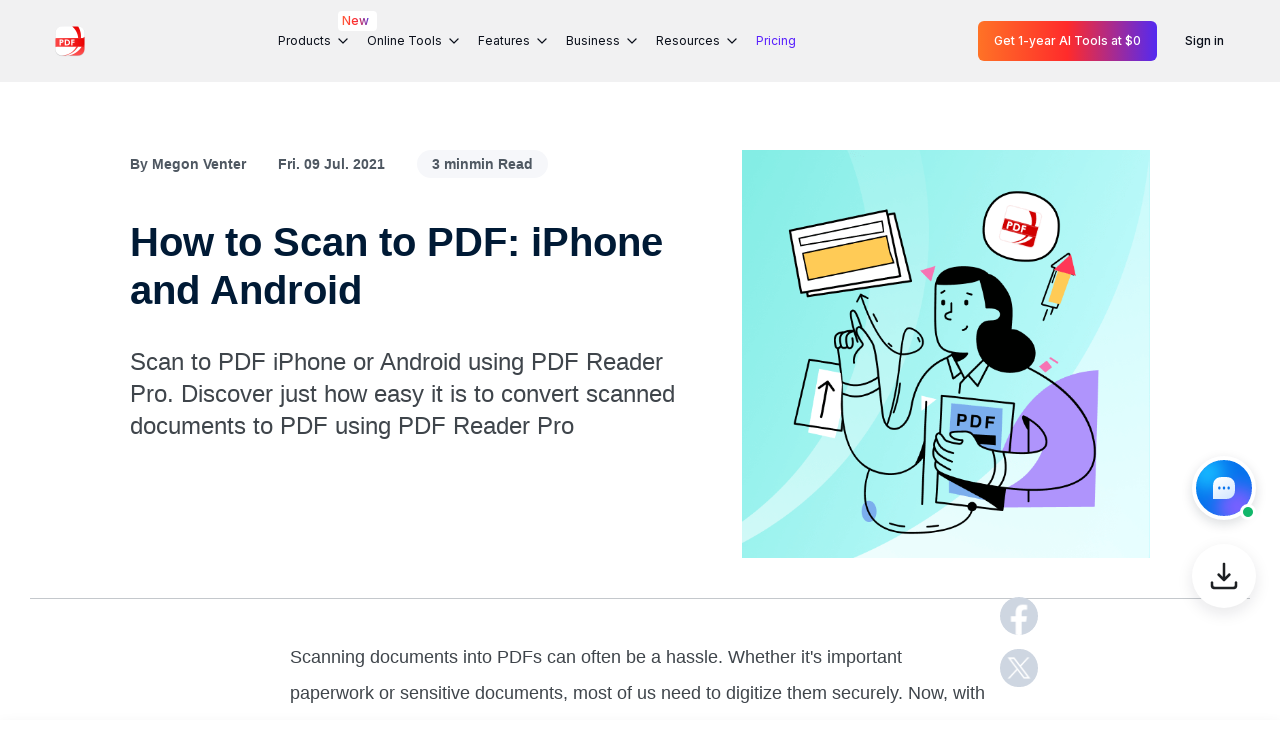

--- FILE ---
content_type: text/html;charset=utf-8
request_url: https://www.pdfreaderpro.com/blog/scan-to-pdf-iphone
body_size: 71894
content:
<!DOCTYPE html><html  lang="en"><head><meta charset="utf-8">
<meta name="viewport" content="width=device-width,user-scalable=no,initial-scale=1,maximum-scale=1, minimum-scale=1">
<title>How to Scan to PDF: iPhone and Android丨PDF Reader Pro</title>
<link rel="preconnect" href="https://www.google-analytics.com">
<link rel="preconnect" href="https://www.googletagmanager.com">


<style>@charset "UTF-8";html{font-family:Helvetica,Arial,PingFang-SC-Regular,ArialMT,微软雅黑,Microsoft YaHei,Helvetica Neue,sans-serif;font-size:16px;-ms-text-size-adjust:100%;-webkit-text-size-adjust:100%;-moz-osx-font-smoothing:grayscale;-webkit-font-smoothing:antialiased;box-sizing:border-box}body,h1,h2,h3,h4,h6,input,p,ul{margin:0;padding:0}li{list-style:none}a{color:#000;outline:none;text-decoration:none;-webkit-tap-highlight-color:rgba(255,255,255,0)}:after,:before{margin:0}*,:after,:before{box-sizing:border-box}*{-webkit-tap-highlight-color:transparent}button,img{vertical-align:middle}button{background-color:#fff;background-image:none;border:1px solid transparent;border-radius:4px;cursor:pointer;display:inline-block;font-size:14px;padding:0;text-align:center;touch-action:manipulation;-webkit-user-select:none;-moz-user-select:none;user-select:none}input{-webkit-appearance:none;appearance:none;-moz-appearance:none;border:none;outline:none}.mx-auto{margin-left:auto;margin-right:auto}.font-bold{font-family:Helvetica-Bold,Helvetica;font-weight:700}.container{margin-left:auto;margin-right:auto;padding-left:20px;padding-right:20px;width:100%}@media (max-width:360px){.container{padding-left:10px;padding-right:10px}}@media (min-width:360px) and (max-width:575px){.container{padding-left:16px;padding-right:16px}}@media (min-width:576px){.container{max-width:540px;padding-left:10px;padding-right:10px}}@media (min-width:768px){.container{max-width:720px}}@media (min-width:930px){.container{max-width:960px;min-width:900px}}@media (min-width:1280px){.container{max-width:1200px;padding-left:0;padding-right:0}}.link-white{color:#fff}@media screen and (min-width:930px){.link-white:hover{color:#0097ff}}.link-blue{color:#1eb3f9}.link-blue:hover{text-decoration:underline}.el-message.el-message--error{min-width:auto}.el-popper{border:none!important;border-radius:4px}.el-popper .el-dropdown-menu__item{padding:0 20px}.el-popper .el-popper__arrow{display:none}.el-popper .lang-menu .el-dropdown-menu__item{padding:5px 30px}.el-popper .lang-menu.el-dropdown-menu{margin-top:6px}.el-popper .lang-menu.el-dropdown-menu .el-dropdown-menu__item{color:#18191b;font-size:16px;line-height:24px}.el-popper .lang-menu.el-dropdown-menu .el-dropdown-menu__item.active{color:#0097ff}.el-popper .lang-menu.el-dropdown-menu .el-dropdown-menu__item.active:hover{background-color:unset;color:#0097ff}.el-popper .lang-menu.el-dropdown-menu .el-dropdown-menu__item:focus,.el-popper .lang-menu.el-dropdown-menu .el-dropdown-menu__item:not(.is-disabled,.active):hover{background-color:unset;color:unset}.el-popper .lang-menu.el-dropdown-menu .el-popper__arrow{display:none}.el-popper .el-dropdown-menu__item:not(.is-disabled):focus{background-color:transparent}.el-popper-showArrow .el-popper__arrow{display:block;left:2px!important}@media (min-width:930px){.version-windows-faq-20240117-dropdown{border-radius:4px;box-shadow:0 4px 14px #0003;margin-top:4px;padding:0}.version-windows-faq-20240117-dropdown .el-dropdown-menu__item{color:#3f454b;font-size:14px;line-height:36px;padding:0 10px}.version-windows-faq-20240117-dropdown .el-dropdown-menu__item.active,.version-windows-faq-20240117-dropdown .el-dropdown-menu__item.active:hover,.version-windows-faq-20240117-dropdown .el-dropdown-menu__item:hover{background-color:#f8faff;color:#0097ff}}.el-popper.help .el-dropdown-menu__item{padding:0}.el-collapse-item__header{text-align:left}.el-select-store-20240424{background:#fff;margin-top:-5px}.el-select-store-20240424 .el-select-dropdown__item{background:#fff}.el-message.el-message--login--success{background:#fff;border:unset;top:100px!important}.el-message.el-message--login--success .el-message__content{color:#101828}.el-message.el-message--login--success .el-message-icon--success{color:#12b76a}</style>
<style>.directives-loading-overlay{align-items:center;background-color:#fffc;display:flex;height:100%;justify-content:center;left:0;position:absolute;top:0;width:100%;z-index:999}.directives-loading-spinner{align-items:center;animation:loading-spin 1s linear infinite;border:5px solid #0773ed;border-left-color:transparent;border-radius:50%;height:50px;justify-content:center;width:50px}.directives-loading-active{overflow:hidden;pointer-events:none}@keyframes loading-spin{to{transform:rotate(1turn)}}</style>
<style>.blog-wrapper[data-v-b890abc7] .blog-content{color:#3f454b;line-height:1.428571429}.blog-wrapper[data-v-b890abc7] .blog-content *{font-family:Helvetica!important}.blog-wrapper[data-v-b890abc7] .blog-content ol,.blog-wrapper[data-v-b890abc7] .blog-content ul{padding-left:20px}.blog-wrapper[data-v-b890abc7] .blog-content ol li,.blog-wrapper[data-v-b890abc7] .blog-content ul li{list-style:inherit}.blog-wrapper[data-v-b890abc7] .blog-content a{color:#0097ff}.blog-wrapper[data-v-b890abc7] .blog-content a:hover{color:#007aff;text-decoration:underline}.blog-wrapper[data-v-b890abc7] .blog-content img{height:auto!important;max-width:100%}.blog-wrapper[data-v-b890abc7] .blog-content .cta__wrapper{background:url(https://pdfreader-dev.oss-cn-shanghai.aliyuncs.com/blog/172671688790944/readerback.webp);background-color:#f4f8ff;background-position:100% 100%;background-repeat:no-repeat;background-size:cover;margin-left:auto;margin-right:auto;max-width:700px;padding:20px;position:relative}.blog-wrapper[data-v-b890abc7] .blog-content .cta__wrapper *{font-family:Arial}.blog-wrapper[data-v-b890abc7] .blog-content .cta__wrapper>img{max-width:60px;position:absolute;right:20px;top:20px}.blog-wrapper[data-v-b890abc7] .blog-content .cta__wrapper .cta__desc .button__wrapper{align-items:flex-start;display:flex;flex-direction:column}.blog-wrapper[data-v-b890abc7] .blog-content .cta__wrapper .cta__desc .button__wrapper>a{align-items:center;background-color:#8660ff;border-radius:10px;color:#fff;display:inline-flex;font-size:18px;font-weight:700;justify-content:center;min-height:55px;min-width:234px;text-decoration:none;text-transform:uppercase;transition:all .4s ease}.blog-wrapper[data-v-b890abc7] .blog-content .cta__wrapper .cta__desc .button__wrapper>a+a{margin-top:8px}.blog-wrapper[data-v-b890abc7] .blog-content .cta__wrapper .cta__desc .button__wrapper>a img{height:32px;margin-right:4px;width:32px}.blog-wrapper[data-v-b890abc7] .blog-content .cta__wrapper .cta__desc .button__wrapper>a:hover{background-color:#6c4cd1}.blog-wrapper[data-v-b890abc7] .blog-content .cta__wrapper .cta__desc .button__wrapper>span{color:#8660ff;display:inline-flex;font-size:16px;font-weight:700;line-height:20px;margin-bottom:8px}.blog-wrapper[data-v-b890abc7] .blog-content .cta__wrapper .cta__desc .list__items{margin-bottom:25px;padding-left:10px}.blog-wrapper[data-v-b890abc7] .blog-content .cta__wrapper .cta__desc .list__items .elem__list{align-items:flex-start;display:flex;justify-content:flex-start;margin-bottom:13px}.blog-wrapper[data-v-b890abc7] .blog-content .cta__wrapper .cta__desc .list__items .elem__list:last-child{margin-bottom:0}.blog-wrapper[data-v-b890abc7] .blog-content .cta__wrapper .cta__desc .list__items .elem__list .list__desc>p{color:#0e1114;font-size:16px;line-height:23px;margin:0}.blog-wrapper[data-v-b890abc7] .blog-content .cta__wrapper .cta__desc .list__items .elem__list .list__desc>p span{color:#4982e6;font-weight:700}.blog-wrapper[data-v-b890abc7] .blog-content .cta__wrapper .cta__desc .list__items .elem__list>span{display:inline-flex;margin-right:10px}.blog-wrapper[data-v-b890abc7] .blog-content .cta__wrapper .cta__desc .list__items .elem__list>span img{max-width:36px;min-width:36px}.blog-wrapper[data-v-b890abc7] .blog-content .cta__wrapper .cta__desc>h2{color:#0e1114;font-size:24px;font-weight:700;line-height:1.25;margin-bottom:18px;margin-top:0}.blog-wrapper[data-v-b890abc7] .blog-content .cta__wrapper .cta__desc>h2 span{color:#4982e6}@media screen and (max-width:767px){.blog-wrapper[data-v-b890abc7] .blog-content .cta__wrapper .cta__desc .list__items .elem__list{max-width:300px}.blog-wrapper[data-v-b890abc7] .blog-content .cta__wrapper .cta__desc .list__items .elem__list br{display:none}}@media screen and (max-width:575px){.blog-wrapper[data-v-b890abc7] .blog-content .cta__wrapper .cta__desc .list__items .elem__list{max-width:100%}.blog-wrapper[data-v-b890abc7] .blog-content .cta__wrapper .cta__desc>h2{padding-right:55px}.blog-wrapper[data-v-b890abc7] .blog-content .cta__wrapper{background:none;background-color:#f4f8ff}.blog-wrapper[data-v-b890abc7] .blog-content .cta__wrapper .cta__desc>h2{font-size:21px}.blog-wrapper[data-v-b890abc7] .blog-content .cta__wrapper>img{max-height:45px;max-width:45px}.blog-wrapper[data-v-b890abc7] .blog-content .cta__wrapper{padding:15px}.blog-wrapper[data-v-b890abc7] .blog-content .cta__wrapper>img{right:15px;top:15px}}@media screen and (max-width:400px){.blog-wrapper[data-v-b890abc7] .blog-content .cta__wrapper>img{max-width:40px}.blog-wrapper[data-v-b890abc7] .blog-content .cta__wrapper .cta__desc .button__wrapper>a{width:100%}}.blog-wrapper[data-v-b890abc7] .blog-content .back_school{background-color:#f4f7fd;border-radius:8px;margin-left:auto;margin-right:auto;max-width:900px;padding:33px 33px 41px 34px;position:relative}.blog-wrapper[data-v-b890abc7] .blog-content .back_school .inner__cta{position:relative;z-index:2}.blog-wrapper[data-v-b890abc7] .blog-content .back_school>img.logo{border-radius:3px;position:absolute;right:28px;top:28px;width:32px}.blog-wrapper[data-v-b890abc7] .blog-content .back_school .cta_title{color:#000;font-size:26px;line-height:30px;margin-bottom:30px}.blog-wrapper[data-v-b890abc7] .blog-content .back_school .cta_title span{color:#4982e6}.blog-wrapper[data-v-b890abc7] .blog-content .back_school .cta__desc .elem__list{align-items:center;display:flex}.blog-wrapper[data-v-b890abc7] .blog-content .back_school .cta__desc .elem__list img{margin-left:-6px;margin-top:12px;width:42px}.blog-wrapper[data-v-b890abc7] .blog-content .back_school .cta__desc .elem__list{color:#4982e6;font-size:20px;line-height:24px}.blog-wrapper[data-v-b890abc7] .blog-content .back_school .cta__desc .cta__items{margin-bottom:32px}.blog-wrapper[data-v-b890abc7] .blog-content .back_school .button{align-items:center;background-color:#fe4a49;border-radius:29px;display:flex;height:58px;margin-bottom:15px;max-width:260px;text-align:center;text-decoration:none;width:100%}.blog-wrapper[data-v-b890abc7] .blog-content .back_school .cta__desc .button>span{color:#f4f8ff;font-size:18px;line-height:22px}.blog-wrapper[data-v-b890abc7] .blog-content .back_school .cta__desc .button .arrow{align-items:center;background-color:#4982e6;border-radius:50%;display:flex;height:58px;justify-content:center;width:58px}.blog-wrapper[data-v-b890abc7] .blog-content .back_school .cta__desc .button .text{margin-left:14px}.blog-wrapper[data-v-b890abc7] .blog-content .back_school .cta__desc .cta_note{color:#4982e6;font-size:12px;line-height:16px}.blog-wrapper[data-v-b890abc7] .blog-content .back_school .cta_bg{bottom:0;height:377px;position:absolute;right:0;width:310px;z-index:1}.blog-wrapper[data-v-b890abc7] .blog-content .back_school .cta_bg .block{align-items:center;display:flex;height:32px;margin-left:18px}.blog-wrapper[data-v-b890abc7] .blog-content .back_school .cta_bg .block span{background-color:#4982e6;display:inline-block;height:100%;width:170px}.blog-wrapper[data-v-b890abc7] .blog-content .back_school .cta_bg .block i{border-radius:50%;display:block;height:4px;width:4px}.blog-wrapper[data-v-b890abc7] .blog-content .back_school .cta_bg .block i.red{background-color:#fe4a49;margin-left:7px}.blog-wrapper[data-v-b890abc7] .blog-content .back_school .cta_bg .block i.blue{background-color:#4982e6;margin-left:4px}.blog-wrapper[data-v-b890abc7] .blog-content .back_school .cta_bg .block i.pink{background-color:#fce3fc;margin-left:4px}.blog-wrapper[data-v-b890abc7] .blog-content .back_school .cta_bg .img-container{background-color:#fce3fc;height:313px;padding:12px 0 0 18px;width:100%}.blog-wrapper[data-v-b890abc7] .blog-content .back_school .cta_bg .img-container span{color:#fe4a49;font-size:13px;line-height:16px}.blog-wrapper[data-v-b890abc7] .blog-content .back_school .cta_bg img.read{bottom:0;position:absolute;right:0;width:100%}.blog-wrapper[data-v-b890abc7] .blog-content .back_school .squiggly{bottom:90px;left:-52px;position:absolute}.blog-wrapper[data-v-b890abc7] .blog-content .trial_cta__wrapper{background:url(https://pdfreaderpro.oss-cn-shanghai.aliyuncs.com/blog/100381693487216/cta_image.png);background-color:#f4f8ff;background-position:100% 100%;background-repeat:no-repeat;background-size:cover;border-radius:8px;font-family:Helvetica;margin-left:auto;margin-right:auto;max-width:760px;padding:40px 0 40px 60px;position:relative}.blog-wrapper[data-v-b890abc7] .blog-content .trial_cta__wrapper,.blog-wrapper[data-v-b890abc7] .blog-content .trial_cta__wrapper *{box-sizing:border-box}.blog-wrapper[data-v-b890abc7] .blog-content .trial_cta__wrapper>img{border-radius:5px;filter:drop-shadow(0 2px 8px rgba(208,0,0,.2));max-width:45px;position:absolute;right:35px;top:50px}.blog-wrapper[data-v-b890abc7] .blog-content .trial_cta__wrapper .cta__desc>h2{color:#0074f8;font-size:44px;font-weight:700;line-height:normal;margin-bottom:0;margin-top:0}.blog-wrapper[data-v-b890abc7] .blog-content .trial_cta__wrapper .cta__desc .cta__product{color:#0f1114;font-size:44px;font-weight:700;margin-top:0}.blog-wrapper[data-v-b890abc7] .blog-content .trial_cta__wrapper .cta__subtitle{align-items:center;color:#0f1114;display:flex;font-size:28px;font-weight:700;line-height:42px}.blog-wrapper[data-v-b890abc7] .blog-content .trial_cta__wrapper .cta__subtitle span{background:linear-gradient(87deg,#ff7591 4.96%,#ffc25e 95.04%);border-radius:5px;color:#f1f9ff;display:inline-block;font-size:20px;font-weight:700;line-height:30px;margin-left:16px;padding:1px 12px}.blog-wrapper[data-v-b890abc7] .blog-content .trial_cta__wrapper .cta__desc .list__items{margin-bottom:10px}.blog-wrapper[data-v-b890abc7] .blog-content .trial_cta__wrapper .cta__desc .list__items .elem__list{align-items:center;display:flex;justify-content:flex-start;margin-top:8px}.blog-wrapper[data-v-b890abc7] .blog-content .trial_cta__wrapper .cta__desc .list__items .elem__list .list__desc>p{color:#0e1114;font-size:20px;line-height:30px;margin:0}.blog-wrapper[data-v-b890abc7] .blog-content .trial_cta__wrapper .cta__desc .button__wrapper{display:flex;flex-direction:column}.blog-wrapper[data-v-b890abc7] .blog-content .trial_cta__wrapper .cta__desc .button__wrapper .cta__link{align-items:center;cursor:pointer;display:inline-flex;padding:8px 6px 8px 34px;position:relative;text-decoration:none}.blog-wrapper[data-v-b890abc7] .blog-content .trial_cta__wrapper .cta__desc .button__wrapper .cta__link a{text-decoration:none}.blog-wrapper[data-v-b890abc7] .blog-content .trial_cta__wrapper .cta__desc .button__wrapper .cta__link__container+.cta__link__container{margin-top:8px}.blog-wrapper[data-v-b890abc7] .blog-content .trial_cta__wrapper .cta__desc .button__wrapper .cta__link>.arrow{left:0;position:absolute;top:0}.blog-wrapper[data-v-b890abc7] .blog-content .trial_cta__wrapper .cta__desc .button__wrapper .cta__link .button{align-items:center;background:#fff;border:1px solid #0074f8;border-radius:0 16px 0 0;color:#0074f8;display:flex;font-size:18px;font-weight:700;line-height:28px;padding:4px 20px 4px 30px}.blog-wrapper[data-v-b890abc7] .blog-content .trial_cta__wrapper .cta__desc .button__wrapper .cta__link .button svg{margin-left:4px}@media (max-width:767px){.blog-wrapper[data-v-b890abc7] .blog-content .trial_cta__wrapper>img{max-width:60px;right:20px;top:20px}.blog-wrapper[data-v-b890abc7] .blog-content .trial_cta__wrapper .cta__desc>h2{font-size:24px}.blog-wrapper[data-v-b890abc7] .blog-content .trial_cta__wrapper .cta__desc .cta__product{font-size:24px}.blog-wrapper[data-v-b890abc7] .blog-content .trial_cta__wrapper .cta__subtitle{font-size:24px;line-height:normal}.blog-wrapper[data-v-b890abc7] .blog-content .trial_cta__wrapper .cta__subtitle span{font-size:16px;line-height:24px;margin-left:10px;padding:1px 8px}.blog-wrapper[data-v-b890abc7] .blog-content .trial_cta__wrapper .cta__desc .list__items .elem__list .list__desc>p{font-size:16px;line-height:23px}.blog-wrapper[data-v-b890abc7] .blog-content .trial_cta__wrapper .cta__desc .button__wrapper>a{font-size:18px;min-height:55px;min-width:190px}.blog-wrapper[data-v-b890abc7] .blog-content .trial_cta__wrapper{padding:20px}.blog-wrapper[data-v-b890abc7] .blog-content .trial_cta__wrapper .cta__desc .list__items .elem__list{max-width:300px}}@media (max-width:540px){.blog-wrapper[data-v-b890abc7] .blog-content .trial_cta__wrapper .cta__desc .list__items .elem__list{max-width:100%}.blog-wrapper[data-v-b890abc7] .blog-content .trial_cta__wrapper .cta__desc>h2{font-size:21px;padding-right:55px}.blog-wrapper[data-v-b890abc7] .blog-content .trial_cta__wrapper>img{max-width:45px;right:15px;top:15px}.blog-wrapper[data-v-b890abc7] .blog-content .trial_cta__wrapper{padding:15px}}@media (max-width:400px){.blog-wrapper[data-v-b890abc7] .blog-content .trial_cta__wrapper{background:none;background-color:#f4f8ff}.blog-wrapper[data-v-b890abc7] .blog-content .trial_cta__wrapper>img{max-width:40px}}.blog-wrapper[data-v-b890abc7] .blog-content .cta__wrapper_download{background:url(https://pdfreaderpro.oss-cn-shanghai.aliyuncs.com/advertise/download_bg.png) 50%/100% 100% no-repeat;border-radius:8px;margin:0 auto;max-width:700px;padding:24px 40px;text-align:center}.blog-wrapper[data-v-b890abc7] .blog-content .cta__download_title{color:#0074f8;font-size:20px;font-weight:700;line-height:28px}.blog-wrapper[data-v-b890abc7] .blog-content .cta__download_link{display:flex;justify-content:center;margin-top:12px}.blog-wrapper[data-v-b890abc7] .blog-content .cta__download_link a{align-items:center;background:#0074f8;border-radius:40px;color:#fff;display:inline-flex;font-size:14px;font-weight:700;justify-content:center;line-height:32px;text-decoration:none;width:160px}.blog-wrapper[data-v-b890abc7] .blog-content .cta__download_link a:hover{background:#0066da}.blog-wrapper[data-v-b890abc7] .blog-content .cta__download_link a+a{margin-left:16px}.blog-wrapper[data-v-b890abc7] .blog-content .cta__download_link a img{margin-right:4px;width:24px}@media screen and (max-width:929px){.blog-wrapper[data-v-b890abc7] .blog-content .cta__wrapper_download{background-image:url(https://pdfreaderpro.oss-cn-shanghai.aliyuncs.com/advertise/download_bg_mobile.png);padding:18px 40px}.blog-wrapper[data-v-b890abc7] .blog-content .cta__download_link{align-items:center;flex-direction:column}.blog-wrapper[data-v-b890abc7] .blog-content .cta__download_link a+a{margin-left:0;margin-top:16px}}.blog-wrapper[data-v-b890abc7] .blog-content .cta__wrapper_author{background:#fff;border:1px solid rgba(0,116,248,.4);border-radius:8px;box-sizing:content-box;margin:0 auto;max-width:700px;padding:32px;position:relative}.blog-wrapper[data-v-b890abc7] .blog-content .cta__author_top{display:flex;justify-content:space-between;margin-left:88px}.blog-wrapper[data-v-b890abc7] .blog-content .cta__author_top_left{display:flex}.blog-wrapper[data-v-b890abc7] .blog-content .cta__author_top_left_img{left:32px;position:absolute;top:50%;transform:translateY(-50%)}.blog-wrapper[data-v-b890abc7] .blog-content .cta__author_top_left_img img{border:4px solid #0074f8;border-radius:50%;box-sizing:border-box;height:64px;width:64px}.blog-wrapper[data-v-b890abc7] .blog-content .cta__author_top_left_img svg{bottom:0;position:absolute;right:0}.blog-wrapper[data-v-b890abc7] .blog-content .cta__author_title{color:#0074f8;font-size:16px;font-weight:700;line-height:24px}.blog-wrapper[data-v-b890abc7] .blog-content .cta__author_job{color:#7e868f;font-size:11px;line-height:16px}.blog-wrapper[data-v-b890abc7] .blog-content .cta__author_icon{display:flex}.blog-wrapper[data-v-b890abc7] .blog-content .cta__author_icon img{background:#ced6e1;border-radius:50%;height:24px;width:24px}.blog-wrapper[data-v-b890abc7] .blog-content .cta__author_icon img:hover{background:#0773ed}.blog-wrapper[data-v-b890abc7] .blog-content .cta__author_icon a+a{margin-left:12px}.blog-wrapper[data-v-b890abc7] .blog-content .cta__author_desc{color:#4f5862;font-size:11px;line-height:16px;margin-left:88px;margin-top:12px}@media screen and (max-width:929px){.blog-wrapper[data-v-b890abc7] .blog-content .cta__author_top_left_img{left:32px;top:32px;transform:translate(0)}.blog-wrapper[data-v-b890abc7] .blog-content .cta__author_top_left_img img{border:2px solid #0074f8;height:40px;width:40px}.blog-wrapper[data-v-b890abc7] .blog-content .cta__author_top_left_img svg{height:16px;width:16px}.blog-wrapper[data-v-b890abc7] .blog-content .cta__author_top{flex-direction:column;margin-left:52px}.blog-wrapper[data-v-b890abc7] .blog-content .cta__author_icon{margin-top:8px}.blog-wrapper[data-v-b890abc7] .blog-content .cta__author_desc{margin-left:0}}.blog-wrapper[data-v-b890abc7] .blog-content .cta__wrapper_quote{background:#eef4ff;border-radius:8px;margin:0 auto;max-width:700px;padding:24px}.blog-wrapper[data-v-b890abc7] .blog-content .cta__quote_desc{color:#0070ee;font-size:20px;font-weight:700;line-height:28px}.blog-wrapper[data-v-b890abc7] .blog-content .cta__quote_bottom{align-items:flex-end;display:flex;justify-content:space-between;margin-top:12px}.blog-wrapper[data-v-b890abc7] .blog-content .cta__quote_left{align-items:center;display:flex}.blog-wrapper[data-v-b890abc7] .blog-content .cta__quote_bottom img{border:2px solid #fff;border-radius:50%;box-sizing:border-box;height:48px;margin-right:12px;width:48px}.blog-wrapper[data-v-b890abc7] .blog-content .cta__quote_bottom .cta__quote_title{align-items:center;color:#7e868f;display:flex;font-size:12px;font-weight:700;line-height:20px}.blog-wrapper[data-v-b890abc7] .blog-content .cta__quote_job{border-left:1px solid #7e868f;font-size:12px;font-weight:400;line-height:12px;margin-left:8px;padding-left:8px}.blog-wrapper[data-v-b890abc7] .blog-content .cta__quote_Source{color:#4f5862;font-size:12px;line-height:20px}.blog-wrapper[data-v-b890abc7] .blog-content .cta__quote_Source a{color:#0070ee;text-decoration:underline}@media screen and (max-width:767px){.blog-wrapper[data-v-b890abc7] .blog-content .cta__quote_left{align-items:flex-start;flex-direction:column}.blog-wrapper[data-v-b890abc7] .blog-content .cta__quote_bottom .cta__quote_title{align-items:flex-start;flex-direction:column;font-size:11px;line-height:16px;margin-top:4px}.blog-wrapper[data-v-b890abc7] .blog-content .cta__quote_job{border-left:none;font-size:11px;line-height:16px;margin-left:0;padding-left:0}.blog-wrapper[data-v-b890abc7] .blog-content .cta__quote_Source{font-size:11px;line-height:16px}}.blog-wrapper[data-v-b890abc7] .blog-content .cta_lynx_download{align-items:center;background:url(https://content.pdfreaderpro.com/static/images/banner_bg.png) 50%/100% 100%;border-radius:8px;box-sizing:border-box;display:flex;margin:0 auto;max-width:700px;padding:38px 25px}.blog-wrapper[data-v-b890abc7] .blog-content .cta_lynx_download_banner{width:214px}.blog-wrapper[data-v-b890abc7] .blog-content .cta_lynx_download_text{margin-left:12px}.blog-wrapper[data-v-b890abc7] .blog-content .cta_lynx_download_title{color:#000;font-size:22px;font-weight:700;line-height:32px}.blog-wrapper[data-v-b890abc7] .blog-content .cta_lynx_download_banner_mobile{display:none}.blog-wrapper[data-v-b890abc7] .blog-content .cta_lynx_download_info{align-items:center;background:linear-gradient(180deg,#bdd2fa,#d1deff00);border-radius:8px;display:flex;flex-wrap:wrap;margin-top:16px;padding:12px}.blog-wrapper[data-v-b890abc7] .blog-content .cta_lynx_download_list{align-items:center;color:#5d6efb;display:flex;font-size:14px;font-weight:700;line-height:16px;margin-bottom:12px;width:45%}.blog-wrapper[data-v-b890abc7] .blog-content .cta_lynx_download_list:nth-child(2n){width:55%}.blog-wrapper[data-v-b890abc7] .blog-content .cta_lynx_download_list img{margin-right:8px;width:24px}.blog-wrapper[data-v-b890abc7] .blog-content .cta_lynx_download_des{color:#000;font-size:14px;font-weight:700;line-height:16px}.blog-wrapper[data-v-b890abc7] .blog-content .cta_lynx_download_link{display:flex;margin-top:12px}.blog-wrapper[data-v-b890abc7] .blog-content .cta_lynx_download_link a{border-radius:40px;display:block;font-size:14px;font-weight:700;line-height:32px;text-align:center;text-decoration:none;width:138px}.blog-wrapper[data-v-b890abc7] .blog-content .cta_lynx_download_download{border:2px solid #5d6efb;color:#5d6efb}.blog-wrapper[data-v-b890abc7] .blog-content .cta_lynx_download_download:hover{background:#5d6efb33}.blog-wrapper[data-v-b890abc7] .blog-content .cta_lynx_download_contact{background:#5d6efb;color:#fff;margin-left:12px}.blog-wrapper[data-v-b890abc7] .blog-content .cta_lynx_download_contact:hover{background:#7d8bfc}@media screen and (max-width:929px){.blog-wrapper[data-v-b890abc7] .blog-content .cta_lynx_download{background-image:url(https://content.pdfreaderpro.com/static/images/banner_bg_mobile.png);max-width:320px;padding:24px 16px}.blog-wrapper[data-v-b890abc7] .blog-content .cta_lynx_download_banner{display:none}.blog-wrapper[data-v-b890abc7] .blog-content .cta_lynx_download_text{margin-left:0}.blog-wrapper[data-v-b890abc7] .blog-content .cta_lynx_download_title{color:#000;line-height:32px;margin:0 18px}.blog-wrapper[data-v-b890abc7] .blog-content .cta_lynx_download_banner_mobile{display:block;margin:24px 18px;width:252px}.blog-wrapper[data-v-b890abc7] .blog-content .cta_lynx_download_info{margin-top:0}.blog-wrapper[data-v-b890abc7] .blog-content .cta_lynx_download_list{width:100%}.blog-wrapper[data-v-b890abc7] .blog-content .cta_lynx_download_list:nth-child(2n){width:100%}.blog-wrapper[data-v-b890abc7] .blog-content .cta_lynx_download_link{justify-content:center}}.blog-wrapper[data-v-b890abc7] .blog-content .cta_guide{background:url(https://content.pdfreaderpro.com/static/images/guide_banner_bg.png) 50%/100% 100%;border-radius:8px;box-sizing:border-box;margin:0 auto;max-width:700px;padding:50px 62px}.blog-wrapper[data-v-b890abc7] .blog-content .cta_guide_title{align-items:center;color:#416bff;display:flex;font-size:36px;font-weight:700;line-height:40px}.blog-wrapper[data-v-b890abc7] .blog-content .cta_guide_title span{background:url(https://content.pdfreaderpro.com/static/images/off.png) 50%/100% 100%;color:#fff;font-size:40px;font-weight:700;height:50px;line-height:50px;margin-left:8px;padding:0 11px 0 19px}.blog-wrapper[data-v-b890abc7] .blog-content .cta_guide_desc{color:#416bff;font-size:18px;font-weight:700;line-height:28px;margin-top:8px}.blog-wrapper[data-v-b890abc7] .blog-content .cta_guide_card{align-items:flex-end;display:flex;margin-top:32px}.blog-wrapper[data-v-b890abc7] .blog-content .cta_guide_pro{width:302px}.blog-wrapper[data-v-b890abc7] .blog-content .cta_guide_pro_top{background:url(https://content.pdfreaderpro.com/static/images/card_top.png) 50%/100% 100%;padding:24px 0;position:relative;text-align:center;z-index:3}.blog-wrapper[data-v-b890abc7] .blog-content .cta_guide_pro_img{width:40px}.blog-wrapper[data-v-b890abc7] .blog-content .cta_guide_pro_title{color:#fff;font-size:16px;font-weight:700;line-height:28px;margin-top:8px}.blog-wrapper[data-v-b890abc7] .blog-content .cta_guide_pro_price{color:#fff;font-size:32px;font-weight:700;line-height:24px;margin-bottom:16px;margin-top:20px;text-shadow:0 4px 12px rgba(55,80,213,.239)}.blog-wrapper[data-v-b890abc7] .blog-content .cta_guide_pro_license{align-items:center;background:linear-gradient(138.98deg,#fff -73.79%,#fff0 45.05%);border:1px solid #f6fbff;border-radius:37px;box-shadow:4px 4px 24px #3750d51f;color:#fff;display:flex;font-size:16px;font-weight:700;justify-content:center;line-height:32px;margin:0 auto;width:209px}.blog-wrapper[data-v-b890abc7] .blog-content .cta_guide_pro_license img{margin-right:5px;width:18px}.blog-wrapper[data-v-b890abc7] .blog-content .cta_guide_pro_bottom{background:url(https://content.pdfreaderpro.com/static/images/card_buttom.png) 50%/100% 100%;border-radius:24px;box-shadow:6px 4px 24px #3750d51f;margin-top:-216px;padding:220px 24px 24px;position:relative;z-index:2}.blog-wrapper[data-v-b890abc7] .blog-content .cta_guide_pro_info{display:flex;justify-content:space-between;margin-top:11px}.blog-wrapper[data-v-b890abc7] .blog-content .cta_guide_pro_year{color:#414141;font-size:14px;line-height:24px}.blog-wrapper[data-v-b890abc7] .blog-content .cta_guide_pro_info_price{color:#416bff;font-size:16px;font-weight:700;line-height:24px}.blog-wrapper[data-v-b890abc7] .blog-content .cta_guide_adobe{background:linear-gradient(180deg,#fffc,#fff9);border-radius:0 24px 24px 0;margin-left:-22px;padding:24px 24px 24px 48px;text-align:center}.blog-wrapper[data-v-b890abc7] .blog-content .cta_guide_adobe_img{width:36px}.blog-wrapper[data-v-b890abc7] .blog-content .cta_guide_adobe_title{color:#414141;font-size:15px;font-weight:700;line-height:28px;margin-top:12px}.blog-wrapper[data-v-b890abc7] .blog-content .cta_guide_adobe_desc{border-bottom:1px solid rgba(0,0,0,.039);color:#717171;font-size:14px;font-weight:700;line-height:28px;margin-bottom:12px;padding-bottom:12px}.blog-wrapper[data-v-b890abc7] .blog-content .cta_guide_adobe_info{display:flex;justify-content:space-between;margin-top:11px}.blog-wrapper[data-v-b890abc7] .blog-content .cta_guide_adobe_year{color:#616161;font-size:14px;line-height:24px}.blog-wrapper[data-v-b890abc7] .blog-content .cta_guide_adobe_info_price{color:#414141;font-size:14px;line-height:24px}.blog-wrapper[data-v-b890abc7] .blog-content .cta_guide_link{align-items:center;display:flex;justify-content:center;margin-top:32px}.blog-wrapper[data-v-b890abc7] .blog-content .cta_guide_link a{border-radius:40px;display:block;font-size:18px;font-weight:700;line-height:46px;text-align:center;text-decoration:none;width:238px}.blog-wrapper[data-v-b890abc7] .blog-content .cta_guide_download{box-shadow:4px 4px 24px #3750d51f;color:#fff;position:relative}.blog-wrapper[data-v-b890abc7] .blog-content .cta_guide_download span{background:linear-gradient(113.41deg,#7795fd,#4886ff);border-radius:inherit;display:block;height:46px;position:relative;width:100%;z-index:2}.blog-wrapper[data-v-b890abc7] .blog-content .cta_guide_download:hover span{background:linear-gradient(113.41deg,#829dea,#73a1ff)}.blog-wrapper[data-v-b890abc7] .blog-content .cta_guide_download:before{background:linear-gradient(81.32deg,#849deb,#4886ff);border-radius:inherit;bottom:0;content:"";left:0;margin:-3px;position:absolute;right:0;top:0;z-index:1}.blog-wrapper[data-v-b890abc7] .blog-content .cta_guide_download:hover.cta_guide_download:before{background:linear-gradient(113.41deg,#a4bafd,#73a1ff)}.blog-wrapper[data-v-b890abc7] .blog-content a.cta_guide_contact{border:3px solid #416bff;box-shadow:4px 4px 24px #3750d51f;color:#416bff;line-height:52px;margin-left:12px}.blog-wrapper[data-v-b890abc7] .blog-content .cta_guide_contact:hover{background:#416bff33}@media screen and (max-width:929px){.blog-wrapper[data-v-b890abc7] .blog-content .cta_guide{background:url(https://content.pdfreaderpro.com/static/images/guide_banner_bg_mobile.png) 50%/100% 100%;max-width:320px;padding:24px 9px}.blog-wrapper[data-v-b890abc7] .blog-content .cta_guide_pro{width:100%}.blog-wrapper[data-v-b890abc7] .blog-content .cta_guide_title{align-items:start;flex-direction:column;font-size:24px;line-height:32px;padding-left:13px;text-align:left}.blog-wrapper[data-v-b890abc7] .blog-content .cta_guide_title span{font-size:28px;margin-left:0;margin-top:8px;padding:0 9px 0 19px}.blog-wrapper[data-v-b890abc7] .blog-content .cta_guide_desc{font-size:16px;line-height:24px;padding-left:13px}.blog-wrapper[data-v-b890abc7] .blog-content .cta_guide_card{flex-direction:column;margin-top:16px}.blog-wrapper[data-v-b890abc7] .blog-content .cta_guide_adobe{background:linear-gradient(180deg,#fffc,#fff9);border-radius:0 0 24px 24px;box-sizing:border-box;margin-left:0;margin-top:-20px;padding:40px 24px 24px;text-align:center;width:100%}.blog-wrapper[data-v-b890abc7] .blog-content .cta_guide_adobe_img{margin-right:12px;width:36px}.blog-wrapper[data-v-b890abc7] .blog-content .cta_guide_adobe_top{align-items:center;border-bottom:1px solid rgba(0,0,0,.039);display:flex;padding-bottom:12px}.blog-wrapper[data-v-b890abc7] .blog-content .cta_guide_adobe_title{font-size:13px;line-height:20px;margin-top:0}.blog-wrapper[data-v-b890abc7] .blog-content .cta_guide_adobe_desc{border-bottom:none;font-size:12px;line-height:16px;margin-bottom:0;padding-bottom:0;text-align:left}.blog-wrapper[data-v-b890abc7] .blog-content .cta_guide_adobe_info{display:none}.blog-wrapper[data-v-b890abc7] .blog-content .cta_guide_adobe_laster_info{display:flex}.blog-wrapper[data-v-b890abc7] .blog-content .cta_guide_link{flex-wrap:wrap}.blog-wrapper[data-v-b890abc7] .blog-content a.cta_guide_contact{line-height:48px;margin-left:0;margin-top:20px}}@media screen and (max-width:767px){.blog-wrapper[data-v-b890abc7] .blog-content .back_school .cta_title{font-size:22px;padding-right:70px}.blog-wrapper[data-v-b890abc7] .blog-content .back_school .cta__desc .elem__list{font-size:16px}.blog-wrapper[data-v-b890abc7] .blog-content .back_school .cta__desc .elem__list img{width:36px}.blog-wrapper[data-v-b890abc7] .blog-content .back_school .cta__desc .button>span{font-size:14px}}@media screen and (max-width:575px){.blog-wrapper[data-v-b890abc7] .blog-content .back_school{padding:15px}.blog-wrapper[data-v-b890abc7] .blog-content .back_school .cta_bg{display:none}}@media screen and (min-width:930px) and (max-width:1279px){.blog-wrapper[data-v-b890abc7] .blog-content .img-width-wide{left:50%;margin-left:calc(-50vw + 140px);margin-right:calc(-50vw + 140px);max-width:none;position:relative;right:50%;width:calc(100vw - 280px)}}@media screen and (min-width:1280px){.blog-wrapper[data-v-b890abc7] .blog-content .img-width-wide{margin-left:-180px;max-width:none;width:calc(100% + 360px)}}@media (min-width:1280px){.container[data-v-b890abc7]{max-width:1220px}}.blog-wrapper[data-v-b890abc7]{color:#1d2023;padding-top:calc(var(--pdfSiteBannerHeight, 0px) + 56px)}.blog-wrapper .blog-header[data-v-b890abc7]{display:flex;justify-content:space-between;margin-bottom:40px;margin-top:70px}@media screen and (min-width:930px){.blog-wrapper .blog-header[data-v-b890abc7]{max-width:1020px}}.blog-wrapper .blog-header .blog-text[data-v-b890abc7]{width:57%}.blog-wrapper .blog-header .blog-text .blog-message[data-v-b890abc7]{color:#4f5862;font-size:14px;font-weight:700;line-height:20px}.blog-wrapper .blog-header .blog-text .blog-message span+span[data-v-b890abc7]{margin-left:32px}.blog-wrapper .blog-header .blog-text .blog-message .read-time[data-v-b890abc7]{background:#f6f7fa;border-radius:70px;display:inline-block;line-height:28px;padding:0 15px}.blog-wrapper .blog-header .blog-text h1[data-v-b890abc7]{color:#001a35;font-size:40px;font-weight:700;line-height:48px;margin-top:40px}.blog-wrapper .blog-header .blog-text .blog-des[data-v-b890abc7]{color:#3f454b;font-size:24px;line-height:32px;margin-top:32px}.blog-wrapper .blog-header .img-container[data-v-b890abc7]{width:40%}.blog-wrapper .blog-header .img-container img[data-v-b890abc7]{width:100%}.blog-wrapper .blog-container[data-v-b890abc7]{position:relative}.blog-wrapper .blog-main[data-v-b890abc7]{border-top:1px solid #c4c8cc;display:flex;padding-top:40px}.blog-wrapper .blog-main .blog-left[data-v-b890abc7]{flex-shrink:0;margin-right:28px;position:relative;width:224px}.blog-wrapper .blog-main .blog-left .catalogues-container[data-v-b890abc7]{left:0;position:sticky;top:82px}.blog-wrapper .blog-main .blog-left .left-title[data-v-b890abc7]{border-bottom:1px solid #c4c8cc;color:#232748;font-size:16px;font-weight:700;line-height:40px}.blog-wrapper .blog-main .blog-left .catalogue-container[data-v-b890abc7]{margin-top:16px}.blog-wrapper .blog-main .blog-left .catalogue-container .catalogue[data-v-b890abc7]{padding:12px 0}.blog-wrapper .blog-main .blog-left .catalogue-container .catalogue a[data-v-b890abc7]{color:#52555f;display:block;font-size:14px;line-height:20px;padding-left:10px;position:relative}.blog-wrapper .blog-main .blog-left .catalogue-container .catalogue .active-catalogue[data-v-b890abc7]{background:#0074f80d}.blog-wrapper .blog-main .blog-left .catalogue-container .catalogue .active-catalogue[data-v-b890abc7]:before{background:#0074f8;content:"";height:100%;left:0;position:absolute;top:0;width:4px}.blog-wrapper .blog-main-old[data-v-b890abc7]{display:block}.blog-wrapper .blog-main-old .blog-content[data-v-b890abc7]{margin:0 auto}@media screen and (min-width:929px){.blog-wrapper .blog-main-old .blog-right[data-v-b890abc7]{bottom:20px;left:50%;padding:0;position:fixed;transform:translate(350px);z-index:3}}@media screen and (min-width:929px) and (max-width:1280px){.blog-wrapper .blog-main-old .blog-right .float__cta[data-v-b890abc7]{display:none}}.blog-wrapper .share[data-v-b890abc7]{left:0;margin-top:10px;position:sticky;top:530px;transform:translate(10px);z-index:5}.blog-wrapper .share span[data-v-b890abc7]{cursor:pointer;display:block;height:38px;line-height:38px;text-align:center;width:38px}.blog-wrapper .share span img[data-v-b890abc7]{background-color:#ced6e1;border-radius:50%;width:100%}.blog-wrapper .share span img[data-v-b890abc7]:hover{background:#0097ff;opacity:1}.blog-wrapper .share .backTop[data-v-b890abc7]{margin-bottom:20px}.blog-wrapper .share .tw-share-btn[data-v-b890abc7]{display:inline-block;margin:14px 0}.blog-wrapper .page-control[data-v-b890abc7]{display:none;font-size:16px;margin-top:50px}.blog-wrapper .page-control[data-v-b890abc7]:after{clear:both;content:"";display:block}.blog-wrapper .page-control a[data-v-b890abc7]{align-items:center;color:#0097ff;display:inline-flex;width:50%}.blog-wrapper .page-control a img[data-v-b890abc7]{width:15px}.blog-wrapper .page-control a[data-v-b890abc7]:hover{color:#007aff;text-decoration:underline}.blog-wrapper .page-control a.prev[data-v-b890abc7]{float:right;justify-content:flex-end}.blog-wrapper .page-control a.prev img[data-v-b890abc7]{margin-left:18px}.blog-wrapper .page-control a.next[data-v-b890abc7]{float:left}.blog-wrapper .page-control a.next img[data-v-b890abc7]{margin-right:18px}.blog-wrapper span.v-enter-active[data-v-b890abc7],.blog-wrapper span.v-leave-active[data-v-b890abc7]{transition:opacity .5s}.blog-wrapper span.v-enter[data-v-b890abc7],.blog-wrapper span.v-leave-to[data-v-b890abc7]{opacity:0}@media screen and (max-width:929px){.blog-wrapper .blog-header[data-v-b890abc7]{flex-direction:column;margin-bottom:48px;margin-top:22px}.blog-wrapper .blog-header .blog-text[data-v-b890abc7]{width:100%}.blog-wrapper .blog-header .blog-text .blog-message[data-v-b890abc7]{font-size:11px;line-height:16px}.blog-wrapper .blog-header .blog-text .blog-message span+span[data-v-b890abc7]{margin-left:12px}.blog-wrapper .blog-header .blog-text .blog-message .read-time[data-v-b890abc7]{line-height:24px}.blog-wrapper .blog-header .blog-text h1[data-v-b890abc7]{font-size:36px;line-height:44px;margin-top:8px}.blog-wrapper .blog-header .blog-text .blog-des[data-v-b890abc7]{font-size:18px;line-height:28px;margin-top:20px}.blog-wrapper .blog-header .img-container[data-v-b890abc7]{margin-top:20px;width:100%}.blog-wrapper .blog-main[data-v-b890abc7]{padding-top:24px}.blog-wrapper .blog-main .blog-left[data-v-b890abc7]{display:none}.blog-wrapper .share[data-v-b890abc7]{bottom:20px;left:unset;margin-top:10px;position:fixed;right:24px;top:unset;transform:translate(10px);z-index:5}.blog-wrapper .share span[data-v-b890abc7]{cursor:pointer;display:block;height:38px;line-height:38px;text-align:center;width:38px}.blog-wrapper .share span img[data-v-b890abc7]{background-color:#ced6e1;border-radius:50%;width:100%}.blog-wrapper .share span img[data-v-b890abc7]:hover{background:#0097ff;opacity:1}.blog-wrapper .share .backTop[data-v-b890abc7]{margin-bottom:20px}.blog-wrapper .share .tw-share-btn[data-v-b890abc7]{display:inline-block;margin:14px 0}}@media screen and (min-width:768px){.blog-wrapper .blog-content[data-v-b890abc7],.blog-wrapper .page-control[data-v-b890abc7]{min-width:auto;padding-left:0;padding-right:0;width:700px}.blog-wrapper .page-control[data-v-b890abc7]{display:block}.blog-wrapper .page-control a[data-v-b890abc7]{width:300px}}@media screen and (min-width:930px){.blog-wrapper[data-v-b890abc7]{padding-top:calc(var(--pdfSiteBannerHeight, 0px) + 80px)}.blog-wrapper .share[data-v-b890abc7]{display:block}}[data-v-b890abc7] .templates-container .img-wrapper{text-align:center}[data-v-b890abc7] .templates-container .img-container{display:inline-block;position:relative}[data-v-b890abc7] .templates-container .img-container img{max-width:700px;width:100%}[data-v-b890abc7] .templates-container .img-container .template-img{background-repeat:no-repeat;background-size:100% auto;height:72.5926%;left:10.714%;overflow:hidden;position:absolute;top:14.815%;width:64%}[data-v-b890abc7] .templates-container .download-btn{align-items:center;display:flex;justify-content:center;margin-top:30px;text-align:center}[data-v-b890abc7] .templates-container .download-btn a{align-items:center;background:linear-gradient(128deg,#0097ff,#0070ff);border-radius:25px;display:inline-flex;height:50px;justify-content:center;line-height:50px;max-width:228px;text-align:center;text-decoration:none;width:100%}[data-v-b890abc7] .templates-container .download-btn a:hover,[data-v-b890abc7] .templates-container .download-btn a:active{background:#007aff}[data-v-b890abc7] .templates-container .download-btn a span{color:#fff;display:inline-block;font-size:16px;font-weight:700;line-height:22px}[data-v-b890abc7] .templates-container .download-btn a .download-icon{height:20px;margin-right:5px;width:22px}[data-v-b890abc7] .templates-container .download-btn a.fill{background:#fff;border:2px solid #0097ff;border-radius:33px;color:#0097ff;font-weight:700;margin-left:20px}[data-v-b890abc7] .templates-container .download-btn a:hover{background-color:#0097ff;color:#fff}@media screen and (max-width:767px){[data-v-b890abc7] .templates-container{padding:0 10px}[data-v-b890abc7] .templates-container .download-btn a.fill{display:none}}[data-v-b890abc7] .other-show{display:none}.blog-right[data-v-b890abc7]{flex-shrink:0;margin-left:30px;padding-top:260px;width:220px}.blog-right .school_button[data-v-b890abc7]{margin-bottom:30px;max-width:220px;position:sticky;right:0;top:100px;z-index:8}.blog-right .school_button .dialog-close[data-v-b890abc7]{color:#ffffff4d;cursor:pointer;position:absolute;right:6px;top:6px}.blog-right .school_button .dialog-close[data-v-b890abc7]:hover{color:#ffffff81}.blog-right .school_button .dialog-close svg[data-v-b890abc7]{height:16px;width:16px}.blog-right .school_button img[data-v-b890abc7]{width:100%}@media screen and (max-width:1280px){.blog-right .school_button img[data-v-b890abc7]{display:none}}.blog-right .float__cta[data-v-b890abc7]{background:url(/images/blog/float/back.png) 50%/100% 100% no-repeat;max-width:220px;padding:56px 19px 48px;position:sticky;right:0;text-align:center;top:150px;transition:all .5s ease-in;width:100%;z-index:8}.blog-right .float__cta>span[data-v-b890abc7]{display:inline-flex;left:16px;position:absolute;top:8px}.blog-right .float__span[data-v-b890abc7]{align-items:center;color:#fff;display:flex;font-size:24px;font-weight:700;line-height:56px}.blog-right .float__cta>a[data-v-b890abc7]{display:inline-flex;position:absolute;right:15px;top:8px}.blog-right .float__cta>a img[data-v-b890abc7]{max-width:28px}.blog-right .float__cta>span img[data-v-b890abc7]{max-width:36px}.blog-right .float__cta h2[data-v-b890abc7]{color:#fff;font-size:20px;font-weight:700;line-height:28px;margin:0 0 12px;text-align:center}.blog-right .float__cta .btn[data-v-b890abc7]{align-items:center;display:flex;justify-content:center;margin-top:16px}.blog-right .float__cta .btn>a[data-v-b890abc7]{align-items:center;background-color:#f4f8ff;border-radius:250px;box-shadow:0 8px 20px #0000004d;color:#fe4a49;display:inline-flex;font-size:14px;font-weight:600;height:36px;justify-content:center;max-width:206px;text-decoration:none;text-transform:uppercase;width:100%}.blog-right .float__cta p[data-v-b890abc7]{color:#fff;font-size:16px;line-height:24px;margin:0 4px}.blog-right .float__cta p span[data-v-b890abc7]{font-weight:700}@media (max-width:1280px){.blog-right[data-v-b890abc7]{margin-left:0;padding-top:0;width:auto}.blog-right .float__cta[data-v-b890abc7]{display:none}}.helpful[data-v-b890abc7]{color:#3f454b;display:flex;font-size:16px;font-weight:700;justify-content:center;line-height:32px;margin-top:64px;padding:18px 0}.helpful .button-container[data-v-b890abc7]{display:flex;margin-left:24px}.helpful .button[data-v-b890abc7]{align-items:center;border:1px solid #3091ff;border-radius:4px;color:#065cbc;cursor:pointer;display:flex;font-size:14px;justify-content:center;line-height:32px;margin-right:8px;width:110px}.helpful .button svg[data-v-b890abc7]{margin-right:4px}.helpful .button[data-v-b890abc7]:hover{background:#f5faff}.helpful .button.select[data-v-b890abc7]{background:#e6f2ff}.helpful .button.not-select[data-v-b890abc7]{cursor:not-allowed}@media screen and (max-width:929px){.helpful[data-v-b890abc7]{align-items:center;flex-direction:column;margin-top:32px;padding:0}.helpful .button-container[data-v-b890abc7]{margin-left:0;margin-top:12px}}</style>
<style>@charset "UTF-8";header[data-v-8e5f9925]{background-color:#f1f1f2;font-family:Inter,Ubuntu,Helvetica,Arial,PingFang-SC-Regular,ArialMT,微软雅黑,Microsoft YaHei,Helvetica Neue,sans-serif;position:fixed;top:0;width:100%;z-index:12}header .header-navbar[data-v-8e5f9925]{position:relative}header .header-navbar .header-container[data-v-8e5f9925]{align-items:center;display:flex;height:82px;justify-content:space-between}header .header-logo[data-v-8e5f9925]{flex-shrink:0}header .header-logo .home[data-v-8e5f9925]{align-items:center;display:flex;padding:16px}header .header-logo .home .logo[data-v-8e5f9925]{width:36px}header .header-logo .home span[data-v-8e5f9925]{color:#101828;font-family:Roboto;font-size:19px;font-weight:700;line-height:28.5px;margin-left:12px}header .header-logo .pro-icon-container[data-v-8e5f9925]{border-radius:50%;cursor:pointer;display:none;float:right;padding:12px}header .header-logo .pro-icon-container.active[data-v-8e5f9925]{background-color:#fff}header .header-logo .pro-icon-container .line-container[data-v-8e5f9925]{height:14px;width:15px}header .header-logo .pro-icon-container .line[data-v-8e5f9925]{background-color:#404653;height:2px;position:relative;transition:transform .2s linear 0s,top .2s linear 0s;width:15px}header .header-logo .pro-icon-container .line:first-child.active[data-v-8e5f9925]{top:6px;transform:rotate(45deg)}header .header-logo .pro-icon-container .line[data-v-8e5f9925]:nth-child(2){top:4px}header .header-logo .pro-icon-container .line:nth-child(2).active[data-v-8e5f9925]{opacity:0}header .header-logo .pro-icon-container .line[data-v-8e5f9925]:nth-child(3){top:8px}header .header-logo .pro-icon-container .line:nth-child(3).active[data-v-8e5f9925]{top:2px;transform:rotate(-45deg)}header .header-content[data-v-8e5f9925]{align-items:center;display:flex;height:100%}header .header-content .info-logo[data-v-8e5f9925]{display:none}header .header-content .item-container[data-v-8e5f9925]{align-items:center;display:flex;height:100%;margin-right:8px}header .header-content .item-container:hover .item[data-v-8e5f9925]{background:#e2e3e5;cursor:pointer}header .header-content .item-container.item-container-active .item[data-v-8e5f9925]{background:#e2e3e5;font-weight:500}header .header-content .item-container.item-container-active .item svg[data-v-8e5f9925]{transform:rotate(180deg)}header .header-content .item-container.item-container-active .item a[data-v-8e5f9925]{color:#0097ff}header .header-content .item-container.item-container-active .hover-container[data-v-8e5f9925]{bottom:1px;opacity:1;top:unset}header .header-content .item-container .item[data-v-8e5f9925]{align-items:center;border-radius:6px;color:#0a0f1a;display:flex;font-size:16px;line-height:24px;padding:8px 12px;position:relative}header .header-content .item-container .item a[data-v-8e5f9925]{align-items:center;color:#581ffd;display:flex;line-height:20px;text-align:center}header .header-content .item-container .item span[data-v-8e5f9925]{margin-right:4px}header .header-content .item-container .item svg[data-v-8e5f9925]{flex-shrink:0;transition:all .1s ease-in}header .header-content .item-container .item .new[data-v-8e5f9925]{background:#fff;border-radius:4px;font-size:12px;font-weight:500;line-height:16px;padding:2px 4px;position:absolute;right:-20px;top:-10px;z-index:2}header .header-content .item-container .item .new span[data-v-8e5f9925]{background:linear-gradient(257.74deg,#403cef -2.34%,#ff2b2b 51.55%,#ff6e40 108.56%);background-clip:text;text-fill-color:transparent;-webkit-background-clip:text;-webkit-text-fill-color:transparent}@keyframes imgRotate-8e5f9925{0%{transform:translateY(0)}25%{transform:translateY(-4px)}50%{transform:translateY(0)}75%{transform:translateY(4px)}to{transform:translateY(0)}}header .header-content .item-container .new-sale[data-v-8e5f9925]{margin-left:4px;right:4px;top:0}header .header-content .item-container .new-sale img[data-v-8e5f9925]{animation:imgRotate-8e5f9925 3s linear 2.5s infinite;height:40px;width:40px}header .hover-container[data-v-8e5f9925]{background:#fff;border:1px solid #e2e3e5;border-radius:16px;box-shadow:0 1px 4px #1018281a;left:50%;opacity:0;position:absolute;top:-2000px;transform:translate(-50%,100%);transition:all .5s ease-out;z-index:100}header .hover-container .hover-content[data-v-8e5f9925]{display:flex;justify-content:center;padding:32px 24px}header .hover-container .hover-content .pro-hover-content[data-v-8e5f9925]{display:flex}header .hover-container .hover-content .pro-hover-content .pro-hover-item[data-v-8e5f9925]{padding:0 32px 0 24px}header .hover-container .hover-content .pro-hover-content .pro-hover-item+.pro-hover-item[data-v-8e5f9925]{border-left:1px solid rgba(0,0,0,.059)}header .hover-container .hover-content .pro-hover-content .pro-hover-item .title[data-v-8e5f9925]{color:#101828;font-size:16px;font-weight:600;line-height:24px;padding:8px 12px}header .hover-container .hover-content .pro-hover-content .pro-hover-item .desc-container .desc[data-v-8e5f9925]{display:flex;flex-direction:column}header .hover-container .hover-content .pro-hover-content .pro-hover-item .desc-container .desc a[data-v-8e5f9925]{align-items:center;border-radius:6px;color:#0a0f1a;display:flex;font-size:14px;line-height:20px;padding:8px 12px;white-space:nowrap}header .hover-container .hover-content .pro-hover-content .pro-hover-item .desc-container .desc a[data-v-8e5f9925]:hover{background:#f1f1f2}header .hover-container .hover-content .pro-hover-content .pro-hover-item .desc-container .desc a[data-v-8e5f9925]:active{background:#f6f6f8}header .hover-container .hover-content .pro-hover-content .pro-hover-item .desc-container .desc a .platform-icon[data-v-8e5f9925]{margin-right:8px}header .hover-container .hover-content .pro-hover-content .pro-hover-item .desc-container .desc a .arrow-icon[data-v-8e5f9925]{opacity:0;transition:all .2s ease-in-out}header .hover-container .hover-content .item-hover-content[data-v-8e5f9925]{padding-right:16px}header .hover-container .hover-content .item-hover-content.conversion[data-v-8e5f9925]{cursor:pointer}header .hover-container .hover-content .item-hover-content+.item-hover-content[data-v-8e5f9925]{border-left:1px solid rgba(0,0,0,.059);padding-left:16px}header .hover-container .hover-content .item-hover-content .title-conversion[data-v-8e5f9925]{color:#101828;font-size:16px;font-weight:600;line-height:24px;margin-bottom:8px;padding:8px 12px}header .hover-container .hover-content .item-hover-content .eSign[data-v-8e5f9925]{margin-left:12px;max-width:298px}header .hover-container .hover-content .item-hover-content .eSignPricing[data-v-8e5f9925]{background:linear-gradient(92.76deg,#ff7448 -17.95%,#ff4848 47.32%,#6248ff 86%);-webkit-background-clip:text;color:transparent;margin-left:12px;padding-top:8px;position:relative}header .hover-container .hover-content .item-hover-content .eSignPricing[data-v-8e5f9925]:after{background:linear-gradient(92.76deg,#ff7448 -17.95%,#ff4848 47.32%,#6248ff 86%);border-radius:2px;bottom:-1px;content:"";height:1px;left:0;position:absolute;width:100%}header .hover-container .hover-content .item-hover-content .desc-conversion[data-v-8e5f9925]{margin-bottom:8px;margin-top:20px;padding:8px 12px}header .hover-container .hover-content .item-hover-content .desc-conversion .desc[data-v-8e5f9925]{align-items:center;color:#0a0f1a;display:flex;font-size:14px;line-height:20px}header .hover-container .hover-content .item-hover-content .desc-conversion .desc svg[data-v-8e5f9925]{margin-right:8px}header .hover-container .hover-content .item-hover-content .desc-conversion .desc+.desc[data-v-8e5f9925]{margin-top:8px}header .hover-container .hover-content .item-hover-content .title[data-v-8e5f9925]{align-items:center;color:#101828;display:flex;font-size:16px;font-weight:700;line-height:24px;margin:0 40px 8px 24px;padding:8px 12px;white-space:nowrap}header .hover-container .hover-content .item-hover-content .desc-container[data-v-8e5f9925]{display:flex}header .hover-container .hover-content .item-hover-content .desc-container .desc[data-v-8e5f9925]{padding:0 40px 0 24px}header .hover-container .hover-content .item-hover-content .desc-container .desc a[data-v-8e5f9925]{align-items:center;border-radius:6px;color:#0a0f1a;display:flex;font-size:14px;line-height:20px;padding:8px 12px;white-space:nowrap}header .hover-container .hover-content .item-hover-content .desc-container .desc a[data-v-8e5f9925]:hover{background:#f1f1f2}header .hover-container .hover-content .item-hover-content .desc-container .desc a[data-v-8e5f9925]:active{background:#f6f6f8}header .hover-container .hover-content .item-hover-content .desc-container .desc a.allFeature[data-v-8e5f9925]{color:#888c94;text-decoration:underline}header .hover-container .hover-content .item-hover-content .desc-container .desc a .feature-icon[data-v-8e5f9925]{margin-right:8px;fill:none}header .hover-container .hover-content .item-hover-content .desc-container .desc a .arrow-icon[data-v-8e5f9925]{opacity:0;transition:all .2s ease-in-out}header .hover-container .hover-content .item-hover-content .desc-container .desc a .new-item[data-v-8e5f9925]{background:#fff;border-radius:4px;font-size:12px;font-weight:500;line-height:16px;margin-left:8px;padding:2px 4px;position:relative}header .hover-container .hover-content .item-hover-content .desc-container .desc a .new-item[data-v-8e5f9925]:before{background:linear-gradient(257.74deg,#403cef -2.34%,#ff2b2b 51.55%,#ff6e40 108.56%);border-radius:5px;bottom:0;content:"";left:0;margin:-1px;position:absolute;right:0;top:0;z-index:-1}header .hover-container .hover-content .item-hover-content .desc-container .desc a .new-item span[data-v-8e5f9925]{background:linear-gradient(257.74deg,#403cef -2.34%,#ff2b2b 51.55%,#ff6e40 108.56%);background-clip:text;text-fill-color:transparent;-webkit-background-clip:text;-webkit-text-fill-color:transparent}header .hover-container .hover-bottom[data-v-8e5f9925]{border-top:1px solid #e2e3e5;text-align:right}header .hover-container .hover-bottom .otherPro[data-v-8e5f9925]{align-items:center;color:#0a0f1a;display:inline-flex;font-size:16px;justify-content:flex-end;line-height:24px;padding:16px 32px 16px 0}header .hover-container .hover-bottom .otherPro.black-link[data-v-8e5f9925]:hover{color:#404653}header .hover-container .hover-bottom .otherPro.black-link:hover .arrow-icon[data-v-8e5f9925]{transform:translate(4px)}header .hover-container .hover-bottom .otherPro.noneHover a[data-v-8e5f9925]{background:linear-gradient(257.74deg,#403cef -2.34%,#ff2b2b 51.55%,#ff6e40 108.56%);background-clip:text;text-fill-color:transparent;-webkit-background-clip:text;-webkit-text-fill-color:transparent;text-decoration:underline;text-decoration-color:transparent}header .hover-container .hover-bottom .otherPro.noneHover:hover .arrow-icon[data-v-8e5f9925]{transform:translate(4px);transition:all .3s ease}header .hover-container .hover-bottom .otherPro .arrow-icon[data-v-8e5f9925]{margin-left:8px;transition:all .3s ease}header .header-button[data-v-8e5f9925]{align-items:center;display:flex;flex-shrink:0}header .header-button .button[data-v-8e5f9925]{border-radius:6px;display:block;font-size:16px;font-weight:500;line-height:24px;padding:8px 16px;text-align:center}header .header-button .button+.button[data-v-8e5f9925]{margin-left:12px}header .header-button .sign[data-v-8e5f9925]{color:#0a0f1a}header .header-button .sign[data-v-8e5f9925]:hover{background:#e2e3e5}header .header-button .login-btn[data-v-8e5f9925]{background:linear-gradient(89.79deg,#ff7226 .14%,#ff2b2b,#542af0 99.82%);color:#fff}header .header-button .login-btn[data-v-8e5f9925]:hover{background:linear-gradient(89.79deg,#bc5f2a .14%,#b93527,#412db5 99.82%)}header .header-button .user[data-v-8e5f9925]{position:relative}header .header-button .user .user-icon[data-v-8e5f9925]{margin-left:16px;width:40px}.compdfkit-banner[data-v-8e5f9925]{transition:transform .32s cubic-bezier(.33,1,.68,1)}.compdfkit-banner .pdf-site-banner[data-v-8e5f9925]{background:linear-gradient(90deg,#dadaff,#ede3ff 47%,#ffe7ef);display:block}.compdfkit-banner .pdf-site-banner .pco[data-v-8e5f9925]{align-items:center;display:flex;justify-content:space-between;padding-bottom:14px;padding-top:14px}.compdfkit-banner .pdf-site-banner .pco .banner-container[data-v-8e5f9925]{align-items:center;display:flex;flex:1}.compdfkit-banner .pdf-site-banner .pco img[data-v-8e5f9925]{margin-right:8px;width:25px}.compdfkit-banner .pdf-site-banner .pco .pdo[data-v-8e5f9925]{font-size:16px;line-height:22px}.compdfkit-banner .pdf-site-banner .pco .pdo .text[data-v-8e5f9925]{background:linear-gradient(90deg,#6239ff,#cc2aec 50%,#ff6f4c);background-clip:text;text-fill-color:transparent;-webkit-background-clip:text;-webkit-text-fill-color:transparent}.compdfkit-banner .pdf-site-banner .pco .pdo .text span[data-v-8e5f9925]{font-weight:700}.compdfkit-banner .pdf-site-banner .pco .pdo .trial[data-v-8e5f9925]{align-items:center;color:#952aff;display:inline-flex;font-size:14px;font-weight:700;line-height:20px}.compdfkit-banner .pdf-site-banner .pco .pdo .trial svg[data-v-8e5f9925]{height:14px;margin-left:4px;transition:all .3s ease;width:14px}.compdfkit-banner .pdf-site-banner .pco .pdo .trial[data-v-8e5f9925]:hover{color:#ff11db;text-decoration:underline}.compdfkit-banner .pdf-site-banner .pco .peo[data-v-8e5f9925]{font-weight:550}.compdfkit-banner .pdf-site-banner .pco .close[data-v-8e5f9925]{color:#fff;cursor:pointer;height:22px;width:22px}.compdfkit-banner .pdf-site-banner .pco .close svg[data-v-8e5f9925]{height:22px;width:22px}.compdfkit-banner .pdf-site-banner .pco .close[data-v-8e5f9925]:hover{opacity:.7}@media (min-width:930px){.compdfkit-banner .pdf-site-banner .pco .banner-container[data-v-8e5f9925]{padding-left:16px}header .XL-container[data-v-8e5f9925]{max-width:unset;padding:0 40px}}@media screen and (max-width:1280px) and (min-width:930px){header .header-logo .home[data-v-8e5f9925]{padding:12px}header .header-logo .home span[data-v-8e5f9925]{font-size:14px;margin-left:6px}header .header-content .item-container[data-v-8e5f9925]{margin-right:4px}header .header-content .item-container .item[data-v-8e5f9925]{font-size:12px;padding:8px 6px}header .header-content .item-container .item a[data-v-8e5f9925],header .header-content .item-container .item span[data-v-8e5f9925]{white-space:nowrap}header .hover-container .hover-content[data-v-8e5f9925]{padding:16px 12px}header .hover-container .hover-content .pro-hover-content .pro-hover-item[data-v-8e5f9925]{padding:0 16px 0 12px}header .hover-container .hover-content .pro-hover-content .pro-hover-item .title[data-v-8e5f9925]{padding:4px 6px}header .hover-container .hover-content .pro-hover-content .pro-hover-item .desc-container .desc a[data-v-8e5f9925]{padding:6px}header .hover-container .hover-content .item-hover-content[data-v-8e5f9925]{padding-right:8px}header .hover-container .hover-content .item-hover-content+.item-hover-content[data-v-8e5f9925]{padding-left:8px}header .hover-container .hover-content .item-hover-content .title[data-v-8e5f9925]{margin:0 10px 8px}header .hover-container .hover-content .item-hover-content .desc-container .desc[data-v-8e5f9925]{padding:0 10px}header .hover-container .hover-content .item-hover-content .desc-container .desc a[data-v-8e5f9925]{padding:6px}header .header-button .button[data-v-8e5f9925]{font-size:12px}}@media screen and (max-width:1440px) and (min-width:930px){header .header-logo .home[data-v-8e5f9925]{padding:12px}header .header-logo .home span[data-v-8e5f9925]{display:none}}@media screen and (max-width:930px){header .header-navbar[data-v-8e5f9925]{height:64px;overflow:hidden;transition:height .3s ease-in-out}header .header-navbar.header-active[data-v-8e5f9925]{height:100vh}header .header-navbar .header-container[data-v-8e5f9925]{align-items:unset;flex-direction:column;height:auto}header .header-logo[data-v-8e5f9925]{align-items:center;display:flex;height:64px;justify-content:space-between}header .header-logo .home[data-v-8e5f9925]{padding:16px 0}header .header-logo .home .logo[data-v-8e5f9925]{width:36px}header .header-logo .pro-icon-container[data-v-8e5f9925]{display:inline-block}header .header-content-container[data-v-8e5f9925]{height:calc(100vh - 64px);overflow:auto;padding-bottom:64px}header .header-content[data-v-8e5f9925]{align-items:unset;flex-direction:column;height:auto}header .header-content .info-logo[data-v-8e5f9925]{align-items:center;background:#fff;border-radius:8px;display:flex;justify-content:space-between;margin:12px 0;padding:16px}header .header-content .info-logo .info-logo-left[data-v-8e5f9925]{align-items:center;display:flex}header .header-content .info-logo .portrait[data-v-8e5f9925]{margin-right:12px;width:40px}header .header-content .info-logo .email[data-v-8e5f9925]{color:#101828;font-size:16px;font-weight:700;line-height:24px}header .header-content .info-logo .desc[data-v-8e5f9925]{align-items:center;color:#101828;display:flex;font-size:12px;line-height:16px}header .header-content .info-logo .desc span[data-v-8e5f9925]{border-left:1px solid #b7babf;display:block;line-height:12px;margin-left:8px;padding-left:8px}header .header-content .info-logo .desc .try[data-v-8e5f9925]{color:#f04438}header .header-content .item-container[data-v-8e5f9925]{border-bottom:unset;flex-direction:column;margin-right:0;margin-top:16px;overflow:hidden}header .header-content .item-container:hover .item[data-v-8e5f9925]{background:unset;font-weight:700}header .header-content .item-container:hover .item svg[data-v-8e5f9925]{transform:rotate(0)}header .header-content .item-container:hover .hover-container[data-v-8e5f9925]{bottom:unset;opacity:1;top:unset}header .header-content .item-container.item-container-active .item[data-v-8e5f9925]{background:unset;font-weight:700}header .header-content .item-container .item[data-v-8e5f9925]{border-bottom:1px solid rgba(0,0,0,.059);color:#101828;font-weight:700;justify-content:space-between;padding:8px 0;width:100%}header .header-content .item-container .item svg[data-v-8e5f9925]{transform:rotate(0)}header .header-content .item-container .item svg.active-icon[data-v-8e5f9925]{transform:rotate(180deg)}header .header-content .item-container .item .new-container[data-v-8e5f9925]{position:relative}header .header-content .item-container .item .new[data-v-8e5f9925]{right:0;top:3px;transform:translate(100%);z-index:2}header .header-content .item-container .new-sale[data-v-8e5f9925]{position:relative;right:0;top:-2px;transform:unset}header .hover-container[data-v-8e5f9925]{background:transparent;border:unset;box-shadow:unset;left:0;max-height:0;opacity:1;overflow:hidden;position:relative;top:0;transform:translate(0);transition:all .3s ease-in-out;width:100%}header .hover-container.active-hover-container[data-v-8e5f9925]{max-height:1800px}header .hover-container .container[data-v-8e5f9925]{padding:0}header .hover-container .hover-content[data-v-8e5f9925]{flex-direction:column;padding:0}header .hover-container .hover-content .pro-hover-content[data-v-8e5f9925]{flex-direction:column}header .hover-container .hover-content .pro-hover-content .pro-hover-item[data-v-8e5f9925]{margin-top:8px;padding:0}header .hover-container .hover-content .pro-hover-content .pro-hover-item+.pro-hover-item[data-v-8e5f9925]{border-left:unset;margin-top:16px}header .hover-container .hover-content .pro-hover-content .pro-hover-item .title[data-v-8e5f9925]{font-size:14px;line-height:20px;padding:8px}header .hover-container .hover-content .pro-hover-content .pro-hover-item .desc-container .desc a[data-v-8e5f9925]{margin-top:2px;padding:8px}header .hover-container .hover-content .pro-hover-content .pro-hover-item .desc-container .desc a .arrow-icon[data-v-8e5f9925]{display:none}header .hover-container .hover-content .item-hover-content[data-v-8e5f9925]{margin-top:8px;padding-right:0}header .hover-container .hover-content .item-hover-content+.item-hover-content[data-v-8e5f9925]{border-left:unset;margin-top:16px;padding-left:0}header .hover-container .hover-content .item-hover-content .title-conversion[data-v-8e5f9925]{margin-bottom:4px;padding:8px}header .hover-container .hover-content .item-hover-content .eSign[data-v-8e5f9925]{margin-bottom:4px;margin-left:0}header .hover-container .hover-content .item-hover-content .eSignPricing[data-v-8e5f9925]{margin-left:8px}header .hover-container .hover-content .item-hover-content .desc-conversion[data-v-8e5f9925]{display:none}header .hover-container .hover-content .item-hover-content .eSign[data-v-8e5f9925]{display:block}header .hover-container .hover-content .item-hover-content .title[data-v-8e5f9925]{font-size:14px;line-height:20px;margin:0;padding:8px}header .hover-container .hover-content .item-hover-content .desc-container[data-v-8e5f9925]{flex-direction:column}header .hover-container .hover-content .item-hover-content .desc-container .desc[data-v-8e5f9925]{padding:0}header .hover-container .hover-content .item-hover-content .desc-container .desc a[data-v-8e5f9925]{display:flex;font-size:14px;line-height:20px;margin-top:2px;padding:8px}header .hover-container .hover-content .item-hover-content .desc-container .desc a[data-v-8e5f9925]:hover{background:#e2e3e5;color:#0a0f1a}header .hover-container .hover-content .item-hover-content .desc-container .desc a.allFeature[data-v-8e5f9925]{color:#888c94;text-decoration:none}header .hover-container .hover-content .item-hover-content .desc-container .desc a.allFeature[data-v-8e5f9925]:hover{background:unset;color:#065cbc}header .hover-container .hover-content .item-hover-content .desc-container .desc a.allFeature span[data-v-8e5f9925]{background:linear-gradient(257.74deg,#403cef -2.34%,#ff2b2b 51.55%,#ff6e40 108.56%);background-clip:text;text-fill-color:transparent;-webkit-background-clip:text;-webkit-text-fill-color:transparent}header .hover-container .hover-content .item-hover-content .desc-container .desc a .arrow-icon[data-v-8e5f9925],header .hover-container .hover-content .item-hover-content .desc-container .desc a .feature-icon[data-v-8e5f9925]{display:none}header .hover-container .hover-bottom[data-v-8e5f9925]{background-color:transparent;margin-top:16px;padding:16px 0 8px}header .hover-container .hover-bottom .otherPro[data-v-8e5f9925]{font-size:14px;line-height:20px;padding:0}header .header-button[data-v-8e5f9925]{flex-direction:column;padding-top:48px}header .header-button .button[data-v-8e5f9925]{border-radius:12px;font-size:18px;height:48px;line-height:48px;min-width:264px;padding:0}header .header-button .button+.button[data-v-8e5f9925]{margin-left:0;margin-top:20px}header .header-button .sign[data-v-8e5f9925]{border:1px solid #b7babf}header .header-button .user .user-icon[data-v-8e5f9925]{display:none}}</style>
<style>.blog-wrapper[data-v-d0ed47a3]{padding:120px 0 96px}.blog-wrapper[data-v-d0ed47a3] h3.title{color:#1d2023;font-size:36px;font-size:48px;font-weight:700;line-height:44px;line-height:64px;text-align:center}.blog-wrapper .tips-container[data-v-d0ed47a3]{align-items:center;display:flex;justify-content:center}.blog-wrapper .tips-container .tip-item[data-v-d0ed47a3]{align-items:center;background-color:#f6f7fa;color:#001a35;display:flex;font-weight:700}.blog-wrapper .tips-container .tip-item img[data-v-d0ed47a3]{margin-right:12px}.blog-wrapper .blog-tabs[data-v-d0ed47a3]{display:flex;justify-content:center;position:relative}.blog-wrapper .blog-tabs .tab-item[data-v-d0ed47a3]{border-bottom:1px solid #07f;color:#001a35;cursor:pointer;white-space:nowrap}.blog-wrapper .blog-tabs .tab-item.active[data-v-d0ed47a3]{background-color:#fff;border:1px solid #07f;border-bottom:none;border-top-left-radius:5px;border-top-right-radius:5px;color:#0070ee;font-weight:700;position:relative;z-index:1}.blog-wrapper .blog-tabs .tab-item.active[data-v-d0ed47a3]:after,.blog-wrapper .blog-tabs .tab-item.active[data-v-d0ed47a3]:before{border-bottom:1px solid #07f;bottom:0;content:" ";display:block;height:35px;position:absolute;width:20px}.blog-wrapper .blog-tabs .tab-item.active[data-v-d0ed47a3]:before{border-bottom-right-radius:5px;border-right:1px solid #07f;box-shadow:3px 3px #fff;left:-20px}.blog-wrapper .blog-tabs .tab-item.active[data-v-d0ed47a3]:after{border-bottom-left-radius:5px;border-left:1px solid #07f;box-shadow:-3px 3px #fff;right:-20px}.blog-wrapper .blog-content .blog-box[data-v-d0ed47a3]{color:#000}.blog-wrapper .blog-content .blog-box[data-v-d0ed47a3]:hover{text-decoration:none}.education[data-v-d0ed47a3]{padding:96px 0}.swiper-container[data-v-d0ed47a3]{color:#fff;overflow:hidden;padding-bottom:26px;position:relative;text-align:left;width:100%}.swiper-container[data-v-d0ed47a3] .swiper-wrapper{box-sizing:content-box;display:flex;position:relative;transition-property:transform;width:100%;z-index:1}.swiper-container .swiper-slide[data-v-d0ed47a3]{flex-shrink:0;height:auto;position:relative;transform:scale(.84375);transition-property:transform;transition:.3s;width:71.111111%}.swiper-container .swiper-slide-active[data-v-d0ed47a3]{transform:scale(1)}@media screen and (max-width:929.9px){.blog-wrapper[data-v-d0ed47a3]{padding:48px 0 40px}.blog-wrapper[data-v-d0ed47a3] h3.title{font-size:24px;line-height:32px}.blog-wrapper .tips-container[data-v-d0ed47a3]{margin:20px 0 24px}.blog-wrapper .tips-container .tip-item[data-v-d0ed47a3]{border-radius:36px;padding:6px 12px}.blog-wrapper .tips-container .tip-item+.tip-item[data-v-d0ed47a3]{margin-left:8px}.blog-wrapper .tips-container .tip-item img[data-v-d0ed47a3]{height:23px;margin-right:4px;width:23px}.blog-wrapper .tips-container .tip-item span[data-v-d0ed47a3]{font-size:12px;font-weight:700;line-height:20px}.blog-wrapper .blog-tabs[data-v-d0ed47a3]{justify-content:flex-start;margin-bottom:21px;overflow-x:auto;padding:0 10px}.blog-wrapper .blog-tabs[data-v-d0ed47a3]::-webkit-scrollbar{scrollbar-width:none;-ms-overflow-style:none;display:none}.blog-wrapper .blog-tabs .tab-item[data-v-d0ed47a3]{font-size:14px;line-height:20px;padding:6px 12px}.blog-wrapper .blog-tabs .tab-item.active[data-v-d0ed47a3]:after,.blog-wrapper .blog-tabs .tab-item.active[data-v-d0ed47a3]:before{height:27px}}@media screen and (max-width:575px){.blog-wrapper[data-v-d0ed47a3]{padding:40px 0}.blog-wrapper .blog-all[data-v-d0ed47a3]{display:none}.blog-wrapper .swiper-pagination[data-v-d0ed47a3]{bottom:0;display:inline-block;font-size:0;margin:0;position:absolute;text-align:center;width:100%;z-index:2}.blog-wrapper .swiper-pagination[data-v-d0ed47a3] .swiper-pagination-bullet{background-color:#ccc;border-radius:4px;cursor:pointer;display:inline-block;height:6px;margin:0 6px 0 0;opacity:.3;transition:width .3s;width:13px}.blog-wrapper .swiper-pagination[data-v-d0ed47a3] .swiper-pagination-bullet.swiper-pagination-bullet-active{background-color:#0097ff;border-radius:4px;display:inline-block;height:6px;opacity:1;width:26px}}@media screen and (max-width:475.9px){.blog-wrapper .blog-tabs[data-v-d0ed47a3]{justify-content:flex-start;overflow-x:auto;overflow-y:hidden}.blog-wrapper .blog-tabs[data-v-d0ed47a3]::-webkit-scrollbar{scrollbar-width:none;-ms-overflow-style:none;display:none}.blog-wrapper .blog-tabs .tab-item[data-v-d0ed47a3]:first-child{margin-left:20px;position:relative}.blog-wrapper .blog-tabs .tab-item[data-v-d0ed47a3]:first-child:before{border-bottom:1px solid #07f;bottom:-1px;content:" ";display:block;left:-20px;position:absolute;width:20px}.blog-wrapper .blog-tabs .tab-item:first-child.active[data-v-d0ed47a3]:before{bottom:0}.blog-wrapper .blog-tabs .tab-item[data-v-d0ed47a3]:last-child{margin-right:20px;position:relative}.blog-wrapper .blog-tabs .tab-item[data-v-d0ed47a3]:last-child:after{border-bottom:1px solid #07f;bottom:-1px;content:" ";display:block;position:absolute;right:-20px;width:20px}.blog-wrapper .blog-tabs .tab-item:last-child.active[data-v-d0ed47a3]:after{bottom:0}}@media screen and (min-width:476px){.blog-wrapper .blog-tabs[data-v-d0ed47a3]:after,.blog-wrapper .blog-tabs[data-v-d0ed47a3]:before{border-bottom:1px solid #07f;content:" ";display:block;flex:1}}@media screen and (min-width:576px){.blog-wrapper .blog-content[data-v-d0ed47a3]{display:flex;flex-wrap:wrap;justify-content:space-between}.blog-wrapper .blog-content .blog-box[data-v-d0ed47a3]{width:32.20339%}.blog-wrapper .swiper-container[data-v-d0ed47a3]{display:none}}@media screen and (min-width:930px){.blog-wrapper .tips-container[data-v-d0ed47a3]{margin:48px 0 88px}.blog-wrapper .tips-container .tip-item[data-v-d0ed47a3]{border-radius:64px;padding:8px 48px 8px 44px}.blog-wrapper .tips-container .tip-item+.tip-item[data-v-d0ed47a3]{margin-left:24px}.blog-wrapper .tips-container .tip-item img[data-v-d0ed47a3]{width:48px}.blog-wrapper .tips-container .tip-item span[data-v-d0ed47a3]{font-size:20px;line-height:28px}.blog-wrapper .blog-tabs[data-v-d0ed47a3]{margin-bottom:48px}.blog-wrapper .blog-tabs .tab-item[data-v-d0ed47a3]{font-size:18px;line-height:28px;padding:8px 30px 4px}}@media screen and (min-width:930px) and (max-width:1280px){.blog-wrapper .blog-tabs .tab-item[data-v-d0ed47a3]{padding:8px 20px 4px}}@media screen and (min-width:1280px){.blog-wrapper .blog-tabs .tab-item[data-v-d0ed47a3]{padding:8px 45px 4px}}</style>
<style>.blog-box[data-v-11c64d1b]{display:block}.blog-box img[data-v-11c64d1b]{border-radius:6px 6px 0 0;width:100%}.blog-box .blog-overview[data-v-11c64d1b]{background-color:#fff;border:1px solid #d0d0d0;border-radius:0 0 6px 6px;border-top:none;padding:24px}.blog-box .blog-overview h3[data-v-11c64d1b]{display:-webkit-box;font-size:20px;height:56px;line-height:28px;margin-bottom:10px;overflow:hidden;-webkit-box-orient:vertical;-webkit-line-clamp:2;text-overflow:-o-ellipsis-lastline;text-overflow:ellipsis}.blog-box .blog-overview .date-time[data-v-11c64d1b]{color:#a6b2bf;font-size:14px;line-height:20px}.blog-box:hover h3[data-v-11c64d1b]{color:#0097ff}@media screen and (max-width:575px){.blog-box .blog-overview[data-v-11c64d1b]{padding:15px}.blog-box .blog-overview h3[data-v-11c64d1b]{font-size:14px;height:40px;line-height:20px;margin-bottom:6px}.blog-box .blog-overview .date-time[data-v-11c64d1b]{font-size:10px;line-height:13px}}@media screen and (min-width:576px){.blog-box[data-v-11c64d1b]{position:relative;top:0;transition:top .2s}.blog-box[data-v-11c64d1b]:hover{top:-6px}}</style>
<style>.content .get-product-container[data-v-1481b3d7]{background:url(/images/blog/banner_bottom.png) 50%/cover no-repeat;font-size:0;padding:70px 0;text-align:center;width:100%}.content .get-product-container .text[data-v-1481b3d7]{color:#0074f8;font-family:Helvetica-Bold,Helvetica;font-size:40px;font-weight:700;line-height:50px;margin-bottom:20px}.content .get-product-container .btn[data-v-1481b3d7]{border-radius:33px;color:#fff;cursor:pointer;display:inline-block;font-family:Helvetica-Bold,Helvetica;font-size:16px;font-weight:700;height:50px;line-height:50px;text-align:center;vertical-align:top;width:200px}.content .get-product-container .free-trail-btn[data-v-1481b3d7]{align-items:center;background-color:#0074f8;display:inline-flex;justify-content:center;margin-right:28px}.content .get-product-container .free-trail-btn[data-v-1481b3d7]:hover{background:#0066da}.content .get-product-container .free-trail-btn svg[data-v-1481b3d7]{margin-right:4px;vertical-align:middle}.content .get-product-container .buy-btn[data-v-1481b3d7]{border:2px solid #0074f8;color:#0074f8;line-height:46px}.content .get-product-container .buy-btn[data-v-1481b3d7]:hover{background-color:#0066da;color:#fff}@media screen and (max-width:575px){.content .get-product-container[data-v-1481b3d7]{background-image:url(/images/blog/banner_bottom_mobile.png)}}@media screen and (max-width:930px){.content .get-product-container .get-btns[data-v-1481b3d7]{display:flex;flex-direction:column}.content .get-product-container .btn[data-v-1481b3d7]{margin:0 auto;max-width:260px;width:100%}.content .get-product-container .buy-btn[data-v-1481b3d7]{margin-top:16px}}</style>
<style>@charset "UTF-8";.footer[data-v-4f006974]{background-color:#f1f1f2;font-family:Inter,Ubuntu,Helvetica,Arial,PingFang-SC-Regular,ArialMT,微软雅黑,Microsoft YaHei,Helvetica Neue,sans-serif}.footer footer .footer-container.bottom[data-v-4f006974]{border-top:1px solid rgba(0,0,0,.059)}.footer footer .footer-container .footer-title span[data-v-4f006974]{color:#101828;font-size:19px;font-weight:700;line-height:28.5px}.footer footer .footer-container .footer-title span .title-new[data-v-4f006974]{display:none}.footer footer .footer-container .awards[data-v-4f006974]{align-items:center;display:flex}@media screen and (max-width:929px){.footer footer .footer-container .awards[data-v-4f006974]{justify-content:space-between;max-width:500px}}.footer footer .footer-container .awards img[data-v-4f006974]{width:48px}.footer footer .footer-container .awards img+img[data-v-4f006974]{margin-left:15px}.footer footer .footer-container li a[data-v-4f006974]{color:#404653;font-size:14px;line-height:20px}.footer footer .footer-container li a[data-v-4f006974]:hover{color:#0a0f1a}.footer footer .footer-container li a .tip[data-v-4f006974]{color:#404653;padding:2px 4px}.footer footer .footer-container li a .new[data-v-4f006974],.footer footer .footer-container li a .tip[data-v-4f006974]{background:#fff;border-radius:4px;display:inline-block;font-family:Ubuntu;font-size:12px;font-weight:500;line-height:16px;margin-left:8px;margin-top:2px;vertical-align:top}.footer footer .footer-container li a .new[data-v-4f006974]{padding:1px 4px}.footer footer .footer-container li a .new span[data-v-4f006974]{background:linear-gradient(257.74deg,#403cef -2.34%,#ff2b2b 51.55%,#ff6e40 108.56%);background-clip:text;text-fill-color:transparent;-webkit-background-clip:text;-webkit-text-fill-color:transparent}.footer footer .footer-container .contact-box .contact-logo[data-v-4f006974]{align-items:center;color:#0a0f1a;display:flex;font-family:Roboto;font-size:20px;font-weight:700;justify-content:center;line-height:150%}.footer footer .footer-container .contact-box .contact-logo .pdfTechnologies[data-v-4f006974]{flex-shrink:0;height:32px;margin:16px;width:32px}.footer footer .footer-container .contact-box .contact-logo .icon-line[data-v-4f006974]{border-left:1px solid #b7babf;height:24px}.footer footer .footer-container .contact-box .contact-logo img[data-v-4f006974]{flex-shrink:0;margin-left:16px;margin-right:12px;width:36px}.footer footer .footer-container .contact-box .contact-logo span[data-v-4f006974]{flex-shrink:0}.footer footer .footer-container .contact-box .contact-icon[data-v-4f006974]{border-bottom:1px solid #e2e3e5;margin-top:32px;padding-bottom:32px;text-align:center}.footer footer .footer-container .contact-box .contact-icon .facebook[data-v-4f006974],.footer footer .footer-container .contact-box .contact-icon .linkedIn[data-v-4f006974],.footer footer .footer-container .contact-box .contact-icon .x[data-v-4f006974]{color:#0a0f1a;margin-right:20px}.footer footer .footer-container .contact-box .contact-icon .facebook[data-v-4f006974]:hover,.footer footer .footer-container .contact-box .contact-icon .linkedIn[data-v-4f006974]:hover,.footer footer .footer-container .contact-box .contact-icon .x[data-v-4f006974]:hover{color:#404653}.footer footer .footer-container .contact-box .contact-form[data-v-4f006974]{position:relative}.footer footer .footer-container .contact-box .contact-form .contact-form-text[data-v-4f006974]{color:#0a0f1a;font-size:14px;line-height:20px;margin-bottom:16px;margin-top:32px;text-align:center}.footer footer .footer-container .contact-box .contact-form .form-group[data-v-4f006974]{margin:0 auto 16px;max-width:300px;min-width:300px;position:relative;width:100%}.footer footer .footer-container .contact-box .contact-form .form-group input.form-control[data-v-4f006974]{background-color:#fff;border:1px solid #e2e3e5;border-radius:8px 0 0 8px;border-right:none;box-sizing:border-box;color:#888c94;font-family:Inter;font-size:14px;height:40px;line-height:1.428571429;padding:4px 110px 4px 12px;width:100%}.footer footer .footer-container .contact-box .contact-form .form-group input.form-control.cn[data-v-4f006974]::-webkit-input-placeholder{color:#888c94}.footer footer .footer-container .contact-box .contact-form .form-group input.form-control.cn[data-v-4f006974]:-moz-placeholder,.footer footer .footer-container .contact-box .contact-form .form-group input.form-control.cn[data-v-4f006974]::-moz-placeholder{color:#888c94}.footer footer .footer-container .contact-box .contact-form .form-group input.form-control.cn[data-v-4f006974]:-ms-input-placeholder{color:#888c94}.footer footer .footer-container .contact-box .contact-form .form-group input[data-v-4f006974]:-webkit-autofill{-webkit-text-fill-color:#888c94}.footer footer .footer-container .contact-box .contact-form .form-group button.btn[data-v-4f006974]{position:absolute;right:0;top:0}.footer footer .footer-container .contact-box .contact-form .form-group:hover input.form-control[data-v-4f006974]{background:#fff}.footer footer .footer-container .contact-box .contact-form .contact-form-tip[data-v-4f006974]{bottom:-2px;position:absolute;right:50%;text-align:center;transform:translate(50%,100%);width:100%}.footer footer .footer-container .contact-box .contact-form .contact-form-tip .email-msg-error[data-v-4f006974]{color:#eb2105;display:block;font-size:16px;line-height:16px}.footer footer .footer-container .contact-box .contact-form .contact-form-tip .email-msg-success[data-v-4f006974]{color:#101828;display:block;font-size:16px;line-height:16px}@media screen and (min-width:930px){.footer footer .footer-container[data-v-4f006974]{display:flex;justify-content:space-between;padding-bottom:64px;padding-top:64px}.footer footer .footer-container .box[data-v-4f006974]{padding:0 4px}.footer footer .footer-container .box ul li+li[data-v-4f006974]{margin-top:10px}.footer footer .footer-container .box ul li a[data-v-4f006974]{display:inline-block;font-size:16px;line-height:24px}.footer footer .footer-container .box ul li.footer-title[data-v-4f006974]{font-weight:700;margin-bottom:16px}.footer footer .footer-container .box ul li.footer-title.awardsTitle[data-v-4f006974]{padding-top:16px}.footer footer .footer-container .box ul li.footer-title span[data-v-4f006974]{display:block;font-size:16px;line-height:22px}.footer footer .footer-container .box ul+ul[data-v-4f006974]{margin-top:32px}.footer footer .footer-container .footer-title .pull-icon[data-v-4f006974]{display:none}}@media screen and (max-width:929px){.footer footer .footer-container[data-v-4f006974]{display:flex;flex-direction:column}.footer footer .footer-container .footer-list[data-v-4f006974]{border-bottom:1px solid rgba(0,0,0,.059);max-height:56px;overflow:hidden;padding:20px 0 15px}.footer footer .footer-container .footer-list.active[data-v-4f006974]{border-bottom:none;max-height:508px;transition:all .2s ease-in-out}.footer footer .footer-container .footer-list.active .pull-icon[data-v-4f006974]{transform:rotate(180deg)}.footer footer .footer-container .footer-list.active .footer-title[data-v-4f006974]{border-bottom:1px solid hsla(0,0%,100%,.102);margin-bottom:8px;padding-bottom:8px}.footer footer .footer-container li[data-v-4f006974]{margin-bottom:12px}.footer footer .footer-container li[data-v-4f006974]:last-child{margin-bottom:0}.footer footer .footer-container li a .new[data-v-4f006974],.footer footer .footer-container li a .tip[data-v-4f006974]{font-weight:400;margin-top:0}.footer footer .footer-container .footer-title[data-v-4f006974]{color:#101828;font-size:16px;font-weight:700;margin-bottom:14px}.footer footer .footer-container .footer-title span[data-v-4f006974]{display:inline-block;font-size:16px;line-height:24px}.footer footer .footer-container .footer-title span .title-new[data-v-4f006974]{background:#fff;border-radius:4px;display:inline-block;font-size:12px;font-weight:500;line-height:16px;padding:2px 4px;z-index:2}.footer footer .footer-container .footer-title span .title-new p[data-v-4f006974]{background:linear-gradient(257.74deg,#403cef -2.34%,#ff2b2b 51.55%,#ff6e40 108.56%);background-clip:text;text-fill-color:transparent;-webkit-background-clip:text;-webkit-text-fill-color:transparent}.footer footer .footer-container .footer-title .pull-icon[data-v-4f006974]{color:#404653;float:right;height:20px;transition:transform .2s;vertical-align:middle;width:20px}.footer footer .footer-container a[data-v-4f006974]{display:inline-block;padding-left:8px}.footer footer .footer-container .contact-box[data-v-4f006974]{order:1;padding-top:32px;position:relative}.footer footer .footer-container .contact-box .contact-icon[data-v-4f006974]{margin-top:16px}.footer footer .footer-container .company[data-v-4f006974],.footer footer .footer-container .experience[data-v-4f006974],.footer footer .footer-container .partner[data-v-4f006974],.footer footer .footer-container .support[data-v-4f006974],.footer footer .footer-container .terms[data-v-4f006974]{order:2}.footer footer .footer-container .awards[data-v-4f006974]{border-bottom:1px solid rgba(0,0,0,.059);margin-bottom:20px;padding-bottom:16px}}.footer footer .bottom[data-v-4f006974]{border-bottom:none;border-top:1px solid hsla(0,0%,100%,.102);padding-bottom:80px;padding-top:32px;text-align:center}.footer footer .bottom .box[data-v-4f006974]{width:100%}.footer footer .bottom .box ul li .bottom-context[data-v-4f006974]{display:flex;flex-wrap:wrap;justify-content:space-between;width:100%}.footer footer .bottom .box ul li .bottom-context .bottom-policy[data-v-4f006974]{align-items:center;display:flex;margin-top:14px}.footer footer .bottom .box ul li .bottom-context .bottom-policy a[data-v-4f006974]{align-items:center;color:#888c94;cursor:pointer;display:flex;font-size:12px;line-height:16px;margin-right:12px;padding-right:12px;text-decoration:underline}.footer footer .bottom .box ul li .bottom-context .bottom-policy a[data-v-4f006974]:hover{color:#0a0f1a}.footer footer .bottom .box ul li .bottom-context .bottom-policy a img[data-v-4f006974]{margin-bottom:0;margin-right:2px;vertical-align:middle;width:18px}.footer footer .bottom .box ul li .bottom-context .bottom-policy .compdfkit[data-v-4f006974]{border-right:none}@media screen and (max-width:929px){.footer footer .bottom .box ul li .bottom-context .bottom-policy[data-v-4f006974]{align-items:center;flex-wrap:wrap;justify-content:center;text-align:center}.footer footer .bottom .box ul li .bottom-context .bottom-policy a[data-v-4f006974]{display:inline-flex;margin-top:8px;min-width:97px;padding-right:0}.footer footer .bottom .box ul li .bottom-context .bottom-policy .compdfkit[data-v-4f006974]{margin-top:10px}.footer footer .bottom .box ul li[data-v-4f006974]{font-size:12px;margin-bottom:8px}.footer footer .bottom .box ul li a[data-v-4f006974]{font-size:12px}.footer footer .bottom .box ul li .bottom-context[data-v-4f006974]{align-items:center;flex-direction:column;justify-content:center}}.footer footer .copyright[data-v-4f006974]{color:#888c94;font-size:12px;line-height:16px;margin-top:14px}.footer footer .bottom-lang .dropdown-menu[data-v-4f006974]{border-radius:8px;display:flex;flex-direction:row-reverse}.footer footer .bottom-lang .dropdown-menu[data-v-4f006974]:focus-visible{outline:none}.footer footer .bottom-lang .dropdown-menu .languageTitle[data-v-4f006974]{align-items:center;display:flex}.footer footer .bottom-lang .dropdown-menu .languageTitle .languageIcon[data-v-4f006974]{align-items:center;display:flex;margin-left:16px;padding:16px 0;position:relative}.footer footer .bottom-lang .dropdown-menu .languageTitle .languageIcon .languageTip[data-v-4f006974]{display:none}.footer footer .bottom-lang .dropdown-menu .languageTitle .languageIcon:hover .languageTip[data-v-4f006974]{background:#000000e5;border-radius:4px;bottom:40px;color:#fff;display:flex;font-family:Ubuntu;font-size:14px;line-height:20px;min-width:320px;padding:8px;position:absolute;right:-10px;text-align:left;width:100%;z-index:100}.footer footer .bottom-lang .dropdown-menu .languageTitle .languageIcon:hover .languageTip[data-v-4f006974]:after{border-left:6px solid transparent;border-right:6px solid transparent;border-top:6px solid rgba(0,0,0,.898);bottom:-6px;content:"";position:absolute;right:10px}.footer footer .bottom-lang .dropdown-menu span[data-v-4f006974]{align-items:center;background:#fff;border-radius:6px;color:#101828;cursor:pointer;display:flex;font-size:16px;justify-content:space-between;letter-spacing:0;line-height:24px;padding:8px 16px}.footer footer .bottom-lang .dropdown-menu span i[data-v-4f006974]{font-size:12px}.footer footer .bottom-lang .dropdown-menu span svg[data-v-4f006974]{margin-right:8px}.footer footer .bottom-lang .dropdown-menu span .close[data-v-4f006974]{margin-left:4px;margin-right:0}.footer footer .bottom-lang .language-tip[data-v-4f006974]{color:#888c94;font-size:14px;line-height:20px;margin-top:8px}@media screen and (max-width:575px){.footer footer .footer-container input.form-control[data-v-4f006974]{padding-right:40px;width:calc(100% - 60px)}.footer footer .footer-container .bottom[data-v-4f006974]{border-top:none;margin-top:24px;padding-top:0}.footer footer .footer-container .bottom .box[data-v-4f006974]{border-top:unset;padding-top:24px}.footer footer .footer-container .bottom .box a[data-v-4f006974]{padding-left:0}.footer footer .botto[data-v-4f006974]{padding-bottom:48px}.footer footer .copyright[data-v-4f006974]{font-size:14px;line-height:20px}}</style>
<style>.k-svg-icon[data-v-eae48b2e]{height:1em;width:1em;fill:currentColor;vertical-align:middle}</style>
<style>.k-button[data-v-13e796f6]{align-items:center;-webkit-appearance:none;box-sizing:border-box;cursor:pointer;display:inline-flex;justify-content:center;outline:none;position:relative;text-align:center;transition:all .1s linear;-webkit-user-select:none;-moz-user-select:none;user-select:none;white-space:nowrap}.k-button--XL[data-v-13e796f6]{border-radius:var(--radius-l);font-size:var(--font-size-20);font-weight:var(--font-weight-500);height:56px;line-height:var(--line-32);padding:0 var(--spacing-m-1)}.k-button--XL.k-button--isOnlyIcon[data-v-13e796f6]{padding:0 var(--spacing-s-3)}.k-button--XL.k-button--isOnlyIcon[data-v-13e796f6] svg{height:var(--icon-size-m);width:var(--icon-size-m)}.k-button--XL .k-button-icon[data-v-13e796f6]{line-height:0}.k-button--XL .k-button-icon.k-button-left-icon[data-v-13e796f6]{margin-right:var(--spacing-s-1)}.k-button--XL .k-button-icon.k-button-right-icon[data-v-13e796f6]{margin-left:var(--spacing-s-1)}.k-button--XL .k-button-icon[data-v-13e796f6] svg{height:var(--icon-size-s);width:var(--icon-size-s)}.k-button--L[data-v-13e796f6]{border-radius:var(--radius-l);font-size:var(--font-size-18);font-weight:var(--font-weight-500);height:48px;line-height:var(--line-28);padding:0 var(--spacing-m-1)}.k-button--L.k-button--isOnlyIcon[data-v-13e796f6]{padding:0 14px}.k-button--L.k-button--isOnlyIcon[data-v-13e796f6] svg{height:var(--icon-size-s);width:var(--icon-size-s)}.k-button--L .k-button-icon[data-v-13e796f6]{line-height:0}.k-button--L .k-button-icon.k-button-left-icon[data-v-13e796f6]{margin-right:var(--spacing-s-1)}.k-button--L .k-button-icon.k-button-right-icon[data-v-13e796f6]{margin-left:var(--spacing-s-1)}.k-button--L .k-button-icon[data-v-13e796f6] svg{height:var(--icon-size-s);width:var(--icon-size-s)}.k-button--M[data-v-13e796f6]{border-radius:var(--radius-m);font-size:var(--font-size-16);font-weight:var(--font-weight-500);height:40px;line-height:var(--line-24);padding:0 var(--spacing-s-3)}.k-button--M.k-button--isOnlyIcon[data-v-13e796f6]{padding:0 10px}.k-button--M.k-button--isOnlyIcon[data-v-13e796f6] svg{height:var(--icon-size-s);width:var(--icon-size-s)}.k-button--M .k-button-icon[data-v-13e796f6]{line-height:0}.k-button--M .k-button-icon.k-button-left-icon[data-v-13e796f6]{margin-right:var(--spacing-xs-2)}.k-button--M .k-button-icon.k-button-right-icon[data-v-13e796f6]{margin-left:var(--spacing-xs-2)}.k-button--M .k-button-icon[data-v-13e796f6] svg{height:var(--icon-size-s);width:var(--icon-size-s)}.k-button--S[data-v-13e796f6]{border-radius:var(--radius-s);font-size:var(--font-size-14);height:32px;line-height:var(--line-20);padding:0 var(--spacing-s-2)}.k-button--S.k-button--isOnlyIcon[data-v-13e796f6]{padding:0 var(--spacing-s-1)}.k-button--S.k-button--isOnlyIcon[data-v-13e796f6] svg{height:var(--icon-size-xs);width:var(--icon-size-xs)}.k-button--S .k-button-icon[data-v-13e796f6]{line-height:0}.k-button--S .k-button-icon.k-button-left-icon[data-v-13e796f6]{margin-right:var(--spacing-xs-2)}.k-button--S .k-button-icon.k-button-right-icon[data-v-13e796f6]{margin-left:var(--spacing-xs-2)}.k-button--S .k-button-icon[data-v-13e796f6] svg{height:var(--icon-size-xs);width:var(--icon-size-xs)}.k-button--XS[data-v-13e796f6]{border-radius:var(--radius-xs);font-size:var(--font-size-14);height:24px;line-height:var(--line-20);padding:0 var(--spacing-s-1)}.k-button--XS.k-button--isOnlyIcon[data-v-13e796f6]{padding:0 var(--spacing-xs-2)}.k-button--XS.k-button--isOnlyIcon[data-v-13e796f6] svg{height:var(--icon-size-xs);width:var(--icon-size-xs)}.k-button--XS .k-button-icon[data-v-13e796f6]{line-height:0}.k-button--XS .k-button-icon.k-button-left-icon[data-v-13e796f6]{margin-right:var(--spacing-xs-2)}.k-button--XS .k-button-icon.k-button-right-icon[data-v-13e796f6]{margin-left:var(--spacing-xs-2)}.k-button--XS .k-button-icon[data-v-13e796f6] svg{height:var(--icon-size-xs);width:var(--icon-size-xs)}.k-button--Primary[data-v-13e796f6]{background:var(--comp-button-primary-color-fill-nor);border:unset;color:var(--comp-button-primary-color-text-nor)}.k-button--Primary[data-v-13e796f6]:hover{background:var(--comp-button-primary-color-fill-hov)}.k-button--Primary[data-v-13e796f6]:active{background:var(--comp-button-primary-color-fill-pres);color:var(--comp-button-primary-color-text-pres)}.k-button--Primary.k-button--disabled[data-v-13e796f6]{background:var(--comp-button-primary-color-fill-dis);color:var(--comp-button-primary-color-text-dis);cursor:not-allowed}.k-button--Secondary[data-v-13e796f6]{background:unset;border:var(--border-s) solid var(--comp-button-secondary-color-border-nor);color:var(--comp-button-secondary-color-text-nor)}.k-button--Secondary.k-button--XL[data-v-13e796f6]{border-width:var(--border-m)}.k-button--Secondary[data-v-13e796f6]:hover{background:var(--comp-button-secondary-color-fill-hov);border-color:var(--comp-button-secondary-color-border-hov);color:var(--comp-button-secondary-color-text-hov)}.k-button--Secondary[data-v-13e796f6]:active{background:var(--comp-button-secondary-color-fill-pres);color:var(--comp-button-secondary-color-text-pres)}.k-button--Secondary.k-button--disabled[data-v-13e796f6]{background:unset;border-color:var(--comp-button-secondary-color-border-dis);color:var(--comp-button-secondary-color-text-dis);cursor:not-allowed}.k-button--Default[data-v-13e796f6]{background:var(--comp-button-default-color-fill-nor);border:var(--border-s) solid var(--comp-button-default-color-border-nor);color:var(--comp-button-default-color-text-nor)}.k-button--Default.k-button--XL[data-v-13e796f6]{border-width:var(--border-m)}.k-button--Default[data-v-13e796f6]:hover{background:var(--comp-button-default-color-fill-hov);border-color:var(--comp-button-default-color-border-hov);color:var(--comp-button-default-color-text-hov)}.k-button--Default[data-v-13e796f6]:active{background:var(--comp-button-default-color-fill-pres);border-color:var(--comp-button-default-color-border-pres);color:var(--comp-button-default-color-text-pres)}.k-button--Default.k-button--disabled[data-v-13e796f6]{background:var(--comp-button-default-color-fill-dis);border-color:var(--comp-button-default-color-border-dis);color:var(--comp-button-default-color-text-dis);cursor:not-allowed}.k-button--Gray[data-v-13e796f6]{background:unset;border:var(--border-s) solid var(--comp-button-gray-color-border-nor);color:var(--comp-button-gray-color-text-nor)}.k-button--Gray[data-v-13e796f6]:hover{background:var(--comp-button-gray-color-fill-hov);border-color:var(--comp-button-gray-color-border-hov);color:var(--comp-button-gray-color-text-hov)}.k-button--Gray[data-v-13e796f6]:active{background:var(--comp-button-gray-color-fill-pres);border-color:var(--comp-button-gray-color-fill-pres);color:var(--comp-button-gray-color-text-pres)}.k-button--Gray.k-button--disabled[data-v-13e796f6]{background:var(--comp-button-gray-color-fill-dis);border-color:var(--comp-button-gray-color-border-dis);color:var(--comp-button-gray-color-text-dis);cursor:not-allowed}.k-button--TextPrimary[data-v-13e796f6]{background:unset;color:var(--comp-button-text-primary-color-text-nor)}.k-button--TextPrimary[data-v-13e796f6]:hover{color:var(--comp-button-text-primary-color-text-hov)}.k-button--TextPrimary[data-v-13e796f6]:active{color:var(--comp-button-text-primary-color-text-pres)}.k-button--TextPrimary.k-button--disabled[data-v-13e796f6]{color:var(--comp-button-text-primary-color-text-dis);cursor:not-allowed}.k-button--TextGray[data-v-13e796f6]{background:unset;color:var(--comp-button-text-gray-color-text-nor)}.k-button--TextGray[data-v-13e796f6]:hover{background:var(--comp-button-text-gray-color-fill-hov);border:var(--border-s) solid var(--comp-button-text-gray-color-border-hov);color:var(--comp-button-text-gray-color-text-hov)}.k-button--TextGray[data-v-13e796f6]:active{background:var(--comp-button-text-gray-color-fill-pres);border:var(--border-s) solid var(--comp-button-text-gray-color-border-pres);color:var(--comp-button-text-gray-color-text-pres)}.k-button--TextGray.k-button--disabled[data-v-13e796f6]{background:unset;color:var(--comp-button-text-gray-color-text-dis);cursor:not-allowed}.k-button--Danger[data-v-13e796f6]{background:var(--comp-button-danger-color-fill-nor);border:unset;color:var(--comp-button-danger-color-text-nor)}.k-button--Danger[data-v-13e796f6]:hover{background:var(--comp-button-danger-color-fill-hov);color:var(--comp-button-danger-color-text-hov)}.k-button--Danger[data-v-13e796f6]:active{background:var(--comp-button-danger-color-fill-pres);color:var(--comp-button-danger-color-text-pres)}.k-button--Danger.k-button--disabled[data-v-13e796f6]{background:var(--comp-button-danger-color-fill-dis);color:var(--comp-button-danger-color-text-dis);cursor:not-allowed}.k-button--DangerGhost[data-v-13e796f6]{background:unset;border:var(--border-s) solid var(--comp-button-danger-ghost-color-border-nor);color:var(--comp-button-danger-ghost-color-text-nor)}.k-button--DangerGhost[data-v-13e796f6]:hover{background:var(--comp-button-danger-ghost-color-fill-hov);border-color:var(--comp-button-danger-ghost-color-border-hov);color:var(--comp-button-danger-ghost-color-text-hov)}.k-button--DangerGhost[data-v-13e796f6]:active{background:var(--comp-button-danger-ghost-color-fill-pres);border-color:var(--comp-button-danger-ghost-color-border-pres);color:var(--comp-button-danger-ghost-color-text-pres)}.k-button--DangerGhost.k-button--disabled[data-v-13e796f6]{background:unset;border:unset;color:var(--comp-button-danger-ghost-color-text-dis);cursor:not-allowed}.k-button--TextDanger[data-v-13e796f6]{background:unset;color:var(--comp-button-text-danger-color-text-nor)}.k-button--TextDanger[data-v-13e796f6]:hover{color:var(--comp-button-text-danger-color-text-hov)}.k-button--TextDanger[data-v-13e796f6]:active{color:var(--comp-button-text-danger-color-text-pres)}.k-button--TextDanger.k-button--disabled[data-v-13e796f6]{color:var(--comp-button-text-danger-color-text-dis);cursor:not-allowed}.k-button--White[data-v-13e796f6]{background:var(--comp-button-white-color-fill-nor);border:unset;color:var(--comp-button-white-color-text-nor)}.k-button--White[data-v-13e796f6]:hover{background:var(--comp-button-white-color-fill-hov);color:var(--comp-button-white-color-text-hov)}.k-button--White[data-v-13e796f6]:active{background:var(--comp-button-white-color-fill-pres);color:var(--comp-button-white-color-text-pres)}.k-button--White.k-button--disabled[data-v-13e796f6]{background:var(--comp-button-white-color-fill-dis);color:var(--comp-button-white-color-text-dis);cursor:not-allowed}.k-button--WhiteGhost[data-v-13e796f6]{background:unset;border:var(--border-s) solid var(--comp-button-white-ghost-color-border-nor);color:var(--comp-button-white-ghost-color-text-nor)}.k-button--WhiteGhost.k-button--XL[data-v-13e796f6]{border-width:var(--border-m)}.k-button--WhiteGhost[data-v-13e796f6]:hover{background:var(--comp-button-white-ghost-color-fill-hov);border-color:var(--comp-button-white-ghost-color-border-hov);color:var(--comp-button-white-ghost-color-text-hov)}.k-button--WhiteGhost[data-v-13e796f6]:active{background:var(--comp-button-white-ghost-color-fill-pres);border-color:var(--comp-button-white-ghost-color-border-pres);color:var(--comp-button-white-ghost-color-text-pres)}.k-button--WhiteGhost.k-button--disabled[data-v-13e796f6]{background:unset;border-color:var(--comp-button-white-ghost-color-border-dis);color:var(--comp-button-white-ghost-color-text-dis);cursor:not-allowed}.k-button--TextWhite[data-v-13e796f6]{background:unset;color:var(--comp-button-text-white-color-text-nor)}.k-button--TextWhite[data-v-13e796f6]:hover{background:var(--comp-button-text-white-color-fill-hov);border:var(--border-s) solid var(--comp-button-text-white-color-border-hov);color:var(--comp-button-text-white-color-text-hov)}.k-button--TextWhite[data-v-13e796f6]:active{background:var(--comp-button-text-white-color-fill-pres);border:var(--border-s) solid var(--comp-button-text-white-color-border-pres);color:var(--comp-button-text-white-color-text-pres)}.k-button--TextWhite.k-button--disabled[data-v-13e796f6]{background:unset;border:unset;color:var(--comp-button-text-white-color-text-dis);cursor:not-allowed}.k-button--LinkAccent[data-v-13e796f6],.k-button--LinkGray[data-v-13e796f6],.k-button--LinkWhite[data-v-13e796f6]{background:unset;border:unset;border-radius:unset;font-weight:var(--font-weight-400);height:auto;padding:0}.k-button--LinkWhite[data-v-13e796f6]{color:var(--comp-button-link-white-color-text-nor)}.k-button--LinkWhite[data-v-13e796f6]:hover{color:var(--comp-button-link-white-color-text-hov)}.k-button--LinkWhite[data-v-13e796f6]:active{color:var(--comp-button-link-white-color-text-pres)}.k-button--LinkWhite.k-button--disabled[data-v-13e796f6]{color:var(--comp-button-link-white-color-text-dis);cursor:not-allowed}.k-button--LinkAccent[data-v-13e796f6]{color:var(--comp-button-link-accent-color-text-nor)}.k-button--LinkAccent[data-v-13e796f6]:hover{color:var(--comp-button-link-accent-color-text-hov)}.k-button--LinkAccent[data-v-13e796f6]:active{color:var(--comp-button-link-accent-color-text-pres)}.k-button--LinkAccent.k-button--disabled[data-v-13e796f6]{color:var(--comp-button-link-accent-color-text-dis);cursor:not-allowed}.k-button--LinkGray[data-v-13e796f6]{color:var(--comp-button-link-gray-color-text-nor)}.k-button--LinkGray[data-v-13e796f6]:hover{color:var(--comp-button-link-gray-color-text-hov)}.k-button--LinkGray[data-v-13e796f6]:active{color:var(--comp-button-link-gray-color-text-pres)}.k-button--LinkGray.k-button--disabled[data-v-13e796f6]{color:var(--comp-button-link-gray-color-text-dis);cursor:not-allowed}</style>
<style>.back_top_pc[data-v-68b37d1a]{align-items:center;background:#fff;border-radius:50%;bottom:24px;box-shadow:0 4px 12px #1018281a;color:#404653;cursor:pointer;display:flex;font-size:0;height:64px;justify-content:center;opacity:0;position:fixed;right:24px;transition:all .2s ease-in-out;width:64px;z-index:-2}.back_top_pc[data-v-68b37d1a]:hover{color:#0773ed}.back_top_pc[data-v-68b37d1a]:active{color:#065cbc}.show[data-v-68b37d1a]{opacity:1;z-index:99}@media screen and (max-width:929px){.back_top_pc[data-v-68b37d1a]{bottom:32px;right:2px}}</style>
<style>.ai-container[data-v-78e6c9e9]{bottom:200px;position:fixed;right:24px;z-index:10}.ai-container .icon-green[data-v-78e6c9e9]{background:#12b76a;border:3px solid #fff;border-radius:50%;bottom:0;height:16px;position:absolute;right:0;width:16px}.ai-container .ai-icon-bg[data-v-78e6c9e9]{background:url(/_nuxt/icon_bg.DUHW_D7l.png) 50%/100% 100% #0773ed;border:4px solid #fff;border-radius:50%;box-shadow:0 4px 12px #10182826;cursor:pointer;height:64px;overflow:hidden;position:relative;width:64px}.ai-container .ai-icon-bg .ai-icon[data-v-78e6c9e9]{align-items:center;border-radius:50%;display:flex;flex-direction:column;height:100%;transition:all cubic-bezier(.11,.98,.25,1),.307s;width:100%}.ai-container .ai-icon-bg .ai-icon.tran[data-v-78e6c9e9]{transform:translateY(-50px)}.ai-container .ai-icon-bg .ai-icon svg[data-v-78e6c9e9]{flex-shrink:0;height:28px;margin-top:14px;width:28px}.ai-container .ai-icon-bg .ai-icon .robot-container[data-v-78e6c9e9]{align-items:center;display:flex;flex-shrink:0;justify-content:center}.ai-container .ai-icon-bg .ai-icon .robot-container .robot[data-v-78e6c9e9]{height:42px;transform:translateY(6px);width:40px}.ai-container .ai-left-container[data-v-78e6c9e9]{background:#fff;border-radius:8px;bottom:10px;box-shadow:0 4px 12px #1018281a;font-size:14px;font-weight:700;line-height:20px;padding:12px 16px;position:absolute;right:70px;text-align:right;white-space:nowrap}.ai-container .ai-left-container[data-v-78e6c9e9]:before{border:6px solid transparent;border-left-color:#fff;bottom:15px;content:"";position:absolute;right:-12px}.ai-container .ai-left-container .ai-left-rate[data-v-78e6c9e9]{background:#f5faff;border-radius:4px;margin-top:10px;text-align:center}.ai-container .ai-left-container .ai-left-rate[data-v-78e6c9e9] .el-rate .el-rate__item{margin-right:10px}.ai-container .ai-left-container .ai-left-rate[data-v-78e6c9e9] .el-rate svg{height:24px;width:24px}.ai-container .ai-left-container .close[data-v-78e6c9e9]{background:#0009;border-radius:8px;color:#fff;cursor:pointer;left:-32px;position:absolute;top:0}.ai-main[data-v-78e6c9e9]{background:#fff;border-radius:8px;bottom:268px;box-shadow:0 8px 28px -4px #1018281a;height:calc(100% - 270px);max-height:580px;position:fixed;right:20px;width:360px;z-index:100}.ai-main .ai-heard[data-v-78e6c9e9]{background:linear-gradient(90deg,#17b9ff,#316eef 48%,#7965f4);border-radius:8px 8px 0 0;display:flex;height:56px;justify-content:space-between;padding:14px 16px}.ai-main .ai-heard .heard-left[data-v-78e6c9e9]{align-items:center;color:#fff;display:flex;font-size:18px;font-weight:700;line-height:28px}.ai-main .ai-heard .heard-left img[data-v-78e6c9e9]{margin-right:8px;width:28px}.ai-main .ai-heard .close[data-v-78e6c9e9]{display:none}.ai-main .ai-center[data-v-78e6c9e9]{height:calc(100% - 104px);overflow-y:auto}.ai-main .ai-center[data-v-78e6c9e9]::-webkit-scrollbar{width:7px}.ai-main .ai-center[data-v-78e6c9e9]::-webkit-scrollbar-thumb{background-color:#c1c1c1;border-radius:10px}.ai-main .ai-center[data-v-78e6c9e9]::-webkit-scrollbar-track{background:#e3e3e3;border-radius:10px;width:10px}.ai-main .ai-center-warper[data-v-78e6c9e9]{background-color:#fff;padding:16px}.ai-main .ai-center-warper .center-timer[data-v-78e6c9e9]{color:#b7babf;font-size:14px;line-height:20px;text-align:center}.ai-main .ai-center-warper .center-back[data-v-78e6c9e9]{align-items:flex-end;display:flex;margin-top:16px;padding-right:36px;position:relative}.ai-main .ai-center-warper .center-back img[data-v-78e6c9e9]{filter:drop-shadow(0 4px 12px rgba(16,24,40,.1019607843));flex-shrink:0;margin-right:8px;width:36px}.ai-main .ai-center-warper .center-back .icon-green[data-v-78e6c9e9]{background:#12b76a;border:2px solid #fff;border-radius:50%;bottom:0;height:10px;left:26px;position:absolute;width:10px}.ai-main .ai-center-warper .center-back .center-back-content[data-v-78e6c9e9]{background:#e6f2ff;border-radius:8px;color:#101828;font-size:14px;line-height:20px;margin-bottom:8px;padding:12px 16px}.ai-main .ai-center-warper .center-back .center-back-content .title[data-v-78e6c9e9]{font-weight:700;margin-top:8px}.ai-main .ai-center-warper .center-back .center-back-content .center-back-input[data-v-78e6c9e9]{margin-top:8px}.ai-main .ai-center-warper .center-back .center-back-content .center-back-input textarea[data-v-78e6c9e9]{margin-top:4px}.ai-main .ai-center-warper .center-back .center-back-content .center-back-input input[data-v-78e6c9e9],.ai-main .ai-center-warper .center-back .center-back-content .center-back-input textarea[data-v-78e6c9e9]{border:none;border-radius:4px;color:#101828;font-family:Helvetica;font-size:14px;line-height:20px;outline:none;padding:6px 12px;width:100%}.ai-main .ai-center-warper .center-back .center-back-content .center-back-input input[data-v-78e6c9e9]::-moz-placeholder,.ai-main .ai-center-warper .center-back .center-back-content .center-back-input textarea[data-v-78e6c9e9]::-moz-placeholder{color:#888c94}.ai-main .ai-center-warper .center-back .center-back-content .center-back-input input[data-v-78e6c9e9]::placeholder,.ai-main .ai-center-warper .center-back .center-back-content .center-back-input textarea[data-v-78e6c9e9]::placeholder{color:#888c94}.ai-main .ai-center-warper .center-back .center-back-content .center-back-input input[data-v-78e6c9e9]:disabled,.ai-main .ai-center-warper .center-back .center-back-content .center-back-input textarea[data-v-78e6c9e9]:disabled{background:#fff;cursor:not-allowed}.ai-main .ai-center-warper .center-back .center-back-content .center-back-input[data-v-78e6c9e9] .el-select{height:32px}.ai-main .ai-center-warper .center-back .center-back-content .center-back-input[data-v-78e6c9e9] .el-select.input-err-select .el-select__wrapper{border:1px solid #ff2776}.ai-main .ai-center-warper .center-back .center-back-content .center-back-input[data-v-78e6c9e9] .el-select .el-select__wrapper{align-items:center;border-radius:4px;box-shadow:inset 0 0 #dcdfe6;box-sizing:border-box;display:flex;font-size:14px;gap:6px;height:100%;line-height:36px;min-height:36px;outline:none;padding:4px 12px 4px 10px;position:relative;text-align:left;transition:var(--el-transition-duration)}.ai-main .ai-center-warper .center-back .center-back-content .center-back-input[data-v-78e6c9e9] .el-select .el-select__wrapper.is-disabled{background:#fff}.ai-main .ai-center-warper .center-back .center-back-content .center-back-input[data-v-78e6c9e9] .el-select .el-select__wrapper span{color:#101828}.ai-main .ai-center-warper .center-back .center-back-content .center-back-input[data-v-78e6c9e9] .el-select .el-select__wrapper .is-transparent span{color:#888c94}.ai-main .ai-center-warper .center-back .center-back-content .center-back-input[data-v-78e6c9e9] .el-select .el-popper .el-select-dropdown__item{font-size:9px;padding:0 5px}.ai-main .ai-center-warper .center-back .center-back-content .center-back-input .input-err[data-v-78e6c9e9]{border:1px solid #ff2776}.ai-main .ai-center-warper .center-back .center-back-content .center-back-submit[data-v-78e6c9e9]{background:#0773ed;border-radius:4px;color:#fff;cursor:pointer;font-size:14px;line-height:32px;margin-top:8px;text-align:center}.ai-main .ai-center-warper .center-back .center-back-content .center-back-submit[data-v-78e6c9e9]:hover{background:#3091ff}.ai-main .ai-center-warper .center-score[data-v-78e6c9e9]{align-items:flex-end;display:flex;margin-top:16px;padding-right:36px;position:relative}.ai-main .ai-center-warper .center-score img[data-v-78e6c9e9]{filter:drop-shadow(0 4px 12px rgba(16,24,40,.1019607843));flex-shrink:0;margin-right:8px;width:36px}.ai-main .ai-center-warper .center-score .icon-green[data-v-78e6c9e9]{background:#12b76a;border:2px solid #fff;border-radius:50%;bottom:0;height:10px;left:26px;position:absolute;width:10px}.ai-main .ai-center-warper .center-score .center-score-content[data-v-78e6c9e9]{background:#e6f2ff;border-radius:8px;color:#101828;font-size:14px;line-height:20px;margin-bottom:8px;padding:12px 16px}.ai-main .ai-center-warper .center-score .center-score-content span[data-v-78e6c9e9]{background:#f5faff;border-radius:4px;display:block;margin-top:10px;text-align:center}.ai-main .ai-center-warper .center-score .center-score-content span[data-v-78e6c9e9] .el-rate .el-rate__item{margin-right:10px}.ai-main .ai-center-warper .center-score .center-score-content span[data-v-78e6c9e9] .el-rate svg{height:24px;width:24px}.ai-main .ai-center-warper .center-answer[data-v-78e6c9e9]{align-items:flex-end;display:flex;margin-top:16px;padding-right:36px;position:relative}.ai-main .ai-center-warper .center-answer img[data-v-78e6c9e9]{filter:drop-shadow(0 4px 12px rgba(16,24,40,.1019607843));flex-shrink:0;margin-right:8px;width:36px}.ai-main .ai-center-warper .center-answer .icon-green[data-v-78e6c9e9]{background:#12b76a;border:2px solid #fff;border-radius:50%;bottom:0;height:10px;left:26px;position:absolute;width:10px}.ai-main .ai-center-warper .center-answer .center-ask-content[data-v-78e6c9e9]{background:#e6f2ff;border-radius:8px;color:#101828;font-size:14px;line-height:20px;padding:12px 16px;word-break:break-word}.ai-main .ai-center-warper .center-answer .center-ask-content[data-v-78e6c9e9] a{text-decoration:underline}.ai-main .ai-center-warper .center-ask[data-v-78e6c9e9]{display:flex;flex-direction:row-reverse;margin-top:8px}.ai-main .ai-center-warper .center-ask span[data-v-78e6c9e9]{align-items:center;background:#0773ed;border-radius:8px;color:#fff;display:flex;font-size:14px;line-height:20px;margin-top:8px;padding:8px 12px}.ai-main .ai-center-warper .center-ask span svg[data-v-78e6c9e9]{margin-right:4px}.ai-main .ai-center-warper .center-select[data-v-78e6c9e9]{align-items:flex-end;display:flex;flex-wrap:wrap;justify-content:flex-end;margin-top:8px}.ai-main .ai-center-warper .center-select .select-item[data-v-78e6c9e9]{border:1.5px solid #0773ed;border-radius:8px;color:#0773ed;cursor:pointer;font-size:14px;line-height:20px;margin-left:4px;margin-top:8px;padding:8px 12px}.ai-main .ai-center-warper .center-select .select-item[data-v-78e6c9e9]:hover{background:#0773ed1a}.ai-main .ai-center-warper .center-use[data-v-78e6c9e9]{display:flex;justify-content:flex-end;margin-top:16px}.ai-main .ai-center-warper .center-use span[data-v-78e6c9e9]{align-items:center;border:1.5px solid #0773ed;border-radius:8px;color:#0773ed;cursor:pointer;display:flex;font-size:15px;justify-content:center;line-height:36px;width:96px}.ai-main .ai-center-warper .center-use span svg[data-v-78e6c9e9]{margin-right:4px}.ai-main .ai-center-warper .center-use span[data-v-78e6c9e9]:hover{background:#0773ed1a}.ai-main .ai-center-warper .center-use .useless[data-v-78e6c9e9]{margin-left:8px}.ai-main .ai-footer[data-v-78e6c9e9]{align-items:center;display:flex;height:48px;justify-content:center}.ai-main .ai-footer a[data-v-78e6c9e9]{color:#888c94;font-size:12px;line-height:16px}@media screen and (max-width:929px){.ai-container[data-v-78e6c9e9]{bottom:208px;right:2px}.ai-container .ai-left-container[data-v-78e6c9e9]{font-size:10px;padding:12px 6px}.ai-container .ai-left-container .close[data-v-78e6c9e9]{background:#0009;border-radius:8px;color:#fff;cursor:pointer;left:-28px;position:absolute;top:0}.ai-main[data-v-78e6c9e9]{bottom:0;height:100%;max-height:none;right:0;width:100vw}.ai-main[data-v-78e6c9e9],.ai-main .ai-heard[data-v-78e6c9e9]{border-radius:0}.ai-main .ai-heard .close[data-v-78e6c9e9]{color:#fff;display:block}.ai-main .ai-footer[data-v-78e6c9e9]{border-radius:0}}</style>
<style>.font[data-v-c56c47de]{bottom:112px;font-family:Ubuntu;position:fixed;right:24px;z-index:101}.font .button[data-v-c56c47de]{align-items:center;background-color:#fff;border-radius:50%;box-shadow:0 5.33px 16px #1018281a;cursor:pointer;display:flex;height:64px;justify-content:center;width:64px}.font .button .fixed[data-v-c56c47de]{background-color:#fff;border-radius:6px;bottom:112px;box-shadow:0 4px 12px #1018281a;opacity:0;padding:12px 20px;position:fixed;right:104px;transition-delay:.12s;transition-duration:.12s;visibility:hidden;z-index:102}.font .button .fixed .title[data-v-c56c47de]{align-items:center;display:flex;font-size:18px;font-weight:500;line-height:28px;margin-bottom:8px}.font .button .fixed .title img[data-v-c56c47de]{margin-right:4px}.font .button .fixed .link[data-v-c56c47de],.font .button .fixed .text[data-v-c56c47de]{font-size:14px;line-height:20px}.font .button .fixed .link[data-v-c56c47de]{align-items:center;border-radius:6px;display:flex;font-weight:500;margin-top:8px;padding:6px 8px 6px 16px}.font .button .fixed .link[data-v-c56c47de]:hover{background-color:#f6f6f8}.font .button .fixed .link svg[data-v-c56c47de]{margin-right:8px}.font .button:hover .download[data-v-c56c47de]{color:#3091ff}.font .button:hover .fixed[data-v-c56c47de]{opacity:1;visibility:visible}@media screen and (max-width:929px){.font[data-v-c56c47de]{bottom:120px;right:2px}}</style>
<style>.ai-dialog[data-v-6b68ae49] .el-dialog{border-radius:8px;max-width:780px;padding:0;width:100%}@media screen and (max-width:929px){.ai-dialog[data-v-6b68ae49] .el-dialog{max-width:340px}}.ai-dialog[data-v-6b68ae49] .el-dialog .el-dialog__header{padding:0;position:static}.ai-dialog[data-v-6b68ae49] .el-dialog .el-dialog__header .el-dialog__headerbtn{right:5px;top:0}@media screen and (max-width:929px){.ai-dialog[data-v-6b68ae49] .el-dialog .el-dialog__header .el-dialog__headerbtn{height:16px;right:10px;top:8px;width:16px}}.ai-dialog[data-v-6b68ae49] .el-dialog .el-dialog__header .el-dialog__headerbtn .el-dialog__close,.ai-dialog[data-v-6b68ae49] .el-dialog .el-dialog__header .el-dialog__headerbtn svg{height:16px;width:16px}.ai-dialog[data-v-6b68ae49] .el-dialog .el-dialog__body{padding:0;word-break:normal}.ai-dialog .ai-wrapper .ai-title[data-v-6b68ae49]{background:url(/images/store/send_ai.png) 50%/cover;border-radius:8px 8px 0 0;color:#1d2023;font-size:24px;font-weight:700;line-height:36px;padding:64px 48px 36px;text-align:center}.ai-dialog .ai-wrapper .ai-subject[data-v-6b68ae49]{color:#000;font-size:16px;font-weight:700;line-height:24px;padding:0 48px}.ai-dialog .ai-wrapper .ai-desc[data-v-6b68ae49]{align-items:center;color:#404653;display:flex;font-size:14px;line-height:20px;padding:16px 48px 0}.ai-dialog .ai-wrapper .ai-desc svg[data-v-6b68ae49]{flex-shrink:0;margin-right:12px}.ai-dialog .ai-wrapper .ai-info[data-v-6b68ae49]{align-items:center;color:#404653;display:flex;font-size:14px;line-height:20px;padding:36px 48px 0}.ai-dialog .ai-wrapper .ai-info svg[data-v-6b68ae49]{margin-right:12px}.ai-dialog .ai-wrapper .ai-footer[data-v-6b68ae49]{align-items:center;display:flex;flex-direction:column;justify-content:center;margin-top:36px;padding-bottom:40px}.ai-dialog .ai-wrapper .ai-footer .button[data-v-6b68ae49]{border-radius:4px;font-size:14px;font-weight:500;line-height:20px;min-width:206px;padding:6px 16px;position:relative;text-align:center}.ai-dialog .ai-wrapper .ai-footer .button .ai-tip[data-v-6b68ae49]{align-items:center;background:linear-gradient(90.48deg,#ffb44a .17%,#ff774a 99.36%);border-radius:4px;display:flex;padding:4px 8px;position:absolute;right:0;top:0;transform:translate(70%,-50%)}.ai-dialog .ai-wrapper .ai-footer .sure[data-v-6b68ae49]{background:#0773ed;color:#fff;cursor:pointer}.ai-dialog .ai-wrapper .ai-footer .sure[data-v-6b68ae49]:hover{background:#3091ff}.ai-dialog .ai-wrapper .ai-footer .cancel[data-v-6b68ae49]{border:1px solid #e2e3e5;color:#101828;cursor:pointer;margin-top:8px}.ai-dialog .ai-wrapper .ai-footer .cancel[data-v-6b68ae49]:hover{color:#3091ff}.ai-dialog .ai-wrapper .change-icon[data-v-6b68ae49]{background:url(/images/store/send_ai.png) 50%/cover;border-radius:8px 8px 0 0;padding:48px 48px 20px;text-align:center}.ai-dialog .ai-wrapper .change-title[data-v-6b68ae49]{color:#1d2023;font-size:24px;font-weight:700;line-height:36px;padding:0 48px;text-align:center}.ai-dialog .ai-wrapper .change-desc[data-v-6b68ae49]{align-items:center;color:#000;display:flex;font-size:16px;line-height:24px;padding:20px 48px 0}.ai-dialog .ai-wrapper .change-desc svg[data-v-6b68ae49]{flex-shrink:0;margin-right:16px}.ai-dialog .ai-wrapper .change-desc .ai-container[data-v-6b68ae49]{align-items:center;display:flex}.ai-dialog .ai-wrapper .change-desc .ai-nav[data-v-6b68ae49]{display:flex;flex-shrink:0;height:20px}.ai-dialog .ai-wrapper .change-desc .ai-nav img[data-v-6b68ae49]{height:20px;width:20px}.ai-dialog .ai-wrapper .change-desc .ai-nav .button[data-v-6b68ae49]{background:linear-gradient(90.48deg,#8c6df5 .17%,#558dfb 99.36%);border-radius:6px;color:#fff;font-size:8px;font-weight:500;line-height:12px;margin-right:4px;padding:4px 8px;position:relative;text-align:center}.ai-dialog .ai-wrapper .change-desc .ai-nav .button svg[data-v-6b68ae49]{bottom:-10px;margin-right:4px;position:absolute;right:0}.ai-dialog .ai-wrapper .change-button[data-v-6b68ae49]{margin-bottom:48px;margin-top:30px;text-align:center}.ai-dialog .ai-wrapper .change-button a[data-v-6b68ae49]{align-items:center;background:#0773ed;border-radius:4px;color:#fff;display:inline-flex;font-size:16px;font-weight:500;justify-content:center;line-height:24px;min-width:334px;padding:8px 16px;text-align:center}.ai-dialog .ai-wrapper .change-button a[data-v-6b68ae49]:hover{background:#3091ff}.ai-dialog .ai-wrapper .change-button a svg[data-v-6b68ae49]{height:20px;margin-right:6px;width:20px}@media screen and (max-width:929px){.ai-dialog .ai-wrapper .ai-title[data-v-6b68ae49]{font-size:18px;line-height:28px;padding:40px 24px 36px}.ai-dialog .ai-wrapper .ai-subject[data-v-6b68ae49]{font-size:14px;font-weight:500;line-height:20px;padding:0 24px}.ai-dialog .ai-wrapper .ai-desc[data-v-6b68ae49]{padding:16px 24px 0}.ai-dialog .ai-wrapper .ai-info[data-v-6b68ae49]{padding:36px 24px 0}.ai-dialog .ai-wrapper .ai-footer .button .ai-tip[data-v-6b68ae49]{align-items:center;border-radius:4px;display:flex;padding:2px 4px;transform:translate(10%,-80%)}.ai-dialog .ai-wrapper .ai-footer .button .ai-tip svg[data-v-6b68ae49]{height:16px;width:16px}.ai-dialog .ai-wrapper .change-icon[data-v-6b68ae49]{background:url(/images/store/send_ai.png) 50%/cover;border-radius:8px 8px 0 0;padding:40px 48px 20px;text-align:center}.ai-dialog .ai-wrapper .change-icon svg[data-v-6b68ae49]{height:90px;width:90px}.ai-dialog .ai-wrapper .change-title[data-v-6b68ae49]{font-size:18px;line-height:28px;padding:0 36px}.ai-dialog .ai-wrapper .change-desc[data-v-6b68ae49]{font-size:12px;line-height:16px;padding:20px 24px 0}.ai-dialog .ai-wrapper .change-desc .ai-container[data-v-6b68ae49]{align-items:unset;display:flex;flex-direction:column}.ai-dialog .ai-wrapper .change-desc .ai-nav[data-v-6b68ae49]{display:flex;flex-shrink:0;height:45px;padding:10px 6px 15px}.ai-dialog .ai-wrapper .change-desc .ai-nav .button[data-v-6b68ae49]{background:linear-gradient(90.48deg,#8c6df5 .17%,#558dfb 99.36%);border-radius:6px;color:#fff;font-size:8px;font-weight:500;line-height:12px;margin-right:4px;padding:4px 8px;position:relative;text-align:center}.ai-dialog .ai-wrapper .change-desc .ai-nav .button svg[data-v-6b68ae49]{bottom:-10px;margin-right:4px;position:absolute;right:0}.ai-dialog .ai-wrapper .change-button[data-v-6b68ae49]{margin-bottom:40px}.ai-dialog .ai-wrapper .change-button a[data-v-6b68ae49]{font-size:14px;line-height:20px;min-width:273px;padding:4px 6px}.ai-dialog .ai-wrapper .change-button a svg[data-v-6b68ae49]{height:16px;margin-right:6px;width:16px}}</style>
<link rel="stylesheet" href="/_nuxt/entry.CrwOCE-j.css" crossorigin>
<link rel="preload" as="style" href="https://fonts.googleapis.com/css2?family=Roboto:wght@400;500&family=Inter:wght@400;500;600;700&family=Poppins&family=Montserrat:wght@400;500;600;700;800;900&family=Ubuntu:wght@300;400;500;600;700&display=swap" data-hid="gf-preload">
<link rel="modulepreload" as="script" crossorigin href="/_nuxt/BJHD-RzM.js">
<link rel="preload" as="fetch" fetchpriority="low" crossorigin="anonymous" href="/_nuxt/builds/meta/3eab4174-b835-4b34-9389-966d4eb74939.json">

<link rel="prefetch" as="image" type="image/png" href="/_nuxt/404.D1dVXyKi.png">
<link rel="prefetch" as="image" type="image/png" href="/_nuxt/nav_logo_pic.C3EhEMp1.png">
<link rel="prefetch" as="style" crossorigin href="/_nuxt/index.BlobDDAK.css">
<link rel="prefetch" as="style" crossorigin href="/_nuxt/Header.DoiZcLob.css">
<link rel="prefetch" as="style" crossorigin href="/_nuxt/useDownloadLink.MbdGY8Lt.css">
<link rel="prefetch" as="style" crossorigin href="/_nuxt/Sidebar.BGyNXdFC.css">
<link rel="prefetch" as="style" crossorigin href="/_nuxt/vip.CFKKsM3h.css">
<link rel="prefetch" as="style" crossorigin href="/_nuxt/ic_features_themecolor.cORe5L2N.css">
<link rel="prefetch" as="style" crossorigin href="/_nuxt/GetProduct.Dl9xa6r_.css">
<link rel="prefetch" as="style" crossorigin href="/_nuxt/ai_translate.Dgs8NtIo.css">
<link rel="prefetch" as="style" crossorigin href="/_nuxt/Footer.DgSRdX7g.css">
<link rel="prefetch" as="style" crossorigin href="/_nuxt/step_line.Dn0tQX5K.css">
<link rel="prefetch" as="style" crossorigin href="/_nuxt/MoreFeatures.BVscZ-bP.css">
<link rel="prefetch" as="style" crossorigin href="/_nuxt/help.CL6KL1hv.css">
<link rel="prefetch" as="style" crossorigin href="/_nuxt/privacy-policy.CNKYrzco.css">
<link rel="prefetch" as="script" crossorigin href="/_nuxt/IUiPVuNz.js">
<link rel="prefetch" as="script" crossorigin href="/_nuxt/PSz_n8GZ.js">
<link rel="prefetch" as="script" crossorigin href="/_nuxt/BO4tc3g0.js">
<link rel="prefetch" as="script" crossorigin href="/_nuxt/D56j0o8E.js">
<link rel="prefetch" as="script" crossorigin href="/_nuxt/CW_movsI.js">
<link rel="prefetch" as="script" crossorigin href="/_nuxt/BKtkwnBf.js">
<link rel="prefetch" as="script" crossorigin href="/_nuxt/rp0eaHtQ.js">
<link rel="prefetch" as="script" crossorigin href="/_nuxt/CiG57oI9.js">
<link rel="prefetch" as="script" crossorigin href="/_nuxt/B78FwF1B.js">
<link rel="prefetch" as="script" crossorigin href="/_nuxt/CB65iqK0.js">
<link rel="prefetch" as="script" crossorigin href="/_nuxt/C7pVkkF-.js">
<link rel="prefetch" as="script" crossorigin href="/_nuxt/C1oxOpT0.js">
<link rel="prefetch" as="script" crossorigin href="/_nuxt/DstLaRXR.js">
<link rel="prefetch" as="script" crossorigin href="/_nuxt/DmF8pBsM.js">
<link rel="prefetch" as="script" crossorigin href="/_nuxt/elFm7nrb.js">
<link rel="prefetch" as="script" crossorigin href="/_nuxt/1h6o9K3P.js">
<link rel="prefetch" as="script" crossorigin href="/_nuxt/B-gFSp2E.js">
<link rel="prefetch" as="script" crossorigin href="/_nuxt/DQ7iodFt.js">
<link rel="prefetch" as="script" crossorigin href="/_nuxt/BizMEShB.js">
<link rel="prefetch" as="script" crossorigin href="/_nuxt/VGh_u4c8.js">
<link rel="prefetch" as="script" crossorigin href="/_nuxt/B7qytZGm.js">
<link rel="prefetch" as="script" crossorigin href="/_nuxt/Dg1nLEQh.js">
<link rel="prefetch" as="script" crossorigin href="/_nuxt/CeWOi3QQ.js">
<link rel="prefetch" as="style" crossorigin href="/_nuxt/government.BLuzxZht.css">
<link rel="prefetch" as="style" crossorigin href="/_nuxt/insurance.gGAHR240.css">
<link rel="prefetch" as="style" crossorigin href="/_nuxt/BuiltTeam.CQRYNylc.css">
<link rel="prefetch" as="style" crossorigin href="/_nuxt/sales.BzCEpWuk.css">
<link rel="prefetch" as="style" crossorigin href="/_nuxt/index.DsHgdOW5.css">
<link rel="prefetch" as="style" crossorigin href="/_nuxt/terms_of_service.CegU0yFl.css">
<link rel="prefetch" as="style" crossorigin href="/_nuxt/BlogBlock.LLefpNH-.css">
<link rel="prefetch" as="style" crossorigin href="/_nuxt/part0.JQZr6D_I.css">
<link rel="prefetch" as="script" crossorigin href="/_nuxt/kvX8gDJz.js">
<link rel="prefetch" as="script" crossorigin href="/_nuxt/DRqZsK10.js">
<link rel="prefetch" as="script" crossorigin href="/_nuxt/DfUuvTaL.js">
<link rel="prefetch" as="script" crossorigin href="/_nuxt/BL0an1TU.js">
<link rel="prefetch" as="script" crossorigin href="/_nuxt/DPIz5tNY.js">
<link rel="prefetch" as="script" crossorigin href="/_nuxt/DTEJcoYX.js">
<link rel="prefetch" as="script" crossorigin href="/_nuxt/31cOsHi3.js">
<link rel="prefetch" as="script" crossorigin href="/_nuxt/fI9zAFDm.js">
<link rel="prefetch" as="script" crossorigin href="/_nuxt/c9hC9R4F.js">
<link rel="prefetch" as="script" crossorigin href="/_nuxt/DMWCJ3cB.js">
<link rel="prefetch" as="style" crossorigin href="/_nuxt/banking.Lwfr-nyB.css">
<link rel="prefetch" as="script" crossorigin href="/_nuxt/D1UZtj5Q.js">
<link rel="prefetch" as="script" crossorigin href="/_nuxt/CUrocFeY.js">
<link rel="prefetch" as="style" crossorigin href="/_nuxt/business.NRrNfpJJ.css">
<link rel="prefetch" as="script" crossorigin href="/_nuxt/D7K5L_cV.js">
<link rel="prefetch" as="style" crossorigin href="/_nuxt/Discount.CtJwO4gs.css">
<link rel="prefetch" as="script" crossorigin href="/_nuxt/WbpQ_Clw.js">
<link rel="prefetch" as="style" crossorigin href="/_nuxt/index.CiH-QYP6.css">
<link rel="prefetch" as="script" crossorigin href="/_nuxt/DQXAY9sX.js">
<link rel="prefetch" as="style" crossorigin href="/_nuxt/_category_.Co1U8Lzb.css">
<link rel="prefetch" as="script" crossorigin href="/_nuxt/BzZ-UQSg.js">
<link rel="prefetch" as="style" crossorigin href="/_nuxt/_blog_.CkByKGon.css">
<link rel="prefetch" as="script" crossorigin href="/_nuxt/DUjizjjC.js">
<link rel="prefetch" as="style" crossorigin href="/_nuxt/download.CVLRrvaK.css">
<link rel="prefetch" as="style" crossorigin href="/_nuxt/Faq.BWCRqHGo.css">
<link rel="prefetch" as="style" crossorigin href="/_nuxt/Awards.Cz-3BSXD.css">
<link rel="prefetch" as="script" crossorigin href="/_nuxt/BUj153L8.js">
<link rel="prefetch" as="script" crossorigin href="/_nuxt/B2OG0CXC.js">
<link rel="prefetch" as="script" crossorigin href="/_nuxt/CVDe_WaI.js">
<link rel="prefetch" as="script" crossorigin href="/_nuxt/BKYRs9Pd.js">
<link rel="prefetch" as="style" crossorigin href="/_nuxt/free-ai-access.zcb4WnD5.css">
<link rel="prefetch" as="style" crossorigin href="/_nuxt/el-scrollbar.BWxh-h6K.css">
<link rel="prefetch" as="style" crossorigin href="/_nuxt/el-input.WZRJfrqy.css">
<link rel="prefetch" as="style" crossorigin href="/_nuxt/el-form-item.C0i0J5pU.css">
<link rel="prefetch" as="style" crossorigin href="/_nuxt/_id_.BRR60eDo.css">
<link rel="prefetch" as="script" crossorigin href="/_nuxt/pggE6CTw.js">
<link rel="prefetch" as="script" crossorigin href="/_nuxt/BsYl7oFP.js">
<link rel="prefetch" as="script" crossorigin href="/_nuxt/BNAcSqsg.js">
<link rel="prefetch" as="script" crossorigin href="/_nuxt/D-j_gNJ7.js">
<link rel="prefetch" as="script" crossorigin href="/_nuxt/CY1vWfiq.js">
<link rel="prefetch" as="script" crossorigin href="/_nuxt/BkuwKAMn.js">
<link rel="prefetch" as="style" crossorigin href="/_nuxt/master.CEUeBnyL.css">
<link rel="prefetch" as="style" crossorigin href="/_nuxt/close.CyYBkxRz.css">
<link rel="prefetch" as="script" crossorigin href="/_nuxt/Doz1NvsS.js">
<link rel="prefetch" as="script" crossorigin href="/_nuxt/CsAmvyX8.js">
<link rel="prefetch" as="style" crossorigin href="/_nuxt/upgrade.DhnFQhL0.css">
<link rel="prefetch" as="style" crossorigin href="/_nuxt/OrderUpgrade.DO0HxKx_.css">
<link rel="prefetch" as="script" crossorigin href="/_nuxt/I7wbQKCQ.js">
<link rel="prefetch" as="script" crossorigin href="/_nuxt/13Jn8xya.js">
<link rel="prefetch" as="style" crossorigin href="/_nuxt/fill-and-sign-pdf-on-android.ISJ-99d2.css">
<link rel="prefetch" as="style" crossorigin href="/_nuxt/pdf-converter-windows.CTKynpIm.css">
<link rel="prefetch" as="style" crossorigin href="/_nuxt/index.BoMw_VEd.css">
<link rel="prefetch" as="script" crossorigin href="/_nuxt/QBRodpmG.js">
<link rel="prefetch" as="script" crossorigin href="/_nuxt/BYSJGncn.js">
<link rel="prefetch" as="script" crossorigin href="/_nuxt/DdyfMFDl.js">
<link rel="prefetch" as="script" crossorigin href="/_nuxt/-3vUFpCX.js">
<link rel="prefetch" as="script" crossorigin href="/_nuxt/sCq-IMpk.js">
<link rel="prefetch" as="script" crossorigin href="/_nuxt/BsUEqlXb.js">
<link rel="prefetch" as="style" crossorigin href="/_nuxt/pdf-reader-windows.BCjxyuo8.css">
<link rel="prefetch" as="script" crossorigin href="/_nuxt/CjkKCNyZ.js">
<link rel="prefetch" as="style" crossorigin href="/_nuxt/Media.lVurdu2I.css">
<link rel="prefetch" as="script" crossorigin href="/_nuxt/wwo8ZoAx.js">
<link rel="prefetch" as="style" crossorigin href="/_nuxt/license-retrieval.DiGG8cfi.css">
<link rel="prefetch" as="style" crossorigin href="/_nuxt/el-table-column.DuCU3fJ4.css">
<link rel="prefetch" as="script" crossorigin href="/_nuxt/B0_LiiD1.js">
<link rel="prefetch" as="script" crossorigin href="/_nuxt/r3Kwz1vo.js">
<link rel="prefetch" as="script" crossorigin href="/_nuxt/BzsG4HIb.js">
<link rel="prefetch" as="style" crossorigin href="/_nuxt/success.jvOlbBk-.css">
<link rel="prefetch" as="script" crossorigin href="/_nuxt/DX9ep_ID.js">
<link rel="prefetch" as="style" crossorigin href="/_nuxt/pdf-master-windows-download.g661qUv7.css">
<link rel="prefetch" as="script" crossorigin href="/_nuxt/DpVLuIZp.js">
<link rel="prefetch" as="script" crossorigin href="/_nuxt/Cirgz6FJ.js">
<link rel="prefetch" as="style" crossorigin href="/_nuxt/subscription-agreement-pdf-master.BZ6UtZRP.css">
<link rel="prefetch" as="script" crossorigin href="/_nuxt/P405H2Y5.js">
<link rel="prefetch" as="style" crossorigin href="/_nuxt/master-subscription.B38A_NRh.css">
<link rel="prefetch" as="style" crossorigin href="/_nuxt/el-checkbox.Bmnw1Znx.css">
<link rel="prefetch" as="script" crossorigin href="/_nuxt/-IPwPgKg.js">
<link rel="prefetch" as="style" crossorigin href="/_nuxt/thank-you-for-installation.B4a_OKSU.css">
<link rel="prefetch" as="script" crossorigin href="/_nuxt/BCGcWOaV.js">
<link rel="prefetch" as="style" crossorigin href="/_nuxt/master-subscription.BApUAM9P.css">
<link rel="prefetch" as="script" crossorigin href="/_nuxt/BjrUTlAA.js">
<link rel="prefetch" as="script" crossorigin href="/_nuxt/C_Z95S2_.js">
<link rel="prefetch" as="style" crossorigin href="/_nuxt/master-yearly-subscribed.CjLF7upW.css">
<link rel="prefetch" as="script" crossorigin href="/_nuxt/-m4-Nkl2.js">
<link rel="prefetch" as="script" crossorigin href="/_nuxt/DiE6ermA.js">
<link rel="prefetch" as="script" crossorigin href="/_nuxt/5VeiOTnM.js">
<link rel="prefetch" as="script" crossorigin href="/_nuxt/YqDezS9z.js">
<link rel="prefetch" as="script" crossorigin href="/_nuxt/BhE33gjW.js">
<meta name="description" content="Scanning files into PDFs with our how-to tips on your iPhone or Android phone without hassle. Try the best PDF scanner app to digitally archive files with ease.">
<meta name="msvalidate.01" content="A4EDAFB1E423DBFACF6D606F3DDDF038">
<meta name="google-site-verification" content="jMy6Vki5PID6C8zUf4y3LdFIrLk9gVOHcuXS_4veLd4">
<meta property="fb:app_id" content="589202108156982">
<meta property="og:site_name" content="@PDFProApp">
<meta property="og:type" content="website">
<meta property="twitter:card" content="summary">
<meta property="twitter:site" content="@PDFReaderPro">
<link rel="icon" type="image/x-icon" href="/favicon.ico">
<script data-hid="gf-script">(function(){
        var h=document.querySelector("head");
        var m=h.querySelector('meta[name="head:count"]');
        if(m){m.setAttribute('content',Number(m.getAttribute('content'))+1);}
        else{m=document.createElement('meta');m.setAttribute('name','head:count');m.setAttribute('content','1');h.append(m);}
        var l=document.createElement('link');l.rel='stylesheet';l.href='https://fonts.googleapis.com/css2?family=Roboto:wght@400;500&family=Inter:wght@400;500;600;700&family=Poppins&family=Montserrat:wght@400;500;600;700;800;900&family=Ubuntu:wght@300;400;500;600;700&display=swap';h.appendChild(l);
      })();</script>
<noscript><iframe src="https://www.googletagmanager.com/ns.html?id=GTM-5DJF9KX" height="0" width="0" style="display:none;visibility:hidden"></iframe></noscript>
<meta property="og:image" content="https://pdfreaderpro.oss-cn-shanghai.aliyuncs.com/blog/908711696442293/How%20to%20Scan%20to%20PDF%20iPhone%20and%20Android.jpg">
<meta property="og:image:  secure_url" content="https://www.pdfreaderpro.com/seo/facebook_pic.png">
<meta property="og:url" content="https://www.pdfreaderpro.com/blog/scan-to-pdf-iphone">
<meta property="twitter:domain" content="https://www.pdfreaderpro.com/blog/scan-to-pdf-iphone">
<meta property="twitter:image:src" content="https://pdfreaderpro.oss-cn-shanghai.aliyuncs.com/blog/908711696442293/How%20to%20Scan%20to%20PDF%20iPhone%20and%20Android.jpg">
<meta name="keywords" content="pdf scanner">
<meta property="og:title" content="How to Scan to PDF: iPhone and Android丨PDF Reader Pro">
<meta property="og:description" content="Scanning files into PDFs with our how-to tips on your iPhone or Android phone without hassle. Try the best PDF scanner app to digitally archive files with ease.">
<meta property="twitter:title" content="How to Scan to PDF: iPhone and Android丨PDF Reader Pro">
<meta property="twitter:description" content="Scanning files into PDFs with our how-to tips on your iPhone or Android phone without hassle. Try the best PDF scanner app to digitally archive files with ease.">
<link rel="canonical" href="https://www.pdfreaderpro.com/blog/scan-to-pdf-iphone">
<link rel="alternate" hreflang="x-default" href="https://www.pdfreaderpro.com/blog/scan-to-pdf-iphone">
<link rel="alternate" hreflang="en" href="https://www.pdfreaderpro.com/blog/scan-to-pdf-iphone">
<meta property="og:image:secure_url" content="https://pdfreaderpro.oss-cn-shanghai.aliyuncs.com/blog/908711696442293/How%20to%20Scan%20to%20PDF%20iPhone%20and%20Android.jpg">
<link rel="amphtml" href="https://www.pdfreaderpro.com/amp/blog/scan-to-pdf-iphone">
<script type="module" src="/_nuxt/BJHD-RzM.js" crossorigin></script></head><body><script type="text/javascript" src="https://cdn-apac.onetrust.com/scripttemplates/otSDKStub.js" data-document-language="true" data-domain-script="db1a92c6-e348-4dec-a077-551d257c3fbe"></script>
<noscript><link rel="stylesheet" href="https://fonts.googleapis.com/css2?family=Roboto:wght@400;500&family=Inter:wght@400;500;600;700&family=Poppins&family=Montserrat:wght@400;500;600;700;800;900&family=Ubuntu:wght@300;400;500;600;700&display=swap"></noscript>
<script type="text/javascript">function OptanonWrapper() { }</script><div id="__nuxt"><div class="root"><!--[--><div class="blog-wrapper" data-v-b890abc7><!--[--><header class="compdfkit-banner" data-v-8e5f9925><div style="display:none;" class="pdf-site-banner" data-v-8e5f9925><div class="pco container XL-container" data-v-8e5f9925><div class="banner-container" data-v-8e5f9925><div class="pdo" data-v-8e5f9925><span class="text" data-v-8e5f9925>Celebrate New PDF Reader Pro V5.0 with Limited-time Double Discount  | </span><a href="/new-release/pdfreaderpro_v_5_0" class="trial" data-v-8e5f9925>🔥 45% OFF <svg xmlns="http://www.w3.org/2000/svg" width="17" height="16" fill="none" viewBox="0 0 17 16" data-v-8e5f9925><path fill="currentColor" fill-rule="evenodd" d="M8.776 14.507a.8.8 0 0 1 0-1.131L13.352 8.8H.8a.8.8 0 1 1 0-1.6h12.643L8.782 2.63a.8.8 0 0 1 1.12-1.143l6 5.883a.8.8 0 0 1 .005 1.137l-6 6a.8.8 0 0 1-1.131 0" clip-rule="evenodd"></path></svg></a></div></div><span class="close" data-v-8e5f9925><svg xmlns="http://www.w3.org/2000/svg" width="20" height="20" fill="none" viewBox="0 0 20 20" data-v-8e5f9925><g clip-path="url(#close_svg__a)"><path fill="#000" fill-opacity=".3" fill-rule="evenodd" d="M4.41 4.41a.833.833 0 0 1 1.18 0L10 8.823l4.41-4.411a.833.833 0 1 1 1.18 1.178L11.178 10l4.41 4.41a.833.833 0 1 1-1.178 1.18L10 11.178l-4.412 4.41a.833.833 0 1 1-1.178-1.178L8.82 10l-4.41-4.412a.833.833 0 0 1 0-1.178" clip-rule="evenodd"></path></g><defs><clipPath id="close_svg__a"><path fill="#fff" d="M0 0h20v20H0z"></path></clipPath></defs></svg></span></div></div><div class="header-navbar" data-v-8e5f9925><div class="container XL-container" data-v-8e5f9925><div class="header-container" data-v-8e5f9925><div class="header-logo" data-v-8e5f9925><a class="home" href="/" data-v-8e5f9925><img loading="lazy" class="logo" src="[data-uri]" alt="PDF Reader Pro logo" data-v-8e5f9925><span data-v-8e5f9925>PDF Reader Pro</span></a><div class="pro-icon-container" data-v-8e5f9925><div class="line-container" data-v-8e5f9925><div class="line" data-v-8e5f9925></div><div class="line" data-v-8e5f9925></div><div class="line" data-v-8e5f9925></div></div></div></div><!--teleport start--><ul class="header-content" data-v-8e5f9925><!----><!--[--><li class="item-container" data-v-8e5f9925><div class="item" data-v-8e5f9925><div class="new-container" data-v-8e5f9925><span data-v-8e5f9925>Products</span><div class="new" data-v-8e5f9925><span data-v-8e5f9925>New</span></div></div><svg xmlns="http://www.w3.org/2000/svg" width="24" height="24" fill="none" viewBox="0 0 24 24" class="k-svg-icon" style="font-size:16px;" data-v-8e5f9925 data-v-eae48b2e><g clip-path="url(#base-arrowDown_svg__a)"><path fill="currentColor" fill-rule="evenodd" d="M5.293 8.293a1 1 0 0 1 1.414 0L12 13.586l5.293-5.293a1 1 0 1 1 1.414 1.414l-6 6a1 1 0 0 1-1.414 0l-6-6a1 1 0 0 1 0-1.414" clip-rule="evenodd"></path></g><defs><clipPath id="base-arrowDown_svg__a"><path fill="#fff" d="M0 0h24v24H0z"></path></clipPath></defs></svg></div><div class="hover-container" data-v-8e5f9925><div class="hover-content" data-v-8e5f9925><div class="pro-hover-content" data-v-8e5f9925><div class="pro-hover-item" data-v-8e5f9925><div class="title" data-v-8e5f9925>PDF Reader Pro</div><div class="desc-container" data-v-8e5f9925><div class="desc" data-v-8e5f9925><a href="/mac" data-v-8e5f9925><svg xmlns="http://www.w3.org/2000/svg" width="24" height="24" fill="none" viewBox="0 0 24 24" class="k-svg-icon platform-icon" style="font-size:24px;" data-v-8e5f9925 data-v-eae48b2e><g clip-path="url(#base-platform-macOS_svg__a)"><path fill="currentColor" d="M13.11 8.298v-.182l-.564.04a.7.7 0 0 0-.36.101.297.297 0 0 0 0 .478.52.52 0 0 0 .321.088.7.7 0 0 0 .24-.04.6.6 0 0 0 .192-.11.49.49 0 0 0 .172-.376zM12 .999a10.92 10.92 0 0 0-11 11 10.92 10.92 0 0 0 11 11 10.917 10.917 0 0 0 11-11A10.92 10.92 0 0 0 12 1m2.136 6.52a1.1 1.1 0 0 1 .22-.374.95.95 0 0 1 .342-.24c.271-.107.571-.113.847-.018a.9.9 0 0 1 .308.176.85.85 0 0 1 .293.577h-.44a.6.6 0 0 0-.06-.171.47.47 0 0 0-.279-.225.65.65 0 0 0-.465.022.6.6 0 0 0-.2.161.8.8 0 0 0-.126.253c-.06.217-.06.447 0 .665a.7.7 0 0 0 .126.25q.081.102.198.157a.6.6 0 0 0 .255.055.6.6 0 0 0 .365-.108.5.5 0 0 0 .186-.311h.44a.85.85 0 0 1-.613.748q-.187.06-.384.058a1.2 1.2 0 0 1-.449-.082 1 1 0 0 1-.344-.236 1.1 1.1 0 0 1-.22-.374 1.5 1.5 0 0 1-.078-.496 1.5 1.5 0 0 1 .077-.489zm-6.285-.668h.44v.396H8.3a.65.65 0 0 1 .445-.39.8.8 0 0 1 .216-.03.7.7 0 0 1 .41.117.63.63 0 0 1 .239.334h.015a.7.7 0 0 1 .118-.188.75.75 0 0 1 .372-.23.9.9 0 0 1 .236-.032.8.8 0 0 1 .31.054.67.67 0 0 1 .392.396.9.9 0 0 1 .054.316V9.17h-.463V7.7a.5.5 0 0 0-.119-.352.44.44 0 0 0-.335-.125.5.5 0 0 0-.196.038.45.45 0 0 0-.252.264.6.6 0 0 0-.037.206V9.17H9.25V7.662a.5.5 0 0 0-.031-.182.39.39 0 0 0-.229-.228.52.52 0 0 0-.383.008.47.47 0 0 0-.257.277.6.6 0 0 0-.061.21v1.422h-.437zm1.003 11.101c-2.027 0-3.3-1.408-3.3-3.658s1.272-3.663 3.3-3.663c2.029 0 3.295 1.414 3.295 3.663s-1.267 3.657-3.295 3.657zm3.755-8.787a.97.97 0 0 1-.546-.02.7.7 0 0 1-.249-.14.6.6 0 0 1-.16-.216.7.7 0 0 1-.058-.283.56.56 0 0 1 .228-.477c.196-.13.425-.199.66-.2l.625-.036v-.18a.38.38 0 0 0-.127-.305.56.56 0 0 0-.36-.104.6.6 0 0 0-.176.023.5.5 0 0 0-.143.067.39.39 0 0 0-.158.241h-.434a.6.6 0 0 1 .076-.283.7.7 0 0 1 .195-.227.9.9 0 0 1 .29-.15 1.2 1.2 0 0 1 .362-.054q.197-.002.383.054a.9.9 0 0 1 .294.153.68.68 0 0 1 .255.551V9.17h-.44v-.385h-.011a.7.7 0 0 1-.125.169.8.8 0 0 1-.377.212zm2.918 8.786c-1.547 0-2.599-.809-2.671-2.08h1.007c.078.725.78 1.207 1.743 1.207.924 0 1.584-.482 1.584-1.14 0-.569-.403-.912-1.336-1.148l-.906-.227c-1.307-.324-1.9-.918-1.9-1.895 0-1.203 1.05-2.038 2.548-2.038 1.463 0 2.483.839 2.523 2.048h-.996c-.069-.727-.663-1.174-1.548-1.174s-1.487.452-1.487 1.105c0 .515.383.82 1.316 1.056l.765.191c1.459.352 2.058.929 2.058 1.96 0 1.315-1.041 2.136-2.701 2.136m-6.67-6.419c-1.39 0-2.26 1.066-2.26 2.76s.87 2.754 2.258 2.754c1.39 0 2.258-1.065 2.258-2.754 0-1.688-.873-2.76-2.258-2.76z"></path></g><defs><clipPath id="base-platform-macOS_svg__a"><path fill="#fff" d="M0 0h24v24H0z"></path></clipPath></defs></svg> PDF Reader Pro for Mac </a><a href="/windows" data-v-8e5f9925><svg xmlns="http://www.w3.org/2000/svg" width="24" height="24" fill="none" viewBox="0 0 24 24" class="k-svg-icon platform-icon" style="font-size:24px;" data-v-8e5f9925 data-v-eae48b2e><path fill="currentColor" d="M12.235 4.902v6.397H20.5V3.5zm0 14.22L20.5 20.5v-7.795h-8.265zM3.5 11.298h6.986V5.134L3.5 6.32zm0 6.43 6.986 1.165v-6.187H3.5z"></path></svg> PDF Reader Pro for Windows </a><a href="/ios" data-v-8e5f9925><svg xmlns="http://www.w3.org/2000/svg" width="24" height="24" fill="none" viewBox="0 0 24 24" class="k-svg-icon platform-icon" style="font-size:24px;" data-v-8e5f9925 data-v-eae48b2e><path fill="currentColor" d="M4.987 3.428c-.86 0-1.558.698-1.558 1.559v14.026c0 .86.697 1.558 1.558 1.558h14.026c.861 0 1.559-.697 1.559-1.558V4.987c0-.861-.698-1.559-1.559-1.559zm1.42 5.615c.387 0 .64.224.64.548 0 .32-.253.546-.64.546-.391 0-.64-.226-.64-.546 0-.324.249-.548.64-.548m4.093.265c1.586 0 2.58 1.084 2.58 2.823 0 1.743-.99 2.826-2.58 2.826-1.594 0-2.588-1.084-2.588-2.826 0-1.743 1.009-2.823 2.588-2.823m5.582 0c1.184 0 2.023.662 2.056 1.619H17.08c-.052-.425-.446-.706-.99-.706-.563 0-.935.26-.935.67 0 .33.257.521.886.655l.648.137c1.08.227 1.545.693 1.545 1.527 0 1.084-.831 1.747-2.18 1.747-1.28 0-2.11-.63-2.151-1.632h1.088c.052.436.49.716 1.123.716.584 0 .998-.284.998-.69 0-.343-.267-.54-.926-.682l-.7-.147c-.98-.205-1.46-.717-1.46-1.536 0-1.013.816-1.678 2.056-1.678m-5.582.986c-.872 0-1.439.712-1.439 1.837 0 1.12.556 1.838 1.439 1.838.875 0 1.433-.717 1.433-1.838 0-1.125-.558-1.837-1.433-1.837m-4.638.418h1.085v4.106H5.862z"></path></svg> PDF Reader Pro for iPhone/iPad </a><a href="/android" data-v-8e5f9925><svg xmlns="http://www.w3.org/2000/svg" width="24" height="24" fill="none" viewBox="0 0 24 24" class="k-svg-icon platform-icon" style="font-size:24px;" data-v-8e5f9925 data-v-eae48b2e><g fill="currentColor" clip-path="url(#base-platform-android_svg__a)"><path fill-rule="evenodd" d="M9.211 2.087A5.7 5.7 0 0 1 12 1.364c1.012 0 1.963.262 2.789.723l.604-.604a.41.41 0 0 1 .578.579l-.485.485a5.72 5.72 0 0 1 2.241 4.544H6.273c0-1.851.878-3.497 2.24-4.544l-.484-.485a.41.41 0 1 1 .578-.579zm1.153 2.55a.818.818 0 1 1-1.637 0 .818.818 0 0 1 1.637 0m4.09.818a.818.818 0 1 0 0-1.637.818.818 0 0 0 0 1.637" clip-rule="evenodd"></path><path d="M3 9.136a1.227 1.227 0 0 1 2.455 0v4.91a1.227 1.227 0 0 1-2.455 0zM8.727 18.546v2.863a1.227 1.227 0 0 0 2.455 0v-2.863h1.636v2.863a1.227 1.227 0 0 0 2.455 0v-2.863h.818c.904 0 1.636-.733 1.636-1.637v-9H6.273v9c0 .904.732 1.637 1.636 1.637zM18.546 9.136a1.227 1.227 0 1 1 2.454 0v4.91a1.227 1.227 0 0 1-2.454 0z"></path></g><defs><clipPath id="base-platform-android_svg__a"><path fill="#fff" d="M0 0h24v24H0z"></path></clipPath></defs></svg> PDF Reader Pro for Android </a></div></div></div><div class="pro-hover-item" data-v-8e5f9925><div class="title" data-v-8e5f9925> LynxPDF </div><div class="desc-container" data-v-8e5f9925><div class="desc" data-v-8e5f9925><a href="/lynxpdfeditor" data-v-8e5f9925><svg xmlns="http://www.w3.org/2000/svg" width="24" height="24" fill="none" viewBox="0 0 24 24" class="k-svg-icon platform-icon" style="font-size:24px;" data-v-8e5f9925 data-v-eae48b2e><g clip-path="url(#base-platform-macOS_svg__a)"><path fill="currentColor" d="M13.11 8.298v-.182l-.564.04a.7.7 0 0 0-.36.101.297.297 0 0 0 0 .478.52.52 0 0 0 .321.088.7.7 0 0 0 .24-.04.6.6 0 0 0 .192-.11.49.49 0 0 0 .172-.376zM12 .999a10.92 10.92 0 0 0-11 11 10.92 10.92 0 0 0 11 11 10.917 10.917 0 0 0 11-11A10.92 10.92 0 0 0 12 1m2.136 6.52a1.1 1.1 0 0 1 .22-.374.95.95 0 0 1 .342-.24c.271-.107.571-.113.847-.018a.9.9 0 0 1 .308.176.85.85 0 0 1 .293.577h-.44a.6.6 0 0 0-.06-.171.47.47 0 0 0-.279-.225.65.65 0 0 0-.465.022.6.6 0 0 0-.2.161.8.8 0 0 0-.126.253c-.06.217-.06.447 0 .665a.7.7 0 0 0 .126.25q.081.102.198.157a.6.6 0 0 0 .255.055.6.6 0 0 0 .365-.108.5.5 0 0 0 .186-.311h.44a.85.85 0 0 1-.613.748q-.187.06-.384.058a1.2 1.2 0 0 1-.449-.082 1 1 0 0 1-.344-.236 1.1 1.1 0 0 1-.22-.374 1.5 1.5 0 0 1-.078-.496 1.5 1.5 0 0 1 .077-.489zm-6.285-.668h.44v.396H8.3a.65.65 0 0 1 .445-.39.8.8 0 0 1 .216-.03.7.7 0 0 1 .41.117.63.63 0 0 1 .239.334h.015a.7.7 0 0 1 .118-.188.75.75 0 0 1 .372-.23.9.9 0 0 1 .236-.032.8.8 0 0 1 .31.054.67.67 0 0 1 .392.396.9.9 0 0 1 .054.316V9.17h-.463V7.7a.5.5 0 0 0-.119-.352.44.44 0 0 0-.335-.125.5.5 0 0 0-.196.038.45.45 0 0 0-.252.264.6.6 0 0 0-.037.206V9.17H9.25V7.662a.5.5 0 0 0-.031-.182.39.39 0 0 0-.229-.228.52.52 0 0 0-.383.008.47.47 0 0 0-.257.277.6.6 0 0 0-.061.21v1.422h-.437zm1.003 11.101c-2.027 0-3.3-1.408-3.3-3.658s1.272-3.663 3.3-3.663c2.029 0 3.295 1.414 3.295 3.663s-1.267 3.657-3.295 3.657zm3.755-8.787a.97.97 0 0 1-.546-.02.7.7 0 0 1-.249-.14.6.6 0 0 1-.16-.216.7.7 0 0 1-.058-.283.56.56 0 0 1 .228-.477c.196-.13.425-.199.66-.2l.625-.036v-.18a.38.38 0 0 0-.127-.305.56.56 0 0 0-.36-.104.6.6 0 0 0-.176.023.5.5 0 0 0-.143.067.39.39 0 0 0-.158.241h-.434a.6.6 0 0 1 .076-.283.7.7 0 0 1 .195-.227.9.9 0 0 1 .29-.15 1.2 1.2 0 0 1 .362-.054q.197-.002.383.054a.9.9 0 0 1 .294.153.68.68 0 0 1 .255.551V9.17h-.44v-.385h-.011a.7.7 0 0 1-.125.169.8.8 0 0 1-.377.212zm2.918 8.786c-1.547 0-2.599-.809-2.671-2.08h1.007c.078.725.78 1.207 1.743 1.207.924 0 1.584-.482 1.584-1.14 0-.569-.403-.912-1.336-1.148l-.906-.227c-1.307-.324-1.9-.918-1.9-1.895 0-1.203 1.05-2.038 2.548-2.038 1.463 0 2.483.839 2.523 2.048h-.996c-.069-.727-.663-1.174-1.548-1.174s-1.487.452-1.487 1.105c0 .515.383.82 1.316 1.056l.765.191c1.459.352 2.058.929 2.058 1.96 0 1.315-1.041 2.136-2.701 2.136m-6.67-6.419c-1.39 0-2.26 1.066-2.26 2.76s.87 2.754 2.258 2.754c1.39 0 2.258-1.065 2.258-2.754 0-1.688-.873-2.76-2.258-2.76z"></path></g><defs><clipPath id="base-platform-macOS_svg__a"><path fill="#fff" d="M0 0h24v24H0z"></path></clipPath></defs></svg> LynxPDF for Mac </a><a href="/lynxpdfeditor" data-v-8e5f9925><svg xmlns="http://www.w3.org/2000/svg" width="24" height="24" fill="none" viewBox="0 0 24 24" class="k-svg-icon platform-icon" style="font-size:24px;" data-v-8e5f9925 data-v-eae48b2e><path fill="currentColor" d="M12.235 4.902v6.397H20.5V3.5zm0 14.22L20.5 20.5v-7.795h-8.265zM3.5 11.298h6.986V5.134L3.5 6.32zm0 6.43 6.986 1.165v-6.187H3.5z"></path></svg> LynxPDF for Windows </a></div></div></div><div class="pro-hover-item" data-v-8e5f9925><div class="title" data-v-8e5f9925>Workflow&amp;Developers</div><div class="desc-container" data-v-8e5f9925><div class="desc" data-v-8e5f9925><a href="https://www.compdf.com/solutions/intelligent-document-processing?utm_source=pdfpro&amp;utm_medium=top-nav-bar" target="_blank" class="sunTitle" data-v-8e5f9925>ComIDP</a><a href="https://www.compdf.com/pdf-sdk?utm_source=pdfpro&amp;utm_medium=top-nav-bar" class="sunTitle" target="_blank" data-v-8e5f9925> ComPDFKit PDF SDK </a><a href="https://www.compdf.com/conversion/office-files?utm_source=pdfpro&amp;utm_medium=top-nav-bar" class="sunTitle" target="_blank" data-v-8e5f9925> ComPDFKit Conversion SDK </a></div></div></div></div></div><div class="hover-bottom" data-v-8e5f9925><a href="/product" class="otherPro black-link" data-v-8e5f9925>Other Products <svg xmlns="http://www.w3.org/2000/svg" width="24" height="24" fill="none" viewBox="0 0 24 24" class="k-svg-icon arrow-icon" style="font-size:20px;" data-v-8e5f9925 data-v-eae48b2e><g clip-path="url(#base-arrow-right_svg__a)"><path fill="currentColor" fill-rule="evenodd" d="M12.293 5.293a1 1 0 0 1 1.414 0l6 6a1 1 0 0 1 0 1.414l-6 6a1 1 0 0 1-1.414-1.414L16.586 13H5a1 1 0 1 1 0-2h11.586l-4.293-4.293a1 1 0 0 1 0-1.414" clip-rule="evenodd"></path></g><defs><clipPath id="base-arrow-right_svg__a"><path fill="#fff" d="M0 0h24v24H0z"></path></clipPath></defs></svg></a></div></div></li><li class="item-container" data-v-8e5f9925><div class="item" data-v-8e5f9925><span data-v-8e5f9925>Online Tools</span><svg xmlns="http://www.w3.org/2000/svg" width="24" height="24" fill="none" viewBox="0 0 24 24" class="k-svg-icon" style="font-size:16px;" data-v-8e5f9925 data-v-eae48b2e><g clip-path="url(#base-arrowDown_svg__a)"><path fill="currentColor" fill-rule="evenodd" d="M5.293 8.293a1 1 0 0 1 1.414 0L12 13.586l5.293-5.293a1 1 0 1 1 1.414 1.414l-6 6a1 1 0 0 1-1.414 0l-6-6a1 1 0 0 1 0-1.414" clip-rule="evenodd"></path></g><defs><clipPath id="base-arrowDown_svg__a"><path fill="#fff" d="M0 0h24v24H0z"></path></clipPath></defs></svg></div><div class="hover-container" data-v-8e5f9925><div class="hover-content" data-v-8e5f9925><div class="item-hover-content" data-v-8e5f9925><div class="title" data-v-8e5f9925>Convert from PDF</div><div class="desc-container" data-v-8e5f9925><div class="desc" data-v-8e5f9925><!--[--><a href="/online-tools/pdf-to-word" data-v-8e5f9925><svg xmlns="http://www.w3.org/2000/svg" width="25" height="24" fill="none" viewBox="0 0 25 24" class="k-svg-icon feature-icon" style="font-size:24px;" data-v-8e5f9925 data-v-eae48b2e><rect width="12.373" height="12.373" x="3.492" y="2.99" stroke="#0A0F1A" stroke-width="1.078" rx="1.48"></rect><rect width="12.373" height="12.373" x="9.14" y="8.637" fill="#fff" stroke="#0A0F1A" stroke-width="1.078" rx="1.48"></rect><path fill="#888C94" d="M13.36 17.648h1.146l.784-2.925h.06l.797 2.925h1.138l1.247-4.775h-1.25l-.626 3.167h-.06l-.79-3.167h-.973l-.764 3.167h-.06l-.635-3.167h-1.26z"></path><path stroke="#888C94" stroke-linecap="square" stroke-width=".539" d="m5.727 5.225 2.258 2.258m0 0H6.01m1.976 0V5.507"></path></svg> PDF to Word</a><a href="/online-tools/pdf-to-excel" data-v-8e5f9925><svg xmlns="http://www.w3.org/2000/svg" width="25" height="24" fill="none" viewBox="0 0 25 24" class="k-svg-icon feature-icon" style="font-size:24px;" data-v-8e5f9925 data-v-eae48b2e><rect width="12.373" height="12.373" x="3.492" y="2.99" stroke="#0A0F1A" stroke-width="1.078" rx="1.48"></rect><rect width="12.373" height="12.373" x="9.14" y="8.637" fill="#fff" stroke="#0A0F1A" stroke-width="1.078" rx="1.48"></rect><path stroke="#888C94" stroke-linecap="square" stroke-width=".539" d="m5.727 5.225 2.258 2.258m0 0H6.01m1.976 0V5.507"></path><path fill="#888C94" d="M13.121 17.284h1.29l.924-1.548h.03l.93 1.548h1.362l-1.508-2.389v-.016l1.522-2.37h-1.35l-.87 1.619h-.034l-.876-1.618h-1.42l1.46 2.356v.02z"></path></svg> PDF to Excel</a><a href="/online-tools/pdf-to-powerpoint" data-v-8e5f9925><svg xmlns="http://www.w3.org/2000/svg" width="25" height="24" fill="none" viewBox="0 0 25 24" class="k-svg-icon feature-icon" style="font-size:24px;" data-v-8e5f9925 data-v-eae48b2e><rect width="12.373" height="12.373" x="3.492" y="2.99" stroke="#0A0F1A" stroke-width="1.078" rx="1.48"></rect><rect width="12.373" height="12.373" x="9.14" y="8.637" fill="#fff" stroke="#0A0F1A" stroke-width="1.078" rx="1.48"></rect><path fill="#888C94" d="M13.59 17.648h1.214v-1.4h.84c1.07 0 1.758-.655 1.758-1.678v-.006c0-1.023-.689-1.691-1.757-1.691H13.59zm1.763-3.845c.517 0 .821.264.821.76v.007c0 .497-.304.765-.82.765h-.55v-1.532z"></path><path stroke="#888C94" stroke-linecap="square" stroke-width=".539" d="m5.727 5.225 2.258 2.258m0 0H6.01m1.976 0V5.507"></path></svg> PDF to PowerPoint</a><a href="/online-tools/pdf-to-html" data-v-8e5f9925><svg xmlns="http://www.w3.org/2000/svg" width="25" height="24" fill="none" viewBox="0 0 25 24" class="k-svg-icon feature-icon" style="font-size:24px;" data-v-8e5f9925 data-v-eae48b2e><rect width="12.373" height="12.373" x="3.492" y="2.99" stroke="#0A0F1A" stroke-width="1.078" rx="1.48"></rect><rect width="12.373" height="12.373" x="9.14" y="8.637" fill="#fff" stroke="#0A0F1A" stroke-width="1.078" rx="1.48"></rect><path stroke="#888C94" stroke-linecap="round" stroke-width=".894" d="m15.848 13.078-1.036 3.106"></path><path stroke="#888C94" stroke-linecap="round" stroke-linejoin="round" stroke-width=".894" d="m17.496 13.078 1.694 1.412-1.694 1.694M13.116 13.078l-1.694 1.412 1.694 1.694"></path><path stroke="#888C94" stroke-linecap="square" stroke-width=".539" d="m5.727 5.225 2.258 2.258m0 0H6.01m1.976 0V5.507"></path></svg> PDF to HTML</a><a href="/online-tools/pdf-to-png" data-v-8e5f9925><svg xmlns="http://www.w3.org/2000/svg" width="25" height="24" fill="none" viewBox="0 0 25 24" class="k-svg-icon feature-icon" style="font-size:24px;" data-v-8e5f9925 data-v-eae48b2e><rect width="12.373" height="12.373" x="3.492" y="2.99" stroke="#0A0F1A" stroke-width="1.078" rx="1.48"></rect><rect width="12.373" height="12.373" x="9.14" y="8.637" fill="#fff" stroke="#0A0F1A" stroke-width="1.078" rx="1.48"></rect><path stroke="#888C94" stroke-width="1.078" d="M18.248 13.024c0 .566-.482 1.025-1.078 1.025s-1.078-.459-1.078-1.025S16.574 12 17.17 12s1.078.459 1.078 1.024ZM12.837 15.212l-1.288 1.455a.5.5 0 0 0-.127.33v.961c0 .283.241.513.54.513h6.47c.298 0 .539-.23.539-.513v-1.541c0-.397-.455-.644-.814-.441l-1.212.682a.56.56 0 0 1-.542.004l-2.886-1.565a.56.56 0 0 0-.68.115Z"></path><path stroke="#888C94" stroke-linecap="square" stroke-width=".539" d="m5.727 5.225 2.258 2.258m0 0H6.01m1.976 0V5.507"></path></svg> PDF to PNG</a><!--]--></div><div class="desc" data-v-8e5f9925><!--[--><a href="/online-tools/pdf-to-jpg" data-v-8e5f9925><svg xmlns="http://www.w3.org/2000/svg" width="25" height="24" fill="none" viewBox="0 0 25 24" class="k-svg-icon feature-icon" style="font-size:24px;" data-v-8e5f9925 data-v-eae48b2e><g clip-path="url(#pdf-to-jpg_svg__a)"><rect width="11.473" height="11.473" x="4.145" y="3.646" stroke="#0A0F1A" rx="1.373"></rect><rect width="11.473" height="11.473" x="9.379" y="8.883" fill="#fff" stroke="#0A0F1A" rx="1.373"></rect><g clip-path="url(#pdf-to-jpg_svg__b)"><path stroke="#888C94" stroke-linecap="round" stroke-linejoin="round" d="M17.148 14.618a1.458 1.458 0 1 0-2.15-1.285m0 0c-.623 0-1.163.356-1.429.876h-.029a1.458 1.458 0 0 0 0 2.916h3.063a1.313 1.313 0 1 0-.06-2.624 1.605 1.605 0 0 0-1.544-1.168"></path></g><path stroke="#888C94" stroke-linecap="square" stroke-width=".5" d="M6.215 5.717 8.309 7.81m0 0H6.477m1.832 0V5.98"></path></g><defs><clipPath id="pdf-to-jpg_svg__a"><path fill="#fff" d="M3.773 3.273h17.454v17.454H3.773z"></path></clipPath><clipPath id="pdf-to-jpg_svg__b"><path fill="#fff" d="M11.5 11h7v7h-7z"></path></clipPath></defs></svg> PDF to JPG</a><a href="/online-tools/pdf-to-txt" data-v-8e5f9925><svg xmlns="http://www.w3.org/2000/svg" width="25" height="24" fill="none" viewBox="0 0 25 24" class="k-svg-icon feature-icon" style="font-size:24px;" data-v-8e5f9925 data-v-eae48b2e><g clip-path="url(#pdf-to-txt_svg__a)"><rect width="11.473" height="11.473" x="4.145" y="3.646" stroke="#0A0F1A" rx="1.373"></rect><rect width="11.473" height="11.473" x="9.379" y="8.883" fill="#fff" stroke="#0A0F1A" rx="1.373"></rect><path fill="#888C94" stroke="#888C94" stroke-width=".087" d="M13.45 13.005v.646h-.981v2.647h-.758V13.65h-.982v-.646zm1.05 0 .013.021.62 1.05.626-1.05.012-.021h.868l-.04.066-.965 1.58.986 1.58.042.067h-.883l-.012-.022-.633-1.052-.633 1.052-.013.022h-.879l.041-.067.99-1.58-.971-1.58-.04-.066zm5.044 0v.646h-.98v2.647h-.758V13.65h-.982v-.646z"></path><path stroke="#888C94" stroke-linecap="square" stroke-width=".5" d="M6.215 5.717 8.309 7.81m0 0H6.477m1.832 0V5.98"></path></g><defs><clipPath id="pdf-to-txt_svg__a"><path fill="#fff" d="M3.773 3.273h17.454v17.454H3.773z"></path></clipPath></defs></svg> PDF to TXT</a><a href="/online-tools/pdf-to-csv" data-v-8e5f9925><svg xmlns="http://www.w3.org/2000/svg" width="25" height="24" fill="none" viewBox="0 0 25 24" class="k-svg-icon feature-icon" style="font-size:24px;" data-v-8e5f9925 data-v-eae48b2e><g clip-path="url(#pdf-to-csv_svg__a)"><rect width="11.473" height="11.473" x="4.145" y="3.646" stroke="#0A0F1A" rx="1.373"></rect><rect width="11.473" height="11.473" x="9.379" y="8.883" fill="#fff" stroke="#0A0F1A" rx="1.373"></rect><path fill="#888C94" d="M12.145 16.201c.73 0 1.168-.393 1.245-1.005l.002-.015h-.687l-.005.01c-.066.28-.247.426-.552.426-.397 0-.619-.314-.619-.882v-.005c0-.562.22-.873.619-.873.318 0 .504.179.552.452l.003.005h.692v-.008c-.066-.627-.506-1.033-1.25-1.033-.878 0-1.372.533-1.372 1.457v.005c0 .933.497 1.466 1.372 1.466M15.09 16.201c.718 0 1.23-.362 1.23-.918v-.003c0-.415-.263-.65-.823-.77l-.466-.1c-.29-.063-.394-.15-.394-.3v-.003c0-.188.183-.308.44-.308.278 0 .443.14.484.29l.002.013h.69v-.01c-.03-.451-.438-.819-1.173-.819-.7 0-1.168.352-1.168.88v.003c0 .42.264.683.799.798l.468.1c.285.063.397.158.397.308v.005c0 .186-.193.309-.478.309-.293 0-.464-.125-.522-.299l-.005-.01h-.73l.002.01c.053.482.486.824 1.247.824M17.584 16.142h.835l.97-2.807h-.782l-.575 2.111h-.046l-.58-2.111h-.796z"></path><path stroke="#888C94" stroke-linecap="square" stroke-width=".5" d="M6.215 5.717 8.309 7.81m0 0H6.477m1.832 0V5.98"></path></g><defs><clipPath id="pdf-to-csv_svg__a"><path fill="#fff" d="M3.773 3.273h17.454v17.454H3.773z"></path></clipPath></defs></svg> PDF to CSV</a><a href="/online-tools/pdf-to-rtf" data-v-8e5f9925><svg xmlns="http://www.w3.org/2000/svg" width="25" height="24" fill="none" viewBox="0 0 25 24" class="k-svg-icon feature-icon" style="font-size:24px;" data-v-8e5f9925 data-v-eae48b2e><g clip-path="url(#pdf-to-rtf_svg__a)"><rect width="11.473" height="11.473" x="4.145" y="3.646" stroke="#0A0F1A" rx="1.373"></rect><rect width="11.473" height="11.473" x="9.379" y="8.883" fill="#fff" stroke="#0A0F1A" rx="1.373"></rect><path fill="#888C94" d="M10.82 16.456v-3.532h1.394q.4 0 .683.143.285.141.432.402.15.258.15.609t-.151.605a1 1 0 0 1-.44.386 1.6 1.6 0 0 1-.693.135h-.933v-.6h.812q.214 0 .355-.06a.42.42 0 0 0 .21-.175.56.56 0 0 0 .071-.291.6.6 0 0 0-.07-.297.43.43 0 0 0-.212-.183.9.9 0 0 0-.357-.064h-.504v2.922zm1.908-1.608.877 1.608h-.824l-.859-1.608zM13.873 13.54v-.616h2.9v.616h-1.08v2.916h-.739V13.54zM17.251 16.456v-3.532h2.339v.616h-1.592v.841h1.436v.616h-1.436v1.459z"></path><path stroke="#888C94" stroke-linecap="square" stroke-width=".5" d="M6.215 5.717 8.309 7.81m0 0H6.477m1.832 0V5.98"></path></g><defs><clipPath id="pdf-to-rtf_svg__a"><path fill="#fff" d="M3.773 3.273h17.454v17.454H3.773z"></path></clipPath></defs></svg> PDF to RTF</a><!--]--></div></div></div><div class="item-hover-content" data-v-8e5f9925><div class="title" data-v-8e5f9925>Convert to PDF</div><div class="desc-container" data-v-8e5f9925><div class="desc" data-v-8e5f9925><!--[--><a href="/online-tools/word-to-pdf" data-v-8e5f9925><svg xmlns="http://www.w3.org/2000/svg" width="25" height="24" fill="none" viewBox="0 0 25 24" class="k-svg-icon feature-icon" style="font-size:24px;" data-v-8e5f9925 data-v-eae48b2e><g clip-path="url(#word-to-pdf_svg__a)"><rect width="11.473" height="11.473" x="8.926" y="8.428" stroke="#0A0F1A" rx="1.373"></rect><rect width="11.473" height="11.473" x="4.145" y="3.646" fill="#fff" stroke="#0A0F1A" rx="1.373"></rect><path fill="#888C94" d="M8.015 11.745h1.09l.746-2.784h.057l.759 2.784h1.083l1.187-4.544h-1.19l-.595 3.014h-.057L10.342 7.2h-.925l-.728 3.014h-.056L8.028 7.2h-1.2z"></path><path stroke="#888C94" stroke-linecap="square" stroke-width=".5" d="m16.563 16.064 2.166 2.167m0 0h-1.896m1.896 0v-1.896"></path></g><defs><clipPath id="word-to-pdf_svg__a"><path fill="#fff" d="M3.773 3.273h17.454v17.454H3.773z"></path></clipPath></defs></svg> Word to PDF</a><a href="/online-tools/excel-to-pdf" data-v-8e5f9925><svg xmlns="http://www.w3.org/2000/svg" width="25" height="24" fill="none" viewBox="0 0 25 24" class="k-svg-icon feature-icon" style="font-size:24px;" data-v-8e5f9925 data-v-eae48b2e><g clip-path="url(#xlsx-to-pdf_svg__a)"><rect width="11.473" height="11.473" x="8.926" y="8.428" stroke="#0A0F1A" rx="1.373"></rect><rect width="11.473" height="11.473" x="4.145" y="3.646" fill="#fff" stroke="#0A0F1A" rx="1.373"></rect><path fill="#888C94" d="M7.453 12.331H8.83l.983-1.65h.032l.991 1.65h1.453L10.68 9.785v-.018l1.622-2.525h-1.439l-.927 1.725H9.9l-.935-1.725H7.453l1.555 2.511v.021z"></path><path stroke="#888C94" stroke-linecap="square" stroke-width=".5" d="m16.563 16.064 2.166 2.167m0 0h-1.896m1.896 0v-1.896"></path></g><defs><clipPath id="xlsx-to-pdf_svg__a"><path fill="#fff" d="M3.773 3.273h17.454v17.454H3.773z"></path></clipPath></defs></svg> Excel to PDF</a><a href="/online-tools/powerpoint-to-pdf" data-v-8e5f9925><svg xmlns="http://www.w3.org/2000/svg" width="25" height="24" fill="none" viewBox="0 0 25 24" class="k-svg-icon feature-icon" style="font-size:24px;" data-v-8e5f9925 data-v-eae48b2e><g clip-path="url(#ppt-to-pdf_svg__a)"><rect width="11.473" height="11.473" x="8.926" y="8.428" stroke="#0A0F1A" rx="1.373"></rect><rect width="11.473" height="11.473" x="4.145" y="3.646" fill="#fff" stroke="#0A0F1A" rx="1.373"></rect><path fill="#888C94" d="M8.273 12.089h1.295v-1.492h.896c1.139 0 1.872-.698 1.872-1.788v-.007c0-1.09-.733-1.802-1.873-1.802h-2.19zm1.88-4.098c.55 0 .875.282.875.811v.007c0 .53-.325.815-.875.815h-.585V7.99z"></path><path stroke="#888C94" stroke-linecap="square" stroke-width=".5" d="m16.563 16.064 2.166 2.167m0 0h-1.896m1.896 0v-1.896"></path></g><defs><clipPath id="ppt-to-pdf_svg__a"><path fill="#fff" d="M3.773 3.273h17.454v17.454H3.773z"></path></clipPath></defs></svg> PowerPoint to PDF</a><a href="/online-tools/html-to-pdf" data-v-8e5f9925><svg xmlns="http://www.w3.org/2000/svg" width="25" height="24" fill="none" viewBox="0 0 25 24" class="k-svg-icon feature-icon" style="font-size:24px;" data-v-8e5f9925 data-v-eae48b2e><g clip-path="url(#html-to-pdf_svg__a)"><rect width="11.473" height="11.473" x="8.926" y="8.428" stroke="#0A0F1A" rx="1.373"></rect><rect width="11.473" height="11.473" x="4.145" y="3.646" fill="#fff" stroke="#0A0F1A" rx="1.373"></rect><path stroke="#888C94" stroke-linecap="round" stroke-linejoin="round" stroke-width=".894" d="m10.494 8-1.036 3.106M12.141 8l1.694 1.412-1.694 1.694M7.764 8 6.07 9.412l1.694 1.694"></path><path stroke="#888C94" stroke-linecap="square" stroke-width=".5" d="m16.563 16.064 2.166 2.167m0 0h-1.896m1.896 0v-1.896"></path></g><defs><clipPath id="html-to-pdf_svg__a"><path fill="#fff" d="M3.773 3.273h17.454v17.454H3.773z"></path></clipPath></defs></svg> HTML to PDF</a><!--]--></div><div class="desc" data-v-8e5f9925><!--[--><a href="/online-tools/png-to-pdf" data-v-8e5f9925><svg xmlns="http://www.w3.org/2000/svg" width="25" height="24" fill="none" viewBox="0 0 25 24" class="k-svg-icon feature-icon" style="font-size:24px;" data-v-8e5f9925 data-v-eae48b2e><g clip-path="url(#png-to-pdf_svg__a)"><rect width="11.473" height="11.473" x="8.926" y="8.428" stroke="#0A0F1A" rx="1.373"></rect><rect width="11.473" height="11.473" x="4.145" y="3.646" fill="#fff" stroke="#0A0F1A" rx="1.373"></rect><path stroke="#888C94" stroke-width="1.078" d="M12.998 7.599c0 .565-.482 1.024-1.078 1.024s-1.078-.459-1.078-1.024c0-.566.482-1.025 1.078-1.025s1.078.459 1.078 1.025ZM7.587 9.786l-1.289 1.455a.5.5 0 0 0-.126.33v.962c0 .283.241.512.54.512h6.47c.297 0 .539-.23.539-.512V10.99c0-.397-.455-.643-.814-.441l-1.212.682a.56.56 0 0 1-.542.004L8.267 9.671a.56.56 0 0 0-.68.115Z"></path><path stroke="#888C94" stroke-linecap="square" stroke-width=".5" d="m16.563 16.064 2.166 2.167m0 0h-1.896m1.896 0v-1.896"></path></g><defs><clipPath id="png-to-pdf_svg__a"><path fill="#fff" d="M3.773 3.273h17.454v17.454H3.773z"></path></clipPath></defs></svg> PNG to PDF</a><a href="/online-tools/txt-to-pdf" data-v-8e5f9925><svg xmlns="http://www.w3.org/2000/svg" width="25" height="24" fill="none" viewBox="0 0 25 24" class="k-svg-icon feature-icon" style="font-size:24px;" data-v-8e5f9925 data-v-eae48b2e><g clip-path="url(#txt-to-pdf_svg__a)"><rect width="11.473" height="11.473" x="8.926" y="8.428" stroke="#0A0F1A" rx="1.373"></rect><rect width="11.473" height="11.473" x="4.145" y="3.646" fill="#fff" stroke="#0A0F1A" rx="1.373"></rect><path fill="#888C94" stroke="#6C8DC8" stroke-width=".087" d="M8.191 7.726v.646h-.98v2.647h-.758V8.372h-.981v-.646zm1.051 0 .013.021.621 1.05.625-1.05.013-.021h.867l-.04.066-.965 1.58.986 1.58.042.067h-.883l-.012-.022-.633-1.053-.633 1.053-.013.022h-.878l.04-.067.99-1.58-.97-1.58-.04-.066zm5.044 0v.646h-.98v2.647h-.758V8.372h-.982v-.646z"></path><path stroke="#888C94" stroke-linecap="square" stroke-width=".5" d="m16.563 16.064 2.166 2.167m0 0h-1.896m1.896 0v-1.896"></path></g><defs><clipPath id="txt-to-pdf_svg__a"><path fill="#fff" d="M3.773 3.273h17.454v17.454H3.773z"></path></clipPath></defs></svg> TXT to PDF</a><a href="/online-tools/csv-to-pdf" data-v-8e5f9925><svg xmlns="http://www.w3.org/2000/svg" width="25" height="24" fill="none" viewBox="0 0 25 24" class="k-svg-icon feature-icon" style="font-size:24px;" data-v-8e5f9925 data-v-eae48b2e><g clip-path="url(#csv-to-pdf_svg__a)"><rect width="11.473" height="11.473" x="8.926" y="8.428" stroke="#0A0F1A" rx="1.373"></rect><rect width="11.473" height="11.473" x="4.145" y="3.646" fill="#fff" stroke="#0A0F1A" rx="1.373"></rect><path fill="#888C94" d="M6.627 10.848c.806 0 1.29-.433 1.374-1.109l.002-.017h-.758l-.006.012c-.073.31-.272.47-.609.47-.438 0-.683-.347-.683-.974v-.006c0-.619.242-.962.683-.962.351 0 .556.197.61.498l.002.005h.764v-.008c-.073-.692-.559-1.14-1.379-1.14-.969 0-1.514.588-1.514 1.607v.006c0 1.03.548 1.618 1.514 1.618M9.877 10.848c.792 0 1.356-.4 1.356-1.013v-.003c0-.459-.289-.718-.907-.85l-.514-.11c-.32-.07-.435-.166-.435-.332v-.003c0-.208.202-.34.486-.34.306 0 .489.155.534.32l.002.015h.762V8.52c-.034-.499-.484-.904-1.295-.904-.773 0-1.29.389-1.29.971v.003c0 .464.293.754.882.88l.517.11c.315.07.438.175.438.341v.006c0 .205-.213.34-.528.34-.323 0-.51-.138-.575-.33l-.006-.01h-.806l.003.01c.059.533.536.91 1.376.91M12.63 10.783h.92l1.07-3.098h-.861l-.635 2.33h-.05l-.641-2.33h-.88z"></path><path stroke="#888C94" stroke-linecap="square" stroke-width=".5" d="m16.563 16.064 2.166 2.167m0 0h-1.896m1.896 0v-1.896"></path></g><defs><clipPath id="csv-to-pdf_svg__a"><path fill="#fff" d="M3.773 3.273h17.454v17.454H3.773z"></path></clipPath></defs></svg> CSV to PDF</a><a href="/online-tools/rtf-to-pdf" data-v-8e5f9925><svg xmlns="http://www.w3.org/2000/svg" width="25" height="24" fill="none" viewBox="0 0 25 24" class="k-svg-icon feature-icon" style="font-size:24px;" data-v-8e5f9925 data-v-eae48b2e><g clip-path="url(#rtf-to-pdf_svg__a)"><rect width="11.473" height="11.473" x="8.926" y="8.428" stroke="#0A0F1A" rx="1.373"></rect><rect width="11.473" height="11.473" x="4.145" y="3.646" fill="#fff" stroke="#0A0F1A" rx="1.373"></rect><path fill="#888C94" d="M5.473 10.917V7.385h1.393q.4 0 .683.143.285.141.433.402.15.258.15.608 0 .352-.152.606a1 1 0 0 1-.44.386q-.286.135-.693.135h-.933v-.6h.812q.214 0 .356-.06a.42.42 0 0 0 .21-.175.56.56 0 0 0 .07-.292.6.6 0 0 0-.07-.296.43.43 0 0 0-.212-.183.9.9 0 0 0-.357-.064h-.504v2.922zM7.38 9.309l.878 1.608h-.825l-.858-1.608zM8.525 8v-.615h2.9V8h-1.08v2.917h-.739V8zM11.903 10.917V7.385h2.339V8H12.65v.842h1.437v.616H12.65v1.459z"></path><path stroke="#888C94" stroke-linecap="square" stroke-width=".5" d="m16.563 16.064 2.166 2.167m0 0h-1.896m1.896 0v-1.896"></path></g><defs><clipPath id="rtf-to-pdf_svg__a"><path fill="#fff" d="M3.773 3.273h17.454v17.454H3.773z"></path></clipPath></defs></svg> RTF to PDF</a><!--]--><a class="allFeature tools" href="/online-tools" data-v-8e5f9925><span data-v-8e5f9925>All Features &gt; </span></a></div></div></div></div></div></li><li class="item-container" data-v-8e5f9925><div class="item" data-v-8e5f9925><span data-v-8e5f9925>Features</span><svg xmlns="http://www.w3.org/2000/svg" width="24" height="24" fill="none" viewBox="0 0 24 24" class="k-svg-icon" style="font-size:16px;" data-v-8e5f9925 data-v-eae48b2e><g clip-path="url(#base-arrowDown_svg__a)"><path fill="currentColor" fill-rule="evenodd" d="M5.293 8.293a1 1 0 0 1 1.414 0L12 13.586l5.293-5.293a1 1 0 1 1 1.414 1.414l-6 6a1 1 0 0 1-1.414 0l-6-6a1 1 0 0 1 0-1.414" clip-rule="evenodd"></path></g><defs><clipPath id="base-arrowDown_svg__a"><path fill="#fff" d="M0 0h24v24H0z"></path></clipPath></defs></svg></div><div class="hover-container" data-v-8e5f9925><div class="hover-content" data-v-8e5f9925><div class="item-hover-content" data-v-8e5f9925><div class="title" data-v-8e5f9925>Hot Features</div><div class="desc-container" data-v-8e5f9925><div class="desc" data-v-8e5f9925><!--[--><a href="/mac/features/pdf-edit-mac" data-v-8e5f9925><svg xmlns="http://www.w3.org/2000/svg" width="24" height="24" fill="none" viewBox="0 0 24 24" class="k-svg-icon feature-icon" style="font-size:24px;" data-v-8e5f9925 data-v-eae48b2e><path fill="#0A0F1A" d="M3 4.5a.5.5 0 0 1 .5-.5h14a.5.5 0 0 1 .5.5v4h-1V5h-5.75v13h2.25v1h-6v-1h2.75V5H4v3.5H3z"></path><path fill="#888C94" d="M21.5 15.5V13h-1v2.5H18v1h2.5V19h1v-2.5H24v-1z"></path></svg> Edit PDF</a><a href="/mac/features/pdf-convert-mac" data-v-8e5f9925><svg xmlns="http://www.w3.org/2000/svg" width="24" height="24" fill="none" viewBox="0 0 24 24" class="k-svg-icon feature-icon" style="font-size:24px;" data-v-8e5f9925 data-v-eae48b2e><path fill="#0A0F1A" fill-rule="evenodd" d="M6 3.5a.5.5 0 0 0-.5.5v16a.5.5 0 0 0 .5.5h12a.5.5 0 0 0 .5-.5V8.414a.5.5 0 0 0-.146-.353L13.94 3.646a.5.5 0 0 0-.354-.146zM4.5 4A1.5 1.5 0 0 1 6 2.5h7.586a1.5 1.5 0 0 1 1.06.44l4.415 4.414a1.5 1.5 0 0 1 .44 1.06V20a1.5 1.5 0 0 1-1.5 1.5H6A1.5 1.5 0 0 1 4.5 20z" clip-rule="evenodd"></path><path fill="#888C94" d="m9.476 16-1.71-6.341h1.028l1.165 4.926h.057l1.323-4.926h.918l1.332 4.926h.057l1.16-4.926h1.024L14.12 16h-.931l-1.362-4.737h-.057L10.407 16z"></path></svg> Convert PDF</a><a href="/mac/features/pdf-annotate-mac" data-v-8e5f9925><svg xmlns="http://www.w3.org/2000/svg" width="24" height="24" fill="none" viewBox="0 0 24 24" class="k-svg-icon feature-icon" style="font-size:24px;" data-v-8e5f9925 data-v-eae48b2e><path fill="#0A0F1A" fill-rule="evenodd" d="M5 5.5a.5.5 0 0 0-.5.5v10.444a.5.5 0 0 0 .5.5h2.463v2.333l4.386-2.333H19a.5.5 0 0 0 .5-.5V6a.5.5 0 0 0-.5-.5zM3.5 6A1.5 1.5 0 0 1 5 4.5h14A1.5 1.5 0 0 1 20.5 6v10.444a1.5 1.5 0 0 1-1.5 1.5h-6.902l-4.22 2.245a.963.963 0 0 1-1.415-.85v-1.395H5a1.5 1.5 0 0 1-1.5-1.5z" clip-rule="evenodd"></path><path fill="#888C94" d="M8 11h8v1H8z"></path></svg> Annotate PDF</a><a href="/mac/features/pdf-sign-mac" data-v-8e5f9925><svg xmlns="http://www.w3.org/2000/svg" width="24" height="24" fill="none" viewBox="0 0 24 24" class="k-svg-icon feature-icon" style="font-size:24px;" data-v-8e5f9925 data-v-eae48b2e><path fill="#0A0F1A" fill-rule="evenodd" d="m13.09 10.595 4.02-4.601.753.658-4.347 4.975-1.49 5.631a.84.84 0 0 1-.45.543L6.33 20.307a.84.84 0 0 1-1.2-.693L4.68 13.82a.84.84 0 0 1 .246-.662l4.13-4.105L11.192 2.8l.946.323-1.974 5.783zm-3.473-.69-3.935 3.91.355 4.554 2.137-3.623.861.508-2.177 3.693 4.22-2.016 1.42-5.364z" clip-rule="evenodd"></path><path fill="#888C94" fill-rule="evenodd" d="M15.139 17.577c-.775.635-1.44 1.39-1.785 1.843l-.795-.607a13 13 0 0 1 1.946-2.01c.824-.675 1.873-1.324 2.906-1.324.363 0 .62.188.79.396.154.188.262.426.345.611l.046.105c.071.162.132.3.205.428.087.151.165.238.24.286.305.197.519.207.69.16.2-.056.43-.215.703-.513l.738.674c-.323.353-.707.672-1.173.802-.495.137-1 .04-1.5-.282-.264-.17-.44-.41-.565-.628-.103-.18-.19-.378-.26-.54l-.038-.087c-.088-.196-.148-.313-.206-.384l-.025-.028c-.66.005-1.469.447-2.262 1.098" clip-rule="evenodd"></path></svg> Sign PDF</a><!--]--></div></div></div><div class="item-hover-content" data-v-8e5f9925><div class="title" data-v-8e5f9925>Basic Features</div><div class="desc-container" data-v-8e5f9925><!--[--><div class="desc" data-v-8e5f9925><!--[--><a href="/mac/features/pdf-read-mac" data-v-8e5f9925><svg xmlns="http://www.w3.org/2000/svg" width="24" height="24" fill="none" viewBox="0 0 24 24" class="k-svg-icon feature-icon" style="font-size:24px;" data-v-8e5f9925 data-v-eae48b2e><path fill="#0A0F1A" fill-rule="evenodd" d="m3.63 12 .02.039a16.561 16.561 0 0 0 2.126 3.09c1.492 1.703 3.6 3.308 6.224 3.308s4.732-1.605 6.225-3.308a16.6 16.6 0 0 0 2.125-3.09l.02-.04-.02-.038a16.552 16.552 0 0 0-2.126-3.09c-1.492-1.703-3.6-3.309-6.224-3.309S7.268 7.168 5.775 8.871A16.6 16.6 0 0 0 3.63 12M21 12l.51-.239-.002-.002-.002-.005-.009-.018a7 7 0 0 0-.151-.299 17.689 17.689 0 0 0-2.275-3.308C17.495 6.332 15.103 4.437 12 4.437c-3.104 0-5.495 1.895-7.07 3.692a17.7 17.7 0 0 0-2.276 3.308 11 11 0 0 0-.151.3l-.009.017-.002.005-.001.002L3 12l-.51-.238a.56.56 0 0 0 0 .476L3 12l-.51.238v.001l.002.002.002.005.009.018a7 7 0 0 0 .151.299 17.691 17.691 0 0 0 2.275 3.308c1.576 1.797 3.967 3.691 7.071 3.691s5.495-1.894 7.07-3.691a17.7 17.7 0 0 0 2.276-3.308q.08-.151.12-.235l.031-.064.009-.018.002-.005.001-.002zm0 0 .51.238a.56.56 0 0 0 0-.477z" clip-rule="evenodd"></path><path fill="#888C94" fill-rule="evenodd" d="M12 9.5a2.5 2.5 0 1 0 0 5 2.5 2.5 0 0 0 0-5M8.5 12a3.5 3.5 0 1 1 7 0 3.5 3.5 0 0 1-7 0" clip-rule="evenodd"></path></svg> Read PDF</a><a href="/mac/how-to/how-to-merge-pdf" data-v-8e5f9925><svg xmlns="http://www.w3.org/2000/svg" width="24" height="24" fill="none" viewBox="0 0 24 24" class="k-svg-icon feature-icon" style="font-size:24px;" data-v-8e5f9925 data-v-eae48b2e><path fill="#0A0F1A" fill-rule="evenodd" d="M4.587 5.039c-.77 0-1.395.624-1.395 1.394v11.135c0 .77.625 1.394 1.395 1.394H9.26c.77 0 1.394-.625 1.394-1.395v-2.336h-1v2.336a.394.394 0 0 1-.394.395H4.587a.394.394 0 0 1-.395-.395V6.433c0-.218.177-.394.395-.394H9.26c.217 0 .394.176.394.394v2.336h1V6.433c0-.77-.624-1.394-1.394-1.394zm10.153 0c-.77 0-1.394.624-1.394 1.394v2.336h1V6.433c0-.218.177-.394.394-.394h4.673c.218 0 .395.176.395.394v11.135a.394.394 0 0 1-.395.394H14.74a.394.394 0 0 1-.394-.395v-2.336h-1v2.336c0 .77.624 1.395 1.394 1.395h4.673c.77 0 1.395-.625 1.395-1.395V6.433c0-.77-.625-1.394-1.395-1.394z" clip-rule="evenodd"></path><path fill="#94989C" fill-rule="evenodd" d="M6.433 12.5h3.279l-1.758 1.758.707.707L11.626 12 8.66 9.036l-.707.707L9.712 11.5h-3.28zm7.855 0h3.28v-1h-3.28l1.758-1.757-.707-.707L12.374 12l2.965 2.965.707-.707z" clip-rule="evenodd"></path></svg> Combine PDF</a><a href="/mac/how-to/how-to-compress-pdfs" data-v-8e5f9925><svg xmlns="http://www.w3.org/2000/svg" width="24" height="24" fill="none" viewBox="0 0 24 24" class="k-svg-icon feature-icon" style="font-size:24px;" data-v-8e5f9925 data-v-eae48b2e><path fill="#0A0F1A" fill-rule="evenodd" d="M6 3.5a.5.5 0 0 0-.5.5v16a.5.5 0 0 0 .5.5h12a.5.5 0 0 0 .5-.5V8.414a.5.5 0 0 0-.146-.353L13.94 3.646a.5.5 0 0 0-.354-.146zM4.5 4A1.5 1.5 0 0 1 6 2.5h7.586a1.5 1.5 0 0 1 1.06.44l4.415 4.414a1.5 1.5 0 0 1 .44 1.06V20a1.5 1.5 0 0 1-1.5 1.5H6A1.5 1.5 0 0 1 4.5 20z" clip-rule="evenodd"></path><path fill="#94989C" d="M10 3.5H8v1.905h2v1.904h2V5.405h-2zM8 7.31h2v1.904h2v1.905h-2V9.214H8zM10 11.119H8v4.714a1 1 0 0 0 1 1h2a1 1 0 0 0 1-1v-2.81h-2z"></path></svg> Compress PDF</a><a href="/mac/features/pdf-convert-ocr" data-v-8e5f9925><svg xmlns="http://www.w3.org/2000/svg" width="24" height="24" fill="none" viewBox="0 0 24 24" class="k-svg-icon feature-icon" style="font-size:24px;" data-v-8e5f9925 data-v-eae48b2e><path fill="#94989C" d="m7.925 16.5 3.307-9.16h1.149v1.606h-.432L9.423 16.5zm1.593-2.476.4-1.142h4.17l.4 1.142zm5.06 2.476-2.52-7.554V7.34h.716l3.301 9.16z"></path><path fill="#000" fill-rule="evenodd" d="M20.5 16v3a1.5 1.5 0 0 1-1.5 1.5h-3v-1h3a.5.5 0 0 0 .5-.5v-3zM20.5 8V5A1.5 1.5 0 0 0 19 3.5h-3v1h3a.5.5 0 0 1 .5.5v3zM3.5 16v3A1.5 1.5 0 0 0 5 20.5h3v-1H5a.5.5 0 0 1-.5-.5v-3zM3.5 8V5A1.5 1.5 0 0 1 5 3.5h3v1H5a.5.5 0 0 0-.5.5v3z" clip-rule="evenodd"></path></svg> PDF OCR</a><!--]--></div><div class="desc" data-v-8e5f9925><!--[--><a href="/mac/features/pdf-edit-mac" data-v-8e5f9925><svg xmlns="http://www.w3.org/2000/svg" width="24" height="24" fill="none" viewBox="0 0 24 24" class="k-svg-icon feature-icon" style="font-size:24px;" data-v-8e5f9925 data-v-eae48b2e><path fill="#0A0F1A" fill-rule="evenodd" d="M4.05 5.45a1.5 1.5 0 0 1 1.5-1.5h4a1.5 1.5 0 0 1 1.5 1.5v4a1.5 1.5 0 0 1-1.5 1.5h-4a1.5 1.5 0 0 1-1.5-1.5zm1.5-.5a.5.5 0 0 0-.5.5v4a.5.5 0 0 0 .5.5h4a.5.5 0 0 0 .5-.5v-4a.5.5 0 0 0-.5-.5zm7.5 9.5a1.5 1.5 0 0 1 1.5-1.5h4a1.5 1.5 0 0 1 1.5 1.5v4a1.5 1.5 0 0 1-1.5 1.5h-4a1.5 1.5 0 0 1-1.5-1.5zm1.5-.5a.5.5 0 0 0-.5.5v4a.5.5 0 0 0 .5.5h4a.5.5 0 0 0 .5-.5v-4a.5.5 0 0 0-.5-.5zm-9-1a1.5 1.5 0 0 0-1.5 1.5v4a1.5 1.5 0 0 0 1.5 1.5h4a1.5 1.5 0 0 0 1.5-1.5v-4a1.5 1.5 0 0 0-1.5-1.5zm-.5 1.5a.5.5 0 0 1 .5-.5h4a.5.5 0 0 1 .5.5v4a.5.5 0 0 1-.5.5h-4a.5.5 0 0 1-.5-.5z" clip-rule="evenodd"></path><path fill="#888C94" fill-rule="evenodd" d="M16.5 4.5a3 3 0 1 0 0 6 3 3 0 0 0 0-6m-4 3a4 4 0 1 1 8 0 4 4 0 0 1-8 0" clip-rule="evenodd"></path></svg> Organize PDF</a><a href="/mac/how-to/how-to-encrypt-pdf" data-v-8e5f9925><svg xmlns="http://www.w3.org/2000/svg" width="24" height="24" fill="none" viewBox="0 0 24 24" class="k-svg-icon feature-icon" style="font-size:24px;" data-v-8e5f9925 data-v-eae48b2e><path fill="#0A0F1A" fill-rule="evenodd" d="M12.115 3.13a.5.5 0 0 0-.23 0l-7 1.646a.496.496 0 0 0-.385.483v9.565c0 .586.297 1.213.855 1.864.553.646 1.321 1.266 2.16 1.829 1.676 1.123 3.552 1.963 4.32 2.287a.42.42 0 0 0 .33 0c.768-.324 2.644-1.164 4.32-2.287.839-.563 1.607-1.183 2.16-1.829.558-.65.855-1.278.855-1.864V5.263a.5.5 0 0 0-.386-.487zm-.459-.974a1.5 1.5 0 0 1 .688 0l7 1.647a1.5 1.5 0 0 1 1.156 1.46v9.56c0 .926-.463 1.778-1.095 2.516-.636.742-1.486 1.42-2.363 2.008-1.755 1.177-3.7 2.046-4.488 2.378a1.42 1.42 0 0 1-1.108 0c-.788-.332-2.733-1.201-4.488-2.378-.877-.588-1.727-1.266-2.363-2.008-.632-.738-1.095-1.59-1.095-2.515V5.259c0-.698.481-1.297 1.156-1.456z" clip-rule="evenodd"></path><path fill="#888C94" d="M11.5 12.088v3.5h1v-3.5H16v-1h-3.5v-3.5h-1v3.5H8v1z"></path></svg> Protect PDF</a><a href="/windows/how-to/batch-convert-images-to-pdf" data-v-8e5f9925><svg xmlns="http://www.w3.org/2000/svg" width="24" height="24" fill="none" viewBox="0 0 24 24" class="k-svg-icon feature-icon" style="font-size:24px;" data-v-8e5f9925 data-v-eae48b2e><path fill="#888C94" d="M5 6.5A1.5 1.5 0 0 0 3.5 8v11A1.5 1.5 0 0 0 5 20.5h11a1.5 1.5 0 0 0 1.5-1.5h-1a.5.5 0 0 1-.5.5H5a.5.5 0 0 1-.5-.5V8a.5.5 0 0 1 .5-.5z"></path><path fill="#0A0F1A" fill-rule="evenodd" d="M6.5 5A1.5 1.5 0 0 1 8 3.5h11A1.5 1.5 0 0 1 20.5 5v11a1.5 1.5 0 0 1-1.5 1.5H8A1.5 1.5 0 0 1 6.5 16zM8 4.5a.5.5 0 0 0-.5.5v11a.5.5 0 0 0 .5.5h11a.5.5 0 0 0 .5-.5V5a.5.5 0 0 0-.5-.5z" clip-rule="evenodd"></path><path fill="#888C94" fill-rule="evenodd" d="M17.862 7.973a.5.5 0 0 1-.017.707l-4.67 4.454a.5.5 0 0 1-.69 0l-2.33-2.227a.5.5 0 0 1 .69-.723l1.986 1.897 4.324-4.125a.5.5 0 0 1 .707.017" clip-rule="evenodd"></path></svg> Batch PDF</a><!--]--></div><!--]--></div></div><div class="item-hover-content" data-v-8e5f9925><div class="title" data-v-8e5f9925>AI Features</div><div class="desc-container" data-v-8e5f9925><div class="desc" data-v-8e5f9925><!--[--><a href="/ai-pdf?type=translation" data-v-8e5f9925><svg xmlns="http://www.w3.org/2000/svg" width="24" height="24" fill="none" viewBox="0 0 24 24" class="k-svg-icon feature-icon" style="font-size:24px;" data-v-8e5f9925 data-v-eae48b2e><path stroke="#0A0F1A" stroke-linecap="round" stroke-linejoin="round" d="m20.719 18.531-4.157-8.312-4.156 8.312m1.188-2.375h5.937m-9.5-11.281v1.781m-4.75 0h9.5m-2.375 0a7.125 7.125 0 0 1-7.125 7.125m2.783-4.75a7.125 7.125 0 0 0 6.717 4.75"></path><path fill="url(#base-ai-translate_svg__a)" d="M18.856 2.134c.177-.406.803-.377.916.087l.33 1.364a.49.49 0 0 0 .359.358l1.363.33c.496.12.496.826 0 .946l-1.363.33a.49.49 0 0 0-.358.358l-.331 1.364c-.12.496-.825.496-.945 0l-.33-1.364-.01-.032a.49.49 0 0 0-.349-.325l-1.364-.331-.005-.002c-.49-.124-.488-.824.006-.943l1.363-.331a.49.49 0 0 0 .358-.358l.33-1.364a1 1 0 0 1 .03-.087"></path><path fill="url(#base-ai-translate_svg__b)" d="M22.196 9.091a.724.724 0 1 0 0-1.448.724.724 0 0 0 0 1.448"></path><defs><linearGradient id="base-ai-translate_svg__a" x1="16.403" x2="22.92" y1="5.998" y2="5.996" gradientUnits="userSpaceOnUse"><stop stop-color="#FF7226"></stop><stop offset=".5" stop-color="#FF2B2B"></stop><stop offset="1" stop-color="#542AF0"></stop></linearGradient><linearGradient id="base-ai-translate_svg__b" x1="16.403" x2="22.92" y1="5.998" y2="5.996" gradientUnits="userSpaceOnUse"><stop stop-color="#FF7226"></stop><stop offset=".5" stop-color="#FF2B2B"></stop><stop offset="1" stop-color="#542AF0"></stop></linearGradient></defs></svg> AI Translate</a><a href="/ai-pdf?type=proofread" data-v-8e5f9925><svg xmlns="http://www.w3.org/2000/svg" width="24" height="24" fill="none" viewBox="0 0 24 24" class="k-svg-icon feature-icon" style="font-size:24px;" data-v-8e5f9925 data-v-eae48b2e><path fill="url(#base-ai-proofread_svg__a)" fill-rule="evenodd" d="M18.946 3.27c-.102-.42-.7-.42-.801 0l-.28 1.155a.41.41 0 0 1-.304.303l-1.155.28c-.42.102-.42.7 0 .801l1.155.28c.15.037.267.154.304.304l.28 1.156c.102.42.699.42.8 0l.28-1.156a.41.41 0 0 1 .304-.303l1.156-.28c.42-.102.42-.7 0-.801l-1.156-.28a.41.41 0 0 1-.303-.304zM7.09 4.59a.818.818 0 1 0 0-1.635.818.818 0 0 0 0 1.636M3.818 7.046a.818.818 0 1 0 0-1.636.818.818 0 0 0 0 1.636" clip-rule="evenodd"></path><path fill="#0A0F1A" fill-rule="evenodd" d="M20.353 15.646a.5.5 0 0 1 0 .707l-4.002 4a.5.5 0 0 1-.707 0l-1.998-2a.5.5 0 1 1 .707-.707l1.645 1.647 3.648-3.647a.5.5 0 0 1 .707 0M10.991 6.5a.5.5 0 0 1 .465.295l2.245 4.99 1.87 3.741a.5.5 0 0 1-.894.447l-1.875-3.75-.008-.018-1.773-3.938-4.059 9.922a.5.5 0 0 1-.925-.378l4.5-11a.5.5 0 0 1 .454-.311" clip-rule="evenodd"></path><path fill="#0A0F1A" fill-rule="evenodd" d="M7.5 14.143a.5.5 0 0 1 .5-.5h6a.5.5 0 1 1 0 1H8a.5.5 0 0 1-.5-.5" clip-rule="evenodd"></path><defs><linearGradient id="base-ai-proofread_svg__a" x1="3" x2="21" y1="5.767" y2="5.74" gradientUnits="userSpaceOnUse"><stop stop-color="#FF7226"></stop><stop offset=".5" stop-color="#FF2B2B"></stop><stop offset="1" stop-color="#542AF0"></stop></linearGradient></defs></svg> AI Proofread</a><a href="/ai-pdf?type=summarize" data-v-8e5f9925><svg xmlns="http://www.w3.org/2000/svg" width="24" height="24" fill="none" viewBox="0 0 24 24" class="k-svg-icon feature-icon" style="font-size:24px;" data-v-8e5f9925 data-v-eae48b2e><path fill="url(#base-ai-summarize_svg__a)" fill-rule="evenodd" d="M4.67 3.77c.066-.274.455-.274.522 0l.182.753c.024.098.1.174.198.198l.753.182c.274.067.274.456 0 .523l-.753.182a.27.27 0 0 0-.198.198l-.182.753c-.067.274-.456.274-.522 0l-.183-.753a.27.27 0 0 0-.198-.198l-.753-.182c-.274-.067-.274-.456 0-.523l.753-.182a.27.27 0 0 0 .198-.198zm15.567 2.757a.7.7 0 1 0 0-1.4.7.7 0 0 0 0 1.4m-1.67 8.725c-.094-.385-.642-.385-.735 0l-.257 1.059a.38.38 0 0 1-.278.278l-1.06.257c-.384.093-.384.64 0 .734l1.06.257c.137.033.245.14.278.278l.257 1.06c.093.384.64.384.734 0l.257-1.06a.38.38 0 0 1 .278-.278l1.06-.257c.384-.093.384-.64 0-.734l-1.06-.257a.38.38 0 0 1-.278-.278zm-3.592 4.828a.6.6 0 1 0 0-1.2.6.6 0 0 0 0 1.2" clip-rule="evenodd"></path><path fill="#0A0F1A" fill-rule="evenodd" d="M18 8H6V7h12zM18 12.734H6v-1h12zM13 17H6v-1h7z" clip-rule="evenodd"></path><defs><linearGradient id="base-ai-summarize_svg__a" x1="3.331" x2="20.937" y1="13.027" y2="13.019" gradientUnits="userSpaceOnUse"><stop stop-color="#FF7226"></stop><stop offset=".5" stop-color="#FF2B2B"></stop><stop offset="1" stop-color="#542AF0"></stop></linearGradient></defs></svg> AI Summarize</a><a href="/ai-pdf?type=rewrite" data-v-8e5f9925><svg xmlns="http://www.w3.org/2000/svg" width="24" height="24" fill="none" viewBox="0 0 24 24" class="k-svg-icon feature-icon" style="font-size:24px;" data-v-8e5f9925 data-v-eae48b2e><path fill="#0A0F1A" fill-rule="evenodd" d="M14.813 6.983a.06.06 0 0 0-.045.019l-.003.003L6.33 15.44a.06.06 0 0 0-.016.04v3.144a.06.06 0 0 0 .062.063H9.52a.06.06 0 0 0 .039-.016l8.44-8.44a.06.06 0 0 0 .013-.068.1.1 0 0 0-.014-.02l-.002-.004-3.139-3.138a.06.06 0 0 0-.044-.019m-.41-.917a1.06 1.06 0 0 1 1.165.233l.002.001 3.132 3.132a1.06 1.06 0 0 1 0 1.511l-8.437 8.437a1.06 1.06 0 0 1-.748.308H6.375a1.063 1.063 0 0 1-1.062-1.063v-3.142.001l.5-.002-.5.001m9.09-9.417q-.196.082-.346.232z" clip-rule="evenodd"></path><path fill="#0A0F1A" fill-rule="evenodd" d="M12.209 8.147a.5.5 0 0 1 .707 0l3.938 3.937a.5.5 0 1 1-.708.707L12.21 8.854a.5.5 0 0 1 0-.707" clip-rule="evenodd"></path><path fill="url(#base-ai-rewrite_svg__a)" fill-rule="evenodd" d="M6.435 4.187c.12-.498.829-.498.95 0l.331 1.37a.49.49 0 0 0 .36.359l1.37.332c.497.12.497.828 0 .949l-1.37.332a.49.49 0 0 0-.36.36l-.332 1.37c-.12.497-.828.497-.95 0l-.331-1.37a.49.49 0 0 0-.36-.36l-1.37-.332c-.497-.12-.497-.829 0-.95l1.37-.331a.49.49 0 0 0 .36-.36zm12.838 1.08a.727.727 0 1 0 0-1.454.727.727 0 0 0 0 1.455m-6.545-.726a.727.727 0 1 1-1.455 0 .727.727 0 0 1 1.455 0m-7.273 8a.727.727 0 1 0 0-1.455.727.727 0 0 0 0 1.454m13.19 3.877c-.093-.385-.64-.385-.733 0l-.257 1.06a.38.38 0 0 1-.279.278l-1.059.256c-.385.094-.385.641 0 .735l1.06.257c.137.033.244.14.278.278l.256 1.059c.094.385.641.385.735 0l.256-1.06a.38.38 0 0 1 .279-.277l1.059-.257c.385-.094.385-.641 0-.735l-1.06-.256a.38.38 0 0 1-.277-.278z" clip-rule="evenodd"></path><defs><linearGradient id="base-ai-rewrite_svg__a" x1="4" x2="20.529" y1="13.448" y2="13.441" gradientUnits="userSpaceOnUse"><stop stop-color="#FF7226"></stop><stop offset=".5" stop-color="#FF2B2B"></stop><stop offset="1" stop-color="#542AF0"></stop></linearGradient></defs></svg> AI Rewrite</a><!--]--><a class="allFeature" href="/ai-pdf" data-v-8e5f9925><span data-v-8e5f9925>Learn More &gt; </span></a></div></div></div></div><div class="hover-bottom" data-v-8e5f9925><a href="/mac/features" class="otherPro black-link" data-v-8e5f9925>All Features <svg xmlns="http://www.w3.org/2000/svg" width="24" height="24" fill="none" viewBox="0 0 24 24" class="k-svg-icon arrow-icon" style="font-size:20px;" data-v-8e5f9925 data-v-eae48b2e><g clip-path="url(#base-arrow-right_svg__a)"><path fill="currentColor" fill-rule="evenodd" d="M12.293 5.293a1 1 0 0 1 1.414 0l6 6a1 1 0 0 1 0 1.414l-6 6a1 1 0 0 1-1.414-1.414L16.586 13H5a1 1 0 1 1 0-2h11.586l-4.293-4.293a1 1 0 0 1 0-1.414" clip-rule="evenodd"></path></g><defs><clipPath id="base-arrow-right_svg__a"><path fill="#fff" d="M0 0h24v24H0z"></path></clipPath></defs></svg></a></div></div></li><li class="item-container" data-v-8e5f9925><div class="item" data-v-8e5f9925><span data-v-8e5f9925>Business</span><svg xmlns="http://www.w3.org/2000/svg" width="24" height="24" fill="none" viewBox="0 0 24 24" class="k-svg-icon" style="font-size:16px;" data-v-8e5f9925 data-v-eae48b2e><g clip-path="url(#base-arrowDown_svg__a)"><path fill="currentColor" fill-rule="evenodd" d="M5.293 8.293a1 1 0 0 1 1.414 0L12 13.586l5.293-5.293a1 1 0 1 1 1.414 1.414l-6 6a1 1 0 0 1-1.414 0l-6-6a1 1 0 0 1 0-1.414" clip-rule="evenodd"></path></g><defs><clipPath id="base-arrowDown_svg__a"><path fill="#fff" d="M0 0h24v24H0z"></path></clipPath></defs></svg></div><div class="hover-container" data-v-8e5f9925><div class="hover-content" data-v-8e5f9925><div class="item-hover-content" data-v-8e5f9925><div class="title" data-v-8e5f9925>Enterprises</div><div class="desc-container" data-v-8e5f9925><div class="desc" data-v-8e5f9925><a href="/lynxpdfeditor" data-v-8e5f9925> LynxPDF </a><a href="/admin-console" data-v-8e5f9925>Admin Console</a><a href="/store/lynxpdfeditor" data-v-8e5f9925>Enterprise Pricing</a></div></div></div><div class="item-hover-content" data-v-8e5f9925><div class="title" data-v-8e5f9925>Partnership</div><div class="desc-container" data-v-8e5f9925><div class="desc" data-v-8e5f9925><a href="/white-label-pdf" data-v-8e5f9925>OEM</a><a href="/partner?type=reseller" data-v-8e5f9925>Reseller</a><a href="/affiliate" data-v-8e5f9925>Affiliate</a><a href="/vpp-purchase-program" data-v-8e5f9925> VPP <span class="new-item" data-v-8e5f9925><span data-v-8e5f9925>New</span></span></a></div></div></div><div class="item-hover-content" data-v-8e5f9925><div class="title" data-v-8e5f9925>Industries</div><div class="desc-container" data-v-8e5f9925><div class="desc" data-v-8e5f9925><a href="/education" data-v-8e5f9925>Education</a><a href="/construction" data-v-8e5f9925>Construction</a><a href="/healthcare" data-v-8e5f9925>Healthcare</a><a href="/government" data-v-8e5f9925>Government</a><a href="/banking" data-v-8e5f9925>Banking</a></div><div class="desc" data-v-8e5f9925><a href="/legal" data-v-8e5f9925>Legal</a><a href="/insurance" data-v-8e5f9925>Insurance</a><a href="/manufacturing" data-v-8e5f9925>Manufacturing</a><a href="/design" data-v-8e5f9925>Design</a><a href="/business" data-v-8e5f9925>Business</a></div></div></div></div><div class="hover-bottom" data-v-8e5f9925><div class="otherPro noneHover" data-v-8e5f9925><span data-v-8e5f9925>For more business cooperations, please  <!--[--> <!--]--><a href="/contact?type=lynx" data-v-8e5f9925><span data-v-8e5f9925>Contact Us</span></a></span><svg xmlns="http://www.w3.org/2000/svg" width="24" height="24" fill="none" viewBox="0 0 24 24" class="k-svg-icon arrow-icon" style="font-size:16px;" data-v-8e5f9925 data-v-eae48b2e><g clip-path="url(#base-arrow-right_svg__a)"><path fill="currentColor" fill-rule="evenodd" d="M12.293 5.293a1 1 0 0 1 1.414 0l6 6a1 1 0 0 1 0 1.414l-6 6a1 1 0 0 1-1.414-1.414L16.586 13H5a1 1 0 1 1 0-2h11.586l-4.293-4.293a1 1 0 0 1 0-1.414" clip-rule="evenodd"></path></g><defs><clipPath id="base-arrow-right_svg__a"><path fill="#fff" d="M0 0h24v24H0z"></path></clipPath></defs></svg></div></div></div></li><li class="item-container" data-v-8e5f9925><div class="item" data-v-8e5f9925><span data-v-8e5f9925>Resources</span><svg xmlns="http://www.w3.org/2000/svg" width="24" height="24" fill="none" viewBox="0 0 24 24" class="k-svg-icon" style="font-size:16px;" data-v-8e5f9925 data-v-eae48b2e><g clip-path="url(#base-arrowDown_svg__a)"><path fill="currentColor" fill-rule="evenodd" d="M5.293 8.293a1 1 0 0 1 1.414 0L12 13.586l5.293-5.293a1 1 0 1 1 1.414 1.414l-6 6a1 1 0 0 1-1.414 0l-6-6a1 1 0 0 1 0-1.414" clip-rule="evenodd"></path></g><defs><clipPath id="base-arrowDown_svg__a"><path fill="#fff" d="M0 0h24v24H0z"></path></clipPath></defs></svg></div><div class="hover-container" data-v-8e5f9925><div class="hover-content" data-v-8e5f9925><div class="item-hover-content" data-v-8e5f9925><div class="title" data-v-8e5f9925>FAQs</div><div class="desc-container" data-v-8e5f9925><div class="desc" data-v-8e5f9925><a href="/pc/help" data-v-8e5f9925>PDF Reader Pro for PC </a><a href="/ios/help" data-v-8e5f9925>PDF Reader Pro for iOS </a><a href="/android/help" data-v-8e5f9925>PDF Reader Pro for Android </a><a href="/team/help" data-v-8e5f9925>PDF Reader Pro Team </a><a href="/lynxpdfeditor/help" data-v-8e5f9925>LynxPDF </a><a href="/member-system/help" data-v-8e5f9925>Membership &amp; License</a></div></div></div><div class="item-hover-content" data-v-8e5f9925><div class="title" data-v-8e5f9925>Compare</div><div class="desc-container" data-v-8e5f9925><div class="desc" data-v-8e5f9925><a href="/blog/adobe-acrobat-standard-vs-pro" data-v-8e5f9925>Vs. Adobe Acrobat</a><a href="/blog/ilovepdf" data-v-8e5f9925>Vs. iLovePDF</a><a href="/blog/pdf-reader-pro-vs-pdf-element" data-v-8e5f9925>Vs. PDFelement</a><a href="/blog/pdf-candy" data-v-8e5f9925>Vs. PDFCandy</a><a href="/blog/pdf-expert-vs-pdf-reader-pro" data-v-8e5f9925>Vs. PDF Expert</a><a href="/blog/sejda" data-v-8e5f9925>Vs. Sejda</a></div></div></div><div class="item-hover-content" data-v-8e5f9925><div class="title" data-v-8e5f9925>Hot Tips</div><div class="desc-container" data-v-8e5f9925><div class="desc" data-v-8e5f9925><a href="/mac/help/release-note" data-v-8e5f9925>What‘s New</a><a href="/blog/category/tips" data-v-8e5f9925>How-Tos</a><a href="/case-study/education" data-v-8e5f9925>Client Case</a><a href="/reviews" data-v-8e5f9925>Reviews</a><a href="/templates" data-v-8e5f9925>Templates</a><a href="/blog" class="allFeature" data-v-8e5f9925><span data-v-8e5f9925>More &gt; </span></a></div></div></div><div class="item-hover-content" data-v-8e5f9925><div class="title" data-v-8e5f9925>Company</div><div class="desc-container" data-v-8e5f9925><div class="desc" data-v-8e5f9925><a href="/about" data-v-8e5f9925>About Us</a><a href="/contact" data-v-8e5f9925>Contact Us</a><a href="/trust/gdpr" data-v-8e5f9925>GDPR </a></div></div></div></div></div></li><li class="item-container" data-v-8e5f9925><div class="item" data-v-8e5f9925><a href="/store" data-v-8e5f9925><!--[-->Pricing<!--]--></a></div></li><!--]--></ul><div class="header-button" data-v-8e5f9925><!--[--><a class="button login-btn" href="/login?redirect=/blog/scan-to-pdf-iphone" data-v-8e5f9925>Get 1-year AI Tools at $0</a><a class="button sign" href="/login?redirect=/blog/scan-to-pdf-iphone" data-v-8e5f9925>Sign in</a><!--]--></div><!--teleport end--></div></div><div class="header-content-container" data-v-8e5f9925><div id="container" class="container" data-v-8e5f9925></div></div></div></header><div data-v-8e5f9925 data-v-6b68ae49><span data-v-6b68ae49></span></div><!--]--><div class="blog-header container" data-v-b890abc7><div class="blog-text" data-v-b890abc7><div class="blog-message" data-v-b890abc7><span class="author" data-v-b890abc7>By Megon Venter</span><span class="date" data-v-b890abc7>Fri. 09 Jul. 2021</span><span class="read-time" data-v-b890abc7>3 minmin Read</span></div><h1 data-v-b890abc7>How to Scan to PDF: iPhone and Android</h1><div class="blog-des" data-v-b890abc7>Scan to PDF iPhone or Android using PDF Reader Pro. Discover just how easy it is to convert scanned documents to PDF using PDF Reader Pro</div></div><div class="img-container" data-v-b890abc7><img fetchpriority="high" decoding="async" src="/images/blog/blog_default.png" alt="blog default image" data-v-b890abc7></div></div><div class="blog-container" data-v-b890abc7><div class="container" data-v-b890abc7><div class="blog-main-old blog-main" data-v-b890abc7><!----><div class="blog-content" data-v-b890abc7><p style="line-height: 2; margin-top: 0pt; margin-bottom: 0pt;"><span style="font-family: Arial;"><span style="font-size: 18px; white-space-collapse: preserve;">Scanning documents into PDFs can often be a hassle. Whether it's important paperwork or sensitive documents, most of us need to digitize them securely. Now, with just your smartphone and the right app, you can easily convert these papers into PDFs. <br /><br />This guide will demonstrate how to scan documents using iOS 16+ and Android 13+ devices, leveraging built-in features and apps that turn your camera into a scanner.<br /><br /></span></span></p>
<ul>
<li style="line-height: 2;"><a href="#h_2145621803731696441858415"><span style="font-size: 18px; font-family: arial, helvetica, sans-serif;">How to Scan Documents with iOS</span></a></li>
<li style="line-height: 2;"><a href="#h_6829804127701696441872927"><span style="font-size: 18px; font-family: arial, helvetica, sans-serif;">How to Scan Documents with Android</span></a></li>
<li style="line-height: 2;"><a href="#h_75140375811991696441897671"><span style="font-size: 18px; font-family: arial, helvetica, sans-serif;">How to Scan Documents with PDF Reader Pro</span></a><span style="font-size: 18px; font-family: arial, helvetica, sans-serif;"></span></li>
<li style="line-height: 2;"><a href="#h_28267713316391696441928840"><span style="font-size: 18px; font-family: arial, helvetica, sans-serif;">How to Scan Documents: Best Practices</span></a></li>
<li style="line-height: 2;"><span style="font-size: 18px; font-family: arial, helvetica, sans-serif;"><a href="#h_21359385622371696441952001">How to Scan Documents: FAQ</a><br /><br /></span></li>
</ul>
<h2 id="h_2145621803731696441858415" style="line-height: 2; margin-top: 0pt; margin-bottom: 0pt;"><span style="font-family: Arial; font-weight: bold; font-variant-numeric: normal; font-variant-east-asian: normal; vertical-align: baseline; white-space: pre-wrap; font-size: 24px;">How to Scan Documents with iOS</span></h2>
<p style="line-height: 2; margin-top: 0pt; margin-bottom: 0pt;"><span style="font-family: Arial; font-variant-numeric: normal; font-variant-east-asian: normal; vertical-align: baseline; white-space: pre-wrap; font-size: 18px;">The release of iOS 11 added a scanning feature to <strong>Notes</strong>. Here's how to use it.<br /><br /></span></p>
<p style="line-height: 2; margin-top: 0pt; margin-bottom: 0pt;"><span style="font-family: Arial; font-variant-numeric: normal; font-variant-east-asian: normal; vertical-align: baseline; white-space: pre-wrap; font-size: 18px;"></span></p>
<div class="cta__wrapper" style="background-size: cover;"><img src="https://pdfreader-dev.oss-cn-shanghai.aliyuncs.com/blog/809771688790757/pdfimage.png" width="60" height="60" alt="pdfimage" />
<div class="inner__cta">
<div class="cta__desc">
<h2>Navigate, edit, and<br />convert PDFs like a Pro<br />with PDF Reader Pro</h2>
<div class="list__items">
<div class="elem__list"><img src="https://pdfreader-dev.oss-cn-shanghai.aliyuncs.com/blog/917811688790928/check.webp" width="36" height="36" alt="check" style="min-width: 50px; max-width: 50px;" />
<div class="list__desc">
<p>Easily customize PDFs: Edit text, images,<br />pages, and annotations with ease.</p>
</div>
</div>
<div class="elem__list"><img src="https://pdfreader-dev.oss-cn-shanghai.aliyuncs.com/blog/917811688790928/check.webp" width="36" height="36" alt="check" style="min-width: 50px; max-width: 50px;" />
<div class="list__desc">
<p>Advanced PDF conversion: Supports<br />multi-format document processing with OCR.</p>
</div>
</div>
<div class="elem__list"><img src="https://pdfreader-dev.oss-cn-shanghai.aliyuncs.com/blog/917811688790928/check.webp" width="36" height="36" alt="check" style="min-width: 50px; max-width: 50px;" />
<div class="list__desc">
<p>Seamless workflow on Mac,<br />Windows, iOS, and Android.</p>
</div>
</div>
</div>
<div class="button__wrapper">Don’t let PDFs slow your efficiency<a href="https://www.pdfreaderpro.com/downloading?utm_source=blog&utm_medium=referral&utm_campaign=scan-to-pdf-iphone">DOWNLOAD NOW</a></div>
</div>
</div>
</div>
<p style="line-height: 2; margin-top: 0pt; margin-bottom: 0pt;"><span style="font-family: Arial; font-variant-numeric: normal; font-variant-east-asian: normal; vertical-align: baseline; white-space: pre-wrap; font-size: 18px;"> </span></p>
<h3 style="line-height: 2; margin-top: 0pt; margin-bottom: 0pt;"><span style="font-size: 18px;"><span style="font-family: Arial; font-variant-numeric: normal; font-variant-east-asian: normal; vertical-align: baseline; white-space: pre-wrap;">Step 1: Open the </span><span style="font-family: Arial; font-weight: bold; font-variant-numeric: normal; font-variant-east-asian: normal; vertical-align: baseline; white-space: pre-wrap;">Notes</span><span style="font-family: Arial; font-variant-numeric: normal; font-variant-east-asian: normal; vertical-align: baseline; white-space: pre-wrap;"> app and create a new note</span></span></h3>
<p><span style="font-size: 18px;"><span style="font-family: Arial; font-variant-numeric: normal; font-variant-east-asian: normal; vertical-align: baseline; white-space: pre-wrap;"><br /><img src="https://pdfreaderpro.oss-cn-shanghai.aliyuncs.com/blog/212571696439560/screely-1696439542938.png" width="1200" height="954" alt="" style="display: block; margin-left: auto; margin-right: auto;" /><br /></span></span></p>
<h3 style="line-height: 2; margin-top: 0pt; margin-bottom: 0pt;"><span style="font-size: 18px;"><span style="font-family: Arial; font-variant-numeric: normal; font-variant-east-asian: normal; vertical-align: baseline; white-space: pre-wrap;">Step 2: Tap the </span><span style="font-family: Arial; font-weight: bold; font-variant-numeric: normal; font-variant-east-asian: normal; vertical-align: baseline; white-space: pre-wrap;">Camera</span><span style="font-family: Arial; font-variant-numeric: normal; font-variant-east-asian: normal; vertical-align: baseline; white-space: pre-wrap;"> icon and select </span><span style="font-family: Arial; font-weight: bold; font-variant-numeric: normal; font-variant-east-asian: normal; vertical-align: baseline; white-space: pre-wrap;">Scan Documents</span></span></h3>
<p><span style="font-size: 18px;"><span style="font-family: Arial; font-variant-numeric: normal; font-variant-east-asian: normal; vertical-align: baseline; white-space: pre-wrap;"><br /><img src="https://pdfreaderpro.oss-cn-shanghai.aliyuncs.com/blog/624341696439503/screely-1696439485064.png" width="1200" height="921" alt="" style="display: block; margin-left: auto; margin-right: auto;" /><br /></span></span></p>
<h3 style="line-height: 2; margin-top: 0pt; margin-bottom: 0pt;"><span style="font-family: Arial; font-variant-numeric: normal; font-variant-east-asian: normal; vertical-align: baseline; white-space: pre-wrap; font-size: 18px;">Step 3:</span><span style="font-family: Arial; font-variant-numeric: normal; font-variant-east-asian: normal; vertical-align: baseline; white-space: pre-wrap; font-size: 18px;"> Position the phone camera over the document</span></h3>
<p style="line-height: 2; margin-top: 0pt; margin-bottom: 0pt;"><span style="font-family: Arial; font-variant-numeric: normal; font-variant-east-asian: normal; vertical-align: baseline; white-space: pre-wrap; font-size: 18px;">Notes automatically focuses and captures an image, but you also can do it manually by tapping the shutter button.<br /><br /></span><span style="font-family: Arial; font-variant-numeric: normal; font-variant-east-asian: normal; vertical-align: baseline; white-space: pre-wrap; font-size: 18px;"></span></p>
<h3 style="line-height: 2; margin-top: 0pt; margin-bottom: 0pt;"><span style="font-family: Arial; font-variant-numeric: normal; font-variant-east-asian: normal; vertical-align: baseline; white-space: pre-wrap; font-size: 18px;">Step 4: After you scan a page, drag the handles to crop the scan. Tap <strong>Keep Scan</strong> to continue.</span></h3>
<p><span><span style="font-size: 18px;"><span style="font-family: Arial; font-variant-numeric: normal; font-variant-east-asian: normal; vertical-align: baseline; white-space: pre-wrap;">Note: To scan the document again, select </span><span style="font-family: Arial; font-weight: bold; font-variant-numeric: normal; font-variant-east-asian: normal; vertical-align: baseline; white-space: pre-wrap;">Retake</span><span style="font-family: Arial; font-variant-numeric: normal; font-variant-east-asian: normal; vertical-align: baseline; white-space: pre-wrap;">.</span></span></span></p>
<p><span><span style="font-size: 18px;"><span style="font-family: Arial; font-variant-numeric: normal; font-variant-east-asian: normal; vertical-align: baseline; white-space: pre-wrap;"><br /><img src="https://pdfreaderpro.oss-cn-shanghai.aliyuncs.com/blog/371521696439714/screely-1696439650897.png" width="1200" height="761" alt="" style="display: block; margin-left: auto; margin-right: auto;" /><br /></span></span></span></p>
<h3 style="line-height: 2; margin-top: 0pt; margin-bottom: 0pt;"><span style="font-family: Arial; font-variant-numeric: normal; font-variant-east-asian: normal; vertical-align: baseline; white-space: pre-wrap; font-size: 18px;">Step 5: Repeat this process for all the pages you want to scan <a id="h_6829804127701696441872927"></a></span></h3>
<p style="line-height: 2; margin-top: 0pt; margin-bottom: 0pt;"><span style="font-family: Arial; font-variant-numeric: normal; font-variant-east-asian: normal; vertical-align: baseline; white-space: pre-wrap; font-size: 18px;">When you're finished, select Save.<br /></span><span style="font-family: Arial; font-weight: bold; font-variant-numeric: normal; font-variant-east-asian: normal; vertical-align: baseline; white-space: pre-wrap; font-size: 20px;"> </span></p>
<h2 id="h_6829804127701696441872927" style="line-height: 2; margin-top: 0pt; margin-bottom: 0pt;"><span style="font-family: Arial; font-weight: bold; font-variant-numeric: normal; font-variant-east-asian: normal; vertical-align: baseline; white-space: pre-wrap; font-size: 24px;">How to Scan Documents with Android</span></h2>
<p style="line-height: 2; margin-top: 0pt; margin-bottom: 0pt;"><span style="font-family: Arial; font-variant-numeric: normal; font-variant-east-asian: normal; vertical-align: baseline; white-space: pre-wrap; font-size: 18px;">You need <strong>Google Drive</strong> installed to scan documents with Android. The app generally comes pre-installed on Android devices; if not, simply download it from the Google Play store. <br /><br /></span></p>
<div class="cta__wrapper" style="background-size: cover;"><img src="https://pdfreader-dev.oss-cn-shanghai.aliyuncs.com/blog/809771688790757/pdfimage.png" width="60" height="60" alt="pdfimage" />
<div class="inner__cta">
<div class="cta__desc">
<h2>Navigate, edit, and<br />convert PDFs like a Pro<br />with PDF Reader Pro</h2>
<div class="list__items">
<div class="elem__list"><img src="https://pdfreader-dev.oss-cn-shanghai.aliyuncs.com/blog/917811688790928/check.webp" width="36" height="36" alt="check" style="min-width: 50px; max-width: 50px;" />
<div class="list__desc">
<p>Easily customize PDFs: Edit text, images,<br />pages, and annotations with ease.</p>
</div>
</div>
<div class="elem__list"><img src="https://pdfreader-dev.oss-cn-shanghai.aliyuncs.com/blog/917811688790928/check.webp" width="36" height="36" alt="check" style="min-width: 50px; max-width: 50px;" />
<div class="list__desc">
<p>Advanced PDF conversion: Supports<br />multi-format document processing with OCR.</p>
</div>
</div>
<div class="elem__list"><img src="https://pdfreader-dev.oss-cn-shanghai.aliyuncs.com/blog/917811688790928/check.webp" width="36" height="36" alt="check" style="min-width: 50px; max-width: 50px;" />
<div class="list__desc">
<p>Seamless workflow on Mac,<br />Windows, iOS, and Android.</p>
</div>
</div>
</div>
<div class="button__wrapper">Don’t let PDFs slow your efficiency<a href="https://www.pdfreaderpro.com/windows/download?utm_source=blog&utm_medium=referral&utm_campaign=scan-to-pdf-iphone">DOWNLOAD NOW</a></div>
</div>
</div>
</div>
<p style="line-height: 2; margin-top: 0pt; margin-bottom: 0pt;"><span style="font-family: Arial; font-variant-numeric: normal; font-variant-east-asian: normal; vertical-align: baseline; white-space: pre-wrap; font-size: 18px;"> </span></p>
<h3 style="line-height: 2; margin-top: 0pt; margin-bottom: 0pt;"><span style="font-size: 18px;"><span style="font-family: Arial; font-variant-numeric: normal; font-variant-east-asian: normal; vertical-align: baseline; white-space: pre-wrap;">Step 1: Open </span><span style="font-family: Arial; font-weight: bold; font-variant-numeric: normal; font-variant-east-asian: normal; vertical-align: baseline; white-space: pre-wrap;">Google Drive</span><span style="font-family: Arial; font-variant-numeric: normal; font-variant-east-asian: normal; vertical-align: baseline; white-space: pre-wrap;"> and tap the </span><span style="font-family: Arial; font-weight: bold; font-variant-numeric: normal; font-variant-east-asian: normal; vertical-align: baseline; white-space: pre-wrap;">+</span><span style="font-family: Arial; font-variant-numeric: normal; font-variant-east-asian: normal; vertical-align: baseline; white-space: pre-wrap;"> symbol<br /><br /><img src="https://pdfreaderpro.oss-cn-shanghai.aliyuncs.com/blog/183621696440103/screely-1696440086525.png" width="1200" height="912" alt="" style="display: block; margin-left: auto; margin-right: auto;" /><br /><br /></span></span></h3>
<h3 style="line-height: 2; margin-top: 0pt; margin-bottom: 0pt;"><span style="font-size: 18px;"><span style="font-family: Arial; font-variant-numeric: normal; font-variant-east-asian: normal; vertical-align: baseline; white-space: pre-wrap;">Step 2: Under the </span><span style="font-family: Arial; font-weight: bold; font-variant-numeric: normal; font-variant-east-asian: normal; vertical-align: baseline; white-space: pre-wrap;">Create New</span><span style="font-family: Arial; font-variant-numeric: normal; font-variant-east-asian: normal; vertical-align: baseline; white-space: pre-wrap;"> tab, select </span><span style="font-family: Arial; font-weight: bold; font-variant-numeric: normal; font-variant-east-asian: normal; vertical-align: baseline; white-space: pre-wrap;">Scan</span><span style="font-family: Arial; font-variant-numeric: normal; font-variant-east-asian: normal; vertical-align: baseline; white-space: pre-wrap;"><br /><br /><img src="https://pdfreaderpro.oss-cn-shanghai.aliyuncs.com/blog/845121696440147/screely-1696440015315.png" width="1200" height="911" alt="" style="display: block; margin-left: auto; margin-right: auto;" /><br /><br /></span></span></h3>
<h3 style="line-height: 2; margin-top: 0pt; margin-bottom: 0pt;"><span style="font-size: 18px;"><span style="font-family: Arial; font-variant-numeric: normal; font-variant-east-asian: normal; vertical-align: baseline; white-space: pre-wrap;">Step 3: Position the phone camera over the document and tap the </span><span style="font-family: Arial; font-weight: bold; font-variant-numeric: normal; font-variant-east-asian: normal; vertical-align: baseline; white-space: pre-wrap;">Shutter</span><span style="font-family: Arial; font-variant-numeric: normal; font-variant-east-asian: normal; vertical-align: baseline; white-space: pre-wrap;"> button when you're ready to capture the image<br /><br /></span></span></h3>
<h3 style="line-height: 2; margin-top: 0pt; margin-bottom: 0pt;"><span style="font-size: 18px;"><span style="font-family: Arial; font-variant-numeric: normal; font-variant-east-asian: normal; vertical-align: baseline; white-space: pre-wrap;">Step 4: Tap the </span><span style="font-family: Arial; font-weight: bold; font-variant-numeric: normal; font-variant-east-asian: normal; vertical-align: baseline; white-space: pre-wrap;">check mark</span><span style="font-family: Arial; font-variant-numeric: normal; font-variant-east-asian: normal; vertical-align: baseline; white-space: pre-wrap;"> to keep the scan or the </span><span style="font-family: Arial; font-weight: bold; font-variant-numeric: normal; font-variant-east-asian: normal; vertical-align: baseline; white-space: pre-wrap;">back arrow</span><span style="font-family: Arial; font-variant-numeric: normal; font-variant-east-asian: normal; vertical-align: baseline; white-space: pre-wrap;"> to retake it<br /><br /><img src="https://pdfreaderpro.oss-cn-shanghai.aliyuncs.com/blog/384121696440179/screely-1696440048820.png" width="1200" height="819" alt="" style="display: block; margin-left: auto; margin-right: auto;" /><br /><br /></span></span></h3>
<h3 style="line-height: 2; margin-top: 0pt; margin-bottom: 0pt;"><span style="font-size: 18px;"><span style="font-family: Arial; font-variant-numeric: normal; font-variant-east-asian: normal; vertical-align: baseline; white-space: pre-wrap;">Step 5: Tap the</span><span style="font-family: Arial; font-weight: bold; font-variant-numeric: normal; font-variant-east-asian: normal; vertical-align: baseline; white-space: pre-wrap;"> + </span><span style="font-family: Arial; font-variant-numeric: normal; font-variant-east-asian: normal; vertical-align: baseline; white-space: pre-wrap;">symbol to scan more images, or </span><span style="font-family: Arial; font-weight: bold; font-variant-numeric: normal; font-variant-east-asian: normal; vertical-align: baseline; white-space: pre-wrap;">Save</span><span style="font-family: Arial; font-variant-numeric: normal; font-variant-east-asian: normal; vertical-align: baseline; white-space: pre-wrap;"> to finish and upload your document to Google Drive. <a id="h_75140375811991696441897671"></a></span></span></h3>
<p style="line-height: 2; margin-top: 0pt; margin-bottom: 0pt;"><span style="font-size: 18px;"><span style="font-family: Arial; font-variant-numeric: normal; font-variant-east-asian: normal; vertical-align: baseline; white-space: pre-wrap;">There are also options to crop, scan, or rotate the scan, or adjust its color<br /><br /></span></span><span style="font-size: 18px;"><span style="font-family: Arial; font-variant-numeric: normal; font-variant-east-asian: normal; vertical-align: baseline; white-space: pre-wrap;"></span></span></p>
<h3 style="line-height: 2; margin-top: 0pt; margin-bottom: 0pt;"><span style="font-size: 18px;"><span style="font-family: Arial; font-variant-numeric: normal; font-variant-east-asian: normal; vertical-align: baseline; white-space: pre-wrap;">Step 6: When you finish scanning your documents, enter a file name for your new PDF and choose a folder to save it in. Then, select </span><span style="font-family: Arial; font-weight: bold; font-variant-numeric: normal; font-variant-east-asian: normal; vertical-align: baseline; white-space: pre-wrap;">Save</span><span style="font-family: Arial; font-variant-numeric: normal; font-variant-east-asian: normal; vertical-align: baseline; white-space: pre-wrap;">.</span></span></h3>
<p style="line-height: 1.7999999999999998; margin-top: 0pt; margin-bottom: 0pt;"><span style="font-family: Arial; font-weight: bold; font-variant-numeric: normal; font-variant-east-asian: normal; vertical-align: baseline; white-space: pre-wrap; font-size: 20px;"> </span></p>
<h2 id="h_75140375811991696441897671" style="line-height: 2; margin-top: 0pt; margin-bottom: 0pt;"><span style="font-family: Arial; font-weight: bold; font-variant-numeric: normal; font-variant-east-asian: normal; vertical-align: baseline; white-space: pre-wrap; font-size: 24px;">How to Scan Documents with PDF Reader Pro</span></h2>
<p style="line-height: 2; margin-top: 0pt; margin-bottom: 0pt;"><span style="font-family: Arial; font-variant-numeric: normal; font-variant-east-asian: normal; vertical-align: baseline; white-space: pre-wrap; font-size: 18px;"><a href="https://www.pdfreaderpro.com" target="_blank" rel="noopener">PDF Reader Pro</a> is positioned as an easy and fast way to create high-quality scans on iPhone, iPad and Android devices. It's easy to navigate and use without much of a learning curve. Here's the guide to scan documents to PDF with PDF Reader Pro.</span><span style="font-family: Arial; font-weight: bold; font-variant-numeric: normal; font-variant-east-asian: normal; vertical-align: baseline; white-space: pre-wrap; font-size: 18px;"><br /></span><span style="font-family: Arial; font-variant-numeric: normal; font-variant-east-asian: normal; vertical-align: baseline; white-space: pre-wrap; font-size: 18px;"><br /></span></p>
<h3 style="line-height: 2; margin-top: 0pt; margin-bottom: 0pt;"><span style="font-size: 18px;"><span style="font-family: Arial; font-variant-numeric: normal; font-variant-east-asian: normal; vertical-align: baseline; white-space: pre-wrap;">Step 1: Select </span><span style="font-family: Arial; font-weight: bold; font-variant-numeric: normal; font-variant-east-asian: normal; vertical-align: baseline; white-space: pre-wrap;">Scan</span><span style="font-family: Arial; font-variant-numeric: normal; font-variant-east-asian: normal; vertical-align: baseline; white-space: pre-wrap;"> and click</span><span style="font-family: Microsoft Yahei; color: #3f454b; font-variant-numeric: normal; font-variant-east-asian: normal; vertical-align: baseline; white-space: pre-wrap;"> <img src="https://test-pdf-pro.kdan.cn:3020/uploads/images/20210709/1625796674253597.png" title="" _src="/uploads/images/20210709/1625796674253597.png" alt="camera" width="20" height="20.00" /></span><span style="font-family: Arial; font-variant-numeric: normal; font-variant-east-asian: normal; vertical-align: baseline; white-space: pre-wrap;">, or</span><span style="font-family: Arial; font-weight: bold; font-variant-numeric: normal; font-variant-east-asian: normal; vertical-align: baseline; white-space: pre-wrap;"> </span><span style="font-family: Arial; font-variant-numeric: normal; font-variant-east-asian: normal; vertical-align: baseline; white-space: pre-wrap;">you can take photos or import photos from </span><span style="font-family: Arial; font-weight: bold; font-variant-numeric: normal; font-variant-east-asian: normal; vertical-align: baseline; white-space: pre-wrap;">Gallery<br /><br /><img src="https://pdfreaderpro.oss-cn-shanghai.aliyuncs.com/blog/748541696440670/screely-1696440512706.png" width="1200" height="974" alt="" style="display: block; margin-left: auto; margin-right: auto;" /><br /><br /></span></span></h3>
<h3 style="line-height: 2; margin-top: 0pt; margin-bottom: 0pt;"><span style="font-size: 18px;"><span style="font-family: Arial; font-variant-numeric: normal; font-variant-east-asian: normal; vertical-align: baseline; white-space: pre-wrap;">Step 2: Position the phone camera over the document and tap the </span><span style="font-family: Arial; font-weight: bold; font-variant-numeric: normal; font-variant-east-asian: normal; vertical-align: baseline; white-space: pre-wrap;">Shutter</span><span style="font-family: Arial; font-variant-numeric: normal; font-variant-east-asian: normal; vertical-align: baseline; white-space: pre-wrap;"> button when you're ready to capture the image<br /><br /><img src="https://pdfreaderpro.oss-cn-shanghai.aliyuncs.com/blog/680871696440720/screely-1696440540656.png" width="1200" height="1012" alt="" style="display: block; margin-left: auto; margin-right: auto;" /><br /><br /></span></span></h3>
<h3 style="line-height: 2; margin-top: 0pt; margin-bottom: 0pt;"><span style="font-size: 18px;"><span style="font-family: Arial; font-variant-numeric: normal; font-variant-east-asian: normal; vertical-align: baseline; white-space: pre-wrap;">Step 3: Click </span><span style="font-family: Arial; font-weight: bold; font-variant-numeric: normal; font-variant-east-asian: normal; vertical-align: baseline; white-space: pre-wrap;">Finish. Here</span><span style="font-family: Arial; font-variant-numeric: normal; font-variant-east-asian: normal; vertical-align: baseline; white-space: pre-wrap;"> you can crop the scan and click </span><span style="font-family: Arial; font-weight: bold; font-variant-numeric: normal; font-variant-east-asian: normal; vertical-align: baseline; white-space: pre-wrap;">Done<br /><br /><img src="https://pdfreaderpro.oss-cn-shanghai.aliyuncs.com/blog/919771696440837/screely-1696440605777.png" width="1200" height="1033" alt="" style="display: block; margin-left: auto; margin-right: auto;" /><br /><br /></span></span></h3>
<h3 style="line-height: 2; margin-top: 0pt; margin-bottom: 0pt;"><span style="font-size: 18px;"><span style="font-family: Arial; font-variant-numeric: normal; font-variant-east-asian: normal; vertical-align: baseline; white-space: pre-wrap;">Step 4: Click <img src="https://test-pdf-pro.kdan.cn:3020/uploads/images/20210709/1625797391621415.png" title="" _src="/uploads/images/20210709/1625797391621415.png" alt="pdf logo" width="20" height="25.00" /> and choose </span><span style="font-family: Arial; font-weight: bold; font-variant-numeric: normal; font-variant-east-asian: normal; vertical-align: baseline; white-space: pre-wrap;">Store as PDF</span><span style="font-family: Arial; font-variant-numeric: normal; font-variant-east-asian: normal; vertical-align: baseline; white-space: pre-wrap;"> / </span><span style="font-family: Arial; font-weight: bold; font-variant-numeric: normal; font-variant-east-asian: normal; vertical-align: baseline; white-space: pre-wrap;">Export as PDF</span></span></h3>
<p style="line-height: 2; margin-top: 0pt; margin-bottom: 0pt;"><span style="font-size: 18px;"><span style="font-family: Arial; font-variant-numeric: normal; font-variant-east-asian: normal; vertical-align: baseline; white-space: pre-wrap;">There are also options to crop, rotate the scan, or adjust its color<br /><br /><img src="https://pdfreaderpro.oss-cn-shanghai.aliyuncs.com/blog/776691696440927/screely-1696440895148.png" width="1200" height="1033" alt="" style="display: block; margin-left: auto; margin-right: auto;" /><br /><br /></span></span></p>
<h3 style="line-height: 2; margin-top: 0pt; margin-bottom: 0pt;"><span style="font-size: 18px;"><span style="font-family: Arial; font-variant-numeric: normal; font-variant-east-asian: normal; vertical-align: baseline; white-space: pre-wrap;">Step 5: Or you can click Done, then tap <img src="https://test-pdf-pro.kdan.cn:3020/uploads/images/20210709/1625797391621415.png" title="" _src="/uploads/images/20210709/1625797391621415.png" alt="pdf logo" width="20" height="25.00" /> <a id="h_28267713316391696441928840"></a></span></span></h3>
<p style="line-height: 2; margin-top: 0pt; margin-bottom: 0pt;"><span style="font-size: 18px;"><span style="font-family: Arial; font-weight: bold; font-variant-numeric: normal; font-variant-east-asian: normal; vertical-align: baseline; white-space: pre-wrap;">Export to PDF</span><span style="font-family: Arial; font-variant-numeric: normal; font-variant-east-asian: normal; vertical-align: baseline; white-space: pre-wrap;">, </span><span style="font-family: Arial; font-weight: bold; font-variant-numeric: normal; font-variant-east-asian: normal; vertical-align: baseline; white-space: pre-wrap;">Rename</span><span style="font-family: Arial; font-variant-numeric: normal; font-variant-east-asian: normal; vertical-align: baseline; white-space: pre-wrap;">, mark as </span><span style="font-family: Arial; font-weight: bold; font-variant-numeric: normal; font-variant-east-asian: normal; vertical-align: baseline; white-space: pre-wrap;">Favourite</span><span style="font-family: Arial; font-variant-numeric: normal; font-variant-east-asian: normal; vertical-align: baseline; white-space: pre-wrap;"> or </span><span style="font-family: Arial; font-weight: bold; font-variant-numeric: normal; font-variant-east-asian: normal; vertical-align: baseline; white-space: pre-wrap;">Delete<br /><br /></span></span><span style="font-size: 18px; font-family: arial, helvetica, sans-serif;"></span></p>
<h2 id="h_28267713316391696441928840" style="line-height: 2; margin-top: 0pt; margin-bottom: 0pt;"><span style="font-size: 18px; font-family: arial, helvetica, sans-serif;"><span style="font-size: 24px;">How to Scan Documents: Best Practices</span></span><span style="font-size: 18px;"><span style="font-family: Arial; font-weight: bold; font-variant-numeric: normal; font-variant-east-asian: normal; vertical-align: baseline; white-space: pre-wrap;"></span></span></h2>
<p style="line-height: 2;"><span style="font-family: arial, helvetica, sans-serif; font-size: 18px;">Scanning documents has become an essential practice in the digital age. Whether it's for personal or professional purposes, knowing the correct way to scan documents ensures the digital copies maintain clarity and can be used effectively. Here are some best practices:</span></p>
<h3 style="line-height: 2;"><span><br /><strong><span style="font-family: arial, helvetica, sans-serif;"><span style="font-size: 18px;">Elevate Your Fitness: Fitness Training Program</span></span></strong></span></h3>
<p style="line-height: 2;"><span><span style="font-family: arial, helvetica, sans-serif;"><span style="font-size: 18px;">Tailored workouts for a healthier, stronger you.<br /><br /></span></span></span></p>
<div class="templates-container">
<div class="img-wrapper">
<div class="img-container"><img loading="lazy" src="https://pdfreaderpro.oss-cn-shanghai.aliyuncs.com/blog/470831695635241/img-macbook.png" alt="img-computer" />
<div class="template-img"><img src="https://pdfreaderpro.oss-cn-shanghai.aliyuncs.com/blog/470541695635194/dynamicImage.jpg" style="width: 100%;" /></div>
</div>
</div>
<div class="download-btn"><a class="template-download" href="https://www.pdfreaderpro.com/templates/fitness-training-program/download"> <img src="https://pdfreaderpro.oss-cn-shanghai.aliyuncs.com/blog/392241695635229/ic_view_download.png" class="download-icon" /> <span>Free Download</span> </a> <a href="https://www.pdfreaderpro.com/templates/fitness-training-program/download" target="_blank" class="fill" rel="noopener">Fill Now</a></div>
<div class="download-btn"></div>
</div>
<ol>
<li style="line-height: 2;">
<h3 style="line-height: 2;"><span style="font-family: arial, helvetica, sans-serif; font-size: 18px;"></span></h3>
<span style="font-family: arial, helvetica, sans-serif; font-size: 18px;"><strong>Choosing the Right Scanning App:</strong> A plethora of scanning apps are available. Look for ones that come highly recommended, such as Google Drive or Scanner Pro. They offer robust scanning interfaces tailored for different document types.</span><span style="font-family: arial, helvetica, sans-serif; font-size: 18px;"></span></li>
<li style="line-height: 2;"><span style="font-family: arial, helvetica, sans-serif; font-size: 18px;"></span>
<p><span style="font-family: arial, helvetica, sans-serif; font-size: 18px;"><strong>Preparation:</strong> Before scanning documents, ensure the physical document is clean and free of smudges. This ensures that your scan is as clear as the original.</span></p>
<span style="font-family: arial, helvetica, sans-serif; font-size: 18px;"></span></li>
<li style="line-height: 2;"><span style="font-family: arial, helvetica, sans-serif; font-size: 18px;"></span>
<p><span style="font-family: arial, helvetica, sans-serif; font-size: 18px;"><strong>Using the Shutter Button:</strong> When using a scanning app on your mobile device, you'll often encounter a shutter button. This button initiates the scanning process. Some apps may also allow the use of volume buttons as an alternative to the shutter button, making the process more convenient.</span></p>
<span style="font-family: arial, helvetica, sans-serif; font-size: 18px;"></span></li>
<li style="line-height: 2;"><span style="font-family: arial, helvetica, sans-serif; font-size: 18px;"></span>
<p><span style="font-family: arial, helvetica, sans-serif; font-size: 18px;"><strong>Ensure Entire Document Is Captured:</strong> This might seem straightforward, but ensuring the entire document is within the viewfinder is crucial. If not, you might miss out on important information. Sources suggest that the crop tool can be helpful to adjust the scanned image later.</span></p>
<span style="font-family: arial, helvetica, sans-serif; font-size: 18px;"></span></li>
<li style="line-height: 2;"><span style="font-family: arial, helvetica, sans-serif; font-size: 18px;"></span>
<p><span style="font-family: arial, helvetica, sans-serif; font-size: 18px;"><strong>Selecting the Correct Document Mode:</strong> Most apps have multiple scanning modes, like 'Document Mode' or 'Image Mode'. ChooseScan Documents mode for text-heavy pages to ensure clarity.</span></p>
<span style="font-family: arial, helvetica, sans-serif; font-size: 18px;"></span></li>
<li style="line-height: 2;"><span style="font-family: arial, helvetica, sans-serif; font-size: 18px;"></span>
<p><span style="font-family: arial, helvetica, sans-serif; font-size: 18px;"><strong>Digital File Formats:</strong> After scanning documents, it's important to save them in a widely accepted digital format. PDF file format is universally used and ensures compatibility across platforms. Image files, while less versatile, can be useful for graphics or when optical character recognition (OCR) isn't needed.</span></p>
<span style="font-family: arial, helvetica, sans-serif; font-size: 18px;"></span></li>
<li style="line-height: 2;"><span style="font-family: arial, helvetica, sans-serif; font-size: 18px;"></span>
<p><span style="font-family: arial, helvetica, sans-serif; font-size: 18px;"><strong>Optical Character Recognition (OCR):</strong> Some advanced apps, including Scanner Pro and Google Drive, offer OCR. This feature converts the scanned document into editable text, which is handy if you intend to edit the document later.</span></p>
<span style="font-family: arial, helvetica, sans-serif; font-size: 18px;"></span></li>
<li style="line-height: 2;"><span style="font-family: arial, helvetica, sans-serif; font-size: 18px;"></span>
<p><span style="font-family: arial, helvetica, sans-serif; font-size: 18px;"><strong>Stylus Support:</strong> If you're using a device like an iPad, tools like the Apple Pencil can be invaluable when marking or signing scanned documents.</span></p>
<span style="font-family: arial, helvetica, sans-serif; font-size: 18px;"></span></li>
<li style="line-height: 2;"><span style="font-family: arial, helvetica, sans-serif; font-size: 18px;"></span>
<p><span style="font-family: arial, helvetica, sans-serif; font-size: 18px;"><strong>Storing and Sharing:</strong> After scanning documents, you can save them on your device, but utilizing cloud services like Google Drive ensures that they're backed up. When sharing, use the share button provided in the app. This ensures that your documents can be accessed easily by recipients.</span></p>
<span style="font-family: arial, helvetica, sans-serif; font-size: 18px;"></span></li>
<li style="line-height: 2;"><span style="font-family: arial, helvetica, sans-serif; font-size: 18px;"></span>
<p><span style="font-family: arial, helvetica, sans-serif; font-size: 18px;"><strong>Batch Scanning:</strong> For multiple-page documents, some apps offer a batch scanning feature. After the initial scan, you can add additional scans or documents, creating a single multi-page PDF file or separate digital files based on your needs.</span></p>
<span style="font-family: arial, helvetica, sans-serif; font-size: 18px;"></span></li>
<li style="line-height: 2;"><span style="font-family: arial, helvetica, sans-serif; font-size: 18px;"></span>
<p><span style="font-family: arial, helvetica, sans-serif; font-size: 18px;"><strong>Third-Party App Integration:</strong> Many scanning apps integrate with third-party apps, allowing you to export your scans directly. For instance, you might scan a document using Scanner Pro and then save it directly to Google Drive.</span></p>
<span style="font-family: arial, helvetica, sans-serif; font-size: 18px;"></span></li>
<li style="line-height: 2;"><span style="font-family: arial, helvetica, sans-serif; font-size: 18px;"></span>
<p style="line-height: 2;"><span style="font-family: arial, helvetica, sans-serif; font-size: 18px;"><strong>Regularly Access Documents:</strong> Scanned documents are of no use if you can't find them later. Regularly organize and access documents, ensuring they're always at your fingertips when needed.<a id="h_21359385622371696441952001"></a><br /><br /></span></p>
<span style="font-family: arial, helvetica, sans-serif; font-size: 18px;"></span></li>
</ol>
<p style="line-height: 2;"><span style="font-family: arial, helvetica, sans-serif; font-size: 18px;">By following these best practices, you can ensure that your scanning process is efficient and that your digital files maintain the highest quality. Whether it's a single-page letter or a multi-page report, the right tools and techniques can make all the difference.<br /><br /></span><span style="font-family: arial, helvetica, sans-serif; font-size: 18px;"><span style="font-family: arial, helvetica, sans-serif;"><span style="font-size: 18px;">You can also explore our guide on <a href="https://www.pdfreaderpro.com/blog/how-to-scan-pdf-on-iphone">How to Scan a PDF on iPhone.</a><br /></span></span><br /></span></p>
<h2 id="h_21359385622371696441952001" style="line-height: 2; margin-top: 0pt; margin-bottom: 0pt;"><span style="font-size: 18px; font-family: arial, helvetica, sans-serif;"><span style="font-size: 24px;">How to Scan Documents: FAQ</span></span></h2>
<h3 style="line-height: 2;"><span style="font-family: arial, helvetica, sans-serif; font-size: 18px;">Do all smartphones come with a built-in document scanner?</span></h3>
<p style="line-height: 2;"><span style="font-family: arial, helvetica, sans-serif; font-size: 18px;">Most modern smartphones do not come with a built-in document scanner in the traditional sense. However, many come with camera capabilities that, when combined with the right app, can function as a handy document scanner. There are also third-party document scanners available in app stores that offer advanced features.<br /><br /></span></p>
<h3 style="line-height: 2;"><span style="font-family: arial, helvetica, sans-serif; font-size: 18px;">How should I prepare my paper documents for scanning?</span></h3>
<p style="line-height: 2;"><span style="font-family: arial, helvetica, sans-serif; font-size: 18px;">Before initiating a document scan, ensure the paper documents are clean and free of smudges or marks. Flatten any creases and ensure the document is on a contrasting background to differentiate it from the scanning surface. Having your document ready and clean ensures a higher quality scan.<br /><br /></span></p>
<h3 style="line-height: 2;"><span style="font-family: arial, helvetica, sans-serif; font-size: 18px;">Can I scan a document into the Notes app on my device?</span></h3>
<p style="line-height: 2;"><span style="font-family: arial, helvetica, sans-serif; font-size: 18px;">Yes, many devices, especially those running iOS, allow users to scan a document into Notes. After scanning the document in Notes, users can also utilize built-in markup tools to edit or sign the document. The Notes app even has a feature for signing documents, making it convenient for users who frequently need to sign PDF documents.<br /><br /></span></p>
<h3 style="line-height: 2;"><span style="font-family: arial, helvetica, sans-serif; font-size: 18px;">How can I ensure the entire document, including margins, is captured during scanning?</span></h3>
<p style="line-height: 2;"><span style="font-family: arial, helvetica, sans-serif; font-size: 18px;">To capture the entire document, including its margins, ensure you position the document flatly and within the viewfinder of your scanning device or app. Use the preview feature, available in most apps, to check if the entire document size, including margins, is visible. Some apps also offer a crop tool, allowing you to adjust the captured area after scanning.<br /><br /></span></p>
<h3 style="line-height: 2;"><span style="font-family: arial, helvetica, sans-serif; font-size: 18px;">What's the difference between taking pictures of documents and document scanning?</span></h3>
<p style="line-height: 2;"><span style="font-family: arial, helvetica, sans-serif; font-size: 18px;">While both methods capture the content of a document, document scanning apps and tools are designed to optimize text readability, correct perspective, and enhance the overall quality. On the other hand, simply taking pictures of documents might not yield the same clarity and can often include unwanted shadows or backgrounds.<br /><br /></span></p>
<h3 style="line-height: 2;"><span style="font-family: arial, helvetica, sans-serif; font-size: 18px;">Is it safe to scan sensitive documents using a document scanner app?</span></h3>
<p style="line-height: 2;"><span style="font-family: arial, helvetica, sans-serif; font-size: 18px;">While many document scanner apps prioritize user privacy, it's essential to read the app's privacy policy before scanning sensitive documents. Some apps might store scans on their servers or share data with third parties. If you're scanning highly sensitive documents, consider using an offline scanner tool or a trusted, secure third-party document scanner with end-to-end encryption.<br /><br /></span></p>
<h3 style="line-height: 2;"><span style="font-family: arial, helvetica, sans-serif; font-size: 18px;">How can I reduce the file size of my scanned document?</span></h3>
<p style="line-height: 2;"><span style="font-family: arial, helvetica, sans-serif; font-size: 18px;">Some scanner apps come with a built-in conversion tool that allows users to save their scanned document in various quality levels or formats. If the document size is still too large after scanning, users can resort to online PDF compression tools or editing tools that offer compression features.<br /><br /></span></p>
<h3 style="line-height: 2;"><span style="font-family: arial, helvetica, sans-serif; font-size: 18px;">Can I add annotations to my scanned documents?</span></h3>
<p style="line-height: 2;"><span style="font-size: 18px; font-family: arial, helvetica, sans-serif;"></span></p>
<p style="line-height: 2;"><span style="font-family: arial, helvetica, sans-serif; font-size: 18px;">Yes, many scanning apps come with built-in markup tools or editing tools that allow users to annotate, highlight, or even sign their scanned documents. If the app you're using doesn't have this feature, you can export the document to another app that offers a markup tool or other editing functionalities.</span></p>
<p><span style="font-family: arial, helvetica, sans-serif; font-size: 18px;"> </span></p></div><div class="blog-right" data-v-b890abc7><!----><div class="share toFixed" data-v-b890abc7><span id="fb-share-btn" data-v-b890abc7><img loading="lazy" src="[data-uri]" alt="Share facebook" data-v-b890abc7></span><a class="tw-share-btn" href="http://twitter.com/intent/tweet?url=https://www.pdfreaderpro.com/blog/scan-to-pdf-iphone&amp;text=How to Scan to PDF: iPhone and Android" target="_blank" data-v-b890abc7><span data-v-b890abc7><img loading="lazy" src="[data-uri]" alt="Share twtter" data-v-b890abc7></span></a><span style="display:none;" class="backTop" data-v-b890abc7><img loading="lazy" src="[data-uri]" alt="Back" data-v-b890abc7></span></div></div></div></div></div><div class="helpful container" data-v-b890abc7> Was this article helpful for you? <div class="button-container" data-v-b890abc7><div class="button" data-v-b890abc7><svg xmlns="http://www.w3.org/2000/svg" width="11" height="12" fill="none" viewBox="0 0 11 12" data-v-b890abc7><path fill="#0773ED" d="M10.242 4.856A.88.88 0 0 0 9.6 4.52h-2.27c-.229 0-.395-.04-.442-.104-.025-.035-.095-.188.073-.714.225-.711.223-1.798-.224-2.41C6.52.999 6.222.84 5.874.84c-.922 0-1.296.588-1.371.934-.254 2.153-1.024 2.622-1.275 2.72v6.664h4.696c1.29 0 1.419-.632 1.425-.716 0 0 .815-3.57 1.036-4.517.104-.45.056-.81-.143-1.07m-7.72-.335H.913a.353.353 0 0 0-.352.352v5.932a.353.353 0 0 0 .352.353h1.61z"></path></svg>Yes </div><div class="button" data-v-b890abc7><svg xmlns="http://www.w3.org/2000/svg" width="11" height="12" fill="none" viewBox="0 0 11 12" data-v-b890abc7><path fill="#0773ED" d="M10.242 7.142a.88.88 0 0 1-.643.335h-2.27c-.229 0-.395.04-.442.104-.025.035-.095.188.073.714.225.711.223 1.797-.224 2.41-.217.295-.514.453-.862.453-.922 0-1.296-.588-1.371-.934C4.249 8.07 3.479 7.6 3.228 7.504V.84h4.696c1.29 0 1.419.632 1.425.716 0 0 .815 3.57 1.036 4.517.104.45.056.81-.143 1.07m-7.72.335H.913a.353.353 0 0 1-.352-.352V1.193A.353.353 0 0 1 .913.84h1.61z"></path></svg> No </div></div></div><div class="page-control container" data-v-b890abc7><a class="next" href="/blog/data-entry-remote-jobs" data-v-b890abc7><img loading="lazy" src="[data-uri]" alt="" data-v-b890abc7><span data-v-b890abc7>How PDF Tools Help With Data Entry Remote Jobs</span></a><a class="prev" href="/blog/how-to-merge-and-combine-pdf-files" data-v-b890abc7><span data-v-b890abc7>How to Merge and Combine PDF Files using PDF Reader Pro</span><img loading="lazy" src="[data-uri]" alt="" data-v-b890abc7></a></div><div class="blog-wrapper" data-v-b890abc7 data-v-d0ed47a3><div class="blog-container" data-v-d0ed47a3><!--[--><h3 class="title container" data-v-b890abc7>Tips &amp; Tricks</h3><!--]--><div class="tips-container" data-v-d0ed47a3><a class="tip-item" href="/help" data-v-d0ed47a3><img loading="lazy" src="/images/home/faq.png" alt="faq icon" data-v-d0ed47a3><span data-v-d0ed47a3>FAQ</span></a><a class="tip-item" href="/templates" data-v-d0ed47a3><img loading="lazy" src="/images/home/blog.png" alt="blog icon" data-v-d0ed47a3><span data-v-d0ed47a3>Template</span></a><a class="tip-item" href="/contact" data-v-d0ed47a3><img loading="lazy" src="/images/home/contact.png" alt="contact icon" data-v-d0ed47a3><span data-v-d0ed47a3>Contact Us</span></a></div><div class="blog-tabs" data-v-d0ed47a3><div class="active tab-item" data-v-d0ed47a3>New</div><div class="tab-item" data-v-d0ed47a3>Edit PDF</div><div class="tab-item" data-v-d0ed47a3>Convert PDF</div><div class="tab-item" data-v-d0ed47a3>Organize PDF</div><div class="tab-item" data-v-d0ed47a3>Annotate PDF</div><div class="tab-item" data-v-d0ed47a3>Read PDF</div><a class="tab-item" href="/blog" data-v-d0ed47a3>All Blogs</a></div><div class="blog-content blog-all container" data-v-d0ed47a3><!--[--><!--[--><a class="blog-box" href="/blog/collaborative-signature-with-esign" data-v-d0ed47a3 data-v-11c64d1b><div class="img-container" data-v-11c64d1b><img loading="lazy" src="https://pdfreaderpro.oss-cn-shanghai.aliyuncs.com/blog/829921755495341/collaboratively-e-sign-documents-with-your-team-to-boost-workflow-efficiency-1.png" alt="PDF Reader Pro Blog" data-v-11c64d1b></div><div class="blog-overview" data-v-11c64d1b><h3 data-v-11c64d1b>Collaboratively E-sign Documents with Your Team to Boost Workflow Efficiency</h3><div class="date-time" data-v-11c64d1b>Mon. 18 Aug. 2025</div></div></a><!--]--><!--[--><a class="blog-box" href="/blog/how-professional-editors-do-pdf-editing" data-v-d0ed47a3 data-v-11c64d1b><div class="img-container" data-v-11c64d1b><img loading="lazy" src="https://pdfreaderpro.oss-cn-shanghai.aliyuncs.com/blog/236781755138344/how-professional-editors-do-pdf-editing.png" alt="PDF Reader Pro Blog" data-v-11c64d1b></div><div class="blog-overview" data-v-11c64d1b><h3 data-v-11c64d1b>How Professional Editors Do PDF Editing</h3><div class="date-time" data-v-11c64d1b>Thu. 14 Aug. 2025</div></div></a><!--]--><!--[--><a class="blog-box" href="/blog/document-processing-statistics" data-v-d0ed47a3 data-v-11c64d1b><div class="img-container" data-v-11c64d1b><img loading="lazy" src="https://pdfreaderpro.oss-cn-shanghai.aliyuncs.com/blog/111621754314672/in%20simple%20steps.jpg" alt="PDF Reader Pro Blog" data-v-11c64d1b></div><div class="blog-overview" data-v-11c64d1b><h3 data-v-11c64d1b>40 Intelligent Document Processing Statistics</h3><div class="date-time" data-v-11c64d1b>Thu. 31 Jul. 2025</div></div></a><!--]--><!--]--></div></div><div class="swiper swiper-container" data-v-d0ed47a3><!--[--><!--]--><div class="swiper-wrapper"><!--[--><!--]--><!--[--><div class="swiper-slide" data-swiper-slide-index="0" data-v-d0ed47a3><!--[--><a class="blog-box" href="/blog/collaborative-signature-with-esign" data-v-d0ed47a3 data-v-11c64d1b><div class="img-container" data-v-11c64d1b><img loading="lazy" src="https://pdfreaderpro.oss-cn-shanghai.aliyuncs.com/blog/829921755495341/collaboratively-e-sign-documents-with-your-team-to-boost-workflow-efficiency-1.png" alt="PDF Reader Pro Blog" data-v-11c64d1b></div><div class="blog-overview" data-v-11c64d1b><h3 data-v-11c64d1b>Collaboratively E-sign Documents with Your Team to Boost Workflow Efficiency</h3><div class="date-time" data-v-11c64d1b>Mon. 18 Aug. 2025</div></div></a><!--]--><!----></div><div class="swiper-slide" data-swiper-slide-index="1" data-v-d0ed47a3><!--[--><a class="blog-box" href="/blog/how-professional-editors-do-pdf-editing" data-v-d0ed47a3 data-v-11c64d1b><div class="img-container" data-v-11c64d1b><img loading="lazy" src="https://pdfreaderpro.oss-cn-shanghai.aliyuncs.com/blog/236781755138344/how-professional-editors-do-pdf-editing.png" alt="PDF Reader Pro Blog" data-v-11c64d1b></div><div class="blog-overview" data-v-11c64d1b><h3 data-v-11c64d1b>How Professional Editors Do PDF Editing</h3><div class="date-time" data-v-11c64d1b>Thu. 14 Aug. 2025</div></div></a><!--]--><!----></div><div class="swiper-slide" data-swiper-slide-index="2" data-v-d0ed47a3><!--[--><a class="blog-box" href="/blog/document-processing-statistics" data-v-d0ed47a3 data-v-11c64d1b><div class="img-container" data-v-11c64d1b><img loading="lazy" src="https://pdfreaderpro.oss-cn-shanghai.aliyuncs.com/blog/111621754314672/in%20simple%20steps.jpg" alt="PDF Reader Pro Blog" data-v-11c64d1b></div><div class="blog-overview" data-v-11c64d1b><h3 data-v-11c64d1b>40 Intelligent Document Processing Statistics</h3><div class="date-time" data-v-11c64d1b>Thu. 31 Jul. 2025</div></div></a><!--]--><!----></div><!--]--><!--[--><!--]--></div><!----><!----><!----><!--[--><div class="swiper-pagination swiper-pagination-bullets" data-v-d0ed47a3><span class="swiper-pagination-bullet swiper-pagination-bullet-active" data-v-d0ed47a3></span><span class="swiper-pagination-bullet" data-v-d0ed47a3></span><span class="swiper-pagination-bullet" data-v-d0ed47a3></span></div><!--]--></div></div><div class="get-product" data-v-b890abc7 data-v-1481b3d7><div class="content" data-v-1481b3d7><div class="get-product-container" data-v-1481b3d7><!--[--><div class="text container" data-v-1481b3d7>Get Started with PDF Reader Pro Today!</div><!--]--><div class="get-btns" data-v-1481b3d7><a class="PDF-macDmg-bottom free-trail-btn btn" href="/downloading" data-v-1481b3d7><!----><svg xmlns="http://www.w3.org/2000/svg" width="25" height="24" fill="none" viewBox="0 0 25 24" class="blue" data-v-1481b3d7><path fill="currentColor" d="M13.508 8.635V8.47l-.512.036a.6.6 0 0 0-.327.092.27.27 0 0 0 0 .434.47.47 0 0 0 .291.08.7.7 0 0 0 .218-.036.5.5 0 0 0 .175-.1.45.45 0 0 0 .157-.342zM12.5 2a9.927 9.927 0 0 0-10 10 9.927 9.927 0 0 0 10 10 9.93 9.93 0 0 0 10-10 9.927 9.927 0 0 0-10-10m1.942 5.927a1 1 0 0 1 .2-.34.9.9 0 0 1 .312-.218c.246-.097.518-.103.769-.017q.154.054.28.16c.154.133.25.322.266.525h-.4a.5.5 0 0 0-.054-.156.42.42 0 0 0-.253-.204.6.6 0 0 0-.423.02.5.5 0 0 0-.182.146.7.7 0 0 0-.115.23 1.14 1.14 0 0 0 0 .605q.035.125.115.228.074.092.18.142.11.05.231.05A.55.55 0 0 0 15.7 9c.09-.07.15-.171.17-.283h.4a.78.78 0 0 1-.558.68 1.1 1.1 0 0 1-.349.053 1.1 1.1 0 0 1-.408-.075.9.9 0 0 1-.313-.215 1 1 0 0 1-.2-.34 1.3 1.3 0 0 1-.07-.45 1.3 1.3 0 0 1 .07-.445zM8.728 7.32h.4v.36h.008a.6.6 0 0 1 .405-.356.7.7 0 0 1 .195-.025.64.64 0 0 1 .374.105c.104.074.18.18.216.303h.014a.6.6 0 0 1 .107-.17.7.7 0 0 1 .339-.21.8.8 0 0 1 .214-.028.8.8 0 0 1 .283.05.6.6 0 0 1 .355.36q.05.137.05.286v1.433h-.422V8.092a.45.45 0 0 0-.107-.32.4.4 0 0 0-.305-.114.5.5 0 0 0-.178.035.4.4 0 0 0-.23.24.5.5 0 0 0-.033.186v1.308H10v-1.37a.5.5 0 0 0-.03-.166.35.35 0 0 0-.207-.207.48.48 0 0 0-.348.008.43.43 0 0 0-.234.251.6.6 0 0 0-.056.19v1.294H8.73V7.32m.913 10.092c-1.844 0-3-1.28-3-3.326s1.156-3.33 3-3.33 2.995 1.285 2.995 3.33-1.152 3.325-2.995 3.325m3.413-7.989a.9.9 0 0 1-.497-.018.7.7 0 0 1-.226-.126.6.6 0 0 1-.145-.198.6.6 0 0 1-.053-.257.51.51 0 0 1 .207-.433c.178-.118.387-.181.6-.182l.569-.033v-.163a.34.34 0 0 0-.116-.278.5.5 0 0 0-.327-.095.6.6 0 0 0-.16.022.4.4 0 0 0-.13.06.35.35 0 0 0-.144.22h-.394a.56.56 0 0 1 .068-.258.7.7 0 0 1 .178-.207.8.8 0 0 1 .263-.135q.161-.05.33-.05.178-.002.348.05a.8.8 0 0 1 .267.138.62.62 0 0 1 .232.501v1.447h-.4v-.35h-.01a.6.6 0 0 1-.114.153.73.73 0 0 1-.343.193zm2.652 7.988c-1.406 0-2.362-.736-2.428-1.892h.916c.07.66.71 1.098 1.584 1.098.84 0 1.44-.438 1.44-1.036 0-.517-.366-.83-1.214-1.044l-.824-.206c-1.188-.295-1.727-.835-1.727-1.723 0-1.094.955-1.853 2.317-1.853 1.33 0 2.257.763 2.293 1.862h-.905c-.063-.661-.603-1.067-1.407-1.067-.805 0-1.353.41-1.353 1.005 0 .468.348.745 1.197.96l.696.173c1.326.32 1.87.844 1.87 1.781 0 1.197-.946 1.943-2.455 1.943zm-6.064-5.836c-1.263 0-2.053.97-2.053 2.51s.79 2.503 2.052 2.503 2.053-.968 2.053-2.503-.794-2.51-2.053-2.51z"></path></svg> Free Download</a><a class="PDF-macDmg-bottom buy-btn btn" href="/store" data-v-1481b3d7>Buy Now</a></div></div></div></div><div class="footer footer-el-dropdown-menu" data-v-b890abc7 data-v-4f006974><footer data-v-4f006974><div class="footer-container container" data-v-4f006974><div class="terms box" data-v-4f006974><ul class="footer-list" data-v-4f006974><li class="footer-title" data-v-4f006974><span data-v-4f006974>Products <label class="title-new" data-v-4f006974><p data-v-4f006974>New</p></label></span><svg xmlns="http://www.w3.org/2000/svg" width="24" height="24" fill="none" viewBox="0 0 24 24" class="k-svg-icon pull-icon" style="font-size:16px;" data-v-4f006974 data-v-eae48b2e><g clip-path="url(#base-arrowDown_svg__a)"><path fill="currentColor" fill-rule="evenodd" d="M5.293 8.293a1 1 0 0 1 1.414 0L12 13.586l5.293-5.293a1 1 0 1 1 1.414 1.414l-6 6a1 1 0 0 1-1.414 0l-6-6a1 1 0 0 1 0-1.414" clip-rule="evenodd"></path></g><defs><clipPath id="base-arrowDown_svg__a"><path fill="#fff" d="M0 0h24v24H0z"></path></clipPath></defs></svg></li><li data-v-4f006974><a href="/mac" data-v-4f006974>PDF Reader Pro for Mac</a></li><li data-v-4f006974><a href="/windows" data-v-4f006974>PDF Reader Pro for Windows</a></li><li data-v-4f006974><a href="/ios" data-v-4f006974>PDF Reader Pro for iOS</a></li><li data-v-4f006974><a href="/android" data-v-4f006974>PDF Reader Pro for Android</a></li><li data-v-4f006974><a href="https://www.compdf.com/?utm_source=pdfpro&amp;utm_medium=bottom-nav-bar" target="_blank" data-v-4f006974>ComPDFKit <span class="tip" data-v-4f006974>Developers</span></a></li><li data-v-4f006974><a href="https://www.compdf.com/solutions/intelligent-document-processing?utm_source=pdfpro&amp;utm_medium=bottom-nav-bar" target="_blank" data-v-4f006974>ComIDP <span class="tip" data-v-4f006974>Workflow</span></a></li></ul></div><div class="experience box" data-v-4f006974><ul class="footer-list" data-v-4f006974><li class="footer-title" data-v-4f006974><span data-v-4f006974>Enterprise/Business</span><svg xmlns="http://www.w3.org/2000/svg" width="24" height="24" fill="none" viewBox="0 0 24 24" class="k-svg-icon pull-icon" style="font-size:16px;" data-v-4f006974 data-v-eae48b2e><g clip-path="url(#base-arrowDown_svg__a)"><path fill="currentColor" fill-rule="evenodd" d="M5.293 8.293a1 1 0 0 1 1.414 0L12 13.586l5.293-5.293a1 1 0 1 1 1.414 1.414l-6 6a1 1 0 0 1-1.414 0l-6-6a1 1 0 0 1 0-1.414" clip-rule="evenodd"></path></g><defs><clipPath id="base-arrowDown_svg__a"><path fill="#fff" d="M0 0h24v24H0z"></path></clipPath></defs></svg></li><li data-v-4f006974><a href="/lynxpdfeditor" data-v-4f006974>LynxPDF<span class="new" data-v-4f006974><span data-v-4f006974>New</span></span></a></li><li data-v-4f006974><a href="/admin-console" data-v-4f006974>Admin Console</a></li><li data-v-4f006974><a href="/white-label-pdf" data-v-4f006974>OEM</a></li><li data-v-4f006974><a href="/affiliate" data-v-4f006974>Affiliate</a></li><li data-v-4f006974><a href="/partner?type=reseller" data-v-4f006974>Reseller</a></li><li data-v-4f006974><a href="/vpp-purchase-program" data-v-4f006974>VPP<span class="new" data-v-4f006974><span data-v-4f006974>New</span></span></a></li></ul></div><div class="support box" data-v-4f006974><ul class="footer-list" data-v-4f006974><li class="footer-title" data-v-4f006974><span data-v-4f006974>Industries</span><svg xmlns="http://www.w3.org/2000/svg" width="24" height="24" fill="none" viewBox="0 0 24 24" class="k-svg-icon pull-icon" style="font-size:16px;" data-v-4f006974 data-v-eae48b2e><g clip-path="url(#base-arrowDown_svg__a)"><path fill="currentColor" fill-rule="evenodd" d="M5.293 8.293a1 1 0 0 1 1.414 0L12 13.586l5.293-5.293a1 1 0 1 1 1.414 1.414l-6 6a1 1 0 0 1-1.414 0l-6-6a1 1 0 0 1 0-1.414" clip-rule="evenodd"></path></g><defs><clipPath id="base-arrowDown_svg__a"><path fill="#fff" d="M0 0h24v24H0z"></path></clipPath></defs></svg></li><li data-v-4f006974><a href="/education" class="text" data-v-4f006974>Education</a></li><li data-v-4f006974><a href="/legal" data-v-4f006974>Legal</a></li><li data-v-4f006974><a href="/construction" data-v-4f006974>Construction</a></li><li data-v-4f006974><a href="/healthcare" data-v-4f006974>Healthcare</a></li><li data-v-4f006974><a href="/business" data-v-4f006974>Business</a></li><li data-v-4f006974><a href="/banking" data-v-4f006974>Banking</a></li><li data-v-4f006974><a href="/insurance" data-v-4f006974>Insurance</a></li></ul></div><div class="partner box" data-v-4f006974><ul class="footer-list" data-v-4f006974><li class="footer-title" data-v-4f006974><span data-v-4f006974>Resources</span><svg xmlns="http://www.w3.org/2000/svg" width="24" height="24" fill="none" viewBox="0 0 24 24" class="k-svg-icon pull-icon" style="font-size:16px;" data-v-4f006974 data-v-eae48b2e><g clip-path="url(#base-arrowDown_svg__a)"><path fill="currentColor" fill-rule="evenodd" d="M5.293 8.293a1 1 0 0 1 1.414 0L12 13.586l5.293-5.293a1 1 0 1 1 1.414 1.414l-6 6a1 1 0 0 1-1.414 0l-6-6a1 1 0 0 1 0-1.414" clip-rule="evenodd"></path></g><defs><clipPath id="base-arrowDown_svg__a"><path fill="#fff" d="M0 0h24v24H0z"></path></clipPath></defs></svg></li><li data-v-4f006974><a href="/help" data-v-4f006974>FAQs</a></li><li data-v-4f006974><a href="/blog/category/tips" data-v-4f006974>How-Tos</a></li><li data-v-4f006974><a href="/mac/help/release-note" data-v-4f006974>What&#39;s New</a></li><li data-v-4f006974><a href="/blog" data-v-4f006974>Blogs</a></li><li data-v-4f006974><a href="/templates" data-v-4f006974>Templates</a></li><li data-v-4f006974><a href="/online-tools" data-v-4f006974>Online Tools Web</a></li><li data-v-4f006974><a href="/mac/license-retrieval" data-v-4f006974>License Unbinding</a></li></ul></div><div class="company box" data-v-4f006974><ul class="footer-list" data-v-4f006974><li class="footer-title" data-v-4f006974><span data-v-4f006974>Company</span><svg xmlns="http://www.w3.org/2000/svg" width="24" height="24" fill="none" viewBox="0 0 24 24" class="k-svg-icon pull-icon" style="font-size:16px;" data-v-4f006974 data-v-eae48b2e><g clip-path="url(#base-arrowDown_svg__a)"><path fill="currentColor" fill-rule="evenodd" d="M5.293 8.293a1 1 0 0 1 1.414 0L12 13.586l5.293-5.293a1 1 0 1 1 1.414 1.414l-6 6a1 1 0 0 1-1.414 0l-6-6a1 1 0 0 1 0-1.414" clip-rule="evenodd"></path></g><defs><clipPath id="base-arrowDown_svg__a"><path fill="#fff" d="M0 0h24v24H0z"></path></clipPath></defs></svg></li><li data-v-4f006974><a href="/about" class="text" data-v-4f006974>About Us</a></li><li data-v-4f006974><a href="/contact" class="text" data-v-4f006974>Contact Us</a></li><li data-v-4f006974><a href="/trust/gdpr" class="text" data-v-4f006974>GDPR</a></li></ul></div><div class="box contact-box" data-v-4f006974><ul data-v-4f006974><li class="contact-logo" data-v-4f006974><img src="[data-uri]" alt="pdfTechnologies" class="pdfTechnologies" data-v-4f006974><div class="icon-line" data-v-4f006974></div><img src="[data-uri]" alt="pdfReaderPro" data-v-4f006974><span data-v-4f006974>PDF Reader Pro</span></li><li class="contact-icon" data-v-4f006974><a target="_blank" rel="nofollow" class="facebook" href="https://www.facebook.com/PDFReaderPro" data-v-4f006974><svg xmlns="http://www.w3.org/2000/svg" width="24" height="24" fill="none" viewBox="0 0 24 24" data-v-4f006974><g clip-path="url(#facebook_svg__a)"><path fill="currentColor" d="M24 12c0-6.627-5.373-12-12-12S0 5.373 0 12c0 5.99 4.388 10.954 10.125 11.854V15.47H7.078V12h3.047V9.356c0-3.007 1.792-4.668 4.533-4.668 1.312 0 2.686.234 2.686.234v2.953H15.83c-1.491 0-1.956.925-1.956 1.875V12h3.328l-.532 3.469h-2.796v8.385C19.612 22.954 24 17.99 24 12"></path></g><defs><clipPath id="facebook_svg__a"><path fill="#fff" d="M0 0h24v24H0z"></path></clipPath></defs></svg></a><a target="_blank" rel="nofollow" class="x" href="https://twitter.com/PDFReaderPro" data-v-4f006974><svg xmlns="http://www.w3.org/2000/svg" width="24" height="24" fill="none" viewBox="0 0 24 24" data-v-4f006974><g clip-path="url(#x_svg__a)"><rect width="24" height="24" fill="currentColor" rx="12"></rect><path fill="#fff" fill-rule="evenodd" d="m11.139 13.162 3.946 5.275h4.272l-5.855-7.828L18.694 5h-1.255L12.94 9.859 9.307 5H5.035l5.543 7.412L5 18.437h1.255zM6.88 5.926l8.667 11.586h1.962L8.843 5.926z" clip-rule="evenodd"></path></g><defs><clipPath id="x_svg__a"><path fill="#fff" d="M0 0h24v24H0z"></path></clipPath></defs></svg></a><a target="_blank" rel="nofollow" class="linkedIn" href="https://www.linkedin.com/company/pdf-reader-pro/" data-v-4f006974><svg xmlns="http://www.w3.org/2000/svg" width="24" height="24" fill="none" viewBox="0 0 24 24" data-v-4f006974><g clip-path="url(#link_svg__a)"><path fill="currentColor" d="M22.223 0H1.772C.792 0 0 .773 0 1.73v20.536C0 23.222.792 24 1.772 24h20.451c.98 0 1.777-.778 1.777-1.73V1.73C24 .773 23.203 0 22.223 0M7.12 20.452H3.558V8.995H7.12zM5.34 7.434a2.064 2.064 0 1 1 0-4.125 2.063 2.063 0 0 1 0 4.125m15.112 13.018h-3.558v-5.57c0-1.326-.024-3.037-1.852-3.037-1.851 0-2.133 1.449-2.133 2.944v5.663H9.356V8.995h3.413v1.566h.047c.473-.9 1.636-1.852 3.365-1.852 3.605 0 4.27 2.372 4.27 5.457z"></path></g><defs><clipPath id="link_svg__a"><path fill="#fff" d="M0 0h24v24H0z"></path></clipPath></defs></svg></a></li><li class="contact-form" data-v-4f006974><div class="contact-form-text" data-v-4f006974>Subscribe to get news &amp; discounts</div><div class="form-group" data-v-4f006974><input value="" type="email" name="member[email]" class="form-control footer-email" placeholder="Enter your Email" data-v-4f006974><button class="k-button k-button--M k-button--Primary btn" style="" type="button" data-v-4f006974 data-v-13e796f6><!----><!--[-->Subscribe<!--]--><!----></button></div><div class="contact-form-tip" style="display:none;" data-v-4f006974><span class="email-msg-error" data-v-4f006974></span><span class="email-msg-success" data-v-4f006974></span></div></li></ul></div></div><div class="container footer-container bottom" data-v-4f006974><div class="box" data-v-4f006974><ul data-v-4f006974><li data-v-4f006974><div class="bottom-context" data-v-4f006974><div class="awards" data-v-4f006974><img loading="lazy" src="[data-uri]" alt="award_winter" data-v-4f006974><img loading="lazy" src="/_nuxt/award_leader.Biw1ErpP.png" alt="award_leader" data-v-4f006974><img loading="lazy" src="[data-uri]" alt="award_shortlist" data-v-4f006974><img loading="lazy" src="/_nuxt/award_best.CvgCyzQe.png" alt="award_shortlist" data-v-4f006974><img loading="lazy" src="/_nuxt/award_software.C59s-t9Z.png" alt="award_excellent" data-v-4f006974></div><div style="" class="bottom-lang" data-v-4f006974><div class="dropdown-menu" data-v-4f006974><div class="languageTitle" data-v-4f006974><div class="languageIcon" style="display:none;" data-v-4f006974><svg xmlns="http://www.w3.org/2000/svg" width="16" height="16" fill="none" viewBox="0 0 16 16" data-v-4f006974><g clip-path="url(#tip_svg__a)"><path fill="#888C94" fill-rule="evenodd" d="M8 2a6 6 0 1 0 0 12A6 6 0 0 0 8 2M.665 8a7.333 7.333 0 1 1 14.667 0A7.333 7.333 0 0 1 .666 8m7.505-2.651a1.33 1.33 0 0 0-1.483.872.667.667 0 0 1-1.258-.443 2.667 2.667 0 0 1 5.183.889c0 1.02-.757 1.694-1.297 2.054-.357.237-.687.42-1.16.577a.667.667 0 0 1-.421-1.264l.01-.004.05-.018q.069-.026.193-.08c.164-.073.379-.181.588-.32.46-.307.703-.633.703-.946v-.001a1.33 1.33 0 0 0-1.108-1.316m-.838 5.984c0-.369.298-.667.666-.667h.007a.667.667 0 0 1 0 1.333h-.007a.667.667 0 0 1-.666-.666" clip-rule="evenodd"></path></g><defs><clipPath id="tip_svg__a"><path fill="#fff" d="M0 0h16v16H0z"></path></clipPath></defs></svg><div class="languageTip" data-v-4f006974></div></div></div><span data-v-4f006974></span></div></div></div></li><li data-v-4f006974><div class="bottom-context" data-v-4f006974><div class="bottom-policy" data-v-4f006974><a href="/privacy-policy" data-v-4f006974>Privacy Policy</a><a href="/terms_of_service" data-v-4f006974>Terms of Service</a><a href="/security" data-v-4f006974>Security Policy</a><br data-v-4f006974><a data-v-4f006974>Cookie Settings</a><a class="compdfkit" href="https://www.compdf.com/?utm_source=pdfpro&amp;utm_medium=bottom-nav-bar" target="_blank" data-v-4f006974><img src="[data-uri]" alt="pdf_master" data-v-4f006974>Powered by ComPDFKit</a></div><div class="copyright" data-v-4f006974> © 2014-2025 PDF Technologies, Inc., a KDAN Company. All Rights Reserved. </div></div></li></ul></div></div></footer><div class="other-show" data-v-4f006974 data-v-68b37d1a><div class="back_top_pc" data-v-68b37d1a><img src="[data-uri]" alt="arrow" width="32" height="32" data-v-68b37d1a></div></div><!--[--><div class="ai-container" data-v-78e6c9e9><div class="ai-icon-bg" data-v-78e6c9e9><a class="ai-icon PDFPro_ClickSupportChat_ALL" data-v-78e6c9e9><svg xmlns="http://www.w3.org/2000/svg" width="36" height="36" fill="none" viewBox="0 0 36 36" style="" class="default" data-v-78e6c9e9><path fill="url(#default_svg__a)" d="M4 14C4 8.477 8.477 4 14 4h8c5.523 0 10 4.477 10 10v8c0 5.523-4.477 10-10 10H4z"></path><rect width="3" height="4" x="10.5" y="16" fill="#0773ED" rx="1.5"></rect><rect width="3" height="4" x="16.5" y="16" fill="#0773ED" rx="1.5"></rect><rect width="3" height="4" x="22.5" y="16" fill="#0773ED" rx="1.5"></rect><defs><linearGradient id="default_svg__a" x1="8.278" x2="25" y1="4" y2="32" gradientUnits="userSpaceOnUse"><stop stop-color="#fff"></stop><stop offset="1" stop-color="#D4E8FF"></stop></linearGradient></defs></svg><div style="" class="robot-container" data-v-78e6c9e9><svg xmlns="http://www.w3.org/2000/svg" width="59" height="70" fill="none" viewBox="0 0 59 70" class="robot" data-v-78e6c9e9><g filter="url(#robot_svg__a)"><path fill="url(#robot_svg__b)" d="M5.23 13.892c-1.259-1.798-1.888-2.697-2.09-3.611a4.7 4.7 0 0 1 .625-3.55c.503-.79 1.402-1.42 3.2-2.679s2.696-1.888 3.611-2.09a4.7 4.7 0 0 1 3.55.625c.79.504 1.42 1.403 2.678 3.2l1.351 1.93L6.581 15.82z"></path></g><g filter="url(#robot_svg__c)"><path fill="url(#robot_svg__d)" d="M54.137 13.892c1.258-1.798 1.888-2.697 2.09-3.611a4.7 4.7 0 0 0-.625-3.55c-.504-.79-1.402-1.42-3.2-2.679s-2.697-1.888-3.611-2.09a4.7 4.7 0 0 0-3.55.625c-.79.504-1.42 1.403-2.679 3.2l-1.35 1.93 11.574 8.104z"></path></g><g filter="url(#robot_svg__e)"><path fill="url(#robot_svg__f)" fill-rule="evenodd" d="M.452 23.492C0 25.767 0 28.502 0 33.973v17.289c0 8.735 0 13.103 2.676 15.847q.082.084.167.166c2.744 2.677 7.111 2.677 15.847 2.677h21.494c8.735 0 13.103 0 15.847-2.677l.166-.166c2.676-2.744 2.676-7.112 2.676-15.847V33.973c0-5.47 0-8.206-.452-10.481A23.55 23.55 0 0 0 39.918 4.989c-2.274-.452-5.01-.452-10.481-.452s-8.207 0-10.482.452A23.55 23.55 0 0 0 .452 23.492m9.793-5.294C9.133 20.469 9.04 23.4 8.85 29.264c-.2 6.214-.301 9.321.747 11.743a11.78 11.78 0 0 0 5.781 5.97c2.386 1.126 5.495 1.126 11.713 1.126h4.69c6.218 0 9.327 0 11.713-1.126a11.78 11.78 0 0 0 5.782-5.97c1.048-2.421.947-5.529.747-11.743-.19-5.863-.284-8.795-1.396-11.066a11.78 11.78 0 0 0-5.74-5.558C40.58 11.6 37.648 11.6 31.782 11.6H27.09c-5.866 0-8.8 0-11.105 1.039a11.78 11.78 0 0 0-5.74 5.558" clip-rule="evenodd"></path></g><g filter="url(#robot_svg__g)"><path fill="#211F2C" d="M8.85 29.263c.188-5.863.283-8.794 1.395-11.065a11.77 11.77 0 0 1 5.74-5.559c2.306-1.038 5.24-1.038 11.106-1.038h4.69c5.867 0 8.8 0 11.106 1.038a11.78 11.78 0 0 1 5.74 5.559c1.112 2.27 1.206 5.202 1.396 11.065.2 6.215.3 9.322-.748 11.743a11.77 11.77 0 0 1-5.781 5.97c-2.386 1.127-5.495 1.127-11.713 1.127h-4.69c-6.218 0-9.327 0-11.713-1.126a11.78 11.78 0 0 1-5.781-5.97c-1.049-2.422-.948-5.53-.748-11.744"></path></g><path fill="#fff" fill-rule="evenodd" d="m23.793 35.24-1.146 1.987a2.453 2.453 0 0 1-4.25-2.453l3.254-5.634a2.44 2.44 0 0 1 1.125-1.037 2.456 2.456 0 0 1 3.156 1.03l3.256 5.64a2.453 2.453 0 1 1-4.248 2.453z" clip-rule="evenodd" opacity=".88"></path><rect width="4.906" height="11.448" x="34.343" y="27.801" fill="#fff" opacity=".88" rx="2.453"></rect><defs><filter id="robot_svg__a" width="15.128" height="18.681" x="3.027" y="-.505" color-interpolation-filters="sRGB" filterUnits="userSpaceOnUse"><feFlood flood-opacity="0" result="BackgroundImageFix"></feFlood><feBlend in="SourceGraphic" in2="BackgroundImageFix" result="shape"></feBlend><feColorMatrix in="SourceAlpha" result="hardAlpha" values="0 0 0 0 0 0 0 0 0 0 0 0 0 0 0 0 0 0 127 0"></feColorMatrix><feOffset dy="2.355"></feOffset><feGaussianBlur stdDeviation="1.177"></feGaussianBlur><feComposite in2="hardAlpha" k2="-1" k3="1" operator="arithmetic"></feComposite><feColorMatrix values="0 0 0 0 1 0 0 0 0 1 0 0 0 0 1 0 0 0 1 0"></feColorMatrix><feBlend in2="shape" result="effect1_innerShadow_4716_19764"></feBlend><feColorMatrix in="SourceAlpha" result="hardAlpha" values="0 0 0 0 0 0 0 0 0 0 0 0 0 0 0 0 0 0 127 0"></feColorMatrix><feOffset dy="-2.355"></feOffset><feGaussianBlur stdDeviation="1.177"></feGaussianBlur><feComposite in2="hardAlpha" k2="-1" k3="1" operator="arithmetic"></feComposite><feColorMatrix values="0 0 0 0 0.865084 0 0 0 0 0.854659 0 0 0 0 0.906787 0 0 0 1 0"></feColorMatrix><feBlend in2="effect1_innerShadow_4716_19764" result="effect2_innerShadow_4716_19764"></feBlend></filter><filter id="robot_svg__c" width="15.128" height="18.681" x="41.212" y="-.505" color-interpolation-filters="sRGB" filterUnits="userSpaceOnUse"><feFlood flood-opacity="0" result="BackgroundImageFix"></feFlood><feBlend in="SourceGraphic" in2="BackgroundImageFix" result="shape"></feBlend><feColorMatrix in="SourceAlpha" result="hardAlpha" values="0 0 0 0 0 0 0 0 0 0 0 0 0 0 0 0 0 0 127 0"></feColorMatrix><feOffset dy="2.355"></feOffset><feGaussianBlur stdDeviation="1.177"></feGaussianBlur><feComposite in2="hardAlpha" k2="-1" k3="1" operator="arithmetic"></feComposite><feColorMatrix values="0 0 0 0 1 0 0 0 0 1 0 0 0 0 1 0 0 0 1 0"></feColorMatrix><feBlend in2="shape" result="effect1_innerShadow_4716_19764"></feBlend><feColorMatrix in="SourceAlpha" result="hardAlpha" values="0 0 0 0 0 0 0 0 0 0 0 0 0 0 0 0 0 0 127 0"></feColorMatrix><feOffset dy="-2.355"></feOffset><feGaussianBlur stdDeviation="1.177"></feGaussianBlur><feComposite in2="hardAlpha" k2="-1" k3="1" operator="arithmetic"></feComposite><feColorMatrix values="0 0 0 0 0.865084 0 0 0 0 0.854659 0 0 0 0 0.906787 0 0 0 1 0"></feColorMatrix><feBlend in2="effect1_innerShadow_4716_19764" result="effect2_innerShadow_4716_19764"></feBlend></filter><filter id="robot_svg__e" width="58.873" height="70.69" x="0" y="1.899" color-interpolation-filters="sRGB" filterUnits="userSpaceOnUse"><feFlood flood-opacity="0" result="BackgroundImageFix"></feFlood><feBlend in="SourceGraphic" in2="BackgroundImageFix" result="shape"></feBlend><feColorMatrix in="SourceAlpha" result="hardAlpha" values="0 0 0 0 0 0 0 0 0 0 0 0 0 0 0 0 0 0 127 0"></feColorMatrix><feOffset dy="2.638"></feOffset><feGaussianBlur stdDeviation="1.319"></feGaussianBlur><feComposite in2="hardAlpha" k2="-1" k3="1" operator="arithmetic"></feComposite><feColorMatrix values="0 0 0 0 1 0 0 0 0 1 0 0 0 0 1 0 0 0 1 0"></feColorMatrix><feBlend in2="shape" result="effect1_innerShadow_4716_19764"></feBlend><feColorMatrix in="SourceAlpha" result="hardAlpha" values="0 0 0 0 0 0 0 0 0 0 0 0 0 0 0 0 0 0 127 0"></feColorMatrix><feOffset dy="-2.638"></feOffset><feGaussianBlur stdDeviation="1.319"></feGaussianBlur><feComposite in2="hardAlpha" k2="-1" k3="1" operator="arithmetic"></feComposite><feColorMatrix values="0 0 0 0 0.762353 0 0 0 0 0.752941 0 0 0 0 0.8 0 0 0 1 0"></feColorMatrix><feBlend in2="effect1_innerShadow_4716_19764" result="effect2_innerShadow_4716_19764"></feBlend></filter><filter id="robot_svg__g" width="41.431" height="41.211" x="8.72" y="9.246" color-interpolation-filters="sRGB" filterUnits="userSpaceOnUse"><feFlood flood-opacity="0" result="BackgroundImageFix"></feFlood><feBlend in="SourceGraphic" in2="BackgroundImageFix" result="shape"></feBlend><feColorMatrix in="SourceAlpha" result="hardAlpha" values="0 0 0 0 0 0 0 0 0 0 0 0 0 0 0 0 0 0 127 0"></feColorMatrix><feOffset dy="2.355"></feOffset><feGaussianBlur stdDeviation="1.177"></feGaussianBlur><feComposite in2="hardAlpha" k2="-1" k3="1" operator="arithmetic"></feComposite><feColorMatrix values="0 0 0 0 1 0 0 0 0 1 0 0 0 0 1 0 0 0 0.8 0"></feColorMatrix><feBlend in2="shape" result="effect1_innerShadow_4716_19764"></feBlend><feColorMatrix in="SourceAlpha" result="hardAlpha" values="0 0 0 0 0 0 0 0 0 0 0 0 0 0 0 0 0 0 127 0"></feColorMatrix><feOffset dy="1.177"></feOffset><feGaussianBlur stdDeviation="1.766"></feGaussianBlur><feComposite in2="hardAlpha" k2="-1" k3="1" operator="arithmetic"></feComposite><feColorMatrix values="0 0 0 0 0 0 0 0 0 0 0 0 0 0 0 0 0 0 1 0"></feColorMatrix><feBlend in2="effect1_innerShadow_4716_19764" result="effect2_innerShadow_4716_19764"></feBlend><feColorMatrix in="SourceAlpha" result="hardAlpha" values="0 0 0 0 0 0 0 0 0 0 0 0 0 0 0 0 0 0 127 0"></feColorMatrix><feOffset dy="-1.177"></feOffset><feGaussianBlur stdDeviation="1.766"></feGaussianBlur><feComposite in2="hardAlpha" k2="-1" k3="1" operator="arithmetic"></feComposite><feColorMatrix values="0 0 0 0 1 0 0 0 0 1 0 0 0 0 1 0 0 0 0.6 0"></feColorMatrix><feBlend in2="effect2_innerShadow_4716_19764" result="effect3_innerShadow_4716_19764"></feBlend><feColorMatrix in="SourceAlpha" result="hardAlpha" values="0 0 0 0 0 0 0 0 0 0 0 0 0 0 0 0 0 0 127 0"></feColorMatrix><feOffset dy="-2.355"></feOffset><feGaussianBlur stdDeviation="1.177"></feGaussianBlur><feComposite in2="hardAlpha" k2="-1" k3="1" operator="arithmetic"></feComposite><feColorMatrix values="0 0 0 0 0 0 0 0 0 0 0 0 0 0 0 0 0 0 1 0"></feColorMatrix><feBlend in2="effect3_innerShadow_4716_19764" result="effect4_innerShadow_4716_19764"></feBlend></filter><linearGradient id="robot_svg__b" x1="6.965" x2="12.368" y1="4.052" y2="11.768" gradientUnits="userSpaceOnUse"><stop stop-color="#fff"></stop><stop offset="1" stop-color="#EAE8F0"></stop></linearGradient><linearGradient id="robot_svg__d" x1="52.402" x2="46.999" y1="4.052" y2="11.768" gradientUnits="userSpaceOnUse"><stop stop-color="#fff"></stop><stop offset="1" stop-color="#EAE8F0"></stop></linearGradient><linearGradient id="robot_svg__f" x1="29.437" x2="29.437" y1="4.537" y2="70.475" gradientUnits="userSpaceOnUse"><stop stop-color="#fff"></stop><stop offset="1" stop-color="#CCCAD6"></stop></linearGradient></defs></svg></div><svg xmlns="http://www.w3.org/2000/svg" width="36" height="36" fill="none" viewBox="0 0 36 36" style="display:none;" class="close" data-v-78e6c9e9><path fill="#fff" fill-rule="evenodd" d="M26.531 11.682A1.5 1.5 0 0 0 24.41 9.56l-6.364 6.365-6.364-6.364a1.5 1.5 0 1 0-2.121 2.121l6.364 6.364L9.56 24.41a1.5 1.5 0 1 0 2.121 2.121l6.364-6.364 6.364 6.364a1.5 1.5 0 1 0 2.121-2.121l-6.364-6.364z" clip-rule="evenodd"></path></svg></a></div><div style="" class="icon-green" data-v-78e6c9e9></div><!----></div><div class="ai-main" style="display:none;" data-v-78e6c9e9><div class="ai-heard" data-v-78e6c9e9><div class="heard-left" data-v-78e6c9e9><img src="/_nuxt/robot.DghRP7wW.png" alt="" data-v-78e6c9e9> Support Chat </div><svg xmlns="http://www.w3.org/2000/svg" width="24" height="24" fill="none" viewBox="0 0 24 24" class="close" data-v-78e6c9e9><path fill="currentColor" d="m6.166 4.855 12.728 12.728-1.06 1.06L5.106 5.917z"></path><path fill="currentColor" d="M18.894 5.916 6.166 18.644l-1.06-1.06L17.833 4.854z"></path></svg></div><div class="ai-center" data-v-78e6c9e9><div class="ai-center-warper" data-v-78e6c9e9><div class="center-timer" data-v-78e6c9e9>Today 6:42 PM</div><div class="center-answer" data-v-78e6c9e9><img src="/_nuxt/robot.DghRP7wW.png" alt="" data-v-78e6c9e9><div class="icon-green" data-v-78e6c9e9></div><div class="center-ask-content" data-v-78e6c9e9> Hi, I&#39;m your PDF Reader Pro smart customer service bot. How can I assist you today?😊 </div></div><!--[--><div data-v-78e6c9e9><div class="center-select" data-v-78e6c9e9><!--[--><span class="select-item" data-v-78e6c9e9>Purchase &amp; License</span><span class="select-item" data-v-78e6c9e9>Troubleshooting</span><span class="select-item" data-v-78e6c9e9>Use Tutorial</span><span class="select-item" data-v-78e6c9e9>Volume Purchase with 50%OFF</span><!--]--></div><!----><!----><!----><!----></div><!--]--></div></div><div class="ai-footer" data-v-78e6c9e9><a href="/privacy-policy" target="_blank" data-v-78e6c9e9>Read our Privacy Policy here.</a></div></div><!--]--><!----><div class="font" data-v-4f006974 data-v-c56c47de><div class="button" data-v-c56c47de><svg xmlns="http://www.w3.org/2000/svg" width="32" height="32" fill="none" viewBox="0 0 32 32" class="download" data-v-c56c47de><g clip-path="url(#download_svg__a)"><path fill="currentColor" fill-rule="evenodd" d="M16 2.666c.736 0 1.333.597 1.333 1.333V16.78l3.057-3.057a1.333 1.333 0 1 1 1.886 1.886l-5.333 5.333c-.521.52-1.365.52-1.886 0L9.724 15.61a1.333 1.333 0 1 1 1.885-1.886l3.057 3.057V4c0-.737.598-1.334 1.334-1.334M4 21.333c.736 0 1.333.597 1.333 1.333v2.667a1.333 1.333 0 0 0 1.334 1.333h18.666a1.334 1.334 0 0 0 1.334-1.333v-2.667a1.333 1.333 0 0 1 2.666 0v2.667a4 4 0 0 1-4 4H6.667a4 4 0 0 1-4-4v-2.667c0-.736.596-1.333 1.333-1.333" clip-rule="evenodd"></path></g><defs><clipPath id="download_svg__a"><path fill="#fff" d="M0 0h32v32H0z"></path></clipPath></defs></svg><div class="fixed" data-v-c56c47de><div class="title" data-v-c56c47de><img src="/_nuxt/nav_logo_pic.C3EhEMp1.png" alt="home_banner_logo" width="24" height="24" data-v-c56c47de>PDF Reader Pro</div><div class="text" data-v-c56c47de>Select download platform</div><a href="/downloading" class="link" data-v-c56c47de><svg xmlns="http://www.w3.org/2000/svg" width="16" height="16" fill="none" viewBox="0 0 16 16" data-v-c56c47de><g clip-path="url(#mac_svg__a)"><path fill="#101828" d="M8.74 5.532V5.41l-.376.026a.45.45 0 0 0-.24.068.198.198 0 0 0 0 .318.35.35 0 0 0 .214.059.5.5 0 0 0 .16-.027.4.4 0 0 0 .128-.073.33.33 0 0 0 .115-.25zM8 .666A7.28 7.28 0 0 0 .669 8 7.28 7.28 0 0 0 8 15.332 7.28 7.28 0 0 0 15.334 8 7.28 7.28 0 0 0 8 .666m1.425 4.347a.7.7 0 0 1 .146-.25.6.6 0 0 1 .229-.16.82.82 0 0 1 .564-.012.6.6 0 0 1 .205.118.57.57 0 0 1 .195.384h-.293a.4.4 0 0 0-.04-.114.3.3 0 0 0-.185-.15.43.43 0 0 0-.31.015.4.4 0 0 0-.134.107.5.5 0 0 0-.084.169.84.84 0 0 0 0 .443q.026.092.084.167.054.067.132.105a.4.4 0 0 0 .17.037.4.4 0 0 0 .243-.073.33.33 0 0 0 .124-.207h.293a.57.57 0 0 1-.408.499.8.8 0 0 1-.256.038.8.8 0 0 1-.299-.054.64.64 0 0 1-.376-.407 1 1 0 0 1-.052-.33 1 1 0 0 1 .051-.326zm-4.19-.446h.293v.264h.006a.44.44 0 0 1 .297-.26.5.5 0 0 1 .143-.02.47.47 0 0 1 .274.078.42.42 0 0 1 .159.223h.01a.502.502 0 0 1 .327-.279.6.6 0 0 1 .157-.02.6.6 0 0 1 .207.035.45.45 0 0 1 .26.264.6.6 0 0 1 .037.21v1.051h-.31v-.98a.33.33 0 0 0-.078-.234.3.3 0 0 0-.223-.083.3.3 0 0 0-.131.025.3.3 0 0 0-.168.176.4.4 0 0 0-.025.137v.959h-.302V5.108a.3.3 0 0 0-.021-.121.26.26 0 0 0-.153-.152.35.35 0 0 0-.255.005.31.31 0 0 0-.171.185.4.4 0 0 0-.041.139v.948h-.292zm.669 7.401c-1.352 0-2.2-.939-2.2-2.439s.848-2.442 2.2-2.442S8.1 8.03 8.1 9.53s-.845 2.438-2.196 2.438zM8.407 6.11a.65.65 0 0 1-.365-.014.5.5 0 0 1-.165-.092.4.4 0 0 1-.107-.145.45.45 0 0 1-.038-.188.38.38 0 0 1 .151-.318.8.8 0 0 1 .44-.134l.417-.024v-.12a.25.25 0 0 0-.085-.203.37.37 0 0 0-.24-.07q-.06 0-.117.016a.3.3 0 0 0-.095.045.26.26 0 0 0-.106.16h-.289a.4.4 0 0 1 .05-.189.5.5 0 0 1 .13-.151.6.6 0 0 1 .194-.1.8.8 0 0 1 .242-.036.8.8 0 0 1 .255.037q.108.031.196.101a.45.45 0 0 1 .17.368v1.06H8.75v-.257h-.007a.533.533 0 0 1-.334.254zm1.945 5.857c-1.031 0-1.732-.539-1.78-1.387h.67c.053.484.52.805 1.163.805.616 0 1.056-.32 1.056-.76 0-.379-.269-.608-.89-.765l-.605-.151C9.095 9.493 8.7 9.097 8.7 8.445c0-.802.7-1.359 1.7-1.359.974 0 1.655.56 1.681 1.366h-.664c-.046-.485-.442-.782-1.032-.782s-.991.3-.991.736c0 .343.255.547.877.704l.51.127c.973.235 1.372.62 1.372 1.307 0 .877-.694 1.424-1.8 1.424M5.905 7.688c-.927 0-1.506.71-1.506 1.84s.58 1.836 1.505 1.836c.926 0 1.506-.71 1.506-1.836s-.582-1.84-1.506-1.84z"></path></g><defs><clipPath id="mac_svg__a"><path fill="#fff" d="M0 0h16v16H0z"></path></clipPath></defs></svg>MacOS </a><a href="/windows/download" class="link" data-v-c56c47de><svg xmlns="http://www.w3.org/2000/svg" width="16" height="16" fill="none" viewBox="0 0 16 16" data-v-c56c47de><g fill="#101828" clip-path="url(#windows_svg__a)"><path d="M8.614 8.614H14V14H8.614zM2 8.614h5.386V14H2zM8.614 2H14v5.386H8.614zM2 2h5.386v5.386H2z"></path></g><defs><clipPath id="windows_svg__a"><path fill="#fff" d="M0 0h16v16H0z"></path></clipPath></defs></svg>Windows </a><a href="https://apps.apple.com/app/id919472509" target="_blank" class="link" data-v-c56c47de><svg xmlns="http://www.w3.org/2000/svg" width="16" height="16" fill="none" viewBox="0 0 16 16" data-v-c56c47de><g clip-path="url(#ios_svg__a)"><path fill="#101828" fill-rule="evenodd" d="M8 15.333A7.334 7.334 0 1 0 8 .665a7.334 7.334 0 0 0 0 14.668m-4.67-4.799h.802V6.818H3.33zm.4-4.204a.46.46 0 0 0 .447-.473c0-.27-.2-.477-.448-.477-.244 0-.443.207-.443.477 0 .263.199.473.443.473m3.2-.94c-1.354 0-2.203 1.007-2.203 2.616s.849 2.612 2.203 2.612c1.351 0 2.2-1.002 2.2-2.612 0-1.609-.849-2.615-2.2-2.615m0 .772c.827 0 1.354.715 1.354 1.844 0 1.126-.527 1.841-1.354 1.841-.83 0-1.354-.715-1.354-1.84 0-1.13.524-1.845 1.354-1.845m4.478 4.456c-1.068 0-1.77-.575-1.805-1.507h.804c.052.466.48.771 1.046.771.56 0 .949-.301.949-.722 0-.365-.238-.575-.824-.726l-.601-.154c-.856-.214-1.261-.663-1.261-1.385 0-.898.717-1.504 1.727-1.504 1.023 0 1.698.603 1.718 1.493h-.792c-.038-.473-.402-.757-.932-.757-.525 0-.879.28-.879.701 0 .337.235.533.805.68l.534.134c.942.235 1.34.659 1.34 1.413 0 .96-.707 1.563-1.83 1.563" clip-rule="evenodd"></path></g><defs><clipPath id="ios_svg__a"><path fill="#fff" d="M0 0h16v16H0z"></path></clipPath></defs></svg>iOS </a><a href="https://play.google.com/store/apps/details?id=com.pdftechnologies.pdfreaderpro" target="_blank" class="link" data-v-c56c47de><svg xmlns="http://www.w3.org/2000/svg" width="16" height="16" fill="none" viewBox="0 0 16 16" data-v-c56c47de><g fill="#101828" clip-path="url(#android_svg__a)"><path fill-rule="evenodd" d="M6.14 1.39A3.8 3.8 0 0 1 8 .909c.675 0 1.309.175 1.86.483l.402-.403a.273.273 0 0 1 .385.386l-.323.323a3.81 3.81 0 0 1 1.494 3.03H4.182c0-1.235.585-2.332 1.494-3.03l-.323-.323a.273.273 0 1 1 .385-.386zm.77 1.7a.545.545 0 1 1-1.092 0 .545.545 0 0 1 1.091 0m2.726.545a.545.545 0 1 0 0-1.09.545.545 0 0 0 0 1.09" clip-rule="evenodd"></path><path d="M2 6.09a.818.818 0 1 1 1.636 0v3.273a.818.818 0 0 1-1.636 0zM5.818 12.363v1.909a.818.818 0 1 0 1.637 0v-1.91h1.09v1.91a.818.818 0 1 0 1.637 0v-1.91h.545a1.09 1.09 0 0 0 1.091-1.09v-6H4.182v6c0 .602.488 1.09 1.09 1.09zM12.364 6.09a.818.818 0 1 1 1.636 0v3.273a.818.818 0 0 1-1.636 0z"></path></g><defs><clipPath id="android_svg__a"><path fill="#fff" d="M0 0h16v16H0z"></path></clipPath></defs></svg>Android </a></div></div></div></div></div><!--]--></div></div><div id="teleports"></div><script type="application/json" data-nuxt-data="nuxt-app" data-ssr="true" id="__NUXT_DATA__">[["ShallowReactive",1],{"data":2,"state":147,"once":158,"_errors":159,"serverRendered":161,"path":162,"pinia":163},["ShallowReactive",3],{"/blog/scan-to-pdf-iphone":4,"$OZNAxQjx-p":65,"$F3iYa_Mtwi":125},{"data":5,"prev_post":28,"next_post":35,"more_posts":42,"language":64},{"id":6,"title":7,"abstract":8,"content":9,"created_at":10,"updated_at":11,"admin_user_id":12,"category_id":13,"thumb_file_name":14,"thumb_content_type":15,"thumb_file_size":16,"thumb_updated_at":17,"slug":18,"seo_description":19,"seo_keywords":20,"view_count":21,"reading_time":22,"must_read_num":23,"sequence_id":23,"default_switch":23,"seo_title":7,"status":23,"code":12,"square_thumbnail":12,"author":24,"show_at":25,"language":26,"product":25,"anchors":27,"thumb_url":14},84,"How to Scan to PDF: iPhone and Android","Scan to PDF iPhone or Android using PDF Reader Pro. Discover just how easy it is to convert scanned documents to PDF using PDF Reader Pro","\u003Cp style=\"line-height: 2; margin-top: 0pt; margin-bottom: 0pt;\">\u003Cspan style=\"font-family: Arial;\">\u003Cspan style=\"font-size: 18px; white-space-collapse: preserve;\">Scanning documents into PDFs can often be a hassle. Whether it's important paperwork or sensitive documents, most of us need to digitize them securely. Now, with just your smartphone and the right app, you can easily convert these papers into PDFs. \u003Cbr />\u003Cbr />This guide will demonstrate how to scan documents using iOS 16+ and Android 13+ devices, leveraging built-in features and apps that turn your camera into a scanner.\u003Cbr />\u003Cbr />\u003C/span>\u003C/span>\u003C/p>\r\n\u003Cul>\r\n\u003Cli style=\"line-height: 2;\">\u003Ca href=\"#h_2145621803731696441858415\">\u003Cspan style=\"font-size: 18px; font-family: arial, helvetica, sans-serif;\">How to Scan Documents with iOS\u003C/span>\u003C/a>\u003C/li>\r\n\u003Cli style=\"line-height: 2;\">\u003Ca href=\"#h_6829804127701696441872927\">\u003Cspan style=\"font-size: 18px; font-family: arial, helvetica, sans-serif;\">How to Scan Documents with Android\u003C/span>\u003C/a>\u003C/li>\r\n\u003Cli style=\"line-height: 2;\">\u003Ca href=\"#h_75140375811991696441897671\">\u003Cspan style=\"font-size: 18px; font-family: arial, helvetica, sans-serif;\">How to Scan Documents with PDF Reader Pro\u003C/span>\u003C/a>\u003Cspan style=\"font-size: 18px; font-family: arial, helvetica, sans-serif;\">\u003C/span>\u003C/li>\r\n\u003Cli style=\"line-height: 2;\">\u003Ca href=\"#h_28267713316391696441928840\">\u003Cspan style=\"font-size: 18px; font-family: arial, helvetica, sans-serif;\">How to Scan Documents: Best Practices\u003C/span>\u003C/a>\u003C/li>\r\n\u003Cli style=\"line-height: 2;\">\u003Cspan style=\"font-size: 18px; font-family: arial, helvetica, sans-serif;\">\u003Ca href=\"#h_21359385622371696441952001\">How to Scan Documents: FAQ\u003C/a>\u003Cbr />\u003Cbr />\u003C/span>\u003C/li>\r\n\u003C/ul>\r\n\u003Ch2 id=\"h_2145621803731696441858415\" style=\"line-height: 2; margin-top: 0pt; margin-bottom: 0pt;\">\u003Cspan style=\"font-family: Arial; font-weight: bold; font-variant-numeric: normal; font-variant-east-asian: normal; vertical-align: baseline; white-space: pre-wrap; font-size: 24px;\">How to Scan Documents with iOS\u003C/span>\u003C/h2>\r\n\u003Cp style=\"line-height: 2; margin-top: 0pt; margin-bottom: 0pt;\">\u003Cspan style=\"font-family: Arial; font-variant-numeric: normal; font-variant-east-asian: normal; vertical-align: baseline; white-space: pre-wrap; font-size: 18px;\">The release of iOS 11 added a scanning feature to \u003Cstrong>Notes\u003C/strong>. Here's how to use it.\u003Cbr />\u003Cbr />\u003C/span>\u003C/p>\r\n\u003Cp style=\"line-height: 2; margin-top: 0pt; margin-bottom: 0pt;\">\u003Cspan style=\"font-family: Arial; font-variant-numeric: normal; font-variant-east-asian: normal; vertical-align: baseline; white-space: pre-wrap; font-size: 18px;\">\u003C/span>\u003C/p>\r\n\u003Cdiv class=\"cta__wrapper\" style=\"background-size: cover;\">\u003Cimg src=\"https://pdfreader-dev.oss-cn-shanghai.aliyuncs.com/blog/809771688790757/pdfimage.png\" width=\"60\" height=\"60\" alt=\"pdfimage\" />\r\n\u003Cdiv class=\"inner__cta\">\r\n\u003Cdiv class=\"cta__desc\">\r\n\u003Ch2>Navigate, edit, and\u003Cbr />convert PDFs like a Pro\u003Cbr />with PDF Reader Pro\u003C/h2>\r\n\u003Cdiv class=\"list__items\">\r\n\u003Cdiv class=\"elem__list\">\u003Cimg src=\"https://pdfreader-dev.oss-cn-shanghai.aliyuncs.com/blog/917811688790928/check.webp\" width=\"36\" height=\"36\" alt=\"check\" style=\"min-width: 50px; max-width: 50px;\" />\r\n\u003Cdiv class=\"list__desc\">\r\n\u003Cp>Easily customize PDFs: Edit text, images,\u003Cbr />pages, and annotations with ease.\u003C/p>\r\n\u003C/div>\r\n\u003C/div>\r\n\u003Cdiv class=\"elem__list\">\u003Cimg src=\"https://pdfreader-dev.oss-cn-shanghai.aliyuncs.com/blog/917811688790928/check.webp\" width=\"36\" height=\"36\" alt=\"check\" style=\"min-width: 50px; max-width: 50px;\" />\r\n\u003Cdiv class=\"list__desc\">\r\n\u003Cp>Advanced PDF conversion: Supports\u003Cbr />multi-format document processing with OCR.\u003C/p>\r\n\u003C/div>\r\n\u003C/div>\r\n\u003Cdiv class=\"elem__list\">\u003Cimg src=\"https://pdfreader-dev.oss-cn-shanghai.aliyuncs.com/blog/917811688790928/check.webp\" width=\"36\" height=\"36\" alt=\"check\" style=\"min-width: 50px; max-width: 50px;\" />\r\n\u003Cdiv class=\"list__desc\">\r\n\u003Cp>Seamless workflow on Mac,\u003Cbr />Windows, iOS, and Android.\u003C/p>\r\n\u003C/div>\r\n\u003C/div>\r\n\u003C/div>\r\n\u003Cdiv class=\"button__wrapper\">Don’t let PDFs slow your efficiency\u003Ca href=\"https://www.pdfreaderpro.com/downloading?utm_source=blog&utm_medium=referral&utm_campaign=scan-to-pdf-iphone\">DOWNLOAD NOW\u003C/a>\u003C/div>\r\n\u003C/div>\r\n\u003C/div>\r\n\u003C/div>\r\n\u003Cp style=\"line-height: 2; margin-top: 0pt; margin-bottom: 0pt;\">\u003Cspan style=\"font-family: Arial; font-variant-numeric: normal; font-variant-east-asian: normal; vertical-align: baseline; white-space: pre-wrap; font-size: 18px;\"> \u003C/span>\u003C/p>\r\n\u003Ch3 style=\"line-height: 2; margin-top: 0pt; margin-bottom: 0pt;\">\u003Cspan style=\"font-size: 18px;\">\u003Cspan style=\"font-family: Arial; font-variant-numeric: normal; font-variant-east-asian: normal; vertical-align: baseline; white-space: pre-wrap;\">Step 1: Open the \u003C/span>\u003Cspan style=\"font-family: Arial; font-weight: bold; font-variant-numeric: normal; font-variant-east-asian: normal; vertical-align: baseline; white-space: pre-wrap;\">Notes\u003C/span>\u003Cspan style=\"font-family: Arial; font-variant-numeric: normal; font-variant-east-asian: normal; vertical-align: baseline; white-space: pre-wrap;\"> app and create a new note\u003C/span>\u003C/span>\u003C/h3>\r\n\u003Cp>\u003Cspan style=\"font-size: 18px;\">\u003Cspan style=\"font-family: Arial; font-variant-numeric: normal; font-variant-east-asian: normal; vertical-align: baseline; white-space: pre-wrap;\">\u003Cbr />\u003Cimg src=\"https://pdfreaderpro.oss-cn-shanghai.aliyuncs.com/blog/212571696439560/screely-1696439542938.png\" width=\"1200\" height=\"954\" alt=\"\" style=\"display: block; margin-left: auto; margin-right: auto;\" />\u003Cbr />\u003C/span>\u003C/span>\u003C/p>\r\n\u003Ch3 style=\"line-height: 2; margin-top: 0pt; margin-bottom: 0pt;\">\u003Cspan style=\"font-size: 18px;\">\u003Cspan style=\"font-family: Arial; font-variant-numeric: normal; font-variant-east-asian: normal; vertical-align: baseline; white-space: pre-wrap;\">Step 2: Tap the \u003C/span>\u003Cspan style=\"font-family: Arial; font-weight: bold; font-variant-numeric: normal; font-variant-east-asian: normal; vertical-align: baseline; white-space: pre-wrap;\">Camera\u003C/span>\u003Cspan style=\"font-family: Arial; font-variant-numeric: normal; font-variant-east-asian: normal; vertical-align: baseline; white-space: pre-wrap;\"> icon and select \u003C/span>\u003Cspan style=\"font-family: Arial; font-weight: bold; font-variant-numeric: normal; font-variant-east-asian: normal; vertical-align: baseline; white-space: pre-wrap;\">Scan Documents\u003C/span>\u003C/span>\u003C/h3>\r\n\u003Cp>\u003Cspan style=\"font-size: 18px;\">\u003Cspan style=\"font-family: Arial; font-variant-numeric: normal; font-variant-east-asian: normal; vertical-align: baseline; white-space: pre-wrap;\">\u003Cbr />\u003Cimg src=\"https://pdfreaderpro.oss-cn-shanghai.aliyuncs.com/blog/624341696439503/screely-1696439485064.png\" width=\"1200\" height=\"921\" alt=\"\" style=\"display: block; margin-left: auto; margin-right: auto;\" />\u003Cbr />\u003C/span>\u003C/span>\u003C/p>\r\n\u003Ch3 style=\"line-height: 2; margin-top: 0pt; margin-bottom: 0pt;\">\u003Cspan style=\"font-family: Arial; font-variant-numeric: normal; font-variant-east-asian: normal; vertical-align: baseline; white-space: pre-wrap; font-size: 18px;\">Step 3:\u003C/span>\u003Cspan style=\"font-family: Arial; font-variant-numeric: normal; font-variant-east-asian: normal; vertical-align: baseline; white-space: pre-wrap; font-size: 18px;\"> Position the phone camera over the document\u003C/span>\u003C/h3>\r\n\u003Cp style=\"line-height: 2; margin-top: 0pt; margin-bottom: 0pt;\">\u003Cspan style=\"font-family: Arial; font-variant-numeric: normal; font-variant-east-asian: normal; vertical-align: baseline; white-space: pre-wrap; font-size: 18px;\">Notes automatically focuses and captures an image, but you also can do it manually by tapping the shutter button.\u003Cbr />\u003Cbr />\u003C/span>\u003Cspan style=\"font-family: Arial; font-variant-numeric: normal; font-variant-east-asian: normal; vertical-align: baseline; white-space: pre-wrap; font-size: 18px;\">\u003C/span>\u003C/p>\r\n\u003Ch3 style=\"line-height: 2; margin-top: 0pt; margin-bottom: 0pt;\">\u003Cspan style=\"font-family: Arial; font-variant-numeric: normal; font-variant-east-asian: normal; vertical-align: baseline; white-space: pre-wrap; font-size: 18px;\">Step 4: After you scan a page, drag the handles to crop the scan. Tap \u003Cstrong>Keep Scan\u003C/strong> to continue.\u003C/span>\u003C/h3>\r\n\u003Cp>\u003Cspan>\u003Cspan style=\"font-size: 18px;\">\u003Cspan style=\"font-family: Arial; font-variant-numeric: normal; font-variant-east-asian: normal; vertical-align: baseline; white-space: pre-wrap;\">Note: To scan the document again, select \u003C/span>\u003Cspan style=\"font-family: Arial; font-weight: bold; font-variant-numeric: normal; font-variant-east-asian: normal; vertical-align: baseline; white-space: pre-wrap;\">Retake\u003C/span>\u003Cspan style=\"font-family: Arial; font-variant-numeric: normal; font-variant-east-asian: normal; vertical-align: baseline; white-space: pre-wrap;\">.\u003C/span>\u003C/span>\u003C/span>\u003C/p>\r\n\u003Cp>\u003Cspan>\u003Cspan style=\"font-size: 18px;\">\u003Cspan style=\"font-family: Arial; font-variant-numeric: normal; font-variant-east-asian: normal; vertical-align: baseline; white-space: pre-wrap;\">\u003Cbr />\u003Cimg src=\"https://pdfreaderpro.oss-cn-shanghai.aliyuncs.com/blog/371521696439714/screely-1696439650897.png\" width=\"1200\" height=\"761\" alt=\"\" style=\"display: block; margin-left: auto; margin-right: auto;\" />\u003Cbr />\u003C/span>\u003C/span>\u003C/span>\u003C/p>\r\n\u003Ch3 style=\"line-height: 2; margin-top: 0pt; margin-bottom: 0pt;\">\u003Cspan style=\"font-family: Arial; font-variant-numeric: normal; font-variant-east-asian: normal; vertical-align: baseline; white-space: pre-wrap; font-size: 18px;\">Step 5: Repeat this process for all the pages you want to scan \u003Ca id=\"h_6829804127701696441872927\">\u003C/a>\u003C/span>\u003C/h3>\r\n\u003Cp style=\"line-height: 2; margin-top: 0pt; margin-bottom: 0pt;\">\u003Cspan style=\"font-family: Arial; font-variant-numeric: normal; font-variant-east-asian: normal; vertical-align: baseline; white-space: pre-wrap; font-size: 18px;\">When you're finished, select Save.\u003Cbr />\u003C/span>\u003Cspan style=\"font-family: Arial; font-weight: bold; font-variant-numeric: normal; font-variant-east-asian: normal; vertical-align: baseline; white-space: pre-wrap; font-size: 20px;\"> \u003C/span>\u003C/p>\r\n\u003Ch2 id=\"h_6829804127701696441872927\" style=\"line-height: 2; margin-top: 0pt; margin-bottom: 0pt;\">\u003Cspan style=\"font-family: Arial; font-weight: bold; font-variant-numeric: normal; font-variant-east-asian: normal; vertical-align: baseline; white-space: pre-wrap; font-size: 24px;\">How to Scan Documents with Android\u003C/span>\u003C/h2>\r\n\u003Cp style=\"line-height: 2; margin-top: 0pt; margin-bottom: 0pt;\">\u003Cspan style=\"font-family: Arial; font-variant-numeric: normal; font-variant-east-asian: normal; vertical-align: baseline; white-space: pre-wrap; font-size: 18px;\">You need \u003Cstrong>Google Drive\u003C/strong> installed to scan documents with Android. The app generally comes pre-installed on Android devices; if not, simply download it from the Google Play store. \u003Cbr />\u003Cbr />\u003C/span>\u003C/p>\r\n\u003Cdiv class=\"cta__wrapper\" style=\"background-size: cover;\">\u003Cimg src=\"https://pdfreader-dev.oss-cn-shanghai.aliyuncs.com/blog/809771688790757/pdfimage.png\" width=\"60\" height=\"60\" alt=\"pdfimage\" />\r\n\u003Cdiv class=\"inner__cta\">\r\n\u003Cdiv class=\"cta__desc\">\r\n\u003Ch2>Navigate, edit, and\u003Cbr />convert PDFs like a Pro\u003Cbr />with PDF Reader Pro\u003C/h2>\r\n\u003Cdiv class=\"list__items\">\r\n\u003Cdiv class=\"elem__list\">\u003Cimg src=\"https://pdfreader-dev.oss-cn-shanghai.aliyuncs.com/blog/917811688790928/check.webp\" width=\"36\" height=\"36\" alt=\"check\" style=\"min-width: 50px; max-width: 50px;\" />\r\n\u003Cdiv class=\"list__desc\">\r\n\u003Cp>Easily customize PDFs: Edit text, images,\u003Cbr />pages, and annotations with ease.\u003C/p>\r\n\u003C/div>\r\n\u003C/div>\r\n\u003Cdiv class=\"elem__list\">\u003Cimg src=\"https://pdfreader-dev.oss-cn-shanghai.aliyuncs.com/blog/917811688790928/check.webp\" width=\"36\" height=\"36\" alt=\"check\" style=\"min-width: 50px; max-width: 50px;\" />\r\n\u003Cdiv class=\"list__desc\">\r\n\u003Cp>Advanced PDF conversion: Supports\u003Cbr />multi-format document processing with OCR.\u003C/p>\r\n\u003C/div>\r\n\u003C/div>\r\n\u003Cdiv class=\"elem__list\">\u003Cimg src=\"https://pdfreader-dev.oss-cn-shanghai.aliyuncs.com/blog/917811688790928/check.webp\" width=\"36\" height=\"36\" alt=\"check\" style=\"min-width: 50px; max-width: 50px;\" />\r\n\u003Cdiv class=\"list__desc\">\r\n\u003Cp>Seamless workflow on Mac,\u003Cbr />Windows, iOS, and Android.\u003C/p>\r\n\u003C/div>\r\n\u003C/div>\r\n\u003C/div>\r\n\u003Cdiv class=\"button__wrapper\">Don’t let PDFs slow your efficiency\u003Ca href=\"https://www.pdfreaderpro.com/windows/download?utm_source=blog&utm_medium=referral&utm_campaign=scan-to-pdf-iphone\">DOWNLOAD NOW\u003C/a>\u003C/div>\r\n\u003C/div>\r\n\u003C/div>\r\n\u003C/div>\r\n\u003Cp style=\"line-height: 2; margin-top: 0pt; margin-bottom: 0pt;\">\u003Cspan style=\"font-family: Arial; font-variant-numeric: normal; font-variant-east-asian: normal; vertical-align: baseline; white-space: pre-wrap; font-size: 18px;\"> \u003C/span>\u003C/p>\r\n\u003Ch3 style=\"line-height: 2; margin-top: 0pt; margin-bottom: 0pt;\">\u003Cspan style=\"font-size: 18px;\">\u003Cspan style=\"font-family: Arial; font-variant-numeric: normal; font-variant-east-asian: normal; vertical-align: baseline; white-space: pre-wrap;\">Step 1: Open \u003C/span>\u003Cspan style=\"font-family: Arial; font-weight: bold; font-variant-numeric: normal; font-variant-east-asian: normal; vertical-align: baseline; white-space: pre-wrap;\">Google Drive\u003C/span>\u003Cspan style=\"font-family: Arial; font-variant-numeric: normal; font-variant-east-asian: normal; vertical-align: baseline; white-space: pre-wrap;\"> and tap the \u003C/span>\u003Cspan style=\"font-family: Arial; font-weight: bold; font-variant-numeric: normal; font-variant-east-asian: normal; vertical-align: baseline; white-space: pre-wrap;\">+\u003C/span>\u003Cspan style=\"font-family: Arial; font-variant-numeric: normal; font-variant-east-asian: normal; vertical-align: baseline; white-space: pre-wrap;\"> symbol\u003Cbr />\u003Cbr />\u003Cimg src=\"https://pdfreaderpro.oss-cn-shanghai.aliyuncs.com/blog/183621696440103/screely-1696440086525.png\" width=\"1200\" height=\"912\" alt=\"\" style=\"display: block; margin-left: auto; margin-right: auto;\" />\u003Cbr />\u003Cbr />\u003C/span>\u003C/span>\u003C/h3>\r\n\u003Ch3 style=\"line-height: 2; margin-top: 0pt; margin-bottom: 0pt;\">\u003Cspan style=\"font-size: 18px;\">\u003Cspan style=\"font-family: Arial; font-variant-numeric: normal; font-variant-east-asian: normal; vertical-align: baseline; white-space: pre-wrap;\">Step 2: Under the \u003C/span>\u003Cspan style=\"font-family: Arial; font-weight: bold; font-variant-numeric: normal; font-variant-east-asian: normal; vertical-align: baseline; white-space: pre-wrap;\">Create New\u003C/span>\u003Cspan style=\"font-family: Arial; font-variant-numeric: normal; font-variant-east-asian: normal; vertical-align: baseline; white-space: pre-wrap;\"> tab, select \u003C/span>\u003Cspan style=\"font-family: Arial; font-weight: bold; font-variant-numeric: normal; font-variant-east-asian: normal; vertical-align: baseline; white-space: pre-wrap;\">Scan\u003C/span>\u003Cspan style=\"font-family: Arial; font-variant-numeric: normal; font-variant-east-asian: normal; vertical-align: baseline; white-space: pre-wrap;\">\u003Cbr />\u003Cbr />\u003Cimg src=\"https://pdfreaderpro.oss-cn-shanghai.aliyuncs.com/blog/845121696440147/screely-1696440015315.png\" width=\"1200\" height=\"911\" alt=\"\" style=\"display: block; margin-left: auto; margin-right: auto;\" />\u003Cbr />\u003Cbr />\u003C/span>\u003C/span>\u003C/h3>\r\n\u003Ch3 style=\"line-height: 2; margin-top: 0pt; margin-bottom: 0pt;\">\u003Cspan style=\"font-size: 18px;\">\u003Cspan style=\"font-family: Arial; font-variant-numeric: normal; font-variant-east-asian: normal; vertical-align: baseline; white-space: pre-wrap;\">Step 3: Position the phone camera over the document and tap the \u003C/span>\u003Cspan style=\"font-family: Arial; font-weight: bold; font-variant-numeric: normal; font-variant-east-asian: normal; vertical-align: baseline; white-space: pre-wrap;\">Shutter\u003C/span>\u003Cspan style=\"font-family: Arial; font-variant-numeric: normal; font-variant-east-asian: normal; vertical-align: baseline; white-space: pre-wrap;\"> button when you're ready to capture the image\u003Cbr />\u003Cbr />\u003C/span>\u003C/span>\u003C/h3>\r\n\u003Ch3 style=\"line-height: 2; margin-top: 0pt; margin-bottom: 0pt;\">\u003Cspan style=\"font-size: 18px;\">\u003Cspan style=\"font-family: Arial; font-variant-numeric: normal; font-variant-east-asian: normal; vertical-align: baseline; white-space: pre-wrap;\">Step 4: Tap the \u003C/span>\u003Cspan style=\"font-family: Arial; font-weight: bold; font-variant-numeric: normal; font-variant-east-asian: normal; vertical-align: baseline; white-space: pre-wrap;\">check mark\u003C/span>\u003Cspan style=\"font-family: Arial; font-variant-numeric: normal; font-variant-east-asian: normal; vertical-align: baseline; white-space: pre-wrap;\"> to keep the scan or the \u003C/span>\u003Cspan style=\"font-family: Arial; font-weight: bold; font-variant-numeric: normal; font-variant-east-asian: normal; vertical-align: baseline; white-space: pre-wrap;\">back arrow\u003C/span>\u003Cspan style=\"font-family: Arial; font-variant-numeric: normal; font-variant-east-asian: normal; vertical-align: baseline; white-space: pre-wrap;\"> to retake it\u003Cbr />\u003Cbr />\u003Cimg src=\"https://pdfreaderpro.oss-cn-shanghai.aliyuncs.com/blog/384121696440179/screely-1696440048820.png\" width=\"1200\" height=\"819\" alt=\"\" style=\"display: block; margin-left: auto; margin-right: auto;\" />\u003Cbr />\u003Cbr />\u003C/span>\u003C/span>\u003C/h3>\r\n\u003Ch3 style=\"line-height: 2; margin-top: 0pt; margin-bottom: 0pt;\">\u003Cspan style=\"font-size: 18px;\">\u003Cspan style=\"font-family: Arial; font-variant-numeric: normal; font-variant-east-asian: normal; vertical-align: baseline; white-space: pre-wrap;\">Step 5: Tap the\u003C/span>\u003Cspan style=\"font-family: Arial; font-weight: bold; font-variant-numeric: normal; font-variant-east-asian: normal; vertical-align: baseline; white-space: pre-wrap;\"> + \u003C/span>\u003Cspan style=\"font-family: Arial; font-variant-numeric: normal; font-variant-east-asian: normal; vertical-align: baseline; white-space: pre-wrap;\">symbol to scan more images, or \u003C/span>\u003Cspan style=\"font-family: Arial; font-weight: bold; font-variant-numeric: normal; font-variant-east-asian: normal; vertical-align: baseline; white-space: pre-wrap;\">Save\u003C/span>\u003Cspan style=\"font-family: Arial; font-variant-numeric: normal; font-variant-east-asian: normal; vertical-align: baseline; white-space: pre-wrap;\"> to finish and upload your document to Google Drive. \u003Ca id=\"h_75140375811991696441897671\">\u003C/a>\u003C/span>\u003C/span>\u003C/h3>\r\n\u003Cp style=\"line-height: 2; margin-top: 0pt; margin-bottom: 0pt;\">\u003Cspan style=\"font-size: 18px;\">\u003Cspan style=\"font-family: Arial; font-variant-numeric: normal; font-variant-east-asian: normal; vertical-align: baseline; white-space: pre-wrap;\">There are also options to crop, scan, or rotate the scan, or adjust its color\u003Cbr />\u003Cbr />\u003C/span>\u003C/span>\u003Cspan style=\"font-size: 18px;\">\u003Cspan style=\"font-family: Arial; font-variant-numeric: normal; font-variant-east-asian: normal; vertical-align: baseline; white-space: pre-wrap;\">\u003C/span>\u003C/span>\u003C/p>\r\n\u003Ch3 style=\"line-height: 2; margin-top: 0pt; margin-bottom: 0pt;\">\u003Cspan style=\"font-size: 18px;\">\u003Cspan style=\"font-family: Arial; font-variant-numeric: normal; font-variant-east-asian: normal; vertical-align: baseline; white-space: pre-wrap;\">Step 6: When you finish scanning your documents, enter a file name for your new PDF and choose a folder to save it in. Then, select \u003C/span>\u003Cspan style=\"font-family: Arial; font-weight: bold; font-variant-numeric: normal; font-variant-east-asian: normal; vertical-align: baseline; white-space: pre-wrap;\">Save\u003C/span>\u003Cspan style=\"font-family: Arial; font-variant-numeric: normal; font-variant-east-asian: normal; vertical-align: baseline; white-space: pre-wrap;\">.\u003C/span>\u003C/span>\u003C/h3>\r\n\u003Cp style=\"line-height: 1.7999999999999998; margin-top: 0pt; margin-bottom: 0pt;\">\u003Cspan style=\"font-family: Arial; font-weight: bold; font-variant-numeric: normal; font-variant-east-asian: normal; vertical-align: baseline; white-space: pre-wrap; font-size: 20px;\"> \u003C/span>\u003C/p>\r\n\u003Ch2 id=\"h_75140375811991696441897671\" style=\"line-height: 2; margin-top: 0pt; margin-bottom: 0pt;\">\u003Cspan style=\"font-family: Arial; font-weight: bold; font-variant-numeric: normal; font-variant-east-asian: normal; vertical-align: baseline; white-space: pre-wrap; font-size: 24px;\">How to Scan Documents with PDF Reader Pro\u003C/span>\u003C/h2>\r\n\u003Cp style=\"line-height: 2; margin-top: 0pt; margin-bottom: 0pt;\">\u003Cspan style=\"font-family: Arial; font-variant-numeric: normal; font-variant-east-asian: normal; vertical-align: baseline; white-space: pre-wrap; font-size: 18px;\">\u003Ca href=\"https://www.pdfreaderpro.com\" target=\"_blank\" rel=\"noopener\">PDF Reader Pro\u003C/a> is positioned as an easy and fast way to create high-quality scans on iPhone, iPad and Android devices. It's easy to navigate and use without much of a learning curve. Here's the guide to scan documents to PDF with PDF Reader Pro.\u003C/span>\u003Cspan style=\"font-family: Arial; font-weight: bold; font-variant-numeric: normal; font-variant-east-asian: normal; vertical-align: baseline; white-space: pre-wrap; font-size: 18px;\">\u003Cbr />\u003C/span>\u003Cspan style=\"font-family: Arial; font-variant-numeric: normal; font-variant-east-asian: normal; vertical-align: baseline; white-space: pre-wrap; font-size: 18px;\">\u003Cbr />\u003C/span>\u003C/p>\r\n\u003Ch3 style=\"line-height: 2; margin-top: 0pt; margin-bottom: 0pt;\">\u003Cspan style=\"font-size: 18px;\">\u003Cspan style=\"font-family: Arial; font-variant-numeric: normal; font-variant-east-asian: normal; vertical-align: baseline; white-space: pre-wrap;\">Step 1: Select \u003C/span>\u003Cspan style=\"font-family: Arial; font-weight: bold; font-variant-numeric: normal; font-variant-east-asian: normal; vertical-align: baseline; white-space: pre-wrap;\">Scan\u003C/span>\u003Cspan style=\"font-family: Arial; font-variant-numeric: normal; font-variant-east-asian: normal; vertical-align: baseline; white-space: pre-wrap;\"> and click\u003C/span>\u003Cspan style=\"font-family: Microsoft Yahei; color: #3f454b; font-variant-numeric: normal; font-variant-east-asian: normal; vertical-align: baseline; white-space: pre-wrap;\"> \u003Cimg src=\"https://test-pdf-pro.kdan.cn:3020/uploads/images/20210709/1625796674253597.png\" title=\"\" _src=\"/uploads/images/20210709/1625796674253597.png\" alt=\"camera\" width=\"20\" height=\"20.00\" />\u003C/span>\u003Cspan style=\"font-family: Arial; font-variant-numeric: normal; font-variant-east-asian: normal; vertical-align: baseline; white-space: pre-wrap;\">, or\u003C/span>\u003Cspan style=\"font-family: Arial; font-weight: bold; font-variant-numeric: normal; font-variant-east-asian: normal; vertical-align: baseline; white-space: pre-wrap;\"> \u003C/span>\u003Cspan style=\"font-family: Arial; font-variant-numeric: normal; font-variant-east-asian: normal; vertical-align: baseline; white-space: pre-wrap;\">you can take photos or import photos from \u003C/span>\u003Cspan style=\"font-family: Arial; font-weight: bold; font-variant-numeric: normal; font-variant-east-asian: normal; vertical-align: baseline; white-space: pre-wrap;\">Gallery\u003Cbr />\u003Cbr />\u003Cimg src=\"https://pdfreaderpro.oss-cn-shanghai.aliyuncs.com/blog/748541696440670/screely-1696440512706.png\" width=\"1200\" height=\"974\" alt=\"\" style=\"display: block; margin-left: auto; margin-right: auto;\" />\u003Cbr />\u003Cbr />\u003C/span>\u003C/span>\u003C/h3>\r\n\u003Ch3 style=\"line-height: 2; margin-top: 0pt; margin-bottom: 0pt;\">\u003Cspan style=\"font-size: 18px;\">\u003Cspan style=\"font-family: Arial; font-variant-numeric: normal; font-variant-east-asian: normal; vertical-align: baseline; white-space: pre-wrap;\">Step 2: Position the phone camera over the document and tap the \u003C/span>\u003Cspan style=\"font-family: Arial; font-weight: bold; font-variant-numeric: normal; font-variant-east-asian: normal; vertical-align: baseline; white-space: pre-wrap;\">Shutter\u003C/span>\u003Cspan style=\"font-family: Arial; font-variant-numeric: normal; font-variant-east-asian: normal; vertical-align: baseline; white-space: pre-wrap;\"> button when you're ready to capture the image\u003Cbr />\u003Cbr />\u003Cimg src=\"https://pdfreaderpro.oss-cn-shanghai.aliyuncs.com/blog/680871696440720/screely-1696440540656.png\" width=\"1200\" height=\"1012\" alt=\"\" style=\"display: block; margin-left: auto; margin-right: auto;\" />\u003Cbr />\u003Cbr />\u003C/span>\u003C/span>\u003C/h3>\r\n\u003Ch3 style=\"line-height: 2; margin-top: 0pt; margin-bottom: 0pt;\">\u003Cspan style=\"font-size: 18px;\">\u003Cspan style=\"font-family: Arial; font-variant-numeric: normal; font-variant-east-asian: normal; vertical-align: baseline; white-space: pre-wrap;\">Step 3: Click \u003C/span>\u003Cspan style=\"font-family: Arial; font-weight: bold; font-variant-numeric: normal; font-variant-east-asian: normal; vertical-align: baseline; white-space: pre-wrap;\">Finish. Here\u003C/span>\u003Cspan style=\"font-family: Arial; font-variant-numeric: normal; font-variant-east-asian: normal; vertical-align: baseline; white-space: pre-wrap;\"> you can crop the scan and click \u003C/span>\u003Cspan style=\"font-family: Arial; font-weight: bold; font-variant-numeric: normal; font-variant-east-asian: normal; vertical-align: baseline; white-space: pre-wrap;\">Done\u003Cbr />\u003Cbr />\u003Cimg src=\"https://pdfreaderpro.oss-cn-shanghai.aliyuncs.com/blog/919771696440837/screely-1696440605777.png\" width=\"1200\" height=\"1033\" alt=\"\" style=\"display: block; margin-left: auto; margin-right: auto;\" />\u003Cbr />\u003Cbr />\u003C/span>\u003C/span>\u003C/h3>\r\n\u003Ch3 style=\"line-height: 2; margin-top: 0pt; margin-bottom: 0pt;\">\u003Cspan style=\"font-size: 18px;\">\u003Cspan style=\"font-family: Arial; font-variant-numeric: normal; font-variant-east-asian: normal; vertical-align: baseline; white-space: pre-wrap;\">Step 4: Click \u003Cimg src=\"https://test-pdf-pro.kdan.cn:3020/uploads/images/20210709/1625797391621415.png\" title=\"\" _src=\"/uploads/images/20210709/1625797391621415.png\" alt=\"pdf logo\" width=\"20\" height=\"25.00\" /> and choose \u003C/span>\u003Cspan style=\"font-family: Arial; font-weight: bold; font-variant-numeric: normal; font-variant-east-asian: normal; vertical-align: baseline; white-space: pre-wrap;\">Store as PDF\u003C/span>\u003Cspan style=\"font-family: Arial; font-variant-numeric: normal; font-variant-east-asian: normal; vertical-align: baseline; white-space: pre-wrap;\"> / \u003C/span>\u003Cspan style=\"font-family: Arial; font-weight: bold; font-variant-numeric: normal; font-variant-east-asian: normal; vertical-align: baseline; white-space: pre-wrap;\">Export as PDF\u003C/span>\u003C/span>\u003C/h3>\r\n\u003Cp style=\"line-height: 2; margin-top: 0pt; margin-bottom: 0pt;\">\u003Cspan style=\"font-size: 18px;\">\u003Cspan style=\"font-family: Arial; font-variant-numeric: normal; font-variant-east-asian: normal; vertical-align: baseline; white-space: pre-wrap;\">There are also options to crop, rotate the scan, or adjust its color\u003Cbr />\u003Cbr />\u003Cimg src=\"https://pdfreaderpro.oss-cn-shanghai.aliyuncs.com/blog/776691696440927/screely-1696440895148.png\" width=\"1200\" height=\"1033\" alt=\"\" style=\"display: block; margin-left: auto; margin-right: auto;\" />\u003Cbr />\u003Cbr />\u003C/span>\u003C/span>\u003C/p>\r\n\u003Ch3 style=\"line-height: 2; margin-top: 0pt; margin-bottom: 0pt;\">\u003Cspan style=\"font-size: 18px;\">\u003Cspan style=\"font-family: Arial; font-variant-numeric: normal; font-variant-east-asian: normal; vertical-align: baseline; white-space: pre-wrap;\">Step 5: Or you can click Done, then tap \u003Cimg src=\"https://test-pdf-pro.kdan.cn:3020/uploads/images/20210709/1625797391621415.png\" title=\"\" _src=\"/uploads/images/20210709/1625797391621415.png\" alt=\"pdf logo\" width=\"20\" height=\"25.00\" /> \u003Ca id=\"h_28267713316391696441928840\">\u003C/a>\u003C/span>\u003C/span>\u003C/h3>\r\n\u003Cp style=\"line-height: 2; margin-top: 0pt; margin-bottom: 0pt;\">\u003Cspan style=\"font-size: 18px;\">\u003Cspan style=\"font-family: Arial; font-weight: bold; font-variant-numeric: normal; font-variant-east-asian: normal; vertical-align: baseline; white-space: pre-wrap;\">Export to PDF\u003C/span>\u003Cspan style=\"font-family: Arial; font-variant-numeric: normal; font-variant-east-asian: normal; vertical-align: baseline; white-space: pre-wrap;\">, \u003C/span>\u003Cspan style=\"font-family: Arial; font-weight: bold; font-variant-numeric: normal; font-variant-east-asian: normal; vertical-align: baseline; white-space: pre-wrap;\">Rename\u003C/span>\u003Cspan style=\"font-family: Arial; font-variant-numeric: normal; font-variant-east-asian: normal; vertical-align: baseline; white-space: pre-wrap;\">, mark as \u003C/span>\u003Cspan style=\"font-family: Arial; font-weight: bold; font-variant-numeric: normal; font-variant-east-asian: normal; vertical-align: baseline; white-space: pre-wrap;\">Favourite\u003C/span>\u003Cspan style=\"font-family: Arial; font-variant-numeric: normal; font-variant-east-asian: normal; vertical-align: baseline; white-space: pre-wrap;\"> or \u003C/span>\u003Cspan style=\"font-family: Arial; font-weight: bold; font-variant-numeric: normal; font-variant-east-asian: normal; vertical-align: baseline; white-space: pre-wrap;\">Delete\u003Cbr />\u003Cbr />\u003C/span>\u003C/span>\u003Cspan style=\"font-size: 18px; font-family: arial, helvetica, sans-serif;\">\u003C/span>\u003C/p>\r\n\u003Ch2 id=\"h_28267713316391696441928840\" style=\"line-height: 2; margin-top: 0pt; margin-bottom: 0pt;\">\u003Cspan style=\"font-size: 18px; font-family: arial, helvetica, sans-serif;\">\u003Cspan style=\"font-size: 24px;\">How to Scan Documents: Best Practices\u003C/span>\u003C/span>\u003Cspan style=\"font-size: 18px;\">\u003Cspan style=\"font-family: Arial; font-weight: bold; font-variant-numeric: normal; font-variant-east-asian: normal; vertical-align: baseline; white-space: pre-wrap;\">\u003C/span>\u003C/span>\u003C/h2>\r\n\u003Cp style=\"line-height: 2;\">\u003Cspan style=\"font-family: arial, helvetica, sans-serif; font-size: 18px;\">Scanning documents has become an essential practice in the digital age. Whether it's for personal or professional purposes, knowing the correct way to scan documents ensures the digital copies maintain clarity and can be used effectively. Here are some best practices:\u003C/span>\u003C/p>\r\n\u003Ch3 style=\"line-height: 2;\">\u003Cspan>\u003Cbr />\u003Cstrong>\u003Cspan style=\"font-family: arial, helvetica, sans-serif;\">\u003Cspan style=\"font-size: 18px;\">Elevate Your Fitness: Fitness Training Program\u003C/span>\u003C/span>\u003C/strong>\u003C/span>\u003C/h3>\r\n\u003Cp style=\"line-height: 2;\">\u003Cspan>\u003Cspan style=\"font-family: arial, helvetica, sans-serif;\">\u003Cspan style=\"font-size: 18px;\">Tailored workouts for a healthier, stronger you.\u003Cbr />\u003Cbr />\u003C/span>\u003C/span>\u003C/span>\u003C/p>\r\n\u003Cdiv class=\"templates-container\">\r\n\u003Cdiv class=\"img-wrapper\">\r\n\u003Cdiv class=\"img-container\">\u003Cimg loading=\"lazy\" src=\"https://pdfreaderpro.oss-cn-shanghai.aliyuncs.com/blog/470831695635241/img-macbook.png\" alt=\"img-computer\" />\r\n\u003Cdiv class=\"template-img\">\u003Cimg src=\"https://pdfreaderpro.oss-cn-shanghai.aliyuncs.com/blog/470541695635194/dynamicImage.jpg\" style=\"width: 100%;\" />\u003C/div>\r\n\u003C/div>\r\n\u003C/div>\r\n\u003Cdiv class=\"download-btn\">\u003Ca class=\"template-download\" href=\"https://www.pdfreaderpro.com/templates/fitness-training-program/download\"> \u003Cimg src=\"https://pdfreaderpro.oss-cn-shanghai.aliyuncs.com/blog/392241695635229/ic_view_download.png\" class=\"download-icon\" /> \u003Cspan>Free Download\u003C/span> \u003C/a> \u003Ca href=\"https://www.pdfreaderpro.com/templates/fitness-training-program/download\" target=\"_blank\" class=\"fill\" rel=\"noopener\">Fill Now\u003C/a>\u003C/div>\r\n\u003Cdiv class=\"download-btn\">\u003C/div>\r\n\u003C/div>\r\n\u003Col>\r\n\u003Cli style=\"line-height: 2;\">\r\n\u003Ch3 style=\"line-height: 2;\">\u003Cspan style=\"font-family: arial, helvetica, sans-serif; font-size: 18px;\">\u003C/span>\u003C/h3>\r\n\u003Cspan style=\"font-family: arial, helvetica, sans-serif; font-size: 18px;\">\u003Cstrong>Choosing the Right Scanning App:\u003C/strong> A plethora of scanning apps are available. Look for ones that come highly recommended, such as Google Drive or Scanner Pro. They offer robust scanning interfaces tailored for different document types.\u003C/span>\u003Cspan style=\"font-family: arial, helvetica, sans-serif; font-size: 18px;\">\u003C/span>\u003C/li>\r\n\u003Cli style=\"line-height: 2;\">\u003Cspan style=\"font-family: arial, helvetica, sans-serif; font-size: 18px;\">\u003C/span>\r\n\u003Cp>\u003Cspan style=\"font-family: arial, helvetica, sans-serif; font-size: 18px;\">\u003Cstrong>Preparation:\u003C/strong> Before scanning documents, ensure the physical document is clean and free of smudges. This ensures that your scan is as clear as the original.\u003C/span>\u003C/p>\r\n\u003Cspan style=\"font-family: arial, helvetica, sans-serif; font-size: 18px;\">\u003C/span>\u003C/li>\r\n\u003Cli style=\"line-height: 2;\">\u003Cspan style=\"font-family: arial, helvetica, sans-serif; font-size: 18px;\">\u003C/span>\r\n\u003Cp>\u003Cspan style=\"font-family: arial, helvetica, sans-serif; font-size: 18px;\">\u003Cstrong>Using the Shutter Button:\u003C/strong> When using a scanning app on your mobile device, you'll often encounter a shutter button. This button initiates the scanning process. Some apps may also allow the use of volume buttons as an alternative to the shutter button, making the process more convenient.\u003C/span>\u003C/p>\r\n\u003Cspan style=\"font-family: arial, helvetica, sans-serif; font-size: 18px;\">\u003C/span>\u003C/li>\r\n\u003Cli style=\"line-height: 2;\">\u003Cspan style=\"font-family: arial, helvetica, sans-serif; font-size: 18px;\">\u003C/span>\r\n\u003Cp>\u003Cspan style=\"font-family: arial, helvetica, sans-serif; font-size: 18px;\">\u003Cstrong>Ensure Entire Document Is Captured:\u003C/strong> This might seem straightforward, but ensuring the entire document is within the viewfinder is crucial. If not, you might miss out on important information. Sources suggest that the crop tool can be helpful to adjust the scanned image later.\u003C/span>\u003C/p>\r\n\u003Cspan style=\"font-family: arial, helvetica, sans-serif; font-size: 18px;\">\u003C/span>\u003C/li>\r\n\u003Cli style=\"line-height: 2;\">\u003Cspan style=\"font-family: arial, helvetica, sans-serif; font-size: 18px;\">\u003C/span>\r\n\u003Cp>\u003Cspan style=\"font-family: arial, helvetica, sans-serif; font-size: 18px;\">\u003Cstrong>Selecting the Correct Document Mode:\u003C/strong> Most apps have multiple scanning modes, like 'Document Mode' or 'Image Mode'. ChooseScan Documents mode for text-heavy pages to ensure clarity.\u003C/span>\u003C/p>\r\n\u003Cspan style=\"font-family: arial, helvetica, sans-serif; font-size: 18px;\">\u003C/span>\u003C/li>\r\n\u003Cli style=\"line-height: 2;\">\u003Cspan style=\"font-family: arial, helvetica, sans-serif; font-size: 18px;\">\u003C/span>\r\n\u003Cp>\u003Cspan style=\"font-family: arial, helvetica, sans-serif; font-size: 18px;\">\u003Cstrong>Digital File Formats:\u003C/strong> After scanning documents, it's important to save them in a widely accepted digital format. PDF file format is universally used and ensures compatibility across platforms. Image files, while less versatile, can be useful for graphics or when optical character recognition (OCR) isn't needed.\u003C/span>\u003C/p>\r\n\u003Cspan style=\"font-family: arial, helvetica, sans-serif; font-size: 18px;\">\u003C/span>\u003C/li>\r\n\u003Cli style=\"line-height: 2;\">\u003Cspan style=\"font-family: arial, helvetica, sans-serif; font-size: 18px;\">\u003C/span>\r\n\u003Cp>\u003Cspan style=\"font-family: arial, helvetica, sans-serif; font-size: 18px;\">\u003Cstrong>Optical Character Recognition (OCR):\u003C/strong> Some advanced apps, including Scanner Pro and Google Drive, offer OCR. This feature converts the scanned document into editable text, which is handy if you intend to edit the document later.\u003C/span>\u003C/p>\r\n\u003Cspan style=\"font-family: arial, helvetica, sans-serif; font-size: 18px;\">\u003C/span>\u003C/li>\r\n\u003Cli style=\"line-height: 2;\">\u003Cspan style=\"font-family: arial, helvetica, sans-serif; font-size: 18px;\">\u003C/span>\r\n\u003Cp>\u003Cspan style=\"font-family: arial, helvetica, sans-serif; font-size: 18px;\">\u003Cstrong>Stylus Support:\u003C/strong> If you're using a device like an iPad, tools like the Apple Pencil can be invaluable when marking or signing scanned documents.\u003C/span>\u003C/p>\r\n\u003Cspan style=\"font-family: arial, helvetica, sans-serif; font-size: 18px;\">\u003C/span>\u003C/li>\r\n\u003Cli style=\"line-height: 2;\">\u003Cspan style=\"font-family: arial, helvetica, sans-serif; font-size: 18px;\">\u003C/span>\r\n\u003Cp>\u003Cspan style=\"font-family: arial, helvetica, sans-serif; font-size: 18px;\">\u003Cstrong>Storing and Sharing:\u003C/strong> After scanning documents, you can save them on your device, but utilizing cloud services like Google Drive ensures that they're backed up. When sharing, use the share button provided in the app. This ensures that your documents can be accessed easily by recipients.\u003C/span>\u003C/p>\r\n\u003Cspan style=\"font-family: arial, helvetica, sans-serif; font-size: 18px;\">\u003C/span>\u003C/li>\r\n\u003Cli style=\"line-height: 2;\">\u003Cspan style=\"font-family: arial, helvetica, sans-serif; font-size: 18px;\">\u003C/span>\r\n\u003Cp>\u003Cspan style=\"font-family: arial, helvetica, sans-serif; font-size: 18px;\">\u003Cstrong>Batch Scanning:\u003C/strong> For multiple-page documents, some apps offer a batch scanning feature. After the initial scan, you can add additional scans or documents, creating a single multi-page PDF file or separate digital files based on your needs.\u003C/span>\u003C/p>\r\n\u003Cspan style=\"font-family: arial, helvetica, sans-serif; font-size: 18px;\">\u003C/span>\u003C/li>\r\n\u003Cli style=\"line-height: 2;\">\u003Cspan style=\"font-family: arial, helvetica, sans-serif; font-size: 18px;\">\u003C/span>\r\n\u003Cp>\u003Cspan style=\"font-family: arial, helvetica, sans-serif; font-size: 18px;\">\u003Cstrong>Third-Party App Integration:\u003C/strong> Many scanning apps integrate with third-party apps, allowing you to export your scans directly. For instance, you might scan a document using Scanner Pro and then save it directly to Google Drive.\u003C/span>\u003C/p>\r\n\u003Cspan style=\"font-family: arial, helvetica, sans-serif; font-size: 18px;\">\u003C/span>\u003C/li>\r\n\u003Cli style=\"line-height: 2;\">\u003Cspan style=\"font-family: arial, helvetica, sans-serif; font-size: 18px;\">\u003C/span>\r\n\u003Cp style=\"line-height: 2;\">\u003Cspan style=\"font-family: arial, helvetica, sans-serif; font-size: 18px;\">\u003Cstrong>Regularly Access Documents:\u003C/strong> Scanned documents are of no use if you can't find them later. Regularly organize and access documents, ensuring they're always at your fingertips when needed.\u003Ca id=\"h_21359385622371696441952001\">\u003C/a>\u003Cbr />\u003Cbr />\u003C/span>\u003C/p>\r\n\u003Cspan style=\"font-family: arial, helvetica, sans-serif; font-size: 18px;\">\u003C/span>\u003C/li>\r\n\u003C/ol>\r\n\u003Cp style=\"line-height: 2;\">\u003Cspan style=\"font-family: arial, helvetica, sans-serif; font-size: 18px;\">By following these best practices, you can ensure that your scanning process is efficient and that your digital files maintain the highest quality. Whether it's a single-page letter or a multi-page report, the right tools and techniques can make all the difference.\u003Cbr />\u003Cbr />\u003C/span>\u003Cspan style=\"font-family: arial, helvetica, sans-serif; font-size: 18px;\">\u003Cspan style=\"font-family: arial, helvetica, sans-serif;\">\u003Cspan style=\"font-size: 18px;\">You can also explore our guide on \u003Ca href=\"https://www.pdfreaderpro.com/blog/how-to-scan-pdf-on-iphone\">How to Scan a PDF on iPhone.\u003C/a>\u003Cbr />\u003C/span>\u003C/span>\u003Cbr />\u003C/span>\u003C/p>\r\n\u003Ch2 id=\"h_21359385622371696441952001\" style=\"line-height: 2; margin-top: 0pt; margin-bottom: 0pt;\">\u003Cspan style=\"font-size: 18px; font-family: arial, helvetica, sans-serif;\">\u003Cspan style=\"font-size: 24px;\">How to Scan Documents: FAQ\u003C/span>\u003C/span>\u003C/h2>\r\n\u003Ch3 style=\"line-height: 2;\">\u003Cspan style=\"font-family: arial, helvetica, sans-serif; font-size: 18px;\">Do all smartphones come with a built-in document scanner?\u003C/span>\u003C/h3>\r\n\u003Cp style=\"line-height: 2;\">\u003Cspan style=\"font-family: arial, helvetica, sans-serif; font-size: 18px;\">Most modern smartphones do not come with a built-in document scanner in the traditional sense. However, many come with camera capabilities that, when combined with the right app, can function as a handy document scanner. There are also third-party document scanners available in app stores that offer advanced features.\u003Cbr />\u003Cbr />\u003C/span>\u003C/p>\r\n\u003Ch3 style=\"line-height: 2;\">\u003Cspan style=\"font-family: arial, helvetica, sans-serif; font-size: 18px;\">How should I prepare my paper documents for scanning?\u003C/span>\u003C/h3>\r\n\u003Cp style=\"line-height: 2;\">\u003Cspan style=\"font-family: arial, helvetica, sans-serif; font-size: 18px;\">Before initiating a document scan, ensure the paper documents are clean and free of smudges or marks. Flatten any creases and ensure the document is on a contrasting background to differentiate it from the scanning surface. Having your document ready and clean ensures a higher quality scan.\u003Cbr />\u003Cbr />\u003C/span>\u003C/p>\r\n\u003Ch3 style=\"line-height: 2;\">\u003Cspan style=\"font-family: arial, helvetica, sans-serif; font-size: 18px;\">Can I scan a document into the Notes app on my device?\u003C/span>\u003C/h3>\r\n\u003Cp style=\"line-height: 2;\">\u003Cspan style=\"font-family: arial, helvetica, sans-serif; font-size: 18px;\">Yes, many devices, especially those running iOS, allow users to scan a document into Notes. After scanning the document in Notes, users can also utilize built-in markup tools to edit or sign the document. The Notes app even has a feature for signing documents, making it convenient for users who frequently need to sign PDF documents.\u003Cbr />\u003Cbr />\u003C/span>\u003C/p>\r\n\u003Ch3 style=\"line-height: 2;\">\u003Cspan style=\"font-family: arial, helvetica, sans-serif; font-size: 18px;\">How can I ensure the entire document, including margins, is captured during scanning?\u003C/span>\u003C/h3>\r\n\u003Cp style=\"line-height: 2;\">\u003Cspan style=\"font-family: arial, helvetica, sans-serif; font-size: 18px;\">To capture the entire document, including its margins, ensure you position the document flatly and within the viewfinder of your scanning device or app. Use the preview feature, available in most apps, to check if the entire document size, including margins, is visible. Some apps also offer a crop tool, allowing you to adjust the captured area after scanning.\u003Cbr />\u003Cbr />\u003C/span>\u003C/p>\r\n\u003Ch3 style=\"line-height: 2;\">\u003Cspan style=\"font-family: arial, helvetica, sans-serif; font-size: 18px;\">What's the difference between taking pictures of documents and document scanning?\u003C/span>\u003C/h3>\r\n\u003Cp style=\"line-height: 2;\">\u003Cspan style=\"font-family: arial, helvetica, sans-serif; font-size: 18px;\">While both methods capture the content of a document, document scanning apps and tools are designed to optimize text readability, correct perspective, and enhance the overall quality. On the other hand, simply taking pictures of documents might not yield the same clarity and can often include unwanted shadows or backgrounds.\u003Cbr />\u003Cbr />\u003C/span>\u003C/p>\r\n\u003Ch3 style=\"line-height: 2;\">\u003Cspan style=\"font-family: arial, helvetica, sans-serif; font-size: 18px;\">Is it safe to scan sensitive documents using a document scanner app?\u003C/span>\u003C/h3>\r\n\u003Cp style=\"line-height: 2;\">\u003Cspan style=\"font-family: arial, helvetica, sans-serif; font-size: 18px;\">While many document scanner apps prioritize user privacy, it's essential to read the app's privacy policy before scanning sensitive documents. Some apps might store scans on their servers or share data with third parties. If you're scanning highly sensitive documents, consider using an offline scanner tool or a trusted, secure third-party document scanner with end-to-end encryption.\u003Cbr />\u003Cbr />\u003C/span>\u003C/p>\r\n\u003Ch3 style=\"line-height: 2;\">\u003Cspan style=\"font-family: arial, helvetica, sans-serif; font-size: 18px;\">How can I reduce the file size of my scanned document?\u003C/span>\u003C/h3>\r\n\u003Cp style=\"line-height: 2;\">\u003Cspan style=\"font-family: arial, helvetica, sans-serif; font-size: 18px;\">Some scanner apps come with a built-in conversion tool that allows users to save their scanned document in various quality levels or formats. If the document size is still too large after scanning, users can resort to online PDF compression tools or editing tools that offer compression features.\u003Cbr />\u003Cbr />\u003C/span>\u003C/p>\r\n\u003Ch3 style=\"line-height: 2;\">\u003Cspan style=\"font-family: arial, helvetica, sans-serif; font-size: 18px;\">Can I add annotations to my scanned documents?\u003C/span>\u003C/h3>\r\n\u003Cp style=\"line-height: 2;\">\u003Cspan style=\"font-size: 18px; font-family: arial, helvetica, sans-serif;\">\u003C/span>\u003C/p>\r\n\u003Cp style=\"line-height: 2;\">\u003Cspan style=\"font-family: arial, helvetica, sans-serif; font-size: 18px;\">Yes, many scanning apps come with built-in markup tools or editing tools that allow users to annotate, highlight, or even sign their scanned documents. If the app you're using doesn't have this feature, you can export the document to another app that offers a markup tool or other editing functionalities.\u003C/span>\u003C/p>\r\n\u003Cp>\u003Cspan style=\"font-family: arial, helvetica, sans-serif; font-size: 18px;\"> \u003C/span>\u003C/p>","2021-07-09 11:15:40","2024-03-25 00:38:10",null,5,"https://pdfreaderpro.oss-cn-shanghai.aliyuncs.com/blog/908711696442293/How%20to%20Scan%20to%20PDF%20iPhone%20and%20Android.jpg","image/jpeg",115576,"2023-10-05 01:58:16","scan-to-pdf-iphone","Scanning files into PDFs with our how-to tips on your iPhone or Android phone without hassle. Try the best PDF scanner app to digitally archive files with ease.","pdf scanner",12087,"3 min",0,"Megon Venter",1,"en",[],{"id":29,"title":30,"created_at":31,"updated_at":32,"slug":33,"show_at":25,"thumb_url":34},81,"How to Merge and Combine PDF Files using PDF Reader Pro","2021-06-26 16:00:06","2023-11-14 21:09:50","how-to-merge-and-combine-pdf-files","https://pdfreaderpro.oss-cn-shanghai.aliyuncs.com/blog/815621690554091/How%20to%20Merge%20and%20Combine%20PDF%20Files%20using%20PDF%20Reader%20Pro-01.png",{"id":36,"title":37,"created_at":38,"updated_at":39,"slug":40,"show_at":25,"thumb_url":41},95,"How PDF Tools Help With Data Entry Remote Jobs","2021-09-30 14:01:11","2024-03-18 11:47:31","data-entry-remote-jobs","https://pdfreaderpro.oss-cn-shanghai.aliyuncs.com/blog/604581697218065/Article%20Covers_103%20%281%29.png",[43,50,57],{"id":44,"title":45,"created_at":46,"updated_at":47,"slug":48,"show_at":25,"thumb_url":49},2262,"AI Redaction: Smarter Way to Protect Sensitive Info in PDFs","2025-09-29 16:48:18","2025-12-15 10:00:19","ai-redaction-guide","https://pdfreaderpro.oss-cn-shanghai.aliyuncs.com/blog/721701759135698/9.26.AI%20Redaction_%20Smarter%20Way%20to%20Protect%20Sensitive%20Info%20in%20PDFs-1.png",{"id":51,"title":52,"created_at":53,"updated_at":54,"slug":55,"show_at":25,"thumb_url":56},2261,"Collaboratively E-sign Documents with Your Team to Boost Workflow Efficiency","2025-08-18 14:20:43","2025-12-08 16:44:01","collaborative-signature-with-esign","https://pdfreaderpro.oss-cn-shanghai.aliyuncs.com/blog/829921755495341/collaboratively-e-sign-documents-with-your-team-to-boost-workflow-efficiency-1.png",{"id":58,"title":59,"created_at":60,"updated_at":61,"slug":62,"show_at":25,"thumb_url":63},2260,"How Professional Editors Do PDF Editing","2025-08-14 10:26:38","2025-12-08 16:44:38","how-professional-editors-do-pdf-editing","https://pdfreaderpro.oss-cn-shanghai.aliyuncs.com/blog/236781755138344/how-professional-editors-do-pdf-editing.png",[26],{"page":66,"data":70,"category":80,"must_read":110},{"total_count":67,"current_page":25,"total_pages":68,"page_per":69},1647,549,3,[71,72,73],{"id":51,"title":52,"created_at":53,"updated_at":54,"slug":55,"show_at":25,"thumb_url":56},{"id":58,"title":59,"created_at":60,"updated_at":61,"slug":62,"show_at":25,"thumb_url":63},{"id":74,"title":75,"created_at":76,"updated_at":77,"slug":78,"show_at":25,"thumb_url":79},2257,"40 Intelligent Document Processing Statistics","2025-07-31 22:50:28","2025-12-08 16:46:17","document-processing-statistics","https://pdfreaderpro.oss-cn-shanghai.aliyuncs.com/blog/111621754314672/in%20simple%20steps.jpg",[81,85,89,93,96,100,103,107],{"id":82,"name":83,"c_slug":84},10,"Comparison","comparison",{"id":86,"name":87,"c_slug":88},7,"Legal","legal",{"id":90,"name":91,"c_slug":92},6,"Reviews","reviews",{"id":13,"name":94,"c_slug":95},"Tips","tips",{"id":97,"name":98,"c_slug":99},4,"Business","business",{"id":69,"name":101,"c_slug":102},"Education","education",{"id":104,"name":105,"c_slug":106},2,"Events","events",{"id":25,"name":108,"c_slug":109},"News","news",[111,118],{"id":112,"title":113,"created_at":114,"updated_at":115,"slug":116,"show_at":104,"thumb_url":117},42,"15 Best Adobe Acrobat Alternatives","2020-11-26 17:40:27","2025-11-25 16:11:21","adobe-acrobat-alternatives","https://pdfreaderpro.oss-cn-shanghai.aliyuncs.com/blog/688751764057892/Alternatives%20cover.png",{"id":119,"title":120,"created_at":121,"updated_at":122,"slug":123,"show_at":104,"thumb_url":124},57,"Best Free PDF Editor for Students: Top Tools & Pro Tips","2021-03-01 15:01:03","2025-11-25 16:13:30","free-pdf-editor-for-students","https://pdfreaderpro.oss-cn-shanghai.aliyuncs.com/blog/277501764058403/student%20cover.png",{"code":126,"message":127,"data":128},200,"success",{"session_id":129,"data":130},"587f43ef-739f-d8bb-0afe-af3279481216",[131,135,139,143],{"id":132,"title":133,"link":12,"prompt":134,"type":25},"328eefcd-07f6-7722-2890-5ea3bc0dbbff","Purchase & License","Are you experiencing any issues with our products or services? Please refer to the following information:",{"id":136,"title":137,"link":12,"prompt":138,"type":25},"5c8ff075-43b3-1910-2f4b-674a3321fd7d","Troubleshooting","Please select a product platform to obtain the corresponding troubleshooting solutions.",{"id":140,"title":141,"link":12,"prompt":142,"type":25},"8c3dc74a-39ea-58b9-6363-8b587d919604","Use Tutorial","Please choose the platform you used.",{"id":144,"title":145,"link":12,"prompt":146,"type":25},"f3da7a79-1aba-0e1b-21b3-46e89ae1263e","Volume Purchase with 50%OFF","Learn more about volume discounts for reducing enterprise IT costs.",["Reactive",148],{"$ssite-config":149},{"_priority":150,"currentLocale":26,"defaultLocale":26,"env":155,"name":156,"url":157},{"name":151,"env":152,"url":153,"defaultLocale":154,"currentLocale":154},-10,-15,-3,-2,"production","@kdan-cs/web","https://www.pdfreaderpro.com",["Set"],["ShallowReactive",160],{"/blog/scan-to-pdf-iphone":12,"$OZNAxQjx-p":12,"$F3iYa_Mtwi":12},true,"/blog/scan-to-pdf-iphone",["Reactive",164],{}]</script>
<script>window.__NUXT__={};window.__NUXT__.config={public:{MODE_ENV:"production",endsDate:"2022-11-16T00:00:00+08:00",blogCategorySeo:{pdf_for_blog_news:{title:"News Category - PDF Reader Pro Blog",description:"You can get the most up-to-date information about PDF software with PDF Reader Pro blog, including the latest version, news about PDF software, and so on.",keywords:"News Category of PDF Reader Pro Blog "},pdf_for_blog_events:{title:"Events Category - PDF Reader Pro Blog",description:"Our blog provides you with the latest information about PDF software industry events. You can promptly learn about various promotions and discounts.",keywords:"Events Category of PDF Reader Pro Blog"},pdf_for_blog_education:{title:"Education Category - PDF Reader Pro Blog",description:"From our blog, you can learn the latest topics related to PDF software for education, which helps you get more tips to work and study more effectively.",keywords:"Education Category of PDF Reader Pro Blog "},pdf_for_blog_business:{title:"Business Category - PDF Reader Pro Blog",description:"Visit our blog to learn about the latest topics in the PDF software industry for business. PDF Reader Pro provides more chances and solutions for you.",keywords:"Business Category of PDF Reader Pro Blog "},pdf_for_blog_tips:{title:"Tips Category - PDF Reader Pro Blog",description:"You can get the latest PDF software industry tips from our blog. We provide many articles about guidelines, tips, and simple methods to use PDF tools.",keywords:"Tips Category of PDF Reader Pro Blog"},pdf_for_blog_reviews:{title:"Reviews Category - PDF Reader Pro Blog",description:"Read our blog to get the latest reviews about PDF software. PDF Reader Pro provides you with a lot of articles which helps you analyze PDF softwares.",keywords:"Reviews Category of PDF Reader Pro Blog "}},masterClientId:"AX7Ely0UFRxIAwRhaaw-q9Q-LzV-18TLRwH4DhjWv_dORuflmbSFUd1vi_RHeKam7rZsW505JLz2IgZB",master:"https://pdfmaster.pdfreaderpro.com",webHost:"https://www.pdfreaderpro.com",filmageHost:"https://www.filmagepro.com",vppHost:"https://adminconsole.lynxpdf.com",vppJoin:"https://console.pdfreaderpro.com/pdf-tech/vppTeam/confirmTeamMember",comPdfHost:"https://www.compdf.com",comPdfHostCn:"https://www.compdf.com/zh-cn",comPdfHostTw:"https://www.compdf.com/zh-tw",comPdfApi:"https://api.compdf.com/",chatdoc:"https://ai.compdf.com",chatTran:"https://api-server.compdf.com",saasDemoApiDomain:"https://api-cn-east-1.17pdf.com",appVersion:"https://download.pdfreaderpro.com/download/PDFReaderPro_v5.2.1.dmg",windowsApp64Version:"https://download.pdfreaderpro.com/download/PDFReaderPro_v5.2.0_x64.exe",windowsApp86Version:"https://download.pdfreaderpro.com/download/PDFReaderPro_v5.2.0_x86.exe",appAdVersion:"https://download.pdfreaderpro.com/download/ga/PDFReaderPro_v5.2.1.dmg",windowsAdApp64Version:"https://download.pdfreaderpro.com/download/ga/PDFReaderPro_v5.2.0_x64.exe",windowsAdApp86Version:"https://download.pdfreaderpro.com/download/ga/PDFReaderPro_v5.2.0_x86.exe",lynxPDFMacUrl:"https://download.lynxpdf.com/download/LynxPDF_v1.6.2.dmg",lynxPDFWindowsUrl:"https://download.lynxpdf.com/download/LynxPDF_v1.6.2_x64.exe",domain:"https://content.pdfreaderpro.com",storeDomin:"https://store.pdfreaderpro.com",filmageDomain:"https://www.filmagepro.com",memberDomain:"https://pdfmaster.pdfreaderpro.com",app_code_mac:"com.brother.pdfreaderprofree.mac",app_code_windows:"com.brother.pdfreaderprofree.windows",app_code_ai:"com.brother.pdfreaderpro.ai",keyData:"AZlF7BTjlelPeQJ7sNlvhHpsUdYc12_C3EsLG9Nkr0hn6gtco_BrpUNLNUoAOkGF0aNcPNphEKbgTi8b",vendorData:134050,paddleToken:"live_9cde1315f9ca87acc1b6cc715c2",webViewLicense:"111",client_id:"AS3-TQhkVOuIIoM8q_7y4V0CA3C5qX0Z2t2eUUximwPYBGkIwEqXWocdUhqAMx6S6RhW7px5FQFsASt2",data:"",time:"",microsoftClient:"97138dde-29e2-4266-ad87-40c6f0b66498",microsoftRedirectUrl:"https://www.pdfreaderpro.com",appleRedirectUrl:"https://www.pdfreaderpro.com/api/auth/apple/callbackWeb",i18n:{experimental:{jsTsFormatResource:false},baseUrl:"",locales:{en:{domain:""},"zh-tw":{domain:""},de:{domain:""},ru:{domain:""},id:{domain:""},fr:{domain:""},ko:{domain:""},es:{domain:""},ja:{domain:""},pt:{domain:""},it:{domain:""},pl:{domain:""},nl:{domain:""},"zh-cn":{domain:""}}},motion:{}},app:{baseURL:"/",buildId:"3eab4174-b835-4b34-9389-966d4eb74939",buildAssetsDir:"/_nuxt/",cdnURL:""}}</script>
<script type="application/ld+json">[
        {
          "@context" : "http://schema.org",
          "@type" : "SoftwareApplication",
          "name" : "PDF Reader Pro",
          "image" : "https://www.pdfreaderpro.com/seo/icon_512x512.png",
          "url" : "https://www.pdfreaderpro.com/",
          "author" : {
            "@type" : "Organization",
            "name" : "PDF Technologies, Inc."
          },
          "datePublished" : "2014-02-26",
          "publisher" : {
            "@type" : "Organization",
            "name" : "PDF Technologies, Inc."
          },
          "applicationCategory" : "Business",
          "downloadUrl" : "https://www.pdfreaderpro.com/product",
          "operatingSystem" : "OSX, IOS, Android, Windows",
          "requirements" : "",
          "screenshot" : "https://www.pdfreaderpro.com/seo/mac_reader_pro_screenshot_1.jpg",
          "softwareVersion" : "2.4",
          "review" : {
            "@type" : "Review",
            "author" : {
              "@type" : "Person",
              "name" : "Ben (Editor of mac.informer)"
            },
            "datePublished" : "2018-06-01",
            "reviewRating" : {
              "@type" : "Rating",
              "ratingValue" : "4.8",
              "bestRating" : "5"
            },
            "reviewBody" : "I have been using both the Laptop, iPad, and iphone versions for 5 years now. I am never disappointed and always amazed at what new things that app can do."
          },
          "aggregateRating" : {
            "@type" : "AggregateRating",
            "ratingValue" : "4.8",
            "bestRating" : "5",
            "ratingCount" : "16686"
          },
          "offers": {
            "@type": "Offer",
            "price": "59.99",
            "priceCurrency": "USD"
          }
        },
        {
          "@context": "http://schema.org",
          "@graph": [
          {
              "@context": "http://schema.org",
              "@type": "SiteNavigationElement",
              "headline": "Best PDF reader and editor for Mac丨Free Trial | PDF Reader Pro",
              "name": "Home",
              "description": "PDF Reader Pro is a powerful PDF tool that can view and annotate PDFs,edit PDF pages, sign PDF files, merge and split PDF documents. A super file solution alternative to Adobe Reader,and get it from Mac, iOS, Windows & Android.",
              "url": "https://www.pdfreaderpro.com/"
            },
            {
              "@context": "http://schema.org",
              "@type": "SiteNavigationElement",
              "headline": "Advanced features to annotate and edit PDFs丨PDF Reader Pro",
              "name": "Features",
              "description": "Get access to advanced features of PDF Reader Pro including PDF viewing, annotation, converter and page editor. Your productive PDF expert on Mac.",
              "url": "https://www.pdfreaderpro.com/features"
            },
            {
              "@context": "http://schema.org",
              "@type": "SiteNavigationElement",
              "headline": "How to edit, create, encrypt and convert PDFs丨PDF Reader Pro",
              "name": "All How-tos",
              "description": "PDF Reader Pro provides advanced tools to edit, view, create, sign, convert and compress PDF documents on Mac.",
              "url": "https://www.pdfreaderpro.com/how-to"
            },
            {
              "@context": "http://schema.org",
              "@type": "SiteNavigationElement",
              "headline": "Download free PDF Mac and get your volume purchase programme丨PDF Reader Pro",
              "name": "Store",
              "description": "Buy PDF Reader Pro or download PDF Reader Pro.dmg by getting the license code from email. Apply the license code and enjoy advanced features.",
              "url": "https://www.pdfreaderpro.com/store"
            },
            {
              "@context": "http://schema.org",
              "@type": "SiteNavigationElement",
              "headline": "PDF viewer, PDF converter, PDF editor丨PDF Reader Pro",
              "name": "Product",
              "description": "PDF Reader Pro Mac improve your office productivity together with PDF viewer, PDF converter, PDFpages editor and PDF security.",
              "url": "https://www.pdfreaderpro.com/product"
            },
            {
              "@context": "http://schema.org",
              "@type": "SiteNavigationElement",
              "headline": "Get latest news, tips and app tutorials丨PDF Reader Pro",
              "name": "Blog",
              "description": "Get the latest news, tips and app tutorials about PDF Reader Pro Mac.",
              "url": "https://www.pdfreaderpro.com/blog"
            },
            {
              "@context": "http://schema.org",
              "@type": "SiteNavigationElement",
              "headline": "Questions and Answers丨PDF Reader Pro",
              "name": "Help Center",
              "description": "Most frequently asked questions and answers about PDF Reader Pro.",
              "url": "https://www.pdfreaderpro.com/help"
            },
            {
              "@context": "http://schema.org",
              "@type": "SiteNavigationElement",
              "headline": "Support, Feedback and Suggestions丨PDF Reader Pro",
              "name": "Contact",
              "description": "Get support, feedback and suggestions to PDF Reader Pro developer team here.",
              "url": "https://www.pdfreaderpro.com/contact"
            }
          ]
        }
      ]</script><script defer src="https://static.cloudflareinsights.com/beacon.min.js/vcd15cbe7772f49c399c6a5babf22c1241717689176015" integrity="sha512-ZpsOmlRQV6y907TI0dKBHq9Md29nnaEIPlkf84rnaERnq6zvWvPUqr2ft8M1aS28oN72PdrCzSjY4U6VaAw1EQ==" data-cf-beacon='{"version":"2024.11.0","token":"91fb9d511a9942418fdd354bcd8f68d6","server_timing":{"name":{"cfCacheStatus":true,"cfEdge":true,"cfExtPri":true,"cfL4":true,"cfOrigin":true,"cfSpeedBrain":true},"location_startswith":null}}' crossorigin="anonymous"></script>
</body></html>

--- FILE ---
content_type: text/css; charset=utf-8
request_url: https://www.pdfreaderpro.com/_nuxt/entry.CrwOCE-j.css
body_size: 1597
content:
.directives-loading-overlay{align-items:center;background-color:#fffc;display:flex;height:100%;justify-content:center;left:0;position:absolute;top:0;width:100%;z-index:999}.directives-loading-spinner{align-items:center;animation:loading-spin 1s linear infinite;border:5px solid #0773ed;border-left-color:transparent;border-radius:50%;height:50px;justify-content:center;width:50px}.directives-loading-active{overflow:hidden;pointer-events:none}@keyframes loading-spin{to{transform:rotate(1turn)}}.error[data-v-bfc5b077]{background:#fafafa;overflow-x:hidden}.left .content h1[data-v-bfc5b077]{color:#333;font-family:PingFangSC-Semibold;font-size:22px;font-weight:600;line-height:26px;padding-bottom:35px}.left .content[data-v-bfc5b077]{color:#666;font-family:PingFangSC-Regular;font-size:16px;font-weight:400;line-height:30px}.left .content ul[data-v-bfc5b077]{list-style:none;padding-bottom:20px}.left .content a[data-v-bfc5b077]{border:2px solid #0097ff;border-radius:23px;color:#0097ff;display:block;font-family:ArialMT;font-size:16px;font-weight:700;height:46px;line-height:42px;text-align:center;text-decoration:none;width:210px}@media screen and (max-width:767px){.error[data-v-bfc5b077]{height:100vh}.error-container .right[data-v-bfc5b077]{margin-bottom:30px;margin-top:100px;text-align:center}.error-container .right img[data-v-bfc5b077]{width:220px}}@media screen and (max-width:540px){.error-container .right[data-v-bfc5b077]{margin-bottom:30px;margin-top:100px;text-align:center}.error-container .right img[data-v-bfc5b077]{width:110px}.left .content h1[data-v-bfc5b077]{color:#1d2023;text-align:center}.left .content ul[data-v-bfc5b077]{padding-bottom:22px}.left .content ul li[data-v-bfc5b077]{color:#606972;line-height:22px;margin-bottom:8px}.left .content p[data-v-bfc5b077]{margin-bottom:16px}.left .content a[data-v-bfc5b077]{margin:0 auto}}@media screen and (min-width:768px){.error-container[data-v-bfc5b077]{display:flex;flex-direction:row-reverse;height:100vh;justify-content:space-between;width:100%}.left .content h1[data-v-bfc5b077]{font-size:36px;line-height:50px}.left[data-v-bfc5b077],.right[data-v-bfc5b077]{height:100vh;width:50%}.left[data-v-bfc5b077]{align-items:center;display:flex;justify-content:flex-end}.left .content[data-v-bfc5b077]{width:478px}.right[data-v-bfc5b077]{align-items:center;display:flex}.right img[data-v-bfc5b077]{margin-left:20px;width:100%}}@media screen and (min-width:930px){.right img[data-v-bfc5b077]{height:340px;margin-left:110px;width:340px}}.blog-box[data-v-11c64d1b]{display:block}.blog-box img[data-v-11c64d1b]{border-radius:6px 6px 0 0;width:100%}.blog-box .blog-overview[data-v-11c64d1b]{background-color:#fff;border:1px solid #d0d0d0;border-radius:0 0 6px 6px;border-top:none;padding:24px}.blog-box .blog-overview h3[data-v-11c64d1b]{display:-webkit-box;font-size:20px;height:56px;line-height:28px;margin-bottom:10px;overflow:hidden;-webkit-box-orient:vertical;-webkit-line-clamp:2;text-overflow:-o-ellipsis-lastline;text-overflow:ellipsis}.blog-box .blog-overview .date-time[data-v-11c64d1b]{color:#a6b2bf;font-size:14px;line-height:20px}.blog-box:hover h3[data-v-11c64d1b]{color:#0097ff}@media screen and (max-width:575px){.blog-box .blog-overview[data-v-11c64d1b]{padding:15px}.blog-box .blog-overview h3[data-v-11c64d1b]{font-size:14px;height:40px;line-height:20px;margin-bottom:6px}.blog-box .blog-overview .date-time[data-v-11c64d1b]{font-size:10px;line-height:13px}}@media screen and (min-width:576px){.blog-box[data-v-11c64d1b]{position:relative;top:0;transition:top .2s}.blog-box[data-v-11c64d1b]:hover{top:-6px}}.nav[data-v-eedb803e]{align-items:center;flex-direction:column;height:100vh}.nav[data-v-eedb803e],.nav .logo[data-v-eedb803e]{display:flex;justify-content:center}.nav .logo span[data-v-eedb803e]{margin-left:16px;size:28px;color:#232a40;font-weight:700;line-height:32.81px}.nav .success[data-v-eedb803e]{align-items:center;display:flex;flex-direction:column;justify-content:center;margin-top:94px}.nav .success div[data-v-eedb803e]{margin-top:32px;size:16px;align-content:center;color:#232a40;font-weight:700;line-height:20px}.nav .fail[data-v-eedb803e]{align-items:center;display:flex;flex-direction:column;justify-content:center}.nav .fail div[data-v-eedb803e]{margin-top:32px;size:16px;align-content:center;color:#232a40;font-weight:700;line-height:20px}.top-nav[data-v-c05f60e1]{background-color:#222;position:absolute;width:100%;z-index:30}.header[data-v-c05f60e1]{background-color:transparent!important;color:#fff;height:56px;line-height:56px;position:static!important}.header[data-v-c05f60e1]:after{clear:both;content:"";display:block}.header .home-link[data-v-c05f60e1]{display:inline-block;line-height:56px}.header .home-link span[data-v-c05f60e1]{margin-left:14px;vertical-align:middle}.header .home-link img[data-v-c05f60e1]{width:36px}.header .name[data-v-c05f60e1]{color:#fff;font-size:19px;font-weight:700;line-height:22px}.header .contact[data-v-c05f60e1]{border:1px solid hsla(0,0%,100%,.96);border-radius:18px;color:#ffffffb3;float:right;height:36px;line-height:36px;margin-top:10px;opacity:.96;text-align:center;width:172px}.header .contact[data-v-c05f60e1]:hover{opacity:.5}@media screen and (max-width:767px){.header.windows[data-v-c05f60e1]{align-items:center;display:flex;justify-content:space-between}.header.windows .home-link img[data-v-c05f60e1]{width:28px}.header.windows .home-link .name[data-v-c05f60e1]{font-size:14px;margin-left:5px}.header.windows a[data-v-c05f60e1]{margin-top:0}.header.windows[data-v-c05f60e1]:after{content:none}.header .contact[data-v-c05f60e1]{border:none;width:auto}.header .contact[data-v-c05f60e1]:hover{color:#0097ff;opacity:1}}@media screen and (max-width:440px){.header .home-link span[data-v-c05f60e1]{font-size:16px}}@media screen and (min-width:930px){.top-nav .header[data-v-c05f60e1]{height:80px;line-height:80px;max-width:1026px}.top-nav .header .home-link[data-v-c05f60e1]{line-height:80px}.top-nav .header .home-link img[data-v-c05f60e1]{width:56px}.top-nav .header .contact[data-v-c05f60e1]{margin-top:22px}}.unsubscribe-wrapper[data-v-09b88b19]{align-items:center;background-color:#fafafa;display:flex;height:100vh;justify-content:center;width:100%}.container[data-v-09b88b19]{font-family:Arial}.content[data-v-09b88b19]{box-sizing:border-box;margin:0 auto;padding-left:24px;padding-right:35px;width:100%}.text-content[data-v-09b88b19]{padding-bottom:29px;padding-left:40px;padding-top:36px}.text-content .title[data-v-09b88b19]{color:#333;font-size:28px;font-weight:700;line-height:32px;padding-bottom:12px}.img-content[data-v-09b88b19]{text-align:center}.text-content .sub-title[data-v-09b88b19]{color:#333;font-size:16px;line-height:25px;padding-bottom:36px}.text-content .btn[data-v-09b88b19]{text-align:right}.text-content .btn .btn-unsubscribe[data-v-09b88b19]{background-color:#3285e3;border-radius:4px;box-sizing:border-box;color:#fff;cursor:pointer;display:inline-block;font-size:16px;font-weight:700;height:48px;line-height:48px;text-align:center;width:217px}.success-content .sub-title[data-v-09b88b19]{padding-bottom:0}@media screen and (max-width:575px){.unsubscribe-wrapper[data-v-09b88b19]{padding-top:20px}.content[data-v-09b88b19]{background-color:#fff;border-radius:4px;box-shadow:0 2px 18px #00000014;padding-left:10px;padding-right:10px}.img-content[data-v-09b88b19]{margin-bottom:17px;padding-top:80px}.img-content img[data-v-09b88b19]{width:137px}.text-content[data-v-09b88b19]{padding:0;text-align:center}.text-content .title[data-v-09b88b19]{color:#1d2023;font-size:22px;padding-bottom:30px}.text-content .sub-title[data-v-09b88b19]{color:#606972;padding-bottom:30px}.text-content .btn[data-v-09b88b19]{padding-bottom:80px;text-align:center}.text-content .btn .btn-unsubscribe[data-v-09b88b19]{background:linear-gradient(128deg,#0097ff,#0070ff)}.text-content .btn .btn-unsubscribe[data-v-09b88b19]:hover{background:#006aee}}@media screen and (min-width:576px) and (max-width:929px){.container[data-v-09b88b19]{background-color:#fff;border-radius:4px;box-shadow:0 2px 18px #00000014}}@media screen and (min-width:768px){.text-content .btn[data-v-09b88b19]{padding-right:52px}}@media screen and (min-width:930px){.content[data-v-09b88b19]{align-items:center;background-color:#fff;border-radius:4px;box-shadow:0 2px 18px #00000014;display:flex;height:390px;justify-content:center;max-width:832px}.text-content .btn[data-v-09b88b19]{padding-right:22px}}


--- FILE ---
content_type: text/css; charset=utf-8
request_url: https://www.pdfreaderpro.com/_nuxt/useDownloadLink.MbdGY8Lt.css
body_size: 4261
content:
:root{--color-blue1:#f5faff;--color-blue10:#021c39;--color-blue2:#e6f2ff;--color-blue3:#cee5ff;--color-blue4:#82bdff;--color-blue5:#3091ff;--color-blue6:#0773ed;--color-blue7:#065cbc;--color-blue8:#04458e;--color-blue9:#033062;--color-gray1:#f6f6f8;--color-gray10:#101828;--color-gray11:#0a0f1a;--color-gray2:#f1f1f2;--color-gray3:#e2e3e5;--color-gray4:#b7babf;--color-gray5:#888c94;--color-gray6:#585d69;--color-gray7:#404653;--color-gray8:#2d3442;--color-gray9:#1e2635;--color-green1:#f6fcf9;--color-green10:#042515;--color-green2:#e7f8f0;--color-green3:#d0f1e1;--color-green4:#89dbb5;--color-green5:#41c588;--color-green6:#12b76a;--color-green7:#0e9255;--color-green8:#0b6e40;--color-green9:#07492a;--color-lake-blue1:#f6fcff;--color-lake-blue10:#062432;--color-lake-blue2:#e9f7fe;--color-lake-blue3:#d2f0fe;--color-lake-blue4:#8fd9fc;--color-lake-blue5:#4bc2fa;--color-lake-blue6:#1eb3f9;--color-lake-blue7:#188fc7;--color-lake-blue8:#126b95;--color-lake-blue9:#0c4864;--color-light-yellow1:#fffef9;--color-light-yellow10:#332d16;--color-light-yellow2:#fffcf1;--color-light-yellow3:#fff9e2;--color-light-yellow4:#fff0b8;--color-light-yellow5:#ffe68d;--color-light-yellow6:#ffe070;--color-light-yellow7:#ccb35a;--color-light-yellow8:#998643;--color-light-yellow9:#665a2d;--color-orange1:#fefaf5;--color-orange10:#301b02;--color-orange2:#fef3e6;--color-orange3:#fce7ce;--color-orange4:#f9c484;--color-orange5:#f5a13a;--color-orange6:#f28909;--color-orange7:#c26e07;--color-orange8:#915205;--color-orange9:#613704;--color-orange-red1:#fff9f6;--color-orange-red10:#321404;--color-orange-red2:#fff0e8;--color-orange-red3:#fee0d0;--color-orange-red4:#fdb28a;--color-orange-red5:#fc8443;--color-orange-red6:#fb6514;--color-orange-red7:#c95110;--color-orange-red8:#973d0c;--color-orange-red9:#642808;--color-purple1:#f8f7ff;--color-purple10:#120933;--color-purple2:#eeeaff;--color-purple3:#ded5ff;--color-purple4:#ac96ff;--color-purple5:#7a57ff;--color-purple6:#592dff;--color-purple7:#4724cc;--color-purple8:#351b99;--color-purple9:#241266;--color-red1:#fef8f7;--color-red10:#300e0b;--color-red2:#feeceb;--color-red3:#fcdad7;--color-red4:#f8a29c;--color-red5:#f36960;--color-red6:#f04438;--color-red7:#c0362d;--color-red8:#902922;--color-red9:#601b16;--color-bg-dark:var(--color-gray11);--color-bg-layout-high:var(--color-gray2);--color-bg-layout-low:#fff;--color-bg-layout-middle:var(--color-gray1);--color-bg-mask:#00000099;--color-bg-popup:#fff;--color-bg-spotlight:#000000e5;--color-blue-base:var(--color-blue6);--color-blue-bg:var(--color-blue1);--color-blue-bg-active:var(--color-blue2);--color-blue-border1:var(--color-blue5);--color-blue-border2:var(--color-blue4);--color-blue-border3:var(--color-blue2);--color-blue-fill-active:var(--color-blue7);--color-blue-fill-dis:var(--color-blue4);--color-blue-fill-hov:var(--color-blue5);--color-blue-text:var(--color-blue7);--color-blue-text-dark:var(--color-blue9);--color-blue-text-light:var(--color-blue5);--color-error-base:var(--color-red6);--color-error-bg:var(--color-red1);--color-error-bg-active:var(--color-red2);--color-error-border1:var(--color-red5);--color-error-border2:var(--color-red4);--color-error-border3:var(--color-red2);--color-error-fill-active:var(--color-red7);--color-error-fill-dis:var(--color-red4);--color-error-fill-hov:var(--color-red5);--color-error-text:var(--color-red7);--color-error-text-dark:var(--color-red9);--color-error-text-light:var(--color-red5);--color-fill-1:var(--color-gray4);--color-fill-2:var(--color-gray3);--color-fill-3-default:var(--color-gray2);--color-fill-4:var(--color-gray1);--color-fill-dark:var(--color-gray11);--color-fill-dark-dis:var(--color-gray4);--color-fill-dark-hov:var(--color-gray6);--color-fill-dark-pres:var(--color-gray8);--color-fill-dis:var(--color-fill-3-default);--color-fill-float:#00000033;--color-fill-hov:var(--color-gray4);--color-fill-pres:var(--color-fill-3-default);--color-link-base:var(--color-lake-blue6);--color-link-fill-active:var(--color-lake-blue5);--color-link-fill-dis:var(--color-lake-blue4);--color-link-fill-hov:var(--color-lake-blue7);--color-primary-base:var(--color-gray11);--color-primary-bg:var(--color-gray1);--color-primary-bg-active:var(--color-gray2);--color-primary-border1:var(--color-gray11);--color-primary-border2:var(--color-gray9);--color-primary-border3:var(--color-gray4);--color-primary-fill-active:var(--color-gray8);--color-primary-fill-dis:var(--color-gray4);--color-primary-fill-hov:var(--color-gray9);--color-primary-text:var(--color-gray9);--color-primary-text-dark:var(--color-gray11);--color-primary-text-light:var(--color-gray7);--color-success-base:var(--color-green6);--color-success-bg:var(--color-green1);--color-success-bg-active:var(--color-green2);--color-success-border1:var(--color-green5);--color-success-border2:var(--color-green4);--color-success-border3:var(--color-green2);--color-success-fill-active:var(--color-green7);--color-success-fill-dis:var(--color-green4);--color-success-fill-hov:var(--color-green5);--color-success-text:var(--color-green7);--color-success-text-dark:var(--color-green9);--color-success-text-light:var(--color-green5);--color-text-0:var(--color-gray11);--color-text-1:var(--color-gray10);--color-text-2:var(--color-gray7);--color-text-3:var(--color-gray5);--color-text-4:var(--color-gray4);--color-text-white1:#fff;--color-text-white2:#ffffffcc;--color-text-white3:#ffffff99;--color-text-white4:#ffffff66;--color-warning-base:var(--color-orange6);--color-warning-bg:var(--color-orange1);--color-warning-bg-active:var(--color-orange2);--color-warning-border1:var(--color-orange5);--color-warning-border2:var(--color-orange4);--color-warning-border3:var(--color-orange2);--color-warning-fill-active:var(--color-orange7);--color-warning-fill-dis:var(--color-orange4);--color-warning-fill-hov:var(--color-orange5);--color-warning-text:var(--color-orange7);--color-warning-text-dark:var(--color-orange9);--color-warning-text-light:var(--color-orange5);--comp-button-danger-color-fill-dis:var(--color-error-fill-dis);--comp-button-danger-color-fill-hov:var(--color-error-fill-hov);--comp-button-danger-color-fill-nor:var(--color-error-base);--comp-button-danger-color-fill-pres:var(--color-error-fill-active);--comp-button-danger-color-text-dis:var(--color-text-white4);--comp-button-danger-color-text-hov:var(--color-text-white1);--comp-button-danger-color-text-nor:var(--color-text-white1);--comp-button-danger-color-text-pres:var(--color-text-white2);--comp-button-danger-ghost-color-border-dis:var(--color-border-3-default);--comp-button-danger-ghost-color-border-hov:var(--color-error-border1);--comp-button-danger-ghost-color-border-nor:var(--color-error-border1);--comp-button-danger-ghost-color-border-pres:var(--color-error-border1);--comp-button-danger-ghost-color-fill-hov:var(--color-error-bg);--comp-button-danger-ghost-color-fill-pres:var(--color-error-bg-active);--comp-button-danger-ghost-color-text-dis:var(--color-text-4);--comp-button-danger-ghost-color-text-hov:var(--color-error-text-light);--comp-button-danger-ghost-color-text-nor:var(--color-error-text);--comp-button-danger-ghost-color-text-pres:var(--color-error-text-dark);--comp-button-default-color-border-dis:var(--color-border-1);--comp-button-default-color-border-hov:var(--color-border-0);--comp-button-default-color-border-nor:var(--color-border-0);--comp-button-default-color-border-pres:var(--color-border-0);--comp-button-default-color-fill-dis:var(--color-fill-dis);--comp-button-default-color-fill-hov:var(--color-gray3);--comp-button-default-color-fill-nor:var(--color-text-white1);--comp-button-default-color-fill-pres:var(--color-fill-pres);--comp-button-default-color-text-dis:var(--color-text-4);--comp-button-default-color-text-hov:var(--color-primary-text-light);--comp-button-default-color-text-nor:var(--color-text-0);--comp-button-default-color-text-pres:var(--color-primary-text-dark);--comp-button-float-dark-color-fill-hov:var(--color-fill-dark-hov);--comp-button-float-dark-color-fill-nor:var(--color-fill-dark);--comp-button-float-dark-color-fill-pres:var(--color-fill-dark-pres);--comp-button-float-dark-color-text-hov:var(--color-text-white1);--comp-button-float-dark-color-text-nor:var(--color-text-white1);--comp-button-float-dark-color-text-pres:var(--color-text-white2);--comp-button-float-light-color-fill-hov:var(--color-fill-hov);--comp-button-float-light-color-fill-nor:#fff;--comp-button-float-light-color-fill-pres:#fff;--comp-button-float-light-color-text-hov:var(--color-primary-text-light);--comp-button-float-light-color-text-nor:var(--color-text-2);--comp-button-float-light-color-text-pres:var(--color-primary-text-dark);--comp-button-float-primary-color-fill-hov:var(--color-primary-fill-hov);--comp-button-float-primary-color-fill-nor:var(--color-primary-base);--comp-button-float-primary-color-fill-pres:var(--color-primary-fill-active);--comp-button-float-primary-color-text-hov:var(--color-text-white1);--comp-button-float-primary-color-text-nor:var(--color-text-white1);--comp-button-float-primary-color-text-pres:var(--color-text-white2);--comp-button-gray-color-border-dis:var(--color-border-2);--comp-button-gray-color-border-hov:var(--color-border-2);--comp-button-gray-color-border-nor:var(--color-border-2);--comp-button-gray-color-border-pres:var(--color-border-2);--comp-button-gray-color-fill-dis:var(--color-fill-dis);--comp-button-gray-color-fill-hov:var(--color-fill-2);--comp-button-gray-color-fill-nor:var(--color-fill-3-default);--comp-button-gray-color-fill-pres:var(--color-fill-pres);--comp-button-gray-color-text-dis:var(--color-text-4);--comp-button-gray-color-text-hov:var(--color-primary-text-light);--comp-button-gray-color-text-nor:var(--color-text-0);--comp-button-gray-color-text-pres:var(--color-primary-text-dark);--comp-button-link-accent-color-text-dis:var(--color-link-fill-dis);--comp-button-link-accent-color-text-hov:var(--color-link-fill-hov);--comp-button-link-accent-color-text-nor:var(--color-link-base);--comp-button-link-accent-color-text-pres:var(--color-link-fill-active);--comp-button-link-gray-color-text-dis:var(--color-text-4);--comp-button-link-gray-color-text-hov:var(--color-text-2);--comp-button-link-gray-color-text-nor:var(--color-text-3);--comp-button-link-gray-color-text-pres:var(--color-text-3);--comp-button-link-white-color-text-dis:var(--color-text-white4);--comp-button-link-white-color-text-hov:var(--color-text-white2);--comp-button-link-white-color-text-nor:var(--color-text-white3);--comp-button-link-white-color-text-pres:var(--color-text-white3);--comp-button-primary-color-fill-dis:var(--color-primary-fill-dis);--comp-button-primary-color-fill-hov:var(--color-primary-fill-hov);--comp-button-primary-color-fill-nor:var(--color-primary-base);--comp-button-primary-color-fill-pres:var(--color-primary-fill-active);--comp-button-primary-color-text-dis:var(--color-text-white3);--comp-button-primary-color-text-hov:var(--color-text-white1);--comp-button-primary-color-text-nor:var(--color-text-white1);--comp-button-primary-color-text-pres:var(--color-text-white2);--comp-button-secondary-color-border-dis:var(--color-border-1);--comp-button-secondary-color-border-hov:var(--color-primary-border2);--comp-button-secondary-color-border-nor:var(--color-primary-border1);--comp-button-secondary-color-border-pres:var(--color-primary-border1);--comp-button-secondary-color-fill-hov:var(--color-fill-2);--comp-button-secondary-color-fill-pres:var(--color-primary-bg-active);--comp-button-secondary-color-text-dis:var(--color-text-4);--comp-button-secondary-color-text-hov:var(--color-primary-text-light);--comp-button-secondary-color-text-nor:var(--color-primary-text);--comp-button-secondary-color-text-pres:var(--color-primary-text-dark);--comp-button-text-danger-color-text-dis:var(--color-text-4);--comp-button-text-danger-color-text-hov:var(--color-error-text-light);--comp-button-text-danger-color-text-nor:var(--color-error-text);--comp-button-text-danger-color-text-pres:var(--color-error-text-dark);--comp-button-text-gray-color-border-hov:var(--color-border-3-default);--comp-button-text-gray-color-border-pres:var(--color-border-3-default);--comp-button-text-gray-color-fill-hov:var(--color-fill-hov);--comp-button-text-gray-color-fill-pres:var(--color-fill-pres);--comp-button-text-gray-color-text-dis:var(--color-text-4);--comp-button-text-gray-color-text-hov:var(--color-text-0);--comp-button-text-gray-color-text-nor:var(--color-text-2);--comp-button-text-gray-color-text-pres:var(--color-text-2);--comp-button-text-primary-color-text-dis:var(--color-text-4);--comp-button-text-primary-color-text-hov:var(--color-text-2);--comp-button-text-primary-color-text-nor:var(--color-text-0);--comp-button-text-primary-color-text-pres:var(--color-text-0);--comp-button-text-white-color-border-hov:var(--color-border-white1);--comp-button-text-white-color-border-pres:var(--color-border-white1);--comp-button-text-white-color-fill-hov:#ffffff1a;--comp-button-text-white-color-fill-pres:#ffffff33;--comp-button-text-white-color-text-dis:var(--color-text-white4);--comp-button-text-white-color-text-hov:var(--color-text-white1);--comp-button-text-white-color-text-nor:var(--color-text-white1);--comp-button-text-white-color-text-pres:var(--color-text-white2);--comp-button-white-color-fill-dis:#ffffff4d;--comp-button-white-color-fill-hov:#ffffffcc;--comp-button-white-color-fill-nor:#fff;--comp-button-white-color-fill-pres:#ffffffb2;--comp-button-white-color-text-dis:#0000004d;--comp-button-white-color-text-hov:var(--color-text-1);--comp-button-white-color-text-nor:var(--color-text-0);--comp-button-white-color-text-pres:var(--color-text-2);--comp-button-white-ghost-color-border-dis:var(--color-border-white2);--comp-button-white-ghost-color-border-hov:var(--color-text-white1);--comp-button-white-ghost-color-border-nor:var(--color-text-white1);--comp-button-white-ghost-color-border-pres:var(--color-text-white1);--comp-button-white-ghost-color-fill-hov:#ffffff1a;--comp-button-white-ghost-color-fill-pres:#ffffff33;--comp-button-white-ghost-color-text-dis:var(--color-text-white4);--comp-button-white-ghost-color-text-hov:var(--color-text-white1);--comp-button-white-ghost-color-text-nor:var(--color-text-white1);--comp-button-white-ghost-color-text-pres:var(--color-text-white2);--comp-field-color-presuffix:var(--color-text-2);--comp-field-color-presuffix-dis:var(--color-text-3);--comp-field-color-border-active:var(--color-border-2);--comp-field-color-border-dis:var(--color-border-3-default);--comp-field-color-border-error:var(--color-error-base);--comp-field-color-border-hov:var(--color-border-2);--comp-field-color-border-nor:var(--color-border-3-default);--comp-field-color-fill-active:#fff;--comp-field-color-fill-dis:var(--color-fill-dis);--comp-field-color-fill-error-hov:var(--color-error-bg);--comp-field-color-fill-hov:var(--color-fill-hov);--comp-field-color-fill-nor:#fff;--comp-field-color-text-error:var(--color-error-text);--comp-field-color-text-filled-active:var(--color-text-0);--comp-field-color-text-filled-dis:var(--color-text-3);--comp-field-color-text-filled-hov:var(--color-text-0);--comp-field-color-text-filled-nor:var(--color-text-0);--comp-field-color-text-info:var(--color-primary-text-dark);--comp-field-color-text-placeholder:var(--color-text-3);--comp-field-color-text-placeholder-active:var(--color-text-0);--comp-field-color-text-placeholder-dis:var(--color-text-4);--comp-form-color-text-label:var(--color-text-2);--comp-form-color-text-label-dis:var(--color-text-3);--comp-button-size-m-gap:var(--spacing-xs-2);--comp-button-size-m-spacing-colored-text-btn:var(--spacing-xs-2);--comp-button-size-s-gap:var(--spacing-xs-2);--comp-button-size-s-spacing-colored-text-btn:var(--spacing-xs-2);--comp-button-size-xs-gap:var(--spacing-xs-2);--comp-button-size-xs-radius:var(--radius-xs);--comp-button-size-xs-spacing-colored-text-btn:var(--spacing-xs-2);--comp-button-size-s-radius:var(--radius-s);--comp-button-size-l-gap:var(--spacing-s-1);--comp-button-size-m-radius:var(--radius-m);--comp-button-size-xl-gap:var(--spacing-s-1);--comp-button-size-xs-spacing:var(--spacing-s-1);--comp-button-size-l-radius:var(--radius-l);--comp-button-size-s-spacing:var(--spacing-s-2);--comp-button-size-xl-radius:var(--radius-l);--comp-button-size-l-spacing-colored-text-btn:var(--spacing-s-3);--comp-button-size-m-spacing:var(--spacing-s-3);--comp-button-size-l-spacing:var(--spacing-m-1);--comp-button-size-xl-spacing:var(--spacing-m-1);--comp-button-size-xl-spacing-colored-text-btn:var(--spacing-m-1);--comp-button-size-xs:24px;--comp-button-size-s:32px;--comp-button-size-m:40px;--comp-button-size-l:48px;--comp-button-size-xl:56px;--comp-field-spacing-info:var(--spacing-xs-1);--comp-field-radius:var(--radius-xs);--comp-field-gap:var(--spacing-s-1);--comp-field-spacing:var(--spacing-s-2);--comp-field-size-s:32px;--comp-field-size-m:40px;--comp-form-gap-vertical:var(--spacing-s-1);--comp-form-gap-horizontal:var(--spacing-s-3);--comp-form-size-s-spacing:var(--spacing-s-3);--comp-form-size-m-spacing:var(--spacing-m-1);--border-s:1px;--border-m:2px;--color-border-0:var(--color-gray11);--color-border-1:var(--color-gray5);--color-border-2:var(--color-gray4);--color-border-3-default:var(--color-gray3);--color-border-4:var(--color-gray2);--color-border-divider:#0000000f;--color-border-divider-white:#ffffff26;--color-border-white1:#ffffff73;--color-border-white2:#ffffff4d;--icon-size-2xs:12px;--icon-size-xs:16px;--icon-size-s:20px;--icon-size-m:24px;--icon-size-l:28px;--icon-size-xl:32px;--icon-size-2xl:36px;--icon-size-3xl:40px;--icon-size-4xl:48px;--shadow-2xl-spread:-12px;--shadow-xl-spread:-12px;--shadow-l-spread:-4px;--shadow-m-spread:-4px;--shadow-s-spread:0px;--shadow-xs-y:1px;--shadow-s-y:4px;--shadow-xs-blur:4px;--shadow-m-y:8px;--shadow-s-blur:12px;--shadow-l-y:16px;--shadow-m-blur:28px;--shadow-xl-y:28px;--shadow-2xl-y:36px;--shadow-l-blur:40px;--shadow-xl-blur:56px;--shadow-2xl-blur:64px;--radius-xs:4px;--radius-s:6px;--radius-m:8px;--radius-l:12px;--radius-xl:16px;--radius-xxl:24px;--spacing-xs-1:2px;--spacing-xs-2:4px;--spacing-s-1:8px;--spacing-s-2:12px;--spacing-s-3:16px;--spacing-m-1:24px;--spacing-m-2:32px;--spacing-m-3:40px;--spacing-typ-section:var(--spacing-m-3);--spacing-m-4:48px;--spacing-l-1:64px;--spacing-l-2:80px;--spacing-l-3:96px;--spacing-typ-chapter:var(--spacing-l-3);--spacing-typ-module:var(--spacing-xl-1);--spacing-xl-1:128px;--spacing-xl-2:160px;--font-size-64:64px;--font-size-48:48px;--font-size-36:36px;--font-size-32:32px;--font-size-30:30px;--font-size-24:24px;--font-size-20:20px;--font-size-18:18px;--font-size-16:16px;--font-size-14:14px;--font-size-12:12px;--line-80:80px;--line-64:64px;--line-48:48px;--line-40:40px;--line-36:36px;--line-32:32px;--line-28:28px;--line-24:24px;--line-20:20px;--line-16:16px;--font-weight-900:900;--font-weight-800:800;--font-weight-700:700;--font-weight-600:600;--font-weight-500:500;--font-weight-400:400;--font-weight-300:300;--font-weight-200:200;--font-weight-100:100}.k-svg-icon[data-v-eae48b2e]{height:1em;width:1em;fill:currentColor;vertical-align:middle}.k-button[data-v-13e796f6]{align-items:center;-webkit-appearance:none;box-sizing:border-box;cursor:pointer;display:inline-flex;justify-content:center;outline:none;position:relative;text-align:center;transition:all .1s linear;-webkit-user-select:none;-moz-user-select:none;user-select:none;white-space:nowrap}.k-button--XL[data-v-13e796f6]{border-radius:var(--radius-l);font-size:var(--font-size-20);font-weight:var(--font-weight-500);height:56px;line-height:var(--line-32);padding:0 var(--spacing-m-1)}.k-button--XL.k-button--isOnlyIcon[data-v-13e796f6]{padding:0 var(--spacing-s-3)}.k-button--XL.k-button--isOnlyIcon[data-v-13e796f6] svg{height:var(--icon-size-m);width:var(--icon-size-m)}.k-button--XL .k-button-icon[data-v-13e796f6]{line-height:0}.k-button--XL .k-button-icon.k-button-left-icon[data-v-13e796f6]{margin-right:var(--spacing-s-1)}.k-button--XL .k-button-icon.k-button-right-icon[data-v-13e796f6]{margin-left:var(--spacing-s-1)}.k-button--XL .k-button-icon[data-v-13e796f6] svg{height:var(--icon-size-s);width:var(--icon-size-s)}.k-button--L[data-v-13e796f6]{border-radius:var(--radius-l);font-size:var(--font-size-18);font-weight:var(--font-weight-500);height:48px;line-height:var(--line-28);padding:0 var(--spacing-m-1)}.k-button--L.k-button--isOnlyIcon[data-v-13e796f6]{padding:0 14px}.k-button--L.k-button--isOnlyIcon[data-v-13e796f6] svg{height:var(--icon-size-s);width:var(--icon-size-s)}.k-button--L .k-button-icon[data-v-13e796f6]{line-height:0}.k-button--L .k-button-icon.k-button-left-icon[data-v-13e796f6]{margin-right:var(--spacing-s-1)}.k-button--L .k-button-icon.k-button-right-icon[data-v-13e796f6]{margin-left:var(--spacing-s-1)}.k-button--L .k-button-icon[data-v-13e796f6] svg{height:var(--icon-size-s);width:var(--icon-size-s)}.k-button--M[data-v-13e796f6]{border-radius:var(--radius-m);font-size:var(--font-size-16);font-weight:var(--font-weight-500);height:40px;line-height:var(--line-24);padding:0 var(--spacing-s-3)}.k-button--M.k-button--isOnlyIcon[data-v-13e796f6]{padding:0 10px}.k-button--M.k-button--isOnlyIcon[data-v-13e796f6] svg{height:var(--icon-size-s);width:var(--icon-size-s)}.k-button--M .k-button-icon[data-v-13e796f6]{line-height:0}.k-button--M .k-button-icon.k-button-left-icon[data-v-13e796f6]{margin-right:var(--spacing-xs-2)}.k-button--M .k-button-icon.k-button-right-icon[data-v-13e796f6]{margin-left:var(--spacing-xs-2)}.k-button--M .k-button-icon[data-v-13e796f6] svg{height:var(--icon-size-s);width:var(--icon-size-s)}.k-button--S[data-v-13e796f6]{border-radius:var(--radius-s);font-size:var(--font-size-14);height:32px;line-height:var(--line-20);padding:0 var(--spacing-s-2)}.k-button--S.k-button--isOnlyIcon[data-v-13e796f6]{padding:0 var(--spacing-s-1)}.k-button--S.k-button--isOnlyIcon[data-v-13e796f6] svg{height:var(--icon-size-xs);width:var(--icon-size-xs)}.k-button--S .k-button-icon[data-v-13e796f6]{line-height:0}.k-button--S .k-button-icon.k-button-left-icon[data-v-13e796f6]{margin-right:var(--spacing-xs-2)}.k-button--S .k-button-icon.k-button-right-icon[data-v-13e796f6]{margin-left:var(--spacing-xs-2)}.k-button--S .k-button-icon[data-v-13e796f6] svg{height:var(--icon-size-xs);width:var(--icon-size-xs)}.k-button--XS[data-v-13e796f6]{border-radius:var(--radius-xs);font-size:var(--font-size-14);height:24px;line-height:var(--line-20);padding:0 var(--spacing-s-1)}.k-button--XS.k-button--isOnlyIcon[data-v-13e796f6]{padding:0 var(--spacing-xs-2)}.k-button--XS.k-button--isOnlyIcon[data-v-13e796f6] svg{height:var(--icon-size-xs);width:var(--icon-size-xs)}.k-button--XS .k-button-icon[data-v-13e796f6]{line-height:0}.k-button--XS .k-button-icon.k-button-left-icon[data-v-13e796f6]{margin-right:var(--spacing-xs-2)}.k-button--XS .k-button-icon.k-button-right-icon[data-v-13e796f6]{margin-left:var(--spacing-xs-2)}.k-button--XS .k-button-icon[data-v-13e796f6] svg{height:var(--icon-size-xs);width:var(--icon-size-xs)}.k-button--Primary[data-v-13e796f6]{background:var(--comp-button-primary-color-fill-nor);border:unset;color:var(--comp-button-primary-color-text-nor)}.k-button--Primary[data-v-13e796f6]:hover{background:var(--comp-button-primary-color-fill-hov)}.k-button--Primary[data-v-13e796f6]:active{background:var(--comp-button-primary-color-fill-pres);color:var(--comp-button-primary-color-text-pres)}.k-button--Primary.k-button--disabled[data-v-13e796f6]{background:var(--comp-button-primary-color-fill-dis);color:var(--comp-button-primary-color-text-dis);cursor:not-allowed}.k-button--Secondary[data-v-13e796f6]{background:unset;border:var(--border-s) solid var(--comp-button-secondary-color-border-nor);color:var(--comp-button-secondary-color-text-nor)}.k-button--Secondary.k-button--XL[data-v-13e796f6]{border-width:var(--border-m)}.k-button--Secondary[data-v-13e796f6]:hover{background:var(--comp-button-secondary-color-fill-hov);border-color:var(--comp-button-secondary-color-border-hov);color:var(--comp-button-secondary-color-text-hov)}.k-button--Secondary[data-v-13e796f6]:active{background:var(--comp-button-secondary-color-fill-pres);color:var(--comp-button-secondary-color-text-pres)}.k-button--Secondary.k-button--disabled[data-v-13e796f6]{background:unset;border-color:var(--comp-button-secondary-color-border-dis);color:var(--comp-button-secondary-color-text-dis);cursor:not-allowed}.k-button--Default[data-v-13e796f6]{background:var(--comp-button-default-color-fill-nor);border:var(--border-s) solid var(--comp-button-default-color-border-nor);color:var(--comp-button-default-color-text-nor)}.k-button--Default.k-button--XL[data-v-13e796f6]{border-width:var(--border-m)}.k-button--Default[data-v-13e796f6]:hover{background:var(--comp-button-default-color-fill-hov);border-color:var(--comp-button-default-color-border-hov);color:var(--comp-button-default-color-text-hov)}.k-button--Default[data-v-13e796f6]:active{background:var(--comp-button-default-color-fill-pres);border-color:var(--comp-button-default-color-border-pres);color:var(--comp-button-default-color-text-pres)}.k-button--Default.k-button--disabled[data-v-13e796f6]{background:var(--comp-button-default-color-fill-dis);border-color:var(--comp-button-default-color-border-dis);color:var(--comp-button-default-color-text-dis);cursor:not-allowed}.k-button--Gray[data-v-13e796f6]{background:unset;border:var(--border-s) solid var(--comp-button-gray-color-border-nor);color:var(--comp-button-gray-color-text-nor)}.k-button--Gray[data-v-13e796f6]:hover{background:var(--comp-button-gray-color-fill-hov);border-color:var(--comp-button-gray-color-border-hov);color:var(--comp-button-gray-color-text-hov)}.k-button--Gray[data-v-13e796f6]:active{background:var(--comp-button-gray-color-fill-pres);border-color:var(--comp-button-gray-color-fill-pres);color:var(--comp-button-gray-color-text-pres)}.k-button--Gray.k-button--disabled[data-v-13e796f6]{background:var(--comp-button-gray-color-fill-dis);border-color:var(--comp-button-gray-color-border-dis);color:var(--comp-button-gray-color-text-dis);cursor:not-allowed}.k-button--TextPrimary[data-v-13e796f6]{background:unset;color:var(--comp-button-text-primary-color-text-nor)}.k-button--TextPrimary[data-v-13e796f6]:hover{color:var(--comp-button-text-primary-color-text-hov)}.k-button--TextPrimary[data-v-13e796f6]:active{color:var(--comp-button-text-primary-color-text-pres)}.k-button--TextPrimary.k-button--disabled[data-v-13e796f6]{color:var(--comp-button-text-primary-color-text-dis);cursor:not-allowed}.k-button--TextGray[data-v-13e796f6]{background:unset;color:var(--comp-button-text-gray-color-text-nor)}.k-button--TextGray[data-v-13e796f6]:hover{background:var(--comp-button-text-gray-color-fill-hov);border:var(--border-s) solid var(--comp-button-text-gray-color-border-hov);color:var(--comp-button-text-gray-color-text-hov)}.k-button--TextGray[data-v-13e796f6]:active{background:var(--comp-button-text-gray-color-fill-pres);border:var(--border-s) solid var(--comp-button-text-gray-color-border-pres);color:var(--comp-button-text-gray-color-text-pres)}.k-button--TextGray.k-button--disabled[data-v-13e796f6]{background:unset;color:var(--comp-button-text-gray-color-text-dis);cursor:not-allowed}.k-button--Danger[data-v-13e796f6]{background:var(--comp-button-danger-color-fill-nor);border:unset;color:var(--comp-button-danger-color-text-nor)}.k-button--Danger[data-v-13e796f6]:hover{background:var(--comp-button-danger-color-fill-hov);color:var(--comp-button-danger-color-text-hov)}.k-button--Danger[data-v-13e796f6]:active{background:var(--comp-button-danger-color-fill-pres);color:var(--comp-button-danger-color-text-pres)}.k-button--Danger.k-button--disabled[data-v-13e796f6]{background:var(--comp-button-danger-color-fill-dis);color:var(--comp-button-danger-color-text-dis);cursor:not-allowed}.k-button--DangerGhost[data-v-13e796f6]{background:unset;border:var(--border-s) solid var(--comp-button-danger-ghost-color-border-nor);color:var(--comp-button-danger-ghost-color-text-nor)}.k-button--DangerGhost[data-v-13e796f6]:hover{background:var(--comp-button-danger-ghost-color-fill-hov);border-color:var(--comp-button-danger-ghost-color-border-hov);color:var(--comp-button-danger-ghost-color-text-hov)}.k-button--DangerGhost[data-v-13e796f6]:active{background:var(--comp-button-danger-ghost-color-fill-pres);border-color:var(--comp-button-danger-ghost-color-border-pres);color:var(--comp-button-danger-ghost-color-text-pres)}.k-button--DangerGhost.k-button--disabled[data-v-13e796f6]{background:unset;border:unset;color:var(--comp-button-danger-ghost-color-text-dis);cursor:not-allowed}.k-button--TextDanger[data-v-13e796f6]{background:unset;color:var(--comp-button-text-danger-color-text-nor)}.k-button--TextDanger[data-v-13e796f6]:hover{color:var(--comp-button-text-danger-color-text-hov)}.k-button--TextDanger[data-v-13e796f6]:active{color:var(--comp-button-text-danger-color-text-pres)}.k-button--TextDanger.k-button--disabled[data-v-13e796f6]{color:var(--comp-button-text-danger-color-text-dis);cursor:not-allowed}.k-button--White[data-v-13e796f6]{background:var(--comp-button-white-color-fill-nor);border:unset;color:var(--comp-button-white-color-text-nor)}.k-button--White[data-v-13e796f6]:hover{background:var(--comp-button-white-color-fill-hov);color:var(--comp-button-white-color-text-hov)}.k-button--White[data-v-13e796f6]:active{background:var(--comp-button-white-color-fill-pres);color:var(--comp-button-white-color-text-pres)}.k-button--White.k-button--disabled[data-v-13e796f6]{background:var(--comp-button-white-color-fill-dis);color:var(--comp-button-white-color-text-dis);cursor:not-allowed}.k-button--WhiteGhost[data-v-13e796f6]{background:unset;border:var(--border-s) solid var(--comp-button-white-ghost-color-border-nor);color:var(--comp-button-white-ghost-color-text-nor)}.k-button--WhiteGhost.k-button--XL[data-v-13e796f6]{border-width:var(--border-m)}.k-button--WhiteGhost[data-v-13e796f6]:hover{background:var(--comp-button-white-ghost-color-fill-hov);border-color:var(--comp-button-white-ghost-color-border-hov);color:var(--comp-button-white-ghost-color-text-hov)}.k-button--WhiteGhost[data-v-13e796f6]:active{background:var(--comp-button-white-ghost-color-fill-pres);border-color:var(--comp-button-white-ghost-color-border-pres);color:var(--comp-button-white-ghost-color-text-pres)}.k-button--WhiteGhost.k-button--disabled[data-v-13e796f6]{background:unset;border-color:var(--comp-button-white-ghost-color-border-dis);color:var(--comp-button-white-ghost-color-text-dis);cursor:not-allowed}.k-button--TextWhite[data-v-13e796f6]{background:unset;color:var(--comp-button-text-white-color-text-nor)}.k-button--TextWhite[data-v-13e796f6]:hover{background:var(--comp-button-text-white-color-fill-hov);border:var(--border-s) solid var(--comp-button-text-white-color-border-hov);color:var(--comp-button-text-white-color-text-hov)}.k-button--TextWhite[data-v-13e796f6]:active{background:var(--comp-button-text-white-color-fill-pres);border:var(--border-s) solid var(--comp-button-text-white-color-border-pres);color:var(--comp-button-text-white-color-text-pres)}.k-button--TextWhite.k-button--disabled[data-v-13e796f6]{background:unset;border:unset;color:var(--comp-button-text-white-color-text-dis);cursor:not-allowed}.k-button--LinkAccent[data-v-13e796f6],.k-button--LinkGray[data-v-13e796f6],.k-button--LinkWhite[data-v-13e796f6]{background:unset;border:unset;border-radius:unset;font-weight:var(--font-weight-400);height:auto;padding:0}.k-button--LinkWhite[data-v-13e796f6]{color:var(--comp-button-link-white-color-text-nor)}.k-button--LinkWhite[data-v-13e796f6]:hover{color:var(--comp-button-link-white-color-text-hov)}.k-button--LinkWhite[data-v-13e796f6]:active{color:var(--comp-button-link-white-color-text-pres)}.k-button--LinkWhite.k-button--disabled[data-v-13e796f6]{color:var(--comp-button-link-white-color-text-dis);cursor:not-allowed}.k-button--LinkAccent[data-v-13e796f6]{color:var(--comp-button-link-accent-color-text-nor)}.k-button--LinkAccent[data-v-13e796f6]:hover{color:var(--comp-button-link-accent-color-text-hov)}.k-button--LinkAccent[data-v-13e796f6]:active{color:var(--comp-button-link-accent-color-text-pres)}.k-button--LinkAccent.k-button--disabled[data-v-13e796f6]{color:var(--comp-button-link-accent-color-text-dis);cursor:not-allowed}.k-button--LinkGray[data-v-13e796f6]{color:var(--comp-button-link-gray-color-text-nor)}.k-button--LinkGray[data-v-13e796f6]:hover{color:var(--comp-button-link-gray-color-text-hov)}.k-button--LinkGray[data-v-13e796f6]:active{color:var(--comp-button-link-gray-color-text-pres)}.k-button--LinkGray.k-button--disabled[data-v-13e796f6]{color:var(--comp-button-link-gray-color-text-dis);cursor:not-allowed}


--- FILE ---
content_type: text/css; charset=utf-8
request_url: https://www.pdfreaderpro.com/_nuxt/GetProduct.Dl9xa6r_.css
body_size: 37
content:
.el-icon-loading{animation:rotating 2s linear infinite}.el-icon--right{margin-left:5px}.el-icon--left{margin-right:5px}@keyframes rotating{0%{transform:rotate(0)}to{transform:rotate(1turn)}}.el-icon{--color:inherit;align-items:center;display:inline-flex;height:1em;justify-content:center;line-height:1em;position:relative;width:1em;fill:currentColor;color:var(--color);font-size:inherit}.el-icon.is-loading{animation:rotating 2s linear infinite}.el-icon svg{height:1em;width:1em}.wrapper[data-v-2664df7e]{background:url(../images/case/education/product.png) 50%/cover no-repeat;padding:48px 0;text-align:center}.wrapper .logo[data-v-2664df7e]{width:100px}.wrapper .product-title[data-v-2664df7e]{color:#001a35;font-size:40px;font-weight:700;line-height:48px;margin-top:36px}.wrapper .product-des[data-v-2664df7e]{color:#001a35;font-size:20px;line-height:28px;margin-top:12px}.wrapper .link[data-v-2664df7e]{background:#0074f8;border-radius:40px;color:#fff;display:inline-block;font-size:20px;font-weight:700;line-height:56px;margin-top:36px;text-align:center;width:200px}.wrapper .link[data-v-2664df7e]:hover{background:#0066da}@media screen and (max-width:929px){.wrapper[data-v-2664df7e]{background:url(../images/case/education/product_mobile.png) 50%/cover no-repeat}.wrapper .logo[data-v-2664df7e]{width:64px}.wrapper .product-title[data-v-2664df7e]{font-size:28px;line-height:36px}.wrapper .product-des[data-v-2664df7e]{font-size:16px;line-height:24px}}


--- FILE ---
content_type: text/css; charset=utf-8
request_url: https://www.pdfreaderpro.com/_nuxt/ic_features_themecolor.cORe5L2N.css
body_size: 321
content:
.product-dialog[data-v-af80599f] .el-dialog{border-radius:8px;max-width:538px;padding:0;width:100%}@media screen and (max-width:929px){.product-dialog[data-v-af80599f] .el-dialog{max-width:340px}}.product-dialog[data-v-af80599f] .el-dialog .el-dialog__header{padding:0;position:static}.product-dialog[data-v-af80599f] .el-dialog .el-dialog__header .el-dialog__headerbtn{right:5px;top:0}@media screen and (max-width:929px){.product-dialog[data-v-af80599f] .el-dialog .el-dialog__header .el-dialog__headerbtn{height:16px;right:10px;top:8px;width:16px}}.product-dialog[data-v-af80599f] .el-dialog .el-dialog__header .el-dialog__headerbtn .el-dialog__close,.product-dialog[data-v-af80599f] .el-dialog .el-dialog__header .el-dialog__headerbtn svg{height:16px;width:16px}.product-dialog[data-v-af80599f] .el-dialog .el-dialog__body{padding:0;word-break:normal}.product-dialog .out-wrapper[data-v-af80599f]{font-family:Ubuntu;padding:20px 24px}.product-dialog .out-wrapper .out-title[data-v-af80599f]{color:#101828;font-size:16px;font-weight:500;line-height:24px;text-align:left}.product-dialog .out-wrapper .out-des[data-v-af80599f]{color:#101828;font-size:14px;line-height:20px;margin-bottom:20px;margin-top:12px}.product-dialog .out-wrapper .out-footer[data-v-af80599f]{align-items:center;display:flex;flex-direction:row-reverse}.product-dialog .out-wrapper .out-footer .button[data-v-af80599f]{border-radius:4px;font-size:14px;font-weight:500;line-height:20px;padding:6px 16px;text-align:center}.product-dialog .out-wrapper .out-footer .sure[data-v-af80599f]{background:#0773ed;color:#fff;cursor:pointer}.product-dialog .out-wrapper .out-footer .sure[data-v-af80599f]:hover{background:#3091ff}.product-dialog .out-wrapper .out-footer .cancel[data-v-af80599f]{border:1px solid #e2e3e5;color:#101828;cursor:pointer;margin-right:8px}.product-dialog .out-wrapper .out-footer .cancel[data-v-af80599f]:hover{color:#3091ff}.product-dialog[data-v-fa713d0b] .el-dialog{border-radius:8px;max-width:320px;padding:0;width:100%}@media screen and (max-width:929px){.product-dialog[data-v-fa713d0b] .el-dialog{max-width:340px}}.product-dialog[data-v-fa713d0b] .el-dialog .el-dialog__header{padding:0;position:static}.product-dialog[data-v-fa713d0b] .el-dialog .el-dialog__header .el-dialog__headerbtn{right:5px;top:0}@media screen and (max-width:929px){.product-dialog[data-v-fa713d0b] .el-dialog .el-dialog__header .el-dialog__headerbtn{height:16px;right:10px;top:8px;width:16px}}.product-dialog[data-v-fa713d0b] .el-dialog .el-dialog__header .el-dialog__headerbtn .el-dialog__close,.product-dialog[data-v-fa713d0b] .el-dialog .el-dialog__header .el-dialog__headerbtn svg{height:16px;width:16px}.product-dialog[data-v-fa713d0b] .el-dialog .el-dialog__body{padding:0;word-break:normal}.product-dialog .out-wrapper[data-v-fa713d0b]{color:#101828;font-family:Ubuntu;padding:20px 24px}.product-dialog .out-wrapper .dialog-title[data-v-fa713d0b]{display:flex;font-size:16px;font-weight:500;justify-content:space-between;line-height:24px;width:100%}.product-dialog .out-wrapper .dialog-title svg[data-v-fa713d0b]{cursor:pointer}.product-dialog .out-wrapper .dialog-desc[data-v-fa713d0b]{font-size:14px;line-height:20px;margin-bottom:20px;margin-top:12px}.product-dialog .out-wrapper .footer[data-v-fa713d0b]{display:flex;justify-content:flex-end}.product-dialog .out-wrapper .footer .btn[data-v-fa713d0b]{border:1px solid #e2e3e5;border-radius:4px;color:#101828;font-size:14px;line-height:20px;padding:6px 12px;width:-moz-fit-content;width:fit-content}.product-dialog .out-wrapper .footer .btn+.btn[data-v-fa713d0b]{background-color:#0773ed;border-color:#0773ed;color:#fff;margin-left:8px}.product-dialog .out-wrapper .footer .cancel[data-v-fa713d0b]{cursor:pointer}


--- FILE ---
content_type: text/css; charset=utf-8
request_url: https://www.pdfreaderpro.com/_nuxt/Header.DoiZcLob.css
body_size: 6657
content:
@charset "UTF-8";.compare-dialog[data-v-cd0dd641] .el-dialog{border-radius:8px;max-width:689px;padding:0;width:100%}.compare-dialog[data-v-cd0dd641] .el-dialog .el-dialog__header{display:none}.compare-dialog[data-v-cd0dd641] .el-dialog .el-dialog__body{padding:0;word-break:normal}.compare-nav[data-v-cd0dd641]{height:100vh;margin-bottom:40px;max-height:660px;position:relative}.compare-nav .close[data-v-cd0dd641]{color:#fff;cursor:pointer;position:absolute;right:16px;top:14px}.compare-nav .close-mobile[data-v-cd0dd641]{display:none}.compare-nav .header-container[data-v-cd0dd641]{align-items:flex-end;background:url(../images/store/compare.png) 50%/100% 100%;border-radius:8px 8px 0 0;display:flex;height:240px}.compare-nav .header-container .header[data-v-cd0dd641]{align-items:center;display:flex;width:100%}.compare-nav .header-container .header .firstChild[data-v-cd0dd641]{padding:0 0 0 32px;width:50%}.compare-nav .header-container .header .firstChild .first-title[data-v-cd0dd641]{color:#fff;font-size:16px;font-weight:700;line-height:24px;margin-bottom:8px}.compare-nav .header-container .header .firstChild .first-desc[data-v-cd0dd641]{color:#ffffff80;font-size:12px;line-height:14.32px}.compare-nav .header-container .header .firstChild .first-link[data-v-cd0dd641]{margin:20px 0 18px}.compare-nav .header-container .header .firstChild .first-link a[data-v-cd0dd641]{color:#ffffffb2;font-size:13px;line-height:16px;margin-right:20px;text-decoration:underline}.compare-nav .header-container .header .firstChild .first-link a[data-v-cd0dd641]:hover{color:#fff}.compare-nav .header-container .header .td[data-v-cd0dd641]{background:linear-gradient(180deg,#11068f,#000b43);border:1px solid #ff5e2c;border-bottom:none;border-radius:12px 12px 0 0;margin:0 17px 0 0;padding:16px 0;text-align:center;width:50%}.compare-nav .header-container .header .td .title[data-v-cd0dd641]{color:#fff;font-size:14px;font-weight:700;line-height:16.09px}.compare-nav .header-container .header .td .pricing-number[data-v-cd0dd641]{color:#ffe76a;font-size:20px;font-weight:700;line-height:30px;margin-bottom:4px;margin-top:4px}.compare-nav .header-container .header .td .desc[data-v-cd0dd641]{color:#fff;font-size:12px;line-height:14px}.compare-nav .header-container .header .td .pricing-button[data-v-cd0dd641]{background:#ff5e2c;border-radius:40px;color:#fff;display:inline-block;font-size:16px;font-weight:700;line-height:24px;margin-top:12px;min-width:150px;padding:8px 17px}.compare-nav .header-container .header .td .pricing-button[data-v-cd0dd641]:hover{background:#ff8340}.compare-nav .table-container[data-v-cd0dd641]{height:calc(100% - 240px);overflow-y:auto}.compare-nav .table-container[data-v-cd0dd641]::-webkit-scrollbar{width:7px}.compare-nav .table-container[data-v-cd0dd641]::-webkit-scrollbar-thumb{background-color:#c1c1c1;border-radius:10px}.compare-nav .table-container[data-v-cd0dd641]::-webkit-scrollbar-track{background:#e3e3e3;border-radius:10px;width:10px}.compare-nav .table-container .table-title[data-v-cd0dd641]{background:#ede7ff;color:#0e1114;display:flex;padding-right:10px}.compare-nav .table-container .table-title .firstChild[data-v-cd0dd641]{font-size:14px;font-weight:700;line-height:16px;padding:8px 0 8px 32px;width:50%}.compare-nav .table-container .table-title .popular-td[data-v-cd0dd641]{border-left:1px solid #ff5e2c;border-right:1px solid #ff5e2c;width:50%}.compare-nav .table-container .table-des[data-v-cd0dd641]{display:flex;padding-right:10px;width:100%}.compare-nav .table-container .table-des .firstChild[data-v-cd0dd641]{align-items:center;color:#42464d;display:flex;font-size:14px;line-height:20px;padding:12px 0 12px 32px;width:50%}.compare-nav .table-container .table-des .popular-td[data-v-cd0dd641]{align-items:center;border-left:1px solid #fb6514;border-right:1px solid #fb6514;color:#757780;display:flex;font-size:13px;justify-content:center;line-height:16px;text-align:center;width:50%}.compare-nav .table-container .table-des .popular-td svg[data-v-cd0dd641]{color:#42464d;height:20px;margin:0 6px;width:20px}.compare-nav .table-container .table-des .popular-td img[data-v-cd0dd641]{width:20px}.compare-nav .table-container .table-des .last-tab[data-v-cd0dd641]{border-bottom:1px solid #fb6514}.compare-nav .table-container .table-des+.table-des[data-v-cd0dd641]{border-top:1px solid rgba(0,0,0,.149)}.compare-nav .table-container .last-table-des[data-v-cd0dd641]{border-bottom:1px solid rgba(0,0,0,.149);margin-bottom:10px}@media screen and (max-width:930px){.compare-dialog[data-v-cd0dd641] .el-dialog{border-radius:0;margin-bottom:0!important;margin-top:0!important;max-width:unset;width:100%!important}.compare-nav[data-v-cd0dd641]{margin-bottom:0;max-height:unset;position:relative}.compare-nav .close[data-v-cd0dd641]{display:none}.compare-nav .close-mobile[data-v-cd0dd641]{align-items:center;background:linear-gradient(180deg,#7241ff,#7241ff);color:#fff;display:block;display:flex;padding:8px 0 8px 12px}.compare-nav .close-mobile svg[data-v-cd0dd641]{margin-right:4px;transform:rotate(180deg)}.compare-nav .header-container[data-v-cd0dd641]{background:linear-gradient(180deg,#7241ff,#6137ff);border-radius:0;height:auto}.compare-nav .header-container .header .firstChild[data-v-cd0dd641]{padding:0 10px 0 12px}.compare-nav .header-container .header .firstChild .first-title[data-v-cd0dd641]{font-size:12px;line-height:16px}.compare-nav .header-container .header .firstChild .first-desc[data-v-cd0dd641]{font-size:10px;line-height:12px}.compare-nav .header-container .header .firstChild .first-link[data-v-cd0dd641]{display:flex;flex-wrap:wrap;margin:10px 0 15px}.compare-nav .header-container .header .firstChild .first-link a[data-v-cd0dd641]{font-size:10px;line-height:12px}.compare-nav .header-container .header .td[data-v-cd0dd641]{margin:0 12px 0 0}.compare-nav .header-container .header .td .desc[data-v-cd0dd641]{font-size:11px}.compare-nav .header-container .header .td .pricing-button[data-v-cd0dd641]{padding:6px 14px}.compare-nav .table-container[data-v-cd0dd641]{height:calc(100% - 300px)}.compare-nav .table-container[data-v-cd0dd641]::-webkit-scrollbar{width:5px}.compare-nav .table-container .table-title[data-v-cd0dd641]{padding-right:7px}.compare-nav .table-container .table-title .firstChild[data-v-cd0dd641]{font-size:12px;padding:8px 0 8px 20px}.compare-nav .table-container .table-des[data-v-cd0dd641]{padding-right:7px}.compare-nav .table-container .table-des .firstChild[data-v-cd0dd641]{font-size:12px;padding:12px 0 12px 20px}.compare-nav .table-container .table-des .popular-td[data-v-cd0dd641]{font-size:12px}.compare-nav .table-container .last-table-des[data-v-cd0dd641]{border-bottom:1px solid rgba(0,0,0,.149);margin-bottom:0}}.ai-dialog[data-v-6b68ae49] .el-dialog{border-radius:8px;max-width:780px;padding:0;width:100%}@media screen and (max-width:929px){.ai-dialog[data-v-6b68ae49] .el-dialog{max-width:340px}}.ai-dialog[data-v-6b68ae49] .el-dialog .el-dialog__header{padding:0;position:static}.ai-dialog[data-v-6b68ae49] .el-dialog .el-dialog__header .el-dialog__headerbtn{right:5px;top:0}@media screen and (max-width:929px){.ai-dialog[data-v-6b68ae49] .el-dialog .el-dialog__header .el-dialog__headerbtn{height:16px;right:10px;top:8px;width:16px}}.ai-dialog[data-v-6b68ae49] .el-dialog .el-dialog__header .el-dialog__headerbtn .el-dialog__close,.ai-dialog[data-v-6b68ae49] .el-dialog .el-dialog__header .el-dialog__headerbtn svg{height:16px;width:16px}.ai-dialog[data-v-6b68ae49] .el-dialog .el-dialog__body{padding:0;word-break:normal}.ai-dialog .ai-wrapper .ai-title[data-v-6b68ae49]{background:url(../images/store/send_ai.png) 50%/cover;border-radius:8px 8px 0 0;color:#1d2023;font-size:24px;font-weight:700;line-height:36px;padding:64px 48px 36px;text-align:center}.ai-dialog .ai-wrapper .ai-subject[data-v-6b68ae49]{color:#000;font-size:16px;font-weight:700;line-height:24px;padding:0 48px}.ai-dialog .ai-wrapper .ai-desc[data-v-6b68ae49]{align-items:center;color:#404653;display:flex;font-size:14px;line-height:20px;padding:16px 48px 0}.ai-dialog .ai-wrapper .ai-desc svg[data-v-6b68ae49]{flex-shrink:0;margin-right:12px}.ai-dialog .ai-wrapper .ai-info[data-v-6b68ae49]{align-items:center;color:#404653;display:flex;font-size:14px;line-height:20px;padding:36px 48px 0}.ai-dialog .ai-wrapper .ai-info svg[data-v-6b68ae49]{margin-right:12px}.ai-dialog .ai-wrapper .ai-footer[data-v-6b68ae49]{align-items:center;display:flex;flex-direction:column;justify-content:center;margin-top:36px;padding-bottom:40px}.ai-dialog .ai-wrapper .ai-footer .button[data-v-6b68ae49]{border-radius:4px;font-size:14px;font-weight:500;line-height:20px;min-width:206px;padding:6px 16px;position:relative;text-align:center}.ai-dialog .ai-wrapper .ai-footer .button .ai-tip[data-v-6b68ae49]{align-items:center;background:linear-gradient(90.48deg,#ffb44a .17%,#ff774a 99.36%);border-radius:4px;display:flex;padding:4px 8px;position:absolute;right:0;top:0;transform:translate(70%,-50%)}.ai-dialog .ai-wrapper .ai-footer .sure[data-v-6b68ae49]{background:#0773ed;color:#fff;cursor:pointer}.ai-dialog .ai-wrapper .ai-footer .sure[data-v-6b68ae49]:hover{background:#3091ff}.ai-dialog .ai-wrapper .ai-footer .cancel[data-v-6b68ae49]{border:1px solid #e2e3e5;color:#101828;cursor:pointer;margin-top:8px}.ai-dialog .ai-wrapper .ai-footer .cancel[data-v-6b68ae49]:hover{color:#3091ff}.ai-dialog .ai-wrapper .change-icon[data-v-6b68ae49]{background:url(../images/store/send_ai.png) 50%/cover;border-radius:8px 8px 0 0;padding:48px 48px 20px;text-align:center}.ai-dialog .ai-wrapper .change-title[data-v-6b68ae49]{color:#1d2023;font-size:24px;font-weight:700;line-height:36px;padding:0 48px;text-align:center}.ai-dialog .ai-wrapper .change-desc[data-v-6b68ae49]{align-items:center;color:#000;display:flex;font-size:16px;line-height:24px;padding:20px 48px 0}.ai-dialog .ai-wrapper .change-desc svg[data-v-6b68ae49]{flex-shrink:0;margin-right:16px}.ai-dialog .ai-wrapper .change-desc .ai-container[data-v-6b68ae49]{align-items:center;display:flex}.ai-dialog .ai-wrapper .change-desc .ai-nav[data-v-6b68ae49]{display:flex;flex-shrink:0;height:20px}.ai-dialog .ai-wrapper .change-desc .ai-nav img[data-v-6b68ae49]{height:20px;width:20px}.ai-dialog .ai-wrapper .change-desc .ai-nav .button[data-v-6b68ae49]{background:linear-gradient(90.48deg,#8c6df5 .17%,#558dfb 99.36%);border-radius:6px;color:#fff;font-size:8px;font-weight:500;line-height:12px;margin-right:4px;padding:4px 8px;position:relative;text-align:center}.ai-dialog .ai-wrapper .change-desc .ai-nav .button svg[data-v-6b68ae49]{bottom:-10px;margin-right:4px;position:absolute;right:0}.ai-dialog .ai-wrapper .change-button[data-v-6b68ae49]{margin-bottom:48px;margin-top:30px;text-align:center}.ai-dialog .ai-wrapper .change-button a[data-v-6b68ae49]{align-items:center;background:#0773ed;border-radius:4px;color:#fff;display:inline-flex;font-size:16px;font-weight:500;justify-content:center;line-height:24px;min-width:334px;padding:8px 16px;text-align:center}.ai-dialog .ai-wrapper .change-button a[data-v-6b68ae49]:hover{background:#3091ff}.ai-dialog .ai-wrapper .change-button a svg[data-v-6b68ae49]{height:20px;margin-right:6px;width:20px}@media screen and (max-width:929px){.ai-dialog .ai-wrapper .ai-title[data-v-6b68ae49]{font-size:18px;line-height:28px;padding:40px 24px 36px}.ai-dialog .ai-wrapper .ai-subject[data-v-6b68ae49]{font-size:14px;font-weight:500;line-height:20px;padding:0 24px}.ai-dialog .ai-wrapper .ai-desc[data-v-6b68ae49]{padding:16px 24px 0}.ai-dialog .ai-wrapper .ai-info[data-v-6b68ae49]{padding:36px 24px 0}.ai-dialog .ai-wrapper .ai-footer .button .ai-tip[data-v-6b68ae49]{align-items:center;border-radius:4px;display:flex;padding:2px 4px;transform:translate(10%,-80%)}.ai-dialog .ai-wrapper .ai-footer .button .ai-tip svg[data-v-6b68ae49]{height:16px;width:16px}.ai-dialog .ai-wrapper .change-icon[data-v-6b68ae49]{background:url(../images/store/send_ai.png) 50%/cover;border-radius:8px 8px 0 0;padding:40px 48px 20px;text-align:center}.ai-dialog .ai-wrapper .change-icon svg[data-v-6b68ae49]{height:90px;width:90px}.ai-dialog .ai-wrapper .change-title[data-v-6b68ae49]{font-size:18px;line-height:28px;padding:0 36px}.ai-dialog .ai-wrapper .change-desc[data-v-6b68ae49]{font-size:12px;line-height:16px;padding:20px 24px 0}.ai-dialog .ai-wrapper .change-desc .ai-container[data-v-6b68ae49]{align-items:unset;display:flex;flex-direction:column}.ai-dialog .ai-wrapper .change-desc .ai-nav[data-v-6b68ae49]{display:flex;flex-shrink:0;height:45px;padding:10px 6px 15px}.ai-dialog .ai-wrapper .change-desc .ai-nav .button[data-v-6b68ae49]{background:linear-gradient(90.48deg,#8c6df5 .17%,#558dfb 99.36%);border-radius:6px;color:#fff;font-size:8px;font-weight:500;line-height:12px;margin-right:4px;padding:4px 8px;position:relative;text-align:center}.ai-dialog .ai-wrapper .change-desc .ai-nav .button svg[data-v-6b68ae49]{bottom:-10px;margin-right:4px;position:absolute;right:0}.ai-dialog .ai-wrapper .change-button[data-v-6b68ae49]{margin-bottom:40px}.ai-dialog .ai-wrapper .change-button a[data-v-6b68ae49]{font-size:14px;line-height:20px;min-width:273px;padding:4px 6px}.ai-dialog .ai-wrapper .change-button a svg[data-v-6b68ae49]{height:16px;margin-right:6px;width:16px}}@keyframes shine-5f97857f{to{left:100%}}.loginOut-dialog[data-v-5f97857f] .el-dialog{border-radius:8px;max-width:538px;padding:0;width:100%}@media screen and (max-width:929px){.loginOut-dialog[data-v-5f97857f] .el-dialog{max-width:340px}}.loginOut-dialog[data-v-5f97857f] .el-dialog .el-dialog__header{padding:0;position:static}.loginOut-dialog[data-v-5f97857f] .el-dialog .el-dialog__header .el-dialog__headerbtn{right:5px;top:0}@media screen and (max-width:929px){.loginOut-dialog[data-v-5f97857f] .el-dialog .el-dialog__header .el-dialog__headerbtn{height:16px;right:10px;top:8px;width:16px}}.loginOut-dialog[data-v-5f97857f] .el-dialog .el-dialog__header .el-dialog__headerbtn .el-dialog__close,.loginOut-dialog[data-v-5f97857f] .el-dialog .el-dialog__header .el-dialog__headerbtn svg{height:16px;width:16px}.loginOut-dialog[data-v-5f97857f] .el-dialog .el-dialog__body{padding:0;word-break:normal}.out-wrapper[data-v-5f97857f]{font-family:Ubuntu;padding:20px 24px}.out-wrapper .out-title[data-v-5f97857f]{color:#101828;font-size:16px;font-weight:500;line-height:24px;text-align:left}.out-wrapper .out-des[data-v-5f97857f]{color:#101828;font-size:14px;line-height:20px;margin-bottom:20px;margin-top:12px}.out-wrapper .out-footer[data-v-5f97857f]{align-items:center;display:flex;flex-direction:row-reverse}.out-wrapper .out-footer .button[data-v-5f97857f]{border-radius:4px;font-size:14px;font-weight:500;line-height:20px;padding:6px 16px;text-align:center}.out-wrapper .out-footer .sure[data-v-5f97857f]{background:#0773ed;color:#fff;cursor:pointer}.out-wrapper .out-footer .sure[data-v-5f97857f]:hover{background:#3091ff}.out-wrapper .out-footer .cancel[data-v-5f97857f]{border:1px solid #e2e3e5;color:#101828;cursor:pointer;margin-right:8px}.out-wrapper .out-footer .cancel[data-v-5f97857f]:hover{color:#3091ff}.info-all[data-v-5f97857f]{font-family:Ubuntu}.info-all .info-wrapper[data-v-5f97857f]{background:#fff;border-radius:12px;box-shadow:0 8px 40px #34333e33;padding:16px 13px;position:absolute;right:0;top:60px;width:480px;z-index:10}.info-all .info-wrapper .info-top[data-v-5f97857f]{align-items:center;display:flex}.info-all .info-wrapper .info-top .portrait[data-v-5f97857f]{margin-right:12px;width:40px}.info-all .info-wrapper .info-top .email[data-v-5f97857f]{color:#101828;font-size:16px;font-weight:700;line-height:24px}.info-all .info-wrapper .info-top .desc[data-v-5f97857f]{align-items:center;color:#888c94;display:flex;font-size:12px;line-height:16px}.info-all .info-wrapper .info-top .desc span[data-v-5f97857f]{border-left:1px solid #b7babf;display:block;line-height:12px;margin-left:8px;padding-left:8px}.info-all .info-wrapper .info-top .desc .expire[data-v-5f97857f]{color:#f04438}.info-all .info-wrapper .info-card[data-v-5f97857f]{background:#e2e3e5;border-radius:6px;display:flex;justify-content:space-between;margin-bottom:8px;margin-top:16px;padding:4px;width:100%}.info-all .info-wrapper .info-card .card-item[data-v-5f97857f]{color:#404653;cursor:pointer;display:flex;font-size:12px;font-weight:500;justify-content:center;line-height:16px;padding:4px 6px;white-space:nowrap;width:50%}.info-all .info-wrapper .info-card .card-item.active[data-v-5f97857f]{background-color:#fff;border-radius:4px}.info-all .info-wrapper .ai-card[data-v-5f97857f]{background:url(../images/card/ai-active.png) 50%/100% 100% no-repeat;border-radius:12px;margin-bottom:16px;padding:24px 20px}.info-all .info-wrapper .ai-card.ai-card-free[data-v-5f97857f]{background:url(../images/card/ai.png) 50%/100% 100% no-repeat}.info-all .info-wrapper .ai-card .ai-title[data-v-5f97857f]{align-items:center;color:#101828;display:flex;font-size:16px;font-weight:700;line-height:18px}.info-all .info-wrapper .ai-card .ai-title .tag[data-v-5f97857f]{align-items:center;background-color:#7a57ff;border-radius:4px;color:#fff;display:flex;font-size:12px;line-height:16px;margin-left:8px;padding:2px 4px}.info-all .info-wrapper .ai-card .ai-title .tag.free[data-v-5f97857f]{background:#101828;color:#fff}.info-all .info-wrapper .ai-card .ai-title .tag svg[data-v-5f97857f]{margin-right:4px}.info-all .info-wrapper .ai-card .ai-tag-desc[data-v-5f97857f]{color:#101828;font-size:12px;font-weight:500;line-height:16px;margin-top:8px}.info-all .info-wrapper .ai-card .ai-tag-desc.ai-tag-point[data-v-5f97857f]{color:#592dff}.info-all .info-wrapper .ai-card .ai-content[data-v-5f97857f]{-webkit-backdrop-filter:blur(20px);backdrop-filter:blur(20px);background:#ffffff8c;border:1px solid #fff;border-radius:8px;margin-top:16px;padding:30.5px 24px}.info-all .info-wrapper .ai-card .ai-content .ai-number[data-v-5f97857f]{color:#592dff;font-size:32px;font-weight:700;line-height:37px;margin-bottom:12px;text-align:center}.info-all .info-wrapper .ai-card .ai-content .ai-remaining[data-v-5f97857f]{color:#8d84b4;font-size:16px;font-weight:500;line-height:18px;text-align:center}.info-all .info-wrapper .ai-card .ai-lock[data-v-5f97857f]{display:flex;justify-content:space-between;margin-top:12px}.info-all .info-wrapper .ai-card .ai-lock .feature-card[data-v-5f97857f]{align-items:center;-webkit-backdrop-filter:blur(20px);backdrop-filter:blur(20px);background:#ffffff8c;border:1px solid #fff;border-radius:8px;color:#241266;display:flex;flex-direction:column;padding:26px 12px;width:calc(33.3% - 8px)}.info-all .info-wrapper .ai-card .ai-lock .feature-card .feature-text[data-v-5f97857f]{font-size:14px;line-height:16px;margin-top:12px;text-align:center}.info-all .info-wrapper .ai-card .ai-buy[data-v-5f97857f]{background:linear-gradient(90deg,#f36960,#592dff);border-radius:6px;color:#fff;cursor:pointer;display:flex;font-size:14px;font-weight:600;justify-content:center;line-height:20px;margin-top:20px;padding:10px;position:relative;width:100%}.info-all .info-wrapper .ai-card .ai-buy[data-v-5f97857f]:after{background-image:linear-gradient(90deg,transparent,hsla(0,0%,100%,.3),transparent);content:"";height:100%;left:45%;position:absolute;top:0;transform:skew(-30deg);width:30px}.info-all .info-wrapper .ai-card .ai-buy[data-v-5f97857f]:hover{background:#592dff}.info-all .info-wrapper .ai-card .ai-buy[data-v-5f97857f]:active{background:#592dff;color:#fff6}.info-all .info-wrapper .ai-card .ai-buy[data-v-5f97857f]:active:after{display:none}.info-all .info-wrapper .eSign-card[data-v-5f97857f]{background:url(../images/card/eSign-active.png) 50%/100% 100% no-repeat;border-radius:12px;margin-bottom:16px;padding:24px 20px}.info-all .info-wrapper .eSign-card.eSign-card-free[data-v-5f97857f]{background:url(../images/card/eSign.png) 50%/100% 100% no-repeat}.info-all .info-wrapper .eSign-card .eSign-title[data-v-5f97857f]{align-items:center;color:#101828;display:flex;font-size:16px;font-weight:700;line-height:18px}.info-all .info-wrapper .eSign-card .eSign-title .tag[data-v-5f97857f]{align-items:center;background-color:#a300c7;border-radius:4px;color:#fff;display:flex;font-size:12px;line-height:16px;margin-left:8px;padding:2px 4px}.info-all .info-wrapper .eSign-card .eSign-title .tag.free[data-v-5f97857f]{background:#101828;color:#fff}.info-all .info-wrapper .eSign-card .eSign-title .tag svg[data-v-5f97857f]{margin-right:4px}.info-all .info-wrapper .eSign-card .eSign-tag-desc[data-v-5f97857f]{color:#101828;font-size:12px;font-weight:500;line-height:16px;margin-top:8px}.info-all .info-wrapper .eSign-card .eSign-tag-desc.eSign-tag-point[data-v-5f97857f]{color:#592dff}.info-all .info-wrapper .eSign-card .eSign-content[data-v-5f97857f]{-webkit-backdrop-filter:blur(20px);backdrop-filter:blur(20px);background:#ffffff8c;border:1px solid #fff;border-radius:8px;margin-top:16px;padding:28.5px 24px}.info-all .info-wrapper .eSign-card .eSign-content .eSign-number[data-v-5f97857f]{color:#571266;font-size:32px;font-weight:700;line-height:37px;margin-bottom:12px;text-align:center}.info-all .info-wrapper .eSign-card .eSign-content .eSign-remaining[data-v-5f97857f]{color:#571266;font-size:16px;font-weight:500;line-height:18px;opacity:.7;text-align:center}.info-all .info-wrapper .eSign-card .eSign-content .eSign-expire[data-v-5f97857f]{color:#c0362d;margin-top:12px;text-align:center}.info-all .info-wrapper .eSign-card .eSign-lock[data-v-5f97857f]{display:flex;justify-content:space-between;margin-top:16px}.info-all .info-wrapper .eSign-card .eSign-lock .feature-card[data-v-5f97857f]{align-items:center;-webkit-backdrop-filter:blur(20px);backdrop-filter:blur(20px);background:#ffffff8c;border:1px solid #fff;border-radius:8px;color:#571266;display:flex;flex-direction:column;padding:26px 12px;width:calc(33.3% - 8px)}.info-all .info-wrapper .eSign-card .eSign-lock .feature-card .sign-icon svg+svg[data-v-5f97857f]{margin-left:8px}.info-all .info-wrapper .eSign-card .eSign-lock .feature-card .feature-text[data-v-5f97857f]{font-size:14px;line-height:16px;margin-top:12px;text-align:center}.info-all .info-wrapper .eSign-card .eSign-buy[data-v-5f97857f]{background:#a300c7;border-radius:6px;color:#fff;cursor:pointer;display:flex;font-size:14px;font-weight:600;justify-content:center;line-height:20px;margin-top:20px;padding:10px;position:relative;width:100%}.info-all .info-wrapper .eSign-card .eSign-buy[data-v-5f97857f]:after{background-image:linear-gradient(90deg,transparent,hsla(0,0%,100%,.3),transparent);content:"";height:100%;left:45%;position:absolute;top:0;transform:skew(-30deg);width:30px}.info-all .info-wrapper .eSign-card .eSign-buy[data-v-5f97857f]:hover{background:#d127f7}.info-all .info-wrapper .eSign-card .eSign-buy[data-v-5f97857f]:active{background:#d127f7;color:#fff6}.info-all .info-wrapper .eSign-card .eSign-buy[data-v-5f97857f]:active:after{display:none}.info-all .info-wrapper .card-wrapper[data-v-5f97857f]{background:url(../images/card/pro.png) 50%/100% 100% no-repeat;border-radius:8px;margin-top:8px;position:relative}.info-all .info-wrapper .card-wrapper .card-bg-container[data-v-5f97857f]{padding:24px 20px;position:relative;z-index:2}.info-all .info-wrapper .card-wrapper .card-top[data-v-5f97857f]{align-items:center;display:flex}.info-all .info-wrapper .card-wrapper .card-top .card-title[data-v-5f97857f]{color:#101828;font-size:16px;font-weight:700;line-height:18px}.info-all .info-wrapper .card-wrapper .card-top .card-icon[data-v-5f97857f]{align-items:center;background:#101828;border-radius:4px;color:#fff;display:flex;font-size:12px;font-weight:600;line-height:16px;margin-left:8px;padding:2px 4px}.info-all .info-wrapper .card-wrapper .card-top .card-icon svg[data-v-5f97857f]{margin-right:4px}.info-all .info-wrapper .card-wrapper .card-free[data-v-5f97857f]{color:#101828;font-size:12px;font-weight:500;line-height:16px;margin-top:8px}.info-all .info-wrapper .card-wrapper .expire-date[data-v-5f97857f]{color:#f04438;font-size:12px;line-height:16px;margin-top:8px}.info-all .info-wrapper .card-wrapper .cards[data-v-5f97857f]{border-radius:4px;display:flex;margin:16px 0 0;text-align:center}.info-all .info-wrapper .card-wrapper .cards .card[data-v-5f97857f]{-webkit-backdrop-filter:blur(20px);backdrop-filter:blur(20px);background:#ffffff8c;border:1px solid #fff;border-radius:8px;display:flex;flex-direction:column;padding:28px 12px;width:33%}.info-all .info-wrapper .card-wrapper .cards .card .equity-title[data-v-5f97857f]{color:#04458e;font-size:24px;font-weight:700;line-height:28px;margin-bottom:12px}.info-all .info-wrapper .card-wrapper .cards .card .equity-desc[data-v-5f97857f]{color:#033062;font-size:14px;line-height:16px}.info-all .info-wrapper .card-wrapper .cards .card .platform[data-v-5f97857f]{font-size:0;margin-bottom:12px;min-height:28px}.info-all .info-wrapper .card-wrapper .cards .card .platform svg[data-v-5f97857f]{color:#04458e;height:22px;margin:0 2px;width:22px}.info-all .info-wrapper .card-wrapper .cards .card .platform.activeIcon[data-v-5f97857f]{margin-bottom:12px}.info-all .info-wrapper .card-wrapper .cards .card .platform.activeIcon svg[data-v-5f97857f]{height:28px;margin:auto;width:28px}.info-all .info-wrapper .card-wrapper .cards .card .platform-title[data-v-5f97857f]{color:#033062;font-size:14px;line-height:16px}.info-all .info-wrapper .card-wrapper .cards .card .devices-title[data-v-5f97857f]{color:#04458e;font-size:14px;line-height:16px}.info-all .info-wrapper .card-wrapper .cards .card .devices-title+.devices-title[data-v-5f97857f]{margin-top:12px}.info-all .info-wrapper .card-wrapper .cards .card .devices-title span[data-v-5f97857f]{font-size:24px;font-weight:700;line-height:28px}.info-all .info-wrapper .card-wrapper .cards .card+.card[data-v-5f97857f]{margin-left:12px}.info-all .info-wrapper .card-wrapper .buy-wrapper[data-v-5f97857f]{display:flex;justify-content:space-between;margin-top:20px}.info-all .info-wrapper .card-wrapper .buy-wrapper .buy[data-v-5f97857f]{align-items:center;border:1px solid #3091ff;border-radius:6px;color:#065cbc;display:flex;font-size:14px;font-weight:600;justify-content:center;line-height:20px;padding:8px 12px;text-align:center;width:100%}.info-all .info-wrapper .card-wrapper .buy-wrapper .buy[data-v-5f97857f]:hover{background:#f5faff;color:#3091ff}.info-all .info-wrapper .card-wrapper .buy-wrapper .buy[data-v-5f97857f]:active{background:#e6f2ff;color:#065cbc}.info-all .info-wrapper .card-wrapper .buy-wrapper .free[data-v-5f97857f]{align-items:center;background:linear-gradient(92.12deg,#2190ff,#721bff);border-radius:4px;color:#fff;cursor:pointer;display:flex;font-size:14px;font-weight:600;justify-content:center;line-height:20px;overflow:hidden;padding:8px 12px;position:relative;white-space:nowrap;width:100%}.info-all .info-wrapper .card-wrapper .buy-wrapper .free[data-v-5f97857f]:after{background-image:linear-gradient(90deg,transparent,hsla(0,0%,100%,.3),transparent);content:"";height:100%;left:45%;position:absolute;top:0;transform:skew(-30deg);width:30px}.info-all .info-wrapper .card-wrapper .buy-wrapper .free[data-v-5f97857f]:hover{background:#721bff}.info-all .info-wrapper .card-wrapper .buy-wrapper .free[data-v-5f97857f]:active{background:#721bff;color:#fff6}.info-all .info-wrapper .card-wrapper .buy-wrapper .free[data-v-5f97857f]:active:after{display:none}.info-all .info-wrapper .card-wrapper .buy-wrapper a+a[data-v-5f97857f]{margin-left:12px}.info-all .info-wrapper .card-permanent[data-v-5f97857f]{background:url(../images/card/pro-permanent.png) 50%/100% 100% no-repeat}.info-all .info-wrapper .card-permanent .card-top .card-title[data-v-5f97857f]{color:#101828}.info-all .info-wrapper .card-permanent .card-top .card-icon[data-v-5f97857f]{background-color:#fb6514;color:#fff}.info-all .info-wrapper .card-permanent .card-top .card-icon[data-v-5f97857f] svg g path{fill:#fff}.info-all .info-wrapper .card-permanent .lift[data-v-5f97857f]{color:#404653;font-size:12px;line-height:16px;margin-top:8px}.info-all .info-wrapper .card-permanent .cards .card[data-v-5f97857f]{background-color:#ffffff8c;border-color:#fff}.info-all .info-wrapper .card-permanent .cards .card .equity-desc[data-v-5f97857f]{color:#642808}.info-all .info-wrapper .card-permanent .cards .card .platform svg[data-v-5f97857f]{color:#973d0c}.info-all .info-wrapper .card-permanent .cards .card .devices-title[data-v-5f97857f],.info-all .info-wrapper .card-permanent .cards .card .platform-title[data-v-5f97857f]{color:#642808}.info-all .info-wrapper .card-permanent .cards .card .devices-title span[data-v-5f97857f]{color:#973d0c}.info-all .info-wrapper .card-permanent .cards .card+.card[data-v-5f97857f]{border-left:1px solid hsla(0,0%,100%,.149)}.info-all .info-wrapper .card-permanent .buy-wrapper .buy[data-v-5f97857f]{background:linear-gradient(98.04deg,#ff8f1f,#eb0089);border:none;color:#fff;cursor:pointer;padding:10px;position:relative;width:100%}.info-all .info-wrapper .card-permanent .buy-wrapper .buy[data-v-5f97857f]:after{background-image:linear-gradient(90deg,transparent,hsla(0,0%,100%,.3),transparent);content:"";height:100%;left:45%;position:absolute;top:0;transform:skew(-30deg);width:30px}.info-all .info-wrapper .card-permanent .buy-wrapper .buy[data-v-5f97857f]:hover{background:#eb0089;color:#fff}.info-all .info-wrapper .card-permanent .buy-wrapper .buy[data-v-5f97857f]:active{background:#eb0089;color:#fff6}.info-all .info-wrapper .card-subscription[data-v-5f97857f]{background:url(../images/card/pro-advanced.png) 50%/100% 100% no-repeat}.info-all .info-wrapper .card-subscription .card-top .card-title[data-v-5f97857f]{color:#fff}.info-all .info-wrapper .card-subscription .card-top .card-icon[data-v-5f97857f]{background-color:#fff0b8;color:#332d16}.info-all .info-wrapper .card-subscription .card-top .card-icon[data-v-5f97857f] svg g path{fill:#332d16}.info-all .info-wrapper .card-subscription .expire-subscription[data-v-5f97857f]{align-items:center;color:#fffc;display:flex;font-size:12px;line-height:16px;margin-top:8px}.info-all .info-wrapper .card-subscription .expire-subscription .renew[data-v-5f97857f]{border:1px solid hsla(0,0%,100%,.451);border-radius:4px;color:#fff;display:flex;font-size:13px;line-height:16px;margin-left:8px;padding:4px 8px}.info-all .info-wrapper .card-subscription .cards .card[data-v-5f97857f]{background-color:#ffffff1a;border-color:#fff3}.info-all .info-wrapper .card-subscription .cards .card .devices-title[data-v-5f97857f],.info-all .info-wrapper .card-subscription .cards .card .equity-desc[data-v-5f97857f],.info-all .info-wrapper .card-subscription .cards .card .platform-title[data-v-5f97857f]{color:#bdbfd2}.info-all .info-wrapper .card-subscription .cards .card .devices-title span[data-v-5f97857f],.info-all .info-wrapper .card-subscription .cards .card .platform svg[data-v-5f97857f]{color:#fffef9}.info-all .info-wrapper .card-subscription .buy-wrapper[data-v-5f97857f]{margin-top:0}.info-all .info-wrapper .card-subscription .buy-wrapper .buy[data-v-5f97857f]{background:linear-gradient(98.04deg,#fbf0db,#e9d6b1);color:#332d16;margin-top:20px;overflow:hidden;position:relative}.info-all .info-wrapper .card-subscription .buy-wrapper .buy[data-v-5f97857f]:after{background-image:linear-gradient(90deg,transparent,hsla(0,0%,100%,.3),transparent);content:"";height:100%;left:45%;position:absolute;top:0;transform:skew(-30deg);width:30px}.info-all .info-wrapper .card-subscription .buy-wrapper .buy[data-v-5f97857f]:hover{background:#e9d6b1;color:#332d16}.info-all .info-wrapper .card-subscription .buy-wrapper .buy[data-v-5f97857f]:active{opacity:.9}.info-all .info-wrapper .card-subscription .buy-wrapper .buy[data-v-5f97857f]:active:after{display:none}.info-all .info-wrapper .info-license[data-v-5f97857f]{align-items:center;background:linear-gradient(90deg,#fff0e8,#fff);border-bottom-left-radius:12px;border-bottom-right-radius:12px;color:#1e2635;cursor:pointer;display:flex;font-size:13px;line-height:16px;margin-bottom:-16px;margin-left:-13px;margin-top:4px;padding:8px 14px;width:calc(100% + 26px)}.info-all .info-wrapper .info-license[data-v-5f97857f]:hover{background:#fef3e6}.info-all .info-wrapper .info-license svg[data-v-5f97857f]{flex-shrink:0;margin-right:8px}.info-all .info-wrapper .info-license span[data-v-5f97857f]{color:#188fc7}.info-all .info-wrapper .info-license a[data-v-5f97857f]{color:#1e2635;text-decoration:underline}.info-all .info-wrapper .account[data-v-5f97857f]{align-items:center;border:1px solid #3091ff;border-radius:6px;color:#065cbc;display:flex;font-size:16px;font-weight:500;line-height:24px;margin-top:16px;padding:8px 16px}.info-all .info-wrapper .account svg[data-v-5f97857f]{margin-right:8px}.info-all .info-wrapper .account[data-v-5f97857f]:hover{background:#f5faff;color:#3091ff}.info-all .info-wrapper .sign-out[data-v-5f97857f]{align-items:center;border-radius:6px;color:#065cbc;cursor:pointer;display:flex;font-size:16px;font-weight:500;line-height:24px;margin-top:12px;padding:8px 16px}.info-all .info-wrapper .sign-out svg[data-v-5f97857f]{margin-right:8px}.info-all .info-wrapper .sign-out[data-v-5f97857f]:hover{color:#3091ff}.info-all .info-wrapper .card-footer[data-v-5f97857f]{align-items:center;background:linear-gradient(90deg,#fff0e8,#fff);border-bottom-left-radius:12px;border-bottom-right-radius:12px;bottom:0;display:flex;left:0;padding:16px;position:absolute;width:100%}.info-all .info-wrapper .card-footer svg[data-v-5f97857f]{margin-right:12px;min-width:36px}.info-all .info-wrapper .card-footer .footer-text[data-v-5f97857f]{font-size:13px;line-height:16px}.info-all .info-wrapper .card-footer .footer-text span[data-v-5f97857f]{color:#188fc7}@media screen and (max-width:929px){.info-all[data-v-5f97857f]{min-height:100vh;position:fixed;top:calc(var(--pdfSiteBannerHeight, 0px) + 64px);width:100%;z-index:100}.info-all .info-overlay[data-v-5f97857f]{background:#0003;height:100%;position:absolute;width:100%;z-index:10}.info-all .info-wrapper[data-v-5f97857f]{border-radius:0 0 12px 12px;box-shadow:unset;top:0;width:100%;z-index:11}}header[data-v-8e5f9925]{background-color:#f1f1f2;font-family:Inter,Ubuntu,Helvetica,Arial,PingFang-SC-Regular,ArialMT,微软雅黑,Microsoft YaHei,Helvetica Neue,sans-serif;position:fixed;top:0;width:100%;z-index:12}header .header-navbar[data-v-8e5f9925]{position:relative}header .header-navbar .header-container[data-v-8e5f9925]{align-items:center;display:flex;height:82px;justify-content:space-between}header .header-logo[data-v-8e5f9925]{flex-shrink:0}header .header-logo .home[data-v-8e5f9925]{align-items:center;display:flex;padding:16px}header .header-logo .home .logo[data-v-8e5f9925]{width:36px}header .header-logo .home span[data-v-8e5f9925]{color:#101828;font-family:Roboto;font-size:19px;font-weight:700;line-height:28.5px;margin-left:12px}header .header-logo .pro-icon-container[data-v-8e5f9925]{border-radius:50%;cursor:pointer;display:none;float:right;padding:12px}header .header-logo .pro-icon-container.active[data-v-8e5f9925]{background-color:#fff}header .header-logo .pro-icon-container .line-container[data-v-8e5f9925]{height:14px;width:15px}header .header-logo .pro-icon-container .line[data-v-8e5f9925]{background-color:#404653;height:2px;position:relative;transition:transform .2s linear 0s,top .2s linear 0s;width:15px}header .header-logo .pro-icon-container .line:first-child.active[data-v-8e5f9925]{top:6px;transform:rotate(45deg)}header .header-logo .pro-icon-container .line[data-v-8e5f9925]:nth-child(2){top:4px}header .header-logo .pro-icon-container .line:nth-child(2).active[data-v-8e5f9925]{opacity:0}header .header-logo .pro-icon-container .line[data-v-8e5f9925]:nth-child(3){top:8px}header .header-logo .pro-icon-container .line:nth-child(3).active[data-v-8e5f9925]{top:2px;transform:rotate(-45deg)}header .header-content[data-v-8e5f9925]{align-items:center;display:flex;height:100%}header .header-content .info-logo[data-v-8e5f9925]{display:none}header .header-content .item-container[data-v-8e5f9925]{align-items:center;display:flex;height:100%;margin-right:8px}header .header-content .item-container:hover .item[data-v-8e5f9925]{background:#e2e3e5;cursor:pointer}header .header-content .item-container.item-container-active .item[data-v-8e5f9925]{background:#e2e3e5;font-weight:500}header .header-content .item-container.item-container-active .item svg[data-v-8e5f9925]{transform:rotate(180deg)}header .header-content .item-container.item-container-active .item a[data-v-8e5f9925]{color:#0097ff}header .header-content .item-container.item-container-active .hover-container[data-v-8e5f9925]{bottom:1px;opacity:1;top:unset}header .header-content .item-container .item[data-v-8e5f9925]{align-items:center;border-radius:6px;color:#0a0f1a;display:flex;font-size:16px;line-height:24px;padding:8px 12px;position:relative}header .header-content .item-container .item a[data-v-8e5f9925]{align-items:center;color:#581ffd;display:flex;line-height:20px;text-align:center}header .header-content .item-container .item span[data-v-8e5f9925]{margin-right:4px}header .header-content .item-container .item svg[data-v-8e5f9925]{flex-shrink:0;transition:all .1s ease-in}header .header-content .item-container .item .new[data-v-8e5f9925]{background:#fff;border-radius:4px;font-size:12px;font-weight:500;line-height:16px;padding:2px 4px;position:absolute;right:-20px;top:-10px;z-index:2}header .header-content .item-container .item .new span[data-v-8e5f9925]{background:linear-gradient(257.74deg,#403cef -2.34%,#ff2b2b 51.55%,#ff6e40 108.56%);background-clip:text;text-fill-color:transparent;-webkit-background-clip:text;-webkit-text-fill-color:transparent}@keyframes imgRotate-8e5f9925{0%{transform:translateY(0)}25%{transform:translateY(-4px)}50%{transform:translateY(0)}75%{transform:translateY(4px)}to{transform:translateY(0)}}header .header-content .item-container .new-sale[data-v-8e5f9925]{margin-left:4px;right:4px;top:0}header .header-content .item-container .new-sale img[data-v-8e5f9925]{animation:imgRotate-8e5f9925 3s linear 2.5s infinite;height:40px;width:40px}header .hover-container[data-v-8e5f9925]{background:#fff;border:1px solid #e2e3e5;border-radius:16px;box-shadow:0 1px 4px #1018281a;left:50%;opacity:0;position:absolute;top:-2000px;transform:translate(-50%,100%);transition:all .5s ease-out;z-index:100}header .hover-container .hover-content[data-v-8e5f9925]{display:flex;justify-content:center;padding:32px 24px}header .hover-container .hover-content .pro-hover-content[data-v-8e5f9925]{display:flex}header .hover-container .hover-content .pro-hover-content .pro-hover-item[data-v-8e5f9925]{padding:0 32px 0 24px}header .hover-container .hover-content .pro-hover-content .pro-hover-item+.pro-hover-item[data-v-8e5f9925]{border-left:1px solid rgba(0,0,0,.059)}header .hover-container .hover-content .pro-hover-content .pro-hover-item .title[data-v-8e5f9925]{color:#101828;font-size:16px;font-weight:600;line-height:24px;padding:8px 12px}header .hover-container .hover-content .pro-hover-content .pro-hover-item .desc-container .desc[data-v-8e5f9925]{display:flex;flex-direction:column}header .hover-container .hover-content .pro-hover-content .pro-hover-item .desc-container .desc a[data-v-8e5f9925]{align-items:center;border-radius:6px;color:#0a0f1a;display:flex;font-size:14px;line-height:20px;padding:8px 12px;white-space:nowrap}header .hover-container .hover-content .pro-hover-content .pro-hover-item .desc-container .desc a[data-v-8e5f9925]:hover{background:#f1f1f2}header .hover-container .hover-content .pro-hover-content .pro-hover-item .desc-container .desc a[data-v-8e5f9925]:active{background:#f6f6f8}header .hover-container .hover-content .pro-hover-content .pro-hover-item .desc-container .desc a .platform-icon[data-v-8e5f9925]{margin-right:8px}header .hover-container .hover-content .pro-hover-content .pro-hover-item .desc-container .desc a .arrow-icon[data-v-8e5f9925]{opacity:0;transition:all .2s ease-in-out}header .hover-container .hover-content .item-hover-content[data-v-8e5f9925]{padding-right:16px}header .hover-container .hover-content .item-hover-content.conversion[data-v-8e5f9925]{cursor:pointer}header .hover-container .hover-content .item-hover-content+.item-hover-content[data-v-8e5f9925]{border-left:1px solid rgba(0,0,0,.059);padding-left:16px}header .hover-container .hover-content .item-hover-content .title-conversion[data-v-8e5f9925]{color:#101828;font-size:16px;font-weight:600;line-height:24px;margin-bottom:8px;padding:8px 12px}header .hover-container .hover-content .item-hover-content .eSign[data-v-8e5f9925]{margin-left:12px;max-width:298px}header .hover-container .hover-content .item-hover-content .eSignPricing[data-v-8e5f9925]{background:linear-gradient(92.76deg,#ff7448 -17.95%,#ff4848 47.32%,#6248ff 86%);-webkit-background-clip:text;color:transparent;margin-left:12px;padding-top:8px;position:relative}header .hover-container .hover-content .item-hover-content .eSignPricing[data-v-8e5f9925]:after{background:linear-gradient(92.76deg,#ff7448 -17.95%,#ff4848 47.32%,#6248ff 86%);border-radius:2px;bottom:-1px;content:"";height:1px;left:0;position:absolute;width:100%}header .hover-container .hover-content .item-hover-content .desc-conversion[data-v-8e5f9925]{margin-bottom:8px;margin-top:20px;padding:8px 12px}header .hover-container .hover-content .item-hover-content .desc-conversion .desc[data-v-8e5f9925]{align-items:center;color:#0a0f1a;display:flex;font-size:14px;line-height:20px}header .hover-container .hover-content .item-hover-content .desc-conversion .desc svg[data-v-8e5f9925]{margin-right:8px}header .hover-container .hover-content .item-hover-content .desc-conversion .desc+.desc[data-v-8e5f9925]{margin-top:8px}header .hover-container .hover-content .item-hover-content .title[data-v-8e5f9925]{align-items:center;color:#101828;display:flex;font-size:16px;font-weight:700;line-height:24px;margin:0 40px 8px 24px;padding:8px 12px;white-space:nowrap}header .hover-container .hover-content .item-hover-content .desc-container[data-v-8e5f9925]{display:flex}header .hover-container .hover-content .item-hover-content .desc-container .desc[data-v-8e5f9925]{padding:0 40px 0 24px}header .hover-container .hover-content .item-hover-content .desc-container .desc a[data-v-8e5f9925]{align-items:center;border-radius:6px;color:#0a0f1a;display:flex;font-size:14px;line-height:20px;padding:8px 12px;white-space:nowrap}header .hover-container .hover-content .item-hover-content .desc-container .desc a[data-v-8e5f9925]:hover{background:#f1f1f2}header .hover-container .hover-content .item-hover-content .desc-container .desc a[data-v-8e5f9925]:active{background:#f6f6f8}header .hover-container .hover-content .item-hover-content .desc-container .desc a.allFeature[data-v-8e5f9925]{color:#888c94;text-decoration:underline}header .hover-container .hover-content .item-hover-content .desc-container .desc a .feature-icon[data-v-8e5f9925]{margin-right:8px;fill:none}header .hover-container .hover-content .item-hover-content .desc-container .desc a .arrow-icon[data-v-8e5f9925]{opacity:0;transition:all .2s ease-in-out}header .hover-container .hover-content .item-hover-content .desc-container .desc a .new-item[data-v-8e5f9925]{background:#fff;border-radius:4px;font-size:12px;font-weight:500;line-height:16px;margin-left:8px;padding:2px 4px;position:relative}header .hover-container .hover-content .item-hover-content .desc-container .desc a .new-item[data-v-8e5f9925]:before{background:linear-gradient(257.74deg,#403cef -2.34%,#ff2b2b 51.55%,#ff6e40 108.56%);border-radius:5px;bottom:0;content:"";left:0;margin:-1px;position:absolute;right:0;top:0;z-index:-1}header .hover-container .hover-content .item-hover-content .desc-container .desc a .new-item span[data-v-8e5f9925]{background:linear-gradient(257.74deg,#403cef -2.34%,#ff2b2b 51.55%,#ff6e40 108.56%);background-clip:text;text-fill-color:transparent;-webkit-background-clip:text;-webkit-text-fill-color:transparent}header .hover-container .hover-bottom[data-v-8e5f9925]{border-top:1px solid #e2e3e5;text-align:right}header .hover-container .hover-bottom .otherPro[data-v-8e5f9925]{align-items:center;color:#0a0f1a;display:inline-flex;font-size:16px;justify-content:flex-end;line-height:24px;padding:16px 32px 16px 0}header .hover-container .hover-bottom .otherPro.black-link[data-v-8e5f9925]:hover{color:#404653}header .hover-container .hover-bottom .otherPro.black-link:hover .arrow-icon[data-v-8e5f9925]{transform:translate(4px)}header .hover-container .hover-bottom .otherPro.noneHover a[data-v-8e5f9925]{background:linear-gradient(257.74deg,#403cef -2.34%,#ff2b2b 51.55%,#ff6e40 108.56%);background-clip:text;text-fill-color:transparent;-webkit-background-clip:text;-webkit-text-fill-color:transparent;text-decoration:underline;text-decoration-color:transparent}header .hover-container .hover-bottom .otherPro.noneHover:hover .arrow-icon[data-v-8e5f9925]{transform:translate(4px);transition:all .3s ease}header .hover-container .hover-bottom .otherPro .arrow-icon[data-v-8e5f9925]{margin-left:8px;transition:all .3s ease}header .header-button[data-v-8e5f9925]{align-items:center;display:flex;flex-shrink:0}header .header-button .button[data-v-8e5f9925]{border-radius:6px;display:block;font-size:16px;font-weight:500;line-height:24px;padding:8px 16px;text-align:center}header .header-button .button+.button[data-v-8e5f9925]{margin-left:12px}header .header-button .sign[data-v-8e5f9925]{color:#0a0f1a}header .header-button .sign[data-v-8e5f9925]:hover{background:#e2e3e5}header .header-button .login-btn[data-v-8e5f9925]{background:linear-gradient(89.79deg,#ff7226 .14%,#ff2b2b,#542af0 99.82%);color:#fff}header .header-button .login-btn[data-v-8e5f9925]:hover{background:linear-gradient(89.79deg,#bc5f2a .14%,#b93527,#412db5 99.82%)}header .header-button .user[data-v-8e5f9925]{position:relative}header .header-button .user .user-icon[data-v-8e5f9925]{margin-left:16px;width:40px}.compdfkit-banner[data-v-8e5f9925]{transition:transform .32s cubic-bezier(.33,1,.68,1)}.compdfkit-banner .pdf-site-banner[data-v-8e5f9925]{background:linear-gradient(90deg,#dadaff,#ede3ff 47%,#ffe7ef);display:block}.compdfkit-banner .pdf-site-banner .pco[data-v-8e5f9925]{align-items:center;display:flex;justify-content:space-between;padding-bottom:14px;padding-top:14px}.compdfkit-banner .pdf-site-banner .pco .banner-container[data-v-8e5f9925]{align-items:center;display:flex;flex:1}.compdfkit-banner .pdf-site-banner .pco img[data-v-8e5f9925]{margin-right:8px;width:25px}.compdfkit-banner .pdf-site-banner .pco .pdo[data-v-8e5f9925]{font-size:16px;line-height:22px}.compdfkit-banner .pdf-site-banner .pco .pdo .text[data-v-8e5f9925]{background:linear-gradient(90deg,#6239ff,#cc2aec 50%,#ff6f4c);background-clip:text;text-fill-color:transparent;-webkit-background-clip:text;-webkit-text-fill-color:transparent}.compdfkit-banner .pdf-site-banner .pco .pdo .text span[data-v-8e5f9925]{font-weight:700}.compdfkit-banner .pdf-site-banner .pco .pdo .trial[data-v-8e5f9925]{align-items:center;color:#952aff;display:inline-flex;font-size:14px;font-weight:700;line-height:20px}.compdfkit-banner .pdf-site-banner .pco .pdo .trial svg[data-v-8e5f9925]{height:14px;margin-left:4px;transition:all .3s ease;width:14px}.compdfkit-banner .pdf-site-banner .pco .pdo .trial[data-v-8e5f9925]:hover{color:#ff11db;text-decoration:underline}.compdfkit-banner .pdf-site-banner .pco .peo[data-v-8e5f9925]{font-weight:550}.compdfkit-banner .pdf-site-banner .pco .close[data-v-8e5f9925]{color:#fff;cursor:pointer;height:22px;width:22px}.compdfkit-banner .pdf-site-banner .pco .close svg[data-v-8e5f9925]{height:22px;width:22px}.compdfkit-banner .pdf-site-banner .pco .close[data-v-8e5f9925]:hover{opacity:.7}@media (min-width:930px){.compdfkit-banner .pdf-site-banner .pco .banner-container[data-v-8e5f9925]{padding-left:16px}header .XL-container[data-v-8e5f9925]{max-width:unset;padding:0 40px}}@media screen and (max-width:1280px) and (min-width:930px){header .header-logo .home[data-v-8e5f9925]{padding:12px}header .header-logo .home span[data-v-8e5f9925]{font-size:14px;margin-left:6px}header .header-content .item-container[data-v-8e5f9925]{margin-right:4px}header .header-content .item-container .item[data-v-8e5f9925]{font-size:12px;padding:8px 6px}header .header-content .item-container .item a[data-v-8e5f9925],header .header-content .item-container .item span[data-v-8e5f9925]{white-space:nowrap}header .hover-container .hover-content[data-v-8e5f9925]{padding:16px 12px}header .hover-container .hover-content .pro-hover-content .pro-hover-item[data-v-8e5f9925]{padding:0 16px 0 12px}header .hover-container .hover-content .pro-hover-content .pro-hover-item .title[data-v-8e5f9925]{padding:4px 6px}header .hover-container .hover-content .pro-hover-content .pro-hover-item .desc-container .desc a[data-v-8e5f9925]{padding:6px}header .hover-container .hover-content .item-hover-content[data-v-8e5f9925]{padding-right:8px}header .hover-container .hover-content .item-hover-content+.item-hover-content[data-v-8e5f9925]{padding-left:8px}header .hover-container .hover-content .item-hover-content .title[data-v-8e5f9925]{margin:0 10px 8px}header .hover-container .hover-content .item-hover-content .desc-container .desc[data-v-8e5f9925]{padding:0 10px}header .hover-container .hover-content .item-hover-content .desc-container .desc a[data-v-8e5f9925]{padding:6px}header .header-button .button[data-v-8e5f9925]{font-size:12px}}@media screen and (max-width:1440px) and (min-width:930px){header .header-logo .home[data-v-8e5f9925]{padding:12px}header .header-logo .home span[data-v-8e5f9925]{display:none}}@media screen and (max-width:930px){header .header-navbar[data-v-8e5f9925]{height:64px;overflow:hidden;transition:height .3s ease-in-out}header .header-navbar.header-active[data-v-8e5f9925]{height:100vh}header .header-navbar .header-container[data-v-8e5f9925]{align-items:unset;flex-direction:column;height:auto}header .header-logo[data-v-8e5f9925]{align-items:center;display:flex;height:64px;justify-content:space-between}header .header-logo .home[data-v-8e5f9925]{padding:16px 0}header .header-logo .home .logo[data-v-8e5f9925]{width:36px}header .header-logo .pro-icon-container[data-v-8e5f9925]{display:inline-block}header .header-content-container[data-v-8e5f9925]{height:calc(100vh - 64px);overflow:auto;padding-bottom:64px}header .header-content[data-v-8e5f9925]{align-items:unset;flex-direction:column;height:auto}header .header-content .info-logo[data-v-8e5f9925]{align-items:center;background:#fff;border-radius:8px;display:flex;justify-content:space-between;margin:12px 0;padding:16px}header .header-content .info-logo .info-logo-left[data-v-8e5f9925]{align-items:center;display:flex}header .header-content .info-logo .portrait[data-v-8e5f9925]{margin-right:12px;width:40px}header .header-content .info-logo .email[data-v-8e5f9925]{color:#101828;font-size:16px;font-weight:700;line-height:24px}header .header-content .info-logo .desc[data-v-8e5f9925]{align-items:center;color:#101828;display:flex;font-size:12px;line-height:16px}header .header-content .info-logo .desc span[data-v-8e5f9925]{border-left:1px solid #b7babf;display:block;line-height:12px;margin-left:8px;padding-left:8px}header .header-content .info-logo .desc .try[data-v-8e5f9925]{color:#f04438}header .header-content .item-container[data-v-8e5f9925]{border-bottom:unset;flex-direction:column;margin-right:0;margin-top:16px;overflow:hidden}header .header-content .item-container:hover .item[data-v-8e5f9925]{background:unset;font-weight:700}header .header-content .item-container:hover .item svg[data-v-8e5f9925]{transform:rotate(0)}header .header-content .item-container:hover .hover-container[data-v-8e5f9925]{bottom:unset;opacity:1;top:unset}header .header-content .item-container.item-container-active .item[data-v-8e5f9925]{background:unset;font-weight:700}header .header-content .item-container .item[data-v-8e5f9925]{border-bottom:1px solid rgba(0,0,0,.059);color:#101828;font-weight:700;justify-content:space-between;padding:8px 0;width:100%}header .header-content .item-container .item svg[data-v-8e5f9925]{transform:rotate(0)}header .header-content .item-container .item svg.active-icon[data-v-8e5f9925]{transform:rotate(180deg)}header .header-content .item-container .item .new-container[data-v-8e5f9925]{position:relative}header .header-content .item-container .item .new[data-v-8e5f9925]{right:0;top:3px;transform:translate(100%);z-index:2}header .header-content .item-container .new-sale[data-v-8e5f9925]{position:relative;right:0;top:-2px;transform:unset}header .hover-container[data-v-8e5f9925]{background:transparent;border:unset;box-shadow:unset;left:0;max-height:0;opacity:1;overflow:hidden;position:relative;top:0;transform:translate(0);transition:all .3s ease-in-out;width:100%}header .hover-container.active-hover-container[data-v-8e5f9925]{max-height:1800px}header .hover-container .container[data-v-8e5f9925]{padding:0}header .hover-container .hover-content[data-v-8e5f9925]{flex-direction:column;padding:0}header .hover-container .hover-content .pro-hover-content[data-v-8e5f9925]{flex-direction:column}header .hover-container .hover-content .pro-hover-content .pro-hover-item[data-v-8e5f9925]{margin-top:8px;padding:0}header .hover-container .hover-content .pro-hover-content .pro-hover-item+.pro-hover-item[data-v-8e5f9925]{border-left:unset;margin-top:16px}header .hover-container .hover-content .pro-hover-content .pro-hover-item .title[data-v-8e5f9925]{font-size:14px;line-height:20px;padding:8px}header .hover-container .hover-content .pro-hover-content .pro-hover-item .desc-container .desc a[data-v-8e5f9925]{margin-top:2px;padding:8px}header .hover-container .hover-content .pro-hover-content .pro-hover-item .desc-container .desc a .arrow-icon[data-v-8e5f9925]{display:none}header .hover-container .hover-content .item-hover-content[data-v-8e5f9925]{margin-top:8px;padding-right:0}header .hover-container .hover-content .item-hover-content+.item-hover-content[data-v-8e5f9925]{border-left:unset;margin-top:16px;padding-left:0}header .hover-container .hover-content .item-hover-content .title-conversion[data-v-8e5f9925]{margin-bottom:4px;padding:8px}header .hover-container .hover-content .item-hover-content .eSign[data-v-8e5f9925]{margin-bottom:4px;margin-left:0}header .hover-container .hover-content .item-hover-content .eSignPricing[data-v-8e5f9925]{margin-left:8px}header .hover-container .hover-content .item-hover-content .desc-conversion[data-v-8e5f9925]{display:none}header .hover-container .hover-content .item-hover-content .eSign[data-v-8e5f9925]{display:block}header .hover-container .hover-content .item-hover-content .title[data-v-8e5f9925]{font-size:14px;line-height:20px;margin:0;padding:8px}header .hover-container .hover-content .item-hover-content .desc-container[data-v-8e5f9925]{flex-direction:column}header .hover-container .hover-content .item-hover-content .desc-container .desc[data-v-8e5f9925]{padding:0}header .hover-container .hover-content .item-hover-content .desc-container .desc a[data-v-8e5f9925]{display:flex;font-size:14px;line-height:20px;margin-top:2px;padding:8px}header .hover-container .hover-content .item-hover-content .desc-container .desc a[data-v-8e5f9925]:hover{background:#e2e3e5;color:#0a0f1a}header .hover-container .hover-content .item-hover-content .desc-container .desc a.allFeature[data-v-8e5f9925]{color:#888c94;text-decoration:none}header .hover-container .hover-content .item-hover-content .desc-container .desc a.allFeature[data-v-8e5f9925]:hover{background:unset;color:#065cbc}header .hover-container .hover-content .item-hover-content .desc-container .desc a.allFeature span[data-v-8e5f9925]{background:linear-gradient(257.74deg,#403cef -2.34%,#ff2b2b 51.55%,#ff6e40 108.56%);background-clip:text;text-fill-color:transparent;-webkit-background-clip:text;-webkit-text-fill-color:transparent}header .hover-container .hover-content .item-hover-content .desc-container .desc a .arrow-icon[data-v-8e5f9925],header .hover-container .hover-content .item-hover-content .desc-container .desc a .feature-icon[data-v-8e5f9925]{display:none}header .hover-container .hover-bottom[data-v-8e5f9925]{background-color:transparent;margin-top:16px;padding:16px 0 8px}header .hover-container .hover-bottom .otherPro[data-v-8e5f9925]{font-size:14px;line-height:20px;padding:0}header .header-button[data-v-8e5f9925]{flex-direction:column;padding-top:48px}header .header-button .button[data-v-8e5f9925]{border-radius:12px;font-size:18px;height:48px;line-height:48px;min-width:264px;padding:0}header .header-button .button+.button[data-v-8e5f9925]{margin-left:0;margin-top:20px}header .header-button .sign[data-v-8e5f9925]{border:1px solid #b7babf}header .header-button .user .user-icon[data-v-8e5f9925]{display:none}}


--- FILE ---
content_type: text/css; charset=utf-8
request_url: https://www.pdfreaderpro.com/_nuxt/MoreFeatures.BVscZ-bP.css
body_size: -112
content:
.features .features-title[data-v-2b84a868]{color:#1d2023;font-size:36px;font-weight:700;line-height:44px;margin-bottom:80px;padding-top:100px;text-align:center}.features .features-container[data-v-2b84a868]{display:flex;flex-wrap:wrap;justify-content:center;padding-bottom:100px}.features .features-container .feature-box[data-v-2b84a868]{border:1px solid #ccc;border-radius:14px;margin:0 15px 30px;padding:30px;text-align:center;width:320px}.features .features-container .feature-box .img-container img[data-v-2b84a868],.features .features-container .feature-box .img-container svg[data-v-2b84a868]{height:120px;width:120px}.features .features-container .feature-box .title[data-v-2b84a868]{color:#1d2023;font-size:20px;font-weight:700;line-height:30px}.features .features-container .feature-box .desc[data-v-2b84a868]{color:#606972;font-size:16px;line-height:22px;margin-top:8px}@media screen and (max-width:929px){.features .features-title[data-v-2b84a868]{font-size:28px;line-height:32px;margin-bottom:38px;padding-top:40px}.features .features-container[data-v-2b84a868]{padding-bottom:42px}.features .features-container .feature-box[data-v-2b84a868]{margin:0 15px 20px}}


--- FILE ---
content_type: text/css; charset=utf-8
request_url: https://www.pdfreaderpro.com/_nuxt/Footer.DgSRdX7g.css
body_size: 5636
content:
@charset "UTF-8";.font[data-v-c56c47de]{bottom:112px;font-family:Ubuntu;position:fixed;right:24px;z-index:101}.font .button[data-v-c56c47de]{align-items:center;background-color:#fff;border-radius:50%;box-shadow:0 5.33px 16px #1018281a;cursor:pointer;display:flex;height:64px;justify-content:center;width:64px}.font .button .fixed[data-v-c56c47de]{background-color:#fff;border-radius:6px;bottom:112px;box-shadow:0 4px 12px #1018281a;opacity:0;padding:12px 20px;position:fixed;right:104px;transition-delay:.12s;transition-duration:.12s;visibility:hidden;z-index:102}.font .button .fixed .title[data-v-c56c47de]{align-items:center;display:flex;font-size:18px;font-weight:500;line-height:28px;margin-bottom:8px}.font .button .fixed .title img[data-v-c56c47de]{margin-right:4px}.font .button .fixed .link[data-v-c56c47de],.font .button .fixed .text[data-v-c56c47de]{font-size:14px;line-height:20px}.font .button .fixed .link[data-v-c56c47de]{align-items:center;border-radius:6px;display:flex;font-weight:500;margin-top:8px;padding:6px 8px 6px 16px}.font .button .fixed .link[data-v-c56c47de]:hover{background-color:#f6f6f8}.font .button .fixed .link svg[data-v-c56c47de]{margin-right:8px}.font .button:hover .download[data-v-c56c47de]{color:#3091ff}.font .button:hover .fixed[data-v-c56c47de]{opacity:1;visibility:visible}@media screen and (max-width:929px){.font[data-v-c56c47de]{bottom:120px;right:2px}}.el-dropdown{--el-dropdown-menu-box-shadow:var(--el-box-shadow-light);--el-dropdown-menuItem-hover-fill:var(--el-color-primary-light-9);--el-dropdown-menuItem-hover-color:var(--el-color-primary);--el-dropdown-menu-index:10;color:var(--el-text-color-regular);display:inline-flex;font-size:var(--el-font-size-base);line-height:1;position:relative;vertical-align:top}.el-dropdown.is-disabled{color:var(--el-text-color-placeholder);cursor:not-allowed}.el-dropdown__popper{--el-dropdown-menu-box-shadow:var(--el-box-shadow-light);--el-dropdown-menuItem-hover-fill:var(--el-color-primary-light-9);--el-dropdown-menuItem-hover-color:var(--el-color-primary);--el-dropdown-menu-index:10}.el-dropdown__popper.el-popper{background:var(--el-bg-color-overlay);box-shadow:var(--el-dropdown-menu-box-shadow)}.el-dropdown__popper.el-popper,.el-dropdown__popper.el-popper .el-popper__arrow:before{border:1px solid var(--el-border-color-light)}.el-dropdown__popper.el-popper[data-popper-placement^=top] .el-popper__arrow:before{border-left-color:#0000;border-top-color:#0000}.el-dropdown__popper.el-popper[data-popper-placement^=bottom] .el-popper__arrow:before{border-bottom-color:#0000;border-right-color:#0000}.el-dropdown__popper.el-popper[data-popper-placement^=left] .el-popper__arrow:before{border-bottom-color:#0000;border-left-color:#0000}.el-dropdown__popper.el-popper[data-popper-placement^=right] .el-popper__arrow:before{border-right-color:#0000;border-top-color:#0000}.el-dropdown__popper .el-dropdown-menu{border:none}.el-dropdown__popper .el-dropdown__popper-selfdefine{outline:none}.el-dropdown__popper .el-scrollbar__bar{z-index:calc(var(--el-dropdown-menu-index) + 1)}.el-dropdown__popper .el-dropdown__list{box-sizing:border-box;list-style:none;margin:0;padding:0}.el-dropdown .el-dropdown__caret-button{align-items:center;border-left:none;display:inline-flex;justify-content:center;padding-left:0;padding-right:0;width:32px}.el-dropdown .el-dropdown__caret-button>span{display:inline-flex}.el-dropdown .el-dropdown__caret-button:before{background:var(--el-overlay-color-lighter);bottom:-1px;content:"";display:block;left:0;position:absolute;top:-1px;width:1px}.el-dropdown .el-dropdown__caret-button.el-button:before{background:var(--el-border-color);opacity:.5}.el-dropdown .el-dropdown__caret-button .el-dropdown__icon{font-size:inherit;padding-left:0}.el-dropdown .el-dropdown-selfdefine{outline:none}.el-dropdown--large .el-dropdown__caret-button{width:40px}.el-dropdown--small .el-dropdown__caret-button{width:24px}.el-dropdown-menu{background-color:var(--el-bg-color-overlay);border:none;border-radius:var(--el-border-radius-base);box-shadow:none;left:0;list-style:none;margin:0;padding:5px 0;position:relative;top:0;z-index:var(--el-dropdown-menu-index)}.el-dropdown-menu__item{align-items:center;color:var(--el-text-color-regular);cursor:pointer;display:flex;font-size:var(--el-font-size-base);line-height:22px;list-style:none;margin:0;outline:none;padding:5px 16px;white-space:nowrap}.el-dropdown-menu__item:not(.is-disabled):focus,.el-dropdown-menu__item:not(.is-disabled):hover{background-color:var(--el-dropdown-menuItem-hover-fill);color:var(--el-dropdown-menuItem-hover-color)}.el-dropdown-menu__item i{margin-right:5px}.el-dropdown-menu__item--divided{border-top:1px solid var(--el-border-color-lighter);margin:6px 0}.el-dropdown-menu__item.is-disabled{color:var(--el-text-color-disabled);cursor:not-allowed}.el-dropdown-menu--large{padding:7px 0}.el-dropdown-menu--large .el-dropdown-menu__item{font-size:14px;line-height:22px;padding:7px 20px}.el-dropdown-menu--large .el-dropdown-menu__item--divided{margin:8px 0}.el-dropdown-menu--small{padding:3px 0}.el-dropdown-menu--small .el-dropdown-menu__item{font-size:12px;line-height:20px;padding:2px 12px}.el-dropdown-menu--small .el-dropdown-menu__item--divided{margin:4px 0}.back_top_pc[data-v-68b37d1a]{align-items:center;background:#fff;border-radius:50%;bottom:24px;box-shadow:0 4px 12px #1018281a;color:#404653;cursor:pointer;display:flex;font-size:0;height:64px;justify-content:center;opacity:0;position:fixed;right:24px;transition:all .2s ease-in-out;width:64px;z-index:-2}.back_top_pc[data-v-68b37d1a]:hover{color:#0773ed}.back_top_pc[data-v-68b37d1a]:active{color:#065cbc}.show[data-v-68b37d1a]{opacity:1;z-index:99}@media screen and (max-width:929px){.back_top_pc[data-v-68b37d1a]{bottom:32px;right:2px}}.overlay[data-v-82c5f3fc]{background:#000;bottom:0;height:100vh;left:0;opacity:.2;position:fixed;right:0;top:0;width:100vw;z-index:888}.dialog[data-v-82c5f3fc]{bottom:50%;position:fixed;right:50%;transform:translate(50%,50%) scale(.8);z-index:889}.dialog .end[data-v-82c5f3fc]{width:587px}.dialog .close-btn[data-v-82c5f3fc]{background:url([data-uri]) 50%/100% 100% no-repeat;color:#fff;height:35px;position:absolute;right:13px;top:3px;width:35px;z-index:3}.dialog .close-btn[data-v-82c5f3fc]:hover{opacity:1}@media screen and (max-width:929px){.dialog[data-v-82c5f3fc]{display:block}.dialog .end[data-v-82c5f3fc]{width:360px}.dialog .close-btn[data-v-82c5f3fc]{height:17px;right:13px;top:3px;width:17px;z-index:3}}.el-rate{--el-rate-height:20px;--el-rate-font-size:var(--el-font-size-base);--el-rate-icon-size:18px;--el-rate-icon-margin:6px;--el-rate-void-color:var(--el-border-color-darker);--el-rate-fill-color:#f7ba2a;--el-rate-disabled-void-color:var(--el-fill-color);--el-rate-text-color:var(--el-text-color-primary);align-items:center;display:inline-flex;height:32px}.el-rate:active,.el-rate:focus{outline:none}.el-rate__item{color:var(--el-rate-void-color);cursor:pointer;display:inline-block;font-size:0;line-height:normal;position:relative;vertical-align:middle}.el-rate .el-rate__icon{display:inline-block;font-size:var(--el-rate-icon-size);margin-right:var(--el-rate-icon-margin);position:relative;transition:var(--el-transition-duration)}.el-rate .el-rate__icon.hover{transform:scale(1.15)}.el-rate .el-rate__icon .path2{left:0;position:absolute;top:0}.el-rate .el-rate__icon.is-active,.el-rate__decimal{color:var(--el-rate-fill-color)}.el-rate__decimal{display:inline-block;overflow:hidden}.el-rate__decimal,.el-rate__decimal--box{left:0;position:absolute;top:0}.el-rate__text{color:var(--el-rate-text-color);font-size:var(--el-rate-font-size);vertical-align:middle}.el-rate--large{height:40px}.el-rate--small{height:24px}.el-rate--small .el-rate__icon{font-size:14px}.el-rate.is-disabled .el-rate__item{color:var(--el-rate-disabled-void-color);cursor:auto}.ai-container[data-v-78e6c9e9]{bottom:200px;position:fixed;right:24px;z-index:10}.ai-container .icon-green[data-v-78e6c9e9]{background:#12b76a;border:3px solid #fff;border-radius:50%;bottom:0;height:16px;position:absolute;right:0;width:16px}.ai-container .ai-icon-bg[data-v-78e6c9e9]{background:url(./icon_bg.DUHW_D7l.png) 50%/100% 100% #0773ed;border:4px solid #fff;border-radius:50%;box-shadow:0 4px 12px #10182826;cursor:pointer;height:64px;overflow:hidden;position:relative;width:64px}.ai-container .ai-icon-bg .ai-icon[data-v-78e6c9e9]{align-items:center;border-radius:50%;display:flex;flex-direction:column;height:100%;transition:all cubic-bezier(.11,.98,.25,1),.307s;width:100%}.ai-container .ai-icon-bg .ai-icon.tran[data-v-78e6c9e9]{transform:translateY(-50px)}.ai-container .ai-icon-bg .ai-icon svg[data-v-78e6c9e9]{flex-shrink:0;height:28px;margin-top:14px;width:28px}.ai-container .ai-icon-bg .ai-icon .robot-container[data-v-78e6c9e9]{align-items:center;display:flex;flex-shrink:0;justify-content:center}.ai-container .ai-icon-bg .ai-icon .robot-container .robot[data-v-78e6c9e9]{height:42px;transform:translateY(6px);width:40px}.ai-container .ai-left-container[data-v-78e6c9e9]{background:#fff;border-radius:8px;bottom:10px;box-shadow:0 4px 12px #1018281a;font-size:14px;font-weight:700;line-height:20px;padding:12px 16px;position:absolute;right:70px;text-align:right;white-space:nowrap}.ai-container .ai-left-container[data-v-78e6c9e9]:before{border:6px solid transparent;border-left-color:#fff;bottom:15px;content:"";position:absolute;right:-12px}.ai-container .ai-left-container .ai-left-rate[data-v-78e6c9e9]{background:#f5faff;border-radius:4px;margin-top:10px;text-align:center}.ai-container .ai-left-container .ai-left-rate[data-v-78e6c9e9] .el-rate .el-rate__item{margin-right:10px}.ai-container .ai-left-container .ai-left-rate[data-v-78e6c9e9] .el-rate svg{height:24px;width:24px}.ai-container .ai-left-container .close[data-v-78e6c9e9]{background:#0009;border-radius:8px;color:#fff;cursor:pointer;left:-32px;position:absolute;top:0}.ai-main[data-v-78e6c9e9]{background:#fff;border-radius:8px;bottom:268px;box-shadow:0 8px 28px -4px #1018281a;height:calc(100% - 270px);max-height:580px;position:fixed;right:20px;width:360px;z-index:100}.ai-main .ai-heard[data-v-78e6c9e9]{background:linear-gradient(90deg,#17b9ff,#316eef 48%,#7965f4);border-radius:8px 8px 0 0;display:flex;height:56px;justify-content:space-between;padding:14px 16px}.ai-main .ai-heard .heard-left[data-v-78e6c9e9]{align-items:center;color:#fff;display:flex;font-size:18px;font-weight:700;line-height:28px}.ai-main .ai-heard .heard-left img[data-v-78e6c9e9]{margin-right:8px;width:28px}.ai-main .ai-heard .close[data-v-78e6c9e9]{display:none}.ai-main .ai-center[data-v-78e6c9e9]{height:calc(100% - 104px);overflow-y:auto}.ai-main .ai-center[data-v-78e6c9e9]::-webkit-scrollbar{width:7px}.ai-main .ai-center[data-v-78e6c9e9]::-webkit-scrollbar-thumb{background-color:#c1c1c1;border-radius:10px}.ai-main .ai-center[data-v-78e6c9e9]::-webkit-scrollbar-track{background:#e3e3e3;border-radius:10px;width:10px}.ai-main .ai-center-warper[data-v-78e6c9e9]{background-color:#fff;padding:16px}.ai-main .ai-center-warper .center-timer[data-v-78e6c9e9]{color:#b7babf;font-size:14px;line-height:20px;text-align:center}.ai-main .ai-center-warper .center-back[data-v-78e6c9e9]{align-items:flex-end;display:flex;margin-top:16px;padding-right:36px;position:relative}.ai-main .ai-center-warper .center-back img[data-v-78e6c9e9]{filter:drop-shadow(0 4px 12px rgba(16,24,40,.1019607843));flex-shrink:0;margin-right:8px;width:36px}.ai-main .ai-center-warper .center-back .icon-green[data-v-78e6c9e9]{background:#12b76a;border:2px solid #fff;border-radius:50%;bottom:0;height:10px;left:26px;position:absolute;width:10px}.ai-main .ai-center-warper .center-back .center-back-content[data-v-78e6c9e9]{background:#e6f2ff;border-radius:8px;color:#101828;font-size:14px;line-height:20px;margin-bottom:8px;padding:12px 16px}.ai-main .ai-center-warper .center-back .center-back-content .title[data-v-78e6c9e9]{font-weight:700;margin-top:8px}.ai-main .ai-center-warper .center-back .center-back-content .center-back-input[data-v-78e6c9e9]{margin-top:8px}.ai-main .ai-center-warper .center-back .center-back-content .center-back-input textarea[data-v-78e6c9e9]{margin-top:4px}.ai-main .ai-center-warper .center-back .center-back-content .center-back-input input[data-v-78e6c9e9],.ai-main .ai-center-warper .center-back .center-back-content .center-back-input textarea[data-v-78e6c9e9]{border:none;border-radius:4px;color:#101828;font-family:Helvetica;font-size:14px;line-height:20px;outline:none;padding:6px 12px;width:100%}.ai-main .ai-center-warper .center-back .center-back-content .center-back-input input[data-v-78e6c9e9]::-moz-placeholder,.ai-main .ai-center-warper .center-back .center-back-content .center-back-input textarea[data-v-78e6c9e9]::-moz-placeholder{color:#888c94}.ai-main .ai-center-warper .center-back .center-back-content .center-back-input input[data-v-78e6c9e9]::placeholder,.ai-main .ai-center-warper .center-back .center-back-content .center-back-input textarea[data-v-78e6c9e9]::placeholder{color:#888c94}.ai-main .ai-center-warper .center-back .center-back-content .center-back-input input[data-v-78e6c9e9]:disabled,.ai-main .ai-center-warper .center-back .center-back-content .center-back-input textarea[data-v-78e6c9e9]:disabled{background:#fff;cursor:not-allowed}.ai-main .ai-center-warper .center-back .center-back-content .center-back-input[data-v-78e6c9e9] .el-select{height:32px}.ai-main .ai-center-warper .center-back .center-back-content .center-back-input[data-v-78e6c9e9] .el-select.input-err-select .el-select__wrapper{border:1px solid #ff2776}.ai-main .ai-center-warper .center-back .center-back-content .center-back-input[data-v-78e6c9e9] .el-select .el-select__wrapper{align-items:center;border-radius:4px;box-shadow:inset 0 0 #dcdfe6;box-sizing:border-box;display:flex;font-size:14px;gap:6px;height:100%;line-height:36px;min-height:36px;outline:none;padding:4px 12px 4px 10px;position:relative;text-align:left;transition:var(--el-transition-duration)}.ai-main .ai-center-warper .center-back .center-back-content .center-back-input[data-v-78e6c9e9] .el-select .el-select__wrapper.is-disabled{background:#fff}.ai-main .ai-center-warper .center-back .center-back-content .center-back-input[data-v-78e6c9e9] .el-select .el-select__wrapper span{color:#101828}.ai-main .ai-center-warper .center-back .center-back-content .center-back-input[data-v-78e6c9e9] .el-select .el-select__wrapper .is-transparent span{color:#888c94}.ai-main .ai-center-warper .center-back .center-back-content .center-back-input[data-v-78e6c9e9] .el-select .el-popper .el-select-dropdown__item{font-size:9px;padding:0 5px}.ai-main .ai-center-warper .center-back .center-back-content .center-back-input .input-err[data-v-78e6c9e9]{border:1px solid #ff2776}.ai-main .ai-center-warper .center-back .center-back-content .center-back-submit[data-v-78e6c9e9]{background:#0773ed;border-radius:4px;color:#fff;cursor:pointer;font-size:14px;line-height:32px;margin-top:8px;text-align:center}.ai-main .ai-center-warper .center-back .center-back-content .center-back-submit[data-v-78e6c9e9]:hover{background:#3091ff}.ai-main .ai-center-warper .center-score[data-v-78e6c9e9]{align-items:flex-end;display:flex;margin-top:16px;padding-right:36px;position:relative}.ai-main .ai-center-warper .center-score img[data-v-78e6c9e9]{filter:drop-shadow(0 4px 12px rgba(16,24,40,.1019607843));flex-shrink:0;margin-right:8px;width:36px}.ai-main .ai-center-warper .center-score .icon-green[data-v-78e6c9e9]{background:#12b76a;border:2px solid #fff;border-radius:50%;bottom:0;height:10px;left:26px;position:absolute;width:10px}.ai-main .ai-center-warper .center-score .center-score-content[data-v-78e6c9e9]{background:#e6f2ff;border-radius:8px;color:#101828;font-size:14px;line-height:20px;margin-bottom:8px;padding:12px 16px}.ai-main .ai-center-warper .center-score .center-score-content span[data-v-78e6c9e9]{background:#f5faff;border-radius:4px;display:block;margin-top:10px;text-align:center}.ai-main .ai-center-warper .center-score .center-score-content span[data-v-78e6c9e9] .el-rate .el-rate__item{margin-right:10px}.ai-main .ai-center-warper .center-score .center-score-content span[data-v-78e6c9e9] .el-rate svg{height:24px;width:24px}.ai-main .ai-center-warper .center-answer[data-v-78e6c9e9]{align-items:flex-end;display:flex;margin-top:16px;padding-right:36px;position:relative}.ai-main .ai-center-warper .center-answer img[data-v-78e6c9e9]{filter:drop-shadow(0 4px 12px rgba(16,24,40,.1019607843));flex-shrink:0;margin-right:8px;width:36px}.ai-main .ai-center-warper .center-answer .icon-green[data-v-78e6c9e9]{background:#12b76a;border:2px solid #fff;border-radius:50%;bottom:0;height:10px;left:26px;position:absolute;width:10px}.ai-main .ai-center-warper .center-answer .center-ask-content[data-v-78e6c9e9]{background:#e6f2ff;border-radius:8px;color:#101828;font-size:14px;line-height:20px;padding:12px 16px;word-break:break-word}.ai-main .ai-center-warper .center-answer .center-ask-content[data-v-78e6c9e9] a{text-decoration:underline}.ai-main .ai-center-warper .center-ask[data-v-78e6c9e9]{display:flex;flex-direction:row-reverse;margin-top:8px}.ai-main .ai-center-warper .center-ask span[data-v-78e6c9e9]{align-items:center;background:#0773ed;border-radius:8px;color:#fff;display:flex;font-size:14px;line-height:20px;margin-top:8px;padding:8px 12px}.ai-main .ai-center-warper .center-ask span svg[data-v-78e6c9e9]{margin-right:4px}.ai-main .ai-center-warper .center-select[data-v-78e6c9e9]{align-items:flex-end;display:flex;flex-wrap:wrap;justify-content:flex-end;margin-top:8px}.ai-main .ai-center-warper .center-select .select-item[data-v-78e6c9e9]{border:1.5px solid #0773ed;border-radius:8px;color:#0773ed;cursor:pointer;font-size:14px;line-height:20px;margin-left:4px;margin-top:8px;padding:8px 12px}.ai-main .ai-center-warper .center-select .select-item[data-v-78e6c9e9]:hover{background:#0773ed1a}.ai-main .ai-center-warper .center-use[data-v-78e6c9e9]{display:flex;justify-content:flex-end;margin-top:16px}.ai-main .ai-center-warper .center-use span[data-v-78e6c9e9]{align-items:center;border:1.5px solid #0773ed;border-radius:8px;color:#0773ed;cursor:pointer;display:flex;font-size:15px;justify-content:center;line-height:36px;width:96px}.ai-main .ai-center-warper .center-use span svg[data-v-78e6c9e9]{margin-right:4px}.ai-main .ai-center-warper .center-use span[data-v-78e6c9e9]:hover{background:#0773ed1a}.ai-main .ai-center-warper .center-use .useless[data-v-78e6c9e9]{margin-left:8px}.ai-main .ai-footer[data-v-78e6c9e9]{align-items:center;display:flex;height:48px;justify-content:center}.ai-main .ai-footer a[data-v-78e6c9e9]{color:#888c94;font-size:12px;line-height:16px}@media screen and (max-width:929px){.ai-container[data-v-78e6c9e9]{bottom:208px;right:2px}.ai-container .ai-left-container[data-v-78e6c9e9]{font-size:10px;padding:12px 6px}.ai-container .ai-left-container .close[data-v-78e6c9e9]{background:#0009;border-radius:8px;color:#fff;cursor:pointer;left:-28px;position:absolute;top:0}.ai-main[data-v-78e6c9e9]{bottom:0;height:100%;max-height:none;right:0;width:100vw}.ai-main[data-v-78e6c9e9],.ai-main .ai-heard[data-v-78e6c9e9]{border-radius:0}.ai-main .ai-heard .close[data-v-78e6c9e9]{color:#fff;display:block}.ai-main .ai-footer[data-v-78e6c9e9]{border-radius:0}}.footer[data-v-4f006974]{background-color:#f1f1f2;font-family:Inter,Ubuntu,Helvetica,Arial,PingFang-SC-Regular,ArialMT,微软雅黑,Microsoft YaHei,Helvetica Neue,sans-serif}.footer footer .footer-container.bottom[data-v-4f006974]{border-top:1px solid rgba(0,0,0,.059)}.footer footer .footer-container .footer-title span[data-v-4f006974]{color:#101828;font-size:19px;font-weight:700;line-height:28.5px}.footer footer .footer-container .footer-title span .title-new[data-v-4f006974]{display:none}.footer footer .footer-container .awards[data-v-4f006974]{align-items:center;display:flex}@media screen and (max-width:929px){.footer footer .footer-container .awards[data-v-4f006974]{justify-content:space-between;max-width:500px}}.footer footer .footer-container .awards img[data-v-4f006974]{width:48px}.footer footer .footer-container .awards img+img[data-v-4f006974]{margin-left:15px}.footer footer .footer-container li a[data-v-4f006974]{color:#404653;font-size:14px;line-height:20px}.footer footer .footer-container li a[data-v-4f006974]:hover{color:#0a0f1a}.footer footer .footer-container li a .tip[data-v-4f006974]{color:#404653;padding:2px 4px}.footer footer .footer-container li a .new[data-v-4f006974],.footer footer .footer-container li a .tip[data-v-4f006974]{background:#fff;border-radius:4px;display:inline-block;font-family:Ubuntu;font-size:12px;font-weight:500;line-height:16px;margin-left:8px;margin-top:2px;vertical-align:top}.footer footer .footer-container li a .new[data-v-4f006974]{padding:1px 4px}.footer footer .footer-container li a .new span[data-v-4f006974]{background:linear-gradient(257.74deg,#403cef -2.34%,#ff2b2b 51.55%,#ff6e40 108.56%);background-clip:text;text-fill-color:transparent;-webkit-background-clip:text;-webkit-text-fill-color:transparent}.footer footer .footer-container .contact-box .contact-logo[data-v-4f006974]{align-items:center;color:#0a0f1a;display:flex;font-family:Roboto;font-size:20px;font-weight:700;justify-content:center;line-height:150%}.footer footer .footer-container .contact-box .contact-logo .pdfTechnologies[data-v-4f006974]{flex-shrink:0;height:32px;margin:16px;width:32px}.footer footer .footer-container .contact-box .contact-logo .icon-line[data-v-4f006974]{border-left:1px solid #b7babf;height:24px}.footer footer .footer-container .contact-box .contact-logo img[data-v-4f006974]{flex-shrink:0;margin-left:16px;margin-right:12px;width:36px}.footer footer .footer-container .contact-box .contact-logo span[data-v-4f006974]{flex-shrink:0}.footer footer .footer-container .contact-box .contact-icon[data-v-4f006974]{border-bottom:1px solid #e2e3e5;margin-top:32px;padding-bottom:32px;text-align:center}.footer footer .footer-container .contact-box .contact-icon .facebook[data-v-4f006974],.footer footer .footer-container .contact-box .contact-icon .linkedIn[data-v-4f006974],.footer footer .footer-container .contact-box .contact-icon .x[data-v-4f006974]{color:#0a0f1a;margin-right:20px}.footer footer .footer-container .contact-box .contact-icon .facebook[data-v-4f006974]:hover,.footer footer .footer-container .contact-box .contact-icon .linkedIn[data-v-4f006974]:hover,.footer footer .footer-container .contact-box .contact-icon .x[data-v-4f006974]:hover{color:#404653}.footer footer .footer-container .contact-box .contact-form[data-v-4f006974]{position:relative}.footer footer .footer-container .contact-box .contact-form .contact-form-text[data-v-4f006974]{color:#0a0f1a;font-size:14px;line-height:20px;margin-bottom:16px;margin-top:32px;text-align:center}.footer footer .footer-container .contact-box .contact-form .form-group[data-v-4f006974]{margin:0 auto 16px;max-width:300px;min-width:300px;position:relative;width:100%}.footer footer .footer-container .contact-box .contact-form .form-group input.form-control[data-v-4f006974]{background-color:#fff;border:1px solid #e2e3e5;border-radius:8px 0 0 8px;border-right:none;box-sizing:border-box;color:#888c94;font-family:Inter;font-size:14px;height:40px;line-height:1.428571429;padding:4px 110px 4px 12px;width:100%}.footer footer .footer-container .contact-box .contact-form .form-group input.form-control.cn[data-v-4f006974]::-webkit-input-placeholder{color:#888c94}.footer footer .footer-container .contact-box .contact-form .form-group input.form-control.cn[data-v-4f006974]:-moz-placeholder,.footer footer .footer-container .contact-box .contact-form .form-group input.form-control.cn[data-v-4f006974]::-moz-placeholder{color:#888c94}.footer footer .footer-container .contact-box .contact-form .form-group input.form-control.cn[data-v-4f006974]:-ms-input-placeholder{color:#888c94}.footer footer .footer-container .contact-box .contact-form .form-group input[data-v-4f006974]:-webkit-autofill{-webkit-text-fill-color:#888c94}.footer footer .footer-container .contact-box .contact-form .form-group button.btn[data-v-4f006974]{position:absolute;right:0;top:0}.footer footer .footer-container .contact-box .contact-form .form-group:hover input.form-control[data-v-4f006974]{background:#fff}.footer footer .footer-container .contact-box .contact-form .contact-form-tip[data-v-4f006974]{bottom:-2px;position:absolute;right:50%;text-align:center;transform:translate(50%,100%);width:100%}.footer footer .footer-container .contact-box .contact-form .contact-form-tip .email-msg-error[data-v-4f006974]{color:#eb2105;display:block;font-size:16px;line-height:16px}.footer footer .footer-container .contact-box .contact-form .contact-form-tip .email-msg-success[data-v-4f006974]{color:#101828;display:block;font-size:16px;line-height:16px}@media screen and (min-width:930px){.footer footer .footer-container[data-v-4f006974]{display:flex;justify-content:space-between;padding-bottom:64px;padding-top:64px}.footer footer .footer-container .box[data-v-4f006974]{padding:0 4px}.footer footer .footer-container .box ul li+li[data-v-4f006974]{margin-top:10px}.footer footer .footer-container .box ul li a[data-v-4f006974]{display:inline-block;font-size:16px;line-height:24px}.footer footer .footer-container .box ul li.footer-title[data-v-4f006974]{font-weight:700;margin-bottom:16px}.footer footer .footer-container .box ul li.footer-title.awardsTitle[data-v-4f006974]{padding-top:16px}.footer footer .footer-container .box ul li.footer-title span[data-v-4f006974]{display:block;font-size:16px;line-height:22px}.footer footer .footer-container .box ul+ul[data-v-4f006974]{margin-top:32px}.footer footer .footer-container .footer-title .pull-icon[data-v-4f006974]{display:none}}@media screen and (max-width:929px){.footer footer .footer-container[data-v-4f006974]{display:flex;flex-direction:column}.footer footer .footer-container .footer-list[data-v-4f006974]{border-bottom:1px solid rgba(0,0,0,.059);max-height:56px;overflow:hidden;padding:20px 0 15px}.footer footer .footer-container .footer-list.active[data-v-4f006974]{border-bottom:none;max-height:508px;transition:all .2s ease-in-out}.footer footer .footer-container .footer-list.active .pull-icon[data-v-4f006974]{transform:rotate(180deg)}.footer footer .footer-container .footer-list.active .footer-title[data-v-4f006974]{border-bottom:1px solid hsla(0,0%,100%,.102);margin-bottom:8px;padding-bottom:8px}.footer footer .footer-container li[data-v-4f006974]{margin-bottom:12px}.footer footer .footer-container li[data-v-4f006974]:last-child{margin-bottom:0}.footer footer .footer-container li a .new[data-v-4f006974],.footer footer .footer-container li a .tip[data-v-4f006974]{font-weight:400;margin-top:0}.footer footer .footer-container .footer-title[data-v-4f006974]{color:#101828;font-size:16px;font-weight:700;margin-bottom:14px}.footer footer .footer-container .footer-title span[data-v-4f006974]{display:inline-block;font-size:16px;line-height:24px}.footer footer .footer-container .footer-title span .title-new[data-v-4f006974]{background:#fff;border-radius:4px;display:inline-block;font-size:12px;font-weight:500;line-height:16px;padding:2px 4px;z-index:2}.footer footer .footer-container .footer-title span .title-new p[data-v-4f006974]{background:linear-gradient(257.74deg,#403cef -2.34%,#ff2b2b 51.55%,#ff6e40 108.56%);background-clip:text;text-fill-color:transparent;-webkit-background-clip:text;-webkit-text-fill-color:transparent}.footer footer .footer-container .footer-title .pull-icon[data-v-4f006974]{color:#404653;float:right;height:20px;transition:transform .2s;vertical-align:middle;width:20px}.footer footer .footer-container a[data-v-4f006974]{display:inline-block;padding-left:8px}.footer footer .footer-container .contact-box[data-v-4f006974]{order:1;padding-top:32px;position:relative}.footer footer .footer-container .contact-box .contact-icon[data-v-4f006974]{margin-top:16px}.footer footer .footer-container .company[data-v-4f006974],.footer footer .footer-container .experience[data-v-4f006974],.footer footer .footer-container .partner[data-v-4f006974],.footer footer .footer-container .support[data-v-4f006974],.footer footer .footer-container .terms[data-v-4f006974]{order:2}.footer footer .footer-container .awards[data-v-4f006974]{border-bottom:1px solid rgba(0,0,0,.059);margin-bottom:20px;padding-bottom:16px}}.footer footer .bottom[data-v-4f006974]{border-bottom:none;border-top:1px solid hsla(0,0%,100%,.102);padding-bottom:80px;padding-top:32px;text-align:center}.footer footer .bottom .box[data-v-4f006974]{width:100%}.footer footer .bottom .box ul li .bottom-context[data-v-4f006974]{display:flex;flex-wrap:wrap;justify-content:space-between;width:100%}.footer footer .bottom .box ul li .bottom-context .bottom-policy[data-v-4f006974]{align-items:center;display:flex;margin-top:14px}.footer footer .bottom .box ul li .bottom-context .bottom-policy a[data-v-4f006974]{align-items:center;color:#888c94;cursor:pointer;display:flex;font-size:12px;line-height:16px;margin-right:12px;padding-right:12px;text-decoration:underline}.footer footer .bottom .box ul li .bottom-context .bottom-policy a[data-v-4f006974]:hover{color:#0a0f1a}.footer footer .bottom .box ul li .bottom-context .bottom-policy a img[data-v-4f006974]{margin-bottom:0;margin-right:2px;vertical-align:middle;width:18px}.footer footer .bottom .box ul li .bottom-context .bottom-policy .compdfkit[data-v-4f006974]{border-right:none}@media screen and (max-width:929px){.footer footer .bottom .box ul li .bottom-context .bottom-policy[data-v-4f006974]{align-items:center;flex-wrap:wrap;justify-content:center;text-align:center}.footer footer .bottom .box ul li .bottom-context .bottom-policy a[data-v-4f006974]{display:inline-flex;margin-top:8px;min-width:97px;padding-right:0}.footer footer .bottom .box ul li .bottom-context .bottom-policy .compdfkit[data-v-4f006974]{margin-top:10px}.footer footer .bottom .box ul li[data-v-4f006974]{font-size:12px;margin-bottom:8px}.footer footer .bottom .box ul li a[data-v-4f006974]{font-size:12px}.footer footer .bottom .box ul li .bottom-context[data-v-4f006974]{align-items:center;flex-direction:column;justify-content:center}}.footer footer .copyright[data-v-4f006974]{color:#888c94;font-size:12px;line-height:16px;margin-top:14px}.footer footer .bottom-lang .dropdown-menu[data-v-4f006974]{border-radius:8px;display:flex;flex-direction:row-reverse}.footer footer .bottom-lang .dropdown-menu[data-v-4f006974]:focus-visible{outline:none}.footer footer .bottom-lang .dropdown-menu .languageTitle[data-v-4f006974]{align-items:center;display:flex}.footer footer .bottom-lang .dropdown-menu .languageTitle .languageIcon[data-v-4f006974]{align-items:center;display:flex;margin-left:16px;padding:16px 0;position:relative}.footer footer .bottom-lang .dropdown-menu .languageTitle .languageIcon .languageTip[data-v-4f006974]{display:none}.footer footer .bottom-lang .dropdown-menu .languageTitle .languageIcon:hover .languageTip[data-v-4f006974]{background:#000000e5;border-radius:4px;bottom:40px;color:#fff;display:flex;font-family:Ubuntu;font-size:14px;line-height:20px;min-width:320px;padding:8px;position:absolute;right:-10px;text-align:left;width:100%;z-index:100}.footer footer .bottom-lang .dropdown-menu .languageTitle .languageIcon:hover .languageTip[data-v-4f006974]:after{border-left:6px solid transparent;border-right:6px solid transparent;border-top:6px solid rgba(0,0,0,.898);bottom:-6px;content:"";position:absolute;right:10px}.footer footer .bottom-lang .dropdown-menu span[data-v-4f006974]{align-items:center;background:#fff;border-radius:6px;color:#101828;cursor:pointer;display:flex;font-size:16px;justify-content:space-between;letter-spacing:0;line-height:24px;padding:8px 16px}.footer footer .bottom-lang .dropdown-menu span i[data-v-4f006974]{font-size:12px}.footer footer .bottom-lang .dropdown-menu span svg[data-v-4f006974]{margin-right:8px}.footer footer .bottom-lang .dropdown-menu span .close[data-v-4f006974]{margin-left:4px;margin-right:0}.footer footer .bottom-lang .language-tip[data-v-4f006974]{color:#888c94;font-size:14px;line-height:20px;margin-top:8px}@media screen and (max-width:575px){.footer footer .footer-container input.form-control[data-v-4f006974]{padding-right:40px;width:calc(100% - 60px)}.footer footer .footer-container .bottom[data-v-4f006974]{border-top:none;margin-top:24px;padding-top:0}.footer footer .footer-container .bottom .box[data-v-4f006974]{border-top:unset;padding-top:24px}.footer footer .footer-container .bottom .box a[data-v-4f006974]{padding-left:0}.footer footer .botto[data-v-4f006974]{padding-bottom:48px}.footer footer .copyright[data-v-4f006974]{font-size:14px;line-height:20px}}


--- FILE ---
content_type: text/css; charset=utf-8
request_url: https://www.pdfreaderpro.com/_nuxt/part0.JQZr6D_I.css
body_size: 1655
content:
.wrapper[data-v-886540b1]{overflow:hidden;padding:100px 0}.slide-container[data-v-886540b1]{display:flex;margin:0 auto;width:1180px}.slide-container .slide-wrapper[data-v-886540b1]{display:flex;flex:none}.slide-container .slide-item[data-v-886540b1]{background-color:#fff;border-radius:16px;box-shadow:0 0 31px #0000001a;display:flex;flex-direction:column;flex-shrink:0;height:100%;justify-content:space-between;margin-right:40px;padding:23px 36px 39px 30px;transition:transform .3s;width:400px}.slide-container .slide-item[data-v-886540b1]:hover{transform:translateY(-10px)}.slide-container .slide-item img[data-v-886540b1]{height:16px}.slide-container .slide-item .title[data-v-886540b1]{color:#3f454b;font-family:Helvetica-Bold,Helvetica;font-size:20px;font-weight:700;line-height:28px;margin-top:15px}.slide-container .slide-item .text[data-v-886540b1]{color:#606972;font-size:16px;line-height:22px;margin-bottom:27px;margin-top:10px}.slide-container .slide-item .info-container[data-v-886540b1]{display:flex}.slide-container .slide-item .info-container .img-container[data-v-886540b1]{border:1px solid #ddd;border-radius:50%;height:40px;width:40px}.slide-container .slide-item .info-container .img-container img[data-v-886540b1]{border-radius:50%;height:100%;width:100%}.slide-container .slide-item .info-container .info[data-v-886540b1]{margin-left:10px}.slide-container .slide-item .info-container .name[data-v-886540b1]{color:#1d2023;font-size:12px;height:17px;line-height:17px;margin-bottom:4px}.slide-container .slide-item .info-container .job[data-v-886540b1]{color:#606972;font-size:12px;height:17px;line-height:17px}.swiper-container[data-v-886540b1]{background-color:inherit;color:#fff;height:auto;overflow:hidden;padding-bottom:120px;padding-top:30px;position:relative;text-align:left;width:100%}.swiper-container .swiper-pagination[data-v-886540b1]{position:absolute;text-align:center;z-index:2}.swiper-container[data-v-886540b1] .swiper-wrapper{box-sizing:content-box;display:flex;height:100%;position:relative;transition-property:transform;width:100%;z-index:1}.swiper-container .swiper-container-android .swiper-slide[data-v-886540b1],.swiper-container[data-v-886540b1] .swiper-wrapper{transform:translateZ(0)}.swiper-container .swiper-slide[data-v-886540b1]{flex-shrink:0;height:100%;height:auto;position:relative;transition-property:transform;width:100%}.swiper-container .swiper-slide .item-content[data-v-886540b1]{background-color:#fff;border-radius:16px;box-shadow:0 0 31px #0000001a;display:flex;flex-direction:column;flex-shrink:0;height:100%;justify-content:space-between;margin:0 auto;max-width:320px;padding:20px 20px 40px;width:100%}.swiper-container .swiper-slide img[data-v-886540b1]{height:16px}.swiper-container .swiper-slide .title[data-v-886540b1]{color:#3f454b;font-family:Helvetica-Bold,Helvetica;font-size:20px;font-weight:700;line-height:28px;margin-top:15px}.swiper-container .swiper-slide .text[data-v-886540b1]{color:#606972;font-size:16px;line-height:22px;margin-bottom:27px;margin-top:10px}.swiper-container .swiper-slide .info-container[data-v-886540b1]{display:flex}.swiper-container .swiper-slide .info-container .img-container[data-v-886540b1]{border:1px solid #ddd;border-radius:50%;height:40px;width:40px}.swiper-container .swiper-slide .info-container .img-container img[data-v-886540b1]{border-radius:50%;height:100%;width:100%}.swiper-container .swiper-slide .info-container .info[data-v-886540b1]{margin-left:10px}.swiper-container .swiper-slide .info-container .name[data-v-886540b1]{color:#1d2023;font-size:12px;height:17px;line-height:17px;margin-bottom:4px}.swiper-container .swiper-slide .info-container .job[data-v-886540b1]{color:#606972;font-size:12px;height:17px;line-height:17px}.swiper-pagination-bullets[data-v-886540b1]{bottom:92px;font-size:0;left:0;width:100%}.swiper-pagination-bullets[data-v-886540b1] .swiper-pagination-bullet{background:#ccc;border-radius:4px;cursor:pointer;display:inline-block;height:6px;margin:0 6px;transition:width .3s;width:13px}.swiper-pagination-bullets[data-v-886540b1] .swiper-pagination-bullet.swiper-pagination-bullet-active{background:#0097ff;width:27px}@media screen and (max-width:575px){.wrapper[data-v-886540b1]{display:none}.swiper-container[data-v-886540b1]{display:block}}@media screen and (min-width:576px){.swiper-container[data-v-886540b1]{display:none}}.news[data-v-e8aada31]{background:linear-gradient(105.88deg,#7be628,#00c2dc);border-radius:23px;box-shadow:0 2px 8px #17c9a94d;color:#fff;display:inline-block;font-size:14px;font-weight:700;line-height:20px;margin-left:16px;padding:2px 12px}@media screen and (max-width:929px){.news[data-v-e8aada31]{margin-left:6px}}.text-container ul[data-v-e8aada31]{margin-top:34px}.text-container ul li+li[data-v-e8aada31]{margin-top:14px}.text-container ul span[data-v-e8aada31]{display:inline-block;vertical-align:middle}.text-container ul .dot[data-v-e8aada31]{background-color:#0097ff;border-radius:50%;height:12px;margin-right:16px;width:12px}.text-container ul .feature-text[data-v-e8aada31]{color:#3f454b;font-size:18px;line-height:26px}.text-container .title[data-v-e8aada31]{color:#0097ff;font-size:14px;line-height:18px}.text-container .sub-title[data-v-e8aada31],.text-container .title[data-v-e8aada31]{font-family:Helvetica-Bold,Helvetica;font-weight:700}.text-container .sub-title[data-v-e8aada31]{color:#1d2023;font-size:36px;line-height:44px;margin-bottom:30px;margin-top:16px}.text-container .text[data-v-e8aada31]{color:#606972;font-size:18px;line-height:26px}.text-container .w-inline-block[data-v-e8aada31]{color:#606972;display:inline-block;font-size:13px;font-weight:700;margin-top:30px}.text-container .learn-text[data-v-e8aada31]{line-height:18px}.text-container .underline[data-v-e8aada31]{background-color:#0097ff;height:2px;margin-top:3px;transition:width .5s;width:100%}.text-container .w-inline-block:hover .underline[data-v-e8aada31]{width:0}.img-container img[data-v-e8aada31]{width:100%}.blue[data-v-e8aada31]{color:#0097ff;font-size:14px;font-weight:700;line-height:18px}.wrapper-features[data-v-e8aada31]:nth-child(2n){background:#f8faff}@media screen and (max-width:929px){.wrapper-content .text-container[data-v-e8aada31]{padding-top:60px}.wrapper-content .img-container[data-v-e8aada31]{margin-top:50px;padding-bottom:40px}.wrapper-content .img-no-padding[data-v-e8aada31]{padding-bottom:20px}}@media screen and (min-width:930px){.wrapper-content[data-v-e8aada31]{align-items:center;display:flex;justify-content:center}.wrapper-content .text-container[data-v-e8aada31]{display:flex;flex-direction:column;justify-content:center;width:33.333333%}.wrapper-content .img-container[data-v-e8aada31]{display:flex;flex-direction:column;justify-content:center;width:58.333333%}.wrapper-content .feature-container[data-v-e8aada31]{flex:none;height:570px}.wrapper-content .text-container[data-v-e8aada31]{margin-left:auto;margin-right:8.333333%}.wrapper-features:nth-child(odd) .wrapper-content[data-v-e8aada31]{flex-direction:row-reverse}.wrapper-features:nth-child(odd) .wrapper-content .text-container[data-v-e8aada31]{margin-left:8.333333%;margin-right:auto}.wrapper-content.android .text-container[data-v-e8aada31]{margin-left:auto;margin-right:4.2373%;width:33.8983%}.wrapper-features:nth-child(odd) .wrapper-content.android .text-container[data-v-e8aada31]{margin-left:4.2373%;margin-right:auto}}@media screen and (min-width:1200px){.feature-container.text-container[data-v-e8aada31]{width:400px}.feature-container.img-container[data-v-e8aada31]{width:700px}}@media screen and (max-width:575px){.text-container[data-v-e8aada31]{padding-top:60px}.img-container img[data-v-e8aada31]{margin-top:31px}}.info_mobile[data-v-56ff0e77]{max-width:1368px;position:relative}.info_mobile .info_bottom[data-v-56ff0e77]{display:flex;justify-content:space-between;margin-bottom:110px;margin-top:60px}.info_mobile .info_bottom .info_bottom_img[data-v-56ff0e77]{background:#f8faff;border-radius:14px;display:flex;flex-direction:column;height:100%;overflow:hidden;text-align:start;width:100%}.info_mobile .info_bottom .info_bottom_img img[data-v-56ff0e77]{border-top-left-radius:14px;border-top-right-radius:14px;width:100%}.info_mobile .info_bottom .info_bottom_img .info_bottom_img_part[data-v-56ff0e77]{background:#f8faff;border-radius:14px;display:flex;flex-direction:column;justify-content:space-between;padding:24px 24px 20px}.info_mobile .info_bottom .info_bottom_img .info_bottom_img_part .info_bottom_img_part1[data-v-56ff0e77]{color:#3f454b;font-size:20px;font-weight:700;line-height:28px}.info_mobile .info_bottom .info_bottom_img .info_bottom_img_part .info_bottom_img_part2[data-v-56ff0e77]{color:#606972;font-size:16px;line-height:22px;margin-top:12px}.swiper-container[data-v-56ff0e77]{color:#fff;overflow:hidden;position:relative;text-align:left;width:100%}.swiper-container[data-v-56ff0e77] .swiper-wrapper{box-sizing:content-box;display:flex;position:relative;transition-property:transform;width:100%;z-index:1}.swiper-container .swiper-slide[data-v-56ff0e77]{flex-shrink:0;height:auto;padding:0 10px;position:relative;transition-property:transform;width:100%}.swiper-container .swiper-slide-active .review-container[data-v-56ff0e77]:after{bottom:-12px}.swiper-pagination[data-v-56ff0e77]{bottom:-22px;display:inline-block;font-size:0;left:0;margin:0;position:absolute;text-align:center;width:100%;z-index:2}.swiper-pagination[data-v-56ff0e77] .swiper-pagination-bullet{background:#ccc;border-radius:4px;cursor:pointer;display:inline-block;height:6px;margin:0 6px 0 0;opacity:.3;transition:width .3s;width:13px}.swiper-pagination[data-v-56ff0e77] .swiper-pagination-bullet.swiper-pagination-bullet-active{background-color:#1770f4;height:6px;opacity:1;width:26px}@media screen and (max-width:930px){.info_mobile[data-v-56ff0e77]{display:block;padding:0 10px}}@media screen and (min-width:930px){.info_mobile[data-v-56ff0e77]{display:none}}.info_top[data-v-5a5ff79e]{color:#1d2023;display:block;font-size:40px;font-weight:700;line-height:48px;text-align:center}.info[data-v-5a5ff79e]{max-width:1368px;padding:0 82px;position:relative}.info .info_bottom[data-v-5a5ff79e]{display:flex;justify-content:space-between;margin-bottom:120px;margin-top:60px}.info .info_bottom .info_bottom_img[data-v-5a5ff79e]{background:#f8faff;border-radius:14px;display:flex;flex-direction:column;height:100%;overflow:hidden;text-align:start;width:100%}.info .info_bottom .info_bottom_img img[data-v-5a5ff79e]{border-top-left-radius:14px;border-top-right-radius:14px;width:100%}.info .info_bottom .info_bottom_img .info_bottom_img_part[data-v-5a5ff79e]{background:#f8faff;border-radius:14px;display:flex;flex-direction:column;justify-content:space-between;padding:24px 24px 20px}.info .info_bottom .info_bottom_img .info_bottom_img_part .info_bottom_img_part1[data-v-5a5ff79e]{color:#3f454b;font-size:20px;font-weight:700;line-height:28px}.info .info_bottom .info_bottom_img .info_bottom_img_part .info_bottom_img_part2[data-v-5a5ff79e]{color:#606972;font-size:16px;line-height:22px;margin-top:12px}.swiper-container[data-v-5a5ff79e]{color:#fff;overflow:hidden;position:relative;text-align:left;width:100%}.swiper-container[data-v-5a5ff79e] .swiper-wrapper{box-sizing:content-box;display:flex;position:relative;transition-property:transform;width:100%;z-index:1}.swiper-container .swiper-slide[data-v-5a5ff79e]{flex-shrink:0;height:auto;padding:0 10px;position:relative;transition-property:transform;width:100%}.swiper-container .swiper-slide-active .review-container[data-v-5a5ff79e]:after{bottom:-12px}.swiper-button-next[data-v-5a5ff79e],.swiper-button-prev[data-v-5a5ff79e]{align-items:center;background-color:#00000014;border:1px solid #e8e8e8;border-radius:50%;cursor:pointer;display:flex;height:36px;justify-content:center;position:absolute;top:50%;transform:translateY(-50%);width:36px;z-index:10}.swiper-button-next img[data-v-5a5ff79e],.swiper-button-prev img[data-v-5a5ff79e]{width:20px}.swiper-button-prev[data-v-5a5ff79e]{left:0}.swiper-button-next[data-v-5a5ff79e]{right:0}@media screen and (max-width:930px){.info_top[data-v-5a5ff79e]{font-size:28px;line-height:32px}.info[data-v-5a5ff79e]{display:none}}@media screen and (min-width:930px) and (max-width:1279.9px){.info[data-v-5a5ff79e]{max-width:1080px;padding:0 50px}}


--- FILE ---
content_type: text/css; charset=utf-8
request_url: https://www.pdfreaderpro.com/_nuxt/BlogBlock.LLefpNH-.css
body_size: 825
content:
.blog-wrapper[data-v-d0ed47a3]{padding:120px 0 96px}.blog-wrapper[data-v-d0ed47a3] h3.title{color:#1d2023;font-size:36px;font-size:48px;font-weight:700;line-height:44px;line-height:64px;text-align:center}.blog-wrapper .tips-container[data-v-d0ed47a3]{align-items:center;display:flex;justify-content:center}.blog-wrapper .tips-container .tip-item[data-v-d0ed47a3]{align-items:center;background-color:#f6f7fa;color:#001a35;display:flex;font-weight:700}.blog-wrapper .tips-container .tip-item img[data-v-d0ed47a3]{margin-right:12px}.blog-wrapper .blog-tabs[data-v-d0ed47a3]{display:flex;justify-content:center;position:relative}.blog-wrapper .blog-tabs .tab-item[data-v-d0ed47a3]{border-bottom:1px solid #07f;color:#001a35;cursor:pointer;white-space:nowrap}.blog-wrapper .blog-tabs .tab-item.active[data-v-d0ed47a3]{background-color:#fff;border:1px solid #07f;border-bottom:none;border-top-left-radius:5px;border-top-right-radius:5px;color:#0070ee;font-weight:700;position:relative;z-index:1}.blog-wrapper .blog-tabs .tab-item.active[data-v-d0ed47a3]:after,.blog-wrapper .blog-tabs .tab-item.active[data-v-d0ed47a3]:before{border-bottom:1px solid #07f;bottom:0;content:" ";display:block;height:35px;position:absolute;width:20px}.blog-wrapper .blog-tabs .tab-item.active[data-v-d0ed47a3]:before{border-bottom-right-radius:5px;border-right:1px solid #07f;box-shadow:3px 3px #fff;left:-20px}.blog-wrapper .blog-tabs .tab-item.active[data-v-d0ed47a3]:after{border-bottom-left-radius:5px;border-left:1px solid #07f;box-shadow:-3px 3px #fff;right:-20px}.blog-wrapper .blog-content .blog-box[data-v-d0ed47a3]{color:#000}.blog-wrapper .blog-content .blog-box[data-v-d0ed47a3]:hover{text-decoration:none}.education[data-v-d0ed47a3]{padding:96px 0}.swiper-container[data-v-d0ed47a3]{color:#fff;overflow:hidden;padding-bottom:26px;position:relative;text-align:left;width:100%}.swiper-container[data-v-d0ed47a3] .swiper-wrapper{box-sizing:content-box;display:flex;position:relative;transition-property:transform;width:100%;z-index:1}.swiper-container .swiper-slide[data-v-d0ed47a3]{flex-shrink:0;height:auto;position:relative;transform:scale(.84375);transition-property:transform;transition:.3s;width:71.111111%}.swiper-container .swiper-slide-active[data-v-d0ed47a3]{transform:scale(1)}@media screen and (max-width:929.9px){.blog-wrapper[data-v-d0ed47a3]{padding:48px 0 40px}.blog-wrapper[data-v-d0ed47a3] h3.title{font-size:24px;line-height:32px}.blog-wrapper .tips-container[data-v-d0ed47a3]{margin:20px 0 24px}.blog-wrapper .tips-container .tip-item[data-v-d0ed47a3]{border-radius:36px;padding:6px 12px}.blog-wrapper .tips-container .tip-item+.tip-item[data-v-d0ed47a3]{margin-left:8px}.blog-wrapper .tips-container .tip-item img[data-v-d0ed47a3]{height:23px;margin-right:4px;width:23px}.blog-wrapper .tips-container .tip-item span[data-v-d0ed47a3]{font-size:12px;font-weight:700;line-height:20px}.blog-wrapper .blog-tabs[data-v-d0ed47a3]{justify-content:flex-start;margin-bottom:21px;overflow-x:auto;padding:0 10px}.blog-wrapper .blog-tabs[data-v-d0ed47a3]::-webkit-scrollbar{scrollbar-width:none;-ms-overflow-style:none;display:none}.blog-wrapper .blog-tabs .tab-item[data-v-d0ed47a3]{font-size:14px;line-height:20px;padding:6px 12px}.blog-wrapper .blog-tabs .tab-item.active[data-v-d0ed47a3]:after,.blog-wrapper .blog-tabs .tab-item.active[data-v-d0ed47a3]:before{height:27px}}@media screen and (max-width:575px){.blog-wrapper[data-v-d0ed47a3]{padding:40px 0}.blog-wrapper .blog-all[data-v-d0ed47a3]{display:none}.blog-wrapper .swiper-pagination[data-v-d0ed47a3]{bottom:0;display:inline-block;font-size:0;margin:0;position:absolute;text-align:center;width:100%;z-index:2}.blog-wrapper .swiper-pagination[data-v-d0ed47a3] .swiper-pagination-bullet{background-color:#ccc;border-radius:4px;cursor:pointer;display:inline-block;height:6px;margin:0 6px 0 0;opacity:.3;transition:width .3s;width:13px}.blog-wrapper .swiper-pagination[data-v-d0ed47a3] .swiper-pagination-bullet.swiper-pagination-bullet-active{background-color:#0097ff;border-radius:4px;display:inline-block;height:6px;opacity:1;width:26px}}@media screen and (max-width:475.9px){.blog-wrapper .blog-tabs[data-v-d0ed47a3]{justify-content:flex-start;overflow-x:auto;overflow-y:hidden}.blog-wrapper .blog-tabs[data-v-d0ed47a3]::-webkit-scrollbar{scrollbar-width:none;-ms-overflow-style:none;display:none}.blog-wrapper .blog-tabs .tab-item[data-v-d0ed47a3]:first-child{margin-left:20px;position:relative}.blog-wrapper .blog-tabs .tab-item[data-v-d0ed47a3]:first-child:before{border-bottom:1px solid #07f;bottom:-1px;content:" ";display:block;left:-20px;position:absolute;width:20px}.blog-wrapper .blog-tabs .tab-item:first-child.active[data-v-d0ed47a3]:before{bottom:0}.blog-wrapper .blog-tabs .tab-item[data-v-d0ed47a3]:last-child{margin-right:20px;position:relative}.blog-wrapper .blog-tabs .tab-item[data-v-d0ed47a3]:last-child:after{border-bottom:1px solid #07f;bottom:-1px;content:" ";display:block;position:absolute;right:-20px;width:20px}.blog-wrapper .blog-tabs .tab-item:last-child.active[data-v-d0ed47a3]:after{bottom:0}}@media screen and (min-width:476px){.blog-wrapper .blog-tabs[data-v-d0ed47a3]:after,.blog-wrapper .blog-tabs[data-v-d0ed47a3]:before{border-bottom:1px solid #07f;content:" ";display:block;flex:1}}@media screen and (min-width:576px){.blog-wrapper .blog-content[data-v-d0ed47a3]{display:flex;flex-wrap:wrap;justify-content:space-between}.blog-wrapper .blog-content .blog-box[data-v-d0ed47a3]{width:32.20339%}.blog-wrapper .swiper-container[data-v-d0ed47a3]{display:none}}@media screen and (min-width:930px){.blog-wrapper .tips-container[data-v-d0ed47a3]{margin:48px 0 88px}.blog-wrapper .tips-container .tip-item[data-v-d0ed47a3]{border-radius:64px;padding:8px 48px 8px 44px}.blog-wrapper .tips-container .tip-item+.tip-item[data-v-d0ed47a3]{margin-left:24px}.blog-wrapper .tips-container .tip-item img[data-v-d0ed47a3]{width:48px}.blog-wrapper .tips-container .tip-item span[data-v-d0ed47a3]{font-size:20px;line-height:28px}.blog-wrapper .blog-tabs[data-v-d0ed47a3]{margin-bottom:48px}.blog-wrapper .blog-tabs .tab-item[data-v-d0ed47a3]{font-size:18px;line-height:28px;padding:8px 30px 4px}}@media screen and (min-width:930px) and (max-width:1280px){.blog-wrapper .blog-tabs .tab-item[data-v-d0ed47a3]{padding:8px 20px 4px}}@media screen and (min-width:1280px){.blog-wrapper .blog-tabs .tab-item[data-v-d0ed47a3]{padding:8px 45px 4px}}


--- FILE ---
content_type: text/css; charset=utf-8
request_url: https://www.pdfreaderpro.com/_nuxt/_blog_.CkByKGon.css
body_size: 8742
content:
.content .get-product-container[data-v-1481b3d7]{background:url(../images/blog/banner_bottom.png) 50%/cover no-repeat;font-size:0;padding:70px 0;text-align:center;width:100%}.content .get-product-container .text[data-v-1481b3d7]{color:#0074f8;font-family:Helvetica-Bold,Helvetica;font-size:40px;font-weight:700;line-height:50px;margin-bottom:20px}.content .get-product-container .btn[data-v-1481b3d7]{border-radius:33px;color:#fff;cursor:pointer;display:inline-block;font-family:Helvetica-Bold,Helvetica;font-size:16px;font-weight:700;height:50px;line-height:50px;text-align:center;vertical-align:top;width:200px}.content .get-product-container .free-trail-btn[data-v-1481b3d7]{align-items:center;background-color:#0074f8;display:inline-flex;justify-content:center;margin-right:28px}.content .get-product-container .free-trail-btn[data-v-1481b3d7]:hover{background:#0066da}.content .get-product-container .free-trail-btn svg[data-v-1481b3d7]{margin-right:4px;vertical-align:middle}.content .get-product-container .buy-btn[data-v-1481b3d7]{border:2px solid #0074f8;color:#0074f8;line-height:46px}.content .get-product-container .buy-btn[data-v-1481b3d7]:hover{background-color:#0066da;color:#fff}@media screen and (max-width:575px){.content .get-product-container[data-v-1481b3d7]{background-image:url(../images/blog/banner_bottom_mobile.png)}}@media screen and (max-width:930px){.content .get-product-container .get-btns[data-v-1481b3d7]{display:flex;flex-direction:column}.content .get-product-container .btn[data-v-1481b3d7]{margin:0 auto;max-width:260px;width:100%}.content .get-product-container .buy-btn[data-v-1481b3d7]{margin-top:16px}}.blog-wrapper[data-v-b890abc7] .blog-content{color:#3f454b;line-height:1.428571429}.blog-wrapper[data-v-b890abc7] .blog-content *{font-family:Helvetica!important}.blog-wrapper[data-v-b890abc7] .blog-content ol,.blog-wrapper[data-v-b890abc7] .blog-content ul{padding-left:20px}.blog-wrapper[data-v-b890abc7] .blog-content ol li,.blog-wrapper[data-v-b890abc7] .blog-content ul li{list-style:inherit}.blog-wrapper[data-v-b890abc7] .blog-content a{color:#0097ff}.blog-wrapper[data-v-b890abc7] .blog-content a:hover{color:#007aff;text-decoration:underline}.blog-wrapper[data-v-b890abc7] .blog-content img{height:auto!important;max-width:100%}.blog-wrapper[data-v-b890abc7] .blog-content .cta__wrapper{background:url(https://pdfreader-dev.oss-cn-shanghai.aliyuncs.com/blog/172671688790944/readerback.webp);background-color:#f4f8ff;background-position:100% 100%;background-repeat:no-repeat;background-size:cover;margin-left:auto;margin-right:auto;max-width:700px;padding:20px;position:relative}.blog-wrapper[data-v-b890abc7] .blog-content .cta__wrapper *{font-family:Arial}.blog-wrapper[data-v-b890abc7] .blog-content .cta__wrapper>img{max-width:60px;position:absolute;right:20px;top:20px}.blog-wrapper[data-v-b890abc7] .blog-content .cta__wrapper .cta__desc .button__wrapper{align-items:flex-start;display:flex;flex-direction:column}.blog-wrapper[data-v-b890abc7] .blog-content .cta__wrapper .cta__desc .button__wrapper>a{align-items:center;background-color:#8660ff;border-radius:10px;color:#fff;display:inline-flex;font-size:18px;font-weight:700;justify-content:center;min-height:55px;min-width:234px;text-decoration:none;text-transform:uppercase;transition:all .4s ease}.blog-wrapper[data-v-b890abc7] .blog-content .cta__wrapper .cta__desc .button__wrapper>a+a{margin-top:8px}.blog-wrapper[data-v-b890abc7] .blog-content .cta__wrapper .cta__desc .button__wrapper>a img{height:32px;margin-right:4px;width:32px}.blog-wrapper[data-v-b890abc7] .blog-content .cta__wrapper .cta__desc .button__wrapper>a:hover{background-color:#6c4cd1}.blog-wrapper[data-v-b890abc7] .blog-content .cta__wrapper .cta__desc .button__wrapper>span{color:#8660ff;display:inline-flex;font-size:16px;font-weight:700;line-height:20px;margin-bottom:8px}.blog-wrapper[data-v-b890abc7] .blog-content .cta__wrapper .cta__desc .list__items{margin-bottom:25px;padding-left:10px}.blog-wrapper[data-v-b890abc7] .blog-content .cta__wrapper .cta__desc .list__items .elem__list{align-items:flex-start;display:flex;justify-content:flex-start;margin-bottom:13px}.blog-wrapper[data-v-b890abc7] .blog-content .cta__wrapper .cta__desc .list__items .elem__list:last-child{margin-bottom:0}.blog-wrapper[data-v-b890abc7] .blog-content .cta__wrapper .cta__desc .list__items .elem__list .list__desc>p{color:#0e1114;font-size:16px;line-height:23px;margin:0}.blog-wrapper[data-v-b890abc7] .blog-content .cta__wrapper .cta__desc .list__items .elem__list .list__desc>p span{color:#4982e6;font-weight:700}.blog-wrapper[data-v-b890abc7] .blog-content .cta__wrapper .cta__desc .list__items .elem__list>span{display:inline-flex;margin-right:10px}.blog-wrapper[data-v-b890abc7] .blog-content .cta__wrapper .cta__desc .list__items .elem__list>span img{max-width:36px;min-width:36px}.blog-wrapper[data-v-b890abc7] .blog-content .cta__wrapper .cta__desc>h2{color:#0e1114;font-size:24px;font-weight:700;line-height:1.25;margin-bottom:18px;margin-top:0}.blog-wrapper[data-v-b890abc7] .blog-content .cta__wrapper .cta__desc>h2 span{color:#4982e6}@media screen and (max-width:767px){.blog-wrapper[data-v-b890abc7] .blog-content .cta__wrapper .cta__desc .list__items .elem__list{max-width:300px}.blog-wrapper[data-v-b890abc7] .blog-content .cta__wrapper .cta__desc .list__items .elem__list br{display:none}}@media screen and (max-width:575px){.blog-wrapper[data-v-b890abc7] .blog-content .cta__wrapper .cta__desc .list__items .elem__list{max-width:100%}.blog-wrapper[data-v-b890abc7] .blog-content .cta__wrapper .cta__desc>h2{padding-right:55px}.blog-wrapper[data-v-b890abc7] .blog-content .cta__wrapper{background:none;background-color:#f4f8ff}.blog-wrapper[data-v-b890abc7] .blog-content .cta__wrapper .cta__desc>h2{font-size:21px}.blog-wrapper[data-v-b890abc7] .blog-content .cta__wrapper>img{max-height:45px;max-width:45px}.blog-wrapper[data-v-b890abc7] .blog-content .cta__wrapper{padding:15px}.blog-wrapper[data-v-b890abc7] .blog-content .cta__wrapper>img{right:15px;top:15px}}@media screen and (max-width:400px){.blog-wrapper[data-v-b890abc7] .blog-content .cta__wrapper>img{max-width:40px}.blog-wrapper[data-v-b890abc7] .blog-content .cta__wrapper .cta__desc .button__wrapper>a{width:100%}}.blog-wrapper[data-v-b890abc7] .blog-content .back_school{background-color:#f4f7fd;border-radius:8px;margin-left:auto;margin-right:auto;max-width:900px;padding:33px 33px 41px 34px;position:relative}.blog-wrapper[data-v-b890abc7] .blog-content .back_school .inner__cta{position:relative;z-index:2}.blog-wrapper[data-v-b890abc7] .blog-content .back_school>img.logo{border-radius:3px;position:absolute;right:28px;top:28px;width:32px}.blog-wrapper[data-v-b890abc7] .blog-content .back_school .cta_title{color:#000;font-size:26px;line-height:30px;margin-bottom:30px}.blog-wrapper[data-v-b890abc7] .blog-content .back_school .cta_title span{color:#4982e6}.blog-wrapper[data-v-b890abc7] .blog-content .back_school .cta__desc .elem__list{align-items:center;display:flex}.blog-wrapper[data-v-b890abc7] .blog-content .back_school .cta__desc .elem__list img{margin-left:-6px;margin-top:12px;width:42px}.blog-wrapper[data-v-b890abc7] .blog-content .back_school .cta__desc .elem__list{color:#4982e6;font-size:20px;line-height:24px}.blog-wrapper[data-v-b890abc7] .blog-content .back_school .cta__desc .cta__items{margin-bottom:32px}.blog-wrapper[data-v-b890abc7] .blog-content .back_school .button{align-items:center;background-color:#fe4a49;border-radius:29px;display:flex;height:58px;margin-bottom:15px;max-width:260px;text-align:center;text-decoration:none;width:100%}.blog-wrapper[data-v-b890abc7] .blog-content .back_school .cta__desc .button>span{color:#f4f8ff;font-size:18px;line-height:22px}.blog-wrapper[data-v-b890abc7] .blog-content .back_school .cta__desc .button .arrow{align-items:center;background-color:#4982e6;border-radius:50%;display:flex;height:58px;justify-content:center;width:58px}.blog-wrapper[data-v-b890abc7] .blog-content .back_school .cta__desc .button .text{margin-left:14px}.blog-wrapper[data-v-b890abc7] .blog-content .back_school .cta__desc .cta_note{color:#4982e6;font-size:12px;line-height:16px}.blog-wrapper[data-v-b890abc7] .blog-content .back_school .cta_bg{bottom:0;height:377px;position:absolute;right:0;width:310px;z-index:1}.blog-wrapper[data-v-b890abc7] .blog-content .back_school .cta_bg .block{align-items:center;display:flex;height:32px;margin-left:18px}.blog-wrapper[data-v-b890abc7] .blog-content .back_school .cta_bg .block span{background-color:#4982e6;display:inline-block;height:100%;width:170px}.blog-wrapper[data-v-b890abc7] .blog-content .back_school .cta_bg .block i{border-radius:50%;display:block;height:4px;width:4px}.blog-wrapper[data-v-b890abc7] .blog-content .back_school .cta_bg .block i.red{background-color:#fe4a49;margin-left:7px}.blog-wrapper[data-v-b890abc7] .blog-content .back_school .cta_bg .block i.blue{background-color:#4982e6;margin-left:4px}.blog-wrapper[data-v-b890abc7] .blog-content .back_school .cta_bg .block i.pink{background-color:#fce3fc;margin-left:4px}.blog-wrapper[data-v-b890abc7] .blog-content .back_school .cta_bg .img-container{background-color:#fce3fc;height:313px;padding:12px 0 0 18px;width:100%}.blog-wrapper[data-v-b890abc7] .blog-content .back_school .cta_bg .img-container span{color:#fe4a49;font-size:13px;line-height:16px}.blog-wrapper[data-v-b890abc7] .blog-content .back_school .cta_bg img.read{bottom:0;position:absolute;right:0;width:100%}.blog-wrapper[data-v-b890abc7] .blog-content .back_school .squiggly{bottom:90px;left:-52px;position:absolute}.blog-wrapper[data-v-b890abc7] .blog-content .trial_cta__wrapper{background:url(https://pdfreaderpro.oss-cn-shanghai.aliyuncs.com/blog/100381693487216/cta_image.png);background-color:#f4f8ff;background-position:100% 100%;background-repeat:no-repeat;background-size:cover;border-radius:8px;font-family:Helvetica;margin-left:auto;margin-right:auto;max-width:760px;padding:40px 0 40px 60px;position:relative}.blog-wrapper[data-v-b890abc7] .blog-content .trial_cta__wrapper,.blog-wrapper[data-v-b890abc7] .blog-content .trial_cta__wrapper *{box-sizing:border-box}.blog-wrapper[data-v-b890abc7] .blog-content .trial_cta__wrapper>img{border-radius:5px;filter:drop-shadow(0 2px 8px rgba(208,0,0,.2));max-width:45px;position:absolute;right:35px;top:50px}.blog-wrapper[data-v-b890abc7] .blog-content .trial_cta__wrapper .cta__desc>h2{color:#0074f8;font-size:44px;font-weight:700;line-height:normal;margin-bottom:0;margin-top:0}.blog-wrapper[data-v-b890abc7] .blog-content .trial_cta__wrapper .cta__desc .cta__product{color:#0f1114;font-size:44px;font-weight:700;margin-top:0}.blog-wrapper[data-v-b890abc7] .blog-content .trial_cta__wrapper .cta__subtitle{align-items:center;color:#0f1114;display:flex;font-size:28px;font-weight:700;line-height:42px}.blog-wrapper[data-v-b890abc7] .blog-content .trial_cta__wrapper .cta__subtitle span{background:linear-gradient(87deg,#ff7591 4.96%,#ffc25e 95.04%);border-radius:5px;color:#f1f9ff;display:inline-block;font-size:20px;font-weight:700;line-height:30px;margin-left:16px;padding:1px 12px}.blog-wrapper[data-v-b890abc7] .blog-content .trial_cta__wrapper .cta__desc .list__items{margin-bottom:10px}.blog-wrapper[data-v-b890abc7] .blog-content .trial_cta__wrapper .cta__desc .list__items .elem__list{align-items:center;display:flex;justify-content:flex-start;margin-top:8px}.blog-wrapper[data-v-b890abc7] .blog-content .trial_cta__wrapper .cta__desc .list__items .elem__list .list__desc>p{color:#0e1114;font-size:20px;line-height:30px;margin:0}.blog-wrapper[data-v-b890abc7] .blog-content .trial_cta__wrapper .cta__desc .button__wrapper{display:flex;flex-direction:column}.blog-wrapper[data-v-b890abc7] .blog-content .trial_cta__wrapper .cta__desc .button__wrapper .cta__link{align-items:center;cursor:pointer;display:inline-flex;padding:8px 6px 8px 34px;position:relative;text-decoration:none}.blog-wrapper[data-v-b890abc7] .blog-content .trial_cta__wrapper .cta__desc .button__wrapper .cta__link a{text-decoration:none}.blog-wrapper[data-v-b890abc7] .blog-content .trial_cta__wrapper .cta__desc .button__wrapper .cta__link__container+.cta__link__container{margin-top:8px}.blog-wrapper[data-v-b890abc7] .blog-content .trial_cta__wrapper .cta__desc .button__wrapper .cta__link>.arrow{left:0;position:absolute;top:0}.blog-wrapper[data-v-b890abc7] .blog-content .trial_cta__wrapper .cta__desc .button__wrapper .cta__link .button{align-items:center;background:#fff;border:1px solid #0074f8;border-radius:0 16px 0 0;color:#0074f8;display:flex;font-size:18px;font-weight:700;line-height:28px;padding:4px 20px 4px 30px}.blog-wrapper[data-v-b890abc7] .blog-content .trial_cta__wrapper .cta__desc .button__wrapper .cta__link .button svg{margin-left:4px}@media (max-width:767px){.blog-wrapper[data-v-b890abc7] .blog-content .trial_cta__wrapper>img{max-width:60px;right:20px;top:20px}.blog-wrapper[data-v-b890abc7] .blog-content .trial_cta__wrapper .cta__desc>h2{font-size:24px}.blog-wrapper[data-v-b890abc7] .blog-content .trial_cta__wrapper .cta__desc .cta__product{font-size:24px}.blog-wrapper[data-v-b890abc7] .blog-content .trial_cta__wrapper .cta__subtitle{font-size:24px;line-height:normal}.blog-wrapper[data-v-b890abc7] .blog-content .trial_cta__wrapper .cta__subtitle span{font-size:16px;line-height:24px;margin-left:10px;padding:1px 8px}.blog-wrapper[data-v-b890abc7] .blog-content .trial_cta__wrapper .cta__desc .list__items .elem__list .list__desc>p{font-size:16px;line-height:23px}.blog-wrapper[data-v-b890abc7] .blog-content .trial_cta__wrapper .cta__desc .button__wrapper>a{font-size:18px;min-height:55px;min-width:190px}.blog-wrapper[data-v-b890abc7] .blog-content .trial_cta__wrapper{padding:20px}.blog-wrapper[data-v-b890abc7] .blog-content .trial_cta__wrapper .cta__desc .list__items .elem__list{max-width:300px}}@media (max-width:540px){.blog-wrapper[data-v-b890abc7] .blog-content .trial_cta__wrapper .cta__desc .list__items .elem__list{max-width:100%}.blog-wrapper[data-v-b890abc7] .blog-content .trial_cta__wrapper .cta__desc>h2{font-size:21px;padding-right:55px}.blog-wrapper[data-v-b890abc7] .blog-content .trial_cta__wrapper>img{max-width:45px;right:15px;top:15px}.blog-wrapper[data-v-b890abc7] .blog-content .trial_cta__wrapper{padding:15px}}@media (max-width:400px){.blog-wrapper[data-v-b890abc7] .blog-content .trial_cta__wrapper{background:none;background-color:#f4f8ff}.blog-wrapper[data-v-b890abc7] .blog-content .trial_cta__wrapper>img{max-width:40px}}.blog-wrapper[data-v-b890abc7] .blog-content .cta__wrapper_download{background:url(https://pdfreaderpro.oss-cn-shanghai.aliyuncs.com/advertise/download_bg.png) 50%/100% 100% no-repeat;border-radius:8px;margin:0 auto;max-width:700px;padding:24px 40px;text-align:center}.blog-wrapper[data-v-b890abc7] .blog-content .cta__download_title{color:#0074f8;font-size:20px;font-weight:700;line-height:28px}.blog-wrapper[data-v-b890abc7] .blog-content .cta__download_link{display:flex;justify-content:center;margin-top:12px}.blog-wrapper[data-v-b890abc7] .blog-content .cta__download_link a{align-items:center;background:#0074f8;border-radius:40px;color:#fff;display:inline-flex;font-size:14px;font-weight:700;justify-content:center;line-height:32px;text-decoration:none;width:160px}.blog-wrapper[data-v-b890abc7] .blog-content .cta__download_link a:hover{background:#0066da}.blog-wrapper[data-v-b890abc7] .blog-content .cta__download_link a+a{margin-left:16px}.blog-wrapper[data-v-b890abc7] .blog-content .cta__download_link a img{margin-right:4px;width:24px}@media screen and (max-width:929px){.blog-wrapper[data-v-b890abc7] .blog-content .cta__wrapper_download{background-image:url(https://pdfreaderpro.oss-cn-shanghai.aliyuncs.com/advertise/download_bg_mobile.png);padding:18px 40px}.blog-wrapper[data-v-b890abc7] .blog-content .cta__download_link{align-items:center;flex-direction:column}.blog-wrapper[data-v-b890abc7] .blog-content .cta__download_link a+a{margin-left:0;margin-top:16px}}.blog-wrapper[data-v-b890abc7] .blog-content .cta__wrapper_author{background:#fff;border:1px solid rgba(0,116,248,.4);border-radius:8px;box-sizing:content-box;margin:0 auto;max-width:700px;padding:32px;position:relative}.blog-wrapper[data-v-b890abc7] .blog-content .cta__author_top{display:flex;justify-content:space-between;margin-left:88px}.blog-wrapper[data-v-b890abc7] .blog-content .cta__author_top_left{display:flex}.blog-wrapper[data-v-b890abc7] .blog-content .cta__author_top_left_img{left:32px;position:absolute;top:50%;transform:translateY(-50%)}.blog-wrapper[data-v-b890abc7] .blog-content .cta__author_top_left_img img{border:4px solid #0074f8;border-radius:50%;box-sizing:border-box;height:64px;width:64px}.blog-wrapper[data-v-b890abc7] .blog-content .cta__author_top_left_img svg{bottom:0;position:absolute;right:0}.blog-wrapper[data-v-b890abc7] .blog-content .cta__author_title{color:#0074f8;font-size:16px;font-weight:700;line-height:24px}.blog-wrapper[data-v-b890abc7] .blog-content .cta__author_job{color:#7e868f;font-size:11px;line-height:16px}.blog-wrapper[data-v-b890abc7] .blog-content .cta__author_icon{display:flex}.blog-wrapper[data-v-b890abc7] .blog-content .cta__author_icon img{background:#ced6e1;border-radius:50%;height:24px;width:24px}.blog-wrapper[data-v-b890abc7] .blog-content .cta__author_icon img:hover{background:#0773ed}.blog-wrapper[data-v-b890abc7] .blog-content .cta__author_icon a+a{margin-left:12px}.blog-wrapper[data-v-b890abc7] .blog-content .cta__author_desc{color:#4f5862;font-size:11px;line-height:16px;margin-left:88px;margin-top:12px}@media screen and (max-width:929px){.blog-wrapper[data-v-b890abc7] .blog-content .cta__author_top_left_img{left:32px;top:32px;transform:translate(0)}.blog-wrapper[data-v-b890abc7] .blog-content .cta__author_top_left_img img{border:2px solid #0074f8;height:40px;width:40px}.blog-wrapper[data-v-b890abc7] .blog-content .cta__author_top_left_img svg{height:16px;width:16px}.blog-wrapper[data-v-b890abc7] .blog-content .cta__author_top{flex-direction:column;margin-left:52px}.blog-wrapper[data-v-b890abc7] .blog-content .cta__author_icon{margin-top:8px}.blog-wrapper[data-v-b890abc7] .blog-content .cta__author_desc{margin-left:0}}.blog-wrapper[data-v-b890abc7] .blog-content .cta__wrapper_quote{background:#eef4ff;border-radius:8px;margin:0 auto;max-width:700px;padding:24px}.blog-wrapper[data-v-b890abc7] .blog-content .cta__quote_desc{color:#0070ee;font-size:20px;font-weight:700;line-height:28px}.blog-wrapper[data-v-b890abc7] .blog-content .cta__quote_bottom{align-items:flex-end;display:flex;justify-content:space-between;margin-top:12px}.blog-wrapper[data-v-b890abc7] .blog-content .cta__quote_left{align-items:center;display:flex}.blog-wrapper[data-v-b890abc7] .blog-content .cta__quote_bottom img{border:2px solid #fff;border-radius:50%;box-sizing:border-box;height:48px;margin-right:12px;width:48px}.blog-wrapper[data-v-b890abc7] .blog-content .cta__quote_bottom .cta__quote_title{align-items:center;color:#7e868f;display:flex;font-size:12px;font-weight:700;line-height:20px}.blog-wrapper[data-v-b890abc7] .blog-content .cta__quote_job{border-left:1px solid #7e868f;font-size:12px;font-weight:400;line-height:12px;margin-left:8px;padding-left:8px}.blog-wrapper[data-v-b890abc7] .blog-content .cta__quote_Source{color:#4f5862;font-size:12px;line-height:20px}.blog-wrapper[data-v-b890abc7] .blog-content .cta__quote_Source a{color:#0070ee;text-decoration:underline}@media screen and (max-width:767px){.blog-wrapper[data-v-b890abc7] .blog-content .cta__quote_left{align-items:flex-start;flex-direction:column}.blog-wrapper[data-v-b890abc7] .blog-content .cta__quote_bottom .cta__quote_title{align-items:flex-start;flex-direction:column;font-size:11px;line-height:16px;margin-top:4px}.blog-wrapper[data-v-b890abc7] .blog-content .cta__quote_job{border-left:none;font-size:11px;line-height:16px;margin-left:0;padding-left:0}.blog-wrapper[data-v-b890abc7] .blog-content .cta__quote_Source{font-size:11px;line-height:16px}}.blog-wrapper[data-v-b890abc7] .blog-content .cta_lynx_download{align-items:center;background:url(https://content.pdfreaderpro.com/static/images/banner_bg.png) 50%/100% 100%;border-radius:8px;box-sizing:border-box;display:flex;margin:0 auto;max-width:700px;padding:38px 25px}.blog-wrapper[data-v-b890abc7] .blog-content .cta_lynx_download_banner{width:214px}.blog-wrapper[data-v-b890abc7] .blog-content .cta_lynx_download_text{margin-left:12px}.blog-wrapper[data-v-b890abc7] .blog-content .cta_lynx_download_title{color:#000;font-size:22px;font-weight:700;line-height:32px}.blog-wrapper[data-v-b890abc7] .blog-content .cta_lynx_download_banner_mobile{display:none}.blog-wrapper[data-v-b890abc7] .blog-content .cta_lynx_download_info{align-items:center;background:linear-gradient(180deg,#bdd2fa,#d1deff00);border-radius:8px;display:flex;flex-wrap:wrap;margin-top:16px;padding:12px}.blog-wrapper[data-v-b890abc7] .blog-content .cta_lynx_download_list{align-items:center;color:#5d6efb;display:flex;font-size:14px;font-weight:700;line-height:16px;margin-bottom:12px;width:45%}.blog-wrapper[data-v-b890abc7] .blog-content .cta_lynx_download_list:nth-child(2n){width:55%}.blog-wrapper[data-v-b890abc7] .blog-content .cta_lynx_download_list img{margin-right:8px;width:24px}.blog-wrapper[data-v-b890abc7] .blog-content .cta_lynx_download_des{color:#000;font-size:14px;font-weight:700;line-height:16px}.blog-wrapper[data-v-b890abc7] .blog-content .cta_lynx_download_link{display:flex;margin-top:12px}.blog-wrapper[data-v-b890abc7] .blog-content .cta_lynx_download_link a{border-radius:40px;display:block;font-size:14px;font-weight:700;line-height:32px;text-align:center;text-decoration:none;width:138px}.blog-wrapper[data-v-b890abc7] .blog-content .cta_lynx_download_download{border:2px solid #5d6efb;color:#5d6efb}.blog-wrapper[data-v-b890abc7] .blog-content .cta_lynx_download_download:hover{background:#5d6efb33}.blog-wrapper[data-v-b890abc7] .blog-content .cta_lynx_download_contact{background:#5d6efb;color:#fff;margin-left:12px}.blog-wrapper[data-v-b890abc7] .blog-content .cta_lynx_download_contact:hover{background:#7d8bfc}@media screen and (max-width:929px){.blog-wrapper[data-v-b890abc7] .blog-content .cta_lynx_download{background-image:url(https://content.pdfreaderpro.com/static/images/banner_bg_mobile.png);max-width:320px;padding:24px 16px}.blog-wrapper[data-v-b890abc7] .blog-content .cta_lynx_download_banner{display:none}.blog-wrapper[data-v-b890abc7] .blog-content .cta_lynx_download_text{margin-left:0}.blog-wrapper[data-v-b890abc7] .blog-content .cta_lynx_download_title{color:#000;line-height:32px;margin:0 18px}.blog-wrapper[data-v-b890abc7] .blog-content .cta_lynx_download_banner_mobile{display:block;margin:24px 18px;width:252px}.blog-wrapper[data-v-b890abc7] .blog-content .cta_lynx_download_info{margin-top:0}.blog-wrapper[data-v-b890abc7] .blog-content .cta_lynx_download_list{width:100%}.blog-wrapper[data-v-b890abc7] .blog-content .cta_lynx_download_list:nth-child(2n){width:100%}.blog-wrapper[data-v-b890abc7] .blog-content .cta_lynx_download_link{justify-content:center}}.blog-wrapper[data-v-b890abc7] .blog-content .cta_guide{background:url(https://content.pdfreaderpro.com/static/images/guide_banner_bg.png) 50%/100% 100%;border-radius:8px;box-sizing:border-box;margin:0 auto;max-width:700px;padding:50px 62px}.blog-wrapper[data-v-b890abc7] .blog-content .cta_guide_title{align-items:center;color:#416bff;display:flex;font-size:36px;font-weight:700;line-height:40px}.blog-wrapper[data-v-b890abc7] .blog-content .cta_guide_title span{background:url(https://content.pdfreaderpro.com/static/images/off.png) 50%/100% 100%;color:#fff;font-size:40px;font-weight:700;height:50px;line-height:50px;margin-left:8px;padding:0 11px 0 19px}.blog-wrapper[data-v-b890abc7] .blog-content .cta_guide_desc{color:#416bff;font-size:18px;font-weight:700;line-height:28px;margin-top:8px}.blog-wrapper[data-v-b890abc7] .blog-content .cta_guide_card{align-items:flex-end;display:flex;margin-top:32px}.blog-wrapper[data-v-b890abc7] .blog-content .cta_guide_pro{width:302px}.blog-wrapper[data-v-b890abc7] .blog-content .cta_guide_pro_top{background:url(https://content.pdfreaderpro.com/static/images/card_top.png) 50%/100% 100%;padding:24px 0;position:relative;text-align:center;z-index:3}.blog-wrapper[data-v-b890abc7] .blog-content .cta_guide_pro_img{width:40px}.blog-wrapper[data-v-b890abc7] .blog-content .cta_guide_pro_title{color:#fff;font-size:16px;font-weight:700;line-height:28px;margin-top:8px}.blog-wrapper[data-v-b890abc7] .blog-content .cta_guide_pro_price{color:#fff;font-size:32px;font-weight:700;line-height:24px;margin-bottom:16px;margin-top:20px;text-shadow:0 4px 12px rgba(55,80,213,.239)}.blog-wrapper[data-v-b890abc7] .blog-content .cta_guide_pro_license{align-items:center;background:linear-gradient(138.98deg,#fff -73.79%,#fff0 45.05%);border:1px solid #f6fbff;border-radius:37px;box-shadow:4px 4px 24px #3750d51f;color:#fff;display:flex;font-size:16px;font-weight:700;justify-content:center;line-height:32px;margin:0 auto;width:209px}.blog-wrapper[data-v-b890abc7] .blog-content .cta_guide_pro_license img{margin-right:5px;width:18px}.blog-wrapper[data-v-b890abc7] .blog-content .cta_guide_pro_bottom{background:url(https://content.pdfreaderpro.com/static/images/card_buttom.png) 50%/100% 100%;border-radius:24px;box-shadow:6px 4px 24px #3750d51f;margin-top:-216px;padding:220px 24px 24px;position:relative;z-index:2}.blog-wrapper[data-v-b890abc7] .blog-content .cta_guide_pro_info{display:flex;justify-content:space-between;margin-top:11px}.blog-wrapper[data-v-b890abc7] .blog-content .cta_guide_pro_year{color:#414141;font-size:14px;line-height:24px}.blog-wrapper[data-v-b890abc7] .blog-content .cta_guide_pro_info_price{color:#416bff;font-size:16px;font-weight:700;line-height:24px}.blog-wrapper[data-v-b890abc7] .blog-content .cta_guide_adobe{background:linear-gradient(180deg,#fffc,#fff9);border-radius:0 24px 24px 0;margin-left:-22px;padding:24px 24px 24px 48px;text-align:center}.blog-wrapper[data-v-b890abc7] .blog-content .cta_guide_adobe_img{width:36px}.blog-wrapper[data-v-b890abc7] .blog-content .cta_guide_adobe_title{color:#414141;font-size:15px;font-weight:700;line-height:28px;margin-top:12px}.blog-wrapper[data-v-b890abc7] .blog-content .cta_guide_adobe_desc{border-bottom:1px solid rgba(0,0,0,.039);color:#717171;font-size:14px;font-weight:700;line-height:28px;margin-bottom:12px;padding-bottom:12px}.blog-wrapper[data-v-b890abc7] .blog-content .cta_guide_adobe_info{display:flex;justify-content:space-between;margin-top:11px}.blog-wrapper[data-v-b890abc7] .blog-content .cta_guide_adobe_year{color:#616161;font-size:14px;line-height:24px}.blog-wrapper[data-v-b890abc7] .blog-content .cta_guide_adobe_info_price{color:#414141;font-size:14px;line-height:24px}.blog-wrapper[data-v-b890abc7] .blog-content .cta_guide_link{align-items:center;display:flex;justify-content:center;margin-top:32px}.blog-wrapper[data-v-b890abc7] .blog-content .cta_guide_link a{border-radius:40px;display:block;font-size:18px;font-weight:700;line-height:46px;text-align:center;text-decoration:none;width:238px}.blog-wrapper[data-v-b890abc7] .blog-content .cta_guide_download{box-shadow:4px 4px 24px #3750d51f;color:#fff;position:relative}.blog-wrapper[data-v-b890abc7] .blog-content .cta_guide_download span{background:linear-gradient(113.41deg,#7795fd,#4886ff);border-radius:inherit;display:block;height:46px;position:relative;width:100%;z-index:2}.blog-wrapper[data-v-b890abc7] .blog-content .cta_guide_download:hover span{background:linear-gradient(113.41deg,#829dea,#73a1ff)}.blog-wrapper[data-v-b890abc7] .blog-content .cta_guide_download:before{background:linear-gradient(81.32deg,#849deb,#4886ff);border-radius:inherit;bottom:0;content:"";left:0;margin:-3px;position:absolute;right:0;top:0;z-index:1}.blog-wrapper[data-v-b890abc7] .blog-content .cta_guide_download:hover.cta_guide_download:before{background:linear-gradient(113.41deg,#a4bafd,#73a1ff)}.blog-wrapper[data-v-b890abc7] .blog-content a.cta_guide_contact{border:3px solid #416bff;box-shadow:4px 4px 24px #3750d51f;color:#416bff;line-height:52px;margin-left:12px}.blog-wrapper[data-v-b890abc7] .blog-content .cta_guide_contact:hover{background:#416bff33}@media screen and (max-width:929px){.blog-wrapper[data-v-b890abc7] .blog-content .cta_guide{background:url(https://content.pdfreaderpro.com/static/images/guide_banner_bg_mobile.png) 50%/100% 100%;max-width:320px;padding:24px 9px}.blog-wrapper[data-v-b890abc7] .blog-content .cta_guide_pro{width:100%}.blog-wrapper[data-v-b890abc7] .blog-content .cta_guide_title{align-items:start;flex-direction:column;font-size:24px;line-height:32px;padding-left:13px;text-align:left}.blog-wrapper[data-v-b890abc7] .blog-content .cta_guide_title span{font-size:28px;margin-left:0;margin-top:8px;padding:0 9px 0 19px}.blog-wrapper[data-v-b890abc7] .blog-content .cta_guide_desc{font-size:16px;line-height:24px;padding-left:13px}.blog-wrapper[data-v-b890abc7] .blog-content .cta_guide_card{flex-direction:column;margin-top:16px}.blog-wrapper[data-v-b890abc7] .blog-content .cta_guide_adobe{background:linear-gradient(180deg,#fffc,#fff9);border-radius:0 0 24px 24px;box-sizing:border-box;margin-left:0;margin-top:-20px;padding:40px 24px 24px;text-align:center;width:100%}.blog-wrapper[data-v-b890abc7] .blog-content .cta_guide_adobe_img{margin-right:12px;width:36px}.blog-wrapper[data-v-b890abc7] .blog-content .cta_guide_adobe_top{align-items:center;border-bottom:1px solid rgba(0,0,0,.039);display:flex;padding-bottom:12px}.blog-wrapper[data-v-b890abc7] .blog-content .cta_guide_adobe_title{font-size:13px;line-height:20px;margin-top:0}.blog-wrapper[data-v-b890abc7] .blog-content .cta_guide_adobe_desc{border-bottom:none;font-size:12px;line-height:16px;margin-bottom:0;padding-bottom:0;text-align:left}.blog-wrapper[data-v-b890abc7] .blog-content .cta_guide_adobe_info{display:none}.blog-wrapper[data-v-b890abc7] .blog-content .cta_guide_adobe_laster_info{display:flex}.blog-wrapper[data-v-b890abc7] .blog-content .cta_guide_link{flex-wrap:wrap}.blog-wrapper[data-v-b890abc7] .blog-content a.cta_guide_contact{line-height:48px;margin-left:0;margin-top:20px}}@media screen and (max-width:767px){.blog-wrapper[data-v-b890abc7] .blog-content .back_school .cta_title{font-size:22px;padding-right:70px}.blog-wrapper[data-v-b890abc7] .blog-content .back_school .cta__desc .elem__list{font-size:16px}.blog-wrapper[data-v-b890abc7] .blog-content .back_school .cta__desc .elem__list img{width:36px}.blog-wrapper[data-v-b890abc7] .blog-content .back_school .cta__desc .button>span{font-size:14px}}@media screen and (max-width:575px){.blog-wrapper[data-v-b890abc7] .blog-content .back_school{padding:15px}.blog-wrapper[data-v-b890abc7] .blog-content .back_school .cta_bg{display:none}}@media screen and (min-width:930px) and (max-width:1279px){.blog-wrapper[data-v-b890abc7] .blog-content .img-width-wide{left:50%;margin-left:calc(-50vw + 140px);margin-right:calc(-50vw + 140px);max-width:none;position:relative;right:50%;width:calc(100vw - 280px)}}@media screen and (min-width:1280px){.blog-wrapper[data-v-b890abc7] .blog-content .img-width-wide{margin-left:-180px;max-width:none;width:calc(100% + 360px)}}@media (min-width:1280px){.container[data-v-b890abc7]{max-width:1220px}}.blog-wrapper[data-v-b890abc7]{color:#1d2023;padding-top:calc(var(--pdfSiteBannerHeight, 0px) + 56px)}.blog-wrapper .blog-header[data-v-b890abc7]{display:flex;justify-content:space-between;margin-bottom:40px;margin-top:70px}@media screen and (min-width:930px){.blog-wrapper .blog-header[data-v-b890abc7]{max-width:1020px}}.blog-wrapper .blog-header .blog-text[data-v-b890abc7]{width:57%}.blog-wrapper .blog-header .blog-text .blog-message[data-v-b890abc7]{color:#4f5862;font-size:14px;font-weight:700;line-height:20px}.blog-wrapper .blog-header .blog-text .blog-message span+span[data-v-b890abc7]{margin-left:32px}.blog-wrapper .blog-header .blog-text .blog-message .read-time[data-v-b890abc7]{background:#f6f7fa;border-radius:70px;display:inline-block;line-height:28px;padding:0 15px}.blog-wrapper .blog-header .blog-text h1[data-v-b890abc7]{color:#001a35;font-size:40px;font-weight:700;line-height:48px;margin-top:40px}.blog-wrapper .blog-header .blog-text .blog-des[data-v-b890abc7]{color:#3f454b;font-size:24px;line-height:32px;margin-top:32px}.blog-wrapper .blog-header .img-container[data-v-b890abc7]{width:40%}.blog-wrapper .blog-header .img-container img[data-v-b890abc7]{width:100%}.blog-wrapper .blog-container[data-v-b890abc7]{position:relative}.blog-wrapper .blog-main[data-v-b890abc7]{border-top:1px solid #c4c8cc;display:flex;padding-top:40px}.blog-wrapper .blog-main .blog-left[data-v-b890abc7]{flex-shrink:0;margin-right:28px;position:relative;width:224px}.blog-wrapper .blog-main .blog-left .catalogues-container[data-v-b890abc7]{left:0;position:sticky;top:82px}.blog-wrapper .blog-main .blog-left .left-title[data-v-b890abc7]{border-bottom:1px solid #c4c8cc;color:#232748;font-size:16px;font-weight:700;line-height:40px}.blog-wrapper .blog-main .blog-left .catalogue-container[data-v-b890abc7]{margin-top:16px}.blog-wrapper .blog-main .blog-left .catalogue-container .catalogue[data-v-b890abc7]{padding:12px 0}.blog-wrapper .blog-main .blog-left .catalogue-container .catalogue a[data-v-b890abc7]{color:#52555f;display:block;font-size:14px;line-height:20px;padding-left:10px;position:relative}.blog-wrapper .blog-main .blog-left .catalogue-container .catalogue .active-catalogue[data-v-b890abc7]{background:#0074f80d}.blog-wrapper .blog-main .blog-left .catalogue-container .catalogue .active-catalogue[data-v-b890abc7]:before{background:#0074f8;content:"";height:100%;left:0;position:absolute;top:0;width:4px}.blog-wrapper .blog-main-old[data-v-b890abc7]{display:block}.blog-wrapper .blog-main-old .blog-content[data-v-b890abc7]{margin:0 auto}@media screen and (min-width:929px){.blog-wrapper .blog-main-old .blog-right[data-v-b890abc7]{bottom:20px;left:50%;padding:0;position:fixed;transform:translate(350px);z-index:3}}@media screen and (min-width:929px) and (max-width:1280px){.blog-wrapper .blog-main-old .blog-right .float__cta[data-v-b890abc7]{display:none}}.blog-wrapper .share[data-v-b890abc7]{left:0;margin-top:10px;position:sticky;top:530px;transform:translate(10px);z-index:5}.blog-wrapper .share span[data-v-b890abc7]{cursor:pointer;display:block;height:38px;line-height:38px;text-align:center;width:38px}.blog-wrapper .share span img[data-v-b890abc7]{background-color:#ced6e1;border-radius:50%;width:100%}.blog-wrapper .share span img[data-v-b890abc7]:hover{background:#0097ff;opacity:1}.blog-wrapper .share .backTop[data-v-b890abc7]{margin-bottom:20px}.blog-wrapper .share .tw-share-btn[data-v-b890abc7]{display:inline-block;margin:14px 0}.blog-wrapper .page-control[data-v-b890abc7]{display:none;font-size:16px;margin-top:50px}.blog-wrapper .page-control[data-v-b890abc7]:after{clear:both;content:"";display:block}.blog-wrapper .page-control a[data-v-b890abc7]{align-items:center;color:#0097ff;display:inline-flex;width:50%}.blog-wrapper .page-control a img[data-v-b890abc7]{width:15px}.blog-wrapper .page-control a[data-v-b890abc7]:hover{color:#007aff;text-decoration:underline}.blog-wrapper .page-control a.prev[data-v-b890abc7]{float:right;justify-content:flex-end}.blog-wrapper .page-control a.prev img[data-v-b890abc7]{margin-left:18px}.blog-wrapper .page-control a.next[data-v-b890abc7]{float:left}.blog-wrapper .page-control a.next img[data-v-b890abc7]{margin-right:18px}.blog-wrapper span.v-enter-active[data-v-b890abc7],.blog-wrapper span.v-leave-active[data-v-b890abc7]{transition:opacity .5s}.blog-wrapper span.v-enter[data-v-b890abc7],.blog-wrapper span.v-leave-to[data-v-b890abc7]{opacity:0}@media screen and (max-width:929px){.blog-wrapper .blog-header[data-v-b890abc7]{flex-direction:column;margin-bottom:48px;margin-top:22px}.blog-wrapper .blog-header .blog-text[data-v-b890abc7]{width:100%}.blog-wrapper .blog-header .blog-text .blog-message[data-v-b890abc7]{font-size:11px;line-height:16px}.blog-wrapper .blog-header .blog-text .blog-message span+span[data-v-b890abc7]{margin-left:12px}.blog-wrapper .blog-header .blog-text .blog-message .read-time[data-v-b890abc7]{line-height:24px}.blog-wrapper .blog-header .blog-text h1[data-v-b890abc7]{font-size:36px;line-height:44px;margin-top:8px}.blog-wrapper .blog-header .blog-text .blog-des[data-v-b890abc7]{font-size:18px;line-height:28px;margin-top:20px}.blog-wrapper .blog-header .img-container[data-v-b890abc7]{margin-top:20px;width:100%}.blog-wrapper .blog-main[data-v-b890abc7]{padding-top:24px}.blog-wrapper .blog-main .blog-left[data-v-b890abc7]{display:none}.blog-wrapper .share[data-v-b890abc7]{bottom:20px;left:unset;margin-top:10px;position:fixed;right:24px;top:unset;transform:translate(10px);z-index:5}.blog-wrapper .share span[data-v-b890abc7]{cursor:pointer;display:block;height:38px;line-height:38px;text-align:center;width:38px}.blog-wrapper .share span img[data-v-b890abc7]{background-color:#ced6e1;border-radius:50%;width:100%}.blog-wrapper .share span img[data-v-b890abc7]:hover{background:#0097ff;opacity:1}.blog-wrapper .share .backTop[data-v-b890abc7]{margin-bottom:20px}.blog-wrapper .share .tw-share-btn[data-v-b890abc7]{display:inline-block;margin:14px 0}}@media screen and (min-width:768px){.blog-wrapper .blog-content[data-v-b890abc7],.blog-wrapper .page-control[data-v-b890abc7]{min-width:auto;padding-left:0;padding-right:0;width:700px}.blog-wrapper .page-control[data-v-b890abc7]{display:block}.blog-wrapper .page-control a[data-v-b890abc7]{width:300px}}@media screen and (min-width:930px){.blog-wrapper[data-v-b890abc7]{padding-top:calc(var(--pdfSiteBannerHeight, 0px) + 80px)}.blog-wrapper .share[data-v-b890abc7]{display:block}}[data-v-b890abc7] .templates-container .img-wrapper{text-align:center}[data-v-b890abc7] .templates-container .img-container{display:inline-block;position:relative}[data-v-b890abc7] .templates-container .img-container img{max-width:700px;width:100%}[data-v-b890abc7] .templates-container .img-container .template-img{background-repeat:no-repeat;background-size:100% auto;height:72.5926%;left:10.714%;overflow:hidden;position:absolute;top:14.815%;width:64%}[data-v-b890abc7] .templates-container .download-btn{align-items:center;display:flex;justify-content:center;margin-top:30px;text-align:center}[data-v-b890abc7] .templates-container .download-btn a{align-items:center;background:linear-gradient(128deg,#0097ff,#0070ff);border-radius:25px;display:inline-flex;height:50px;justify-content:center;line-height:50px;max-width:228px;text-align:center;text-decoration:none;width:100%}[data-v-b890abc7] .templates-container .download-btn a:hover,[data-v-b890abc7] .templates-container .download-btn a:active{background:#007aff}[data-v-b890abc7] .templates-container .download-btn a span{color:#fff;display:inline-block;font-size:16px;font-weight:700;line-height:22px}[data-v-b890abc7] .templates-container .download-btn a .download-icon{height:20px;margin-right:5px;width:22px}[data-v-b890abc7] .templates-container .download-btn a.fill{background:#fff;border:2px solid #0097ff;border-radius:33px;color:#0097ff;font-weight:700;margin-left:20px}[data-v-b890abc7] .templates-container .download-btn a:hover{background-color:#0097ff;color:#fff}@media screen and (max-width:767px){[data-v-b890abc7] .templates-container{padding:0 10px}[data-v-b890abc7] .templates-container .download-btn a.fill{display:none}}[data-v-b890abc7] .other-show{display:none}.blog-right[data-v-b890abc7]{flex-shrink:0;margin-left:30px;padding-top:260px;width:220px}.blog-right .school_button[data-v-b890abc7]{margin-bottom:30px;max-width:220px;position:sticky;right:0;top:100px;z-index:8}.blog-right .school_button .dialog-close[data-v-b890abc7]{color:#ffffff4d;cursor:pointer;position:absolute;right:6px;top:6px}.blog-right .school_button .dialog-close[data-v-b890abc7]:hover{color:#ffffff81}.blog-right .school_button .dialog-close svg[data-v-b890abc7]{height:16px;width:16px}.blog-right .school_button img[data-v-b890abc7]{width:100%}@media screen and (max-width:1280px){.blog-right .school_button img[data-v-b890abc7]{display:none}}.blog-right .float__cta[data-v-b890abc7]{background:url(../images/blog/float/back.png) 50%/100% 100% no-repeat;max-width:220px;padding:56px 19px 48px;position:sticky;right:0;text-align:center;top:150px;transition:all .5s ease-in;width:100%;z-index:8}.blog-right .float__cta>span[data-v-b890abc7]{display:inline-flex;left:16px;position:absolute;top:8px}.blog-right .float__span[data-v-b890abc7]{align-items:center;color:#fff;display:flex;font-size:24px;font-weight:700;line-height:56px}.blog-right .float__cta>a[data-v-b890abc7]{display:inline-flex;position:absolute;right:15px;top:8px}.blog-right .float__cta>a img[data-v-b890abc7]{max-width:28px}.blog-right .float__cta>span img[data-v-b890abc7]{max-width:36px}.blog-right .float__cta h2[data-v-b890abc7]{color:#fff;font-size:20px;font-weight:700;line-height:28px;margin:0 0 12px;text-align:center}.blog-right .float__cta .btn[data-v-b890abc7]{align-items:center;display:flex;justify-content:center;margin-top:16px}.blog-right .float__cta .btn>a[data-v-b890abc7]{align-items:center;background-color:#f4f8ff;border-radius:250px;box-shadow:0 8px 20px #0000004d;color:#fe4a49;display:inline-flex;font-size:14px;font-weight:600;height:36px;justify-content:center;max-width:206px;text-decoration:none;text-transform:uppercase;width:100%}.blog-right .float__cta p[data-v-b890abc7]{color:#fff;font-size:16px;line-height:24px;margin:0 4px}.blog-right .float__cta p span[data-v-b890abc7]{font-weight:700}@media (max-width:1280px){.blog-right[data-v-b890abc7]{margin-left:0;padding-top:0;width:auto}.blog-right .float__cta[data-v-b890abc7]{display:none}}.helpful[data-v-b890abc7]{color:#3f454b;display:flex;font-size:16px;font-weight:700;justify-content:center;line-height:32px;margin-top:64px;padding:18px 0}.helpful .button-container[data-v-b890abc7]{display:flex;margin-left:24px}.helpful .button[data-v-b890abc7]{align-items:center;border:1px solid #3091ff;border-radius:4px;color:#065cbc;cursor:pointer;display:flex;font-size:14px;justify-content:center;line-height:32px;margin-right:8px;width:110px}.helpful .button svg[data-v-b890abc7]{margin-right:4px}.helpful .button[data-v-b890abc7]:hover{background:#f5faff}.helpful .button.select[data-v-b890abc7]{background:#e6f2ff}.helpful .button.not-select[data-v-b890abc7]{cursor:not-allowed}@media screen and (max-width:929px){.helpful[data-v-b890abc7]{align-items:center;flex-direction:column;margin-top:32px;padding:0}.helpful .button-container[data-v-b890abc7]{margin-left:0;margin-top:12px}}.blog-wrapper[data-v-a0bb023c] .blog-content{color:#3f454b;line-height:1.428571429}.blog-wrapper[data-v-a0bb023c] .blog-content *{font-family:Helvetica!important}.blog-wrapper[data-v-a0bb023c] .blog-content ol,.blog-wrapper[data-v-a0bb023c] .blog-content ul{padding-left:20px}.blog-wrapper[data-v-a0bb023c] .blog-content ol li,.blog-wrapper[data-v-a0bb023c] .blog-content ul li{list-style:inherit}.blog-wrapper[data-v-a0bb023c] .blog-content a{color:#0097ff}.blog-wrapper[data-v-a0bb023c] .blog-content a:hover{color:#007aff;text-decoration:underline}.blog-wrapper[data-v-a0bb023c] .blog-content img{height:auto!important;max-width:100%}.blog-wrapper[data-v-a0bb023c] .blog-content .cta__wrapper{background:url(https://pdfreader-dev.oss-cn-shanghai.aliyuncs.com/blog/172671688790944/readerback.webp);background-color:#f4f8ff;background-position:100% 100%;background-repeat:no-repeat;background-size:cover;margin-left:auto;margin-right:auto;max-width:700px;padding:20px;position:relative}.blog-wrapper[data-v-a0bb023c] .blog-content .cta__wrapper *{font-family:Arial}.blog-wrapper[data-v-a0bb023c] .blog-content .cta__wrapper>img{max-width:60px;position:absolute;right:20px;top:20px}.blog-wrapper[data-v-a0bb023c] .blog-content .cta__wrapper .cta__desc .button__wrapper{align-items:flex-start;display:flex;flex-direction:column}.blog-wrapper[data-v-a0bb023c] .blog-content .cta__wrapper .cta__desc .button__wrapper>a{align-items:center;background-color:#8660ff;border-radius:10px;color:#fff;display:inline-flex;font-size:18px;font-weight:700;justify-content:center;min-height:55px;min-width:234px;text-decoration:none;text-transform:uppercase;transition:all .4s ease}.blog-wrapper[data-v-a0bb023c] .blog-content .cta__wrapper .cta__desc .button__wrapper>a+a{margin-top:8px}.blog-wrapper[data-v-a0bb023c] .blog-content .cta__wrapper .cta__desc .button__wrapper>a img{height:32px;margin-right:4px;width:32px}.blog-wrapper[data-v-a0bb023c] .blog-content .cta__wrapper .cta__desc .button__wrapper>a:hover{background-color:#6c4cd1}.blog-wrapper[data-v-a0bb023c] .blog-content .cta__wrapper .cta__desc .button__wrapper>span{color:#8660ff;display:inline-flex;font-size:16px;font-weight:700;line-height:20px;margin-bottom:8px}.blog-wrapper[data-v-a0bb023c] .blog-content .cta__wrapper .cta__desc .list__items{margin-bottom:25px;padding-left:10px}.blog-wrapper[data-v-a0bb023c] .blog-content .cta__wrapper .cta__desc .list__items .elem__list{align-items:flex-start;display:flex;justify-content:flex-start;margin-bottom:13px}.blog-wrapper[data-v-a0bb023c] .blog-content .cta__wrapper .cta__desc .list__items .elem__list:last-child{margin-bottom:0}.blog-wrapper[data-v-a0bb023c] .blog-content .cta__wrapper .cta__desc .list__items .elem__list .list__desc>p{color:#0e1114;font-size:16px;line-height:23px;margin:0}.blog-wrapper[data-v-a0bb023c] .blog-content .cta__wrapper .cta__desc .list__items .elem__list .list__desc>p span{color:#4982e6;font-weight:700}.blog-wrapper[data-v-a0bb023c] .blog-content .cta__wrapper .cta__desc .list__items .elem__list>span{display:inline-flex;margin-right:10px}.blog-wrapper[data-v-a0bb023c] .blog-content .cta__wrapper .cta__desc .list__items .elem__list>span img{max-width:36px;min-width:36px}.blog-wrapper[data-v-a0bb023c] .blog-content .cta__wrapper .cta__desc>h2{color:#0e1114;font-size:24px;font-weight:700;line-height:1.25;margin-bottom:18px;margin-top:0}.blog-wrapper[data-v-a0bb023c] .blog-content .cta__wrapper .cta__desc>h2 span{color:#4982e6}@media screen and (max-width:767px){.blog-wrapper[data-v-a0bb023c] .blog-content .cta__wrapper .cta__desc .list__items .elem__list{max-width:300px}.blog-wrapper[data-v-a0bb023c] .blog-content .cta__wrapper .cta__desc .list__items .elem__list br{display:none}}@media screen and (max-width:575px){.blog-wrapper[data-v-a0bb023c] .blog-content .cta__wrapper .cta__desc .list__items .elem__list{max-width:100%}.blog-wrapper[data-v-a0bb023c] .blog-content .cta__wrapper .cta__desc>h2{padding-right:55px}.blog-wrapper[data-v-a0bb023c] .blog-content .cta__wrapper{background:none;background-color:#f4f8ff}.blog-wrapper[data-v-a0bb023c] .blog-content .cta__wrapper .cta__desc>h2{font-size:21px}.blog-wrapper[data-v-a0bb023c] .blog-content .cta__wrapper>img{max-height:45px;max-width:45px}.blog-wrapper[data-v-a0bb023c] .blog-content .cta__wrapper{padding:15px}.blog-wrapper[data-v-a0bb023c] .blog-content .cta__wrapper>img{right:15px;top:15px}}@media screen and (max-width:400px){.blog-wrapper[data-v-a0bb023c] .blog-content .cta__wrapper>img{max-width:40px}.blog-wrapper[data-v-a0bb023c] .blog-content .cta__wrapper .cta__desc .button__wrapper>a{width:100%}}.blog-wrapper[data-v-a0bb023c] .blog-content .back_school{background-color:#f4f7fd;border-radius:8px;margin-left:auto;margin-right:auto;max-width:900px;padding:33px 33px 41px 34px;position:relative}.blog-wrapper[data-v-a0bb023c] .blog-content .back_school .inner__cta{position:relative;z-index:2}.blog-wrapper[data-v-a0bb023c] .blog-content .back_school>img.logo{border-radius:3px;position:absolute;right:28px;top:28px;width:32px}.blog-wrapper[data-v-a0bb023c] .blog-content .back_school .cta_title{color:#000;font-size:26px;line-height:30px;margin-bottom:30px}.blog-wrapper[data-v-a0bb023c] .blog-content .back_school .cta_title span{color:#4982e6}.blog-wrapper[data-v-a0bb023c] .blog-content .back_school .cta__desc .elem__list{align-items:center;display:flex}.blog-wrapper[data-v-a0bb023c] .blog-content .back_school .cta__desc .elem__list img{margin-left:-6px;margin-top:12px;width:42px}.blog-wrapper[data-v-a0bb023c] .blog-content .back_school .cta__desc .elem__list{color:#4982e6;font-size:20px;line-height:24px}.blog-wrapper[data-v-a0bb023c] .blog-content .back_school .cta__desc .cta__items{margin-bottom:32px}.blog-wrapper[data-v-a0bb023c] .blog-content .back_school .button{align-items:center;background-color:#fe4a49;border-radius:29px;display:flex;height:58px;margin-bottom:15px;max-width:260px;text-align:center;text-decoration:none;width:100%}.blog-wrapper[data-v-a0bb023c] .blog-content .back_school .cta__desc .button>span{color:#f4f8ff;font-size:18px;line-height:22px}.blog-wrapper[data-v-a0bb023c] .blog-content .back_school .cta__desc .button .arrow{align-items:center;background-color:#4982e6;border-radius:50%;display:flex;height:58px;justify-content:center;width:58px}.blog-wrapper[data-v-a0bb023c] .blog-content .back_school .cta__desc .button .text{margin-left:14px}.blog-wrapper[data-v-a0bb023c] .blog-content .back_school .cta__desc .cta_note{color:#4982e6;font-size:12px;line-height:16px}.blog-wrapper[data-v-a0bb023c] .blog-content .back_school .cta_bg{bottom:0;height:377px;position:absolute;right:0;width:310px;z-index:1}.blog-wrapper[data-v-a0bb023c] .blog-content .back_school .cta_bg .block{align-items:center;display:flex;height:32px;margin-left:18px}.blog-wrapper[data-v-a0bb023c] .blog-content .back_school .cta_bg .block span{background-color:#4982e6;display:inline-block;height:100%;width:170px}.blog-wrapper[data-v-a0bb023c] .blog-content .back_school .cta_bg .block i{border-radius:50%;display:block;height:4px;width:4px}.blog-wrapper[data-v-a0bb023c] .blog-content .back_school .cta_bg .block i.red{background-color:#fe4a49;margin-left:7px}.blog-wrapper[data-v-a0bb023c] .blog-content .back_school .cta_bg .block i.blue{background-color:#4982e6;margin-left:4px}.blog-wrapper[data-v-a0bb023c] .blog-content .back_school .cta_bg .block i.pink{background-color:#fce3fc;margin-left:4px}.blog-wrapper[data-v-a0bb023c] .blog-content .back_school .cta_bg .img-container{background-color:#fce3fc;height:313px;padding:12px 0 0 18px;width:100%}.blog-wrapper[data-v-a0bb023c] .blog-content .back_school .cta_bg .img-container span{color:#fe4a49;font-size:13px;line-height:16px}.blog-wrapper[data-v-a0bb023c] .blog-content .back_school .cta_bg img.read{bottom:0;position:absolute;right:0;width:100%}.blog-wrapper[data-v-a0bb023c] .blog-content .back_school .squiggly{bottom:90px;left:-52px;position:absolute}.blog-wrapper[data-v-a0bb023c] .blog-content .trial_cta__wrapper{background:url(https://pdfreaderpro.oss-cn-shanghai.aliyuncs.com/blog/100381693487216/cta_image.png);background-color:#f4f8ff;background-position:100% 100%;background-repeat:no-repeat;background-size:cover;border-radius:8px;font-family:Helvetica;margin-left:auto;margin-right:auto;max-width:760px;padding:40px 0 40px 60px;position:relative}.blog-wrapper[data-v-a0bb023c] .blog-content .trial_cta__wrapper,.blog-wrapper[data-v-a0bb023c] .blog-content .trial_cta__wrapper *{box-sizing:border-box}.blog-wrapper[data-v-a0bb023c] .blog-content .trial_cta__wrapper>img{border-radius:5px;filter:drop-shadow(0 2px 8px rgba(208,0,0,.2));max-width:45px;position:absolute;right:35px;top:50px}.blog-wrapper[data-v-a0bb023c] .blog-content .trial_cta__wrapper .cta__desc>h2{color:#0074f8;font-size:44px;font-weight:700;line-height:normal;margin-bottom:0;margin-top:0}.blog-wrapper[data-v-a0bb023c] .blog-content .trial_cta__wrapper .cta__desc .cta__product{color:#0f1114;font-size:44px;font-weight:700;margin-top:0}.blog-wrapper[data-v-a0bb023c] .blog-content .trial_cta__wrapper .cta__subtitle{align-items:center;color:#0f1114;display:flex;font-size:28px;font-weight:700;line-height:42px}.blog-wrapper[data-v-a0bb023c] .blog-content .trial_cta__wrapper .cta__subtitle span{background:linear-gradient(87deg,#ff7591 4.96%,#ffc25e 95.04%);border-radius:5px;color:#f1f9ff;display:inline-block;font-size:20px;font-weight:700;line-height:30px;margin-left:16px;padding:1px 12px}.blog-wrapper[data-v-a0bb023c] .blog-content .trial_cta__wrapper .cta__desc .list__items{margin-bottom:10px}.blog-wrapper[data-v-a0bb023c] .blog-content .trial_cta__wrapper .cta__desc .list__items .elem__list{align-items:center;display:flex;justify-content:flex-start;margin-top:8px}.blog-wrapper[data-v-a0bb023c] .blog-content .trial_cta__wrapper .cta__desc .list__items .elem__list .list__desc>p{color:#0e1114;font-size:20px;line-height:30px;margin:0}.blog-wrapper[data-v-a0bb023c] .blog-content .trial_cta__wrapper .cta__desc .button__wrapper{display:flex;flex-direction:column}.blog-wrapper[data-v-a0bb023c] .blog-content .trial_cta__wrapper .cta__desc .button__wrapper .cta__link{align-items:center;cursor:pointer;display:inline-flex;padding:8px 6px 8px 34px;position:relative;text-decoration:none}.blog-wrapper[data-v-a0bb023c] .blog-content .trial_cta__wrapper .cta__desc .button__wrapper .cta__link a{text-decoration:none}.blog-wrapper[data-v-a0bb023c] .blog-content .trial_cta__wrapper .cta__desc .button__wrapper .cta__link__container+.cta__link__container{margin-top:8px}.blog-wrapper[data-v-a0bb023c] .blog-content .trial_cta__wrapper .cta__desc .button__wrapper .cta__link>.arrow{left:0;position:absolute;top:0}.blog-wrapper[data-v-a0bb023c] .blog-content .trial_cta__wrapper .cta__desc .button__wrapper .cta__link .button{align-items:center;background:#fff;border:1px solid #0074f8;border-radius:0 16px 0 0;color:#0074f8;display:flex;font-size:18px;font-weight:700;line-height:28px;padding:4px 20px 4px 30px}.blog-wrapper[data-v-a0bb023c] .blog-content .trial_cta__wrapper .cta__desc .button__wrapper .cta__link .button svg{margin-left:4px}@media (max-width:767px){.blog-wrapper[data-v-a0bb023c] .blog-content .trial_cta__wrapper>img{max-width:60px;right:20px;top:20px}.blog-wrapper[data-v-a0bb023c] .blog-content .trial_cta__wrapper .cta__desc>h2{font-size:24px}.blog-wrapper[data-v-a0bb023c] .blog-content .trial_cta__wrapper .cta__desc .cta__product{font-size:24px}.blog-wrapper[data-v-a0bb023c] .blog-content .trial_cta__wrapper .cta__subtitle{font-size:24px;line-height:normal}.blog-wrapper[data-v-a0bb023c] .blog-content .trial_cta__wrapper .cta__subtitle span{font-size:16px;line-height:24px;margin-left:10px;padding:1px 8px}.blog-wrapper[data-v-a0bb023c] .blog-content .trial_cta__wrapper .cta__desc .list__items .elem__list .list__desc>p{font-size:16px;line-height:23px}.blog-wrapper[data-v-a0bb023c] .blog-content .trial_cta__wrapper .cta__desc .button__wrapper>a{font-size:18px;min-height:55px;min-width:190px}.blog-wrapper[data-v-a0bb023c] .blog-content .trial_cta__wrapper{padding:20px}.blog-wrapper[data-v-a0bb023c] .blog-content .trial_cta__wrapper .cta__desc .list__items .elem__list{max-width:300px}}@media (max-width:540px){.blog-wrapper[data-v-a0bb023c] .blog-content .trial_cta__wrapper .cta__desc .list__items .elem__list{max-width:100%}.blog-wrapper[data-v-a0bb023c] .blog-content .trial_cta__wrapper .cta__desc>h2{font-size:21px;padding-right:55px}.blog-wrapper[data-v-a0bb023c] .blog-content .trial_cta__wrapper>img{max-width:45px;right:15px;top:15px}.blog-wrapper[data-v-a0bb023c] .blog-content .trial_cta__wrapper{padding:15px}}@media (max-width:400px){.blog-wrapper[data-v-a0bb023c] .blog-content .trial_cta__wrapper{background:none;background-color:#f4f8ff}.blog-wrapper[data-v-a0bb023c] .blog-content .trial_cta__wrapper>img{max-width:40px}}.blog-wrapper[data-v-a0bb023c] .blog-content .cta__wrapper_download{background:url(https://pdfreaderpro.oss-cn-shanghai.aliyuncs.com/advertise/download_bg.png) 50%/100% 100% no-repeat;border-radius:8px;margin:0 auto;max-width:700px;padding:24px 40px;text-align:center}.blog-wrapper[data-v-a0bb023c] .blog-content .cta__download_title{color:#0074f8;font-size:20px;font-weight:700;line-height:28px}.blog-wrapper[data-v-a0bb023c] .blog-content .cta__download_link{display:flex;justify-content:center;margin-top:12px}.blog-wrapper[data-v-a0bb023c] .blog-content .cta__download_link a{align-items:center;background:#0074f8;border-radius:40px;color:#fff;display:inline-flex;font-size:14px;font-weight:700;justify-content:center;line-height:32px;text-decoration:none;width:160px}.blog-wrapper[data-v-a0bb023c] .blog-content .cta__download_link a:hover{background:#0066da}.blog-wrapper[data-v-a0bb023c] .blog-content .cta__download_link a+a{margin-left:16px}.blog-wrapper[data-v-a0bb023c] .blog-content .cta__download_link a img{margin-right:4px;width:24px}@media screen and (max-width:929px){.blog-wrapper[data-v-a0bb023c] .blog-content .cta__wrapper_download{background-image:url(https://pdfreaderpro.oss-cn-shanghai.aliyuncs.com/advertise/download_bg_mobile.png);padding:18px 40px}.blog-wrapper[data-v-a0bb023c] .blog-content .cta__download_link{align-items:center;flex-direction:column}.blog-wrapper[data-v-a0bb023c] .blog-content .cta__download_link a+a{margin-left:0;margin-top:16px}}.blog-wrapper[data-v-a0bb023c] .blog-content .cta__wrapper_author{background:#fff;border:1px solid rgba(0,116,248,.4);border-radius:8px;box-sizing:content-box;margin:0 auto;max-width:700px;padding:32px;position:relative}.blog-wrapper[data-v-a0bb023c] .blog-content .cta__author_top{display:flex;justify-content:space-between;margin-left:88px}.blog-wrapper[data-v-a0bb023c] .blog-content .cta__author_top_left{display:flex}.blog-wrapper[data-v-a0bb023c] .blog-content .cta__author_top_left_img{left:32px;position:absolute;top:50%;transform:translateY(-50%)}.blog-wrapper[data-v-a0bb023c] .blog-content .cta__author_top_left_img img{border:4px solid #0074f8;border-radius:50%;box-sizing:border-box;height:64px;width:64px}.blog-wrapper[data-v-a0bb023c] .blog-content .cta__author_top_left_img svg{bottom:0;position:absolute;right:0}.blog-wrapper[data-v-a0bb023c] .blog-content .cta__author_title{color:#0074f8;font-size:16px;font-weight:700;line-height:24px}.blog-wrapper[data-v-a0bb023c] .blog-content .cta__author_job{color:#7e868f;font-size:11px;line-height:16px}.blog-wrapper[data-v-a0bb023c] .blog-content .cta__author_icon{display:flex}.blog-wrapper[data-v-a0bb023c] .blog-content .cta__author_icon img{background:#ced6e1;border-radius:50%;height:24px;width:24px}.blog-wrapper[data-v-a0bb023c] .blog-content .cta__author_icon img:hover{background:#0773ed}.blog-wrapper[data-v-a0bb023c] .blog-content .cta__author_icon a+a{margin-left:12px}.blog-wrapper[data-v-a0bb023c] .blog-content .cta__author_desc{color:#4f5862;font-size:11px;line-height:16px;margin-left:88px;margin-top:12px}@media screen and (max-width:929px){.blog-wrapper[data-v-a0bb023c] .blog-content .cta__author_top_left_img{left:32px;top:32px;transform:translate(0)}.blog-wrapper[data-v-a0bb023c] .blog-content .cta__author_top_left_img img{border:2px solid #0074f8;height:40px;width:40px}.blog-wrapper[data-v-a0bb023c] .blog-content .cta__author_top_left_img svg{height:16px;width:16px}.blog-wrapper[data-v-a0bb023c] .blog-content .cta__author_top{flex-direction:column;margin-left:52px}.blog-wrapper[data-v-a0bb023c] .blog-content .cta__author_icon{margin-top:8px}.blog-wrapper[data-v-a0bb023c] .blog-content .cta__author_desc{margin-left:0}}.blog-wrapper[data-v-a0bb023c] .blog-content .cta__wrapper_quote{background:#eef4ff;border-radius:8px;margin:0 auto;max-width:700px;padding:24px}.blog-wrapper[data-v-a0bb023c] .blog-content .cta__quote_desc{color:#0070ee;font-size:20px;font-weight:700;line-height:28px}.blog-wrapper[data-v-a0bb023c] .blog-content .cta__quote_bottom{align-items:flex-end;display:flex;justify-content:space-between;margin-top:12px}.blog-wrapper[data-v-a0bb023c] .blog-content .cta__quote_left{align-items:center;display:flex}.blog-wrapper[data-v-a0bb023c] .blog-content .cta__quote_bottom img{border:2px solid #fff;border-radius:50%;box-sizing:border-box;height:48px;margin-right:12px;width:48px}.blog-wrapper[data-v-a0bb023c] .blog-content .cta__quote_bottom .cta__quote_title{align-items:center;color:#7e868f;display:flex;font-size:12px;font-weight:700;line-height:20px}.blog-wrapper[data-v-a0bb023c] .blog-content .cta__quote_job{border-left:1px solid #7e868f;font-size:12px;font-weight:400;line-height:12px;margin-left:8px;padding-left:8px}.blog-wrapper[data-v-a0bb023c] .blog-content .cta__quote_Source{color:#4f5862;font-size:12px;line-height:20px}.blog-wrapper[data-v-a0bb023c] .blog-content .cta__quote_Source a{color:#0070ee;text-decoration:underline}@media screen and (max-width:767px){.blog-wrapper[data-v-a0bb023c] .blog-content .cta__quote_left{align-items:flex-start;flex-direction:column}.blog-wrapper[data-v-a0bb023c] .blog-content .cta__quote_bottom .cta__quote_title{align-items:flex-start;flex-direction:column;font-size:11px;line-height:16px;margin-top:4px}.blog-wrapper[data-v-a0bb023c] .blog-content .cta__quote_job{border-left:none;font-size:11px;line-height:16px;margin-left:0;padding-left:0}.blog-wrapper[data-v-a0bb023c] .blog-content .cta__quote_Source{font-size:11px;line-height:16px}}.blog-wrapper[data-v-a0bb023c] .blog-content .cta_lynx_download{align-items:center;background:url(https://content.pdfreaderpro.com/static/images/banner_bg.png) 50%/100% 100%;border-radius:8px;box-sizing:border-box;display:flex;margin:0 auto;max-width:700px;padding:38px 25px}.blog-wrapper[data-v-a0bb023c] .blog-content .cta_lynx_download_banner{width:214px}.blog-wrapper[data-v-a0bb023c] .blog-content .cta_lynx_download_text{margin-left:12px}.blog-wrapper[data-v-a0bb023c] .blog-content .cta_lynx_download_title{color:#000;font-size:22px;font-weight:700;line-height:32px}.blog-wrapper[data-v-a0bb023c] .blog-content .cta_lynx_download_banner_mobile{display:none}.blog-wrapper[data-v-a0bb023c] .blog-content .cta_lynx_download_info{align-items:center;background:linear-gradient(180deg,#bdd2fa,#d1deff00);border-radius:8px;display:flex;flex-wrap:wrap;margin-top:16px;padding:12px}.blog-wrapper[data-v-a0bb023c] .blog-content .cta_lynx_download_list{align-items:center;color:#5d6efb;display:flex;font-size:14px;font-weight:700;line-height:16px;margin-bottom:12px;width:45%}.blog-wrapper[data-v-a0bb023c] .blog-content .cta_lynx_download_list:nth-child(2n){width:55%}.blog-wrapper[data-v-a0bb023c] .blog-content .cta_lynx_download_list img{margin-right:8px;width:24px}.blog-wrapper[data-v-a0bb023c] .blog-content .cta_lynx_download_des{color:#000;font-size:14px;font-weight:700;line-height:16px}.blog-wrapper[data-v-a0bb023c] .blog-content .cta_lynx_download_link{display:flex;margin-top:12px}.blog-wrapper[data-v-a0bb023c] .blog-content .cta_lynx_download_link a{border-radius:40px;display:block;font-size:14px;font-weight:700;line-height:32px;text-align:center;text-decoration:none;width:138px}.blog-wrapper[data-v-a0bb023c] .blog-content .cta_lynx_download_download{border:2px solid #5d6efb;color:#5d6efb}.blog-wrapper[data-v-a0bb023c] .blog-content .cta_lynx_download_download:hover{background:#5d6efb33}.blog-wrapper[data-v-a0bb023c] .blog-content .cta_lynx_download_contact{background:#5d6efb;color:#fff;margin-left:12px}.blog-wrapper[data-v-a0bb023c] .blog-content .cta_lynx_download_contact:hover{background:#7d8bfc}@media screen and (max-width:929px){.blog-wrapper[data-v-a0bb023c] .blog-content .cta_lynx_download{background-image:url(https://content.pdfreaderpro.com/static/images/banner_bg_mobile.png);max-width:320px;padding:24px 16px}.blog-wrapper[data-v-a0bb023c] .blog-content .cta_lynx_download_banner{display:none}.blog-wrapper[data-v-a0bb023c] .blog-content .cta_lynx_download_text{margin-left:0}.blog-wrapper[data-v-a0bb023c] .blog-content .cta_lynx_download_title{color:#000;line-height:32px;margin:0 18px}.blog-wrapper[data-v-a0bb023c] .blog-content .cta_lynx_download_banner_mobile{display:block;margin:24px 18px;width:252px}.blog-wrapper[data-v-a0bb023c] .blog-content .cta_lynx_download_info{margin-top:0}.blog-wrapper[data-v-a0bb023c] .blog-content .cta_lynx_download_list{width:100%}.blog-wrapper[data-v-a0bb023c] .blog-content .cta_lynx_download_list:nth-child(2n){width:100%}.blog-wrapper[data-v-a0bb023c] .blog-content .cta_lynx_download_link{justify-content:center}}.blog-wrapper[data-v-a0bb023c] .blog-content .cta_guide{background:url(https://content.pdfreaderpro.com/static/images/guide_banner_bg.png) 50%/100% 100%;border-radius:8px;box-sizing:border-box;margin:0 auto;max-width:700px;padding:50px 62px}.blog-wrapper[data-v-a0bb023c] .blog-content .cta_guide_title{align-items:center;color:#416bff;display:flex;font-size:36px;font-weight:700;line-height:40px}.blog-wrapper[data-v-a0bb023c] .blog-content .cta_guide_title span{background:url(https://content.pdfreaderpro.com/static/images/off.png) 50%/100% 100%;color:#fff;font-size:40px;font-weight:700;height:50px;line-height:50px;margin-left:8px;padding:0 11px 0 19px}.blog-wrapper[data-v-a0bb023c] .blog-content .cta_guide_desc{color:#416bff;font-size:18px;font-weight:700;line-height:28px;margin-top:8px}.blog-wrapper[data-v-a0bb023c] .blog-content .cta_guide_card{align-items:flex-end;display:flex;margin-top:32px}.blog-wrapper[data-v-a0bb023c] .blog-content .cta_guide_pro{width:302px}.blog-wrapper[data-v-a0bb023c] .blog-content .cta_guide_pro_top{background:url(https://content.pdfreaderpro.com/static/images/card_top.png) 50%/100% 100%;padding:24px 0;position:relative;text-align:center;z-index:3}.blog-wrapper[data-v-a0bb023c] .blog-content .cta_guide_pro_img{width:40px}.blog-wrapper[data-v-a0bb023c] .blog-content .cta_guide_pro_title{color:#fff;font-size:16px;font-weight:700;line-height:28px;margin-top:8px}.blog-wrapper[data-v-a0bb023c] .blog-content .cta_guide_pro_price{color:#fff;font-size:32px;font-weight:700;line-height:24px;margin-bottom:16px;margin-top:20px;text-shadow:0 4px 12px rgba(55,80,213,.239)}.blog-wrapper[data-v-a0bb023c] .blog-content .cta_guide_pro_license{align-items:center;background:linear-gradient(138.98deg,#fff -73.79%,#fff0 45.05%);border:1px solid #f6fbff;border-radius:37px;box-shadow:4px 4px 24px #3750d51f;color:#fff;display:flex;font-size:16px;font-weight:700;justify-content:center;line-height:32px;margin:0 auto;width:209px}.blog-wrapper[data-v-a0bb023c] .blog-content .cta_guide_pro_license img{margin-right:5px;width:18px}.blog-wrapper[data-v-a0bb023c] .blog-content .cta_guide_pro_bottom{background:url(https://content.pdfreaderpro.com/static/images/card_buttom.png) 50%/100% 100%;border-radius:24px;box-shadow:6px 4px 24px #3750d51f;margin-top:-216px;padding:220px 24px 24px;position:relative;z-index:2}.blog-wrapper[data-v-a0bb023c] .blog-content .cta_guide_pro_info{display:flex;justify-content:space-between;margin-top:11px}.blog-wrapper[data-v-a0bb023c] .blog-content .cta_guide_pro_year{color:#414141;font-size:14px;line-height:24px}.blog-wrapper[data-v-a0bb023c] .blog-content .cta_guide_pro_info_price{color:#416bff;font-size:16px;font-weight:700;line-height:24px}.blog-wrapper[data-v-a0bb023c] .blog-content .cta_guide_adobe{background:linear-gradient(180deg,#fffc,#fff9);border-radius:0 24px 24px 0;margin-left:-22px;padding:24px 24px 24px 48px;text-align:center}.blog-wrapper[data-v-a0bb023c] .blog-content .cta_guide_adobe_img{width:36px}.blog-wrapper[data-v-a0bb023c] .blog-content .cta_guide_adobe_title{color:#414141;font-size:15px;font-weight:700;line-height:28px;margin-top:12px}.blog-wrapper[data-v-a0bb023c] .blog-content .cta_guide_adobe_desc{border-bottom:1px solid rgba(0,0,0,.039);color:#717171;font-size:14px;font-weight:700;line-height:28px;margin-bottom:12px;padding-bottom:12px}.blog-wrapper[data-v-a0bb023c] .blog-content .cta_guide_adobe_info{display:flex;justify-content:space-between;margin-top:11px}.blog-wrapper[data-v-a0bb023c] .blog-content .cta_guide_adobe_year{color:#616161;font-size:14px;line-height:24px}.blog-wrapper[data-v-a0bb023c] .blog-content .cta_guide_adobe_info_price{color:#414141;font-size:14px;line-height:24px}.blog-wrapper[data-v-a0bb023c] .blog-content .cta_guide_link{align-items:center;display:flex;justify-content:center;margin-top:32px}.blog-wrapper[data-v-a0bb023c] .blog-content .cta_guide_link a{border-radius:40px;display:block;font-size:18px;font-weight:700;line-height:46px;text-align:center;text-decoration:none;width:238px}.blog-wrapper[data-v-a0bb023c] .blog-content .cta_guide_download{box-shadow:4px 4px 24px #3750d51f;color:#fff;position:relative}.blog-wrapper[data-v-a0bb023c] .blog-content .cta_guide_download span{background:linear-gradient(113.41deg,#7795fd,#4886ff);border-radius:inherit;display:block;height:46px;position:relative;width:100%;z-index:2}.blog-wrapper[data-v-a0bb023c] .blog-content .cta_guide_download:hover span{background:linear-gradient(113.41deg,#829dea,#73a1ff)}.blog-wrapper[data-v-a0bb023c] .blog-content .cta_guide_download:before{background:linear-gradient(81.32deg,#849deb,#4886ff);border-radius:inherit;bottom:0;content:"";left:0;margin:-3px;position:absolute;right:0;top:0;z-index:1}.blog-wrapper[data-v-a0bb023c] .blog-content .cta_guide_download:hover.cta_guide_download:before{background:linear-gradient(113.41deg,#a4bafd,#73a1ff)}.blog-wrapper[data-v-a0bb023c] .blog-content a.cta_guide_contact{border:3px solid #416bff;box-shadow:4px 4px 24px #3750d51f;color:#416bff;line-height:52px;margin-left:12px}.blog-wrapper[data-v-a0bb023c] .blog-content .cta_guide_contact:hover{background:#416bff33}@media screen and (max-width:929px){.blog-wrapper[data-v-a0bb023c] .blog-content .cta_guide{background:url(https://content.pdfreaderpro.com/static/images/guide_banner_bg_mobile.png) 50%/100% 100%;max-width:320px;padding:24px 9px}.blog-wrapper[data-v-a0bb023c] .blog-content .cta_guide_pro{width:100%}.blog-wrapper[data-v-a0bb023c] .blog-content .cta_guide_title{align-items:start;flex-direction:column;font-size:24px;line-height:32px;padding-left:13px;text-align:left}.blog-wrapper[data-v-a0bb023c] .blog-content .cta_guide_title span{font-size:28px;margin-left:0;margin-top:8px;padding:0 9px 0 19px}.blog-wrapper[data-v-a0bb023c] .blog-content .cta_guide_desc{font-size:16px;line-height:24px;padding-left:13px}.blog-wrapper[data-v-a0bb023c] .blog-content .cta_guide_card{flex-direction:column;margin-top:16px}.blog-wrapper[data-v-a0bb023c] .blog-content .cta_guide_adobe{background:linear-gradient(180deg,#fffc,#fff9);border-radius:0 0 24px 24px;box-sizing:border-box;margin-left:0;margin-top:-20px;padding:40px 24px 24px;text-align:center;width:100%}.blog-wrapper[data-v-a0bb023c] .blog-content .cta_guide_adobe_img{margin-right:12px;width:36px}.blog-wrapper[data-v-a0bb023c] .blog-content .cta_guide_adobe_top{align-items:center;border-bottom:1px solid rgba(0,0,0,.039);display:flex;padding-bottom:12px}.blog-wrapper[data-v-a0bb023c] .blog-content .cta_guide_adobe_title{font-size:13px;line-height:20px;margin-top:0}.blog-wrapper[data-v-a0bb023c] .blog-content .cta_guide_adobe_desc{border-bottom:none;font-size:12px;line-height:16px;margin-bottom:0;padding-bottom:0;text-align:left}.blog-wrapper[data-v-a0bb023c] .blog-content .cta_guide_adobe_info{display:none}.blog-wrapper[data-v-a0bb023c] .blog-content .cta_guide_adobe_laster_info{display:flex}.blog-wrapper[data-v-a0bb023c] .blog-content .cta_guide_link{flex-wrap:wrap}.blog-wrapper[data-v-a0bb023c] .blog-content a.cta_guide_contact{line-height:48px;margin-left:0;margin-top:20px}}@media screen and (max-width:767px){.blog-wrapper[data-v-a0bb023c] .blog-content .back_school .cta_title{font-size:22px;padding-right:70px}.blog-wrapper[data-v-a0bb023c] .blog-content .back_school .cta__desc .elem__list{font-size:16px}.blog-wrapper[data-v-a0bb023c] .blog-content .back_school .cta__desc .elem__list img{width:36px}.blog-wrapper[data-v-a0bb023c] .blog-content .back_school .cta__desc .button>span{font-size:14px}}@media screen and (max-width:575px){.blog-wrapper[data-v-a0bb023c] .blog-content .back_school{padding:15px}.blog-wrapper[data-v-a0bb023c] .blog-content .back_school .cta_bg{display:none}}@media screen and (min-width:930px) and (max-width:1279px){.blog-wrapper[data-v-a0bb023c] .blog-content .img-width-wide{left:50%;margin-left:calc(-50vw + 140px);margin-right:calc(-50vw + 140px);max-width:none;position:relative;right:50%;width:calc(100vw - 280px)}}@media screen and (min-width:1280px){.blog-wrapper[data-v-a0bb023c] .blog-content .img-width-wide{margin-left:-180px;max-width:none;width:calc(100% + 360px)}}@media (min-width:1280px){.container[data-v-a0bb023c]{max-width:1220px}}.blog-wrapper[data-v-a0bb023c]{color:#1d2023;padding-top:calc(var(--pdfSiteBannerHeight, 0px) + 56px)}.blog-wrapper .blog-header[data-v-a0bb023c]{display:flex;justify-content:space-between;margin-bottom:40px;margin-top:70px}@media screen and (min-width:930px){.blog-wrapper .blog-header[data-v-a0bb023c]{max-width:1020px}}.blog-wrapper .blog-header .blog-text[data-v-a0bb023c]{width:57%}.blog-wrapper .blog-header .blog-text .blog-message[data-v-a0bb023c]{color:#4f5862;font-size:14px;font-weight:700;line-height:20px}.blog-wrapper .blog-header .blog-text .blog-message span+span[data-v-a0bb023c]{margin-left:32px}.blog-wrapper .blog-header .blog-text .blog-message .read-time[data-v-a0bb023c]{background:#f6f7fa;border-radius:70px;display:inline-block;line-height:28px;padding:0 15px}.blog-wrapper .blog-header .blog-text h1[data-v-a0bb023c]{color:#001a35;font-size:40px;font-weight:700;line-height:48px;margin-top:40px}.blog-wrapper .blog-header .blog-text .blog-des[data-v-a0bb023c]{color:#3f454b;font-size:24px;line-height:32px;margin-top:32px}.blog-wrapper .blog-header .img-container[data-v-a0bb023c]{width:40%}.blog-wrapper .blog-header .img-container img[data-v-a0bb023c]{width:100%}.blog-wrapper .blog-container[data-v-a0bb023c]{position:relative}.blog-wrapper .blog-main[data-v-a0bb023c]{border-top:1px solid #c4c8cc;display:flex;padding-top:40px}.blog-wrapper .blog-main .blog-left[data-v-a0bb023c]{flex-shrink:0;margin-right:28px;position:relative;width:224px}.blog-wrapper .blog-main .blog-left .catalogues-container[data-v-a0bb023c]{left:0;position:sticky;top:82px}.blog-wrapper .blog-main .blog-left .left-title[data-v-a0bb023c]{border-bottom:1px solid #c4c8cc;color:#232748;font-size:16px;font-weight:700;line-height:40px}.blog-wrapper .blog-main .blog-left .catalogue-container[data-v-a0bb023c]{margin-top:16px}.blog-wrapper .blog-main .blog-left .catalogue-container .catalogue[data-v-a0bb023c]{padding:12px 0}.blog-wrapper .blog-main .blog-left .catalogue-container .catalogue a[data-v-a0bb023c]{color:#52555f;display:block;font-size:14px;line-height:20px;padding-left:10px;position:relative}.blog-wrapper .blog-main .blog-left .catalogue-container .catalogue .active-catalogue[data-v-a0bb023c]{background:#0074f80d}.blog-wrapper .blog-main .blog-left .catalogue-container .catalogue .active-catalogue[data-v-a0bb023c]:before{background:#0074f8;content:"";height:100%;left:0;position:absolute;top:0;width:4px}.blog-wrapper .blog-main-old[data-v-a0bb023c]{display:block}.blog-wrapper .blog-main-old .blog-content[data-v-a0bb023c]{margin:0 auto}@media screen and (min-width:929px){.blog-wrapper .blog-main-old .blog-right[data-v-a0bb023c]{bottom:20px;left:50%;padding:0;position:fixed;transform:translate(350px);z-index:3}}@media screen and (min-width:929px) and (max-width:1280px){.blog-wrapper .blog-main-old .blog-right .float__cta[data-v-a0bb023c]{display:none}}.blog-wrapper .share[data-v-a0bb023c]{left:0;margin-top:10px;position:sticky;top:530px;transform:translate(10px);z-index:5}.blog-wrapper .share span[data-v-a0bb023c]{cursor:pointer;display:block;height:38px;line-height:38px;text-align:center;width:38px}.blog-wrapper .share span img[data-v-a0bb023c]{background-color:#ced6e1;border-radius:50%;width:100%}.blog-wrapper .share span img[data-v-a0bb023c]:hover{background:#0097ff;opacity:1}.blog-wrapper .share .backTop[data-v-a0bb023c]{margin-bottom:20px}.blog-wrapper .share .tw-share-btn[data-v-a0bb023c]{display:inline-block;margin:14px 0}.blog-wrapper .page-control[data-v-a0bb023c]{display:none;font-size:16px;margin-top:50px}.blog-wrapper .page-control[data-v-a0bb023c]:after{clear:both;content:"";display:block}.blog-wrapper .page-control a[data-v-a0bb023c]{align-items:center;color:#0097ff;display:inline-flex;width:50%}.blog-wrapper .page-control a img[data-v-a0bb023c]{width:15px}.blog-wrapper .page-control a[data-v-a0bb023c]:hover{color:#007aff;text-decoration:underline}.blog-wrapper .page-control a.prev[data-v-a0bb023c]{float:right;justify-content:flex-end}.blog-wrapper .page-control a.prev img[data-v-a0bb023c]{margin-left:18px}.blog-wrapper .page-control a.next[data-v-a0bb023c]{float:left}.blog-wrapper .page-control a.next img[data-v-a0bb023c]{margin-right:18px}.blog-wrapper span.v-enter-active[data-v-a0bb023c],.blog-wrapper span.v-leave-active[data-v-a0bb023c]{transition:opacity .5s}.blog-wrapper span.v-enter[data-v-a0bb023c],.blog-wrapper span.v-leave-to[data-v-a0bb023c]{opacity:0}@media screen and (max-width:929px){.blog-wrapper .blog-header[data-v-a0bb023c]{flex-direction:column;margin-bottom:48px;margin-top:22px}.blog-wrapper .blog-header .blog-text[data-v-a0bb023c]{width:100%}.blog-wrapper .blog-header .blog-text .blog-message[data-v-a0bb023c]{font-size:11px;line-height:16px}.blog-wrapper .blog-header .blog-text .blog-message span+span[data-v-a0bb023c]{margin-left:12px}.blog-wrapper .blog-header .blog-text .blog-message .read-time[data-v-a0bb023c]{line-height:24px}.blog-wrapper .blog-header .blog-text h1[data-v-a0bb023c]{font-size:36px;line-height:44px;margin-top:8px}.blog-wrapper .blog-header .blog-text .blog-des[data-v-a0bb023c]{font-size:18px;line-height:28px;margin-top:20px}.blog-wrapper .blog-header .img-container[data-v-a0bb023c]{margin-top:20px;width:100%}.blog-wrapper .blog-main[data-v-a0bb023c]{padding-top:24px}.blog-wrapper .blog-main .blog-left[data-v-a0bb023c]{display:none}.blog-wrapper .share[data-v-a0bb023c]{bottom:20px;left:unset;margin-top:10px;position:fixed;right:24px;top:unset;transform:translate(10px);z-index:5}.blog-wrapper .share span[data-v-a0bb023c]{cursor:pointer;display:block;height:38px;line-height:38px;text-align:center;width:38px}.blog-wrapper .share span img[data-v-a0bb023c]{background-color:#ced6e1;border-radius:50%;width:100%}.blog-wrapper .share span img[data-v-a0bb023c]:hover{background:#0097ff;opacity:1}.blog-wrapper .share .backTop[data-v-a0bb023c]{margin-bottom:20px}.blog-wrapper .share .tw-share-btn[data-v-a0bb023c]{display:inline-block;margin:14px 0}}@media screen and (min-width:768px){.blog-wrapper .blog-content[data-v-a0bb023c],.blog-wrapper .page-control[data-v-a0bb023c]{min-width:auto;padding-left:0;padding-right:0;width:700px}.blog-wrapper .page-control[data-v-a0bb023c]{display:block}.blog-wrapper .page-control a[data-v-a0bb023c]{width:300px}}@media screen and (min-width:930px){.blog-wrapper[data-v-a0bb023c]{padding-top:calc(var(--pdfSiteBannerHeight, 0px) + 80px)}.blog-wrapper .share[data-v-a0bb023c]{display:block}}[data-v-a0bb023c] .templates-container .img-wrapper{text-align:center}[data-v-a0bb023c] .templates-container .img-container{display:inline-block;position:relative}[data-v-a0bb023c] .templates-container .img-container img{max-width:700px;width:100%}[data-v-a0bb023c] .templates-container .img-container .template-img{background-repeat:no-repeat;background-size:100% auto;height:72.5926%;left:10.714%;overflow:hidden;position:absolute;top:14.815%;width:64%}[data-v-a0bb023c] .templates-container .download-btn{align-items:center;display:flex;justify-content:center;margin-top:30px;text-align:center}[data-v-a0bb023c] .templates-container .download-btn a{align-items:center;background:linear-gradient(128deg,#0097ff,#0070ff);border-radius:25px;display:inline-flex;height:50px;justify-content:center;line-height:50px;max-width:228px;text-align:center;text-decoration:none;width:100%}[data-v-a0bb023c] .templates-container .download-btn a:hover,[data-v-a0bb023c] .templates-container .download-btn a:active{background:#007aff}[data-v-a0bb023c] .templates-container .download-btn a span{color:#fff;display:inline-block;font-size:16px;font-weight:700;line-height:22px}[data-v-a0bb023c] .templates-container .download-btn a .download-icon{height:20px;margin-right:5px;width:22px}[data-v-a0bb023c] .templates-container .download-btn a.fill{background:#fff;border:2px solid #0097ff;border-radius:33px;color:#0097ff;font-weight:700;margin-left:20px}[data-v-a0bb023c] .templates-container .download-btn a:hover{background-color:#0097ff;color:#fff}@media screen and (max-width:767px){[data-v-a0bb023c] .templates-container{padding:0 10px}[data-v-a0bb023c] .templates-container .download-btn a.fill{display:none}}[data-v-a0bb023c] .other-show{display:none}.blog-right[data-v-a0bb023c]{flex-shrink:0;margin-left:30px;padding-top:260px;width:220px}.blog-right .school_button[data-v-a0bb023c]{margin-bottom:30px;max-width:220px;position:sticky;right:0;top:100px;z-index:8}.blog-right .school_button .dialog-close[data-v-a0bb023c]{color:#ffffff4d;cursor:pointer;position:absolute;right:6px;top:6px}.blog-right .school_button .dialog-close[data-v-a0bb023c]:hover{color:#ffffff81}.blog-right .school_button .dialog-close svg[data-v-a0bb023c]{height:16px;width:16px}.blog-right .school_button img[data-v-a0bb023c]{width:100%}@media screen and (max-width:1280px){.blog-right .school_button img[data-v-a0bb023c]{display:none}}.blog-right .float__cta[data-v-a0bb023c]{background:url(../images/blog/float/back.png) 50%/100% 100% no-repeat;max-width:220px;padding:56px 19px 48px;position:sticky;right:0;text-align:center;top:150px;transition:all .5s ease-in;width:100%;z-index:8}.blog-right .float__cta>span[data-v-a0bb023c]{display:inline-flex;left:16px;position:absolute;top:8px}.blog-right .float__span[data-v-a0bb023c]{align-items:center;color:#fff;display:flex;font-size:24px;font-weight:700;line-height:56px}.blog-right .float__cta>a[data-v-a0bb023c]{display:inline-flex;position:absolute;right:15px;top:8px}.blog-right .float__cta>a img[data-v-a0bb023c]{max-width:28px}.blog-right .float__cta>span img[data-v-a0bb023c]{max-width:36px}.blog-right .float__cta h2[data-v-a0bb023c]{color:#fff;font-size:20px;font-weight:700;line-height:28px;margin:0 0 12px;text-align:center}.blog-right .float__cta .btn[data-v-a0bb023c]{align-items:center;display:flex;justify-content:center;margin-top:16px}.blog-right .float__cta .btn>a[data-v-a0bb023c]{align-items:center;background-color:#f4f8ff;border-radius:250px;box-shadow:0 8px 20px #0000004d;color:#fe4a49;display:inline-flex;font-size:14px;font-weight:600;height:36px;justify-content:center;max-width:206px;text-decoration:none;text-transform:uppercase;width:100%}.blog-right .float__cta p[data-v-a0bb023c]{color:#fff;font-size:16px;line-height:24px;margin:0 4px}.blog-right .float__cta p span[data-v-a0bb023c]{font-weight:700}@media (max-width:1280px){.blog-right[data-v-a0bb023c]{margin-left:0;padding-top:0;width:auto}.blog-right .float__cta[data-v-a0bb023c]{display:none}}.helpful[data-v-a0bb023c]{color:#3f454b;display:flex;font-size:16px;font-weight:700;justify-content:center;line-height:32px;margin-top:64px;padding:18px 0}.helpful .button-container[data-v-a0bb023c]{display:flex;margin-left:24px}.helpful .button[data-v-a0bb023c]{align-items:center;border:1px solid #3091ff;border-radius:4px;color:#065cbc;cursor:pointer;display:flex;font-size:14px;justify-content:center;line-height:32px;margin-right:8px;width:110px}.helpful .button svg[data-v-a0bb023c]{margin-right:4px}.helpful .button[data-v-a0bb023c]:hover{background:#f5faff}.helpful .button.select[data-v-a0bb023c]{background:#e6f2ff}.helpful .button.not-select[data-v-a0bb023c]{cursor:not-allowed}@media screen and (max-width:929px){.helpful[data-v-a0bb023c]{align-items:center;flex-direction:column;margin-top:32px;padding:0}.helpful .button-container[data-v-a0bb023c]{margin-left:0;margin-top:12px}}


--- FILE ---
content_type: text/css; charset=utf-8
request_url: https://www.pdfreaderpro.com/_nuxt/index.BoMw_VEd.css
body_size: 261
content:
.more[data-v-9bf28134]{margin-bottom:70px;margin-top:100px}.more h2[data-v-9bf28134]{color:#1d2023;font-size:36px;line-height:44px;text-align:center}.more .more-features[data-v-9bf28134]{display:flex;flex-wrap:wrap;margin:60px auto 40px;max-width:920px;width:100%}.more .more-feature[data-v-9bf28134]{align-items:flex-start;border:1px solid #b2bad6;display:flex;padding:20px;width:50%}.more .more-feature img[data-v-9bf28134],.more .more-feature svg[data-v-9bf28134]{flex-shrink:0;margin-right:10px;width:38px}.more .more-feature .text-container h3[data-v-9bf28134]{color:#3f454b;font-size:20px;line-height:38px;margin-bottom:3px}.more .more-feature .text-container .desc[data-v-9bf28134]{color:#606972;font-size:16px;line-height:22px}.more .get-btn[data-v-9bf28134],.more .get-btn a[data-v-9bf28134]{text-align:center}.more .get-btn a[data-v-9bf28134]{align-items:center;background:linear-gradient(128deg,#0097ff,#0070ff);border-radius:25px;color:#fff;display:inline-flex;font-size:16px;font-weight:700;height:50px;justify-content:center;line-height:50px;min-width:200px}.more .get-btn a[data-v-9bf28134]:hover{background:#0097ff}.more .get-btn a img[data-v-9bf28134]{height:24px;margin-right:8px;width:24px}@media screen and (max-width:929px){.more[data-v-9bf28134]{margin-bottom:60px;margin-top:80px}.more .get-btn a[data-v-9bf28134]{max-width:260px;width:100%}}@media screen and (max-width:767px){.more .more-feature[data-v-9bf28134]{width:100%}.more .more-feature+.more-feature[data-v-9bf28134]{border-top:none}.more .more-feature[data-v-9bf28134]:first-child{border-top-left-radius:6px;border-top-right-radius:6px}.more .more-feature[data-v-9bf28134]:last-child{border-bottom-left-radius:6px;border-bottom-right-radius:6px}}@media screen and (min-width:768px){.more .more-feature+.more-feature[data-v-9bf28134]{border-top:none}.more .more-feature[data-v-9bf28134]:nth-child(2n){border-left:none}.more .more-feature[data-v-9bf28134]:nth-child(2){border-top:1px solid #b2bad6}.more .more-feature[data-v-9bf28134]:first-child{border-top-left-radius:6px}.more .more-feature[data-v-9bf28134]:nth-child(2){border-top-right-radius:6px}.more .more-feature[data-v-9bf28134]:last-child:nth-child(odd),.more .more-feature[data-v-9bf28134]:nth-last-child(2):nth-child(odd){border-bottom-left-radius:6px}.more .more-feature[data-v-9bf28134]:last-child:nth-child(2n){border-bottom-right-radius:6px}}


--- FILE ---
content_type: text/javascript; charset=utf-8
request_url: https://www.pdfreaderpro.com/_nuxt/DiE6ermA.js
body_size: 79556
content:
import{c as a,o as i,b as e}from"./BJHD-RzM.js";const o={"friday.Black_Friday":"PDF Reader Pro 黑五大促","friday.Enjoy":"畅享 PDF Reader Pro ","friday.double_discounts":"折上折优惠","friday.countdown_discounts":"倒计时优惠","friday.on_PDF":"，再送额外 ","friday.extra_free":"AI 权益点。","friday.Shop_Black":"立享黑五大促","friday.Double_Sale":"折上折优惠截止 11 月 29 日","friday.Countdown_Discounts":"倒计时优惠截止 12 月 2 日","friday.Black_Friday_time":"黑五活动时间：2025 年 11 月 5 日 - 12 月 2 日","friday.Limited_Time":"黑五限时优惠","friday.Double_Discounts":"折上折优惠","friday.Countdown_Discounts_title":"倒计时优惠","friday.AI_Credits":"AI 权益点赠送","friday.50":"5折","friday.40":"6折","friday.30":"7折","friday.25":"75折","friday.20":"8折","friday.15":"85折","friday.5":"95折","friday.off":"","friday.Advanced":"高级版","friday.Permanent":"永久版","friday.Standard":"标准版","friday.AI_Tools":"AI 工具","friday.Annual_Plan":"年订阅","friday.Access_to_4":"支持4台设备同时登录。","friday.Access_to_1":"仅支持1台设备同时登录。","friday.Lifetime_access":"永久使用权，无需再次订阅。","friday.One_stop":"全功能PDF编辑器帮您轻松注释、编辑、转档、签名、填写表单、","friday.One_stop_notConvert":"全功能PDF编辑器帮您轻松注释、编辑、签名、填写表单、 ","friday.Area_OCR":"页面&区域OCR、自定义压缩、批量处理","friday.etc":"等。","friday.New_Users":"新用户专享，买一送一","friday.Limited_time":"限时福利：","friday.1_year":"首次订阅赠送1年 AI 使用权益（价值 ¥559.93），","friday.for_the":"每个账号限领一次。","friday.Gift":"赠送","friday.send_ai":"AI 权益点 x 50","friday.send_ai_600":"AI 权益点 x 600","friday.Translate":"AI翻译","friday.Proofread":"AI校对","friday.DeepThink":"AI深度思考","friday.Summarize":"AI概括","friday.Rewrite":"AI重写","friday.After_the":"购买成功后，50 AI 权益点将自动发送至您的账户，永久有效。","friday.After_the_600":"购买成功后，600 AI 权益点将自动发送至您的账户，永久有效。","friday.Conversion_is":"不支持转档。","friday.AI_toolkit":"仅 AI 工具，不含 PDF 功能。","friday.Double_Discount":"早鸟价：","friday.Countdown_Discount":"倒计时折扣价：","friday.$":"¥","friday.47.99":"399.23","friday.55.99":"456.26","friday.79.99":"570.33","friday.74.99":"534.70","friday.84.99":"605.99","friday.99.99":"712.93","friday.41.99":"363.57","friday.stand_47":"406.34","friday.59.99":"427.73","friday.40.00":"285.16","friday.ai_47":"342.20","friday.ai_79":"570.33","friday.yr":"/年","friday.Discounted_Price":"黑五价：","friday.Original_Price":"原价：","friday.Buy_Now":"立即购买","friday.at_79":"到期后以每年 ¥570.33 自动续费","friday.One_time":"一次性付费","friday.at_59":"到期后以每年 ¥427.73 自动续费","friday.at_ai_79":"到期后以每年 ¥570.33 自动续费","friday.Why_90":"为什么 9000 万用户喜爱<br/> PDF Reader Pro？","friday.Discover":"告别复杂操作，体验比竞品","friday.smarter":"更智能、更快速、更实惠","friday.PDF_editing":"的 PDF 编辑器！","friday.70":"70%","friday.Save_70":"选用我们，比 Adobe Acrobat 立省 70%","friday.80":"80%","friday.Boost_productivity":"AI 与批量工具助力 PDF 处理效率提升 80%","friday.99":"99%","friday.Deliver":"享受 PDF Reader Pro 99% OCR 识别准确率","friday.Enhanced_Toolkit":"DeepSeek & ChatGPT AI 工具包","friday.Intelligent_AI":"智能 AI 工具加速文档处理，快速总结、精准翻译、润色内容、高效校对及深度思考，助力 PDF 高效办公。","friday.Lighting_Fast":"极速 PDF 文档处理","friday.Convert_PDFs":"数秒内完成 PDF 与 Word、Excel、PPT、图片、文本、HTML 等多种格式互转；","friday.Shrink_large":"一键自定义压缩大型文件，去除冗余参数并保持高清压缩品质；","friday.Boost_speed":"批量压缩、转换、OCR识别、加密、添加水印/背景/贝茨码等，高效处理多个文件。","friday.Affordable_and":"高性价比、全功能 PDF 解决方案","friday.Save_now":"<span>黑五钜惠！</span>解锁 AI 驱动 PDF 编辑器，助您轻松编辑、转换、保护、注释、填写&签名、OCR 识别及 PDF 页面管理，成就巅峰生产力！","friday.Grab_Black":"抢购黑五优惠","friday.Sign_Up":"注册享抽奖，立刻有惊喜！","friday.Join_us":"黑五期间，新用户注册即可参与幸运大转盘，赢取超值好礼：","friday.Free_AI":"免费 AI 权益点","friday.Big_Discount":"大额优惠券","friday.Free_AI_gift":"免费 AI 权益点","friday.Coupon_gift":"¥35 优惠券","friday.Thanks":"谢谢参与","friday.Play":"参与","friday.This_campaign":"本次活动仅限新用户专享。","friday.You_can":"不可重复抽奖！","friday.Congratulations":"恭喜获奖!","friday.won":"您已获得","friday.50_AI":"50 AI 权益点！","friday.Coupon":"35元优惠券！","friday.Go_to":"可前往","friday.Account_Center":"【用户中心-账号权益】","friday.to_check":"查看您的奖励。","friday.Thanks_for":"感谢参与！","friday.miss_out":"别错过！","friday.still_unlock":"您还有一份新用户福利待解锁：","friday.Get_the":"升级至 ","friday.Advanced_Annual":"高级版年订阅，","friday.to_enjoy":"可享1年 AI 免费试用 + ","friday.extra_50":"额外50 AI 权益点！","friday.Purchase_Now":"立即升级","friday.Every_new":"每位新用户均可免费抽奖1次，好运不容错过！"},n={homepage:"首页",announcement:["支持提供高效的OEM","，帮助您快速进入市场，节省成本。 {'|'} ","立即联系我们"],freeDownload:"免费下载",buyNow:"立刻购买",buyNowOff:"立刻购买",Overview:"概述",PDF:"ComPDFKit PDF SDK",convertion:"ComPDFKit 转档 SDK",product:{title:"产品",desktop:"桌机版",mobile:"移动端",SDK:"PDF开发工具",tool:"其他工具",online:"在线PDF工具",all:"所有产品",proDes:"智能简化的PDF综合工具，打造简约而强大的文档操作体验",techDes:"定制化的完整PDF解决方案，满足您一切个性化的文档处理需求"},features:{title:"功能",subject:"功能",AI:"AI PDF",Read:"阅读 PDF",Annotate:"注释 PDF",Create:"创建 PDF",Combine:"合并 PDF",Convert:"转换 PDF",Edit:"编辑 PDF",Compress:"压缩 PDF",Organize:"管理 PDF",Form:"PDF 表单",Sign:"签署 PDF",Protect:"保护 PDF",Batch:"批量处理 PDF",OCR:"PDF OCR",Extract:"提取 PDF 数据",eSign:"数位签名",All:"所有功能",Save:"保存PDF",Manager:"PDF管理器",Scanner:"PDF扫描仪"},store:"商城",sale:"黑五大促销",business:{title:"商业合作",enterprise:{title:"企业",volume:"企业采购",partnership:"合作商招募",case:"成功案例",admin:"管理后台"},partership:{title:"合作伙伴",reseller:"成为经销商",paterner:"成为 OEM 合作伙伴",affiliate:"成为联盟伙伴"},industries:{title:"行业",education:"教育",construction:"建筑",healthcare:"医疗保健",government:"政府",banking:"银行",legal:"法律",insurance:"保险",manufacture:"制造",design:"设计",business:"商业"}},resources:{title:"资源",hot:{title:"热门Tips",top:"热门软件",how:"PDF应用",educational:"教育指南",OCR:"OCR技巧",sign:"PDF签名技巧",business:"商业指南",PDF:"PDF知识",template:"模版",compare:"PDF软件比较",more:"其他内容"},guide:"用户指南",help:"帮助中心",company:{title:"公司",about:"关于我们",contact:"联系我们",reviews:"用户好评"}}},d={product:{individual:"个人版",pro:"PDF Reader Pro",individualDesc:"适用于个人的 PDF 解决方案",enterprises:"企业版",lynx:"LynxPDF",enterDesc:"经济高效的 PDF 解决方案，专为您的业务量身定制",workflow:"工作流程",idp:"ComIDP",workDesc:"人工智能驱动的智能文档处理",developer:"开发人员",com:"ComPDFKit SDK",devDesc:"面向开发人员的全面 PDF SDK 解决方案",other:"其它产品"},conversion:{title:"在线工具",eSign:{title:"电子签名",desc:["多人协作签署","签名实时追踪","多文档签署","签署类型丰富","自动提醒签署"],pricing:"查看价格 ›"},fromPdf:{title:"PDF转档",word:"PDF 转 Word",excel:"PDF 转 Excel",ppt:"PDF 转 PowerPoint",html:"PDF 转 HTML",png:"PDF 转 PNG",jpg:"PDF 转 JPG",txt:"PDF 转 TXT",csv:"PDF 转 CSV",rtf:"PDF 转 RTF"},toPdf:{title:"转档为PDF",word:"Word 转 PDF",excel:"Excel 转 PDF",ppt:"PowerPoint 转 PDF",html:"HTML 转 PDF",png:"PNG 转 PDF",txt:"TXT 转 PDF",csv:"CSV 转 PDF",rtf:"RTF 转 PDF",all:"所有功能"}},feature:{hot:{title:"热门功能",edit:"编辑 PDF",convert:"转换 PDF",annotate:"注释 PDF",sign:"签名 PDF"},base:{title:"基本功能",read:"阅读 PDF",create:"创建 PDF",combine:"合并 PDF",compress:"压缩 PDF",organize:"整理 PDF",protect:"保护 PDF",batch:"批量 PDF",ocr:"PDF OCR"},ai:{title:"AI 功能",tran:"AI 翻译",proofread:"AI 校对",summarize:"AI 总结",rewrite:"AI 重写",all:"所有功能",more:"了解更多"}},business:{enterprise:{title:"企业",lynx:"LynxPDF",admin:"管理后台",pricing:"企业定价"},partnership:{title:"合作伙伴关系",white:"白标合作",reseller:"经销商合作",affiliate:"联盟营销"},industries:{education:"教育",construction:"法律",healthcare:"建筑",government:"医疗保健",banking:"政府",legal:"制造",insurance:"保险",manufacture:"设计",design:"银行",business:"商业",contact:["如需更多商业合作，请","联系我们"]}},resources:{faq:{title:"FAQs",mac:"PDF Reader Pro for Mac",windows:"PDF Reader Pro for Windows",ios:"PDF Reader Pro for iOS",android:"PDF Reader Pro for Android",team:"PDF Reader Pro Team",lynx:"LynxPDF",membership:"会员账号&序列码"},compare:{title:"比较",adobe:"与 Adob​​e Acrobat 比较",love:"与 iLovePDF 比较",element:"与 PDFelement 比较",candy:"与 PDFCandy 比较",expert:"与 PDF Expert 比较",sed:"与 Sejda 比较"},tip:{title:"热门提示",new:"更新日志",how:"操作方法",case:"客户案例",review:"用户评论",tem:"模板",more:"更多"},company:{title:"公司",about:"关于我们",GDPR:"GDPR",contact:"联系我们"}}},s={sign:"登录",sendAI:"0元领取1年AI",account:"个人账号",expire:" 到期",month:"月订阅",year:"年订阅",subscribe:"立即开通",desc:"终身授权",upgradeFeature:"升级解锁所有功能:",upgradeAiFeature:"升级以解锁所有AI功能:",upgradeESginFeature:"升级以解锁eSign功能:",pdf:"PDF 权益",eSign:{title:"电子签名（eSign）",online:"在线文档签署",party:"多人协作签署",devices:"多平台签署",remaining:"剩余电子签名任务数",expire:["个签署任务数将在","天后过期","小时内过期","1小时内过期"]},ai:{benefit:"AI权益",chat:"与AI对话",translate:"一键翻译",deepThink:"深度思考模式",remaining:"剩余AI点数: "},alreadyExpire:["已于"," 到期"],membership:"会员权益",locked:"未解锁",permanent:"永久版",Subscription:"订阅",benefits:"功能权益",advanced:"高级版",standard:"标准版",platform:"平台",devices:"台",device:"台",access:"设备权限",accesses:"设备权限",buy:"立即开通",renew:"立即续费",upgrade:"立即升级",free:"七天免费试用",center:"用户中心",out:"退出登录",signOut:{title:"退出登录",desc:"确定要退出当前账号吗？",cancel:"取消",ok:"确认"},license:{title:"检测您曾购买过1个序列码，是否同意将序列码权益转移到个人账号？",subject:"转移后您将获得以下福利：",desc:["序列码权益将完全绑定到账号上，您没有任何损失","我们将作废您旧的序列码，您无需再繁琐地解绑或激活序列码 ","使用邮箱登录即可在不同设备上使用您的已购买权益，方便快捷","转移成功，我们将赠送您1年AI（包含AI概括、AI翻译、AI重写、AI校对）"],info:"下载最新版本，即可享受",free:"0元领取1年AI",ok:"欣然同意",not:"暂不",change:["转移序列码权益到个人账号，转移成功后","赠送您一年AI","，","去看看"]},changeSuccess:{title:"权益转移成功",desc:["您的序列码权益已转移到个人账号，旧的序列码已作废","请下载最新版本，登录账号后即可使用最新权益","稍后可在官网和app导航栏领取1年AI"],free:"0元领取1年AI",download:"立即下载最新版本体验"}},P={education:"教育",construction:"建筑",healthcare:"医疗保健",government:"政府",banking:"银行",legal:"法律",insurance:"保险",manufacture:"制造",design:"设计",business:"商业"},c={products:"产品",solutions:"解决方案",education:"教育",government:"政府",business:"商业",banking:"银行",construction:"建筑",healthcare:"医疗",support:"服务支持",help:"帮助中心",licenseRetrieval:"序列码检索",blog:"内容博客",onlineTools:"在线PDF工具",releaseNote:"更新日志",partnerTitle:"合作伙伴",volumeLicensing:"企业采购",affiliate:"联盟营销",partner:"合作商招募",company:"公司",about:"关于我们",contactUs:"联系我们",newsletter:"订阅电子报以便于获取最新资讯和折扣信息",enterEmail:"输入您的邮箱",subscribe:"订阅",compdfkit:"ComPDF工具包",errEmail:"请输入正确的邮箱地址",subscribeSuccess:"订阅成功!",follow:"关注我们",awards:"荣誉奖项",language:"中文（简体）",languageTip:"",privacyPolicy:"隐私政策",termsService:"服务条款",securityPolicy:"信息安全政策",cookieSetting:"Cookie 设置",experience:"商业合作",compdfkitConversionSdk:"ComPDFKit 转档 SDK"},l={language:"语言",business:{title:"解决方案",editor:"LynxPDF",admin:"管理后台",label:"白标合作",affiliate:"联盟营销",reseller:"经销商合作"},industry:{title:"行业解决方案",edu:"教育",legal:"法律",con:"建筑",hea:"医疗保健",bus:"商业",bank:"银行",ins:"保险"},resources:{title:"资源",faq:"FAQs",license:"序列码解绑",how:"操作方法",new:"更新日志",blog:"内容博客",tem:"模板",online:"在线PDF工具"},company:{title:"公司",about:"关于我们",GDPR:"GDPR",contact:"联系我们"}},D={loading:"加载中",title:"登录",welcome:"欢迎使用",sign:"登录PDF Reader Pro",someErr:"未知错误，请联系我们邮箱 support{'@'}pdfreaderpro.com",sendErr:"验证码发送频繁，请稍后再试。验证码15分钟内有效。",loginOut:"您的登录已过期，请重新登录。",email:{placeholder:"请输入邮箱",required:"请输入邮箱。",max:"邮箱地址不能超过100个字符。",type:"邮箱格式错误，请输入正确邮箱。"},code:{title:"验证码登录",placeholder:"请输入验证码",send:"发送验证码",resend:"重新发送",required:"请输入验证码。",max:"验证码不可超过6位数",err:"验证码错误",exit:"该邮箱已存在，请重新输入！"},password:{title:"密码登录",placeholder:"请输入密码",required:"请输入密码。",max:"密码不能超过30个字符。",err:"账号或密码错误"},createPassword:{placeholder:"设置密码（选填）",length:"密码长度需为6至32个字符。",rule:"密码仅支持字母、数字及常用标点符号。"},account:["没有账户？","点击创建"],stay:"保持登录",forget:"忘记密码？",submit:"立即登录",allow:["我已阅读并同意","用户协议","和","隐私政策","，未注册的邮箱登录后将自动创建账号。"],allowErr:"请先同意并勾选上述协议。",loginSuccess:"登录成功",reset:{title:"重置密码",next:"下一步",back:"返回",send:"验证码已通过邮件发送至",password:"请输入新密码",finish:"完成",emailErr:"该邮箱还未注册，请先通过账号验证码登录，我们将自动为您注册账号。",success:"重置密码成功。"},third:{link:["连结您的 "," 账号与 PDF Reader Pro 账号"],please:"请勾选下列选项，以完成账号设置。",note:"提醒：若您已有 PDF Reader Pro 账号，并且已订阅付费方案，请勾选【我已经有 PDF Reader Pro 账号】，以确保权益不受影响。",have:"我已经有 PDF Reader Pro 账号",enter:"请输入您的 PDF Reader Pro 账号，我们将发送验证码到您的邮箱。",email:"PDF Reader Pro账号（邮箱号）",new:"我是新用户",newDesc:"如您是新用户，请选择此选项创建新的 PDF Reader Pro 账号。",next:"下一步",back:"返回",send:"发送验证码",sendBtn:"发送",sendDesc:["我们已将验证码发送至 ","请检查您的邮箱和垃圾信箱，如需重新发送验证码，请返回上一步 。"],code:"输入验证码",verify:"验证",bindSuccess:"绑定成功",bindSuccessDesc:"您已成功连结账号，现在可以使用第三方账号快速登录 PDF Reader Pro。",incorrect:"验证码错误",reEnter:"请重新输入正确的验证码。",notice:"提示",notValid:"该邮箱号不是有效的 PDF Reader Pro 账号。",createSuccess:"创建成功",create:["您已使用 "," 创建新的 PDF Reader Pro 账号。"],bound:"账号已被绑定。",OK:"确认"}},F={common:{free:"免费下载",download:"免费下载",buy:"立即购买",buyOff:"立即获取",learn:"了解更多",trial:"免费试用",apple:"从App Store安装",web:"从网站下载",select:"选择下载平台",downloadCom:"立即下载",pricing:"立即购买"},eduBanner:{off:"半价优惠",title:"教育折扣计划",desc:"如果您是老师或者学生其他类型的教育工作者，PDF Reader Pro 提供教育折扣",link:"获取折扣"},helpCenter:{title:"帮助中心",desc:"前往帮助中心，获取最全面的软件操作指南或疑难解答。",learn:"了解更多",cards:[{title:"用户手册",des:"用户指南致力于帮助您快速找到所需的答案"},{title:"FAQs",des:"查找针对特定用户问题的帮助答案和提示"},{title:"更新日志",des:"通过 PDF Reader Pro 博客获取有关 PDF 软件的最新信息"},{title:"联系我们",des:"在此获取 PDF Reader Pro 开发团队的支持、以及提出反馈和建议"}]},compare:{tittlePro:["PDF Reader Pro","（个人版）"],tittleLynx:["LynxPDF","（企业版）"],less:"隐藏功能详情",more:"了解更多功能",create:"创建自定义图章",edit:"编辑、转换、保护 PDF",sign:"签名和共享",ai:"AI功能",admin:"管理控制台",sso:"SSO",develop:"本地部署",server:"自定义功能和服务",option:"可供选择的部署方式 (Intune, GPO, RDS, SCCM, etc)",pack:"多类安装包格式 (msi, exe, pkg, dmg, etc)",single:"支持单点登录（SSO）",business:"私有云部署已满足特殊业务需求",license:["利用","管理后台","管理序列码"],manage:"管理团队和用户",docs:"创建，签署，管理文档",page:"编辑文本图片，组织文档页面",review:"合作审查和注释",redact:"文档加密，数据安全（密文标记）",forms:"创建，填写表单",elect:"数字签名，电子签名"},banner:{title:"PDF Reader Pro",pro:{subtitle:["简单的 PDF 解决方案，",""," 价格实惠，功能齐全"],description:"使用PDF Reader Pro来简化文档工作流程，提高工作效率。轻松阅读，编辑，转档，注释，填写&创建表单。1个账号即可解锁Mac，Windows，iOS，Android全端权益！"},lynxPDF:{title:"LynxPDF",subtitle:["领先的 PDF 管理解决方案，","专业且高效"],description:"利用我们的无缝集成方式，灵活部署方式以及管理后台功能来提高您的管理效率",free:"免费下载",buy:"立即购买",more:"了解更多"},spring:{title:"特惠倒计时",sale:"买一赠一",tip:["价值100元AI积分","免费赠送！"],desc:"一键解锁PDF解决方案，实现PC端、移动端及Pad跨设备权益共享",buy:"立刻购买",more:"了解更多",time:"截止时间：2025/3/16",offNum:"7",off:"折起购",end:{title:"春季活动倒计时！",pcTip:"价值100元AI积分限时赠送!",mobileTip:"价值100元AI积分限时赠送!",time:"截止时间：2025/3/9"}},microsoft:"微软商店",available:"适用于：",ratings:"份评分 "},features:{title:["解锁","PDF Reader Pro","功能"],free:"下载",buy:"购买",online:"在线AI工具",convertOnline:"在线转档",ai:{name:"AI 工具",ADName:"AI 工具",title:"智能PDF编辑器",description:["接入ChatGPT与DeepSeek，PDF Reader Pro 帮助您智能编辑文档。","支持AI翻译，总结，重写和校对。帮助您从复杂的数据中提取关键信息，润色文章内容，检查语法错误。","接入DeepSeek R1 语言模型。支持利用深度思考模式，更好的理解PDF中的内容。"]},eSign:{name:"电子签名",ADName:"电子签名",title:"电子签名",description:["实时追踪文档签署状态，查看哪些人已接受，已签名或是已拒签。","多方协作签名，可指定签名人顺序。","整合国际级AATL认可委托数位凭证CA技术，确保签名的合法合规性。"]},edit:{name:"编辑 PDF",ADName:"编辑",title:"像Word一样编辑PDF",description:["轻松编辑或删除PDF中的文本。同时可修改文本颜色，大小，样式，或是对齐多个文本框。","编辑PDF中的图片以获得更好的页面布局。一键新增，裁剪，替换，旋转，放大缩小，或移动图片。","编辑PDF中的任意内容，例如：页眉页脚，超链接，水印，背景等。"]},convert:{name:"转档 PDF",ADName:"转档",title:"高质量PDF转换器",description:["几秒内将大型PDF文件转档成 Word, Excel, PPT, 图像, CSV, HTML 等10余种格式。","智能识别并提取PDF中的表格，并将其转换为Excel文档，以便于数据总结与计算。","支持将多张图片合并成1个PDF文件，为作品集制作提供完美解决方案。"]},organize:{name:"页面管理",ADName:"页面管理",title:"高效管理PDF文件",description:["轻松合并，拆分，提取，重排，旋转，删除PDF页面。","快速将多个PDF文件合并成一个新的文档。","压缩PDF同时保证文档质量不被损坏，以便文档快速分享和磁盘空间节省。"]},read:{name:"阅读 PDF",ADName:"阅读",title:"流畅直观的 PDF 阅读",description:["直观的滚动阅读模式，让自己沉浸在无干扰的阅读中。","日间模式/黑暗模式自由切换，享受舒适的阅读体验。","通过多页签支持和可自定义的 BOTA 轻松浏览 PDF。"]},annotate:{name:"注释 PDF",ADName:"注释",title:"15+种注释工具",description:["通过高亮，手绘，文本框，便签，形状等工具来标注PDF文档。","为PDF添加带有时间戳的图章，或插入超链接便于内容的引荐。","快速回复PDF中的注释和评论，例如：接受"]},ocr:{name:"OCR PDF",ADName:"OCR",title:"将扫描文档转换为可编辑PDF",description:["将图片或扫描版文档转化为可编辑的PDF文件，并维持内容原有排版与布局。","利用图像增强和图像矫正技术，增强文字识别精度。","支持90+种语言的识别，包括：英语，中文，法语，俄语，西班牙语，德语等。"]},sign:{name:"表单 & 签名",ADName:"表单 & 签名",title:"创建可填写表单和签名",description:["识别并填写 PDF 表单。支持批量修改表单字段属性。","轻松创建可填写的 PDF 表单，包括文本域、单选按钮、复选框、图像等。","通过多种方式轻松添加电子签名和数字签名，包括触摸板、键盘、图像。"]}},plan:{title:"个人版vs. 企业版 功能全览对比",buy:"立刻购买",feature:"功能",batch:"批量处理",convert:"PDF 转换",edit:"编辑PDF文本、图片",organize:"页面编辑",sign:"填写&签署表格",ocr:"OCR 文本识别",multi:"多设备权限",volume:"批量折扣",management:"用户管理后台",senior:"免费高级技术支持",updates:"免费更新",flexible:"灵活的付款方式",desktop:{title:"<span>PDF Reader Pro</span> 桌面版",titleMobile:"桌面版",description:"适用于Windows或Mac的多合一 PDF 编辑器"},mobile:{title:"<span>PDF Reader Pro</span> 移动版",titleMobile:"移动版",description:"适用于 iPhone 或 Android 的综合 PDF 编辑器",edit:"仅支持批量页面编辑",convert:"不支持PDF转图像"},multiplatform:{titleMobile:"多平台",description:["一个序列码可同时在两台 PC 上激活使用。","¥776 ","￥1036"]},vpp:{title:"",titleMobile:"企业采购",description:"灵活序列码管理，助力企业降本增效。"}},team:{title:"专为团队和企业打造",description:"通过 PDF Reader Pro 团队管理后台分配或撤销序列码，独立管理用户。",trial:"免费试用"},solutions:{title:"PDF解决方案",education:{title:"教育",description:"借助 PDF Reader Pro 的强大工具，教育工作者可以高效地注释、组织和转换 PDF。其用户友好的界面和先进的 OCR 使其成为简化课程规划和管理学生作业的必备工具。"},government:{title:"政府单位",description:"通过安全高效的 PDF 管理增强政府工作流程。注释、协作和文档签名等高级功能支持简化、安全的流程。"},banking:{title:"银行业务",description:"作为银行业务的完整 PDF 解决方案，PDF Reader Pro 将高级功能与安全加密相结合，实现高效的文档管理。"},business:{title:"商业",description:"一款面向消费者和企业的多功能解决方案，提供广泛的工具，实现无缝 PDF 协作和管理。"},construction:{title:"建筑",description:"使用 PDF Reader Pro 简化建筑专业人士的文档管理。简化建筑文档的访问、查看和编辑，提高项目效率。"},healthcare:{title:"医疗保健",description:"支持查看、注释和安全共享医疗记录，从而促进协作并提高效率和患者护理效果。"}},partners:{title:["为什么","选择PDF Reader Pro？"],adobe:{title:"Adobe Acrobat®替代品 ",des:"突破订阅束缚，一次性购买高性价比解决方案。"},versatility:{title:"多功能性",des:"功能丰富，满足用户多样化的需求。"},split:{title:"用户友好的界面 ",des:"使用户能够轻松浏览和操作 PDF 文件。"},serve:{title:"24小时客户服务 ",des:"无论何时需要，我们都会随时提供帮助。"}},trial:{title:"下载中心",mac:"支持 macOS 11.0 及以上版本",windows:"支持 Windows 7 及以上版本",ios:"支持 iOS 10.0 及以上版本",appStore:["从","App Store","下载"],android:"支持 Android 5.0 及以上版本"},our:"合作伙伴",review:{title:"9千万用户的信赖之选",newTitle:"9千万用户的信赖之选",mike:{content:"已经使用该产品2年多了。 对我来说最方便的工具是表格工具，直接填写表格或将表格提取出来都可以，而且速度很快。",name:"",job:"数据分析师"},tim:{content:"我每天都用这个App给学生的论文评分。注释和突出显示工具非常容易使用，也确保了我的学生真正地阅读并理解了我的反馈。",name:"",job:"教授"},kate:{content:"我的朋友向我推荐了这款产品，在我使用这款 PDF 工具时，我发现它有很多功能可以协助我的工作。 我可以将作品转换为 PDF 文档，并为它们添加水印&密码进行保护。",name:"",job:"设计师"},aaron:{content:"感谢 PDF Reader Pro。它使我的文档井然有序，通过合并同一客户的所有文件，可以轻松创建客户的集合文档。不会遗漏任何信息。",name:"",job:"律师"},shirley:{content:"在使用 PDF Reader Pro 之前，我无法知道谁在访问我的机密文档。PDF 密码是我职业生涯中需要的最大安全保障。",name:"",job:"银行职员"},joan:{content:"用 PDF Reader Pro，我现在可以立即获得客户的签名，无论他们在世界的哪个地方。",name:"",job:"保险经理"}},tips:{title:"提升工作效率的 PDF 技巧",faq:"常见问题",template:"模板 ",contact:"联系我们"},blog:{new:"最新",edit:"编辑",convert:"转换",organize:"页面管理",annotate:"注释",read:"阅读",more:"以及更多"}},p={solution:{title:"寻找解决方案",faq:{title:"常见问题",desc:"查找特殊问题的有用回答和解决方案。"},contact:{title:"联系我们",desc:"只需联系我们的服务团队即可，很乐意为你们提供帮助。"}},getProductText:"轻量级全能PDF编辑器，新手必备PDF Reader Pro",getLynxProductText:"轻量级全能PDF编辑器，新手必备LynxPDF Editor",top:{rate:"份评分",title:"PDF Reader Pro for Mac",subject:["人工智能","驱动的 PDF 编辑器，帮助简化工作流程"],desc:"高效快速浏览文档、添加注释、转换文件格式、填写表格等。增强你的 PDF 阅读和编辑体验。",free:"免费下载",buy:"购买",bottom:["支持 macOS 11 或更高版本。如果您的版本低于11，","请点击","此处","下载"]},become:{title:"成为 PDF Reader Pro 的会员",subject:"全平台权益共享",desc:" 一个账号可登录4台设备",sign:"注册",buy:"立即购买",account:"个人中心"},prefect:{title:"高度适配于macOS系统",list:[{title:"为 Mac 用户量身定制快捷键",desc:"PDF Reader Pro 支持 macOS 快捷键和手势，让PDF编辑更适应Mac用户使用习惯。"},{title:"支持苹果原生芯片",desc:"PDF Reader Pro 原生支持 M1、M2 和 M3 芯片，提供更优化的性能、更快的速度和更高的可靠性。"},{title:"与 macOS Sequoia 无缝兼容",desc:"PDF Reader Pro 完美运行于 macOS 11 (Big Sur) 至 15（Sequoia）的各个版本。"}]},love:{title:"被 9000 万用户喜爱",desc:"用户评论收集自国外著名软件测评网站 G2 和 GetAPP",list:[{name:"Joan ",job:"保险经理",desc:"借助 PDF Reader Pro，我现在可以即时获取客户的签名，无论他们身处世界何地。"},{name:"Shaguna K.",job:"业务主管",desc:"作为一名顾问，我处理大量的报告和合同，PDF Reader Pro 使我的工作变得更加轻松。注释工具尤其实用，让我能够快速对文档进行高亮和评论。OCR 功能也是一个亮点，它使扫描的文档变得可搜索和可编辑。"},{name:"Rishav A.",job:"投资者",desc:"它拥有我在 Mac 上所需的一切功能，从简单的批注到复杂的表单填写。界面直观，浏览文档变得轻松自如。它绝对比我之前用过的其他竞争产品更出色。"},{name:"Ami J.",job:"动画师",desc:"即便是软件小白，也能轻松上手使用，它的操作简便至极。"},{name:"Mike",job:"业务分析师",desc:"我使用这个软件已经两年了。它的表单工具非常的好用，我可以轻松填写表单，或者在文件上快速创建表单。"},{name:"Kevin L.",job:"运营经理",desc:"加载非常方便，表单可以直接编辑，比其他软件好用多了。我们有一位非 Mac 用户开始使用并修改表单，甚至不需要任何帮助！她还称赞这款软件非常容易上手。我们购买了两个序列码，完全没有后悔。随着团队扩大，我们会购买更多序列码。"},{name:"Quanisha S.",job:"音乐家",desc:"转档文件和分享文件非常方便。"},{name:"Suraj N.",job:"联合创始人兼首席技术官",desc:"我最喜欢的是 PDF Reader Pro 中注释文档的便捷性。无论是高亮文本、添加便签，还是绘制形状，都非常简单，不需要复杂的步骤，轻松上手。"},{name:"Akshay K.",job:"中端市场经理",desc:"借助 PDF Reader Pro 的 AI 摘要功能，我可以快速将冗长的文档浓缩为易于理解的核心内容，节省了大量宝贵的时间和精力。"},{name:"Gabriel I.",job:"教授",desc:"软件使用简单，我需要的所有PDF编辑功能，PDF Reader Pro都能满足我。"},{name:"Andy W.",job:"中端市场经理",desc:"和一些免费软件相比，PDF Reader Pro更加安全。"}]},bottom:{title:"体验PDF Reader Pro 海量功能！",desc:"轻松编辑，注释，转档，签署PDF文件",free:"免费下载",buy:"购买"}},m={top:{rate:"份评分",title:"PDF Reader Pro for Windows",subject:"AI智能PDF编辑器",desc:"轻松查看、编辑、注释、转换和管理 PDF 文件，充分利用 PDF 文档，提高工作效率。",free:"免费下载",buy:"购买"},prefect:{title:"高度适配于Windows系统",list:[{title:"专为 Windows 用户打造的快捷操作",desc:"支持 Windows 快捷键、拖放操作及右键菜单，使文档编辑更加快捷直观。"},{title:"完美兼容 Windows 系统",desc:"适用于各类 PC 和平板电脑，运行流畅，兼容多种配置。"},{title:"与 Microsoft Office 无缝转换",desc:"支持与 Microsoft Office 格式的文档互相转换，确保文件兼容性，提高办公效率。"}]}},u={topBanner:{title:"PDF Reader Pro for iOS",subject:"强大、稳定且快速的 PDF 编辑器",desc:"PDF Reader Pro 可将您的 iPhone 和 iPad 变成阅读器、记事本、转换器或任何您能想象到的东西。 有了它，您可以查看、注释、转换、编辑、创建、填充、签名、添加水印 PDF。 立即免费下载！",ratings:"1,224 条评分",free:"免费试用",buy:"立即购买"},introduce:{reading:{title:"高级阅读体验",subTitle:"阅读 PDF 无比简单",desc:"适用于 iPhone 和 iPad 的最佳 PDF 阅读器，让您随时随地查看 PDF。 在日间、夜间或棕褐色模式之间切换，让您在读书或做笔记时在不同的情况下适当放松您的眼睛。"},make:{title:"编辑 PDF 中的所有内容",subTitle:"更改 PDF 文本和图像",desc:"强大的编辑工具轻松进行精确修改。 您可以根据需要添加、编辑和删除内容，或者通过裁剪、旋转、替换等方式修改原始图像。 还可以更改文本的字体、大小和颜色。"},flexible:{title:"做出完美的注释",subTitle:"用于 PDF 标记和注释的灵活工具",desc:"使用高亮显示、下划线、删除线、波浪线在 PDF 上标记文本。 或者使用形状、文本框、便签、图章、音频注释等进行彩色注释。"},convert:{title:"任意格式PDF转换器",subTitle:"将 PDF 转换为任何格式的文件",desc:"将 PDF 转换为 Word、Excel、PPT 等 Office 文档，使 PDF 变得可编辑和可搜索。 还支持其他格式，例如 HTML、文本、RTF、CSV、图像。"},delightful:{title:"超好用的 PDF 编辑器",subTitle:"令人愉悦的 PDF 编辑体验",desc:"使用各种页面管理工具来安排您的 PDF 工作。 重新排列、插入、提取、旋转、删除、共享页面或将多个 PDF 文档合并为一个。"},easily:{title:"轻松创建 PDF 文档",subTitle:"打造无纸化办公",desc:"从空白页、剪贴板或将 Word、Excel、PPT 等转换为 PDF 来创建 PDF。 将您的所有书籍和文档保存为 PDF 格式，节省您的金钱和时间。"},manage:{title:"高效管理文件",subTitle:"管理所有文件，不仅仅是 PDF",desc:"适用于 iPhone 和 iPad 的强大文件管理器，可集中管理所有文档。 上传、下载、重命名、复制、移动、删除等都很容易实现。"}},love:{title:"受到九千万人的喜爱",subject:"深受用户喜爱，畅销全球",Brstover:{text:"到目前为止，这个产品给我留下了深刻的印象。 我和 iPad 一起购买了它，作为在我的博士课程中阅读和注释文章的一种方式，它运行得非常流畅。 客服的快速响应和良好的态度给我留下了深刻的印象！ 我绝对会向任何需要注释 PDF 并将其存储在集中位置的人推荐此应用程序。",title:"出色的产品和支持",name:"Brstover",job:"博士"},Kloew:{text:"我还没有用它来编辑 PDF，但我的平板电脑上有它，而且能在 iPad 上打开和保存文件真是太棒了。 我将它用于钩针图案，并且可以离线使用该图案，这比始终连接要容易得多。",title:"适用于iPad",name:"Kloew",job:"工程师"},Salama:{text:"PDF Reader Pro 仍然是我在 iPhone 上用来打开或编辑 PDF 文档的最佳选择。 我喜欢 PDF Reader Pro 的设计和界面。 它快速且易于使用。 我给这个应用程序打 5 星，我强烈推荐这个给开发者",title:"最佳PDF阅读器",name:"Salama",job:"人力资源"},Okcdancer:{text:"我最喜欢的功能是位于文件中上次访问时的同一位置。 其他应用程序总是在第一页和 300 页中打开文件，这很痛苦。",title:"处理大文件 5 星好评",name:"Okcdancer",job:"医生"}}},f={topBanner:{title:"PDF Reader Pro for Android",subject:"稳定快速的 PDF 阅读器和注释器",desc:"适用于 Android 的最佳 PDF 阅读器包含所有最新工具，可用于查看、注释、扫描、编辑、转换、填写表单和签署 PDF，让您在旅途中保持项目顺利进行。",ratings:"19,256 条评分",free:"免费下载",buy:"更多平台"},introduce:{light:{title:"轻型PDF阅读器",subTitle:"比书本更轻便",desc:"使用 PDF Reader Pro，您可以做的不仅仅是打开 PDF 文件。 随时随地查看、打印、搜索和复制 PDF 文档中的文本。"},handy:{title:"方便的 PDF 注释器",subTitle:"让PDF 标记和评论简单起来",desc:"PDF 注释器使用一组经典的注释工具来标记 PDF，例如 PDF 高亮、删除线、手绘，以及使用文本框、便签、图章、音频、图像等来注释 PDF 和审阅。"},powerful:{title:"强大的PDF编辑器",subTitle:"随时随地编辑 PDF 文本和图像",desc:"无需离开 PDF，即可在任何移动设备上轻松更改 PDF 文本和图像。 使用 PDF Reader Pro，可以方便地添加文本、修复拼写错误或删除不需要的内容。 此外，您还可以编辑 PDF 中的图像，例如裁剪、旋转、替换等。"},unlimited:{title:"无限制PDF转换器",subTitle:"将 PDF 转换为 Office 格式",desc:"PDF Reader Pro 是适合所有人的强大 PDF 转换器。 它支持将 PDF 快速转换为 Word、Excel、PPT、TXT 和 JPG，并保留所有字体和格式。 还可以进行批量转换。"},scan:{title:"扫描图像至 PDF",subTitle:"将 PDF 阅读器变成扫描仪",desc:"在 Android 上享受最佳的扫描体验。 将您的 Android 手机变成 PDF 扫描仪，以简单的方式将图像、收据和注释转换为 PDF。"},quick:{title:"快速的页面编辑体验",subTitle:"编辑 PDF，从未如此简单",desc:"PDF Reader Pro 是适用于 Android 的最佳 PDF 页面编辑器。 您可以拖动页面进行重新排序，选择一个或多个 PDF 页面进行旋转、提取或删除。"},fill:{title:"填写表格并签署 PDF",subTitle:"丢掉笔并签署 PDF",desc:"PDF Reader Pro 使您能够在 Android 上随时随地填写 PDF 表单并签署 PDF，包括商业表格、税务表格和其他重要文档。"}},love:{title:"受到九千万人的喜爱",subject:"深受用户喜爱，畅销全球",Randol:{text:"PDF Reader Pro是一款卓越的编辑应用程序...喜欢这个免费的应用程序。 您可以使用此编辑地址或电话号码。 对所有文档文件有效",title:"卓越的编辑应用程序",name:"Randol Bennett",job:"作家"},Botwe:{text:"喜欢用我的 S-Pen 进行注释。 很棒的 PDF 阅读器、有编辑、打印等功能！ 照它说的做。 我可以使用此应用程序对 PDF 文档进行注释和签名。 是一款学生友好型应用程序",title:"名副其实",name:"Botwe",job:"学生"},Harpreet:{text:"最好的PDF阅读器...完美又实用。 很棒的工作，可以修改文件并占用较少的内存。 几乎表现良好。 绝对比adobe好。",title:"最好的 PDF 阅读器。",name:"Harpreet",job:"工程师"},Painter:{text:"如果我能给超过 5 颗星，我就会给。 这是有史以来最好的 pdf 标记。 我喜欢这个应用程序，因为它让我非常轻松地在享受创作过程",title:"最佳 pdf 标记工具",name:"Abibaker",job:"画家"}}},g={topBanner:{title:"专业 & 高性价比的 <br/>PDF 解决方案",desc:"一体化 PDF 解决方案简化您的 PDF 任务。支持在全平台上注释、编辑、转换、签署、填写 PDF，并利用AI助手智能处理文档。",rating:"54, 967 个评分",nota:["全平台权益共享","AI智能助手","1个账号同时登录4台设备","7天免费试用"]},features:{title:"PDF Reader Pro, 满足一切文档处理需求",ai:{name:"AI 工具",ADName:"AI 工具",title:"AI智能PDF编辑器",description:["接入 Chat GPT 和 DeepSeek，利用AI工具智能处理文档，提高您的办公效率 ","支持AI翻译，AI概括，AI重写，AI校对。您可以轻松地从冗长的数据中提取关键信息，或是重新润色表达，纠正语法错误","接入Deepseek R1大语言模型，支持AI深度思考，实现PDF文本的深度理解。"]},edit:{name:"编辑PDF",ADName:"编辑PDF",title:"像Word一样编辑PDF",description:["编辑PDF中文本的同时保留原文本字体样式。轻松调整文本属性或对齐多个文本框。","编辑PDF中图像。旋转，裁剪，替换，翻转，重设大小或是添加新图像。","编辑PDF中的任何内容，如页眉页脚，超链接，水印，背景等。"]},convert:{name:"转换PDF",ADName:"转换PDF",title:"高质量PDF格式转换器",description:[" 快速地将PDF格式文档转换为Word，Excel，PPT，图像，CSV，HTML等10+种格式。","智能提取PDF中的表格，并将其转换为Excel以便于数据分析。","将多个图像文件一键合并为PDF文档，快速制作个性化作品集。"]},organize:{name:"页面管理",ADName:"页面管理",title:"高效整理 PDF 页面 ",description:["轻松合并、拆分、重新排序、旋转或删除PDF页面以满足您的需求。","提取特定的PDF页面，实现精确的内容管理。","减轻 PDF 体积实现更快的共享和更优化的存储，且不影响文档质量。"]},annotate:{name:"注释PDF",ADName:"注释",title:"15+ 种注释工具",description:[" 通过高亮，手绘笔，文本框，便签，形状，超链接等15+种工具对PDF进行标注。","快速添加印有时间戳的图章或创建个性化图章。"," 回复他人的评论内容，例如 “同意”，“拒绝”。为团队作业提供完美解决方案。"]},ocr:{name:"OCR PDF",ADName:"OCR",title:"将扫描版PDF转换为可编辑文件",description:["利用图像增强和矫正技术实现高精度文本识别与提取。","将图像或扫描版PDF一键转换为可搜索，可编辑的文档。","支持识别90+种语言，包括中文，英文，法语，德语，俄语，西班牙语等。"]},sign:{name:"表单&签名",ADName:"表单&签名",title:"快速创建和签署表格",description:["识别并填写 PDF 表单。支持批量修改表单字段属性。 ","轻松创建可填写的 PDF 表单，包括文本域、单选按钮、复选框、图像等。","通过多种方式轻松添加电子签名和数字签名，包括触摸板、键盘、图像。"]}},compare:{buy:"立即购买",title:"PDF Reader Pro，性价比之王",desc:"了解PDF Reader Pro如何在PDF软件类市场脱颖而出",Price:"价格",proPrice:"¥649/年<br/> ¥698/永久",priceInfo:["¥1748/年 <br/> ¥3920/永久","¥947/年 <br/> ¥1531/永久","¥1310/年 <br/> ¥1821/永久"],Create:"创建PDF",Review:"浏览&标注PDF",Fill:"填写PDF表单",Interactive:"创建可填写的PDF表单",Combine:"合并多个PDF文档",Add:"添加水印，页眉页脚",OCR:"OCR（文字识别与提取）",Edit:"编辑PDF文档",Redact:"密文标记",Compare:"对比PDF文档",Compress:"压缩PDF文档",Batch:"批量处理PDF文档",Only:"*仅创建",Action:"批量处理自定义任务",Precision:"测量PDF",Microsoft:"将PDF转换为Word，Excel，PPT",MS:"*MS",Image:"将PDF转换为图像，HTML，CSV，Text",Preflight:"将PDF转档为PDF/A，PDF/X",Just:"*仅 PDF/A-1 & PDF/A-2 ",Convert:"将PDF转档为HTML5/SVG",Loupe:"放大镜，缩放，标尺",Desktop:"桌机版+移动端权益",Mobile:"移动端不支持"},vpp:{title:"获取批量序列码",subject:"低至半价优惠",desc:"立即联系我们了解批量折扣详情，并在管理控制台轻松管理您的序列码。",link:"联系我们"},process:{title:"根据行业需要处理 PDF",free:"免费下载",business:{title:"商业",desc:["仅需几分钟即可随时随地处理和电子签署文档，并享受签名体验。","支持在任何系统和平台上进行远程工作。"]},construction:{title:"建造业",desc:["分屏视图功能支持处理多任务并有效查看项目文件","只需点击几下即可使用文本或图像签名签署施工计划文件"]},education:{title:"教育业",desc:["学生进行无纸化学习，记笔记、注释和编辑 PDF 中的文本。","教育工作者可以快速修改课件并即时导出文档数据。"]},healthcare:{title:"医疗保健行业",desc:["轻松创建体检PDF表格并显示具体结果。","通过电子病历实现更好的医疗护理。"]},legal:{title:"法律行业",desc:["双重措施保护文件，通过密码保护和权限设置来限制他人对 PDF 的访问。","确保文件的真实性，在文件上添加水印。"]},professionals:{title:"专业人士",desc:["将 PDF 合并为一个，避免文档混乱或丢失文件。","高效拆分文件，更快、更准确地比较数据。"]}},love:{title:"受到九千万人的喜爱",desc:"全球最畅销的 PDF 阅读器",Ben:{text:"我已经使用PC、iPad 和iPhone 版本 5 年了。我从来没有失望过，并且总是对PDF Reader Pro更新后的新功能感到惊讶。",title:"最好的pdf阅读器!",name:"Ben",job:"mac.informer编辑者"},Joy:{text:"当然，它不是adobe acrobat或PDFpen Pro，但操作简单方便，比adobe阅读器或其他任何PDF产品更方便。爱它! 它是针对某些应用程序的非常好的且有价值的替代品。做得好!",title:"性价比很高的Adobe替代品!",name:"Joy",job:"人力资源经理 "},Danika:{text:"它可以帮助您解决PDF隐私的核心问题。加密文件、添加水印、扁平化pdf，确保pdf安全，保护敏感信息。我和我的同事都是最忠实的用户。",title:"保护文件的有效武器!",name:"Danika",job:"法律顾问"},Aldrich:{text:"它非常容易使用。是一个很好的应用程序，可以轻松地合并、拆分、压缩、添加和删除页面。我经常使用它并严重依赖它。是分析师处理所有数据的最佳选择。",title:"完美的PDF编辑器!",name:"Aldrich Goodwin",job:"债券分析师"},Stellar:{text:"它是一款优秀的PDF编辑器和阅读器，让我在工作时更加轻松。我真的很喜欢它们优秀的表单功能。让 PDF 成为可填写的表格，实现无纸化、富有创意、让编辑 PDF 变得更加高效!",title:"强大的注释工具!",name:"Stellar Sandall",job:"高级会计师"}}},b={title:"PDF Reader Pro",subject:"其他产品",desc:"PDF Office 一体化，在所有平台上享受高效率处理文件。",off:"50% OFF",button:{trial:"免费试用",buyOFF:"Buy with 50% OFF",buy:"立即购买",buyAPP:"从 App Store 购买",download:"免费试用",google:"Google应用",platforms:"更多平台",microsoft:"微软商城",website:"网站商城",macAPP:"App Store",googleStore:"谷歌应用商店"},mac:{desc:"一体化 PDF Office"},windows:{desc:"一体化 PDF Office"},ios:{desc:"一体化 PDF Office"},android:{desc:"一体化 PDF Office"},master:{desc:"下载或购买 PDF Master 即可轻松编辑、注释和保护 PDF。"},signFlow:{desc:"下载 SignFlow 以随时随地执行阅读、注释和签署 PDF 等简单任务。"},editor:{desc:"下载或购买 Filmage Editor 以实现无水印的视频创建、编辑和共享。"},screen:{desc:"下载 Filmage Screen 实现 Mac 设备录屏以捕捉屏幕画面、编辑视频和转换视频文件。"},converter:{desc:"下载或购买 Filmage Converter 以转换视频文件格式，包括 MP4、MOV、MKV、AVI 和 FLV。"},player:{desc:"下载 Filmage Player 为您 Mac 设备带来极致的音频和视频播放体验。"},viewer:{desc:"下载我们的查看器以提取、查看、共享和保存从 Windows Outlook 或 Exchange 发送的 winmail.dat 文件内容。"},PDFConverter:{desc:"下载 PDF Converter 在 Mac 上将 PDF 导出为完全可编辑的 Docx、Excel、PowerPoint、JPG、PNG、HTML、文本、RTF、CSV 文档，无需更改布局。"},PDFSecurity:{desc:"下载 Mac 版 PDF Security，轻松批量添加、删除或修改 PDF 密码，保证文档安全。"},PDFEditor:{desc:"下载 Mac 版 PDF Page Editor 来编辑和组织您的 PDF 及其页面，包括合并、拆分、提取、旋转、删除、重新排列、替换、反转、移动、插入 PDF 页面。"},word:{desc:"下载 Mac 版 PDF to Word，轻松将 PDF 转换为 Word 文档文件，同时保留其布局。"},CompressPDF:{desc:"下载 Compress PDF 以在 Mac 设备上压缩大型 PDF 文档的大小，以便于共享。"}},R={title:"Mac 已成功安装 PDF Reader Pro！",card:{title:"感谢您安装PDF Reader Pro。您可以免费试用 PDF Reader Pro 所有功能7天，或升级会员一键解锁Mac，Windows，iOS，Android端全部权益！",symbol:"¥",salePopular:"夏季特惠",salePopularNum:"6折",saleCrossPopularNum:"5折",salePopularOff:"",popular:"最受欢迎",sale:"5折",Best:"最适合教育工作者",Permanent:"高级版",PermanentDes:"一次性购买",PermanentEduPricing:"259",PermanentEduPricingAI:"310",PermanentPricing:"518",PermanentPricingAI:"617",PermanentPricingNow:"￥518",original:"￥518",originalAI:"￥617",originalCrossOld:"￥1036",originalCrossOldAI:"￥1234",originalNew:"259",originalNewAI:"318",originalCross:"776",originalCrossAI:"974",originalCrossNew:"486",originalCrossNewAI:"604",Tax:"（含税）",OneTax:"永久授权 丨 含税",Premium:"标准版",PremiumDes:"一次性购买",PremiumEduPricing:"194",PremiumEduPricingAI:"245",PremiumPricing:"388",PremiumPricingAI:"487",PremiumPricingNow:"￥388",buy:"立即购买",cross:{title:"跨平台版",des:"一次性购买"},ai:{title:"添加AI工具",des:"仅需99元/月，即可尝试由<span>ChatGPT</span>驱动的PDF AI，并获得50个权益点。",desEdu:"仅需51元/月，即可尝试由<span>ChatGPT</span>驱动的PDF AI，并获得50个权益点。",info:["AI摘要：快速压缩PDF，提取重点。","AI翻译：精准翻译，支持整个PDF或特定部分。","AI改写：增强风格，改进PDF内容。","AI校对：更正语法和拼写，以获得专业文档。","*每使用一个AI工具将消耗一个或多个权益点。"]},premiumCard:{title:"了解更多",feature:["无限制的文件转换","高级编辑工具","旋转，删除，提取页面","批量处理 (有数量限制)","无广告"]},permanentCard:{title:"了解更多",feature:["无限制的文件转换","高级编辑工具","对比 PDFs","批量处理","OCR ","创建&签署表单","隐藏敏感内容","组织页面","无广告"]},crossCard:{title:"了解更多",feature:["在两台设备上完全访问，非常适合多设备用户","无限制的文件转换","高级编辑工具","组织页面","测量 PDF、自定义印章等","批量处理","OCR","数字签名","创建可填写的表格","无广告"]}},editor:{title:"提升您的业务，尽在 <br /> <span>LynxPDF</span> 企业版！",card:[{title:"管理控制台",des:"轻松管理序列码和权限"},{title:"定制企业印章",des:"个性化提升品牌形象"},{title:"系统集成",des:"无缝融入现有系统"},{title:"数字签名",des:"确保文档真实性和安全性"},{title:"购买越多，折扣越大！"}],contact:"申请更高折扣，请联系我们。",download:"立即下载"},sava:{title:"获取 PDF Reader Pro，享受 50% 折扣",off:{title:"学生和教师 50% 折扣",des:"所有年级的学生、教授和教育工作者都可以以教育优惠获取 PDF Reader Pro。您可以轻松完成任何 PDF 任务，从注释教科书到审阅学生论文。",link:"立即购买"},upOff:{title:"团队折扣",des:"团队成员在 2 人 到 100 人以上的团队有资格享受团队折扣，这能够为您的企业削减高达 50% 的软件成本。还为所有类型的组织提供定制服务。",link:"立即采购"}},guide:{title:"快速参考指南",more:"了解更多",question:{title:"常见问题",list:["如何使用PDF Reader Pro的序列码并激活它？","PDF Reader Pro 免费/Lite版和 PDF Reader Pro 之间有什么区别？","如何获得 Mac 版 PDF Reader Pro 的折扣？"]},tip:{title:"用户提示",list:["如何在我的 Mac 上创建可填写的表单？","如何翻译PDF文本？","如何将 PDF 转换为 Excel？"]}}},y={title:"Windows 已成功安裝PDF Reader Pro !",card:{title:"感谢您安装PDF Reader Pro。您可以免费试用 PDF Reader Pro 所有功能7天，或升级会员一键解锁Mac，Windows，iOS，Android端全部权益！",premiumCard:{title:"了解更多",feature:["无限制的文件转换","高级编辑工具","组织页面","测量 PDF、自定义印章等","数字签名","批量处理 (有数量限制)","无广告"]},permanentCard:{title:"了解更多",feature:["无限制的文件转换","高级编辑工具","组织页面","测量 PDF、自定义印章等","批量处理","OCR","数字签名","创建可填写的表格","无广告"]},crossCard:{title:"了解更多",feature:["在两台设备上完全访问，非常适合多设备用户","无限制的文件转换","高级编辑工具","组织页面","测量 PDF、自定义印章等","批量处理","OCR","数字签名","创建可填写的表格","无广告"]}},sava:{title:"使用 PDF Reader Pro 最多可节省 50%",off:{title:"学生和教师 50% 折扣",des:"PDF Reader Pro 可以帮助学生和教师提高学习和工作效率，同时又不会花太多钱。所有年级的学生、教职员工和家庭教师均可享受 50% 折扣。"},upOff:{title:"团队折扣",des:"批量购买可让您的企业节省高达 50% 的软件成本。还为所有类型的组织提供定制服务。"}},guide:{question:{list:["如何使用PDF Reader Pro的序列码并激活它？","Windows平台的PDF Reader Pro出现安装错误？","可以从哪里获取更新信息？"]},tip:{list:["如何删除页面？","如何在PDF中编辑文本","如何压缩PDF文档？"]}}},w={form:{successfully:"表格已成功提交",contact:"我们将通过您提供的电子邮件地址与您联系",get:"获取管理后台免费试用版",getDeployment:"部署咨询",deployment:"部署方式",premise:"私有云部署",cloud:"公有云部署",deploymentErr:"请选择部署方式",please:"请填写以下所有信息",name:"您的姓名",nameErr:"请输入您的姓名",email:"企业电子邮件",emailErr:"请输入您的企业电子邮件",emailWorn:"邮箱地址无效",country:"国家/地区",countryErr:"请选择您所在的国家/地区",company:"公司名称",companyErr:"请输入您的公司名称",product:"产品",productErr:"请选择产品",number:"用户数量",numberErr:"请输入用户数量",numberWorn:"用户数量无效",submit:"提交",submitErr:"提交前请填写缺失的字段。"},contact:{title:"联系我们",newTitle:"联系我们，了解更多企业批量采购优惠政策，降低企业IT成本。",product:"产品",productErr:"请选择产品",mac:"PDF Reader Pro for Mac",macPack:"PDF Reader Pro for Mac (带PDF to Office转档包)",windows:"PDF Reader Pro for Windows",windowsPack:"PDF Reader Pro for Windows (带PDF to Office转档包)",cross:"PDF Reader Pro跨平台序列码",number:"用户数量",numberErr:"请输入用户数量",name:"姓名",nameErr:"请输入姓名",email:"企业邮箱",emailErr:"请输入邮箱",emailValidErr:"邮箱地址无效",help:"您想了解...",nota:"* 如果您需要上传附件，请通过电子邮件发送：",contact:"联系销售人员",contactErr:"提交前请填写缺失的字段",thanks:"感谢您对我们批量授权计划的支持！",house:"我们的销售团队将在24小时内与您联系。",sale:"联系我们"},switch:{title:"PDF Reader Pro，您的一站式智能PDF解决方案",florida:{job:"市场经理",text:"自从我们公司部署PDF Reader Pro以来，已经节省了 50,000多美元。PDF Reader Pro操作非常方便。我的团队成员不需要再去处理一些繁琐重复的文档类工作，从而有更多时间来专注销售。"},camden:{job:"软件工程师",text:"PDF Reader Pro为我们定制的专属软件很好的满足了我的业务需求。我们的文档处理流程变得更加轻松简洁，周转时间增快，从而促进了我们的业务发展。"},bryan:{job:"建筑设计师",text:"我经常使用PDF Reader Pro编辑和标注PDF文档，它提供了一套完整的编辑，转档和测绘工具。这正是我想要的！"},more:"了解更多行业场景"},compare:{title:"从Adobe® Acrobat®转换为{ license }，帮您节省更多",desc:"计算器",product:"产品",proTeam:"PDF Reader Pro企业版",adobeTeam:"Adobe Acrobat Pro企业版",price:"价格",first:"第一年费用",second:"第二年费用",three:"第三年费用",total:"三年总费用",save:"共节省",switch:"选择 { license }",adobePrice:"2047",perPrice:"518.00",prePrice:"388.00",icon:"￥",allIcon:"￥",subscription:"年订阅",reflect:"查看PDF Reader Pro企业版",team:"具体定价方案  ",user:"位用户",users:"位用户"},banner:{title:"批量授权计划",desc:"我们提供个人版产品PDF Reader Pro、企业版产品LynxPDF Editor的批量授权计划，支持序列码授权或者使用账号授权，并推出批量采购折扣，帮助企业或团队降低IT成本。",link:"在线购买",free:"查看折扣",nota:["批量折扣","灵活授权","定制服务","部署方式多样"],contact:{name:"姓名",nameErr:"请输入姓名",product:"感兴趣的产品",pro:"PDF Reader Pro 高级永久版",productErr:"请选择产品",email:"公司邮箱",emailErr:"请输入邮箱",emailValidErr:"邮箱地址无效",company:"公司名称/网址",companyErr:"请输入您的公司名称/网址",number:"采购数量",numberPlaceholder:"2个及以上",numberErr:"请输入采购数量",help:"您的需求",enter:"请输入...",select:"请选择",nota:"如果您有任何附件，请发送至邮箱",submit:"提交"}},join:{title:"批量授权计划为企业带来的巨大附加价值",desc:"为企业提供专业，一站式的PDF解决方案",volume:{title:"批量折扣",desc:"批量购买可申请高达50%及以上的大幅折扣，同时我们为不同规模的团队提供梯度折扣，加快您的投资回报率并降低总成本。",urlDecs:"查看折扣"},flexible:{title:"灵活管理序列码",desc:"通过管理控制台轻松管理团队的序列码 — 轻松为团队成员分配、移除和解绑序列码。随时访问序列码、总数和活跃用户的实时概览。",urlDecs:"了解更多"},optional:{title:"多种部署模式",desc:"我们提供私有云部署和公有云部署。私有云部署支持将软件部署在企业自己的服务器、数据中心或云基础设施上，防止未经授权的用户访问您的数据。公有云部署将连接到公共互联网，方便资源的添加和删除。",urlDecs:"联系我们"},high:{title:"高标准数据加密",desc:"PDF Technologies 的云服务提供顶级数据保护。使用多层加密、高级分发方法和强大的安全技术保护您的私人信息。"},single:{title:"单点登录",desc:"除了常规序列码授权登录，我们还支持单点登录。用户只需登录一次，即可访问多个系统或应用，无需重复输入用户名和密码。",urlDecs:"联系我们"}},price:{title:"梯度折扣方案",subject:"采购数量",permanent:" 高级永久版 ",free:"7天免费试用",tax:"含税，一次性购买",off:"折",buy:"立即购买",moreThan:["如果您要采购100个以上序列码，请和我们销售团队","联系","。我们提供5折及以上优惠"],none:"请填写用户数量",Quantity:"数量",Discount:" 折扣",Price:"单价  ",Total:"总价",contact:"联系我们",pro:[["0%","$99.99 за единицу","$99.99"],["СКИДКА 10%","$89.99 за единицу","$179.98-$449.95"],["СКИДКА 20%","$79.99 за единицу","$479.94-$1599.8"],["СКИДКА 30%","$69.99 за единицу","$1469.79-$3499.5"],["Свяжитесь с нами","$66.99 за единицу или дешевле","Свяжитесь с нами"]],lynx:[["0折","¥598.00","¥598"],["85折","¥508.30/个","¥1016.60-¥2033.20"],["75折","¥448.50/个","¥2242.50-¥4036.50"],["7折","¥418.60/个","¥4186.00-¥12139.40"],["65折","¥388.70/个","¥11661.00-¥38481.30"],["5折","联系我们","联系我们"]]}},A={consultant:"顾问",banner:{title:"合作伙伴计划",desc:"为您量身定制的合作伙伴计划，加入 PDF Reader Pro 合作伙伴计划，推动您的业务发展。"},form:{title:"成为我们的合作伙伴",type:"业务类型",typeErr:"选择您的业务类型",oem:"产品 OEM",reselling:"产品转售",other:"其他",product:"产品",productErr:"选择您的产品",Multimedia:"多媒体软件",name:"您的姓名",nameErr:"请输入你的名字",job:"职位",jobErr:"请输入职位名称",email:"商务电子邮件",emailErr:"输入电子邮件",emailFormErr:"电子邮件格式错误",phone:"电话号码",phoneErr:"请输入电话号码",phoneFormErr:"电话号码无效",company:"公司名称",companyErr:"请输入公司名称",web:"公司网站",webErr:"请输入公司网站",help:"我们能为您提供什么帮助？",nota:" 如果您有任何附件，请通过电子邮件发送:",sign:"确定",signErr:"请填写缺失的字段。",thank:"感谢您对我们的合作伙伴计划感兴趣！",our:"我们的销售代表将尽快与您联系！",oemTitle:"成为我们的OEM合作伙伴",partnerTitle:"成为我们的经销商伙伴",productInfo:"感兴趣的产品",pleaseEnter:"请输入......",pleaseSelect:"请选择",pleaseHelp:"请详细地描述您的问题……",companyWeb:"公司名称/网址",companyWebErr:"请输入公司名称/网址"},ppt:{title:"项目资料",guide:"合作伙伴计划指南 ",product:"产品概述",business:"产品业务概述"},reseller:{title:"成为经销商 ",subject:"合作伙伴计划概述",overview:["作为 PDF Reader Pro 经销商，您将为客户提供顶级 PDF 软件，简化协作并提高生产力。","合作伙伴计划通过大幅度的折扣、全面的合作伙伴支持选项和强大的营销支持，使软件经销商、分销商和 IT 顾问能够发展其在 PDF 市场的业务。","每个合作伙伴都会获得量身定制的销售和营销支持，以满足其业务需求。简而言之，您在我们的合作关系中投入的越多，您的回报就越大，利润率和折扣也越有竞争力。"],benefit:{title:" 成为经销商的好处",desc:"成为 PDF Reader Pro 的经销商，您将为您的客户提供最好的一体式 PDF 编辑器和阅读器。",lists:[{title:"轻松参与分红",desc:"无销售压力。流程简单。只需填写表格与我们联系，即可立即开始销售并获利。"},{title:"灵活的销售模式",desc:"无论您的公司类型如何，我们都会为不同类型的合作伙伴调整不同的销售方法和解决方案。"},{title:"提供营销推广",desc:"我们提供现成的产品宣传物料及多渠道宣传支持，以发现更多潜在用户。"},{title:"客户团队支持",desc:"我们愿意聆听您的意见并重视您的反馈。您可以通过电子邮件、电话、Skype 和其他即时通讯方式联系我们的客服。"}]}},become:{title:"成为OEM合作伙伴",reason:{title:"与 PDF Reader Pro 合作的理由",desc:"除了提供专业、灵活的解决方案外，我们还协助您定制产品，以实现最佳效果。",lists:[{title:"促进市场准入",desc:"如果您正在寻找专业的解决方案、灵活的产品定制和集成支持，我们可以帮助您更快地进入市场。"},{title:"简单的定制和集成",desc:"无论您是否已经拥有应用程序，我们的团队都将开发具有高级功能的独家和完全定制的产品。"},{title:"无缝技术协作",desc:"先进产品的引入促进了业务部门之间的连接，简化了技术流程并激发了业务活力。"},{title:"全天候支持",desc:"您可以信赖我们的专业合作伙伴支持团队，他们将为您提供成功集成我们技术所需的建议和服务。"}]}},option:{title:"合作伙伴支持选项",subject:"推荐",first:{title:"选项1",subject:"合作伙伴先购买序列码密钥，然后转售",desc:"您将按照约定的经销商价格向我们购买序列码密钥，然后我们会在您完成付款后向您提供相应数量的序列码密钥。",nota:"选择此选项，您将享受更具吸引力的经销商折扣。"},second:{title:"选项2",subject:"合作伙伴将先获得序列码密钥列表，并每月向我们付款",desc:"我们将提前提供一定数量的序列码密钥供经销商销售，经销商应根据每月约定的销售比例每月向我们付款。",nota:"选择此选项，您无需担心库存压力。"}},step:{title:" 开始使用我们的合作伙伴计划",first:{title:"申请该计划",desc:["填写","申请表，注册，表示您对我们合作伙伴计划有一定的兴趣，或发送电子邮件至","support{'@'}pdfreaderpro.com"]},second:{title:"我们将与您联系",desc:"合作伙伴客户经理将很快与您联系，以了解有关您的业务的更多信息。"},three:{title:"开始合作",desc:"我们将为您安排入职培训课程并与您开始合作。"},button:"成为我们的合作伙伴"},success:"成功的合作伙伴",solution:{title:"满足合作伙伴需求的简便 PDF 解决方案",StackScocial:"StackScocial 通过与 PDF Technologies 合作，成功加速了近一年的业务增长。",OnTheHub:"OnTheHub 通过与 PDF Technologies 的合作，在为学生、教师和员工提供的教育服务方面获得了极大的青睐。"}},h={banner:{title:["快速进入市场的","PDF解决方案"],desc:"通过我们的PDF OEM服务，节省开发成本，提升企业收益",free:"立即试用",more:"了解更多"},features:{title:"强大的PDF功能",edit:{ADName:"编辑 ",title:"创建和编辑PDF ",description:["轻松编辑PDF文件中的文本和图片。 ","方便地添加、移除或更改PDF文档中的文本和图片。 ","提供各种编辑工具，以调整字体颜色、不透明度、对齐等。"]},convert:{ADName:"转换 ",title:"转换PDF格式 ",description:["无缝将PDF文件转换为Word、Excel、PPT、JPG、PNG等格式。 ","批量转换指定页面，轻松节省时间。 ","确保高质量的结果，不改变格式。"]},organize:{ADName:"管理",title:"合并和拆分PDF ",description:["通过合并/拆分/重新排序/旋转/删除页面来高效组织PDF。","提取特定页面以进行精确的内容管理。 ","减小PDF文件大小，以提高存储和共享效率。"]},digital:{ADName:"电子签名 ",title:"添加电子签名",description:["创建数字签名以安全确认作者身份和内容完整性。 ","使用DER和PEM证书快速验证签名者身份并检测内容更改。 ","签署、保存和发送文件，无需打印。"]},protect:{ADName:"保护 ",title:"加密和保护PDF文件 ",description:["设置密码以高效保护您的文件，提高安全性。 ","为您的PDF文档添加自定义水印，以防止内容被盗用。 ","快速编辑PDF文件中的敏感和机密信息，以维护隐私。"]},ocr:{ADName:"OCR",title:"转换扫描的PDF ",description:["无需费力地将扫描的PDF转换为可编辑的Word或Excel格式。","从图像中实现99%的文本提取准确率。 ","使PDF在90多种语言中可搜索和编辑。"]}},service:{title:"全流程定制服务",list:[{title:"需求分析",nota:["深入沟通了解业务背景","详细需求文档编制","技术可行性评估"]},{title:"方案定制",nota:["功能需求定义","UX/UI设计优化"]},{title:"项目计划",nota:["时间表制订","资源和人员配置","风险管理和预防措施"]},{title:"开发与测试",nota:["连续集成与持续交付","全面测试和质量保证"]},{title:"交付和上线",nota:["终端测试和验收","交付文件和技术文档","培训和支持服务"]},{title:"持续支持",nota:["日常维护和升级","技术支持和售后服务","用户反馈和优化改进"]}]},download:"在 OEM 之前体验我们产品的全部功能",reason:{title:"我们的优势",card:[{title:"简单定制和集成",desc:"无论您是否已经拥有一个应用程序，我们的团队都将为您开发具有高级功能的独家完全定制产品。"},{title:"无缝技术协作",desc:"先进产品的引入促进了业务部门之间的联系，简化了技术流程，为业务注入了活力。"},{title:"全天候专业支持",desc:"您可以信赖我们的专业合作伙伴支持团队，他们将为您提供成功集成我们的技术所需的建议和服务。"},{title:"兼容多种平台",desc:"我们的解决方案兼容Windows, Mac, iOS, Android等多种平台"}]},say:{title:"合作伙伴评价",desc:["通过PDF Technologies, Inc.提供的服务，我们公司成功缩短市场推广周期，减少了50%的文档处理时间和30%的运营成本。","我们使用了这款PDF解决方案，极大地提升了工作效率，客户反馈也非常好。"],jpb:"某大公司CTO"},need:{title:"需要帮助？",desc:"我们的客户服务团队随时为您服务。获得量身定制的解决方案，享受更多折扣和企业级服务支持。",link:"联系我们",contact:"扫码添加，专属客服将为您服务"}},x={topBanner:{title:"管理控制台",desc:"加入批量授权计划，使用管理控制台享受集中且灵活的序列码管理。",free:"商务联系",log:"14天免费试用"},feature:{title:"管理控制台的核心功能",list:[{title:"序列码和产品管理概览",des:"深入了解团队序列码的使用情况并访问关键产品的使用情况。"},{title:"为成员分配或删除序列码",des:"为团队成员分配序列码或删除已离开的人员的序列码。"},{title:"为成员解除设备绑定",des:"解除设备绑定并允许团队成员在新设备上激活序列码。"},{title:"灵活组建和管理团队",des:"手动添加或删除用户来管理团队。通过单击将序列码分配给整个组来简化工作流程"}]},product:{title:"需要任何帮助吗？",des:["我们的批量授权计划或管理控制台有任何问题吗？","我们的个性化客户服务经理将竭诚为您服务。"],link:"联系我们"},sales:"联系我们"},T={topBanner:{title:"将数字教育带给每个人",description:"迎接高效文档管理、数字笔记和协作的新时代，让专业人士和终身学习者都能享受这一新时代。",buyText:"购买可享受 50% 折扣",buyNow:"立即购买",freeText:"免费试用",specialOffer:"※ 特别教育优惠："},feature:{title:"使用 PDF Reader Pro 提高教育能力",freeDownload:"免费下载",buyNow:"立即购买",categories:[{name:"教师和讲师",description:["将各种类型的文档转换为 PDF 格式。允许您将课程计划转换为 PDF 文件，以便于查看，而不会出现错位问题。","在对学生作业进行评分时，您可以使用 PDF 工具（突出显示、下划线、便签）提供有效的反馈，从而节省时间并轻松跟踪进度。","使用 OCR 转换为可编辑的文本文件或可搜索的 PDF。启用文本提取、编辑和集成到教育材料中。"]},{name:"学生",description:["在阅读或聆听演示文稿时，使用 PDF Reader Pro 记下要点、突出显示重要信息或直接向 PDF 文件添加注释。","通过简单分享PDF文档，轻松进行编辑和修改，提升学生和教师之间的协作效率！","PDF Reader Pro 可让您更轻松地根据自己的喜好阅读文档。"]},{name:"研究人员",description:["将多篇学术论文的部分或页面合并为一个 PDF 文件，将所有相关信息放在一个文档中，以便于参考和研究。","对 PDF 文档设置密码限制，以保护研究文件。保护敏感信息免遭未经授权的访问，并确保机密性。","PDF Reader Pro 可帮助您记录您的想法，方法是为重要部分添加书签、突出显示文本并添加注释以供将来参考，从而捕捉见解。"]},{name:"教育机构",description:["使用安全的电子签名更快地完成表格和文件（如学生注册、录取和入职），以节省各方的时间。","使用加密等功能安全地管理和保护敏感信息，同时通过数字文档管理节省资源。","使用 Admin Console 轻松地向教师和学生分发许可证，以跟踪序列码激活情况和管理用户权限。"]}]},workflow:{title:"使用 PDF Reader Pro 改变教育工作流程",cards:[{title:"简化的审阅和注释",description:"PDF Reader Pro 改善了教育工作者、管理员和学生之间的协作。"},{title:"简单的创建和共享",description:"允许教育工作者将文件转换为 PDF、合并文档并优化内容以进行数字分发"},{title:"增强的安全性和合规性",description:"使用密码保护、数字签名和加密等功能确保文档的安全性和合规性。"}]},compares:{title:"教育友好型定价为您的学习和工作保驾护航",student:{title:"学生和教师",type:"个人理想选择",discount:"50% 折扣",tax:"（含税）",buyNow:"立即购买",features:["一次性购买","无限文件转换","丰富的注释工具","编辑 PDF 文本、图像","组织 PDF 页面","比较 PDF","批处理","OCR PDF","填写和签名表格​​"]},institution:{title:"大学和机构",type:"实验室、部门和学校理想选择",discount:"最高 60% 折扣",contactUs:"联系我们",features:["一次性购买","批量折扣","管理控制台","多用户控制","免费高级技术支持","免费更新","灵活的付款方式","安全性和可靠性"]},abstract:{title:"客户成功案例",product:"PDF Reader Pro X The Learning Hub",subtitle:"通过简化的文档解决方案为 The Learning Hub 提供支持",description:"了解 The Learning Hub（一家享有盛誉的学术实体）如何利用 PDF Reader Pro 的批量购买计划简化其行政流程和文档管理。",learnMore:"立即阅读"}}},C={banner:{title:"施工人员和建筑师的最佳解决方案",description:"PDF Reader Pro 方便更快、更灵活、更方便查看施工草图、签署合同、完成项目报告和 AIA 表格",free:"免费试用",vpp:"联系销售团队"},dimension:{title:"直接在PDF 中标注尺寸",text:"建筑师经常将 CAD 设计图转换为 PDF，方便共享。PDF Reader Pro 的测量工具可让他们直接在 PDF 上标注面积、周长、距离和角度等尺寸。这大大提高了建筑行业文档阅读和处理的效率。"},view:{subTitle:"高效查看项目文件",text:"在 Mac 上享受优化的流畅查看体验。如果您同时有多个阅读任务，Show Split View 可提供多任务和有效的阅读体验。"},annotate:{title:"注释PDF 方便记忆",text:"使用 PDF Reader Pro 可以轻松提供有关建筑设计图的反馈。使用形状和手绘突出显示元素，添加注释以扩展您的见解。"},sign:{title:"签署PDF",text:"无需纸笔，只需使用 PDF Reader Pro 轻点几下，即可使用文本或图像签名签署施工计划文件。"},editPDFs:{title:"编辑PDF",text:"使用 PDF Reader Pro 轻松编辑文本。无论您需要修正发票中的数字还是在合同中添加项目，PDF Reader Pro 都能满足您的需求。"},moreFeatures:{title:"享受强大的功能",list:[{title:"减小文件大小",desc:"压缩 PDF 文件的大小可以节省您传输文件的时间。"},{title:"拆分视图",desc:"拆分视图提供多任务和有效的阅读体验。"},{title:"密码和权限",desc:"PDF 安全性帮助加密 PDF 并限制打印、编辑和复制。"},{title:"转换和 OCR",desc:"将任何 PDF 与 Microsoft Word、Excel、PowerPoint 相互转换。OCR 扫描的 PDF 或图像可将文本转换为可编辑的文本。"},{title:"合并 PDF",desc:"合并 PDF 文件变得简单。合并多个文件并将它们排列在一个紧凑的 PDF 中。"},{title:"共享 PDF",desc:"一键共享。PDF Reader Pro 可让您在几秒钟内与同事共享任何文件。"}]},pricing:{title:"计划和定价",card:{title:"团队版 PDF Reader Pro",desc:["最高可享受 50% 折扣。","开始使用团队计划，享受 7 天","免费试用。","适用于 Windows。","适用于 Mac。"],permanent:"Permanent License",premium:"Premium License",placeholder:"用户数量",priceIcon:"￥",off:"折扣",tax:" （含税）",enterNum:"请输入序列码数量",numMore:["","联系我们","获取100个以上批量购买/定制服务可享受高达 50% 的折扣！"],buyButton:"立即购买",featuresList:["无限制文件转换","批量折扣","管理控制台","多用户管理","免费高级技术支持","免费更新","灵活的付款方式"],info:"仅限前10页，支持升级解锁PDF转档包"},businessForm:{title:"企业版 PDF Reader Pro",description:"联系我们，可获得批量购买或定制服务最高 50% 的折扣。",name:"全名",nameErr:"请输入您的姓名",email:"企业邮件",emailErr:"请输入您的公司电子邮件",emailTypeErr:"请输入正确的邮箱地址",country:"国家/地区",countryErr:"请选择您的国家/地区",company:"公司",companyErr:"请输入您的公司",product:"产品",productErr:"请选择产品",productOption:["PDF Reader Pro for Mac","PDF Reader Pro for Mac (With PDF to Office Pack)","PDF Reader Pro for Windows","PDF Reader Pro for Windows (With PDF to Office Pack)","PDF Reader Pro for iOS","PDF Reader Pro for Android","LynxPDF"],users:"用户数量",usersErr:"请输入用户数量",help:"我们能提供什么帮助？",submit:"联系我们",submitError:"提交前请填写缺失字段",emailTip:["* 寻找 OEM 或经销商合作伙伴？立即开始使用我们的","合作伙伴计划","。"],submitted:{title:"感谢您对我们的团队计划感兴趣！",description:"我们的销售团队将很快通过电子邮件与您联系。"}}},assContent:{title:"深受9000 万人喜爱",desc:"深受用户喜爱，全球畅销",content:[{text:"我很惊讶它拥有我需要和寻找的一切。我可以用它在建筑设计图纸上添加注释和评论。",name:"James",job:"建筑师"},{text:"我很高兴我可以打开、编辑、保存、共享，并在需要时完成。现在非常感谢这个程序的存在！强大、",name:"Bryan",job:"施工经理"},{text:"经常使用 PDF reader Pro 阅读和编辑 pdf 文档和 pdf 计划。正是我在寻找的。",name:"Nathaniel",job:"建筑工程师"},{text:"这是一个很棒的 PDF 文件编辑程序。我可以轻松更正合同中的拼写和数字，我肯定会推荐给我的朋友。",name:"Erick",job:"施工经理"}]},userBanner:"相信我们的合作伙伴"},I={banner:{title:"医务工作者的最佳解决方案",description:"PDF Reader Pro 使医务工作人员能够更轻松、更快速、更安全地收集、管理和存储患者医疗表、病历单等。"},work:{title:"轻松处理医疗文件",text:"轻松流畅地阅读。即使在午夜，您也可以快速查看患者医保卡和医疗文件，夜间模式将保护您的眼睛。"},annotate:{title:"使用注释追踪更改",text:"使用各种注释工具提高您的工作效率，包括高亮、手绘、文本框和便签等。"},sign:{title:"签署PDF",text:"轻松填写和签署医疗记录或任何其他文件，提供多种签名方式，如手绘、签名、高分辨率图像签名或经过验证的数字证书。"},edit:{title:"编辑PDF",text:"PDF Reader Pro 可让您轻松编辑患者病历单。您不仅可以添加或删除文本，还可以更改文本字体大小和颜色。"},moreFeatures:{title:"享受强大的功能",list:[{title:"减小文件大小",desc:"压缩 PDF 文件的大小可以节省您传输文件的时间。"},{title:"拆分视图",desc:"拆分视图提供多任务和有效的阅读体验。"},{title:"密码和权限",desc:"PDF 安全性帮助加密 PDF 并限制打印、编辑和复制。"},{title:"转换和 OCR",desc:"将任何 PDF 与 Microsoft Word、Excel、PowerPoint 相互转换。OCR 扫描的 PDF 或图像可将文本转换为可编辑的文本。"},{title:"合并 PDF",desc:"合并 PDF 文件变得简单。合并多个文件并将它们排列在一个紧凑的 PDF 中。"},{title:"共享 PDF",desc:"一键共享。PDF Reader Pro 可让您在几秒钟内与同事共享任何文件。"}]},assContent:[{text:"快速、轻便、简单的 PDF 查看器，没有额外的麻烦。这个应用程序为我节省了很多时间，使患者文档的收集和存储更加容易。",name:"Charles",job:"全科医生"},{text:"这个应用程序的工作方式令人难以置信。它比我尝试过的任何其他 PDF 应用程序都功能强大得多。PDF Reader Pro 标记过的医疗文档，其简单性让我印象深刻。",name:"Thomas",job:"医生"},{text:"PDF Reader Pro 可以很好地替代我需要的所有功能。编辑、将文档转换为 Word、签名：在这个软件中，所有这些都运行良好。",name:"Jacob",job:"外科医生"},{text:"在我看来，这是最好的 PDF 阅读器。PDF Reader Pro 完美地融入了我的工作流程。注释文档、分屏查看文件等选项非常棒。",name:"Jennifer",job:"护士"}]},S={featureTitle:"PDF Reader Pro：能做的不只是阅读",blogTitle:"Related blog articles",banner:{title:"协助政府改善纸质文件工作流程。",des:"PDF Reader Pro 专为政府使用而量身定制，提供强大的文档处理工具和无缝转换选项，优化数字化行政工作流程。"},read:{title:"流畅地阅读&注释",text:"通过灵活的模式和各种注释工具自定义您的阅读体验。使用分屏视图轻松比较和校对文档。"},edit:{title:"轻松编辑",text:"与普遍看法相反，PDF 可以编辑。PDF Reader Pro 提供了许多选项来编辑 PDF 中的文本、图像和页面，以满足您的编辑需求。"},convert:{title:"转换 & OCR",text:"轻松将纸质文档转换为可搜索的电子文件，使其更易于访问、共享和查找。OCR为这个过程提供了最便捷的解决方案。"},fill:{title:"填写 & 签名",text:"无论是官方文件还是个人文件，表格都是不可避免的。使用 PDF Reader Pro，您可以在几分钟内创建可填写的 PDF 表格，并可在任何设备上在线或离线访问。"},encrypt:{title:"保护 & 加密 PDF",text:"纸质文件很难知道谁看过，存在敏感信息泄露的风险。通过设置密码和使用标记密文功能，可以防止数据泄露。"},moreFeatures:{title:"为什么政府要选择 PDF Reader Pro？",list:[{title:"严格限制访问",desc:"使用政府级软件加密并使用密码和密文标记进行保护机密 PDF。"},{title:"集中文档管理",desc:"压缩合并文件，节省存储空间，简化集中文档管理。"},{title:"高效文档数字化",desc:"将 PDF 转换为可编辑的 Word、Excel、PPT 和文本。使用 OCR 使扫描的文档可搜索和编辑。"},{title:"增强文档可编辑性",desc:"直接编辑政府 PDF文件，以更正错误并快速添加新内容。"},{title:"提高工作效率",desc:"支持打开多个页签或批量转换 PDF 文件，以提高工作效率，用更少的时间做更多的事情。"},{title:"离线表单创建",desc:"随时随地使用 PDF Reader Pro 填写和签署表格 — 无需打印。"}]}},v={banner:{title:"解决银行对账单的全能PDF编辑器",des:"PDF Reader Pro 提供编辑银行对账单、完成工作流程和帮助您轻松完成重要文档任务的全面解决方案。"},featureTitle:"使用 PDF Reader Pro 提升客户服务",easily:{title:"轻松吸引新客户 ",text:"创建简单、易于填写的合同和表格，客户可以在线填写并提交，简化编辑银行对账单的过程。"},simplify:{title:"简化管理和报告 ",text:"对几十份银行对账单和投资业绩报告等文件添加书签和贝茨编码，确保快速检索到关键信息。"},greater:{title:"增加员工及客户的灵活性 ",text:"团队可以从任何工作地点，分享银行对账单，并与客户无缝协作，无论他们是国际客户还是州际客户。"},expedite:{title:"加速申请和理赔流程 ",text:"通过合并文件来准备尽可能全面的银行对账单文件，以确保没有信息遗漏。"},securely:{title:"安全分发银行对账单 ",text:"使用简单的密码保护和密文标记功能，可以安全地共享文档、报告和文件包等。"},template:{title:"查看 PDF Reader Pro 的免费金融 PDF 模板",now:"立即填写",free:"免费下载",more:"了解更多"}},O={banner:{title:"最有效的法律文件管理解决方案",des:"简化工作流程、编辑文件、保护文件安全并减少法律文件大小，使用 PDF Reader Pro 处理。"},featureTitle:"告诉你为什么法律专业人士选择 PDF Reader Pro 管理 PDF 文件",process:{title:"更快处理法律文件",text:"法律专业人士处理大量法律文件，检索不便。使用 PDF Reader Pro 加速处理法律文件：",desc:["批量处理法律文件","搜索关键词、句子","OCR（光学字符识别）","添加贝茨码"]},facilitate:{title:"便利电子传输",text:"与传统纸质文件不同，现在使用 PDF Reader Pro 可以更轻松地存储、查看和传输电子法律文件：",desc:["压缩法律文件大小以便轻松传送","PDF 和 Office 格式相互转换","轻松拆分或合并 PDF 法律文件"]},edit:{title:"编辑即用表单",text:"PDF Reader Pro 满足所有法律专业人士的无纸化签名、注释和填表需求：",desc:["一步完成填写","多种注释可选择","随时随地签名"]},protect:{title:"保护机密信息",text:"为保护文件在传输过程中不被未经授权的访问和篡改，PDF Reader Pro 是法律专业人士的首选：",desc:["设置密码来控制文件访问和操作","设置水印以保护所有权","擦除敏感信息以防止数据泄露"]},templateTitle:"查看 PDF Reader Pro 的免费法律表单",reviewTitle:"受到各行业 9000 万人的喜爱",reviewMore:"探索更多",reviewContent:[{text:"我已经使用这个产品超过 2 年了。对我来说最方便的工具是表格工具，直接填写表格或添加表格到 PDF 文件中既快捷又方便。",name:"Mike",job:"商业分析师"},{text:"我每天都用这个应用程序给学生的论文打分。简便的注释和高亮功能非常棒。现在我的学生真的会阅读我的反馈意见。",name:"Tim Geiser",job:"教授"},{text:"朋友把这个产品推荐给我。我使用这个 PDF 工具时，可以将我的图纸转换为 PDF 文件，并添加水印保护。",name:"Kate",job:"包装设计师"}]},E={banner:{title:"使用 PDF Reader Pro 简化保险解决方案",des:"无论您的保险文件专注于健康、家居、汽车或商业保险，PDF Reader Pro 都能帮助您进行保险文件管理。"},featureTitle:"PDF Reader Pro重新定义保险流程",accelerate:{title:"加速无纸化办公转型",text:"迈向无纸化保险工作流程是一项长期目标。使用 OCR 将扫描件转换为可搜索、可编辑的文件，节省时间并加快索赔解决方案。"},create:{title:"轻松创建和编辑交互式 PDF 表单",text:"从现有文件创建交互式 PDF 表单。根据需要，通过添加、更改或删除字段等功能灵活地编辑表单。"},sign:{title:"使用 PDF 阅读器专业版签署文件",text:"用 PDF Reader Pro 立即获取客户签名，使保险文件收集和管理更轻松。"},manage:{title:"精简索赔文件管理",text:"将多个文档组织并合并为一个 PDF。轻松同时处理多个 PDF 文件，生成完整报告、汇总发票等。"},enjoy:{title:"体验更直接的操作",text:"PDF 阅读器专业版易于学习和掌握，专为保险行业设计，优化工作流程，是保险解决方案的最佳选择。"},moreFeatures:{title:"体验强大功能",list:[{title:"注释",desc:"在索赔过程中，在文档中添加文本和突出显示，以便清晰重点并获得批准。"},{title:"压缩",desc:"压缩文件以减小内存，从而实现更快、更具成本效益的共享和存储。"},{title:"编辑",desc:"直接编辑 PDF 文件中的文字以纠正内容错误，能够加速保险工作流程。"},{title:"共享",desc:"你可以随时将填写完成的申请表发送给保险公司，无需亲自到场。"},{title:"转换",desc:"PDF Reader Pro 允许您无缝地将 PDF 与各种文件格式相互转换。"},{title:"安全",desc:"保护客户的敏感文件并安全地传输以供保险公司审查。"}]}},M={banner:{title:"强大的 PDF 工具提高制造业的工作效率",des:"PDF Reader Pro帮助制造企业优化工作流程，加快工作进程，提升效率并改善安全性。"},featureTitle:"使用PDF Reader Pro优化您的制造业工作流程",expedite:{title:"简化制造业工作流程",desc:["使用PDF Reader Pro，您可以扫描纸质文件并将其转换为数字格式，并使用搜索工具快速找到所需的内容。","无需等待邮寄合同 — 使用 PDF Reader Pro 立即在线签署合同和发票。","压缩大型文件（例如工厂图纸）以减小其大小，从而更快、更轻松地传输给客户。"]},customer:{title:"24/7客户服务",desc:["如果您在使用 PDF Reader Pro 时遇到问题，我们 24/7 全天候提供服务，帮助您解决任何制造业文档工作流程问题。","我们为初学者提供各种资源，包括“快速入门指南”、教程博客和操作视频，帮助您快速上手。"]},facilitate:{title:"简化工作流程",desc:["在会议中，您可以使用PDF Reader Pro对工厂图纸进行批注，例如高亮、绘图等，确保没有遗漏的重要细节。","制造公司每天要处理数千份订单。使用 PDF Reader Pro，填写表格既快捷又轻松。"]},security:{title:"增强的安全功能",desc:["使用 PDF Reader Pro 添加可自定义的水印，保护工厂图纸的版权。","加密文件来保护客户合同和协议，以确保机密信息的安全性。"]},moreFeatures:{title:"享受更多强大功能",list:[{title:"分享PDF",desc:"安全地分享工程图纸和其他文件。"},{title:"打印PDF",desc:"方便地以小册子大小打印用户手册。"},{title:"合并PDF",desc:"将多个文件合并并安排在一个紧凑的PDF中。"}]},assContent:[{text:"在会议期间，很容易在文件上做笔记，我再也不用担心忘记重要事项了。",name:"Dave",job:"秘书"},{text:"使用PDF Reader Pro管理员工信息变得方便高效。我可以将所有文件数字化并在电脑上管理。推荐！",name:"Alexis",job:"行政经理"},{text:"PDF Reader Pro是一款伟大的PDF软件，非常方便使用，节省了我在签署设计图纸上的时间。我希望这个产品在更新中能带来更多惊喜。",name:"Jo",job:"设计工程师"},{text:"我的朋友向我推荐了这个产品，使用这款PDF工具时，我发现它有很多功能可以方便我的工作。我可以将我的图纸转换成PDF并添加水印以保护它们。",name:"Kate",job:"包装设计师"}]},k={banner:{title:"最佳 PDF 编辑工具 - PDF Reader Pro",des:"PDF Reader Pro 在所有设备上提供一致且流畅的可视化 PDF 显示，同时还提供顶级安全性和高级编辑功能。"},featureTitle:"为什么设计师需要 PDF Reader Pro",blogTitle:"相关文章",convert:{title:"OCR赋能的格式转化",text:"使用 OCR 技术，轻松将下载的 PDF 文件转换为 Microsoft Word、Excel、PowerPoint 等格式并提取图标等设计素材。"},compress:{title:"压缩以实现轻松分享",text:"如果您需要做设计演示或发送邮件，您可以轻松压缩PDF设计以简化发送或可视化。压缩繁重的PDF并缩小其体积，将紧凑的文档发送给您的合作伙伴或同事。"},passwords:{title:"密码和水印保护设计文稿",text:"通过添加密码来保护您的设计，防止未经授权的访问。使用水印保护您的 PDF 设计，防止它们在共享过程中被盗。"},annotate:{title:"专业的注释工具",text:"在与客户合作时，批注是必不可少的，因为它们用于添加与设计相关的重要信息，以改进PDF设计。一系列专业批注工具节省您高亮重点、标记或记录想法的时间。"},moreFeatures:{title:"享受更多强大功能",list:[{title:"编辑",desc:"制作好设计的PDF后，如果客户想要更改某些内容，您不必从头开始重新设计，只需编辑所需部分即可。"},{title:"打印",desc:"打印是办公室中最常用的操作之一，PDF阅读器专业版使其更加轻松。只需一步点击即可设置您喜欢的页面大小、方向和页数进行打印。"},{title:"合并",desc:"合并PDF文件变得更简单。将多个文件合并为一个简洁的PDF设计，以避免设计文件变得混乱或文件丢失。"}]}},W={banner:{title:"强大的PDF工具，让您的业务管理更顺畅",des:"签署文件、转换或编辑PDF、添加表单和密码等。PDF Reader Pro，强大且方便，让您更容易制定商业计划。"},featureTitle:"PDF Reader Pro 六大工具助力您的商业工作",electronic:{title:"数字化文件签署",text:"电子/数字签名使企业能够将签订合同和商业计划书等流程数字化。无需纸张，无邮件延迟 — 随时随地与客户签署文件。"},convert:{title:"自由转换 PDF",text:"使用 PDF Reader Pro 将大量纸质文件转换为电子文档。扫描商业书籍并将其转换为可搜索的 PDF 文件，或将 PDF 转换为 Word、Excel 和 PowerPoint 等格式。"},editText:{title:"直接编辑PDF发票和合同",text:"在几秒钟内更正发票上的拼写错误或数字。通过直接添加或删除内容来编辑合同和协议，让您的工作更快更轻松。"},create:{title:"轻松创建并填写表单",text:"使用 PDF Reader Pro 轻松直接在 PDF 中创建和填写表格，如税务表单、商业计划、业务沟通书等。"},editPage:{title:"管理与编辑PDF页面",text:"使用 PDF Reader Pro 高效整理 PDF 页面。提取特定页面并根据需要旋转、删除或拆分页面以创建新文件。"},security:{title:"保障文件安全",text:"使用 PDF Reader Pro 保护您的商业文档。为文件添加密码或水印，并擦除敏感信息，以防止数据泄露。"},moreFeatures:{title:"享受更多强大功能",list:[{title:"压缩PDF",desc:"当您想将大文件的商业计划发送给客户时，您会发现这非常费时。使用PDF Reader Pro压缩PDF文件可以快速发送。"},{title:"分屏显示",desc:"如果您需要同时阅读多个任务，切换多页会很烦人。PDF Reader Pro帮助您通过分屏显示有效阅读。"},{title:"OCR识别",desc:"当您发现商业计划是图片，无法直接编辑或复制文本时，您可以通过OCR从图片中提取文本。"}]},assContent:[{text:"它对我来说很有用，可以在线签署合同或发票。我还可以为PDF文档添加密码以保护数据。非常好的PDF软件！",name:"Michele",job:"市场经理"},{text:"使用起来很方便，这是使用PDF Reader Pro的惊喜。我可以快速合并所有的销售文档，节省了我的时间并提高了生产效率。",name:"Carolyn",job:"销售代表"},{text:"我已经使用这个产品超过两年了。对我来说最方便的工具是表单工具。可以直接填写表单或将表单添加到PDF文件，非常快。",name:"Mike",job:"商业分析师"},{text:"这款应用对我来说是必备的！第一次使用就喜欢上了，因为我发现纠正文件中的错别字既方便又快捷。此外，我还可以编辑页面、添加注释等。",name:"Sue",job:"人力资源"},{text:"帮助我整理会议记录和各种文件。我可以扫描纸质文件，然后使用PDF Reader Pro将扫描的图像转换为PDF文件。",name:"Andy",job:"总经理助理"}]},j={topBanner:{title:["加入 PDF Reader Pro 联盟计划，","享受高达"," 60% ","的佣金"],desc:"PDF Reader Pro 联盟计划为您提供了一个绝佳的机会来推广顶级 PDF 编辑工具，并在此过程中赚取丰厚的佣金。",cta:"立即加入",resellerLink:"联系我们成为经销商 >>"},benefitsContainer:{title:"成为我们的会员的好处",desc:"了解为什么要选择 PDF Reader Pro 作为合作伙伴并与我们共同成长！",benefits:[{title:"高达 60% 的有竞争力佣金率",desc:"每次成功推荐均可获得业内最高的佣金率之一。"},{title:"无限的盈利潜力",desc:"推广得越多，赚得越多，潜在支出没有上限。"},{title:"实时跟踪和透明支付",desc:"使用我们先进的跟踪系统随时跟踪您的转化数据和收益，享受快速、清晰的支付流程。"},{title:"独家促销",desc:"访问独家折扣代码和促销工具，让您的营销工作更具吸引力。"},{title:"强大的营销支持",desc:"从自定义图形到活动策略等各种营销资产中受益，以提高您的转化率。"},{title:"个性化的合作伙伴支持",desc:"您的专属会员经理将提供一对一指导，确保您在推广我们的 PDF 行业领导者方面表现出色。"}]},programContainer:{title:["如何加入","PDF Reader Pro 联盟计划"],steps:[{title:"轻松申请",desc:"只需点击‘立即加入’，填写申请表，经过快速审核后，您就可以开始了！"},{title:"访问链接和材料",desc:"登录您的联盟帐户以获取您的促销链接和自定义营销材料。"},{title:"推广和分享",desc:"使用您的网站、社交媒体渠道或电子邮件营销来推广 PDF Reader Pro。"},{title:"赚取佣金",desc:"通过您的独特推荐链接进行的每笔购买均可轻松获得佣金。"}],ctaLink:"立即加入"},faqContainer:{title:"常见问题解答",questions:[{question:"我如何获得 PDF Reader Pro 联盟计划的资格？",answer:"我们的联盟计划面向拥有推广内容渠道（例如网站、博客或社交媒体平台）的内容创作者、影响者、博主和数字营销人员。我们会审核每份申请，以确保双方都合适。如果您的受众可以从 PDF Reader Pro 中受益，我们鼓励您申请。"},{question:"作为 PDF Reader Pro 联属会员，我能赚多少钱？",answer:"没有上限！我们提供有竞争力的佣金率，收入没有上限。您的佣金将是通过您的联属链接进行的每笔销售的一定百分比，您推荐的购买用户越多，您赚的就越多。"},{question:"我何时以及如何收到付款？",answer:"佣金通常按月支付，前提是您已达到最低付款门槛。付款可通过 PayPal、银行转账或其他可用付款方式进行。所有交易都是透明的，您可以通过联盟仪表板跟踪您的收入。"},{question:"我可以得到有关创建促销内容的帮助吗？",answer:"当然可以！我们为我们的联属会员提供各种营销材料，包括横幅、促销图片和产品信息。此外，我们的联属会员团队随时为您提供建议和支持，帮助您创建最适合您的受众并最大化转化率的内容。"},{question:"在哪里可以找到我的推荐数据并跟踪我的表现？",answer:"加入 PDF Reader Pro 联盟计划后，您将可以访问专用的联盟仪表板。此仪表板允许您跟踪实时统计数据，包括点击率、转化率和收入。这些数据可以帮助您优化营销策略并提高您作为联盟的成功率。"}]},productData:{title:"准备好开始了吗?",des:"点击下面的按钮，开始你的联盟之旅!<br>你的成功之路从PDF Reader Pro开始!",link:"立刻加入"}},_={banner:{title:"探索我们的行业成功案例 ",des:"了解教育到金融等行业如何利用PDF Reader Pro提升工作流程和生产力。浏览我们的案例，找到与你产生共鸣的故事。",link:"联系我们"},abstract:{title:["PDF Reader Pro"," 与 ","The Learning Hub"],subject:"通过简化文档解决方案赋能 The Learning Hub ",des:"了解 The Learning Hub 这家著名学术机构如何使用 PDF Reader Pro 的批量采购计划来简化其行政流程和文档管理。"},ProblemData:{title:"问题与挑战",des:"在使用 PDF Reader Pro 之前，The Learning Hub 一直在笨重的纸质流程中挣扎，这些流程妨碍了员工和学生的效率和协作。",cards:[{title:"低效的纸张处理 ",des:"员工和学生在手动分发和共享纸质文件时常常遭遇延误。"},{title:"修订跟踪问题 ",des:"纸质文件很难跟踪修订，导致错误和误解。 "},{title:"远程访问受限 ",des:"纸质系统限制了对文档的远程访问和交互。"}]},solution:{title:"PDF Reader Pro 提供什么 <span>解决方案</span>？",content:[{title:"注释协作 ",des:"使用直观的注释工具有效协作，提高教育材料的沟通和理解。"},{title:"高级文档安全 ",des:"通过高级加密和访问控制保护敏感的学术文件，维护文档的完整性和隐私。"},{title:"高效的数字签名",des:"使用更新的数字签名简化签名过程，提高文档工作流程效率并确保具有法律约束力的协议。 "},{title:"多平台可用性 ",des:"确保在 Mac, Windows, iOS 和 Android 上一致的文档访问和管理，为灵活的学习环境搭桥。"}]},OutcomeData:{title:"实现显著<span>成果</span>",cards:[{title:"数据检索时间 <br/> 减少40%",des:"现在数据访问速度提高了40%，实现了更快捷、更可靠的信息检索。 "},{title:"学生满意度  <br/> 提高25%",des:"学生服务质量提升，满意度评分增长了25%。 "},{title:"项目完成量 <br/> 增加35%",des:"新工具提高了部门间的协作，项目完成率增长了35%。"}]},say:{title:"我们的合作伙伴怎么说 ",desc:"PDF Reader Pro 不仅简化了我们的文档管理挑战，还确立了我们与文档交互的新标准。",name:"Agency Manager",job:"机构经理"},success:{title:"成功案例 ",des:"了解其他机构如何利用 PDF Reader Pro 克服他们的挑战。获得与你业务类似的企业的见解。 ",read:"阅读更多",cards:[{title:"法律专业人士 ",des:"PDF Reader Pro 为法律服务开发了一个专注于隐私、安全的多平台环境，提高了工作流程效率，将研究时间减少了50%。"},{title:"医疗 ",des:"使用 PDF Reader Pro 减少了从混乱的旧文件中重新生成新文档的时间和费用。 "},{title:"银行业 ",des:"PDF Reader Pro 帮助银行用户实现了从纸质文件到电子文件的技术转型。 "},{title:"建筑 ",des:"通过切换到 PDF Reader Pro，员工工作效率提升，这是一个更具成本效益的 PDF 工具。使用 PDF Reader Pro 大幅降低运营成本。"},{title:"政府",des:"强制数字化通过利用 PDF Reader Pro 提高了工作效率，同时减少了70%的软件费用。"},{title:"商业",des:"公司减少了使用扫描仪将简单的纸质收据转换为可控、可携带和强大的文档所需的时间和费用。 "},{title:"保险 ",des:"PDF Reader Pro 帮助加快理赔审批，减轻行政负担，并确保符合监管标准。 "},{title:"制造 ",des:"通过全集解决方案将分散的工作流程转移到简化的 PDF 工作流程——在公司范围内实施。 "}]},product:{title:"准备好改变你的文档管理了吗？ ",des:"立即与最佳数字化转型合作伙伴合作，开始你的卓越文档管理之旅。 ",link:"联系我们"}},L={banner:{title:"关于我们",des:"PDF Technologies致力于不断提升用户的PDF处理体验，并与客户和合作伙伴建立长期的合作关系，共同推动PDF技术的发展和应用。我们相信通过持续的创新和优质的服务，我们可以帮助用户更高效、便捷地处理和管理PDF文档，从而提升他们的工作效率。"},award:{title:"产品荣誉",des:"深受用户喜爱，畅销全球",top:{title:"排名前三",des:["全年在","APP Store的PDF软件榜单"]},million:{title:"9千万+",des:"全球用户累计下载"},best:{title:"最佳应用奖",des:["多个平台认证","如G2、Capterra、GetAPP"]}},solution:{title:"产品解决方案",des:"作为一家领先的PDF技术提供商，PDF Technologies提供了两款主要产品：PDF Reader Pro和ComPDFKit。",pro:{title:"PDF Reader Pro",des:"最佳 Adob​​e® Acrobat® 替代品，提供编辑、转换、注释、表单创建、OCR、文档管理、加密、 文档权限管理、密文标记等强大功能。其用户友好的界面和强大的功能可以轻松应对用户日常的PDF处理需求。",link:"了解更多"},kit:{title:"ComPDFKit",des:"ComPDFKit 是专为开发人员设计的综合PDF SDK，可让开发人员自由构建优秀的PDF产品。并提供了可靠、高效的PDF渲染、编辑、转换等功能，以满足企业所有的 PDF 集成需求。",link:"了解更多"}},milestone:{title:"重要里程碑",part1:{title:"2013",des:"公司建立"},part2:{title:"2014",des:"在 App Store 中推出 PDF Reader Pro"},part3:{title:"2018",des:"官网Store商城上线 + DMG版正式发售"},part4:{title:"2020",des:"底层库功能升级"},part5:{title:"2021",des:"产品UX改版 + Windows版正式发售"},part6:{title:"2022",des:"ComPDFKit 诞生"},part7:{title:"2023",des:"多方向发展2B业务"}},blueprint:{title:"未来展望",advance:{title:"创新科技的突破",des:"投入研发资源，应用人工智能、云计算、大数据等技术，打造更智能的PDF处理解决方案。"},expansion:{title:"全球市场拓展",des:"增加用户数量，将PDF Reader Pro推广至全球各地。与合作伙伴紧密合作，地区定制化服务。"},solutions:{title:"行业解决方案",des:"为金融、法律、教育、医疗等行业用户提供定制化功能，推动解决方案创新与数字化转型。"}},partner:"合作伙伴",locations:"全球办公室"},N={title:"联系我们",guide:["","","快捷指南","没能解决您的问题？"],guideAnswer:["您也可以通过","邮箱向我们描述您的问题！"],guideNote:"我们将在一个工作日内，以邮件的方式回复您！",name:"姓名",enter:"请输入...",select:"请选择",email:"商务邮箱",emailEmptyErr:"请输入您的商务邮箱",emailValidErr:"请输入正确的邮箱",solve:"您希望解决什么问题？",personal:"解决个人使用问题",seeking:"寻求企业合作",solveErr:"请选择您想要解决的问题",product:"产品版本",productErr:"请选择您的产品版本",operating:"操作系统",operatingErr:"请选择您的操作系统",download:"下载来源",website:"官网",downloadErr:"请选择您的下载来源",consult:"您需要咨询的产品",consultErr:"请选择您需要咨询的产品",business:"您想了解什么业务",businessErr:"请选择您想了解的业务",comments:"主要问题",commentsDes:"详细、清楚的描述能够帮助我们快速解决您的问题。",commentsErr:"请填写您的问题",attachments:"附件",attachmentsErr:"您可以上传以下后缀的文件：.gif、 .png、 .jpg、 .jpeg、 .doc、 .docx、 .xls、 .xlsx、 .csv、 .pdf、 .rar、 .zip、 .txt。最多添加三个附件，每个附件最大不超过30MB。 ",file:"请在此处添加附件",size:"文件大小不能超过30MB",type:"文件不符合上传类型",submit:"提交",modelTitle:"感谢您的反馈！",modelDesc:"您的信息已成功发送，PDF Reader Pro团队将在一个工作日内，以邮件或电话的方式与您取得联系。",solution:{title:"获取更多帮助？",guide:"使用指南",guideDesc:"了解有关如何开始和继续使用应用程序通用教程。",faq:"常见问题",faqDesc:"查找针对特定用户问题的有用解答。"}},G={topText:{title:"PDF Reader Pro Reviews",subTitle:["听听市场对我们的","PDF解决方案的看法",""],description:"准备好探索PDF Reader Pro了吗？通过技术专业人士的洞察、真实用户的反馈以及与其他PDF编辑工具的详细功能对比，做出明智的决定。",freeTrial:"免费下载",buy:"立刻购买"},trust:{title:"受PDF行业的",desc:"信赖"},review:{title:"",subject:"PDF Reader Pro 评价",desc:"这些评价展示了用户对其高级功能和节省时间能力的积极反馈，这提高了效率和满意度。"},say:{title:"用户",subject:"对PDF Reader Pro的看法",description:"用户称赞PDF Reader Pro的直观界面和强大功能，这些功能简化了他们的任务，节省了时间并提高了生产力。",usability:"关于可用性",usabilityList:[{name:"Shanky S.",job:"软件开发人员 ",desc:"文件转换容易下载和分享，节省金钱和时间，将文件数字化，在线显示，跨所有设备轻松阅读使用，随时创建和工作。"},{name:"Andrea L.",job:" 经理 ",desc:"PDF Reader Pro 让工作管理变得容易。这非常直观。我们总是在工作中使用它。"},{name:"Manuel Eduardo M.",job:"科学计算学士",desc:"使工作更轻松。它有一个非常整洁且用户友好的界面。PDF阅读工具为用户节省了大量时间，而且使用起来也不难。这是一个多年来不断更新的程序，这使它成为一个相当可靠的选择。"}],features:"关于功能",featuresList:[{name:"Shilpa N.",job:"定价负责人 ",desc:"在这里管理文件很安全。加密帮助我保护非常重要的文件。PDF转换更容易。"},{name:"Verified Reviewer",job:"高级IT主管 ",desc:"它可以轻松阅读并转换为其他格式。它也支持手机使用。这就是为什么我更喜欢PDF Reader Pro。优秀的工作PDF Reader Pro"},{name:"Egor U.",job:"所有者 - 从 Adobe Acrobat Reader 转换",desc:"轻松编辑任何PDF文档，无需任何奇怪的延迟 - 轻松选择并编辑！将编辑后的文件转换为几乎任何类型的文件。ORC不仅可以从扫描文档，还可以从图像中识别文本！还有许多其他功能。"}],linkText:"阅读完整评价"},compare:{title:"",subject:"与顶级PDF编辑器对比",read:"了解更多",more:"了解更多"},feature:{title:"PDF Reader Pro ",subject:"的主要功能",ai:"AI 工具",Edit:"编辑",Convert:"转换",Organize:"组织",Read:"阅读",Annotate:"注释",OCR:"OCR",Fill:"填写并签署",eSign:"电子签名",Protect:"保护",Scanner:"扫描"},write:{title:"写评价送礼品",desc:["现在分享您的试用体验，","您将","获得一份免费礼品 - 价值$59.99的Filmage Editor Mac永久许可！"],link:"立即评论"}},B={description:"免费下载最快最好的PDF阅读器和编辑器，阅读，注释，编辑PDF文件，填写表单，签署文件。PDF Reader Pro是您的掌上阅读器！",keywords:"PDF reader, google android, 免费下载，免费试用，best pdf, fast pdf, 阅读，注释，标注，注释工具，页面编辑，填写pdf表单，签署合同，签名，签署文件，华为，小米，Google Play，office， 无广告PDF，wps",title:"PDF Reader Pro安卓版",subtitle:"您的移动办公室",desc:"PDF Reader Pro，您的掌上阅读器！随时随地阅读、批注、编辑、转档、填写表单，签署PDF文件。免费下载PDF Reader Pro安卓版，感受全新体验。",scan:"扫描二维码，立即下载",download:"前往下载",different:"不同安卓平台",message:"根据需要前往相应的应用商城免费下载PDF Reader Pro。更多平台敬请期待...若未找到相关下载商城，可直接下载APK安装包。",platform_name:{google:"谷歌",xiaomi:"小米应用市场",sougou:"搜狗",huawei:"华为应用市场",wandoujia:"豌豆荚",kuan:"酷安",samsung:"三星应用市场",amazon:"亚马逊",yingyonghui:"应用汇",meizu:"魅族应用市场",baidu:"百度",anzhi:"安智",apk:"apk",scan_download:"扫码下载"},merit:"操作简单，功能强大",annotator:{title:"PDF注释",desc:"随心添加高亮，下划线，删除线等注释标记，添加链接，嵌入图片，插入语音注释，自定义印章（图片图章 / 文本图章）。享受比纸张更好的体验。"},form:{title:"填写表单 & 签署文件",desc:"轻松填写 PDF 表单，如申请表格、税务报表等等。并可直接签署具有法律效力的个人签名。"},editor:{title:"PDF页面编辑",desc:"管理编辑PDF页面，直接拖拽排序，旋转，提取以及删除PDF页面。"},scanner:{title:"PDF扫描",desc:"免费使用PDF Reader Pro扫描功能，将图片，收据，笔记等转换成PDF，创建新PDF文件。"},conterver:{title:"PDF转档",desc:"高效格式转换，支持PDF to Word、Excel、PPT、TXT和JPG；批量转换，精准快速。转换后完美保留原始数据、样式和布局。"},support:"PDF Reader Pro全平台支持",all:"PDF Reader Pro适用于所有平台。包括Android，iPad，iPhone，Mac以及Windows。",loved:"每天有超过九千万用户使用我们的产品",deeply:"深受用户喜爱，畅销全球",comment1:{content:"完全超出预想！我认为是安卓平台我用过的最好的PDF编辑器。我可以自定义图章，文本图章里面加入日期和时间，让我的文件更加安全。非常棒！",auther:"马修",job:"工程师"},comment2:{content:"从ezPDF阅读器过来的。很轻便的阅读器。在我看来，这款App更有用，我可以直接进行页面编辑，直接拖拽页面排序简直不能再爱了。",auther:"威廉",job:"公司职员"},comment3:{content:"界面很简单。经常在课堂上拍一些PPT，现在可以直接把照片添加到PDF文件里，真的很节省时间。还可以直接加高亮标注重要的部分。点赞！",auther:"奥利佛",job:"学生"},comment4:{content:"这是最好的PDF阅读器，最好的Adobe替代品…作为一个学者，我可以顺利地完成我的工作流程。",auther:"Cathy",job:"学者"},start:"Android版PDF Reader Pro！",use:"轻松在Android上阅读、注释、管理您的 PDF 文档！欢迎安装使用",more:"更多平台",enjoy:"想要了解更多产品？点击进入",office:"您的移动办公室",follow:"关注我们",news:"电子报",email:"请输入邮箱",subscribe:"订阅",correct_email:"请输入正确的邮箱",thanks:"感谢您的订阅！"},V={sale:{header:"获取优惠",title:"购买PDF Reader Pro PC端",desc:"赠送PDF Reader Pro 移动端",tip:"开学季促销",time:{title:"开学季促销即将结束",day:"天",hour:"时",min:"分",sec:"秒"},order:{title:"购买PDF Reader Pro PC端有机会获赠PDF Reader Pro 移动端",desc:"购买成功后即可参加抽奖，有机会赢得适用于移动端的PDF Reader Pro"},lottery:{title:"开学季礼遇，幸运抽奖！",tip:"100% 中奖率",subject:["您将有机会免费获得","PDF Reader Pro iOS/Android 版或32.5元优惠券。"],desc:"",prize:{mobile:"PDF Reader Pro移动版",coupon:"32.5元优惠券",addCoupon:"65元优惠券"},already:"您已参与过抽奖",mobile:{title:"恭喜获奖!",platform:"选择平台",err:"请选择一个平台",desc:"奖品：PDF Reader Pro 移动端产品",get:"领取奖品",android:"奖品：PDF Reader Pro Android版",ios:"奖品：PDF Reader Pro iOS版",coupon:"奖品：32.5元优惠券",switchCou:"换成32.5元优惠券"},end:{ios:["恭喜您获得 PDF Reader Pro iOS 永久版",""],please:"请前往邮箱中查看您的优惠券码",twitter:"",android:["恭喜您获得免费使用 ","PDF Reader Pro Android 90 天权限"],coupon:"领取奖品成功！",tip:"优惠券不可用于折扣商品"}}},title:"选择{product} 会员权益",straight:"直接明了的定价方案，没有隐藏费用。",description:"一次购买永久授权。1个序列码激活1台设备",Individual:"个人",Team:"团队",Education:"教育",function:"选择合适的版本，解锁全部功能",plans:"不同版本",Free:"免费版",Trial:"免费试用",Premium:"标准版",Popular:"开学季大促",Permanent:"高级版",PermanentDescription:"高级版完全解锁PDF转档包",Buy:"立刻购买",office:{index:"PDF转档",partOne:"PDF转换成Word, HTML, Text, JPEG, PNG格式文件",partTwo:"离线将PDF转换成PowerPoint, Excel, RTF, CSV等格式文件",partThree:"PDF转换成TIFF, BMP, GIF or TGA格式文件",partFree:"仅限前10页",partTrial:"标准转换",partPermanent:"高级转换"},key:{index:"核心功能",part1:"去广告",part2:"提取图片",part3:"提取表格",part4:"编辑PDF中的文本和图片，管理PDF页面",part5:"密文标记",part6:"OCR-高精度识别图片/扫描件中的文字",part7:"将 JPEG、JPG、PNG、TIFF、BMP 或 PSD 文件转换为 PDF",part8:"从连接的扫描仪/移动设备创建PDF",part9:"创建扁平化副本",part10:"批量加密PDF文件",part11:"多页签视图",part13:"拆分视图以比较文件","part3-1":"仅限前10页","part3-2":"仅限前10页","part7-1":"仅一个文件"},editPdf:{index:"编辑PDF",part1:"编辑，新增，删除，复制，粘贴，剪切PDF中的文本",part2:"编辑，新增，裁剪，替换，翻转，旋转PDF中的图片"},organize:{index:"管理PDF页面",part1:"插入、删除、提取、旋转、重新定位和替换 PDF 中的页面",part2:"将多个文档合并成一个新的 PDF",part3:"拆分选定的 PDF 页面并将其另存为新的单独文档","part2-1":"最多合并 2 个文件/文件小于20 MB"},edit:{index:"高级编辑工具",part1:"添加&编辑水印",part2:"创建Adobe PDF可填写表单",part3:"将页眉、页脚和页码插入 PDF",part4:"插入图片/颜色作为PDF页面背景",part5:"将 PDF贝茨码添加到您的法律、医疗或商业文件中",part6:"PDF 页面编辑器：插入、删除、提取、旋转、重新定位和替换 PDF 中的页面",part7:"将多个文档合并成一个新的 PDF",part8:"拆分选定的 PDF 页面并将其另存为新的单独文档",part9:"小册子将您的页面并排重新分类以进行小册子打印，无论您使用什么打印机",part10:"在一张纸上打印多页 PDF",part11:"小册子打印或海报打印",part12:"自定义 PDF 图章",part13:"超链接",part14:"签名","part7-1":"最多合并 2 个文件/文件小于20 MB","part13-1":"页码","part13-2":"页码、URL、电子邮件","part13-3":"页码、URL、电子邮件","part14-1":"标准签名","part14-2":"高级签名","part14-3":"高级签名"},Forms:{index:"表单",part1:"创建、填写、编辑Adobe PDF交互式表单"},Security:{index:"文件安全",part3:"移除密码"},equity:{index:"会员权益",part1:"访问应用程序中的所有高级功能",part2:"优先客户支持"},team:{description:{left:{"part1-1":"最高可达","part1-2":"折扣",part2:"适用于团队的 PDF Reader Pro","part3-1":"高达 50% 的折扣。通过针对Mac的","part3-1-1":"高达 50% 的折扣。通过针对Windows的","part3-2":"7天免费试用","part3-3":"开始团队计划。","part3-3-1":"开始团队计划。","part4-1":"高级版","part4-2":"标准版","part5-1":"折扣","part5-2":"(含税)","part5-3":"一次购买终身可用","part5-4-1":"如果是小规模团队，请","part5-4-2":"联系我们","part5-4-3":"获取更低的折扣；","part5-5-1":"如果购买超过100个序列码或寻求定制化服务，请","part5-5-2":"联系我们","part5-5-3":"获取更低的折扣；",part6:"立刻购买","part7-1":"在 PDF 中编辑和插入文本","part7-2":"批量加密 PDF 文档","part7-3":"批量转换 PDF 文件","part7-4":"光学字符识别 (OCR)","part7-5":"标记密文","part7-6":"填写并签署 PDF 表格"},right:{title:"适用于企业的 PDF Reader Pro",discount:"联系我们来获得高达 50% 折扣的批量购买或定制服务。",name:"姓名",email:"企业邮箱",Country:"国家/地区",Company:"公司名称",Product:"产品",Numbers:"用户数",help:"我们能帮你什么吗？",Contact:"联系我们",missing:"请在提交前填写缺失的信息",Find:"* 寻找 OEM 或经销商合作伙伴？开始使用我们的",Partnership:"合作伙伴计划",submitted:"感谢您对我们的团队计划感兴趣！",submittedDesc:"我们的销售团队将很快通过电子邮件与您联系。"},errorTip:{name:"请输入你的名字",email:"请输入您的企业邮箱",Country:"请选择您所在的国家/地区",Company:"请输入您的公司名称",Product:"请选择产品",Numbers:"请输入用户数"}},discount:{title:"通过批量折扣节约成本","part1-1":"用户数","part1-2":"团队标准版","part1-3":"团队高级版","part1-4":"你将节省","part2-2":"¥388/个","part2-3":"¥518/个","part3-2":"¥291/个","part3-3":"¥388.5/个","part3-4":"节省 25%","part4-2":"¥271.6/个","part4-3":"¥362.6/个","part4-4":"节省 30%","part5-2":"¥252.2/个","part5-3":"¥336.7/个","part5-4":"节省 35%","part6-2":"联系我们","part6-3":"联系我们","part6-4":"高达 50%","part7-2":"¥329.8/个","part7-3":"¥440.3/个","part7-4":"节省 15%"},compare:{title:"比较 PDF Reader Pro 的版本",part1:"选择合适的版本，解锁全部功能",part2:"免费版",part3:"标准版",part4:"高级版",part5:"高级版完全解锁PDF转档包"}},education:{part1:"(含税)",part2:"5折购买",part3:"教育计划：学生和教师购买 PDF Reader Pro 可节省 50%！",recognizedErr:["抱歉，您的教育邮箱未通过验证，请联系我们","support{'@'}pdfreaderpro.com","，或您可以通过点击“教育验证”上传相关证明文件。我们将在 24 小时内向您发送优惠券代码，请查看您的电子邮件。"]},email:{educationEmail:{index:"教育邮箱（.edu）",part1:"教育邮箱地址（.edu）*",part2:"申请",part3:"所有小学生、高中生和大学生或教育工作者（包括在家上学的或大专的学生）都有资格参加此促销活动。"},verification:{index:"教育验证",part1:"向我们发送以下文件中任意一个以供验证：学校 ID 卡、成绩单、学费单或证明。","part2-1":"我们将在","part2-2":"24 小时内","part2-3":"回复，请查看您的电子邮件。",part3:"上传","part4-1":"所有小学生、高中生和大学生或教育工作者（包括在家上学的或大专的学生）都有资格参加此促销活动。如果按钮不起作用，请联系","part4-2":"support{'@'}pdfreaderpro.com","part4-3":""},sure:"好的",info1:"电子邮件不能为空。",info2:"邮箱地址无效，请重试。"},num:{part1:"大约",part2:"名用户正在使用 PDF Reader Pro"},faq:{index:"常见问题",first:{index:"如何使用序列码？","part1-1":"1. 下载","part1-2":"PDF Reader Pro.dmg","part1-3":"安装并打开 PDF 文件。点击左上角的","part1-4":"PDF Reader Pro ","part1-5":" 输入序列码。","part1-6":"","part2-1":"2. 输入序列码，点击","part2-2":"继续","part2-3":"激活。","part2-4":"注意：如果找不到“输入序列码”，请下载 PDF Reader Pro.dmg。","part2-5":"因为如果你从 Apple Store 下载它不需要输入序列码。"},second:{index:"为什么我在购买后没有获得序列码？","part1-1":"如果您没有收到序列码电子邮件，请查看","part1-2":"“垃圾箱”","part1-3":"或","part1-4":"“垃圾邮件”","part1-5":"。","part2-1":"如果您丢失了序列码，请转到","part2-2":"序列码检索","part2-3":"并找回您的序列码。",part3:"注意： 1. 如果您在 Apple Store 购买了 PDF Reader Pro，则无需输入序列码。",part4:"2. 如果你已经购买了PDF Reader Pro for Mac，由于iOS、Andorid、Windows平台不同，需要另外付费。同时序列码检索仅适用于 PDF Reader Pro dmg 版本。"},third:{index:"我怎样才能得到我的订单发票？","part1-1":"如果您通过我们的官方网站购买 PDF Reader Pro，您将在购买时收到一张发票​​。付款后，发票将与序列码一起发送。如果您想索取额外的副本，请通过","part1-2":"support{'@'}pdfreaderpro.com","part1-3":"联系我们。",part2:"* 对于通过经销商购买的，请联系经销商获取发票和账单信息。"},fourth:{index:"为什么在 Mac 上安装显示错误？","part1-1":"默认情况下，","part1-2":"Mac OS 11","part1-3":"只允许用户安装来自“经过验证的来源”的应用程序。实际上，大多数尝试都是从 Internet 或物理媒体安装软件。","part2-1":"请转到 Mac 上的","part2-2":"安装错误","part2-3":"以了解有关安装错误的更多详细信息。"},fifth:{index:"个人版与团队版之间的区别是",part1:"个人版只包含一个序列码供一个用户使用，而团队版支持一个团队或组织以更优惠的价格批量进行采买。",part2:"如果您有一个团队并且只需要管理用户中的几个序列码，那么团队版可能会是一个不错的选择并且可以直接购买。",part3:["点击了解更多","PDF Reader Pro批量采购计划",""]},sixth:{index:"Mac 上是否有教育优惠？",part1:["您可以下载并安装 ","7 天免费试用版","，体验 PDF Reader Pro 的全部功能。 试用期结束后，您可以决定是否购买。"],part2:"查看详情 >>"},seventh:{index:"我可以获得教育折扣吗？",part:["您可以下载并安装","7 天免费试用版","，体验<b>PDF Reader Pro</b>的全部功能。 在试用期结束时，您可以自由决定是购买所有功能还是继续使用免费版本。 如果您是教育工作者或学生并决定购买专业版<b>PDF Reader Pro</b>，您可以获得 50% 的折扣。 如果您想申请教育折扣，可以按照以下步骤操作："]},more:{button:"更多问题",index:"",part1:"你想了解更多吗？查看",part2:"PDF Reader Pro 批量采购计划"},use:{index:"立即开始使用 PDF Reader Pro！",free:"免费下载",buy:"立即购买"}},card:{symbol:"¥",free:"免费版",freePrice:"0",freePriceAI:"99",freeIcon:"仅限前10页，购买标准版后支持升级解锁PDF转档包",freeButton:"免费试用",salePopular:"夏季特惠",salePopularNum:"6折",saleCrossPopularNum:"5折",salePopularOff:"",popular:"热门之选",sale:"5折",Best:"最适合教育工作者",Permanent:"高级版",PermanentDes:"高级版完全解锁PDF转档包",PermanentEduPricing:"259",PermanentEduPricingAI:"310",PermanentPricing:"518",PermanentPricingAI:"617",PermanentPricingNow:"￥518",original:"￥518",originalAI:"￥617",originalCrossOld:"￥1036",originalCrossOldAI:"￥1234",originalNew:"259",originalNewAI:"318",originalCross:"776",originalCrossAI:"974",originalCrossNew:"486",originalCrossNewAI:"604",Tax:"（含税）",OneTax:"永久授权 丨 含税",Premium:"标准版",PremiumDes:"标准版，转档功能限制页数",PremiumEduPricing:"194",PremiumEduPricingAI:"245",PremiumPricing:"388",PremiumPricingAI:"487",PremiumPricingNow:"￥388",PremiumIcon:"仅限前10页，支持升级解锁PDF转档包",FreeIcon:"仅限前10页，购买标准版后支持升级解锁PDF转档包",buy:"立刻购买",features:{Unlimited:"无限制文件转换",Rich:"丰富注释工具",Edit:"编辑PDF正文、图片",Organize:"页面提取、插入、替换、拆分、合并、压缩",Batch:"批量处理 (受限)",Ad:"无广告",Compare:"比较 PDF",BatchNot:"批量处理",OCR:"OCR 文本识别",Fill:"填写&创建表格",Signature:"数字签名"},ai:{title:"AI工具包",des:"30天",pricing:"99",month:"/50权益点",tip:"每使用一次AI工具将消耗1个或多个权益点",Summarize:"概括PDF",Rewrite:"改写PDF",Proofread:"校对PDF",Translate:"翻译PDF"},save:"教育工作者可享受批量折扣，节省更多！",getLower:"获得更低折扣",lifetime:"一次购买永久授权",monthSub:"按月订阅"},storeCard:{title:["团队计划支持为多个用户购买序列码，并通过","管理后台","轻松管理它们。"],off:"最高可达 50% 折扣",premium:"标准版",permanent:"高级版",trial:["从"," 7 天","试用版开始，确保满足您的业务需求。"],number:"使用人数",oneTime:"一次购买永久授权",features:{unlimited:"无限制文件转换",volume:"批量折扣",management:"管理后台",multi:"多序列码管理",free:"免费专属服务",updates:"免费更新",flexible:"灵活付款"}}},z={esign:{title:"eSign 专业版",month:"月订阅",year:"年订阅",buy:"购买",already:"已订阅",feature:["每月<span>30份签署</span>任务，到期清零","一次性发送10份文件","实时追踪文档签署进度","多人协作签署","多人按指定顺序签署","多种签名类型：姓名，日期，文本，图像","自定义提醒签名"],yearFeature:"每年<span>360份签署</span>任务，到期清零",faq:[{question:"购买 eSign 专业版后如何激活？",answer:"通过购买时的邮箱账号登录PDF Reader Pro，登录成功后，会自动将电子签名权益分发至账号中。"},{question:"我可以在移动设备上使用 eSign 专业版吗？",answer:" eSign 专业版目前不支持移动设备，只支持在Mac或Windows设备上使用。"},{question:"我购买了PDF Reader Pro，还需要购买 eSign 专业版吗？",answer:"如果仅购买PDF Reader Pro，不支持eSign功能。PDF Reader Pro和 eSign 专业版需要分别单独购买。"}]},individual:{permanentCard:{title:"了解更多",feature:["无限制 - 完整功能访问。","不限次数的文件转换","高级注释工具","完整PDF文本和图像编辑","高级PDF页面管理","完全的数字签名功能","无限制的完整批量处理","无打扰的无广告界面","强大的OCR技术","创建和填写表格的全面工具"]},vpp:{title:"对我们的批量采购感兴趣？",info:"最高五折",desc:"联系我们获取50%批量购买折扣。立即与我们联系！",contact:"联系我们"}},team:{platform:"平台",permanentCard:{feature:["全部功能一次性解锁，无需升级，包含PDF到Office全套转换工具","单次购买，长期受益，享受最优惠的价格","持续获得专家级的技术支持，无需额外费用","获得永久免费更新服务，让软件随时保持领先地位","灵活一次性支付，免除后顾之忧，长期稳定使用"]}},education:{permanentCard:{feature:["无限制地将任何文档转换为教学所需格式","提供全面的批注工具，为学生的作业和论文提供详细的标注和建议","全功能文本、图片编辑，高效管理教学文档"," 新增对比PDF功能，方便进行教材版本对比，确保教学内容更新","无限制批量操作，使教务管理更加高效","高级OCR，方便将扫描的教材或资料快速转换成可编辑文档","完全无广告的学习环境，提升教学与学习的专注度","教师专享：易于使用的电子作业评注和反馈助手"]},review:{title:"PDF Reader Pro值得教育者们信任",desc:"视频展示了用户对PDF Reader Pro先进功能的热情反馈，以及产品有效提高用户效率和满意度。"}},recommend:{ask:{title:["第","步（共5步）"],tip:"未完成选择",why:"我们为什么要问？",whyTip:"我们的计划有不同的限制，了解您的使用需求和规模将有助于我们推荐适合您需求的计划。",back:"后退",next:"下一个"},individual:{title:"个人版",subject:"是适合您的计划",desc:"我们已将您的需求与最适合您业务的计划相匹配。",lifetime:"/永久授权",buy:"立刻购买",more:["还有其他问题吗？","请联系我们"],feature:"个人 -高级版中提供：",compare:"比较计划"},education:{title:"教育版",feature:"教育-高级版中提供："},team:{title:"团队版是适合您的计划",feature:"团队-高级版中提供：",form:{title:"对我们的批量采购感兴趣？",des:"联系我们获取50%批量购买折扣。立即与我们联系！"}},tech:{title:["LynxPDF",""],form:{title:"联系销售团队",des:"如果您在购买 LynxPDF 企业版中遇到任何疑惑，请填写以下表单。我们销售团队将会在48小时内和您联系。",submit:"提交"}}},card:{devices:["可同时登录"," 个设备"," 个设备"],priceIcon:"￥",eduPopular:"五折",Popular:"热门之选",Individual:"个人",Business:"团队",Education:"教育",activity:{5:"95折",15:"85折",20:"8折",25:"75折",30:"7折",40:"6折",55:"456.26",84:"605.99",countdown:{title:"黑五大促倒计时！福利即将告罄！",day:"天",hour:"小时",min:"分钟",sec:"秒"},title:"黑五超级大促",subject:"黑五限时折上折",subjectEnd:"即将结束",offTitle:"30%",offOtherTitle:"20%",offIcon:" ","55_des":"黑五优惠价：¥456.26/年","84_des":"黑五优惠价：¥605.99",stand_47:"406.34",stand_47_des:"黑五优惠价：¥406.34/年",yr:"/年",send:"AI 权益点 x 50",edu:"开学季教师&学生专享折扣",order:"黑五大促赠品：50个AI权益点数",dialog:{title:"开学季",subject:["","","限时7折，买一赠一"],desc:"购买PDF Reader Pro, 赠送超值AI工具包",end:"活动即将结束",off:" 7折 ",get:"立即购买"},year:["到期后按每年","收费"],permanentYear:["按每年","元收费"]},month:"/月",year:"/年",subscribe:"立即订阅",purchase:"立即购买",renew:"续订",upgrade:"升级",standard:{title:"PDF Reader Pro 标准版",desc:"年订阅",priceText:"/月",year:["按每年","元收费"],tax:"自动续费 {'|'} 年订阅 {'|'} 含税",link:"立即订阅",safe:"可随时取消",learn:"会员权益对比"},advanced:{title:"PDF Reader Pro 高级版",desc:"年订阅",priceText:"/月",year:["按每年","元收费"],tax:"自动续费 {'|'} 年订阅 {'|'} 含税",ai:["AI助手","首年免费"],link:"立即订阅",safe:"可随时取消",learn:"会员权益对比"},permanent:{title:"PDF Reader Pro 永久版",desc:"终身授权",priceText:"/永久",year:"一次性费用",tax:"含税",link:"立即购买",safe:"14天有条件退款",learn:"会员权益对比",send:"付费功能永久解锁，终身免费更新软件。"},dialog:{Reminder:"提示",purchased:"您已是付费会员，可以选择升级为更高级会员以解锁更多权益。",subscribed:"您已拥有高级版权益，无需重复订阅。",got:"知道了",notAccordance:"您输入的教育邮箱与当前账号登录邮箱不一致，请使用此教育邮箱登录后购买。",cancel:"取消",log:"用教育邮箱登录",submitted:"您已提交注销账号申请。请先撤销注销账户，再进行购买。",aiSend:"因您订阅的全平台高级版年订阅商品已退款，您无法享受0元领取AI的福利，请知悉。",haveAi:"您的账户已有AI权益，无需重复购买！",esign:"您已经订阅了 eSign 专业版 计划。无需重复订阅。",refunded:"检测到您已支付过一笔订阅，本订单属于重复订阅，我们已为您退单。",refundedButton:"查看订单",undo:"撤销注销账号"}},compare:{title:"会员权益对比",Popular:"热门之选",free:"免费版",standard:"PDF Reader Pro 标准版 - 年订阅",advanced:"PDF Reader Pro 高级版 - 年订阅",permanent:"PDF Reader Pro 永久版",priceIcon:"￥",month:"/月",year:"/年",firstYear:"/首年",permanentIcon:"",subscribe:"订阅",purchase:"购买",Benefit:"权益",Platform:"平台",Device:"设备数",AI:"AI助手",AIFeature:"AI翻译、AI校对、AI概括、AI重写、AI深度思考",AIYear:"首年免费使用，到期按598元每年自动续费可随时取消",Convert:"PDF转档",Unlimited:"无限转换",ConvertTo:"将PDF转换为 Word、Excel、PPT、图片、文本、CSV、HTML、RTF",Image:"图片（JPEG、JPG、TIFF、BMP、PSD）转PDF",Extract:"使用 OCR 从图片或扫描的PDF中提取文本",EditTitle:"PDF编辑功能",EditText:"编辑文本：添加、删除、修改PDF中的文本",EditImage:"编辑图片：添加、删除、裁剪、替换、翻转和旋转PDF中的图片",EditFooter:"编辑页脚和页眉：添加、删除、更改页脚和页眉的属性",EditWatermark:"编辑水印：插入图片或文本水印",Compress:"自定义参数压缩",Area:"区域OCR",Add:"为PDF添加背景",Compare:"比较并突出显示两个PDF之间的差异",Organize:"PDF页面管理",Insert:"在PDF中插入、删除、提取、旋转、倒序和替换页面",Combine:"将多个文档合并为一个新的PDF，或合并不同PDF中的指定页面",Spilt:"拆分PDF页面作为新的单独文档",CreateFill:"创建、填写并签署表单",Create:"创建可填写的 Adob​​e PDF表单",Fill:"填写表单",Digital:"数字签名",Electronic:"电子签名",Annotations:"批注工具",Highlight:"高亮、下划线、笔记和更多批注工具",Customize:"自定义PDF图章（动态图章和文字/图片图章）",InsertLink:"插入链接",Measure:"测量并注释PDF中对象的面积和周长",View:"查看PDF",Multi:"多页签查看",TTS:"TTS（文本转语音）",Split:"分屏视图以同时查看2个PDF",Different:"不同浏览主题",PrintPDF:"打印 PDF",PrintBooklet:"根据需要打印小册子或海报",PrintMultiple:"在一张纸上打印多个页面的PDF",Security:"安全性",Redact:"加密敏感信息",Set:"设置文档的访问权限",SetCopy:"设置文档的复制和打印权限",Batch:"批量加密PDF文档",Password:"PDF密码清除",Standard:"标准质量",High:"高质量",One:"1个签名",devices:"台设备",device:"台设备"},dialog:{back:"返回",title:"升级会员套餐解锁更多功能 ",plan:"订阅方案",priceIcon:"￥",Standard:["PDF Reader Pro 标准版 - 年订阅：","每年 "],Advanced:["PDF Reader Pro 高级版 - 年订阅：","每年 "],Permanent:"PDF Reader Pro 永久版：",Privacy:"隐私政策",Terms:"服务条款",subject:["高级版","年订阅"],first:"/首年",desc:["到期后按每年","元自动续订"],tax:"（含税）",upgrade:"升级"},faq:{verification:{title:"如果在注册时没有收到验证码？",Wait:["- 等待片刻：","由于网络问题，可能会出现延迟。"],Ensure:["- 确保电子邮件正确无误：","仔细检查您输入的电子邮件地址是否正确。"],Check:["- 检查垃圾邮件文件夹："," 有时，带有验证码的电子邮件可能会被误认为是垃圾邮件。请务必到垃圾邮件箱查看验证码是否被发送到那里。"],Request:["- 再次申请验证码：","如果您仍未收到验证码，请尝试再次申请。"]},ai:{title:"AI 助手支持哪些平台?",desc:"我们的AI助手仅支持 Windows 和 Mac 设备，不支持移动设备。"},activate:{title:"购买后如何激活 PDF 阅读器 Pro？",Open:["1. 打开 PDF Reader Pro，点击右上角的","登录","；"],Log:"2. 登录您的账户；",After:"3. 成功登录后，所有功能将立即解锁；",Note:"注意：请确保您的登录账户与购买时输入的账户一致。"},devices:{title:"一个账户可以使用多少台设备？",Standard:["标准版： ","支持 Mac、Windows、iOS 和 Android 4 个平台上的 4 台设备。"],Advanced:["高级版：","支持 Mac、Windows、iOS 和 Android 4 个平台上的 4 台设备。"],Permanent:["永久版：","支持 Mac、Windows 2 个平台上的 1 台设备。"]},difference:{title:"PDF Reader Pro 的年度订阅计划和永久版有什么区别？",Advanced:{title:"1）PDF Reader Pro - 年度计划",desc:["- 价格：598元/年","- 支持设备： 最多支持 Mac、Windows、iOS 和 Android 4 个平台上的 4 台设备。","- 续订： 自动续订，598元/年。"]},Permanent:{title:"2）PDF Reader Pro - 永久版",desc:["- 价格： 698元","- 支持的设备： Mac 或 Windows 上的 1 台设备。","- 一次性付款： 无需续费，可终身使用所选设备。"]}}}},q={success:{title:"购买成功",benefit:["可在用户中心查看您的订单和账号权益，","立即查看"],multiple:["如您购买了多个永久版会员，可在用户中心-赠送会员中查看，","立即查看"],subject:"如何解锁 PDF Reader Pro 权益",steps:[{title:"启动 PDF Reader Pro",desc:["单击","此处","下载最新版本"]},{title:"登录账号",desc:"点击右上角头像即可登录您的账号"},{title:"成功解锁会员权益"}]},product:{esign:{month:"eSign 专业版 - 月订阅",year:"eSign 专业版 - 年订阅"},standard:{title:"PDF Reader Pro 标准版 - 年订阅",desc:"/年，自动续费"},advanced:{title:"PDF Reader Pro 高级版 - 年订阅",desc:"/年，自动续费"},permanent:{title:"PDF Reader Pro 永久版",desc:"一次性付费，永久授权"},sendAI:{title:"PDF Reader Pro AI 工具 - 年订阅",desc:"首期0元，到期按818.9元自动续订"},active:{desc:["到期按","自动续订"]},AI:{title:"PDF Reader Pro AI 工具",desc:"/月，自动续费"},savaDes:["到期按","自动续订"],originalDes:"/年，自动续费"},content:{firstYear:"/ 首年",firstMonth:"/ 首月",more:["如需团队席位管理功能，请前往购买企业版","立即前往"],email:"电子邮件",codeEmailPlaceholder:"用户绑定会员权益的邮箱",desc:"您可以通过此邮箱关联的账户购买。如该邮箱未注册，购买后将自动为您注册。",Change:"修改",Code:"验证码",Send:"发送",wait:"请稍等 ...",coupon:{exist:"优惠券不存在",Wrong:"优惠券类型错误",product:"优惠券关联产品错误",expired:"优惠券已失效"},changeEmail:{title:"修改邮箱",new:"新的邮箱",enterEmail:"请输入邮箱",code:"验证码",enterCode:"请输入验证码",send:"发送",confirm:"确认"},sendAI:{title:"成功购买 PDF Reader Pro 高级版 - 年订阅套餐！",orderDesc:["赠送您一年AI，可在PDF Reader Pro PC版使用","首年0元，到期自动续费598元/年，可随时取消","领取时间截至当日23:59:00"],upDesc:["升级大礼——1年免费使用AI工具","首年0元，到期自动续费598元/年。"],get:"0元领取一年AI",later:"稍后领取"}}},H={card:{title:"LynxPDF 企业版",one:"一次购买永久授权",number:"序列码数量",platform:"平台",priceIcon:"￥",tax:"（含税）",enterNum:"请输入序列码数量",numMore:["联系我们","获取100个以上批量购买/定制服务可享受高达 50% 的折扣！"],buy:"立即购买",feature:["批量折扣","灵活管理序列码","轻松部署","支持私有云部署","免费更新","高级编辑功能","数字签名","数据安全与合规"]},contact:{title:"联系销售团队",desc:"联系我们即可享受高达五折批量购买或用户定制的优惠！我们的销售团队将在48小时内与您联系。",email:"邮箱",emailErr:"请输入邮箱",emailWarn:"请输入正确的邮箱",name:"姓名",nameErr:"请输入姓名",organization:"公司名称",organizationErr:"请输入公司名称",platform:"平台",platformErr:"请选择平台",contact:"联系我们",contactErr:"请将表格填写完成",download:{title:"试用 LynxPDF 企业版",trial:"免费试用",allow:["提出此请求即表示您同意我们的","隐私政策","和","服务条款","。我们将使用您的电子邮件地址回复您的请求。"]},thanks:"感谢您对 LynxPDF 的支持！",house:"序列码已发送至管理后台，请前往邮箱查看您的管理后台登录信息。",member:"请联系管理员分发App；或更换Email申请试用/下载",admin:["Email已注册，请","登录管理后台","进行管理"]},save:{title:"通过批量折扣节约成本",number:"用户数",cost:"价格",save:"节省",price:["¥ 598.00/个","¥ 508.30/个","¥ 448.50/个","¥ 418.60/个","¥ 388.70/个","¥ 328.90/个"],contact:"联系我们",up:"联系我们享受高达 50% 的优惠"},compare:{title:"比较：LynxPDF VS PDF Reader Pro",tech:"LynxPDF",pro:"PDF Reader Pro",value:"附加价值",manage:"利用<a href='/zh-cn/admin-console'>管理后台</a>管理序列码",teams:"管理团队和用户",optional:"可供选择的部署方式 (Intune, GPO, RDS, SCCM, etc)",various:"多类安装包格式 (msi, exe, pkg, dmg, etc)",integrate:"支持单点登录（SSO）",on:"私有云部署已满足特殊业务需求",advanced:"高级功能",create:"创建，签署，管理文档",edit:"编辑文本图片，组织文档页面",collaborative:"合作审查和注释",secure:"文档加密，数据安全（密文标记）",fill:"创建，填写表单",digital:"数字签名，电子签名"},faq:{title:"常见问题",active:{title:"1. 购买后如何激活 LynxPDF？",answer:["1. 购买成功后，请先前往邮箱查看 PDFTech 管理后台登录信息；","2. 通过邮件中的链接登录至 PDFTech 管理后台，为团队成员分发序列码；","3. 您的团队成员将在邮箱中收到序列码，然后前往APP端激活序列码。"]},free:{title:"2. LynxPDF 是否有免费试用版？",answer:"有。新用户注册管理后台即可立刻获得LynxPDF Editor 14天免费试用权益。"},differences:{title:"3. LynxPDF 和 PDF Reader Pro 的主要区别是什么？",answer:"LynxPDF 是专门面向企业用户的PDF编辑器，不仅为企业用户提供高级编辑功能，还为企业管理员提供了一个管理后台来灵活分发，解绑和管理团队成员序列码；PDF Reader Pro 是一款轻量级全能PDF编辑器，适合具有日常文档处理需求用户，不提供管理控制台。"},purchase:{title:"4. 非企业/团队可以购买 LynxPDF 吗？",answer:"可以。但是如果您不需要通过管理后台统一管理序列码，且没有商业授权需求，我们建议您直接购买 PDF Reader Pro。"}},getProduct:{title:["选择 LynxPDF 企业版，开启高效、专业的文档处理时代。",""],desc:"立即体验"}},K={allPlatforms:{titleSuffix:"支持全平台",subtitleOne:"PDF Reader Pro适用于所有平台。包括Android，iPad，iPhone，Mac以及Windows。",subtitleTwo:"在所有平台上处理您的PDF文件，简单，高效！",macStore:"Mac",iosStore:"iOS",androidStore:"Android",windowsStore:"Windows"},solutionCard:{title:"行业解决办法",education:"教育",government:"政府单位",banking:"银行",business:"商业",construction:"建筑",healthcare:"医疗",learnMore:"了解更多"},reviewContainer:{subtitle:"9千万用户的信赖之选",contentTitle:"深受用户喜爱，畅销全球"},compdfBanner:{desc:"PDF Reader Pro由ComPDFKit提供技术支持",how:"成功打造一站式的PDF编辑器",checkBtn:"了解更多"},cookies:{index:"该网站使用cookie。使用本网站，即表示您同意我们按照",Privacy:"隐私政策",user:"中的说明使用cookie 。",OK:"接受"}},U={table:{convertPdf:"离线将 PDF 转换为 Word，PPT，Excel，Text，RTF，CSV，HTML，图像等格式文件",batchConvert:"同时批量转换多个PDF文件",splitView:"拆分视图以比较文件",slideShowMode:"幻灯片模式可以将PDF 文件呈现为 PowerPoint",customizeThemeColors:"自定义主题颜色：日间、夜间、护眼模式等",compressPdf:"压缩 PDF 以减小文件大小",insert:"为PDF文档添加背景图片或背景色",createPdfsFrom:"从 Microsoft Word、PowerPoint、Excel、文本、图像文件创建 PDF",convertFilesToPdfs:"将 JPEG、JPG、PNG、BMP、TIFF、GIF 文件转换为 PDF",forms:"表单",PdfForms:"创建、编辑和填写 Adob​​e 可填写的 PDF 表单",createFlattened:"创建扁平化副本",security:"文件安全",batchEncrypt:"批量加密PDF文件",passwordRemover:"PDF密码移除器",editPdf:"编辑PDF",editDelete:"在 PDF 中编辑、删除、剪切、复制、粘贴、插入和对齐文本",addEdit:"在 PDF 中添加、编辑、裁剪、替换、翻转和旋转图像",pageEdit:"页面编辑",pdfPageEditor:"PDF 页面编辑器支持管理、插入、提取、旋转、替换、删除 PDF 中的页面",mergeAndCombie:"将多个文档合并并组合成一个新的 PDF",splitAndSave:"拆分选定的 PDF 页面并将其另存为新的单独文档",annotations:"注释",customizePdf:"自定义 PDF 图章（动态和文本/图像图章）",addImageToPdf:"将图像添加到 PDF",signature:"签名",insertLink:"插入链接",exportAndImport:"导出和导入注释",ultimate:"会员权益",firstFive:"仅限前5页",multiTab:"多页签视图",onlyFirst5:"仅限前5页",ultimateSolution:"会员权益"},faq:{howToUse:"如何使用序列码？",howToUseAnswer:["1. 下载","安装并打开 PDF 文件。点击左上角 <b>“激活”</b> -> <b>“输入序列码”</b>。","2. 输入序列码，点击<b>“确定”</b>激活。","注意：PDF Reader Pro 支持 7 天免费试用，因此您可以在购买前 7 天内享受所有高级功能。 <br>单击<b>“免费试用”</b>，输入您的姓名和电子邮件地址以激活。<br>如果找不到“激活”, 请下载","。因为如果您从 Microsoft Store 下载它，则无需输入序列码。"],whyNoLicense:"为什么我在购买后没有获得序列码？",whyNoLicenseAnswer:["如果您没有收到序列码电子邮件，请查看<b>“垃圾箱”</b>或<b>“垃圾邮件”</b>。","如果您丢失了代码，请转到","序列码检索","并找回您的序列码。","注意： 1. 如果您在 Microsoft Store 购买了 PDF Reader Pro，则无需输入序列码。<br> 2. 如果您购买的是 Windows 版 PDF Reader Pro，由于平台不同，iOS、Android 和 Mac 需要另外付费。而许可证检索仅适用于 PDF Reader Pro.exe 版本。"],whyInstall:"为什么在 Windows 上安装显示错误？",whyInstallAnswer:["Microsoft Defender SmartScreen 可防止网络钓鱼或恶意软件网站和应用程序以及潜在恶意文件的下载。它适用于 Windows 10、Windows 11 和 Microsoft Edge。点击<b>“保留”</b>进行安装。","","",""]}},J={common:{dot:"。",home:"返回首页",note:"如果您的下载没有自动开始，请使用此",directLink:"链接",tipTitle:"您正在下载",version:"版",continue:"继续",checkout:"切换到"},title:"常见问题",more:"更多问题",desc:"在多设备上工作？下载适用多平台的PDF Reader Pro ",descTech:"在多设备上工作？下载适用多平台的LynxPDF Editor ",link:["请点击","链接","进行下载。"],linkTech:["如果您的下载没有自动开始，请使用此","链接","。"],step:{first:{title:"第一步",subject:"打开",desc:"<span>双击</span> 下载的文件。"},second:{title:"第二步",subject:"启动",macDesc:"<div class='desc'>将 PDF Reader Pro 拖到 '应用程序 '文件夹中进行安装； </div><div class='desc'>或双击图标启动；</div>",windowsDesc:"<div class='desc'>单击 '更多操作'，然后单击 '显示更多'，再单击 '仍要运行'，然后你可以点击“打开文件”。</div><div class='note'>注意：如果浏览器显示弹窗保护您的电脑。应点击 '更多信息'->'运行'。</div>"},three:{title:"第三步",subjectMac:"确认",subjectWindows:"安装",macDesc:"看到警告时点击 '打开'；如果显示'来自身份不明开发者'，请点击<a href='/mac/help/installation-error-on-mac'>此处</a>。",windowsDesc:"<div class='desc'>请按照安装向导 <span>安装</span> PDF Reader Pro.</div><div class='note'>注：如有需要，请访问 Windows 上的<a href='/windows/help/installation-error-on-windows'>安装错误</a>以获得更多帮助。</div>"},four:{title:"第四步",subject:"启动",desc:"安装完成后，即可开始使用 PDF Reader Pro。"}},help:"帮助中心",privacy:"隐私协议",terms:"服务条款",mac:{title:"感谢您下载 Mac版 PDF Reader Pro",faq:{askedOne:"1. 为什么 Mac 上的安装会显示错误？",answerOne:["默认情况下，macOS只允许用户从“经过验证的来源”安装应用程序。因此，如果你从互联网或直接从开发者那里下载和安装应用程序，MacOS将会提示安装错误。","请","按照以下步骤","来安装应用程序。"],askedTwo:"2. 如何成功激活序列码？",answerTwo:["如果您尝试过不同的序列码，甚至使用过不同的无线连接，但总是无法激活许可证。将提供以下三种方法，请再试一次以解决问题。","- 检查本地网络连接是否正常，并重新尝试切换到其他网络尝试激活。","- 检查电脑防火墙或杀毒软件，是否对某些区域或软件有网络限制。","- 检查路由器是否对某些区域的网络请求有限制。","如果您还有其他问题，请随时通过","support{'@'}pdfreaderpro.com","与我们联系。"]}},windows:{title:"感谢您下载 Windows版 PDF Reader Pro",faq:{askedOne:"1. 为什么在 Windows 上安装时显示错误？",askedTechOne:"3. 为什么在 Windows 上安装时显示错误？",answerOne:["Microsoft Defender SmartScreen 可防止钓鱼或恶意软件网站和应用程序以及潜在恶意文件的下载。它适用于 Windows 10、Windows 11 和 Microsoft Edge。","点击了解有关","安装错误","的详细信息。"],askedTwo:"2. 软件是否与 Windows 11 兼容？",askedTechTwo:"4. 软件是否与 Windows 11 兼容？",answerTwo:["PDF Reader Pro Windows 与 Windows 11 完全兼容。实际上，它兼容 Windows 7 到最新版本的 Windows 11。","我们已经在 Windows 11 上测试过 PDF Reader Pro Windows，可以确认我们的 PDF Reader Pro 在最新的 Windows 操作系统上运行良好。如果您遇到任何问题，请务必联系我们的客户支持团队，或发送电子邮件至","support{'@'}pdfreaderpro.com","。"],answerTechTwo:["LynxPDF 与 Windows 11 完全兼容。实际上，它兼容 Windows 7 到最新版本的 Windows 11。","我们已经在 Windows 11 上测试过 LynxPDF，可以确认我们的软件在最新的 Windows 操作系统上运行良好。如果您遇到任何问题，请务必联系我们的客户支持团队，或发送电子邮件至","support{'@'}pdfreaderpro.com","。"],askedThree:"3. 如何确认我的 Windows 系统是 64-bit 还是 32-bit？",answerThree:["打开 设置 > 系统 > 关于 → 查看 系统类型，或右键 此电脑 > 属性 → 查看 系统类型。","结果显示：","如果是 64 位操作系统，会显示“64 位操作系统，基于 x64 处理器","如果是 32 位操作系统，则显示“32 位操作系统，基于 x86 处理器","了解更多",""],askedFour:"4.如果我的系统不支持 64-bit 软件怎么办？",answerFour:["可以通过","虚拟机方案","运行不同架构的软件：","- 在 64-bit 系统 中：可安装虚拟机（如 VMware、VirtualBox、Hyper-V），创建 32-bit Windows 虚拟机 来运行旧版软件。","- 在 32-bit 系统 中：无法直接运行 64-bit 程序，但如果 CPU 支持 x64，可通过 虚拟机安装 64-bit 系统（需硬件虚拟化支持）"]}},windowsTech:{title:"选择 Mac 或 Windows 版本下载",info:"我们已经将管理后台登录链接发送至您邮箱，请进入邮箱登入管理后台并查看序列码。"},download:"下载"},$={eduTitlePermanent:"PDF Reader Pro { platform } 高级版",eduTitlePremium:"PDF Reader Pro { platform } 标准版",support:"获得帮助",title:"你的订单",premium:"标准版",pack:"标准版+PDF转档包",Organization:"组织名称",OrganizationPlaceholder:"请输入组织名称",OrganizationEmpty:"请填写组织名称",OrganizationExist:"该组织已存在",vppTitle:"使用管理后台来管理序列码",vppDesc:"您可以自由的为您的团队进行分配序列码，解绑设备等操作",bundle:{windows:{key:"一次购买永久授权",des:"支持在Mac和Windows上多设备激活"},filmage:{title:"PDF Reader Pro Mac X <span>Filmage Screen Mac</span>",key:"永久序列码",des:"一次性付费"}},oneLicense:{windows:"1台设备，一次购买永久授权",mac:"1台设备，一次购买永久授权"},ai:{productName:"PDF Reader Pro AI工具包",slogan:"50权益点，30天内可用",note:"手动续费，每月99元",send:{title:"暖春大促赠品：1个月AI工具免费用",actual:"CNY 0",show:"99"}},techWindows:{slogan:"1个序列码激活1台设备",note:"一次性购买永久授权",info:"您可以通过这个邮箱登录管理后台，并为团队成员分发，解绑，管理序列码。",question:{activate:{title:"1. 购买后如何激活LynxPDF Editor",answer:["1. 购买成功后，请先前往邮箱查看 PDFTech 管理后台登录信息；","2. 通过邮件中的链接登录至 PDFTech 管理后台，为团队成员分发序列码；","3. 您的团队成员将在邮箱中收到序列码，然后前往APP端激活序列码。"]},difference:{title:"2. LynxPDF 和 PDF Reader Pro 的主要区别是什么？",answer:"LynxPDF 是专门面向企业用户的PDF编辑器，不仅为企业用户提供高级编辑功能，还为企业管理员提供了一个管理后台来灵活分发，解绑和管理团队成员序列码；PDF Reader Pro 是一款轻量级全能PDF编辑器，适合具有日常文档处理需求用户，不提供管理控制台。"}}},techPay:{success:{title:"购买成功",desc:["您购买的序列码已更新至LynxPDF Editor管理后台。","请先前往邮箱查看 LynxPDF 管理后台登录信息。"],link:"返回主页"}},oneLicenseCross:"2台设备，一次购买永久授权",quantity:"数量",symbol:"￥",coupon:{title:"我有优惠券？",placeholder:"输入你的优惠券码并使用它",apply:"使用",applied:"已使用",empty:"优惠券代码不能为空。",invalid:"优惠券代码无效，请重试。",theInvalid:"优惠券代码无效，请重试。",used:"抱歉，您的优惠券代码已被使用。",locked:"抱歉，您的优惠券代码已被锁定。",expired:"抱歉，您的优惠券代码已过期。",forPremium:"糟糕，该代码仅适用于标准版。",forPack:"糟糕，该代码仅适用于标准版 + PDF转档包的套餐。"},addPack:"PDF to Office 升级包",addPackDes:"只需支付一次，即可永久无限制地转换多种格式。",addCross:"多设备权限升级包",addCrossDes:"一个序列码可同时在两台设备上激活使用<br/>(支持激活平台：Windows/Mac)",addBundleAi:"AI工具",addBundleAiDes:"个人包月计划。手动续费。",addAIMonth:"/每月",addVppCrossDes:"一个序列码可同时在1台Windows和1台Mac上激活使用",countDown:["请于","内尽快完成支付，若未及时付款，系统将自动取消订单。"],listPrice:"订单价",save:"优惠",total:"支付金额",billing:"订单信息",email:{emailPlaceholder:"用于接收序列码的电子邮箱",empty:"邮箱地址不能为空。",invalid:"邮箱地址无效，请重试。",used:"该邮箱已被使用。",VPPErr:"您输入的邮箱已经与一个组织账户相关联。请更换其他邮箱以完成购买，或联系该组织超管以解除绑定。"},name:"姓名",nameErr:"请输入姓名",payMethod:"支付方式",postcode:"邮编",checkout:"立刻购买",checkoutNow:"继续购买",privacy:"隐私政策",and:"和",terms:"服务条款",contact:`您是学生或者老师吗？请联系<a href="mailto:support{'@'}pdfreaderpro.com">我们</a>。`,windowsContact:`您是学生或者老师吗？请联系<a href="mailto:support{'@'}pdfreaderpro.com">我们</a>。`,loading:"加载中",alipay:{title:"支付宝",scan:"请用支付宝扫描二维码"},wechat:{title:"微信支付",scan:"请用微信扫描二维码"},error:{title:"哎呀，出错了……",subtitle:"解决方法如下：",tips:{mac:["更改网络并重试。","请尝试使用其他不同的浏览器，或者您可以清除浏览数据并重试。",'尝试其他付款方式。如果您想使用其他付款方式，请直接与我们<a href="/zh-cn/contact" style="color:#0097ff">联系</a>。',"如果您没有 PayPal 账号，我们也支持信用卡、微信和支付宝支付",'如果购买失败，你可以使用 Apple ID 从 <a href="https://apps.apple.com/app/id825459243" style="color:#0097ff">Apple Mac App Store</a> 获取 PDF Reader Pro。'],windows:["更改网络并重试。","请尝试使用其他不同的浏览器，或者您可以清除浏览数据并重试。","尝试其他付款方式。如果您想使用其他付款方式，请直接与我们联系。","如果您没有 PayPal 账号，我们也支持信用卡、微信和支付宝支付",'如果您想从 <a href="https://www.microsoft.com/en-us/p/pdf-reader-pro-comment-edit-fill-sign/9n0j2hhhs4r1?cid=PDF_BuyNow" target="_blank" style="color:#0097ff">Microsoft Store</a> 下载，请确保您拥有 Microsoft 帐户。']},note:`如果您还有其他购买问题，请通过<a href="mailto:support{'@'}pdfreaderpro.com" style="color:#0097ff">support{'@'}pdfreaderpro.com</a>将您的错误信息或截图发送给我们。`},payed:{backHome:"返回首页",getHelp:"获取帮助",success:{title:"购买成功",vpp:["如果您为团队购买了多个序列码，并勾选了使用PDF Tech管理后台管理序列码，序列码将在管理后台中更新。","请登录您的管理后台并查看订单信息。"],tip:["序列码已被发送到您的邮箱。如果未收到邮件，可能是网络延迟的原因，请刷新您的邮箱，或请查看您邮箱的垃圾箱。","如果丢失了序列码，请跳转到","序列码检索","寻回您的序列码。","如果您还没下载我们的产品，请点击","这里","即可下载最新版本。"]},faqTitle:"常见问题",faq:["如何使用序列码？","为什么没有收到序列码邮箱？"],error:{doing:"您好，PayPal 正在处理这笔费用。您可以在您的 PayPal 账户中查看您的付款状态。或者直接联系 PayPal。",pass:"如果有任何错误信息，请随时通过",directly:"将您的错误信息发送给我们。"},updated:{title:"恭喜您！购买成功！",textWindows:"您已经成功购买了PDF to Office转档包。有了它，支持离线无限制地将PDF转换为Microsoft Word (.docx), PowerPoint (.pptx), Excel (.xlsx), Text, Image等格式文件。所有文本、图像、图形、字体、格式和嵌入元素都会被转换。",textMac:"您已经成功购买了PDF to Office转档包。有了它，支持离线无限制地将PDF转换为Microsoft Word (.dox), PowerPoint(.pptx), Excel (.xlsx), RTF, HTML, Text, Image, CSV等格式文件。所有文本、图像、图形、字体、格式和嵌入元素都会被转换。",text:"没有收到电子邮件？请手动刷新您的电子邮件，它可能会延迟，或者您可以检查您的<b>垃圾邮件</b>或<b>垃圾箱</b>。",howTo:"如何激活PDF to Office？",howToAnswer:"在您购买成功后，您可以<b>重新启动PDF Reader Pro</b>，享受最好的PDF to Office转换器。"},license:{desc:"订单信息和序列码信息已发送至您购买时所填写的邮箱，请前往邮箱确认。",code:"您的序列码：",download:"下载 CSV",type:"产品",license:"序列码",copy:"复制",copySuccess:"复制成功",how:"如何解锁升级PDF Reader Pro：",steps:[{title:"复制您的序列码"},{title:"打开PDF Reader Pro",desc:["点击","此处","下载最新版本"]},{title:"前往主菜单栏  ",desc:["在顶部菜单栏中点击 “","PDF Reader Pro","” -> ","输入序列码"]},{title:"前往顶部工具栏 ",desc:["点击左上角 “","激活","” -> ","输入序列码"]},{title:"粘贴您的序列码"}],forget:"忘记序列码？",tip:["前往","序列码管理页面","，查询或解绑您的序列码。"]}},exportPdf:"PDF to Office转档包",exportPdfTo:"离线将PDF转换成Word(.docx), Excel,(.xlsx), PowerPoint(.pptx)等其他格式文件。一次购买永久授权",products:"产品",mostPopular:"热门之选",lifeTime:"永久",licenceCode:"序列码",notFound:"未找到？",cdkeyPlaceholder:"请输入之前激活应用程序的序列码。",cdkeyErr:"序列码不能为空。",cdkeyWrong:"请输入正确的序列码。<a class='jumpFaq' href='#faq' style='color: rgb(217, 83, 79);text-decoration: underline;'>如何检索序列码。</a>",cdkeyWrongWindows:"请输入正确的序列码。<a class='jumpFaq' href='/windows/license-retrieval' target='_blank' style='color: rgb(217, 83, 79);text-decoration: underline;'>如何检索序列码。</a>",cdkeyWrongMac:"请输入正确的序列码。<a class='jumpFaq' href='/mac/license-retrieval' target='_blank' style='color: rgb(217, 83, 79);text-decoration: underline;'>如何检索序列码。</a>",cdkeyRestart:"该序列码已包含PDF转档包。请重启PDF Reader Pro。",codeEmailPlaceholder:"用于接收序列码的电子邮箱",codeNamePlaceholder:"用于填写订单发票的姓名",upgrade:{wantVolume:'想要批量购买？请<a href="/zh-cn/vpp-purchase-program" style="color: #0097ff;">联系我们</a>获取更低折扣。',title:"使用最好的 PDF to Office 转换器",desc:"PDF Reader Pro 可以完全满足您的需求并保留所有格式。高质量、高精度地转换到 DOCX/PPTX/XLSX 格式，可保持字体和布局完整，包括项目符号和表格。",howRetrieve:"1. 如何找回之前的序列码？",howRetrieveAnswer:["当您购买 PDF to Office的转档包时，需要先输入您当前设备上用于激活 PDF Reader Pro 的序列码。如果您忘记了您的序列码，您需要输入您之前用于购买 PDF Reader Pro 的电子邮件来","找回您的序列码","。","如果您仍有疑问，请发送邮件至"],howRetrieveAnswerCross:["当您购买跨平台升级包时，需要先输入您当前设备上用于激活 PDF Reader Pro 的序列码。如果您忘记了您的序列码，您需要输入您之前用于购买 PDF Reader Pro 的电子邮件来","找回您的序列码","。","如果您仍有疑问，请发送邮件至"],whatOffice:"2. 什么是PDF to Office转档包？",whatOfficeAnswer:"PDF Reader Pro重大升级，可以将 PDF转档为Office格式。PDF to Office转档包 包括 离线将PDF转换成Word(.docx), Excel,(.xlsx), PowerPoint(.pptx), Text, Image等其他格式文件。它完美地保持字体、图像、图形和其他嵌入元素完整不变。",whyFailActivate:"3. 为什么会激活失败？",whyFailActivateCross:"2. 为什么会激活失败？",whyFailAnswer:["请确保您已成功购买 PDF to Office转档包。购买后请<b>重启PDF Reader Pro</b>。","如果您丢失了序列码。您可能需要","寻回","您之前用来激活 PDF Reader Pro 的序列码。"],whyFailAnswerCross:["请确保您已成功购买跨平台升级包。","如果您的跨平台序列码无法激活高级功能，请将 PDF Reader Pro升级到最新版本。"],howGetHelp:"4. 我该如何获取帮助？",howGetHelpCross:"3. 我该如何获取帮助？",howGetHelpAnswer:"如果您有任何问题，请通过帮助找到答案，或者请发送邮件至"},please:{title:"为什么不尝试一下？",subject:"支付问题",des:["离开此页面将失去您的订单。","请勾选您离开的原因，以帮助我们提供更好的服务","（反馈最高可获得¥50优惠）"],payment:{title:"支付方式不可用",Discover:"Discover",Fastspring:"Fastspring",Stripe:"Stripe",Apple:"Apple Pay",Google:"Google Pay",Other:"Other Payment method"},high:{title:"产品不满足需求",Functional:"功能不完善",Bad:"体验不佳"},demand:"价格过高",failure:{title:"付款失败",WeChat:"微信支付",Alipay:"支付宝",Card:"信用卡",PayPal:"PayPal"},other:"其他",submit:"提交",err:"请至少选择一个选项",thanks:"感谢您的反馈",here:"为您提供特别优惠",pricing:"额外 - ¥32.5",pricingAdd:"额外 - ¥65",apply:"使用折扣",back:"返回上一级",ai:["功能不满足需求","价格过高","无法试用"]},crossPlatform:{title:"PDF Reader Pro 跨平台升级包",permanent:"高级版, 一次性付费",activate:"序列码可同时在两台设备上激活使用",admin:"License不支持升级，请联系您的超管",notPermanent:"License不支持升级，请使用高级序列码升级跨平台服务",enter:"序列码不能为空。",already:"License不支持升级，该序列码已经是高级跨平台序列码",success:{title:"跨平台升级包购买成功",des:"恭喜！您已成功将您的序列码升级为跨平台序列码。您可以同时在另一台设备上激活您的序列码。",note:`如果序列码无法在另一台设备激活，请联系我们。<br/>联系邮箱： <a href="mailto:support{'@'}pdfreaderpro.com" style="color:#0097ff">support{'@'}pdfreaderpro.com</a>`},order:{title:"灵动的多设备权限体验",des:"一次激活即可畅享Mac和Windows版本。多设备权限升级包让您在不同操作系统下轻松工作，无需多次购买不同版本。现在享受50%的折扣，解锁多设备权限，尽享优惠。赶快来体验吧，节省成本、简化管理，让您的工作更加高效！",faq:{extend:{title:"1. 多设备权限升级包是什么？",answer:["PDF Reader Pro的多设备权限升级包允许一个序列码同时在不同桌机上运行，支持Windows、macOS操作系统。"]},difference:{title:"2. 多设备权限升级包与单个平台版本有何区别？",answer:["多设备权限升级包支持一个序列码激活两台设备，可以同时在不同桌机上使用，避免多个序列码的管理，而单平台版本的一个序列码只支持激活一台设备。"]},howUpgrade:{title:"3. 如何升级PDF Reader Pro 多设备权限升级包？ ",answer:["如果您已经购买了高级版，在当前订单页面，您可以添加一个5折特惠的多设备权限升级包，并完成支付，您将获得一个高级多设备权限的序列码。","如果您还没购买PDF Reader Pro，请点击","这里","进行5折优惠升级。","* 当开始购买多设备权限升级包时，需要先输入您当前设备上用于激活PDF Reader Pro的序列码。"]},whyNotUpgrade:{title:"4. 为什么我不能升级多设备权限？",answer:["多设备权限升级包仅支持PDF Reader Pro高级版序列码升级。如果您购买的是PDF Reader Pro标准版，您需要先","升级","为高级版才能购买多设备权限包。","请先确认您购买的PDF Reader Pro，如果您购买的是高级版，请点击","这里","进行5折优惠升级。"]}}}},crossPage:{title:"PDF Reader Pro 跨平台版",slogan:"永久支持多设备激活高级版",note:"一次购买永久授权"},change:{title:"输入您的信息",desc:["您可以通过与此电子邮件地址关联的帐户购买该计划","请正确填写您的电子邮件，您的许可证将被发送到此地址"],match:"未找到匹配项",continue:"继续支付",change:"修改",footer:["通过提交此订单，我同意订阅产品的","隐私政策","和","服务条款 ",""],success:{start:"立即解锁",Gentle:"温馨提醒",installed:"如果您已安装应用程序，则可直接打开",downloaded:["如果您尚未下载我们的产品，请单击","此处","下载最新版本"]}}},X={education:{subject:"教育折扣验证文件",macContent:"你好，我需要一个 PDF Reader Pro Mac 序列码含PDF转档包。 请在这里查看我的文档！%0d%0a(（注意：如果您需要更多许可证或拥有更多设备，请注明。）%0d%0a%0d%0a我们将在 24 小时内向您发送优惠券代码，请查看您的电子邮件。",winContentPart1:"你好，我需要一个",winContentPart2:"。 请在这里查看我的文档！%0d%0a(注意：如果您需要更多序列码或拥有更多设备，请注明。)%0d%0a%0d%0a我们将在 24 小时内向您发送优惠券代码，请查看您的电子邮件。",winContentPart3:"PDF Reader Pro Mac 序列码含PDF转档包",winContentPart4:"PDF Reader Pro Windows 序列码含PDF转档包"},store:{subject:"PDF Reader Pro 团队购买需求",windows:"姓名：%0d%0a%0d%0a企业邮箱：%0d%0a%0d%0a产品：PDF Reader Pro for Windows (With PDF to Office Pack); PDF Reader Pro for Windows%0d%0a%0d%0a国家/地区：%0d%0a%0d%0a公司名称：%0d%0a%0d%0a用户数：%0d%0a%0d%0a其他信息：%0d%0a%0d%0a",mac:"姓名：%0d%0a%0d%0a企业邮箱：%0d%0a%0d%0a产品：PDF Reader Pro for Mac (With PDF to Office Pack); PDF Reader Pro for Mac%0d%0a%0d%0a国家/地区：%0d%0a%0d%0a公司名称：%0d%0a%0d%0a用户数：%0d%0a%0d%0a其他信息：%0d%0a%0d%0a",winPremium:"姓名：%0d%0a%0d%0a企业邮箱：%0d%0a%0d%0a产品：PDF Reader Pro for Windows%0d%0a%0d%0a国家/地区：%0d%0a%0d%0a公司名称：%0d%0a%0d%0a用户数：%0d%0a%0d%0a其他信息：%0d%0a%0d%0a",winPermanent:"姓名：%0d%0a%0d%0a企业邮箱：%0d%0a%0d%0a产品：PDF Reader Pro for Windows (With PDF to Office Pack)%0d%0a%0d%0a国家/地区：%0d%0a%0d%0a公司名称：%0d%0a%0d%0a用户数：%0d%0a%0d%0a其他信息：%0d%0a%0d%0a",macPremium:"姓名：%0d%0a%0d%0a企业邮箱：%0d%0a%0d%0a产品：PDF Reader Pro for Mac%0d%0a%0d%0a国家/地区：%0d%0a%0d%0a公司名称：%0d%0a%0d%0a用户数：%0d%0a%0d%0a其他信息：%0d%0a%0d%0a",macPermanent:"姓名：%0d%0a%0d%0a企业邮箱：%0d%0a%0d%0a产品：PDF Reader Pro for Mac (With PDF to Office Pack)%0d%0a%0d%0a国家/地区：%0d%0a%0d%0a公司名称：%0d%0a%0d%0a用户数：%0d%0a%0d%0a其他信息：%0d%0a%0d%0a"}},Y={offNum:"7折",bundleOffNum:"75折",off:"",banner:{title:"特惠倒计时",sale:"买一赠一",tip:["价值100元AI积分","免费赠送！"],now:"立刻查看",time:"截止时间：2025/3/16",offNum:"7折钜惠",off:""},product:{title:["单品促销",""],desc:"买一赠一",buy:"立即购买"},mac:{title:"PDF Reader Pro 高级版 - 年订阅",nota:"一键解锁PC端、移动端及平板权益！全功能PDF编辑器帮您轻松注释、编辑、转档、合并、填写表单等",price:["¥","489.95","/年","¥699.93/年"],one:"到期后以每年￥699.93 自动续费"},windows:{title:"PDF Reader Pro 永久版 ",nota:["仅支持1台设备 (Mac/Windows)","永久使用权，无需再次订阅"],price:["¥","629.95","¥839.93"],one:"一次性付费"},standard:{title:"PDF Reader Pro 标准版 - 年订阅",nota:"一键解锁PC端、移动端及平板权益！全功能PDF编辑器帮您轻松注释、编辑、合并、填写表单等",price:["¥","419.95","/年","¥559.93/年"],one:"到期后以每年￥599.93 自动续费"},ai:{gift:"赠品",answer:"购买成功后，AI积分将自动发送至您的账户，永久有效",title:"50 AI积分",desc:["AI翻译","AI概括","AI校对","AI重写","AI深度思考"]}},Q={topBanner:{bannerTitle:["开学新福利","助力新学年"],bannerSubject:"",ruler:"购买PDF Reader Pro桌机版，赠送iOS/Android移动版。",bannerDesc:["提前准备新学期必备软件，享半价优惠","PDF Reader Pro X Filmage Screen"],check:"立即抢购",bannerDate:"活动时间：2024.8.15-9.5"},send:{title:["购买PDF Reader Pro桌机版，赠送 ","iOS/Android"," 移动版"],icon:"100%<br />中奖率",subject:"提前准备新学期必备软件，享半价优惠",desc:"成功购买活动商品后，在订单完成页面抽奖。您将有机会获取PDF Reader Pro 移动版或优惠券。"},product:{title:"5折选购",buy:"立即购买",license:"永久序列码",one:"一次性付费",mac:{title:"PDF Reader Pro Mac",feature:["编辑，转档，注释，合并，OCR，表单填写&签名，加密PDF","一次性付费"],price:["￥","259","￥518"]},windows:{title:"PDF Reader Pro Windows",feature:["编辑，转档，注释，合并，OCR，表单填写&签名，加密PDF","一次性付费"],price:["￥","259","￥518"]},filmage:{title:"Filmage Screen Mac",feature:["多功能录屏软件，可录制和编辑高清视频。","一次性付费"],price:["￥","92","￥189"]},bundle:{pro:{desc:"一个序列码可同时激活2台设备（Mac & Windows）",price:["￥","486","￥1036"]},filmage:{desc:"PDF编辑器和在线课程录制软件全方位帮助你提高学习效率!",price:["￥","318","￥707"]}}},solution:{title:"开学季热门软件，功能预览",desc:"PDF Reader Pro - 全功能PDF编辑器",feature:["编辑PDF原始文本和图像","编辑PDF页面","丰富的注释工具","转档PDF","填写&签署表单","加密PDF文档","将扫描文档转换为可编辑文档","数字签名"]},record:{title:"Filmage Screen - 线上课程和会议录制",lists:[{title:"高清屏幕录制   ",desc:"以 1080P/4K 分辨率录制带声音的屏幕。支持全屏、特定窗口或自定义区域录制。"},{title:"内嵌视频编辑工具",desc:"支持在录屏中插入文本、手绘、形状、字幕特效、音乐和配音。 "},{title:"不限时长录制",desc:"录制没有时间限制。您可以安心录制数小时的课程或会议。"},{title:"媒体文件转换",desc:"将视频转换为 MP4、Apple ProRes、MOV、3GP、VOB、MKV、M4V、WMV、AVI 和 500 多种格式。"}]},nota:"*开学季活动期间购买的折扣商品不允许退款"},Z={topTitle:["评价赢好礼，免费领取价值58元 ","PDF Reader Pro AI 工具！"],title:"如何添加评论并赢得礼物?",decs:["分享您的使用体验，您将获得一份免费礼物 - 价值58元的","PDF Reader Pro AI"," 工具一份（免费使用1个月）！"],stepOne:"步骤1",stepOneDecs:["访问","Mac Apple Store website","上的PDF Reader Pro。"],stepTwo:"步骤2",stepThree:"步骤3",stepThreeDecs:["当您的评论内容出现在 PDF Reader Pro 评论页面上时，请截图，然后发送电子邮件并附上截图至","support{'@'}pdfreaderpro.com","。一旦我们验证截图，我们将在3-5个工作日内发送您的免费序列码!"],ruleTitle:"活动规则：",ruleDecsOne:"1. 我们希望听到您独特的反馈意见。不得以任何形式抄袭我们网站或他人的评论。",ruleDecsTwo:"2. 如果我们发现您的帖子是垃圾邮件或被删除，我们有权取消您的礼物。",ruleDecsThree:""},ee={banner:{subject:"",desc:"一次购买可享全平台服务。轻松在桌机，平板和手机上编辑PDF。",circle:"时间",time:"2024.11.20-12.12",off:{number:"6折",icon:"",text:"立享"}},product:{title:"黑五折扣清单",off:{number:"6折",numberOff:"7折",icon:"",text:""},annual:{style:"年订阅",title:"高级版",price:["¥","388","¥649"],tax:"（含税）",desc:"首年订阅388元，之后按照每年649元自动续订",buy:"6折购买",download:"下载",trial:"7天免费试用",feature:["4台设备同时登录","（Mac，Windows，iOS，Android）","1年AI免费使用权限","编辑文本和图像","编辑页面","合并 & 压缩文档","转档PDF & OCR","填写表单 & 签名"]},permanent:{style:"永久授权",title:"高级版",price:["￥","539","¥778"],desc:"一次购买，终生使用",buy:"7折购买",feature:["1台设备登录","（Mac或Windows）","编辑文本和图像","编辑页面","合并 & 压缩文档","转档PDF & OCR","填写表单 & 签名"]}},lottery:{title:"注册有礼",play:"抽奖",login:"登录",rule:{title:"活动规则",desc:["1. 100%中奖率","2. 您可以前往「个人中心」查看礼品","3. 奖券或序列码的有效使用日期为2024年12月31日前，请在该日期前使用，否则将失效。"]},welcome:"新人礼",coupon:{title:"100元优惠券",desc:"请前往「个人中心」查看您的优惠券码。",button:"个人中心",link:["我是一名新用户？","下载","PDF Reader Pro，享7天免费试用！"]},ai:{title:"免费AI工具",desc:"恭喜您！我们已经向您的账户分发了 50 个 AI 权益点数。在APP端登录您的账户，即可用AI工具处理您的 PDF！",button:"下载PDF Reader Pro"},filmage:{title:"Filmage Screen",subject:"Filmage Screen 6个月使用权益",desc:"恭喜您！您获得了最佳录屏软件 - Filmage Screen 6个月使用权限！请前往「个人中心」查看您的软件序列码。",button:"个人中心",link:"下载Filmage Screen"}},invite:{title:"邀请好友注册，赢取更多优惠！",desc:["邀请好友成功注册为 PDF Reader Pro 会员，您将有机会获得最高","70","元优惠券，此优惠券可叠加折扣商品使用。"],code:"优惠券",first:{price:["￥","20"],desc:"邀请5位朋友注册"},second:{price:["￥","50"],desc:"邀请10位朋友注册"},third:{price:["￥","70"],desc:"邀请15位朋友注册"},step:{title:"步骤",desc:["1. 复制以下链接并分享给朋友","2. 您的朋友通过您分享的链接成功注册为PDF Reader Pro会员","3. 检测到成功邀请5人及以上注册，您将获得优惠券","4. 前往「个人中心」查看优惠券"],line:["已成功邀请","人注册","人注册"],login:"请先登录您的账号",link:"复制链接"}}},te={banner:{title:["圣诞狂欢季","限时抢购！"],des:["年底超级优惠等你来。","为高效的2024年做准备，从","PDF Reader Pro","开始！"],time:"活动时间：2023.12.20-12.28",link:"查看详情"},product:{title:["生产力工具","多媒体软件"],offContext:"6折",offOtherContext:"45折",off:"",offOther:"低至",new:"新功能",mac:{des:"全能PDF编辑器",feature:["数字签名","编辑PDF文本，图片和页面","PDF转Office，图片等","压缩PDF","合并多个PDF","标注，OCR，加密等"],price:["￥","310","￥518"]},one:"一次性付费，永久序列码",windows:{des:"强大的PDF处理器",feature:["数字签名","编辑PDF文本，图片和页面","PDF转Office，图片等","合并多个PDF","注释PDF","密文标记，OCR，加密等"],price:["￥","310","￥518"]},filmage:{des:"最佳屏幕录制软件",feature:["不限时录屏","画中画录制","4K超清录制","支持视频编辑","视频格式转换"],price:["￥","113","￥189"]},bundle:{title:"圣诞惊喜组合 - 组合买更便宜",filmage:"全能PDF编辑器和录屏制软件全方位帮助你提高效率!",one:"一次性付费，永久序列码",price:["￥","318","￥707"]}}},re={title:"信息安全政策",overview:"概述",overviewDescOne:"感谢您使用PDF Technologies, Inc.（以下简称“我们”）提供的产品及服务。请阅读以下信息，以了解我们的信息安全政策：",overviewDescTwo:"我们深切了解数据安全及隐私对您的重要性。我们致力于提供可靠且安全的云端存取空间环境与应用程序及服务。此页面的目的是说明我们如何保护用户于使用我们产品或服务时的数据安全。",overviewDescThree:"我们持续且定期地执行安全检查，包括监控基础设施中的可疑活动、检视公司数据安全风险、更新安全模型，并解决安全问题。通过上述管理过程，我们确保安全控管能够持续满足公司不断成长而衍伸出的信息安全需求。",network:"网络安全",networkDesc:"我们使用负载均衡设备、防火墙和VPN 来界定网络数据，借此控制我们在因特网上公开的服务，并区分正式环境与其他运算基础架构。我们根据业务需求，对正式环境基础设施的访问进行严格认证和限制，以保护我们的数据和网络安全。在应用程序及云端使用配置的防火墙为外围防火墙，用以拦截通讯端口和协议，并保护软件免受攻击，避免遗失重要的用户数据。",account:"账户安全",accountDescOne:"PDF Tech账号要求密码长度至少6个字符，我们建议您设定一组复杂的密码，该密码应有别于您用于任何其他网站或在线服务的密码，其中应包含英文字母及数字。我们绝不会以文本文件形式储存您的密码。",accountDescTwo:"请妥善保管您的密码及或任何个人资料，不要将任何个人资料，尤其是密码提供给任何人。",email:"邮件安全",emailDescOne:"我们使用多个电子邮件网域，每个网域各具不同目的，例如发送系统通知、与用户沟通或分享营销信息。",emailDescTwo:"当您收到来自我们公司或其下产品的电子邮件时，请确保该邮件是由我们所寄发，而非黑客或网络钓鱼网站。我们使用以下网域寄发电子邮件，您可放心打开并阅读内容：",product:"产品安全",productDescOne:"我们针对系统或产品的功能和程序代码进行安全性及隐私的深入分析及检查。在部署至正式环境之前，我们将程序代码储存于Git 版本控制数据库中，并于测试环境中评估测试。",productDescTwo:"我们的开发团队负责改善程序代码的安全性，并定期评估我们的应用程序和服务是否出现常见的安全性问题，包括CSRF、注入式攻击（XSS、SQLi）、session 管理。使用安全的会话令牌和超时机制，确保会话的安全性和有效性。防止会话劫持和会话固定攻击。适当处理和显示错误消息，以防止敏感信息的泄露。记录安全相关的事件、异常和调试信息，以用于安全审计和潜在的入侵检测。实施安全测试流程，包括渗透测试、安全漏洞扫描和代码审查，以发现和修复安全漏洞。确保安全测试与应用程序的开发和升级过程相结合。",customer:"客户数据安全",customerDescOne:"(1)我们将仅于特定目的的必要范围内，搜集、处理及利用您的个人资料。",customerDescTwo:"(2)我们的服务器建构于 Google Cloud基础上。Google Cloud 的服务受业界信赖，针对安全措施有详细的说明。您可以在以下链接中查看更多信息：",authorizing:"存取授权",authorizingDesc:"我们了解您于我们产品或服务中储存的数据为私人且保密的。我们严格控管可读取内部数据的人员，以确保您的数据安全和保密性。我们团队中，除了被授权的开发人员外，其余人员均不可读取数据库。我们仅在解决与客户有关的问题或优化系统性能时，允许已获授权的开发人员读取数据。",activity:"活动记录",activityDesc:"我们将客户与我们互动来往的记录储存在服务器端，包括Web 服务器或应用程序的读取，并通过API 进行活动记录。您可以通过客服查询与您的帐户链接的各应用程序最近的访问时间。",system:"系统监控及警示",systemDesc:"我们收集并储存正式环境服务器的记录，以分析及监控正式环境的基础设施安全状态。我们在独立网络中存放这些记录，并建立索引。",transport:"加密传输",transportDesc:"我们加密服务器中所有静态或传输中的数据，以此确保用户数据持续受到保护。我们使用TLS v1.2 来保护数据，使用RSA 来加密传输中的资料和处理用户的密码。我们使用 Google Cloud 提供的技术，确保用户数据于网络中获得高度保护。",backup:"备份",backupDesc:"我们持续在 Google Cloud 网络上备份用户数据，每天均会备份所有数据。备份的数据会保留7 天。",modifications:"关于信息安全政策的修改",modificationsDescOne:"由于科技迅速发展，我们可能不定期更新本信息安全政策，以遵守相关法律规定，反映法律、技术或商业发展的变化。您同意您有责任定期查看本信息安全政策，如您继续使用我们产品或服务则表示您同意接受更新后的信息安全政策。若您不同意更新后的信息安全政策条款，请不要继续使用我们产品或服务。",modificationsDescTwo:"当我们更新信息安全政策时，我们会立即将其刊登于我们的网站中，并尽快通过应用程序或电子邮件通知您。",physical:"实体安全协议",physicalDescOne:"我们的系统和用户数据设置于 Google Cloud 网络上并受到严密保护。 Google Cloud 对静态数据和传输中的数据进行加密。通过 Virtual Private Cloud 实现专用连接，使用受防火墙保护并由用户控制的网络访问通道。符合 SSAE 16、ISO 27001 和 PCI DSS 要求，并支持 HIPAA 合规性。",physicalDescTwo:"有关  Google Cloud 数据中心的更多信息，请参阅以下链接：",privacy:"隐私与合规",privacyDesc:["请参阅我们的隐私权政策","以获取更多信息。"],time:"信息安全政策更新时间：2024年2月22日。"},ae={"gdpr-title":"GDPR合规性声明","gdpr-title-1":"我们对 GDPR 的承诺","gdpr-detail-1-title-1":"什么是 GDPR？","gdpr-detail-1-desc-1":"通用数据保护条例（GDPR）是在2018年5月在欧盟（EU）实施的一项关键立法。它为所有成员国提供了一套标准化的数据保护法规，对个人信息的收集、存储和处理提出了严格的指导方针。","gdpr-detail-1-title-2":"GDPR 是否影响我的业务？","gdpr-detail-1-desc-2":"GDPR 适用于任何处理欧盟境内个人数据的实体，无论其所在地在何处。如果您处理此类数据，遵守 GDPR 是法定要求，而非可选项。","gdpr-detail-1-title-3":"PDF Technologies, Inc. 如何努力实现 GDPR 合规性？","gdpr-detail-1-desc-3":'PDF Technologies, Inc.（"我们"）认识到数据保护和隐私的重要性。为遵守 GDPR，我们采取了多项措施来保护用户的个人数据、确保隐私，并在运营中保持透明度。',"gdpr-title-2":"我们的内部程序","gdpr-detail-2-title-1":"透明政策","gdpr-detail-2-desc-1":"我们致力于清晰明了，这一点体现在我们的<a href='/privacy-policy'>隐私政策</a>、<a href='/terms_of_service'>服务条款</a>和<a href='/zh-cn/security'>安全政策</a>中。定期更新这些文件，确保用户能够轻松理解我们如何管理他们的数据。","gdpr-detail-2-title-2":"信息安全","gdpr-detail-2-desc-2":"对我们来说，安全至关重要。为此，我们采用了防火墙、入侵检测系统和安全的云存储解决方案等防护措施来保护我们的网络和您的数据。","gdpr-detail-2-title-3":"员工培训","gdpr-detail-2-desc-3":"我们相信，遵守 GDPR 是全公司的责任。因此，所有员工都必须接受关于正确处理和保护个人数据的培训。不断更新的培训使我们的员工了解最新的隐私实践。","gdpr-detail-2-title-4":"开发与合规","gdpr-detail-2-desc-4":"我们的软件开发生命周期内置了隐私设计原则，从根本上生产了符合 GDPR 的产品。持续的质量检查和更新确保我们的合规性始终是最新的。","gdpr-detail-2-title-5":"跨平台数据安全","gdpr-detail-2-desc-5":"通过坚守 App Store、Google Play 和 Microsoft Store 等著名平台设定的数据安全标准，我们加固了用户数据的保护，确保了其完整性和隐私。","gdpr-detail-2-title-6":"数据传输和协议","gdpr-detail-2-desc-6":"我们对数据传输保持严格的程序，符合 GDPR 的规定。这些程序包括使用经批准的合同条款进行国际数据传输和实施详尽的数据处理协议，概述了我们的数据处理实践数据处理协议。","gdpr-detail-2-title-7":"加强用户控制权","gdpr-detail-2-desc-7":"我们的隐私政策为用户提供了对其个人信息的更大控制权。确保透明度，并提供数据访问和删除的选项是我们用户授权策略的关键方面。","gdpr-title-3":"我们的产品","gdpr-detail-3-title-1":"数据管理和删除","gdpr-detail-3-desc-1":"我们的用户有权管理和删除他们的数据。数据删除请求还可以通过我们的<a href='/contact'>联系页面</a>进行处理。","gdpr-detail-3-title-2":"Cookie 政策","gdpr-detail-3-desc-2":"我们实施了详尽的 <a href='/cookie-policy'>Cookie 政策</a>，向用户说明我们如何使用 cookie，包括他们如何控制 cookie 设置。","gdpr-detail-3-title-3":"联系我们","gdpr-detail-3-desc-3":"确保 GDPR 合规是一个持续的过程，我们认真对待自己的责任。如有任何关于 GDPR 权利或我们合规实践的问题，请通过我们的<a href='/contact'>客户服务</a>与我们联系。我们致力于与用户就其数据权利和我们的数据保护工作保持开放的沟通。"},ie={banner:{title:"选择适合您的完美<br /> PDF Reader Pro计划",des:"我们价格清晰、明了。选择一个理想的计划，从此改变您管理文档的方式。"},buy:"立刻购买",free:"免费试用",individual:{title:"个人计划",premium:{title:"标准版",des:"以仅需<span>388元</span>的价格解锁您的 PDF 编辑能力。<br/><br/>采用<span>一次性购买享受终身授权</span>，获取<span>标准版注释工具、基础PDF文本和图像编辑</span>以及<span>简单的PDF页面组织功能</span>——以上全都在一个<span>无广告</span>环境中。享受<span>有限的批量处理</span>以及<span>文件转换功能（最多前10页）</span>。因此，此计划适合需要基本PDF处理功能的个人用户。"},permanent:{title:"高级版",des:"仅以<span>518元</span>提升您的PDF体验。<br/><br/>利用<span>完整的PDF文本和图像编辑、全面的批量处理以及无限的文件转换</span>。获得<span>全套创建和填写表单的工具</span>以及<span>完整的数字签名功能</span>。一次性购买确保了您可以使用<span>先进的注释工具</span>并<span>访问强大的OCR技术，无任何限制地数字化文档。</span>"},cross:{title:"跨平台版",des:"跨平台版是多设备用户的最佳选择，价格为<span>776元</span>。<br/><br/>它将访问权扩展到两个设备，提供<span>无缝PDF编辑、增强的PDF页面管理和多功能注释工具</span>。享受<span>通用的数字签章体验以及顶级的OCR技术</span>。对于希望通过<span>一次性、一站式购买</span>在不同平台同步其生产力的用户来说，这是完美的选择。"}},team:{title:"团队计划",premium:{title:"团队标准版",des:"我们的<span>团队计划</span>提供<span>7天试用期</span>，以满足您的业务需求， 并包括多许可证的吸引力折扣——<span>最高可达50%折扣</span>，非常适合团队合作。掌握完整的功能套件（<span>不包括PDF到Office转换</span>），并确保<span>高级技术支持服务</span>以优化团队的工作流程。我们为不同预算和流程提供了多种灵活的支付方式。"},permanent:{title:"团队高级版",des:"通过<span>团队高级版</span>，轻松实现长期获益从未如此便捷。实现即时节省，<span>一次性购买</span>选项，享受<span>一次性解锁的全部功能</span>，包括整个PDF到Office转档包。得到<span>持续的专 业级技术支持</span>以及<span>永久免费更新服务</span>，始终走在前沿。这个计划是为大型团队量身定做的，旨在通过组织折扣降低成本。"}},education:{title:"教育计划",premium:{title:"教育标准版",des:"<span>教育标准版以独家优惠价格194元提供</span>，专为教育者设计。它使您能够<span>解锁所有功能（除PDF到Office文件格式转换外）</span>，享受<span>注释功能增强</span>和<span>有限的批量工作</span>管理任务。在一个<span>无干扰阅读和编辑的无广告环境</span>中体验。特别亮点包括<span>易于使用的电子作业批注和反馈助手</span> —— 完美提升教育过程。"},permanent:{title:"教育高级版",des:"针对教育部门设计的<span>高级版，提供五折价格为259元</span>，便捷进行<span>无限制的文档转换</span>到所需格式。它附带<span>全套的注释工具、高级OCR扫描文档</span>以及<span>新的PDF比较功能</span>。其<span>批量处理功能</span>提升了管理效率，使其成为寻求全功能PDF解决方案的教育者的坚实选择。"}},tech:{title:"LynxPDF 企业版",des:"<span>LynxPDF</span>凭借<span>强大的管理工具和广泛的部署选项</span>领先一步。为企业量身打造，它提供了<span>管理控制台</span>和与PDF Reader Pro不同的<span>单点登录(SSO)</span>集成。针对复杂的IT生态系统，支持<span>On-Premise部署</span>和多种安装形式（msi、exe、pkg、dmg），确保为企业提供安全且灵活的解决方案。"}},oe={topBanner:{bannerTitle:"夏季限定",bannerSubject:["618礼遇季，最高","5折",""],bannerDesc:"夏季高效工作必备软件",bannerProduct:["","PDF Reader Pro","Filmage Screen",", 高效办公一整夏"],bannerDate:"2024.6.17-2024.7.1",check:"立即购买"},product:{title:"一站式PDF解决方案",subject:"平价高性能PDF编辑器，帮助您查看，编辑，标注PDF。",offContext:"6折",offOtherContext:"5折",off:"",offOther:"",buy:"立即购买",license:"永久序列码",mac:{title:"PDF Reader Pro Mac",feature:["编辑，转档，注释，合并，OCR，表单填写&签名，加密PDF","一次性付费"],price:["￥","310","￥518"]},windows:{title:"PDF Reader Pro Windows",feature:["编辑，转档，注释，合并，OCR，表单填写&签名，加密PDF","一次性付费"],price:["￥","310","￥518"]},cross:{title:"PDF Reader Pro 跨平台",feature:["一个序列码可同时激活2台设备（Mac & Windows）","同时在两台设备上编辑您的PDF文档","一次性付费"],price:["￥","518","￥1036"]},bundle:{title:"软件套餐包全面提高工作效率",desc:"最佳录屏工具和全功能PDF软件帮助您提升在线办公效率",feature:["PDF Reader Pro - 轻松编辑，注释，转换和签署PDF文档","Filmage Screen - 不限时长屏幕录制 & 画中画录屏"],price:["￥","354","￥707"]}},solution:{title:"2024夏季热门软件，功能预览",subject:"了解 PDF Reader Pro 和 Filmage Screen 的更多高级功能",desc:"PDF Reader Pro - 全功能PDF编辑器",feature:["编辑PDF原始文本和图像","编辑PDF页面","丰富的注释工具","转档PDF","填写&签署表单","加密PDF文档","将扫描文档转换为可编辑文档","数字签名"]},write:{title:"为 PDF Reader Pro 撰写评论，获取免费AI工具 ",desc:"在 Apple Store 为 PDF Reader Pro 撰写评论，",light:"免费使用 PDF Reader Pro AI 工具一个月！",link:"了解详情"},record:{title:"Filmage Screen - 线上课程和会议录制",lists:[{title:"高清屏幕录制   ",desc:"以 1080P/4K 分辨率录制带声音的屏幕。支持全屏、特定窗口或自定义区域录制。"},{title:"内嵌视频编辑工具",desc:"支持在录屏中插入文本、手绘、形状、字幕特效、音乐和配音。 "},{title:"不限时长录制",desc:"录制没有时间限制。您可以安心录制数小时的课程或会议。"},{title:"媒体文件转换",desc:"将视频转换为 MP4、Apple ProRes、MOV、3GP、VOB、MKV、M4V、WMV、AVI 和 500 多种格式。"}]},store:{title:"618钜惠即将结束",day:"天",hour:"时",min:"分",sec:"秒"}},ne={title:["恭喜您，LynxPDF ","安装成功！"],card:{title:"领先的 PDF 编辑和管理解决方案",introduce:[{title:"全面的 PDF 管理功能",des:"编辑文本和图像、页面组织、协作审核和注释、安全加密和敏感信息遮蔽、创建和填写表单、数字和电子签名。"},{title:"无缝集成和灵活部署",des:"支持 Intune、GPO、RDS、SCCM 等多种部署方式，并可进行单点登录（SSO）集成，支持本地和基于云的解决方案。"},{title:"无与伦比的安全性与离线自由",des:"通过高级加密和自定义访问权限保护敏感数据。在任何网络条件下保持生产力。"}],more:"了解更多价值服务 >>"},experience:{title:"体验完整功能！开启 LynxPDF  免费试用",desc:"注册并登录后台，免费试用 LynxPDF  的所有高级功能，包括安全加密、离线操作、多种部署方式和单点登录集成等。",now:"申请试用",more:"了解更多 "},custom:{title:"需要定制方案？",desc:"提供企业大批量购买和定制部署方案，享受更多优惠与支持。联系我们，获取最佳报价和解决方案。",nota:"买的越多，折扣越大",now:"立即询单 ",contact:"联系销售 "},contact:"扫码添加，专属客服将为您服务"},de={banner:{title:["LynxPDF","for Enterprise"],subject:"领先的 PDF 编辑和管理解决方案通过专业和安全的文档处理提高您的业务效率",desc:"领先的 PDF 编辑和管理解决方案非常适合需要高级服务的企业和需要管理许可证的管理员。",download:"立即体验",buy:"购买许可证"},compare:{title:"LynxPDF，为企业添加更多服务",one:"一次性购买",feature:{title:"主要功能",Create:"创建专业级图章",Edit:"编辑、转换、保护 PDF",Sign:"签名和共享",Business:"业务服务",Admin:"管理控制台",SSO:"SSO",On:"本地部署",Customized:"自定义功能和服务",Add:"添加文字、时间、身份信息、图像、模板。",With:["","14天试用","管理控制台"]},buy:"立即购买",free:"14天免费试用",pro:"了解更多关于 PDF Reader Pro",lynx:"了解更多关于 LynxPDF"},choose:{title:"使用 LynxPDF 最大程度提高效率",free:"免费试用",trial:"14 天免费试用",explore:"了解更多",more:"了解更多",contact:"联系我们",management:{title:"全方位 PDF 管理",text:"LynxPDF 凭借适用于所有领域的全面 PDF 处理功能脱颖而出，提供从文本编辑到属性更改的基本功能。实现细致的页面整理和快速的文档组装，以增强跨团队协作和效率。"},freedom:{title:"高度的安全性和离线自由",text:"安全性对于 LynxPDF Editor至关重要，通过高级加密和可自定义的访问权限保护敏感数据。借助离线功能，在任何网络条件下都能保证工作效率，始终优先保护数据。"},admin:{title:"使用管理控制台管理许可证",text:"使用管理控制台享受集中且灵活的许可证管理。为团队成员分配、删除和解除绑定许可证。轻松创建和管理团队，并根据不同部门批量分发许可证代码。"},deployment:{title:"无缝集成和灵活部署",text:"使用 LynxPDF 的多种部署选项优化您的 IT 流程，包括对 Intune、GPO、RDS、SCCM 等的支持。通过单点登录集成简化您的工作流程，提供本地和云端的解决方案以实现敏捷的文档管理。"},sso:{title:"使用 SSO（单点登录）激活 LynxPDF",text:"SSO 允许用户使用一组凭据访问系统内的多个应用程序，无需为每个应用程序重新输入用户名和密码等帐户信息。此外，管理员不再需要为每个员工单独分配许可证，因为他们可以使用 SSO 一键登录并激活软件，大大提高了工作效率。"},premise:{title:"本地部署",text:"您将完全控制您的基础设施、数据和应用程序，保持严格的安全控制以防止未经授权的用户访问您的数据。对于有高数据保护要求的政府或企业，本地部署将是最佳选择。"},various:{title:"各种安装包",text:"用户可以从各种格式的不同安装包中进行选择，以根据自己的喜好定制体验。例如：msi、exe、pkg、dmg 等。联系我们获取 pkg、msi。安装程序。"},customized:{title:"定制服务和功能",text:"LynxPDF 为企业用户提供定制服务和功能，以满足您的特殊业务需求。如果您需要特定功能或针对您业务量身定制的管理控制台服务，请联系我们。"}}},se={sidebar:{id:"用户ID：",benefit:"账号权益",order:"我的订单",device:"设备管理",personal:"个人信息",gift:"赠送会员"},title:"用户中心",product:"PDF Reader Pro 权益",ai:{title:"我的AI权益",desc:"PDF Reader Pro AI 包",available:"可用点数：",cost:"每使用1次AI工具将消耗1个或多个AI点数"},esign:{title:"我的签名权益 (eSign)",nota:"剩余签名次数: ",desc:" 每创建一次签署任务将消耗一次",lock:"未解锁",subscribing:"月订阅",subscribingYear:"年订阅",purchase:"订阅"},gift:{title:"我的礼品",much:"购买 PDF Reader Pro 可用",note:"提醒：该优惠券不可与折扣商品叠加使用",expires:"有效期：",code:"券码：",buy:"去使用",notTime:"优惠券未到使用时间，敬请等待！",tip:"使用规则：最低消费额¥398，不可与教育优惠、批量折扣优惠同时使用。",screenTitle:"Filmage Screen 6个月免费使用",active:["请于","前激活序列码"],license:"序列码：",how:"如何激活序列码？",download:"下载APP"},subscriptionInfo:{version:"版本：",free:"免费版",advanced:"高级版",standard:"标准版",permanent:"永久版",support:"可用平台：",devices:"同时登录设备数：",status:"订阅中",expires:"到期时间：",renew:"立即续费",upgrade:"立即升级",buy:"立即开通",license:"序列码：",allPlatform:"全平台支持",login:"+4台设备同时登录",locked:"未解锁",annual:"年订阅",month:"月订阅",sixMonth:"半年订阅",subscription:"订阅",permanentPlan:"永久版"},order:{title:"我的订单",all:"全部",pending:"待支付",orderTime:"下单时间(UTC) ：",paymentTime:"支付时间(UTC) ：",closeTime:"关单时间(UTC) ：",paymentPending:"订单关闭剩余",paymentClose:"订单关闭",paymentComplete:"交易成功",orderNumber:"订单号：",paid:"实付款",refund:"已退款",partial:"部分退款",annual:"年订阅",month:"月订阅",permanent:"永久版",scanWx:"使用微信扫描二维码",scanAli:"使用支付宝扫描二维码",cancelPaymentPage:"取消支付",continuePage:"继续支付",cancelPayment:"确定取消",continue:"考虑一下",needPay:"需付款",dialog:{title:"您确定要取消订单吗？",desc:"继续支付可享更多特权",benefit:"会员权益",fun:"功能权益",available:"平台",device:"台",access:"设备权限",success:"取消支付成功"},empty:{title:"暂无购买记录，赶紧选购吧！",btn:"我要购买"}},device:{title:"登录设备",unbind:"解绑",code:"序列码：",support:["可以保持","台设备同时在线",""],empty:"暂无设备。",tipTitle:"解绑设备",tipDesc:"您确定要解绑当前设备吗？",cancel:"取消",success:"解绑设备成功"},info:{title:"基本信息",firstName:"名",firstMax:"名不能超过50个字符",lastName:"姓",lastMax:"姓不能超过50个字符",country:"国家/地区",address:"个人住址",addressMax:"地址不能超过100个字符",changeEmail:"更换邮箱",changeEmailSuccess:"修改邮箱成功。",changeEmailDesc:"更改新的电子邮箱来绑定您的账户。",removeAccount:"注销账户",removeAccountSuccess:"账户注销成功。",removeAccountDesc:"永久注销 PDF Reader Pro 账户，删除所有数据。",changePassword:"设置密码",changePasswordDesc:"设置较复杂的密码可以提高账号的安全。",set:"设置密码",setSuccess:"设置密码成功。",change:"更换邮箱",setPassword:"修改密码",changeSuccess:"修改密码成功。",changeInfo:"更改个人信息成功。",remove:"注销账户",undo:"撤销注销账户",undoSuccess:"撤销注销账户成功。",submit:"提交",changeEmailDialog:{title:"更换邮箱",current:"当前邮箱",new:"新邮箱",newTip:"请输入邮箱",code:"验证码",codeTip:"请输入验证码",sendCode:"发送验证码",cancel:"取消",confirm:"确认"},setPasswordDialog:{title:"输入密码",password:"密码：",passwordTip:"请输入密码",confirm:"确认密码：",confirmTip:"请再次输入密码",cancel:"取消",btn:"确定"},changePasswordDialog:{title:"修改密码",current:"当前密码",currentErr:"旧密码错误",inconsistent:"两次输入密码不一致",password:"新密码：",passwordTip:"请输入新密码",confirm:"确认新密码：",confirmTip:"请再次输入新密码",cancel:"取消",btn:"确定"},removeAccountDialog:{title:"撤销注销账户",restore:"您已成功撤销注销账户，可以继续使用PDF Reader Pro！",go:"知道了",hint:"提示",active:"您当前处于会员订阅中，以防下个周期继续扣费，请先在支付平台取消订阅后，再操作注销账户",warning:"警告",removeTip:"注销账号会永久删除一切账号数据，包括您在此账号下购买的其他端的PDF Reader Pro的权益。您确定要继续吗?",cancel:"取消",continue:"继续注销",removing:"注销账号",removingTipTitle:"删除您的账号和相关授权",removingTipDesc:"注销账号会永久删除一切账号数据，包括您在此账号下购买的其他端的PDF Reader Pro的权益。您确定要继续吗?",server:"您的产品与服务：",removingBtn:"删除我的账户",verifyIdentityTitle:"验证您的身份",verifyIdentityDesc:"验证码已通过邮件发送至",codeTip:"请输入验证码",next:"下一步",removeSuccess:"账号注销申请已提交",removeSuccessTitle:["您的帐户将于","7天","后自动注销。欢迎您再次使用PDF Reader Pro的产品与服务!"],removeSuccessDesc:["","7天","内您可以使用此帐户登入并选择「撤销注销账号」，然后继续使用帐户，您享有的权益与产品服务将会保留。"],know:"知道了"}},sendGift:{title:"会员赠送",give:"待赠送",record:"赠送记录",giftNum:["当前还有","个会员可赠送"],name:"接收人姓名",nameMax:"接受人姓名不能超过50个字符",email:"接收人邮箱",emailMax:"邮箱地址不能超过100个字符。",emailErr:"邮箱格式错误，请输入正确邮箱。",btn:"发送邀请",reminder:"温馨提示",permanent:"该用户已经购买 PDF Reader Pro 永久版。您无需再次赠送会员。",go:"知道了",subscription:"该用户已经加入 PDF Reader Pro 年订阅计划。您确定要继续赠送吗？",Cancel:"取消",away:"赠送",sendSuccess:"发送成功，请提醒成员查看邮件。",recName:"接收人姓名",recNamePlaceholder:"请输入接收人姓名",recEmail:"接收人邮箱",recEmailPlaceholder:"请输入接收人邮箱",search:"筛选",reset:"重置",tableName:"姓名",tableEmail:"邮箱",tableStatus:"接收状态",pending:"待接收",receive:"已接收",cancelSend:"已取消赠送",active:"操作",expired:"邀请失效",tableInvitation:"发送邀请时间",tableReceive:"接收时间",totalItem:["共","条"],itemsPage:["条","页"],toPage:["跳至","页"],cancel:{title:"取消",subject:"提示",desc:"取消后，您好友收到的赠送邮件将失效，权益将不可领取，您确认取消吗？",submit:"确认",cancel:"暂不取消",success:"取消成功"}},received:{success:"接收成功",benefit:"查看会员权益",cancel:["接收权益失败，","您的好友已取消赠送。"],respect:["您已接收此权益，","请前往「用户中心」-「账号权益」中查看。"]}},Pe={home:{announcement:["PDF Reader Pro V5.0 首发福利，限时折上折！ {'|'} ","🔥 55折抢购"],title:"PDF Reader Pro V5.0 重磅发布",subject:"新版首发福利，限时折上折",des:["立享","55","折"],nota:"史上最低 {'|'} 功能全面升级 {'|'} 焕新界面登场",time:"活动时间：2025年4月24日 - 6月3日",link:"了解详情"},top:{title:"PDF Reader Pro V5.0 全新上线",subject:"限时折上折！",desc:["首发福利，立享","55折"],nota:"史上最低价 {'|'} 功能全面升级 {'|'} 焕新界面登场",free:"免费体验",buy:"立即购买"},new:{title:["","“新”","在哪？"],subject:"焕新视觉体验",desc:"2025版全面升级配色，交互和UI，操作更直观，体验更流畅，带来焕然一新的使用感受。"},feature:{title:"新功能集成优化",data:[{title:"PDF OCR",subject:"轻松实现扫描文件可编辑",desc:["将图片或扫描文档一键转换为可编辑PDF文件且保持原始布局以及格式进行输出。","新增图像增强和图像矫正技术，提高OCR识别精度。","支持区域OCR，可实现90+OCR语言转化。"]},{title:"PDF 表单",subject:"高效数字表单： 方便创建，准确填写 ",desc:["轻松创建自定义可编辑 PDF 电子表单，如文本域、复选框、下拉菜单等，只需几步即可快速安全地收集信息。","随时随地通过电子方式填写 PDF 文档，消除手动出错的风险。"]},{title:"PDF压缩",subject:"自定义PDF压缩，随心调整文件大小",desc:["通过调整 PPI 和图像质量，对庞大的 PDF 文件进行自定义压缩。","清理多余元数据与隐藏信息，例如用户数据，内嵌略缩图，书签，标签等。","秒速压缩PDF文件，同时保证输出质量。"]}]},all:{title:["PDF"," “六边形战士”"],titleTwo:"怎么用 都有面",desc:["编辑、查看、注释、转换、填写、签名、加密、标记密文、AI 翻译、AI 总结、AI 校对、AI 重写、","AI 深度思考","、共享、管理、OCR、压缩"],data:["高亮","删除线","下划线","波浪线","自由手绘","测量","图章","签名","便签"],secondData:["裁剪","添加图片","添加链接","加密","编辑","OCR","添加水印","添加贝茨码","文档对比","页面插入","页面分割"],threeData:["表单","页面合并","AI工具","图片转PDF","PDF转Word","PDF转Excel","PDF转PPT","压缩","标记密文"]},card:{title:"参与活动赢好礼! 速来",share:{title:"分享赢取 AI 使用权益",share:"立即分享",shareDes:["在 Twitter 上分享我们的新发布活动页面，","免费获得 AI Tools！","智能 AI 翻译、改写、总结, 校对，同时对您的PDF进行","深度思考","！"],steps:"步骤",stepDes:["在 Twitter 上分享我们的活动页面","发布帖子，保留七天并截图","将截图和您的 PDF Reader Pro 账号一起发送至","support{'@'}pdfreaderpro.com","领取奖品"],link:"在Twitter分享"},gift:{title:"好友助力赢好礼",refer:"好友助力",nota:["邀请您的朋友注册成为 PDF Reader Pro 会员。","获得最高达 70 元的优惠券代码！"],referDes:["复制链接并与朋友分享。","您的朋友通过您分享的链接成功注册成为会员，您将收到优惠券代码。","到账户中心查看您的优惠券代码。"],rule:"邀请规则：",ruleDes:["5 位好友成功注册，获得 20元 优惠券代码","10 位好友成功注册，获得 50元 优惠券代码","15 位好友成功注册，获得 70元 优惠券代码"],link:"分享链接"}},bottom:{title:"抢先体验PDF Reader Pro",beta:"V5.0",mac:"支持 MacOS 11.0 或更高版本",link:"立即体验",windows:"支持 Windows 7 或更高版本",new:"焕新功能",active:"趣味活动",download:"抢先体验"}},ce={title:"毕业季特惠",off:["限时","7折起"],desc:"开启你的精彩篇章!",unlock:"专属优惠+免费高级资源，助你赢在起跑线！",discount:"立即抢购",dialog:{reminder:"温馨提示",buyDesc:"会员专属权益，请购买后领取",loginDesc:"请登录后参与活动",cancel:"取消",buy:"立即购买",login:"登录"},templateSwiper:{title:["解锁","可编辑","、可打印的","毕业季专属模板"],desc:"简历&待办清单模板，让你求职更出众，规划更高效",preview:"预览模板",download:"立即下载",btn:"点击解锁"},product:{title:["","毕业季","专属优惠"],advanced:{type:"高级版",title:["PDF Reader Pro ","高级版"," - 年订阅"],leftTitle:"基础权益",leftDesc:["4台设备权益共享。","一键解锁PC端、移动端及平板权益！",["全功能PDF编辑器帮您轻松注释、编辑、转档、签名、填写表单、","页面&区域OCR、自定义压缩","等。"]],rightTitle:"1年 AI 工具免费试用",rightDesc:["AI翻译","AI概括","AI校对","AI重写","AI深度思考"],rightDescMobile:["适用于AI翻译，AI概括，AI校对，AI重写，","AI深度思考。"],giftTitle:"尊享模板礼包",giftDesc:["购买完成后，","10套高级模板","将自动通过邮件发送至您的账户。"],chat:"¥",year:"/年",price:"价格：¥559.93/年",buy:"立即购买",expiration:"到期后以每年 ¥559.93 自动续费"},permanent:{type:"永久版",title:["PDF Reader Pro ","永久版"],desc:["仅支持1台设备 (Mac/Windows)。","永久使用权，无需再次订阅。",["全功能PDF编辑器帮您轻松注释、编辑、转档、签名、填写表单、","页面&区域OCR、自定义压缩","等。"]],chat:"¥",year:"/年",price:"价格：¥699.93",buy:"立即购买",oneTime:"一次性付费"},standard:{type:"标准版",title:["PDF Reader Pro ","标准版"," - 年订阅"],desc:["4台设备权益共享。","一键解锁PC端、移动端及平板权益！",["全功能PDF编辑器帮您轻松注释、编辑、签名、填写表单、","页面&区域OCR、自定义压缩","等。"]],chat:"¥",year:"/年",price:"价格：¥419.93/年",buy:"立即购买",expiration:"到期后以每年 ¥419.93 自动续费"}}},le=["已选","人","人"],De=["我不想在线签署。","文档存在问题。","签署人错误。","我暂时对此不感兴趣。","其他"],Fe=["输入内容超过允许范围 (最大","字符)，请检查","字符)，请检查"],pe={litetitle:"2025开学季",title:["AI 智能","PDF Reader Pro 助您重拾效率！",""],buy:"立即购买",support:"不支持转档。",save:"节省30%，并获得 AI 提效工具包",pro:"PDF Reader Pro X 赠送 50 AI 积分",update:"立即升级",time:"限时优惠：2025年8月12日-9月1日",swiperTitle:["智能 PDF 工具，高效办公首选：","AI效率套装"],swiperDesc:["搭载","DeepSeek V3 & ChatGPT 4o-mini"," AI 工具，提供智能 PDF 处理与高级功能，助您提升工作效率，轻松应对文档任务。"],summarizeDesc:"快速解析并总结冗长 PDF 或文章，简化复杂信息，提升阅读效率与决策速度。",rewriteDesc:"利用 AI 工具辅助重写 PDF 内容，自由调整文风与语气，满足多样化写作需求。",proofreadDesc:"一键 AI 校对文档，智能修正拼写错误与逻辑问题，让表达更清晰准确。",translateDesc:"支持教科书、论文、公文等 PDF 文档一键 AI 翻译，轻松切换至所需语言。",deepThinkDesc:["采用 DeepSeek V3 大模型，为您的 PDF 文档提供深度、精准的智能编辑建议。","深度解析 PDF 中的文字、图片、表格等内容，自动提取关键信息，助您轻松驾驭复杂资料。"],ocr:"智能 OCR 识别",ocrDesc:["精准识别选区文本，覆盖 90+ 语言，支持批量OCR，一键将扫描文件转为可编辑的PDF。","智能表格提取，精准提取扫描文档中的表格数据并将其转化为可编辑、可计算的 Excel 文档。"],compress:"智能文档压缩",compressDesc:"定制化压缩设置，在优化文件大小的同时，支持选择保留关键数据、书签和标签，轻松处理大型文档。",unlock:"立即使用 AI 工具",cardTitle:["购买 PDF Reader Pro，","免费赠送 AI 工具"],advType:"高级版",advanced:["PDF Reader Pro","高级版","- 年订阅"],advancedPrice:["¥","391.95","/年"],advancedYear:"价格：¥559.93/年",advancedExpiration:"到期后以每年 ¥559.93 自动续费",permanentType:"永久版",permanent:["PDF Reader Pro ","永久版"],permanentAccess:"仅支持1台设备同时登录。",permanentLife:"永久使用权，无需再次订阅。",permanentOne:["全功能PDF编辑器帮您轻松注释、编辑、转档、签名、填写表单、","页面&区域OCR、自定义压缩、批量处理","等。"],credits:"AI 权益点 x 50",translateAi:"AI 智能翻译",summarizeAi:"AI 智能概括",proofreadAi:"AI 智能校对",rewriteAi:"AI 智能重写",translate:"AI 翻译",summarize:"AI 概括",proofread:"AI 校对",rewrite:"AI 重写",deepThink:"AI 深度思考",purchase:"一次性付费",tip:"购买成功后，AI权益将自动发送至您的账户，永久有效",permanentYear:"价格：¥699.93",permanentPrice:["¥","559.94"],standardType:"标准版",standard:["PDF Reader Pro ","标准版"," - 年订阅"],standardAccess:"支持4台设备同时登录。",standardOne:["全功能PDF编辑器帮您轻松注释、编辑、签名、填写表单、","页面&区域OCR、自定义压缩、批量处理","等。"],standardExpiration:"到期后以每年 ¥419.93 自动续费",standardYear:"价格：¥419.93/年",standardPrice:["¥","335.94","/年"],gift:"赠送",giftTitle:["","","","新用户专享","开学礼包"],giftDesc:"免费领取专业简历 & 待办清单模板，助你高效规划新学期！",sign:"立即注册成为 PDF Reader Pro 新用户，领取专属迎新礼包！",download:"注册领取",activeNew:"恭喜您成功领取新用户礼包",free:"您可以购买解锁当前会员专享付费礼包",active:"您是会员用户，可享受所有付费权益"},me={header:n,newHeader:d,infoCard:s,solutionBanner:P,footer:c,newFooter:l,login:D,home:F,macIndex:p,windowsIndex:m,iosIndex:u,androidIndex:f,ADLanding:g,product:b,macSuccess:R,windowsSuccess:y,vpp:w,partner:A,oem:h,admin:x,education:T,construction:C,healthcare:I,government:S,banking:v,legal:O,insurance:E,manufacturing:M,design:k,business:W,affiliate:j,caseEducation:_,about:L,contact:N,reviews:G,android:B,store:V,nowStore:z,nowOrder:q,techWindowsStore:H,index:K,windowsStore:U,download:J,order:$,email:X,springSale:Y,school:Q,review:Z,friday:ee,christmas:te,security:re,gdpr:ae,comparison:ie,summer:oe,lynxInstall:ne,lynx:de,userCenter:se,beta:Pe,graduation:ce,"esign.Identity Verification":"验证身份","esign.The signature":"发起人要求验证您的身份","esign.Receive OTP":"通过邮箱接收OTP","esign.The verification":"验证码已发送至","esign.Verification failed":"验证失败，请确认后再试一次。","esign.Resend":"下一次发送","esign.Get an":"获取OTP验证码","esign.The system":"将自动为您创建/关联您的PDF Reader Pro会员账号","esign.Confirm":"确认","esign.sendErr":"验证码发送频繁，请稍后再试。验证码15分钟内有效。","esign.Free Download":"免费下载","esign.Sign in":"登录","esign.Please Open":"请在电脑端打开链接签署","esign.Mobile signing":"暂时不支持移动端签署","esign.No Permission":"无文档访问权限","esign.You are not":"您无法查看当前签署任务。","esign.The task has expired":"该任务已过期，您无法进行签署。","esign.The signing link":"签署链接已失效","esign.Successfully":"重新发送成功","esign.Signing link resent":"已重新发送签名链接","esign.You have declined":"您已拒绝签署此文件","esign.The task has been terminated":"该任务已被发起人终止，您无法进行签署。","esign.The part that requires":"需要您签名的部分已经完成！","esign.The file will be":"所有人完成签名后，完成签名的文件将会发送至您的邮箱。","esign.Loading":"加载中","esignExpire in":["离到期还有：","天","天"],"esign.Next":"下一步","esign.Finish":"结束","esign.Download file":"下载文件","esign.Refuse to sign":"拒绝签署","esign.Language Settings":"语言设置","esign.Message":"信息","esign.The signature initiator":"来自签署任务发起人的信息","esign.button Cancel":"取消","esign.button Save":"保存","esign.Refuse to Sign":"拒绝签署","esign.After refusing":"拒绝签署后，您将不再有访问此文档或接受相关通知的权限。","esign.To":"至","esign.Initiator":"发起人",esignPersonSelected:le,"esign.The reason for the refusing to sign":"拒绝签署的原因","esign.Please choose a reason":"请选择原因",esignreason:De,"esign.button Refuse":"拒绝","esign.Confirm Signature":"确认签署","esign.please choose a person":"请选择...","esign.please choose a reason":"请选择原因","esign.Are you sure":"您确定要保存并送出完成签名的文件吗？","esign.button Confirm":"确认","esign.Upload Image":"上传图像","esign.Click to Upload Picture":"点击上传图片","esign.Change Image":"更换图像","esign.Image limit":"当前图片超过 3M 大小限制，请重新上传","esign.button Apply":"应用","esign.Field Properties":"栏位属性","esign.Font Size":"字体大小","esign.Alignment":"对齐","esign.Align left":"左对齐","esign.Align right":"右对齐","esign.Align center":"居中对齐",esignMaximum:Fe,"esign.data placeholder":"选择日期","esign.before today":"任务发布者已将签署日期限制为：今天之前。","esign.today only":"任务发布者已将签署日期限制为：只有今天。","esign.after today":"任务发布者已将签署日期限制为：今天之后。","esign.Signature":"签名","esign.Stamp":"印章","esign.Create Signature":"创建签名","esign.Create Signature Abbreviation":"创建缩写签名","esign.Select image":"选择图片","esign.Edit My Signature":"编辑我的签名","esign.Handwritten signature":"手写","esign.Input signature":"输入","esign.Full Name":"全名","esign.Please enter your full name":"请输入您的全名。","esign.Clear":"清除","esign.Update":"更新","esign.Abbreviation":"缩写","esign.abbreviation of your name":"请输入您的缩写名称。","esign.error":"未知错误，请联系我们邮箱 support{'@'}pdfreaderpro.com",back:pe},ue={...o,...me},ye=Object.freeze(Object.defineProperty({__proto__:null,default:ue},Symbol.toStringTag,{value:"Module"})),fe={xmlns:"http://www.w3.org/2000/svg",width:"24",height:"24",fill:"none",viewBox:"0 0 24 24"};function r(be,t){return i(),a("svg",fe,t[0]||(t[0]=[e("g",{"clip-path":"url(#base-peopleNumber_svg__a)"},[e("path",{fill:"currentColor","fill-rule":"evenodd",d:"M12 7.5a2.5 2.5 0 1 1-5 0 2.5 2.5 0 0 1 5 0m2 0a4.5 4.5 0 1 1-9 0 4.5 4.5 0 0 1 9 0M16 4a1 1 0 1 0 0 2 2 2 0 1 1 0 4 1 1 0 1 0 0 2 4 4 0 0 0 0-8m2.125 9.151a1 1 0 0 0-.25 1.985c1.384.173 2.072.516 2.46.981.402.481.665 1.305.665 2.883a1 1 0 1 0 2 0c0-1.713-.267-3.133-1.13-4.165-.876-1.048-2.187-1.488-3.745-1.684m-13.89 2.75C3.47 16.465 3 17.524 3 20a1 1 0 1 1-2 0c0-2.601.467-4.542 2.047-5.708.757-.56 1.687-.873 2.739-1.054C6.837 13.058 8.076 13 9.5 13s2.663.058 3.714.238 1.982.494 2.74 1.054C17.532 15.458 18 17.399 18 20a1 1 0 1 1-2 0c0-2.476-.47-3.535-1.235-4.1-.414-.305-1.008-.54-1.89-.69-.882-.152-1.986-.21-3.375-.21s-2.493.058-3.376.21c-.881.15-1.475.385-1.89.69","clip-rule":"evenodd"})],-1),e("defs",null,[e("clipPath",{id:"base-peopleNumber_svg__a"},[e("path",{fill:"#fff",d:"M0 0h24v24H0z"})])],-1)]))}const ge={render:r},we=Object.freeze(Object.defineProperty({__proto__:null,default:ge,render:r},Symbol.toStringTag,{value:"Module"}));export{we as b,ye as i};


--- FILE ---
content_type: text/javascript; charset=utf-8
request_url: https://www.pdfreaderpro.com/_nuxt/CW_movsI.js
body_size: 7341
content:
import{aH as H,d as Z,P as Q,h as X,aV as ue,aW as J,F as C,f as te,aX as fe,V as ve,U as $,j as S,c as x,o as E,b,X as G,q as w,k as o,D as me,H as k,G as j,Z as ge,Y as se,J as ye,aD as le,Q as U,aY as pe,R as he,aN as _,m as B,aZ as be,an as Ce,a_ as ee,ar as Ae,T as we,ax as ke,w as Ee,aG as Se,a$ as Te,v as De}from"./BJHD-RzM.js";import{b as K,k as q,a as Me,r as W,_ as ne,x as Ie,E as Re,g as Le,U as ae,y as oe,z as Oe,B as Pe,D as Be,w as Ve}from"./D56j0o8E.js";import{A as Ne,F as Fe,B as Ye,j as ze,C as Xe,D as xe,E as Ze,G as qe,c as He,H as Je,I as Ge}from"./BKtkwnBf.js";const re=e=>{if(!e)return{onClick:H,onMousedown:H,onMouseup:H};let s=!1,l=!1;return{onClick:r=>{s&&l&&e(r),s=l=!1},onMousedown:r=>{s=r.target===r.currentTarget},onMouseup:r=>{l=r.target===r.currentTarget}}},je=K({mask:{type:Boolean,default:!0},customMaskEvent:Boolean,overlayClass:{type:q([String,Array,Object])},zIndex:{type:q([String,Number])}}),Ue={click:e=>e instanceof MouseEvent},We="overlay";var Qe=Z({name:"ElOverlay",props:je,emits:Ue,setup(e,{slots:s,emit:l}){const u=Q(We),n=a=>{l("click",a)},{onClick:c,onMousedown:r,onMouseup:f}=re(e.customMaskEvent?void 0:n);return()=>e.mask?X("div",{class:[u.b(),e.overlayClass],style:{zIndex:e.zIndex},onClick:c,onMousedown:r,onMouseup:f},[C(s,"default")],J.STYLE|J.CLASS|J.PROPS,["onClick","onMouseup","onMousedown"]):ue("div",{class:e.overlayClass,style:{zIndex:e.zIndex,position:"fixed",top:"0px",right:"0px",bottom:"0px",left:"0px"}},[C(s,"default")])}});const Ke=Qe,ie=Symbol("dialogInjectionKey"),ce=K({center:Boolean,alignCenter:Boolean,closeIcon:{type:Me},draggable:Boolean,overflow:Boolean,fullscreen:Boolean,headerClass:String,bodyClass:String,footerClass:String,showClose:{type:Boolean,default:!0},title:{type:String,default:""},ariaLevel:{type:String,default:"2"}}),$e={close:()=>!0},_e=(e,s,l,u)=>{let n={offsetX:0,offsetY:0};const c=d=>{const g=d.clientX,h=d.clientY,{offsetX:p,offsetY:v}=n,m=e.value.getBoundingClientRect(),A=m.left,i=m.top,V=m.width,T=m.height,Y=document.documentElement.clientWidth,z=document.documentElement.clientHeight,N=-A+p,D=-i+v,M=Y-A-V+p,I=z-i-T+v,R=t=>{let O=p+t.clientX-g,F=v+t.clientY-h;u!=null&&u.value||(O=Math.min(Math.max(O,N),M),F=Math.min(Math.max(F,D),I)),n={offsetX:O,offsetY:F},e.value&&(e.value.style.transform=`translate(${W(O)}, ${W(F)})`)},L=()=>{document.removeEventListener("mousemove",R),document.removeEventListener("mouseup",L)};document.addEventListener("mousemove",R),document.addEventListener("mouseup",L)},r=()=>{s.value&&e.value&&s.value.addEventListener("mousedown",c)},f=()=>{s.value&&e.value&&s.value.removeEventListener("mousedown",c)},a=()=>{n={offsetX:0,offsetY:0},e.value&&(e.value.style.transform="none")};return te(()=>{fe(()=>{l.value?r():f()})}),ve(()=>{f()}),{resetPosition:a}},eo=Z({name:"ElDialogContent"}),oo=Z({...eo,props:ce,emits:$e,setup(e,{expose:s}){const l=e,{t:u}=Ne(),{Close:n}=Ie,{dialogRef:c,headerRef:r,bodyId:f,ns:a,style:d}=$(ie),{focusTrapRef:g}=$(Fe),h=S(()=>[a.b(),a.is("fullscreen",l.fullscreen),a.is("draggable",l.draggable),a.is("align-center",l.alignCenter),{[a.m("center")]:l.center}]),p=Ye(g,c),v=S(()=>l.draggable),m=S(()=>l.overflow),{resetPosition:A}=_e(c,r,v,m);return s({resetPosition:A}),(i,V)=>(E(),x("div",{ref:o(p),class:w(o(h)),style:se(o(d)),tabindex:"-1"},[b("header",{ref_key:"headerRef",ref:r,class:w([o(a).e("header"),i.headerClass,{"show-close":i.showClose}])},[C(i.$slots,"header",{},()=>[b("span",{role:"heading","aria-level":i.ariaLevel,class:w(o(a).e("title"))},me(i.title),11,["aria-level"])]),i.showClose?(E(),x("button",{key:0,"aria-label":o(u)("el.dialog.close"),class:w(o(a).e("headerbtn")),type:"button",onClick:T=>i.$emit("close")},[X(o(Re),{class:w(o(a).e("close"))},{default:k(()=>[(E(),j(ge(i.closeIcon||o(n))))]),_:1},8,["class"])],10,["aria-label","onClick"])):G("v-if",!0)],2),b("div",{id:o(f),class:w([o(a).e("body"),i.bodyClass])},[C(i.$slots,"default")],10,["id"]),i.$slots.footer?(E(),x("footer",{key:0,class:w([o(a).e("footer"),i.footerClass])},[C(i.$slots,"footer")],2)):G("v-if",!0)],6))}});var to=ne(oo,[["__file","dialog-content.vue"]]);const so=K({...ce,appendToBody:Boolean,appendTo:{type:q([String,Object]),default:"body"},beforeClose:{type:q(Function)},destroyOnClose:Boolean,closeOnClickModal:{type:Boolean,default:!0},closeOnPressEscape:{type:Boolean,default:!0},lockScroll:{type:Boolean,default:!0},modal:{type:Boolean,default:!0},openDelay:{type:Number,default:0},closeDelay:{type:Number,default:0},top:{type:String},modelValue:Boolean,modalClass:String,headerClass:String,bodyClass:String,footerClass:String,width:{type:[String,Number]},zIndex:{type:Number},trapFocus:Boolean,headerAriaLevel:{type:String,default:"2"}}),lo={open:()=>!0,opened:()=>!0,close:()=>!0,closed:()=>!0,[ae]:e=>Le(e),openAutoFocus:()=>!0,closeAutoFocus:()=>!0},no=(e,s={})=>{ye(e)||ze("[useLockscreen]","You need to pass a ref param to this function");const l=s.ns||Q("popup"),u=S(()=>l.bm("parent","hidden"));if(!le||oe(document.body,u.value))return;let n=0,c=!1,r="0";const f=()=>{setTimeout(()=>{typeof document>"u"||c&&document&&(document.body.style.width=r,Be(document.body,u.value))},200)};U(e,a=>{if(!a){f();return}c=!oe(document.body,u.value),c&&(r=document.body.style.width,Oe(document.body,u.value)),n=Xe(l.namespace.value);const d=document.documentElement.clientHeight<document.body.scrollHeight,g=Pe(document.body,"overflowY");n>0&&(d||g==="scroll")&&c&&(document.body.style.width=`calc(100% - ${n}px)`)}),pe(()=>f())},ao=(e,s)=>{var l;const n=he().emit,{nextZIndex:c}=xe();let r="";const f=_(),a=_(),d=B(!1),g=B(!1),h=B(!1),p=B((l=e.zIndex)!=null?l:c());let v,m;const A=Ze("namespace",be),i=S(()=>{const y={},P=`--${A.value}-dialog`;return e.fullscreen||(e.top&&(y[`${P}-margin-top`]=e.top),e.width&&(y[`${P}-width`]=W(e.width))),y}),V=S(()=>e.alignCenter?{display:"flex"}:{});function T(){n("opened")}function Y(){n("closed"),n(ae,!1),e.destroyOnClose&&(h.value=!1)}function z(){n("close")}function N(){m==null||m(),v==null||v(),e.openDelay&&e.openDelay>0?{stop:v}=ee(()=>R(),e.openDelay):R()}function D(){v==null||v(),m==null||m(),e.closeDelay&&e.closeDelay>0?{stop:m}=ee(()=>L(),e.closeDelay):L()}function M(){function y(P){P||(g.value=!0,d.value=!1)}e.beforeClose?e.beforeClose(y):D()}function I(){e.closeOnClickModal&&M()}function R(){le&&(d.value=!0)}function L(){d.value=!1}function t(){n("openAutoFocus")}function O(){n("closeAutoFocus")}function F(y){var P;((P=y.detail)==null?void 0:P.focusReason)==="pointer"&&y.preventDefault()}e.lockScroll&&no(d);function de(){e.closeOnPressEscape&&M()}return U(()=>e.modelValue,y=>{y?(g.value=!1,N(),h.value=!0,p.value=qe(e.zIndex)?c():p.value++,Ce(()=>{n("open"),s.value&&(s.value.parentElement.scrollTop=0,s.value.parentElement.scrollLeft=0,s.value.scrollTop=0)})):d.value&&D()}),U(()=>e.fullscreen,y=>{s.value&&(y?(r=s.value.style.transform,s.value.style.transform=""):s.value.style.transform=r)}),te(()=>{e.modelValue&&(d.value=!0,h.value=!0,N())}),{afterEnter:T,afterLeave:Y,beforeLeave:z,handleClose:M,onModalClick:I,close:D,doClose:L,onOpenAutoFocus:t,onCloseAutoFocus:O,onCloseRequested:de,onFocusoutPrevented:F,titleId:f,bodyId:a,closed:g,style:i,overlayDialogStyle:V,rendered:h,visible:d,zIndex:p}},ro=Z({name:"ElDialog",inheritAttrs:!1}),io=Z({...ro,props:so,emits:lo,setup(e,{expose:s}){const l=e,u=Ae();He({scope:"el-dialog",from:"the title slot",replacement:"the header slot",version:"3.0.0",ref:"https://element-plus.org/en-US/component/dialog.html#slots"},S(()=>!!u.title));const n=Q("dialog"),c=B(),r=B(),f=B(),{visible:a,titleId:d,bodyId:g,style:h,overlayDialogStyle:p,rendered:v,zIndex:m,afterEnter:A,afterLeave:i,beforeLeave:V,handleClose:T,onModalClick:Y,onOpenAutoFocus:z,onCloseAutoFocus:N,onCloseRequested:D,onFocusoutPrevented:M}=ao(l,c);we(ie,{dialogRef:c,headerRef:r,bodyId:g,ns:n,rendered:v,style:h});const I=re(Y),R=S(()=>l.draggable&&!l.fullscreen);return s({visible:a,dialogContentRef:f,resetPosition:()=>{var t;(t=f.value)==null||t.resetPosition()}}),(t,O)=>(E(),j(o(Ge),{to:t.appendTo,disabled:t.appendTo!=="body"?!1:!t.appendToBody},{default:k(()=>[X(ke,{name:"dialog-fade",onAfterEnter:o(A),onAfterLeave:o(i),onBeforeLeave:o(V),persisted:""},{default:k(()=>[Ee(X(o(Ke),{"custom-mask-event":"",mask:t.modal,"overlay-class":t.modalClass,"z-index":o(m)},{default:k(()=>[b("div",{role:"dialog","aria-modal":"true","aria-label":t.title||void 0,"aria-labelledby":t.title?void 0:o(d),"aria-describedby":o(g),class:w(`${o(n).namespace.value}-overlay-dialog`),style:se(o(p)),onClick:o(I).onClick,onMousedown:o(I).onMousedown,onMouseup:o(I).onMouseup},[X(o(Je),{loop:"",trapped:o(a),"focus-start-el":"container",onFocusAfterTrapped:o(z),onFocusAfterReleased:o(N),onFocusoutPrevented:o(M),onReleaseRequested:o(D)},{default:k(()=>[o(v)?(E(),j(to,Se({key:0,ref_key:"dialogContentRef",ref:f},t.$attrs,{center:t.center,"align-center":t.alignCenter,"close-icon":t.closeIcon,draggable:o(R),overflow:t.overflow,fullscreen:t.fullscreen,"header-class":t.headerClass,"body-class":t.bodyClass,"footer-class":t.footerClass,"show-close":t.showClose,title:t.title,"aria-level":t.headerAriaLevel,onClose:o(T)}),Te({header:k(()=>[t.$slots.title?C(t.$slots,"title",{key:1}):C(t.$slots,"header",{key:0,close:o(T),titleId:o(d),titleClass:o(n).e("title")})]),default:k(()=>[C(t.$slots,"default")]),_:2},[t.$slots.footer?{name:"footer",fn:k(()=>[C(t.$slots,"footer")])}:void 0]),1040,["center","align-center","close-icon","draggable","overflow","fullscreen","header-class","body-class","footer-class","show-close","title","aria-level","onClose"])):G("v-if",!0)]),_:3},8,["trapped","onFocusAfterTrapped","onFocusAfterReleased","onFocusoutPrevented","onReleaseRequested"])],46,["aria-label","aria-labelledby","aria-describedby","onClick","onMousedown","onMouseup"])]),_:3},8,["mask","overlay-class","z-index"]),[[De,o(a)]])]),_:3},8,["onAfterEnter","onAfterLeave","onBeforeLeave"])]),_:3},8,["to","disabled"]))}});var co=ne(io,[["__file","dialog.vue"]]);const ho=Ve(co),uo={xmlns:"http://www.w3.org/2000/svg",width:"20",height:"20",fill:"none",viewBox:"0 0 20 20"};function fo(e,s){return E(),x("svg",uo,s[0]||(s[0]=[b("g",{"clip-path":"url(#langArrow_svg__a)"},[b("path",{fill:"currentColor",d:"M13.996 9.688a.833.833 0 0 0-.65-1.355H6.654c-.699 0-1.087.81-.65 1.355l3.346 4.169a.833.833 0 0 0 1.3 0z"})],-1),b("defs",null,[b("clipPath",{id:"langArrow_svg__a"},[b("path",{fill:"#fff",d:"M0 0h20v20H0z"})])],-1)]))}const bo={render:fo},vo={xmlns:"http://www.w3.org/2000/svg",width:"25",height:"24",fill:"none",viewBox:"0 0 25 24"};function mo(e,s){return E(),x("svg",vo,s[0]||(s[0]=[b("path",{fill:"currentColor",d:"M13.508 8.635V8.47l-.512.036a.6.6 0 0 0-.327.092.27.27 0 0 0 0 .434.47.47 0 0 0 .291.08.7.7 0 0 0 .218-.036.5.5 0 0 0 .175-.1.45.45 0 0 0 .157-.342zM12.5 2a9.927 9.927 0 0 0-10 10 9.927 9.927 0 0 0 10 10 9.93 9.93 0 0 0 10-10 9.927 9.927 0 0 0-10-10m1.942 5.927a1 1 0 0 1 .2-.34.9.9 0 0 1 .312-.218c.246-.097.518-.103.769-.017q.154.054.28.16c.154.133.25.322.266.525h-.4a.5.5 0 0 0-.054-.156.42.42 0 0 0-.253-.204.6.6 0 0 0-.423.02.5.5 0 0 0-.182.146.7.7 0 0 0-.115.23 1.14 1.14 0 0 0 0 .605q.035.125.115.228.074.092.18.142.11.05.231.05A.55.55 0 0 0 15.7 9c.09-.07.15-.171.17-.283h.4a.78.78 0 0 1-.558.68 1.1 1.1 0 0 1-.349.053 1.1 1.1 0 0 1-.408-.075.9.9 0 0 1-.313-.215 1 1 0 0 1-.2-.34 1.3 1.3 0 0 1-.07-.45 1.3 1.3 0 0 1 .07-.445zM8.728 7.32h.4v.36h.008a.6.6 0 0 1 .405-.356.7.7 0 0 1 .195-.025.64.64 0 0 1 .374.105c.104.074.18.18.216.303h.014a.6.6 0 0 1 .107-.17.7.7 0 0 1 .339-.21.8.8 0 0 1 .214-.028.8.8 0 0 1 .283.05.6.6 0 0 1 .355.36q.05.137.05.286v1.433h-.422V8.092a.45.45 0 0 0-.107-.32.4.4 0 0 0-.305-.114.5.5 0 0 0-.178.035.4.4 0 0 0-.23.24.5.5 0 0 0-.033.186v1.308H10v-1.37a.5.5 0 0 0-.03-.166.35.35 0 0 0-.207-.207.48.48 0 0 0-.348.008.43.43 0 0 0-.234.251.6.6 0 0 0-.056.19v1.294H8.73V7.32m.913 10.092c-1.844 0-3-1.28-3-3.326s1.156-3.33 3-3.33 2.995 1.285 2.995 3.33-1.152 3.325-2.995 3.325m3.413-7.989a.9.9 0 0 1-.497-.018.7.7 0 0 1-.226-.126.6.6 0 0 1-.145-.198.6.6 0 0 1-.053-.257.51.51 0 0 1 .207-.433c.178-.118.387-.181.6-.182l.569-.033v-.163a.34.34 0 0 0-.116-.278.5.5 0 0 0-.327-.095.6.6 0 0 0-.16.022.4.4 0 0 0-.13.06.35.35 0 0 0-.144.22h-.394a.56.56 0 0 1 .068-.258.7.7 0 0 1 .178-.207.8.8 0 0 1 .263-.135q.161-.05.33-.05.178-.002.348.05a.8.8 0 0 1 .267.138.62.62 0 0 1 .232.501v1.447h-.4v-.35h-.01a.6.6 0 0 1-.114.153.73.73 0 0 1-.343.193zm2.652 7.988c-1.406 0-2.362-.736-2.428-1.892h.916c.07.66.71 1.098 1.584 1.098.84 0 1.44-.438 1.44-1.036 0-.517-.366-.83-1.214-1.044l-.824-.206c-1.188-.295-1.727-.835-1.727-1.723 0-1.094.955-1.853 2.317-1.853 1.33 0 2.257.763 2.293 1.862h-.905c-.063-.661-.603-1.067-1.407-1.067-.805 0-1.353.41-1.353 1.005 0 .468.348.745 1.197.96l.696.173c1.326.32 1.87.844 1.87 1.781 0 1.197-.946 1.943-2.455 1.943zm-6.064-5.836c-1.263 0-2.053.97-2.053 2.51s.79 2.503 2.052 2.503 2.053-.968 2.053-2.503-.794-2.51-2.053-2.51z"},null,-1)]))}const Co={render:mo},Ao="[data-uri]";export{ho as E,Co as M,Ao as _,bo as l};


--- FILE ---
content_type: text/javascript; charset=utf-8
request_url: https://www.pdfreaderpro.com/_nuxt/rp0eaHtQ.js
body_size: 75991
content:
import{c as o,o as a,b as e}from"./BJHD-RzM.js";const i={xmlns:"http://www.w3.org/2000/svg",width:"24",height:"24",fill:"none",viewBox:"0 0 24 24"};function r(n,t){return a(),o("svg",i,t[0]||(t[0]=[e("path",{fill:"currentColor",d:"m6.166 4.855 12.728 12.728-1.06 1.06L5.106 5.917z"},null,-1),e("path",{fill:"currentColor",d:"M18.894 5.916 6.166 18.644l-1.06-1.06L17.833 4.854z"},null,-1)]))}const Ce={render:r},s={xmlns:"http://www.w3.org/2000/svg",width:"32",height:"32",fill:"none",viewBox:"0 0 32 32"};function l(n,t){return a(),o("svg",s,t[0]||(t[0]=[e("g",{"clip-path":"url(#download_svg__a)"},[e("path",{fill:"currentColor","fill-rule":"evenodd",d:"M16 2.666c.736 0 1.333.597 1.333 1.333V16.78l3.057-3.057a1.333 1.333 0 1 1 1.886 1.886l-5.333 5.333c-.521.52-1.365.52-1.886 0L9.724 15.61a1.333 1.333 0 1 1 1.885-1.886l3.057 3.057V4c0-.737.598-1.334 1.334-1.334M4 21.333c.736 0 1.333.597 1.333 1.333v2.667a1.333 1.333 0 0 0 1.334 1.333h18.666a1.334 1.334 0 0 0 1.334-1.333v-2.667a1.333 1.333 0 0 1 2.666 0v2.667a4 4 0 0 1-4 4H6.667a4 4 0 0 1-4-4v-2.667c0-.736.596-1.333 1.333-1.333","clip-rule":"evenodd"})],-1),e("defs",null,[e("clipPath",{id:"download_svg__a"},[e("path",{fill:"#fff",d:"M0 0h32v32H0z"})])],-1)]))}const ke={render:l},c={xmlns:"http://www.w3.org/2000/svg",viewBox:"0 0 44 44"};function d(n,t){return a(),o("svg",c,t[0]||(t[0]=[e("g",{fill:"none","fill-rule":"evenodd",stroke:"#0097FF","stroke-width":"2",transform:"translate(8 11.5)"},[e("rect",{width:"26",height:"18.8",x:"1",y:"1",rx:"2.496"}),e("path",{"stroke-linecap":"round","stroke-linejoin":"round",d:"M8.246 7.534Q7.772 6.945 5 4.576M8.454 13.208q-.474.59-3.246 2.958M20 7.534q.473-.589 3.246-2.958M20 13.208q.473.59 3.246 2.958"})],-1)]))}const Ae={render:d},u={"friday.Black_Friday":"Black Friday Mega Sale","friday.Enjoy":"Enjoy","friday.double_discounts":" double discounts ","friday.countdown_discounts":" countdown discounts ","friday.on_PDF":"on PDF Reader Pro with ","friday.extra_free":"extra free AI credits.","friday.Shop_Black":"Shop Black Friday Now","friday.Double_Sale":" Double Sale Ends on Nov. 29","friday.Countdown_Discounts":"Countdown Discounts End Dec. 2","friday.Black_Friday_time":"Black Friday Sale: Nov. 5 - Dec. 2, 2025","friday.Limited_Time":"Black Friday Limited-Time Offers","friday.Double_Discounts":"Double Discounts","friday.Countdown_Discounts_title":"Countdown Discounts","friday.AI_Credits":"AI Credits Giveaway","friday.50":"50%","friday.40":"40%","friday.30":"30%","friday.25":"25%","friday.20":"20%","friday.15":"15%","friday.5":"15%","friday.off":"OFF","friday.Advanced":"Advanced","friday.Permanent":"Permanent","friday.Standard":"Standard","friday.AI_Tools":"AI Tools","friday.Annual_Plan":"Annual Plan","friday.Access_to_4":"Access to 4 devices simultaneously.","friday.Access_to_1":"Access to 1 device.","friday.Lifetime_access":"Lifetime access - no subscriptions required.","friday.One_stop":"One-stop PDF editor to edit, convert, sign, fill form, ","friday.One_stop_notConvert":"One-stop PDF editor to edit, sign, fill form, ","friday.Area_OCR":"Page & Area OCR, custom compress, batch process, ","friday.etc":"etc.","friday.New_Users":"New Users Special, Buy One Gift One","friday.Limited_time":"Limited-time offer:","friday.1_year":" 1 year of AI free use (Value $79.99) ","friday.for_the":"for the first subscription! One redemption per account.","friday.Gift":"Gift","friday.send_ai":"AI Credits x 50","friday.send_ai_600":"AI Credits x 600","friday.Translate":"AI Translate","friday.Proofread":"AI Proofread","friday.DeepThink":"AI DeepThink","friday.Summarize":"AI Summarize","friday.Rewrite":"AI Rewrite","friday.After_the":"After the purchase is completed, 50 AI Credits will be automatically sent to your account and will be valid forever.","friday.After_the_600":"After the purchase is completed, 600 AI Credits will be automatically sent to your account and will be valid forever.","friday.Conversion_is":"Conversion is not supported.","friday.AI_toolkit":"AI toolkit only. No PDF features included.","friday.Double_Discount":"Early Bird Price","friday.Countdown_Discount":"Countdown Discount Price:","friday.$":"$","friday.47.99":"55.99","friday.55.99":"63.99","friday.79.99":"79.99","friday.74.99":"74.99","friday.84.99":"84.99","friday.99.99":"99.99","friday.41.99":"50.99","friday.stand_47":"56.99","friday.59.99":"59.99","friday.40.00":"40.00","friday.ai_47":"47.99","friday.ai_79":"79.99","friday.yr":"/yr","friday.Discounted_Price":"Sale Price: ","friday.Original_Price":"Original Price: ","friday.Buy_Now":"Buy Now","friday.at_79":"Billed yearly at $79.99/yr after expiration","friday.One_time":"One-time purchase","friday.at_59":"Billed yearly at $59.99/yr after expiration","friday.at_ai_79":"Billed yearly at $79.99/yr after expiration","friday.Why_90":"Why 90 Million Users Love<br/> PDF Reader Pro?","friday.Discover":"Discover","friday.smarter":" smarter, faster, and cheaper ","friday.PDF_editing":"PDF editing without the complexity of competitors.","friday.70":"70%","friday.Save_70":"Save 70% when you choose us over Adobe Acrobat.","friday.80":"80%","friday.Boost_productivity":"Boost productivity up to 80% with AI & batch tools.","friday.99":"99%","friday.Deliver":"Deliver 99% OCR accuracy with PDF Reader Pro.","friday.Enhanced_Toolkit":"DeepSeek & ChatGPT Enhanced Toolkit","friday.Intelligent_AI":"Intelligent AI tools to summarize, translate, rewrite, proofread, and deepthink your PDF documents for maximum efficiency.","friday.Lighting_Fast":"Lighting-Fast PDF Document Processing","friday.Convert_PDFs":"Convert PDFs to and from Word, Excel, PPT, images, text, HTML, and more in seconds;","friday.Shrink_large":"Shrink large files in flash with tailored compression settings to discard redundant parameters;","friday.Boost_speed":"Boost speed with batch tools to compress, convert, OCR, encrypt, add watermarks/Bates numbers, etc.","friday.Affordable_and":"Affordable and Feature-Packed PDF Solution","friday.Save_now":"<span>Save now on Black Friday</span> to unlock our AI-powered PDF editor to edit, convert, protect, annotate, fill & sign, OCR, and organize PDFs for ultimate productivity.","friday.Grab_Black":"Grab Black Friday Deal","friday.Sign_Up":"Sign Up & Spin to Win!","friday.Join_us":"Join us this Black Friday to become a new user and win exciting gifts:","friday.Free_AI":"Free AI Credits","friday.Big_Discount":"Big Discount Coupon","friday.Free_AI_gift":"Free AI Credits","friday.Coupon_gift":"$5 Coupon","friday.Thanks":"Thanks","friday.Play":"Play","friday.This_campaign":"This campaign is exclusive to new users.","friday.You_can":"You can only spin once!","friday.Congratulations":"Congratulations!","friday.won":"You’ve won ","friday.50_AI":"50 AI Credits.","friday.Coupon":"$5 Coupon.","friday.Go_to":"Go to","friday.Account_Center":" Account Center > My Benefit ","friday.to_check":"to check your rewards.","friday.Thanks_for":"Thanks for Participating!","friday.miss_out":"Don’t miss out!","friday.still_unlock":"You can still unlock our new user offer:","friday.Get_the":"Get the ","friday.Advanced_Annual":" Advanced Annual Plan ","friday.to_enjoy":"to enjoy a 1-year AI free trial + an ","friday.extra_50":"extra 50 AI Credits!","friday.Purchase_Now":"Purchase Now","friday.Every_new":"Every new user gets 1 free spin — don’t miss your lucky draw!"},m={homepage:"Homepage",announcement:["Support offers efficient OEM"," to help you enter the market quickly and save costs. {'|'} ","Contact us now"],freeDownload:"Free Download",buyNow:"Buy Now",buyNowOff:"Buy Now",Overview:"Overview",PDF:"ComPDFKit PDF SDK",convertion:"ComPDFKit Conversion SDK",product:{title:"Products",desktop:"Desktop",mobile:"Mobile",SDK:"PDF SDK",tool:"Other Tools",online:"Online PDF Tools",all:"All Products",proDes:"All-in-One & Affordable PDF Solution",techDes:"Cost-Effective PDF Solution Tailored to Your Business"},features:{title:"Features",subject:"Features",AI:"AI PDF",Read:"Read PDF",Annotate:"Annotate PDF",Create:"Create PDF",Combine:"Combine PDF",Convert:"Convert PDF",Edit:"Edit PDF",Compress:"Compress PDF",Organize:"Organize PDF",Form:"PDF Form",Sign:"Sign PDF",Protect:"Protect PDF",Batch:"Batch PDF",OCR:"PDF OCR",Extract:"Extract PDF Data",eSign:"eSign PDFs Legally",All:"All Features",Save:"Save PDF",Manager:"PDF Manager",Scanner:"PDF Scanner"},store:"Pricing",sale:"Black Friday Mega Sale",business:{title:"Business",enterprise:{title:"Enterprise",volume:"Volume Licensing",partnership:"Partnership Program",case:"Case Study",admin:"Admin Console"},partership:{title:"Partnership",reseller:"Become a Reseller",paterner:"Become an OEM Partner",affiliate:"Become an Affiliate"},industries:{title:"Industries",education:"Education",construction:"Construction",healthcare:"Healthcare",government:"Government",banking:"Banking",legal:"Legal",insurance:"Insurance",manufacture:"Manufacturing",design:"Design",business:"Business"}},resources:{title:"Resources",hot:{title:"Hot Tips",top:"Top List",how:"How-Tos",educational:"Education Tips",OCR:"OCR PDF Tips",sign:"Sign PDF Tips",business:"Business Tips",PDF:"PDF Knowledge",template:"Template",compare:"Comparisons",more:"More Topics"},guide:"User Guide",help:"Help Center",company:{title:"Company",about:"About Us",contact:"Contact Us",reviews:"Reviews"}}},p={product:{individual:"Individual",pro:"PDF Reader Pro",individualDesc:"AI-integrated PDF Solutions for Personal Use",enterprises:"Enterprises",lynx:"LynxPDF",enterDesc:"Cost-Effective PDF Solution Tailored to Your Business.",workflow:"Workflow",idp:"ComIDP",workDesc:"AI-driven Intelligent Document Processing",developer:"Developers",com:"ComPDFKit SDK",devDesc:"Comprehensive PDF SDK Solutions for Developers.",other:"Other Products"},conversion:{title:"Online Tools",eSign:{title:"eSign Pro",desc:["Collaborative signing","Real-time tracking","Sign PDFs in batch","Multi-type signature","Signing reminders"],pricing:"Check Pricing ›"},fromPdf:{title:"Convert from PDF",word:"PDF to Word",excel:"PDF to Excel",ppt:"PDF to PowerPoint",html:"PDF to HTML",png:"PDF to PNG",jpg:"PDF to JPG",txt:"PDF to TXT",csv:"PDF to CSV",rtf:"PDF to RTF"},toPdf:{title:"Convert to PDF",word:"Word to PDF",excel:"Excel to PDF",ppt:"PowerPoint to PDF",html:"HTML to PDF",png:"PNG to PDF",txt:"TXT to PDF",csv:"CSV to PDF",rtf:"RTF to PDF",all:"All Features"}},feature:{hot:{title:"Hot Features",edit:"Edit PDF",convert:"Convert PDF",annotate:"Annotate PDF",sign:"Sign PDF"},base:{title:"Basic Features",read:"Read PDF",create:"Create PDF",combine:"Combine PDF",compress:"Compress PDF",organize:"Organize PDF",protect:"Protect PDF",batch:"Batch PDF",ocr:"PDF OCR"},ai:{title:"AI Features",tran:"AI Translate",proofread:"AI Proofread",summarize:"AI Summarize",rewrite:"AI Rewrite",all:"All Features",more:"Learn More"}},business:{enterprise:{title:"Enterprises",lynx:"LynxPDF",admin:"Admin Console",pricing:"Enterprise Pricing"},partnership:{title:"Partnership",white:"OEM",reseller:"Reseller",affiliate:"Affiliate"},industries:{education:"Education",construction:"Construction",healthcare:"Healthcare",government:"Government",banking:"Banking",legal:"Legal",insurance:"Insurance",manufacture:"Manufacture",design:"Design",business:"Business",contact:["For more business cooperations, please ","Contact Us"]}},resources:{faq:{title:"FAQs",mac:"PDF Reader Pro for Mac",windows:"PDF Reader Pro for Windows",ios:"PDF Reader Pro for iOS",android:"PDF Reader Pro for Android",team:"PDF Reader Pro Team",lynx:"LynxPDF",membership:"Membership & License"},compare:{title:"Compare",adobe:"Vs. Adobe Acrobat",love:"Vs. iLovePDF",element:"Vs. PDFelement",candy:"Vs. PDFCandy",expert:"Vs. PDF Expert",sed:"Vs. Sejda"},tip:{title:"Hot Tips",new:"What‘s New",how:"How-Tos",case:"Client Case",review:"Reviews",tem:"Templates",more:"More"},company:{title:"Company",about:"About Us",GDPR:"GDPR",contact:"Contact Us"}}},f={sign:"Sign in",sendAI:"Get 1-year AI Tools at $0",account:"Personal Account",expire:" expires",month:"Monthly Plan",year:"Yearly Plan",subscribe:"Subscribe Now",desc:"Lifetime Authorized",upgradeFeature:"Upgrade to unlock all features:",upgradeAiFeature:"Upgrade to unlock all AI features:",upgradeESginFeature:"Upgrade to unlock all eSign features:",pdf:"PDF Benefits",eSign:{title:"eSign",online:"Online Document Signing",party:"Multi-party Signing",devices:"Cross-Platform Signing",remaining:"Remaining eSign Tasks ",expire:["eSign tasks will expire in "," day(s)"," hour(s)","less than 1 hour."]},ai:{benefit:"AI Benefits",chat:"Chat with AI",translate:"Translate in Second",deepThink:"DeepThink Mode",remaining:"Remaining AI Credits"},alreadyExpire:[""," Expired"],membership:"Membership Benefits",locked:"Locked",permanent:"Permanent",Subscription:"Subscription",benefits:"Benefits of Functions",advanced:"Advanced Version",standard:"Standard Version",platform:"Platform",devices:"devices",device:"device",access:"Device Access",accesses:"Devices Access",buy:"Buy Now",renew:"Renew Now",upgrade:"Upgrade Now",free:"7-Day Free Trial",center:"Account Center",out:"Sign Out",signOut:{title:"Sign Out",desc:"Are you sure to sign out of your account？",cancel:"Cancel",ok:"OK"},license:{title:"Find that you have purchased a license. Do you agree to transfer the license rights to your account?",subject:"After transferring, you can enjoy the following benefits:",desc:["The original license rights will be completely bound to your account, and you will not lose anything.","We will invalidate your old license. You no longer need to unbind license or activate the license. ","You can sign in to your email to use your rights on different devices with the purchased platform, which is convenient and fast","After transferring, we will give you 1-Year AI Tools (including AI Summarize, AI Rewrite, AI Proofread, and AI Translate)."],info:"Download the latest version to enjoy",free:"Free Use 1-Year AI Tools",ok:"OK",not:"Not Now",change:["Transfer the license rights to your account. After transferring, you will ","get 1-Year AI Tools",". ","Check out"]},changeSuccess:{title:"Benefits Transferred Successfully",desc:["Your license rights have been transferred to your account, and the old license has been invalidated.","Please download the latest version and sign in to enjoy your benefits.","You can get 1-Year AI Tools on the Official Website or the App‘s Navigation Bar."],free:"Free Use 1-Year AI Tools",download:"Download the latest version to enjoy"}},h={education:"Education",construction:"Construction",healthcare:"Healthcare",government:"Government",banking:"Banking",legal:"Legal",insurance:"Insurance",manufacture:"Manufacturing",design:"Design",business:"Business"},g={company:"Company",compdfkit:"ComPDFKit",compdfkitConversionSdk:"ComPDFKit Conversion SDK",releaseNote:"What's New",privacyPolicy:"Privacy Policy",cookieSetting:"Cookie Settings",termsService:"Terms of Service",securityPolicy:"Security Policy",experience:"Experience",volumeLicensing:"Volume Licensing",education:"Education",government:"Government",business:"Business",banking:"Bank",construction:"Construction",healthcare:"Healthcare",support:"Support",licenseRetrieval:"License Retrieval&Unbinding",contactUs:"Contact Us",onlineTools:"Online Tools",products:"Products",newsletter:"Subscribe to get news & discounts",enterEmail:"Enter your Email",subscribe:"Subscribe",errEmail:"Please enter the correct email",subscribeSuccess:"Thanks for subscribing!",language:"English",languageTip:"",partner:"Become a Reseller",solutions:"Solutions",affiliate:"Become an Affiliate",help:"Help Center",blog:"Blog",about:"About Us",awards:"Awards",partnerTitle:"Partner",follow:"Follow Us"},y={language:"Language",business:{title:"Enterprise/Business",editor:"LynxPDF",admin:"Admin Console",label:"OEM",affiliate:"Affiliate",reseller:"Reseller"},industry:{title:"Industries",edu:"Education",legal:"Legal",con:"Construction",hea:"Healthcare",bus:"Business",bank:"Banking",ins:"Insurance"},resources:{title:"Resources",faq:"FAQs",license:"License Unbinding",how:"How-Tos",new:"What's New",blog:"Blogs",tem:"Templates",online:"Online Tools Web"},company:{title:"Company",about:"About Us",GDPR:"GDPR",contact:"Contact us"}},P={loading:"Loading",title:"Sign in",welcome:"Welcome to",sign:"Sign in",someErr:"Unknow error. Please contact us at support{'@'}pdfreaderpro.com",sendErr:"The verification code has been sent too frequently. Please try again later. The verification code is valid for 15 minutes.",loginOut:"Your login has expired, please log in again.",email:{placeholder:"Please enter email address",required:"Please enter email.",max:"Email address cannot exceed 100 characters.",type:"Email format error. Please enter the correct email."},code:{title:"Enter Code",placeholder:"Please enter code",send:"Send Code",resend:"Resend",required:"Please enter the verification code.",max:"Verification code can not be more than 6 digits.",err:"Verification code error.",exit:"Email already exists. Please try another one."},password:{title:"Enter Password",placeholder:"Please enter password",required:"Please enter a password.",max:"Password cannot exceed 30 characters.",err:"Account or password error."},createPassword:{placeholder:"Set Password (Optional)",length:"Password length must be 6 to 32 characters.",rule:"Password only support letters, numbers, and common punctuation characters."},account:["No account? ","Click Create"],stay:"Stay logged in",forget:"Forget password？",submit:"Sign in",allow:["I have read and agreed to the ","Terms of Service"," and ","Privacy Policy",". An account will be automatically created after signing in with an unregistered email address."],allowErr:"Please agree and check the above agreement first.",loginSuccess:"Log in Successfully",reset:{title:"Reset your password",next:"Next",back:"Previous Step",send:"We have sent you a code via email to ",password:"Please enter a new password",finish:"Finish",emailErr:"This email is not registered. Please log in through the verification code, then an account will be automatically created under this email.",success:"Reset password successfully."},third:{link:["Link Your"," Account with PDF Reader Pro Account"],please:"Please check the options below to complete account setup.",note:'Note: If you already have a PDF Reader Pro account with an active subscription, please select "I already have a PDF Reader Pro account" to protect your benefits.',have:"I already have a PDF Reader Pro account",enter:"Please enter your PDF Reader Pro account, we'll send a verification code to your email.",email:"PDF Reader Pro Account (Email Address)",new:"I'm a new user",newDesc:"If you are a new user, please select this option to create a new PDF Reader Pro account.",next:"Next",back:"Back",send:"Send Verification Code",sendBtn:"Send",sendDesc:["We've sent a code to ","Please check your inbox and spam folder. If you need to resend the code, please return to the previous step."],code:"Enter verification code",verify:"Verify",bindSuccess:"Binding Successfully",bindSuccessDesc:"Your accounts are now connected! You can use third-party login for faster access to PDF Reader Pro.",incorrect:"Incorrect Verification Code",reEnter:"Please re-enter the correct verification code.",notice:"Notice",notValid:"This email is not a valid PDF Reader Pro account.",createSuccess:"Created Successfully",create:["New PDF Reader Pro account created via ","."],bound:"The account has been bound.",OK:"OK"}},w=JSON.parse(`{"common":{"free":"Free Trial","download":"Free Download","buy":"Buy Now","buyOff":"Buy Now 50% OFF","learn":"Learn more","trial":"Get Free Trial","apple":"Install from App Store","web":"Download from website","select":"Select download platform","downloadCom":"Download","pricing":"Pricing"},"eduBanner":{"off":"50% OFF","title":"Educational Planning","desc":"If you are a teacher or students or other type of educator, PDF Reader Pro offers an educational discount","link":"Get Discounts"},"helpCenter":{"title":"Help Center","desc":"Visit the Help Center to explore a comprehensive software user guide or find solutions to your issues.","learn":"Learn More","cards":[{"title":"User Guide","des":"A User Guide is dedicated to helping you quickly find the answers you need"},{"title":"FAQs","des":"Find help answers and tips for specific user questions"},{"title":"What's New","des":"Get the most up-to-date information about PDF software with PDF Reader Pro blog"},{"title":"Contact Us","des":"Get support, feedback and suggestions to PDF Reader Pro developer team here"}]},"compare":{"tittlePro":["PDF Reader Pro"," for Personal"],"tittleLynx":["LynxPDF","for Enterprise"],"less":"Hide Feature Details","more":"Learn More Details","create":"Create custom stamps","edit":"Edit, convert, secure PDFs","sign":"Sign and share","ai":"AI Features","admin":"Admin Console","sso":"SSO","develop":"On-premise deployment","server":"Customized feature and service","option":"Optional deployment method (Intune, GPO, RDS, SCCM, etc)","pack":"Various install packages (msi, exe, pkg, dmg, etc)","single":"Integrate with Single Sign-on (SSO)","business":"On-Premise deployment for special business situations","license":["Manage licenses with ","Admin Console",""],"manage":"Manage teams and users","docs":"Create, sign and manage documents","page":"Edit text and images; page organization","review":"Collaborative review and annotation","redact":"Secure and redact to keep sensitive information safe","forms":"Create and fill forms","elect":"Digital & Electronic signature"},"banner":{"title":"PDF Reader Pro","pro":{"subtitle":["Simplified PDF Solution, ","Affordable and","All-in-One."],"description":"Streamline document workflow and unleash productivity with our PDF Solution - effortlessly view, edit, convert, annotate, and form-fill PDF files across Mac, Windows, iOS, and Android."},"lynxPDF":{"title":"LynxPDF","subtitle":["Leading Edge PDF Management Solutions, ","Professional and Efficiently"],"description":"Improve your management efficiency with our seamless integration, flexible deployment and admin console functions.","free":"Free Download","buy":"Buy Now","more":"Learn More"},"spring":{"title":"Sale Countdown ! ","sale":"Buy One Gift One","tip":["Get $14.99 AI Credits ","For FREE!"],"desc":"Unlock seamless PDF solutions across desktop, mobile, and Pad","more":"Know More","buy":"Buy Now","time":"Expires on Mar.16, 2025","offNum":"30%","off":"OFF","end":{"title":"Spring Sale Countdown: Blooming Deals Await!","pcTip":"Free to get $14.99 AI Credits for a Limited Time!","mobileTip":"Get $14.99 AI Credits for FREE!","time":"Expires on Mar.9, 2025"}},"microsoft":"Microsoft Store","available":"Available for: ","ratings":" Ratings"},"features":{"title":["All the","PDF Tools","You Need"],"free":"Download","buy":"Buy Now","online":"Online AI Tools","convertOnline":"Convert Online","ai":{"name":"AI Tools","ADName":"AI Tools","title":"Smart AI PDF Editor","description":["Integrate ChatGPT and DeepSeek for AI-powered document processing, boosting office efficiency.","Support AI Translate, Summarize, Rewrite, and Proofread. Extract  key insights from complex data, refine PDF's content, and correct grammatical errors.","Integrate Deepseek R1 language model. Support using DeepThink mode for advanced PDF content understanding."]},"eSign":{"name":"E-signature","ADName":"E-signature","title":"E-signature","description":["Track signature status in real time. View who's received, signed, and declined.","Multi-party collaborative signing with customizable signing order.","Sign with digital certificates issued by an AATL authorized CA and audit trails, ensuring signatures are legally valid and compliant."]},"edit":{"name":"Edit PDF","ADName":"Edit","title":"Edit PDF File like Word","description":["Edit text in a PDF with the same formatting. Easily modify text properties or align text fields.","Edit PDF images the way you want. Crop, replace, rotate, resize, flip or add new images. ","Edit any content in a PDF like header&footer, hyperlink, watermark, background, etc."]},"convert":{"name":"Convert PDF","ADName":"Convert","title":"High-quality PDF Converter","description":["Fast convert PDFs to Word, Excel, PPT, images, CSV, HTML, etc. 10+ format supported.","Smartly extract tables from a PDF and convert them to Excel for data analysis.","Combine multiple image files into one PDF file with one click to quickly create PDF portfolios."]},"organize":{"name":"Organize PDF","ADName":"Organize","title":"Organize PDFs Efficiently","description":["Easily merge, split, extract, reorder, rotate, or delete PDF pages.","Fast combine multiple PDFs into a new document.","Compress PDFs for faster sharing and smarter storage without compromising quality."]},"read":{"name":"Read PDF","ADName":"Read","title":"Read PDFs in Enhanced Mode","description":["Dive into distraction-free reading with Read Mode’s streamlined scrolling.","Switch between Dark and Light Mode for personalized reading.","Effortlessly PDF navigation with multi-tab support and customizable BOTA."]},"annotate":{"name":"Annotate PDF","ADName":"Annotate","title":"15+ Annotation Tools","description":["Comment PDFs with highlights, freehand, textbox, sticky notes, shapes, and more.","Add timestamped stamps or hyperlinks onto your PDFs for easy referencing.","Perform a quick reply to other people's comments, such as 'accept' or 'reject'. Enhance team collaboration."]},"ocr":{"name":"OCR PDF","ADName":"OCR","title":"Convert Scanned PDF to Editable File","description":["Convert images and scanned documents into fully editable PDFs while maintaining font and layout.","Use contrast enhancement technique and correct unwanted image distortions to achieve OCR accuracy.","Supports recognizing more than 90 languages, including English, Chinese, French, Russian, Spanish, German, etc."]},"sign":{"name":"Fill & Sign","ADName":"Fill & Sign","title":"Create Fillable Form and Sign","description":["Recognize and fill in PDF forms. Support batch modification of form field properties.","Create fillable PDFs with text fields, radio buttons, checkboxes, and images.","Add digital signatures or ink signatures to PDFs in various formats, including trackpad, keyboard, or images."]}},"plan":{"title":"Individual vs. Enterprises: All Features Comparison","feature":"Feature","buy":"Buy Now","batch":"Batch process","convert":"Convert PDFs","edit":"Edit PDF text, images","organize":"Organize PDF pages","sign":"Fill & Sign forms","ocr":"OCR PDFs","multi":"Multi-Device access","volume":"Volume Discount","management":"Management Console","senior":"Free Senior Tech Support","updates":"Free Updates","flexible":"Flexible Payment Options","desktop":{"title":"<span>PDF Reader Pro</span> for Desktop","titleMobile":"For Desktop","description":"All-in-One PDF editor for Mac & Windows"},"mobile":{"title":"<span>PDF Reader Pro</span> for Mobile","titleMobile":"For Mobile","description":"A complete PDF editor for iOS & Android","edit":"Batch page edit only","convert":"No convert to image"},"multiplatform":{"titleMobile":"For Multiplatform Use","description":["Access on 2 Devices (Windows and Mac)","$119.98","$159.98"]},"vpp":{"title":"PDF Reader Pro","titleMobile":"For Team","description":"Volume Purchase + Admin Console"}},"team":{"title":"Built for Team and Business","description":"Manage your end-users independently via assigning or revoking licenses on PDF Reader Pro's advanced Admin Console.","trial":"Get Free Trial"},"solutions":{"title":"Solutions for Various Industries","education":{"title":"Education","description":"Educators can efficiently annotate, organize, and convert PDFs with PDF Reader Pro's robust tools. Its user-friendly interface and advanced OCR make it a must-have for streamlined lesson planning and managing student assignments.."},"government":{"title":"Government","description":"Enhance government workflows with secure, efficient PDF management. Advanced features like annotation, collaboration, and document signing support streamlined, secure processes."},"banking":{"title":"Banking","description":"As a complete PDF solution for banking, PDF Reader Pro combines advanced features with secure encryption for efficient document management."},"business":{"title":"Business","description":"A versatile solution for consumers and businesses, offering extensive tools for seamless PDF collaboration and management."},"construction":{"title":"Construction","description":"Streamline document management for construction professionals with PDF Reader Pro. Simplify construction document access, viewing, and editing, boosting project productivity."},"healthcare":{"title":"Healthcare","description":"Enables viewing, annotation, and secure sharing of medical records, fostering collaboration and improving efficiency and patient care outcomes."}},"partners":{"title":["Why ","Choose PDF Reader Pro?"],"adobe":{"title":"Adobe Acrobat Alternative","des":"One-time purchase, no subscription—complete freedom."},"versatility":{"title":"Versatility and Compatibility","des":"Feature-packed to meet diverse user needs."},"split":{"title":"User-Friendly Interface","des":"Allows users to navigate and edit PDF files effortlessly."},"serve":{"title":"24/7 Customer Support","des":"We’re here to assist you whenever you need us."}},"trial":{"title":"Download Center","mac":"Supports macOS 11.0 or later","windows":"Supports Windows 7 or later","ios":"Supports iOS 10.0 or later","appStore":["Download from ","Mac APP Store",""],"android":"Supports Android 5.0 or later"},"our":"Our Partners","review":{"title":"Loved by <span>90 Million</span> People","newTitle":"Loved by 90 Million People","mike":{"content":"I’ve used this product for over two years, and the form tool is my favorite feature. It allows me to fill out forms directly or quickly add them to PDF files.","name":"Mike","job":"Business Analyst"},"tim":{"content":"I use this app daily to grade my students' papers. The annotation and highlighting tools are incredibly easy to use, ensuring my students actually read and understand my feedback.","name":"Tim Geiser","job":"Professor"},"kate":{"content":"A friend recommended this product to me, and I've found it incredibly useful. I can easily convert my drawings into PDF documents and add watermarks for added protection.","name":"Kate","job":"Package Designer"},"aaron":{"content":"PDF Reader Pro has transformed how I organize my documents. It allows me to merge files into collections for each client, ensuring all information is perfectly consolidated and nothing gets overlooked.","name":"Aaron","job":"Associate Lawyer"},"shirley":{"content":"Before PDF Reader Pro I couldn’t tell who was accessing my confidential documents. Passwords for PDFs was the biggest security boost I needed in my professional life.","name":"Shirley","job":"Government Clerk"},"joan":{"content":"With PDF Reader Pro, I can now obtain my clients’ signatures instantly, no matter where they are in the world.","name":"Joan","job":"Insurance Manager"}},"tips":{"title":"Tips & Tricks","faq":"FAQ","template":"Template","contact":"Contact Us"},"blog":{"new":"New","edit":"Edit PDF","convert":"Convert PDF","organize":"Organize PDF","annotate":"Annotate PDF","read":"Read PDF","more":"All Blogs"}}`),v={solution:{title:"Looking for a Solution?",faq:{title:"FAQ",desc:"Find helpful answers and tips for specific user questions."},contact:{title:"Contact Us",desc:"Simply contact our support team who are happy to help out."}},getProductText:"Get Started with PDF Reader Pro Today!",getLynxProductText:"Get Started with LynxPDF Today!",top:{rate:" Ratings",title:"PDF Reader Pro for Mac",subject:["AI-powered"," PDF editor for simplified workflow"],desc:"Seamlessly navigate through documents, annotate, convert files, fill forms, digital sign and more. Enhance your PDF reading and advanced editing experience.",free:"Free Download",buy:"Buy Now",bottom:["Supports macOS 11 or later. If your version is earlier than 11,","click ","here"," to download."]},become:{title:"Become a Member",subject:"All Platform Accessible",desc:"One Account for All Platforms, 4 Devices",sign:"Sign Up",buy:"Buy Now",account:"Account Center"},prefect:{title:"Perfect PDF Reader Pro for macOS",list:[{title:"Hotkey Tailored for Mac Users",desc:"Supports macOS shortcuts and gestures, making navigation and editing faster and more intuitive for Mac users."},{title:"Native Apple Silicon Support",desc:"PDF Reader Pro runs natively on M1, M2, and M3 chips, delivering optimized performance, speed, and reliability. "},{title:"Seamlessly Compatible with macOS Sequoia",desc:"PDF Reader Pro operates perfectly on macOS ranging from 11 (Big Sur) to 15 (Sequoia). "}]},love:{title:"Loved by 90 Million People ",desc:"Collected from G2 and GetApp",list:[{name:"Joan ",job:"Insurance Manager",desc:"With PDF Reader Pro, I can now obtain my clients' signatures instantly, no matter where they are in the world."},{name:"Shaguna K.",job:"Business Head",desc:"As a consultant, I handle a lot of reports and contracts, and PDF Reader Pro makes this job much easier. The annotation tools are particularly useful, allowing me to highlight and comment on documents seamlessly. The OCR feature is also a game-changer, making scanned documents searchable and editable."},{name:"Rishav A.",job:"Investor",desc:"It has everything I need specially on my mac. from simple annotations to complex form filling. The interface is intuitive, making it easy to navigate through documents. It’s definitely better from competitors I've used before."},{name:"Ami J.",job:"Animation",desc:"That it is accessible even by a teenager or even by a adult its that easy to use ."},{name:"Mike",job:"Business Analyst",desc:"I've used this product for over two years, and the form tool is my favorite feature. It allows me to fill out forms directly or quickly add them to PDF files."},{name:"Kevin L.",job:"Operations Manager",desc:"So easy to load and have form ready for editing vs the others. We had a non-mac user start using and correcting the forms without asking for any help! She even praised how easy it was to use. Purchased a 2 seat license and no regrets. Will purchase more as the team grows."},{name:"Quanisha S.",job:"Music",desc:"It's a great way for converting and sharing files"},{name:"Suraj N.",job:"Co-Founder & CTO",desc:"What I love most is how easy it is to annotate documents in PDF Pros. Whether it's highlighting text. You can add sticky notes, or draw shapes. It's simple and does not require complex knowledge to use it."},{name:"Akshay K.",job:"Mid-Market",desc:"Managing PDFs has never been easier. With PDF Reader Pro's AI Summarize feature, I can swiftly condense lengthy documents into digestible insights, saving me precious time and effort."},{name:"Gabriel I.",job:"Professor dr.",desc:"The software is easy to use. I found all the features that I require to work with a PDF document."},{name:"Andy W.",job:"Mid-Market",desc:"Much safer bet than the 'free' products out there!!"}]},bottom:{title:"Get Started with PDF Reader Pro Today!",desc:"The all-in-one PDF editor to annotate, edit, convert, and sign PDFs ",free:"Free Download",buy:"Buy Now"}},F={top:{rate:" Ratings",title:"PDF Reader Pro for Windows",subject:"Smart PDF Editor with AI Assistant",desc:"View, edit, annotate, convert, digital sign and manage PDF files effortlessly to boost productivity and make the most of your PDF documents.",free:"Free Download",buy:"Buy Now"},prefect:{title:"Perfect PDF Reader Pro for Windows",list:[{title:"Hotkey Tailored for Windows Users",desc:"Supports Windows shortcuts, drag-and-drop, and right-click menus, making navigation and editing faster and more intuitive."},{title:"Seamlessly Compatible with Windows",desc:"Completely compatible with Windows system. Runs smoothly on PCs and tablets of various configurations."},{title:"Smooth Convert from/to MS Office",desc:"Supports seamless conversion with Microsoft Office formats, ensuring smooth file compatibility and boosting productivity. "}]}},D={topBanner:{title:"PDF Reader Pro for iOS",subject:"Powerful, Robust and Fast PDF Editor",desc:"PDF Reader Pro turns your iPhone and iPad into a reader, notepad, converter or anything that you can imagine. With it, you can view, annotate, convert, edit, create, fill, sign, watermark PDFs. Download it now for free!",ratings:"1,224 Ratings",free:"Free Trial",buy:"Buy Now"},introduce:{reading:{title:"Advanced Reading Experience",subTitle:"Reading PDF Couldn't Be Easier",desc:"The best PDF reader for iPhone & iPad which allows you to view PDFs anytime anywhere. Switch between Day, Night, or Sepia mode to please your eyes in different situations when you read a book or take notes."},make:{title:"Edit Almost Anything in PDF",subTitle:"Make Change to PDF Text and Images",desc:"Powerful editing tools make precise modifications with ease. You can add, edit, and remove content as desired or modify the original images by cropping, rotating, replacing and more. Changing font, size and color of the text are also available."},flexible:{title:"Make Excellent Annotations",subTitle:"Flexible Tools for PDF Markup and Comment",desc:"Mark up texts on PDF with highlight, underline, strikeout, squiggly. Or make colorful annotations with shapes, text box, anchored notes, stamps, audio notes and more."},convert:{title:"Full-formats PDF Converter",subTitle:"Convert PDFs to Any Format Files",desc:"Make PDFs editable and searchable by converting them into Office documents like Word, Excel, PPT. Other formats such as HTML, Text, RTF, CSV, Image are also supported."},delightful:{title:"Useful PDF Editor",subTitle:"Delightful PDF Editing Experience",desc:"Use a wide range of page management tools to stay on top of your PDF work. Rearrange, insert, extract, rotate, delete, share pages or merge multiple PDF documents into one."},easily:{title:"Easily Create PDF Documents",subTitle:"Make a Paperless Office",desc:"Create your PDF from blank pages, from clipboard, or from converting Word, Excel, PPT and more into PDFs. Keep all of your books and documents in PDF, save your money and your time."},manage:{title:"Efficiently Manage Files",subTitle:"Manage All Files Not Just PDF",desc:"A powerful file manager for iPhone & iPad to centralized manage all documents. Upload, download, rename, copy, move, delete, etc. are all easy to implement."}},love:{title:"Loved by 90 million people",subject:"Deeply loved by users, best-selling worldwide",Brstover:{text:"I have been very impressed by this product so far. I bought it along with my iPad as a way to read and annotate articles in my PhD program and it has worked seamlessly. The customer service has really impressed me with their speedy response and great attitude! I would definitely recommend this app for anyone needing to annotate PDFs and store them in a centralized location.",title:"Great product and support",name:"Brstover",job:"Dr"},Kloew:{text:"I haven't used this to edit PDFs, but I have it on my tablet and it is wonderful to have somewhere to open and save the files on an iPad. I use it for crochet patterns and i can use the pattern offline which is much easier than always being connected.",title:"Best PDF reader",name:"Kloew",job:"Engineer"},Salama:{text:"PDF Reader Pro is the Reader PDF Reader Pro remains the best I use on my iPhone to open or edit my PDF documents. I like the design and interface of PDF Reader Pro. It is fast and easy to use. I give 5 star to this application and I highly recommend the developer",title:"Best PDF reader",name:"Salama",job:"HR"},Okcdancer:{text:"The best feature I liked was being at the same spot in a file as when it was last accessed. Other apps always opened the file at the first page and in a 300 page that was a pain.",title:"5 Stars for large files",name:"Okcdancer",job:"Doctor"}}},b={topBanner:{title:"PDF Reader Pro for Android",subject:"Stable and Fast PDF Reader and Annotator",desc:"The best PDF Reader for Android packed with all the latest tools to view, annotate, scan, edit, convert, fill forms and sign PDFs, keeping projects moving while you're on the go.",ratings:"19,256 Ratings",free:"Free Download",buy:"More Platforms"},introduce:{light:{title:"Light PDF Reader",subTitle:"Better Than a Book with PDF Reader Pro",desc:"With PDF Reader Pro, you can do more than just open PDF files. View, print, search and copy text from PDF documents while you're on the go."},handy:{title:"Handy PDF Annotator",subTitle:"PDF Markup and Comment Made Easy",desc:"The PDF annotator markups PDFs with a set of classical commenting tools, like PDF highlighter, strikethrough, freehand, and comment PDFs and review with Text Box, Sticky Note, Stamps, Audios, Images and more."},powerful:{title:"Powerful PDF Editor",subTitle:"Edit PDF Text and Images from Anywhere",desc:"Easily change PDF text and images on any mobile device without leaving your PDFs. With PDF Reader Pro it is convenient to add text, fix a typo or remove unwanted content. Also, you can edit images in a PDF like cropping, rotating, replacing, etc."},unlimited:{title:"Unlimited PDF Converter",subTitle:"Convert PDFs to Office Formats",desc:"PDF Reader Pro is the ultimate PDF converter for everyone. It supports to quickly convert PDFs to Word, Excel, PPT, TXT and JPG with all your fonts and formatting preserved. Batch conversion is also available."},scan:{title:"Scan Image to PDF",subTitle:"Turn PDF Reader into a Scanner",desc:"Enjoy the best scanning experience on Android. Turn your Android phone into a PDF scanner to convert images, receipt and notes to PDF in a simple way."},quick:{title:"Quick Page Editing Experience",subTitle:"Edit PDFs, Never Be So Easier",desc:"PDF Reader Pro is the best PDF page editor for Android. You can drag the page to reorder, select one or more PDF pages to rotate, extract or delete."},fill:{title:"Fill Form & Sign PDF",subTitle:"Leave the pen behind and sign PDFs",desc:"PDF Reader Pro enables you to fill out PDF forms and sign PDFs on Android from anywhere, including business forms, tax forms and other important documents."}},love:{title:"Loved by 90 million people",subject:"Deeply loved by users, best-selling worldwide",Randol:{text:"Excellence editing app... Love this free app. You can edit an address or phone number with this one. effective for all documents files",title:"Excellence editing app",name:"Randol Bennett",job:"Writer"},Botwe:{text:"Love to annotate with my s-pen. Great PDF Reader, Edit, Print, etc.! Does what it says. I can annotate and sign PDF documents with this app. Good for students",title:"Does what it says",name:"Botwe",job:"Student"},Harpreet:{text:"The best PDF reader....Perfect and practical. awesome working to get amend in files and consume less memory. Almost well performance. It is definitely better than adobe.",title:"The best PDF reader.",name:"Harpreet",job:"Engineer"},Painter:{text:"If i could give more than 5 star, i would have given. This is the best pdf sign, and fill ever developed. I love this app because it give me the ease I am looking for.",title:"Best pdf sign",name:"Abibaker",job:"Painter"}}},S={topBanner:{title:"Professional & Affordable PDF Solution",desc:"All-in-one PDF editor for Mac, Windows, iOS, and Android.<br/> Annotate, edit, convert, sign, fill form and AI chat with PDF.",rating:"54, 967 Ratings",nota:["Cross-platform supported","Smart edit PDF with AI ","1 account 4 devices","7-day free trial"]},features:{title:"All The PDF Tools You Need",ai:{name:"AI Tools",ADName:"AI",title:"Smart AI PDF Editor",description:["Integrate ChatGPT and DeepSeek for AI-powered document processing, boosting office efficiency.","Support AI Translate, Summarize, Rewrite, and Proofread. Extract  key insights from complex data, refine PDF's content, and correct grammatical errors.","Integrate Deepseek R1 language model. Support using DeepThink mode for advanced PDF content understanding."]},edit:{name:"Edit PDF",ADName:"Edit",title:"Edit PDF File like Word",description:["Edit text in a PDF with the same formatting. Easily modify text properties or align text fields.","Edit PDF images the way you want. Crop, replace, rotate, resize, flip or add new images. ","Edit any content in a PDF like header&footer, hyperlink, watermark, background, etc."]},convert:{name:"Convert PDF",ADName:"Convert",title:"High-quality PDF Converter",description:["Fast convert PDFs to Word, Excel, PPT, images, CSV, HTML, etc. 10+ format supported.","Smartly extract tables from a PDF and convert them to Excel for data analysis.","Combine multiple image files into one PDF file with one click to quickly create PDF portfolios."]},organize:{name:"Organize PDF",ADName:"Organize",title:"Organize PDFs Efficiently",description:["Easily merge, split, reorder, rotate, or delete PDF pages to suit your needs.","Extract specific PDF pages for precise content management.","Lighten PDFs for faster sharing and smarter storage without compromising quality."]},annotate:{name:"Annotate PDF",ADName:"Annotate",title:"15+ Annotation Tools",description:["Comment PDFs with highlights, freehand, textbox, sticky notes, shapes, and more.","Add timestamped stamps or hyperlinks onto your PDFs for easy referencing.","Perform a quick reply to other people's comments, such as 'accept' or 'reject'. Enhance team collaboration."]},ocr:{name:"OCR PDF",ADName:"OCR",title:"Convert Scanned PDF to Editable File",description:["Use contrast enhancement technique and correct unwanted image distortions to achieve OCR accuracy.","Convert images and scanned PDFs into fully searchable and editable document","Supports recognizing more than 90 languages, including English, Chinese, French, Russian, Spanish, German, etc."]},sign:{name:"Fill & Sign",ADName:"Fill & Sign",title:"Quickly Create and Sign Easily",description:["Recognize and fill in PDF forms. Support batch modification of form field properties.","Create fillable PDFs with text fields, radio buttons, checkboxes, and images.","Easily add signatures to PDFs in various formats, including trackpad, keyboard, or images."]}},compare:{buy:"Buy Now",title:"PDF Reader Pro, The Best Bang for Your Buck",desc:"See how PDF Reader Pro fulfills all your document processing needs at the lowest price",Price:"Price",proPrice:"$79.99 / Annual <br/> $99.99 / Permanent",priceInfo:["$239.88 / Annual <br/> $538.00 / Permanent","$109.99 / Annual <br/> $179.99 / Permanent","$179.88 / Annual <br/> $250 / Permanent"],Create:"Create PDFs",Review:"Review and annotate PDFs",Fill:"Fill and save PDF forms",Interactive:"Interactive form designer",Combine:"Combine documents",Add:"Add watermarks, header & footer",OCR:"OCR (text recognition)",Edit:"Edit PDF document",Redact:"Redact permanently",Compare:"Compare PDFs",Compress:"Compress PDFs",Batch:"Batch process multiple PDFs",Only:"Create only",Action:"Action wizard",Precision:"Precision measuring tools",Microsoft:"PDF to Microsoft Office (Word/Excel/PPT)",MS:"*MS",Image:"PDF to Image, HTML, CSV, Text",Preflight:"Preflight and convert to PDF/A & PDF/X",Just:"* PDF/A-1 & PDF/A-2 Only",Convert:"Convert to HTML5/SVG",Loupe:"Loupe, zoom, rules",Desktop:"Desktop+Mobile supported",Mobile:"Mobile not supported"},vpp:{title:"For Volume Purchase Program",subject:"Up To 50% OFF",desc:"Reach out to us for bulk discounts and easily manage licenses on Admin Console. Get in touch now!",link:"Learn More"},process:{title:"Process PDFs as You Want",free:"Free Download",business:{title:"Business",desc:["Process and e-sign documents from anywhere in minutes, and enjoy an intuitive signing experience.","Support you to work remotely on any system and platform."]},construction:{title:"Construction",desc:["Show Split View offers multi-tasks and view project files efficiently","Sign construction plan documents with a text or image signature in a few clicks"]},education:{title:"Education",desc:["Be a paperless student, take notes, annotate and edit the text within PDFs.","Educators can quickly modify courseware and export document data instantly."]},healthcare:{title:"Healthcare",desc:["Create medical examination PDF forms simply and display the results clearly.","Achieve better care coordination with electronic medical records."]},legal:{title:"Legal",desc:["Double-protected files, control access to your PDFs by entering password protection and permissions.","Ensure the authenticity of documents, adding a watermark on your files."]},professionals:{title:"Professionals",desc:["Merge PDFs into one, to avoid documents becoming disordered or missing files.","Split files efficiently, comparing data faster and more accurately."]}},love:{title:"Loved by 90 Millions People",desc:"The Best-Selling PDF Reader Worldwide",Ben:{text:"I have been using both the Laptop, iPad, and iphone versions for 5 years now. I am never disappointed and always amazed at what new things that app can do.",title:"Best pdf reader!",name:"Ben",job:"Editor of mac.informer"},Joy:{text:"Sure, it’s not Adobe Acrobat Pro or PDFpen Pro, but super easy and light and more convenient than adobe reader or anything. love it! It’s a very good and valued substitute for some applications. Well done!",title:"Valued substitute!",name:"Joy",job:"HR Manager"},Danika:{text:"It can help you solve the core problem of PDF privacy. Encrypting files, adding watermark, and flattened pdf ensure the pdf security, and protect the sensitive information. Both my colleagues and I are the most faithful users.",title:"Shield for files!",name:"Danika",job:"Legal Adviser"},Aldrich:{text:"It is so easy to use. A nice application for merging, splitting, shrinking, manipulating, adding, and taking away pages with ease. I enjoy working with it and depend on it heavily. It is the best choice for analysts to process all the data.",title:"Perfect PDF editor!",name:"Aldrich Goodwin",job:"Bond Analyst"},Stellar:{text:"It is an excellent PDF editor and reader that makes me more relaxed during working. I really love the nice form feature. Making PDF a fillable form, go paperless, creative, and more efficient when editing the PDFs!",title:"Powerful annotation tool!",name:"Stellar Sandall",job:"Senior Accountant"}}},C={title:"PDF Reader Pro",subject:"Other Products",desc:"All in One PDF Office, Enjoy Efficiency on All Platforms.",off:"50% OFF",button:{trial:"Free Trial",buyOFF:"Buy with 50% OFF",buy:"Buy Now",buyAPP:"Buy from App Store",download:"Free Download",google:"Google Play",platforms:"More Platforms",microsoft:"Microsoft Store",website:"Website Store",macAPP:"Mac App Store",googleStore:"Google Play Store"},mac:{desc:"All in One PDF Office"},windows:{desc:"All in One PDF Office"},ios:{desc:"All in One PDF Office"},android:{desc:"All in One PDF Office"},master:{desc:"Download or purchase PDF Master to edit, annotate, and secure PDFs effortlessly."},signFlow:{desc:"Download SignFlow to perform simple tasks like reading, annotating, and signing PDFs on-the-go."},editor:{desc:"Download or purchase Filmage Editor for watermark-free video creation, editing and sharing"},screen:{desc:"Download Filmage Screen to record screen on Mac devices to capture screen images, edit videos, and convert video files"},converter:{desc:"Download or purchase Filmage Converter to convert video file formats, including MP4, MOV, MKV, AVI, and FLV."},player:{desc:"Download Filmage Player for Mac for the ultimate audio and video playback experience."},viewer:{desc:"Download our viewer to extract, view, and share the contents of winmail.dat files sent from Windows Outlook or Exchange."},PDFConverter:{desc:"Download PDF Converter for Mac to export PDF to fully editable Docx, Excel, PowerPoint, JPG, PNG, HTML, text, RTF, CSV documents without changing the layout."},PDFSecurity:{desc:"Download PDF Security for Mac to easily batch add, delete or modify PDF passwords to keep your documents safe"},PDFEditor:{desc:"Download PDF Page Editor for Mac to edit and organize your PDF and its pages, including merge, split, extract, rotate, delete, rearrange, replace, reverse, move, insert PDF pages"},word:{desc:"Download PDF to Word for Mac to easily convert PDFs to Word document files while retaining their layouts."},CompressPDF:{desc:"Download Compress PDF for Mac to reduce the size of large PDF documents for easy sharing."}},k={title:"Install PDF Reader Pro Mac Successfully!",card:{title:"Thank you for installing PDF Reader Pro. Just enjoy a 7-day free trial of all features! Or upgrade to unlock all features across Mac, Windows, iOS, and Android!",symbol:"$",salePopular:"Summer Sale",salePopularNum:"40%",saleCrossPopularNum:"50%",salePopularOff:"OFF",popular:"Most Popular",sale:"50% <span>OFF</span>",Best:"Best for Educator",Permanent:"Permanent Version",PermanentDes:"one-time purchase",PermanentPricing:"79.99",PermanentPricingAI:"94.98",PermanentPricingNow:"$79.99",original:"$79.99",originalAI:"$94.98",originalCrossOld:"$159.98",originalCrossOldAI:"$189.96",originalNew:"39.99",originalNewAI:"48.98",originalCross:"119.98",originalCrossAI:"149.96",originalCrossNew:"74.98",originalCrossNewAI:"92.96",Premium:"Premium Version",PremiumDes:"one-time purchase",PremiumPricing:"59.99",PremiumPricingAI:"74.98",PremiumPricingNow:"$59.99",buy:"Buy Now",cross:{title:"Cross-Platform Version",des:"one-time purchase"},ai:{title:"Add AI Assistant ",des:"Try PDF AI powered by <span>ChatGPT</span> only at $14.99/month with 50 credits.",desEdu:"Try PDF AI powered by <span>ChatGPT</span> only at $8/month with 50 credits.",info:["AI Summarize: Quickly condense PDFs, extracting key points.","AI Translate: Precise translations, supports whole PDFs or specific sections.","AI Rewrite: Enhance style, improve PDF content.","AI Proofread: Correct grammar and spelling for a professional document.","*Each use of an AI tool costs one or more credits."]},premiumCard:{title:"Learn More About Premium",feature:["Unlimited file conversion","Advanced editing tools","Rotate, delete, extract pages","Batch process (limit)","Ad-free"]},permanentCard:{title:"Learn more About Permanent",feature:["Unlimited file conversion","Advanced editing tools","Compare PDFs","Batch process","OCR PDFs","Fill & Sign form","Redact sensitive content","Organize pages","Ad-free"]},crossCard:{title:"Learn more About Cross-Platform",feature:["Full access on two devices, ideal for multi-device users.","Unlimited file conversion","Advanced editing tools","Organize pages","Measure PDF, custom stamps, etc.","Batch process","OCR PDFs","Digital signature","Create fillable form","Ad-free"]}},editor:{title:"Transform Your Business with <br /> <span>LynxPDF</span> Enterprise Edition!",card:[{title:"Admin Console",des:"Effortlessly manage license & permissions"},{title:"Custom Business Stamps",des:"Enhance the brand with personalized"},{title:"System Integration",des:"Seamlessly integrate into existing systems"},{title:"Digital Signatures",des:"Ensure document authenticity and security"},{title:"The more you buy, the bigger the discount!"}],contact:"Contact Us",download:"Download Now"},sava:{title:"Get PDF Reader Pro with 50% OFF",off:{title:"50% OFF for Students & Teachers",des:"Students, professors, and educators of all grade levels can get PDF Reader Pro with education-friendly pricing. You can easily do any PDF task, from annotating textbooks to reviewing students' papers.",link:"Save Now"},upOff:{title:"Discount for Team",des:"Teams from 2 to over 100 people are qualified for team discounts, which enables you to cut software costs up to 50% for your business. Customized services are also provided to all types of organizations.",link:"Purchase in Team"}},guide:{title:"Quick Reference Guide",more:"Learn More",question:{title:"General Questions",list:["How to Use License of PDF Reader Pro and Activate It?","What's the Difference Between PDF Reader Pro Free / Lite and PDF Reader Pro?","How Can I Get a Discount on PDF Reader Pro for Mac?"]},tip:{title:"User Tips",list:["How to Create Fillable Forms on My Mac?","How to Translate PDF Text?","How to Convert a PDF into Excel?"]}}},A={title:"The Installation Was Successful!",card:{title:"Thank you for installing PDF Reader Pro. Just enjoy a 7-day free trial of all features! Or upgrade to unlock all features across Mac, Windows, iOS, and Android!",premiumCard:{title:"Learn More About Premium",feature:["Unlimited file conversion","Advanced editing tools","Organize pages","Measure PDF, custom stamps, etc ","Digital signature","Batch process (limit)","Ad-free"]},permanentCard:{title:"Learn more About Permanent",feature:["Unlimited file conversion","Advanced editing tools","Organize pages","Measure PDF, custom stamps, etc.","Batch process","OCR PDFs","Digital signature","Create fillable form","Ad-free"]},crossCard:{title:"Learn more About Cross-Platform",feature:["Full access on two devices, ideal for multi-device users.","Unlimited file conversion","Advanced editing tools","Organize pages","Measure PDF, custom stamps, etc.","Batch process","OCR PDFs","Digital signature","Create fillable form","Ad-free"]}},sava:{title:"Save Up to 50% on PDF Reader Pro",off:{title:"50% OFF for Students & Teachers",des:"PDF Reader Pro helps students and teachers improve efficiency without breaking their bank.<br>50% OFF available to students, faculty, staff, and homeschool teachers of all grade levels."},upOff:{title:"Discount for Team",des:"Volume purchase enables you to cut software costs up to 50% for your business. Customized services are also provided to all types of organizations."}},guide:{question:{list:["How to Use License of PDF Reader Pro and Activate it?","PDF Reader Pro Installation Error on Windows?","Where Can I Get the Update Information?"]},tip:{list:["How to Delete Pages?","How to Edit Text in a PDF?","How to Compress PDFs?"]}}},R={form:{successfully:"The Form Was Submitted Successfully",contact:"We will contact you via the email address you provide",get:"Get Free Trial for Admin Console",getDeployment:"Info about Deployment",deployment:"Deployment",premise:"On-premise Deployment",cloud:"On-cloud Deployment",deploymentErr:"Please choose the Deployment",please:"Please complete all fields below",name:"Your Name",nameErr:"Please enter your name",email:"Business Email",emailErr:"Please enter your business email",emailWorn:"Wrong email format",country:"Country/Region",countryErr:"Please choose your country/region",company:"Company",companyErr:"Please enter your company name",product:"Product",productErr:"Please choose the product",number:"Numbers of Users",numberErr:"Please enter the number of users",numberWorn:"Invalid numbers of users",submit:"Submit",submitErr:"Please fill in the missing field before submitting."},contact:{title:"Contact Form",newTitle:"Contact us to learn more about volume discounts for reducing enterprise IT costs.",product:"Product",productErr:"Choose your product",mac:"PDF Reader Pro for Mac",macPack:"PDF Reader Pro for Mac (With PDF to Office Pack)",windows:"PDF Reader Pro for Windows",windowsPack:"PDF Reader Pro for Windows (With PDF to Office Pack)",cross:"PDF Reader Pro Cross-platform Product",number:"Numbers of Users",numberErr:"Enter numbers of users",name:"Your Name",nameErr:"Enter your name",email:"Business Email",emailErr:"Enter email",emailValidErr:"Please Enter a valid email address",help:"How can we help?",nota:"* If you have any attachments, please send them by Email: ",contact:"Contact Sales",contactErr:"Please fill in the missing fields.",thanks:"Thank you for your interest in our Volume Licensing Program!",house:"Our sales representative will contact you within 24 hours.",sale:"Sales"},switch:{title:"Switching to PDF Reader Pro with Ease and Painless",florida:{job:"Marketing Manager",text:"More than $50,000 has been saved since our company deployed PDF Reader Pro. It's easy to use. PDF Reader Pro frees the team from manual, repetitive tasks and focuses on sales."},camden:{job:"Software Engineer",text:"PDF Reader Pro understands my business. They customized the software for us to meet my special requirements. We had an effortless workflow with fast turnaround time to boost business."},bryan:{job:"Construction Designer",text:"I constantly use PDF Reader Pro for revising PDF documents and plans - with complete editing and converting tools.  Exactly what I was looking for!"},more:"Read more"},compare:{title:"Estimate Your Savings When Switching from Adobe® Acrobat® to { license }",desc:"SWITCHING CALCULATOR",product:"Product",proTeam:"PDF Reader Pro for Teams",adobeTeam:"Adobe Acrobat Pro for Teams",price:"Price",first:"1st year cost",second:"2nd year cost",three:"3rd year cost",total:"Total 3-Year cost",save:"YOUR SAVINGS",switch:"by Switching to { license }",adobePrice:"287.88",perPrice:"79.99",prePrice:"59.99",icon:"$",allIcon:"US $",subscription:"Annual Subscription",reflect:"USA pricing in USD. Data shown reflects ",team:"plans for teams.",user:"User",users:"Users"},banner:{title:"Volume Licensing Program",desc:"We offer bulk purchases for PDF Reader Pro (for individuals) and LynxPDF (for enterprises). Flexibly choose between license code authorization or account-based licensing and lower your investment with our volume discounts.",link:"Purchase Online",free:"Check Discount",nota:["Volume Discount ","Flexible Authorization","Customized Service","Diverse Deployment Options"],contact:{name:"Name",nameErr:"Please enter your name",product:"Product",pro:"PDF Reader Pro Permanent",productErr:"Please choose the product",email:"Business Email",emailErr:"Please enter your business email",emailWorn:"Wrong email format",company:"Company Name/Website",companyErr:"Please enter your company name/website",number:"Purchase Quantity",numberPlaceholder:"2 or more",numberErr:"Please enter the number of users",help:"Describe Your Requirement...",enter:"Please enter...",select:"Please select",nota:"If you have any attachments, please send them to ",submit:"Submit"}},join:{title:"Add-on Value for Volume Licensing Program",desc:"A professional and complete PDF solution for your business",volume:{title:"Volume Discount",desc:"Bulk purchases can get a significant discount up to 50% OFF,  delivering faster ROI and reducing your TCO. Pocket-friendly pricing with flexible licensing will definitely reduce your IT investment",urlDecs:"Check Discount"},flexible:{title:"Flexible License Manegement",desc:"Easily assign, remove, and unbind license codes for team members via Admin Console. Get an overview of the status, total number and active users of your licenses anytime.",urlDecs:"Know More"},optional:{title:"Optional Deployment Mode",desc:"We offer flexible deployment options: On-premise Deployment to complete control over your infrastructure, data, and applications, ensuring strict security measures to prevent unauthorized access. Or choose on-cloud deployment that connects to the public internet to scale resources up or down.",urlDecs:"Contact Us"},high:{title:"High-Standard Data Encryption",desc:"PDF Technologies' cloud services offer top-tier data protection. Safeguard your private information with multi-layer encryption, advanced distribution methods, and robust security techniques."},single:{title:"Single Sign-on Supported",desc:"In addition to license code access, we also support single sign-on (SSO) configuration for enterprises, allowing users to access multiple applications within a system with a single set of credentials.",urlDecs:"Contact Us"}},price:{title:"How Volume Discount Benefit Your Wallet",subject:"Quantity to Purchase",permanent:"Permanent Version",free:"7-day free trial",tax:"Tax Incl, One Time License",off:"OFF",buy:"Buy Now",moreThan:["","Contact us ","for a special offer for more than 100 users' volume purchases or customization services."],none:"Please enter the number of users.",Quantity:"Quantity",Discount:"Discount",Price:"Price",Total:"Total",contact:"contact us",pro:[["0%","$99.99 each","$99.99"],["10% OFF","$89.99 each","$179.98-$449.95"],["20% OFF","$79.99 each","$479.94-$1599.8"],["30% OFF","$69.99 each","$1469.79-$3499.5"],["Contact us","$66.99 each or lower","Contact us"]],lynx:[["0%","$89.99 each","$89.99"],["15% OFF","$76.49 each","$152.98-$305.96"],["25% OFF","$67.49 each","$337.45-$607.41"],["30% OFF","$62.99 each","$629.90-$1826.71"],["35% OFF","$58.49 each","$1754.70-$5790.51"],["50% OFF","contact us","contact us"]]}},T={consultant:"Consultant",banner:{title:"Partnership Program",desc:"A partnership program tailored for you, join the PDF Reader Pro partnership program and drive your business forward."},form:{title:"Become Our Partner",type:"Business Type",typeErr:"Choose your business type",oem:"Product OEM",reselling:"Product reselling",other:"Others",product:"Product",productErr:"Choose your product",Multimedia:"Multimedia Software",name:"Your Name",nameErr:"Enter your name",job:"Job Title",jobErr:"Enter job title",email:"Business Email",emailErr:"Enter email",emailFormErr:"Wrong email format",phone:"Phone Number",phoneErr:"Enter phone number",phoneFormErr:"Invalid phone number",company:"Company Name",companyErr:"Enter company name",web:"Company Website",webErr:"Enter company website",help:"How can we help?",nota:"If you have any attachments, please send them by Email:",sign:"Sign Up",signErr:"Please fill in the missing fields.",thank:"Thank you for your interest in our partnership program!",our:"Our sales representative will contact you soon!",oemTitle:"Become Our OEM Partners",partnerTitle:"Become Our Reseller Partners",productInfo:"Product You Interested",pleaseEnter:"Please enter...",pleaseSelect:"Please select",pleaseHelp:"Please describe in detail...",companyWeb:"Company Name/Website",companyWebErr:"Enter Company Name/Website"},ppt:{title:"Program Materials",guide:"Partner Program Guide",product:"Product Overview",business:"Product Business Overview"},reseller:{title:"Become a Reseller",subject:"Partner Program Overview",overview:["As a reseller of PDF Reader Pro, you'll offer your customers top-tier PDF software that simplifies collaboration and enhances productivity.","The Partner Program empowers software resellers, distributors, and IT consultants to grow their business in the PDF market with industry-leading discounts, comprehensive partner enablement options, and robust marketing support.","Each partner receives tailored sales and marketing support to meet their business needs. Simply put, the more you invest in our partnership, the greater your rewards—with competitive margins and incremental discounts."],benefit:{title:"Benefits of Becoming a Reseller",desc:"Becoming a reseller of PDF Reader Pro, you will provide your customers with the best all-in-one PDF editor & reader.",lists:[{title:"Easy to join sales",desc:"No sales pressure, just a straightforward process. Fill out the form to get in touch, and you'll be ready to start selling and earning profits right away."},{title:"Flexible sales model",desc:"We’ve tailored various selling methods and solutions to fit different types of partners, no matter what type of company you have."},{title:"Provide marketing promotion",desc:"We provide ready-to-use product promotion materials and multi-channel publicity support to help you reach more potential users."},{title:"Customer team support",desc:"We're here to listen and value your feedback. You can contact our customer service via email, phone, Skype, and other convenient methods."}]}},become:{title:"Become OEM Partners",reason:{title:"Reasons to Partner with PDF Reader Pro",desc:"In addition to providing professional, flexible solutions, we assist you in customizing your product to achieve the best results.",lists:[{title:"Facilitating access to markets",desc:"If you are looking for professional solutions, flexibility of product customization and integration support, we can help you get to market faster."},{title:"Simple customisation & integration",desc:"Our team will develop exclusive and fully customized products with advanced features regardless of whether or not you already have an app."},{title:"Seamless technical collaboration",desc:"The introduction of advanced products facilitates connectivity between business units, streamlines technical processes & energizes the business."},{title:"Dedicated support 24/7",desc:"You can trust our professional partner support team to provide you with the advice and services you need to successfully integrate our technologies."}]}},option:{title:"Partner Enablement Options",subject:"Recommend",first:{title:"OPTION 1",subject:"Partner purchases the license keys first and then resell",desc:"You will purchase the license keys from us according to the agreed reseller price, then we'll provide the corresponding number of license keys to you after you complete the payment.",nota:"Choosing this option, you will enjoy a more attractive reseller discount."},second:{title:"OPTION 2",subject:"Partner will get a list of license keys first and pay us monthly",desc:"We'll provide a certain number of license keys for the reseller to sell in advance, and the reseller should pay us monthly according to the agreed proportion of sales every month.",nota:"Choosing this option, you don't need to worry about the pressure of inventory."}},step:{title:"Get started with our Partnership Program",first:{title:"Apply for the program",desc:["Fill out"," the application form to register your interest in our Partner Program , or email us at ","support{'@'}pdfreaderpro.com"]},second:{title:"We’ll be in touch",desc:"A partner account manager will be in touch shortly to find out more about your business."},three:{title:"Start a partnership",desc:"We’ll get you started with an onboarding session and start a partnership with you."},button:"Become Our Partner"},success:"Successful Partners",solution:{title:"An Easy PDF Solution for Partner Needs",StackScocial:"StackScocial successfully accelerates its business growth for nearly one year by working with PDF Technologies.",OnTheHub:"OnTheHub greatly gains its favor in educational service for students, faculty, and staff by making joint efforts with PDF Technologies."}},x={banner:{title:["Rapid Market Entry with","PDF Solutions White Label"],desc:"Save Development Costs and Boost Profits with Our PDF OEM Services/White Label",free:"Free Trial",more:"Learn More"},features:{title:"Robust PDF functionalities",edit:{ADName:"Edit",title:"Create and Edit PDFs",description:["Effortlessly edit text and images in PDF files.","Conveniently add, remove, or change texts and images in PDF documents.","Offers various editing tools to adjust font colors, opacity, alignment, and more."]},convert:{ADName:"Convert",title:"Convert PDF Formats",description:["Seamlessly convert PDF files to Word, Excel, PPT, JPG, PNG, and more. ","Batch convert with custom pages, save time effortlessly.","Ensure high-quality results without altering formatting."]},organize:{ADName:"Organize",title:"Merge and Split PDFs",description:["Efficiently organize PDFs by merging/splitting/reordering/rotating/deleting pages as needed.","Extract particular pages for precise content management.","Reduce PDF file size to improve storage and sharing efficiency."]},digital:{ADName:"eSign",title:"Add Electronic Signatures",description:["Create digital signatures to securely confirm author identity and content integrity. ","Quickly verify signer identity and detect content changes using DER and PEM Certificates. ","Sign, save, and send documents efficiently without the need to print."]},protect:{ADName:"Protect",title:"Encrypt and Protect PDF Files",description:["Enhance security by setting passwords to efficiently protect your files.","Add customizable watermarks to your PDF documents to safeguard your pages from plagiarism.","Swiftly redact sensitive and confidential information from your PDF files to maintain privacy."]},ocr:{ADName:"OCR",title:"Transform Scanned PDFs",description:["Convert scanned PDFs into editable formats like Word or Excel effortlessly. ","Achieve 99% text extraction accuracy from images.","Make PDFs searchable and editable in over 90 languages."]}},service:{title:"End-to-end customization services",list:[{title:"Requirement Analysis",nota:["In-depth communication to understand the business background","Detailed requirement document preparation","Technical feasibility evaluation"]},{title:"Solution Customization",nota:["Define functional requirements","Optimize UX/UI design"]},{title:"Project Planning",nota:["Schedule creation","Resource and personnel allocation","Risk management and preventive measures"]},{title:"Development and Testing",nota:["Continuous Integration and Continuous Delivery","Comprehensive testing and quality assurance"]},{title:"Delivery and Launch",nota:["Terminal testing and acceptance","Delivery documentation and technical documents","Training and support services"]},{title:"Ongoing Support",nota:["Daily maintenance and upgrades","Technical support and after-sales service","User feedback and optimization improvements"]}]},download:"Experience the full features of our product before you OEM",reason:{title:"Reasons to Partner with PDF Reader Pro",card:[{title:"Simple customisation & integration",desc:"Our team will develop exclusive and fully customized products with advanced features regardless of whether or not you already have an app."},{title:"Seamless technical collaboration",desc:"The introduction of advanced products facilitates connectivity between business units, streamlines technical processes & energizes the business."},{title:"Dedicated support 24/7",desc:"You can trust our professional partner support team to provide you with the advice and services you need to successfully integrate our technologies."},{title:"Compatible with multiple platforms",desc:"Our solutions are compatible with multiple platforms including Windows, Mac, iOS, and Android"}]},say:{title:"What Our Partners Say",desc:["Our company successfully shortened our market deployment cycle and significantly reduced document processing time by 50% and operational costs by 30% using PDF OEM solutions.","Using this PDF solution has significantly improved our work efficiency, and customer feedback has been excellent."],jpb:"CTO of a major company"},need:{title:"Need assistance? ",desc:"Our customer service team is here for you. Get tailored solutions and enjoy more discounts and support with enterprise-grade service. ",link:"Contact Us",contact:"Select contact information"}},E={topBanner:{title:"Admin Console",desc:"Join Volume Licensing Program, enjoy centralized and flexible license management with Admin Console.",free:"Business Contacts",log:"14-day Free Trial"},feature:{title:"Core Feature of Admin Console",list:[{title:"License and Product Management Overview",des:"Delve into team license usage and access key product information."},{title:"Manage Licenses for Team Members",des:"Assign licenses to team members or revoke licenses for those who have left."},{title:"Unbind Team Member Devices",des:"Unbind devices and allow team members to activate licenses on new devices."},{title:"Create and Manage Teams with Flexibility",des:"Manually add or remove users to manage teams. Streamline workflow by assigning licenses to entire groups with a single click."}]},product:{title:"Need Any Help?",des:["Have any problems with our volume licensing program or Admin Console?","Our personalised customer service manager will be at your disposal."],link:"Contact Us"},sales:"Sales"},I={topBanner:{title:"Bringing Digital Education to Everyone",description:"Embrace a New Era of Effective Document Management, Digital Note-taking, and Collaboration for Professionals and Lifelong Learners alike.",buyText:"Buy with 50% OFF",buyNow:"Buy Now",freeText:"Free Trial",specialOffer:"※ Special Educational Offer: "},feature:{title:"Empowering Education with PDF Reader Pro",freeDownload:"Free Download",buyNow:"Buy Now",categories:[{name:"Teachers & Lecturers",description:["Convert various types of documents into PDF format. Allows you to convert a lesson plan into a PDF file for easy viewing without misalignment issues.","When grading student work, you can use PDF tools (highlighting, underlining, sticky notes) to provide effective feedback that saves time and makes it easy to track progress.","Convert to editable text files or searchable PDFs using OCR. Enable text extraction, editing, and integration into educational materials."]},{name:"Students",description:["As you read or listen to a presentation, use PDF Reader Pro to jot down key points, highlight important information, or add comments directly to PDF files.","Easily collaborate on documents with students and teachers. Share PDFs and make changes or additions effortlessly.","PDF Reader Pro lets you personalize your PDF viewing experience, making it easier to read documents according to your preferences."]},{name:"Researchers",description:["Combine sections or pages from multiple academic papers into a single PDF file for easy reference and study by having all relevant information in one document.","Set password restrictions on PDF documents to safeguard research files. Protect sensitive information from unauthorized access and maintain confidentiality.","PDF Reader Pro aids you in recording your thoughts by bookmarking important sections, highlighting text, and adding comments for future reference, capturing insights."]},{name:"Educational institutions",description:["Enable faster completion of forms and documents like student registrations, admissions, and onboarding with secure e-signatures to save time for all parties.","Securely manage and protect sensitive information with encryption while promoting resource savings through efficient digital document management.","Easily distribute licenses to teachers and students with Admin Console to track activations and manage user permissions."]}]},workflow:{title:"Transforming Education Workflows with PDF Reader Pro",cards:[{title:"Streamlined Review and Annotation",description:"PDF Reader Pro improves collaboration among educators, administrators, and students."},{title:"Simplified Creation and Sharing",description:"Allowing educators to convert files to PDFs, merge documents, and optimize content for digital distribution."},{title:"Enhanced Security and Compliance",description:"Ensure document security and compliance with features like password protection, digital signatures, and encryption."}]},compares:{title:"Education-friendly Pricing Escorts Your Study & Work",student:{title:"Students & Teachers",type:"Ideal for individual",discount:"50% OFF",tax:"(Tax Incl.)",buyNow:"Buy Now",features:["One-time purchase","Unlimited file conversion","Rich annotation tools","Edit PDF text, images","Organize PDF pages","Compare PDFs","Batch process","OCR PDFs","Fill & Sign form"]},institution:{title:"Universities & Institutions",type:"Ideal for labs, departments, and schools",discount:"Up to 60% OFF",contactUs:"Contact Us",features:["One-time purchase","Volume Discount","Management Console","Multi-User Control","Free Senior Tech Support","Free Updates","Flexible Payment Options","Security and Reliability"]},abstract:{title:"Customer Success Story",product:"PDF Reader Pro X The Learning Hub",subtitle:"Empowering The Learning Hub with Streamlined Document Solutions",description:"See how The Learning Hub, a prestigious academic entity, streamlined its administrative processes and document management with the use of PDF Reader Pro's Volume Purchase Program.",learnMore:"Read Now"}}},O={banner:{title:"The Best Solution for Constructors and Architects",description:"PDF Reader Pro makes viewing construction sketches, getting contracts signed, completing project reports, and AIA forms faster, more flexible, and more convenient than ever.",free:"Free Trial",vpp:"Talk to Sales"},dimension:{title:"Annotate Dimensions Directly within a PDF",text:"Architects often convert CAD design drawings into PDFs for easy sharing. PDF Reader Pro's measuring tools allow them to annotate dimensions like area, perimeter, distance, and angles directly on the PDF. This significantly enhances efficiency in document reading and processing within the construction industry."},view:{subTitle:"View project files efficiently",text:"Enjoy optimized, smooth viewing on your Mac. Split View provides a multitasking and efficient reading experience if you're juggling multiple reading tasks."},annotate:{title:"Annotate to remember",text:"Providing feedback on building plans or blueprints is effortless with PDF Reader Pro. Use shapes and freehand tools to highlight elements, and add comments to expand your insights."},sign:{title:"Sign PDFs",text:"Skip the pen and paper—sign construction plan documents with a text or image signature in just a few clicks using PDF Reader Pro."},editPDFs:{title:"Edit PDFs",text:"Easily edit text with PDF Reader Pro. Whether you need to correct figures on an invoice or add items to a contract, PDF Reader Pro has you covered."},moreFeatures:{title:"Enjoy powerful features",list:[{title:"Reduce file size",desc:"Compress the size of your PDF files can save your time on transfer files."},{title:"Split View",desc:"Show Split View offers multi-tasks and effective reading experience."},{title:"Passwords & Permission",desc:"PDF security helping encrypt PDF and restrictions on printing, editing and copying."},{title:"Convert & OCR",desc:"Transform any PDF to and from Microsoft Word, Excel, PowerPoint. OCR scanned PDF or images to turn texts to editable text."},{title:"Merge PDFs",desc:"Merge PDF files make easy. Combine multiple files and arrange them in one compact PDF."},{title:"Share PDFs",desc:"Share with one click. PDF Reader Pro lets you share any file with colleagues in seconds."}]},pricing:{title:"Plans & Pricing",card:{title:"PDF Reader Pro for teams",desc:["Up to 50% OFF. ","Start Team Plan with 7-day ","free trial.","For Windows.","For Mac."],permanent:"Permanent License",premium:"Premium License",placeholder:"Number of users",priceIcon:"$",off:"OFF",tax:"(Tax Incl.)",enterNum:"Please enter the number of license",numMore:["","Contact us"," for a special offer for more than 100 users' volume purchases or customization services."],buyButton:"Buy Now",featuresList:["Unlimited file conversion","Volume Discount","Management Console","Multi-User Control","Free Senior Tech Support","Free Updates","Flexible Payment Options"],info:"Only first 10 pages, support upgrade to unlock PDF to Office Pack."},businessForm:{title:"PDF Reader Pro for business",description:"Contact us to get up to 50% discount for volume purchases or customization services.",name:"Full Name",nameErr:"Please enter your name",email:"Business Email",emailErr:"Please enter your business email",emailTypeErr:"Wrong email format",country:"Country / Region",countryErr:"Please choose your country/region",company:"Company",companyErr:"Please enter your company",product:"Product",productErr:"Please choose the product",productOption:["PDF Reader Pro for Mac","PDF Reader Pro for Mac (With PDF to Office Pack)","PDF Reader Pro for Windows","PDF Reader Pro for Windows (With PDF to Office Pack)","PDF Reader Pro for iOS","PDF Reader Pro for Android","LynxPDF"],users:"Numbers of Users",usersErr:"Please enter the number of users",help:"How can we help?",submit:"Contact Us",submitError:"Please fill in the missing field before submitting",emailTip:["* Finding an OEM or Reseller Partner? Get started with our ","Partnership Program","."],submitted:{title:"Thank you for your interest in our business plan!",description:"Our sales team will contact you by email shortly."}}},assContent:{title:"Loved by 90 million people",desc:"Deeply loved by users, best-selling worldwide",content:[{text:"I'm stunned that it has everything I need and was looking for. I can use it add annotations and comments to the building plans or blueprints.",name:"James",job:"Architect"},{text:"I was happy that I could just open, edit, save, share, and done when I needed it. now so thankful for this program's existence! Powerful, effective, simple!",name:"Bryan",job:"Construction Manager"},{text:"Constantly use PDF reader Pro to read and edit pdf documents and pdf plans. Exactly what I was looking for.",name:"Nathaniel",job:"Construction engineer"},{text:"This is a wonderful program for editing PDF files. I can easily correct the spelling and numbers in contract I would definitely recommend it to my friends.",name:"Erick",job:"Construction Manager"}]},userBanner:"Organizations that trust us"},M={banner:{title:"The Best Solution for Medical Workers",description:"PDF Reader Pro speeds up the collection and secure storage of patient medical forms for healthcare providers."},work:{title:"Work medical documents effortless",text:"Read effortlessly, day or night. Quickly access patient cards and medical documents, with night mode ensuring eye comfort even during late hours."},annotate:{title:"Track changes with annotations",text:"Boost your productivity with a variety of annotation tools, including highlights, freehand drawing, text boxes, and sticky notes."},sign:{title:"Sign PDFs",text:"Easily fill and sign medical records or any other documents with electronic options like freehand drawing, font-based signatures, high-resolution image signatures, or verified digital certificates."},edit:{title:"Edit PDFs",text:"Editing patient cards is easy with PDF Reader Pro. You can add or delete text and customize font size and color to meet your needs."},moreFeatures:{title:"Enjoy powerful features",list:[{title:"Reduce file size",desc:"Compress the size of your PDF files can save your time on transfer files."},{title:"Split View",desc:"Show Split View offers multi-tasks and effective reading experience."},{title:"Passwords & Permission",desc:"PDF security helping encrypt PDF and restrictions on printing, editing and copying."},{title:"Convert & OCR",desc:"Transform any PDF to and from Microsoft Word, Excel, PowerPoint. OCR scanned PDF or images to turn texts to editable text."},{title:"Merge PDFs",desc:"Merge PDF files make easy. Combine multiple files and arrange them in one compact PDF."},{title:"Share PDFs",desc:"Share with one click. PDF Reader Pro lets you share any file with colleagues in seconds."}]},assContent:[{text:"Fast, light and simple PDF viewer with no extra fuss. This app save me a lot of time, make the collection and storage of patient docutment easier.",name:"Charles",job:"General practitioner"},{text:"It's mindblowing how this app works. It does so much more than any other PDF app I have tried. I'm very impressed with how easy it is to mark up medical documents through PDF Reader Pro.",name:"Thomas",job:"Physician"},{text:"PDF Reader Pro works great to replace all of the features that I need. Editing, conversion of documents to Word, signing: all work great in this software.",name:"Jacob",job:"Surgeon"},{text:"This is the best PDF reader out there, in my opinion. PDF Reader Pro  is wonderfully integrated into my workflow. The options for annotating documents, running split screens, etc. are excellent.",name:"Jennifer",job:"Nurse"}]},W={featureTitle:"PDF Reader Pro: More Than Just Reading",blogTitle:"Related blog articles",banner:{title:"Helping Governments Perfect Paper Document Workflows",des:"PDF Reader Pro, tailored for government use, provides robust document processing tools and seamless conversion options, optimizing digitized administrative workflows."},read:{title:"Read and Annotate Effortlessly",text:"Customize your reading experience with flexible modes and various annotation tools. Use split view to compare and proofread documents easily."},edit:{title:"Edit with Ease",text:"Contrary to popular belief, PDFs can be edited. PDF Reader Pro offers numerous options for editing text and pages to suit your needs."},convert:{title:"Convert with OCR Precision",text:"Easily convert paper documents into searchable digital formats, making them more accessible and easier to find. OCR offers the most convenient solution for this process."},fill:{title:"Fill and Sign Forms with Ease",text:"Forms are inevitable, whether for official or personal documents. With PDF Reader Pro, you can create fillable PDF forms in minutes, accessible on any device, online or offline."},encrypt:{title:"Secure and Encrypt Your PDFs",text:"With paper documents, it’s hard to know who has seen them, risking a leak of sensitive information. By setting passwords and using redaction, you can prevent data leakage."},moreFeatures:{title:"Why Should Governments Choose PDF Reader Pro?",list:[{title:"Tighten Access Control",desc:"Encrypt and protect confidential PDFs with passwords and redactions using government-grade software."},{title:"Centralized Document Management",desc:"Compress and merge files to save storage space and streamline centralized document management."},{title:"Document Digitization Efficiently",desc:"Convert PDFs to editable Word, Excel, PPT, and text, and make scanned documents searchable and editable using OCR."},{title:"Enhanced Document Editability",desc:"Directly edit government PDFs to correct errors and add new content quickly."},{title:"Boost Work Efficiency",desc:"Open multiple tabs or batch convert PDFs to increase productivity and accomplish more in less time."},{title:"Offline Form Creation",desc:"Fill and sign forms with PDF Reader Pro anytime, anywhere—no need to print."}]}},B={banner:{title:"Manage Bank Statements Easily with an All-in-One PDF Editor",des:"PDF Reader Pro offers a comprehensive solution for editing bank statements, completing your workflow and helping you get your important tasks done effortlessly."},featureTitle:"Advance Your Client Services with PDF Reader Pro",easily:{title:"Attract New Clients Easily",text:"Create simple, easy-to-fill contracts and forms that clients can complete and submit online, simplifying the process of editing bank statements."},simplify:{title:"Streamline Management and Reporting",text:"Bookmark and Bates-code dozens of bank statements and investment performance reports to ensure quick retrieval of key information."},greater:{title:"Greater Flexibility for Staff and Clients",text:"Your team can work from anywhere, sharing bank statements and collaborating seamlessly with clients, whether they’re international or interstate."},expedite:{title:"Expedite Applications and Claims Processes",text:"Prepare comprehensive bank statements by merging documents, ensuring no critical information is overlooked."},securely:{title:"Securely Share Bank Statements",text:"Share documents, reports, and portfolios securely with simple password protection and redaction methods."},template:{title:"Check out PDF Reader Pro’s Free Financial PDF Templates",now:"Fill Now",free:"Free Download",more:"Explore More"}},L={banner:{title:"The Most Efficient Solution for Legal Documents Management",des:"Streamline workflow, edit files, protect file security and reduce legal file size when working with PDF Reader Pro."},featureTitle:"Show You Why Legal Professionals Manage PDFs with PDF Reader Pro",process:{title:"Process Legal Files Faster",text:"Legal professionals handle vast amounts of documents that are difficult to search. Accelerate legal file processing with PDF Reader Pro:",desc:["Process multiple legal files in batches","Search for keywords and phrases","Use OCR (Optical Character Recognition) for text recognition","Add Bates Number"]},facilitate:{title:"Facilitate Electronic Transmission",text:"Unlike traditional mailings, digital legal files are now easier to carry and transmit with PDF Reader Pro:",desc:["Compress legal file sizes for easy sending","Convert PDFs to and from Office formats","Split or merge PDF legal files effortlessly"]},edit:{title:"Edit Ready-to-use Forms",text:"PDF Reader Pro meets all legal professionals' needs for signing, annotating, and filling forms—no paper required:",desc:["Fill out forms in one step","Choose from a variety of annotation options","Sign documents electronically anytime, anywhere"]},protect:{title:"Protect Confidential Information",text:"To safeguard documents from unauthorized access and tampering during transmission, PDF Reader Pro is the top choice for legal professionals:",desc:["Set passwords to control access & operations","Add watermarks to protect document ownership","Redact sensitive information to prevent data leakage"]},templateTitle:"Check out PDF Reader Pro’s free legal forms",reviewTitle:"Loved by 90 million people in various industries",reviewMore:"Explore More",reviewContent:[{text:"I have been using this product for more than 2 years. The most convenient tool for me is form tool, filling forms directly or adding forms to PDF files are available and quickly.",name:"Mike",job:"Business Analyst"},{text:"I grade my students' papers every day with this app. The easy annotation and highlighting are amazing. Now my students will actually read my feedback for them.",name:"Tim Geiser",job:"Professor"},{text:"My friend recommend this product to me. When I use this PDF tool, I can convert my drawings into PDF documents, and add watermarks to them for protection.",name:"Kate",job:"Package Designer"}]},N={banner:{title:"Simplify Insurance Solutions with PDF Reader Pro",des:"Whether managing health, home, auto, or business insurance documents, PDF Reader Pro consolidates your insurance document management."},featureTitle:"PDF Reader Pro Redefines the Insurance Process Flow.",sign:{title:"Sign documents with PDF Reader Pro",text:"With PDF Reader Pro, instantly capture customer signatures and integrate insurance document management with E-signatures."},manage:{title:"Condense Claim Document Management",text:"Organize and combine multiple documents into a single PDF. Easily handle multiple PDF files simultaneously, generating full reports, summary invoices, and more."},accelerate:{title:"Speed Up Your Paperless Office Transition",text:"Moving toward a paperless insurance workflow is a long-term goal. Use OCR to convert scans into searchable, editable files, saving time and expediting claim solutions."},create:{title:"Easily Create and Edit Interactive PDF Forms",text:"Create interactive PDF forms from existing files. Modify the forms by adding, changing, or deleting fields with the flexibility to edit as needed."},enjoy:{title:"Experience Straightforward Operation",text:"PDF Reader Pro was designed with the insurance industry in mind, offering optimized workflows and an easy-to-master interface, making it the top choice for insurance solutions."},moreFeatures:{title:"Enjoy Powerful Features",list:[{title:"Annotate with Precision",desc:"During the claims process, add text and highlights to documents for clarity and approval."},{title:"Compress Files with Ease",desc:"Compress files to reduce size for faster, more cost-effective sharing and storage."},{title:"Edit with Efficiency",desc:"Edit text directly in PDFs to correct errors and accelerate your insurance workflow."},{title:"Share Documents Instantly",desc:"Send completed forms to insurance companies instantly without needing in-person meetings."},{title:"Convert with Flexibility",desc:"PDF Reader Pro allows you to convert PDFs to and from various file formats seamlessly."},{title:"Secure Document Management",desc:"Safeguard clients' sensitive documents and transmit them securely for insurance companies to review."}]}},z={banner:{title:"Powerful PDF Tool Enhances Work Efficiency in Manufacturing",des:"PDF Reader Pro helps manufacturing firms streamline workflows, speed up processes, boost efficiency, and enhance document security."},featureTitle:"Use PDF Reader Pro to Optimize Your Manufacturing Workflow",expedite:{title:"Streamline Manufacturing Workflow",desc:["With PDF Reader Pro, you can scan and convert paper files into digital formats and quickly find the content you need using the search tool.","Skip the wait for mailed contracts—sign contracts and invoices online instantly with PDF Reader Pro.","Compress large files like factory drawings to reduce their size, making it faster and easier to transfer to customers."]},customer:{title:"24/7 Customer Support",desc:["If you encounter issues using PDF Reader Pro, our 24/7 support is here to assist with any manufacturing workflow challenges and resolve them promptly.","We offer a variety of resources to beginners, including a “Quick Start Guide”, tutorial blogs, and operational videos, to help you get up and running quickly."]},facilitate:{title:"Streamline Work Processes",desc:["During meetings, use PDF Reader Pro to annotate factory drawings with highlights, sketches, and more, ensuring no important details are overlooked.","Manufacturing companies process thousands of orders daily. With PDF Reader Pro, filling out forms is quick and effortless."]},security:{title:"Enhanced Security Features",desc:["Protect the copyright of your factory drawings by adding customizable watermarks with PDF Reader Pro.","Safeguard manufacturing contracts and agreements with password protection to ensure privacy."]},moreFeatures:{title:"Enjoy more powerful features",list:[{title:"Share PDF",desc:"Share engineering drawings and other documents securely."},{title:"Print PDF",desc:"Print user manuals in booklet size conveniently."},{title:"Merge PDF",desc:"Combine multiple files and arrange them in one compact PDF."}]},assContent:[{text:"It's easy to take notes on documents during meetings, and I never have to worry about forgetting important items.",name:"Dave",job:"Secretary"},{text:"Managing the information of staff becomes convenient and efficient with PDF Reader Pro. I can digitalize all the documents and manage them on the computer. Recommend!",name:"Alexis",job:"Administration Manager"},{text:"PDF Reader Pro, a great PDF software, is very convenient to use, which saves my time on sign design drawings. I hope this product can provide more surprises with updating.",name:"Jo",job:"Design Engineer"},{text:"My friend recommended this product to me, and when I used this PDF tool, I found it has many features to facilitate my work. I can convert my drawings into PDFs and add watermarks to them for protection.",name:"Kate",job:"Package Designer"}]},U={banner:{title:"The Ultimate PDF Editing Tool – PDF Reader Pro",des:"PDF Reader Pro offers seamless visual PDF display across all devices, regardless of operating system, along with top-tier security and advanced editing capabilities."},featureTitle:"Why Every Designer Needs PDF Reader Pro",blogTitle:"Related blog articles",convert:{title:"OCR-based Conversion",text:"Easily convert downloaded PDF files into Microsoft Word, Excel, PowerPoint, and more to extract design materials. Use OCR technology to effortlessly capture content from PDFs or images."},compress:{title:"Compress for Easy Sharing",text:"Compress design presentations or large PDFs for easy sharing and visualization. Reduce file sizes and send compact documents to partners or colleagues quickly and efficiently."},passwords:{title:"Protect Your Designs with Passwords and Watermarks",text:"Safeguard your designs by adding passwords to prevent unauthorized access. Use watermarks to secure your PDF designs and protect them from theft during sharing."},annotate:{title:"Annotate with Professional Tools",text:"Annotations are crucial when collaborating with clients, allowing you to add critical design-related information. PDF Reader Pro offers a variety of professional annotation tools to save time highlighting, marking up, or noting essential points."},moreFeatures:{title:"Enjoy powerful features",list:[{title:"Edit",desc:"After making the design a PDF, you don't have to redesign everything from scratch, just edit what is needed if your client wants to change something."},{title:"Print",desc:"Printing is one of the most commonly used operations in the office, PDF Reader Pro makes it easier. Set your preferred page size, orientation, and the number of pages in just one click to print."},{title:"Merge",desc:"Merge PDF files into one is simpler. Combine multiple files and arrange them in one compact PDF design to avoid designing documents becoming disordered or missing files."}]}},G={banner:{title:"Powerful PDF Tool to Streamline Your Business Management",des:"Sign documents, convert and edit PDFs, add forms, set passwords, and more. PDF Reader Pro simplifies business management with powerful and user-friendly features."},featureTitle:"Six PDF Reader Pro Tools For Accelerated Business",electronic:{title:"Sign Documents Digitally",text:"Electronic/Digital signatures allow businesses to digitize processes like signing contracts and business plans. No paper, no mail delays—sign documents with clients anywhere, anytime."},convert:{title:"Convert PDFs Freely",text:"Convert bulky paper files into digital documents with PDF Reader Pro. Scan business books and transform them into searchable PDFs, or convert PDFs into formats like Word, Excel, and PowerPoint."},editText:{title:"Edit Invoices and Contracts Instantly",text:"Fix typos or figures in invoices in seconds. Edit contracts and agreements by adding or removing items directly, making your work faster and easier."},create:{title:"Create and Complete Forms Easily",text:"Create and fill out forms directly in PDFs, whether it’s tax forms, business plans, or communication documents, with ease using PDF Reader Pro."},editPage:{title:"Organize and Edit PDF Pages",text:"Organize PDF pages efficiently with PDF Reader Pro. Extract specific sections and rotate, remove, or split pages to create new files as needed."},security:{title:"Ensure Document Security",text:"Protect your business documents with PDF Reader Pro. Add passwords or watermarks to your files and redact sensitive information to prevent data breaches."},moreFeatures:{title:"Enjoy more powerful features",list:[{title:"Compress PDFs",desc:"When you want to send a large business plan to your customer, you'll find it's time-wasting. You can compress PDF files with PDF Reader Pro for quick sending."},{title:"Split View",desc:"If you have multi-tasks to read at the same time, it's frustrating to switch multi-pages. PDF Reader Pro helps you to read effectively with Split View."},{title:"OCR",desc:"When you find the business plan is images that you cannot edit or copy texts directly, you can extract texts from images with OCR."}]},assContent:[{text:"It's useful for me to sign contracts or invoices online. And I also can add passwords to PDF documents for data protection. Very good PDF software!",name:"Michele",job:"Marketing Manager"},{text:"Easy to use, this is the surprise for using PDF Reader Pro. I can merge my entire documents about sales quickly, which saves my time and increases productivity.",name:"Carolyn",job:"Sales Representative"},{text:"I have been using this product for more than two years. The most convenient tool for me is the form tool. Filling forms directly or adding forms to PDF files are available and quickly.",name:"Mike",job:"Business Analyst"},{text:"This app for me is a must-have! I like it when I first use it, because I find it's convenient and quick to correct the typo in documents. Besides, I also can edit pages, adding annotations and more.",name:"Sue",job:"HR"},{text:"Help me to organize meeting minutes and various documents. I can scan paper documents and then convert scanned images into PDF files with PDF Reader Pro.",name:"Andy",job:"General Manager Assistant"}]},j={topBanner:{title:["Join the PDF Reader Pro Affiliate Program","Enjoy up to"," 60% ","Commission"],desc:"PDF Reader Pro Affiliate Program offers you an extraordinary opportunity to promote a top-tier PDF editing tool and earn a lucrative commission in the process.",cta:"Join Now",resellerLink:"Contact us to become a reseller >>"},benefitsContainer:{title:"Benefits of Becoming Our Affiliate",desc:"Discover why partners choose PDF Reader Pro and grow with us!",benefits:[{title:"Up to 60% Competitive Commission Rates",desc:"Earn one of the highest commission rates in the industry on each successful referral."},{title:"Unlimited Earning Potential",desc:"The more you promote, the more you earn, with no caps on your potential payouts."},{title:"Real-Time Tracking and Transparent Payments",desc:"Track your conversion data and earnings anytime with our advanced tracking system and enjoy a swift, clear payment process."},{title:"Exclusive Promotions",desc:"Access exclusive discount codes and promotional tools to make your marketing efforts even more compelling."},{title:"Robust Marketing Support",desc:"Benefit from a wide range of marketing assets, from custom graphics to campaign strategies, to enhance your conversion rates."},{title:"Personalized Partner Support",desc:"Your dedicated affiliate manager will offer one-on-one guidance to ensure you excel in promoting our PDF industry leader."}]},programContainer:{title:["How to Join","PDF Reader Pro Affiliate Program"],steps:[{title:"Easy Application",desc:"Simply hit 'Join Now', fill out the application form, and after a quick review, you’re set to go!"},{title:"Access Links and Materials",desc:"Log in to your affiliate account to get hold of your promotional links and custom marketing materials."},{title:"Promote & Share",desc:"Use your website, social media channels, or email marketing to promote PDF Reader Pro."},{title:"Earn Commissions",desc:"Reap commissions for every purchase made through your unique referral links, hassle-free."}],ctaLink:"Join Now"},faqContainer:{title:"FAQ",questions:[{question:"How do I qualify for the PDF Reader Pro Affiliate Program?",answer:"Our Affiliate Program is open to content creators, influencers, bloggers, and digital marketers who have a channel for promoting content, such as a website, blog, or social media platform. We review each application to ensure a good fit for both parties. If you have an audience that could benefit from PDF Reader Pro, we encourage you to apply."},{question:"How much can I earn as a PDF Reader Pro affiliate?",answer:"The sky’s the limit! We offer competitive commission rates, and there is no cap on earnings. Your commission will be a percentage of every sale made through your affiliate link, and the more users you refer who make purchases, the more you earn."},{question:"When and how do I receive my payouts?",answer:"Commissions are typically paid out monthly, provided you've reached the minimum payout threshold. Payments are made via PayPal, bank transfer, or other available payment methods. All transactions are transparent, and you can track your earnings through the affiliate dashboard."},{question:"Can I receive assistance in creating content for my promotions?",answer:"Absolutely! We provide our affiliates with a variety of marketing materials, including banners, promotional images, and product information. Additionally, our affiliate team is on hand to offer advice and support for creating content that best fits your audience and maximizes conversions."},{question:"Where can I find my referral data and track my performance?",answer:"Once you join the PDF Reader Pro Affiliate Program, you will have access to a dedicated affiliate dashboard. This dashboard allows you to track real-time statistics, including click-through rates, conversion rates, and earnings. This data can help you optimize your marketing strategies and increase your success as an affiliate."}]},productData:{title:"Ready to dive in? ",des:"Click the button below and embark on your affiliate journey! <br> Your path to success begins with PDF Reader Pro!",link:"Join Now"}},$={banner:{title:"Explore Our Success Stories by Industry",des:"Get an insider look at how businesses from education to finance are enhancing their workflows and productivity with PDF Reader Pro. Navigate through our cases to find the stories that resonate with you.",link:"Contact Us"},abstract:{title:["PDF Reader Pro"," X ","The Learning Hub"],subject:"Empowering The Learning Hub with Streamlined Document Solutions",des:"See how The Learning Hub, a prestigious academic entity, streamlined its administrative processes and document management with the use of PDF Reader Pro's Volume Purchase Program."},ProblemData:{title:"Problems and Challenges",des:"Prior to PDF Reader Pro, the Learning Hub grappled with cumbersome paper-based processes that impeded efficiency and collaboration among staff and students.",cards:[{title:"Inefficient Paper Handling",des:"Staff and students faced delays with manual paper document distribution and sharing."},{title:"Revision Tracking Issues",des:"Physical documents made it hard to track revisions, leading to errors and misunderstandings."},{title:"Limited Remote Access",des:"The paper system limited the ability to remotely access and interact with documents."}]},solution:{title:"What <span>Solutions</span> Does PDF Reader Pro Offer?",content:[{title:"Annotated Collaboration",des:"Collaborate effectively with intuitive annotation tools, enhancing communication and comprehension in educational materials"},{title:"Advanced Document Security",des:"Secure sensitive academic documents through advanced encryption and access controls, preserving integrity and privacy."},{title:"Efficient Digital Signature",des:"Streamline the signing process with updated digital signatures, enhancing document workflow efficiency and ensuring legally binding agreements."},{title:"Muti-Platform Availability",des:"Ensure consistent document access and management across Mac, Windows, iOS, and Android, bridging the gap for a flexible learning environment."}]},OutcomeData:{title:"Achieving Remarkable <span>Outcomes</span>",cards:[{title:"40% Reduced <br/> Data Retrieval Time",des:"Data access is now 40% faster, enabling quicker, more reliable information retrieval."},{title:"25% Boost <br/> in Student Satisfaction",des:"Student service quality has improved, leading to a 25% increase in satisfaction scores."},{title:"35% More <br/> Projects Completed",des:"Improved interdepartmental collaboration, aided by new tools, has led to a 35% increase in project completion rates."}]},say:{title:"What Our Partners Say",desc:"PDF Reader Pro has not only simplified our documentation challenges but also set a new standard for how we interact with documents.",name:"Agency Manager",job:"The Learning Hub"},success:{title:"Success Stories",des:"Explore how other institutions have leveraged PDF Reader Pro to overcome their challenges. Gain insights from businesses similar to yours.",read:"Read Now",cards:[{title:"Legal Professionals",des:"PDF Reader Pro developed a privacy-focused, secure, multi-platform environment for legal services that enhances workflow and reduces research time by 50%."},{title:"Healthcare",des:"Reduced the time and expense of re-creating new documentation from disorderly, old files by using PDF Reader Pro."},{title:"Banking",des:"Users in the Bank embraced the technology transformation from papers to electronic documents with PDF Reader Pro."},{title:"Construction",des:"Elevates employee workflow by switching to PDF Reader Pro, a more cost-effective PDF tool. Cut operating costs sufficiently with PDF Reader Pro."},{title:"Government",des:"Force digitization enhances workflow efficiency by utilizing PDF Reader Pro while slashing software expenses by 70%."},{title:"Business",des:"The Company reduced the time and expense of using a scanner to convert simple paper receipts into controllable, portable, and powerful documents."},{title:"Insurance",des:"PDF Reader Pro helps accelerate claim approvals, reduce administrative burdens, and ensure compliance with regulatory standards."},{title:"Manufacture",des:"An all-in-one solution transfers centralized fragmented workflows to Streamlined PDF workflows—company-wide."}]},product:{title:"Ready to Transform Your Document Management?",des:"Work with the best digital transformation partner today. Start your journey toward document excellence.",link:"Contact Us"}},Y={banner:{title:"About PDF Technologies",des:"PDF Technologies is a leading software company known for its innovative solutions in the field of document management and productivity. Established in 2013, we have been consistently delivering cutting-edge technologies to simplify and enhance the way users handle their digital documents."},award:{title:"Our Product Awards",des:"Deeply loved by users, best-selling all around the world.",top:{title:"Top 3",des:["PDF software"," in App Store year-round"]},million:{title:"90+ Million",des:"Users download worldwide"},best:{title:"Best Apps",des:["Awarded as Best App"," on many platforms"]}},solution:{title:"Our Solutions",des:"Our core business revolves around two hero products: PDF Reader Pro and ComPDFKit. ",pro:{title:"PDF Reader Pro",des:"The ultimate Adobe® Acrobat® alternative, offering powerful features like editing, converting, annotating, form creation, OCR, document management, password protection, document permission, redaction, and more. Its intuitive interface and advanced functionality boost productivity and streamline collaboration.",link:"Explore Products"},kit:{title:"ComPDFKit",des:"ComPDFKit is a comprehensive PDF SDK designed for developers, allowing them to freely build excellent PDF products. It also provides reliable and efficient PDF rendering, editing, conversion and other functions to meet all PDF integration needs of enterprises.",link:"Explore Products"}},milestone:{title:"Our Milestones",part1:{title:"2013",des:"PDF Technologies was Established"},part2:{title:"2014",des:"Launch of PDF Reader Pro in App Store"},part3:{title:"2018",des:"Opening of Online Store with DMG Version Released"},part4:{title:"2020",des:"Starting Underlying Library Functionality Upgrading"},part5:{title:"2021",des:"Product UX Redesign + Windows Version Launched"},part6:{title:"2022",des:"ComPDFKit is Born"},part7:{title:"2023",des:"Multi-dimensional Expansion of 2B Business"}},blueprint:{title:"Our Blueprint",advance:{title:"Tech Advancements",des:"Invest in R&D, apply AI, cloud, big data for smarter PDF processing."},expansion:{title:"Global Expansion",des:"Grow user base, promote PDF Reader Pro worldwide."},solutions:{title:"Industry-specific Solutions",des:"Customize features for finance, legal, education, healthcare."}},partner:"Our Partner",locations:"PDF Technologies Team Locations"},V={title:"Contact Us",guide:["Guide"," or ","FAQ"," could not solve your problem?"],guideAnswer:["You can drop a line at "," "],guideNote:"※ Because of time difference between regions, your email will be replied within 24 hours.",name:"Name",enter:"Please enter...",select:"Please select",email:"Business Email",emailEmptyErr:"Please enter your business email",emailValidErr:"Please enter valid E-mail address.",solve:"What Issue Would You Like To Solve? ",personal:"Personal use problems",seeking:"Seeking corporate cooperation",solveErr:"Please select the issue you want to solve",product:"Product",productErr:"Please select your product",operating:"Operating System",operatingErr:"Please select your operating system",download:"Download From",website:"Official Website",downloadErr:"Please select your download source",consult:"Product You Want To Consult",consultErr:"Please select the product your want to consult",business:"What Business Would You Like To Know?",businessErr:"Please select the business you want to know",comments:"Comments",commentsDes:"To help get your question/issue to the right team, please provide as much detail as possible.",commentsErr:"Please enter your comment",attachments:"Attachments",attachmentsErr:"You may upload files ending with: .gif, .png, .jpg, .jpeg, .doc, .docx, .xls, .xlsx, .csv, .pdf, .rar, .zip, .txt. Maximum number of attachments: 3. Maximum size per attachment: 30 MB. ",file:"Please add file(s) here",size:"File size cannot exceed 30 MB",type:"File does not match the upload type",submit:"Submit",modelTitle:"Thank you for contacting us.",modelDesc:"Your information has been sent successfully.",solution:{title:"Looking for a Solution?",guide:"Guide",guideDesc:"Find out general information on how to start and continue app's usage.",faq:"FAQ",faqDesc:"Find helpful answers and tips for specific user questions."}},H={topText:{title:"PDF Reader Pro Reviews",subTitle:["Hear the Market Speak for","Our","PDF Solution"],description:"Ready to explore PDF Reader Pro? Make an informed decision with insights from tech professionals, authentic feedback from actual users, and a detailed feature comparison against other PDF editing tools.",freeTrial:"Free Trial",buy:"Buy Now"},trust:{title:"Trusted by the",desc:"PDF Industry"},review:{title:"Reviews",subject:" on PDF Reader Pro",desc:"The reviews showcases enthusiastic user feedback on its advanced functionality, and time-saving capabilities that elevate efficiency and satisfaction."},say:{title:"What Users Say",subject:" on PDF Reader Pro",description:"Users praise PDF Reader Pro for its intuitive interface and robust features that streamline their tasks, saving time and enhancing productivity.",usability:"On Usability",usabilityList:[{name:"Shanky S.",job:"Software Developer",desc:"Convert files conversions easy to download and share save money save time digitize your documents online display across all devices easy to read use created work with anytime."},{name:"Andrea L.",job:"Manager ",desc:"PDF Reader Pro for work management easy.This is very intuitive. We always use it in our work."},{name:"Manuel Eduardo M.",job:"Bachelor in Scientific Computer",desc:"Made the work EasyIt has a very neat and user-friendly interface. The PDF reader tools save a lot of time for the user and are not difficult to use. It is a program that has been updated over the years, and this makes it a fairly reliable option."}],features:"On Features",featuresList:[{name:"Shilpa N.",job:"Pricing Lead ",desc:"Safe to manage the documents here. Encryption helps me a lot to protect the very important documents. PDF conversion is easier."},{name:"Verified Reviewer",job:"Sr. IT Executive",desc:"It can be easy to read and convert easily to other formats. It also allows on mobile phones. That's why like most PDF Reader Pro.Excellent Work PDF Reader Pro."},{name:"Egor U.",job:"owner - Switched From Adobe Acrobat Reader",desc:"East to edit any PDF doc without any funky delay - select easily and edit away! Convert edited files to pretty much any type of file. ORC recognizes text not only from scanned documents but even from images! There lot more other features."}],linkText:"Read Full Review"},compare:{title:"Comparing",subject:"with Top PDF Editors",read:"Read Now",more:"Read More"},feature:{title:"Key Features",subject:"of PDF Reader Pro",ai:"AI Tools",Edit:"Edit",Convert:"Convert",Organize:"Organize",Read:"Read",Annotate:"Annotate",OCR:"OCR",Fill:"Fill&Sign",eSign:"eSign",Protect:"Protect",Scanner:"Scanner"},write:{title:"Write a Review Get Free Gifts",desc:["Now share your trial experience,","you'll"," get a free gift - $59.99 Filmage Editor Mac Permanent License!"],link:"Comment Now"}},q={description:"Free download the fast and best pdf reader and editor on Android platform to read, comment, edit PDFs, edit pages, fill forms and sign. All-in-one office you ever need from online store.",keywords:"PDF reader android, google android, free download, free trial, best pdf, fast pdf, read, annotation, comment, markup tools, page edit, fill forms, fill, sign contracts, sign PDFs, signature, edit links, Huawei, xiaomi, office, wps, samsung platforms, no-ad pdf",title:"PDF Reader Pro for Android",subtitle:"Your PDF Office on the Go",desc:"Read, annotate, edit, convert, fill forms and sign PDFs like never before. Free download the fast and best PDF Reader Pro for Android!",scan:"Scan the QR Code to download",download:"Download",different:"Different Android Platforms",message:"Go to the corresponding app stores to access PDF Reader Pro. More platforms are on the way… APK is also available if no related download market is found.",platform_name:{google:"Google Play",xiaomi:"Xiaomi",sougou:"Sougon",huawei:"HUAWEI",wandoujia:"Wandoujia",kuan:"Kuan",samsung:"Samsung",amazon:"Amazon",yingyonghui:"AppChina",meizu:"Meizu",baidu:"Baidu",anzhi:"Anzhi",apk:"APK",scan_download:"Scan to download"},merit:"Powerful Features",annotator:{title:"PDF Annotator",desc:"Like working on paper but better. Free to leave markup tools, add links, insert images, add stamps (Text Stamp/Image Stamp) and audios,  sign PDFs – right on your PDF."},form:{title:"Form Filler & Sign PDFs",desc:"Easily fill out PDF forms such as applications or tax forms. Sign contracts with a personal, legally binding signature in a few clicks."},editor:{title:"Page Editor",desc:"Perform page edit at your fingertips, and enjoy renumbering, rotating, extracting or deleting PDF pages freely with PDF Reader Pro."},scanner:{title:"PDF Scanner",desc:"Use free and fast PDF Reader Pro to scan to turn images, receipts, notes and more into PDFs, perfectly creating PDF files."},conterver:{title:"PDF Converter",desc:"Free to convert unlimited PDF files to Word, Excel, PPT, TXT and JPG with the fonts and layouts intact, including bullets and tables. Batch convert multiple PDF files simultaneously."},support:"Work Across All Platforms",all:"PDF Reader Pro works on Android, any Apple devices, including iPad, iPhone & Mac and Windows.Seamlessly work with PDF documents across your devices.",loved:"Loved by 90 million people",deeply:"Deeply loved by users, best-selling worldwide",comment1:{content:"It works as expected. Best PDF editor on Android! Custom stamps makes my documents safe! Works great for me.",auther:"Mathew",job:"Engineer"},comment2:{content:"I moved from ezPDF reader to this. Simple pdf app. I've personally found this app very useful and responsive, and had tried other readers before that weren't very good. I say keep up the good work.",auther:"William",job:"Clerk"},comment3:{content:"Perfect! I can insert the images captured from PPT into my PDF file. Really save my time! Love it when I need to highlight my text. brilliant app!",auther:"Olivia",job:"Students"},comment4:{content:"This is the best PDF reader there doing everything Adobe does... . As an academic, I can smoothly go through my workflow.",auther:"Cathy",job:"Academic"},start:"Get Started with PDF Reader Pro Today!",use:"",more:"More Platforms",enjoy:"Want to enjoy more products? Go",office:"Your PDF Office on the Go",follow:"FOLLOW US",news:"NEWSLETTER",email:"Enter your Email",subscribe:"Subscribe",correct_email:"Please enter the correct email",thanks:"Thanks for subscribing!"},_=JSON.parse(`{"sale":{"header":"Get Discount","title":"Buy PDF Reader Pro PC Version","desc":"Get PDF Reader Pro Mobile Version Free","tip":"Back to School Sale!","time":{"title":"Back to School Sale Ends Soon!","day":"DAY","hour":"HOUR","min":"MIN","sec":"SEC"},"order":{"title":"Buy PDF Reader Pro PC Version, Get Mobile Version Free","desc":"After completing order, you have a chance to enter the lucky draw to win a PDF Reader Pro mobile version"},"lottery":{"title":"Draw a Prize","tip":"100% Winning","subject":["You will win the PDF Reader Pro","iOS/Android version or a coupon code."],"desc":"Share your prize on Twitter and send a screenshot to us. You can get another gift: One-month free AI Tools","prize":{"mobile":"PDF Reader Pro Mobile Version","coupon":"$5 Coupon Code","addCoupon":"$10 Coupon Code"},"already":"You have already drawn a prize.","mobile":{"title":"Congratulations!","platform":"Choose a Platform","err":"Please choose a platform.","desc":"You win PDF Reader Pro Mobile Version","get":"Get Gift","android":"You win PDF Reader Pro Android Version","ios":"You win PDF Reader Pro iOS Version","coupon":"You win $5 Coupon Code","switchCou":"Switch to $5 Coupon Code"},"end":{"ios":["Get PDF Reader Pro iOS Permanent Version Free",""],"please":"Please go to your mailbox to check your Redeem Code.","twitter":"Share on Twitter","android":["You are entitled to use PDF Reader Pro","Android free for 3 months."],"coupon":"Get Gift Successfully!","tip":"Coupons cannot be used on discounted items."}}},"title":"Plans & Pricing","straight":"Straight to the point pricing plans. No surprises or hidden charges. All is clear.","description":"One-time charges for lifetime license. One License for One Device.","Individual":"Individual","Team":"Team","Education":"Education","function":"Choose the right plan and get started in minutes.","plans":"Plans","Free":"Free","Trial":"Free Trial","Premium":"Premium","Popular":"Most Popular","Permanent":"Permanent License","PermanentDescription":"Premium + PDF to Office Pack","Buy":"Buy Now","office":{"index":"PDF to Office","partOne":["Convert PDFs"," to Word, HTML, Text, JPEG or PNG files"],"partTwo":"Convert PDF to PowerPoint, Excel, RTF, CSV and more Offline","partThree":"Convert PDF to TIFF, BMP, GIF or TGA files","partFree":"Only first 10 pages","partTrial":"Standard","partPermanent":"Advanced"},"key":{"index":"Key Features","part1":"AD-free","part2":"Extract images","part3":"Extract tables","part4":"Edit PDF text and image,organize PDF pages","part5":"Redact sensitive information","part6":["Extract texts from image-based or scanned PDF with ","OCR"],"part7":"Convert JPEG, JPG, PNG, TIFF, BMP or PSD files to PDFs","part8":"Create PDFs from the connected scanner and iOS devices","part9":"Create flattened copies","part10":"Batch encrypting PDF documents","part11":"Multi-tab viewer","part13":"Compare two versions of a PDF","part3-1":"Only first 10 pages","part3-2":"Only first 10 pages","part7-1":"1 file"},"editPdf":{"index":"Edit PDF","part1":"Edit, delete, cut, copy, paste, and insert text in PDFs","part2":"Add, edit, crop, replace, flip, and rotate images in PDFs"},"organize":{"index":"Organize Page","part1":"Insert, delete, extract, rotate, reposition, and replace pages in a PDF","part2":"Combine multiple documents into a new PDF, or merge specified pages from different PDFs","part3":"Split PDF pages as a new separate document","part2-1":"Up to 2 files or 20 MB"},"edit":{"index":"Advanced Editing Tools","part1":"Add & edit watermark","part2":"Create Adobe PDF fillable forms","part3":"Insert header, footer, and page numbers to PDF","part4":"Insert PDF page background by color or image","part5":["Add PDF ","Bates Number"," to your legal, medical, or business documents"],"part6":"PDF page editor: insert, delete, extract, rotate, reposition, and replace pages in a PDF","part7":"Combine multiple documents into a new PDF, or borrow individual pages","part8":"Spilt and save selected PDF pages as a new separate document","part9":"Booklet puts your pages side by side re-sorted for booklet printing, no matter what printer you have","part10":"Print multiple pages of a PDF on a single sheet of paper","part11":"Print booklet or poster as needed","part12":"Customize PDF stamps","part13":"Hyperlink","part14":"Signature","part7-1":"Up to 2 files or 20 MB","part13-1":"Page Number","part13-2":"Page Number, URL, Email","part13-3":"Page Number, URL, Email","part14-1":"Standard","part14-2":"Advanced","part14-3":"Advanced"},"Forms":{"index":"Forms","part1":"Create & Edit & Fill Adobe PDF fillable forms"},"Security":{"index":"Security","part3":"PDF password remover"},"equity":{"index":"Subscription Based Solution","part1":"Access all premium features in app","part2":"Priority customer support"},"team":{"description":{"left":{"part1-1":"UP TO ","part1-2":" OFF for More licenses","part2":"PDF Reader Pro for teams","part3-1":"Up to 50% off. Start Team Plan with 7-day ","part3-1-1":"Up to 50% off. Start Team Plan with 7-day ","part3-2":"free trial","part3-3":". For Mac.","part3-3-1":". For Windows.","part4-1":"Permanent License","part4-2":"Premium License","part5-1":"OFF","part5-2":"(Tax Incl.)","part5-3":"One Time License","part5-4-1":" ","part5-4-2":"Contact us","part5-4-3":" to get extra discounts for small teams.","part5-5-1":"","part5-5-2":"Contact us","part5-5-3":" for a special offer for more than 100 users' volume purchases or customization services.","part6":"Buy Now","part7-1":"Edit and Insert Text in PDFs","part7-2":"Batch Encrypting PDF Documents","part7-3":"Batch Convert PDF Files","part7-4":"Optical Character Recognition (OCR)","part7-5":"Redact Sensitive Information","part7-6":"Fill and Sign PDF Forms"},"right":{"title":"PDF Reader Pro for business","discount":"Contact us to get up to 50% discount for volume purchases or customization services.","name":"Full Name","email":"Business Email","Country":"Country / Region","Company":"Company","Product":"Product","Numbers":"Numbers of Users","help":"How can we help?","Contact":"Contact Us","missing":"Please fill in the missing field before submitting","Find":"* Finding an OEM or Reseller Partner? Get started with our","Partnership":"Partnership Program","submitted":"Thank you for your interest in our business plan!","submittedDesc":"Our sales team will contact you by email shortly."},"errorTip":{"name":"Please enter your name","email":"Please enter your business email","Country":"Please choose your country/region","Company":"Please enter your company","Product":"Please choose the product","Numbers":"Please enter the number of users"}},"discount":{"title":"Save Costs with Volume Discounts","part1-1":"Number of users","part1-2":"Premium License for Teams","part1-3":"Permanent License for Teams","part1-4":"You Save","part2-2":"USD $59.99 each","part2-3":"USD $79.99 each","part3-2":"USD $49.49 each","part3-3":"USD $59.99 each","part3-4":"Save 25%","part4-2":"USD $41.99 each","part4-3":"USD $55.99 each","part4-4":"Save 30%","part5-2":"USD $38.99 each","part5-3":"USD $51.99 each","part5-4":"Save 35%","part6-2":"Contact Us","part6-3":"Contact Us","part6-4":"Up to 50%","part7-2":"USD $50.99 each","part7-3":"USD $67.99 each","part7-4":"Save 15%"},"compare":{"title":"Compare Versions of PDF Reader Pro","part1":"Choose the right license for teams","part2":"Free","part3":"Premium License for Teams","part4":"Permanent License for Teams","part5":"Premium + PDF to Office Pack"}},"education":{"part1":"(Tax Incl.)","part2":"Buy with 50% OFF","part3":"Education Plan: Students and faculty save 50% for PDF Reader Pro!","recognizedErr":["Oops! Your education email address can't be recognized. If you want to include your email in our edu list, please ","contact us",", or you can upload your verification documents by clicking \\"Document\\" tab."]},"email":{"educationEmail":{"index":".edu Email","part1":".edu Email Address*","part2":"Apply","part3":"All elementary, high school, and post-secondary students or educators (including those who are homeschooled) qualify for this promotion."},"verification":{"index":"Document","part1":"Send us one of the following documents for verification: School ID card, report card, transcript, tuition bill or statement.","part2-1":"We will reply within ","part2-2":"24 hours","part2-3":", please check your email.","part3":"Upload","part4-1":"All elementary, high school, and post-secondary students or educators (including those who are homeschooled) qualify for this promotion. Please contact ","part4-2":"support{'@'}pdfreaderpro.com","part4-3":", if the button doesn't work."},"sure":"OK","info1":"Email could not be null.","info2":"Invalid Email address. Please try again."},"num":{"part1":"About ","part2":" users are working with PDF Reader Pro"},"faq":{"index":"FAQ","first":{"index":"How to use license?","part1-1":"1. Download ","part1-2":"PDF Reader Pro.dmg","part1-3":" Install and open a PDF file. Click ","part1-4":"PDF Reader Pro","part1-5":"Enter License","part1-6":" at the upper left.","part2-1":"2. Enter the license code and click ","part2-2":"Continue","part2-3":" to activate.","part2-4":"Note: If you can't find 'Enter License', please download PDF Reader Pro.dmg.","part2-5":" Because you don't need to enter license code if you download it from Apple Store."},"second":{"index":"Why I don't get the license after the purchase?","part1-1":"If you don't get the license code email, check the ","part1-2":"Trash","part1-3":"or","part1-4":"Spams","part1-5":" boxes.","part2-1":"If you lose your code, please go to ","part2-2":"License Retrieval","part2-3":" and get your code back.","part3":"Note: 1. If you purchased PDF Reader Pro on Apple Store, there is no need to enter license code.","part4":" 2. If you brought PDF Reader Pro for Mac, there needs another pay for iOS, Android and Windows because of different platforms. While license retrieval is only for PDF Reader Pro dmg version."},"third":{"index":"How can I have an invoice for my order?","part1-1":"If you purchase PDF Reader Pro via our Official Website, you will receive an invoice as part of your purchase. The invoice will be sent along with the license code when the payment is made. If you want to request an additional copy, please contact us at ","part1-2":"support{'@'}pdfreaderpro.com.","part1-3":"","part2":"* For plans purchased through a reseller, contact the reseller for the invoices and billing information."},"fourth":{"index":"Why the installation shows error on Mac?","part1-1":"By default, ","part1-2":"Mac OS 11","part1-3":" only allows users to install applications from 'verified sources'. In effect, most attempts to install software from the internet or physical media.","part2-1":"Please go to ","part2-2":"Installation Error","part2-3":" on Mac to learn more details about the installation errors."},"fifth":{"index":"Differences between PDF Reader Pro Individual and Team Plan?","part1":"The Individual Plan is a single license meant for use by one user. Team Plan allows a team or organization to purchase more than one license at a more affordable price.","part2":"If you have a team and need to manage just a few licenses among users, the Team Plan might be a good option and can be purchased directly.","part3":["See the ","PDF Reader Pro Volume Licensing Program"," for information."]},"sixth":{"index":"Is there an Education Offer available on Mac?","part1":["You can download and install the ","7-days free trial"," to experience PDF Reader Pro with its full functionalities. After the trial period ends, you can decide whether you would like to purchase it."],"part2":"See Details >>"},"seventh":{"index":"Can I Get the Educational Discount?","part":["You can download and install the ","7-days free trial"," to experience <b>PDF Reader Pro</b> with its full functionalities. At the end of the trial period, you are free to decide whether to purchase all features or continue using the free version. If you are an educator or student and decide to purchase the pro version of <b>PDF Reader Pro</b>, you can get a 50% discount. You can follow these steps if you want to apply for the educational discount:"]},"more":{"button":"More Question","index":"","part1":"Would you like to learn more?","part2":"See the PDF Reader Pro Volume Licensing Program"},"use":{"index":"Get Started with PDF Reader Pro Today!","free":"Free Download","buy":"Buy Now"}},"card":{"symbol":"$","free":"Free","freePrice":"0","freePriceAI":"14.99","freeIcon":"Only first 10 pages, and support unlock PDF to Office Pack after purchase.","freeButton":"Free Trial","salePopular":"Summer Sale","salePopularNum":"40%","saleCrossPopularNum":"50%","salePopularOff":"OFF","popular":"Most Popular","sale":"50% <span>OFF</span>","Best":"Best for Educator","Permanent":"Permanent License","PermanentDes":"Premium + PDF to Office Pack","PermanentEduPricing":"39.99","PermanentEduPricingAI":"47.99","PermanentPricing":"79.99","PermanentPricingAI":"94.98","PermanentPricingNow":"$79.99","original":"$79.99","originalAI":"$94.98","originalCrossOld":"$159.98","originalCrossOldAI":"$189.96","originalNew":"39.99","originalNewAI":"48.98","originalCross":"119.98","originalCrossAI":"149.96","originalCrossNew":"74.98","originalCrossNewAI":"92.96","Tax":"(Tax Incl.)","OneTax":"One-time fee 丨 Tax Incl.","Premium":"Premium License","PremiumDes":"Premium","PremiumPricing":"59.99","PremiumPricingAI":"74.98","PremiumEduPricing":"29.99","PremiumEduPricingAI":"37.99","PremiumPricingNow":"$59.99","PremiumIcon":"Only first 10 pages, support upgrade to unlock PDF to Office Pack.","FreeIcon":"Only first 10 pages, and support unlock PDF to Office Pack after purchase.","buy":"Buy Now","features":{"Unlimited":"Unlimited file conversion","Rich":"Rich annotation tools","Edit":"Edit PDF text, images","Organize":"Organize PDF pages","Batch":"Batch process (limited)","Ad":"Ad-free","Compare":"Compare PDFs","BatchNot":"Batch process","OCR":"OCR PDFs","Fill":"Fill & Create form","Signature":"Digital signature"},"ai":{"title":"AI Tools","des":"30-day Limited","pricing":"14.99","month":"/50 credits","tip":"Each use of an AI tool costs one or more credits.","Summarize":"AI Summarize","Rewrite":"AI Rewrite","Proofread":"AI Proofread","Translate":"AI Translate"},"save":"Save even more with volume discounts for Educator.","getLower":"Get Lower Discounts","lifetime":"One-time charges for lifetime license.","monthSub":"Monthly subscription."},"storeCard":{"title":["The Team plan enables purchase licenses for multiple users and easily manage them through the ","Admin Console","."],"off":"UP TO 50% OFF for More Licenses","premium":"Premium License","permanent":"Permanent License","trial":["Start with the"," 7-day"," trial version to ensure your business requirements."],"number":"Number of users","oneTime":"One Time License","features":{"unlimited":"Unlimited file conversion","volume":"Volume Discount","management":"Management Console","multi":"Multi-User Control","free":"Free Senior Tech Support","updates":"Free Updates","flexible":"Flexible Payment Options"}}}`),K=JSON.parse(`{"esign":{"title":"eSign Pro","month":"Monthly Plan","year":"Yearly Plan","buy":"Buy Now","already":"Already Subscribed","feature":["<span>30 signature </span>tasks every month. Cleared when expiration","Batch send up to 10 documents ","Real-time signing progress tracking","Multi-party collaborative signing","Configure signer order ","Signing with name, date, text field, image signature ","Customized signing reminders"],"yearFeature":"<span>360 signature </span>tasks every year. Cleared when expiration","faq":[{"question":"How to Activate  eSign Pro After Purchase?","answer":"Log in to PDF Reader Pro with the purchase account, and then you can use the eSign feature."},{"question":"Can I Use  eSign Pro on a Mobile Device?","answer":"PDF Reader Pro  eSign does not support mobile devices. You can use  eSign Pro on Mac or Windows devices."},{"question":"Does PDF Reader Pro include all the e-signature capabilities of  eSign Pro?","answer":"If you only purchase PDF Reader Pro, you can not use  eSign Pro, because PDF Reader Pro and  eSign Pro are sold separately."}]},"individual":{"permanentCard":{"feature":["No limits - full feature access.","Unlimited file conversion","Advanced annotation tools","Full PDF text and image editing","Advanced PDF page management","Full digital signature capabilities","Full batch processing with no restrictions","Ad-free interface with seamless usage","Powerful OCR technology","Comprehensive tools for creating & filling forms"]},"vpp":{"title":"For Volume License Inquiry","info":"Up To 50% OFF","desc":"Reach out to us for bulk discounts. Get in touch now!","contact":"Contact Us"}},"team":{"platform":"Platform","permanentCard":{"feature":["All features unlocked at once, no upgrades necessary, complete access to the entire PDF to Office toolset.","One-time purchase for long-term benefits, at the most economical price.","Continuous expert-level tech support without additional charges.","Perpetual free update services to keep your software ahead of the curve.","One-time flexible payment to eliminate future worries, and ensure long-term stability in usage."]}},"education":{"permanentCard":{"feature":["Convert any document to the required format for teaching without limits","Comprehensive annotation tools","Potent text and image editing","New PDF comparison feature","Unlimited batch work for efficiency","Advanced OCR for scanned docs","Ad-free environment for focus","Teacher exclusive: Easy-to-use electronic homework annotation and feedback assistant"]},"review":{"title":"Reviews on PDF Reader Pro","desc":"The reviews showcases enthusiastic user feedback on its advanced functionality, and time-saving capabilities that elevate efficiency and satisfaction."}},"recommend":{"ask":{"title":["STEP","OUT OF 5"],"tip":"No answer selected","why":"Why are we asking?","whyTip":"Our plans have different limitations, understanding your usage needs and scale will help us recommend a plan that fits your requirements.","back":"Back","next":"Next"},"individual":{"title":"Individual Plan License","subject":"is the plan for you","desc":"We've matched your needs to the best plan for your business.","lifetime":"/lifetime","buy":"Buy Now","more":["Have more questions?","Contact Sales"],"feature":"Available in the Individual Plan Permanent License:","compare":"Compare Plans"},"education":{"title":"Education Plan License","feature":"Available in the Education Plan Permanent License:"},"team":{"title":"Team Plan License","feature":"Available in the Team Plan Permanent License:","form":{"title":"Up To 50% OFF","des":"We've matched your needs to the best plan for your business."}},"tech":{"title":["LynxPDF","for Enterprise"],"form":{"title":"Contact Sale Team","des":"Please fill out the form if you have any questions. Our sale team will contact you within 48 hours.","submit":"Submit"}}},"card":{"devices":["Access to "," devices"," device"],"priceIcon":"$","eduPopular":"50% OFF","Popular":"Most Popular","Individual":"Individual","Business":"Business","Education":"Education","activity":{"5":"5%","15":"15%","20":"20%","25":"25%","30":"30%","40":"40%","55":"63.99","84":"84.99","countdown":{"title":"Black Friday Sale! Countdown for the End!","day":"Days","hour":"Hours","min":"Minutes","sec":"Seconds"},"title":"Black Friday Mega Sale","subject":"Limited-Time Double Deal!","subjectEnd":"Ending Soon！","offTitle":"30%","offOtherTitle":"20%","offIcon":" OFF","55_des":"Black Friday Sale: $63.99/yr","84_des":"Black Friday Sale: $84.99","stand_47":"56.99","stand_47_des":"Black Friday Sale: $56.99/yr","yr":"/yr","send":"AI Credits x 50","edu":"Back-to-School Sale for Educators & Students","order":"Black Friday Special：50 AI Credits Giveaway","dialog":{"title":"Back-to-School Sale","subject":["Extra ","AI Tools"," Giveaway"],"desc":"Buy PDF Reader Pro, Get Free AI Credits","end":"Sale Ends Soon!","off":"30% OFF","get":"Get Discount"},"year":["Billed yearly at "," at 2nd renewal"],"permanentYear":["Billed yearly at ",""]},"month":"/Month","year":"/Year","subscribe":"Subscribe","purchase":"Purchase","renew":"Renew","upgrade":"Upgrade","standard":{"title":"PDF Reader Pro Standard","desc":"Annual Plan","priceText":"/Month","year":["Billed yearly at ",""],"tax":"Auto-renewal {'|'} Billed yearly {'|'} Tax Incl.","link":"Subscribe","safe":"Cancel anytime","learn":"Membership benefits comparison"},"advanced":{"title":"PDF Reader Pro Advanced","desc":"Annual Plan","priceText":"/Month","year":["Billed yearly at ",""],"tax":"Auto-renewal {'|'} Billed yearly {'|'} Tax Incl.","ai":["AI Assistant","1-year free trial"],"link":"Subscribe","safe":"Cancel anytime","learn":"Membership benefits comparison"},"permanent":{"title":"PDF Reader Pro Permanent","desc":"Lifetime Authorized","priceText":"/permanent","year":"One-time purchase","tax":"Tax Incl.","link":"Purchase","safe":"14-day conditional money-back guarantee","learn":"Membership benefits comparison","send":" All features are permanently unlocked with lifetime free updates."},"dialog":{"Reminder":"Reminder","purchased":"You have already purchased PDF Reader Pro. You can upgrade your plan to enjoy more benefits.","subscribed":"You have already subscribed PDF Reader Pro Advanced Version. No need to repeat subscription.","got":"Got it","notAccordance":"The education email you entered is not consistent with the current email account you logged in. Please log in to your account with the education email to purchase.","cancel":"Cancel","log":"Log in with Education Email","submitted":"You have already submitted an account removal request. Please Undo Remove Account before making a purchase.","aiSend":"Your subscription to PDF Reader Pro Advanced - Annual Plan has been refunded, and you are unable to enjoy the benefit of 1-year free AI Tools.","haveAi":"Your account already has AI benefits. No need to repurchase!","esign":"You have already subscribed to eSign Pro. No need to subscribe again","refunded":"You have already subscribed PDF Reader Pro. This order is a duplicate, and we have refunded it for you.","refundedButton":"Check My Order","undo":"Undo Remove Account"}},"compare":{"title":"Compare Plans","Popular":"Most Popular","free":"Free Version","standard":"PDF Reader Pro Standard","advanced":"PDF Reader Pro Advanced","permanent":"PDF Reader Pro Permanent","priceIcon":"$","month":"/Month","year":"/Year","firstYear":"/1st year","permanentIcon":"/permanent","subscribe":"Subscribe","purchase":"Purchase","Benefit":"Benefit","Platform":"Platform","Device":"Device access","AI":"PDF AI","AIFeature":"AI translate, AI proofread, AI summarize, AI rewrite, AI DeepThink","AIYear":"1-year free trial, then auto renew at $79.99/year. Cancel anytime.","Convert":"Convert PDF","Unlimited":"Unlimited conversion","ConvertTo":"Convert PDF to Word, Excel, PPT, Image, Text, CSV, HTML, RTF with high quality","Image":"Image (JPEG,JPG, TIFF, BMP, PSD) to PDF","Extract":"Extract texts from image-based or scanned PDF with OCR","EditTitle":"Edit PDF ","EditText":"Edit Text: Add, delete, modify text in PDFs","EditImage":"Edit Image: Add, delete, crop, replace, flip, and rotate images in PDFs","EditFooter":"Edit Footer&Header: add, delete, change the properties of footer & header","EditWatermark":"Edit Watermark: Insert watermarks from images or text","Compress":"Advanced Compression with Custom Settings","Area":"Area OCR","Add":"Add background to PDFs","Compare":"Compare and highlight differences between two PDFs","Organize":"Organize Pages","Insert":"Insert, delete, extract, rotate, reposition, and replace pages in a PDF","Combine":"Combine multiple documents into a new PDF, or merge specified pages from different PDFs","Spilt":"Split PDF pages as a new separate document","CreateFill":"Create & Fill & Sign Forms","Create":"Create Adobe PDF fillable forms","Fill":"Fill out forms","Digital":"Digital signature","Electronic":"Electronic signature","Annotations":"Annotations","Highlight":"Highlight, underline, notes and more annotation tools","Customize":"Customize PDF stamps（dynamic and text/image stamps）","InsertLink":"Insert link","Measure":"Measure and annotate the area and perimeter of objects in the PDF","View":"View PDF","Multi":"Multi-tab viewer","TTS":"TTS (Text to Speech)","Split":"Split view to check 2 PDFs at the same time","Different":"Different theme","PrintPDF":"Print PDF","PrintBooklet":"Print booklet or poster as needed","PrintMultiple":"Print multiple pages of a PDF on a single sheet of paper","Security":"Security","Redact":"Redact sensitive information","Set":"Set access permissions for documents","SetCopy":"Set copy and print permission for document","Batch":"Batch encrypting PDF documents","Password":"PDF password remover","Standard":"Standard quality","High":"High quality","One":"1 signature","devices":"devices","device":"device"},"dialog":{"back":"back","title":"Subscribe to All Access Pack to Enjoy More Expanded Features","plan":"Subscription Plan: ","priceIcon":"$","Standard":["PDF Reader Pro Standard - Annual Plan: ","/year "],"Advanced":["PDF Reader Pro Advanced - Annual Plan:","/year "],"Permanent":"PDF Reader Pro Permanent: ","Privacy":"Privacy Policy","Terms":"Terms of Service","subject":[" Advanced","Annual Plan"],"first":"/1st year","desc":["Auto-renew at ","/year after expiration  "],"tax":"(Tax Incl.)","upgrade":"Upgrade"},"faq":{"verification":{"title":"Don't receive the verification code while signing up?","Wait":["- Wait a few minutes:","Delays can occur due to network issues, so give it a little time."],"Ensure":["- Ensure your email address is correct:","Double-check that the email address you entered is correct and free from any typos."],"Check":["- Check your spam or junk folder:","Sometimes, emails with verification codes can be mistakenly categorized as spam. Be sure to look there to see if the code was sent there."],"Request":["- Request the code again: ","If you still haven’t received the code, try requesting it once more."]},"ai":{"title":"Which platforms are supported by AI assistant?","desc":"Our AI assistant is available exclusively on Windows and Mac devices, not mobile devices."},"activate":{"title":" How to activate PDF Reader Pro after purchase?","Open":["1. Open PDF Reader Pro and click"," Sign in ","in the upper right corner;"],"Log":"2. Log in to your account;","After":"3. After successfully logging in, all benefits will be unlocked immediately.","Note":"Note: Please make sure your login account is the same as the one you entered when purchasing."},"devices":{"title":"How many devices can I use with one account?","Standard":["PDF Reader Pro Standard - Annual Plan:","Support 4 devices across 4 platforms: Mac, Windows, iOS, and Android."],"Advanced":["PDF Reader Pro Advanced - Annual Plan:","Support 4 devices across 4 platforms: Mac, Windows, iOS, and Android."],"Permanent":["PDF Reader Pro Permanent:","Support 1 device across 2 platforms: Mac and Windows."]},"difference":{"title":"What is the difference between the Advanced Annual Plan and Permanent Plan for PDF Reader Pro?","Advanced":{"title":"1）PDF Reader Pro Advanced - Annual Plan","desc":["- Price: $79.99/year","- Devices Supported: Up to 4 devices across 4 platforms – Mac, Windows, iOS, and Android.","- Renewal: Automatically renews at $79.99/year."]},"Permanent":{"title":"2）PDF Reader Pro Permanent","desc":["- Price: $99.99","- Devices Supported: 1 device on Mac or Windows.","- One-time Payment: No renewal, with lifetime access to the chosen device."]}}}}`),J={success:{title:"Purchase Successfully",benefit:["Check your order information and benefit in Account Center. ","Check Now."],multiple:["If you have purchased multiple PDF Reader Pro Permanent in volume, check them in Account Center -> Transfer Benefits.  ","Check Benefit"],subject:"How to unlock PDF Reader Pro benefits",steps:[{title:"Launch PDF Reader Pro",desc:["Click ","here"," to download the latest version"]},{title:"Log in Account",desc:"Click the profile photo in the upper-right corner to log in your account"},{title:"Unlock PDF Reader Pro benefits Successfully"}]},product:{esign:{month:"eSign Pro - Monthly Plan",year:"eSign Pro - Annual Plan"},standard:{title:"PDF Reader Pro Standard - Annual Plan",desc:"/year, auto-renewal"},advanced:{title:"PDF Reader Pro Advanced - Annual Plan",desc:"/year, auto-renewal"},permanent:{title:"PDF Reader Pro Permanent",desc:"One-time Purchase"},sendAI:{title:"PDF Reader Pro AI Tools - Annual Plan",desc:"Auto-renewal, $125.99/year at 2nd renewal"},active:{desc:["Auto-renewal, ","/year at 2nd renewal"]},AI:{title:"PDF Reader Pro AI Tools",desc:"/month, auto-renewal"},savaDes:["Auto-renewal,","/year at 2nd renewal"],originalDes:"/year, auto-renewal"},content:{firstYear:"/ first year",firstMonth:"/ first month",more:["For team seat management, go to purchase Enterprise Edition and ","go now"],email:"Email",codeEmailPlaceholder:"Email for receiving membership benefits.",desc:"You can purchase with the account linked to this email. If the email is not registered, an account will be automatically created for you upon successful purchase.",Change:"Change",Code:"Code",Send:"Send",wait:"Please wait ...",coupon:{exist:"The coupon code does not exist.",Wrong:"Wrong coupon code type.",product:"Coupon-associated product error.",expired:"The coupon code has expired."},changeEmail:{title:"Change Email",new:"New Email",enterEmail:"Please enter email",code:"Verification Code",enterCode:"Pease enter verification code",send:"Send",confirm:"Confirm"},sendAI:{title:"Successfully Subscribe PDF Reader Pro Advanced - Annual Plan!",orderDesc:["You get the chance to use AI Tools free for a year on the desktop version","Free for the first year, then automatically renew at $79.99 annually. You can cancel your subscription anytime.","Pick up free AI Tools before 23:59:00, or it will be invalid"],upDesc:["Upgrade Gift - 1-year free use of AI Tools","Free for the first year, then automatically renew at $79.99 annually. You can cancel your subscription anytime."],get:"Get 1-Year AI Tools with $0",later:"Later"}}},Q={card:{title:"LynxPDF (Enterprise)",one:"One-time Purchase",number:"Number of License",platform:"Platform",priceIcon:"$",tax:"(Tax Incl.)",buy:"Buy Now",enterNum:"Please enter the number of license",numMore:["Contact us"," for up to 50% off on bulk purchases/customization for 100+ users!"],feature:["Volume Discount","Manage Licenses Flexibly","Easy Deployment","Support On-Premise Deployment","Free Updates","Advanced Editing Features","Integrate with Single Sign-on (SSO)","Data Security and Compliance"]},contact:{title:"Contact Sale Team",desc:"Contact us for up to 50% off on bulk purchases/customization for many users! Our sale team will contact you within 48 hours.",email:"Email",emailErr:"Please enter your business email.",emailWarn:"Wrong email format",name:"Full Name",nameErr:"Please enter your name.",organization:"Organization Name",organizationErr:"Please enter your organization name.",platform:"Platform",platformErr:"Please select a platform.",contact:"Contact Us",contactErr:"Please fill in the missing field.",download:{title:"Try LynxPDF for Enterprise",trial:"Free Trial",allow:["By proceeding with this request you agree to the terms of our ","Privacy Policy ","and ","Terms of Service",". We will use your email address to respond to your request. When you receive that email you will have the ability to choose how you would like us to manage your personal data."]},thanks:"Thank you for your interest in LynxPDF.",house:"The license code has been sent to the Admin Console, please go to your mailbox to check the Admin Console login information.",member:"Please contact the administrator to distribute the App. Or change the Email to apply for trial/download",admin:["Email has been registered, please log in to the ","Admin Console"," for management."]},save:{title:"Save Costs with Volume Discounts",number:"Number of Users",cost:"Cost",save:"Save",price:["USD $89.99 each","USD $76.49 each","USD $67.49 each","USD $62.99 each","USD $58.49 each","USD $49.49 each"],contact:"Contact Us",up:"Contact us for up to 50% OFF"},compare:{title:"Comparison: LynxPDF VS PDF Reader Pro",tech:"LynxPDF",pro:"PDF Reader Pro",value:"Value-added Service",manage:"Manage licenses with <a href='/admin-console'>Admin Console</a>",teams:"Manage teams and users",optional:"Optional deployment method (Intune, GPO, RDS, SCCM, etc)",various:"Various install packages (msi, exe, pkg, dmg, etc)",integrate:"Integrate with Single Sign-on (SSO)",on:"On-Premise deployment for special business situations",advanced:"Advanced Features",create:"Create, sign and manage documents",edit:"Edit text and images; page organization",collaborative:"Collaborative review and annotation",secure:"Secure and redact to keep sensitive information safe",fill:"Create and fill forms",digital:"Digital & Electronic signature"},faq:{title:"FAQ",active:{title:"1. How to activate LynxPDF after purchasing?",answer:["1. After purchasing successfully, please check your email to confirm login information for the Admin Console.","2. Log into Admin Console to assign licenses to your team members.","3. Your team members can check their licenses in their email, and then activate LynxPDF with their licenses."]},free:{title:"2. Is there a free trial version of LynxPDF?",answer:"Yes. New users can enjoy a 14-day free trial of LynxPDF."},differences:{title:"3. What are the main differences between LynxPDF and PDF Reader Pro?",answer:"LynxPDF is a premium PDF editor designed for enterprise users, offering an Admin Console for convenient assigning, unbinding, and managing licenses for team members; PDF Reader Pro is a lightweight PDF editor suitable for individuals with everyday document processing needs, without an Admin Console."},purchase:{title:"4. Can individuals purchase LynxPDF?",answer:"Individuals can purchase LynxPDF, but if you do not require the Admin Console to manage licenses, we recommend that you subscribe PDF Reader Pro directly."}},getProduct:{title:["Choose LynxPDF for Enterprise and Embark on an Era of Efficient,","Professional Document Handling."],desc:"Experience Now"}},X={allPlatforms:{titleSuffix:"",subtitleOne:"Best PDF Software to Read, Edit, Annotate, Convert and Sign PDFs",subtitleTwo:"Seamlessly work with PDF documents across your devices, including Mac, iPad & iPhone, Android and Windows.",macStore:"Mac App Store",iosStore:"App Store",windowsStore:"Microsoft Store",androidStore:"Google Play"},solutionCard:{title:"Solutions for Various Industries",education:"Education",government:"Government",banking:"Banking",business:"Business",construction:"Construction",healthcare:"Healthcare",learnMore:"Learn More"},reviewContainer:{subtitle:"Loved by 90 Million People",contentTitle:"Deeply loved by users, best-selling worldwide"},compdfBanner:{desc:"PDF Reader Pro is based on the ComPDF technology.",how:"Find out how you can make use of it.",checkBtn:"Check out our ComPDF"},cookies:{index:"The website uses cookies. By using this site, you agree to our use of cookies as described in the ",Privacy:"Privacy Policy",user:".",OK:"OK"}},Z={table:{convertPdf:["Convert PDF"," to Microsoft Word, PowerPoint, Excel, Text, RTF, CSV, HTML, Image and more Offline"],batchConvert:"Batch convert multiple PDF files simultaneously",splitView:"Split View to compare file",slideShowMode:"SlideShow Mode enables to present your PDF file as PowerPoint",customizeThemeColors:"Customize theme colors: Light Mode, Dark Mode, Sepia, Reseda Mode and more",compressPdf:"Compress PDF to reduce file size",insert:"Insert PDF page background by color or image",createPdfsFrom:"Create PDFs from Microsoft Word, PowerPoint, Excel, Text, Image files ",convertFilesToPdfs:"Convert JPEG, JPG, PNG, BMP, TIFF, GIF files to PDFs",forms:"Forms",PdfForms:"Create & Edit & Fill Adobe Fillable PDF Forms",createFlattened:"Create flattened copies",security:"Security",batchEncrypt:"Batch encrypt PDF documents",passwordRemover:"PDF password remover",editPdf:"Edit PDF",editDelete:"Edit, delete, cut, copy, paste, insert and align texts in PDFs",addEdit:"Add, edit, crop, replace, flip, and rotate images in PDFs",pageEdit:"Organize Page",pdfPageEditor:"Organize, insert, extract, rotate, reposition, replace, delete pages in PDF ",mergeAndCombie:"Combine multiple documents into a new PDF, or merge specified pages from different PDFs",splitAndSave:"Split PDF pages as a new separate document",annotations:"Annotations",customizePdf:"Customize PDF stamps (dynamic and text/image stamps)",addImageToPdf:"Add images to PDF",signature:"Signature",insertLink:"Insert link",exportAndImport:"Export and import annotations",ultimate:"Ultimate PDF Solution",firstFive:"Only first 5 pages",multiTab:"Multi-tab Viewer",onlyFirst5:"Only first 5 pages",ultimateSolution:"Ultimate PDF Solution"},faq:{title:"FAQ",howToUse:"How to use license?",howToUseAnswer:["1. Download ",'2. Enter the license code and click <b>"OK"</b> to activate.',' Install and open a PDF file. Click <b>"Activation"</b> upper left -> <b>"Input License Code"</b>.',`Note: PDF Reader Pro supports 7-day free trial, so you can enjoy all advanced features within 7 days before you purchase it. <br>Click <b>"Free Trial"</b>, enter your name and email address to activate.<br>If you can't find "Activation", please download `,". Because you don't need to enter license code if you download it from Microsoft Store."],whyNoLicense:"Why I don't get the license after the purchase?",whyNoLicenseAnswer:["If you don't get the license code email, check the <b>Trash</b> or <b>Spams</b> boxes.","If you lose your code, please go to ","License Retrieval"," and get your code back.","Note: 1. If you purchased PDF Reader Pro on Microsoft Store, there is no need to enter license code.<br> 2. If you bought PDF Reader Pro for Windows, there needs another pay for iOS, Android and Mac because of different platforms. While license retrieval is only for PDF Reader Pro.exe version."],whyInstall:"Why the installation shows error on Windows?",whyInstallAnswer:['Microsoft Defender SmartScreen protects against phishing or malware websites and applications, and the downloading of potentially malicious files. It applies to Windows 10, Windows 11 and Microsoft Edge. Click <b>"Keep"</b> to install.',"Please go to ","Installation Error"," on Mac to learn more details about the installation errors."]}},ee={common:{dot:".",home:"Return to Homepage",note:"If your download does not start automatically, please use this ",directLink:"direct link",tipTitle:"You're downloading ",version:" version",continue:"Continue",checkout:"Switch to "},title:"FAQ",more:"More Question",desc:"Working on Multi-platform? Download PDF Reader Pro for",descTech:"Working on Multi-platform? Download LynxPDF for",link:["Click ","here"," to re-download."],linkTech:["If your download does not start, click","here","to try again."],step:{first:{title:"Step1",subject:"Open",desc:"<span>Double-click</span> on the downloaded file."},second:{title:"Step2",subject:"Launch",macDesc:"<div class='desc'><span>Drag</span> PDF Reader Pro to the Applications folder to install;</div><div class='desc'><span>Double-click</span> the icon to <span>start</span>;</div>",windowsDesc:"<div class='desc'>Click <span>Show more</span>, then tap Keep anyway, then tap <span>Open</span>. </div><div class='note'>Note: If the browser shows Windows protected your PC. You should click More info -> Run anyway.</div>"},three:{title:"Step3",subjectMac:"Install",subjectWindows:"Install",macDesc:"<div class='desc'>Click <span>Open</span> when you see a warning; If it shows 'unidentified developer', please click <a href='/mac/help/installation-error-on-mac'>Here</a>.</div>",windowsDesc:"<div class='desc'>Please follow the setup wizard to <span>install</span> PDF Reader Pro.</div><div class='note'>Note: Please go to <a href='/windows/help/installation-error-on-windows'>Installation Error</a> on Windows to get more help if you need it.</div>"},four:{title:"Step4",subject:"Start",desc:"You can <span>start using</span> PDF Reader Pro after installation."}},help:"Help Center",privacy:"Privacy Policy",terms:"Terms of Service",mac:{title:"Thank you for downloading PDF Reader Pro for Mac",faq:{askedOne:"1.Why the installation shows error on Mac?",answerOne:["By default, macOS only allows users to install applications from 'verified sources'. In effect, most attempts to install software from the internet or physical media.","Please go to ","Installation Error"," on Mac to learn more details about the installation errors."],askedTwo:"2. How to Activate License Code Successfully?",answerTwo:["If you have been trying the license a different times and even with different wireless connections, but always fail to activate the license. The following three methods will be provided, please try again to solve the problem.","- Check whether the local network connection is normal, and retry to switch to a different network to try to activate.","- Check the computer firewall or anti-virus software, whether there are network restrictions on some areas or software.","- Check whether the router has restrictions on network requests in some areas.","If you have any other questions, feel free to contact us at","support{'@'}pdfreaderpro.com","."]}},windows:{title:"Thank you for downloading PDF Reader Pro for Windows",faq:{askedOne:"1. Why the Installation Shows Error on Windows?",askedTechOne:"3. Why the Installation Shows Error on Windows?",answerOne:["Microsoft Defender SmartScreen protects against phishing or malware websites and applications, and the downloading of potentially malicious files. It applies to Windows 10, Windows 11 and Microsoft Edge.","Click to ","learn more"," details about the installation errors."],askedTwo:"2. Is the Software Compatible with Windows 11?",askedTechTwo:"4. Is the Software Compatible with Windows 11?",answerTwo:["PDF Reader Pro Windows is fully compatible with Windows 11. It is actually compatible with Windows 7 to the latest version of Windows 11."," We have tested PDF Reader Pro Windows on Windows 11 and we can confirm that our PDF Reader software works very well on the latest Windows Operating System. If you encounter any issues, be sure to let us know by contacting our Customer Support Team here or by sending an email to ","support{'@'}pdfreaderpro.com","."],answerTechTwo:["LynxPDF is fully compatible with Windows 11. It is actually compatible with Windows 7 to the latest version of Windows 11."," We have tested LynxPDF on Windows 11 and we can confirm that our software works very well on the latest Windows Operating System. If you encounter any issues, be sure to let us know by contacting our Customer Support Team here or by sending an email to ","support{'@'}pdfreaderpro.com","."],askedThree:"3. How do I check if my Windows is 64-bit or 32-bit?",answerThree:["Go to Settings > System > About → check System type. Or right-click This PC > Properties → check System type.","Result:","- 64-bit Operating System, x64-based processor → 64-bit","- 32-bit Operating System, x86-based processor → 32-bit","Learn more"," about running 64-bit and 32-bit Software."],askedFour:" 4. What if my system doesn’t support 64-bit software?",answerFour:["Use a ","virtual machine (VM)"," to run different architectures:","- On 64-bit systems: Install VMware, VirtualBox, or Hyper-V → create a 32-bit VM for older apps.","- On 32-bit systems: Cannot run 64-bit apps directly. If CPU supports x64, install a 64-bit VM (requires hardware virtualization)."]}},windowsTech:{title:"Choose Mac or Windows Version to Download",info:"We have emailed you the login link to Admin Console, please check your license code via Admin Console."},download:"Download"},te=JSON.parse(`{"eduTitlePermanent":"PDF Reader Pro Permanent for { platform }","eduTitlePremium":"PDF Reader Pro Premium for { platform }","support":"Get support","title":"Your Order","premium":"Premium","pack":"Premium and PDF to Office Converter","Organization":"Organization Name","OrganizationPlaceholder":"Please enter an organization name","OrganizationEmpty":"Please enter organization name","OrganizationExist":"Organization already exists","vppTitle":"Use Admin Console to manage license codes","vppDesc":"You can freely assign license codes, unbind devices, etc. within Admin Console. ","bundle":{"windows":{"key":"Permanent, one-time purchase","des":"Activate on both a Mac and Windows device"},"filmage":{"title":"PDF Reader Pro Mac X <span>Filmage Screen Mac</span>","key":"Permanent license","des":"One-time purchase"}},"oneLicense":{"windows":"One License for One Windows. One time purchase.","mac":"One License for One Mac. One Time Purchase."},"ai":{"productName":"PDF Reader Pro AI Tools","slogan":"50 credits for 30 days","note":"Manually renew at USD 14.99","send":{"title":"Spring Sale Gift: One-month Free AI Tools","actual":"USD 0","show":"14.99"}},"techWindows":{"slogan":"One license for one Device","note":"One Time Purchase","info":"You can log in to the Admin Console with this email account and assign, unbind, and manage license codes for your team members.","question":{"activate":{"title":"1. How to activate LynxPDF after purchasing?","answer":["1. After purchasing successfully, please check your email to confirm login information for the Admin Console.","2. Log into Admin Console to assign licenses to your team members.","3. Your team members can check their licenses in their email, and then activate LynxPDF with their licenses."]},"difference":{"title":"2. What are the main differences between LynxPDF and PDF Reader Pro?","answer":"LynxPDF is a premium PDF editor designed for enterprise users, offering an Admin Console for convenient assigning, unbinding, and managing licenses for team members; PDF Reader Pro is a lightweight PDF editor suitable for individuals with everyday document processing needs, without an Admin Console."}}},"techPay":{"success":{"title":"Purchase Successfully","desc":["The license codes will be updated in the Admin Console.","Please check your email to confirm login information for the Admin Console"],"link":"Back Home"}},"oneLicenseCross":"One License for 2 Devices. One Time Purchase.","quantity":"Quantity","symbol":"$","coupon":{"title":"I have a coupon ?","placeholder":"Enter your coupon code and Apply it","apply":"Apply","applied":"Applied","empty":"Coupon Code could not be null.","invalid":"Invalid coupon code, please try again.","theInvalid":"The coupon code is invalid.","used":"Sorry, your coupon code has been used.","locked":"Sorry, your coupon code has been locked.","expired":"Sorry, your coupon code has expired.","forPremium":"Oops, the code is only for premium plan.","forPack":"Oops, the code is only for premium + PDF to Office Converter plan."},"addPack":"PDF to Office Pack","addPackDes":"Unlock unlimited convert with multiple formats for lifetime.","addCross":"Extended Device Access","addCrossDes":"Get access to your plan on up to 2 devices. (Mac or Windows)","addBundleAi":"AI Add-on","addBundleAiDes":"Individual monthly plan. Manually renew.","addAIMonth":"/month","addVppCrossDes":"Activate your license on one Mac and one Windows","countDown":["Please complete the payment within",", if the payment is not made in time, the system will automatically cancel the order."],"listPrice":"List Price","save":"Discount","total":"Pay sum","billing":"Billing Information","email":{"emailPlaceholder":"Email to receive license code","empty":"Email could not be null.","invalid":"Invalid Email address. Please try again.","used":"The email has been used.","VPPErr":"The email address you entered is already associated with an organization. Please change to a different email address to complete your purchase, or contact your administrator to be de-associated."},"name":"Name","nameErr":"Please enter name","payMethod":"Payment Method","postcode":"Postcode","checkout":"Continue to Checkout","checkoutNow":"Continue to Checkout","privacy":"Privacy Policy","and":" and ","terms":"Terms of Service","contact":"Are you a student or a professor? <a href=\\"/education\\">Get Special Offer</a> / Want a volume purchase? Please click <a href=\\"/mac/help/does-pdf-reader-pro-support-volume-purchase-program-vpp\\">Here</a>","windowsContact":"Are you a student or a professor? <a href=\\"/education\\">Get Special Offer</a> / Want a volume purchase? Please <a href=\\"mailto:support{'@'}pdfreaderpro.com\\">Contact Us.</a>","loading":"Loading","alipay":{"title":"Alipay","scan":"Scan QR Code with Alipay"},"wechat":{"title":"Wechat Pay","scan":"Scan QR Code with WeChat"},"error":{"title":"Oops, Something Wrong...","subtitle":"Solutions as below:","tips":{"mac":["Change the network and have a try again.","Please try Google Chrome, Safari or other different browser, or you can clear browsing data and try again.","Try other payment methods. If you want to use other payment methods, please <a href=\\"/contact\\" style=\\"color:#0097ff\\">contact us</a> directly.","If you don't have PayPal account, you may get it from <a href=\\"https://apps.apple.com/app/id825459243\\" style=\\"color:#0097ff\\">Apple Mac App Store</a> with your Apple ID."],"windows":["Change the network and have a try again.","Please try Google Chrome, Firefox or other different browser, or you can clear browsing data and try again.","Try other payment methods. If you want to use other payment methods, please contact us directly.","If you don't have PayPal account, we also support Paddle, Credit Card, WeChat and Alipay payments.","If you want to download from <a href=\\"https://www.microsoft.com/en-us/p/pdf-reader-pro-comment-edit-fill-sign/9n0j2hhhs4r1?cid=PDF_BuyNow\\" target=\\"_blank\\" style=\\"color:#0097ff\\">Microsoft Store</a>, please make sure you have a Microsoft account."]},"note":"If you still have purchase problems, you can send your error message or screenshots to us via <a href=\\"mailto:support{'@'}pdfreaderpro.com\\" style=\\"color:#0097ff\\">support{'@'}pdfreaderpro.com</a>"},"payed":{"backHome":"Back Home","getHelp":"Get Help","success":{"title":"Purchase Successfully","vpp":["If you purchased a Team-plan product and ticked Use Admin Console to Manage License, the license code will be updated in the Admin Console.","Please log in to the Admin Console and check your order information."],"tip":["The license has been sent to your email. Email not received? Please manually refresh your email, it may delay, or you can check your Spam or Trash."," Should you lose your license code, Please go ","License Retrieval"," to get it back.","If you haven't downloaded our product yet, Please click ","here"," to download the latest version."]},"faqTitle":"May Ask","faq":["How to use license?","Why didn't you receive the email?"],"error":{"doing":"Hi, PayPal is handling the charge. You can check your payment status in your PayPal account. Or contact PayPal if it is possible.","pass":"If there is any error message, please feel free to drop a line at","directly":"directly with the error message."},"updated":{"title":"Congratulations! Purchased Successfully!","textWindows":"You have purchased PDF to Office successfully. With it, there is no limit convert PDF to editable Microsoft Word (.docx), PowerPoint (.pptx), Excel (.xlsx), Text, Image, and more Offline. All texts, images, graphs, fonts, formatting and embedded elements get converted.","textMac":"You have purchased PDF to Office successfully. With it, there is no limit convert PDF to editable Microsoft Word (.docx), PowerPoint (.pptx), Excel (.xlsx), RTF, HTML, Text, Image, CSV, and more Offline. All texts, images, graphs, fonts, formatting and embedded elements get converted.","text":"Email not received? Please manually refresh your email, it may delay, or you can check your <b>Spam</b> or <b>Trash</b>.","howTo":"How to activate PDF to Office?","howToAnswer":"After you have purchased successfully, you can <b>restart PDF Reader Pro</b> to enjoy the best PDF to Office Converter."},"license":{"desc":"The order and license information has been sent to the e-mail you filled in when purchasing, please confirm.","code":"Your License Code:","download":"Download CSV","type":"Product","license":"License Code","copy":"Copy","copySuccess":"Copy Successfully","how":"How to Unlock and Upgrade PDF Reader Pro:","steps":[{"title":"Copy your license code"},{"title":"Launch PDF Reader Pro","desc":["Click ","here"," to download the latest version"]},{"title":"Locate the Menu Bar","desc":["Go to menu bar and Click \\"","PDF Reader Pro","\\" -> ","Enter License"]},{"title":"Locate the Top Toolbar","desc":["Click \\"","Activation","\\" at the upper left corner-> ","Input License Code;"]},{"title":"Paste the license code"}],"forget":"Forget License Afterward?","tip":["Go to the ","license management page"," to retrieve or unbind your license code."]}},"exportPdf":"PDF to Office","exportPdfTo":"Export PDF to Word(.docx), Excel (.xlsx), PowerPoint(.pptx) and more offline. It's one time purchase.","products":"Products","mostPopular":"Most Popular","lifeTime":"Lifetime","licenceCode":"License Code","notFound":"Not Found?","cdkeyPlaceholder":"Input license code previously activated the app.","cdkeyErr":"License code cannot be null.","cdkeyWrong":"Please enter right license code. <a class='jumpFaq' href='#faq' style='color: rgb(217, 83, 79);text-decoration: underline;'>How to Retrieve License.</a>","cdkeyWrongWindows":"Please enter right license code. <a class='jumpFaq' href='/windows/license-retrieval' target='_blank' style='color: rgb(217, 83, 79);text-decoration: underline;'>How to Retrieve License.</a>","cdkeyWrongMac":"Please enter right license code. <a class='jumpFaq' href='/mac/license-retrieval' target='_blank' style='color: rgb(217, 83, 79);text-decoration: underline;'>How to Retrieve License.</a>","cdkeyRestart":"The license code already includes the PDF to Office Converter Pack. Please restart PDF Reader Pro.","codeEmailPlaceholder":"Email to receive license code","codeNamePlaceholder":"Name to fill in the order invoice","upgrade":{"wantVolume":"Want a volume purchase? Please <a href=\\"/vpp-purchase-program\\">contact us</a>","title":"Best PDF to Office Converter","desc":"With the best PDF to Office Converter Offline, does exactly what you want and retains all formatting. The best quality and most accurate PDF to DOCX/PPTX/XLSX conversion for keeping the fonts and layouts intact, including bullets and tables.","howRetrieve":"1. How to retrieve the previous license code?","howRetrieveAnswer":["When you start to buy PDF to Office, there needs to enter your license code which was used to activate PDF Reader Pro on your current device first. If you forget your license code, you need to ","retrieve your license"," and input the email you previously used to buy PDF Reader Pro.","If you still have questions, please drop a line at "],"howRetrieveAnswerCross":["When you start to buy Cross-platform Package, there needs to enter your license code which was used to activate PDF Reader Pro on your current device first. If you forget your license code, you need to ","retrieve your license"," and input the email you previously used to buy PDF Reader Pro.","If you still have questions, please drop a line at "],"whatOffice":"2. What is PDF to Office?","whatOfficeAnswer":"PDF Reader Pro gets a great upgrade to enroll PDF to Office. PDF to Office includes PDF converter to Word (.docx), Excel (.xlsx), PowerPoint (.pptx), RTF (.rtf) and CSV (.csv), HTML, Text, Image and more offline with high quality. It contains fonts, images, graphs and other embedded elements perfectly well.","whyFailActivate":"3. Why does it fail to activate the app?","whyFailActivateCross":"2. Why does it fail to activate the app?","whyFailAnswer":["Please make sure that you have purchase PDF to Office successfully. After you have purchased, please <b>restart PDF Reader Pro</b>.","If you lose your license code. You may need to ","retrieve license code"," with which you previously activated PDF Reader Pro."],"whyFailAnswerCross":["Please make sure that you have purchase Cross-platform Package successfully. ","If your cross-platform license cannot activate the advanced features, please upgrade PDF Reader Pro to the latest version. "],"howGetHelp":"4. How can I get help?","howGetHelpCross":"3. How can I get help?","howGetHelpAnswer":"If you have any questions, please do Help to find the answers, or you can drop a line at "},"please":{"title":"Why not try us out?","subject":"Problem with payment","des":["Leaving this page will lose your order."," Appreciated for any suggestions to level up our products."," For that , we would like to provide up to $10 OFF."],"payment":{"title":"Payment method not available","Discover":"Discover","Fastspring":"Fastspring","Stripe":"Stripe","Apple":"Apple Pay","Google":"Google Pay","Other":"Other Payment method"},"high":{"title":"Product doesn't meet needs","Functional":"Functional imperfection","Bad":"Bad experience"},"demand":"Price not acceptable","failure":{"title":"Payment failure","WeChat":"WeChat Pay","Alipay":"Alipay","Card":"Card","PayPal":"PayPal"},"other":"Other","submit":"SUBMIT","err":"Please choose at least one option.","thanks":"Thank You for Feedback!","here":"Here’s a special offer for you","pricing":"Extra $5 OFF","pricingAdd":"Extra $10 OFF","apply":"APPLY DISCOUNT","back":"Back to All Plans","ai":["Features don't meet needs","Price not acceptable","No free trial"]},"crossPlatform":{"title":"PDF Reader Pro Cross-platform Package","permanent":"Permanent, one-time purchase","activate":"Activate on 2 devices at the same time","admin":"This license code cannot be upgraded, please contact super admin.","notPermanent":"This license code cannot be upgraded, please choose a permanent license code to upgrade.","enter":"Please enter license code.","already":"This license code is already a permanent cross-platform license.","success":{"title":"Congratulations! Purchased Successfully!","des":"You have upgraded to cross-platform license code successfully. With it, you can activate your license code on another device in addition to the one you are currently using.","note":"If you can't activate your license code on another device, please contact us at <a href=\\"mailto:support{'@'}pdfreaderpro.com\\" style=\\"color:#0097ff\\">support{'@'}pdfreaderpro.com</a>"},"order":{"title":"Extended Device Access Package","des":"One License Activates Mac and Windows Versions. The Extended Device Access package allows users to work effortlessly across multiple platforms, compatible between Mac and Windows. For users, it's better to save costs and simplify management. Now with the 50% discount, the cross-platform package becomes even more affordable.","faq":{"extend":{"title":"1. What is an Extended Device Access Package?","answer":["The extended device access package of PDF Reader Pro refers to a license that can be used on different desktops simultaneously. The extended device access package supports Windows and macOS operating systems."]},"difference":{"title":"2. What is the difference between an Extended Device Access Package and a single-platform version? ","answer":["The extended device access package supports activation on two devices with one license, allowing it to be used on different desktops at the same time, eliminating the need to manage multiple licenses. In contrast, a single-platform license only supports activation on one device."]},"howUpgrade":{"title":"3. How can I upgrade PDF Reader Pro to an Extended Device Access Package? ","answer":["If you have already purchased the permanent license, you can add a discounted extended device access package on the current order page, complete the payment, and receive a license for the premium extended device access package version. ","If you haven't purchased PDF Reader Pro, please click ","here"," for a permanent license purchase.","* When purchasing the extended device access/PDF to Office pack, you need to enter the license that you currently use to activate PDF Reader Pro on your device."]},"whyNotUpgrade":{"title":"4. Why can't I upgrade to the Extended Device Access Package? ","answer":["The extended device access package is only available for upgrading the PDF Reader Pro permanent license. If you have purchased the premium license, you need to ","upgrade ","to the permanent license before purchasing the extended device access package.","Please confirm the version of PDF Reader Pro you have purchased. If you have purchased the permanent license, please click ","here"," for a 50% discount on the upgrade."]}}}},"crossPage":{"title":"PDF Reader Pro Cross-Platform","slogan":"Permanent + Get access to 2 devices","note":"One Time Purchase."},"change":{"title":"Enter your summary","desc":["You can purchase the plan through the account assaciated with this email address","Please fill in your email correctly , Your license will be sent to this address"],"match":"No match found","continue":"Continue to Pay","change":"Change","footer":["By submitting this order ,l agree to the ","Privacy Policy"," and ","Terms of Service ","for subscription products"],"success":{"start":"Start Now","Gentle":"Gentle reminder","installed":"If you have the App installed, you can open it directly","downloaded":["If you have not downloaded our product yet, please click"," here ","to download the latest version"]}}}`),oe={education:{subject:"Verification Documents for My EDU Discount",macContent:"Hey, I need one PDF Reader Pro Mac license code with PDF to Office Pack. Please see my documents here!%0d%0a(Note: If you need more licenses or have more devices, please specify.)%0d%0a%0d%0aWe will send you the coupon code within 24 hours, please check you email.",winContentPart1:"Hey, I need one ",winContentPart2:". Please see my documents here!%0d%0a(Note: If you need more licenses or have more devices, please specify.)%0d%0a%0d%0aWe will send you the coupon code within 24 hours, please check you email.",winContentPart3:" PDF Reader Pro Mac license code with PDF to Office Pack",winContentPart4:" PDF Reader Pro Windows"},store:{subject:"Your PDF Reader Pro Team License Inquiry",windows:"Full Name:%0d%0a%0d%0aEmail:%0d%0a%0d%0aProduct: PDF Reader Pro for Windows (With PDF to Office Pack); PDF Reader Pro for Windows%0d%0a%0d%0aCountry/Region:%0d%0a%0d%0aCompany:%0d%0a%0d%0aNumbers:%0d%0a%0d%0aComment:%0d%0a%0d%0a",mac:"Full Name:%0d%0a%0d%0aEmail:%0d%0a%0d%0aProduct: PDF Reader Pro for Mac (With PDF to Office Pack); PDF Reader Pro for Mac%0d%0a%0d%0aCountry/Region:%0d%0a%0d%0aCompany:%0d%0a%0d%0aNumbers:%0d%0a%0d%0aComment:%0d%0a%0d%0a",winPremium:"Full Name:%0d%0a%0d%0aEmail:%0d%0a%0d%0aProduct: PDF Reader Pro for Windows%0d%0a%0d%0aCountry/Region:%0d%0a%0d%0aCompany:%0d%0a%0d%0aNumbers:%0d%0a%0d%0aComment:%0d%0a%0d%0a",winPermanent:"Full Name:%0d%0a%0d%0aEmail:%0d%0a%0d%0aProduct: PDF Reader Pro for Windows (With PDF to Office Pack)%0d%0a%0d%0aCountry/Region:%0d%0a%0d%0aCompany:%0d%0a%0d%0aNumbers:%0d%0a%0d%0aComment:%0d%0a%0d%0a",macPremium:"Full Name:%0d%0a%0d%0aEmail:%0d%0a%0d%0aProduct: PDF Reader Pro for Mac%0d%0a%0d%0aCountry/Region:%0d%0a%0d%0aCompany:%0d%0a%0d%0aNumbers:%0d%0a%0d%0aComment:%0d%0a%0d%0a",macPermanent:"Full Name:%0d%0a%0d%0aEmail:%0d%0a%0d%0aProduct: PDF Reader Pro for Mac (With PDF to Office Pack)%0d%0a%0d%0aCountry/Region:%0d%0a%0d%0aCompany:%0d%0a%0d%0aNumbers:%0d%0a%0d%0aComment:%0d%0a%0d%0a"}},ae={offNum:"30%",bundleOffNum:"25%",off:"OFF",banner:{title:"Sale Countdown ! ",sale:"Buy One Gift One",tip:["Get $14.99 AI Credits"," for FREE!"],now:"Check Now",time:"Expires on Mar.16, 2025",offNum:"30%",off:"OFF"},product:{title:["Buy One,"," Get One Gift for Free"],desc:"",buy:"Buy Now"},mac:{title:"PDF Reader Pro Advanced- Annual Plan ",nota:"Unlock benefits across desktop, mobile, and Pad! One-stop PDF editor to edit, convert, sign, fill form, etc",price:["$","69.99","/yr","$99.99/yr"],one:"Billed yearly at $99.99/yr after expiration"},windows:{title:"PDF Reader Pro Permanent",nota:["Access to 1 device (Mac/Windows)","Permanent use rights, no subscription required"],price:["$","89.99","$119.99"],one:"One-time Purchase"},standard:{title:"PDF Reader Pro Standard - Annual Plan",nota:"Unlock benefits across desktop, mobile, and Pad! One-stop PDF editor to edit, sign, fill form, etc",price:["$","59.99","/yr","$79.99/yr"],one:"Billed yearly at $79.99/yr after expiration"},ai:{gift:"Gift",answer:"After the purchase is completed, AI credits will be automatically sent to your account and will be valid forever.",title:" AI Credits × 50 ",desc:["AI Translate","AI Summarize","AI proofread","AI Rewrite","AI DeepThink"]}},ne={topBanner:{bannerTitle:["BACK TO ","SCHOOL"],bannerSubject:"BACK TO EFFICIENCY!",ruler:"Buy PDF Reader Pro PC, Get Mobile Version Free",bannerDesc:["Save 50% on your new semester essentials","PDF Reader Pro X Filmage Screen"],check:"Shop Now",bannerDate:"Time: Aug.15 - Sept.5, 2024"},send:{title:["Buy PDF Reader Pro PC, Get ","Mobile ","Version Free"],icon:"100% Winning",subject:"Easily manage your documents across platforms anytime, anywhere. ",desc:"After a successful purchase, you can participate in the lucky draw. You will have the chance to win PDF Reader Pro mobile version or a coupon code. "},product:{title:"Shopping Now with 50% OFF",buy:"Buy Now",license:"Permanent License",one:"One-Time Purchase",mac:{title:"PDF Reader Pro Mac",feature:["Edit, Convert, Annotate, Merge, OCR, Fill & Sign, Secure PDFs.","One-time Purchase"],price:["$","39.99","$79.99"]},windows:{title:"PDF Reader Pro Windows",feature:["Edit, Convert, Annotate, Merge, OCR, Fill & Sign, Secure PDFs.","One-time Purchase"],price:["$","39.99","$79.99"]},filmage:{title:"Filmage Screen Mac",feature:["All-in-one video toolbox that you can record and edit HD video","One-Time Purchase"],price:["$","14.99","$29.99"]},bundle:{pro:{desc:"One license for two devices (Mac & Windows).",price:["$","74.98","$159.98"]},filmage:{desc:"The best PDF processor and screen recorder will boost your learning efficiency.",price:["$","49.98","$109.98"]}}},solution:{title:"How Do PDF Reader Pro and Filmage Screen Improve Efficiency",desc:"All the PDF Tools You Need with PDF Reader Pro",feature:["Edit PDF text and images","Organize PDF pages","Rich annotation tools ","Convert PDF to others","Fill & Sign forms online","Password protect PDFs","OCR scanned PDFs","Digital signature"]},record:{title:"Record Your Course with Filmage Screen",lists:[{title:"HD Screen Recording",desc:"Record your screen with sound in 1080P/4K resolution. Capture full screen, target window or custom recording area."},{title:"Full Editing Suite",desc:"The video maker offers full creative tools: texts, sketch, shapes, subtitle effects, music and voiceover. "},{title:"Record Without Limitation",desc:"There is no time limit for recording. You can record hours of lessons or meetings without worrying."},{title:"Media Files Conversion",desc:"Convert your videos to MP4, Apple ProRes, MOV, 3GP, VOB, MKV, M4V, WMV, AVI and over 500 formats "}]},nota:"*Discounted items purchased during the Back-to-school Sale are non-refundable"},ie={topTitle:["Review PDF Reader Pro"," Get Free AI Tools Worth $7.99"],title:"How to Review and Win Gifts?",decs:["Share your trial experience, you'll get a free gift - $7.99 ","PDF Reader Pro AI"," Tool (one-month free use)"],stepOne:"Step 1",stepOneDecs:["Visit PDF Reader Pro on"," Mac Apple Store website."],stepTwo:"Step 2",stepThree:"Step 3",stepThreeDecs:["When your review content appears on review pages, take a screenshot, then, send an email to","support{'@'}pdfreaderpro.com","with the screenshot. We will send your free license within 3-5 business days once we verify the screenshot!"],ruleTitle:"Campaign Rules:",ruleDecsOne:"1. We'd love to hear your unique feedback. Copy in any form from our site or others' review is unacceptable.",ruleDecsTwo:"2. We reserve the right to cancel your gift if we find your post to be spam or deleted.",ruleDecsThree:""},re={banner:{subject:"All Platforms Available",desc:"Share benefits across all platforms. Switch your PDF works between desktop, tablet, and mobile phone.",circle:"Time",time:"Nov.20 - Dec.12, 2024",off:{number:"40",icon:"%",text:"OFF"}},product:{title:"BLACK FRIDAY SHOPPING LIST",off:{number:"40",numberOff:"30",icon:"%",text:"OFF"},annual:{style:"Annual Plan",title:"Advanced",price:["$","59.99","$99.99"],tax:"(Tax Incl.)",desc:"$59.99 for the first year, then auto-renew at $99.99 per year",buy:"Buy Now",download:"Download",trial:"7-day Free Trial",feature:["Access to 4 devices","(Mac, Windows, iOS, Android)","1-year AI free use","Edit text and image","Organize pages","Combine & Compress PDFs","Convert & OCR ","Fill form & Sign"]},permanent:{style:"Permanent",title:"Permanent",price:["$","83.99","$119.99"],desc:"Permanent authorized use",buy:"Buy Now",feature:["Access to 1 device","(Mac or Windows)","Edit text and image","Organize pages","Combine & Compress PDFs","Convert & OCR ","Fill form & Sign"]}},lottery:{title:"SIGN UP TO WIN BIG",play:"Play",login:"Log in",rule:{title:"Campaign Rules",desc:["1. 100% Winning.","2. You can go to 「Account Center」to confirm your gift.","3. You should use the coupons or licenses before Dec.31, 2024, or they will be invalid."]},welcome:"Welcome Gift!",coupon:{title:"$15 Coupon Code",desc:"Go to「Account Center」to check your coupon code.",button:"Account Center",link:["I'm a new user?","Download"," PDF Reader Pro for 7-day free trial!"]},ai:{title:"Free AI Tools",desc:"Congratulations! We have distributed 50 AI credits to your account. Log in to your account, and process your PDF with AI now!",button:"Download PDF Reader Pro"},filmage:{title:"Filmage Screen",subject:"6-Month Filmage Screen License Code",desc:"Congratulations!  You got the chance to explore the best screen recorder! Go to「Account Center」to check your 6-month free license code.",button:"Account Center",link:"Download Filmage Screen"}},invite:{title:"INVITE YOUR FRIENDS, GET MORE OFFERS",desc:["Invite your friends as members of PDF Reader Pro, you can get a coupon code up to ","$10",", which can be stacked on sale items!"],code:"Coupon Code",first:{price:["$","3"],desc:"Invite 5 friends to sign up "},second:{price:["$","8"],desc:"Invite 10 friends to sign up"},third:{price:["$","10"],desc:"Invite 15 friends to sign up"},step:{title:"Steps",desc:["1. Copy the link and share it with your friends","2. Your friends sign up as a member successfully through the link you shared","3. For 5 or more successful invitations, you will receive coupon codes.","4. Go to Account Center to check your coupon codes."],line:["Already invited "," friends. "," friend. "],login:"Please log in to your account first",link:"Copy Link"}}},se={banner:{title:["Merry Christmas",""],des:["Experience the Magic of Christmas with Unbeatable Deals.","Prepare for a Productive 2024","",""],time:"Dec. 20 to Dec. 28, 2023",link:"Check Now"},product:{title:["Productivity Tools","Multimedia Software"],offContext:"40%",offOtherContext:"55%",off:"OFF",offOther:"OFF",new:"New",mac:{des:"All-in-one PDF Office",feature:["Digital Signature","Edit PDF text, images, pages","PDF to/from Office, image, etc.","Compress PDFs","Combine PDFs","Comment, OCR, Secure, etc."],price:["$","47.99","$79.99"]},one:"One-time Purchase",windows:{des:"Powerful PDF Reader and Editor",feature:["Digital Signature","Edit PDF text, images, pages","PDF to/from Office, image, etc.","Merge PDFs","Annotate PDFs","Secure, OCR, Redact, etc."],price:["$","47.99","$79.99"]},filmage:{des:"Easy-to-Use Screen Recorder for Online Cource and Meeting",feature:["Record without limit","Record a picture-in-picture video","Support 4K recording","Full editing suite","Media files conversion"],price:["$","17.99","$29.99"]},bundle:{title:"Enjoy Higher Discounts with the Bundle",filmage:"The best PDF processor and screen recorder will definitely boost your efficiency!",one:"One-time Purchase, Permanent license",price:["$","49.98","$109.98"]}}},le={title:"Security Policy",overview:"Overview",overviewDescOne:"Thank you for using PDF Technologies, Inc.(“us“, “we“, or “our“) products and services. Please read the following information to understand our Security Policy:",overviewDescTwo:"We understand how important the security and privacy of your data is. We are dedicated to providing a reliable and secure environment on cloud storage space and all cloud-based applications and services. The information on this page is intended to provide transparency about how we protect user’s data when users use our products or services.",overviewDescThree:"We continue to perform security checks on a regular basis, including monitoring the infrastructure for suspicious activities or potential threats, examining the company's information security risks, updating the security model, and addressing new security issues. With this management process, we ensure that the security controls continue to meet the company's evolving information security needs.",network:"Network Security",networkDesc:"We secure our network boundaries using a combination of load balancers, firewalls, and VPNs to control which services we expose to the Internet and to segment our production network from the rest of our computing infrastructure. We strongly authenticate and limit access to our production infrastructure based on business needs to protect our data and network security. The firewalls are configured to serve as perimeter firewalls to block ports and protocols and are used in applications and the Cloud to shield them from attack and the loss of valuable user data.",account:"Account Security",accountDescOne:"A 6-digit password is required for your PDF Tech account (PDF Tech ID). We encourage you to choose a complex password that is different from any other site you log into and contains a mix of letters and numbers. We never store your password in plain text.",accountDescTwo:"Please keep your password and or any personal information safe and do not provide any personal information, especially your password, to anyone.",email:"Email Security",emailDescOne:"We use several email domains to run services. Each domain serves a different purpose, such as sending system notifications, providing communications, or sharing marketing information.",emailDescTwo:"When you receive an email from us or our products, we want you to be sure it's from us instead of from hackers or phishing websites. If you receive an email from one of these domains, you can trust that it is from us:",product:"Product Security",productDescOne:"We perform an in-depth analysis of security and privacy checks on any feature or code implemented into our systems or products. The code is saved into a Git version control repository and evaluated in a test environment before deploying into our production environment.",productDescTwo:"Our development team is responsible for improving the security of program code and regularly assessing our applications and services for common security issues, including CSRF, injection attacks (XSS, SQLi), and session management. By using secure session tokens and timeout mechanisms, we ensure the security and validity of sessions. We take measures to prevent session hijacking and fixation attacks. Error messages are handled and displayed properly to prevent the leakage of sensitive information. We log security-related events, exceptions, and debug information for use in security audits and potential intrusion detection. We implement security testing procedures, including penetration testing, security vulnerability scanning, and code reviews, to identify and fix security flaws. We ensure that security testing is integrated with the development and upgrade processes of the application.",customer:"Customer Data Security",customerDescOne:"(1) We will limit the collection, storage, and use of your Personal Data to only what is necessary for the intended purposes.",customerDescTwo:"(2) Our server is hosted on the Google Cloud infrastructure. Google Cloud is a trustworthy service in the industry and has a detailed explanation of its security measures. You may find more information at the following links:",authorizing:"Authorizing Access",authorizingDesc:"We know the data you store in our products or services is private and confidential. We have strict controls over who can access the internal data to make sure your data is safe and private. At our team, no one, other than authorized developers, can access our database. This happens only if it is necessary to solve client-related issues or optimize system performance.",activity:"Activity Logging",activityDesc:"We perform server-side logging of customer interaction with our services, including web server or application access, as well as activity logging through our API. You can contact our customer service to check the latest access time for each application linked to your account.",system:"System Monitoring and Alerting",systemDesc:"We collect and store production server logs to analyze and monitor the security status of our production infrastructure. Logs are stored and indexed in a separate network.",transport:"Transport Encryption",transportDesc:"We ensure our user data is protected at all times by encrypting data on all servers at rest or in transit. We use TLS v1.2 with strong ciphers to protect data and use RSA to encrypt data in transit. User passwords are hashed and salted with a modern hash function. By utilizing the technologies provided by Google Cloud, we make sure our user data is highly secured in the network.",backup:"Backup",backupDesc:"We constantly back up user data on the Google Cloud network, with all data being backed up daily. The backed-up data is retained for 7 days.",modifications:"Modifications to Security Policy",modificationsDescOne:"Considering the rapid development of technology, we may update this Security Policy from time to time to reflect changes in law, technology or business development in accordance with relevant legal requirements. You agree that you will be responsible for examining this Security Policy on a regular basis. By continuing the use of our products or services, you are deemed to accept the updated Security Policy.  If you disagree with the updated Security Policy, please cease using our products or services.",modificationsDescTwo:"When this Security Policy is updated, we will forthwith publish the updated version on our website, and will notify our users via our App or email as soon as possible.",physical:"Physical Security Protocols",physicalDescOne:"Our system and user data are set up on the Google Cloud network and are tightly protected. Google Cloud encrypts data at rest and data in transit. Connections are made private through Virtual Private Cloud (VPC), using network access channels that are protected by firewalls and controlled by the user. It meets SSAE 16, ISO 27001, and PCI DSS requirements, and supports HIPAA compliance.",physicalDescTwo:"For more information about the Google Cloud data centers, please refer to the following link:",privacy:"Privacy and Compliance",privacyDesc:["Please see our Privacy Policy","for more information."],time:"The Security Policy was last updated on February 22nd, 2024."},ce={"gdpr-title":"GDPR Compliance","gdpr-title-1":"Our Commitment to GDPR","gdpr-detail-1-title-1":"What Exactly is GDPR?","gdpr-detail-1-desc-1":"The General Data Protection Regulation (GDPR) is a pivotal piece of legislation that came into effect in May 2018 in the European Union (EU). It provides a set of standardized data protection laws across all the member countries, imposing strict guidelines for the collection, storage, and processing of personal information.","gdpr-detail-1-title-2":"Does GDPR Impact My Business?","gdpr-detail-1-desc-2":"GDPR applies to any entity, regardless of its location, that processes the personal data of individuals within the EU. If you handle such data, compliance with GDPR is not optional, but a legal requirement.","gdpr-detail-1-title-3":"How PDF Technologies, Inc. Is Working Towards GDPR Compliance?","gdpr-detail-1-desc-3":"PDF Technologies, Inc. (“us”, “we”, or “our”) acknowledges the importance of data protection and privacy. In our quest to be compliant with GDPR, we have taken several measures to secure our users' personal data, ensure their privacy, and maintain transparency in our operations.","gdpr-title-2":"Our Internal Procedures","gdpr-detail-2-title-1":"Transparent Policies","gdpr-detail-2-desc-1":"Our commitment to clarity is reflected in our <a href='/privacy-policy'>Privacy Policy</a>, <a href='/terms_of_service'>Terms of Service</a>, and <a href='/security'>Security Policy</a>. Regular updates to these documents ensure that they remain accessible, allowing our users to easily understand how their data is managed.","gdpr-detail-2-title-2":"Information Security","gdpr-detail-2-desc-2":"Security is of the utmost importance to us. To that end, we utilize protective measures such as firewalls, intrusion detection systems, and secure cloud storage solutions to safeguard our network and your data.","gdpr-detail-2-title-3":"Employee Training","gdpr-detail-2-desc-3":"We believe that GDPR compliance is a company-wide responsibility. That’s why all our employees undergo training focused on the proper handling and protection of personal data. Constant updates to this training keep our staff knowledgeable about the latest practices in data privacy.","gdpr-detail-2-title-4":"Development and Compliance","gdpr-detail-2-desc-4":"Our software development lifecycle incorporates privacy by design, resulting in products that are GDPR-compliant from the ground up. Continuous quality checks and updates ensure our compliance remains current.","gdpr-detail-2-title-5":"Cross-Platform Data Security","gdpr-detail-2-desc-5":"Adhering to the data security standards set by prominent platforms such as App Store, Google Play, and Microsoft Store, we reinforce the safeguarding of user data, maintaining its integrity and privacy.","gdpr-detail-2-title-6":"Data Transfer and Agreements","gdpr-detail-2-desc-6":"We maintain strict procedures for data transfers, in compliance with GDPR mandates. These include using approved contractual clauses for international data transfers and having in place robust Data Processing Agreements that outline our data handling practices Data Processing Agreement.","gdpr-detail-2-title-7":"Enhanced User Control","gdpr-detail-2-desc-7":"Our privacy policies grant our users increased control over their personal information. Ensuring transparency, and providing options for data access and deletion are key aspects of our user empowerment strategies.","gdpr-title-3":"Our Products","gdpr-detail-3-title-1":"Data Management and Deletion","gdpr-detail-3-desc-1":"Our users have the authority to manage and delete their data. Requests for data deletion can also be processed through our <a href='/contact'>Contact Page</a>.","gdpr-detail-3-title-2":"Cookie Policy","gdpr-detail-3-desc-2":"A comprehensive <a href='/cookie-policy'>Cookie Policy</a> is in place to inform our users about our use of cookies, including their ability to control cookie settings.","gdpr-detail-3-title-3":"Contact Us","gdpr-detail-3-desc-3":"Ensuring GDPR compliance is an ongoing process, and we take our responsibility seriously. For any queries regarding your GDPR rights or our compliance practices, please get in touch through our <a href='/contact'>Customer Service</a>. We’re committed to maintaining an open dialogue with our users about their data rights and our data protection efforts."},de={banner:{title:"Choose the Perfect PDF Reader Pro Plan for You",des:"Find clarity and simplicity with our straightforward pricing. Select the ideal plan and transform the way you manage your documents today."},buy:"Buy Now",free:"Free Trial",individual:{title:"Individual Plan",premium:{title:"Premium License",des:"Unlock your PDF editing capabilities with the <span>Premium License, priced at $59.99</span> (Tax Incl.).<br/><br/> Get a <span>one-time charge for a lifetime license</span> and access to <span>standard annotation tools, basic PDF text and image editing</span>, and <span>simple PDF page organization</span> – all in an <span>ad-free</span> environment. Enjoy <span>limited batch processing</span> and <span>file conversion capabilities</span> for up to the first 10 pages. This plan is ideal for individual users requiring fundamental features for their PDF tasks."},permanent:{title:"Permanent License",des:"Elevate your PDF experience with the <span>Permanent License</span> for just <span>$79.99</span> (Tax Incl.).<br/><br/> Seize the advantages of <span>full PDF text and image editing, complete batch processing</span>, and <span>unlimited file conversion</span>. Benefit from <span>comprehensive tools for creating & filling forms</span> and <span>full digital signature capabilities</span>. This one-time purchase ensures you get <span>advanced annotation tools</span> and access to <span>powerful OCR technology</span> for digitizing documents without any restrictions."},cross:{title:"Cross-Platform License",des:"The <span>Cross-Platform License</span> is the ultimate solution for multi-device users, with a price tag of <span>$119.98</span> (Tax Incl.).<br/><br/> It extends your access across two devices, facilitating <span>seamless PDF editing, enhanced PDF page management</span>, and <span>versatile annotation tools</span>. Enjoy a <span>universal digital signature</span> experience alongside <span>premium OCR technology</span>. This license is perfect for those who wish to sync their productivity across various platforms with a <span>single, one-time purchase.</span>"}},team:{title:"Team Plan",premium:{title:"Premium License for Teams",des:"Our <span>Team Plan</span> offers a <span>7-day trial</span> to align with your business requirements and includes attractive discounts of <span>UP TO 50% OFF</span> for multiple licenses, making it a perfect match for collaboration. Harness the complete suite of features (<span>excluding PDF to Office conversions</span>) and secure <span>premium technical support</span> services to streamline your team's workflow. Manage payments flexibly with a variety of methods provided for different budgets and processes."},permanent:{title:"Permanent License for Teams",des:"Capitalizing on long-term benefits has never been easier with the <span>Permanent License for Teams</span>. Realize instant savings with <span>one-time purchase</span> options and enjoy <span>all features unlocked at once</span>, including the entire PDF to Office toolset. Avail continuous <span>expert-level tech support</span> and <span>perpetual free update services</span> to remain ahead of the curve. This plan is tailored for larger teams aiming to minimize costs with quantity discounts."}},education:{title:"Education Plan",premium:{title:"Premium License",des:"The <span>Education Plan’s Premium License</span>, available at an <span>exclusive price of $29.99</span> (Tax Incl.), is custom-designed for educators. It enables you to <span>unlock all features except for PDF to Office file format conversion, enhanced feedback with annotation features</span>, and limited <span>batch work</span> for admin tasks. Experience <span>distraction-free reading and editing</span> in an <span>ad-free environment</span>. Special highlights include <span>easy-to-use electronic homework annotation and feedback assistant</span> – perfect for enhancing the educational process."},permanent:{title:"Permanent License",des:"Designed for the educational sector, the <span>Permanent License</span> is offered at <span>$39.99</span> (Tax Incl.) and facilitates <span>unlimited document</span> conversion to the required format without any limits. It comes with <span>comprehensive annotation tools, advanced OCR for scanned documents</span>, and <span>new PDF comparison features</span>. Its <span>batch work capability</span> enhances admin efficiency, making it a solid choice for educators seeking a full-featured PDF solution."}},tech:{title:"LynxPDF",des:"<span>LynxPDF</span> outperforms with <span>robust management tools and extensive deployment options</span>. Addressing enterprise needs, it offers <span>Admin Console</span> for license oversight and <span>Single Sign-on (SSO)</span> integration, unlike PDF Reader Pro. Tailored for complex IT ecosystems, it supports <span>On-Premise deployment</span> and multiple installers (msi, exe, pkg, dmg), ensuring secure and adaptable solutions for businesses."}},ue={topBanner:{bannerTitle:"Hello Summer",bannerSubject:["Special Sale, up to","50%","FF"],bannerDesc:"Your productivity lives in this summer!",bannerProduct:["Big Sale on","PDF Reader Pro","Filmage Screen",""],bannerDate:"June 17 to July 1, 2024",check:"Check Now"},product:{title:"All-in-one PDF Solutions",subject:"View, edit, and markup your PDFs with our affordable, and all-in-one PDF tool.",offContext:"40%",offOtherContext:"50%",off:"OFF",offOther:"OFF",buy:"Buy Now",license:"Permanent License",mac:{title:"PDF Reader Pro Mac",feature:["Edit, Convert, Annotate, Merge, OCR, Fill & Sign, Secure PDFs.","One-time Purchase"],price:["$","47.99","$79.99"]},windows:{title:"PDF Reader Pro Windows",feature:["Edit, Convert, Annotate, Merge, OCR, Fill & Sign, Secure PDFs.","One-time Purchase"],price:["$","47.99","$79.99"]},cross:{title:"PDF Reader Pro <span>Cross-Platform</span>",feature:["One license for two devices (Mac & Windows). ","Use your license and process your PDFs on two devices at the same time.","One-Time Purchase"],price:["$","79.99","$159.98"]},bundle:{title:"Unleash Productivity with Bundle Plan",desc:"Improve your online office efficiency with Bundle Plan.",feature:["PDF Reader Pro - Edit, markup, convert, and sign your PDFs with ease. ","Filmage Screen - Unlimited screen recording & picture-in-picture recording. "],price:["$","54.99","$109.98"]}},solution:{title:"Explore More about Hot Softwares for the Summer",subject:"Get more details on the features of PDF Reader Pro and Filmage Screen",desc:"All the PDF Tools You Need with PDF Reader Pro",feature:["Edit PDF text and images","Organize PDF pages","Rich annotation tools ","Convert PDF to others","Fill & Sign forms online","Password protect PDFs","OCR scanned PDFs","Digital signature"]},write:{title:"Write Reviews for PDF Reader Pro, Get AI Tool Free! ",desc:"Write a review for PDF Reader Pro at Apple Store,",light:"Get PDF Reader Pro AI Tools free for one month!",link:"Know More"},record:{title:"Record Your Course and Meeting with Filmage Screen",lists:[{title:"HD Screen Recording",desc:"Record your screen with sound in 1080P/4K resolution. Capture full screen, target window or custom recording area."},{title:"Full Editing Suite",desc:"The video maker offers full creative tools: texts, sketch, shapes, subtitle effects, music and voiceover. "},{title:"Record Without Limitation",desc:"There is no time limit for recording. You can record hours of lessons or meetings without worrying."},{title:"Media Files Conversion",desc:"Convert your videos to MP4, Apple ProRes, MOV, 3GP, VOB, MKV, M4V, WMV, AVI and over 500 formats "}]},store:{title:"Summer Sale Ends Soon!",day:"DAY",hour:"HOUR",min:"MIN",sec:"SEC"}},me={title:["Congratulations, LynxPDF","Installed Successfully!"],card:{title:"Cutting-edge PDF editing and management solutions",introduce:[{title:"Comprehensive PDF Management",des:"Edit texts and images, organize pages, collaborative review and annotation, secure and redact information, create and fill forms, digital & electronic signature."},{title:"Seamless Integration and Flexible Deployment",des:"Supports Intune, GPO, RDS, SCCM, and more, with SSO integration, providing both on-premise and cloud-based solutions."},{title:"Uncompromised Security and Offline Freedom",des:"Safeguard sensitive data with advanced encryption and customizable access rights. Maintain productivity in any network condition."}],more:"Learn More >>"},experience:{title:"Experience Full Features! Start Your Free Trial of LynxPDF ",desc:"Register and sign in to the backend to experience all the advanced features of LynxPDF , such as secured encryption, offline capabilities, various deployment methods, and SSO integration.",now:"Request a Trial",more:"Learn More"},custom:{title:"Need a Custom Solution? ",desc:"Get tailored solutions and enjoy more discounts and support with enterprise bulk purchases. Contact us for the best quotes and solutions.",nota:"The more you buy, the bigger the discount!",now:"Inquire Now",contact:"Contact Sales"},contact:"Select contact information"},pe={banner:{title:["LynxPDF","for Enterprise"],subject:"Leading Edge PDF Editing and Management Solutions",desc:"Perfect for businesses that require advanced services and admins who need to manage licenses.",download:"Experience Now",buy:"Purchase License"},compare:{title:"LynxPDF, Add More Services to Enterprise",one:"One-time purchase",feature:{title:"Key features",Create:"Create professional stamps",Edit:"Edit, convert, secure PDFs",Sign:"Sign and share",Business:"Business Service",Admin:"Admin Console",SSO:"SSO",On:"On-premise deployment",Customized:"Customized feature and service",Add:"Add text, time, identity information, images, template.",With:["Admin Console ","with 14 days free",""]},buy:"Buy Now",free:"14-day Free Trial",pro:"Learn More About PDF Reader Pro",lynx:"Learn More About LynxPDF"},choose:{title:"Maximize Efficiency with LynxPDF",free:"Free Trial",trial:"14-day Free Trial",explore:"Explore Deployment Options",more:"Learn More",contact:"Contact Us",management:{title:"Full-Spectrum PDF Management",text:"LynxPDF stands out with comprehensive PDF handling for all sectors, offering essential tools from text editing to object manipulation. Achieve meticulous page control and swift document assembly to enhance cross-team collaboration and efficiency."},freedom:{title:"Uncompromised Security & Offline Freedom",text:"Security is paramount with LynxPDF, safeguarding sensitive data through advanced encryption and customizable access rights. With offline capabilities, maintain productivity in any network condition, prioritizing data protection at all times."},admin:{title:"Manage Licenses with Admin Console",text:"Enjoy centralized and flexible license management with Admin Console. Assign, remove, and unbind licenses for team members. Easily create and manage teams and distribute license codes in bulk according to different departments."},deployment:{title:"Seamless Integration & Flexible Deployment",text:"Optimize your IT processes with LynxPDF's diverse deployment options, including support for Intune, GPO, RDS, SCCM, etc. Streamline your workflow through Single Sign-On integration, offering both local and cloud-based solutions for agile document management."},sso:{title:"Activate LynxPDF with SSO (Single Sign-on)",text:"SSO allows users to access multiple applications within a system with a single set of credentials, eliminating re-entering account information such as username and password for each application. Also, the administrator no longer needs to distribute licenses for each employee individually as they can log in and activate the software in one click using SSO, greatly improving working efficiency."},premise:{title:"On-premise Deployment",text:"You’ll have full control over your infrastructure, data, and applications, maintaining strict security controls to prevent unauthorized users from accessing your data. For the government or enterprise with high data protection requirements, on-premise deployment will be the best choice."},various:{title:"Various install packages",text:"Users can choose from different installation packages in various formats to tailor their experience to their preferences. For example: msi, exe, pkg, dmg, etc. Contact us to get a pkg,msi. installer."},customized:{title:"Customized Service and Features",text:"LynxPDF provides customized services and functions for enterprise users to meet your special business needs. Please contact us if you require specific features or admin console services tailored to your business."}}},fe={sidebar:{id:"User ID: ",benefit:"My Benefit",order:"My Order",device:"Device Management",personal:"Personal Information",gift:"Membership Giveaway"},title:"Account Center",product:"PDF Reader Pro Benefits ",ai:{title:"My AI Credits",desc:"PDF Reader Pro AI Tools",available:"Available credits: ",cost:"Each use of AI Tools will cost 1 or more credits"},esign:{title:"My eSign",nota:"Remaining eSign tasks: ",desc:"Every new signing task counts as one usage",lock:"Locked",subscribing:"Monthly Plan",subscribingYear:"Yearly Plan",purchase:"Subscribe"},gift:{title:"My Gift",much:"Valid on PDF Reader Pro Purchasing",note:"Note: Not available for discounted items",expires:"Validity: ",code:"Coupon code: ",buy:"Use Now",notTime:"The coupon is not available yet. Stay tuned!",tip:"Rules: Minimum spend $59.99. Cannot be combined with the education discount or volume discount.",screenTitle:"Filmage Screen 6-Month License Code",active:["Activate license before ",""],license:"License code: ",how:"How to activate license code?",download:"Download APP"},subscriptionInfo:{version:"Version info: ",free:"Free Version",advanced:"Advanced Version",standard:"Standard Version",permanent:"Permanent Version",support:"Supported Platform: ",device:"Accessed Device: ",devices:"Accessed Devices: ",status:"On Subscription",expires:"Expires on:",renew:"Renew",upgrade:"Upgrade Now",buy:"Buy Now",license:"License code: ",allPlatform:"All-platform Supported",login:"Access to 4 Devices",locked:"Locked",annual:"Annual Plan",month:"Monthly Plan",sixMonth:"6-Month Plan",subscription:"Subscription",permanentPlan:"Permanent"},order:{title:"My Order",all:"All ",pending:"Pending Payment ",orderTime:"Order Time(UTC) : ",paymentTime:"Payment Time(UTC) : ",closeTime:"Closed Time(UTC): ",paymentPending:"Payment Closed in ",paymentClose:"Closed",paymentComplete:"Payment Complete",orderNumber:"Order Number: ",paid:"Paid",refund:"Refund",partial:"Partial Refund",annual:"Annual Plan",month:"Monthly Plan",permanent:"Permanent",scanWx:"Scan QR Code with WeChat",scanAli:"Scan QR Code with Alipay",cancelPaymentPage:"Cancel Payment",continuePage:"Continue to Pay",cancelPayment:"Cancel Payment",continue:"Continue to Pay",needPay:"Need to Pay",dialog:{title:"Sure to Cancel Your Payment?",desc:"Upgrade to Enjoy More Benefits",benefit:"Membership Benefits",fun:"Benefits of Functions",available:"Platform",device:" devices",access:"Device Access",success:"Cancel payment successfully."},empty:{title:"No order information. Purchase PDF Reader Pro Now!",btn:"Purchase Now"}},device:{title:"Devices",unbind:"Unbind",code:"License code: ",support:["Support keeping "," devices online at the same time"," device online at the same time"],empty:"No devices.",tipTitle:"Unbind Device",tipDesc:"Are you sure you want to unbind your device?",cancel:"Cancel",success:"Unbind the device successfully."},info:{title:"Personal Information",firstName:"First Name",firstMax:"First Name cannot exceed 50 characters.",lastName:"Last Name",lastMax:"Last Name cannot exceed 50 characters.",country:"Country/Region",address:"Address",addressMax:"Address cannot exceed 100 characters.",changeEmail:"Change Email",changeEmailSuccess:"Change email successfully.",changeEmailDesc:"Change a new email to bind your account.",removeAccount:"Remove Account",removeAccountSuccess:"Remove account successfully.",removeAccountDesc:"Remove Personal Account permanently and delete all data.",changePassword:"Set Password",changePasswordDesc:"A strong password will increase the security of your account.",set:"Set",setSuccess:"Set password successfully.",change:"Change",setPassword:"Change",changeSuccess:"Change password successfully.",changeInfo:"Change personal information successfully.",remove:"Remove",undo:"Undo Remove Account",undoSuccess:"Undo remove account successfully.",submit:"Submit",changeEmailDialog:{title:"Change Email",current:"Current Email",new:"New Email",newTip:"Please enter email",code:"Verification Code",codeTip:"Please enter verification code",sendCode:"Send Code",cancel:"Cancel",confirm:"Confirm"},setPasswordDialog:{title:"Enter Password",password:"Password",passwordTip:"Please enter password",confirm:"Confirm Password",confirmTip:"Please re-enter password",cancel:"Cancel",btn:"Confirm"},changePasswordDialog:{title:"Change Password",current:"Current Password",currentErr:"The old password is wrong.",inconsistent:"The password re-entered is inconsistent with the previous one.",password:"New Password",passwordTip:"Please enter new password",confirm:"Confirm New Password",confirmTip:"Please re-enter new password",cancel:"Cancel",btn:"Confirm"},removeAccountDialog:{title:"Undo Remove Account",restore:"Restore your account successfully! Enjoy PDF Reader Pro now. ",go:"Got it",hint:"Hint",active:"You are currently in a membership subscription. To prevent further deductions in the next cycle, please cancel your subscription on the payment platform before removing your account.",warning:"Warning",removeTip:"Removing your account will permanently delete all account data, including the membership benefits of PDF Reader Pro across all platforms you purchased under this account. Are you sure you want to continue?",cancel:"Cancel",continue:"Continue",removing:"Removing account",removingTipTitle:"Delete your account and related authorizations",removingTipDesc:"Removing your account will permanently delete all account data, including the membership benefits of PDF Reader Pro across all platforms you purchased under this account. Are you sure you want to continue?",server:"Your products and services:",removingBtn:"Remove Account",verifyIdentityTitle:"Verify your identity",verifyIdentityDesc:"Verification code has been sent via email to",codeTip:"Please enter the code",next:"Next",removeSuccess:"Account cancellation application has been submitted",removeSuccessTitle:["Account cancellation application has been submitted Your account will be automatically deleted in ","7 days",". Welcome to use PDF Reader Pro again!"],removeSuccessDesc:["You can log in with this account and choose to Undo Remove Account within  ","7 days",", and continue to use. The benefits and product services you enjoy will be retained."],know:"I know"}},sendGift:{title:"Membership Giveaway",give:"To be given",record:"Giveaway Record",giftNum:[""," membership to be given"],name:"Recipient Name",nameMax:"Recipient Name cannot exceed 50 characters.",email:"Recipient Email",emailMax:"Email Address cannot exceed 100 characters.",emailErr:"Email format error. Please enter the correct email.",btn:"Send Invitation",reminder:"Reminder",permanent:"This user has already purchased PDF Reader Pro Permanent Version. You do not need to give it away again.",go:"Got it",subscription:"This user has already joined PDF Reader Pro Annual Plan. Are you sure you want to gift the membership?",Cancel:"Cancel",away:"Give Away",sendSuccess:"Give away successfully. Please remind recipients to check their mailboxes.",recName:"Recipient Name",recNamePlaceholder:"Please enter recipient name",recEmail:"Recipient Email",recEmailPlaceholder:"Please enter recipient email",search:"Search",reset:"Reset",tableName:"Name",tableEmail:"Email",tableStatus:"Reception State",pending:"Pending",receive:"Received",cancelSend:"Canceled Gift",active:"Action",expired:"Invitation Expired",tableInvitation:"Invitation Time",tableReceive:"Receive Time",totalItem:["Total","Items"],itemsPage:["Items","Page"],toPage:["Go to","Page"],cancel:{title:"Cancel",subject:"Reminder",desc:"After cancelation, the gift email will be invalid, and the benefits will no longer be redeemable. Are you sure you want to proceed with the cancellation?",submit:"Confrim",cancel:"Later",success:"Cancel Successfully"}},received:{success:"Received Successfully",benefit:"View Membership Benefits",cancel:["Membership benefits received failed. "," Your friend has canceled the gift."],respect:["You have already received the benefits. ",'Please confirm at "Account Center" - "My Benefit".']}},he={title:"Blog",desc:"Blog gives you the latest news and events about PDF Reader Pro and helpful tips and insights for boosting productivity.",read:"min Read",by:"By",content:"CONTENTS",tip:{title:"Your Hassle-Free PDF Toolkit ",desc:["PDF Reader Pro enables effortless ","PDF customization"," and ","OCR conversion"," for Mac, Windows, iOS, and Android."],download:"Download For Free"},help:{title:"Was this article helpful for you?",yes:"Yes",no:"No"},list:{all:"All",email:"Enter your Email",err:"Please enter the correct email",title:"Stay in touch",desc:"PDF Reader Pro news straight to your box.",sub:"Subscribe",must:"Must Reads"}},ge={home:{announcement:["Celebrate New PDF Reader Pro V5.0 with Limited-time Double Discount  {'|'} ","🔥 45% OFF"],title:"Meet New PDF Reader Pro V5.0",subject:"Celebrate Launch with Limited-time Double Discount",des:["","Get 45% OFF Now!",""],nota:"Biggest Discount Ever {'|'} Enhanced Features {'|'} Fresh New Look",time:"Time: April 24 - Jun. 3, 2025",link:"Learn More"},top:{title:"Meet New PDF Reader Pro V5.0",subject:"Double Discount Alert!",desc:["","Celebrate Launch with 45% OFF"],nota:"Biggest Discount Ever {'|'} Enhanced Features {'|'} Fresh New Look",free:"Free Trial",buy:"Purchase Now"},new:{title:["All The ",'"New"'," You Need to Know"],subject:"A Fresh Look & Effortless Navigation",desc:"Discover our updated design! With refined colors, intuitive interactions, and a seamless UI, the new version offers an elevated user experience."},feature:{title:"New Function Integration Optimization",data:[{title:"PDF OCR",subject:"Effortlessly Convert Scanned Files into Editable PDFs",desc:["Instantly convert scanned files into editable PDFs with layout and custom fonts that match the original.","New image enhancement and image correction technologies to improve recognition accuracy.","Supports area OCR and 90+ OCR languages."]},{title:"PDF Form",subject:"Efficient Digital Forms: Create Conveniently and Fill Accurately ",desc:["Easily create custom electronic fillable PDF forms, such as text fields, check boxes, combo boxes, and so on, to swiftly and securely gather information in just a few steps.","Eliminate the risk of manual errors by filling out any PDF document electronically, even when you're on the move."]},{title:"Compress PDF",subject:"Tailor PDF Size Reduction with Customizable Compression",desc:["Adjust compression parameters to balance file size and quality, such as PPI and quality of image, and fonts panel.","Optimize PDFs by discarding redundant metadata like user data, submission action, embedded thumbnails, bookmarks, tags, etc.","Shrink your PDF file in a second while maintaining quality."]}]},all:{title:[" PDF ",'"ALL-ROUNDER"'],titleTwo:"Equally Perfect in Every Feature",desc:["Edit, View, Annotate, Convert, Fill, Sign, Security, Redact, AI Translate, AI Summarize, AI Proofread, AI Rewrite,"," AI DeepThink",", Share, Manage, OCR, Compress"],data:["Highlight","Strikethrough","Underline","Wavyline","Freehand","Measure","Stamp","Sign","Note"],secondData:["Crop","Image","Link","Security","Text","OCR","Watermark","Bates","Compare","Insert","Split"],threeData:["Form","Merge","AI Tools","Image to PDF","PDF to Word","PDF to Excel","PDF to PPT","Compress","Redact"]},card:{title:"Value-for-money Activities",share:{title:"Share to Win Free AI Tools",share:"Share Now",shareDes:["Share our New Release Campaign Page on Twitter to ","get AI Tools Free!"," Smartly AI Translate, Rewrite, Summarize, Proofread, and ","DeepThink"," your PDFs!"],steps:"Steps:",stepDes:["Share our Campaign Page on Twitter;","Post, keep the post for seven days and take a screenshot;","Send the screenshot and your PDF Reader Pro account to ","support{'@'}pdfreaderpro.com"," to get gifts;"],link:"SHARE ON TWITTER"},gift:{title:"Friends Help to Win Coupons",refer:"Refer Friends",nota:["Invite your friends to register as members of PDF Reader Pro.","Get coupon code up to $10!"],referDes:["Copy the link and share it with your friends.","Your friends sign up as a member successfully through the link you shared, you will receive coupon codes.","Go to Account Center to check your coupon codes."],rule:"Invitation Rules：",ruleDes:["5 friends sign up successfully, get $3 coupon code","10 friends sign up successfully, get $8 coupon code","15 friends sign up successfully, get $10 coupon code"],link:"SHARE THE LINK"}},bottom:{title:"Try PDF Reader Pro",beta:"V5.0",mac:"Supports macOS 11.0 or later",link:"Download",windows:"Supports Windows 7 or later",new:"What's New",active:"Activities",download:"Download"}},ye={title:"Graduation Season Special",off:["Enjoy","30% off"],desc:"Celebrate Your Next Chapter!",unlock:"Unlock your future with exclusive savings and free premium resources!",discount:"Get Discount",dialog:{reminder:"Reminder",buyDesc:"Exclusive membership benefits, please complete your purchase to unlock",loginDesc:"Please log in to participate",cancel:"Cancel",buy:"Buy Now",login:"Log in"},templateSwiper:{title:["Unlock ","Editable & ","Printable"," Free Graduation Templates"],desc:"Impress Employers and Stay Organized with Resume & To-Do List",preview:"Preview",download:"Download",btn:"Click to Unlock"},product:{title:["Special"," Graduation Season ","Offers"],advanced:{type:"Advanced",title:["PDF Reader Pro ","Advanced"," - Annual Plan"],leftTitle:"Basic interests",leftDesc:["Access to 4 devices simultaneously.","Unlock benefits across desktop, mobile, and Pad!",["One-stop PDF editor to edit, convert, sign, fill form, ","Page & Area OCR, customizable compression",", etc."]],rightTitle:"One Year AI Free Trial",rightDesc:["AI Translate","AI Summarize","AI Proofread","AI Rewrite","AI DeepThink"],rightDescMobile:["Available for AI Translate, AI Summarize, AI Proofread, AI Rewrite, ","AI DeepThink."],giftTitle:"Premium Templates Giveaway",giftDesc:["After the purchase is completed, the ","premium templates x 10"," will be automatically sent to your account through email."],chat:"$",year:"/yr",price:"Price: $79.99/yr",buy:"Buy Now",expiration:"Billed yearly at $79.99/yr after expiration"},permanent:{type:"Permanent",title:["PDF Reader Pro ","Permanent"],desc:["Access to 1 device (Mac/Windows).","Lifetime access - no subscriptions required.",["One-stop PDF editor to edit, convert, sign, fill form, ","Page & Area OCR, customizable compression",", etc."]],chat:"$",year:"/yr",price:"Price: $99.99",buy:"Buy Now",oneTime:"One-time purchase"},standard:{type:"Standard",title:["PDF Reader Pro ","Standard"," - Annual Plan"],desc:["Access to 4 devices simultaneously.","Unlock benefits across desktop, mobile, and Pad!",["One-stop PDF editor to edit, sign, fill form, ","Page & Area OCR, customizable compression",", etc."]],chat:"$",year:"/yr",price:"Price: $59.99/yr",buy:"Buy Now",expiration:"Billed yearly at $59.99/yr after expiration"}},design:{title:["Best Graduation Design","Create, Share, ","& Win Big!"],desc:["Create your resume or to-do list with PDF Reader Pro’s Graduation Templates,",'and share it with content: "',"Check Now:","","Send your screenshot of the post to","to claim your gifts🎁!"]},gift:{leftTitle:"What are the gifts?",leftDesc:["🎓 All Participants","Get ","600 FREE AI Credits"," for sharing your design by sending us the screenshot."],middle:["🏆 Top 3 Designers","Win a FREE 1-Year ","「PDF Reader Pro Advanced- Annual Plan」"," (Value: $79.99)!"],bottom:"Winner Announcement will be notified via email by July 10, 2025.",rightTitle:"How to Join:",rightDescOne:["1. Use ","PDF Reader Pro‘s premium templates","on this page to design your resume/to-do list."],rightDescTwo:["2. Post it on LinkedIn/Twitter/Facebook with 🔥Hashtag:","Check Now: "],rightDescThree:["3. Email your post screenshot to ","by June 30!"]},rules:{title:"Campaign Rules",oneTitle:"1. Duration:",oneDesc:["The campaign will run from ","June 12 to June 25, 2025."],twoTitle:"2. Eligibility:",twoDesc:["- Participants must be PDF Reader Pro membership users during this campaign period.",["- Use one of the ","10 x Premium Templates"," to make and share your resume or to-do list."],"- The content in your resume/to-do list doesn't need to include real personal information."],threeTitle:"3. Winner Selection:",threeDesc:[["-","Three winners"," will be selected based on social media engagement (likes & shares) and the creativity/quality of the design."],["- Prizes are one year of ","「PDF Reader Pro Advanced- Annual Plan」","membership benefits."]],fourTitle:"4. Prize Claim:",fourDesc:[["-","600","FREE","AI Credits"," will automatically be sent to your email account by July 10, 2025."],["-","Top 3 Designers"," must reply to the notification email by July 17, 2025, to claim their prize. Unclaimed prizes will be forfeited after the deadline."]],fiveTitle:"5. Terms:",fiveDesc:"By participating, you agree to abide by PDF Reader Pro’s decisions and rules. PDF Reader Pro reserves the right to modify or cancel the campaign at its discretion."}},Pe=[""," people selected"," person selected"],we=["I do not want to sign online.","There is a problem with this document.","I am the wrong person to sign it.","I am not interested at this time.","Others"],ve=["Input exceeds the maximum limit of "," characters. Please review."," character. Please review."],Fe={litetitle:"BACK TO SCHOOL",title:["AI-POWERED"," TOOLKIT FOR ","EFFICIENCY"],buy:"Buy Now",support:"Conversion is not supported.",save:"Save 30% with AI-Driven Toolkit",pro:"PDF Reader Pro X Free 50 AI Credits",update:"Upgrade Now",time:"Limited-Time: Aug. 12 - Sep. 1, 2025",swiperTitle:["Smart PDF Tools for Smart Work: ","AI Efficiency Pack"],swiperDesc:["","DeepSeek V3 & ChatGPT 4o-mini"," powered AI Tools and advanced features to streamline your PDF workflow for maximum efficiency."],summarizeDesc:"Quickly understand and summarize lengthy PDFs or articles to simplify complex information for greater productivity and decision-making.",rewriteDesc:"Refresh your PDF documents with smart AI assistance to rewrite content in a new style or tone to meet your diverse writing needs.",proofreadDesc:"Perfect your documents with AI proofreading to eliminate spelling and logical errors while enhancing clarity and accuracy.",translateDesc:"Instantly translate textbooks, articles, papers, and official PDF documents into your preferred language with just one click.",deepThinkDesc:["Utilize the DeepSeek V3 model to deliver deep, meaningful, and intelligent editing suggestions for PDF documents.","Analyze text, images, tables, and other elements within a PDF in-depth, automatically extracting key information to help users easily navigate complex data."],ocr:"Smarter OCR",ocrDesc:["Recognize text from selected areas in 90+ languages and batch convert scanned files into editable PDFs with enhanced OCR accuracy.","Extract tabular data smartly from scanned documents and convert them to Excel for data calculation."],compress:"Custom Compress",compressDesc:"Optimize file size with tailored compression settings to retain critical elements like data, bookmarks, and tags for handling high-volume documents.",unlock:"Unlock AI Toolkit Now",cardTitle:["Buy PDF Reader Pro, ","Get AI Tools Free"],advType:"Advanced",advanced:["PDF Reader Pro ","Advanced","- Annual Plan"],advancedPrice:["$","55.99","/yr"],advancedYear:"Price: $79.99/yr",advancedExpiration:"Billed yearly at $79.99/yr after expiration",permanentType:"Permanent",permanent:["PDF Reader Pro ","Permanent "],permanentAccess:"Access to 1 device.",permanentLife:"Lifetime access - no subscriptions required.",permanentOne:["One-stop PDF editor to edit, convert, sign, fill form, ","Page & Area OCR, custom compress, batch process",", etc."],credits:"AI Credits x 50",translateAi:"AI Translate",summarizeAi:"AI Summarize",proofreadAi:"AI Proofread",rewriteAi:"AI Rewrite",translate:"AI Translate",summarize:"AI Summarize",proofread:"AI Proofread",rewrite:"AI Rewrite",deepThink:"AI DeepThink",purchase:"One-time purchase",tip:"After the purchase is completed, 50 AI Credits will be automatically sent to your account and will be valid forever.",permanentYear:"Price: $99.99",permanentPrice:["$","79.99"],standardType:"Standard",standard:["PDF Reader Pro ","Standard"," - Annual Plan"],standardAccess:"Access to 4 devices simultaneously.",standardOne:["One-stop PDF editor to edit, sign, fill form, ","Page & Area OCR, custom compress, batch process",", etc."],standardExpiration:"Billed yearly at $59.99/yr after expiration",standardYear:"Price: $59.99/yr",standardPrice:["$","47.99","/yr"],gift:"Gift",giftTitle:["Exclusive ","Back-to-School"," Gift for ","New Users",""],giftDesc:"Enjoy free premium Resume and To-Do Lists templates, perfect for staying organized and productive this semester.",sign:"Sign up now to become a PDF Reader Pro new user and claim your welcome gift!",download:"Join & Download",activeNew:"Welcome! Your exclusive new user pack is ready to use",free:"These premium templates are membership benefits. You can make a purchase to unlock it",active:"Membership confirmed! All premium benefits are available for you"},De={header:m,newHeader:p,infoCard:f,solutionBanner:h,footer:g,newFooter:y,login:P,home:w,macIndex:v,windowsIndex:F,iosIndex:D,androidIndex:b,ADLanding:S,product:C,macSuccess:k,windowsSuccess:A,vpp:R,partner:T,oem:x,admin:E,education:I,construction:O,healthcare:M,government:W,banking:B,legal:L,insurance:N,manufacturing:z,design:U,business:G,affiliate:j,caseEducation:$,about:Y,contact:V,reviews:H,android:q,store:_,nowStore:K,nowOrder:J,techWindowsStore:Q,index:X,windowsStore:Z,download:ee,order:te,email:oe,springSale:ae,school:ne,review:ie,friday:re,christmas:se,security:le,gdpr:ce,comparison:de,summer:ue,lynxInstall:me,lynx:pe,userCenter:fe,blog:he,beta:ge,graduation:ye,"esign.Identity Verification":"Identity Verification","esign.The signature":"The signing task initiator requests verification of your identity","esign.Receive OTP":"Receive OTP through Email","esign.The verification":"The verification code has been sent to","esign.Verification failed":"Verification failed. Please check and try again.","esign.Resend":"Resend","esign.Get an":"Get an OTP verification code","esign.The system":"The system will automatically create/link to your PDF Reader Pro membership account.","esign.Confirm":"Confirm","esign.sendErr":"The verification code has been sent too frequently. Please try again later. The verification code is valid for 15 minutes.","esign.Free Download":"Free Download","esign.Sign in":"Sign in","esign.Please Open":"Please Open the Link on PC to Sign","esign.Mobile signing":"Mobile signing is not currently supported.","esign.No Permission":"No Permission to View the Document","esign.You are not":"You are not allowed to view the task.","esign.The task has expired":"The task has expired. You can not sign this file.","esign.The signing link":"The signing link has expired.","esign.Successfully":"Resend successfully","esign.Signing link resent":"Signing link has been resent","esign.You have declined":"You have declined to sign this document","esign.The task has been terminated":"The task has been terminated by the initiator. You can not sign this file.","esign.The part that requires":"The part that requires your signature has been completed!","esign.The file will be":"The file will be sent to your email after all signers have completed their signing task.","esign.Loading":"Loading","esignExpire in":["Expire in "," days"," day"],"esign.Next":"Next","esign.Finish":"Finish","esign.Download file":"Download file","esign.Refuse to sign":"Refuse to sign","esign.Language Settings":"Language settings","esign.Message":"Message","esign.The signature initiator":"The signing task initiator has left a message for you.","esign.button Cancel":"Cancel","esign.button Save":"Save","esign.Refuse to Sign":"Refuse to Sign","esign.After refusing":"After refusing to sign, you can not access this document or receive related notifications.","esign.To":"To","esign.Initiator":"Initiator",esignPersonSelected:Pe,"esign.The reason for the refusing to sign":"The reason for the refusing to sign","esign.Please choose a reason":"Please choose a reason",esignreason:we,"esign.button Refuse":"Refuse","esign.Confirm Signature":"Confirm Signature","esign.please choose a person":"Please Select...","esign.please choose a reason":"Please Select a Reason","esign.Are you sure":"Are you sure you want to save and send the signed document?","esign.button Confirm":"Confirm","esign.Upload Image":"Upload Image","esign.Click to Upload Picture":"Click to Upload  Image File","esign.Change Image":"Change Image","esign.Image limit":"Image exceeds 3MB limit. Please re-upload.","esign.button Apply":"Apply","esign.Field Properties":"Field Properties","esign.Font Size":"Font Size","esign.Alignment":"Alignment","esign.Align left":"Align left","esign.Align right":"Align right","esign.Align center":"Align center",esignMaximum:ve,"esign.data placeholder":"Select Date","esign.before today":"The sender has restricted the signing date to before today.","esign.today only":"The sender has restricted the signing date to today only.","esign.after today":"The sender has restricted the signing date to after today.","esign.Signature":"Signature","esign.Stamp":"Stamp","esign.Create Signature":"Create Signature","esign.Create Signature Abbreviation":"Create Abbreviation Signature","esign.Select image":"Select","esign.Edit My Signature":"Edit My Signature","esign.Handwritten signature":"Draw","esign.Input signature":"Type","esign.Full Name":"Full Name","esign.Please enter your full name":"Please enter your full name.","esign.Clear":"Clear","esign.Update":"Update","esign.Abbreviation":"Abbreviation","esign.abbreviation of your name":"Please enter the abbreviation of your name.","esign.error":"Unknow error. Please contact us at support{'@'}pdfreaderpro.com",back:Fe},be={...u,...De},Re=Object.freeze(Object.defineProperty({__proto__:null,default:be},Symbol.toStringTag,{value:"Module"}));export{Ce as C,ke as D,Ae as F,Re as i};


--- FILE ---
content_type: text/javascript; charset=utf-8
request_url: https://www.pdfreaderpro.com/_nuxt/BhE33gjW.js
body_size: 75725
content:
import{c as o,o as r,b as i}from"./BJHD-RzM.js";const n={},t={homepage:"Página Principal",announcement:["Soporte ofrece un OEM eficiente"," para ayudarte a entrar en el mercado rápidamente y ahorrar costos. {'|'} ","Contáctanos ahora"],freeDownload:"Descargar",buyNow:"Compra Ahora",buyNowOff:"Compra Ahora",Overview:"Resumen",PDF:"ComPDFKit SDK de PDF",convertion:"ComPDFKit SDK de Conversión",product:{title:"Productos",desktop:"Escritorio",mobile:"Móvil",SDK:"SDK de PDF",tool:"Otros Herramientas",online:"Herramientas PDF en Línea",all:"Todos los Productos",proDes:"Solución PDF Todo en Uno y Asequible",techDes:"Solución PDF Rentable Adaptada a Tu Negocio"},features:{title:"Función",subject:"Función",AI:"PDF con IA",Read:"Leer PDF",Annotate:"Anotar PDF",Create:"Crear PDF",Combine:"Combinar PDF",Convert:"Convertir PDF",Edit:"Editar PDF",Compress:"Comprimir PDF",Organize:"Organizar PDF",Form:"Formulario PDF",Sign:"Firmar PDF",Protect:"Proteger PDF",Batch:"PDF por Lotes",OCR:"OCR PDF",Extract:"Extraer Datos PDF",eSign:"Firmar PDFs Legalmente",All:"Todas las Función",Save:"Guardar PDF",Manager:"Administrador de PDF",Scanner:"Escáner de PDF"},store:"Precios",sale:"Precios",business:{title:"Negocios",enterprise:{title:"Empresa",volume:"Licencias por Volumen",partnership:"Programa de Socios",case:"Estudio de Caso",admin:"Consola de Administración"},partership:{title:"Asociación",reseller:"Convertirse en Revendedor",paterner:"Convertirse en Socio OEM",affiliate:"Convertirse en Afiliado"},industries:{title:"Industrias",education:"Educación",construction:"Construcción",healthcare:"Salud",government:"Gobierno",banking:"Banca",legal:"Legal",insurance:"Seguros",manufacture:"Manufactura",design:"Diseño",business:"Negocios"}},resources:{title:"Recursos",hot:{title:"Consejos Populares",top:"Lista de Principales",how:"Cómo Hacer",educational:"Consejos Educativos",OCR:"Consejos OCR para PDF",sign:"Consejos para Firmar PDF",business:"Consejos de Negocios",PDF:"Conocimiento de PDF",template:"Plantilla",compare:"Comparaciones",more:"Más Temas"},guide:"Guía del Usuario",help:"Centro de Ayuda",company:{title:"Empresa",about:"Sobre Nosotros",contact:"Contáctanos",reviews:"Opiniones"}}},s={product:{individual:"Individual",pro:"PDF Reader Pro",individualDesc:"Soluciones PDF integradas con IA para uso personal",enterprises:"Empresas",lynx:"Editor LynxPDF",enterDesc:"Solución PDF rentable adaptada a su negocio.",workflow:"Flujo de trabajo",idp:"ComIDP",workDesc:"Procesamiento de documentos inteligentes impulsado por IA",developer:"Desarrolladores",com:"ComPDFKit SDK",devDesc:"Soluciones completas de SDK PDF para desarrolladores.",other:"Otros productos"},conversion:{title:"Herramientas en línea",eSign:{title:"eSign Pro",desc:["Firma colaborativa","Seguimiento en tiempo real","Firmar PDFs en lote","Varios tipos de firma","Recordatorios de firma"],pricing:"Ver precios ›"},fromPdf:{title:"Convertir desde PDF",word:"PDF a Word",excel:"PDF a Excel",ppt:"PDF a PowerPoint",html:"PDF a HTML",png:"PDF a PNG",jpg:"PDF a JPG",txt:"PDF a TXT",csv:"PDF a CSV",rtf:"PDF a RTF"},toPdf:{title:"Convertir a PDF",word:"Word a PDF",excel:"Excel a PDF",ppt:"PowerPoint a PDF",html:"HTML a PDF",png:"PNG a PDF",txt:"TXT a PDF",csv:"CSV a PDF",rtf:"RTF a PDF",all:"Todas las funciones"}},feature:{hot:{title:"Funciones destacadas",edit:"Editar PDF",convert:"Convertir PDF",annotate:"Anotar PDF",sign:"Firmar PDF"},base:{title:"Funciones básicas",read:"Leer PDF",create:"Crear PDF",combine:"Combinar PDF",compress:"Comprimir PDF",organize:"Organizar PDF",protect:"Proteger PDF",batch:"Lote PDF",ocr:"OCR PDF"},ai:{title:"Funciones de IA",tran:"Traducción de IA",proofread:"Corrección de IA",summarize:"Resumen de IA",rewrite:"Reescritura de IA",all:"Todas las funciones",more:"Aprender más"}},business:{enterprise:{title:"Empresas",lynx:"Editor LynxPDF",admin:"Consola de administración",pricing:"Precios empresariales"},partnership:{title:"Asociación",white:"Etiqueta blanca",reseller:"Revendedor",affiliate:"Afiliado"},industries:{education:"Educación",construction:"Construcción",healthcare:"Salud",government:"Gobierno",banking:"Banca",legal:"Legal",insurance:"Seguros",manufacture:"Manufactura",design:"Diseño",business:"Negocios",contact:["Para más cooperaciones comerciales, por favor ","contáctenos"]}},resources:{faq:{title:"Preguntas frecuentes",mac:"PDF Reader Pro para Mac",windows:"PDF Reader Pro para Windows",ios:"PDF Reader Pro para iOS",android:"PDF Reader Pro para Android",team:"Equipo de PDF Reader Pro",lynx:"Editor LynxPDF",membership:"Membresía y licencia"},compare:{title:"Comparar",adobe:"Vs. Adobe Acrobat",love:"Vs. iLovePDF",element:"Vs. PDFelement",candy:"Vs. PDFCandy",expert:"Vs. PDF Expert",sed:"Vs. Sejda"},tip:{title:"Consejos útiles",new:"Novedades",how:"Cómo hacer",case:"Caso de cliente",review:"Reseñas",tem:"Plantillas",more:"Más"},company:{title:"Empresa",about:"Sobre nosotros",GDPR:"GDPR",contact:"Contáctenos"}}},c={sign:"Iniciar sesión",sendAI:"1 año libre de AI",account:"Cuenta Personal",expire:" vence",month:"Plan mensual",year:"Plan anual",subscribe:"Suscríbete ahora",desc:"Licencia de por vida",upgradeFeature:"Actualiza para desbloquear todas las funciones:",upgradeAiFeature:"Actualiza para desbloquear todas las funciones de IA:",upgradeESginFeature:"Actualiza para desbloquear todas las funciones de eSign:",pdf:"Beneficios de PDF",eSign:{title:"eSign",online:"Firma en línea",party:"Firma multiparte",devices:"Firma multiplataforma",remaining:"Tareas de eSign restantes",expire:["Las tareas de eSign expirarán en "," día(s)"," hora(s)","menos de 1 hora."]},ai:{benefit:"Beneficios de IA",chat:"Chatear con IA",translate:"Traducir en segundos",deepThink:"Modo DeepThink",remaining:"Créditos de IA restantes"},alreadyExpire:[""," vencido"],membership:"Beneficios de Membresía",locked:"Bloqueado",permanent:"Plan Permanente",Subscription:"Suscripción",annual:"Plan Anual",benefits:"Beneficios de Funciones",advanced:"Versión Avanzada",standard:"Versión Estándar",platform:"Plataforma",devices:"dispositivos",device:"dispositivo",access:"Acceso al Dispositivo",accesses:"Acceso al Dispositivos",buy:"Comprar ahora",renew:"Renovar ahora",upgrade:"Actualizar ahora",free:"Prueba Gratuita de 7 Días",center:"Centro de Cuenta",out:"Cerrar sesión",signOut:{title:"Cerrar sesión",desc:"¿Estás seguro de que deseas cerrar sesión de tu cuenta?",cancel:"Cancelar",ok:"Aceptar"},license:{title:"¿Has encontrado que has adquirido una licencia? ¿Estás de acuerdo en transferir los derechos de la licencia a tu cuenta?",subject:"Después de la transferencia, podrás disfrutar de los siguientes beneficios:",desc:["Los derechos de la licencia original estarán completamente vinculados a tu cuenta, y no perderás nada.","Desactivaremos tu licencia antigua. Ya no necesitarás desvincularla ni activarla.","Podrás iniciar sesión en tu correo electrónico para usar tus derechos en diferentes dispositivos con la plataforma adquirida, de forma conveniente y rápida.","Después de la transferencia, te ofreceremos 1 año de Herramientas AI (incluyendo AI Resumir, AI Reescribir, AI Corregir y AI Traducir)."],info:"Descarga la última versión para disfrutar",free:"Uso gratuito de las Herramientas AI durante 1 año",ok:"OK",not:"Ahora no",change:["Transfiere los derechos de licencia a tu cuenta. Después de la transferencia, recibirás ","1 año de herramientas de IA",". ","Ver detalles"]},changeSuccess:{title:"Beneficios transferidos con éxito",desc:["Los derechos de tu licencia han sido transferidos a tu cuenta, y la licencia antigua ha sido invalidada.","Por favor, descarga la última versión e inicia sesión para disfrutar de tus beneficios.","Puedes obtener 1 año de Herramientas AI en el sitio web oficial o en la barra de navegación de la aplicación."],free:"Uso gratuito de las Herramientas AI durante 1 año",download:"Descarga la última versión para disfrutar"}},d={education:"Educación",construction:"Construcción",healthcare:"Cuidado de la Salud",government:"Gobierno",banking:"Banca",legal:"Legal",insurance:"Seguros",manufacture:"Manufactura",design:"Diseño",business:"Negocios"},l={company:"Empresa",compdfkit:"ComPDFKit",compdfkitConversionSdk:"SDK de Conversión ComPDFKit",releaseNote:"Novedades",privacyPolicy:"Política de Privacidad",cookieSetting:"Configuración de Cookies",termsService:"Términos de Servicio",securityPolicy:"Política de Seguridad",experience:"Experiencia",volumeLicensing:"Licencias por Volumen",education:"Educación",government:"Gobierno",business:"Negocios",banking:"Banca",construction:"Construcción",healthcare:"Salud",support:"Soporte",licenseRetrieval:"Recuperación de Licencias",contactUs:"Contáctanos",onlineTools:"Herramientas en Línea",products:"Productos",newsletter:"Suscríbete para recibir las últimas noticias y descuentos",enterEmail:"Ingrese el correo electrónico",subscribe:"Suscribirse",errEmail:"Por favor, introduce un correo electrónico correcto",subscribeSuccess:"¡Gracias por suscribirte!",language:"Español",languageTip:"La versión multilingüe de este sitio web se tradujo utilizando una herramienta de inteligencia artificial y puede contener imprecisiones. Consulte la versión original en inglés.",partner:"Conviértete en Revendedor",solutions:"Soluciones",affiliate:"Conviértete en Afiliado",help:"Centro de Ayuda",blog:"Blog",about:"Sobre Nosotros",awards:"Premios",partnerTitle:"Socio",follow:"Síguenos"},u={language:"Idioma",business:{title:"Empresa/Negocios",editor:"Editor LynxPDF",admin:"Consola de administración",label:"Etiqueta blanca",affiliate:"Afiliado",reseller:"Revendedor"},industry:{title:"Industrias",edu:"Educación",legal:"Legal",con:"Construcción",hea:"Salud",bus:"Negocios",bank:"Banca",ins:"Seguros"},resources:{title:"Recursos",faq:"Preguntas frecuentes",license:"Desvinculación de licencia",how:"Cómo hacer",new:"Novedades",blog:"Blogs",tem:"Plantillas",online:"Herramientas en línea"},company:{title:"Empresa",about:"Sobre nosotros",GDPR:"GDPR",contact:"Contáctenos"}},m=JSON.parse(`{"common":{"free":"Probar","download":"Descargar","buy":"Compra Ahora","buyOff":"Compra Ahora con 50% de DESCUENTO","learn":"Aprende más","trial":"Obtén Probar","apple":"Instalar desde App Store","web":"Descargar desde el sitio web","select":"Selecciona la plataforma de descarga","downloadCom":"Descargar","pricing":"Precios"},"eduBanner":{"off":"50% DE DESCUENTO","title":"Plan Educativo","desc":"Si eres Professor, estudiante u otro tipo de educador, PDF Reader Pro ofrece un descuento educativo","link":"Obtén Descuentos"},"helpCenter":{"title":"Centro de Ayuda","desc":"Visita el Centro de Ayuda para explorar una guía de usuario completa o encontrar soluciones a tus problemas.","learn":"Aprender Más","cards":[{"title":"Guía del Usuario","des":"Una Guía del Usuario está dedicada a ayudarte a encontrar rápidamente las respuestas que necesitas"},{"title":"Preguntas Frecuentes","des":"Encuentra respuestas y consejos para preguntas específicas de los usuarios"},{"title":"Novedades","des":"Obtén la información más actualizada sobre el software PDF con el blog de PDF Reader Pro"},{"title":"Contáctanos","des":"Obtén soporte, comentarios y sugerencias para el equipo de desarrolladores de PDF Reader Pro aquí"}]},"compare":{"tittlePro":["PDF Reader Pro"," para Personal"],"tittleLynx":["Editor LynxPDF","para Empresa"],"more":"Aprender más detalles","create":"Crear sellos personalizados","edit":"Editar, convertir, asegurar PDFs","sign":"Firmar y compartir","ai":"Funciones de IA","admin":"Consola de administración","sso":"SSO","develop":"Despliegue local","server":"Función y servicio personalizados","option":"Método de despliegue opcional (Intune, GPO, RDS, SCCM, etc.)","pack":"Varios paquetes de instalación (msi, exe, pkg, dmg, etc.)","single":"Integrar con inicio de sesión único (SSO)","business":"Despliegue local para situaciones comerciales especiales","license":["Gestionar licencias con ","Consola de administración",""],"manage":"Gestionar equipos y usuarios","docs":"Crear, firmar y gestionar documentos","page":"Editar texto e imágenes; organización de páginas","review":"Revisión y anotación colaborativa","redact":"Proteger y redactar para mantener la información sensible segura","forms":"Crear y completar formularios","elect":"Firma digital y electrónica"},"banner":{"title":"PDF Reader Pro","pro":{"subtitle":["Solución PDF simplificada, ","asequible y","todo en uno."],"description":"Optimiza el flujo de trabajo de documentos y libera tu productividad con nuestra solución PDF: visualiza, edita, convierte, anota y completa formularios PDF fácilmente en Mac, Windows, iOS y Android."},"lynxPDF":{"title":"Editor LynxPDF","subtitle":["Soluciones avanzadas de gestión PDF, ","profesionales y eficientes"],"description":"Mejore su eficiencia de gestión con nuestra integración fluida, despliegue flexible y funciones de consola de administración.","free":"Descarga gratuita","buy":"Comprar ahora","more":"Aprender más"},"spring":{"title":"Sale Countdown ! ","sale":"Buy One Gift One","tip":["Get $14.99 AI Credits ","For FREE!"],"desc":"Unlock seamless PDF solutions across desktop, mobile, and Pad","more":"Know More","buy":"Buy Now","time":"Expires on Mar.16, 2025","offNum":"30%","off":"OFF","end":{"title":"Spring Sale Countdown: Blooming Deals Await!","pcTip":"Free to get $14.99 AI Credits for a Limited Time!","mobileTip":"Get $14.99 AI Credits for FREE!","time":"Expires on Mar.9, 2025"}},"microsoft":"Microsoft Store","available":"Disponible para: ","ratings":" Calificaciones"},"features":{"title":["Todas las","Herramientas PDF","Que Necesitas"],"free":"Descargar","buy":"Comprar Ahora","online":"Herramientas de IA en línea","convertOnline":"Convertir en línea","ai":{"name":"Herramientas AI","ADName":"Herramientas AI","title":"Editor de PDF Inteligente con AI","description":["Integra ChatGPT y DeepSeek para el procesamiento de documentos con inteligencia artificial, mejorando la eficiencia en la oficina.","Admite traducción con AI, resumen, reescritura y corrección. Extrae ideas clave de datos complejos, mejora el contenido del PDF y corrige errores gramaticales.","Integra el modelo de lenguaje DeepSeek R1. Soporta el uso del modo DeepThink para una comprensión avanzada del contenido del PDF."]},"eSign":{"name":"Firma electrónica","ADName":"Firma electrónica","title":"Firma electrónica","description":["Realiza un seguimiento en tiempo real del estado de las firmas. Consulta quién ha recibido, firmado y rechazado.","Firma colaborativa entre múltiples partes con orden de firma personalizable.","Firma con certificados digitales emitidos por una CA autorizada por AATL y con trazas de auditoría, garantizando que las firmas sean legalmente válidas y cumplen con la normativa."]},"edit":{"name":"Editar PDF","ADName":"Editar","title":"Editar Archivos PDF como Word","description":["Edita texto en un PDF manteniendo el mismo formato. Modifica fácilmente las propiedades del texto o alinea los campos de texto.","Edita imágenes en PDF como desees. Recorta, reemplaza, rota, redimensiona, voltea o agrega nuevas imágenes.","Edita cualquier contenido en un PDF como encabezado y pie de página, hipervínculos, marca de agua, fondo, etc."]},"convert":{"name":"Convertir PDF","ADName":"Convertir","title":"Convertidor de PDF de Alta Calidad","description":["Convierte rápidamente archivos PDF a Word, Excel, PPT, imágenes, CSV, HTML, etc. Más de 10 formatos compatibles.","Extrae inteligentemente tablas de un PDF y conviértelas a Excel para análisis de datos.","Combina múltiples archivos de imagen en un solo PDF con un clic para crear portafolios de PDF rápidamente."]},"organize":{"name":"Organizar PDF","ADName":"Organizar","title":"Organiza PDFs Eficientemente","description":["Fusiona, divide, extrae, reordena, rota o elimina páginas de PDF fácilmente.","Combina rápidamente múltiples PDFs en un nuevo documento.","Comprime PDFs para compartir más rápido y almacenar de forma más inteligente sin comprometer la calidad."]},"read":{"name":"Leer PDF","ADName":"Leer","title":"Leer PDFs en Modo Mejorado","description":["Sumérgete en una lectura sin distracciones con el Modo de Lectura y su desplazamiento optimizado.","Cambia entre Modo Oscuro y Claro para una experiencia de lectura personalizada.","Navega por PDFs sin esfuerzo con soporte multiventana y BOTA personalizable."]},"annotate":{"name":"Anotar PDF","ADName":"Anotar","title":"Más de 15 Herramientas de Anotación","description":["Comenta PDFs con resaltado, escritura libre, cuadros de texto, notas adhesivas, formas y más.","Agrega sellos con fecha u hipervínculos en tus PDFs para referencia rápida.","Responde rápidamente a los comentarios de otros, como 'aceptar' o 'rechazar'. Mejora la colaboración en equipo."]},"ocr":{"name":"OCR PDF","ADName":"OCR","title":"Convierte PDFs Escaneados en Archivos Editables","description":["Convierte imágenes y documentos escaneados en PDFs completamente editables manteniendo fuente y diseño.","Utiliza técnicas de mejora de contraste y corrige distorsiones no deseadas para lograr precisión en OCR.","Soporta el reconocimiento de más de 90 idiomas, incluidos inglés, chino, francés, ruso, español, alemán, etc."]},"sign":{"name":"Rellenar y Firmar","ADName":"Rellenar y Firmar","title":"Crear Formularios Rellenables y Firmar","description":["Reconoce y completa formularios PDF. Soporta modificación por lotes de las propiedades de los campos.","Crea PDFs rellenables con campos de texto, botones de opción, casillas de verificación e imágenes.","Agrega firmas digitales o firmas con tinta a los PDFs en varios formatos, incluidos trackpad, teclado o imágenes."]}},"plan":{"title":"Mantente Productivo en Todos Tus Dispositivos","feature":"Característica","buy":"Comprar Ahora","batch":"Proceso por lotes","convert":"Convertir PDFs","edit":"Editar texto e imágenes PDF","organize":"Organizar páginas PDF","sign":"Rellenar y Firmar formularios","ocr":"OCR PDFs","multi":"Acceso Multidispositivo","volume":"Descuento por Volumen","management":"Consola de Administración","senior":"Soporte Técnico Senior Gratuito","updates":"Actualizaciones Gratuitas","flexible":"Opciones de Pago Flexibles","desktop":{"title":"<span>PDF Reader Pro</span> para Escritorio","titleMobile":"Para Escritorio","description":"Editor PDF todo en uno para Mac y Windows"},"mobile":{"title":"<span>PDF Reader Pro</span> para Móvil","titleMobile":"Para Móvil","description":"Un editor PDF completo para iOS y Android","edit":"Edición de páginas por lotes solo","convert":"Sin conversión a imagen"},"multiplatform":{"titleMobile":"Para Uso Multiplataforma","description":["Acceso en 2 Dispositivos (Windows y Mac)","$119.98","$159.98"]},"vpp":{"title":"PDF Reader Pro","titleMobile":"Para Equipo","description":"Compra por Volumen + Consola de Administración"}},"team":{"title":"Diseñado para Equipos y Empresas","description":"Gestiona a tus usuarios finales de forma independiente asignando o revocando licencias en la avanzada Consola de Administración de PDF Reader Pro.","trial":"Obtén una Prueba Gratuita"},"solutions":{"title":"Soluciones para Diversas Industrias","education":{"title":"Educación","description":"Los educadores pueden anotar, organizar y convertir PDFs de manera eficiente con las robustas herramientas de PDF Reader Pro. Su interfaz fácil de usar y su avanzado OCR lo convierten en una herramienta imprescindible para la planificación de lecciones y la gestión de tareas de estudiantes."},"government":{"title":"Gobierno","description":"Mejora los flujos de trabajo gubernamentales con una gestión de PDFs segura y eficiente. Características avanzadas como anotación, colaboración y firma de documentos apoyan procesos seguros y optimizados."},"banking":{"title":"Banca","description":"Como una solución completa de PDF para la banca, PDF Reader Pro combina características avanzadas con encriptación segura para una gestión eficiente de documentos."},"business":{"title":"Negocios","description":"Una solución versátil para consumidores y empresas, que ofrece amplias herramientas para una colaboración y gestión de PDFs sin problemas."},"construction":{"title":"Construcción","description":"Optimiza la gestión de documentos para profesionales de la construcción con PDF Reader Pro. Simplifica el acceso, la visualización y la edición de documentos de construcción, aumentando la productividad del proyecto."},"healthcare":{"title":"Salud","description":"Permite la visualización, anotación y compartición segura de registros médicos, fomentando la colaboración y mejorando la eficiencia y los resultados de atención al paciente."}},"partners":{"title":["¿Por qué ","elegir PDF Reader Pro?"],"adobe":{"title":"Alternativa a Adobe Acrobat","des":"Compra única, sin suscripción—completa libertad."},"versatility":{"title":"Versatilidad y Compatibilidad","des":"Lleno de características para satisfacer diversas necesidades de los usuarios."},"split":{"title":"Interfaz Amigable","des":"Permite a los usuarios navegar y editar archivos PDF sin esfuerzo."},"serve":{"title":"Soporte al Cliente 24/7","des":"Estamos aquí para asistirte siempre que nos necesites."}},"trial":{"title":"Centro de Descargas","mac":"Compatible con macOS 11.0 o posterior","windows":"Compatible con Windows 7 o posterior","ios":"Compatible con iOS 10.0 o posterior","appStore":["Descargar desde ","Mac App Store",""],"android":"Compatible con Android 5.0 o posterior"},"our":"Nuestros Socios","review":{"title":"Amado por <span>90 Millones</span> de Personas","newTitle":"Amado por 90 Millones de Personas","mike":{"content":"He usado este producto durante más de dos años, y la herramienta de formularios es mi característica favorita. Me permite rellenar formularios directamente o añadirlos rápidamente a archivos PDF.","name":"Mike","job":"Analista de Negocios"},"tim":{"content":"Uso esta aplicación diariamente para calificar los trabajos de mis estudiantes. Las herramientas de anotación y resaltado son increíblemente fáciles de usar, asegurando que mis estudiantes lean y entiendan mis comentarios.","name":"Tim Geiser","job":"Professor"},"kate":{"content":"Un amigo me recomendó este producto y lo he encontrado increíblemente útil. Puedo convertir fácilmente mis dibujos en documentos PDF y añadir marcas de agua para mayor protección.","name":"Kate","job":"Diseñadora de Paquetes"},"aaron":{"content":"PDF Reader Pro ha transformado la forma en que organizo mis documentos. Me permite fusionar archivos en colecciones para cada cliente, asegurando que toda la información esté perfectamente consolidada y nada se pase por alto.","name":"Aaron","job":"Abogado Asociado"},"shirley":{"content":"Antes de PDF Reader Pro, no podía saber quién estaba accediendo a mis documentos confidenciales. Las contraseñas para PDFs fueron el mayor impulso de seguridad que necesitaba en mi vida profesional.","name":"Shirley","job":"Funcionario del Gobierno"},"joan":{"content":"Con PDF Reader Pro, ahora puedo obtener las firmas de mis clientes al instante, sin importar dónde estén en el mundo.","name":"Joan","job":"Gerente de Seguros"}},"tips":{"title":"Consejos y Trucos","faq":"Preguntas Frecuentes","template":"Plantilla","contact":"Contáctanos"},"blog":{"new":"Nuevo","edit":"Editar PDF","convert":"Convertir PDF","organize":"Organizar PDF","annotate":"Anotar PDF","read":"Leer PDF","more":"Todos los Blogs"}}`),p={solution:{title:"¿Buscas una solución?",faq:{title:"Preguntas Frecuentes",desc:"Encuentra respuestas útiles y consejos para preguntas específicas de los usuarios."},contact:{title:"Contáctanos",desc:"Simplemente contacta a nuestro equipo de soporte, quienes estarán encantados de ayudarte."}},getProductText:"¡Comienza hoy con PDF Reader Pro!",getLynxProductText:"¡Comienza hoy con LynxPDF!",top:{rate:" Valoraciones",title:"PDF Reader Pro para Mac",subject:["Editor PDF con AI"," para flujo de trabajo simplificado"],desc:"Navega sin problemas a través de documentos, anota, convierte archivos, llena formularios, firma digitalmente y más. Mejora tu experiencia de lectura de PDFs y edición avanzada.",free:"Descarga gratuita",buy:"Comprar ahora",bottom:["Soporta macOS 11 o posterior. Si tu versión es anterior a 11,","haz clic ","aquí"," para descargar."]},become:{title:"Conviértete en Miembro",subject:"Acceso a todas las plataformas",desc:"Una cuenta para todas las plataformas, 4 dispositivos",sign:"Regístrate",buy:"Comprar ahora",account:"Centro de cuentas"},prefect:{title:"Perfecto PDF Reader Pro para macOS",list:[{title:"Teclas de acceso rápido personalizadas para usuarios de Mac",desc:"Soporta atajos de macOS y gestos, haciendo que la navegación y edición sean más rápidas e intuitivas para los usuarios de Mac."},{title:"Soporte nativo para Apple Silicon",desc:"PDF Reader Pro funciona de manera nativa en chips M1, M2 y M3, ofreciendo un rendimiento, velocidad y fiabilidad optimizados."},{title:"Totalmente compatible con macOS Sequoia",desc:"PDF Reader Pro funciona perfectamente en macOS desde la versión 11 (Big Sur) hasta 15 (Sequoia)."}]},love:{title:"Amado por 90 millones de personas",desc:"Recopilado de G2 y GetApp",list:[{name:"Joan",job:"Gerente de Seguros",desc:"Con PDF Reader Pro, ahora puedo obtener las firmas de mis clientes al instante, sin importar en qué parte del mundo se encuentren."},{name:"Shaguna K.",job:"Jefa de Negocios",desc:"Como consultora, manejo muchos informes y contratos, y PDF Reader Pro hace que este trabajo sea mucho más fácil. Las herramientas de anotación son particularmente útiles, permitiéndome resaltar y comentar documentos sin problemas. La función OCR también es un cambio radical, haciendo que los documentos escaneados sean buscables y editables."},{name:"Rishav A.",job:"Inversor",desc:"Tiene todo lo que necesito, especialmente en mi Mac. Desde anotaciones simples hasta el llenado de formularios complejos. La interfaz es intuitiva, lo que facilita la navegación por los documentos. Definitivamente es mejor que los competidores que he usado antes."},{name:"Ami J.",job:"Animación",desc:"Es tan accesible que incluso un adolescente o un adulto puede usarlo. Es tan fácil de usar."},{name:"Mike",job:"Analista de Negocios",desc:"He usado este producto durante más de dos años, y la herramienta de formularios es mi característica favorita. Me permite llenar formularios directamente o agregarlos rápidamente a archivos PDF."},{name:"Kevin L.",job:"Gerente de Operaciones",desc:"Es muy fácil cargar y tener formularios listos para editar en comparación con otros. Hicimos que un usuario no-mac comenzara a usar y corregir los formularios sin pedir ayuda. ¡Incluso elogió lo fácil que era de usar! Compramos una licencia de 2 asientos y no nos arrepentimos. Compraremos más a medida que el equipo crezca."},{name:"Quanisha S.",job:"Música",desc:"Es una excelente manera de convertir y compartir archivos."},{name:"Suraj N.",job:"Co-Fundador y CTO",desc:"Lo que más me gusta es lo fácil que es anotar documentos en PDF Pros. Ya sea resaltando texto. Puedes agregar notas adhesivas o dibujar formas. Es simple y no requiere conocimientos complejos para usarlo."},{name:"Akshay K.",job:"Mercado Medio",desc:"Gestionar PDFs nunca ha sido tan fácil. Con la función AI Summarize de PDF Reader Pro, puedo condensar rápidamente documentos largos en resúmenes procesables, ahorrando tiempo y esfuerzo."},{name:"Gabriel I.",job:"Professor Dr.",desc:"El software es fácil de usar. Encontré todas las características que necesito para trabajar con un documento PDF."},{name:"Andy W.",job:"Mercado Medio",desc:"¡Mucho más seguro que los productos 'gratis' que hay por ahí!"}]},bottom:{title:"¡Comienza hoy con PDF Reader Pro!",desc:"El editor de PDF todo en uno para anotar, editar, convertir y firmar PDFs.",free:"Descarga gratuita",buy:"Comprar ahora"}},g={top:{rate:" Valoraciones",title:"PDF Reader Pro para Windows",subject:"Editor PDF inteligente con asistente AI",desc:"Ver, editar, anotar, convertir, firmar digitalmente y gestionar archivos PDF sin esfuerzo para aumentar la productividad y aprovechar al máximo tus documentos PDF.",free:"Descarga gratuita",buy:"Comprar ahora"},prefect:{title:"Perfecto PDF Reader Pro para Windows",list:[{title:"Teclas de acceso rápido personalizadas para usuarios de Windows",desc:"Soporta atajos de Windows, arrastrar y soltar, y menús de clic derecho, haciendo que la navegación y edición sean más rápidas e intuitivas."},{title:"Totalmente compatible con Windows",desc:"Completamente compatible con el sistema Windows. Funciona perfectamente en PCs y tabletas de diversas configuraciones."},{title:"Conversión fluida de/a MS Office",desc:"Soporta la conversión fluida con formatos de Microsoft Office, asegurando una compatibilidad de archivos perfecta y aumentando la productividad."}]}},P={topBanner:{title:"PDF Reader Pro for iOS",subject:"Editor de PDF potente, robusto y rápido",desc:"PDF Reader Pro convierte tu iPhone y iPad en un lector, bloc de notas, convertidor o en lo que puedas imaginar. Con él, puedes ver, anotar, convertir, editar, crear, rellenar, firmar y añadir marcas de agua a los PDF. ¡Descárgalo ahora gratis!",ratings:"1,224 valoraciones",free:"Prueba gratuita",buy:"Comprar ahora"},introduce:{reading:{title:"Experiencia de lectura avanzada",subTitle:"Leer PDF nunca fue tan fácil",desc:"El mejor lector de PDF para iPhone y iPad que te permite ver PDFs en cualquier momento y lugar. Cambia entre los modos Día, Noche o Sepia para cuidar tus ojos en diferentes situaciones al leer un libro o tomar notas."},make:{title:"Edita casi todo en PDF",subTitle:"Realiza cambios en el texto e imágenes de PDF",desc:"Potentes herramientas de edición que permiten realizar modificaciones precisas con facilidad. Puedes agregar, editar y eliminar contenido según sea necesario o modificar las imágenes originales recortando, rotando, reemplazando y más. También están disponibles los cambios de fuente, tamaño y color del texto."},flexible:{title:"Haz excelentes anotaciones",subTitle:"Herramientas flexibles para marcar y comentar en PDF",desc:"Marca textos en PDF con resaltado, subrayado, tachado y ondulado. O realiza anotaciones coloridas con formas, cuadros de texto, notas ancladas, sellos, notas de audio y más."},convert:{title:"Convertidor de PDF de formatos completos",subTitle:"Convierte PDFs a archivos de cualquier formato",desc:"Haz que los PDFs sean editables y se puedan buscar convirtiéndolos en documentos de Office como Word, Excel, PPT. También se admiten otros formatos como HTML, Texto, RTF, CSV e Imagen."},delightful:{title:"Editor de PDF útil",subTitle:"Experiencia de edición de PDF placentera",desc:"Utiliza una amplia gama de herramientas de gestión de páginas para mantener tu trabajo en PDF organizado. Reorganiza, inserta, extrae, rota, elimina, comparte páginas o fusiona varios documentos PDF en uno solo."},easily:{title:"Crea documentos PDF fácilmente",subTitle:"Haz una oficina sin papel",desc:"Crea tus PDF desde páginas en blanco, desde el portapapeles o convirtiendo Word, Excel, PPT y más en PDFs. Guarda todos tus libros y documentos en PDF, ahorra dinero y tiempo."},manage:{title:"Gestiona archivos de manera eficiente",subTitle:"Gestiona todos los archivos, no solo PDF",desc:"Un potente gestor de archivos para iPhone y iPad que centraliza la gestión de todos los documentos. Subir, descargar, renombrar, copiar, mover, eliminar, etc., son todas tareas fáciles de implementar."}},love:{title:"Amado por 90 millones de personas",subject:"Amado profundamente por los usuarios, éxito de ventas mundial",Brstover:{text:"Estoy muy impresionado con este producto hasta ahora. Lo compré junto con mi iPad como una forma de leer y anotar artículos en mi programa de doctorado, y ha funcionado a la perfección. ¡El servicio al cliente realmente me ha impresionado con su respuesta rápida y excelente actitud! Definitivamente recomendaría esta aplicación a cualquiera que necesite anotar PDFs y almacenarlos en una ubicación centralizada.",title:"Gran producto y soporte",name:"Brstover",job:"Dr."},Kloew:{text:"No he usado esto para editar PDFs, pero lo tengo en mi tablet y es maravilloso tener un lugar donde abrir y guardar los archivos en un iPad. Lo uso para patrones de crochet y puedo usar el patrón sin conexión, lo cual es mucho más fácil que estar siempre conectado.",title:"Mejor lector de PDF",name:"Kloew",job:"Ingeniero"},Salama:{text:"PDF Reader Pro es el lector de PDF que sigo usando en mi iPhone para abrir o editar mis documentos PDF. Me gusta el diseño y la interfaz de PDF Reader Pro. Es rápido y fácil de usar. Le doy 5 estrellas a esta aplicación y la recomiendo encarecidamente al desarrollador.",title:"Mejor lector de PDF",name:"Salama",job:"RRHH"},Okcdancer:{text:"La mejor característica que me gustó fue poder estar en el mismo lugar en un archivo donde lo dejé la última vez que lo accedí. Otras aplicaciones siempre abrían el archivo en la primera página, y en un archivo de 300 páginas, eso era un dolor.",title:"5 estrellas para archivos grandes",name:"Okcdancer",job:"Doctor"}}},f={topBanner:{title:"PDF Reader Pro for Android",subject:"Lector y anotador de PDF estable y rápido",desc:"El mejor lector de PDF para Android, equipado con todas las herramientas más recientes para ver, anotar, escanear, editar, convertir, rellenar formularios y firmar PDFs, manteniendo los proyectos en marcha mientras estás en movimiento.",ratings:"19,256 Calificaciones",free:"Descarga Gratis",buy:"Más Plataformas"},introduce:{light:{title:"Lector de PDF Ligero",subTitle:"Mejor que un libro con PDF Reader Pro",desc:"Con PDF Reader Pro, puedes hacer más que simplemente abrir archivos PDF. Ve, imprime, busca y copia texto de documentos PDF mientras estás en movimiento."},handy:{title:"Anotador de PDF Práctico",subTitle:"Marcado y Comentario de PDF Hecho Fácil",desc:"El anotador de PDF marca los PDFs con un conjunto de herramientas de comentario clásicas, como resaltado, tachado, mano alzada y comentario en PDFs y revisión con cuadro de texto, nota adhesiva, sellos, audios, imágenes y más."},powerful:{title:"Editor de PDF Potente",subTitle:"Edita Texto e Imágenes en PDF Desde Cualquier Lugar",desc:"Cambia fácilmente el texto y las imágenes en PDF en cualquier dispositivo móvil sin salir de tus PDFs. Con PDF Reader Pro es conveniente agregar texto, corregir errores o eliminar contenido no deseado. Además, puedes editar imágenes en un PDF como recortar, rotar, reemplazar, etc."},unlimited:{title:"Convertidor de PDF Ilimitado",subTitle:"Convierte PDFs a Formatos de Office",desc:"PDF Reader Pro es el convertidor de PDF definitivo para todos. Permite convertir rápidamente PDFs a Word, Excel, PPT, TXT y JPG con todas tus fuentes y formato preservados. También está disponible la conversión por lotes."},scan:{title:"Escanea Imágenes a PDF",subTitle:"Convierte PDF Reader en un Escáner",desc:"Disfruta de la mejor experiencia de escaneo en Android. Convierte tu teléfono Android en un escáner de PDF para convertir imágenes, recibos y notas a PDF de manera sencilla."},quick:{title:"Experiencia Rápida de Edición de Páginas",subTitle:"Editar PDFs Nunca Fue Tan Fácil",desc:"PDF Reader Pro es el mejor editor de páginas PDF para Android. Puedes arrastrar la página para reordenarla, seleccionar una o más páginas PDF para rotar, extraer o eliminar."},fill:{title:"Rellena Formularios y Firma PDFs",subTitle:"Deja atrás la pluma y firma PDFs",desc:"PDF Reader Pro te permite rellenar formularios PDF y firmar PDFs en Android desde cualquier lugar, incluidos formularios comerciales, formularios fiscales y otros documentos importantes."}},love:{title:"Amado por 90 millones de personas",subject:"Profundamente amado por los usuarios, el más vendido en todo el mundo",Randol:{text:"Excelente aplicación de edición... Me encanta esta aplicación gratuita. Puedes editar una dirección o número de teléfono con esta. efectiva para todos los archivos de documentos.",title:"Excelente aplicación de edición",name:"Randol Bennett",job:"Escritor"},Botwe:{text:"Me encanta anotar con mi s-pen. ¡Gran lector de PDF, edición, impresión, etc.! Hace lo que dice. Puedo anotar y firmar documentos PDF con esta aplicación. Bueno para estudiantes.",title:"Hace lo que dice",name:"Botwe",job:"Estudiante"},Harpreet:{text:"El mejor lector de PDF....Perfecto y práctico. increíble para modificar archivos y consumir menos memoria. Casi un buen rendimiento. Definitivamente es mejor que Adobe.",title:"El mejor lector de PDF.",name:"Harpreet",job:"Ingeniero"},Painter:{text:"Si pudiera dar más de 5 estrellas, lo haría. Este es el mejor para firmar y rellenar PDFs jamás desarrollado. Me encanta esta aplicación porque me da la facilidad que estoy buscando.",title:"Mejor firma de PDF",name:"Abibaker",job:"Pintor"}}},v={topBanner:{title:"Solución PDF Profesional y Asequible",desc:"Editor PDF todo-en-uno para Mac, Windows, iOS y Android. Anota, edita, convierte, firma, llena formularios y chatea con PDF usando IA.",rating:"54, 967 valoraciones",nota:["Soporte multiplataforma","Edición inteligente de PDF con IA","1 cuenta, 4 dispositivos","Prueba gratuita de 7 días"]},features:{title:"Todas las Herramientas PDF que Necesitas",ai:{name:"Herramientas IA",ADName:"IA",title:"Editor PDF Inteligente con IA",description:["Integra ChatGPT y DeepSeek para el procesamiento de documentos impulsado por IA, mejorando la eficiencia en la oficina.","Soporta IA para Traducir, Resumir, Reescribir y Corregir. Extrae ideas clave de datos complejos, refina el contenido de los PDF y corrige errores gramaticales.","Integra el modelo de lenguaje Deepseek R1. Soporta el uso del modo DeepThink para una comprensión avanzada del contenido PDF."]},edit:{name:"Editar PDF",ADName:"Editar",title:"Editar Archivos PDF como Word",description:["Edita texto en un PDF con el mismo formato. Modifica fácilmente las propiedades del texto o alinea los campos de texto.","Edita imágenes en PDF como desees. Recorta, reemplaza, rota, cambia el tamaño, voltea o agrega nuevas imágenes.","Edita cualquier contenido en un PDF como encabezados y pies de página, hipervínculos, marcas de agua, fondo, etc."]},convert:{name:"Convertir PDF",ADName:"Convertir",title:"Conversor PDF de Alta Calidad",description:["Convierte rápidamente PDFs a Word, Excel, PPT, imágenes, CSV, HTML, etc. Más de 10 formatos soportados.","Extrae tablas de un PDF y conviértelas a Excel para análisis de datos.","Combina múltiples archivos de imagen en un solo archivo PDF con un clic para crear portafolios PDF rápidamente."]},organize:{name:"Organizar PDF",ADName:"Organizar",title:"Organiza PDFs de Forma Eficiente",description:["Fusiona, divide, reordena, rota o elimina páginas PDF según tus necesidades.","Extrae páginas específicas de un PDF para una gestión precisa del contenido.","Aligera PDFs para compartir más rápido y almacenar de manera más inteligente sin comprometer la calidad."]},annotate:{name:"Anotar PDF",ADName:"Anotar",title:"Más de 15 Herramientas de Anotación",description:["Comenta PDFs con resaltados, lápiz libre, cuadros de texto, notas adhesivas, formas y más.","Agrega sellos con marcas de tiempo o hipervínculos en tus PDFs para una fácil referencia.","Realiza respuestas rápidas a los comentarios de otras personas, como 'aceptar' o 'rechazar'. Mejora la colaboración en equipo."]},ocr:{name:"OCR PDF",ADName:"OCR",title:"Convierte PDF Escaneados en Archivos Editables",description:["Usa la técnica de mejora de contraste y corrige distorsiones no deseadas de imágenes para lograr precisión en OCR.","Convierte imágenes y PDFs escaneados en documentos totalmente buscables y editables.","Soporta el reconocimiento de más de 90 idiomas, incluyendo inglés, chino, francés, ruso, español, alemán, etc."]},sign:{name:"Llenar y Firmar",ADName:"Llenar y Firmar",title:"Crea y Firma Rápidamente",description:["Reconoce y llena formularios PDF. Soporta la modificación por lotes de propiedades de campos de formulario.","Crea PDFs rellenable con campos de texto, botones de opción, casillas de verificación e imágenes.","Añade firmas fácilmente a PDFs en varios formatos, incluyendo trackpad, teclado o imágenes."]}},compare:{buy:"Comprar Ahora",title:"PDF Reader Pro, La Mejor Relación Calidad-Precio",desc:"Mira cómo PDF Reader Pro cubre todas tus necesidades de procesamiento de documentos al mejor precio",Price:"Precio",proPrice:"$79.99 / Anual <br/> $99.99 / Permanente",priceInfo:["$239.88 / Anual <br/> $538.00 / Permanente","$109.99 / Anual <br/> $179.99 / Permanente","$179.88 / Anual <br/> $250 / Permanente"],Create:"Crear PDFs",Review:"Revisar y anotar PDFs",Fill:"Llenar y guardar formularios PDF",Interactive:"Diseñador de formularios interactivos",Combine:"Combinar documentos",Add:"Añadir marcas de agua, encabezado y pie de página",OCR:"OCR (reconocimiento de texto)",Edit:"Editar documentos PDF",Redact:"Redactar permanentemente",Compare:"Comparar PDFs",Compress:"Comprimir PDFs",Batch:"Procesar varios PDFs a la vez",Only:"Crear solo",Action:"Asistente de acciones",Precision:"Herramientas de medición precisa",Microsoft:"PDF a Microsoft Office (Word/Excel/PPT)",MS:"*MS",Image:"PDF a Imagen, HTML, CSV, Texto",Preflight:"Preflight y convertir a PDF/A & PDF/X",Just:"* PDF/A-1 & PDF/A-2 Solo",Convert:"Convertir a HTML5/SVG",Loupe:"Lupa, zoom, reglas",Desktop:"Soporte en Desktop+Mobile",Mobile:"No soportado en Mobile"},vpp:{title:"Para Consultas de Licencias por Volumen",subject:"Hasta un 50% de Descuento",desc:"Contáctanos para obtener descuentos por volumen y gestiona fácilmente las licencias en el Consola de Administración. ¡Ponte en contacto ahora!",link:"Contáctanos"},process:{title:"Procesa PDFs como Quieras",free:"Descarga Gratis",business:{title:"Negocios",desc:["Procesa y firma documentos desde cualquier lugar en minutos, y disfruta de una experiencia de firma intuitiva.","Te permite trabajar de forma remota en cualquier sistema y plataforma."]},construction:{title:"Construcción",desc:["La vista dividida muestra múltiples tareas y permite ver archivos del proyecto de manera eficiente.","Firma documentos del plan de construcción con una firma de texto o imagen en unos pocos clics."]},education:{title:"Educación",desc:["Sé un estudiante sin papel, toma notas, anota y edita texto dentro de los PDFs.","Los educadores pueden modificar rápidamente el material del curso y exportar datos de documentos al instante."]},healthcare:{title:"Salud",desc:["Crea formularios PDF de exámenes médicos de manera sencilla y muestra los resultados claramente.","Logra una mejor coordinación de la atención con registros médicos electrónicos."]},legal:{title:"Legal",desc:["Archivos con doble protección, controla el acceso a tus PDFs mediante protección con contraseña y permisos.","Asegura la autenticidad de los documentos, agregando una marca de agua a tus archivos."]},professionals:{title:"Profesionales",desc:["Fusiona PDFs en uno, para evitar que los documentos se desordenen o se pierdan archivos.","Divide archivos eficientemente, comparando datos de manera más rápida y precisa."]}},love:{title:"Amado por 90 Millones de Personas",desc:"El lector de PDF más vendido en todo el mundo",Ben:{text:"He estado usando las versiones para Laptop, iPad y iPhone durante 5 años. Nunca me ha decepcionado y siempre me sorprende lo que esta aplicación puede hacer.",title:"¡El mejor lector de PDF!",name:"Ben",job:"Editor de mac.informer"},Joy:{text:"Claro, no es Adobe Acrobat Pro ni PDFpen Pro, pero es súper fácil, ligero y más conveniente que Adobe Reader o cualquier otro. ¡Me encanta! Es un muy buen y valioso sustituto para algunas aplicaciones. ¡Bien hecho!",title:"¡Sustituto valioso!",name:"Joy",job:"Gerente de RRHH"},Danika:{text:"Te ayuda a resolver el problema central de la privacidad de los PDF. Cifrar archivos, agregar una marca de agua y aplanar PDFs garantizan la seguridad de los PDFs y protegen la información sensible. Tanto mis colegas como yo somos los usuarios más fieles.",title:"¡Escudo para archivos!",name:"Danika",job:"Asesora Legal"},Aldrich:{text:"Es muy fácil de usar. Una excelente aplicación para fusionar, dividir, reducir, manipular, agregar y quitar páginas con facilidad. Disfruto trabajar con ella y dependo mucho de ella. Es la mejor opción para que los analistas procesen todos los datos.",title:"¡Editor de PDF perfecto!",name:"Aldrich Goodwin",job:"Analista de Bonos"},Stellar:{text:"Es un excelente editor y lector de PDF que me hace sentir más relajado mientras trabajo. Realmente me encanta la función de formularios. ¡Hacer un PDF rellenable, sin papel, creativo y más eficiente al editar PDFs!",title:"¡Potente herramienta de anotación!",name:"Stellar Sandall",job:"Contadora Senior"}}},D={title:"PDF Reader Pro",subject:"Otros Productos",desc:"Todo en Uno para PDF, Disfruta de la Eficiencia en Todas las Plataformas.",off:"50% de Descuento",button:{trial:"Ensayo",buyOFF:"Comprar con 50% de Descuento",buy:"Comprar Ahora",buyAPP:"Comprar en la App Store",download:"Descarga Gratis",google:"Google Play",platforms:"Más Plataformas",microsoft:"Microsoft Store",website:"Tienda en Línea",macAPP:"Mac App Store",googleStore:"Google Play Store"},mac:{desc:"Todo en Uno para PDF"},windows:{desc:"Todo en Uno para PDF"},ios:{desc:"Todo en Uno para PDF"},android:{desc:"Todo en Uno para PDF"},master:{desc:"Descarga o compra PDF Master para editar, anotar y asegurar PDFs sin esfuerzo."},signFlow:{desc:"Descarga SignFlow para realizar tareas simples como leer, anotar y firmar PDFs sobre la marcha."},editor:{desc:"Descarga o compra Filmage Editor para crear y editar videos para compartir fácilmente."},screen:{desc:"Descarga Filmage Screen para Mac para exportar capturas de pantalla, editar videos y convertir archivos de video."},converter:{desc:"Descarga o compra Filmage Converter para convertir formatos de archivo, incluyendo MP4, MOV, MKV, AVI y FLV."},player:{desc:"Descarga Filmage Player para Mac para la mejor experiencia de reproducción de audio y video."},viewer:{desc:"Descarga nuestro visor para extraer, ver y compartir el contenido de archivos winmail.dat enviados desde Windows Outlook o Exchange."},PDFConverter:{desc:"Descarga PDF Converter para Mac para exportar PDFs a muchos otros formatos de archivo populares."},PDFSecurity:{desc:"Descarga PDF Security para Mac para agregar o eliminar fácilmente la seguridad de tus PDFs por archivo o en lotes."},PDFEditor:{desc:"Descarga PDF Page Editor para Mac para editar y organizar tu PDF y sus páginas."},word:{desc:"Descarga PDF to Word para Mac para convertir fácilmente PDFs a archivos de documento de Word mientras mantienes sus diseños."},CompressPDF:{desc:"Descarga Compress PDF para Mac para reducir el tamaño de documentos PDF grandes para compartir fácilmente."}},y={title:"¡Instalación de PDF Reader Pro Mac Exitosa!",card:{title:"Gracias por instalar PDF Reader Pro Mac. Puedes probar PDF Reader Pro gratis durante 7 días o <span>actualizar a la versión permanente</span> para disfrutar de todos los beneficios de un programa comprado.",symbol:"$",salePopular:"Oferta de Verano",salePopularNum:"40%",saleCrossPopularNum:"50%",salePopularOff:"DE DESCUENTO",popular:"Más Popular",sale:"50% <span>DE DESCUENTO</span>",Best:"Mejor para Educadores",Permanent:"Versión Permanente",PermanentDes:"compra única",PermanentPricing:"79.99",PermanentPricingAI:"94.98",PermanentPricingNow:"$79.99",original:"$79.99",originalAI:"$94.98",originalCrossOld:"$159.98",originalCrossOldAI:"$189.96",originalNew:"39.99",originalNewAI:"48.98",originalCross:"119.98",originalCrossAI:"149.96",originalCrossNew:"74.98",originalCrossNewAI:"92.96",Premium:"Versión Premium",PremiumDes:"compra única",PremiumPricing:"59.99",PremiumPricingAI:"74.98",PremiumPricingNow:"$59.99",buy:"Comprar Ahora",cross:{title:"Versión Multiplataforma",des:"compra única"},ai:{title:"Agregar Asistente AI",des:"Prueba PDF AI potenciado por <span>ChatGPT</span> solo por $14.99/mes con 50 créditos.",desEdu:"Prueba PDF AI potenciado por <span>ChatGPT</span> solo por $8/mes con 50 créditos.",info:["AI Resumir: Condensa rápidamente PDFs, extrayendo los puntos clave.","AI Traducir: Traducciones precisas, soporta PDFs completos o secciones específicas.","AI Reescribir: Mejora el estilo, optimiza el contenido del PDF.","AI Corregir: Corrige gramática y ortografía para un documento profesional.","*Cada uso de una herramienta AI cuesta uno o más créditos."]},premiumCard:{title:"Más información sobre Premium",feature:["Conversión de archivos ilimitada","Herramientas de edición avanzadas","Rotar, eliminar, extraer páginas","Procesamiento por lotes (límite)","Sin anuncios"]},permanentCard:{title:"Más información sobre la Versión Permanente",feature:["Conversión de archivos ilimitada","Herramientas de edición avanzadas","Comparar PDFs","Procesamiento por lotes","OCR PDFs","Rellenar y Firmar formularios","Redactar contenido sensible","Organizar páginas","Sin anuncios"]},crossCard:{title:"Más información sobre la Versión Multiplataforma",feature:["Acceso completo en dos dispositivos, ideal para usuarios de múltiples dispositivos.","Conversión de archivos ilimitada","Herramientas de edición avanzadas","Organizar páginas","Medir PDF, sellos personalizados, etc.","Procesamiento por lotes","OCR PDFs","Firma digital","Crear formularios rellenables","Sin anuncios"]}},editor:{title:"¡Transforma tu negocio con la <br /> <span>Edición Empresarial de LynxPDF</span>!",card:[{title:"Consola de Administración",des:"Gestiona licencias y permisos sin esfuerzo."},{title:"Sellos Personalizados para Negocios",des:"Mejora la marca con personalización."},{title:"Integración del Sistema",des:"Integración perfecta en sistemas existentes."},{title:"Firmas Digitales",des:"Garantiza la autenticidad y seguridad de los documentos."},{title:"¡Cuanto más compres, mayor es el descuento!"}],contact:"Contáctenos",download:"Descargar Ahora"},sava:{title:"Obtén PDF Reader Pro con 50% de Descuento",off:{title:"50% de Descuento para Estudiantes y Professores",des:"Estudiantes, Professores y educadores de todos los niveles pueden obtener PDF Reader Pro con precios amigables para la educación. Puedes realizar cualquier tarea PDF fácilmente, desde anotar libros de texto hasta revisar trabajos de estudiantes.",link:"Ahorra Ahora"},upOff:{title:"Descuento para Equipos",des:"Los equipos de 2 a más de 100 personas califican para descuentos por equipo, lo que te permite reducir los costos de software hasta en un 50% para tu negocio. También se ofrecen servicios personalizados para todo tipo de organizaciones.",link:"Comprar en Equipo"}},guide:{title:"Guía de Referencia Rápida",more:"Aprender Más",question:{title:"Preguntas Generales",list:["¿Cómo usar la licencia de PDF Reader Pro y activarla?","¿Cuál es la diferencia entre PDF Reader Pro Free / Lite y PDF Reader Pro?","¿Cómo puedo obtener un descuento en PDF Reader Pro para Mac?"]},tip:{title:"Consejos para Usuarios",list:["¿Cómo crear formularios rellenables en mi Mac?","¿Cómo traducir texto PDF?","¿Cómo convertir un PDF en Excel?"]}}},b={title:"¡La Instalación Fue Exitosa!",card:{title:"Gracias por instalar PDF Reader Pro para Windows. Puedes probar PDF Reader Pro gratis durante 7 días o <span>actualizar a la versión permanente</span> para disfrutar de todos los beneficios de un programa comprado.",premiumCard:{title:"Más Información sobre la Versión Premium",feature:["Conversión de archivos ilimitada","Herramientas de edición avanzadas","Organizar páginas","Medir PDF, sellos personalizados, etc.","Firma digital","Procesamiento por lotes (límite)","Sin anuncios"]},permanentCard:{title:"Más Información sobre la Versión Permanente",feature:["Conversión de archivos ilimitada","Herramientas de edición avanzadas","Organizar páginas","Medir PDF, sellos personalizados, etc.","Procesamiento por lotes","OCR PDFs","Firma digital","Crear formularios rellenables","Sin anuncios"]},crossCard:{title:"Más Información sobre la Versión Multiplataforma",feature:["Acceso completo en dos dispositivos, ideal para usuarios de múltiples dispositivos.","Conversión de archivos ilimitada","Herramientas de edición avanzadas","Organizar páginas","Medir PDF, sellos personalizados, etc.","Procesamiento por lotes","OCR PDFs","Firma digital","Crear formularios rellenables","Sin anuncios"]}},sava:{title:"Ahorra Hasta un 50% en PDF Reader Pro",off:{title:"50% de Descuento para Estudiantes y Professores",des:"PDF Reader Pro ayuda a estudiantes y Professores a mejorar la eficiencia sin afectar su presupuesto.<br>50% de descuento disponible para estudiantes, facultad, personal y maestros de educación en el hogar de todos los niveles."},upOff:{title:"Descuento para Equipos",des:"La compra en volumen te permite reducir los costos de software hasta en un 50% para tu negocio. También se ofrecen servicios personalizados para todo tipo de organizaciones."}},guide:{question:{list:["¿Cómo usar la licencia de PDF Reader Pro y activarla?","¿Error de instalación de PDF Reader Pro en Windows?","¿Dónde puedo obtener la información sobre actualizaciones?"]},tip:{list:["¿Cómo eliminar páginas?","¿Cómo editar texto en un PDF?","¿Cómo comprimir PDFs?"]}}},h={form:{successfully:"El formulario se envió con éxito",contact:"Nos pondremos en contacto contigo a través de la dirección de correo electrónico que proporcionaste",get:"Obtén una prueba gratuita para la Consola de Administración",getDeployment:"Información sobre la implementación",deployment:"Implementación",premise:"Implementación en las instalaciones",cloud:"Implementación en la nube",deploymentErr:"Por favor, elige la implementación",please:"Por favor, completa todos los campos a continuación",name:"Tu nombre",nameErr:"Por favor, ingresa tu nombre",email:"Correo electrónico de empresa",emailErr:"Por favor, ingresa tu correo electrónico de empresa",emailWorn:"Formato de correo electrónico incorrecto",country:"País/Región",countryErr:"Por favor, elige tu país/región",company:"Empresa",companyErr:"Por favor, ingresa el nombre de tu empresa",product:"Producto",productErr:"Por favor, elige el producto",number:"Número de usuarios",numberErr:"Por favor, ingresa el número de usuarios",numberWorn:"Número de usuarios no válido",submit:"Enviar",submitErr:"Por favor, llena los campos faltantes antes de enviar."},contact:{title:"Formulario de contacto",newTitle:"Contáctanos para obtener más información sobre descuentos por volumen para reducir los costos de TI en empresas.",product:"Producto",productErr:"Elige tu producto",mac:"PDF Reader Pro para Mac",macPack:"PDF Reader Pro para Mac (Con el paquete PDF a Office)",windows:"PDF Reader Pro para Windows",windowsPack:"PDF Reader Pro para Windows (Con el paquete PDF a Office)",cross:"PDF Reader Pro producto multiplataforma",number:"Número de usuarios",numberErr:"Ingresa el número de usuarios",name:"Tu nombre",nameErr:"Ingresa tu nombre",email:"Correo electrónico de empresa",emailErr:"Ingresa el correo electrónico",emailValidErr:"Por favor, ingresa una dirección de correo electrónico válida",help:"¿Cómo podemos ayudarte?",nota:"* Si tienes archivos adjuntos, por favor envíalos por correo electrónico a: ",contact:"Contactar ventas",contactErr:"Por favor, llena los campos faltantes.",thanks:"¡Gracias por tu interés en nuestro Programa de Licencias por Volumen!",house:"Nuestro representante de ventas se pondrá en contacto contigo en 24 horas.",sale:"Ventas"},switch:{title:"Cambio a PDF Reader Pro de manera fácil y sin dolor",florida:{job:"Gerente de Marketing",text:"Se han ahorrado más de $50,000 desde que nuestra empresa implementó PDF Reader Pro. Es fácil de usar. PDF Reader Pro libera al equipo de tareas manuales y repetitivas y se concentra en ventas."},camden:{job:"Ingeniero de Software",text:"PDF Reader Pro entiende mi negocio. Personalizaron el software para cumplir con mis requisitos especiales. Tuvimos un flujo de trabajo sin esfuerzo con un tiempo de respuesta rápido para impulsar el negocio."},bryan:{job:"Diseñador de Construcción",text:"Uso constantemente PDF Reader Pro para revisar documentos y planos en PDF, con herramientas completas de edición y conversión. ¡Exactamente lo que estaba buscando!"},more:"Leer más"},compare:{title:"Estima tus ahorros al cambiar de Adobe® Acrobat® a { license }",desc:"CALCULADORA DE CAMBIO",product:"Producto",proTeam:"PDF Reader Pro para Equipos",adobeTeam:"Adobe Acrobat Pro para Equipos",price:"Precio",first:"Costo del primer año",second:"Costo del segundo año",three:"Costo del tercer año",total:"Costo total de 3 años",save:"TUS AHORROS",switch:"cambiando a { license }",adobePrice:"287.88",perPrice:"79.99",prePrice:"59.99",icon:"$",allIcon:"US $",subscription:"Suscripción anual",reflect:"Precios de EE.UU. en USD. Los datos reflejan ",team:"planes para equipos.",user:"Usuario",users:"Usuarios"},banner:{title:"Programa de Licencias por Volumen",desc:"Ofrecemos compras al por mayor para PDF Reader Pro (para individuos) y LynxPDF (para empresas). Elige flexiblemente entre autorización por código de licencia o licencias basadas en cuentas y reduce tu inversión con nuestros descuentos por volumen.",link:"Comprar en línea",free:"Ver descuento",nota:["Descuento por volumen ","Autorización flexible","Servicio personalizado","Opciones de implementación diversas"],contact:{name:"Nombre",nameErr:"Por favor, ingresa tu nombre",product:"Producto",pro:"PDF Reader Pro Permanent",productErr:"Por favor, elige el producto",email:"Correo electrónico de empresa",emailErr:"Por favor, ingresa tu correo electrónico de empresa",emailWorn:"Formato de correo electrónico incorrecto",company:"Empresa/sitio web",companyErr:"Por favor, ingresa el nombre de tu empresa/sitio web",number:"Cantidad de compra",numberPlaceholder:"2 o más",numberErr:"Por favor, ingresa el número de usuarios",help:"Describe tu requerimiento...",enter:"Por favor ingresa...",select:"Por favor selecciona",nota:"Si tienes archivos adjuntos, por favor envíalos a ",submit:"Enviar"}},join:{title:"Valor agregado para el programa de licencias por volumen",desc:"Una solución PDF profesional y completa para su negocio",volume:{title:"Descuento por volumen",desc:"Las compras al por mayor pueden obtener un descuento significativo de hasta el 50% de descuento, lo que proporciona un retorno de inversión más rápido y reduce tu TCO. Los precios accesibles con licencias flexibles definitivamente reducirán tu inversión en TI",urlDecs:"Ver descuento"},flexible:{title:"Gestión flexible de licencias",desc:"Asigna, elimina y desvincula fácilmente los códigos de licencia para los miembros del equipo a través de la Consola de Administración. Obtén una visión general del estado, número total y usuarios activos de tus licencias en cualquier momento.",urlDecs:"Saber más"},optional:{title:"Modo de implementación opcional",desc:"Ofrecemos opciones de implementación flexibles: Implementación en las instalaciones para tener control total sobre tu infraestructura, datos y aplicaciones, asegurando medidas de seguridad estrictas para evitar accesos no autorizados. O elige implementación en la nube que se conecta a internet público para escalar recursos hacia arriba o hacia abajo.",urlDecs:"Contáctanos"},high:{title:"Encriptación de datos de alto estándar",desc:"Los servicios en la nube de PDF Technologies ofrecen protección de datos de primer nivel. Protege tu información privada con encriptación en múltiples capas, métodos avanzados de distribución y técnicas de seguridad robustas."},single:{title:"Soporte de inicio de sesión único",desc:"Además del acceso por código de licencia, también soportamos la configuración de inicio de sesión único (SSO) para empresas, permitiendo a los usuarios acceder a múltiples aplicaciones dentro de un sistema con un único conjunto de credenciales.",urlDecs:"Contáctanos"}},price:{title:"Cómo el descuento por volumen beneficia tu bolsillo",subject:"Cantidad a comprar",permanent:"Versión permanente",free:"Prueba gratuita de 7 días",tax:"Impuesto incluido, licencia de pago único",off:"fuera",buy:"Comprar ahora",moreThan:["","Contáctanos ","para una oferta especial para compras por volumen de más de 100 usuarios o servicios de personalización."],none:"Por favor, ingresa el número de usuarios.",Quantity:"Cantidad",Discount:"Descuento",Price:"Precio",Total:"Total",contact:"contáctanos",pro:[["0%","$99.99 cada uno","$99.99"],["10% DE DESCUENTO","$89.99 cada uno","$179.98-$449.95"],["20% DE DESCUENTO","$79.99 cada uno","$479.94-$1599.8"],["30% DE DESCUENTO","$69.99 cada uno","$1469.79-$3499.5"],["Contáctanos","$66.99 cada uno o menos","Contáctanos"]],lynx:[["0%","$89.99 cada uno","$89.99"],["15% DE DESCUENTO","$76.49 cada uno","$152.98-$305.96"],["25% DE DESCUENTO","$67.49 cada uno","$337.45-$607.41"],["30% DE DESCUENTO","$62.99 cada uno","$629.90-$1826.71"],["35% DE DESCUENTO","$58.49 cada uno","$1754.70-$5790.51"],["50% DE DESCUENTO","contáctanos","contáctanos"]]}},F={consultant:"Consultor",banner:{title:"Programa de Socios",desc:"Un programa de asociación adaptado para ti, únete al programa de asociación de PDF Reader Pro y impulsa tu negocio hacia adelante."},form:{title:"Conviértete en Nuestro Socio",type:"Tipo de Negocio",typeErr:"Elige tu tipo de negocio",oem:"OEM de Producto",reselling:"Reventa de Producto",other:"Otros",product:"Producto",productErr:"Elige tu producto",Multimedia:"Software Multimedia",name:"Tu Nombre",nameErr:"Ingresa tu nombre",job:"Título del Trabajo",jobErr:"Ingresa el título del trabajo",email:"Correo Electrónico de Negocios",emailErr:"Ingresa el correo electrónico",emailFormErr:"Formato de correo electrónico incorrecto",phone:"Número de Teléfono",phoneErr:"Ingresa el número de teléfono",phoneFormErr:"Número de teléfono inválido",company:"Nombre de la Empresa",companyErr:"Ingresa el nombre de la empresa",web:"Sitio Web de la Empresa",webErr:"Ingresa el sitio web de la empresa",help:"¿Cómo podemos ayudarte?",nota:"Si tienes archivos adjuntos, por favor envíalos por correo electrónico a:",sign:"Regístrate",signErr:"Por favor completa los campos faltantes.",thank:"¡Gracias por tu interés en nuestro programa de asociación!",our:"¡Nuestro representante de ventas se pondrá en contacto contigo pronto!",oemTitle:"Conviértase en nuestro socio OEM",partnerTitle:"Conviértase en nuestro socio revendedor",productInfo:"Producto que le interesa",pleaseEnter:"Por favor, ingrese...",pleaseSelect:"Por favor, seleccione",pleaseHelp:"Por favor, describa en detalle...",companyWeb:"Nombre de la empresa/Sitio web",companyWebErr:"Ingrese el nombre de la empresa/sitio web"},ppt:{title:"Materiales del Programa",guide:"Guía del Programa de Socios",product:"Resumen del Producto",business:"Resumen del Negocio del Producto"},reseller:{title:"Conviértete en Revendedor",subject:"Descripción General del Programa de Socios",overview:["Como revendedor de PDF Reader Pro, ofrecerás a tus clientes software PDF de primer nivel que simplifica la colaboración y mejora la productividad.","El Programa de Socios empodera a los revendedores de software, distribuidores y consultores de TI para hacer crecer su negocio en el mercado de PDF con descuentos líderes en la industria, amplias opciones de habilitación para socios y sólido apoyo en marketing.","Cada socio recibe apoyo de ventas y marketing personalizado para satisfacer las necesidades de su negocio. En pocas palabras, cuanto más inviertas en nuestra asociación, mayores serán tus recompensas, con márgenes competitivos y descuentos incrementales."],benefit:{title:"Beneficios de Convertirse en Revendedor",desc:"Al convertirte en revendedor de PDF Reader Pro, proporcionarás a tus clientes el mejor editor y lector PDF todo en uno.",lists:[{title:"Fácil de unirse a las ventas",desc:"Sin presión de ventas, solo un proceso sencillo. Rellena el formulario para ponerte en contacto y estarás listo para comenzar a vender y ganar beneficios de inmediato."},{title:"Modelo de ventas flexible",desc:"Hemos adaptado varios métodos de venta y soluciones para ajustarse a diferentes tipos de socios, sin importar qué tipo de empresa tengas."},{title:"Proporcionar promoción de marketing",desc:"Ofrecemos materiales promocionales listos para usar y apoyo en publicidad multicanal para ayudarte a llegar a más usuarios potenciales."},{title:"Soporte del equipo de atención al cliente",desc:"Estamos aquí para escuchar y valorar tus comentarios. Puedes contactar con nuestro servicio de atención al cliente por correo electrónico, teléfono, Skype y otros métodos convenientes."}]}},become:{title:"Conviértete en Socio OEM",reason:{title:"Razones para Asociarse con PDF Reader Pro",desc:"Además de proporcionar soluciones profesionales y flexibles, te asistimos en la personalización de tu producto para lograr los mejores resultados.",lists:[{title:"Facilitación del acceso a mercados",desc:"Si buscas soluciones profesionales, flexibilidad en la personalización del producto y soporte en la integración, podemos ayudarte a llegar al mercado más rápido."},{title:"Personalización e integración simple",desc:"Nuestro equipo desarrollará productos exclusivos y completamente personalizados con características avanzadas, independientemente de si ya tienes una aplicación o no."},{title:"Colaboración técnica sin fisuras",desc:"La introducción de productos avanzados facilita la conectividad entre unidades de negocio, agiliza los procesos técnicos y energiza el negocio."},{title:"Soporte dedicado 24/7",desc:"Puedes confiar en nuestro equipo de soporte a socios para proporcionarte los consejos y servicios que necesitas para integrar nuestras tecnologías con éxito."}]}},option:{title:"Opciones de Habilitación para Socios",subject:"Recomendar",first:{title:"OPCIÓN 1",subject:"El socio compra primero las claves de licencia y luego las revende",desc:"Comprarás las claves de licencia de nosotros según el precio de revendedor acordado, luego te proporcionaremos el número correspondiente de claves de licencia después de que completes el pago.",nota:"Eligiendo esta opción, disfrutarás de un descuento de revendedor más atractivo."},second:{title:"OPCIÓN 2",subject:"El socio recibe una lista de claves de licencia primero y nos paga mensualmente",desc:"Proporcionaremos un cierto número de claves de licencia para que el revendedor las venda por adelantado, y el revendedor deberá pagarnos mensualmente según la proporción acordada de ventas cada mes.",nota:"Eligiendo esta opción, no tendrás que preocuparte por la presión de inventario."}},step:{title:"Comienza con nuestro Programa de Socios",first:{title:"Solicita el programa",desc:["Completa"," el formulario de solicitud para registrar tu interés en nuestro Programa de Socios, o envíanos un correo electrónico a ","support{'@'}pdfreaderpro.com"]},second:{title:"Nos pondremos en contacto",desc:"Un gerente de cuenta de socios se pondrá en contacto contigo pronto para conocer más sobre tu negocio."},three:{title:"Comienza una asociación",desc:"Te iniciaremos con una sesión de integración y comenzaremos una asociación contigo."},button:"Conviértete en Nuestro Socio"},success:"Socios Exitosos",solution:{title:"Una Solución PDF Fácil para las Necesidades de los Socios",StackScocial:"StackScocial acelera con éxito su crecimiento empresarial durante casi un año al trabajar con PDF Technologies.",OnTheHub:"OnTheHub gana gran favor en el servicio educativo para estudiantes, facultad y personal al hacer esfuerzos conjuntos con PDF Technologies."}},C={banner:{title:["Entrada Rápida al Mercado con","Soluciones PDF de Marca Blanca"],desc:"Ahorra costos de desarrollo y aumenta las ganancias con nuestros Servicios OEM de PDF/Marca Blanca",free:"Probar",more:"Más Información"},features:{title:"Funcionalidades Robustas de PDF",edit:{ADName:"Editar",title:"Crear y Editar PDFs",description:["Edita fácilmente texto e imágenes en archivos PDF.","Añade, elimina o cambia textos e imágenes en documentos PDF.","Ofrece varias herramientas de edición para ajustar colores de fuente, opacidad, alineación y más."]},convert:{ADName:"Convertir",title:"Convertir Formatos PDF",description:["Convierte archivos PDF a Word, Excel, PPT, JPG, PNG y más sin esfuerzo.","Convierte en lote con páginas personalizadas, ahorra tiempo sin esfuerzo.","Asegura resultados de alta calidad sin alterar el formato."]},organize:{ADName:"Organizar",title:"Combinar y Dividir PDFs",description:["Organiza eficientemente PDFs combinando/dividiendo/reordenando/rotando/eliminando páginas según sea necesario.","Extrae páginas particulares para una gestión precisa del contenido.","Reduce el tamaño del archivo PDF para mejorar la eficiencia de almacenamiento y compartición."]},digital:{ADName:"eFirmar",title:"Añadir Firmas Electrónicas",description:["Crea firmas digitales para confirmar de manera segura la identidad del autor y la integridad del contenido.","Verifica rápidamente la identidad del firmante y detecta cambios en el contenido usando Certificados DER y PEM.","Firma, guarda y envía documentos de manera eficiente sin necesidad de imprimir."]},protect:{ADName:"Proteger",title:"Encriptar y Proteger Archivos PDF",description:["Mejora la seguridad estableciendo contraseñas para proteger tus archivos de manera eficiente.","Añade marcas de agua personalizables a tus documentos PDF para proteger tus páginas del plagio.","Redacta rápidamente información sensible y confidencial de tus archivos PDF para mantener la privacidad."]},ocr:{ADName:"OCR",title:"Transformar PDFs Escaneados",description:["Convierte PDFs escaneados en formatos editables como Word o Excel sin esfuerzo.","Alcanza una precisión de extracción de texto del 99% a partir de imágenes.","Haz que los PDFs sean buscables y editables en más de 90 idiomas."]}},service:{title:"Servicios de Personalización de Fin a Fin",list:[{title:"Análisis de Requisitos",nota:["Comunicación en profundidad para entender el contexto empresarial","Preparación de documento de requisitos detallado","Evaluación de viabilidad técnica"]},{title:"Personalización de Soluciones",nota:["Definir requisitos funcionales","Optimizar el diseño UX/UI"]},{title:"Planificación del Proyecto",nota:["Creación de cronograma","Asignación de recursos y personal","Gestión de riesgos y medidas preventivas"]},{title:"Desarrollo y Pruebas",nota:["Integración Continua y Entrega Continua","Pruebas exhaustivas y aseguramiento de calidad"]},{title:"Entrega y Lanzamiento",nota:["Pruebas finales y aceptación","Documentación de entrega y documentos técnicos","Servicios de formación y soporte"]},{title:"Soporte Continuo",nota:["Mantenimiento y actualizaciones diarias","Soporte técnico y servicio postventa","Comentarios de usuarios y mejoras de optimización"]}]},download:"Experimenta todas las características de nuestro producto antes de tu OEM",reason:{title:"Razones para Asociarse con PDF Reader Pro",card:[{title:"Personalización e integración simple",desc:"Nuestro equipo desarrollará productos exclusivos y completamente personalizados con características avanzadas, independientemente de si ya tienes una aplicación o no."},{title:"Colaboración técnica sin fisuras",desc:"La introducción de productos avanzados facilita la conectividad entre unidades de negocio, agiliza los procesos técnicos y energiza el negocio."},{title:"Soporte dedicado 24/7",desc:"Puedes confiar en nuestro equipo de soporte a socios para proporcionarte los consejos y servicios que necesitas para integrar nuestras tecnologías con éxito."},{title:"Compatible con múltiples plataformas",desc:"Nuestras soluciones son compatibles con múltiples plataformas, incluyendo Windows, Mac, iOS y Android."}]},say:{title:"Lo Que Dicen Nuestros Socios",desc:["Nuestra empresa ha acortado con éxito nuestro ciclo de despliegue al mercado y reducido significativamente el tiempo de procesamiento de documentos en un 50% y los costos operativos en un 30% utilizando soluciones OEM de PDF.","Utilizar esta solución PDF ha mejorado significativamente nuestra eficiencia en el trabajo, y la retroalimentación de los clientes ha sido excelente."],jpb:"CTO de una empresa importante"},need:{title:"¿Necesitas ayuda?",desc:"Nuestro equipo de servicio al cliente está aquí para ti. Obtén soluciones personalizadas y disfruta de más descuentos y soporte con servicio de nivel empresarial.",link:"Contáctanos",contact:"Selecciona información de contacto"}},w={topBanner:{title:"Consola de Administración",desc:"Únete al Programa de Licencias por Volumen, disfruta de una gestión centralizada y flexible de licencias con la Consola de Administración.",free:"Contactos comerciales",log:"Prueba gratuita de 14 días"},feature:{title:"Características Clave del Consola de Administración",list:[{title:"Descripción General de la Gestión de Licencias y Productos",des:"Profundiza en el uso de licencias del equipo y accede a información clave sobre el producto."},{title:"Gestionar Licencias para Miembros del Equipo",des:"Asigna licencias a los miembros del equipo o revoca licencias para aquellos que han salido."},{title:"Desvincular Dispositivos para los Miembros",des:"Desvincula dispositivos y permite que los miembros del equipo activen licencias en nuevos dispositivos."},{title:"Crear y Gestionar Equipos con Flexibilidad",des:"Agrega o elimina manualmente usuarios para gestionar equipos. Simplifica el flujo de trabajo asignando licencias a grupos enteros con un solo clic."}]},product:{title:"¿Necesitas Ayuda?",des:["¿Tienes problemas con nuestro programa de licencias por volumen o con la Consola de Administración?","Nuestro gerente de servicio al cliente personalizado estará a tu disposición."],link:"Contáctanos"},sales:"Ventas"},S={topBanner:{title:"Bringing Digital Education to Everyone",description:"Embrace a New Era of Effective Document Management, Digital Note-taking, and Collaboration for Professionals and Lifelong Learners alike.",buyText:"Buy with 50% OFF",buyNow:"Buy Now",freeText:"Free Trial",specialOffer:"※ Special Educational Offer: "},feature:{title:"Empowering Education with PDF Reader Pro",freeDownload:"Free Download",buyNow:"Buy Now",categories:[{name:"Teachers & Lecturers",description:["Convert various types of documents into PDF format. Allows you to convert a lesson plan into a PDF file for easy viewing without misalignment issues.","When grading student work, you can use PDF tools (highlighting, underlining, sticky notes) to provide effective feedback that saves time and makes it easy to track progress.","Convert to editable text files or searchable PDFs using OCR. Enable text extraction, editing, and integration into educational materials."]},{name:"Estudiantes",description:["Mientras lees o escuchas una presentación, utiliza PDF Reader Pro para anotar puntos clave, resaltar información importante o agregar comentarios directamente a los archivos PDF.","Colabora fácilmente en documentos con estudiantes y Professores. Comparte PDFs y realiza cambios o adiciones sin esfuerzo.","PDF Reader Pro te permite personalizar tu experiencia de visualización de PDFs, facilitando la lectura de documentos según tus preferencias."]},{name:"Investigadores",description:["Combina secciones o páginas de múltiples artículos académicos en un solo archivo PDF para facilitar la referencia y el estudio, teniendo toda la información relevante en un solo documento.","Establece restricciones de contraseña en documentos PDF para proteger archivos de investigación. Protege información sensible de accesos no autorizados y mantiene la confidencialidad.","PDF Reader Pro te ayuda a registrar tus pensamientos marcando secciones importantes, resaltando texto y añadiendo comentarios para futuras referencias, capturando ideas."]},{name:"Instituciones educativas",description:["Permite una finalización más rápida de formularios y documentos como inscripciones de estudiantes, admisiones y incorporación con firmas electrónicas seguras para ahorrar tiempo a todas las partes.","Gestiona y protege de forma segura información sensible con cifrado, al tiempo que promueve ahorros de recursos a través de una gestión eficiente de documentos digitales.","Distribuye fácilmente licencias a Professores y estudiantes con la Consola de Administración para rastrear activaciones y gestionar permisos de usuario."]}]},workflow:{title:"Transforming Education Workflows with PDF Reader Pro",cards:[{title:"Streamlined Review and Annotation",description:"PDF Reader Pro improves collaboration among educators, administrators, and students."},{title:"Simplified Creation and Sharing",description:"Allowing educators to convert files to PDFs, merge documents, and optimize content for digital distribution."},{title:"Enhanced Security and Compliance",description:"Ensure document security and compliance with features like password protection, digital signatures, and encryption."}]},compares:{title:"Education-friendly Pricing Escorts Your Study & Work",student:{title:"Students & Teachers",type:"Ideal for individual",discount:"50% OFF",tax:"(Tax Incl.)",buyNow:"Buy Now",features:["One-time purchase","Unlimited file conversion","Rich annotation tools","Edit PDF text, images","Organize PDF pages","Compare PDFs","Batch process","OCR PDFs","Fill & Sign form"]},institution:{title:"Universities & Institutions",type:"Ideal for labs, departments, and schools",discount:"Up to 60% OFF",contactUs:"Contact Us",features:["One-time purchase","Volume Discount","Management Console","Multi-User Control","Free Senior Tech Support","Free Updates","Flexible Payment Options","Security and Reliability"]},abstract:{title:"Customer Success Story",product:"PDF Reader Pro X The Learning Hub",subtitle:"Empowering The Learning Hub with Streamlined Document Solutions",description:"See how The Learning Hub, a prestigious academic entity, streamlined its administrative processes and document management with the use of PDF Reader Pro's Volume Purchase Program.",learnMore:"Read Now"}}},A={banner:{title:"The Best Solution for Constructors and Architects",description:"PDF Reader Pro makes viewing construction sketches, getting contracts signed, completing project reports, and AIA forms faster, more flexible, and more convenient than ever.",free:"Free Trial",vpp:"Talk to Sales"},dimension:{title:"Anotar dimensiones dentro de un PDF",text:"Los arquitectos a menudo convierten dibujos de diseño CAD en PDFs para facilitar el intercambio. Las herramientas de medición de PDF Reader Pro les permiten anotar dimensiones como área, perímetro, distancia y ángulos directamente en el PDF. Esto mejora significativamente la eficiencia en la lectura y el procesamiento de documentos dentro de la industria de la construcción."},view:{subTitle:"Ver archivos de proyecto de manera eficiente",text:"Disfruta de una visualización optimizada y fluida en tu Mac. Split View ofrece una experiencia de lectura multitarea y eficiente si estás manejando múltiples tareas de lectura."},annotate:{title:"Anotar para recordar",text:"Proporcionar retroalimentación sobre planos de construcción o planos es fácil con PDF Reader Pro. Utiliza herramientas de formas y de mano alzada para resaltar elementos y añade comentarios para ampliar tus ideas."},sign:{title:"Firmar PDFs",text:"Olvídate del bolígrafo y el papel; firma documentos de planes de construcción con una firma de texto o imagen en solo unos clics utilizando PDF Reader Pro."},editPDFs:{title:"Editar PDFs",text:"Edita texto fácilmente con PDF Reader Pro. Ya sea que necesites corregir cifras en una factura o agregar elementos a un contrato, PDF Reader Pro tiene lo que necesitas."},moreFeatures:{title:"Enjoy powerful features",list:[{title:"Reduce file size",desc:"Compress the size of your PDF files can save your time on transfer files."},{title:"Split View",desc:"Show Split View offers multi-tasks and effective reading experience."},{title:"Passwords & Permission",desc:"PDF security helping encrypt PDF and restrictions on printing, editing and copying."},{title:"Convert & OCR",desc:"Transform any PDF to and from Microsoft Word, Excel, PowerPoint. OCR scanned PDF or images to turn texts to editable text."},{title:"Merge PDFs",desc:"Merge PDF files make easy. Combine multiple files and arrange them in one compact PDF."},{title:"Share PDFs",desc:"Share with one click. PDF Reader Pro lets you share any file with colleagues in seconds."}]},pricing:{title:"Plans & Pricing",card:{title:"PDF Reader Pro for teams",desc:["Up to 50% OFF. ","Start Team Plan with 7-day ","free trial.","For Windows.","For Mac."],permanent:"Permanent License",premium:"Premium License",placeholder:"Number of users",priceIcon:"$",off:"OFF",tax:"(Tax Incl.)",enterNum:"Please enter the number of license",numMore:["","Contact us"," for a special offer for more than 100 users' volume purchases or customization services."],buyButton:"Buy Now",featuresList:["Unlimited file conversion","Volume Discount","Management Console","Multi-User Control","Free Senior Tech Support","Free Updates","Flexible Payment Options"],info:"Only first 10 pages, support upgrade to unlock PDF to Office Pack."},businessForm:{title:"PDF Reader Pro for business",description:"Contact us to get up to 50% discount for volume purchases or customization services.",name:"Full Name",nameErr:"Please enter your name",email:"Business Email",emailErr:"Please enter your business email",emailTypeErr:"Wrong email format",country:"Country / Region",countryErr:"Please choose your country/region",company:"Company",companyErr:"Please enter your company",product:"Product",productErr:"Please choose the product",productOption:["PDF Reader Pro for Mac","PDF Reader Pro for Mac (With PDF to Office Pack)","PDF Reader Pro for Windows","PDF Reader Pro for Windows (With PDF to Office Pack)","PDF Reader Pro for iOS","PDF Reader Pro for Android","LynxPDF"],users:"Numbers of Users",usersErr:"Please enter the number of users",help:"How can we help?",submit:"Contact Us",submitError:"Please fill in the missing field before submitting",emailTip:["* Finding an OEM or Reseller Partner? Get started with our ","Partnership Program","."],submitted:{title:"Thank you for your interest in our business plan!",description:"Our sales team will contact you by email shortly."}}},assContent:{title:"Loved by 90 million people",desc:"Deeply loved by users, best-selling worldwide",content:[{text:"I'm stunned that it has everything I need and was looking for. I can use it add annotations and comments to the building plans or blueprints.",name:"James",job:"Architect"},{text:"I was happy that I could just open, edit, save, share, and done when I needed it. now so thankful for this program's existence! Powerful, effective, simple!",name:"Bryan",job:"Construction Manager"},{text:"Constantly use PDF reader Pro to read and edit pdf documents and pdf plans. Exactly what I was looking for.",name:"Nathaniel",job:"Construction engineer"},{text:"This is a wonderful program for editing PDF files. I can easily correct the spelling and numbers in contract I would definitely recommend it to my friends.",name:"Erick",job:"Construction Manager"}]},userBanner:"Organizations that trust us"},E={banner:{title:"La mejor solución para trabajadores médicos",description:"PDF Reader Pro acelera la recopilación y el almacenamiento seguro de formularios médicos de pacientes para los proveedores de atención médica."},work:{title:"Trabaja con documentos médicos sin esfuerzo",text:"Lee sin esfuerzo, de día o de noche. Accede rápidamente a las tarjetas de pacientes y documentos médicos, con el modo nocturno que garantiza la comodidad visual incluso durante las horas tardías."},annotate:{title:"Anotar y comentar para recordar",text:"Aumenta tu productividad con una variedad de herramientas de anotación, incluyendo resaltados, dibujos a mano alzada, cuadros de texto y notas adhesivas."},sign:{title:"Firmar PDFs",text:"Aumenta tu productividad con herramientas de anotación profesionales, incluyendo resaltados, dibujos a mano alzada, cuadros de texto, notas adhesivas y más."},edit:{title:"Editar PDFs",text:"Editar tarjetas de pacientes es fácil con PDF Reader Pro. Puedes agregar o eliminar texto y personalizar el tamaño y color de la fuente para satisfacer tus necesidades."},moreFeatures:{title:"Enjoy powerful features",list:[{title:"Reduce file size",desc:"Compress the size of your PDF files can save your time on transfer files."},{title:"Split View",desc:"Show Split View offers multi-tasks and effective reading experience."},{title:"Passwords & Permission",desc:"PDF security helping encrypt PDF and restrictions on printing, editing and copying."},{title:"Convert & OCR",desc:"Transform any PDF to and from Microsoft Word, Excel, PowerPoint. OCR scanned PDF or images to turn texts to editable text."},{title:"Merge PDFs",desc:"Merge PDF files make easy. Combine multiple files and arrange them in one compact PDF."},{title:"Share PDFs",desc:"Share with one click. PDF Reader Pro lets you share any file with colleagues in seconds."}]},assContent:[{text:"Fast, light and simple PDF viewer with no extra fuss. This app save me a lot of time, make the collection and storage of patient docutment easier.",name:"Charles",job:"General practitioner"},{text:"It's mindblowing how this app works. It does so much more than any other PDF app I have tried. I'm very impressed with how easy it is to mark up medical documents through PDF Reader Pro.",name:"Thomas",job:"Physician"},{text:"PDF Reader Pro works great to replace all of the features that I need. Editing, conversion of documents to Word, signing: all work great in this software.",name:"Jacob",job:"Surgeon"},{text:"This is the best PDF reader out there, in my opinion. PDF Reader Pro  is wonderfully integrated into my workflow. The options for annotating documents, running split screens, etc. are excellent.",name:"Jennifer",job:"Nurse"}]},R={featureTitle:"Con PDF Reader Pro, puedes hacer más que leer.",blogTitle:"Artículos de blog relacionados",banner:{title:"Ayudando a los Gobiernos a Perfeccionar los Flujos de Trabajo de Documentos en Papel",des:"PDF Reader Pro, adaptado para el uso gubernamental, proporciona herramientas robustas de procesamiento de documentos y opciones de conversión sin problemas, optimizando los flujos de trabajo administrativos digitalizados."},read:{title:"Lee y Anota sin Esfuerzo",text:"Personaliza tu experiencia de lectura con modos flexibles y varias herramientas de anotación. Usa la vista dividida para comparar y corregir documentos fácilmente."},edit:{title:"Edita con Facilidad",text:"Contrario a la creencia popular, los PDFs se pueden editar. PDF Reader Pro ofrece numerosas opciones para editar texto y páginas según tus necesidades."},convert:{title:"Convierte con Precisión OCR",text:"Convierte fácilmente documentos en papel a formatos digitales buscables, haciéndolos más accesibles y fáciles de encontrar. OCR ofrece la solución más conveniente para este proceso."},fill:{title:"Completa y Firma Formularios con Facilidad",text:"Los formularios son inevitables, ya sea para documentos oficiales o personales. Con PDF Reader Pro, puedes crear formularios PDF rellenables en minutos, accesibles en cualquier dispositivo, en línea o fuera de línea."},encrypt:{title:"Asegura y Encripta tus PDFs",text:"Con documentos en papel, es difícil saber quién los ha visto, lo que arriesga la filtración de información sensible. Al establecer contraseñas y usar redacción, puedes prevenir la fuga de datos."},moreFeatures:{title:"¿Por qué debería el Gobierno elegir PDF Reader Pro?",list:[{title:"Endurecer el Control de Acceso",desc:"Encripta y protege PDFs confidenciales con contraseñas y redacciones utilizando software de grado gubernamental."},{title:"Gestión Documental Centralizada",desc:"Comprime y combina archivos para ahorrar espacio de almacenamiento y agilizar la gestión documental centralizada."},{title:"Digitalización de Documentos de Manera Eficiente",desc:"Convierte PDFs a Word, Excel, PPT y texto editables, y haz que los documentos escaneados sean buscables y editables utilizando OCR."},{title:"Mayor Editabilidad de Documentos",desc:"Edita directamente PDFs gubernamentales para corregir errores y agregar contenido nuevo rápidamente."},{title:"Aumenta la Eficiencia Laboral",desc:"Abre múltiples pestañas o convierte PDFs en lote para aumentar la productividad y lograr más en menos tiempo."},{title:"Creación de Formularios sin Conexión",desc:"Completa y firma formularios con PDF Reader Pro en cualquier momento y lugar, sin necesidad de imprimir."}]}},x={banner:{title:"Gestiona Extractos Bancarios Fácilmente con un Editor PDF Todo en Uno",des:"PDF Reader Pro ofrece una solución integral para editar extractos bancarios, completando tu flujo de trabajo y ayudándote a realizar tus tareas importantes sin esfuerzo."},featureTitle:"Mejora tus Servicios al Cliente con PDF Reader Pro",easily:{title:"Atrae Nuevos Clientes Fácilmente",text:"Crea contratos y formularios simples y fáciles de completar que los clientes puedan llenar y enviar en línea, simplificando el proceso de edición de extractos bancarios."},simplify:{title:"Agiliza la Gestión y la Informes",text:"Marca y codifica docenas de extractos bancarios y reportes de rendimiento de inversiones para asegurar la rápida recuperación de información clave."},greater:{title:"Mayor Flexibilidad para el Personal y los Clientes",text:"Tu equipo puede trabajar desde cualquier lugar, compartiendo extractos bancarios y colaborando sin problemas con los clientes, ya sean internacionales o interstatales."},expedite:{title:"Acelera Procesos de Solicitudes y Reclamaciones",text:"Prepara extractos bancarios completos combinando documentos, asegurando que no se pase por alto información crítica."},securely:{title:"Comparte Extractos Bancarios de Forma Segura",text:"Comparte documentos, informes y portafolios de forma segura con simples métodos de protección con contraseña y redacción."},template:{title:"Consulta las Plantillas PDF Financieras Gratuitas de PDF Reader Pro",now:"Rellena Ahora",free:"Descarga Gratuita",more:"Explora Más"}},T={banner:{title:"La Solución Más Eficiente para la Gestión de Documentos Legales",des:"Agiliza el flujo de trabajo, edita archivos, protege la seguridad de los archivos y reduce el tamaño de los archivos legales al trabajar con PDF Reader Pro."},featureTitle:"Te Mostramos Por Qué los Profesionales Legales Gestionan PDFs con PDF Reader Pro",process:{title:"Procesa Archivos Legales Más Rápido",text:"Los profesionales legales manejan grandes cantidades de documentos que son difíciles de buscar. Acelera el procesamiento de archivos legales con PDF Reader Pro:",desc:["Procesa múltiples archivos legales en lotes","Busca palabras clave y frases","Usa OCR (Reconocimiento Óptico de Caracteres) para el reconocimiento de texto","Agrega Número Bates"]},facilitate:{title:"Facilita la Transmisión Electrónica",text:"A diferencia de los envíos tradicionales, los archivos legales digitales son ahora más fáciles de transportar y transmitir con PDF Reader Pro:",desc:["Comprime el tamaño de los archivos legales para un fácil envío","Convierte PDFs de y hacia formatos de Office","Divide o combina archivos legales PDF sin esfuerzo"]},edit:{title:"Edita Formularios Listos para Usar",text:"PDF Reader Pro satisface todas las necesidades de los profesionales legales para firmar, anotar y llenar formularios—sin papel requerido:",desc:["Completa formularios en un paso","Elige entre una variedad de opciones de anotación","Firma documentos electrónicamente en cualquier momento y lugar"]},protect:{title:"Protege Información Confidencial",text:"Para salvaguardar documentos de accesos no autorizados y manipulaciones durante la transmisión, PDF Reader Pro es la mejor opción para los profesionales legales:",desc:["Establece contraseñas para controlar el acceso","Agrega marcas de agua para proteger la propiedad del documento","Redacta información sensible para prevenir fugas de datos"]},templateTitle:"Consulta los formularios legales gratuitos de PDF Reader Pro",reviewTitle:"Amado por 90 millones de personas en diversas industrias",reviewMore:"Explora Más",reviewContent:[{text:"He estado usando este producto durante más de 2 años. La herramienta más conveniente para mí es la herramienta de formularios, llenar formularios directamente o agregar formularios a archivos PDF está disponible y es rápida.",name:"Mike",job:"Analista de Negocios"},{text:"Califico los trabajos de mis estudiantes todos los días con esta aplicación. La fácil anotación y resaltado son increíbles. Ahora mis estudiantes realmente leerán mis comentarios para ellos.",name:"Tim Geiser",job:"Professor"},{text:"Mi amigo me recomendó este producto. Cuando uso esta herramienta PDF, puedo convertir mis dibujos en documentos PDF y agregar marcas de agua para protegerlos.",name:"Kate",job:"Diseñadora de Paquetes"}]},z={banner:{title:"Simplifica las Soluciones de Seguros con PDF Reader Pro",des:"Ya sea gestionando documentos de seguros de salud, hogar, auto o negocios, PDF Reader Pro consolida la gestión de documentos de seguros."},featureTitle:"PDF Reader Pro Redefine el Flujo del Proceso de Seguros.",sign:{title:"Firma documentos con PDF Reader Pro",text:"Con PDF Reader Pro, captura instantáneamente las firmas de los clientes e integra la gestión de documentos de seguros con firmas electrónicas."},manage:{title:"Condensa la Gestión de Documentos de Reclamaciones",text:"Organiza y combina múltiples documentos en un solo PDF. Maneja fácilmente varios archivos PDF simultáneamente, generando informes completos, facturas resumidas y más."},accelerate:{title:"Acelera tu Transición a una Oficina Sin Papel",text:"Avanzar hacia un flujo de trabajo de seguros sin papel es un objetivo a largo plazo. Usa OCR para convertir escaneos en archivos buscables y editables, ahorrando tiempo y acelerando las soluciones de reclamaciones."},create:{title:"Crea y Edita Formularios PDF Interactivos Fácilmente",text:"Crea formularios PDF interactivos a partir de archivos existentes. Modifica los formularios agregando, cambiando o eliminando campos con la flexibilidad de editar según sea necesario."},enjoy:{title:"Experimenta una Operación Sencilla",text:"PDF Reader Pro fue diseñado pensando en la industria de seguros, ofreciendo flujos de trabajo optimizados y una interfaz fácil de dominar, convirtiéndolo en la mejor opción para soluciones de seguros."},moreFeatures:{title:"Disfruta de Potentes Características",list:[{title:"Anota con Precisión",desc:"Durante el proceso de reclamaciones, agrega texto y resaltados a los documentos para claridad y aprobación."},{title:"Comprime Archivos con Facilidad",desc:"Comprime archivos para reducir su tamaño y compartir y almacenar de manera más rápida y económica."},{title:"Edita con Eficiencia",desc:"Edita texto directamente en PDFs para corregir errores y acelerar tu flujo de trabajo de seguros."},{title:"Comparte Documentos al Instante",desc:"Envía formularios completados a las compañías de seguros al instante sin necesidad de reuniones en persona."},{title:"Convierte con Flexibilidad",desc:"PDF Reader Pro te permite convertir PDFs a y desde varios formatos de archivo sin problemas."},{title:"Gestión Segura de Documentos",desc:"Protege los documentos sensibles de los clientes y transfórmalos de forma segura para que las compañías de seguros los revisen."}]}},O={banner:{title:"Una Herramienta PDF Poderosa Mejora la Eficiencia en la Manufactura",des:"PDF Reader Pro ayuda a las empresas de manufactura a optimizar flujos de trabajo, acelerar procesos, aumentar la eficiencia y mejorar la seguridad de los documentos."},featureTitle:"Usa PDF Reader Pro para Optimizar tu Flujo de Trabajo en Manufactura",expedite:{title:"Agiliza el Flujo de Trabajo de Manufactura",desc:["Con PDF Reader Pro, puedes escanear y convertir archivos en papel a formatos digitales y encontrar rápidamente el contenido que necesitas usando la herramienta de búsqueda.","Olvídate de esperar contratos por correo—firma contratos y facturas en línea al instante con PDF Reader Pro.","Comprime archivos grandes como dibujos de fábrica para reducir su tamaño, facilitando su transferencia a los clientes."]},customer:{title:"Soporte al Cliente 24/7",desc:["Si encuentras problemas usando PDF Reader Pro, nuestro soporte 24/7 está aquí para ayudar con cualquier desafío en el flujo de trabajo de manufactura y resolverlo rápidamente.","Ofrecemos una variedad de recursos para principiantes, incluyendo una 'Guía de Inicio Rápido', blogs tutoriales y videos operativos, para ayudarte a comenzar rápidamente."]},facilitate:{title:"Agiliza los Procesos de Trabajo",desc:["Durante las reuniones, usa PDF Reader Pro para anotar dibujos de fábrica con resaltados, bocetos y más, asegurando que no se pasen por alto detalles importantes.","Las empresas de manufactura procesan miles de pedidos diariamente. Con PDF Reader Pro, llenar formularios es rápido y sin esfuerzo."]},security:{title:"Características de Seguridad Mejoradas",desc:["Protege los derechos de autor de tus dibujos de fábrica añadiendo marcas de agua personalizables con PDF Reader Pro.","Protege contratos y acuerdos de manufactura con protección por contraseña para asegurar la privacidad."]},moreFeatures:{title:"Disfruta de Más Características Poderosas",list:[{title:"Comparte PDF",desc:"Comparte dibujos de ingeniería y otros documentos de forma segura."},{title:"Imprime PDF",desc:"Imprime manuales de usuario en un tamaño de folleto de manera conveniente."},{title:"Combina PDF",desc:"Combina múltiples archivos y organízalos en un PDF compacto."}]},assContent:[{text:"Es fácil tomar notas sobre documentos durante las reuniones, y nunca tengo que preocuparme por olvidar elementos importantes.",name:"Dave",job:"Secretario"},{text:"Gestionar la información del personal se vuelve conveniente y eficiente con PDF Reader Pro. Puedo digitalizar todos los documentos y gestionarlos en la computadora. ¡Lo recomiendo!",name:"Alexis",job:"Gerente de Administración"},{text:"PDF Reader Pro, un gran software PDF, es muy conveniente de usar, lo que ahorra mi tiempo en el diseño de dibujos. Espero que este producto pueda ofrecer más sorpresas con futuras actualizaciones.",name:"Jo",job:"Ingeniero de Diseño"},{text:"Mi amigo me recomendó este producto, y cuando usé esta herramienta PDF, descubrí que tiene muchas características para facilitar mi trabajo. Puedo convertir mis dibujos en PDFs y añadir marcas de agua para protegerlos.",name:"Kate",job:"Diseñadora de Paquetes"}]},q={banner:{title:"La Herramienta Definitiva para la Creación de PDFs – PDF Reader Pro",des:"PDF Reader Pro ofrece una visualización de PDF fluida en todos los dispositivos, sin importar el sistema operativo, junto con seguridad de primer nivel y capacidades avanzadas de edición."},featureTitle:"Razones por las que los Diseñadores Deben Usar PDF Reader Pro",blogTitle:"Artículos de blog relacionados",convert:{title:"Convierte y Usa OCR",text:"Convierte fácilmente archivos PDF descargados a Microsoft Word, Excel, PowerPoint y más para extraer materiales de diseño. Usa la tecnología OCR para capturar sin esfuerzo contenido de PDFs o imágenes."},compress:{title:"Comprime para Compartir Fácilmente",text:"Comprime presentaciones de diseño o PDFs grandes para facilitar su compartición y visualización. Reduce el tamaño de los archivos y envía documentos compactos a socios o colegas de manera rápida y eficiente."},passwords:{title:"Protege Tus Diseños con Contraseñas y Marcas de Agua",text:"Protege tus diseños añadiendo contraseñas para evitar accesos no autorizados. Usa marcas de agua para asegurar tus diseños PDF y protegerlos de robos durante el intercambio."},annotate:{title:"Anota con Herramientas Profesionales",text:"Las anotaciones son cruciales al colaborar con clientes, permitiéndote agregar información crítica relacionada con el diseño. PDF Reader Pro ofrece una variedad de herramientas de anotación profesionales para ahorrar tiempo al resaltar, marcar o anotar puntos esenciales."},moreFeatures:{title:"Disfruta de Características Poderosas",list:[{title:"Edita",desc:"Después de convertir el diseño a PDF, no tienes que rediseñar todo desde cero; simplemente edita lo que sea necesario si tu cliente quiere cambiar algo."},{title:"Imprime",desc:"La impresión es una de las operaciones más comúnmente utilizadas en la oficina; PDF Reader Pro la hace más fácil. Configura el tamaño de página, la orientación y el número de páginas en solo un clic para imprimir."},{title:"Combina",desc:"Combinar archivos PDF en uno es más sencillo. Une múltiples archivos y organízalos en un diseño PDF compacto para evitar que los documentos de diseño se desordenen o falten archivos."}]}},I={banner:{title:"Herramienta PDF Poderosa para Optimizar la Gestión de tu Negocio",des:"Firma documentos, convierte y edita PDFs, añade formularios, establece contraseñas y más. PDF Reader Pro simplifica la gestión empresarial con características poderosas y fáciles de usar."},featureTitle:"Seis Herramientas de PDF Reader Pro para Facilitar tu Trabajo Empresarial",electronic:{title:"Firma Documentos Digitalmente",text:"Las firmas electrónicas permiten a las empresas digitalizar procesos como la firma de contratos y planes de negocio. Sin papel, sin demoras por correo: firma documentos con clientes en cualquier lugar y en cualquier momento."},convert:{title:"Convierte Papel a Digital",text:"Convierte voluminosos archivos en papel a documentos digitales con PDF Reader Pro. Escanea libros de negocios y transfórmalos en PDFs buscables, o convierte PDFs a formatos como Word, Excel y PowerPoint."},editText:{title:"Edita Facturas y Contratos al Instante",text:"Corrige errores tipográficos o cifras en facturas en segundos. Edita contratos y acuerdos añadiendo o eliminando elementos directamente, haciendo tu trabajo más rápido y fácil."},create:{title:"Crea y Completa Formularios Fácilmente",text:"Crea y completa formularios directamente en PDFs, ya sean formularios fiscales, planes de negocio o documentos de comunicación, con facilidad usando PDF Reader Pro."},editPage:{title:"Organiza y Edita Páginas PDF",text:"Organiza eficientemente las páginas PDF con PDF Reader Pro. Extrae secciones específicas y rota, elimina o divide páginas para crear nuevos archivos según sea necesario."},security:{title:"Asegura la Seguridad de los Documentos",text:"Protege tus documentos empresariales con PDF Reader Pro. Añade contraseñas o marcas de agua a tus archivos y redacta información sensible para prevenir brechas de datos."},moreFeatures:{title:"Disfruta de Más Características Poderosas",list:[{title:"Comprime PDFs",desc:"Cuando quieras enviar un gran plan de negocio a tu cliente, descubrirás que es una pérdida de tiempo. Puedes comprimir archivos PDF con PDF Reader Pro para enviarlos rápidamente."},{title:"Vista Dividida",desc:"Si tienes múltiples tareas para leer al mismo tiempo, resulta frustrante cambiar entre varias páginas. PDF Reader Pro te ayuda a leer de manera efectiva con la Vista Dividida."},{title:"OCR",desc:"Cuando encuentres que el plan de negocio está en imágenes que no puedes editar o copiar textos directamente, puedes extraer textos de imágenes con OCR."}]},assContent:[{text:"Es útil para mí firmar contratos o facturas en línea. Y también puedo añadir contraseñas a los documentos PDF para proteger los datos. ¡Muy buen software PDF!",name:"Michele",job:"Gerente de Marketing"},{text:"Fácil de usar, esta es la sorpresa al usar PDF Reader Pro. Puedo combinar todos mis documentos sobre ventas rápidamente, lo que ahorra mi tiempo y aumenta la productividad.",name:"Carolyn",job:"Representante de Ventas"},{text:"He estado usando este producto durante más de dos años. La herramienta más conveniente para mí es la herramienta de formularios. Completar formularios directamente o añadir formularios a archivos PDF es posible y rápido.",name:"Mike",job:"Analista de Negocios"},{text:"¡Esta aplicación es imprescindible para mí! Me gustó desde que la usé por primera vez, porque descubrí que es conveniente y rápida para corregir errores tipográficos en documentos. Además, también puedo editar páginas, añadir anotaciones y más.",name:"Sue",job:"RRHH"},{text:"Me ayuda a organizar actas de reuniones y varios documentos. Puedo escanear documentos en papel y luego convertir imágenes escaneadas en archivos PDF con PDF Reader Pro.",name:"Andy",job:"Asistente del Gerente General"}]},M={topBanner:{title:["Join the PDF Reader Pro Affiliate Program","Enjoy up to"," 60% ","Commission"],desc:"PDF Reader Pro Affiliate Program offers you an extraordinary opportunity to promote a top-tier PDF editing tool and earn a lucrative commission in the process.",cta:"Join Now",resellerLink:"Contact us to become a reseller >>"},benefitsContainer:{title:"Benefits of Becoming Our Affiliate",desc:"Discover why partners choose PDF Reader Pro and grow with us!",benefits:[{title:"Up to 60% Competitive Commission Rates",desc:"Earn one of the highest commission rates in the industry on each successful referral."},{title:"Unlimited Earning Potential",desc:"The more you promote, the more you earn, with no caps on your potential payouts."},{title:"Real-Time Tracking and Transparent Payments",desc:"Track your conversion data and earnings anytime with our advanced tracking system and enjoy a swift, clear payment process."},{title:"Exclusive Promotions",desc:"Access exclusive discount codes and promotional tools to make your marketing efforts even more compelling."},{title:"Robust Marketing Support",desc:"Benefit from a wide range of marketing assets, from custom graphics to campaign strategies, to enhance your conversion rates."},{title:"Personalized Partner Support",desc:"Your dedicated affiliate manager will offer one-on-one guidance to ensure you excel in promoting our PDF industry leader."}]},programContainer:{title:["How to Join","PDF Reader Pro Affiliate Program"],steps:[{title:"Easy Application",desc:"Simply hit 'Join Now', fill out the application form, and after a quick review, you’re set to go!"},{title:"Access Links and Materials",desc:"Log in to your affiliate account to get hold of your promotional links and custom marketing materials."},{title:"Promote & Share",desc:"Use your website, social media channels, or email marketing to promote PDF Reader Pro."},{title:"Earn Commissions",desc:"Reap commissions for every purchase made through your unique referral links, hassle-free."}],ctaLink:"Join Now"},faqContainer:{title:"FAQ",questions:[{question:"How do I qualify for the PDF Reader Pro Affiliate Program?",answer:"Our Affiliate Program is open to content creators, influencers, bloggers, and digital marketers who have a channel for promoting content, such as a website, blog, or social media platform. We review each application to ensure a good fit for both parties. If you have an audience that could benefit from PDF Reader Pro, we encourage you to apply."},{question:"How much can I earn as a PDF Reader Pro affiliate?",answer:"The sky’s the limit! We offer competitive commission rates, and there is no cap on earnings. Your commission will be a percentage of every sale made through your affiliate link, and the more users you refer who make purchases, the more you earn."},{question:"When and how do I receive my payouts?",answer:"Commissions are typically paid out monthly, provided you've reached the minimum payout threshold. Payments are made via PayPal, bank transfer, or other available payment methods. All transactions are transparent, and you can track your earnings through the affiliate dashboard."},{question:"Can I receive assistance in creating content for my promotions?",answer:"Absolutely! We provide our affiliates with a variety of marketing materials, including banners, promotional images, and product information. Additionally, our affiliate team is on hand to offer advice and support for creating content that best fits your audience and maximizes conversions."},{question:"Where can I find my referral data and track my performance?",answer:"Once you join the PDF Reader Pro Affiliate Program, you will have access to a dedicated affiliate dashboard. This dashboard allows you to track real-time statistics, including click-through rates, conversion rates, and earnings. This data can help you optimize your marketing strategies and increase your success as an affiliate."}]},productData:{title:"Ready to dive in? ",des:"Click the button below and embark on your affiliate journey! <br> Your path to success begins with PDF Reader Pro!",link:"Join Now"}},j={banner:{title:"Explore Our Success Stories by Industry",des:"Get an insider look at how businesses from education to finance are enhancing their workflows and productivity with PDF Reader Pro. Navigate through our cases to find the stories that resonate with you.",link:"Contact Us"},abstract:{title:["PDF Reader Pro"," X ","The Learning Hub"],subject:"Empowering The Learning Hub with Streamlined Document Solutions",des:"See how The Learning Hub, a prestigious academic entity, streamlined its administrative processes and document management with the use of PDF Reader Pro's Volume Purchase Program."},ProblemData:{title:"Problems and Challenges",des:"Prior to PDF Reader Pro, the Learning Hub grappled with cumbersome paper-based processes that impeded efficiency and collaboration among staff and students.",cards:[{title:"Inefficient Paper Handling",des:"Staff and students faced delays with manual paper document distribution and sharing."},{title:"Revision Tracking Issues",des:"Physical documents made it hard to track revisions, leading to errors and misunderstandings."},{title:"Limited Remote Access",des:"The paper system limited the ability to remotely access and interact with documents."}]},solution:{title:"What <span>Solutions</span> Does PDF Reader Pro Offer?",content:[{title:"Annotated Collaboration",des:"Collaborate effectively with intuitive annotation tools, enhancing communication and comprehension in educational materials"},{title:"Advanced Document Security",des:"Secure sensitive academic documents through advanced encryption and access controls, preserving integrity and privacy."},{title:"Efficient Digital Signature",des:"Streamline the signing process with updated digital signatures, enhancing document workflow efficiency and ensuring legally binding agreements."},{title:"Muti-Platform Availability",des:"Ensure consistent document access and management across Mac, Windows, iOS, and Android, bridging the gap for a flexible learning environment."}]},OutcomeData:{title:"Achieving Remarkable <span>Outcomes</span>",cards:[{title:"40% Reduced <br/> Data Retrieval Time",des:"Data access is now 40% faster, enabling quicker, more reliable information retrieval."},{title:"25% Boost <br/> in Student Satisfaction",des:"Student service quality has improved, leading to a 25% increase in satisfaction scores."},{title:"35% More <br/> Projects Completed",des:"Improved interdepartmental collaboration, aided by new tools, has led to a 35% increase in project completion rates."}]},say:{title:"What Our Partners Say",desc:"PDF Reader Pro has not only simplified our documentation challenges but also set a new standard for how we interact with documents.",name:"Agency Manager",job:"The Learning Hub"},success:{title:"Success Stories",des:"Explore how other institutions have leveraged PDF Reader Pro to overcome their challenges. Gain insights from businesses similar to yours.",read:"Read Now",cards:[{title:"Legal Professionals",des:"PDF Reader Pro developed a privacy-focused, secure, multi-platform environment for legal services that enhances workflow and reduces research time by 50%."},{title:"Healthcare",des:"Reduced the time and expense of re-creating new documentation from disorderly, old files by using PDF Reader Pro."},{title:"Banking",des:"Users in the Bank embraced the technology transformation from papers to electronic documents with PDF Reader Pro."},{title:"Construction",des:"Elevates employee workflow by switching to PDF Reader Pro, a more cost-effective PDF tool. Cut operating costs sufficiently with PDF Reader Pro."},{title:"Government",des:"Force digitization enhances workflow efficiency by utilizing PDF Reader Pro while slashing software expenses by 70%."},{title:"Business",des:"The Company reduced the time and expense of using a scanner to convert simple paper receipts into controllable, portable, and powerful documents."},{title:"Insurance",des:"PDF Reader Pro helps accelerate claim approvals, reduce administrative burdens, and ensure compliance with regulatory standards."},{title:"Manufacture",des:"An all-in-one solution transfers centralized fragmented workflows to Streamlined PDF workflows—company-wide."}]},product:{title:"Ready to Transform Your Document Management?",des:"Work with the best digital transformation partner today. Start your journey toward document excellence.",link:"Contact Us"}},k={banner:{title:"Acerca de PDF Technologies",des:"PDF Technologies es una empresa de software líder, reconocida por sus soluciones innovadoras en el campo de la gestión de documentos y la productividad. Establecida en 2013, hemos estado ofreciendo tecnologías de vanguardia para simplificar y mejorar la forma en que los usuarios manejan sus documentos digitales."},award:{title:"Premios de Nuestro Producto",des:"Profundamente amado por los usuarios, best-seller en todo el mundo.",top:{title:"Top 3",des:["software de PDF"," en App Store durante todo el año"]},million:{title:"Más de 90 millones",des:"Descargas de usuarios en todo el mundo"},best:{title:"Mejores Aplicaciones",des:["Galardonado como Mejor Aplicación"," en muchas plataformas"]}},solution:{title:"Nuestras Soluciones",des:"Nuestro negocio principal gira en torno a dos productos destacados: PDF Reader Pro y ComPDFKit.",pro:{title:"PDF Reader Pro",des:"La alternativa definitiva a Adobe® Acrobat®, que ofrece características poderosas como edición, conversión, anotación, creación de formularios, OCR, gestión de documentos, protección con contraseña, redacción y más. Su interfaz intuitiva y funcionalidad avanzada aumentan la productividad y agilizan la colaboración.",link:"Explorar Productos"},kit:{title:"ComPDFKit",des:"ComPDFKit es un SDK potente diseñado para que los desarrolladores creen productos de primer nivel sin esfuerzo. Ayudamos a empresas, organizaciones y negocios a ahorrar tiempo, reducir costos y acelerar su tiempo de lanzamiento al mercado.",link:"Explorar Productos"}},milestone:{title:"Nuestros Hitos",part1:{title:"2013",des:"Se estableció PDF Technologies"},part2:{title:"2014",des:"Lanzamiento de PDF Reader Pro en App Store"},part3:{title:"2018",des:"Apertura de Tienda en Línea con Versión DMG Lanzada"},part4:{title:"2020",des:"Inicio de la Actualización de Funcionalidades de la Biblioteca Subyacente"},part5:{title:"2021",des:"Rediseño de UX del Producto + Lanzamiento de la Versión para Windows"},part6:{title:"2022",des:"Nace ComPDFKit"},part7:{title:"2023",des:"Expansión Multidimensional del Negocio 2B"}},blueprint:{title:"Nuestro Plan de Futuro",advance:{title:"Avances Tecnológicos",des:"Inversión en I+D, aplicación de IA, nube y big data para un procesamiento de PDF más inteligente."},expansion:{title:"Expansión Global",des:"Aumentar la base de usuarios, promover PDF Reader Pro en todo el mundo."},solutions:{title:"Soluciones Específicas para la Industria",des:"Personalización de funciones para finanzas, legales, educación y atención médica."}},partner:"Nuestro Socio",locations:"Ubicaciones del Equipo de PDF Technologies"},L={title:"Contáctenos",guide:["","","¿guía rápida ","no resolvió tu problema?"],guideAnswer:["Puedes dejarnos un mensaje en "," "],guideNote:"※ Debido a la diferencia horaria entre regiones, tu correo será respondido dentro de las 24 horas.",name:"Nombre",enter:"Por favor ingresa...",select:"Por favor selecciona",email:"Correo electrónico de empresa",emailEmptyErr:"Por favor ingresa tu correo electrónico de empresa",emailValidErr:"Por favor ingresa una dirección de correo electrónico válida.",solve:"¿Qué problema te gustaría resolver?",personal:"Problemas de uso personal",seeking:"Buscando cooperación corporativa",solveErr:"Por favor selecciona el problema que deseas resolver",product:"Producto",productErr:"Por favor selecciona tu producto",operating:"Sistema operativo",operatingErr:"Por favor selecciona tu sistema operativo",download:"Descargar desde",website:"Sitio web oficial",downloadErr:"Por favor selecciona tu fuente de descarga",consult:"Producto que deseas consultar",consultErr:"Por favor selecciona el producto que deseas consultar",business:"¿Qué negocio te gustaría conocer?",businessErr:"Por favor selecciona el negocio que deseas conocer",comments:"Comentarios",commentsDes:"Para ayudar a que tu pregunta/problema llegue al equipo adecuado, por favor proporciona la mayor cantidad de detalles posibles.",commentsErr:"Por favor ingresa tu comentario",attachments:"Archivos adjuntos",attachmentsErr:"Puedes cargar archivos con las siguientes extensiones: .gif, .png, .jpg, .jpeg, .doc, .docx, .xls, .xlsx, .csv, .pdf, .rar, .zip, .txt. Número máximo de archivos adjuntos: 3. Tamaño máximo por archivo adjunto: 30 MB.",file:"Por favor agrega archivo(s) aquí",size:"El tamaño del archivo no puede exceder los 30 MB",type:"El archivo no coincide con el tipo de carga",submit:"Enviar",modelTitle:"Gracias por contactarnos.",modelDesc:"Tu información ha sido enviada con éxito.",solution:{title:"¿Buscas una Solución?",guide:"Guía",guideDesc:"Encuentra información general sobre cómo empezar y continuar con el uso de la aplicación.",faq:"FAQ",faqDesc:"Encuentra respuestas útiles y consejos para preguntas específicas de los usuarios."}},N={topText:{title:"PDF Reader Pro Reviews",subTitle:["Hear the Market Speak for","Our","PDF Solution"],description:"Ready to explore PDF Reader Pro? Make an informed decision with insights from tech professionals, authentic feedback from actual users, and a detailed feature comparison against other PDF editing tools.",freeTrial:"Free Trial",buy:"Buy Now"},trust:{title:"Trusted by the",desc:"PDF Industry"},review:{title:"Reviews",subject:" on PDF Reader Pro",desc:"The reviews showcases enthusiastic user feedback on its advanced functionality, and time-saving capabilities that elevate efficiency and satisfaction."},say:{title:"What Users Say",subject:" on PDF Reader Pro",description:"Users praise PDF Reader Pro for its intuitive interface and robust features that streamline their tasks, saving time and enhancing productivity.",usability:"On Usability",usabilityList:[{name:"Shanky S.",job:"Software Developer",desc:"Convert files conversions easy to download and share save money save time digitize your documents online display across all devices easy to read use created work with anytime."},{name:"Andrea L.",job:"Manager ",desc:"PDF Reader Pro for work management easy.This is very intuitive. We always use it in our work."},{name:"Manuel Eduardo M.",job:"Bachelor in Scientific Computer",desc:"Made the work EasyIt has a very neat and user-friendly interface. The PDF reader tools save a lot of time for the user and are not difficult to use. It is a program that has been updated over the years, and this makes it a fairly reliable option."}],features:"On Features",featuresList:[{name:"Shilpa N.",job:"Pricing Lead ",desc:"Safe to manage the documents here. Encryption helps me a lot to protect the very important documents. PDF conversion is easier."},{name:"Verified Reviewer",job:"Sr. IT Executive",desc:"It can be easy to read and convert easily to other formats. It also allows on mobile phones. That's why like most PDF Reader Pro.Excellent Work PDF Reader Pro."},{name:"Egor U.",job:"owner - Switched From Adobe Acrobat Reader",desc:"East to edit any PDF doc without any funky delay - select easily and edit away! Convert edited files to pretty much any type of file. ORC recognizes text not only from scanned documents but even from images! There lot more other features."}],linkText:"Read Full Review"},compare:{title:"Comparing",subject:"with Top PDF Editors",read:"Read Now",more:"Read More"},feature:{title:"Key Features",subject:"of PDF Reader Pro",ai:"AI Tools",Edit:"Edit",Convert:"Convert",Organize:"Organize",Read:"Read",Annotate:"Annotate",OCR:"OCR",Fill:"Fill&Sign",eSign:"eSign",Protect:"Protect",Scanner:"Scanner"},write:{title:"Write a Review Get Free Gifts",desc:["Now share your trial experience,","you'll"," get a free gift - $59.99 Filmage Editor Mac Permanent License!"],link:"Comment Now"}},G={description:"Free download the fast and best pdf reader and editor on Android platform to read, comment, edit PDFs, edit pages, fill forms and sign. All-in-one office you ever need from online store.",keywords:"PDF reader android, google android, free download, free trial, best pdf, fast pdf, read, annotation, comment, markup tools, page edit, fill forms, fill, sign contracts, sign PDFs, signature, edit links, Huawei, xiaomi, office, wps, samsung platforms, no-ad pdf",title:"PDF Reader Pro for Android",subtitle:"Your PDF Office on the Go",desc:"Read, annotate, edit, convert, fill forms and sign PDFs like never before. Free download the fast and best PDF Reader Pro for Android!",scan:"Scan the QR Code to download",download:"Download",different:"Different Android Platforms",message:"Go to the corresponding app stores to access PDF Reader Pro. More platforms are on the way… APK is also available if no related download market is found.",platform_name:{google:"Google Play",xiaomi:"Xiaomi",sougou:"Sougon",huawei:"HUAWEI",wandoujia:"Wandoujia",kuan:"Kuan",samsung:"Samsung",amazon:"Amazon",yingyonghui:"AppChina",meizu:"Meizu",baidu:"Baidu",anzhi:"Anzhi",apk:"APK",scan_download:"Scan to download"},merit:"Powerful Features",annotator:{title:"PDF Annotator",desc:"Like working on paper but better. Free to leave markup tools, add links, insert images, add stamps (Text Stamp/Image Stamp) and audios,  sign PDFs – right on your PDF."},form:{title:"Form Filler & Sign PDFs",desc:"Easily fill out PDF forms such as applications or tax forms. Sign contracts with a personal, legally binding signature in a few clicks."},editor:{title:"Page Editor",desc:"Perform page edit at your fingertips, and enjoy renumbering, rotating, extracting or deleting PDF pages freely with PDF Reader Pro."},scanner:{title:"PDF Scanner",desc:"Use free and fast PDF Reader Pro to scan to turn images, receipts, notes and more into PDFs, perfectly creating PDF files."},conterver:{title:"PDF Converter",desc:"Free to convert unlimited PDF files to Word, Excel, PPT, TXT and JPG with the fonts and layouts intact, including bullets and tables. Batch convert multiple PDF files simultaneously."},support:"Work Across All Platforms",all:"PDF Reader Pro works on Android, any Apple devices, including iPad, iPhone & Mac and Windows.Seamlessly work with PDF documents across your devices.",loved:"Loved by 90 million people",deeply:"Deeply loved by users, best-selling worldwide",comment1:{content:"It works as expected. Best PDF editor on Android! Custom stamps makes my documents safe! Works great for me.",auther:"Mathew",job:"Engineer"},comment2:{content:"I moved from ezPDF reader to this. Simple pdf app. I've personally found this app very useful and responsive, and had tried other readers before that weren't very good. I say keep up the good work.",auther:"William",job:"Clerk"},comment3:{content:"Perfect! I can insert the images captured from PPT into my PDF file. Really save my time! Love it when I need to highlight my text. brilliant app!",auther:"Olivia",job:"Students"},comment4:{content:"This is the best PDF reader there doing everything Adobe does... . As an academic, I can smoothly go through my workflow.",auther:"Cathy",job:"Academic"},start:"Get Started with PDF Reader Pro Today!",use:"",more:"More Platforms",enjoy:"Want to enjoy more products? Go",office:"Your PDF Office on the Go",follow:"FOLLOW US",news:"NEWSLETTER",email:"Enter your Email",subscribe:"Subscribe",correct_email:"Please enter the correct email",thanks:"Thanks for subscribing!"},W=JSON.parse(`{"sale":{"header":"Obtén Descuento","title":"Compra la Versión para PC de PDF Reader Pro","desc":"Obtén la Versión Móvil de PDF Reader Pro Gratis","tip":"¡Oferta de Regreso a Clases!","time":{"title":"¡La Oferta de Regreso a Clases Termina Pronto!","day":"DÍA","hour":"HORA","min":"MIN","sec":"SEG"},"order":{"title":"Compra la Versión para PC de PDF Reader Pro y Obtén la Versión Móvil Gratis","desc":"Después de completar el pedido, tendrás la oportunidad de participar en el sorteo para ganar una versión móvil de PDF Reader Pro"},"lottery":{"title":"Draw a Prize","tip":"100% Winning","subject":["You will win the PDF Reader Pro","iOS/Android version or a coupon code."],"desc":"Share your prize on Twitter and send a screenshot to us. You can get another gift: One-month free AI Tools","prize":{"mobile":"PDF Reader Pro Mobile Version","coupon":"$5 Coupon Code","addCoupon":"$10 Coupon Code"},"already":"You have already drawn a prize.","mobile":{"title":"Congratulations!","platform":"Choose a Platform","err":"Please choose a platform.","desc":"You win PDF Reader Pro Mobile Version","get":"Get Gift","android":"You win PDF Reader Pro Android Version","ios":"You win PDF Reader Pro iOS Version","coupon":"You win $5 Coupon Code","switchCou":"Switch to $5 Coupon Code"},"end":{"ios":["Get PDF Reader Pro iOS Permanent Version Free",""],"please":"Please go to your mailbox to check your Redeem Code.","twitter":"Share on Twitter","android":["You are entitled to use PDF Reader Pro","Android free for 3 months."],"coupon":"Get Gift Successfully!","tip":"Coupons cannot be used on discounted items."}}},"title":"Planes y Precios","straight":"Planes de precios claros y directos. Sin sorpresas ni cargos ocultos. Todo está claro.","description":"Cargos únicos por licencia de por vida. Una licencia por dispositivo.","Individual":"Individual","Team":"Equipo","Education":"Educación","function":"Elige el plan adecuado y comienza en minutos.","plans":"Planes","Free":"Gratis","Trial":"Ensayo","Premium":"Premium","Popular":"Más Popular","Permanent":"Licencia Permanente","PermanentDescription":"Premium + Paquete PDF a Office","Buy":"Comprar Ahora","office":{"index":"PDF a Office","partOne":["Convierte PDFs"," a archivos Word, HTML, Texto, JPEG o PNG"],"partTwo":"Convierte PDF a PowerPoint, Excel, RTF, CSV y más Offline","partThree":"Convierte PDF a archivos TIFF, BMP, GIF o TGA","partFree":"Solo las primeras 10 páginas","partTrial":"Estándar","partPermanent":"Avanzado"},"key":{"index":"Función Clave","part1":"Sin anuncios","part2":"Extraer imágenes","part3":"Extraer tablas","part4":"Editar texto e imágenes en PDF, organizar páginas PDF","part5":"Redactar información sensible","part6":["Extraer textos de PDFs basados en imágenes o escaneados con ","OCR"],"part7":"Convertir archivos JPEG, JPG, PNG, TIFF, BMP o PSD a PDFs","part8":"Crear PDFs desde el escáner conectado y dispositivos iOS","part9":"Crear copias planas","part10":"Cifrado por lotes de documentos PDF","part11":"Visor de múltiples pestañas","part13":"Comparar dos versiones de un PDF","part3-1":"Solo las primeras 10 páginas","part3-2":"Solo las primeras 10 páginas","part7-1":"1 archivo"},"editPdf":{"index":"Editar PDF","part1":"Editar, eliminar, cortar, copiar, pegar e insertar texto en PDFs","part2":"Agregar, editar, recortar, reemplazar, voltear y rotar imágenes en PDFs"},"organize":{"index":"Organizar Páginas","part1":"Insertar, eliminar, extraer, rotar, reposicionar y reemplazar páginas en un PDF","part2":"Combinar varios documentos en un nuevo PDF, o fusionar páginas específicas de diferentes PDFs","part3":"Dividir páginas PDF como un nuevo documento separado","part2-1":"Hasta 2 archivos o 20 MB"},"edit":{"index":"Herramientas de Edición Avanzada","part1":"Agregar y editar marcas de agua","part2":"Crear formularios PDF rellenable de Adobe","part3":"Insertar encabezados, pies de página y números de página en PDF","part4":"Insertar fondo de página PDF por color o imagen","part5":["Agregar ","Número Bates"," a tus documentos legales, médicos o comerciales"],"part6":"Editor de páginas PDF: insertar, eliminar, extraer, rotar, reposicionar y reemplazar páginas en un PDF","part7":"Combinar varios documentos en un nuevo PDF, o tomar páginas individuales","part8":"Dividir y guardar páginas PDF seleccionadas como un nuevo documento separado","part9":"El folleto pone tus páginas lado a lado reordenadas para impresión de folletos, sin importar qué impresora tengas","part10":"Imprimir varias páginas de un PDF en una sola hoja de papel","part11":"Imprimir folleto o cartel según sea necesario","part12":"Personalizar sellos PDF","part13":"Hipervínculo","part14":"Firma","part7-1":"Hasta 2 archivos o 20 MB","part13-1":"Número de Página","part13-2":"Número de Página, URL, Correo Electrónico","part13-3":"Número de Página, URL, Correo Electrónico","part14-1":"Estándar","part14-2":"Avanzado","part14-3":"Avanzado"},"Forms":{"index":"Formularios","part1":"Crear, Editar y Rellenar formularios PDF rellenable de Adobe"},"Security":{"index":"Seguridad","part3":"Eliminador de contraseñas PDF"},"equity":{"index":"Solución Basada en Suscripción","part1":"Acceso a todas las funciones premium en la aplicación","part2":"Soporte prioritario al cliente"},"team":{"description":{"left":{"part1-1":"HASTA ","part1-2":" DE DESCUENTO para más licencias","part2":"PDF Reader Pro para equipos","part3-1":"Hasta un 50% de descuento. Comienza el Plan para Equipos con una prueba gratuita de 7 días ","part3-1-1":"Hasta un 50% de descuento. Comienza el Plan para Equipos con una prueba gratuita de 7 días ","part3-2":"gratis","part3-3":". Para Mac.","part3-3-1":". Para Windows.","part4-1":"Licencia Permanente","part4-2":"Licencia Premium","part5-1":"OFF","part5-2":"(Incluido IVA)","part5-3":"Licencia Única","part5-4-1":" ","part5-4-2":"Contáctanos","part5-4-3":" para obtener descuentos adicionales para equipos pequeños.","part5-5-1":"","part5-5-2":"Contáctanos","part5-5-3":" para una oferta especial para compras en volumen de más de 100 usuarios o servicios de personalización.","part6":"Comprar Ahora","part7-1":"Editar e Insertar Texto en PDFs","part7-2":"Cifrado por Lotes de Documentos PDF","part7-3":"Convertir Archivos PDF por Lotes","part7-4":"Reconocimiento Óptico de Caracteres (OCR)","part7-5":"Redactar Información Sensible","part7-6":"Rellenar y Firmar Formularios PDF"},"right":{"title":"PDF Reader Pro para negocios","discount":"Contáctanos para obtener hasta un 50% de descuento en compras en volumen o servicios de personalización.","name":"Nombre Completo","email":"Correo Electrónico de Negocios","Country":"País / Región","Company":"Empresa","Product":"Producto","Numbers":"Número de Usuarios","help":"¿Cómo podemos ayudarte?","Contact":"Contáctanos","missing":"Por favor, completa el campo faltante antes de enviar","Find":"* ¿Buscas un socio OEM o revendedor? Comienza con nuestro","Partnership":"Programa de Asociaciones","submitted":"¡Gracias por tu interés en nuestro plan empresarial!","submittedDesc":"Nuestro equipo de ventas se pondrá en contacto contigo por correo electrónico en breve."},"errorTip":{"name":"Por favor, ingresa tu nombre","email":"Por favor, ingresa tu correo electrónico de negocios","Country":"Por favor, elige tu país/región","Company":"Por favor, ingresa tu empresa","Product":"Por favor, elige el producto","Numbers":"Por favor, ingresa el número de usuarios"}},"discount":{"title":"Ahorra Costos con Descuentos por Volumen","part1-1":"Número de usuarios","part1-2":"Licencia Premium para Equipos","part1-3":"Licencia Permanente para Equipos","part1-4":"Ahorras","part2-2":"USD $59.99 cada uno","part2-3":"USD $79.99 cada uno","part3-2":"USD $49.49 cada uno","part3-3":"USD $59.99 cada uno","part3-4":"Ahorra 25%","part4-2":"USD $41.99 cada uno","part4-3":"USD $55.99 cada uno","part4-4":"Ahorra 30%","part5-2":"USD $38.99 cada uno","part5-3":"USD $51.99 cada uno","part5-4":"Ahorra 35%","part6-2":"Contáctanos","part6-3":"Contáctanos","part6-4":"Hasta un 50%","part7-2":"USD $50.99 cada uno","part7-3":"USD $67.99 cada uno","part7-4":"Ahorra 15%"},"compare":{"title":"Compara Versiones de PDF Reader Pro","part1":"Elige la licencia adecuada para equipos","part2":"Gratis","part3":"Licencia Premium para Equipos","part4":"Licencia Permanente para Equipos","part5":"Premium + Paquete PDF a Office"}},"education":{"part1":"(Incluido IVA)","part2":"Compra con un 50% DE DESCUENTO","part3":"Plan Educativo: ¡Estudiantes y personal educativo ahorran un 50% en PDF Reader Pro!","recognizedErr":["¡Vaya! Tu dirección de correo electrónico educativa no puede ser reconocida. Si deseas incluir tu correo en nuestra lista educativa, por favor ","contáctanos",", o puedes subir tus documentos de verificación haciendo clic en la pestaña \\"Documento\\"."]},"email":{"educationEmail":{"index":".edu Email","part1":"Dirección de Correo Electrónico .edu*","part2":"Aplicar","part3":"Todos los estudiantes o educadores de educación primaria, secundaria y postsecundaria (incluidos los que son educados en casa) califican para esta promoción."},"verification":{"index":"Documento","part1":"Envíanos uno de los siguientes documentos para verificación: tarjeta de identificación escolar, boleta de calificaciones, transcripción, factura de matrícula o estado de cuenta.","part2-1":"Te responderemos en ","part2-2":"24 horas","part2-3":", por favor revisa tu correo electrónico.","part3":"Subir","part4-1":"Todos los estudiantes o educadores de educación primaria, secundaria y postsecundaria (incluidos los que son educados en casa) califican para esta promoción. Por favor contacta a ","part4-2":"support{'@'}pdfreaderpro.com","part4-3":", si el botón no funciona."},"sure":"OK","info1":"El correo electrónico no puede estar vacío.","info2":"Dirección de correo electrónico inválida. Por favor, intenta de nuevo."},"num":{"part1":"Sobre ","part2":" usuarios están trabajando con PDF Reader Pro"},"faq":{"index":"FAQ","first":{"index":"¿Cómo usar la licencia?","part1-1":"1. Descarga ","part1-2":"PDF Reader Pro.dmg","part1-3":" Instala y abre un archivo PDF. Haz clic en ","part1-4":"PDF Reader Pro","part1-5":"Ingresar Licencia","part1-6":" en la parte superior izquierda.","part2-1":"2. Introduce el código de licencia y haz clic en ","part2-2":"Continuar","part2-3":" para activar.","part2-4":"Nota: Si no puedes encontrar 'Ingresar Licencia', por favor descarga PDF Reader Pro.dmg.","part2-5":" No necesitas introducir el código de licencia si lo descargas desde la Apple Store."},"second":{"index":"¿Por qué no recibí la licencia después de la compra?","part1-1":"Si no recibes el correo electrónico con el código de licencia, revisa las carpetas de ","part1-2":"Basura","part1-3":" o ","part1-4":"Spam","part1-5":".","part2-1":"Si has perdido tu código, por favor ve a ","part2-2":"Recuperación de Licencia","part2-3":" y recupera tu código.","part3":"Nota: 1. Si compraste PDF Reader Pro en la Apple Store, no es necesario ingresar un código de licencia.","part4":" 2. Si compraste PDF Reader Pro para Mac, se requiere un pago adicional para iOS, Android y Windows debido a las diferentes plataformas. La recuperación de licencia es solo para la versión dmg de PDF Reader Pro."},"third":{"index":"¿Cómo puedo obtener una factura para mi pedido?","part1-1":"Si compras PDF Reader Pro a través de nuestro Sitio Web Oficial, recibirás una factura como parte de tu compra. La factura será enviada junto con el código de licencia cuando se realice el pago. Si deseas solicitar una copia adicional, por favor contáctanos en ","part1-2":"support{'@'}pdfreaderpro.com.","part1-3":"","part2":"* Para planes comprados a través de un revendedor, contacta al revendedor para obtener las facturas e información de facturación."},"fourth":{"index":"¿Por qué muestra error la instalación en Mac?","part1-1":"Por defecto, ","part1-2":"Mac OS 11","part1-3":" solo permite a los usuarios instalar aplicaciones de 'fuentes verificadas'. En efecto, la mayoría de los intentos de instalar software desde internet o medios físicos.","part2-1":"Por favor, visita ","part2-2":"Error de Instalación","part2-3":" en Mac para conocer más detalles sobre los errores de instalación."},"fifth":{"index":"¿Cuáles son las diferencias entre el Plan Individual y el Plan para Equipos?","part1":"El Plan Individual es una licencia única destinada para uso de un solo usuario. El Plan para Equipos permite a un equipo u organización comprar más de una licencia a un precio más accesible.","part2":"Si tienes un equipo y necesitas gestionar solo unas pocas licencias entre los usuarios, el Plan para Equipos podría ser una buena opción y se puede comprar directamente.","part3":["Consulta el ","Programa de Licencias por Volumen de PDF Reader Pro"," para obtener información."]},"sixth":{"index":"¿Existe una oferta educativa disponible en Mac?","part1":["Puedes descargar e instalar la ","prueba gratuita de 7 días"," para experimentar PDF Reader Pro con todas sus funcionalidades. Después del período de prueba, puedes decidir si deseas comprarlo."],"part2":"Ver Detalles >>"},"seventh":{"index":"¿Puedo obtener el Descuento Educativo?","part":["Puedes descargar e instalar la ","prueba gratuita de 7 días"," para experimentar <b>PDF Reader Pro</b> con todas sus funcionalidades. Al final del período de prueba, eres libre de decidir si deseas comprar todas las funciones o continuar usando la versión gratuita. Si eres un educador o estudiante y decides comprar la versión pro de <b>PDF Reader Pro</b>, puedes obtener un 50% de descuento. Puedes seguir estos pasos si deseas solicitar el descuento educativo:"]},"more":{"button":"Más Preguntas","index":"","part1":"¿Te gustaría saber más?","part2":"Consulta el Programa de Licencias por Volumen de PDF Reader Pro"},"use":{"index":"¡Comienza con PDF Reader Pro Hoy!","free":"Descarga Gratis","buy":"Comprar Ahora"}},"card":{"symbol":"$","free":"Gratis","freePrice":"0","freePriceAI":"14.99","freeIcon":"Solo las primeras 10 páginas, y soporte para desbloquear el Paquete PDF a Office después de la compra.","freeButton":"Probar","salePopular":"Venta de Verano","salePopularNum":"40%","saleCrossPopularNum":"50%","salePopularOff":"DESCUENTO","popular":"Más Popular","sale":"50% <span>DESCUENTO</span>","Best":"Mejor para Educadores","Permanent":"Licencia Permanente","PermanentDes":"Premium + Paquete PDF a Office","PermanentEduPricing":"39.99","PermanentEduPricingAI":"47.99","PermanentPricing":"79.99","PermanentPricingAI":"94.98","PermanentPricingNow":"$79.99","original":"$79.99","originalAI":"$94.98","originalCrossOld":"$159.98","originalCrossOldAI":"$189.96","originalNew":"39.99","originalNewAI":"48.98","originalCross":"119.98","originalCrossAI":"149.96","originalCrossNew":"74.98","originalCrossNewAI":"92.96","Tax":"(Incluido IVA)","OneTax":"Pago único 丨 Incluido IVA.","Premium":"Licencia Premium","PremiumDes":"Premium","PremiumPricing":"59.99","PremiumPricingAI":"74.98","PremiumEduPricing":"29.99","PremiumEduPricingAI":"37.99","PremiumPricingNow":"$59.99","PremiumIcon":"Solo las primeras 10 páginas, soporte para actualizar y desbloquear el Paquete PDF a Office.","FreeIcon":"Solo las primeras 10 páginas, y soporte para desbloquear el Paquete PDF a Office después de la compra.","buy":"Comprar Ahora","features":{"Unlimited":"Conversión de archivos ilimitada","Rich":"Herramientas de anotación ricas","Edit":"Editar texto e imágenes en PDF","Organize":"Organizar páginas PDF","Batch":"Proceso por lotes (limitado)","Ad":"Sin anuncios","Compare":"Comparar PDFs","BatchNot":"Proceso por lotes","OCR":"OCR en PDFs","Fill":"Rellenar y Crear formularios","Signature":"Firma digital"},"ai":{"title":"Herramientas de IA","des":"Limitado a 30 días","pricing":"14.99","month":"/50 créditos","tip":"Cada uso de una herramienta de IA cuesta uno o más créditos.","Summarize":"Resumen de IA","Rewrite":"Reescribir con IA","Proofread":"Corrección con IA","Translate":"Traducir con IA"},"save":"Ahorra aún más con descuentos por volumen para Educadores.","getLower":"Obtén Descuentos Más Bajos","lifetime":"Cargos únicos por licencia de por vida.","monthSub":"Suscripción mensual."},"storeCard":{"title":["El plan para equipos permite la compra de licencias para múltiples usuarios y gestionarlas fácilmente a través del ","Consola de Administración","."],"off":"HASTA 50% DE DESCUENTO para Más Licencias","premium":"Licencia Premium","permanent":"Licencia Permanente","trial":["Comienza con la"," versión de prueba de 7 días"," para asegurar que cumpla con los requisitos de tu negocio."],"number":"Número de usuarios","oneTime":"Licencia Única","features":{"unlimited":"Conversión de archivos ilimitada","volume":"Descuento por volumen","management":"Consola de Gestión","multi":"Control Multi-Usuario","free":"Soporte Técnico Senior Gratuito","updates":"Actualizaciones Gratuitas","flexible":"Opciones de Pago Flexibles"}}}`),V=JSON.parse(`{"esign":{"title":"eSign Pro","month":"Plan mensual","year":"Plan anual","buy":"Comprar","already":"Ya comprado","feature":["<span>30 firmas </span>al mes. Se reinicia al expirar","Envío masivo de hasta 10 documentos","Seguimiento en tiempo real","Firma colaborativa","Configurar orden de firmantes","Firma con nombre, fecha, texto, imagen","Recordatorios personalizados"],"yearFeature":"<span>360 firmas </span>al año. Se reinicia al expirar","faq":[{"question":"¿Cómo activar eSign Pro después de la compra?","answer":"Inicia sesión en PDF Reader Pro con la cuenta de compra para usar eSign."},{"question":"¿Puedo usar eSign Pro en móvil?","answer":"eSign no es compatible con móviles. Úsalo en Mac o Windows."},{"question":"¿Incluye PDF Reader Pro todas las funciones de eSign?","answer":"No. PDF Reader Pro y eSign se venden por separado."}]},"individual":{"permanentCard":{"feature":["Sin límites: acceso completo a todas las funciones.","Conversión ilimitada de archivos","Herramientas avanzadas de anotación","Edición completa de texto e imágenes en PDF","Gestión avanzada de páginas en PDF","Capacidades completas de firma digital","Procesamiento por lotes completo sin restricciones","Interfaz sin anuncios para un uso sin interrupciones","Tecnología OCR potente","Herramientas completas para crear y completar formularios"]},"vpp":{"title":"Para consulta de licencia por volumen","info":"Hasta un 50% de DESCUENTO","desc":"¡Contáctanos para obtener descuentos por compras en volumen! ¡Ponte en contacto ahora!","contact":"Contáctanos"}},"team":{"platform":"Plataforma","permanentCard":{"feature":["Todas las funciones desbloqueadas de inmediato, sin necesidad de actualizaciones, acceso completo a todo el conjunto de herramientas de PDF a Office.","Compra única para beneficios a largo plazo, al precio más económico.","Soporte técnico continuo a nivel experto sin cargos adicionales.","Servicios de actualizaciones gratuitas perpetuas para mantener tu software a la vanguardia.","Pago único flexible para eliminar preocupaciones futuras y asegurar estabilidad a largo plazo en su uso."]}},"education":{"permanentCard":{"feature":["Convierte cualquier documento al formato requerido para la enseñanza sin límites","Herramientas completas de anotación","Edición potente de texto e imágenes","Nueva función de comparación de PDF","Trabajo por lotes ilimitado para mayor eficiencia","OCR avanzado para documentos escaneados","Ambiente sin anuncios para concentración","Exclusivo para docentes: asistente fácil de usar para la anotación y retroalimentación de tareas electrónicas"]},"review":{"title":"Reseñas sobre PDF Reader Pro","desc":"Las reseñas muestran comentarios entusiastas de los usuarios sobre su funcionalidad avanzada y sus capacidades para ahorrar tiempo, lo que eleva la eficiencia y satisfacción."}},"recommend":{"ask":{"title":["PASO","DE 5"],"tip":"No se ha seleccionado respuesta","why":"¿Por qué estamos preguntando?","whyTip":"Nuestros planes tienen diferentes limitaciones, comprender tus necesidades de uso y escala nos ayudará a recomendarte el plan que se ajuste a tus requisitos.","back":"Volver","next":"Siguiente"},"individual":{"title":"Licencia del Plan Individual","subject":"es el plan adecuado para ti","desc":"Hemos ajustado tus necesidades al mejor plan para tu negocio.","lifetime":"/de por vida","buy":"Comprar ahora","more":["¿Tienes más preguntas?","Contactar con Ventas"],"feature":"Disponible en la Licencia Permanente del Plan Individual:","compare":"Comparar planes"},"education":{"title":"Licencia del Plan Educativo","feature":"Disponible en la Licencia Permanente del Plan Educativo:"},"team":{"title":"Licencia del Plan para Equipos","feature":"Disponible en la Licencia Permanente del Plan para Equipos:","form":{"title":"Hasta un 50% de DESCUENTO","des":"Hemos ajustado tus necesidades al mejor plan para tu negocio."}},"tech":{"title":["LynxPDF","para Empresas"],"form":{"title":"Contactar con el equipo de ventas","des":"Por favor, llena el formulario si tienes alguna pregunta. Nuestro equipo de ventas se pondrá en contacto contigo dentro de las 48 horas.","submit":"Enviar"}}},"card":{"devices":["Acceso a "," dispositivos"," dispositivo"],"priceIcon":"$","eduPopular":"50% DESCUENTO","Popular":"Más popular","Individual":"Individual","Business":"Negocios","Education":"Educación","activity":{"5":"5%","15":"15%","20":"20%","25":"25%","30":"30%","40":"40%","55":"63.99","84":"84.99","countdown":{"title":"¡Oferta Black Friday! ¡Cuenta regresiva para el final!","day":"Días","hour":"Horas","min":"Minutos","sec":"Segundos"},"title":"Mega Oferta Black Friday","subject":"¡Oferta doble por tiempo limitado!","subjectEnd":"¡Termina pronto!","offTitle":"30%","offOtherTitle":"20%","offIcon":" DE DESCUENTO","55_des":"Oferta Black Friday: $63.99/año","84_des":"Oferta Black Friday: $84.99","stand_47":"56.99","stand_47_des":"Oferta Black Friday: $56.99/año","yr":"/año","send":"Créditos de IA x 50","edu":"Descuento estudiantes/profes","order":"Oferta especial de Black Friday: 50 créditos de IA gratis","dialog":{"title":"Oferta escolar","subject":["Extra ","IA Tools"," gratis"],"desc":"Compra PDF Reader Pro y gana IA gratis","end":"¡Pronto termina!","off":"30% DESCUENTO","get":"Conseguir"},"year":["Anual a "," desde 2ª renovación"],"permanentYear":["Anual a ",""]},"month":"/Mes","year":"/Año","subscribe":"Suscribirse","purchase":"Comprar","renew":"Renovar","upgrade":"Actualizar","standard":{"title":"PDF Reader Pro Estándar","desc":"Plan anual","priceText":"/Mes","year":["Facturado anualmente a ",""],"tax":"Renovación automática {'|'} Facturado anualmente {'|'} Impuesto incluido.","link":"Suscribirse","safe":"Cancelar en cualquier momento","learn":"Comparación de beneficios de membresía"},"advanced":{"title":"PDF Reader Pro Avanzado","desc":"Plan anual","priceText":"/Mes","year":["Facturado anualmente a ",""],"tax":"Renovación automática {'|'} Facturado anualmente {'|'} Impuesto incluido.","ai":["Asistente de IA","1 año de prueba gratuita"],"link":"Suscribirse","safe":"Cancelar en cualquier momento","learn":"Comparación de beneficios de membresía"},"permanent":{"title":"PDF Reader Pro Permanente","desc":"Autorización de por vida","priceText":"/de por vida","year":"Compra única","tax":"Impuesto incluido.","link":"Comprar","safe":"Garantía de devolución de dinero condicional de 14 días","learn":"Comparación de beneficios de membresía","send":" Todas las funciones se desbloquean permanentemente con actualizaciones gratuitas de por vida."},"dialog":{"Reminder":"Recordatorio","purchased":"Ya has comprado PDF Reader Pro. Puedes actualizar tu plan para disfrutar de más beneficios.","subscribed":"Ya te has suscrito a la versión avanzada de PDF Reader Pro. No es necesario repetir la suscripción.","got":"Entendido","notAccordance":"El correo electrónico educativo que ingresaste no coincide con el correo electrónico de la cuenta que has iniciado sesión. Por favor, inicia sesión con el correo electrónico educativo para realizar la compra.","cancel":"Cancelar","log":"Iniciar sesión con correo electrónico educativo","submitted":"Ya has enviado una solicitud de eliminación de cuenta. Por favor, deshazla antes de realizar una compra.","aiSend":"Tu suscripción a PDF Reader Pro Avanzado - Plan anual ha sido reembolsada, y no podrás disfrutar del beneficio de 1 año de herramientas de IA gratuitas.","haveAi":"Tu cuenta ya tiene beneficios de IA. ¡No es necesario volver a comprar!","esign":"Ya tienes una suscripción a eSign Pro. No es necesario volver a suscribirse.","refunded":"Ya te has suscrito a PDF Reader Pro. Este pedido es un duplicado, y lo hemos reembolsado para ti.","refundedButton":"Ver mi pedido","undo":"Deshacer eliminación de cuenta"}},"compare":{"title":"Comparar Planes","Popular":"Más Popular","free":"Versión Gratuita","standard":"PDF Reader Pro Estándar","advanced":"PDF Reader Pro Avanzado","permanent":"PDF Reader Pro Permanente","priceIcon":"$","month":"/Mes","year":"/Año","firstYear":"/1er año","permanentIcon":"/permanente","subscribe":"Suscribirse","purchase":"Comprar","Benefit":"Beneficio","Platform":"Plataforma","Device":"Acceso a dispositivo","AI":"PDF AI","AIFeature":"Traducción con IA, Corrección con IA, Resumen con IA, Reescritura con IA, Pensamiento profundo con IA","AIYear":"Prueba gratuita de 1 año, luego renovación automática a $79.99/año. Cancelar en cualquier momento.","Convert":"Convertir PDF","Unlimited":"Conversión ilimitada","ConvertTo":"Convertir PDF a Word, Excel, PPT, Imagen, Texto, CSV, HTML, RTF con alta calidad","Image":"Imagen (JPEG, JPG, TIFF, BMP, PSD) a PDF","Extract":"Extraer textos de PDF basados en imagen o escaneados con OCR","EditTitle":"Editar PDF","EditText":"Editar Texto: Añadir, eliminar, modificar texto en PDFs","EditImage":"Editar Imagen: Añadir, eliminar, recortar, reemplazar, voltear y rotar imágenes en PDFs","EditFooter":"Editar Pie de página y Cabecera: Añadir, eliminar, cambiar propiedades del pie de página y cabecera","EditWatermark":"Editar Marca de agua: Insertar marcas de agua desde imágenes o texto","Compress":"Compresión avanzada con configuraciones personalizadas","Area":"OCR por área","Add":"Añadir fondo a PDFs","Compare":"Comparar y resaltar diferencias entre dos PDFs","Organize":"Organizar Páginas","Insert":"Insertar, eliminar, extraer, rotar, reposicionar y reemplazar páginas en un PDF","Combine":"Combinar múltiples documentos en un nuevo PDF, o fusionar páginas específicas de diferentes PDFs","Spilt":"Dividir páginas de PDF como un nuevo documento separado","CreateFill":"Crear, Rellenar y Firmar Formularios","Create":"Crear formularios PDF rellenable de Adobe","Fill":"Rellenar formularios","Digital":"Firma digital","Electronic":"Firma electrónica","Annotations":"Anotaciones","Highlight":"Resaltar, subrayar, notas y más herramientas de anotación","Customize":"Personalizar sellos PDF (sellos dinámicos y de texto/imagen)","InsertLink":"Insertar enlace","Measure":"Medir y anotar área y perímetro de objetos en el PDF","View":"Ver PDF","Multi":"Visor de múltiples pestañas","TTS":"TTS (Texto a voz)","Split":"Vista dividida para revisar 2 PDFs al mismo tiempo","Different":"Tema diferente","PrintPDF":"Imprimir PDF","PrintBooklet":"Imprimir folleto o cartel según sea necesario","PrintMultiple":"Imprimir múltiples páginas de un PDF en una sola hoja de papel","Security":"Seguridad","Redact":"Redactar información sensible","Set":"Configurar permisos de acceso para documentos","SetCopy":"Configurar permisos de copia e impresión para documentos","Batch":"Encriptado en lote de documentos PDF","Password":"Eliminador de contraseña PDF","Standard":"Calidad estándar","High":"Alta calidad","One":"1 firma","devices":"dispositivos","device":"dispositivo"},"dialog":{"back":"atrás","title":"Suscríbete al Paquete de Acceso Completo para Disfrutar de Más Características Expandidas","plan":"Plan de suscripción: ","priceIcon":"$","Standard":["PDF Reader Pro Estándar - Plan Anual: ","/año "],"Advanced":["PDF Reader Pro Avanzado - Plan Anual: ","/año "],"Permanent":"PDF Reader Pro Permanente: ","Privacy":"Política de Privacidad","Terms":"Términos de Servicio","subject":[" Avanzado","Plan Anual"],"first":"/1er año","desc":["Renovación automática a ","/año después de la expiración  "],"tax":"(Impuesto incluido)","upgrade":"Actualizar"},"faq":{"verification":{"title":"¿No recibiste el código de verificación al registrarte?","Wait":["- Espera unos minutos:","Los retrasos pueden ocurrir debido a problemas de red, así que espera un poco."],"Ensure":["- Asegúrate de que tu dirección de correo electrónico sea correcta:","Verifica que la dirección de correo electrónico que ingresaste sea correcta y sin errores tipográficos."],"Check":["- Revisa tu carpeta de spam o correo no deseado:","A veces, los correos electrónicos con códigos de verificación pueden ser clasificados erróneamente como spam. Asegúrate de mirar ahí para ver si el código fue enviado."],"Request":["- Solicita el código nuevamente: ","Si aún no has recibido el código, intenta solicitarlo una vez más."]},"ai":{"title":"¿En qué plataformas está disponible el asistente AI?","desc":"Nuestro asistente AI está disponible exclusivamente en dispositivos Windows y Mac, no en dispositivos móviles."},"activate":{"title":"¿Cómo activar PDF Reader Pro después de la compra?","Open":["1. Abre PDF Reader Pro y haz clic en"," Iniciar sesión ","en la esquina superior derecha;"],"Log":"2. Inicia sesión en tu cuenta;","After":"3. Después de iniciar sesión con éxito, todos los beneficios se desbloquearán inmediatamente.","Note":"Nota: Asegúrate de que tu cuenta de inicio de sesión sea la misma que la utilizada al comprar."},"devices":{"title":"¿Cuántos dispositivos puedo usar con una cuenta?","Standard":["PDF Reader Pro Estándar - Plan Anual:","Soporta 4 dispositivos en 4 plataformas: Mac, Windows, iOS y Android."],"Advanced":["PDF Reader Pro Avanzado - Plan Anual:","Soporta 4 dispositivos en 4 plataformas: Mac, Windows, iOS y Android."],"Permanent":["PDF Reader Pro Permanente:","Soporta 1 dispositivo en 2 plataformas: Mac y Windows."]},"difference":{"title":"¿Cuál es la diferencia entre el Plan Anual Avanzado y el Plan Permanente para PDF Reader Pro?","Advanced":{"title":"1）PDF Reader Pro Avanzado - Plan Anual","desc":["- Precio: $79.99/año","- Dispositivos soportados: hasta 4 dispositivos en 4 plataformas: Mac, Windows, iOS y Android.","- Renovación: Renovación automática a $79.99/año."]},"Permanent":{"title":"2）PDF Reader Pro Permanente","desc":["- Precio: $99.99","- Dispositivos soportados: 1 dispositivo en Mac o Windows.","- Pago único: Sin renovación, acceso de por vida al dispositivo elegido."]}}}}`),U={success:{title:"Compra Exitosa",benefit:["Consulta la información de tu pedido y beneficios en el Centro de Cuenta.","Ver ahora."],multiple:["Si has comprado múltiples PDF Reader Pro Permanente en volumen, consúltalos en el Centro de Cuenta -> Transferir Beneficios.","Ver Beneficio"],subject:"Cómo desbloquear los beneficios de PDF Reader Pro",steps:[{title:"Iniciar PDF Reader Pro",desc:["Haz clic ","aquí"," para descargar la versión más reciente"]},{title:"Iniciar sesión en la cuenta",desc:"Haz clic en la foto de perfil en la esquina superior derecha para iniciar sesión en tu cuenta"},{title:"Desbloquear con éxito los beneficios de PDF Reader Pro"}]},product:{esign:{month:"eSign Pro - Plan mensual",year:"eSign Pro - Plan anual"},standard:{title:"PDF Reader Pro Estándar - Plan Anual",desc:"/año, renovación automática"},advanced:{title:"PDF Reader Pro Avanzado - Plan Anual",desc:"/año, renovación automática"},permanent:{title:"PDF Reader Pro Permanente",desc:"Compra única"},sendAI:{title:"Herramientas AI de PDF Reader Pro - Plan Anual",desc:"Renovación automática, $125.99/año en la segunda renovación"},active:{desc:["Renovación automática, ","/año en la segunda renovación"]},AI:{title:"Herramientas AI de PDF Reader Pro",desc:"/mes, renovación automática"},savaDes:["Renovación automática,","/año en la segunda renovación"],originalDes:"/año, renovación automática"},content:{firstYear:"/ primer año",firstMonth:"/ primer mes",more:["Para la gestión de asientos de equipo, compra la Edición Empresarial y ","ir ahora"],email:"Correo electrónico",codeEmailPlaceholder:"Correo electrónico para recibir beneficios de membresía.",desc:"Puedes comprar con la cuenta vinculada a este correo electrónico. Si el correo no está registrado, se creará una cuenta automáticamente al realizar la compra con éxito.",Change:"Cambiar",Code:"Código",Send:"Enviar",wait:"Por favor espera...",coupon:{exist:"El código de cupón no existe.",Wrong:"Tipo de código de cupón incorrecto.",product:"Error de producto asociado al cupón.",expired:"El código de cupón ha expirado."},changeEmail:{title:"Cambiar correo electrónico",new:"Nuevo correo electrónico",enterEmail:"Por favor ingresa el correo electrónico",code:"Código de verificación",enterCode:"Por favor ingresa el código de verificación",send:"Enviar",confirm:"Confirmar"},sendAI:{title:"¡Suscripción exitosa al PDF Reader Pro Avanzado - Plan Anual!",orderDesc:["Tienes la oportunidad de usar las Herramientas AI de forma gratuita durante un año en la versión de escritorio","Gratis durante el primer año, luego se renovará automáticamente a $79.99 anualmente. Puedes cancelar tu suscripción en cualquier momento.","Recoge las Herramientas AI gratuitas antes de las 23:59:00, o será inválido"],upDesc:["Regalo de actualización - 1 año de uso gratuito de las Herramientas AI","Gratis durante el primer año, luego se renovará automáticamente a $79.99 anualmente. Puedes cancelar tu suscripción en cualquier momento."],get:"Obtén las Herramientas AI por 1 año con $0",later:"Más tarde"}}},H={card:{title:"LynxPDF (Enterprise)",one:"Compra única",number:"Número de Licencias",platform:"Plataforma",priceIcon:"$",tax:"(Incl. Impuestos)",buy:"Comprar Ahora",enterNum:"Por favor ingresa el número de licencias",numMore:["Contáctanos"," para hasta un 50% de descuento en compras en cantidad / personalización para 100+ usuarios!"],feature:["Descuento por Volumen","Gestión de Licencias Flexible","Despliegue Fácil","Soporte para Despliegue en Sitio","Actualizaciones Gratuitas","Función Avanzadas de Edición","Integración con Inicio de Sesión Único (SSO)","Seguridad y Cumplimiento de Datos"]},contact:{title:"Contacta al Equipo de Ventas",desc:"¡Contáctanos para hasta un 50% de descuento en compras en cantidad / personalización para muchos usuarios! Nuestro equipo de ventas se pondrá en contacto contigo dentro de las 48 horas.",email:"Correo Electrónico",emailErr:"Por favor ingresa tu correo electrónico de empresa.",emailWarn:"Formato de correo electrónico incorrecto",name:"Nombre Completo",nameErr:"Por favor ingresa tu nombre.",organization:"Nombre de la Organización",organizationErr:"Por favor ingresa el nombre de tu organización.",platform:"Plataforma",platformErr:"Por favor selecciona una plataforma.",contact:"Contáctanos",contactErr:"Por favor completa el campo faltante.",download:{title:"Prueba LynxPDF para Empresas",trial:"Probar",allow:["Al proceder con esta solicitud, aceptas los términos de nuestra ","Política de Privacidad ","y ","Términos de Servicio",". Usaremos tu dirección de correo electrónico para responder a tu solicitud. Cuando recibas ese correo, tendrás la capacidad de elegir cómo deseas que gestionemos tus datos personales."]},thanks:"Gracias por tu interés en LynxPDF.",house:"El código de licencia ha sido enviado a la Consola de Administración, por favor revisa tu bandeja de entrada para verificar la información de inicio de sesión de la Consola de Administración.",member:"Por favor contacta al administrador para distribuir la aplicación. O cambia el Correo Electrónico para solicitar la prueba / descarga",admin:["El correo electrónico ya está registrado, por favor inicia sesión en la ","Consola de Administración"," para la gestión."]},save:{title:"Ahorra Costos con Descuentos por Volumen",number:"Número de Usuarios",cost:"Costo",save:"Ahorra",price:["USD $89.99 cada uno","USD $76.49 cada uno","USD $67.49 cada uno","USD $62.99 cada uno","USD $58.49 cada uno","USD $49.49 cada uno"],contact:"Contáctanos",up:"Contáctanos para hasta un 50% de DESCUENTO"},compare:{title:"Comparación: LynxPDF VS PDF Reader Pro",tech:"LynxPDF",pro:"PDF Reader Pro",value:"Servicio Añadido",manage:"Gestiona licencias con <a href='/admin-console'>Consola de Administración</a>",teams:"Gestiona equipos y usuarios",optional:"Método de despliegue opcional (Intune, GPO, RDS, SCCM, etc.)",various:"Paquetes de instalación variados (msi, exe, pkg, dmg, etc.)",integrate:"Integración con Inicio de Sesión Único (SSO)",on:"Despliegue en sitio para situaciones empresariales especiales",advanced:"Función Avanzadas",create:"Crear, firmar y gestionar documentos",edit:"Editar texto e imágenes; organización de páginas",collaborative:"Revisión y anotación colaborativa",secure:"Seguridad y redacción para mantener la información sensible segura",fill:"Crear y completar formularios",digital:"Firma Digital y Electrónica"},faq:{title:"FAQ",active:{title:"1. ¿Cómo activar LynxPDF después de la compra?",answer:["1. Después de comprar con éxito, revisa tu correo electrónico para confirmar la información de inicio de sesión para la Consola de Administración.","2. Inicia sesión en la Consola de Administración para asignar licencias a los miembros de tu equipo.","3. Tus miembros del equipo pueden verificar sus licencias en su correo electrónico, y luego activar LynxPDF con sus licencias."]},free:{title:"2. ¿Hay una versión de prueba gratuita de LynxPDF?",answer:"Sí. Los nuevos usuarios pueden disfrutar de una prueba gratuita de 14 días de LynxPDF."},differences:{title:"3. ¿Cuáles son las principales diferencias entre LynxPDF y PDF Reader Pro?",answer:"LynxPDF es un editor PDF premium diseñado para usuarios empresariales, ofreciendo una Consola de Administración para asignar, desvincular y gestionar licencias para miembros del equipo; PDF Reader Pro es un editor PDF liviano adecuado para individuos con necesidades diarias de procesamiento de documentos, sin una Consola de Administración."},purchase:{title:"4. ¿Pueden los individuos comprar LynxPDF?",answer:"Los individuos pueden comprar LynxPDF, pero si no necesitas la Consola de Administración para gestionar licencias, te recomendamos suscribirte directamente a PDF Reader Pro."}},getProduct:{title:["Elige LynxPDF para Empresas y Embárcate en una Era de Manejo de Documentos","Eficiente y Profesional."],desc:"Experimenta Ahora"}},B={allPlatforms:{titleSuffix:"",subtitleOne:"Best PDF Software to Read, Edit, Annotate, Convert and Sign PDFs",subtitleTwo:"Seamlessly work with PDF documents across your devices, including Mac, iPad & iPhone, Android and Windows.",macStore:"Mac App Store",iosStore:"App Store",windowsStore:"Microsoft Store",androidStore:"Google Play"},solutionCard:{title:"Solutions for Various Industries",education:"Education",government:"Government",banking:"Banking",business:"Business",construction:"Construction",healthcare:"Healthcare",learnMore:"Learn More"},reviewContainer:{subtitle:"Loved by 90 Million People",contentTitle:"Deeply loved by users, best-selling worldwide"},compdfBanner:{desc:"PDF Reader Pro is based on the ComPDFKit technology.",how:"Find out how you can make use of it.",checkBtn:"Check out our ComPDFKit"},cookies:{index:"The website uses cookies. By using this site, you agree to our use of cookies as described in the ",Privacy:"Privacy Policy",user:".",OK:"OK"}},$={table:{convertPdf:["Convertir PDF"," a Microsoft Word, PowerPoint, Excel, Texto, RTF, CSV, HTML, Imagen y más Offline"],batchConvert:"Convertir múltiples archivos PDF simultáneamente",splitView:"Vista Dividida para comparar archivos",slideShowMode:"Modo Presentación permite presentar tu archivo PDF como PowerPoint",customizeThemeColors:"Personaliza los colores del tema: Modo Claro, Modo Oscuro, Sepia, Modo Reseda y más",compressPdf:"Comprimir PDF para reducir el tamaño del archivo",insert:"Insertar fondo de página PDF por color o imagen",createPdfsFrom:"Crear PDFs desde Microsoft Word, PowerPoint, Excel, Texto, Archivos de Imagen",convertFilesToPdfs:"Convertir archivos JPEG, JPG, PNG, BMP, TIFF, GIF a PDFs",forms:"Formularios",PdfForms:"Crear, Editar y Rellenar Formularios PDF Rellenables de Adobe",createFlattened:"Crear copias aplanadas",security:"Seguridad",batchEncrypt:"Encriptar documentos PDF por lotes",passwordRemover:"Eliminador de contraseña PDF",editPdf:"Editar PDF",editDelete:"Editar, eliminar, cortar, copiar, pegar, insertar y alinear textos en PDFs",addEdit:"Agregar, editar, recortar, reemplazar, voltear y rotar imágenes en PDFs",pageEdit:"Organizar Página",pdfPageEditor:"Organizar, insertar, extraer, rotar, reposicionar, reemplazar, eliminar páginas en PDF",mergeAndCombie:"Combinar varios documentos en un nuevo PDF, o fusionar páginas específicas de diferentes PDFs",splitAndSave:"Dividir páginas PDF como un nuevo documento separado",annotations:"Anotaciones",customizePdf:"Personalizar sellos PDF (sellos dinámicos y de texto/imágenes)",addImageToPdf:"Agregar imágenes al PDF",signature:"Firma",insertLink:"Insertar enlace",exportAndImport:"Exportar e importar anotaciones",ultimate:"Solución PDF Definitiva",firstFive:"Solo las primeras 5 páginas",multiTab:"Visor de múltiples pestañas",onlyFirst5:"Solo las primeras 5 páginas",ultimateSolution:"Solución PDF Definitiva"},faq:{title:"FAQ",howToUse:"¿Cómo usar la licencia?",howToUseAnswer:["1. Descarga ",'2. Ingresa el código de licencia y haz clic en <b>"OK"</b> para activar.',' Instala y abre un archivo PDF. Haz clic en <b>"Activación"</b> en la parte superior izquierda -> <b>"Ingresar Código de Licencia"</b>.','Nota: PDF Reader Pro admite una prueba gratuita de 7 días, por lo que puedes disfrutar de todas las características avanzadas dentro de los 7 días antes de comprarlo. <br>Haz clic en <b>"Probar"</b>, ingresa tu nombre y dirección de correo electrónico para activar.<br>Si no encuentras "Activación", por favor descarga ',". No es necesario ingresar el código de licencia si lo descargas desde Microsoft Store."],whyNoLicense:"¿Por qué no recibo la licencia después de la compra?",whyNoLicenseAnswer:["Si no recibes el correo electrónico con el código de licencia, revisa las cajas de <b>Basura</b> o <b>Spam</b>.","Si pierdes tu código, por favor visita ","Recuperación de Licencia"," y recupera tu código.","Nota: 1. Si compraste PDF Reader Pro en Microsoft Store, no es necesario ingresar el código de licencia.<br> 2. Si compraste PDF Reader Pro para Windows, necesitarás otro pago para iOS, Android y Mac debido a las diferentes plataformas. La recuperación de licencia solo es para la versión PDF Reader Pro.exe."],whyInstall:"¿Por qué la instalación muestra un error en Windows?",whyInstallAnswer:['Microsoft Defender SmartScreen protege contra sitios web y aplicaciones de phishing o malware, y la descarga de archivos potencialmente maliciosos. Aplica a Windows 10, Windows 11 y Microsoft Edge. Haz clic en <b>"Mantener"</b> para instalar.',"Por favor visita ","Error de Instalación"," en Mac para conocer más detalles sobre los errores de instalación."]}},Y={common:{dot:".",home:"Regresar a la Página de Inicio",note:"Si la descarga no comienza automáticamente, por favor utiliza este ",directLink:"enlace directo",tipTitle:"Estás descargando ",version:" versión",continue:"Continuar",checkout:"Cambiar a "},title:"Preguntas Frecuentes",more:"Más Preguntas",desc:"¿Trabajas en múltiples plataformas? Descarga PDF Reader Pro para",descTech:"¿Trabajas en múltiples plataformas? Descarga LynxPDF para",link:["Haga clic ","aquí"," para intentarlo de nuevo."],linkTech:["Si tu descarga no comienza, haz clic","aquí","para intentarlo de nuevo."],step:{first:{title:"Paso 1",subject:"Abrir",desc:"<span>Haz doble clic</span> en el archivo descargado."},second:{title:"Paso 2",subject:"Iniciar",macDesc:"<div class='desc'><span>Arrastra</span> PDF Reader Pro a la carpeta de Aplicaciones para instalar;</div><div class='desc'><span>Haz doble clic</span> en el ícono para <span>iniciar</span>;</div>",windowsDesc:"<div class='desc'>Haz clic en <span>Mostrar más</span>, luego toca Conservar de todos modos, luego toca <span>Abrir</span>.</div><div class='note'>Nota: Si el navegador muestra Windows protegió tu PC. Debes hacer clic en Más información -> Ejecutar de todos modos.</div>"},three:{title:"Paso 3",subjectMac:"Instalar",subjectWindows:"Instalar",macDesc:"<div class='desc'>Haz clic en <span>Abrir</span> cuando veas una advertencia; Si muestra 'desarrollador no identificado', por favor haz clic <a href='/mac/help/installation-error-on-mac'>Aquí</a>.</div>",windowsDesc:"<div class='desc'>Por favor, sigue el asistente de configuración para <span>instalar</span> PDF Reader Pro.</div><div class='note'>Nota: Por favor, visita <a href='/windows/help/installation-error-on-windows'>Error de Instalación</a> en Windows para obtener más ayuda si la necesitas.</div>"},four:{title:"Paso 4",subject:"Iniciar",desc:"Puedes <span>comenzar a usar</span> PDF Reader Pro después de la instalación."}},help:"Centro de Ayuda",privacy:"Política de Privacidad",terms:"Términos de Servicio",mac:{title:"Gracias por descargar PDF Reader Pro para Mac",faq:{askedOne:"1. ¿Por qué muestra error la instalación en Mac?",answerOne:["Por defecto, macOS solo permite a los usuarios instalar aplicaciones de 'fuentes verificadas'. En efecto, la mayoría de los intentos de instalar software desde internet o medios físicos.","Por favor, visita ","Error de Instalación"," en Mac para conocer más detalles sobre los errores de instalación."],askedTwo:"2. ¿Cómo Activar el Código de Licencia Exitosamente?",answerTwo:["Si has intentado activar la licencia en diferentes ocasiones e incluso con diferentes conexiones inalámbricas, pero siempre falla en activar la licencia. Se proporcionarán los siguientes tres métodos, por favor intenta nuevamente para resolver el problema.","- Verifica si la conexión a la red local es normal, y vuelve a intentar cambiar a una red diferente para intentar activar.","- Verifica el firewall de tu computadora o el software antivirus, si hay restricciones en algunas áreas o software.","- Verifica si el enrutador tiene restricciones en las solicitudes de red en algunas áreas.","Si tienes alguna otra pregunta, no dudes en contactarnos en","support{'@'}pdfreaderpro.com","."]}},windows:{title:"Gracias por descargar PDF Reader Pro para Windows",faq:{askedOne:"1. ¿Por qué muestra error la instalación en Windows?",askedTechOne:"3. ¿Por qué muestra error la instalación en Windows?",answerOne:["Microsoft Defender SmartScreen protege contra sitios web y aplicaciones de phishing o malware, y la descarga de archivos potencialmente maliciosos. Se aplica a Windows 10, Windows 11 y Microsoft Edge.","Haz clic para ","aprender más"," sobre los errores de instalación."],askedTwo:"2. ¿Es compatible el software con Windows 11?",askedTechTwo:"4. ¿Es compatible el software con Windows 11?",answerTwo:["PDF Reader Pro Windows es completamente compatible con Windows 11. De hecho, es compatible con Windows 7 hasta la última versión de Windows 11."," Hemos probado PDF Reader Pro Windows en Windows 11 y podemos confirmar que nuestro software de PDF funciona muy bien en el último sistema operativo de Windows. Si encuentras algún problema, asegúrate de hacérnoslo saber contactando a nuestro Equipo de Soporte al Cliente aquí o enviando un correo electrónico a ","support{'@'}pdfreaderpro.com","."],answerTechTwo:["LynxPDF es completamente compatible con Windows 11. De hecho, es compatible con Windows 7 hasta la última versión de Windows 11."," Hemos probado LynxPDF en Windows 11 y podemos confirmar que nuestro software funciona muy bien en el último sistema operativo de Windows. Si encuentras algún problema, asegúrate de hacérnoslo saber contactando a nuestro Equipo de Soporte al Cliente aquí o enviando un correo electrónico a ","support{'@'}pdfreaderpro.com","."],askedThree:"3. ¿Cómo verifico si mi Windows es de 64 bits o 32 bits?",answerThree:["Vaya a Configuración > Sistema > Acerca de → verifique el Tipo de sistema. O haga clic derecho en Este PC > Propiedades → verifique el Tipo de sistema.","Resultado:","- Sistema operativo de 64 bits, procesador basado en x64 → 64 bits","- Sistema operativo de 32 bits, procesador basado en x86 → 32 bits","Más información"," sobre la ejecución de software de 64 bits y 32 bits."],askedFour:"4. ¿Qué pasa si mi sistema no admite software de 64 bits?",answerFour:["Use una ","máquina virtual (VM)"," para ejecutar diferentes arquitecturas:","- En sistemas de 64 bits: Instale VMware, VirtualBox o Hyper-V → cree una VM de 32 bits para aplicaciones antiguas.","- En sistemas de 32 bits: No se pueden ejecutar aplicaciones de 64 bits directamente. Si la CPU admite x64, instale una VM de 64 bits (requiere virtualización de hardware)."]}},windowsTech:{title:"Elige la Versión para Mac o Windows para Descargar",info:"Te hemos enviado por correo electrónico el enlace de inicio de sesión al Admin Console, por favor revisa tu código de licencia a través del Admin Console."},download:"Descargar"},K=JSON.parse(`{"eduTitlePermanent":"PDF Reader Pro Permanente para {platform}","eduTitlePremium":"PDF Reader Pro Premium para {platform}","support":"Obtener soporte","title":"Tu Pedido","premium":"Premium","pack":"Premium y Convertidor de PDF a Office","Organization":"Nombre de la Organización","OrganizationPlaceholder":"Por favor, ingrese un nombre de organización","OrganizationEmpty":"Por favor, ingrese el nombre de la organización","OrganizationExist":"La organización ya existe","vppTitle":"Usa la Consola de Administración para gestionar los códigos de licencia","vppDesc":"Puedes asignar códigos de licencia libremente, desvincular dispositivos, etc. dentro de la Consola de Administración.","bundle":{"windows":{"key":"Permanente, compra única","des":"Actívalo en un dispositivo Mac y Windows"},"filmage":{"title":"PDF Reader Pro Mac X <span>Filmage Screen Mac</span>","key":"Licencia permanente","des":"Compra única"}},"oneLicense":{"windows":"Una Licencia para un Windows. Compra única.","mac":"Una Licencia para un Mac. Compra única."},"ai":{"productName":"Herramientas AI de PDF Reader Pro","slogan":"50 créditos por 30 días","note":"Renovación manual a USD 14.99","send":{"title":"Regalo de Venta de Primavera: Un mes gratis de Herramientas AI","actual":"USD 0","show":"14.99"}},"techWindows":{"slogan":"Una licencia para un Dispositivo","note":"Compra única","info":"Puedes iniciar sesión en la Consola de Administración con esta cuenta de correo electrónico y asignar, desvincular y gestionar los códigos de licencia para los miembros de tu equipo.","question":{"activate":{"title":"1. ¿Cómo activar LynxPDF después de la compra?","answer":["1. Después de realizar la compra con éxito, por favor verifica tu correo electrónico para confirmar la información de inicio de sesión en la Consola de Administración.","2. Inicia sesión en la Consola de Administración para asignar licencias a los miembros de tu equipo.","3. Los miembros de tu equipo pueden verificar sus licencias en su correo electrónico y luego activar LynxPDF con sus licencias."]},"difference":{"title":"2. ¿Cuáles son las principales diferencias entre LynxPDF y PDF Reader Pro?","answer":"LynxPDF es un editor PDF premium diseñado para usuarios empresariales, que ofrece una Consola de Administración para asignar, desvincular y gestionar licencias de manera conveniente para los miembros del equipo; PDF Reader Pro es un editor PDF ligero adecuado para individuos con necesidades diarias de procesamiento de documentos, sin una Consola de Administración."}}},"techPay":{"success":{"title":"Compra realizada con éxito","desc":["Los códigos de licencia se actualizarán en la Consola de Administración.","Por favor, verifica tu correo electrónico para confirmar la información de inicio de sesión en la Consola de Administración"],"link":"Volver al Inicio"}},"oneLicenseCross":"Una Licencia para 2 Dispositivos. Compra única.","quantity":"Cantidad","symbol":"$","coupon":{"title":"¿Tienes un cupón?","placeholder":"Introduce tu código de cupón y aplícalo","apply":"Aplicar","applied":"Aplicado","empty":"El código de cupón no puede estar vacío.","invalid":"Código de cupón inválido, por favor inténtalo de nuevo.","theInvalid":"El código de cupón es inválido.","used":"Lo siento, tu código de cupón ya ha sido utilizado.","locked":"Lo siento, tu código de cupón ha sido bloqueado.","expired":"Lo siento, tu código de cupón ha expirado.","forPremium":"Vaya, el código es solo para el plan premium.","forPack":"Vaya, el código es solo para el plan premium + Convertidor de PDF a Office."},"addPack":"Paquete PDF a Office","addPackDes":"Desbloquea la conversión ilimitada con múltiples formatos de por vida.","addCross":"Acceso Ampliado a Dispositivos","addCrossDes":"Obtén acceso a tu plan en hasta 2 dispositivos. (Mac o Windows)","addBundleAi":"Complemento AI","addBundleAiDes":"Plan mensual individual. Renovación manual.","addAIMonth":"/mes","addVppCrossDes":"Activa tu licencia en un Mac y un Windows","countDown":["Por favor, completa el pago dentro de",", si el pago no se realiza a tiempo, el sistema cancelará automáticamente el pedido."],"listPrice":"Precio de lista","save":"Descuento","total":"Importe a pagar","billing":"Información de Facturación","email":{"emailPlaceholder":"Recibir correo electrónico de licencia","empty":"El correo electrónico no puede estar vacío.","invalid":"Dirección de correo electrónico inválida. Por favor, inténtalo de nuevo.","used":"El correo electrónico ya ha sido utilizado.","VPPErr":"La dirección de correo electrónico que ingresaste ya está asociada con una organización. Por favor, cambia a una dirección de correo electrónico diferente para completar tu compra, o contacta a tu administrador para que sea desasociada."},"name":"Nombre","nameErr":"Por favor, ingresa el nombre","payMethod":"Método de Pago","postcode":"Código Postal","checkout":"Continuar con el Pago","checkoutNow":"Continuar con el Pago","privacy":"Política de Privacidad","and":" y ","terms":"Términos de Servicio","contact":"¿Eres estudiante o Professor? <a href=\\"/education\\">Obtén Oferta Especial</a> / ¿Quieres una compra por volumen? Haz clic <a href=\\"/mac/help/does-pdf-reader-pro-support-volume-purchase-program-vpp\\">Aquí</a>","windowsContact":"¿Eres estudiante o Professor? <a href=\\"/education\\">Obtén Oferta Especial</a> / ¿Quieres una compra por volumen? Haz clic <a href=\\"mailto:support{'@'}pdfreaderpro.com\\">Aquí</a>","loading":"Cargando","alipay":{"title":"Alipay","scan":"Escanea el Código QR con Alipay"},"wechat":{"title":"Wechat Pay","scan":"Escanea el Código QR con WeChat"},"error":{"title":"Vaya, Algo salió mal...","subtitle":"Soluciones a continuación:","tips":{"mac":["Cambia la red y vuelve a intentarlo.","Por favor, prueba con Google Chrome, Safari u otro navegador diferente, o puedes borrar los datos de navegación e intentarlo de nuevo.","Prueba otros métodos de pago. Si deseas utilizar otros métodos de pago, por favor <a href=\\"/contact\\" style=\\"color:#0097ff\\">contáctanos</a> directamente.","Si no tienes una cuenta PayPal, puedes obtenerla desde <a href=\\"https://apps.apple.com/app/id825459243\\" style=\\"color:#0097ff\\">Apple Mac App Store</a> con tu ID de Apple."],"windows":["Cambia la red y vuelve a intentarlo.","Por favor, prueba con Google Chrome, Firefox u otro navegador diferente, o puedes borrar los datos de navegación e intentarlo de nuevo.","Prueba otros métodos de pago. Si deseas utilizar otros métodos de pago, por favor contáctanos directamente.","Si no tienes una cuenta PayPal, también aceptamos pagos por Paddle, Tarjeta de Crédito, WeChat y Alipay.","Si deseas descargar desde <a href=\\"https://www.microsoft.com/en-us/p/pdf-reader-pro-comment-edit-fill-sign/9n0j2hhhs4r1?cid=PDF_BuyNow\\" target=\\"_blank\\" style=\\"color:#0097ff\\">Microsoft Store</a>, asegúrate de tener una cuenta de Microsoft."]},"note":"Si aún tienes problemas con la compra, puedes enviarnos tu mensaje de error o capturas de pantalla a través de <a href=\\"mailto:support{'@'}pdfreaderpro.com\\" style=\\"color:#0097ff\\">support{'@'}pdfreaderpro.com</a>"},"payed":{"backHome":"Volver al Inicio","getHelp":"Obtener Ayuda","success":{"title":"Compra realizada con éxito","vpp":["Si compraste un producto del plan de equipo y seleccionaste Usar la Consola de Administración para Gestionar Licencias, el código de licencia se actualizará en la Consola de Administración.","Por favor, inicia sesión en la Consola de Administración y verifica la información de tu pedido."],"tip":["La licencia ha sido enviada a tu correo electrónico. ¿No has recibido el correo? Por favor, actualiza manualmente tu correo electrónico, puede haber un retraso, o puedes revisar tu carpeta de Spam o Basura.","Si pierdes tu código de licencia, por favor ve a ","Recuperación de Licencia"," para recuperarlo.","Si aún no has descargado nuestro producto, por favor haz clic ","aquí"," para descargar la última versión."]},"faqTitle":"Puede Preguntar","faq":["¿Cómo usar la licencia?","¿Por qué no recibiste el correo electrónico?"],"error":{"doing":"Hola, PayPal está procesando el pago. Puedes verificar el estado de tu pago en tu cuenta de PayPal. O contacta a PayPal si es posible.","pass":"Si hay algún mensaje de error, por favor no dudes en escribirnos a","directly":"directamente con el mensaje de error."},"updated":{"title":"¡Felicidades! ¡Compra realizada con éxito!","textWindows":"Has comprado PDF to Office con éxito. Con él, no hay límite para convertir PDF a Microsoft Word (.docx), PowerPoint (.pptx), Excel (.xlsx), Texto, Imagen y más sin conexión. Todos los textos, imágenes, gráficos, fuentes, formatos y elementos incrustados se convierten.","textMac":"Has comprado PDF to Office con éxito. Con él, no hay límite para convertir PDF a Microsoft Word (.docx), PowerPoint (.pptx), Excel (.xlsx), RTF, HTML, Texto, Imagen, CSV y más sin conexión. Todos los textos, imágenes, gráficos, fuentes, formatos y elementos incrustados se convierten.","text":"¿No has recibido el correo electrónico? Por favor, actualiza manualmente tu correo electrónico, puede haber un retraso, o puedes revisar tu <b>Spam</b> o <b>Basura</b>.","howTo":"¿Cómo activar PDF to Office?","howToAnswer":"Después de comprar con éxito, puedes <b>reiniciar PDF Reader Pro</e> para disfrutar del mejor Convertidor de PDF a Office."},"license":{"desc":"La información del pedido y la licencia se ha enviado al correo electrónico que proporcionaste al realizar la compra, por favor confirma.","code":"Tu código de licencia:","download":"Descargar CSV","type":"Tipo de licencia","license":"Código de licencia","copy":"Copiar","copySuccess":"Copiado con éxito","how":"Cómo desbloquear y actualizar PDF Reader Pro:","steps":[{"title":"Copia tu código de licencia"},{"title":"Abre PDF Reader Pro","desc":["Haz clic ","aquí"," para descargar la última versión"]},{"title":"Localiza la barra de menú","desc":["Ve a la barra de menú y haz clic en \\"","PDF Reader Pro","\\" -> ","Introducir licencia"]},{"title":"Localiza la barra de menú","desc":["Haz clic en \\"","Activación","\\" en la esquina superior izquierda -> ","Introduce el código de licencia;"]},{"title":"Pega el código de licencia"}],"forget":"¿Olvidaste tu licencia?","tip":["Ve a la ","página de gestión de licencias"," para recuperar o desvincular tu código de licencia."]}},"exportPdf":"PDF a Office","exportPdfTo":"Exporta PDF a Word (.docx), Excel (.xlsx), PowerPoint (.pptx) y más sin conexión. Es una compra única.","products":"Productos","mostPopular":"Más Popular","lifeTime":"De por Vida","licenceCode":"Código de Licencia","notFound":"¿No encontrado?","cdkeyPlaceholder":"Ingrese el código de licencia para activar.","cdkeyErr":"El código de licencia no puede estar vacío.","cdkeyWrong":"Por favor, introduce el código de licencia correcto. <a class='jumpFaq' href='#faq' style='color: rgb(217, 83, 79);text-decoration: underline;'>Cómo Recuperar la Licencia.</a>","cdkeyWrongWindows":"Por favor, introduce el código de licencia correcto. <a class='jumpFaq' href='/windows/license-retrieval' target='_blank' style='color: rgb(217, 83, 79);text-decoration: underline;'>Cómo Recuperar la Licencia.</a>","cdkeyWrongMac":"Por favor, introduce el código de licencia correcto. <a class='jumpFaq' href='/mac/license-retrieval' target='_blank' style='color: rgb(217, 83, 79);text-decoration: underline;'>Cómo Recuperar la Licencia.</a>","cdkeyRestart":"El código de licencia ya incluye el Paquete de Convertidor de PDF a Office. Por favor, reinicia PDF Reader Pro.","codeEmailPlaceholder":"Recibir correo electrónico de licencia","codeNamePlaceholder":"Nombre para completar la factura del pedido","upgrade":{"wantVolume":"¿Quieres una compra por volumen? Por favor <a href=\\"/vpp-purchase-program\\">contáctanos</a>","title":"El Mejor Convertidor de PDF a Office","desc":"Con el mejor Convertidor de PDF a Office sin conexión, hace exactamente lo que deseas y conserva todo el formato. La mejor calidad y la conversión de PDF a DOCX/PPTX/XLSX más precisa para mantener intactas las fuentes y los diseños, incluidas viñetas y tablas.","howRetrieve":"1. ¿Cómo recuperar el código de licencia anterior?","howRetrieveAnswer":["Al comenzar a comprar PDF to Office, primero debes ingresar tu código de licencia que se utilizó para activar PDF Reader Pro en tu dispositivo actual. Si olvidaste tu código de licencia, necesitas ","recuperar tu licencia"," e ingresar el correo electrónico que usaste previamente para comprar PDF Reader Pro.","Si aún tienes preguntas, por favor escríbenos a "],"howRetrieveAnswerCross":["Al comenzar a comprar el Paquete Multiplataforma, primero debes ingresar tu código de licencia que se utilizó para activar PDF Reader Pro en tu dispositivo actual. Si olvidaste tu código de licencia, necesitas ","recuperar tu licencia"," e ingresar el correo electrónico que usaste previamente para comprar PDF Reader Pro.","Si aún tienes preguntas, por favor escríbenos a "],"whatOffice":"2. ¿Qué es PDF to Office?","whatOfficeAnswer":"PDF Reader Pro recibe una gran actualización para inscribir PDF a Office. PDF to Office incluye un convertidor de PDF a Word (.docx), Excel (.xlsx), PowerPoint (.pptx), RTF (.rtf) y CSV (.csv), HTML, Texto, Imagen y más sin conexión con alta calidad. Contiene fuentes, imágenes, gráficos y otros elementos incrustados perfectamente bien.","whyFailActivate":"3. ¿Por qué falla al activar la aplicación?","whyFailActivateCross":"2. ¿Por qué falla al activar la aplicación?","whyFailAnswer":["Por favor, asegúrate de haber comprado PDF to Office con éxito. Después de haber comprado, por favor <b>reinicia PDF Reader Pro</b>.","Si pierdes tu código de licencia, necesitas ","recuperar el código de licencia"," con el cual activaste previamente PDF Reader Pro."],"whyFailAnswerCross":["Por favor, asegúrate de haber comprado el Paquete Multiplataforma con éxito.","Si tu licencia multiplataforma no puede activar las funciones avanzadas, por favor, actualiza PDF Reader Pro a la última versión."],"howGetHelp":"4. ¿Cómo puedo obtener ayuda?","howGetHelpCross":"3. ¿Cómo puedo obtener ayuda?","howGetHelpAnswer":"Si tienes alguna pregunta, por favor utiliza la Ayuda para encontrar las respuestas, o puedes escribirnos a "},"please":{"title":"¿Por qué no probar con nosotros?","subject":"Problema con el pago","des":["Salir de esta página perderá tu pedido."," Agradecemos cualquier sugerencia para mejorar nuestros productos."," Por eso, nos gustaría ofrecerte hasta $10 de DESCUENTO."],"payment":{"title":"Método de pago no disponible","Discover":"Discover","Fastspring":"Fastspring","Stripe":"Stripe","Apple":"Apple Pay","Google":"Google Pay","Other":"Otro método de pago"},"high":{"title":"El producto no cumple con tus necesidades","Functional":"Imperfección funcional","Bad":"Mala experiencia"},"demand":"Precio no aceptable","failure":{"title":"Fallo en el pago","WeChat":"WeChat Pay","Alipay":"Alipay","Card":"Tarjeta","PayPal":"PayPal"},"other":"Otro","submit":"ENVIAR","err":"Por favor, elige al menos una opción.","thanks":"¡Gracias por tus comentarios!","here":"Aquí tienes una oferta especial para ti","pricing":"$5 de DESCUENTO adicional","pricingAdd":"$10 de DESCUENTO adicional","apply":"APLICAR DESCUENTO","back":"Volver a Todos los Planes","ai":["Las funciones no cumplen con las necesidades","Precio no aceptable","No hay prueba gratuita"]},"crossPlatform":{"title":"Paquete Multiplataforma de PDF Reader Pro","permanent":"Permanente, compra única","activate":"Activa en 2 dispositivos al mismo tiempo","admin":"Este código de licencia no se puede actualizar, por favor contacta al superadministrador.","notPermanent":"Este código de licencia no se puede actualizar, por favor elige un código de licencia permanente para actualizar.","enter":"Por favor ingresa el código de licencia.","already":"Este código de licencia ya es una licencia multiplataforma permanente.","success":{"title":"¡Felicidades! ¡Compra realizada con éxito!","des":"Has actualizado exitosamente al código de licencia multiplataforma. Con él, puedes activar tu código de licencia en otro dispositivo además del que estás usando actualmente.","note":"Si no puedes activar tu código de licencia en otro dispositivo, por favor contáctanos en <a href=\\"mailto:support{'@'}pdfreaderpro.com\\" style=\\"color:#0097ff\\">support{'@'}pdfreaderpro.com</a>"},"order":{"title":"Paquete de Acceso a Dispositivos Extendidos","des":"Una licencia activa las versiones para Mac y Windows. El paquete de Acceso a Dispositivos Extendidos permite a los usuarios trabajar sin esfuerzo a través de múltiples plataformas, compatible entre Mac y Windows. Para los usuarios, es mejor ahorrar costos y simplificar la gestión. Ahora con un 50% de descuento, el paquete multiplataforma se vuelve aún más asequible.","faq":{"extend":{"title":"1. ¿Qué es un Paquete de Acceso a Dispositivos Extendidos?","answer":["El paquete de acceso a dispositivos extendidos de PDF Reader Pro se refiere a una licencia que puede usarse en diferentes escritorios simultáneamente. El paquete de acceso a dispositivos extendidos es compatible con los sistemas operativos Windows y macOS."]},"difference":{"title":"2. ¿Cuál es la diferencia entre un Paquete de Acceso a Dispositivos Extendidos y una versión de una sola plataforma?","answer":["El paquete de acceso a dispositivos extendidos soporta la activación en dos dispositivos con una licencia, permitiendo su uso en diferentes escritorios al mismo tiempo, eliminando la necesidad de gestionar múltiples licencias. En contraste, una licencia de una sola plataforma solo soporta la activación en un dispositivo."]},"howUpgrade":{"title":"3. ¿Cómo puedo actualizar PDF Reader Pro a un Paquete de Acceso a Dispositivos Extendidos?","answer":["Si ya has comprado la licencia permanente, puedes añadir un paquete de acceso a dispositivos extendidos con descuento en la página de pedido actual, completar el pago y recibir una licencia para la versión premium del paquete de acceso a dispositivos extendidos.","Si no has comprado PDF Reader Pro, por favor haz clic ","aquí"," para comprar una licencia permanente.","* Al comprar el paquete de acceso a dispositivos extendidos/PDF a Office, necesitas ingresar la licencia que actualmente usas para activar PDF Reader Pro en tu dispositivo."]},"whyNotUpgrade":{"title":"4. ¿Por qué no puedo actualizar al Paquete de Acceso a Dispositivos Extendidos?","answer":["El paquete de acceso a dispositivos extendidos solo está disponible para actualizar la licencia permanente de PDF Reader Pro. Si has comprado la licencia premium, necesitas ","actualizar ","a la licencia permanente antes de comprar el paquete de acceso a dispositivos extendidos.","Por favor confirma la versión de PDF Reader Pro que has comprado. Si has comprado la licencia permanente, por favor haz clic ","aquí"," para un 50% de descuento en la actualización."]}}}},"crossPage":{"title":"PDF Reader Pro Multiplataforma","slogan":"Permanente + Acceso a 2 dispositivos","note":"Compra única."},"change":{"title":"Ingresa tu resumen","desc":["Puedes comprar el plan a través de la cuenta asociada con esta dirección de correo electrónico","Por favor, rellena tu correo electrónico correctamente, tu licencia será enviada a esta dirección"],"match":"No se encontró coincidencia","continue":"Continuar con el Pago","change":"Cambiar","footer":["Al enviar este pedido, acepto la ","Política de Privacidad"," y los ","Términos de Servicio ","para productos de suscripción"],"success":{"start":"Comenzar Ahora","Gentle":"Gentil recordatorio","installed":"Si tienes la App instalada, puedes abrirla directamente","downloaded":["Si aún no has descargado nuestro producto, por favor haz clic"," aquí ","para descargar la última versión"]}}}`),J={education:{subject:"Documentos de Verificación para Mi Descuento EDU",macContent:"Hola, necesito un código de licencia de PDF Reader Pro para Mac con el paquete PDF to Office. ¡Por favor, revisa mis documentos aquí!%0d%0a(Nota: Si necesitas más licencias o tienes más dispositivos, por favor especifícalo.)%0d%0a%0d%0aTe enviaremos el código de cupón dentro de 24 horas, por favor revisa tu correo electrónico.",winContentPart1:"Hola, necesito un ",winContentPart2:". ¡Por favor, revisa mis documentos aquí!%0d%0a(Nota: Si necesitas más licencias o tienes más dispositivos, por favor especifícalo.)%0d%0a%0d%0aTe enviaremos el código de cupón dentro de 24 horas, por favor revisa tu correo electrónico.",winContentPart3:" código de licencia de PDF Reader Pro para Mac con el paquete PDF to Office",winContentPart4:" PDF Reader Pro para Windows"},store:{subject:"Consulta sobre la Licencia de Equipo de PDF Reader Pro",windows:"Nombre Completo:%0d%0a%0d%0aCorreo Electrónico:%0d%0a%0d%0aProducto: PDF Reader Pro para Windows (Con el paquete PDF to Office); PDF Reader Pro para Windows%0d%0a%0d%0aPaís/Región:%0d%0a%0d%0aCompañía:%0d%0a%0d%0aNúmero:%0d%0a%0d%0aComentario:%0d%0a%0d%0a",mac:"Nombre Completo:%0d%0a%0d%0aCorreo Electrónico:%0d%0a%0d%0aProducto: PDF Reader Pro para Mac (Con el paquete PDF to Office); PDF Reader Pro para Mac%0d%0a%0d%0aPaís/Región:%0d%0a%0d%0aCompañía:%0d%0a%0d%0aNúmero:%0d%0a%0d%0aComentario:%0d%0a%0d%0a",winPremium:"Nombre Completo:%0d%0a%0d%0aCorreo Electrónico:%0d%0a%0d%0aProducto: PDF Reader Pro para Windows%0d%0a%0d%0aPaís/Región:%0d%0a%0d%0aCompañía:%0d%0a%0d%0aNúmero:%0d%0a%0d%0aComentario:%0d%0a%0d%0a",winPermanent:"Nombre Completo:%0d%0a%0d%0aCorreo Electrónico:%0d%0a%0d%0aProducto: PDF Reader Pro para Windows (Con el paquete PDF to Office)%0d%0a%0d%0aPaís/Región:%0d%0a%0d%0aCompañía:%0d%0a%0d%0aNúmero:%0d%0a%0d%0aComentario:%0d%0a%0d%0a",macPremium:"Nombre Completo:%0d%0a%0d%0aCorreo Electrónico:%0d%0a%0d%0aProducto: PDF Reader Pro para Mac%0d%0a%0d%0aPaís/Región:%0d%0a%0d%0aCompañía:%0d%0a%0d%0aNúmero:%0d%0a%0d%0aComentario:%0d%0a%0d%0a",macPermanent:"Nombre Completo:%0d%0a%0d%0aCorreo Electrónico:%0d%0a%0d%0aProducto: PDF Reader Pro para Mac (Con el paquete PDF to Office)%0d%0a%0d%0aPaís/Región:%0d%0a%0d%0aCompañía:%0d%0a%0d%0aNúmero:%0d%0a%0d%0aComentario:%0d%0a%0d%0a"}},_={offNum:"40%",bundleOffNum:"45%",off:"OFF",banner:{title:"Spring Sale, Deals Blooming!",sale:"Buy One Gift One",tip:"Get $14.99 AI Tools for FREE!",now:"Check Now",time:"Expires on Apr.3, 2024",offNum:"40%",off:"OFF"},product:{title:["Buy One,"," Get One Gift for Free"],desc:"",buy:"Buy Now",price:["$","47.99","$79.99"]},mac:{title:"PDF Reader Pro Mac",nota:"Edit, Convert, Annotate, OCR, Fill & Create Forms, Digital Sign, and Secure PDF documents on Mac."},windows:{title:"PDF Reader Pro Windows",nota:"Ultimate Solutions for Edit, Comment, Measure, Convert, Create Forms and Digital Sign your documents on Windows."},ai:{gift:"Gift",answer:"AI license will automatically send to your email after finish the purchase. Manual renewal after expiration.",title:"PDF Reader Pro AI",desc:["AI Translate","AI Summarize","AI proofread","AI Rewrite"]},bundle:{title:"Bundle Plan",desc:"Bundle sales for higher discounts",subject:"PDF Reader Pro Mac X Windows",nota:"* One License for two devices (Mac and Windows). Process your PDFs on two devices with PDF Reader Pro at the same time.",price:["$","87.98","$159.98"]},filmage:{subject:"PDF Reader Pro Mac X Filmage Screen Mac",nota:"The best PDF processor and screen recorder will definitely boost your efficiency!",link:"What is Filmage Screen?",price:["$","60.00","$109.98"]},one:"One-time Purchase"},Q={topBanner:{bannerTitle:["BACK TO ","SCHOOL"],bannerSubject:"BACK TO EFFICIENCY!",ruler:"Buy PDF Reader Pro PC, Get Mobile Version Free",bannerDesc:["Save 50% on your new semester essentials","PDF Reader Pro X Filmage Screen"],check:"Shop Now",bannerDate:"Time: Aug.15 - Sept.5, 2024"},send:{title:["Buy PDF Reader Pro PC, Get ","Mobile ","Version Free"],icon:"100% Winning",subject:"Easily manage your documents across platforms anytime, anywhere. ",desc:"After a successful purchase, you can participate in the lucky draw. You will have the chance to win PDF Reader Pro mobile version or a coupon code. "},product:{title:"Shopping Now with 50% OFF",buy:"Buy Now",license:"Permanent License",one:"One-Time Purchase",mac:{title:"PDF Reader Pro Mac",feature:["Edit, Convert, Annotate, Merge, OCR, Fill & Sign, Secure PDFs.","One-time Purchase"],price:["$","39.99","$79.99"]},windows:{title:"PDF Reader Pro Windows",feature:["Edit, Convert, Annotate, Merge, OCR, Fill & Sign, Secure PDFs.","One-time Purchase"],price:["$","39.99","$79.99"]},filmage:{title:"Filmage Screen Mac",feature:["All-in-one video toolbox that you can record and edit HD video","One-Time Purchase"],price:["$","14.99","$29.99"]},bundle:{pro:{desc:"One license for two devices (Mac & Windows).",price:["$","74.98","$159.98"]},filmage:{desc:"The best PDF processor and screen recorder will boost your learning efficiency.",price:["$","49.98","$109.98"]}}},solution:{title:"How Do PDF Reader Pro and Filmage Screen Improve Efficiency",desc:"All the PDF Tools You Need with PDF Reader Pro",feature:["Edit PDF text and images","Organize PDF pages","Rich annotation tools ","Convert PDF to others","Fill & Sign forms online","Password protect PDFs","OCR scanned PDFs","Digital signature"]},record:{title:"Record Your Course with Filmage Screen",lists:[{title:"HD Screen Recording",desc:"Record your screen with sound in 1080P/4K resolution. Capture full screen, target window or custom recording area."},{title:"Full Editing Suite",desc:"The video maker offers full creative tools: texts, sketch, shapes, subtitle effects, music and voiceover. "},{title:"Record Without Limitation",desc:"There is no time limit for recording. You can record hours of lessons or meetings without worrying."},{title:"Media Files Conversion",desc:"Convert your videos to MP4, Apple ProRes, MOV, 3GP, VOB, MKV, M4V, WMV, AVI and over 500 formats "}]},nota:"*Discounted items purchased during the Back-to-school Sale are non-refundable"},X={topTitle:["Review PDF Reader Pro"," Get Free AI Tools Worth $7.99"],title:"How to Review and Win Gifts?",decs:["Share your trial experience, you'll get a free gift - $7.99 ","PDF Reader Pro AI"," Tool (one-month free use)"],stepOne:"Step 1",stepOneDecs:["Visit PDF Reader Pro on"," Mac Apple Store website."],stepTwo:"Step 2",stepThree:"Step 3",stepThreeDecs:["When your review content appears on review pages, take a screenshot, then, send an email to","support{'@'}pdfreaderpro.com","with the screenshot. We will send your free license within 3-5 business days once we verify the screenshot!"],ruleTitle:"Campaign Rules:",ruleDecsOne:"1. We'd love to hear your unique feedback. Copy in any form from our site or others' review is unacceptable.",ruleDecsTwo:"2. We reserve the right to cancel your gift if we find your post to be spam or deleted.",ruleDecsThree:""},Z={banner:{title:"Save biggest on newly upgraded PDF Reader Pro. Easily get a legally-binding signature!",time:"Nov. 16 to Nov. 24, 2023",mondayTime:"Nov. 25 to Nov. 29, 2023",monday:"Save biggest on newly upgraded PDF Reader Pro. Easily get a legally-binding signature!"},product:{title:["PRODUCTIVITY TOOLS","MULTIMEDIA SOFTWARE"],offContext:"50%",offOtherContext:"55%",off:"OFF",new:"New",mac:{des:"All-in-one PDF Office",feature:["Digital Signature","Edit PDF text, images, pages","PDF to/from Office, image, etc.","Compress PDFs","Combine PDFs","Comment, OCR, Secure, etc."]},one:"One-time Purchase",windows:{des:"Powerful PDF Reader and Editor",feature:["Digital Signature","Edit PDF text, images, pages","PDF to/from Office, image, etc.","Merge PDFs","Annotate PDFs","Secure, OCR, Redact, etc."]},filmage:{des:"Easy-to-Use Screen Recorder for Online Cource and Meeting",feature:["Record without limit","Record a picture-in-picture video","Support 4K recording","Full editing suite","Media files conversion"]},bundle:{title:"Enjoy Higher Discounts with the Bundle",filmage:"The best PDF processor and screen recorder will definitely boost your efficiency!",pro:"View and edit your PDFs on both a Mac and a Windows device freely!",one:"One-time Purchase, Permanent license"}},dialog:{buy:"Check Now  >>",text:["","Hours Left"],time:"Expire on Nov.24",monday:"Check Now",des:"Expire on Nov. 29"}},ee={banner:{title:["Merry Christmas",""],des:["Experience the Magic of Christmas with Unbeatable Deals.","Prepare for a Productive 2024","",""],time:"Dec. 20 to Dec. 28, 2023",link:"Check Now"},product:{title:["Productivity Tools","Multimedia Software"],offContext:"40%",offOtherContext:"55%",off:"OFF",offOther:"OFF",new:"New",mac:{des:"All-in-one PDF Office",feature:["Digital Signature","Edit PDF text, images, pages","PDF to/from Office, image, etc.","Compress PDFs","Combine PDFs","Comment, OCR, Secure, etc."],price:["$","47.99","$79.99"]},one:"One-time Purchase",windows:{des:"Powerful PDF Reader and Editor",feature:["Digital Signature","Edit PDF text, images, pages","PDF to/from Office, image, etc.","Merge PDFs","Annotate PDFs","Secure, OCR, Redact, etc."],price:["$","47.99","$79.99"]},filmage:{des:"Easy-to-Use Screen Recorder for Online Cource and Meeting",feature:["Record without limit","Record a picture-in-picture video","Support 4K recording","Full editing suite","Media files conversion"],price:["$","17.99","$29.99"]},bundle:{title:"Enjoy Higher Discounts with the Bundle",filmage:"The best PDF processor and screen recorder will definitely boost your efficiency!",one:"One-time Purchase, Permanent license",price:["$","49.98","$109.98"]}}},ae={title:"Security Policy",overview:"Overview",overviewDescOne:"Thank you for using PDF Technologies, Inc.(“us“, “we“, or “our“) products and services. Please read the following information to understand our Security Policy:",overviewDescTwo:"We understand how important the security and privacy of your data is. We are dedicated to providing a reliable and secure environment on cloud storage space and all cloud-based applications and services. The information on this page is intended to provide transparency about how we protect user’s data when users use our products or services.",overviewDescThree:"We continue to perform security checks on a regular basis, including monitoring the infrastructure for suspicious activities or potential threats, examining the company's information security risks, updating the security model, and addressing new security issues. With this management process, we ensure that the security controls continue to meet the company's evolving information security needs.",network:"Network Security",networkDesc:"We secure our network boundaries using a combination of load balancers, firewalls, and VPNs to control which services we expose to the Internet and to segment our production network from the rest of our computing infrastructure. We strongly authenticate and limit access to our production infrastructure based on business needs to protect our data and network security. The firewalls are configured to serve as perimeter firewalls to block ports and protocols and are used in applications and the Cloud to shield them from attack and the loss of valuable user data.",account:"Account Security",accountDescOne:"A 6-digit password is required for your PDF Tech account (PDF Tech ID). We encourage you to choose a complex password that is different from any other site you log into and contains a mix of letters and numbers. We never store your password in plain text.",accountDescTwo:"Please keep your password and or any personal information safe and do not provide any personal information, especially your password, to anyone.",email:"Email Security",emailDescOne:"We use several email domains to run services. Each domain serves a different purpose, such as sending system notifications, providing communications, or sharing marketing information.",emailDescTwo:"When you receive an email from us or our products, we want you to be sure it's from us instead of from hackers or phishing websites. If you receive an email from one of these domains, you can trust that it is from us:",product:"Product Security",productDescOne:"We perform an in-depth analysis of security and privacy checks on any feature or code implemented into our systems or products. The code is saved into a Git version control repository and evaluated in a test environment before deploying into our production environment.",productDescTwo:"Our development team is responsible for improving the security of program code and regularly assessing our applications and services for common security issues, including CSRF, injection attacks (XSS, SQLi), and session management. By using secure session tokens and timeout mechanisms, we ensure the security and validity of sessions. We take measures to prevent session hijacking and fixation attacks. Error messages are handled and displayed properly to prevent the leakage of sensitive information. We log security-related events, exceptions, and debug information for use in security audits and potential intrusion detection. We implement security testing procedures, including penetration testing, security vulnerability scanning, and code reviews, to identify and fix security flaws. We ensure that security testing is integrated with the development and upgrade processes of the application.",customer:"Customer Data Security",customerDescOne:"(1) We will limit the collection, storage, and use of your Personal Data to only what is necessary for the intended purposes.",customerDescTwo:"(2) Our server is hosted on the Google Cloud infrastructure. Google Cloud is a trustworthy service in the industry and has a detailed explanation of its security measures. You may find more information at the following links:",authorizing:"Authorizing Access",authorizingDesc:"We know the data you store in our products or services is private and confidential. We have strict controls over who can access the internal data to make sure your data is safe and private. At our team, no one, other than authorized developers, can access our database. This happens only if it is necessary to solve client-related issues or optimize system performance.",activity:"Activity Logging",activityDesc:"We perform server-side logging of customer interaction with our services, including web server or application access, as well as activity logging through our API. You can contact our customer service to check the latest access time for each application linked to your account.",system:"System Monitoring and Alerting",systemDesc:"We collect and store production server logs to analyze and monitor the security status of our production infrastructure. Logs are stored and indexed in a separate network.",transport:"Transport Encryption",transportDesc:"We ensure our user data is protected at all times by encrypting data on all servers at rest or in transit. We use TLS v1.2 with strong ciphers to protect data and use RSA to encrypt data in transit. User passwords are hashed and salted with a modern hash function. By utilizing the technologies provided by Google Cloud, we make sure our user data is highly secured in the network.",backup:"Backup",backupDesc:"We constantly back up user data on the Google Cloud network, with all data being backed up daily. The backed-up data is retained for 7 days.",modifications:"Modifications to Security Policy",modificationsDescOne:"Considering the rapid development of technology, we may update this Security Policy from time to time to reflect changes in law, technology or business development in accordance with relevant legal requirements. You agree that you will be responsible for examining this Security Policy on a regular basis. By continuing the use of our products or services, you are deemed to accept the updated Security Policy.  If you disagree with the updated Security Policy, please cease using our products or services.",modificationsDescTwo:"When this Security Policy is updated, we will forthwith publish the updated version on our website, and will notify our users via our App or email as soon as possible.",physical:"Physical Security Protocols",physicalDescOne:"Our system and user data are set up on the Google Cloud network and are tightly protected. Google Cloud encrypts data at rest and data in transit. Connections are made private through Virtual Private Cloud (VPC), using network access channels that are protected by firewalls and controlled by the user. It meets SSAE 16, ISO 27001, and PCI DSS requirements, and supports HIPAA compliance.",physicalDescTwo:"For more information about the Google Cloud data centers, please refer to the following link:",privacy:"Privacy and Compliance",privacyDesc:["Please see our Privacy Policy","for more information."],time:"The Security Policy was last updated on February 22nd, 2024."},oe={"gdpr-title":"GDPR Compliance","gdpr-title-1":"Our Commitment to GDPR","gdpr-detail-1-title-1":"What Exactly is GDPR?","gdpr-detail-1-desc-1":"The General Data Protection Regulation (GDPR) is a pivotal piece of legislation that came into effect in May 2018 in the European Union (EU). It provides a set of standardized data protection laws across all the member countries, imposing strict guidelines for the collection, storage, and processing of personal information.","gdpr-detail-1-title-2":"Does GDPR Impact My Business?","gdpr-detail-1-desc-2":"GDPR applies to any entity, regardless of its location, that processes the personal data of individuals within the EU. If you handle such data, compliance with GDPR is not optional, but a legal requirement.","gdpr-detail-1-title-3":"How PDF Technologies, Inc. Is Working Towards GDPR Compliance?","gdpr-detail-1-desc-3":"PDF Technologies, Inc. (“us”, “we”, or “our”) acknowledges the importance of data protection and privacy. In our quest to be compliant with GDPR, we have taken several measures to secure our users' personal data, ensure their privacy, and maintain transparency in our operations.","gdpr-title-2":"Our Internal Procedures","gdpr-detail-2-title-1":"Transparent Policies","gdpr-detail-2-desc-1":"Our commitment to clarity is reflected in our <a href='/privacy-policy'>Privacy Policy</a>, <a href='/terms_of_service'>Terms of Service</a>, and <a href='/security'>Security Policy</a>. Regular updates to these documents ensure that they remain accessible, allowing our users to easily understand how their data is managed.","gdpr-detail-2-title-2":"Information Security","gdpr-detail-2-desc-2":"Security is of the utmost importance to us. To that end, we utilize protective measures such as firewalls, intrusion detection systems, and secure cloud storage solutions to safeguard our network and your data.","gdpr-detail-2-title-3":"Employee Training","gdpr-detail-2-desc-3":"We believe that GDPR compliance is a company-wide responsibility. That’s why all our employees undergo training focused on the proper handling and protection of personal data. Constant updates to this training keep our staff knowledgeable about the latest practices in data privacy.","gdpr-detail-2-title-4":"Development and Compliance","gdpr-detail-2-desc-4":"Our software development lifecycle incorporates privacy by design, resulting in products that are GDPR-compliant from the ground up. Continuous quality checks and updates ensure our compliance remains current.","gdpr-detail-2-title-5":"Cross-Platform Data Security","gdpr-detail-2-desc-5":"Adhering to the data security standards set by prominent platforms such as App Store, Google Play, and Microsoft Store, we reinforce the safeguarding of user data, maintaining its integrity and privacy.","gdpr-detail-2-title-6":"Data Transfer and Agreements","gdpr-detail-2-desc-6":"We maintain strict procedures for data transfers, in compliance with GDPR mandates. These include using approved contractual clauses for international data transfers and having in place robust Data Processing Agreements that outline our data handling practices Data Processing Agreement.","gdpr-detail-2-title-7":"Enhanced User Control","gdpr-detail-2-desc-7":"Our privacy policies grant our users increased control over their personal information. Ensuring transparency, and providing options for data access and deletion are key aspects of our user empowerment strategies.","gdpr-title-3":"Our Products","gdpr-detail-3-title-1":"Data Management and Deletion","gdpr-detail-3-desc-1":"Our users have the authority to manage and delete their data. Requests for data deletion can also be processed through our <a href='/contact'>Contact Page</a>.","gdpr-detail-3-title-2":"Cookie Policy","gdpr-detail-3-desc-2":"A comprehensive <a href='/cookie-policy'>Cookie Policy</a> is in place to inform our users about our use of cookies, including their ability to control cookie settings.","gdpr-detail-3-title-3":"Contact Us","gdpr-detail-3-desc-3":"Ensuring GDPR compliance is an ongoing process, and we take our responsibility seriously. For any queries regarding your GDPR rights or our compliance practices, please get in touch through our <a href='/contact'>Customer Service</a>. We’re committed to maintaining an open dialogue with our users about their data rights and our data protection efforts."},re={banner:{title:"Choose the Perfect PDF Reader Pro Plan for You",des:"Find clarity and simplicity with our straightforward pricing. Select the ideal plan and transform the way you manage your documents today."},buy:"Buy Now",free:"Free Trial",individual:{title:"Individual Plan",premium:{title:"Premium License",des:"Unlock your PDF editing capabilities with the <span>Premium License, priced at $59.99</span> (Tax Incl.).<br/><br/> Get a <span>one-time charge for a lifetime license</span> and access to <span>standard annotation tools, basic PDF text and image editing</span>, and <span>simple PDF page organization</span> – all in an <span>ad-free</span> environment. Enjoy <span>limited batch processing</span> and <span>file conversion capabilities</span> for up to the first 10 pages. This plan is ideal for individual users requiring fundamental features for their PDF tasks."},permanent:{title:"Permanent License",des:"Elevate your PDF experience with the <span>Permanent License</span> for just <span>$79.99</span> (Tax Incl.).<br/><br/> Seize the advantages of <span>full PDF text and image editing, complete batch processing</span>, and <span>unlimited file conversion</span>. Benefit from <span>comprehensive tools for creating & filling forms</span> and <span>full digital signature capabilities</span>. This one-time purchase ensures you get <span>advanced annotation tools</span> and access to <span>powerful OCR technology</span> for digitizing documents without any restrictions."},cross:{title:"Cross-Platform License",des:"The <span>Cross-Platform License</span> is the ultimate solution for multi-device users, with a price tag of <span>$119.98</span> (Tax Incl.).<br/><br/> It extends your access across two devices, facilitating <span>seamless PDF editing, enhanced PDF page management</span>, and <span>versatile annotation tools</span>. Enjoy a <span>universal digital signature</span> experience alongside <span>premium OCR technology</span>. This license is perfect for those who wish to sync their productivity across various platforms with a <span>single, one-time purchase.</span>"}},team:{title:"Team Plan",premium:{title:"Premium License for Teams",des:"Our <span>Team Plan</span> offers a <span>7-day trial</span> to align with your business requirements and includes attractive discounts of <span>UP TO 50% OFF</span> for multiple licenses, making it a perfect match for collaboration. Harness the complete suite of features (<span>excluding PDF to Office conversions</span>) and secure <span>premium technical support</span> services to streamline your team's workflow. Manage payments flexibly with a variety of methods provided for different budgets and processes."},permanent:{title:"Permanent License for Teams",des:"Capitalizing on long-term benefits has never been easier with the <span>Permanent License for Teams</span>. Realize instant savings with <span>one-time purchase</span> options and enjoy <span>all features unlocked at once</span>, including the entire PDF to Office toolset. Avail continuous <span>expert-level tech support</span> and <span>perpetual free update services</span> to remain ahead of the curve. This plan is tailored for larger teams aiming to minimize costs with quantity discounts."}},education:{title:"Education Plan",premium:{title:"Premium License",des:"The <span>Education Plan’s Premium License</span>, available at an <span>exclusive price of $29.99</span> (Tax Incl.), is custom-designed for educators. It enables you to <span>unlock all features except for PDF to Office file format conversion, enhanced feedback with annotation features</span>, and limited <span>batch work</span> for admin tasks. Experience <span>distraction-free reading and editing</span> in an <span>ad-free environment</span>. Special highlights include <span>easy-to-use electronic homework annotation and feedback assistant</span> – perfect for enhancing the educational process."},permanent:{title:"Permanent License",des:"Designed for the educational sector, the <span>Permanent License</span> is offered at <span>$39.99</span> (Tax Incl.) and facilitates <span>unlimited document</span> conversion to the required format without any limits. It comes with <span>comprehensive annotation tools, advanced OCR for scanned documents</span>, and <span>new PDF comparison features</span>. Its <span>batch work capability</span> enhances admin efficiency, making it a solid choice for educators seeking a full-featured PDF solution."}},tech:{title:"LynxPDF",des:"<span>LynxPDF</span> outperforms with <span>robust management tools and extensive deployment options</span>. Addressing enterprise needs, it offers <span>Admin Console</span> for license oversight and <span>Single Sign-on (SSO)</span> integration, unlike PDF Reader Pro. Tailored for complex IT ecosystems, it supports <span>On-Premise deployment</span> and multiple installers (msi, exe, pkg, dmg), ensuring secure and adaptable solutions for businesses."}},ie={topBanner:{bannerTitle:"Hello Summer",bannerSubject:["Special Sale, up to","50%","FF"],bannerDesc:"Your productivity lives in this summer!",bannerProduct:["Big Sale on","PDF Reader Pro","Filmage Screen",""],bannerDate:"June 17 to July 1, 2024",check:"Check Now"},product:{title:"All-in-one PDF Solutions",subject:"View, edit, and markup your PDFs with our affordable, and all-in-one PDF tool.",offContext:"40%",offOtherContext:"50%",off:"OFF",offOther:"OFF",buy:"Buy Now",license:"Permanent License",mac:{title:"PDF Reader Pro Mac",feature:["Edit, Convert, Annotate, Merge, OCR, Fill & Sign, Secure PDFs.","One-time Purchase"],price:["$","47.99","$79.99"]},windows:{title:"PDF Reader Pro Windows",feature:["Edit, Convert, Annotate, Merge, OCR, Fill & Sign, Secure PDFs.","One-time Purchase"],price:["$","47.99","$79.99"]},cross:{title:"PDF Reader Pro <span>Cross-Platform</span>",feature:["One license for two devices (Mac & Windows). ","Use your license and process your PDFs on two devices at the same time.","One-Time Purchase"],price:["$","79.99","$159.98"]},bundle:{title:"Unleash Productivity with Bundle Plan",desc:"Improve your online office efficiency with Bundle Plan.",feature:["PDF Reader Pro - Edit, markup, convert, and sign your PDFs with ease. ","Filmage Screen - Unlimited screen recording & picture-in-picture recording. "],price:["$","54.99","$109.98"]}},solution:{title:"Explore More about Hot Softwares for the Summer",subject:"Get more details on the features of PDF Reader Pro and Filmage Screen",desc:"All the PDF Tools You Need with PDF Reader Pro",feature:["Edit PDF text and images","Organize PDF pages","Rich annotation tools ","Convert PDF to others","Fill & Sign forms online","Password protect PDFs","OCR scanned PDFs","Digital signature"]},write:{title:"Write Reviews for PDF Reader Pro, Get AI Tool Free! ",desc:"Write a review for PDF Reader Pro at Apple Store,",light:"Get PDF Reader Pro AI Tools free for one month!",link:"Know More"},record:{title:"Record Your Course and Meeting with Filmage Screen",lists:[{title:"HD Screen Recording",desc:"Record your screen with sound in 1080P/4K resolution. Capture full screen, target window or custom recording area."},{title:"Full Editing Suite",desc:"The video maker offers full creative tools: texts, sketch, shapes, subtitle effects, music and voiceover. "},{title:"Record Without Limitation",desc:"There is no time limit for recording. You can record hours of lessons or meetings without worrying."},{title:"Media Files Conversion",desc:"Convert your videos to MP4, Apple ProRes, MOV, 3GP, VOB, MKV, M4V, WMV, AVI and over 500 formats "}]},store:{title:"Summer Sale Ends Soon!",day:"DAY",hour:"HOUR",min:"MIN",sec:"SEC"}},ne={title:["Congratulations, LynxPDF","Installed Successfully!"],card:{title:"Cutting-edge PDF editing and management solutions",introduce:[{title:"Comprehensive PDF Management",des:"Edit texts and images, organize pages, collaborative review and annotation, secure and redact information, create and fill forms, digital & electronic signature."},{title:"Seamless Integration and Flexible Deployment",des:"Supports Intune, GPO, RDS, SCCM, and more, with SSO integration, providing both on-premise and cloud-based solutions."},{title:"Uncompromised Security and Offline Freedom",des:"Safeguard sensitive data with advanced encryption and customizable access rights. Maintain productivity in any network condition."}],more:"Learn More >>"},experience:{title:"Experience Full Features! Start Your Free Trial of LynxPDF ",desc:"Register and sign in to the backend to experience all the advanced features of LynxPDF , such as secured encryption, offline capabilities, various deployment methods, and SSO integration.",now:"Request a Trial",more:"Learn More"},custom:{title:"Need a Custom Solution? ",desc:"Get tailored solutions and enjoy more discounts and support with enterprise bulk purchases. Contact us for the best quotes and solutions.",nota:"The more you buy, the bigger the discount!",now:"Inquire Now",contact:"Contact Sales"},contact:"Select contact information"},te={banner:{title:["LynxPDF","para Empresas"],subject:"Soluciones de Edición y Gestión de PDF de Última Generación",desc:"Perfecto para empresas que requieren servicios avanzados y administradores que necesitan gestionar licencias.",download:"Experiméntalo Ahora",buy:"Comprar Licencia"},compare:{title:"LynxPDF, Agrega Más Servicios a la Empresa",one:"Compra única",feature:{title:"Características clave",Create:"Cree sellos profesionales",Edit:"Editar, convertir, asegurar PDFs",Sign:"Firmar y compartir",Business:"Servicio Empresarial",Admin:"Consola de Administración",SSO:"SSO",On:"Despliegue en las instalaciones",Customized:"Características y servicios personalizados",Add:"Agregue texto, hora, información de identidad, imágenes y plantilla.",With:["Consola de administración ","con 14 días gratis",""]},buy:"Compra Ahora",free:"Prueba gratuita de 14 días",pro:"Aprende más sobre PDF Reader Pro",lynx:"Aprende más sobre LynxPDF"},choose:{title:"Maximiza la Eficiencia con LynxPDF",free:"Prueba Gratuita",trial:"Prueba Gratuita de 14 Días",explore:"Explorar Opciones de Despliegue",more:"Aprender Más",contact:"Contáctanos",management:{title:"Gestión Completa de PDF",text:"LynxPDF se destaca con un manejo integral de PDF para todos los sectores, ofreciendo herramientas esenciales desde la edición de texto hasta la manipulación de objetos. Logra un control meticuloso de las páginas y una rápida asamblea de documentos para mejorar la colaboración y eficiencia entre equipos."},freedom:{title:"Seguridad Inquebrantable y Libertad Offline",text:"La seguridad es primordial con LynxPDF, protegiendo datos sensibles mediante encriptación avanzada y derechos de acceso personalizables. Con capacidades offline, mantén la productividad en cualquier condición de red, priorizando la protección de datos en todo momento."},admin:{title:"Gestiona Licencias con la Consola de Administración",text:"Disfruta de una gestión de licencias centralizada y flexible con la Consola de Administración. Asigna, elimina y desvincula licencias para los miembros del equipo. Crea y gestiona equipos fácilmente y distribuye códigos de licencia en bloque según los diferentes departamentos."},deployment:{title:"Integración Perfecta y Despliegue Flexible",text:"Optimiza tus procesos de TI con las diversas opciones de despliegue de LynxPDF, incluyendo soporte para Intune, GPO, RDS, SCCM, etc. Agiliza tu flujo de trabajo a través de la integración de inicio de sesión único, ofreciendo soluciones locales y basadas en la nube para una gestión ágil de documentos."},sso:{title:"Activa LynxPDF con SSO (Inicio de Sesión Único)",text:"SSO permite a los usuarios acceder a múltiples aplicaciones dentro de un sistema con un solo conjunto de credenciales, eliminando la necesidad de volver a ingresar la información de la cuenta, como nombre de usuario y contraseña, para cada aplicación. Además, el administrador ya no necesita distribuir licencias para cada empleado individualmente, ya que pueden iniciar sesión y activar el software con un solo clic usando SSO, mejorando en gran medida la eficiencia laboral."},premise:{title:"Despliegue en las Instalaciones",text:"Tendrás control total sobre tu infraestructura, datos y aplicaciones, manteniendo controles de seguridad estrictos para evitar que usuarios no autorizados accedan a tus datos. Para el gobierno o empresas con altos requisitos de protección de datos, el despliegue en las instalaciones será la mejor opción."},various:{title:"Varios Paquetes de Instalación",text:"Los usuarios pueden elegir entre diferentes paquetes de instalación en varios formatos para personalizar su experiencia según sus preferencias. Por ejemplo: msi, exe, pkg, dmg, etc. Contáctanos para obtener un instalador pkg o msi."},customized:{title:"Servicio y Funciones Personalizadas",text:"LynxPDF ofrece servicios y funciones personalizadas para usuarios empresariales para satisfacer tus necesidades comerciales especiales. Comunícate con nosotros si requieres características específicas o servicios de consola de administración adaptados a tu negocio."}}},se={title:"Blog",desc:"El blog te ofrece las últimas noticias y eventos sobre PDF Reader Pro, además de consejos e ideas útiles para aumentar tu productividad.",read:"min Leer",by:"Por",content:"CONTENIDO",tip:{title:"Tu kit de herramientas PDF sin complicaciones",desc:["PDF Reader Pro permite una fácil ","personalización de PDFs"," y ","conversión OCR"," para Mac, Windows, iOS y Android."],download:"Descargar gratis"},help:{title:"¿Te fue útil este artículo?",yes:"Sí",no:"No"},list:{all:"Todos",email:"Introduce tu correo electrónico",err:"Por favor, introduce un correo electrónico válido",title:"Mantente en contacto",desc:"Las noticias de PDF Reader Pro directamente en tu bandeja de entrada.",sub:"Suscribirse",must:"Lecturas imprescindibles"}},ce={home:{announcement:["Celebra el nuevo PDF Reader Pro V5.0 con doble descuento por tiempo limitado {'|'} ","🔥 45% DE DESCUENTO"],title:"Conoce el nuevo PDF Reader Pro V5.0",subject:"Celebra el lanzamiento con doble descuento por tiempo limitado",des:["","¡Obtén 45% DE DESCUENTO ahora!",""],nota:"El mayor descuento {'|'} Funciones mejoradas {'|'} Nuevo diseño",time:"Fecha: 24 de abril – 3 de junio de 2025",link:"Saber más"},top:{title:"Conoce el nuevo PDF Reader Pro V5.0",subject:"¡Alerta de doble descuento!",desc:["","Celebra el lanzamiento con 45% DE DESCUENTO"],nota:"El mayor descuento {'|'} Funciones mejoradas {'|'} Nuevo diseño",free:"Prueba gratis",buy:"Comprar ahora"},new:{title:["Todo lo ",'"Nuevo"'," que necesitas saber"],subject:"Una apariencia fresca y navegación sin esfuerzo",desc:"¡Descubre nuestro diseño actualizado! Con colores refinados, interacciones intuitivas y una interfaz de usuario fluida, la nueva versión ofrece una experiencia de usuario elevada."},feature:{title:"Optimización de integración de nuevas funciones",data:[{title:"PDF OCR",subject:"Convierte archivos escaneados a PDFs editables sin esfuerzo",desc:["Convierte instantáneamente archivos escaneados en PDFs editables con el diseño y fuentes personalizadas que coinciden con el original.","Nuevas tecnologías de mejora y corrección de imágenes para mejorar la precisión del reconocimiento.","Soporta OCR en áreas y más de 90 idiomas OCR."]},{title:"Formulario PDF",subject:"Formularios digitales eficientes: crea y completa con precisión",desc:["Crea fácilmente formularios PDF electrónicos personalizables, como campos de texto, casillas de verificación, cuadros combinados, etc., para recopilar información rápida y seguramente en pocos pasos.","Elimina el riesgo de errores manuales al completar cualquier documento PDF electrónicamente, incluso cuando estés en movimiento."]},{title:"Comprimir PDF",subject:"Reducción del tamaño del PDF con compresión personalizable",desc:["Ajuste los parámetros de compresión para equilibrar el tamaño del archivo y la calidad, como el PPI, la calidad de la imagen y el panel de fuentes.","Optimice los PDFs eliminando metadatos redundantes como datos de usuario, acciones de envío, miniaturas incrustadas, marcadores, etiquetas, etc.","Reduzca el tamaño de su archivo PDF en un segundo sin perder calidad."]}]},all:{title:[" PDF ",'"MULTIFUNCIONAL"'],titleTwo:"Igualmente perfecto en cada característica",desc:["Editar, Ver, Anotar, Convertir, Rellenar, Firmar, Seguridad, Censurar, Traducción con IA, Resumen con IA, Corrección con IA, Reescritura con IA,"," IA DeepThink",", Compartir, Administrar, OCR, Comprimir"],data:["Resaltar","Tachar","Subrayar","Línea ondulada","Amano libre","Medir","Sello","Firmar","Nota"],secondData:["Recortar","Imagen","Vinculo","Seguridad","Texto","OCR","Marca de agua","Bates","Comparar","Insertar","Dividir"],threeData:["Formulario","Fusionar","Herramientas AI","Imagen a PDF","PDF a Word","PDF a Excel","PDF a PPT","Comprimir","Redactar"]},card:{title:"Actividades de buena relación calidad-precio",share:{title:"Comparte para ganar herramientas AI gratuitas",share:"Compartir ahora",shareDes:["Comparte nuestra página de campaña de nuevo lanzamiento en Twitter para ","obtener herramientas de IA gratis!"," Traducción inteligente con IA, reescritura, resumen, corrección y ","DeepThink"," para tus PDFs!"],steps:"Pasos:",stepDes:["Comparte nuestra página de campaña en Twitter;","Publica, mantiene la publicación durante siete días y toma una captura de pantalla;","Envía la captura de pantalla y tu cuenta de PDF Reader Pro a ","support{'@'}pdfreaderpro.com"," para obtener tus regalos;"],link:"COMPARTIR EN TWITTER"},gift:{title:"Ayuda de tus amigos para ganar cupones",refer:"Referir a amigos",nota:["Invita a tus amigos a registrarse como miembros de PDF Reader Pro.","¡Obtén un código de cupón de hasta $10!"],referDes:["Copia el enlace y compártelo con tus amigos.","Si tus amigos se registran como miembros a través del enlace que compartiste, recibirás códigos de cupón.","Ve al Centro de Cuenta para verificar tus códigos de cupón."],rule:"Reglas de invitación:",ruleDes:["5 amigos se registran con éxito, obtén un código de cupón de $3","10 amigos se registran con éxito, obtén un código de cupón de $8","15 amigos se registran con éxito, obtén un código de cupón de $10"],link:"COMPARTIR EL ENLACE"}},bottom:{title:"Prueba PDF Reader Pro",beta:"5.0",mac:"Soporta macOS 11.0 o posterior",link:"Descargar",windows:"Soporta Windows 7 o posterior",new:"Novedades",active:"Actividades",download:"Descargar"}},de=[""," personas seleccionadas"," personas seleccionadas"],le=["No quiero firmar en línea.","Hay un problema con este documento.","Soy la persona equivocada para firmarlo.","No estoy interesado en este momento.","Otros"],ue=["La entrada supera el límite máximo de "," caracteres. Revísalo."," carácter. Revísalo."],me={header:t,newHeader:s,infoCard:c,solutionBanner:d,footer:l,newFooter:u,home:m,macIndex:p,windowsIndex:g,iosIndex:P,androidIndex:f,ADLanding:v,product:D,macSuccess:y,windowsSuccess:b,vpp:h,partner:F,oem:C,admin:w,education:S,construction:A,healthcare:E,government:R,banking:x,legal:T,insurance:z,manufacturing:O,design:q,business:I,affiliate:M,caseEducation:j,about:k,contact:L,reviews:N,android:G,store:W,nowStore:V,nowOrder:U,techWindowsStore:H,index:B,windowsStore:$,download:Y,order:K,email:J,springSale:_,school:Q,review:X,friday:Z,christmas:ee,security:ae,gdpr:oe,comparison:re,summer:ie,lynxInstall:ne,lynx:te,blog:se,beta:ce,"esign.Identity Verification":"Verificación de identidad","esign.The signature":"El iniciador de la firma solicita la verificación de tu identidad","esign.Receive OTP":"Recibir OTP por correo electrónico","esign.The verification":"El código de verificación ha sido enviado a","esign.Verification failed":"Falló la verificación. Por favor, revisa e inténtalo de nuevo.","esign.Resend":"Reenviar","esign.Get an":"Obtener un código de verificación OTP","esign.The system":"El sistema creará o vinculará automáticamente tu cuenta de miembro de PDF Reader Pro.","esign.Confirm":"Confirmar","esign.sendErr":"El código se ha enviado con demasiada frecuencia. Inténtalo más tarde. Válido por 15 minutos.","esign.Free Download":"Descarga gratuita","esign.Sign in":"Iniciar sesión","esign.Please Open":"Por favor, abre el enlace en una PC para firmar","esign.Mobile signing":"La firma móvil no está soportada actualmente.","esign.No Permission":"Sin permiso para ver el documento","esign.You are not":"No tienes permiso para ver esta tarea.","esign.The task has expired":"La tarea ha expirado. No puedes firmar este archivo.","esign.The signing link":"El enlace de firma ha expirado.","esign.Successfully":"Éxito","esign.Signing link resent":"El enlace de firma ha sido reenviado","esign.You have declined":"Has rechazado firmar este documento","esign.The task has been terminated":"La tarea ha sido terminada por el iniciador. No puedes firmar este archivo.","esign.The part that requires":"¡La parte que requiere tu firma ha sido completada!","esign.The file will be":"El archivo será enviado a tu correo electrónico después de que todos los firmantes completen su tarea de firma.","esign.Loading":"Cargando","esignExpire in":["Expira en "," días"," día"],"esign.Next":"Siguiente","esign.Finish":"Finalizar","esign.Download file":"Descargar archivo","esign.Refuse to sign":"Rechazar firmar","esign.Language Settings":"Configuración de idioma","esign.Message":"Mensaje","esign.The signature initiator":"El iniciador de la firma te ha dejado un mensaje.","esign.button Cancel":"Cancelar","esign.button Save":"Guardar","esign.Refuse to Sign":"Rechazar la firma","esign.After refusing":"Después de rechazar firmar, no podrás acceder a este documento ni recibir notificaciones relacionadas.","esign.To":"Para","esign.Initiator":"Iniciador",esignPersonSelected:de,"esign.The reason for the refusing to sign":"Motivo del rechazo para firmar","esign.Please choose a reason":"Por favor, elige un motivo",esignreason:le,"esign.button Refuse":"Rechazar","esign.Confirm Signature":"Confirmar firma","esign.please choose a person":"Por favor selecciona...","esign.please choose a reason":"Por favor selecciona un motivo","esign.Are you sure":"¿Estás seguro de que deseas guardar y enviar el documento firmado?","esign.button Confirm":"Confirmar","esign.Upload Image":"Subir imagen","esign.Click to Upload Picture":"Haz clic para subir el archivo de imagen","esign.Change Image":"Cambiar imagen","esign.Image limit":"La imagen supera el límite de 3MB. Vuelve a subirla.","esign.button Apply":"Aplicar","esign.Field Properties":"Propiedades del campo","esign.Font Size":"Tamaño de fuente","esign.Alignment":"Alineación","esign.Align left":"Alinear a la izquierda","esign.Align right":"Alinear a la derecha","esign.Align center":"Centrar",esignMaximum:ue,"esign.data placeholder":"Seleccionar fecha","esign.before today":"El remitente ha restringido la fecha de firma a antes de hoy.","esign.today only":"El remitente ha restringido la fecha de firma solo a hoy.","esign.after today":"El remitente ha restringido la fecha de firma a después de hoy.","esign.Signature":"Firma","esign.Stamp":"Sello","esign.Create Signature":"Crear firma","esign.Create Signature Abbreviation":"Crear abreviatura de firma","esign.Select image":"Seleccionar","esign.Edit My Signature":"Editar mi firma","esign.Handwritten signature":"Dibujar","esign.Input signature":"Escribir","esign.Full Name":"Nombre completo","esign.Please enter your full name":"Por favor, ingresa tu nombre completo.","esign.Clear":"Borrar","esign.Update":"Actualizar","esign.Abbreviation":"Abreviatura","esign.abbreviation of your name":"Por favor, ingresa la abreviatura de tu nombre.","esign.error":"Error desconocido. Por favor contáctanos en support{'@'}pdfreaderpro.com"},pe={...n,...me},we=Object.freeze(Object.defineProperty({__proto__:null,default:pe},Symbol.toStringTag,{value:"Module"})),ge={},Pe=[""," pessoas selecionadas"," pessoas selecionadas"],fe=["Não quero assinar online.","Há um problema com este documento.","Sou a pessoa errada para assinar.","Não estou interessado no momento.","Outros"],ve=["A entrada excede o limite máximo de "," caracteres. Verifique."," caractere. Verifique."],De={"esign.Identity Verification":"Verificação de Identidade","esign.The signature":"O iniciador da assinatura solicitou a verificação da sua identidade","esign.Receive OTP":"Receber OTP por e-mail","esign.The verification":"O código de verificação foi enviado para","esign.Verification failed":"Falha na verificação. Verifique e tente novamente.","esign.Resend":"Reenviar","esign.Get an":"Obter um código de verificação OTP","esign.The system":"O sistema criará/vinculará automaticamente à sua conta de membro do PDF Reader Pro.","esign.Confirm":"Confirmar","esign.sendErr":"Código enviado com muita frequência. Tente novamente mais tarde. Válido por 15 minutos.","esign.Free Download":"Download Gratuito","esign.Sign in":"Entrar","esign.Please Open":"Por favor, abra o link no PC para assinar","esign.Mobile signing":"A assinatura por celular não é suportada atualmente.","esign.No Permission":"Sem permissão para visualizar o documento","esign.You are not":"Você não tem permissão para visualizar a tarefa.","esign.The task has expired":"A tarefa expirou. Você não pode assinar este arquivo.","esign.The signing link":"O link de assinatura expirou.","esign.Successfully":"Sucesso","esign.Signing link resent":"O link de assinatura foi reenviado","esign.You have declined":"Você recusou assinar este documento","esign.The task has been terminated":"A tarefa foi encerrada pelo iniciador. Você não pode assinar este arquivo.","esign.The part that requires":"A parte que requer sua assinatura foi concluída!","esign.The file will be":"O arquivo será enviado para seu e-mail após todos os signatários concluírem a tarefa de assinatura.","esign.Loading":"Carregando","esignExpire in":["Expira em "," dia"," dia"],"esign.Next":"Próximo","esign.Finish":"Concluir","esign.Download file":"Baixar arquivo","esign.Refuse to sign":"Recusar assinar","esign.Language Settings":"Configurações de Idioma","esign.Message":"Mensagem","esign.The signature initiator":"O iniciador da assinatura deixou uma mensagem para você.","esign.button Cancel":"Cancelar","esign.button Save":"Salvar","esign.Refuse to Sign":"Recusar Assinatura","esign.After refusing":"Após recusar assinar, você não poderá acessar este documento nem receber notificações relacionadas.","esign.To":"Para","esign.Initiator":"Iniciador",esignPersonSelected:Pe,"esign.The reason for the refusing to sign":"Motivo para recusar a assinatura","esign.Please choose a reason":"Por favor, escolha um motivo",esignreason:fe,"esign.button Refuse":"Recusar","esign.Confirm Signature":"Confirmar Assinatura","esign.please choose a person":"Por favor, selecione...","esign.please choose a reason":"Por favor, selecione um motivo","esign.Are you sure":"Tem certeza de que deseja salvar e enviar o documento assinado?","esign.button Confirm":"Confirmar","esign.Upload Image":"Enviar Imagem","esign.Click to Upload Picture":"Clique para enviar o arquivo de imagem","esign.Change Image":"Alterar Imagem","esign.Image limit":"A imagem excede o limite de 3MB. Reenvie o arquivo.","esign.button Apply":"Aplicar","esign.Field Properties":"Propriedades do Campo","esign.Font Size":"Tamanho da Fonte","esign.Alignment":"Alinhamento","esign.Align left":"Alinhar à esquerda","esign.Align right":"Alinhar à direita","esign.Align center":"Centralizar",esignMaximum:ve,"esign.data placeholder":"Selecionar data","esign.before today":"O remetente restringiu a data de assinatura para antes de hoje.","esign.today only":"O remetente restringiu a data de assinatura apenas para hoje.","esign.after today":"O remetente restringiu a data de assinatura para depois de hoje.","esign.Signature":"Assinatura","esign.Stamp":"Carimbo","esign.Create Signature":"Criar Assinatura","esign.Create Signature Abbreviation":"Criar Abreviação da Assinatura","esign.Select image":"Selecionar","esign.Edit My Signature":"Editar Minha Assinatura","esign.Handwritten signature":"Desenhar","esign.Input signature":"Digitar","esign.Full Name":"Nome Completo","esign.Please enter your full name":"Por favor, insira seu nome completo.","esign.Clear":"Limpar","esign.Update":"Atualizar","esign.Abbreviation":"Abreviação","esign.abbreviation of your name":"Por favor, insira a abreviação do seu nome.","esign.error":"Erro desconhecido. Entre em contato conosco em support{'@'}pdfreaderpro.com"},ye={...ge,...De},Se=Object.freeze(Object.defineProperty({__proto__:null,default:ye},Symbol.toStringTag,{value:"Module"})),be={xmlns:"http://www.w3.org/2000/svg",width:"24",height:"24",fill:"none",viewBox:"0 0 24 24"};function a(Fe,e){return r(),o("svg",be,e[0]||(e[0]=[i("path",{fill:"currentColor","fill-rule":"evenodd",d:"m12 16.414 6.222 4.608V4.962c0-.545-.398-.987-.889-.987H6.667c-.491 0-.89.442-.89.987v16.06zm0 2.373 5.236 3.878c1.181.875 2.764-.066 2.764-1.643V4.962C20 3.326 18.806 2 17.333 2H6.667C5.194 2 4 3.326 4 4.962v16.06c0 1.577 1.582 2.518 2.764 1.643z","clip-rule":"evenodd"},null,-1)]))}const he={render:a},Ae=Object.freeze(Object.defineProperty({__proto__:null,default:he,render:a},Symbol.toStringTag,{value:"Module"}));export{Se as a,Ae as b,we as i};


--- FILE ---
content_type: text/javascript; charset=utf-8
request_url: https://www.pdfreaderpro.com/_nuxt/c9hC9R4F.js
body_size: 7049
content:
import{m as S,c as se,e as ae,b as ie,d as W,a as K,S as G,A as Q,N as ne}from"./DMWCJ3cB.js";import{d as N,m as E,f as ee,aM as le,c as _,o as f,b as a,h as Z,K as j,$ as O,D as x,k as I,H as D,G as J,_ as P,e as oe,r as Y,q as re,t as ce,X as de}from"./BJHD-RzM.js";function T(d){return d===void 0&&(d=""),`.${d.trim().replace(/([\.:!+\/])/g,"\\$1").replace(/ /g,".")}`}function te(d){let{swiper:e,extendParams:k,on:m,emit:n}=d;const l="swiper-pagination";k({pagination:{el:null,bulletElement:"span",clickable:!1,hideOnClick:!1,renderBullet:null,renderProgressbar:null,renderFraction:null,renderCustom:null,progressbarOpposite:!1,type:"bullets",dynamicBullets:!1,dynamicMainBullets:1,formatFractionCurrent:t=>t,formatFractionTotal:t=>t,bulletClass:`${l}-bullet`,bulletActiveClass:`${l}-bullet-active`,modifierClass:`${l}-`,currentClass:`${l}-current`,totalClass:`${l}-total`,hiddenClass:`${l}-hidden`,progressbarFillClass:`${l}-progressbar-fill`,progressbarOppositeClass:`${l}-progressbar-opposite`,clickableClass:`${l}-clickable`,lockClass:`${l}-lock`,horizontalClass:`${l}-horizontal`,verticalClass:`${l}-vertical`,paginationDisabledClass:`${l}-disabled`}}),e.pagination={el:null,bullets:[]};let p,g=0;function $(){return!e.params.pagination.el||!e.pagination.el||Array.isArray(e.pagination.el)&&e.pagination.el.length===0}function L(t,s){const{bulletActiveClass:i}=e.params.pagination;t&&(t=t[`${s==="prev"?"previous":"next"}ElementSibling`],t&&(t.classList.add(`${i}-${s}`),t=t[`${s==="prev"?"previous":"next"}ElementSibling`],t&&t.classList.add(`${i}-${s}-${s}`)))}function q(t,s,i){if(t=t%i,s=s%i,s===t+1)return"next";if(s===t-1)return"previous"}function V(t){const s=t.target.closest(T(e.params.pagination.bulletClass));if(!s)return;t.preventDefault();const i=W(s)*e.params.slidesPerGroup;if(e.params.loop){if(e.realIndex===i)return;const o=q(e.realIndex,i,e.slides.length);o==="next"?e.slideNext():o==="previous"?e.slidePrev():e.slideToLoop(i)}else e.slideTo(i)}function B(){const t=e.rtl,s=e.params.pagination;if($())return;let i=e.pagination.el;i=S(i);let o,w;const M=e.virtual&&e.params.virtual.enabled?e.virtual.slides.length:e.slides.length,H=e.params.loop?Math.ceil(M/e.params.slidesPerGroup):e.snapGrid.length;if(e.params.loop?(w=e.previousRealIndex||0,o=e.params.slidesPerGroup>1?Math.floor(e.realIndex/e.params.slidesPerGroup):e.realIndex):typeof e.snapIndex<"u"?(o=e.snapIndex,w=e.previousSnapIndex):(w=e.previousIndex||0,o=e.activeIndex||0),s.type==="bullets"&&e.pagination.bullets&&e.pagination.bullets.length>0){const c=e.pagination.bullets;let R,C,F;if(s.dynamicBullets&&(p=ie(c[0],e.isHorizontal()?"width":"height"),i.forEach(u=>{u.style[e.isHorizontal()?"width":"height"]=`${p*(s.dynamicMainBullets+4)}px`}),s.dynamicMainBullets>1&&w!==void 0&&(g+=o-(w||0),g>s.dynamicMainBullets-1?g=s.dynamicMainBullets-1:g<0&&(g=0)),R=Math.max(o-g,0),C=R+(Math.min(c.length,s.dynamicMainBullets)-1),F=(C+R)/2),c.forEach(u=>{const A=[...["","-next","-next-next","-prev","-prev-prev","-main"].map(v=>`${s.bulletActiveClass}${v}`)].map(v=>typeof v=="string"&&v.includes(" ")?v.split(" "):v).flat();u.classList.remove(...A)}),i.length>1)c.forEach(u=>{const A=W(u);A===o?u.classList.add(...s.bulletActiveClass.split(" ")):e.isElement&&u.setAttribute("part","bullet"),s.dynamicBullets&&(A>=R&&A<=C&&u.classList.add(...`${s.bulletActiveClass}-main`.split(" ")),A===R&&L(u,"prev"),A===C&&L(u,"next"))});else{const u=c[o];if(u&&u.classList.add(...s.bulletActiveClass.split(" ")),e.isElement&&c.forEach((A,v)=>{A.setAttribute("part",v===o?"bullet-active":"bullet")}),s.dynamicBullets){const A=c[R],v=c[C];for(let U=R;U<=C;U+=1)c[U]&&c[U].classList.add(...`${s.bulletActiveClass}-main`.split(" "));L(A,"prev"),L(v,"next")}}if(s.dynamicBullets){const u=Math.min(c.length,s.dynamicMainBullets+4),A=(p*u-p)/2-F*p,v=t?"right":"left";c.forEach(U=>{U.style[e.isHorizontal()?v:"top"]=`${A}px`})}}i.forEach((c,R)=>{if(s.type==="fraction"&&(c.querySelectorAll(T(s.currentClass)).forEach(C=>{C.textContent=s.formatFractionCurrent(o+1)}),c.querySelectorAll(T(s.totalClass)).forEach(C=>{C.textContent=s.formatFractionTotal(H)})),s.type==="progressbar"){let C;s.progressbarOpposite?C=e.isHorizontal()?"vertical":"horizontal":C=e.isHorizontal()?"horizontal":"vertical";const F=(o+1)/H;let u=1,A=1;C==="horizontal"?u=F:A=F,c.querySelectorAll(T(s.progressbarFillClass)).forEach(v=>{v.style.transform=`translate3d(0,0,0) scaleX(${u}) scaleY(${A})`,v.style.transitionDuration=`${e.params.speed}ms`})}s.type==="custom"&&s.renderCustom?(c.innerHTML=s.renderCustom(e,o+1,H),R===0&&n("paginationRender",c)):(R===0&&n("paginationRender",c),n("paginationUpdate",c)),e.params.watchOverflow&&e.enabled&&c.classList[e.isLocked?"add":"remove"](s.lockClass)})}function z(){const t=e.params.pagination;if($())return;const s=e.virtual&&e.params.virtual.enabled?e.virtual.slides.length:e.grid&&e.params.grid.rows>1?e.slides.length/Math.ceil(e.params.grid.rows):e.slides.length;let i=e.pagination.el;i=S(i);let o="";if(t.type==="bullets"){let w=e.params.loop?Math.ceil(s/e.params.slidesPerGroup):e.snapGrid.length;e.params.freeMode&&e.params.freeMode.enabled&&w>s&&(w=s);for(let M=0;M<w;M+=1)t.renderBullet?o+=t.renderBullet.call(e,M,t.bulletClass):o+=`<${t.bulletElement} ${e.isElement?'part="bullet"':""} class="${t.bulletClass}"></${t.bulletElement}>`}t.type==="fraction"&&(t.renderFraction?o=t.renderFraction.call(e,t.currentClass,t.totalClass):o=`<span class="${t.currentClass}"></span> / <span class="${t.totalClass}"></span>`),t.type==="progressbar"&&(t.renderProgressbar?o=t.renderProgressbar.call(e,t.progressbarFillClass):o=`<span class="${t.progressbarFillClass}"></span>`),e.pagination.bullets=[],i.forEach(w=>{t.type!=="custom"&&(w.innerHTML=o||""),t.type==="bullets"&&e.pagination.bullets.push(...w.querySelectorAll(T(t.bulletClass)))}),t.type!=="custom"&&n("paginationRender",i[0])}function b(){e.params.pagination=se(e,e.originalParams.pagination,e.params.pagination,{el:"swiper-pagination"});const t=e.params.pagination;if(!t.el)return;let s;typeof t.el=="string"&&e.isElement&&(s=e.el.querySelector(t.el)),!s&&typeof t.el=="string"&&(s=[...document.querySelectorAll(t.el)]),s||(s=t.el),!(!s||s.length===0)&&(e.params.uniqueNavElements&&typeof t.el=="string"&&Array.isArray(s)&&s.length>1&&(s=[...e.el.querySelectorAll(t.el)],s.length>1&&(s=s.find(i=>ae(i,".swiper")[0]===e.el))),Array.isArray(s)&&s.length===1&&(s=s[0]),Object.assign(e.pagination,{el:s}),s=S(s),s.forEach(i=>{t.type==="bullets"&&t.clickable&&i.classList.add(...(t.clickableClass||"").split(" ")),i.classList.add(t.modifierClass+t.type),i.classList.add(e.isHorizontal()?t.horizontalClass:t.verticalClass),t.type==="bullets"&&t.dynamicBullets&&(i.classList.add(`${t.modifierClass}${t.type}-dynamic`),g=0,t.dynamicMainBullets<1&&(t.dynamicMainBullets=1)),t.type==="progressbar"&&t.progressbarOpposite&&i.classList.add(t.progressbarOppositeClass),t.clickable&&i.addEventListener("click",V),e.enabled||i.classList.add(t.lockClass)}))}function h(){const t=e.params.pagination;if($())return;let s=e.pagination.el;s&&(s=S(s),s.forEach(i=>{i.classList.remove(t.hiddenClass),i.classList.remove(t.modifierClass+t.type),i.classList.remove(e.isHorizontal()?t.horizontalClass:t.verticalClass),t.clickable&&(i.classList.remove(...(t.clickableClass||"").split(" ")),i.removeEventListener("click",V))})),e.pagination.bullets&&e.pagination.bullets.forEach(i=>i.classList.remove(...t.bulletActiveClass.split(" ")))}m("changeDirection",()=>{if(!e.pagination||!e.pagination.el)return;const t=e.params.pagination;let{el:s}=e.pagination;s=S(s),s.forEach(i=>{i.classList.remove(t.horizontalClass,t.verticalClass),i.classList.add(e.isHorizontal()?t.horizontalClass:t.verticalClass)})}),m("init",()=>{e.params.pagination.enabled===!1?y():(b(),z(),B())}),m("activeIndexChange",()=>{typeof e.snapIndex>"u"&&B()}),m("snapIndexChange",()=>{B()}),m("snapGridLengthChange",()=>{z(),B()}),m("destroy",()=>{h()}),m("enable disable",()=>{let{el:t}=e.pagination;t&&(t=S(t),t.forEach(s=>s.classList[e.enabled?"remove":"add"](e.params.pagination.lockClass)))}),m("lock unlock",()=>{B()}),m("click",(t,s)=>{const i=s.target,o=S(e.pagination.el);if(e.params.pagination.el&&e.params.pagination.hideOnClick&&o&&o.length>0&&!i.classList.contains(e.params.pagination.bulletClass)){if(e.navigation&&(e.navigation.nextEl&&i===e.navigation.nextEl||e.navigation.prevEl&&i===e.navigation.prevEl))return;const w=o[0].classList.contains(e.params.pagination.hiddenClass);n(w===!0?"paginationShow":"paginationHide"),o.forEach(M=>M.classList.toggle(e.params.pagination.hiddenClass))}});const r=()=>{e.el.classList.remove(e.params.pagination.paginationDisabledClass);let{el:t}=e.pagination;t&&(t=S(t),t.forEach(s=>s.classList.remove(e.params.pagination.paginationDisabledClass))),b(),z(),B()},y=()=>{e.el.classList.add(e.params.pagination.paginationDisabledClass);let{el:t}=e.pagination;t&&(t=S(t),t.forEach(s=>s.classList.add(e.params.pagination.paginationDisabledClass))),h()};Object.assign(e.pagination,{enable:r,disable:y,render:z,update:B,init:b,destroy:h})}const X="[data-uri]",pe={class:"text-container"},ue={class:"title"},fe={class:"text"},me={class:"info-container"},ge={class:"img-container"},Ae=["src","alt"],he={class:"info"},ve={class:"name"},xe={class:"job"},_e={class:"item-content"},we={class:"text-container"},Ce={class:"title"},be={class:"text"},ye={class:"info-container"},ke={class:"img-container"},Re=["src","alt"],Be={class:"info"},Se={class:"name"},Le={class:"job"},Me=N({__name:"CommentSwiper",props:["assContent"],setup(d){const e={el:".swiper-pagination",clickable:!0},k=[te],m=E(!1),n=E(null),l=E(),p=E(),g=E(),$=E(),L=(b,h,r)=>{window.requestAnimationFrame=window.requestAnimationFrame||window.mozRequestAnimationFrame||window.webkitRequestAnimationFrame||window.msRequestAnimationFrame;function y(){r.offsetWidth*1.8-b.scrollLeft<=0?b.scrollLeft-=h.offsetWidth:b.scrollLeft+=2,n.value=window.requestAnimationFrame(y)}window.requestAnimationFrame(y)},q=()=>{const b=p.value,h=g.value,r=$.value,y=l.value;h.innerHTML=b.innerHTML,r.innerHTML=b.innerHTML,m.value=!0,L(y,b,h)},V=()=>{window.innerWidth>576&&!n?m.value?L(l.value,p.value,g.value):q():window.innerWidth<575&&n.value&&(window.cancelAnimationFrame(n.value),n.value=null)},B=()=>{n.value&&(window.cancelAnimationFrame(n.value),n.value=null)},z=()=>{window.innerWidth<576||L(l.value,p.value,g.value)};return ee(()=>{window.addEventListener("resize",V),!(window.innerWidth<576)&&q()}),le(()=>{window.cancelAnimationFrame(n.value),n.value=null}),(b,h)=>(f(),_("div",null,[a("div",{ref_key:"colee_left",ref:l,class:"wrapper"},[a("div",{class:"slide-container",onMouseenter:B,onMouseleave:z},[a("div",{ref_key:"colee_left1",ref:p,class:"slide-wrapper"},[(f(!0),_(j,null,O(d.assContent,(r,y)=>(f(),_("div",{key:y,class:"slide-item"},[a("div",pe,[h[0]||(h[0]=a("img",{loading:"lazy",src:X,alt:"Mac home pic star@2x"},null,-1)),a("div",ue,x(r.title),1),a("div",fe,x(r.text),1)]),a("div",me,[a("span",ge,[a("img",{loading:"lazy",src:r.imgUrl,alt:r.alt?r.alt:"avatar pic"},null,8,Ae)]),a("div",he,[a("div",ve,x(r.name),1),a("div",xe,x(r.job),1)])])]))),128))],512),a("div",{ref_key:"colee_left2",ref:g,class:"slide-wrapper"},null,512),a("div",{ref_key:"colee_left3",ref:$,class:"slide-wrapper"},null,512)],32)],512),Z(I(K),{class:"swiper-container",modules:k,loop:!0,centeredSlides:!0,pagination:e},{default:D(()=>[h[2]||(h[2]=a("div",{class:"swiper-pagination swiper-pagination-bullets"},[a("span",{class:"swiper-pagination-bullet swiper-pagination-bullet-active"}),a("span",{class:"swiper-pagination-bullet"}),a("span",{class:"swiper-pagination-bullet"}),a("span",{class:"swiper-pagination-bullet"}),a("span",{class:"swiper-pagination-bullet"})],-1)),(f(!0),_(j,null,O(d.assContent,(r,y)=>(f(),J(I(G),{key:y,class:"swiper-slide container"},{default:D(()=>[a("div",_e,[a("div",we,[h[1]||(h[1]=a("img",{loading:"lazy",src:X,alt:"Mac home pic star@2x"},null,-1)),a("div",Ce,x(r.title),1),a("div",be,x(r.text),1)]),a("div",ye,[a("span",ke,[a("img",{loading:"lazy",src:r.imgUrl,alt:r.alt?r.alt:"avatar pic"},null,8,Re)]),a("div",Be,[a("div",Se,x(r.name),1),a("div",Le,x(r.job),1)])])])]),_:2},1024))),128))]),_:1})]))}}),At=P(Me,[["__scopeId","data-v-886540b1"]]),$e={class:"feature-container text-container",id:"wow"},ze={class:"blue"},Ue={key:0,class:"news"},Ee={class:"sub-title"},Ie={class:"text"},De={class:"feature-container img-container"},Fe={key:0},Te=["srcset"],je=["srcset"],Oe=["src","alt"],qe={key:1},Ve=["srcset"],Ne=["srcset"],Pe=["src","alt"],He={key:2},Ke=["srcset"],Ge=["srcset"],Ze=["src","alt"],Je=N({__name:"Features",props:{featuresData:{type:Object,default:function(){return{}}},platform:{type:Object,default:function(){return{}}},isNew:{default:!1}},setup(d){const{$scrollReveal:e}=oe();return ee(()=>{Y(e),Y(e,"#wow-delay",800,0)}),(k,m)=>(f(!0),_(j,null,O(d.featuresData,(n,l)=>(f(),_("div",{class:"wrapper-features",key:l},[a("div",{class:re(["wrapper-content container",{ios:d.platform.isIOS,android:d.platform.isAndroid}])},[a("div",$e,[a("h3",ze,[ce(x(n.text.title),1),d.isNew?(f(),_("span",Ue,"New")):de("",!0)]),a("h2",Ee,x(n.text.subTitle),1),a("p",Ie,x(n.text.desc),1)]),a("div",De,[k.$i18n.locale==="zh-cn"?(f(),_("picture",Fe,[a("source",{media:"(min-width: 576px)",srcset:n.img.srcZh},null,8,Te),a("source",{media:"(max-width: 575px)",srcset:n.img.minSrcZh},null,8,je),a("img",{loading:"lazy",src:n.img.srcZh,id:"wow-delay",alt:n.img.alt},null,8,Oe)])):k.$i18n.locale==="zh-tw"?(f(),_("picture",qe,[a("source",{media:"(min-width: 576px)",srcset:n.img.srcTw},null,8,Ve),a("source",{media:"(max-width: 575px)",srcset:n.img.minSrcTw},null,8,Ne),a("img",{loading:"lazy",src:n.img.srcTw,id:"wow-delay",alt:n.img.alt},null,8,Pe)])):(f(),_("picture",He,[a("source",{media:"(min-width: 576px)",srcset:n.img.src},null,8,Ke),a("source",{media:"(max-width: 575px)",srcset:n.img.minSrc},null,8,Ge),a("img",{loading:"lazy",src:n.img.src,id:"wow-delay",alt:n.img.alt},null,8,Ze)]))])],2)]))),128))}}),ht=P(Je,[["__scopeId","data-v-e8aada31"]]),We={class:"container info_mobile"},Ye={class:"info_bottom_img"},Xe=["src"],Qe={class:"info_bottom_img_part"},et={class:"info_bottom_img_part1"},tt={class:"info_bottom_img_part2"},st=N({__name:"InfoSwiperMobile",props:["data"],setup(d){const e={el:".swiper-pagination",clickable:!0},k={delay:5e3,disableOnInteraction:!1},m=[Q,te];return(n,l)=>(f(),_("div",null,[a("div",We,[l[0]||(l[0]=a("div",{class:"swiper-pagination swiper-pagination-bullets"},[a("span",{class:"swiper-pagination-bullet"})],-1)),Z(I(K),{class:"swiper-container info_bottom",modules:m,loop:!0,centeredSlides:!0,autoplay:k,pagination:e},{default:D(()=>[(f(!0),_(j,null,O(d.data,(p,g)=>(f(),J(I(G),{key:g,class:"swiper-slide"},{default:D(()=>[a("div",Ye,[a("img",{loading:"lazy",src:p.src,alt:"info PDF Master"},null,8,Xe),a("div",Qe,[a("div",et,x(p.title),1),a("div",tt,x(p.desc),1)])])]),_:2},1024))),128))]),_:1})])]))}}),vt=P(st,[["__scopeId","data-v-56ff0e77"]]),at="[data-uri]",it="[data-uri]",nt={class:"container info"},lt={class:"info_bottom_img"},ot=["src"],rt={class:"info_bottom_img_part"},ct={class:"info_bottom_img_part1"},dt={class:"info_bottom_img_part2"},pt=N({__name:"InfoSwiper",props:["data"],setup(d){const e={nextEl:".swiper-button-next",prevEl:".swiper-button-prev"},k={delay:5e3,disableOnInteraction:!1},m=[Q,ne];return(n,l)=>(f(),_("div",null,[l[2]||(l[2]=a("h3",{class:"container info_top"},"NEW Features We Deliver",-1)),a("div",nt,[l[0]||(l[0]=a("div",{class:"swiper-button-next"},[a("img",{loading:"lazy",src:at,alt:"Right-side navigation"})],-1)),l[1]||(l[1]=a("div",{class:"swiper-button-prev"},[a("img",{loading:"lazy",src:it,alt:"Left-side navigation"})],-1)),Z(I(K),{class:"swiper-container info_bottom",slidesPerView:"3",modules:m,loop:!0,centeredSlides:!0,autoplay:k,navigation:e},{default:D(()=>[(f(!0),_(j,null,O(d.data,(p,g)=>(f(),J(I(G),{key:g,class:"swiper-slide"},{default:D(()=>[a("div",lt,[a("img",{loading:"lazy",src:p.src,alt:"info PDF Master"},null,8,ot),a("div",rt,[a("div",ct,x(p.title),1),a("div",dt,x(p.desc),1)])])]),_:2},1024))),128))]),_:1})])]))}}),xt=P(pt,[["__scopeId","data-v-5a5ff79e"]]),ut={xmlns:"http://www.w3.org/2000/svg",width:"36",height:"36",fill:"none",viewBox:"0 0 36 36"};function ft(d,e){return f(),_("svg",ut,e[0]||(e[0]=[a("circle",{cx:"18",cy:"18",r:"14.815",fill:"#1770F4"},null,-1),a("path",{fill:"#fff","fill-rule":"evenodd",d:"m28.004 12.062-11.228 12.84a1.48 1.48 0 0 1-2.172.063l-6.55-6.658 2.113-2.078 5.43 5.52L25.773 10.11z","clip-rule":"evenodd"},null,-1)]))}const _t={render:ft},wt=""+new URL("part1.C6kvG-ev.png",import.meta.url).href,Ct=""+new URL("part2.w517P_ej.png",import.meta.url).href,bt=""+new URL("part3.d30dUOBf.png",import.meta.url).href,yt=""+new URL("part4.BbPz2_bd.png",import.meta.url).href,kt=""+new URL("part5.BVuxYQIl.png",import.meta.url).href,Rt=""+new URL("part0.xzqBj2fX.png",import.meta.url).href;export{At as C,ht as F,xt as I,te as P,_t as T,vt as a,Ct as b,bt as c,yt as d,kt as e,Rt as f,wt as p};


--- FILE ---
content_type: text/javascript; charset=utf-8
request_url: https://www.pdfreaderpro.com/_nuxt/CB65iqK0.js
body_size: 6608
content:
import{d as B,P as he,j as w,c as h,o as n,F as _,h as j,H as M,w as U,b as A,Y as W,k as r,q as y,t as de,D as G,v as X,ax as Y,Q as J,aD as K,c3 as ce,m as z,f as fe,G as F,X as b,Z as pe,K as ue,s as ge,a_ as ve,am as O,O as Q,b7 as P,bV as I,a as d}from"./BJHD-RzM.js";import{c as we,a as me}from"./C7pVkkF-.js";import{b as V,k,_ as ee,i as D,r as L,w as xe,m as ye,a as ke,Y as q,E as Z,Z as Ce,g as R,s as Fe,$ as De}from"./D56j0o8E.js";import{P as Be,u as $e,W as be,X as Me,O as _e}from"./BKtkwnBf.js";const Ee=V({value:{type:[String,Number],default:""},max:{type:Number,default:99},isDot:Boolean,hidden:Boolean,type:{type:String,values:["primary","success","warning","info","danger"],default:"danger"},showZero:{type:Boolean,default:!0},color:String,badgeStyle:{type:k([String,Object,Array])},offset:{type:k(Array),default:[0,0]},badgeClass:{type:String}}),Te=B({name:"ElBadge"}),ze=B({...Te,props:Ee,setup(o,{expose:e}){const t=o,i=he("badge"),s=w(()=>t.isDot?"":D(t.value)&&D(t.max)?t.max<t.value?`${t.max}+`:`${t.value}`:`${t.value}`),g=w(()=>{var l,f,v,m,x;return[{backgroundColor:t.color,marginRight:L(-((f=(l=t.offset)==null?void 0:l[0])!=null?f:0)),marginTop:L((m=(v=t.offset)==null?void 0:v[1])!=null?m:0)},(x=t.badgeStyle)!=null?x:{}]});return e({content:s}),(l,f)=>(n(),h("div",{class:y(r(i).b())},[_(l.$slots,"default"),j(Y,{name:`${r(i).namespace.value}-zoom-in-center`,persisted:""},{default:M(()=>[U(A("sup",{class:y([r(i).e("content"),r(i).em("content",l.type),r(i).is("fixed",!!l.$slots.default),r(i).is("dot",l.isDot),r(i).is("hide-zero",!l.showZero&&t.value===0),l.badgeClass]),style:W(r(g))},[_(l.$slots,"content",{value:r(s)},()=>[de(G(r(s)),1)])],6),[[X,!l.hidden&&(r(s)||l.isDot||l.$slots.content)]])]),_:3},8,["name"])],2))}});var Ae=ee(ze,[["__file","badge.vue"]]);const Pe=xe(Ae),je=V({a11y:{type:Boolean,default:!0},locale:{type:k(Object)},size:$e,button:{type:k(Object)},experimentalFeatures:{type:k(Object)},keyboardNavigation:{type:Boolean,default:!0},message:{type:k(Object)},zIndex:Number,namespace:{type:String,default:"el"},...Be}),p={},Ht=B({name:"ElConfigProvider",props:je,setup(o,{slots:e}){J(()=>o.message,i=>{Object.assign(p,i??{})},{immediate:!0,deep:!0});const t=be(o);return()=>_(e,"default",{config:t==null?void 0:t.value})}}),te=["success","info","warning","error"],c=ye({customClass:"",center:!1,dangerouslyUseHTMLString:!1,duration:3e3,icon:void 0,id:"",message:"",onClose:void 0,showClose:!1,type:"info",plain:!1,offset:16,zIndex:0,grouping:!1,repeatNum:1,appendTo:K?document.body:void 0}),Ve=V({customClass:{type:String,default:c.customClass},center:{type:Boolean,default:c.center},dangerouslyUseHTMLString:{type:Boolean,default:c.dangerouslyUseHTMLString},duration:{type:Number,default:c.duration},icon:{type:ke,default:c.icon},id:{type:String,default:c.id},message:{type:k([String,Object,Function]),default:c.message},onClose:{type:k(Function),default:c.onClose},showClose:{type:Boolean,default:c.showClose},type:{type:String,values:te,default:c.type},plain:{type:Boolean,default:c.plain},offset:{type:Number,default:c.offset},zIndex:{type:Number,default:c.zIndex},grouping:{type:Boolean,default:c.grouping},repeatNum:{type:Number,default:c.repeatNum}}),Se={destroy:()=>!0},u=ce([]),He=o=>{const e=u.findIndex(s=>s.id===o),t=u[e];let i;return e>0&&(i=u[e-1]),{current:t,prev:i}},Ne=o=>{const{prev:e}=He(o);return e?e.vm.exposed.bottom.value:0},Oe=(o,e)=>u.findIndex(i=>i.id===o)>0?16:e,Ie=B({name:"ElMessage"}),Le=B({...Ie,props:Ve,emits:Se,setup(o,{expose:e}){const t=o,{Close:i}=Ce,{ns:s,zIndex:g}=Me("message"),{currentZIndex:l,nextZIndex:f}=g,v=z(),m=z(!1),x=z(0);let E;const re=w(()=>t.type?t.type==="error"?"danger":t.type:"info"),ie=w(()=>{const a=t.type;return{[s.bm("icon",a)]:a&&q[a]}}),S=w(()=>t.icon||q[t.type]||""),se=w(()=>Ne(t.id)),H=w(()=>Oe(t.id,t.offset)+se.value),ne=w(()=>x.value+H.value),le=w(()=>({top:`${H.value}px`,zIndex:l.value}));function T(){t.duration!==0&&({stop:E}=ve(()=>{$()},t.duration))}function N(){E==null||E()}function $(){m.value=!1}function ae({code:a}){a===_e.esc&&$()}return fe(()=>{T(),f(),m.value=!0}),J(()=>t.repeatNum,()=>{N(),T()}),we(document,"keydown",ae),me(v,()=>{x.value=v.value.getBoundingClientRect().height}),e({visible:m,bottom:ne,close:$}),(a,zt)=>(n(),F(Y,{name:r(s).b("fade"),onBeforeLeave:a.onClose,onAfterLeave:At=>a.$emit("destroy"),persisted:""},{default:M(()=>[U(A("div",{id:a.id,ref_key:"messageRef",ref:v,class:y([r(s).b(),{[r(s).m(a.type)]:a.type},r(s).is("center",a.center),r(s).is("closable",a.showClose),r(s).is("plain",a.plain),a.customClass]),style:W(r(le)),role:"alert",onMouseenter:N,onMouseleave:T},[a.repeatNum>1?(n(),F(r(Pe),{key:0,value:a.repeatNum,type:r(re),class:y(r(s).e("badge"))},null,8,["value","type","class"])):b("v-if",!0),r(S)?(n(),F(r(Z),{key:1,class:y([r(s).e("icon"),r(ie)])},{default:M(()=>[(n(),F(pe(r(S))))]),_:1},8,["class"])):b("v-if",!0),_(a.$slots,"default",{},()=>[a.dangerouslyUseHTMLString?(n(),h(ue,{key:1},[b(" Caution here, message could've been compromised, never use user's input as message "),A("p",{class:y(r(s).e("content")),innerHTML:a.message},null,10,["innerHTML"])],2112)):(n(),h("p",{key:0,class:y(r(s).e("content"))},G(a.message),3))]),a.showClose?(n(),F(r(Z),{key:2,class:y(r(s).e("closeBtn")),onClick:ge($,["stop"])},{default:M(()=>[j(r(i))]),_:1},8,["class","onClick"])):b("v-if",!0)],46,["id"]),[[X,m.value]])]),_:3},8,["name","onBeforeLeave","onAfterLeave"]))}});var qe=ee(Le,[["__file","message.vue"]]);let Ze=1;const oe=o=>{const e=!o||O(o)||Q(o)||P(o)?{message:o}:o,t={...c,...e};if(!t.appendTo)t.appendTo=document.body;else if(O(t.appendTo)){let i=document.querySelector(t.appendTo);Fe(i)||(i=document.body),t.appendTo=i}return R(p.grouping)&&!t.grouping&&(t.grouping=p.grouping),D(p.duration)&&t.duration===3e3&&(t.duration=p.duration),D(p.offset)&&t.offset===16&&(t.offset=p.offset),R(p.showClose)&&!t.showClose&&(t.showClose=p.showClose),t},Re=o=>{const e=u.indexOf(o);if(e===-1)return;u.splice(e,1);const{handler:t}=o;t.close()},Ue=({appendTo:o,...e},t)=>{const i=`message_${Ze++}`,s=e.onClose,g=document.createElement("div"),l={...e,id:i,onClose:()=>{s==null||s(),Re(x)},onDestroy:()=>{I(null,g)}},f=j(qe,l,P(l.message)||Q(l.message)?{default:P(l.message)?l.message:()=>l.message}:null);f.appContext=t||C._context,I(f,g),o.appendChild(g.firstElementChild);const v=f.component,x={id:i,vnode:f,vm:v,handler:{close:()=>{v.exposed.visible.value=!1}},props:f.component.props};return x},C=(o={},e)=>{if(!K)return{close:()=>{}};const t=oe(o);if(t.grouping&&u.length){const s=u.find(({vnode:g})=>{var l;return((l=g.props)==null?void 0:l.message)===t.message});if(s)return s.props.repeatNum+=1,s.props.type=t.type,s.handler}if(D(p.max)&&u.length>=p.max)return{close:()=>{}};const i=Ue(t,e);return u.push(i),i.handler};te.forEach(o=>{C[o]=(e={},t)=>{const i=oe(e);return C({...i,type:o},t)}});function We(o){for(const e of u)(!o||o===e.props.type)&&e.handler.close()}C.closeAll=We;C._context=null;const Nt=De(C,"$message"),Ge={xmlns:"http://www.w3.org/2000/svg",width:"52",height:"52",fill:"none",viewBox:"0 0 52 52"};function Xe(o,e){return n(),h("svg",Ge,e[0]||(e[0]=[d('<rect width="52" height="52" fill="#54A0FF" fill-opacity=".1" rx="8"></rect><rect width="22.222" height="22.222" x="9.333" y="9.333" fill="#54A0FF" fill-opacity=".3" rx="2.222"></rect><rect width="23.333" height="23.333" x="19.889" y="19.889" fill="#54A0FF" stroke="#fff" stroke-width="1.111" rx="2.778"></rect><path fill="#fff" d="M27.693 37.111h2.252l1.543-5.755h.117l1.57 5.755h2.239l2.454-9.394h-2.46l-1.231 6.23h-.117l-1.556-6.23H30.59l-1.504 6.23h-.117l-1.25-6.23h-2.481z"></path><path stroke="#54A0FF" stroke-linecap="round" stroke-linejoin="round" stroke-width="1.111" d="m12.667 12.667 4.444 4.444m0 0h-3.889m3.89 0v-3.889"></path>',5)]))}const Ot={render:Xe},Ye={xmlns:"http://www.w3.org/2000/svg",width:"52",height:"52",fill:"none",viewBox:"0 0 52 52"};function Je(o,e){return n(),h("svg",Ye,e[0]||(e[0]=[d('<rect width="52" height="52" fill="#42B769" fill-opacity=".1" rx="8"></rect><rect width="22.222" height="22.222" x="9.333" y="9.333" fill="#42B769" fill-opacity=".3" rx="2.222"></rect><rect width="23.333" height="23.333" x="19.889" y="19.889" fill="#42B769" stroke="#fff" stroke-width="1.111" rx="2.778"></rect><path fill="#fff" d="M27.185 37.111h2.54l1.816-3.047h.058l1.83 3.047h2.682l-2.969-4.7v-.033l2.995-4.661h-2.656L31.769 30.9h-.066l-1.725-3.183h-2.793l2.871 4.635v.04z"></path><path stroke="#42B769" stroke-linecap="round" stroke-linejoin="round" stroke-width="1.111" d="m13.778 13.778 4.444 4.444m0 0h-3.889m3.89 0v-3.889"></path>',5)]))}const It={render:Je},Ke={xmlns:"http://www.w3.org/2000/svg",width:"52",height:"52",fill:"none",viewBox:"0 0 52 52"};function Qe(o,e){return n(),h("svg",Ke,e[0]||(e[0]=[d('<rect width="52" height="52" fill="#FD8D4D" fill-opacity=".1" rx="8"></rect><rect width="22.222" height="22.222" x="9.333" y="9.333" fill="#FD8D4D" fill-opacity=".3" rx="2.222"></rect><rect width="23.333" height="23.333" x="19.889" y="19.889" fill="#FD8D4D" stroke="#fff" stroke-width="1.111" rx="2.778"></rect><path fill="#fff" d="M28.142 37.111h2.39v-2.754h1.653c2.103 0 3.457-1.289 3.457-3.3v-.014c0-2.011-1.354-3.326-3.457-3.326h-4.043zm3.47-7.565c1.016 0 1.615.52 1.615 1.497v.013c0 .977-.6 1.504-1.615 1.504h-1.08v-3.014z"></path><path stroke="#FD8D4D" stroke-linecap="round" stroke-linejoin="round" stroke-width="1.111" d="m13.778 13.778 4.444 4.444m0 0h-3.889m3.89 0v-3.889"></path>',5)]))}const Lt={render:Qe},et={xmlns:"http://www.w3.org/2000/svg",width:"52",height:"52",fill:"none",viewBox:"0 0 52 52"};function tt(o,e){return n(),h("svg",et,e[0]||(e[0]=[d('<rect width="52" height="52" fill="#C1BB20" fill-opacity=".1" rx="8"></rect><rect width="24" height="24" x="8" y="8" fill="#C3C630" fill-opacity=".3" rx="2.4"></rect><path stroke="#C1BB20" stroke-linecap="round" stroke-linejoin="round" stroke-width="1.2" d="m11.6 11.6 4.8 4.8m0 0h-4.2m4.2 0v-4.2"></path><rect width="25" height="25" x="19.5" y="19.5" fill="#C1BB20" stroke="#fff" rx="2.9"></rect><path fill="#fff" fill-rule="evenodd" d="M33.7 27.799a.95.95 0 0 1 .6 1.202l-2.2 6.6A.95.95 0 0 1 30.299 35l2.2-6.6a.95.95 0 0 1 1.202-.601m2.47.293a.95.95 0 0 1 1.338-.122l3.6 3a.95.95 0 0 1 .063 1.402l-3.6 3.6a.95.95 0 1 1-1.343-1.344l2.864-2.864-2.8-2.334a.95.95 0 0 1-.122-1.338m-7.962 1.338a.95.95 0 1 0-1.216-1.46l-3.6 3a.95.95 0 0 0-.064 1.402l3.6 3.6a.95.95 0 1 0 1.343-1.344l-2.864-2.864z" clip-rule="evenodd"></path>',5)]))}const qt={render:tt},ot={xmlns:"http://www.w3.org/2000/svg",width:"52",height:"52",fill:"none",viewBox:"0 0 52 52"};function rt(o,e){return n(),h("svg",ot,e[0]||(e[0]=[d('<rect width="52" height="52" fill="#54A0FF" fill-opacity=".1" rx="8"></rect><rect width="22.222" height="22.222" x="20.444" y="20.444" fill="#54A0FF" rx="2.222"></rect><rect width="23.333" height="23.333" x="9.889" y="9.889" fill="#CCE3FF" stroke="#fff" stroke-width="1.111" rx="2.778"></rect><path fill="#54A0FF" d="M17.693 27.111h2.252l1.543-5.755h.117l1.57 5.755h2.239l2.454-9.394h-2.46l-1.231 6.23h-.117l-1.556-6.23H20.59l-1.504 6.23h-.117l-1.25-6.23h-2.481z"></path><path stroke="#fff" stroke-linecap="round" stroke-linejoin="round" stroke-width="1.111" d="m34.889 34.889 4.444 4.444m0 0h-3.889m3.89 0v-3.889"></path>',5)]))}const Zt={render:rt},it={xmlns:"http://www.w3.org/2000/svg",width:"52",height:"52",fill:"none",viewBox:"0 0 52 52"};function st(o,e){return n(),h("svg",it,e[0]||(e[0]=[d('<rect width="52" height="52" fill="#42B769" fill-opacity=".1" rx="8"></rect><rect width="22.222" height="22.222" x="20.444" y="20.444" fill="#42B769" rx="2.222"></rect><rect width="23.333" height="23.333" x="9.889" y="9.889" fill="#C6E9D2" stroke="#fff" stroke-width="1.111" rx="2.778"></rect><path fill="#42B769" d="M16.206 27.235h2.821l2.018-3.386h.065l2.033 3.386h2.98l-3.298-5.223v-.036l3.327-5.18h-2.951l-1.903 3.538h-.072l-1.917-3.538h-3.103l3.19 5.15v.044z"></path><path stroke="#fff" stroke-linecap="round" stroke-linejoin="round" stroke-width="1.111" d="m34.889 34.889 4.444 4.444m0 0h-3.889m3.89 0v-3.889"></path>',5)]))}const Rt={render:st},nt={xmlns:"http://www.w3.org/2000/svg",width:"52",height:"52",fill:"none",viewBox:"0 0 52 52"};function lt(o,e){return n(),h("svg",nt,e[0]||(e[0]=[d('<rect width="52" height="52" fill="#FD8D4D" fill-opacity=".1" rx="8"></rect><rect width="22.222" height="22.222" x="20.445" y="20.444" fill="#FD8D4D" rx="2.222"></rect><rect width="23.333" height="23.333" x="9.889" y="9.889" fill="#FFDDCA" stroke="#fff" stroke-width="1.111" rx="2.778"></rect><path fill="#FD8D4D" d="M17.27 27.235h2.654v-3.06h1.838c2.336 0 3.84-1.433 3.84-3.668v-.014c0-2.236-1.504-3.697-3.84-3.697h-4.493zm3.855-8.406c1.128 0 1.794.579 1.794 1.664v.014c0 1.085-.666 1.671-1.794 1.671h-1.2v-3.35z"></path><path stroke="#fff" stroke-linecap="round" stroke-linejoin="round" stroke-width="1.111" d="m34.889 34.889 4.444 4.444m0 0h-3.889m3.89 0v-3.889"></path>',5)]))}const Ut={render:lt},at={xmlns:"http://www.w3.org/2000/svg",width:"52",height:"52",fill:"none",viewBox:"0 0 52 52"};function ht(o,e){return n(),h("svg",at,e[0]||(e[0]=[d('<rect width="52" height="52" fill="#9D73E6" fill-opacity=".1" rx="8"></rect><rect width="24" height="24" x="8" y="8" fill="#9D73E6" fill-opacity=".3" rx="2"></rect><path stroke="#9D73E6" stroke-linecap="round" stroke-linejoin="round" stroke-width="1.2" d="m12.8 12.8 4.8 4.8m0 0h-4.2m4.2 0v-4.2"></path><rect width="25" height="25" x="19.229" y="19.226" fill="#9D73E6" stroke="#fff" rx="2.5"></rect><circle cx="36.955" cy="27.13" r="2.808" fill="#fff"></circle><path fill="#fff" d="m25.673 32.94-3.355 3.988c-.213.253-.33.573-.33.904v2.636c0 .776.629 1.404 1.404 1.404H40.24c.776 0 1.404-.628 1.404-1.404v-4.226a1.404 1.404 0 0 0-2.12-1.208l-3.156 1.87a1.4 1.4 0 0 1-1.411.01l-7.514-4.29a1.404 1.404 0 0 0-1.77.316"></path>',6)]))}const Wt={render:ht},dt={xmlns:"http://www.w3.org/2000/svg",width:"52",height:"52",fill:"none",viewBox:"0 0 52 52"};function ct(o,e){return n(),h("svg",dt,e[0]||(e[0]=[d('<rect width="52" height="52" fill="#FF6388" fill-opacity=".1" rx="8"></rect><rect width="24" height="24" x="8" y="8" fill="#FF6388" fill-opacity=".3" rx="2"></rect><path stroke="#FF6388" stroke-linecap="round" stroke-linejoin="round" stroke-width="1.2" d="m12.8 12.8 4.8 4.8m0 0h-4.2m4.2 0v-4.2"></path><rect width="25" height="25" x="19.229" y="19.226" fill="#FF6388" stroke="#fff" rx="2.5"></rect><circle cx="36.955" cy="27.13" r="2.808" fill="#fff"></circle><path fill="#fff" d="m25.673 32.94-3.355 3.988c-.213.253-.33.573-.33.904v2.636c0 .776.629 1.404 1.404 1.404H40.24c.776 0 1.404-.628 1.404-1.404v-4.226a1.404 1.404 0 0 0-2.12-1.208l-3.156 1.87a1.4 1.4 0 0 1-1.411.01l-7.514-4.29a1.404 1.404 0 0 0-1.77.316"></path>',6)]))}const Gt={render:ct},ft={xmlns:"http://www.w3.org/2000/svg",width:"52",height:"52",fill:"none",viewBox:"0 0 52 52"};function pt(o,e){return n(),h("svg",ft,e[0]||(e[0]=[d('<rect width="52" height="52" fill="#5C6987" fill-opacity=".1" rx="8"></rect><rect width="24" height="24" x="8" y="8" fill="#6C8DC8" fill-opacity=".3" rx="2"></rect><rect width="25" height="25" x="19.5" y="19.5" fill="#6C8DC8" stroke="#fff" rx="2.5"></rect><path fill="#fff" stroke="#fff" stroke-width=".2" d="M21.9 29.68v.1h2.249v6.066h1.735V29.78h2.249V28.3H21.9v1.38Zm8.669-1.33-.03-.05h-1.997l.095.152 2.223 3.62-2.266 3.62-.096.154h2.016l.03-.049 1.449-2.412 1.45 2.412.028.049h2.023l-.095-.153-2.26-3.62 2.21-3.62.093-.153h-1.989l-.029.049-1.431 2.407zm5.298 1.33v.1h2.249v6.066h1.735V29.78H42.1V28.3h-6.233v1.38Z"></path><path stroke="#6C8DC8" stroke-linecap="round" stroke-linejoin="round" stroke-width="1.2" d="m11.6 11.6 4.8 4.8m0 0h-4.2m4.2 0v-4.2"></path>',5)]))}const Xt={render:pt},ut={xmlns:"http://www.w3.org/2000/svg",width:"52",height:"52",fill:"none",viewBox:"0 0 52 52"};function gt(o,e){return n(),h("svg",ut,e[0]||(e[0]=[d('<rect width="52" height="52" fill="#9D73E6" fill-opacity=".1" rx="8"></rect><rect width="25" height="25" x="19.229" y="19.226" fill="#9D73E6" stroke="#fff" rx="2.5"></rect><rect width="24" height="24" x="8" y="8" fill="#E2D5F8" rx="2"></rect><rect width="25" height="25" x="7.5" y="7.5" fill="#E2D5F8" stroke="#fff" rx="2.5"></rect><circle cx="25.227" cy="15.404" r="2.808" fill="#9D73E6"></circle><path fill="#9D73E6" d="M13.945 21.214 10.589 25.2c-.213.253-.33.574-.33.904v2.637c0 .775.63 1.404 1.405 1.404h16.848c.775 0 1.404-.629 1.404-1.404v-4.226a1.404 1.404 0 0 0-2.12-1.208l-3.156 1.87a1.4 1.4 0 0 1-1.412.01l-7.513-4.29a1.404 1.404 0 0 0-1.77.316"></path><path stroke="#fff" stroke-linecap="round" stroke-linejoin="round" stroke-width="1.241" d="m35.31 35.31 4.966 4.966m0 0h-4.345m4.345 0V35.93"></path>',7)]))}const Yt={render:gt},vt={xmlns:"http://www.w3.org/2000/svg",width:"52",height:"52",fill:"none",viewBox:"0 0 52 52"};function wt(o,e){return n(),h("svg",vt,e[0]||(e[0]=[d('<rect width="52" height="52" fill="#5C6987" fill-opacity=".1" rx="8"></rect><rect width="25" height="25" x="19.5" y="19.5" fill="#6C8DC8" stroke="#fff" rx="2.5"></rect><rect width="24" height="24" x="8" y="8" fill="#D3DDEF" rx="2"></rect><path fill="#6C8DC8" stroke="#6C8DC8" stroke-width=".2" d="M9.9 17.58v.1h2.249v6.066h1.735V17.68h2.249V16.2H9.9v1.38Zm8.669-1.33-.03-.05h-1.997l.095.152 2.223 3.62-2.266 3.62-.096.154h2.016l.03-.049 1.449-2.412 1.45 2.412.028.049h2.023l-.095-.153-2.26-3.62 2.21-3.62.093-.153h-1.989l-.029.049-1.431 2.407zm5.298 1.33v.1h2.249v6.066h1.735V17.68H30.1V16.2h-6.233v1.38Z"></path><path stroke="#fff" stroke-linecap="round" stroke-linejoin="round" stroke-width="1.241" d="m35.31 35.31 4.966 4.966m0 0h-4.345m4.345 0V35.93"></path>',5)]))}const Jt={render:wt},mt={xmlns:"http://www.w3.org/2000/svg",width:"52",height:"52",fill:"none",viewBox:"0 0 52 52"};function xt(o,e){return n(),h("svg",mt,e[0]||(e[0]=[d('<rect width="52" height="52" fill="#C1BB20" fill-opacity=".1" rx="8"></rect><rect width="24" height="24" x="20" y="20" fill="#AFAA23" rx="2.4"></rect><rect width="25" height="25" x="7.5" y="7.5" fill="#EDEEC1" stroke="#fff" rx="2.9"></rect><path fill="#AFAA23" fill-rule="evenodd" d="M21.7 15.799a.95.95 0 0 1 .6 1.202l-2.2 6.6A.95.95 0 0 1 18.299 23l2.2-6.6a.95.95 0 0 1 1.202-.601m2.47.293a.95.95 0 0 1 1.338-.122l3.6 3a.95.95 0 0 1 .063 1.402l-3.6 3.6a.95.95 0 1 1-1.343-1.344l2.864-2.864-2.8-2.334a.95.95 0 0 1-.122-1.338m-7.962 1.338a.95.95 0 1 0-1.216-1.46l-3.6 3a.95.95 0 0 0-.064 1.402l3.6 3.6a.95.95 0 1 0 1.343-1.344l-2.864-2.864z" clip-rule="evenodd"></path><path stroke="#fff" stroke-linecap="round" stroke-linejoin="round" stroke-width="1.241" d="m35.31 35.31 4.966 4.966m0 0h-4.345m4.345 0V35.93"></path>',5)]))}const Kt={render:xt},yt={xmlns:"http://www.w3.org/2000/svg",width:"52",height:"52",fill:"none",viewBox:"0 0 52 52"};function kt(o,e){return n(),h("svg",yt,e[0]||(e[0]=[d('<rect width="52" height="52" fill="#C57E79" fill-opacity=".1" rx="8"></rect><rect width="24" height="24" x="8" y="8" fill="#C57E79" fill-opacity=".3" rx="2.4"></rect><rect width="25" height="25" x="19.5" y="19.5" fill="#C57E79" stroke="#fff" rx="2.9"></rect><path fill="#fff" d="M25.28 36c1.747 0 2.793-.939 2.976-2.402l.006-.037h-1.643l-.012.024c-.159.671-.59 1.019-1.32 1.019-.95 0-1.48-.75-1.48-2.11v-.012c0-1.342.524-2.086 1.48-2.086.76 0 1.204.427 1.32 1.08l.006.012h1.655v-.018c-.158-1.5-1.21-2.47-2.988-2.47-2.1 0-3.28 1.274-3.28 3.482v.012C22 34.726 23.187 36 25.28 36M32.321 36c1.716 0 2.94-.866 2.94-2.195v-.006c0-.994-.627-1.555-1.966-1.842l-1.114-.238c-.694-.152-.943-.36-.943-.719v-.006c0-.451.438-.738 1.053-.738.663 0 1.059.335 1.156.695l.006.03h1.65v-.024C35.028 29.878 34.055 29 32.296 29c-1.674 0-2.793.841-2.793 2.104v.006c0 1.006.632 1.634 1.91 1.908l1.12.238c.682.152.95.378.95.738v.012c0 .445-.463.738-1.145.738-.7 0-1.107-.299-1.247-.713l-.012-.025h-1.747l.006.025C29.467 35.183 30.502 36 32.321 36M38.285 35.86h1.996l2.319-6.714H40.73l-1.375 5.05h-.11l-1.387-5.05h-1.905z"></path><path stroke="#C57E79" stroke-linecap="round" stroke-linejoin="round" stroke-width="1.2" d="m11.6 11.6 4.8 4.8m0 0h-4.2m4.2 0v-4.2"></path>',5)]))}const Qt={render:kt},Ct={xmlns:"http://www.w3.org/2000/svg",width:"52",height:"52",fill:"none",viewBox:"0 0 52 52"};function Ft(o,e){return n(),h("svg",Ct,e[0]||(e[0]=[d('<rect width="52" height="52" fill="#C57E79" fill-opacity=".1" rx="8"></rect><rect width="25" height="25" x="19.5" y="19.5" fill="#C57E79" stroke="#fff" rx="2.9"></rect><rect width="25" height="25" x="7.5" y="7.5" fill="#EED8D7" stroke="#fff" rx="2.5"></rect><path fill="#C57E79" d="M13.28 23.5c1.747 0 2.793-.939 2.976-2.402l.006-.037h-1.643l-.012.024c-.159.671-.59 1.019-1.32 1.019-.95 0-1.48-.75-1.48-2.11v-.012c0-1.342.524-2.086 1.48-2.086.76 0 1.204.427 1.32 1.08l.006.012h1.655v-.018c-.158-1.5-1.21-2.47-2.988-2.47-2.1 0-3.28 1.274-3.28 3.482v.012c0 2.232 1.187 3.506 3.28 3.506M20.321 23.5c1.716 0 2.94-.866 2.94-2.195v-.006c0-.994-.627-1.555-1.966-1.842l-1.114-.238c-.694-.152-.943-.36-.943-.719v-.006c0-.451.438-.738 1.053-.738.663 0 1.059.335 1.156.695l.006.03h1.65v-.024c-.074-1.079-1.048-1.957-2.806-1.957-1.674 0-2.794.841-2.794 2.104v.006c0 1.006.633 1.634 1.911 1.908l1.12.238c.682.152.95.378.95.738v.012c0 .445-.463.738-1.145.738-.7 0-1.107-.299-1.247-.713l-.012-.025h-1.747l.006.024c.128 1.153 1.163 1.97 2.982 1.97M26.285 23.36h1.996l2.319-6.714H28.73l-1.375 5.05h-.11l-1.387-5.05h-1.905z"></path><path stroke="#fff" stroke-linecap="round" stroke-linejoin="round" stroke-width="1.241" d="m35.31 35.31 4.966 4.966m0 0h-4.345m4.345 0V35.93"></path>',5)]))}const e2={render:Ft},Dt={xmlns:"http://www.w3.org/2000/svg",width:"52",height:"52",fill:"none",viewBox:"0 0 52 52"};function Bt(o,e){return n(),h("svg",Dt,e[0]||(e[0]=[d('<rect width="52" height="52" fill="#1F5AC5" fill-opacity=".1" rx="8"></rect><rect width="24" height="24" x="8" y="8" fill="#1F5AC5" fill-opacity=".3" rx="2.4"></rect><rect width="25" height="25" x="19.5" y="19.5" fill="#1F5AC5" stroke="#fff" rx="2.9"></rect><path fill="#fff" d="M22.8 35.652V28h3.019q.867 0 1.48.31.615.307.937.87.325.561.325 1.32 0 .762-.328 1.311-.33.546-.953.837-.62.291-1.502.292h-2.022v-1.3h1.76q.464 0 .77-.128a.9.9 0 0 0 .456-.38q.153-.255.153-.632 0-.382-.153-.643a.94.94 0 0 0-.46-.396q-.306-.138-.773-.138h-1.091v6.33zm4.132-3.482 1.902 3.482h-1.786l-1.86-3.482zM29.413 29.334V28h6.285v1.334h-2.343v6.318h-1.599v-6.318zM36.733 35.652V28H41.8v1.334H38.35v1.823h3.113v1.334H38.35v3.161z"></path><path stroke="#1F5AC5" stroke-linecap="round" stroke-linejoin="round" stroke-width="1.2" d="m11.6 11.6 4.8 4.8m0 0h-4.2m4.2 0v-4.2"></path>',5)]))}const t2={render:Bt},$t={xmlns:"http://www.w3.org/2000/svg",width:"52",height:"52",fill:"none",viewBox:"0 0 52 52"};function bt(o,e){return n(),h("svg",$t,e[0]||(e[0]=[d('<rect width="52" height="52" fill="#1F5AC5" fill-opacity=".1" rx="8"></rect><rect width="24" height="24" x="20" y="20" fill="#1F5AC5" rx="2"></rect><rect width="25" height="25" x="7.5" y="7.5" fill="#BCCEEE" stroke="#fff" rx="2.5"></rect><path fill="#1F5AC5" d="M10.5 23.652V16h3.02q.865 0 1.479.31.615.307.938.87.324.561.325 1.32 0 .762-.33 1.311-.327.546-.952.837-.62.292-1.502.292h-2.021v-1.3h1.76q.462 0 .77-.128a.9.9 0 0 0 .455-.38q.153-.255.153-.632 0-.382-.153-.643a.94.94 0 0 0-.46-.396q-.306-.138-.773-.138h-1.091v6.33zm4.133-3.482 1.901 3.482h-1.786l-1.86-3.482zM17.114 17.334V16h6.284v1.334h-2.342v6.318h-1.6v-6.318zM24.433 23.652V16H29.5v1.334h-3.449v1.823h3.113v1.334H26.05v3.161z"></path><path stroke="#fff" stroke-linecap="round" stroke-linejoin="round" stroke-width="1.241" d="m35.31 35.31 4.966 4.966m0 0h-4.345m4.345 0V35.93"></path>',5)]))}const o2={render:bt},Mt={xmlns:"http://www.w3.org/2000/svg",width:"40",height:"40",fill:"none",viewBox:"0 0 40 40"};function _t(o,e){return n(),h("svg",Mt,e[0]||(e[0]=[d('<path fill="#396FFA" d="M20.5 35.671c7.456 0 13.5-5.82 13.5-13s-6.044-13-13.5-13-13.5 5.82-13.5 13c0 1.763.364 3.444 1.024 4.976.341.792.76 1.544 1.25 2.247q.189.273-.462 2.786a1.032 1.032 0 0 0 1.237 1.26q2.665-.642 2.95-.458c.731.47 1.512.875 2.334 1.203a13.9 13.9 0 0 0 5.167.986"></path><path stroke="#396FFA" stroke-linecap="round" stroke-linejoin="round" stroke-width="2.5" d="M37 19c.366 1.181.562 2.432.562 3.726s-.196 2.545-.562 3.726M4 19a12.6 12.6 0 0 0-.562 3.726c0 1.294.196 2.545.562 3.726"></path><path fill="#fff" d="M13.246 17.52c.188-.129.4-.217.623-.265 1.153-.252 2.577-.252 6.577-.252 4.393 0 5.947-.056 6.911.333.375.151 2.143.722 2.143 5.165 0 4.444-1.5 4.944-2.143 5.166q-.964.333-6.91.333c-3.965 0-6.376-.02-6.911-.333-.536-.313-2.036-1-2.036-5.166 0-3.49 1.128-4.562 1.746-4.982"></path><circle cx="16.75" cy="22.5" r="1.75" fill="#396FFA"></circle><circle cx="24.25" cy="22.5" r="1.75" fill="#396FFA"></circle><path fill="#396FFA" fill-rule="evenodd" d="M19.5 7.732A2 2 0 0 1 20.5 4a2 2 0 0 1 1 3.732v2.26c0 .556-.448 1.008-1 1.008s-1-.452-1-1.009z" clip-rule="evenodd"></path>',6)]))}const r2={render:_t},Et={xmlns:"http://www.w3.org/2000/svg",width:"40",height:"40",fill:"none",viewBox:"0 0 40 40"};function Tt(o,e){return n(),h("svg",Et,e[0]||(e[0]=[d('<path fill="#fff" stroke="#396FFA" stroke-width="3.5" d="M12.5 13.25A5.75 5.75 0 0 0 6.75 19v8a5.75 5.75 0 0 0 5.75 5.75h15A5.75 5.75 0 0 0 33.25 27v-8a5.75 5.75 0 0 0-5.75-5.75z"></path><path stroke="#396FFA" stroke-linecap="round" stroke-linejoin="round" stroke-width="2.5" d="M37 21v5M3 21v5"></path><path stroke="#396FFA" stroke-linecap="round" stroke-linejoin="round" stroke-width="1.5" d="m15.513 20 .33.99M12.2 21.65h7.5M13.435 23.43s.597 2.014 2.089 3.132 3.914 2.014 3.914 2.014"></path><path stroke="#396FFA" stroke-linecap="round" stroke-linejoin="round" stroke-width="1.5" d="M18.58 21.715s-.596 2.685-2.088 4.176-3.914 2.685-3.914 2.685"></path><path fill="#396FFA" fill-rule="evenodd" d="M12.934 9.285a2 2 0 1 1 1.732-1l2.266 3.926-1.732 1zM25.334 8.285a2 2 0 0 1 2.732-2.731 2 2 0 0 1-1 3.732L24.8 13.21l-1.732-1zM25.393 17.627a.772.772 0 0 0-1.381 0l-3.43 6.86a.772.772 0 0 0 1.38.691l.859-1.717h3.762l.86 1.717a.772.772 0 0 0 1.38-.69zm.419 4.29-1.11-2.219-1.11 2.219z" clip-rule="evenodd"></path>',5)]))}const i2={render:Tt};export{r2 as A,Ht as C,Nt as E,Kt as H,Ot as P,o2 as R,Jt as T,Zt as W,i2 as a,It as b,Lt as c,Xt as d,qt as e,t2 as f,Qt as g,Gt as h,Wt as i,Rt as j,e2 as k,Ut as l,Yt as m};


--- FILE ---
content_type: text/javascript; charset=utf-8
request_url: https://www.pdfreaderpro.com/_nuxt/DUjizjjC.js
body_size: 5319
content:
import{p as ct,d as dt,i as ut,A as vt,m as r,W as mt,f as pt,c as h,b as e,F as Yt,k as t,q as x,G as K,X as _,t as b,D as n,o as u,aC as Vt,_ as ht,l as _t,x as bt,z as wt,a1 as Z,a2 as Q,E as j,aA as N,a3 as yt,j as kt,B as $t,u as X,bi as Tt,V as xt,h as y,K as St,$ as Ct,c4 as Dt,c5 as Bt,H as J,ax as Mt,c6 as Pt,bZ as Ft,bC as Ht,w as Lt,c7 as At,v as Et,c8 as Wt,c9 as jt}from"./BJHD-RzM.js";import"./BO4tc3g0.js";import{H as Nt}from"./PSz_n8GZ.js";import{F as Ot}from"./C1oxOpT0.js";import{B as zt}from"./fI9zAFDm.js";import{M as Gt}from"./CW_movsI.js";const It=ct("/images/blog/blog_default.png"),qt=ct("/images/blog/float/close.png"),Ut=ct("/images/blog/float/pdf.png"),Kt={class:"get-product"},Zt={class:"content"},Qt={class:"get-product-container"},Xt={class:"text container"},Jt={class:"get-btns"},te=["href"],ee=["href"],oe=dt({__name:"GetProduct",props:{isWindows:{default:!1},isAndroid:{default:!1},isIOS:{default:!1},isMac:{default:!1},isTeam:{default:!1}},setup(w){const f=ut(),v=vt(),g=r(!1),p=mt({text:"",href:""}),d=mt({text:"",href:""});return w.isWindows?(p.text=v.t("header.freeDownload"),p.href=f("/windows/download"),d.text=v.t("header.buyNow"),d.href=f("/store")):w.isMac?(p.text=v.t("header.freeDownload"),p.href=f("/downloading"),d.text=v.t("header.buyNow"),d.href=f("/store")):w.isAndroid?(p.text="Google Play",p.href="https://play.google.com/store/apps/details?id=com.pdftechnologies.pdfreaderpro",d.text="More Platforms",d.href="https://www.pdfreaderpro.com/pdfreaderpro-android"):w.isIOS&&(p.text=v.t("header.freeDownload"),p.href="https://apps.apple.com/app/id919472509",d.text=v.t("header.buyNow"),d.href="https://apps.apple.com/app/id883101890"),pt(()=>{g.value=w.isWindows||w.isAndroid}),($,V)=>(u(),h("div",Kt,[e("div",Zt,[e("div",Qt,[Yt($.$slots,"default",{},()=>[e("div",Xt,n($.$t("macIndex.getProductText")),1)],!0),e("div",Jt,[e("a",{class:x([t(g)?"PDF-winStoreFree-bottom":"PDF-macDmg-bottom","free-trail-btn btn"]),href:t(p).href},[w.isWindows?(u(),K(t(Vt),{key:0,class:"blue"})):_("",!0),w.isMac?(u(),K(t(Gt),{key:1,class:"blue"})):_("",!0),b(" "+n(t(p).text),1)],10,te),e("a",{class:x([t(g)?"PDF-winStore-bottom":"PDF-macDmg-bottom","buy-btn btn"]),href:w.isTeam?w.isMac?"/store?mode=team":"/windows/store?mode=team":t(d).href},n(t(d).text),11,ee)])])])]))}}),Rt=ht(oe,[["__scopeId","data-v-1481b3d7"]]),se={class:"blog-wrapper"},ae={class:"blog-header container"},le={class:"blog-text"},ne={class:"blog-message"},re={key:0,class:"author"},ie={class:"date"},ce={class:"read-time"},de={class:"blog-des"},ue={class:"img-container"},pe=["src","alt"],he={key:1,fetchpriority:"high",decoding:"async",src:It,alt:"blog default image"},fe={class:"container"},ge={key:0,class:"blog-left"},me={class:"catalogues-container"},ve={class:"catalogue-container"},_e=["href","onClick"],be=["innerHTML"],we={key:1,class:"blog-right"},ye={key:0,class:"float__cta"},ke={class:"btn"},$e=["href"],Te={class:"share toFixed"},xe=["href"],Se={class:"backTop"},Ce={class:"helpful container"},De={class:"button-container"},Be=["href"],Me=["href"],Pe={class:"title container"},Fe=dt({__name:"[blog]",async setup(w){var Y;let f,v;const g=_t(),p=bt(),d=wt().public,$=ut(),V=["en","de","ru","id","fr","ja","ko","es"];let O=[""];const z=r(p.isWindows||p.isAndroid),s=r({}),S=r([]),C=r([]),H=r({}),I=r(d.webHost+g.path),D=r(0),L=r(!1),q=r(!0),A=r(!1),U=r(!0),B=r("");try{const c=d.domain+`/blog/${g.params.blog}.json`,{data:o}=([f,v]=Z(()=>Q(g.path,()=>j.get(c),"$D1xn1TUNTT")),f=await f,v(),f),a=o==null?void 0:o.value,l=a.data.thumb_url;O=a.language,a.data.thumb_url=/^(https?)/.test(l)?l:d.domain+l,a.data.content=a.data.content.replace(/\bsrc\b\s*=\s*[\'\"]?([^\'\"]*)[\'\"]?/gi,function(T,m){return/^https?:\/\//gi.test(m)?`src="${m}"`:`src="${d.domain}${m}"`}),a.data.content=a.data.content.replace(/\bhref\b\s*=\s*[\"\']https:\/\/apps\.apple\.com\/app\/?([^\"\']*)[\"\']?/gi,function(T,m){return`href="https://apps.apple.com/app/${m}" class="appLink"`});const i=a.prev_post.title?{title:a.prev_post.title,path:a.prev_post.slug}:null,P=a.next_post.title?{title:a.next_post.title,path:a.next_post.slug}:null;let it=d.domain+"/api/posts/index?per=3";const gt=(Y=([f,v]=Z(()=>Q(()=>j.get(it),"$OZNAxQjx-p")),f=await f,v(),f).data.value)==null?void 0:Y.data.map(T=>{let m=T.thumb_url;return m=/^(https?)/.test(m)?m:d.domain+m,{thumbnailUrl:m,title:T.title,createdAt:T.show_at===1?T.created_at:T.updated_at,slug:T.slug}});s.value=a.data,S.value=i,C.value=P,H.value=gt,s.value.anchors.length!==0&&(B.value=s.value.anchors[0].anchor)}catch{g.query.forward==="home"?N("/"):g.query.forward==="help"?N("/help"):g.query.forward==="blog"?N("/blog"):yt({statusCode:404,statusMessage:"Page not found"})}let tt=kt(()=>Ht(s.value.show_at===1?s.value.created_at:s.value.updated_at).format("ddd. DD MMM. YYYY"));const et=s.value.default_switch?"":"丨PDF Reader Pro",ot=s.value.seo_title?s.value.seo_title:s.value.title,st=$t(ot+et,s.value.seo_description,s.value.seo_keywords,O,!0);X(st),Tt({ogUrl:d.webHost+"/blog/"+s.value.slug}),X({meta:[{hid:"og:image",property:"og:image",content:s.value.thumb_url},{hid:"og:image:secure_url",property:"og:image:secure_url",content:s.value.thumb_url},{hid:"twitter:image:src",property:"twitter:image:src",content:s.value.thumb_url}],link:[{hid:"amphtml",rel:"amphtml",href:"https://www.pdfreaderpro.com/amp"+g.path}]});const at=c=>{let o=null;if(c.target.className==="appLink")o=c.target;else if(c.target.parentElement.className==="appLink")o=c.target.parentElement;else return;if(navigator.language.toLowerCase().indexOf("zh-cn")>-1){c.preventDefault();let l=o.getAttribute("href");l=l.replace(/\/app\//,"/cn/app/"),window.open(l,"_blank")}},lt=()=>{FB.ui({method:"share",href:window.location.href},function(c){})},nt=c=>{c.preventDefault();var o=encodeURIComponent,a="https://twitter.com/intent/tweet?url="+o(I.value)+"&text="+o(s.value.title)+" by @PDFReaderPro";function l(){window.open(a,"twitter","toolbar=0,resizable=1,scrollbars=yes,status=1,width=600,height=600")||(location.href=a)}/Firefox/.test(navigator.userAgent)?setTimeout(l,0):l()},G=r(),W=r(),E=()=>{var a;const c=window.pageYOffset||document.documentElement.scrollTop||document.body.scrollTop;D.value=c,D.value>300?L.value=!0:L.value=!1;const o=document.documentElement.scrollHeight||document.body.scrollHeight;if(D.value>o/10&&(A.value=!0),c<300&&(A.value=!1),s.value.anchors.length!==0&&s.value.anchors[0].anchor!=="")for(let l=0;l<s.value.anchors.length;l++)((a=document.querySelector("#"+s.value.anchors[l].anchor))==null?void 0:a.offsetTop)+W.value.offsetTop-82-c<100&&B.value!==s.value.anchors[l].anchor&&(B.value=s.value.anchors[l].anchor);q.value=G.value.offsetTop-window.innerHeight>=D.value},R=(c,o)=>{o.preventDefault();let a=document.querySelector("#"+c).offsetTop+W.value.offsetTop;window.scrollTo({left:0,top:a,behavior:"smooth"})},rt=()=>{window.scrollTo({left:0,top:0,behavior:"smooth"})};xt(()=>{window.removeEventListener("scroll",E)}),pt(()=>{(function(c,o,a){var l,i=c.getElementsByTagName(o)[0];c.getElementById(a)||(l=c.createElement(o),l.id=a,l.src="https://connect.facebook.net/en_US/sdk.js",i.parentNode.insertBefore(l,i))})(document,"script","facebook-jssdk"),window.fbAsyncInit=function(){FB.init({appId:"589202108156982",autoLogAppEvents:!0,xfbml:!0,version:"v3.1"})},E(),window.addEventListener("scroll",E)});const F=r(0),M=c=>{F.value===0&&(F.value=c,j({method:"POST",url:d.domain+"/api/useful/add",data:{id:s.value.id,type:1,status:c}}))};return r("/images/friday/banner/CTA.png"),(c,o)=>(u(),h("div",se,[y(Nt,{isWindows:t(z),home:!0},null,8,["isWindows"]),e("div",ae,[e("div",le,[e("div",ne,[t(s).author?(u(),h("span",re,"By "+n(t(s).author),1)):_("",!0),e("span",ie,n(t(tt)),1),e("span",ce,n(t(s).reading_time)+"min Read",1)]),e("h1",null,n(t(s).title),1),e("div",de,n(t(s).abstract),1)]),e("div",ue,[t(s).square_thumbnail?(u(),h("img",{key:0,fetchpriority:"high",decoding:"async",src:t(s).square_thumbnail,alt:t(s).title},null,8,pe)):(u(),h("img",he))])]),e("div",{class:"blog-container",ref_key:"blogContainer",ref:W},[e("div",fe,[e("div",{class:x(["blog-main",{"blog-main-old":t(s).anchors.length===0||t(s).anchors[0].anchor===""}])},[t(s).anchors.length!==0&&t(s).anchors[0].anchor!==""?(u(),h("div",ge,[e("div",me,[o[3]||(o[3]=e("div",{class:"left-title"},"CONTENTS",-1)),e("div",ve,[(u(!0),h(St,null,Ct(t(s).anchors,(a,l)=>(u(),h("div",{class:"catalogue",key:l},[e("a",{href:"#"+a.anchor,class:x({"active-catalogue":t(B)===a.anchor}),onClick:i=>R(a.anchor,i)},n(a.title),11,_e)]))),128))])])])):_("",!0),e("div",{class:"blog-content",onClick:at,innerHTML:t(s).content},null,8,be),t(q)?(u(),h("div",we,[t(A)&&t(U)?(u(),h("div",ye,[e("a",{href:"javascript:;",onClick:o[0]||(o[0]=a=>U.value=!1)},o[4]||(o[4]=[e("img",{src:qt,alt:"close"},null,-1)])),o[5]||(o[5]=e("span",{class:"float__span"},[e("img",{src:Ut,alt:"pdf"})],-1)),o[6]||(o[6]=e("h2",null,"Your Hassle-Free PDF Toolkit",-1)),o[7]||(o[7]=e("p",null,[b("PDF Reader Pro enables effortless "),e("span",null,"PDF customization"),b(" and "),e("span",null,"OCR conversion"),b(" for Mac, Windows, iOS, and Android.")],-1)),e("div",ke,[e("a",{href:t(z)?t($)("/windows/download"):t($)("/downloading")},"Download For Free",8,$e)])])):_("",!0),e("div",Te,[e("span",{id:"fb-share-btn",onClick:lt},o[8]||(o[8]=[e("img",{loading:"lazy",src:Dt,alt:"Share facebook"},null,-1)])),e("a",{class:"tw-share-btn",href:"http://twitter.com/intent/tweet?url="+t(I)+"&text="+t(s).title,target:"_blank",onClick:nt},o[9]||(o[9]=[e("span",null,[e("img",{loading:"lazy",src:Bt,alt:"Share twtter"})],-1)]),8,xe),y(Mt,null,{default:J(()=>[Lt(e("span",Se,[e("img",{loading:"lazy",src:At,alt:"Back",onClick:rt})],512),[[Et,t(L)]])]),_:1})])])):_("",!0)],2)])],512),e("div",Ce,[o[12]||(o[12]=b(" Was this article helpful for you? ")),e("div",De,[e("div",{class:x(["button",{select:t(F)===1,"not-select":t(F)===2}]),onClick:o[1]||(o[1]=a=>M(1))},[y(t(Wt)),o[10]||(o[10]=b("Yes "))],2),e("div",{class:x(["button",{select:t(F)===2,"not-select":t(F)===1}]),onClick:o[2]||(o[2]=a=>M(2))},[y(t(jt)),o[11]||(o[11]=b(" No "))],2)])]),e("div",{ref_key:"flag",ref:G,class:"page-control container"},[t(C)?(u(),h("a",{key:0,class:"next",href:t($)("/blog/"+t(C).path)},[o[13]||(o[13]=e("img",{loading:"lazy",src:Pt,alt:""},null,-1)),e("span",null,n(t(C).title),1)],8,Be)):_("",!0),t(S)?(u(),h("a",{key:1,class:"prev",href:t($)("/blog/"+t(S).path)},[e("span",null,n(t(S).title),1),o[14]||(o[14]=e("img",{loading:"lazy",src:Ft,alt:""},null,-1))],8,Me)):_("",!0)],512),t(H)?(u(),K(zt,{key:0,blog:t(H)},{default:J(()=>[e("h3",Pe,n(c.$t("home.tips.title")),1)]),_:1},8,["blog"])):_("",!0),y(Rt,{isWindows:t(p).isWindows||t(p).isAndroid,isMac:t(p).isMac||t(p).isIOS},null,8,["isWindows","isMac"]),y(Ot,{enableGifDialog:!1,showLang:!0,locales:V})]))}}),He=ht(Fe,[["__scopeId","data-v-b890abc7"]]),bo=Object.freeze(Object.defineProperty({__proto__:null,default:He},Symbol.toStringTag,{value:"Module"})),Le={class:"blog-wrapper"},Ae={class:"blog-header container"},Ee={class:"blog-text"},We={class:"blog-message"},je={key:0,class:"author"},Ne={class:"date"},Oe={class:"read-time"},ze={class:"blog-des"},Ie={class:"img-container"},qe=["src","alt"],Ue={key:1,fetchpriority:"high",decoding:"async",src:It,alt:"blog default image"},Re={class:"container"},Ye={key:0,class:"blog-left"},Ve={class:"catalogues-container"},Ge={class:"left-title"},Ke={class:"catalogue-container"},Ze=["href","onClick"],Qe=["innerHTML"],Xe={key:1,class:"blog-right"},Je={key:0,class:"float__cta"},to={class:"btn"},eo=["href"],oo={class:"share toFixed"},so=["href"],ao={class:"backTop"},lo={class:"helpful container"},no={class:"button-container"},ro=["href"],io=["href"],co={class:"title container"},uo=dt({__name:"[blog]",async setup(w){var c;let f,v;const g=_t(),p=bt(),d=wt().public,$=ut(),V=["en","de","ru","id","fr","ja","ko","es"];let O=[""];const z=r(p.isWindows||p.isAndroid),s=r({}),S=r([]),C=r([]),H=r({}),I=r(d.webHost+g.path),D=r(0),L=r(!1),q=r(!0),A=r(!1),U=r(!0),B=r(""),{locale:tt}=vt();try{g.params.language&&(tt.value=g.params.language);const o=d.domain+`/api/posts/show?slug=${g.params.blog}&language=${g.params.language}`,{data:a}=([f,v]=Z(()=>Q(g.path,()=>j.get(o),"$HsMTy3PrcW")),f=await f,v(),f),l=a==null?void 0:a.value,i=l.data.thumb_url;O=l.language,l.data.thumb_url=/^(https?)/.test(i)?i:d.domain+i,l.data.content=l.data.content.replace(/\bsrc\b\s*=\s*[\'\"]?([^\'\"]*)[\'\"]?/gi,function(m,k){return/^https?:\/\//gi.test(k)?`src="${k}"`:`src="${d.domain}${k}"`}),l.data.content=l.data.content.replace(/\bhref\b\s*=\s*[\"\']https:\/\/apps\.apple\.com\/app\/?([^\"\']*)[\"\']?/gi,function(m,k){return`href="https://apps.apple.com/app/${k}" class="appLink"`});const P=l.prev_post.title?{title:l.prev_post.title,path:l.prev_post.slug}:null,it=l.next_post.title?{title:l.next_post.title,path:l.next_post.slug}:null;let ft=d.domain+"/api/posts/index?per=3";const T=(c=([f,v]=Z(()=>Q(()=>j.get(ft),"$47K0t6MVtg")),f=await f,v(),f).data.value)==null?void 0:c.data.map(m=>{let k=m.thumb_url;return k=/^(https?)/.test(k)?k:d.domain+k,{thumbnailUrl:k,title:m.title,createdAt:m.show_at===1?m.created_at:m.updated_at,slug:m.slug}});s.value=l.data,S.value=P,C.value=it,H.value=T,s.value.anchors.length!==0&&(B.value=s.value.anchors[0].anchor)}catch{g.query.forward==="home"?N("/"):g.query.forward==="help"?N("/help"):g.query.forward==="blog"?N("/blog"):yt({statusCode:404,statusMessage:"Page not found"})}let et=kt(()=>Ht(s.value.show_at===1?s.value.created_at:s.value.updated_at).format("ddd. DD MMM. YYYY"));const ot=s.value.default_switch?"":"丨PDF Reader Pro",st=s.value.seo_title?s.value.seo_title:s.value.title,at=$t(st+ot,s.value.seo_description,s.value.seo_keywords,O,!0);X(at),Tt({ogUrl:d.webHost+"/blog/"+s.value.slug}),X({meta:[{hid:"og:image",property:"og:image",content:s.value.thumb_url},{hid:"og:image:secure_url",property:"og:image:secure_url",content:s.value.thumb_url},{hid:"twitter:image:src",property:"twitter:image:src",content:s.value.thumb_url}],link:[{hid:"amphtml",rel:"amphtml",href:"https://www.pdfreaderpro.com/amp"+g.path}]});const lt=o=>{let a=null;if(o.target.className==="appLink")a=o.target;else if(o.target.parentElement.className==="appLink")a=o.target.parentElement;else return;if(navigator.language.toLowerCase().indexOf("zh-cn")>-1){o.preventDefault();let i=a.getAttribute("href");i=i.replace(/\/app\//,"/cn/app/"),window.open(i,"_blank")}},nt=()=>{FB.ui({method:"share",href:window.location.href},function(o){})},G=o=>{o.preventDefault();var a=encodeURIComponent,l="https://twitter.com/intent/tweet?url="+a(I.value)+"&text="+a(s.value.title)+" by @PDFReaderPro";function i(){window.open(l,"twitter","toolbar=0,resizable=1,scrollbars=yes,status=1,width=600,height=600")||(location.href=l)}/Firefox/.test(navigator.userAgent)?setTimeout(i,0):i()},W=r(),E=r(),R=()=>{var l;const o=window.pageYOffset||document.documentElement.scrollTop||document.body.scrollTop;D.value=o,D.value>300?L.value=!0:L.value=!1;const a=document.documentElement.scrollHeight||document.body.scrollHeight;if(D.value>a/10&&(A.value=!0),o<300&&(A.value=!1),s.value.anchors.length!==0&&s.value.anchors[0].anchor!=="")for(let i=0;i<s.value.anchors.length;i++)((l=document.querySelector("#"+s.value.anchors[i].anchor))==null?void 0:l.offsetTop)+E.value.offsetTop-82-o<100&&B.value!==s.value.anchors[i].anchor&&(B.value=s.value.anchors[i].anchor);q.value=W.value.offsetTop-window.innerHeight>=D.value},rt=(o,a)=>{a.preventDefault();let l=document.querySelector("#"+o).offsetTop+E.value.offsetTop;window.scrollTo({left:0,top:l,behavior:"smooth"})},F=()=>{window.scrollTo({left:0,top:0,behavior:"smooth"})};xt(()=>{window.removeEventListener("scroll",R)}),pt(()=>{(function(o,a,l){var i,P=o.getElementsByTagName(a)[0];o.getElementById(l)||(i=o.createElement(a),i.id=l,i.src="https://connect.facebook.net/en_US/sdk.js",P.parentNode.insertBefore(i,P))})(document,"script","facebook-jssdk"),window.fbAsyncInit=function(){FB.init({appId:"589202108156982",autoLogAppEvents:!0,xfbml:!0,version:"v3.1"})},R(),window.addEventListener("scroll",R)});const M=r(0),Y=o=>{M.value===0&&(M.value=o,j({method:"POST",url:d.domain+"/api/useful/add",data:{id:s.value.id,type:1,status:o}}))};return r("/images/friday/banner/CTA.png"),(o,a)=>(u(),h("div",Le,[y(Nt,{isWindows:t(z),home:!0},null,8,["isWindows"]),e("div",Ae,[e("div",Ee,[e("div",We,[t(s).author?(u(),h("span",je,n(o.$t("blog.by"))+" "+n(t(s).author),1)):_("",!0),e("span",Ne,n(t(et)),1),e("span",Oe,n(t(s).reading_time)+n(o.$t("blog.read")),1)]),e("h1",null,n(t(s).title),1),e("div",ze,n(t(s).abstract),1)]),e("div",Ie,[t(s).square_thumbnail?(u(),h("img",{key:0,fetchpriority:"high",decoding:"async",src:t(s).square_thumbnail,alt:t(s).title},null,8,qe)):(u(),h("img",Ue))])]),e("div",{class:"blog-container",ref_key:"blogContainer",ref:E},[e("div",Re,[e("div",{class:x(["blog-main",{"blog-main-old":t(s).anchors.length===0||t(s).anchors[0].anchor===""}])},[t(s).anchors.length!==0&&t(s).anchors[0].anchor!==""?(u(),h("div",Ye,[e("div",Ve,[e("div",Ge,n(o.$t("blog.content")),1),e("div",Ke,[(u(!0),h(St,null,Ct(t(s).anchors,(l,i)=>(u(),h("div",{class:"catalogue",key:i},[e("a",{href:"#"+l.anchor,class:x({"active-catalogue":t(B)===l.anchor}),onClick:P=>rt(l.anchor,P)},n(l.title),11,Ze)]))),128))])])])):_("",!0),e("div",{class:"blog-content",onClick:lt,innerHTML:t(s).content},null,8,Qe),t(q)?(u(),h("div",Xe,[t(A)&&t(U)?(u(),h("div",Je,[e("a",{href:"javascript:;",onClick:a[0]||(a[0]=l=>U.value=!1)},a[3]||(a[3]=[e("img",{src:qt,alt:"close"},null,-1)])),a[4]||(a[4]=e("span",{class:"float__span"},[e("img",{src:Ut,alt:"pdf"})],-1)),e("h2",null,n(o.$t("blog.tip.title")),1),e("p",null,[b(n(o.$t("blog.tip.desc[0]")),1),e("span",null,n(o.$t("blog.tip.desc[1]")),1),b(n(o.$t("blog.tip.desc[2]")),1),e("span",null,n(o.$t("blog.tip.desc[3]")),1),b(n(o.$t("blog.tip.desc[4]")),1)]),e("div",to,[e("a",{href:t(z)?t($)("/windows/download"):t($)("/downloading"),target:"_blank"},n(o.$t("blog.tip.download")),9,eo)])])):_("",!0),e("div",oo,[e("span",{id:"fb-share-btn",onClick:nt},a[5]||(a[5]=[e("img",{loading:"lazy",src:Dt,alt:"Share facebook"},null,-1)])),e("a",{class:"tw-share-btn",href:"http://twitter.com/intent/tweet?url="+t(I)+"&text="+t(s).title,target:"_blank",onClick:G},a[6]||(a[6]=[e("span",null,[e("img",{loading:"lazy",src:Bt,alt:"Share twtter"})],-1)]),8,so),y(Mt,null,{default:J(()=>[Lt(e("span",ao,[e("img",{loading:"lazy",src:At,alt:"Back",onClick:F})],512),[[Et,t(L)]])]),_:1})])])):_("",!0)],2)])],512),e("div",lo,[b(n(o.$t("blog.help.title"))+" ",1),e("div",no,[e("div",{class:x(["button",{select:t(M)===1,"not-select":t(M)===2}]),onClick:a[1]||(a[1]=l=>Y(1))},[y(t(Wt)),b(n(o.$t("blog.help.yes")),1)],2),e("div",{class:x(["button",{select:t(M)===2,"not-select":t(M)===1}]),onClick:a[2]||(a[2]=l=>Y(2))},[y(t(jt)),b(n(o.$t("blog.help.no")),1)],2)])]),e("div",{ref_key:"flag",ref:W,class:"page-control container"},[t(C)?(u(),h("a",{key:0,class:"next",href:"/blog/"+t(C).path},[a[7]||(a[7]=e("img",{loading:"lazy",src:Pt,alt:""},null,-1)),e("span",null,n(t(C).title),1)],8,ro)):_("",!0),t(S)?(u(),h("a",{key:1,class:"prev",href:"/blog/"+t(S).path},[e("span",null,n(t(S).title),1),a[8]||(a[8]=e("img",{loading:"lazy",src:Ft,alt:""},null,-1))],8,io)):_("",!0)],512),e("div",null,[t(H)?(u(),K(zt,{key:0,blog:t(H)},{default:J(()=>[e("h3",co,n(o.$t("home.tips.title")),1)]),_:1},8,["blog"])):_("",!0)]),y(Rt,{isWindows:t(p).isWindows||t(p).isAndroid,isMac:t(p).isMac||t(p).isIOS},null,8,["isWindows","isMac"]),y(Ot,{enableGifDialog:!1,showLang:!0,locales:V})]))}}),po=ht(uo,[["__scopeId","data-v-a0bb023c"]]),wo=Object.freeze(Object.defineProperty({__proto__:null,default:po},Symbol.toStringTag,{value:"Module"}));export{bo as _,wo as a};


--- FILE ---
content_type: text/javascript; charset=utf-8
request_url: https://www.pdfreaderpro.com/_nuxt/BizMEShB.js
body_size: 3700
content:
import{U as L,g as S,c as $,d as B,S as O,e as G}from"./DQ7iodFt.js";import{x as b,S as R,z as Z,l as H}from"./BKtkwnBf.js";import{q as C}from"./D56j0o8E.js";import{c as A,o as F,b as d,a as P}from"./BJHD-RzM.js";var K="__lodash_hash_undefined__";function J(n){return this.__data__.set(n,K),this}function Q(n){return this.__data__.has(n)}function M(n){var e=-1,t=n==null?0:n.length;for(this.__data__=new b;++e<t;)this.add(n[e])}M.prototype.add=M.prototype.push=J;M.prototype.has=Q;function X(n,e){for(var t=-1,l=n==null?0:n.length;++t<l;)if(e(n[t],t,n))return!0;return!1}function Y(n,e){return n.has(e)}var W=1,j=2;function U(n,e,t,l,s,r){var a=t&W,c=n.length,f=e.length;if(c!=f&&!(a&&f>c))return!1;var v=r.get(n),o=r.get(e);if(v&&o)return v==e&&o==n;var h=-1,i=!0,p=t&j?new M:void 0;for(r.set(n,e),r.set(e,n);++h<c;){var u=n[h],g=e[h];if(l)var w=a?l(g,u,h,e,n,r):l(u,g,h,n,e,r);if(w!==void 0){if(w)continue;i=!1;break}if(p){if(!X(e,function(_,x){if(!Y(p,x)&&(u===_||s(u,_,t,l,r)))return p.push(x)})){i=!1;break}}else if(!(u===g||s(u,g,t,l,r))){i=!1;break}}return r.delete(n),r.delete(e),i}function k(n){var e=-1,t=Array(n.size);return n.forEach(function(l,s){t[++e]=[s,l]}),t}function e2(n){var e=-1,t=Array(n.size);return n.forEach(function(l){t[++e]=l}),t}var n2=1,r2=2,t2="[object Boolean]",l2="[object Date]",i2="[object Error]",a2="[object Map]",s2="[object Number]",f2="[object RegExp]",d2="[object Set]",c2="[object String]",v2="[object Symbol]",h2="[object ArrayBuffer]",u2="[object DataView]",D=R?R.prototype:void 0,z=D?D.valueOf:void 0;function g2(n,e,t,l,s,r,a){switch(t){case u2:if(n.byteLength!=e.byteLength||n.byteOffset!=e.byteOffset)return!1;n=n.buffer,e=e.buffer;case h2:return!(n.byteLength!=e.byteLength||!r(new L(n),new L(e)));case t2:case l2:case s2:return Z(+n,+e);case i2:return n.name==e.name&&n.message==e.message;case f2:case c2:return n==e+"";case a2:var c=k;case d2:var f=l&n2;if(c||(c=e2),n.size!=e.size&&!f)return!1;var v=a.get(n);if(v)return v==e;l|=r2,a.set(n,e);var o=U(c(n),c(e),l,s,r,a);return a.delete(n),o;case v2:if(z)return z.call(n)==z.call(e)}return!1}var o2=1,p2=Object.prototype,w2=p2.hasOwnProperty;function _2(n,e,t,l,s,r){var a=t&o2,c=S(n),f=c.length,v=S(e),o=v.length;if(f!=o&&!a)return!1;for(var h=f;h--;){var i=c[h];if(!(a?i in e:w2.call(e,i)))return!1}var p=r.get(n),u=r.get(e);if(p&&u)return p==e&&u==n;var g=!0;r.set(n,e),r.set(e,n);for(var w=a;++h<f;){i=c[h];var _=n[i],x=e[i];if(l)var E=a?l(x,_,i,e,n,r):l(_,x,i,n,e,r);if(!(E===void 0?_===x||s(_,x,t,l,r):E)){g=!1;break}w||(w=i=="constructor")}if(g&&!w){var m=n.constructor,y=e.constructor;m!=y&&"constructor"in n&&"constructor"in e&&!(typeof m=="function"&&m instanceof m&&typeof y=="function"&&y instanceof y)&&(g=!1)}return r.delete(n),r.delete(e),g}var x2=1,I="[object Arguments]",q="[object Array]",T="[object Object]",A2=Object.prototype,N=A2.hasOwnProperty;function F2(n,e,t,l,s,r){var a=C(n),c=C(e),f=a?q:$(n),v=c?q:$(e);f=f==I?T:f,v=v==I?T:v;var o=f==T,h=v==T,i=f==v;if(i&&B(n)){if(!B(e))return!1;a=!0,o=!1}if(i&&!o)return r||(r=new O),a||G(n)?U(n,e,t,l,s,r):g2(n,e,f,t,l,s,r);if(!(t&x2)){var p=o&&N.call(n,"__wrapped__"),u=h&&N.call(e,"__wrapped__");if(p||u){var g=p?n.value():n,w=u?e.value():e;return r||(r=new O),s(g,w,t,l,r)}}return i?(r||(r=new O),_2(n,e,t,l,s,r)):!1}function V(n,e,t,l,s){return n===e?!0:n==null||e==null||!H(n)&&!H(e)?n!==n&&e!==e:F2(n,e,t,l,V,s)}function N2(n,e){return V(n,e)}const m2={xmlns:"http://www.w3.org/2000/svg",width:"50",height:"50",fill:"none",viewBox:"0 0 50 50"};function y2(n,e){return F(),A("svg",m2,e[0]||(e[0]=[d("path",{fill:"#0097FF","fill-rule":"evenodd",d:"M13.75 7.5c-1.036 0-1.875.84-1.875 1.875v31.25c0 1.035.84 1.875 1.875 1.875h23.125c1.035 0 1.875-.84 1.875-1.875v-23.04h-9.375c-.69 0-1.25-.56-1.25-1.25V7.5z","clip-rule":"evenodd"},null,-1),d("path",{fill:"#fff","fill-rule":"evenodd",d:"M16.875 14.375a.625.625 0 0 0-.625.625v1.123c0 .345.28.625.625.625H22.5c.345 0 .625-.28.625-.625V15a.625.625 0 0 0-.625-.625zm9.375 0a.625.625 0 0 0-.625.625v5.869c0 .345.28.625.625.625h8.125c.345 0 .625-.28.625-.625V15a.625.625 0 0 0-.625-.625zm-10 5.37c0-.344.28-.624.625-.624H22.5c.345 0 .625.28.625.625v1.123c0 .345-.28.625-.625.625h-5.625a.625.625 0 0 1-.625-.625zm.625 4.121a.625.625 0 0 0-.625.625v1.123c0 .345.28.625.625.625h17.5c.345 0 .625-.28.625-.625v-1.123a.625.625 0 0 0-.625-.625zm-.625 5.372c0-.346.28-.625.625-.625h17.5c.345 0 .625.28.625.625v1.122c0 .346-.28.625-.625.625h-17.5a.625.625 0 0 1-.625-.625zm.625 4.12a.625.625 0 0 0-.625.625v1.123c0 .345.28.625.625.625H28.75c.345 0 .625-.28.625-.625v-1.123a.625.625 0 0 0-.625-.625z","clip-rule":"evenodd"},null,-1),d("path",{fill:"#0054AF","fill-rule":"evenodd",d:"M28.125 7.5 38.75 17.585h-9.375c-.69 0-1.25-.56-1.25-1.25z","clip-rule":"evenodd"},null,-1)]))}const U2={render:y2},T2={xmlns:"http://www.w3.org/2000/svg",width:"50",height:"50",fill:"none",viewBox:"0 0 50 50"};function M2(n,e){return F(),A("svg",T2,e[0]||(e[0]=[P('<mask id="ic_features_annotations_svg__a" width="50" height="50" x="0" y="0" maskUnits="userSpaceOnUse" style="mask-type:alpha;"><path fill="#C4C4C4" d="M0 0h50v50H0z"></path></mask><g mask="url(#ic_features_annotations_svg__a)"><rect width="33.75" height="33.75" x="8.125" y="8.125" fill="#0097FF" rx="3.645"></rect><rect width="30.409" height="30.409" x="9.796" y="9.796" stroke="#0054AF" stroke-linejoin="round" stroke-width="3.341" rx="1.974"></rect><path fill="#fff" d="M28.207 29.709h-6.04l-1.135 3.37H17.45l5.852-16.396h3.87l5.807 16.396h-3.715zm-.957-2.826-2.046-6.451-2.114 6.451z"></path></g>',2)]))}const V2={render:M2},O2={xmlns:"http://www.w3.org/2000/svg",width:"42",height:"42",viewBox:"0 0 42 42"};function z2(n,e){return F(),A("svg",O2,e[0]||(e[0]=[P('<g fill="none" fill-rule="evenodd"><rect width="26.155" height="26.155" x="7.875" y="7.875" fill="#0097FF" rx="1.669"></rect><g stroke-linecap="round" stroke-linejoin="round" stroke-width="2.625"><path stroke="#0054AF" d="M27.825 26.2v2.15c0 .58-.47 1.05-1.05 1.05h-11.55c-.58 0-1.05-.47-1.05-1.05v-8.332m0-5.015V13.65c0-.58.47-1.05 1.05-1.05h11.55c.58 0 1.05.47 1.05 1.05v7.314"></path><path stroke="#FFF" d="m11.34 22.63 2.835-2.656 2.944 2.657M24.675 18.9l2.94 2.625 2.84-2.625"></path></g></g>',1)]))}const G2={render:z2},P2={xmlns:"http://www.w3.org/2000/svg",width:"50",height:"50",fill:"none",viewBox:"0 0 50 50"};function E2(n,e){return F(),A("svg",P2,e[0]||(e[0]=[d("rect",{width:"14",height:"14",x:"26.5",y:"9.5",fill:"#0097FF",rx:"2"},null,-1),d("rect",{width:"14",height:"14",x:"10",y:"9.5",fill:"#0097FF",rx:"2"},null,-1),d("rect",{width:"14",height:"14",x:"10",y:"26",fill:"#0097FF",rx:"2"},null,-1),d("rect",{width:"14",height:"14",x:"26.5",y:"26",fill:"#0054AF",rx:"2"},null,-1)]))}const b2={render:E2},L2={xmlns:"http://www.w3.org/2000/svg",width:"50",height:"50",fill:"none",viewBox:"0 0 50 50"};function S2(n,e){return F(),A("svg",L2,e[0]||(e[0]=[d("path",{fill:"#0097FF","fill-rule":"evenodd",d:"M13.75 7.5c-1.036 0-1.875.84-1.875 1.875v31.25c0 1.035.84 1.875 1.875 1.875h23.125c1.035 0 1.875-.84 1.875-1.875v-23.04h-9.375c-.69 0-1.25-.56-1.25-1.25V7.5z","clip-rule":"evenodd"},null,-1),d("path",{fill:"#59A8FF","fill-rule":"evenodd",d:"M16.875 14.618a.625.625 0 0 0-.625.625v1.123c0 .345.28.625.625.625H22.5c.345 0 .625-.28.625-.625v-1.123a.625.625 0 0 0-.625-.625zm9.375 0a.625.625 0 0 0-.625.625v5.87c0 .344.28.624.625.624h8.125c.345 0 .625-.28.625-.625v-5.868a.625.625 0 0 0-.625-.626zm-10 5.372c0-.346.28-.625.625-.625H22.5c.345 0 .625.28.625.625v1.123c0 .345-.28.625-.625.625h-5.625a.625.625 0 0 1-.625-.625zm.625 4.12a.625.625 0 0 0-.625.625v1.123c0 .345.28.625.625.625h17.5c.345 0 .625-.28.625-.625v-1.123a.625.625 0 0 0-.625-.625zm-.625 5.371c0-.345.28-.625.625-.625h17.5c.345 0 .625.28.625.625v1.123c0 .345-.28.625-.625.625h-17.5a.625.625 0 0 1-.625-.625zm.625 4.121a.625.625 0 0 0-.625.625v1.123c0 .345.28.625.625.625H28.75c.345 0 .625-.28.625-.625v-1.123a.625.625 0 0 0-.625-.625z","clip-rule":"evenodd"},null,-1),d("path",{fill:"#0054AF","fill-rule":"evenodd",d:"M28.125 7.5 38.75 17.585h-9.375c-.69 0-1.25-.56-1.25-1.25z","clip-rule":"evenodd"},null,-1),d("path",{fill:"#fff","fill-rule":"evenodd",d:"M29.028 20.49c.648-.632 1.712-.649 2.393-.034l.466.432c.714.648.764 1.745.1 2.426l-.084.083-9.887 9.389c-.15.15-.333.266-.532.349l-2.493 1.03c-.465.183-.963-.232-.83-.73l.78-2.826a.65.65 0 0 1 .167-.266zm-.93 14.473c.05-.083.083-.15.116-.216.3-.549.465-.898.482-1.13.008-.057.016-.078.009-.089s-.032-.01-.092-.028c-.565-.15-1.728.2-4.437 1.263-1.612.648-2.31.898-3.074 1.114-1.13.315-1.928.382-2.493.066a.623.623 0 0 1-.232-.847.63.63 0 0 1 .382-.3.58.58 0 0 1 .465.05c.399.216 1.645-.132 4.503-1.246 3.125-1.213 4.238-1.545 5.202-1.313.764.183 1.13.765 1.013 1.496-.066.449-.266.88-.648 1.562a1 1 0 0 0-.066.108q-.03.057-.067.108c-.399.698-.498.88-.581 1.113.864.233 1.661.15 2.725-.216.287-.095.375-.13 1.058-.397l.089-.035c.847-.332 1.346-.498 1.944-.648l.058-.011c.038-.007.056-.01.091-.022.648-.133 1.297-.066 1.961.382a.62.62 0 0 1 .166.864.6.6 0 0 1-.398.266.58.58 0 0 1-.466-.1 1.23 1.23 0 0 0-.997-.199c-.023.012-.038.015-.069.022l-.047.011c-.515.133-.98.283-1.778.599l-.7.263c-.21.078-.314.118-.497.185-1.395.482-2.492.565-3.722.166-.681-.232-.814-.83-.582-1.495.117-.35.216-.549.682-1.346","clip-rule":"evenodd"},null,-1)]))}const Z2={render:S2},$2={xmlns:"http://www.w3.org/2000/svg",width:"106",height:"106",viewBox:"0 0 106 106"};function B2(n,e){return F(),A("svg",$2,e[0]||(e[0]=[d("g",{fill:"none","fill-rule":"evenodd"},[d("path",{fill:"#0097FF",d:"m86.884 24.469-32.255-9.64a6.06 6.06 0 0 0-3.472 0l-32.255 9.64a6.06 6.06 0 0 0-4.327 5.809v20.24c0 20.202 17.303 34.926 35.393 39.873q.3.081 1.28.298a7.6 7.6 0 0 0 3.292-.006q.71-.16.924-.217c17.991-4.875 35.747-19.648 35.747-39.947V30.278c0-2.68-1.76-5.042-4.327-5.81"}),d("path",{stroke:"#0054AF","stroke-width":"7.579",d:"M52.242 18.46a2.27 2.27 0 0 1 1.302 0L85.8 28.1a2.27 2.27 0 0 1 1.622 2.178v20.24c0 8.468-3.486 15.84-8.785 21.76-6.326 7.07-15.22 12.107-24.163 14.53q-.177.047-.763.177a3.8 3.8 0 0 1-1.64.005c-.472-.105-.72-.162-.899-.205-9.183-2.518-17.92-7.513-24.124-14.502-5.257-5.922-8.683-13.297-8.683-21.764V30.278a2.27 2.27 0 0 1 1.623-2.179Z"}),d("path",{fill:"#FFF",d:"M55.984 39.379c.837 0 1.516.679 1.516 1.516l-.001 7.509h7.51c.838 0 1.517.68 1.517 1.517v4.685c0 .837-.679 1.516-1.516 1.516l-7.511-.001v7.51c0 .838-.678 1.517-1.515 1.517h-4.685a1.516 1.516 0 0 1-1.516-1.516l-.001-7.511h-7.51a1.516 1.516 0 0 1-1.515-1.515V49.92c0-.837.679-1.516 1.516-1.516l7.509-.001v-7.51c0-.836.68-1.515 1.517-1.515z"})],-1)]))}const K2={render:B2},R2={xmlns:"http://www.w3.org/2000/svg",viewBox:"0 0 44 44"};function H2(n,e){return F(),A("svg",R2,e[0]||(e[0]=[P('<g fill="none" fill-rule="evenodd" transform="translate(9.5 9.5)"><rect width="22.911" height="22.911" x=".9" y=".9" stroke="#0097FF" stroke-width="1.8" rx="1.577"></rect><path fill="#0097FF" d="M14.983 10.515c.29 0 .526.236.526.526v.831h-3.154v-1.357zm-2.628-2.103v2.103h-2.63A.526.526 0 0 1 9.2 9.99V8.938c0-.29.235-.526.526-.526zm2.628-2.103c.29 0 .526.236.526.526v1.051c0 .29-.235.526-.526.526h-2.628V6.31zm-2.628-2.103V6.31h-2.63a.526.526 0 0 1-.525-.526V4.732c0-.29.235-.526.526-.526zm2.628-2.103c.29 0 .526.235.526.526V3.68c0 .29-.235.526-.526.526h-2.628V2.103zM12.355 0v2.103h-2.63a.526.526 0 0 1-.525-.526V0z"></path><path stroke="#0097FF" stroke-width="1.8" d="m16.35 11.415.1 6.644-8.615.1-.1-6.644z"></path><path fill="#3294FF" d="M10.742 13.468h2.66c.29 0 .526.236.526.526v1.577c0 .29-.236.526-.526.526h-2.66a.526.526 0 0 1-.525-.526v-1.577c0-.29.235-.526.525-.526"></path></g>',1)]))}const J2={render:H2};export{V2 as A,G2 as C,b2 as P,Z2 as S,U2 as V,J2 as Z,K2 as a,V as b,N2 as i};


--- FILE ---
content_type: text/javascript; charset=utf-8
request_url: https://www.pdfreaderpro.com/_nuxt/PSz_n8GZ.js
body_size: 30462
content:
import{c as a,o as i,b as e,z as ee,m as A,a2 as be,E as Y,d as ne,A as re,I as Ge,i as le,Q as Oe,ab as Q,a1 as we,h,ac as Ce,H as T,k as t,J as ye,t as l,D as s,X as g,K as G,_ as de,a as N,l as Ue,w,ad as je,ae as K,x as me,bF as Le,j as $e,s as E,q as S,v as oe,G as P,W as Je,f as Qe,V as Ke,ag as Ye,bq as Pe,$ as j}from"./BJHD-RzM.js";import{u as ke,a as he,K as M}from"./BO4tc3g0.js";import{S as Ze}from"./D56j0o8E.js";import{E as Se}from"./CW_movsI.js";import{C as Xe,D as et}from"./rp0eaHtQ.js";import{u as tt}from"./CiG57oI9.js";import{E as He}from"./CB65iqK0.js";import"./B78FwF1B.js";const C="[data-uri]",st={xmlns:"http://www.w3.org/2000/svg",width:"24",height:"24",fill:"none",viewBox:"0 0 24 24"};function ot(_,n){return i(),a("svg",st,n[0]||(n[0]=[e("path",{fill:"currentColor",d:"M7.98 1.806a.378.378 0 0 0-.299.596l1.117 1.614a5.28 5.28 0 0 0-2.024 3.442h10.452c-.201-1.4-.952-2.62-2.024-3.442l1.117-1.614a.378.378 0 0 0-.487-.55.4.4 0 0 0-.134.12l-1.126 1.63a5.24 5.24 0 0 0-5.144 0l-1.126-1.63a.38.38 0 0 0-.321-.166m1.754 2.631a.755.755 0 1 1 0 1.511.755.755 0 0 1 0-1.51m4.531 0a.755.755 0 1 1 0 1.511.755.755 0 0 1 0-1.51M4.448 8.968a.755.755 0 0 0-.755.756v6.04a.755.755 0 0 0 1.51 0v-6.04a.755.755 0 0 0-.755-.756m2.266 0v7.552c0 .834.676 1.51 1.51 1.51v2.643a1.133 1.133 0 0 0 2.266 0V18.03h3.02v2.643a1.133 1.133 0 0 0 2.266 0V18.03a1.51 1.51 0 0 0 1.51-1.51V8.968zm12.838 0a.755.755 0 0 0-.755.756v6.04a.755.755 0 0 0 1.51 0v-6.04a.755.755 0 0 0-.755-.756"},null,-1)]))}const it={render:ot},at={xmlns:"http://www.w3.org/2000/svg",width:"20",height:"20",fill:"none",viewBox:"0 0 20 20"};function nt(_,n){return i(),a("svg",at,n[0]||(n[0]=[e("g",{"clip-path":"url(#ios_round_svg__a)"},[e("path",{fill:"currentColor","fill-rule":"evenodd",d:"M10 19.165A9.167 9.167 0 0 0 19.166 10 9.164 9.164 0 0 0 10 .832 9.164 9.164 0 0 0 .833 9.999 9.167 9.167 0 0 0 10 19.165m-5.837-5.997h1.001V8.522h-1zm.499-5.255c.31 0 .559-.263.559-.591 0-.338-.25-.596-.56-.596-.305 0-.554.258-.554.596 0 .328.25.591.555.591m4-1.174c-1.692 0-2.754 1.258-2.754 3.27 0 2.01 1.062 3.264 2.755 3.264 1.688 0 2.75-1.253 2.75-3.265 0-2.011-1.062-3.27-2.75-3.27m0 .964c1.034 0 1.693.894 1.693 2.305 0 1.407-.66 2.301-1.692 2.301-1.038 0-1.693-.894-1.693-2.3 0-1.412.655-2.306 1.693-2.306m5.598 5.57c-1.335 0-2.212-.718-2.256-1.884h1.005c.064.583.6.964 1.307.964.7 0 1.186-.377 1.186-.903 0-.456-.298-.719-1.03-.907l-.751-.193c-1.07-.267-1.576-.828-1.576-1.731 0-1.122.896-1.88 2.159-1.88 1.278 0 2.123.754 2.147 1.867h-.99c-.047-.592-.502-.947-1.165-.947-.656 0-1.098.35-1.098.877 0 .42.294.666 1.005.85l.668.166c1.178.294 1.676.824 1.676 1.767 0 1.2-.884 1.954-2.287 1.954","clip-rule":"evenodd"})],-1),e("defs",null,[e("clipPath",{id:"ios_round_svg__a"},[e("path",{fill:"#fff",d:"M0 0h20v20H0z"})])],-1)]))}const rt={render:nt},lt={xmlns:"http://www.w3.org/2000/svg",width:"20",height:"20",fill:"none",viewBox:"0 0 20 20"};function dt(_,n){return i(),a("svg",lt,n[0]||(n[0]=[e("path",{fill:"currentColor",d:"M2.667 2.667h6.666v6.667H2.667zm8 0h6.666v6.667h-6.666zm-8 8h6.666v6.667H2.667zm8 0h6.666v6.667h-6.666z"},null,-1)]))}const ie={render:dt},ct={xmlns:"http://www.w3.org/2000/svg",width:"20",height:"20",fill:"none",viewBox:"0 0 20 20"};function ft(_,n){return i(),a("svg",ct,n[0]||(n[0]=[e("path",{fill:"currentColor",d:"M10.84 7.196v-.138l-.427.03a.5.5 0 0 0-.272.077.224.224 0 0 0 0 .362.4.4 0 0 0 .242.067q.094 0 .182-.03a.5.5 0 0 0 .145-.083.37.37 0 0 0 .131-.286zM10 1.666A8.273 8.273 0 0 0 1.667 10 8.27 8.27 0 0 0 10 18.333 8.273 8.273 0 0 0 18.333 10 8.273 8.273 0 0 0 10 1.667m1.618 4.94a.8.8 0 0 1 .167-.284.7.7 0 0 1 .26-.181.93.93 0 0 1 .64-.014q.13.045.234.133c.128.111.208.268.222.438h-.334a.4.4 0 0 0-.045-.13.35.35 0 0 0-.21-.17.5.5 0 0 0-.353.016.4.4 0 0 0-.152.122.6.6 0 0 0-.096.192.95.95 0 0 0 0 .504q.03.104.096.19.061.076.15.118c.06.028.127.043.193.042a.46.46 0 0 0 .277-.082.38.38 0 0 0 .14-.236h.334a.65.65 0 0 1-.465.567 1 1 0 0 1-.29.044.9.9 0 0 1-.34-.062.7.7 0 0 1-.26-.18.8.8 0 0 1-.168-.282 1.1 1.1 0 0 1-.059-.376 1.1 1.1 0 0 1 .059-.37zM6.857 6.1h.333v.3h.006a.5.5 0 0 1 .338-.296.6.6 0 0 1 .163-.022c.11-.003.219.027.311.088.087.062.15.15.18.253H8.2a.57.57 0 0 1 .371-.317.6.6 0 0 1 .179-.023q.121-.002.235.04a.5.5 0 0 1 .297.3.7.7 0 0 1 .04.24v1.194h-.35V6.743a.38.38 0 0 0-.09-.266.33.33 0 0 0-.254-.095.4.4 0 0 0-.148.029.34.34 0 0 0-.192.2.4.4 0 0 0-.028.155v1.09h-.343V6.714a.4.4 0 0 0-.024-.138.3.3 0 0 0-.173-.172.4.4 0 0 0-.29.006.35.35 0 0 0-.195.21.5.5 0 0 0-.047.158v1.078h-.33zm.76 8.41c-1.536 0-2.5-1.067-2.5-2.772s.963-2.774 2.5-2.774 2.496 1.07 2.496 2.774-.96 2.771-2.496 2.771zm2.844-6.657a.74.74 0 0 1-.414-.016.6.6 0 0 1-.188-.105.5.5 0 0 1-.12-.164.5.5 0 0 1-.045-.214.43.43 0 0 1 .173-.362.9.9 0 0 1 .5-.151l.473-.028v-.135a.28.28 0 0 0-.096-.232.42.42 0 0 0-.273-.079.5.5 0 0 0-.133.018.4.4 0 0 0-.108.05.3.3 0 0 0-.12.183H9.78a.5.5 0 0 1 .057-.215.6.6 0 0 1 .148-.172.7.7 0 0 1 .22-.113.9.9 0 0 1 .275-.04 1 1 0 0 1 .29.04.7.7 0 0 1 .222.116.51.51 0 0 1 .193.417v1.206h-.333v-.292h-.009a.5.5 0 0 1-.094.128.6.6 0 0 1-.286.16zm2.21 6.656c-1.17 0-1.968-.613-2.023-1.576h.763c.06.55.591.915 1.32.915.7 0 1.2-.365 1.2-.863 0-.432-.304-.692-1.011-.87l-.687-.173c-.99-.245-1.44-.695-1.44-1.435 0-.912.797-1.544 1.931-1.544 1.108 0 1.882.635 1.912 1.551h-.755c-.052-.55-.502-.889-1.172-.889s-1.127.342-1.127.837c0 .39.29.621.997.8l.58.145c1.105.267 1.559.703 1.559 1.484 0 .997-.79 1.62-2.047 1.62zM7.619 9.646c-1.053 0-1.71.808-1.71 2.091s.657 2.087 1.71 2.087 1.71-.807 1.71-2.087c0-1.279-.661-2.09-1.71-2.09"},null,-1)]))}const ae={render:ft},ut={xmlns:"http://www.w3.org/2000/svg",width:"14",height:"14",fill:"none",viewBox:"0 0 14 14"};function pt(_,n){return i(),a("svg",ut,n[0]||(n[0]=[e("path",{fill:"currentColor",d:"M4.405 11.695a.7.7 0 0 1-.058-.924l.058-.066L8.11 7 4.405 3.295a.7.7 0 0 1-.058-.924l.058-.066a.7.7 0 0 1 .924-.058l.066.058 4.2 4.2a.7.7 0 0 1 .058.924l-.058.066-4.2 4.2a.7.7 0 0 1-.99 0"},null,-1)]))}const ht={render:pt},vt=async()=>{const _=ee().public,n=A([]),k=A({});try{const{data:{value:{result:B}}}=await be(()=>Y({url:_.memberDomain+"/pdf-office-website/web/getListingProducts?isEducation=1&platformId=1",method:"get"}),"$-GwLNWSUXY");n.value=B,k.value=B.reduce((c,O)=>(c[O.code]=O,c),{})}catch(B){console.log(B)}return{productList:n.value,productCodeMapping:k.value}},_t={class:"compare-dialog"},gt={class:"compare-nav"},wt={class:"header-container"},mt={class:"header"},$t={class:"firstChild"},bt={class:"first-title"},Ct={class:"first-desc"},yt={class:"first-desc"},kt={key:0},St={key:1},At={class:"first-link"},Bt={href:"/privacy-policy",target:"_blank"},Ft={href:"/terms_of_service",target:"_blank"},xt={class:"td"},Mt={class:"title"},Pt={class:"pricing-number"},Ht={key:0,class:"num"},zt={key:1,class:"num"},Dt={class:"desc"},It={key:0},Gt={key:1},Ot={class:"desc"},Ut=["href"],Lt={class:"table-container"},Vt={class:"table-title"},Et={class:"firstChild"},Rt={class:"table-des-nav"},qt={class:"table-des"},Tt={class:"firstChild"},Nt={class:"popular-td"},Wt={class:"table-des"},jt={class:"firstChild"},Jt={class:"popular-td"},Qt={class:"table-title"},Kt={class:"firstChild"},Yt={class:"table-des-nav"},Zt={class:"table-des"},Xt={class:"firstChild"},es={class:"popular-td"},ts={class:"table-title"},ss={class:"firstChild"},os={class:"table-des-nav"},is={class:"table-des"},as={class:"firstChild"},ns={class:"table-des"},rs={class:"firstChild"},ls={class:"table-des"},ds={class:"firstChild"},cs={class:"table-des"},fs={class:"firstChild"},us={class:"table-des"},ps={class:"firstChild"},hs={class:"table-title"},vs={class:"firstChild"},_s={class:"table-des-nav"},gs={class:"table-des"},ws={class:"firstChild"},ms={class:"table-des"},$s={class:"firstChild"},bs={class:"table-des"},Cs={class:"firstChild"},ys={class:"table-des"},ks={class:"firstChild"},Ss={class:"table-des"},As={class:"firstChild"},Bs={class:"table-des"},Fs={class:"firstChild"},xs={class:"table-des"},Ms={class:"firstChild"},Ps={class:"table-title"},Hs={class:"firstChild"},zs={class:"table-des-nav"},Ds={class:"table-des"},Is={class:"firstChild"},Gs={class:"table-des"},Os={class:"firstChild"},Us={class:"table-des"},Ls={class:"firstChild"},Vs={class:"table-title"},Es={class:"firstChild"},Rs={class:"table-des-nav"},qs={class:"table-des"},Ts={class:"firstChild"},Ns={class:"table-des"},Ws={class:"firstChild"},js={class:"table-des"},Js={class:"firstChild"},Qs={class:"table-des"},Ks={class:"firstChild"},Ys={class:"table-title"},Zs={class:"firstChild"},Xs={class:"table-des-nav"},e1={class:"table-des"},t1={class:"firstChild"},s1={class:"table-des"},o1={class:"firstChild"},i1={class:"table-des"},a1={class:"firstChild"},n1={class:"table-des"},r1={class:"firstChild"},l1={class:"table-title"},d1={class:"firstChild"},c1={class:"table-des-nav"},f1={class:"table-des"},u1={class:"firstChild"},p1={class:"table-des"},h1={class:"firstChild"},v1={class:"table-des"},_1={class:"firstChild"},g1={class:"table-des"},w1={class:"firstChild"},m1={class:"table-title"},$1={class:"firstChild"},b1={class:"table-des-nav"},C1={class:"table-des"},y1={class:"firstChild"},k1={class:"table-des"},S1={class:"firstChild"},A1={class:"table-title"},B1={class:"firstChild"},F1={class:"table-des-nav"},x1={class:"table-des"},M1={class:"firstChild"},P1={class:"table-des"},H1={class:"firstChild"},z1={class:"table-des"},D1={class:"firstChild"},I1={class:"table-des"},G1={class:"firstChild"},O1={class:"table-des last-table-des"},U1={class:"firstChild"},L1=ne({__name:"CompareDialog",props:{dialogVisible:{default:!1}},emits:["closeDialog"],async setup(_,{emit:n}){let k,B;const c=_,O=re(),f=Ge(O.locale.value),d=tt(),H=n,U=le(),D=ee().public,v=A(c.dialogVisible);Oe(()=>c.dialogVisible,u=>{v.value=c.dialogVisible});const L=()=>{H("closeDialog")};let $=Q("pro_user");const F=A({}),z=A({});try{const u=([k,B]=we(()=>vt()),k=await k,B(),k);F.value=u.productCodeMapping;const{data:o}=([k,B]=we(()=>be(()=>Y({url:D.memberDomain+"/pdf-office-website/web/v2/getProductPriceByCode?productCode=advanced-annual-subscription&isEducation=0&isActivity=0&isTrial=0&platformId=1&userId="+($.value?$.value.id:""),method:"get"}),"$TAK8QVOxKg")),k=await k,B(),k);z.value=o.value.result}catch(u){console.log(u)}return(u,o)=>{const m=Ce;return i(),a("div",null,[h(m,null,{default:T(()=>[e("div",_t,[h(t(Se),{ref:"dialog",modelValue:t(v),"onUpdate:modelValue":o[0]||(o[0]=I=>ye(v)?v.value=I:null),center:"","before-close":L,"show-close":!1},{default:T(()=>{var I,V,y,x,Z,W;return[e("div",gt,[e("div",{class:"close",onClick:L},[h(t(Xe))]),e("div",{class:"close-mobile",onClick:L},[h(t(ht)),l(" "+s(u.$t("nowStore.dialog.back")),1)]),e("div",wt,[e("div",mt,[e("div",$t,[e("div",bt,s(u.$t("nowStore.dialog.title")),1),e("div",Ct,s(u.$t("nowStore.dialog.plan")),1),e("div",yt,[l(s(t(d)["advanced-annual-subscription"].dialogTitle)+s(u.$t("nowStore.dialog.priceIcon")),1),t(f).isZh?(i(),a("span",kt,s(t(F)["advanced-annual-subscription"].cnyPrice),1)):(i(),a("span",St,s(t(F)["advanced-annual-subscription"].price),1)),l(s(u.$t("nowStore.dialog.Advanced[1]")),1)]),e("div",At,[e("a",Bt,s(u.$t("nowStore.dialog.Privacy")),1),e("a",Ft,s(u.$t("nowStore.dialog.Terms")),1)])]),e("div",xt,[e("div",Mt,[o[1]||(o[1]=l("PDF Reader Pro ")),o[2]||(o[2]=e("br",null,null,-1)),l(s(u.$t("nowStore.dialog.subject[0]")),1),o[3]||(o[3]=e("br",null,null,-1)),l(s(u.$t("nowStore.dialog.subject[1]")),1)]),e("div",Pt,[t(f).isZh?(i(),a("span",Ht,[o[4]||(o[4]=l("￥ ")),e("span",null,s(((I=t(z))==null?void 0:I.cnyDisplayPrice)||((V=t(z))==null?void 0:V.cnyPrice)),1)])):(i(),a("span",zt,[o[5]||(o[5]=l("$ ")),e("span",null,s(((y=t(z))==null?void 0:y.displayPrice)||((x=t(z))==null?void 0:x.price)),1)]))]),e("div",Dt,[l(s(u.$t("nowStore.dialog.desc[0]"))+s(u.$t("nowStore.dialog.priceIcon")),1),t(f).isZh?(i(),a("span",It,s((Z=t(z))==null?void 0:Z.cnyPrice),1)):(i(),a("span",Gt,s((W=t(z))==null?void 0:W.price),1)),l(s(u.$t("nowStore.dialog.desc[1]")),1)]),e("div",Ot,s(u.$t("nowStore.dialog.tax")),1),e("a",{href:t(U)("/store/checkout?code=advanced-annual-subscription"),class:"pricing-button"},s(u.$t("nowStore.dialog.upgrade")),9,Ut)])])]),e("div",Lt,[e("div",Vt,[e("div",Et,s(u.$t("nowStore.compare.Benefit")),1),o[6]||(o[6]=e("div",{class:"popular-td"},null,-1))]),e("div",Rt,[e("div",qt,[e("div",Tt,s(u.$t("nowStore.compare.Platform")),1),e("div",Nt,[h(t(ae)),h(t(ie)),h(t(rt)),h(t(it))])]),e("div",Wt,[e("div",jt,s(u.$t("nowStore.compare.Device")),1),e("div",Jt," 4 "+s(u.$t("nowStore.compare.devices")),1)])]),!t($)||t($).isShowGetAiButton!=="0"?(i(),a(G,{key:0},[e("div",Qt,[e("div",Kt,s(u.$t("nowStore.compare.AI")),1),o[7]||(o[7]=e("div",{class:"popular-td"},null,-1))]),e("div",Yt,[e("div",Zt,[e("div",Xt,s(u.$t("nowStore.compare.AIFeature")),1),e("div",es,s(u.$t("nowStore.compare.AIYear")),1)])])],64)):g("",!0),e("div",ts,[e("div",ss,s(u.$t("nowStore.compare.Convert")),1),o[8]||(o[8]=e("div",{class:"popular-td"},null,-1))]),e("div",os,[e("div",is,[e("div",as,s(u.$t("nowStore.compare.Unlimited")),1),o[9]||(o[9]=e("div",{class:"popular-td"},[e("img",{loading:"lazy",src:C,alt:"icon"})],-1))]),e("div",ns,[e("div",rs,s(u.$t("nowStore.compare.ConvertTo")),1),o[10]||(o[10]=e("div",{class:"popular-td"},[e("img",{loading:"lazy",src:C,alt:"icon"})],-1))]),e("div",ls,[e("div",ds,s(u.$t("nowStore.compare.Image")),1),o[11]||(o[11]=e("div",{class:"popular-td"},[e("img",{loading:"lazy",src:C,alt:"icon"})],-1))]),e("div",cs,[e("div",fs,s(u.$t("nowStore.compare.Extract")),1),o[12]||(o[12]=e("div",{class:"popular-td"},[e("img",{loading:"lazy",src:C,alt:"icon"})],-1))]),e("div",us,[e("div",ps,s(u.$t("nowStore.compare.Area")),1),o[13]||(o[13]=e("div",{class:"popular-td"},[e("img",{loading:"lazy",src:C,alt:"icon"})],-1))])]),e("div",hs,[e("div",vs,s(u.$t("nowStore.compare.EditTitle")),1),o[14]||(o[14]=e("div",{class:"popular-td"},null,-1))]),e("div",_s,[e("div",gs,[e("div",ws,s(u.$t("nowStore.compare.EditText")),1),o[15]||(o[15]=e("div",{class:"popular-td"},[e("img",{loading:"lazy",src:C,alt:"icon"})],-1))]),e("div",ms,[e("div",$s,s(u.$t("nowStore.compare.EditImage")),1),o[16]||(o[16]=e("div",{class:"popular-td"},[e("img",{loading:"lazy",src:C,alt:"icon"})],-1))]),e("div",bs,[e("div",Cs,s(u.$t("nowStore.compare.EditFooter")),1),o[17]||(o[17]=e("div",{class:"popular-td"},[e("img",{loading:"lazy",src:C,alt:"icon"})],-1))]),e("div",ys,[e("div",ks,s(u.$t("nowStore.compare.EditWatermark")),1),o[18]||(o[18]=e("div",{class:"popular-td"},[e("img",{loading:"lazy",src:C,alt:"icon"})],-1))]),e("div",Ss,[e("div",As,s(u.$t("nowStore.compare.Compress")),1),o[19]||(o[19]=e("div",{class:"popular-td"},[e("img",{loading:"lazy",src:C,alt:"icon"})],-1))]),e("div",Bs,[e("div",Fs,s(u.$t("nowStore.compare.Add")),1),o[20]||(o[20]=e("div",{class:"popular-td"},[e("img",{loading:"lazy",src:C,alt:"icon"})],-1))]),e("div",xs,[e("div",Ms,s(u.$t("nowStore.compare.Compare")),1),o[21]||(o[21]=e("div",{class:"popular-td"},[e("img",{loading:"lazy",src:C,alt:"icon"})],-1))])]),e("div",Ps,[e("div",Hs,s(u.$t("nowStore.compare.Organize")),1),o[22]||(o[22]=e("div",{class:"popular-td"},null,-1))]),e("div",zs,[e("div",Ds,[e("div",Is,s(u.$t("nowStore.compare.Insert")),1),o[23]||(o[23]=e("div",{class:"popular-td"},[e("img",{loading:"lazy",src:C,alt:"icon"})],-1))]),e("div",Gs,[e("div",Os,s(u.$t("nowStore.compare.Combine")),1),o[24]||(o[24]=e("div",{class:"popular-td"},[e("img",{loading:"lazy",src:C,alt:"icon"})],-1))]),e("div",Us,[e("div",Ls,s(u.$t("nowStore.compare.Spilt")),1),o[25]||(o[25]=e("div",{class:"popular-td"},[e("img",{loading:"lazy",src:C,alt:"icon"})],-1))])]),e("div",Vs,[e("div",Es,s(u.$t("nowStore.compare.CreateFill")),1),o[26]||(o[26]=e("div",{class:"popular-td"},null,-1))]),e("div",Rs,[e("div",qs,[e("div",Ts,s(u.$t("nowStore.compare.Create")),1),o[27]||(o[27]=e("div",{class:"popular-td"},[e("img",{loading:"lazy",src:C,alt:"icon"})],-1))]),e("div",Ns,[e("div",Ws,s(u.$t("nowStore.compare.Fill")),1),o[28]||(o[28]=e("div",{class:"popular-td"},[e("img",{loading:"lazy",src:C,alt:"icon"})],-1))]),e("div",js,[e("div",Js,s(u.$t("nowStore.compare.Digital")),1),o[29]||(o[29]=e("div",{class:"popular-td"},[e("img",{loading:"lazy",src:C,alt:"icon"})],-1))]),e("div",Qs,[e("div",Ks,s(u.$t("nowStore.compare.Electronic")),1),o[30]||(o[30]=e("div",{class:"popular-td"},[e("img",{loading:"lazy",src:C,alt:"icon"})],-1))])]),e("div",Ys,[e("div",Zs,s(u.$t("nowStore.compare.Annotations")),1),o[31]||(o[31]=e("div",{class:"popular-td"},null,-1))]),e("div",Xs,[e("div",e1,[e("div",t1,s(u.$t("nowStore.compare.Highlight")),1),o[32]||(o[32]=e("div",{class:"popular-td"},[e("img",{loading:"lazy",src:C,alt:"icon"})],-1))]),e("div",s1,[e("div",o1,s(u.$t("nowStore.compare.Customize")),1),o[33]||(o[33]=e("div",{class:"popular-td"},[e("img",{loading:"lazy",src:C,alt:"icon"})],-1))]),e("div",i1,[e("div",a1,s(u.$t("nowStore.compare.InsertLink")),1),o[34]||(o[34]=e("div",{class:"popular-td"},[e("img",{loading:"lazy",src:C,alt:"icon"})],-1))]),e("div",n1,[e("div",r1,s(u.$t("nowStore.compare.Measure")),1),o[35]||(o[35]=e("div",{class:"popular-td"},[e("img",{loading:"lazy",src:C,alt:"icon"})],-1))])]),e("div",l1,[e("div",d1,s(u.$t("nowStore.compare.View")),1),o[36]||(o[36]=e("div",{class:"popular-td"},null,-1))]),e("div",c1,[e("div",f1,[e("div",u1,s(u.$t("nowStore.compare.Multi")),1),o[37]||(o[37]=e("div",{class:"popular-td"},[e("img",{loading:"lazy",src:C,alt:"icon"})],-1))]),e("div",p1,[e("div",h1,s(u.$t("nowStore.compare.TTS")),1),o[38]||(o[38]=e("div",{class:"popular-td"},[e("img",{loading:"lazy",src:C,alt:"icon"})],-1))]),e("div",v1,[e("div",_1,s(u.$t("nowStore.compare.Split")),1),o[39]||(o[39]=e("div",{class:"popular-td"},[e("img",{loading:"lazy",src:C,alt:"icon"})],-1))]),e("div",g1,[e("div",w1,s(u.$t("nowStore.compare.Different")),1),o[40]||(o[40]=e("div",{class:"popular-td"},[e("img",{loading:"lazy",src:C,alt:"icon"})],-1))])]),e("div",m1,[e("div",$1,s(u.$t("nowStore.compare.PrintPDF")),1),o[41]||(o[41]=e("div",{class:"popular-td"},null,-1))]),e("div",b1,[e("div",C1,[e("div",y1,s(u.$t("nowStore.compare.PrintBooklet")),1),o[42]||(o[42]=e("div",{class:"popular-td"},[e("img",{loading:"lazy",src:C,alt:"icon"})],-1))]),e("div",k1,[e("div",S1,s(u.$t("nowStore.compare.PrintMultiple")),1),o[43]||(o[43]=e("div",{class:"popular-td"},[e("img",{loading:"lazy",src:C,alt:"icon"})],-1))])]),e("div",A1,[e("div",B1,s(u.$t("nowStore.compare.Security")),1),o[44]||(o[44]=e("div",{class:"popular-td"},null,-1))]),e("div",F1,[e("div",x1,[e("div",M1,s(u.$t("nowStore.compare.Redact")),1),o[45]||(o[45]=e("div",{class:"popular-td"},[e("img",{loading:"lazy",src:C,alt:"icon"})],-1))]),e("div",P1,[e("div",H1,s(u.$t("nowStore.compare.Set")),1),o[46]||(o[46]=e("div",{class:"popular-td"},[e("img",{loading:"lazy",src:C,alt:"icon"})],-1))]),e("div",z1,[e("div",D1,s(u.$t("nowStore.compare.SetCopy")),1),o[47]||(o[47]=e("div",{class:"popular-td"},[e("img",{loading:"lazy",src:C,alt:"icon"})],-1))]),e("div",I1,[e("div",G1,s(u.$t("nowStore.compare.Batch")),1),o[48]||(o[48]=e("div",{class:"popular-td"},[e("img",{loading:"lazy",src:C,alt:"icon"})],-1))]),e("div",O1,[e("div",U1,s(u.$t("nowStore.compare.Password")),1),o[49]||(o[49]=e("div",{class:"popular-td last-tab"},[e("img",{loading:"lazy",src:C,alt:"icon"})],-1))])])])])]}),_:1},8,["modelValue"])])]),_:1})])}}}),V1=de(L1,[["__scopeId","data-v-cd0dd641"]]),E1="[data-uri]",R1={xmlns:"http://www.w3.org/2000/svg",width:"20",height:"20",fill:"none",viewBox:"0 0 20 20"};function q1(_,n){return i(),a("svg",R1,n[0]||(n[0]=[e("g",{"clip-path":"url(#success_svg__a)"},[e("path",{fill:"#41C588","fill-rule":"evenodd",d:"M10 .833a9.167 9.167 0 1 0 0 18.334A9.167 9.167 0 0 0 10 .833m4.756 7.256a.833.833 0 1 0-1.178-1.178l-4.411 4.41-1.911-1.91a.833.833 0 1 0-1.178 1.178l2.5 2.5a.833.833 0 0 0 1.178 0z","clip-rule":"evenodd"})],-1),e("defs",null,[e("clipPath",{id:"success_svg__a"},[e("path",{fill:"#fff",d:"M0 0h20v20H0z"})])],-1)]))}const se={render:q1},T1={xmlns:"http://www.w3.org/2000/svg",width:"120",height:"120",fill:"none",viewBox:"0 0 120 120"};function N1(_,n){return i(),a("svg",T1,n[0]||(n[0]=[N('<circle cx="60.001" cy="60" r="48" fill="#5BCC5F"></circle><g filter="url(#successful_svg__a)" opacity=".4"><circle cx="112.801" cy="28.8" r="4.8" fill="#57C85B"></circle></g><g filter="url(#successful_svg__b)"><path stroke="#fff" stroke-linecap="round" stroke-width="7.2" d="M79.976 46.603 54.652 71.926a1.2 1.2 0 0 1-1.697 0L43.8 62.772"></path></g><path fill="url(#successful_svg__c)" d="m105.601 0 1.437 2.888a14.4 14.4 0 0 0 6.475 6.474l2.888 1.438-2.888 1.438a14.4 14.4 0 0 0-6.475 6.474l-1.437 2.888-1.438-2.888a14.4 14.4 0 0 0-6.474-6.474L94.8 10.8l2.888-1.438a14.4 14.4 0 0 0 6.474-6.474z"></path><defs><filter id="successful_svg__a" width="14.4" height="19.2" x="105.601" y="19.2" color-interpolation-filters="sRGB" filterUnits="userSpaceOnUse"><feFlood flood-opacity="0" result="BackgroundImageFix"></feFlood><feBlend in="SourceGraphic" in2="BackgroundImageFix" result="shape"></feBlend><feColorMatrix in="SourceAlpha" result="hardAlpha" values="0 0 0 0 0 0 0 0 0 0 0 0 0 0 0 0 0 0 127 0"></feColorMatrix><feOffset dx="2.4" dy="4.8"></feOffset><feGaussianBlur stdDeviation="3.6"></feGaussianBlur><feComposite in2="hardAlpha" k2="-1" k3="1" operator="arithmetic"></feComposite><feColorMatrix values="0 0 0 0 0.426539 0 0 0 0 0.827279 0 0 0 0 0.440724 0 0 0 1 0"></feColorMatrix><feBlend in2="shape" result="effect1_innerShadow_2416_134183"></feBlend><feColorMatrix in="SourceAlpha" result="hardAlpha" values="0 0 0 0 0 0 0 0 0 0 0 0 0 0 0 0 0 0 127 0"></feColorMatrix><feOffset dx="-2.4" dy="-4.8"></feOffset><feGaussianBlur stdDeviation="2.4"></feGaussianBlur><feComposite in2="hardAlpha" k2="-1" k3="1" operator="arithmetic"></feComposite><feColorMatrix values="0 0 0 0 0.413882 0 0 0 0 0.788235 0 0 0 0 0.352941 0 0 0 1 0"></feColorMatrix><feBlend in2="effect1_innerShadow_2416_134183" result="effect2_innerShadow_2416_134183"></feBlend></filter><filter id="successful_svg__b" width="53.174" height="42.674" x="36.301" y="42.103" color-interpolation-filters="sRGB" filterUnits="userSpaceOnUse"><feFlood flood-opacity="0" result="BackgroundImageFix"></feFlood><feColorMatrix in="SourceAlpha" result="hardAlpha" values="0 0 0 0 0 0 0 0 0 0 0 0 0 0 0 0 0 0 127 0"></feColorMatrix><feOffset dx="1" dy="4"></feOffset><feGaussianBlur stdDeviation="2.45"></feGaussianBlur><feComposite in2="hardAlpha" operator="out"></feComposite><feColorMatrix values="0 0 0 0 0.18117 0 0 0 0 0.637191 0 0 0 0 0.197312 0 0 0 0.49 0"></feColorMatrix><feBlend in2="BackgroundImageFix" result="effect1_dropShadow_2416_134183"></feBlend><feBlend in="SourceGraphic" in2="effect1_dropShadow_2416_134183" result="shape"></feBlend></filter><linearGradient id="successful_svg__c" x1="105.601" x2="105.601" y1="0" y2="21.6" gradientUnits="userSpaceOnUse"><stop stop-color="#57C85B" stop-opacity="0"></stop><stop offset="1" stop-color="#57C85B"></stop></linearGradient></defs>',5)]))}const W1={render:N1},j1={xmlns:"http://www.w3.org/2000/svg",width:"20",height:"20",fill:"none",viewBox:"0 0 20 20"};function J1(_,n){return i(),a("svg",j1,n[0]||(n[0]=[e("g",{"clip-path":"url(#info_svg__a)"},[e("path",{fill:"#B7BABF","fill-rule":"evenodd",d:"M10 .833a9.167 9.167 0 1 0 0 18.334A9.167 9.167 0 0 0 10 .833m0 5A.833.833 0 0 0 10 7.5h.008a.833.833 0 0 0 0-1.667zM10.834 10a.833.833 0 0 0-1.667 0v3.333a.833.833 0 0 0 1.667 0z","clip-rule":"evenodd"})],-1),e("defs",null,[e("clipPath",{id:"info_svg__a"},[e("path",{fill:"#fff",d:"M0 0h20v20H0z"})])],-1)]))}const Q1={render:J1},K1={xmlns:"http://www.w3.org/2000/svg",width:"27",height:"25",fill:"none",viewBox:"0 0 27 25"};function Y1(_,n){return i(),a("svg",K1,n[0]||(n[0]=[N('<g filter="url(#star_svg__a)"><path fill="url(#star_svg__b)" d="M10.062 8.535c.322-.871 1.554-.871 1.876 0L13 11.408a1 1 0 0 0 .591.59l2.873 1.064c.871.322.871 1.554 0 1.876L13.592 16a1 1 0 0 0-.59.591l-1.064 2.874c-.322.87-1.554.87-1.876 0L9 16.592a1 1 0 0 0-.591-.59l-2.873-1.064c-.871-.322-.871-1.554 0-1.876L8.408 12a1 1 0 0 0 .59-.591z"></path><path fill="url(#star_svg__c)" d="M18.531 4.934a.5.5 0 0 1 .938 0L20 6.37a.5.5 0 0 0 .295.295l1.437.532a.5.5 0 0 1 0 .938l-1.437.531a.5.5 0 0 0-.295.296l-.532 1.436a.5.5 0 0 1-.938 0L18 8.963a.5.5 0 0 0-.295-.296l-1.437-.531a.5.5 0 0 1 0-.938l1.437-.532a.5.5 0 0 0 .295-.295z"></path></g><defs><linearGradient id="star_svg__b" x1="11" x2="11" y1="6" y2="22" gradientUnits="userSpaceOnUse"><stop stop-color="#fff"></stop><stop offset="1" stop-color="#FDFAC8"></stop></linearGradient><linearGradient id="star_svg__c" x1="19" x2="19" y1="3.667" y2="11.667" gradientUnits="userSpaceOnUse"><stop stop-color="#fff"></stop><stop offset="1" stop-color="#FDFAC8"></stop></linearGradient><filter id="star_svg__a" width="28" height="28" x="-1" y="-2" color-interpolation-filters="sRGB" filterUnits="userSpaceOnUse"><feFlood flood-opacity="0" result="BackgroundImageFix"></feFlood><feColorMatrix in="SourceAlpha" result="hardAlpha" values="0 0 0 0 0 0 0 0 0 0 0 0 0 0 0 0 0 0 127 0"></feColorMatrix><feOffset></feOffset><feGaussianBlur stdDeviation="2"></feGaussianBlur><feComposite in2="hardAlpha" operator="out"></feComposite><feColorMatrix values="0 0 0 0 1 0 0 0 0 1 0 0 0 0 1 0 0 0 0.2 0"></feColorMatrix><feBlend in2="BackgroundImageFix" result="effect1_dropShadow_2416_133889"></feBlend><feBlend in="SourceGraphic" in2="effect1_dropShadow_2416_133889" result="shape"></feBlend></filter></defs>',2)]))}const Z1={render:Y1},X1={xmlns:"http://www.w3.org/2000/svg",width:"36",height:"36",fill:"none",viewBox:"0 0 36 36"};function eo(_,n){return i(),a("svg",X1,n[0]||(n[0]=[N('<rect width="36" height="36" fill="#E6F2FF" rx="8"></rect><path fill="#0773ED" d="M28 7a2 2 0 0 1 2 2v20a2 2 0 0 1-2 2H8a2 2 0 0 1-2-2V9a2 2 0 0 1 2-2z"></path><path fill="#fff" d="M23 4a2 2 0 0 1 2 2v10a2 2 0 0 1-2 2H13a2 2 0 0 1-2-2V6a2 2 0 0 1 2-2z"></path><path stroke="#82BDFF" stroke-linecap="round" stroke-linejoin="round" stroke-width="2" d="M18 7v7m0 0-2.5-2.5M18 14l2.5-2.5"></path><path fill="#82BDFF" d="M26 23a2 2 0 0 1 2 2v2a2 2 0 0 1-2 2H10a2 2 0 0 1-2-2v-2a2 2 0 0 1 2-2z"></path><circle cx="11" cy="26" r="1" fill="#0773ED"></circle><rect width="9" height="2" x="13" y="25" fill="#0773ED" rx="1"></rect>',7)]))}const to={render:eo},so={xmlns:"http://www.w3.org/2000/svg",width:"36",height:"36",fill:"none",viewBox:"0 0 36 36"};function oo(_,n){return i(),a("svg",so,n[0]||(n[0]=[N('<rect width="36" height="36" fill="#E6F2FF" rx="8"></rect><path fill="#065CBC" d="M18 8 5 14l13 6 13-6z"></path><path fill="#fff" d="M8 6a2 2 0 0 1 2-2h16a2 2 0 0 1 2 2v21H8z"></path><path fill="#82BDFF" d="M11.5 12.724c0-.844 0-1.267.047-1.621a5.46 5.46 0 0 1 4.697-4.698c.355-.047.777-.047 1.622-.047s1.267 0 1.622.047a5.46 5.46 0 0 1 4.698 4.698c.046.354.046.777.046 1.621v3.866c0 1.494 0 2.242-.413 2.745q-.113.139-.252.252c-.503.413-1.25.413-2.745.413H14.91c-1.495 0-2.242 0-2.745-.413a2 2 0 0 1-.252-.252c-.413-.503-.413-1.25-.413-2.745zM11.927 7.651a1.18 1.18 0 0 1 .233-1.653l.711-.536a1.18 1.18 0 0 1 1.653.232c.131.173.096.42-.077.551l-1.969 1.483a.393.393 0 0 1-.55-.077M24.073 7.651a1.18 1.18 0 0 0-.232-1.653l-.712-.536a1.18 1.18 0 0 0-1.653.232.393.393 0 0 0 .078.551l1.968 1.483c.174.131.42.097.551-.077"></path><path fill="#fff" d="M13.449 12.734c.048-1.491.072-2.237.432-2.776.18-.27.416-.5.692-.671.551-.342 1.297-.342 2.79-.342h1.006c1.492 0 2.239 0 2.79.342.276.171.512.4.692.67.36.54.384 1.286.432 2.777.05 1.582.076 2.372-.276 2.95-.176.29-.414.537-.698.722-.567.37-1.358.37-2.94.37h-1.006c-1.582 0-2.373 0-2.94-.37a2.3 2.3 0 0 1-.699-.721c-.351-.579-.326-1.37-.275-2.95"></path><path fill="#82BDFF" fill-rule="evenodd" d="m16.432 13.57-.296.511a.632.632 0 1 1-1.094-.632l.842-1.46a.63.63 0 0 1 .695-.298.63.63 0 0 1 .4.298l.843 1.46a.632.632 0 1 1-1.095.632z" clip-rule="evenodd" opacity=".88"></path><rect width="1.264" height="2.949" x="19.15" y="11.673" fill="#82BDFF" opacity=".88" rx=".632"></rect><path fill="#0773ED" d="m5 14 12.162 5.613a2 2 0 0 0 1.676 0L31 14v14a2 2 0 0 1-2 2H7a2 2 0 0 1-2-2z"></path><path fill="#82BDFF" d="M24.795 22.897a.306.306 0 0 1 .55 0l.643 1.33c.03.061.08.111.142.141l1.33.643c.23.111.23.44 0 .55l-1.33.643a.3.3 0 0 0-.142.142l-.643 1.33a.306.306 0 0 1-.55 0l-.643-1.33a.3.3 0 0 0-.142-.142l-1.33-.643a.306.306 0 0 1 0-.55l1.33-.643a.3.3 0 0 0 .142-.142zM27.914 21.332a.127.127 0 0 1 .229 0l.268.554a.13.13 0 0 0 .059.06l.554.267a.127.127 0 0 1 0 .23l-.554.268a.13.13 0 0 0-.06.059l-.267.554a.127.127 0 0 1-.23 0l-.267-.554a.13.13 0 0 0-.06-.06l-.553-.267a.127.127 0 0 1 0-.23l.553-.268a.13.13 0 0 0 .06-.059z"></path>',9)]))}const io={render:oo},ao={xmlns:"http://www.w3.org/2000/svg",width:"12",height:"12",fill:"none",viewBox:"0 0 12 12"};function no(_,n){return i(),a("svg",ao,n[0]||(n[0]=[e("path",{fill:"#352E2E",stroke:"#fff","stroke-linecap":"round","stroke-linejoin":"round",d:"m7.233 7.38.01-.043a.2.2 0 0 1 .137-.117h0l.007-.002 3.472-.917a.5.5 0 0 0 .1-.038.87.87 0 0 0 .515-1.018h0l-.002-.005a.86.86 0 0 0-.492-.575L1.718.575h-.001a.86.86 0 0 0-1.14.437.86.86 0 0 0-.01.69.5.5 0 0 0 .092.142l4.038 9.141.001.002a.866.866 0 0 0 1.158.431.9.9 0 0 0 .463-.558h0v-.005z"},null,-1)]))}const ro={render:no},lo={class:"ai-dialog"},co={key:0,class:"ai-wrapper"},fo={class:"ai-title"},uo={class:"ai-subject"},po={class:"ai-desc"},ho={class:"ai-desc"},vo={class:"ai-desc"},_o={key:0,class:"ai-desc"},go={class:"ai-info"},wo={class:"ai-footer"},mo={key:0,class:"ai-tip"},$o={key:1,class:"ai-wrapper"},bo={class:"change-icon"},Co={class:"change-title"},yo={class:"change-desc"},ko={class:"change-desc"},So={key:0,class:"change-desc"},Ao={class:"ai-container"},Bo={class:"ai-nav"},Fo={class:"button"},xo={class:"change-button"},Mo=["href"],Po=ne({__name:"LicenseChange",props:{dialogVisible:{default:!1}},emits:["closeDialog"],setup(_,{emit:n}){const k=_,B=re(),c=ee().public,O=ke();Ue(),le();const f=n,d=A(k.dialogVisible),H=A(!1),U=A(!1);Oe(()=>k.dialogVisible,$=>{d.value=k.dialogVisible;const F=Q("pro_user");F.value&&F.value.isShowGetAiButton==="2"&&(H.value=!0)});const D=()=>{f("closeDialog")},v=A(!1),L=()=>{if(v.value)return;v.value=!0;const $=K.get("pro_access_token");Y({url:c.memberDomain+"/member-system-sso/user/codeTransfer",method:"POST",headers:{Authorization:"Bearer "+$,"Content-Type":"application/json"}}).then(F=>{if(F.code===200){const z=me();let u=z.isAndroid||z.isIOS?"MOBILE_OFFICIAL":"PC_OFFICIAL";Y({url:c.memberDomain+"/member-system-sso/user/info?model="+u,method:"get",headers:{Authorization:"Bearer "+$}}).then(o=>{if(v.value=!1,o.code===200){let m=Le(o.result);K.set("pro_user",JSON.stringify(m),{expires:30}),U.value=!0}else He({message:B.t("login.someErr"),type:"error",customClass:"el-message--license"})})}else v.value=!1,He({message:B.t("login.someErr"),type:"error",customClass:"el-message--license"})})};return($,F)=>{const z=Ce,u=je("button-loading");return i(),a("div",null,[h(z,null,{default:T(()=>[e("div",lo,[h(t(Se),{ref:"dialog",modelValue:t(d),"onUpdate:modelValue":F[0]||(F[0]=o=>ye(d)?d.value=o:null),center:"","align-center":"","before-close":D},{default:T(()=>[t(U)?(i(),a("div",$o,[e("div",bo,[h(t(W1))]),e("div",Co,s($.$t("infoCard.changeSuccess.title")),1),e("div",yo,[h(t(Ze)),e("span",null,s($.$t("infoCard.changeSuccess.desc[0]")),1)]),e("div",ko,[h(t(to)),e("span",null,s($.$t("infoCard.changeSuccess.desc[1]")),1)]),t(H)?(i(),a("div",So,[h(t(io)),e("span",Ao,[l(s($.$t("infoCard.changeSuccess.desc[2]"))+" ",1),e("div",Bo,[e("div",Fo,[l(s($.$t("infoCard.changeSuccess.free"))+" ",1),h(t(ro))]),F[1]||(F[1]=e("img",{src:E1,alt:"headShot"},null,-1))])])])):g("",!0),e("div",xo,[e("a",{href:t(O).Link,target:"_blank"},[h(t(et)),l(s($.$t("infoCard.changeSuccess.download")),1)],8,Mo)])])):(i(),a("div",co,[e("div",fo,s($.$t("infoCard.license.title")),1),e("div",uo,s($.$t("infoCard.license.subject")),1),e("div",po,[h(t(se)),e("span",null,s($.$t("infoCard.license.desc[0]")),1)]),e("div",ho,[h(t(se)),e("span",null,s($.$t("infoCard.license.desc[1]")),1)]),e("div",vo,[h(t(se)),e("span",null,s($.$t("infoCard.license.desc[2]")),1)]),t(H)?(i(),a("div",_o,[h(t(se)),e("span",null,s($.$t("infoCard.license.desc[3]")),1)])):g("",!0),e("div",go,[h(t(Q1)),l(" "+s($.$t("infoCard.license.info")),1)]),e("div",wo,[w((i(),a("a",{href:"javascript:;",class:"sure button",onClick:L},[l(s($.$t("infoCard.license.ok"))+" ",1),t(H)?(i(),a("span",mo,[h(t(Z1)),l(s($.$t("infoCard.license.free")),1)])):g("",!0)])),[[u,t(v)]]),e("a",{onClick:D,href:"javascript:;",class:"button cancel"},s($.$t("infoCard.license.not")),1)])]))]),_:1},8,["modelValue"])])]),_:1})])}}}),Ve=de(Po,[["__scopeId","data-v-6b68ae49"]]),Ho={xmlns:"http://www.w3.org/2000/svg",width:"12",height:"12",fill:"none",viewBox:"0 0 12 12"};function zo(_,n){return i(),a("svg",Ho,n[0]||(n[0]=[e("g",{"clip-path":"url(#lock_svg__a)"},[e("path",{fill:"#fff",d:"M6 0a2.814 2.814 0 0 1 2.813 2.813v1.19h.562c.622.065 1.125.568 1.125 1.125v5.75c0 .621-.504 1.125-1.125 1.125h-6.75A1.125 1.125 0 0 1 1.5 10.878v-5.75c0-.557.503-1.06 1.125-1.125h.563v-1.19A2.814 2.814 0 0 1 6 0m0 6.875a1.125 1.125 0 1 0 0 2.25 1.125 1.125 0 0 0 0-2.25m0-5.807c-.962 0-1.744.783-1.744 1.745v1.19h3.488v-1.19c0-.962-.782-1.745-1.744-1.745"})],-1),e("defs",null,[e("clipPath",{id:"lock_svg__a"},[e("path",{fill:"#fff",d:"M0 0h12v12H0z"})])],-1)]))}const ve={render:zo},Do={xmlns:"http://www.w3.org/2000/svg",width:"12",height:"12",fill:"none",viewBox:"0 0 12 12"};function Io(_,n){return i(),a("svg",Do,n[0]||(n[0]=[e("g",{"clip-path":"url(#vip_svg__a)"},[e("path",{fill:"#332D16","fill-rule":"evenodd",d:"M5.928 1.015a.9.9 0 0 1 .326 0c.28.054.492.289.917.757.149.163.293.325.42.47.345.4.794.957 1.072 1.306.109.136.163.204.235.238a.3.3 0 0 0 .09.028c.078.013.161-.011.327-.061l.786-.234c.657-.197.987-.295 1.232-.168.091.047.176.12.237.202.165.222.121.553.034 1.214-.104.797-.254 1.722-.456 2.447-.07.25-.155.527-.247.808-.287.882-.43 1.323-.805 1.716a2.8 2.8 0 0 1-.497.4c-.465.28-.904.324-1.782.41a18 18 0 0 1-1.726.095c-.58 0-1.176-.04-1.727-.094-.878-.087-1.317-.13-1.782-.412a2.8 2.8 0 0 1-.496-.399c-.375-.393-.518-.834-.806-1.716a20 20 0 0 1-.246-.808C.832 6.49.68 5.564.577 4.767c-.087-.661-.13-.992.034-1.214a.7.7 0 0 1 .237-.202c.246-.127.575-.029 1.233.168l.785.234c.166.05.25.074.328.061a.3.3 0 0 0 .09-.028c.071-.034.126-.102.234-.238a47 47 0 0 1 1.073-1.305c.126-.146.27-.308.42-.471.424-.468.637-.703.917-.757m.167 5.47L4.868 5.256l-.988.987 1.228 1.228-.006.006.987.987.007-.006.006.006.987-.987-.007-.006 1.229-1.228-.987-.987z","clip-rule":"evenodd"})],-1),e("defs",null,[e("clipPath",{id:"vip_svg__a"},[e("path",{fill:"#fff",d:"M0 0h12v12H0z"})])],-1)]))}const ze={render:Io},Go={xmlns:"http://www.w3.org/2000/svg",width:"20",height:"20",fill:"none",viewBox:"0 0 20 20"};function Oo(_,n){return i(),a("svg",Go,n[0]||(n[0]=[e("g",{"clip-path":"url(#account_svg__a)"},[e("path",{fill:"currentColor","fill-rule":"evenodd",d:"M11.922 5.637a1.97 1.97 0 1 1-3.941 0 1.97 1.97 0 0 1 3.94 0m2 0a3.97 3.97 0 1 1-7.941 0 3.97 3.97 0 0 1 7.94 0m-9.589 11.03c0-2.178.416-3.06 1.042-3.523.346-.255.85-.457 1.617-.589.77-.132 1.736-.183 2.96-.183 1.222 0 2.19.051 2.958.183s1.272.334 1.617.589c.627.463 1.042 1.345 1.042 3.522a1 1 0 1 0 2 0c0-2.302-.412-4.066-1.854-5.13-.688-.51-1.528-.791-2.467-.952-.937-.16-2.038-.212-3.297-.212-1.258 0-2.36.051-3.297.212s-1.778.443-2.467.951c-1.441 1.065-1.854 2.83-1.854 5.131a1 1 0 1 0 2 0","clip-rule":"evenodd"})],-1),e("defs",null,[e("clipPath",{id:"account_svg__a"},[e("path",{fill:"#fff",d:"M0 0h20v20H0z"})])],-1)]))}const Uo={render:Oo},Lo={xmlns:"http://www.w3.org/2000/svg",width:"20",height:"20",fill:"none",viewBox:"0 0 20 20"};function Vo(_,n){return i(),a("svg",Lo,n[0]||(n[0]=[e("g",{"clip-path":"url(#out_svg__a)"},[e("path",{fill:"currentColor","fill-rule":"evenodd",d:"M18.09 9.41a.833.833 0 0 1 0 1.18l-3.334 3.332a.833.833 0 1 1-1.178-1.178l1.91-1.91H7.5a.833.833 0 0 1 0-1.668h7.988l-1.91-1.91a.833.833 0 1 1 1.178-1.179zM6.666 2.5c0 .46-.373.833-.833.833H4.167a.833.833 0 0 0-.833.833v11.667a.833.833 0 0 0 .833.833h1.666a.833.833 0 1 1 0 1.667H4.167a2.5 2.5 0 0 1-2.5-2.5V4.167a2.5 2.5 0 0 1 2.5-2.5h1.667c.46 0 .833.373.833.833","clip-rule":"evenodd"})],-1),e("defs",null,[e("clipPath",{id:"out_svg__a"},[e("path",{fill:"#fff",d:"M0 0h20v20H0z"})])],-1)]))}const Eo={render:Vo},Ro={xmlns:"http://www.w3.org/2000/svg",width:"20",height:"20",fill:"none",viewBox:"0 0 20 20"};function qo(_,n){return i(),a("svg",Ro,n[0]||(n[0]=[e("path",{fill:"currentColor",d:"M4 2.667c-.737 0-1.333.597-1.333 1.333v12c0 .737.596 1.334 1.333 1.334h12c.737 0 1.333-.597 1.333-1.334V4c0-.736-.596-1.333-1.333-1.333zM5.215 7.47c.331 0 .548.192.548.47 0 .273-.217.467-.548.467-.335 0-.548-.194-.548-.468 0-.277.213-.469.548-.469m3.501.227c1.358 0 2.209.928 2.209 2.415 0 1.492-.848 2.418-2.209 2.418-1.363 0-2.213-.927-2.213-2.418 0-1.49.863-2.415 2.213-2.415m4.776 0c1.014 0 1.73.567 1.76 1.385h-.906c-.044-.363-.382-.604-.847-.604-.482 0-.8.223-.8.573 0 .283.22.447.758.561l.555.117c.924.194 1.321.593 1.321 1.307 0 .927-.71 1.494-1.864 1.494-1.096 0-1.807-.539-1.841-1.396h.93c.045.373.42.612.962.612.5 0 .854-.242.854-.59 0-.293-.23-.461-.793-.583l-.6-.126c-.837-.175-1.248-.613-1.248-1.314 0-.867.699-1.436 1.76-1.436m-4.776.844c-.745 0-1.23.61-1.23 1.571 0 .959.475 1.573 1.23 1.573.749 0 1.227-.613 1.227-1.573 0-.962-.478-1.571-1.227-1.571m-3.967.358h.928v3.513H4.75z"},null,-1)]))}const _e={render:qo},To={xmlns:"http://www.w3.org/2000/svg",width:"20",height:"20",fill:"none",viewBox:"0 0 20 20"};function No(_,n){return i(),a("svg",To,n[0]||(n[0]=[e("path",{fill:"currentColor",d:"M6.452 1.01a.333.333 0 0 0-.264.526l.985 1.425A4.67 4.67 0 0 0 5.387 6h9.226a4.67 4.67 0 0 0-1.786-3.04l.986-1.424a.333.333 0 1 0-.549-.379l-.993 1.438a4.63 4.63 0 0 0-4.542 0l-.993-1.438a.33.33 0 0 0-.284-.147M8 3.333a.667.667 0 1 1 0 1.334.667.667 0 0 1 0-1.334m4 0a.667.667 0 1 1 0 1.334.667.667 0 0 1 0-1.334m-8.667 4A.667.667 0 0 0 2.667 8v5.333a.667.667 0 0 0 1.333 0V8a.667.667 0 0 0-.667-.667m2 0V14c0 .737.597 1.333 1.334 1.333v2.334a1 1 0 0 0 2 0v-2.334h2.666v2.334a1 1 0 0 0 2 0v-2.334c.737 0 1.334-.596 1.334-1.333V7.333zm11.334 0A.667.667 0 0 0 16 8v5.333a.667.667 0 0 0 1.333 0V8a.667.667 0 0 0-.666-.667"},null,-1)]))}const ge={render:No},Wo={xmlns:"http://www.w3.org/2000/svg",width:"17",height:"16",fill:"none",viewBox:"0 0 17 16"};function jo(_,n){return i(),a("svg",Wo,n[0]||(n[0]=[e("path",{fill:"currentColor","fill-rule":"evenodd",d:"M8.776 14.507a.8.8 0 0 1 0-1.131L13.352 8.8H.8a.8.8 0 1 1 0-1.6h12.643L8.782 2.63a.8.8 0 0 1 1.12-1.143l6 5.883a.8.8 0 0 1 .005 1.137l-6 6a.8.8 0 0 1-1.131 0","clip-rule":"evenodd"},null,-1)]))}const Jo={render:jo},Qo={xmlns:"http://www.w3.org/2000/svg",width:"36",height:"36",fill:"none",viewBox:"0 0 36 36"};function Ko(_,n){return i(),a("svg",Qo,n[0]||(n[0]=[N('<g clip-path="url(#ai_star_svg__a)"><path fill="#D65403" d="m20.325 13-13 6 13 6 13-6z"></path><path fill="#fff" stroke="#FFE88C" stroke-width=".8" d="M30.325 32.4h.4V11a2.4 2.4 0 0 0-2.4-2.4h-16a2.4 2.4 0 0 0-2.4 2.4v21.4h20.4Z"></path><path fill="url(#ai_star_svg__b)" d="M13.824 18.82c0-.845 0-1.268.047-1.622a5.46 5.46 0 0 1 4.698-4.698c.354-.047.777-.047 1.621-.047.845 0 1.267 0 1.622.047a5.46 5.46 0 0 1 4.698 4.698c.047.354.047.777.047 1.622v3.865c0 1.495 0 2.242-.413 2.745q-.114.139-.252.252c-.503.413-1.25.413-2.746.413h-5.911c-1.495 0-2.243 0-2.746-.413a2 2 0 0 1-.252-.252c-.413-.503-.413-1.25-.413-2.745z"></path><path fill="url(#ai_star_svg__c)" d="M14.252 13.746a1.18 1.18 0 0 1 .232-1.653l.711-.536a1.18 1.18 0 0 1 1.654.232c.13.174.096.42-.078.551l-1.968 1.483a.393.393 0 0 1-.551-.077"></path><path fill="url(#ai_star_svg__d)" d="M26.398 13.746a1.18 1.18 0 0 0-.233-1.653l-.711-.536a1.18 1.18 0 0 0-1.653.232.393.393 0 0 0 .077.551l1.968 1.483c.174.131.42.097.552-.077"></path><path fill="#fff" d="M15.774 18.83c.048-1.492.072-2.237.431-2.777.18-.27.417-.5.693-.67.55-.343 1.297-.343 2.79-.343h1.006c1.492 0 2.238 0 2.789.342.276.172.512.4.692.67.36.54.384 1.286.432 2.778.051 1.58.077 2.371-.275 2.95-.176.29-.415.536-.699.721-.566.37-1.357.37-2.94.37h-1.006c-1.582 0-2.373 0-2.94-.37a2.3 2.3 0 0 1-.698-.721c-.352-.579-.327-1.37-.275-2.95"></path><path fill="url(#ai_star_svg__e)" fill-rule="evenodd" d="m18.756 19.664-.295.512a.632.632 0 1 1-1.095-.632l.843-1.46a.63.63 0 0 1 .695-.298.63.63 0 0 1 .4.299l.843 1.46a.632.632 0 0 1-1.095.631z" clip-rule="evenodd" opacity=".88"></path><rect width="1.264" height="2.949" x="21.475" y="17.769" fill="url(#ai_star_svg__f)" opacity=".88" rx=".632"></rect><path fill="url(#ai_star_svg__g)" d="m7.324 19 11.324 5.226a4 4 0 0 0 3.353 0L33.325 19v12a4 4 0 0 1-4 4h-18a4 4 0 0 1-4-4z"></path><g filter="url(#ai_star_svg__h)"><path fill="url(#ai_star_svg__i)" d="M27.12 27.897a.306.306 0 0 1 .55 0l.642 1.33c.03.061.08.111.142.141l1.33.643c.23.111.23.44 0 .55l-1.33.643a.3.3 0 0 0-.142.142l-.642 1.33a.306.306 0 0 1-.55 0l-.643-1.33a.3.3 0 0 0-.143-.142l-1.329-.643a.306.306 0 0 1 0-.55l1.33-.643a.3.3 0 0 0 .142-.142z"></path></g><g filter="url(#ai_star_svg__j)"><path fill="url(#ai_star_svg__k)" d="M6.59 2.847a.455.455 0 0 1 .82 0l1.15 2.38c.046.093.12.167.213.212l2.38 1.151a.455.455 0 0 1 0 .82l-2.38 1.15a.46.46 0 0 0-.212.213l-1.151 2.38a.455.455 0 0 1-.82 0l-1.15-2.38a.46.46 0 0 0-.213-.212L2.847 7.41a.455.455 0 0 1 0-.82l2.38-1.15a.46.46 0 0 0 .212-.213z"></path></g><g filter="url(#ai_star_svg__l)"><path fill="url(#ai_star_svg__m)" d="M30.238 26.332a.127.127 0 0 1 .23 0l.267.554a.13.13 0 0 0 .06.06l.553.267a.127.127 0 0 1 0 .23l-.554.268a.13.13 0 0 0-.059.059l-.268.554a.127.127 0 0 1-.229 0l-.268-.554a.13.13 0 0 0-.06-.06l-.553-.267a.127.127 0 0 1 0-.23l.554-.268a.13.13 0 0 0 .06-.059z"></path></g><g filter="url(#ai_star_svg__n)"><path fill="url(#ai_star_svg__o)" d="M11.83.353a.19.19 0 0 1 .34 0l.453.936a.2.2 0 0 0 .088.088l.936.452a.19.19 0 0 1 0 .342l-.936.452a.2.2 0 0 0-.088.088l-.452.936a.19.19 0 0 1-.342 0l-.452-.936a.2.2 0 0 0-.088-.088l-.936-.452a.19.19 0 0 1 0-.342l.936-.452a.2.2 0 0 0 .088-.088z"></path></g></g><defs><linearGradient id="ai_star_svg__b" x1="20.19" x2="20.19" y1="12.453" y2="26.095" gradientUnits="userSpaceOnUse"><stop stop-color="#FFB44A"></stop><stop offset="1" stop-color="#FFB752"></stop></linearGradient><linearGradient id="ai_star_svg__c" x1="14.84" x2="15.787" y1="11.825" y2="13.082" gradientUnits="userSpaceOnUse"><stop stop-color="#FFB44A"></stop><stop offset="1" stop-color="#FFB752"></stop></linearGradient><linearGradient id="ai_star_svg__d" x1="25.809" x2="24.862" y1="11.825" y2="13.082" gradientUnits="userSpaceOnUse"><stop stop-color="#FFB44A"></stop><stop offset="1" stop-color="#FFB752"></stop></linearGradient><linearGradient id="ai_star_svg__e" x1="18.756" x2="18.756" y1="17.769" y2="20.492" gradientUnits="userSpaceOnUse"><stop stop-color="#FFB44A"></stop><stop offset="1" stop-color="#FFB752"></stop></linearGradient><linearGradient id="ai_star_svg__f" x1="22.107" x2="22.107" y1="17.769" y2="20.718" gradientUnits="userSpaceOnUse"><stop stop-color="#FFB44A"></stop><stop offset="1" stop-color="#FFB752"></stop></linearGradient><linearGradient id="ai_star_svg__g" x1="7.324" x2="33.324" y1="22.346" y2="22.698" gradientUnits="userSpaceOnUse"><stop stop-color="#FFB44A"></stop><stop offset="1" stop-color="#FF774A"></stop></linearGradient><linearGradient id="ai_star_svg__i" x1="27.394" x2="27.394" y1="27.328" y2="33.244" gradientUnits="userSpaceOnUse"><stop stop-color="#FFE88C"></stop><stop offset="1" stop-color="#FFB44A"></stop></linearGradient><linearGradient id="ai_star_svg__k" x1="7" x2="7" y1="2" y2="12" gradientUnits="userSpaceOnUse"><stop stop-color="#FFE88C"></stop><stop offset="1" stop-color="#FFB44A"></stop></linearGradient><linearGradient id="ai_star_svg__m" x1="30.353" x2="30.353" y1="26.095" y2="28.561" gradientUnits="userSpaceOnUse"><stop stop-color="#FFE88C"></stop><stop offset="1" stop-color="#FFB44A"></stop></linearGradient><linearGradient id="ai_star_svg__o" x1="12" x2="12" y1="0" y2="4" gradientUnits="userSpaceOnUse"><stop stop-color="#FFE88C"></stop><stop offset="1" stop-color="#FFB44A"></stop></linearGradient><filter id="ai_star_svg__h" width="9.124" height="9.124" x="22.832" y="25.724" color-interpolation-filters="sRGB" filterUnits="userSpaceOnUse"><feFlood flood-opacity="0" result="BackgroundImageFix"></feFlood><feColorMatrix in="SourceAlpha" result="hardAlpha" values="0 0 0 0 0 0 0 0 0 0 0 0 0 0 0 0 0 0 127 0"></feColorMatrix><feOffset></feOffset><feGaussianBlur stdDeviation="1"></feGaussianBlur><feComposite in2="hardAlpha" operator="out"></feComposite><feColorMatrix values="0 0 0 0 1 0 0 0 0 1 0 0 0 0 1 0 0 0 0.2 0"></feColorMatrix><feBlend in2="BackgroundImageFix" result="effect1_dropShadow_3085_14428"></feBlend><feBlend in="SourceGraphic" in2="effect1_dropShadow_3085_14428" result="shape"></feBlend></filter><filter id="ai_star_svg__j" width="12.819" height="12.819" x=".59" y=".59" color-interpolation-filters="sRGB" filterUnits="userSpaceOnUse"><feFlood flood-opacity="0" result="BackgroundImageFix"></feFlood><feColorMatrix in="SourceAlpha" result="hardAlpha" values="0 0 0 0 0 0 0 0 0 0 0 0 0 0 0 0 0 0 127 0"></feColorMatrix><feOffset></feOffset><feGaussianBlur stdDeviation="1"></feGaussianBlur><feComposite in2="hardAlpha" operator="out"></feComposite><feColorMatrix values="0 0 0 0 1 0 0 0 0 1 0 0 0 0 1 0 0 0 0.2 0"></feColorMatrix><feBlend in2="BackgroundImageFix" result="effect1_dropShadow_3085_14428"></feBlend><feBlend in="SourceGraphic" in2="effect1_dropShadow_3085_14428" result="shape"></feBlend></filter><filter id="ai_star_svg__l" width="6.135" height="6.135" x="27.285" y="24.26" color-interpolation-filters="sRGB" filterUnits="userSpaceOnUse"><feFlood flood-opacity="0" result="BackgroundImageFix"></feFlood><feColorMatrix in="SourceAlpha" result="hardAlpha" values="0 0 0 0 0 0 0 0 0 0 0 0 0 0 0 0 0 0 127 0"></feColorMatrix><feOffset></feOffset><feGaussianBlur stdDeviation="1"></feGaussianBlur><feComposite in2="hardAlpha" operator="out"></feComposite><feColorMatrix values="0 0 0 0 1 0 0 0 0 1 0 0 0 0 1 0 0 0 0.2 0"></feColorMatrix><feBlend in2="BackgroundImageFix" result="effect1_dropShadow_3085_14428"></feBlend><feBlend in="SourceGraphic" in2="effect1_dropShadow_3085_14428" result="shape"></feBlend></filter><filter id="ai_star_svg__n" width="7.508" height="7.508" x="8.246" y="-1.754" color-interpolation-filters="sRGB" filterUnits="userSpaceOnUse"><feFlood flood-opacity="0" result="BackgroundImageFix"></feFlood><feColorMatrix in="SourceAlpha" result="hardAlpha" values="0 0 0 0 0 0 0 0 0 0 0 0 0 0 0 0 0 0 127 0"></feColorMatrix><feOffset></feOffset><feGaussianBlur stdDeviation="1"></feGaussianBlur><feComposite in2="hardAlpha" operator="out"></feComposite><feColorMatrix values="0 0 0 0 1 0 0 0 0 1 0 0 0 0 1 0 0 0 0.2 0"></feColorMatrix><feBlend in2="BackgroundImageFix" result="effect1_dropShadow_3085_14428"></feBlend><feBlend in="SourceGraphic" in2="effect1_dropShadow_3085_14428" result="shape"></feBlend></filter><clipPath id="ai_star_svg__a"><rect width="36" height="36" fill="#fff" rx="4"></rect></clipPath></defs>',2)]))}const Yo={render:Ko},Zo={xmlns:"http://www.w3.org/2000/svg",width:"12",height:"12",fill:"none",viewBox:"0 0 12 12"};function Xo(_,n){return i(),a("svg",Zo,n[0]||(n[0]=[e("g",{"clip-path":"url(#aiStart_svg__a)"},[e("path",{fill:"#fff",d:"m11.115 6.678-1.722.944a.8.8 0 0 0-.305.308l-.95 1.72a.729.729 0 0 1-1.298 0l-.947-1.72a.8.8 0 0 0-.305-.308l-1.723-.947a.729.729 0 0 1 0-1.297l1.723-.946a.77.77 0 0 0 .305-.305l.946-1.723a.729.729 0 0 1 1.298 0l.95 1.72c.07.13.177.236.306.306l1.723.95a.741.741 0 0 1 0 1.299zm-8.43-4.055a.36.36 0 0 0 0 .175l.22.743a.291.291 0 0 1-.366.365l-.743-.219a.36.36 0 0 0-.175 0l-.744.219a.292.292 0 0 1-.364-.365l.219-.744a.36.36 0 0 0 0-.175l-.22-.744a.291.291 0 0 1 .365-.364l.742.219a.36.36 0 0 0 .177 0l.742-.219a.292.292 0 0 1 .367.366z"})],-1),e("defs",null,[e("clipPath",{id:"aiStart_svg__a"},[e("path",{fill:"#fff",d:"M0 0h12v12H0z"})])],-1)]))}const ei={render:Xo},ti={xmlns:"http://www.w3.org/2000/svg",width:"32",height:"32",fill:"none",viewBox:"0 0 32 32"};function si(_,n){return i(),a("svg",ti,n[0]||(n[0]=[N('<path fill="url(#aiChat_svg__a)" d="M21.382 5.133a2.13 2.13 0 0 1 1.607-.284c.414.092.822.378 1.636.947.814.57 1.222.855 1.45 1.213.304.477.406 1.056.283 1.609-.091.414-.377.822-.947 1.635l-.048.068a10.65 10.65 0 0 1 1.99 4.396c.204 1.03.204 2.27.204 4.748v4c0 2.49 0 3.736-.503 4.678a4.27 4.27 0 0 1-1.752 1.752c-.943.504-2.188.504-4.678.504h-12.8c-2.49 0-3.736 0-4.678-.504a4.27 4.27 0 0 1-1.751-1.752C.89 27.201.89 25.956.89 23.465v-4c0-2.477 0-3.717.205-4.748a10.65 10.65 0 0 1 2.103-4.547c-.531-.759-.8-1.152-.888-1.552a2.13 2.13 0 0 1 .283-1.609c.228-.357.635-.643 1.449-1.213s1.222-.855 1.636-.947a2.13 2.13 0 0 1 1.607.284c.358.228.644.634 1.213 1.448q.48-.145.978-.245c1.03-.204 2.27-.204 4.747-.204s3.717 0 4.748.204a11 11 0 0 1 1.159.3l.038-.053c.57-.814.855-1.222 1.213-1.45"></path><path fill="#fff" d="M4.9 17.645c.102-2.907.152-4.361.85-5.415a4.5 4.5 0 0 1 1.393-1.346c1.078-.661 2.533-.661 5.442-.661h3.28c2.91 0 4.364 0 5.442.66A4.5 4.5 0 0 1 22.7 12.23c.698 1.054.748 2.508.85 5.415.107 3.096.16 4.644-.521 5.78a4.5 4.5 0 0 1-1.406 1.455c-1.111.72-2.66.72-5.758.72h-3.28c-3.098 0-4.647 0-5.758-.72a4.5 4.5 0 0 1-1.406-1.455c-.681-1.136-.627-2.684-.52-5.78"></path><path fill="#241266" d="M18.8 14.4a1.6 1.6 0 0 1 1.6 1.6v4.8a1.601 1.601 0 0 1-3.2 0V16a1.6 1.6 0 0 1 1.6-1.6m-7.332.004a2 2 0 0 1 .178.019l.034.006q.068.012.137.03l.02.006q.066.018.132.042l.04.016q.056.021.11.046l.061.032q.033.014.065.033l.024.015a2 2 0 0 1 .147.099l.035.028c.175.138.318.303.425.487l.007.01 2.593 4.49a1.744 1.744 0 1 1-3.02 1.744l-1.083-1.876-1.085 1.88a1.744 1.744 0 0 1-3.02-1.743l2.597-4.495q0-.005.003-.008.034-.057.072-.11l.031-.046q.027-.036.057-.07a2 2 0 0 1 .173-.187l.067-.054q.034-.03.07-.057.03-.02.059-.039.045-.03.09-.057l.015-.01.038-.02a2 2 0 0 1 .254-.115q.043-.015.085-.026.036-.011.072-.02.046-.012.093-.02l.075-.014a2 2 0 0 1 .178-.017l.03-.002h.094q.024 0 .047.003"></path><path fill="url(#aiChat_svg__b)" d="M30.518 8a1.481 1.481 0 1 1 0 2.963 1.481 1.481 0 0 1 0-2.963M27.863.456c.147-.608 1.012-.608 1.16 0l.405 1.674a.6.6 0 0 0 .44.44l1.673.406c.609.147.609 1.012 0 1.16l-1.674.406a.6.6 0 0 0-.44.44l-.404 1.673c-.148.608-1.013.608-1.16 0l-.407-1.674a.6.6 0 0 0-.44-.439l-1.673-.406c-.608-.148-.608-1.013 0-1.16l1.674-.407a.6.6 0 0 0 .44-.44z"></path><defs><linearGradient id="aiChat_svg__a" x1="14.224" x2="14.224" y1="4.799" y2="30.399" gradientUnits="userSpaceOnUse"><stop stop-color="#F36960"></stop><stop offset="1" stop-color="#592DFF"></stop></linearGradient><linearGradient id="aiChat_svg__b" x1="28.443" x2="28.443" y1="0" y2="10.963" gradientUnits="userSpaceOnUse"><stop stop-color="#F36960"></stop><stop offset="1" stop-color="#592DFF"></stop></linearGradient></defs>',5)]))}const oi={render:si},ii={xmlns:"http://www.w3.org/2000/svg",width:"26",height:"30",fill:"none",viewBox:"0 0 26 30"};function ai(_,n){return i(),a("svg",ii,n[0]||(n[0]=[e("path",{fill:"#592DFF",d:"M21.856 26.479a1.334 1.334 0 1 1 0 2.667 1.334 1.334 0 0 1 0-2.668m.001-18.395c2.156 0 3.837 1.73 4.022 3.82.077.87-.636 1.492-1.378 1.492h-2.276a1.102 1.102 0 0 1 0-2.203h1.17c-.338-.56-.922-.906-1.538-.906-.943 0-1.812.818-1.834 1.965l.002.043v4.233a9.9 9.9 0 0 1-4.718 8.44l.897 1.52c.375.65.18 1.56-.584 1.933-2.29 1.116-5.12.415-6.41-1.82q-.06-.105-.115-.212c-4.89-.498-8.727-4.55-8.89-9.53a1.39 1.39 0 0 1 1.389-1.432h11.22a1.101 1.101 0 0 1 0 2.203H2.478a7.72 7.72 0 0 0 6.114 6.457c.055-1.31.656-2.581 1.67-3.498.452-.408 1.137-.22 1.441.306.304.527.098 1.19-.285 1.663-.701.864-.824 2.037-.302 2.941.518.898 1.581 1.377 2.673 1.213l-1.339-2.254a1.1 1.1 0 0 1 1.698-1.363 7.7 7.7 0 0 0 3.672-6.567v-2.937h-.002v-1.296l.001-.043c-.021-1.147-.89-1.965-1.834-1.965-.615 0-1.198.346-1.536.906h1.17a1.101 1.101 0 0 1 0 2.204h-2.276c-.742 0-1.455-.623-1.378-1.493.185-2.09 1.865-3.82 4.02-3.82 1.176 0 2.209.514 2.936 1.32a3.93 3.93 0 0 1 2.935-1.32M5.233 1.627c.232-.953 1.587-.953 1.818 0l.636 2.623c.082.34.348.606.688.688l2.622.636c.953.231.953 1.587 0 1.818l-2.622.635a.94.94 0 0 0-.688.689l-.636 2.622c-.231.953-1.586.953-1.818 0l-.636-2.622a.94.94 0 0 0-.689-.689l-2.622-.635c-.953-.232-.953-1.587 0-1.818l2.622-.636a.94.94 0 0 0 .689-.688zM12.27.6a1.334 1.334 0 1 1-.002 2.668A1.334 1.334 0 0 1 12.269.6"},null,-1)]))}const ni={render:ai},ri={xmlns:"http://www.w3.org/2000/svg",width:"32",height:"32",fill:"none",viewBox:"0 0 32 32"};function li(_,n){return i(),a("svg",ri,n[0]||(n[0]=[e("path",{fill:"#592DFF","fill-rule":"evenodd",d:"M20.523 14.415c-.685 0-1.237.456-1.558.994l-3.455 6.933v.002L13.79 25.69c-.368.508-.095 1.217.577 1.452.582.34 1.29.109 1.532-.488l1.373-2.756h6.397l1.376 2.762c.111.223.255.4.435.52q.273.18.622.18h.004c.098 0 .184 0 .285-.015.102-.014.213-.043.37-.096l.01-.003.011-.005c.25-.126.426-.37.512-.642a1.33 1.33 0 0 0-.029-.884l-1.73-3.372-.001-.002-3.449-6.922c-.33-.663-.891-1.005-1.563-1.005M5.339 21.862c-.598.245-.818.955-.59 1.529l.006.012c.11.223.254.4.435.52q.273.18.621.18a.6.6 0 0 0 .134-.022q.042-.01.086-.024l.04-.012a1 1 0 0 1 .248-.044h.037l.034-.017a21.3 21.3 0 0 0 6.225-4.696l.286.287c.469.47 1.18.47 1.647 0a1.146 1.146 0 0 0 0-1.65l-.511-.514c1.772-2.4 3.157-5.187 3.775-8.174h1.493c.34 0 .637-.115.849-.327s.326-.51.326-.851c0-.342-.115-.639-.326-.851-.212-.213-.508-.327-.849-.327h-5.522V5.819c0-.342-.114-.64-.325-.851-.212-.213-.508-.327-.85-.327-.34 0-.636.114-.848.327-.211.212-.326.51-.326.85v1.063H5.811c-.34 0-.637.114-.849.327-.211.212-.325.51-.325.85 0 .342.114.64.325.852s.508.327.85.327h9.533a20 20 0 0 1-2.84 6.281c-.736-1.055-1.3-2.197-1.777-3.345-.232-.58-.927-.94-1.527-.699-.579.232-.937.93-.698 1.531.602 1.509 1.495 3.013 2.582 4.513-1.593 1.772-3.572 3.252-5.746 4.344m17.155-.218h-4.05l1.98-4.063z","clip-rule":"evenodd"},null,-1),e("path",{fill:"#592DFF",d:"M25.712 1.061c.274-.629 1.243-.584 1.417.135l.511 2.109c.067.274.28.487.554.554l2.11.511c.766.186.766 1.276 0 1.462l-2.11.511a.75.75 0 0 0-.554.554l-.511 2.11c-.186.766-1.276.766-1.462 0l-.511-2.11-.014-.05a.75.75 0 0 0-.54-.504l-2.11-.511-.008-.002c-.758-.192-.755-1.275.009-1.46l2.109-.511a.75.75 0 0 0 .554-.554l.511-2.109a1 1 0 0 1 .045-.135M30.878 11.821a1.12 1.12 0 1 0 0-2.24 1.12 1.12 0 0 0 0 2.24"},null,-1)]))}const di={render:li},ci={xmlns:"http://www.w3.org/2000/svg",width:"12",height:"12",fill:"none",viewBox:"0 0 12 12"};function fi(_,n){return i(),a("svg",ci,n[0]||(n[0]=[e("g",{"clip-path":"url(#eSign_svg__a)"},[e("path",{fill:"#fff","fill-rule":"evenodd",d:"M5.928 1.015a.9.9 0 0 1 .326 0c.28.054.492.289.917.757.149.163.293.325.42.47.345.4.794.957 1.072 1.306.109.136.163.204.235.238a.3.3 0 0 0 .09.028c.078.013.161-.011.327-.061l.786-.234c.657-.197.987-.295 1.232-.168.091.047.176.12.237.202.165.222.121.553.034 1.214-.104.797-.254 1.722-.456 2.447-.07.25-.155.527-.247.808-.287.882-.43 1.323-.805 1.716a2.8 2.8 0 0 1-.497.4c-.465.28-.904.324-1.782.41a18 18 0 0 1-1.726.095c-.58 0-1.176-.04-1.727-.094-.878-.087-1.317-.13-1.782-.412a2.8 2.8 0 0 1-.496-.399c-.375-.393-.518-.834-.806-1.716a20 20 0 0 1-.246-.808C.832 6.49.68 5.564.577 4.767c-.087-.661-.13-.992.034-1.214a.7.7 0 0 1 .237-.202c.246-.127.575-.029 1.233.168l.785.234c.166.05.25.074.328.061a.3.3 0 0 0 .09-.028c.071-.034.126-.102.234-.238a47 47 0 0 1 1.073-1.305c.126-.146.27-.308.42-.471.424-.468.637-.703.917-.757m.167 5.47L4.868 5.256l-.988.987 1.228 1.228-.006.006.987.987.007-.006.006.006.987-.987-.007-.006 1.229-1.228-.987-.987z","clip-rule":"evenodd"})],-1),e("defs",null,[e("clipPath",{id:"eSign_svg__a"},[e("path",{fill:"#fff",d:"M0 0h12v12H0z"})])],-1)]))}const ui={render:fi},pi={xmlns:"http://www.w3.org/2000/svg",width:"26",height:"26",fill:"none",viewBox:"0 0 26 26"};function hi(_,n){return i(),a("svg",pi,n[0]||(n[0]=[e("g",{"clip-path":"url(#eSignMac_svg__a)"},[e("path",{fill:"#A300C7",d:"M13-.002a12.904 12.904 0 0 1 13 13 12.906 12.906 0 0 1-13 13 12.904 12.904 0 0 1-13-13A12.91 12.91 0 0 1 8.011.962a12.9 12.9 0 0 1 4.99-.964M9.283 11.381c-2.397 0-3.9 1.669-3.9 4.328s1.503 4.323 3.9 4.324v-.001c2.395 0 3.893-1.665 3.893-4.323 0-2.657-1.496-4.328-3.893-4.328m7.967-.002c-1.77 0-3.011.987-3.011 2.409 0 1.154.701 1.857 2.246 2.24l1.07.268c1.103.278 1.58.685 1.58 1.358-.001.777-.781 1.345-1.873 1.345-1.138 0-1.968-.568-2.06-1.426h-1.19c.086 1.502 1.329 2.459 3.156 2.459 1.96 0 3.192-.969 3.192-2.524 0-1.218-.708-1.9-2.432-2.315l-.905-.226c-1.103-.279-1.555-.64-1.555-1.248 0-.772.712-1.306 1.758-1.306s1.748.527 1.829 1.386h1.177c-.047-1.428-1.253-2.42-2.982-2.42m-7.965 1.067c1.636 0 2.667 1.266 2.668 3.261 0 1.996-1.028 3.255-2.67 3.255-1.64 0-2.667-1.253-2.667-3.255s1.026-3.261 2.669-3.261m4.465-5.568q-.22-.001-.428.065-.187.056-.343.176a.9.9 0 0 0-.23.268.7.7 0 0 0-.09.335h.512a.46.46 0 0 1 .188-.284.6.6 0 0 1 .169-.08.8.8 0 0 1 .208-.028.66.66 0 0 1 .425.123.44.44 0 0 1 .15.362v.212l-.738.042a1.44 1.44 0 0 0-.78.237.67.67 0 0 0-.27.563.8.8 0 0 0 .07.334.7.7 0 0 0 .188.257q.13.112.294.164c.208.07.432.079.645.025h.005a.95.95 0 0 0 .445-.25.8.8 0 0 0 .148-.2h.012v.455h.52v-1.88a.8.8 0 0 0-.3-.652 1 1 0 0 0-.348-.18 1.5 1.5 0 0 0-.452-.064m3.44.077a1.45 1.45 0 0 0-1 .022 1.1 1.1 0 0 0-.406.283c-.115.129-.203.28-.26.443v-.002a1.7 1.7 0 0 0-.091.578c-.003.199.028.397.092.586.055.163.143.313.26.441.113.122.253.217.407.28.168.066.349.1.53.097q.233.001.453-.07.198-.061.36-.192a1 1 0 0 0 .365-.691h-.52a.6.6 0 0 1-.22.368.7.7 0 0 1-.431.128.7.7 0 0 1-.3-.065.65.65 0 0 1-.235-.185.9.9 0 0 1-.15-.297 1.5 1.5 0 0 1 0-.786.9.9 0 0 1 .15-.299.67.67 0 0 1 .533-.256.8.8 0 0 1 .253.04q.107.035.195.104.083.068.134.162a.7.7 0 0 1 .071.202h.52a1 1 0 0 0-.347-.683 1.1 1.1 0 0 0-.363-.208m-7.782-.069a1 1 0 0 0-.255.033.772.772 0 0 0-.525.463h-.011v-.469h-.52l.001 2.74h.517V7.97a.7.7 0 0 1 .072-.247.55.55 0 0 1 .304-.326.62.62 0 0 1 .452-.01.46.46 0 0 1 .27.269.6.6 0 0 1 .038.214v1.783h.536v-1.7q-.001-.126.043-.244a.53.53 0 0 1 .3-.311.6.6 0 0 1 .23-.045.52.52 0 0 1 .396.147.59.59 0 0 1 .14.416v1.737h.548V7.79a1 1 0 0 0-.064-.373.8.8 0 0 0-.463-.467 1 1 0 0 0-.367-.064q-.142 0-.278.036a.9.9 0 0 0-.44.273.8.8 0 0 0-.14.221h-.018a.74.74 0 0 0-.281-.394.83.83 0 0 0-.485-.137m4.905 1.736a.58.58 0 0 1-.204.446.7.7 0 0 1-.227.129.9.9 0 0 1-.284.047.6.6 0 0 1-.378-.104.35.35 0 0 1 0-.564.8.8 0 0 1 .425-.12l.666-.047z"})],-1),e("defs",null,[e("clipPath",{id:"eSignMac_svg__a"},[e("path",{fill:"#fff",d:"M0 0h26v26H0z"})])],-1)]))}const vi={render:hi},_i={xmlns:"http://www.w3.org/2000/svg",width:"26",height:"26",fill:"none",viewBox:"0 0 26 26"};function gi(_,n){return i(),a("svg",_i,n[0]||(n[0]=[e("path",{fill:"#A300C7",d:"M13.999 13.997h9.836v9.836h-9.836zM2.168 13.997h9.836v9.836H2.168zM13.999 2.166h9.836v9.836h-9.836zM2.168 2.166h9.836v9.836H2.168z"},null,-1)]))}const wi={render:gi},mi={xmlns:"http://www.w3.org/2000/svg",width:"32",height:"32",fill:"none",viewBox:"0 0 32 32"};function $i(_,n){return i(),a("svg",mi,n[0]||(n[0]=[e("path",{fill:"#A300C7","fill-rule":"evenodd",d:"M15.679 2A12.32 12.32 0 0 1 28 14.32v13.281a2.4 2.4 0 0 1-2.4 2.4H6.4a2.4 2.4 0 0 1-2.4-2.4v-23.2a2.4 2.4 0 0 1 2.4-2.4z","clip-rule":"evenodd"},null,-1),e("path",{fill:"#fff",d:"M11.19 17.425c-.032.218-.025.441.02.657l.022.092.227.85H11.2a1.6 1.6 0 1 0 0 3.2h11.2a.8.8 0 0 1 0 1.6H11.2a3.2 3.2 0 0 1-.01-6.4"},null,-1),e("path",{fill:"#fff",d:"M17.679 9.02a.7.7 0 0 1 .517.075l2.369 1.367-.017-.01a.69.69 0 0 1 .252.941l-4.452 7.712a.67.67 0 0 1-.411.323l-1.868.501a.686.686 0 0 1-.84-.485l-.5-1.869a.67.67 0 0 1 .073-.517l4.466-7.715a.69.69 0 0 1 .41-.323M21.59 12.723a3.201 3.201 0 0 1-.79 6.301h-2.847l.924-1.6H20.8a1.6 1.6 0 0 0 0-3.2h-.076zM12.885 14.225H9.6a.8.8 0 0 1 0-1.6h4.212z"},null,-1)]))}const bi={render:$i},Ci={xmlns:"http://www.w3.org/2000/svg",width:"32",height:"32",fill:"none",viewBox:"0 0 32 32"};function yi(_,n){return i(),a("svg",Ci,n[0]||(n[0]=[N('<path fill="#A300C7" d="M14.679 1A12.32 12.32 0 0 1 27 13.32v.194a9.003 9.003 0 0 0-5.5-.16 9 9 0 0 0-8.153 15.648H5.4a2.4 2.4 0 0 1-2.4-2.4v-23.2A2.4 2.4 0 0 1 5.4 1z"></path><path fill="#A300C7" d="M19 14q.405 0 .8.04A9 9 0 0 0 15 22a9 9 0 0 0 4.8 7.96q-.395.04-.8.04a8 8 0 1 1 0-16m5 0a8 8 0 1 1 0 16 8 8 0 0 1 0-16"></path><path fill="#fff" d="M16.562 10.568c-1.196.496-1.84.74-2.35.356-.45-.336-.325-.828-.242-1.156l.001-.004c.08-.301.167-.644.056-1.003l-.003-.016c-.297.23-.743.68-1.12 1.062l-.602.603-.005.004c-.322.318-.981.968-1.721.721-.736-.239-.784-.987-.848-2.02-.033-.486-.067-1.031-.168-1.57-.693.553-2.011 2.256-3.155 4.106a.74.74 0 0 1-.452.324.82.82 0 0 1-.571-.063.7.7 0 0 1-.222-.175.7.7 0 0 1-.132-.239.63.63 0 0 1 .069-.521c3.212-5.198 4.452-5.021 4.868-4.96.304.044.838.24 1.022 1.052q.197.976.237 1.968l.026.395.543-.542c1.116-1.126 1.795-1.803 2.648-1.621.733.156.957.884 1.03 1.121.106.355.135.725.085 1.09l.384-.157a.82.82 0 0 1 .572-.018.73.73 0 0 1 .42.356.63.63 0 0 1 .02.524.71.71 0 0 1-.39.383"></path><circle cx="24" cy="19" r="2" fill="#fff"></circle><rect width="8" height="4" x="20" y="22" fill="#fff" rx="2"></rect>',5)]))}const ki={render:yi},Si={xmlns:"http://www.w3.org/2000/svg",width:"28",height:"28",fill:"none",viewBox:"0 0 28 28"};function Ai(_,n){return i(),a("svg",Si,n[0]||(n[0]=[N('<path fill="url(#standard_svg__a)" stroke="url(#standard_svg__b)" stroke-width=".4" d="M13.656 3.032c.218-.042.467-.042.686 0 .278.054.534.198.85.475.318.28.681.679 1.18 1.228.346.381.682.757.976 1.096.802.926 1.849 2.226 2.497 3.04.124.155.226.283.317.38.094.1.188.178.303.232q.125.06.26.081c.125.022.246.01.38-.017.13-.027.285-.074.475-.131l1.833-.547c.773-.23 1.335-.397 1.776-.473.437-.074.72-.05.95.068.185.095.361.245.485.412.155.21.223.482.22.913-.002.435-.076 1-.178 1.776-.243 1.857-.593 4.004-1.06 5.682a46 46 0 0 1-.573 1.877c-.674 2.069-.997 3.048-1.834 3.928-.285.299-.764.684-1.117.898-1.039.629-2.015.729-4.074.933a41 41 0 0 1-4.009.218c-1.342 0-2.728-.091-4.009-.218-2.06-.204-3.035-.304-4.074-.933a6.3 6.3 0 0 1-1.116-.898c-.837-.88-1.16-1.859-1.835-3.928a46 46 0 0 1-.573-1.877c-.467-1.678-.817-3.825-1.06-5.682-.102-.776-.175-1.34-.178-1.776-.002-.431.066-.704.221-.913.123-.167.299-.317.483-.412.23-.12.515-.142.953-.068.44.076 1.002.243 1.774.473l1.833.547c.19.057.346.104.476.13.133.029.255.04.38.018a1 1 0 0 0 .26-.08c.115-.055.208-.134.302-.233.091-.097.193-.225.317-.38a109 109 0 0 1 2.497-3.04c.294-.339.63-.715.976-1.096.499-.55.863-.949 1.182-1.228.315-.276.57-.42.848-.475Z"></path><path fill="url(#standard_svg__c)" d="M16.589 13.022a.407.407 0 0 1 .575 0l1.729 1.727a.41.41 0 0 1 0 .576l-2.78 2.78a.4.4 0 0 1-.072.1l-1.727 1.728a.4.4 0 0 1-.303.117.4.4 0 0 1-.302-.117l-1.727-1.729a.4.4 0 0 1-.073-.1l-2.778-2.779a.41.41 0 0 1 0-.576l1.727-1.727a.41.41 0 0 1 .577 0l2.576 2.577z"></path><mask id="standard_svg__e" width="28" height="24" x="0" y="2" maskUnits="userSpaceOnUse" style="mask-type:alpha;"><path fill="url(#standard_svg__d)" d="M1.146 11.684C.93 10.054.823 9.24 1.25 8.707c.123-.154.287-.294.458-.39.594-.338 1.404-.096 3.024.387l1.723.514c.408.122.612.183.804.146a.8.8 0 0 0 .172-.054c.18-.08.313-.247.58-.581C8.66 7.914 9.7 6.624 10.499 5.7c.279-.322.596-.677.923-1.037 1.045-1.153 1.568-1.73 2.262-1.84.202-.033.429-.033.63 0 .695.11 1.217.687 2.263 1.84.326.36.643.715.922 1.037.8.924 1.84 2.214 2.489 3.029.267.334.4.501.58.58a.8.8 0 0 0 .171.055c.193.037.397-.024.805-.146l1.723-.514c1.62-.483 2.43-.725 3.024-.388.17.097.335.237.458.39.427.534.319 1.349.104 2.978-.244 1.838-.59 3.952-1.054 5.616a45 45 0 0 1-.537 1.769c-.706 2.178-1.059 3.267-2.005 4.217a6.5 6.5 0 0 1-.962.773c-1.131.72-2.217.825-4.39 1.035A41 41 0 0 1 14 25.3c-1.308 0-2.655-.085-3.906-.206-2.172-.21-3.258-.315-4.39-1.035-.3-.191-.71-.52-.961-.773-.947-.95-1.3-2.04-2.005-4.217a45 45 0 0 1-.538-1.769c-.463-1.664-.81-3.778-1.053-5.616"></path></mask><g filter="url(#standard_svg__f)" mask="url(#standard_svg__e)" style="mix-blend-mode:multiply;"><ellipse cx="24.15" cy="9.35" fill="#FFA9D4" rx="13.15" ry="10.75"></ellipse></g><defs><linearGradient id="standard_svg__a" x1="13.999" x2="13.999" y1="1.9" y2="24.9" gradientUnits="userSpaceOnUse"><stop stop-color="#FFE3D2"></stop><stop offset="1" stop-color="#FFC19B"></stop></linearGradient><linearGradient id="standard_svg__b" x1="12.399" x2="25.357" y1="4.1" y2="19.438" gradientUnits="userSpaceOnUse"><stop stop-color="#fff"></stop><stop offset="1" stop-color="#F290AE"></stop></linearGradient><linearGradient id="standard_svg__c" x1="14.012" x2="14.012" y1="12.902" y2="20.05" gradientUnits="userSpaceOnUse"><stop stop-color="#7C001D"></stop><stop offset="1" stop-color="#EC5F80"></stop></linearGradient><linearGradient id="standard_svg__d" x1="13.999" x2="13.999" y1="1.9" y2="24.9" gradientUnits="userSpaceOnUse"><stop stop-color="#FACAAC"></stop><stop offset="1" stop-color="#E8A982"></stop></linearGradient><filter id="standard_svg__f" width="42.301" height="37.5" x="3" y="-9.4" color-interpolation-filters="sRGB" filterUnits="userSpaceOnUse"><feFlood flood-opacity="0" result="BackgroundImageFix"></feFlood><feBlend in="SourceGraphic" in2="BackgroundImageFix" result="shape"></feBlend><feGaussianBlur result="effect1_foregroundBlur_7684_169319" stdDeviation="4"></feGaussianBlur></filter></defs>',5)]))}const De={render:Ai},Bi={xmlns:"http://www.w3.org/2000/svg",width:"28",height:"28",fill:"none",viewBox:"0 0 28 28"};function Fi(_,n){return i(),a("svg",Bi,n[0]||(n[0]=[N('<path fill="url(#advanced_svg__a)" stroke="url(#advanced_svg__b)" stroke-width=".4" d="M13.656 3.032c.218-.042.467-.042.686 0 .278.054.534.198.85.475.318.28.681.679 1.18 1.228.346.381.682.757.976 1.096.802.926 1.849 2.226 2.497 3.04.124.155.226.283.317.38.094.1.188.178.303.232q.125.06.26.081c.125.022.246.01.38-.017.13-.027.285-.074.475-.131l1.833-.547c.773-.23 1.335-.397 1.776-.473.437-.074.72-.05.95.068.185.095.361.245.485.412.155.21.223.482.22.913-.002.435-.076 1-.178 1.776-.243 1.857-.593 4.004-1.06 5.682a46 46 0 0 1-.573 1.877c-.674 2.069-.997 3.048-1.834 3.928-.285.299-.764.684-1.117.898-1.039.629-2.015.729-4.074.933a41 41 0 0 1-4.009.218c-1.342 0-2.728-.091-4.009-.218-2.06-.204-3.035-.304-4.074-.933a6.3 6.3 0 0 1-1.116-.898c-.837-.88-1.16-1.859-1.835-3.928a46 46 0 0 1-.573-1.877c-.467-1.678-.817-3.825-1.06-5.682-.102-.776-.175-1.34-.178-1.776-.002-.431.066-.704.221-.913.123-.167.299-.317.483-.412.23-.12.515-.142.953-.068.44.076 1.002.243 1.774.473l1.833.547c.19.057.346.104.476.13.133.029.255.04.38.018a1 1 0 0 0 .26-.08c.115-.055.208-.134.302-.233.091-.097.193-.225.317-.38a109 109 0 0 1 2.497-3.04c.294-.339.63-.715.976-1.096.499-.55.863-.949 1.182-1.228.315-.276.57-.42.848-.475Z"></path><path fill="url(#advanced_svg__c)" d="M16.589 13.022a.41.41 0 0 1 .576 0l1.728 1.727a.41.41 0 0 1 0 .576l-2.78 2.779a.4.4 0 0 1-.07.1l-1.728 1.729a.4.4 0 0 1-.303.117.4.4 0 0 1-.303-.117l-1.727-1.729a.4.4 0 0 1-.07-.098l-2.781-2.78a.41.41 0 0 1 0-.577l1.727-1.727a.41.41 0 0 1 .577 0l2.577 2.577z"></path><mask id="advanced_svg__e" width="28" height="24" x="0" y="2" maskUnits="userSpaceOnUse" style="mask-type:alpha;"><path fill="url(#advanced_svg__d)" d="M1.146 11.686c-.216-1.63-.323-2.444.104-2.977.123-.154.287-.294.458-.39.594-.338 1.404-.097 3.024.387l1.723.514c.408.122.612.183.804.146a.8.8 0 0 0 .172-.054c.18-.08.313-.247.58-.581.649-.815 1.689-2.105 2.488-3.029.279-.322.596-.677.923-1.037 1.045-1.153 1.568-1.73 2.262-1.84.202-.033.429-.033.63 0 .695.11 1.217.687 2.263 1.84.326.36.643.715.922 1.037.8.924 1.84 2.214 2.489 3.029.267.334.4.501.58.58a.8.8 0 0 0 .171.055c.193.037.397-.024.805-.146l1.723-.514c1.62-.484 2.43-.725 3.024-.388.17.097.335.237.458.39.427.534.319 1.348.104 2.978-.244 1.838-.59 3.952-1.054 5.616a45 45 0 0 1-.537 1.769c-.706 2.178-1.059 3.267-2.005 4.217-.252.252-.661.581-.962.773-1.131.72-2.217.825-4.39 1.035a41 41 0 0 1-3.906.206c-1.308 0-2.655-.085-3.906-.206-2.172-.21-3.258-.315-4.39-1.035-.3-.192-.71-.52-.961-.773-.947-.95-1.3-2.04-2.005-4.217-.2-.616-.385-1.22-.538-1.769-.463-1.664-.81-3.778-1.053-5.616"></path></mask><g filter="url(#advanced_svg__f)" mask="url(#advanced_svg__e)" style="mix-blend-mode:multiply;"><ellipse cx="24.15" cy="9.352" fill="#FFD6AC" rx="13.15" ry="10.75"></ellipse></g><defs><linearGradient id="advanced_svg__a" x1="13.999" x2="13.999" y1="1.9" y2="24.9" gradientUnits="userSpaceOnUse"><stop stop-color="#FFF7D9"></stop><stop offset="1" stop-color="#FFD91B"></stop></linearGradient><linearGradient id="advanced_svg__b" x1="12.399" x2="25.357" y1="4.1" y2="19.438" gradientUnits="userSpaceOnUse"><stop stop-color="#fff"></stop><stop offset="1" stop-color="#F7B023"></stop></linearGradient><linearGradient id="advanced_svg__c" x1="14.012" x2="14.012" y1="12.902" y2="20.05" gradientUnits="userSpaceOnUse"><stop stop-color="#864E00"></stop><stop offset="1" stop-color="#EBA740"></stop></linearGradient><linearGradient id="advanced_svg__d" x1="13.999" x2="13.999" y1="1.902" y2="24.902" gradientUnits="userSpaceOnUse"><stop stop-color="#FACAAC"></stop><stop offset="1" stop-color="#E8A982"></stop></linearGradient><filter id="advanced_svg__f" width="42.301" height="37.5" x="3" y="-9.398" color-interpolation-filters="sRGB" filterUnits="userSpaceOnUse"><feFlood flood-opacity="0" result="BackgroundImageFix"></feFlood><feBlend in="SourceGraphic" in2="BackgroundImageFix" result="shape"></feBlend><feGaussianBlur result="effect1_foregroundBlur_8516_53975" stdDeviation="4"></feGaussianBlur></filter></defs>',5)]))}const Ie={render:Fi},xi={class:"info-wrapper"},Mi={class:"info-top"},Pi=["src"],Hi={class:"top-wrapper"},zi={class:"email"},Di={class:"desc"},Ii={class:"info-card"},Gi={key:0,class:"card-wrapper card-permanent"},Oi={class:"card-bg-container"},Ui={class:"card-top"},Li={class:"card-title"},Vi={class:"card-icon"},Ei={class:"lift"},Ri={class:"cards"},qi={class:"card"},Ti={class:"platform activeIcon"},Ni={key:0,class:"equity-desc"},Wi={key:1,class:"equity-desc"},ji={class:"card"},Ji={class:"platform activeIcon"},Qi={class:"platform-title"},Ki={class:"card"},Yi={class:"devices-title"},Zi={key:0,class:"devices-title"},Xi={key:1,class:"devices-title"},ea={key:0,class:"buy-wrapper"},ta={key:1,class:"card-wrapper card-permanent card-subscription"},sa={class:"card-bg-container"},oa={class:"card-top"},ia={class:"card-title"},aa={class:"card-icon"},na={class:"expire-subscription"},ra=["href"],la={class:"cards"},da={class:"card"},ca={class:"platform activeIcon"},fa={key:0,class:"equity-desc"},ua={key:1,class:"equity-desc"},pa={class:"card"},ha={class:"platform"},va={class:"platform-title"},_a={class:"card"},ga={class:"devices-title"},wa={key:0,class:"devices-title"},ma={key:1,class:"devices-title"},$a={class:"buy-wrapper"},ba=["href"],Ca=["href"],ya={key:2,class:"card-wrapper"},ka={class:"card-bg-container"},Sa={class:"card-top"},Aa={class:"card-title"},Ba={class:"card-icon"},Fa={key:0,class:"card-free"},xa={key:1,class:"expire-date"},Ma={class:"cards"},Pa={class:"card"},Ha={class:"equity-desc"},za={class:"card"},Da={class:"platform"},Ia={class:"platform-title"},Ga={class:"card"},Oa={class:"devices-title"},Ua={key:0,class:"devices-title"},La={key:1,class:"devices-title"},Va={class:"buy-wrapper"},Ea=["href"],Ra=["href"],qa=["href"],Ta={class:"ai-title"},Na={key:0,class:"tag"},Wa={key:1,class:"tag free"},ja={key:0,class:"ai-tag-desc"},Ja={key:1,class:"ai-tag-desc ai-tag-point"},Qa={key:2,class:"ai-content"},Ka={class:"ai-number"},Ya={class:"ai-remaining"},Za={key:3,class:"ai-lock"},Xa={class:"feature-card"},e0={class:"feature-text"},t0={class:"feature-card"},s0={class:"feature-text"},o0={class:"feature-card"},i0={class:"feature-text"},a0={key:4,href:"/store/aitools",class:"ai-buy"},n0={class:"eSign-title"},r0={key:0,class:"tag"},l0={key:1,class:"tag free"},d0={key:0,class:"eSign-tag-desc"},c0={key:1,class:"eSign-tag-desc eSign-tag-point"},f0={key:2,class:"eSign-content"},u0={class:"eSign-number"},p0={class:"eSign-remaining"},h0={key:0,class:"eSign-expire"},v0={key:3,class:"eSign-lock"},_0={class:"feature-card"},g0={class:"feature-text"},w0={class:"feature-card"},m0={class:"feature-text"},$0={class:"feature-card"},b0={class:"sign-icon"},C0={class:"feature-text"},y0=["href"],k0=["href"],S0={class:"footer-text"},A0={href:"javascript:;"},B0={class:"loginOut-dialog"},F0={class:"out-wrapper"},x0={class:"out-title"},M0={class:"out-des"},P0={class:"out-footer"},H0=ne({__name:"InfoCard",emits:["closeDialog"],setup(_,{emit:n}){const{t:k}=re(),B=le(),c=ke(),O=n,f=ee().public,d=Q("pro_user");console.log(d.value);const H=()=>{O("closeDialog")},U=A("pro"),D=A(!1),v=A(!1);A(new Date),new Date(d.value.activeSign.endDate);const L=$e(()=>{const o=d.value.signExpireDays;if(!o)return"";if(o.includes("days")){const m=o.replace(" days","");return k("infoCard.eSign.expire[0]")+m+k("infoCard.eSign.expire[1]")}if(o.includes("00"))return k("infoCard.eSign.expire[0]")+k("infoCard.eSign.expire[3]");if(o.includes("h")){const m=o.replace(" h","");return k("infoCard.eSign.expire[0]")+m+k("infoCard.eSign.expire[2]")}}),$=()=>{if(D.value)return;D.value=!0;const o=K.get("pro_access_token");Y({url:f.memberDomain+"/member-system-sso/user/logout?appId=1",method:"POST",headers:{Authorization:"Bearer "+o}}).then(m=>{D.value=!0,m.code===200&&(K.remove("pro_access_token"),K.remove("pro_user"),window.location.href=B("/"),H())})},F=A(!1),z=A(!1),u=()=>{z.value=!1,d.value=Q("pro_user").value};return(o,m)=>{var V,y;const I=Ce;return i(),a(G,null,[t(d)?(i(),a("div",{key:0,class:"info-all",onClick:m[7]||(m[7]=E(()=>{},["stop"]))},[e("div",{class:"info-overlay",onClick:H}),e("div",xi,[e("div",Mi,[e("img",{class:"portrait",src:t(d).avatarUrl,alt:"user"},null,8,Pi),e("div",Hi,[e("div",zi,s(t(d).email),1),e("div",Di,s(o.$t("infoCard.account")),1)])]),e("div",Ii,[e("div",{class:S(["card-item",t(U)==="pro"&&"active"]),onClick:m[0]||(m[0]=x=>U.value="pro")},s(o.$t("infoCard.pdf")),3),e("div",{class:S(["card-item",t(U)==="ai"&&"active"]),onClick:m[1]||(m[1]=x=>U.value="ai")},s(o.$t("infoCard.ai.benefit")),3)]),w(e("div",null,[t(d).userSubscriptionStatus==="1"?(i(),a("div",Gi,[e("div",Oi,[e("div",Ui,[e("div",Li,s(o.$t("infoCard.membership")),1),e("div",Vi,[h(t(ze)),l(s(o.$t("infoCard.permanent")),1)])]),e("div",Ei,s(o.$t("infoCard.desc")),1),e("div",Ri,[e("div",qi,[e("div",Ti,[t(d).activeVIP.levels==="3"?(i(),P(t(Ie),{key:0})):g("",!0),t(d).activeVIP.levels==="2"?(i(),P(t(De),{key:1})):g("",!0)]),t(d).activeVIP.levels==="3"?(i(),a("div",Ni,s(o.$t("infoCard.advanced")),1)):g("",!0),t(d).activeVIP.levels==="2"?(i(),a("div",Wi,s(o.$t("infoCard.standard")),1)):g("",!0)]),e("div",ji,[e("div",Ji,[t(d).activeVIP.platforms.toLowerCase().indexOf("mac")!==-1?(i(),P(t(ae),{key:0})):g("",!0),t(d).activeVIP.platforms.toLowerCase().indexOf("windows")!==-1?(i(),P(t(ie),{key:1})):g("",!0),t(d).activeVIP.platforms.toLowerCase().indexOf("ios")!==-1?(i(),P(t(_e),{key:2})):g("",!0),t(d).activeVIP.platforms.toLowerCase().indexOf("android")!==-1?(i(),P(t(ge),{key:3})):g("",!0)]),e("div",Qi,s(o.$t("infoCard.platform")),1)]),e("div",Ki,[e("div",Yi,[e("span",null,s(t(d).activeVIP.maxDeviceNum),1)]),t(d).activeVIP.maxDeviceNum===1?(i(),a("div",Zi,s(o.$t("infoCard.access")),1)):(i(),a("div",Xi,s(o.$t("infoCard.accesses")),1))])]),t(d).activeButton==="upgrade"?(i(),a("div",ea,[e("div",{class:"buy",onClick:m[2]||(m[2]=x=>F.value=!0)},s(o.$t("infoCard.upgrade")),1)])):g("",!0)])])):t(d).userSubscriptionStatus==="2"?(i(),a("div",ta,[e("div",sa,[e("div",oa,[e("div",ia,s(o.$t("infoCard.membership")),1),e("div",aa,[h(t(ze)),e("span",null,s(o.$t("infoCard.Subscription")),1)])]),e("div",na,[l(s((V=t(d).activeVIP.endDate)==null?void 0:V.split(" ")[0].replace(/-/g,"/"))+" "+s(o.$t("infoCard.expire"))+" ",1),t(d).activeVIP.payType===0&&t(d).activeVIP.levels==="2"?(i(),a("a",{key:0,href:t(B)("/store"),class:"renew"},s(o.$t("infoCard.renew")),9,ra)):g("",!0)]),e("div",la,[e("div",da,[e("div",ca,[t(d).activeVIP.levels==="3"?(i(),P(t(Ie),{key:0})):g("",!0),t(d).activeVIP.levels==="2"?(i(),P(t(De),{key:1})):g("",!0)]),t(d).activeVIP.levels==="3"?(i(),a("div",fa,s(o.$t("infoCard.advanced")),1)):g("",!0),t(d).activeVIP.levels==="2"?(i(),a("div",ua,s(o.$t("infoCard.standard")),1)):g("",!0)]),e("div",pa,[e("div",ha,[t(d).activeVIP.platforms.toLowerCase().indexOf("mac")!==-1?(i(),P(t(ae),{key:0})):g("",!0),t(d).activeVIP.platforms.toLowerCase().indexOf("windows")!==-1?(i(),P(t(ie),{key:1})):g("",!0),t(d).activeVIP.platforms.toLowerCase().indexOf("ios")!==-1?(i(),P(t(_e),{key:2})):g("",!0),t(d).activeVIP.platforms.toLowerCase().indexOf("android")!==-1?(i(),P(t(ge),{key:3})):g("",!0)]),e("div",va,s(o.$t("infoCard.platform")),1)]),e("div",_a,[e("div",ga,[e("span",null,s(t(d).activeVIP.maxDeviceNum),1)]),t(d).activeVIP.maxDeviceNum===1?(i(),a("div",wa,s(o.$t("infoCard.access")),1)):(i(),a("div",ma,s(o.$t("infoCard.accesses")),1))])]),e("div",$a,[t(d).activeButton.indexOf("upgrade")!==-1?(i(),a("a",{key:0,href:"javascript:;",onClick:m[3]||(m[3]=x=>F.value=!0),class:"buy"},s(o.$t("infoCard.upgrade")),1)):t(d).activeButton.indexOf("buy")!==-1?(i(),a("a",{key:1,href:t(B)("/store"),class:"buy"},s(o.$t("infoCard.buy")),9,ba)):t(d).activeButton.indexOf("prepay")!==-1?(i(),a("a",{key:2,href:t(B)("/store"),class:"buy"},s(o.$t("infoCard.renew")),9,Ca)):g("",!0)])])])):(i(),a("div",ya,[e("div",ka,[e("div",Sa,[e("div",Aa,s(o.$t("infoCard.membership")),1),e("div",Ba,[h(t(ve)),l(s(o.$t("infoCard.locked")),1)])]),[2,4].includes(t(d).activeVIP.status)?g("",!0):(i(),a("div",Fa,s(o.$t("infoCard.upgradeFeature")),1)),[2,4].includes(t(d).activeVIP.status)?(i(),a("div",xa,s(o.$t("infoCard.alreadyExpire[0]"))+" "+s((y=t(d).activeVIP.endDate)==null?void 0:y.split(" ")[0].replace(/-/g,"/"))+" "+s(o.$t("infoCard.alreadyExpire[1]")),1)):g("",!0),e("div",Ma,[e("div",Pa,[m[13]||(m[13]=e("div",{class:"equity-title"},"150+",-1)),e("div",Ha,s(o.$t("infoCard.benefits")),1)]),e("div",za,[e("div",Da,[t(d).activeVIP.platforms.toLowerCase().indexOf("mac")!==-1?(i(),P(t(ae),{key:0})):g("",!0),t(d).activeVIP.platforms.toLowerCase().indexOf("windows")!==-1?(i(),P(t(ie),{key:1})):g("",!0),t(d).activeVIP.platforms.toLowerCase().indexOf("ios")!==-1?(i(),P(t(_e),{key:2})):g("",!0),t(d).activeVIP.platforms.toLowerCase().indexOf("android")!==-1?(i(),P(t(ge),{key:3})):g("",!0)]),e("div",Ia,s(o.$t("infoCard.platform")),1)]),e("div",Ga,[e("div",Oa,[e("span",null,s(t(d).activeVIP.maxDeviceNum),1)]),t(d).activeVIP.maxDeviceNum===1?(i(),a("div",Ua,s(o.$t("infoCard.access")),1)):(i(),a("div",La,s(o.$t("infoCard.accesses")),1))])]),e("div",Va,[t(d).activeButton==="buy"?(i(),a("a",{key:0,href:t(B)("/store"),class:S(["buy",{free:!(t(d).userSubscriptionStatus==="0"&&t(d).canTrail==="1")}])},s(o.$t("infoCard.buy")),11,Ea)):g("",!0),t(d).activeButton==="prepay"?(i(),a("a",{key:1,href:t(B)("/store"),class:"free"},s(o.$t("infoCard.renew")),9,Ra)):g("",!0),t(d).activeButton==="upgrade"?(i(),a("a",{key:2,href:"javascript:;",onClick:m[4]||(m[4]=x=>F.value=!0),class:"buy"},s(o.$t("infoCard.upgrade")),1)):g("",!0),t(d).userSubscriptionStatus==="0"&&t(d).canTrail==="1"?(i(),a("a",{key:3,href:t(c).Link,target:"_blank",class:"free"},s(o.$t("infoCard.free")),9,qa)):g("",!0)])])]))],512),[[oe,t(U)==="pro"]]),w(e("div",null,[e("div",{class:S(["ai-card",![1,3].includes(t(d).activeAI.status)&&"ai-card-free"])},[e("div",Ta,[l(s(o.$t("infoCard.ai.benefit"))+" ",1),[1,3].includes(t(d).activeAI.status)?(i(),a("div",Na,[h(t(ei)),l(" "+s(o.$t("infoCard.Subscription")),1)])):(i(),a("div",Wa,[h(t(ve)),l(s(o.$t("infoCard.locked")),1)]))]),[0,2,4].includes(t(d).activeAI.status)&&!t(d).activeAI.point?(i(),a("div",ja,s(o.$t("infoCard.upgradeAiFeature")),1)):g("",!0),[0,2,4].includes(t(d).activeAI.status)&&t(d).activeAI.point?(i(),a("div",Ja,s(o.$t("infoCard.ai.remaining"))+": "+s(t(d).aiPoint),1)):g("",!0),t(d).aiPoint&&[1,3].includes(t(d).activeAI.status)?(i(),a("div",Qa,[e("div",Ka,s(t(d).aiPoint),1),e("div",Ya,s(o.$t("infoCard.ai.remaining")),1)])):(i(),a("div",Za,[e("div",Xa,[h(t(oi)),e("div",e0,s(o.$t("infoCard.ai.chat")),1)]),e("div",t0,[h(t(di)),e("div",s0,s(o.$t("infoCard.ai.translate")),1)]),e("div",o0,[h(t(ni)),e("div",i0,s(o.$t("infoCard.ai.deepThink")),1)])])),[1,3].includes(t(d).activeAI.status)?g("",!0):(i(),a("a",a0,s(o.$t("infoCard.subscribe")),1))],2)],512),[[oe,t(U)==="ai"]]),w(e("div",null,[e("div",{class:S(["eSign-card",t(d).signSubscriptionStatus==="0"&&"eSign-card-free"])},[e("div",n0,[m[14]||(m[14]=l(" eSign ")),t(d).signSubscriptionStatus!=="0"?(i(),a("div",r0,[h(t(ui)),l(" "+s(o.$t("infoCard.Subscription")),1)])):(i(),a("div",l0,[h(t(ve)),l(s(o.$t("infoCard.locked")),1)]))]),t(d).signSubscriptionStatus==="0"&&t(d).signNum===0?(i(),a("div",d0,s(o.$t("infoCard.upgradeESginFeature")),1)):g("",!0),t(d).signSubscriptionStatus==="0"&&t(d).signNum?(i(),a("div",c0,s(o.$t("infoCard.eSign.remaining"))+": "+s(t(d).signNum),1)):g("",!0),t(d).signSubscriptionStatus!=="0"?(i(),a("div",f0,[e("div",u0,s(t(d).signNum),1),e("div",p0,s(o.$t("infoCard.eSign.remaining")),1),t(L)?(i(),a("div",h0,s(t(d).signExpireNums)+" "+s(t(L)),1)):g("",!0)])):(i(),a("div",v0,[e("div",_0,[h(t(bi)),e("div",g0,s(o.$t("infoCard.eSign.online")),1)]),e("div",w0,[h(t(ki)),e("div",m0,s(o.$t("infoCard.eSign.party")),1)]),e("div",$0,[e("div",b0,[h(t(vi)),h(t(wi))]),e("div",C0,s(o.$t("infoCard.eSign.devices")),1)])])),t(d).signSubscriptionStatus==="0"?(i(),a("a",{key:4,href:t(B)("/store?mode=esign"),class:"eSign-buy"},s(o.$t("infoCard.subscribe")),9,y0)):g("",!0)],2)],512),[[oe,t(U)==="eSign"]]),e("a",{class:"account",href:t(B)("/user-center/account-benefits")},[h(t(Uo)),l(s(o.$t("infoCard.center")),1)],8,k0),e("div",{class:"sign-out",onClick:m[5]||(m[5]=x=>v.value=!0)},[h(t(Eo)),l(s(o.$t("infoCard.out")),1)]),t(d).isShowGetAiButton==="2"?(i(),a("div",{key:0,class:"info-license",onClick:m[6]||(m[6]=x=>z.value=!0)},[h(t(Yo)),e("div",S0,[l(s(o.$t("infoCard.license.change[0]"))+" ",1),e("span",null,s(o.$t("infoCard.license.change[1]")),1),l(" "+s(o.$t("infoCard.license.change[2]"))+" ",1),e("a",A0,s(o.$t("infoCard.license.change[3]"))+" >> ",1)])])):g("",!0)])])):g("",!0),e("div",B0,[h(I,null,{default:T(()=>[h(t(Se),{ref:"dialog",modelValue:t(v),"onUpdate:modelValue":m[9]||(m[9]=x=>ye(v)?v.value=x:null),"align-center":"",center:"",onClick:m[10]||(m[10]=E(()=>{},["stop"]))},{default:T(()=>[e("div",F0,[e("div",x0,s(o.$t("infoCard.signOut.title")),1),e("div",M0,s(o.$t("infoCard.signOut.desc")),1),e("div",P0,[e("div",{class:"sure button",onClick:$},s(o.$t("infoCard.signOut.ok")),1),e("div",{class:"cancel button",onClick:m[8]||(m[8]=x=>v.value=!1)},s(o.$t("infoCard.signOut.cancel")),1)])])]),_:1},8,["modelValue"])]),_:1})]),h(V1,{dialogVisible:t(F),onCloseDialog:m[11]||(m[11]=x=>F.value=!1),onClick:m[12]||(m[12]=E(()=>{},["stop"]))},null,8,["dialogVisible"]),h(Ve,{dialogVisible:t(z),onCloseDialog:u},null,8,["dialogVisible"])],64)}}}),z0=de(H0,[["__scopeId","data-v-5f97857f"]]),D0={xmlns:"http://www.w3.org/2000/svg",width:"20",height:"20",fill:"none",viewBox:"0 0 20 20"};function I0(_,n){return i(),a("svg",D0,n[0]||(n[0]=[e("g",{"clip-path":"url(#close_svg__a)"},[e("path",{fill:"#000","fill-opacity":".3","fill-rule":"evenodd",d:"M4.41 4.41a.833.833 0 0 1 1.18 0L10 8.823l4.41-4.411a.833.833 0 1 1 1.18 1.178L11.178 10l4.41 4.41a.833.833 0 1 1-1.178 1.18L10 11.178l-4.412 4.41a.833.833 0 1 1-1.178-1.178L8.82 10l-4.41-4.412a.833.833 0 0 1 0-1.178","clip-rule":"evenodd"})],-1),e("defs",null,[e("clipPath",{id:"close_svg__a"},[e("path",{fill:"#fff",d:"M0 0h20v20H0z"})])],-1)]))}const G0={render:I0},O0=""+new URL("discount.De9Xt3B-.png",import.meta.url).href,U0=""+new URL("discount_zh.SH7sG07w.png",import.meta.url).href,L0={class:"pco container XL-container"},V0={class:"banner-container"},E0={class:"pdo"},R0={class:"text"},q0=["href"],T0={class:"container XL-container"},N0={class:"header-container"},W0={class:"header-logo"},j0=["href"],J0={class:"line-container"},Q0={class:"header-content"},K0={key:0},Y0={class:"info-logo-left"},Z0=["src"],X0={class:"top-wrapper"},en={class:"email"},tn={class:"desc"},sn={class:"new-container"},on={class:"hover-content"},an={class:"pro-hover-content"},nn={class:"pro-hover-item"},rn={class:"desc-container"},ln={class:"desc"},dn=["href"],cn=["href"],fn=["href"],un=["href"],pn={class:"pro-hover-item"},hn={class:"desc-container"},vn={class:"desc"},_n=["href"],gn=["href"],wn={class:"pro-hover-item"},mn={class:"title"},$n={class:"desc-container"},bn={class:"desc"},Cn=["href"],yn=["href"],kn=["href"],Sn={class:"hover-bottom"},An=["href"],Bn={class:"hover-content"},Fn={class:"item-hover-content"},xn={class:"title"},Mn={class:"desc-container"},Pn={class:"desc"},Hn=["href"],zn={class:"desc"},Dn=["href"],In={class:"item-hover-content"},Gn={class:"title"},On={class:"desc-container"},Un={class:"desc"},Ln=["href"],Vn={class:"desc"},En=["href"],Rn={class:"allFeature tools",href:"/online-tools"},qn={class:"hover-content"},Tn={class:"item-hover-content"},Nn={class:"title"},Wn={class:"desc-container"},jn={class:"desc"},Jn=["href"],Qn={class:"item-hover-content"},Kn={class:"title"},Yn={class:"desc-container"},Zn=["href"],Xn={class:"item-hover-content"},er={class:"title"},tr={class:"desc-container"},sr={class:"desc"},or=["href"],ir={class:"allFeature",href:"/ai-pdf"},ar={class:"hover-bottom"},nr=["href"],rr={class:"hover-content"},lr={class:"item-hover-content"},dr={class:"title"},cr={class:"desc-container"},fr={class:"desc"},ur=["href"],pr=["href"],hr=["href"],vr={class:"item-hover-content"},_r={class:"title"},gr={class:"desc-container"},wr={class:"desc"},mr=["href"],$r=["href"],br=["href"],Cr=["href"],yr={class:"item-hover-content"},kr={class:"title"},Sr={class:"desc-container"},Ar={class:"desc"},Br=["href"],Fr=["href"],xr=["href"],Mr=["href"],Pr=["href"],Hr={class:"desc"},zr=["href"],Dr=["href"],Ir=["href"],Gr=["href"],Or=["href"],Ur={class:"hover-bottom"},Lr={class:"otherPro noneHover"},Vr=["href"],Er={class:"hover-content"},Rr={class:"item-hover-content"},qr={class:"title"},Tr={class:"desc-container"},Nr={class:"desc"},Wr={href:"/pc/help"},jr={href:"/ios/help"},Jr={href:"/android/help"},Qr={href:"/team/help"},Kr={href:"/lynxpdfeditor/help"},Yr={href:"/member-system/help"},Zr={class:"item-hover-content"},Xr={class:"title"},el={class:"desc-container"},tl={class:"desc"},sl={href:"/blog/adobe-acrobat-standard-vs-pro"},ol={href:"/blog/ilovepdf"},il={href:"/blog/pdf-reader-pro-vs-pdf-element"},al={href:"/blog/pdf-candy"},nl={href:"/blog/pdf-expert-vs-pdf-reader-pro"},rl={href:"/blog/sejda"},ll={class:"item-hover-content"},dl={class:"title"},cl={class:"desc-container"},fl={class:"desc"},ul=["href"],pl={href:"/blog/category/tips"},hl={href:"/case-study/education"},vl={href:"/reviews"},_l={href:"/templates"},gl=["href"],wl={class:"item-hover-content"},ml={class:"title"},$l={class:"desc-container"},bl={class:"desc"},Cl=["href"],yl=["href"],kl=["href"],Sl={class:"item-container"},Al={class:"item"},Bl=["href"],Fl=["href"],xl={class:"new-sale"},Ml=["src"],Pl=["src"],Hl={class:"header-button"},zl=["href"],Dl=["href"],Il=["href"],Gl=["href"],Ol=["src"],Ul=ne({__name:"Header",props:{home:{type:Boolean,default:!1},top:{default:0},isWindows:{default:!1},store:{type:Boolean,default:!1},platform:{type:Object},isTech:{default:!1},isShowCenter:{default:!0}},emits:["menuShow","changeDialogVisible"],async setup(_,{emit:n}){let k,B;const c=re(),O=Ue(),f=le(),d=ke();Ge(c.locale.value);const H=ee().public,U=Q("pro_access_token");try{if(U.value){const r=me();let p=r.isAndroid||r.isIOS?"MOBILE_OFFICIAL":"PC_OFFICIAL";const{data:R}=([k,B]=we(()=>be(()=>Y({url:H.memberDomain+"/member-system-sso/user/info?model="+p,method:"get",headers:{Authorization:"Bearer "+U.value}}),"$B8Rk3Ew3cM")),k=await k,B(),k),J=R.value;if((J==null?void 0:J.code)===200){let te=Le(J.result);K.set("pro_user",JSON.stringify(te),{expires:30})}}}catch(r){console.log(r)}const D=Q("pro_user"),v=(r,p)=>{let R=O.path;R===f("/partner")&&(O.fullPath===f("/partner?type=reseller")?R=f("/partner?type=reseller"):O.fullPath===f("/white-label-pdf")&&(R=f("/white-label-pdf"))),R===p.value&&(r.style.color="#0070EE")},L=_,$=L.platform||me();$.isIOS&&($.PlatformString="ios"),$.isMac&&($.PlatformString="mac"),$.isAndroid&&($.PlatformString="android"),$.isWindows&&($.PlatformString="windows");const F=A({fromPdf:[{link:"/online-tools/pdf-to-word",text:c.t("newHeader.conversion.fromPdf.word"),icon:"pdf-to-word"},{link:"/online-tools/pdf-to-excel",text:c.t("newHeader.conversion.fromPdf.excel"),icon:"pdf-to-xlsx"},{link:"/online-tools/pdf-to-powerpoint",text:c.t("newHeader.conversion.fromPdf.ppt"),icon:"pdf-to-ppt"},{link:"/online-tools/pdf-to-html",text:c.t("newHeader.conversion.fromPdf.html"),icon:"pdf-to-html"},{link:"/online-tools/pdf-to-png",text:c.t("newHeader.conversion.fromPdf.png"),icon:"pdf-to-png"}],fromPdfTwo:[{link:"/online-tools/pdf-to-jpg",text:c.t("newHeader.conversion.fromPdf.jpg"),icon:"pdf-to-jpg"},{link:"/online-tools/pdf-to-txt",text:c.t("newHeader.conversion.fromPdf.txt"),icon:"pdf-to-txt"},{link:"/online-tools/pdf-to-csv",text:c.t("newHeader.conversion.fromPdf.csv"),icon:"pdf-to-csv"},{link:"/online-tools/pdf-to-rtf",text:c.t("newHeader.conversion.fromPdf.rtf"),icon:"pdf-to-rtf"}],toPdf:[{link:"/online-tools/word-to-pdf",text:c.t("newHeader.conversion.toPdf.word"),icon:"word-to-pdf"},{link:"/online-tools/excel-to-pdf",text:c.t("newHeader.conversion.toPdf.excel"),icon:"xlsx-to-pdf"},{link:"/online-tools/powerpoint-to-pdf",text:c.t("newHeader.conversion.toPdf.ppt"),icon:"ppt-to-pdf"},{link:"/online-tools/html-to-pdf",text:c.t("newHeader.conversion.toPdf.html"),icon:"html-to-pdf"}],toPdfTwo:[{link:"/online-tools/png-to-pdf",text:c.t("newHeader.conversion.toPdf.png"),icon:"png-to-pdf"},{link:"/online-tools/txt-to-pdf",text:c.t("newHeader.conversion.toPdf.txt"),icon:"txt-to-pdf"},{link:"/online-tools/csv-to-pdf",text:c.t("newHeader.conversion.toPdf.csv"),icon:"csv-to-pdf"},{link:"/online-tools/rtf-to-pdf",text:c.t("newHeader.conversion.toPdf.rtf"),icon:"rtf-to-pdf"}]}),z={ai:[{link:"/ai-pdf?type=translation",text:c.t("newHeader.feature.ai.tran"),icon:"base-ai-translate"},{link:"/ai-pdf?type=proofread",text:c.t("newHeader.feature.ai.proofread"),icon:"base-ai-proofread"},{link:"/ai-pdf?type=summarize",text:c.t("newHeader.feature.ai.summarize"),icon:"base-ai-summarize"},{link:"/ai-pdf?type=rewrite",text:c.t("newHeader.feature.ai.rewrite"),icon:"base-ai-rewrite"}],mac:{hot:[{link:"/mac/features/pdf-edit-mac",text:c.t("newHeader.feature.hot.edit"),icon:"base-feature-edit"},{link:"/mac/features/pdf-convert-mac",text:c.t("newHeader.feature.hot.convert"),icon:"base-feature-convert"},{link:"/mac/features/pdf-annotate-mac",text:c.t("newHeader.feature.hot.annotate"),icon:"base-feature-annotate"},{link:"/mac/features/pdf-sign-mac",text:c.t("newHeader.feature.hot.sign"),icon:"base-feature-sign"}],base:[[{link:"/mac/features/pdf-read-mac",text:c.t("newHeader.feature.base.read"),icon:"base-feature-read"},{link:"/mac/how-to/how-to-merge-pdf",text:c.t("newHeader.feature.base.combine"),icon:"base-feature-combine"},{link:"/mac/how-to/how-to-compress-pdfs",text:c.t("newHeader.feature.base.compress"),icon:"base-feature-compress"},{link:"/mac/features/pdf-convert-ocr",text:c.t("newHeader.feature.base.ocr"),icon:"base-feature-ocr"}],[{link:"/mac/features/pdf-edit-mac",text:c.t("newHeader.feature.base.organize"),icon:"base-feature-organize"},{link:"/mac/how-to/how-to-encrypt-pdf",text:c.t("newHeader.feature.base.protect"),icon:"base-feature-protect"},{link:"/windows/how-to/batch-convert-images-to-pdf",text:c.t("newHeader.feature.base.batch"),icon:"base-feature-batch"}]]},windows:{hot:[{link:"/windows/features/pdf-editor-windows",text:c.t("newHeader.feature.hot.edit"),icon:"base-feature-edit"},{link:"/windows/features/pdf-converter-windows",text:c.t("newHeader.feature.hot.convert"),icon:"base-feature-convert"},{link:"/windows/features/pdf-annotator-windows",text:c.t("newHeader.feature.hot.annotate"),icon:"base-feature-annotate"},{link:"/windows/features/fill-and-sign-pdf-windows",text:c.t("newHeader.feature.hot.sign"),icon:"base-feature-sign"}],base:[[{link:"/windows/features/pdf-reader-windows",text:c.t("newHeader.feature.base.read"),icon:"base-feature-read"},{link:"/windows/how-to/how-to-split-and-merge-pdfs",text:c.t("newHeader.feature.base.combine"),icon:"base-feature-combine"},{link:"/windows/how-to/how-to-compress-pdfs",text:c.t("newHeader.feature.base.compress"),icon:"base-feature-compress"},{link:"/windows/features/pdf-ocr-convert-windows",text:c.t("newHeader.feature.base.ocr"),icon:"base-feature-ocr"}],[{link:"/windows/features/pdf-editor-windows",text:c.t("newHeader.feature.base.organize"),icon:"base-feature-organize"},{link:"/windows/features/pdf-security-windows",text:c.t("newHeader.feature.base.protect"),icon:"base-feature-protect"},{link:"/windows/how-to/batch-convert-images-to-pdf",text:c.t("newHeader.feature.base.batch"),icon:"base-feature-batch"}]]},ios:{hot:[{link:"/ios/features/pdf-editor-ios",text:c.t("newHeader.feature.hot.edit"),icon:"base-feature-edit"},{link:"/ios/features/pdf-converter-ios",text:c.t("newHeader.feature.hot.convert"),icon:"base-feature-convert"},{link:"/ios/features/pdf-annotator-ios",text:c.t("newHeader.feature.hot.annotate"),icon:"base-feature-annotate"},{link:"/ios/features/fill-and-sign-pdf-on-ios",text:c.t("newHeader.feature.hot.sign"),icon:"base-feature-sign"}],base:[[{link:"/ios/features/pdf-reader-ios",text:c.t("newHeader.feature.base.read"),icon:"base-feature-read"},{link:"/ios/how-to/how-to-create-a-new-blank-pdf",text:c.t("newHeader.feature.base.create"),icon:"base-feature-create"},{link:"/ios/how-to/How-to-merge-PDF-files",text:c.t("newHeader.feature.base.combine"),icon:"base-feature-combine"},{link:"/ios/how-to/How-to-compress-PDF",text:c.t("newHeader.feature.base.compress"),icon:"base-feature-compress"}],[{link:"/ios/how-to/edit-pdf-pages",text:c.t("newHeader.feature.base.organize"),icon:"base-feature-organize"},{link:"/ios/how-to/password-protect-pdf",text:c.t("newHeader.feature.base.protect"),icon:"base-feature-protect"},{link:"/ios/features/pdf-ocr-ios",text:c.t("newHeader.feature.base.ocr"),icon:"base-feature-ocr"}]]},android:{hot:[{link:"/android/features/pdf-editor-android",text:c.t("newHeader.feature.hot.edit"),icon:"base-feature-edit"},{link:"/android/features/pdf-converter-android",text:c.t("newHeader.feature.hot.convert"),icon:"base-feature-convert"},{link:"/android/features/pdf-annotator-android",text:c.t("newHeader.feature.hot.annotate"),icon:"base-feature-annotate"},{link:"/android/features/fill-and-sign-pdf-on-android",text:c.t("newHeader.feature.hot.sign"),icon:"base-feature-sign"}],base:[[{link:"/android/features/pdf-reader-android",text:c.t("newHeader.feature.base.read"),icon:"base-feature-read"},{link:"/android/how-to/how-to-create-pdf-file-from-images",text:c.t("newHeader.feature.base.create"),icon:"base-feature-create"},{link:"/android/features/pdf-editor-android",text:c.t("newHeader.feature.base.combine"),icon:"base-feature-combine"}],[{link:"/android/how-to/organize-pdf-files",text:c.t("newHeader.feature.base.organize"),icon:"base-feature-organize"},{link:"/android/how-to/password-protect-a-pdf",text:c.t("newHeader.feature.base.protect"),icon:"base-feature-protect"}]]}},u=A(!0),o=A(L.isWindows),m=A(!1),I=A(!1),V=A(!1),y=Je({resShow:!1,businessShow:!1,featuresShow:!1,compdfkitShow:!1,conversionShow:!1});let x="";const Z=A(O.path),W=A(!1),Ee=A(!1),Ae=n,Re=$e(()=>c.locale.value==="zh-tw"?H.comPdfHost+"/zh-tw/solutions/intelligent-document-processing?utm_source=pdfpro&utm_medium=top-nav-bar":c.locale.value==="zh-cn"?H.comPdfHost+"/zh-cn/solutions/intelligent-document-processing?utm_source=pdfpro&utm_medium=top-nav-bar":H.comPdfHost+"/solutions/intelligent-document-processing?utm_source=pdfpro&utm_medium=top-nav-bar"),qe=$e(()=>c.locale.value==="zh-tw"?H.comPdfHost+"/zh-tw/pdf-sdk?utm_source=pdfpro&utm_medium=top-nav-bar":c.locale.value==="zh-cn"?H.comPdfHost+"/zh-cn/pdf-sdk?utm_source=pdfpro&utm_medium=top-nav-bar":c.locale.value==="ja"?H.comPdfHost+"/ja/pdf-sdk?utm_source=pdfpro&utm_medium=top-nav-bar":c.locale.value==="ko"?H.comPdfHost+"/ko/pdf-sdk?utm_source=pdfpro&utm_medium=top-nav-bar":H.comPdfHost+"/pdf-sdk?utm_source=pdfpro&utm_medium=top-nav-bar"),X=r=>{for(const p in y)p!==r&&(y[p]=!1);if(x===r&&y[r]){y[r]=!1,x="";return}x!==""&&(y.pre=!y[x]),x=r,y[r]=!y[r]},Be=()=>{I.value=!I.value,V.value=!1,x&&(y[x]=!1,x=""),Ae("menuShow",I.value)},ce=()=>{if(I.value&&window.innerWidth>=930&&(I.value=!1,Ae("menuShow",I.value)),window.innerWidth>=930?W.value=!1:W.value=!0,L.home&&!u.value){const r=xe.value.offsetHeight;document.documentElement.style.setProperty("--pdfSiteBannerHeight",r+"px")}},fe=()=>{const r=window.pageYOffset||document.documentElement.scrollTop||document.body.scrollTop;m.value!==r>0&&(m.value=r>0)},Fe=()=>{V.value=!1;for(const r in y)y[r]=!1},Te=()=>{u.value=!0,document.documentElement.style.setProperty("--pdfSiteBannerHeight","0px")},xe=A();Qe(()=>{window.addEventListener("click",Fe),ce(),window.addEventListener("resize",ce),!(Z.value===f("/store")||Z.value===f("/store/lynxpdfeditor"))&&(fe(),window.addEventListener("scroll",fe))}),Ke(()=>{window.removeEventListener("scroll",fe),window.removeEventListener("resize",ce),window.removeEventListener("click",Fe)});const ue=A(!1),Ne=()=>{ue.value=!1,D.value=Q("pro_user").value};return(r,p)=>{var R,J,te,Me;return i(),a(G,null,[e("header",{class:S({"compdfkit-banner":_.home})},[w(e("div",{ref_key:"pdfSiteBanner",ref:xe,class:"pdf-site-banner"},[e("div",L0,[e("div",V0,[e("div",E0,[e("span",R0,s(r.$t("beta.home.announcement[0]")),1),e("a",{href:t(f)("/new-release/pdfreaderpro_v_5_0"),class:"trial"},[l(s(r.$t("beta.home.announcement[1]"))+" ",1),h(t(Jo))],8,q0)])]),e("span",{class:"close",onClick:E(Te,["prevent"])},[h(t(G0))])])],512),[[oe,_.home&&!t(u)]]),e("div",{class:S(["header-navbar",{"header-active":t(I)}])},[e("div",T0,[e("div",N0,[e("div",W0,[t(W)&&t(m)?(i(),P(t(he),{key:0,href:_.isTech?t(f)("/store/lynxpdfeditor"):t(f)("/store"),size:"S"},{default:T(()=>[l(s(r.$t("header.buyNow")),1)]),_:1},8,["href"])):(i(),a("a",{key:1,class:"home",href:t(f)("/")},p[13]||(p[13]=[e("img",{loading:"lazy",class:"logo",src:Ye,alt:"PDF Reader Pro logo"},null,-1),e("span",null,"PDF Reader Pro",-1)]),8,j0)),e("div",{class:S(["pro-icon-container",{active:t(I)}]),onClick:Be},[e("div",J0,[e("div",{class:S(["line",{active:t(I)}])},null,2),e("div",{class:S(["line",{active:t(I)}])},null,2),e("div",{class:S(["line",{active:t(I)}])},null,2)])],2)]),(i(),P(Pe,{disabled:!t(W),to:"#container"},[e("ul",Q0,[t(D)?(i(),a("li",K0,[e("div",{class:"info-logo",onClick:p[0]||(p[0]=E(b=>V.value=!0,["stop"]))},[e("div",Y0,[e("img",{class:"portrait",src:t(D).avatarUrl,alt:"user"},null,8,Z0),e("div",X0,[e("div",en,s((R=t(D))==null?void 0:R.email),1),e("div",tn,s(r.$t("infoCard.account")),1)])]),h(t(M),{name:"base-arrow-right",class:"arrow-icon",size:16})])])):g("",!0),_.isShowCenter?(i(),a(G,{key:1},[e("li",{class:S(["item-container",{"item-container-active":t(y).featuresShow}]),onClick:p[2]||(p[2]=E(()=>{},["stop"]))},[e("div",{class:"item",onClick:p[1]||(p[1]=b=>X("featuresShow"))},[e("div",sn,[e("span",null,s(r.$t("header.product.title")),1),p[14]||(p[14]=e("div",{class:"new"},[e("span",null,"New")],-1))]),h(t(M),{name:"base-arrowDown",size:16,class:S({"active-icon":t(y).featuresShow})},null,8,["class"])]),e("div",{class:S(["hover-container",{"active-hover-container":t(y).featuresShow}])},[e("div",on,[e("div",an,[e("div",nn,[p[19]||(p[19]=e("div",{class:"title"},"PDF Reader Pro",-1)),e("div",rn,[e("div",ln,[e("a",{href:t(f)("/mac")},[h(t(M),{name:"base-platform-macOS",class:"platform-icon"}),p[15]||(p[15]=l(" PDF Reader Pro for Mac "))],8,dn),e("a",{href:t(f)("/windows")},[h(t(M),{name:"base-platform-win11",class:"platform-icon"}),p[16]||(p[16]=l(" PDF Reader Pro for Windows "))],8,cn),e("a",{href:t(f)("/ios")},[h(t(M),{name:"base-platform-iOS2",class:"platform-icon"}),p[17]||(p[17]=l(" PDF Reader Pro for iPhone/iPad "))],8,fn),e("a",{href:t(f)("/android")},[h(t(M),{name:"base-platform-android",class:"platform-icon"}),p[18]||(p[18]=l(" PDF Reader Pro for Android "))],8,un)])])]),e("div",pn,[p[22]||(p[22]=e("div",{class:"title"}," LynxPDF ",-1)),e("div",hn,[e("div",vn,[e("a",{href:t(f)("/lynxpdfeditor")},[h(t(M),{name:"base-platform-macOS",class:"platform-icon"}),p[20]||(p[20]=l(" LynxPDF for Mac "))],8,_n),e("a",{href:t(f)("/lynxpdfeditor")},[h(t(M),{name:"base-platform-win11",class:"platform-icon"}),p[21]||(p[21]=l(" LynxPDF for Windows "))],8,gn)])])]),e("div",wn,[e("div",mn,s(r.$t("newHeader.product.workflow"))+"&"+s(r.$t("newHeader.product.developer")),1),e("div",$n,[e("div",bn,[e("a",{href:t(Re),target:"_blank",class:"sunTitle"},s(r.$t("newHeader.product.idp")),9,Cn),e("a",{href:t(qe),class:"sunTitle",target:"_blank"}," ComPDFKit PDF SDK ",8,yn),e("a",{href:t(H).comPdfHost+"/conversion/office-files?utm_source=pdfpro&utm_medium=top-nav-bar",class:"sunTitle",target:"_blank"}," ComPDFKit Conversion SDK ",8,kn)])])])])]),e("div",Sn,[e("a",{href:t(f)("/product"),class:"otherPro black-link"},[l(s(r.$t("newHeader.product.other"))+" ",1),h(t(M),{name:"base-arrow-right",class:"arrow-icon",size:20})],8,An)])],2)],2),e("li",{class:S(["item-container",{"item-container-active":t(y).conversionShow}]),onClick:p[4]||(p[4]=E(()=>{},["stop"]))},[e("div",{class:"item",onClick:p[3]||(p[3]=b=>X("conversionShow"))},[e("span",null,s(r.$t("newHeader.conversion.title")),1),h(t(M),{name:"base-arrowDown",size:16,class:S({"active-icon":t(y).conversionShow})},null,8,["class"])]),e("div",{class:S(["hover-container",{"active-hover-container":t(y).conversionShow}])},[e("div",Bn,[e("div",Fn,[e("div",xn,s(r.$t("newHeader.conversion.fromPdf.title")),1),e("div",Mn,[e("div",Pn,[(i(!0),a(G,null,j(t(F).fromPdf,(b,q)=>(i(),a("a",{key:b.link,href:b.link},[h(t(M),{name:b.icon,class:"feature-icon"},null,8,["name"]),l(" "+s(b.text),1)],8,Hn))),128))]),e("div",zn,[(i(!0),a(G,null,j(t(F).fromPdfTwo,(b,q)=>(i(),a("a",{key:b.link,href:b.link},[h(t(M),{name:b.icon,class:"feature-icon"},null,8,["name"]),l(" "+s(b.text),1)],8,Dn))),128))])])]),e("div",In,[e("div",Gn,s(r.$t("newHeader.conversion.toPdf.title")),1),e("div",On,[e("div",Un,[(i(!0),a(G,null,j(t(F).toPdf,(b,q)=>(i(),a("a",{key:b.link,href:b.link},[h(t(M),{name:b.icon,class:"feature-icon"},null,8,["name"]),l(" "+s(b.text),1)],8,Ln))),128))]),e("div",Vn,[(i(!0),a(G,null,j(t(F).toPdfTwo,(b,q)=>(i(),a("a",{key:b.link,href:b.link},[h(t(M),{name:b.icon,class:"feature-icon"},null,8,["name"]),l(" "+s(b.text),1)],8,En))),128)),e("a",Rn,[e("span",null,s(r.$t("newHeader.conversion.toPdf.all"))+" > ",1)])])])])])],2)],2),e("li",{class:S(["item-container",{"item-container-active":t(y).compdfkitShow}]),onClick:p[6]||(p[6]=E(()=>{},["stop"]))},[e("div",{class:"item",onClick:p[5]||(p[5]=b=>X("compdfkitShow"))},[e("span",null,s(r.$t("header.features.title")),1),h(t(M),{name:"base-arrowDown",size:16,class:S({"active-icon":t(y).compdfkitShow})},null,8,["class"])]),e("div",{class:S(["hover-container",{"active-hover-container":t(y).compdfkitShow}])},[e("div",qn,[e("div",Tn,[e("div",Nn,s(r.$t("newHeader.feature.hot.title")),1),e("div",Wn,[e("div",jn,[(i(!0),a(G,null,j(z[t($).PlatformString].hot,(b,q)=>(i(),a("a",{key:q,href:b.link},[h(t(M),{name:b.icon,class:"feature-icon"},null,8,["name"]),l(" "+s(b.text),1)],8,Jn))),128))])])]),e("div",Qn,[e("div",Kn,s(r.$t("newHeader.feature.base.title")),1),e("div",Yn,[(i(!0),a(G,null,j(z[t($).PlatformString].base,(b,q)=>(i(),a("div",{class:"desc",key:q},[(i(!0),a(G,null,j(b,(pe,We)=>(i(),a("a",{key:We,href:pe.link},[h(t(M),{name:pe.icon,class:"feature-icon"},null,8,["name"]),l(" "+s(pe.text),1)],8,Zn))),128))]))),128))])]),e("div",Xn,[e("div",er,s(r.$t("newHeader.feature.ai.title")),1),e("div",tr,[e("div",sr,[(i(!0),a(G,null,j(z.ai,(b,q)=>(i(),a("a",{key:q,href:b.link},[h(t(M),{name:b.icon,class:"feature-icon"},null,8,["name"]),l(" "+s(b.text),1)],8,or))),128)),e("a",ir,[e("span",null,s(r.$t("newHeader.feature.ai.more"))+" > ",1)])])])])]),e("div",ar,[e("a",{href:"/"+t($).PlatformString+"/features",class:"otherPro black-link"},[l(s(r.$t("newHeader.feature.ai.all"))+" ",1),h(t(M),{name:"base-arrow-right",class:"arrow-icon",size:20})],8,nr)])],2)],2),e("li",{class:S(["item-container",{"item-container-active":t(y).businessShow}]),onClick:p[8]||(p[8]=E(()=>{},["stop"]))},[e("div",{class:"item",onClick:p[7]||(p[7]=b=>X("businessShow"))},[e("span",null,s(r.$t("header.business.title")),1),h(t(M),{name:"base-arrowDown",size:16,class:S({"active-icon":t(y).businessShow})},null,8,["class"])]),e("div",{class:S(["hover-container",{"active-hover-container":t(y).businessShow}])},[e("div",rr,[e("div",lr,[e("div",dr,s(r.$t("newHeader.business.enterprise.title")),1),e("div",cr,[e("div",fr,[w((i(),a("a",{href:t(f)("/lynxpdfeditor")},p[23]||(p[23]=[l(" LynxPDF ")]),8,ur)),[[v,t(f)("/lynxpdfeditor")]]),w((i(),a("a",{href:t(f)("/admin-console")},[l(s(r.$t("newHeader.business.enterprise.admin")),1)],8,pr)),[[v,t(f)("/admin-console")]]),w((i(),a("a",{href:t(f)("/store/lynxpdfeditor")},[l(s(r.$t("newHeader.business.enterprise.pricing")),1)],8,hr)),[[v,t(f)("/store/lynxpdfeditor")]])])])]),e("div",vr,[e("div",_r,s(r.$t("header.business.partership.title")),1),e("div",gr,[e("div",wr,[w((i(),a("a",{href:t(f)("/white-label-pdf")},[l(s(r.$t("newHeader.business.partnership.white")),1)],8,mr)),[[v,t(f)("/white-label-pdf")]]),w((i(),a("a",{href:t(f)("/partner?type=reseller")},[l(s(r.$t("newHeader.business.partnership.reseller")),1)],8,$r)),[[v,t(f)("/partner?type=reseller")]]),w((i(),a("a",{href:t(f)("/affiliate")},[l(s(r.$t("newHeader.business.partnership.affiliate")),1)],8,br)),[[v,t(f)("/affiliate")]]),w((i(),a("a",{href:t(f)("/vpp-purchase-program")},p[24]||(p[24]=[l(" VPP "),e("span",{class:"new-item"},[e("span",null,"New")],-1)]),8,Cr)),[[v,t(f)("/vpp-purchase-program")]])])])]),e("div",yr,[e("div",kr,s(r.$t("header.business.industries.title")),1),e("div",Sr,[e("div",Ar,[w((i(),a("a",{href:t(f)("/education")},[l(s(r.$t("header.business.industries.education")),1)],8,Br)),[[v,t(f)("/education")]]),w((i(),a("a",{href:t(f)("/construction")},[l(s(r.$t("header.business.industries.construction")),1)],8,Fr)),[[v,t(f)("/construction")]]),w((i(),a("a",{href:t(f)("/healthcare")},[l(s(r.$t("header.business.industries.healthcare")),1)],8,xr)),[[v,t(f)("/healthcare")]]),w((i(),a("a",{href:t(f)("/government")},[l(s(r.$t("header.business.industries.government")),1)],8,Mr)),[[v,t(f)("/government")]]),w((i(),a("a",{href:t(f)("/banking")},[l(s(r.$t("header.business.industries.banking")),1)],8,Pr)),[[v,t(f)("/banking")]])]),e("div",Hr,[w((i(),a("a",{href:t(f)("/legal")},[l(s(r.$t("header.business.industries.legal")),1)],8,zr)),[[v,t(f)("/legal")]]),w((i(),a("a",{href:t(f)("/insurance")},[l(s(r.$t("header.business.industries.insurance")),1)],8,Dr)),[[v,t(f)("/insurance")]]),w((i(),a("a",{href:t(f)("/manufacturing")},[l(s(r.$t("header.business.industries.manufacture")),1)],8,Ir)),[[v,t(f)("/manufacturing")]]),w((i(),a("a",{href:t(f)("/design")},[l(s(r.$t("header.business.industries.design")),1)],8,Gr)),[[v,t(f)("/design")]]),w((i(),a("a",{href:t(f)("/business")},[l(s(r.$t("header.business.industries.business")),1)],8,Or)),[[v,t(f)("/business")]])])])])]),e("div",Ur,[e("div",Lr,[e("span",null,[l(s(r.$t("newHeader.business.industries.contact[0]"))+" ",1),r.$i18n.locale==="en"?(i(),a(G,{key:0},[l(" ")],64)):g("",!0),e("a",{href:t(f)("/contact?type=lynx")},[e("span",null,s(r.$t("newHeader.business.industries.contact[1]")),1)],8,Vr)]),h(t(M),{name:"base-arrow-right",class:"arrow-icon",size:16})])])],2)],2),e("li",{class:S(["item-container",{"item-container-active":t(y).resShow}]),onClick:p[10]||(p[10]=E(()=>{},["stop"]))},[e("div",{class:"item",onClick:p[9]||(p[9]=b=>X("resShow"))},[e("span",null,s(r.$t("header.resources.title")),1),h(t(M),{name:"base-arrowDown",size:16,class:S({"active-icon":t(y).resShow})},null,8,["class"])]),e("div",{class:S(["hover-container",{"active-hover-container":t(y).resShow}])},[e("div",Er,[e("div",Rr,[e("div",qr,s(r.$t("newHeader.resources.faq.title")),1),e("div",Tr,[e("div",Nr,[w((i(),a("a",Wr,p[25]||(p[25]=[l("PDF Reader Pro for PC ")]))),[[v,"/pc/help"]]),w((i(),a("a",jr,p[26]||(p[26]=[l("PDF Reader Pro for iOS ")]))),[[v,"/ios/help"]]),w((i(),a("a",Jr,p[27]||(p[27]=[l("PDF Reader Pro for Android ")]))),[[v,"/android/help"]]),w((i(),a("a",Qr,p[28]||(p[28]=[l("PDF Reader Pro Team ")]))),[[v,"/team/help"]]),w((i(),a("a",Kr,p[29]||(p[29]=[l("LynxPDF ")]))),[[v,"/lynxpdfeditor/help"]]),w((i(),a("a",Yr,[l(s(r.$t("newHeader.resources.faq.membership")),1)])),[[v,"/member-system/help"]])])])]),e("div",Zr,[e("div",Xr,s(r.$t("newHeader.resources.compare.title")),1),e("div",el,[e("div",tl,[w((i(),a("a",sl,[l(s(r.$t("newHeader.resources.compare.adobe")),1)])),[[v,"/blog/adobe-acrobat-standard-vs-pro"]]),w((i(),a("a",ol,[l(s(r.$t("newHeader.resources.compare.love")),1)])),[[v,"/blog/ilovepdf"]]),w((i(),a("a",il,[l(s(r.$t("newHeader.resources.compare.element")),1)])),[[v,"/blog/pdf-reader-pro-vs-pdf-element"]]),w((i(),a("a",al,[l(s(r.$t("newHeader.resources.compare.candy")),1)])),[[v,"/blog/pdf-candy"]]),w((i(),a("a",nl,[l(s(r.$t("newHeader.resources.compare.expert")),1)])),[[v,"/blog/pdf-expert-vs-pdf-reader-pro"]]),w((i(),a("a",rl,[l(s(r.$t("newHeader.resources.compare.sed")),1)])),[[v,"/blog/sejda"]])])])]),e("div",ll,[e("div",dl,s(r.$t("newHeader.resources.tip.title")),1),e("div",cl,[e("div",fl,[w((i(),a("a",{href:t(o)?"/windows/help/release-note-windows":"/mac/help/release-note"},[l(s(r.$t("newHeader.resources.tip.new")),1)],8,ul)),[[v,t(o)?"/windows/help/release-note-windows":"/mac/help/release-note"]]),w((i(),a("a",pl,[l(s(r.$t("newHeader.resources.tip.how")),1)])),[[v,"/blog/category/tips"]]),w((i(),a("a",hl,[l(s(r.$t("newHeader.resources.tip.case")),1)])),[[v,"/case-study/education"]]),w((i(),a("a",vl,[l(s(r.$t("newHeader.resources.tip.review")),1)])),[[v,"/reviews"]]),w((i(),a("a",_l,[l(s(r.$t("newHeader.resources.tip.tem")),1)])),[[v,"/templates"]]),w((i(),a("a",{href:t(f)("/blog"),class:"allFeature"},[e("span",null,s(r.$t("newHeader.resources.tip.more"))+" > ",1)],8,gl)),[[v,t(f)("/blog")]])])])]),e("div",wl,[e("div",ml,s(r.$t("header.resources.company.title")),1),e("div",$l,[e("div",bl,[w((i(),a("a",{href:t(f)("/about")},[l(s(r.$t("header.resources.company.about")),1)],8,Cl)),[[v,t(f)("/about")]]),w((i(),a("a",{href:t(f)("/contact")},[l(s(r.$t("header.resources.company.contact")),1)],8,yl)),[[v,t(f)("/contact")]]),w((i(),a("a",{href:t(f)("/trust/gdpr")},p[30]||(p[30]=[l("GDPR ")]),8,kl)),[[v,t(f)("/trust/gdpr")]])])])])])],2)],2),e("li",Sl,[e("div",Al,[_.isTech?w((i(),a("a",{key:0,href:t(f)("/store/lynxpdfeditor")},[l(s(r.$t("header.store")),1)],8,Bl)),[[v,t(f)("/store/lynxpdfeditor")]]):w((i(),a("a",{key:1,href:t(f)("/store")},[t(Ee)?(i(),a(G,{key:0},[l(s(r.$t("header.sale"))+" ",1),e("span",xl,[r.$i18n.locale==="zh-cn"||r.$i18n.locale==="zh-tw"?(i(),a("img",{key:0,src:t(U0),alt:"Discount"},null,8,Ml)):(i(),a("img",{key:1,src:t(O0),alt:"Discount"},null,8,Pl))])],64)):(i(),a(G,{key:1},[l(s(r.$t("header.store")),1)],64))],8,Fl)),[[v,t(f)("/store")]])])])],64)):g("",!0)]),e("div",Hl,[t(D)?(i(),a(G,{key:1},[((J=t(D))==null?void 0:J.isShowGetAiButton)==="1"?(i(),a("a",{key:0,class:"button login-btn",href:t(f)("/store")},s(r.$t("infoCard.sendAI")),9,Il)):((te=t(D))==null?void 0:te.isShowGetAiButton)==="2"?(i(),a("a",{key:1,class:"button login-btn",href:"javascript:;",onClick:p[11]||(p[11]=b=>ue.value=!0)},s(r.$t("infoCard.sendAI")),1)):((Me=t(D))==null?void 0:Me.isShowGetAiButton)==="3"?(i(),a("a",{key:2,class:"button login-btn",href:t(f)("/store/free-ai-access")},s(r.$t("infoCard.sendAI")),9,Gl)):(i(),a(G,{key:3},[_.isTech?(i(),P(t(he),{key:0,class:"button free",href:t(f)("/lynxpdfeditor/download"),size:"M"},{default:T(()=>[l(s(r.$t("header.freeDownload")),1)]),_:1},8,["href"])):(i(),P(t(he),{key:1,class:"button free",href:t(d).Link,size:"M"},{default:T(()=>[l(s(r.$t("header.freeDownload")),1)]),_:1},8,["href"]))],64)),e("div",{class:"user",onClick:p[12]||(p[12]=E(b=>V.value=!t(V),["stop"]))},[e("img",{class:"user-icon",src:t(D).avatarUrl,alt:"user"},null,8,Ol),(i(),P(Pe,{disabled:!t(W),to:"body"},[t(V)?(i(),P(z0,{key:0,ref:"infoCard",onCloseDialog:Be},null,512)):g("",!0)],8,["disabled"]))])],64)):(i(),a(G,{key:0},[e("a",{class:"button login-btn",href:t(f)("/login?redirect="+t(O).path)},s(r.$t("infoCard.sendAI")),9,zl),e("a",{class:"button sign",href:t(f)("/login?redirect="+t(O).path)},s(r.$t("infoCard.sign")),9,Dl)],64))])],8,["disabled"]))])]),p[31]||(p[31]=e("div",{class:"header-content-container"},[e("div",{id:"container",class:"container"})],-1))],2)],2),h(Ve,{dialogVisible:t(ue),onCloseDialog:Ne},null,8,["dialogVisible"])],64)}}}),jl=de(Ul,[["__scopeId","data-v-8e5f9925"]]);export{Yo as A,jl as H,rt as I,Jo as L,ae as M,ie as W,C as _,Ve as a,it as b,ht as c,_e as d,ge as e};


--- FILE ---
content_type: text/javascript; charset=utf-8
request_url: https://www.pdfreaderpro.com/_nuxt/BO4tc3g0.js
body_size: 2678
content:
const __vite__mapDeps=(i,m=__vite__mapDeps,d=(m.f||(m.f=["./BJHD-RzM.js","./entry.CrwOCE-j.css","./DdyfMFDl.js","./C7pVkkF-.js","./BhE33gjW.js","./5VeiOTnM.js","./DiE6ermA.js","./31cOsHi3.js","./YqDezS9z.js"])))=>i.map(i=>d[i]);
import{d as L,j as v,G as D,o as n,Z as P,Y as E,b8 as R,b9 as e,_ as O,c as a,q as I,X as c,F as p,i as V,x as T,A as f,z as w}from"./BJHD-RzM.js";const y=(_,r,i)=>{const s=_[r];return s?typeof s=="function"?s():Promise.resolve(s):new Promise((t,m)=>{(typeof queueMicrotask=="function"?queueMicrotask:setTimeout)(m.bind(null,new Error("Unknown variable dynamic import: "+r+(r.split("/").length!==i?". Note that variables only represent file names one level deep.":""))))})},k=L({__name:"KSvgIcon",props:{name:{type:String,required:!0},size:{type:Number,default:24},rotate:{type:Number,default:0},color:{type:String,default:""}},setup(_){const r=_,i=v(()=>R({loader:()=>y(Object.assign({"./icons/base-ai-proofread.svg":()=>e(()=>import("./BJHD-RzM.js").then(t=>t.ce),__vite__mapDeps([0,1]),import.meta.url),"./icons/base-ai-rewrite.svg":()=>e(()=>import("./BJHD-RzM.js").then(t=>t.cf),__vite__mapDeps([0,1]),import.meta.url),"./icons/base-ai-summarize.svg":()=>e(()=>import("./BJHD-RzM.js").then(t=>t.cg),__vite__mapDeps([0,1]),import.meta.url),"./icons/base-ai-translate.svg":()=>e(()=>import("./BJHD-RzM.js").then(t=>t.ch),__vite__mapDeps([0,1]),import.meta.url),"./icons/base-airplane-fill.svg":()=>e(()=>import("./DdyfMFDl.js").then(t=>t.b),__vite__mapDeps([2,0,1]),import.meta.url),"./icons/base-alert-arrowDown-fill.svg":()=>e(()=>import("./C7pVkkF-.js").then(t=>t.f),__vite__mapDeps([3,0,1]),import.meta.url),"./icons/base-alert-circle-fill.svg":()=>e(()=>import("./BJHD-RzM.js").then(t=>t.ci),__vite__mapDeps([0,1]),import.meta.url),"./icons/base-alert-circle.svg":()=>e(()=>import("./BJHD-RzM.js").then(t=>t.cj),__vite__mapDeps([0,1]),import.meta.url),"./icons/base-apple2.svg":()=>e(()=>import("./BJHD-RzM.js").then(t=>t.ck),__vite__mapDeps([0,1]),import.meta.url),"./icons/base-arrow-down-circle.svg":()=>e(()=>import("./BJHD-RzM.js").then(t=>t.cl),__vite__mapDeps([0,1]),import.meta.url),"./icons/base-arrow-down.svg":()=>e(()=>import("./BJHD-RzM.js").then(t=>t.cm),__vite__mapDeps([0,1]),import.meta.url),"./icons/base-arrow-left-circle.svg":()=>e(()=>import("./BJHD-RzM.js").then(t=>t.cn),__vite__mapDeps([0,1]),import.meta.url),"./icons/base-arrow-left.svg":()=>e(()=>import("./BJHD-RzM.js").then(t=>t.co),__vite__mapDeps([0,1]),import.meta.url),"./icons/base-arrow-right-circle.svg":()=>e(()=>import("./BJHD-RzM.js").then(t=>t.cp),__vite__mapDeps([0,1]),import.meta.url),"./icons/base-arrow-right.svg":()=>e(()=>import("./BJHD-RzM.js").then(t=>t.cq),__vite__mapDeps([0,1]),import.meta.url),"./icons/base-arrow-up-circle.svg":()=>e(()=>import("./BJHD-RzM.js").then(t=>t.cr),__vite__mapDeps([0,1]),import.meta.url),"./icons/base-arrow-up.svg":()=>e(()=>import("./BJHD-RzM.js").then(t=>t.cs),__vite__mapDeps([0,1]),import.meta.url),"./icons/base-arrowDown-circle2.svg":()=>e(()=>import("./BJHD-RzM.js").then(t=>t.ct),__vite__mapDeps([0,1]),import.meta.url),"./icons/base-arrowDown-fill.svg":()=>e(()=>import("./BJHD-RzM.js").then(t=>t.cu),__vite__mapDeps([0,1]),import.meta.url),"./icons/base-arrowDown.svg":()=>e(()=>import("./BJHD-RzM.js").then(t=>t.cv),__vite__mapDeps([0,1]),import.meta.url),"./icons/base-arrowLeft-circle2.svg":()=>e(()=>import("./BJHD-RzM.js").then(t=>t.cw),__vite__mapDeps([0,1]),import.meta.url),"./icons/base-arrowLeft.svg":()=>e(()=>import("./BJHD-RzM.js").then(t=>t.cx),__vite__mapDeps([0,1]),import.meta.url),"./icons/base-arrowRight-circle2.svg":()=>e(()=>import("./BJHD-RzM.js").then(t=>t.cy),__vite__mapDeps([0,1]),import.meta.url),"./icons/base-arrowRight.svg":()=>e(()=>import("./BJHD-RzM.js").then(t=>t.cz),__vite__mapDeps([0,1]),import.meta.url),"./icons/base-arrowUp-circle2.svg":()=>e(()=>import("./BJHD-RzM.js").then(t=>t.cA),__vite__mapDeps([0,1]),import.meta.url),"./icons/base-arrowUp-fill.svg":()=>e(()=>import("./BJHD-RzM.js").then(t=>t.cB),__vite__mapDeps([0,1]),import.meta.url),"./icons/base-arrowUp.svg":()=>e(()=>import("./BJHD-RzM.js").then(t=>t.cC),__vite__mapDeps([0,1]),import.meta.url),"./icons/base-arrowUpDown.svg":()=>e(()=>import("./BJHD-RzM.js").then(t=>t.cD),__vite__mapDeps([0,1]),import.meta.url),"./icons/base-bookmark.svg":()=>e(()=>import("./BhE33gjW.js").then(t=>t.b),__vite__mapDeps([4,0,1]),import.meta.url),"./icons/base-clear.svg":()=>e(()=>import("./BJHD-RzM.js").then(t=>t.cE),__vite__mapDeps([0,1]),import.meta.url),"./icons/base-clock.svg":()=>e(()=>import("./BJHD-RzM.js").then(t=>t.cF),__vite__mapDeps([0,1]),import.meta.url),"./icons/base-close.svg":()=>e(()=>import("./BJHD-RzM.js").then(t=>t.cG),__vite__mapDeps([0,1]),import.meta.url),"./icons/base-code.svg":()=>e(()=>import("./BJHD-RzM.js").then(t=>t.cH),__vite__mapDeps([0,1]),import.meta.url),"./icons/base-copy.svg":()=>e(()=>import("./BJHD-RzM.js").then(t=>t.cI),__vite__mapDeps([0,1]),import.meta.url),"./icons/base-delete.svg":()=>e(()=>import("./BJHD-RzM.js").then(t=>t.cJ),__vite__mapDeps([0,1]),import.meta.url),"./icons/base-divide-circle-fill.svg":()=>e(()=>import("./BJHD-RzM.js").then(t=>t.cK),__vite__mapDeps([0,1]),import.meta.url),"./icons/base-divide-circle.svg":()=>e(()=>import("./BJHD-RzM.js").then(t=>t.cL),__vite__mapDeps([0,1]),import.meta.url),"./icons/base-divide-square.svg":()=>e(()=>import("./BJHD-RzM.js").then(t=>t.cM),__vite__mapDeps([0,1]),import.meta.url),"./icons/base-doubleArrow-down.svg":()=>e(()=>import("./BJHD-RzM.js").then(t=>t.cN),__vite__mapDeps([0,1]),import.meta.url),"./icons/base-doubleArrow-left.svg":()=>e(()=>import("./BJHD-RzM.js").then(t=>t.cO),__vite__mapDeps([0,1]),import.meta.url),"./icons/base-doubleArrow-right.svg":()=>e(()=>import("./BJHD-RzM.js").then(t=>t.cP),__vite__mapDeps([0,1]),import.meta.url),"./icons/base-doubleArrow-up.svg":()=>e(()=>import("./BJHD-RzM.js").then(t=>t.cQ),__vite__mapDeps([0,1]),import.meta.url),"./icons/base-download.svg":()=>e(()=>import("./BJHD-RzM.js").then(t=>t.cR),__vite__mapDeps([0,1]),import.meta.url),"./icons/base-earth.svg":()=>e(()=>import("./BJHD-RzM.js").then(t=>t.cS),__vite__mapDeps([0,1]),import.meta.url),"./icons/base-edit.svg":()=>e(()=>import("./BJHD-RzM.js").then(t=>t.cT),__vite__mapDeps([0,1]),import.meta.url),"./icons/base-export.svg":()=>e(()=>import("./BJHD-RzM.js").then(t=>t.cU),__vite__mapDeps([0,1]),import.meta.url),"./icons/base-eye-1.svg":()=>e(()=>import("./BJHD-RzM.js").then(t=>t.cV),__vite__mapDeps([0,1]),import.meta.url),"./icons/base-eye-off.svg":()=>e(()=>import("./BJHD-RzM.js").then(t=>t.cW),__vite__mapDeps([0,1]),import.meta.url),"./icons/base-eye.svg":()=>e(()=>import("./BJHD-RzM.js").then(t=>t.cX),__vite__mapDeps([0,1]),import.meta.url),"./icons/base-feature-annotate.svg":()=>e(()=>import("./BJHD-RzM.js").then(t=>t.cY),__vite__mapDeps([0,1]),import.meta.url),"./icons/base-feature-batch.svg":()=>e(()=>import("./BJHD-RzM.js").then(t=>t.cZ),__vite__mapDeps([0,1]),import.meta.url),"./icons/base-feature-combine.svg":()=>e(()=>import("./BJHD-RzM.js").then(t=>t.c_),__vite__mapDeps([0,1]),import.meta.url),"./icons/base-feature-compress.svg":()=>e(()=>import("./BJHD-RzM.js").then(t=>t.c$),__vite__mapDeps([0,1]),import.meta.url),"./icons/base-feature-convert.svg":()=>e(()=>import("./BJHD-RzM.js").then(t=>t.d0),__vite__mapDeps([0,1]),import.meta.url),"./icons/base-feature-create.svg":()=>e(()=>import("./BJHD-RzM.js").then(t=>t.d1),__vite__mapDeps([0,1]),import.meta.url),"./icons/base-feature-edit.svg":()=>e(()=>import("./BJHD-RzM.js").then(t=>t.d2),__vite__mapDeps([0,1]),import.meta.url),"./icons/base-feature-ocr.svg":()=>e(()=>import("./BJHD-RzM.js").then(t=>t.d3),__vite__mapDeps([0,1]),import.meta.url),"./icons/base-feature-organize.svg":()=>e(()=>import("./BJHD-RzM.js").then(t=>t.d4),__vite__mapDeps([0,1]),import.meta.url),"./icons/base-feature-protect.svg":()=>e(()=>import("./BJHD-RzM.js").then(t=>t.d5),__vite__mapDeps([0,1]),import.meta.url),"./icons/base-feature-read.svg":()=>e(()=>import("./5VeiOTnM.js").then(t=>t.b),__vite__mapDeps([5,0,1]),import.meta.url),"./icons/base-feature-sign.svg":()=>e(()=>import("./BJHD-RzM.js").then(t=>t.d6),__vite__mapDeps([0,1]),import.meta.url),"./icons/base-file-image.svg":()=>e(()=>import("./BJHD-RzM.js").then(t=>t.d7),__vite__mapDeps([0,1]),import.meta.url),"./icons/base-file-plus.svg":()=>e(()=>import("./BJHD-RzM.js").then(t=>t.d8),__vite__mapDeps([0,1]),import.meta.url),"./icons/base-file-text.svg":()=>e(()=>import("./BJHD-RzM.js").then(t=>t.d9),__vite__mapDeps([0,1]),import.meta.url),"./icons/base-file.svg":()=>e(()=>import("./BJHD-RzM.js").then(t=>t.da),__vite__mapDeps([0,1]),import.meta.url),"./icons/base-filter-fill.svg":()=>e(()=>import("./BJHD-RzM.js").then(t=>t.db),__vite__mapDeps([0,1]),import.meta.url),"./icons/base-filter.svg":()=>e(()=>import("./BJHD-RzM.js").then(t=>t.dc),__vite__mapDeps([0,1]),import.meta.url),"./icons/base-first-vertical.svg":()=>e(()=>import("./BJHD-RzM.js").then(t=>t.dd),__vite__mapDeps([0,1]),import.meta.url),"./icons/base-first.svg":()=>e(()=>import("./BJHD-RzM.js").then(t=>t.de),__vite__mapDeps([0,1]),import.meta.url),"./icons/base-folder-record.svg":()=>e(()=>import("./BJHD-RzM.js").then(t=>t.df),__vite__mapDeps([0,1]),import.meta.url),"./icons/base-folder.svg":()=>e(()=>import("./BJHD-RzM.js").then(t=>t.dg),__vite__mapDeps([0,1]),import.meta.url),"./icons/base-globe.svg":()=>e(()=>import("./BJHD-RzM.js").then(t=>t.dh),__vite__mapDeps([0,1]),import.meta.url),"./icons/base-grid.svg":()=>e(()=>import("./BJHD-RzM.js").then(t=>t.di),__vite__mapDeps([0,1]),import.meta.url),"./icons/base-guide.svg":()=>e(()=>import("./BJHD-RzM.js").then(t=>t.dj),__vite__mapDeps([0,1]),import.meta.url),"./icons/base-help-circle.svg":()=>e(()=>import("./BJHD-RzM.js").then(t=>t.dk),__vite__mapDeps([0,1]),import.meta.url),"./icons/base-help.svg":()=>e(()=>import("./BJHD-RzM.js").then(t=>t.dl),__vite__mapDeps([0,1]),import.meta.url),"./icons/base-home-fill.svg":()=>e(()=>import("./BJHD-RzM.js").then(t=>t.dm),__vite__mapDeps([0,1]),import.meta.url),"./icons/base-home.svg":()=>e(()=>import("./BJHD-RzM.js").then(t=>t.dn),__vite__mapDeps([0,1]),import.meta.url),"./icons/base-image.svg":()=>e(()=>import("./BJHD-RzM.js").then(t=>t.dp),__vite__mapDeps([0,1]),import.meta.url),"./icons/base-info-circle.svg":()=>e(()=>import("./BJHD-RzM.js").then(t=>t.dq),__vite__mapDeps([0,1]),import.meta.url),"./icons/base-info-fill.svg":()=>e(()=>import("./BJHD-RzM.js").then(t=>t.dr),__vite__mapDeps([0,1]),import.meta.url),"./icons/base-info.svg":()=>e(()=>import("./BJHD-RzM.js").then(t=>t.ds),__vite__mapDeps([0,1]),import.meta.url),"./icons/base-last-vertical.svg":()=>e(()=>import("./BJHD-RzM.js").then(t=>t.dt),__vite__mapDeps([0,1]),import.meta.url),"./icons/base-last.svg":()=>e(()=>import("./BJHD-RzM.js").then(t=>t.du),__vite__mapDeps([0,1]),import.meta.url),"./icons/base-link.svg":()=>e(()=>import("./BJHD-RzM.js").then(t=>t.dv),__vite__mapDeps([0,1]),import.meta.url),"./icons/base-list.svg":()=>e(()=>import("./BJHD-RzM.js").then(t=>t.dw),__vite__mapDeps([0,1]),import.meta.url),"./icons/base-loading.svg":()=>e(()=>import("./BJHD-RzM.js").then(t=>t.dx),__vite__mapDeps([0,1]),import.meta.url),"./icons/base-lock.svg":()=>e(()=>import("./BJHD-RzM.js").then(t=>t.dy),__vite__mapDeps([0,1]),import.meta.url),"./icons/base-logout.svg":()=>e(()=>import("./BJHD-RzM.js").then(t=>t.dz),__vite__mapDeps([0,1]),import.meta.url),"./icons/base-magic-fill.svg":()=>e(()=>import("./BJHD-RzM.js").then(t=>t.dA),__vite__mapDeps([0,1]),import.meta.url),"./icons/base-mail.svg":()=>e(()=>import("./BJHD-RzM.js").then(t=>t.dB),__vite__mapDeps([0,1]),import.meta.url),"./icons/base-mail2-twoTone.svg":()=>e(()=>import("./BJHD-RzM.js").then(t=>t.dC),__vite__mapDeps([0,1]),import.meta.url),"./icons/base-mail2.svg":()=>e(()=>import("./BJHD-RzM.js").then(t=>t.dD),__vite__mapDeps([0,1]),import.meta.url),"./icons/base-menu.svg":()=>e(()=>import("./BJHD-RzM.js").then(t=>t.dE),__vite__mapDeps([0,1]),import.meta.url),"./icons/base-minus.svg":()=>e(()=>import("./BJHD-RzM.js").then(t=>t.dF),__vite__mapDeps([0,1]),import.meta.url),"./icons/base-more-horizontal.svg":()=>e(()=>import("./BJHD-RzM.js").then(t=>t.dG),__vite__mapDeps([0,1]),import.meta.url),"./icons/base-more-vertical.svg":()=>e(()=>import("./BJHD-RzM.js").then(t=>t.dH),__vite__mapDeps([0,1]),import.meta.url),"./icons/base-next-fill.svg":()=>e(()=>import("./BJHD-RzM.js").then(t=>t.dI),__vite__mapDeps([0,1]),import.meta.url),"./icons/base-paperclip.svg":()=>e(()=>import("./BJHD-RzM.js").then(t=>t.dJ),__vite__mapDeps([0,1]),import.meta.url),"./icons/base-pause-fill.svg":()=>e(()=>import("./BJHD-RzM.js").then(t=>t.dK),__vite__mapDeps([0,1]),import.meta.url),"./icons/base-peopleNumber.svg":()=>e(()=>import("./DiE6ermA.js").then(t=>t.b),__vite__mapDeps([6,0,1]),import.meta.url),"./icons/base-platform-android.svg":()=>e(()=>import("./BJHD-RzM.js").then(t=>t.dL),__vite__mapDeps([0,1]),import.meta.url),"./icons/base-platform-apple.svg":()=>e(()=>import("./BJHD-RzM.js").then(t=>t.dM),__vite__mapDeps([0,1]),import.meta.url),"./icons/base-platform-iOS.svg":()=>e(()=>import("./BJHD-RzM.js").then(t=>t.dN),__vite__mapDeps([0,1]),import.meta.url),"./icons/base-platform-iOS2.svg":()=>e(()=>import("./BJHD-RzM.js").then(t=>t.dO),__vite__mapDeps([0,1]),import.meta.url),"./icons/base-platform-macOS.svg":()=>e(()=>import("./BJHD-RzM.js").then(t=>t.dP),__vite__mapDeps([0,1]),import.meta.url),"./icons/base-platform-win.svg":()=>e(()=>import("./BJHD-RzM.js").then(t=>t.dQ),__vite__mapDeps([0,1]),import.meta.url),"./icons/base-platform-win11.svg":()=>e(()=>import("./BJHD-RzM.js").then(t=>t.dR),__vite__mapDeps([0,1]),import.meta.url),"./icons/base-play-fill.svg":()=>e(()=>import("./BJHD-RzM.js").then(t=>t.dS),__vite__mapDeps([0,1]),import.meta.url),"./icons/base-plus-circle-fill.svg":()=>e(()=>import("./BJHD-RzM.js").then(t=>t.dT),__vite__mapDeps([0,1]),import.meta.url),"./icons/base-plus-circle.svg":()=>e(()=>import("./BJHD-RzM.js").then(t=>t.dU),__vite__mapDeps([0,1]),import.meta.url),"./icons/base-plus-square.svg":()=>e(()=>import("./BJHD-RzM.js").then(t=>t.dV),__vite__mapDeps([0,1]),import.meta.url),"./icons/base-plus.svg":()=>e(()=>import("./BJHD-RzM.js").then(t=>t.dW),__vite__mapDeps([0,1]),import.meta.url),"./icons/base-previous-fill.svg":()=>e(()=>import("./C7pVkkF-.js").then(t=>t.g),__vite__mapDeps([3,0,1]),import.meta.url),"./icons/base-redo.svg":()=>e(()=>import("./BJHD-RzM.js").then(t=>t.dX),__vite__mapDeps([0,1]),import.meta.url),"./icons/base-reload.svg":()=>e(()=>import("./BJHD-RzM.js").then(t=>t.dY),__vite__mapDeps([0,1]),import.meta.url),"./icons/base-report.svg":()=>e(()=>import("./BJHD-RzM.js").then(t=>t.dZ),__vite__mapDeps([0,1]),import.meta.url),"./icons/base-reset.svg":()=>e(()=>import("./BJHD-RzM.js").then(t=>t.d_),__vite__mapDeps([0,1]),import.meta.url),"./icons/base-rotateLeft.svg":()=>e(()=>import("./BJHD-RzM.js").then(t=>t.d$),__vite__mapDeps([0,1]),import.meta.url),"./icons/base-rotateRight.svg":()=>e(()=>import("./BJHD-RzM.js").then(t=>t.e0),__vite__mapDeps([0,1]),import.meta.url),"./icons/base-search.svg":()=>e(()=>import("./BJHD-RzM.js").then(t=>t.e1),__vite__mapDeps([0,1]),import.meta.url),"./icons/base-setting.svg":()=>e(()=>import("./31cOsHi3.js").then(t=>t.b),__vite__mapDeps([7,0,1]),import.meta.url),"./icons/base-share-2.svg":()=>e(()=>import("./BJHD-RzM.js").then(t=>t.e2),__vite__mapDeps([0,1]),import.meta.url),"./icons/base-shopping-bag.svg":()=>e(()=>import("./BJHD-RzM.js").then(t=>t.e3),__vite__mapDeps([0,1]),import.meta.url),"./icons/base-shopping-bag2.svg":()=>e(()=>import("./BJHD-RzM.js").then(t=>t.e4),__vite__mapDeps([0,1]),import.meta.url),"./icons/base-shopping-cart.svg":()=>e(()=>import("./BJHD-RzM.js").then(t=>t.e5),__vite__mapDeps([0,1]),import.meta.url),"./icons/base-star-fill.svg":()=>e(()=>import("./YqDezS9z.js").then(t=>t.b),__vite__mapDeps([8,0,1]),import.meta.url),"./icons/base-star.svg":()=>e(()=>import("./BJHD-RzM.js").then(t=>t.e6),__vite__mapDeps([0,1]),import.meta.url),"./icons/base-starHalf.svg":()=>e(()=>import("./BJHD-RzM.js").then(t=>t.e7),__vite__mapDeps([0,1]),import.meta.url),"./icons/base-swap.svg":()=>e(()=>import("./BJHD-RzM.js").then(t=>t.e8),__vite__mapDeps([0,1]),import.meta.url),"./icons/base-sync.svg":()=>e(()=>import("./BJHD-RzM.js").then(t=>t.e9),__vite__mapDeps([0,1]),import.meta.url),"./icons/base-tag.svg":()=>e(()=>import("./BJHD-RzM.js").then(t=>t.ea),__vite__mapDeps([0,1]),import.meta.url),"./icons/base-thumb-down-fill.svg":()=>e(()=>import("./BJHD-RzM.js").then(t=>t.eb),__vite__mapDeps([0,1]),import.meta.url),"./icons/base-thumb-down.svg":()=>e(()=>import("./BJHD-RzM.js").then(t=>t.ec),__vite__mapDeps([0,1]),import.meta.url),"./icons/base-thumb-up-fill.svg":()=>e(()=>import("./BJHD-RzM.js").then(t=>t.ed),__vite__mapDeps([0,1]),import.meta.url),"./icons/base-thumb-up.svg":()=>e(()=>import("./BJHD-RzM.js").then(t=>t.ee),__vite__mapDeps([0,1]),import.meta.url),"./icons/base-tick-circle-fill.svg":()=>e(()=>import("./BJHD-RzM.js").then(t=>t.ef),__vite__mapDeps([0,1]),import.meta.url),"./icons/base-tick-circle.svg":()=>e(()=>import("./BJHD-RzM.js").then(t=>t.eg),__vite__mapDeps([0,1]),import.meta.url),"./icons/base-tick.svg":()=>e(()=>import("./BJHD-RzM.js").then(t=>t.eh),__vite__mapDeps([0,1]),import.meta.url),"./icons/base-trash.svg":()=>e(()=>import("./BJHD-RzM.js").then(t=>t.ei),__vite__mapDeps([0,1]),import.meta.url),"./icons/base-undo.svg":()=>e(()=>import("./BJHD-RzM.js").then(t=>t.ej),__vite__mapDeps([0,1]),import.meta.url),"./icons/base-update.svg":()=>e(()=>import("./BJHD-RzM.js").then(t=>t.ek),__vite__mapDeps([0,1]),import.meta.url),"./icons/base-upload.svg":()=>e(()=>import("./BJHD-RzM.js").then(t=>t.el),__vite__mapDeps([0,1]),import.meta.url),"./icons/base-userCenter-oval.svg":()=>e(()=>import("./BJHD-RzM.js").then(t=>t.em),__vite__mapDeps([0,1]),import.meta.url),"./icons/base-userCenter.svg":()=>e(()=>import("./BJHD-RzM.js").then(t=>t.en),__vite__mapDeps([0,1]),import.meta.url),"./icons/base-verification.svg":()=>e(()=>import("./BJHD-RzM.js").then(t=>t.eo),__vite__mapDeps([0,1]),import.meta.url),"./icons/base-video.svg":()=>e(()=>import("./BJHD-RzM.js").then(t=>t.ep),__vite__mapDeps([0,1]),import.meta.url),"./icons/base-x-circle-fill.svg":()=>e(()=>import("./BJHD-RzM.js").then(t=>t.eq),__vite__mapDeps([0,1]),import.meta.url),"./icons/base-x-circle.svg":()=>e(()=>import("./BJHD-RzM.js").then(t=>t.er),__vite__mapDeps([0,1]),import.meta.url),"./icons/base-x-square.svg":()=>e(()=>import("./BJHD-RzM.js").then(t=>t.es),__vite__mapDeps([0,1]),import.meta.url),"./icons/base-x.svg":()=>e(()=>import("./BJHD-RzM.js").then(t=>t.et),__vite__mapDeps([0,1]),import.meta.url),"./icons/base-zoomIn.svg":()=>e(()=>import("./BJHD-RzM.js").then(t=>t.eu),__vite__mapDeps([0,1]),import.meta.url),"./icons/base-zoomOut.svg":()=>e(()=>import("./BJHD-RzM.js").then(t=>t.ev),__vite__mapDeps([0,1]),import.meta.url),"./icons/csv-to-pdf.svg":()=>e(()=>import("./BJHD-RzM.js").then(t=>t.ew),__vite__mapDeps([0,1]),import.meta.url),"./icons/html-to-pdf.svg":()=>e(()=>import("./BJHD-RzM.js").then(t=>t.ex),__vite__mapDeps([0,1]),import.meta.url),"./icons/pdf-to-csv.svg":()=>e(()=>import("./BJHD-RzM.js").then(t=>t.ey),__vite__mapDeps([0,1]),import.meta.url),"./icons/pdf-to-html.svg":()=>e(()=>import("./BJHD-RzM.js").then(t=>t.ez),__vite__mapDeps([0,1]),import.meta.url),"./icons/pdf-to-jpg.svg":()=>e(()=>import("./BJHD-RzM.js").then(t=>t.eA),__vite__mapDeps([0,1]),import.meta.url),"./icons/pdf-to-png.svg":()=>e(()=>import("./BJHD-RzM.js").then(t=>t.eB),__vite__mapDeps([0,1]),import.meta.url),"./icons/pdf-to-ppt.svg":()=>e(()=>import("./BJHD-RzM.js").then(t=>t.eC),__vite__mapDeps([0,1]),import.meta.url),"./icons/pdf-to-rtf.svg":()=>e(()=>import("./BJHD-RzM.js").then(t=>t.eD),__vite__mapDeps([0,1]),import.meta.url),"./icons/pdf-to-txt.svg":()=>e(()=>import("./BJHD-RzM.js").then(t=>t.eE),__vite__mapDeps([0,1]),import.meta.url),"./icons/pdf-to-word.svg":()=>e(()=>import("./BJHD-RzM.js").then(t=>t.eF),__vite__mapDeps([0,1]),import.meta.url),"./icons/pdf-to-xlsx.svg":()=>e(()=>import("./BJHD-RzM.js").then(t=>t.eG),__vite__mapDeps([0,1]),import.meta.url),"./icons/png-to-pdf.svg":()=>e(()=>import("./BJHD-RzM.js").then(t=>t.eH),__vite__mapDeps([0,1]),import.meta.url),"./icons/ppt-to-pdf.svg":()=>e(()=>import("./BJHD-RzM.js").then(t=>t.eI),__vite__mapDeps([0,1]),import.meta.url),"./icons/rtf-to-pdf.svg":()=>e(()=>import("./BJHD-RzM.js").then(t=>t.eJ),__vite__mapDeps([0,1]),import.meta.url),"./icons/txt-to-pdf.svg":()=>e(()=>import("./BJHD-RzM.js").then(t=>t.eK),__vite__mapDeps([0,1]),import.meta.url),"./icons/word-to-pdf.svg":()=>e(()=>import("./BJHD-RzM.js").then(t=>t.eL),__vite__mapDeps([0,1]),import.meta.url),"./icons/xlsx-to-pdf.svg":()=>e(()=>import("./BJHD-RzM.js").then(t=>t.eM),__vite__mapDeps([0,1]),import.meta.url)}),`./icons/${r.name}.svg`,3),loadingComponent:{template:'<span class="loading-svg"></span>'},errorComponent:{template:'<span class="error-svg">[SVG Error]</span>'}})),s=v(()=>{const t={};return r.size&&(t.fontSize=`${r.size}px`),r.rotate&&(t.transform=`rotate(${r.rotate}deg)`),r.color&&(t.color=`${r.color}`),t});return(t,m)=>(n(),D(P(i.value),{class:"k-svg-icon",style:E(s.value)},null,8,["style"]))}}),K=O(k,[["__scopeId","data-v-eae48b2e"]]),S=["href"],$={key:0,class:"k-button-left-icon k-button-icon"},C={key:1,class:"k-button-right-icon k-button-icon"},z=["type","disabled","autofocus"],x={key:0,class:"k-button-left-icon k-button-icon"},B={key:1,class:"k-button-right-icon k-button-icon"},q=L({__name:"KButton",props:{type:{type:String,default:"Primary"},size:{type:String,default:"XL"},disabled:{type:Boolean,default:!1},htmlType:{type:String,default:"button"},autofocus:{type:Boolean,default:!1},href:{type:String,default:""},isOnlyIcon:{type:Boolean,default:!1},minWidth:{type:String,default:""}},emits:["click"],setup(_,{emit:r}){const i=_,s=r,t=v(()=>({"k-button":!0,[`k-button--${i.size||"XL"}`]:!0,[`k-button--${i.type||"Primary"}`]:!0,"k-button--disabled":i.disabled,"k-button--isOnlyIcon":i.isOnlyIcon})),m=v(()=>{const o={};return i.minWidth&&(o.minWidth=`${i.minWidth}`),o}),u=o=>{if(i.disabled){o.preventDefault();return}s("click",o)};return(o,g)=>_.href?(n(),a("a",{key:0,class:I([t.value]),style:E(m.value),href:_.disabled?"javascript:;":_.href,onClick:u},[o.$slots.leftIcon?(n(),a("span",$,[p(o.$slots,"leftIcon",{},void 0,!0)])):c("",!0),p(o.$slots,"default",{},void 0,!0),o.$slots.rightIcon?(n(),a("span",C,[p(o.$slots,"rightIcon",{},void 0,!0)])):c("",!0)],14,S)):(n(),a("button",{key:1,class:I([t.value]),style:E(m.value),type:_.htmlType,disabled:_.disabled,autofocus:_.autofocus,onClick:u},[o.$slots.leftIcon?(n(),a("span",x,[p(o.$slots,"leftIcon",{},void 0,!0)])):c("",!0),p(o.$slots,"default",{},void 0,!0),o.$slots.rightIcon?(n(),a("span",B,[p(o.$slots,"rightIcon",{},void 0,!0)])):c("",!0)],14,z))}}),N=O(q,[["__scopeId","data-v-13e796f6"]]),j=_=>{const r=V(),i=T(),s=f(),t=w().public;let m=r("/downloading"),u=r("/windows/download"),o=t.windowsApp64Version,g=t.windowsApp86Version,d="https://apps.apple.com/app/id919472509",A="https://apps.apple.com/app/id919472509",h="https://apps.apple.com/cn/app/id919472509",b="https://play.google.com/store/apps/details?id=com.pdftechnologies.pdfreaderpro",l="";return s.locale.value==="zh-cn"&&(d=h),i.isWindows?l=u:i.isAndroid?l=b:i.isIOS?l=d:l=m,{MacLink:m,WindowsLink:u,Windows64Link:o,Windows86Link:g,IOSLink:d,IOSCnLink:h,IOSNotCnLink:A,AndroidLink:b,Link:l}};export{K,N as a,j as u};


--- FILE ---
content_type: text/javascript; charset=utf-8
request_url: https://www.pdfreaderpro.com/_nuxt/elFm7nrb.js
body_size: 9257
content:
import{d as j,P as _,j as u,c as I,G as N,o as m,b as V,X as R,F as T,q as d,k as D,H as $,h as W,s as L,Y as Z,ax as tt,L as nt,m as E,U as Ce,ap as J,aq as at,Q as G,R as ke,w as ie,v as $e,D as z,aN as nl,at as Re,W as re,V as ot,an as F,f as Me,ao as A,b4 as Ye,aX as st,b7 as se,bu as it,aD as ut,am as rt,bv as H,ad as dt,K as Ze,$ as _e,t as xe,ah as oe,ay as ct,Z as Ve,bw as pt,T as al}from"./BJHD-RzM.js";import{E as ft,u as vt,a as mt}from"./1h6o9K3P.js";import{b as bt,d as ht,C as gt,E as yt}from"./B-gFSp2E.js";import{b as ol,_ as de,d as el,E as Ee,w as sl,t as K,V as St,h as ye,U as X,C as il,i as Ct,k as Se,M as Ot,a as ll,p as wt,e as ul}from"./D56j0o8E.js";import{J as It,g as Y,A as Vt,K as Et,N as Tt,O as kt,d as $t,P as Rt,u as Mt}from"./BKtkwnBf.js";import{c as rl,b as Dt,d as Bt,u as Lt}from"./DmF8pBsM.js";import{i as ue}from"./BizMEShB.js";import{a as U,b as Nt,u as Wt,d as zt}from"./C7pVkkF-.js";function Pt(e,s,i,b){e.length;for(var a=i+1;a--;)if(s(e[a],a,e))return a;return-1}function Ft(e,s,i){var b=e==null?0:e.length;if(!b)return-1;var a=b-1;return Pt(e,bt(s),a)}const Kt=(e="")=>e.replace(/[|\\{}()[\]^$+*?.]/g,"\\$&").replace(/-/g,"\\x2d"),Te=ol({type:{type:String,values:["primary","success","info","warning","danger"],default:"primary"},closable:Boolean,disableTransitions:Boolean,hit:Boolean,color:String,size:{type:String,values:It},effect:{type:String,values:["dark","light","plain"],default:"light"},round:Boolean}),At={close:e=>e instanceof MouseEvent,click:e=>e instanceof MouseEvent},Ht=j({name:"ElTag"}),Ut=j({...Ht,props:Te,emits:At,setup(e,{emit:s}){const i=e,b=rl(),a=_("tag"),S=u(()=>{const{type:o,hit:p,effect:y,closable:C,round:f}=i;return[a.b(),a.is("closable",C),a.m(o||"primary"),a.m(b.value),a.m(y),a.is("hit",p),a.is("round",f)]}),t=o=>{s("close",o)},g=o=>{s("click",o)},c=o=>{var p,y,C;(C=(y=(p=o==null?void 0:o.component)==null?void 0:p.subTree)==null?void 0:y.component)!=null&&C.bum&&(o.component.subTree.component.bum=null)};return(o,p)=>o.disableTransitions?(m(),I("span",{key:0,class:d(D(S)),style:Z({backgroundColor:o.color}),onClick:g},[V("span",{class:d(D(a).e("content"))},[T(o.$slots,"default")],2),o.closable?(m(),N(D(Ee),{key:0,class:d(D(a).e("close")),onClick:L(t,["stop"])},{default:$(()=>[W(D(el))]),_:1},8,["class","onClick"])):R("v-if",!0)],6)):(m(),N(tt,{key:1,name:`${D(a).namespace.value}-zoom-in-center`,appear:"",onVnodeMounted:c},{default:$(()=>[V("span",{class:d(D(S)),style:Z({backgroundColor:o.color}),onClick:g},[V("span",{class:d(D(a).e("content"))},[T(o.$slots,"default")],2),o.closable?(m(),N(D(Ee),{key:0,class:d(D(a).e("close")),onClick:L(t,["stop"])},{default:$(()=>[W(D(el))]),_:1},8,["class","onClick"])):R("v-if",!0)],6)]),_:3},8,["name"]))}});var Gt=de(Ut,[["__file","tag.vue"]]);const jt=sl(Gt);function qt(){const e=nt(),s=E(0),i=11,b=u(()=>({minWidth:`${Math.max(s.value,i)}px`}));return U(e,()=>{var S,t;s.value=(t=(S=e.value)==null?void 0:S.getBoundingClientRect().width)!=null?t:0}),{calculatorRef:e,calculatorWidth:s,inputStyle:b}}const dl=Symbol("ElSelectGroup"),Oe=Symbol("ElSelect");function Qt(e,s){const i=Ce(Oe),b=Ce(dl,{disabled:!1}),a=u(()=>p(K(i.props.modelValue),e.value)),S=u(()=>{var f;if(i.props.multiple){const h=K((f=i.props.modelValue)!=null?f:[]);return!a.value&&h.length>=i.props.multipleLimit&&i.props.multipleLimit>0}else return!1}),t=u(()=>e.label||(J(e.value)?"":e.value)),g=u(()=>e.value||e.label||""),c=u(()=>e.disabled||s.groupDisabled||S.value),o=ke(),p=(f=[],h)=>{if(J(e.value)){const v=i.props.valueKey;return f&&f.some(k=>at(Y(k,v))===Y(h,v))}else return f&&f.includes(h)},y=()=>{!e.disabled&&!b.disabled&&(i.states.hoveringIndex=i.optionsArray.indexOf(o.proxy))},C=f=>{const h=new RegExp(Kt(f),"i");s.visible=h.test(t.value)||e.created};return G(()=>t.value,()=>{!e.created&&!i.props.remote&&i.setSelected()}),G(()=>e.value,(f,h)=>{const{remote:v,valueKey:k}=i.props;if((v?f!==h:!ue(f,h))&&(i.onOptionDestroy(h,o.proxy),i.onOptionCreate(o.proxy)),!e.created&&!v){if(k&&J(f)&&J(h)&&f[k]===h[k])return;i.setSelected()}}),G(()=>b.disabled,()=>{s.groupDisabled=b.disabled},{immediate:!0}),{select:i,currentLabel:t,currentValue:g,itemSelected:a,isDisabled:c,hoverItem:y,updateOption:C}}const Xt=j({name:"ElOption",componentName:"ElOption",props:{value:{required:!0,type:[String,Number,Boolean,Object]},label:[String,Number],created:Boolean,disabled:Boolean},setup(e){const s=_("select"),i=nl(),b=u(()=>[s.be("dropdown","item"),s.is("disabled",D(g)),s.is("selected",D(t)),s.is("hovering",D(C))]),a=re({index:-1,groupDisabled:!1,visible:!0,hover:!1}),{currentLabel:S,itemSelected:t,isDisabled:g,select:c,hoverItem:o,updateOption:p}=Qt(e,a),{visible:y,hover:C}=Re(a),f=ke().proxy;c.onOptionCreate(f),ot(()=>{const v=f.value,{selected:k}=c.states,q=k.some(ce=>ce.value===f.value);F(()=>{c.states.cachedOptions.get(v)===f&&!q&&c.states.cachedOptions.delete(v)}),c.onOptionDestroy(v,f)});function h(){g.value||c.handleOptionSelect(f)}return{ns:s,id:i,containerKls:b,currentLabel:S,itemSelected:t,isDisabled:g,select:c,hoverItem:o,updateOption:p,visible:y,hover:C,selectOptionClick:h,states:a}}});function Jt(e,s,i,b,a,S){return ie((m(),I("li",{id:e.id,class:d(e.containerKls),role:"option","aria-disabled":e.isDisabled||void 0,"aria-selected":e.itemSelected,onMousemove:e.hoverItem,onClick:L(e.selectOptionClick,["stop"])},[T(e.$slots,"default",{},()=>[V("span",null,z(e.currentLabel),1)])],42,["id","aria-disabled","aria-selected","onMousemove","onClick"])),[[$e,e.visible]])}var De=de(Xt,[["render",Jt],["__file","option.vue"]]);const Yt=j({name:"ElSelectDropdown",componentName:"ElSelectDropdown",setup(){const e=Ce(Oe),s=_("select"),i=u(()=>e.props.popperClass),b=u(()=>e.props.multiple),a=u(()=>e.props.fitInputWidth),S=E("");function t(){var g;S.value=`${(g=e.selectRef)==null?void 0:g.offsetWidth}px`}return Me(()=>{t(),U(e.selectRef,t)}),{ns:s,minWidth:S,popperClass:i,isMultiple:b,isFitInputWidth:a}}});function Zt(e,s,i,b,a,S){return m(),I("div",{class:d([e.ns.b("dropdown"),e.ns.is("multiple",e.isMultiple),e.popperClass]),style:Z({[e.isFitInputWidth?"width":"minWidth"]:e.minWidth})},[e.$slots.header?(m(),I("div",{key:0,class:d(e.ns.be("dropdown","header"))},[T(e.$slots,"header")],2)):R("v-if",!0),T(e.$slots,"default"),e.$slots.footer?(m(),I("div",{key:1,class:d(e.ns.be("dropdown","footer"))},[T(e.$slots,"footer")],2)):R("v-if",!0)],6)}var _t=de(Yt,[["render",Zt],["__file","select-dropdown.vue"]]);const xt=(e,s)=>{const{t:i}=Vt(),b=nl(),a=_("select"),S=_("input"),t=re({inputValue:"",options:new Map,cachedOptions:new Map,optionValues:[],selected:[],selectionWidth:0,collapseItemWidth:0,selectedLabel:"",hoveringIndex:-1,previousQuery:null,inputHovering:!1,menuVisibleOnFocus:!1,isBeforeHide:!1}),g=E(null),c=E(null),o=E(null),p=E(null),y=E(null),C=E(null),f=E(null),h=E(null),v=E(null),k=E(null),q=E(null),{isComposing:ce,handleCompositionStart:pl,handleCompositionUpdate:fl,handleCompositionEnd:vl}=Nt({afterComposition:l=>Ue(l)}),{wrapperRef:Be,isFocused:Le,handleBlur:ml}=Wt(y,{beforeFocus(){return le.value},afterFocus(){e.automaticDropdown&&!O.value&&(O.value=!0,t.menuVisibleOnFocus=!0)},beforeBlur(l){var n,r;return((n=o.value)==null?void 0:n.isFocusInsideContent(l))||((r=p.value)==null?void 0:r.isFocusInsideContent(l))},afterBlur(){O.value=!1,t.menuVisibleOnFocus=!1}}),O=E(!1),x=E(),{form:pe,formItem:ee}=Dt(),{inputId:bl}=Bt(e,{formItemContext:ee}),{valueOnClear:hl,isEmptyValue:gl}=Et(e),le=u(()=>e.disabled||(pe==null?void 0:pe.disabled)),we=u(()=>A(e.modelValue)?e.modelValue.length>0:!gl(e.modelValue)),yl=u(()=>{var l;return(l=pe==null?void 0:pe.statusIcon)!=null?l:!1}),Sl=u(()=>e.clearable&&!le.value&&t.inputHovering&&we.value),Ne=u(()=>e.remote&&e.filterable&&!e.remoteShowSuffix?"":e.suffixIcon),Cl=u(()=>a.is("reverse",Ne.value&&O.value)),We=u(()=>(ee==null?void 0:ee.validateState)||""),Ol=u(()=>St[We.value]),wl=u(()=>e.remote?300:0),Il=u(()=>e.remote&&!t.inputValue&&t.options.size===0),Vl=u(()=>e.loading?e.loadingText||i("el.select.loading"):e.filterable&&t.inputValue&&t.options.size>0&&te.value===0?e.noMatchText||i("el.select.noMatch"):t.options.size===0?e.noDataText||i("el.select.noData"):null),te=u(()=>M.value.filter(l=>l.visible).length),M=u(()=>{const l=Array.from(t.options.values()),n=[];return t.optionValues.forEach(r=>{const w=l.findIndex(B=>B.value===r);w>-1&&n.push(l[w])}),n.length>=l.length?n:l}),El=u(()=>Array.from(t.cachedOptions.values())),Tl=u(()=>{const l=M.value.filter(n=>!n.created).some(n=>n.currentLabel===t.inputValue);return e.filterable&&e.allowCreate&&t.inputValue!==""&&!l}),ze=()=>{e.filterable&&se(e.filterMethod)||e.filterable&&e.remote&&se(e.remoteMethod)||M.value.forEach(l=>{var n;(n=l.updateOption)==null||n.call(l,t.inputValue)})},Pe=rl(),kl=u(()=>["small"].includes(Pe.value)?"small":"default"),$l=u({get(){return O.value&&!Il.value},set(l){O.value=l}}),Rl=u(()=>{if(e.multiple&&!ye(e.modelValue))return K(e.modelValue).length===0&&!t.inputValue;const l=A(e.modelValue)?e.modelValue[0]:e.modelValue;return e.filterable||ye(l)?!t.inputValue:!0}),Ml=u(()=>{var l;const n=(l=e.placeholder)!=null?l:i("el.select.placeholder");return e.multiple||!we.value?n:t.selectedLabel}),Dl=u(()=>Ye?null:"mouseenter");G(()=>e.modelValue,(l,n)=>{e.multiple&&e.filterable&&!e.reserveKeyword&&(t.inputValue="",fe("")),ve(),!ue(l,n)&&e.validateEvent&&(ee==null||ee.validate("change").catch(r=>$t()))},{flush:"post",deep:!0}),G(()=>O.value,l=>{l?fe(t.inputValue):(t.inputValue="",t.previousQuery=null,t.isBeforeHide=!0),s("visible-change",l)}),G(()=>t.options.entries(),()=>{ut&&(ve(),e.defaultFirstOption&&(e.filterable||e.remote)&&te.value&&Fe())},{flush:"post"}),G([()=>t.hoveringIndex,M],([l])=>{Ct(l)&&l>-1?x.value=M.value[l]||{}:x.value={},M.value.forEach(n=>{n.hover=x.value===n})}),st(()=>{t.isBeforeHide||ze()});const fe=l=>{t.previousQuery===l||ce.value||(t.previousQuery=l,e.filterable&&se(e.filterMethod)?e.filterMethod(l):e.filterable&&e.remote&&se(e.remoteMethod)&&e.remoteMethod(l),e.defaultFirstOption&&(e.filterable||e.remote)&&te.value?F(Fe):F(Bl))},Fe=()=>{const l=M.value.filter(B=>B.visible&&!B.disabled&&!B.states.groupDisabled),n=l.find(B=>B.created),r=l[0],w=M.value.map(B=>B.value);t.hoveringIndex=Qe(w,n||r)},ve=()=>{if(e.multiple)t.selectedLabel="";else{const n=A(e.modelValue)?e.modelValue[0]:e.modelValue,r=Ke(n);t.selectedLabel=r.currentLabel,t.selected=[r];return}const l=[];ye(e.modelValue)||K(e.modelValue).forEach(n=>{l.push(Ke(n))}),t.selected=l},Ke=l=>{let n;const r=it(l);for(let Q=t.cachedOptions.size-1;Q>=0;Q--){const P=El.value[Q];if(r?Y(P.value,e.valueKey)===Y(l,e.valueKey):P.value===l){n={value:l,currentLabel:P.currentLabel,get isDisabled(){return P.isDisabled}};break}}if(n)return n;const w=r?l.label:l??"";return{value:l,currentLabel:w}},Bl=()=>{t.hoveringIndex=M.value.findIndex(l=>t.selected.some(n=>he(n)===he(l)))},Ll=()=>{t.selectionWidth=c.value.getBoundingClientRect().width},Nl=()=>{t.collapseItemWidth=k.value.getBoundingClientRect().width},Ie=()=>{var l,n;(n=(l=o.value)==null?void 0:l.updatePopper)==null||n.call(l)},Ae=()=>{var l,n;(n=(l=p.value)==null?void 0:l.updatePopper)==null||n.call(l)},He=()=>{t.inputValue.length>0&&!O.value&&(O.value=!0),fe(t.inputValue)},Ue=l=>{if(t.inputValue=l.target.value,e.remote)Ge();else return He()},Ge=ht(()=>{He()},wl.value),ne=l=>{ue(e.modelValue,l)||s(il,l)},Wl=l=>Ft(l,n=>{const r=t.cachedOptions.get(n);return r&&!r.disabled&&!r.states.groupDisabled}),zl=l=>{if(e.multiple&&l.code!==kt.delete&&l.target.value.length<=0){const n=K(e.modelValue).slice(),r=Wl(n);if(r<0)return;const w=n[r];n.splice(r,1),s(X,n),ne(n),s("remove-tag",w)}},Pl=(l,n)=>{const r=t.selected.indexOf(n);if(r>-1&&!le.value){const w=K(e.modelValue).slice();w.splice(r,1),s(X,w),ne(w),s("remove-tag",n.value)}l.stopPropagation(),be()},je=l=>{l.stopPropagation();const n=e.multiple?[]:hl.value;if(e.multiple)for(const r of t.selected)r.isDisabled&&n.push(r.value);s(X,n),ne(n),t.hoveringIndex=-1,O.value=!1,s("clear"),be()},qe=l=>{var n;if(e.multiple){const r=K((n=e.modelValue)!=null?n:[]).slice(),w=Qe(r,l);w>-1?r.splice(w,1):(e.multipleLimit<=0||r.length<e.multipleLimit)&&r.push(l.value),s(X,r),ne(r),l.created&&fe(""),e.filterable&&!e.reserveKeyword&&(t.inputValue="")}else s(X,l.value),ne(l.value),O.value=!1;be(),!O.value&&F(()=>{me(l)})},Qe=(l=[],n)=>ye(n)?-1:J(n.value)?l.findIndex(r=>ue(Y(r,e.valueKey),he(n))):l.indexOf(n.value),me=l=>{var n,r,w,B,Q;const P=A(l)?l[0]:l;let ge=null;if(P!=null&&P.value){const ae=M.value.filter(lt=>lt.value===P.value);ae.length>0&&(ge=ae[0].$el)}if(o.value&&ge){const ae=(B=(w=(r=(n=o.value)==null?void 0:n.popperRef)==null?void 0:r.contentRef)==null?void 0:w.querySelector)==null?void 0:B.call(w,`.${a.be("dropdown","wrap")}`);ae&&Tt(ae,ge)}(Q=q.value)==null||Q.handleScroll()},Fl=l=>{t.options.set(l.value,l),t.cachedOptions.set(l.value,l)},Kl=(l,n)=>{t.options.get(l)===n&&t.options.delete(l)},Al=u(()=>{var l,n;return(n=(l=o.value)==null?void 0:l.popperRef)==null?void 0:n.contentRef}),Hl=()=>{t.isBeforeHide=!1,F(()=>{var l;(l=q.value)==null||l.update(),me(t.selected)})},be=()=>{var l;(l=y.value)==null||l.focus()},Ul=()=>{var l;if(O.value){O.value=!1,F(()=>{var n;return(n=y.value)==null?void 0:n.blur()});return}(l=y.value)==null||l.blur()},Gl=l=>{je(l)},jl=l=>{if(O.value=!1,Le.value){const n=new FocusEvent("focus",l);F(()=>ml(n))}},ql=()=>{t.inputValue.length>0?t.inputValue="":O.value=!1},Xe=()=>{le.value||(Ye&&(t.inputHovering=!0),t.menuVisibleOnFocus?t.menuVisibleOnFocus=!1:O.value=!O.value)},Ql=()=>{if(!O.value)Xe();else{const l=M.value[t.hoveringIndex];l&&!l.isDisabled&&qe(l)}},he=l=>J(l.value)?Y(l.value,e.valueKey):l.value,Xl=u(()=>M.value.filter(l=>l.visible).every(l=>l.isDisabled)),Jl=u(()=>e.multiple?e.collapseTags?t.selected.slice(0,e.maxCollapseTags):t.selected:[]),Yl=u(()=>e.multiple?e.collapseTags?t.selected.slice(e.maxCollapseTags):[]:[]),Je=l=>{if(!O.value){O.value=!0;return}if(!(t.options.size===0||te.value===0||ce.value)&&!Xl.value){l==="next"?(t.hoveringIndex++,t.hoveringIndex===t.options.size&&(t.hoveringIndex=0)):l==="prev"&&(t.hoveringIndex--,t.hoveringIndex<0&&(t.hoveringIndex=t.options.size-1));const n=M.value[t.hoveringIndex];(n.isDisabled||!n.visible)&&Je(l),F(()=>me(x.value))}},Zl=()=>{if(!c.value)return 0;const l=window.getComputedStyle(c.value);return Number.parseFloat(l.gap||"6px")},_l=u(()=>{const l=Zl();return{maxWidth:`${k.value&&e.maxCollapseTags===1?t.selectionWidth-t.collapseItemWidth-l:t.selectionWidth}px`}}),xl=u(()=>({maxWidth:`${t.selectionWidth}px`})),et=l=>{s("popup-scroll",l)};return U(c,Ll),U(h,Ie),U(Be,Ie),U(v,Ae),U(k,Nl),Me(()=>{ve()}),{inputId:bl,contentId:b,nsSelect:a,nsInput:S,states:t,isFocused:Le,expanded:O,optionsArray:M,hoverOption:x,selectSize:Pe,filteredOptionsCount:te,updateTooltip:Ie,updateTagTooltip:Ae,debouncedOnInputChange:Ge,onInput:Ue,deletePrevTag:zl,deleteTag:Pl,deleteSelected:je,handleOptionSelect:qe,scrollToOption:me,hasModelValue:we,shouldShowPlaceholder:Rl,currentPlaceholder:Ml,mouseEnterEventName:Dl,needStatusIcon:yl,showClose:Sl,iconComponent:Ne,iconReverse:Cl,validateState:We,validateIcon:Ol,showNewOption:Tl,updateOptions:ze,collapseTagSize:kl,setSelected:ve,selectDisabled:le,emptyText:Vl,handleCompositionStart:pl,handleCompositionUpdate:fl,handleCompositionEnd:vl,onOptionCreate:Fl,onOptionDestroy:Kl,handleMenuEnter:Hl,focus:be,blur:Ul,handleClearClick:Gl,handleClickOutside:jl,handleEsc:ql,toggleMenu:Xe,selectOption:Ql,getValueKey:he,navigateOptions:Je,dropdownMenuVisible:$l,showTagList:Jl,collapseTagList:Yl,popupScroll:et,tagStyle:_l,collapseTagStyle:xl,popperRef:Al,inputRef:y,tooltipRef:o,tagTooltipRef:p,prefixRef:C,suffixRef:f,selectRef:g,wrapperRef:Be,selectionRef:c,scrollbarRef:q,menuRef:h,tagMenuRef:v,collapseItemRef:k}};var en=j({name:"ElOptions",setup(e,{slots:s}){const i=Ce(Oe);let b=[];return()=>{var a,S;const t=(a=s.default)==null?void 0:a.call(s),g=[];function c(o){A(o)&&o.forEach(p=>{var y,C,f,h;const v=(y=(p==null?void 0:p.type)||{})==null?void 0:y.name;v==="ElOptionGroup"?c(!rt(p.children)&&!A(p.children)&&se((C=p.children)==null?void 0:C.default)?(f=p.children)==null?void 0:f.default():p.children):v==="ElOption"?g.push((h=p.props)==null?void 0:h.value):A(p.children)&&c(p.children)})}return t.length&&c((S=t[0])==null?void 0:S.children),ue(g,b)||(b=g,i&&(i.states.optionValues=g)),t}}});const ln=ol({name:String,id:String,modelValue:{type:[Array,String,Number,Boolean,Object],default:void 0},autocomplete:{type:String,default:"off"},automaticDropdown:Boolean,size:Mt,effect:{type:Se(String),default:"light"},disabled:Boolean,clearable:Boolean,filterable:Boolean,allowCreate:Boolean,loading:Boolean,popperClass:{type:String,default:""},popperOptions:{type:Se(Object),default:()=>({})},remote:Boolean,loadingText:String,noMatchText:String,noDataText:String,remoteMethod:Function,filterMethod:Function,multiple:Boolean,multipleLimit:{type:Number,default:0},placeholder:{type:String},defaultFirstOption:Boolean,reserveKeyword:{type:Boolean,default:!0},valueKey:{type:String,default:"value"},collapseTags:Boolean,collapseTagsTooltip:Boolean,maxCollapseTags:{type:Number,default:1},teleported:vt.teleported,persistent:{type:Boolean,default:!0},clearIcon:{type:ll,default:wt},fitInputWidth:Boolean,suffixIcon:{type:ll,default:Ot},tagType:{...Te.type,default:"info"},tagEffect:{...Te.effect,default:"light"},validateEvent:{type:Boolean,default:!0},remoteShowSuffix:Boolean,showArrow:{type:Boolean,default:!0},offset:{type:Number,default:12},placement:{type:Se(String),values:ft,default:"bottom-start"},fallbackPlacements:{type:Se(Array),default:["bottom-start","top-start","right","left"]},tabindex:{type:[String,Number],default:0},appendTo:String,...Rt,...Lt(["ariaLabel"])}),tl="ElSelect",tn=j({name:tl,componentName:tl,components:{ElSelectMenu:_t,ElOption:De,ElOptions:en,ElTag:jt,ElScrollbar:yt,ElTooltip:mt,ElIcon:Ee},directives:{ClickOutside:gt},props:ln,emits:[X,il,"remove-tag","clear","visible-change","focus","blur","popup-scroll"],setup(e,{emit:s}){const i=u(()=>{const{modelValue:c,multiple:o}=e,p=o?[]:void 0;return A(c)?o?c:p:o?p:c}),b=re({...Re(e),modelValue:i}),a=xt(b,s),{calculatorRef:S,inputStyle:t}=qt();al(Oe,re({props:b,states:a.states,optionsArray:a.optionsArray,handleOptionSelect:a.handleOptionSelect,onOptionCreate:a.onOptionCreate,onOptionDestroy:a.onOptionDestroy,selectRef:a.selectRef,setSelected:a.setSelected}));const g=u(()=>e.multiple?a.states.selected.map(c=>c.currentLabel):a.states.selectedLabel);return{...a,modelValue:i,selectedLabel:g,calculatorRef:S,inputStyle:t}}});function nn(e,s,i,b,a,S){const t=H("el-tag"),g=H("el-tooltip"),c=H("el-icon"),o=H("el-option"),p=H("el-options"),y=H("el-scrollbar"),C=H("el-select-menu"),f=dt("click-outside");return ie((m(),I("div",{ref:"selectRef",class:d([e.nsSelect.b(),e.nsSelect.m(e.selectSize)]),[pt(e.mouseEnterEventName)]:h=>e.states.inputHovering=!0,onMouseleave:h=>e.states.inputHovering=!1},[W(g,{ref:"tooltipRef",visible:e.dropdownMenuVisible,placement:e.placement,teleported:e.teleported,"popper-class":[e.nsSelect.e("popper"),e.popperClass],"popper-options":e.popperOptions,"fallback-placements":e.fallbackPlacements,effect:e.effect,pure:"",trigger:"click",transition:`${e.nsSelect.namespace.value}-zoom-in-top`,"stop-popper-mouse-event":!1,"gpu-acceleration":!1,persistent:e.persistent,"append-to":e.appendTo,"show-arrow":e.showArrow,offset:e.offset,onBeforeShow:e.handleMenuEnter,onHide:h=>e.states.isBeforeHide=!1},{default:$(()=>{var h;return[V("div",{ref:"wrapperRef",class:d([e.nsSelect.e("wrapper"),e.nsSelect.is("focused",e.isFocused),e.nsSelect.is("hovering",e.states.inputHovering),e.nsSelect.is("filterable",e.filterable),e.nsSelect.is("disabled",e.selectDisabled)]),onClick:L(e.toggleMenu,["prevent"])},[e.$slots.prefix?(m(),I("div",{key:0,ref:"prefixRef",class:d(e.nsSelect.e("prefix"))},[T(e.$slots,"prefix")],2)):R("v-if",!0),V("div",{ref:"selectionRef",class:d([e.nsSelect.e("selection"),e.nsSelect.is("near",e.multiple&&!e.$slots.prefix&&!!e.states.selected.length)])},[e.multiple?T(e.$slots,"tag",{key:0},()=>[(m(!0),I(Ze,null,_e(e.showTagList,v=>(m(),I("div",{key:e.getValueKey(v),class:d(e.nsSelect.e("selected-item"))},[W(t,{closable:!e.selectDisabled&&!v.isDisabled,size:e.collapseTagSize,type:e.tagType,effect:e.tagEffect,"disable-transitions":"",style:Z(e.tagStyle),onClose:k=>e.deleteTag(k,v)},{default:$(()=>[V("span",{class:d(e.nsSelect.e("tags-text"))},[T(e.$slots,"label",{label:v.currentLabel,value:v.value},()=>[xe(z(v.currentLabel),1)])],2)]),_:2},1032,["closable","size","type","effect","style","onClose"])],2))),128)),e.collapseTags&&e.states.selected.length>e.maxCollapseTags?(m(),N(g,{key:0,ref:"tagTooltipRef",disabled:e.dropdownMenuVisible||!e.collapseTagsTooltip,"fallback-placements":["bottom","top","right","left"],effect:e.effect,placement:"bottom",teleported:e.teleported},{default:$(()=>[V("div",{ref:"collapseItemRef",class:d(e.nsSelect.e("selected-item"))},[W(t,{closable:!1,size:e.collapseTagSize,type:e.tagType,effect:e.tagEffect,"disable-transitions":"",style:Z(e.collapseTagStyle)},{default:$(()=>[V("span",{class:d(e.nsSelect.e("tags-text"))}," + "+z(e.states.selected.length-e.maxCollapseTags),3)]),_:1},8,["size","type","effect","style"])],2)]),content:$(()=>[V("div",{ref:"tagMenuRef",class:d(e.nsSelect.e("selection"))},[(m(!0),I(Ze,null,_e(e.collapseTagList,v=>(m(),I("div",{key:e.getValueKey(v),class:d(e.nsSelect.e("selected-item"))},[W(t,{class:"in-tooltip",closable:!e.selectDisabled&&!v.isDisabled,size:e.collapseTagSize,type:e.tagType,effect:e.tagEffect,"disable-transitions":"",onClose:k=>e.deleteTag(k,v)},{default:$(()=>[V("span",{class:d(e.nsSelect.e("tags-text"))},[T(e.$slots,"label",{label:v.currentLabel,value:v.value},()=>[xe(z(v.currentLabel),1)])],2)]),_:2},1032,["closable","size","type","effect","onClose"])],2))),128))],2)]),_:3},8,["disabled","effect","teleported"])):R("v-if",!0)]):R("v-if",!0),V("div",{class:d([e.nsSelect.e("selected-item"),e.nsSelect.e("input-wrapper"),e.nsSelect.is("hidden",!e.filterable)])},[ie(V("input",{id:e.inputId,ref:"inputRef","onUpdate:modelValue":v=>e.states.inputValue=v,type:"text",name:e.name,class:d([e.nsSelect.e("input"),e.nsSelect.is(e.selectSize)]),disabled:e.selectDisabled,autocomplete:e.autocomplete,style:Z(e.inputStyle),tabindex:e.tabindex,role:"combobox",readonly:!e.filterable,spellcheck:"false","aria-activedescendant":((h=e.hoverOption)==null?void 0:h.id)||"","aria-controls":e.contentId,"aria-expanded":e.dropdownMenuVisible,"aria-label":e.ariaLabel,"aria-autocomplete":"none","aria-haspopup":"listbox",onKeydown:[oe(L(v=>e.navigateOptions("next"),["stop","prevent"]),["down"]),oe(L(v=>e.navigateOptions("prev"),["stop","prevent"]),["up"]),oe(L(e.handleEsc,["stop","prevent"]),["esc"]),oe(L(e.selectOption,["stop","prevent"]),["enter"]),oe(L(e.deletePrevTag,["stop"]),["delete"])],onCompositionstart:e.handleCompositionStart,onCompositionupdate:e.handleCompositionUpdate,onCompositionend:e.handleCompositionEnd,onInput:e.onInput,onClick:L(e.toggleMenu,["stop"])},null,46,["id","onUpdate:modelValue","name","disabled","autocomplete","tabindex","readonly","aria-activedescendant","aria-controls","aria-expanded","aria-label","onKeydown","onCompositionstart","onCompositionupdate","onCompositionend","onInput","onClick"]),[[ct,e.states.inputValue]]),e.filterable?(m(),I("span",{key:0,ref:"calculatorRef","aria-hidden":"true",class:d(e.nsSelect.e("input-calculator")),textContent:z(e.states.inputValue)},null,10,["textContent"])):R("v-if",!0)],2),e.shouldShowPlaceholder?(m(),I("div",{key:1,class:d([e.nsSelect.e("selected-item"),e.nsSelect.e("placeholder"),e.nsSelect.is("transparent",!e.hasModelValue||e.expanded&&!e.states.inputValue)])},[e.hasModelValue?T(e.$slots,"label",{key:0,label:e.currentPlaceholder,value:e.modelValue},()=>[V("span",null,z(e.currentPlaceholder),1)]):(m(),I("span",{key:1},z(e.currentPlaceholder),1))],2)):R("v-if",!0)],2),V("div",{ref:"suffixRef",class:d(e.nsSelect.e("suffix"))},[e.iconComponent&&!e.showClose?(m(),N(c,{key:0,class:d([e.nsSelect.e("caret"),e.nsSelect.e("icon"),e.iconReverse])},{default:$(()=>[(m(),N(Ve(e.iconComponent)))]),_:1},8,["class"])):R("v-if",!0),e.showClose&&e.clearIcon?(m(),N(c,{key:1,class:d([e.nsSelect.e("caret"),e.nsSelect.e("icon"),e.nsSelect.e("clear")]),onClick:e.handleClearClick},{default:$(()=>[(m(),N(Ve(e.clearIcon)))]),_:1},8,["class","onClick"])):R("v-if",!0),e.validateState&&e.validateIcon&&e.needStatusIcon?(m(),N(c,{key:2,class:d([e.nsInput.e("icon"),e.nsInput.e("validateIcon"),e.nsInput.is("loading",e.validateState==="validating")])},{default:$(()=>[(m(),N(Ve(e.validateIcon)))]),_:1},8,["class"])):R("v-if",!0)],2)],10,["onClick"])]}),content:$(()=>[W(C,{ref:"menuRef"},{default:$(()=>[e.$slots.header?(m(),I("div",{key:0,class:d(e.nsSelect.be("dropdown","header")),onClick:L(()=>{},["stop"])},[T(e.$slots,"header")],10,["onClick"])):R("v-if",!0),ie(W(y,{id:e.contentId,ref:"scrollbarRef",tag:"ul","wrap-class":e.nsSelect.be("dropdown","wrap"),"view-class":e.nsSelect.be("dropdown","list"),class:d([e.nsSelect.is("empty",e.filteredOptionsCount===0)]),role:"listbox","aria-label":e.ariaLabel,"aria-orientation":"vertical",onScroll:e.popupScroll},{default:$(()=>[e.showNewOption?(m(),N(o,{key:0,value:e.states.inputValue,created:!0},null,8,["value"])):R("v-if",!0),W(p,null,{default:$(()=>[T(e.$slots,"default")]),_:3})]),_:3},8,["id","wrap-class","view-class","class","aria-label","onScroll"]),[[$e,e.states.options.size>0&&!e.loading]]),e.$slots.loading&&e.loading?(m(),I("div",{key:1,class:d(e.nsSelect.be("dropdown","loading"))},[T(e.$slots,"loading")],2)):e.loading||e.filteredOptionsCount===0?(m(),I("div",{key:2,class:d(e.nsSelect.be("dropdown","empty"))},[T(e.$slots,"empty",{},()=>[V("span",null,z(e.emptyText),1)])],2)):R("v-if",!0),e.$slots.footer?(m(),I("div",{key:3,class:d(e.nsSelect.be("dropdown","footer")),onClick:L(()=>{},["stop"])},[T(e.$slots,"footer")],10,["onClick"])):R("v-if",!0)]),_:3},512)]),_:3},8,["visible","placement","teleported","popper-class","popper-options","fallback-placements","effect","transition","persistent","append-to","show-arrow","offset","onBeforeShow","onHide"])],16,["onMouseleave"])),[[f,e.handleClickOutside,e.popperRef]])}var an=de(tn,[["render",nn],["__file","select.vue"]]);const on=j({name:"ElOptionGroup",componentName:"ElOptionGroup",props:{label:String,disabled:Boolean},setup(e){const s=_("select"),i=E(null),b=ke(),a=E([]);al(dl,re({...Re(e)}));const S=u(()=>a.value.some(o=>o.visible===!0)),t=o=>{var p,y;return((p=o.type)==null?void 0:p.name)==="ElOption"&&!!((y=o.component)!=null&&y.proxy)},g=o=>{const p=K(o),y=[];return p.forEach(C=>{var f,h;t(C)?y.push(C.component.proxy):(f=C.children)!=null&&f.length?y.push(...g(C.children)):(h=C.component)!=null&&h.subTree&&y.push(...g(C.component.subTree))}),y},c=()=>{a.value=g(b.subTree)};return Me(()=>{c()}),zt(i,c,{attributes:!0,subtree:!0,childList:!0}),{groupRef:i,visible:S,ns:s}}});function sn(e,s,i,b,a,S){return ie((m(),I("ul",{ref:"groupRef",class:d(e.ns.be("group","wrap"))},[V("li",{class:d(e.ns.be("group","title"))},z(e.label),3),V("li",null,[V("ul",{class:d(e.ns.b("group"))},[T(e.$slots,"default")],2)])],2)),[[$e,e.visible]])}var cl=de(on,[["render",sn],["__file","option-group.vue"]]);const bn=sl(an,{Option:De,OptionGroup:cl}),hn=ul(De);ul(cl);export{hn as E,bn as a,jt as b};


--- FILE ---
content_type: text/javascript; charset=utf-8
request_url: https://www.pdfreaderpro.com/_nuxt/D56j0o8E.js
body_size: 7599
content:
import{am as C,ap as M,bU as y,ca as V,aD as $,cb as F,aH as N,d as o,P as E,j as D,c as l,o as s,F as S,aG as k,k as _,b as r,a as L,A as O,z as I,E as T,m as j,f as U,an as G,i as Z,bF as q,ae as J,D as u,q as g,h as m,t as x,_ as R}from"./BJHD-RzM.js";var K=Array.isArray;function h2(){if(!arguments.length)return[];var e=arguments[0];return K(e)?e:[e]}function W(e){for(var a=-1,t=e==null?0:e.length,n={};++a<t;){var c=e[a];n[c[0]]=c[1]}return n}function Q(e){return e==null}const X=e=>e===void 0,w2=e=>typeof e=="boolean",Y=e=>typeof e=="number",g2=e=>typeof Element>"u"?!1:e instanceof Element,m2=e=>Q(e),e0=e=>C(e)?!Number.isNaN(Number(e)):!1,b="__epPropKey",z=e=>e,a0=e=>M(e)&&!!e[b],t0=(e,a)=>{if(!M(e)||a0(e))return e;const{values:t,required:n,default:c,type:i,validator:d}=e,h={type:i,required:!!n,validator:t||d?p=>{let v=!1,w=[];if(t&&(w=Array.from(t),y(e,"default")&&w.push(c),v||(v=w.includes(p))),d&&(v||(v=d(p))),!v&&w.length>0){const A=[...new Set(w)].map(H=>JSON.stringify(H)).join(", ");V(`Invalid prop: validation failed${a?` for prop "${a}"`:""}. Expected one of [${A}], got value ${JSON.stringify(p)}.`)}return v}:void 0,[b]:!0};return y(e,"default")&&(h.default=c),h},r0=e=>W(Object.entries(e).map(([a,t])=>[a,t0(t,a)])),x2="update:modelValue",y2="change",C2="input";var l0=(e,a)=>{const t=e.__vccOpts||e;for(const[n,c]of a)t[n]=c;return t};const P=(e="")=>e.split(" ").filter(a=>!!a.trim()),M2=(e,a)=>{if(!e||!a)return!1;if(a.includes(" "))throw new Error("className should not contain space.");return e.classList.contains(a)},L2=(e,a)=>{!e||!a.trim()||e.classList.add(...P(a))},b2=(e,a)=>{!e||!a.trim()||e.classList.remove(...P(a))},z2=(e,a)=>{var t;if(!$||!e)return"";let n=F(a);n==="float"&&(n="cssFloat");try{const c=e.style[n];if(c)return c;const i=(t=document.defaultView)==null?void 0:t.getComputedStyle(e,"");return i?i[n]:""}catch{return e.style[n]}};function s0(e,a="px"){if(!e)return"";if(Y(e)||e0(e))return`${e}${a}`;if(C(e))return e}const n0=(e,a)=>{if(e.install=t=>{for(const n of[e,...Object.values(a??{})])t.component(n.name,n)},a)for(const[t,n]of Object.entries(a))e[t]=n;return e},P2=(e,a)=>(e.install=t=>{e._context=t._context,t.config.globalProperties[a]=e},e),B2=e=>(e.install=N,e),o0=r0({size:{type:z([Number,String])},color:{type:String}}),c0=o({name:"ElIcon",inheritAttrs:!1}),i0=o({...c0,props:o0,setup(e){const a=e,t=E("icon"),n=D(()=>{const{size:c,color:i}=a;return!c&&!i?{}:{fontSize:X(c)?void 0:s0(c),"--color":i}});return(c,i)=>(s(),l("i",k({class:_(t).b(),style:_(n)},c.$attrs),[S(c.$slots,"default")],16))}});var _0=l0(i0,[["__file","icon.vue"]]);const A2=n0(_0);/*! Element Plus Icons Vue v2.3.1 */var u0=o({name:"ArrowDown",__name:"arrow-down",setup(e){return(a,t)=>(s(),l("svg",{xmlns:"http://www.w3.org/2000/svg",viewBox:"0 0 1024 1024"},[r("path",{fill:"currentColor",d:"M831.872 340.864 512 652.672 192.128 340.864a30.592 30.592 0 0 0-42.752 0 29.12 29.12 0 0 0 0 41.6L489.664 714.24a32 32 0 0 0 44.672 0l340.288-331.712a29.12 29.12 0 0 0 0-41.728 30.592 30.592 0 0 0-42.752 0z"})]))}}),H2=u0,d0=o({name:"ArrowLeft",__name:"arrow-left",setup(e){return(a,t)=>(s(),l("svg",{xmlns:"http://www.w3.org/2000/svg",viewBox:"0 0 1024 1024"},[r("path",{fill:"currentColor",d:"M609.408 149.376 277.76 489.6a32 32 0 0 0 0 44.672l331.648 340.352a29.12 29.12 0 0 0 41.728 0 30.592 30.592 0 0 0 0-42.752L339.264 511.936l311.872-319.872a30.592 30.592 0 0 0 0-42.688 29.12 29.12 0 0 0-41.728 0z"})]))}}),V2=d0,p0=o({name:"ArrowRight",__name:"arrow-right",setup(e){return(a,t)=>(s(),l("svg",{xmlns:"http://www.w3.org/2000/svg",viewBox:"0 0 1024 1024"},[r("path",{fill:"currentColor",d:"M340.864 149.312a30.592 30.592 0 0 0 0 42.752L652.736 512 340.864 831.872a30.592 30.592 0 0 0 0 42.752 29.12 29.12 0 0 0 41.728 0L714.24 534.336a32 32 0 0 0 0-44.672L382.592 149.376a29.12 29.12 0 0 0-41.728 0z"})]))}}),$2=p0,v0=o({name:"ArrowUp",__name:"arrow-up",setup(e){return(a,t)=>(s(),l("svg",{xmlns:"http://www.w3.org/2000/svg",viewBox:"0 0 1024 1024"},[r("path",{fill:"currentColor",d:"m488.832 344.32-339.84 356.672a32 32 0 0 0 0 44.16l.384.384a29.44 29.44 0 0 0 42.688 0l320-335.872 319.872 335.872a29.44 29.44 0 0 0 42.688 0l.384-.384a32 32 0 0 0 0-44.16L535.168 344.32a32 32 0 0 0-46.336 0"})]))}}),F2=v0,f0=o({name:"Check",__name:"check",setup(e){return(a,t)=>(s(),l("svg",{xmlns:"http://www.w3.org/2000/svg",viewBox:"0 0 1024 1024"},[r("path",{fill:"currentColor",d:"M406.656 706.944 195.84 496.256a32 32 0 1 0-45.248 45.248l256 256 512-512a32 32 0 0 0-45.248-45.248L406.592 706.944z"})]))}}),N2=f0,h0=o({name:"CircleCheck",__name:"circle-check",setup(e){return(a,t)=>(s(),l("svg",{xmlns:"http://www.w3.org/2000/svg",viewBox:"0 0 1024 1024"},[r("path",{fill:"currentColor",d:"M512 896a384 384 0 1 0 0-768 384 384 0 0 0 0 768m0 64a448 448 0 1 1 0-896 448 448 0 0 1 0 896"}),r("path",{fill:"currentColor",d:"M745.344 361.344a32 32 0 0 1 45.312 45.312l-288 288a32 32 0 0 1-45.312 0l-160-160a32 32 0 1 1 45.312-45.312L480 626.752l265.344-265.408z"})]))}}),w0=h0,g0=o({name:"CircleCloseFilled",__name:"circle-close-filled",setup(e){return(a,t)=>(s(),l("svg",{xmlns:"http://www.w3.org/2000/svg",viewBox:"0 0 1024 1024"},[r("path",{fill:"currentColor",d:"M512 64a448 448 0 1 1 0 896 448 448 0 0 1 0-896m0 393.664L407.936 353.6a38.4 38.4 0 1 0-54.336 54.336L457.664 512 353.6 616.064a38.4 38.4 0 1 0 54.336 54.336L512 566.336 616.064 670.4a38.4 38.4 0 1 0 54.336-54.336L566.336 512 670.4 407.936a38.4 38.4 0 1 0-54.336-54.336z"})]))}}),m0=g0,x0=o({name:"CircleClose",__name:"circle-close",setup(e){return(a,t)=>(s(),l("svg",{xmlns:"http://www.w3.org/2000/svg",viewBox:"0 0 1024 1024"},[r("path",{fill:"currentColor",d:"m466.752 512-90.496-90.496a32 32 0 0 1 45.248-45.248L512 466.752l90.496-90.496a32 32 0 1 1 45.248 45.248L557.248 512l90.496 90.496a32 32 0 1 1-45.248 45.248L512 557.248l-90.496 90.496a32 32 0 0 1-45.248-45.248z"}),r("path",{fill:"currentColor",d:"M512 896a384 384 0 1 0 0-768 384 384 0 0 0 0 768m0 64a448 448 0 1 1 0-896 448 448 0 0 1 0 896"})]))}}),y0=x0,C0=o({name:"Close",__name:"close",setup(e){return(a,t)=>(s(),l("svg",{xmlns:"http://www.w3.org/2000/svg",viewBox:"0 0 1024 1024"},[r("path",{fill:"currentColor",d:"M764.288 214.592 512 466.88 259.712 214.592a31.936 31.936 0 0 0-45.12 45.12L466.752 512 214.528 764.224a31.936 31.936 0 1 0 45.12 45.184L512 557.184l252.288 252.288a31.936 31.936 0 0 0 45.12-45.12L557.12 512.064l252.288-252.352a31.936 31.936 0 1 0-45.12-45.184z"})]))}}),B=C0,M0=o({name:"DArrowLeft",__name:"d-arrow-left",setup(e){return(a,t)=>(s(),l("svg",{xmlns:"http://www.w3.org/2000/svg",viewBox:"0 0 1024 1024"},[r("path",{fill:"currentColor",d:"M529.408 149.376a29.12 29.12 0 0 1 41.728 0 30.592 30.592 0 0 1 0 42.688L259.264 511.936l311.872 319.936a30.592 30.592 0 0 1-.512 43.264 29.12 29.12 0 0 1-41.216-.512L197.76 534.272a32 32 0 0 1 0-44.672l331.648-340.224zm256 0a29.12 29.12 0 0 1 41.728 0 30.592 30.592 0 0 1 0 42.688L515.264 511.936l311.872 319.936a30.592 30.592 0 0 1-.512 43.264 29.12 29.12 0 0 1-41.216-.512L453.76 534.272a32 32 0 0 1 0-44.672l331.648-340.224z"})]))}}),E2=M0,L0=o({name:"DArrowRight",__name:"d-arrow-right",setup(e){return(a,t)=>(s(),l("svg",{xmlns:"http://www.w3.org/2000/svg",viewBox:"0 0 1024 1024"},[r("path",{fill:"currentColor",d:"M452.864 149.312a29.12 29.12 0 0 1 41.728.064L826.24 489.664a32 32 0 0 1 0 44.672L494.592 874.624a29.12 29.12 0 0 1-41.728 0 30.592 30.592 0 0 1 0-42.752L764.736 512 452.864 192a30.592 30.592 0 0 1 0-42.688m-256 0a29.12 29.12 0 0 1 41.728.064L570.24 489.664a32 32 0 0 1 0 44.672L238.592 874.624a29.12 29.12 0 0 1-41.728 0 30.592 30.592 0 0 1 0-42.752L508.736 512 196.864 192a30.592 30.592 0 0 1 0-42.688z"})]))}}),D2=L0,b0=o({name:"Hide",__name:"hide",setup(e){return(a,t)=>(s(),l("svg",{xmlns:"http://www.w3.org/2000/svg",viewBox:"0 0 1024 1024"},[r("path",{fill:"currentColor",d:"M876.8 156.8c0-9.6-3.2-16-9.6-22.4-6.4-6.4-12.8-9.6-22.4-9.6-9.6 0-16 3.2-22.4 9.6L736 220.8c-64-32-137.6-51.2-224-60.8-160 16-288 73.6-377.6 176C44.8 438.4 0 496 0 512s48 73.6 134.4 176c22.4 25.6 44.8 48 73.6 67.2l-86.4 89.6c-6.4 6.4-9.6 12.8-9.6 22.4 0 9.6 3.2 16 9.6 22.4 6.4 6.4 12.8 9.6 22.4 9.6 9.6 0 16-3.2 22.4-9.6l704-710.4c3.2-6.4 6.4-12.8 6.4-22.4Zm-646.4 528c-76.8-70.4-128-128-153.6-172.8 28.8-48 80-105.6 153.6-172.8C304 272 400 230.4 512 224c64 3.2 124.8 19.2 176 44.8l-54.4 54.4C598.4 300.8 560 288 512 288c-64 0-115.2 22.4-160 64s-64 96-64 160c0 48 12.8 89.6 35.2 124.8L256 707.2c-9.6-6.4-19.2-16-25.6-22.4Zm140.8-96c-12.8-22.4-19.2-48-19.2-76.8 0-44.8 16-83.2 48-112 32-28.8 67.2-48 112-48 28.8 0 54.4 6.4 73.6 19.2zM889.599 336c-12.8-16-28.8-28.8-41.6-41.6l-48 48c73.6 67.2 124.8 124.8 150.4 169.6-28.8 48-80 105.6-153.6 172.8-73.6 67.2-172.8 108.8-284.8 115.2-51.2-3.2-99.2-12.8-140.8-28.8l-48 48c57.6 22.4 118.4 38.4 188.8 44.8 160-16 288-73.6 377.6-176C979.199 585.6 1024 528 1024 512s-48.001-73.6-134.401-176Z"}),r("path",{fill:"currentColor",d:"M511.998 672c-12.8 0-25.6-3.2-38.4-6.4l-51.2 51.2c28.8 12.8 57.6 19.2 89.6 19.2 64 0 115.2-22.4 160-64 41.6-41.6 64-96 64-160 0-32-6.4-64-19.2-89.6l-51.2 51.2c3.2 12.8 6.4 25.6 6.4 38.4 0 44.8-16 83.2-48 112-32 28.8-67.2 48-112 48Z"})]))}}),S2=b0,z0=o({name:"InfoFilled",__name:"info-filled",setup(e){return(a,t)=>(s(),l("svg",{xmlns:"http://www.w3.org/2000/svg",viewBox:"0 0 1024 1024"},[r("path",{fill:"currentColor",d:"M512 64a448 448 0 1 1 0 896.064A448 448 0 0 1 512 64m67.2 275.072c33.28 0 60.288-23.104 60.288-57.344s-27.072-57.344-60.288-57.344c-33.28 0-60.16 23.104-60.16 57.344s26.88 57.344 60.16 57.344M590.912 699.2c0-6.848 2.368-24.64 1.024-34.752l-52.608 60.544c-10.88 11.456-24.512 19.392-30.912 17.28a12.992 12.992 0 0 1-8.256-14.72l87.68-276.992c7.168-35.136-12.544-67.2-54.336-71.296-44.096 0-108.992 44.736-148.48 101.504 0 6.784-1.28 23.68.064 33.792l52.544-60.608c10.88-11.328 23.552-19.328 29.952-17.152a12.8 12.8 0 0 1 7.808 16.128L388.48 728.576c-10.048 32.256 8.96 63.872 55.04 71.04 67.84 0 107.904-43.648 147.456-100.416z"})]))}}),P0=z0,B0=o({name:"Loading",__name:"loading",setup(e){return(a,t)=>(s(),l("svg",{xmlns:"http://www.w3.org/2000/svg",viewBox:"0 0 1024 1024"},[r("path",{fill:"currentColor",d:"M512 64a32 32 0 0 1 32 32v192a32 32 0 0 1-64 0V96a32 32 0 0 1 32-32m0 640a32 32 0 0 1 32 32v192a32 32 0 1 1-64 0V736a32 32 0 0 1 32-32m448-192a32 32 0 0 1-32 32H736a32 32 0 1 1 0-64h192a32 32 0 0 1 32 32m-640 0a32 32 0 0 1-32 32H96a32 32 0 0 1 0-64h192a32 32 0 0 1 32 32M195.2 195.2a32 32 0 0 1 45.248 0L376.32 331.008a32 32 0 0 1-45.248 45.248L195.2 240.448a32 32 0 0 1 0-45.248zm452.544 452.544a32 32 0 0 1 45.248 0L828.8 783.552a32 32 0 0 1-45.248 45.248L647.744 692.992a32 32 0 0 1 0-45.248zM828.8 195.264a32 32 0 0 1 0 45.184L692.992 376.32a32 32 0 0 1-45.248-45.248l135.808-135.808a32 32 0 0 1 45.248 0m-452.544 452.48a32 32 0 0 1 0 45.248L240.448 828.8a32 32 0 0 1-45.248-45.248l135.808-135.808a32 32 0 0 1 45.248 0z"})]))}}),A0=B0,H0=o({name:"Minus",__name:"minus",setup(e){return(a,t)=>(s(),l("svg",{xmlns:"http://www.w3.org/2000/svg",viewBox:"0 0 1024 1024"},[r("path",{fill:"currentColor",d:"M128 544h768a32 32 0 1 0 0-64H128a32 32 0 0 0 0 64"})]))}}),k2=H0,V0=o({name:"MoreFilled",__name:"more-filled",setup(e){return(a,t)=>(s(),l("svg",{xmlns:"http://www.w3.org/2000/svg",viewBox:"0 0 1024 1024"},[r("path",{fill:"currentColor",d:"M176 416a112 112 0 1 1 0 224 112 112 0 0 1 0-224m336 0a112 112 0 1 1 0 224 112 112 0 0 1 0-224m336 0a112 112 0 1 1 0 224 112 112 0 0 1 0-224"})]))}}),O2=V0,$0=o({name:"Plus",__name:"plus",setup(e){return(a,t)=>(s(),l("svg",{xmlns:"http://www.w3.org/2000/svg",viewBox:"0 0 1024 1024"},[r("path",{fill:"currentColor",d:"M480 480V128a32 32 0 0 1 64 0v352h352a32 32 0 1 1 0 64H544v352a32 32 0 1 1-64 0V544H128a32 32 0 0 1 0-64z"})]))}}),I2=$0,F0=o({name:"StarFilled",__name:"star-filled",setup(e){return(a,t)=>(s(),l("svg",{xmlns:"http://www.w3.org/2000/svg",viewBox:"0 0 1024 1024"},[r("path",{fill:"currentColor",d:"M283.84 867.84 512 747.776l228.16 119.936a6.4 6.4 0 0 0 9.28-6.72l-43.52-254.08 184.512-179.904a6.4 6.4 0 0 0-3.52-10.88l-255.104-37.12L517.76 147.904a6.4 6.4 0 0 0-11.52 0L392.192 379.072l-255.104 37.12a6.4 6.4 0 0 0-3.52 10.88L318.08 606.976l-43.584 254.08a6.4 6.4 0 0 0 9.28 6.72z"})]))}}),T2=F0,N0=o({name:"Star",__name:"star",setup(e){return(a,t)=>(s(),l("svg",{xmlns:"http://www.w3.org/2000/svg",viewBox:"0 0 1024 1024"},[r("path",{fill:"currentColor",d:"m512 747.84 228.16 119.936a6.4 6.4 0 0 0 9.28-6.72l-43.52-254.08 184.512-179.904a6.4 6.4 0 0 0-3.52-10.88l-255.104-37.12L517.76 147.904a6.4 6.4 0 0 0-11.52 0L392.192 379.072l-255.104 37.12a6.4 6.4 0 0 0-3.52 10.88L318.08 606.976l-43.584 254.08a6.4 6.4 0 0 0 9.28 6.72zM313.6 924.48a70.4 70.4 0 0 1-102.144-74.24l37.888-220.928L88.96 472.96A70.4 70.4 0 0 1 128 352.896l221.76-32.256 99.2-200.96a70.4 70.4 0 0 1 126.208 0l99.2 200.96 221.824 32.256a70.4 70.4 0 0 1 39.04 120.064L774.72 629.376l37.888 220.928a70.4 70.4 0 0 1-102.144 74.24L512 820.096l-198.4 104.32z"})]))}}),j2=N0,E0=o({name:"SuccessFilled",__name:"success-filled",setup(e){return(a,t)=>(s(),l("svg",{xmlns:"http://www.w3.org/2000/svg",viewBox:"0 0 1024 1024"},[r("path",{fill:"currentColor",d:"M512 64a448 448 0 1 1 0 896 448 448 0 0 1 0-896m-55.808 536.384-99.52-99.584a38.4 38.4 0 1 0-54.336 54.336l126.72 126.72a38.272 38.272 0 0 0 54.336 0l262.4-262.464a38.4 38.4 0 1 0-54.272-54.336z"})]))}}),D0=E0,S0=o({name:"View",__name:"view",setup(e){return(a,t)=>(s(),l("svg",{xmlns:"http://www.w3.org/2000/svg",viewBox:"0 0 1024 1024"},[r("path",{fill:"currentColor",d:"M512 160c320 0 512 352 512 352S832 864 512 864 0 512 0 512s192-352 512-352m0 64c-225.28 0-384.128 208.064-436.8 288 52.608 79.872 211.456 288 436.8 288 225.28 0 384.128-208.064 436.8-288-52.608-79.872-211.456-288-436.8-288zm0 64a224 224 0 1 1 0 448 224 224 0 0 1 0-448m0 64a160.192 160.192 0 0 0-160 160c0 88.192 71.744 160 160 160s160-71.808 160-160-71.744-160-160-160"})]))}}),U2=S0,k0=o({name:"WarningFilled",__name:"warning-filled",setup(e){return(a,t)=>(s(),l("svg",{xmlns:"http://www.w3.org/2000/svg",viewBox:"0 0 1024 1024"},[r("path",{fill:"currentColor",d:"M512 64a448 448 0 1 1 0 896 448 448 0 0 1 0-896m0 192a58.432 58.432 0 0 0-58.24 63.744l23.36 256.384a35.072 35.072 0 0 0 69.76 0l23.296-256.384A58.432 58.432 0 0 0 512 256m0 512a51.2 51.2 0 1 0 0-102.4 51.2 51.2 0 0 0 0 102.4"})]))}}),O0=k0;const G2=z([String,Object,Function]),Z2={Close:B},q2={Close:B},J2={success:D0,warning:O0,error:m0,info:P0},R2={validating:A0,success:w0,error:y0},K2=e=>e,I0={xmlns:"http://www.w3.org/2000/svg",width:"36",height:"36",fill:"none",viewBox:"0 0 36 36"};function T0(e,a){return s(),l("svg",I0,a[0]||(a[0]=[L('<rect width="36" height="36" fill="#E6F2FF" rx="8"></rect><path fill="#0773ED" d="M29 6a2 2 0 0 1 2 2v18a2 2 0 0 1-2 2H7a2 2 0 0 1-2-2V8a2 2 0 0 1 2-2z"></path><rect width="9" height="2" x="19" y="10" fill="#82BDFF" rx="1"></rect><rect width="9" height="2" x="19" y="14" fill="#82BDFF" rx="1"></rect><path fill="#82BDFF" d="M10 16.5a.5.5 0 0 1 .5-.5h3a.5.5 0 0 1 .5.5v4.691a.5.5 0 0 1-.724.447l-1.052-.526a.5.5 0 0 0-.448 0l-1.052.526a.5.5 0 0 1-.724-.447z"></path><circle cx="12" cy="13" r="4.5" fill="#82BDFF" stroke="#0773ED"></circle><circle cx="26" cy="25" r="7" fill="#fff"></circle><g fill="#82BDFF" clip-path="url(#success_click_svg__a)"><path d="m21.92 23.64 6.726 3.844a.272.272 0 0 1-.134.508h-5.567a.544.544 0 0 1-.54-.477z"></path><path d="m30.08 23.64-.485 3.875a.544.544 0 0 1-.54.477H23.49a.272.272 0 0 1-.135-.508z"></path><path d="m26 22.553 2.99 4.598a.545.545 0 0 1-.457.84h-5.066a.544.544 0 0 1-.456-.84z"></path><path d="m26 22.553 2.99 4.598a.545.545 0 0 1-.457.84H26z"></path><path d="M25.456 22.28a.544.544 0 1 0 1.089 0 .544.544 0 0 0-1.089 0M29.536 23.37a.545.545 0 1 0 1.09-.001.545.545 0 0 0-1.09 0M21.377 23.37a.544.544 0 1 0 1.088 0 .544.544 0 0 0-1.088 0"></path></g><defs><clipPath id="success_click_svg__a"><path fill="#fff" d="M21.377 20.377h9.247v9.247h-9.247z"></path></clipPath></defs>',9)]))}const W2={render:T0},j0={xmlns:"http://www.w3.org/2000/svg",width:"20",height:"20",fill:"none",viewBox:"0 0 20 20"};function U0(e,a){return s(),l("svg",j0,a[0]||(a[0]=[r("g",{"clip-path":"url(#arrowDown_svg__a)"},[r("path",{fill:"#404653",d:"M13.996 9.688a.833.833 0 0 0-.65-1.355H6.654c-.699 0-1.087.81-.65 1.355l3.346 4.169a.833.833 0 0 0 1.3 0z"})],-1),r("defs",null,[r("clipPath",{id:"arrowDown_svg__a"},[r("path",{fill:"#fff",d:"M0 0h20v20H0z"})])],-1)]))}const Q2={render:U0},X2=(e,a)=>{const t=O();a||(a=t.locale.value);let n={"standard-annual-subscription":{price:59.99,cnyPrice:398},"advanced-annual-subscription":{price:79.99,cnyPrice:598},"advanced-permanent":{price:99.99,cnyPrice:698},"standard-annual-subscription-educational":{price:29.99,cnyPrice:198},"advanced-annual-subscription-educational":{price:39.99,cnyPrice:298},"advanced-permanent-educational":{price:49.99,cnyPrice:328},"ai-subscription-month":{price:7.99,cnyPrice:58},"ai-subscription-year-trail":{price:79.99,cnyPrice:598},"advanced-annual-subscription-blackFive":{displayPrice:89.99,cnyDisplayPrice:588},"advanced-permanent-blackFive":{displayPrice:59.99,cnyDisplayPrice:388}};const c=I().public;try{T({url:c.memberDomain+"/pdf-office-website/web/getListingProducts?isEducation=1&platformId=1",method:"get"}).then(f=>{f.code===200&&(n=f.result.reduce((h,p)=>(h[p.code]=p,h),{}))})}catch(f){console.log(f)}let i=0;a==="zh-cn"||a==="zh-tw"?i=n[e].cnyPrice||0:i=n[e].price||0;const d=(i/12).toFixed(2);return{price:i,monthPrice:d}},G0={xmlns:"http://www.w3.org/2000/svg",width:"20",height:"20",fill:"none",viewBox:"0 0 20 20"};function Z0(e,a){return s(),l("svg",G0,a[0]||(a[0]=[r("path",{fill:"currentColor",d:"M7.881 7.762a.833.833 0 1 0-1.429-.858l-.5.834a.83.83 0 0 0 .098.99l1.667 1.832A.833.833 0 1 0 8.95 9.44L7.7 8.063z"},null,-1),r("path",{fill:"currentColor","fill-rule":"evenodd",d:"M5 3.333a.83.83 0 0 0-.714.405l-2.5 4.167a.83.83 0 0 0 .093.984l7.083 7.917.026.027a1.415 1.415 0 0 0 2.05-.027l7.083-7.917a.83.83 0 0 0 .094-.984l-2.5-4.167A.83.83 0 0 0 15 3.333zM3.53 8.235 5.473 5h9.056l1.941 3.235L10 15.465z","clip-rule":"evenodd"},null,-1)]))}const q0={render:Z0},J0={xmlns:"http://www.w3.org/2000/svg",width:"20",height:"20",fill:"none",viewBox:"0 0 20 20"};function R0(e,a){return s(),l("svg",J0,a[0]||(a[0]=[r("path",{fill:"currentColor","fill-rule":"evenodd",d:"M7.5 10.833c0-.46.373-.833.833-.833h.009a.833.833 0 0 1 0 1.667h-.009a.833.833 0 0 1-.833-.834M10.833 10.833c0-.46.373-.833.834-.833h.008a.833.833 0 1 1 0 1.667h-.008a.833.833 0 0 1-.834-.834M7.65 12.857a.833.833 0 0 1 1.16-.207 2.08 2.08 0 0 0 2.38 0 .833.833 0 0 1 .953 1.367 3.75 3.75 0 0 1-4.286 0 .833.833 0 0 1-.208-1.16","clip-rule":"evenodd"},null,-1),r("path",{fill:"currentColor","fill-rule":"evenodd",d:"M4.065 4.066a2.5 2.5 0 0 1 1.768-.733H7.5A.833.833 0 0 1 7.5 5H5.833A.833.833 0 0 0 5 5.833v10a.833.833 0 0 0 .833.834h8.334a.833.833 0 0 0 .833-.834v-10A.833.833 0 0 0 14.167 5H12.5a.833.833 0 0 1 0-1.667h1.667a2.5 2.5 0 0 1 2.5 2.5v10a2.5 2.5 0 0 1-2.5 2.5H5.833a2.5 2.5 0 0 1-2.5-2.5v-10a2.5 2.5 0 0 1 .732-1.767","clip-rule":"evenodd"},null,-1),r("path",{fill:"currentColor","fill-rule":"evenodd",d:"M9.167 3.333a.833.833 0 0 0 0 1.667h1.666a.833.833 0 0 0 0-1.667zM7.399 2.4a2.5 2.5 0 0 1 1.768-.732h1.666a2.5 2.5 0 0 1 0 5H9.167a2.5 2.5 0 0 1-1.768-4.268","clip-rule":"evenodd"},null,-1)]))}const K0={render:R0},W0={xmlns:"http://www.w3.org/2000/svg",width:"20",height:"20",fill:"none",viewBox:"0 0 20 20"};function Q0(e,a){return s(),l("svg",W0,a[0]||(a[0]=[L('<path fill="currentColor" fill-rule="evenodd" d="M10.488 6.322a1.67 1.67 0 0 1 1.179-.489h5A1.667 1.667 0 0 1 18.333 7.5V10a.833.833 0 0 1-1.666 0V7.5h-5v4.584a.833.833 0 0 1-1.667 0V7.5c0-.442.176-.866.488-1.178" clip-rule="evenodd"></path><path fill="currentColor" fill-rule="evenodd" d="M2.155 2.988A1.67 1.67 0 0 1 3.333 2.5h10.834a1.667 1.667 0 0 1 1.666 1.666v2.5a.833.833 0 1 1-1.666 0v-2.5H3.333v10H10a.833.833 0 0 1 0 1.667H3.333a1.667 1.667 0 0 1-1.666-1.667v-10c0-.442.175-.866.488-1.178" clip-rule="evenodd"></path><path fill="currentColor" fill-rule="evenodd" d="M12.5 7.5c0-.46.373-.833.833-.833H15a.833.833 0 0 1 0 1.666h-1.667A.833.833 0 0 1 12.5 7.5M14.067 14.066a2.5 2.5 0 1 1 3.535 3.535 2.5 2.5 0 0 1-3.536-3.535m1.767.934a.834.834 0 1 0 0 1.667.834.834 0 0 0 0-1.667" clip-rule="evenodd"></path><path fill="currentColor" fill-rule="evenodd" d="M15.834 12.084c.46 0 .834.373.834.833v1.25a.833.833 0 1 1-1.667 0v-1.25c0-.46.373-.833.833-.833M15.834 16.667c.46 0 .834.373.834.833v1.25a.833.833 0 0 1-1.667 0V17.5c0-.46.373-.833.833-.833" clip-rule="evenodd"></path><path fill="currentColor" fill-rule="evenodd" d="M19.082 13.958a.833.833 0 0 1-.305 1.139l-1.083.625a.833.833 0 1 1-.833-1.444l1.082-.625a.833.833 0 0 1 1.139.305M15.114 16.25a.833.833 0 0 1-.306 1.139l-1.083.625a.833.833 0 1 1-.833-1.444l1.083-.625a.833.833 0 0 1 1.139.305" clip-rule="evenodd"></path><path fill="currentColor" fill-rule="evenodd" d="M12.587 13.959a.833.833 0 0 1 1.138-.306l1.083.625a.833.833 0 0 1-.833 1.444l-1.083-.625a.833.833 0 0 1-.305-1.138M16.556 16.25a.833.833 0 0 1 1.138-.305l1.083.625a.833.833 0 0 1-.832 1.444l-1.084-.625a.833.833 0 0 1-.305-1.139" clip-rule="evenodd"></path>',6)]))}const X0={render:Q0},Y0={xmlns:"http://www.w3.org/2000/svg",width:"20",height:"20",fill:"none",viewBox:"0 0 20 20"};function e2(e,a){return s(),l("svg",Y0,a[0]||(a[0]=[r("path",{fill:"currentColor","fill-rule":"evenodd",d:"M5 4.167a1.667 1.667 0 0 0-1.667 1.666v8.334A1.667 1.667 0 0 0 5 15.833h10a1.667 1.667 0 0 0 1.667-1.666V5.833A1.666 1.666 0 0 0 15 4.167zm-2.357-.69A3.33 3.33 0 0 1 5 2.5h10a3.333 3.333 0 0 1 3.333 3.333v8.334A3.333 3.333 0 0 1 15 17.5H5a3.333 3.333 0 0 1-3.333-3.333V5.833c0-.884.35-1.732.976-2.357","clip-rule":"evenodd"},null,-1),r("path",{fill:"currentColor","fill-rule":"evenodd",d:"M5.732 6.566A2.5 2.5 0 1 1 9.268 10.1a2.5 2.5 0 0 1-3.536-3.535M7.5 7.5a.833.833 0 1 0 0 1.667.833.833 0 0 0 0-1.667M11.667 6.667c0-.46.373-.834.833-.834h1.667a.833.833 0 1 1 0 1.667H12.5a.833.833 0 0 1-.833-.833M11.667 10c0-.46.373-.833.833-.833h1.667a.833.833 0 1 1 0 1.666H12.5a.833.833 0 0 1-.833-.833M5 13.333c0-.46.373-.833.833-.833h8.334a.833.833 0 1 1 0 1.667H5.833A.833.833 0 0 1 5 13.333","clip-rule":"evenodd"},null,-1)]))}const a2={render:e2},t2={xmlns:"http://www.w3.org/2000/svg",width:"20",height:"20",fill:"none",viewBox:"0 0 20 20"};function r2(e,a){return s(),l("svg",t2,a[0]||(a[0]=[r("path",{fill:"currentColor","fill-rule":"evenodd",d:"M2.155 6.321a1.67 1.67 0 0 1 1.178-.488h13.334A1.667 1.667 0 0 1 18.333 7.5v1.667a1.667 1.667 0 0 1-1.666 1.666H3.333a1.667 1.667 0 0 1-1.666-1.666V7.5c0-.442.175-.866.488-1.179M16.667 7.5H3.333v1.667h13.334z","clip-rule":"evenodd"},null,-1),r("path",{fill:"currentColor","fill-rule":"evenodd",d:"M10 5.833c.46 0 .833.373.833.834V17.5a.833.833 0 0 1-1.666 0V6.667c0-.46.373-.834.833-.834","clip-rule":"evenodd"},null,-1),r("path",{fill:"currentColor","fill-rule":"evenodd",d:"M4.167 9.167c.46 0 .833.373.833.833v5.833a.833.833 0 0 0 .833.834h8.334a.834.834 0 0 0 .833-.834V10a.833.833 0 0 1 1.667 0v5.833a2.5 2.5 0 0 1-2.5 2.5H5.833a2.5 2.5 0 0 1-2.5-2.5V10c0-.46.374-.833.834-.833M7.891 4.177c-.55-.611-1.12-.853-1.626-.844H6.25a1.25 1.25 0 1 0 0 2.5.833.833 0 1 1 0 1.667 2.917 2.917 0 0 1-.007-5.833c1.1-.017 2.101.521 2.887 1.395.328.364.619.786.87 1.252.251-.466.542-.888.87-1.252.786-.874 1.788-1.412 2.887-1.395A2.917 2.917 0 0 1 13.75 7.5a.833.833 0 1 1 0-1.667 1.25 1.25 0 0 0 0-2.5h-.014c-.506-.009-1.077.233-1.627.844-.554.616-1.021 1.542-1.3 2.686a.833.833 0 0 1-1.619 0c-.277-1.144-.744-2.07-1.299-2.686","clip-rule":"evenodd"},null,-1)]))}const l2={render:r2},s2={class:"sidebarCon"},n2={class:"user-pic"},o2=["src"],c2={class:"user-id"},i2=["href"],_2=["href"],u2=["href"],d2=["href"],p2=["href"],v2=o({__name:"Sidebar",props:{info:{type:Object,default:{}},local:{type:String,default:"benefits"}},setup(e){const a=j();U(()=>{G(()=>{n.local==="personal"?a.value.scrollLeft=160:n.local==="gift"&&(a.value.scrollLeft=360)})});const t=Z(),n=e;let c=q(n.info);return J.set("pro_user",JSON.stringify(c),{expires:30}),(i,d)=>(s(),l("div",s2,[r("div",n2,[r("img",{src:e.info.avatarUrl,alt:"avatar"},null,8,o2)]),r("div",c2,u(i.$t("userCenter.sidebar.id"))+u(e.info.id),1),r("div",{class:"sidebar",ref_key:"sidebar",ref:a},[r("a",{href:_(t)("/user-center/account-benefits"),class:g(["item",e.local==="benefits"&&"active"])},[m(_(q0)),x(u(i.$t("userCenter.sidebar.benefit")),1)],10,i2),r("a",{href:_(t)("/my-order"),class:g(["item",e.local==="order"&&"active"])},[m(_(K0)),x(u(i.$t("userCenter.sidebar.order")),1)],10,_2),r("a",{href:_(t)("/device-management"),class:g(["item",e.local==="device"&&"active"])},[m(_(X0)),x(u(i.$t("userCenter.sidebar.device")),1)],10,u2),r("a",{href:_(t)("/personal-info"),class:g(["item",e.local==="personal"&&"active"])},[m(_(a2)),x(u(i.$t("userCenter.sidebar.personal")),1)],10,d2),r("a",{href:_(t)("/gift-management"),class:g(["item",e.local==="gift"&&"active"])},[m(_(l2)),x(u(i.$t("userCenter.sidebar.gift")),1)],10,p2)],512)]))}}),Y2=R(v2,[["__scopeId","data-v-c6b95297"]]);export{P2 as $,Q2 as A,z2 as B,y2 as C,b2 as D,A2 as E,A0 as F,t0 as G,E2 as H,C2 as I,O2 as J,D2 as K,V2 as L,H2 as M,O0 as N,w0 as O,F2 as P,T2 as Q,j2 as R,W2 as S,k2 as T,x2 as U,R2 as V,I2 as W,X2 as X,J2 as Y,q2 as Z,l0 as _,G2 as a,r0 as b,N2 as c,B as d,B2 as e,Y2 as f,w2 as g,X as h,Y as i,m2 as j,z as k,W as l,K2 as m,S2 as n,Q as o,y0 as p,K as q,s0 as r,g2 as s,h2 as t,$2 as u,U2 as v,n0 as w,Z2 as x,M2 as y,L2 as z};


--- FILE ---
content_type: text/javascript; charset=utf-8
request_url: https://www.pdfreaderpro.com/_nuxt/C7pVkkF-.js
body_size: 3837
content:
import{Q as h,b0 as C,b1 as M,b2 as j,aD as Q,m as I,b3 as W,b4 as z,b5 as x,b6 as D,R as J,L as T,b7 as y,an as V,c as O,o as w,b as m}from"./BJHD-RzM.js";function g(e){var t;const o=x(e);return(t=o==null?void 0:o.$el)!=null?t:o}const b=Q?window:void 0;function A(...e){let t,o,n,u;if(M(e[0])||Array.isArray(e[0])?([o,n,u]=e,t=b):[t,o,n,u]=e,!t)return j;Array.isArray(o)||(o=[o]),Array.isArray(n)||(n=[n]);const d=[],l=()=>{d.forEach(i=>i()),d.length=0},s=(i,p,r,a)=>(i.addEventListener(p,r,a),()=>i.removeEventListener(p,r,a)),c=h(()=>[g(t),x(u)],([i,p])=>{l(),i&&d.push(...o.flatMap(r=>n.map(a=>s(i,r,a,p))))},{immediate:!0,flush:"post"}),f=()=>{c(),l()};return C(f),f}let _=!1;function pe(e,t,o={}){const{window:n=b,ignore:u=[],capture:d=!0,detectIframe:l=!1}=o;if(!n)return;z&&!_&&(_=!0,Array.from(n.document.body.children).forEach(r=>r.addEventListener("click",j)));let s=!0;const c=r=>u.some(a=>{if(typeof a=="string")return Array.from(n.document.querySelectorAll(a)).some(v=>v===r.target||r.composedPath().includes(v));{const v=g(a);return v&&(r.target===v||r.composedPath().includes(v))}}),i=[A(n,"click",r=>{const a=g(e);if(!(!a||a===r.target||r.composedPath().includes(a))){if(r.detail===0&&(s=!c(r)),!s){s=!0;return}t(r)}},{passive:!0,capture:d}),A(n,"pointerdown",r=>{const a=g(e);a&&(s=!r.composedPath().includes(a)&&!c(r))},{passive:!0}),l&&A(n,"blur",r=>{var a;const v=g(e);((a=n.document.activeElement)==null?void 0:a.tagName)==="IFRAME"&&!(v!=null&&v.contains(n.document.activeElement))&&t(r)})].filter(Boolean);return()=>i.forEach(r=>r())}function L(e,t=!1){const o=I(),n=()=>o.value=!!e();return n(),W(n,t),o}const E=typeof globalThis<"u"?globalThis:typeof window<"u"?window:typeof global<"u"?global:typeof self<"u"?self:{},S="__vueuse_ssr_handlers__";E[S]=E[S]||{};var P=Object.getOwnPropertySymbols,Y=Object.prototype.hasOwnProperty,X=Object.prototype.propertyIsEnumerable,Z=(e,t)=>{var o={};for(var n in e)Y.call(e,n)&&t.indexOf(n)<0&&(o[n]=e[n]);if(e!=null&&P)for(var n of P(e))t.indexOf(n)<0&&X.call(e,n)&&(o[n]=e[n]);return o};function ve(e,t,o={}){const n=o,{window:u=b}=n,d=Z(n,["window"]);let l;const s=L(()=>u&&"ResizeObserver"in u),c=()=>{l&&(l.disconnect(),l=void 0)},f=h(()=>g(e),p=>{c(),s.value&&u&&p&&(l=new ResizeObserver(t),l.observe(p,d))},{immediate:!0,flush:"post"}),i=()=>{c(),f()};return C(i),{isSupported:s,stop:i}}var R=Object.getOwnPropertySymbols,K=Object.prototype.hasOwnProperty,$=Object.prototype.propertyIsEnumerable,q=(e,t)=>{var o={};for(var n in e)K.call(e,n)&&t.indexOf(n)<0&&(o[n]=e[n]);if(e!=null&&R)for(var n of R(e))t.indexOf(n)<0&&$.call(e,n)&&(o[n]=e[n]);return o};function me(e,t,o={}){const n=o,{window:u=b}=n,d=q(n,["window"]);let l;const s=L(()=>u&&"MutationObserver"in u),c=()=>{l&&(l.disconnect(),l=void 0)},f=h(()=>g(e),p=>{c(),s.value&&u&&p&&(l=new MutationObserver(t),l.observe(p,d))},{immediate:!0}),i=()=>{c(),f()};return C(i),{isSupported:s,stop:i}}var F;(function(e){e.UP="UP",e.RIGHT="RIGHT",e.DOWN="DOWN",e.LEFT="LEFT",e.NONE="NONE"})(F||(F={}));var G=Object.defineProperty,k=Object.getOwnPropertySymbols,H=Object.prototype.hasOwnProperty,ee=Object.prototype.propertyIsEnumerable,B=(e,t,o)=>t in e?G(e,t,{enumerable:!0,configurable:!0,writable:!0,value:o}):e[t]=o,te=(e,t)=>{for(var o in t||(t={}))H.call(t,o)&&B(e,o,t[o]);if(k)for(var o of k(t))ee.call(t,o)&&B(e,o,t[o]);return e};const ne={easeInSine:[.12,0,.39,0],easeOutSine:[.61,1,.88,1],easeInOutSine:[.37,0,.63,1],easeInQuad:[.11,0,.5,0],easeOutQuad:[.5,1,.89,1],easeInOutQuad:[.45,0,.55,1],easeInCubic:[.32,0,.67,0],easeOutCubic:[.33,1,.68,1],easeInOutCubic:[.65,0,.35,1],easeInQuart:[.5,0,.75,0],easeOutQuart:[.25,1,.5,1],easeInOutQuart:[.76,0,.24,1],easeInQuint:[.64,0,.78,0],easeOutQuint:[.22,1,.36,1],easeInOutQuint:[.83,0,.17,1],easeInExpo:[.7,0,.84,0],easeOutExpo:[.16,1,.3,1],easeInOutExpo:[.87,0,.13,1],easeInCirc:[.55,0,1,.45],easeOutCirc:[0,.55,.45,1],easeInOutCirc:[.85,0,.15,1],easeInBack:[.36,0,.66,-.56],easeOutBack:[.34,1.56,.64,1],easeInOutBack:[.68,-.6,.32,1.6]};te({linear:D},ne);function ge(e,{beforeFocus:t,afterFocus:o,beforeBlur:n,afterBlur:u}={}){const d=J(),{emit:l}=d,s=T(),c=I(!1),f=r=>{y(t)&&t(r)||c.value||(c.value=!0,l("focus",r),o==null||o())},i=r=>{var a;y(n)&&n(r)||r.relatedTarget&&((a=s.value)!=null&&a.contains(r.relatedTarget))||(c.value=!1,l("blur",r),u==null||u())},p=()=>{var r,a;(r=s.value)!=null&&r.contains(document.activeElement)&&s.value!==document.activeElement||(a=e.value)==null||a.focus()};return h(s,r=>{r&&r.setAttribute("tabindex","-1")}),A(s,"focus",f,!0),A(s,"blur",i,!0),A(s,"click",p,!0),{isFocused:c,wrapperRef:s,handleFocus:f,handleBlur:i}}const oe=e=>/([\uAC00-\uD7AF\u3130-\u318F])+/gi.test(e);function Ae({afterComposition:e,emit:t}){const o=I(!1),n=s=>{t==null||t("compositionstart",s),o.value=!0},u=s=>{var c;t==null||t("compositionupdate",s);const f=(c=s.target)==null?void 0:c.value,i=f[f.length-1]||"";o.value=!oe(i)},d=s=>{t==null||t("compositionend",s),o.value&&(o.value=!1,V(()=>e(s)))};return{isComposing:o,handleComposition:s=>{s.type==="compositionend"?d(s):u(s)},handleCompositionStart:n,handleCompositionUpdate:u,handleCompositionEnd:d}}const he="[data-uri]",re={xmlns:"http://www.w3.org/2000/svg",width:"106",height:"106",viewBox:"0 0 106 106"};function se(e,t){return w(),O("svg",re,t[0]||(t[0]=[m("g",{fill:"none","fill-rule":"evenodd"},[m("path",{fill:"#0097FF",stroke:"#0054AF","stroke-width":"5.3",d:"m51.013 22.525 6.36 8.48a5.3 5.3 0 0 0 4.24 2.12h21.862A1.32 1.32 0 0 1 84.8 34.45v41.075a1.32 1.32 0 0 1-1.325 1.325h-60.95a1.32 1.32 0 0 1-1.325-1.325V23.85a1.32 1.32 0 0 1 1.325-1.325z"}),m("path",{fill:"#FFF","fill-rule":"nonzero",d:"M43.826 45.571h27.697v4.405H43.826zm0 15.157h15.343v4.34H43.826zm-11.1-15.157h6.149v4.405h-6.149zm0 15.157h6.149v4.34h-6.149z"})],-1)]))}const Oe={render:se},ae={xmlns:"http://www.w3.org/2000/svg",viewBox:"0 0 44 44"};function le(e,t){return w(),O("svg",ae,t[0]||(t[0]=[m("g",{fill:"none","fill-rule":"evenodd",stroke:"#0097FF","stroke-linecap":"round","stroke-width":"1.84"},[m("path",{d:"m22.851 14.51 2.756-2.755c1.521-1.521 4.153-1.357 5.877.368 1.725 1.724 1.89 4.356.368 5.877l-5.51 5.51c-1.522 1.522-4.154 1.358-5.878-.367"}),m("path",{d:"m21.382 28.47-2.755 2.755c-1.522 1.522-4.153 1.358-5.878-.367-1.725-1.724-1.89-4.356-.367-5.878l5.51-5.51c1.522-1.522 4.153-1.357 5.878.367"})],-1)]))}const we={render:le},ie={xmlns:"http://www.w3.org/2000/svg",width:"24",height:"24",fill:"none",viewBox:"0 0 24 24"};function N(e,t){return w(),O("svg",ie,t[0]||(t[0]=[m("path",{fill:"currentColor","fill-rule":"evenodd",d:"M12 1C5.925 1 1 5.925 1 12s4.925 11 11 11 11-4.925 11-11S18.075 1 12 1M8.61 9.88a1 1 0 1 0-1.415 1.414l4.097 4.097a1 1 0 0 0 1.415 0l4.097-4.097A1 1 0 0 0 15.39 9.88L12 13.27z","clip-rule":"evenodd"},null,-1)]))}const ue={render:N},be=Object.freeze(Object.defineProperty({__proto__:null,default:ue,render:N},Symbol.toStringTag,{value:"Module"})),ce={xmlns:"http://www.w3.org/2000/svg",width:"24",height:"24",fill:"none",viewBox:"0 0 24 24"};function U(e,t){return w(),O("svg",ce,t[0]||(t[0]=[m("path",{fill:"currentColor",d:"M5.496 10.336a2 2 0 0 0 0 3.328l12.395 8.263C19.22 22.813 21 21.86 21 20.263V3.737c0-1.597-1.78-2.55-3.11-1.664z"},null,-1),m("path",{fill:"currentColor",d:"M4 3h2v18H4z"},null,-1)]))}const de={render:U},Ce=Object.freeze(Object.defineProperty({__proto__:null,default:de,render:U},Symbol.toStringTag,{value:"Module"}));export{we as L,Oe as M,he as _,ve as a,Ae as b,A as c,me as d,g as e,be as f,Ce as g,pe as o,ge as u};


--- FILE ---
content_type: text/javascript; charset=utf-8
request_url: https://www.pdfreaderpro.com/_nuxt/-3vUFpCX.js
body_size: 76328
content:
import{d as c,e as l,f as P,r as u,c as a,o as i,b as t,D as o,K as p,$ as m,G as D,X as n,Z as F,t as f,_ as g}from"./BJHD-RzM.js";const h={class:"more container",id:"wow"},y={class:"more-features"},w=["src","alt"],b={class:"text-container"},v={class:"desc"},R={class:"get-btn"},S=["href"],x=["src"],A=c({__name:"MoreFeatures",props:["moreFeatures"],setup(r){const{$scrollReveal:s}=l();return P(()=>{u(s)}),(je,Le)=>(i(),a("div",h,[t("h2",null,o(r.moreFeatures.title),1),t("div",y,[(i(!0),a(p,null,m(r.moreFeatures.features,(e,d)=>(i(),a("div",{class:"more-feature more-freehand",key:d},[e.icon?(i(),D(F(e.icon),{key:0})):e.img?(i(),a("img",{key:1,loading:"lazy",src:e.img,alt:e.title},null,8,w)):n("",!0),t("div",b,[t("h3",null,o(e.title),1),t("div",v,o(e.desc),1)])]))),128))]),t("div",R,[t("a",{target:"_blank",href:r.moreFeatures.btnHref},[r.moreFeatures.btnImg?(i(),a("img",{key:0,loading:"lazy",src:r.moreFeatures.btnImg},null,8,x)):n("",!0),f(" "+o(r.moreFeatures.btnText??"Free Trail"),1)],8,S)])]))}}),Ne=g(A,[["__scopeId","data-v-9bf28134"]]),C={},k={homepage:"ホームページ",announcement:["サポートが効率的なOEMを提供","し、市場への迅速な参入とコスト削減を支援します。 {'|'}","今すぐお問い合わせください"],freeDownload:"無料ダウンロード",buyNow:"今すぐ購入",buyNowOff:"今すぐ購入",Overview:"概要",PDF:"ComPDFKit PDF SDK",convertion:"ComPDFKit 変換 SDK",product:{title:"製品",desktop:"デスクトップ",mobile:"モバイル",SDK:"PDF SDK",tool:"その他のツール",online:"オンラインPDFツール",all:"全ての製品",proDes:"手頃な価格のオールインワンPDFソリューション",techDes:"あなたのビジネスに適した費用対効果の高いPDFソリューション"},features:{title:"機能",subject:"機能",AI:"PDF AI",Read:"PDF 読み取り",Annotate:"PDF 注釈",Create:"PDF 作成",Combine:"PDF 結合",Convert:"PDF 変換",Edit:"PDF 編集",Compress:"PDF 圧縮",Organize:"PDF 整理",Form:"PDF フォーム",Sign:"PDF 署名",Protect:"PDF 保護",Batch:"PDF バッチ処理",OCR:"PDF OCR",Extract:"PDF データ抽出",eSign:"PDF 法的署名",All:"全ての機能",Save:"PDF 保存",Manager:"PDF マネージャー",Scanner:"PDF スキャナー"},store:"料金",sale:"料金",business:{title:"企業",enterprise:{title:"企業",volume:"ボリュームライセンス",partnership:"パートナーシッププログラム",case:"ケーススタディ",admin:"管理コンソール"},partership:{title:"パートナーシップ",reseller:"再販業者になる",paterner:"チャネルパートナーになる",affiliate:"アフィリエイトになる"},industries:{title:"業界",education:"教育",construction:"建設",healthcare:"ヘルスケア",government:"政府",banking:"銀行",legal:"法律",insurance:"保険",manufacture:"製造",design:"デザイン",business:"ビジネス"}},resources:{title:"リソース",hot:{title:"ヒント",top:"トップリスト",how:"実用ガイド",educational:"教育のヒント",OCR:"PDF OCRのヒント",sign:"PDF署名のヒント",business:"ビジネスのヒント",PDF:"PDFの知識",template:"テンプレート",compare:"比較",more:"その他のトピック"},guide:"ユーザーガイド",help:"ヘルプセンター",company:{title:"会社",about:"私たちについて",contact:"お問い合わせ",reviews:"レビュー"}}},O={product:{individual:"個人",pro:"PDFリーダープロ",individualDesc:"個人向けのAI統合PDFソリューション",enterprises:"企業",lynx:"LynxPDFエディター",enterDesc:"ビジネスに合わせたコスト効率の良いPDFソリューション。",workflow:"ワークフロー",idp:"ComIDP",workDesc:"AI駆動のインテリジェントドキュメント処理",developer:"開発者",com:"ComPDFKit SDK",devDesc:"開発者向けの包括的なPDF SDKソリューション。",other:"その他の製品"},conversion:{title:"オンラインツール",eSign:{title:"eSign Pro",desc:["共同署名","リアルタイム追跡","PDF一括署名","多様な署名タイプ","署名リマインダー"],pricing:"料金を確認 ›"},fromPdf:{title:"PDFから変換",word:"PDFからWord",excel:"PDFからExcel",ppt:"PDFからPowerPoint",html:"PDFからHTML",png:"PDFからPNG",jpg:"PDFからJPG",txt:"PDFからTXT",csv:"PDFからCSV",rtf:"PDFからRTF"},toPdf:{title:"PDFに変換",word:"WordからPDF",excel:"ExcelからPDF",ppt:"PowerPointからPDF",html:"HTMLからPDF",png:"PNGからPDF",txt:"TXTからPDF",csv:"CSVからPDF",rtf:"RTFからPDF",all:"すべての機能"}},feature:{hot:{title:"ホット機能",edit:"PDF編集",convert:"PDF変換",annotate:"PDF注釈",sign:"PDF署名"},base:{title:"基本機能",read:"PDF閲覧",create:"PDF作成",combine:"PDF結合",compress:"PDF圧縮",organize:"PDF整理",protect:"PDF保護",batch:"バッチPDF",ocr:"PDF OCR"},ai:{title:"AI機能",tran:"AI翻訳",proofread:"AI校正",summarize:"AI要約",rewrite:"AI書き直し",all:"すべての機能",more:"詳細を学ぶ"}},business:{enterprise:{title:"企業",lynx:"LynxPDFエディター",admin:"管理コンソール",pricing:"企業価格"},partnership:{title:"パートナーシップ",white:"ホワイトラベル",reseller:"リセラー",affiliate:"アフィリエイト"},industries:{education:"教育",construction:"建設",healthcare:"医療",government:"政府",banking:"銀行",legal:"法務",insurance:"保険",manufacture:"製造",design:"デザイン",business:"ビジネス",contact:["ビジネス協力については、","お問い合わせください"]}},resources:{faq:{title:"よくある質問",mac:"PDF Reader Pro for Mac",windows:"PDF Reader Pro for Windows",ios:"PDF Reader Pro for iOS",android:"PDF Reader Pro for Android",team:"PDF Reader Pro Team",lynx:"LynxPDF",membership:"メンバーシップとライセンス"},compare:{title:"比較",adobe:"Adobe Acrobatと比較",love:"iLovePDFと比較",element:"PDFelementと比較",candy:"PDFCandyと比較",expert:"PDF Expertと比較",sed:"Sejdaと比較"},tip:{title:"ホットヒント",new:"新着情報",how:"使い方",case:"クライアントケース",review:"レビュー",tem:"テンプレート",more:"もっと見る"},company:{title:"会社",about:"私たちについて",GDPR:"GDPR",contact:"お問い合わせ"}}},T={sign:"サインイン",sendAI:"1年間AI無料",account:"個人アカウント",expire:"が期限切れ",month:"月額プラン",year:"年額プラン",subscribe:"今すぐ購読",desc:"永久ライセンス",upgradeFeature:"アップグレードしてすべての機能を解除:",upgradeAiFeature:"アップグレードしてすべてのAI機能を解除:",upgradeESginFeature:"アップグレードしてすべてのeSign機能を解除:",pdf:"PDFの利点",eSign:{title:"eSign",online:"オンライン署名",party:"マルチ署名",devices:"クロスプラットフォーム署名",remaining:"残りのeSignタスク ",expire:["eSignタスクの有効期限はあと "," 日"," 時間","1時間未満。"]},ai:{benefit:"AIの利点",chat:"AIとチャット",translate:"数秒で翻訳",deepThink:"DeepThinkモード",remaining:"残りのAIクレジット"},alreadyExpire:["","が期限切れ"],membership:"メンバーシップ特典",locked:"ロックされました",permanent:"永久プラン",Subscription:"サブスクリプション",annual:"年次プラン",benefits:"機能の特典",advanced:"上級版",standard:"標準版",platform:"プラットフォーム",devices:"デバイス",device:"デバイス",access:"デバイスアクセス",accesses:"デバイスアクセス",buy:"今すぐ購入",renew:"今すぐ更新",upgrade:"今すぐアップグレード",free:"7日間無料トライアル",center:"アカウントセンター",out:"サインアウト",signOut:{title:"サインアウト",desc:"本当にアカウントからサインアウトしますか？",cancel:"キャンセル",ok:"OK"},license:{title:"購入したライセンスを見つけました。ライセンス権をあなたのアカウントに移転することに同意しますか？",subject:"移転後、以下の特典を受けることができます：",desc:["元のライセンス権は完全にあなたのアカウントに紐付けられ、何も失うことはありません。","旧ライセンスは無効化されます。ライセンスの解除やアクティベーションを行う必要はありません。","購入したプラットフォームで、異なるデバイスでもメールでサインインして権利を使用できるため、便利で迅速です。","移転後、1年間のAIツール（AI要約、AIリライト、AI校正、AI翻訳）を提供します。"],info:"最新バージョンをダウンロードして楽しんでください",free:"1年間のAIツールを無料で使用",ok:"OK",not:"今はしない",change:["ライセンス権利をあなたのアカウントに移行します。移行後、","1年間分のAIツール","が利用可能になります。","詳細はこちら"]},changeSuccess:{title:"特典の移転が成功しました",desc:["ライセンス権があなたのアカウントに移転され、旧ライセンスは無効化されました。","最新バージョンをダウンロードしてサインインし、特典を楽しんでください。","公式ウェブサイトまたはアプリのナビゲーションバーから1年間のAIツールを取得できます。"],free:"1年間のAIツールを無料で使用",download:"最新バージョンをダウンロードして楽しんでください"}},E={education:"教育",construction:"建設",healthcare:"医療",government:"政府",banking:"銀行",legal:"法務",insurance:"保険",manufacture:"製造",design:"デザイン",business:"ビジネス"},I={company:"会社",compdfkit:"ComPDFKit",compdfkitConversionSdk:"ComPDFKit 変換 SDK",releaseNote:"リリースノート",privacyPolicy:"プライバシーポリシー",cookieSetting:"クッキー設定",termsService:"利用規約",securityPolicy:"セキュリティポリシー",experience:"経験",volumeLicensing:"ボリュームライセンス",education:"教育",government:"政府",business:"ビジネス",banking:"銀行",construction:"建設",healthcare:"ヘルスケア",support:"サポート",licenseRetrieval:"ライセンス取得",contactUs:"お問い合わせ",onlineTools:"オンラインツール",products:"製品",newsletter:"最新情報と割引を受け取るにはご購読ください",enterEmail:"メールアドレスを入力",subscribe:"購読する",errEmail:"正しいメールアドレスを入力してください",subscribeSuccess:"ご購読ありがとうございます！",language:"日本語",languageTip:"本ウェブサイトの多言語版はAIツールによって翻訳されており、内容に不正確な場合があります。英語の原文を参照してください。",partner:"再販業者になる",solutions:"ソリューション",affiliate:"アフィリエイトになる",help:"ヘルプセンター",blog:"ブログ",about:"私たちについて",awards:"賞",partnerTitle:"パートナー",follow:"フォローする"},M={language:"言語",business:{title:"企業/ビジネス",editor:"LynxPDFエディター",admin:"管理コンソール",label:"ホワイトラベル",affiliate:"アフィリエイト",reseller:"リセラー"},industry:{title:"業界",edu:"教育",legal:"法務",con:"建設",hea:"医療",bus:"ビジネス",bank:"銀行",ins:"保険"},resources:{title:"リソース",faq:"よくある質問",license:"ライセンス解除",how:"使い方",new:"新着情報",blog:"ブログ",tem:"テンプレート",online:"オンラインツール"},company:{title:"会社",about:"私たちについて",GDPR:"GDPR",contact:"お問い合わせ"}},W={common:{free:"無料試用版",download:"無料ダウンロード",buy:"今すぐ購入",buyOff:"今すぐ購入 50% OFF",learn:"もっと詳しく",trial:"無料試用版を入手",apple:"App Storeからインストール",web:"ウェブサイトからダウンロード",select:"ダウンロードプラットフォームを選択",downloadCom:"ダウンロード",pricing:"価格"},eduBanner:{off:"50%割引",title:"教育プラン",desc:"教師、学生、またはその他の教育者であれば、PDF Reader Proの教育割引が利用できます",link:"割引を取得"},helpCenter:{title:"ヘルプセンター",desc:"ヘルプセンターで包括的なユーザーガイドを確認したり、問題の解決策を見つけたりできます。",learn:"さらに詳しく",cards:[{title:"ユーザーガイド",des:"ユーザーガイドは、必要な答えをすばやく見つけるためのサポートです"},{title:"FAQ",des:"特定のユーザー質問に対するヘルプ回答とヒントを見つけます"},{title:"新着情報",des:"PDF Reader ProブログでPDFソフトウェアの最新情報を入手しましょう"},{title:"お問い合わせ",des:"PDF Reader Pro開発チームへのサポート、フィードバック、提案はこちらから"}]},compare:{tittlePro:["PDFリーダープロ","個人向け"],tittleLynx:["LynxPDFエディター","企業向け"],less:"機能の詳細を非表示にする",more:"詳細をもっと見る",create:"カスタムスタンプを作成",edit:"PDFを編集、変換、保護",sign:"署名して共有",ai:"AI機能",admin:"管理コンソール",sso:"シングルサインオン（SSO）",develop:"オンプレミス展開",server:"カスタマイズされた機能とサービス",option:"オプションの展開方法（Intune、GPO、RDS、SCCMなど）",pack:"さまざまなインストールパッケージ（msi、exe、pkg、dmgなど）",single:"シングルサインオン（SSO）との統合",business:"特別なビジネス状況のためのオンプレミス展開",license:["ライセンスを管理する ","管理コンソールで",""],manage:"チームとユーザーを管理",docs:"文書を作成、署名、管理",page:"テキストと画像を編集；ページの構成",review:"共同レビューと注釈",redact:"機密情報を安全に保護および編集",forms:"フォームを作成および記入",elect:"デジタルおよび電子署名"},banner:{title:"PDF Reader Pro",pro:{subtitle:["簡素化されたPDFソリューション、","手頃な価格で、","オールインワン。"],description:"文書のワークフローを効率化し、生産性を最大限に引き出すPDFソリューション。Mac、Windows、iOS、AndroidでPDFの表示、編集、変換、注釈、フォーム入力を簡単に。"},lynxPDF:{title:"LynxPDFエディター",subtitle:["最先端のPDF管理ソリューション、","プロフェッショナルかつ効率的に"],description:"シームレスな統合、柔軟な展開、および管理コンソール機能で管理効率を向上させます。",free:"無料ダウンロード",buy:"今すぐ購入",more:"詳細を学ぶ"},spring:{title:"Sale Countdown ! ",sale:"Buy One Gift One",tip:["Get $14.99 AI Credits ","For FREE!"],desc:"Unlock seamless PDF solutions across desktop, mobile, and Pad",more:"Know More",buy:"Buy Now",time:"Expires on Mar.16, 2025",offNum:"30%",off:"OFF",end:{title:"Spring Sale Countdown: Blooming Deals Await!",pcTip:"Free to get $14.99 AI Credits for a Limited Time!",mobileTip:"Get $14.99 AI Credits for FREE!",time:"Expires on Mar.9, 2025"}},microsoft:"Microsoft Store",available:"対応プラットフォーム：",ratings:"評価"},features:{title:["すべての","PDFツール","がここに"],free:"ダウンロード",buy:"今すぐ購入",online:"オンラインAIツール",convertOnline:"オンライン変換",ai:{name:"AIツール",ADName:"AIツール",title:"スマートAI PDFエディター",description:["ChatGPTとDeepSeekを統合し、AIによるドキュメント処理で業務効率を向上。","AI翻訳、要約、リライト、校正をサポート。複雑なデータから重要な情報を抽出し、PDF内容を洗練し、文法ミスを修正。","Deepseek R1言語モデルを統合。高度なPDF内容理解のためにDeepThinkモードを使用可能。"]},eSign:{name:"電子署名",ADName:"電子署名",title:"電子署名",description:["署名のステータスをリアルタイムで追跡。誰が受領、署名、拒否したかを確認できます。","カスタマイズ可能な署名順序による複数当事者間の共同署名。","AATL認証のCAが発行するデジタル証明書と監査証跡を使用した署名により、法的に有効かつ準拠した署名を保証します。"]},edit:{name:"PDF編集",ADName:"編集",title:"WordのようにPDFを編集",description:["PDF内のテキストを書式を保ったまま編集。テキストのプロパティや配置を簡単に変更可能。","PDF内の画像を自在に編集。トリミング、置換、回転、サイズ変更、反転、新しい画像の追加など。","ヘッダーやフッター、ハイパーリンク、透かし、背景などPDF内のあらゆる要素を編集可能。"]},convert:{name:"PDF変換",ADName:"変換",title:"高品質なPDFコンバーター",description:["PDFをWord、Excel、PPT、画像、CSV、HTMLなどに高速変換。10種類以上の形式をサポート。","PDFからスマートに表を抽出し、Excelに変換してデータ分析に活用。","複数の画像ファイルをワンクリックで1つのPDFにまとめ、簡単にPDFポートフォリオを作成。"]},organize:{name:"PDF整理",ADName:"整理",title:"PDFを効率的に整理",description:["PDFページを簡単に結合、分割、抽出、並べ替え、回転、削除可能。","複数のPDFを高速で新しいドキュメントに統合。","PDFを圧縮して品質を損なわずに、共有や保存をよりスムーズに。"]},read:{name:"PDF閲覧",ADName:"閲覧",title:"強化モードでPDFを閲覧",description:["Readモードのスムーズなスクロールで、集中して読書が可能。","ダークモードとライトモードを切り替えて、自分好みの表示に。","マルチタブ対応とカスタマイズ可能なBOTAで、PDFのナビゲーションがスムーズに。"]},annotate:{name:"PDF注釈",ADName:"注釈",title:"15種類以上の注釈ツール",description:["ハイライト、フリーハンド、テキストボックス、付箋、図形などでPDFにコメントを追加可能。","タイムスタンプ付きのスタンプやハイパーリンクをPDFに挿入して、参照を簡単に。","他人のコメントに「承認」や「却下」などで即座に返信可能。チームでの共同作業を強化。"]},ocr:{name:"PDF OCR",ADName:"OCR",title:"スキャンPDFを編集可能ファイルに変換",description:["画像やスキャン文書を元のフォントやレイアウトを保ちながら、完全に編集可能なPDFに変換。","コントラスト強調や画像の歪み補正技術でOCR精度を向上。","英語、中国語、フランス語、ロシア語、スペイン語、ドイツ語など90以上の言語を認識可能。"]},sign:{name:"記入と署名",ADName:"記入と署名",title:"記入可能なフォームを作成して署名",description:["PDFフォームを自動認識して記入。フォーム項目の一括編集にも対応。","テキスト欄、ラジオボタン、チェックボックス、画像などを使って記入可能なPDFを作成。","トラックパッド、キーボード、画像など様々な形式でデジタル署名や手書き署名を追加可能。"]}},plan:{title:"個人 vs. 企業：すべての機能の比較上",feature:"機能",buy:"今すぐ購入",batch:"バッチ処理",convert:"PDFを変換",edit:"PDFのテキスト、画像を編集",organize:"PDFページを整理",sign:"フォームに記入と署名",ocr:"PDFをOCR処理",multi:"マルチデバイスアクセス",volume:"ボリューム割引",management:"管理コンソール",senior:"無料のシニアテクニカルサポート",updates:"無料のアップデート",flexible:"柔軟な支払いオプション",desktop:{title:"<span>PDF Reader Pro</span> デスクトップ版",titleMobile:"デスクトップ版",description:"Mac & Windows用のオールインワンPDFエディタ"},mobile:{title:"<span>PDF Reader Pro</span> モバイル版",titleMobile:"モバイル版",description:"iOS & Android用の完全なPDFエディタ",edit:"ページの一括編集のみ",convert:"画像への変換は不可"},multiplatform:{titleMobile:"マルチプラットフォーム使用のため",description:["2台のデバイス（WindowsとMac）でアクセス可能","$119.98","$159.98"]},vpp:{title:"PDF Reader Pro",titleMobile:"チーム向け",description:"ボリューム購入 + 管理コンソール"}},team:{title:"チームとビジネスのために構築",description:"PDF Reader Proの高度な管理コンソールで、エンドユーザーのライセンスを独立して割り当てたり取り消したりできます。",trial:"無料トライアルを取得"},solutions:{title:"さまざまな業界のソリューション",education:{title:"教育",description:"教育者は、PDF Reader Proの強力なツールを使用してPDFを効率的に注釈、整理、変換できます。ユーザーフレンドリーなインターフェースと高度なOCRにより、授業計画や学生の課題管理を簡素化します。"},government:{title:"政府",description:"安全で効率的なPDF管理で政府のワークフローを強化します。注釈、コラボレーション、文書署名などの高度な機能が安全なプロセスをサポートします。"},banking:{title:"銀行",description:"銀行業務のための完全なPDFソリューションとして、PDF Reader Proは高度な機能と安全な暗号化を組み合わせて効率的な文書管理を提供します。"},business:{title:"ビジネス",description:"消費者と企業のための多用途なソリューションで、シームレスなPDFコラボレーションと管理のための広範なツールを提供します。"},construction:{title:"建設",description:"PDF Reader Proで建設業界の専門家向けに文書管理を簡素化します。建設文書のアクセス、表示、編集を簡素化し、プロジェクトの生産性を向上させます。"},healthcare:{title:"ヘルスケア",description:"医療記録の表示、注釈、セキュアな共有を可能にし、コラボレーションを促進し、効率と患者ケアの成果を向上させます。"}},partners:{title:["なぜ ","PDF Reader Pro を選ぶのか？"],adobe:{title:"Adobe Acrobatの代替",des:"一回の購入で、サブスクリプションなし—完全な自由。"},versatility:{title:"多用途性と互換性",des:"多様なユーザーニーズに応える機能が充実しています。"},split:{title:"ユーザーフレンドリーなインターフェース",des:"ユーザーがPDFファイルを簡単にナビゲートして編集できるようにします。"},serve:{title:"24/7カスタマーサポート",des:"必要なときにいつでもお手伝いします。"}},trial:{title:"ダウンロードセンター",mac:"macOS 10.13以降に対応",windows:"Windows 7以降に対応",ios:"iOS 10.0以降に対応",appStore:["","Mac App Store からダウンロード",""],android:"Android 5.0以降に対応"},our:"私たちのパートナー",review:{title:"<span>9000万人</span>に愛されています",newTitle:"9000万人に愛されています",mike:{content:"この製品を2年以上使っていますが、フォームツールが私のお気に入りの機能です。直接フォームに記入するか、PDFファイルに迅速に追加できます。",name:"マイク",job:"ビジネスアナリスト"},tim:{content:"毎日このアプリを使って学生の論文を採点しています。注釈やハイライトツールが非常に使いやすく、学生が私のフィードバックを実際に読み理解していることを確認できます。",name:"ティム・ガイザー",job:"教授"},kate:{content:"友人にこの製品を勧められ、非常に便利だと感じています。自分の図面をPDF文書に簡単に変換し、水印を追加して保護を強化できます。",name:"ケイト",job:"パッケージデザイナー"},aaron:{content:"PDF Reader Proは、文書の整理方法を変えました。各クライアントのためにファイルをコレクションに統合でき、すべての情報が完璧に整理され、見落としがなくなります。",name:"アーロン",job:"アソシエイト弁護士"},shirley:{content:"PDF Reader Proを使う前は、誰が私の機密文書にアクセスしているのかわかりませんでした。PDF用のパスワードは、私のプロフェッショナルな生活で必要なセキュリティの大きな向上でした。",name:"シャーリー",job:"政府職員"},joan:{content:"PDF Reader Proを使えば、どこにいてもクライアントの署名を瞬時に取得できます。",name:"ジョアン",job:"保険マネージャー"}},tips:{title:"ヒント＆トリック",faq:"よくある質問",template:"テンプレート",contact:"お問い合わせ"},blog:{new:"新着",edit:"PDFを編集",convert:"PDFを変換",organize:"PDFを整理",annotate:"PDFに注釈を付ける",read:"PDFを読む",more:"すべてのブログ"}},j={solution:{title:"ソリューションをお探しですか？",faq:{title:"よくある質問",desc:"ユーザーの具体的な質問に対する役立つ回答とヒントを見つけましょう。"},contact:{title:"お問い合わせ",desc:"サポートチームにお気軽にご連絡ください。喜んでお手伝いいたします。"}},getProductText:"今すぐPDF Reader Proを始めましょう！",getLynxProductText:"今すぐLynxPDF Editorを始めましょう！",top:{rate:" 件の評価",title:"Mac用PDF Reader Pro",subject:["AI搭載の","PDF編集ツールで作業効率をアップ"],desc:"ドキュメントの閲覧、注釈、変換、フォーム入力、電子署名などをシームレスに操作。PDFの閲覧と高度な編集体験を向上させます。",free:"無料ダウンロード",buy:"今すぐ購入",bottom:["macOS 11以降に対応。11より前のバージョンをご利用の場合は、","こちらを","クリック","してダウンロードしてください。"]},become:{title:"メンバーになりましょう",subject:"すべてのプラットフォームに対応",desc:"1つのアカウントですべてのプラットフォーム・4台のデバイスに対応",sign:"サインアップ",buy:"今すぐ購入",account:"アカウントセンター"},prefect:{title:"macOSに最適なPDF Reader Pro",list:[{title:"Macユーザー向けに最適化されたショートカット",desc:"macOSのショートカットやジェスチャーに対応し、より直感的でスムーズな操作を実現。"},{title:"Apple Siliconネイティブ対応",desc:"M1、M2、M3チップ上でネイティブ動作し、パフォーマンス・速度・安定性を最適化。"},{title:"macOS Sequoiaとの完全な互換性",desc:"macOS 11 (Big Sur)から15（Sequoia）まで、幅広いバージョンに対応。"}]},love:{title:"9,000万人に愛されています",desc:"G2およびGetAppから収集されたレビュー",list:[{name:"Joan",job:"保険マネージャー",desc:"PDF Reader Proのおかげで、世界中どこにいてもクライアントの署名をすぐに取得できるようになりました。"},{name:"Shaguna K.",job:"ビジネス責任者",desc:"多くのレポートや契約書を扱うコンサルタントとして、PDF Reader Proは業務を大幅に効率化してくれます。注釈ツールは特に便利で、文書へのハイライトやコメントがスムーズに行えます。OCR機能もスキャンされた文書を検索・編集可能にしてくれて革命的です。"},{name:"Rishav A.",job:"投資家",desc:"Mac上で必要な機能がすべて揃っています。簡単な注釈から複雑なフォーム入力まで対応。直感的なインターフェースで、他の製品よりもはるかに優れています。"},{name:"Ami J.",job:"アニメーション",desc:"ティーンエイジャーでも大人でも簡単に使える手軽さが魅力です。"},{name:"Mike",job:"ビジネスアナリスト",desc:"2年以上使っていますが、フォームツールが一番のお気に入りです。PDFに直接入力したり、フォームを簡単に追加できます。"},{name:"Kevin L.",job:"オペレーションマネージャー",desc:"他の製品と比べて、フォームの読み込みや編集が非常に簡単です。Macを使っていないスタッフもすぐに使いこなせました。2ライセンスを購入しましたが、後悔はありません。チームが増えたら追加購入する予定です。"},{name:"Quanisha S.",job:"音楽",desc:"ファイルの変換と共有に最適なツールです。"},{name:"Suraj N.",job:"共同創業者兼CTO",desc:"PDF Proでの注釈のしやすさが特に気に入っています。ハイライト、付箋、図形描画なども簡単に使え、複雑な知識は不要です。"},{name:"Akshay K.",job:"中規模企業",desc:"PDF Reader ProのAI要約機能で、長文ドキュメントを素早く要点だけにまとめられるので、時間と労力を大幅に節約できます。"},{name:"Gabriel I.",job:"教授博士",desc:"非常に使いやすいソフトウェアです。PDF作業に必要な機能はすべて揃っています。"},{name:"Andy W.",job:"中規模企業",desc:"怪しい無料ソフトよりもずっと安全です！！"}]},bottom:{title:"今すぐPDF Reader Proを始めましょう！",desc:"注釈、編集、変換、署名まで対応するオールインワンPDFエディター",free:"無料ダウンロード",buy:"今すぐ購入"}},L={top:{rate:" 件の評価",title:"Windows用PDF Reader Pro",subject:"AIアシスタント搭載のスマートPDFエディター",desc:"PDFファイルの閲覧、編集、注釈、変換、電子署名、管理を簡単に行い、生産性を向上させましょう。",free:"無料ダウンロード",buy:"今すぐ購入"},prefect:{title:"Windowsに最適なPDF Reader Pro",list:[{title:"Windowsユーザー向けに最適化されたショートカット",desc:"Windowsのショートカット、ドラッグ&ドロップ、右クリックメニューに対応し、直感的で効率的な操作が可能。"},{title:"Windowsとのシームレスな互換性",desc:"Windowsシステムと完全互換。さまざまな構成のPCやタブレットでもスムーズに動作。"},{title:"MS Officeとのスムーズな変換",desc:"Microsoft Office形式との変換をスムーズに行い、ファイルの互換性と生産性を向上させます。"}]}},$={topBanner:{title:"iOS用PDFリーダープロ",subject:"強力で堅牢かつ高速なPDFエディタ",desc:"PDFリーダープロは、iPhoneとiPadをリーダー、ノートパッド、コンバーター、その他あなたが想像するあらゆるものに変えます。これを使って、PDFを表示、注釈、変換、編集、作成、記入、署名、透かしを追加できます。今すぐ無料でダウンロードしてください！",ratings:"1,224件の評価",free:"無料試用版",buy:"今すぐ購入"},introduce:{reading:{title:"高度な読書体験",subTitle:"PDFの読書がこれほど簡単になるとは",desc:"iPhone & iPad用の最高のPDFリーダーで、いつでもどこでもPDFを閲覧できます。昼モード、夜モード、セピアモードの間で切り替えて、読書やノートを取る際に目を快適に保ちましょう。"},make:{title:"PDF内のほぼすべてを編集",subTitle:"PDFテキストと画像に変更を加える",desc:"強力な編集ツールを使用して、正確な変更を簡単に行えます。必要に応じてコンテンツを追加、編集、削除したり、画像をトリミング、回転、置き換えなどで変更することができます。テキストのフォント、サイズ、色の変更も可能です。"},flexible:{title:"優れた注釈を作成",subTitle:"柔軟なPDFマークアップおよびコメントツール",desc:"ハイライト、下線、取り消し線、波線でPDFのテキストをマークアップします。形状、テキストボックス、固定ノート、スタンプ、音声ノートなどでカラフルな注釈を作成することもできます。"},convert:{title:"全フォーマットのPDFコンバーター",subTitle:"PDFを任意の形式のファイルに変換",desc:"PDFをOfficeドキュメント（Word、Excel、PPT）に変換して、編集可能で検索可能な状態にします。HTML、テキスト、RTF、CSV、画像などの形式もサポートしています。"},delightful:{title:"便利なPDFエディタ",subTitle:"満足のいくPDF編集体験",desc:"さまざまなページ管理ツールを使用して、PDF作業を効率的に進めましょう。ページの再配置、挿入、抽出、回転、削除、共有、または複数のPDFドキュメントを1つにまとめることができます。"},easily:{title:"簡単にPDFドキュメントを作成",subTitle:"ペーパーレスオフィスを実現",desc:"白紙ページから、クリップボードから、またはWord、Excel、PPTなどをPDFに変換してPDFを作成します。すべての本やドキュメントをPDFで管理し、時間とお金を節約します。"},manage:{title:"効率的なファイル管理",subTitle:"PDFだけでなくすべてのファイルを管理",desc:"iPhone & iPad用の強力なファイルマネージャーで、すべてのドキュメントを集中管理します。アップロード、ダウンロード、名前変更、コピー、移動、削除などが簡単に実行できます。"}},love:{title:"9000万人に愛される",subject:"ユーザーに深く愛され、世界中でベストセラー",Brstover:{text:"これまでこの製品には非常に感銘を受けました。PhDプログラムで記事を読んだり注釈を付けたりするためにiPadと一緒に購入しましたが、シームレスに動作しました。カスタマーサービスも迅速な対応と素晴らしい態度に感動しました！PDFに注釈を付け、中央で保存する必要がある人にはこのアプリを強くお勧めします。",title:"素晴らしい製品とサポート",name:"Brstover",job:"博士"},Kloew:{text:"PDFを編集するためには使っていませんが、タブレットにインストールしており、iPadでファイルを開いて保存できる場所があるのは素晴らしいです。私はかぎ針編みのパターンに使っており、オフラインでパターンを使用できるので、常に接続されている必要がなく、非常に便利です。",title:"iPadで利用可能",name:"Kloew",job:"エンジニア"},Salama:{text:"PDFリーダープロは私のiPhoneでPDFドキュメントを開いたり編集したりするのに最適です。デザインとインターフェースが気に入っています。速くて使いやすいです。このアプリに5つ星をつけ、開発者を強くお勧めします。",title:"最高のPDFリーダー",name:"Salama",job:"人事"},Okcdancer:{text:"私が気に入った最高の機能は、最後にアクセスした場所にファイルを開くことです。他のアプリは常にファイルを最初のページで開いていましたが、300ページのファイルではそれが苦痛でした。",title:"大きなファイルに5つ星",name:"Okcdancer",job:"医者"}}},N={topBanner:{title:"Android用PDFリーダープロ",subject:"安定で高速なPDFリーダーおよび注釈ツール",desc:"最新のツールをすべて備えたAndroid用の最高のPDFリーダー。外出先でもプロジェクトを進行できるよう、PDFの表示、注釈、スキャン、編集、変換、フォーム記入、および署名が可能です。",ratings:"19,256件の評価",free:"無料ダウンロード",buy:"他のプラットフォーム"},introduce:{light:{title:"軽量なPDFリーダー",subTitle:"PDFリーダープロで本以上の体験を",desc:"PDFリーダープロを使用すると、PDFファイルを開くだけでなく、PDFドキュメントを表示、印刷、検索、およびテキストのコピーができます。"},handy:{title:"便利なPDF注釈ツール",subTitle:"PDFマークアップおよびコメントが簡単に",desc:"PDF注釈ツールは、PDFハイライター、取り消し線、フリーハンド、コメントPDFおよびテキストボックス、付箋、スタンプ、音声、画像などの古典的なコメントツールのセットでPDFにマークアップを行います。"},powerful:{title:"強力なPDFエディタ",subTitle:"どこからでもPDFのテキストと画像を編集",desc:"PDFリーダープロを使えば、PDFから離れることなくモバイルデバイス上でPDFのテキストや画像を簡単に変更できます。テキストの追加、タイプミスの修正、不要なコンテンツの削除が便利です。また、PDF内の画像をトリミング、回転、置き換えなどで編集することもできます。"},unlimited:{title:"無制限のPDFコンバーター",subTitle:"PDFをOffice形式に変換",desc:"PDFリーダープロは、誰にとっても究極のPDFコンバーターです。PDFをWord、Excel、PPT、TXT、JPGに迅速に変換し、フォントや書式設定をすべて保持します。バッチ変換も可能です。"},scan:{title:"画像をPDFにスキャン",subTitle:"PDFリーダーをスキャナーに変える",desc:"Androidで最高のスキャン体験をお楽しみください。AndroidスマホをPDFスキャナーに変えて、画像、レシート、ノートを簡単にPDFに変換できます。"},quick:{title:"迅速なページ編集体験",subTitle:"PDF編集がこれほど簡単に",desc:"PDFリーダープロは、Android用の最高のPDFページエディターです。ページをドラッグして再配置したり、1つまたは複数のPDFページを選択して回転、抽出、削除することができます。"},fill:{title:"フォーム記入とPDF署名",subTitle:"ペンを置いてPDFに署名",desc:"PDFリーダープロを使用すると、どこからでもAndroidでPDFフォームを記入し、PDFに署名できます。ビジネスフォーム、税フォーム、その他の重要なドキュメントにも対応しています。"}},love:{title:"9000万人に愛される",subject:"ユーザーに深く愛され、世界中でベストセラー",Randol:{text:"優れた編集アプリ...この無料アプリが大好きです。住所や電話番号をこのアプリで編集できます。すべてのドキュメントファイルに効果的です。",title:"優れた編集アプリ",name:"Randol Bennett",job:"作家"},Botwe:{text:"sペンで注釈を付けるのが好きです。優れたPDFリーダー、編集、印刷など！言われたことをやってくれます。このアプリでPDFドキュメントに注釈を付けて署名することができます。学生にとって良いアプリです。",title:"言われたことをやってくれます",name:"Botwe",job:"学生"},Harpreet:{text:"最高のPDFリーダー....完璧で実用的です。ファイルの変更を行うのに優れ、メモリをほとんど消費しません。ほぼ完璧なパフォーマンスです。Adobeよりも確実に優れています。",title:"最高のPDFリーダー",name:"Harpreet",job:"エンジニア"},Painter:{text:"もし5つ星以上を付けられるなら、付けていたでしょう。これはこれまでに開発された中で最高のPDF署名および記入アプリです。このアプリが大好きで、求めていた使いやすさを提供してくれます。",title:"最高のPDF署名",name:"Abibaker",job:"ペインター"}}},B={topBanner:{title:"プロフェッショナルで手頃なPDFソリューション",desc:"Mac、Windows、iOS、Android用のオールインワンPDFエディタ。注釈、編集、変換、署名、フォーム入力、AIチャットをPDFと共に。",rating:"54,967件の評価",nota:["クロスプラットフォーム対応","AIによるスマートPDF編集","1アカウントで4台のデバイス","7日間の無料体験"]},features:{title:"必要なすべてのPDFツール",ai:{name:"AIツール",ADName:"AI",title:"スマートAI PDFエディタ",description:["ChatGPTとDeepSeekを統合し、AI駆動の文書処理でオフィスの効率を向上させます。","AIによる翻訳、要約、書き換え、校正をサポートします。複雑なデータから重要な洞察を抽出し、PDFのコンテンツを洗練させ、文法的な誤りを修正します。","Deepseek R1言語モデルを統合します。PDFコンテンツの高度な理解のためにDeepThinkモードを使用するサポートを提供します。"]},edit:{name:"PDF編集",ADName:"編集",title:"WordのようにPDFを編集",description:["PDF内のテキストを同じフォーマットで編集。テキストのプロパティやテキストフィールドを簡単に変更。","PDF画像を希望通りに編集。トリミング、置換、回転、サイズ変更、反転、または新しい画像の追加。","ヘッダーやフッター、ハイパーリンク、ウォーターマーク、背景など、PDFの任意のコンテンツを編集。"]},convert:{name:"PDF変換",ADName:"変換",title:"高品質PDFコンバータ",description:["PDFをWord、Excel、PPT、画像、CSV、HTMLなどに素早く変換。10以上のフォーマットに対応。","PDFからテーブルを抽出し、Excelに変換してデータ分析を実施。","複数の画像ファイルを一つのPDFファイルにまとめて、PDFポートフォリオを素早く作成。"]},organize:{name:"PDF整理",ADName:"整理",title:"効率的なPDF整理",description:["PDFページを簡単に統合、分割、並べ替え、回転、削除してニーズに合わせる。","特定のPDFページを抽出して、コンテンツ管理を行う。","品質を損なうことなく、PDFを軽量化してより迅速に共有・保存。"]},annotate:{name:"PDF注釈",ADName:"注釈",title:"15以上の注釈ツール",description:["ハイライト、フリーハンド、テキストボックス、付箋、図形などでPDFにコメント。","タイムスタンプ付きスタンプやハイパーリンクをPDFに追加し、簡単に参照。","他の人のコメントに迅速に返信（「承認」または「却下」）し、チームのコラボレーションを強化。"]},ocr:{name:"OCR PDF",ADName:"OCR",title:"スキャンPDFを編集可能なファイルに変換",description:["コントラスト強調技術と不要な画像歪みの補正でOCR精度を向上。","画像やスキャンPDFを完全に検索可能で編集可能な文書に変換。","英語、中国語、フランス語、ロシア語、スペイン語、ドイツ語など、90以上の言語を認識サポート。"]},sign:{name:"フォーム記入＆署名",ADName:"記入＆署名",title:"簡単に作成・署名",description:["PDFフォームを認識して記入。フォームフィールドのプロパティを一括変更することが可能。","テキストフィールド、ラジオボタン、チェックボックス、画像を使って入力可能なPDFを作成。","トラックパッド、キーボード、または画像を使って簡単にPDFに署名を追加。"]}},compare:{buy:"今すぐ購入",title:"PDF Reader Pro、最もコストパフォーマンスの高い選択",desc:"PDF Reader Proがどのようにすべての文書処理ニーズを最低価格で満たすかを確認してください",Price:"価格",proPrice:"$79.99 / 年間 <br/> $99.99 / 永続ライセンス",priceInfo:["$239.88 / 年間 <br/> $538.00 / 永続ライセンス","$109.99 / 年間 <br/> $179.99 / 永続ライセンス","$179.88 / 年間 <br/> $250 / 永続ライセンス"],Create:"PDF作成",Review:"PDFのレビューと注釈",Fill:"PDFフォーム記入と保存",Interactive:"インタラクティブフォームデザイナー",Combine:"文書を統合",Add:"ウォーターマーク、ヘッダー＆フッター追加",OCR:"OCR（テキスト認識）",Edit:"PDF文書編集",Redact:"情報を永久に削除",Compare:"PDF比較",Compress:"PDF圧縮",Batch:"複数のPDFを一括処理",Only:"作成専用",Action:"アクションウィザード",Precision:"精密測定ツール",Microsoft:"PDFからMicrosoft Office（Word/Excel/PPT）へ",MS:"*MS",Image:"PDFから画像、HTML、CSV、テキストへ",Preflight:"PDF/A & PDF/Xに変換とプレフライト",Just:"* PDF/A-1 & PDF/A-2専用",Convert:"HTML5/SVGに変換",Loupe:"ルーペ、ズーム、ルール",Desktop:"デスクトップ+モバイル対応",Mobile:"モバイル非対応"},vpp:{title:"ボリュームライセンスのお問い合わせ",subject:"最大50%割引",desc:"大量購入割引については、管理コンソールでライセンスを簡単に管理できます。今すぐお問い合わせください！",link:"お問い合わせ"},process:{title:"PDFを思いのままに処理",free:"無料ダウンロード",business:{title:"ビジネス",desc:["どこからでも数分でドキュメントを処理および電子署名し、直感的な署名体験をお楽しみください。","どのシステムおよびプラットフォームでもリモート作業をサポートします。"]},construction:{title:"建設",desc:["分割ビューを表示してマルチタスクを行い、プロジェクトファイルを効率的に表示します。","テキストまたは画像の署名を数回クリックするだけで、建設計画のドキュメントに署名できます。"]},education:{title:"教育",desc:["ペーパーレスな学生になり、PDF内でノートを取り、注釈を付け、テキストを編集します。","教育者は迅速に教材を修正し、ドキュメントデータを即座にエクスポートできます。"]},healthcare:{title:"医療",desc:["医療検査用のPDFフォームを簡単に作成し、結果を明確に表示します。","電子医療記録でより良いケアの調整を実現します。"]},legal:{title:"法務",desc:["二重保護ファイルにより、パスワード保護と権限を入力してPDFへのアクセスを制御します。","ドキュメントの信憑性を確保し、ファイルに透かしを追加します。"]},professionals:{title:"専門職",desc:["PDFを1つに結合して、ドキュメントの無秩序やファイルの紛失を防ぎます。","ファイルを効率的に分割し、データをより迅速かつ正確に比較します。"]}},love:{title:"9000万人に愛される",desc:"世界中でベストセラーのPDFリーダー",Ben:{text:"私は5年間、ラップトップ、iPad、iPhoneバージョンの両方を使用しています。失望することはなく、このアプリができる新しいことにいつも驚かされます。",title:"最高のPDFリーダー！",name:"Ben",job:"mac.informerのエディター"},Joy:{text:"確かに、Adobe Acrobat ProやPDFpen Proではありませんが、非常に簡単で軽量で、Adobe Readerや他のアプリよりも便利です。気に入っています！いくつかのアプリケーションの非常に良い代替品です。よくできました！",title:"価値ある代替品！",name:"Joy",job:"人事部マネージャー"},Danika:{text:"PDFのプライバシーの核心問題を解決するのに役立ちます。ファイルの暗号化、透かしの追加、およびPDFのフラット化は、PDFのセキュリティを確保し、機密情報を保護します。私も同僚も最も忠実なユーザーです。",title:"ファイルの盾！",name:"Danika",job:"法務顧問"},Aldrich:{text:"使いやすいです。ページの結合、分割、縮小、操作、追加、および削除が簡単にできる素晴らしいアプリです。作業するのが楽しく、非常に依存しています。データを処理するためのアナリストに最適な選択肢です。",title:"完璧なPDFエディター！",name:"Aldrich Goodwin",job:"債券アナリスト"},Stellar:{text:"作業中にリラックスできる優れたPDFエディターおよびリーダーです。フォーム機能が素晴らしいです。PDFを記入可能なフォームにし、ペーパーレスで創造的かつ効率的にPDFを編集できます！",title:"強力な注釈ツール！",name:"Stellar Sandall",job:"シニアアカウンタント"}}},G={title:"PDF Reader Pro",subject:"その他の製品",desc:"オールインワンのPDFオフィス、すべてのプラットフォームで効率を楽しむ。",off:"50%割引",button:{trial:"無料試用",buyOFF:"50%割引で購入",buy:"今すぐ購入",buyAPP:"App Storeで購入",download:"無料ダウンロード",google:"Google Play",platforms:"他のプラットフォーム",microsoft:"Microsoft Store",website:"公式サイト",macAPP:"Mac App Store",googleStore:"Google Play Store"},mac:{desc:"オールインワンのPDFオフィス"},windows:{desc:"オールインワンのPDFオフィス"},ios:{desc:"オールインワンのPDFオフィス"},android:{desc:"オールインワンのPDFオフィス"},master:{desc:"PDF Masterをダウンロードまたは購入して、PDFを簡単に編集、注釈、保護します。"},signFlow:{desc:"SignFlowをダウンロードして、PDFを読み、注釈を付け、署名するなどの簡単な作業を行います。"},editor:{desc:"Filmage Editorをダウンロードまたは購入して、動画を作成および編集し、簡単に共有します。"},screen:{desc:"Mac用のFilmage Screenをダウンロードして、画面キャプチャをエクスポートし、動画を編集し、動画ファイルを変換します。"},converter:{desc:"Filmage Converterをダウンロードまたは購入して、MP4、MOV、MKV、AVI、FLVなどのファイル形式を変換します。"},player:{desc:"Mac用のFilmage Playerをダウンロードして、究極の音声および動画再生体験を得ます。"},viewer:{desc:"ウィンドウズのOutlookまたはExchangeから送信されたwinmail.datファイルの内容を抽出、表示、共有するためのビューワーをダウンロードします。"},PDFConverter:{desc:"Mac用のPDF Converterをダウンロードして、PDFを多くの他の人気ファイル形式にエクスポートします。"},PDFSecurity:{desc:"Mac用のPDF Securityをダウンロードして、PDFにセキュリティを簡単に追加または削除します。"},PDFEditor:{desc:"Mac用のPDF Page Editorをダウンロードして、PDFおよびそのページを編集および整理します。"},word:{desc:"Mac用のPDF to Wordをダウンロードして、PDFをレイアウトを保持したままWord文書ファイルに簡単に変換します。"},CompressPDF:{desc:"Mac用のCompress PDFをダウンロードして、大きなPDF文書のサイズを削減し、簡単に共有します。"}},U={title:"PDF Reader Pro Macのインストールが成功しました！",card:{title:"PDF Reader Pro Macをインストールいただきありがとうございます。PDF Reader Proを7日間無料でお試しいただくか、<span>永久バージョンにアップグレード</span>して、購入済みプログラムのすべてのメリットをお楽しみください。",symbol:"$",salePopular:"サマーセール",salePopularNum:"40%",saleCrossPopularNum:"50%",salePopularOff:"オフ",popular:"最も人気のある",sale:"50% <span>オフ</span>",Best:"教育者に最適",Permanent:"永久バージョン",PermanentDes:"一度の購入",PermanentPricing:"79,99",PermanentPricingAI:"94,98",PermanentPricingNow:"$79,99",original:"$79,99",originalAI:"$94,98",originalCrossOld:"$159,98",originalCrossOldAI:"$189,96",originalNew:"39.99",originalNewAI:"48.98",originalCross:"119.98",originalCrossAI:"149.96",originalCrossNew:"74.98",originalCrossNewAI:"92.96",Premium:"プレミアムバージョン",PremiumDes:"一度の購入",PremiumPricing:"59,99",PremiumPricingAI:"74,98",PremiumPricingNow:"$59,99",buy:"今すぐ購入",cross:{title:"クロスプラットフォームバージョン",des:"一度の購入"},ai:{title:"AIアシスタントを追加",des:"<span>ChatGPT</span>によって提供されるPDF AIを月額$14,99（50クレジット）でお試しください。",desEdu:"<span>ChatGPT</span>によって提供されるPDF AIを月額$8（50クレジット）でお試しください。",info:["AI要約：PDFを迅速に要約し、重要なポイントを抽出します。","AI翻訳：正確な翻訳、PDF全体または特定のセクションに対応。","AIリライト：スタイルを改善し、PDFの内容を向上させます。","AI校正：文法とスペルを修正し、プロフェッショナルな文書に。","*AIツールの使用ごとに1クレジット以上を消費します。"]},premiumCard:{title:"プレミアムについて詳しく知る",feature:["無制限のファイル変換","高度な編集ツール","ページの回転、削除、抽出","バッチ処理（制限あり）","広告なし"]},permanentCard:{title:"永久バージョンについて詳しく知る",feature:["無制限のファイル変換","高度な編集ツール","PDFの比較","バッチ処理","OCR PDF","フォームの記入と署名","機密情報の赤黒化","ページの整理","広告なし"]},crossCard:{title:"クロスプラットフォームについて詳しく知る",feature:["2台のデバイスで完全アクセス、マルチデバイスユーザーに最適。","無制限のファイル変換","高度な編集ツール","ページの整理","PDFの測定、カスタムスタンプなど","バッチ処理","OCR PDF","デジタル署名","フォームの作成","広告なし"]}},editor:{title:"ビジネスを変革する <br /> <span>LynxPDF</span> エンタープライズエディション！",card:[{title:"管理コンソール",des:"ライセンスと権限を簡単に管理"},{title:"カスタムビジネススタンプ",des:"パーソナライズされたスタンプでブランドを強化"},{title:"システム統合",des:"既存のシステムにシームレスに統合"},{title:"デジタル署名",des:"文書の真正性とセキュリティを確保"},{title:"購入が多ければ多いほど、割引も大きくなります！"}],contact:"お問い合わせ",download:"今すぐダウンロード"},sava:{title:"PDF Reader Proを50%オフで取得",off:{title:"学生と教師向けに50%オフ",des:"すべての学年の学生、教授、および教育者は、教育に優しい価格でPDF Reader Proを取得できます。教科書に注釈を付けることから、学生の論文をレビューすることまで、あらゆるPDFタスクを簡単に行えます。",link:"今すぐ節約"},upOff:{title:"チーム割引",des:"2人から100人以上のチームはチーム割引の対象となり、ビジネスのソフトウェアコストを最大50％削減できます。あらゆるタイプの組織にカスタマイズされたサービスも提供されます。",link:"チームで購入"}},guide:{title:"クイックリファレンスガイド",more:"詳しくはこちら",question:{title:"一般的な質問",list:["PDF Reader Proのライセンスを使用してアクティベートする方法は？","PDF Reader Pro Free / LiteとPDF Reader Proの違いは何ですか？","Mac用のPDF Reader Proの割引を受けるにはどうすればよいですか？"]},tip:{title:"ユーザーのヒント",list:["Macでフォームを作成する方法は？","PDFテキストを翻訳する方法は？","PDFをExcelに変換する方法は？"]}}},z={title:"インストールが成功しました！",card:{title:"PDF Reader Pro Windowsをインストールいただきありがとうございます。PDF Reader Proを7日間無料でお試しいただくか、<span>永久バージョンにアップグレード</span>して、購入済みプログラムのすべてのメリットをお楽しみください。",premiumCard:{title:"プレミアムについて詳しく知る",feature:["無制限のファイル変換","高度な編集ツール","ページの整理","PDFの測定、カスタムスタンプなど","デジタル署名","バッチ処理（制限あり）","広告なし"]},permanentCard:{title:"永久バージョンについて詳しく知る",feature:["無制限のファイル変換","高度な編集ツール","ページの整理","PDFの測定、カスタムスタンプなど","バッチ処理","OCR PDF","デジタル署名","フォームの作成","広告なし"]},crossCard:{title:"クロスプラットフォームについて詳しく知る",feature:["2台のデバイスで完全アクセス、マルチデバイスユーザーに最適。","無制限のファイル変換","高度な編集ツール","ページの整理","PDFの測定、カスタムスタンプなど","バッチ処理","OCR PDF","デジタル署名","フォームの作成","広告なし"]}},sava:{title:"PDF Reader Proを最大50％オフで取得",off:{title:"学生と教師向けに50％オフ",des:"PDF Reader Proは学生と教師が効率を向上させるのに役立ちます。<br>すべての学年の学生、教職員、およびホームスクール教師は50％オフが利用できます。"},upOff:{title:"チーム割引",des:"ボリューム購入により、ビジネスのソフトウェアコストを最大50％削減できます。あらゆるタイプの組織にカスタマイズされたサービスも提供されます。"}},guide:{question:{list:["PDF Reader Proのライセンスを使用してアクティベートする方法は？","WindowsでのPDF Reader Proのインストールエラー？","アップデート情報はどこで入手できますか？"]},tip:{list:["ページを削除する方法は？","PDFのテキストを編集する方法は？","PDFを圧縮する方法は？"]}}},V={form:{successfully:"フォームが正常に送信されました",contact:"ご提供いただいたメールアドレスでご連絡いたします",get:"管理コンソールの無料トライアルを取得",getDeployment:"展開に関する情報",deployment:"展開",premise:"オンプレミス展開",cloud:"クラウド展開",deploymentErr:"展開を選択してください",please:"以下のすべての項目を入力してください",name:"お名前",nameErr:"お名前を入力してください",email:"ビジネスメール",emailErr:"ビジネスメールを入力してください",emailWorn:"メールの形式が正しくありません",country:"国/地域",countryErr:"国/地域を選択してください",company:"会社名",companyErr:"会社名を入力してください",product:"製品",productErr:"製品を選択してください",number:"ユーザー数",numberErr:"ユーザー数を入力してください",numberWorn:"無効なユーザー数",submit:"送信",submitErr:"送信前に不足している項目を入力してください"},contact:{title:"お問い合わせフォーム",newTitle:"企業ITコスト削減のためのボリュームディスカウントについてもっと知りたい方は、お問い合わせください。",product:"製品",productErr:"製品を選択してください",mac:"Mac用PDF Reader Pro",macPack:"Mac用PDF Reader Pro（PDFからOfficeパック付き）",windows:"Windows用PDF Reader Pro",windowsPack:"Windows用PDF Reader Pro（PDFからOfficeパック付き）",cross:"クロスプラットフォーム製品PDF Reader Pro",number:"ユーザー数",numberErr:"ユーザー数を入力してください",name:"お名前",nameErr:"お名前を入力してください",email:"ビジネスメール",emailErr:"メールを入力してください",emailValidErr:"有効なメールアドレスを入力してください",help:"どのようにお手伝いできますか？",nota:"* 添付ファイルがある場合は、以下のメールアドレスに送信してください：",contact:"営業担当者に連絡",contactErr:"不足している項目を入力してください。",thanks:"私たちのボリュームライセンスプログラムにご興味をお持ちいただき、ありがとうございます！",house:"24時間以内に営業担当者がご連絡いたします。",sale:"営業"},switch:{title:"PDF Reader Proへの移行を簡単かつスムーズに",florida:{job:"マーケティングマネージャー",text:"当社がPDF Reader Proを導入して以来、50,000ドル以上のコスト削減が実現しました。使いやすく、チームは手作業や繰り返しの作業から解放され、営業に集中できるようになりました。"},camden:{job:"ソフトウェアエンジニア",text:"PDF Reader Proは私のビジネスを理解しています。特別な要求に対応するためにカスタマイズされたソフトウェアを提供してくれ、素早い業務処理が可能になりました。"},bryan:{job:"建設デザイナー",text:"PDF Reader ProはPDF文書や計画書の改訂に常に使用しています。完全な編集および変換ツールが揃っており、まさに求めていたものです！"},more:"もっと読む"},compare:{title:"Adobe® Acrobat®から{ license }への移行時の節約額を見積もる",desc:"移行計算機",product:"製品",proTeam:"チーム用PDF Reader Pro",adobeTeam:"チーム用Adobe Acrobat Pro",price:"価格",first:"1年目のコスト",second:"2年目のコスト",three:"3年目のコスト",total:"3年間の総コスト",save:"節約額",switch:"{ license }に移行することで",adobePrice:"287.88",perPrice:"79.99",prePrice:"59.99",icon:"$",allIcon:"米ドル",subscription:"年間サブスクリプション",reflect:"米国価格（USD）を反映。表示されているデータは",team:"チーム用プラン。",user:"ユーザー",users:"ユーザー"},banner:{title:"ボリュームライセンスプログラム",desc:"PDF Reader Pro（個人向け）とLynxPDF Editor（企業向け）の一括購入をご提供します。ライセンスコード認証またはアカウントベースのライセンスを柔軟に選択し、ボリュームディスカウントで投資を削減できます。",link:"オンラインで購入",free:"ディスカウントを確認",nota:["ボリュームディスカウント","柔軟な認証","カスタマイズサービス","多様な展開オプション"],contact:{name:"名前",nameErr:"名前を入力してください",product:"製品",pro:"PDF Reader Pro Permanent",productErr:"製品を選択してください",email:"ビジネスメール",emailErr:"ビジネスメールを入力してください",emailWorn:"メール形式が間違っています",company:"会社名/ウェブサイト",companyErr:"会社名/ウェブサイトを入力してください",number:"購入数量",numberPlaceholder:"2個以上",numberErr:"ユーザー数を入力してください",help:"ご要件をお聞かせください...",enter:"入力してください...",select:"選択してください",nota:"添付ファイルがある場合は、以下のメールアドレスに送信してください",submit:"送信"}},join:{title:"ボリュームライセンスプログラムの付加価値",desc:"あなたのビジネスのためのプロフェッショナルで完全なPDFソリューション",volume:{title:"ボリュームディスカウント",desc:"一括購入により最大50％の割引を受けることができ、ROIが早期に実現し、TCOを削減します。柔軟なライセンスとコスト効率の高い価格設定により、IT投資を大幅に削減できます。",urlDecs:"ディスカウントを確認"},flexible:{title:"柔軟なライセンス管理",desc:"管理コンソールを使用して、チームメンバーにライセンスコードを簡単に割り当て、削除、解除できます。ライセンスのステータス、総数、アクティブユーザーの状況をいつでも確認できます。",urlDecs:"もっと詳しく"},optional:{title:"選べる展開モード",desc:"柔軟な展開オプションを提供します：オンプレミス展開でインフラ、データ、アプリケーションを完全に管理し、セキュリティを強化して不正アクセスを防止できます。また、クラウド展開を選択して、インターネットに接続しリソースをスケールできます。",urlDecs:"お問い合わせ"},high:{title:"高度なデータ暗号化",desc:"PDF Technologiesのクラウドサービスは、最高のデータ保護を提供します。多層暗号化、先進的な配信方法、堅牢なセキュリティ技術で、あなたの個人情報を守ります。"},single:{title:"シングルサインオン（SSO）対応",desc:"ライセンスコードアクセスに加えて、企業向けにシングルサインオン（SSO）の設定もサポートしています。これにより、ユーザーは1つの認証情報でシステム内の複数のアプリケーションにアクセスできます。",urlDecs:"お問い合わせ"}},price:{title:"ボリュームディスカウントがあなたの財布に与える利益",subject:"購入数量",permanent:"永久版",free:"7日間無料トライアル",tax:"税金含む、一度限りのライセンス",off:"割引",buy:"今すぐ購入",moreThan:["","100ユーザー以上の一括購入またはカスタマイズサービスについては、","お問い合わせください。"],none:"ユーザー数を入力してください。",Quantity:"数量",Discount:"割引",Price:"価格",Total:"合計",contact:"お問い合わせ",pro:[["0%","各 $99.99","$99.99"],["10% 割引","各 $89.99","$179.98-$449.95"],["20% 割引","各 $79.99","$479.94-$1599.8"],["30% 割引","各 $69.99","$1469.79-$3499.5"],["お問い合わせ","$66.99 またはそれ以下","お問い合わせ"]],lynx:[["0%","$89.99 各","$89.99"],["15% 割引","$76.49 各","$152.98-$305.96"],["25% 割引","$67.49 各","$337.45-$607.41"],["30% 割引","$62.99 各","$629.90-$1826.71"],["35% 割引","$58.49 各","$1754.70-$5790.51"],["50% 割引","お問い合わせ","お問い合わせ"]]}},q={consultant:"コンサルタント",banner:{title:"パートナーシッププログラム",desc:"あなたに合わせたパートナーシッププログラム。PDF Reader Proのパートナーシッププログラムに参加し、ビジネスを前進させましょう。"},form:{title:"パートナーになる",type:"ビジネスタイプ",typeErr:"ビジネスタイプを選択してください",oem:"製品OEM",reselling:"製品の再販",other:"その他",product:"製品",productErr:"製品を選択してください",Multimedia:"マルチメディアソフトウェア",name:"お名前",nameErr:"お名前を入力してください",job:"役職",jobErr:"役職を入力してください",email:"ビジネス用メールアドレス",emailErr:"メールアドレスを入力してください",emailFormErr:"正しいメール形式で入力してください",phone:"電話番号",phoneErr:"電話番号を入力してください",phoneFormErr:"無効な電話番号です",company:"会社名",companyErr:"会社名を入力してください",web:"会社のウェブサイト",webErr:"会社のウェブサイトを入力してください",help:"どのようにお手伝いできますか？",nota:"添付ファイルがある場合は、メールでお送りください：",sign:"登録",signErr:"不足しているフィールドを入力してください。",thank:"パートナーシッププログラムにご関心をお寄せいただき、ありがとうございます！",our:"営業担当者が近日中にご連絡させていただきます。",oemTitle:"OEMパートナーになりませんか",partnerTitle:"リセラーパートナーになりませんか",productInfo:"興味のある製品",pleaseEnter:"入力してください...",pleaseSelect:"選択してください",pleaseHelp:"詳しく説明してください...",companyWeb:"会社名/ウェブサイト",companyWebErr:"会社名またはウェブサイトを入力してください"},ppt:{title:"プログラム資料",guide:"パートナープログラムガイド",product:"製品概要",business:"製品ビジネス概要"},reseller:{title:"リセラーになる",subject:"パートナープログラム概要",overview:["PDF Reader Proのリセラーとして、お客様に協力を簡素化し、生産性を向上させる最高級のPDFソフトウェアを提供します。","パートナープログラムは、ソフトウェアのリセラー、ディストリビューター、ITコンサルタントが業界最高の割引、包括的なパートナー支援オプション、強力なマーケティングサポートを通じてPDF市場でビジネスを成長させることを可能にします。","各パートナーには、ビジネスニーズに合わせた販売およびマーケティングサポートが提供されます。簡単に言えば、パートナーシップに投資すればするほど、報酬が増えます。競争力のあるマージンと段階的な割引が得られます。"],benefit:{title:"リセラーになることの利点",desc:"PDF Reader Proのリセラーになることで、お客様に最高のオールインワンPDFエディタ＆リーダーを提供できます。",lists:[{title:"簡単に参加できる販売",desc:"販売プレッシャーはなく、シンプルなプロセスです。フォームに記入してご連絡いただければ、すぐに販売を開始し、利益を得る準備が整います。"},{title:"柔軟な販売モデル",desc:"さまざまなパートナーに合わせた販売方法とソリューションを提供しています。どのような企業でも対応可能です。"},{title:"マーケティングプロモーションの提供",desc:"すぐに使用できる製品プロモーション資料とマルチチャネルの広報サポートを提供し、より多くの潜在ユーザーにリーチできるよう支援します。"},{title:"カスタマーサポートチーム",desc:"ご意見をお聞きし、価値を重視しています。メール、電話、Skypeなど、便利な方法でカスタマーサービスにご連絡いただけます。"}]}},become:{title:"OEMパートナーになる",reason:{title:"PDF Reader Proとのパートナーシップを結ぶ理由",desc:"プロフェッショナルで柔軟なソリューションを提供するだけでなく、最高の結果を得るために製品のカスタマイズをサポートします。",lists:[{title:"市場アクセスの促進",desc:"プロフェッショナルなソリューションや製品のカスタマイズと統合サポートの柔軟性を求めている場合、私たちはあなたが市場に迅速に参入するのを助けます。"},{title:"シンプルなカスタマイズと統合",desc:"私たちのチームは、既にアプリをお持ちであっても、最先端の機能を備えた独占的で完全にカスタマイズされた製品を開発します。"},{title:"シームレスな技術協力",desc:"先進的な製品の導入により、ビジネス部門間の接続性を促進し、技術的なプロセスを効率化し、ビジネスを活性化します。"},{title:"24/7の専任サポート",desc:"専門的なパートナーサポートチームによるアドバイスとサービスを信頼して、技術的な相談を適切にサポートします。"}]}},option:{title:"パートナー有効化オプション",subject:"お勧め",first:{title:"OPTION 1",subject:"パートナーは最初にライセンスキーを購入し、その後転売します",desc:"パートナー価格に基づいてライセンスキーを弊社から購入し、支払いが完了した後に対応するライセンスキーを提供します。",nota:"このオプションを選択すると、より魅力的なリセラー割引を受けることができます。"},second:{title:"OPTION 2",subject:"パートナーは最初にライセンスキーのリストを受け取り、月額で支払います",desc:"リセラーが先行して販売するための一定数のライセンスキーを提供し、リセラーは月ごとに販売の合意された割合に従って支払いを行います。",nota:"このオプションを選択すると、在庫のプレッシャーを心配する必要がありません。"}},step:{title:"パートナーシッププログラムを始めましょう",first:{title:"プログラムに申し込む",desc:["","パートナープログラムにご興味をお持ちの場合は、アプリケーションフォームに記入して登録してください。または、","support{'@'}pdfreaderpro.com"]},second:{title:"お問い合わせ",desc:"パートナーアカウントマネージャーがすぐにお問い合わせし、お客様のビジネスについて詳しくお伺いします。"},three:{title:"パートナーシップを開始する",desc:"オンボーディングセッションを開始し、パートナーシップを始めましょう。"},button:"パートナーになる"},success:"成功したパートナー",solution:{title:"パートナーのニーズに対応する簡単なPDFソリューション",StackScocial:"StackScocialは、PDF Technologiesとの協力により、ビジネス成長をほぼ1年間加速しました。",OnTheHub:"OnTheHubは、PDF Technologiesとの共同作業により、学生、教員、スタッフ向けの教育サービスで大きな支持を得ています。"}},H={banner:{title:["PDF ソリューションホワイトラベルで","迅速な市場参入を実現"],desc:"PDF OEM サービス/ホワイトラベルで開発コストを削減し、利益を向上させる",free:"無料トライアル",more:"詳細はこちら"},features:{title:"強力な PDF 機能",edit:{ADName:"編集",title:"PDF の作成と編集",description:["PDF ファイル内のテキストと画像を簡単に編集できます。","PDF ドキュメント内のテキストや画像を便利に追加、削除、または変更できます。","フォントの色、不透明度、配置などを調整するためのさまざまな編集ツールを提供します。"]},convert:{ADName:"変換",title:"PDF 形式を変換",description:["PDF ファイルを Word、Excel、PPT、JPG、PNG などにシームレスに変換できます。","カスタムページを使用してバッチ変換し、時間を節約できます。","フォーマットを変更することなく、高品質な結果を保証します。"]},organize:{ADName:"整理",title:"PDF の結合と分割",description:["必要に応じて、PDF を結合/分割/並べ替え/回転/削除して効率的に整理します。","特定のページを抽出して、正確なコンテンツ管理を行います。","PDF ファイルサイズを縮小して、ストレージと共有の効率を向上させます。"]},digital:{ADName:"電子署名",title:"電子署名の追加",description:["デジタル署名を作成して、著者の身元とコンテンツの整合性を安全に確認します。","DER および PEM 証明書を使用して、署名者の身元を迅速に確認し、コンテンツの変更を検出します。","印刷する必要がなく、ドキュメントに署名し、保存し、効率的に送信します。"]},protect:{ADName:"保護",title:"PDF ファイルの暗号化と保護",description:["ファイルを効率的に保護するために、パスワードを設定してセキュリティを強化します。","カスタマイズ可能な透かしを PDF ドキュメントに追加して、ページを盗用から保護します。","PDF ファイルから機密情報や機密情報を迅速に編集してプライバシーを保護します。"]},ocr:{ADName:"OCR",title:"スキャンした PDF を変換",description:["スキャンした PDF を Word や Excel などの編集可能な形式に簡単に変換します。","画像から 99% のテキスト抽出精度を実現します。","90 以上の言語で PDF を検索可能で編集可能にします。"]}},service:{title:"エンドツーエンドのカスタマイズサービス",list:[{title:"要件分析",nota:["ビジネス背景を理解するための詳細なコミュニケーション","詳細な要件文書の準備","技術的な実現可能性の評価"]},{title:"ソリューションのカスタマイズ",nota:["機能要件の定義","UX/UI デザインの最適化"]},{title:"プロジェクト計画",nota:["スケジュール作成","リソースと人員の割り当て","リスク管理と予防策"]},{title:"開発とテスト",nota:["継続的インテグレーションと継続的デリバリー","包括的なテストと品質保証"]},{title:"納品と開始",nota:["ターミナルテストと受け入れ","納品文書と技術文書","トレーニングとサポートサービス"]},{title:"継続的サポート",nota:["日常のメンテナンスとアップグレード","技術サポートとアフターサービス","ユーザーフィードバックと最適化の改善"]}]},download:"OEM 化前に製品の全機能を体験",reason:{title:"PDF Reader Pro と提携する理由",card:[{title:"簡単なカスタマイズと統合",desc:"当社のチームは、アプリを既にお持ちであるかどうかにかかわらず、最新の機能を備えた独自で完全にカスタマイズされた製品を開発します。"},{title:"シームレスな技術連携",desc:"高度な製品の導入により、ビジネスユニット間の接続が促進され、技術プロセスが簡素化され、ビジネスが活性化されます。"},{title:"24時間年中無休の専任サポート",desc:"当社のプロフェッショナルなパートナーサポートチームが、お客様が当社の技術を正常に統合するために必要なアドバイスとサービスを提供しますので、安心してお任せください。"},{title:"複数のプラットフォームに対応",desc:"当社のソリューションは、Windows、Mac、iOS、Android などの複数のプラットフォームに対応しています。"}]},say:{title:"パートナーの声",desc:["当社は PDF OEM ソリューションを使用して、市場展開サイクルを短縮し、文書処理時間を 50%、運用コストを 30% 削減することに成功しました。","この PDF ソリューションを使用することで、作業効率が大幅に向上し、顧客からのフィードバックも非常に良好です。"],jpb:"大手企業の CTO"},need:{title:"サポートが必要ですか？",desc:"当社のカスタマーサービスチームがサポートします。企業向けのサービスで、より多くの割引とサポートを受けられるカスタマイズされたソリューションを入手してください。",link:"お問い合わせ",contact:"お問い合わせ先を選択"}},K={topBanner:{title:"管理コンソール",desc:"ボリュームライセンスプログラムに参加し、管理コンソールで集中管理と柔軟なライセンス管理をお楽しみください。",free:"ビジネス連絡先",log:"14日間の無料トライアル"},feature:{title:"管理コンソールの主要機能",list:[{title:"ライセンスおよび製品管理の概要",des:"チームのライセンス使用状況を把握し、主要な製品情報にアクセスします。"},{title:"チームメンバーのライセンス管理",des:"チームメンバーにライセンスを割り当てるか、退職したメンバーのライセンスを取り消します。"},{title:"メンバーのデバイスを解除",des:"デバイスを解除し、チームメンバーが新しいデバイスでライセンスをアクティベートできるようにします。"},{title:"柔軟なチーム作成および管理",des:"ユーザーを手動で追加または削除してチームを管理します。ワンクリックでライセンスをグループ全体に割り当てることで、ワークフローを効率化します。"}]},product:{title:"お困りですか？",des:["ボリュームライセンスプログラムや管理コンソールに関する問題がありますか？","当社の専任のカスタマーサービスマネージャーがお手伝いいたします。"],link:"お問い合わせ"},sales:"営業"},_={topBanner:{title:"Bringing Digital Education to Everyone",description:"Embrace a New Era of Effective Document Management, Digital Note-taking, and Collaboration for Professionals and Lifelong Learners alike.",buyText:"Buy with 50% OFF",buyNow:"Buy Now",freeText:"Free Trial",specialOffer:"※ Special Educational Offer: "},feature:{title:"Empowering Education with PDF Reader Pro",freeDownload:"Free Download",buyNow:"Buy Now",categories:[{name:"Teachers & Lecturers",description:["Convert various types of documents into PDF format. Allows you to convert a lesson plan into a PDF file for easy viewing without misalignment issues.","When grading student work, you can use PDF tools (highlighting, underlining, sticky notes) to provide effective feedback that saves time and makes it easy to track progress.","Convert to editable text files or searchable PDFs using OCR. Enable text extraction, editing, and integration into educational materials."]},{name:"学生",description:["プレゼンテーションを読むまたは聞く際に、PDF Reader Proを使って重要なポイントをメモし、重要な情報をハイライトし、PDFファイルに直接コメントを追加します。","学生や教師と簡単にドキュメントで共同作業を行えます。PDFを共有し、変更や追加を簡単に行えます。","PDF Reader Proは、好みに応じてドキュメントを読みやすくするためにPDF閲覧体験をパーソナライズすることができます。"]},{name:"研究者",description:["複数の学術論文からセクションやページを結合して、関連情報を1つのドキュメントにまとめて簡単に参照および学習できるようにします。","PDFドキュメントにパスワード制限を設定して、研究ファイルを保護します。機密情報を不正アクセスから守り、機密性を維持します。","PDF Reader Proは、重要なセクションをブックマークし、テキストをハイライトし、将来の参照のためにコメントを追加することで、考えを記録する手助けをします。"]},{name:"教育機関",description:["安全な電子署名を使用して、学生の登録、入学、オンボーディングなどのフォームやドキュメントの迅速な完了を可能にし、すべての関係者の時間を節約します。","暗号化を通じて機密情報を安全に管理および保護し、効率的なデジタル文書管理を通じてリソースの節約を促進します。","Admin Consoleを使用して、教師と学生にライセンスを簡単に配布し、アクティベーションを追跡し、ユーザー権限を管理します。"]}]},workflow:{title:"Transforming Education Workflows with PDF Reader Pro",cards:[{title:"Streamlined Review and Annotation",description:"PDF Reader Pro improves collaboration among educators, administrators, and students."},{title:"Simplified Creation and Sharing",description:"Allowing educators to convert files to PDFs, merge documents, and optimize content for digital distribution."},{title:"Enhanced Security and Compliance",description:"Ensure document security and compliance with features like password protection, digital signatures, and encryption."}]},compares:{title:"Education-friendly Pricing Escorts Your Study & Work",student:{title:"Students & Teachers",type:"Ideal for individual",discount:"50% OFF",tax:"(Tax Incl.)",buyNow:"Buy Now",features:["One-time purchase","Unlimited file conversion","Rich annotation tools","Edit PDF text, images","Organize PDF pages","Compare PDFs","Batch process","OCR PDFs","Fill & Sign form"]},institution:{title:"Universities & Institutions",type:"Ideal for labs, departments, and schools",discount:"Up to 60% OFF",contactUs:"Contact Us",features:["One-time purchase","Volume Discount","Management Console","Multi-User Control","Free Senior Tech Support","Free Updates","Flexible Payment Options","Security and Reliability"]},abstract:{title:"Customer Success Story",product:"PDF Reader Pro X The Learning Hub",subtitle:"Empowering The Learning Hub with Streamlined Document Solutions",description:"See how The Learning Hub, a prestigious academic entity, streamlined its administrative processes and document management with the use of PDF Reader Pro's Volume Purchase Program.",learnMore:"Read Now"}}},Y={banner:{title:"The Best Solution for Constructors and Architects",description:"PDF Reader Pro makes viewing construction sketches, getting contracts signed, completing project reports, and AIA forms faster, more flexible, and more convenient than ever.",free:"Free Trial",vpp:"Talk to Sales"},dimension:{title:"PDF内の寸法を注釈する",text:"建築家は、CAD設計図面をPDFに変換して簡単に共有することがよくあります。PDF Reader Proの測定ツールを使用すると、PDF上で面積、周囲、距離、角度などの寸法を直接注釈できます。これにより、建設業界における文書の読み取りと処理の効率が大幅に向上します。"},view:{subTitle:"プロジェクトファイルを効率的に表示",text:"Macで最適化されたスムーズな表示を楽しめます。Split Viewを使用すると、複数の読み取りタスクを同時にこなす際にマルチタスクで効率的な読書体験を提供します。"},annotate:{title:"注釈を付けて記憶する",text:"建物の計画や青写真にフィードバックを提供するのが、PDF Reader Proを使えば簡単です。図形やフリーハンドツールを使用して要素を強調表示し、コメントを追加して洞察を深めることができます。"},sign:{title:"PDFに署名する",text:"ペンと紙を使わず、PDF Reader Proを使ってテキストまたは画像署名で建設計画書類に署名できます。わずか数クリックで完了します。"},editPDFs:{title:"PDFを編集する",text:"PDF Reader Proを使用すると、テキストを簡単に編集できます。請求書の数字を修正したり、契約書に項目を追加したりする必要がある場合でも、PDF Reader Proがサポートします。"},moreFeatures:{title:"Enjoy powerful features",list:[{title:"Reduce file size",desc:"Compress the size of your PDF files can save your time on transfer files."},{title:"Split View",desc:"Show Split View offers multi-tasks and effective reading experience."},{title:"Passwords & Permission",desc:"PDF security helping encrypt PDF and restrictions on printing, editing and copying."},{title:"Convert & OCR",desc:"Transform any PDF to and from Microsoft Word, Excel, PowerPoint. OCR scanned PDF or images to turn texts to editable text."},{title:"Merge PDFs",desc:"Merge PDF files make easy. Combine multiple files and arrange them in one compact PDF."},{title:"Share PDFs",desc:"Share with one click. PDF Reader Pro lets you share any file with colleagues in seconds."}]},pricing:{title:"Plans & Pricing",card:{title:"PDF Reader Pro for teams",desc:["Up to 50% OFF. ","Start Team Plan with 7-day ","free trial.","For Windows.","For Mac."],permanent:"Permanent License",premium:"Premium License",placeholder:"Number of users",priceIcon:"$",off:"OFF",tax:"(Tax Incl.)",enterNum:"Please enter the number of license",numMore:["","Contact us"," for a special offer for more than 100 users' volume purchases or customization services."],buyButton:"Buy Now",featuresList:["Unlimited file conversion","Volume Discount","Management Console","Multi-User Control","Free Senior Tech Support","Free Updates","Flexible Payment Options"],info:"Only first 10 pages, support upgrade to unlock PDF to Office Pack."},businessForm:{title:"PDF Reader Pro for business",description:"Contact us to get up to 50% discount for volume purchases or customization services.",name:"Full Name",nameErr:"Please enter your name",email:"Business Email",emailErr:"Please enter your business email",emailTypeErr:"Wrong email format",country:"Country / Region",countryErr:"Please choose your country/region",company:"Company",companyErr:"Please enter your company",product:"Product",productErr:"Please choose the product",productOption:["PDF Reader Pro for Mac","PDF Reader Pro for Mac (With PDF to Office Pack)","PDF Reader Pro for Windows","PDF Reader Pro for Windows (With PDF to Office Pack)","PDF Reader Pro for iOS","PDF Reader Pro for Android","LynxPDF"],users:"Numbers of Users",usersErr:"Please enter the number of users",help:"How can we help?",submit:"Contact Us",submitError:"Please fill in the missing field before submitting",emailTip:["* Finding an OEM or Reseller Partner? Get started with our ","Partnership Program","."],submitted:{title:"Thank you for your interest in our business plan!",description:"Our sales team will contact you by email shortly."}}},assContent:{title:"Loved by 90 million people",desc:"Deeply loved by users, best-selling worldwide",content:[{text:"I'm stunned that it has everything I need and was looking for. I can use it add annotations and comments to the building plans or blueprints.",name:"James",job:"Architect"},{text:"I was happy that I could just open, edit, save, share, and done when I needed it. now so thankful for this program's existence! Powerful, effective, simple!",name:"Bryan",job:"Construction Manager"},{text:"Constantly use PDF reader Pro to read and edit pdf documents and pdf plans. Exactly what I was looking for.",name:"Nathaniel",job:"Construction engineer"},{text:"This is a wonderful program for editing PDF files. I can easily correct the spelling and numbers in contract I would definitely recommend it to my friends.",name:"Erick",job:"Construction Manager"}]},userBanner:"Organizations that trust us"},J={banner:{title:"医療従事者に最適なソリューション",description:"PDF Reader Proは、医療提供者向けに患者の医療フォームの収集と安全な保管を迅速化します。"},work:{title:"医療文書を簡単に処理",text:"昼夜を問わず、快適に読むことができます。夜間モードにより、遅い時間でも目の快適さを保ちながら、患者カードや医療文書に素早くアクセスできます。"},annotate:{title:"注釈とコメントで記憶を定着",text:"ハイライト、フリーハンド描画、テキストボックス、付箋など、さまざまな注釈ツールを使って生産性を向上させましょう。"},sign:{title:"PDFに署名する",text:"ハイライト、フリーハンド描画、テキストボックス、付箋など、プロフェッショナルな注釈ツールで生産性を向上させましょう。"},edit:{title:"PDFを編集する",text:"PDF Reader Proを使えば、患者カードの編集が簡単です。テキストの追加や削除、フォントサイズや色のカスタマイズが可能です。"},moreFeatures:{title:"Enjoy powerful features",list:[{title:"Reduce file size",desc:"Compress the size of your PDF files can save your time on transfer files."},{title:"Split View",desc:"Show Split View offers multi-tasks and effective reading experience."},{title:"Passwords & Permission",desc:"PDF security helping encrypt PDF and restrictions on printing, editing and copying."},{title:"Convert & OCR",desc:"Transform any PDF to and from Microsoft Word, Excel, PowerPoint. OCR scanned PDF or images to turn texts to editable text."},{title:"Merge PDFs",desc:"Merge PDF files make easy. Combine multiple files and arrange them in one compact PDF."},{title:"Share PDFs",desc:"Share with one click. PDF Reader Pro lets you share any file with colleagues in seconds."}]},assContent:[{text:"Fast, light and simple PDF viewer with no extra fuss. This app save me a lot of time, make the collection and storage of patient docutment easier.",name:"Charles",job:"General practitioner"},{text:"It's mindblowing how this app works. It does so much more than any other PDF app I have tried. I'm very impressed with how easy it is to mark up medical documents through PDF Reader Pro.",name:"Thomas",job:"Physician"},{text:"PDF Reader Pro works great to replace all of the features that I need. Editing, conversion of documents to Word, signing: all work great in this software.",name:"Jacob",job:"Surgeon"},{text:"This is the best PDF reader out there, in my opinion. PDF Reader Pro  is wonderfully integrated into my workflow. The options for annotating documents, running split screens, etc. are excellent.",name:"Jennifer",job:"Nurse"}]},X={featureTitle:"PDF Reader Proを使えば、読むだけでは済みません。",blogTitle:"関連ブログ記事",banner:{title:"政府の文書ワークフローを完璧にサポート",des:"政府用に特化されたPDF Reader Proは、強力な文書処理ツールとシームレスな変換オプションを提供し、デジタル化された管理ワークフローを最適化します。"},read:{title:"簡単に読むと注釈を付ける",text:"柔軟なモードとさまざまな注釈ツールで読書体験をカスタマイズします。スプリットビューを使用して、文書を簡単に比較および校正できます。"},edit:{title:"簡単に編集",text:"PDFは編集可能というのが常識を覆します。PDF Reader Proは、ニーズに合わせたテキストやページの編集オプションを数多く提供します。"},convert:{title:"OCR精度で変換",text:"紙の文書を検索可能なデジタル形式に簡単に変換し、アクセスしやすく、見つけやすくします。OCRはこのプロセスに最も便利なソリューションを提供します。"},fill:{title:"簡単にフォームに記入して署名",text:"公式な文書や個人文書に関わらず、フォームは避けられません。PDF Reader Proを使用すれば、数分で記入可能なPDFフォームを作成でき、オンラインまたはオフラインでどのデバイスからでもアクセス可能です。"},encrypt:{title:"PDFを安全に暗号化",text:"紙の文書では、誰がそれを見たのかを把握することが難しく、機密情報の漏洩のリスクがあります。パスワードを設定し、情報を赤色化することで、データ漏洩を防ぐことができます。"},moreFeatures:{title:"なぜ政府がPDF Reader Proを選ぶべきか？",list:[{title:"アクセス制御を強化",desc:"政府レベルのソフトウェアを使用して、パスワードと赤色化で機密PDFを暗号化および保護します。"},{title:"中央集権的文書管理",desc:"ファイルを圧縮してマージし、ストレージスペースを節約し、中央集権的文書管理を合理化します。"},{title:"効率的な文書デジタル化",desc:"PDFを編集可能なWord、Excel、PPT、およびテキストに変換し、スキャンした文書をOCRを使用して検索可能および編集可能にします。"},{title:"文書の編集性を向上",desc:"政府のPDFを直接編集して、エラーを修正し、新しいコンテンツを迅速に追加します。"},{title:"作業効率を向上",desc:"複数のタブを開くか、PDFをバッチ変換して、生産性を高め、より短時間で多くを達成します。"},{title:"オフラインでフォームを作成",desc:"PDF Reader Proを使用して、いつでもどこでもフォームに記入して署名できます—印刷の必要はありません。"}]}},Q={banner:{title:"オールインワンPDFエディタで銀行明細書を簡単に管理",des:"PDF Reader Proは、銀行明細書の編集のための包括的なソリューションを提供し、ワークフローを完成させ、重要なタスクを楽にこなす手助けをします。"},featureTitle:"PDF Reader Proでクライアントサービスを向上",easily:{title:"新しいクライアントを簡単に惹きつける",text:"クライアントがオンラインで簡単に記入し提出できるシンプルで記入しやすい契約書やフォームを作成し、銀行明細書の編集プロセスを簡素化します。"},simplify:{title:"管理と報告を合理化",text:"数十件の銀行明細書や投資パフォーマンスレポートにブックマークやベイツコードを付けて、重要な情報の迅速な取得を確保します。"},greater:{title:"スタッフとクライアントのためのより大きな柔軟性",text:"チームはどこからでも作業でき、銀行明細書を共有し、国際的または州を越えたクライアントとの円滑なコラボレーションを実現できます。"},expedite:{title:"申請および請求プロセスを迅速化",text:"文書をマージして包括的な銀行明細書を準備し、重要な情報が見落とされないようにします。"},securely:{title:"銀行明細書を安全に共有",text:"パスワード保護や赤色化手法を使って、文書、レポート、ポートフォリオを安全に共有します。"},template:{title:"PDF Reader Proの無料金融PDFテンプレートをチェック",now:"今すぐ記入",free:"無料ダウンロード",more:"さらに探る"}},Z={banner:{title:"法的文書管理に最も効率的なソリューション",des:"PDF Reader Proを使用して、ワークフローを合理化し、ファイルを編集し、ファイルのセキュリティを保護し、法的ファイルのサイズを縮小します。"},featureTitle:"法務専門家がPDF Reader Proを使う理由を示します",process:{title:"法的ファイルを迅速に処理",text:"法務専門家は膨大な量の文書を扱い、検索が難しいです。PDF Reader Proで法的ファイル処理を加速しましょう：",desc:["複数の法的ファイルをバッチ処理","キーワードやフレーズを検索","OCR（光学文字認識）を使用してテキストを認識","ベイツ番号を追加"]},facilitate:{title:"電子送信を促進",text:"従来の郵送とは異なり、デジタル法的ファイルはPDF Reader Proを使用することで、より持ち運びやすく、送信が容易です：",desc:["法的ファイルサイズを圧縮して簡単に送信","PDFをOffice形式に変換","法的PDFファイルを簡単に分割またはマージ"]},edit:{title:"すぐに使えるフォームを編集",text:"PDF Reader Proは、署名、注釈、フォームの記入に関する法務専門家のすべてのニーズを満たします—紙は不要です：",desc:["1ステップでフォームに記入","さまざまな注釈オプションから選択","いつでもどこでも電子的に文書に署名"]},protect:{title:"機密情報を保護",text:"文書が送信中に無許可のアクセスや改ざんから保護されるように、PDF Reader Proは法務専門家に最適な選択肢です：",desc:["アクセスを制御するためにパスワードを設定","文書の所有権を保護するために透かしを追加","データ漏洩を防ぐために機密情報を赤色化"]},templateTitle:"PDF Reader Proの無料法的フォームをチェック",reviewTitle:"様々な業界で9000万人に愛されています",reviewMore:"さらに探る",reviewContent:[{text:"この製品を使って2年以上になります。私にとって最も便利なツールはフォームツールで、フォームに直接記入したり、PDFファイルにフォームを追加したりできて、とても迅速です。",name:"マイク",job:"ビジネスアナリスト"},{text:"私は毎日このアプリで学生の論文を評価しています。簡単な注釈やハイライトが素晴らしいです。これで、私のフィードバックを実際に読んでくれる学生が増えるでしょう。",name:"ティム・ガイザー",job:"教授"},{text:"友人がこの製品を私に勧めてくれました。このPDFツールを使うと、自分の図面をPDF文書に変換し、保護のために透かしを追加できます。",name:"ケイト",job:"パッケージデザイナー"}]},ee={banner:{title:"PDF Reader Proで保険ソリューションを簡素化",des:"健康保険、住宅保険、自動車保険、ビジネス保険の書類管理を、PDF Reader Proで一元管理できます。"},featureTitle:"PDF Reader Proが保険のプロセスフローを再定義します。",sign:{title:"PDF Reader Proで書類に署名",text:"PDF Reader Proを使用すれば、顧客の署名を即座に取得し、E-署名で保険書類管理を統合できます。"},manage:{title:"クレーム書類管理を簡素化",text:"複数の書類を1つのPDFにまとめ、同時に複数のPDFファイルを簡単に処理して、完全なレポートや請求書の概要を生成します。"},accelerate:{title:"ペーパーレスオフィスへの移行を加速",text:"ペーパーレス保険ワークフローへの移行は長期的な目標です。OCRを使用してスキャンを検索可能で編集可能なファイルに変換し、時間を節約してクレームの解決を迅速にします。"},create:{title:"インタラクティブPDFフォームの簡単な作成と編集",text:"既存のファイルからインタラクティブなPDFフォームを作成できます。必要に応じて、フィールドを追加、変更、削除してフォームを柔軟に編集できます。"},enjoy:{title:"シンプルな操作体験",text:"PDF Reader Proは保険業界を念頭に置いて設計されており、最適化されたワークフローと使いやすいインターフェースを提供し、保険ソリューションの最良の選択肢です。"},moreFeatures:{title:"強力な機能をお楽しみください",list:[{title:"正確な注釈",desc:"クレーム処理中に、書類にテキストやハイライトを追加して、明確化と承認を行います。"},{title:"簡単にファイルを圧縮",desc:"ファイルを圧縮してサイズを小さくし、より迅速でコスト効果の高い共有と保存を実現します。"},{title:"効率的な編集",desc:"PDF内のテキストを直接編集してエラーを修正し、保険ワークフローを加速させます。"},{title:"書類を即座に共有",desc:"完成したフォームを、対面することなく保険会社に即座に送信します。"},{title:"柔軟な変換",desc:"PDF Reader Proを使用すれば、PDFをさまざまなファイル形式にシームレスに変換できます。"},{title:"安全な書類管理",desc:"顧客の機密書類を保護し、保険会社に安全に送信して確認してもらいます。"}]}},te={banner:{title:"強力なPDFツールで製造業の作業効率を向上",des:"PDF Reader Proは製造業者がワークフローを効率化し、プロセスを迅速化し、効率を向上させ、文書のセキュリティを強化するのに役立ちます。"},featureTitle:"PDF Reader Proを使用して製造業のワークフローを最適化",expedite:{title:"製造業のワークフローを合理化",desc:["PDF Reader Proを使用すれば、紙の書類をデジタル形式にスキャンして変換し、検索ツールを使用して必要な内容をすばやく見つけることができます。","郵送された契約書を待つ必要はありません—PDF Reader Proで契約書や請求書にオンラインで即座に署名できます。","工場の図面などの大きなファイルを圧縮してサイズを小さくし、顧客により迅速かつ簡単に転送できます。"]},customer:{title:"24時間年中無休のカスタマーサポート",desc:["PDF Reader Proの使用中に問題が発生した場合は、当社の24時間年中無休のサポートが製造業のワークフローチャレンジに対応し、迅速に解決します。","初心者向けに「クイックスタートガイド」、チュートリアルブログ、操作ビデオなど、さまざまなリソースを提供し、すぐに作業を開始できるようにします。"]},facilitate:{title:"作業プロセスを合理化",desc:["会議中にPDF Reader Proを使用して工場図面にハイライトやスケッチを追加し、重要な詳細を見落とさないようにします。","製造業者は毎日何千もの注文を処理しています。PDF Reader Proを使用すれば、フォームの記入が迅速かつ簡単です。"]},security:{title:"セキュリティ機能の強化",desc:["PDF Reader Proを使用して、工場の図面にカスタマイズ可能な透かしを追加し、著作権を保護します。","製造契約書や契約書をパスワード保護で保護し、プライバシーを確保します。"]},moreFeatures:{title:"さらに強力な機能をお楽しみください",list:[{title:"PDFを共有",desc:"エンジニアリング図面やその他の書類を安全に共有します。"},{title:"PDFを印刷",desc:"ユーザーマニュアルを簡単にブックレットサイズで印刷します。"},{title:"PDFを結合",desc:"複数のファイルを1つのコンパクトなPDFにまとめます。"}]},assContent:[{text:"会議中に書類にメモを取るのは簡単で、重要な項目を忘れる心配はありません。",name:"デイブ",job:"秘書"},{text:"PDF Reader Proを使用すれば、スタッフの情報管理が便利で効率的になります。すべての書類をデジタル化し、コンピュータで管理できるのでお勧めです！",name:"アレクシス",job:"管理マネージャー"},{text:"PDF Reader Proは非常に便利なPDFソフトウェアで、設計図に署名する際に時間を節約できます。アップデートでさらに多くの驚きがあることを期待しています。",name:"ジョー",job:"デザインエンジニア"},{text:"友人がこの製品を勧めてくれたのですが、このPDFツールを使用してみたところ、作業を効率化するための多くの機能があることに気付きました。設計図をPDFに変換し、透かしを追加して保護することができます。",name:"ケイト",job:"パッケージデザイナー"}]},re={banner:{title:"究極のPDF作成ツール – PDF Reader Pro",des:"PDF Reader Proは、すべてのデバイスでシームレスなビジュアルPDF表示を提供し、オペレーティングシステムに関係なく、最高のセキュリティと高度な編集機能を備えています。"},featureTitle:"デザイナーがPDF Reader Proを使用する理由",blogTitle:"関連するブログ記事",convert:{title:"変換とOCRの利用",text:"ダウンロードしたPDFファイルをMicrosoft Word、Excel、PowerPointなどに簡単に変換して、デザイン資料を抽出します。OCR技術を使用して、PDFや画像からコンテンツを容易にキャプチャします。"},compress:{title:"簡単な共有のために圧縮",text:"デザインプレゼンテーションや大きなPDFを圧縮して、簡単に共有し、視覚化します。ファイルサイズを減らし、パートナーや同僚に迅速かつ効率的にコンパクトな文書を送信します。"},passwords:{title:"パスワードとウォーターマークでデザインを保護",text:"パスワードを追加して不正アクセスを防ぎ、デザインを保護します。ウォーターマークを使用してPDFデザインを保護し、共有時の盗難から守ります。"},annotate:{title:"プロフェッショナルなツールで注釈を追加",text:"クライアントとのコラボレーション時に重要なデザイン関連情報を追加するために、注釈は重要です。PDF Reader Proは、重要なポイントをハイライト、マーキング、メモするためのさまざまなプロフェッショナルな注釈ツールを提供します。"},moreFeatures:{title:"強力な機能を楽しむ",list:[{title:"編集",desc:"デザインをPDFにした後、クライアントが変更を希望する場合は、すべてを最初からやり直す必要はなく、必要な部分だけを編集できます。"},{title:"印刷",desc:"印刷はオフィスで最も一般的に使用される操作の1つです。PDF Reader Proは、好みのページサイズ、向き、ページ数を1クリックで設定して印刷を簡単にします。"},{title:"結合",desc:"PDFファイルを1つに結合するのは簡単です。複数のファイルを組み合わせて、ドキュメントが無秩序になるのを防ぐコンパクトなPDFデザインに整理します。"}]}},ie={banner:{title:"ビジネス管理を効率化する強力なPDFツール",des:"文書に署名し、PDFを変換・編集し、フォームを追加し、パスワードを設定するなど、PDF Reader Proは強力で使いやすい機能でビジネス管理を簡素化します。"},featureTitle:"ビジネス作業を支援するPDF Reader Proの6つのツール",electronic:{title:"デジタルで文書に署名",text:"電子署名を使用すると、契約やビジネスプランに署名するなどのプロセスをデジタル化できます。紙も郵送の遅延もなく、どこでもいつでもクライアントと文書に署名できます。"},convert:{title:"紙をデジタルに変換",text:"PDF Reader Proを使用して、大きな紙のファイルをデジタル文書に変換します。ビジネス書をスキャンして検索可能なPDFに変換するか、PDFをWord、Excel、PowerPointなどの形式に変換します。"},editText:{title:"請求書と契約を瞬時に編集",text:"請求書の誤字や数字を数秒で修正します。契約や合意に直接アイテムを追加または削除して、作業を迅速かつ容易にします。"},create:{title:"簡単にフォームを作成・完成",text:"税務フォーム、ビジネスプラン、コミュニケーション文書など、PDF内で直接フォームを作成して記入します。"},editPage:{title:"PDFページを整理・編集",text:"PDF Reader Proを使用してPDFページを効率的に整理します。特定のセクションを抽出し、回転、削除、分割して必要に応じて新しいファイルを作成します。"},security:{title:"文書のセキュリティを確保",text:"PDF Reader Proを使用してビジネス文書を保護します。ファイルにパスワードやウォーターマークを追加し、機密情報を編集してデータ漏洩を防ぎます。"},moreFeatures:{title:"さらに強力な機能を楽しむ",list:[{title:"PDFを圧縮",desc:"大きなビジネスプランを顧客に送信したいとき、時間がかかることに気づくでしょう。PDF Reader Proを使用してPDFファイルを圧縮し、迅速に送信できます。"},{title:"分割表示",desc:"同時に複数のタスクを読む必要がある場合、ページを切り替えるのはイライラします。PDF Reader Proは分割表示で効果的に読む手助けをします。"},{title:"OCR",desc:"ビジネスプランが編集やテキストの直接コピーができない画像の場合、OCRを使用して画像からテキストを抽出できます。"}]},assContent:[{text:"オンラインで契約や請求書に署名するのが便利です。データ保護のためにPDF文書にパスワードを追加することもできます。非常に良いPDFソフトウェアです！",name:"ミシェル",job:"マーケティングマネージャー"},{text:"使いやすく、これはPDF Reader Proを使用する驚きです。販売に関する全ドキュメントを迅速に結合できるので、時間が節約でき、生産性が向上します。",name:"キャロリン",job:"営業担当者"},{text:"この製品を2年以上使用しています。私にとって最も便利なツールはフォームツールです。PDFファイルに直接フォームを記入したり、追加したりすることができ、迅速に行えます。",name:"マイク",job:"ビジネスアナリスト"},{text:"このアプリは私にとって必需品です！初めて使用したとき便利で、文書内の誤字を修正するのが迅速だと感じました。それに加えて、ページを編集したり、注釈を追加したりすることもできます。",name:"スー",job:"人事"},{text:"会議の議事録やさまざまな文書を整理するのに役立ちます。紙の文書をスキャンして、PDF Reader Proでスキャンした画像をPDFファイルに変換できます。",name:"アンディ",job:"ゼネラルマネージャー助手"}]},ae={topBanner:{title:["Join the PDF Reader Pro Affiliate Program","Enjoy up to"," 60% ","Commission"],desc:"PDF Reader Pro Affiliate Program offers you an extraordinary opportunity to promote a top-tier PDF editing tool and earn a lucrative commission in the process.",cta:"Join Now",resellerLink:"Contact us to become a reseller >>"},benefitsContainer:{title:"Benefits of Becoming Our Affiliate",desc:"Discover why partners choose PDF Reader Pro and grow with us!",benefits:[{title:"Up to 60% Competitive Commission Rates",desc:"Earn one of the highest commission rates in the industry on each successful referral."},{title:"Unlimited Earning Potential",desc:"The more you promote, the more you earn, with no caps on your potential payouts."},{title:"Real-Time Tracking and Transparent Payments",desc:"Track your conversion data and earnings anytime with our advanced tracking system and enjoy a swift, clear payment process."},{title:"Exclusive Promotions",desc:"Access exclusive discount codes and promotional tools to make your marketing efforts even more compelling."},{title:"Robust Marketing Support",desc:"Benefit from a wide range of marketing assets, from custom graphics to campaign strategies, to enhance your conversion rates."},{title:"Personalized Partner Support",desc:"Your dedicated affiliate manager will offer one-on-one guidance to ensure you excel in promoting our PDF industry leader."}]},programContainer:{title:["How to Join","PDF Reader Pro Affiliate Program"],steps:[{title:"Easy Application",desc:"Simply hit 'Join Now', fill out the application form, and after a quick review, you’re set to go!"},{title:"Access Links and Materials",desc:"Log in to your affiliate account to get hold of your promotional links and custom marketing materials."},{title:"Promote & Share",desc:"Use your website, social media channels, or email marketing to promote PDF Reader Pro."},{title:"Earn Commissions",desc:"Reap commissions for every purchase made through your unique referral links, hassle-free."}],ctaLink:"Join Now"},faqContainer:{title:"FAQ",questions:[{question:"How do I qualify for the PDF Reader Pro Affiliate Program?",answer:"Our Affiliate Program is open to content creators, influencers, bloggers, and digital marketers who have a channel for promoting content, such as a website, blog, or social media platform. We review each application to ensure a good fit for both parties. If you have an audience that could benefit from PDF Reader Pro, we encourage you to apply."},{question:"How much can I earn as a PDF Reader Pro affiliate?",answer:"The sky’s the limit! We offer competitive commission rates, and there is no cap on earnings. Your commission will be a percentage of every sale made through your affiliate link, and the more users you refer who make purchases, the more you earn."},{question:"When and how do I receive my payouts?",answer:"Commissions are typically paid out monthly, provided you've reached the minimum payout threshold. Payments are made via PayPal, bank transfer, or other available payment methods. All transactions are transparent, and you can track your earnings through the affiliate dashboard."},{question:"Can I receive assistance in creating content for my promotions?",answer:"Absolutely! We provide our affiliates with a variety of marketing materials, including banners, promotional images, and product information. Additionally, our affiliate team is on hand to offer advice and support for creating content that best fits your audience and maximizes conversions."},{question:"Where can I find my referral data and track my performance?",answer:"Once you join the PDF Reader Pro Affiliate Program, you will have access to a dedicated affiliate dashboard. This dashboard allows you to track real-time statistics, including click-through rates, conversion rates, and earnings. This data can help you optimize your marketing strategies and increase your success as an affiliate."}]},productData:{title:"Ready to dive in? ",des:"Click the button below and embark on your affiliate journey! <br> Your path to success begins with PDF Reader Pro!",link:"Join Now"}},oe={banner:{title:"Explore Our Success Stories by Industry",des:"Get an insider look at how businesses from education to finance are enhancing their workflows and productivity with PDF Reader Pro. Navigate through our cases to find the stories that resonate with you.",link:"Contact Us"},abstract:{title:["PDF Reader Pro"," X ","The Learning Hub"],subject:"Empowering The Learning Hub with Streamlined Document Solutions",des:"See how The Learning Hub, a prestigious academic entity, streamlined its administrative processes and document management with the use of PDF Reader Pro's Volume Purchase Program."},ProblemData:{title:"Problems and Challenges",des:"Prior to PDF Reader Pro, the Learning Hub grappled with cumbersome paper-based processes that impeded efficiency and collaboration among staff and students.",cards:[{title:"Inefficient Paper Handling",des:"Staff and students faced delays with manual paper document distribution and sharing."},{title:"Revision Tracking Issues",des:"Physical documents made it hard to track revisions, leading to errors and misunderstandings."},{title:"Limited Remote Access",des:"The paper system limited the ability to remotely access and interact with documents."}]},solution:{title:"What <span>Solutions</span> Does PDF Reader Pro Offer?",content:[{title:"Annotated Collaboration",des:"Collaborate effectively with intuitive annotation tools, enhancing communication and comprehension in educational materials"},{title:"Advanced Document Security",des:"Secure sensitive academic documents through advanced encryption and access controls, preserving integrity and privacy."},{title:"Efficient Digital Signature",des:"Streamline the signing process with updated digital signatures, enhancing document workflow efficiency and ensuring legally binding agreements."},{title:"Muti-Platform Availability",des:"Ensure consistent document access and management across Mac, Windows, iOS, and Android, bridging the gap for a flexible learning environment."}]},OutcomeData:{title:"Achieving Remarkable <span>Outcomes</span>",cards:[{title:"40% Reduced <br/> Data Retrieval Time",des:"Data access is now 40% faster, enabling quicker, more reliable information retrieval."},{title:"25% Boost <br/> in Student Satisfaction",des:"Student service quality has improved, leading to a 25% increase in satisfaction scores."},{title:"35% More <br/> Projects Completed",des:"Improved interdepartmental collaboration, aided by new tools, has led to a 35% increase in project completion rates."}]},say:{title:"What Our Partners Say",desc:"PDF Reader Pro has not only simplified our documentation challenges but also set a new standard for how we interact with documents.",name:"Agency Manager",job:"The Learning Hub"},success:{title:"Success Stories",des:"Explore how other institutions have leveraged PDF Reader Pro to overcome their challenges. Gain insights from businesses similar to yours.",read:"Read Now",cards:[{title:"Legal Professionals",des:"PDF Reader Pro developed a privacy-focused, secure, multi-platform environment for legal services that enhances workflow and reduces research time by 50%."},{title:"Healthcare",des:"Reduced the time and expense of re-creating new documentation from disorderly, old files by using PDF Reader Pro."},{title:"Banking",des:"Users in the Bank embraced the technology transformation from papers to electronic documents with PDF Reader Pro."},{title:"Construction",des:"Elevates employee workflow by switching to PDF Reader Pro, a more cost-effective PDF tool. Cut operating costs sufficiently with PDF Reader Pro."},{title:"Government",des:"Force digitization enhances workflow efficiency by utilizing PDF Reader Pro while slashing software expenses by 70%."},{title:"Business",des:"The Company reduced the time and expense of using a scanner to convert simple paper receipts into controllable, portable, and powerful documents."},{title:"Insurance",des:"PDF Reader Pro helps accelerate claim approvals, reduce administrative burdens, and ensure compliance with regulatory standards."},{title:"Manufacture",des:"An all-in-one solution transfers centralized fragmented workflows to Streamlined PDF workflows—company-wide."}]},product:{title:"Ready to Transform Your Document Management?",des:"Work with the best digital transformation partner today. Start your journey toward document excellence.",link:"Contact Us"}},ne={banner:{title:"PDF Technologiesについて",des:"PDF Technologiesは、文書管理と生産性向上の革新的なソリューションで知られるトップクラスのソフトウェア企業です。2013年に設立され、常に最先端の技術を提供し、ユーザーがデジタル文書を取り扱う方法を簡素化し向上させています。"},award:{title:"当社の製品賞",des:"世界中でベストセラーとして親しまれています。",top:{title:"トップ3",des:["App Storeで一年中"," のPDFソフトウェア"]},million:{title:"9000万以上",des:"世界中でのダウンロード数"},best:{title:"ベストアプリ",des:["多くのプラットフォームで","として受賞"]}},solution:{title:"当社のソリューション",des:"当社の主力製品はPDF Reader ProとComPDFKitです。",pro:{title:"PDF Reader Pro",des:"究極のAdobe® Acrobat®の代替品で、編集、変換、注釈、フォーム作成、OCR、文書管理、パスワード保護、情報の編集などの強力な機能を提供します。その直感的なインターフェースと高度な機能により、生産性が向上し、コラボレーションが効率化されます。",link:"製品を探る"},kit:{title:"ComPDFKit",des:"ComPDFKitは、開発者が最高の製品を簡単に作成できるように設計された強力なSDKです。私たちは、企業、組織、ビジネスが時間を節約し、コストを削減し、市場投入までの時間を短縮するのを助けます。",link:"製品を探る"}},milestone:{title:"当社のマイルストーン",part1:{title:"2013年",des:"PDF Technologies 設立"},part2:{title:"2014年",des:"App StoreでPDF Reader Proを発売"},part3:{title:"2018年",des:"オンラインストア開設とDMGバージョンリリース"},part4:{title:"2020年",des:"基盤ライブラリ機能のアップグレード開始"},part5:{title:"2021年",des:"製品UXの再設計 + Windowsバージョンの発売"},part6:{title:"2022年",des:"ComPDFKitの誕生"},part7:{title:"2023年",des:"2Bビジネスの多次元的な拡大"}},blueprint:{title:"当社のビジョン",advance:{title:"技術の進歩",des:"AI、クラウド、ビッグデータを活用したスマートなPDF処理のための研究開発に投資"},expansion:{title:"グローバル展開",des:"ユーザーベースの拡大、PDF Reader Proの世界的な普及を促進"},solutions:{title:"業界特化型ソリューション",des:"ファイナンス、法律、教育、医療などに特化した機能のカスタマイズ"}},partner:"パートナー",locations:"PDF Technologies チームの拠点"},se={title:"お問い合わせ",guide:["ガイド","または","よくある質問","で問題が解決されない場合は？"],guideAnswer:["こちらにお問い合わせください "," "],guideNote:"※ 地域間の時差のため、24時間以内に返信されます。",name:"名前",enter:"入力してください...",select:"選択してください",email:"ビジネスメール",emailEmptyErr:"ビジネスメールを入力してください",emailValidErr:"有効なメールアドレスを入力してください。",solve:"解決したい問題は何ですか？",personal:"個人使用の問題",seeking:"法人協力を求めている",solveErr:"解決したい問題を選択してください",product:"製品",productErr:"製品を選択してください",operating:"オペレーティングシステム",operatingErr:"オペレーティングシステムを選択してください",download:"ダウンロード元",website:"公式ウェブサイト",downloadErr:"ダウンロード元を選択してください",consult:"相談したい製品",consultErr:"相談したい製品を選択してください",business:"知りたいビジネスは何ですか？",businessErr:"知りたいビジネスを選択してください",comments:"コメント",commentsDes:"質問や問題を正しいチームに届けるために、できるだけ詳細を提供してください。",commentsErr:"コメントを入力してください",attachments:"添付ファイル",attachmentsErr:"以下の拡張子のファイルをアップロードできます：.gif、 .png、 .jpg、 .jpeg、 .doc、 .docx、 .xls、 .xlsx、 .csv、 .pdf、 .rar、.zip、.txt。最大添付数：3。1ファイルあたりの最大サイズ：30 MB。",file:"ファイルをここに追加してください",size:"ファイルサイズは30MBを超えることはできません",type:"ファイルタイプがアップロードタイプと一致しません",submit:"送信",modelTitle:"お問い合わせありがとうございます。",modelDesc:"お問い合わせ内容は正常に送信されました。",solution:{title:"解決策をお探しですか？",guide:"ガイド",guideDesc:"アプリの使用の開始と継続に関する一般情報を確認してください。",faq:"よくある質問",faqDesc:"特定のユーザー質問に対する有益な回答とヒントを見つけてください。"}},de={topText:{title:"PDF Reader Pro Reviews",subTitle:["Hear the Market Speak for","Our","PDF Solution"],description:"Ready to explore PDF Reader Pro? Make an informed decision with insights from tech professionals, authentic feedback from actual users, and a detailed feature comparison against other PDF editing tools.",freeTrial:"Free Trial",buy:"Buy Now"},trust:{title:"Trusted by the",desc:"PDF Industry"},review:{title:"Reviews",subject:" on PDF Reader Pro",desc:"The reviews showcases enthusiastic user feedback on its advanced functionality, and time-saving capabilities that elevate efficiency and satisfaction."},say:{title:"What Users Say",subject:" on PDF Reader Pro",description:"Users praise PDF Reader Pro for its intuitive interface and robust features that streamline their tasks, saving time and enhancing productivity.",usability:"On Usability",usabilityList:[{name:"Shanky S.",job:"Software Developer",desc:"Convert files conversions easy to download and share save money save time digitize your documents online display across all devices easy to read use created work with anytime."},{name:"Andrea L.",job:"Manager ",desc:"PDF Reader Pro for work management easy.This is very intuitive. We always use it in our work."},{name:"Manuel Eduardo M.",job:"Bachelor in Scientific Computer",desc:"Made the work EasyIt has a very neat and user-friendly interface. The PDF reader tools save a lot of time for the user and are not difficult to use. It is a program that has been updated over the years, and this makes it a fairly reliable option."}],features:"On Features",featuresList:[{name:"Shilpa N.",job:"Pricing Lead ",desc:"Safe to manage the documents here. Encryption helps me a lot to protect the very important documents. PDF conversion is easier."},{name:"Verified Reviewer",job:"Sr. IT Executive",desc:"It can be easy to read and convert easily to other formats. It also allows on mobile phones. That's why like most PDF Reader Pro.Excellent Work PDF Reader Pro."},{name:"Egor U.",job:"owner - Switched From Adobe Acrobat Reader",desc:"East to edit any PDF doc without any funky delay - select easily and edit away! Convert edited files to pretty much any type of file. ORC recognizes text not only from scanned documents but even from images! There lot more other features."}],linkText:"Read Full Review"},compare:{title:"Comparing",subject:"with Top PDF Editors",read:"Read Now",more:"Read More"},feature:{title:"Key Features",subject:"of PDF Reader Pro",ai:"AI Tools",Edit:"Edit",Convert:"Convert",Organize:"Organize",Read:"Read",Annotate:"Annotate",OCR:"OCR",Fill:"Fill&Sign",eSign:"eSign",Protect:"Protect",Scanner:"Scanner"},write:{title:"Write a Review Get Free Gifts",desc:["Now share your trial experience,","you'll"," get a free gift - $59.99 Filmage Editor Mac Permanent License!"],link:"Comment Now"}},ce={description:"Free download the fast and best pdf reader and editor on Android platform to read, comment, edit PDFs, edit pages, fill forms and sign. All-in-one office you ever need from online store.",keywords:"PDF reader android, google android, free download, free trial, best pdf, fast pdf, read, annotation, comment, markup tools, page edit, fill forms, fill, sign contracts, sign PDFs, signature, edit links, Huawei, xiaomi, office, wps, samsung platforms, no-ad pdf",title:"PDF Reader Pro for Android",subtitle:"Your PDF Office on the Go",desc:"Read, annotate, edit, convert, fill forms and sign PDFs like never before. Free download the fast and best PDF Reader Pro for Android!",scan:"Scan the QR Code to download",download:"Download",different:"Different Android Platforms",message:"Go to the corresponding app stores to access PDF Reader Pro. More platforms are on the way… APK is also available if no related download market is found.",platform_name:{google:"Google Play",xiaomi:"Xiaomi",sougou:"Sougon",huawei:"HUAWEI",wandoujia:"Wandoujia",kuan:"Kuan",samsung:"Samsung",amazon:"Amazon",yingyonghui:"AppChina",meizu:"Meizu",baidu:"Baidu",anzhi:"Anzhi",apk:"APK",scan_download:"Scan to download"},merit:"Powerful Features",annotator:{title:"PDF Annotator",desc:"Like working on paper but better. Free to leave markup tools, add links, insert images, add stamps (Text Stamp/Image Stamp) and audios,  sign PDFs – right on your PDF."},form:{title:"Form Filler & Sign PDFs",desc:"Easily fill out PDF forms such as applications or tax forms. Sign contracts with a personal, legally binding signature in a few clicks."},editor:{title:"Page Editor",desc:"Perform page edit at your fingertips, and enjoy renumbering, rotating, extracting or deleting PDF pages freely with PDF Reader Pro."},scanner:{title:"PDF Scanner",desc:"Use free and fast PDF Reader Pro to scan to turn images, receipts, notes and more into PDFs, perfectly creating PDF files."},conterver:{title:"PDF Converter",desc:"Free to convert unlimited PDF files to Word, Excel, PPT, TXT and JPG with the fonts and layouts intact, including bullets and tables. Batch convert multiple PDF files simultaneously."},support:"Work Across All Platforms",all:"PDF Reader Pro works on Android, any Apple devices, including iPad, iPhone & Mac and Windows.Seamlessly work with PDF documents across your devices.",loved:"Loved by 90 million people",deeply:"Deeply loved by users, best-selling worldwide",comment1:{content:"It works as expected. Best PDF editor on Android! Custom stamps makes my documents safe! Works great for me.",auther:"Mathew",job:"Engineer"},comment2:{content:"I moved from ezPDF reader to this. Simple pdf app. I've personally found this app very useful and responsive, and had tried other readers before that weren't very good. I say keep up the good work.",auther:"William",job:"Clerk"},comment3:{content:"Perfect! I can insert the images captured from PPT into my PDF file. Really save my time! Love it when I need to highlight my text. brilliant app!",auther:"Olivia",job:"Students"},comment4:{content:"This is the best PDF reader there doing everything Adobe does... . As an academic, I can smoothly go through my workflow.",auther:"Cathy",job:"Academic"},start:"Get Started with PDF Reader Pro Today!",use:"",more:"More Platforms",enjoy:"Want to enjoy more products? Go",office:"Your PDF Office on the Go",follow:"FOLLOW US",news:"NEWSLETTER",email:"Enter your Email",subscribe:"Subscribe",correct_email:"Please enter the correct email",thanks:"Thanks for subscribing!"},le=JSON.parse(`{"sale":{"header":"割引を取得","title":"PDF Reader Pro PC 版を購入する","desc":"無料の PDF Reader Pro モバイル版","tip":"スクールセール！","time":{"title":"バック・トゥ・スクールセール終了間近!","day":"日","hour":"時","min":"分","sec":"秒"},"order":{"title":"PDF Reader Pro を購入して、モバイル版を無料で入手","desc":"注文完了後、PDF Reader Pro モバイル版が当たるラッキードローに参加するチャンスがあります"},"lottery":{"title":"Draw a Prize","tip":"100% Winning","subject":["You will win the PDF Reader Pro","iOS/Android version or a coupon code."],"desc":"Share your prize on Twitter and send a screenshot to us. You can get another gift: One-month free AI Tools","prize":{"mobile":"PDF Reader Pro Mobile Version","coupon":"$5 Coupon Code","addCoupon":"$10 Coupon Code"},"already":"You have already drawn a prize.","mobile":{"title":"Congratulations!","platform":"Choose a Platform","err":"Please choose a platform.","desc":"You win PDF Reader Pro Mobile Version","get":"Get Gift","android":"You win PDF Reader Pro Android Version","ios":"You win PDF Reader Pro iOS Version","coupon":"You win $5 Coupon Code","switchCou":"Switch to $5 Coupon Code"},"end":{"ios":["Get PDF Reader Pro iOS Permanent Version Free",""],"please":"Please go to your mailbox to check your Redeem Code.","twitter":"Share on Twitter","android":["You are entitled to use PDF Reader Pro","Android free for 3 months."],"coupon":"Get Gift Successfully!","tip":"Coupons cannot be used on discounted items."}}},"title":"プランと価格","straight":"分かりやすい料金プラン。サプライズや隠れた料金はありません。すべてが明確です。","description":"一回限りの料金で生涯ライセンス。1ライセンス1デバイス。","Individual":"個人","Team":"チーム","Education":"教育機関","function":"適切なプランを選び、数分で始めましょう。","plans":"プラン","Free":"無料","Trial":"無料体験","Premium":"プレミアム","Popular":"最も人気","Permanent":"永久ライセンス","PermanentDescription":"プレミアム + PDF to Officeパック","Buy":"今すぐ購入","office":{"index":"PDF to Office","partOne":["PDFを","Word、HTML、テキスト、JPEG、またはPNGファイルに変換"],"partTwo":"PDFをPowerPoint、Excel、RTF、CSVなどにオフラインで変換","partThree":"PDFをTIFF、BMP、GIF、またはTGAファイルに変換","partFree":"最初の10ページのみ","partTrial":"標準","partPermanent":"高度"},"key":{"index":"主な機能","part1":"広告なし","part2":"画像の抽出","part3":"テーブルの抽出","part4":"PDFテキストと画像の編集、PDFページの整理","part5":"機密情報の削除","part6":["OCRを使って画像ベースまたはスキャンしたPDFからテキストを抽出"],"part7":"JPEG、JPG、PNG、TIFF、BMP、PSDファイルをPDFに変換","part8":"接続されたスキャナーやiOSデバイスからPDFを作成","part9":"フラットコピーの作成","part10":"PDF文書の一括暗号化","part11":"マルチタブビューア","part13":"2つのPDFバージョンの比較","part3-1":"最初の10ページのみ","part3-2":"最初の10ページのみ","part7-1":"1ファイル"},"editPdf":{"index":"PDFを編集","part1":"PDF内のテキストを編集、削除、切り取り、コピー、貼り付け、挿入","part2":"PDF内の画像を追加、編集、トリミング、置き換え、反転、回転"},"organize":{"index":"ページの整理","part1":"PDF内のページを挿入、削除、抽出、回転、再配置、置き換え","part2":"複数の文書を1つの新しいPDFに結合、または異なるPDFから指定したページを統合","part3":"PDFページを分割して新しい別の文書として保存","part2-1":"最大2ファイルまたは20MB"},"edit":{"index":"高度な編集ツール","part1":"ウォーターマークの追加と編集","part2":"Adobe PDFの入力可能なフォームを作成","part3":"PDFにヘッダー、フッター、ページ番号を挿入","part4":"PDFページの背景を色や画像で挿入","part5":["PDFに ","ベイツ番号"," を追加"],"part6":"PDFページエディター：PDF内のページを挿入、削除、抽出、回転、再配置、置き換え","part7":"複数の文書を新しいPDFに結合、または個別のページを借りる","part8":"選択したPDFページを分割して新しい別の文書として保存","part9":"ブックレット印刷用にページを並べ替えて配置、プリンターを問わず対応","part10":"1枚の紙に複数ページのPDFを印刷","part11":"必要に応じてブックレットまたはポスターを印刷","part12":"PDFスタンプをカスタマイズ","part13":"ハイパーリンク","part14":"署名","part7-1":"最大2ファイルまたは20MB","part13-1":"ページ番号","part13-2":"ページ番号、URL、メール","part13-3":"ページ番号、URL、メール","part14-1":"標準","part14-2":"高度","part14-3":"高度"},"Forms":{"index":"フォーム","part1":"Adobe PDFの入力可能なフォームを作成、編集、記入"},"Security":{"index":"セキュリティ","part3":"PDFのパスワード削除"},"equity":{"index":"サブスクリプションベースのソリューション","part1":"すべてのプレミアム機能にアプリ内でアクセス","part2":"優先的なカスタマーサポート"},"team":{"description":{"left":{"part1-1":"最大","part1-2":" の割引でより多くのライセンス","part2":"チーム用のPDF Reader Pro","part3-1":"最大50%割引。7日間の","part3-1-1":"最大50%割引。7日間の","part3-2":"無料体験からチームプランを開始","part3-3":"。Mac用。","part3-3-1":"。Windows用。","part4-1":"永久ライセンス","part4-2":"プレミアムライセンス","part5-1":"割引","part5-2":"（税込）","part5-3":"一回限りのライセンス","part5-4-1":" ","part5-4-2":"お問い合わせ","part5-4-3":"により、小規模チーム向けの追加割引を取得できます。","part5-5-1":"","part5-5-2":"お問い合わせ","part5-5-3":"で、100ユーザー以上のボリューム購入やカスタマイズサービスの特別オファーを取得できます。","part6":"今すぐ購入","part7-1":"PDF内のテキストの編集と挿入","part7-2":"PDF文書の一括暗号化","part7-3":"PDFファイルの一括変換","part7-4":"光学文字認識 (OCR)","part7-5":"機密情報の削除","part7-6":"PDFフォームの記入と署名"},"right":{"title":"ビジネス向けPDF Reader Pro","discount":"ボリューム購入やカスタマイズサービスのために最大50%の割引をお問い合わせで取得できます。","name":"氏名","email":"ビジネスメール","Country":"国 / 地域","Company":"会社名","Product":"製品","Numbers":"ユーザー数","help":"どのようにお手伝いできますか？","Contact":"お問い合わせ","missing":"送信する前に必要なフィールドを記入してください","Find":"* OEMまたはリセラーのパートナーをお探しですか？","Partnership":"パートナーシッププログラム","submitted":"ビジネスプランにご興味をお持ちいただき、ありがとうございます！","submittedDesc":"営業チームがメールで近日中にご連絡いたします。"},"errorTip":{"name":"名前を入力してください","email":"ビジネスメールを入力してください","Country":"国/地域を選択してください","Company":"会社名を入力してください","Product":"製品を選択してください","Numbers":"ユーザー数を入力してください"}},"discount":{"title":"ボリューム割引でコストを節約","part1-1":"ユーザー数","part1-2":"チーム用プレミアムライセンス","part1-3":"チーム用永久ライセンス","part1-4":"節約額","part2-2":"1ライセンスあたり59.99 USD","part2-3":"1ライセンスあたり79.99 USD","part3-2":"1ライセンスあたり49.49 USD","part3-3":"1ライセンスあたり59.99 USD","part3-4":"25%節約","part4-2":"1ライセンスあたり41.99 USD","part4-3":"1ライセンスあたり55.99 USD","part4-4":"30%節約","part5-2":"1ライセンスあたり38.99 USD","part5-3":"1ライセンスあたり51.99 USD","part5-4":"35%節約","part6-2":"お問い合わせ","part6-3":"お問い合わせ","part6-4":"最大50%","part7-2":"1ライセンスあたり50.99 USD","part7-3":"1ライセンスあたり67.99 USD","part7-4":"15%節約"},"compare":{"title":"PDF Reader Proのバージョンを比較","part1":"チームに適切なライセンスを選択","part2":"無料","part3":"チーム用プレミアムライセンス","part4":"チーム用永久ライセンス","part5":"プレミアム + PDF to Officeパック"}},"education":{"part1":"(税込)","part2":"50% OFFで購入","part3":"教育プラン: 学生および教職員はPDF Reader Proを50% OFFでご購入いただけます！","recognizedErr":["おっと！教育メールアドレスが認識されませんでした。メールアドレスを教育リストに追加するには、","お問い合わせ","いただくか、「ドキュメント」タブをクリックして確認書類をアップロードしてください。"]},"email":{"educationEmail":{"index":".eduメール","part1":".eduメールアドレス*","part2":"適用","part3":"すべての小中学校、高校、大学および大学院の学生や教育者（ホームスクーリングを含む）がこのプロモーションの対象となります。"},"verification":{"index":"ドキュメント","part1":"以下のいずれかのドキュメントを送って確認してください: 学生証、成績表、成績証明書、授業料の請求書または明細書。","part2-1":"24時間以内","part2-2":"に返信いたしますので、メールをご確認ください。","part2-3":"","part3":"アップロード","part4-1":"すべての小中学校、高校、大学および大学院の学生や教育者（ホームスクーリングを含む）がこのプロモーションの対象となります。ボタンが動作しない場合は、","part4-2":"support{'@'}pdfreaderpro.com","part4-3":"までお問い合わせください。"},"sure":"OK","info1":"メールアドレスを空にすることはできません。","info2":"無効なメールアドレスです。もう一度お試しください。"},"num":{"part1":"約 ","part2":" 人がPDF Reader Proを利用しています"},"faq":{"index":"よくある質問","first":{"index":"ライセンスの使用方法は？","part1-1":"1. ダウンロード ","part1-2":"PDF Reader Pro.dmg","part1-3":" インストールしてPDFファイルを開きます。左上の","part1-4":"PDF Reader Pro","part1-5":"ライセンスを入力","part1-6":"をクリックします。","part2-1":"2. ライセンスコードを入力し、","part2-2":"続ける","part2-3":"をクリックしてアクティベートします。","part2-4":"注: 'ライセンスを入力'が見つからない場合は、PDF Reader Pro.dmgをダウンロードしてください。","part2-5":" Apple Storeからダウンロードした場合は、ライセンスコードを入力する必要はありません。"},"second":{"index":"購入後にライセンスを受け取れないのはなぜですか？","part1-1":"ライセンスコードのメールが届かない場合は、","part1-2":"迷惑メール","part1-3":"または","part1-4":"スパム","part1-5":"ボックスを確認してください。","part2-1":"コードを紛失した場合は、","part2-2":"ライセンス回収","part2-3":"にアクセスしてコードを取得してください。","part3":"注: 1. Apple StoreでPDF Reader Proを購入した場合、ライセンスコードを入力する必要はありません。","part4":" 2. Mac用PDF Reader Proを購入した場合、iOS、Android、Windows用に別途支払いが必要です。ライセンス回収はPDF Reader Pro dmgバージョン専用です。"},"third":{"index":"注文の請求書はどうすればもらえますか？","part1-1":"公式サイトからPDF Reader Proを購入した場合、請求書は購入の一部として送られます。支払いが完了するとライセンスコードとともに送信されます。追加のコピーをリクエストする場合は、","part1-2":"support{'@'}pdfreaderpro.com","part1-3":"までお問い合わせください。","part2":"* リセラーを通じて購入した場合は、リセラーに請求書および請求情報をお問い合わせください。"},"fourth":{"index":"Macでインストールエラーが表示されるのはなぜですか？","part1-1":"デフォルトで、","part1-2":"Mac OS 11","part1-3":"は '確認済みのソース' からのアプリケーションのインストールのみを許可します。これにより、インターネットや物理メディアからのソフトウェアのインストールが制限されます。","part2-1":"詳細については、","part2-2":"Macでのインストールエラー","part2-3":"をご覧ください。"},"fifth":{"index":"PDF Reader Proの個人プランとチームプランの違いは？","part1":"個人プランは1人のユーザーのための単一ライセンスです。チームプランでは、チームや組織が複数のライセンスをより手頃な価格で購入することができます。","part2":"チームが少数のライセンスを管理する必要がある場合、チームプランは適切な選択肢となり、直接購入することができます。","part3":["詳細は","PDF Reader Proボリュームライセンシングプログラム","をご覧ください。"]},"sixth":{"index":"Macで利用可能な教育オファーはありますか？","part1":["7日間の無料トライアルをダウンロードしてインストールし、PDF Reader Proの全機能を体験できます。トライアル期間終了後、購入するかどうかを決定できます。"],"part2":"詳細を見る >>"},"seventh":{"index":"教育割引を受けられますか？","part":["7日間の無料トライアルをダウンロードしてインストールし、<b>PDF Reader Pro</b>の全機能を体験できます。トライアル期間終了後、すべての機能を購入するか、無料バージョンの使用を続けるかを自由に選択できます。教育者または学生で<b>PDF Reader Pro</b>のプロ版を購入する場合は、50%の割引を受けることができます。教育割引を申請する手順は以下の通りです:"]},"more":{"button":"その他の質問","index":"","part1":"さらに詳しく知りたいですか？","part2":"PDF Reader Proボリュームライセンシングプログラムをご覧ください"},"use":{"index":"今日からPDF Reader Proを始めましょう！","free":"無料ダウンロード","buy":"今すぐ購入"}},"card":{"symbol":"$","free":"無料","freePrice":"0","freePriceAI":"14.99","freeIcon":"最初の10ページのみ、購入後にPDFをOfficeパックに変換可能。","freeButton":"無料トライアル","salePopular":"サマーセール","salePopularNum":"40%","saleCrossPopularNum":"50%","salePopularOff":"OFF","popular":"最も人気","sale":"50% <span>OFF</span>","Best":"教育者に最適","Permanent":"永久ライセンス","PermanentDes":"プレミアム + PDF to Officeパック","PermanentEduPricing":"39.99","PermanentEduPricingAI":"47.99","PermanentPricing":"79.99","PermanentPricingAI":"94.98","PermanentPricingNow":"$79.99","original":"$79.99","originalAI":"$94.98","originalCrossOld":"$159.98","originalCrossOldAI":"$189.96","originalNew":"39.99","originalNewAI":"48.98","originalCross":"119.98","originalCrossAI":"149.96","originalCrossNew":"74.98","originalCrossNewAI":"92.96","Tax":"(税込)","OneTax":"一回限りの料金 丨 税込","Premium":"プレミアムライセンス","PremiumDes":"プレミアム","PremiumPricing":"59.99","PremiumPricingAI":"74.98","PremiumEduPricing":"29.99","PremiumEduPricingAI":"37.99","PremiumPricingNow":"$59.99","PremiumIcon":"最初の10ページのみ、PDF to Officeパックをアンロック可能。","FreeIcon":"最初の10ページのみ、購入後にPDFをOfficeパックに変換可能。","buy":"今すぐ購入","features":{"Unlimited":"無制限のファイル変換","Rich":"豊富な注釈ツール","Edit":"PDFテキストや画像の編集","Organize":"PDFページの整理","Batch":"バッチ処理（制限あり）","Ad":"広告なし","Compare":"PDFの比較","BatchNot":"バッチ処理","OCR":"PDFのOCR","Fill":"フォームの作成と入力","Signature":"デジタル署名"},"ai":{"title":"AIツール","des":"30日間制限付き","pricing":"14.99","month":"/50クレジット","tip":"AIツールの使用ごとに1つ以上のクレジットが必要です。","Summarize":"AI要約","Rewrite":"AIリライト","Proofread":"AI校正","Translate":"AI翻訳"},"save":"教育者向けのボリュームディスカウントでさらにお得に。","getLower":"さらに低価格で入手","lifetime":"一回限りの料金で永久ライセンス。","monthSub":"月額サブスクリプション。"},"storeCard":{"title":["チームプランにより、複数のユーザーのライセンスを購入し、","管理コンソール","を通じて簡単に管理できます。"],"off":"最大50% OFF、さらに多くのライセンス","premium":"プレミアムライセンス","permanent":"永久ライセンス","trial":["まずは","7日間","のトライアル版でビジネス要件を確認してください。"],"number":"ユーザー数","oneTime":"一回限りのライセンス","features":{"unlimited":"無制限のファイル変換","volume":"ボリュームディスカウント","management":"管理コンソール","multi":"複数ユーザーの制御","free":"無料の高度な技術サポート","updates":"無料の更新","flexible":"柔軟な支払いオプション"}}}`),Pe={esign:{title:"eSign Pro",month:"月額プラン",year:"年額プラン",buy:"今すぐ購入",already:"購入済み",feature:["<span>毎月30件</span>の署名。期限でリセット","最大10文書の一括送信","リアルタイム進行追跡","複数人での共同署名","署名順序の設定","名前・日付・テキスト・画像で署名","カスタム署名リマインダー"],yearFeature:"<span>毎年360件</span>の署名。期限でリセット",faq:[{question:"購入後にeSign Proを有効化する方法は？",answer:"購入アカウントでPDF Reader ProにログインするとeSignが使えます。"},{question:"モバイルでeSign Proは使えますか？",answer:"eSignはモバイル非対応です。MacまたはWindowsでご利用ください。"},{question:"PDF Reader ProにeSign機能は全て含まれますか？",answer:"含まれません。PDF Reader ProとeSignは別売です。"}]},individual:{permanentCard:{feature:["制限なし - フル機能アクセス。","無制限のファイル変換","高度な注釈ツール","PDFテキストおよび画像の編集全般","高度なPDFページ管理","フルデジタル署名機能","制限なしでのバッチ処理","広告なしのインターフェースでシームレスな使用感","強力なOCR技術","フォーム作成および記入のための総合的なツール"]},vpp:{title:"ボリュームライセンスのお問い合わせ",info:"最大50％オフ",desc:"まとめて割引を希望する場合はお問い合わせください。今すぐご連絡を！",contact:"お問い合わせ"}},team:{platform:"プラットフォーム",permanentCard:{feature:["すべての機能が一度にアンロックされ、アップグレードは不要で、PDFからOfficeツールセット全体への完全アクセス。","最も経済的な価格で、長期的な利益をもたらす一回の購入。","追加料金なしでの継続的な専門的なテクニカルサポート。","ソフトウェアを常に先端に保つための永久無料更新サービス。","将来の心配を解消し、長期的に安定した使用を保証する柔軟な一回の支払い。"]}},education:{permanentCard:{feature:["教育用に必要な形式に無制限で文書を変換","包括的な注釈ツール","強力なテキストおよび画像編集","新しいPDF比較機能","効率のための無制限のバッチ作業","スキャンされた文書用の高度なOCR","集中のための広告なし環境","教師専用：使いやすい電子宿題注釈およびフィードバックアシスタント"]},review:{title:"PDF Reader Proのレビュー",desc:"レビューでは、その高度な機能性と時間を節約する能力についての熱心なユーザーフィードバックが紹介されています。"}},recommend:{ask:{title:["STEP","OUT OF 5"],tip:"選択されていない回答",why:"なぜ尋ねるのですか？",whyTip:"当社のプランには異なる制限があり、使用ニーズと規模を理解することで、お客様に合ったプランを推薦するのに役立ちます。",back:"戻る",next:"次へ"},individual:{title:"個人プランライセンス",subject:"はあなたに最適なプランです",desc:"あなたのニーズに最適なプランを見つけました。",lifetime:"/生涯",buy:"今すぐ購入",more:["さらに質問がありますか？","営業にお問い合わせ"],feature:"個人プラン永久ライセンスで利用可能な機能：",compare:"プランを比較"},education:{title:"教育プランライセンス",feature:"教育プラン永久ライセンスで利用可能な機能："},team:{title:"チームプランライセンス",feature:"チームプラン永久ライセンスで利用可能な機能：",form:{title:"最大50％オフ",des:"あなたのビジネスに最適なプランを見つけました。"}},tech:{title:["LynxPDF","企業向け"],form:{title:"営業チームに連絡",des:"ご質問がある場合はフォームにご記入ください。営業チームが48時間以内にご連絡いたします。",submit:"送信"}}},card:{devices:["アクセス可能な","デバイス","デバイス"],priceIcon:"$",eduPopular:"50％オフ",Popular:"最も人気",Individual:"個人",Business:"ビジネス",Education:"教育",activity:{5:"5%",15:"15%",20:"20%",25:"25%",30:"30%",40:"40%",55:"63.99",84:"84.99",countdown:{title:"ブラックフライデーセール！終了までのカウントダウン！",day:"日",hour:"時間",min:"分",sec:"秒"},title:"ブラックフライデー・メガセール",subject:"期間限定のダブル特典！",subjectEnd:"まもなく終了！",offTitle:"30%",offOtherTitle:"20%",offIcon:" 割引","55_des":"ブラックフライデーセール：$63.99/年","84_des":"ブラックフライデーセール：$84.99",stand_47:"56.99",stand_47_des:"ブラックフライデーセール：$56.99/年",yr:"/年",send:"AI クレジット x 50",edu:"学生・教師向け割引",order:"ブラックフライデー特別企画：AIクレジット50個を無料プレゼント",dialog:{title:"新学期セール",subject:["追加 ","AIツール"," 無料"],desc:"PDF Reader Pro購入でAI無料",end:"まもなく終了！",off:"30% 割引",get:"今すぐ入手"},year:["年額 ","（2回目以降）"],permanentYear:["年額 ",""]},month:"/月",year:"/年",subscribe:"購読",purchase:"購入",renew:"更新",upgrade:"アップグレード",standard:{title:"PDF Reader Pro スタンダード",desc:"年間プラン",priceText:"/月",year:["年間払いで",""],tax:"自動更新 {'|'} 年間払い {'|'} 税込",link:"購読",safe:"いつでもキャンセル",learn:"メンバーシップ特典比較"},advanced:{title:"PDF Reader Pro アドバンスト",desc:"年間プラン",priceText:"/月",year:["年間払いで",""],tax:"自動更新 {'|'} 年間払い {'|'} 税込",ai:["AIアシスタント","1年無料トライアル"],link:"購読",safe:"いつでもキャンセル",learn:"メンバーシップ特典比較"},permanent:{title:"PDF Reader Pro 永久",desc:"生涯認可",priceText:"/永久",year:"一回購入",tax:"税込",link:"購入",safe:"14日間の条件付き返金保証",learn:"メンバーシップ特典比較",send:"すべての機能が永久にアンロックされ、ライフタイム無料更新が提供されます。"},dialog:{Reminder:"リマインダー",purchased:"PDF Reader Proはすでに購入されています。より多くの特典を享受するためにプランをアップグレードできます。",subscribed:"すでにPDF Reader Pro アドバンスドバージョンにサブスクライブしています。再度のサブスクリプションは必要ありません。",got:"了解しました",notAccordance:"入力された教育用メールアドレスが現在ログインしているメールアカウントと一致していません。教育用メールアドレスでアカウントにログインして購入してください。",cancel:"キャンセル",log:"教育用メールでログイン",submitted:"すでにアカウント削除リクエストを提出しました。購入前にアカウント削除を取り消してください。",aiSend:"PDF Reader Pro アドバンスド - 年間プランのサブスクリプションは返金され、1年間の無料AIツールの特典を享受できません。",haveAi:"お客様のアカウントにはすでにAI特典があります。再購入の必要はありません！",esign:"すでにeSign Proを購読しています。再購読は不要です。",refunded:"すでにPDF Reader Proにサブスクリプションしています。この注文は重複しており、返金処理が行われました。",refundedButton:"注文を確認",undo:"アカウント削除を取り消す"}},compare:{title:"プランを比較",Popular:"最も人気",free:"無料版",standard:"PDF Reader Pro スタンダード",advanced:"PDF Reader Pro アドバンスト",permanent:"PDF Reader Pro 永久",priceIcon:"$",month:"/月",year:"/年",firstYear:"/1年目",permanentIcon:"/永久",subscribe:"購読する",purchase:"購入する",Benefit:"利点",Platform:"プラットフォーム",Device:"デバイスアクセス",AI:"PDF AI",AIFeature:"AI翻訳、AI校正、AI要約、AIリライト、AIディープシンク",AIYear:"1年間の無料トライアル、その後自動更新、年額$79.99。いつでもキャンセル可能。",Convert:"PDF変換",Unlimited:"無制限の変換",ConvertTo:"PDFをWord、Excel、PPT、画像、テキスト、CSV、HTML、RTFに高品質で変換",Image:"画像（JPEG、JPG、TIFF、BMP、PSD）をPDFに変換",Extract:"画像ベースまたはスキャンしたPDFからOCRでテキストを抽出",EditTitle:"PDFを編集",EditText:"テキスト編集：PDF内のテキストの追加、削除、修正",EditImage:"画像編集：PDF内の画像の追加、削除、クロップ、置換、反転、回転",EditFooter:"フッター＆ヘッダー編集：フッター＆ヘッダーの追加、削除、プロパティ変更",EditWatermark:"透かし編集：画像またはテキストから透かしを挿入",Compress:"カスタム設定による高度な圧縮",Area:"エリアOCR",Add:"PDFに背景を追加",Compare:"PDFを比較して違いを強調表示",Organize:"ページの整理",Insert:"PDF内のページを挿入、削除、抽出、回転、再配置、置換",Combine:"複数のドキュメントを新しいPDFに結合、または異なるPDFから指定したページを統合",Spilt:"PDFページを新しい別の文書として分割",CreateFill:"フォーム作成・記入・署名",Create:"Adobe PDF記入可能フォームを作成",Fill:"フォームに記入",Digital:"デジタル署名",Electronic:"電子署名",Annotations:"注釈",Highlight:"ハイライト、下線、メモなどの注釈ツール",Customize:"PDFスタンプをカスタマイズ（動的およびテキスト/画像スタンプ）",InsertLink:"リンクを挿入",Measure:"PDF内のオブジェクトの面積と周囲を測定し、注釈を追加",View:"PDFを表示",Multi:"マルチタブビューア",TTS:"TTS（テキスト読み上げ）",Split:"2つのPDFを同時に確認するための分割ビュー",Different:"異なるテーマ",PrintPDF:"PDFを印刷",PrintBooklet:"必要に応じて小冊子またはポスターとして印刷",PrintMultiple:"1枚の紙に複数のPDFページを印刷",Security:"セキュリティ",Redact:"機密情報を編集",Set:"文書のアクセス許可を設定",SetCopy:"文書のコピーおよび印刷許可を設定",Batch:"PDF文書のバッチ暗号化",Password:"PDFパスワードリムーバー",Standard:"標準品質",High:"高品質",One:"1署名",devices:"デバイス",device:"デバイス"},dialog:{back:"戻る",title:"すべてのアクセスパックに購読して、拡張された機能をお楽しみください",plan:"サブスクリプションプラン: ",priceIcon:"$",Standard:["PDF Reader Pro スタンダード - 年間プラン: ","/年 "],Advanced:["PDF Reader Pro アドバンスト - 年間プラン:","/年 "],Permanent:"PDF Reader Pro 永久: ",Privacy:"プライバシーポリシー",Terms:"利用規約",subject:[" Advanced","年間プラン"],first:"/1年目",desc:["自動更新され、","/年後に更新"],tax:"(税込)",upgrade:"アップグレード"},faq:{verification:{title:"サインアップ時に認証コードが届かない場合？",Wait:["- 数分待つ:","ネットワークの問題で遅延が発生する場合がありますので、少しお待ちください。"],Ensure:["- メールアドレスが正しいことを確認する:","入力したメールアドレスが正しいか、タイプミスがないかを再確認してください。"],Check:["- スパムやジャンクフォルダを確認する:","認証コードを含むメールが誤ってスパムとして分類されている場合があります。そこも確認してください。"],Request:["- 再度コードをリクエストする: ","それでもコードが届かない場合は、もう一度リクエストしてみてください。"]},ai:{title:"AIアシスタントはどのプラットフォームで利用できますか？",desc:"AIアシスタントはWindowsおよびMacデバイス専用で、モバイルデバイスでは使用できません。"},activate:{title:"購入後、PDF Reader Proをどうやって有効化しますか？",Open:["1. PDF Reader Proを開き、右上の","サインイン","をクリックします。"],Log:"2. アカウントにログインします。",After:"3. ログイン後、すべての特典が即座にアンロックされます。",Note:"注: 購入時に入力したアカウントと同じアカウントでログインしてください。"},devices:{title:"1つのアカウントで何台のデバイスを使用できますか？",Standard:["PDF Reader Pro スタンダード - 年間プラン:","4つのプラットフォーム（Mac、Windows、iOS、Android）で4台のデバイスをサポート。"],Advanced:["PDF Reader Pro アドバンスト - 年間プラン:","4つのプラットフォーム（Mac、Windows、iOS、Android）で4台のデバイスをサポート。"],Permanent:["PDF Reader Pro 永久:","1つのデバイスでMacまたはWindowsの2プラットフォームをサポート。"]},difference:{title:"PDF Reader ProのAdvanced年間プランとPermanentプランの違いは何ですか？",Advanced:{title:"1）PDF Reader Pro アドバンスト - 年間プラン",desc:["- 価格: $79.99/年","- 対応デバイス: 4つのプラットフォーム（Mac、Windows、iOS、Android）で最大4台のデバイスをサポート。","- 更新: 自動更新、$79.99/年。"]},Permanent:{title:"2）PDF Reader Pro 永久",desc:["- 価格: $99.99","- 対応デバイス: 1台のデバイス、MacまたはWindows。","- 一回限りの支払い: 更新なし、選択したデバイスでの生涯アクセス。"]}}}},ue={success:{title:"購入成功",benefit:["アカウントセンターで注文情報と特典をご確認ください。","今すぐ確認"],multiple:["複数のPDF Reader Pro 永久を一括購入した場合、アカウントセンター -> 転送特典で確認してください。","特典を確認"],subject:"PDF Reader Proの特典を解除する方法",steps:[{title:"PDF Reader Proを起動",desc:["クリックして ","こちら"," 最新バージョンをダウンロード"]},{title:"アカウントにログイン",desc:"右上のプロフィール写真をクリックしてアカウントにログイン"},{title:"PDF Reader Proの特典を正常に解除"}]},product:{esign:{month:"eSign Pro - 月額プラン",year:"eSign Pro - 年額プラン"},standard:{title:"PDF Reader Pro スタンダード - 年間プラン",desc:"/年、自動更新"},advanced:{title:"PDF Reader Pro アドバンスト - 年間プラン",desc:"/年、自動更新"},permanent:{title:"PDF Reader Pro 永久",desc:"一回購入"},sendAI:{title:"PDF Reader Pro AIツール - 年間プラン",desc:"自動更新、2回目更新時に$125.99/年"},active:{desc:["自動更新、","/年 2回目更新時に"]},AI:{title:"PDF Reader Pro AIツール",desc:"/月、自動更新"},savaDes:["自動更新、","/年 2回目更新時に"],originalDes:"/年、自動更新"},content:{firstYear:"/初年度",firstMonth:"/初月",more:["チームシート管理には、エンタープライズ版を購入し、","今すぐ行く"],email:"メール",codeEmailPlaceholder:"会員特典を受け取るためのメール",desc:"このメールにリンクされたアカウントで購入できます。メールが登録されていない場合、購入成功時に自動的にアカウントが作成されます。",Change:"変更",Code:"コード",Send:"送信",wait:"しばらくお待ちください...",coupon:{exist:"クーポンコードが存在しません。",Wrong:"クーポンコードのタイプが間違っています。",product:"クーポン対象製品にエラーがあります。",expired:"クーポンコードは期限切れです。"},changeEmail:{title:"メールを変更",new:"新しいメール",enterEmail:"メールを入力してください",code:"認証コード",enterCode:"認証コードを入力してください",send:"送信",confirm:"確認"},sendAI:{title:"PDF Reader Pro アドバンスト - 年間プランに正常に登録しました！",orderDesc:["デスクトップ版でAIツールを1年間無料で使用できます","初年度無料、その後$79.99/年で自動更新されます。いつでも購読をキャンセルできます。","23:59:00前にAIツールを受け取ってください、期限を過ぎると無効になります"],upDesc:["アップグレードギフト - 1年間無料でAIツールを使用","初年度無料、その後$79.99/年で自動更新されます。いつでも購読をキャンセルできます。"],get:"1年間のAIツールを$0で取得",later:"後で"}}},pe={card:{title:"LynxPDF（企業向け）",one:"一括購入",number:"ライセンス数",platform:"プラットフォーム",priceIcon:"$",tax:"（税込み）",buy:"今すぐ購入",enterNum:"ライセンス数を入力してください",numMore:["お問い合わせ"," 100ユーザー以上の大量購入/カスタマイズで最大50%割引！"],feature:["ボリュームディスカウント","柔軟なライセンス管理","簡単な展開","オンプレミス展開のサポート","無料のアップデート","高度な編集機能","シングルサインオン（SSO）との統合","データセキュリティとコンプライアンス"]},contact:{title:"営業チームにお問い合わせ",desc:"多数のユーザー向けの大量購入/カスタマイズで最大50%割引！営業チームが48時間以内にご連絡します。",email:"メール",emailErr:"ビジネスメールアドレスを入力してください。",emailWarn:"メールフォーマットが間違っています",name:"フルネーム",nameErr:"名前を入力してください。",organization:"組織名",organizationErr:"組織名を入力してください。",platform:"プラットフォーム",platformErr:"プラットフォームを選択してください。",contact:"お問い合わせ",contactErr:"欠落しているフィールドを入力してください。",download:{title:"LynxPDFエディター企業向けをお試しください",trial:"無料トライアル",allow:["このリクエストを進めることで、","プライバシーポリシー","と","利用規約","に同意したものとみなされます。リクエストに対応するためにメールアドレスを使用します。そのメールを受け取った際に、個人データの管理方法を選択することができます。"]},thanks:"LynxPDFエディターにご興味をお持ちいただきありがとうございます。",house:"ライセンスコードは管理コンソールに送信されました。メールボックスで管理コンソールのログイン情報を確認してください。",member:"アプリを配布するには管理者に連絡するか、試用/ダウンロードを申請するためにメールを変更してください",admin:["メールが登録されています。管理のために","管理コンソール","にログインしてください。"]},save:{title:"ボリュームディスカウントでコストを節約",number:"ユーザー数",cost:"コスト",save:"節約",price:["1つあたりUSD $89.99","1つあたりUSD $76.49","1つあたりUSD $67.49","1つあたりUSD $62.99","1つあたりUSD $58.49","1つあたりUSD $49.49"],contact:"お問い合わせ",up:"最大50%割引についてお問い合わせください"},compare:{title:"比較: LynxPDFエディター VS PDFリーダープロ",tech:"LynxPDFエディター",pro:"PDFリーダープロ",value:"付加価値サービス",manage:"<a href='/ja/admin-console'>管理コンソール</a>でライセンスを管理",teams:"チームとユーザーを管理",optional:"オプションの展開方法（Intune、GPO、RDS、SCCMなど）",various:"様々なインストールパッケージ（msi、exe、pkg、dmgなど）",integrate:"シングルサインオン（SSO）との統合",on:"特殊なビジネス状況のためのオンプレミス展開",advanced:"高度な機能",create:"文書の作成、署名、管理",edit:"テキストと画像の編集；ページの整理",collaborative:"共同レビューと注釈",secure:"機密情報の安全を守るためのセキュリティと削除",fill:"フォームの作成と入力",digital:"デジタルおよび電子署名"},faq:{title:"FAQ",active:{title:"1. 購入後にLynxPDFエディターをアクティベートするには？",answer:["1. 購入が成功すると、管理コンソールのログイン情報を確認するためにメールを確認してください。","2. 管理コンソールにログインして、チームメンバーにライセンスを割り当てます。","3. チームメンバーはメールでライセンスを確認し、そのライセンスでLynxPDFエディターをアクティベートできます。"]},free:{title:"2. LynxPDFエディターの無料トライアル版はありますか？",answer:"はい。新規ユーザーはLynxPDFエディターの14日間の無料トライアルを楽しむことができます。"},differences:{title:"3. LynxPDFエディターとPDFリーダープロの主な違いは何ですか？",answer:"LynxPDFエディターは企業ユーザー向けのプレミアムPDFエディターで、チームメンバーのライセンスを便利に割り当てたり、解除したり、管理したりするための管理コンソールを提供します。PDFリーダープロは、日常の文書処理ニーズを持つ個人に適した軽量PDFエディターで、管理コンソールは含まれません。"},purchase:{title:"4. 個人はLynxPDFエディターを購入できますか？",answer:"個人もLynxPDFエディターを購入できますが、ライセンスを管理するための管理コンソールが不要な場合は、PDFリーダープロを直接購入することをお勧めします。"}},getProduct:{title:["LynxPDFエディターを企業向けに選択し、効率的で","プロフェッショナルな文書処理の時代に突入しましょう。"],desc:"今すぐ体験"}},me={allPlatforms:{titleSuffix:"",subtitleOne:"Best PDF Software to Read, Edit, Annotate, Convert and Sign PDFs",subtitleTwo:"Seamlessly work with PDF documents across your devices, including Mac, iPad & iPhone, Android and Windows.",macStore:"Mac App Store",iosStore:"App Store",windowsStore:"Microsoft Store",androidStore:"Google Play"},solutionCard:{title:"Solutions for Various Industries",education:"Education",government:"Government",banking:"Banking",business:"Business",construction:"Construction",healthcare:"Healthcare",learnMore:"Learn More"},reviewContainer:{subtitle:"Loved by 90 Million People",contentTitle:"Deeply loved by users, best-selling worldwide"},compdfBanner:{desc:"PDF Reader Pro is based on the ComPDFKit technology.",how:"Find out how you can make use of it.",checkBtn:"Check out our ComPDFKit"},cookies:{index:"The website uses cookies. By using this site, you agree to our use of cookies as described in the ",Privacy:"Privacy Policy",user:".",OK:"OK"}},De={table:{convertPdf:["PDFをMicrosoft Word、PowerPoint、Excel、テキスト、RTF、CSV、HTML、画像などにオフラインで変換"],batchConvert:"複数のPDFファイルを同時にバッチ変換",splitView:"ファイルを比較するための分割表示",slideShowMode:"スライドショーモードでPDFファイルをPowerPointとしてプレゼンテーション",customizeThemeColors:"テーマカラーのカスタマイズ: ライトモード、ダークモード、セピア、レセダモードなど",compressPdf:"PDFを圧縮してファイルサイズを削減",insert:"カラーや画像でPDFページの背景を挿入",createPdfsFrom:"Microsoft Word、PowerPoint、Excel、テキスト、画像ファイルからPDFを作成",convertFilesToPdfs:"JPEG、JPG、PNG、BMP、TIFF、GIFファイルをPDFに変換",forms:"フォーム",PdfForms:"Adobe Fillable PDFフォームの作成、編集、記入",createFlattened:"フラット化されたコピーを作成",security:"セキュリティ",batchEncrypt:"PDF文書をバッチ暗号化",passwordRemover:"PDFパスワードリムーバー",editPdf:"PDFを編集",editDelete:"PDF内のテキストを編集、削除、カット、コピー、貼り付け、挿入、整列",addEdit:"PDF内の画像を追加、編集、トリミング、置換、反転、回転",pageEdit:"ページの整理",pdfPageEditor:"PDF内のページを整理、挿入、抽出、回転、再配置、置換、削除",mergeAndCombie:"複数の文書を新しいPDFに結合、または異なるPDFから指定されたページを結合",splitAndSave:"PDFページを新しい別の文書として分割",annotations:"注釈",customizePdf:"PDFスタンプのカスタマイズ（動的およびテキスト/画像スタンプ）",addImageToPdf:"PDFに画像を追加",signature:"署名",insertLink:"リンクを挿入",exportAndImport:"注釈のエクスポートとインポート",ultimate:"究極のPDFソリューション",firstFive:"最初の5ページのみ",multiTab:"マルチタブビューア",onlyFirst5:"最初の5ページのみ",ultimateSolution:"究極のPDFソリューション"},faq:{title:"FAQ",howToUse:"ライセンスの使用方法は？",howToUseAnswer:["1. ダウンロードします。","2. ライセンスコードを入力し、<b>「OK」</b>をクリックしてアクティブ化します。","PDFファイルをインストールして開きます。左上の<b>「アクティベーション」</b> -> <b>「ライセンスコードを入力」</b>をクリックします。","注: PDF Reader Proは7日間の無料トライアルをサポートしているため、購入前にすべての高度な機能を7日間お楽しみいただけます。<br><b>「無料トライアル」</b>をクリックし、名前とメールアドレスを入力してアクティブ化します。<br>「アクティベーション」が見つからない場合は、ダウンロードしてください。","Microsoft Storeからダウンロードした場合はライセンスコードを入力する必要はありません。"],whyNoLicense:"購入後にライセンスコードが届かないのはなぜですか？",whyNoLicenseAnswer:["ライセンスコードのメールが届かない場合は、<b>ゴミ箱</b>や<b>スパム</b>フォルダーを確認してください。","コードを紛失した場合は、","ライセンスの取得","に移動してコードを再取得してください。","注意: 1. Microsoft StoreでPDFリーダープロを購入した場合、ライセンスコードを入力する必要はありません。<br> 2. Windows用のPDFリーダープロを購入した場合、iOS、Android、およびMac用には別途料金が必要です。ライセンス取得はPDF Reader Pro.exeバージョンのみを対象としています。"],whyInstall:"Windowsでインストール時にエラーが表示されるのはなぜですか？",whyInstallAnswer:["Microsoft Defender SmartScreenは、フィッシングやマルウェアのWebサイトやアプリケーション、および潜在的に悪意のあるファイルのダウンロードから保護します。これはWindows 10、Windows 11、およびMicrosoft Edgeに適用されます。インストールするには、<b>「保持」</b>をクリックしてください。","インストールエラーの詳細については、Macの","インストールエラー","をご覧ください。"]}},Fe={common:{dot:"。",home:"ホームページに戻る",note:"自動的にダウンロードが開始されない場合は、",directLink:"直接リンク",tipTitle:"以下のファイルをダウンロードしています：",version:" バージョン",continue:"続ける",checkout:"に切り替える"},title:"FAQ",more:"さらに質問",desc:"複数のプラットフォームで作業していますか？",descTech:"複数のプラットフォームで作業していますか？LynxPDF Editorをダウンロード",link:["クリック","こちら","でもう一度お試しください。"],linkTech:["ダウンロードが開始しない場合は、","こちら","をクリックしてください。"],step:{first:{title:"ステップ1",subject:"開く",desc:"ダウンロードしたファイルを<span>ダブルクリック</span>してください。"},second:{title:"ステップ2",subject:"起動",macDesc:"<div class='desc'>ダウンロードしたPDF Reader Proを「アプリケーション」フォルダに<span>ドラッグ</span>してインストールしてください。<span>アイコンをダブルクリック</span>して<span>起動</span>してください。</div>",windowsDesc:"<div class='desc'>「詳細を表示」をクリックし、「続行」をタップし、「<span>開く</span>」をタップしてください。</div><div class='note'>注意：ブラウザが「WindowsがPCを保護しました」を表示した場合、詳細情報→「とにかく実行」をクリックしてください。</div>"},three:{title:"ステップ3",subjectMac:"インストール",subjectWindows:"インストール",macDesc:"<div class='desc'>警告が表示された場合は<span>開く</span>をクリックしてください。「未確認の開発者」と表示された場合は、<a href='/mac/help/installation-error-on-mac'>こちら</a>をクリックして詳細を確認してください。</div>",windowsDesc:"<div class='desc'>セットアップウィザードに従って、PDF Reader Proを<span>インストール</span>してください。</div><div class='note'>注意：必要に応じて、詳細を確認してください。<a href='/windows/help/installation-error-on-windows'>Windowsでのインストールエラー</a>でさらにヘルプが必要です。</div>"},four:{title:"ステップ4",subject:"開始",desc:"インストール後、PDF Reader Proを<span>使用開始</span>できます。"}},help:"ヘルプセンター",privacy:"プライバシーポリシー",terms:"利用規約",mac:{title:"PDF Reader Pro for Macのダウンロードありがとうございます",faq:{askedOne:"1. Macでのインストールエラーの原因は？",answerOne:["デフォルトでは、macOSでは、アプリケーションのインストールが「確認済みのソース」からのみ許可されます。実際、ほとんどの場合、インターネットまたは物理メディアからのソフトウェアのインストールを試みます。","詳細については、","こちらのインストールエラー","ページをご覧ください。"],askedTwo:"2. ライセンスコードを成功裏にアクティベートする方法は？",answerTwo:["異なる回数や異なるワイヤレス接続を試しても、ライセンスコードをアクティベートできない場合は、以下の三つの方法を提供します。","- ローカルネットワーク接続が正常かどうかを確認し、別のネットワークに切り替えてアクティベートを試みてください。","- コンピュータのファイアウォールまたはウイルス対策ソフトウェアに、特定の領域やソフトウェアに対するネットワーク制限があるかどうかを確認してください。","- ルーターにネットワークリクエストの制限があるかどうかを確認してください。","その他のご質問がある場合は、お気軽にお問い合わせください：","support{'@'}pdfreaderpro.com","。"]}},windows:{title:"PDF Reader Pro for Windowsのダウンロードありがとうございます",faq:{askedOne:"1. Windowsでのインストールエラーの原因は？",askedTechOne:"3. Windowsでのインストールエラーの原因は？",answerOne:["Microsoft Defender SmartScreenは、フィッシングやマルウェアのウェブサイトおよびアプリケーションからのダウンロード、および潜在的に危険なファイルのダウンロードに対して保護します。これはWindows 10、Windows 11、およびMicrosoft Edgeに適用されます。","詳細については、","詳細を確認","ページをご覧ください。"],askedTwo:"2. ソフトウェアはWindows 11と互換性がありますか？",askedTechTwo:"4. ソフトウェアはWindows 11と互換性がありますか？",answerTwo:["PDF Reader Pro WindowsはWindows 11と完全に互換性があります。実際、Windows 7から最新のWindows 11まで対応しています。","私たちはPDF Reader Pro WindowsをWindows 11でテストしましたが、最新のWindowsオペレーティングシステムでも非常にうまく動作します。問題が発生した場合は、こちらのカスタマーサポートチームにお知らせください。または、","support{'@'}pdfreaderpro.com","にメールを送信してください。"],answerTechTwo:["LynxPDF EditorはWindows 11と完全に互換性があります。実際、Windows 7から最新のWindows 11まで対応しています。","私たちはLynxPDF EditorをWindows 11でテストしましたが、最新のWindowsオペレーティングシステムでも非常にうまく動作します。問題が発生した場合は、こちらのカスタマーサポートチームにお知らせください。または、","support{'@'}pdfreaderpro.com","にメールを送信してください。"],askedThree:"3. Windows が 64 ビットか 32 ビットかを確認する方法は？",answerThree:["設定 > システム > バージョン情報 → システムの種類を確認。 または PC を右クリック > プロパティ → システムの種類を確認。","結果:","- 64 ビット OS、x64 ベース プロセッサ → 64 ビット","- 32 ビット OS、x86 ベース プロセッサ → 32 ビット","詳細"," 64 ビットと 32 ビット ソフトウェアの実行について。"],askedFour:"4. システムが 64 ビット ソフトウェアをサポートしていない場合は？",answerFour:["次を使用します: ","仮想マシン (VM)"," で異なるアーキテクチャを実行:","- 64 ビット システムの場合: VMware、VirtualBox、Hyper-V をインストール → 古いアプリ用に 32 ビット VM を作成。","- 32 ビット システムの場合: 64 ビット アプリを直接実行できません。CPU が x64 をサポートしている場合は、64 ビット VM をインストール（ハードウェア仮想化が必要）。"]}},windowsTech:{title:"MacまたはWindowsバージョンを選択してダウンロードしてください",info:"管理コンソールのログインリンクをメールで送信しましたので、ライセンスコードを管理コンソールで確認してください。"},download:"ダウンロード"},fe=JSON.parse(`{"eduTitlePermanent":"{ platform }用PDF Reader Pro永久ライセンス","eduTitlePremium":"{ platform }用PDF Reader Proプレミアムライセンス","support":"サポートを受ける","title":"ご注文内容","premium":"プレミアム","pack":"プレミアムおよびPDF to Officeコンバーター","Organization":"組織名","OrganizationPlaceholder":"組織名を入力してください","OrganizationEmpty":"組織名を入力してください","OrganizationExist":"組織はすでに存在します","vppTitle":"管理コンソールを使用してライセンスコードを管理","vppDesc":"管理コンソール内でライセンスコードの割り当てやデバイスの解除などを自由に行えます。","bundle":{"windows":{"key":"永久ライセンス、1回限りの購入","des":"MacとWindowsの両方のデバイスでアクティブ化"},"filmage":{"title":"PDF Reader Pro Mac X <span>Filmage Screen Mac</span>","key":"永久ライセンス","des":"1回限りの購入"}},"oneLicense":{"windows":"1つのWindows用ライセンス。1回限りの購入。","mac":"1つのMac用ライセンス。1回限りの購入。"},"ai":{"productName":"PDF Reader Pro AIツール","slogan":"30日間で50クレジット","note":"手動で更新、USD 14.99","send":{"title":"春のセールギフト: AIツール1ヶ月無料","actual":"USD 0","show":"14.99"}},"techWindows":{"slogan":"1デバイス用ライセンス","note":"1回限りの購入","info":"このメールアカウントで管理コンソールにログインし、チームメンバーのライセンスコードを割り当て、解除し、管理できます。","question":{"activate":{"title":"1. 購入後にLynxPDF Editorをアクティブ化するには？","answer":["1. 購入成功後、管理コンソールのログイン情報を確認するためにメールをご確認ください。","2. 管理コンソールにログインして、チームメンバーにライセンスを割り当てます。","3. チームメンバーはメールでライセンスを確認し、その後、LynxPDF Editorをライセンスでアクティブ化できます。"]},"difference":{"title":"2. LynxPDF EditorとPDF Reader Proの主な違いは何ですか？","answer":"LynxPDF Editorは企業ユーザー向けに設計されたプレミアムPDFエディタで、チームメンバーのライセンスの割り当て、解除、管理が簡単に行える管理コンソールを提供します。一方、PDF Reader Proは個人向けの軽量PDFエディタで、日常のドキュメント処理に適しており、管理コンソールは提供していません。"}}},"techPay":{"success":{"title":"購入成功","desc":["ライセンスコードは管理コンソールで更新されます。","管理コンソールのログイン情報を確認するためにメールをご確認ください。"],"link":"ホームに戻る"}},"oneLicenseCross":"2デバイス用ライセンス。1回限りの購入。","quantity":"数量","symbol":"$","coupon":{"title":"クーポンをお持ちですか？","placeholder":"クーポンコードを入力して適用する","apply":"適用する","applied":"適用済み","empty":"クーポンコードを入力してください。","invalid":"無効なクーポンコードです。再試行してください。","theInvalid":"クーポンコードが無効です。","used":"申し訳ありませんが、クーポンコードはすでに使用されています。","locked":"申し訳ありませんが、クーポンコードがロックされています。","expired":"申し訳ありませんが、クーポンコードが期限切れです。","forPremium":"おっと、そのコードはプレミアムプラン専用です。","forPack":"おっと、そのコードはプレミアム + PDF to Officeコンバータープラン専用です。"},"addPack":"PDF から Office パックへ","addPackDes":"ライフタイムで複数形式への無制限変換をアンロックします。","addCross":"拡張デバイスアクセス","addCrossDes":"最大2デバイスでプランにアクセスできます。（MacまたはWindows）","addBundleAi":"AIアドオン","addBundleAiDes":"個別の月額プラン。手動で更新。","addAIMonth":"/月","addVppCrossDes":"MacとWindowsでライセンスをアクティブ化","countDown":["お支払いを完了してください","、お支払いが遅れると、自動的に注文がキャンセルされます。"],"listPrice":"定価","save":"割引","total":"合計額","billing":"請求情報","email":{"emailPlaceholder":"ライセンスコードを受け取るメールアドレス","empty":"メールアドレスを入力してください。","invalid":"無効なメールアドレスです。再試行してください。","used":"このメールアドレスはすでに使用されています。","VPPErr":"入力されたメールアドレスはすでに組織に関連付けられています。購入を完了するために異なるメールアドレスに変更するか、管理者に連絡して関連付けを解除してください。"},"name":"名前","nameErr":"名前を入力してください","payMethod":"支払い方法","postcode":"郵便番号","checkout":"チェックアウトに進む","checkoutNow":"今すぐチェックアウトに進む","privacy":"プライバシーポリシー","and":" と ","terms":"利用規約","contact":"学生または教授ですか？<a href=\\"/education\\">特別オファーを取得</a> / ボリューム購入を希望ですか？<a href=\\"/mac/help/does-pdf-reader-pro-support-volume-purchase-program-vpp\\">こちら</a>をクリックしてください。","windowsContact":"学生または教授ですか？<a href=\\"/education\\">特別オファーを取得</a> / ボリューム購入を希望ですか？<a href=\\"mailto:support{'@'}pdfreaderpro.com\\">こちら</a>をクリックしてください。","loading":"読み込み中","alipay":{"title":"Alipay","scan":"QRコードをAlipayでスキャン"},"wechat":{"title":"WeChat Pay","scan":"QRコードをWeChatでスキャン"},"error":{"title":"おっと、何か問題が発生しました...","subtitle":"以下の解決策をお試しください：","tips":{"mac":["ネットワークを変更して再試行してください。","Google Chrome、Safari、または他のブラウザを試すか、ブラウザデータをクリアして再試行してください。","他の支払い方法を試してください。別の支払い方法を使用したい場合は、<a href=\\"/ja/contact\\" style=\\"color:#0097ff\\">直接お問い合わせ</a>ください。","PayPalアカウントがない場合は、Apple IDで<a href=\\"https://apps.apple.com/app/id825459243\\" style=\\"color:#0097ff\\">Apple Mac App Store</a>から入手できます。"],"windows":["ネットワークを変更して再試行してください。","Google Chrome、Firefox、または他のブラウザを試すか、ブラウザデータをクリアして再試行してください。","他の支払い方法を試してください。別の支払い方法を使用したい場合は、直接お問い合わせください。","PayPalアカウントがない場合は、Paddle、クレジットカード、WeChat、Alipayもサポートしています。","Microsoft Storeからダウンロードしたい場合は、Microsoftアカウントをお持ちであることを確認してください。"]},"note":"購入に問題がある場合は、エラーメッセージまたはスクリーンショットを<a href=\\"mailto:support{'@'}pdfreaderpro.com\\" style=\\"color:#0097ff\\">support{'@'}pdfreaderpro.com</a>までお送りください。"},"payed":{"backHome":"ホームに戻る","getHelp":"サポートを受ける","success":{"title":"購入成功","vpp":["チームプラン製品を購入し、「管理コンソールを使用してライセンスを管理する」を選択した場合、ライセンスコードは管理コンソールで更新されます。","管理コンソールにログインし、注文情報をご確認ください。"],"tip":["ライセンスはメールで送信されました。メールが届かない場合は、手動でメールを更新してみてください。遅延する場合があります。または、迷惑メールやごみ箱を確認してください。","ライセンスコードを失くした場合は、","ライセンスの取得","にアクセスして再取得してください。","まだ製品をダウンロードしていない場合は、","こちら","をクリックして最新バージョンをダウンロードしてください。"]},"faqTitle":"よくある質問","faq":["ライセンスの使い方は？","メールが届かない理由は？"],"error":{"doing":"こんにちは、PayPalが料金を処理しています。PayPalアカウントで支払い状況を確認するか、可能であればPayPalにお問い合わせください。","pass":"エラーメッセージがある場合は、遠慮せずに","directly":"エラーメッセージを直接お送りください。"},"updated":{"title":"おめでとうございます！購入成功！","textWindows":"PDF to Officeを正常に購入しました。これにより、PDFをMicrosoft Word（.docx）、PowerPoint（.pptx）、Excel（.xlsx）、テキスト、画像などの編集可能な形式に制限なしで変換できます。すべてのテキスト、画像、グラフ、フォント、書式設定、および埋め込まれた要素が変換されます。","textMac":"PDF to Officeを正常に購入しました。これにより、PDFをMicrosoft Word（.docx）、PowerPoint（.pptx）、Excel（.xlsx）、RTF、HTML、テキスト、画像、CSVなどの編集可能な形式に制限なしで変換できます。すべてのテキスト、画像、グラフ、フォント、書式設定、および埋め込まれた要素が変換されます。","text":"メールが届かない場合は、手動でメールを更新してみてください。遅延する場合があります。または、<b>迷惑メール</b>または<b>ごみ箱</b>をご確認ください。","howTo":"PDF to Officeをアクティブ化するには？","howToAnswer":"購入後、<b>PDF Reader Proを再起動</b>して、最高のPDF to Officeコンバータをお楽しみください。"},"license":{"desc":"注文およびライセンス情報は購入時に入力したメールアドレスに送信されましたので、ご確認ください。","code":"ライセンスコード:","download":"CSVをダウンロード","type":"ライセンスタイプ","license":"ライセンスコード","copy":"コピー","copySuccess":"コピー成功","how":"PDF Reader Pro の解除とアップグレード方法:","steps":[{"title":"ライセンスコードをコピーする"},{"title":"PDF Reader Pro を起動する","desc":["最新バージョンをダウンロードするには","こちら","をクリックしてください"]},{"title":"メニューバーを見つける","desc":["メニューバーに移動して「","PDF Reader Pro","」をクリック -> ","ライセンスを入力"]},{"title":"メニューバーを見つける","desc":["左上隅の「","アクティベーション","」をクリック -> ","ライセンスコードを入力;"]},{"title":"ライセンスコードを貼り付ける"}],"forget":"後でライセンスを忘れましたか？","tip":["ライセンスを取得または解除するには、","ライセンス管理ページ","にアクセスしてください。"]}},"exportPdf":"PDF to Office","exportPdfTo":"PDFをWord（.docx）、Excel（.xlsx）、PowerPoint（.pptx）などにオフラインでエクスポートします。1回限りの購入です。","products":"製品","mostPopular":"最も人気","lifeTime":"ライフタイム","licenceCode":"ライセンスコード","notFound":"見つかりませんか？","cdkeyPlaceholder":"以前にアプリをアクティブ化したライセンスコードを入力してください。","cdkeyErr":"ライセンスコードを入力してください。","cdkeyWrong":"正しいライセンスコードを入力してください。<a class='jumpFaq' href='#faq' style='color: rgb(217, 83, 79);text-decoration: underline;'>ライセンスを取得する方法。</a>","cdkeyWrongWindows":"正しいライセンスコードを入力してください。<a class='jumpFaq' href='/windows/license-retrieval' target='_blank' style='color: rgb(217, 83, 79);text-decoration: underline;'>ライセンスを取得する方法。</a>","cdkeyWrongMac":"正しいライセンスコードを入力してください。<a class='jumpFaq' href='/mac/license-retrieval' target='_blank' style='color: rgb(217, 83, 79);text-decoration: underline;'>ライセンスを取得する方法。</a>","cdkeyRestart":"ライセンスコードにはすでにPDF to Officeコンバーターパックが含まれています。PDF Reader Proを再起動してください。","codeEmailPlaceholder":"ライセンスコードを受け取るメールアドレス","codeNamePlaceholder":"注文請求書に記入する名前","upgrade":{"wantVolume":"ボリューム購入を希望ですか？<a href=\\"/ja/vpp-purchase-program\\">お問い合わせください</a>","title":"最高のPDF to Officeコンバータ","desc":"最高のPDF to Officeコンバータオフラインは、必要な機能を正確に実行し、すべての書式設定を保持します。フォントやレイアウト、箇条書きやテーブルを含む、最も高品質で正確なPDF to DOCX/PPTX/XLSX変換が行えます。","howRetrieve":"1. 前のライセンスコードを取得するには？","howRetrieveAnswer":["PDF to Officeを購入する際には、現在のデバイスでPDF Reader Proをアクティブ化するために使用したライセンスコードを入力する必要があります。ライセンスコードを忘れた場合は、","ライセンスを取得する","にアクセスして、以前にPDF Reader Proを購入した際のメールアドレスを入力してください。","質問がある場合は、"],"howRetrieveAnswerCross":["クロスプラットフォームパッケージを購入する際には、現在のデバイスでPDF Reader Proをアクティブ化するために使用したライセンスコードを入力する必要があります。ライセンスコードを忘れた場合は、","ライセンスを取得する","にアクセスして、以前にPDF Reader Proを購入した際のメールアドレスを入力してください。","質問がある場合は、"],"whatOffice":"2. PDF to Officeとは？","whatOfficeAnswer":"PDF Reader Proは、PDF to Officeにアップグレードされました。PDF to Officeには、PDFをWord（.docx）、Excel（.xlsx）、PowerPoint（.pptx）、RTF（.rtf）、CSV（.csv）、HTML、テキスト、画像などに高品質でオフラインで変換する機能が含まれています。フォント、画像、グラフ、およびその他の埋め込まれた要素が完璧に変換されます。","whyFailActivate":"3. アプリのアクティブ化が失敗する理由は？","whyFailActivateCross":"2. アプリのアクティブ化が失敗する理由は？","whyFailAnswer":["PDF to Officeを正常に購入したことを確認してください。購入後は、<b>PDF Reader Proを再起動</b>してください。","ライセンスコードを失くした場合は、","ライセンスコードを取得する","でPDF Reader Proをアクティブ化するために使用したライセンスコードを取得してください。"],"whyFailAnswerCross":["クロスプラットフォームパッケージを正常に購入したことを確認してください。","クロスプラットフォームライセンスで高度な機能がアクティブ化できない場合は、PDF Reader Proを最新バージョンにアップグレードしてください。"],"howGetHelp":"4. どのようにサポートを受けることができますか？","howGetHelpCross":"3. どのようにサポートを受けることができますか？","howGetHelpAnswer":"質問がある場合は、サポートを利用して答えを見つけるか、直接"},"please":{"title":"なぜ試してみないのですか？","subject":"支払いの問題","des":["このページを離れると、注文が失われます。","製品を向上させるためのご提案をいただければ幸いです。","そのため、最大で$10の割引を提供させていただきます。"],"payment":{"title":"利用可能な支払い方法がありません","Discover":"Discover","Fastspring":"Fastspring","Stripe":"Stripe","Apple":"Apple Pay","Google":"Google Pay","Other":"その他の支払い方法"},"high":{"title":"製品がニーズに合わない","Functional":"機能的な欠陥","Bad":"悪い体験"},"demand":"価格が受け入れられない","failure":{"title":"支払い失敗","WeChat":"WeChat Pay","Alipay":"Alipay","Card":"カード","PayPal":"PayPal"},"other":"その他","submit":"送信","err":"少なくとも1つのオプションを選択してください。","thanks":"フィードバックをありがとうございます！","here":"こちらが特別オファーです","pricing":"追加で$5 OFF","pricingAdd":"追加で$10 OFF","apply":"割引を適用","back":"すべてのプランに戻る","ai":["機能がニーズに合わない","価格が受け入れられない","無料トライアルがない"]},"crossPlatform":{"title":"PDF Reader Pro クロスプラットフォームパッケージ","permanent":"永久、一回限りの購入","activate":"2台のデバイスで同時にアクティブ化","admin":"このライセンスコードはアップグレードできません。スーパーユーザーにお問い合わせください。","notPermanent":"このライセンスコードはアップグレードできません。アップグレードには永久ライセンスコードをご選択ください。","enter":"ライセンスコードを入力してください。","already":"このライセンスコードはすでに永久のクロスプラットフォームライセンスです。","success":{"title":"おめでとうございます！購入成功！","des":"クロスプラットフォームライセンスコードにアップグレードしました。これにより、現在使用しているデバイスに加えて、別のデバイスでライセンスコードをアクティブ化できます。","note":"別のデバイスでライセンスコードがアクティブ化できない場合は、<a href=\\"mailto:support{'@'}pdfreaderpro.com\\" style=\\"color:#0097ff\\">support{'@'}pdfreaderpro.com</a>までお問い合わせください。"},"order":{"title":"デバイスアクセス拡張パッケージ","des":"1つのライセンスでMacおよびWindowsバージョンをアクティブ化します。デバイスアクセス拡張パッケージにより、MacとWindowsの複数のプラットフォームでスムーズに作業できます。コストを節約し、管理を簡素化するのに最適です。現在、50％の割引が適用されており、クロスプラットフォームパッケージはさらにお得です。","faq":{"extend":{"title":"1. デバイスアクセス拡張パッケージとは？","answer":["PDF Reader Proのデバイスアクセス拡張パッケージとは、異なるデスクトップで同時に使用できるライセンスを指します。デバイスアクセス拡張パッケージは、WindowsおよびmacOSオペレーティングシステムをサポートしています。"]},"difference":{"title":"2. デバイスアクセス拡張パッケージとシングルプラットフォーム版の違いは？","answer":["デバイスアクセス拡張パッケージは、1つのライセンスで2台のデバイスでアクティブ化でき、複数のデスクトップで同時に使用できます。これにより、複数のライセンスを管理する必要がなくなります。一方、シングルプラットフォームライセンスは、1台のデバイスでのみアクティブ化をサポートします。"]},"howUpgrade":{"title":"3. PDF Reader Proをデバイスアクセス拡張パッケージにアップグレードするには？","answer":["すでに永久ライセンスを購入している場合は、現在の注文ページで割引されたデバイスアクセス拡張パッケージを追加し、支払いを完了すると、プレミアムデバイスアクセス拡張パッケージのライセンスが取得できます。","まだPDF Reader Proを購入していない場合は、","こちら","をクリックして永久ライセンスを購入してください。","* デバイスアクセス拡張パッケージ/PDF to Officeパックを購入する際には、現在のデバイスでPDF Reader Proをアクティブ化するために使用しているライセンスを入力する必要があります。"]},"whyNotUpgrade":{"title":"4. デバイスアクセス拡張パッケージにアップグレードできない理由は？","answer":["デバイスアクセス拡張パッケージは、PDF Reader Proの永久ライセンスのアップグレード専用です。プレミアムライセンスを購入している場合は、デバイスアクセス拡張パッケージを購入する前に","アップグレード","する必要があります。","購入したPDF Reader Proのバージョンを確認してください。永久ライセンスを購入している場合は、","こちら","をクリックして、アップグレードの50％割引を受けてください。"]}}}},"crossPage":{"title":"PDF Reader Pro クロスプラットフォーム","slogan":"永久 + 2台のデバイスにアクセス","note":"一回限りの購入。"},"change":{"title":"要約を入力してください","desc":["このメールアドレスに関連付けられたアカウントを通じてプランを購入できます。","メールアドレスを正しく入力してください。ライセンスはこのアドレスに送信されます。"],"match":"一致するものが見つかりません","continue":"支払いを続ける","change":"変更","footer":["この注文を送信することにより、","プライバシーポリシー","および","利用規約","に同意します。"],"success":{"start":"今すぐ開始","Gentle":"ご注意","installed":"アプリがインストールされている場合は、直接開くことができます。","downloaded":["まだ製品をダウンロードしていない場合は、","こちら","をクリックして最新バージョンをダウンロードしてください。"]}}}`),ge={education:{subject:"私のEDU割引の確認書類",macContent:"こんにちは、PDF Reader Pro MacのライセンスコードとPDF to Office Packが1つ必要です。こちらに文書をご覧ください！%0d%0a（注意：より多くのライセンスが必要な場合や、デバイスが複数ある場合は、指定してください。）%0d%0a%0d%0aクーポンコードは24時間以内にお送りしますので、メールをご確認ください。",winContentPart1:"こんにちは、",winContentPart2:"が1つ必要です。こちらに文書をご覧ください！%0d%0a（注意：より多くのライセンスが必要な場合や、デバイスが複数ある場合は、指定してください。）%0d%0a%0d%0aクーポンコードは24時間以内にお送りしますので、メールをご確認ください。",winContentPart3:" PDF Reader Pro MacのライセンスコードとPDF to Office Pack",winContentPart4:" PDF Reader Pro Windows"},store:{subject:"PDF Reader Proチームライセンスのお問い合わせ",windows:"氏名:%0d%0a%0d%0aメールアドレス:%0d%0a%0d%0a製品: PDF Reader Pro for Windows (PDF to Office Pack付き); PDF Reader Pro for Windows%0d%0a%0d%0a国/地域:%0d%0a%0d%0a会社名:%0d%0a%0d%0a電話番号:%0d%0a%0d%0aコメント:%0d%0a%0d%0a",mac:"氏名:%0d%0a%0d%0aメールアドレス:%0d%0a%0d%0a製品: PDF Reader Pro for Mac (PDF to Office Pack付き); PDF Reader Pro for Mac%0d%0a%0d%0a国/地域:%0d%0a%0d%0a会社名:%0d%0a%0d%0a電話番号:%0d%0a%0d%0aコメント:%0d%0a%0d%0a",winPremium:"氏名:%0d%0a%0d%0aメールアドレス:%0d%0a%0d%0a製品: PDF Reader Pro for Windows%0d%0a%0d%0a国/地域:%0d%0a%0d%0a会社名:%0d%0a%0d%0a電話番号:%0d%0a%0d%0aコメント:%0d%0a%0d%0a",winPermanent:"氏名:%0d%0a%0d%0aメールアドレス:%0d%0a%0d%0a製品: PDF Reader Pro for Windows (PDF to Office Pack付き)%0d%0a%0d%0a国/地域:%0d%0a%0d%0a会社名:%0d%0a%0d%0a電話番号:%0d%0a%0d%0aコメント:%0d%0a%0d%0a",macPremium:"氏名:%0d%0a%0d%0aメールアドレス:%0d%0a%0d%0a製品: PDF Reader Pro for Mac%0d%0a%0d%0a国/地域:%0d%0a%0d%0a会社名:%0d%0a%0d%0a電話番号:%0d%0a%0d%0aコメント:%0d%0a%0d%0a",macPermanent:"氏名:%0d%0a%0d%0aメールアドレス:%0d%0a%0d%0a製品: PDF Reader Pro for Mac (PDF to Office Pack付き)%0d%0a%0d%0a国/地域:%0d%0a%0d%0a会社名:%0d%0a%0d%0a電話番号:%0d%0a%0d%0aコメント:%0d%0a%0d%0a"}},he={offNum:"40%",bundleOffNum:"45%",off:"OFF",banner:{title:"Spring Sale, Deals Blooming!",sale:"Buy One Gift One",tip:"Get $14.99 AI Tools for FREE!",now:"Check Now",time:"Expires on Apr.3, 2024",offNum:"40%",off:"OFF"},product:{title:["Buy One,"," Get One Gift for Free"],desc:"",buy:"Buy Now",price:["$","47.99","$79.99"]},mac:{title:"PDF Reader Pro Mac",nota:"Edit, Convert, Annotate, OCR, Fill & Create Forms, Digital Sign, and Secure PDF documents on Mac."},windows:{title:"PDF Reader Pro Windows",nota:"Ultimate Solutions for Edit, Comment, Measure, Convert, Create Forms and Digital Sign your documents on Windows."},ai:{gift:"Gift",answer:"AI license will automatically send to your email after finish the purchase. Manual renewal after expiration.",title:"PDF Reader Pro AI",desc:["AI Translate","AI Summarize","AI proofread","AI Rewrite"]},bundle:{title:"Bundle Plan",desc:"Bundle sales for higher discounts",subject:"PDF Reader Pro Mac X Windows",nota:"* One License for two devices (Mac and Windows). Process your PDFs on two devices with PDF Reader Pro at the same time.",price:["$","87.98","$159.98"]},filmage:{subject:"PDF Reader Pro Mac X Filmage Screen Mac",nota:"The best PDF processor and screen recorder will definitely boost your efficiency!",link:"What is Filmage Screen?",price:["$","60.00","$109.98"]},one:"One-time Purchase"},ye={introduce:{saving:["Grab Back to School","Sale Today!"],offset:["55","%","Aug.29 - Sept.7, 2023","OFF"],prep:"Prep for Success with PDF Reader Pro & Filmage Screen",check:"Get Deal Now"},tip:{first:"Limited-time Offer",laster:"Bundle Sale"},product:{clock:"Limited-time Offer",Software:"Productivity Software",buy:"Buy Now",mac:{title:"PDF Reader Pro Mac",des:"All-in-one PDF Editor",part1:"Edit PDF like Word",part2:"PDF to Office, image, etc.",part3:"Organize pages",part4:"OCR",part5:"Fill and sign PDFs",price:["$","39.99","$79.99"]},Windows:{title:"PDF Reader Pro Windows",des:"Powerful PDF Processor",part1:"Edit PDF like Word",part2:"Organize pages",part3:"Merge PDFs",part4:"PDF to Office, image, etc.",part5:"OCR",price:["$","39.99","$79.99"]},filmage:{title:"Filmage Screen",des:"Best Screen Recorder",part1:"Record without limit",part2:"Record a picture-in-picture video",part3:"Support 4K recording",part4:"Full editing suite",part5:"Media files conversion",price:["$","14.99","$29.99"]}},bundle:{title:"Enjoy Higher Discounts with the Bundle",buy:"Buy Now",macAndWin:{des:"View and edit your PDFs on both a Mac and a Windows device freely!",price:["$","71.98","$159.98"]},macAndFil:{des:"The best PDF processor and online course recorder will definitely boost your learning efficiency!",price:["$","49.98","$109.98"]}},reason:{title:"Reasons to be Back-to-school Essentials",Best:{title:"Best Solution for Effective Learning",des:"From document processing to course recording, PDF Reader Pro and Filmage Screen will fully support your learning."},Compatible:{title:"User-friendly Interface",des:"Quickly and easily edit PDFs with intuitive navigation and a clean interface, shortening software learning hours."},Affordable:{title:"Affordable Pricing Mode",des:"One-time purchase for a permanent license code. You can free update to the latest version once the new features are released."},Customized:{title:"Customized Service for Institution",des:["Volume license program ","enables you to easily manage your end-users independently via assigning or revoking licenses."]}}},we={topTitle:["Review PDF Reader Pro"," Get Free AI Tools Worth $7.99"],title:"How to Review and Win Gifts?",decs:["Share your trial experience, you'll get a free gift - $7.99 ","PDF Reader Pro AI"," Tool (one-month free use)"],stepOne:"Step 1",stepOneDecs:["Visit PDF Reader Pro on"," Mac Apple Store website."],stepTwo:"Step 2",stepThree:"Step 3",stepThreeDecs:["When your review content appears on review pages, take a screenshot, then, send an email to","support{'@'}pdfreaderpro.com","with the screenshot. We will send your free license within 3-5 business days once we verify the screenshot!"],ruleTitle:"Campaign Rules:",ruleDecsOne:"1. We'd love to hear your unique feedback. Copy in any form from our site or others' review is unacceptable.",ruleDecsTwo:"2. We reserve the right to cancel your gift if we find your post to be spam or deleted.",ruleDecsThree:""},be={banner:{title:"Save biggest on newly upgraded PDF Reader Pro. Easily get a legally-binding signature!",time:"Nov. 16 to Nov. 24, 2023",mondayTime:"Nov. 25 to Nov. 29, 2023",monday:"Save biggest on newly upgraded PDF Reader Pro. Easily get a legally-binding signature!"},product:{title:["PRODUCTIVITY TOOLS","MULTIMEDIA SOFTWARE"],offContext:"50%",offOtherContext:"55%",off:"OFF",new:"New",mac:{des:"All-in-one PDF Office",feature:["Digital Signature","Edit PDF text, images, pages","PDF to/from Office, image, etc.","Compress PDFs","Combine PDFs","Comment, OCR, Secure, etc."]},one:"One-time Purchase",windows:{des:"Powerful PDF Reader and Editor",feature:["Digital Signature","Edit PDF text, images, pages","PDF to/from Office, image, etc.","Merge PDFs","Annotate PDFs","Secure, OCR, Redact, etc."]},filmage:{des:"Easy-to-Use Screen Recorder for Online Cource and Meeting",feature:["Record without limit","Record a picture-in-picture video","Support 4K recording","Full editing suite","Media files conversion"]},bundle:{title:"Enjoy Higher Discounts with the Bundle",filmage:"The best PDF processor and screen recorder will definitely boost your efficiency!",pro:"View and edit your PDFs on both a Mac and a Windows device freely!",one:"One-time Purchase, Permanent license"}},dialog:{buy:"Check Now  >>",text:["","Hours Left"],time:"Expire on Nov.24",monday:"Check Now",des:"Expire on Nov. 29"}},ve={banner:{title:["Merry Christmas",""],des:["Experience the Magic of Christmas with Unbeatable Deals.","Prepare for a Productive 2024","",""],time:"Dec. 20 to Dec. 28, 2023",link:"Check Now"},product:{title:["Productivity Tools","Multimedia Software"],offContext:"40%",offOtherContext:"55%",off:"OFF",offOther:"OFF",new:"New",mac:{des:"All-in-one PDF Office",feature:["Digital Signature","Edit PDF text, images, pages","PDF to/from Office, image, etc.","Compress PDFs","Combine PDFs","Comment, OCR, Secure, etc."],price:["$","47.99","$79.99"]},one:"One-time Purchase",windows:{des:"Powerful PDF Reader and Editor",feature:["Digital Signature","Edit PDF text, images, pages","PDF to/from Office, image, etc.","Merge PDFs","Annotate PDFs","Secure, OCR, Redact, etc."],price:["$","47.99","$79.99"]},filmage:{des:"Easy-to-Use Screen Recorder for Online Cource and Meeting",feature:["Record without limit","Record a picture-in-picture video","Support 4K recording","Full editing suite","Media files conversion"],price:["$","17.99","$29.99"]},bundle:{title:"Enjoy Higher Discounts with the Bundle",filmage:"The best PDF processor and screen recorder will definitely boost your efficiency!",one:"One-time Purchase, Permanent license",price:["$","49.98","$109.98"]}}},Re={title:"Security Policy",overview:"Overview",overviewDescOne:"Thank you for using PDF Technologies, Inc.(“us“, “we“, or “our“) products and services. Please read the following information to understand our Security Policy:",overviewDescTwo:"We understand how important the security and privacy of your data is. We are dedicated to providing a reliable and secure environment on cloud storage space and all cloud-based applications and services. The information on this page is intended to provide transparency about how we protect user’s data when users use our products or services.",overviewDescThree:"We continue to perform security checks on a regular basis, including monitoring the infrastructure for suspicious activities or potential threats, examining the company's information security risks, updating the security model, and addressing new security issues. With this management process, we ensure that the security controls continue to meet the company's evolving information security needs.",network:"Network Security",networkDesc:"We secure our network boundaries using a combination of load balancers, firewalls, and VPNs to control which services we expose to the Internet and to segment our production network from the rest of our computing infrastructure. We strongly authenticate and limit access to our production infrastructure based on business needs to protect our data and network security. The firewalls are configured to serve as perimeter firewalls to block ports and protocols and are used in applications and the Cloud to shield them from attack and the loss of valuable user data.",account:"Account Security",accountDescOne:"A 6-digit password is required for your PDF Tech account (PDF Tech ID). We encourage you to choose a complex password that is different from any other site you log into and contains a mix of letters and numbers. We never store your password in plain text.",accountDescTwo:"Please keep your password and or any personal information safe and do not provide any personal information, especially your password, to anyone.",email:"Email Security",emailDescOne:"We use several email domains to run services. Each domain serves a different purpose, such as sending system notifications, providing communications, or sharing marketing information.",emailDescTwo:"When you receive an email from us or our products, we want you to be sure it's from us instead of from hackers or phishing websites. If you receive an email from one of these domains, you can trust that it is from us:",product:"Product Security",productDescOne:"We perform an in-depth analysis of security and privacy checks on any feature or code implemented into our systems or products. The code is saved into a Git version control repository and evaluated in a test environment before deploying into our production environment.",productDescTwo:"Our development team is responsible for improving the security of program code and regularly assessing our applications and services for common security issues, including CSRF, injection attacks (XSS, SQLi), and session management. By using secure session tokens and timeout mechanisms, we ensure the security and validity of sessions. We take measures to prevent session hijacking and fixation attacks. Error messages are handled and displayed properly to prevent the leakage of sensitive information. We log security-related events, exceptions, and debug information for use in security audits and potential intrusion detection. We implement security testing procedures, including penetration testing, security vulnerability scanning, and code reviews, to identify and fix security flaws. We ensure that security testing is integrated with the development and upgrade processes of the application.",customer:"Customer Data Security",customerDescOne:"(1) We will limit the collection, storage, and use of your Personal Data to only what is necessary for the intended purposes.",customerDescTwo:"(2) Our server is hosted on the Google Cloud infrastructure. Google Cloud is a trustworthy service in the industry and has a detailed explanation of its security measures. You may find more information at the following links:",authorizing:"Authorizing Access",authorizingDesc:"We know the data you store in our products or services is private and confidential. We have strict controls over who can access the internal data to make sure your data is safe and private. At our team, no one, other than authorized developers, can access our database. This happens only if it is necessary to solve client-related issues or optimize system performance.",activity:"Activity Logging",activityDesc:"We perform server-side logging of customer interaction with our services, including web server or application access, as well as activity logging through our API. You can contact our customer service to check the latest access time for each application linked to your account.",system:"System Monitoring and Alerting",systemDesc:"We collect and store production server logs to analyze and monitor the security status of our production infrastructure. Logs are stored and indexed in a separate network.",transport:"Transport Encryption",transportDesc:"We ensure our user data is protected at all times by encrypting data on all servers at rest or in transit. We use TLS v1.2 with strong ciphers to protect data and use RSA to encrypt data in transit. User passwords are hashed and salted with a modern hash function. By utilizing the technologies provided by Google Cloud, we make sure our user data is highly secured in the network.",backup:"Backup",backupDesc:"We constantly back up user data on the Google Cloud network, with all data being backed up daily. The backed-up data is retained for 7 days.",modifications:"Modifications to Security Policy",modificationsDescOne:"Considering the rapid development of technology, we may update this Security Policy from time to time to reflect changes in law, technology or business development in accordance with relevant legal requirements. You agree that you will be responsible for examining this Security Policy on a regular basis. By continuing the use of our products or services, you are deemed to accept the updated Security Policy.  If you disagree with the updated Security Policy, please cease using our products or services.",modificationsDescTwo:"When this Security Policy is updated, we will forthwith publish the updated version on our website, and will notify our users via our App or email as soon as possible.",physical:"Physical Security Protocols",physicalDescOne:"Our system and user data are set up on the Google Cloud network and are tightly protected. Google Cloud encrypts data at rest and data in transit. Connections are made private through Virtual Private Cloud (VPC), using network access channels that are protected by firewalls and controlled by the user. It meets SSAE 16, ISO 27001, and PCI DSS requirements, and supports HIPAA compliance.",physicalDescTwo:"For more information about the Google Cloud data centers, please refer to the following link:",privacy:"Privacy and Compliance",privacyDesc:["Please see our Privacy Policy","for more information."],time:"The Security Policy was last updated on February 22nd, 2024."},Se={"gdpr-title":"GDPR Compliance","gdpr-title-1":"Our Commitment to GDPR","gdpr-detail-1-title-1":"What Exactly is GDPR?","gdpr-detail-1-desc-1":"The General Data Protection Regulation (GDPR) is a pivotal piece of legislation that came into effect in May 2018 in the European Union (EU). It provides a set of standardized data protection laws across all the member countries, imposing strict guidelines for the collection, storage, and processing of personal information.","gdpr-detail-1-title-2":"Does GDPR Impact My Business?","gdpr-detail-1-desc-2":"GDPR applies to any entity, regardless of its location, that processes the personal data of individuals within the EU. If you handle such data, compliance with GDPR is not optional, but a legal requirement.","gdpr-detail-1-title-3":"How PDF Technologies, Inc. Is Working Towards GDPR Compliance?","gdpr-detail-1-desc-3":"PDF Technologies, Inc. (“us”, “we”, or “our”) acknowledges the importance of data protection and privacy. In our quest to be compliant with GDPR, we have taken several measures to secure our users' personal data, ensure their privacy, and maintain transparency in our operations.","gdpr-title-2":"Our Internal Procedures","gdpr-detail-2-title-1":"Transparent Policies","gdpr-detail-2-desc-1":"Our commitment to clarity is reflected in our <a href='/privacy-policy'>Privacy Policy</a>, <a href='/terms_of_service'>Terms of Service</a>, and <a href='/security'>Security Policy</a>. Regular updates to these documents ensure that they remain accessible, allowing our users to easily understand how their data is managed.","gdpr-detail-2-title-2":"Information Security","gdpr-detail-2-desc-2":"Security is of the utmost importance to us. To that end, we utilize protective measures such as firewalls, intrusion detection systems, and secure cloud storage solutions to safeguard our network and your data.","gdpr-detail-2-title-3":"Employee Training","gdpr-detail-2-desc-3":"We believe that GDPR compliance is a company-wide responsibility. That’s why all our employees undergo training focused on the proper handling and protection of personal data. Constant updates to this training keep our staff knowledgeable about the latest practices in data privacy.","gdpr-detail-2-title-4":"Development and Compliance","gdpr-detail-2-desc-4":"Our software development lifecycle incorporates privacy by design, resulting in products that are GDPR-compliant from the ground up. Continuous quality checks and updates ensure our compliance remains current.","gdpr-detail-2-title-5":"Cross-Platform Data Security","gdpr-detail-2-desc-5":"Adhering to the data security standards set by prominent platforms such as App Store, Google Play, and Microsoft Store, we reinforce the safeguarding of user data, maintaining its integrity and privacy.","gdpr-detail-2-title-6":"Data Transfer and Agreements","gdpr-detail-2-desc-6":"We maintain strict procedures for data transfers, in compliance with GDPR mandates. These include using approved contractual clauses for international data transfers and having in place robust Data Processing Agreements that outline our data handling practices Data Processing Agreement.","gdpr-detail-2-title-7":"Enhanced User Control","gdpr-detail-2-desc-7":"Our privacy policies grant our users increased control over their personal information. Ensuring transparency, and providing options for data access and deletion are key aspects of our user empowerment strategies.","gdpr-title-3":"Our Products","gdpr-detail-3-title-1":"Data Management and Deletion","gdpr-detail-3-desc-1":"Our users have the authority to manage and delete their data. Requests for data deletion can also be processed through our <a href='/contact'>Contact Page</a>.","gdpr-detail-3-title-2":"Cookie Policy","gdpr-detail-3-desc-2":"A comprehensive <a href='/cookie-policy'>Cookie Policy</a> is in place to inform our users about our use of cookies, including their ability to control cookie settings.","gdpr-detail-3-title-3":"Contact Us","gdpr-detail-3-desc-3":"Ensuring GDPR compliance is an ongoing process, and we take our responsibility seriously. For any queries regarding your GDPR rights or our compliance practices, please get in touch through our <a href='/contact'>Customer Service</a>. We’re committed to maintaining an open dialogue with our users about their data rights and our data protection efforts."},xe={banner:{title:"Choose the Perfect PDF Reader Pro Plan for You",des:"Find clarity and simplicity with our straightforward pricing. Select the ideal plan and transform the way you manage your documents today."},buy:"Buy Now",free:"Free Trial",individual:{title:"Individual Plan",premium:{title:"Premium License",des:"Unlock your PDF editing capabilities with the <span>Premium License, priced at $59.99</span> (Tax Incl.).<br/><br/> Get a <span>one-time charge for a lifetime license</span> and access to <span>standard annotation tools, basic PDF text and image editing</span>, and <span>simple PDF page organization</span> – all in an <span>ad-free</span> environment. Enjoy <span>limited batch processing</span> and <span>file conversion capabilities</span> for up to the first 10 pages. This plan is ideal for individual users requiring fundamental features for their PDF tasks."},permanent:{title:"Permanent License",des:"Elevate your PDF experience with the <span>Permanent License</span> for just <span>$79.99</span> (Tax Incl.).<br/><br/> Seize the advantages of <span>full PDF text and image editing, complete batch processing</span>, and <span>unlimited file conversion</span>. Benefit from <span>comprehensive tools for creating & filling forms</span> and <span>full digital signature capabilities</span>. This one-time purchase ensures you get <span>advanced annotation tools</span> and access to <span>powerful OCR technology</span> for digitizing documents without any restrictions."},cross:{title:"Cross-Platform License",des:"The <span>Cross-Platform License</span> is the ultimate solution for multi-device users, with a price tag of <span>$119.98</span> (Tax Incl.).<br/><br/> It extends your access across two devices, facilitating <span>seamless PDF editing, enhanced PDF page management</span>, and <span>versatile annotation tools</span>. Enjoy a <span>universal digital signature</span> experience alongside <span>premium OCR technology</span>. This license is perfect for those who wish to sync their productivity across various platforms with a <span>single, one-time purchase.</span>"}},team:{title:"Team Plan",premium:{title:"Premium License for Teams",des:"Our <span>Team Plan</span> offers a <span>7-day trial</span> to align with your business requirements and includes attractive discounts of <span>UP TO 50% OFF</span> for multiple licenses, making it a perfect match for collaboration. Harness the complete suite of features (<span>excluding PDF to Office conversions</span>) and secure <span>premium technical support</span> services to streamline your team's workflow. Manage payments flexibly with a variety of methods provided for different budgets and processes."},permanent:{title:"Permanent License for Teams",des:"Capitalizing on long-term benefits has never been easier with the <span>Permanent License for Teams</span>. Realize instant savings with <span>one-time purchase</span> options and enjoy <span>all features unlocked at once</span>, including the entire PDF to Office toolset. Avail continuous <span>expert-level tech support</span> and <span>perpetual free update services</span> to remain ahead of the curve. This plan is tailored for larger teams aiming to minimize costs with quantity discounts."}},education:{title:"Education Plan",premium:{title:"Premium License",des:"The <span>Education Plan’s Premium License</span>, available at an <span>exclusive price of $29.99</span> (Tax Incl.), is custom-designed for educators. It enables you to <span>unlock all features except for PDF to Office file format conversion, enhanced feedback with annotation features</span>, and limited <span>batch work</span> for admin tasks. Experience <span>distraction-free reading and editing</span> in an <span>ad-free environment</span>. Special highlights include <span>easy-to-use electronic homework annotation and feedback assistant</span> – perfect for enhancing the educational process."},permanent:{title:"Permanent License",des:"Designed for the educational sector, the <span>Permanent License</span> is offered at <span>$39.99</span> (Tax Incl.) and facilitates <span>unlimited document</span> conversion to the required format without any limits. It comes with <span>comprehensive annotation tools, advanced OCR for scanned documents</span>, and <span>new PDF comparison features</span>. Its <span>batch work capability</span> enhances admin efficiency, making it a solid choice for educators seeking a full-featured PDF solution."}},tech:{title:"LynxPDF",des:"<span>LynxPDF</span> outperforms with <span>robust management tools and extensive deployment options</span>. Addressing enterprise needs, it offers <span>Admin Console</span> for license oversight and <span>Single Sign-on (SSO)</span> integration, unlike PDF Reader Pro. Tailored for complex IT ecosystems, it supports <span>On-Premise deployment</span> and multiple installers (msi, exe, pkg, dmg), ensuring secure and adaptable solutions for businesses."}},Ae={topBanner:{bannerTitle:"Hello Summer",bannerSubject:["Special Sale, up to","50%","FF"],bannerDesc:"Your productivity lives in this summer!",bannerProduct:["Big Sale on","PDF Reader Pro","Filmage Screen",""],bannerDate:"June 17 to July 1, 2024",check:"Check Now"},product:{title:"All-in-one PDF Solutions",subject:"View, edit, and markup your PDFs with our affordable, and all-in-one PDF tool.",offContext:"40%",offOtherContext:"50%",off:"OFF",offOther:"OFF",buy:"Buy Now",license:"Permanent License",mac:{title:"PDF Reader Pro Mac",feature:["Edit, Convert, Annotate, Merge, OCR, Fill & Sign, Secure PDFs.","One-time Purchase"],price:["$","47.99","$79.99"]},windows:{title:"PDF Reader Pro Windows",feature:["Edit, Convert, Annotate, Merge, OCR, Fill & Sign, Secure PDFs.","One-time Purchase"],price:["$","47.99","$79.99"]},cross:{title:"PDF Reader Pro <span>Cross-Platform</span>",feature:["One license for two devices (Mac & Windows). ","Use your license and process your PDFs on two devices at the same time.","One-Time Purchase"],price:["$","79.99","$159.98"]},bundle:{title:"Unleash Productivity with Bundle Plan",desc:"Improve your online office efficiency with Bundle Plan.",feature:["PDF Reader Pro - Edit, markup, convert, and sign your PDFs with ease. ","Filmage Screen - Unlimited screen recording & picture-in-picture recording. "],price:["$","54.99","$109.98"]}},solution:{title:"Explore More about Hot Softwares for the Summer",subject:"Get more details on the features of PDF Reader Pro and Filmage Screen",desc:"All the PDF Tools You Need with PDF Reader Pro",feature:["Edit PDF text and images","Organize PDF pages","Rich annotation tools ","Convert PDF to others","Fill & Sign forms online","Password protect PDFs","OCR scanned PDFs","Digital signature"]},write:{title:"Write Reviews for PDF Reader Pro, Get AI Tool Free! ",desc:"Write a review for PDF Reader Pro at Apple Store,",light:"Get PDF Reader Pro AI Tools free for one month!",link:"Know More"},record:{title:"Record Your Course and Meeting with Filmage Screen",lists:[{title:"HD Screen Recording",desc:"Record your screen with sound in 1080P/4K resolution. Capture full screen, target window or custom recording area."},{title:"Full Editing Suite",desc:"The video maker offers full creative tools: texts, sketch, shapes, subtitle effects, music and voiceover. "},{title:"Record Without Limitation",desc:"There is no time limit for recording. You can record hours of lessons or meetings without worrying."},{title:"Media Files Conversion",desc:"Convert your videos to MP4, Apple ProRes, MOV, 3GP, VOB, MKV, M4V, WMV, AVI and over 500 formats "}]},store:{title:"Summer Sale Ends Soon!",day:"DAY",hour:"HOUR",min:"MIN",sec:"SEC"}},Ce={banner:{title:["LynxPDF","エンタープライズ向け"],subject:"最先端のPDF編集と管理ソリューション",desc:"高度なサービスを必要とする企業やライセンスを管理する必要がある管理者に最適です。",download:"今すぐ体験",buy:"ライセンスを購入"},compare:{title:"LynxPDFエディター、エンタープライズ向けにさらなるサービスを追加",one:"一括購入",feature:{title:"主な機能",Create:"プロフェッショナルなスタンプを作成",Edit:"PDFを編集、変換、保護",Sign:"署名して共有",Business:"ビジネスサービス",Admin:"管理コンソール",SSO:"SSO",On:"オンプレミス展開",Customized:"カスタマイズされた機能とサービス",Add:"テキスト、時間、識別情報、画像、テンプレートを追加します。",With:["管理コンソール ","14日間無料",""]},buy:"今すぐ購入",free:"14日間の無料トライアル",pro:"PDFリーダープロについて詳しく知る",lynx:"LynxPDFエディターについて詳しく知る"},choose:{title:"LynxPDFエディターで効率を最大化",free:"無料トライアル",trial:"14日間の無料トライアル",explore:"展開オプションを探る",more:"さらに詳しく",contact:"お問い合わせ",management:{title:"フルスペクトルのPDF管理",text:"LynxPDFエディターは、テキスト編集からオブジェクト操作まで、あらゆる業界のPDF処理を包括的に提供します。綿密なページ管理と迅速なドキュメント作成を実現し、チーム間のコラボレーションと効率を向上させます。"},freedom:{title:"妥協のないセキュリティとオフライン自由",text:"LynxPDFエディターでは、先進的な暗号化とカスタマイズ可能なアクセス権により、機密データを保護します。オフライン機能を備え、どんなネットワーク状況でも生産性を維持し、常にデータ保護を優先します。"},admin:{title:"管理コンソールでライセンスを管理",text:"管理コンソールを使用して、集中化された柔軟なライセンス管理を楽しめます。チームメンバーのライセンスを割り当て、削除し、解除します。簡単にチームを作成および管理し、さまざまな部門に応じてライセンスコードを一括配布できます。"},deployment:{title:"シームレスな統合と柔軟な展開",text:"LynxPDFエディターの多様な展開オプションを使用してITプロセスを最適化します。Intune、GPO、RDS、SCCMなどのサポートを含む多様な展開オプションを利用できます。シングルサインオン統合を通じてワークフローを合理化し、柔軟なドキュメント管理を実現します。"},sso:{title:"SSO（シングルサインオン）でLynxPDFエディターをアクティブ化",text:"SSOを使用すると、ユーザーはシステム内の複数のアプリケーションに1つの資格情報セットでアクセスできるため、各アプリケーションのユーザー名やパスワードを再入力する必要がなくなります。また、管理者は各従業員に個別にライセンスを配布する必要がなくなり、ユーザーはSSOを使用してワンクリックでログインしてソフトウェアをアクティブ化できるため、作業効率が大幅に向上します。"},premise:{title:"オンプレミス展開",text:"インフラストラクチャ、データ、およびアプリケーションを完全に管理でき、未承認のユーザーがデータにアクセスできないように厳格なセキュリティ管理を維持します。高いデータ保護要件を持つ政府や企業にとって、オンプレミス展開が最良の選択です。"},various:{title:"さまざまなインストールパッケージ",text:"ユーザーは、好みに合わせたさまざまな形式のインストールパッケージから選択できます。たとえば：msi、exe、pkg、dmgなど。pkg、msiインストーラーを入手するにはお問い合わせください。"},customized:{title:"カスタマイズされたサービスと機能",text:"LynxPDFエディターは、企業ユーザーの特別なビジネスニーズを満たすためにカスタマイズされたサービスと機能を提供します。特定の機能や管理コンソールサービスが必要な場合は、お問い合わせください。"}}},ke={title:"ブログ",desc:"ブログでは、PDF Reader Proに関する最新のニュースやイベント、そして生産性向上のための便利なヒントや洞察を提供します。",read:"分で読む",by:"著者",content:"目次",tip:{title:"手間のかからないPDFツールキット",desc:["PDF Reader Proは、Mac、Windows、iOS、Androidで手軽に ","PDFのカスタマイズ"," と ","OCR変換"," を実現します。"],download:"無料でダウンロード"},help:{title:"この記事は役に立ちましたか？",yes:"はい",no:"いいえ"},list:{all:"すべて",email:"メールアドレスを入力してください",err:"正しいメールアドレスを入力してください",title:"最新情報を受け取る",desc:"PDF Reader Proのニュースをあなたのボックスに直接お届けします。",sub:"購読する",must:"必読"}},Oe={home:{announcement:["新しいPDF Reader Pro V5.0の登場を記念して期間限定ダブル割引 {'|'} ","🔥 45%オフ"],title:"新しいPDF Reader Pro V5.0に出会おう",subject:"リリース記念・期間限定ダブル割引",des:["","今すぐ45%オフをゲット！",""],nota:"過去最大の割引 {'|'} 強化された機能 {'|'} 新しいデザイン",time:"期間：2025年4月24日～6月3日",link:"もっと詳しく"},top:{title:"新しいPDF Reader Pro V5.0に出会おう",subject:"ダブル割引のお知らせ！",desc:["","リリース記念で45%オフ"],nota:"過去最大の割引 {'|'} 強化された機能 {'|'} 新しいデザイン",free:"無料体験",buy:"今すぐ購入"},new:{title:["全ての ",'"新しい"'," あなたが知るべきこと"],subject:"新しいルックとスムーズなナビゲーション",desc:"新しいデザインを発見！洗練された色合い、直感的なインタラクション、シームレスなUIにより、新バージョンは向上したユーザー体験を提供します。"},feature:{title:"新機能統合の最適化",data:[{title:"PDF OCR",subject:"スキャンしたファイルを簡単に編集可能なPDFに変換",desc:["スキャンしたファイルを瞬時に編集可能なPDFに変換、レイアウトやカスタムフォントは元のものに合わせて；","新しい画像強化技術と画像修正技術により認識精度が向上；","エリアOCRと90以上のOCR言語をサポート。"]},{title:"PDFフォーム",subject:"効率的なデジタルフォーム：簡単に作成し、正確に入力",desc:["テキストフィールド、チェックボックス、コンボボックスなど、カスタム電子記入可能PDFフォームを簡単に作成し、情報を迅速かつ安全に収集。","移動中でもPDF文書を電子的に記入して手動でのミスを排除。"]},{title:"PDF圧縮",subject:"カスタマイズ可能な圧縮でPDFサイズを削減",desc:["PPIや画像の品質、フォントパネルなど、圧縮パラメータを調整してファイルサイズと品質のバランスを取ります。","ユーザーデータ、送信アクション、埋め込みサムネイル、ブックマーク、タグなどの不要なメタデータを削除してPDFを最適化します。","品質を維持しながら、わずか数秒でPDFファイルを圧縮できます。"]}]},all:{title:[" PDF ",'"オールラウンダー"'],titleTwo:"すべての機能で同じくらい完璧",desc:["編集、表示、注釈、変換、入力、署名、セキュリティ、墨消し、AI翻訳、AI要約、AI校正、AIリライト、"," AI DeepThink","、共有、管理、OCR、圧縮"],data:["ハイライト","打消線","下線","波線","フリーハンド","測定","スタンプ","署名","メモ"],secondData:["クロップ","画像","リンク","セキュリティ","テキスト","OCR","透かし","ベイツ","比較","挿入","分割"],threeData:["フォーム","統合","AIツール","画像からPDF","PDFからWord","PDFからExcel","PDFからPPT","圧縮","編集"]},card:{title:"コストパフォーマンスに優れたアクティビティ",share:{title:"AIツールを無料でゲットするためにシェアしよう",share:"今すぐシェア",shareDes:["Twitterで新リリースキャンペーンページをシェアして、","無料でAIツールをゲット！"," スマートAI翻訳、リライト、要約、校正、そして","DeepThink","でPDFを解析！"],steps:"手順：",stepDes:["キャンペーンページをTwitterでシェア；","投稿を7日間保持し、スクリーンショットを撮る;","スクリーンショットとあなたのPDF Reader Proアカウントを","support{'@'}pdfreaderpro.com","まで送って、ギフトを受け取る;"],link:"TWITTERでシェア"},gift:{title:"友達がクーポンをゲットする手助けをする",refer:"友達を紹介",nota:["PDF Reader Proに会員登録するよう友達を招待してください。","最大$10のクーポンコードをゲット！"],referDes:["リンクをコピーして友達とシェア。","リンクから友達が会員登録に成功すると、クーポンコードを受け取ります。","アカウントセンターでクーポンコードを確認してください。"],rule:"招待ルール：",ruleDes:["5人の友達が登録成功で$3のクーポンコード","10人の友達が登録成功で$8のクーポンコード","15人の友達が登録成功で$10のクーポンコード"],link:"リンクをシェア"}},bottom:{title:"PDF Reader Proを試してみよう",beta:"5.0",mac:"macOS 11.0以降をサポート",link:"をダウンロード",windows:"Windows 7以降をサポート",new:"新機能",active:"アクティビティ",download:"をダウンロード"}},Te=[""," 人選択済み"," 人選択済み"],Ee=["オンラインで署名したくない。","このドキュメントに問題があります。","私は署名すべき人物ではありません。","今回は興味がありません。","その他"],Ie=["入力が最大制限 "," 文字を超えています。確認してください。"," 文字です。確認してください。"],Me={header:k,newHeader:O,infoCard:T,solutionBanner:E,footer:I,newFooter:M,home:W,macIndex:j,windowsIndex:L,iosIndex:$,androidIndex:N,ADLanding:B,product:G,macSuccess:U,windowsSuccess:z,vpp:V,partner:q,oem:H,admin:K,education:_,construction:Y,healthcare:J,government:X,banking:Q,legal:Z,insurance:ee,manufacturing:te,design:re,business:ie,affiliate:ae,caseEducation:oe,about:ne,contact:se,reviews:de,android:ce,store:le,nowStore:Pe,nowOrder:ue,techWindowsStore:pe,index:me,windowsStore:De,download:Fe,order:fe,email:ge,springSale:he,school:ye,review:we,friday:be,christmas:ve,security:Re,gdpr:Se,comparison:xe,summer:Ae,lynx:Ce,blog:ke,beta:Oe,"esign.Identity Verification":"本人確認","esign.The signature":"署名の発行者があなたの本人確認を求めています","esign.Receive OTP":"メールでOTPを受け取る","esign.The verification":"認証コードが送信されました：","esign.Verification failed":"認証に失敗しました。ご確認の上、再度お試しください。","esign.Resend":"再送信","esign.Get an":"OTP認証コードを取得","esign.The system":"システムが自動的にPDF Reader Proの会員アカウントを作成／リンクします。","esign.Confirm":"確認","esign.sendErr":"認証コードの送信が多すぎます。後でもう一度お試しください。コードは15分間有効です。","esign.Free Download":"無料ダウンロード","esign.Sign in":"サインイン","esign.Please Open":"PCでリンクを開いて署名してください","esign.Mobile signing":"モバイル署名は現在サポートされていません。","esign.No Permission":"このドキュメントを表示する権限がありません","esign.You are not":"このタスクを表示することはできません。","esign.The task has expired":"タスクの有効期限が切れています。このファイルに署名できません。","esign.The signing link":"署名リンクの有効期限が切れました。","esign.Successfully":"成功","esign.Signing link resent":"署名リンクを再送しました","esign.You have declined":"このドキュメントへの署名を辞退しました","esign.The task has been terminated":"発行者によってタスクが終了されました。このファイルに署名できません。","esign.The part that requires":"あなたが署名すべき部分は完了しました！","esign.The file will be":"すべての署名者が署名を完了すると、ファイルがあなたのメールに送信されます。","esign.Loading":"読み込み中","esignExpire in":["有効期限：あと "," 日"," 日"],"esign.Next":"次へ","esign.Finish":"完了","esign.Download file":"ファイルをダウンロード","esign.Refuse to sign":"署名を拒否","esign.Language Settings":"言語設定","esign.Message":"メッセージ","esign.The signature initiator":"署名の発行者からメッセージがあります。","esign.button Cancel":"キャンセル","esign.button Save":"保存","esign.Refuse to Sign":"署名を拒否する","esign.After refusing":"署名を拒否すると、このドキュメントにアクセスできず、関連通知も受信できません。","esign.To":"宛先","esign.Initiator":"発行者",esignPersonSelected:Te,"esign.The reason for the refusing to sign":"署名を拒否する理由","esign.Please choose a reason":"理由を選択してください",esignreason:Ee,"esign.button Refuse":"拒否","esign.Confirm Signature":"署名を確認","esign.please choose a person":"選択してください...","esign.please choose a reason":"理由を選択してください","esign.Are you sure":"署名済みのドキュメントを保存して送信してもよろしいですか？","esign.button Confirm":"確認","esign.Upload Image":"画像をアップロード","esign.Click to Upload Picture":"画像ファイルをアップロードするにはクリック","esign.Change Image":"画像を変更","esign.Image limit":"画像が3MBの制限を超えています。再アップロードしてください。","esign.button Apply":"適用","esign.Field Properties":"フィールドのプロパティ","esign.Font Size":"フォントサイズ","esign.Alignment":"配置","esign.Align left":"左揃え","esign.Align right":"右揃え","esign.Align center":"中央揃え",esignMaximum:Ie,"esign.data placeholder":"日付を選択","esign.before today":"送信者により、署名日は今日以前に制限されています。","esign.today only":"送信者により、署名日は今日のみに制限されています。","esign.after today":"送信者により、署名日は今日以降に制限されています。","esign.Signature":"署名","esign.Stamp":"印鑑","esign.Create Signature":"署名を作成","esign.Create Signature Abbreviation":"署名略称を作成","esign.Select image":"選択","esign.Edit My Signature":"署名を編集","esign.Handwritten signature":"手書き","esign.Input signature":"テキスト入力","esign.Full Name":"氏名","esign.Please enter your full name":"氏名を入力してください。","esign.Clear":"クリア","esign.Update":"更新","esign.Abbreviation":"略称","esign.abbreviation of your name":"名前の略称を入力してください。","esign.error":"不明なエラーが発生しました。support{'@'}pdfreaderpro.com までご連絡ください。"},We={...C,...Me},Be=Object.freeze(Object.defineProperty({__proto__:null,default:We},Symbol.toStringTag,{value:"Module"}));export{Ne as M,Be as i};


--- FILE ---
content_type: text/javascript; charset=utf-8
request_url: https://www.pdfreaderpro.com/_nuxt/CiG57oI9.js
body_size: 2684
content:
import{A as F,d as S,l as D,i as M,m as w,Q as z,z as I,c as o,h,ac as $,H as _,o as a,b as t,k as l,J as k,X as v,D as s,w as E,ad as R,t as T,ae as N,E as H,_ as A,aK as L,j as x,a as U}from"./BJHD-RzM.js";import"./D56j0o8E.js";import"./B78FwF1B.js";import{E as V}from"./CW_movsI.js";const Ve=()=>{const e=F();return{"standard-annual-subscription":{orderTitle:e.t("nowOrder.product.standard.title")},"sign-year":{orderTitle:e.t("nowOrder.product.esign.year")},"sign-month":{orderTitle:e.t("nowOrder.product.esign.month")},"standard-annual-subscription-blackFive":{orderTitle:e.t("nowOrder.product.standard.title")},"advanced-annual-subscription":{orderTitle:e.t("nowOrder.product.advanced.title"),dialogTitle:e.t("nowStore.dialog.Advanced[0]")},"advanced-permanent":{orderTitle:e.t("nowOrder.product.permanent.title")},standardAnnualSubscription:{storeTitle:e.t("nowStore.card.standard.title")},advancedAnnualSubscription:{storeTitle:e.t("nowStore.card.advanced.title")},advancedPermanent:{storeTitle:e.t("nowStore.card.permanent.title")},"advanced-annual-subscription-blackFive":{orderTitle:e.t("nowOrder.product.advanced.title")},"advanced-permanent-blackFive":{orderTitle:e.t("nowOrder.product.permanent.title")},"standard-annual-subscription-educational":{orderTitle:e.t("nowOrder.product.standard.title")},"advanced-annual-subscription-educational":{orderTitle:e.t("nowOrder.product.advanced.title")},"advanced-permanent-educational":{orderTitle:e.t("nowOrder.product.permanent.title")},"standardAnnualSubscription-educational":{storeTitle:e.t("nowStore.card.standard.title")},"advancedAnnualSubscription-educational":{storeTitle:e.t("nowStore.card.advanced.title")},"advancedPermanent-educational":{storeTitle:e.t("nowStore.card.permanent.title")},"ai-subscription-month":{orderTitle:e.t("nowOrder.product.AI.title")},"ai-subscription-year-activity":{orderTitle:e.t("nowOrder.product.sendAI.title")},"ai-subscription-year-trail":{orderTitle:e.t("nowOrder.product.sendAI.title")}}},j={class:"product-dialog"},G={class:"out-wrapper"},J={class:"out-title"},K={key:0,class:"out-des"},Q={key:1,class:"out-des"},X={key:2,class:"out-des"},q={key:3,class:"out-des"},W={key:4,class:"out-des"},Y={key:5,class:"out-des"},Z={key:6,class:"out-des"},ee={key:7,class:"out-footer"},te={key:8,class:"out-footer"},oe=["href"],ae={key:9,class:"out-footer"},se=["href"],ne={key:10,class:"out-footer"},ie=S({__name:"ProductNotAllow",props:{dialogVisible:{default:!1},isPermanentBuy:{default:!1},isSubscription:{default:!1},isesignBuy:{default:!1},isHaveBuyAi:{default:!1},isUnsubscribe:{default:!1},isSendAIError:{default:!1},isRefunded:{default:!1},isInPage:{default:!1}},emits:["closeDialog"],setup(e,{emit:n}){const r=e,p=D(),c=M(),b=n,u=w(r.dialogVisible);z(()=>r.dialogVisible,i=>{u.value=r.dialogVisible});const d=()=>{b("closeDialog")},m=()=>{u.value=!1,d(),p.path!==c("/store")&&!r.isInPage&&(window.location.href=c("/store"))},f=w(!1),y=I().public,B=async()=>{if(f.value)return;f.value=!0;const i=N.get("pro_access_token"),g=await H({url:y.memberDomain+"/member-system-sso/user/revokeCancel",method:"POST",headers:{Authorization:"Bearer "+i}});f.value=!1,g.code===200&&g.result&&(u.value=!1,d())};return(i,g)=>{const C=$,P=R("button-loading");return a(),o("div",null,[h(C,null,{default:_(()=>[t("div",j,[h(l(V),{ref:"dialog",modelValue:l(u),"onUpdate:modelValue":g[0]||(g[0]=O=>k(u)?u.value=O:null),center:"","show-close":!1,"close-on-click-modal":!1,"close-on-press-escape":!1,"align-center":"","before-close":d},{default:_(()=>[t("div",G,[t("div",J,s(i.$t("nowStore.card.dialog.Reminder")),1),e.isPermanentBuy?(a(),o("div",K,s(i.$t("nowStore.card.dialog.purchased")),1)):v("",!0),e.isSubscription?(a(),o("div",Q,s(i.$t("nowStore.card.dialog.subscribed")),1)):v("",!0),e.isesignBuy?(a(),o("div",X,s(i.$t("nowStore.card.dialog.esign")),1)):v("",!0),e.isHaveBuyAi?(a(),o("div",q,s(i.$t("nowStore.card.dialog.haveAi")),1)):v("",!0),e.isUnsubscribe?(a(),o("div",W,s(i.$t("nowStore.card.dialog.submitted")),1)):v("",!0),e.isSendAIError?(a(),o("div",Y,s(i.$t("nowStore.card.dialog.aiSend")),1)):v("",!0),e.isRefunded?(a(),o("div",Z,s(i.$t("nowStore.card.dialog.refunded")),1)):v("",!0),e.isUnsubscribe?(a(),o("div",ee,[E((a(),o("div",{class:"sure button",onClick:B},[T(s(i.$t("nowStore.card.dialog.undo")),1)])),[[P,l(f)]]),t("div",{class:"button cancel",onClick:d},s(i.$t("nowStore.card.dialog.cancel")),1)])):e.isRefunded?(a(),o("div",te,[t("a",{class:"button sure",href:l(c)("/my-order")},s(i.$t("nowStore.card.dialog.refundedButton")),9,oe)])):e.isesignBuy?(a(),o("div",ae,[t("a",{class:"button sure",href:l(c)("/store?mode=esign")},s(i.$t("nowStore.card.dialog.got")),9,se)])):(a(),o("div",ne,[t("div",{class:"sure button",onClick:m},s(i.$t("nowStore.card.dialog.got")),1)]))])]),_:1},8,["modelValue"])])]),_:1})])}}}),Be=A(ie,[["__scopeId","data-v-af80599f"]]),le={xmlns:"http://www.w3.org/2000/svg",width:"16",height:"16",fill:"none",viewBox:"0 0 16 16"};function de(e,n){return a(),o("svg",le,n[0]||(n[0]=[t("g",{"clip-path":"url(#close_svg__a)"},[t("path",{fill:"#888C94","fill-rule":"evenodd",d:"M3.529 3.529c.26-.26.682-.26.942 0L8 7.057l3.529-3.528a.667.667 0 1 1 .942.942L8.943 8l3.528 3.529a.667.667 0 1 1-.942.942L8 8.943 4.471 12.47a.667.667 0 1 1-.942-.942L7.057 8 3.53 4.471a.667.667 0 0 1 0-.942","clip-rule":"evenodd"})],-1),t("defs",null,[t("clipPath",{id:"close_svg__a"},[t("path",{fill:"#fff",d:"M0 0h16v16H0z"})])],-1)]))}const re={render:de},ce={class:"product-dialog"},ue={class:"out-wrapper"},ve={class:"dialog-title"},fe={class:"dialog-desc"},ge={class:"footer"},he=["href","id"],pe=S({__name:"Dialog",setup(e,{expose:n}){const r=w(!1),p=L(),c=w(!1),b=x(()=>r.value?p("/store"):p("/login?redirect=graduation-season-special")),u=()=>{c.value=!1};return n({type:r,dialogVisibleShow:c}),(d,m)=>{const f=$;return a(),o("div",null,[h(f,null,{default:_(()=>[t("div",ce,[h(l(V),{ref:"dialog",modelValue:l(c),"onUpdate:modelValue":m[0]||(m[0]=y=>k(c)?c.value=y:null),center:"","show-close":!1,"close-on-click-modal":!1,"close-on-press-escape":!1,"align-center":"","before-close":u},{default:_(()=>[t("div",ue,[t("div",ve,[T(s(d.$t("graduation.dialog.reminder"))+" ",1),h(l(re),{onClick:u})]),t("div",fe,s(l(r)?d.$t("graduation.dialog.buyDesc"):d.$t("graduation.dialog.loginDesc")),1),t("div",ge,[t("div",{class:"cancel btn",onClick:u},s(d.$t("graduation.dialog.cancel")),1),t("a",{href:l(b),class:"buy btn",id:l(r)?"PDFPro_Template_BuyNowReminder":""},s(l(r)?d.$t("graduation.dialog.buy"):d.$t("graduation.dialog.login")),9,he)])])]),_:1},8,["modelValue"])])]),_:1})])}}}),Ce=A(pe,[["__scopeId","data-v-fa713d0b"]]),me={xmlns:"http://www.w3.org/2000/svg",width:"42",height:"42",viewBox:"0 0 42 42"};function we(e,n){return a(),o("svg",me,n[0]||(n[0]=[U('<g fill="none" fill-rule="evenodd"><path fill="#0097FF" d="M22.643 11.062v4.898c0 .382.31.693.693.693h5.198v12.773a1.04 1.04 0 0 1-1.04 1.04h-12.82a1.04 1.04 0 0 1-1.04-1.04V12.101c0-.574.466-1.04 1.04-1.04z"></path><path fill="#59A8FF" d="M22.99 25.397c.191 0 .346.156.346.347v.622a.346.346 0 0 1-.346.347h-6.584a.346.346 0 0 1-.346-.347v-.622c0-.191.155-.347.346-.347zm3.118-2.63c.192 0 .347.155.347.346v.622a.347.347 0 0 1-.347.347h-9.702a.347.347 0 0 1-.346-.347v-.622c0-.191.155-.347.346-.347zm0-2.632c.192 0 .347.155.347.347v.622a.346.346 0 0 1-.347.347h-9.702a.346.346 0 0 1-.346-.347v-.622c0-.192.155-.347.346-.347zm0-5.262c.192 0 .347.155.347.347v3.253a.346.346 0 0 1-.347.347h-4.504a.346.346 0 0 1-.347-.347V15.22c0-.192.155-.347.347-.347zm-6.583 2.631c.191 0 .346.155.346.347v.622a.346.346 0 0 1-.346.347h-3.119a.346.346 0 0 1-.346-.347v-.622c0-.192.155-.347.346-.347zm0-2.63c.191 0 .346.154.346.346v.622a.346.346 0 0 1-.346.347h-3.119a.346.346 0 0 1-.346-.347v-.622c0-.192.155-.347.346-.347z"></path><path fill="#0054AF" d="m22.643 11.062 5.89 5.59h-5.197a.693.693 0 0 1-.693-.692z"></path><g stroke="#0054AF" stroke-linecap="round" stroke-linejoin="round" stroke-width="2.625"><path d="M26.927 8.4h4.007a2.363 2.363 0 0 1 2.363 2.362v4.265h0M15.341 8.4h-4.007a2.363 2.363 0 0 0-2.362 2.363v4.264h0M26.927 33.07h4.007a2.363 2.363 0 0 0 2.363-2.363v-4.265h0M15.341 33.07h-4.007a2.363 2.363 0 0 1-2.362-2.363v-4.265h0M7.35 20.952l27.631.024"></path></g></g>',1)]))}const Pe={render:we},_e={xmlns:"http://www.w3.org/2000/svg",viewBox:"0 0 44 44"};function be(e,n){return a(),o("svg",_e,n[0]||(n[0]=[t("path",{fill:"#0097FF",d:"M30.407 35C31.822 35 33 33.933 33 32.577V20.115C33 13.425 27.44 8 20.58 8h-6.987C12.178 8 11 9.067 11 10.423v22.154C11 33.933 12.178 35 13.593 35zm0-2.077H13.593c-.273 0-.464-.173-.464-.346V10.423c0-.173.19-.346.464-.346h6.988c5.683 0 10.29 4.494 10.29 10.038v12.462c0 .173-.19.346-.464.346M22 27.038a1.04 1.04 0 0 0 1.035-.925l.006-.113v-6.49l2.146 2.146a1.04 1.04 0 0 0 1.373.088l.098-.086a1.04 1.04 0 0 0 .084-1.373l-.086-.098-3.927-3.926a1.04 1.04 0 0 0-1.373-.089l-.097.087-3.917 3.916a1.04 1.04 0 0 0 1.375 1.559l.098-.087 2.144-2.144V26c0 .535.406.976.928 1.032z"},null,-1)]))}const Oe={render:be},ye={xmlns:"http://www.w3.org/2000/svg",width:"44",height:"44",viewBox:"0 0 44 44"};function Se(e,n){return a(),o("svg",ye,n[0]||(n[0]=[t("g",{fill:"none","fill-rule":"evenodd",transform:"translate(7.5 8.5)"},[t("circle",{cx:"14",cy:"8",r:"8",fill:"#FFEEBE",opacity:".8"}),t("circle",{cx:"8",cy:"19",r:"8",fill:"#99CF9F",opacity:".804"}),t("circle",{cx:"21",cy:"19",r:"8",fill:"#2A2A2A",opacity:".8"})],-1)]))}const Fe={render:Se};export{Oe as A,re as C,Ce as G,Pe as O,Be as P,Fe as T,Ve as u};


--- FILE ---
content_type: text/javascript; charset=utf-8
request_url: https://www.pdfreaderpro.com/_nuxt/B-gFSp2E.js
body_size: 3897
content:
import{S as ce,k as fe}from"./DQ7iodFt.js";import{b as j}from"./BizMEShB.js";import{e as de,i as M,f as ee,t as te,g as ve,h as me,r as pe,j as he}from"./BKtkwnBf.js";import{h as ge,i as ye,u as be}from"./DmF8pBsM.js";import{q as Se,b as $,_ as F,i as P,k as we,r as K,w as Ee,s as Te}from"./D56j0o8E.js";import{c as I,a as _e}from"./C7pVkkF-.js";import{d as O,U as ne,P as re,m as b,j as R,V as ze,aF as G,G as B,o as H,H as ae,w as xe,b as W,q as k,k as _,Y as D,v as Ce,ax as Le,aD as se,c as oe,h as X,K as Re,Q as q,an as Y,T as Ae,W as Pe,aI as He,f as ke,aJ as Me,X as Oe,F as Ne,Z as Ie,ap as Be,ao as We}from"./BJHD-RzM.js";var De=/\s/;function $e(e){for(var t=e.length;t--&&De.test(e.charAt(t)););return t}var Fe=/^\s+/;function Ue(e){return e&&e.slice(0,$e(e)+1).replace(Fe,"")}var J=NaN,Ke=/^[-+]0x[0-9a-f]+$/i,Ge=/^0b[01]+$/i,Xe=/^0o[0-7]+$/i,qe=parseInt;function Q(e){if(typeof e=="number")return e;if(de(e))return J;if(M(e)){var t=typeof e.valueOf=="function"?e.valueOf():e;e=M(t)?t+"":t}if(typeof e!="string")return e===0?e:+e;e=Ue(e);var n=Ge.test(e);return n||Xe.test(e)?qe(e.slice(2),n?2:8):Ke.test(e)?J:+e}var Ye=1,Je=2;function Qe(e,t,n,r){var l=n.length,f=l;if(e==null)return!f;for(e=Object(e);l--;){var i=n[l];if(i[2]?i[1]!==e[i[0]]:!(i[0]in e))return!1}for(;++l<f;){i=n[l];var u=i[0],v=e[u],m=i[1];if(i[2]){if(v===void 0&&!(u in e))return!1}else{var c=new ce,o;if(!(o===void 0?j(m,v,Ye|Je,r,c):o))return!1}}return!0}function le(e){return e===e&&!M(e)}function Ve(e){for(var t=fe(e),n=t.length;n--;){var r=t[n],l=e[r];t[n]=[r,l,le(l)]}return t}function ie(e,t){return function(n){return n==null?!1:n[e]===t&&(t!==void 0||e in Object(n))}}function Ze(e){var t=Ve(e);return t.length==1&&t[0][2]?ie(t[0][0],t[0][1]):function(n){return n===e||Qe(n,e,t)}}var je=1,et=2;function tt(e,t){return ee(e)&&le(t)?ie(te(e),t):function(n){var r=ve(n,e);return r===void 0&&r===t?ge(n,e):j(t,r,je|et)}}function nt(e){return function(t){return t==null?void 0:t[e]}}function rt(e){return function(t){return me(t,e)}}function at(e){return ee(e)?nt(te(e)):rt(e)}function Rt(e){return typeof e=="function"?e:e==null?ye:typeof e=="object"?Se(e)?tt(e[0],e[1]):Ze(e):at(e)}var N=function(){return pe.Date.now()},st="Expected a function",ot=Math.max,lt=Math.min;function At(e,t,n){var r,l,f,i,u,v,m=0,c=!1,o=!1,d=!0;if(typeof e!="function")throw new TypeError(st);t=Q(t)||0,M(n)&&(c=!!n.leading,o="maxWait"in n,f=o?ot(Q(n.maxWait)||0,t):f,d="trailing"in n?!!n.trailing:d);function p(s){var h=r,w=l;return r=l=void 0,m=s,i=e.apply(w,h),i}function g(s){return m=s,u=setTimeout(y,t),c?p(s):i}function z(s){var h=s-v,w=s-m,C=t-h;return o?lt(C,f-w):C}function E(s){var h=s-v,w=s-m;return v===void 0||h>=t||h<0||o&&w>=f}function y(){var s=N();if(E(s))return S(s);u=setTimeout(y,z(s))}function S(s){return u=void 0,d&&r?p(s):(r=l=void 0,i)}function A(){u!==void 0&&clearTimeout(u),m=0,r=v=l=u=void 0}function T(){return u===void 0?i:S(N())}function a(){var s=N(),h=E(s);if(r=arguments,l=this,v=s,h){if(u===void 0)return g(v);if(o)return clearTimeout(u),u=setTimeout(y,t),p(v)}return u===void 0&&(u=setTimeout(y,t)),i}return a.cancel=A,a.flush=T,a}const L=4,it={vertical:{offset:"offsetHeight",scroll:"scrollTop",scrollSize:"scrollHeight",size:"height",key:"vertical",axis:"Y",client:"clientY",direction:"top"},horizontal:{offset:"offsetWidth",scroll:"scrollLeft",scrollSize:"scrollWidth",size:"width",key:"horizontal",axis:"X",client:"clientX",direction:"left"}},ut=({move:e,size:t,bar:n})=>({[n.size]:t,transform:`translate${n.axis}(${e}%)`}),U=Symbol("scrollbarContextKey"),ct=$({vertical:Boolean,size:String,move:Number,ratio:{type:Number,required:!0},always:Boolean}),ft="Thumb",dt=O({__name:"thumb",props:ct,setup(e){const t=e,n=ne(U),r=re("scrollbar");n||he(ft,"can not inject scrollbar context");const l=b(),f=b(),i=b({}),u=b(!1);let v=!1,m=!1,c=se?document.onselectstart:null;const o=R(()=>it[t.vertical?"vertical":"horizontal"]),d=R(()=>ut({size:t.size,move:t.move,bar:o.value})),p=R(()=>l.value[o.value.offset]**2/n.wrapElement[o.value.scrollSize]/t.ratio/f.value[o.value.offset]),g=s=>{var h;if(s.stopPropagation(),s.ctrlKey||[1,2].includes(s.button))return;(h=window.getSelection())==null||h.removeAllRanges(),E(s);const w=s.currentTarget;w&&(i.value[o.value.axis]=w[o.value.offset]-(s[o.value.client]-w.getBoundingClientRect()[o.value.direction]))},z=s=>{if(!f.value||!l.value||!n.wrapElement)return;const h=Math.abs(s.target.getBoundingClientRect()[o.value.direction]-s[o.value.client]),w=f.value[o.value.offset]/2,C=(h-w)*100*p.value/l.value[o.value.offset];n.wrapElement[o.value.scroll]=C*n.wrapElement[o.value.scrollSize]/100},E=s=>{s.stopImmediatePropagation(),v=!0,document.addEventListener("mousemove",y),document.addEventListener("mouseup",S),c=document.onselectstart,document.onselectstart=()=>!1},y=s=>{if(!l.value||!f.value||v===!1)return;const h=i.value[o.value.axis];if(!h)return;const w=(l.value.getBoundingClientRect()[o.value.direction]-s[o.value.client])*-1,C=f.value[o.value.offset]-h,ue=(w-C)*100*p.value/l.value[o.value.offset];n.wrapElement[o.value.scroll]=ue*n.wrapElement[o.value.scrollSize]/100},S=()=>{v=!1,i.value[o.value.axis]=0,document.removeEventListener("mousemove",y),document.removeEventListener("mouseup",S),a(),m&&(u.value=!1)},A=()=>{m=!1,u.value=!!t.size},T=()=>{m=!0,u.value=v};ze(()=>{a(),document.removeEventListener("mouseup",S)});const a=()=>{document.onselectstart!==c&&(document.onselectstart=c)};return I(G(n,"scrollbarElement"),"mousemove",A),I(G(n,"scrollbarElement"),"mouseleave",T),(s,h)=>(H(),B(Le,{name:_(r).b("fade"),persisted:""},{default:ae(()=>[xe(W("div",{ref_key:"instance",ref:l,class:k([_(r).e("bar"),_(r).is(_(o).key)]),onMousedown:z},[W("div",{ref_key:"thumb",ref:f,class:k(_(r).e("thumb")),style:D(_(d)),onMousedown:g},null,38)],34),[[Ce,s.always||u.value]])]),_:1},8,["name"]))}});var V=F(dt,[["__file","thumb.vue"]]);const vt=$({always:{type:Boolean,default:!0},minSize:{type:Number,required:!0}}),mt=O({__name:"bar",props:vt,setup(e,{expose:t}){const n=e,r=ne(U),l=b(0),f=b(0),i=b(""),u=b(""),v=b(1),m=b(1);return t({handleScroll:d=>{if(d){const p=d.offsetHeight-L,g=d.offsetWidth-L;f.value=d.scrollTop*100/p*v.value,l.value=d.scrollLeft*100/g*m.value}},update:()=>{const d=r==null?void 0:r.wrapElement;if(!d)return;const p=d.offsetHeight-L,g=d.offsetWidth-L,z=p**2/d.scrollHeight,E=g**2/d.scrollWidth,y=Math.max(z,n.minSize),S=Math.max(E,n.minSize);v.value=z/(p-z)/(y/(p-y)),m.value=E/(g-E)/(S/(g-S)),u.value=y+L<p?`${y}px`:"",i.value=S+L<g?`${S}px`:""}}),(d,p)=>(H(),oe(Re,null,[X(V,{move:l.value,ratio:m.value,size:i.value,always:d.always},null,8,["move","ratio","size","always"]),X(V,{move:f.value,ratio:v.value,size:u.value,vertical:"",always:d.always},null,8,["move","ratio","size","always"])],64))}});var pt=F(mt,[["__file","bar.vue"]]);const ht=$({height:{type:[String,Number],default:""},maxHeight:{type:[String,Number],default:""},native:{type:Boolean,default:!1},wrapStyle:{type:we([String,Object,Array]),default:""},wrapClass:{type:[String,Array],default:""},viewClass:{type:[String,Array],default:""},viewStyle:{type:[String,Array,Object],default:""},noresize:Boolean,tag:{type:String,default:"div"},always:Boolean,minSize:{type:Number,default:20},tabindex:{type:[String,Number],default:void 0},id:String,role:String,...be(["ariaLabel","ariaOrientation"])}),gt={scroll:({scrollTop:e,scrollLeft:t})=>[e,t].every(P)},yt="ElScrollbar",bt=O({name:yt}),St=O({...bt,props:ht,emits:gt,setup(e,{expose:t,emit:n}){const r=e,l=re("scrollbar");let f,i,u=0,v=0;const m=b(),c=b(),o=b(),d=b(),p=R(()=>{const a={};return r.height&&(a.height=K(r.height)),r.maxHeight&&(a.maxHeight=K(r.maxHeight)),[r.wrapStyle,a]}),g=R(()=>[r.wrapClass,l.e("wrap"),{[l.em("wrap","hidden-default")]:!r.native}]),z=R(()=>[l.e("view"),r.viewClass]),E=()=>{var a;c.value&&((a=d.value)==null||a.handleScroll(c.value),u=c.value.scrollTop,v=c.value.scrollLeft,n("scroll",{scrollTop:c.value.scrollTop,scrollLeft:c.value.scrollLeft}))};function y(a,s){Be(a)?c.value.scrollTo(a):P(a)&&P(s)&&c.value.scrollTo(a,s)}const S=a=>{P(a)&&(c.value.scrollTop=a)},A=a=>{P(a)&&(c.value.scrollLeft=a)},T=()=>{var a;(a=d.value)==null||a.update()};return q(()=>r.noresize,a=>{a?(f==null||f(),i==null||i()):({stop:f}=_e(o,T),i=I("resize",T))},{immediate:!0}),q(()=>[r.maxHeight,r.height],()=>{r.native||Y(()=>{var a;T(),c.value&&((a=d.value)==null||a.handleScroll(c.value))})}),Ae(U,Pe({scrollbarElement:m,wrapElement:c})),He(()=>{c.value&&(c.value.scrollTop=u,c.value.scrollLeft=v)}),ke(()=>{r.native||Y(()=>{T()})}),Me(()=>T()),t({wrapRef:c,update:T,scrollTo:y,setScrollTop:S,setScrollLeft:A,handleScroll:E}),(a,s)=>(H(),oe("div",{ref_key:"scrollbarRef",ref:m,class:k(_(l).b())},[W("div",{ref_key:"wrapRef",ref:c,class:k(_(g)),style:D(_(p)),tabindex:a.tabindex,onScroll:E},[(H(),B(Ie(a.tag),{id:a.id,ref_key:"resizeRef",ref:o,class:k(_(z)),style:D(a.viewStyle),role:a.role,"aria-label":a.ariaLabel,"aria-orientation":a.ariaOrientation},{default:ae(()=>[Ne(a.$slots,"default")]),_:3},8,["id","class","style","role","aria-label","aria-orientation"]))],46,["tabindex"]),a.native?Oe("v-if",!0):(H(),B(pt,{key:0,ref_key:"barRef",ref:d,always:a.always,"min-size":a.minSize},null,8,["always","min-size"]))],2))}});var wt=F(St,[["__file","scrollbar.vue"]]);const Pt=Ee(wt),x=new Map;if(se){let e;document.addEventListener("mousedown",t=>e=t),document.addEventListener("mouseup",t=>{if(e){for(const n of x.values())for(const{documentHandler:r}of n)r(t,e);e=void 0}})}function Z(e,t){let n=[];return We(t.arg)?n=t.arg:Te(t.arg)&&n.push(t.arg),function(r,l){const f=t.instance.popperRef,i=r.target,u=l==null?void 0:l.target,v=!t||!t.instance,m=!i||!u,c=e.contains(i)||e.contains(u),o=e===i,d=n.length&&n.some(g=>g==null?void 0:g.contains(i))||n.length&&n.includes(u),p=f&&(f.contains(i)||f.contains(u));v||m||c||o||d||p||t.value(r,l)}}const Ht={beforeMount(e,t){x.has(e)||x.set(e,[]),x.get(e).push({documentHandler:Z(e,t),bindingFn:t.value})},updated(e,t){x.has(e)||x.set(e,[]);const n=x.get(e),r=n.findIndex(f=>f.bindingFn===t.oldValue),l={documentHandler:Z(e,t),bindingFn:t.value};r>=0?n.splice(r,1,l):n.push(l)},unmounted(e){x.delete(e)}};export{Ht as C,Pt as E,Rt as b,At as d};


--- FILE ---
content_type: text/javascript; charset=utf-8
request_url: https://www.pdfreaderpro.com/_nuxt/B78FwF1B.js
body_size: -99
content:
import{d as o,c as n,o as c,b as t,D as a,_ as d}from"./BJHD-RzM.js";const i=""+new URL("nav_logo_pic.C3EhEMp1.png",import.meta.url).href,l={class:"wrapper"},r={class:"container"},_={class:"product-title"},p=["innerHTML"],m=["href"],u=o({__name:"GetProduct",props:["data"],setup(e){return(f,s)=>(c(),n("div",l,[t("div",r,[s[0]||(s[0]=t("img",{loading:"lazy",class:"logo",src:i,alt:"logo"},null,-1)),t("div",_,a(e.data.title),1),t("div",{class:"product-des",innerHTML:e.data.des},null,8,p),t("a",{href:e.data.link.href,class:"link"},a(e.data.link.text),9,m)])]))}}),g=d(u,[["__scopeId","data-v-2664df7e"]]);export{g as G,i as _};


--- FILE ---
content_type: text/javascript; charset=utf-8
request_url: https://www.pdfreaderpro.com/_nuxt/fI9zAFDm.js
body_size: 1968
content:
import{p as g,d as k,i as D,m as U,W as H,c as d,q as i,b as t,h as $,F as B,D as n,k as s,K as c,$ as f,H as w,o as r,G as u,X as v,a0 as A,_ as T}from"./BJHD-RzM.js";import{P as j}from"./c9hC9R4F.js";import{S as R,a as q,A as S}from"./DMWCJ3cB.js";const N=g("/images/home/faq.png"),z=g("/images/home/blog.png"),E=g("/images/home/contact.png"),O={class:"blog-container"},W={class:"tips-container"},G={class:"tip-item",href:"/help"},L={class:"tip-item",href:"/templates"},M=["href"],V={class:"blog-tabs"},Y=["href"],I={class:"blog-content blog-all container"},_=k({__name:"BlogBlock",props:["blog","education"],setup(m){const P=m,h=D(),a=U("New"),b=H({New:P.blog,Edit:[{slug:"how-to-merge-and-combine-pdf-files",title:"How to Merge and Combine PDF Files using PDF Reader Pro",thumbnailUrl:"https://pdfreaderpro.oss-cn-shanghai.aliyuncs.com/blog/815621690554091/How%20to%20Merge%20and%20Combine%20PDF%20Files%20using%20PDF%20Reader%20Pro-01.png",createdAt:"2021-06-26"},{slug:"write-on-pdf",title:"How to write, edit, fill forms and add text to a PDF on Mac",thumbnailUrl:"https://content.pdfreaderpro.com/system/posts/thumbs/000/000/023/original/23.jpg?1613719519",createdAt:"2020-06-02"},{slug:"how-to-edit-a-pdf",title:"How To Edit A PDF: Tutorial And Best Practices",thumbnailUrl:"https://pdfreaderpro.oss-cn-shanghai.aliyuncs.com/blog/504681692019463/07%20How%20To%20Edit%20A%20PDF%20Tutorial%20And%20Best%20Practices.png",createdAt:"2022-01-19"}],Convert:[{slug:"how-to-convert-pdf-to-jpg",title:"How to Convert PDF to JPG in Seconds",thumbnailUrl:"https://pdfreaderpro.oss-cn-shanghai.aliyuncs.com/bjq/620081656576899/2022.06.29.jpg",createdAt:"2022-06-30"},{slug:"top-5-best-ocr-windows",title:"Top 5 OCR Tools for Windows in 2022",thumbnailUrl:"https://pdfreaderpro.oss-cn-shanghai.aliyuncs.com/bjq/593971668566715/Top%205%20OCR%20Tools%20for%20Windows%20in%202022.jpg",createdAt:"2022-11-16"},{slug:"how-to-convert-png-to-pdf",title:"How to Convert PNG to PDF",thumbnailUrl:"https://content.pdfreaderpro.com/system/posts/thumbs/000/000/172/original/How%20to%20Convert%20PNG%20to%20PDF.jpg?1655447028",createdAt:"2022-06-17"}],Organize:[{slug:"how-to-split-pdf",title:"How To Split PDF With 12 Tools",thumbnailUrl:"https://pdfreaderpro.oss-cn-shanghai.aliyuncs.com/blog/670931692101790/How%20To%20Split%20PDF%20With%2012%20Tools.jpg",createdAt:"2022-09-30"},{slug:"how-to-rotate-a-pdf",title:"How to Rotate Pages in PDFs",thumbnailUrl:"https://pdfreaderpro.oss-cn-shanghai.aliyuncs.com/bjq/517621671183705/cover.png",createdAt:"2022-12-16"},{slug:"add-pages-to-pdf",title:"How to Add Page Numbers to PDFs?",thumbnailUrl:"https://pdfreaderpro.oss-cn-shanghai.aliyuncs.com/bjq/898851661411784/2022.8.24.png",createdAt:"2022-08-25"}],Annotate:[{slug:"outline-pdf",title:"How to Create Outlines in PDF?",thumbnailUrl:"https://content.pdfreaderpro.com/system/posts/thumbs/000/000/164/original/2022.06.2-compression.png?1654158505",createdAt:"2022-06-02"},{slug:"/how-to-add-link-to-pdf",title:"How to Add Hyperlink to PDF with or without Adobe Acrobat?",thumbnailUrl:"https://pdfreaderpro.oss-cn-shanghai.aliyuncs.com/bjq/252581680270144/2023.03.29.png",createdAt:"2023-03-31"},{slug:"how-to-annotate-a-pdf",title:"Best PDF Annotator Mac of 2021",thumbnailUrl:"https://content.pdfreaderpro.com/system/posts/thumbs/000/000/098/original/Best%205%20PDF%20Form%20Filler%20&%20Creator%202021.jpg?1640747682",createdAt:"2021-10-29"}],Read:[{slug:"how-to-make-a-pdf-slideshow",title:"Present Your PDF as a Slideshow with PDF Reader Pro",thumbnailUrl:"https://pdfreaderpro.oss-cn-shanghai.aliyuncs.com/bjq/92561665716951/2022.09.22.png",createdAt:"2022-10-14"},{slug:"change-pdf-color",title:"How to Change the Theme as You Like?",thumbnailUrl:"https://pdfreaderpro.oss-cn-shanghai.aliyuncs.com/bjq/478791660902399/2022.08.19.png",createdAt:"2022-08-19"},{slug:"pdf-textbooks",title:"How to Read and Annotate Your PDF Textbooks?",thumbnailUrl:"https://pdfreaderpro.oss-cn-shanghai.aliyuncs.com/blog/794111689883107/How%20to%20Read%20and%20Annotate%20Your%20PDF%20Textbooks%EF%BC%9F.png",createdAt:"2023-07-21"}]}),F={el:".swiper-pagination",clickable:!0},y={delay:5e3,disableOnInteraction:!1},C=[S,j];return(l,e)=>(r(),d("div",{class:i(["blog-wrapper",m.education?"education":""])},[t("div",O,[B(l.$slots,"default",{},void 0,!0),t("div",W,[t("a",G,[e[6]||(e[6]=t("img",{loading:"lazy",src:N,alt:"faq icon"},null,-1)),t("span",null,n(l.$t("home.tips.faq")),1)]),t("a",L,[e[7]||(e[7]=t("img",{loading:"lazy",src:z,alt:"blog icon"},null,-1)),t("span",null,n(l.$t("home.tips.template")),1)]),t("a",{class:"tip-item",href:s(h)("/contact")},[e[8]||(e[8]=t("img",{loading:"lazy",src:E,alt:"contact icon"},null,-1)),t("span",null,n(l.$t("home.tips.contact")),1)],8,M)]),t("div",V,[t("div",{class:i(["tab-item",s(a)==="New"?"active":""]),onClick:e[0]||(e[0]=o=>a.value="New")},n(l.$t("home.blog.new")),3),t("div",{class:i(["tab-item",s(a)==="Edit"?"active":""]),onClick:e[1]||(e[1]=o=>a.value="Edit")},n(l.$t("home.blog.edit")),3),t("div",{class:i(["tab-item",s(a)==="Convert"?"active":""]),onClick:e[2]||(e[2]=o=>a.value="Convert")},n(l.$t("home.blog.convert")),3),t("div",{class:i(["tab-item",s(a)==="Organize"?"active":""]),onClick:e[3]||(e[3]=o=>a.value="Organize")},n(l.$t("home.blog.organize")),3),t("div",{class:i(["tab-item",s(a)==="Annotate"?"active":""]),onClick:e[4]||(e[4]=o=>a.value="Annotate")},n(l.$t("home.blog.annotate")),3),t("div",{class:i(["tab-item",s(a)==="Read"?"active":""]),onClick:e[5]||(e[5]=o=>a.value="Read")},n(l.$t("home.blog.read")),3),t("a",{class:"tab-item",href:s(h)("/blog")},n(l.$t("home.blog.more")),9,Y)]),t("div",I,[(r(!0),d(c,null,f(s(b)[s(a)],(o,p)=>(r(),d(c,{key:p},[o?(r(),u(A,{key:0,slug:o.slug,thumbUrl:o.thumbnailUrl,title:o.title,recommended:!0,createdAt:o.createdAt},null,8,["slug","thumbUrl","title","createdAt"])):v("",!0)],64))),128))])]),$(s(q),{class:"swiper-container",modules:C,loop:!0,slidesPerView:"auto",centeredSlides:!0,autoplay:y,pagination:F},{default:w(()=>[(r(!0),d(c,null,f(s(b)[s(a)],(o,p)=>(r(),u(s(R),{key:p},{default:w(()=>[o?(r(),u(A,{key:0,slug:o.slug,thumbUrl:o.thumbnailUrl,title:o.title,recommended:!0,createdAt:o.createdAt},null,8,["slug","thumbUrl","title","createdAt"])):v("",!0)]),_:2},1024))),128)),e[9]||(e[9]=t("div",{class:"swiper-pagination swiper-pagination-bullets"},[t("span",{class:"swiper-pagination-bullet swiper-pagination-bullet-active"}),t("span",{class:"swiper-pagination-bullet"}),t("span",{class:"swiper-pagination-bullet"})],-1))]),_:1})],2))}}),Q=T(_,[["__scopeId","data-v-d0ed47a3"]]);export{Q as B};


--- FILE ---
content_type: text/javascript; charset=utf-8
request_url: https://www.pdfreaderpro.com/_nuxt/DstLaRXR.js
body_size: 1864
content:
import{c,o as d,b as r,d as x,i as v,A as p,m as g,W as f,f as b,F as y,k as n,q as m,G as u,X as w,t as D,D as i,_ as M}from"./BJHD-RzM.js";const B={xmlns:"http://www.w3.org/2000/svg",width:"28",height:"28",fill:"none",viewBox:"0 0 28 28"};function T(e,t){return d(),c("svg",B,t[0]||(t[0]=[r("path",{fill:"#0074F8",d:"M15.176 10.074v-.192l-.598.042a.7.7 0 0 0-.381.107.315.315 0 0 0 0 .507c.1.067.22.1.34.093a.8.8 0 0 0 .254-.042.6.6 0 0 0 .204-.116.52.52 0 0 0 .183-.4zM14 2.334A11.58 11.58 0 0 0 2.333 14 11.58 11.58 0 0 0 14 25.667 11.58 11.58 0 0 0 25.667 14 11.58 11.58 0 0 0 14 2.333m2.265 6.915q.077-.222.233-.398c.101-.11.226-.197.364-.254.287-.113.606-.12.898-.02q.181.063.326.187c.18.156.292.376.31.613h-.466a.6.6 0 0 0-.063-.182.5.5 0 0 0-.296-.238.68.68 0 0 0-.493.023.6.6 0 0 0-.212.17.8.8 0 0 0-.134.269c-.064.23-.064.474 0 .705a.8.8 0 0 0 .134.266.6.6 0 0 0 .21.166q.129.06.27.059a.64.64 0 0 0 .387-.115.53.53 0 0 0 .197-.33h.467a.9.9 0 0 1-.65.793 1.3 1.3 0 0 1-.407.062 1.25 1.25 0 0 1-.476-.087 1 1 0 0 1-.365-.25 1.1 1.1 0 0 1-.233-.397 1.6 1.6 0 0 1-.083-.526 1.5 1.5 0 0 1 .082-.518zM9.6 8.54h.467v.42h.009a.7.7 0 0 1 .472-.415.9.9 0 0 1 .228-.03.75.75 0 0 1 .436.123c.122.086.21.211.253.354h.016a.7.7 0 0 1 .125-.199.8.8 0 0 1 .395-.245 1 1 0 0 1 .25-.032.9.9 0 0 1 .33.057.71.71 0 0 1 .414.42q.06.162.058.334V11h-.492V9.441a.52.52 0 0 0-.125-.374.47.47 0 0 0-.355-.132.5.5 0 0 0-.209.04.47.47 0 0 0-.267.28.6.6 0 0 0-.04.218v1.526h-.48v-1.6a.5.5 0 0 0-.034-.192.41.41 0 0 0-.243-.242.55.55 0 0 0-.405.009.5.5 0 0 0-.273.294.7.7 0 0 0-.065.221v1.509H9.6V8.54m1.065 11.774c-2.151 0-3.5-1.493-3.5-3.88s1.348-3.885 3.5-3.885c2.151 0 3.494 1.5 3.494 3.885s-1.344 3.879-3.494 3.879zm3.982-9.32c-.192.049-.393.04-.58-.022a.8.8 0 0 1-.263-.147.7.7 0 0 1-.17-.23.7.7 0 0 1-.061-.3.6.6 0 0 1 .241-.506c.208-.137.451-.21.7-.212l.664-.038v-.19a.4.4 0 0 0-.136-.325.6.6 0 0 0-.381-.11.7.7 0 0 0-.187.025.5.5 0 0 0-.152.07.4.4 0 0 0-.168.256h-.46a.65.65 0 0 1 .08-.3.8.8 0 0 1 .208-.241 1 1 0 0 1 .307-.158q.187-.06.385-.058.207-.002.406.058c.113.033.22.088.312.161a.72.72 0 0 1 .27.585v1.687h-.467v-.409h-.012a.7.7 0 0 1-.133.18.85.85 0 0 1-.399.225zm3.094 9.32c-1.64 0-2.755-.86-2.832-2.208h1.068c.082.77.827 1.28 1.848 1.28.98 0 1.68-.51 1.68-1.207 0-.604-.427-.969-1.417-1.218l-.96-.242c-1.386-.343-2.016-.973-2.016-2.01 0-1.276 1.114-2.161 2.703-2.161 1.551 0 2.634.89 2.676 2.172h-1.057c-.072-.771-.702-1.245-1.64-1.245-.94 0-1.579.48-1.579 1.172 0 .546.406.87 1.396 1.12l.812.203c1.547.373 2.183.984 2.183 2.078 0 1.396-1.105 2.266-2.865 2.266m-7.074-6.81c-1.475 0-2.396 1.132-2.396 2.928s.921 2.921 2.395 2.921 2.395-1.13 2.395-2.92c0-1.792-.927-2.928-2.395-2.928"},null,-1)]))}const z={render:T},P={xmlns:"http://www.w3.org/2000/svg",width:"28",height:"28",fill:"none",viewBox:"0 0 28 28"};function k(e,t){return d(),c("svg",P,t[0]||(t[0]=[r("path",{fill:"#0074F8",d:"M4 4h9.091v9.09h-9.09zm10.91 0H24v9.09h-9.09zM4 14.909h9.091v9.09h-9.09zm10.91 0H24v9.09h-9.09z"},null,-1)]))}const F={render:k},W={class:"get-product"},q={class:"content"},N={class:"get-product-container"},S={key:0,class:"text container"},V={key:1,class:"text container"},I={class:"get-btns"},_=["href"],$=["href"],A=x({__name:"GetProduct",props:{isWindows:{default:!1},isAndroid:{default:!1},isIOS:{default:!1},isMac:{default:!1},isTeam:{default:!1},isTech:{default:!1}},setup(e){const t=v(),a=p(),l=g(!1),s=f({text:"",href:""}),o=f({text:"",href:""});return e.isTech?(s.text=a.t("header.freeDownload"),s.href=t("/lynxpdfeditor/download"),o.text=a.t("header.buyNow"),o.href=t("/store/lynxpdfeditor")):e.isWindows?(s.text=a.t("header.freeDownload"),s.href=t("/windows/download"),o.text=a.t("header.buyNow"),o.href=t("/store")):e.isMac?(s.text=a.t("header.freeDownload"),s.href=t("/downloading"),o.text=a.t("header.buyNow"),o.href=t("/store")):e.isAndroid?(s.text=a.t("product.button.google"),s.href="https://play.google.com/store/apps/details?id=com.pdftechnologies.pdfreaderpro",o.text=a.t("product.button.platforms"),o.href="https://www.pdfreaderpro.com/pdfreaderpro-android"):e.isIOS&&(s.text=a.t("header.freeDownload"),s.href="https://apps.apple.com/app/id919472509",o.text=a.t("header.buyNow"),o.href="https://apps.apple.com/app/id883101890"),b(()=>{l.value=e.isWindows||e.isAndroid}),(h,G)=>(d(),c("div",W,[r("div",q,[r("div",N,[y(h.$slots,"default",{},()=>[e.isTech?(d(),c("div",S,i(h.$t("macIndex.getLynxProductText")),1)):(d(),c("div",V,i(h.$t("macIndex.getProductText")),1))],!0),r("div",I,[r("a",{class:m([n(l)?"PDF-winStoreFree-bottom":"PDF-macDmg-bottom","free-trail-btn btn"]),href:n(s).href},[e.isWindows&&!e.isTech?(d(),u(n(F),{key:0,class:"blue"})):w("",!0),e.isMac&&!e.isTech?(d(),u(n(z),{key:1,class:"blue"})):w("",!0),D(" "+i(n(s).text),1)],10,_),r("a",{class:m([n(l)?"PDF-winStore-bottom":"PDF-macDmg-bottom","buy-btn btn"]),href:e.isTeam?e.isMac?"/store?mode=team":"/windows/store?mode=team":n(o).href},i(n(o).text),11,$)])])])]))}}),C=M(A,[["__scopeId","data-v-26a4dcfd"]]),L=""+new URL("step_line.avSeW0qE.png",import.meta.url).href;export{C as G,L as _};


--- FILE ---
content_type: text/javascript; charset=utf-8
request_url: https://www.pdfreaderpro.com/_nuxt/1h6o9K3P.js
body_size: 14132
content:
import{b as te,_ as se,k as M,s as Ee,o as kt,l as bt,i as Ze,w as Ft,G as _t,g as jt}from"./D56j0o8E.js";import{d as N,m as F,j as x,F as ie,T as Ae,P as Me,U as le,Q as D,V as Be,c as $e,o as G,Y as mo,k as f,q as Dt,aH as Je,w as Lt,bx as ho,ap as yo,K as bo,bk as wo,by as Oo,h as xe,f as qe,G as ce,X as He,H as Q,aG as Ye,aD as Te,L as Eo,b0 as To,R as Co,b7 as De,ao as Ro,aF as Oe,n as Ao,bz as xo,aU as Po,ax as So,v as Mo,aN as Bo,bA as Io,bB as ko,D as Fo}from"./BJHD-RzM.js";import{u as Nt,j as wt}from"./DmF8pBsM.js";import{Q as Ot,G as _o,D as jo,H as Do,O as Ge,I as Lo,R as No}from"./BKtkwnBf.js";import{e as $t,o as $o}from"./C7pVkkF-.js";const Qe=Symbol("popper"),Ht=Symbol("popperContent"),Ho=["dialog","grid","group","listbox","menu","navigation","tooltip","tree"],Wt=te({role:{type:String,values:Ho,default:"tooltip"}}),Wo=N({name:"ElPopper",inheritAttrs:!1}),qo=N({...Wo,props:Wt,setup(e,{expose:t}){const o=e,n=F(),r=F(),a=F(),i=F(),u=x(()=>o.role),s={triggerRef:n,popperInstanceRef:r,contentRef:a,referenceRef:i,role:u};return t(s),Ae(Qe,s),(l,d)=>ie(l.$slots,"default")}});var Ko=se(qo,[["__file","popper.vue"]]);const qt=te({arrowOffset:{type:Number,default:5}}),Uo=N({name:"ElPopperArrow",inheritAttrs:!1}),zo=N({...Uo,props:qt,setup(e,{expose:t}){const o=e,n=Me("popper"),{arrowOffset:r,arrowRef:a,arrowStyle:i}=le(Ht,void 0);return D(()=>o.arrowOffset,u=>{r.value=u}),Be(()=>{a.value=void 0}),t({arrowRef:a}),(u,s)=>(G(),$e("span",{ref_key:"arrowRef",ref:a,class:Dt(f(n).e("arrow")),style:mo(f(i)),"data-popper-arrow":""},null,6))}});var Vo=se(zo,[["__file","arrow.vue"]]);const Kt=te({virtualRef:{type:M(Object)},virtualTriggering:Boolean,onMouseenter:{type:M(Function)},onMouseleave:{type:M(Function)},onClick:{type:M(Function)},onKeydown:{type:M(Function)},onFocus:{type:M(Function)},onBlur:{type:M(Function)},onContextmenu:{type:M(Function)},id:String,open:Boolean}),Ut=Symbol("elForwardRef"),Go=e=>{Ae(Ut,{setForwardRef:o=>{e.value=o}})},Zo=e=>({mounted(t){e(t)},updated(t){e(t)},unmounted(){e(null)}}),Jo="ElOnlyChild",Xo=N({name:Jo,setup(e,{slots:t,attrs:o}){var n;const r=le(Ut),a=Zo((n=r==null?void 0:r.setForwardRef)!=null?n:Je);return()=>{var i;const u=(i=t.default)==null?void 0:i.call(t,o);if(!u||u.length>1)return null;const s=zt(u);return s?Lt(ho(s,o),[[a]]):null}}});function zt(e){if(!e)return null;const t=e;for(const o of t){if(yo(o))switch(o.type){case Oo:continue;case wo:case"svg":return Et(o);case bo:return zt(o.children);default:return o}return Et(o)}return null}function Et(e){const t=Me("only-child");return xe("span",{class:t.e("content")},[e])}const Yo=N({name:"ElPopperTrigger",inheritAttrs:!1}),Qo=N({...Yo,props:Kt,setup(e,{expose:t}){const o=e,{role:n,triggerRef:r}=le(Qe,void 0);Go(r);const a=x(()=>u.value?o.id:void 0),i=x(()=>{if(n&&n.value==="tooltip")return o.open&&o.id?o.id:void 0}),u=x(()=>{if(n&&n.value!=="tooltip")return n.value}),s=x(()=>u.value?`${o.open}`:void 0);let l;const d=["onMouseenter","onMouseleave","onClick","onKeydown","onFocus","onBlur","onContextmenu"];return qe(()=>{D(()=>o.virtualRef,c=>{c&&(r.value=$t(c))},{immediate:!0}),D(r,(c,m)=>{l==null||l(),l=void 0,Ee(c)&&(d.forEach(g=>{var y;const v=o[g];v&&(c.addEventListener(g.slice(2).toLowerCase(),v),(y=m==null?void 0:m.removeEventListener)==null||y.call(m,g.slice(2).toLowerCase(),v))}),Ot(c)&&(l=D([a,i,u,s],g=>{["aria-controls","aria-describedby","aria-haspopup","aria-expanded"].forEach((y,v)=>{kt(g[v])?c.removeAttribute(y):c.setAttribute(y,g[v])})},{immediate:!0}))),Ee(m)&&Ot(m)&&["aria-controls","aria-describedby","aria-haspopup","aria-expanded"].forEach(g=>m.removeAttribute(g))},{immediate:!0})}),Be(()=>{if(l==null||l(),l=void 0,r.value&&Ee(r.value)){const c=r.value;d.forEach(m=>{const g=o[m];g&&c.removeEventListener(m.slice(2).toLowerCase(),g)}),r.value=void 0}}),t({triggerRef:r}),(c,m)=>c.virtualTriggering?He("v-if",!0):(G(),ce(f(Xo),Ye({key:0},c.$attrs,{"aria-controls":f(a),"aria-describedby":f(i),"aria-expanded":f(s),"aria-haspopup":f(u)}),{default:Q(()=>[ie(c.$slots,"default")]),_:3},16,["aria-controls","aria-describedby","aria-expanded","aria-haspopup"]))}});var en=se(Qo,[["__file","trigger.vue"]]),$="top",K="bottom",U="right",H="left",et="auto",Ie=[$,K,U,H],de="start",Pe="end",tn="clippingParents",Vt="viewport",we="popper",on="reference",Tt=Ie.reduce(function(e,t){return e.concat([t+"-"+de,t+"-"+Pe])},[]),tt=[].concat(Ie,[et]).reduce(function(e,t){return e.concat([t,t+"-"+de,t+"-"+Pe])},[]),nn="beforeRead",rn="read",an="afterRead",sn="beforeMain",ln="main",un="afterMain",pn="beforeWrite",fn="write",cn="afterWrite",dn=[nn,rn,an,sn,ln,un,pn,fn,cn];function J(e){return e?(e.nodeName||"").toLowerCase():null}function z(e){if(e==null)return window;if(e.toString()!=="[object Window]"){var t=e.ownerDocument;return t&&t.defaultView||window}return e}function ve(e){var t=z(e).Element;return e instanceof t||e instanceof Element}function q(e){var t=z(e).HTMLElement;return e instanceof t||e instanceof HTMLElement}function ot(e){if(typeof ShadowRoot>"u")return!1;var t=z(e).ShadowRoot;return e instanceof t||e instanceof ShadowRoot}function vn(e){var t=e.state;Object.keys(t.elements).forEach(function(o){var n=t.styles[o]||{},r=t.attributes[o]||{},a=t.elements[o];!q(a)||!J(a)||(Object.assign(a.style,n),Object.keys(r).forEach(function(i){var u=r[i];u===!1?a.removeAttribute(i):a.setAttribute(i,u===!0?"":u)}))})}function gn(e){var t=e.state,o={popper:{position:t.options.strategy,left:"0",top:"0",margin:"0"},arrow:{position:"absolute"},reference:{}};return Object.assign(t.elements.popper.style,o.popper),t.styles=o,t.elements.arrow&&Object.assign(t.elements.arrow.style,o.arrow),function(){Object.keys(t.elements).forEach(function(n){var r=t.elements[n],a=t.attributes[n]||{},i=Object.keys(t.styles.hasOwnProperty(n)?t.styles[n]:o[n]),u=i.reduce(function(s,l){return s[l]="",s},{});!q(r)||!J(r)||(Object.assign(r.style,u),Object.keys(a).forEach(function(s){r.removeAttribute(s)}))})}}var Gt={name:"applyStyles",enabled:!0,phase:"write",fn:vn,effect:gn,requires:["computeStyles"]};function Z(e){return e.split("-")[0]}var ae=Math.max,We=Math.min,ge=Math.round;function me(e,t){t===void 0&&(t=!1);var o=e.getBoundingClientRect(),n=1,r=1;if(q(e)&&t){var a=e.offsetHeight,i=e.offsetWidth;i>0&&(n=ge(o.width)/i||1),a>0&&(r=ge(o.height)/a||1)}return{width:o.width/n,height:o.height/r,top:o.top/r,right:o.right/n,bottom:o.bottom/r,left:o.left/n,x:o.left/n,y:o.top/r}}function nt(e){var t=me(e),o=e.offsetWidth,n=e.offsetHeight;return Math.abs(t.width-o)<=1&&(o=t.width),Math.abs(t.height-n)<=1&&(n=t.height),{x:e.offsetLeft,y:e.offsetTop,width:o,height:n}}function Zt(e,t){var o=t.getRootNode&&t.getRootNode();if(e.contains(t))return!0;if(o&&ot(o)){var n=t;do{if(n&&e.isSameNode(n))return!0;n=n.parentNode||n.host}while(n)}return!1}function ee(e){return z(e).getComputedStyle(e)}function mn(e){return["table","td","th"].indexOf(J(e))>=0}function oe(e){return((ve(e)?e.ownerDocument:e.document)||window.document).documentElement}function Ke(e){return J(e)==="html"?e:e.assignedSlot||e.parentNode||(ot(e)?e.host:null)||oe(e)}function Ct(e){return!q(e)||ee(e).position==="fixed"?null:e.offsetParent}function hn(e){var t=navigator.userAgent.toLowerCase().indexOf("firefox")!==-1,o=navigator.userAgent.indexOf("Trident")!==-1;if(o&&q(e)){var n=ee(e);if(n.position==="fixed")return null}var r=Ke(e);for(ot(r)&&(r=r.host);q(r)&&["html","body"].indexOf(J(r))<0;){var a=ee(r);if(a.transform!=="none"||a.perspective!=="none"||a.contain==="paint"||["transform","perspective"].indexOf(a.willChange)!==-1||t&&a.willChange==="filter"||t&&a.filter&&a.filter!=="none")return r;r=r.parentNode}return null}function ke(e){for(var t=z(e),o=Ct(e);o&&mn(o)&&ee(o).position==="static";)o=Ct(o);return o&&(J(o)==="html"||J(o)==="body"&&ee(o).position==="static")?t:o||hn(e)||t}function rt(e){return["top","bottom"].indexOf(e)>=0?"x":"y"}function Ce(e,t,o){return ae(e,We(t,o))}function yn(e,t,o){var n=Ce(e,t,o);return n>o?o:n}function Jt(){return{top:0,right:0,bottom:0,left:0}}function Xt(e){return Object.assign({},Jt(),e)}function Yt(e,t){return t.reduce(function(o,n){return o[n]=e,o},{})}var bn=function(e,t){return e=typeof e=="function"?e(Object.assign({},t.rects,{placement:t.placement})):e,Xt(typeof e!="number"?e:Yt(e,Ie))};function wn(e){var t,o=e.state,n=e.name,r=e.options,a=o.elements.arrow,i=o.modifiersData.popperOffsets,u=Z(o.placement),s=rt(u),l=[H,U].indexOf(u)>=0,d=l?"height":"width";if(!(!a||!i)){var c=bn(r.padding,o),m=nt(a),g=s==="y"?$:H,y=s==="y"?K:U,v=o.rects.reference[d]+o.rects.reference[s]-i[s]-o.rects.popper[d],E=i[s]-o.rects.reference[s],p=ke(a),O=p?s==="y"?p.clientHeight||0:p.clientWidth||0:0,C=v/2-E/2,b=c[g],T=O-m[d]-c[y],R=O/2-m[d]/2+C,w=Ce(b,R,T),A=s;o.modifiersData[n]=(t={},t[A]=w,t.centerOffset=w-R,t)}}function On(e){var t=e.state,o=e.options,n=o.element,r=n===void 0?"[data-popper-arrow]":n;r!=null&&(typeof r=="string"&&(r=t.elements.popper.querySelector(r),!r)||!Zt(t.elements.popper,r)||(t.elements.arrow=r))}var En={name:"arrow",enabled:!0,phase:"main",fn:wn,effect:On,requires:["popperOffsets"],requiresIfExists:["preventOverflow"]};function he(e){return e.split("-")[1]}var Tn={top:"auto",right:"auto",bottom:"auto",left:"auto"};function Cn(e){var t=e.x,o=e.y,n=window,r=n.devicePixelRatio||1;return{x:ge(t*r)/r||0,y:ge(o*r)/r||0}}function Rt(e){var t,o=e.popper,n=e.popperRect,r=e.placement,a=e.variation,i=e.offsets,u=e.position,s=e.gpuAcceleration,l=e.adaptive,d=e.roundOffsets,c=e.isFixed,m=i.x,g=m===void 0?0:m,y=i.y,v=y===void 0?0:y,E=typeof d=="function"?d({x:g,y:v}):{x:g,y:v};g=E.x,v=E.y;var p=i.hasOwnProperty("x"),O=i.hasOwnProperty("y"),C=H,b=$,T=window;if(l){var R=ke(o),w="clientHeight",A="clientWidth";if(R===z(o)&&(R=oe(o),ee(R).position!=="static"&&u==="absolute"&&(w="scrollHeight",A="scrollWidth")),R=R,r===$||(r===H||r===U)&&a===Pe){b=K;var k=c&&R===T&&T.visualViewport?T.visualViewport.height:R[w];v-=k-n.height,v*=s?1:-1}if(r===H||(r===$||r===K)&&a===Pe){C=U;var P=c&&R===T&&T.visualViewport?T.visualViewport.width:R[A];g-=P-n.width,g*=s?1:-1}}var B=Object.assign({position:u},l&&Tn),L=d===!0?Cn({x:g,y:v}):{x:g,y:v};if(g=L.x,v=L.y,s){var S;return Object.assign({},B,(S={},S[b]=O?"0":"",S[C]=p?"0":"",S.transform=(T.devicePixelRatio||1)<=1?"translate("+g+"px, "+v+"px)":"translate3d("+g+"px, "+v+"px, 0)",S))}return Object.assign({},B,(t={},t[b]=O?v+"px":"",t[C]=p?g+"px":"",t.transform="",t))}function Rn(e){var t=e.state,o=e.options,n=o.gpuAcceleration,r=n===void 0?!0:n,a=o.adaptive,i=a===void 0?!0:a,u=o.roundOffsets,s=u===void 0?!0:u,l={placement:Z(t.placement),variation:he(t.placement),popper:t.elements.popper,popperRect:t.rects.popper,gpuAcceleration:r,isFixed:t.options.strategy==="fixed"};t.modifiersData.popperOffsets!=null&&(t.styles.popper=Object.assign({},t.styles.popper,Rt(Object.assign({},l,{offsets:t.modifiersData.popperOffsets,position:t.options.strategy,adaptive:i,roundOffsets:s})))),t.modifiersData.arrow!=null&&(t.styles.arrow=Object.assign({},t.styles.arrow,Rt(Object.assign({},l,{offsets:t.modifiersData.arrow,position:"absolute",adaptive:!1,roundOffsets:s})))),t.attributes.popper=Object.assign({},t.attributes.popper,{"data-popper-placement":t.placement})}var Qt={name:"computeStyles",enabled:!0,phase:"beforeWrite",fn:Rn,data:{}},Le={passive:!0};function An(e){var t=e.state,o=e.instance,n=e.options,r=n.scroll,a=r===void 0?!0:r,i=n.resize,u=i===void 0?!0:i,s=z(t.elements.popper),l=[].concat(t.scrollParents.reference,t.scrollParents.popper);return a&&l.forEach(function(d){d.addEventListener("scroll",o.update,Le)}),u&&s.addEventListener("resize",o.update,Le),function(){a&&l.forEach(function(d){d.removeEventListener("scroll",o.update,Le)}),u&&s.removeEventListener("resize",o.update,Le)}}var eo={name:"eventListeners",enabled:!0,phase:"write",fn:function(){},effect:An,data:{}},xn={left:"right",right:"left",bottom:"top",top:"bottom"};function Ne(e){return e.replace(/left|right|bottom|top/g,function(t){return xn[t]})}var Pn={start:"end",end:"start"};function At(e){return e.replace(/start|end/g,function(t){return Pn[t]})}function at(e){var t=z(e),o=t.pageXOffset,n=t.pageYOffset;return{scrollLeft:o,scrollTop:n}}function it(e){return me(oe(e)).left+at(e).scrollLeft}function Sn(e){var t=z(e),o=oe(e),n=t.visualViewport,r=o.clientWidth,a=o.clientHeight,i=0,u=0;return n&&(r=n.width,a=n.height,/^((?!chrome|android).)*safari/i.test(navigator.userAgent)||(i=n.offsetLeft,u=n.offsetTop)),{width:r,height:a,x:i+it(e),y:u}}function Mn(e){var t,o=oe(e),n=at(e),r=(t=e.ownerDocument)==null?void 0:t.body,a=ae(o.scrollWidth,o.clientWidth,r?r.scrollWidth:0,r?r.clientWidth:0),i=ae(o.scrollHeight,o.clientHeight,r?r.scrollHeight:0,r?r.clientHeight:0),u=-n.scrollLeft+it(e),s=-n.scrollTop;return ee(r||o).direction==="rtl"&&(u+=ae(o.clientWidth,r?r.clientWidth:0)-a),{width:a,height:i,x:u,y:s}}function st(e){var t=ee(e),o=t.overflow,n=t.overflowX,r=t.overflowY;return/auto|scroll|overlay|hidden/.test(o+r+n)}function to(e){return["html","body","#document"].indexOf(J(e))>=0?e.ownerDocument.body:q(e)&&st(e)?e:to(Ke(e))}function Re(e,t){var o;t===void 0&&(t=[]);var n=to(e),r=n===((o=e.ownerDocument)==null?void 0:o.body),a=z(n),i=r?[a].concat(a.visualViewport||[],st(n)?n:[]):n,u=t.concat(i);return r?u:u.concat(Re(Ke(i)))}function Xe(e){return Object.assign({},e,{left:e.x,top:e.y,right:e.x+e.width,bottom:e.y+e.height})}function Bn(e){var t=me(e);return t.top=t.top+e.clientTop,t.left=t.left+e.clientLeft,t.bottom=t.top+e.clientHeight,t.right=t.left+e.clientWidth,t.width=e.clientWidth,t.height=e.clientHeight,t.x=t.left,t.y=t.top,t}function xt(e,t){return t===Vt?Xe(Sn(e)):ve(t)?Bn(t):Xe(Mn(oe(e)))}function In(e){var t=Re(Ke(e)),o=["absolute","fixed"].indexOf(ee(e).position)>=0,n=o&&q(e)?ke(e):e;return ve(n)?t.filter(function(r){return ve(r)&&Zt(r,n)&&J(r)!=="body"}):[]}function kn(e,t,o){var n=t==="clippingParents"?In(e):[].concat(t),r=[].concat(n,[o]),a=r[0],i=r.reduce(function(u,s){var l=xt(e,s);return u.top=ae(l.top,u.top),u.right=We(l.right,u.right),u.bottom=We(l.bottom,u.bottom),u.left=ae(l.left,u.left),u},xt(e,a));return i.width=i.right-i.left,i.height=i.bottom-i.top,i.x=i.left,i.y=i.top,i}function oo(e){var t=e.reference,o=e.element,n=e.placement,r=n?Z(n):null,a=n?he(n):null,i=t.x+t.width/2-o.width/2,u=t.y+t.height/2-o.height/2,s;switch(r){case $:s={x:i,y:t.y-o.height};break;case K:s={x:i,y:t.y+t.height};break;case U:s={x:t.x+t.width,y:u};break;case H:s={x:t.x-o.width,y:u};break;default:s={x:t.x,y:t.y}}var l=r?rt(r):null;if(l!=null){var d=l==="y"?"height":"width";switch(a){case de:s[l]=s[l]-(t[d]/2-o[d]/2);break;case Pe:s[l]=s[l]+(t[d]/2-o[d]/2);break}}return s}function Se(e,t){t===void 0&&(t={});var o=t,n=o.placement,r=n===void 0?e.placement:n,a=o.boundary,i=a===void 0?tn:a,u=o.rootBoundary,s=u===void 0?Vt:u,l=o.elementContext,d=l===void 0?we:l,c=o.altBoundary,m=c===void 0?!1:c,g=o.padding,y=g===void 0?0:g,v=Xt(typeof y!="number"?y:Yt(y,Ie)),E=d===we?on:we,p=e.rects.popper,O=e.elements[m?E:d],C=kn(ve(O)?O:O.contextElement||oe(e.elements.popper),i,s),b=me(e.elements.reference),T=oo({reference:b,element:p,placement:r}),R=Xe(Object.assign({},p,T)),w=d===we?R:b,A={top:C.top-w.top+v.top,bottom:w.bottom-C.bottom+v.bottom,left:C.left-w.left+v.left,right:w.right-C.right+v.right},k=e.modifiersData.offset;if(d===we&&k){var P=k[r];Object.keys(A).forEach(function(B){var L=[U,K].indexOf(B)>=0?1:-1,S=[$,K].indexOf(B)>=0?"y":"x";A[B]+=P[S]*L})}return A}function Fn(e,t){t===void 0&&(t={});var o=t,n=o.placement,r=o.boundary,a=o.rootBoundary,i=o.padding,u=o.flipVariations,s=o.allowedAutoPlacements,l=s===void 0?tt:s,d=he(n),c=d?u?Tt:Tt.filter(function(y){return he(y)===d}):Ie,m=c.filter(function(y){return l.indexOf(y)>=0});m.length===0&&(m=c);var g=m.reduce(function(y,v){return y[v]=Se(e,{placement:v,boundary:r,rootBoundary:a,padding:i})[Z(v)],y},{});return Object.keys(g).sort(function(y,v){return g[y]-g[v]})}function _n(e){if(Z(e)===et)return[];var t=Ne(e);return[At(e),t,At(t)]}function jn(e){var t=e.state,o=e.options,n=e.name;if(!t.modifiersData[n]._skip){for(var r=o.mainAxis,a=r===void 0?!0:r,i=o.altAxis,u=i===void 0?!0:i,s=o.fallbackPlacements,l=o.padding,d=o.boundary,c=o.rootBoundary,m=o.altBoundary,g=o.flipVariations,y=g===void 0?!0:g,v=o.allowedAutoPlacements,E=t.options.placement,p=Z(E),O=p===E,C=s||(O||!y?[Ne(E)]:_n(E)),b=[E].concat(C).reduce(function(ne,X){return ne.concat(Z(X)===et?Fn(t,{placement:X,boundary:d,rootBoundary:c,padding:l,flipVariations:y,allowedAutoPlacements:v}):X)},[]),T=t.rects.reference,R=t.rects.popper,w=new Map,A=!0,k=b[0],P=0;P<b.length;P++){var B=b[P],L=Z(B),S=he(B)===de,V=[$,K].indexOf(L)>=0,j=V?"width":"height",I=Se(t,{placement:B,boundary:d,rootBoundary:c,altBoundary:m,padding:l}),h=V?S?U:H:S?K:$;T[j]>R[j]&&(h=Ne(h));var _=Ne(h),W=[];if(a&&W.push(I[L]<=0),u&&W.push(I[h]<=0,I[_]<=0),W.every(function(ne){return ne})){k=B,A=!1;break}w.set(B,W)}if(A)for(var ue=y?3:1,Ue=function(ne){var X=b.find(function(_e){var be=w.get(_e);if(be)return be.slice(0,ne).every(function(pe){return pe})});if(X)return k=X,"break"},ye=ue;ye>0;ye--){var Fe=Ue(ye);if(Fe==="break")break}t.placement!==k&&(t.modifiersData[n]._skip=!0,t.placement=k,t.reset=!0)}}var Dn={name:"flip",enabled:!0,phase:"main",fn:jn,requiresIfExists:["offset"],data:{_skip:!1}};function Pt(e,t,o){return o===void 0&&(o={x:0,y:0}),{top:e.top-t.height-o.y,right:e.right-t.width+o.x,bottom:e.bottom-t.height+o.y,left:e.left-t.width-o.x}}function St(e){return[$,U,K,H].some(function(t){return e[t]>=0})}function Ln(e){var t=e.state,o=e.name,n=t.rects.reference,r=t.rects.popper,a=t.modifiersData.preventOverflow,i=Se(t,{elementContext:"reference"}),u=Se(t,{altBoundary:!0}),s=Pt(i,n),l=Pt(u,r,a),d=St(s),c=St(l);t.modifiersData[o]={referenceClippingOffsets:s,popperEscapeOffsets:l,isReferenceHidden:d,hasPopperEscaped:c},t.attributes.popper=Object.assign({},t.attributes.popper,{"data-popper-reference-hidden":d,"data-popper-escaped":c})}var Nn={name:"hide",enabled:!0,phase:"main",requiresIfExists:["preventOverflow"],fn:Ln};function $n(e,t,o){var n=Z(e),r=[H,$].indexOf(n)>=0?-1:1,a=typeof o=="function"?o(Object.assign({},t,{placement:e})):o,i=a[0],u=a[1];return i=i||0,u=(u||0)*r,[H,U].indexOf(n)>=0?{x:u,y:i}:{x:i,y:u}}function Hn(e){var t=e.state,o=e.options,n=e.name,r=o.offset,a=r===void 0?[0,0]:r,i=tt.reduce(function(d,c){return d[c]=$n(c,t.rects,a),d},{}),u=i[t.placement],s=u.x,l=u.y;t.modifiersData.popperOffsets!=null&&(t.modifiersData.popperOffsets.x+=s,t.modifiersData.popperOffsets.y+=l),t.modifiersData[n]=i}var Wn={name:"offset",enabled:!0,phase:"main",requires:["popperOffsets"],fn:Hn};function qn(e){var t=e.state,o=e.name;t.modifiersData[o]=oo({reference:t.rects.reference,element:t.rects.popper,placement:t.placement})}var no={name:"popperOffsets",enabled:!0,phase:"read",fn:qn,data:{}};function Kn(e){return e==="x"?"y":"x"}function Un(e){var t=e.state,o=e.options,n=e.name,r=o.mainAxis,a=r===void 0?!0:r,i=o.altAxis,u=i===void 0?!1:i,s=o.boundary,l=o.rootBoundary,d=o.altBoundary,c=o.padding,m=o.tether,g=m===void 0?!0:m,y=o.tetherOffset,v=y===void 0?0:y,E=Se(t,{boundary:s,rootBoundary:l,padding:c,altBoundary:d}),p=Z(t.placement),O=he(t.placement),C=!O,b=rt(p),T=Kn(b),R=t.modifiersData.popperOffsets,w=t.rects.reference,A=t.rects.popper,k=typeof v=="function"?v(Object.assign({},t.rects,{placement:t.placement})):v,P=typeof k=="number"?{mainAxis:k,altAxis:k}:Object.assign({mainAxis:0,altAxis:0},k),B=t.modifiersData.offset?t.modifiersData.offset[t.placement]:null,L={x:0,y:0};if(R){if(a){var S,V=b==="y"?$:H,j=b==="y"?K:U,I=b==="y"?"height":"width",h=R[b],_=h+E[V],W=h-E[j],ue=g?-A[I]/2:0,Ue=O===de?w[I]:A[I],ye=O===de?-A[I]:-w[I],Fe=t.elements.arrow,ne=g&&Fe?nt(Fe):{width:0,height:0},X=t.modifiersData["arrow#persistent"]?t.modifiersData["arrow#persistent"].padding:Jt(),_e=X[V],be=X[j],pe=Ce(0,w[I],ne[I]),lo=C?w[I]/2-ue-pe-_e-P.mainAxis:Ue-pe-_e-P.mainAxis,uo=C?-w[I]/2+ue+pe+be+P.mainAxis:ye+pe+be+P.mainAxis,ze=t.elements.arrow&&ke(t.elements.arrow),po=ze?b==="y"?ze.clientTop||0:ze.clientLeft||0:0,pt=(S=B==null?void 0:B[b])!=null?S:0,fo=h+lo-pt-po,co=h+uo-pt,ft=Ce(g?We(_,fo):_,h,g?ae(W,co):W);R[b]=ft,L[b]=ft-h}if(u){var ct,vo=b==="x"?$:H,go=b==="x"?K:U,re=R[T],je=T==="y"?"height":"width",dt=re+E[vo],vt=re-E[go],Ve=[$,H].indexOf(p)!==-1,gt=(ct=B==null?void 0:B[T])!=null?ct:0,mt=Ve?dt:re-w[je]-A[je]-gt+P.altAxis,ht=Ve?re+w[je]+A[je]-gt-P.altAxis:vt,yt=g&&Ve?yn(mt,re,ht):Ce(g?mt:dt,re,g?ht:vt);R[T]=yt,L[T]=yt-re}t.modifiersData[n]=L}}var zn={name:"preventOverflow",enabled:!0,phase:"main",fn:Un,requiresIfExists:["offset"]};function Vn(e){return{scrollLeft:e.scrollLeft,scrollTop:e.scrollTop}}function Gn(e){return e===z(e)||!q(e)?at(e):Vn(e)}function Zn(e){var t=e.getBoundingClientRect(),o=ge(t.width)/e.offsetWidth||1,n=ge(t.height)/e.offsetHeight||1;return o!==1||n!==1}function Jn(e,t,o){o===void 0&&(o=!1);var n=q(t),r=q(t)&&Zn(t),a=oe(t),i=me(e,r),u={scrollLeft:0,scrollTop:0},s={x:0,y:0};return(n||!n&&!o)&&((J(t)!=="body"||st(a))&&(u=Gn(t)),q(t)?(s=me(t,!0),s.x+=t.clientLeft,s.y+=t.clientTop):a&&(s.x=it(a))),{x:i.left+u.scrollLeft-s.x,y:i.top+u.scrollTop-s.y,width:i.width,height:i.height}}function Xn(e){var t=new Map,o=new Set,n=[];e.forEach(function(a){t.set(a.name,a)});function r(a){o.add(a.name);var i=[].concat(a.requires||[],a.requiresIfExists||[]);i.forEach(function(u){if(!o.has(u)){var s=t.get(u);s&&r(s)}}),n.push(a)}return e.forEach(function(a){o.has(a.name)||r(a)}),n}function Yn(e){var t=Xn(e);return dn.reduce(function(o,n){return o.concat(t.filter(function(r){return r.phase===n}))},[])}function Qn(e){var t;return function(){return t||(t=new Promise(function(o){Promise.resolve().then(function(){t=void 0,o(e())})})),t}}function er(e){var t=e.reduce(function(o,n){var r=o[n.name];return o[n.name]=r?Object.assign({},r,n,{options:Object.assign({},r.options,n.options),data:Object.assign({},r.data,n.data)}):n,o},{});return Object.keys(t).map(function(o){return t[o]})}var Mt={placement:"bottom",modifiers:[],strategy:"absolute"};function Bt(){for(var e=arguments.length,t=new Array(e),o=0;o<e;o++)t[o]=arguments[o];return!t.some(function(n){return!(n&&typeof n.getBoundingClientRect=="function")})}function lt(e){e===void 0&&(e={});var t=e,o=t.defaultModifiers,n=o===void 0?[]:o,r=t.defaultOptions,a=r===void 0?Mt:r;return function(i,u,s){s===void 0&&(s=a);var l={placement:"bottom",orderedModifiers:[],options:Object.assign({},Mt,a),modifiersData:{},elements:{reference:i,popper:u},attributes:{},styles:{}},d=[],c=!1,m={state:l,setOptions:function(v){var E=typeof v=="function"?v(l.options):v;y(),l.options=Object.assign({},a,l.options,E),l.scrollParents={reference:ve(i)?Re(i):i.contextElement?Re(i.contextElement):[],popper:Re(u)};var p=Yn(er([].concat(n,l.options.modifiers)));return l.orderedModifiers=p.filter(function(O){return O.enabled}),g(),m.update()},forceUpdate:function(){if(!c){var v=l.elements,E=v.reference,p=v.popper;if(Bt(E,p)){l.rects={reference:Jn(E,ke(p),l.options.strategy==="fixed"),popper:nt(p)},l.reset=!1,l.placement=l.options.placement,l.orderedModifiers.forEach(function(A){return l.modifiersData[A.name]=Object.assign({},A.data)});for(var O=0;O<l.orderedModifiers.length;O++){if(l.reset===!0){l.reset=!1,O=-1;continue}var C=l.orderedModifiers[O],b=C.fn,T=C.options,R=T===void 0?{}:T,w=C.name;typeof b=="function"&&(l=b({state:l,options:R,name:w,instance:m})||l)}}}},update:Qn(function(){return new Promise(function(v){m.forceUpdate(),v(l)})}),destroy:function(){y(),c=!0}};if(!Bt(i,u))return m;m.setOptions(s).then(function(v){!c&&s.onFirstUpdate&&s.onFirstUpdate(v)});function g(){l.orderedModifiers.forEach(function(v){var E=v.name,p=v.options,O=p===void 0?{}:p,C=v.effect;if(typeof C=="function"){var b=C({state:l,name:E,instance:m,options:O}),T=function(){};d.push(b||T)}})}function y(){d.forEach(function(v){return v()}),d=[]}return m}}lt();var tr=[eo,no,Qt,Gt];lt({defaultModifiers:tr});var or=[eo,no,Qt,Gt,Wn,Dn,zn,En,Nn],nr=lt({defaultModifiers:or});const rr=["fixed","absolute"],ar=te({boundariesPadding:{type:Number,default:0},fallbackPlacements:{type:M(Array),default:void 0},gpuAcceleration:{type:Boolean,default:!0},offset:{type:Number,default:12},placement:{type:String,values:tt,default:"bottom"},popperOptions:{type:M(Object),default:()=>({})},strategy:{type:String,values:rr,default:"absolute"}}),ro=te({...ar,id:String,style:{type:M([String,Array,Object])},className:{type:M([String,Array,Object])},effect:{type:M(String),default:"dark"},visible:Boolean,enterable:{type:Boolean,default:!0},pure:Boolean,focusOnShow:{type:Boolean,default:!1},trapping:{type:Boolean,default:!1},popperClass:{type:M([String,Array,Object])},popperStyle:{type:M([String,Array,Object])},referenceEl:{type:M(Object)},triggerTargetEl:{type:M(Object)},stopPopperMouseEvent:{type:Boolean,default:!0},virtualTriggering:Boolean,zIndex:Number,...Nt(["ariaLabel"])}),ir={mouseenter:e=>e instanceof MouseEvent,mouseleave:e=>e instanceof MouseEvent,focus:()=>!0,blur:()=>!0,close:()=>!0},sr=(e,t)=>{const o=F(!1),n=F();return{focusStartRef:n,trapped:o,onFocusAfterReleased:l=>{var d;((d=l.detail)==null?void 0:d.focusReason)!=="pointer"&&(n.value="first",t("blur"))},onFocusAfterTrapped:()=>{t("focus")},onFocusInTrap:l=>{e.visible&&!o.value&&(l.target&&(n.value=l.target),o.value=!0)},onFocusoutPrevented:l=>{e.trapping||(l.detail.focusReason==="pointer"&&l.preventDefault(),o.value=!1)},onReleaseRequested:()=>{o.value=!1,t("close")}}},lr=(e,t=[])=>{const{placement:o,strategy:n,popperOptions:r}=e,a={placement:o,strategy:n,...r,modifiers:[...pr(e),...t]};return fr(a,r==null?void 0:r.modifiers),a},ur=e=>{if(Te)return $t(e)};function pr(e){const{offset:t,gpuAcceleration:o,fallbackPlacements:n}=e;return[{name:"offset",options:{offset:[0,t??12]}},{name:"preventOverflow",options:{padding:{top:2,bottom:2,left:5,right:5}}},{name:"flip",options:{padding:5,fallbackPlacements:n}},{name:"computeStyles",options:{gpuAcceleration:o}}]}function fr(e,t){t&&(e.modifiers=[...e.modifiers,...t??[]])}const cr=(e,t,o={})=>{const n={name:"updateState",enabled:!0,phase:"write",fn:({state:s})=>{const l=dr(s);Object.assign(i.value,l)},requires:["computeStyles"]},r=x(()=>{const{onFirstUpdate:s,placement:l,strategy:d,modifiers:c}=f(o);return{onFirstUpdate:s,placement:l||"bottom",strategy:d||"absolute",modifiers:[...c||[],n,{name:"applyStyles",enabled:!1}]}}),a=Eo(),i=F({styles:{popper:{position:f(r).strategy,left:"0",top:"0"},arrow:{position:"absolute"}},attributes:{}}),u=()=>{a.value&&(a.value.destroy(),a.value=void 0)};return D(r,s=>{const l=f(a);l&&l.setOptions(s)},{deep:!0}),D([e,t],([s,l])=>{u(),!(!s||!l)&&(a.value=nr(s,l,f(r)))}),Be(()=>{u()}),{state:x(()=>{var s;return{...((s=f(a))==null?void 0:s.state)||{}}}),styles:x(()=>f(i).styles),attributes:x(()=>f(i).attributes),update:()=>{var s;return(s=f(a))==null?void 0:s.update()},forceUpdate:()=>{var s;return(s=f(a))==null?void 0:s.forceUpdate()},instanceRef:x(()=>f(a))}};function dr(e){const t=Object.keys(e.elements),o=bt(t.map(r=>[r,e.styles[r]||{}])),n=bt(t.map(r=>[r,e.attributes[r]]));return{styles:o,attributes:n}}const vr=0,gr=e=>{const{popperInstanceRef:t,contentRef:o,triggerRef:n,role:r}=le(Qe,void 0),a=F(),i=F(),u=x(()=>({name:"eventListeners",enabled:!!e.visible})),s=x(()=>{var p;const O=f(a),C=(p=f(i))!=null?p:vr;return{name:"arrow",enabled:!_o(O),options:{element:O,padding:C}}}),l=x(()=>({onFirstUpdate:()=>{y()},...lr(e,[f(s),f(u)])})),d=x(()=>ur(e.referenceEl)||f(n)),{attributes:c,state:m,styles:g,update:y,forceUpdate:v,instanceRef:E}=cr(d,o,l);return D(E,p=>t.value=p),qe(()=>{D(()=>{var p;return(p=f(d))==null?void 0:p.getBoundingClientRect()},()=>{y()})}),{attributes:c,arrowRef:a,contentRef:o,instanceRef:E,state:m,styles:g,role:r,forceUpdate:v,update:y}},mr=(e,{attributes:t,styles:o,role:n})=>{const{nextZIndex:r}=jo(),a=Me("popper"),i=x(()=>f(t).popper),u=F(Ze(e.zIndex)?e.zIndex:r()),s=x(()=>[a.b(),a.is("pure",e.pure),a.is(e.effect),e.popperClass]),l=x(()=>[{zIndex:f(u)},f(o).popper,e.popperStyle||{}]),d=x(()=>n.value==="dialog"?"false":void 0),c=x(()=>f(o).arrow||{});return{ariaModal:d,arrowStyle:c,contentAttrs:i,contentClass:s,contentStyle:l,contentZIndex:u,updateZIndex:()=>{u.value=Ze(e.zIndex)?e.zIndex:r()}}},hr=N({name:"ElPopperContent"}),yr=N({...hr,props:ro,emits:ir,setup(e,{expose:t,emit:o}){const n=e,{focusStartRef:r,trapped:a,onFocusAfterReleased:i,onFocusAfterTrapped:u,onFocusInTrap:s,onFocusoutPrevented:l,onReleaseRequested:d}=sr(n,o),{attributes:c,arrowRef:m,contentRef:g,styles:y,instanceRef:v,role:E,update:p}=gr(n),{ariaModal:O,arrowStyle:C,contentAttrs:b,contentClass:T,contentStyle:R,updateZIndex:w}=mr(n,{styles:y,attributes:c,role:E}),A=le(wt,void 0),k=F();Ae(Ht,{arrowStyle:C,arrowRef:m,arrowOffset:k}),A&&Ae(wt,{...A,addInputId:Je,removeInputId:Je});let P;const B=(S=!0)=>{p(),S&&w()},L=()=>{B(!1),n.visible&&n.focusOnShow?a.value=!0:n.visible===!1&&(a.value=!1)};return qe(()=>{D(()=>n.triggerTargetEl,(S,V)=>{P==null||P(),P=void 0;const j=f(S||g.value),I=f(V||g.value);Ee(j)&&(P=D([E,()=>n.ariaLabel,O,()=>n.id],h=>{["role","aria-label","aria-modal","id"].forEach((_,W)=>{kt(h[W])?j.removeAttribute(_):j.setAttribute(_,h[W])})},{immediate:!0})),I!==j&&Ee(I)&&["role","aria-label","aria-modal","id"].forEach(h=>{I.removeAttribute(h)})},{immediate:!0}),D(()=>n.visible,L,{immediate:!0})}),Be(()=>{P==null||P(),P=void 0}),t({popperContentRef:g,popperInstanceRef:v,updatePopper:B,contentStyle:R}),(S,V)=>(G(),$e("div",Ye({ref_key:"contentRef",ref:g},f(b),{style:f(R),class:f(T),tabindex:"-1",onMouseenter:j=>S.$emit("mouseenter",j),onMouseleave:j=>S.$emit("mouseleave",j)}),[xe(f(Do),{trapped:f(a),"trap-on-focus-in":!0,"focus-trap-el":f(g),"focus-start-el":f(r),onFocusAfterTrapped:f(u),onFocusAfterReleased:f(i),onFocusin:f(s),onFocusoutPrevented:f(l),onReleaseRequested:f(d)},{default:Q(()=>[ie(S.$slots,"default")]),_:3},8,["trapped","focus-trap-el","focus-start-el","onFocusAfterTrapped","onFocusAfterReleased","onFocusin","onFocusoutPrevented","onReleaseRequested"])],16,["onMouseenter","onMouseleave"]))}});var br=se(yr,[["__file","content.vue"]]);const wr=Ft(Ko),ut=Symbol("elTooltip");function It(){let e;const t=(n,r)=>{o(),e=window.setTimeout(n,r)},o=()=>window.clearTimeout(e);return To(()=>o()),{registerTimeout:t,cancelTimeout:o}}const Or=te({showAfter:{type:Number,default:0},hideAfter:{type:Number,default:200},autoClose:{type:Number,default:0}}),Er=({showAfter:e,hideAfter:t,autoClose:o,open:n,close:r})=>{const{registerTimeout:a}=It(),{registerTimeout:i,cancelTimeout:u}=It();return{onOpen:d=>{a(()=>{n(d);const c=f(o);Ze(c)&&c>0&&i(()=>{r(d)},c)},f(e))},onClose:d=>{u(),a(()=>{r(d)},f(t))}}},ao=te({...Or,...ro,appendTo:{type:M([String,Object])},content:{type:String,default:""},rawContent:Boolean,persistent:Boolean,visible:{type:M(Boolean),default:null},transition:String,teleported:{type:Boolean,default:!0},disabled:Boolean,...Nt(["ariaLabel"])}),io=te({...Kt,disabled:Boolean,trigger:{type:M([String,Array]),default:"hover"},triggerKeys:{type:M(Array),default:()=>[Ge.enter,Ge.numpadEnter,Ge.space]}}),Tr=_t({type:M(Boolean),default:null}),Cr=_t({type:M(Function)}),Rr=e=>{const t=`update:${e}`,o=`onUpdate:${e}`,n=[t],r={[e]:Tr,[o]:Cr};return{useModelToggle:({indicator:i,toggleReason:u,shouldHideWhenRouteChanges:s,shouldProceed:l,onShow:d,onHide:c})=>{const m=Co(),{emit:g}=m,y=m.props,v=x(()=>De(y[o])),E=x(()=>y[e]===null),p=w=>{i.value!==!0&&(i.value=!0,u&&(u.value=w),De(d)&&d(w))},O=w=>{i.value!==!1&&(i.value=!1,u&&(u.value=w),De(c)&&c(w))},C=w=>{if(y.disabled===!0||De(l)&&!l())return;const A=v.value&&Te;A&&g(t,!0),(E.value||!A)&&p(w)},b=w=>{if(y.disabled===!0||!Te)return;const A=v.value&&Te;A&&g(t,!1),(E.value||!A)&&O(w)},T=w=>{jt(w)&&(y.disabled&&w?v.value&&g(t,!1):i.value!==w&&(w?p():O()))},R=()=>{i.value?b():C()};return D(()=>y[e],T),s&&m.appContext.config.globalProperties.$route!==void 0&&D(()=>({...m.proxy.$route}),()=>{s.value&&i.value&&b()}),qe(()=>{T(y[e])}),{hide:b,show:C,toggle:R,hasUpdateHandler:v}},useModelToggleProps:r,useModelToggleEmits:n}},{useModelToggleProps:Ar,useModelToggleEmits:xr,useModelToggle:Pr}=Rr("visible"),Sr=te({...Wt,...Ar,...ao,...io,...qt,showArrow:{type:Boolean,default:!0}}),Mr=[...xr,"before-show","before-hide","show","hide","open","close"],Br=(e,t)=>Ro(e)?e.includes(t):e===t,fe=(e,t,o)=>n=>{Br(f(e),t)&&o(n)},Y=(e,t,{checkForDefaultPrevented:o=!0}={})=>r=>{const a=e==null?void 0:e(r);if(o===!1||!a)return t==null?void 0:t(r)},Gr=e=>t=>t.pointerType==="mouse"?e(t):void 0,Ir=N({name:"ElTooltipTrigger"}),kr=N({...Ir,props:io,setup(e,{expose:t}){const o=e,n=Me("tooltip"),{controlled:r,id:a,open:i,onOpen:u,onClose:s,onToggle:l}=le(ut,void 0),d=F(null),c=()=>{if(f(r)||o.disabled)return!0},m=Oe(o,"trigger"),g=Y(c,fe(m,"hover",u)),y=Y(c,fe(m,"hover",s)),v=Y(c,fe(m,"click",b=>{b.button===0&&l(b)})),E=Y(c,fe(m,"focus",u)),p=Y(c,fe(m,"focus",s)),O=Y(c,fe(m,"contextmenu",b=>{b.preventDefault(),l(b)})),C=Y(c,b=>{const{code:T}=b;o.triggerKeys.includes(T)&&(b.preventDefault(),l(b))});return t({triggerRef:d}),(b,T)=>(G(),ce(f(en),{id:f(a),"virtual-ref":b.virtualRef,open:f(i),"virtual-triggering":b.virtualTriggering,class:Dt(f(n).e("trigger")),onBlur:f(p),onClick:f(v),onContextmenu:f(O),onFocus:f(E),onMouseenter:f(g),onMouseleave:f(y),onKeydown:f(C)},{default:Q(()=>[ie(b.$slots,"default")]),_:3},8,["id","virtual-ref","open","virtual-triggering","class","onBlur","onClick","onContextmenu","onFocus","onMouseenter","onMouseleave","onKeydown"]))}});var Fr=se(kr,[["__file","trigger.vue"]]);const so=()=>{const e=xo(),t=Po(),o=x(()=>`${e.value}-popper-container-${t.prefix}`),n=x(()=>`#${o.value}`);return{id:o,selector:n}},_r=e=>{const t=document.createElement("div");return t.id=e,document.body.appendChild(t),t},jr=()=>{const{id:e,selector:t}=so();return Ao(()=>{Te&&(document.body.querySelector(t.value)||_r(e.value))}),{id:e,selector:t}},Dr=N({name:"ElTooltipContent",inheritAttrs:!1}),Lr=N({...Dr,props:ao,setup(e,{expose:t}){const o=e,{selector:n}=so(),r=Me("tooltip"),a=F();let i;const{controlled:u,id:s,open:l,trigger:d,onClose:c,onOpen:m,onShow:g,onHide:y,onBeforeShow:v,onBeforeHide:E}=le(ut,void 0),p=x(()=>o.transition||`${r.namespace.value}-fade-in-linear`),O=x(()=>o.persistent);Be(()=>{i==null||i()});const C=x(()=>f(O)?!0:f(l)),b=x(()=>o.disabled?!1:f(l)),T=x(()=>o.appendTo||n.value),R=x(()=>{var h;return(h=o.style)!=null?h:{}}),w=F(!0),A=()=>{y(),I()&&No(document.body),w.value=!0},k=()=>{if(f(u))return!0},P=Y(k,()=>{o.enterable&&f(d)==="hover"&&m()}),B=Y(k,()=>{f(d)==="hover"&&c()}),L=()=>{var h,_;(_=(h=a.value)==null?void 0:h.updatePopper)==null||_.call(h),v==null||v()},S=()=>{E==null||E()},V=()=>{g(),i=$o(x(()=>{var h;return(h=a.value)==null?void 0:h.popperContentRef}),()=>{if(f(u))return;f(d)!=="hover"&&c()})},j=()=>{o.virtualTriggering||c()},I=h=>{var _;const W=(_=a.value)==null?void 0:_.popperContentRef,ue=(h==null?void 0:h.relatedTarget)||document.activeElement;return W==null?void 0:W.contains(ue)};return D(()=>f(l),h=>{h?w.value=!1:i==null||i()},{flush:"post"}),D(()=>o.content,()=>{var h,_;(_=(h=a.value)==null?void 0:h.updatePopper)==null||_.call(h)}),t({contentRef:a,isFocusInsideContent:I}),(h,_)=>(G(),ce(f(Lo),{disabled:!h.teleported,to:f(T)},{default:Q(()=>[xe(So,{name:f(p),onAfterLeave:A,onBeforeEnter:L,onAfterEnter:V,onBeforeLeave:S},{default:Q(()=>[f(C)?Lt((G(),ce(f(br),Ye({key:0,id:f(s),ref_key:"contentRef",ref:a},h.$attrs,{"aria-label":h.ariaLabel,"aria-hidden":w.value,"boundaries-padding":h.boundariesPadding,"fallback-placements":h.fallbackPlacements,"gpu-acceleration":h.gpuAcceleration,offset:h.offset,placement:h.placement,"popper-options":h.popperOptions,strategy:h.strategy,effect:h.effect,enterable:h.enterable,pure:h.pure,"popper-class":h.popperClass,"popper-style":[h.popperStyle,f(R)],"reference-el":h.referenceEl,"trigger-target-el":h.triggerTargetEl,visible:f(b),"z-index":h.zIndex,onMouseenter:f(P),onMouseleave:f(B),onBlur:j,onClose:f(c)}),{default:Q(()=>[ie(h.$slots,"default")]),_:3},16,["id","aria-label","aria-hidden","boundaries-padding","fallback-placements","gpu-acceleration","offset","placement","popper-options","strategy","effect","enterable","pure","popper-class","popper-style","reference-el","trigger-target-el","visible","z-index","onMouseenter","onMouseleave","onClose"])),[[Mo,f(b)]]):He("v-if",!0)]),_:3},8,["name"])]),_:3},8,["disabled","to"]))}});var Nr=se(Lr,[["__file","content.vue"]]);const $r=N({name:"ElTooltip"}),Hr=N({...$r,props:Sr,emits:Mr,setup(e,{expose:t,emit:o}){const n=e;jr();const r=Bo(),a=F(),i=F(),u=()=>{var p;const O=f(a);O&&((p=O.popperInstanceRef)==null||p.update())},s=F(!1),l=F(),{show:d,hide:c,hasUpdateHandler:m}=Pr({indicator:s,toggleReason:l}),{onOpen:g,onClose:y}=Er({showAfter:Oe(n,"showAfter"),hideAfter:Oe(n,"hideAfter"),autoClose:Oe(n,"autoClose"),open:d,close:c}),v=x(()=>jt(n.visible)&&!m.value);Ae(ut,{controlled:v,id:r,open:Io(s),trigger:Oe(n,"trigger"),onOpen:p=>{g(p)},onClose:p=>{y(p)},onToggle:p=>{f(s)?y(p):g(p)},onShow:()=>{o("show",l.value)},onHide:()=>{o("hide",l.value)},onBeforeShow:()=>{o("before-show",l.value)},onBeforeHide:()=>{o("before-hide",l.value)},updatePopper:u}),D(()=>n.disabled,p=>{p&&s.value&&(s.value=!1)});const E=p=>{var O;return(O=i.value)==null?void 0:O.isFocusInsideContent(p)};return ko(()=>s.value&&c()),t({popperRef:a,contentRef:i,isFocusInsideContent:E,updatePopper:u,onOpen:g,onClose:y,hide:c}),(p,O)=>(G(),ce(f(wr),{ref_key:"popperRef",ref:a,role:p.role},{default:Q(()=>[xe(Fr,{disabled:p.disabled,trigger:p.trigger,"trigger-keys":p.triggerKeys,"virtual-ref":p.virtualRef,"virtual-triggering":p.virtualTriggering},{default:Q(()=>[p.$slots.default?ie(p.$slots,"default",{key:0}):He("v-if",!0)]),_:3},8,["disabled","trigger","trigger-keys","virtual-ref","virtual-triggering"]),xe(Nr,{ref_key:"contentRef",ref:i,"aria-label":p.ariaLabel,"boundaries-padding":p.boundariesPadding,content:p.content,disabled:p.disabled,effect:p.effect,enterable:p.enterable,"fallback-placements":p.fallbackPlacements,"hide-after":p.hideAfter,"gpu-acceleration":p.gpuAcceleration,offset:p.offset,persistent:p.persistent,"popper-class":p.popperClass,"popper-style":p.popperStyle,placement:p.placement,"popper-options":p.popperOptions,pure:p.pure,"raw-content":p.rawContent,"reference-el":p.referenceEl,"trigger-target-el":p.triggerTargetEl,"show-after":p.showAfter,strategy:p.strategy,teleported:p.teleported,transition:p.transition,"virtual-triggering":p.virtualTriggering,"z-index":p.zIndex,"append-to":p.appendTo},{default:Q(()=>[ie(p.$slots,"content",{},()=>[p.rawContent?(G(),$e("span",{key:0,innerHTML:p.content},null,8,["innerHTML"])):(G(),$e("span",{key:1},Fo(p.content),1))]),p.showArrow?(G(),ce(f(Vo),{key:0,"arrow-offset":p.arrowOffset},null,8,["arrow-offset"])):He("v-if",!0)]),_:3},8,["aria-label","boundaries-padding","content","disabled","effect","enterable","fallback-placements","hide-after","gpu-acceleration","offset","persistent","popper-class","popper-style","placement","popper-options","pure","raw-content","reference-el","trigger-target-el","show-after","strategy","teleported","transition","virtual-triggering","z-index","append-to"])]),_:3},8,["role"]))}});var Wr=se(Hr,[["__file","tooltip.vue"]]);const Zr=Ft(Wr);export{tt as E,Xo as O,Zr as a,io as b,Y as c,Ho as r,ao as u,Gr as w};


--- FILE ---
content_type: text/javascript; charset=utf-8
request_url: https://www.pdfreaderpro.com/_nuxt/DdyfMFDl.js
body_size: 71288
content:
import{c as n,o as i,b as t}from"./BJHD-RzM.js";const pa="[data-uri]",r={},s={homepage:"Beranda",announcement:["Dukungan menawarkan OEM yang efisien"," untuk membantu Anda memasuki pasar dengan cepat dan menghemat biaya. {'|'} ","Hubungi kami sekarang"],freeDownload:"Unduh Gratis",buyNow:"Beli Sekarang",buyNowOff:"Beli Sekarang",Overview:"Ikhtisar",PDF:"ComPDFKit PDF SDK",convertion:"ComPDFKit Conversion SDK",product:{title:"Produk",desktop:"Desktop",mobile:"Seluler",SDK:"PDF SDK",tool:"Alat Lainnya",online:"Alat PDF Online",all:"Semua Produk",proDes:"Solusi PDF Lengkap & Terjangkau",techDes:"Solusi PDF Hemat Biaya yang Disesuaikan untuk Bisnis Anda"},features:{title:"Fitur",subject:"Fitur",AI:"AI PDF",Read:"Baca PDF",Annotate:"Anotasi PDF",Create:"Buat PDF",Combine:"Gabungkan PDF",Convert:"Konversi PDF",Edit:"Edit PDF",Compress:"Kompres PDF",Organize:"Atur PDF",Form:"Formulir PDF",Sign:"Tanda Tangan PDF",Protect:"Lindungi PDF",Batch:"Batch PDF",OCR:"OCR PDF",Extract:"Ekstrak Data PDF",eSign:"eSign PDF Secara Legal",All:"Semua Fitur",Save:"Simpan PDF",Manager:"Manajer PDF",Scanner:"Pemindai PDF"},store:"Harga",sale:"Harga",business:{title:"Bisnis",enterprise:{title:"Perusahaan",volume:"Lisensi Volume",partnership:"Program Kemitraan",case:"Studi Kasus",admin:"Konsol Admin"},partership:{title:"Kemitraan",reseller:"Menjadi Reseller",paterner:"Menjadi Mitra Saluran",affiliate:"Menjadi Afiliasi"},industries:{title:"Industri",education:"Pendidikan",construction:"Konstruksi",healthcare:"Kesehatan",government:"Pemerintah",banking:"Perbankan",legal:"Hukum",insurance:"Asuransi",manufacture:"Manufaktur",design:"Desain",business:"Bisnis"}},resources:{title:"Sumber Daya",hot:{title:"Tips Terbaru",top:"Daftar Teratas",how:"Cara",educational:"Tips Pendidikan",OCR:"Tips OCR PDF",sign:"Tips Tanda Tangan PDF",business:"Tips Bisnis",PDF:"Pengetahuan PDF",template:"Template",compare:"Perbandingan",more:"Topik Lainnya"},guide:"Panduan Pengguna",help:"Pusat Bantuan",company:{title:"Perusahaan",about:"Tentang Kami",contact:"Hubungi Kami",reviews:"Ulasan"}}},d={product:{individual:"Individu",pro:"Pembaca PDF Pro",individualDesc:"Solusi PDF terintegrasi AI untuk penggunaan pribadi",enterprises:"Perusahaan",lynx:"Editor LynxPDF",enterDesc:"Solusi PDF yang hemat biaya disesuaikan untuk bisnis Anda.",workflow:"Alur Kerja",idp:"ComIDP",workDesc:"Pemrosesan Dokumen Cerdas yang Didorong oleh AI",developer:"Pengembang",com:"SDK ComPDFKit",devDesc:"Solusi SDK PDF yang komprehensif untuk pengembang.",other:"Produk Lainnya"},conversion:{title:"Alat Online",eSign:{title:"eSign Pro",desc:["Tanda tangan kolaboratif","Pelacakan real-time","Tanda tangan PDF massal","Berbagai jenis tanda tangan","Pengingat tanda tangan"],pricing:"Cek Harga ›"},fromPdf:{title:"Konversi dari PDF",word:"PDF ke Word",excel:"PDF ke Excel",ppt:"PDF ke PowerPoint",html:"PDF ke HTML",png:"PDF ke PNG",jpg:"PDF ke JPG",txt:"PDF ke TXT",csv:"PDF ke CSV",rtf:"PDF ke RTF"},toPdf:{title:"Konversi ke PDF",word:"Word ke PDF",excel:"Excel ke PDF",ppt:"PowerPoint ke PDF",html:"HTML ke PDF",png:"PNG ke PDF",txt:"TXT ke PDF",csv:"CSV ke PDF",rtf:"RTF ke PDF",all:"Semua Fitur"}},feature:{hot:{title:"Fitur Populer",edit:"Edit PDF",convert:"Konversi PDF",annotate:"Annotasi PDF",sign:"Tanda Tangan PDF"},base:{title:"Fitur Dasar",read:"Baca PDF",create:"Buat PDF",combine:"Gabungkan PDF",compress:"Kompres PDF",organize:"Organisir PDF",protect:"Lindungi PDF",batch:"Batch PDF",ocr:"PDF OCR"},ai:{title:"Fitur AI",tran:"Terjemahan AI",proofread:"Pemeriksaan AI",summarize:"Ringkasan AI",rewrite:"Penulisan Ulang AI",all:"Semua Fitur",more:"Pelajari Lebih Lanjut"}},business:{enterprise:{title:"Perusahaan",lynx:"Editor LynxPDF",admin:"Konsol Admin",pricing:"Harga Perusahaan"},partnership:{title:"Kemitraan",white:"Label Putih",reseller:"Penyedia Ulang",affiliate:"Afiliasi"},industries:{education:"Pendidikan",construction:"Konstruksi",healthcare:"Kesehatan",government:"Pemerintah",banking:"Perbankan",legal:"Hukum",insurance:"Asuransi",manufacture:"Manufaktur",design:"Desain",business:"Bisnis",contact:["Untuk kerjasama bisnis lebih lanjut, silakan ","hubungi kami"]}},resources:{faq:{title:"FAQ",mac:"Pembaca PDF Pro untuk Mac",windows:"Pembaca PDF Pro untuk Windows",ios:"Pembaca PDF Pro untuk iOS",android:"Pembaca PDF Pro untuk Android",team:"Tim Pembaca PDF Pro",lynx:"Editor LynxPDF",membership:"Keanggotaan & Lisensi"},compare:{title:"Bandingkan",adobe:"Vs. Adobe Acrobat",love:"Vs. iLovePDF",element:"Vs. PDFelement",candy:"Vs. PDFCandy",expert:"Vs. PDF Expert",sed:"Vs. Sejda"},tip:{title:"Tips Populer",new:"Apa yang Baru",how:"Cara-Cara",case:"Kasus Klien",review:"Ulasan",tem:"Template",more:"Lebih Banyak"},company:{title:"Perusahaan",about:"Tentang Kami",GDPR:"GDPR",contact:"Hubungi kami"}}},u={sign:"Masuk",sendAI:"Gratis AI 1 tahun",account:"Akun Pribadi",expire:" kedaluwarsa",month:"Paket Bulanan",year:"Paket Tahunan",subscribe:"Berlangganan Sekarang",desc:"Lisensi Seumur Hidup",upgradeFeature:"Tingkatkan untuk membuka semua fitur:",upgradeAiFeature:"Tingkatkan untuk membuka semua fitur AI:",upgradeESginFeature:"Tingkatkan untuk membuka semua fitur eSign:",pdf:"Manfaat PDF",eSign:{title:"eSign",online:"Tandatangani Dokumen Secara Online",party:"Tanda Tangan Multi-pihak",devices:"Akses pada 2 perangkat",remaining:"Tugas eSign tersisa",expire:["Tugas eSign akan kedaluwarsa dalam "," hari"," jam","kurang dari 1 jam."]},ai:{benefit:"Manfaat AI",chat:"Ngobrol dengan AI",translate:"Terjemahkan dalam hitungan detik",deepThink:"Mode DeepThink",remaining:"Kredit AI tersisa"},alreadyExpire:[""," telah kedaluwarsa"],membership:"Manfaat Keanggotaan",locked:"Terkunci",permanent:"Paket Permanen",Subscription:"Langganan",annual:"Paket Tahunan",benefits:"Manfaat Fitur",advanced:"Versi Lanjutan",standard:"Versi Standar",platform:"Platform",devices:"perangkat",device:"perangkat",access:"Akses Perangkat",accesses:"Akses Perangkat",buy:"Beli sekarang",renew:"Perbarui sekarang",upgrade:"Tingkatkan sekarang",free:"Uji Coba Gratis 7-Hari",center:"Pusat Akun",out:"Keluar",signOut:{title:"Keluar",desc:"Apakah Anda yakin ingin keluar dari akun Anda?",cancel:"Batal",ok:"OK"},license:{title:"Haben Sie eine Lizenz gekauft? Stimmen Sie zu, die Lizenzrechte auf Ihr Konto zu übertragen?",subject:"Nach der Übertragung können Sie die folgenden Vorteile genießen:",desc:["Die ursprünglichen Lizenzrechte werden vollständig an Ihr Konto gebunden, und Sie verlieren nichts.","Wir werden Ihre alte Lizenz ungültig machen. Sie müssen die Lizenz nicht mehr entbinden oder aktivieren.","Sie können sich mit Ihrer E-Mail anmelden, um Ihre Rechte auf verschiedenen Geräten mit der gekauften Plattform zu nutzen, was bequem und schnell ist.","Nach der Übertragung erhalten Sie 1 Jahr lang Zugriff auf AI-Tools (einschließlich AI Zusammenfassen, AI Umschreiben, AI Korrekturlesen und AI Übersetzen)."],info:"Laden Sie die neueste Version herunter, um zu genießen",free:"Kostenlose Nutzung von AI-Tools für 1 Jahr",ok:"OK",not:"Nicht jetzt",change:["Transfer hak lisensi ke akun Anda. Setelah transfer, Anda akan ","mendapatkan Alat AI 1-Tahun",". ","Lihat selengkapnya"]},changeSuccess:{title:"Vorteile erfolgreich übertragen",desc:["Ihre Lizenzrechte wurden auf Ihr Konto übertragen, und die alte Lizenz wurde ungültig gemacht.","Bitte laden Sie die neueste Version herunter und melden Sie sich an, um Ihre Vorteile zu genießen.","Sie können 1 Jahr lang AI-Tools auf der offiziellen Website oder in der Navigationsleiste der App erhalten."],free:"Kostenlose Nutzung von AI-Tools für 1 Jahr",download:"Laden Sie die neueste Version herunter, um zu genießen"}},o={education:"Pendidikan",construction:"Konstruksi",healthcare:"Kesehatan",government:"Pemerintahan",banking:"Perbankan",legal:"Hukum",insurance:"Asuransi",manufacture:"Manufaktur",design:"Desain",business:"Bisnis"},l={company:"Perusahaan",compdfkit:"ComPDFKit",compdfkitConversionSdk:"ComPDFKit Conversion SDK",releaseNote:"Apa yang Baru",privacyPolicy:"Kebijakan Privasi",cookieSetting:"Pengaturan Cookie",termsService:"Ketentuan Layanan",securityPolicy:"Kebijakan Keamanan",experience:"Pengalaman",volumeLicensing:"Lisensi Volume",education:"Pendidikan",government:"Pemerintah",business:"Bisnis",banking:"Bank",construction:"Konstruksi",healthcare:"Kesehatan",support:"Dukungan",licenseRetrieval:"Pengambilan Lisensi",contactUs:"Hubungi Kami",onlineTools:"Alat Online",products:"Produk",newsletter:"Berlangganan untuk mendapatkan berita dan diskon terbaru",enterEmail:"Masukkan Email Anda",subscribe:"Berlangganan",errEmail:"Silakan masukkan email yang benar",subscribeSuccess:"Terima kasih telah berlangganan!",language:"Bahasa Indonesia",languageTip:"Versi multibahasa dari situs web ini diterjemahkan oleh alat AI dan mungkin tidak sepenuhnya akurat. Silakan merujuk pada versi asli dalam bahasa Inggris.",partner:"Menjadi Reseller",solutions:"Solusi",affiliate:"Menjadi Afiliasi",help:"Pusat Bantuan",blog:"Blog",about:"Tentang Kami",awards:"Penghargaan",partnerTitle:"Mitra",follow:"Ikuti Kami"},m={language:"Bahasa",business:{title:"Perusahaan/Bisnis",editor:"Editor LynxPDF",admin:"Konsol Admin",label:"Label Putih",affiliate:"Afiliasi",reseller:"Penyedia Ulang"},industry:{title:"Industri",edu:"Pendidikan",legal:"Hukum",con:"Konstruksi",hea:"Kesehatan",bus:"Bisnis",bank:"Perbankan",ins:"Asuransi"},resources:{title:"Sumber Daya",faq:"FAQ",license:"Pelepasan Lisensi",how:"Cara-Cara",new:"Apa yang Baru",blog:"Blog",tem:"Template",online:"Alat Online"},company:{title:"Perusahaan",about:"Tentang Kami",GDPR:"GDPR",contact:"Hubungi kami"}},k=JSON.parse(`{"common":{"free":"mencoba","download":"Unduh Gratis","buy":"Beli Sekarang","buyOff":"Beli Sekarang Diskon 50%","learn":"Pelajari lebih lanjut","trial":"Dapatkan mencoba","apple":"Instal dari App Store","web":"Unduh dari situs web","select":"Pilih platform unduhan","downloadCom":"Unduh","pricing":"Harga"},"eduBanner":{"off":"Diskon 50%","title":"Perencanaan Pendidikan","desc":"Jika Anda adalah seorang guru, siswa, atau pendidik lainnya, PDF Reader Pro menawarkan diskon pendidikan","link":"Dapatkan Diskon"},"helpCenter":{"title":"Pusat Bantuan","desc":"Kunjungi Pusat Bantuan untuk menjelajahi panduan pengguna lengkap atau temukan solusi untuk masalah Anda.","learn":"Pelajari Lebih Lanjut","cards":[{"title":"Panduan Pengguna","des":"Panduan Pengguna didedikasikan untuk membantu Anda dengan cepat menemukan jawaban yang Anda butuhkan"},{"title":"FAQ","des":"Temukan jawaban dan tips bantuan untuk pertanyaan pengguna tertentu"},{"title":"Apa yang Baru","des":"Dapatkan informasi terbaru tentang perangkat lunak PDF dengan blog PDF Reader Pro"},{"title":"Hubungi Kami","des":"Dapatkan dukungan, umpan balik, dan saran untuk tim pengembang PDF Reader Pro di sini"}]},"compare":{"tittlePro":["Pembaca PDF Pro"," untuk Pribadi"],"tittleLynx":["Editor LynxPDF","untuk Perusahaan"],"less":"Sembunyikan Detail Fitur","more":"Pelajari Detail Lebih Lanjut","create":"Buat stempel kustom","edit":"Edit, konversi, amankan PDF","sign":"Tandatangani dan bagikan","ai":"Fitur AI","admin":"Konsol Admin","sso":"SSO","develop":"Penerapan di tempat","server":"Fitur dan layanan yang disesuaikan","option":"Metode penerapan opsional (Intune, GPO, RDS, SCCM, dll)","pack":"Berbagai paket instalasi (msi, exe, pkg, dmg, dll)","single":"Integrasi dengan Single Sign-on (SSO)","business":"Penerapan di tempat untuk situasi bisnis khusus","license":["Kelola lisensi dengan ","Konsol Admin",""],"manage":"Kelola tim dan pengguna","docs":"Buat, tandatangani, dan kelola dokumen","page":"Edit teks dan gambar; organisasi halaman","review":"Tinjauan kolaboratif dan anotasi","redact":"Amankan dan redaksi untuk menjaga informasi sensitif tetap aman","forms":"Buat dan isi formulir","elect":"Tanda tangan Digital & Elektronik"},"banner":{"title":"PDF Reader Pro","pro":{"subtitle":["Solusi PDF Sederhana, ","Terjangkau dan","All-in-One."],"description":"Sederhanakan alur kerja dokumen dan tingkatkan produktivitas dengan Solusi PDF kami — lihat, edit, konversi, anotasi, dan isi formulir PDF dengan mudah di Mac, Windows, iOS, dan Android."},"lynxPDF":{"title":"Editor LynxPDF","subtitle":["Solusi Manajemen PDF Terkini, ","Profesional dan efisien"],"description":"Tingkatkan efisiensi manajemen Anda dengan integrasi tanpa hambatan, penerapan yang fleksibel, dan fungsi konsol admin kami.","free":"Unduh Gratis","buy":"Beli Sekarang","more":"Pelajari Lebih Lanjut"},"spring":{"title":"Sale Countdown ! ","sale":"Buy One Gift One","tip":["Get $14.99 AI Credits ","For FREE!"],"desc":"Unlock seamless PDF solutions across desktop, mobile, and Pad","more":"Know More","buy":"Buy Now","time":"Expires on Mar.16, 2025","offNum":"30%","off":"OFF","end":{"title":"Spring Sale Countdown: Blooming Deals Await!","pcTip":"Free to get $14.99 AI Credits for a Limited Time!","mobileTip":"Get $14.99 AI Credits for FREE!","time":"Expires on Mar.9, 2025"}},"microsoft":"Microsoft Store","available":"Tersedia untuk: ","ratings":" Peringkat"},"features":{"title":["Semua","Alat PDF","Yang Anda Butuhkan"],"free":"Unduh","buy":"Beli Sekarang","online":"Alat AI Online","convertOnline":"Konversi Online","ai":{"name":"Alat AI","ADName":"Alat AI","title":"Editor PDF AI Cerdas","description":["Integrasikan ChatGPT dan DeepSeek untuk pemrosesan dokumen bertenaga AI, meningkatkan efisiensi kerja.","Dukung AI Terjemahan, Ringkasan, Penulisan Ulang, dan Pemeriksaan Tata Bahasa. Ekstrak wawasan utama dari data kompleks, perbaiki konten PDF, dan koreksi kesalahan tata bahasa.","Integrasikan model bahasa Deepseek R1. Dukung penggunaan mode DeepThink untuk pemahaman konten PDF tingkat lanjut."]},"eSign":{"name":"Tanda tangan elektronik","ADName":"Tanda tangan elektronik","title":"Tanda tangan elektronik","description":["Lacak status tanda tangan secara real-time. Lihat siapa yang telah menerima, menandatangani, dan menolak.","Penandatanganan kolaboratif multi-pihak dengan urutan penandatanganan yang dapat disesuaikan.","Tanda tangan dengan sertifikat digital yang dikeluarkan oleh CA yang berwenang AATL dan jejak audit, memastikan tanda tangan sah secara hukum dan mematuhi peraturan."]},"edit":{"name":"Edit PDF","ADName":"Edit","title":"Edit File PDF Seperti Word","description":["Edit teks dalam PDF dengan format yang sama. Mudah mengubah properti teks atau menyelaraskan bidang teks.","Edit gambar PDF sesuai keinginan Anda. Potong, ganti, putar, ubah ukuran, balik, atau tambahkan gambar baru.","Edit semua konten dalam PDF seperti header & footer, hyperlink, watermark, latar belakang, dll."]},"convert":{"name":"Konversi PDF","ADName":"Konversi","title":"Konverter PDF Berkualitas Tinggi","description":["Konversi PDF ke Word, Excel, PPT, gambar, CSV, HTML, dll dengan cepat. Mendukung lebih dari 10 format.","Ekstrak tabel secara cerdas dari PDF dan konversi ke Excel untuk analisis data.","Gabungkan beberapa file gambar menjadi satu file PDF dengan satu klik untuk membuat portofolio PDF dengan cepat."]},"organize":{"name":"Atur PDF","ADName":"Atur","title":"Atur PDF dengan Efisien","description":["Gabungkan, pisahkan, ekstrak, ubah urutan, putar, atau hapus halaman PDF dengan mudah.","Gabungkan beberapa file PDF menjadi satu dokumen baru dengan cepat.","Kompres PDF untuk berbagi lebih cepat dan penyimpanan lebih efisien tanpa mengurangi kualitas."]},"read":{"name":"Baca PDF","ADName":"Baca","title":"Baca PDF dalam Mode Ditingkatkan","description":["Nikmati pengalaman membaca bebas gangguan dengan Mode Baca dan gulir yang lebih rapi.","Beralih antara Mode Gelap dan Terang untuk pengalaman membaca yang disesuaikan.","Navigasi PDF dengan mudah menggunakan dukungan multi-tab dan BOTA yang dapat disesuaikan."]},"annotate":{"name":"Anotasi PDF","ADName":"Anotasi","title":"15+ Alat Anotasi","description":["Komentari PDF dengan sorotan, tulisan bebas, kotak teks, catatan tempel, bentuk, dan lainnya.","Tambahkan cap bertanggal atau hyperlink ke PDF Anda untuk referensi yang mudah.","Balas komentar orang lain dengan cepat, seperti 'terima' atau 'tolak'. Tingkatkan kolaborasi tim."]},"ocr":{"name":"OCR PDF","ADName":"OCR","title":"Konversi PDF Pindaian Menjadi File yang Dapat Diedit","description":["Ubah gambar dan dokumen hasil pindaian menjadi PDF yang sepenuhnya dapat diedit sambil mempertahankan font dan tata letak.","Gunakan teknik peningkatan kontras dan koreksi distorsi gambar untuk akurasi OCR yang lebih tinggi.","Mendukung pengenalan lebih dari 90 bahasa, termasuk Inggris, Tionghoa, Prancis, Rusia, Spanyol, Jerman, dll."]},"sign":{"name":"Isi & Tanda Tangan","ADName":"Isi & Tanda Tangan","title":"Buat Formulir yang Dapat Diisi dan Tanda Tangani","description":["Kenali dan isi formulir PDF. Dukung pengeditan massal properti bidang formulir.","Buat PDF yang dapat diisi dengan bidang teks, tombol radio, kotak centang, dan gambar.","Tambahkan tanda tangan digital atau tinta ke PDF dalam berbagai format, termasuk trackpad, keyboard, atau gambar."]}},"plan":{"title":"Tetap Produktif di Semua Perangkat Anda","feature":"Fitur","buy":"Beli Sekarang","batch":"Proses batch","convert":"Konversi PDF","edit":"Edit teks, gambar PDF","organize":"Atur halaman PDF","sign":"Isi & Tandatangani formulir","ocr":"OCR PDF","multi":"Akses Multi-Perangkat","volume":"Diskon Volume","management":"Konsol Manajemen","senior":"Dukungan Teknis Senior Gratis","updates":"Pembaruan Gratis","flexible":"Opsi Pembayaran Fleksibel","desktop":{"title":"<span>PDF Reader Pro</span> untuk Desktop","titleMobile":"Untuk Desktop","description":"Editor PDF Serba Ada untuk Mac & Windows"},"mobile":{"title":"<span>PDF Reader Pro</span> untuk Mobile","titleMobile":"Untuk Mobile","description":"Editor PDF lengkap untuk iOS & Android","edit":"Edit halaman batch saja","convert":"Tidak bisa mengonversi ke gambar"},"multiplatform":{"titleMobile":"Untuk Penggunaan Multiplatform","description":["Akses di 2 Perangkat (Windows dan Mac)","$119.98","$159.98"]},"vpp":{"title":"PDF Reader Pro","titleMobile":"Untuk Tim","description":"Pembelian Volume + Konsol Admin"}},"team":{"title":"Dirancang untuk Tim dan Bisnis","description":"Kelola pengguna akhir Anda secara mandiri dengan menetapkan atau mencabut lisensi di Konsol Admin PDF Reader Pro yang canggih.","trial":"Dapatkan Uji Coba Gratis"},"solutions":{"title":"Solusi untuk Berbagai Industri","education":{"title":"Pendidikan","description":"Pendidik dapat dengan efisien memberi anotasi, mengatur, dan mengonversi PDF dengan alat kuat PDF Reader Pro. Antarmuka yang ramah pengguna dan OCR yang canggih menjadikannya alat penting untuk perencanaan pelajaran dan pengelolaan tugas siswa."},"government":{"title":"Pemerintah","description":"Tingkatkan alur kerja pemerintah dengan manajemen PDF yang aman dan efisien. Fitur canggih seperti anotasi, kolaborasi, dan tanda tangan dokumen mendukung proses yang terjamin dan efisien."},"banking":{"title":"Perbankan","description":"Sebagai solusi PDF lengkap untuk perbankan, PDF Reader Pro menggabungkan fitur canggih dengan enkripsi yang aman untuk manajemen dokumen yang efisien."},"business":{"title":"Bisnis","description":"Solusi serbaguna untuk konsumen dan bisnis, menawarkan alat luas untuk kolaborasi dan manajemen PDF yang mulus."},"construction":{"title":"Konstruksi","description":"Permudah manajemen dokumen untuk profesional konstruksi dengan PDF Reader Pro. Sederhanakan akses, melihat, dan mengedit dokumen konstruksi, meningkatkan produktivitas proyek."},"healthcare":{"title":"Kesehatan","description":"Memungkinkan melihat, memberi anotasi, dan berbagi rekam medis dengan aman, mendorong kolaborasi dan meningkatkan efisiensi serta hasil perawatan pasien."}},"partners":{"title":["Mengapa ","memilih PDF Reader Pro?"],"adobe":{"title":"Alternatif Adobe Acrobat","des":"Pembelian sekali, tanpa langganan—kebebasan penuh."},"versatility":{"title":"Versatilitas dan Kompatibilitas","des":"Dikemas fitur untuk memenuhi beragam kebutuhan pengguna."},"split":{"title":"Antarmuka yang Ramah Pengguna","des":"Memungkinkan pengguna untuk menavigasi dan mengedit file PDF dengan mudah."},"serve":{"title":"Dukungan Pelanggan 24/7","des":"Kami siap membantu Anda kapan pun Anda membutuhkan kami."}},"trial":{"title":"Pusat Unduhan","mac":"Mendukung macOS 11.0 atau lebih baru","windows":"Mendukung Windows 7 atau lebih baru","ios":"Mendukung iOS 10.0 atau lebih baru","appStore":["Unduh dari ","Mac App Store",""],"android":"Mendukung Android 5.0 atau lebih baru"},"our":"Mitra Kami","review":{"title":"Disukai oleh <span>90 Juta</span> Orang","newTitle":"Disukai oleh 90 Juta Orang","mike":{"content":"Saya telah menggunakan produk ini selama lebih dari dua tahun, dan alat formulir adalah fitur favorit saya. Ini memungkinkan saya mengisi formulir langsung atau menambahkannya dengan cepat ke file PDF.","name":"Mike","job":"Analis Bisnis"},"tim":{"content":"Saya menggunakan aplikasi ini setiap hari untuk menilai tugas siswa saya. Alat anotasi dan penyorotan sangat mudah digunakan, memastikan siswa saya benar-benar membaca dan memahami umpan balik saya.","name":"Tim Geiser","job":"Professor"},"kate":{"content":"Seorang teman merekomendasikan produk ini kepada saya, dan saya menemukan ini sangat berguna. Saya bisa dengan mudah mengonversi gambar saya menjadi dokumen PDF dan menambahkan watermark untuk perlindungan tambahan.","name":"Kate","job":"Desainer Kemasan"},"aaron":{"content":"PDF Reader Pro telah mengubah cara saya mengatur dokumen. Ini memungkinkan saya menggabungkan file menjadi koleksi untuk setiap klien, memastikan semua informasi terintegrasi dengan sempurna dan tidak ada yang terlewat.","name":"Aaron","job":"Pengacara Muda"},"shirley":{"content":"Sebelum PDF Reader Pro, saya tidak bisa mengetahui siapa yang mengakses dokumen rahasia saya. Kata sandi untuk PDF adalah peningkatan keamanan terbesar yang saya butuhkan dalam kehidupan profesional saya.","name":"Shirley","job":"Petugas Pemerintah"},"joan":{"content":"Dengan PDF Reader Pro, saya sekarang bisa mendapatkan tanda tangan klien saya secara instan, tidak peduli di mana mereka berada di dunia.","name":"Joan","job":"Manajer Asuransi"}},"tips":{"title":"Tips & Trik","faq":"FAQ","template":"Template","contact":"Hubungi Kami"},"blog":{"new":"Baru","edit":"Edit PDF","convert":"Konversi PDF","organize":"Atur PDF","annotate":"Anotasi PDF","read":"Baca PDF","more":"Semua Blog"}}`),g={solution:{title:"Mencari Solusi?",faq:{title:"FAQ",desc:"Temukan jawaban dan tips yang bermanfaat untuk pertanyaan spesifik pengguna."},contact:{title:"Hubungi Kami",desc:"Cukup hubungi tim dukungan kami yang siap membantu."}},getProductText:"Mulai dengan PDF Reader Pro Hari Ini!",getLynxProductText:"Mulai dengan LynxPDF Hari Ini!",top:{rate:" Penilaian",title:"PDF Reader Pro untuk Mac",subject:["Ditenagai AI"," Editor PDF untuk alur kerja yang lebih sederhana"],desc:"Navigasi dokumen dengan lancar, anotasi, konversi file, isi formulir, tanda tangan digital, dan banyak lagi. Tingkatkan pengalaman membaca dan pengeditan PDF Anda yang lebih canggih.",free:"Unduh Gratis",buy:"Beli Sekarang",bottom:["Mendukung macOS 11 atau lebih baru. Jika versi Anda lebih lama dari 11,","klik ","di sini"," untuk mengunduh."]},become:{title:"Menjadi Anggota",subject:"Akses di Semua Platform",desc:"Satu Akun untuk Semua Platform, 4 Perangkat",sign:"Daftar",buy:"Beli Sekarang",account:"Pusat Akun"},prefect:{title:"PDF Reader Pro yang Sempurna untuk macOS",list:[{title:"Hotkey Khusus untuk Pengguna Mac",desc:"Mendukung pintasan macOS dan gerakan, membuat navigasi dan pengeditan lebih cepat dan lebih intuitif untuk pengguna Mac."},{title:"Dukungan Native Apple Silicon",desc:"PDF Reader Pro berjalan secara native di chip M1, M2, dan M3, memberikan kinerja, kecepatan, dan keandalan yang optimal."},{title:"Kompatibel Tanpa Gangguan dengan macOS Sequoia",desc:"PDF Reader Pro berfungsi dengan sempurna di macOS dari versi 11 (Big Sur) hingga 15 (Sequoia)."}]},love:{title:"Disukai oleh 90 Juta Orang",desc:"Dikumpulkan dari G2 dan GetApp",list:[{name:"Joan",job:"Manajer Asuransi",desc:"Dengan PDF Reader Pro, saya sekarang dapat memperoleh tanda tangan klien saya dengan segera, di mana pun mereka berada di dunia."},{name:"Shaguna K.",job:"Kepala Bisnis",desc:"Sebagai konsultan, saya menangani banyak laporan dan kontrak, dan PDF Reader Pro membuat pekerjaan ini jauh lebih mudah. Alat anotasi sangat berguna, memungkinkan saya untuk menyoroti dan memberikan komentar pada dokumen dengan lancar. Fitur OCR juga sangat membantu, membuat dokumen hasil pemindaian dapat dicari dan diedit."},{name:"Rishav A.",job:"Investor",desc:"Ini memiliki semua yang saya butuhkan terutama di Mac saya. Dari anotasi sederhana hingga pengisian formulir yang kompleks. Antarmukanya intuitif, membuatnya mudah untuk menavigasi dokumen. Ini jelas lebih baik dari pesaing yang pernah saya gunakan."},{name:"Ami J.",job:"Animasi",desc:"Mudah diakses bahkan oleh remaja atau orang dewasa, sangat mudah digunakan."},{name:"Mike",job:"Analis Bisnis",desc:"Saya telah menggunakan produk ini selama lebih dari dua tahun, dan alat formulir adalah fitur favorit saya. Ini memungkinkan saya untuk mengisi formulir langsung atau dengan cepat menambahkannya ke file PDF."},{name:"Kevin L.",job:"Manajer Operasi",desc:"Sangat mudah untuk memuat dan memiliki formulir siap untuk diedit dibandingkan dengan yang lain. Kami memiliki pengguna non-Mac yang mulai menggunakan dan memperbaiki formulir tanpa meminta bantuan! Dia bahkan memuji betapa mudahnya penggunaan produk ini. Membeli lisensi 2 kursi dan tidak ada penyesalan. Akan membeli lebih banyak seiring tim berkembang."},{name:"Quanisha S.",job:"Musik",desc:"Ini cara yang bagus untuk mengonversi dan berbagi file."},{name:"Suraj N.",job:"Co-Founder & CTO",desc:"Yang saya sukai adalah betapa mudahnya untuk membuat anotasi pada dokumen di PDF Pro. Apakah itu menyoroti teks. Anda bisa menambahkan catatan tempel atau menggambar bentuk. Sederhana dan tidak memerlukan pengetahuan kompleks untuk menggunakannya."},{name:"Akshay K.",job:"Mid-Market",desc:"Mengelola PDF tidak pernah semudah ini. Dengan fitur AI Summarize PDF Reader Pro, saya dapat dengan cepat merangkum dokumen panjang menjadi wawasan yang mudah dipahami, menghemat waktu dan tenaga saya."},{name:"Gabriel I.",job:"Professor dr.",desc:"Perangkat lunak ini mudah digunakan. Saya menemukan semua fitur yang saya perlukan untuk bekerja dengan dokumen PDF."},{name:"Andy W.",job:"Mid-Market",desc:"Jauh lebih aman daripada produk 'gratis' yang ada di luar sana!!"}]},bottom:{title:"Mulai dengan PDF Reader Pro Hari Ini!",desc:"Editor PDF serba guna untuk anotasi, pengeditan, konversi, dan tanda tangan PDF",free:"Unduh Gratis",buy:"Beli Sekarang"}},p={top:{rate:" Penilaian",title:"PDF Reader Pro untuk Windows",subject:"Editor PDF Cerdas dengan Asisten AI",desc:"Lihat, edit, anotasi, konversi, tanda tangan digital, dan kelola file PDF dengan mudah untuk meningkatkan produktivitas dan memanfaatkan PDF Anda sebaik mungkin.",free:"Unduh Gratis",buy:"Beli Sekarang"},prefect:{title:"PDF Reader Pro yang Sempurna untuk Windows",list:[{title:"Hotkey Khusus untuk Pengguna Windows",desc:"Mendukung pintasan Windows, drag-and-drop, dan menu klik kanan, membuat navigasi dan pengeditan lebih cepat dan lebih intuitif."},{title:"Kompatibel Tanpa Gangguan dengan Windows",desc:"Kompatibel sepenuhnya dengan sistem Windows. Berfungsi dengan lancar pada PC dan tablet dengan berbagai konfigurasi."},{title:"Konversi Lancar dari/ke MS Office",desc:"Mendukung konversi yang lancar dengan format Microsoft Office, memastikan kompatibilitas file yang mulus dan meningkatkan produktivitas."}]}},c={topBanner:{title:"PDF Reader Pro untuk iOS",subject:"Editor PDF yang Kuat, Andal, dan Cepat",desc:"PDF Reader Pro mengubah iPhone dan iPad Anda menjadi pembaca, notepad, konverter, atau apapun yang dapat Anda bayangkan. Dengan ini, Anda dapat melihat, memberi anotasi, mengonversi, mengedit, membuat, mengisi, menandatangani, dan memberi watermark pada PDF. Unduh sekarang secara gratis!",ratings:"1.224 Peringkat",free:"mencoba",buy:"Beli Sekarang"},introduce:{reading:{title:"Pengalaman Membaca yang Lanjutan",subTitle:"Membaca PDF Tidak Pernah Semudah Ini",desc:"Pembaca PDF terbaik untuk iPhone & iPad yang memungkinkan Anda melihat PDF kapan saja di mana saja. Beralih antara mode Siang, Malam, atau Sepia untuk menyenangkan mata Anda dalam situasi berbeda saat Anda membaca buku atau mencatat."},make:{title:"Edit Hampir Semua Hal dalam PDF",subTitle:"Ubah Teks dan Gambar dalam PDF",desc:"Alat pengeditan yang kuat memungkinkan modifikasi yang tepat dengan mudah. Anda dapat menambahkan, mengedit, dan menghapus konten sesuai keinginan atau memodifikasi gambar asli dengan memotong, memutar, mengganti, dan lainnya. Mengubah font, ukuran, dan warna teks juga tersedia."},flexible:{title:"Buat Anotasi yang Luar Biasa",subTitle:"Alat Fleksibel untuk Penandaan dan Komentar PDF",desc:"Menandai teks pada PDF dengan highlight, garis bawah, coretan, squiggly. Atau buat anotasi berwarna dengan bentuk, kotak teks, catatan berlabuh, stempel, catatan audio, dan lainnya."},convert:{title:"Konverter PDF Semua Format",subTitle:"Konversi PDF ke File Format Apapun",desc:"Buat PDF dapat diedit dan dicari dengan mengonversinya menjadi dokumen Office seperti Word, Excel, PPT. Format lain seperti HTML, Teks, RTF, CSV, Gambar juga didukung."},delightful:{title:"Editor PDF yang Berguna",subTitle:"Pengalaman Pengeditan PDF yang Menyenangkan",desc:"Gunakan berbagai alat manajemen halaman untuk tetap di atas pekerjaan PDF Anda. Atur ulang, sisipkan, ekstrak, putar, hapus, bagikan halaman, atau gabungkan beberapa dokumen PDF menjadi satu."},easily:{title:"Buat Dokumen PDF dengan Mudah",subTitle:"Buat Kantor Tanpa Kertas",desc:"Buat PDF Anda dari halaman kosong, dari clipboard, atau dari mengonversi Word, Excel, PPT dan lainnya menjadi PDF. Simpan semua buku dan dokumen Anda dalam PDF, hemat uang dan waktu Anda."},manage:{title:"Kelola File dengan Efisien",subTitle:"Kelola Semua File Tidak Hanya PDF",desc:"Pengelola file yang kuat untuk iPhone & iPad untuk mengelola semua dokumen secara terpusat. Unggah, unduh, ganti nama, salin, pindahkan, hapus, dll. semuanya mudah diterapkan."}},love:{title:"Dicintai oleh 90 juta orang",subject:"Sangat dicintai oleh pengguna, terlaris di seluruh dunia",Brstover:{text:"Saya sangat terkesan dengan produk ini sejauh ini. Saya membelinya bersama dengan iPad saya sebagai cara untuk membaca dan memberi anotasi pada artikel dalam program PhD saya dan ini bekerja dengan lancar. Layanan pelanggan sangat mengesankan saya dengan tanggapan cepat dan sikap yang baik! Saya pasti akan merekomendasikan aplikasi ini untuk siapa saja yang membutuhkan anotasi PDF dan menyimpannya di lokasi terpusat.",title:"Produk dan dukungan yang hebat",name:"Brstover",job:"Dr"},Kloew:{text:"Saya belum menggunakan ini untuk mengedit PDF, tetapi saya memilikinya di tablet saya dan sangat bagus untuk memiliki tempat untuk membuka dan menyimpan file di iPad. Saya menggunakannya untuk pola rajutan dan saya dapat menggunakan pola secara offline yang jauh lebih mudah daripada selalu terhubung.",title:"Pembaca PDF terbaik",name:"Kloew",job:"Insinyur"},Salama:{text:"PDF Reader Pro adalah pembaca PDF terbaik yang saya gunakan di iPhone saya untuk membuka atau mengedit dokumen PDF saya. Saya suka desain dan antarmuka PDF Reader Pro. Ini cepat dan mudah digunakan. Saya memberikan 5 bintang untuk aplikasi ini dan saya sangat merekomendasikan pengembangnya",title:"Pembaca PDF terbaik",name:"Salama",job:"HR"},Okcdancer:{text:"Fitur terbaik yang saya sukai adalah berada di titik yang sama dalam file seperti saat terakhir kali diakses. Aplikasi lain selalu membuka file di halaman pertama dan dalam 300 halaman itu sangat merepotkan.",title:"5 Bintang untuk file besar",name:"Okcdancer",job:"Dokter"}}},h={topBanner:{title:"PDF Reader Pro untuk Android",subject:"Pembaca dan Pemberi Anotasi PDF yang Stabil dan Cepat",desc:"Pembaca PDF terbaik untuk Android yang dilengkapi dengan semua alat terbaru untuk melihat, memberi anotasi, memindai, mengedit, mengonversi, mengisi formulir dan menandatangani PDF, menjaga proyek tetap berjalan saat Anda bepergian.",ratings:"19.256 Peringkat",free:"Unduhan Gratis",buy:"Lebih Banyak Platform"},introduce:{light:{title:"Pembaca PDF Ringan",subTitle:"Lebih Baik dari Buku dengan PDF Reader Pro",desc:"Dengan PDF Reader Pro, Anda dapat melakukan lebih dari sekadar membuka file PDF. Melihat, mencetak, mencari, dan menyalin teks dari dokumen PDF saat Anda bepergian."},handy:{title:"Pemberi Anotasi PDF Praktis",subTitle:"Penandaan dan Komentar PDF Menjadi Mudah",desc:"Pemberi anotasi PDF menandai PDF dengan serangkaian alat komentar klasik, seperti penyorot PDF, coretan, tulisan bebas, dan komentar PDF serta tinjauan dengan Kotak Teks, Catatan Tempel, Stempel, Audio, Gambar, dan lainnya."},powerful:{title:"Editor PDF yang Kuat",subTitle:"Ubah Teks dan Gambar PDF dari Mana Saja",desc:"Ubah teks dan gambar PDF dengan mudah di perangkat seluler mana pun tanpa meninggalkan PDF Anda. Dengan PDF Reader Pro, sangat nyaman untuk menambahkan teks, memperbaiki kesalahan ketik, atau menghapus konten yang tidak diinginkan. Anda juga dapat mengedit gambar dalam PDF seperti memotong, memutar, mengganti, dll."},unlimited:{title:"Konverter PDF Tak Terbatas",subTitle:"Konversi PDF ke Format Office",desc:"PDF Reader Pro adalah konverter PDF terbaik untuk semua orang. Ini mendukung untuk dengan cepat mengonversi PDF ke Word, Excel, PPT, TXT dan JPG dengan semua font dan format yang terjaga. Konversi batch juga tersedia."},scan:{title:"Pindai Gambar ke PDF",subTitle:"Ubah Pembaca PDF Menjadi Pemindai",desc:"Nikmati pengalaman pemindaian terbaik di Android. Ubah ponsel Android Anda menjadi pemindai PDF untuk mengonversi gambar, kwitansi, dan catatan ke PDF dengan cara yang sederhana."},quick:{title:"Pengalaman Pengeditan Halaman Cepat",subTitle:"Mengedit PDF, Tidak Pernah Semudah Ini",desc:"PDF Reader Pro adalah editor halaman PDF terbaik untuk Android. Anda dapat menyeret halaman untuk mengatur ulang, memilih satu atau lebih halaman PDF untuk memutar, mengekstrak, atau menghapus."},fill:{title:"Isi Formulir & Tandatangani PDF",subTitle:"Tinggalkan Pena dan Tandatangani PDF",desc:"PDF Reader Pro memungkinkan Anda mengisi formulir PDF dan menandatangani PDF di Android dari mana saja, termasuk formulir bisnis, formulir pajak, dan dokumen penting lainnya."}},love:{title:"Dicintai oleh 90 juta orang",subject:"Sangat dicintai oleh pengguna, terlaris di seluruh dunia",Randol:{text:"Aplikasi pengeditan yang luar biasa... Cinta aplikasi gratis ini. Anda dapat mengedit alamat atau nomor telepon dengan yang satu ini. efektif untuk semua file dokumen",title:"Aplikasi pengeditan yang luar biasa",name:"Randol Bennett",job:"Penulis"},Botwe:{text:"Suka memberi anotasi dengan s-pen saya. Pembaca PDF yang hebat, Edit, Cetak, dll.! Melakukan apa yang dikatakan. Saya bisa memberi anotasi dan menandatangani dokumen PDF dengan aplikasi ini. Bagus untuk pelajar",title:"Melakukan apa yang dikatakan",name:"Botwe",job:"Pelajar"},Harpreet:{text:"Pembaca PDF terbaik...Sempurna dan praktis. bekerja dengan sempurna untuk mendapatkan amandemen dalam file dan mengkonsumsi lebih sedikit memori. Hampir kinerja yang baik. Ini pasti lebih baik dari adobe.",title:"Pembaca PDF terbaik",name:"Harpreet",job:"Insinyur"},Painter:{text:"Jika saya bisa memberikan lebih dari 5 bintang, saya akan memberikannya. Ini adalah penanda dan pengisi pdf terbaik yang pernah dikembangkan. Saya suka aplikasi ini karena memberi saya kemudahan yang saya cari.",title:"Penanda pdf terbaik",name:"Abibaker",job:"Pelukis"}}},b={topBanner:{title:"Solusi PDF Profesional & Terjangkau",desc:"Editor PDF serba bisa untuk Mac, Windows, iOS, dan Android. Tandai, edit, konversi, tanda tangan, isi formulir dan obrolan AI dengan PDF.",rating:"54.967 Penilaian",nota:["Mendukung berbagai platform","Edit PDF cerdas dengan AI","1 akun 4 perangkat","Percobaan gratis 7 hari"]},features:{title:"Semua Alat PDF yang Anda Butuhkan",ai:{name:"Alat AI",ADName:"AI",title:"Editor PDF Cerdas AI",description:["Integrasikan ChatGPT dan DeepSeek untuk pemrosesan dokumen bertenaga AI, meningkatkan efisiensi kantor.","Mendukung AI Terjemahan, Ringkasan, Penulisan Ulang, dan Koreksi. Mengambil wawasan kunci dari data yang kompleks, menyempurnakan konten PDF, dan memperbaiki kesalahan tata bahasa.","Integrasikan model bahasa Deepseek R1. Mendukung penggunaan mode DeepThink untuk pemahaman konten PDF yang lebih mendalam."]},edit:{name:"Edit PDF",ADName:"Edit",title:"Edit File PDF seperti Word",description:["Edit teks dalam PDF dengan format yang sama. Ubah properti teks atau sesuaikan kolom teks.","Edit gambar PDF sesuai keinginan. Potong, ganti, putar, ubah ukuran, balik, atau tambahkan gambar baru.","Edit konten apapun dalam PDF seperti header&footer, hyperlink, watermark, latar belakang, dll."]},convert:{name:"Konversi PDF",ADName:"Konversi",title:"Konverter PDF Berkualitas Tinggi",description:["Konversi PDF ke Word, Excel, PPT, gambar, CSV, HTML, dll. Mendukung lebih dari 10 format.","Ekstrak tabel dari PDF dan konversikan ke Excel untuk analisis data.","Gabungkan beberapa file gambar menjadi satu file PDF dengan satu klik untuk membuat portofolio PDF dengan cepat."]},organize:{name:"Organisir PDF",ADName:"Organisir",title:"Organisir PDF dengan Efisien",description:["Gabungkan, pisahkan, urutkan, putar, atau hapus halaman PDF dengan mudah sesuai kebutuhan.","Ekstrak halaman PDF tertentu untuk manajemen konten yang lebih tepat.","Ringankan PDF untuk berbagi lebih cepat dan penyimpanan yang lebih pintar tanpa mengorbankan kualitas."]},annotate:{name:"Anotasi PDF",ADName:"Anotasi",title:"Lebih dari 15 Alat Anotasi",description:["Komentari PDF dengan sorotan, tulisan tangan bebas, kotak teks, sticky notes, bentuk, dan lainnya.","Tambahkan stempel bertanggal atau hyperlink pada PDF Anda untuk referensi yang mudah.","Balas komentar orang lain dengan cepat, seperti 'terima' atau 'tolak'. Tingkatkan kolaborasi tim."]},ocr:{name:"OCR PDF",ADName:"OCR",title:"Ubah PDF yang Dipindai Menjadi File yang Dapat Diedit",description:["Gunakan teknik peningkatan kontras dan koreksi distorsi gambar yang tidak diinginkan untuk mencapai akurasi OCR.","Ubah gambar dan PDF yang dipindai menjadi dokumen yang dapat dicari dan diedit.","Mendukung pengenalan lebih dari 90 bahasa, termasuk Inggris, Mandarin, Prancis, Rusia, Spanyol, Jerman, dll."]},sign:{name:"Isi & Tandatangani",ADName:"Isi & Tandatangani",title:"Buat dan Tandatangani dengan Cepat",description:["Kenali dan isi formulir PDF. Mendukung modifikasi batch properti kolom formulir.","Buat PDF yang dapat diisi dengan kolom teks, tombol radio, kotak centang, dan gambar.","Tambahkan tanda tangan ke PDF dengan mudah dalam berbagai format, termasuk trackpad, keyboard, atau gambar."]}},compare:{buy:"Beli Sekarang",title:"PDF Reader Pro, Nilai Terbaik untuk Uang Anda",desc:"Lihat bagaimana PDF Reader Pro memenuhi semua kebutuhan pemrosesan dokumen Anda dengan harga terendah",Price:"Harga",proPrice:"$79.99 / Tahunan <br/> $99.99 / Permanen",priceInfo:["$239.88 / Tahunan <br/> $538.00 / Permanen","$109.99 / Tahunan <br/> $179.99 / Permanen","$179.88 / Tahunan <br/> $250 / Permanen"],Create:"Buat PDF",Review:"Tinjau dan anotasi PDF",Fill:"Isi dan simpan formulir PDF",Interactive:"Desainer formulir interaktif",Combine:"Gabungkan dokumen",Add:"Tambahkan watermark, header & footer",OCR:"OCR (pengenalan teks)",Edit:"Edit dokumen PDF",Redact:"Redaksi permanen",Compare:"Bandingkan PDF",Compress:"Kompresi PDF",Batch:"Proses batch untuk beberapa PDF",Only:"Buat hanya",Action:"Panduan aksi",Precision:"Alat pengukur presisi",Microsoft:"PDF ke Microsoft Office (Word/Excel/PPT)",MS:"*MS",Image:"PDF ke Gambar, HTML, CSV, Teks",Preflight:"Pra-cek dan konversi ke PDF/A & PDF/X",Just:"* Hanya PDF/A-1 & PDF/A-2",Convert:"Konversi ke HTML5/SVG",Loupe:"Loupe, zoom, penggaris",Desktop:"Desktop+Mobile didukung",Mobile:"Mobile tidak didukung"},vpp:{title:"Untuk Pertanyaan Lisensi Volume",subject:"Diskon Hingga 50%",desc:"Hubungi kami untuk diskon pembelian massal dan kelola lisensi dengan mudah di Admin Console. Hubungi sekarang!",link:"Hubungi Kami"},process:{title:"Proses PDF Sesuai Keinginan Anda",free:"Unduhan Gratis",business:{title:"Bisnis",desc:["Proses dan tandatangani dokumen dari mana saja dalam hitungan menit, dan nikmati pengalaman penandatanganan yang intuitif.","Dukung Anda bekerja dari jarak jauh pada sistem dan platform apa pun."]},construction:{title:"Konstruksi",desc:["Show Split View menawarkan multi-tugas dan melihat file proyek secara efisien","Tandatangani dokumen rencana konstruksi dengan tanda tangan teks atau gambar dalam beberapa klik"]},education:{title:"Pendidikan",desc:["Jadilah siswa tanpa kertas, catat, beri anotasi dan edit teks dalam PDF.","Pendidik dapat dengan cepat mengubah materi kursus dan mengekspor data dokumen secara instan."]},healthcare:{title:"Kesehatan",desc:["Buat formulir pemeriksaan medis PDF dengan mudah dan tampilkan hasilnya dengan jelas.","Capai koordinasi perawatan yang lebih baik dengan catatan medis elektronik."]},legal:{title:"Hukum",desc:["File dilindungi ganda, kontrol akses ke PDF Anda dengan memasukkan perlindungan kata sandi dan izin.","Pastikan keaslian dokumen, tambahkan watermark pada file Anda."]},professionals:{title:"Profesional",desc:["Gabungkan PDF menjadi satu, untuk menghindari dokumen menjadi tidak teratur atau file hilang.","Pisahkan file dengan efisien, membandingkan data lebih cepat dan lebih akurat."]}},love:{title:"Dicintai oleh 90 Juta Orang",desc:"Pembaca PDF Terlaris di Seluruh Dunia",Ben:{text:"Saya telah menggunakan versi Laptop, iPad, dan iPhone selama 5 tahun sekarang. Saya tidak pernah kecewa dan selalu terkejut dengan hal-hal baru yang dapat dilakukan aplikasi ini.",title:"Pembaca PDF terbaik!",name:"Ben",job:"Editor mac.informer"},Joy:{text:"Tentu, ini bukan Adobe Acrobat Pro atau PDFpen Pro, tetapi sangat mudah dan ringan serta lebih nyaman daripada adobe reader atau apa pun. saya suka! Ini adalah pengganti yang sangat baik dan bernilai untuk beberapa aplikasi. Kerja bagus!",title:"Pengganti yang bernilai!",name:"Joy",job:"Manajer HR"},Danika:{text:"Ini dapat membantu Anda menyelesaikan masalah inti privasi PDF. Mengenkripsi file, menambahkan watermark, dan PDF yang diratakan memastikan keamanan PDF, dan melindungi informasi sensitif. Baik rekan saya maupun saya adalah pengguna yang paling setia.",title:"Perisai untuk file!",name:"Danika",job:"Penasihat Hukum"},Aldrich:{text:"Ini sangat mudah digunakan. Aplikasi yang bagus untuk menggabungkan, memisahkan, mengecilkan, memanipulasi, menambah, dan menghapus halaman dengan mudah. Saya menikmati bekerja dengannya dan sangat bergantung padanya. Ini adalah pilihan terbaik bagi analis untuk memproses semua data.",title:"Editor PDF yang sempurna!",name:"Aldrich Goodwin",job:"Analis Obligasi"},Stellar:{text:"Ini adalah editor dan pembaca PDF yang sangat baik yang membuat saya lebih rileks selama bekerja. Saya sangat menyukai fitur formulir yang bagus. Membuat PDF menjadi formulir yang dapat diisi, tanpa kertas, kreatif, dan lebih efisien saat mengedit PDF!",title:"Alat anotasi yang kuat!",name:"Stellar Sandall",job:"Akuntan Senior"}}},P={title:"PDF Reader Pro",subject:"Produk Lainnya",desc:"All in One PDF Office, Nikmati Efisiensi di Semua Platform.",off:"Diskon 50%",button:{trial:"mencoba",buyOFF:"Beli dengan Diskon 50%",buy:"Beli Sekarang",buyAPP:"Beli dari App Store",download:"Unduh Gratis",google:"Google Play",platforms:"Lebih Banyak Platform",microsoft:"Microsoft Store",website:"Toko Web",macAPP:"Mac App Store",googleStore:"Google Play Store"},mac:{desc:"All in One PDF Office"},windows:{desc:"All in One PDF Office"},ios:{desc:"All in One PDF Office"},android:{desc:"All in One PDF Office"},master:{desc:"Unduh atau beli PDF Master untuk mengedit, memberi anotasi, dan mengamankan PDF dengan mudah."},signFlow:{desc:"Unduh SignFlow untuk melakukan tugas sederhana seperti membaca, memberi anotasi, dan menandatangani PDF saat bepergian."},editor:{desc:"Unduh atau beli Filmage Editor untuk membuat dan mengedit video untuk dibagikan dengan mudah."},screen:{desc:"Unduh Filmage Screen untuk Mac untuk mengekspor tangkapan layar, mengedit video, dan mengonversi file video."},converter:{desc:"Unduh atau beli Filmage Converter untuk mengonversi format file, termasuk MP4, MOV, MKV, AVI, dan FLV."},player:{desc:"Unduh Filmage Player untuk Mac untuk pengalaman pemutaran audio dan video yang terbaik."},viewer:{desc:"Unduh penampil kami untuk mengekstrak, melihat, dan membagikan konten dari file winmail.dat yang dikirim dari Windows Outlook atau Exchange."},PDFConverter:{desc:"Unduh PDF Converter untuk Mac untuk mengekspor PDF ke banyak format file populer lainnya."},PDFSecurity:{desc:"Unduh PDF Security untuk Mac untuk dengan mudah menambahkan atau menghapus keamanan pada PDF Anda secara file atau dalam batch."},PDFEditor:{desc:"Unduh PDF Page Editor untuk Mac untuk mengedit dan mengatur PDF dan halamannya."},word:{desc:"Unduh PDF to Word untuk Mac untuk dengan mudah mengonversi PDF menjadi file dokumen Word sambil mempertahankan tata letaknya."},CompressPDF:{desc:"Unduh Compress PDF untuk Mac untuk mengurangi ukuran dokumen PDF besar untuk dibagikan dengan mudah."}},f={title:"Berhasil Menginstal PDF Reader Pro untuk Mac!",card:{title:"Terima kasih telah menginstal PDF Reader Pro untuk Mac. Anda dapat mencoba PDF Reader Pro secara gratis selama 7 hari atau <span>tingkatkan ke versi permanen</span> untuk menikmati semua manfaat dari program yang dibeli.",symbol:"$",salePopular:"Promo Musim Panas",salePopularNum:"40%",saleCrossPopularNum:"50%",salePopularOff:"DISKON",popular:"Paling Populer",sale:"50% <span>DISKON</span>",Best:"Terbaik untuk Pengajar",Permanent:"Versi Permanen",PermanentDes:"pembelian satu kali",PermanentPricing:"79.99",PermanentPricingAI:"94.98",PermanentPricingNow:"$79.99",original:"$79.99",originalAI:"$94.98",originalCrossOld:"$159.98",originalCrossOldAI:"$189.96",originalNew:"39.99",originalNewAI:"48.98",originalCross:"119.98",originalCrossAI:"149.96",originalCrossNew:"74.98",originalCrossNewAI:"92.96",Premium:"Versi Premium",PremiumDes:"pembelian satu kali",PremiumPricing:"59.99",PremiumPricingAI:"74.98",PremiumPricingNow:"$59.99",buy:"Beli Sekarang",cross:{title:"Versi Lintas-Platform",des:"pembelian satu kali"},ai:{title:"Tambahkan Asisten AI",des:"Coba PDF AI yang didukung oleh <span>ChatGPT</span> hanya dengan $14.99/bulan dengan 50 kredit.",desEdu:"Coba PDF AI yang didukung oleh <span>ChatGPT</span> hanya dengan $8/bulan dengan 50 kredit.",info:["AI Ringkasan: Merangkum PDF dengan cepat, mengekstrak poin-poin penting.","AI Terjemahan: Terjemahan yang tepat, mendukung seluruh PDF atau bagian tertentu.","AI Penulisan Ulang: Meningkatkan gaya, memperbaiki konten PDF.","AI Pemeriksaan: Memperbaiki tata bahasa dan ejaan untuk dokumen yang profesional.","*Setiap penggunaan alat AI memerlukan satu atau lebih kredit."]},premiumCard:{title:"Pelajari Lebih Lanjut Tentang Premium",feature:["Konversi file tanpa batas","Alat pengeditan canggih","Memutar, menghapus, mengekstrak halaman","Proses batch (terbatas)","Tanpa iklan"]},permanentCard:{title:"Pelajari Lebih Lanjut Tentang Versi Permanen",feature:["Konversi file tanpa batas","Alat pengeditan canggih","Membandingkan PDF","Proses batch","OCR PDF","Mengisi & Menandatangani formulir","Menutup konten sensitif","Mengatur halaman","Tanpa iklan"]},crossCard:{title:"Pelajari Lebih Lanjut Tentang Lintas-Platform",feature:["Akses penuh di dua perangkat, ideal untuk pengguna multi-perangkat.","Konversi file tanpa batas","Alat pengeditan canggih","Mengatur halaman","Mengukur PDF, stempel kustom, dll.","Proses batch","OCR PDF","Tanda tangan digital","Membuat formulir yang dapat diisi","Tanpa iklan"]}},editor:{title:"Transformasikan Bisnis Anda dengan <br /> <span>LynxPDF</span> Edisi Perusahaan!",card:[{title:"Konsol Admin",des:"Kelola lisensi & izin dengan mudah"},{title:"Stempel Bisnis Kustom",des:"Meningkatkan merek dengan stempel yang dipersonalisasi"},{title:"Integrasi Sistem",des:"Integrasi dengan sistem yang ada dengan lancar"},{title:"Tanda Tangan Digital",des:"Memastikan keaslian dan keamanan dokumen"},{title:"Semakin banyak Anda membeli, semakin besar diskon!"}],contact:"Hubungi Kami",download:"Unduh Sekarang"},sava:{title:"Dapatkan PDF Reader Pro dengan Diskon 50%",off:{title:"Diskon 50% untuk Siswa & Guru",des:"Siswa, Professor, dan pendidik dari semua tingkatan dapat mendapatkan PDF Reader Pro dengan harga yang ramah pendidikan. Anda dapat dengan mudah melakukan tugas PDF apa saja, mulai dari memberi anotasi pada buku teks hingga meninjau makalah siswa.",link:"Hemat Sekarang"},upOff:{title:"Diskon untuk Tim",des:"Tim mulai dari 2 hingga lebih dari 100 orang memenuhi syarat untuk diskon tim, yang memungkinkan Anda mengurangi biaya perangkat lunak hingga 50% untuk bisnis Anda. Layanan khusus juga disediakan untuk semua jenis organisasi.",link:"Beli dalam Tim"}},guide:{title:"Panduan Referensi Cepat",more:"Pelajari Lebih Lanjut",question:{title:"Pertanyaan Umum",list:["Bagaimana Cara Menggunakan Lisensi PDF Reader Pro dan Mengaktifkannya?","Apa Perbedaan Antara PDF Reader Pro Gratis / Lite dan PDF Reader Pro?","Bagaimana Saya Bisa Mendapatkan Diskon untuk PDF Reader Pro untuk Mac?"]},tip:{title:"Tips Pengguna",list:["Bagaimana Cara Membuat Formulir yang Dapat Diisi di Mac Saya?","Bagaimana Cara Menerjemahkan Teks PDF?","Bagaimana Cara Mengonversi PDF ke Excel?"]}}},y={title:"Instalasi Berhasil!",card:{title:"Terima kasih telah menginstal PDF Reader Pro untuk Windows. Anda dapat mencoba PDF Reader Pro secara gratis selama 7 hari atau <span>tingkatkan ke versi permanen</span> untuk menikmati semua manfaat dari program yang dibeli.",premiumCard:{title:"Pelajari Lebih Lanjut Tentang Premium",feature:["Konversi file tanpa batas","Alat pengeditan canggih","Mengatur halaman","Mengukur PDF, stempel kustom, dll.","Tanda tangan digital","Proses batch (terbatas)","Tanpa iklan"]},permanentCard:{title:"Pelajari Lebih Lanjut Tentang Versi Permanen",feature:["Konversi file tanpa batas","Alat pengeditan canggih","Mengatur halaman","Mengukur PDF, stempel kustom, dll.","Proses batch","OCR PDF","Tanda tangan digital","Membuat formulir yang dapat diisi","Tanpa iklan"]},crossCard:{title:"Pelajari Lebih Lanjut Tentang Lintas-Platform",feature:["Akses penuh di dua perangkat, ideal untuk pengguna multi-perangkat.","Konversi file tanpa batas","Alat pengeditan canggih","Mengatur halaman","Mengukur PDF, stempel kustom, dll.","Proses batch","OCR PDF","Tanda tangan digital","Membuat formulir yang dapat diisi","Tanpa iklan"]}},sava:{title:"Hemat Hingga 50% pada PDF Reader Pro",off:{title:"Diskon 50% untuk Siswa & Guru",des:"PDF Reader Pro membantu siswa dan guru meningkatkan efisiensi tanpa merusak anggaran mereka.<br>Diskon 50% tersedia untuk siswa, dosen, staf, dan guru homeschooling dari semua tingkat pendidikan."},upOff:{title:"Diskon untuk Tim",des:"Pembelian volume memungkinkan Anda mengurangi biaya perangkat lunak hingga 50% untuk bisnis Anda. Layanan khusus juga disediakan untuk semua jenis organisasi."}},guide:{question:{list:["Bagaimana Cara Menggunakan Lisensi PDF Reader Pro dan Mengaktifkannya?","Kesalahan Instalasi PDF Reader Pro di Windows?","Di Mana Saya Dapat Mendapatkan Informasi Pembaruan?"]},tip:{list:["Bagaimana Cara Menghapus Halaman?","Bagaimana Cara Mengedit Teks dalam PDF?","Bagaimana Cara Mengompres PDF?"]}}},D={form:{successfully:"Formulir Berhasil Dikirim",contact:"Kami akan menghubungi Anda melalui alamat email yang Anda berikan",get:"Dapatkan Uji Coba Gratis untuk Admin Console",getDeployment:"Informasi tentang Deployment",deployment:"Deployment",premise:"Deployment On-premise",cloud:"Deployment di Cloud",deploymentErr:"Silakan pilih Deployment",please:"Silakan lengkapi semua kolom di bawah",name:"Nama Anda",nameErr:"Silakan masukkan nama Anda",email:"Email Bisnis",emailErr:"Silakan masukkan email bisnis Anda",emailWorn:"Format email salah",country:"Negara/Region",countryErr:"Silakan pilih negara/region Anda",company:"Perusahaan",companyErr:"Silakan masukkan nama perusahaan Anda",product:"Produk",productErr:"Silakan pilih produk",number:"Jumlah Pengguna",numberErr:"Silakan masukkan jumlah pengguna",numberWorn:"Jumlah pengguna tidak valid",submit:"Kirim",submitErr:"Silakan lengkapi kolom yang belum terisi sebelum mengirim."},contact:{title:"Formulir Kontak",newTitle:"Hubungi kami untuk mengetahui lebih lanjut tentang diskon volume untuk mengurangi biaya TI perusahaan.",product:"Produk",productErr:"Pilih produk Anda",mac:"PDF Reader Pro untuk Mac",macPack:"PDF Reader Pro untuk Mac (Dengan Paket PDF ke Office)",windows:"PDF Reader Pro untuk Windows",windowsPack:"PDF Reader Pro untuk Windows (Dengan Paket PDF ke Office)",cross:"PDF Reader Pro Produk Lintas Platform",number:"Jumlah Pengguna",numberErr:"Masukkan jumlah pengguna",name:"Nama Anda",nameErr:"Masukkan nama Anda",email:"Email Bisnis",emailErr:"Masukkan email",emailValidErr:"Silakan masukkan alamat email yang valid",help:"Bagaimana kami bisa membantu?",nota:"* Jika Anda memiliki lampiran, harap kirimkan melalui Email: ",contact:"Hubungi Penjualan",contactErr:"Silakan lengkapi kolom yang belum terisi.",thanks:"Terima kasih atas minat Anda pada Program Lisensi Volume kami!",house:"Perwakilan penjualan kami akan menghubungi Anda dalam 24 jam.",sale:"Penjualan"},switch:{title:"Beralih ke PDF Reader Pro dengan Mudah dan Tanpa Rasa Sakit",florida:{job:"Manajer Pemasaran",text:"Lebih dari $50.000 telah dihemat sejak perusahaan kami menggunakan PDF Reader Pro. Mudah digunakan. PDF Reader Pro membebaskan tim dari tugas manual dan repetitif dan fokus pada penjualan."},camden:{job:"Insinyur Perangkat Lunak",text:"PDF Reader Pro memahami bisnis saya. Mereka menyesuaikan perangkat lunak untuk kami agar memenuhi kebutuhan khusus saya. Kami memiliki alur kerja yang lancar dengan waktu perputaran cepat untuk meningkatkan bisnis."},bryan:{job:"Desainer Konstruksi",text:"Saya terus menggunakan PDF Reader Pro untuk merevisi dokumen PDF dan rencana - dengan alat pengeditan dan konversi lengkap. Persis seperti yang saya cari!"},more:"Baca lebih lanjut"},compare:{title:"Perkirakan Penghematan Anda Saat Beralih dari Adobe® Acrobat® ke { license }",desc:"KALKULATOR PERALIHAN",product:"Produk",proTeam:"PDF Reader Pro untuk Tim",adobeTeam:"Adobe Acrobat Pro untuk Tim",price:"Harga",first:"Biaya tahun pertama",second:"Biaya tahun kedua",three:"Biaya tahun ketiga",total:"Total biaya 3 Tahun",save:"PENGHEMATAN ANDA",switch:"dengan Beralih ke { license }",adobePrice:"287.88",perPrice:"79.99",prePrice:"59.99",icon:"$",allIcon:"US $",subscription:"Langganan Tahunan",reflect:"Harga di USA dalam USD. Data yang ditampilkan mencerminkan ",team:"paket untuk tim.",user:"Pengguna",users:"Pengguna"},banner:{title:"Program Lisensi Volume",desc:"Kami menawarkan pembelian dalam jumlah besar untuk PDF Reader Pro (untuk individu) dan LynxPDF (untuk perusahaan). Pilih dengan fleksibel antara otorisasi kode lisensi atau lisensi berbasis akun dan turunkan investasi Anda dengan diskon volume kami.",link:"Beli Online",free:"Periksa Diskon",nota:["Diskon Volume","Otorisasi Fleksibel","Layanan Kustomisasi","Opsi Deployment Beragam"],contact:{name:"Nama",nameErr:"Silakan masukkan nama Anda",product:"Produk",pro:"PDF Reader Pro Permanent",productErr:"Silakan pilih produk",email:"Email Bisnis",emailErr:"Silakan masukkan email bisnis Anda",emailWorn:"Format email salah",company:"Nama Perusahaan/Situs Web",companyErr:"Silakan masukkan nama perusahaan/situs web Anda",number:"Jumlah Pembelian",numberPlaceholder:"2 atau lebih",numberErr:"Silakan masukkan jumlah pengguna",help:"Deskripsikan Kebutuhan Anda...",enter:"Silakan masukkan...",select:"Silakan pilih",nota:"Jika Anda memiliki lampiran, harap kirimkan ke ",submit:"Kirim"}},join:{title:"Nilai Tambah untuk Program Lisensi Volume",desc:"Solusi PDF profesional dan lengkap untuk bisnis Anda",volume:{title:"Diskon Volume",desc:"Pembelian dalam jumlah besar dapat memperoleh diskon signifikan hingga 50%, memberikan ROI lebih cepat dan mengurangi TCO Anda. Harga ramah kantong dengan lisensi fleksibel pasti akan mengurangi investasi TI Anda",urlDecs:"Periksa Diskon"},flexible:{title:"Manajemen Lisensi Fleksibel",desc:"Dengan mudah menetapkan, menghapus, dan melepas kode lisensi untuk anggota tim melalui Admin Console. Dapatkan gambaran umum status, jumlah total, dan pengguna aktif lisensi Anda kapan saja.",urlDecs:"Pelajari Lebih Lanjut"},optional:{title:"Mode Deployment Opsional",desc:"Kami menawarkan opsi deployment fleksibel: Deployment On-premise untuk kontrol penuh atas infrastruktur, data, dan aplikasi Anda, memastikan langkah-langkah keamanan yang ketat untuk mencegah akses yang tidak sah. Atau pilih deployment di cloud yang terhubung ke internet publik untuk mengatur sumber daya naik atau turun.",urlDecs:"Hubungi Kami"},high:{title:"Enkripsi Data Standar Tinggi",desc:"Layanan cloud PDF Technologies menawarkan perlindungan data terbaik. Lindungi informasi pribadi Anda dengan enkripsi multi-lapis, metode distribusi canggih, dan teknik keamanan yang kuat."},single:{title:"Single Sign-on Didukung",desc:"Selain akses kode lisensi, kami juga mendukung konfigurasi single sign-on (SSO) untuk perusahaan, memungkinkan pengguna mengakses berbagai aplikasi dalam sistem dengan satu set kredensial.",urlDecs:"Hubungi Kami"}},price:{title:"Bagaimana Diskon Volume Menguntungkan Dompet Anda",subject:"Jumlah untuk Dibeli",permanent:"Versi Permanen",free:"Uji coba gratis 7 hari",tax:"Termasuk Pajak, Lisensi Sekali Bayar",off:"DISKON",buy:"Beli Sekarang",moreThan:["","Hubungi kami ","untuk penawaran khusus untuk pembelian volume lebih dari 100 pengguna atau layanan kustomisasi."],none:"Silakan masukkan jumlah pengguna.",Quantity:"Jumlah",Discount:"Diskon",Price:"Harga",Total:"Total",contact:"hubungi kami",pro:[["0%","$99.99 per item","$99.99"],["DISKON 10%","$89.99 per item","$179.98-$449.95"],["DISKON 20%","$79.99 per item","$479.94-$1599.8"],["DISKON 30%","$69.99 per item","$1469.79-$3499.5"],["Hubungi kami","$66.99 per item atau lebih rendah","Hubungi kami"]],lynx:[["0%","$89.99 per orang","$89.99"],["Diskon 15%","$76.49 per orang","$152.98-$305.96"],["Diskon 25%","$67.49 per orang","$337.45-$607.41"],["Diskon 30%","$62.99 per orang","$629.90-$1826.71"],["Diskon 35%","$58.49 per orang","$1754.70-$5790.51"],["Diskon 50%","hubungi kami","hubungi kami"]]}},F={consultant:"Konsultan",banner:{title:"Program Mitra",desc:"Program mitra yang disesuaikan untuk Anda, bergabunglah dengan program mitra PDF Reader Pro dan dorong bisnis Anda ke depan."},form:{title:"Menjadi Mitra Kami",type:"Jenis Bisnis",typeErr:"Pilih jenis bisnis Anda",oem:"OEM Produk",reselling:"Penjualan Kembali Produk",other:"Lainnya",product:"Produk",productErr:"Pilih produk Anda",Multimedia:"Perangkat Lunak Multimedia",name:"Nama Anda",nameErr:"Masukkan nama Anda",job:"Jabatan",jobErr:"Masukkan jabatan Anda",email:"Email Bisnis",emailErr:"Masukkan email Anda",emailFormErr:"Format email salah",phone:"Nomor Telepon",phoneErr:"Masukkan nomor telepon Anda",phoneFormErr:"Nomor telepon tidak valid",company:"Nama Perusahaan",companyErr:"Masukkan nama perusahaan Anda",web:"Website Perusahaan",webErr:"Masukkan website perusahaan Anda",help:"Bagaimana kami bisa membantu?",nota:"Jika Anda memiliki lampiran, silakan kirim melalui Email:",sign:"Daftar",signErr:"Harap isi kolom yang hilang.",thank:"Terima kasih atas minat Anda dalam program mitra kami!",our:"Perwakilan penjualan kami akan segera menghubungi Anda!",oemTitle:"Jadilah Mitra OEM Kami",partnerTitle:"Jadilah Mitra Reseller Kami",productInfo:"Produk yang Anda Minati",pleaseEnter:"Silakan masukkan...",pleaseSelect:"Silakan pilih",pleaseHelp:"Silakan jelaskan secara detail...",companyWeb:"Nama Perusahaan/Situs Web",companyWebErr:"Masukkan Nama Perusahaan/Situs Web"},ppt:{title:"Material Program",guide:"Panduan Program Mitra",product:"Gambaran Produk",business:"Gambaran Bisnis Produk"},reseller:{title:"Menjadi Reseller",subject:"Tinjauan Program Mitra",overview:["Sebagai reseller PDF Reader Pro, Anda akan menawarkan perangkat lunak PDF terbaik kepada pelanggan Anda yang menyederhanakan kolaborasi dan meningkatkan produktivitas.","Program Mitra memberdayakan reseller perangkat lunak, distributor, dan konsultan TI untuk mengembangkan bisnis mereka di pasar PDF dengan diskon terkemuka di industri, pilihan pemberdayaan mitra yang komprehensif, dan dukungan pemasaran yang kuat.","Setiap mitra menerima dukungan penjualan dan pemasaran yang disesuaikan untuk memenuhi kebutuhan bisnis mereka. Singkatnya, semakin banyak Anda berinvestasi dalam kemitraan kami, semakin besar hadiah Anda—dengan margin kompetitif dan diskon tambahan."],benefit:{title:"Manfaat Menjadi Reseller",desc:"Menjadi reseller PDF Reader Pro, Anda akan memberikan kepada pelanggan Anda editor & pembaca PDF serba guna terbaik.",lists:[{title:"Penjualan mudah untuk bergabung",desc:"Tidak ada tekanan penjualan, hanya proses yang sederhana. Isi formulir untuk menghubungi kami, dan Anda akan siap untuk mulai menjual dan menghasilkan keuntungan segera."},{title:"Model penjualan fleksibel",desc:"Kami telah menyesuaikan berbagai metode penjualan dan solusi untuk memenuhi berbagai jenis mitra, apa pun jenis perusahaan Anda."},{title:"Menyediakan promosi pemasaran",desc:"Kami menyediakan materi promosi produk yang siap digunakan dan dukungan publisitas multi-saluran untuk membantu Anda menjangkau lebih banyak pengguna potensial."},{title:"Dukungan tim pelanggan",desc:"Kami siap mendengarkan dan menghargai masukan Anda. Anda dapat menghubungi layanan pelanggan kami melalui email, telepon, Skype, dan metode lain yang nyaman."}]}},become:{title:"Menjadi Mitra OEM",reason:{title:"Alasan Menjadi Mitra dengan PDF Reader Pro",desc:"Selain menyediakan solusi profesional dan fleksibel, kami membantu Anda menyesuaikan produk Anda untuk mencapai hasil terbaik.",lists:[{title:"Memfasilitasi akses pasar",desc:"Jika Anda mencari solusi profesional, fleksibilitas kustomisasi produk, dan dukungan integrasi, kami dapat membantu Anda memasuki pasar dengan lebih cepat."},{title:"Penyesuaian & integrasi sederhana",desc:"Tim kami akan mengembangkan produk eksklusif dan sepenuhnya disesuaikan dengan fitur canggih terlepas dari Anda sudah memiliki aplikasi atau tidak."},{title:"Kolaborasi teknis yang mulus",desc:"Pengenalan produk-produk canggih memfasilitasi konektivitas antara unit bisnis, menyederhanakan proses teknis, & memberdayakan bisnis."},{title:"Dukungan yang didedikasikan 24/7",desc:"Anda dapat mempercayai tim dukungan mitra profesional kami untuk memberikan saran dan layanan yang Anda butuhkan untuk berhasil mengintegrasikan teknologi kami."}]}},option:{title:"Opsi Pemberdayaan Mitra",subject:"Rekomendasi",first:{title:"OPSI 1",subject:"Mitra membeli kunci lisensi terlebih dahulu dan kemudian menjual kembali",desc:"Anda akan membeli kunci lisensi dari kami sesuai dengan harga pengecer yang disepakati, kemudian kami akan memberikan jumlah kunci lisensi yang sesuai kepada Anda setelah Anda menyelesaikan pembayaran.",nota:"Dengan memilih opsi ini, Anda akan menikmati diskon pengecer yang lebih menarik."},second:{title:"OPSI 2",subject:"Mitra akan mendapatkan daftar kunci lisensi terlebih dahulu dan membayar kami setiap bulan",desc:"Kami akan menyediakan sejumlah kunci lisensi untuk pengecer untuk dijual lebih dahulu, dan pengecer harus membayar kami setiap bulan sesuai dengan proporsi penjualan yang disepakati setiap bulan.",nota:"Dengan memilih opsi ini, Anda tidak perlu khawatir tentang tekanan persediaan."}},step:{title:"Memulai dengan Program Mitra Kami",first:{title:"Mendaftar untuk program",desc:["Isi"," formulir aplikasi untuk mendaftarkan minat Anda dalam Program Mitra kami, atau email kami di ","support{'@'}pdfreaderpro.com"]},second:{title:"Kami akan menghubungi Anda",desc:"Manajer akun mitra akan segera menghubungi Anda untuk mengetahui lebih lanjut tentang bisnis Anda."},three:{title:"Memulai kemitraan",desc:"Kami akan memulai sesi onboarding dengan Anda dan memulai kemitraan dengan Anda."},button:"Menjadi Mitra Kami"},success:"Mittra Sukses",solution:{title:"Solusi PDF yang Mudah untuk Kebutuhan Mitra",StackScocial:"StackScocial berhasil mempercepat pertumbuhan bisnisnya selama hampir satu tahun dengan bekerja sama dengan PDF Technologies.",OnTheHub:"OnTheHub sangat memperoleh keuntungannya dalam layanan pendidikan untuk mahasiswa, fakultas, dan staf dengan bekerja sama dengan PDF Technologies."}},A={banner:{title:["Masuk Pasar dengan Cepat dengan","Solusi PDF White Label"],desc:"Hemat Biaya Pengembangan dan Tingkatkan Keuntungan dengan Layanan PDF OEM/White Label Kami",free:"Coba Gratis",more:"Pelajari Lebih Lanjut"},features:{title:"Fungsi PDF yang Kuat",edit:{ADName:"Edit",title:"Buat dan Edit PDF",description:["Edit teks dan gambar di file PDF dengan mudah.","Tambahkan, hapus, atau ubah teks dan gambar di dokumen PDF secara nyaman.","Menyediakan berbagai alat pengeditan untuk menyesuaikan warna font, opasitas, perataan, dan lainnya."]},convert:{ADName:"Convert",title:"Konversi Format PDF",description:["Konversikan file PDF ke Word, Excel, PPT, JPG, PNG, dan lainnya dengan lancar.","Konversi batch dengan halaman khusus, hemat waktu dengan mudah.","Pastikan hasil berkualitas tinggi tanpa mengubah format."]},organize:{ADName:"Organize",title:"Gabung dan Pisahkan PDF",description:["Atur PDF secara efisien dengan menggabungkan, memisahkan, mengurutkan ulang, memutar, atau menghapus halaman sesuai kebutuhan.","Ekstrak halaman tertentu untuk manajemen konten yang tepat.","Kurangi ukuran file PDF untuk meningkatkan efisiensi penyimpanan dan berbagi."]},digital:{ADName:"eSign",title:"Tambahkan Tanda Tangan Elektronik",description:["Buat tanda tangan digital untuk memastikan identitas penulis dan integritas konten secara aman.","Verifikasi identitas penandatangan dengan cepat dan deteksi perubahan konten menggunakan Sertifikat DER dan PEM.","Tandatangani, simpan, dan kirim dokumen dengan efisien tanpa perlu mencetak."]},protect:{ADName:"Protect",title:"Enkripsi dan Lindungi File PDF",description:["Tingkatkan keamanan dengan mengatur kata sandi untuk melindungi file Anda secara efisien.","Tambahkan watermark yang dapat disesuaikan ke dokumen PDF Anda untuk melindungi halaman Anda dari plagiarisme.","Segera hapus informasi sensitif dan rahasia dari file PDF Anda untuk menjaga privasi."]},ocr:{ADName:"OCR",title:"Ubah PDF yang Dipindai",description:["Konversikan PDF yang dipindai menjadi format yang dapat diedit seperti Word atau Excel dengan mudah.","Capai akurasi ekstraksi teks 99% dari gambar.","Buat PDF dapat dicari dan diedit dalam lebih dari 90 bahasa."]}},service:{title:"Layanan kustomisasi ujung-ke-ujung",list:[{title:"Analisis Kebutuhan",nota:["Komunikasi mendalam untuk memahami latar belakang bisnis","Persiapan dokumen kebutuhan yang rinci","Evaluasi kelayakan teknis"]},{title:"Kustomisasi Solusi",nota:["Menentukan kebutuhan fungsional","Optimalkan desain UX/UI"]},{title:"Perencanaan Proyek",nota:["Pembuatan jadwal","Pengalokasian sumber daya dan personel","Manajemen risiko dan langkah pencegahan"]},{title:"Pengembangan dan Pengujian",nota:["Integrasi Berkelanjutan dan Pengiriman Berkelanjutan","Pengujian menyeluruh dan jaminan kualitas"]},{title:"Pengiriman dan Peluncuran",nota:["Pengujian terminal dan penerimaan","Dokumentasi pengiriman dan dokumen teknis","Layanan pelatihan dan dukungan"]},{title:"Dukungan Berkelanjutan",nota:["Pemeliharaan harian dan peningkatan","Dukungan teknis dan layanan purna jual","Umpan balik pengguna dan peningkatan optimalisasi"]}]},download:"Rasakan semua fitur produk kami sebelum Anda OEM",reason:{title:"Alasan untuk Bermitra dengan PDF Reader Pro",card:[{title:"Kustomisasi & Integrasi Sederhana",desc:"Tim kami akan mengembangkan produk eksklusif dan sepenuhnya disesuaikan dengan fitur canggih, terlepas dari apakah Anda sudah memiliki aplikasi atau tidak."},{title:"Kolaborasi Teknis yang Lancar",desc:"Pengenalan produk canggih memfasilitasi konektivitas antar unit bisnis, menyederhanakan proses teknis & memberi energi pada bisnis."},{title:"Dukungan Dedikasi 24/7",desc:"Anda dapat mengandalkan tim dukungan mitra profesional kami untuk memberikan saran dan layanan yang Anda butuhkan untuk berhasil mengintegrasikan teknologi kami."},{title:"Kompatibel dengan Banyak Platform",desc:"Solusi kami kompatibel dengan berbagai platform termasuk Windows, Mac, iOS, dan Android."}]},say:{title:"Apa Kata Mitra Kami",desc:["Perusahaan kami berhasil mempersingkat siklus penerapan pasar dan secara signifikan mengurangi waktu pemrosesan dokumen sebesar 50% dan biaya operasional sebesar 30% dengan solusi PDF OEM.","Menggunakan solusi PDF ini telah meningkatkan efisiensi kerja kami secara signifikan, dan umpan balik dari pelanggan sangat baik."],jpb:"CTO dari sebuah perusahaan besar"},need:{title:"Butuh bantuan?",desc:"Tim layanan pelanggan kami siap membantu Anda. Dapatkan solusi yang disesuaikan dan nikmati lebih banyak diskon serta dukungan dengan layanan tingkat perusahaan.",link:"Hubungi Kami",contact:"Pilih informasi kontak"}},w={topBanner:{title:"Konsol Admin",desc:"Bergabung dengan Program Lisensi Volume, nikmati manajemen lisensi yang terpusat dan fleksibel dengan Konsol Admin.",free:"Kontak Bisnis",log:"Uji Coba Gratis 14 Hari"},feature:{title:"Fitur Utama Admin Console",list:[{title:"Ikhtisar Manajemen Lisensi dan Produk",des:"Menjelajahi penggunaan lisensi tim dan mengakses informasi produk utama."},{title:"Kelola Lisensi untuk Anggota Tim",des:"Tetapkan lisensi kepada anggota tim atau batalkan lisensi untuk mereka yang telah keluar."},{title:"Lepaskan Perangkat untuk Anggota",des:"Lepaskan perangkat dan izinkan anggota tim untuk mengaktifkan lisensi di perangkat baru."},{title:"Buat dan Kelola Tim dengan Fleksibilitas",des:"Tambahkan atau hapus pengguna secara manual untuk mengelola tim. Permudah alur kerja dengan menetapkan lisensi ke seluruh grup hanya dengan satu klik."}]},product:{title:"Butuh Bantuan?",des:["Ada masalah dengan program lisensi volume kami atau Konsol Admin?","Manajer layanan pelanggan kami siap membantu Anda."],link:"Hubungi Kami"},sales:"Penjualan"},S={topBanner:{title:"Bringing Digital Education to Everyone",description:"Embrace a New Era of Effective Document Management, Digital Note-taking, and Collaboration for Professionals and Lifelong Learners alike.",buyText:"Buy with 50% OFF",buyNow:"Buy Now",freeText:"Free Trial",specialOffer:"※ Special Educational Offer: "},feature:{title:"Empowering Education with PDF Reader Pro",freeDownload:"Free Download",buyNow:"Buy Now",categories:[{name:"Teachers & Lecturers",description:["Convert various types of documents into PDF format. Allows you to convert a lesson plan into a PDF file for easy viewing without misalignment issues.","When grading student work, you can use PDF tools (highlighting, underlining, sticky notes) to provide effective feedback that saves time and makes it easy to track progress.","Convert to editable text files or searchable PDFs using OCR. Enable text extraction, editing, and integration into educational materials."]},{name:"Siswa",description:["Saat Anda membaca atau mendengarkan presentasi, gunakan PDF Reader Pro untuk mencatat poin-poin kunci, menyoroti informasi penting, atau menambahkan komentar langsung ke file PDF.","Dengan mudah berkolaborasi pada dokumen dengan siswa dan guru. Bagikan PDF dan lakukan perubahan atau tambahan dengan mudah.","PDF Reader Pro memungkinkan Anda mempersonalisasi pengalaman membaca PDF, sehingga lebih mudah untuk membaca dokumen sesuai preferensi Anda."]},{name:"Peneliti",description:["Gabungkan bagian atau halaman dari beberapa makalah akademis menjadi satu file PDF untuk referensi dan studi yang mudah dengan memiliki semua informasi relevan dalam satu dokumen.","Terapkan pembatasan kata sandi pada dokumen PDF untuk melindungi file penelitian. Lindungi informasi sensitif dari akses yang tidak sah dan jaga kerahasiaan.","PDF Reader Pro membantu Anda merekam pemikiran dengan menandai bagian penting, menyoroti teks, dan menambahkan komentar untuk referensi di masa mendatang, menangkap wawasan."]},{name:"Institusi Pendidikan",description:["Memungkinkan penyelesaian formulir dan dokumen seperti pendaftaran siswa, penerimaan, dan orientasi yang lebih cepat dengan tanda tangan elektronik yang aman untuk menghemat waktu bagi semua pihak.","Kelola dan lindungi informasi sensitif dengan aman menggunakan enkripsi sambil mempromosikan penghematan sumber daya melalui manajemen dokumen digital yang efisien.","Dengan mudah distribusikan lisensi kepada guru dan siswa dengan Admin Console untuk melacak aktivasi dan mengelola izin pengguna."]}]},workflow:{title:"Transforming Education Workflows with PDF Reader Pro",cards:[{title:"Streamlined Review and Annotation",description:"PDF Reader Pro improves collaboration among educators, administrators, and students."},{title:"Simplified Creation and Sharing",description:"Allowing educators to convert files to PDFs, merge documents, and optimize content for digital distribution."},{title:"Enhanced Security and Compliance",description:"Ensure document security and compliance with features like password protection, digital signatures, and encryption."}]},compares:{title:"Education-friendly Pricing Escorts Your Study & Work",student:{title:"Students & Teachers",type:"Ideal for individual",discount:"50% OFF",tax:"(Tax Incl.)",buyNow:"Buy Now",features:["One-time purchase","Unlimited file conversion","Rich annotation tools","Edit PDF text, images","Organize PDF pages","Compare PDFs","Batch process","OCR PDFs","Fill & Sign form"]},institution:{title:"Universities & Institutions",type:"Ideal for labs, departments, and schools",discount:"Up to 60% OFF",contactUs:"Contact Us",features:["One-time purchase","Volume Discount","Management Console","Multi-User Control","Free Senior Tech Support","Free Updates","Flexible Payment Options","Security and Reliability"]},abstract:{title:"Customer Success Story",product:"PDF Reader Pro X The Learning Hub",subtitle:"Empowering The Learning Hub with Streamlined Document Solutions",description:"See how The Learning Hub, a prestigious academic entity, streamlined its administrative processes and document management with the use of PDF Reader Pro's Volume Purchase Program.",learnMore:"Read Now"}}},v={banner:{title:"The Best Solution for Constructors and Architects",description:"PDF Reader Pro makes viewing construction sketches, getting contracts signed, completing project reports, and AIA forms faster, more flexible, and more convenient than ever.",free:"Free Trial",vpp:"Talk to Sales"},dimension:{title:"Annotasi Dimensi dalam PDF",text:"Arsitek sering mengubah gambar desain CAD menjadi PDF untuk memudahkan berbagi. Alat pengukuran PDF Reader Pro memungkinkan mereka untuk memberikan anotasi dimensi seperti area, perimeter, jarak, dan sudut langsung di PDF. Ini secara signifikan meningkatkan efisiensi dalam membaca dan memproses dokumen di industri konstruksi."},view:{subTitle:"Lihat file proyek dengan efisien",text:"Nikmati tampilan yang dioptimalkan dan mulus di Mac Anda. Split View memberikan pengalaman membaca multitasking yang efisien jika Anda sedang mengelola beberapa tugas membaca."},annotate:{title:"Annotasi untuk diingat",text:"Memberikan umpan balik pada rencana bangunan atau cetak biru menjadi mudah dengan PDF Reader Pro. Gunakan alat bentuk dan bebas untuk menyoroti elemen, dan tambahkan komentar untuk memperluas wawasan Anda."},sign:{title:"Tandatangani PDF",text:"Lewati pena dan kertas—tandatangani dokumen rencana konstruksi dengan tanda tangan teks atau gambar hanya dalam beberapa klik menggunakan PDF Reader Pro."},editPDFs:{title:"Edit PDF",text:"Dengan mudah mengedit teks menggunakan PDF Reader Pro. Apakah Anda perlu memperbaiki angka pada faktur atau menambahkan item ke kontrak, PDF Reader Pro siap membantu Anda."},moreFeatures:{title:"Enjoy powerful features",list:[{title:"Reduce file size",desc:"Compress the size of your PDF files can save your time on transfer files."},{title:"Split View",desc:"Show Split View offers multi-tasks and effective reading experience."},{title:"Passwords & Permission",desc:"PDF security helping encrypt PDF and restrictions on printing, editing and copying."},{title:"Convert & OCR",desc:"Transform any PDF to and from Microsoft Word, Excel, PowerPoint. OCR scanned PDF or images to turn texts to editable text."},{title:"Merge PDFs",desc:"Merge PDF files make easy. Combine multiple files and arrange them in one compact PDF."},{title:"Share PDFs",desc:"Share with one click. PDF Reader Pro lets you share any file with colleagues in seconds."}]},pricing:{title:"Plans & Pricing",card:{title:"PDF Reader Pro for teams",desc:["Up to 50% OFF. ","Start Team Plan with 7-day ","free trial.","For Windows.","For Mac."],permanent:"Permanent License",premium:"Premium License",placeholder:"Number of users",priceIcon:"$",off:"OFF",tax:"(Tax Incl.)",enterNum:"Please enter the number of license",numMore:["","Contact us"," for a special offer for more than 100 users' volume purchases or customization services."],buyButton:"Buy Now",featuresList:["Unlimited file conversion","Volume Discount","Management Console","Multi-User Control","Free Senior Tech Support","Free Updates","Flexible Payment Options"],info:"Only first 10 pages, support upgrade to unlock PDF to Office Pack."},businessForm:{title:"PDF Reader Pro for business",description:"Contact us to get up to 50% discount for volume purchases or customization services.",name:"Full Name",nameErr:"Please enter your name",email:"Business Email",emailErr:"Please enter your business email",emailTypeErr:"Wrong email format",country:"Country / Region",countryErr:"Please choose your country/region",company:"Company",companyErr:"Please enter your company",product:"Product",productErr:"Please choose the product",productOption:["PDF Reader Pro for Mac","PDF Reader Pro for Mac (With PDF to Office Pack)","PDF Reader Pro for Windows","PDF Reader Pro for Windows (With PDF to Office Pack)","PDF Reader Pro for iOS","PDF Reader Pro for Android","LynxPDF"],users:"Numbers of Users",usersErr:"Please enter the number of users",help:"How can we help?",submit:"Contact Us",submitError:"Please fill in the missing field before submitting",emailTip:["* Finding an OEM or Reseller Partner? Get started with our ","Partnership Program","."],submitted:{title:"Thank you for your interest in our business plan!",description:"Our sales team will contact you by email shortly."}}},assContent:{title:"Loved by 90 million people",desc:"Deeply loved by users, best-selling worldwide",content:[{text:"I'm stunned that it has everything I need and was looking for. I can use it add annotations and comments to the building plans or blueprints.",name:"James",job:"Architect"},{text:"I was happy that I could just open, edit, save, share, and done when I needed it. now so thankful for this program's existence! Powerful, effective, simple!",name:"Bryan",job:"Construction Manager"},{text:"Constantly use PDF reader Pro to read and edit pdf documents and pdf plans. Exactly what I was looking for.",name:"Nathaniel",job:"Construction engineer"},{text:"This is a wonderful program for editing PDF files. I can easily correct the spelling and numbers in contract I would definitely recommend it to my friends.",name:"Erick",job:"Construction Manager"}]},userBanner:"Organizations that trust us"},T={banner:{title:"Solusi Terbaik untuk Pekerja Medis",description:"PDF Reader Pro mempercepat pengumpulan dan penyimpanan aman formulir medis pasien untuk penyedia layanan kesehatan."},work:{title:"Bekerja dengan dokumen medis tanpa usaha",text:"Baca dengan mudah, siang atau malam. Akses kartu pasien dan dokumen medis dengan cepat, dengan mode malam memastikan kenyamanan mata bahkan di malam hari."},annotate:{title:"Annotasi dan komentar untuk diingat",text:"Tingkatkan produktivitas Anda dengan berbagai alat anotasi, termasuk sorotan, gambar bebas, kotak teks, dan catatan tempel."},sign:{title:"Tandatangani PDF",text:"Tingkatkan produktivitas Anda dengan alat anotasi profesional, termasuk sorotan, gambar bebas, kotak teks, catatan tempel, dan banyak lagi."},edit:{title:"Edit PDF",text:"Mengedit kartu pasien sangat mudah dengan PDF Reader Pro. Anda dapat menambah atau menghapus teks dan menyesuaikan ukuran serta warna font sesuai kebutuhan."},moreFeatures:{title:"Enjoy powerful features",list:[{title:"Reduce file size",desc:"Compress the size of your PDF files can save your time on transfer files."},{title:"Split View",desc:"Show Split View offers multi-tasks and effective reading experience."},{title:"Passwords & Permission",desc:"PDF security helping encrypt PDF and restrictions on printing, editing and copying."},{title:"Convert & OCR",desc:"Transform any PDF to and from Microsoft Word, Excel, PowerPoint. OCR scanned PDF or images to turn texts to editable text."},{title:"Merge PDFs",desc:"Merge PDF files make easy. Combine multiple files and arrange them in one compact PDF."},{title:"Share PDFs",desc:"Share with one click. PDF Reader Pro lets you share any file with colleagues in seconds."}]},assContent:[{text:"Fast, light and simple PDF viewer with no extra fuss. This app save me a lot of time, make the collection and storage of patient docutment easier.",name:"Charles",job:"General practitioner"},{text:"It's mindblowing how this app works. It does so much more than any other PDF app I have tried. I'm very impressed with how easy it is to mark up medical documents through PDF Reader Pro.",name:"Thomas",job:"Physician"},{text:"PDF Reader Pro works great to replace all of the features that I need. Editing, conversion of documents to Word, signing: all work great in this software.",name:"Jacob",job:"Surgeon"},{text:"This is the best PDF reader out there, in my opinion. PDF Reader Pro  is wonderfully integrated into my workflow. The options for annotating documents, running split screens, etc. are excellent.",name:"Jennifer",job:"Nurse"}]},j={featureTitle:"Dengan PDF Reader Pro, Anda Bisa Melakukan Lebih dari Sekadar Membaca.",blogTitle:"Artikel blog terkait",banner:{title:"Membantu Pemerintah Menyempurnakan Alur Kerja Dokumen Kertas",des:"PDF Reader Pro, yang dirancang untuk penggunaan pemerintah, menyediakan alat pemrosesan dokumen yang kuat dan opsi konversi yang mulus, mengoptimalkan alur kerja administratif yang terdigitasi."},read:{title:"Baca dan Anotasi dengan Mudah",text:"Sesuaikan pengalaman membaca Anda dengan mode fleksibel dan berbagai alat anotasi. Gunakan tampilan terpisah untuk membandingkan dan memeriksa dokumen dengan mudah."},edit:{title:"Edit dengan Mudah",text:"Bertentangan dengan kepercayaan umum, PDF bisa diedit. PDF Reader Pro menawarkan banyak opsi untuk mengedit teks dan halaman sesuai kebutuhan Anda."},convert:{title:"Konversi dengan Presisi OCR",text:"Dengan mudah mengonversi dokumen kertas menjadi format digital yang dapat dicari, membuatnya lebih mudah diakses dan ditemukan. OCR menawarkan solusi yang paling nyaman untuk proses ini."},fill:{title:"Isi dan Tandatangani Formulir dengan Mudah",text:"Formulir tidak terhindarkan, baik untuk dokumen resmi maupun pribadi. Dengan PDF Reader Pro, Anda dapat membuat formulir PDF yang dapat diisi dalam hitungan menit, dapat diakses di perangkat apa pun, online atau offline."},encrypt:{title:"Amankan dan Enkripsi PDF Anda",text:"Dengan dokumen kertas, sulit untuk mengetahui siapa yang telah melihatnya, berisiko kebocoran informasi sensitif. Dengan mengatur kata sandi dan menggunakan redaksi, Anda dapat mencegah kebocoran data."},moreFeatures:{title:"Mengapa Pemerintah Harus Memilih PDF Reader Pro?",list:[{title:"Perketat Kontrol Akses",desc:"Enkripsi dan lindungi PDF rahasia dengan kata sandi dan redaksi menggunakan perangkat lunak berstandar pemerintah."},{title:"Manajemen Dokumen Terpusat",desc:"Kompresi dan gabungkan file untuk menghemat ruang penyimpanan dan menyederhanakan manajemen dokumen terpusat."},{title:"Digitasi Dokumen dengan Efisien",desc:"Konversi PDF ke Word, Excel, PPT, dan teks yang dapat diedit, serta buat dokumen yang dipindai dapat dicari dan diedit menggunakan OCR."},{title:"Kemudahan Edit Dokumen",desc:"Edit PDF pemerintah secara langsung untuk memperbaiki kesalahan dan menambahkan konten baru dengan cepat."},{title:"Tingkatkan Efisiensi Kerja",desc:"Buka beberapa tab atau konversi batch PDF untuk meningkatkan produktivitas dan menyelesaikan lebih banyak dalam waktu yang lebih singkat."},{title:"Pembuatan Formulir Offline",desc:"Isi dan tandatangani formulir dengan PDF Reader Pro kapan saja, di mana saja—tidak perlu mencetak."}]}},R={banner:{title:"Kelola Laporan Bank dengan Mudah menggunakan Editor PDF All-in-One",des:"PDF Reader Pro menawarkan solusi komprehensif untuk mengedit laporan bank, menyelesaikan alur kerja Anda dan membantu Anda menyelesaikan tugas penting dengan mudah."},featureTitle:"Tingkatkan Layanan Klien Anda dengan PDF Reader Pro",easily:{title:"Menarik Klien Baru dengan Mudah",text:"Buat kontrak dan formulir sederhana yang mudah diisi yang dapat dilengkapi dan diserahkan klien secara online, menyederhanakan proses pengeditan laporan bank."},simplify:{title:"Rampingkan Manajemen dan Pelaporan",text:"Tandai dan beri kode Bates pada puluhan laporan bank dan laporan kinerja investasi untuk memastikan pengambilan informasi penting dengan cepat."},greater:{title:"Fleksibilitas Lebih Besar untuk Staf dan Klien",text:"Tim Anda dapat bekerja dari mana saja, berbagi laporan bank dan berkolaborasi dengan klien dengan mudah, baik mereka internasional maupun antar negara bagian."},expedite:{title:"Percepat Proses Aplikasi dan Klaim",text:"Siapkan laporan bank yang komprehensif dengan menggabungkan dokumen, memastikan tidak ada informasi penting yang terlewat."},securely:{title:"Bagikan Laporan Bank dengan Aman",text:"Bagikan dokumen, laporan, dan portofolio dengan aman dengan metode perlindungan kata sandi dan redaksi yang sederhana."},template:{title:"Cek Template PDF Keuangan Gratis dari PDF Reader Pro",now:"Isi Sekarang",free:"Unduh Gratis",more:"Jelajahi Lebih Lanjut"}},M={banner:{title:"Solusi Paling Efisien untuk Manajemen Dokumen Hukum",des:"Sederhanakan alur kerja, edit file, lindungi keamanan file dan kurangi ukuran file hukum saat bekerja dengan PDF Reader Pro."},featureTitle:"Tunjukkan Mengapa Profesional Hukum Mengelola PDF dengan PDF Reader Pro",process:{title:"Proses File Hukum Lebih Cepat",text:"Profesional hukum menangani sejumlah besar dokumen yang sulit dicari. Percepat pemrosesan file hukum dengan PDF Reader Pro:",desc:["Proses beberapa file hukum secara batch","Cari kata kunci dan frasa","Gunakan OCR (Optical Character Recognition) untuk pengenalan teks","Tambahkan Nomor Bates"]},facilitate:{title:"Fasilitasi Pengiriman Elektronik",text:"Berbeda dengan pengiriman tradisional, file hukum digital kini lebih mudah dibawa dan dikirim dengan PDF Reader Pro:",desc:["Kompresi ukuran file hukum untuk pengiriman yang mudah","Konversi PDF ke dan dari format Office","Pisahkan atau gabungkan file hukum PDF dengan mudah"]},edit:{title:"Edit Formulir Siap Pakai",text:"PDF Reader Pro memenuhi semua kebutuhan profesional hukum untuk menandatangani, menganotasi, dan mengisi formulir—tanpa kertas:",desc:["Isi formulir dalam satu langkah","Pilih dari berbagai opsi anotasi","Tandatangani dokumen secara elektronik kapan saja, di mana saja"]},protect:{title:"Lindungi Informasi Rahasia",text:"Untuk melindungi dokumen dari akses dan pemalsuan yang tidak sah selama pengiriman, PDF Reader Pro adalah pilihan terbaik untuk profesional hukum:",desc:["Atur kata sandi untuk mengontrol akses","Tambahkan watermark untuk melindungi kepemilikan dokumen","Redaksi informasi sensitif untuk mencegah kebocoran data"]},templateTitle:"Cek formulir hukum gratis dari PDF Reader Pro",reviewTitle:"Disukai oleh 90 juta orang di berbagai industri",reviewMore:"Jelajahi Lebih Lanjut",reviewContent:[{text:"Saya telah menggunakan produk ini selama lebih dari 2 tahun. Alat yang paling nyaman bagi saya adalah alat formulir, mengisi formulir langsung atau menambahkan formulir ke file PDF tersedia dan cepat.",name:"Mike",job:"Analis Bisnis"},{text:"Saya menilai makalah siswa saya setiap hari dengan aplikasi ini. Anotasi dan sorotan yang mudah sangat luar biasa. Sekarang siswa saya akan benar-benar membaca umpan balik saya untuk mereka.",name:"Tim Geiser",job:"Professor"},{text:"Teman saya merekomendasikan produk ini kepada saya. Ketika saya menggunakan alat PDF ini, saya dapat mengonversi gambar saya menjadi dokumen PDF, dan menambahkan watermark untuk melindungi mereka.",name:"Kate",job:"Desainer Kemasan"}]},K={banner:{title:"Sederhanakan Solusi Asuransi dengan PDF Reader Pro",des:"Baik mengelola dokumen asuransi kesehatan, rumah, mobil, atau bisnis, PDF Reader Pro menyatukan manajemen dokumen asuransi Anda."},featureTitle:"PDF Reader Pro Mengubah Alur Proses Asuransi.",sign:{title:"Tandatangani dokumen dengan PDF Reader Pro",text:"Dengan PDF Reader Pro, segera tangkap tanda tangan pelanggan dan integrasikan manajemen dokumen asuransi dengan E-signature."},manage:{title:"Persingkat Pengelolaan Dokumen Klaim",text:"Atur dan gabungkan beberapa dokumen menjadi satu PDF. Tangani beberapa file PDF sekaligus dengan mudah, menghasilkan laporan lengkap, faktur ringkasan, dan banyak lagi."},accelerate:{title:"Percepat Transisi Kantor Tanpa Kertas",text:"Berpindah ke alur kerja asuransi tanpa kertas adalah tujuan jangka panjang. Gunakan OCR untuk mengubah pemindaian menjadi file yang dapat dicari dan diedit, menghemat waktu dan mempercepat solusi klaim."},create:{title:"Buat dan Edit Formulir PDF Interaktif dengan Mudah",text:"Buat formulir PDF interaktif dari file yang sudah ada. Ubah formulir dengan menambahkan, mengubah, atau menghapus bidang sesuai kebutuhan."},enjoy:{title:"Nikmati Pengoperasian yang Mudah",text:"PDF Reader Pro dirancang dengan industri asuransi dalam pikiran, menawarkan alur kerja yang dioptimalkan dan antarmuka yang mudah dikuasai, menjadikannya pilihan utama untuk solusi asuransi."},moreFeatures:{title:"Nikmati Fitur-fitur Kuat",list:[{title:"Beri Anotasi dengan Presisi",desc:"Selama proses klaim, tambahkan teks dan sorotan ke dokumen untuk kejelasan dan persetujuan."},{title:"Kompresi File dengan Mudah",desc:"Kompresi file untuk mengurangi ukuran demi berbagi dan penyimpanan yang lebih cepat dan hemat biaya."},{title:"Edit dengan Efisien",desc:"Edit teks langsung di PDF untuk memperbaiki kesalahan dan mempercepat alur kerja asuransi Anda."},{title:"Bagikan Dokumen Secara Instan",desc:"Kirim formulir yang sudah diisi ke perusahaan asuransi secara instan tanpa perlu pertemuan tatap muka."},{title:"Konversi dengan Fleksibilitas",desc:"PDF Reader Pro memungkinkan Anda mengonversi PDF ke dan dari berbagai format file dengan mulus."},{title:"Manajemen Dokumen yang Aman",desc:"Lindungi dokumen sensitif klien dan kirimkan dengan aman untuk ditinjau oleh perusahaan asuransi."}]}},C={banner:{title:"Alat PDF Kuat untuk Meningkatkan Efisiensi Kerja di Manufaktur",des:"PDF Reader Pro membantu perusahaan manufaktur merampingkan alur kerja, mempercepat proses, meningkatkan efisiensi, dan meningkatkan keamanan dokumen."},featureTitle:"Gunakan PDF Reader Pro untuk Mengoptimalkan Alur Kerja Anda di Manufaktur",expedite:{title:"Percepat Alur Kerja Manufaktur",desc:["Dengan PDF Reader Pro, Anda dapat memindai dan mengonversi file kertas ke format digital serta dengan cepat menemukan konten yang Anda butuhkan menggunakan alat pencarian.","Lewati waktu menunggu untuk kontrak yang dikirim melalui pos—tandatangani kontrak dan faktur secara online secara instan dengan PDF Reader Pro.","Kompresi file besar seperti gambar pabrik untuk mengurangi ukurannya, membuat transfer ke pelanggan lebih cepat dan mudah."]},customer:{title:"Dukungan Pelanggan 24/7",desc:["Jika Anda menghadapi masalah saat menggunakan PDF Reader Pro, dukungan 24/7 kami siap membantu mengatasi tantangan alur kerja manufaktur Anda dan menyelesaikannya dengan cepat.",'Kami menawarkan berbagai sumber daya untuk pemula, termasuk "Panduan Memulai Cepat", blog tutorial, dan video operasional untuk membantu Anda segera beroperasi.']},facilitate:{title:"Permudah Proses Kerja",desc:["Selama rapat, gunakan PDF Reader Pro untuk memberi anotasi pada gambar pabrik dengan sorotan, sketsa, dan lainnya, memastikan tidak ada detail penting yang terlewat.","Perusahaan manufaktur memproses ribuan pesanan setiap hari. Dengan PDF Reader Pro, pengisian formulir menjadi cepat dan mudah."]},security:{title:"Fitur Keamanan yang Ditingkatkan",desc:["Lindungi hak cipta gambar pabrik Anda dengan menambahkan watermark yang dapat disesuaikan menggunakan PDF Reader Pro.","Lindungi kontrak dan perjanjian manufaktur dengan perlindungan kata sandi untuk memastikan privasi."]},moreFeatures:{title:"Nikmati lebih banyak fitur yang kuat",list:[{title:"Bagikan PDF",desc:"Bagikan gambar teknik dan dokumen lainnya dengan aman."},{title:"Cetak PDF",desc:"Cetak manual pengguna dalam ukuran booklet dengan mudah."},{title:"Gabungkan PDF",desc:"Gabungkan beberapa file dan atur dalam satu PDF ringkas."}]},assContent:[{text:"Mudah untuk membuat catatan di dokumen selama rapat, dan saya tidak perlu khawatir lupa hal-hal penting.",name:"Dave",job:"Sekretaris"},{text:"Mengelola informasi staf menjadi nyaman dan efisien dengan PDF Reader Pro. Saya dapat mendigitalisasi semua dokumen dan mengelolanya di komputer. Direkomendasikan!",name:"Alexis",job:"Manajer Administrasi"},{text:"PDF Reader Pro, perangkat lunak PDF yang hebat, sangat nyaman digunakan, yang menghemat waktu saya pada desain gambar tanda tangan. Saya berharap produk ini dapat memberikan lebih banyak kejutan dengan pembaruan.",name:"Jo",job:"Insinyur Desain"},{text:"Teman saya merekomendasikan produk ini kepada saya, dan ketika saya menggunakan alat PDF ini, saya menemukan banyak fitur yang memudahkan pekerjaan saya. Saya dapat mengonversi gambar saya menjadi PDF dan menambahkan watermark untuk melindunginya.",name:"Kate",job:"Desainer Kemasan"}]},B={banner:{title:"Alat Pembuatan PDF Terbaik – PDF Reader Pro",des:"PDF Reader Pro menawarkan tampilan PDF visual yang mulus di semua perangkat, terlepas dari sistem operasi, bersama dengan keamanan tingkat atas dan kemampuan pengeditan lanjutan."},featureTitle:"Alasan Mengapa Desainer Harus Menggunakan PDF Reader Pro",blogTitle:"Artikel blog terkait",convert:{title:"Konversi dan Gunakan OCR",text:"Dengan mudah konversikan file PDF yang diunduh ke Microsoft Word, Excel, PowerPoint, dan lainnya untuk mengekstrak bahan desain. Gunakan teknologi OCR untuk menangkap konten dari PDF atau gambar tanpa usaha."},compress:{title:"Kompresi untuk Berbagi yang Mudah",text:"Kompresi presentasi desain atau PDF besar untuk berbagi dan visualisasi yang mudah. Kurangi ukuran file dan kirim dokumen ringkas ke mitra atau rekan dengan cepat dan efisien."},passwords:{title:"Lindungi Desain Anda dengan Kata Sandi dan Watermark",text:"Lindungi desain Anda dengan menambahkan kata sandi untuk mencegah akses tidak sah. Gunakan watermark untuk mengamankan desain PDF Anda dan melindunginya dari pencurian saat berbagi."},annotate:{title:"Beri Anotasi dengan Alat Profesional",text:"Anotasi sangat penting saat berkolaborasi dengan klien, memungkinkan Anda untuk menambahkan informasi penting terkait desain. PDF Reader Pro menawarkan berbagai alat anotasi profesional untuk menghemat waktu dalam menyoroti, menandai, atau mencatat poin penting."},moreFeatures:{title:"Nikmati fitur-fitur kuat",list:[{title:"Edit",desc:"Setelah membuat desain menjadi PDF, Anda tidak perlu mendesain ulang semuanya dari awal, cukup edit apa yang diperlukan jika klien Anda ingin mengubah sesuatu."},{title:"Cetak",desc:"Mencetak adalah salah satu operasi yang paling umum digunakan di kantor, PDF Reader Pro mempermudahnya. Atur ukuran halaman, orientasi, dan jumlah halaman yang diinginkan hanya dengan satu klik untuk mencetak."},{title:"Gabungkan",desc:"Menggabungkan file PDF menjadi satu lebih sederhana. Gabungkan beberapa file dan atur mereka dalam satu desain PDF yang kompak untuk menghindari dokumen desain yang menjadi tidak teratur atau file yang hilang."}]}},E={banner:{title:"Alat PDF Kuat untuk Mempermudah Manajemen Bisnis Anda",des:"Tandatangani dokumen, konversi dan edit PDF, tambahkan formulir, atur kata sandi, dan lainnya. PDF Reader Pro menyederhanakan manajemen bisnis dengan fitur yang kuat dan ramah pengguna."},featureTitle:"Enam Alat PDF Reader Pro untuk Mempermudah Pekerjaan Bisnis Anda",electronic:{title:"Tandatangani Dokumen Secara Digital",text:"Tanda tangan elektronik memungkinkan bisnis untuk mendigitalkan proses seperti menandatangani kontrak dan rencana bisnis. Tidak ada kertas, tidak ada penundaan pengiriman—tandatangani dokumen dengan klien di mana saja, kapan saja."},convert:{title:"Konversi Kertas ke Digital",text:"Konversikan file kertas besar menjadi dokumen digital dengan PDF Reader Pro. Pindai buku bisnis dan ubah menjadi PDF yang dapat dicari, atau konversi PDF ke format seperti Word, Excel, dan PowerPoint."},editText:{title:"Edit Faktur dan Kontrak dengan Cepat",text:"Perbaiki kesalahan ketik atau angka dalam faktur dalam hitungan detik. Edit kontrak dan perjanjian dengan menambahkan atau menghapus item secara langsung, membuat pekerjaan Anda lebih cepat dan lebih mudah."},create:{title:"Buat dan Lengkapi Formulir dengan Mudah",text:"Buat dan isi formulir langsung di PDF, baik itu formulir pajak, rencana bisnis, atau dokumen komunikasi, dengan mudah menggunakan PDF Reader Pro."},editPage:{title:"Atur dan Edit Halaman PDF",text:"Atur halaman PDF dengan efisien menggunakan PDF Reader Pro. Ekstrak bagian tertentu dan putar, hapus, atau bagi halaman untuk membuat file baru sesuai kebutuhan."},security:{title:"Pastikan Keamanan Dokumen",text:"Lindungi dokumen bisnis Anda dengan PDF Reader Pro. Tambahkan kata sandi atau watermark pada file Anda dan redak informasi sensitif untuk mencegah kebocoran data."},moreFeatures:{title:"Nikmati lebih banyak fitur kuat",list:[{title:"Kompresi PDF",desc:"Ketika Anda ingin mengirim rencana bisnis besar kepada pelanggan, Anda akan menemukan bahwa ini membuang waktu. Anda dapat mengompresi file PDF dengan PDF Reader Pro untuk pengiriman yang cepat."},{title:"Tampilan Terpisah",desc:"Jika Anda memiliki banyak tugas untuk dibaca sekaligus, sangat menjengkelkan untuk beralih antar halaman. PDF Reader Pro membantu Anda membaca dengan efektif menggunakan Tampilan Terpisah."},{title:"OCR",desc:"Ketika Anda menemukan bahwa rencana bisnis adalah gambar yang tidak dapat Anda edit atau salin teksnya secara langsung, Anda dapat mengekstrak teks dari gambar menggunakan OCR."}]},assContent:[{text:"Sangat berguna bagi saya untuk menandatangani kontrak atau faktur secara online. Dan saya juga bisa menambahkan kata sandi ke dokumen PDF untuk perlindungan data. Perangkat lunak PDF yang sangat baik!",name:"Michele",job:"Manajer Pemasaran"},{text:"Mudah digunakan, ini adalah kejutan saat menggunakan PDF Reader Pro. Saya bisa menggabungkan seluruh dokumen tentang penjualan dengan cepat, yang menghemat waktu saya dan meningkatkan produktivitas.",name:"Carolyn",job:"Perwakilan Penjualan"},{text:"Saya telah menggunakan produk ini selama lebih dari dua tahun. Alat yang paling nyaman bagi saya adalah alat formulir. Mengisi formulir secara langsung atau menambahkan formulir ke file PDF tersedia dan cepat.",name:"Mike",job:"Analis Bisnis"},{text:"Aplikasi ini bagi saya adalah keharusan! Saya menyukainya saat pertama kali menggunakannya, karena saya menemukan bahwa ini nyaman dan cepat untuk memperbaiki kesalahan ketik dalam dokumen. Selain itu, saya juga bisa mengedit halaman, menambahkan anotasi, dan lainnya.",name:"Sue",job:"HR"},{text:"Membantu saya mengorganisir notulen rapat dan berbagai dokumen. Saya bisa memindai dokumen kertas dan kemudian mengubah gambar yang dipindai menjadi file PDF dengan PDF Reader Pro.",name:"Andy",job:"Asisten Manajer Umum"}]},I={topBanner:{title:["Join the PDF Reader Pro Affiliate Program","Enjoy up to"," 60% ","Commission"],desc:"PDF Reader Pro Affiliate Program offers you an extraordinary opportunity to promote a top-tier PDF editing tool and earn a lucrative commission in the process.",cta:"Join Now",resellerLink:"Contact us to become a reseller >>"},benefitsContainer:{title:"Benefits of Becoming Our Affiliate",desc:"Discover why partners choose PDF Reader Pro and grow with us!",benefits:[{title:"Up to 60% Competitive Commission Rates",desc:"Earn one of the highest commission rates in the industry on each successful referral."},{title:"Unlimited Earning Potential",desc:"The more you promote, the more you earn, with no caps on your potential payouts."},{title:"Real-Time Tracking and Transparent Payments",desc:"Track your conversion data and earnings anytime with our advanced tracking system and enjoy a swift, clear payment process."},{title:"Exclusive Promotions",desc:"Access exclusive discount codes and promotional tools to make your marketing efforts even more compelling."},{title:"Robust Marketing Support",desc:"Benefit from a wide range of marketing assets, from custom graphics to campaign strategies, to enhance your conversion rates."},{title:"Personalized Partner Support",desc:"Your dedicated affiliate manager will offer one-on-one guidance to ensure you excel in promoting our PDF industry leader."}]},programContainer:{title:["How to Join","PDF Reader Pro Affiliate Program"],steps:[{title:"Easy Application",desc:"Simply hit 'Join Now', fill out the application form, and after a quick review, you’re set to go!"},{title:"Access Links and Materials",desc:"Log in to your affiliate account to get hold of your promotional links and custom marketing materials."},{title:"Promote & Share",desc:"Use your website, social media channels, or email marketing to promote PDF Reader Pro."},{title:"Earn Commissions",desc:"Reap commissions for every purchase made through your unique referral links, hassle-free."}],ctaLink:"Join Now"},faqContainer:{title:"FAQ",questions:[{question:"How do I qualify for the PDF Reader Pro Affiliate Program?",answer:"Our Affiliate Program is open to content creators, influencers, bloggers, and digital marketers who have a channel for promoting content, such as a website, blog, or social media platform. We review each application to ensure a good fit for both parties. If you have an audience that could benefit from PDF Reader Pro, we encourage you to apply."},{question:"How much can I earn as a PDF Reader Pro affiliate?",answer:"The sky’s the limit! We offer competitive commission rates, and there is no cap on earnings. Your commission will be a percentage of every sale made through your affiliate link, and the more users you refer who make purchases, the more you earn."},{question:"When and how do I receive my payouts?",answer:"Commissions are typically paid out monthly, provided you've reached the minimum payout threshold. Payments are made via PayPal, bank transfer, or other available payment methods. All transactions are transparent, and you can track your earnings through the affiliate dashboard."},{question:"Can I receive assistance in creating content for my promotions?",answer:"Absolutely! We provide our affiliates with a variety of marketing materials, including banners, promotional images, and product information. Additionally, our affiliate team is on hand to offer advice and support for creating content that best fits your audience and maximizes conversions."},{question:"Where can I find my referral data and track my performance?",answer:"Once you join the PDF Reader Pro Affiliate Program, you will have access to a dedicated affiliate dashboard. This dashboard allows you to track real-time statistics, including click-through rates, conversion rates, and earnings. This data can help you optimize your marketing strategies and increase your success as an affiliate."}]},productData:{title:"Ready to dive in? ",des:"Click the button below and embark on your affiliate journey! <br> Your path to success begins with PDF Reader Pro!",link:"Join Now"}},O={banner:{title:"Explore Our Success Stories by Industry",des:"Get an insider look at how businesses from education to finance are enhancing their workflows and productivity with PDF Reader Pro. Navigate through our cases to find the stories that resonate with you.",link:"Contact Us"},abstract:{title:["PDF Reader Pro"," X ","The Learning Hub"],subject:"Empowering The Learning Hub with Streamlined Document Solutions",des:"See how The Learning Hub, a prestigious academic entity, streamlined its administrative processes and document management with the use of PDF Reader Pro's Volume Purchase Program."},ProblemData:{title:"Problems and Challenges",des:"Prior to PDF Reader Pro, the Learning Hub grappled with cumbersome paper-based processes that impeded efficiency and collaboration among staff and students.",cards:[{title:"Inefficient Paper Handling",des:"Staff and students faced delays with manual paper document distribution and sharing."},{title:"Revision Tracking Issues",des:"Physical documents made it hard to track revisions, leading to errors and misunderstandings."},{title:"Limited Remote Access",des:"The paper system limited the ability to remotely access and interact with documents."}]},solution:{title:"What <span>Solutions</span> Does PDF Reader Pro Offer?",content:[{title:"Annotated Collaboration",des:"Collaborate effectively with intuitive annotation tools, enhancing communication and comprehension in educational materials"},{title:"Advanced Document Security",des:"Secure sensitive academic documents through advanced encryption and access controls, preserving integrity and privacy."},{title:"Efficient Digital Signature",des:"Streamline the signing process with updated digital signatures, enhancing document workflow efficiency and ensuring legally binding agreements."},{title:"Muti-Platform Availability",des:"Ensure consistent document access and management across Mac, Windows, iOS, and Android, bridging the gap for a flexible learning environment."}]},OutcomeData:{title:"Achieving Remarkable <span>Outcomes</span>",cards:[{title:"40% Reduced <br/> Data Retrieval Time",des:"Data access is now 40% faster, enabling quicker, more reliable information retrieval."},{title:"25% Boost <br/> in Student Satisfaction",des:"Student service quality has improved, leading to a 25% increase in satisfaction scores."},{title:"35% More <br/> Projects Completed",des:"Improved interdepartmental collaboration, aided by new tools, has led to a 35% increase in project completion rates."}]},say:{title:"What Our Partners Say",desc:"PDF Reader Pro has not only simplified our documentation challenges but also set a new standard for how we interact with documents.",name:"Agency Manager",job:"The Learning Hub"},success:{title:"Success Stories",des:"Explore how other institutions have leveraged PDF Reader Pro to overcome their challenges. Gain insights from businesses similar to yours.",read:"Read Now",cards:[{title:"Legal Professionals",des:"PDF Reader Pro developed a privacy-focused, secure, multi-platform environment for legal services that enhances workflow and reduces research time by 50%."},{title:"Healthcare",des:"Reduced the time and expense of re-creating new documentation from disorderly, old files by using PDF Reader Pro."},{title:"Banking",des:"Users in the Bank embraced the technology transformation from papers to electronic documents with PDF Reader Pro."},{title:"Construction",des:"Elevates employee workflow by switching to PDF Reader Pro, a more cost-effective PDF tool. Cut operating costs sufficiently with PDF Reader Pro."},{title:"Government",des:"Force digitization enhances workflow efficiency by utilizing PDF Reader Pro while slashing software expenses by 70%."},{title:"Business",des:"The Company reduced the time and expense of using a scanner to convert simple paper receipts into controllable, portable, and powerful documents."},{title:"Insurance",des:"PDF Reader Pro helps accelerate claim approvals, reduce administrative burdens, and ensure compliance with regulatory standards."},{title:"Manufacture",des:"An all-in-one solution transfers centralized fragmented workflows to Streamlined PDF workflows—company-wide."}]},product:{title:"Ready to Transform Your Document Management?",des:"Work with the best digital transformation partner today. Start your journey toward document excellence.",link:"Contact Us"}},L={banner:{title:"Tentang PDF Technologies",des:"PDF Technologies adalah perusahaan perangkat lunak terkemuka yang dikenal dengan solusi inovatifnya dalam bidang manajemen dokumen dan produktivitas. Didirikan pada tahun 2013, kami terus menerus memberikan teknologi canggih untuk menyederhanakan dan meningkatkan cara pengguna menangani dokumen digital mereka."},award:{title:"Penghargaan Produk Kami",des:"Sangat disukai oleh pengguna, terlaris di seluruh dunia.",top:{title:"Top 3",des:["Perangkat lunak PDF"," di App Store sepanjang tahun"]},million:{title:"90+ Juta",des:"Pengguna diunduh di seluruh dunia"},best:{title:"Aplikasi Terbaik",des:["Dianugerahi sebagai Aplikasi Terbaik"," di banyak platform"]}},solution:{title:"Solusi Kami",des:"Bisnis inti kami berpusat pada dua produk utama: PDF Reader Pro dan ComPDFKit.",pro:{title:"PDF Reader Pro",des:"Alternatif terbaik untuk Adobe® Acrobat®, menawarkan fitur-fitur kuat seperti pengeditan, konversi, anotasi, pembuatan formulir, OCR, manajemen dokumen, perlindungan kata sandi, redaksi, dan lainnya. Antarmuka yang intuitif dan fungsi lanjutan meningkatkan produktivitas dan mempermudah kolaborasi.",link:"Jelajahi Produk"},kit:{title:"ComPDFKit",des:"ComPDFKit adalah SDK yang kuat dirancang untuk pengembang agar dapat membuat produk berkualitas tinggi dengan mudah. Kami membantu perusahaan, organisasi, dan bisnis menghemat waktu, mengurangi biaya, dan mempercepat waktu peluncuran produk.",link:"Jelajahi Produk"}},milestone:{title:"Tonggak Pencapaian Kami",part1:{title:"2013",des:"PDF Technologies Didirikan"},part2:{title:"2014",des:"Peluncuran PDF Reader Pro di App Store"},part3:{title:"2018",des:"Pembukaan Toko Online dengan Versi DMG Dirilis"},part4:{title:"2020",des:"Memulai Peningkatan Fungsi Perpustakaan Dasar"},part5:{title:"2021",des:"Desain Ulang UX Produk + Peluncuran Versi Windows"},part6:{title:"2022",des:"ComPDFKit Dilahirkan"},part7:{title:"2023",des:"Ekspansi Multi-dimensi Bisnis 2B"}},blueprint:{title:"Cetak Biru Kami",advance:{title:"Kemajuan Teknologi",des:"Investasikan dalam R&D, terapkan AI, cloud, big data untuk pemrosesan PDF yang lebih cerdas."},expansion:{title:"Ekspansi Global",des:"Tumbuhkan basis pengguna, promosikan PDF Reader Pro di seluruh dunia."},solutions:{title:"Solusi Spesifik Industri",des:"Sesuaikan fitur untuk keuangan, hukum, pendidikan, kesehatan."}},partner:"Mitra Kami",locations:"Lokasi Tim PDF Technologies"},x={title:"Hubungi Kami",guide:["Panduan"," atau ","FAQ"," tidak dapat menyelesaikan masalah Anda?"],guideAnswer:["Anda dapat mengirim pesan ke "," "],guideNote:"※ Karena perbedaan waktu antar wilayah, email Anda akan dibalas dalam 24 jam.",name:"Nama",enter:"Silakan masukkan...",select:"Silakan pilih",email:"Email Bisnis",emailEmptyErr:"Silakan masukkan email bisnis Anda",emailValidErr:"Silakan masukkan alamat email yang valid.",solve:"Masalah Apa yang Ingin Anda Selesaikan?",personal:"Masalah penggunaan pribadi",seeking:"Mencari kerja sama perusahaan",solveErr:"Silakan pilih masalah yang ingin Anda selesaikan",product:"Produk",productErr:"Silakan pilih produk Anda",operating:"Sistem Operasi",operatingErr:"Silakan pilih sistem operasi Anda",download:"Unduh Dari",website:"Situs Resmi",downloadErr:"Silakan pilih sumber unduhan Anda",consult:"Produk yang Ingin Anda Konsultasikan",consultErr:"Silakan pilih produk yang ingin Anda konsultasikan",business:"Bisnis Apa yang Ingin Anda Ketahui?",businessErr:"Silakan pilih bisnis yang ingin Anda ketahui",comments:"Komentar",commentsDes:"Untuk membantu mengarahkan pertanyaan/masalah Anda ke tim yang tepat, harap berikan detail sebanyak mungkin.",commentsErr:"Silakan masukkan komentar Anda",attachments:"Lampiran",attachmentsErr:"Anda dapat mengunggah file dengan ekstensi: .gif, .png, .jpg, .jpeg, .doc, .docx, .xls, .xlsx, .csv, .pdf, .rar, .zip, .txt. Jumlah lampiran maksimum: 3. Ukuran maksimum per lampiran: 30 MB.",file:"Silakan tambahkan file di sini",size:"Ukuran file tidak boleh melebihi 30 MB",type:"Tipe file tidak sesuai dengan jenis unggahan",submit:"Kirim",modelTitle:"Terima kasih telah menghubungi kami.",modelDesc:"Informasi Anda telah berhasil dikirim.",solution:{title:"Mencari Solusi?",guide:"Panduan",guideDesc:"Temukan informasi umum tentang cara memulai dan melanjutkan penggunaan aplikasi.",faq:"FAQ",faqDesc:"Temukan jawaban dan tips yang bermanfaat untuk pertanyaan pengguna tertentu."}},G={topText:{title:"PDF Reader Pro Reviews",subTitle:["Hear the Market Speak for","Our","PDF Solution"],description:"Ready to explore PDF Reader Pro? Make an informed decision with insights from tech professionals, authentic feedback from actual users, and a detailed feature comparison against other PDF editing tools.",freeTrial:"Free Trial",buy:"Buy Now"},trust:{title:"Trusted by the",desc:"PDF Industry"},review:{title:"Reviews",subject:" on PDF Reader Pro",desc:"The reviews showcases enthusiastic user feedback on its advanced functionality, and time-saving capabilities that elevate efficiency and satisfaction."},say:{title:"What Users Say",subject:" on PDF Reader Pro",description:"Users praise PDF Reader Pro for its intuitive interface and robust features that streamline their tasks, saving time and enhancing productivity.",usability:"On Usability",usabilityList:[{name:"Shanky S.",job:"Software Developer",desc:"Convert files conversions easy to download and share save money save time digitize your documents online display across all devices easy to read use created work with anytime."},{name:"Andrea L.",job:"Manager ",desc:"PDF Reader Pro for work management easy.This is very intuitive. We always use it in our work."},{name:"Manuel Eduardo M.",job:"Bachelor in Scientific Computer",desc:"Made the work EasyIt has a very neat and user-friendly interface. The PDF reader tools save a lot of time for the user and are not difficult to use. It is a program that has been updated over the years, and this makes it a fairly reliable option."}],features:"On Features",featuresList:[{name:"Shilpa N.",job:"Pricing Lead ",desc:"Safe to manage the documents here. Encryption helps me a lot to protect the very important documents. PDF conversion is easier."},{name:"Verified Reviewer",job:"Sr. IT Executive",desc:"It can be easy to read and convert easily to other formats. It also allows on mobile phones. That's why like most PDF Reader Pro.Excellent Work PDF Reader Pro."},{name:"Egor U.",job:"owner - Switched From Adobe Acrobat Reader",desc:"East to edit any PDF doc without any funky delay - select easily and edit away! Convert edited files to pretty much any type of file. ORC recognizes text not only from scanned documents but even from images! There lot more other features."}],linkText:"Read Full Review"},compare:{title:"Comparing",subject:"with Top PDF Editors",read:"Read Now",more:"Read More"},feature:{title:"Key Features",subject:"of PDF Reader Pro",ai:"AI Tools",Edit:"Edit",Convert:"Convert",Organize:"Organize",Read:"Read",Annotate:"Annotate",OCR:"OCR",Fill:"Fill&Sign",eSign:"eSign",Protect:"Protect",Scanner:"Scanner"},write:{title:"Write a Review Get Free Gifts",desc:["Now share your trial experience,","you'll"," get a free gift - $59.99 Filmage Editor Mac Permanent License!"],link:"Comment Now"}},W={description:"Free download the fast and best pdf reader and editor on Android platform to read, comment, edit PDFs, edit pages, fill forms and sign. All-in-one office you ever need from online store.",keywords:"PDF reader android, google android, free download, free trial, best pdf, fast pdf, read, annotation, comment, markup tools, page edit, fill forms, fill, sign contracts, sign PDFs, signature, edit links, Huawei, xiaomi, office, wps, samsung platforms, no-ad pdf",title:"PDF Reader Pro for Android",subtitle:"Your PDF Office on the Go",desc:"Read, annotate, edit, convert, fill forms and sign PDFs like never before. Free download the fast and best PDF Reader Pro for Android!",scan:"Scan the QR Code to download",download:"Download",different:"Different Android Platforms",message:"Go to the corresponding app stores to access PDF Reader Pro. More platforms are on the way… APK is also available if no related download market is found.",platform_name:{google:"Google Play",xiaomi:"Xiaomi",sougou:"Sougon",huawei:"HUAWEI",wandoujia:"Wandoujia",kuan:"Kuan",samsung:"Samsung",amazon:"Amazon",yingyonghui:"AppChina",meizu:"Meizu",baidu:"Baidu",anzhi:"Anzhi",apk:"APK",scan_download:"Scan to download"},merit:"Powerful Features",annotator:{title:"PDF Annotator",desc:"Like working on paper but better. Free to leave markup tools, add links, insert images, add stamps (Text Stamp/Image Stamp) and audios,  sign PDFs – right on your PDF."},form:{title:"Form Filler & Sign PDFs",desc:"Easily fill out PDF forms such as applications or tax forms. Sign contracts with a personal, legally binding signature in a few clicks."},editor:{title:"Page Editor",desc:"Perform page edit at your fingertips, and enjoy renumbering, rotating, extracting or deleting PDF pages freely with PDF Reader Pro."},scanner:{title:"PDF Scanner",desc:"Use free and fast PDF Reader Pro to scan to turn images, receipts, notes and more into PDFs, perfectly creating PDF files."},conterver:{title:"PDF Converter",desc:"Free to convert unlimited PDF files to Word, Excel, PPT, TXT and JPG with the fonts and layouts intact, including bullets and tables. Batch convert multiple PDF files simultaneously."},support:"Work Across All Platforms",all:"PDF Reader Pro works on Android, any Apple devices, including iPad, iPhone & Mac and Windows.Seamlessly work with PDF documents across your devices.",loved:"Loved by 90 million people",deeply:"Deeply loved by users, best-selling worldwide",comment1:{content:"It works as expected. Best PDF editor on Android! Custom stamps makes my documents safe! Works great for me.",auther:"Mathew",job:"Engineer"},comment2:{content:"I moved from ezPDF reader to this. Simple pdf app. I've personally found this app very useful and responsive, and had tried other readers before that weren't very good. I say keep up the good work.",auther:"William",job:"Clerk"},comment3:{content:"Perfect! I can insert the images captured from PPT into my PDF file. Really save my time! Love it when I need to highlight my text. brilliant app!",auther:"Olivia",job:"Students"},comment4:{content:"This is the best PDF reader there doing everything Adobe does... . As an academic, I can smoothly go through my workflow.",auther:"Cathy",job:"Academic"},start:"Get Started with PDF Reader Pro Today!",use:"",more:"More Platforms",enjoy:"Want to enjoy more products? Go",office:"Your PDF Office on the Go",follow:"FOLLOW US",news:"NEWSLETTER",email:"Enter your Email",subscribe:"Subscribe",correct_email:"Please enter the correct email",thanks:"Thanks for subscribing!"},H=JSON.parse(`{"sale":{"header":"Diskon","title":"Beli PDF Reader Pro versi PC","desc":"Hak penggunaan PDF Reader Pro Mobile gratis","tip":"Obral Sekolah!","time":{"title":"Penawaran Kembali ke Sekolah Segera Berakhir!","day":"HARI","hour":"JAM","min":"MENIT","sec":"DETIK"},"order":{"title":"Beli PDF Reader Pro, Dapatkan Versi Mobile Gratis","desc":"Setelah menyelesaikan pesanan, Anda memiliki kesempatan untuk mengikuti undian berhadiah untuk memenangkan versi mobile PDF Reader Pro"},"lottery":{"title":"Draw a Prize","tip":"100% Winning","subject":["You will win the PDF Reader Pro","iOS/Android version or a coupon code."],"desc":"Share your prize on Twitter and send a screenshot to us. You can get another gift: One-month free AI Tools","prize":{"mobile":"PDF Reader Pro Mobile Version","coupon":"$5 Coupon Code","addCoupon":"$10 Coupon Code"},"already":"You have already drawn a prize.","mobile":{"title":"Congratulations!","platform":"Choose a Platform","err":"Please choose a platform.","desc":"You win PDF Reader Pro Mobile Version","get":"Get Gift","android":"You win PDF Reader Pro Android Version","ios":"You win PDF Reader Pro iOS Version","coupon":"You win $5 Coupon Code","switchCou":"Switch to $5 Coupon Code"},"end":{"ios":["Get PDF Reader Pro iOS Permanent Version Free",""],"please":"Please go to your mailbox to check your Redeem Code.","twitter":"Share on Twitter","android":["You are entitled to use PDF Reader Pro","Android free for 3 months."],"coupon":"Get Gift Successfully!","tip":"Coupons cannot be used on discounted items."}}},"title":"Rencana & Harga","straight":"Rencana harga yang jelas dan langsung ke poin. Tanpa kejutan atau biaya tersembunyi. Semua jelas.","description":"Biaya satu kali untuk lisensi seumur hidup. Satu Lisensi untuk Satu Perangkat.","Individual":"Individu","Team":"Tim","Education":"Pendidikan","function":"Pilih rencana yang tepat dan mulai dalam beberapa menit.","plans":"Rencana","Free":"Gratis","Trial":"Uji Coba Gratis","Premium":"Premium","Popular":"Paling Populer","Permanent":"Lisensi Permanen","PermanentDescription":"Premium + Paket PDF ke Office","Buy":"Beli Sekarang","office":{"index":"PDF ke Office","partOne":["Konversi PDF"," ke file Word, HTML, Teks, JPEG, atau PNG"],"partTwo":"Konversi PDF ke PowerPoint, Excel, RTF, CSV, dan lebih banyak lagi secara Offline","partThree":"Konversi PDF ke file TIFF, BMP, GIF, atau TGA","partFree":"Hanya 10 halaman pertama","partTrial":"Standar","partPermanent":"Lanjutan"},"key":{"index":"Fitur Utama","part1":"Tanpa Iklan","part2":"Ekstrak gambar","part3":"Ekstrak tabel","part4":"Edit teks dan gambar PDF, atur halaman PDF","part5":"Sembunyikan informasi sensitif","part6":["Ekstrak teks dari PDF berbasis gambar atau yang dipindai dengan ","OCR"],"part7":"Konversi file JPEG, JPG, PNG, TIFF, BMP, atau PSD ke PDF","part8":"Buat PDF dari pemindai yang terhubung dan perangkat iOS","part9":"Buat salinan datar","part10":"Enkripsi dokumen PDF secara massal","part11":"Penampil multi-tab","part13":"Bandingkan dua versi PDF","part3-1":"Hanya 10 halaman pertama","part3-2":"Hanya 10 halaman pertama","part7-1":"1 file"},"editPdf":{"index":"Edit PDF","part1":"Edit, hapus, potong, salin, tempel, dan sisipkan teks dalam PDF","part2":"Tambahkan, edit, potong, ganti, balik, dan putar gambar dalam PDF"},"organize":{"index":"Atur Halaman","part1":"Sisipkan, hapus, ekstrak, putar, posisi ulang, dan ganti halaman dalam PDF","part2":"Gabungkan beberapa dokumen menjadi PDF baru, atau gabungkan halaman tertentu dari PDF yang berbeda","part3":"Pisahkan halaman PDF sebagai dokumen terpisah yang baru","part2-1":"Hingga 2 file atau 20 MB"},"edit":{"index":"Alat Pengeditan Lanjutan","part1":"Tambahkan & edit watermark","part2":"Buat formulir PDF yang dapat diisi Adobe","part3":"Sisipkan header, footer, dan nomor halaman ke PDF","part4":"Sisipkan latar belakang halaman PDF dengan warna atau gambar","part5":["Tambahkan ","Nomor Bates PDF"," ke dokumen hukum, medis, atau bisnis Anda"],"part6":"Editor halaman PDF: sisipkan, hapus, ekstrak, putar, posisi ulang, dan ganti halaman dalam PDF","part7":"Gabungkan beberapa dokumen menjadi PDF baru, atau ambil halaman individu","part8":"Pisahkan dan simpan halaman PDF yang dipilih sebagai dokumen terpisah yang baru","part9":"Brosur menempatkan halaman Anda berdampingan disusun ulang untuk pencetakan buku, tidak peduli printer apa yang Anda miliki","part10":"Cetak beberapa halaman PDF pada satu lembar kertas","part11":"Cetak buku atau poster sesuai kebutuhan","part12":"Sesuaikan stempel PDF","part13":"Tautan","part14":"Tanda Tangan","part7-1":"Hingga 2 file atau 20 MB","part13-1":"Nomor Halaman","part13-2":"Nomor Halaman, URL, Email","part13-3":"Nomor Halaman, URL, Email","part14-1":"Standar","part14-2":"Lanjutan","part14-3":"Lanjutan"},"Forms":{"index":"Formulir","part1":"Buat & Edit & Isi formulir PDF yang dapat diisi Adobe"},"Security":{"index":"Keamanan","part3":"Penghapus kata sandi PDF"},"equity":{"index":"Solusi Berbasis Langganan","part1":"Akses semua fitur premium dalam aplikasi","part2":"Dukungan pelanggan prioritas"},"team":{"description":{"left":{"part1-1":"HINGGA ","part1-2":" OFF untuk Lisensi Lebih Banyak","part2":"PDF Reader Pro untuk tim","part3-1":"Hingga 50% diskon. Mulai Rencana Tim dengan ","part3-1-1":"Hingga 50% diskon. Mulai Rencana Tim dengan ","part3-2":"uji coba gratis 7 hari","part3-3":". Untuk Mac.","part3-3-1":". Untuk Windows.","part4-1":"Lisensi Permanen","part4-2":"Lisensi Premium","part5-1":"OFF","part5-2":"(Termasuk Pajak)","part5-3":"Lisensi Satu Kali","part5-4-1":" ","part5-4-2":"Hubungi kami","part5-4-3":" untuk mendapatkan diskon ekstra untuk tim kecil.","part5-5-1":"","part5-5-2":"Hubungi kami","part5-5-3":" untuk penawaran khusus untuk pembelian volume lebih dari 100 pengguna atau layanan kustomisasi.","part6":"Beli Sekarang","part7-1":"Edit dan Sisipkan Teks dalam PDF","part7-2":"Enkripsi Dokumen PDF secara Massal","part7-3":"Konversi PDF secara Massal","part7-4":"Pengakuan Karakter Optik (OCR)","part7-5":"Sembunyikan Informasi Sensitif","part7-6":"Isi dan Tandatangani Formulir PDF"},"right":{"title":"PDF Reader Pro untuk bisnis","discount":"Hubungi kami untuk mendapatkan diskon hingga 50% untuk pembelian volume atau layanan kustomisasi.","name":"Nama Lengkap","email":"Email Bisnis","Country":"Negara / Wilayah","Company":"Perusahaan","Product":"Produk","Numbers":"Jumlah Pengguna","help":"Bagaimana kami dapat membantu?","Contact":"Hubungi Kami","missing":"Harap isi kolom yang belum lengkap sebelum mengirim","Find":"* Mencari Mitra OEM atau Reseller? Mulai dengan","Partnership":"Program Kemitraan","submitted":"Terima kasih atas minat Anda pada rencana bisnis kami!","submittedDesc":"Tim penjualan kami akan menghubungi Anda melalui email segera."},"errorTip":{"name":"Harap masukkan nama Anda","email":"Harap masukkan email bisnis Anda","Country":"Harap pilih negara/wilayah Anda","Company":"Harap masukkan perusahaan Anda","Product":"Harap pilih produk","Numbers":"Harap masukkan jumlah pengguna"}},"discount":{"title":"Hemat Biaya dengan Diskon Volume","part1-1":"Jumlah pengguna","part1-2":"Lisensi Premium untuk Tim","part1-3":"Lisensi Permanen untuk Tim","part1-4":"Hemat Anda","part2-2":"USD $59.99 setiap","part2-3":"USD $79.99 setiap","part3-2":"USD $49.49 setiap","part3-3":"USD $59.99 setiap","part3-4":"Hemat 25%","part4-2":"USD $41.99 setiap","part4-3":"USD $55.99 setiap","part4-4":"Hemat 30%","part5-2":"USD $38.99 setiap","part5-3":"USD $51.99 setiap","part5-4":"Hemat 35%","part6-2":"Hubungi Kami","part6-3":"Hubungi Kami","part6-4":"Hingga 50%","part7-2":"USD $50.99 setiap","part7-3":"USD $67.99 setiap","part7-4":"Hemat 15%"},"compare":{"title":"Bandingkan Versi PDF Reader Pro","part1":"Pilih lisensi yang tepat untuk tim","part2":"Gratis","part3":"Lisensi Premium untuk Tim","part4":"Lisensi Permanen untuk Tim","part5":"Premium + Paket PDF ke Office"}},"education":{"part1":"(Termasuk Pajak)","part2":"Beli dengan DISKON 50%","part3":"Rencana Pendidikan: Siswa dan fakultas mendapatkan diskon 50% untuk PDF Reader Pro!","recognizedErr":["Ups! Alamat email pendidikan Anda tidak dapat dikenali. Jika Anda ingin memasukkan email Anda dalam daftar edu kami, silakan ","hubungi kami",", atau Anda dapat mengunggah dokumen verifikasi Anda dengan mengklik tab \\"Dokumen\\"."]},"email":{"educationEmail":{"index":".edu Email","part1":"Alamat Email .edu*","part2":"Ajukan","part3":"Semua siswa sekolah dasar, menengah, dan perguruan tinggi atau pendidik (termasuk yang bersekolah di rumah) memenuhi syarat untuk promosi ini."},"verification":{"index":"Dokumen","part1":"Kirimkan kepada kami salah satu dokumen berikut untuk verifikasi: Kartu ID sekolah, rapor, transkrip, tagihan atau pernyataan biaya kuliah.","part2-1":"Kami akan membalas dalam ","part2-2":"24 jam","part2-3":", harap periksa email Anda.","part3":"Unggah","part4-1":"Semua siswa sekolah dasar, menengah, dan perguruan tinggi atau pendidik (termasuk yang bersekolah di rumah) memenuhi syarat untuk promosi ini. Harap hubungi ","part4-2":"support{'@'}pdfreaderpro.com","part4-3":", jika tombol tidak berfungsi."},"sure":"OK","info1":"Email tidak boleh kosong.","info2":"Alamat Email tidak valid. Harap coba lagi."},"num":{"part1":"Sekitar ","part2":" pengguna sedang bekerja dengan PDF Reader Pro"},"faq":{"index":"FAQ","first":{"index":"Bagaimana cara menggunakan lisensi?","part1-1":"1. Unduh ","part1-2":"PDF Reader Pro.dmg","part1-3":" Instal dan buka file PDF. Klik ","part1-4":"PDF Reader Pro","part1-5":"Masukkan Lisensi","part1-6":" di sudut kiri atas.","part2-1":"2. Masukkan kode lisensi dan klik ","part2-2":"Lanjutkan","part2-3":" untuk mengaktifkan.","part2-4":"Catatan: Jika Anda tidak dapat menemukan 'Masukkan Lisensi', harap unduh PDF Reader Pro.dmg.","part2-5":" Karena Anda tidak perlu memasukkan kode lisensi jika Anda mengunduhnya dari Apple Store."},"second":{"index":"Mengapa saya tidak mendapatkan lisensi setelah pembelian?","part1-1":"Jika Anda tidak mendapatkan email kode lisensi, periksa ","part1-2":"Tempat Sampah","part1-3":"atau","part1-4":"Spam","part1-5":" kotak.","part2-1":"Jika Anda kehilangan kode Anda, silakan pergi ke ","part2-2":"Pemulihan Lisensi","part2-3":" dan dapatkan kembali kode Anda.","part3":"Catatan: 1. Jika Anda membeli PDF Reader Pro di Apple Store, tidak perlu memasukkan kode lisensi.","part4":" 2. Jika Anda membeli PDF Reader Pro untuk Mac, Anda perlu membayar lagi untuk iOS, Android, dan Windows karena platform yang berbeda. Sementara pemulihan lisensi hanya berlaku untuk versi PDF Reader Pro dmg."},"third":{"index":"Bagaimana saya bisa mendapatkan faktur untuk pesanan saya?","part1-1":"Jika Anda membeli PDF Reader Pro melalui Situs Web Resmi kami, Anda akan menerima faktur sebagai bagian dari pembelian Anda. Faktur akan dikirim bersama kode lisensi saat pembayaran dilakukan. Jika Anda ingin meminta salinan tambahan, silakan hubungi kami di ","part1-2":"support{'@'}pdfreaderpro.com.","part1-3":"","part2":"* Untuk rencana yang dibeli melalui reseller, hubungi reseller untuk faktur dan informasi penagihan."},"fourth":{"index":"Mengapa instalasi menunjukkan kesalahan di Mac?","part1-1":"Secara default, ","part1-2":"Mac OS 11","part1-3":" hanya memungkinkan pengguna untuk menginstal aplikasi dari 'sumber terverifikasi'. Akibatnya, sebagian besar upaya untuk menginstal perangkat lunak dari internet atau media fisik.","part2-1":"Silakan pergi ke ","part2-2":"Kesalahan Instalasi","part2-3":" di Mac untuk mempelajari lebih lanjut tentang kesalahan instalasi."},"fifth":{"index":"Perbedaan antara Rencana Individu dan Tim PDF Reader Pro?","part1":"Rencana Individu adalah lisensi tunggal yang dimaksudkan untuk digunakan oleh satu pengguna. Rencana Tim memungkinkan tim atau organisasi untuk membeli lebih dari satu lisensi dengan harga yang lebih terjangkau.","part2":"Jika Anda memiliki tim dan perlu mengelola hanya beberapa lisensi di antara pengguna, Rencana Tim mungkin menjadi pilihan yang baik dan dapat dibeli secara langsung.","part3":["Lihat ","Program Lisensi Volume PDF Reader Pro"," untuk informasi."]},"sixth":{"index":"Apakah ada Penawaran Pendidikan yang tersedia di Mac?","part1":["Anda dapat mengunduh dan menginstal ","uji coba gratis 7 hari"," untuk merasakan PDF Reader Pro dengan semua fungsionalitasnya. Setelah periode percobaan berakhir, Anda dapat memutuskan apakah Anda ingin membelinya."],"part2":"Lihat Detail >>"},"seventh":{"index":"Bisakah Saya Mendapatkan Diskon Pendidikan?","part":["Anda dapat mengunduh dan menginstal ","uji coba gratis 7 hari"," untuk merasakan <b>PDF Reader Pro</b> dengan semua fungsionalitasnya. Di akhir periode percobaan, Anda bebas memutuskan apakah akan membeli semua fitur atau melanjutkan menggunakan versi gratis. Jika Anda seorang pendidik atau siswa dan memutuskan untuk membeli versi pro dari <b>PDF Reader Pro</b>, Anda dapat mendapatkan diskon 50%. Anda dapat mengikuti langkah-langkah ini jika Anda ingin mengajukan diskon pendidikan:"]},"more":{"button":"Pertanyaan Lainnya","index":"","part1":"Apakah Anda ingin mempelajari lebih lanjut?","part2":"Lihat Program Lisensi Volume PDF Reader Pro"},"use":{"index":"Mulai dengan PDF Reader Pro Hari Ini!","free":"Unduh Gratis","buy":"Beli Sekarang"}},"card":{"symbol":"$","free":"Gratis","freePrice":"0","freePriceAI":"14.99","freeIcon":"Hanya 10 halaman pertama, dan dukungan membuka kunci PDF ke Paket Office setelah pembelian.","freeButton":"Uji Coba Gratis","salePopular":"Diskon Musim Panas","salePopularNum":"40%","saleCrossPopularNum":"50%","salePopularOff":"DISKON","popular":"Paling Populer","sale":"50% <span>DISKON</span>","Best":"Terbaik untuk Pendidik","Permanent":"Lisensi Permanen","PermanentDes":"Premium + PDF ke Paket Office","PermanentEduPricing":"39.99","PermanentEduPricingAI":"47.99","PermanentPricing":"79.99","PermanentPricingAI":"94.98","PermanentPricingNow":"$79.99","original":"$79.99","originalAI":"$94.98","originalCrossOld":"$159.98","originalCrossOldAI":"$189.96","originalNew":"39.99","originalNewAI":"48.98","originalCross":"119.98","originalCrossAI":"149.96","originalCrossNew":"74.98","originalCrossNewAI":"92.96","Tax":"(Termasuk Pajak)","OneTax":"Biaya sekali bayar 丨 Termasuk Pajak","Premium":"Lisensi Premium","PremiumDes":"Premium","PremiumPricing":"59.99","PremiumPricingAI":"74.98","PremiumEduPricing":"29.99","PremiumEduPricingAI":"37.99","PremiumPricingNow":"$59.99","PremiumIcon":"Hanya 10 halaman pertama, dukungan upgrade untuk membuka kunci PDF ke Paket Office.","FreeIcon":"Hanya 10 halaman pertama, dan dukungan membuka kunci PDF ke Paket Office setelah pembelian.","buy":"Beli Sekarang","features":{"Unlimited":"Konversi file tanpa batas","Rich":"Alat anotasi kaya","Edit":"Edit teks, gambar PDF","Organize":"Atur halaman PDF","Batch":"Proses batch (terbatas)","Ad":"Tanpa iklan","Compare":"Bandingkan PDF","BatchNot":"Proses batch","OCR":"OCR PDF","Fill":"Isi & Buat formulir","Signature":"Tanda tangan digital"},"ai":{"title":"Alat AI","des":"Terbatas 30 hari","pricing":"14.99","month":"/50 kredit","tip":"Setiap penggunaan alat AI menghabiskan satu atau lebih kredit.","Summarize":"AI Ringkasan","Rewrite":"AI Tulis Ulang","Proofread":"AI Koreksi","Translate":"AI Terjemahan"},"save":"Hemat lebih banyak dengan diskon volume untuk Pendidik.","getLower":"Dapatkan Diskon Lebih Rendah","lifetime":"Biaya satu kali untuk lisensi seumur hidup.","monthSub":"Langganan bulanan."},"storeCard":{"title":["Rencana Tim memungkinkan pembelian lisensi untuk beberapa pengguna dan mengelolanya dengan mudah melalui ","Konsol Admin","."],"off":"Hingga 50% OFF untuk Lebih Banyak Lisensi","premium":"Lisensi Premium","permanent":"Lisensi Permanen","trial":["Mulai dengan versi"," uji coba 7 hari"," untuk memastikan kebutuhan bisnis Anda."],"number":"Jumlah pengguna","oneTime":"Lisensi Satu Kali","features":{"unlimited":"Konversi file tanpa batas","volume":"Diskon Volume","management":"Konsol Manajemen","multi":"Kontrol Multi-Pengguna","free":"Dukungan Teknologi Senior Gratis","updates":"Pembaruan Gratis","flexible":"Opsi Pembayaran Fleksibel"}}}`),N=JSON.parse(`{"esign":{"title":"eSign Pro","month":"Paket Bulanan","year":"Paket Tahunan","buy":"Beli Sekarang","already":"Sudah Dibeli","feature":["<span>30 tugas tanda tangan</span> tiap bulan. Direset saat berakhir.","Kirim batch hingga 10 dokumen","Lacak progres tanda tangan real-time","Tanda tangan kolaboratif multi-pihak","Atur urutan penandatangan","Tanda tangan dengan nama, tanggal, teks, gambar","Pengingat tanda tangan khusus"],"yearFeature":"<span>360 tugas tanda tangan</span> tiap tahun. Direset saat berakhir.","faq":[{"question":"Bagaimana cara mengaktifkan eSign Pro setelah pembelian?","answer":"Login ke PDF Reader Pro dengan akun pembelian, lalu gunakan fitur eSign."},{"question":"Bisakah saya menggunakan eSign Pro di perangkat seluler?","answer":"eSign Pro tidak mendukung perangkat seluler. Gunakan di Mac atau Windows."},{"question":"Apakah PDF Reader Pro mencakup semua fitur eSign?","answer":"Jika hanya membeli PDF Reader Pro, Anda tidak bisa menggunakan eSign karena dijual terpisah."}]},"individual":{"permanentCard":{"feature":["Tanpa batas - akses penuh ke semua fitur.","Konversi file tanpa batas","Alat anotasi lanjutan","Pengeditan teks dan gambar PDF penuh","Manajemen halaman PDF lanjutan","Kemampuan tanda tangan digital penuh","Pemrosesan batch penuh tanpa pembatasan","Antarmuka bebas iklan dengan penggunaan yang mulus","Teknologi OCR yang kuat","Alat komprehensif untuk membuat & mengisi formulir"]},"vpp":{"title":"Untuk Pertanyaan Lisensi Volume","info":"Hingga 50% OFF","desc":"Hubungi kami untuk diskon pembelian besar. Hubungi kami sekarang!","contact":"Hubungi Kami"}},"team":{"platform":"Platform","permanentCard":{"feature":["Semua fitur dibuka sekaligus, tanpa upgrade diperlukan, akses lengkap ke seluruh alat PDF ke Office.","Pembelian satu kali untuk manfaat jangka panjang, dengan harga yang paling ekonomis.","Dukungan teknis tingkat ahli berkelanjutan tanpa biaya tambahan.","Layanan pembaruan gratis yang terus-menerus untuk menjaga perangkat lunak Anda tetap terdepan.","Pembayaran fleksibel satu kali untuk menghilangkan kekhawatiran di masa depan, dan memastikan stabilitas jangka panjang dalam penggunaan."]}},"education":{"permanentCard":{"feature":["Konversi dokumen apapun ke format yang diperlukan untuk pengajaran tanpa batas","Alat anotasi komprehensif","Pengeditan teks dan gambar yang kuat","Fitur perbandingan PDF baru","Pekerjaan batch tanpa batas untuk efisiensi","OCR lanjutan untuk dokumen yang dipindai","Lingkungan bebas iklan untuk fokus","Eksklusif untuk guru: Asisten anotasi dan umpan balik pekerjaan rumah elektronik yang mudah digunakan"]},"review":{"title":"Ulasan tentang PDF Reader Pro","desc":"Ulasan ini menunjukkan umpan balik antusias dari pengguna tentang fungsionalitas canggih dan kemampuan penghematan waktu yang meningkatkan efisiensi dan kepuasan."}},"recommend":{"ask":{"title":["LANGKAH","DARI 5"],"tip":"Tidak ada jawaban yang dipilih","why":"Mengapa kami bertanya?","whyTip":"Rencana kami memiliki batasan yang berbeda, memahami kebutuhan dan skala penggunaan Anda akan membantu kami merekomendasikan rencana yang sesuai dengan kebutuhan Anda.","back":"Kembali","next":"Selanjutnya"},"individual":{"title":"Lisensi Rencana Individu","subject":"adalah rencana untuk Anda","desc":"Kami telah mencocokkan kebutuhan Anda dengan rencana terbaik untuk bisnis Anda.","lifetime":"/seumur hidup","buy":"Beli Sekarang","more":["Ada pertanyaan lainnya?","Hubungi Penjualan"],"feature":"Tersedia di Lisensi Permanen Rencana Individu:","compare":"Bandingkan Rencana"},"education":{"title":"Lisensi Rencana Pendidikan","feature":"Tersedia di Lisensi Permanen Rencana Pendidikan:"},"team":{"title":"Lisensi Rencana Tim","feature":"Tersedia di Lisensi Permanen Rencana Tim:","form":{"title":"Hingga 50% OFF","des":"Kami telah mencocokkan kebutuhan Anda dengan rencana terbaik untuk bisnis Anda."}},"tech":{"title":["LynxPDF","untuk Perusahaan"],"form":{"title":"Hubungi Tim Penjualan","des":"Silakan isi formulir jika Anda memiliki pertanyaan. Tim penjualan kami akan menghubungi Anda dalam 48 jam.","submit":"Kirim"}}},"card":{"devices":["Akses ke "," perangkat"," perangkat"],"priceIcon":"$","eduPopular":"50% OFF","Popular":"Paling Populer","Individual":"Individu","Business":"Bisnis","Education":"Pendidikan","activity":{"5":"5%","15":"15%","20":"20%","25":"25%","30":"30%","40":"40%","55":"63.99","84":"84.99","countdown":{"title":"Promo Black Friday! Hitung Mundur Hingga Berakhir!","day":"Hari","hour":"Jam","min":"Menit","sec":"Detik"},"title":"Black Friday Mega Sale","subject":"Penawaran Ganda Terbatas!","subjectEnd":"Segera Berakhir!","offTitle":"30%","offOtherTitle":"20%","offIcon":" DISKON","55_des":"Promo Black Friday: $63.99/tahun","84_des":"Promo Black Friday: $84.99","stand_47":"56.99","stand_47_des":"Promo Black Friday: $56.99/tahun","yr":"/tahun","send":"AI Credits x 50","edu":"Diskon Pelajar & Guru","order":"Promo Black Friday: 50 Kredit AI Gratis","dialog":{"title":"Promo Sekolah","subject":["Bonus ","AI Tools"," Gratis"],"desc":"Beli PDF Reader Pro, dapat AI gratis","end":"Segera habis!","off":"30% DISKON","get":"Ambil Diskon"},"year":["Tagihan per tahun "," di pembaruan ke-2"],"permanentYear":["Tagihan per tahun ",""]},"month":"/Bulan","year":"/Tahun","subscribe":"Langganan","purchase":"Beli","renew":"Perbarui","upgrade":"Tingkatkan","standard":{"title":"PDF Reader Pro Standar","desc":"Rencana Tahunan","priceText":"/Bulan","year":["Ditagih tahunan pada ",""],"tax":"Pembaharuan otomatis {'|'} Ditagih tahunan {'|'} Pajak Termasuk","link":"Langganan","safe":"Dapat dibatalkan kapan saja","learn":"Perbandingan manfaat keanggotaan"},"advanced":{"title":"PDF Reader Pro Lanjutan","desc":"Rencana Tahunan","priceText":"/Bulan","year":["Ditagih tahunan pada ",""],"tax":"Pembaharuan otomatis {'|'} Ditagih tahunan {'|'} Pajak Termasuk","ai":["Asisten AI","1 tahun percobaan gratis"],"link":"Langganan","safe":"Dapat dibatalkan kapan saja","learn":"Perbandingan manfaat keanggotaan"},"permanent":{"title":"PDF Reader Pro Permanen","desc":"Lisensi Seumur Hidup","priceText":"/seumur hidup","year":"Pembelian satu kali","tax":"Pajak Termasuk","link":"Beli","safe":"Jaminan uang kembali 14 hari dengan ketentuan","learn":"Perbandingan manfaat keanggotaan","send":" Semua fitur dibuka selamanya dengan pembaruan gratis seumur hidup."},"dialog":{"Reminder":"Pengingat","purchased":"Anda sudah membeli PDF Reader Pro. Anda bisa meningkatkan rencana Anda untuk menikmati lebih banyak manfaat.","subscribed":"Anda sudah berlangganan PDF Reader Pro Lanjutan Version. Tidak perlu berlangganan ulang.","got":"Mengerti","notAccordance":"Email pendidikan yang Anda masukkan tidak sesuai dengan email akun yang sedang Anda gunakan. Harap masuk dengan email pendidikan Anda untuk melakukan pembelian.","cancel":"Batal","log":"Masuk dengan Email Pendidikan","submitted":"Anda sudah mengajukan permintaan penghapusan akun. Harap batalkan penghapusan akun sebelum melakukan pembelian.","aiSend":"Langganan Anda untuk PDF Reader Pro Lanjutan - Rencana Tahunan telah dikembalikan, dan Anda tidak dapat menikmati manfaat 1 tahun percakapan gratis AI Tools.","haveAi":"Akun Anda sudah memiliki manfaat AI. Tidak perlu membeli lagi!","esign":"Anda sudah berlangganan eSign Pro. Tidak perlu berlangganan lagi.","refunded":"Anda sudah berlangganan PDF Reader Pro. Pesanan ini adalah duplikat, dan kami telah mengembalikannya untuk Anda.","refundedButton":"Cek Pesanan Saya","undo":"Batalkan Penghapusan Akun"}},"compare":{"title":"Bandingkan Rencana","Popular":"Paling Populer","free":"Versi Gratis","standard":"PDF Reader Pro Standar","advanced":"PDF Reader Pro Lanjutan","permanent":"PDF Reader Pro Permanen","priceIcon":"$","month":"/Bulan","year":"/Tahun","firstYear":"/Tahun pertama","permanentIcon":"/permanen","subscribe":"Langganan","purchase":"Beli","Benefit":"Manfaat","Platform":"Platform","Device":"Akses perangkat","AI":"PDF AI","AIFeature":"AI terjemahan, AI pemeriksaan, AI ringkasan, AI penulisan ulang, AI pemikiran mendalam","AIYear":"Uji coba gratis 1 tahun, kemudian perpanjang otomatis di $79.99/tahun. Dapat dibatalkan kapan saja.","Convert":"Konversi PDF","Unlimited":"Konversi tak terbatas","ConvertTo":"Konversi PDF ke Word, Excel, PPT, Gambar, Teks, CSV, HTML, RTF dengan kualitas tinggi","Image":"Gambar (JPEG, JPG, TIFF, BMP, PSD) ke PDF","Extract":"Ekstrak teks dari gambar atau PDF yang dipindai dengan OCR","EditTitle":"Edit PDF ","EditText":"Edit Teks: Tambah, hapus, modifikasi teks dalam PDF","EditImage":"Edit Gambar: Tambah, hapus, potong, ganti, balik, dan putar gambar dalam PDF","EditFooter":"Edit Footer&Header: tambah, hapus, ubah properti footer & header","EditWatermark":"Edit Watermark: Sisipkan watermark dari gambar atau teks","Compress":"Kompresi Lanjutan dengan Pengaturan Kustom","Area":"OCR Area","Add":"Tambahkan latar belakang ke PDF","Compare":"Bandingkan dan soroti perbedaan antara dua PDF","Organize":"Atur Halaman","Insert":"Sisipkan, hapus, ekstrak, putar, posisikan ulang, dan ganti halaman dalam PDF","Combine":"Gabungkan beberapa dokumen menjadi PDF baru, atau gabungkan halaman tertentu dari berbagai PDF","Spilt":"Pisahkan halaman PDF sebagai dokumen terpisah","CreateFill":"Buat & Isi & Tandatangani Formulir","Create":"Buat formulir PDF yang dapat diisi","Fill":"Isi formulir","Digital":"Tanda tangan digital","Electronic":"Tanda tangan elektronik","Annotations":"Anotasi","Highlight":"Sorot, garis bawah, catatan dan alat anotasi lainnya","Customize":"Kustomisasi stempel PDF (stempel dinamis dan teks/gambar)","InsertLink":"Sisipkan tautan","Measure":"Ukur dan anotasi area dan keliling objek dalam PDF","View":"Lihat PDF","Multi":"Penampil multi-tab","TTS":"TTS (Teks ke Ucapan)","Split":"Tampilan terpisah untuk memeriksa 2 PDF sekaligus","Different":"Tema yang berbeda","PrintPDF":"Cetak PDF","PrintBooklet":"Cetak buku kecil atau poster sesuai kebutuhan","PrintMultiple":"Cetak beberapa halaman PDF pada selembar kertas","Security":"Keamanan","Redact":"Redaksikan informasi sensitif","Set":"Tetapkan izin akses untuk dokumen","SetCopy":"Tetapkan izin salinan dan cetak untuk dokumen","Batch":"Enkripsi batch dokumen PDF","Password":"Penghapus kata sandi PDF","Standard":"Kualitas standar","High":"Kualitas tinggi","One":"1 tanda tangan","devices":"perangkat","device":"perangkat"},"dialog":{"back":"kembali","title":"Langganan Paket Akses Semua untuk Nikmati Fitur Lebih Banyak","plan":"Rencana Langganan: ","priceIcon":"$","Standard":["PDF Reader Pro Standar - Rencana Tahunan: ","/tahun "],"Advanced":["PDF Reader Pro Lanjutan - Rencana Tahunan:","/tahun "],"Permanent":"PDF Reader Pro Permanen: ","Privacy":"Kebijakan Privasi","Terms":"Ketentuan Layanan","subject":[" Advanced","Rencana Tahunan"],"first":"/tahun pertama","desc":["Perpanjangan otomatis pada ","/tahun setelah kadaluarsa  "],"tax":"(Pajak Termasuk)","upgrade":"Tingkatkan"},"faq":{"verification":{"title":"Tidak menerima kode verifikasi saat mendaftar?","Wait":["- Tunggu beberapa menit:","Penundaan bisa terjadi karena masalah jaringan, jadi beri waktu sedikit."],"Ensure":["- Pastikan alamat email Anda benar:","Periksa kembali bahwa alamat email yang Anda masukkan benar dan bebas dari kesalahan ketik."],"Check":["- Periksa folder spam atau junk:","Terkadang, email dengan kode verifikasi bisa salah dikategorikan sebagai spam. Pastikan untuk memeriksa di sana apakah kode telah dikirim."],"Request":["- Minta kode lagi: ","Jika Anda masih belum menerima kode, coba minta kode sekali lagi."]},"ai":{"title":"Platform mana yang didukung oleh asisten AI?","desc":"Asisten AI kami tersedia eksklusif di perangkat Windows dan Mac, bukan perangkat seluler."},"activate":{"title":"Bagaimana cara mengaktifkan PDF Reader Pro setelah pembelian?","Open":["1. Buka PDF Reader Pro dan klik"," Masuk ","di pojok kanan atas;"],"Log":"2. Masuk ke akun Anda;","After":"3. Setelah berhasil masuk, semua manfaat akan dibuka segera.","Note":"Catatan: Pastikan akun yang Anda gunakan saat login adalah yang sama dengan akun yang Anda masukkan saat pembelian."},"devices":{"title":"Berapa banyak perangkat yang bisa saya gunakan dengan satu akun?","Standard":["PDF Reader Pro Standar - Rencana Tahunan:","Mendukung 4 perangkat di 4 platform: Mac, Windows, iOS, dan Android."],"Advanced":["PDF Reader Pro Lanjutan - Rencana Tahunan:","Mendukung 4 perangkat di 4 platform: Mac, Windows, iOS, dan Android."],"Permanent":["PDF Reader Pro Permanen:","Mendukung 1 perangkat di 2 platform: Mac dan Windows."]},"difference":{"title":"Apa perbedaan antara Rencana Tahunan Advanced dan Rencana Permanent untuk PDF Reader Pro?","Advanced":{"title":"1）PDF Reader Pro Lanjutan - Rencana Tahunan","desc":["- Harga: $79.99/tahun","- Perangkat yang Didukung: Hingga 4 perangkat di 4 platform – Mac, Windows, iOS, dan Android.","- Perpanjangan: Perpanjangan otomatis di $79.99/tahun."]},"Permanent":{"title":"2）PDF Reader Pro Permanen","desc":["- Harga: $99.99","- Perangkat yang Didukung: 1 perangkat di Mac atau Windows.","- Pembayaran Satu Kali: Tidak ada perpanjangan, dengan akses seumur hidup ke perangkat yang dipilih."]}}}}`),U={success:{title:"Pembelian Berhasil",benefit:["Periksa informasi pesanan dan manfaat Anda di Pusat Akun.","Periksa Sekarang."],multiple:["Jika Anda telah membeli beberapa PDF Reader Pro Permanen dalam jumlah besar, periksa di Pusat Akun -> Transfer Manfaat.","Periksa Manfaat"],subject:"Cara membuka manfaat PDF Reader Pro",steps:[{title:"Luncurkan PDF Reader Pro",desc:["Klik ","di sini"," untuk mengunduh versi terbaru"]},{title:"Masuk ke Akun",desc:"Klik foto profil di sudut kanan atas untuk masuk ke akun Anda"},{title:"Berhasil Membuka Manfaat PDF Reader Pro"}]},product:{esign:{month:"eSign Pro - Paket Bulanan",year:"eSign Pro - Paket Tahunan"},standard:{title:"PDF Reader Pro Standar - Paket Tahunan",desc:"/tahun, perpanjangan otomatis"},advanced:{title:"PDF Reader Pro Lanjutan - Paket Tahunan",desc:"/tahun, perpanjangan otomatis"},permanent:{title:"PDF Reader Pro Permanen",desc:"Pembelian satu kali"},sendAI:{title:"Alat AI PDF Reader Pro - Paket Tahunan",desc:"Perpanjangan otomatis, $125.99/tahun pada perpanjangan ke-2"},active:{desc:["Perpanjangan otomatis, ","/tahun pada perpanjangan ke-2"]},AI:{title:"Alat AI PDF Reader Pro",desc:"/bulan, perpanjangan otomatis"},savaDes:["Perpanjangan otomatis,","/tahun pada perpanjangan ke-2"],originalDes:"/tahun, perpanjangan otomatis"},content:{firstYear:"/ tahun pertama",firstMonth:"/ bulan pertama",more:["Untuk manajemen kursi tim, beli Edisi Enterprise dan ","beli sekarang"],email:"Email",codeEmailPlaceholder:"Email untuk menerima manfaat keanggotaan.",desc:"Anda dapat membeli dengan akun yang terhubung ke email ini. Jika email belum terdaftar, akun akan dibuat secara otomatis untuk Anda setelah pembelian berhasil.",Change:"Ubah",Code:"Kode",Send:"Kirim",wait:"Harap tunggu ...",coupon:{exist:"Kode kupon tidak ada.",Wrong:"Jenis kode kupon salah.",product:"Kesalahan produk terkait kupon.",expired:"Kode kupon telah kedaluwarsa."},changeEmail:{title:"Ubah Email",new:"Email Baru",enterEmail:"Silakan masukkan email",code:"Kode Verifikasi",enterCode:"Silakan masukkan kode verifikasi",send:"Kirim",confirm:"Konfirmasi"},sendAI:{title:"Berhasil Berlangganan PDF Reader Pro Lanjutan - Paket Tahunan!",orderDesc:["Anda mendapatkan kesempatan untuk menggunakan Alat AI secara gratis selama satu tahun di versi desktop","Gratis untuk tahun pertama, lalu akan diperpanjang otomatis sebesar $79.99 per tahun. Anda dapat membatalkan langganan kapan saja.","Ambil Alat AI gratis sebelum 23:59:00, atau akan menjadi tidak berlaku"],upDesc:["Hadiah Upgrade - Penggunaan gratis Alat AI selama 1 tahun","Gratis untuk tahun pertama, lalu akan diperpanjang otomatis sebesar $79.99 per tahun. Anda dapat membatalkan langganan kapan saja."],get:"Dapatkan Alat AI 1 Tahun dengan $0",later:"Nanti"}}},J={card:{title:"LynxPDF (Perusahaan)",one:"Pembelian Sekali",number:"Jumlah Lisensi",platform:"Platform",priceIcon:"$",tax:"(Termasuk Pajak)",buy:"Beli Sekarang",enterNum:"Silakan masukkan jumlah lisensi",numMore:["Hubungi kami"," untuk diskon hingga 50% pada pembelian massal/kustomisasi untuk 100+ pengguna!"],feature:["Diskon Volume","Kelola Lisensi Secara Fleksibel","Penerapan yang Mudah","Dukungan Penerapan On-Premise","Pembaruan Gratis","Fitur Pengeditan Canggih","Integrasi dengan Single Sign-on (SSO)","Keamanan Data dan Kepatuhan"]},contact:{title:"Hubungi Tim Penjualan",desc:"Hubungi kami untuk diskon hingga 50% pada pembelian massal/kustomisasi untuk banyak pengguna! Tim penjualan kami akan menghubungi Anda dalam waktu 48 jam.",email:"Email",emailErr:"Silakan masukkan email bisnis Anda.",emailWarn:"Format email salah",name:"Nama Lengkap",nameErr:"Silakan masukkan nama Anda.",organization:"Nama Organisasi",organizationErr:"Silakan masukkan nama organisasi Anda.",platform:"Platform",platformErr:"Silakan pilih platform.",contact:"Hubungi Kami",contactErr:"Silakan isi bidang yang belum lengkap.",download:{title:"Coba LynxPDF untuk Perusahaan",trial:"Uji Coba Gratis",allow:["Dengan melanjutkan permintaan ini, Anda setuju dengan syarat ","Kebijakan Privasi ","dan ","Syarat dan Ketentuan",". Kami akan menggunakan alamat email Anda untuk menanggapi permintaan Anda. Ketika Anda menerima email tersebut, Anda akan memiliki kemampuan untuk memilih bagaimana Anda ingin kami mengelola data pribadi Anda."]},thanks:"Terima kasih atas minat Anda pada LynxPDF.",house:"Kode lisensi telah dikirim ke Konsol Admin, silakan periksa kotak masuk Anda untuk informasi login Konsol Admin.",member:"Silakan hubungi administrator untuk mendistribusikan Aplikasi. Atau ubah Email untuk mengajukan permohonan uji coba/unduhan",admin:["Email telah terdaftar, silakan masuk ke ","Konsol Admin"," untuk manajemen."]},save:{title:"Hemat Biaya dengan Diskon Volume",number:"Jumlah Pengguna",cost:"Biaya",save:"Hemat",price:["USD $89.99 masing-masing","USD $76.49 masing-masing","USD $67.49 masing-masing","USD $62.99 masing-masing","USD $58.49 masing-masing","USD $49.49 masing-masing"],contact:"Hubungi Kami",up:"Hubungi kami untuk diskon hingga 50% OFF"},compare:{title:"Perbandingan: LynxPDF VS PDF Reader Pro",tech:"LynxPDF",pro:"PDF Reader Pro",value:"Layanan Nilai Tambah",manage:"Kelola lisensi dengan <a href='/id/admin-console'>Konsol Admin</a>",teams:"Kelola tim dan pengguna",optional:"Metode penerapan opsional (Intune, GPO, RDS, SCCM, dll)",various:"Berbagai paket instalasi (msi, exe, pkg, dmg, dll)",integrate:"Integrasi dengan Single Sign-on (SSO)",on:"Penerapan On-Premise untuk situasi bisnis khusus",advanced:"Fitur Canggih",create:"Buat, tanda tangani, dan kelola dokumen",edit:"Edit teks dan gambar; organisasi halaman",collaborative:"Tinjauan dan anotasi kolaboratif",secure:"Amankan dan merahasiakan informasi sensitif",fill:"Buat dan isi formulir",digital:"Tanda tangan Digital & Elektronik"},faq:{title:"FAQ",active:{title:"1. Bagaimana cara mengaktifkan LynxPDF setelah pembelian?",answer:["1. Setelah pembelian berhasil, silakan periksa email Anda untuk mengonfirmasi informasi login Konsol Admin.","2. Masuk ke Konsol Admin untuk menetapkan lisensi kepada anggota tim Anda.","3. Anggota tim Anda dapat memeriksa lisensi mereka di email mereka, dan kemudian mengaktifkan LynxPDF dengan lisensi mereka."]},free:{title:"2. Apakah ada versi uji coba gratis dari LynxPDF?",answer:"Ya. Pengguna baru dapat menikmati uji coba gratis LynxPDF selama 14 hari."},differences:{title:"3. Apa perbedaan utama antara LynxPDF dan PDF Reader Pro?",answer:"LynxPDF adalah editor PDF premium yang dirancang untuk pengguna perusahaan, menawarkan Konsol Admin untuk penetapan, pembatalan, dan pengelolaan lisensi yang mudah untuk anggota tim; PDF Reader Pro adalah editor PDF ringan yang cocok untuk individu dengan kebutuhan pemrosesan dokumen sehari-hari, tanpa Konsol Admin."},purchase:{title:"4. Bisakah individu membeli LynxPDF?",answer:"Individu dapat membeli LynxPDF, tetapi jika Anda tidak memerlukan Konsol Admin untuk mengelola lisensi, kami merekomendasikan untuk berlangganan PDF Reader Pro secara langsung."}},getProduct:{title:["Pilih LynxPDF untuk Perusahaan dan Mulai Era Pengelolaan Dokumen yang Efisien,","Profesional."],desc:"Rasakan Sekarang"}},$={allPlatforms:{titleSuffix:"",subtitleOne:"Best PDF Software to Read, Edit, Annotate, Convert and Sign PDFs",subtitleTwo:"Seamlessly work with PDF documents across your devices, including Mac, iPad & iPhone, Android and Windows.",macStore:"Mac App Store",iosStore:"App Store",windowsStore:"Microsoft Store",androidStore:"Google Play"},solutionCard:{title:"Solutions for Various Industries",education:"Education",government:"Government",banking:"Banking",business:"Business",construction:"Construction",healthcare:"Healthcare",learnMore:"Learn More"},reviewContainer:{subtitle:"Loved by 90 Million People",contentTitle:"Deeply loved by users, best-selling worldwide"},compdfBanner:{desc:"PDF Reader Pro is based on the ComPDFKit technology.",how:"Find out how you can make use of it.",checkBtn:"Check out our ComPDFKit"},cookies:{index:"The website uses cookies. By using this site, you agree to our use of cookies as described in the ",Privacy:"Privacy Policy",user:".",OK:"OK"}},V={table:{convertPdf:["Konversi PDF"," ke Microsoft Word, PowerPoint, Excel, Teks, RTF, CSV, HTML, Gambar, dan lainnya secara Offline"],batchConvert:"Konversi batch beberapa file PDF secara bersamaan",splitView:"Tampilan Split untuk membandingkan file",slideShowMode:"Mode SlideShow memungkinkan Anda mempresentasikan file PDF Anda sebagai PowerPoint",customizeThemeColors:"Kustomisasi warna tema: Mode Terang, Mode Gelap, Sepia, Mode Reseda, dan lainnya",compressPdf:"Kompresi PDF untuk mengurangi ukuran file",insert:"Masukkan latar belakang halaman PDF dengan warna atau gambar",createPdfsFrom:"Buat PDF dari Microsoft Word, PowerPoint, Excel, Teks, file Gambar",convertFilesToPdfs:"Konversi file JPEG, JPG, PNG, BMP, TIFF, GIF ke PDF",forms:"Formulir",PdfForms:"Buat & Edit & Isi Formulir PDF yang Dapat Diisi Adobe",createFlattened:"Buat salinan yang dipipihkan",security:"Keamanan",batchEncrypt:"Enkripsi batch dokumen PDF",passwordRemover:"Penghapus kata sandi PDF",editPdf:"Edit PDF",editDelete:"Edit, hapus, potong, salin, tempel, masukkan, dan sejajarkan teks dalam PDF",addEdit:"Tambahkan, edit, potong, ganti, balik, dan putar gambar dalam PDF",pageEdit:"Organisasi Halaman",pdfPageEditor:"Atur, masukkan, ekstrak, putar, pindahkan, ganti, hapus halaman dalam PDF",mergeAndCombie:"Gabungkan beberapa dokumen menjadi PDF baru, atau gabungkan halaman tertentu dari berbagai PDF",splitAndSave:"Pisahkan halaman PDF sebagai dokumen terpisah baru",annotations:"Anotasi",customizePdf:"Kustomisasi stempel PDF (stempel dinamis dan teks/gambar)",addImageToPdf:"Tambahkan gambar ke PDF",signature:"Tanda Tangan",insertLink:"Masukkan tautan",exportAndImport:"Ekspor dan impor anotasi",ultimate:"Solusi PDF Terbaik",firstFive:"Hanya 5 halaman pertama",multiTab:"Viewer Multi-tab",onlyFirst5:"Hanya 5 halaman pertama",ultimateSolution:"Solusi PDF Terbaik"},faq:{title:"FAQ",howToUse:"Bagaimana cara menggunakan lisensi?",howToUseAnswer:["1. Unduh ",'2. Masukkan kode lisensi dan klik <b>"OK"</b> untuk mengaktifkan.',' Instal dan buka file PDF. Klik <b>"Aktivasi"</b> di kiri atas -> <b>"Masukkan Kode Lisensi"</b>.','Catatan: PDF Reader Pro mendukung uji coba gratis selama 7 hari, jadi Anda dapat menikmati semua fitur canggih dalam 7 hari sebelum membelinya. <br>Klik <b>"Uji Coba Gratis"</b>, masukkan nama dan alamat email Anda untuk mengaktifkan.<br>Jika Anda tidak menemukan "Aktivasi", silakan unduh ',". Karena Anda tidak perlu memasukkan kode lisensi jika Anda mengunduhnya dari Microsoft Store."],whyNoLicense:"Mengapa saya tidak mendapatkan lisensi setelah pembelian?",whyNoLicenseAnswer:["Jika Anda tidak menerima email kode lisensi, periksa kotak <b>Trash</b> atau <b>Spam</b>.","Jika Anda kehilangan kode Anda, silakan pergi ke ","Pengambilan Lisensi"," dan ambil kembali kode Anda.","Catatan: 1. Jika Anda membeli PDF Reader Pro di Microsoft Store, tidak perlu memasukkan kode lisensi.<br> 2. Jika Anda membeli PDF Reader Pro untuk Windows, diperlukan pembayaran tambahan untuk iOS, Android, dan Mac karena platform yang berbeda. Sementara pengambilan lisensi hanya untuk versi PDF Reader Pro.exe."],whyInstall:"Mengapa instalasi menunjukkan kesalahan di Windows?",whyInstallAnswer:['Microsoft Defender SmartScreen melindungi terhadap situs web dan aplikasi phishing atau malware, serta unduhan file yang mungkin berbahaya. Ini berlaku untuk Windows 10, Windows 11, dan Microsoft Edge. Klik <b>"Keep"</b> untuk menginstal.',"Silakan kunjungi ","Kesalahan Instalasi"," di Mac untuk mempelajari lebih lanjut tentang kesalahan instalasi."]}},z={common:{dot:".",home:"Kembali ke Beranda",note:"Jika pengunduhan tidak dimulai secara otomatis, silakan gunakan ",directLink:"tautan langsung ini",tipTitle:"Anda sedang mengunduh ",version:" versi",continue:"Lanjutkan",checkout:"Beralih ke "},title:"FAQ",more:"Pertanyaan Lainnya",desc:"Bekerja di berbagai platform? Unduh PDF Reader Pro untuk",descTech:"Bekerja di berbagai platform? Unduh LynxPDF untuk",link:["Klik ","di sini"," untuk mencoba lagi."],linkTech:["Jika pengunduhan Anda tidak dimulai, klik ","di sini"," untuk mencoba lagi."],step:{first:{title:"Langkah 1",subject:"Buka",desc:"<span>Klik dua kali</span> pada file yang sudah diunduh."},second:{title:"Langkah 2",subject:"Luncurkan",macDesc:"<div class='desc'><span>Tarik</span> PDF Reader Pro ke folder Aplikasi untuk menginstal;</div><div class='desc'><span>Klik dua kali</span> ikon untuk <span>memulai</span>;</div>",windowsDesc:"<div class='desc'>Klik <span>Tampilkan lebih banyak</span>, kemudian ketuk Tetapkan apa pun, lalu ketuk <span>Buka</span>.</div><div class='note'>Catatan: Jika browser menampilkan Windows melindungi PC Anda. Anda harus klik Info Lebih Lanjut -> Jalankan saja.</div>"},three:{title:"Langkah 3",subjectMac:"Instal",subjectWindows:"Instal",macDesc:"<div class='desc'>Klik <span>Buka</span> saat Anda melihat peringatan; Jika menunjukkan 'pengembang tidak dikenal', silakan klik <a href='/mac/help/installation-error-on-mac'>Di sini</a>.</div>",windowsDesc:"<div class='desc'>Silakan ikuti petunjuk setup wizard untuk <span>instal</span> PDF Reader Pro.</div><div class='note'>Catatan: Silakan pergi ke <a href='/windows/help/installation-error-on-windows'>Kesalahan Instalasi</a> di Windows untuk mendapatkan bantuan lebih lanjut jika Anda membutuhkannya.</div>"},four:{title:"Langkah 4",subject:"Mulai",desc:"Anda dapat <span>mulai menggunakan</span> PDF Reader Pro setelah instalasi."}},help:"Pusat Bantuan",privacy:"Kebijakan Privasi",terms:"Syarat Layanan",mac:{title:"Terima kasih telah mengunduh PDF Reader Pro untuk Mac",faq:{askedOne:"1. Mengapa instalasi menunjukkan kesalahan di Mac?",answerOne:["Secara default, macOS hanya mengizinkan pengguna untuk menginstal aplikasi dari 'sumber yang diverifikasi'. Pada dasarnya, sebagian besar upaya untuk menginstal perangkat lunak dari internet atau media fisik.","Silakan kunjungi ","Kesalahan Instalasi"," di Mac untuk mempelajari lebih lanjut tentang kesalahan instalasi."],askedTwo:"2. Bagaimana Cara Mengaktifkan Kode Lisensi dengan Sukses?",answerTwo:["Jika Anda telah mencoba lisensi beberapa kali dan bahkan dengan koneksi nirkabel yang berbeda, tetapi selalu gagal mengaktifkan lisensi. Tiga metode berikut akan disediakan, silakan coba lagi untuk memecahkan masalah.","- Periksa apakah koneksi jaringan lokal normal, dan coba lagi beralih ke jaringan yang berbeda untuk mencoba mengaktifkan.","- Periksa firewall komputer atau perangkat lunak antivirus, apakah ada pembatasan jaringan di beberapa area atau perangkat lunak.","- Periksa apakah router memiliki pembatasan pada permintaan jaringan di beberapa area.","Jika Anda memiliki pertanyaan lain, jangan ragu untuk menghubungi kami di","support{'@'}pdfreaderpro.com","."]}},windows:{title:"Terima kasih telah mengunduh PDF Reader Pro untuk Windows",faq:{askedOne:"1. Mengapa Instalasi Menunjukkan Kesalahan di Windows?",askedTechOne:"3. Mengapa Instalasi Menunjukkan Kesalahan di Windows?",answerOne:["Microsoft Defender SmartScreen melindungi terhadap phishing atau situs web dan aplikasi berbahaya, serta pengunduhan file yang berpotensi berbahaya. Ini berlaku untuk Windows 10, Windows 11, dan Microsoft Edge.","Klik untuk ","pelajari lebih lanjut"," detail tentang kesalahan instalasi."],askedTwo:"2. Apakah Perangkat Lunak Kompatibel dengan Windows 11?",askedTechTwo:"4. Apakah Perangkat Lunak Kompatibel dengan Windows 11?",answerTwo:["PDF Reader Pro Windows sepenuhnya kompatibel dengan Windows 11. Sebenarnya kompatibel dengan Windows 7 hingga versi terbaru Windows 11."," Kami telah menguji PDF Reader Pro Windows pada Windows 11 dan kami dapat mengkonfirmasi bahwa perangkat lunak PDF Reader kami berfungsi sangat baik di Sistem Operasi Windows terbaru. Jika Anda mengalami masalah, pastikan untuk memberi tahu kami dengan menghubungi Tim Dukungan Pelanggan kami di sini atau dengan mengirim email ke ","support{'@'}pdfreaderpro.com","."],answerTechTwo:["LynxPDF sepenuhnya kompatibel dengan Windows 11. Sebenarnya kompatibel dengan Windows 7 hingga versi terbaru Windows 11."," Kami telah menguji LynxPDF pada Windows 11 dan kami dapat mengkonfirmasi bahwa perangkat lunak kami berfungsi sangat baik di Sistem Operasi Windows terbaru. Jika Anda mengalami masalah, pastikan untuk memberi tahu kami dengan menghubungi Tim Dukungan Pelanggan kami di sini atau dengan mengirim email ke ","support{'@'}pdfreaderpro.com","."],askedThree:"3. Bagaimana cara memeriksa apakah Windows saya 64-bit atau 32-bit?",answerThree:["Buka Pengaturan > Sistem > Tentang → periksa Jenis sistem. Atau klik kanan PC ini > Properti → periksa Jenis sistem.","Hasil:","- Sistem Operasi 64-bit, prosesor berbasis x64 → 64-bit","- Sistem Operasi 32-bit, prosesor berbasis x86 → 32-bit","Pelajari lebih lanjut"," tentang menjalankan perangkat lunak 64-bit dan 32-bit."],askedFour:"4. Bagaimana jika sistem saya tidak mendukung perangkat lunak 64-bit?",answerFour:["Gunakan ","mesin virtual (VM)"," untuk menjalankan arsitektur berbeda:","- Pada sistem 64-bit: Instal VMware, VirtualBox, atau Hyper-V → buat VM 32-bit untuk aplikasi lama.","- Pada sistem 32-bit: Tidak dapat menjalankan aplikasi 64-bit langsung. Jika CPU mendukung x64, instal VM 64-bit (membutuhkan virtualisasi perangkat keras)."]}},windowsTech:{title:"Pilih Versi Mac atau Windows untuk Diunduh",info:"Kami telah mengirimkan tautan login ke Admin Console, silakan periksa kode lisensi Anda melalui Admin Console."},download:"Unduh"},q=JSON.parse(`{"eduTitlePermanent":"PDF Reader Pro Permanen untuk { platform }","eduTitlePremium":"PDF Reader Pro Premium untuk { platform }","support":"Dapatkan dukungan","title":"Pesanan Anda","premium":"Premium","pack":"Premium dan Konverter PDF ke Office","Organization":"Nama Organisasi","OrganizationPlaceholder":"Silakan masukkan nama organisasi","OrganizationEmpty":"Silakan masukkan nama organisasi","OrganizationExist":"Organisasi sudah ada","vppTitle":"Gunakan Admin Console untuk mengelola kode lisensi","vppDesc":"Anda dapat secara bebas menetapkan kode lisensi, mencabut perangkat, dll. dalam Admin Console.","bundle":{"windows":{"key":"Pembelian sekali, permanen","des":"Aktifkan di perangkat Mac dan Windows"},"filmage":{"title":"PDF Reader Pro Mac X <span>Filmage Screen Mac</span>","key":"Lisensi permanen","des":"Pembelian sekali"}},"oneLicense":{"windows":"Satu Lisensi untuk Satu Windows. Pembelian sekali.","mac":"Satu Lisensi untuk Satu Mac. Pembelian sekali."},"ai":{"productName":"Alat AI PDF Reader Pro","slogan":"50 kredit selama 30 hari","note":"Perpanjang secara manual dengan USD 14.99","send":{"title":"Hadiah Penjualan Musim Semi: Satu bulan Gratis Alat AI","actual":"USD 0","show":"14.99"}},"techWindows":{"slogan":"Satu lisensi untuk satu perangkat","note":"Pembelian sekali","info":"Anda dapat masuk ke Admin Console dengan akun email ini dan menetapkan, mencabut, serta mengelola kode lisensi untuk anggota tim Anda.","question":{"activate":{"title":"1. Bagaimana cara mengaktifkan LynxPDF setelah pembelian?","answer":["1. Setelah berhasil membeli, silakan periksa email Anda untuk mengonfirmasi informasi login untuk Admin Console.","2. Masuk ke Admin Console untuk menetapkan lisensi kepada anggota tim Anda.","3. Anggota tim Anda dapat memeriksa lisensi mereka di email mereka, dan kemudian mengaktifkan LynxPDF dengan lisensi mereka."]},"difference":{"title":"2. Apa perbedaan utama antara LynxPDF dan PDF Reader Pro?","answer":"LynxPDF adalah editor PDF premium yang dirancang untuk pengguna perusahaan, menawarkan Admin Console untuk penetapan, pencabutan, dan pengelolaan lisensi untuk anggota tim; PDF Reader Pro adalah editor PDF ringan yang cocok untuk individu dengan kebutuhan pemrosesan dokumen sehari-hari, tanpa Admin Console."}}},"techPay":{"success":{"title":"Pembelian Berhasil","desc":["Kode lisensi akan diperbarui di Admin Console.","Silakan periksa email Anda untuk mengonfirmasi informasi login untuk Admin Console"],"link":"Kembali ke Beranda"}},"oneLicenseCross":"Satu Lisensi untuk 2 Perangkat. Pembelian sekali.","quantity":"Jumlah","symbol":"$","coupon":{"title":"Saya punya kupon?","placeholder":"Masukkan kode kupon Anda dan Terapkan","apply":"Terapkan","applied":"Diterapkan","empty":"Kode kupon tidak boleh kosong.","invalid":"Kode kupon tidak valid, silakan coba lagi.","theInvalid":"Kode kupon tidak valid.","used":"Maaf, kode kupon Anda sudah digunakan.","locked":"Maaf, kode kupon Anda telah terkunci.","expired":"Maaf, kode kupon Anda telah kedaluwarsa.","forPremium":"Oops, kode ini hanya untuk rencana premium.","forPack":"Oops, kode ini hanya untuk rencana premium + Konverter PDF ke Office."},"addPack":"Paket PDF ke Office","addPackDes":"Buka konversi tanpa batas dengan berbagai format seumur hidup.","addCross":"Akses Perangkat yang Diperluas","addCrossDes":"Dapatkan akses ke rencana Anda di hingga 2 perangkat. (Mac atau Windows)","addBundleAi":"Tambah AI","addBundleAiDes":"Rencana bulanan individu. Perpanjang secara manual.","addAIMonth":"/bulan","addVppCrossDes":"Aktifkan lisensi Anda di satu Mac dan satu Windows","countDown":["Silakan selesaikan pembayaran dalam",", jika pembayaran tidak dilakukan tepat waktu, sistem akan secara otomatis membatalkan pesanan."],"listPrice":"Harga Daftar","save":"Diskon","total":"Jumlah Bayar","billing":"Informasi Penagihan","email":{"emailPlaceholder":"Email untuk menerima kode lisensi","empty":"Email tidak boleh kosong.","invalid":"Alamat email tidak valid. Silakan coba lagi.","used":"Email sudah digunakan.","VPPErr":"Alamat email yang Anda masukkan sudah terkait dengan organisasi. Silakan ganti dengan alamat email lain untuk menyelesaikan pembelian, atau hubungi administrator Anda untuk dihapus dari organisasi."},"name":"Nama","nameErr":"Silakan masukkan nama","payMethod":"Metode Pembayaran","postcode":"Kode Pos","checkout":"Lanjutkan ke Checkout","checkoutNow":"Lanjutkan ke Checkout","privacy":"Kebijakan Privasi","and":" dan ","terms":"Syarat dan Ketentuan","contact":"Apakah Anda seorang pelajar atau Professor? <a href=\\"/education\\">Dapatkan Penawaran Khusus</a> / Ingin pembelian volume? Silakan klik <a href=\\"/mac/help/does-pdf-reader-pro-support-volume-purchase-program-vpp\\">Di Sini</a>","windowsContact":"Apakah Anda seorang pelajar atau Professor? <a href=\\"/education\\">Dapatkan Penawaran Khusus</a> / Ingin pembelian volume? Silakan klik <a href=\\"mailto:support{'@'}pdfreaderpro.com\\">Di Sini</a>","loading":"Memuat","alipay":{"title":"Alipay","scan":"Pindai Kode QR dengan Alipay"},"wechat":{"title":"Wechat Pay","scan":"Pindai Kode QR dengan WeChat"},"error":{"title":"Ups, Ada yang Salah...","subtitle":"Solusi sebagai berikut:","tips":{"mac":["Ganti jaringan dan coba lagi.","Silakan coba Google Chrome, Safari atau browser berbeda lainnya, atau Anda dapat menghapus data penelusuran dan mencoba lagi.","Coba metode pembayaran lain. Jika Anda ingin menggunakan metode pembayaran lain, silakan <a href=\\"/id/contact\\" style=\\"color:#0097ff\\">hubungi kami</a> langsung.","Jika Anda tidak memiliki akun PayPal, Anda dapat mendapatkannya dari <a href=\\"https://apps.apple.com/app/id825459243\\" style=\\"color:#0097ff\\">Apple Mac App Store</a> dengan ID Apple Anda."],"windows":["Ganti jaringan dan coba lagi.","Silakan coba Google Chrome, Firefox atau browser berbeda lainnya, atau Anda dapat menghapus data penelusuran dan mencoba lagi.","Coba metode pembayaran lain. Jika Anda ingin menggunakan metode pembayaran lain, silakan hubungi kami langsung.","Jika Anda tidak memiliki akun PayPal, kami juga mendukung pembayaran melalui Paddle, Kartu Kredit, WeChat, dan Alipay.","Jika Anda ingin mengunduh dari <a href=\\"https://www.microsoft.com/en-us/p/pdf-reader-pro-comment-edit-fill-sign/9n0j2hhhs4r1?cid=PDF_BuyNow\\" target=\\"_blank\\" style=\\"color:#0097ff\\">Microsoft Store</a>, pastikan Anda memiliki akun Microsoft."]},"note":"Jika Anda masih mengalami masalah pembelian, Anda dapat mengirimkan pesan kesalahan atau tangkapan layar kepada kami melalui <a href=\\"mailto:support{'@'}pdfreaderpro.com\\" style=\\"color:#0097ff\\">support{'@'}pdfreaderpro.com</a>"},"payed":{"backHome":"Kembali ke Beranda","getHelp":"Dapatkan Bantuan","success":{"title":"Pembelian Berhasil","vpp":["Jika Anda membeli produk rencana Tim dan mencentang Gunakan Admin Console untuk Mengelola Lisensi, kode lisensi akan diperbarui di Admin Console.","Silakan masuk ke Admin Console dan periksa informasi pesanan Anda."],"tip":["Lisensi telah dikirim ke email Anda. Email tidak diterima? Silakan segarkan email Anda secara manual, mungkin ada keterlambatan, atau Anda dapat memeriksa Spam atau Tempat Sampah.","Jika Anda kehilangan kode lisensi Anda, Silakan kunjungi ","Pemulihan Lisensi"," untuk mendapatkannya kembali.","Jika Anda belum mengunduh produk kami, Silakan klik ","di sini"," untuk mengunduh versi terbaru."]},"faqTitle":"Pertanyaan yang Sering Diajukan","faq":["Bagaimana cara menggunakan lisensi?","Mengapa Anda tidak menerima email?"],"error":{"doing":"Hai, PayPal sedang menangani pembayaran. Anda dapat memeriksa status pembayaran Anda di akun PayPal Anda. Atau hubungi PayPal jika memungkinkan.","pass":"Jika ada pesan kesalahan, silakan kirimkan pesan ke","directly":"langsung dengan pesan kesalahan."},"updated":{"title":"Selamat! Pembelian Berhasil!","textWindows":"Anda telah membeli PDF ke Office dengan sukses. Dengan ini, tidak ada batasan dalam mengonversi PDF ke Microsoft Word (.docx), PowerPoint (.pptx), Excel (.xlsx), Teks, Gambar, dan lainnya secara offline. Semua teks, gambar, grafik, font, format, dan elemen tertanam dikonversi.","textMac":"Anda telah membeli PDF ke Office dengan sukses. Dengan ini, tidak ada batasan dalam mengonversi PDF ke Microsoft Word (.docx), PowerPoint (.pptx), Excel (.xlsx), RTF, HTML, Teks, Gambar, CSV, dan lainnya secara offline. Semua teks, gambar, grafik, font, format, dan elemen tertanam dikonversi.","text":"Email tidak diterima? Silakan segarkan email Anda secara manual, mungkin ada keterlambatan, atau Anda dapat memeriksa <b>Spam</b> atau <b>Tempat Sampah</b>.","howTo":"Bagaimana cara mengaktifkan PDF ke Office?","howToAnswer":"Setelah Anda berhasil membeli, Anda dapat <b>memulai ulang PDF Reader Pro</b> untuk menikmati Konverter PDF ke Office terbaik."},"license":{"desc":"Informasi pesanan dan lisensi telah dikirim ke e-mail yang Anda isi saat pembelian, harap konfirmasi.","code":"Kode Lisensi Anda:","download":"Unduh CSV","type":"Jenis Lisensi","license":"Kode Lisensi","copy":"Salin","copySuccess":"Berhasil Disalin","how":"Cara Membuka Kunci dan Meningkatkan PDF Reader Pro:","steps":[{"title":"Salin kode lisensi Anda"},{"title":"Luncurkan PDF Reader Pro","desc":["Klik ","di sini"," untuk mengunduh versi terbaru"]},{"title":"Temukan Bilah Menu","desc":["Pergi ke bilah menu dan Klik \\"","PDF Reader Pro","\\" -> ","Masukkan Lisensi"]},{"title":"Temukan Bilah Menu","desc":["Klik “","Aktivasi","” di pojok kiri atas -> ","Masukkan Kode Lisensi;"]},{"title":"Tempel kode lisensi"}],"forget":"Lupa Lisensi Setelahnya?","tip":["Pergi ke ","halaman manajemen lisensi"," untuk mengambil atau melepaskan kode lisensi Anda."]}},"exportPdf":"PDF ke Office","exportPdfTo":"Ekspor PDF ke Word (.docx), Excel (.xlsx), PowerPoint (.pptx), dan lainnya secara offline. Pembelian sekali.","products":"Produk","mostPopular":"Paling Populer","lifeTime":"Seumur Hidup","licenceCode":"Kode Lisensi","notFound":"Tidak Ditemukan?","cdkeyPlaceholder":"Masukkan kode lisensi yang sebelumnya mengaktifkan aplikasi.","cdkeyErr":"Kode lisensi tidak boleh kosong.","cdkeyWrong":"Silakan masukkan kode lisensi yang benar. <a class='jumpFaq' href='#faq' style='color: rgb(217, 83, 79);text-decoration: underline;'>Bagaimana Cara Mengambil Lisensi.</a>","cdkeyWrongWindows":"Silakan masukkan kode lisensi yang benar. <a class='jumpFaq' href='/windows/license-retrieval' target='_blank' style='color: rgb(217, 83, 79);text-decoration: underline;'>Bagaimana Cara Mengambil Lisensi.</a>","cdkeyWrongMac":"Silakan masukkan kode lisensi yang benar. <a class='jumpFaq' href='/mac/license-retrieval' target='_blank' style='color: rgb(217, 83, 79);text-decoration: underline;'>Bagaimana Cara Mengambil Lisensi.</a>","cdkeyRestart":"Kode lisensi sudah termasuk Paket Konverter PDF ke Office. Silakan mulai ulang PDF Reader Pro.","codeEmailPlaceholder":"Email untuk menerima kode lisensi","codeNamePlaceholder":"Nama untuk diisi di faktur pesanan","upgrade":{"wantVolume":"Ingin pembelian volume? Silakan <a href=\\"/id/vpp-purchase-program\\">hubungi kami</a>","title":"Konverter PDF ke Office Terbaik","desc":"Dengan Konverter PDF ke Office Offline terbaik, melakukan persis apa yang Anda inginkan dan mempertahankan semua format. Kualitas terbaik dan konversi PDF ke DOCX/PPTX/XLSX yang paling akurat untuk menjaga font dan tata letak tetap utuh, termasuk peluru dan tabel.","howRetrieve":"1. Bagaimana cara mengambil kode lisensi sebelumnya?","howRetrieveAnswer":["Ketika Anda mulai membeli PDF ke Office, Anda perlu memasukkan kode lisensi yang digunakan untuk mengaktifkan PDF Reader Pro di perangkat Anda saat ini terlebih dahulu. Jika Anda lupa kode lisensi Anda, Anda perlu ","mengambil lisensi Anda"," dan masukkan email yang Anda gunakan sebelumnya untuk membeli PDF Reader Pro.","Jika Anda masih memiliki pertanyaan, silakan kirim pesan ke "],"howRetrieveAnswerCross":["Ketika Anda mulai membeli Paket Cross-platform, Anda perlu memasukkan kode lisensi yang digunakan untuk mengaktifkan PDF Reader Pro di perangkat Anda saat ini terlebih dahulu. Jika Anda lupa kode lisensi Anda, Anda perlu ","mengambil lisensi Anda"," dan masukkan email yang Anda gunakan sebelumnya untuk membeli PDF Reader Pro.","Jika Anda masih memiliki pertanyaan, silakan kirim pesan ke "],"whatOffice":"2. Apa itu PDF ke Office?","whatOfficeAnswer":"PDF Reader Pro mendapat pembaruan besar untuk mendaftar PDF ke Office. PDF ke Office mencakup konverter PDF ke Word (.docx), Excel (.xlsx), PowerPoint (.pptx), RTF (.rtf) dan CSV (.csv), HTML, Teks, Gambar, dan lainnya secara offline dengan kualitas tinggi. Ini mencakup font, gambar, grafik, dan elemen tertanam lainnya dengan sangat baik.","whyFailActivate":"3. Mengapa gagal mengaktifkan aplikasi?","whyFailActivateCross":"2. Mengapa gagal mengaktifkan aplikasi?","whyFailAnswer":["Silakan pastikan bahwa Anda telah membeli PDF ke Office dengan sukses. Setelah Anda membeli, silakan <b>mulai ulang PDF Reader Pro</b>.","Jika Anda kehilangan kode lisensi Anda. Anda mungkin perlu ","mengambil kode lisensi"," dengan kode yang Anda gunakan sebelumnya untuk mengaktifkan PDF Reader Pro."],"whyFailAnswerCross":["Silakan pastikan bahwa Anda telah membeli Paket Cross-platform dengan sukses. ","Jika lisensi cross-platform Anda tidak dapat mengaktifkan fitur canggih, silakan tingkatkan PDF Reader Pro ke versi terbaru."],"howGetHelp":"4. Bagaimana cara mendapatkan bantuan?","howGetHelpCross":"3. Bagaimana cara mendapatkan bantuan?","howGetHelpAnswer":"Jika Anda memiliki pertanyaan, silakan gunakan Bantuan untuk mencari jawaban, atau Anda dapat mengirimkan pesan ke "},"please":{"title":"Mengapa tidak mencoba kami?","subject":"Masalah dengan pembayaran","des":["Meninggalkan halaman ini akan menghilangkan pesanan Anda.","Terima kasih atas saran untuk meningkatkan produk kami.","Untuk itu, kami ingin memberikan diskon hingga $10."],"payment":{"title":"Metode pembayaran tidak tersedia","Discover":"Discover","Fastspring":"Fastspring","Stripe":"Stripe","Apple":"Apple Pay","Google":"Google Pay","Other":"Metode Pembayaran Lain"},"high":{"title":"Produk tidak memenuhi kebutuhan","Functional":"Kekurangan fungsional","Bad":"Pengalaman buruk"},"demand":"Harga tidak dapat diterima","failure":{"title":"Kegagalan Pembayaran","WeChat":"WeChat Pay","Alipay":"Alipay","Card":"Kartu","PayPal":"PayPal"},"other":"Lainnya","submit":"KIRIM","err":"Silakan pilih setidaknya satu opsi.","thanks":"Terima Kasih atas Masukan!","here":"Ini tawaran khusus untuk Anda","pricing":"Diskon tambahan $5","pricingAdd":"Diskon tambahan $10","apply":"TERAPKAN DISKON","back":"Kembali ke Semua Paket","ai":["Fitur tidak memenuhi kebutuhan","Harga tidak dapat diterima","Tidak ada uji coba gratis"]},"crossPlatform":{"title":"Paket Cross-platform PDF Reader Pro","permanent":"Permanen, pembelian satu kali","activate":"Aktifkan di 2 perangkat sekaligus","admin":"Kode lisensi ini tidak dapat ditingkatkan, silakan hubungi super admin.","notPermanent":"Kode lisensi ini tidak dapat ditingkatkan, silakan pilih kode lisensi permanen untuk ditingkatkan.","enter":"Silakan masukkan kode lisensi.","already":"Kode lisensi ini sudah merupakan lisensi cross-platform permanen.","success":{"title":"Selamat! Pembelian Berhasil!","des":"Anda telah berhasil meng-upgrade ke kode lisensi cross-platform. Dengan ini, Anda dapat mengaktifkan kode lisensi Anda di perangkat lain selain yang Anda gunakan saat ini.","note":"Jika Anda tidak dapat mengaktifkan kode lisensi Anda di perangkat lain, silakan hubungi kami di <a href=\\"mailto:support{'@'}pdfreaderpro.com\\" style=\\"color:#0097ff\\">support{'@'}pdfreaderpro.com</a>"},"order":{"title":"Paket Akses Perangkat yang Diperluas","des":"Satu Lisensi Mengaktifkan Versi Mac dan Windows. Paket Akses Perangkat yang Diperluas memungkinkan pengguna bekerja dengan mudah di berbagai platform, kompatibel antara Mac dan Windows. Bagi pengguna, ini lebih baik untuk menghemat biaya dan menyederhanakan manajemen. Sekarang dengan diskon 50%, paket cross-platform menjadi lebih terjangkau.","faq":{"extend":{"title":"1. Apa itu Paket Akses Perangkat yang Diperluas?","answer":["Paket akses perangkat yang diperluas dari PDF Reader Pro mengacu pada lisensi yang dapat digunakan pada berbagai desktop secara bersamaan. Paket akses perangkat yang diperluas mendukung sistem operasi Windows dan macOS."]},"difference":{"title":"2. Apa perbedaan antara Paket Akses Perangkat yang Diperluas dan versi satu platform?","answer":["Paket akses perangkat yang diperluas mendukung aktivasi di dua perangkat dengan satu lisensi, memungkinkan penggunaan di berbagai desktop secara bersamaan, menghilangkan kebutuhan untuk mengelola beberapa lisensi. Sebaliknya, lisensi satu platform hanya mendukung aktivasi di satu perangkat."]},"howUpgrade":{"title":"3. Bagaimana cara meng-upgrade PDF Reader Pro ke Paket Akses Perangkat yang Diperluas?","answer":["Jika Anda sudah membeli lisensi permanen, Anda dapat menambahkan paket akses perangkat yang diperluas dengan diskon di halaman pesanan saat ini, menyelesaikan pembayaran, dan menerima lisensi untuk versi premium paket akses perangkat yang diperluas.","Jika Anda belum membeli PDF Reader Pro, silakan klik ","di sini"," untuk pembelian lisensi permanen.","* Saat membeli paket akses perangkat yang diperluas/PDF ke Office, Anda perlu memasukkan lisensi yang Anda gunakan saat ini untuk mengaktifkan PDF Reader Pro di perangkat Anda."]},"whyNotUpgrade":{"title":"4. Mengapa saya tidak bisa meng-upgrade ke Paket Akses Perangkat yang Diperluas?","answer":["Paket akses perangkat yang diperluas hanya tersedia untuk meng-upgrade lisensi permanen PDF Reader Pro. Jika Anda telah membeli lisensi premium, Anda perlu ","meng-upgrade"," ke lisensi permanen sebelum membeli paket akses perangkat yang diperluas.","Silakan konfirmasi versi PDF Reader Pro yang telah Anda beli. Jika Anda telah membeli lisensi permanen, silakan klik ","di sini"," untuk diskon 50% pada upgrade."]}}}},"crossPage":{"title":"PDF Reader Pro Cross-Platform","slogan":"Permanen + Akses ke 2 perangkat","note":"Pembelian Sekali."},"change":{"title":"Masukkan ringkasan Anda","desc":["Anda dapat membeli paket melalui akun yang terkait dengan alamat email ini","Silakan isi email Anda dengan benar, Lisensi Anda akan dikirimkan ke alamat ini"],"match":"Tidak ada kecocokan yang ditemukan","continue":"Lanjutkan ke Pembayaran","change":"Ubah","footer":["Dengan mengirimkan pesanan ini, saya setuju dengan ","Kebijakan Privasi"," dan ","Syarat dan Ketentuan ","untuk produk langganan"],"success":{"start":"Mulai Sekarang","Gentle":"Pengingat lembut","installed":"Jika Anda sudah menginstal Aplikasi, Anda dapat membukanya langsung","downloaded":["Jika Anda belum mengunduh produk kami, silakan klik"," di sini ","untuk mengunduh versi terbaru"]}}}`),Y={education:{subject:"Dokumen Verifikasi untuk Diskon EDU Saya",macContent:"Halo, saya membutuhkan satu kode lisensi PDF Reader Pro Mac dengan Paket PDF ke Office. Silakan lihat dokumen saya di sini!%0d%0a(Catatan: Jika Anda memerlukan lebih banyak lisensi atau memiliki lebih banyak perangkat, silakan sebutkan.)%0d%0a%0d%0aKami akan mengirimkan kode kupon kepada Anda dalam waktu 24 jam, silakan periksa email Anda.",winContentPart1:"Halo, saya membutuhkan satu ",winContentPart2:". Silakan lihat dokumen saya di sini!%0d%0a(Catatan: Jika Anda memerlukan lebih banyak lisensi atau memiliki lebih banyak perangkat, silakan sebutkan.)%0d%0a%0d%0aKami akan mengirimkan kode kupon kepada Anda dalam waktu 24 jam, silakan periksa email Anda.",winContentPart3:" kode lisensi PDF Reader Pro Mac dengan Paket PDF ke Office",winContentPart4:" PDF Reader Pro Windows"},store:{subject:"Permintaan Lisensi Tim PDF Reader Pro Anda",windows:"Nama Lengkap:%0d%0a%0d%0aEmail:%0d%0a%0d%0aProduk: PDF Reader Pro untuk Windows (Dengan Paket PDF ke Office); PDF Reader Pro untuk Windows%0d%0a%0d%0aNegara/Region:%0d%0a%0d%0aPerusahaan:%0d%0a%0d%0aJumlah:%0d%0a%0d%0aKomentar:%0d%0a%0d%0a",mac:"Nama Lengkap:%0d%0a%0d%0aEmail:%0d%0a%0d%0aProduk: PDF Reader Pro untuk Mac (Dengan Paket PDF ke Office); PDF Reader Pro untuk Mac%0d%0a%0d%0aNegara/Region:%0d%0a%0d%0aPerusahaan:%0d%0a%0d%0aJumlah:%0d%0a%0d%0aKomentar:%0d%0a%0d%0a",winPremium:"Nama Lengkap:%0d%0a%0d%0aEmail:%0d%0a%0d%0aProduk: PDF Reader Pro untuk Windows%0d%0a%0d%0aNegara/Region:%0d%0a%0d%0aPerusahaan:%0d%0a%0d%0aJumlah:%0d%0a%0d%0aKomentar:%0d%0a%0d%0a",winPermanent:"Nama Lengkap:%0d%0a%0d%0aEmail:%0d%0a%0d%0aProduk: PDF Reader Pro untuk Windows (Dengan Paket PDF ke Office)%0d%0a%0d%0aNegara/Region:%0d%0a%0d%0aPerusahaan:%0d%0a%0d%0aJumlah:%0d%0a%0d%0aKomentar:%0d%0a%0d%0a",macPremium:"Nama Lengkap:%0d%0a%0d%0aEmail:%0d%0a%0d%0aProduk: PDF Reader Pro untuk Mac%0d%0a%0d%0aNegara/Region:%0d%0a%0d%0aPerusahaan:%0d%0a%0d%0aJumlah:%0d%0a%0d%0aKomentar:%0d%0a%0d%0a",macPermanent:"Nama Lengkap:%0d%0a%0d%0aEmail:%0d%0a%0d%0aProduk: PDF Reader Pro untuk Mac (Dengan Paket PDF ke Office)%0d%0a%0d%0aNegara/Region:%0d%0a%0d%0aPerusahaan:%0d%0a%0d%0aJumlah:%0d%0a%0d%0aKomentar:%0d%0a%0d%0a"}},Q={offNum:"40%",bundleOffNum:"45%",off:"OFF",banner:{title:"Spring Sale, Deals Blooming!",sale:"Buy One Gift One",tip:"Get $14.99 AI Tools for FREE!",now:"Check Now",time:"Expires on Apr.3, 2024",offNum:"40%",off:"OFF"},product:{title:["Buy One,"," Get One Gift for Free"],desc:"",buy:"Buy Now",price:["$","47.99","$79.99"]},mac:{title:"PDF Reader Pro Mac",nota:"Edit, Convert, Annotate, OCR, Fill & Create Forms, Digital Sign, and Secure PDF documents on Mac."},windows:{title:"PDF Reader Pro Windows",nota:"Ultimate Solutions for Edit, Comment, Measure, Convert, Create Forms and Digital Sign your documents on Windows."},ai:{gift:"Gift",answer:"AI license will automatically send to your email after finish the purchase. Manual renewal after expiration.",title:"PDF Reader Pro AI",desc:["AI Translate","AI Summarize","AI proofread","AI Rewrite"]},bundle:{title:"Bundle Plan",desc:"Bundle sales for higher discounts",subject:"PDF Reader Pro Mac X Windows",nota:"* One License for two devices (Mac and Windows). Process your PDFs on two devices with PDF Reader Pro at the same time.",price:["$","87.98","$159.98"]},filmage:{subject:"PDF Reader Pro Mac X Filmage Screen Mac",nota:"The best PDF processor and screen recorder will definitely boost your efficiency!",link:"What is Filmage Screen?",price:["$","60.00","$109.98"]},one:"One-time Purchase"},X={introduce:{saving:["Grab Back to School","Sale Today!"],offset:["55","%","Aug.29 - Sept.7, 2023","OFF"],prep:"Prep for Success with PDF Reader Pro & Filmage Screen",check:"Get Deal Now"},tip:{first:"Limited-time Offer",laster:"Bundle Sale"},product:{clock:"Limited-time Offer",Software:"Productivity Software",buy:"Buy Now",mac:{title:"PDF Reader Pro Mac",des:"All-in-one PDF Editor",part1:"Edit PDF like Word",part2:"PDF to Office, image, etc.",part3:"Organize pages",part4:"OCR",part5:"Fill and sign PDFs",price:["$","39.99","$79.99"]},Windows:{title:"PDF Reader Pro Windows",des:"Powerful PDF Processor",part1:"Edit PDF like Word",part2:"Organize pages",part3:"Merge PDFs",part4:"PDF to Office, image, etc.",part5:"OCR",price:["$","39.99","$79.99"]},filmage:{title:"Filmage Screen",des:"Best Screen Recorder",part1:"Record without limit",part2:"Record a picture-in-picture video",part3:"Support 4K recording",part4:"Full editing suite",part5:"Media files conversion",price:["$","14.99","$29.99"]}},bundle:{title:"Enjoy Higher Discounts with the Bundle",buy:"Buy Now",macAndWin:{des:"View and edit your PDFs on both a Mac and a Windows device freely!",price:["$","71.98","$159.98"]},macAndFil:{des:"The best PDF processor and online course recorder will definitely boost your learning efficiency!",price:["$","49.98","$109.98"]}},reason:{title:"Reasons to be Back-to-school Essentials",Best:{title:"Best Solution for Effective Learning",des:"From document processing to course recording, PDF Reader Pro and Filmage Screen will fully support your learning."},Compatible:{title:"User-friendly Interface",des:"Quickly and easily edit PDFs with intuitive navigation and a clean interface, shortening software learning hours."},Affordable:{title:"Affordable Pricing Mode",des:"One-time purchase for a permanent license code. You can free update to the latest version once the new features are released."},Customized:{title:"Customized Service for Institution",des:["Volume license program ","enables you to easily manage your end-users independently via assigning or revoking licenses."]}}},_={topTitle:["Review PDF Reader Pro"," Get Free AI Tools Worth $7.99"],title:"How to Review and Win Gifts?",decs:["Share your trial experience, you'll get a free gift - $7.99 ","PDF Reader Pro AI"," Tool (one-month free use)"],stepOne:"Step 1",stepOneDecs:["Visit PDF Reader Pro on"," Mac Apple Store website."],stepTwo:"Step 2",stepThree:"Step 3",stepThreeDecs:["When your review content appears on review pages, take a screenshot, then, send an email to","support{'@'}pdfreaderpro.com","with the screenshot. We will send your free license within 3-5 business days once we verify the screenshot!"],ruleTitle:"Campaign Rules:",ruleDecsOne:"1. We'd love to hear your unique feedback. Copy in any form from our site or others' review is unacceptable.",ruleDecsTwo:"2. We reserve the right to cancel your gift if we find your post to be spam or deleted.",ruleDecsThree:""},Z={banner:{title:"Save biggest on newly upgraded PDF Reader Pro. Easily get a legally-binding signature!",time:"Nov. 16 to Nov. 24, 2023",mondayTime:"Nov. 25 to Nov. 29, 2023",monday:"Save biggest on newly upgraded PDF Reader Pro. Easily get a legally-binding signature!"},product:{title:["PRODUCTIVITY TOOLS","MULTIMEDIA SOFTWARE"],offContext:"50%",offOtherContext:"55%",off:"OFF",new:"New",mac:{des:"All-in-one PDF Office",feature:["Digital Signature","Edit PDF text, images, pages","PDF to/from Office, image, etc.","Compress PDFs","Combine PDFs","Comment, OCR, Secure, etc."]},one:"One-time Purchase",windows:{des:"Powerful PDF Reader and Editor",feature:["Digital Signature","Edit PDF text, images, pages","PDF to/from Office, image, etc.","Merge PDFs","Annotate PDFs","Secure, OCR, Redact, etc."]},filmage:{des:"Easy-to-Use Screen Recorder for Online Cource and Meeting",feature:["Record without limit","Record a picture-in-picture video","Support 4K recording","Full editing suite","Media files conversion"]},bundle:{title:"Enjoy Higher Discounts with the Bundle",filmage:"The best PDF processor and screen recorder will definitely boost your efficiency!",pro:"View and edit your PDFs on both a Mac and a Windows device freely!",one:"One-time Purchase, Permanent license"}},dialog:{buy:"Check Now  >>",text:["","Hours Left"],time:"Expire on Nov.24",monday:"Check Now",des:"Expire on Nov. 29"}},aa={banner:{title:["Merry Christmas",""],des:["Experience the Magic of Christmas with Unbeatable Deals.","Prepare for a Productive 2024","",""],time:"Dec. 20 to Dec. 28, 2023",link:"Check Now"},product:{title:["Productivity Tools","Multimedia Software"],offContext:"40%",offOtherContext:"55%",off:"OFF",offOther:"OFF",new:"New",mac:{des:"All-in-one PDF Office",feature:["Digital Signature","Edit PDF text, images, pages","PDF to/from Office, image, etc.","Compress PDFs","Combine PDFs","Comment, OCR, Secure, etc."],price:["$","47.99","$79.99"]},one:"One-time Purchase",windows:{des:"Powerful PDF Reader and Editor",feature:["Digital Signature","Edit PDF text, images, pages","PDF to/from Office, image, etc.","Merge PDFs","Annotate PDFs","Secure, OCR, Redact, etc."],price:["$","47.99","$79.99"]},filmage:{des:"Easy-to-Use Screen Recorder for Online Cource and Meeting",feature:["Record without limit","Record a picture-in-picture video","Support 4K recording","Full editing suite","Media files conversion"],price:["$","17.99","$29.99"]},bundle:{title:"Enjoy Higher Discounts with the Bundle",filmage:"The best PDF processor and screen recorder will definitely boost your efficiency!",one:"One-time Purchase, Permanent license",price:["$","49.98","$109.98"]}}},ea={title:"Security Policy",overview:"Overview",overviewDescOne:"Thank you for using PDF Technologies, Inc.(“us“, “we“, or “our“) products and services. Please read the following information to understand our Security Policy:",overviewDescTwo:"We understand how important the security and privacy of your data is. We are dedicated to providing a reliable and secure environment on cloud storage space and all cloud-based applications and services. The information on this page is intended to provide transparency about how we protect user’s data when users use our products or services.",overviewDescThree:"We continue to perform security checks on a regular basis, including monitoring the infrastructure for suspicious activities or potential threats, examining the company's information security risks, updating the security model, and addressing new security issues. With this management process, we ensure that the security controls continue to meet the company's evolving information security needs.",network:"Network Security",networkDesc:"We secure our network boundaries using a combination of load balancers, firewalls, and VPNs to control which services we expose to the Internet and to segment our production network from the rest of our computing infrastructure. We strongly authenticate and limit access to our production infrastructure based on business needs to protect our data and network security. The firewalls are configured to serve as perimeter firewalls to block ports and protocols and are used in applications and the Cloud to shield them from attack and the loss of valuable user data.",account:"Account Security",accountDescOne:"A 6-digit password is required for your PDF Tech account (PDF Tech ID). We encourage you to choose a complex password that is different from any other site you log into and contains a mix of letters and numbers. We never store your password in plain text.",accountDescTwo:"Please keep your password and or any personal information safe and do not provide any personal information, especially your password, to anyone.",email:"Email Security",emailDescOne:"We use several email domains to run services. Each domain serves a different purpose, such as sending system notifications, providing communications, or sharing marketing information.",emailDescTwo:"When you receive an email from us or our products, we want you to be sure it's from us instead of from hackers or phishing websites. If you receive an email from one of these domains, you can trust that it is from us:",product:"Product Security",productDescOne:"We perform an in-depth analysis of security and privacy checks on any feature or code implemented into our systems or products. The code is saved into a Git version control repository and evaluated in a test environment before deploying into our production environment.",productDescTwo:"Our development team is responsible for improving the security of program code and regularly assessing our applications and services for common security issues, including CSRF, injection attacks (XSS, SQLi), and session management. By using secure session tokens and timeout mechanisms, we ensure the security and validity of sessions. We take measures to prevent session hijacking and fixation attacks. Error messages are handled and displayed properly to prevent the leakage of sensitive information. We log security-related events, exceptions, and debug information for use in security audits and potential intrusion detection. We implement security testing procedures, including penetration testing, security vulnerability scanning, and code reviews, to identify and fix security flaws. We ensure that security testing is integrated with the development and upgrade processes of the application.",customer:"Customer Data Security",customerDescOne:"(1) We will limit the collection, storage, and use of your Personal Data to only what is necessary for the intended purposes.",customerDescTwo:"(2) Our server is hosted on the Google Cloud infrastructure. Google Cloud is a trustworthy service in the industry and has a detailed explanation of its security measures. You may find more information at the following links:",authorizing:"Authorizing Access",authorizingDesc:"We know the data you store in our products or services is private and confidential. We have strict controls over who can access the internal data to make sure your data is safe and private. At our team, no one, other than authorized developers, can access our database. This happens only if it is necessary to solve client-related issues or optimize system performance.",activity:"Activity Logging",activityDesc:"We perform server-side logging of customer interaction with our services, including web server or application access, as well as activity logging through our API. You can contact our customer service to check the latest access time for each application linked to your account.",system:"System Monitoring and Alerting",systemDesc:"We collect and store production server logs to analyze and monitor the security status of our production infrastructure. Logs are stored and indexed in a separate network.",transport:"Transport Encryption",transportDesc:"We ensure our user data is protected at all times by encrypting data on all servers at rest or in transit. We use TLS v1.2 with strong ciphers to protect data and use RSA to encrypt data in transit. User passwords are hashed and salted with a modern hash function. By utilizing the technologies provided by Google Cloud, we make sure our user data is highly secured in the network.",backup:"Backup",backupDesc:"We constantly back up user data on the Google Cloud network, with all data being backed up daily. The backed-up data is retained for 7 days.",modifications:"Modifications to Security Policy",modificationsDescOne:"Considering the rapid development of technology, we may update this Security Policy from time to time to reflect changes in law, technology or business development in accordance with relevant legal requirements. You agree that you will be responsible for examining this Security Policy on a regular basis. By continuing the use of our products or services, you are deemed to accept the updated Security Policy.  If you disagree with the updated Security Policy, please cease using our products or services.",modificationsDescTwo:"When this Security Policy is updated, we will forthwith publish the updated version on our website, and will notify our users via our App or email as soon as possible.",physical:"Physical Security Protocols",physicalDescOne:"Our system and user data are set up on the Google Cloud network and are tightly protected. Google Cloud encrypts data at rest and data in transit. Connections are made private through Virtual Private Cloud (VPC), using network access channels that are protected by firewalls and controlled by the user. It meets SSAE 16, ISO 27001, and PCI DSS requirements, and supports HIPAA compliance.",physicalDescTwo:"For more information about the Google Cloud data centers, please refer to the following link:",privacy:"Privacy and Compliance",privacyDesc:["Please see our Privacy Policy","for more information."],time:"The Security Policy was last updated on February 22nd, 2024."},na={"gdpr-title":"GDPR Compliance","gdpr-title-1":"Our Commitment to GDPR","gdpr-detail-1-title-1":"What Exactly is GDPR?","gdpr-detail-1-desc-1":"The General Data Protection Regulation (GDPR) is a pivotal piece of legislation that came into effect in May 2018 in the European Union (EU). It provides a set of standardized data protection laws across all the member countries, imposing strict guidelines for the collection, storage, and processing of personal information.","gdpr-detail-1-title-2":"Does GDPR Impact My Business?","gdpr-detail-1-desc-2":"GDPR applies to any entity, regardless of its location, that processes the personal data of individuals within the EU. If you handle such data, compliance with GDPR is not optional, but a legal requirement.","gdpr-detail-1-title-3":"How PDF Technologies, Inc. Is Working Towards GDPR Compliance?","gdpr-detail-1-desc-3":"PDF Technologies, Inc. (“us”, “we”, or “our”) acknowledges the importance of data protection and privacy. In our quest to be compliant with GDPR, we have taken several measures to secure our users' personal data, ensure their privacy, and maintain transparency in our operations.","gdpr-title-2":"Our Internal Procedures","gdpr-detail-2-title-1":"Transparent Policies","gdpr-detail-2-desc-1":"Our commitment to clarity is reflected in our <a href='/privacy-policy'>Privacy Policy</a>, <a href='/terms_of_service'>Terms of Service</a>, and <a href='/security'>Security Policy</a>. Regular updates to these documents ensure that they remain accessible, allowing our users to easily understand how their data is managed.","gdpr-detail-2-title-2":"Information Security","gdpr-detail-2-desc-2":"Security is of the utmost importance to us. To that end, we utilize protective measures such as firewalls, intrusion detection systems, and secure cloud storage solutions to safeguard our network and your data.","gdpr-detail-2-title-3":"Employee Training","gdpr-detail-2-desc-3":"We believe that GDPR compliance is a company-wide responsibility. That’s why all our employees undergo training focused on the proper handling and protection of personal data. Constant updates to this training keep our staff knowledgeable about the latest practices in data privacy.","gdpr-detail-2-title-4":"Development and Compliance","gdpr-detail-2-desc-4":"Our software development lifecycle incorporates privacy by design, resulting in products that are GDPR-compliant from the ground up. Continuous quality checks and updates ensure our compliance remains current.","gdpr-detail-2-title-5":"Cross-Platform Data Security","gdpr-detail-2-desc-5":"Adhering to the data security standards set by prominent platforms such as App Store, Google Play, and Microsoft Store, we reinforce the safeguarding of user data, maintaining its integrity and privacy.","gdpr-detail-2-title-6":"Data Transfer and Agreements","gdpr-detail-2-desc-6":"We maintain strict procedures for data transfers, in compliance with GDPR mandates. These include using approved contractual clauses for international data transfers and having in place robust Data Processing Agreements that outline our data handling practices Data Processing Agreement.","gdpr-detail-2-title-7":"Enhanced User Control","gdpr-detail-2-desc-7":"Our privacy policies grant our users increased control over their personal information. Ensuring transparency, and providing options for data access and deletion are key aspects of our user empowerment strategies.","gdpr-title-3":"Our Products","gdpr-detail-3-title-1":"Data Management and Deletion","gdpr-detail-3-desc-1":"Our users have the authority to manage and delete their data. Requests for data deletion can also be processed through our <a href='/contact'>Contact Page</a>.","gdpr-detail-3-title-2":"Cookie Policy","gdpr-detail-3-desc-2":"A comprehensive <a href='/cookie-policy'>Cookie Policy</a> is in place to inform our users about our use of cookies, including their ability to control cookie settings.","gdpr-detail-3-title-3":"Contact Us","gdpr-detail-3-desc-3":"Ensuring GDPR compliance is an ongoing process, and we take our responsibility seriously. For any queries regarding your GDPR rights or our compliance practices, please get in touch through our <a href='/contact'>Customer Service</a>. We’re committed to maintaining an open dialogue with our users about their data rights and our data protection efforts."},ia={banner:{title:"Choose the Perfect PDF Reader Pro Plan for You",des:"Find clarity and simplicity with our straightforward pricing. Select the ideal plan and transform the way you manage your documents today."},buy:"Buy Now",free:"Free Trial",individual:{title:"Individual Plan",premium:{title:"Premium License",des:"Unlock your PDF editing capabilities with the <span>Premium License, priced at $59.99</span> (Tax Incl.).<br/><br/> Get a <span>one-time charge for a lifetime license</span> and access to <span>standard annotation tools, basic PDF text and image editing</span>, and <span>simple PDF page organization</span> – all in an <span>ad-free</span> environment. Enjoy <span>limited batch processing</span> and <span>file conversion capabilities</span> for up to the first 10 pages. This plan is ideal for individual users requiring fundamental features for their PDF tasks."},permanent:{title:"Permanent License",des:"Elevate your PDF experience with the <span>Permanent License</span> for just <span>$79.99</span> (Tax Incl.).<br/><br/> Seize the advantages of <span>full PDF text and image editing, complete batch processing</span>, and <span>unlimited file conversion</span>. Benefit from <span>comprehensive tools for creating & filling forms</span> and <span>full digital signature capabilities</span>. This one-time purchase ensures you get <span>advanced annotation tools</span> and access to <span>powerful OCR technology</span> for digitizing documents without any restrictions."},cross:{title:"Cross-Platform License",des:"The <span>Cross-Platform License</span> is the ultimate solution for multi-device users, with a price tag of <span>$119.98</span> (Tax Incl.).<br/><br/> It extends your access across two devices, facilitating <span>seamless PDF editing, enhanced PDF page management</span>, and <span>versatile annotation tools</span>. Enjoy a <span>universal digital signature</span> experience alongside <span>premium OCR technology</span>. This license is perfect for those who wish to sync their productivity across various platforms with a <span>single, one-time purchase.</span>"}},team:{title:"Team Plan",premium:{title:"Premium License for Teams",des:"Our <span>Team Plan</span> offers a <span>7-day trial</span> to align with your business requirements and includes attractive discounts of <span>UP TO 50% OFF</span> for multiple licenses, making it a perfect match for collaboration. Harness the complete suite of features (<span>excluding PDF to Office conversions</span>) and secure <span>premium technical support</span> services to streamline your team's workflow. Manage payments flexibly with a variety of methods provided for different budgets and processes."},permanent:{title:"Permanent License for Teams",des:"Capitalizing on long-term benefits has never been easier with the <span>Permanent License for Teams</span>. Realize instant savings with <span>one-time purchase</span> options and enjoy <span>all features unlocked at once</span>, including the entire PDF to Office toolset. Avail continuous <span>expert-level tech support</span> and <span>perpetual free update services</span> to remain ahead of the curve. This plan is tailored for larger teams aiming to minimize costs with quantity discounts."}},education:{title:"Education Plan",premium:{title:"Premium License",des:"The <span>Education Plan’s Premium License</span>, available at an <span>exclusive price of $29.99</span> (Tax Incl.), is custom-designed for educators. It enables you to <span>unlock all features except for PDF to Office file format conversion, enhanced feedback with annotation features</span>, and limited <span>batch work</span> for admin tasks. Experience <span>distraction-free reading and editing</span> in an <span>ad-free environment</span>. Special highlights include <span>easy-to-use electronic homework annotation and feedback assistant</span> – perfect for enhancing the educational process."},permanent:{title:"Permanent License",des:"Designed for the educational sector, the <span>Permanent License</span> is offered at <span>$39.99</span> (Tax Incl.) and facilitates <span>unlimited document</span> conversion to the required format without any limits. It comes with <span>comprehensive annotation tools, advanced OCR for scanned documents</span>, and <span>new PDF comparison features</span>. Its <span>batch work capability</span> enhances admin efficiency, making it a solid choice for educators seeking a full-featured PDF solution."}},tech:{title:"LynxPDF",des:"<span>LynxPDF</span> outperforms with <span>robust management tools and extensive deployment options</span>. Addressing enterprise needs, it offers <span>Admin Console</span> for license oversight and <span>Single Sign-on (SSO)</span> integration, unlike PDF Reader Pro. Tailored for complex IT ecosystems, it supports <span>On-Premise deployment</span> and multiple installers (msi, exe, pkg, dmg), ensuring secure and adaptable solutions for businesses."}},ta={topBanner:{bannerTitle:"Hello Summer",bannerSubject:["Special Sale, up to","50%","FF"],bannerDesc:"Your productivity lives in this summer!",bannerProduct:["Big Sale on","PDF Reader Pro","Filmage Screen",""],bannerDate:"June 17 to July 1, 2024",check:"Check Now"},product:{title:"All-in-one PDF Solutions",subject:"View, edit, and markup your PDFs with our affordable, and all-in-one PDF tool.",offContext:"40%",offOtherContext:"50%",off:"OFF",offOther:"OFF",buy:"Buy Now",license:"Permanent License",mac:{title:"PDF Reader Pro Mac",feature:["Edit, Convert, Annotate, Merge, OCR, Fill & Sign, Secure PDFs.","One-time Purchase"],price:["$","47.99","$79.99"]},windows:{title:"PDF Reader Pro Windows",feature:["Edit, Convert, Annotate, Merge, OCR, Fill & Sign, Secure PDFs.","One-time Purchase"],price:["$","47.99","$79.99"]},cross:{title:"PDF Reader Pro <span>Cross-Platform</span>",feature:["One license for two devices (Mac & Windows). ","Use your license and process your PDFs on two devices at the same time.","One-Time Purchase"],price:["$","79.99","$159.98"]},bundle:{title:"Unleash Productivity with Bundle Plan",desc:"Improve your online office efficiency with Bundle Plan.",feature:["PDF Reader Pro - Edit, markup, convert, and sign your PDFs with ease. ","Filmage Screen - Unlimited screen recording & picture-in-picture recording. "],price:["$","54.99","$109.98"]}},solution:{title:"Explore More about Hot Softwares for the Summer",subject:"Get more details on the features of PDF Reader Pro and Filmage Screen",desc:"All the PDF Tools You Need with PDF Reader Pro",feature:["Edit PDF text and images","Organize PDF pages","Rich annotation tools ","Convert PDF to others","Fill & Sign forms online","Password protect PDFs","OCR scanned PDFs","Digital signature"]},write:{title:"Write Reviews for PDF Reader Pro, Get AI Tool Free! ",desc:"Write a review for PDF Reader Pro at Apple Store,",light:"Get PDF Reader Pro AI Tools free for one month!",link:"Know More"},record:{title:"Record Your Course and Meeting with Filmage Screen",lists:[{title:"HD Screen Recording",desc:"Record your screen with sound in 1080P/4K resolution. Capture full screen, target window or custom recording area."},{title:"Full Editing Suite",desc:"The video maker offers full creative tools: texts, sketch, shapes, subtitle effects, music and voiceover. "},{title:"Record Without Limitation",desc:"There is no time limit for recording. You can record hours of lessons or meetings without worrying."},{title:"Media Files Conversion",desc:"Convert your videos to MP4, Apple ProRes, MOV, 3GP, VOB, MKV, M4V, WMV, AVI and over 500 formats "}]},store:{title:"Summer Sale Ends Soon!",day:"DAY",hour:"HOUR",min:"MIN",sec:"SEC"}},ra={banner:{title:["LynxPDF","untuk Perusahaan"],subject:"Solusi Pengeditan dan Manajemen PDF Terkemuka",desc:"Sempurna untuk bisnis yang memerlukan layanan lanjutan dan admin yang perlu mengelola lisensi.",download:"Rasakan Sekarang",buy:"Beli Lisensi"},compare:{title:"LynxPDF, Tambahkan Layanan Lebih Banyak ke Perusahaan",one:"Pembelian sekali saja",feature:{title:"Fitur Utama",Create:"Buat stempel profesional",Edit:"Edit, konversi, amankan PDF",Sign:"Tandatangani dan bagikan",Business:"Layanan Bisnis",Admin:"Konsol Admin",SSO:"SSO",On:"Penyebaran lokal",Customized:"Fitur dan layanan yang disesuaikan",Add:"Tambahkan teks, waktu, informasi identitas, gambar, dan template.",With:["Konsol Admin ","dengan 14 hari gratis",""]},buy:"Beli Sekarang",free:"Uji Coba Gratis 14 Hari",pro:"Pelajari Lebih Lanjut tentang PDF Reader Pro",lynx:"Pelajari Lebih Lanjut tentang LynxPDF"},choose:{title:"Maksimalkan Efisiensi dengan LynxPDF",free:"Uji Coba Gratis",trial:"Uji Coba Gratis 14 Hari",explore:"Jelajahi Opsi Penyebaran",more:"Pelajari Lebih Lanjut",contact:"Hubungi Kami",management:{title:"Manajemen PDF Spektrum Penuh",text:"LynxPDF menonjol dengan penanganan PDF yang komprehensif untuk semua sektor, menawarkan alat penting dari pengeditan teks hingga manipulasi objek. Capai kontrol halaman yang teliti dan perakitan dokumen yang cepat untuk meningkatkan kolaborasi dan efisiensi antar tim."},freedom:{title:"Keamanan Tanpa Kompromi & Kebebasan Offline",text:"Keamanan sangat penting dengan LynxPDF, melindungi data sensitif melalui enkripsi canggih dan hak akses yang dapat disesuaikan. Dengan kemampuan offline, pertahankan produktivitas dalam kondisi jaringan apa pun, memprioritaskan perlindungan data setiap saat."},admin:{title:"Kelola Lisensi dengan Konsol Admin",text:"Nikmati manajemen lisensi yang terpusat dan fleksibel dengan Konsol Admin. Tetapkan, hapus, dan lepaskan lisensi untuk anggota tim. Dengan mudah buat dan kelola tim serta distribusikan kode lisensi dalam jumlah besar sesuai dengan berbagai departemen."},deployment:{title:"Integrasi Tanpa Hambatan & Penyebaran Fleksibel",text:"Optimalkan proses TI Anda dengan berbagai opsi penyebaran LynxPDF, termasuk dukungan untuk Intune, GPO, RDS, SCCM, dll. Sederhanakan alur kerja Anda melalui integrasi Single Sign-On, menawarkan solusi berbasis lokal dan cloud untuk manajemen dokumen yang gesit."},sso:{title:"Aktifkan LynxPDF dengan SSO (Single Sign-on)",text:"SSO memungkinkan pengguna mengakses beberapa aplikasi dalam sistem dengan satu set kredensial, menghilangkan kebutuhan untuk memasukkan ulang informasi akun seperti nama pengguna dan kata sandi untuk setiap aplikasi. Selain itu, administrator tidak perlu lagi mendistribusikan lisensi untuk setiap karyawan secara individu karena mereka dapat masuk dan mengaktifkan perangkat lunak dengan satu klik menggunakan SSO, secara signifikan meningkatkan efisiensi kerja."},premise:{title:"Penyebaran Lokal",text:"Anda akan memiliki kontrol penuh atas infrastruktur, data, dan aplikasi Anda, menjaga kontrol keamanan yang ketat untuk mencegah pengguna tidak sah mengakses data Anda. Untuk pemerintah atau perusahaan dengan persyaratan perlindungan data yang tinggi, penyebaran lokal akan menjadi pilihan terbaik."},various:{title:"Berbagai paket instalasi",text:"Pengguna dapat memilih dari berbagai paket instalasi dalam berbagai format untuk menyesuaikan pengalaman mereka dengan preferensi mereka. Misalnya: msi, exe, pkg, dmg, dll. Hubungi kami untuk mendapatkan penginstal pkg, msi."},customized:{title:"Layanan dan Fitur yang Disesuaikan",text:"LynxPDF menyediakan layanan dan fungsi yang disesuaikan untuk pengguna perusahaan untuk memenuhi kebutuhan bisnis khusus Anda. Silakan hubungi kami jika Anda memerlukan fitur spesifik atau layanan konsol admin yang disesuaikan untuk bisnis Anda."}}},sa={title:"Blog",desc:"Der Blog bietet Ihnen die neuesten Nachrichten und Ereignisse zu PDF Reader Pro sowie hilfreiche Tipps und Einblicke, um Ihre Produktivität zu steigern.",read:"min Lesezeit",by:"Von",content:"INHALT",tip:{title:"Ihr müheloses PDF-Toolkit",desc:["PDF Reader Pro ermöglicht mühelose ","PDF-Anpassungen"," und ","OCR-Konvertierungen"," für Mac, Windows, iOS und Android."],download:"Kostenlos herunterladen"},help:{title:"War dieser Artikel hilfreich für Sie?",yes:"Ja",no:"Nein"},list:{all:"Alle",email:"Geben Sie Ihre E-Mail-Adresse ein",err:"Bitte geben Sie eine gültige E-Mail-Adresse ein",title:"Bleiben Sie in Verbindung",desc:"Neuigkeiten zu PDF Reader Pro direkt in Ihrem Posteingang.",sub:"Abonnieren",must:"Lesenswerte Artikel"}},da={home:{announcement:["Rayakan PDF Reader Pro V5.0 Baru dengan Diskon Ganda Terbatas {'|'} ","🔥 DISKON 45%"],title:"Kenali PDF Reader Pro V5.0 Baru",subject:"Rayakan Peluncuran dengan Diskon Ganda Terbatas",des:["","Dapatkan DISKON 45% Sekarang!",""],nota:"Diskon Terbesar {'|'} Fitur Lebih Canggih {'|'} Tampilan Baru",time:"Waktu: 24 April – 3 Juni 2025",link:"Pelajari Lebih Lanjut"},top:{title:"Kenali PDF Reader Pro V5.0 Baru",subject:"Diskon Ganda Telah Tiba!",desc:["","Rayakan Peluncuran dengan DISKON 45%"],nota:"Diskon Terbesar {'|'} Fitur Lebih Canggih {'|'} Tampilan Baru",free:"Coba Gratis",buy:"Beli Sekarang"},new:{title:["Semua ",'"Baru"'," yang Perlu Anda Ketahui"],subject:"Tampilan Baru & Navigasi yang Mudah",desc:"Temukan desain terbaru kami! Dengan warna yang lebih halus, interaksi intuitif, dan UI yang mulus, versi baru menawarkan pengalaman pengguna yang lebih tinggi."},feature:{title:"Integrasi Fungsionalitas Baru yang Dioptimalkan",data:[{title:"PDF OCR",subject:"Mengubah File yang Dipindai Menjadi PDF yang Dapat Diedit Dengan Mudah",desc:["Secara instan mengonversi file yang dipindai menjadi PDF yang dapat diedit dengan tata letak dan font kustom yang sesuai dengan aslinya;","Teknologi peningkatan gambar dan koreksi gambar baru untuk meningkatkan akurasi pengenalan;","Mendukung OCR area dan lebih dari 90 bahasa OCR."]},{title:"Formulir PDF",subject:"Formulir Digital Efisien: Membuat Dengan Mudah dan Mengisi dengan Akurat",desc:["Mudah membuat formulir PDF yang dapat diisi secara elektronik, seperti kolom teks, kotak centang, kotak kombo, dan lainnya, untuk mengumpulkan informasi dengan cepat dan aman dalam beberapa langkah.","Hilangkan risiko kesalahan manual dengan mengisi dokumen PDF secara elektronik, bahkan saat Anda sedang bepergian."]},{title:"Kompresi PDF",subject:"Pengurangan Ukuran PDF yang Dapat Disesuaikan dengan Kompresi Kustom",desc:["Sesuaikan parameter kompresi untuk menyeimbangkan ukuran file dan kualitas, seperti PPI, kualitas gambar, dan panel font.","Optimalkan PDF dengan membuang metadata berlebih seperti data pengguna, tindakan pengiriman, thumbnail yang disematkan, bookmark, tag, dll.","Perkecil ukuran file PDF Anda dalam hitungan detik tanpa mengurangi kualitas."]}]},all:{title:[" PDF ",'"SEMUA-LOKASI"'],titleTwo:"Sempurna di Setiap Fitur",desc:["Edit, Lihat, Anotasi, Konversi, Isi, Tanda Tangan, Keamanan, Redaksi, Terjemahan AI, Ringkasan AI, Koreksi AI, Penulisan Ulang AI,"," AI DeepThink",", Bagikan, Kelola, OCR, Kompresi"],data:["Sorot","Coret","Garis Bawah","Garis Bergelombang","Tangan Bebas","Ukur","Stempel","Tandatangan","Catatan"],secondData:["Potong","Gambar","Tautan","Keamanan","Teks","OCR","Tanda Air","Bates","Perbandingan","Masukkan","Pisahkan"],threeData:["Formulir","Gabungkan","Alat AI","Gambar ke PDF","PDF ke Word","PDF ke Excel","PDF ke PPT","Kompresi","Redaksi"]},card:{title:"Kegiatan Bernilai-Uang",share:{title:"Bagikan untuk Menang Alat AI Gratis",share:"Bagikan Sekarang",shareDes:["Bagikan halaman kampanye rilis baru kami di Twitter untuk ","mendapatkan alat AI gratis!"," Terjemahan AI yang cerdas, penulisan ulang, ringkasan, pemeriksaan tata bahasa, dan ","DeepThink"," untuk PDF Anda!"],steps:"Langkah-langkah:",stepDes:["Bagikan Halaman Kampanye kami di Twitter;","Post, simpan postingan selama tujuh hari dan ambil screenshot;","Kirim screenshot dan akun PDF Reader Pro Anda ke ","support{'@'}pdfreaderpro.com"," untuk mendapatkan hadiah;"],link:"BAGIKAN DI TWITTER"},gift:{title:"Teman Membantu Menang Kupon",refer:"Ajak Teman",nota:["Ajak teman Anda untuk mendaftar sebagai anggota PDF Reader Pro.","Dapatkan kode kupon hingga $10!"],referDes:["Salin tautan dan bagikan dengan teman Anda.","Teman Anda mendaftar dengan sukses melalui tautan yang Anda bagikan, Anda akan menerima kode kupon.","Kunjungi Pusat Akun untuk memeriksa kode kupon Anda."],rule:"Aturan Undangan:",ruleDes:["5 teman berhasil mendaftar, dapatkan kode kupon $3","10 teman berhasil mendaftar, dapatkan kode kupon $8","15 teman berhasil mendaftar, dapatkan kode kupon $10"],link:"BAGIKAN TAUTAN"}},bottom:{title:"Coba PDF Reader Pro",beta:"5.0",mac:"Mendukung macOS 11.0 atau lebih baru",link:"Unduh",windows:"Mendukung Windows 7 atau lebih baru",new:"Apa yang Baru",active:"Kegiatan",download:"Unduh"}},ua={header:s,newHeader:d,infoCard:u,solutionBanner:o,footer:l,newFooter:m,home:k,macIndex:g,windowsIndex:p,iosIndex:c,androidIndex:h,ADLanding:b,product:P,macSuccess:f,windowsSuccess:y,vpp:D,partner:F,oem:A,admin:w,education:S,construction:v,healthcare:T,government:j,banking:R,legal:M,insurance:K,manufacturing:C,design:B,business:E,affiliate:I,caseEducation:O,about:L,contact:x,reviews:G,android:W,store:H,nowStore:N,nowOrder:U,techWindowsStore:J,index:$,windowsStore:V,download:z,order:q,email:Y,springSale:Q,school:X,review:_,friday:Z,christmas:aa,security:ea,gdpr:na,comparison:ia,summer:ta,lynx:ra,blog:sa,beta:da},oa={...r,...ua},ca=Object.freeze(Object.defineProperty({__proto__:null,default:oa},Symbol.toStringTag,{value:"Module"})),la={xmlns:"http://www.w3.org/2000/svg",width:"24",height:"24",fill:"none",viewBox:"0 0 24 24"};function e(ka,a){return i(),n("svg",la,a[0]||(a[0]=[t("path",{fill:"currentColor",d:"m8.146 14.042 7.289-6.09-9.636 4.295L.5 8.197a.764.764 0 0 1 .31-1.355l21.473-4.426a.764.764 0 0 1 .896.924l-4.207 17.626a.762.762 0 0 1-1.207.43zm-2 6.087 1.05-4.916 4.116 3.178L7.3 20.933a.763.763 0 0 1-1.155-.805"},null,-1)]))}const ma={render:e},ha=Object.freeze(Object.defineProperty({__proto__:null,default:ma,render:e},Symbol.toStringTag,{value:"Module"}));export{pa as _,ha as b,ca as i};


--- FILE ---
content_type: text/javascript; charset=utf-8
request_url: https://www.pdfreaderpro.com/_nuxt/sCq-IMpk.js
body_size: 73931
content:
import{c as t,o as r,a as o}from"./BJHD-RzM.js";const a={xmlns:"http://www.w3.org/2000/svg",width:"106",height:"106",fill:"none",viewBox:"0 0 106 106"};function i(ue,e){return r(),t("svg",a,e[0]||(e[0]=[o('<g clip-path="url(#ic_features_watermark_svg__a)"><path fill="#0097FF" fill-rule="evenodd" d="M29.15 15.9a3.975 3.975 0 0 0-3.975 3.975v66.25A3.975 3.975 0 0 0 29.15 90.1h49.025a3.975 3.975 0 0 0 3.975-3.975V21.178 37.28H62.275a2.65 2.65 0 0 1-2.65-2.65V15.9h17.233H29.15" clip-rule="evenodd"></path><path fill="#59A8FF" fill-rule="evenodd" d="M55.65 30.475c-.731 0-1.325.593-1.325 1.325v12.442c0 .731.593 1.325 1.325 1.325h17.225c.732 0 1.325-.594 1.325-1.325V31.8c0-.732-.593-1.325-1.325-1.325zm-19.875 0c-.732 0-1.325.593-1.325 1.325v2.38c0 .732.593 1.326 1.325 1.326H47.7c.732 0 1.325-.594 1.325-1.325V31.8c0-.732-.593-1.325-1.325-1.325zM34.45 41.861c0-.732.593-1.325 1.325-1.325H47.7c.732 0 1.325.593 1.325 1.325v2.38c0 .732-.593 1.326-1.325 1.326H35.775a1.325 1.325 0 0 1-1.325-1.325zm1.325 8.736c-.731 0-1.325.593-1.325 1.325v2.38c0 .732.593 1.325 1.325 1.325h37.1c.732 0 1.325-.593 1.325-1.325v-2.38c0-.732-.593-1.325-1.325-1.325zM34.45 61.983c0-.732.593-1.325 1.325-1.325h37.1c.732 0 1.325.593 1.325 1.325v2.38c0 .732-.593 1.326-1.325 1.326h-37.1a1.325 1.325 0 0 1-1.325-1.325zm1.325 8.736c-.731 0-1.325.593-1.325 1.325v2.38c0 .732.593 1.326 1.325 1.326H60.95c.732 0 1.325-.594 1.325-1.325v-2.38c0-.733-.593-1.326-1.325-1.326z" clip-rule="evenodd"></path><path fill="#fff" d="M54.154 61.066q2.317-2.953 7.956-2.953 3.672 0 6.522 1.456t2.85 5.496V75.32q0 1.067.042 2.584.06 1.148.348 1.559.288.41.862.677V81h-6.358a6.5 6.5 0 0 1-.369-1.272 15 15 0 0 1-.164-1.353 12 12 0 0 1-2.79 2.235q-1.886 1.087-4.265 1.087-3.035 0-5.024-1.722-1.97-1.743-1.969-4.922 0-4.123 3.179-5.968 1.742-1.005 5.127-1.436l1.989-.246q1.62-.204 2.317-.512 1.251-.534 1.251-1.662 0-1.373-.963-1.886-.945-.534-2.79-.533-2.07 0-2.932 1.025-.616.76-.82 2.05h-5.64q.185-2.93 1.64-4.819m4.347 15.71q.82.675 2.01.676 1.887 0 3.466-1.107 1.6-1.108 1.66-4.04V70.13q-.552.349-1.127.574-.555.205-1.538.39l-1.313.246q-1.845.328-2.645.8-1.354.8-1.354 2.481 0 1.497.841 2.153"></path><path fill="#0054AF" fill-rule="evenodd" d="M59.625 15.9 82.15 37.28H62.275a2.65 2.65 0 0 1-2.65-2.65z" clip-rule="evenodd"></path></g><defs><clipPath id="ic_features_watermark_svg__a"><path fill="#fff" d="M25.175 15.9H82.15v74.2H25.175z"></path></clipPath></defs>',2)]))}const me={render:i},n={},s={homepage:"홈페이지",announcement:["효율적인 OEM 지원을 제공하여"," 빠르게 시장에 진입하고 비용을 절감할 수 있도록 도와드립니다. {'|'} ","지금 문의하세요"],freeDownload:"무료 다운로드",buyNow:"지금 구매하기",buyNowOff:"지금 구매하기",Overview:"개요",PDF:"ComPDFKit PDF SDK",convertion:"ComPDFKit 변환 SDK",product:{title:"제품",desktop:"데스크탑",mobile:"모바일",SDK:"PDF SDK",tool:"기타 도구",online:"온라인 PDF 도구",all:"모든 제품",proDes:"올인원 & 저렴한 PDF 솔루션",techDes:"비즈니스에 맞춘 비용 효율적인 PDF 솔루션"},features:{title:"기능",subject:"기능",AI:"AI PDF",Read:"PDF 읽기",Annotate:"PDF 주석",Create:"PDF 만들기",Combine:"PDF 병합",Convert:"PDF 변환",Edit:"PDF 편집",Compress:"PDF 압축",Organize:"PDF 정리",Form:"PDF 양식",Sign:"PDF 서명",Protect:"PDF 보호",Batch:"대량 PDF",OCR:"PDF OCR",Extract:"PDF 데이터 추출",eSign:"전자 서명",All:"모든 기능",Save:"PDF 저장",Manager:"PDF 관리자",Scanner:"PDF 스캐너"},store:"가격",sale:"가격",business:{title:"비즈니스",enterprise:{title:"기업",volume:"볼륨 라이선스",partnership:"파트너십 프로그램",case:"사례 연구",admin:"관리자 콘솔"},partership:{title:"파트너십",reseller:"리셀러 되기",paterner:"OEM 파트너 되기",affiliate:"제휴사 되기"},industries:{title:"산업",education:"교육",construction:"건설",healthcare:"의료",government:"정부",banking:"금융",legal:"법률",insurance:"보험",manufacture:"제조업",design:"디자인",business:"비즈니스"}},resources:{title:"자료",hot:{title:"인기 팁",top:"최고 리스트",how:"사용법",educational:"교육 팁",OCR:"OCR PDF 팁",sign:"PDF 서명 팁",business:"비즈니스 팁",PDF:"PDF 지식",template:"템플릿",compare:"비교",more:"더 많은 주제"},guide:"사용자 가이드",help:"도움말 센터",company:{title:"회사",about:"회사 소개",contact:"문의하기",reviews:"리뷰"}}},d={product:{individual:"개인",pro:"PDF 리더 프로",individualDesc:"개인을 위한 AI 통합 PDF 솔루션",enterprises:"기업",lynx:"LynxPDF 편집기",enterDesc:"비즈니스에 맞춘 비용 효율적인 PDF 솔루션.",workflow:"워크플로우",idp:"ComIDP",workDesc:"AI 기반의 지능형 문서 처리",developer:"개발자",com:"ComPDFKit SDK",devDesc:"개발자를 위한 포괄적인 PDF SDK 솔루션.",other:"기타 제품"},conversion:{title:"온라인 도구",eSign:{title:"eSign Pro",desc:["협업 서명","실시간 추적","PDF 일괄 서명","다양한 서명 유형","서명 알림"],pricing:"가격 확인 ›"},fromPdf:{title:"PDF에서 변환",word:"PDF에서 Word",excel:"PDF에서 Excel",ppt:"PDF에서 PowerPoint",html:"PDF에서 HTML",png:"PDF에서 PNG",jpg:"PDF에서 JPG",txt:"PDF에서 TXT",csv:"PDF에서 CSV",rtf:"PDF에서 RTF"},toPdf:{title:"PDF로 변환",word:"Word에서 PDF",excel:"Excel에서 PDF",ppt:"PowerPoint에서 PDF",html:"HTML에서 PDF",png:"PNG에서 PDF",txt:"TXT에서 PDF",csv:"CSV에서 PDF",rtf:"RTF에서 PDF",all:"모든 기능"}},feature:{hot:{title:"핫 기능",edit:"PDF 편집",convert:"PDF 변환",annotate:"PDF 주석",sign:"PDF 서명"},base:{title:"기본 기능",read:"PDF 읽기",create:"PDF 생성",combine:"PDF 결합",compress:"PDF 압축",organize:"PDF 정리",protect:"PDF 보호",batch:"배치 PDF",ocr:"PDF OCR"},ai:{title:"AI 기능",tran:"AI 번역",proofread:"AI 교정",summarize:"AI 요약",rewrite:"AI 재작성",all:"모든 기능",more:"자세히 알아보기"}},business:{enterprise:{title:"기업",lynx:"LynxPDF 편집기",admin:"관리자 콘솔",pricing:"기업 가격"},partnership:{title:"파트너십",white:"화이트 라벨",reseller:"리셀러",affiliate:"제휴"},industries:{education:"교육",construction:"건설",healthcare:"의료",government:"정부",banking:"은행업",legal:"법률",insurance:"보험",manufacture:"제조",design:"디자인",business:"비즈니스",contact:["비즈니스 협력을 원하시면 ","저희에게 연락해 주세요"]}},resources:{faq:{title:"자주 묻는 질문",mac:"Mac용 PDF Reader Pro",windows:"Windows용 PDF Reader Pro",ios:"iOS용 PDF Reader Pro",android:"Android용 PDF Reader Pro",team:"PDF Reader Pro 팀",lynx:"LynxPDF",membership:"멤버십 및 라이선스"},compare:{title:"비교",adobe:"Vs. Adobe Acrobat",love:"Vs. iLovePDF",element:"Vs. PDFelement",candy:"Vs. PDFCandy",expert:"Vs. PDF Expert",sed:"Vs. Sejda"},tip:{title:"핫 팁",new:"새로운 점",how:"사용 방법",case:"클라이언트 사례",review:"리뷰",tem:"템플릿",more:"더 보기"},company:{title:"회사",about:"회사 소개",GDPR:"GDPR",contact:"문의하기"}}},c={sign:"로그인",sendAI:"1년 AI 무료",account:"개인 계정",expire:" 만료",month:"월간 플랜",year:"연간 플랜",subscribe:"지금 구독하기",desc:"평생 라이선스",upgradeFeature:"업그레이드하여 모든 기능 잠금 해제:",upgradeAiFeature:"업그레이드하여 모든 AI 기능 잠금 해제:",upgradeESginFeature:"업그레이드하여 모든 eSign 기능 잠금 해제:",pdf:"PDF 혜택",eSign:{title:"eSign",online:"온라인 서명",party:"다자간 서명",devices:"크로스 플랫폼 서명",remaining:"남은 eSign 작업 ",expire:["eSign 작업은 "," 일 후 만료됩니다"," 시간 후 만료됩니다","1시간 미만 남음."]},ai:{benefit:"AI 혜택",chat:"AI와 채팅",translate:"몇 초 만에 번역",deepThink:"DeepThink 모드",remaining:"남은 AI 크레딧"},alreadyExpire:[""," 만료"],membership:"회원 혜택",locked:"잠김",permanent:"영구 요금제",Subscription:"신청",annual:"연간 요금제",benefits:"기능 혜택",advanced:"고급 버전",standard:"표준 버전",platform:"플랫폼",devices:"장치",device:"장치",access:"장치 접근",accesses:"장치 접근",buy:"지금 구매",renew:"지금 갱신",upgrade:"지금 업그레이드",free:"7일 무료 체험",center:"계정 센터",out:"로그아웃",signOut:{title:"로그아웃",desc:"정말로 계정에서 로그아웃 하시겠습니까?",cancel:"취소",ok:"확인"},license:{title:"구입한 라이센스를 확인했습니다. 라이센스 권리를 귀하의 계정으로 이전하는 것에 동의하십니까?",subject:"이전 후, 다음과 같은 혜택을 누릴 수 있습니다:",desc:["원래 라이센스 권리가 귀하의 계정에 완전히 결합되어 아무것도 잃지 않으십니다.","이전된 라이센스는 무효화됩니다. 더 이상 라이센스를 해제하거나 활성화할 필요가 없습니다.","구입한 플랫폼에서 다양한 장치로 권리를 사용할 수 있으며, 이메일로 로그인하여 빠르고 편리하게 이용할 수 있습니다.","이전 후, 1년간 AI 도구(AI 요약, AI 재작성, AI 교정, AI 번역 포함)를 제공해 드립니다."],info:"최신 버전을 다운로드하여 혜택을 누리세요",free:"1년 무료 AI 도구 사용",ok:"확인",not:"지금은 하지 않기",change:["라이선스 권한을 귀하의 계정으로 이전합니다. 이전 후에는 ","1년 간의 AI 도구를 이용하실 수 있습니다",". ","확인하기"]},changeSuccess:{title:"혜택이 성공적으로 이전되었습니다",desc:["귀하의 라이센스 권리가 계정으로 이전되었으며, 이전된 라이센스는 무효화되었습니다.","최신 버전을 다운로드하고 로그인하여 혜택을 누리세요.","1년간 AI 도구는 공식 웹사이트 또는 앱 내비게이션 바에서 확인할 수 있습니다."],free:"1년 무료 AI 도구 사용",download:"최신 버전을 다운로드하여 혜택을 누리세요"}},l={education:"교육",construction:"건설",healthcare:"헬스케어",government:"정부",banking:"은행",legal:"법률",insurance:"보험",manufacture:"제조",design:"디자인",business:"비즈니스"},P={company:"회사",compdfkit:"ComPDFKit",compdfkitConversionSdk:"ComPDFKit 변환 SDK",releaseNote:"새로운 소식",privacyPolicy:"개인정보 처리방침",cookieSetting:"쿠키 설정",termsService:"서비스 이용약관",securityPolicy:"보안 정책",experience:"경험",volumeLicensing:"볼륨 라이선스",education:"교육",government:"정부",business:"비즈니스",banking:"은행",construction:"건설",healthcare:"의료",support:"지원",licenseRetrieval:"라이선스 회수 및 해제",contactUs:"문의하기",onlineTools:"온라인 도구",products:"제품",newsletter:"최신 소식과 할인 정보를 받아보세요",enterEmail:"이메일 입력",subscribe:"구독하기",errEmail:"올바른 이메일을 입력해 주세요",subscribeSuccess:"구독해 주셔서 감사합니다!",language:"한국어",languageTip:"이 웹사이트의 다국어 버전은 AI 도구를 사용하여 번역되었으므로 부정확한 내용이 포함될 수 있습니다. 영문 원본을 참고해주세요.",partner:"리셀러 되기",solutions:"솔루션",affiliate:"제휴사 되기",help:"도움말 센터",blog:"블로그",about:"회사 소개",awards:"수상 내역",partnerTitle:"파트너",follow:"팔로우하기"},u={language:"언어",business:{title:"기업/비즈니스",editor:"LynxPDF 편집기",admin:"관리자 콘솔",label:"화이트 라벨",affiliate:"제휴",reseller:"리셀러"},industry:{title:"산업",edu:"교육",legal:"법률",con:"건설",hea:"의료",bus:"비즈니스",bank:"은행업",ins:"보험"},resources:{title:"리소스",faq:"자주 묻는 질문",license:"라이센스 해제",how:"사용 방법",new:"새로운 점",blog:"블로그",tem:"템플릿",online:"온라인 도구"},company:{title:"회사",about:"회사 소개",GDPR:"GDPR",contact:"문의하기"}},p={common:{free:"무료 체험",download:"무료 다운로드",buy:"지금 구매하기",buyOff:"지금 구매하기 50% 할인",learn:"자세히 알아보기",trial:"무료 체험 받기",apple:"App Store에서 설치",web:"웹사이트에서 다운로드",select:"다운로드 플랫폼 선택",downloadCom:"다운로드",pricing:"가격"},eduBanner:{off:"50% 할인",title:"교육 계획",desc:"교사, 학생 또는 기타 교육자는 PDF Reader Pro에서 교육 할인 혜택을 받을 수 있습니다",link:"할인 받기"},helpCenter:{title:"도움말 센터",desc:"도움말 센터를 방문하여 전체 사용자 가이드를 확인하거나 문제에 대한 해결책을 찾아보세요.",learn:"더 알아보기",cards:[{title:"사용자 가이드",des:"사용자 가이드는 필요한 답변을 신속하게 찾을 수 있도록 돕습니다"},{title:"자주 묻는 질문",des:"특정 사용자 질문에 대한 도움말 답변 및 팁을 찾으세요"},{title:"새로운 소식",des:"PDF Reader Pro 블로그에서 PDF 소프트웨어에 대한 최신 정보를 얻으세요"},{title:"문의하기",des:"여기에서 PDF Reader Pro 개발팀에게 지원, 피드백 및 제안을 받을 수 있습니다"}]},compare:{tittlePro:["PDF 리더 프로","개인을 위한"],tittleLynx:["린크스PDF 편집기","기업을 위한"],less:"기능 세부정보 숨기기",more:"자세히 알아보기",create:"맞춤형 스탬프 만들기",edit:"PDF 편집, 변환 및 보안",sign:"서명 및 공유",ai:"AI 기능",admin:"관리자 콘솔",sso:"SSO",develop:"온프레미스 배포",server:"맞춤형 기능 및 서비스",option:"선택적 배포 방법 (Intune, GPO, RDS, SCCM 등)",pack:"다양한 설치 패키지 (msi, exe, pkg, dmg 등)",single:"단일 서명(SSO) 통합",business:"특별 비즈니스 상황을 위한 온프레미스 배포",license:["라이센스를 관리하기 위한 ","관리자 콘솔",""],manage:"팀 및 사용자 관리",docs:"문서 생성, 서명 및 관리",page:"텍스트 및 이미지 편집; 페이지 구성",review:"협업 검토 및 주석 달기",redact:"민감한 정보를 안전하게 보호하고 삭제",forms:"양식 작성 및 채우기",elect:"디지털 및 전자 서명"},banner:{title:"PDF Reader Pro",pro:{subtitle:["간편한 PDF 솔루션, ","저렴하고","올인원."],description:"문서 워크플로를 간소화하고 생산성을 극대화하세요. Mac, Windows, iOS, Android에서 PDF 파일을 손쉽게 보기, 편집, 변환, 주석 달기, 양식 작성할 수 있는 PDF 솔루션입니다."},lynxPDF:{title:"린크스PDF 편집기",subtitle:["최첨단 PDF 관리 솔루션, ","전문적이고 효율적으로"],description:"원활한 통합, 유연한 배포 및 관리자 콘솔 기능으로 관리 효율성을 높이세요.",free:"무료 다운로드",buy:"지금 구매",more:"자세히 알아보기"},spring:{title:"Sale Countdown ! ",sale:"Buy One Gift One",tip:["Get $14.99 AI Credits ","For FREE!"],desc:"Unlock seamless PDF solutions across desktop, mobile, and Pad",more:"Know More",buy:"Buy Now",time:"Expires on Mar.16, 2025",offNum:"30%",off:"OFF",end:{title:"Spring Sale Countdown: Blooming Deals Await!",pcTip:"Free to get $14.99 AI Credits for a Limited Time!",mobileTip:"Get $14.99 AI Credits for FREE!",time:"Expires on Mar.9, 2025"}},microsoft:"Microsoft Store",available:"지원되는 플랫폼: ",ratings:" 평가"},features:{title:["모든","PDF 도구","여기에 다 있습니다"],free:"다운로드",buy:"지금 구매",online:"온라인 AI 도구",convertOnline:"온라인 변환",ai:{name:"AI 도구",ADName:"AI 도구",title:"스마트 AI PDF 편집기",description:["ChatGPT와 DeepSeek를 통합하여 AI 기반 문서 처리를 제공하고 업무 효율성을 향상시킵니다.","AI 번역, 요약, 문장 재작성, 문법 교정을 지원합니다. 복잡한 데이터에서 핵심 정보를 추출하고 PDF 내용을 개선하며 문법 오류를 수정하세요.","Deepseek R1 언어 모델 통합. 고급 PDF 콘텐츠 이해를 위한 DeepThink 모드 사용 지원."]},eSign:{name:"전자 서명",ADName:"전자 서명",title:"전자 서명",description:["실시간으로 서명 상태를 추적합니다. 누가 수신했고, 서명했으며, 거부했는지 확인할 수 있습니다.","사용자 정의 가능한 서명 순서로 다자간 협업 서명이 가능합니다.","AATL 인증 기관에서 발급한 디지털 인증서와 감사 추적로 서명하여, 서명이 법적으로 유효하고 규정을 준수하도록 보장합니다."]},edit:{name:"PDF 편집",ADName:"편집",title:"워드처럼 PDF 파일 편집",description:["PDF 내 텍스트를 기존 서식 그대로 편집하세요. 텍스트 속성이나 정렬을 쉽게 수정할 수 있습니다.","PDF 이미지도 자유롭게 편집 가능. 자르기, 교체, 회전, 크기 조절, 뒤집기 또는 새 이미지 추가.","머리글/바닥글, 하이퍼링크, 워터마크, 배경 등 PDF의 모든 콘텐츠 편집 가능."]},convert:{name:"PDF 변환",ADName:"변환",title:"고품질 PDF 변환기",description:["PDF를 Word, Excel, PPT, 이미지, CSV, HTML 등으로 빠르게 변환. 10가지 이상의 형식 지원.","PDF에서 표를 스마트하게 추출하여 Excel로 변환하고 데이터 분석에 활용하세요.","여러 이미지 파일을 한 번의 클릭으로 하나의 PDF로 결합해 포트폴리오를 쉽게 생성."]},organize:{name:"PDF 정리",ADName:"정리",title:"효율적인 PDF 정리",description:["PDF 페이지를 병합, 분할, 추출, 재정렬, 회전 또는 삭제하세요.","여러 PDF를 빠르게 결합하여 새 문서를 생성하세요.","품질 손상 없이 PDF 파일을 압축하여 공유 및 저장을 간편하게."]},read:{name:"PDF 읽기",ADName:"읽기",title:"향상된 모드로 PDF 읽기",description:["방해 요소 없는 읽기 모드로 쾌적한 스크롤 환경 제공.","다크 모드와 라이트 모드 간 전환으로 맞춤형 읽기 경험 제공.","다중 탭 지원 및 사용자 정의 가능한 BOTA로 PDF를 손쉽게 탐색하세요."]},annotate:{name:"PDF 주석",ADName:"주석",title:"15가지 이상의 주석 도구",description:["하이라이트, 자유선, 텍스트 박스, 스티커 메모, 도형 등으로 PDF에 주석을 추가하세요.","타임스탬프 스탬프 또는 하이퍼링크를 PDF에 추가해 쉽게 참조 가능.","다른 사람의 댓글에 '수락', '거절' 등으로 빠르게 응답하며 팀 협업 강화."]},ocr:{name:"OCR PDF",ADName:"OCR",title:"스캔된 PDF를 편집 가능한 파일로 변환",description:["이미지와 스캔 문서를 원래 서식과 글꼴을 유지한 채 완전 편집 가능한 PDF로 변환하세요.","명암 대비 향상 기술 및 이미지 왜곡 보정으로 OCR 정확도 향상.","영어, 중국어, 프랑스어, 러시아어, 스페인어, 독일어 등 90개 이상의 언어 인식 지원."]},sign:{name:"작성 및 서명",ADName:"작성 및 서명",title:"작성 가능한 양식 생성 및 서명",description:["PDF 양식을 자동으로 인식하고 채울 수 있습니다. 양식 필드 속성 일괄 수정 지원.","텍스트 필드, 라디오 버튼, 체크박스, 이미지 등으로 채울 수 있는 PDF 양식 생성.","트랙패드, 키보드 또는 이미지를 이용해 다양한 형식의 디지털 또는 잉크 서명 추가."]}},plan:{title:"모든 기기에서 생산성을 유지하세요",feature:"기능",buy:"지금 구매",batch:"일괄 처리",convert:"PDF 변환",edit:"PDF 텍스트 및 이미지 편집",organize:"PDF 페이지 정리",sign:"양식 작성 및 서명",ocr:"PDF OCR",multi:"다중 기기 접근",volume:"볼륨 할인",management:"관리 콘솔",senior:"무료 고급 기술 지원",updates:"무료 업데이트",flexible:"유연한 결제 옵션",desktop:{title:"<span>PDF Reader Pro</span> 데스크탑용",titleMobile:"데스크탑용",description:"Mac & Windows용 올인원 PDF 편집기"},mobile:{title:"<span>PDF Reader Pro</span> 모바일용",titleMobile:"모바일용",description:"iOS & Android용 완벽한 PDF 편집기",edit:"페이지 일괄 편집만 가능",convert:"이미지로 변환 불가"},multiplatform:{titleMobile:"다중 플랫폼 사용을 위한",description:["2대의 기기에서 접근 가능 (Windows 및 Mac)","$119.98","$159.98"]},vpp:{title:"PDF Reader Pro",titleMobile:"팀용",description:"볼륨 구매 + 관리자 콘솔"}},team:{title:"팀과 비즈니스를 위한 구축",description:"PDF Reader Pro의 고급 관리 콘솔을 통해 최종 사용자를 독립적으로 관리하세요. 라이센스를 할당하거나 취소할 수 있습니다.",trial:"무료 체험하기"},solutions:{title:"다양한 산업을 위한 솔루션",education:{title:"교육",description:"교육자는 PDF Reader Pro의 강력한 도구를 사용하여 효율적으로 주석을 달고, 정리하며, PDF를 변환할 수 있습니다. 사용자 친화적인 인터페이스와 고급 OCR 기능은 수업 계획 및 학생 과제를 관리하는 데 필수적입니다."},government:{title:"정부",description:"안전하고 효율적인 PDF 관리를 통해 정부의 업무 흐름을 향상시키세요. 주석 달기, 협업 및 문서 서명과 같은 고급 기능은 간소화되고 안전한 프로세스를 지원합니다."},banking:{title:"은행",description:"PDF Reader Pro는 은행을 위한 완벽한 PDF 솔루션으로, 효율적인 문서 관리를 위해 고급 기능과 안전한 암호화를 결합합니다."},business:{title:"비즈니스",description:"소비자와 기업을 위한 다재다능한 솔루션으로, 원활한 PDF 협업 및 관리 도구를 제공합니다."},construction:{title:"건설",description:"PDF Reader Pro로 건설 전문가의 문서 관리를 간소화하세요. 건설 문서 접근, 보기 및 편집을 간편하게 하여 프로젝트 생산성을 높입니다."},healthcare:{title:"의료",description:"의료 기록을 보고, 주석을 달고, 안전하게 공유할 수 있게 하여 협업을 촉진하고 효율성 및 환자 치료 결과를 향상시킵니다."}},partners:{title:["왜 ","PDF Reader Pro를 선택해야 하나요?"],adobe:{title:"Adobe Acrobat 대안",des:"일회성 구매, 구독 없음—완전한 자유."},versatility:{title:"다재다능함과 호환성",des:"다양한 사용자 요구를 충족하는 기능이 가득합니다."},split:{title:"사용자 친화적인 인터페이스",des:"사용자가 PDF 파일을 쉽게 탐색하고 편집할 수 있도록 합니다."},serve:{title:"24/7 고객 지원",des:"필요할 때 언제든지 도와드립니다."}},trial:{title:"다운로드 센터",mac:"macOS 11.0 이상 지원",windows:"Windows 7 이상 지원",ios:"iOS 10.0 이상 지원",appStore:["","Mac App Store에서 다운로드",""],android:"Android 5.0 이상 지원"},our:"우리의 파트너",review:{title:"<span>9000만</span>명이 사랑하는",newTitle:"9000만명이 사랑하는",mike:{content:"이 제품을 사용한 지 2년이 넘었습니다. 양식 도구가 가장 마음에 듭니다. 직접 양식을 작성하거나 PDF 파일에 빠르게 추가할 수 있습니다.",name:"Mike",job:"비즈니스 분석가"},tim:{content:"매일 이 앱을 사용하여 학생의 논문을 채점합니다. 주석 및 강조 도구가 매우 사용하기 쉬워 학생들이 실제로 제 피드백을 읽고 이해할 수 있도록 합니다.",name:"Tim Geiser",job:"교수"},kate:{content:"친구가 이 제품을 추천해 주었고, 정말 유용하다는 것을 알게 되었습니다. 내 그림을 PDF 문서로 쉽게 변환하고, 추가 보호를 위해 물리적 배경을 추가할 수 있습니다.",name:"Kate",job:"패키지 디자이너"},aaron:{content:"PDF Reader Pro는 문서 정리 방식을 혁신했습니다. 고객별로 파일을 병합하여 모든 정보를 완벽하게 통합하고 놓치는 일이 없도록 해줍니다.",name:"Aaron",job:"변호사"},shirley:{content:"PDF Reader Pro 이전에는 기밀 문서에 누가 접근하는지 알 수 없었습니다. PDF 비밀번호는 제 직업 생활에서 필요한 가장 큰 보안 강화였습니다.",name:"Shirley",job:"정부 직원"},joan:{content:"PDF Reader Pro 덕분에 이제 고객의 서명을 즉시 받을 수 있습니다. 고객이 어디에 있든지 관계없이요.",name:"Joan",job:"보험 관리자"}},tips:{title:"팁 & 요령",faq:"자주 묻는 질문",template:"템플릿",contact:"문의하기"},blog:{new:"새로운",edit:"PDF 편집",convert:"PDF 변환",organize:"PDF 정리",annotate:"PDF 주석",read:"PDF 읽기",more:"모든 블로그"}},m={solution:{title:"해결책을 찾고 계신가요?",faq:{title:"FAQ",desc:"특정 사용자 질문에 대한 유용한 답변과 팁을 찾아보세요."},contact:{title:"문의하기",desc:"도움이 필요하시면 지원팀에 문의하세요. 친절하게 도와드립니다."}},getProductText:"오늘 PDF Reader Pro로 시작하세요!",getLynxProductText:"오늘 LynxPDF Editor로 시작하세요!",top:{rate:"평점",title:"Mac용 PDF Reader Pro",subject:["AI 기반","단순화된 워크플로우를 위한 PDF 편집기"],desc:"문서를 원활하게 탐색하고 주석을 달고 파일을 변환하며 양식을 작성하고 디지털 서명 등을 추가하세요. PDF 읽기 및 고급 편집 경험을 향상시킵니다.",free:"무료 다운로드",buy:"지금 구매",bottom:["macOS 11 이상을 지원합니다. 버전이 11 이전이라면,","여기를 ","클릭","하여 다운로드하세요."]},become:{title:"회원 가입",subject:"모든 플랫폼에서 접근 가능",desc:"하나의 계정으로 모든 플랫폼에서 사용, 4대 장치 지원",sign:"가입하기",buy:"지금 구매",account:"계정 센터"},prefect:{title:"macOS에 최적화된 PDF Reader Pro",list:[{title:"Mac 사용자 맞춤 단축키",desc:"macOS 단축키와 제스처를 지원하여 Mac 사용자가 탐색하고 편집하는 속도를 높이고 더 직관적으로 만들어줍니다."},{title:"네이티브 Apple Silicon 지원",desc:"PDF Reader Pro는 M1, M2, M3 칩에서 네이티브로 실행되어 최적화된 성능, 속도 및 신뢰성을 제공합니다."},{title:"macOS Sequoia와 원활한 호환성",desc:"PDF Reader Pro는 macOS 11 (Big Sur)부터 15(Sequoia)까지 완벽하게 작동합니다."}]},love:{title:"9000만 명이 사랑하는 제품",desc:"G2와 GetApp에서 수집한 데이터",list:[{name:"Joan",job:"보험 관리자",desc:"PDF Reader Pro 덕분에 전 세계 어디에 있든 제 고객의 서명을 즉시 받을 수 있습니다."},{name:"Shaguna K.",job:"비즈니스 책임자",desc:"컨설턴트로서 많은 보고서와 계약서를 다루는데, PDF Reader Pro 덕분에 훨씬 수월해졌습니다. 주석 도구는 특히 유용하며, 문서를 하이라이트하고 주석을 달기 매우 편리합니다. OCR 기능은 또한 혁신적이며, 스캔한 문서를 검색 가능하고 편집 가능하게 만듭니다."},{name:"Rishav A.",job:"투자자",desc:"제 Mac에서 필요한 모든 것이 다 있습니다. 간단한 주석 달기부터 복잡한 양식 작성까지. 인터페이스가 직관적이어서 문서를 탐색하기 쉽습니다. 이전에 사용한 경쟁 제품들보다 훨씬 낫습니다."},{name:"Ami J.",job:"애니메이션",desc:"청소년부터 성인까지 누구나 쉽게 사용할 수 있습니다."},{name:"Mike",job:"비즈니스 분석가",desc:"이 제품을 2년 넘게 사용해왔고, 양식 도구가 가장 좋아하는 기능입니다. 양식을 직접 작성하거나 PDF 파일에 빠르게 추가할 수 있습니다."},{name:"Kevin L.",job:"운영 관리자",desc:"다른 제품들보다 양식을 로딩하고 편집할 준비가 쉬웠습니다. Mac 사용자가 아닌 사람도 양식을 수정하는데 도움을 요청하지 않았습니다! 사용하기 쉽다고 칭찬도 했습니다. 2석 라이센스를 구매했으며 전혀 후회하지 않습니다. 팀이 성장함에 따라 더 많은 라이센스를 구매할 예정입니다."},{name:"Quanisha S.",job:"음악",desc:"파일 변환 및 공유를 위한 훌륭한 방법입니다."},{name:"Suraj N.",job:"공동 창립자 & CTO",desc:"PDF Pros에서 문서에 주석을 다는 것이 얼마나 쉬운지 가장 마음에 듭니다. 텍스트 하이라이트, 스티커 메모 추가 또는 도형 그리기 등 복잡한 지식 없이 간단히 사용할 수 있습니다."},{name:"Akshay K.",job:"중소기업",desc:"PDF 관리가 그 어느 때보다 쉬워졌습니다. PDF Reader Pro의 AI 요약 기능 덕분에 긴 문서를 간결한 통찰력으로 빠르게 압축할 수 있어 시간과 노력을 절약할 수 있습니다."},{name:"Gabriel I.",job:"교수",desc:"소프트웨어가 사용하기 쉽습니다. PDF 문서 작업에 필요한 모든 기능을 찾을 수 있었습니다."},{name:"Andy W.",job:"중소기업",desc:"'무료' 제품들보다 훨씬 안전한 선택입니다!!"}]},bottom:{title:"오늘 PDF Reader Pro로 시작하세요!",desc:"주석 달기, 편집, 변환, 서명까지 가능한 올인원 PDF 편집기",free:"무료 다운로드",buy:"지금 구매"}},D={top:{rate:"평점",title:"Windows용 PDF Reader Pro",subject:"AI 어시스턴트를 갖춘 스마트 PDF 편집기",desc:"PDF 파일을 보고, 편집하고, 주석을 달고, 변환하며, 디지털 서명하고 관리하여 생산성을 높이고 PDF 문서를 최대한 활용하세요.",free:"무료 다운로드",buy:"지금 구매"},prefect:{title:"Windows용 PDF Reader Pro 완벽 활용",list:[{title:"Windows 사용자 맞춤 단축키",desc:"Windows 단축키, 드래그 앤 드롭, 오른쪽 클릭 메뉴를 지원하여 탐색과 편집을 더 빠르고 직관적으로 만들어줍니다."},{title:"Windows와 완벽 호환",desc:"Windows 시스템과 완전히 호환됩니다. 다양한 구성의 PC와 태블릿에서 원활하게 실행됩니다."},{title:"MS Office와 원활한 변환",desc:"Microsoft Office 형식과 원활하게 변환을 지원하여 파일 호환성을 보장하고 생산성을 향상시킵니다."}]}},F={topBanner:{title:"PDF Reader Pro for iOS",subject:"강력하고 견고하며 빠른 PDF 편집기",desc:"PDF 리더 Pro는 iPhone과 iPad를 리더, 노트패드, 변환기 또는 상상할 수 있는 모든 것으로 바꿔줍니다. 이 앱을 사용하면 PDF를 보고, 주석을 달고, 변환하고, 편집하고, 생성하고, 작성하고, 서명하고, 워터마크를 추가할 수 있습니다. 지금 무료로 다운로드하세요!",ratings:"1,224개의 평가",free:"무료 체험",buy:"지금 구매하기"},introduce:{reading:{title:"고급 독서 경험",subTitle:"PDF 읽기가 이보다 쉬울 수 없다",desc:"iPhone과 iPad에서 언제 어디서나 PDF를 볼 수 있는 최고의 PDF 리더입니다. 책을 읽거나 메모를 할 때 상황에 맞게 주간 모드, 야간 모드, 또는 세피아 모드로 전환하여 눈을 편안하게 해줍니다."},make:{title:"PDF에서 거의 모든 것 편집",subTitle:"PDF 텍스트 및 이미지 변경",desc:"강력한 편집 도구로 정밀한 수정이 쉽습니다. 원하는 대로 콘텐츠를 추가, 편집 및 제거하거나 이미지를 자르기, 회전, 교체 등으로 수정할 수 있습니다. 텍스트의 글꼴, 크기 및 색상을 변경할 수도 있습니다."},flexible:{title:"우수한 주석 달기",subTitle:"유연한 PDF 마크업 및 댓글 도구",desc:"PDF의 텍스트를 하이라이트, 밑줄, 취소선, 물결선으로 표시하거나 도형, 텍스트 상자, 앵커 노트, 스탬프, 음성 메모 등으로 다채로운 주석을 달 수 있습니다."},convert:{title:"전체 형식 PDF 변환기",subTitle:"PDF를 모든 형식의 파일로 변환",desc:"PDF를 Office 문서(Word, Excel, PPT 등)로 변환하여 편집 가능하고 검색 가능하게 만듭니다. HTML, 텍스트, RTF, CSV, 이미지와 같은 다른 형식도 지원됩니다."},delightful:{title:"유용한 PDF 편집기",subTitle:"기분 좋은 PDF 편집 경험",desc:"페이지 관리 도구를 사용하여 PDF 작업을 효율적으로 처리하세요. 페이지를 재배열, 삽입, 추출, 회전, 삭제, 공유하거나 여러 PDF 문서를 하나로 병합할 수 있습니다."},easily:{title:"간편하게 PDF 문서 생성",subTitle:"페이퍼리스 오피스 실현",desc:"빈 페이지에서, 클립보드에서, 또는 Word, Excel, PPT 등을 PDF로 변환하여 PDF를 만드세요. 모든 책과 문서를 PDF로 보관하여 시간과 비용을 절약하세요."},manage:{title:"효율적인 파일 관리",subTitle:"PDF뿐만 아니라 모든 파일 관리",desc:"iPhone 및 iPad에서 강력한 파일 관리자로 모든 문서를 중앙에서 관리할 수 있습니다. 업로드, 다운로드, 이름 변경, 복사, 이동, 삭제 등이 모두 쉽게 구현됩니다."}},love:{title:"9천만 명이 사랑하는 앱",subject:"사용자들이 깊이 사랑하는, 전 세계적으로 베스트셀러",Brstover:{text:"이 제품에 매우 감명받았습니다. PhD 프로그램에서 논문을 읽고 주석을 달기 위해 iPad와 함께 구매했는데 원활하게 작동했습니다. 고객 서비스도 신속한 응답과 훌륭한 태도로 저를 깊이 인상시켰습니다! PDF에 주석을 달고 중앙에 저장할 필요가 있는 모든 사람에게 이 앱을 추천합니다.",title:"훌륭한 제품과 지원",name:"Brstover",job:"박사"},Kloew:{text:"PDF 편집에 사용하지는 않았지만, 태블릿에 설치하여 iPad에서 파일을 열고 저장할 수 있어 매우 편리합니다. 저는 이 앱을 코바늘 패턴에 사용하며 오프라인에서도 패턴을 사용할 수 있어 항상 연결된 상태보다 훨씬 편리합니다.",title:"최고의 PDF 리더",name:"Kloew",job:"엔지니어"},Salama:{text:"PDF 리더 Pro는 내가 iPhone에서 PDF 문서를 열거나 편집하는 데 사용하는 최고의 앱입니다. PDF 리더 Pro의 디자인과 인터페이스가 마음에 듭니다. 빠르고 사용하기 쉽습니다. 이 애플리케이션에 5점을 주고 개발자를 강력히 추천합니다.",title:"최고의 PDF 리더",name:"Salama",job:"인사 담당자"},Okcdancer:{text:"내가 가장 마음에 들었던 기능은 파일을 마지막으로 액세스했을 때와 같은 위치에서 열리는 기능입니다. 다른 앱들은 항상 첫 페이지에서 파일을 열었는데, 300페이지 문서에서는 그게 정말 불편했습니다.",title:"대용량 파일에 5점",name:"Okcdancer",job:"의사"}}},f={topBanner:{title:"PDF Reader Pro for Android",subject:"안정적이고 빠른 PDF 리더 및 주석 도구",desc:"Android용 최고의 PDF 리더로, 이동 중에도 프로젝트를 계속 진행할 수 있도록 최신 도구를 사용하여 PDF를 보고, 주석을 달고, 스캔하고, 편집하고, 변환하고, 양식을 작성하고 서명할 수 있습니다.",ratings:"19,256개의 평가",free:"무료 다운로드",buy:"더 많은 플랫폼"},introduce:{light:{title:"가벼운 PDF 리더",subTitle:"PDF 리더 Pro로 책보다 나은 경험",desc:"PDF 리더 Pro를 사용하면 PDF 파일을 여는 것 이상의 작업을 할 수 있습니다. 이동 중에도 PDF 문서에서 텍스트를 보고, 인쇄하고, 검색하고, 복사할 수 있습니다."},handy:{title:"편리한 PDF 주석 도구",subTitle:"PDF 마크업 및 댓글이 쉬워집니다",desc:"PDF 주석 도구는 PDF 하이라이트, 취소선, 자유 곡선 및 주석 추가와 같은 클래식한 댓글 도구 세트를 사용하여 PDF에 마크업을 추가합니다. 또한, 텍스트 상자, 스티키 노트, 스탬프, 오디오, 이미지 등을 사용하여 PDF에 댓글을 달고 검토할 수 있습니다."},powerful:{title:"강력한 PDF 편집기",subTitle:"어디서나 PDF 텍스트와 이미지 편집",desc:"PDF 리더 Pro로 PDF를 떠나지 않고도 모바일 기기에서 쉽게 PDF 텍스트와 이미지를 변경할 수 있습니다. 텍스트를 추가하거나 오타를 수정하거나 불필요한 콘텐츠를 제거하는 것이 편리합니다. 또한, PDF에서 이미지를 자르거나 회전하거나 교체하는 등의 작업을 할 수 있습니다."},unlimited:{title:"무제한 PDF 변환기",subTitle:"PDF를 오피스 형식으로 변환",desc:"PDF 리더 Pro는 모든 사람을 위한 최고의 PDF 변환기입니다. PDF를 Word, Excel, PPT, TXT 및 JPG로 빠르게 변환할 수 있으며 모든 글꼴과 서식이 그대로 유지됩니다. 일괄 변환도 가능합니다."},scan:{title:"이미지를 PDF로 스캔",subTitle:"PDF 리더를 스캐너로 변환",desc:"Android에서 최고의 스캔 경험을 즐기세요. Android 휴대폰을 PDF 스캐너로 바꿔 이미지를 간편하게 PDF로 변환하세요. 영수증 및 메모도 PDF로 변환할 수 있습니다."},quick:{title:"빠른 페이지 편집 경험",subTitle:"PDF 편집, 이보다 쉬울 수 없다",desc:"PDF 리더 Pro는 Android에서 최고의 PDF 페이지 편집기입니다. 페이지를 드래그하여 재정렬하고, 하나 이상의 PDF 페이지를 선택하여 회전, 추출 또는 삭제할 수 있습니다."},fill:{title:"양식 작성 및 PDF 서명",subTitle:"펜 없이 PDF 서명",desc:"PDF 리더 Pro를 사용하면 어디서나 Android에서 PDF 양식을 작성하고 PDF에 서명할 수 있습니다. 비즈니스 양식, 세금 양식 및 기타 중요한 문서를 포함합니다."}},love:{title:"9천만 명이 사랑하는 앱",subject:"사용자들이 깊이 사랑하는, 전 세계적으로 베스트셀러",Randol:{text:"우수한 편집 앱... 이 무료 앱을 좋아합니다. 주소나 전화번호를 편집할 수 있습니다. 모든 문서 파일에 효과적입니다.",title:"우수한 편집 앱",name:"Randol Bennett",job:"작가"},Botwe:{text:"내 s-펜으로 주석 다는 것을 좋아합니다. 훌륭한 PDF 리더, 편집, 인쇄 등! 말 그대로 기능을 수행합니다. 이 앱으로 PDF 문서에 주석을 달고 서명할 수 있습니다. 학생들에게 좋습니다.",title:"기능을 수행합니다",name:"Botwe",job:"학생"},Harpreet:{text:"최고의 PDF 리더입니다... 완벽하고 실용적입니다. 파일을 수정하고 메모리도 적게 차지합니다. 거의 완벽한 성능입니다. Adobe보다 확실히 더 좋습니다.",title:"최고의 PDF 리더",name:"Harpreet",job:"엔지니어"},Painter:{text:"5점 이상을 줄 수 있다면 주었을 겁니다. 이것은 최고의 PDF 서명 및 양식 작성 도구입니다. 내가 찾고 있던 편리함을 제공하기 때문에 이 앱을 사랑합니다.",title:"최고의 PDF 서명",name:"Abibaker",job:"화가"}}},h={topBanner:{title:"전문적이고 저렴한 PDF 솔루션",desc:"Mac, Windows, iOS 및 Android용 올인원 PDF 편집기. 주석 추가, 편집, 변환, 서명, 양식 작성 및 AI와 PDF 채팅.",rating:"54,967개의 평가",nota:["크로스 플랫폼 지원","AI로 스마트 PDF 편집","1 계정 4 장치","7일 무료 체험"]},features:{title:"필요한 모든 PDF 도구",ai:{name:"AI 도구",ADName:"AI",title:"스마트 AI PDF 편집기",description:["ChatGPT와 DeepSeek를 통합하여 AI 기반 문서 처리를 통해 사무 효율성을 향상시킵니다.","AI 번역, 요약, 재작성 및 교정을 지원합니다. 복잡한 데이터에서 핵심 통찰을 추출하고 PDF 콘텐츠를 다듬으며 문법 오류를 수정합니다.","Deepseek R1 언어 모델을 통합합니다. PDF 콘텐츠에 대한 고급 이해를 위한 DeepThink 모드를 지원합니다."]},edit:{name:"PDF 편집",ADName:"편집",title:"Word처럼 PDF 파일 편집",description:["PDF의 텍스트를 동일한 형식으로 편집합니다. 텍스트 속성을 쉽게 수정하거나 텍스트 필드를 정렬합니다.","원하는 대로 PDF 이미지를 편집합니다. 이미지를 자르고, 교체하고, 회전시키고, 크기를 조정하거나 추가합니다.","헤더 및 푸터, 하이퍼링크, 워터마크, 배경 등 PDF의 모든 콘텐츠를 편집합니다."]},convert:{name:"PDF 변환",ADName:"변환",title:"고품질 PDF 변환기",description:["PDF를 Word, Excel, PPT, 이미지, CSV, HTML 등으로 빠르게 변환합니다. 10개 이상의 형식 지원.","PDF에서 테이블을 스마트하게 추출하고 이를 Excel로 변환하여 데이터 분석을 진행합니다.","여러 이미지 파일을 하나의 PDF 파일로 결합하여 PDF 포트폴리오를 빠르게 만듭니다."]},organize:{name:"PDF 조직",ADName:"조직",title:"효율적인 PDF 조직",description:["PDF 페이지를 쉽게 병합, 분할, 순서 변경, 회전 또는 삭제하여 필요에 맞게 조정합니다.","특정 PDF 페이지를 추출하여 정확한 콘텐츠 관리를 합니다.","품질을 손상시키지 않고 PDF를 가볍게 만들어 빠른 공유 및 스마트한 저장이 가능합니다."]},annotate:{name:"PDF 주석",ADName:"주석",title:"15개 이상의 주석 도구",description:["PDF에 하이라이트, 자유형, 텍스트 상자, 스티키 노트, 도형 등을 사용하여 주석을 추가합니다.","PDF에 타임스탬프 스탬프나 하이퍼링크를 추가하여 쉽게 참조할 수 있습니다.","다른 사람의 주석에 대해 빠르게 답변을 추가할 수 있습니다. '수락' 또는 '거부' 등의 팀 협업을 향상시킵니다."]},ocr:{name:"OCR PDF",ADName:"OCR",title:"스캔된 PDF를 편집 가능한 파일로 변환",description:["대비 향상 기술을 사용하고 원치 않는 이미지 왜곡을 수정하여 OCR 정확도를 높입니다.","이미지와 스캔된 PDF를 완전히 검색 가능하고 편집 가능한 문서로 변환합니다.","영어, 중국어, 프랑스어, 러시아어, 스페인어, 독일어 등 90개 이상의 언어를 인식할 수 있습니다."]},sign:{name:"양식 작성 및 서명",ADName:"양식 작성 및 서명",title:"빠르게 작성하고 쉽게 서명",description:["PDF 양식을 인식하고 작성합니다. 양식 필드 속성을 배치 수정할 수 있습니다.","텍스트 필드, 라디오 버튼, 체크박스, 이미지 등을 포함한 작성 가능한 PDF를 생성합니다.","다양한 형식의 서명을 PDF에 쉽게 추가할 수 있습니다. 트랙패드, 키보드 또는 이미지로 서명할 수 있습니다."]}},compare:{buy:"지금 구매",title:"PDF Reader Pro, 최고의 가성비",desc:"PDF Reader Pro가 가장 저렴한 가격으로 모든 문서 처리 요구를 어떻게 충족하는지 확인해 보세요.",Price:"가격",proPrice:"$79.99 / 연간 <br/> $99.99 / 영구",priceInfo:["$239.88 / 연간 <br/> $538.00 / 영구","$109.99 / 연간 <br/> $179.99 / 영구","$179.88 / 연간 <br/> $250 / 영구"],Create:"PDF 생성",Review:"PDF 검토 및 주석 추가",Fill:"PDF 양식 작성 및 저장",Interactive:"인터랙티브 양식 디자이너",Combine:"문서 결합",Add:"워터마크, 헤더 & 푸터 추가",OCR:"OCR (텍스트 인식)",Edit:"PDF 문서 편집",Redact:"영구 삭제",Compare:"PDF 비교",Compress:"PDF 압축",Batch:"여러 PDF 일괄 처리",Only:"오직 생성만",Action:"액션 마법사",Precision:"정밀 측정 도구",Microsoft:"Microsoft Office (Word/Excel/PPT)로 PDF 변환",MS:"*MS",Image:"PDF를 이미지, HTML, CSV, 텍스트로 변환",Preflight:"PDF/A 및 PDF/X로 변환 및 사전 비행",Just:"* PDF/A-1 & PDF/A-2 만",Convert:"HTML5/SVG로 변환",Loupe:"루프, 확대, 자",Desktop:"데스크탑 + 모바일 지원",Mobile:"모바일 미지원"},vpp:{title:"대량 라이선스 문의",subject:"최대 50% 할인",desc:"대량 할인 혜택을 받고, 관리자 콘솔에서 라이선스를 쉽게 관리하세요. 지금 문의하세요!",link:"문의하기"},process:{title:"원하는 방식으로 PDF 처리",free:"무료 다운로드",business:{title:"비즈니스",desc:["문서를 몇 분 안에 처리하고 전자 서명을 완료하세요. 직관적인 서명 경험을 즐기세요.","어떤 시스템과 플랫폼에서도 원격 작업을 지원합니다."]},construction:{title:"건설",desc:["스플릿 뷰로 다중 작업을 처리하고 프로젝트 파일을 효율적으로 확인하세요.","텍스트 또는 이미지 서명으로 건설 계획 문서에 서명하세요."]},education:{title:"교육",desc:["종이 없는 학생이 되어 PDF 내에서 노트를 작성하고 주석을 달고 텍스트를 편집하세요.","교육자는 교재를 신속하게 수정하고 문서 데이터를 즉시 내보낼 수 있습니다."]},healthcare:{title:"의료",desc:["의료 검진 PDF 양식을 간단히 작성하고 결과를 명확하게 표시하세요.","전자 의료 기록으로 더 나은 케어 협력을 달성하세요."]},legal:{title:"법률",desc:["이중 보호된 파일로 비밀번호 보호 및 권한 설정을 통해 PDF에 대한 접근을 제어하세요.","파일에 워터마크를 추가하여 문서의 진위성을 보장하세요."]},professionals:{title:"전문가",desc:["문서가 어지럽혀지거나 파일이 누락되는 것을 방지하기 위해 PDF를 하나로 병합하세요.","파일을 효율적으로 분할하여 데이터를 더 빠르고 정확하게 비교하세요."]}},love:{title:"9천만 명이 사랑한 앱",desc:"전 세계에서 가장 많이 팔리는 PDF 리더",Ben:{text:"노트북, 아이패드, 아이폰 버전을 5년째 사용 중입니다. 절대 실망하지 않으며, 항상 이 앱이 할 수 있는 새로운 기능에 놀라게 됩니다.",title:"최고의 PDF 리더!",name:"Ben",job:"mac.informer 편집자"},Joy:{text:"물론, Adobe Acrobat Pro나 PDFpen Pro는 아니지만, 매우 쉽고 가벼우며 Adobe Reader보다 더 편리합니다. 정말 좋아요! 몇몇 응용 프로그램에 대한 훌륭하고 가치 있는 대체품입니다. 잘 했어요!",title:"가치 있는 대체품!",name:"Joy",job:"인사 관리자"},Danika:{text:"PDF 개인 정보 보호의 핵심 문제를 해결할 수 있습니다. 파일 암호화, 워터마크 추가, PDF 평탄화는 PDF 보안을 보장하고 민감한 정보를 보호합니다. 저와 제 동료들은 가장 충실한 사용자입니다.",title:"파일 보호막!",name:"Danika",job:"법률 자문"},Aldrich:{text:"사용하기 매우 쉽습니다. PDF 병합, 분할, 축소, 조작, 페이지 추가 및 제거가 매우 간편합니다. 이 앱을 사용하여 작업하는 것이 즐겁고 크게 의존합니다. 모든 데이터를 처리하는 분석가에게 최고의 선택입니다.",title:"완벽한 PDF 편집기!",name:"Aldrich Goodwin",job:"채권 분석가"},Stellar:{text:"작업 중에 더 편안하게 만들어주는 훌륭한 PDF 편집기 및 리더입니다. 양식 작성 기능을 정말 좋아합니다. PDF를 양식 작성 가능하게 만들어 종이 없는, 창의적이고 효율적인 PDF 편집을 할 수 있습니다!",title:"강력한 주석 도구!",name:"Stellar Sandall",job:"수석 회계사"}}},g={title:"PDF 리더 Pro",subject:"기타 제품",desc:"올인원 PDF 오피스, 모든 플랫폼에서 효율성 향유.",off:"50% 할인",button:{trial:"무료 체험",buyOFF:"50% 할인으로 구매",buy:"지금 구매",buyAPP:"앱 스토어에서 구매",download:"무료 다운로드",google:"Google Play",platforms:"더 많은 플랫폼",microsoft:"Microsoft Store",website:"웹사이트 스토어",macAPP:"Mac App Store",googleStore:"Google Play Store"},mac:{desc:"올인원 PDF 오피스"},windows:{desc:"올인원 PDF 오피스"},ios:{desc:"올인원 PDF 오피스"},android:{desc:"올인원 PDF 오피스"},master:{desc:"PDF Master를 다운로드하거나 구매하여 PDF를 손쉽게 편집, 주석 추가 및 보안 설정하세요."},signFlow:{desc:"SignFlow를 다운로드하여 PDF를 읽고, 주석을 추가하며, 서명하는 간단한 작업을 이동 중에도 수행하세요."},editor:{desc:"Filmage Editor를 다운로드하거나 구매하여 동영상을 쉽게 만들고 편집하여 공유하세요."},screen:{desc:"Filmage Screen for Mac을 다운로드하여 화면 캡처를 내보내고, 동영상을 편집하며, 동영상 파일을 변환하세요."},converter:{desc:"Filmage Converter를 다운로드하거나 구매하여 MP4, MOV, MKV, AVI, FLV 등 파일 형식을 변환하세요."},player:{desc:"Filmage Player for Mac을 다운로드하여 최고의 오디오 및 비디오 재생 경험을 즐기세요."},viewer:{desc:"윈메일(winmail.dat) 파일의 내용을 추출, 보기 및 공유하기 위해 뷰어를 다운로드하세요."},PDFConverter:{desc:"PDF Converter for Mac을 다운로드하여 PDF를 여러 인기 있는 파일 형식으로 내보내세요."},PDFSecurity:{desc:"PDF Security for Mac을 다운로드하여 PDF 파일의 보안을 쉽게 추가하거나 제거하세요."},PDFEditor:{desc:"PDF Page Editor for Mac을 다운로드하여 PDF 및 페이지를 편집하고 정리하세요."},word:{desc:"PDF to Word for Mac을 다운로드하여 PDF를 레이아웃을 유지하면서 Word 문서 파일로 쉽게 변환하세요."},CompressPDF:{desc:"Compress PDF for Mac을 다운로드하여 대용량 PDF 문서의 크기를 줄여 쉽게 공유하세요."}},y={title:"PDF Reader Pro Mac 설치에 성공하셨습니다!",card:{title:"PDF Reader Pro Mac을 설치해 주셔서 감사합니다. PDF Reader Pro를 7일 동안 무료로 체험하거나 <span>영구 버전으로 업그레이드</span>하여 구매 프로그램의 모든 혜택을 누리세요.",symbol:"$",salePopular:"여름 세일",salePopularNum:"40%",saleCrossPopularNum:"50%",salePopularOff:"할인",popular:"가장 인기 있음",sale:"50% <span>할인</span>",Best:"교육자에게 최적",Permanent:"영구 버전",PermanentDes:"일회 구매",PermanentPricing:"79.99",PermanentPricingAI:"94.98",PermanentPricingNow:"$79.99",original:"$79.99",originalAI:"$94.98",originalCrossOld:"$159.98",originalCrossOldAI:"$189.96",originalNew:"39.99",originalNewAI:"48.98",originalCross:"119.98",originalCrossAI:"149.96",originalCrossNew:"74.98",originalCrossNewAI:"92.96",Premium:"프리미엄 버전",PremiumDes:"일회 구매",PremiumPricing:"59.99",PremiumPricingAI:"74.98",PremiumPricingNow:"$59.99",buy:"지금 구매",cross:{title:"크로스 플랫폼 버전",des:"일회 구매"},ai:{title:"AI 어시스턴트 추가",des:"PDF AI를 <span>ChatGPT</span>로 구동하여 월 $14.99에 50크레딧과 함께 사용해 보세요.",desEdu:"PDF AI를 <span>ChatGPT</span>로 구동하여 월 $8에 50크레딧과 함께 사용해 보세요.",info:["AI 요약: PDF를 빠르게 요약하여 주요 포인트를 추출합니다.","AI 번역: 정확한 번역을 제공하며, PDF 전체 또는 특정 섹션을 지원합니다.","AI 리라이트: 스타일을 향상시키고 PDF 콘텐츠를 개선합니다.","AI 문법검사: 문법 및 철자를 교정하여 전문적인 문서를 만듭니다.","*AI 도구를 사용할 때마다 한 개 이상의 크레딧이 소모됩니다."]},premiumCard:{title:"프리미엄에 대해 더 알아보기",feature:["무제한 파일 변환","고급 편집 도구","페이지 회전, 삭제, 추출","일괄 처리(제한 있음)","광고 없음"]},permanentCard:{title:"영구 버전에 대해 더 알아보기",feature:["무제한 파일 변환","고급 편집 도구","PDF 비교","일괄 처리","OCR PDF","양식 작성 및 서명","민감한 콘텐츠 삭제","페이지 정리","광고 없음"]},crossCard:{title:"크로스 플랫폼에 대해 더 알아보기",feature:["다중 장치 사용자에게 이상적인 두 대의 장치에서 전체 액세스","무제한 파일 변환","고급 편집 도구","페이지 정리","PDF 측정, 사용자 지정 스탬프 등","일괄 처리","OCR PDF","디지털 서명","작성 가능한 양식 생성","광고 없음"]}},editor:{title:"<br /><span>LynxPDF</span> 기업용 에디션으로 비즈니스를 변환하세요!",card:[{title:"관리자 콘솔",des:"라이선스 및 권한을 간편하게 관리하세요."},{title:"맞춤형 비즈니스 스탬프",des:"개인화된 스탬프로 브랜드를 강화하세요."},{title:"시스템 통합",des:"기존 시스템에 매끄럽게 통합됩니다."},{title:"디지털 서명",des:"문서의 진위성과 보안을 보장합니다."},{title:"더 많이 구매할수록 더 큰 할인 혜택!"}],contact:"문의하기",download:"지금 다운로드"},sava:{title:"PDF Reader Pro를 50% 할인된 가격에 구매하세요",off:{title:"학생 및 교사를 위한 50% 할인",des:"모든 학년의 학생, 교수 및 교육자들은 교육 친화적인 가격으로 PDF Reader Pro를 사용할 수 있습니다. 교과서에 주석을 달거나 학생들의 논문을 검토하는 모든 PDF 작업을 쉽게 수행할 수 있습니다.",link:"지금 절약하기"},upOff:{title:"팀을 위한 할인",des:"2명에서 100명 이상의 팀이 팀 할인을 받을 자격이 있으며, 이를 통해 비즈니스 소프트웨어 비용을 최대 50% 절감할 수 있습니다. 모든 종류의 조직에 맞춤형 서비스도 제공됩니다.",link:"팀으로 구매하기"}},guide:{title:"빠른 참조 가이드",more:"더 알아보기",question:{title:"일반 질문",list:["PDF Reader Pro의 라이선스를 사용하는 방법 및 활성화 방법?","PDF Reader Pro Free / Lite와 PDF Reader Pro의 차이점은 무엇인가요?","Mac용 PDF Reader Pro의 할인을 받으려면 어떻게 해야 하나요?"]},tip:{title:"사용자 팁",list:["Mac에서 작성 가능한 양식을 만드는 방법?","PDF 텍스트를 번역하는 방법?","PDF를 Excel로 변환하는 방법?"]}}},w={title:"설치에 성공하셨습니다!",card:{title:"PDF Reader Pro Windows를 설치해 주셔서 감사합니다. PDF Reader Pro를 7일 동안 무료로 체험하거나 <span>영구 버전으로 업그레이드</span>하여 구매 프로그램의 모든 혜택을 누리세요.",premiumCard:{title:"프리미엄에 대해 더 알아보기",feature:["무제한 파일 변환","고급 편집 도구","페이지 정리","PDF 측정, 사용자 지정 스탬프 등","디지털 서명","일괄 처리(제한 있음)","광고 없음"]},permanentCard:{title:"영구 버전에 대해 더 알아보기",feature:["무제한 파일 변환","고급 편집 도구","페이지 정리","PDF 측정, 사용자 지정 스탬프 등","일괄 처리","OCR PDF","디지털 서명","작성 가능한 양식 생성","광고 없음"]},crossCard:{title:"크로스 플랫폼에 대해 더 알아보기",feature:["다중 장치 사용자에게 이상적인 두 대의 장치에서 전체 액세스","무제한 파일 변환","고급 편집 도구","페이지 정리","PDF 측정, 사용자 지정 스탬프 등","일괄 처리","OCR PDF","디지털 서명","작성 가능한 양식 생성","광고 없음"]}},sava:{title:"PDF Reader Pro를 최대 50% 할인된 가격에 구매하세요",off:{title:"학생 및 교사를 위한 50% 할인",des:"PDF Reader Pro는 학생과 교사가 효율성을 향상시키는 데 도움이 됩니다. <br> 모든 학년의 학생, 교수 및 홈스쿨 교사에게 50% 할인이 제공됩니다."},upOff:{title:"팀을 위한 할인",des:"볼륨 구매를 통해 비즈니스 소프트웨어 비용을 최대 50% 절감하세요. 모든 종류의 조직에 맞춤형 서비스도 제공됩니다."}},guide:{question:{list:["PDF Reader Pro의 라이선스를 사용하는 방법 및 활성화 방법?","PDF Reader Pro Free / Lite와 PDF Reader Pro의 차이점은 무엇인가요?","Windows용 PDF Reader Pro의 할인을 받으려면 어떻게 해야 하나요?"]},tip:{list:["Windows에서 작성 가능한 양식을 만드는 방법?","PDF 텍스트를 번역하는 방법?","PDF를 Excel로 변환하는 방법?"]}}},b={form:{successfully:"양식이 성공적으로 제출되었습니다.",contact:"제공하신 이메일 주소로 연락드리겠습니다.",get:"관리자 콘솔 무료 체험 받기",getDeployment:"배포 정보",deployment:"배포",premise:"온프레미스 배포",cloud:"클라우드 배포",deploymentErr:"배포를 선택해주세요.",please:"아래 모든 필드를 작성해 주세요.",name:"이름",nameErr:"이름을 입력해주세요.",email:"비즈니스 이메일",emailErr:"비즈니스 이메일을 입력해주세요.",emailWorn:"잘못된 이메일 형식입니다.",country:"국가/지역",countryErr:"국가/지역을 선택해주세요.",company:"회사",companyErr:"회사 이름을 입력해주세요.",product:"제품",productErr:"제품을 선택해주세요.",number:"사용자 수",numberErr:"사용자 수를 입력해주세요.",numberWorn:"잘못된 사용자 수입니다.",submit:"제출",submitErr:"제출 전에 빠진 필드를 채워주세요."},contact:{title:"연락처 양식",newTitle:"기업 IT 비용 절감을 위한 볼륨 할인에 대해 더 알고 싶다면 저희에게 연락주세요.",product:"제품",productErr:"제품을 선택하세요.",mac:"PDF Reader Pro for Mac",macPack:"PDF Reader Pro for Mac (PDF to Office Pack 포함)",windows:"PDF Reader Pro for Windows",windowsPack:"PDF Reader Pro for Windows (PDF to Office Pack 포함)",cross:"PDF Reader Pro 크로스 플랫폼 제품",number:"사용자 수",numberErr:"사용자 수를 입력하세요.",name:"이름",nameErr:"이름을 입력하세요.",email:"비즈니스 이메일",emailErr:"이메일을 입력하세요.",emailValidErr:"유효한 이메일 주소를 입력하세요.",help:"어떻게 도와드릴까요?",nota:"* 첨부파일이 있는 경우, 이메일로 보내주세요: ",contact:"영업팀에 연락",contactErr:"빠진 필드를 채워주세요.",thanks:"저희 볼륨 라이센싱 프로그램에 관심을 가져주셔서 감사합니다!",house:"영업팀 담당자가 24시간 이내에 연락드리겠습니다.",sale:"영업"},switch:{title:"PDF Reader Pro로 손쉽고 빠르게 전환",florida:{job:"마케팅 매니저",text:"우리 회사는 PDF Reader Pro를 배포한 이후 $50,000 이상을 절약했습니다. 사용이 간편하고, 팀을 반복적인 수작업에서 벗어나게 하고 영업에 집중할 수 있도록 도와줍니다."},camden:{job:"소프트웨어 엔지니어",text:"PDF Reader Pro는 내 비즈니스를 이해합니다. 특별한 요구 사항을 충족시키기 위해 소프트웨어를 맞춤 설정했습니다. 업무 흐름이 매끄럽고 빠른 처리 시간으로 비즈니스를 강화했습니다."},bryan:{job:"건축 디자이너",text:"나는 PDF Reader Pro를 사용하여 PDF 문서와 계획을 수정합니다. 편집 및 변환 도구가 완벽하게 갖추어져 있습니다. 바로 내가 찾고 있던 도구입니다!"},more:"더 읽기"},compare:{title:"Adobe® Acrobat®에서 { license }로 전환 시 절감액 계산",desc:"전환 계산기",product:"제품",proTeam:"PDF Reader Pro for Teams",adobeTeam:"Adobe Acrobat Pro for Teams",price:"가격",first:"1년차 비용",second:"2년차 비용",three:"3년차 비용",total:"총 3년 비용",save:"절감액",switch:"{ license }로 전환하여 절감",adobePrice:"287.88",perPrice:"79.99",prePrice:"59.99",icon:"$",allIcon:"US $",subscription:"연간 구독",reflect:"미국 가격을 기준으로 USD로 표시됩니다.",team:"팀용 요금제",user:"사용자",users:"사용자들"},banner:{title:"볼륨 라이센싱 프로그램",desc:"PDF Reader Pro(개인용)와 LynxPDF(기업용)에 대한 대량 구매를 제공합니다. 라이센스 코드 인증 또는 계정 기반 라이센스를 유연하게 선택하고 볼륨 할인을 통해 투자 비용을 절감하세요.",link:"온라인 구매",free:"할인 확인",nota:["볼륨 할인","유연한 인증","맞춤형 서비스","다양한 배포 옵션"],contact:{name:"이름",nameErr:"이름을 입력해주세요.",product:"제품",pro:"PDF Reader Pro Permanent",productErr:"제품을 선택해주세요.",email:"비즈니스 이메일",emailErr:"비즈니스 이메일을 입력해주세요.",emailWorn:"잘못된 이메일 형식입니다.",company:"회사 이름/웹사이트",companyErr:"회사 이름/웹사이트를 입력해주세요.",number:"구매 수량",numberPlaceholder:"2개 이상",numberErr:"사용자 수를 입력해주세요.",help:"요구 사항을 설명하세요...",enter:"입력해주세요...",select:"선택해주세요",nota:"첨부파일이 있는 경우, 이메일로 보내주세요: ",submit:"제출"}},join:{title:"볼륨 라이선스 프로그램에 대한 부가 가치",desc:"귀하의 비즈니스를 위한 전문적이고 완벽한 PDF 솔루션",volume:{title:"볼륨 할인",desc:"대량 구매는 최대 50% 할인 혜택을 제공하여 빠른 ROI를 달성하고 TCO를 절감할 수 있습니다. 유연한 라이센스와 합리적인 가격이 IT 투자를 절감하는 데 도움이 됩니다.",urlDecs:"할인 확인"},flexible:{title:"유연한 라이센스 관리",desc:"관리자 콘솔을 통해 팀원들에게 라이센스 코드를 쉽게 할당, 제거 및 바인딩할 수 있습니다. 언제든지 라이센스 상태, 총 수 및 활성 사용자에 대한 개요를 확인하세요.",urlDecs:"자세히 알아보기"},optional:{title:"선택 가능한 배포 모드",desc:"온프레미스 배포를 통해 인프라, 데이터 및 애플리케이션을 완벽하게 제어할 수 있으며, 보안 측정으로 무단 접근을 방지합니다. 또는 공공 인터넷에 연결되는 클라우드 배포를 선택하여 자원을 확장하거나 축소할 수 있습니다.",urlDecs:"문의하기"},high:{title:"고급 데이터 암호화",desc:"PDF Technologies의 클라우드 서비스는 최고 수준의 데이터 보호를 제공합니다. 다층 암호화, 고급 배포 방법 및 강력한 보안 기술로 개인정보를 안전하게 보호합니다."},single:{title:"단일 사인온 지원",desc:"라이센스 코드 접근 외에도 기업용으로 단일 사인온(SSO) 구성을 지원하여 사용자가 하나의 인증 정보로 여러 애플리케이션에 접근할 수 있습니다.",urlDecs:"문의하기"}},price:{title:"볼륨 할인으로 비용 절감 혜택",subject:"구매 수량",permanent:"영구 버전",free:"7일 무료 체험",tax:"세금 포함, 일회성 라이센스",off:"할인",buy:"지금 구매",moreThan:["","100명 이상 구매 또는 맞춤형 서비스에 대해 특별한 제안을 원하시면 저희에게 문의해 주세요."],none:"사용자 수를 입력해 주세요.",Quantity:"수량",Discount:"할인",Price:"가격",Total:"총액",contact:"문의하기",pro:[["0%","개당 $99.99","$99.99"],["10% 할인","개당 $89.99","$179.98-$449.95"],["20% 할인","개당 $79.99","$479.94-$1599.8"],["30% 할인","개당 $69.99","$1469.79-$3499.5"],["문의하기","$66.99 또는 그 이하","문의하기"]],lynx:[["0%","$89.99 각","$89.99"],["15% 할인","$76.49 각","$152.98-$305.96"],["25% 할인","$67.49 각","$337.45-$607.41"],["30% 할인","$62.99 각","$629.90-$1826.71"],["35% 할인","$58.49 각","$1754.70-$5790.51"],["50% 할인","문의하기","문의하기"]]}},v={consultant:"컨설턴트",banner:{title:"파트너십 프로그램",desc:"당신을 위해 맞춤화된 파트너십 프로그램. PDF Reader Pro 파트너십 프로그램에 가입하여 비즈니스를 발전시키세요."},form:{title:"우리의 파트너가 되세요",type:"비즈니스 유형",typeErr:"비즈니스 유형을 선택하세요",oem:"제품 OEM",reselling:"제품 재판매",other:"기타",product:"제품",productErr:"제품을 선택하세요",Multimedia:"멀티미디어 소프트웨어",name:"이름",nameErr:"이름을 입력하세요",job:"직책",jobErr:"직책을 입력하세요",email:"비즈니스 이메일",emailErr:"이메일을 입력하세요",emailFormErr:"잘못된 이메일 형식입니다",phone:"전화번호",phoneErr:"전화번호를 입력하세요",phoneFormErr:"잘못된 전화번호입니다",company:"회사명",companyErr:"회사명을 입력하세요",web:"회사 웹사이트",webErr:"회사 웹사이트를 입력하세요",help:"우리는 어떻게 도와드릴까요?",nota:"첨부파일이 있는 경우 이메일로 보내주세요:",sign:"가입하기",signErr:"필수 항목을 모두 입력해 주세요.",thank:"우리의 파트너십 프로그램에 관심을 가져주셔서 감사합니다!",our:"우리의 영업 담당자가 곧 연락드리겠습니다!",oemTitle:"OEM 파트너가 되어주세요",partnerTitle:"리셀러 파트너가 되어주세요",productInfo:"관심 있는 제품",pleaseEnter:"입력하세요...",pleaseSelect:"선택하세요",pleaseHelp:"자세히 설명해주세요...",companyWeb:"회사 이름/웹사이트",companyWebErr:"회사 이름 또는 웹사이트를 입력하세요"},ppt:{title:"프로그램 자료",guide:"파트너 프로그램 가이드",product:"제품 개요",business:"제품 비즈니스 개요"},reseller:{title:"리셀러가 되세요",subject:"파트너 프로그램 개요",overview:["PDF Reader Pro의 리셀러가 되어 고객에게 협업을 간소화하고 생산성을 향상시키는 최고 수준의 PDF 소프트웨어를 제공하세요.","파트너 프로그램은 소프트웨어 리셀러, 유통업체 및 IT 컨설턴트가 PDF 시장에서 사업을 성장시킬 수 있도록 업계 최고의 할인 혜택, 포괄적인 파트너 지원 옵션 및 강력한 마케팅 지원을 제공합니다.","각 파트너는 비즈니스 요구에 맞춘 맞춤형 영업 및 마케팅 지원을 받습니다. 간단히 말해, 파트너십에 더 많이 투자할수록 더 큰 보상을 받게 되며, 경쟁력 있는 마진과 점진적인 할인이 제공됩니다."],benefit:{title:"리셀러가 되는 혜택",desc:"PDF Reader Pro의 리셀러가 되면 고객에게 최고의 올인원 PDF 편집기 및 리더기를 제공할 수 있습니다.",lists:[{title:"간편한 영업 참여",desc:"판매 압박 없이 간단한 프로세스를 제공합니다. 양식을 작성해 연락을 주시면, 바로 판매를 시작하고 수익을 올릴 준비가 완료됩니다."},{title:"유연한 판매 모델",desc:"귀사의 유형에 상관없이 다양한 판매 방법 및 솔루션을 맞춤형으로 제공합니다."},{title:"마케팅 프로모션 제공",desc:"즉시 사용할 수 있는 제품 프로모션 자료와 다채널 홍보 지원을 제공하여 더 많은 잠재 고객에게 도달할 수 있도록 도와드립니다."},{title:"고객 팀 지원",desc:"귀하의 피드백을 경청하고 소중히 여깁니다. 이메일, 전화, Skype 등 편리한 방법을 통해 고객 서비스에 문의하실 수 있습니다."}]}},become:{title:"OEM 파트너가 되세요",reason:{title:"PDF Reader Pro와 파트너가 되는 이유",desc:"전문적이고 유연한 솔루션을 제공할 뿐만 아니라, 최상의 결과를 달성할 수 있도록 제품을 맞춤화하는 데 도움을 드립니다.",lists:[{title:"시장 접근 용이",desc:"전문적인 솔루션, 제품 맞춤화 및 통합 지원을 원하신다면, 저희가 시장에 더 빨리 진입할 수 있도록 도와드리겠습니다."},{title:"간편한 맞춤화 및 통합",desc:"저희 팀이 고급 기능을 갖춘 독점적이고 완전 맞춤화된 제품을 개발해 드립니다. 이미 앱이 있는 경우에도 가능합니다."},{title:"매끄러운 기술 협업",desc:"첨단 제품의 도입이 비즈니스 단위 간 연결을 촉진하고 기술 프로세스를 간소화하며 비즈니스를 활성화합니다."},{title:"24/7 전담 지원",desc:"전문 파트너 지원 팀이 성공적인 기술 통합을 위해 필요한 조언과 서비스를 제공합니다."}]}},option:{title:"파트너 지원 옵션",subject:"추천",first:{title:"옵션 1",subject:"파트너가 라이센스 키를 먼저 구매한 후 재판매",desc:"합의된 재판매 가격에 따라 저희에게서 라이센스 키를 구매하고, 결제 완료 후 해당 수의 라이센스 키를 제공합니다.",nota:"이 옵션을 선택하면 더 매력적인 재판매 할인 혜택을 누릴 수 있습니다."},second:{title:"옵션 2",subject:"파트너가 먼저 라이센스 키 목록을 받고 매월 지불",desc:"사전에 일정 수의 라이센스 키를 제공하고, 파트너는 매월 합의된 판매 비율에 따라 저희에게 지불합니다.",nota:"이 옵션을 선택하면 재고 압박 없이 운영할 수 있습니다."}},step:{title:"파트너십 프로그램 시작하기",first:{title:"프로그램 신청",desc:["신청서를"," 작성하여 파트너 프로그램에 대한 관심을 등록하거나, ","support{'@'}pdfreaderpro.com으로 이메일을 보내주세요."]},second:{title:"연락 드리겠습니다",desc:"파트너 계정 관리자가 곧 연락드려 비즈니스에 대해 자세히 알아보겠습니다."},three:{title:"파트너십 시작",desc:"온보딩 세션을 통해 파트너십을 시작하겠습니다."},button:"우리의 파트너가 되세요"},success:"성공적인 파트너",solution:{title:"파트너의 요구를 위한 간편한 PDF 솔루션",StackScocial:"StackScocial은 PDF Technologies와 협력하여 비즈니스 성장을 가속화했습니다.",OnTheHub:"OnTheHub는 PDF Technologies와의 공동 노력을 통해 학생, 교수 및 직원에게 큰 호응을 얻었습니다."}},R={banner:{title:["신속한 시장 진입과","PDF 솔루션 화이트 라벨"],desc:"PDF OEM 서비스/화이트 라벨로 개발 비용을 절감하고 수익을 증가시키세요.",free:"무료 체험",more:"자세히 알아보기"},features:{title:"강력한 PDF 기능",edit:{ADName:"편집",title:"PDF 생성 및 편집",description:["PDF 파일에서 텍스트와 이미지를 손쉽게 편집하세요.","PDF 문서에서 텍스트와 이미지를 편리하게 추가, 제거 또는 변경할 수 있습니다.","폰트 색상, 불투명도, 정렬 등을 조정할 수 있는 다양한 편집 도구를 제공합니다."]},convert:{ADName:"변환",title:"PDF 형식 변환",description:["PDF 파일을 Word, Excel, PPT, JPG, PNG 등으로 원활하게 변환합니다.","사용자 정의 페이지로 일괄 변환하여 시간을 절약하세요.","형식이 변경되지 않고 고품질 결과를 보장합니다."]},organize:{ADName:"조직",title:"PDF 병합 및 분할",description:["필요에 따라 PDF를 병합/분할/재정렬/회전/삭제하여 효율적으로 정리하세요.","정확한 콘텐츠 관리를 위해 특정 페이지를 추출할 수 있습니다.","PDF 파일 크기를 줄여 저장 및 공유 효율성을 향상시킵니다."]},digital:{ADName:"전자 서명",title:"전자 서명 추가",description:["디지털 서명을 생성하여 작성자 신원 및 콘텐츠 무결성을 안전하게 확인하세요.","DER 및 PEM 인증서를 사용하여 서명자의 신원을 빠르게 확인하고 콘텐츠 변경을 감지하세요.","문서를 인쇄할 필요 없이 효율적으로 서명하고 저장하고 전송할 수 있습니다."]},protect:{ADName:"보호",title:"PDF 파일 암호화 및 보호",description:["파일을 효율적으로 보호할 수 있도록 비밀번호를 설정하여 보안을 강화하세요.","표절로부터 페이지를 보호하기 위해 PDF 문서에 사용자 정의 가능한 워터마크를 추가하세요.","민감하고 기밀 정보를 신속하게 숨겨서 개인정보를 유지하세요."]},ocr:{ADName:"OCR",title:"스캔된 PDF 변환",description:["스캔된 PDF를 Word 또는 Excel과 같은 편집 가능한 형식으로 손쉽게 변환합니다.","이미지에서 99% 텍스트 추출 정확도를 달성합니다.","90개 이상의 언어로 PDF를 검색 가능하고 편집할 수 있습니다."]}},service:{title:"끝까지 맞춤화 서비스",list:[{title:"요구사항 분석",nota:["비즈니스 배경을 이해하기 위한 심층적인 커뮤니케이션","상세 요구사항 문서 작성","기술적 타당성 평가"]},{title:"솔루션 맞춤화",nota:["기능 요구사항 정의","UX/UI 디자인 최적화"]},{title:"프로젝트 계획",nota:["일정 생성","자원 및 인력 배정","위험 관리 및 예방 조치"]},{title:"개발 및 테스트",nota:["지속적인 통합 및 지속적인 배포","종합적인 테스트 및 품질 보증"]},{title:"전달 및 출시",nota:["최종 테스트 및 수용","전달 문서 및 기술 문서","교육 및 지원 서비스"]},{title:"지속적인 지원",nota:["일일 유지 보수 및 업그레이드","기술 지원 및 애프터 서비스","사용자 피드백 및 최적화 개선"]}]},download:"OEM 하기 전에 제품의 모든 기능을 체험해 보세요",reason:{title:"PDF Reader Pro와 파트너가 되는 이유",card:[{title:"간편한 맞춤화 및 통합",desc:"저희 팀이 애플리케이션이 있든 없든 상관없이 고급 기능을 갖춘 독점적이고 완전 맞춤화된 제품을 개발해 드립니다."},{title:"매끄러운 기술 협업",desc:"첨단 제품의 도입이 비즈니스 단위 간 연결을 촉진하고 기술 프로세스를 간소화하며 비즈니스를 활성화합니다."},{title:"24/7 전담 지원",desc:"저희의 전문 파트너 지원 팀이 기술 통합에 필요한 조언과 서비스를 제공합니다."},{title:"다양한 플랫폼 호환",desc:"저희 솔루션은 Windows, Mac, iOS, Android 등 여러 플랫폼과 호환됩니다."}]},say:{title:"파트너의 의견",desc:["저희 회사는 PDF OEM 솔루션을 사용하여 시장 배포 주기를 단축시키고 문서 처리 시간을 50% 단축하며 운영 비용을 30% 절감했습니다.","이 PDF 솔루션을 사용하여 작업 효율성이 크게 향상되었으며, 고객 피드백이 매우 좋습니다."],jpb:"대기업 CTO"},need:{title:"도움이 필요하신가요?",desc:"저희 고객 서비스 팀이 도와드리겠습니다. 맞춤형 솔루션을 제공받고 기업급 서비스로 더 많은 할인과 지원을 즐기세요.",link:"문의하기",contact:"연락처 선택"}},S={topBanner:{title:"관리자 콘솔",desc:"볼륨 라이센스 프로그램에 가입하고, 관리자 콘솔을 통해 중앙 집중식 및 유연한 라이센스 관리를 즐기세요.",free:"비즈니스 연락처",log:"14일 무료 체험"},feature:{title:"관리 콘솔의 핵심 기능",list:[{title:"라이선스 및 제품 관리 개요",des:"팀 라이선스 사용 현황을 조사하고 주요 제품 정보를 확인하세요."},{title:"팀 구성원 라이선스 관리",des:"팀 구성원에게 라이선스를 할당하거나 퇴사한 구성원의 라이선스를 회수하세요."},{title:"구성원 장치 해제",des:"장치의 바인딩을 해제하고 팀 구성원이 새로운 장치에서 라이선스를 활성화할 수 있도록 허용하세요."},{title:"유연한 팀 생성 및 관리",des:"사용자를 수동으로 추가하거나 제거하여 팀을 관리하세요. 한 번의 클릭으로 전체 그룹에 라이선스를 할당하여 워크플로를 간소화하세요."}]},product:{title:"도움이 필요하신가요?",des:["볼륨 라이센스 프로그램이나 관리자 콘솔에 문제가 있습니까?","저희 개인화된 고객 서비스 매니저가 도움을 드릴 것입니다."],link:"문의하기"},sales:"영업"},C={topBanner:{title:"Bringing Digital Education to Everyone",description:"Embrace a New Era of Effective Document Management, Digital Note-taking, and Collaboration for Professionals and Lifelong Learners alike.",buyText:"Buy with 50% OFF",buyNow:"Buy Now",freeText:"Free Trial",specialOffer:"※ Special Educational Offer: "},feature:{title:"Empowering Education with PDF Reader Pro",freeDownload:"Free Download",buyNow:"Buy Now",categories:[{name:"Teachers & Lecturers",description:["Convert various types of documents into PDF format. Allows you to convert a lesson plan into a PDF file for easy viewing without misalignment issues.","When grading student work, you can use PDF tools (highlighting, underlining, sticky notes) to provide effective feedback that saves time and makes it easy to track progress.","Convert to editable text files or searchable PDFs using OCR. Enable text extraction, editing, and integration into educational materials."]},{name:"학생",description:["발표를 읽거나 듣는 동안 PDF Reader Pro를 사용하여 주요 사항을 기록하고, 중요한 정보를 강조 표시하거나 PDF 파일에 직접 주석을 추가하세요.","학생과 교사와 문서에서 쉽게 협업하세요. PDF를 공유하고 변경 사항이나 추가 사항을 수월하게 만드세요.","PDF Reader Pro는 PDF 보기 경험을 개인화할 수 있도록 하여, 선호도에 따라 문서를 더 쉽게 읽을 수 있게 해줍니다."]},{name:"연구원",description:["여러 학술 논문의 섹션이나 페이지를 하나의 PDF 파일로 결합하여 참조 및 학습을 용이하게 합니다. 모든 관련 정보를 하나의 문서에 담아 두세요.","PDF 문서에 비밀번호 제한을 설정하여 연구 파일을 보호하세요. 민감한 정보가 무단 접근으로부터 보호되도록 하고 기밀을 유지하세요.","PDF Reader Pro는 중요한 섹션에 북마크를 추가하고, 텍스트를 강조하고, 주석을 추가하여 미래의 참조를 위해 통찰력을 포착하는 데 도움을 줍니다."]},{name:"교육 기관",description:["안전한 전자 서명을 통해 학생 등록, 입학 및 온보딩과 같은 양식 및 문서의 빠른 처리를 가능하게 하여 모든 당사자의 시간을 절약하세요.","효율적인 디지털 문서 관리를 통해 리소스 절약을 촉진하면서 민감한 정보를 암호화하여 안전하게 관리하고 보호하세요.","Admin Console을 통해 교사와 학생에게 라이선스를 쉽게 배포하고 활성화를 추적하며 사용자 권한을 관리하세요."]}]},workflow:{title:"Transforming Education Workflows with PDF Reader Pro",cards:[{title:"Streamlined Review and Annotation",description:"PDF Reader Pro improves collaboration among educators, administrators, and students."},{title:"Simplified Creation and Sharing",description:"Allowing educators to convert files to PDFs, merge documents, and optimize content for digital distribution."},{title:"Enhanced Security and Compliance",description:"Ensure document security and compliance with features like password protection, digital signatures, and encryption."}]},compares:{title:"Education-friendly Pricing Escorts Your Study & Work",student:{title:"Students & Teachers",type:"Ideal for individual",discount:"50% OFF",tax:"(Tax Incl.)",buyNow:"Buy Now",features:["One-time purchase","Unlimited file conversion","Rich annotation tools","Edit PDF text, images","Organize PDF pages","Compare PDFs","Batch process","OCR PDFs","Fill & Sign form"]},institution:{title:"Universities & Institutions",type:"Ideal for labs, departments, and schools",discount:"Up to 60% OFF",contactUs:"Contact Us",features:["One-time purchase","Volume Discount","Management Console","Multi-User Control","Free Senior Tech Support","Free Updates","Flexible Payment Options","Security and Reliability"]},abstract:{title:"Customer Success Story",product:"PDF Reader Pro X The Learning Hub",subtitle:"Empowering The Learning Hub with Streamlined Document Solutions",description:"See how The Learning Hub, a prestigious academic entity, streamlined its administrative processes and document management with the use of PDF Reader Pro's Volume Purchase Program.",learnMore:"Read Now"}}},A={banner:{title:"The Best Solution for Constructors and Architects",description:"PDF Reader Pro makes viewing construction sketches, getting contracts signed, completing project reports, and AIA forms faster, more flexible, and more convenient than ever.",free:"Free Trial",vpp:"Talk to Sales"},dimension:{title:"PDF 내 치수 주석 달기",text:"건축가들은 CAD 설계 도면을 공유하기 쉽도록 PDF로 변환하는 경우가 많습니다. PDF Reader Pro의 측정 도구를 사용하면 PDF에 면적, 둘레, 거리 및 각도와 같은 치수를 직접 주석으로 추가할 수 있습니다. 이는 건설 산업 내 문서 읽기 및 처리의 효율성을 크게 향상시킵니다."},view:{subTitle:"프로젝트 파일을 효율적으로 보기",text:"Mac에서 최적화되고 부드러운 보기 경험을 즐기세요. Split View는 여러 읽기 작업을 동시에 수행할 때 멀티태스킹과 효율적인 읽기 경험을 제공합니다."},annotate:{title:"기억을 위한 주석 달기",text:"건축 계획이나 청사진에 대한 피드백을 PDF Reader Pro로 쉽게 제공할 수 있습니다. 도형 및 자유 손 도구를 사용하여 요소를 강조하고, 통찰력을 확장하기 위해 주석을 추가하세요."},sign:{title:"PDF 서명하기",text:"펜과 종이를 건너뛰고 PDF Reader Pro를 사용하여 텍스트 또는 이미지 서명으로 건설 계획 문서에 몇 번의 클릭으로 서명하세요."},editPDFs:{title:"PDF 편집하기",text:"PDF Reader Pro를 사용하여 텍스트를 쉽게 편집하세요. 청구서의 숫자를 수정하거나 계약에 항목을 추가해야 할 때 PDF Reader Pro가 도와드립니다."},moreFeatures:{title:"Enjoy powerful features",list:[{title:"Reduce file size",desc:"Compress the size of your PDF files can save your time on transfer files."},{title:"Split View",desc:"Show Split View offers multi-tasks and effective reading experience."},{title:"Passwords & Permission",desc:"PDF security helping encrypt PDF and restrictions on printing, editing and copying."},{title:"Convert & OCR",desc:"Transform any PDF to and from Microsoft Word, Excel, PowerPoint. OCR scanned PDF or images to turn texts to editable text."},{title:"Merge PDFs",desc:"Merge PDF files make easy. Combine multiple files and arrange them in one compact PDF."},{title:"Share PDFs",desc:"Share with one click. PDF Reader Pro lets you share any file with colleagues in seconds."}]},pricing:{title:"Plans & Pricing",card:{title:"PDF Reader Pro for teams",desc:["Up to 50% OFF. ","Start Team Plan with 7-day ","free trial.","For Windows.","For Mac."],permanent:"Permanent License",premium:"Premium License",placeholder:"Number of users",priceIcon:"$",off:"OFF",tax:"(Tax Incl.)",enterNum:"Please enter the number of license",numMore:["","Contact us"," for a special offer for more than 100 users' volume purchases or customization services."],buyButton:"Buy Now",featuresList:["Unlimited file conversion","Volume Discount","Management Console","Multi-User Control","Free Senior Tech Support","Free Updates","Flexible Payment Options"],info:"Only first 10 pages, support upgrade to unlock PDF to Office Pack."},businessForm:{title:"PDF Reader Pro for business",description:"Contact us to get up to 50% discount for volume purchases or customization services.",name:"Full Name",nameErr:"Please enter your name",email:"Business Email",emailErr:"Please enter your business email",emailTypeErr:"Wrong email format",country:"Country / Region",countryErr:"Please choose your country/region",company:"Company",companyErr:"Please enter your company",product:"Product",productErr:"Please choose the product",productOption:["PDF Reader Pro for Mac","PDF Reader Pro for Mac (With PDF to Office Pack)","PDF Reader Pro for Windows","PDF Reader Pro for Windows (With PDF to Office Pack)","PDF Reader Pro for iOS","PDF Reader Pro for Android","LynxPDF"],users:"Numbers of Users",usersErr:"Please enter the number of users",help:"How can we help?",submit:"Contact Us",submitError:"Please fill in the missing field before submitting",emailTip:["* Finding an OEM or Reseller Partner? Get started with our ","Partnership Program","."],submitted:{title:"Thank you for your interest in our business plan!",description:"Our sales team will contact you by email shortly."}}},assContent:{title:"Loved by 90 million people",desc:"Deeply loved by users, best-selling worldwide",content:[{text:"I'm stunned that it has everything I need and was looking for. I can use it add annotations and comments to the building plans or blueprints.",name:"James",job:"Architect"},{text:"I was happy that I could just open, edit, save, share, and done when I needed it. now so thankful for this program's existence! Powerful, effective, simple!",name:"Bryan",job:"Construction Manager"},{text:"Constantly use PDF reader Pro to read and edit pdf documents and pdf plans. Exactly what I was looking for.",name:"Nathaniel",job:"Construction engineer"},{text:"This is a wonderful program for editing PDF files. I can easily correct the spelling and numbers in contract I would definitely recommend it to my friends.",name:"Erick",job:"Construction Manager"}]},userBanner:"Organizations that trust us"},x={banner:{title:"의료 종사자를 위한 최고의 솔루션",description:"PDF Reader Pro는 의료 제공자를 위한 환자 의료 서식의 수집 및 안전한 저장 속도를 높입니다."},work:{title:"의료 문서를 수월하게 작업하기",text:"낮이나 밤이나 쉽게 읽으세요. 야간 모드를 통해 늦은 시간에도 눈의 편안함을 보장하며, 환자 카드와 의료 문서에 빠르게 접근할 수 있습니다."},annotate:{title:"주석을 달고 기억하기",text:"하이라이트, 자유 손 그리기, 텍스트 상자, 포스트잇 등 다양한 주석 도구로 생산성을 높이세요."},sign:{title:"PDF 서명하기",text:"하이라이트, 자유 손 그리기, 텍스트 상자, 포스트잇 등 전문적인 주석 도구로 생산성을 높이세요."},edit:{title:"PDF 편집하기",text:"PDF Reader Pro로 환자 카드를 쉽게 편집할 수 있습니다. 필요에 맞게 텍스트를 추가하거나 삭제하고 글꼴 크기와 색상을 조정할 수 있습니다."},moreFeatures:{title:"Enjoy powerful features",list:[{title:"Reduce file size",desc:"Compress the size of your PDF files can save your time on transfer files."},{title:"Split View",desc:"Show Split View offers multi-tasks and effective reading experience."},{title:"Passwords & Permission",desc:"PDF security helping encrypt PDF and restrictions on printing, editing and copying."},{title:"Convert & OCR",desc:"Transform any PDF to and from Microsoft Word, Excel, PowerPoint. OCR scanned PDF or images to turn texts to editable text."},{title:"Merge PDFs",desc:"Merge PDF files make easy. Combine multiple files and arrange them in one compact PDF."},{title:"Share PDFs",desc:"Share with one click. PDF Reader Pro lets you share any file with colleagues in seconds."}]},assContent:[{text:"Fast, light and simple PDF viewer with no extra fuss. This app save me a lot of time, make the collection and storage of patient docutment easier.",name:"Charles",job:"General practitioner"},{text:"It's mindblowing how this app works. It does so much more than any other PDF app I have tried. I'm very impressed with how easy it is to mark up medical documents through PDF Reader Pro.",name:"Thomas",job:"Physician"},{text:"PDF Reader Pro works great to replace all of the features that I need. Editing, conversion of documents to Word, signing: all work great in this software.",name:"Jacob",job:"Surgeon"},{text:"This is the best PDF reader out there, in my opinion. PDF Reader Pro  is wonderfully integrated into my workflow. The options for annotating documents, running split screens, etc. are excellent.",name:"Jennifer",job:"Nurse"}]},k={featureTitle:"PDF Reader Pro로 읽는 것 이상을 할 수 있습니다.",blogTitle:"관련 블로그 기사",banner:{title:"정부의 종이 문서 워크플로우 완벽 지원",des:"정부 사용에 맞춘 PDF Reader Pro는 강력한 문서 처리 도구와 원활한 변환 옵션을 제공하여 디지털 관리 워크플로우를 최적화합니다."},read:{title:"손쉽게 읽고 주석 달기",text:"유연한 모드와 다양한 주석 도구로 읽기 경험을 개인화하세요. 분할 보기를 사용하여 문서를 쉽게 비교하고 교정할 수 있습니다."},edit:{title:"쉽게 편집하기",text:"일반적인 믿음과는 달리 PDF는 편집할 수 있습니다. PDF Reader Pro는 필요에 맞게 텍스트와 페이지를 편집할 수 있는 다양한 옵션을 제공합니다."},convert:{title:"OCR 정밀도로 변환하기",text:"종이 문서를 쉽게 검색 가능한 디지털 형식으로 변환하여 더 쉽게 접근하고 찾을 수 있도록 합니다. OCR은 이 과정에서 가장 편리한 솔루션을 제공합니다."},fill:{title:"양식 쉽게 작성하고 서명하기",text:"양식은 공식 문서든 개인 문서든 필수적입니다. PDF Reader Pro를 사용하면 몇 분 안에 작성 가능한 PDF 양식을 만들 수 있으며, 어떤 장치에서든 온라인 또는 오프라인으로 접근할 수 있습니다."},encrypt:{title:"PDF를 안전하게 암호화하세요",text:"종이 문서의 경우 누가 문서를 보았는지 알기 어렵고, 민감한 정보가 유출될 위험이 있습니다. 암호를 설정하고 편집 기능을 사용하여 데이터 유출을 방지할 수 있습니다."},moreFeatures:{title:"왜 정부가 PDF Reader Pro를 선택해야 할까요?",list:[{title:"접근 제어 강화",desc:"정부 등급 소프트웨어를 사용하여 비밀 PDF를 암호와 편집으로 보호하세요."},{title:"중앙 집중식 문서 관리",desc:"파일을 압축하고 병합하여 저장 공간을 절약하고 중앙 집중식 문서 관리를 간소화하세요."},{title:"효율적인 문서 디지털화",desc:"PDF를 편집 가능한 Word, Excel, PPT 및 텍스트로 변환하고, OCR을 사용하여 스캔된 문서를 검색 가능하고 편집 가능하게 만드세요."},{title:"향상된 문서 편집 가능성",desc:"정부 PDF를 직접 편집하여 오류를 수정하고 새로운 내용을 빠르게 추가하세요."},{title:"작업 효율성 향상",desc:"여러 탭을 열거나 PDF를 일괄 변환하여 생산성을 높이고 더 적은 시간에 더 많은 작업을 수행하세요."},{title:"오프라인 양식 작성",desc:"PDF Reader Pro로 언제 어디서나 양식을 작성하고 서명하세요—인쇄할 필요가 없습니다."}]}},O={banner:{title:"All-in-One PDF 편집기로 은행 명세서를 쉽게 관리하세요",des:"PDF Reader Pro는 은행 명세서를 편집하기 위한 종합 솔루션을 제공하여 귀하의 워크플로우를 완성하고 중요한 작업을 쉽게 수행할 수 있도록 돕습니다."},featureTitle:"PDF Reader Pro로 클라이언트 서비스를 향상시키세요",easily:{title:"새로운 클라이언트를 쉽게 유치하세요",text:"클라이언트가 온라인으로 작성하고 제출할 수 있는 간단하고 쉽게 작성 가능한 계약서와 양식을 만들어 은행 명세서 편집 과정을 간소화하세요."},simplify:{title:"관리 및 보고 간소화",text:"수십 개의 은행 명세서와 투자 성과 보고서를 북마크하고 Bates 코드를 추가하여 주요 정보를 신속하게 검색할 수 있습니다."},greater:{title:"직원 및 클라이언트를 위한 더 큰 유연성",text:"귀하의 팀은 어디서나 작업할 수 있으며, 국제적이든 주간이든 클라이언트와 은행 명세서를 공유하고 원활하게 협업할 수 있습니다."},expedite:{title:"신청 및 청구 프로세스 가속화",text:"문서를 병합하여 포괄적인 은행 명세서를 준비하고 중요한 정보가 누락되지 않도록 합니다."},securely:{title:"은행 명세서를 안전하게 공유하세요",text:"간단한 비밀번호 보호 및 편집 방법으로 문서, 보고서 및 포트폴리오를 안전하게 공유하세요."},template:{title:"PDF Reader Pro의 무료 재무 PDF 템플릿을 확인하세요",now:"지금 작성하기",free:"무료 다운로드",more:"더 알아보기"}},T={banner:{title:"법률 문서 관리를 위한 가장 효율적인 솔루션",des:"PDF Reader Pro로 작업할 때 워크플로우를 간소화하고, 파일을 편집하고, 파일 보안을 보호하며, 법률 파일 크기를 줄입니다."},featureTitle:"법률 전문가들이 PDF Reader Pro로 PDF를 관리하는 이유",process:{title:"법률 파일을 더 빠르게 처리하기",text:"법률 전문가는 검색하기 어려운 방대한 양의 문서를 처리합니다. PDF Reader Pro로 법률 파일 처리 속도를 높이세요:",desc:["여러 법률 파일을 일괄 처리","키워드 및 구문 검색","OCR(광학 문자 인식)을 사용하여 텍스트 인식","Bates 번호 추가"]},facilitate:{title:"전자 전송 지원",text:"전통적인 우편과 달리 PDF Reader Pro로 디지털 법률 파일을 보다 쉽게 운반하고 전송할 수 있습니다:",desc:["법률 파일 크기를 압축하여 쉽게 전송","PDF를 Office 형식으로 변환 및 변환","법률 PDF 파일을 손쉽게 분할 또는 병합"]},edit:{title:"사용할 수 있는 양식 편집하기",text:"PDF Reader Pro는 서명, 주석 달기 및 양식 작성을 위한 모든 법률 전문가의 필요를 충족합니다—종이가 필요 없습니다:",desc:["한 번의 단계로 양식 작성","다양한 주석 옵션 중에서 선택","언제 어디서나 전자적으로 문서에 서명"]},protect:{title:"비밀 정보 보호",text:"PDF Reader Pro는 전송 중 문서의 무단 접근 및 변조로부터 보호하는 데 가장 적합한 선택입니다:",desc:["접근을 제어하기 위해 암호 설정","문서 소유권 보호를 위한 워터마크 추가","데이터 유출 방지를 위한 민감한 정보 편집"]},templateTitle:"PDF Reader Pro의 무료 법률 양식을 확인하세요",reviewTitle:"다양한 산업에서 9천만명이 사랑하는 제품",reviewMore:"더 알아보기",reviewContent:[{text:"나는 이 제품을 2년 넘게 사용해왔습니다. 가장 편리한 도구는 양식 도구로, 양식을 직접 작성하거나 PDF 파일에 양식을 추가하는 것이 가능합니다.",name:"Mike",job:"비즈니스 분석가"},{text:"나는 매일 이 앱으로 학생들의 과제를 평가합니다. 간편한 주석 및 하이라이트 기능이 정말 좋습니다. 이제 내 학생들이 내 피드백을 실제로 읽게 될 것입니다.",name:"Tim Geiser",job:"교수"},{text:"내 친구가 이 제품을 추천해주었습니다. 이 PDF 도구를 사용할 때 내 그림을 PDF 문서로 변환하고, 보호를 위해 워터마크를 추가할 수 있습니다.",name:"Kate",job:"패키지 디자이너"}]},E={banner:{title:"PDF Reader Pro로 보험 솔루션을 간소화하세요",des:"건강, 주택, 자동차 또는 비즈니스 보험 문서를 관리할 때, PDF Reader Pro는 보험 문서 관리의 통합 솔루션을 제공합니다."},featureTitle:"PDF Reader Pro는 보험 프로세스 흐름을 재정의합니다.",sign:{title:"PDF Reader Pro로 문서에 서명하세요",text:"PDF Reader Pro를 사용하면 고객 서명을 즉시 캡처하고 보험 문서 관리를 전자 서명으로 통합할 수 있습니다."},manage:{title:"청구 문서 관리 간소화",text:"여러 문서를 하나의 PDF로 조직하고 결합하세요. 여러 PDF 파일을 동시에 쉽게 처리하여 전체 보고서, 요약 송장 등을 생성할 수 있습니다."},accelerate:{title:"페이퍼리스 오피스 전환 가속화",text:"페이퍼리스 보험 워크플로우로 나아가는 것은 장기적인 목표입니다. OCR을 사용하여 스캔을 검색 가능하고 편집 가능한 파일로 변환하여 시간을 절약하고 청구 솔루션을 가속화하세요."},create:{title:"인터랙티브 PDF 양식 쉽게 생성 및 편집하기",text:"기존 파일에서 인터랙티브 PDF 양식을 생성하세요. 필요한 대로 필드를 추가, 변경 또는 삭제하여 양식을 수정할 수 있는 유연성을 제공합니다."},enjoy:{title:"직관적인 작동 경험하기",text:"PDF Reader Pro는 보험 산업을 염두에 두고 설계되어 최적화된 워크플로우와 쉽게 익힐 수 있는 인터페이스를 제공하여 보험 솔루션의 최선의 선택이 됩니다."},moreFeatures:{title:"강력한 기능을 즐기세요",list:[{title:"정확한 주석 달기",desc:"청구 과정 중 문서에 텍스트와 하이라이트를 추가하여 명확성과 승인을 보장합니다."},{title:"손쉽게 파일 압축하기",desc:"파일을 압축하여 크기를 줄여 더 빠르고 비용 효율적인 공유 및 저장이 가능합니다."},{title:"효율적으로 편집하기",desc:"PDF에서 텍스트를 직접 편집하여 오류를 수정하고 보험 워크플로우를 가속화하세요."},{title:"문서 즉시 공유하기",desc:"완성된 양식을 보험 회사에 즉시 보내어 대면 회의 없이도 진행할 수 있습니다."},{title:"유연하게 변환하기",desc:"PDF Reader Pro는 다양한 파일 형식 간에 PDF를 원활하게 변환할 수 있습니다."},{title:"안전한 문서 관리",desc:"고객의 민감한 문서를 보호하고 보험 회사가 검토할 수 있도록 안전하게 전송하세요."}]}},I={banner:{title:"강력한 PDF 도구로 제조 작업 효율성 향상",des:"PDF Reader Pro는 제조 기업이 워크플로우를 간소화하고, 프로세스를 가속화하며, 효율성을 높이고, 문서 보안을 강화하도록 돕습니다."},featureTitle:"PDF Reader Pro를 사용하여 제조 워크플로우를 최적화하세요",expedite:{title:"제조 워크플로우 간소화",desc:["PDF Reader Pro를 사용하여 종이 파일을 디지털 형식으로 스캔하고 변환하며, 검색 도구를 사용하여 필요한 내용을 빠르게 찾으세요.","우편으로 오는 계약서를 기다릴 필요 없이, PDF Reader Pro로 계약서와 송장에 즉시 서명하세요.","공장 도면과 같은 큰 파일을 압축하여 크기를 줄여 고객에게 전송하는 데 더 빠르고 쉽게 만들어줍니다."]},customer:{title:"24/7 고객 지원",desc:["PDF Reader Pro 사용 중 문제가 발생하면, 24/7 지원팀이 제조 워크플로우의 모든 문제를 도와드립니다.","초보자를 위한 다양한 리소스를 제공하며, '빠른 시작 가이드', 튜토리얼 블로그 및 운영 비디오로 빠르게 시작할 수 있도록 돕습니다."]},facilitate:{title:"작업 프로세스 간소화",desc:["회의 중에 PDF Reader Pro를 사용하여 공장 도면에 하이라이트, 스케치 등을 추가하여 중요한 세부 사항이 누락되지 않도록 하세요.","제조 회사는 매일 수천 개의 주문을 처리합니다. PDF Reader Pro를 사용하면 양식을 빠르고 간편하게 작성할 수 있습니다."]},security:{title:"강화된 보안 기능",desc:["PDF Reader Pro로 맞춤형 워터마크를 추가하여 공장 도면의 저작권을 보호하세요.","제조 계약서 및 합의서를 비밀번호 보호하여 개인 정보를 보장하세요."]},moreFeatures:{title:"더 강력한 기능을 즐기세요",list:[{title:"PDF 공유",desc:"엔지니어링 도면 및 기타 문서를 안전하게 공유하세요."},{title:"PDF 인쇄",desc:"사용자 매뉴얼을 소책자 크기로 편리하게 인쇄하세요."},{title:"PDF 병합",desc:"여러 파일을 결합하여 하나의 압축 PDF로 정리하세요."}]},assContent:[{text:"회의 중 문서에 메모하는 것이 쉽고, 중요한 사항을 잊어버릴 걱정이 없습니다.",name:"Dave",job:"비서"},{text:"직원 정보를 관리하는 것이 PDF Reader Pro로 편리하고 효율적입니다. 모든 문서를 디지털화하여 컴퓨터에서 관리할 수 있습니다. 추천합니다!",name:"Alexis",job:"행정 관리자"},{text:"PDF Reader Pro는 훌륭한 PDF 소프트웨어로 사용하기 매우 편리하여 설계 도면 서명 시간을 절약해줍니다. 이 제품이 업데이트를 통해 더 많은 놀라움을 제공하기를 바랍니다.",name:"Jo",job:"설계 엔지니어"},{text:"내 친구가 이 제품을 추천해주었고, 이 PDF 도구를 사용해 보니 내 작업을 편리하게 할 수 있는 다양한 기능이 있음을 알았습니다. 내 도면을 PDF로 변환하고 보호를 위해 워터마크를 추가할 수 있습니다.",name:"Kate",job:"패키지 디자이너"}]},M={banner:{title:"궁극의 PDF 생성 도구 – PDF Reader Pro",des:"PDF Reader Pro는 모든 장치에서 운영 체제에 관계없이 매끄러운 시각적 PDF 디스플레이와 최고의 보안 및 고급 편집 기능을 제공합니다."},featureTitle:"디자이너가 PDF Reader Pro를 사용해야 하는 이유",blogTitle:"관련 블로그 기사",convert:{title:"변환 및 OCR 사용",text:"다운로드한 PDF 파일을 Microsoft Word, Excel, PowerPoint 등으로 쉽게 변환하여 디자인 자료를 추출하세요. OCR 기술을 사용하여 PDF 또는 이미지에서 콘텐츠를 손쉽게 캡처할 수 있습니다."},compress:{title:"쉬운 공유를 위한 압축",text:"디자인 프레젠테이션이나 대용량 PDF를 압축하여 쉽고 빠르게 공유하고 시각화하세요. 파일 크기를 줄이고 파트너나 동료에게 신속하고 효율적으로 컴팩트한 문서를 전송할 수 있습니다."},passwords:{title:"비밀번호와 워터마크로 디자인 보호하기",text:"무단 접근을 방지하기 위해 비밀번호를 추가하여 디자인을 보호하세요. 워터마크를 사용하여 PDF 디자인을 보호하고 공유하는 동안 도난으로부터 안전하게 지켜주세요."},annotate:{title:"전문 도구로 주석 달기",text:"주석은 클라이언트와 협업할 때 매우 중요하며, 디자인 관련 정보를 추가할 수 있습니다. PDF Reader Pro는 시간 절약을 위해 다양한 전문 주석 도구를 제공합니다."},moreFeatures:{title:"강력한 기능을 즐기세요",list:[{title:"편집",desc:"디자인을 PDF로 만든 후, 클라이언트가 뭔가 변경하고 싶을 경우 필요에 따라 수정하면 되므로 모든 것을 처음부터 다시 디자인할 필요가 없습니다."},{title:"인쇄",desc:"인쇄는 사무실에서 가장 많이 사용하는 작업 중 하나입니다. PDF Reader Pro는 이를 쉽게 만들어 줍니다. 원하는 페이지 크기, 방향 및 페이지 수를 한 번의 클릭으로 설정하여 인쇄하세요."},{title:"병합",desc:"PDF 파일을 하나로 병합하는 것이 더 간단해집니다. 여러 파일을 결합하고 정리하여 혼란을 피하고 문서가 누락되지 않도록 압축 PDF 디자인으로 만드세요."}]}},W={banner:{title:"비즈니스 관리 간소화를 위한 강력한 PDF 도구",des:"문서에 서명하고, PDF를 변환 및 편집하며, 양식을 추가하고, 비밀번호를 설정하는 등 다양한 작업을 지원합니다. PDF Reader Pro는 강력하고 사용자 친화적인 기능으로 비즈니스 관리를 단순화합니다."},featureTitle:"비즈니스 작업을 용이하게 하는 PDF Reader Pro의 여섯 가지 도구",electronic:{title:"디지털 문서에 서명하기",text:"전자 서명을 통해 기업은 계약서 및 비즈니스 계획 서명과 같은 프로세스를 디지털화할 수 있습니다. 종이가 필요 없고, 우편 지연이 없습니다—어디서든, 언제든지 클라이언트와 문서에 서명하세요."},convert:{title:"종이를 디지털로 변환하기",text:"부피가 큰 종이 파일을 PDF Reader Pro로 디지털 문서로 변환하세요. 비즈니스 책을 스캔하고 검색 가능한 PDF로 변환하거나, PDF를 Word, Excel, PowerPoint와 같은 형식으로 변환하세요."},editText:{title:"청구서 및 계약을 즉시 편집하기",text:"청구서의 오타나 수치를 몇 초 만에 수정하세요. 계약서와 합의서에서 항목을 추가하거나 제거하여 작업을 더 빠르고 쉽게 만드세요."},create:{title:"양식 쉽게 생성 및 완료하기",text:"세금 양식, 비즈니스 계획 또는 커뮤니케이션 문서와 같은 양식을 PDF에서 직접 생성하고 작성하세요. PDF Reader Pro를 사용하면 쉽게 가능합니다."},editPage:{title:"PDF 페이지 조직 및 편집하기",text:"PDF Reader Pro로 PDF 페이지를 효율적으로 정리하세요. 특정 섹션을 추출하고 필요에 따라 페이지를 회전, 제거 또는 분할하여 새로운 파일을 생성할 수 있습니다."},security:{title:"문서 보안 보장하기",text:"PDF Reader Pro로 비즈니스 문서를 보호하세요. 파일에 비밀번호나 워터마크를 추가하고 민감한 정보를 삭제하여 데이터 유출을 방지하세요."},moreFeatures:{title:"더 강력한 기능을 즐기세요",list:[{title:"PDF 압축",desc:"큰 비즈니스 계획을 고객에게 전송할 때 시간을 낭비하지 마세요. PDF Reader Pro로 PDF 파일을 압축하여 빠르게 전송할 수 있습니다."},{title:"분할 보기",desc:"동시에 여러 작업을 읽어야 할 때 여러 페이지를 전환하는 것은 불편합니다. PDF Reader Pro는 분할 보기를 통해 효과적으로 읽을 수 있도록 도와줍니다."},{title:"OCR",desc:"비즈니스 계획이 편집하거나 직접 복사할 수 없는 이미지인 경우, OCR을 사용하여 이미지에서 텍스트를 추출할 수 있습니다."}]},assContent:[{text:"온라인으로 계약서나 청구서에 서명하는 것이 유용합니다. 또한 PDF 문서에 비밀번호를 추가하여 데이터 보호를 할 수 있습니다. 매우 훌륭한 PDF 소프트웨어입니다!",name:"Michele",job:"마케팅 매니저"},{text:"사용하기 쉽고, PDF Reader Pro를 사용해보니 놀랐습니다. 모든 판매 문서를 빠르게 병합할 수 있어 시간이 절약되고 생산성이 향상됩니다.",name:"Carolyn",job:"영업 대표"},{text:"이 제품을 2년 넘게 사용하고 있습니다. 저에게 가장 편리한 도구는 양식 도구입니다. 양식을 직접 작성하거나 PDF 파일에 양식을 추가하는 것이 가능하고 빠릅니다.",name:"Mike",job:"비즈니스 분석가"},{text:"이 앱은 저에게 필수 아이템입니다! 처음 사용했을 때 편리하고 문서의 오타를 쉽게 수정할 수 있어서 좋았습니다. 또한 페이지를 편집하고 주석을 추가할 수도 있습니다.",name:"Sue",job:"인사"},{text:"회의록과 다양한 문서를 정리하는 데 도움을 줍니다. 종이 문서를 스캔한 후, PDF Reader Pro를 사용하여 스캔한 이미지를 PDF 파일로 변환할 수 있습니다.",name:"Andy",job:"총무 보조"}]},j={topBanner:{title:["Join the PDF Reader Pro Affiliate Program","Enjoy up to"," 60% ","Commission"],desc:"PDF Reader Pro Affiliate Program offers you an extraordinary opportunity to promote a top-tier PDF editing tool and earn a lucrative commission in the process.",cta:"Join Now",resellerLink:"Contact us to become a reseller >>"},benefitsContainer:{title:"Benefits of Becoming Our Affiliate",desc:"Discover why partners choose PDF Reader Pro and grow with us!",benefits:[{title:"Up to 60% Competitive Commission Rates",desc:"Earn one of the highest commission rates in the industry on each successful referral."},{title:"Unlimited Earning Potential",desc:"The more you promote, the more you earn, with no caps on your potential payouts."},{title:"Real-Time Tracking and Transparent Payments",desc:"Track your conversion data and earnings anytime with our advanced tracking system and enjoy a swift, clear payment process."},{title:"Exclusive Promotions",desc:"Access exclusive discount codes and promotional tools to make your marketing efforts even more compelling."},{title:"Robust Marketing Support",desc:"Benefit from a wide range of marketing assets, from custom graphics to campaign strategies, to enhance your conversion rates."},{title:"Personalized Partner Support",desc:"Your dedicated affiliate manager will offer one-on-one guidance to ensure you excel in promoting our PDF industry leader."}]},programContainer:{title:["How to Join","PDF Reader Pro Affiliate Program"],steps:[{title:"Easy Application",desc:"Simply hit 'Join Now', fill out the application form, and after a quick review, you’re set to go!"},{title:"Access Links and Materials",desc:"Log in to your affiliate account to get hold of your promotional links and custom marketing materials."},{title:"Promote & Share",desc:"Use your website, social media channels, or email marketing to promote PDF Reader Pro."},{title:"Earn Commissions",desc:"Reap commissions for every purchase made through your unique referral links, hassle-free."}],ctaLink:"Join Now"},faqContainer:{title:"FAQ",questions:[{question:"How do I qualify for the PDF Reader Pro Affiliate Program?",answer:"Our Affiliate Program is open to content creators, influencers, bloggers, and digital marketers who have a channel for promoting content, such as a website, blog, or social media platform. We review each application to ensure a good fit for both parties. If you have an audience that could benefit from PDF Reader Pro, we encourage you to apply."},{question:"How much can I earn as a PDF Reader Pro affiliate?",answer:"The sky’s the limit! We offer competitive commission rates, and there is no cap on earnings. Your commission will be a percentage of every sale made through your affiliate link, and the more users you refer who make purchases, the more you earn."},{question:"When and how do I receive my payouts?",answer:"Commissions are typically paid out monthly, provided you've reached the minimum payout threshold. Payments are made via PayPal, bank transfer, or other available payment methods. All transactions are transparent, and you can track your earnings through the affiliate dashboard."},{question:"Can I receive assistance in creating content for my promotions?",answer:"Absolutely! We provide our affiliates with a variety of marketing materials, including banners, promotional images, and product information. Additionally, our affiliate team is on hand to offer advice and support for creating content that best fits your audience and maximizes conversions."},{question:"Where can I find my referral data and track my performance?",answer:"Once you join the PDF Reader Pro Affiliate Program, you will have access to a dedicated affiliate dashboard. This dashboard allows you to track real-time statistics, including click-through rates, conversion rates, and earnings. This data can help you optimize your marketing strategies and increase your success as an affiliate."}]},productData:{title:"Ready to dive in? ",des:"Click the button below and embark on your affiliate journey! <br> Your path to success begins with PDF Reader Pro!",link:"Join Now"}},$={banner:{title:"Explore Our Success Stories by Industry",des:"Get an insider look at how businesses from education to finance are enhancing their workflows and productivity with PDF Reader Pro. Navigate through our cases to find the stories that resonate with you.",link:"Contact Us"},abstract:{title:["PDF Reader Pro"," X ","The Learning Hub"],subject:"Empowering The Learning Hub with Streamlined Document Solutions",des:"See how The Learning Hub, a prestigious academic entity, streamlined its administrative processes and document management with the use of PDF Reader Pro's Volume Purchase Program."},ProblemData:{title:"Problems and Challenges",des:"Prior to PDF Reader Pro, the Learning Hub grappled with cumbersome paper-based processes that impeded efficiency and collaboration among staff and students.",cards:[{title:"Inefficient Paper Handling",des:"Staff and students faced delays with manual paper document distribution and sharing."},{title:"Revision Tracking Issues",des:"Physical documents made it hard to track revisions, leading to errors and misunderstandings."},{title:"Limited Remote Access",des:"The paper system limited the ability to remotely access and interact with documents."}]},solution:{title:"What <span>Solutions</span> Does PDF Reader Pro Offer?",content:[{title:"Annotated Collaboration",des:"Collaborate effectively with intuitive annotation tools, enhancing communication and comprehension in educational materials"},{title:"Advanced Document Security",des:"Secure sensitive academic documents through advanced encryption and access controls, preserving integrity and privacy."},{title:"Efficient Digital Signature",des:"Streamline the signing process with updated digital signatures, enhancing document workflow efficiency and ensuring legally binding agreements."},{title:"Muti-Platform Availability",des:"Ensure consistent document access and management across Mac, Windows, iOS, and Android, bridging the gap for a flexible learning environment."}]},OutcomeData:{title:"Achieving Remarkable <span>Outcomes</span>",cards:[{title:"40% Reduced <br/> Data Retrieval Time",des:"Data access is now 40% faster, enabling quicker, more reliable information retrieval."},{title:"25% Boost <br/> in Student Satisfaction",des:"Student service quality has improved, leading to a 25% increase in satisfaction scores."},{title:"35% More <br/> Projects Completed",des:"Improved interdepartmental collaboration, aided by new tools, has led to a 35% increase in project completion rates."}]},say:{title:"What Our Partners Say",desc:"PDF Reader Pro has not only simplified our documentation challenges but also set a new standard for how we interact with documents.",name:"Agency Manager",job:"The Learning Hub"},success:{title:"Success Stories",des:"Explore how other institutions have leveraged PDF Reader Pro to overcome their challenges. Gain insights from businesses similar to yours.",read:"Read Now",cards:[{title:"Legal Professionals",des:"PDF Reader Pro developed a privacy-focused, secure, multi-platform environment for legal services that enhances workflow and reduces research time by 50%."},{title:"Healthcare",des:"Reduced the time and expense of re-creating new documentation from disorderly, old files by using PDF Reader Pro."},{title:"Banking",des:"Users in the Bank embraced the technology transformation from papers to electronic documents with PDF Reader Pro."},{title:"Construction",des:"Elevates employee workflow by switching to PDF Reader Pro, a more cost-effective PDF tool. Cut operating costs sufficiently with PDF Reader Pro."},{title:"Government",des:"Force digitization enhances workflow efficiency by utilizing PDF Reader Pro while slashing software expenses by 70%."},{title:"Business",des:"The Company reduced the time and expense of using a scanner to convert simple paper receipts into controllable, portable, and powerful documents."},{title:"Insurance",des:"PDF Reader Pro helps accelerate claim approvals, reduce administrative burdens, and ensure compliance with regulatory standards."},{title:"Manufacture",des:"An all-in-one solution transfers centralized fragmented workflows to Streamlined PDF workflows—company-wide."}]},product:{title:"Ready to Transform Your Document Management?",des:"Work with the best digital transformation partner today. Start your journey toward document excellence.",link:"Contact Us"}},L={banner:{title:"PDF Technologies 소개",des:"PDF Technologies는 문서 관리 및 생산성 분야의 혁신적인 솔루션으로 잘 알려진 선도적인 소프트웨어 회사입니다. 2013년에 설립된 우리는 디지털 문서 처리 방식을 단순화하고 향상시키기 위해 지속적으로 최첨단 기술을 제공하고 있습니다."},award:{title:"우리 제품의 수상 내역",des:"사용자들에게 깊이 사랑받으며 전 세계적으로 베스트셀러입니다.",top:{title:"상위 3위",des:["App Store의 PDF 소프트웨어"," 연중 내내"]},million:{title:"9천만+",des:"전 세계 사용자 다운로드 수"},best:{title:"최고의 앱",des:["여러 플랫폼에서"," 최고의 앱으로 선정"]}},solution:{title:"우리의 솔루션",des:"우리의 핵심 비즈니스는 두 가지 주요 제품, PDF Reader Pro와 ComPDFKit을 중심으로 구성됩니다.",pro:{title:"PDF Reader Pro",des:"궁극의 Adobe® Acrobat® 대안으로, 편집, 변환, 주석 달기, 양식 생성, OCR, 문서 관리, 비밀번호 보호, 비공개 처리 등 강력한 기능을 제공합니다. 직관적인 인터페이스와 고급 기능은 생산성을 높이고 협업을 간소화합니다.",link:"제품 탐색"},kit:{title:"ComPDFKit",des:"ComPDFKit은 개발자가 최상급 제품을 손쉽게 만들 수 있도록 설계된 강력한 SDK입니다. 우리는 기업, 조직 및 비즈니스가 시간을 절약하고 비용을 줄이며 시장 출시 시간을 단축하도록 도와줍니다.",link:"제품 탐색"}},milestone:{title:"우리의 이정표",part1:{title:"2013",des:"PDF Technologies 설립"},part2:{title:"2014",des:"App Store에서 PDF Reader Pro 출시"},part3:{title:"2018",des:"DMG 버전 출시와 함께 온라인 스토어 개설"},part4:{title:"2020",des:"기본 라이브러리 기능 업그레이드 시작"},part5:{title:"2021",des:"제품 UX 재설계 + Windows 버전 출시"},part6:{title:"2022",des:"ComPDFKit 출시"},part7:{title:"2023",des:"2B 비즈니스의 다차원적 확장"}},blueprint:{title:"우리의 청사진",advance:{title:"기술 발전",des:"R&D에 투자하고, AI, 클라우드, 빅 데이터 적용으로 더 스마트한 PDF 처리 구현."},expansion:{title:"글로벌 확장",des:"사용자 기반 확대, PDF Reader Pro의 전 세계 홍보."},solutions:{title:"산업별 솔루션",des:"금융, 법률, 교육, 의료 분야에 맞춤형 기능 제공."}},partner:"우리의 파트너",locations:"PDF Technologies 팀 위치"},N={title:"문의하기",guide:["가이드"," 또는 ","FAQ","가 문제를 해결하지 못했나요?"],guideAnswer:["다음 주소로 연락 주시면 "," "],guideNote:"※ 지역 간 시간 차이로 인해, 이메일 답변은 24시간 이내에 이루어질 것입니다.",name:"이름",enter:"입력해주세요...",select:"선택해주세요",email:"비즈니스 이메일",emailEmptyErr:"비즈니스 이메일을 입력해주세요",emailValidErr:"유효한 이메일 주소를 입력해주세요.",solve:"어떤 문제를 해결하고 싶으신가요?",personal:"개인 사용 문제",seeking:"기업 협력 찾기",solveErr:"해결하고 싶은 문제를 선택해주세요",product:"제품",productErr:"제품을 선택해주세요",operating:"운영 체제",operatingErr:"운영 체제를 선택해주세요",download:"다운로드 출처",website:"공식 웹사이트",downloadErr:"다운로드 출처를 선택해주세요",consult:"상담하고 싶은 제품",consultErr:"상담하고 싶은 제품을 선택해주세요",business:"어떤 비즈니스에 대해 알고 싶으신가요?",businessErr:"알고 싶은 비즈니스를 선택해주세요",comments:"댓글",commentsDes:"질문이나 문제를 적절한 팀에 전달할 수 있도록 가능한 한 상세하게 작성해주세요.",commentsErr:"댓글을 입력해주세요",attachments:"첨부 파일",attachmentsErr:"업로드 가능한 파일 형식: .gif, .png, .jpg, .jpeg, .doc, .docx, .xls, .xlsx, .csv, .pdf, .rar, .zip, .txt. 최대 첨부 파일 수: 3개. 첨부 파일당 최대 크기: 30MB.",file:"파일을 여기에 추가해주세요",size:"파일 크기는 30MB를 초과할 수 없습니다",type:"파일 형식이 업로드 유형과 일치하지 않습니다",submit:"제출",modelTitle:"문의해 주셔서 감사합니다.",modelDesc:"정보가 성공적으로 전송되었습니다.",solution:{title:"해결책을 찾고 계신가요?",guide:"가이드",guideDesc:"앱 사용을 시작하고 계속하는 방법에 대한 일반 정보를 확인하세요.",faq:"FAQ",faqDesc:"특정 사용자 질문에 대한 유용한 답변과 팁을 찾아보세요."}},G={topText:{title:"PDF Reader Pro Reviews",subTitle:["Hear the Market Speak for","Our","PDF Solution"],description:"Ready to explore PDF Reader Pro? Make an informed decision with insights from tech professionals, authentic feedback from actual users, and a detailed feature comparison against other PDF editing tools.",freeTrial:"Free Trial",buy:"Buy Now"},trust:{title:"Trusted by the",desc:"PDF Industry"},review:{title:"Reviews",subject:" on PDF Reader Pro",desc:"The reviews showcases enthusiastic user feedback on its advanced functionality, and time-saving capabilities that elevate efficiency and satisfaction."},say:{title:"What Users Say",subject:" on PDF Reader Pro",description:"Users praise PDF Reader Pro for its intuitive interface and robust features that streamline their tasks, saving time and enhancing productivity.",usability:"On Usability",usabilityList:[{name:"Shanky S.",job:"Software Developer",desc:"Convert files conversions easy to download and share save money save time digitize your documents online display across all devices easy to read use created work with anytime."},{name:"Andrea L.",job:"Manager ",desc:"PDF Reader Pro for work management easy.This is very intuitive. We always use it in our work."},{name:"Manuel Eduardo M.",job:"Bachelor in Scientific Computer",desc:"Made the work EasyIt has a very neat and user-friendly interface. The PDF reader tools save a lot of time for the user and are not difficult to use. It is a program that has been updated over the years, and this makes it a fairly reliable option."}],features:"On Features",featuresList:[{name:"Shilpa N.",job:"Pricing Lead ",desc:"Safe to manage the documents here. Encryption helps me a lot to protect the very important documents. PDF conversion is easier."},{name:"Verified Reviewer",job:"Sr. IT Executive",desc:"It can be easy to read and convert easily to other formats. It also allows on mobile phones. That's why like most PDF Reader Pro.Excellent Work PDF Reader Pro."},{name:"Egor U.",job:"owner - Switched From Adobe Acrobat Reader",desc:"East to edit any PDF doc without any funky delay - select easily and edit away! Convert edited files to pretty much any type of file. ORC recognizes text not only from scanned documents but even from images! There lot more other features."}],linkText:"Read Full Review"},compare:{title:"Comparing",subject:"with Top PDF Editors",read:"Read Now",more:"Read More"},feature:{title:"Key Features",subject:"of PDF Reader Pro",ai:"AI Tools",Edit:"Edit",Convert:"Convert",Organize:"Organize",Read:"Read",Annotate:"Annotate",OCR:"OCR",Fill:"Fill&Sign",eSign:"eSign",Protect:"Protect",Scanner:"Scanner"},write:{title:"Write a Review Get Free Gifts",desc:["Now share your trial experience,","you'll"," get a free gift - $59.99 Filmage Editor Mac Permanent License!"],link:"Comment Now"}},B={description:"Free download the fast and best pdf reader and editor on Android platform to read, comment, edit PDFs, edit pages, fill forms and sign. All-in-one office you ever need from online store.",keywords:"PDF reader android, google android, free download, free trial, best pdf, fast pdf, read, annotation, comment, markup tools, page edit, fill forms, fill, sign contracts, sign PDFs, signature, edit links, Huawei, xiaomi, office, wps, samsung platforms, no-ad pdf",title:"PDF Reader Pro for Android",subtitle:"Your PDF Office on the Go",desc:"Read, annotate, edit, convert, fill forms and sign PDFs like never before. Free download the fast and best PDF Reader Pro for Android!",scan:"Scan the QR Code to download",download:"Download",different:"Different Android Platforms",message:"Go to the corresponding app stores to access PDF Reader Pro. More platforms are on the way… APK is also available if no related download market is found.",platform_name:{google:"Google Play",xiaomi:"Xiaomi",sougou:"Sougon",huawei:"HUAWEI",wandoujia:"Wandoujia",kuan:"Kuan",samsung:"Samsung",amazon:"Amazon",yingyonghui:"AppChina",meizu:"Meizu",baidu:"Baidu",anzhi:"Anzhi",apk:"APK",scan_download:"Scan to download"},merit:"Powerful Features",annotator:{title:"PDF Annotator",desc:"Like working on paper but better. Free to leave markup tools, add links, insert images, add stamps (Text Stamp/Image Stamp) and audios,  sign PDFs – right on your PDF."},form:{title:"Form Filler & Sign PDFs",desc:"Easily fill out PDF forms such as applications or tax forms. Sign contracts with a personal, legally binding signature in a few clicks."},editor:{title:"Page Editor",desc:"Perform page edit at your fingertips, and enjoy renumbering, rotating, extracting or deleting PDF pages freely with PDF Reader Pro."},scanner:{title:"PDF Scanner",desc:"Use free and fast PDF Reader Pro to scan to turn images, receipts, notes and more into PDFs, perfectly creating PDF files."},conterver:{title:"PDF Converter",desc:"Free to convert unlimited PDF files to Word, Excel, PPT, TXT and JPG with the fonts and layouts intact, including bullets and tables. Batch convert multiple PDF files simultaneously."},support:"Work Across All Platforms",all:"PDF Reader Pro works on Android, any Apple devices, including iPad, iPhone & Mac and Windows.Seamlessly work with PDF documents across your devices.",loved:"Loved by 90 million people",deeply:"Deeply loved by users, best-selling worldwide",comment1:{content:"It works as expected. Best PDF editor on Android! Custom stamps makes my documents safe! Works great for me.",auther:"Mathew",job:"Engineer"},comment2:{content:"I moved from ezPDF reader to this. Simple pdf app. I've personally found this app very useful and responsive, and had tried other readers before that weren't very good. I say keep up the good work.",auther:"William",job:"Clerk"},comment3:{content:"Perfect! I can insert the images captured from PPT into my PDF file. Really save my time! Love it when I need to highlight my text. brilliant app!",auther:"Olivia",job:"Students"},comment4:{content:"This is the best PDF reader there doing everything Adobe does... . As an academic, I can smoothly go through my workflow.",auther:"Cathy",job:"Academic"},start:"Get Started with PDF Reader Pro Today!",use:"",more:"More Platforms",enjoy:"Want to enjoy more products? Go",office:"Your PDF Office on the Go",follow:"FOLLOW US",news:"NEWSLETTER",email:"Enter your Email",subscribe:"Subscribe",correct_email:"Please enter the correct email",thanks:"Thanks for subscribing!"},z=JSON.parse(`{"sale":{"header":"할인 받기","title":"PDF 리더 프로 PC 버전 구매","desc":"PDF 리더 프로 모바일 버전 무료 제공","tip":"신학기 세일!","time":{"title":"신학기 세일이 곧 종료됩니다!","day":"일","hour":"시","min":"분","sec":"초"},"order":{"title":"PDF 리더 프로 PC 버전 구매, 모바일 버전 무료 제공","desc":"주문 완료 후, PDF 리더 프로 모바일 버전을 받을 수 있는 행운의 추첨에 참여할 수 있습니다."},"lottery":{"title":"Draw a Prize","tip":"100% Winning","subject":["You will win the PDF Reader Pro","iOS/Android version or a coupon code."],"desc":"Share your prize on Twitter and send a screenshot to us. You can get another gift: One-month free AI Tools","prize":{"mobile":"PDF Reader Pro Mobile Version","coupon":"$5 Coupon Code","addCoupon":"$10 Coupon Code"},"already":"You have already drawn a prize.","mobile":{"title":"Congratulations!","platform":"Choose a Platform","err":"Please choose a platform.","desc":"You win PDF Reader Pro Mobile Version","get":"Get Gift","android":"You win PDF Reader Pro Android Version","ios":"You win PDF Reader Pro iOS Version","coupon":"You win $5 Coupon Code","switchCou":"Switch to $5 Coupon Code"},"end":{"ios":["Get PDF Reader Pro iOS Permanent Version Free",""],"please":"Please go to your mailbox to check your Redeem Code.","twitter":"Share on Twitter","android":["You are entitled to use PDF Reader Pro","Android free for 3 months."],"coupon":"Get Gift Successfully!","tip":"Coupons cannot be used on discounted items."}}},"title":"플랜 및 가격","straight":"명확하고 투명한 가격 플랜입니다. 숨겨진 비용이나 놀라움이 없습니다. 모든 것이 명확합니다.","description":"일회성 요금으로 평생 라이선스를 제공합니다. 하나의 라이선스로 하나의 장치에서만 사용 가능합니다.","Individual":"개인","Team":"팀","Education":"교육","function":"적합한 플랜을 선택하고 몇 분 안에 시작하세요.","plans":"플랜","Free":"무료","Trial":"무료 체험","Premium":"프리미엄","Popular":"가장 인기 있는","Permanent":"영구 라이선스","PermanentDescription":"프리미엄 + PDF를 오피스 팩으로 변환","Buy":"지금 구매","office":{"index":"PDF를 오피스로 변환","partOne":["PDF를"," Word, HTML, 텍스트, JPEG 또는 PNG 파일로 변환"],"partTwo":"PDF를 PowerPoint, Excel, RTF, CSV 등으로 오프라인에서 변환","partThree":"PDF를 TIFF, BMP, GIF 또는 TGA 파일로 변환","partFree":"첫 10페이지만","partTrial":"기본","partPermanent":"고급"},"key":{"index":"주요 기능","part1":"광고 없음","part2":"이미지 추출","part3":"테이블 추출","part4":"PDF 텍스트 및 이미지 편집, PDF 페이지 정리","part5":"민감한 정보 가리기","part6":["이미지 기반 또는 스캔한 PDF에서 텍스트 추출 ","OCR"],"part7":"JPEG, JPG, PNG, TIFF, BMP 또는 PSD 파일을 PDF로 변환","part8":"연결된 스캐너 및 iOS 장치에서 PDF 생성","part9":"평평한 복사본 생성","part10":"PDF 문서 대량 암호화","part11":"다중 탭 뷰어","part13":"PDF의 두 가지 버전 비교","part3-1":"첫 10페이지만","part3-2":"첫 10페이지만","part7-1":"1 파일"},"editPdf":{"index":"PDF 편집","part1":"PDF에서 텍스트를 편집, 삭제, 잘라내기, 복사, 붙여넣기 및 삽입","part2":"PDF에서 이미지를 추가, 편집, 자르기, 대체, 회전 및 뒤집기"},"organize":{"index":"페이지 정리","part1":"PDF에서 페이지 삽입, 삭제, 추출, 회전, 위치 변경 및 대체","part2":"여러 문서를 새 PDF로 결합하거나 다양한 PDF에서 특정 페이지를 병합","part3":"PDF 페이지를 새로운 별도의 문서로 분할","part2-1":"최대 2개 파일 또는 20MB"},"edit":{"index":"고급 편집 도구","part1":"워터마크 추가 및 편집","part2":"Adobe PDF 작성 가능한 양식 만들기","part3":"PDF에 머리글, 바닥글 및 페이지 번호 삽입","part4":"색상 또는 이미지로 PDF 페이지 배경 삽입","part5":["PDF에 ","베이츠 번호","를 추가하여 법률, 의료 또는 비즈니스 문서 관리"],"part6":"PDF 페이지 편집기: 페이지 삽입, 삭제, 추출, 회전, 위치 변경 및 대체","part7":"여러 문서를 새 PDF로 결합하거나 개별 페이지 가져오기","part8":"선택한 PDF 페이지를 새로운 별도의 문서로 분할하여 저장","part9":"북클릿은 어떤 프린터로도 인쇄할 수 있도록 북클릿 인쇄를 위해 페이지를 옆으로 정렬","part10":"PDF의 여러 페이지를 한 장의 종이에 인쇄","part11":"필요에 따라 북클릿 또는 포스터 인쇄","part12":"PDF 스탬프 사용자 정의","part13":"하이퍼링크","part14":"서명","part7-1":"최대 2개 파일 또는 20MB","part13-1":"페이지 번호","part13-2":"페이지 번호, URL, 이메일","part13-3":"페이지 번호, URL, 이메일","part14-1":"표준","part14-2":"고급","part14-3":"고급"},"Forms":{"index":"양식","part1":"Adobe PDF 작성 가능한 양식 만들기 및 편집 및 작성"},"Security":{"index":"보안","part3":"PDF 비밀번호 제거기"},"equity":{"index":"구독 기반 솔루션","part1":"앱에서 모든 프리미엄 기능에 접근","part2":"우선 고객 지원"},"team":{"description":{"left":{"part1-1":"최대 ","part1-2":" 라이센스 추가 구매 시 할인","part2":"팀을 위한 PDF Reader Pro","part3-1":"최대 50% 할인. 7일 무료 체험으로 팀 플랜 시작하기","part3-1-1":"최대 50% 할인. 7일 무료 체험으로 팀 플랜 시작하기","part3-2":"무료 체험","part3-3":". Mac용.","part3-3-1":". Windows용.","part4-1":"영구 라이센스","part4-2":"프리미엄 라이센스","part5-1":"OFF","part5-2":"(세금 포함)","part5-3":"일회성 라이센스","part5-4-1":" ","part5-4-2":"연락하기","part5-4-3":" 소규모 팀을 위한 추가 할인을 받으세요.","part5-5-1":"","part5-5-2":"연락하기","part5-5-3":" 100명 이상의 사용자 볼륨 구매 또는 맞춤 서비스에 대한 특별 제안을 받으세요.","part6":"지금 구매하기","part7-1":"PDF에서 텍스트 편집 및 삽입","part7-2":"PDF 문서 일괄 암호화","part7-3":"PDF 파일 일괄 변환","part7-4":"광학 문자 인식(OCR)","part7-5":"민감한 정보 검토","part7-6":"PDF 양식 작성 및 서명"},"right":{"title":"비즈니스를 위한 PDF Reader Pro","discount":"볼륨 구매 또는 맞춤 서비스에 대해 최대 50% 할인 혜택을 받으세요.","name":"이름","email":"비즈니스 이메일","Country":"국가 / 지역","Company":"회사","Product":"제품","Numbers":"사용자 수","help":"어떻게 도와드릴까요?","Contact":"연락하기","missing":"제출하기 전에 누락된 필드를 채워주세요","Find":"* OEM 또는 재판매 파트너를 찾고 계신가요? 당사의","Partnership":"파트너십 프로그램","submitted":"저희 비즈니스 플랜에 관심을 가져주셔서 감사합니다!","submittedDesc":"저희 영업팀이 곧 이메일로 연락드리겠습니다."},"errorTip":{"name":"이름을 입력해 주세요","email":"비즈니스 이메일을 입력해 주세요","Country":"국가/지역을 선택해 주세요","Company":"회사를 입력해 주세요","Product":"제품을 선택해 주세요","Numbers":"사용자 수를 입력해 주세요"}},"discount":{"title":"볼륨 할인으로 비용 절감하기","part1-1":"사용자 수","part1-2":"팀용 프리미엄 라이센스","part1-3":"팀용 영구 라이센스","part1-4":"절감액","part2-2":"USD $59.99 개당","part2-3":"USD $79.99 개당","part3-2":"USD $49.49 개당","part3-3":"USD $59.99 개당","part3-4":"25% 절감","part4-2":"USD $41.99 개당","part4-3":"USD $55.99 개당","part4-4":"30% 절감","part5-2":"USD $38.99 개당","part5-3":"USD $51.99 개당","part5-4":"35% 절감","part6-2":"연락하기","part6-3":"연락하기","part6-4":"최대 50%","part7-2":"USD $50.99 개당","part7-3":"USD $67.99 개당","part7-4":"15% 절감"},"compare":{"title":"PDF Reader Pro 버전 비교","part1":"팀에 적합한 라이센스 선택","part2":"무료","part3":"팀용 프리미엄 라이센스","part4":"팀용 영구 라이센스","part5":"프리미엄 + PDF to Office 팩"}},"education":{"part1":"(세금 포함)","part2":"50% 할인 구매","part3":"교육 계획: 학생과 교직원은 PDF Reader Pro를 50% 할인받아 구매할 수 있습니다!","recognizedErr":["앗! 교육 이메일 주소를 인식할 수 없습니다. 이메일을 edu 목록에 포함하고 싶으시면 ","연락하기"," 를 클릭하거나 \\"문서\\" 탭에서 인증 문서를 업로드할 수 있습니다."]},"email":{"educationEmail":{"index":".edu 이메일","part1":".edu 이메일 주소*","part2":"신청","part3":"모든 초중고 및 고등 교육 학생 또는 교육자(홈스쿨링 포함)는 이 프로모션의 자격이 있습니다."},"verification":{"index":"문서","part1":"다음 문서 중 하나를 보내주세요: 학교 신분증, 성적표, 학업 성적표, 학비 청구서 또는 명세서.","part2-1":"24시간 이내에 답변드리겠습니다.","part2-2":"","part2-3":"이메일을 확인해 주세요.","part3":"업로드","part4-1":"모든 초중고 및 고등 교육 학생 또는 교육자(홈스쿨링 포함)는 이 프로모션의 자격이 있습니다. 버튼이 작동하지 않을 경우, ","part4-2":"support{'@'}pdfreaderpro.com","part4-3":" 에 문의해 주세요."},"sure":"확인","info1":"이메일이 비어있을 수 없습니다.","info2":"잘못된 이메일 주소입니다. 다시 시도해 주세요."},"num":{"part1":"약 ","part2":" 사용자가 PDF Reader Pro를 사용하고 있습니다."},"faq":{"index":"자주 묻는 질문","first":{"index":"라이센스를 어떻게 사용하나요?","part1-1":"1. 다운로드","part1-2":"PDF Reader Pro.dmg","part1-3":" 파일을 다운로드하여 설치하고 PDF 파일을 엽니다. 왼쪽 상단의 ","part1-4":"PDF Reader Pro","part1-5":"를 클릭하고 ","part1-6":"라이센스 입력","part2-1":"2. 라이센스 코드를 입력하고 ","part2-2":"계속","part2-3":"을 클릭하여 활성화합니다.","part2-4":"참고: '라이센스 입력'을 찾을 수 없는 경우 PDF Reader Pro.dmg 파일을 다운로드해 주세요. ","part2-5":"Apple Store에서 다운로드한 경우 라이센스 코드를 입력할 필요가 없습니다."},"second":{"index":"구매 후 라이센스가 오지 않았어요.","part1-1":"라이센스 코드 이메일을 받지 못한 경우 ","part1-2":"휴지통","part1-3":"또는","part1-4":"스팸","part1-5":" 폴더를 확인해 주세요.","part2-1":"코드를 잃어버린 경우 ","part2-2":"라이센스 찾기","part2-3":"에서 코드를 다시 받아주세요.","part3":"참고: 1. PDF Reader Pro를 Apple Store에서 구매한 경우 라이센스 코드를 입력할 필요가 없습니다.","part4":" 2. PDF Reader Pro를 Mac용으로 구매한 경우 iOS, Android 및 Windows용은 별도로 결제해야 합니다. 라이센스 찾기는 PDF Reader Pro dmg 버전만 해당됩니다."},"third":{"index":"주문에 대한 송장 발급 방법은?","part1-1":"저희 공식 웹사이트를 통해 PDF Reader Pro를 구매하면 결제와 함께 송장이 발송됩니다. 송장은 라이센스 코드와 함께 발송됩니다. 추가 복사본을 요청하고 싶으시면 ","part1-2":"support{'@'}pdfreaderpro.com","part1-3":"으로 문의해 주세요.","part2":"* 재판매자를 통해 구매한 플랜의 경우, 송장 및 청구 정보는 재판매자에게 문의해 주세요."},"fourth":{"index":"Mac에서 설치 오류가 발생해요.","part1-1":"기본적으로 ","part1-2":"Mac OS 11","part1-3":"은 '검증된 소스'에서만 애플리케이션 설치를 허용합니다. 이로 인해 대부분의 인터넷 또는 물리적 미디어에서 소프트웨어 설치 시 오류가 발생할 수 있습니다.","part2-1":"설치 오류에 대한 자세한 내용은 ","part2-2":"설치 오류","part2-3":" 페이지를 방문해 주세요."},"fifth":{"index":"PDF Reader Pro 개인용 플랜과 팀 플랜의 차이점은 무엇인가요?","part1":"개인용 플랜은 한 사용자가 사용하는 단일 라이센스입니다. 팀 플랜은 팀이나 조직이 더 많은 라이센스를 더 저렴한 가격에 구매할 수 있습니다.","part2":"팀이 있고 사용자 간 라이센스를 몇 개만 관리하면 팀 플랜이 적합할 수 있으며, 직접 구매할 수 있습니다.","part3":["자세한 정보는 ","PDF Reader Pro 볼륨 라이센스 프로그램","을(를) 참조해 주세요."]},"sixth":{"index":"Mac에서 교육 할인 혜택이 있나요?","part1":["전체 기능을 갖춘 PDF Reader Pro를 체험할 수 있는 ","7일 무료 체험판","을 다운로드하고 설치할 수 있습니다. 체험 기간이 끝난 후 구매 여부를 결정할 수 있습니다."],"part2":"자세한 내용 >>"},"seventh":{"index":"교육 할인 혜택을 받을 수 있나요?","part":["전체 기능을 갖춘 <b>PDF Reader Pro</b>를 체험할 수 있는 ","7일 무료 체험판","을 다운로드하고 설치할 수 있습니다. 체험 기간이 끝난 후 모든 기능을 구매할지 계속 무료 버전을 사용할지 결정할 수 있습니다. 교육자나 학생이라면 <b>PDF Reader Pro</b>의 프로 버전을 구매할 때 50% 할인을 받을 수 있습니다. 교육 할인 혜택을 신청하려면 다음 단계를 따르세요:"]},"more":{"button":"추가 질문","index":"","part1":"더 알고 싶으신가요?","part2":"PDF Reader Pro 볼륨 라이센스 프로그램 보기"},"use":{"index":"지금 PDF Reader Pro를 시작하세요!","free":"무료 다운로드","buy":"지금 구매하기"}},"card":{"symbol":"$","free":"무료","freePrice":"0","freePriceAI":"14.99","freeIcon":"처음 10페이지만 지원하며, 구매 후 PDF를 Office Pack으로 잠금 해제 지원합니다.","freeButton":"무료 체험","salePopular":"여름 세일","salePopularNum":"40%","saleCrossPopularNum":"50%","salePopularOff":"할인","popular":"가장 인기 있는","sale":"50% <span>할인</span>","Best":"교육자에게 최적","Permanent":"영구 라이센스","PermanentDes":"프리미엄 + PDF를 Office Pack으로","PermanentEduPricing":"39.99","PermanentEduPricingAI":"47.99","PermanentPricing":"79.99","PermanentPricingAI":"94.98","PermanentPricingNow":"$79.99","original":"$79.99","originalAI":"$94.98","originalCrossOld":"$159.98","originalCrossOldAI":"$189.96","originalNew":"39.99","originalNewAI":"48.98","originalCross":"119.98","originalCrossAI":"149.96","originalCrossNew":"74.98","originalCrossNewAI":"92.96","Tax":"(세금 포함)","OneTax":"일회성 요금 | 세금 포함","Premium":"프리미엄 라이센스","PremiumDes":"프리미엄","PremiumPricing":"59.99","PremiumPricingAI":"74.98","PremiumEduPricing":"29.99","PremiumEduPricingAI":"37.99","PremiumPricingNow":"$59.99","PremiumIcon":"처음 10페이지만 지원하며, PDF를 Office Pack으로 잠금 해제 지원합니다.","FreeIcon":"처음 10페이지만 지원하며, 구매 후 PDF를 Office Pack으로 잠금 해제 지원합니다.","buy":"지금 구매","features":{"Unlimited":"무제한 파일 변환","Rich":"풍부한 주석 도구","Edit":"PDF 텍스트 및 이미지 편집","Organize":"PDF 페이지 정리","Batch":"배치 처리 (제한적)","Ad":"광고 없음","Compare":"PDF 비교","BatchNot":"배치 처리","OCR":"PDF OCR","Fill":"양식 작성 및 생성","Signature":"디지털 서명"},"ai":{"title":"AI 도구","des":"30일 제한","pricing":"14.99","month":"/50 크레딧","tip":"각 AI 도구 사용 시 하나 이상의 크레딧이 소모됩니다.","Summarize":"AI 요약","Rewrite":"AI 재작성","Proofread":"AI 교정","Translate":"AI 번역"},"save":"교육자용 볼륨 할인으로 더 많은 절약이 가능합니다.","getLower":"더 낮은 할인 받기","lifetime":"영구 라이센스에 대한 일회성 요금.","monthSub":"월별 구독."},"storeCard":{"title":["팀 플랜을 통해 여러 사용자에 대한 라이센스를 구매하고 ","관리 콘솔","에서 쉽게 관리할 수 있습니다."],"off":"최대 50% 할인으로 더 많은 라이센스 구매","premium":"프리미엄 라이센스","permanent":"영구 라이센스","trial":["","7일"," 체험 버전으로 시작하여 비즈니스 요구 사항을 확인하십시오."],"number":"사용자 수","oneTime":"일회성 라이센스","features":{"unlimited":"무제한 파일 변환","volume":"볼륨 할인","management":"관리 콘솔","multi":"다중 사용자 제어","free":"무료 고급 기술 지원","updates":"무료 업데이트","flexible":"유연한 결제 옵션"}}}`),V={esign:{title:"eSign Pro",month:"월간 플랜",year:"연간 플랜",buy:"지금 구매",already:"이미 구매함",feature:["<span>매월 30건</span> 서명. 만료 시 초기화","최대 10개 문서 일괄 전송","실시간 진행 추적","다자간 공동 서명","서명 순서 설정","이름, 날짜, 텍스트, 이미지 서명","맞춤 서명 알림"],yearFeature:"<span>매년 360건</span> 서명. 만료 시 초기화",faq:[{question:"구매 후 eSign Pro을 활성화하는 방법은?",answer:"구매 계정으로 PDF Reader Pro에 로그인하면 eSign을 사용할 수 있습니다."},{question:"모바일에서 eSign Pro을 사용할 수 있나요?",answer:"eSign은 모바일을 지원하지 않습니다. Mac 또는 Windows에서 이용하세요."},{question:"PDF Reader Pro에 모든 eSign 기능이 포함되나요?",answer:"아니요. PDF Reader Pro와 eSign은 별도 판매됩니다."}]},individual:{permanentCard:{feature:["제한 없음 - 전체 기능 접근.","무제한 파일 변환","고급 주석 도구","전체 PDF 텍스트 및 이미지 편집","고급 PDF 페이지 관리","전체 디지털 서명 기능","제한 없는 전체 배치 처리","광고 없는 인터페이스와 원활한 사용","강력한 OCR 기술","양식 작성 및 채우기를 위한 포괄적인 도구"]},vpp:{title:"대량 라이선스 문의",info:"최대 50% 할인",desc:"대량 할인에 대해 문의하세요. 지금 바로 연락주세요!",contact:"연락하기"}},team:{platform:"플랫폼",permanentCard:{feature:["모든 기능이 한 번에 해제되어 업그레이드 필요 없이 전체 PDF에서 Office 도구 세트를 완전히 이용할 수 있습니다.","가장 경제적인 가격으로 장기적인 혜택을 제공하는 일회성 구매.","추가 요금 없이 지속적인 전문가 수준의 기술 지원.","소프트웨어를 최신 상태로 유지하는 영구 무료 업데이트 서비스.","미래 걱정 없이 일회성 유연한 결제 방식으로 장기적인 안정성을 보장."]}},education:{permanentCard:{feature:["교육용으로 필요한 형식으로 문서를 무제한 변환","포괄적인 주석 도구","강력한 텍스트 및 이미지 편집","새로운 PDF 비교 기능","효율성을 위한 무제한 배치 작업","스캔한 문서를 위한 고급 OCR","집중을 위한 광고 없는 환경","교사 전용: 사용하기 쉬운 전자 숙제 주석 및 피드백 도우미"]},review:{title:"PDF Reader Pro에 대한 리뷰",desc:"리뷰는 고급 기능과 시간 절약 기능에 대한 열정적인 사용자 피드백을 보여주며 효율성과 만족도를 높입니다."}},recommend:{ask:{title:["단계","5점 만점 중"],tip:"답변을 선택하지 않음",why:"왜 묻는 것인가요?",whyTip:"우리의 요금제에는 다양한 제한이 있습니다. 사용 용도와 규모를 이해하면 귀하에게 맞는 요금제를 추천하는 데 도움이 됩니다.",back:"뒤로",next:"다음"},individual:{title:"개인 요금제 라이선스",subject:"이 요금제가 귀하에게 맞습니다",desc:"귀하의 요구에 가장 적합한 요금제를 찾았습니다.",lifetime:"/평생",buy:"지금 구매",more:["더 궁금한 점이 있나요?","영업팀에 문의"],feature:"개인 요금제 영구 라이선스에서 제공되는 기능:",compare:"요금제 비교"},education:{title:"교육 요금제 라이선스",feature:"교육 요금제 영구 라이선스에서 제공되는 기능:"},team:{title:"팀 요금제 라이선스",feature:"팀 요금제 영구 라이선스에서 제공되는 기능:",form:{title:"최대 50% 할인",des:"귀하의 요구에 맞는 가장 적합한 요금제를 찾았습니다."}},tech:{title:["LynxPDF","기업용"],form:{title:"영업팀에 문의",des:"궁금한 점이 있으면 양식을 작성해주세요. 영업팀에서 48시간 이내에 연락드리겠습니다.",submit:"제출"}}},card:{devices:["다음 장치에서 액세스"," 장치"," 장치"],priceIcon:"$",eduPopular:"50% 할인",Popular:"가장 인기 있는",Individual:"개인",Business:"비즈니스",Education:"교육",activity:{5:"5%",15:"15%",20:"20%",25:"25%",30:"30%",40:"40%",55:"63.99",84:"84.99",countdown:{title:"블랙프라이데이 세일! 종료까지 카운트다운!",day:"일",hour:"시간",min:"분",sec:"초"},title:"블랙프라이데이 메가 세일",subject:"기간 한정 더블 딜!",subjectEnd:"곧 종료!",offTitle:"30%",offOtherTitle:"20%",offIcon:" 할인","55_des":"블랙프라이데이 세일: $63.99/년","84_des":"블랙프라이데이 세일: $84.99",stand_47:"56.99",stand_47_des:"블랙프라이데이 세일: $56.99/년",yr:"/년",send:"AI 크레딧 x 50",edu:"학생·교사용 할인",order:"블랙프라이데이 스페셜: AI 크레딧 50개 증정",dialog:{title:"신학기 세일",subject:["추가 ","AI 도구"," 증정"],desc:"PDF Reader Pro 구매 시 AI 무료",end:"곧 종료!",off:"30% 할인",get:"지금 받기"},year:["연간 요금 "," (2회차 갱신)"],permanentYear:["연간 요금 ",""]},month:"/월",year:"/년",subscribe:"구독",purchase:"구매",renew:"갱신",upgrade:"업그레이드",standard:{title:"PDF Reader Pro 표준",desc:"연간 요금제",priceText:"/월",year:["매년 청구됨 ",""],tax:"자동 갱신 {'|'} 매년 청구됨 {'|'} 세금 포함",link:"구독",safe:"언제든지 취소 가능",learn:"회원 혜택 비교"},advanced:{title:"PDF Reader Pro 고급",desc:"연간 요금제",priceText:"/월",year:["매년 청구됨 ",""],tax:"자동 갱신 {'|'} 매년 청구됨 {'|'} 세금 포함",ai:["AI 어시스턴트","1년 무료 체험"],link:"구독",safe:"언제든지 취소 가능",learn:"회원 혜택 비교"},permanent:{title:"PDF Reader Pro 영구",desc:"평생 라이선스",priceText:"/영구",year:"일회성 구매",tax:"세금 포함",link:"구매",safe:"14일 조건부 환불 보장",learn:"회원 혜택 비교",send:"모든 기능이 영구적으로 잠금 해제되며 평생 무료 업데이트가 제공됩니다."},dialog:{Reminder:"알림",purchased:"이미 PDF Reader Pro를 구매하셨습니다. 더 많은 혜택을 즐기려면 요금제를 업그레이드하세요.",subscribed:"이미 PDF Reader Pro 고급 버전을 구독하셨습니다. 구독을 반복할 필요 없습니다.",got:"알겠습니다",notAccordance:"입력한 교육용 이메일이 현재 로그인한 이메일 계정과 일치하지 않습니다. 교육용 이메일로 계정에 로그인한 후 구매해 주세요.",cancel:"취소",log:"교육용 이메일로 로그인",submitted:"이미 계정 삭제 요청을 제출하셨습니다. 구매를 하기 전에 계정 삭제를 취소해주세요.",aiSend:"PDF Reader Pro 고급 - 연간 요금제에 대한 구독이 환불되었습니다. 1년 무료 AI 도구 혜택을 이용할 수 없습니다.",haveAi:"계정에 이미 AI 혜택이 있습니다. 다시 구매할 필요가 없습니다!",esign:"이미 eSign Pro을 구독 중입니다. 다시 구독할 필요 없습니다.",refunded:"이미 PDF Reader Pro를 구독하셨습니다. 이 주문은 중복되어 환불되었습니다.",refundedButton:"주문 확인",undo:"계정 삭제 취소"}},compare:{title:"요금제 비교",Popular:"가장 인기있는",free:"무료 버전",standard:"PDF Reader Pro 스탠다드",advanced:"PDF Reader Pro 고급",permanent:"PDF Reader Pro 영구 버전",priceIcon:"$",month:"/월",year:"/년",firstYear:"/1년차",permanentIcon:"/영구",subscribe:"구독",purchase:"구매",Benefit:"혜택",Platform:"플랫폼",Device:"기기 접근",AI:"PDF AI",AIFeature:"AI 번역, AI 교정, AI 요약, AI 재작성, AI 딥싱크",AIYear:"1년 무료 체험, 이후 자동 갱신 $79.99/년. 언제든지 취소 가능.",Convert:"PDF 변환",Unlimited:"무제한 변환",ConvertTo:"PDF를 Word, Excel, PPT, 이미지, 텍스트, CSV, HTML, RTF로 고품질 변환",Image:"이미지 (JPEG, JPG, TIFF, BMP, PSD)를 PDF로 변환",Extract:"OCR로 이미지 기반 또는 스캔된 PDF에서 텍스트 추출",EditTitle:"PDF 편집",EditText:"텍스트 편집: PDF에서 텍스트 추가, 삭제, 수정",EditImage:"이미지 편집: PDF에서 이미지 추가, 삭제, 크롭, 교체, 회전",EditFooter:"푸터 & 헤더 편집: PDF에서 푸터 및 헤더 속성 추가, 삭제, 변경",EditWatermark:"워터마크 편집: 이미지 또는 텍스트에서 워터마크 삽입",Compress:"사용자 지정 설정 고급 압축",Area:"영역 OCR",Add:"PDF에 배경 추가",Compare:"두 PDF의 차이점 비교 및 강조",Organize:"페이지 정리",Insert:"PDF에서 페이지 삽입, 삭제, 추출, 회전, 위치 변경, 교체",Combine:"여러 문서를 하나의 PDF로 결합하거나 다른 PDF에서 지정된 페이지 병합",Spilt:"PDF 페이지를 새로운 독립 문서로 분할",CreateFill:"양식 만들기 및 작성 및 서명",Create:"Adobe PDF 작성 가능한 양식 만들기",Fill:"양식 작성하기",Digital:"디지털 서명",Electronic:"전자 서명",Annotations:"주석",Highlight:"하이라이트, 밑줄, 노트 및 기타 주석 도구",Customize:"PDF 도장 맞춤화(동적 및 텍스트/이미지 도장)",InsertLink:"링크 삽입",Measure:"PDF에서 객체의 면적 및 둘레 측정 및 주석",View:"PDF 보기",Multi:"다중 탭 뷰어",TTS:"TTS(텍스트 음성 변환)",Split:"두 PDF를 동시에 확인하는 분할 보기",Different:"다른 테마",PrintPDF:"PDF 인쇄",PrintBooklet:"책자 또는 포스터로 필요한 대로 인쇄",PrintMultiple:"한 장의 종이에 PDF 여러 페이지 인쇄",Security:"보안",Redact:"민감한 정보 삭제",Set:"문서에 대한 접근 권한 설정",SetCopy:"문서 복사 및 인쇄 권한 설정",Batch:"PDF 문서 배치 암호화",Password:"PDF 비밀번호 제거",Standard:"표준 품질",High:"고품질",One:"1개의 서명",devices:"기기들",device:"기기"},dialog:{back:"뒤로",title:"모든 기능을 즐기려면 All Access Pack에 가입하세요",plan:"구독 요금제: ",priceIcon:"$",Standard:["PDF Reader Pro 스탠다드 - 연간 요금제: ","/년"],Advanced:["PDF Reader Pro 고급 - 연간 요금제:","/년"],Permanent:"PDF Reader Pro 영구 버전: ",Privacy:"개인정보 처리방침",Terms:"서비스 약관",subject:["Advanced","연간 요금제"],first:"/1년차",desc:["만료 후 자동 갱신 ","/년 "],tax:"(세금 포함)",upgrade:"업그레이드"},faq:{verification:{title:"회원가입 시 인증 코드를 받지 못했나요?",Wait:["- 잠시 기다려 주세요:","네트워크 문제로 지연이 발생할 수 있으므로 조금 기다려 주세요."],Ensure:["- 이메일 주소가 정확한지 확인:","입력한 이메일 주소가 정확한지, 오타가 없는지 다시 확인해 주세요."],Check:["- 스팸 또는 정크 메일 폴더 확인:","인증 코드가 스팸으로 분류될 수 있으므로 해당 폴더를 확인해 주세요."],Request:["- 코드를 다시 요청:","여전히 인증 코드를 받지 못한 경우, 다시 한 번 요청해 주세요."]},ai:{title:"AI 어시스턴트가 지원하는 플랫폼은 무엇인가요?",desc:"AI 어시스턴트는 Windows와 Mac 기기에서만 이용할 수 있으며, 모바일 기기에서는 사용할 수 없습니다."},activate:{title:"구매 후 PDF Reader Pro를 어떻게 활성화하나요?",Open:["1. PDF Reader Pro를 열고 오른쪽 상단의","로그인","을 클릭하세요."],Log:"2. 계정에 로그인하세요;",After:"3. 로그인 후 모든 기능이 즉시 활성화됩니다.",Note:"참고: 구매 시 입력한 계정과 동일한 계정으로 로그인해야 합니다."},devices:{title:"하나의 계정으로 몇 대의 기기에서 사용할 수 있나요?",Standard:["PDF Reader Pro 스탠다드 - 연간 요금제:","4개의 플랫폼(Mac, Windows, iOS, Android)에서 4대의 기기 지원"],Advanced:["PDF Reader Pro 고급 - 연간 요금제:","4개의 플랫폼(Mac, Windows, iOS, Android)에서 4대의 기기 지원"],Permanent:["PDF Reader Pro 영구 버전:","Mac 또는 Windows에서 1대의 기기만 지원"]},difference:{title:"PDF Reader Pro 고급 연간 요금제와 PDF Reader Pro 영구 버전의 차이는 무엇인가요?",Advanced:{title:"1) PDF Reader Pro 고급 - 연간 요금제",desc:["- 가격: $79.99/년","- 지원 기기: 4개의 플랫폼(Mac, Windows, iOS, Android)에서 최대 4대의 기기","- 갱신: $79.99/년으로 자동 갱신"]},Permanent:{title:"2) PDF Reader Pro 영구 버전",desc:["- 가격: $99.99","- 지원 기기: Mac 또는 Windows에서 1대의 기기","- 일시불 결제: 갱신 없음, 선택한 기기에 평생 사용 가능"]}}}},U={success:{title:"구매 성공",benefit:["계정 센터에서 주문 정보와 혜택을 확인하세요.","지금 확인."],multiple:["여러 개의 PDF Reader Pro 영구 버전을 대량으로 구매한 경우, 계정 센터 -> 혜택 전송에서 확인하세요.","혜택 확인"],subject:"PDF Reader Pro 혜택 잠금 해제 방법",steps:[{title:"PDF Reader Pro 실행",desc:["클릭하여 ","여기"," 최신 버전을 다운로드"]},{title:"계정 로그인",desc:"오른쪽 상단의 프로필 사진을 클릭하여 계정에 로그인하세요"},{title:"PDF Reader Pro 혜택을 성공적으로 잠금 해제"}]},product:{esign:{month:"eSign Pro - 월간 요금제",year:"eSign Pro - 연간 요금제"},standard:{title:"PDF Reader Pro 스탠다드 - 연간 플랜",desc:"/년, 자동 갱신"},advanced:{title:"PDF Reader Pro 고급 - 연간 플랜",desc:"/년, 자동 갱신"},permanent:{title:"PDF Reader Pro 영구 버전",desc:"일회성 구매"},sendAI:{title:"PDF Reader Pro AI 도구 - 연간 플랜",desc:"자동 갱신, 두 번째 갱신 시 $125.99/년"},active:{desc:["자동 갱신, ","/년 두 번째 갱신 시"]},AI:{title:"PDF Reader Pro AI 도구",desc:"/월, 자동 갱신"},savaDes:["자동 갱신,","/년 두 번째 갱신 시"],originalDes:"/년, 자동 갱신"},content:{firstYear:"/ 첫 번째 연도",firstMonth:"/ 첫 번째 월",more:["팀 좌석 관리를 위해, Enterprise Edition을 구매하고 ","지금 구매"],email:"이메일",codeEmailPlaceholder:"회원 혜택을 받을 이메일.",desc:"이 이메일에 연결된 계정으로 구매할 수 있습니다. 이메일이 등록되지 않은 경우, 구매가 완료되면 계정이 자동으로 생성됩니다.",Change:"변경",Code:"코드",Send:"전송",wait:"잠시만 기다려 주세요...",coupon:{exist:"쿠폰 코드가 존재하지 않습니다.",Wrong:"잘못된 쿠폰 코드 유형입니다.",product:"쿠폰에 연관된 제품 오류입니다.",expired:"쿠폰 코드가 만료되었습니다."},changeEmail:{title:"이메일 변경",new:"새 이메일",enterEmail:"이메일을 입력하세요",code:"인증 코드",enterCode:"인증 코드를 입력하세요",send:"전송",confirm:"확인"},sendAI:{title:"PDF Reader Pro 고급 - 연간 플랜 구독 성공!",orderDesc:["데스크탑 버전에서 1년 동안 AI 도구를 무료로 사용해볼 기회를 얻었습니다.","첫 해는 무료이고, 이후 자동 갱신되어 연 $79.99가 부과됩니다. 언제든지 구독을 취소할 수 있습니다.","23:59:00 이전에 AI 도구를 수령하지 않으면 무효화됩니다."],upDesc:["업그레이드 선물 - 1년 동안 AI 도구 무료 사용","첫 해는 무료이고, 이후 자동 갱신되어 연 $79.99가 부과됩니다. 언제든지 구독을 취소할 수 있습니다."],get:"1년 동안 AI 도구를 $0에 받기",later:"나중에"}}},q={card:{title:"LynxPDF (기업용)",one:"일회성 구매",number:"라이센스 수",platform:"플랫폼",priceIcon:"$",tax:"(세금 포함)",buy:"지금 구매",enterNum:"라이센스 수를 입력해 주세요",numMore:["100명 이상의 대량 구매/맞춤화에 대한"," 할인 혜택을 원하시면 저희에게 연락해 주세요!"],feature:["대량 구매 할인","유연한 라이센스 관리","간편한 배포","온프레미스 배포 지원","무료 업데이트","고급 편집 기능","싱글 사인온(SSO) 통합","데이터 보안 및 컴플라이언스"]},contact:{title:"영업팀에 문의하기",desc:"대량 구매/맞춤화에 대해 최대 50% 할인 혜택을 원하시면 저희에게 연락해 주세요! 영업팀이 48시간 이내에 연락드리겠습니다.",email:"이메일",emailErr:"비즈니스 이메일을 입력해 주세요.",emailWarn:"잘못된 이메일 형식입니다.",name:"전체 이름",nameErr:"이름을 입력해 주세요.",organization:"조직 이름",organizationErr:"조직 이름을 입력해 주세요.",platform:"플랫폼",platformErr:"플랫폼을 선택해 주세요.",contact:"저희에게 연락하기",contactErr:"누락된 필드를 작성해 주세요.",download:{title:"LynxPDF for Enterprise 체험하기",trial:"무료 체험",allow:["이 요청을 진행함으로써 저희의 ","개인정보 보호정책 ","및 ","이용 약관","에 동의하는 것입니다. 이메일을 받으시면 개인 데이터 관리 방법을 선택할 수 있습니다."]},thanks:"LynxPDF Editor에 관심을 가져주셔서 감사합니다.",house:"라이센스 코드가 관리자 콘솔로 전송되었습니다. 관리자 콘솔 로그인 정보를 확인하려면 메일박스를 확인해 주세요.",member:"앱 배포를 위해 관리자에게 연락해 주세요. 또는 이메일을 변경하여 체험/다운로드를 신청해 주세요.",admin:["이메일이 등록되었습니다. ","관리자 콘솔","에 로그인하여 관리해 주세요."]},save:{title:"대량 구매 할인으로 비용 절감",number:"사용자 수",cost:"비용",save:"절약",price:["USD $89.99 each","USD $76.49 each","USD $67.49 each","USD $62.99 each","USD $58.49 each","USD $49.49 each"],contact:"저희에게 연락하기",up:"최대 50% 할인 혜택을 원하시면 저희에게 연락해 주세요"},compare:{title:"비교: LynxPDF VS PDF Reader Pro",tech:"LynxPDF",pro:"PDF Reader Pro",value:"부가가치 서비스",manage:"<a href='/admin-console'>관리자 콘솔</a>을 통해 라이센스 관리",teams:"팀 및 사용자 관리",optional:"선택적 배포 방법 (Intune, GPO, RDS, SCCM 등)",various:"다양한 설치 패키지 (msi, exe, pkg, dmg 등)",integrate:"싱글 사인온(SSO) 통합",on:"특수 비즈니스 상황을 위한 온프레미스 배포",advanced:"고급 기능",create:"문서 생성, 서명 및 관리",edit:"텍스트 및 이미지 편집; 페이지 조직",collaborative:"협업 리뷰 및 주석",secure:"민감한 정보를 안전하게 보호 및 수정",fill:"양식 생성 및 작성",digital:"디지털 및 전자 서명"},faq:{title:"자주 묻는 질문",active:{title:"1. LynxPDF 구매 후 어떻게 활성화하나요?",answer:["1. 구매가 완료된 후, 관리자 콘솔의 로그인 정보를 확인하기 위해 이메일을 확인해 주세요.","2. 관리자 콘솔에 로그인하여 팀원들에게 라이센스를 할당해 주세요.","3. 팀원들은 이메일을 통해 라이센스를 확인하고 LynxPDF Editor를 활성화할 수 있습니다."]},free:{title:"2. LynxPDF Editor의 무료 체험 버전이 있나요?",answer:"네, 신규 사용자는 LynxPDF Editor의 14일 무료 체험을 이용할 수 있습니다."},differences:{title:"3. LynxPDF Editor와 PDF Reader Pro의 주요 차이점은 무엇인가요?",answer:"LynxPDF Editor는 기업 사용자를 위한 프리미엄 PDF 편집기로, 팀원들을 위한 라이센스 할당 및 관리 기능을 제공하는 관리자 콘솔이 포함되어 있습니다. PDF Reader Pro는 개인 사용자에게 적합한 경량 PDF 편집기로, 관리자 콘솔이 없는 일상적인 문서 처리에 적합합니다."},purchase:{title:"4. 개인이 LynxPDF Editor를 구매할 수 있나요?",answer:"개인이 LynxPDF Editor를 구매할 수 있지만, 라이센스 관리를 위한 관리자 콘솔이 필요하지 않다면 PDF Reader Pro를 직접 구독하는 것을 추천합니다."}},getProduct:{title:["기업용 LynxPDF 선택하세요","선택하고 효율적이고 전문적인 문서 관리 시대를 시작하세요."],desc:"지금 체험하기"}},H={allPlatforms:{titleSuffix:"",subtitleOne:"Best PDF Software to Read, Edit, Annotate, Convert and Sign PDFs",subtitleTwo:"Seamlessly work with PDF documents across your devices, including Mac, iPad & iPhone, Android and Windows.",macStore:"Mac App Store",iosStore:"App Store",windowsStore:"Microsoft Store",androidStore:"Google Play"},solutionCard:{title:"Solutions for Various Industries",education:"Education",government:"Government",banking:"Banking",business:"Business",construction:"Construction",healthcare:"Healthcare",learnMore:"Learn More"},reviewContainer:{subtitle:"Loved by 90 Million People",contentTitle:"Deeply loved by users, best-selling worldwide"},compdfBanner:{desc:"PDF Reader Pro is based on the ComPDFKit technology.",how:"Find out how you can make use of it.",checkBtn:"Check out our ComPDFKit"},cookies:{index:"The website uses cookies. By using this site, you agree to our use of cookies as described in the ",Privacy:"Privacy Policy",user:".",OK:"OK"}},K={table:{convertPdf:["PDF 변환","을 Microsoft Word, PowerPoint, Excel, 텍스트, RTF, CSV, HTML, 이미지 등으로 오프라인 변환"],batchConvert:"여러 PDF 파일을 동시에 일괄 변환",splitView:"파일을 비교할 수 있는 분할 보기",slideShowMode:"슬라이드 쇼 모드로 PDF 파일을 PowerPoint로 프레젠테이션",customizeThemeColors:"테마 색상 사용자화: 라이트 모드, 다크 모드, 세피아, 레세다 모드 등",compressPdf:"PDF 파일 크기 줄이기",insert:"색상 또는 이미지로 PDF 페이지 배경 삽입",createPdfsFrom:"Microsoft Word, PowerPoint, Excel, 텍스트, 이미지 파일에서 PDF 생성",convertFilesToPdfs:"JPEG, JPG, PNG, BMP, TIFF, GIF 파일을 PDF로 변환",forms:"양식",PdfForms:"Adobe 작성 가능한 PDF 양식 생성, 편집 및 작성",createFlattened:"플래튼 복사본 생성",security:"보안",batchEncrypt:"PDF 문서 일괄 암호화",passwordRemover:"PDF 암호 제거기",editPdf:"PDF 편집",editDelete:"PDF의 텍스트를 편집, 삭제, 자르기, 복사, 붙여넣기, 삽입 및 정렬",addEdit:"PDF에서 이미지 추가, 편집, 자르기, 교체, 뒤집기 및 회전",pageEdit:"페이지 조직",pdfPageEditor:"PDF에서 페이지를 조직, 삽입, 추출, 회전, 재배치, 교체 및 삭제",mergeAndCombie:"여러 문서를 새로운 PDF로 결합하거나, 다른 PDF에서 지정된 페이지를 병합",splitAndSave:"PDF 페이지를 새 개별 문서로 분할",annotations:"주석",customizePdf:"PDF 스탬프 사용자화 (동적 및 텍스트/이미지 스탬프)",addImageToPdf:"PDF에 이미지 추가",signature:"서명",insertLink:"링크 삽입",exportAndImport:"주석 내보내기 및 가져오기",ultimate:"궁극의 PDF 솔루션",firstFive:"처음 5페이지만",multiTab:"다중 탭 뷰어",onlyFirst5:"처음 5페이지만",ultimateSolution:"궁극의 PDF 솔루션"},faq:{title:"자주 묻는 질문",howToUse:"라이센스 사용 방법",howToUseAnswer:["1. 다운로드 ",'2. 라이센스 코드를 입력하고 <b>"확인"</b>을 클릭하여 활성화합니다.',' PDF 파일을 설치하고 열어 주세요. 좌상단의 <b>"활성화"</b>를 클릭한 후 <b>"라이센스 코드 입력"</b>을 클릭합니다.','참고: PDF Reader Pro는 7일 무료 체험을 지원하므로, 구매하기 전에 7일 동안 모든 고급 기능을 사용할 수 있습니다. <br><b>"무료 체험"</b>을 클릭하고 이름과 이메일 주소를 입력하여 활성화합니다.<br>"활성화"를 찾을 수 없는 경우, ',"을 다운로드해 주세요. Microsoft Store에서 다운로드한 경우에는 라이센스 코드를 입력할 필요가 없습니다."],whyNoLicense:"구매 후 라이센스를 받지 못한 이유는 무엇인가요?",whyNoLicenseAnswer:["라이센스 코드 이메일을 받지 못한 경우, <b>휴지통</b> 또는 <b>스팸</b> 폴더를 확인해 주세요.","코드를 잃어버린 경우, ","라이센스 회수","를 방문하여 코드를 다시 받으세요.","참고: 1. Microsoft Store에서 PDF Reader Pro를 구매한 경우, 라이센스 코드를 입력할 필요가 없습니다.<br>2. Windows용 PDF Reader Pro를 구매한 경우, iOS, Android 및 Mac 플랫폼에는 별도로 결제해야 합니다. 라이센스 회수는 PDF Reader Pro.exe 버전에서만 가능합니다."],whyInstall:"Windows에서 설치 오류가 발생하는 이유는 무엇인가요?",whyInstallAnswer:['Microsoft Defender SmartScreen은 피싱 또는 악성 웹사이트와 애플리케이션으로부터 보호하며, 잠재적으로 악성 파일의 다운로드를 방지합니다. 이는 Windows 10, Windows 11 및 Microsoft Edge에 적용됩니다. <b>"유지"</b>를 클릭하여 설치합니다.',"자세한 설치 오류에 대한 내용은 ","설치 오류","를 참조해 주세요."]}},Y={common:{dot:".",home:"홈페이지로 돌아가기",note:"다운로드가 자동으로 시작되지 않는 경우, 이 ",directLink:"직접 링크",tipTitle:"지금 다운로드 중입니다 ",version:" 버전",continue:"계속",checkout:"전환하기 "},title:"자주 묻는 질문",more:"더 많은 질문",desc:"다중 플랫폼에서 작업 중이신가요? PDF Reader Pro를 다운로드하세요",descTech:"다중 플랫폼에서 작업 중이신가요? LynxPDF Editor를 다운로드하세요",link:["클릭 ","여기"," 다시 시도하세요."],linkTech:["다운로드가 시작되지 않는 경우, 클릭","여기","를 눌러 다시 시도해 보세요."],step:{first:{title:"1단계",subject:"열기",desc:"<span>다운로드한 파일을 두 번 클릭</span> 하세요."},second:{title:"2단계",subject:"실행",macDesc:"<div class='desc'><span>PDF Reader Pro를 Applications 폴더로 드래그</span>하여 설치하세요;</div><div class='desc'><span>아이콘을 두 번 클릭</span>하여 <span>시작</span>하세요;</div>",windowsDesc:"<div class='desc'>Click <span>Show more</span>, then tap Keep anyway, then tap <span>Open</span>.</div><div class='note'>참고: 브라우저에서 Windows가 PC를 보호하고 있다고 표시되면, More info -> Run anyway를 클릭하세요.</div>"},three:{title:"3단계",subjectMac:"설치",subjectWindows:"설치",macDesc:"<div class='desc'>경고가 나타나면 <span>Open</span>을 클릭하세요; '인식되지 않은 개발자'가 표시되면 <a href='/mac/help/installation-error-on-mac'>여기</a>를 클릭하세요.</div>",windowsDesc:"<div class='desc'>설치 마법사를 따라 PDF Reader Pro를 <span>설치</span>하세요.</div><div class='note'>참고: 추가 도움이 필요하면 Windows에서 <a href='/windows/help/installation-error-on-windows'>설치 오류</a>를 참조하세요.</div>"},four:{title:"4단계",subject:"시작",desc:"설치 후 <span>PDF Reader Pro를 사용 시작</span>할 수 있습니다."}},help:"고객 센터",privacy:"개인정보 처리방침",terms:"서비스 약관",mac:{title:"PDF Reader Pro for Mac을 다운로드해 주셔서 감사합니다",faq:{askedOne:"1. Mac에서 설치 오류가 발생하는 이유는 무엇인가요?",answerOne:["기본적으로, macOS는 '검증된 출처'에서만 애플리케이션 설치를 허용합니다. 따라서 인터넷이나 물리적 매체에서 소프트웨어를 설치할 때 대부분 실패할 수 있습니다.","자세한 설치 오류 정보는 ","설치 오류","를 참조하세요."],askedTwo:"2. 라이선스 코드를 성공적으로 활성화하려면 어떻게 해야 하나요?",answerTwo:["라이선스를 여러 번 시도했지만 항상 실패하는 경우, 다음 세 가지 방법을 시도해 보세요.","- 로컬 네트워크 연결이 정상인지 확인하고, 다른 네트워크로 전환하여 활성화 시도해 보세요.","- 컴퓨터 방화벽이나 안티바이러스 소프트웨어에서 네트워크 제한이 있는지 확인하세요.","- 라우터에서 일부 영역의 네트워크 요청을 제한하고 있는지 확인하세요.","기타 질문이 있으면, ","support{'@'}pdfreaderpro.com","으로 연락 주시기 바랍니다."]}},windows:{title:"PDF Reader Pro for Windows를 다운로드해 주셔서 감사합니다",faq:{askedOne:"1. Windows에서 설치 오류가 발생하는 이유는 무엇인가요?",askedTechOne:"3. Windows에서 설치 오류가 발생하는 이유는 무엇인가요?",answerOne:["Microsoft Defender SmartScreen은 피싱 또는 악성 웹사이트 및 애플리케이션으로부터 보호하며, 잠재적으로 악성 파일의 다운로드를 방지합니다. 이는 Windows 10, Windows 11 및 Microsoft Edge에 적용됩니다.","설치 오류에 대한 자세한 정보는 클릭하여 ","여기","를 확인하세요."],askedTwo:"2. 소프트웨어는 Windows 11과 호환되나요?",askedTechTwo:"4. 소프트웨어는 Windows 11과 호환되나요?",answerTwo:["PDF Reader Pro Windows는 Windows 11과 완벽하게 호환됩니다. Windows 7부터 최신 Windows 11까지 호환됩니다.","Windows 11에서 PDF Reader Pro를 테스트했으며, 소프트웨어가 최신 Windows 운영 체제에서 잘 작동하는 것을 확인했습니다. 문제 발생 시, 고객 지원 팀에 문의하거나 ","support{'@'}pdfreaderpro.com","으로 이메일을 보내 주시기 바랍니다."],answerTechTwo:["LynxPDF Editor는 Windows 11과 완벽하게 호환됩니다. Windows 7부터 최신 Windows 11까지 호환됩니다.","Windows 11에서 LynxPDF Editor를 테스트했으며, 소프트웨어가 최신 Windows 운영 체제에서 잘 작동하는 것을 확인했습니다. 문제 발생 시, 고객 지원 팀에 문의하거나 ","support{'@'}pdfreaderpro.com","으로 이메일을 보내 주시기 바랍니다."],askedThree:"3. 내 Windows가 64비트인지 32비트인지 확인하려면?",answerThree:["설정 > 시스템 > 정보 → 시스템 종류 확인. 또는 이 PC 마우스 오른쪽 클릭 > 속성 → 시스템 종류 확인.","결과:","- 64비트 운영 체제, x64 기반 프로세서 → 64비트","- 32비트 운영 체제, x86 기반 프로세서 → 32비트","자세히 알아보기"," 64비트 및 32비트 소프트웨어 실행에 대해."],askedFour:"4. 내 시스템이 64비트 소프트웨어를 지원하지 않는다면?",answerFour:["다음을 사용하세요: ","가상 머신 (VM)"," 으로 다른 아키텍처 실행:","- 64비트 시스템: VMware, VirtualBox 또는 Hyper-V 설치 → 구형 앱용 32비트 VM 생성.","- 32비트 시스템: 64비트 앱은 직접 실행 불가. CPU가 x64를 지원하면 64비트 VM 설치 (하드웨어 가상화 필요)."]}},windowsTech:{title:"Mac 또는 Windows 버전을 선택하여 다운로드하세요",info:"Admin Console에 대한 로그인 링크를 이메일로 발송했습니다. Admin Console을 통해 라이선스 코드를 확인하세요."},download:"다운로드"},J=JSON.parse(`{"eduTitlePermanent":"{ platform }용 PDF Reader Pro 영구 라이센스","eduTitlePremium":"{ platform }용 PDF Reader Pro 프리미엄","support":"지원 받기","title":"주문 내역","premium":"프리미엄","pack":"프리미엄 및 PDF to Office 변환기","Organization":"조직명","OrganizationPlaceholder":"조직명을 입력하세요","OrganizationEmpty":"조직명을 입력하세요","OrganizationExist":"조직이 이미 존재합니다","vppTitle":"Admin Console을 사용하여 라이센스 코드를 관리하세요","vppDesc":"Admin Console에서 자유롭게 라이센스 코드를 할당하고, 장치를 분리하는 등 다양한 작업을 수행할 수 있습니다.","bundle":{"windows":{"key":"영구, 일회성 구매","des":"Mac 및 Windows 장치에서 활성화"},"filmage":{"title":"PDF Reader Pro Mac X <span>Filmage Screen Mac</span>","key":"영구 라이센스","des":"일회성 구매"}},"oneLicense":{"windows":"Windows용 1 라이센스. 일회성 구매.","mac":"Mac용 1 라이센스. 일회성 구매."},"ai":{"productName":"PDF Reader Pro AI 도구","slogan":"30일 동안 50크레딧","note":"수동으로 갱신 시 USD 14.99","send":{"title":"봄 세일 선물: 1개월 무료 AI 도구","actual":"USD 0","show":"14.99"}},"techWindows":{"slogan":"한 장치에 대해 한 라이센스","note":"일회성 구매","info":"이 이메일 계정으로 Admin Console에 로그인하여 팀원들에게 라이센스를 할당하고, 분리하며 관리할 수 있습니다.","question":{"activate":{"title":"1. 구매 후 LynxPDF Editor를 어떻게 활성화하나요?","answer":["1. 성공적으로 구매한 후, 이메일을 확인하여 Admin Console 로그인 정보를 확인하세요.","2. Admin Console에 로그인하여 팀원들에게 라이센스를 할당하세요.","3. 팀원들은 이메일에서 라이센스를 확인하고, 라이센스로 LynxPDF Editor를 활성화할 수 있습니다."]},"difference":{"title":"2. LynxPDF Editor와 PDF Reader Pro의 주요 차이점은 무엇인가요?","answer":"LynxPDF Editor는 기업 사용자를 위해 설계된 프리미엄 PDF 편집기로, 팀원들에게 라이센스를 편리하게 할당, 분리, 관리할 수 있는 Admin Console을 제공합니다; PDF Reader Pro는 개인용으로 가벼운 PDF 편집기로, Admin Console 없이 일상적인 문서 처리에 적합합니다."}}},"techPay":{"success":{"title":"구매 성공","desc":["라이센스 코드는 관리 콘솔 에서 업데이트됩니다.","이메일을 확인하여 관리 콘솔 로그인 정보를 확인하세요."],"link":"홈으로 돌아가기"}},"oneLicenseCross":"2 장치용 1 라이센스. 일회성 구매.","quantity":"수량","symbol":"$","coupon":{"title":"쿠폰이 있나요?","placeholder":"쿠폰 코드를 입력하고 적용하세요","apply":"적용","applied":"적용됨","empty":"쿠폰 코드는 비어 있을 수 없습니다.","invalid":"유효하지 않은 쿠폰 코드입니다. 다시 시도하세요.","theInvalid":"쿠폰 코드가 유효하지 않습니다.","used":"죄송합니다. 쿠폰 코드가 이미 사용되었습니다.","locked":"죄송합니다. 쿠폰 코드가 잠겨 있습니다.","expired":"죄송합니다. 쿠폰 코드가 만료되었습니다.","forPremium":"오류: 이 코드는 프리미엄 플랜 전용입니다.","forPack":"오류: 이 코드는 프리미엄 + PDF to Office 변환기 플랜 전용입니다."},"addPack":"PDF to Office 패키지","addPackDes":"무제한 변환과 다양한 포맷을 평생 사용할 수 있습니다.","addCross":"장치 접근 연장","addCrossDes":"최대 2개 장치(Mac 또는 Windows)에서 계획에 접근하세요.","addBundleAi":"AI 추가 기능","addBundleAiDes":"개별 월간 플랜. 수동으로 갱신.","addAIMonth":"/월","addVppCrossDes":"Mac과 Windows에서 라이센스를 활성화하세요.","countDown":["결제를 완료하세요.",", 결제가 지연되면 시스템에서 자동으로 주문이 취소됩니다."],"listPrice":"정가","save":"할인","total":"총 결제금액","billing":"청구 정보","email":{"emailPlaceholder":"라이센스 코드를 받을 이메일","empty":"이메일은 비어 있을 수 없습니다.","invalid":"유효하지 않은 이메일 주소입니다. 다시 시도하세요.","used":"이 이메일은 이미 사용되었습니다.","VPPErr":"입력한 이메일 주소는 이미 조직과 연결되어 있습니다. 구매를 완료하려면 다른 이메일 주소로 변경하거나 관리자에게 연락하여 분리해 주세요."},"name":"이름","nameErr":"이름을 입력하세요","payMethod":"결제 방법","postcode":"우편번호","checkout":"결제 진행","checkoutNow":"지금 결제 진행","privacy":"개인정보 보호정책","and":" 및 ","terms":"서비스 약관","contact":"학생 또는 교수님이신가요? <a href=\\"/education\\">특별 제안 받기</a> / 대량 구매를 원하시나요? <a href=\\"/mac/help/does-pdf-reader-pro-support-volume-purchase-program-vpp\\">여기를 클릭하세요</a>","windowsContact":"학생 또는 교수님이신가요? <a href=\\"/education\\">특별 제안 받기</a> / 대량 구매를 원하시나요? <a href=\\"mailto:support{'@'}pdfreaderpro.com\\">여기를 클릭하세요</a>","loading":"로딩 중","alipay":{"title":"알리페이","scan":"QR 코드를 알리페이로 스캔하세요"},"wechat":{"title":"위챗 페이","scan":"QR 코드를 위챗으로 스캔하세요"},"error":{"title":"오류 발생...","subtitle":"다음 해결 방법을 시도하세요:","tips":{"mac":["네트워크를 변경하고 다시 시도하세요.","Google Chrome, Safari 또는 다른 브라우저를 사용해 보세요. 브라우징 데이터를 지우고 다시 시도할 수도 있습니다.","다른 결제 방법을 시도해 보세요. 다른 결제 방법을 사용하려면 <a href=\\"/contact\\" style=\\"color:#0097ff\\">저희에게 직접 문의하세요</a>.","PayPal 계정이 없다면, <a href=\\"https://apps.apple.com/app/id825459243\\" style=\\"color:#0097ff\\">Apple Mac App Store</a>에서 Apple ID로 받을 수 있습니다."],"windows":["네트워크를 변경하고 다시 시도하세요.","Google Chrome, Firefox 또는 다른 브라우저를 사용해 보세요. 브라우징 데이터를 지우고 다시 시도할 수도 있습니다.","다른 결제 방법을 시도해 보세요. 다른 결제 방법을 사용하려면 저희에게 직접 문의하세요.","PayPal 계정이 없다면 Paddle, 신용 카드, WeChat 및 Alipay 결제도 지원합니다.","Microsoft 계정이 있는지 확인 후 <a href=\\"https://www.microsoft.com/en-us/p/pdf-reader-pro-comment-edit-fill-sign/9n0j2hhhs4r1?cid=PDF_BuyNow\\" target=\\"_blank\\" style=\\"color:#0097ff\\">Microsoft Store</a>에서 다운로드할 수 있습니다."]},"note":"구매 문제를 해결하려면, 오류 메시지나 스크린샷을 <a href=\\"mailto:support{'@'}pdfreaderpro.com\\" style=\\"color:#0097ff\\">support{'@'}pdfreaderpro.com</a>으로 보내주세요."},"payed":{"backHome":"홈으로 돌아가기","getHelp":"도움 받기","success":{"title":"구매 성공","vpp":["팀 플랜 제품을 구매하고 Admin Console을 사용하여 라이센스를 관리하도록 선택한 경우, 라이센스 코드는 Admin Console에서 업데이트됩니다.","Admin Console에 로그인하여 주문 정보를 확인하세요."],"tip":["라이센스가 이메일로 전송되었습니다. 이메일을 받지 못하셨나요? 이메일을 수동으로 새로 고치거나 스팸 또는 휴지통을 확인해 보세요.","라이센스 코드를 분실한 경우, ","라이센스 검색","을 통해 복구하세요.","아직 제품을 다운로드하지 않으셨다면, ","여기를 클릭하여","최신 버전을 다운로드하세요."]},"faqTitle":"자주 묻는 질문","faq":["라이센스를 어떻게 사용하나요?","이메일을 왜 받지 못하나요?"],"error":{"doing":"안녕하세요, PayPal이 요금을 처리 중입니다. PayPal 계정에서 결제 상태를 확인하거나 PayPal에 연락하세요.","pass":"오류 메시지가 있으면, <a href=\\"mailto:support{'@'}pdfreaderpro.com\\" style=\\"color:#0097ff\\">support{'@'}pdfreaderpro.com</a>으로 직접 연락해 주세요.","directly":"직접 오류 메시지를 보내주세요."},"updated":{"title":"축하합니다! 구매 성공!","textWindows":"PDF to Office를 성공적으로 구매하셨습니다. 이 제품으로 PDF를 Microsoft Word(.docx), PowerPoint(.pptx), Excel(.xlsx), 텍스트, 이미지 등으로 변환할 수 있습니다. 모든 텍스트, 이미지, 그래프, 글꼴, 서식 및 임베디드 요소가 변환됩니다.","textMac":"PDF to Office를 성공적으로 구매하셨습니다. 이 제품으로 PDF를 Microsoft Word(.docx), PowerPoint(.pptx), Excel(.xlsx), RTF, HTML, 텍스트, 이미지, CSV 등으로 변환할 수 있습니다. 모든 텍스트, 이미지, 그래프, 글꼴, 서식 및 임베디드 요소가 변환됩니다.","text":"이메일을 받지 못하셨나요? 이메일을 수동으로 새로 고치거나 <b>스팸</b> 또는 <b>휴지통</b>을 확인해 보세요.","howTo":"PDF to Office를 어떻게 활성화하나요?","howToAnswer":"성공적으로 구매한 후, <b>PDF Reader Pro를 다시 시작</b>하여 최고의 PDF to Office 변환기를 사용하세요."},"license":{"desc":"주문 및 라이선스 정보는 구매 시 입력한 이메일로 발송되었습니다. 확인해 주세요.","code":"귀하의 라이선스 코드:","download":"CSV 다운로드","type":"라이선스 유형","license":"라이선스 코드","copy":"복사","copySuccess":"복사 완료","how":"PDF Reader Pro를 잠금 해제하고 업그레이드하는 방법:","steps":[{"title":"라이선스 코드를 복사하세요"},{"title":"PDF Reader Pro 실행","desc":["최신 버전을 다운로드하려면 ","여기","를 클릭하세요"]},{"title":"메뉴 바 찾기","desc":["메뉴 바로 이동하여 \\"","PDF Reader Pro","\\" -> ","라이선스 입력"]},{"title":"메뉴 바 찾기","desc":["왼쪽 상단 모서리에 있는 \\"","활성화","\\"를 클릭 -> ","라이선스 코드 입력"]},{"title":"라이선스 코드를 붙여넣기"}],"forget":"라이선스를 잊어버리셨나요?","tip":["라이선스 코드 관리 페이지","로 이동하여 라이선스를 조회하거나 연결 해제하세요."]}},"exportPdf":"PDF에서 Office로","exportPdfTo":"PDF를 Word(.docx), Excel(.xlsx), PowerPoint(.pptx) 등으로 오프라인에서 변환할 수 있습니다. 일회성 구매입니다.","products":"제품","mostPopular":"가장 인기 있는","lifeTime":"평생","licenceCode":"라이센스 코드","notFound":"찾을 수 없음?","cdkeyPlaceholder":"앱을 활성화할 때 사용한 라이센스 코드를 입력하세요.","cdkeyErr":"라이센스 코드는 비워둘 수 없습니다.","cdkeyWrong":"올바른 라이센스 코드를 입력하세요. <a class='jumpFaq' href='#faq' style='color: rgb(217, 83, 79);text-decoration: underline;'>라이센스 회수 방법.</a>","cdkeyWrongWindows":"올바른 라이센스 코드를 입력하세요. <a class='jumpFaq' href='/windows/license-retrieval' target='_blank' style='color: rgb(217, 83, 79);text-decoration: underline;'>라이센스 회수 방법.</a>","cdkeyWrongMac":"올바른 라이센스 코드를 입력하세요. <a class='jumpFaq' href='/mac/license-retrieval' target='_blank' style='color: rgb(217, 83, 79);text-decoration: underline;'>라이센스 회수 방법.</a>","cdkeyRestart":"이 라이센스 코드는 이미 PDF to Office Converter Pack을 포함하고 있습니다. PDF Reader Pro를 재시작하세요.","codeEmailPlaceholder":"라이센스 코드를 받을 이메일","codeNamePlaceholder":"주문 송장에 기입할 이름","upgrade":{"wantVolume":"대량 구매를 원하십니까? <a href=\\"/vpp-purchase-program\\">문의해 주세요</a>","title":"최고의 PDF to Office 변환기","desc":"최고의 PDF to Office 변환기로, 원하는 대로 작업하고 모든 서식을 유지합니다. 글꼴과 레이아웃을 그대로 유지하며 가장 정확한 PDF to DOCX/PPTX/XLSX 변환을 제공합니다. 글머리 기호와 표를 포함합니다.","howRetrieve":"1. 이전 라이센스 코드를 어떻게 회수하나요?","howRetrieveAnswer":["PDF to Office를 구매할 때, 현재 장치에서 PDF Reader Pro를 활성화하는 데 사용한 라이센스 코드를 입력해야 합니다. 라이센스 코드를 잊어버린 경우, ","라이센스를 회수하세요"," PDF Reader Pro를 구매할 때 사용한 이메일을 입력하세요.","추가 질문이 있으시면, "],"howRetrieveAnswerCross":["Cross-platform 패키지를 구매할 때, 현재 장치에서 PDF Reader Pro를 활성화하는 데 사용한 라이센스 코드를 입력해야 합니다. 라이센스 코드를 잊어버린 경우, ","라이센스를 회수하세요"," PDF Reader Pro를 구매할 때 사용한 이메일을 입력하세요.","추가 질문이 있으시면, "],"whatOffice":"2. PDF to Office란 무엇인가요?","whatOfficeAnswer":"PDF Reader Pro는 PDF를 Office로 변환하는 훌륭한 업그레이드를 제공합니다. PDF to Office는 PDF를 Word(.docx), Excel(.xlsx), PowerPoint(.pptx), RTF(.rtf), CSV(.csv), HTML, 텍스트, 이미지 등으로 오프라인에서 고품질로 변환합니다. 글꼴, 이미지, 그래프 및 기타 내장 요소를 완벽하게 포함합니다.","whyFailActivate":"3. 앱 활성화가 실패하는 이유는 무엇인가요?","whyFailActivateCross":"2. 앱 활성화가 실패하는 이유는 무엇인가요?","whyFailAnswer":["PDF to Office를 성공적으로 구매했는지 확인하세요. 구매 후, <b>PDF Reader Pro를 재시작하세요</b>.","라이센스 코드를 잃어버린 경우, PDF Reader Pro를 활성화하는 데 사용했던 ","라이센스 코드를 회수하세요",""],"whyFailAnswerCross":["Cross-platform 패키지를 성공적으로 구매했는지 확인하세요. ","크로스 플랫폼 라이센스가 고급 기능을 활성화하지 못하는 경우, PDF Reader Pro를 최신 버전으로 업그레이드하세요."],"howGetHelp":"4. 어떻게 도움을 받을 수 있나요?","howGetHelpCross":"3. 어떻게 도움을 받을 수 있나요?","howGetHelpAnswer":"질문이 있으면 도움을 찾아보거나, "},"please":{"title":"우리 제품을 한번 사용해 보시겠어요?","subject":"결제 문제","des":["이 페이지를 떠나면 주문이 취소됩니다.","제품을 개선하기 위한 제안을 주시면 감사하겠습니다.","이에 대해 최대 $10 할인 혜택을 제공하겠습니다."],"payment":{"title":"사용 가능한 결제 방법이 없습니다.","Discover":"Discover","Fastspring":"Fastspring","Stripe":"Stripe","Apple":"Apple Pay","Google":"Google Pay","Other":"기타 결제 방법"},"high":{"title":"제품이 요구를 충족하지 않습니다","Functional":"기능적인 결함","Bad":"나쁜 경험"},"demand":"가격이 수용 불가능","failure":{"title":"결제 실패","WeChat":"WeChat Pay","Alipay":"Alipay","Card":"카드","PayPal":"PayPal"},"other":"기타","submit":"제출","err":"최소한 하나의 옵션을 선택하세요.","thanks":"피드백 감사합니다!","here":"여기 특별 제안이 있습니다","pricing":"추가 $5 할인","pricingAdd":"추가 $10 할인","apply":"할인 적용","back":"모든 요금제로 돌아가기","ai":["기능이 요구를 충족하지 않음","가격이 수용 불가능","무료 체험 없음"]},"crossPlatform":{"title":"PDF Reader Pro 크로스 플랫폼 패키지","permanent":"영구적, 일회성 구매","activate":"동시에 2개의 장치에서 활성화","admin":"이 라이센스 코드는 업그레이드할 수 없습니다. 슈퍼 관리자를 통해 문의해 주세요.","notPermanent":"이 라이센스 코드는 업그레이드할 수 없습니다. 영구 라이센스 코드를 선택하여 업그레이드해 주세요.","enter":"라이센스 코드를 입력해 주세요.","already":"이 라이센스 코드는 이미 영구 크로스 플랫폼 라이센스입니다.","success":{"title":"축하합니다! 구매 성공!","des":"크로스 플랫폼 라이센스 코드가 성공적으로 업그레이드되었습니다. 이를 통해 현재 사용 중인 장치 외에 다른 장치에서도 라이센스 코드를 활성화할 수 있습니다.","note":"다른 장치에서 라이센스 코드를 활성화할 수 없는 경우, <a href=\\"mailto:support{'@'}pdfreaderpro.com\\" style=\\"color:#0097ff\\">support{'@'}pdfreaderpro.com</a>으로 문의해 주세요."},"order":{"title":"연장된 장치 액세스 패키지","des":"하나의 라이센스로 Mac 및 Windows 버전을 활성화합니다. 연장된 장치 액세스 패키지를 사용하면 여러 플랫폼에서 원활하게 작업할 수 있으며, Mac과 Windows 간에 호환됩니다. 사용자에게는 비용 절감과 관리 간소화에 더 유리합니다. 현재 50% 할인으로 크로스 플랫폼 패키지가 더욱 저렴해졌습니다.","faq":{"extend":{"title":"1. 연장된 장치 액세스 패키지란 무엇인가요?","answer":["PDF Reader Pro의 연장된 장치 액세스 패키지는 여러 데스크톱에서 동시에 사용할 수 있는 라이센스를 말합니다. 연장된 장치 액세스 패키지는 Windows와 macOS 운영 체제를 지원합니다."]},"difference":{"title":"2. 연장된 장치 액세스 패키지와 단일 플랫폼 버전의 차이점은 무엇인가요?","answer":["연장된 장치 액세스 패키지는 하나의 라이센스로 두 개의 장치에서 활성화할 수 있으며, 여러 라이센스를 관리할 필요가 없습니다. 반면 단일 플랫폼 라이센스는 한 장치에서만 활성화할 수 있습니다."]},"howUpgrade":{"title":"3. PDF Reader Pro를 연장된 장치 액세스 패키지로 업그레이드하려면 어떻게 하나요?","answer":["영구 라이센스를 이미 구매한 경우, 현재 주문 페이지에서 할인된 연장된 장치 액세스 패키지를 추가하여 결제하면 프리미엄 연장된 장치 액세스 패키지 라이센스를 받을 수 있습니다.","PDF Reader Pro를 아직 구매하지 않은 경우, 영구 라이센스 구매를 위해 ","여기를 클릭하세요","","* 연장된 장치 액세스/PDF to Office 패키지를 구매할 때는 현재 장치에서 PDF Reader Pro를 활성화하는 데 사용한 라이센스를 입력해야 합니다."]},"whyNotUpgrade":{"title":"4. 연장된 장치 액세스 패키지로 업그레이드할 수 없는 이유는 무엇인가요?","answer":["연장된 장치 액세스 패키지는 PDF Reader Pro 영구 라이센스 업그레이드에만 제공됩니다. 프리미엄 라이센스를 구매한 경우, 연장된 장치 액세스 패키지를 구매하기 전에 영구 라이센스로 업그레이드해야 합니다.","","","구매한 PDF Reader Pro 버전을 확인하세요. 영구 라이센스를 구매한 경우, ","여기를 클릭하세요","업그레이드 시 50% 할인 혜택을 받을 수 있습니다."]}}}},"crossPage":{"title":"PDF Reader Pro 크로스 플랫폼","slogan":"영구 + 2 장치 액세스","note":"일회성 구매."},"change":{"title":"요약을 입력하세요","desc":["이 이메일 주소와 연결된 계정을 통해 플랜을 구매할 수 있습니다.","이메일을 올바르게 기입해 주세요. 라이센스가 이 주소로 전송됩니다."],"match":"일치하는 항목을 찾을 수 없습니다","continue":"결제 계속하기","change":"변경","footer":["이 주문을 제출함으로써, 저는 ","개인정보 보호정책"," 및 ","서비스 약관","구독 제품에 동의합니다."],"success":{"start":"지금 시작하기","Gentle":"부드러운 알림","installed":"앱이 설치되어 있으면, 직접 열 수 있습니다.","downloaded":["아직 제품을 다운로드하지 않은 경우, 최신 버전을 다운로드하려면"," 여기를 클릭하세요",""]}}}`),_={education:{subject:"교육 할인 인증 문서",macContent:"안녕하세요, PDF to Office Pack이 포함된 PDF Reader Pro Mac 라이센스 코드가 필요합니다. 제 문서를 확인해 주세요!%0d%0a(참고: 추가 라이센스가 필요하거나 더 많은 장치가 있는 경우, 구체적으로 명시해 주세요.)%0d%0a%0d%0a24시간 이내에 쿠폰 코드를 보내드리겠습니다. 이메일을 확인해 주세요.",winContentPart1:"안녕하세요, PDF to Office Pack이 포함된 ",winContentPart2:" 라이센스 코드가 필요합니다. 제 문서를 확인해 주세요!%0d%0a(참고: 추가 라이센스가 필요하거나 더 많은 장치가 있는 경우, 구체적으로 명시해 주세요.)%0d%0a%0d%0a24시간 이내에 쿠폰 코드를 보내드리겠습니다. 이메일을 확인해 주세요.",winContentPart3:" PDF Reader Pro Mac 라이센스 코드",winContentPart4:" PDF Reader Pro Windows"},store:{subject:"PDF Reader Pro 팀 라이센스 문의",windows:"성명:%0d%0a%0d%0a이메일:%0d%0a%0d%0a제품: PDF Reader Pro for Windows (PDF to Office Pack 포함); PDF Reader Pro for Windows%0d%0a%0d%0a국가/지역:%0d%0a%0d%0a회사:%0d%0a%0d%0a수량:%0d%0a%0d%0a댓글:%0d%0a%0d%0a",mac:"성명:%0d%0a%0d%0a이메일:%0d%0a%0d%0a제품: PDF Reader Pro for Mac (PDF to Office Pack 포함); PDF Reader Pro for Mac%0d%0a%0d%0a국가/지역:%0d%0a%0d%0a회사:%0d%0a%0d%0a수량:%0d%0a%0d%0a댓글:%0d%0a%0d%0a",winPremium:"성명:%0d%0a%0d%0a이메일:%0d%0a%0d%0a제품: PDF Reader Pro for Windows%0d%0a%0d%0a국가/지역:%0d%0a%0d%0a회사:%0d%0a%0d%0a수량:%0d%0a%0d%0a댓글:%0d%0a%0d%0a",winPermanent:"성명:%0d%0a%0d%0a이메일:%0d%0a%0d%0a제품: PDF Reader Pro for Windows (PDF to Office Pack 포함)%0d%0a%0d%0a국가/지역:%0d%0a%0d%0a회사:%0d%0a%0d%0a수량:%0d%0a%0d%0a댓글:%0d%0a%0d%0a",macPremium:"성명:%0d%0a%0d%0a이메일:%0d%0a%0d%0a제품: PDF Reader Pro for Mac%0d%0a%0d%0a국가/지역:%0d%0a%0d%0a회사:%0d%0a%0d%0a수량:%0d%0a%0d%0a댓글:%0d%0a%0d%0a",macPermanent:"성명:%0d%0a%0d%0a이메일:%0d%0a%0d%0a제품: PDF Reader Pro for Mac (PDF to Office Pack 포함)%0d%0a%0d%0a국가/지역:%0d%0a%0d%0a회사:%0d%0a%0d%0a수량:%0d%0a%0d%0a댓글:%0d%0a%0d%0a"}},X={offNum:"40%",bundleOffNum:"45%",off:"OFF",banner:{title:"Spring Sale, Deals Blooming!",sale:"Buy One Gift One",tip:"Get $14.99 AI Tools for FREE!",now:"Check Now",time:"Expires on Apr.3, 2024",offNum:"40%",off:"OFF"},product:{title:["Buy One,"," Get One Gift for Free"],desc:"",buy:"Buy Now",price:["$","47.99","$79.99"]},mac:{title:"PDF Reader Pro Mac",nota:"Edit, Convert, Annotate, OCR, Fill & Create Forms, Digital Sign, and Secure PDF documents on Mac."},windows:{title:"PDF Reader Pro Windows",nota:"Ultimate Solutions for Edit, Comment, Measure, Convert, Create Forms and Digital Sign your documents on Windows."},ai:{gift:"Gift",answer:"AI license will automatically send to your email after finish the purchase. Manual renewal after expiration.",title:"PDF Reader Pro AI",desc:["AI Translate","AI Summarize","AI proofread","AI Rewrite"]},bundle:{title:"Bundle Plan",desc:"Bundle sales for higher discounts",subject:"PDF Reader Pro Mac X Windows",nota:"* One License for two devices (Mac and Windows). Process your PDFs on two devices with PDF Reader Pro at the same time.",price:["$","87.98","$159.98"]},filmage:{subject:"PDF Reader Pro Mac X Filmage Screen Mac",nota:"The best PDF processor and screen recorder will definitely boost your efficiency!",link:"What is Filmage Screen?",price:["$","60.00","$109.98"]},one:"One-time Purchase"},Q={topBanner:{bannerTitle:["BACK TO ","SCHOOL"],bannerSubject:"BACK TO EFFICIENCY!",ruler:"Buy PDF Reader Pro PC, Get Mobile Version Free",bannerDesc:["Save 50% on your new semester essentials","PDF Reader Pro X Filmage Screen"],check:"Shop Now",bannerDate:"Time: Aug.15 - Sept.5, 2024"},send:{title:["Buy PDF Reader Pro PC, Get ","Mobile ","Version Free"],icon:"100% Winning",subject:"Easily manage your documents across platforms anytime, anywhere. ",desc:"After a successful purchase, you can participate in the lucky draw. You will have the chance to win PDF Reader Pro mobile version or a coupon code. "},product:{title:"Shopping Now with 50% OFF",buy:"Buy Now",license:"Permanent License",one:"One-Time Purchase",mac:{title:"PDF Reader Pro Mac",feature:["Edit, Convert, Annotate, Merge, OCR, Fill & Sign, Secure PDFs.","One-time Purchase"],price:["$","39.99","$79.99"]},windows:{title:"PDF Reader Pro Windows",feature:["Edit, Convert, Annotate, Merge, OCR, Fill & Sign, Secure PDFs.","One-time Purchase"],price:["$","39.99","$79.99"]},filmage:{title:"Filmage Screen Mac",feature:["All-in-one video toolbox that you can record and edit HD video","One-Time Purchase"],price:["$","14.99","$29.99"]},bundle:{pro:{desc:"One license for two devices (Mac & Windows).",price:["$","74.98","$159.98"]},filmage:{desc:"The best PDF processor and screen recorder will boost your learning efficiency.",price:["$","49.98","$109.98"]}}},solution:{title:"How Do PDF Reader Pro and Filmage Screen Improve Efficiency",desc:"All the PDF Tools You Need with PDF Reader Pro",feature:["Edit PDF text and images","Organize PDF pages","Rich annotation tools ","Convert PDF to others","Fill & Sign forms online","Password protect PDFs","OCR scanned PDFs","Digital signature"]},record:{title:"Record Your Course with Filmage Screen",lists:[{title:"HD Screen Recording",desc:"Record your screen with sound in 1080P/4K resolution. Capture full screen, target window or custom recording area."},{title:"Full Editing Suite",desc:"The video maker offers full creative tools: texts, sketch, shapes, subtitle effects, music and voiceover. "},{title:"Record Without Limitation",desc:"There is no time limit for recording. You can record hours of lessons or meetings without worrying."},{title:"Media Files Conversion",desc:"Convert your videos to MP4, Apple ProRes, MOV, 3GP, VOB, MKV, M4V, WMV, AVI and over 500 formats "}]},nota:"*Discounted items purchased during the Back-to-school Sale are non-refundable"},Z={topTitle:["Review PDF Reader Pro"," Get Free AI Tools Worth $7.99"],title:"How to Review and Win Gifts?",decs:["Share your trial experience, you'll get a free gift - $7.99 ","PDF Reader Pro AI"," Tool (one-month free use)"],stepOne:"Step 1",stepOneDecs:["Visit PDF Reader Pro on"," Mac Apple Store website."],stepTwo:"Step 2",stepThree:"Step 3",stepThreeDecs:["When your review content appears on review pages, take a screenshot, then, send an email to","support{'@'}pdfreaderpro.com","with the screenshot. We will send your free license within 3-5 business days once we verify the screenshot!"],ruleTitle:"Campaign Rules:",ruleDecsOne:"1. We'd love to hear your unique feedback. Copy in any form from our site or others' review is unacceptable.",ruleDecsTwo:"2. We reserve the right to cancel your gift if we find your post to be spam or deleted.",ruleDecsThree:""},ee={banner:{title:"Save biggest on newly upgraded PDF Reader Pro. Easily get a legally-binding signature!",time:"Nov. 16 to Nov. 24, 2023",mondayTime:"Nov. 25 to Nov. 29, 2023",monday:"Save biggest on newly upgraded PDF Reader Pro. Easily get a legally-binding signature!"},product:{title:["PRODUCTIVITY TOOLS","MULTIMEDIA SOFTWARE"],offContext:"50%",offOtherContext:"55%",off:"OFF",new:"New",mac:{des:"All-in-one PDF Office",feature:["Digital Signature","Edit PDF text, images, pages","PDF to/from Office, image, etc.","Compress PDFs","Combine PDFs","Comment, OCR, Secure, etc."]},one:"One-time Purchase",windows:{des:"Powerful PDF Reader and Editor",feature:["Digital Signature","Edit PDF text, images, pages","PDF to/from Office, image, etc.","Merge PDFs","Annotate PDFs","Secure, OCR, Redact, etc."]},filmage:{des:"Easy-to-Use Screen Recorder for Online Cource and Meeting",feature:["Record without limit","Record a picture-in-picture video","Support 4K recording","Full editing suite","Media files conversion"]},bundle:{title:"Enjoy Higher Discounts with the Bundle",filmage:"The best PDF processor and screen recorder will definitely boost your efficiency!",pro:"View and edit your PDFs on both a Mac and a Windows device freely!",one:"One-time Purchase, Permanent license"}},dialog:{buy:"Check Now  >>",text:["","Hours Left"],time:"Expire on Nov.24",monday:"Check Now",des:"Expire on Nov. 29"}},te={banner:{title:["Merry Christmas",""],des:["Experience the Magic of Christmas with Unbeatable Deals.","Prepare for a Productive 2024","",""],time:"Dec. 20 to Dec. 28, 2023",link:"Check Now"},product:{title:["Productivity Tools","Multimedia Software"],offContext:"40%",offOtherContext:"55%",off:"OFF",offOther:"OFF",new:"New",mac:{des:"All-in-one PDF Office",feature:["Digital Signature","Edit PDF text, images, pages","PDF to/from Office, image, etc.","Compress PDFs","Combine PDFs","Comment, OCR, Secure, etc."],price:["$","47.99","$79.99"]},one:"One-time Purchase",windows:{des:"Powerful PDF Reader and Editor",feature:["Digital Signature","Edit PDF text, images, pages","PDF to/from Office, image, etc.","Merge PDFs","Annotate PDFs","Secure, OCR, Redact, etc."],price:["$","47.99","$79.99"]},filmage:{des:"Easy-to-Use Screen Recorder for Online Cource and Meeting",feature:["Record without limit","Record a picture-in-picture video","Support 4K recording","Full editing suite","Media files conversion"],price:["$","17.99","$29.99"]},bundle:{title:"Enjoy Higher Discounts with the Bundle",filmage:"The best PDF processor and screen recorder will definitely boost your efficiency!",one:"One-time Purchase, Permanent license",price:["$","49.98","$109.98"]}}},re={title:"Security Policy",overview:"Overview",overviewDescOne:"Thank you for using PDF Technologies, Inc.(“us“, “we“, or “our“) products and services. Please read the following information to understand our Security Policy:",overviewDescTwo:"We understand how important the security and privacy of your data is. We are dedicated to providing a reliable and secure environment on cloud storage space and all cloud-based applications and services. The information on this page is intended to provide transparency about how we protect user’s data when users use our products or services.",overviewDescThree:"We continue to perform security checks on a regular basis, including monitoring the infrastructure for suspicious activities or potential threats, examining the company's information security risks, updating the security model, and addressing new security issues. With this management process, we ensure that the security controls continue to meet the company's evolving information security needs.",network:"Network Security",networkDesc:"We secure our network boundaries using a combination of load balancers, firewalls, and VPNs to control which services we expose to the Internet and to segment our production network from the rest of our computing infrastructure. We strongly authenticate and limit access to our production infrastructure based on business needs to protect our data and network security. The firewalls are configured to serve as perimeter firewalls to block ports and protocols and are used in applications and the Cloud to shield them from attack and the loss of valuable user data.",account:"Account Security",accountDescOne:"A 6-digit password is required for your PDF Tech account (PDF Tech ID). We encourage you to choose a complex password that is different from any other site you log into and contains a mix of letters and numbers. We never store your password in plain text.",accountDescTwo:"Please keep your password and or any personal information safe and do not provide any personal information, especially your password, to anyone.",email:"Email Security",emailDescOne:"We use several email domains to run services. Each domain serves a different purpose, such as sending system notifications, providing communications, or sharing marketing information.",emailDescTwo:"When you receive an email from us or our products, we want you to be sure it's from us instead of from hackers or phishing websites. If you receive an email from one of these domains, you can trust that it is from us:",product:"Product Security",productDescOne:"We perform an in-depth analysis of security and privacy checks on any feature or code implemented into our systems or products. The code is saved into a Git version control repository and evaluated in a test environment before deploying into our production environment.",productDescTwo:"Our development team is responsible for improving the security of program code and regularly assessing our applications and services for common security issues, including CSRF, injection attacks (XSS, SQLi), and session management. By using secure session tokens and timeout mechanisms, we ensure the security and validity of sessions. We take measures to prevent session hijacking and fixation attacks. Error messages are handled and displayed properly to prevent the leakage of sensitive information. We log security-related events, exceptions, and debug information for use in security audits and potential intrusion detection. We implement security testing procedures, including penetration testing, security vulnerability scanning, and code reviews, to identify and fix security flaws. We ensure that security testing is integrated with the development and upgrade processes of the application.",customer:"Customer Data Security",customerDescOne:"(1) We will limit the collection, storage, and use of your Personal Data to only what is necessary for the intended purposes.",customerDescTwo:"(2) Our server is hosted on the Google Cloud infrastructure. Google Cloud is a trustworthy service in the industry and has a detailed explanation of its security measures. You may find more information at the following links:",authorizing:"Authorizing Access",authorizingDesc:"We know the data you store in our products or services is private and confidential. We have strict controls over who can access the internal data to make sure your data is safe and private. At our team, no one, other than authorized developers, can access our database. This happens only if it is necessary to solve client-related issues or optimize system performance.",activity:"Activity Logging",activityDesc:"We perform server-side logging of customer interaction with our services, including web server or application access, as well as activity logging through our API. You can contact our customer service to check the latest access time for each application linked to your account.",system:"System Monitoring and Alerting",systemDesc:"We collect and store production server logs to analyze and monitor the security status of our production infrastructure. Logs are stored and indexed in a separate network.",transport:"Transport Encryption",transportDesc:"We ensure our user data is protected at all times by encrypting data on all servers at rest or in transit. We use TLS v1.2 with strong ciphers to protect data and use RSA to encrypt data in transit. User passwords are hashed and salted with a modern hash function. By utilizing the technologies provided by Google Cloud, we make sure our user data is highly secured in the network.",backup:"Backup",backupDesc:"We constantly back up user data on the Google Cloud network, with all data being backed up daily. The backed-up data is retained for 7 days.",modifications:"Modifications to Security Policy",modificationsDescOne:"Considering the rapid development of technology, we may update this Security Policy from time to time to reflect changes in law, technology or business development in accordance with relevant legal requirements. You agree that you will be responsible for examining this Security Policy on a regular basis. By continuing the use of our products or services, you are deemed to accept the updated Security Policy.  If you disagree with the updated Security Policy, please cease using our products or services.",modificationsDescTwo:"When this Security Policy is updated, we will forthwith publish the updated version on our website, and will notify our users via our App or email as soon as possible.",physical:"Physical Security Protocols",physicalDescOne:"Our system and user data are set up on the Google Cloud network and are tightly protected. Google Cloud encrypts data at rest and data in transit. Connections are made private through Virtual Private Cloud (VPC), using network access channels that are protected by firewalls and controlled by the user. It meets SSAE 16, ISO 27001, and PCI DSS requirements, and supports HIPAA compliance.",physicalDescTwo:"For more information about the Google Cloud data centers, please refer to the following link:",privacy:"Privacy and Compliance",privacyDesc:["Please see our Privacy Policy","for more information."],time:"The Security Policy was last updated on February 22nd, 2024."},oe={"gdpr-title":"GDPR Compliance","gdpr-title-1":"Our Commitment to GDPR","gdpr-detail-1-title-1":"What Exactly is GDPR?","gdpr-detail-1-desc-1":"The General Data Protection Regulation (GDPR) is a pivotal piece of legislation that came into effect in May 2018 in the European Union (EU). It provides a set of standardized data protection laws across all the member countries, imposing strict guidelines for the collection, storage, and processing of personal information.","gdpr-detail-1-title-2":"Does GDPR Impact My Business?","gdpr-detail-1-desc-2":"GDPR applies to any entity, regardless of its location, that processes the personal data of individuals within the EU. If you handle such data, compliance with GDPR is not optional, but a legal requirement.","gdpr-detail-1-title-3":"How PDF Technologies, Inc. Is Working Towards GDPR Compliance?","gdpr-detail-1-desc-3":"PDF Technologies, Inc. (“us”, “we”, or “our”) acknowledges the importance of data protection and privacy. In our quest to be compliant with GDPR, we have taken several measures to secure our users' personal data, ensure their privacy, and maintain transparency in our operations.","gdpr-title-2":"Our Internal Procedures","gdpr-detail-2-title-1":"Transparent Policies","gdpr-detail-2-desc-1":"Our commitment to clarity is reflected in our <a href='/privacy-policy'>Privacy Policy</a>, <a href='/terms_of_service'>Terms of Service</a>, and <a href='/security'>Security Policy</a>. Regular updates to these documents ensure that they remain accessible, allowing our users to easily understand how their data is managed.","gdpr-detail-2-title-2":"Information Security","gdpr-detail-2-desc-2":"Security is of the utmost importance to us. To that end, we utilize protective measures such as firewalls, intrusion detection systems, and secure cloud storage solutions to safeguard our network and your data.","gdpr-detail-2-title-3":"Employee Training","gdpr-detail-2-desc-3":"We believe that GDPR compliance is a company-wide responsibility. That’s why all our employees undergo training focused on the proper handling and protection of personal data. Constant updates to this training keep our staff knowledgeable about the latest practices in data privacy.","gdpr-detail-2-title-4":"Development and Compliance","gdpr-detail-2-desc-4":"Our software development lifecycle incorporates privacy by design, resulting in products that are GDPR-compliant from the ground up. Continuous quality checks and updates ensure our compliance remains current.","gdpr-detail-2-title-5":"Cross-Platform Data Security","gdpr-detail-2-desc-5":"Adhering to the data security standards set by prominent platforms such as App Store, Google Play, and Microsoft Store, we reinforce the safeguarding of user data, maintaining its integrity and privacy.","gdpr-detail-2-title-6":"Data Transfer and Agreements","gdpr-detail-2-desc-6":"We maintain strict procedures for data transfers, in compliance with GDPR mandates. These include using approved contractual clauses for international data transfers and having in place robust Data Processing Agreements that outline our data handling practices Data Processing Agreement.","gdpr-detail-2-title-7":"Enhanced User Control","gdpr-detail-2-desc-7":"Our privacy policies grant our users increased control over their personal information. Ensuring transparency, and providing options for data access and deletion are key aspects of our user empowerment strategies.","gdpr-title-3":"Our Products","gdpr-detail-3-title-1":"Data Management and Deletion","gdpr-detail-3-desc-1":"Our users have the authority to manage and delete their data. Requests for data deletion can also be processed through our <a href='/contact'>Contact Page</a>.","gdpr-detail-3-title-2":"Cookie Policy","gdpr-detail-3-desc-2":"A comprehensive <a href='/cookie-policy'>Cookie Policy</a> is in place to inform our users about our use of cookies, including their ability to control cookie settings.","gdpr-detail-3-title-3":"Contact Us","gdpr-detail-3-desc-3":"Ensuring GDPR compliance is an ongoing process, and we take our responsibility seriously. For any queries regarding your GDPR rights or our compliance practices, please get in touch through our <a href='/contact'>Customer Service</a>. We’re committed to maintaining an open dialogue with our users about their data rights and our data protection efforts."},ae={banner:{title:"Choose the Perfect PDF Reader Pro Plan for You",des:"Find clarity and simplicity with our straightforward pricing. Select the ideal plan and transform the way you manage your documents today."},buy:"Buy Now",free:"Free Trial",individual:{title:"Individual Plan",premium:{title:"Premium License",des:"Unlock your PDF editing capabilities with the <span>Premium License, priced at $59.99</span> (Tax Incl.).<br/><br/> Get a <span>one-time charge for a lifetime license</span> and access to <span>standard annotation tools, basic PDF text and image editing</span>, and <span>simple PDF page organization</span> – all in an <span>ad-free</span> environment. Enjoy <span>limited batch processing</span> and <span>file conversion capabilities</span> for up to the first 10 pages. This plan is ideal for individual users requiring fundamental features for their PDF tasks."},permanent:{title:"Permanent License",des:"Elevate your PDF experience with the <span>Permanent License</span> for just <span>$79.99</span> (Tax Incl.).<br/><br/> Seize the advantages of <span>full PDF text and image editing, complete batch processing</span>, and <span>unlimited file conversion</span>. Benefit from <span>comprehensive tools for creating & filling forms</span> and <span>full digital signature capabilities</span>. This one-time purchase ensures you get <span>advanced annotation tools</span> and access to <span>powerful OCR technology</span> for digitizing documents without any restrictions."},cross:{title:"Cross-Platform License",des:"The <span>Cross-Platform License</span> is the ultimate solution for multi-device users, with a price tag of <span>$119.98</span> (Tax Incl.).<br/><br/> It extends your access across two devices, facilitating <span>seamless PDF editing, enhanced PDF page management</span>, and <span>versatile annotation tools</span>. Enjoy a <span>universal digital signature</span> experience alongside <span>premium OCR technology</span>. This license is perfect for those who wish to sync their productivity across various platforms with a <span>single, one-time purchase.</span>"}},team:{title:"Team Plan",premium:{title:"Premium License for Teams",des:"Our <span>Team Plan</span> offers a <span>7-day trial</span> to align with your business requirements and includes attractive discounts of <span>UP TO 50% OFF</span> for multiple licenses, making it a perfect match for collaboration. Harness the complete suite of features (<span>excluding PDF to Office conversions</span>) and secure <span>premium technical support</span> services to streamline your team's workflow. Manage payments flexibly with a variety of methods provided for different budgets and processes."},permanent:{title:"Permanent License for Teams",des:"Capitalizing on long-term benefits has never been easier with the <span>Permanent License for Teams</span>. Realize instant savings with <span>one-time purchase</span> options and enjoy <span>all features unlocked at once</span>, including the entire PDF to Office toolset. Avail continuous <span>expert-level tech support</span> and <span>perpetual free update services</span> to remain ahead of the curve. This plan is tailored for larger teams aiming to minimize costs with quantity discounts."}},education:{title:"Education Plan",premium:{title:"Premium License",des:"The <span>Education Plan’s Premium License</span>, available at an <span>exclusive price of $29.99</span> (Tax Incl.), is custom-designed for educators. It enables you to <span>unlock all features except for PDF to Office file format conversion, enhanced feedback with annotation features</span>, and limited <span>batch work</span> for admin tasks. Experience <span>distraction-free reading and editing</span> in an <span>ad-free environment</span>. Special highlights include <span>easy-to-use electronic homework annotation and feedback assistant</span> – perfect for enhancing the educational process."},permanent:{title:"Permanent License",des:"Designed for the educational sector, the <span>Permanent License</span> is offered at <span>$39.99</span> (Tax Incl.) and facilitates <span>unlimited document</span> conversion to the required format without any limits. It comes with <span>comprehensive annotation tools, advanced OCR for scanned documents</span>, and <span>new PDF comparison features</span>. Its <span>batch work capability</span> enhances admin efficiency, making it a solid choice for educators seeking a full-featured PDF solution."}},tech:{title:"LynxPDF",des:"<span>LynxPDF</span> outperforms with <span>robust management tools and extensive deployment options</span>. Addressing enterprise needs, it offers <span>Admin Console</span> for license oversight and <span>Single Sign-on (SSO)</span> integration, unlike PDF Reader Pro. Tailored for complex IT ecosystems, it supports <span>On-Premise deployment</span> and multiple installers (msi, exe, pkg, dmg), ensuring secure and adaptable solutions for businesses."}},ie={topBanner:{bannerTitle:"Hello Summer",bannerSubject:["Special Sale, up to","50%","FF"],bannerDesc:"Your productivity lives in this summer!",bannerProduct:["Big Sale on","PDF Reader Pro","Filmage Screen",""],bannerDate:"June 17 to July 1, 2024",check:"Check Now"},product:{title:"All-in-one PDF Solutions",subject:"View, edit, and markup your PDFs with our affordable, and all-in-one PDF tool.",offContext:"40%",offOtherContext:"50%",off:"OFF",offOther:"OFF",buy:"Buy Now",license:"Permanent License",mac:{title:"PDF Reader Pro Mac",feature:["Edit, Convert, Annotate, Merge, OCR, Fill & Sign, Secure PDFs.","One-time Purchase"],price:["$","47.99","$79.99"]},windows:{title:"PDF Reader Pro Windows",feature:["Edit, Convert, Annotate, Merge, OCR, Fill & Sign, Secure PDFs.","One-time Purchase"],price:["$","47.99","$79.99"]},cross:{title:"PDF Reader Pro <span>Cross-Platform</span>",feature:["One license for two devices (Mac & Windows). ","Use your license and process your PDFs on two devices at the same time.","One-Time Purchase"],price:["$","79.99","$159.98"]},bundle:{title:"Unleash Productivity with Bundle Plan",desc:"Improve your online office efficiency with Bundle Plan.",feature:["PDF Reader Pro - Edit, markup, convert, and sign your PDFs with ease. ","Filmage Screen - Unlimited screen recording & picture-in-picture recording. "],price:["$","54.99","$109.98"]}},solution:{title:"Explore More about Hot Softwares for the Summer",subject:"Get more details on the features of PDF Reader Pro and Filmage Screen",desc:"All the PDF Tools You Need with PDF Reader Pro",feature:["Edit PDF text and images","Organize PDF pages","Rich annotation tools ","Convert PDF to others","Fill & Sign forms online","Password protect PDFs","OCR scanned PDFs","Digital signature"]},write:{title:"Write Reviews for PDF Reader Pro, Get AI Tool Free! ",desc:"Write a review for PDF Reader Pro at Apple Store,",light:"Get PDF Reader Pro AI Tools free for one month!",link:"Know More"},record:{title:"Record Your Course and Meeting with Filmage Screen",lists:[{title:"HD Screen Recording",desc:"Record your screen with sound in 1080P/4K resolution. Capture full screen, target window or custom recording area."},{title:"Full Editing Suite",desc:"The video maker offers full creative tools: texts, sketch, shapes, subtitle effects, music and voiceover. "},{title:"Record Without Limitation",desc:"There is no time limit for recording. You can record hours of lessons or meetings without worrying."},{title:"Media Files Conversion",desc:"Convert your videos to MP4, Apple ProRes, MOV, 3GP, VOB, MKV, M4V, WMV, AVI and over 500 formats "}]},store:{title:"Summer Sale Ends Soon!",day:"DAY",hour:"HOUR",min:"MIN",sec:"SEC"}},ne={title:["Congratulations, LynxPDF","Installed Successfully!"],card:{title:"Cutting-edge PDF editing and management solutions",introduce:[{title:"Comprehensive PDF Management",des:"Edit texts and images, organize pages, collaborative review and annotation, secure and redact information, create and fill forms, digital & electronic signature."},{title:"Seamless Integration and Flexible Deployment",des:"Supports Intune, GPO, RDS, SCCM, and more, with SSO integration, providing both on-premise and cloud-based solutions."},{title:"Uncompromised Security and Offline Freedom",des:"Safeguard sensitive data with advanced encryption and customizable access rights. Maintain productivity in any network condition."}],more:"Learn More >>"},experience:{title:"Experience Full Features! Start Your Free Trial of LynxPDF ",desc:"Register and sign in to the backend to experience all the advanced features of LynxPDF , such as secured encryption, offline capabilities, various deployment methods, and SSO integration.",now:"Request a Trial",more:"Learn More"},custom:{title:"Need a Custom Solution? ",desc:"Get tailored solutions and enjoy more discounts and support with enterprise bulk purchases. Contact us for the best quotes and solutions.",nota:"The more you buy, the bigger the discount!",now:"Inquire Now",contact:"Contact Sales"},contact:"Select contact information"},se={banner:{title:["LynxPDF","기업용"],subject:"최첨단 PDF 편집 및 관리 솔루션",desc:"고급 서비스가 필요한 기업 및 라이선스를 관리해야 하는 관리자에게 적합합니다.",download:"지금 체험하기",buy:"라이선스 구매"},compare:{title:"LynxPDF 에디터, 기업에 더 많은 서비스 추가",one:"일회성 구매",feature:{title:"주요 기능",Create:"전문적인 스탬프 만들기",Edit:"PDF 편집, 변환, 보안",Sign:"서명 및 공유",Business:"비즈니스 서비스",Admin:"관리 콘솔",SSO:"SSO",On:"온프레미스 배포",Customized:"맞춤형 기능 및 서비스",Add:"텍스트, 시간, 신원 정보, 이미지, 템플릿을 추가하세요.",With:["관리 콘솔 ","14일 무료 제공",""]},buy:"지금 구매",free:"14일 무료 체험",pro:"PDF Reader Pro에 대해 더 알아보기",lynx:"LynxPDF 에디터에 대해 더 알아보기"},choose:{title:"LynxPDF 에디터로 효율성 극대화",free:"무료 체험",trial:"14일 무료 체험",explore:"배포 옵션 탐색",more:"더 알아보기",contact:"문의하기",management:{title:"전체 범위 PDF 관리",text:"LynxPDF 에디터는 모든 분야에서 종합적인 PDF 처리를 통해 뛰어난 성능을 제공합니다. 텍스트 편집에서 객체 조작까지 필수 도구를 제공하며, 페이지 제어 및 문서 조합을 신속하게 수행하여 팀 간 협업과 효율성을 향상시킵니다."},freedom:{title:"타협 없는 보안 및 오프라인 자유",text:"LynxPDF 에디터는 고급 암호화 및 맞춤형 접근 권한을 통해 민감한 데이터를 보호하여 보안이 최우선입니다. 오프라인 기능을 통해 네트워크 조건에 관계없이 생산성을 유지하며, 항상 데이터 보호를 우선시합니다."},admin:{title:"관리 콘솔로 라이선스 관리",text:"관리 콘솔을 통해 중앙 집중식 및 유연한 라이선스 관리를 즐기세요. 팀원에게 라이선스를 할당, 제거 및 해제하고, 팀을 쉽게 생성 및 관리하며 부서에 따라 라이선스 코드를 대량으로 배포할 수 있습니다."},deployment:{title:"원활한 통합 및 유연한 배포",text:"LynxPDF 에디터의 다양한 배포 옵션으로 IT 프로세스를 최적화하세요. Intune, GPO, RDS, SCCM 등의 지원으로 귀하의 워크플로를 간소화하고, 민첩한 문서 관리를 위해 로컬 및 클라우드 기반 솔루션을 제공합니다."},sso:{title:"SSO(단일 로그온)로 LynxPDF 에디터 활성화",text:"SSO를 통해 사용자는 시스템 내의 여러 애플리케이션에 하나의 자격 증명으로 접근할 수 있으며, 각 애플리케이션에 대해 사용자 이름과 비밀번호를 재입력할 필요가 없습니다. 또한 관리자는 각 직원에게 개별적으로 라이선스를 배포할 필요가 없으며, SSO를 사용하여 한 번의 클릭으로 소프트웨어를 로그인하고 활성화할 수 있어 작업 효율성이 크게 향상됩니다."},premise:{title:"온프레미스 배포",text:"인프라, 데이터 및 애플리케이션에 대한 완전한 제어를 유지하며, 데이터에 대한 무단 접근을 방지하기 위해 엄격한 보안 관리를 유지할 수 있습니다. 높은 데이터 보호 요구 사항이 있는 정부 또는 기업에 적합한 최상의 선택입니다."},various:{title:"다양한 설치 패키지",text:"사용자는 다양한 형식의 여러 설치 패키지 중에서 선택하여 자신의 환경에 맞게 경험을 조정할 수 있습니다. 예: msi, exe, pkg, dmg 등. pkg, msi 설치 프로그램을 받으려면 문의하세요."},customized:{title:"맞춤형 서비스 및 기능",text:"LynxPDF 에디터는 기업 사용자의 특별한 비즈니스 요구를 충족하기 위해 맞춤형 서비스 및 기능을 제공합니다. 특정 기능이나 관리 콘솔 서비스가 필요한 경우 문의해 주십시오."}}},de={title:"블로그",desc:"블로그는 PDF Reader Pro에 대한 최신 뉴스와 이벤트, 생산성 향상을 위한 유용한 팁과 통찰력을 제공합니다.",read:"분 읽기",by:"작성자",content:"목차",tip:{title:"귀찮음 없는 PDF 도구 모음",desc:["PDF Reader Pro는 Mac, Windows, iOS, Android에서 ","PDF 사용자화"," 및 ","OCR 변환","을 손쉽게 수행할 수 있게 해줍니다."],download:"무료 다운로드"},help:{title:"이 기사가 도움이 되었나요?",yes:"네",no:"아니요"},list:{all:"전체",email:"이메일을 입력하세요",err:"올바른 이메일을 입력하세요",title:"연락을 유지하세요",desc:"PDF Reader Pro의 최신 뉴스가 바로 귀하의 이메일로 전송됩니다.",sub:"구독",must:"필독"}},ce={home:{announcement:["새로운 PDF Reader Pro V5.0 출시 기념, 기간 한정 더블 할인 {'|'} ","🔥 45% 할인"],title:"새로운 PDF Reader Pro V5.0을 만나보세요",subject:"출시 기념, 기간 한정 더블 할인",des:["","지금 45% 할인 받기!",""],nota:"역대 최대 할인 {'|'} 향상된 기능 {'|'} 새로운 디자인",time:"기간: 2025년 4월 24일 – 6월 3일",link:"자세히 보기"},top:{title:"새로운 PDF Reader Pro V5.0을 만나보세요",subject:"더블 할인 알림!",desc:["","출시 기념 45% 할인"],nota:"역대 최대 할인 {'|'} 향상된 기능 {'|'} 새로운 디자인",free:"무료 체험",buy:"지금 구매"},new:{title:["모든 ",'"새로운"'," 기능을 알아보세요"],subject:"새로운 디자인과 편리한 탐색",desc:"업데이트된 디자인을 확인하세요! 세련된 색상, 직관적인 상호작용, 그리고 원활한 UI로, 새 버전은 향상된 사용자 경험을 제공합니다."},feature:{title:"새로운 기능 통합 최적화",data:[{title:"PDF OCR",subject:"스캔한 파일을 쉽게 편집 가능한 PDF로 변환",desc:["스캔한 파일을 원본에 맞는 레이아웃과 사용자 지정 폰트를 유지한 채 즉시 편집 가능한 PDF로 변환;","새로운 이미지 향상 및 이미지 수정 기술로 인식 정확도 개선;","지역 OCR 및 90개 이상의 OCR 언어 지원."]},{title:"PDF 양식",subject:"효율적인 디지털 양식: 편리하게 만들고 정확하게 작성",desc:["사용자 정의 전자 입력 가능한 PDF 양식을 쉽게 만들 수 있으며, 텍스트 필드, 체크 박스, 콤보 박스 등을 추가하여 정보를 신속하고 안전하게 수집할 수 있습니다.","어디서든 PDF 문서를 전자적으로 작성하여 수동 오류의 위험을 없애세요."]},{title:"PDF 압축",subject:"사용자 정의 압축으로 PDF 크기 줄이기",desc:["PPI, 이미지 품질, 글꼴 패널 등의 압축 매개변수를 조정하여 파일 크기와 품질의 균형을 맞추세요.","사용자 데이터, 제출 동작, 내장된 썸네일, 북마크, 태그 등의 불필요한 메타데이터를 제거하여 PDF를 최적화하세요.","품질을 유지하면서 PDF 파일을 1초 만에 압축하세요."]}]},all:{title:[" PDF ",'"ALL-ROUNDER"'],titleTwo:"모든 기능에서 완벽",desc:["편집, 보기, 주석, 변환, 작성, 서명, 보안, 수정, AI 번역, AI 요약, AI 맞춤법 검사, AI 문장 재작성,"," AI DeepThink",", 공유, 관리, OCR, 압축"],data:["강조","취소선","밑줄","물결선","자유 필기","측정","도장","서명","메모"],secondData:["자르기","이미지","링크","보안","텍스트","OCR","워터마크","베이츠","비교","삽입","분할"],threeData:["양식","병합","AI 도구","이미지에서 PDF로","PDF에서 Word로","PDF에서 Excel로","PDF에서 PPT로","압축","수정"]},card:{title:"가성비 좋은 활동",share:{title:"AI 도구 무료로 받으려면 공유하세요",share:"지금 공유하기",shareDes:["Twitter에서 신제품 출시 캠페인 페이지를 공유하고 ","무료 AI 도구를 받으세요!"," 스마트 AI 번역, 문장 재작성, 요약, 맞춤법 검사 및 ","DeepThink","으로 PDF를 분석하세요!"],steps:"단계:",stepDes:["캠페인 페이지를 Twitter에서 공유하세요;","게시물을 올리고 7일 동안 유지하며 스크린샷을 찍어주세요;","스크린샷과 PDF Reader Pro 계정을 보내주세요 ","support{'@'}pdfreaderpro.com","선물을 받으세요;"],link:"트위터에서 공유하기"},gift:{title:"친구 초대하여 쿠폰 받기",refer:"친구 초대하기",nota:["친구를 PDF Reader Pro 회원으로 초대하세요.","최대 $10 쿠폰 코드를 받으세요!"],referDes:["링크를 복사하여 친구와 공유하세요.","친구가 링크를 통해 성공적으로 회원가입하면 쿠폰 코드를 받게 됩니다.","내 계정 센터에서 쿠폰 코드를 확인하세요."],rule:"초대 규칙：",ruleDes:["5명의 친구가 회원가입에 성공하면 $3 쿠폰 코드 받기","10명의 친구가 회원가입에 성공하면 $8 쿠폰 코드 받기","15명의 친구가 회원가입에 성공하면 $10 쿠폰 코드 받기"],link:"링크 공유하기"}},bottom:{title:"PDF Reader Pro 체험하기",beta:"5.0",mac:"macOS 11.0 이상 지원",link:"다운로드",windows:"Windows 7 이상 지원",new:"새로운 기능",active:"활동",download:"다운로드"}},le={header:s,newHeader:d,infoCard:c,solutionBanner:l,footer:P,newFooter:u,home:p,macIndex:m,windowsIndex:D,iosIndex:F,androidIndex:f,ADLanding:h,product:g,macSuccess:y,windowsSuccess:w,vpp:b,partner:v,oem:R,admin:S,education:C,construction:A,healthcare:x,government:k,banking:O,legal:T,insurance:E,manufacturing:I,design:M,business:W,affiliate:j,caseEducation:$,about:L,contact:N,reviews:G,android:B,store:z,nowStore:V,nowOrder:U,techWindowsStore:q,index:H,windowsStore:K,download:Y,order:J,email:_,springSale:X,school:Q,review:Z,friday:ee,christmas:te,security:re,gdpr:oe,comparison:ae,summer:ie,lynxInstall:ne,lynx:se,blog:de,beta:ce},Pe={...n,...le},De=Object.freeze(Object.defineProperty({__proto__:null,default:Pe},Symbol.toStringTag,{value:"Module"}));export{me as W,De as i};


--- FILE ---
content_type: text/javascript; charset=utf-8
request_url: https://www.pdfreaderpro.com/_nuxt/5VeiOTnM.js
body_size: 84087
content:
import{c as a,o as i,b as t}from"./BJHD-RzM.js";const o={"friday.Black_Friday":"PDF Reader Pro 黑五大促","friday.Enjoy":"享受 PDF Reader Pro ","friday.double_discounts":"折上折優惠","friday.countdown_discounts":"倒數優惠","friday.on_PDF":"，再送額外 ","friday.extra_free":"AI 權益點。","friday.Shop_Black":"立享黑五大促","friday.Double_Sale":"折上折優惠截止 11 月 29 日","friday.Countdown_Discounts":"倒數優惠截止 12 月 2 日","friday.Black_Friday_time":"黑五活動時間：2025 年 11 月 5 日 - 12 月 2 日","friday.Limited_Time":"黑五限時優惠","friday.Double_Discounts":"折上折優惠","friday.Countdown_Discounts_title":"倒數優惠","friday.AI_Credits":"AI 權益點贈送","friday.50":"5折","friday.40":"6折","friday.30":"7折","friday.25":"75折","friday.20":"8折","friday.15":"85折","friday.5":"95折","friday.off":"","friday.Advanced":"高級版","friday.Permanent":"永久版","friday.Standard":"標準版","friday.AI_Tools":"AI 工具","friday.Annual_Plan":"年訂閱","friday.Access_to_4":"支援4台設備同時登入。","friday.Access_to_1":"僅支援1台設備同時登入。","friday.Lifetime_access":"永久使用權，無須再訂閱。","friday.One_stop":"全功能PDF編輯器幫您輕鬆註解、編輯、轉檔、簽名、填寫表單、","friday.One_stop_notConvert":"全功能PDF編輯器幫您輕鬆註解、編輯、簽名、填寫表單、 ","friday.Area_OCR":"頁面&區域OCR、自訂壓縮、批次處理","friday.etc":"等。","friday.New_Users":"新用戶專屬，買一贈一","friday.Limited_time":"限時福利：","friday.1_year":"首次訂閱贈送 1 年 AI 使用權益（價值 ¥559.93），","friday.for_the":"每個帳號限領一次。","friday.Gift":"贈送","friday.send_ai":"AI 權益點 x 50","friday.send_ai_600":"AI 權益點 x 600","friday.Translate":"AI翻譯","friday.Proofread":"AI校對","friday.DeepThink":"AI深度思考","friday.Summarize":"AI概括","friday.Rewrite":"AI重寫","friday.After_the":"購買成功後，50 AI 權益點將自動發送至您的帳戶，永久有效。","friday.After_the_600":"購買成功後，600 AI 權益點將自動發送至您的帳戶，永久有效。","friday.Conversion_is":"不支援轉檔。","friday.AI_toolkit":"僅 AI 工具，不含 PDF 功能。","friday.Double_Discount":"早鳥價：","friday.Countdown_Discount":"倒數折扣價：","friday.$":"¥","friday.47.99":"399.23","friday.55.99":"456.26","friday.79.99":"570.33","friday.74.99":"534.70","friday.84.99":"605.99","friday.99.99":"712.93","friday.41.99":"363.57","friday.stand_47":"406.34","friday.59.99":"427.73","friday.40.00":"285.16","friday.ai_47":"342.20","friday.ai_79":"570.33","friday.yr":"/年","friday.Discounted_Price":"黑五價：","friday.Original_Price":"原價：","friday.Buy_Now":"立即購買","friday.at_79":"到期後以每年 ¥570.33 自動續約","friday.One_time":"一次付費","friday.at_59":"到期後以每年 ¥427.73 自動續約","friday.at_ai_79":"到期後每年 ¥570.33 自動續約","friday.Why_90":"為什麼 9,000 萬使用者喜愛<br/> PDF Reader Pro？","friday.Discover":"告別複雜操作，體驗比競爭對手","friday.smarter":"更聰明、更快速、更實惠","friday.PDF_editing":"的 PDF 編輯器！","friday.70":"70%","friday.Save_70":"選用我們，比 Adob​​​​e Acrobat 優惠 70%","friday.80":"80%","friday.Boost_productivity":"AI 與大量工具助力 PDF 處理效率提升 80%","friday.99":"99%","friday.Deliver":"享有 PDF Reader Pro 99% OCR 辨識準確率","friday.Enhanced_Toolkit":"DeepSeek & ChatGPT AI 工具包","friday.Intelligent_AI":"智慧 AI 工具加速文件處理，快速總結、精準翻譯、潤飾內容、高效校對及深度思考，協助 PDF 高效辦公。","friday.Lighting_Fast":"極速 PDF 文件處理","friday.Convert_PDFs":"數秒內完成 PDF 與 Word、Excel、PPT、圖片、文字、HTML 等多種格式互轉；","friday.Shrink_large":"一鍵自訂壓縮大型文件，去除冗餘參數並保持高清壓縮品質；","friday.Boost_speed":"批量壓縮、轉換、OCR識別、加密、添加浮水印/背景/貝茨碼等，高效處理多個檔案。","friday.Affordable_and":"高性價比、全功能 PDF 解決方案","friday.Save_now":"<span>黑五鈞惠！</span>解鎖 AI 驅動 PDF 編輯器，幫助您輕鬆編輯、轉換、保護、註釋、填寫&簽名、OCR 識別及 PDF 頁面管理，成就巔峰生產力！","friday.Grab_Black":"搶購黑五優惠","friday.Sign_Up":"註冊享抽獎，立刻有驚喜！","friday.Join_us":"黑五期間，新用戶註冊即可參與幸運大轉盤，贏取超值好禮：","friday.Free_AI":"免費 AI 權益點","friday.Big_Discount":"大優惠券","friday.Free_AI_gift":"免費 AI 權益點","friday.Coupon_gift":"¥35 優惠券","friday.Thanks":"謝謝參與","friday.Play":"參與","friday.This_campaign":"本次活動僅限新用戶專屬。","friday.You_can":"不可重複抽獎！","friday.Congratulations":"恭喜得獎!","friday.won":"您已獲得","friday.50_AI":"50 AI 權益點！","friday.Coupon":"35元優惠券！","friday.Go_to":"可前往","friday.Account_Center":"【用戶中心-帳號權益】","friday.to_check":"查看您的獎勵。","friday.Thanks_for":"感謝參與！","friday.miss_out":"別錯過！","friday.still_unlock":"您還有一份新使用者福利待解鎖：","friday.Get_the":"升級至 ","friday.Advanced_Annual":"高級版年訂閱，","friday.to_enjoy":"可享1年 AI 免費試用 + ","friday.extra_50":"額外50 AI 權益點數！","friday.Purchase_Now":"立即升級","friday.Every_new":"每位新用戶可免費抽獎1次，好運不容錯過！"},n={homepage:"首頁",announcement:["支持提供高效的OEM","，幫助您快速進入市場，節省成本。 {'|'} ","立即聯系我們"],freeDownload:"免費下載",buyNow:"立即購買",buyNowOff:"立即購買",Overview:"概述",PDF:"ComPDFKit PDF SDK",convertion:"ComPDFKit 转档 SDK",product:{title:"產品",desktop:"電腦版",mobile:"手機端",SDK:"PDF開發工具",tool:"其他工具",online:"線上PDF工具",all:"所有產品",proDes:"智慧簡化的PDF綜合工具，打造簡約且強大的文件操作體驗",techDes:"客製化的完整PDF解決方案，滿足您一切個人化的文件處理需求"},features:{title:"功能",subject:"功能",AI:"AI PDF",Read:"閱讀 PDF",Annotate:"註釋 PDF",Create:"创建 PDF",Combine:"合併 PDF",Convert:"轉档 PDF",Edit:"編輯 PDF",Compress:"壓縮 PDF",Organize:"管理 PDF",Form:"PDF 表單",Sign:"簽署 PDF",Protect:"保護 PDF",Batch:"批量處理 PDF",OCR:"PDF 光學識別",Extract:"提取 PDF 数据",eSign:"数位签名",All:"所有功能",Save:"儲存PDF",Manager:"PDF管理器",Scanner:"PDF掃描儀"},store:"商城",sale:"黑五大促銷",business:{title:"商業合作",enterprise:{title:"企業",volume:"大量採購",partnership:"合作商招募",case:"客户案例",admin:"管理后台"},partership:{title:"合作夥伴",reseller:"成為經銷商",paterner:"成為 OEM 合作夥伴",affiliate:"成為联盟伙伴"},industries:{title:"產業",education:"教育",construction:"建築",healthcare:"醫療保健",government:"政府",banking:"銀行",legal:"法律",insurance:"保險",manufacture:"製造",design:"設計",business:"商業"}},resources:{title:"資源",hot:{title:"熱門Tips",top:"熱門軟體",how:"PDF應用",educational:"教育指南",OCR:"OCR技巧",sign:"PDF簽名技巧",business:"商業指南",PDF:"PDF知識",template:"模版",compare:"PDF软件比较",more:"其他內容"},guide:"使用者指南",help:"幫助中心",company:{title:"公司",about:"關於我們",contact:"聯絡我們",reviews:"用戶好評"}}},d={product:{individual:"個人版",pro:"PDF Reader Pro",individualDesc:"適用於個人的 PDF 解決方案",enterprises:"企業版",lynx:"LynxPDF",enterDesc:"經濟高效的 PDF 解決方案，專為您的業務量身定製",workflow:"工作流程",idp:"ComIDP",workDesc:"人工智能驅動的智能文檔處理",developer:"開發人員",com:"ComPDFKit SDK",devDesc:"面向開發人員的全面 PDF SDK 解決方案",other:"其它產品"},conversion:{title:"線上工具",eSign:{title:"電子簽名",desc:["多人協作簽署","簽名即時追蹤","多文件簽署","簽署類型豐富","自動提醒簽署"],pricing:"查看價格 ›"},fromPdf:{title:"PDF轉檔",word:"PDF 轉 Word",excel:"PDF 轉 Excel",ppt:"PDF 轉 PowerPoint",html:"PDF 轉 HTML",png:"PDF 轉 PNG",jpg:"PDF 轉 JPG",txt:"PDF 轉 TXT",csv:"PDF 轉 CSV",rtf:"PDF 轉 RTF"},toPdf:{title:"轉檔為PDF",word:"Word 轉 PDF",excel:"Excel 轉 PDF",ppt:"PowerPoint 轉 PDF",html:"HTML 轉 PDF",png:"PNG 轉 PDF",txt:"TXT 轉 PDF",csv:"CSV 轉 PDF",rtf:"RTF 轉 PDF",all:"所有功能"}},feature:{hot:{title:"熱門功能",edit:"編輯 PDF",convert:"轉換 PDF",annotate:"注釋 PDF",sign:"簽名 PDF"},base:{title:"基本功能",read:"閱讀 PDF",create:"創建 PDF",combine:"合併 PDF",compress:"壓縮 PDF",organize:"整理 PDF",protect:"保護 PDF",batch:"批量 PDF",ocr:"PDF OCR"},ai:{title:"AI 功能",tran:"AI 翻譯",proofread:"AI 校對",summarize:"AI 總結",rewrite:"AI 重寫",all:"所有功能",more:"了解更多"}},business:{enterprise:{title:"企業",lynx:"LynxPDF",admin:"管理後台",pricing:"企業定價"},partnership:{title:"合作夥伴關係",white:"白標合作",reseller:"經銷商合作",affiliate:"聯盟營銷"},industries:{education:"教育",construction:"法律",healthcare:"建築",government:"醫療保健",banking:"政府",legal:"製造",insurance:"保險",manufacture:"設計",design:"銀行",business:"商業",contact:["如需更多商業合作，請","聯繫我們"]}},resources:{faq:{title:"FAQs",mac:"PDF Reader Pro for Mac",windows:"PDF Reader Pro for Windows",ios:"PDF Reader Pro for iOS",android:"PDF Reader Pro for Android",team:"PDF Reader Pro Team",lynx:"LynxPDF",membership:"會員帳號&序列碼"},compare:{title:"比較",adobe:"與 Adob​​e Acrobat 比較",love:"與 iLovePDF 比較",element:"與 PDFelement 比較",candy:"與 PDFCandy 比較",expert:"與 PDF Expert 比較",sed:"與 Sejda 比較"},tip:{title:"熱門提示",new:"更新日志",how:"操作方法",case:"客戶案例",review:"用戶評論",tem:"模板",more:"更多"},company:{title:"公司",about:"關於我們",GDPR:"GDPR",contact:"聯繫我們"}}},s={sign:"登入",sendAI:"0元領取1年AI",account:"個人帳戶",expire:" 到期",month:"月訂閱",year:"年訂閱",subscribe:"立即開通",desc:"終身授權",upgradeFeature:"升級解鎖所有功能:",upgradeAiFeature:"升級以解鎖所有 AI 功能:",upgradeESginFeature:"升級以解鎖所有 ESgin 功能:",pdf:"PDF 權益",eSign:{title:"電子簽名（eSign）",online:"線上文件簽署",party:"多人協作簽署",devices:"多平台簽署",remaining:"剩餘電子簽名任務數",expire:["個簽署任務數將在","天後過期","小時後過期","1小時後過期"]},ai:{benefit:"AI權益",chat:"與AI對話",translate:"一鍵翻譯",deepThink:"深度思考模式",remaining:"剩餘電子簽名任務數"},alreadyExpire:["已於"," 到期"],membership:"會員權益",locked:"未解鎖",permanent:"永久版",Subscription:"訂閱",benefits:"功能權益 ",advanced:"高級版",standard:"標準版",platform:"平台",devices:"台",device:"台",access:"設備權限",accesses:"設備權限",buy:"立即開通",renew:"立即續費",upgrade:"立即升级",free:"七天免費試用",center:"使用者中心",out:"登出",signOut:{title:"登出",desc:"確定要登出目前帳戶嗎？",cancel:"取消",ok:"驗證"},license:{title:"檢測您曾購買過1個序列碼，是否同意將序列碼權益轉移到個人帳號？",subject:"轉移後您將獲得以下福利：",desc:["序列碼權益將完全綁定到帳號上，您沒有任何損失","我們將作廢您舊的序列碼，您無需再繁瑣地解綁或啟動序列碼 ","使用郵箱登入即可在不同裝置上使用您的已購買權益，方便快捷","轉移成功，我們將贈送您1年AI（包含AI概括、AI翻譯、AI重寫、AI校對）"],info:"下載最新版本，即可享受",free:"0元領取1年AI",ok:"欣然同意",not:"暫不",change:["轉移序碼權益到個人帳號，轉移成功後","贈送您一年AI","，","去看看"]},changeSuccess:{title:"權益轉移成功",desc:["您的序列碼權益已轉移到個人帳號，舊的序列碼已作廢","請下載最新版本，登入帳號後即可使用最新權益","稍後可在官網和app導覽列領取1年AI"],free:"0元領取1年AI",download:"立即下載最新版本體驗"}},P={education:"教育",construction:"建築",healthcare:"醫療保健",government:"政府",banking:"銀行",legal:"法律",insurance:"保險",manufacture:"製造",design:"設計",business:"商業"},c={products:"產品",solutions:"解决方案",education:"教育",government:"政府",business:"商业",banking:"银行",construction:"建筑",healthcare:"医疗",support:"服務支援",help:"幫助中心",licenseRetrieval:"序列碼檢索",blog:"內容部落格",onlineTools:"線上PDF工具",releaseNote:"更新日誌",partnerTitle:"合作夥伴",volumeLicensing:"企業採購",affiliate:"聯盟行銷",partner:"合作商招募",company:"公司",about:"關於我們",contactUs:"聯絡我們",newsletter:"訂閱電子報以便於獲取最新資訊和折扣信息",enterEmail:"輸入您的信箱",subscribe:"訂閱",errEmail:"請輸入正確的信箱地址",subscribeSuccess:"訂閱成功!",follow:"關注我們",awards:"榮譽獎項",language:"中文(繁體)",languageTip:"",privacyPolicy:"隱私权協議",termsService:"服務條款",securityPolicy:"資訊安全政策",cookieSetting:"Cookie 設定",experience:"商业合作",compdfkit:"ComPDF工具包",compdfkitConversionSdk:"ComPDFKit 转档 SDK"},l={language:"語言",business:{title:"解決方案",editor:"LynxPDF",admin:"管理後台",label:"白標合作",affiliate:"聯盟營銷",reseller:"經銷商合作"},industry:{title:"行業解決方案",edu:"教育",legal:"法律",con:"建築",hea:"醫療保健",bus:"商業",bank:"銀行",ins:"保險"},resources:{title:"資源",faq:"FAQs",license:"序列碼解綁",how:"幫助中心",new:"更新日誌",blog:"內容博客",tem:"模板",online:"在線PDF工具"},company:{title:"公司",about:"關於我們",GDPR:"GDPR",contact:"聯絡我們"}},D={loading:"載入中",title:"登入",welcome:"歡迎使用",sign:"登入PDF Reader Pro",someErr:"未知錯誤，請聯絡我們信箱 support{'@'}pdfreaderpro.com",sendErr:"驗證碼發送次數過於頻繁，請稍後再試。驗證碼15分鐘內有效。",loginOut:"您的登入已過期，請重新登入。",email:{placeholder:"請輸入電子郵件地址",required:"請輸入電子郵件地址",max:"郵箱地址不能超過100個字元。",type:"郵箱格式錯誤，請輸入正確信箱。"},code:{title:"驗證碼登入",placeholder:"請輸入驗證碼",send:"發送驗證碼",resend:"重新發送",required:"請輸入驗證碼。",max:"驗證碼不可超過6位數",err:"驗證碼錯誤",exit:"郵箱已存在，請重新輸入！"},password:{title:"密碼登入",placeholder:"請輸入密碼",required:"請輸入密碼",max:"密碼不能超過30個字元。",err:"帳號或密碼錯誤"},createPassword:{placeholder:"設定密碼（選填）",length:"密碼長度需為6至32個字元。",rule:"密碼僅支援字母、數字及常用標點符號。"},account:["沒有帳戶？","點擊創建"],stay:"保持登入",forget:"忘記密碼？",submit:"立即登入",allow:["我已閱讀並同意","用戶協議","和","隱私權政策","，未註冊的電子郵件登入後將自動建立帳戶"],allowErr:"請先同意並勾選上述協議。",loginSuccess:"登入成功",reset:{title:"重設密碼",next:"下一步",back:"返回",send:"驗證碼已透過郵件發送至",password:"請輸入新密碼",finish:"完成",emailErr:"郵箱尚未註冊，請先透過帳號驗證碼登錄，我們將自動為您註冊帳號。",success:"重置密碼成功。"},third:{link:["連結您的 ","帳號與 PDF Reader Pro 帳號"],please:"請勾選下列選項，以完成帳號設定。",note:"提醒：若您已有 PDF Reader Pro 帳號，已訂閱付費方案，請勾選【我已經有 PDF Reader Pro 帳號】，以確保權益不受影響。",have:"我已經有 PDF Reader Pro 帳號",enter:"請輸入您的 PDF Reader Pro 帳號，我們將發送驗證碼到您的信箱。",email:"PDF Reader Pro帳號（信箱號碼）",new:"我是新用戶",newDesc:"如您是新用戶，請選擇此選項建立新的 PDF Reader Pro 帳號。",next:"下一步",back:"返回",send:"發送驗證碼",sendBtn:"發送",sendDesc:["我們已將驗證碼發送至","請檢查您的郵箱和垃圾信箱，如需重新發送驗證碼，請返回上一步。"],code:"Enter verification code",verify:"驗證",bindSuccess:"綁定成功",bindSuccessDesc:"您已成功連結帳號，現在可以使用第三方帳號快速登入 PDF Reader Pro。",incorrect:"驗證碼錯誤",reEnter:"請重新輸入正確的驗證碼。",notice:"提示",notValid:"該郵件信箱號碼不是有效的 PDF Reader Pro 帳號。",createSuccess:"創建成功",create:["您已使用 "," 建立新的 PDF Reader Pro 帳號。"],bound:"帳號已被綁定。",OK:"確定"}},F={common:{free:"免費下載",download:"免費下載",buy:"立即購買",buyOff:"立即購買",learn:"了解更多",trial:"免費試用",apple:"從App Store安裝",web:"從網站下載",select:"選擇下載平台",downloadCom:"立即下載",pricing:"立即購買"},eduBanner:{off:"半價優惠",title:"教育折扣計劃",desc:"如果您是老師或者學生其他類型的教育工作者，PDF Reader Pro 提供教育折扣",link:"獲取折扣"},helpCenter:{title:"幫助中心",desc:"前往説明中心，獲取最全面的軟體操作指南或疑難解答。",learn:"了解更多",cards:[{title:"用戶手冊",des:"用戶指南致力於幫助您快速找到所需的答案"},{title:"FAQs",des:"查找針對特定用戶問題的幫助答案和提示"},{title:"更新日誌",des:"通過 PDF Reader Pro 博客獲取有關 PDF 軟件的最新信息"},{title:"聯繫我們",des:"在此獲取 PDF Reader Pro 開發團隊的支持、以及提出反饋和建議"}]},compare:{tittlePro:["PDF Reader Pro ","（個人版）"],tittleLynx:["LynxPDF","（企業版）"],less:"隱藏功能詳情",more:"了解更多功能",create:"創建自定義圖章",edit:"編輯、轉換、保護 PDF",sign:"簽名和共享",ai:"AI功能",admin:"管理控制台",sso:"SSO",develop:"本地部署",server:"自定義功能和服務",option:"可供選擇的部署方式 (Intune, GPO, RDS, SCCM, etc)",pack:"多類安裝包格式 (msi, exe, pkg, dmg, etc)",single:"支持單點登錄（SSO）",business:"私有雲部署已滿足特殊業務需求",license:["利用","管理後台","管理序列碼"],manage:"管理團隊和用戶",docs:"創建，簽署，管理文檔",page:"編輯文本圖片，組織文檔頁面",review:"合作審查和注釋",redact:"文檔加密，數據安全（密文標記）",forms:"創建，填寫表單",elect:"數字簽名，電子簽名"},banner:{title:"PDF Reader Pro",pro:{subtitle:["簡單的 PDF 解決方案，",""," 價格實惠，功能齊全"],description:"使用PDF Reader Pro來簡化文件工作流程，提升工作效率。輕鬆閱讀，編輯，轉檔，註釋，填寫&建立表單。 1個帳號即可解鎖Mac，Windows，iOS，Android全端權益！"},lynxPDF:{title:"LynxPDF",subtitle:["領先的 PDF 管理解決方案，","專業且高效"],description:"利用我們的無縫整合方式，靈活部​​署方式以及管理後台功能來提高您的管理效率",free:"免費下載",buy:"立即購買",more:"了解更多"},spring:{title:"特惠倒計時",sale:"買一贈一",tip:["價值100元AI積分","免費贈送！"],desc:"一鍵解鎖PDF解決方案，實現PC端、移動端及Pad跨設備權益共享",buy:"立刻購買",more:"了解更多",time:"截止時間：2025/3/16",offNum:"7",off:"折起購",end:{title:"春季活動倒計時！",pcTip:"價值100元AI積分限時贈送!",mobileTip:"價值100元AI積分限時贈送!",time:"截止時間：2025/3/9"}},microsoft:"微軟商城",available:"適用於：",ratings:"份評分 "},features:{title:["解鎖","PDF Reader Pro","功能"],free:"下載",buy:"購買",online:"線上 AI 工具",convertOnline:"線上轉檔",ai:{name:"AI 工具",ADName:"AI 工具",title:"智慧型PDF編輯器",description:["接入ChatGPT與DeepSeek，PDF Reader Pro 協助您智慧編輯文件。","支援AI翻譯，總結，重寫和校對。幫助您從複雜的資料中提取關鍵訊息，潤飾文章內容，檢查語法錯誤。","接入DeepSeek R1 語言模型。支援利用深度思考模式，更好的理解PDF中的內容。"]},eSign:{name:"電子簽名",ADName:"電子簽名",title:"電子簽名",description:["即時追蹤文件簽署狀態，查看哪些人已接受，已簽署或是已拒簽。","多方協作簽名，可指定簽名人順序。","整合國際級AATL認可委託數位憑證CA技術，確保簽章的合法合規性。"]},edit:{name:"編輯 PDF",ADName:"編輯",title:"像Word一樣編輯PDF",description:["輕鬆編輯或刪除PDF中的文字。同時可修改文字顏色，大小，樣式，或對齊多個文字方塊。","編輯PDF中的圖片以獲得更好的頁面佈局。一鍵新增，裁剪，替換，旋轉，放大縮小，或移動圖片。","編輯PDF中的任意內容，例如：頁眉頁腳，超鏈接，水印，背景等。"]},convert:{name:"轉檔 PDF",ADName:"轉檔",title:"高品質PDF轉換器",description:["幾秒內將大型PDF檔案轉檔成 Word, Excel, PPT, 影像, CSV, HTML 等10餘種格式。","智慧識別並擷取PDF中的表格，並將其轉換為Excel文檔，以便於資料總結與計算。","支援將多張圖片合併成1個PDF文件，為作品集製作提供完美解決方案。"]},organize:{name:"頁面管理",ADName:"頁面管理",title:"高效率管理PDF文件",description:["輕鬆合併，拆分，提取，重排，旋轉，刪除PDF頁面。","快速將多個PDF文件合併成一個新的文件。","壓縮PDF同時確保文件品質不會損壞，以便文件快速分享和磁碟空間節省。"]},read:{name:"閱讀 PDF",ADName:"閱讀",title:"流暢直覺的 PDF 閱讀",description:["直覺的滾動閱讀模式，讓自己沉浸在無幹擾的閱讀中。","日間模式/黑暗模式自由切換，享受舒適的閱讀體驗。","透過多頁籤支援和可自訂的 BOTA 輕鬆瀏覽 PDF。"]},annotate:{name:"註解 PDF",ADName:"註解",title:"15+種註釋工具",description:["透過高亮，手繪，文字框，便籤，形狀等工具來標註PDF文件。","為PDF新增帶有時間戳記的印章，或插入超連結方便內容的推薦。","快速回覆PDF中的註釋和評論，例如：接受"]},ocr:{name:"OCR PDF",ADName:"OCR",title:"將掃描文件轉換為可編輯PDF",description:["將圖片或掃描版文件轉換為可編輯的PDF文件，並維持內容原有排版與版面。","利用影像增強和影像矯正技術，增強文字辨識精確度。","支援90+種語言的識別，包括：英語，中文，法語，俄語，西班牙語，德語等。"]},sign:{name:"表單 & 簽名",ADName:"表單 & 簽名",title:"建立可填寫表單和簽名",description:["識別並填寫 PDF 表單。支援批量修改表單欄位屬性。","輕鬆建立可填寫的 PDF 表單，包括文字網域、單選按鈕、核取方塊、圖像等。","透過多種方式輕鬆新增電子簽名和數位簽名，包括觸控板、鍵盤、影像。"]}},plan:{title:"個人版 vs. 企業版 功能全覽對比",buy:"立刻購買",feature:"功能",batch:"批次處理",convert:"轉檔PDF",edit:"編輯PDF文字、圖片",organize:"頁面編輯",sign:"填寫並簽署表格",ocr:"OCR PDF",multi:"多設備訪問",volume:"大量折扣",management:"管理后台",senior:"免費高級技術支援",updates:"免費更新",flexible:"靈活的付款方式",desktop:{title:"<span>PDF Reader Pro</span> 桌面版",titleMobile:"桌面版",description:"適用於 Windows 或 Mac 的多合一 PDF 編輯器"},mobile:{title:"<span>PDF Reader Pro</span> 手機版",titleMobile:"手機版",description:"適用於 iOS 或 Android 的綜合 PDF 編輯器",edit:"僅支持批量頁面編輯",convert:"不支持PDF转图像"},multiplatform:{titleMobile:"多平台",description:["一個序列碼可同時在兩台 PC 上啟動使用。","¥776 ","￥1036"]},vpp:{title:"",titleMobile:"企業採購",description:"彈性的權限管理，協助企業節省成本，提高效率。"}},team:{title:"专为团队和企业打造",description:"通过 PDF Reader Pro 团队管理后台分配或撤销序列码，独立管理用户。",trial:"免费试用"},solutions:{title:"各行業解決方案",education:{title:"教育",description:"借助其強大的工具，教育工作者可以有效率地註釋、組織和轉檔 PDF。 PDF Reader Pro 直覺的介面和 OCR 使其成為課程計劃和學生作業的必備工具。"},government:{title:"政府",description:"透過安全且有效率的 PDF 管理增強政府工作流程。 它提供註釋、協作和文件簽名等功能，以簡化流程。"},banking:{title:"銀行業務",description:"全面的銀行業 PDF 解決方案。 PDF Reader Pro 的進階功能和安全加密可實現高效的文件管理。"},business:{title:"商業",description:"為消費者和企業提供的多功能解決方案。 它提供了廣泛的 PDF 管理工具，使其成為高效文件協作和管理的理想選擇。"},construction:{title:"建造",description:"簡化建築專業人員的文件管理。 PDF Reader Pro 可輕鬆存取、檢視和編輯施工文檔，從而提高專案生產力。"},healthcare:{title:"衛生保健",description:"簡化醫療保健中的文件管理。 它可以查看、註釋和安全共享醫療記錄，從而增強協作。 它提高了效率和患者護理結果。"}},partners:{title:["為什麼","選擇PDF Reader Pro?"],adobe:{title:"Adobe Acrobat®替代品 ",des:"突破訂閱束縛，一次性獲得高性價比解決方案。"},versatility:{title:"多功能性",des:"功能豐富，滿足使用者多樣化的需求。 "},split:{title:"直覺的介面 ",des:"使用戶能夠輕鬆瀏覽和操作 PDF 文件。 "},serve:{title:"24小時客戶服務 ",des:"無論何時需要，我們都會隨時提供協助。 "}},trial:{title:"下載中心",mac:"支援 macOS 11.0 以上版本",windows:"支援 Windows 7 以上版本",ios:"支援 iOS 10.0 以上版本",appStore:["從","App Store","下載"],android:"支援 Android 5.0 以上版本"},our:"合作伙伴",review:{title:"9千萬用戶的信賴之選",newTitle:"9千萬用戶的信賴之選",mike:{content:"我每次都用這個App給學生的論文審核。  簡單的註釋和高亮突出很不錯，這比簡單地在紙上亂塗亂畫要乾淨得多。  現在我的學生會真正閱讀我的回饋。",name:"",job:"教授"},tim:{content:"已經使用該產品2年多了。  對我來說最方便的工具是表格工具，直接填寫表格或將表格提取出來都可以，而且速度很快。",name:"",job:"數據分析師"},kate:{content:"我的朋友向我推薦了這款產品，當我使用這款 PDF 工具時，我發現它有很多功能可以協助我的工作。  我可以將作品轉檔為 PDF 文檔，並為它們添加浮水印&密碼進行保護。",name:"",job:"設計師"},aaron:{content:"為理賠文件歸檔，PDF Reader Pro幫我把多個文件整理好並合併到一個 PDF 中。 並且可以輕鬆地一次處理多個 PDF 文件，產生一份完整報告、總結發票，減少整合時間。",name:"",job:"定損員"},shirley:{content:"我擁有數十份交易、投資績效報告和客戶財務狀況的資訊文件，每個文件我都可以使用PDF Reader Pro進行書籤、貝茨碼設定以確保關鍵資訊可以被檢索到。",name:"",job:"銀行職員"},joan:{content:"感謝 PDF Reader Pro。 它使我的文件井然有序，透過合併文件可以成為同一客戶文件的集合。 不會遺漏任何資訊。",name:"",job:"助理律師"}},tips:{title:"提示與技巧",faq:"常問問題",template:"模版 ",contact:"聯絡我們"},blog:{new:"最新內容",edit:"編輯PDF",convert:"轉檔PDF",organize:"管理 PDF",annotate:"註釋 PDF",read:"閱讀PDF",more:"所有部落格"}},p={solution:{title:"尋找解決方案",faq:{title:"常見問題",desc:"尋找特殊問題的有用答案和解決方案。"},contact:{title:"聯絡我",desc:"只需聯絡我們的服務團隊即可，很樂意為你們提供協助。"}},getProductText:"輕量級全能PDF編輯器，新手必備PDF Reader Pro",getLynxProductText:"輕量級全能PDF編輯器，新手必備LynxPDF Editor",top:{rate:"份評分",title:"PDF Reader Pro for Mac",subject:["人工智慧","驅動的 PDF 編輯器，幫助簡化工作流程"],desc:"有效率快速瀏覽文件、新增註解、轉換文件格式、填寫表格等。增強你的 PDF 閱讀和編輯體驗。",free:"免費下載",buy:"購買",bottom:["支援 macOS 11 或更高版本。如果您的版本低於11，","請點擊","此處","下載"]},become:{title:"成為 PDF Reader Pro 的會員",subject:"全平台權益共享",desc:" 一個帳號可登入4台設備",sign:"註冊",buy:"立即購買",account:"個人中心"},prefect:{title:"高度適配於macOS系統",list:[{title:"為 Mac 用戶量身訂做快捷鍵",desc:"PDF Reader Pro 支援 macOS 快捷鍵和手勢，讓PDF編輯更適應Mac用戶使用習慣。"},{title:"支援蘋果原生晶片",desc:"PDF Reader Pro 原生支援 M1、M2 和 M3 晶片，提供更優化的效能、更快的速度和更高的可靠性。"},{title:"與 macOS Sequoia 無縫相容",desc:"PDF Reader Pro 完美運行於 macOS 11 (Big Sur) 至 15（Sequoia）的各個版本。"}]},love:{title:"被 9,000 萬用戶喜愛",desc:"用戶評論收集自國外著名軟體測評網站 G2 和 GetAPP",list:[{name:"Joan",job:"保險經理",desc:"借助 PDF Reader Pro，我現在可以即時取得客戶的簽名，無論他們身處世界何地。"},{name:"Shaguna K.",job:"業務主管",desc:"作為顧問，我處理大量的報告和合同，PDF Reader Pro 讓我的工作變得更輕鬆。註釋工具尤其實用，讓我能夠快速對文件進行高亮和評論。 OCR 功能也是一個亮點，它使掃描的文件變得可搜尋和可編輯。"},{name:"Rishav A.",job:"投資者",desc:"它擁有我在 Mac 上所需的一切功能，從簡單的批註到複雜的表單填寫。介面直觀，瀏覽文件變得輕鬆自如。它絕對比我之前用過的其他競爭產品更出色。"},{name:"Ami J.",job:"動畫師",desc:"即便是軟體小白，也能輕鬆上手使用，它的操作簡單至極。"},{name:"Mike",job:"業務分析師",desc:"我使用這個軟體已經兩年了。它的表單工具非常的好用，我可以輕鬆填寫表單，或在文件上快速建立表單。"},{name:"Kevin L.",job:"營運經理",desc:"載入非常方便，表單可以直接編輯，比其他軟體好用多了。我們有一位非 Mac 用戶開始使用並修改表單，甚至不需要任何幫助！她也稱讚這款軟體非常容易上手。我們購買了兩個序碼，完全沒有後悔。隨著團隊擴大，我們會購買更多序號。"},{name:"Quanisha S.",job:"音樂家",desc:"轉檔文件和分享文件非常方便。"},{name:"Suraj N.",job:"聯合創始人兼首席技術官",desc:"我最喜歡的是 PDF Reader Pro 中註解文件的便利性。無論是高亮文字、添加便條，或繪製形狀，都非常簡單，不需要複雜的步驟，輕鬆上手。"},{name:"Akshay K.",job:"中端市場經理",desc:"透過 PDF Reader Pro 的 AI 摘要功能，我可以快速將冗長的文件濃縮為易於理解的核心內容，節省了大量寶貴的時間和精力。"},{name:"Gabriel I.",job:"教授",desc:"軟體使用簡單，我需要的所有PDF編輯功能，PDF Reader Pro都能滿足我。"},{name:"Andy W.",job:"中端市場經理",desc:"和一些免費軟體相比，PDF Reader Pro更安全。"}]},bottom:{title:"體驗PDF Reader Pro 海量功能！",desc:"輕鬆編輯，註釋，轉檔，簽署PDF文件",free:"免費下載",buy:"購買"}},m={top:{rate:"份評分",title:"PDF Reader Pro for Windows",subject:"AI智慧型PDF編輯器",desc:"輕鬆檢視、編輯、註釋、轉換和管理 PDF 文件，充分利用 PDF 文件，提高工作效率。",free:"免費下載",buy:"購買"},prefect:{title:"高度適配於Windows系統",list:[{title:"專為 Windows 使用者打造的快速操作",desc:"支援 Windows 快速鍵、拖曳操作及右鍵選單，讓文件編輯更快速直覺。"},{title:"完美相容 Windows 系統",desc:"適用於各類 PC 和平板電腦，運作流暢，相容於多種配置。"},{title:"與 Microsoft Office 無縫轉換",desc:"支援與 Microsoft Office 格式的文件互相轉換，確保文件相容性，提高辦公室效率。"}]}},u={topBanner:{title:"PDF Reader Pro for iOS",subject:"強大、穩定且快速的 PDF 編輯器",desc:"PDF Reader Pro 可將您的 iPhone 和 iPad 變成閱讀器、記事本、轉檔器或任何您能想到的文件好幫手。 有了它，您可以閱讀、註釋、轉檔、編輯、建立文件、填表、簽名或在PDF加上浮水印。 立即免費下載！",ratings:"1,224 条評分",free:"免費試用",buy:"立即購買"},introduce:{reading:{title:"高級閱讀體驗",subTitle:"閱讀 PDF 無比簡單",desc:"適用於 iPhone 和 iPad 的最佳 PDF 閱讀器，讓您隨時隨地查看 PDF。 在日間、夜間或棕褐色模式之間切換，讓您在閱讀或做筆記時在不同的情況下適當放鬆您的眼睛。"},make:{title:"編輯 PDF 中的所有內容",subTitle:"更改 PDF 文字和圖片",desc:"強大的編輯工具可輕鬆精確修改內容。 您可以根據需求新增、編輯和刪除內容，或透過裁切、旋轉、替換等方式修改原始圖片，或變更文字的字體、大小和顏色。"},flexible:{title:"做出完美的註釋",subTitle:"用於 PDF 標記和註釋的靈活工具",desc:"使用螢光標記、底線、刪除線、波浪線在 PDF 上標記文字。 或使用形狀、文字方塊、便利貼、印章、語音註釋等進行豐富的註釋。"},convert:{title:"任意格式PDF轉檔器",subTitle:"將 PDF 轉換為任何格式的文件",desc:"將 PDF 轉檔為 Word、Excel、PPT 等可編輯且可搜尋的 Office 文件格式。 也支援其他格式，例如 HTML、文字、RTF、CSV與圖片檔。"},delightful:{title:"超好用的 PDF 編輯器",subTitle:"絕佳的 PDF 编辑体验",desc:"使用各種頁面管理工具處理PDF文件， 包含重新排列、插入、提取、旋轉、刪除、共用頁面或將多個 PDF 文件合併為一個。"},easily:{title:"輕鬆建立 PDF 文件",subTitle:"打造無紙化辦公",desc:"從空白頁、剪貼簿或將 Word、Excel、PPT 等轉換為 PDF 來建立 PDF。 將您的所有書籍和文件儲存為 PDF 格式，節省您的金錢和時間。"},manage:{title:"高效管理文件",subTitle:"管理所有文件，不僅僅是 PDF",desc:"適用於 iPhone 和 iPad 的強大檔案管理器，可集中管理所有文件。 上傳、下載、重新命名、複製、移動、刪除等皆可輕鬆上手。"}},love:{title:"受到九千萬人的喜愛",subject:"深受使用者喜愛，暢銷全球",Brstover:{text:"到目前為止，我對這個產品留下了深刻的印象。 我和 iPad 一起購買了它，在我的博士課程中用來閱讀和註釋文章，它用起來相當流暢。 客服的快速回應和良好的態度讓我印象深刻！ 我絕對會向任何需要註釋 PDF 並集中管理文件的人推薦此應用程式。",title:"出色的產品和客服支援",name:"Brstover",job:"博士"},Kloew:{text:"我還沒有用它來編輯 PDF，但我的平板電腦上有它，能在 iPad 上打開和保存文件真是太棒了。我用它來看鉤針編織圖案，並且可以在離線狀態下使用這些圖案，這比總是需要連線要容易。",title:"適用於iPad",name:"Kloew",job:"工程師"},Salama:{text:"PDF Reader Pro 仍然是我在 iPhone 上用來開啟或編輯 PDF 文件的最佳選擇。 我喜歡 PDF Reader Pro 的設計和介面。 它快速且易於使用。 我給這個應用程式 5 顆星，我強烈推薦這個給開發者",title:"最佳PDF閱讀器",name:"Salama",job:"人力資源"},Okcdancer:{text:"我最喜歡的功能是在打開文件時，會停留在上次開啟的同一個位置。其他應用程式總是會從第一頁開始，而在一個有 300 頁的文件中這是非常困擾的。",title:"閱讀大檔案 5 顆星",name:"Okcdancer",job:"醫生"}}},f={topBanner:{title:"PDF Reader Pro for Android",subject:"穩定快速的 PDF 閱讀器和註釋器",desc:"適用於 Android 的最佳 PDF 閱讀器，包含所有最新工具，可用於查看、註釋、掃描、編輯、轉檔、填寫表單和簽署 PDF，讓您在行動工作中保持專案順利進行。",ratings:"19,256 条評分",free:"免費下載",buy:"更多平台"},introduce:{light:{title:"輕量化PDF閱讀器",subTitle:"比書本更輕",desc:"使用 PDF Reader Pro，您可以做的不僅僅是打開 PDF 文件。 隨時隨地檢視、列印、搜尋和複製 PDF 文件中的文字。"},handy:{title:"方便的 PDF 註釋器",subTitle:"讓PDF 標記和評論更簡單",desc:"PDF 註釋器使用一系列經典的註釋工具來標記 PDF，例如 PDF 螢光標記、刪除線、手繪，以及使用文字方塊、便利貼、印章、語音、圖片等來註釋 PDF 和審閱文件。"},powerful:{title:"強大的PDF編輯器",subTitle:"隨時隨地編輯 PDF 文字和圖片",desc:"無需離開 PDF，即可在任何行動設備上輕鬆變更 PDF 文字和圖片。 使用 PDF Reader Pro，可以輕鬆地新增文字、修正拼字錯誤或刪除不需要的內容。 此外，您還可以編輯 PDF 中的圖像，例如裁切、旋轉、替換等。"},unlimited:{title:"無限PDF轉檔器",subTitle:"將 PDF 轉換為 Office 格式",desc:"PDF Reader Pro 是適合所有人的強大 PDF 轉換器。 它支援將 PDF 快速轉換為 Word、Excel、PPT、TXT 和 JPG，並保留所有字體和格式。 還可以進行批次轉換。"},scan:{title:"掃描影像至 PDF",subTitle:"將 PDF 閱讀器變成掃描機",desc:"在 Android 上享受最佳的掃描體驗。 將您的 Android 手機變成 PDF 掃描機，以簡單的方式將圖片、收據和筆記轉換為 PDF。"},quick:{title:"快速的頁面編輯體驗",subTitle:"編輯 PDF，從未如此簡單",desc:"PDF Reader Pro 是適用於 Android 的最佳 PDF 頁面編輯器。 您可以拖曳頁面進行重新排序，選擇一個或多個 PDF 頁面進行旋轉、提取或刪除。"},fill:{title:"填寫表格並簽署 PDF",subTitle:"無紙化簽署 PDF",desc:"PDF Reader Pro 讓您能夠在 Android 上隨時隨地填寫 PDF 表單並簽署 PDF，包括商業表格、稅務表格和其他重要文件。"}},love:{title:"受到九千萬人的喜愛",subject:"深受使用者喜愛，暢銷全球",Randol:{text:"PDF Reader Pro是一款卓越的編輯應用程式...我喜歡這個免費的應用程式。 您可以使用它編輯地址或電話號碼。 對所有文件都能適用",title:"卓越的編輯應用程式",name:"Randol Bennett",job:"作家"},Botwe:{text:"喜歡用我的 S-Pen 進行註釋。 很棒的 PDF 閱讀器、有編輯、列印等功能！ 照它說的做。 我可以使用此應用程式對 PDF 文件進行註釋和簽署。 是一款學生友好型應用程式。",title:"名副其實",name:"Botwe",job:"學生"},Harpreet:{text:"最好的PDF閱讀器...完美又實用，可以修改文件並佔用較少的儲存空間。 大部分表現良好。 絕對比Adobe好。",title:"最好的 PDF 閱讀器。",name:"Harpreet",job:"工程師"},Painter:{text:"如果我能給超過 5 顆星，我就會給。 這是有史以來最好的 PDF註釋。 我喜歡這個應用程式，因為它讓我非常輕鬆地在享受創作過程。",title:"最佳 PDF 註釋工具",name:"Abibaker",job:"畫家"}}},g={topBanner:{title:"專業 & 高性價比的 <br/>PDF 解決方案",desc:"一體化 PDF 解決方案簡化您的 PDF 任務。支援在全平台上註釋、編輯、轉換、簽署、填寫 PDF，並利用AI助理智慧處理文件。",rating:"54, 967 評分",nota:["全平台權益共享","AI智能助理","1個帳號同時登入4台設備","7天免費試用"]},features:{title:"PDF Reader Pro, 滿足一切文件處理需求",ai:{name:"AI 工具",ADName:"AI 工具",title:"智慧AI PDF編輯器",description:["接入 ChatGPT 和 DeepSeek，利用 AI 工具智能處理文檔，顯著提升您的辦公效率。","支援 AI 翻譯、AI 概括、AI 重寫和 AI 校對。輕鬆從冗長的數據中提取關鍵資訊，或是優化表達、修正語法錯誤。","憑藉 DeepSeek R1 的先進語言模型，運用 AI 深度分析實現 PDF 內容的全面理解。"]},edit:{name:"編輯PDF",ADName:"編輯PDF",title:"像Word一樣編輯PDF",description:["編輯PDF中文字的同時保留原始文字字體樣式。輕鬆調整文字屬性或對齊多個文字方塊。","編輯PDF中圖像。旋轉，裁剪，替換，翻轉，重設大小或是添加新圖像。","編輯PDF中的任何內容，如頁眉頁腳，超鏈接，水印，背景等。"]},convert:{name:"轉檔PDF",ADName:"轉檔PDF",title:"高品質PDF格式轉換器",description:[" 將PDF格式文件快速轉換為Word，Excel，PPT，影像，CSV，HTML等10+種格式。","智慧提取PDF中的表格，並將其轉換為Excel以便於資料分析。","將多個影像檔案一鍵合併為PDF文檔，快速製作個人化作品集。 "]},organize:{name:"頁面管理",ADName:"頁面管理",title:"快速編輯 PDF 頁面",description:["輕鬆合併、分割、重新排序、旋轉或刪除PDF頁面以滿足您的獨特需求。","擷取特定的PDF頁面，實現精確的內容管理。","壓縮PDF文件大小，最佳化存取與分享效率。"]},annotate:{name:"註釋PDF",ADName:"註釋",title:"15+ 種註釋工具",description:[" 透過高亮，手繪筆，文字框，便籤，形狀，超連結等15+種工具對PDF進行標註。","快速新增印有時間戳的圖章或建立個人化圖章。"," 回覆他人的評論內容，例如 “同意”，“拒絕”。為團隊作業提供完美解決方案。"]},ocr:{name:"OCR PDF",ADName:"OCR",title:"將掃描版PDF轉換為可編輯文件",description:["利用影像增強和矯正技術實現高精度文字辨識與擷取。","將影像或掃描版PDF一鍵轉換為可搜索，可編輯的文件。","支援識別90+種語言，包括中文，英文，法語，德語，俄語，西班牙語等。"]},sign:{name:"表單&簽名",ADName:"表單&簽名",title:"輕鬆建立和簽署表格",description:["辨識並填寫 PDF 表單。 支援大量修改表單欄位屬性。","輕鬆新增可填寫的 PDF 表單，包括文字欄位、單選按鈕、複選框、圖片等。","支援以觸控板、鍵盤、圖片多種格式輸入簽名。"]}},compare:{buy:"立即購買",title:"PDF Reader Pro，性價比之王",desc:"了解PDF Reader Pro如何在PDF軟體類市場中脫穎而出",Price:"價格",proPrice:"¥649/年<br/> ¥698/永久",priceInfo:["¥1748/年 <br/> ¥3920/永久","¥947/年 <br/> ¥1531/永久","¥1310/年 <br/> ¥1821/永久"],Create:"創建PDF",Review:"瀏覽&標註PDF",Fill:"填寫PDF表單",Interactive:"建立可填寫的PDF表單",Combine:"合併多個PDF文檔",Add:"新增浮水印，頁眉頁腳",OCR:"OCR（文字辨識與擷取）",Edit:"編輯PDF文檔",Redact:"密文標記",Compare:"對比PDF文檔",Compress:"壓縮PDF文檔",Batch:"批次處理PDF文檔",Only:"*僅建立",Action:"批次處理自訂任務",Precision:"測量PDF",Microsoft:"將PDF轉換為Word，Excel，PPT",MS:"*MS",Image:"將PDF轉換為影像，HTML，CSV，Text",Preflight:"將PDF轉檔為PDF/A，PDF/X",Just:"*仅 PDF/A-1 & PDF/A-2 ",Convert:"將PDF轉檔為HTML5/SVG",Loupe:"放大鏡，縮放，標尺",Desktop:"桌機版+行動裝置權益",Mobile:"行動裝置不支援"},vpp:{title:"大量採購",subject:"最低五折優惠",desc:"立即聯絡我們以了解更多大量採購優惠資訊，並在管理控制台輕鬆管理您的授權。",link:"聯絡我們"},process:{title:"根據行業需求處理 PDF",free:"免費下載",business:{title:"商務",desc:["僅需幾分鐘即可隨時隨地處理和電子簽署文件，並享受簽名體驗。","支援在任何系統和平台上進行遠端工作。"]},construction:{title:"營造業",desc:["分割畫面功能支援處理多任務並有效檢視文件","只需點擊幾下即可使用文字或簽名圖檔簽署施工計畫文件"]},education:{title:"教育業",desc:["學生進行無紙化學習，做筆記、註釋和編輯 PDF 中的文字。","教育工作者可以快速修改作業並即時匯出文件資料。"]},healthcare:{title:"醫療保健產業",desc:["輕鬆建立體檢PDF表格並展示具體結果。","透過電子病歷提供更好的醫療照護。"]},legal:{title:"法律工作者",desc:["雙重措施保護文件，透過密碼保護和權限設定來限制他人對 PDF 的存取。","確保文件的真實性，並在文件上添加水印。"]},professionals:{title:"專業人士",desc:["將多份PDF 合併為一個，避免文件混亂或遺失文件。","有效率分割文件，更快、更準確地比較資料。"]}},love:{title:"受到九千萬人的喜愛",desc:"全球最暢銷的 PDF 閱讀器",Ben:{text:"我已經使用PC、iPad 和iPhone 版本 5 年了。 我從來沒有失望過，總是對PDF Reader Pro更新後的新功能感到驚艷。",title:"最好的pdf閱讀器!",name:"Ben",job:"mac.informer編輯 "},Joy:{text:"當然，它不是Adobe Acrobat或PDFpen Pro，但操作簡單方便，比Adobe閱讀器或其他任何PDF產品更方便。 我很喜歡它! 它是針對某些應用程式的非常好且很實惠的替代品。 做得好!",title:"價格實惠的Adobe替代品!",name:"Joy",job:"人力資源經理 "},Danika:{text:"它可以幫助您解決PDF隱私的核心問題。 加密文件、加上浮水印、壓平PDF，確保PDF安全，保護敏感資訊。 我和我的同事都是最忠實的使用者。",title:"保護文件的利器!",name:"Danika",job:"法律顧問"},Aldrich:{text:"它非常容易使用。 是一個很好的應用程式，可以輕鬆地合併、分割、壓縮、新增和刪除頁面。 我喜歡使用它並非常依賴它。 是分析師處理所有數據的最佳選擇。",title:"完美的PDF編輯器!",name:"Aldrich Goodwin",job:"債券分析師"},Stellar:{text:"它是一款優秀的PDF編輯器和閱讀器，讓我在工作時更輕鬆。 我真的很喜歡它出色的表單功能。 讓 PDF 成為可填寫的表格，實現無紙化、具有創意、讓編輯 PDF 變得更有效率!",title:"強大的註解工具!",name:"Stellar Sandall",job:"高級會計師"}}},b={title:"PDF Reader Pro",subject:"其他產品",desc:"全方位PDF Office，在所有平台上享受高效率的文件處理。",off:"50% OFF",button:{trial:"免費試用",buyOFF:"Buy with 50% OFF",buy:"立即購買",buyAPP:"從 App Store 購買",download:"免費試用",google:"谷歌應用",platforms:"更多平台",microsoft:"微軟商城",website:"網站商城",macAPP:"App Store",googleStore:"Google Play"},mac:{desc:"全方位PDF Office"},windows:{desc:"全方位PDF Office"},ios:{desc:"全方位PDF Office"},android:{desc:"全方位PDF Office"},master:{desc:"一站式PDF工具可讓您輕鬆查看、註釋、轉檔、合併、加密和整理PDF。"},signFlow:{desc:"快速、輕巧的 Sign PDF 編輯器可讓您隨時閱讀、註釋、編輯、設計 PDF 文件。"},editor:{desc:"專業且便利的影片編輯器將您的想法變為現實。 製作無浮水印的影片示範、影片部落格、電影。"},screen:{desc:"最好的螢幕錄影和影片編輯器，可在 Mac 上截圖、編輯影片、轉檔、製作 GIF 等。"},converter:{desc:"Filmage Converter 是最好的影片轉檔器和編輯器。 它支援將影片轉換為任何格式，如 MP4、MOV、MKV、AVI、FLV 等。"},player:{desc:"Filmage Player 是 Mac 上最好的媒體播放器，您可以播放所有影片和音訊檔，給您最極致的播放體驗。"},viewer:{desc:"簡單、快速、安全地提取、檢視、分享或儲存從 Windows Outlook 或 Exchange 發送的 winmail.dat 檔案內容"},PDFConverter:{desc:"多合一 PDF 轉檔器可輕鬆將 PDF 匯出為可編輯的 Docx、Excel、PowerPoint、JPG、PNG、HTML、Text、RTF、CSV 檔案，無需更改任何版面配置。"},PDFSecurity:{desc:"一款出色的應用程式，可以批次新增、刪除或修改 PDF 的密碼安全性。"},PDFEditor:{desc:"強大的 PDF 編輯器，用於合併、分割、提取、旋轉、刪除、重新排序、替換、旋轉、移動、插入和整理 PDF 中的頁面。"},word:{desc:"最好的 PDF 轉檔器可輕鬆將 PDF 轉換為完全可編輯的 Word 和純文字文件，同時保留原始格式和版面配置。"},CompressPDF:{desc:"Compress PDF Pro 可協助您輕鬆壓縮大型 PDF 文件"}},R={title:"Mac 已成功安裝 PDF Reader Pro !",card:{title:"感謝您安裝PDF Reader Pro。您可以免費試用 PDF Reader Pro 所有功能7天，或升級會員一鍵解鎖Mac，Windows，iOS，Android端全部權益！",symbol:"¥",salePopular:"夏季特惠",salePopularNum:"6折",saleCrossPopularNum:"5折",salePopularOff:"",popular:"最受歡迎",sale:"5折",Permanent:"高級版",PermanentDes:"一次性購買",PermanentEduPricing:"259",PermanentEduPricingAI:"310",PermanentPricing:"518",PermanentPricingAI:"617",PermanentPricingNow:"￥518",original:"￥518",originalAI:"￥617",originalCrossOld:"￥1036",originalCrossOldAI:"￥1234",originalNew:"259",originalNewAI:"318",originalCross:"776",originalCrossAI:"974",originalCrossNew:"486",originalCrossNewAI:"604",Tax:"（含稅）",Premium:"標準版",PremiumDes:"一次性購買",PremiumEduPricing:"194",PremiumEduPricingAI:"245",PremiumPricing:"388",PremiumPricingAI:"487",PremiumPricingNow:"￥388",buy:"立即購買",cross:{title:"跨平台版",des:"一次性購買"},ai:{title:"添加AI工具",des:"僅需99元/月，即可嘗試最新的PDF AI，並獲得50個權益點。",desEdu:"仅需51元/月，即可尝试由<span>ChatGPT</span>驱动的PDF AI，并获得50个权益点。",info:["AI摘要：快速壓縮PDF，提取重點。","AI翻譯：精準翻譯，支援整個PDF或特定部分。","AI改寫：增強風格，改進PDF內容。","AI校對：更正語法和拼寫，以獲得專業文件。 ","*每使用一個AI工具將消耗一個或多個權益點。"]},premiumCard:{title:"了解更多",feature:["無限制的文件轉檔","高級編輯工具","旋轉,刪除,提取頁面","批量處理(有數量限制)","無廣告"]},permanentCard:{title:"了解更多",feature:["無限制的文件轉檔","高級編輯工具","對比 PDFs","批量處理","OCR ","建立&簽署表單","隱藏敏感內容","組織頁面","無廣告"]},crossCard:{title:"了解更多",feature:["在兩台设备上完全訪問，非常適合多设备使用者","無限制的檔案轉換","高級編輯工具","組織頁面","測量PDF、自訂印章等","批量處理","OCR","數位簽名","建立可填寫的表格","無廣告"]}},editor:{title:"提升您的業務，盡在 <br /> <span>LynxPDF</span> 企業版！",card:[{title:"管理控制台",des:"輕鬆管理序號和權限"},{title:"客製化企業印章",des:"個人化提升品牌形象"},{title:"系統整合",des:"無縫融入現有系統"},{title:"數位簽章",des:"確保文件真實性與安全性"},{title:"購買越多，折扣越大！"}],contact:"申請更高折扣，請與我們聯絡",download:"立即下载"},sava:{title:"使用 PDF Reader Pro 可節省高達50%",off:{title:"學生和教師 50% 折扣",des:"所有年級的學生、教授和教育工作者都可以以教育優惠取得 PDF Reader Pro。您可以輕鬆完成任何PDF任務，從註釋課本到審閱學生論文。",link:"立即購買"},upOff:{title:"大量採購優惠",des:"團隊成員在2人到100人以上的團隊有資格享受大量採購優惠，這能夠為您的企業省下高達50%的軟體成本。也為所有類型的組織提供客製化服務。",link:"立即採購"}},guide:{title:"快速參考指南",more:"了解更多",question:{title:"常見問題",list:["如何使用PDF Reader Pro的授權碼並啟動它?","PDF Reader Pro 免費/Lite版和 PDF Reader Pro 之間有什麼差別?","如何獲得 Mac 版 PDF Reader Pro 的折扣?"]},tip:{title:"用户提示",list:["如何在我的Mac上建立可填寫的表單?","如何翻譯PDF文字?","如何將 PDF轉換為Excel?"]}}},y={title:"Windows 已成功安装PDF Reader Pro！",card:{title:"感謝您安裝PDF Reader Pro。您可以免費試用 PDF Reader Pro 所有功能7天，或升級會員一鍵解鎖Mac，Windows，iOS，Android端全部權益！",premiumCard:{title:"了解更多",feature:["無限制的檔案轉換","高級編輯工具","組織頁面","測量PDF、自訂印章等","數位簽名","批量處理(有數量限制)","無廣告"]},permanentCard:{title:"了解更多",feature:["無限制的檔案轉換","高級編輯工具","組織頁面","測量PDF、自訂印章等","批量處理","OCR","數位簽名","建立可填寫的表格","無廣告"]},crossCard:{title:"了解更多",feature:["在兩台设备上完全訪問，非常適合多设备使用者","無限制的檔案轉換","高級編輯工具","組織頁面","測量PDF、自訂印章等","批量處理","OCR","數位簽名","建立可填寫的表格","無廣告"]}},sava:{title:"使用 PDF Reader Pro 最多可節省50%",off:{title:"學生和教師 50% 折扣",des:"PDF Reader Pro 可以幫助學生和教師提高學習和工作效率,同時又不會花太多錢。所有年級的學生、教職員工和家庭教師均可享50%折扣。"},upOff:{title:"團隊折扣",des:"大量採購可讓您的企業節省高達50%的軟體成本。也為所有類型的組織提供客製化服務。"}},guide:{question:{list:["如何使用PDF Reader Pro的授權碼並啟動它?","Windows平台的PDF Reader Pro出現安裝錯誤?","可以從哪裡取得更新資訊?"]},tip:{list:["如何刪除頁面?","如何在PDF中編輯文件","如何壓縮PDF文件?"]}}},w={form:{successfully:"表格已成功提交",contact:"我們將通過您提供的電子郵件地址與您聯繫",get:"獲取管理後臺免費試用版",getDeployment:"部署咨詢 ",deployment:"部署方式",premise:"私有雲部署",cloud:"公有雲部署",deploymentErr:"請選擇部署方式 ",please:"請填寫以下所有信息",name:"您的姓名",nameErr:"請輸入您的姓名",email:"企業電子郵件",emailErr:"請輸入您的企業電子郵件",emailWorn:"郵箱地址無效",country:"國家/地區",countryErr:"請選擇您所在的國家/地區",company:"公司名稱",companyErr:"請輸入您的公司名稱",product:"產品",productErr:"請選擇產品",number:"用戶數量",numberErr:"請輸入用戶數量",numberWorn:"用戶數量無效",submit:"提交",submitErr:"提交前請填寫缺失的字段。"},contact:{title:"聯繫我們",newTitle:"聯繫我們，瞭解更多企業批量採購優惠政策，降低企業IT成本。",product:"產品",productErr:"請選擇產品",mac:"PDF Reader Pro for Mac",macPack:"PDF Reader Pro for Mac (帶PDF to Office轉檔包)",windows:"PDF Reader Pro for Windows",windowsPack:"PDF Reader Pro for Windows (帶PDF to Office轉檔包)",cross:"PDF Reader Pro跨平台序列碼",number:"用戶數量",numberErr:"請輸入用戶數量 ",name:"姓名",nameErr:"請輸入姓名",email:"企業郵箱 ",emailErr:"請輸入郵箱 ",emailValidErr:"郵箱地址無效 ",help:"您想了解... ",nota:"* 如果您需要上傳附件，請通過電子郵件發送：",contact:"聯繫銷售人員",contactErr:"提交前請填寫缺失的字段",thanks:"感谢您对我们批量授权计划的支持！",house:"我們的銷售團隊將在24小時內與您聯繫。",sale:"聯繫我們"},switch:{title:"PDF Reader Pro，您的一站式智能 PDF 解決方案",florida:{job:"市場經理",text:"自從我們公司部署 PDF Reader Pro 以來，已經節省了 50,000 多美元。PDF Reader Pro 操作非常方便。我的團隊成員不需要再去處理一些繁瑣重複的文檔類工作，從而有更多時間來專注於銷售。"},camden:{job:"軟件工程師",text:"PDF Reader Pro 為我們定制的專屬軟件很好的滿足了我的業務需求。我們的文檔處理流程變得更加輕鬆簡潔，周轉時間也更快，從而促進了我們的業務發展。"},bryan:{job:"建築設計師",text:"我經常使用 PDF Reader Pro 編輯和標註 PDF 文檔，它提供了一套完整的編輯、轉檔和測繪工具。這正是我想要的！"},more:"了解更多行業場景"},compare:{title:"從 Adobe® Acrobat® 轉換為 { license }，幫您節省更多",desc:"計算器",product:"產品",proTeam:"PDF Reader Pro 企業版",adobeTeam:"Adobe Acrobat Pro 企業版",price:"价格",first:"第一年費用",second:"第二年費用",three:"第三年費用",total:"三年總費用",save:"共節省",switch:"選擇 { license }",adobePrice:"2047",perPrice:"518.00",prePrice:"388.00",icon:"￥",allIcon:"￥",subscription:"年訂閱",reflect:"查看PDF Reader Pro企业版",team:"具体定价方案  ",user:"位用户",users:"位用户"},banner:{title:"批量授權計劃",desc:"我們提供個人版產品PDF Reader Pro、企業版產品LynxPDF Editor的批量授權計劃，支援序列碼授權或使用帳號授權，並推出大量採購折扣，幫助企業或團隊降低IT成本。",link:"線上購買",free:"查看折扣",nota:["大量折扣","彈性授權","客製化服務","部署方式多樣"],contact:{name:"姓名",nameErr:"請輸入您的姓名",product:"有興趣的產品",pro:"PDF Reader Pro 高級永久版",productErr:"請選擇產品",email:"公司信箱",emailErr:"請輸入您的企業電子郵件",emailWorn:"郵箱地址無效",company:"公司名稱/網址",companyErr:"請輸入您的公司名稱/網址",number:"採購數量",numberPlaceholder:"2個及以上",numberErr:"請輸入採購數量",help:"您的需求",enter:"請輸入...",select:"請選擇",nota:"如果您有任何附件，請寄至信箱",submit:"提交"}},join:{title:"批量授權計畫為企業帶來的巨大附加價值",desc:"為企業提供專業，一站式的PDF解決方案",volume:{title:"批量折扣",desc:"批量購買可申請高達 50% 及以上的大幅折扣，同時我們為不同規模的團隊提供梯度折扣，加快您的投資回報率並降低總成本。",urlDecs:"查看梯度折扣 "},flexible:{title:"靈活管理序列碼",desc:"透過管理控制台輕鬆管理團隊的序號 — 輕鬆為團隊成員指派、移除和綁定序列碼。隨時存取序列碼、總數和活躍用戶的即時概覽。",urlDecs:"了解更多"},optional:{title:"多種部署模式",desc:"我們提供私有雲部署和公有雲部署。私有雲部署支援將軟體部署在企業自己的伺服器、資料中心或雲端基礎架構上，防止未經授權的使用者存取您的資料。公有雲部署將連接到公共互聯網，方便資源的新增和刪除。",urlDecs:"聯絡我們"},high:{title:"高標準數據加密",desc:"PDF Technologies 的云服务提供顶级数据保护。使用多层加密、高级分发方法和强大的安全技术保护您的私人信息。"},single:{title:"單一登入",desc:"除了常規序號授權登錄，我們還支援單一登入。使用者只需登入一次，即可存取多個系統或應用，無需重複輸入使用者名稱和密碼。",urlDecs:"聯絡我們"}},price:{title:"梯度折扣方案",subject:"採購數量",permanent:"高級永久版",free:"7天免費試用",tax:"含稅，一次性購買",off:"折",buy:"立即購買",moreThan:["如果您要採購 100 個以上序列碼，請和我們銷售團隊","聯繫","。我們提供 5 折及以上優惠"],none:"請填寫用戶數量",Quantity:"數量",Discount:" 折扣 ",Price:" 單價  ",Total:"總價",contact:"聯絡我們 ",pro:[["0折","¥698","¥698"],["9折","¥628.2/個","¥1256.4-¥3141"],["8折","¥558.4/個","¥3350.4-¥11168"],["7折","¥488.6/個","¥10260.6-¥24430"],["聯絡我們","¥467.66/個或更低","聯絡我們"]],lynx:[["0折","¥598.00","¥598"],["85折","¥508.30/個","¥1016.60-¥2033.20"],["75折","¥448.50/個","¥2242.50-¥4036.50"],["7折","¥418.60/個","¥4186.00-¥12139.40"],["65折","¥388.70/個","¥11661.00-¥38481.30"],["5折","聯絡我們","聯絡我們"]]}},A={consultant:"顾问",banner:{title:"合作夥伴計劃",desc:"為您量身訂製的合作夥伴計劃，加入 PDF Reader Pro 合作夥伴計劃，推動您的業務發展。"},form:{title:"成為我們的合作夥伴",type:"業務類型",oem:"產品 OEM",reselling:"產品轉售",other:"其他",product:"產品",Multimedia:"多媒體軟體",name:"您的姓名",job:"職位",email:"商務電子郵件",phone:"電話號碼",company:"公司名稱",web:"公司網站",help:"我們能為您提供什麼協助？ ",nota:" 如果您有任何附件，请通过电子邮件发送:",sign:"确定",typeErr:"選擇您的業務類型",productErr:"選擇您的產品",nameErr:"請輸入你的名字",jobErr:"請輸入職位名稱",emailErr:"輸入電子郵件",emailFormErr:"電子郵件格式錯誤",phoneErr:"請輸入電話號碼",phoneFormErr:"電話號碼無效",companyErr:"請輸入公司名稱",webErr:"進入公司網站",signErr:"請填寫缺失的字段。",thank:"感謝您對我們的合作伙伴計劃感興趣！",our:"我們的銷售代表將盡快與您聯繫！",oemTitle:"成為我們的OEM合作夥伴",partnerTitle:"成為我們的經銷商夥伴",productInfo:"有興趣的產品",pleaseEnter:"請輸入......",pleaseSelect:"請選擇",pleaseHelp:"請詳細描述您的問題…",companyWeb:"公司名稱/網址",companyWebErr:"請輸入公司名稱/網址"},ppt:{title:"專案資料",guide:"合作夥伴規劃指南 ",product:"產品概述",business:"產品業務概述"},reseller:{title:"成為經銷商 ",subject:"合作夥伴計畫概述",overview:["成為 PDF Reader Pro 的經銷商，您將為客戶提供最好的 PDF 軟體，幫助簡化人們的協作方式。","合作夥伴計畫透過大幅度的折扣、多種合作夥伴支援選項和廣泛的行銷支持，幫助軟體經銷商/經銷商和 IT 顧問更有效地在 PDF 市場上發展業務。","每個合作夥伴都會獲得滿足其業務需求的最佳銷售和行銷支援。總而言之，您投入越多，您的回報就越大，您將獲得有競爭力的利潤和增量折扣"],benefit:{title:" 成為經銷商的好處",desc:"成為 PDF Reader Pro 的經銷商，您將為您的客戶提供最好的一站式 PDF 編輯器和閱讀器。",lists:[{title:"輕鬆參與分紅",desc:"無銷售壓力。流程簡單。只需填寫表格與我們聯繫，即可立即開始銷售並獲利。"},{title:"靈活的銷售模式",desc:"無論您的公司類型為何，我們都會為不同類型的合作夥伴調整不同的銷售方法和解決方案。"},{title:"提供行銷推廣",desc:"我們可以為您提供準備好的產品宣傳資料和多通路宣傳協助，以發現更多潛在用戶。"},{title:"客戶團隊支援",desc:"傾聽您的意見並重視您的回饋。提供電子郵件、電話、Skype 和其他聯絡客服的方式。"}]}},become:{title:"成為OEM合作夥伴",reason:{title:"與 PDF Reader Pro 合作的理由",desc:"除了提供專業、靈活的解決方案外，我們還協助您客製化產品，以達到最佳效果。",lists:[{title:"促進市場準入",desc:"如果您正在尋找專業的解決方案、靈活的產品客製化和整合支持，我們可以幫助您更快地進入市場。"},{title:"簡單的客製化和整合",desc:"無論您是否已經擁有應用程序，我們的團隊都將開發具有高級功能的獨家和完全客製化的產品。"},{title:"無縫技術協作",desc:"先進產品的引入促進了業務部門之間的連接，簡化了技術流程並激發了業務活力。"},{title:"全天候支持",desc:"您可以信賴我們的專業合作夥伴支援團隊，他們將為您提供成功整合我們技術所需的建議和服務。 "}]}},option:{title:"合作夥伴支援選項",subject:"推薦",first:{title:"選項1",subject:"合作夥伴將先獲得序號金鑰列表，並每月向我們繳納款項",desc:"您將按照約定的經銷商價格向我們購買序號金鑰，然後我們會在您完成付款後向您提供相應數量的序號金鑰。",nota:"選擇此選項，您將享受更具吸引力的經銷商折扣。"},second:{title:"選項2",subject:"合作伙伴將先獲得序列碼密鑰列表，並每月向我們付款",desc:"我們將提前提供一定數量的序列碼密鑰供經銷商銷售，經銷商應根據每月約定的銷售比例每月向我們付款。",nota:"選擇此選項，您無需擔心庫存壓力。"}},step:{title:"開始使用我們的合作夥伴計劃",first:{title:"申請該計劃",desc:["填寫","申請表、註冊，表示您對我們合作夥伴計劃有一定的興趣，或發送電子郵件至","support{'@'}pdfreaderpro.com"]},second:{title:"我們將與您聯繫",desc:"負責合作夥伴客戶經理將很快與您聯繫，以了解您的業務以及更多資訊。"},three:{title:"開始合作",desc:"我們將為您安排入職培訓課程並與您開始合作。"},button:"成為我們的合作夥伴"},success:"成功的合作夥伴",solution:{title:"滿足合作夥伴需求的簡單 PDF 解決方案",StackScocial:"StackScocial 透過與 PDF Technologies 合作，成功加速了近一年的業務成長。",OnTheHub:"OnTheHub 透過與 PDF Technologies 的合作，在為學生、教師和員工提供的教育服務方面獲得了極大的青睞。"}},h={banner:{title:["快速進入市場的","PDF解決方案"],desc:"通過我們的PDF OEM服務，節省開發成本，提升企業收益",free:"立即試用",more:"了解更多"},features:{title:"強大的PDF功能",edit:{ADName:"編輯",title:"創建和編輯PDF",description:["輕鬆編輯PDF文件中的文本和圖片。","方便地添加、移除或更改PDF文檔中的文本和圖片。","提供各種編輯工具，以調整字體顏色、不透明度、對齊等。"]},convert:{ADName:"轉換",title:"轉換PDF格式",description:["無縫將PDF文件轉換為Word、Excel、PPT、JPG、PNG等格式。","批量轉換指定頁面，輕鬆節省時間。","確保高質量的結果，不改變格式。"]},organize:{ADName:"管理",title:"合併和拆分PDF",description:["通過合併/拆分/重新排序/旋轉/刪除頁面來高效組織PDF。","提取特定頁面以進行精確的內容管理。","減小PDF文件大小，以提高存儲和共享效率。"]},digital:{ADName:"電子簽名",title:"添加電子簽名",description:["創建數字簽名以安全確認作者身份和內容完整性。","使用DER和PEM證書快速驗證簽名者身份並檢測內容更改。","簽署、保存和發送文件，無需打印。"]},protect:{ADName:"保護",title:"加密和保護PDF文件",description:["設置密碼以高效保護您的文件，提高安全性。","為您的PDF文檔添加自定義水印，以防止內容被盜用。","快速編輯PDF文件中的敏感和機密信息，以維護隱私。"]},ocr:{ADName:"OCR",title:"轉換掃描的PDF",description:["無需費力地將掃描的PDF轉換為可編輯的Word或Excel格式。","從圖像中實現99%的文本提取準確率。","使PDF在90多種語言中可搜索和編輯。"]}},service:{title:"全流程定制服務",list:[{title:"需求分析",nota:["深入溝通了解業務背景","詳細需求文檔編制","技術可行性評估"]},{title:"方案訂製",nota:["功能需求定義","UX/UI設計優化"]},{title:"項目計劃",nota:["時間表制訂","資源和人員配置","風險管理和預防措施"]},{title:"開發與測試",nota:["連續集成與持續交付","全面測試和質量保證"]},{title:"交付和上線",nota:["終端測試和驗收","交付文件和技術文檔","培訓和支持服務"]},{title:"持續支持",nota:["日常維護和升級","技術支持和售後服務","用戶反饋和優化改進"]}]},download:"在 OEM 之前體驗我們產品的全部功能",reason:{title:"我們的優勢",card:[{title:"簡單訂製和整合",desc:"無論您是否已經擁有一個應用程序，我們的團隊都將為您開發具有高級功能的獨家完全定制產品。"},{title:"無縫技術協作",desc:"先進產品的引入促進了業務部門之間的聯繫，簡化了技術流程，為業務注入了活力。"},{title:"全天候專業支持",desc:"您可以信賴我們的專業合作夥伴支持團隊，他們將為您提供成功集成我們的技術所需的建議和服務。"},{title:"相容多種平台",desc:"我們的解決方案兼容Windows, Mac, iOS, Android等多種平台"}]},say:{title:"合作夥伴評價",desc:["通過PDF Technologies, Inc.提供的服務，我們公司成功縮短市場推廣週期，減少了50%的文檔處理時間和30%的運營成本。","我們使用了這款PDF解決方案，極大地提升了工作效率，客戶反饋也非常好。"],jpb:"某大公司CTO"},need:{title:"需要幫助？",desc:"我們的客戶服務團隊隨時為您服務。獲得量身定制的解決方案，享受更多折扣和企業級服務支持。",link:"聯繫我們",contact:"掃碼添加，專屬客服將為您服務"}},x={topBanner:{title:"管理控制台",desc:"加入大量授權計劃，使用管理控制台享受集中且靈活的授權管理。 ",free:"商務聯繫",log:"14天免費試用"},feature:{title:"管理控制台的核心功能",list:[{title:"許可證和產品概述",des:"概述團隊許可證和產品資訊的使用情況。"},{title:"為會員分配或刪除許可證",des:"為團隊成員指派許可證或刪除已離開的人員。"},{title:"為成員解除綁定",des:"解除綁定並允許團隊成員在新設備上啟動許可證。"},{title:"靈活管理團隊",des:"手動新增或刪除使用者以管理團隊。透過一鍵將許可證指派給群組來簡化工作流程。"}]},product:{title:"需要任何幫助嗎？",des:["對於我們的大量授權計畫或管理控制台有任何問題嗎？","我們的個人化客戶服務經理將成質地為您服務。"],link:"聯絡我們"},sales:"聯絡我們"},T={topBanner:{title:"將數位教育帶給每個人",description:"迎接高效文件管理、數位筆記和協作的新時代，讓專業人士和終身學習者都能享受其中。",buyText:"購買可享 50% 折扣",buyNow:"立即購買",freeText:"免費試用",specialOffer:"※ 特別教育優惠："},feature:{title:"使用 PDF Reader Pro 提升教育成效",freeDownload:"免費下載",buyNow:"立即購買",categories:[{name:"教師和講師",description:["將各種類型的文件轉換為 PDF 格式。您能將課程大綱轉換為 PDF 文件，以便於查看，且不會出現錯位問題。","在對學生作業進行評分時，您可以使用 PDF 工具（螢光標示、標示底線、便利貼）提供有效的回饋，從而節省時間並輕鬆追蹤進度。","使用 OCR 將PDF檔轉換為可編輯的文字檔案或可搜尋的 PDF。啟用文字擷取、編輯和整合到教學素材中。"]},{name:"學生",description:["在閱讀或聆聽簡報時，使用 PDF Reader Pro 記下要點、螢光標記重要資訊或直接在 PDF 文件中新增註解。","讓學生和教師輕鬆協作處理文件。您可以輕鬆分享 PDF檔案，並進行必要的更改或新增。","PDF Reader Pro 讓您更輕鬆地根據自己的喜好閱讀文件。"]},{name:"研究者",description:["將多篇學術論文的頁面合併為一個 PDF 文件，將所有相關資訊放在一個檔案中，以便於參考和研究。","設定 PDF 文件的密碼來保護研究文件。它可以保護敏感資訊，以免遭未經授權的存取並同時保障機密性。","PDF Reader Pro 可幫助您記錄您的想法。您可以為重要段落增加書籤、螢光標記並添加註釋以供將來參考，從而捕捉見解。"]},{name:"教育機構",description:["使用安全的電子簽名更快完成表格和文件（如學生註冊、錄取和入職），以節省各方的時間。","使用加密等功能安全地管理和保護敏感訊息，同時通過數位文件管理節省資源。","使用 Admin Console 輕鬆地向教師和學生分發許可證，以追蹤序列碼啟動情況並管理使用者權限。"]}]},workflow:{title:"使用 PDF Reader Pro 改變教育工作流程",cards:[{title:"簡化審閱和註釋",description:"PDF Reader Pro 改善了教育工作者、權限管理者和學生之間的協作。"},{title:"簡單創建和共享",description:"教育工作者能將文件轉換為 PDF檔案、合併文件並優化內容以進行數位配置。"},{title:"增強的安全性和合規性",description:"使用密碼保護、數位簽章和加密等功能確保文件的安全性和合規性。"}]},compares:{title:"提供教育優惠價，為您的學習和工作保駕護航",student:{title:"學生和教師",type:"個人使用",discount:"50% 折扣",tax:"（含税）",buyNow:"立即購買",features:["一次購買","無限檔案轉換","豐富的註釋工具","編輯 PDF 文字、圖像","編輯 PDF 頁面","比較 PDF檔案","批次處理","OCR PDF","填寫和簽名表格"]},institution:{title:" 大學和機構",type:"實驗室、系所和學校的理想選擇",discount:"最高 60% 折扣",contactUs:"聯絡我們",features:["一次購買","批量折扣","管理控制台","多用戶控制","免費成熟技術支持","免費更新","彈性的付款方式","安全性和可靠性"]},abstract:{title:"客戶成功案例",product:"PDF Reader Pro X The Learning Hub",subtitle:"透過簡化的文件解決方案為 The Learning Hub 提供支援",description:"了解 The Learning Hub（一個享有盛譽的學術機構）如何利用 PDF Reader Pro 的大量購買計劃簡化其行政流程和文件管理。",learnMore:"立即閱讀"}}},I={banner:{title:"建築工地人員和建築師的最佳解決方案",description:"PDF Reader Pro 提供更快、更靈活、更方便地查看施工草圖、簽署合約、以及完成專案報告和 AIA 表格。",free:"免費試用",vpp:"聯繫銷售團隊"},dimension:{title:"在PDF 中標註尺寸",text:"建築師將 CAD 設計圖轉換為 PDF 文件，以便於共享。 PDF Reader Pro 中的測量工具能夠標註 PDF 中物件上的面積、周長、距離和角度等尺寸。這極大地提高了建築業文件閱讀和處理效率。"},view:{subTitle:"有效率地查看專案文件",text:"在 Mac 上享受優質且流暢的檢視體驗。如果您同時有多個閱覽任務，Show Split View 可提供多任務和有效的閱讀體驗。"},annotate:{title:"註釋PDF",text:"使用 PDF Reader Pro，您可以輕鬆提供建築設計圖的回饋。您也可以使用形狀和手繪標記重點，或者添加註釋以給予更多回饋。"},sign:{title:"簽署PDF",text:"使用 PDF Reader Pro，您只需要點擊幾下即可簽署帶有文字或圖像簽名的施工文件，而無需使用筆和紙。"},editPDFs:{title:"編輯PDF",text:"當您想修改發票中的數字或在合約中添加一些條款時，PDF Reader Pro 可以幫助您輕鬆編輯文字。"},moreFeatures:{title:"享受更多強大的功能",list:[{title:"減少檔案大小",desc:"壓縮 PDF 文件的大小可以節省您傳送文件的時間。"},{title:"拆分視圖",desc:"拆分視圖功能提供多任務和有效的閱讀體驗。"},{title:"密碼和權限",desc:"PDF的安全性功能有助於加密 PDF ，並限制列印、編輯和複製。"},{title:"PDF轉檔和OCR",desc:"將PDF檔案與 Microsoft Word、Excel、PowerPoint 相互轉換。 OCR 掃描的 PDF 或影像可將文字轉換為可編輯的文字。"},{title:"合併 PDF",desc:"合併 PDF 檔案變得更簡單。您可以將多個PDF文件合而為一。"},{title:"分享 PDF",desc:"一鍵分享。 PDF Reader Pro 可讓您在幾秒鐘內與同事分享任何文件。"}]},pricing:{title:"方案和定價",card:{title:"團隊版 PDF Reader Pro",desc:["最高可享 50% 折扣。","開始使用團隊方案，享受 7 天","免費試用。","適用於  Windows。","適用於  Mac。"],permanent:"Permanent License",premium:"Premium License",placeholder:"用戶數量",priceIcon:"￥",off:"折扣",tax:" （含稅）",enterNum:"請輸入序列碼數量",numMore:["","聯繫我們","獲取100個以上批量購買/定製服務可享受高達 50% 的折扣！"],buyButton:"立即購買",featuresList:["檔案無限轉換","大量折扣","管理控制台","多用戶管理","免費成熟技術支援","免費更新","彈性的付款方式"],info:"僅限前10頁，支持升級解鎖PDF轉檔包"},businessForm:{title:"企業版 PDF Reader Pro",description:"聯絡我們，獲得大量採購或客製化服務最高的50% 的折扣。",name:"您的全名",nameErr:"請輸入您的姓名",email:"企業信箱",emailErr:"請輸入您的公司電子信箱",emailTypeErr:"請輸入正确的企業信箱",country:"國家/地區",countryErr:"請選擇您的國家/地區",company:"公司",companyErr:"請輸入您的公司",product:"產品",productErr:"請選擇產品",productOption:["PDF Reader Pro for Mac","PDF Reader Pro for Mac (With PDF to Office Pack)","PDF Reader Pro for Windows","PDF Reader Pro for Windows (With PDF to Office Pack)","PDF Reader Pro for iOS","PDF Reader Pro for Android","LynxPDF"],users:"用戶數",usersErr:"請輸入用戶數",help:"我們能提供什麼協助？",submit:"聯絡我們",submitError:"提交前請填寫缺失欄位",emailTip:["* 尋找 OEM 或經銷商合作夥伴？立即開始使用我們的","合作夥伴方案","。"],submitted:{title:"感謝您對我們的團隊計劃感興趣！",description:"我們的銷售團隊將很快通過電子郵件與您聯繫。"}}},assContent:{title:"深受9,000 萬人喜愛",desc:"全球暢銷，深受使用者喜愛",content:[{text:"我很驚訝它擁有我需要和尋找的一切。我可以用它在建築設計圖紙上添加註釋和評論。",name:"James",job:"建築師"},{text:"我很高興我可以打開、編輯、儲存、分享，並在需要時完成。現在非常感謝這個程序的存在！強大、有效、簡單、",name:"Bryan",job:"工程經理"},{text:"經常使用 PDF reader Pro 閱讀和編輯 pdf 文件和 pdf 方案。這正是我在尋找的。",name:"Nathaniel",job:"建築工程師"},{text:"這是一個很棒的 PDF 文件編輯程式。我可以輕鬆更正合約中的錯字和數字，我絕對會推薦給我的朋友。",name:"Erick",job:"工程經理"}]},userBanner:"信賴我們的合作夥伴"},S={banner:{title:"醫務人員的最佳解決方案",description:"PDF Reader Pro 提供醫護人員更輕鬆、更快速、更安全地管理病患醫療表格的搜集和儲存。"},work:{title:"處理醫療文件毫不費力",text:"輕鬆流暢地閱讀PDF文件。即使在午夜，夜間模式可以保護您的眼睛，您也可以快速查看病患醫療卡和醫療文件。"},annotate:{title:"註解與評論 方便記憶",text:"一系列專業註釋工具，如突出顯示、手繪、文字方塊、便籤等，可提高您的工作效率。"},sign:{title:"簽署PDF",text:"使用電子簽名或上傳高解析度影像輕鬆填寫和簽署醫療記錄或其他文件。"},edit:{title:"編輯PDF",text:"PDF Reader Pro 讓您輕鬆編輯病例卡。您不僅可以新增或刪除文本，還可以變更字體大小和顏色。"},moreFeatures:{title:"享受更多的強大功能",list:[{title:"減少檔案大小",desc:"壓縮 PDF文件的大小可以節省您傳送文件的時間。"},{title:"拆分視圖",desc:"拆分視圖功能提供多任務和有效的閱讀體驗。"},{title:"密碼和權限",desc:"PDF的安全性功能有助於加密 PDF ，並限制列印、編輯和複製。"},{title:"PDF轉檔和OCR",desc:"將PDF檔案與 Microsoft Word、Excel、PowerPoint 相互轉換。 OCR 掃描的 PDF 或影像可將文字轉換為可編輯的文字。"},{title:"合併 PDF",desc:"合併 PDF 檔案變得更簡單。您可以將多個PDF文件合而為一。"},{title:"分享 PDF",desc:"一鍵分享。 PDF Reader Pro 可讓您在幾秒鐘內與同事分享任何文件。"}]},assContent:[{text:"快速、輕巧、簡單的 PDF 檢視器，沒有額外的麻煩。這個應用程式為我節省了很多時間，使患者文件的收集和儲存更加容易。",name:"Charles",job:"全科醫生"},{text:"這個應用程式的工作方式驚人的好用。它比我嘗試過的任何其他 PDF 應用程式都強大得多。PDF Reader Pro 標記過的醫療文檔，其簡單性讓我印象深刻。",name:"Thomas",job:"醫生"},{text:"PDF Reader Pro 擁有我需要的所有功能。編輯或是將文件轉換為 Word檔、簽名：在這個軟體中，這些功能都運作良好。",name:"Jacob",job:"外科醫生"},{text:"在我看來，這是最好的 PDF 閱讀器。 PDF Reader Pro 完美地融入了我的工作流程。註解文件、分割畫面與檢視文件等選項非常棒。",name:"Jennifer",job:"護士"}]},C={featureTitle:"有了PDF Reader Pro，你能做的比閱讀更多。",blogTitle:"相關博客文章",banner:{title:"協助政府機構改善紙本文件工作流程。",des:"作為一款專為政府機關設計的軟體，PDF Reader Pro 提供了全面的數位化管理的工作流程與文件處理工具和便利的轉檔功能。"},read:{title:"閱讀和註釋",text:"在工作中，你可以根據自己的需求選擇最舒適的閱讀模式，同時也能使用豐富的註釋工具。分割視圖幫助你進行對比和校對。"},edit:{title:"編輯",text:"有些人仍然認為PDF文件中的文字無法編輯，PDF Reader Pro中有很多編輯選項可以按照自己的方式編輯PDF內容和頁面。"},convert:{title:"轉換和OCR",text:"你可以輕鬆地將所有紙本文件轉換為可搜尋的電子格式，大大增加了你存取和閱讀的頻率和查找的便利性。當然，使用OCR是最方便的選擇。"},fill:{title:"填寫和簽名",text:"無論處理的是官方還是個人財務文件，填寫表格是無可避免的事。在短短幾分鐘內，您可以建立可填寫的PDF表單，無論裝置或連線狀態如何，您都可以隨時隨地打開文件。"},encrypt:{title:"加密PDF",text:"無論處理的是官方還是個人財務文件，填寫表格是無可避免的事。在短短幾分鐘內，您可以建立可填寫的PDF表單，無論裝置或連線狀態如何，您都可以隨時隨地打開文件。"},moreFeatures:{title:"為什麼政府機關要選擇 PDF Reader Pro？",list:[{title:"嚴格訪問限制",desc:"機密的PDF文件可透過政府軟體加密和編輯密碼，作為保護。"},{title:"統一管理文件",desc:"透過壓縮和合併文件，從而減少文件存儲空間並方便統一管理。"},{title:"文件數字化 ",desc:"將 PDF 轉換為可編輯的 Word、Excel、PPT 和文本格式，甚至可以使用 OCR使掃描的文件變為可搜索和可編輯。"},{title:"極高的可編輯性 ",desc:"直接在公文中編輯文本，以更正內容錯誤並快速添加新段落。"},{title:"提高工作效率 ",desc:"您可以新增多個標籤或批量轉換 PDF 文件以加快效率。用更少的時間做更多的事情。"},{title:"創建離線表單",desc:"無需將簽署表格打印出來填寫，PDF Reader Pro 可以隨時隨地填寫和簽名。"}]}},v={banner:{title:"解決銀行結單的全能PDF編輯器",des:"PDF Reader Pro 提供了解決銀行結單的真正方案，使您更輕鬆地完成重要工作。"},featureTitle:"使用 PDF Reader Pro 提升客戶服務",easily:{title:"輕鬆吸引新客戶 ",text:"您可以建立簡單易填寫的合約與表格，客戶們可以在線完成和提交，以輕鬆編輯銀行對帳。"},simplify:{title:"簡化管理和報告 ",text:"你可能有好幾個關於銀行對帳單和投資績效報告的檔案，每個檔案都可以加上書籤和Bates編碼，以確保可以檢索關鍵信息。"},greater:{title:"增加員工及客戶的便利性",text:"團隊可以從任何地方工作，分享銀行對帳單，並促進國內外客戶不受時間和空間限制的合作。"},expedite:{title:"加速申請和理賠流程",text:"通過合併文件來儘可能準備全面的銀行對帳單文件，以確保沒有信息遺漏。"},securely:{title:"安全傳送銀行對帳單",text:"使用我們的密碼保護和編輯方式，可以安全地共享文件、報告、投資項目等。"},template:{title:"查看免費的PDF Reader Pro 金融模板",now:"立即填寫",free:"免費下載",more:"了解更多"}},O={banner:{title:"最有效的法律文件管理解決方案",des:"使用 PDF Reader Pro簡化工作流程、編輯文件、保護文件安全並減少法律文件大小。"},featureTitle:"告訴你為什麼法律專業人士選擇 PDF Reader Pro 管理 PDF 文件",process:{title:"更快處理法律文件",text:"法律人士處理大量法律文件時可能有檢索不便的困擾。使用 PDF Reader Pro 可以加速查找法律文件：",desc:["批量處理法律文件","搜索關鍵詞、句子","OCR（光學字符識別）","添加貝茲號碼"]},facilitate:{title:"方便的電子傳送",text:"與傳統文件郵寄不同，使用 PDF Reader Pro 數位化法律文件更易於攜帶和傳輸，：",desc:["壓縮法律文件大小以便輕鬆傳送","在 PDF 和 Office格式之間轉換","拆分或合併 PDF 法律文件"]},edit:{title:"編輯即用表單",text:"我們的 PDF Reader Pro 能完全滿足法律專業人士的文件簽署、註釋和填寫需求，不需紙張：",desc:["一步完成填寫","多種註釋可選擇","隨時隨地簽名"]},protect:{title:"保護機密訊息",text:"為確保文件在傳輸過程中不被窺探和篡改，PDF Reader Pro 是最佳的法律解決方案軟件。這是法律專業人士的首選：",desc:["設置密碼以限制操作","設置浮水印以保護所有權","遮蔽私密資訊以防洩漏"]},templateTitle:"查看 PDF Reader Pro 的免費法律相關模板",reviewTitle:"受到各行業 9000 萬人的喜愛",reviewMore:"探索更多",reviewContent:[{text:"我已經使用這個產品超過 2 年了。對我來說最方便的是表格工具，直接填寫表格或添加表格到 PDF 文件中既快捷又方便。",name:"Mike",job:"商業分析師"},{text:"我每天都用這個應用程式給學生的論文打分。簡便的註釋和高光標記功能非常棒。現在我的學生真的會閱讀我的反饋意見。",name:"Tim Geiser",job:"教授"},{text:"朋友把這個產品推薦給我。我使用這個 PDF 工具時，可以將我的圖紙轉換為 PDF 文件，並添加水印保護。",name:"Kate",job:"包裝設計師"}]},E={banner:{title:"使用 PDF Reader Pro 智慧化保險解決方案",des:"無論您的保險文件專注於健康、家居、汽車或商業保險，PDF Reader Pro 都能幫助您進行保險文件管理。"},featureTitle:"PDF Reader Pro重新定義保險工作流程",accelerate:{title:"加速無紙化辦公",text:"消除保險工作流程中的紙張使用是一個長期目標。利用 OCR 技術將掃描件轉換為可編輯和可搜索的文件，以節省時間並加快智能理賠解決方案。"},create:{title:"快速輕鬆創建 PDF 表單",text:"從現有 PDF 文件創建互動式 PDF 表單。任何創建表單的人都可以修改生成的文件，添加、變更或刪除欄位，靈活編輯表單。"},sign:{title:"使用 PDF Reader Pro簽署文件",text:"他們可以使用 PDF 閱讀器專業版即時獲取客戶的簽名。應用電子簽名，使保險文件管理更加便捷。"},manage:{title:"管理理賠文件",text:"將多個文件組成一個 PDF檔案。你可以輕鬆處理多個 PDF 文件並生成完整報告、摘要發票等。"},enjoy:{title:"享受更簡便的操作",text:"PDF Redaer Pro易於學習和掌握，專為保險行業設計，優化工作流程，是保險業者的最佳首選。"},moreFeatures:{title:"體驗更多的強大功能",list:[{title:"註釋PDF",desc:"在理賠審批過程中，可能需要在文件中插入文本和高光標記。"},{title:"壓縮PDF",desc:"壓縮和減少你要共享和存儲的文件大小。速度更快，成本更低。"},{title:"編輯PDF",desc:"直接編輯 PDF 文件中的文字以修改錯誤內容，加速保險文件流程。"},{title:"共享",desc:"你可以隨時將填寫完成的申請表發送給保險公司，無需親自到場。"},{title:"檔案轉換",desc:"PDF Reader Pro的文件管理功能支援將 PDF 文件轉換為各種檔案格式，或從各種檔案格式轉換為 PDF。"},{title:"安全性",desc:"管理客戶的敏感文件，並安全傳送給保險公司審核。"}]}},M={banner:{title:"強大的PDF工具提高您的製造業工作效率。",des:"PDF Reader Pro幫助製造企業優化工作流程，加快工作進程，提高效率並改善安全性。"},featureTitle:"使用PDF Reader Pro優化您的製造業工作流程",expedite:{title:"加快製造業的工作流程",desc:["使用PDF Reader Pro掃描紙本文件，且將它們轉換為數位文件，並通過搜索工具快速找到所需內容。","不再需要等待郵寄的紙本合約。使用PDF Reader Pro，您可以在線簽署合約和開立發票。","大量的製造工程圖紙（如工廠圖紙）可以透過壓縮來減少文件大小，並保持品質，從而加速傳送給客戶的時間。"]},customer:{title:"客戶服務",desc:["當您在使用PDF Reader Pro時遇到問題，可以隨時聯繫我們，我們提供24小時的服務，及時幫助您解決製造業工作流程中的問題。","如果您是PDF軟體的新手，我們提供各種資源，如快速入門指南、教學手冊和操作影片，幫助您輕鬆上手。"]},facilitate:{title:"提昇工作效率",desc:["在會議中，您可以使用PDF Reader Pro對工廠圖紙進行註解，例如高光標記、繪圖等，確保沒有遺漏的事項或數據。","使用PDF Reader Pro，您可以輕鬆處理每天成千上萬的訂單。"]},security:{title:"安全保障",desc:["您可以為工廠圖紙添加浮水印以保護版權。您也可以自定義浮水印樣板。","您可以為合約或其他協議添加密碼進行進階保護。"]},moreFeatures:{title:"享受更多強大功能",list:[{title:"分享PDF",desc:"安全地分享工程圖紙和其他文件。"},{title:"影印PDF",desc:"方便地以小冊子大小打印用戶手冊。"},{title:"合併PDF",desc:"將多個PDF文件合併為一個PDF檔案。"}]},assContent:[{text:"在會議期間，很容易在文件上做筆記，我再也不用擔心忘記重要事項了。",name:"Dave",job:"秘書"},{text:"使用PDF Reader Pro管理員工信息變得方便高效。我可以將所有文件數字化並在電腦上管理。推薦！",name:"Alexis",job:"行政經理"},{text:"PDF Reader Pro是一款強大的PDF軟體，非常方便使用，節省了我在簽署設計圖紙上的時間。我希望這個產品在更新中能帶來更多驚喜。",name:"Jo",job:"設計工程師"},{text:"我的朋友向我推薦了這個產品，使用這款PDF工具時，我發現它有很多功能可以讓我的工作更方便。我可以將我的圖紙轉換成PDF並添加浮水印以保護它們。",name:"Kate",job:"包裝設計師"}]},k={banner:{title:"最佳PDF文件製作軟體 - PDF Reader Pro",des:"無論您的操作裝置如何，PDF Reader Pro能真實展現視覺設計效果，並且保障安全性和編輯性。"},featureTitle:"設計師必須使用PDF Reader Pro的理由",blogTitle:"相關文章",convert:{title:"轉檔和OCR",text:"轉檔從未如此簡單過，您可以將下載的PDF文件轉換為Microsoft Word、Excel、PowerPoint等Office格式，獲取PDF設計的素材。或者使用OCR技術進行掃描，旨在從PDF文件或圖像中捕捉素材。"},compress:{title:"壓縮PDF",text:"如果您需要做設計演示或發送郵件，您可以輕鬆壓縮PDF設計以簡化發送或可視化。壓縮繁重的PDF並縮小其體積，將緊湊的文檔發送給您的合作夥伴或同事。"},passwords:{title:"密碼和權限",text:"PDF Reader Pro 幫助您透過密碼保護以及防止未經授權檔案被讀取。並添加浮水印以防止您的PDF設計檔被盜用，確保資料傳遞中的安全。"},annotate:{title:"註釋PDF",text:"PDF Reader Pro 幫助您透過密碼保護以及防止未經授權檔案被讀取。並添加浮水印以防止您的PDF設計檔被盜用，確保資料傳遞中的安全。"},moreFeatures:{title:"享受更多強大功能",list:[{title:"編輯PDF",desc:"製作好PDF設計檔後，若客戶想要更改某些內容，您不必從頭更改，只需編輯所需部分即可。"},{title:"影印PDF",desc:"影印PDF是辦公室中最常用的功能之一。PDF Reader Pro 使其更加輕鬆，只需點擊即可設置您喜歡的頁面大小、方向和頁數進行影印。"},{title:"合併PDF",desc:"合併 PDF 檔案變得更簡單。您可以將多個PDF文件合而為一。"}]}},W={banner:{title:"強大的PDF工具，是商業管理的好助手",des:"PDF Reader Pro強大且方便使用，不管是簽署文件、轉檔、編輯PDF、添加表單或設定密碼等功能，讓您更容易制定商業計畫。"},featureTitle:"PDF Reader Pro 六大工具助力您的商業工作",electronic:{title:"電子簽名",text:"電子簽名協助企業將簽名數位流程化，例如簽署合約和商業計畫等文件。您不需處理紙本文件，也無需等待郵寄，便可以隨時隨地與世界各地的客戶以及合作夥伴簽署合約。"},convert:{title:"轉換PDF",text:"如果攜帶大量紙本文件造成您的困擾，您可以掃描這些商業書籍，接著使用PDF Reader Pro將掃描的圖像轉換為數位文件。此外，您還可以將PDF轉換為其他格式，例如Word、Excel、PPT等。"},editText:{title:"編輯PDF文本",text:"使用PDF Reader Pro，您可以在短時間內修正發票中的錯字或數字。直接在合約和協議中添加或刪除您想要的內容，使您的工作更加快捷和方便。"},create:{title:"創建和填寫表單",text:"PDF Reader Pro讓您直接在PDF文件中創建和填寫表單，如稅務表單、商業計畫、商業談判書籍等等。"},editPage:{title:"編輯PDF頁面",text:"PDF Reader Pro幫助您更好的整理PDF頁面。例如：您只需要年度報告的幾頁特定內容，您可以直接提取這部分形成新PDF文件。此外，您也可以使用旋轉、移除、拆分頁面等功能完成您的報告。"},security:{title:"安全保障",text:"PDF Reader Pro為您的商業計畫提供了充分的保護，讓您無需擔心資訊外漏。您可以為文件添加密碼或浮水印，並遮蔽私密資訊。"},moreFeatures:{title:"享受更多強大功能",list:[{title:"壓縮PDF",desc:"當您想將一份檔案較大的商業文件發送給客戶時，使用PDF Reader Pro壓縮PDF文件可以讓您更快速發送。"},{title:"分屏顯示",desc:"如果您需要同時閱讀多項文件，PDF Reader Pro能幫助您通過分割閱讀模式提升您的閱覽效率。"},{title:"OCR識別",desc:"當商業文件是圖片時，您可以通過OCR從圖片中提取文字。"}]},assContent:[{text:"它對我來說很有用，可以在線簽署合約或發票。我還可以為PDF文件添加密碼以保護數據。是一款非常好的PDF軟體！",name:"Michele",job:"行銷經理"},{text:"使用起來很方便，這是使用PDF Reader Pro的驚喜。我可以快速合併所有的銷售文件，節省了我的時間並提高了生產效率。",name:"Carolyn",job:"銷售代表"},{text:"我已經使用這個產品超過兩年了。對我來說最方便的工具是表單工具。可以直接填寫表單或將表單添加到PDF文件，非常快。",name:"Mike",job:"商業分析師"},{text:"這款應用程式對我來說是必備的！第一次使用就喜歡上了，因為我發現糾正文件中的錯別字既方便又快速。此外，我還可以編輯頁面、添加註釋等。",name:"Sue",job:"人力資源"},{text:"PDF Reader Pro幫助我整理會議記錄和各種文件。我可以掃描紙本文件，使用OCR功能將掃描的圖像轉換為PDF檔案。",name:"Andy",job:"總經理特助"}]},j={topBanner:{title:["加入 PDF Reader Pro 夥伴計劃，","享受高達"," 60% ","的佣金"],desc:"PDF Reader Pro 夥伴計劃為您提供一個絕佳的機會來推廣業界第一的 PDF 編輯工具，並在此過程中賺取豐厚的佣金。",cta:"立即加入",resellerLink:"聯絡我們成為經銷商 >>"},benefitsContainer:{title:"成為我們會員的優勢",desc:"了解為什麼選擇 PDF Reader Pro 作為合作夥伴並與我們一起成長！",benefits:[{title:"高達 60% 競爭的佣金率",desc:"每次成功推薦均可獲得業界最高的佣金率之一。"},{title:"無限的獲利潛力",desc:"推廣越多，賺得越多，潛在支出沒有上限。 "},{title:"即時追蹤與透明支付",desc:"使用我們先進的追蹤系統隨時追蹤您的轉換數據和收益，享受快速、清晰的支付流程。 "},{title:"獨家促銷",desc:"取得獨家折扣代碼和促銷工具，讓您的行銷工作更具吸引力。"},{title:"強大的行銷團隊支援",desc:"從自訂圖形到活動策略等各種行銷資產中受益，以提高您的轉換率。"},{title:"個人化的合作夥伴支持",desc:"您的專屬會員經理將提供一對一指導，確保您在推廣我們的 PDF 行業領導者方面表現出色。"}]},programContainer:{title:["如何加入","PDF Reader Pro 夥伴計劃"],steps:[{title:"輕鬆申請",desc:"只需點擊「立即加入」，填寫申請表，經過快速審核後，您就可以開始了！"},{title:"獲取連結和資訊",desc:"登入您的夥伴帳戶以獲取您的促銷連結和自訂行銷資料。"},{title:"推廣與分享",desc:"使用您的網站、社群媒體或電子郵件行銷來推廣 PDF Reader Pro。"},{title:"賺取佣金",desc:"透過您的獨特推薦連結，進行的每筆購買均可輕鬆獲得佣金。"}],ctaLink:"立即加入"},faqContainer:{title:"常見問題解答",questions:[{question:"我如何取得 PDF Reader Pro 夥伴計畫的資格？",answer:"我們的夥伴計劃是針對擁有推廣內容管道（例如網站、部落格或社交媒體平台）的內容創作者、影響者、部落客和數位行銷人員。我們會審核每份申請，以確保雙方都適合。如果您的受眾可以從 PDF Reader Pro 中受益，我們非常鼓勵您申請。"},{question:"身為 PDF Reader Pro 聯盟會員，我能從中獲益多少呢？",answer:"沒有上限！我們提供有競爭力的佣金率，收入沒有上限。您獲取的佣金是透過您的夥伴進行的每筆銷售的一定百分比，您推薦的購買用戶越多，您賺的就越多。"},{question:"何時可以以及如何收到款項呢？",answer:"佣金通常按月支付，前提是您已達到最低付款門檻。付款可透過 PayPal、銀行轉帳或其他可用付款方式進行。所有交易都是透明的，您可以透過後台追蹤您的收入。"},{question:"過程中有任何促銷內容的支援或協助嗎？",answer:"當然有！我們為夥伴會員提供各種行銷資料，包括橫幅、促銷圖片和產品資訊。此外，我們的夥伴會員團隊隨時為您提供建議和支持，幫助您創建最適合您的受眾並最大化轉換率的內容。"},{question:"在哪裡可以看到我的推薦數據並追蹤我的表現？",answer:"加入 PDF Reader Pro 夥伴計畫後，您將可以存取專用的夥伴管理後台。此後台可讓您追蹤即時統計數據，包括點擊率、轉換率和收入。這些數據可以幫助您優化行銷策略並提高您作為聯盟的成功率。"}]},productData:{title:"準備好開始了嗎?",des:"點擊下面的按鈕，開始你的聯盟之旅!<br>你的成功之路從PDF Reader Pro開始!",link:"立刻加入"}},L={banner:{title:"探索我們的行業成功案例",des:"了解教育到金融等行業如何利用PDF Reader Pro提升工作流程和生產力。瀏覽我們的案例，找到與你產生共鳴的故事。 ",link:"聯繫我們"},abstract:{title:["PDF Reader Pro"," 與 ","The Learning Hub"],subject:"透過簡化文件解決方案，使The Learning Hub更加強大",des:"了解 The Learning Hub 這間著名學術機構如何使用 PDF Reader Pro 的批量購買計畫來簡化其行政流程和文件管理"},ProblemData:{title:"問題與挑戰 ",des:"在使用 PDF Reader Pro 之前，The Learning Hub 一直處於繁重的紙本工作中，這些流程妨礙了員工和學生的效率和合作。",cards:[{title:"低效的紙本文件處理",des:"員工和學生在手動分發和共享紙本文件時常遇到延遲狀況。"},{title:"修訂追蹤問題",des:"紙本文件很難追蹤修訂，繼而導致錯誤和誤解。"},{title:"遠端聯繫受限",des:"紙本文件系統限制了對文件的遠端互動。"}]},solution:{title:"PDF Reader Pro 提供什麼 <span>解決方案</span>？",content:[{title:"注釋協作 ",des:"使用直觀的注釋工具有效協作，提升教材的溝通和理解。"},{title:"安全文件加密 ",des:"透過高級加密和權限控制，保護敏感的學術文件，維護文件的完整性和隱私。"},{title:"高效的數位簽名",des:"使用更新的數位簽名簡化簽名流程，提高文件工作流程效率並確保具有法律效力的協議。 "},{title:"跨平台使用 ",des:"確保在 Mac, Windows, iOS 和 Android 上，能獲取一致的文件管理，為靈活的學習環境搭橋。"}]},OutcomeData:{title:"實現顯著 <span>成果</span>",cards:[{title:"資料檢索時間 <br/> 减少40%",des:"現在獲取資料的速度提高了40%，實現了更快速、更可靠的資訊檢索。"},{title:"學生滿意  <br/> 提高25%",des:"學生服務品質提升，滿意度評分成長了25%。 "},{title:"專案完成度 <br/> 增加35%",des:"新工具提高了部門間的協作，專案完成率成長了35%。"}]},say:{title:"我們的合作夥伴怎麼說 ",desc:"PDF Reader Pro 不僅簡化了我們的文件管理流程，還建立了我們與文件互動的新標準。",name:"Agency Manager",job:"機構經理"},success:{title:"成功案例 ",des:"了解其他機構如何利用 PDF Reader Pro 克服他們在文件管理上遇到的挑戰。獲得與您類似的企業的見解。",read:"閱讀更多",cards:[{title:"法律專業人士 ",des:"PDF Reader Pro 為法律服務開發了一個專注於隱私、安全的多平台環境，提高了工作流程效率，將研究時間減少了50%。"},{title:"醫療行業 ",des:"使用 PDF Reader Pro 減少了從混亂的舊文件中重新生成新文件的時間和費用。"},{title:"銀行業 ",des:"PDF Reader Pro 協助銀行業者實現了從紙本文件到電子文件的技術轉型。"},{title:"建築業",des:"透過切換到 PDF Reader Pro，員工工作效率提升，這是一個更具成本效益的 PDF 工具。使用 PDF Reader Pro 大幅降低運營成本。"},{title:"公家單位",des:"利用 PDF Reader Pro達到數位化，提高了我們的工作效率，同時減少了70%的軟體費用。"},{title:"商業",des:"公司減少了使用掃描方式將簡單的紙本收據轉換為可控、可攜帶式的文件所需的時間和費用。"},{title:"保險業 ",des:"PDF Reader Pro 協助加快理賠審閱，減輕行政負擔，並確保符合法規標準。"},{title:"製造業 ",des:"透過多合一的解決方案將分散的工作流程簡化到PDF上—能在全公司實施。"}]},product:{title:"準備好改變你的文件管理方式了嗎？ ",des:"立即與最優數位化的轉型合作夥伴合作，開始提升您的文件管理之旅。 ",link:"聯繫我們"}},_={banner:{title:"關於我們",des:"PDF Technologies致力於不斷提升PDF使用者體驗，並與客戶和合作夥伴建立長期的合作關係，共同推動PDF技術的發展和應用。我們相信透過持續的創新和優質的服務，可以幫助使用者更高效、便捷地處理和管理PDF文件，從而提升整體工作效率。"},award:{title:"產品榮譽",des:"暢銷全球，深受用戶喜愛",top:{title:"排名前三",des:["全年在","APP Store的PDF軟體榜單"]},million:{title:"9千萬+",des:"全球使用者累計下載"},best:{title:"最佳應用獎",des:["多個平台認證","如G2、Capterra、GetAPP"]}},solution:{title:"產品解決方案",des:"作為一家業界領先的PDF技術提供商，PDF Technologies提供了兩款主要產品：PDF Reader Pro和ComPDFKit。",pro:{title:"PDF Reader Pro",des:"PDF Reader Pro是Adobe® Acrobat® 的優選替代品，我們支援編輯、轉換、註解、建立表單、OCR、頁面編輯、加密、密文標記等功能！同時用戶友好的介面和強大的功能可以輕鬆支援使用者日常的PDF處理需求。",link:"了解更多"},kit:{title:"ComPDFKit",des:"ComPDFKit 是專為開發人員設計的綜合 SDK，可讓開發人員自由構建優秀的產品。並提供了可靠、高效的PDF編輯、轉換和處理功能，以滿足企業在工作中處理PDF文件的需求。",link:"了解更多"}},milestone:{title:"重要里程碑",part1:{title:"2013",des:"公司建立"},part2:{title:"2014",des:"在 App Store 中推出 PDF Reader Pro"},part3:{title:"2018",des:"官網Store商城上線 + DMG版正式發售"},part4:{title:"2020",des:"開始底層庫功能升級"},part5:{title:"2021",des:"產品UX改版+Windows版正式發售"},part6:{title:"2022",des:"ComPDFKit 誕生"},part7:{title:"2023",des:"多方向發展2B業務"}},blueprint:{title:"未來展望",advance:{title:"科技創新的突破",des:"投入研發資源，應用人工智慧、雲端運算、大數據等技術，打造更智能的PDF解決方案。"},expansion:{title:"拓展全球市場",des:"增加使用者數量，將PDF Reader Pro推廣至全球各地。與合作夥伴緊密合作，客製化地區服務."},solutions:{title:"行業解決方案",des:"為金融、法律、教育、醫療等行業使用者提供客製化功能，推動創新解決方案與數位化轉型。"}},partner:"合作夥伴",locations:"全球辦公室"},N={title:"聯繫我們",guide:["","","快捷指南","沒能解決您的問題？"],guideAnswer:["您也可以透過","向我們描述您的問題！"],guideNote:"我們將在一個工作日內，以信件回覆您！",name:"姓名",enter:"請輸入...",select:"請選擇",email:"商務信箱",emailEmptyErr:"請輸入您的商務信箱",emailValidErr:"郵箱地址無效",solve:"您希望解決什麼問題？",personal:"解決個人使用問題",seeking:"尋求企業合作",solveErr:"請選擇您想要解決的問題",product:"產品版本",productErr:"請選擇您的產品版本",operating:"作業系統",operatingErr:"請選擇您的作業系統",download:"下載來源",website:"官網",downloadErr:"請選擇您的下載來源",consult:"您需要諮詢的產品",consultErr:"請選擇您需要諮詢的產品",business:"您想了解什麼業務",businessErr:"請選擇您想了解的業務",comments:"主要問題",commentsDes:"詳細、清楚的描述能夠幫助我們快速解決您的問題。",commentsErr:"請填寫您的問題",attachments:"附件",attachmentsErr:"您可以上傳以下後綴的檔案：.gif、 .png、 .jpg、 .jpeg、 .doc、 .docx、 .xls、 .xlsx、 .csv、 .pdf、 .rar、 .zip、 .txt。最多增加三個附件，每個附件最大不超過30MB。",file:"請在此處新增附件",size:"檔案大小不能超過30MB",type:"文件不符合上傳類型",submit:"提交",modelTitle:"感謝您的反饋！",modelDesc:"您的信息已成功發送，PDF Reader Pro團隊將在一個工作日內，以郵件或電話的方式與您取得聯繫。",solution:{title:"獲取更多幫助？",guide:"使用指南",guideDesc:"瞭解有關如何開始和繼續使用應用程序通用教程。",faq:"常見問題",faqDesc:"查找針對特定用戶問題的有用解答。"}},G={topText:{title:"PDF Reader Pro Reviews",subTitle:["聽聽市場對我們的","PDF解決方案的看法",""],description:"準備好探索PDF Reader Pro了嗎？通過技術專業人員的洞察、真實用戶的反饋以及與其他PDF編輯工具的詳細功能對比，做出明智的決定。",freeTrial:"免費下載",buy:"立即購買"},trust:{title:"受PDF行業的",desc:"信賴"},review:{title:"",subject:"PDF Reader Pro 評價",desc:"這些評價顯示了用戶對其高效功能和節省時間結果的積極反饋，這提高了效率和滿意度。"},say:{title:"用户",subject:"對PDF Reader Pro的看法",description:"用戶稱讚PDF Reader Pro的直觀界面和強大功能，這些功能簡化了他們的任務，節省了時間並提高了生產力。",usability:"關於易用性",usabilityList:[{name:"Shanky S.",job:"軟件開發人員 ",desc:"「文件轉檔後輕鬆下載和分享，節省金錢和時間，將文件數位化。在線顯示，跨裝置輕鬆閱覽，讓您隨時創造文件。」"},{name:"Andrea L.",job:" 經理 ",desc:"「PDF Reader Pro 讓工作管理變得容易」。這非常直觀。我們總是在工作中使用它。"},{name:"Manuel Eduardo M.",job:"科學計算學士",desc:"「使工作更輕鬆。它有一個非常整潔且用戶友好的界面。PDF閱讀工具為用戶節省了大量時間，而且使用起來也不難。這是一個多年來不斷更新的城市，這使它成為一個相當可靠的選擇。」"}],features:"關於功能",featuresList:[{name:"Shilpa N.",job:"定價負責人 ",desc:"「在這裡管理文件很安全。加密幫助我保護非常重要的文件。PDF轉檔也更容易。」"},{name:"Verified Reviewer",job:"高級IT主管 ",desc:"「它可以輕鬆閱覽並轉換為其他格式。它也支援手機使用。這就是為什麼我更喜歡PDF Reader Pro。」「優秀的PDF Reader Pro！」"},{name:"Egor U.",job:"所有者 - 從 Adobe Acrobat Reader 轉換",desc:"「輕鬆編輯任何PDF文件，沒有任何延遲 - 輕鬆選擇並編輯！將編輯後的文件轉換為任何類型的文件。OCR不僅可以從掃描文檔，還可以從圖像中識別文本！還有許多其他功能。」"}],linkText:"閱讀完整評價"},compare:{title:"",subject:"與業界頂尖的PDF編輯器對比",read:"了解更多",more:"了解更多"},feature:{title:"PDF Reader Pro ",subject:"的主要功能",ai:"AI 工具",Edit:"編輯",Convert:"轉檔",Organize:"組織",Read:"閱讀",Annotate:"註釋",OCR:"OCR",Fill:"填寫並簽署",eSign:"電子簽名",Protect:"安全性保護",Scanner:"扫描"},write:{title:"填寫評價獲取禮品",desc:["現在分享您的試用體驗，","您將","獲得一份免費禮品 - 價值$59.99的Filmage Editor Mac永久許可證！"],link:"立即評價"}},B={description:"免费下载最快最好的PDF阅读器和编辑器，阅读，注释，编辑PDF文件，填写表单，签署文件。PDF Reader Pro是您的掌上阅读器！",keywords:"PDF reader, google android, 免费下载，免费试用，best pdf, fast pdf, 阅读，注释，标注，注释工具，页面编辑，填写pdf表单，签署合同，签名，签署文件，华为，小米，Google Play，office， 无广告PDF，wps",title:"PDF Reader Pro安卓版",subtitle:"您的移动办公室",desc:"PDF Reader Pro，您的掌上阅读器！随时随地阅读、批注、编辑、转档、填写表单，签署PDF文件。免费下载PDF Reader Pro安卓版，感受全新体验。",scan:"扫描二维码，立即下载",download:"前往下载",different:"不同安卓平台",message:"根据需要前往相应的应用商城免费下载PDF Reader Pro。更多平台敬请期待...若未找到相关下载商城，可直接下载APK安装包。",platform_name:{google:"谷歌",xiaomi:"小米应用市场",sougou:"搜狗",huawei:"华为应用市场",wandoujia:"豌豆荚",kuan:"酷安",samsung:"三星应用市场",amazon:"亚马逊",yingyonghui:"应用汇",meizu:"魅族应用市场",baidu:"百度",anzhi:"安智",apk:"apk",scan_download:"扫码下载"},merit:"操作简单，功能强大",annotator:{title:"PDF注释",desc:"随心添加高亮，下划线，删除线等注释标记，添加链接，嵌入图片，插入语音注释，自定义印章（图片图章 / 文本图章）。享受比纸张更好的体验。"},form:{title:"填写表单 & 签署文件",desc:"轻松填写 PDF 表单，如申请表格、税务报表等等。并可直接签署具有法律效力的个人签名。"},editor:{title:"PDF页面编辑",desc:"管理编辑PDF页面，直接拖拽排序，旋转，提取以及删除PDF页面。"},scanner:{title:"PDF扫描",desc:"免费使用PDF Reader Pro扫描功能，将图片，收据，笔记等转换成PDF，创建新PDF文件。"},conterver:{title:"PDF转档",desc:"高效格式转换，支持PDF to Word、Excel、PPT、TXT和JPG；批量转换，精准快速。转换后完美保留原始数据、样式和布局。"},support:"PDF Reader Pro全平台支持",all:"PDF Reader Pro适用于所有平台。包括Android，iPad，iPhone，Mac以及Windows。",loved:"每天有超过九千万用户使用我们的产品",deeply:"深受用户喜爱，畅销全球",comment1:{content:"完全超出预想！我认为是安卓平台我用过的最好的PDF编辑器。我可以自定义图章，文本图章里面加入日期和时间，让我的文件更加安全。非常棒！",auther:"马修",job:"工程师"},comment2:{content:"从ezPDF阅读器过来的。很轻便的阅读器。在我看来，这款App更有用，我可以直接进行页面编辑，直接拖拽页面排序简直不能再爱了。",auther:"威廉",job:"公司职员"},comment3:{content:"界面很简单。经常在课堂上拍一些PPT，现在可以直接把照片添加到PDF文件里，真的很节省时间。还可以直接加高亮标注重要的部分。点赞！",auther:"奥利佛",job:"学生"},comment4:{content:"这是最好的PDF阅读器，最好的Adobe替代品…作为一个学者，我可以顺利地完成我的工作流程。",auther:"Cathy",job:"学者"},start:"Android版PDF Reader Pro！",use:"轻松在Android上阅读、注释、管理您的 PDF 文档！欢迎安装使用",more:"更多平台",enjoy:"想要了解更多产品？点击进入",office:"您的移动办公室",follow:"关注我们",news:"电子报",email:"请输入邮箱",subscribe:"订阅",correct_email:"请输入正确的邮箱",thanks:"感谢您的订阅！"},V={sale:{header:"取得優惠",title:"購買PDF Reader Pro PC端",desc:"贈送PDF Reader Pro 行動端",tip:"開學季促銷",time:{title:"開學季促銷即將結束",day:"天",hour:"时",min:"分",sec:"秒"},order:{title:"購買PDF Reader Pro PC端有機會獲贈PDF Reader Pro 行動端",desc:"購買促銷產品即可參加抽獎，有機會贏得適用於行動端的PDF Reader Pro"},lottery:{title:"開學季禮遇，幸運抽獎！",tip:"100%  中獎率",subject:["您將有機會免費獲得","PDF Reader Pro iOS/Android 或32.5元優惠券。"],desc:"",prize:{mobile:"PDF Reader Pro行動端",coupon:"32.5元優惠券",addCoupon:"65元優惠券"},already:"您已參與過抽獎",mobile:{title:"恭喜得獎!",platform:"選擇平台",err:"請選擇一個平台",desc:"獎品：PDF Reader Pro 行動端產品",get:"領取獎品",android:"獎品：PDF Reader Pro Android版",ios:"獎品：PDF Reader Pro iOS版",coupon:"獎品：32.5元優惠券",switchCou:"换成32.5元優惠券"},end:{ios:["恭喜您獲得 PDF Reader Pro iOS 永久版",""],please:"請前往信箱查看您的兌換碼",twitter:"",android:["恭喜您獲得免費使用","PDF Reader Pro Android 90 天權限。"],coupon:"領取獎品成功！",tip:"優惠券不可用於折扣商品"}}},title:"選擇{product} 會員權益",straight:"直接明了的定價方案，沒有隱藏費用。",description:"一次购买永久授权。1个序列码激活1台设备",Individual:"个人",Team:"团队",Education:"教育",function:"选择合适的版本，解锁全部功能",plans:"不同版本",Free:"免費版",Trial:"免費試用",Premium:"标准版",Popular:"开学季大促",Permanent:"高級版",PermanentDescription:"高级版完全解锁PDF转档包",Buy:"立刻購買",office:{index:"PDF转档",partOne:"PDF转换成Word, HTML, Text, JPEG, PNG格式文件",partTwo:"离线将PDF转换成PowerPoint, Excel, RTF, CSV等格式文件",partThree:"PDF转换成TIFF, BMP, GIF or TGA格式文件",partFree:"限前10頁",partTrial:"标准转换",partPermanent:"高级转换"},key:{index:"核心功能",part1:"去广告",part2:"提取图片",part3:"提取表格",part4:"编辑PDF中的文本和图片，管理PDF页面",part5:"密文标记",part6:"OCR-高精度识别图片/扫描件中的文字",part7:"将 JPEG、JPG、PNG、TIFF、BMP 或 PSD 文件转换为 PDF",part8:"从连接的扫描仪/移动设备创建PDF",part9:"创建扁平化副本",part10:"批量加密PDF文件",part11:"多页签视图",part13:"拆分视图以比较文件","part3-1":"限前10頁","part3-2":"限前10頁","part7-1":"仅一个文件"},editPdf:{index:"编辑PDF",part1:"编辑，新增，删除，复制，粘贴，剪切PDF中的文本",part2:"编辑，新增，裁剪，替换，翻转，旋转PDF中的图片"},organize:{index:"管理PDF页面",part1:"插入、删除、提取、旋转、重新定位和替换 PDF 中的页面",part2:"将多个文档合并成一个新的 PDF",part3:"拆分选定的 PDF 页面并将其另存为新的单独文档","part2-1":"最多合并 2 个文件/文件小于20 MB"},edit:{index:"高级编辑工具",part1:"添加&编辑水印",part2:"创建Adobe PDF可填写表单",part3:"将页眉、页脚和页码插入 PDF",part4:"插入图片/颜色作为PDF页面背景",part5:"将 PDF贝茨码添加到您的法律、医疗或商业文件中",part6:"PDF 页面编辑器：插入、删除、提取、旋转、重新定位和替换 PDF 中的页面",part7:"将多个文档合并成一个新的 PDF",part8:"拆分选定的 PDF 页面并将其另存为新的单独文档",part9:"小册子将您的页面并排重新分类以进行小册子打印，无论您使用什么打印机",part10:"在一张纸上打印多页 PDF",part11:"小册子打印或海报打印",part12:"自定义 PDF 图章",part13:"超链接",part14:"签名","part7-1":"最多合并 2 个文件/文件小于20 MB","part13-1":"页码","part13-2":"页码、URL、电子邮件","part13-3":"页码、URL、电子邮件","part14-1":"标准签名","part14-2":"高级签名","part14-3":"高级签名"},Forms:{index:"表单",part1:"创建、填写、编辑Adobe PDF交互式表单"},Security:{index:"文件安全",part3:"移除密码"},equity:{index:"会员权益",part1:"访问应用程序中的所有高级功能",part2:"优先客户支持"},team:{description:{left:{"part1-1":"最高可達","part1-2":"折扣",part2:"适用于团队的 PDF Reader Pro","part3-1":"高达 50% 的折扣。通过针对Mac的","part3-1-1":"高达 50% 的折扣。通过针对Windows的","part3-2":"7天免费试用","part3-3":"开始团队计划。","part3-3-1":"开始团队计划。","part4-1":"高級版","part4-2":"标准版","part5-1":"折扣","part5-2":"(含稅)","part5-3":"一次购买终身可用","part5-4-1":"如果是小规模团队，请","part5-4-2":"联系我们","part5-4-3":"获取更低的折扣；","part5-5-1":"如果购买超过100个序列码或寻求定制化服务，请","part5-5-2":"联系我们","part5-5-3":"获取更低的折扣；",part6:"立刻購買","part7-1":"在 PDF 中编辑和插入文本","part7-2":"批量加密 PDF 文档","part7-3":"批量转换 PDF 文件","part7-4":"光学字符识别 (OCR)","part7-5":"标记密文","part7-6":"填写并签署 PDF 表格"},right:{title:"适用于企业的 PDF Reader Pro",discount:"联系我们来获得高达 50% 折扣的批量购买或定制服务。",name:"姓名",email:"企业邮箱",Country:"国家/地区",Company:"公司名称",Product:"产品",Numbers:"用户数",help:"我们能帮你什么吗？",Contact:"联系我们",missing:"请在提交前填写缺失的信息",Find:"* 寻找 OEM 或经销商合作伙伴？开始使用我们的",Partnership:"合作伙伴计划",submitted:"感谢您对我们的团队计划感兴趣！",submittedDesc:"我们的销售团队将很快通过电子邮件与您联系。"},errorTip:{name:"请输入你的名字",email:"请输入您的企业邮箱",Country:"请选择您所在的国家/地区",Company:"请输入您的公司名称",Product:"请选择产品",Numbers:"请输入用户数"}},discount:{title:"透過批量折扣節省成本","part1-1":"使用者數量","part1-2":"團隊标准序列碼","part1-3":"團隊高级序列碼","part1-4":"您節省","part2-2":"¥388/个","part2-3":"¥518/个","part3-2":"¥291/个","part3-3":"¥388.5/个","part3-4":"節省 25%","part4-2":"¥271.6/个","part4-3":"¥362.6/个","part4-4":"節省 30%","part5-2":"¥252.2/个","part5-3":"¥336.7/个","part5-4":"節省 35%","part6-2":"聯絡我們","part6-3":"聯絡我們","part6-4":"高達50％","part7-2":"¥329.8/个","part7-3":"¥440.3/个","part7-4":"節省 15%"},compare:{title:"比较 PDF Reader Pro 的版本",part1:"选择合适的版本，解锁全部功能",part2:"免費版",part3:"标准版",part4:"高級版",part5:"高级版完全解锁PDF转档包"}},education:{part1:"(含稅)",part2:"5折购买",part3:"教育计划：学生和教师购买 PDF Reader Pro 可节省 50%！",recognizedErr:["抱歉，您的教育邮箱未通过验证，请联系我们","support{'@'}pdfreaderpro.com","，或您可以通过点击“教育验证”上传相关证明文件。我们将在 24 小时内向您发送优惠券代码，请查看您的电子邮件。"]},email:{educationEmail:{index:"教育邮箱（.edu）",part1:"教育邮箱地址（.edu）*",part2:"申请",part3:"所有小学生、高中生和大学生或教育工作者（包括在家上学的或大专的学生）都有资格参加此促销活动。"},verification:{index:"教育验证",part1:"向我们发送以下文件中任意一个以供验证：学校 ID 卡、成绩单、学费单或证明。","part2-1":"我们将在","part2-2":"24 小时内","part2-3":"回复，请查看您的电子邮件。",part3:"上传","part4-1":"所有小学生、高中生和大学生或教育工作者（包括在家上学的或大专的学生）都有资格参加此促销活动。如果按钮不起作用，请联系","part4-2":"support{'@'}pdfreaderpro.com","part4-3":""},sure:"好的",info1:"电子邮件不能为空。",info2:"邮箱地址无效，请重试。"},num:{part1:"大约",part2:"名用户正在使用 PDF Reader Pro"},faq:{index:"常見問題",first:{index:"如何使用序列碼？","part1-1":"1. 下載","part1-2":"PDF Reader Pro.dmg","part1-3":"安裝並開啟 PDF 檔案。點選左上角的","part1-4":"PDF Reader Pro ","part1-5":" 輸入序列碼。","part1-6":"","part2-1":"2. 輸入序列碼，點選","part2-2":"繼續","part2-3":"啟動。","part2-4":"注意：如果找不到“輸入序號”，請下載 PDF Reader Pro.dmg。","part2-5":"因為如果你從 Apple Store 下載它不需要輸入序列碼。"},second:{index:"為什麼我購買後沒有收到序列碼？","part1-1":"如果您沒有收到序列碼電子郵件，請查看","part1-2":"“垃圾箱”","part1-3":"或","part1-4":"“垃圾郵件”","part1-5":"。","part2-1":"如果您遺失了序列碼，請前往","part2-2":"序列碼檢索","part2-3":"並找回您的序列碼。",part3:"注意： 1. 如果您在 Apple Store 購買了 PDF Reader Pro，則無需輸入序列碼。",part4:"2. 如果你已經購買了PDF Reader Pro for Mac，由於iOS、Android、Windows平台不同，需要另外付費。同時序列碼檢索僅適用於 PDF Reader Pro dmg 版本。"},third:{index:"我怎麼才能得到我的訂單發票？","part1-1":"如果您透過我們的官方網站購買 PDF Reader Pro，您將在購買時收到一張發票。付款後，發票將與序列碼一起發送。如果您想索取額外的副本，請透過","part1-2":"support{'@'}pdfreaderpro.com","part1-3":"與我們聯繫。",part2:"* 對於透過經銷商購買的，請聯絡經銷商以取得發票和帳單資訊。"},fourth:{index:"為什麼在Mac上安裝顯示錯誤？","part1-1":"預設情況下，","part1-2":"Mac OS 11","part1-3":"只允許使用者安裝來自「經過驗證的來源」的應用程式。實際上，大多數嘗試都是從 Internet 或實體媒體安裝軟體。","part2-1":"請前往 Mac 上的","part2-2":"安裝錯誤","part2-3":"以了解有關安裝錯誤的更多詳細資訊。"},fifth:{index:"PDF Reader Pro個人版和團隊版有什麼不同？",part1:"個人計劃是供一個使用者使用的單一授權。團隊計劃允許團隊或組織以更實惠的價格購買多個序列碼。",part2:"如果您有一個團隊並且只需要管理用戶中的幾個序列碼，那麼團隊計劃可能是一個不錯的選擇，並且可以直接購買。",part3:["有關信息，請參閱","PDF Reader Pro 批量授權計劃。",""]},sixth:{index:"Mac有教育優惠嗎？",part1:["您可以下載並安裝","7 天免費試用版 ","，體驗 PDF Reader Pro 的完整功能。試用期結束後，您可以決定是否購買。"],part2:"查看详情 >>"},seventh:{index:"我可以獲得教育折扣嗎？",part:["您可以下載並安裝","7 天免費試用版 ","，體驗<b>PDF Reader Pro</b>的完整功能。試用期結束後，您可以自由決定是否購買所有功能或繼續使用免費版本。如果您是教育工作者或學生並決定購買PDF Reader Pro的專業版，您可以獲得 50% 的折扣。如果您想申請教育折扣，可以按照以下步驟操作："]},more:{button:"更多問題",index:"",part1:"你想了解更多吗？查看",part2:"PDF Reader Pro 批量采购计划"},use:{index:"立即开始使用 PDF Reader Pro！",free:"免费下载",buy:"立即购买"}},card:{symbol:"¥",free:"免費版",freePrice:"0",freePriceAI:"99",freeIcon:"仅限前10页，购买标准版后支持升级解锁PDF转档包",freeButton:"免費試用",salePopular:"夏季特惠",salePopularNum:"6折",saleCrossPopularNum:"5折",salePopularOff:"",popular:"热门之选",sale:"5折",Best:"最适合教育工作者",Permanent:"高級版",PermanentDes:"高級版完全解鎖PDF轉檔包",PermanentEduPricing:"259",PermanentEduPricingAI:"310",PermanentPricing:"518",PermanentPricingAI:"617",PermanentPricingNow:"￥518",original:"￥518",originalAI:"￥617",originalCrossOld:"￥1036",originalCrossOldAI:"￥1234",originalNew:"259",originalNewAI:"318",originalCross:"776",originalCrossAI:"974",originalCrossNew:"486",originalCrossNewAI:"604",Tax:"（含稅）",OneTax:"一次購買永久授權 丨 含稅",Premium:"標準版",PremiumDes:"標準版，轉檔功能限制頁數",PremiumEduPricing:"194",PremiumEduPricingAI:"245",PremiumPricing:"388",PremiumPricingAI:"487",PremiumPricingNow:"￥388",PremiumIcon:"仅限前10页，支持升级解锁PDF转档包",FreeIcon:"仅限前10页，购买标准版后支持升级解锁PDF转档包",buy:"立即購買",features:{Unlimited:"无限制文件转换",Rich:"丰富注释工具",Edit:"编辑PDF正文、图片",Organize:"页面提取、插入、替换、拆分、合并、压缩",Batch:"批量处理 (受限)",Ad:"无广告",Compare:"比较 PDF",BatchNot:"批量处理",OCR:"OCR 文本识别",Fill:"填写&创建表格",Signature:"数字签名"},ai:{title:"AI工具包",des:"30天",pricing:"99",month:"/50权益点",tip:"每使用一次AI工具将消耗1个或多个权益点",Summarize:"概括PDF",Rewrite:"改写PDF",Proofread:"校对PDF",Translate:"翻译PDF"},save:"教育工作者可享受批量折扣，节省更多！",getLower:"获得更低折扣",lifetime:"一次购买永久授权",monthSub:"按月订阅"},storeCard:{title:["团队计划支持为多个用户购买序列码，并通过","管理后台","轻松管理它们。"],off:"最高可达 50% 折扣",premium:"標準版",permanent:"高級版",trial:["从從"," 7 天","試用版開始，確保滿足您的業務需求。"],number:"使用人數",oneTime:"一次購買永久授權",features:{unlimited:"无限制文件转换",volume:"批量折扣",management:"管理后台",multi:"多序列码管理",free:"免费专属服务",updates:"免费更新",flexible:"灵活付款"}}},z={esign:{title:"eSign 專業版",month:"月訂閱",year:"年訂閱",buy:"購買",already:"已訂閱",feature:["每月<span>30份簽署</span>任務，到期清零","一次發送10份文件","即時追蹤文件簽署進度","多人協作簽署","多人按指定順序簽署","多種簽名類型：姓名，日期，文本，圖像","自訂提醒簽名"],yearFeature:"每年<span>360份簽署</span>任務，到期清零",faq:[{question:"購買 eSign 專業版後如何啟動？",answer:"透過購買時的郵件帳號登入PDF Reader Pro，登入成功後，會自動將電子簽名權益分送至帳號中。"},{question:"我可以在行動裝置上使用 eSign 專業版嗎？",answer:"eSign 專業版目前不支援行動設備，只支援在Mac或Windows設備上使用。"},{question:"我買了PDF Reader Pro，還需要購買 eSign 專業版嗎？",answer:"如果只購買PDF Reader Pro，不支援eSign功能。 PDF Reader Pro和 eSign 專業版需分別單獨購買。"}]},individual:{permanentCard:{title:"了解更多",feature:["無限制 - 完整功能存取。","不限次數的檔案轉換","進階註解工具","完整PDF文字與影像編輯","進階PDF頁面管理","完整的數位簽章功能","無限制的完整批量處理","無幹擾的無廣告介面","強大的OCR技術","建立和填寫表格的全面工具"]},vpp:{title:"對我們的批量採購感興趣？ ",info:"最高五折",desc:"聯絡我們取得50%批量購買折扣。立即與我們聯絡",contact:"聯絡我們"}},team:{platform:"平台",permanentCard:{feature:["全部功能一次解鎖，無需升級，包含PDF到Office全套轉換工具","單次購買，長期受益，享受最優惠的價格","持續獲得專家級的技術支持，無需額外費用","獲得永久免費更新服務，讓軟體隨時保持領先地位","靈活一次性支付，免除後顧之憂，長期穩定使用"]}},education:{permanentCard:{feature:["無限制地將任何文件轉換為教學所需格式","提供全面的批註工具，為學生的作業和論文提供詳細的標註和建議","全功能文字、圖片編輯，高效管理教學文檔","新增對比PDF功能，方便進行教材版本對比，確保教學內容更新","無限制大量操作，使教務管理更有效率","進階OCR，方便將掃描的教材或資料快速轉換成可編輯文檔","完全無廣告的學習環境，提升教學與學習的專注度","教師專屬：易於使用的電子作業評註與回饋助手"]},review:{title:"PDF Reader Pro值得教育者信任",desc:"這些評論展示了用戶對其先進功能以及可提高效率和滿意度的省時功能的熱情回饋。"}},recommend:{ask:{title:["第","步（共5步）"],tip:"未完成選擇",why:"我們為什麼要問？",whyTip:"我們的計畫有不同的限制，瞭解您的使用需求和規模將有助於我們推薦適合您需求的計畫。",back:"後退",next:"下一個"},individual:{title:"個人版",subject:"是適合您的計畫",desc:"我們已將您的需求與最適合您業務的計畫相匹配。",lifetime:"/永久授權",buy:"立刻購買",more:["還有其他問題嗎？","請聯繫我們"],feature:"個人-高級版中提供：",compare:"比較計畫"},education:{title:"教育版",feature:"教育-高級版中提供："},team:{title:"團隊版是適合您的計畫",feature:"團隊-高級版中提供：",form:{title:"對我們的批量採購感興趣？",des:"聯絡我們取得50%批量購買折扣。立即與我們聯絡"}},tech:{title:["LynxPDF",""],form:{title:"聯系銷售團隊",des:"如果您在購買LynxPDF Editor企業版中遇到任何疑惑，請填寫以下表單。 我們銷售團隊將會在48小時內和您聯系。",submit:"提交"}}},card:{devices:["可同時登入"," 個設備","個設備"],priceIcon:"￥",eduPopular:"五折",Popular:"热门之选",Individual:"個人",Business:"團隊",Education:"教育",activity:{5:"95折",15:"85折",20:"8折",25:"75折",30:"7折",40:"6折",55:"456.26",84:"605.99",countdown:{title:"黑五大促倒數！福利即將告罄！",day:"天",hour:"小時",min:"分鐘",sec:"秒"},title:"黑五超級大促",subject:"黑五限時折上折",subjectEnd:"即將結束",offTitle:"30%",offOtherTitle:"20%",offIcon:" ","55_des":"黑五優惠價：¥456.26/年","84_des":"黑五優惠價：¥605.99",stand_47:"406.34",stand_47_des:"黑五優惠價：¥406.34/年",yr:"/年",send:"AI 權益點 x 50",edu:"開學季教師與學生專享優惠",order:"黑五大促贈品：50個AI權益點數",dialog:{title:"開學季",subject:["","","限時7折，買一送一"],desc:"購買 PDF Reader Pro，贈送超值 AI 工具包",end:"活動即將結束",off:" 7折 ",get:"立即購買"},year:["到期後以每年","收費"],permanentYear:["以每年","元收費"]},month:"/月",year:"/年",subscribe:"立即訂閱",purchase:"立即購買",renew:"續訂",upgrade:"升級",standard:{title:"PDF Reader Pro 標準版",desc:"年訂閱",priceText:"/月",year:["按每年","元收費"],tax:"自動續費 {'|'} 年訂閱 {'|'} 含稅",link:"立即訂閱",safe:"可隨時取消",learn:"會員權益對比"},advanced:{title:"PDF Reader Pro 高級版",desc:"年訂閱",priceText:"/月",year:["按每年","元收費"],tax:"自動續費 {'|'} 年訂閱 {'|'} 含稅",ai:["AI助手","首年免費"],link:"立即訂閱",safe:"可隨時取消",learn:"會員權益對比"},permanent:{title:"PDF Reader Pro 永久版",desc:"終身授權",priceText:"/永久",year:"一次性費用",tax:"含税",link:"立即購買",safe:"14天有條件退款",learn:"會員權益對比",send:"付費功能永久解鎖，終身免費更新軟體。"},dialog:{Reminder:"提示",purchased:"您已是付費會員，可以選擇升級為更高級會員以解鎖更多權益。",subscribed:"您已擁有高級版權益，無需重複訂閱。",got:"知道了",notAccordance:"您輸入的教育信箱與目前帳號登入信箱不一致，請使用此教育信箱登入後購買。",cancel:"取消",log:"用教育信箱登入",submitted:"您已提交註銷帳號申請。請先撤銷註銷帳戶，再進行購買。",aiSend:"因您訂閱的全平台高級版年訂閱商品已退款，您無法享有0元領取AI的福利，請知悉。",haveAi:"您的帳戶已有AI權益，無需重複購買！",esign:"您已訂閱 eSign 專業版計劃，無需重複訂閱。",refunded:"偵測到您已支付過一筆訂閱，此訂單為重複訂閱，我們已為您退單。",refundedButton:"查看訂單",undo:"撤銷註銷帳號"}},compare:{title:"會員權益對比",Popular:"热门之选",free:"免費版",standard:"PDF Reader Pro 標準版 - 年訂閱",advanced:"PDF Reader Pro 高級版 - 年訂閱",permanent:"PDF Reader Pro 永久版",priceIcon:"￥",month:"/月",year:"/年",firstYear:"/首年",permanentIcon:"",subscribe:"訂閱",purchase:"購買",Benefit:"權益",Platform:"平台",Device:"設備數量",AI:"AI",AIFeature:"AI翻譯、AI校對、AI總結、AI重寫、AI深度思考",AIYear:"首年免費使用，到期以598元每年自動續費可隨時取消",Convert:"無限轉換",Unlimited:"無限檔案轉換",ConvertTo:"將PDF轉換為Word、Excel、PPT、圖片、文字、CSV、HTML、RTF",Image:"圖片（JPEG、JPG、TIFF、BMP、PSD）轉PDF",Extract:"使用 OCR 從圖片或掃描的 PDF 中提取文本",EditTitle:"PDF編輯功能",EditText:"編輯修改文字：新增、刪除、PDF中的文本",EditImage:"編輯圖片：新增、刪除、刪減、替換、翻轉和旋轉PDF中的圖片",EditFooter:"編輯頁尾和頁首：新增、刪除、變更頁尾和頁首的屬性",EditWatermark:"編輯浮水印：插入圖片或文字浮水印",Compress:"自訂參數壓縮",Area:"區域OCR",Add:"為PDF新增背景",Compare:"比較並突出顯示兩個PDF之間的差異",Organize:"PDF頁面管理",Insert:"在PDF中插入、刪除、提取、旋轉、倒序和替換頁面",Combine:"將多個文件合併為一個新的PDF，或合併不同PDF中的指定頁面",Spilt:"將PDF頁面拆分為新的單獨文檔",CreateFill:"建立、填寫並簽署表單",Create:"建立可填寫的 Adob​​e PDF 表單",Fill:"填寫表格",Digital:"數位簽名",Electronic:"電子簽名",Annotations:"批註工具",Highlight:"高亮、底線、筆記和更多批註工具",Customize:"自訂PDF圖章（動態圖章和文字/圖片圖章）",InsertLink:"連結插入",Measure:"測量並註釋PDF中物件面積的和周長",View:"查看PDF",Multi:"多頁籤查看",TTS:"TTS（文字轉語音）",Split:"分割視圖以同時檢視2個PDF",Different:"不同瀏覽主題",PrintPDF:"列印PDF",PrintBooklet:"根據需要列印小冊子或海報",PrintMultiple:"在一張紙上列印多頁 PDF",Security:"安全性",Redact:"加密敏感資訊",Set:"設定文件的存取權限",SetCopy:"設定文件的複製和列印權限",Batch:"批次加密PDF文檔",Password:"PDF密碼清除",Standard:"標準品質",High:"高品質",One:"1个簽名",devices:"台設備",device:"台設備"},dialog:{back:"返回",title:"升級會員套餐解鎖更多功能 ",plan:"訂閱方案",priceIcon:"￥",Standard:["PDF Reader Pro 標準版 - 年訂閱：","每年 "],Advanced:["PDF Reader Pro 高級版 - 年訂閱：","每年 "],Permanent:"PDF Reader Pro 永久版：",Privacy:"隱私权協議",Terms:"服務條款",subject:["高級版","年訂閱"],first:"/首年",desc:["到期後以每年","元自動續約"],tax:"（含稅）",upgrade:"升級"},faq:{verification:{title:"如果在註冊時沒有收到驗證碼？",Wait:["- 等待片刻：","由於網絡問題，可能會出現延遲。"],Ensure:["- 確保電子郵件正確無誤：","仔細檢查您輸入的電子郵件地址是否正確。"],Check:["- 檢查垃圾郵件文件夾：","有時，帶有驗證碼的電子郵件可能會被誤認為是垃圾郵件。請務必到垃圾郵件箱查看驗證碼是否被發送到那裏。"],Request:["- 再次申請驗證碼：","如果您仍未收到驗證碼，請嘗試再次申請。"]},ai:{title:"AI 助手支持哪些平台?",desc:"我們的AI助手僅支持 Windows 和 Mac 設備，不支持流動裝置。"},activate:{title:"購買後如何激活 PDF 閱讀器 Pro？",Open:["1. 打開 PDF Reader Pro，點擊右上角的","登錄","；"],Log:"2. 登錄您的賬戶；",After:"3. 成功登錄後，所有功能將立即解鎖；",Note:"注意：請確保您的登錄賬戶與購買時輸入的賬戶一致。"},devices:{title:"一個賬戶可以使用多少台設備？",Standard:["標準版：","支持 Mac、Windows、iOS 和 Android 4 個平台上的 4 台設備。"],Advanced:["高級版：","支持 Mac、Windows、iOS 和 Android 4 個平台上的 4 台設備。"],Permanent:["永久版：","支持 Mac、Windows 2 個平台上的 1 台設備。"]},difference:{title:"PDF Reader Pro 的年度訂閱計劃和永久版有什麼區別？",Advanced:{title:"1）PDF Reader Pro - 年度計劃",desc:["- 價格：598元/年","- 支持設備： 最多支持 Mac、Windows、iOS 和 Android 4 個平台上的 4 台設備。","- 續訂： 自動續訂，598元/年。"]},Permanent:{title:"2）PDF Reader Pro - 永久版",desc:["- 價格： 698元","- 支持的設備： Mac 或 Windows 上的 1 台設備。","- 一次性付款： 無需續費，可終身使用所選設備。"]}}}},q={success:{title:"購買成功",benefit:["可在用戶中心查看您的訂單和帳戶權益，","立即查看"],multiple:["若您購買了多位永久版會員，可在用戶中心-積分會員中查看，","立即查看"],subject:"如何解鎖PDF Reader Pro權益",steps:[{title:"啟動PDF Reader Pro",desc:["點此","下載","最新版本"]},{title:"登入帳戶",desc:"點擊右上角頭像即可登入您的帳戶"},{title:"成功釋放會員權益"}]},product:{esign:{month:"eSign 專業版 - 月訂閱",year:"eSign 專業版 - 年訂閱"},standard:{title:"PDF Reader Pro 標準版 - 年訂閱",desc:"/年，自動續費"},advanced:{title:"PDF Reader Pro 高級版 - 年訂閱",desc:"/年，自動續費"},permanent:{title:"PDF Reader Pro 永久版",desc:"一次性付費，永久授權"},sendAI:{title:"PDF Reader Pro AI 工具 - 年訂閱",desc:"首期0元，到期以818.9元自動續訂"},active:{desc:["到期以","自動續訂"]},AI:{title:"PDF Reader Pro AI 工具",desc:"/月，自動續費"},savaDes:["到期以","自動續訂"],originalDes:"/年，自動續費"},content:{firstYear:"/ 首年",firstMonth:"/ 首月",more:["如需團隊席位管理功能，請前往購買企業版","立即前往"],email:"電子郵件",codeEmailPlaceholder:"用戶綁定會員權益的信箱",desc:"您可以透過此郵箱關聯的帳戶購買。如该邮箱未注册，购买后将自动为您注册。",Change:"修改",Code:"驗證碼",Send:"发送",wait:"請稍等 ...",coupon:{exist:"優惠券不存在",Wrong:"優惠券類型錯誤",product:"優惠券關聯產品錯誤",expired:"優惠券失效"},changeEmail:{title:"修改信箱",new:"新的信箱",enterEmail:"請輸入信​​箱",code:"驗證碼",enterCode:"請輸入驗證碼",send:"发送",confirm:"確認"},sendAI:{title:"成功購買PDF Reader Pro高級版-年訂閱方案！",orderDesc:["介紹您一年AI，可在PDF Reader Pro PC版使用","首年0元，繼續自動續費598元/年，可隨時取消","領取時間截止當日23:59:00"],upDesc:["升級大禮－1年免費使用AI工具","首年0元，預計自動續費598元/年。"],get:"0元領取一年AI",later:"近期領取"}}},H={card:{title:"LynxPDF 企業版",one:"一次購買永久授權",number:"序列碼數量",platform:"平台",priceIcon:"￥",tax:"（含稅）",enterNum:"請輸入序列碼數量",numMore:["聯絡我們","可享高達 50% 的折扣！"],buy:"立即購買",feature:["大量折扣","靈活管理序列碼","輕鬆部署","支援內部部署","免費更新","進階編輯功能","電子簽名","資料安全與合規"]},contact:{title:"聯繫銷售團隊",desc:"聯絡我們，為許多用戶提供高達 50% 的批量購買/客製化折扣！我們的銷售團隊將在 48 小時內與您聯繫。",email:"信箱",emailErr:"請輸入信箱",emailWarn:"请输入正确的邮箱",name:"姓名",nameErr:"請輸入姓名",organization:"公司名稱",organizationErr:"請輸入公司名稱",platform:"平台",platformErr:"請選擇平台",contact:"联系我们",contactErr:"請將表格填寫完成",download:{title:"试用 LynxPDF 企业版",trial:"免费试用",allow:["提出此请求即表示您同意我们的","隐私政策","和","服务条款","。我们将使用您的电子邮件地址回复您的请求。"]},thanks:"感谢您对 LynxPDF 的支持！",house:"序列碼已傳送至管理後台，請前往信箱查看您的管理後台登入資訊。",member:"請聯繫管理員分發App；或更換Email申請試用/下載",admin:["Email已註冊，請","登錄管理後臺","進行管理"]},save:{title:"透過大量採購的折扣節省成本",number:"用戶數",cost:"價格",save:"節省",price:["¥ 598.00/個","¥ 508.30/個","¥ 448.50/個","¥ 418.60/個","¥ 388.70/個","¥ 328.90/個"],contact:"联系我们",up:"聯絡我們享受高達 50% 的優惠"},compare:{title:"比較：LynxPDF VS PDF Reader Pro",tech:"LynxPDF",pro:"PDF Reader Pro",value:"附加價值",manage:"利用<a href='/zh-tw/admin-console'>管理後台</a>管理序列碼",teams:"管理團隊和用戶",optional:"可供選擇的部署方式 (Intune, GPO, RDS, SCCM, etc)",various:"多類別安裝套件格式 (msi, exe, pkg, dmg, etc)",integrate:"支援單一登入（SSO）",on:"為滿足企業特殊業務需求支援內部部署",advanced:"進階功能",create:"創建，簽署，管理文檔",edit:"編輯文字圖片，組織文檔頁面",collaborative:"協作審查與註釋",secure:"檔案加密以確保資訊安全（密文遮蔽）",fill:"建立與填寫表單",digital:"數位簽名，電子簽名"},faq:{title:"常見問題",active:{title:"1. 購買後如何啟動 LynxPDF？",answer:["1. 購買成功後，請先前往信箱查看 PDFTech 管理後台登入資訊；","2. 透過郵件中的連結登入 PDFTech 管理後台，為團隊成員分發序列碼；","3. 您的團隊成員將在信箱中收到序碼，然後前往APP端啟動序列碼。"]},free:{title:"2. LynxPDF 是否有免費試用版？",answer:"有。新用戶註冊管理後台即可立刻獲得LynxPDF Editor 14天免費試用權益。"},differences:{title:"3. LynxPDF 和 PDF Reader Pro 的主要差異是什麼？",answer:"LynxPDF 是專門為企業用戶設計的PDF編輯器，不僅為企業用戶提供高級編輯功能，還為企業管理員提供了一個管理後台來輕鬆分發，解綁和管理團隊成員序列碼；PDF Reader Pro 是一款輕量級全能PDF編輯器，適合具有日常文件處理需求用戶，不提供管理後台。"},purchase:{title:"4. 非企業/團隊可以購買 LynxPDF 嗎？",answer:"可以。但如果您不需要透過管理後台統一管理序列碼，且沒有商業授權需求，我們建議您直接購買 PDF Reader Pro。"}},getProduct:{title:["選擇 LynxPDF 企業版，開啟高效率、專業的文件處理時代。",""],desc:"立即體驗"}},K={allPlatforms:{titleSuffix:"支持全平台",subtitleOne:"PDF Reader Pro适用于所有平台。包括Android，iPad，iPhone，Mac以及Windows。",subtitleTwo:"在所有平台上处理您的PDF文件，简单，高效！",macStore:"Mac",iosStore:"iOS",androidStore:"Android",windowsStore:"Windows"},solutionCard:{title:"行业解决办法",education:"教育",government:"政府单位",banking:"银行",business:"商业",construction:"建筑",healthcare:"医疗",learnMore:"了解更多"},reviewContainer:{subtitle:"9千万用户的信赖之选",contentTitle:"深受用户喜爱，畅销全球"},compdfBanner:{desc:"PDF Reader Pro由ComPDFKit提供技术支持",how:"成功打造一站式的PDF编辑器",checkBtn:"了解更多"},cookies:{index:"该网站使用cookie。使用本网站，即表示您同意我们按照",Privacy:"隐私政策",user:"中的说明使用cookie 。",OK:"接受"}},U={table:{convertPdf:"离线将 PDF 转换为 Word，PPT，Excel，Text，RTF，CSV，HTML，图像等格式文件",batchConvert:"同时批量转换多个PDF文件",splitView:"拆分视图以比较文件",slideShowMode:"幻灯片模式可以将PDF 文件呈现为 PowerPoint",customizeThemeColors:"自定义主题颜色：日间、夜间、护眼模式等",compressPdf:"压缩 PDF 以减小文件大小",insert:"为PDF文档添加背景图片或背景色",createPdfsFrom:"从 Microsoft Word、PowerPoint、Excel、文本、图像文件创建 PDF",convertFilesToPdfs:"将 JPEG、JPG、PNG、BMP、TIFF、GIF 文件转换为 PDF",forms:"表单",PdfForms:"创建、编辑和填写 Adob​​e 可填写的 PDF 表单",createFlattened:"创建扁平化副本",security:"文件安全",batchEncrypt:"批量加密PDF文件",passwordRemover:"PDF密码移除器",editPdf:"编辑PDF",editDelete:"在 PDF 中编辑、删除、剪切、复制、粘贴、插入和对齐文本",addEdit:"在 PDF 中添加、编辑、裁剪、替换、翻转和旋转图像",pageEdit:"页面编辑",pdfPageEditor:"PDF 页面编辑器支持管理、插入、提取、旋转、替换、删除 PDF 中的页面",mergeAndCombie:"将多个文档合并并组合成一个新的 PDF",splitAndSave:"拆分选定的 PDF 页面并将其另存为新的单独文档",annotations:"注释",customizePdf:"自定义 PDF 图章（动态和文本/图像图章）",addImageToPdf:"将图像添加到 PDF",signature:"签名",insertLink:"插入链接",exportAndImport:"导出和导入注释",ultimate:"会员权益",firstFive:"仅限前5页",multiTab:"多页签视图",onlyFirst5:"仅限前5页",ultimateSolution:"会员权益"},faq:{howToUse:"如何使用序列码？",howToUseAnswer:["1. 下載","安裝並開啟 PDF 檔案。點選左上角 <b>“啟動”</b> -> <b>“輸入序列碼”</b>。","2. 輸入序列碼，點選<b>「確定」</b>啟動。","注意：PDF Reader Pro 支援 7 天免費試用，因此您可以在購買前 7 天內享受所有高級功能。 <br>點擊<b>“免費試用”</b>輸入您的姓名和電子郵件地址以啟動。<br>如果找不到「啟動」, 請下載","。因為如果您從 Microsoft Store 下載它，則無需輸入序列碼。"],whyNoLicense:"為什麼我購買後沒有收到序列碼？",whyNoLicenseAnswer:["如果您沒有收到序列碼電子郵件，請查看<b>「垃圾箱」</b>或<b>「垃圾郵件」</b>。","如果您遺失了序列碼，請前往","序列碼檢索","並找回您的序列碼。","注意： 1. 如果您在 Microsoft Store 購買了 PDF Reader Pro，則無需輸入序列碼。<br> 2. 如果您購買的是 Windows 版 PDF Reader Pro，由於平台不同，iOS、Android 和 Mac 需要另外付費。而序列碼檢索僅適用於 PDF Reader Pro.exe 版本。"],whyInstall:"為什麼在Windows上安裝顯示錯誤？",whyInstallAnswer:["Microsoft Defender SmartScreen 可防止網路釣魚或惡意軟體網站和應用程式以及潛在惡意檔案的下載。它適用於 Windows 10、Windows 11 和 Microsoft Edge。點選<b>「保留」</b>進行安裝。","","",""]}},J={common:{dot:"。",home:"返回首页",note:"如果沒有自動開始下載，請點擊此",directLink:"網址",tipTitle:"您正在下載",version:"版",continue:"继续",checkout:"切換到"},title:"常見問題 ",more:"更多問題",desc:"在多設備上工作？下載適用于多平台的PDF Reader Pro ",link:["請點擊","這裏","進行下載。"],linkTech:["如果您的下载没有自动开始，请使用此","链接","。"],step:{first:{title:"第一步",subject:"打開檔案",desc:"<span>點擊兩下</span>下載的檔案。"},second:{title:"第二步",subject:"啟動",macDesc:"<div class='desc'>將 PDF Reader Pro 拖曳到'應用程式'資料夾中進行安裝；</div><div class='desc'>或點擊兩下圖示啟動；</div>",windowsDesc:"<div class='desc'>點選'更多動作'，然後點選 '顯示更多'，再點選 '仍要執行'，然後你可以點選「開啟檔案」。</div><div class='note'>注意：如果瀏覽器顯示彈跳視窗保護您的電腦。 應點擊 '更多資訊'->'運行'。</div>"},three:{title:"第三步",subjectMac:"确认",subjectWindows:"安裝",macDesc:"看到警告時點擊 '開啟'；如果顯示'來自身份不明開發者'，請點擊<a href='/mac/help/installation-error-on-mac'>此處</a>。",windowsDesc:"<div class='desc'>請依照安裝精靈<span>安装</span> PDF Reader Pro.</div><div class='note'>注意：如有需要，請前往Windows 上的<a href='/windows/help/installation-error-on-windows'>安裝錯誤</a>以獲得更多協助。</div>"},four:{title:"第四步",subject:"開始使用",desc:"安裝完成後即可開始使用 PDF Reader Pro。"}},help:"客服中心 ",privacy:"隱私權政策",terms:"服務條款",mac:{title:"感謝您下載 Mac版 PDF Reader Pro",faq:{askedOne:"為什麼 Mac 上的安裝會顯示錯誤？",answerOne:["預設情況下，macOS只允許用戶從 “經過驗證的來源” 安裝應用程式。因此，如果你從網路上或直接從開發者取得下載和安裝應用程式，MacOS將會提示安裝錯誤。","請","依照以下步驟","來安裝應用程式"],askedTwo:"2. 如何成功啟動序列碼？",answerTwo:["如果您嘗試過不同的授權碼，甚至使用過不同的無線網路連接，但總是無法啟動授權。將提供以下三種方法，請再試一次以解決問題。","- 檢查設備的網路連線是否正常，並嘗試切換到其他網路重新啟動。","- 檢查電腦防火牆或防毒軟體，是否對某些區域或軟體有網路限制。","- 檢查路由器是否對某些區域的網路請求有限制。","如果您還有其他問題，請隨時透過 ","support{'@'}pdfreaderpro.com","與我們聯繫。"]}},windows:{title:"感謝您下載 Windows版 PDF Reader Pro",faq:{askedOne:"1. 為什麼 Windows 上的安裝會顯示錯誤？",answerOne:["Microsoft Defender SmartScreen 可防止釣魚或惡意軟體網站和應用程式以及潛在惡意文件的下載。 它適用於 Windows 10、Windows 11 和 Microsoft Edge。","點擊以了解有關","安裝錯誤","的詳細資訊。"],askedTwo:"2. 軟體是否與 Windows 11 相容？",answerTwo:["PDF Reader Pro Windows 與Windows 11 完全相容。實際上，它相容於Windows 7 到最新版本的Windows 11。","我們已經在Windows 11 上測試過PDF Reader Pro Windows，可以確認我們的PDF Reader Pro 在最新的Windows 操作.如果您遇到任何問題，請務必聯絡我們的客服團隊，或發送電子郵件至","support{'@'}pdfreaderpro.com","。"],answerTechTwo:["LynxPDF 与 Windows 11 完全兼容。实际上，它兼容 Windows 7 到最新版本的 Windows 11。","我们已经在 Windows 11 上测试过 LynxPDF，可以确认我们的软件在最新的 Windows 操作系统上运行良好。如果您遇到任何问题，请务必联系我们的客户支持团队，或发送电子邮件至","support{'@'}pdfreaderpro.com","。"],askedThree:"3. 如何確認我的 Windows 系統是 64-bit 還是 32-bit？",answerThree:["打開 設定 > 系統 > 關於 → 查看 系統類型，或右鍵 此電腦 > 內容 → 查看 系統類型。","結果顯示：","- 64 位作業系統，基於 x64 處理器 → 64-bit","- 32 位作業系統，基於 x86 處理器 → 32-bit","了解更多",""],askedFour:"4.如果我的系統不支援 64-bit 軟體怎麼辦？",answerFour:["可以透過","虛擬機 (VM) ","運行不同架構的軟體：","- 在 64-bit 系統中：可安裝 VMware、VirtualBox 或 Hyper-V → 建立 32-bit Windows 虛擬機 以運行舊版程式。","- 在 32-bit 系統中：無法直接運行 64-bit 程式。但若 CPU 支援 x64，可透過虛擬機安裝 64-bit 系統（需硬體虛擬化支援）。"]}},windowsTech:{title:"選擇Mac或Windows版本下載",info:"我们已经将 PDFTech 管理后台登录链接发送至您邮箱，请进入邮箱登入管理后台并查看序列码。"},macTech:{}},X={eduTitlePermanent:"PDF Reader Pro { platform } 進階版",eduTitlePremium:"PDF Reader Pro { platform } 標準版",support:"獲得協助",title:"你的訂單",premium:"標準版",pack:"標準版+PDF轉檔套件",Organization:"組織名稱",OrganizationPlaceholder:"请輸入組織名稱",OrganizationEmpty:"请填写組織名稱",OrganizationExist:"该组织已存在",vppTitle:"使用管理後台來管理序號",vppDesc:"您可以自由的為您的團隊進行分配序碼，解開設備等操作",bundle:{windows:{key:"一次購買永久授權",des:"支持在Mac和Windows上多设备激活"},filmage:{title:"PDF Reader Pro Mac X <span>Filmage Screen Mac</span>",key:"永久序列碼",des:"一次性付費"}},oneLicense:{windows:"1台設備，一次購買永久授權",mac:"1台設備，一次購買永久授權"},ai:{productName:"PDF Reader Pro AI工具包",slogan:"50點數，30天內可用",note:"手動續約，每月99元",send:{title:"暖春大促赠品：1个月AI工具免费用",actual:"CNY 0",show:"99"}},techWindows:{slogan:"1個序列碼啟動1台設備",note:"一次性購買永久授權",info:"您可以透過這個信箱登入管理後台，並為團隊成員分發，解綁，管理序列碼。",question:{activate:{title:"1. 購買後如何啟動LynxPDF Editor",answer:["1. 購買成功後，請先前往信箱查看管理後台登入資訊；","2. 透過郵件中的連結登入管理後台，為團隊成員分發序列碼；","3. 您的團隊成員將在信箱中收到序列碼，然後前往APP端啟動序列碼。"]},difference:{title:"2. LynxPDF 和 PDF Reader Pro 的主要差異是什麼？",answer:"LynxPDF 是專門為企業用戶設計的PDF編輯器，不僅為企業用戶提供高級編輯功能，還為企業管理員提供了一個管理後台來靈活分發，解綁和管理團隊成員序列碼；PDF Reader Pro 是一款輕量級全能PDF編輯器，適合具有日常文件處理需求用戶，不提供管理控制台。"}}},techPay:{success:{title:"購買成功",desc:["您購買的序號已更新至LynxPDF Editor管理後台。","請先前往信箱查看 LynxPDF 管理後台登入資訊。"],link:"返回首頁"}},oneLicenseCross:"2台設備，一次購買永久授權",quantity:"數量",symbol:"￥",coupon:{title:"我有優惠券？",placeholder:"輸入你的優惠券碼並使用它",apply:"使用",applied:"已使用",empty:"優惠券代碼不能為空。",invalid:"優惠券代碼無效，請重試。",theInvalid:"優惠券代碼無效，請重試。",used:"抱歉，您的優惠券代碼已被使用。",locked:"抱歉，您的優惠券代碼已被鎖定。",expired:"抱歉，您的優惠券代碼已過期。",forPremium:"糟糕，該代碼僅適用於標準版。",forPack:"糟糕，該代碼僅適用於標準版 + PDF轉檔包的套餐。"},addPack:"PDF to Office 升級套件",addPackDes:"只需付款一次，即可永久無限制地轉換多種格式。",addCross:"多設備權限升級套件",addCrossDes:"一個序列碼可同時在兩台設備上啟動使用<br/>(支援啟動平台：Windows/Mac)",addBundleAi:"AI工具",addBundleAiDes:"個人包月計劃。手動續約。",addAIMonth:"/每月",addVppCrossDes:"一個序列碼可同時在兩台設備上啟動使用",countDown:["请于","内尽快完成支付，若未及时付款，系统将自动取消订单。"],listPrice:"訂單價",save:"优惠",total:"支付金額",billing:"訂單資訊",email:{emailPlaceholder:"用於接收序列碼的電子郵件信箱",empty:"郵箱地址不能為空。",invalid:"郵箱地址無效，請重試。",used:"該郵箱已被使用。",VPPErr:"您輸入的郵箱已經與一個組織帳戶相關聯。請更換其他郵箱以完成購買，或聯絡該組織超管以解除綁定。"},name:"姓名",nameErr:"請輸入姓名",payMethod:"支付方式",postcode:"邮编",checkout:"立刻購買",checkoutNow:"立刻購買",privacy:"隱私政策",and:"和",terms:"服務條款",contact:`您是學生或老師嗎？請聯絡<a href="mailto:support{'@'}pdfreaderpro.com">我們</a>。`,windowsContact:`您是學生或老師嗎？請聯絡<a href="mailto:support{'@'}pdfreaderpro.com">我們</a>。`,loading:"加载中",alipay:{title:"支付寶",scan:"請用支付寶掃描二維碼"},wechat:{title:"微信支付",scan:"請用微信掃描二維碼"},error:{title:"哎呀，出錯了……",subtitle:"解決方法如下：",tips:{mac:["更改網路並重試。","請嘗試使用其他不同的瀏覽器，或者您可以清除瀏覽資料並重試。",'嘗試其他付款方式。如果您想使用其他付款方式，請直接與我們<a href="/zh-tw/contact" style="color:#0097ff">联系</a>。',"如果您沒有 PayPal 帳號，我們也支援信用卡、微信和支付寶付款。",'如果购买失败，你可以使用 Apple ID 从 <a href="https://apps.apple.com/app/id825459243" style="color:#0097ff">Apple Mac App Store</a> 获取 PDF Reader Pro。'],windows:["更改網路並重試。","請嘗試使用其他不同的瀏覽器，或者您可以清除瀏覽資料並重試。",'嘗試其他付款方式。如果您想使用其他付款方式，請直接與我們<a href="/zh-cn/contact" style="color:#0097ff">聯絡</a>。',"如果您沒有 PayPal 帳號，我們也支援信用卡、微信和支付寶付款。",'如果您想從 <a href="https://www.microsoft.com/en-us/p/pdf-reader-pro-comment-edit-fill-sign/9n0j2hhhs4r1?cid=PDF_BuyNow" target="_blank" style="color:#0097ff">Microsoft Store</a> 下載，請確保您擁有 Microsoft 帳戶。']},note:`如果您還有其他購買問題，請透過<a href="mailto:support{'@'}pdfreaderpro.com" style="color:#0097ff">support{'@'}pdfreaderpro.com</a>將您的錯誤訊息或截圖發送給我們。`},payed:{backHome:"返回首頁",getHelp:"獲得協助",success:{title:"購買成功",vpp:["如果您为团队购买了多个序列码，并勾选了使用管理后台管理序列码，序列码将在管理后台中更新。","请登录您的管理后台并查看订单信息。"],tip:["序列碼已發送到您的郵箱。如果未收到郵件，可能是網路延遲的原因，請刷新您的郵箱，或請查看您郵箱的垃圾箱。","如果遺失了序列碼，請跳到","序列碼檢索","尋回您的序列碼。","如果您還沒下載我們的產品，請點擊","這裡","即可下載最新版本。"]},faqTitle:"常見問題",faq:["如何使用序列碼？","為什麼沒有收到序列碼信箱？"],error:{doing:"您好，PayPal 正在處理這筆費用。您可以在您的 PayPal 帳戶中查看您的付款狀態。或直接聯絡 PayPal。",pass:"如果有任何錯誤訊息，請隨時透過",directly:"將您的錯誤訊息發送給我們。"},updated:{title:"恭喜您！購買成功！",textWindows:"您已經成功購買了PDF to Office轉檔包。有了它，支援離線無限制地將PDF轉換為Microsoft Word (.docx), PowerPoint (.pptx), Excel (.xlsx), Text, Image等格式檔案。所有文字、圖像、圖形、字體、格式和嵌入元素都會被轉換。",textMac:"您已經成功購買了PDF to Office轉檔包。有了它，支援離線無限制地將PDF轉換為Microsoft Word (.dox), PowerPoint(.pptx), Excel (.xlsx), RTF, HTML, Text, Image, CSV等格式檔案。所有文字、圖像、圖形、字體、格式和嵌入元素都會被轉換。",text:"沒有收到電子郵件？請手動刷新您的電子郵件，它可能會延遲，或者您可以檢查您的<b>垃圾郵件</b>或<b>垃圾箱</b>。",howTo:"如何啟動PDF to Office？",howToAnswer:"在您購買成功後，您可以<b>重新啟動PDF Reader Pro</b>，享受最好的PDF to Office轉換器。"},license:{desc:"訂單資訊和序列碼資訊已發送至您購買時所填寫的郵箱，請前往郵箱確認。",code:"您的序列碼：",download:"下載 CSV",type:"產品",license:"序列碼",copy:"複製",copySuccess:"複製成功",how:"如何解鎖升級PDF Reader Pro：",steps:[{title:"複製您的序列碼"},{title:"開啟PDF Reader Pro",desc:["點擊","此處","下載最新版本"]},{title:"前往主選單欄",desc:["在頂部選單列中點選 “","PDF Reader Pro","” -> ","輸入序列碼"]},{title:"前往頂部工具列",desc:["點選左上角 “","激活","” -> ","輸入序列碼"]},{title:"貼上您的序列碼"}],forget:"忘記序列碼？",tip:["前往","序列碼管理頁面","，查詢或解碼您的序列碼。"]}},exportPdf:"PDF to Office轉檔套件",exportPdfTo:"離線將PDF轉換成Word(.docx), Excel,(.xlsx), PowerPoint(.pptx)等其他格式檔案。一次購買永久授權",products:"产品",mostPopular:"熱門選項",lifeTime:"永久",licenceCode:"序列碼",notFound:"未找到？",cdkeyPlaceholder:"請輸入先前啟動應用程式的序列碼",cdkeyErr:"序列碼不能為空。",cdkeyWrong:"請輸入正確的序號。<a class='jumpFaq' href='#faq' style='color: rgb(217, 83, 79);text-decoration: underline;'>如何檢索序列碼。</a>",cdkeyWrongWindows:"請輸入正確的序號。<a class='jumpFaq' href='/windows/license-retrieval' target='_blank' style='color: rgb(217, 83, 79);text-decoration: underline;'>如何檢索序列碼。</a>",cdkeyWrongMac:"請輸入正確的序號。<a class='jumpFaq' href='/mac/license-retrieval' target='_blank' style='color: rgb(217, 83, 79);text-decoration: underline;'>如何檢索序列碼。</a>",cdkeyRestart:"此序號已包含PDF轉檔包。請重新啟動PDF Reader Pro。",codeEmailPlaceholder:"用於接收序列碼的電子郵件信箱",codeNamePlaceholder:"用於填寫訂單發票的姓名",upgrade:{wantVolume:'想要大量購買？請<a href="/zh-tw/vpp-purchase-program" style="color: #0097ff;">聯絡我們</a>以獲得更低折扣。',title:"使用最好的 PDF to Office 轉換器",desc:"PDF Reader Pro 可以完全滿足您的需求並保留所有格式。高品質、高準確度地轉換到 DOCX/PPTX/XLSX 格式，可保持字體和編排完整，包括項目符號和表格。",howRetrieve:"1. 如何找回先前的序列碼？",howRetrieveAnswer:["當您購買 PDF to Office的轉檔包時，需要先輸入您目前設備上用於啟動 PDF Reader Pro 的序列碼。如果您忘記了您的序列碼，您需要輸入您先前用於購買 PDF Reader Pro 的電子郵件來","找回您的序列碼","。","如果您仍有疑問，請發送郵件至"],howRetrieveAnswerCross:["当您购买跨平台升级包时，需要先输入您当前设备上用于激活 PDF Reader Pro 的序列码。如果您忘记了您的序列码，您需要输入您之前用于购买 PDF Reader Pro 的电子邮件来","找回您的序列码","。","如果您仍有疑問，請發送郵件至"],whatOffice:"2. 什麼是PDF to Office 轉檔包？",whatOfficeAnswer:"PDF Reader Pro重大升級，可將 PDF轉換為Office格式。 PDF to Office轉檔包 包括 離線將PDF轉換成Word(.docx), Excel,(.xlsx), PowerPoint(.pptx), Text, Image等其他格式檔案。它完美地保持字體、圖像、圖形和其他嵌入元素完整不變。",whyFailActivate:"3. 為什麼會啟動失敗？",whyFailActivateCross:"2. 為什麼會啟動失敗？",whyFailAnswer:["請確保您已成功購買 PDF to Office轉檔包。購買後請<b>重新啟動PDF Reader Pro</b>。","如果您遺失了序列碼。您可能需要","尋回","您先前用來啟動 PDF Reader Pro 的序列碼。"],whyFailAnswerCross:["请确保您已成功购买跨平台升级包。","如果您的跨平台序列码无法激活高级功能，请将 PDF Reader Pro升级到最新版本。"],howGetHelp:"4. 我該如何獲取幫助？",howGetHelpCross:"3. 我该如何获取帮助？",howGetHelpAnswer:"如果您有任何問題，請透過協助找到答案，或請發送郵件至"},please:{title:"為什麼不嘗試？",subject:"支付問題",des:["離開此頁面將失去您的訂單。","請勾選您離開的原因，以幫助我們提供更好的服務","（反饋最高可獲得¥50優惠）"],payment:{title:"支付方式不可用",Discover:"Discover",Fastspring:"Fastspring",Stripe:"Stripe",Apple:"Apple Pay",Google:"Google Pay",Other:"Other Payment method"},high:{title:"產品不滿足需求",Functional:"功能不完善",Bad:"體驗不佳"},demand:"價格過高",failure:{title:"付款失败",WeChat:"微信支付",Alipay:"支付寶",Card:"信用卡",PayPal:"PayPal"},other:"其他",submit:"提交",err:"請至少選擇一個選項",thanks:"感謝您的回饋",here:"爲您提供特別優惠",pricing:"額外 - ¥32.5",pricingAdd:"額外 - ¥65",apply:"使用折扣",back:"回上一頁",ai:["功能不滿足需求","價格過高","無法試用"]},crossPlatform:{title:"PDF Reader Pro 跨平台升级包",permanent:"高級版, 一次性付費",activate:"序列碼可同時在兩台設備上啟動使用",admin:"License不支援升級，請聯絡您的超管",notPermanent:"License不支援升級，請使用高級序號升級跨平台服務",enter:"序列碼不能為空。",already:"License不支援升級，該序碼已經是高階跨平台序碼",success:{title:"跨平台升級包購買成功",des:"恭喜！您已成功將您的序號升級為跨平台序號。您可以同時在另一台设备上啟動您的序列碼。",note:`如果序列碼無法在另一台設備激活，請聯絡我們。<br/>聯絡信箱： <a href="mailto:support{'@'}pdfreaderpro.com" style="color:#0097ff">support{'@'}pdfreaderpro.com</a>`},order:{title:"靈活的多設備權限體驗",des:"一次購買即可暢享Mac和Windows版本。多設備權限升級套件讓您在不同作業系統下輕鬆運作，無需多次購買不同版本。現在享受50%的折扣，解鎖多設備權限，享受折扣。趕快來體驗吧，節省成本、簡化管理，讓您的工作更有效率！",faq:{extend:{title:"1. 多設備權限升級套件是什麼？",answer:["PDF Reader Pro的多設備權限升級套件允許一個序列碼同時在不同桌機上執行，支援Windows、macOS作業系統。"]},difference:{title:"2. 多設備權限升級套件與單一平台版本有什麼不同？",answer:["多設備權限升級套件支援一個序列碼啟動兩台設備，可以同時在不同桌機上使用，避免多個序列碼的管理，而單平台版本的一個序列碼只支援啟動一台設備。"]},howUpgrade:{title:"3. 如何升級PDF Reader Pro多設備權限升級套件？ ",answer:["如果您已經購買了高級版，在當前訂單頁面，您可以添加5折特惠的多設備權限升級包，並完成支付，您將獲得一個高級多設備權限的序列碼。","如果您還沒購買PDF Reader Pro，請","點選","進行5折優惠升級。","* 當開始購買多設備權限升級套件時，需要先輸入您目前設備上用於啟動PDF Reader Pro的序列碼。"]},whyNotUpgrade:{title:"4. 為什麼我不能升級多設備權限？",answer:["多設備權限升級包僅支援PDF Reader Pro高級版序列碼升級。如果您購買的是PDF Reader Pro標準版，您需要先","升級","為高級版才能購買多設備權限套件。","請先確認您購買的PDF Reader Pro，如果您購買的是高級版，請點選","這裡","進行5折優惠升級。"]}}}},crossPage:{title:"PDF Reader Pro 跨平台版",slogan:"永久支援多設備啟動高級版",note:"一次購買永久授權"},change:{title:"輸入您的訊息",desc:["您可以透過與此電子郵件地址關聯的帳戶購買該計劃","請正確填寫您的電子郵件，您的許可證將被發送到此地址"],match:"未找到匹配項",continue:"繼續支付",change:"修改",footer:["透過提交此訂單，我同意訂閱產品的","隱私權政策","和","服務條款",""],success:{start:"立即解鎖",Gentle:"溫馨提醒",installed:"如果您已安裝應用程序，則可直接開啟",downloaded:["如果您尚未下載我們的產品，請按一下","此處","下載最新版本"]}}},Y={education:{subject:"教育折扣验证文件",macContent:"你好，我需要一个 PDF Reader Pro Mac 序列码含PDF转档包。 请在这里查看我的文档！%0d%0a(（注意：如果您需要更多许可证或拥有更多设备，请注明。）%0d%0a%0d%0a我们将在 24 小时内向您发送优惠券代码，请查看您的电子邮件。",winContentPart1:"你好，我需要一个",winContentPart2:"。 请在这里查看我的文档！%0d%0a(注意：如果您需要更多序列码或拥有更多设备，请注明。)%0d%0a%0d%0a我们将在 24 小时内向您发送优惠券代码，请查看您的电子邮件。",winContentPart3:"PDF Reader Pro Mac 序列码含PDF转档包",winContentPart4:"PDF Reader Pro Windows 序列码含PDF转档包"},store:{subject:"PDF Reader Pro 团队购买需求",windows:"姓名：%0d%0a%0d%0a企业邮箱：%0d%0a%0d%0a产品：PDF Reader Pro for Windows (With PDF to Office Pack); PDF Reader Pro for Windows%0d%0a%0d%0a国家/地区：%0d%0a%0d%0a公司名称：%0d%0a%0d%0a用户数：%0d%0a%0d%0a其他信息：%0d%0a%0d%0a",mac:"姓名：%0d%0a%0d%0a企业邮箱：%0d%0a%0d%0a产品：PDF Reader Pro for Mac (With PDF to Office Pack); PDF Reader Pro for Mac%0d%0a%0d%0a国家/地区：%0d%0a%0d%0a公司名称：%0d%0a%0d%0a用户数：%0d%0a%0d%0a其他信息：%0d%0a%0d%0a",winPremium:"姓名：%0d%0a%0d%0a企业邮箱：%0d%0a%0d%0a产品：PDF Reader Pro for Windows%0d%0a%0d%0a国家/地区：%0d%0a%0d%0a公司名称：%0d%0a%0d%0a用户数：%0d%0a%0d%0a其他信息：%0d%0a%0d%0a",winPermanent:"姓名：%0d%0a%0d%0a企业邮箱：%0d%0a%0d%0a产品：PDF Reader Pro for Windows (With PDF to Office Pack)%0d%0a%0d%0a国家/地区：%0d%0a%0d%0a公司名称：%0d%0a%0d%0a用户数：%0d%0a%0d%0a其他信息：%0d%0a%0d%0a",macPremium:"姓名：%0d%0a%0d%0a企业邮箱：%0d%0a%0d%0a产品：PDF Reader Pro for Mac%0d%0a%0d%0a国家/地区：%0d%0a%0d%0a公司名称：%0d%0a%0d%0a用户数：%0d%0a%0d%0a其他信息：%0d%0a%0d%0a",macPermanent:"姓名：%0d%0a%0d%0a企业邮箱：%0d%0a%0d%0a产品：PDF Reader Pro for Mac (With PDF to Office Pack)%0d%0a%0d%0a国家/地区：%0d%0a%0d%0a公司名称：%0d%0a%0d%0a用户数：%0d%0a%0d%0a其他信息：%0d%0a%0d%0a"}},Q={offNum:"7折",bundleOffNum:"75折",off:"",banner:{title:"春季大促！",sale:"买一赠一",tip:"价值99元AI工具免费赠送！",now:"立刻查看",time:"活动时间：2024.3.18-4.3",offNum:"6折钜惠",off:""},product:{title:["单品促销",""],desc:"买一赠一",buy:"立即购买",price:["¥","310","¥588"]},mac:{title:"PDF Reader Pro Mac",nota:"轻松在Mac上编辑，转换，注释，OCR，加密，填写&创建表单，数字签名PDF文档。"},windows:{title:"PDF Reader Pro Windows",nota:"在Windows上注释，编辑、转换、测量，创建表单、数字签名和保护文档的最佳解决方案。"},ai:{gift:"赠品",answer:"购买成功后，AI序列码将自动发送至您的邮箱。到期后手动续费",title:"PDF Reader Pro AI",desc:["AI翻译","AI概括","AI校对","AI重写"]},bundle:{title:"新春软件套餐包",desc:"套餐包可享更高折扣 ",subject:"PDF Reader Pro Mac X Windows",nota:"1个序列码可激活2台设备（Windows和Mac）。你可以同时在1台Mac和1台Windows设备上编辑和阅读PDF文件。",price:["¥","568","¥1036"]},filmage:{subject:"PDF Reader Pro Mac X Filmage Screen Mac",nota:"PDF编辑器和全能录屏软件全方位帮助你提高工作效率!",link:"了解Filmage Screen",price:["¥","388","¥707"]},one:"一次性付费"},$={topBanner:{bannerTitle:["開學新福利","助力新學年"],bannerSubject:"",ruler:"購買PDF Reader Pro電腦版，贈送iOS/Android行動版。",bannerDesc:["提前準備新學期必備軟體，享半價優惠","PDF Reader Pro X Filmage Screen"],check:"立即搶購",bannerDate:"活動時間：2024.8.15-9.5"},send:{title:["購買PDF Reader Pro電腦版，贈送","iOS/Android"," 行動版"],icon:"100%<br />中奖率",subject:"輕鬆實現跨平台操作，隨時隨地處理您的文檔",desc:"成功購買活動商品後，在訂單完成頁面抽獎。您將有機會獲得PDF Reader Pro 行動版或優惠券。"},product:{title:"5折選購",buy:"立即購買",license:"永久序碼",one:"一次性購買",mac:{title:"PDF Reader Pro Mac",feature:["編輯，轉檔，註釋，OCR，填寫&簽名，合併PDF","一次性購買"],price:["￥","259","￥518"]},windows:{title:"PDF Reader Pro Windows",feature:["編輯，轉檔，註釋，OCR，填寫&簽名，合併PDF","一次性購買"],price:["￥","259","￥518"]},filmage:{title:"Filmage Screen Mac",feature:["多功能錄影軟體，可錄製和編輯高清影片。","一次性購買"],price:["￥","92","￥189"]},bundle:{pro:{desc:"一個序號可同時啟動2台裝置（Mac & Windows）",price:["￥","486","￥1036"]},filmage:{desc:"PDF編輯器與線上課程錄影軟體全方位幫助你提升學習效率!",price:["￥","318","￥707"]}}},solution:{title:"開學季熱門軟體，功能預覽",desc:"PDF Reader Pro - 全功能PDF編輯器",feature:["編輯PDF原始文字和圖像","編輯PDF頁面","豐富的註釋工具","轉檔PDF","填寫&簽署表單","加密PDF文檔","將掃描文檔轉換為可編輯文檔","數位簽名"]},record:{title:"Filmage Screen - 線上課程與會議錄製",lists:[{title:"高清螢幕錄製 ",desc:"以 1080P/4K 解析度錄製帶有聲音的螢幕。支援全螢幕、特定視窗或自訂區域錄製。"},{title:"內嵌影片編輯工具",desc:"支援在錄影畫面中插入文字、手繪、形狀、字幕特效、音樂和配音。"},{title:"不限時長錄製",desc:"錄製沒有時間限制。您可以安心錄製數小時的課程或會議。"},{title:"媒體檔案轉換",desc:"將影片轉換為 MP4、Apple ProRes、MOV、3GP、VOB、MKV、M4V、WMV、AVI 和 500 多種格式。"}]},nota:"*開學季活動期間購買的折扣商品不允許退款"},Z={topTitle:["评价赢好礼，免费领取价值58元 ","PDF Reader Pro AI 工具！"],title:"如何添加评论并赢得礼物?",decs:["分享您的使用体验，您将获得一份免费礼物 - 价值58元的","PDF Reader Pro AI"," 工具一份（免费使用1个月）！"],stepOne:"步骤1",stepOneDecs:["访问","Mac Apple Store website","上的PDF Reader Pro。"],stepTwo:"步骤2",stepThree:"步骤3",stepThreeDecs:["当您的评论内容出现在 PDF Reader Pro 评论页面上时，请截图，然后发送电子邮件并附上截图至","support{'@'}pdfreaderpro.com","。一旦我们验证截图，我们将在3-5个工作日内发送您的免费序列码!"],ruleTitle:"活动规则：",ruleDecsOne:"1. 我们希望听到您独特的反馈意见。不得以任何形式抄袭我们网站或他人的评论。",ruleDecsTwo:"2. 如果我们发现您的帖子是垃圾邮件或被删除，我们有权取消您的礼物。",ruleDecsThree:""},ee={banner:{subject:"",desc:"一次購買可享全平台服務。輕鬆在桌機，平板和手機上編輯PDF。",circle:"時間",time:"2024.11.20-12.12",off:{number:"6折",icon:"",text:"立享"}},product:{title:"黑五折扣清單",off:{number:"6折",numberOff:"7折",icon:"",text:""},annual:{style:"年訂閱",title:"高級版",price:["¥","388","¥649"],tax:"（含税）",desc:"首年訂閱388元，之後以每年649元自動續訂",buy:"6折購買",download:"下載",trial:"7天免費試用",feature:["4台裝置同時登入","（Mac，Windows，iOS，Android）","1年AI免費使用權限","編輯文字和圖像","編輯頁面","合併 & 壓縮文檔","轉檔PDF & OCR","填寫表單 & 簽名"]},permanent:{style:"永久授權",title:"高級版",price:["￥","539","¥778"],desc:"一次購買，終生使用",buy:"7折購買",feature:["1台裝置登入","（Mac或Windows）","編輯文字和圖像","編輯頁面","合併 & 壓縮文檔","轉檔PDF & OCR","填寫表單 & 簽名"]}},lottery:{title:"註冊有禮",play:"抽獎",login:"登入",rule:{title:"活動規則",desc:["1. 100%中獎率","2. 您可以前往「個人中心」查看禮品","3. 獎券或序列碼的有效使用日期為2024年12月31日前，請在該日期前使用，否則將失效。"]},welcome:"新人禮",coupon:{title:"100元優惠券",desc:"請前往「個人中心」查看您的優惠券碼。",button:"個人中心",link:["我是新用戶？","下載","PDF Reader Pro，享7天免費試用！"]},ai:{title:"免費AI工具",desc:"恭喜您！我們已經向您的帳戶分發了 50 個 AI 權益點數。在APP端登入您的帳戶，即可用AI工具處理您的 PDF！",button:"下載PDF Reader Pro"},filmage:{title:"Filmage Screen",subject:"Filmage Screen 6個月使用權益",desc:"恭喜您！您獲得了最佳錄影軟體 - Filmage Screen 6個月使用權限！請前往「個人中心」查看您的軟體序列碼。",button:"個人中心",link:"下載Filmage Screen"}},invite:{title:"邀請好友註冊，贏取更多優惠！",desc:["邀請好友成功註冊為 PDF Reader Pro 會員，您將有機會獲得最高","70","元優惠券，此優惠券可疊加折扣商品使用。"],code:"優惠券",first:{price:["￥","20"],desc:"邀請5位朋友註冊"},second:{price:["￥","50"],desc:"邀請10位朋友註冊"},third:{price:["￥","70"],desc:"邀請15位朋友註冊"},step:{title:"步驟",desc:["1. 複製以下連結並分享給朋友","2. 您的朋友透過您分享的連結成功註冊為PDF Reader Pro會員","3. 偵測到成功邀請5人以上註冊，您將獲得優惠券","4. 前往「個人中心」查看優惠券"],line:["已成功邀請","人註冊","人註冊"],login:"請先登入您的帳號",link:"複製連結"}}},te={banner:{title:["圣诞狂欢季","限时抢购！"],des:["年底超级优惠等你来。","为高效的2024年做准备，从","PDF Reader Pro","开始！"],time:"活动时间：2023.12.20-12.28",link:"查看详情"},product:{title:["生产力工具","多媒体软件"],offContext:"6折",offOtherContext:"45折",off:"",offOther:"低至",new:"新功能",mac:{des:"全能PDF编辑器",feature:["数字签名","编辑PDF文本，图片和页面","PDF转Office，图片等","压缩PDF","合并多个PDF","标注，OCR，加密等"],price:["￥","310","￥518"]},one:"一次性付费，永久序列码",windows:{des:"强大的PDF处理器",feature:["数字签名","编辑PDF文本，图片和页面","PDF转Office，图片等","合并多个PDF","注释PDF","密文标记，OCR，加密等"],price:["￥","310","￥518"]},filmage:{des:"最佳屏幕录制软件",feature:["不限时录屏","画中画录制","4K超清录制","支持视频编辑","视频格式转换"],price:["￥","113","￥189"]},bundle:{title:"圣诞惊喜组合 - 组合买更便宜",filmage:"全能PDF编辑器和录屏制软件全方位帮助你提高效率!",one:"一次性付费，永久序列码",price:["￥","318","￥707"]}}},re={title:"信息安全政策",overview:"概述",overviewDescOne:"感谢您使用PDF Technologies, Inc.（以下简称“我们”）提供的产品及服务。请阅读以下信息，以了解我们的信息安全政策：",overviewDescTwo:"我们深切了解数据安全及隐私对您的重要性。我们致力于提供可靠且安全的云端存取空间环境与应用程序及服务。此页面的目的是说明我们如何保护用户于使用我们产品或服务时的数据安全。",overviewDescThree:"我们持续且定期地执行安全检查，包括监控基础设施中的可疑活动、检视公司数据安全风险、更新安全模型，并解决安全问题。通过上述管理过程，我们确保安全控管能够持续满足公司不断成长而衍伸出的信息安全需求。",network:"网络安全",networkDesc:"我们使用负载均衡设备、防火墙和VPN 来界定网络数据，借此控制我们在因特网上公开的服务，并区分正式环境与其他运算基础架构。我们根据业务需求，对正式环境基础设施的访问进行严格认证和限制，以保护我们的数据和网络安全。在应用程序及云端使用配置的防火墙为外围防火墙，用以拦截通讯端口和协议，并保护软件免受攻击，避免遗失重要的用户数据。",account:"账户安全",accountDescOne:"PDF Tech账号要求密码长度至少6个字符，我们建议您设定一组复杂的密码，该密码应有别于您用于任何其他网站或在线服务的密码，其中应包含英文字母及数字。我们绝不会以文本文件形式储存您的密码。",accountDescTwo:"请妥善保管您的密码及或任何个人资料，不要将任何个人资料，尤其是密码提供给任何人。",email:"邮件安全",emailDescOne:"我们使用多个电子邮件网域，每个网域各具不同目的，例如发送系统通知、与用户沟通或分享营销信息。",emailDescTwo:"当您收到来自我们公司或其下产品的电子邮件时，请确保该邮件是由我们所寄发，而非黑客或网络钓鱼网站。我们使用以下网域寄发电子邮件，您可放心打开并阅读内容：",product:"产品安全",productDescOne:"我们针对系统或产品的功能和程序代码进行安全性及隐私的深入分析及检查。在部署至正式环境之前，我们将程序代码储存于Git 版本控制数据库中，并于测试环境中评估测试。",productDescTwo:"我们的开发团队负责改善程序代码的安全性，并定期评估我们的应用程序和服务是否出现常见的安全性问题，包括CSRF、注入式攻击（XSS、SQLi）、session 管理。使用安全的会话令牌和超时机制，确保会话的安全性和有效性。防止会话劫持和会话固定攻击。适当处理和显示错误消息，以防止敏感信息的泄露。记录安全相关的事件、异常和调试信息，以用于安全审计和潜在的入侵检测。实施安全测试流程，包括渗透测试、安全漏洞扫描和代码审查，以发现和修复安全漏洞。确保安全测试与应用程序的开发和升级过程相结合。",customer:"客户数据安全",customerDescOne:"(1)我们将仅于特定目的的必要范围内，搜集、处理及利用您的个人资料。",customerDescTwo:"(2)我们的服务器建构于 Google Cloud基础上。Google Cloud 的服务受业界信赖，针对安全措施有详细的说明。您可以在以下链接中查看更多信息：",authorizing:"存取授权",authorizingDesc:"我们了解您于我们产品或服务中储存的数据为私人且保密的。我们严格控管可读取内部数据的人员，以确保您的数据安全和保密性。我们团队中，除了被授权的开发人员外，其余人员均不可读取数据库。我们仅在解决与客户有关的问题或优化系统性能时，允许已获授权的开发人员读取数据。",activity:"活动记录",activityDesc:"我们将客户与我们互动来往的记录储存在服务器端，包括Web 服务器或应用程序的读取，并通过API 进行活动记录。您可以通过客服查询与您的帐户链接的各应用程序最近的访问时间。",system:"系统监控及警示",systemDesc:"我们收集并储存正式环境服务器的记录，以分析及监控正式环境的基础设施安全状态。我们在独立网络中存放这些记录，并建立索引。",transport:"加密传输",transportDesc:"我们加密服务器中所有静态或传输中的数据，以此确保用户数据持续受到保护。我们使用TLS v1.2 来保护数据，使用RSA 来加密传输中的资料和处理用户的密码。我们使用 Google Cloud 提供的技术，确保用户数据于网络中获得高度保护。",backup:"备份",backupDesc:"我们持续在 Google Cloud 网络上备份用户数据，每天均会备份所有数据。备份的数据会保留7 天。",modifications:"关于信息安全政策的修改",modificationsDescOne:"由于科技迅速发展，我们可能不定期更新本信息安全政策，以遵守相关法律规定，反映法律、技术或商业发展的变化。您同意您有责任定期查看本信息安全政策，如您继续使用我们产品或服务则表示您同意接受更新后的信息安全政策。若您不同意更新后的信息安全政策条款，请不要继续使用我们产品或服务。",modificationsDescTwo:"当我们更新信息安全政策时，我们会立即将其刊登于我们的网站中，并尽快通过应用程序或电子邮件通知您。",physical:"实体安全协议",physicalDescOne:"我们的系统和用户数据设置于 Google Cloud 网络上并受到严密保护。 Google Cloud 对静态数据和传输中的数据进行加密。通过 Virtual Private Cloud 实现专用连接，使用受防火墙保护并由用户控制的网络访问通道。符合 SSAE 16、ISO 27001 和 PCI DSS 要求，并支持 HIPAA 合规性。",physicalDescTwo:"有关  Google Cloud 数据中心的更多信息，请参阅以下链接：",privacy:"隐私与合规",privacyDesc:["请参阅我们的隐私权政策","以获取更多信息。"],time:"信息安全政策更新时间：2024年2月22日。"},ae={"gdpr-title":"GDPR合规性声明","gdpr-title-1":"我们对 GDPR 的承诺","gdpr-detail-1-title-1":"什么是 GDPR？","gdpr-detail-1-desc-1":"通用数据保护条例（GDPR）是在2018年5月在欧盟（EU）实施的一项关键立法。它为所有成员国提供了一套标准化的数据保护法规，对个人信息的收集、存储和处理提出了严格的指导方针。","gdpr-detail-1-title-2":"GDPR 是否影响我的业务？","gdpr-detail-1-desc-2":"GDPR 适用于任何处理欧盟境内个人数据的实体，无论其所在地在何处。如果您处理此类数据，遵守 GDPR 是法定要求，而非可选项。","gdpr-detail-1-title-3":"PDF Technologies, Inc. 如何努力实现 GDPR 合规性？","gdpr-detail-1-desc-3":'PDF Technologies, Inc.（"我们"）认识到数据保护和隐私的重要性。为遵守 GDPR，我们采取了多项措施来保护用户的个人数据、确保隐私，并在运营中保持透明度。',"gdpr-title-2":"我们的内部程序","gdpr-detail-2-title-1":"透明政策","gdpr-detail-2-desc-1":"我们致力于清晰明了，这一点体现在我们的<a href='/privacy-policy'>隐私政策</a>、<a href='/terms_of_service'>服务条款</a>和<a href='/zh-cn/security'>安全政策</a>中。定期更新这些文件，确保用户能够轻松理解我们如何管理他们的数据。","gdpr-detail-2-title-2":"信息安全","gdpr-detail-2-desc-2":"对我们来说，安全至关重要。为此，我们采用了防火墙、入侵检测系统和安全的云存储解决方案等防护措施来保护我们的网络和您的数据。","gdpr-detail-2-title-3":"员工培训","gdpr-detail-2-desc-3":"我们相信，遵守 GDPR 是全公司的责任。因此，所有员工都必须接受关于正确处理和保护个人数据的培训。不断更新的培训使我们的员工了解最新的隐私实践。","gdpr-detail-2-title-4":"开发与合规","gdpr-detail-2-desc-4":"我们的软件开发生命周期内置了隐私设计原则，从根本上生产了符合 GDPR 的产品。持续的质量检查和更新确保我们的合规性始终是最新的。","gdpr-detail-2-title-5":"跨平台数据安全","gdpr-detail-2-desc-5":"通过坚守 App Store、Google Play 和 Microsoft Store 等著名平台设定的数据安全标准，我们加固了用户数据的保护，确保了其完整性和隐私。","gdpr-detail-2-title-6":"数据传输和协议","gdpr-detail-2-desc-6":"我们对数据传输保持严格的程序，符合 GDPR 的规定。这些程序包括使用经批准的合同条款进行国际数据传输和实施详尽的数据处理协议，概述了我们的数据处理实践数据处理协议。","gdpr-detail-2-title-7":"加强用户控制权","gdpr-detail-2-desc-7":"我们的隐私政策为用户提供了对其个人信息的更大控制权。确保透明度，并提供数据访问和删除的选项是我们用户授权策略的关键方面。","gdpr-title-3":"我们的产品","gdpr-detail-3-title-1":"数据管理和删除","gdpr-detail-3-desc-1":"我们的用户有权管理和删除他们的数据。数据删除请求还可以通过我们的<a href='/contact'>联系页面</a>进行处理。","gdpr-detail-3-title-2":"Cookie 政策","gdpr-detail-3-desc-2":"我们实施了详尽的 <a href='/cookie-policy'>Cookie 政策</a>，向用户说明我们如何使用 cookie，包括他们如何控制 cookie 设置。","gdpr-detail-3-title-3":"联系我们","gdpr-detail-3-desc-3":"确保 GDPR 合规是一个持续的过程，我们认真对待自己的责任。如有任何关于 GDPR 权利或我们合规实践的问题，请通过我们的<a href='/contact'>客户服务</a>与我们联系。我们致力于与用户就其数据权利和我们的数据保护工作保持开放的沟通。"},ie={banner:{title:"选择适合您的完美<br /> PDF Reader Pro计划",des:"我们价格清晰、明了。选择一个理想的计划，从此改变您管理文档的方式。"},buy:"立刻购买",free:"免费试用",individual:{title:"个人计划",premium:{title:"标准版",des:"以仅需<span>388元</span>的价格解锁您的 PDF 编辑能力。<br/><br/>采用<span>一次性购买享受终身授权</span>，获取<span>标准版注释工具、基础PDF文本和图像编辑</span>以及<span>简单的PDF页面组织功能</span>——以上全都在一个<span>无广告</span>环境中。享受<span>有限的批量处理</span>以及<span>文件转换功能（最多前10页）</span>。因此，此计划适合需要基本PDF处理功能的个人用户。"},permanent:{title:"高级版",des:"仅以<span>518元</span>提升您的PDF体验。<br/><br/>利用<span>完整的PDF文本和图像编辑、全面的批量处理以及无限的文件转换</span>。获得<span>全套创建和填写表单的工具</span>以及<span>完整的数字签名功能</span>。一次性购买确保了您可以使用<span>先进的注释工具</span>并<span>访问强大的OCR技术，无任何限制地数字化文档。</span>"},cross:{title:"跨平台版",des:"跨平台版是多设备用户的最佳选择，价格为<span>776元</span>。<br/><br/>它将访问权扩展到两个设备，提供<span>无缝PDF编辑、增强的PDF页面管理和多功能注释工具</span>。享受<span>通用的数字签章体验以及顶级的OCR技术</span>。对于希望通过<span>一次性、一站式购买</span>在不同平台同步其生产力的用户来说，这是完美的选择。"}},team:{title:"团队计划",premium:{title:"团队标准版",des:"我们的<span>团队计划</span>提供<span>7天试用期</span>，以满足您的业务需求， 并包括多许可证的吸引力折扣——<span>最高可达50%折扣</span>，非常适合团队合作。掌握完整的功能套件（<span>不包括PDF到Office转换</span>），并确保<span>高级技术支持服务</span>以优化团队的工作流程。我们为不同预算和流程提供了多种灵活的支付方式。"},permanent:{title:"团队高级版",des:"通过<span>团队高级版</span>，轻松实现长期获益从未如此便捷。实现即时节省，<span>一次性购买</span>选项，享受<span>一次性解锁的全部功能</span>，包括整个PDF到Office转档包。得到<span>持续的专 业级技术支持</span>以及<span>永久免费更新服务</span>，始终走在前沿。这个计划是为大型团队量身定做的，旨在通过组织折扣降低成本。"}},education:{title:"教育计划",premium:{title:"教育标准版",des:"<span>教育标准版以独家优惠价格194元提供</span>，专为教育者设计。它使您能够<span>解锁所有功能（除PDF到Office文件格式转换外）</span>，享受<span>注释功能增强</span>和<span>有限的批量工作</span>管理任务。在一个<span>无干扰阅读和编辑的无广告环境</span>中体验。特别亮点包括<span>易于使用的电子作业批注和反馈助手</span> —— 完美提升教育过程。"},permanent:{title:"教育高级版",des:"针对教育部门设计的<span>高级版，提供五折价格为259元</span>，便捷进行<span>无限制的文档转换</span>到所需格式。它附带<span>全套的注释工具、高级OCR扫描文档</span>以及<span>新的PDF比较功能</span>。其<span>批量处理功能</span>提升了管理效率，使其成为寻求全功能PDF解决方案的教育者的坚实选择。"}},tech:{title:"LynxPDF 企业版",des:"<span>LynxPDF</span>凭借<span>强大的管理工具和广泛的部署选项</span>领先一步。为企业量身打造，它提供了<span>管理控制台</span>和与PDF Reader Pro不同的<span>单点登录(SSO)</span>集成。针对复杂的IT生态系统，支持<span>On-Premise部署</span>和多种安装形式（msi、exe、pkg、dmg），确保为企业提供安全且灵活的解决方案。"}},oe={topBanner:{bannerTitle:"夏季限定",bannerSubject:["618礼遇季，最高","5折",""],bannerDesc:"夏季高效工作必备软件",bannerProduct:["","PDF Reader Pro","Filmage Screen",", 高效办公一整夏"],bannerDate:"2024.6.17-2024.7.1",check:"立即购买"},product:{title:"一站式PDF解决方案",subject:"平价高性能PDF编辑器，帮助您查看，编辑，标注PDF。",offContext:"6折",offOtherContext:"5折",off:"",offOther:"",buy:"立即购买",license:"永久序列码",mac:{title:"PDF Reader Pro Mac",feature:["编辑，转档，注释，合并，OCR，表单填写&签名，加密PDF","一次性付费"],price:["￥","310","￥518"]},windows:{title:"PDF Reader Pro Windows",feature:["编辑，转档，注释，合并，OCR，表单填写&签名，加密PDF","一次性付费"],price:["￥","310","￥518"]},cross:{title:"PDF Reader Pro 跨平台",feature:["一个序列码可同时激活2台设备（Mac & Windows）","同时在两台设备上编辑您的PDF文档","一次性付费"],price:["￥","518","￥1036"]},bundle:{title:"软件套餐包全面提高工作效率",desc:"最佳录屏工具和全功能PDF软件帮助您提升在线办公效率",feature:["PDF Reader Pro - 轻松编辑，注释，转换和签署PDF文档","Filmage Screen - 不限时长屏幕录制 & 画中画录屏"],price:["￥","354","￥707"]}},solution:{title:"2024夏季热门软件，功能预览",subject:"了解 PDF Reader Pro 和 Filmage Screen 的更多高级功能",desc:"PDF Reader Pro - 全功能PDF编辑器",feature:["编辑PDF原始文本和图像","编辑PDF页面","丰富的注释工具","转档PDF","填写&签署表单","加密PDF文档","将扫描文档转换为可编辑文档","数字签名"]},write:{title:"为 PDF Reader Pro 撰写评论，获取免费AI工具 ",desc:"在 Apple Store 为 PDF Reader Pro 撰写评论，",light:"免费使用 PDF Reader Pro AI 工具一个月！",link:"了解详情"},record:{title:"Filmage Screen - 线上课程和会议录制",lists:[{title:"高清屏幕录制   ",desc:"以 1080P/4K 分辨率录制带声音的屏幕。支持全屏、特定窗口或自定义区域录制。"},{title:"内嵌视频编辑工具",desc:"支持在录屏中插入文本、手绘、形状、字幕特效、音乐和配音。 "},{title:"不限时长录制",desc:"录制没有时间限制。您可以安心录制数小时的课程或会议。"},{title:"媒体文件转换",desc:"将视频转换为 MP4、Apple ProRes、MOV、3GP、VOB、MKV、M4V、WMV、AVI 和 500 多种格式。"}]},store:{title:"618钜惠即将结束",day:"天",hour:"时",min:"分",sec:"秒"}},ne={title:["恭喜您，LynxPDF ","安装成功！"],card:{title:"領先的 PDF 編輯和管理解決方案",introduce:[{title:"全面的 PDF 管理功能",des:"編輯文本和圖像、頁面組織、協作審核和註釋、安全加密和敏感信息遮蔽、創建和填寫表單、數字和電子簽名。"},{title:"無縫整合和靈活部署",des:"支援 Intune、GPO、RDS、SCCM 等多種部署方式，並可進行單點登錄（SSO）整合，支援本地和基於雲的解決方案。"},{title:"無與倫比的安全性與離線自由",des:"透過高級加密和自訂存取權限保護敏感數據。在任何網絡條件下保持生產力。"}],more:"了解更多價值服務 >>"},experience:{title:"體驗完整功能！開啟 LynxPDF 免費試用",desc:"註冊並登錄後台，免費試用 LynxPDF 的所有高級功能，包括安全加密、離線操作、多種部署方式和單點登錄整合等。",now:"申請試用",more:"了解更多 "},custom:{title:"需要定制方案？",desc:"提供企業大批量購買和定制部署方案，享受更多優惠與支持。聯繫我們，獲取最佳報價和解決方案。",nota:"買得越多，折扣越大",now:"立即詢單 ",contact:"聯繫銷售 "},contact:"掃碼添加，專屬客服將為您服務"},de={banner:{title:["LynxPDF","for Enterprise"],subject:"領先的 PDF 編輯和管理解決方案透過專業、安全的文件處理提高您的業務效率",desc:"領先的 PDF 編輯和管理解決方案非常適合需要高級服務的企業和需要管理許可證的管理員。",download:"立即體驗",buy:"購買許可證"},compare:{title:"LynxPDF，爲企業添加更多服務",one:"一次性購買",feature:{title:"主要特徵",Create:"建立專業級圖章",Edit:"編輯、轉換、保護 PDF",Sign:"簽名並分享",Business:"商業服務",Admin:"管理控制台",SSO:"SSO",On:"本地部署",Customized:"自訂功能和服務",Add:"新增文字、時間、身分資訊、圖像、範本。",With:["","14天試用","管理控制台"]},buy:"立即購買",free:"14 天免費試用",pro:"瞭解更多關於 PDF Reader Pro",lynx:"瞭解更多關於 LynxPDF"},choose:{title:"使用 LynxPDF 最大程度提高效率",free:"免費試用",trial:"14 天免費試用",explore:"了解更多",more:"了解更多",contact:"聯絡我們",management:{title:"全方位 PDF 管理",text:"LynxPDF 憑藉適用於所有領域的全面 PDF 處理功能脫穎而出，提供從文字編輯到屬性變更的基本功能。實現細緻的頁面整理和快速的文件組裝，以增強跨團隊協作和效率。"},freedom:{title:"高度的安全性和離線自由",text:"安全性對於 LynxPDF Editor至關重要，透過進階加密和可自訂的存取權保護敏感資料。透過離線功能，在任何網路條件下都能保證工作效率，始終優先保護資料。"},admin:{title:"使用管理控制台管理許可證",text:"使用管理控制台享受集中且靈活的許可證管理。為團隊成員指派、刪除和解除綁定許可證。輕鬆建立和管理團隊，並根據不同部門批量分發許可證代碼。"},deployment:{title:"無縫整合和靈活部署",text:"使用 LynxPDF 的多種部署選項來最佳化您的 IT 流程，包括對 Intune、GPO、RDS、SCCM 等的支援。透過單一登入整合簡化您的工作流程，提供本地和雲端的解決方案以實現敏捷的文件管理。"},sso:{title:"使用 SSO（單一登入）啟動 LynxPDF",text:"SSO 允許使用者使用一組憑證存取系統內的多個應用程序，無需為每個應用程式重新輸入使用者名稱和密碼等帳戶資訊。此外，管理員不再需要為每位員工單獨分配許可證，因為他們可以使用 SSO 一鍵登入並啟動軟體，大大提高了工作效率。"},premise:{title:"本地部署",text:"您將完全控制您的基礎設施、資料和應用程序，保持嚴格的安全控制以防止未經授權的使用者存取您的資料。對於有高資料保護要求的政府或企業，本地部署將是最佳選擇。"},various:{title:"各種安裝包",text:"使用者可以從各種格式的不同安裝套件中進行選擇，以根據自己的喜好自訂體驗。例如：msi、exe、pkg、dmg 等。聯絡我們以取得 pkg、msi。安裝程式。"},customized:{title:"客製化服務和功能",text:"LynxPDF 為企業用戶提供客製化服務和功能，以滿足您的特殊業務需求。如果您需要特定功能或針對您業務量身定制的管理控制台服務，請與我們聯絡。"}}},se={sidebar:{id:"用戶ID：",benefit:"帳號權益",order:"我的訂單",device:"設備管理",personal:"個人資訊",gift:"贈送會員"},title:"使用者中心",product:"PDF Reader Pro 權益",ai:{title:"我的AI權益",desc:"PDF Reader Pro AI 包",available:"可用點數：",cost:"每使用1次AI工具將消耗1個或多個AI點數"},esign:{title:"我的簽名權益 (eSign)",nota:"剩餘簽名次數: ",desc:" 每建立一次簽署任務將消耗一次",lock:"未解鎖",subscribing:"月訂閱",subscribingYear:"年訂閱",purchase:"訂閱"},gift:{title:"我的禮品",much:"購買 PDF Reader Pro 可用",note:"提醒：此優惠券不可與折扣商品疊加使用",expires:"有效期限：",code:"券碼：",buy:"去使用",notTime:"優惠券未到使用時間，請等待！",tip:"使用規則：最低消費額¥398，不可與教育優惠、大量折扣優惠同時使用。",screenTitle:"Filmage Screen 6個月免費使用",active:["請於","前啟用序列碼"],license:"序列碼：",how:"如何啟動序列碼？",download:"下載APP"},subscriptionInfo:{version:"版本：",free:"免費版",advanced:"高級版",standard:"標準版",permanent:"永久版",support:"可用平台：",devices:"同時登入設備數：",status:"訂閱中",expires:"到期時間：",renew:"立即續費",upgrade:"立即升級",buy:"立即購買",license:"序列碼：",allPlatform:"全平台支援",login:"+4台設備同時登入",locked:"未解鎖",annual:"年訂閱",month:"月訂閱",sixMonth:"半年訂閱",subscription:"訂閱",permanentPlan:"永久版"},order:{title:"我的訂單",all:"全部 ",pending:"待支付",orderTime:"下單時間(UTC) ：",paymentTime:"付款時間(UTC) ：",closeTime:"關單時間(UTC) ：",paymentPending:"  訂單關閉剩餘",paymentClose:"訂單關閉",paymentComplete:"交易成功",orderNumber:"訂單號碼：",paid:"實付 ",refund:"已退款",partial:"部分退款",annual:"年訂閱",month:"月訂閱",permanent:"永久版",scanWx:"使用微信掃描二維碼",scanAli:"使用支付寶掃描二維碼",cancelPaymentPage:"取消付款",continuePage:"繼續支付",cancelPayment:" 取消付款",continue:"繼續支付",needPay:"需付款",dialog:{title:"您確定要取消訂單嗎？",desc:"繼續支付可享更多特權",benefit:"會員權益",fun:"功能權益",available:"平台",device:"台",access:"設備權限",success:"取消付款成功"},empty:{title:"暫無購買紀錄，趕快選購吧！",btn:"我要購買"}},device:{title:"登入設備",unbind:" 解綁",code:"序列碼：",support:["可保持","台設備同時在線",""],empty:"暫無設備。",tipTitle:"解綁設備",tipDesc:"您確定要解綁目前設備嗎？",cancel:"取消",success:"解綁設備成功"},info:{title:"基本訊息",firstName:"名",firstMax:"名不能超過50個字符",lastName:"姓",lastMax:"姓不能超過50個字符",country:"國家/地區",address:"個人住址",addressMax:"地址不能超過100個字符",changeEmail:"更換信箱",changeEmailDesc:"更改新的電子郵箱來綁定您的帳戶。",changeEmailSuccess:"修改郵箱成功。",removeAccount:"註銷帳戶",removeAccountSuccess:"帳戶註銷成功。",removeAccountDesc:"永久登出 PDF Reader Pro 帳戶，刪除所有資料。",changePassword:"設定密碼",changePasswordDesc:"設定較複雜的密碼可以提高帳號的安全。",set:"設定密碼",setSuccess:"設定密碼成功。",change:"更換信箱",setPassword:"修改密碼",changeSuccess:"修改密碼成功。",changeInfo:"更改個人資訊成功。",remove:"註銷帳戶",undo:"撤銷註銷帳戶",undoSuccess:"撤銷註銷帳戶成功。",submit:"提交",changeEmailDialog:{title:"更換信箱",current:"目前郵箱",new:"新信箱",newTip:"請輸入信箱",code:"驗證碼",codeTip:"請輸入驗證碼",sendCode:"發送驗證碼",cancel:"取消",confirm:"確認"},setPasswordDialog:{title:"輸入密碼",password:"密碼：",passwordTip:"請輸入密碼",confirm:"確認密碼：",confirmTip:"請再次輸入密碼",cancel:"取消",btn:"確定"},changePasswordDialog:{title:"修改密碼",current:"目前密碼",currentErr:"舊密碼錯誤",inconsistent:"兩次輸入密碼不一致",password:"新密碼：",passwordTip:"請輸入新密碼",confirm:"確認新密碼：",confirmTip:"請再次輸入新密碼",cancel:"取消",btn:"確定"},removeAccountDialog:{title:"撤銷註銷帳戶",restore:"您已成功撤銷登出帳戶，可以繼續使用PDF Reader Pro！",go:"知道了",hint:"提示",active:"您目前處於會員訂閱中，以防下個週期繼續扣費，請先在支付平台取消訂閱後，再操作註銷帳戶",warning:"警告",removeTip:"註銷帳戶會永久刪除一切帳戶數據，包括您在此帳戶下購買的其他端的PDF Reader Pro的權益。您確定要繼續嗎?",cancel:"取消",continue:"繼續註銷",removing:"註銷帳戶",removingTipTitle:"刪除您的帳戶和相關授權",removingTipDesc:"註銷帳戶會永久刪除一切帳戶數據，包括您在此帳戶下購買的其他端的PDF Reader Pro的權益。您確定要繼續嗎?",server:"您的產品與服務：",removingBtn:"刪除我的帳戶",verifyIdentityTitle:"驗證您的身份",verifyIdentityDesc:"驗證碼已透過郵件發送至",codeTip:"請輸入驗證碼",next:"下一步",removeSuccess:"帳戶註銷申請已提交",removeSuccessTitle:["您的帳戶將於","7天","后自動登出。歡迎您再次使用PDF Reader Pro的產品與服務!"],removeSuccessDesc:["","7天","內您可以使用此帳戶登錄並選擇撤銷「登出帳戶」，然後繼續使用帳戶，您享有的權益與產品服務將會保留。"],know:"知道了"}},sendGift:{title:"會員贈送",give:"待贈送",record:"贈送紀錄",giftNum:["目前還有","位會員可贈送"],name:"接收人姓名",nameMax:"接受人姓名不能超過50個字符",email:"接收人信箱",emailMax:"郵箱地址不能超過100個字元。",emailErr:"郵箱格式錯誤，請輸入正確信箱。",btn:"發送邀請",reminder:"溫馨提示",permanent:"該用戶已購買 PDF Reader Pro 永久版。您無需再次贈送會員。",go:"知道了",subscription:"該用戶已加入 PDF Reader Pro 年訂閱計畫。您確定要繼續贈送嗎？",Cancel:"取消",away:"贈送",sendSuccess:"發送成功，請提醒成員查看郵件。",recName:"接收人姓名",recNamePlaceholder:"請輸入接收人姓名",recEmail:"接收人信箱",recEmailPlaceholder:"請輸入接收人信箱",search:"篩選",reset:"重置",tableName:"姓名",tableEmail:"郵箱",tableStatus:"接收狀態",pending:"待接收",receive:"已接收",cancelSend:"已取消贈送",active:"操作",expired:"邀請失效",tableInvitation:"發送邀請時間",tableReceive:"接收時間",totalItem:["共","條"],itemsPage:["條","頁"],toPage:["跳至","頁"],cancel:{title:"取消",subject:"提醒",desc:"若您取消，您好友收到的贈送郵件將失效，相關權益將無法領取。您確認要取消嗎？",submit:"確認",cancel:"先不取消",success:"取消成功"}},received:{success:"接收成功",benefit:"檢視會員權益",cancel:["接收權益失敗，","您的好友已取消贈送。"],respect:["您已接收此權益，","請前往「用戶中心」-「帳號權益」查看。"]}},Pe={home:{announcement:["PDF Reader Pro V5.0 首發福利，限時折！ {'|'} ","🔥 55折搶購"],title:"PDF Reader Pro V5.0 重磅發布",subject:"新版首發福利，限時折上折",des:["享","55","折"],nota:"史上最低價 {'|'} 功能全面升級 {'|'} 煥新介面登場",time:"活動時間：2025年4月24日 - 6月3日",link:"了解詳情"},top:{title:"PDF Reader Pro V5.0 全新上線",subject:"限時折上折！",desc:["首發福利，享","55折"],nota:"史上最低價 {'|'} 功能全面升級 {'|'} 煥新介面登場",free:"免費體驗",buy:"立即購買"},new:{title:["","「新」","在哪？"],subject:"煥新視覺體驗",desc:"2025版全面升級配色，交互和UI，操作更直觀，體驗更流暢，帶來煥然一新的使用感受。"},feature:{title:"新功能集成優化",data:[{title:"PDF OCR",subject:"輕鬆實現掃描文件可編輯",desc:["將圖片或掃描文檔一鍵轉換為可編輯PDF文件且保持原始佈局以及格式進行輸出。","新增圖像增強和圖像矯正技術，提高OCR識別精度。","支持區域OCR，可實現90+OCR語言轉化。"]},{title:"PDF 表單",subject:"高效數字表單： 方便創建，準確填寫",desc:["輕鬆創建自定義可編輯 PDF 電子表單，如文本域、複選框、下拉菜單等，只需幾步即可快速安全地收集信息。","隨時隨地通過電子方式填寫 PDF 文檔，消除手動出錯的風險。"]},{title:"PDF壓縮",subject:"自定義PDF壓縮，隨心調整文件大小",desc:["通過調整 PPI 和圖像品質，對龐大的 PDF 文件進行自訂壓縮。","清理多餘的元數據與隱藏信息，例如使用者數據、內嵌縮圖、書籤、標籤等。","秒速壓縮 PDF 文件，同時確保輸出品質。"]}]},all:{title:["PDF","「六邊形戰士」"],titleTwo:"怎麼用 都有面",desc:["編輯、查看、註釋、轉換、填寫、簽名、加密、標記密文、AI 翻譯、AI 總結、AI 校對、AI 重寫、","AI 深度思考","、共享、管理、OCR、壓縮"],data:["高亮","刪除線","下劃線","波浪線","自由手繪","測量","圖章","簽名","便簽"],secondData:["裁剪","添加圖片","添加鏈接","加密","編輯","OCR","添加水印","添加貝茨碼","文檔對比","頁面插入","頁面分割"],threeData:["表單","頁面合併","AI工具","圖片轉PDF","PDF轉Word","PDF轉Excel","PDF轉PPT","壓縮","標記密文"]},card:{title:"參與活動贏好禮! 速來",share:{title:"分享贏取 AI 使用權益",share:"立即分享",shareDes:["在 Twitter 上分享我們的新發佈活動頁面，","免費獲得 AI Tools！","智能 AI 翻譯、改冩、總結, 校對，同時對您的PDF進行","深度思考","！"],steps:"步驟",stepDes:["在 Twitter 上分享我們的活動頁面；","發佈帖子，保留七天並截圖","將截圖和您的 PDF Reader Pro 賬號一起發送至","support{'@'}pdfreaderpro.com","領取獎品"],link:"在Twitter分享"},gift:{title:"好友助力贏好禮",refer:"好友助力",nota:["邀請您的朋友註冊成為 PDF Reader Pro 會員。","獲得最高達 70 元的優惠券代碼！"],referDes:["複製連結並與朋友分享。","您的朋友通過您分享的連結成功註冊成為會員，您將收到優惠券代碼。","到賬戶中心查看您的優惠券代碼。"],rule:"邀請規則：",ruleDes:["5 位好友成功註冊，獲得 20元 優惠券代碼","10 位好友成功註冊，獲得 50元 優惠券代碼","15 位好友成功註冊，獲得 70元 優惠券代碼"],link:"分享連結"}},bottom:{title:"搶先體驗PDF Reader Pro",beta:"V5.0",mac:"支持 MacOS 11.0 或更高版本",link:"立即體驗",windows:"支持 Windows 7 或更高版本",new:"煥新功能",active:"趣味活動",download:"搶先體驗"}},ce={title:"畢業季特惠",off:["限時","7折起"],desc:"開啟你的精彩篇章!",unlock:"專屬優惠+免費高級資源，助你贏在起跑線！",discount:"立即搶購",dialog:{reminder:"溫馨提示",buyDesc:"會員專屬權益，請購買後領取",loginDesc:"請登入後參與活動",cancel:"取消",buy:"立即購買",login:"登入"},templateSwiper:{title:["解鎖","可編輯","、可列印的","畢業季專屬模板"],desc:"履歷&待辦清單模板，讓你求職更出眾，規劃更有效率",preview:"預覽模板",download:"立即下載",btn:"點擊解鎖"},product:{title:["","畢業季","專屬優惠"],advanced:{type:"高級版",title:["PDF Reader Pro ","高級版"," - 年訂閱"],leftTitle:"基礎權益",leftDesc:["4台設備權益共享。","一鍵解鎖PC端、移動裝置及平板權益！",["全功能PDF編輯器可協助您輕鬆註解、編輯、轉檔、簽名、填寫表單、","頁面&區域OCR、自訂壓縮","等。"]],rightTitle:"1年 AI 工具免費試用",rightDesc:["AI翻譯","AI概括","AI校對","AI重寫","AI深度思考"],rightDescMobile:["適用於AI翻譯，AI概括，AI校對，AI重寫，","AI深度思考。"],giftTitle:"尊享模板禮包",giftDesc:["購買完成後，","10套高級模板","將自動透過郵件發送至您的帳戶。"],chat:"¥",year:"/年",price:"價格：¥559.93/年",buy:"立即購買",expiration:"到期後以每年 ¥559.93 自動續約"},permanent:{type:"永久版",title:["PDF Reader Pro ","永久版"],desc:["僅支援1台裝置 (Mac/Windows)。","永久使用權，無須再訂閱。",["全功能PDF編輯器可協助您輕鬆註解、編輯、轉檔、簽名、填寫表單、","頁面&區域OCR、自訂壓縮","等。"]],chat:"¥",year:"/年",price:"價格：¥699.93",buy:"立即購買",oneTime:"一次性付費"},standard:{type:"標準版",title:["PDF Reader Pro ","標準版"," - 年訂閱"],desc:["4台設備權益共享。","一鍵解鎖PC端、移動裝置及平板權益！",["全功能PDF編輯器可協助您輕鬆註解、編輯、簽名、填寫表單、","頁面&區域OCR、自訂壓縮","等。"]],chat:"¥",year:"/年",price:"價格: ¥419.93/年",buy:"立即購買",expiration:"到期後以每年  ¥419.93 自動續約"}},design:{title:["最佳畢業作品","創意分享，","贏得豪禮！"],desc:["用PDF Reader Pro畢業季專屬模板製作履歷或待辦事項清單，","帶內容 “","查看活動:","” 分享到社群平台，","並將截圖寄至","即可領取好禮🎁！"]},gift:{leftTitle:"活動獎品:",leftDesc:["🎓 參與獎","所有成功分享並發送截圖的用戶可免費獲得 ","600 AI點數"," "],middle:["🏆 創意大獎","三位最佳製作者將獲得","一年「PDF Reader Pro - 高級版年訂閱」","使用權益（價值 ¥559.93）！"],bottom:"得獎公佈： 2025年7月10日前透過電子郵件通知",rightTitle:"參與方式:",rightDescOne:["1. 使用本頁提供的付費模板製作履歷/待辦事項清單","",""],rightDescTwo:["2. 發佈到 LinkedIn/Twitter/Facebook並帶上🔥話題:","查看活動:"],rightDescThree:["3. 在6月30日前將貼文截圖寄至",""]},rules:{title:"活動規則",oneTitle:"1. 活動時間:",oneDesc:["2025年6月12日-6月25日",""],twoTitle:"2. 參與資格:",twoDesc:["- 活動期間是PDF Reader Pro的會員用戶",["- 使用10款畢業季專屬模板中的任一款製作並分享PDF作品","",""],"- 履歷/待辦事項清單內容無需包含真實個人訊息"],threeTitle:"3. 評選標準:",threeDesc:[["- 三位最佳製作者將根據作品創意、品質及社媒互動量（按讚/分享）進行評選","",""],["- 獎品為一年「PDF Reader Pro - 高級版年訂閱」會員使用權益","",""]],fourTitle:"4. 獎品領取",fourDesc:[["- 免費 600 AI點數 將於2025年7月10日前陸續發放至會員帳戶","","","",""],["- 三位最佳製作者需在7月17日前回覆確認郵件，逾期視為放棄","",""]],fiveTitle:"5. 注意事項:",fiveDesc:"參與即視為同意活動最終解釋權歸PDF Reader Pro所有"}},le=["已選","人","人"],De=["我不想在線簽署。","文檔存在問題。","簽署人錯誤。","我暫時對此不感興趣。","其他"],Fe=["輸入內容超過允許範圍 (最大","字元)，請檢查","字元)，請檢查"],pe={litetitle:"2025開學季",title:["AI 智慧","PDF Reader Pro 助您重拾效率！",""],buy:"立即購買",support:"不支援轉檔。",save:"節省30%，並獲得 AI 提效工具包",pro:"PDF Reader Pro X 贈送 50 AI 積分",update:"立即升級",time:"限時優惠：2025年8月12日-9月1日",swiperTitle:["智慧 PDF 工具，高效能辦公首選：","AI效率套裝"],swiperDesc:["搭載 ","DeepSeek V3 & ChatGPT 4o-mini","AI 工具，提供智慧 PDF 處理與進階功能，協助您提升工作效率，輕鬆應付文件任務。"],summarizeDesc:"快速解析並總結冗長 PDF 或文章，簡化複雜訊息，提升閱讀效率與決策速度。",rewriteDesc:"利用 AI 工具輔助重寫 PDF 內容，自由調整文風與語氣，滿足多元寫作需求。",proofreadDesc:"一鍵 AI 校對文檔，智慧修正拼字錯誤與邏輯問題，讓表達更清晰準確。",translateDesc:"支援教科書、論文、公文等 PDF 文件一鍵 AI 翻譯，輕鬆切換至所需語言。",deepThinkDesc:["採用 DeepSeek V3 大模型，為您的 PDF 文件提供深度、精準的智慧編輯建議。","深度解析 PDF 中的文字、圖片、表格等內容，自動擷取關鍵訊息，助您輕鬆駕馭複雜資料。"],ocr:"智慧 OCR 識別",ocrDesc:["精準識別選區文本，覆蓋 90+ 語言，支援批量OCR，一鍵將掃描文件轉為可編輯的PDF。","智慧表格擷取，精準擷取掃描文件中的表格資料並轉換為可編輯、可計算的 Excel 文件。"],compress:"智慧型文檔壓縮",compressDesc:"客製化壓縮設置，在優化文件大小的同時，支援選擇保留關鍵資料、書籤和標籤，輕鬆處理大型文件。",unlock:"立即使用 AI 工具",cardTitle:["購買 PDF Reader Pro，","免費贈送 AI 工具"],advType:"高級版",advanced:["PDF Reader Pro ","高級版","年訂閱"],advancedPrice:["¥","391.95","/年"],advancedYear:"價格：¥559.93/年",advancedExpiration:"到期後以每年 ¥559.93 自動續約",permanentType:"永久版",permanent:["PDF Reader Pro ","永久版"],permanentAccess:"僅支援1台設備同時登入。",permanentLife:"永久使用權，無需再次訂閱。",permanentOne:["全功能PDF編輯器可協助您輕鬆註解、編輯、轉檔、簽署、填寫表單、 ","頁面&區域OCR、自訂壓縮、批次處理","等。"],credits:"AI 權益點 x 50",translateAi:"AI 翻譯",summarizeAi:"AI 概括",proofreadAi:"AI 校對",rewriteAi:"AI 重寫",translate:"AI 翻譯",summarize:"AI 概括",proofread:"AI 校對",rewrite:"AI 重寫",deepThink:"AI 深度思考",purchase:"一次性付費",tip:"購買成功後，AI權益將自動發送至您的帳戶，永久有效",permanentYear:"價格：¥699.93",permanentPrice:["¥","559.94"],standardType:"標準版",standard:["PDF Reader Pro ","標準版"," - 年訂閱"],standardAccess:"支援4台設備同時登入。",standardOne:["全功能PDF編輯器可協助您輕鬆註解、編輯、簽署、填寫表單、","頁面&區域OCR、自訂壓縮、批次處理","等。"],standardExpiration:"到期後以每年 ¥419.93/年 自動續約",standardYear:"價格：¥419.93/年",standardPrice:["¥","335.94","/年"],gift:"贈送",giftTitle:["","","","新用戶專屬","開學禮包"],giftDesc:"免費領取專業履歷 & 待辦事項清單模板，幫助你有效率地規劃新學期！",sign:"立即報名成為 PDF Reader Pro 新用戶，領取專屬迎新禮包！",download:"註冊領取",activeNew:"恭喜您成功領取新用戶禮包",free:"您可以購買解鎖目前會員專屬付費禮包",active:"您是會員用戶，可享有所有付費權益"},me={header:n,newHeader:d,infoCard:s,solutionBanner:P,footer:c,newFooter:l,login:D,home:F,macIndex:p,windowsIndex:m,iosIndex:u,androidIndex:f,ADLanding:g,product:b,macSuccess:R,windowsSuccess:y,vpp:w,partner:A,oem:h,admin:x,education:T,construction:I,healthcare:S,government:C,banking:v,legal:O,insurance:E,manufacturing:M,design:k,business:W,affiliate:j,caseEducation:L,about:_,contact:N,reviews:G,android:B,store:V,nowStore:z,nowOrder:q,techWindowsStore:H,index:K,windowsStore:U,download:J,order:X,email:Y,springSale:Q,school:$,review:Z,friday:ee,christmas:te,security:re,gdpr:ae,comparison:ie,summer:oe,lynxInstall:ne,lynx:de,userCenter:se,beta:Pe,graduation:ce,"esign.Identity Verification":"驗證身份","esign.The signature":"發起人要求驗證您的身份","esign.Receive OTP":"透過郵箱接收OTP","esign.The verification":"驗證碼已發送至","esign.Verification failed":"驗證失敗，請確認後再試一次。","esign.Resend":"下次發送","esign.Get an":"取得OTP驗證碼","esign.The system":"將自動為您建立/關聯您的PDF Reader Pro會員帳號","esign.Confirm":"確認","esign.sendErr":"驗證碼發送次數過於頻繁，請稍後再試。驗證碼15分鐘內有效。","esign.Free Download":"免費試用","esign.Sign in":"登入","esign.Please Open":"請在電腦端開啟連結簽署","esign.Mobile signing":"暫時不支援行動端簽署","esign.No Permission":"無文件存取權限","esign.You are not":"您無法查看目前簽署任務。","esign.The task has expired":"該任務已過期，您無法進行簽署。","esign.The signing link":"簽署連結已失效","esign.Successfully":"重新發送成功","esign.Signing link resent":"已重新發送簽名鏈接","esign.You have declined":"您已拒絕簽署此文件","esign.The task has been terminated":"該任務已被發起人終止，您無法進行簽署。","esign.The part that requires":"需要您簽名的部分已經完成！","esign.The file will be":"所有人完成簽名後，完成簽名的文件將會寄至您的信箱。","esign.Loading":"載入中","esignExpire in":["離到期還有：","天","天"],"esign.Next":"下一步","esign.Finish":"結束","esign.Download file":"下載文件","esign.Refuse to sign":"拒絕簽署","esign.Language Settings":"語言設定","esign.Message":"資訊","esign.The signature initiator":"來自簽署任務發起人的信息","esign.button Cancel":"取消","esign.button Save":"保存","esign.Refuse to Sign":"拒絕簽署","esign.After refusing":"拒絕簽署後，您將不再有存取此文件或接受相關通知的權限。","esign.To":"至","esign.Initiator":"發起人",esignPersonSelected:le,"esign.The reason for the refusing to sign":"拒絕簽署的原因","esign.Please choose a reason":"請選擇原因",esignreason:De,"esign.button Refuse":"拒絕","esign.Confirm Signature":"確認簽署","esign.please choose a person":"請選擇...","esign.please choose a reason":"請選擇原因","esign.Are you sure":"您確定要儲存並送出完成簽名的檔案嗎？","esign.button Confirm":"確認","esign.Upload Image":"上傳圖像","esign.Click to Upload Picture":"點擊上傳圖像","esign.Change Image":"更換圖像","esign.Image limit":"目前圖片超過 3M 大小限制，請重新上傳","esign.button Apply":"應用","esign.Field Properties":"欄位屬性","esign.Font Size":"字體大小","esign.Alignment":"對齊","esign.Align left":"左對齊","esign.Align right":"右對齊","esign.Align center":"居中對齊",esignMaximum:Fe,"esign.data placeholder":"選擇日期","esign.before today":"任務發布者已將簽署日期限制為：今天之前。","esign.today only":"任務發布者已將簽署日期限制為：只有今天。","esign.after today":"任務發布者已將簽署日期限制為：今天之後。","esign.Signature":"簽名","esign.Stamp":"印章","esign.Create Signature":"建立簽名","esign.Create Signature Abbreviation":"建立縮寫簽名","esign.Select image":"選擇圖片","esign.Edit My Signature":"編輯我的簽名","esign.Handwritten signature":"手寫","esign.Input signature":"輸入","esign.Full Name":"全名","esign.Please enter your full name":"請輸入您的全名。","esign.Clear":"清除","esign.Update":"更新","esign.Abbreviation":"縮寫","esign.abbreviation of your name":"請輸入您的縮寫名稱。","esign.error":"未知錯誤，請聯絡我們信箱 support{'@'}pdfreaderpro.com",back:pe},ue={...o,...me},ye=Object.freeze(Object.defineProperty({__proto__:null,default:ue},Symbol.toStringTag,{value:"Module"})),fe={xmlns:"http://www.w3.org/2000/svg",width:"24",height:"24",fill:"none",viewBox:"0 0 24 24"};function r(be,e){return i(),a("svg",fe,e[0]||(e[0]=[t("path",{fill:"#0A0F1A","fill-rule":"evenodd",d:"m3.63 12 .02.039a16.561 16.561 0 0 0 2.126 3.09c1.492 1.703 3.6 3.308 6.224 3.308s4.732-1.605 6.225-3.308a16.6 16.6 0 0 0 2.125-3.09l.02-.04-.02-.038a16.552 16.552 0 0 0-2.126-3.09c-1.492-1.703-3.6-3.309-6.224-3.309S7.268 7.168 5.775 8.871A16.6 16.6 0 0 0 3.63 12M21 12l.51-.239-.002-.002-.002-.005-.009-.018a7 7 0 0 0-.151-.299 17.689 17.689 0 0 0-2.275-3.308C17.495 6.332 15.103 4.437 12 4.437c-3.104 0-5.495 1.895-7.07 3.692a17.7 17.7 0 0 0-2.276 3.308 11 11 0 0 0-.151.3l-.009.017-.002.005-.001.002L3 12l-.51-.238a.56.56 0 0 0 0 .476L3 12l-.51.238v.001l.002.002.002.005.009.018a7 7 0 0 0 .151.299 17.691 17.691 0 0 0 2.275 3.308c1.576 1.797 3.967 3.691 7.071 3.691s5.495-1.894 7.07-3.691a17.7 17.7 0 0 0 2.276-3.308q.08-.151.12-.235l.031-.064.009-.018.002-.005.001-.002zm0 0 .51.238a.56.56 0 0 0 0-.477z","clip-rule":"evenodd"},null,-1),t("path",{fill:"#888C94","fill-rule":"evenodd",d:"M12 9.5a2.5 2.5 0 1 0 0 5 2.5 2.5 0 0 0 0-5M8.5 12a3.5 3.5 0 1 1 7 0 3.5 3.5 0 0 1-7 0","clip-rule":"evenodd"},null,-1)]))}const ge={render:r},we=Object.freeze(Object.defineProperty({__proto__:null,default:ge,render:r},Symbol.toStringTag,{value:"Module"}));export{we as b,ye as i};


--- FILE ---
content_type: text/javascript; charset=utf-8
request_url: https://www.pdfreaderpro.com/_nuxt/BKtkwnBf.js
body_size: 7729
content:
import{R as F,U as E,j as l,k as v,m,aD as x,J as qe,b7 as z,T as Ie,bp as Xe,P as Qe,aZ as et,f as q,V as X,d as Ne,F as Y,Q as $,an as de,am as tt,G as nt,o as rt,bq as ot}from"./BJHD-RzM.js";import{q as Q,i as at,G as st,b as Ae,s as fe,_ as Le,o as it,k as ct,w as ut}from"./D56j0o8E.js";const De=Symbol();var lt=typeof global=="object"&&global&&global.Object===Object&&global,dt=typeof self=="object"&&self&&self.Object===Object&&self,ee=lt||dt||Function("return this")(),S=ee.Symbol,Re=Object.prototype,ft=Re.hasOwnProperty,pt=Re.toString,O=S?S.toStringTag:void 0;function vt(e){var t=ft.call(e,O),n=e[O];try{e[O]=void 0;var r=!0}catch{}var o=pt.call(e);return r&&(t?e[O]=n:delete e[O]),o}var ht=Object.prototype,mt=ht.toString;function gt(e){return mt.call(e)}var yt="[object Null]",bt="[object Undefined]",pe=S?S.toStringTag:void 0;function $e(e){return e==null?e===void 0?bt:yt:pe&&pe in Object(e)?vt(e):gt(e)}function Et(e){return e!=null&&typeof e=="object"}var _t="[object Symbol]";function te(e){return typeof e=="symbol"||Et(e)&&$e(e)==_t}function Tt(e,t){for(var n=-1,r=e==null?0:e.length,o=Array(r);++n<r;)o[n]=t(e[n],n,e);return o}var ve=S?S.prototype:void 0,he=ve?ve.toString:void 0;function ze(e){if(typeof e=="string")return e;if(Q(e))return Tt(e,ze)+"";if(te(e))return he?he.call(e):"";var t=e+"";return t=="0"&&1/e==-1/0?"-0":t}function U(e){var t=typeof e;return e!=null&&(t=="object"||t=="function")}var wt="[object AsyncFunction]",Ct="[object Function]",St="[object GeneratorFunction]",Pt="[object Proxy]";function Ot(e){if(!U(e))return!1;var t=$e(e);return t==Ct||t==St||t==wt||t==Pt}var J=ee["__core-js_shared__"],me=function(){var e=/[^.]+$/.exec(J&&J.keys&&J.keys.IE_PROTO||"");return e?"Symbol(src)_1."+e:""}();function Ft(e){return!!me&&me in e}var xt=Function.prototype,It=xt.toString;function Nt(e){if(e!=null){try{return It.call(e)}catch{}try{return e+""}catch{}}return""}var At=/[\\^$.*+?()[\]{}|]/g,Lt=/^\[object .+?Constructor\]$/,Dt=Function.prototype,Rt=Object.prototype,$t=Dt.toString,zt=Rt.hasOwnProperty,Ut=RegExp("^"+$t.call(zt).replace(At,"\\$&").replace(/hasOwnProperty|(function).*?(?=\\\()| for .+?(?=\\\])/g,"$1.*?")+"$");function jt(e){if(!U(e)||Ft(e))return!1;var t=Ot(e)?Ut:Lt;return t.test(Nt(e))}function Kt(e,t){return e==null?void 0:e[t]}function ne(e,t){var n=Kt(e,t);return jt(n)?n:void 0}var ge=function(){try{var e=ne(Object,"defineProperty");return e({},"",{}),e}catch{}}(),kt=9007199254740991,Mt=/^(?:0|[1-9]\d*)$/;function Vt(e,t){var n=typeof e;return t=t??kt,!!t&&(n=="number"||n!="symbol"&&Mt.test(e))&&e>-1&&e%1==0&&e<t}function Ht(e,t,n){t=="__proto__"&&ge?ge(e,t,{configurable:!0,enumerable:!0,value:n,writable:!0}):e[t]=n}function Ue(e,t){return e===t||e!==e&&t!==t}var Bt=Object.prototype,Gt=Bt.hasOwnProperty;function Jt(e,t,n){var r=e[t];(!(Gt.call(e,t)&&Ue(r,n))||n===void 0&&!(t in e))&&Ht(e,t,n)}var Wt=/\.|\[(?:[^[\]]*|(["'])(?:(?!\1)[^\\]|\\.)*?\1)\]/,Zt=/^\w*$/;function Yt(e,t){if(Q(e))return!1;var n=typeof e;return n=="number"||n=="symbol"||n=="boolean"||e==null||te(e)?!0:Zt.test(e)||!Wt.test(e)||t!=null&&e in Object(t)}var I=ne(Object,"create");function qt(){this.__data__=I?I(null):{},this.size=0}function Xt(e){var t=this.has(e)&&delete this.__data__[e];return this.size-=t?1:0,t}var Qt="__lodash_hash_undefined__",en=Object.prototype,tn=en.hasOwnProperty;function nn(e){var t=this.__data__;if(I){var n=t[e];return n===Qt?void 0:n}return tn.call(t,e)?t[e]:void 0}var rn=Object.prototype,on=rn.hasOwnProperty;function an(e){var t=this.__data__;return I?t[e]!==void 0:on.call(t,e)}var sn="__lodash_hash_undefined__";function cn(e,t){var n=this.__data__;return this.size+=this.has(e)?0:1,n[e]=I&&t===void 0?sn:t,this}function _(e){var t=-1,n=e==null?0:e.length;for(this.clear();++t<n;){var r=e[t];this.set(r[0],r[1])}}_.prototype.clear=qt;_.prototype.delete=Xt;_.prototype.get=nn;_.prototype.has=an;_.prototype.set=cn;function un(){this.__data__=[],this.size=0}function K(e,t){for(var n=e.length;n--;)if(Ue(e[n][0],t))return n;return-1}var ln=Array.prototype,dn=ln.splice;function fn(e){var t=this.__data__,n=K(t,e);if(n<0)return!1;var r=t.length-1;return n==r?t.pop():dn.call(t,n,1),--this.size,!0}function pn(e){var t=this.__data__,n=K(t,e);return n<0?void 0:t[n][1]}function vn(e){return K(this.__data__,e)>-1}function hn(e,t){var n=this.__data__,r=K(n,e);return r<0?(++this.size,n.push([e,t])):n[r][1]=t,this}function P(e){var t=-1,n=e==null?0:e.length;for(this.clear();++t<n;){var r=e[t];this.set(r[0],r[1])}}P.prototype.clear=un;P.prototype.delete=fn;P.prototype.get=pn;P.prototype.has=vn;P.prototype.set=hn;var mn=ne(ee,"Map");function gn(){this.size=0,this.__data__={hash:new _,map:new(mn||P),string:new _}}function yn(e){var t=typeof e;return t=="string"||t=="number"||t=="symbol"||t=="boolean"?e!=="__proto__":e===null}function k(e,t){var n=e.__data__;return yn(t)?n[typeof t=="string"?"string":"hash"]:n.map}function bn(e){var t=k(this,e).delete(e);return this.size-=t?1:0,t}function En(e){return k(this,e).get(e)}function _n(e){return k(this,e).has(e)}function Tn(e,t){var n=k(this,e),r=n.size;return n.set(e,t),this.size+=n.size==r?0:1,this}function T(e){var t=-1,n=e==null?0:e.length;for(this.clear();++t<n;){var r=e[t];this.set(r[0],r[1])}}T.prototype.clear=gn;T.prototype.delete=bn;T.prototype.get=En;T.prototype.has=_n;T.prototype.set=Tn;var wn="Expected a function";function re(e,t){if(typeof e!="function"||t!=null&&typeof t!="function")throw new TypeError(wn);var n=function(){var r=arguments,o=t?t.apply(this,r):r[0],s=n.cache;if(s.has(o))return s.get(o);var c=e.apply(this,r);return n.cache=s.set(o,c)||s,c};return n.cache=new(re.Cache||T),n}re.Cache=T;var Cn=500;function Sn(e){var t=re(e,function(r){return n.size===Cn&&n.clear(),r}),n=t.cache;return t}var Pn=/[^.[\]]+|\[(?:(-?\d+(?:\.\d+)?)|(["'])((?:(?!\2)[^\\]|\\.)*?)\2)\]|(?=(?:\.|\[\])(?:\.|\[\]|$))/g,On=/\\(\\)?/g,Fn=Sn(function(e){var t=[];return e.charCodeAt(0)===46&&t.push(""),e.replace(Pn,function(n,r,o,s){t.push(o?s.replace(On,"$1"):r||n)}),t});function xn(e){return e==null?"":ze(e)}function je(e,t){return Q(e)?e:Yt(e,t)?[e]:Fn(xn(e))}function Ke(e){if(typeof e=="string"||te(e))return e;var t=e+"";return t=="0"&&1/e==-1/0?"-0":t}function In(e,t){t=je(t,e);for(var n=0,r=t.length;e!=null&&n<r;)e=e[Ke(t[n++])];return n&&n==r?e:void 0}function ke(e,t,n){var r=e==null?void 0:In(e,t);return r===void 0?n:r}function dr(e){return e===void 0}function Nn(e,t,n,r){if(!U(e))return e;t=je(t,e);for(var o=-1,s=t.length,c=s-1,i=e;i!=null&&++o<s;){var d=Ke(t[o]),g=n;if(d==="__proto__"||d==="constructor"||d==="prototype")return e;if(o!=c){var w=i[d];g=void 0,g===void 0&&(g=U(w)?w:Vt(t[o+1])?[]:{})}Jt(i,d,g),i=i[d]}return e}function An(e,t,n){return e==null?e:Nn(e,t,n)}class Ln extends Error{constructor(t){super(t),this.name="ElementPlusError"}}function fr(e,t){throw new Ln(`[${e}] ${t}`)}function pr(e,t){}const ye={current:0},be=m(0),Me=2e3,Ee=Symbol("elZIndexContextKey"),Ve=Symbol("zIndexContextKey"),Dn=e=>{const t=F()?E(Ee,ye):ye,n=e||(F()?E(Ve,void 0):void 0),r=l(()=>{const c=v(n);return at(c)?c:Me}),o=l(()=>r.value+be.value),s=()=>(t.current++,be.value=t.current,o.value);return!x&&E(Ee),{initialZIndex:r,currentZIndex:o,nextZIndex:s}};var Rn={name:"en",el:{breadcrumb:{label:"Breadcrumb"},colorpicker:{confirm:"OK",clear:"Clear",defaultLabel:"color picker",description:"current color is {color}. press enter to select a new color.",alphaLabel:"pick alpha value"},datepicker:{now:"Now",today:"Today",cancel:"Cancel",clear:"Clear",confirm:"OK",dateTablePrompt:"Use the arrow keys and enter to select the day of the month",monthTablePrompt:"Use the arrow keys and enter to select the month",yearTablePrompt:"Use the arrow keys and enter to select the year",selectedDate:"Selected date",selectDate:"Select date",selectTime:"Select time",startDate:"Start Date",startTime:"Start Time",endDate:"End Date",endTime:"End Time",prevYear:"Previous Year",nextYear:"Next Year",prevMonth:"Previous Month",nextMonth:"Next Month",year:"",month1:"January",month2:"February",month3:"March",month4:"April",month5:"May",month6:"June",month7:"July",month8:"August",month9:"September",month10:"October",month11:"November",month12:"December",week:"week",weeks:{sun:"Sun",mon:"Mon",tue:"Tue",wed:"Wed",thu:"Thu",fri:"Fri",sat:"Sat"},weeksFull:{sun:"Sunday",mon:"Monday",tue:"Tuesday",wed:"Wednesday",thu:"Thursday",fri:"Friday",sat:"Saturday"},months:{jan:"Jan",feb:"Feb",mar:"Mar",apr:"Apr",may:"May",jun:"Jun",jul:"Jul",aug:"Aug",sep:"Sep",oct:"Oct",nov:"Nov",dec:"Dec"}},inputNumber:{decrease:"decrease number",increase:"increase number"},select:{loading:"Loading",noMatch:"No matching data",noData:"No data",placeholder:"Select"},mention:{loading:"Loading"},dropdown:{toggleDropdown:"Toggle Dropdown"},cascader:{noMatch:"No matching data",loading:"Loading",placeholder:"Select",noData:"No data"},pagination:{goto:"Go to",pagesize:"/page",total:"Total {total}",pageClassifier:"",page:"Page",prev:"Go to previous page",next:"Go to next page",currentPage:"page {pager}",prevPages:"Previous {pager} pages",nextPages:"Next {pager} pages",deprecationWarning:"Deprecated usages detected, please refer to the el-pagination documentation for more details"},dialog:{close:"Close this dialog"},drawer:{close:"Close this dialog"},messagebox:{title:"Message",confirm:"OK",cancel:"Cancel",error:"Illegal input",close:"Close this dialog"},upload:{deleteTip:"press delete to remove",delete:"Delete",preview:"Preview",continue:"Continue"},slider:{defaultLabel:"slider between {min} and {max}",defaultRangeStartLabel:"pick start value",defaultRangeEndLabel:"pick end value"},table:{emptyText:"No Data",confirmFilter:"Confirm",resetFilter:"Reset",clearFilter:"All",sumText:"Sum"},tour:{next:"Next",previous:"Previous",finish:"Finish"},tree:{emptyText:"No Data"},transfer:{noMatch:"No matching data",noData:"No data",titles:["List 1","List 2"],filterPlaceholder:"Enter keyword",noCheckedFormat:"{total} items",hasCheckedFormat:"{checked}/{total} checked"},image:{error:"FAILED"},pageHeader:{title:"Back"},popconfirm:{confirmButtonText:"Yes",cancelButtonText:"No"},carousel:{leftArrow:"Carousel arrow left",rightArrow:"Carousel arrow right",indicator:"Carousel switch to index {index}"}}};const $n=e=>(t,n)=>zn(t,n,v(e)),zn=(e,t,n)=>ke(n,e,e).replace(/\{(\w+)\}/g,(r,o)=>{var s;return`${(s=t==null?void 0:t[o])!=null?s:`{${o}}`}`}),Un=e=>{const t=l(()=>v(e).name),n=qe(e)?e:m(e);return{lang:t,locale:n,t:$n(e)}},He=Symbol("localeContextKey"),jn=e=>{const t=e||E(He,m());return Un(l(()=>t.value||Rn))},Kn=["","default","small","large"],vr=st({type:String,values:Kn,required:!1}),Be=Symbol("size"),hr=()=>{const e=E(Be,{});return l(()=>v(e.size)||"")},Ge=Symbol("emptyValuesContextKey"),kn=["",void 0,null],Mn=void 0,mr=Ae({emptyValues:Array,valueOnClear:{type:[String,Number,Boolean,Function],default:void 0,validator:e=>z(e)?!e():!e}}),gr=(e,t)=>{const n=F()?E(Ge,m({})):m({}),r=l(()=>e.emptyValues||n.value.emptyValues||kn),o=l(()=>z(e.valueOnClear)?e.valueOnClear():e.valueOnClear!==void 0?e.valueOnClear:z(n.value.valueOnClear)?n.value.valueOnClear():n.value.valueOnClear!==void 0?n.value.valueOnClear:Mn),s=c=>r.value.includes(c);return r.value.includes(o.value),{emptyValues:r,valueOnClear:o,isEmptyValue:s}},_e=e=>Object.keys(e),yr=(e,t,n)=>({get value(){return ke(e,t,n)},set value(r){An(e,t,r)}}),j=m();function Je(e,t=void 0){const n=F()?E(De,j):j;return e?l(()=>{var r,o;return(o=(r=n.value)==null?void 0:r[e])!=null?o:t}):n}function br(e,t){const n=Je(),r=Qe(e,l(()=>{var i;return((i=n.value)==null?void 0:i.namespace)||et})),o=jn(l(()=>{var i;return(i=n.value)==null?void 0:i.locale})),s=Dn(l(()=>{var i;return((i=n.value)==null?void 0:i.zIndex)||Me})),c=l(()=>{var i;return v(t)||((i=n.value)==null?void 0:i.size)||""});return Vn(l(()=>v(n)||{})),{ns:r,locale:o,zIndex:s,size:c}}const Vn=(e,t,n=!1)=>{var r;const o=!!F(),s=o?Je():void 0,c=(r=void 0)!=null?r:o?Ie:void 0;if(!c)return;const i=l(()=>{const d=v(e);return s!=null&&s.value?Hn(s.value,d):d});return c(De,i),c(He,l(()=>i.value.locale)),c(Xe,l(()=>i.value.namespace)),c(Ve,l(()=>i.value.zIndex)),c(Be,{size:l(()=>i.value.size||"")}),c(Ge,l(()=>({emptyValues:i.value.emptyValues,valueOnClear:i.value.valueOnClear}))),(n||!j.value)&&(j.value=i.value),i},Hn=(e,t)=>{const n=[...new Set([..._e(e),..._e(t)])],r={};for(const o of n)r[o]=t[o]!==void 0?t[o]:e[o];return r};let A;const Er=e=>{var t;if(!x)return 0;if(A!==void 0)return A;const n=document.createElement("div");n.className=`${e}-scrollbar__wrap`,n.style.visibility="hidden",n.style.width="100px",n.style.position="absolute",n.style.top="-9999px",document.body.appendChild(n);const r=n.offsetWidth;n.style.overflow="scroll";const o=document.createElement("div");o.style.width="100%",n.appendChild(o);const s=o.offsetWidth;return(t=n.parentNode)==null||t.removeChild(n),A=r-s,A};function _r(e,t){if(!x)return;if(!t){e.scrollTop=0;return}const n=[];let r=t.offsetParent;for(;r!==null&&e!==r&&e.contains(r);)n.push(r),r=r.offsetParent;const o=t.offsetTop+n.reduce((d,g)=>d+g.offsetTop,0),s=o+t.offsetHeight,c=e.scrollTop,i=c+e.clientHeight;o<c?e.scrollTop=o:s>i&&(e.scrollTop=s-e.clientHeight)}const Bn=e=>{if(e.tabIndex>0||e.tabIndex===0&&e.getAttribute("tabIndex")!==null)return!0;if(e.tabIndex<0||e.hasAttribute("disabled")||e.getAttribute("aria-disabled")==="true")return!1;switch(e.nodeName){case"A":return!!e.href&&e.rel!=="ignore";case"INPUT":return!(e.type==="hidden"||e.type==="file");case"BUTTON":case"SELECT":case"TEXTAREA":return!0;default:return!1}},W="focus-trap.focus-after-trapped",Z="focus-trap.focus-after-released",Gn="focus-trap.focusout-prevented",Te={cancelable:!0,bubbles:!1},Jn={cancelable:!0,bubbles:!1},we="focusAfterTrapped",Ce="focusAfterReleased",Wn=Symbol("elFocusTrap"),oe=m(),M=m(0),ae=m(0);let L=0;const We=e=>{const t=[],n=document.createTreeWalker(e,NodeFilter.SHOW_ELEMENT,{acceptNode:r=>{const o=r.tagName==="INPUT"&&r.type==="hidden";return r.disabled||r.hidden||o?NodeFilter.FILTER_SKIP:r.tabIndex>=0||r===document.activeElement?NodeFilter.FILTER_ACCEPT:NodeFilter.FILTER_SKIP}});for(;n.nextNode();)t.push(n.currentNode);return t},Se=(e,t)=>{for(const n of e)if(!Zn(n,t))return n},Zn=(e,t)=>{if(getComputedStyle(e).visibility==="hidden")return!0;for(;e;){if(t&&e===t)return!1;if(getComputedStyle(e).display==="none")return!0;e=e.parentElement}return!1},Yn=e=>{const t=We(e),n=Se(t,e),r=Se(t.reverse(),e);return[n,r]},qn=e=>e instanceof HTMLInputElement&&"select"in e,b=(e,t)=>{if(e&&e.focus){const n=document.activeElement;let r=!1;fe(e)&&!Bn(e)&&!e.getAttribute("tabindex")&&(e.setAttribute("tabindex","-1"),r=!0),e.focus({preventScroll:!0}),ae.value=window.performance.now(),e!==n&&qn(e)&&t&&e.select(),fe(e)&&r&&e.removeAttribute("tabindex")}};function Pe(e,t){const n=[...e],r=e.indexOf(t);return r!==-1&&n.splice(r,1),n}const Xn=()=>{let e=[];return{push:r=>{const o=e[0];o&&r!==o&&o.pause(),e=Pe(e,r),e.unshift(r)},remove:r=>{var o,s;e=Pe(e,r),(s=(o=e[0])==null?void 0:o.resume)==null||s.call(o)}}},Qn=(e,t=!1)=>{const n=document.activeElement;for(const r of e)if(b(r,t),document.activeElement!==n)return},Oe=Xn(),er=()=>M.value>ae.value,D=()=>{oe.value="pointer",M.value=window.performance.now()},Fe=()=>{oe.value="keyboard",M.value=window.performance.now()},tr=()=>(q(()=>{L===0&&(document.addEventListener("mousedown",D),document.addEventListener("touchstart",D),document.addEventListener("keydown",Fe)),L++}),X(()=>{L--,L<=0&&(document.removeEventListener("mousedown",D),document.removeEventListener("touchstart",D),document.removeEventListener("keydown",Fe))}),{focusReason:oe,lastUserFocusTimestamp:M,lastAutomatedFocusTimestamp:ae}),R=e=>new CustomEvent(Gn,{...Jn,detail:e}),Ze={tab:"Tab",enter:"Enter",space:"Space",left:"ArrowLeft",up:"ArrowUp",right:"ArrowRight",down:"ArrowDown",esc:"Escape",delete:"Delete",numpadEnter:"NumpadEnter",pageUp:"PageUp",pageDown:"PageDown",home:"Home",end:"End"};let C=[];const xe=e=>{e.code===Ze.esc&&C.forEach(t=>t(e))},nr=e=>{q(()=>{C.length===0&&document.addEventListener("keydown",xe),x&&C.push(e)}),X(()=>{C=C.filter(t=>t!==e),C.length===0&&x&&document.removeEventListener("keydown",xe)})},rr=Ne({name:"ElFocusTrap",inheritAttrs:!1,props:{loop:Boolean,trapped:Boolean,focusTrapEl:Object,focusStartEl:{type:[Object,String],default:"first"}},emits:[we,Ce,"focusin","focusout","focusout-prevented","release-requested"],setup(e,{emit:t}){const n=m();let r,o;const{focusReason:s}=tr();nr(a=>{e.trapped&&!c.paused&&t("release-requested",a)});const c={paused:!1,pause(){this.paused=!0},resume(){this.paused=!1}},i=a=>{if(!e.loop&&!e.trapped||c.paused)return;const{code:u,altKey:f,ctrlKey:p,metaKey:h,currentTarget:ce,shiftKey:ue}=a,{loop:le}=e,Ye=u===Ze.tab&&!f&&!p&&!h,N=document.activeElement;if(Ye&&N){const H=ce,[B,G]=Yn(H);if(B&&G){if(!ue&&N===G){const y=R({focusReason:s.value});t("focusout-prevented",y),y.defaultPrevented||(a.preventDefault(),le&&b(B,!0))}else if(ue&&[B,H].includes(N)){const y=R({focusReason:s.value});t("focusout-prevented",y),y.defaultPrevented||(a.preventDefault(),le&&b(G,!0))}}else if(N===H){const y=R({focusReason:s.value});t("focusout-prevented",y),y.defaultPrevented||a.preventDefault()}}};Ie(Wn,{focusTrapRef:n,onKeydown:i}),$(()=>e.focusTrapEl,a=>{a&&(n.value=a)},{immediate:!0}),$([n],([a],[u])=>{a&&(a.addEventListener("keydown",i),a.addEventListener("focusin",w),a.addEventListener("focusout",V)),u&&(u.removeEventListener("keydown",i),u.removeEventListener("focusin",w),u.removeEventListener("focusout",V))});const d=a=>{t(we,a)},g=a=>t(Ce,a),w=a=>{const u=v(n);if(!u)return;const f=a.target,p=a.relatedTarget,h=f&&u.contains(f);e.trapped||p&&u.contains(p)||(r=p),h&&t("focusin",a),!c.paused&&e.trapped&&(h?o=f:b(o,!0))},V=a=>{const u=v(n);if(!(c.paused||!u))if(e.trapped){const f=a.relatedTarget;!it(f)&&!u.contains(f)&&setTimeout(()=>{if(!c.paused&&e.trapped){const p=R({focusReason:s.value});t("focusout-prevented",p),p.defaultPrevented||b(o,!0)}},0)}else{const f=a.target;f&&u.contains(f)||t("focusout",a)}};async function se(){await de();const a=v(n);if(a){Oe.push(c);const u=a.contains(document.activeElement)?r:document.activeElement;if(r=u,!a.contains(u)){const p=new Event(W,Te);a.addEventListener(W,d),a.dispatchEvent(p),p.defaultPrevented||de(()=>{let h=e.focusStartEl;tt(h)||(b(h),document.activeElement!==h&&(h="first")),h==="first"&&Qn(We(a),!0),(document.activeElement===u||h==="container")&&b(a)})}}}function ie(){const a=v(n);if(a){a.removeEventListener(W,d);const u=new CustomEvent(Z,{...Te,detail:{focusReason:s.value}});a.addEventListener(Z,g),a.dispatchEvent(u),!u.defaultPrevented&&(s.value=="keyboard"||!er()||a.contains(document.activeElement))&&b(r??document.body),a.removeEventListener(Z,g),Oe.remove(c)}}return q(()=>{e.trapped&&se(),$(()=>e.trapped,a=>{a?se():ie()})}),X(()=>{e.trapped&&ie(),n.value&&(n.value.removeEventListener("keydown",i),n.value.removeEventListener("focusin",w),n.value.removeEventListener("focusout",V),n.value=void 0)}),{onKeydown:i}}});function or(e,t,n,r,o,s){return Y(e.$slots,"default",{handleKeydown:e.onKeydown})}var Tr=Le(rr,[["render",or],["__file","focus-trap.vue"]]);const ar=Ae({to:{type:ct([String,Object]),required:!0},disabled:Boolean}),sr=Ne({__name:"teleport",props:ar,setup(e){return(t,n)=>t.disabled?Y(t.$slots,"default",{key:0}):(rt(),nt(ot,{key:1,to:t.to},[Y(t.$slots,"default")],8,["to"]))}});var ir=Le(sr,[["__file","teleport.vue"]]);const wr=ut(ir),Cr=({from:e,replacement:t,scope:n,version:r,ref:o,type:s="API"},c)=>{$(()=>v(c),i=>{},{immediate:!0})},Sr=(...e)=>t=>{e.forEach(n=>{z(n)?n(t):n.value=t})};export{jn as A,Sr as B,Er as C,Dn as D,Je as E,Wn as F,dr as G,Tr as H,wr as I,Kn as J,gr as K,P as L,mn as M,_r as N,Ze as O,mr as P,Bn as Q,b as R,S,yr as T,Tt as U,Rn as V,Vn as W,br as X,Jt as a,Ht as b,Cr as c,pr as d,te as e,Yt as f,ke as g,In as h,U as i,fr as j,ge as k,Et as l,$e as m,je as n,Vt as o,Nn as p,hr as q,ee as r,ne as s,Ke as t,vr as u,Ot as v,lt as w,T as x,Nt as y,Ue as z};


--- FILE ---
content_type: text/javascript; charset=utf-8
request_url: https://www.pdfreaderpro.com/_nuxt/YqDezS9z.js
body_size: 78256
content:
import{c as i,o as t,b as r}from"./BJHD-RzM.js";const a={},s={homepage:"Homepage",announcement:["Unterstützung bietet effiziente OEM"," um Ihnen zu helfen, schnell in den Markt einzutreten und Kosten zu sparen. {'|'} ","Kontaktieren Sie uns jetzt"],freeDownload:"Download",buyNow:"Jetzt kaufen",buyNowOff:"Jetzt kaufen",Overview:"Überblick",PDF:"ComPDFKit PDF SDK",convertion:"ComPDFKit Konvertierungs-SDK",product:{title:"Produkte",desktop:"Desktop",mobile:"Mobil",SDK:"PDF SDK",tool:"Andere Werkzeuge",online:"Online-PDF-Werkzeuge",all:"Alle Produkte",proDes:"All-in-One & Erschwingliche PDF-Lösung",techDes:"Kosteneffiziente PDF-Lösung für Ihr Unternehmen"},features:{title:"Funktionen",subject:"Funktionen",AI:"AI PDF",Read:"PDF lesen",Annotate:"PDF annotieren",Create:"PDF erstellen",Combine:"PDF kombinieren",Convert:"PDF konvertieren",Edit:"PDF bearbeiten",Compress:"PDF komprimieren",Organize:"PDF organisieren",Form:"PDF-Formular",Sign:"PDF signieren",Protect:"PDF schützen",Batch:"Batch-PDF",OCR:"PDF-OCR",Extract:"PDF-Daten extrahieren",eSign:"PDFs legal elektronisch signieren",All:"Alle Funktionen",Save:"PDF speichern",Manager:"PDF-Manager",Scanner:"PDF-Scanner"},store:"Preise",sale:"Preise",business:{title:"Geschäft",enterprise:{title:"Unternehmen",volume:"Volumenlizenzierung",partnership:"Partnerschaftsprogramm",case:"Fallstudie",admin:"Admin-Konsole"},partership:{title:"Partnerschaft",reseller:"Wiederverkäufer werden",paterner:"Channel-Partner werden",affiliate:"Affiliate werden"},industries:{title:"Branchen",education:"Bildung",construction:"Bauwesen",healthcare:"Gesundheitswesen",government:"Regierung",banking:"Bankwesen",legal:"Rechtswesen",insurance:"Versicherung",manufacture:"Fertigung",design:"Design",business:"Geschäft"}},resources:{title:"Ressourcen",hot:{title:"Heiß Tipps",top:"Top-Liste",how:"Anleitungen",educational:"Bildungstipps",OCR:"OCR PDF-Tipps",sign:"PDF-Signatur-Tipps",business:"Geschäftstipps",PDF:"PDF-Wissen",template:"Vorlage",compare:"Vergleiche",more:"Mehr Themen"},guide:"Benutzerhandbuch",help:"Hilfezentrum",company:{title:"Unternehmen",about:"Über uns",contact:"Kontakt",reviews:"Bewertungen"}}},o={product:{individual:"Individuell",pro:"PDF Reader Pro",individualDesc:"KI-integrierte PDF-Lösungen für den persönlichen Gebrauch",enterprises:"Unternehmen",lynx:"LynxPDF",enterDesc:"Kosteneffiziente PDF-Lösung, die auf Ihr Unternehmen zugeschnitten ist.",workflow:"Arbeitsablauf",idp:"ComIDP",workDesc:"KI-gesteuerte intelligente Dokumentenverarbeitung",developer:"Entwickler",com:"ComPDFKit SDK",devDesc:"Umfassende PDF-SDK-Lösungen für Entwickler.",other:"Andere Produkte"},conversion:{title:"Online-Tools",eSign:{title:"eSign Pro",desc:["Kollaboratives Signieren","Echtzeit-Tracking","PDFs im Stapel signieren","Mehrfache Signaturtypen","Signatur-Erinnerungen"],pricing:"Preise prüfen ›"},fromPdf:{title:"Von PDF konvertieren",word:"PDF zu Word",excel:"PDF zu Excel",ppt:"PDF zu PowerPoint",html:"PDF zu HTML",png:"PDF zu PNG",jpg:"PDF zu JPG",txt:"PDF zu TXT",csv:"PDF zu CSV",rtf:"PDF zu RTF"},toPdf:{title:"Zu PDF konvertieren",word:"Word zu PDF",excel:"Excel zu PDF",ppt:"PowerPoint zu PDF",html:"HTML zu PDF",png:"PNG zu PDF",txt:"TXT zu PDF",csv:"CSV zu PDF",rtf:"RTF zu PDF",all:"Alle Funktionen"}},feature:{hot:{title:"Top-Funktionen",edit:"PDF bearbeiten",convert:"PDF konvertieren",annotate:"PDF annotieren",sign:"PDF signieren"},base:{title:"Grundfunktionen",read:"PDF lesen",create:"PDF erstellen",combine:"PDF kombinieren",compress:"PDF komprimieren",organize:"PDF organisieren",protect:"PDF schützen",batch:"Batch-PDF",ocr:"PDF-OCR"},ai:{title:"KI-Funktionen",tran:"KI-Übersetzung",proofread:"KI-Korrekturlesen",summarize:"KI-Zusammenfassung",rewrite:"KI-Umschreibung",all:"Alle Funktionen",more:"Mehr erfahren"}},business:{enterprise:{title:"Unternehmen",lynx:"LynxPDF",admin:"Admin-Konsole",pricing:"Preise für Unternehmen"},partnership:{title:"Partnerschaft",white:"White Label",reseller:"Wiederverkäufer",affiliate:"Partnerprogramm"},industries:{education:"Bildung",construction:"Bau",healthcare:"Gesundheitswesen",government:"Regierung",banking:"Bankwesen",legal:"Rechtswesen",insurance:"Versicherung",manufacture:"Fertigung",design:"Design",business:"Unternehmen",contact:["Für weitere Geschäftszusammenarbeiten, bitte ","kontaktieren Sie uns"]}},resources:{faq:{title:"FAQs",mac:"PDF Reader Pro für Mac",windows:"PDF Reader Pro für Windows",ios:"PDF Reader Pro für iOS",android:"PDF Reader Pro für Android",team:"PDF Reader Pro Team",lynx:"LynxPDF",membership:"Mitgliedschaft & Lizenz"},compare:{title:"Vergleichen",adobe:"Vs. Adobe Acrobat",love:"Vs. iLovePDF",element:"Vs. PDFelement",candy:"Vs. PDFCandy",expert:"Vs. PDF Expert",sed:"Vs. Sejda"},tip:{title:"Top-Tipps",new:"Was ist neu",how:"Anleitungen",case:"Kundenfall",review:"Bewertungen",tem:"Vorlagen",more:"Mehr"},company:{title:"Unternehmen",about:"Über uns",GDPR:"DSGVO",contact:"Kontakt"}}},l={sign:"Anmelden",sendAI:"1 Jahr AI-frei",account:"Persönliches Konto",expire:" läuft ab",month:"Monatlicher Plan",year:"Jährlicher Plan",subscribe:"Jetzt abonnieren",desc:"Lebenslange Lizenz",upgradeFeature:"Upgrade, um alle Funktionen freizuschalten:",upgradeAiFeature:"Upgrade, um alle KI-Funktionen freizuschalten:",upgradeESginFeature:"Upgrade, um alle eSign-Funktionen freizuschalten:",pdf:"PDF-Vorteile",eSign:{title:"eSign",online:"Online-Dokumentensignatur",party:"Mehrparteien-Signatur",devices:"Plattformübergreifende Signatur",remaining:"Verbleibende eSign-Aufgaben: ",expire:["eSign-Aufgaben laufen ab in "," Tag(en)"," Stunde(n)","weniger als 1 Stunde."]},ai:{benefit:"KI-Vorteile",chat:"Mit KI chatten",translate:"In Sekunden übersetzen",deepThink:"DeepThink-Modus",remaining:"Verbleibende KI-Guthaben"},alreadyExpire:[""," läuft ab"],membership:"Mitgliedschaftsvorteile",locked:"Gesperrt",permanent:"Permanent",Subscription:"Abonnement",benefits:"Funktionen und Vorteile",advanced:"Erweiterte Version",standard:"Standardversion",platform:"Plattform",devices:"Geräte",device:"Gerät",access:"Gerätezugriff",accesses:"Gerätezugriff",buy:"Jetzt kaufen",renew:"Jetzt verlängern",upgrade:"Jetzt upgraden",free:"7-Tage-Testversion",center:"Kontozentrum",out:"Abmelden",signOut:{title:"Abmelden",desc:"Möchten Sie sich wirklich von Ihrem Konto abmelden?",cancel:"Abbrechen",ok:"OK"},license:{title:"Haben Sie eine Lizenz erworben? Stimmen Sie der Übertragung der Lizenzrechte auf Ihr Konto zu?",subject:"Nach der Übertragung können Sie die folgenden Vorteile genießen:",desc:["Die ursprünglichen Lizenzrechte werden vollständig an Ihr Konto gebunden, und Sie verlieren nichts.","Wir werden Ihre alte Lizenz ungültig machen. Sie müssen die Lizenz nicht mehr abmelden oder aktivieren.","Sie können sich mit Ihrer E-Mail anmelden, um Ihre Rechte auf verschiedenen Geräten mit der gekauften Plattform zu nutzen, was bequem und schnell ist.","Nach der Übertragung erhalten Sie 1 Jahr lang Zugriff auf die AI-Tools (einschließlich AI Summarize, AI Rewrite, AI Proofread und AI Translate)."],info:"Laden Sie die neueste Version herunter, um zu profitieren",free:"Kostenlose Nutzung der 1-Jahres AI-Tools",ok:"OK",not:"Nicht jetzt",change:["Übertragen Sie die Lizenzrechte auf Ihr Konto. Nach der Übertragung erhalten Sie ","1 Jahr KI-Tools",". ","Mehr erfahren"]},changeSuccess:{title:"Vorteile erfolgreich übertragen",desc:["Ihre Lizenzrechte wurden auf Ihr Konto übertragen und die alte Lizenz wurde ungültig gemacht.","Bitte laden Sie die neueste Version herunter und melden Sie sich an, um von Ihren Vorteilen zu profitieren.","Sie können 1 Jahr lang Zugriff auf die AI-Tools auf der offiziellen Website oder in der Navigationsleiste der App erhalten."],free:"Kostenlose Nutzung der 1-Jahres AI-Tools",download:"Laden Sie die neueste Version herunter, um zu profitieren"}},u={education:"Bildung",construction:"Bau",healthcare:"Gesundheitswesen",government:"Regierung",banking:"Bankwesen",legal:"Recht",insurance:"Versicherung",manufacture:"Herstellung",design:"Design",business:"Geschäft"},d={company:"Unternehmen",compdfkit:"ComPDFKit",compdfkitConversionSdk:"ComPDFKit Konvertierungs-SDK",releaseNote:"Was ist neu",privacyPolicy:"Datenschutzrichtlinie",cookieSetting:"Cookie-Einstellungen",termsService:"Nutzungsbedingungen",securityPolicy:"Sicherheitsrichtlinie",experience:"Erfahrung",volumeLicensing:"Volumenlizenzierung",education:"Bildung",government:"Regierung",business:"Geschäft",banking:"Bankwesen",construction:"Bauwesen",healthcare:"Gesundheitswesen",support:"Unterstützung",licenseRetrieval:"Lizenzabruf",contactUs:"Kontaktieren Sie uns",onlineTools:"Online-Werkzeuge",products:"Produkte",newsletter:"Abonnieren Sie uns, um die neuesten Nachrichten und Rabatte zu erhalten",enterEmail:"Geben Sie Ihre E-Mail ein",subscribe:"Abonnieren",errEmail:"Bitte geben Sie die richtige E-Mail-Adresse ein",subscribeSuccess:"Vielen Dank für Ihr Abonnement!",language:"Deutsch",languageTip:"Die mehrsprachige Version dieser Website wurde mit einem KI-Tool übersetzt und kann Ungenauigkeiten enthalten. Bitte beziehen Sie sich auf die englische Originalversion.",partner:"Wiederverkäufer werden",solutions:"Lösungen",affiliate:"Affiliate werden",help:"Hilfezentrum",blog:"Blog",about:"Über uns",awards:"Auszeichnungen",partnerTitle:"Partner",follow:"Folgen Sie uns"},c={language:"Sprache",business:{title:"Unternehmen/Geschäft",editor:"LynxPDF",admin:"Admin-Konsole",label:"White Label",affiliate:"Partnerprogramm",reseller:"Wiederverkäufer"},industry:{title:"Branchen",edu:"Bildung",legal:"Recht",con:"Bau",hea:"Gesundheitswesen",bus:"Geschäft",bank:"Bankwesen",ins:"Versicherung"},resources:{title:"Ressourcen",faq:"Häufig gestellte Fragen",license:"Lizenzentbindung",how:"Anleitungen",new:"Neuigkeiten",blog:"Blogs",tem:"Vorlagen",online:"Online-Tools"},company:{title:"Unternehmen",about:"Über uns",GDPR:"DSGVO",contact:"Kontaktieren Sie uns"}},h=JSON.parse(`{"common":{"free":"Testversion","download":"Download","buy":"Jetzt kaufen","buyOff":"Jetzt kaufen 50% Rabatt","learn":"Mehr erfahren","trial":"Testversion erhalten","apple":"Im App Store installieren","web":"Von der Website herunterladen","select":"Download-Plattform auswählen","downloadCom":"Herunterladen","pricing":"Preise"},"eduBanner":{"off":"50% RABATT","title":"Bildungsplanung","desc":"Wenn Sie Lehrer, Schüler oder eine andere Art von Pädagoge sind, bietet PDF Reader Pro einen Bildungsrabatt an.","link":"Rabatte erhalten"},"helpCenter":{"title":"Hilfezentrum","desc":"Besuchen Sie das Hilfe-Center, um eine umfassende Benutzeranleitung zu erhalten oder Lösungen für Ihre Probleme zu finden.","learn":"Mehr erfahren","cards":[{"title":"Benutzerhandbuch","des":"Das Benutzerhandbuch hilft Ihnen, schnell die Antworten zu finden, die Sie benötigen."},{"title":"FAQs","des":"Finden Sie Antworten und Tipps zu spezifischen Benutzerfragen."},{"title":"Neuigkeiten","des":"Erhalten Sie die neuesten Informationen über PDF-Software im PDF Reader Pro Blog."},{"title":"Kontakt","des":"Hier erhalten Sie Unterstützung, Feedback und Vorschläge für das PDF Reader Pro Entwicklerteam."}]},"compare":{"tittlePro":["PDF Reader Pro","für den persönlichen Gebrauch"],"tittleLynx":["LynxPDF","für Unternehmen"],"less":"Feature-Details ausblenden","more":"Mehr Details erfahren","create":"Benutzerdefinierte Stempel erstellen","edit":"PDFs bearbeiten, konvertieren und sichern","sign":"Signieren und teilen","ai":"KI-Funktionen","admin":"Admin-Konsole","sso":"SSO","develop":"Lokale Bereitstellung","server":"Anpassbare Funktionen und Services","option":"Optionale Bereitstellungsmethode (Intune, GPO, RDS, SCCM usw.)","pack":"Verschiedene Installationspakete (msi, exe, pkg, dmg usw.)","single":"Integration mit Single Sign-on (SSO)","business":"Lokale Bereitstellung für spezielle Geschäftssituationen","license":["Lizenzen verwalten mit ","Admin-Konsole",""],"manage":"Teams und Benutzer verwalten","docs":"Dokumente erstellen, signieren und verwalten","page":"Text und Bilder bearbeiten; Seitenorganisation","review":"Gemeinsame Überprüfung und Annotation","redact":"Sichern und schwärzen, um sensible Informationen zu schützen","forms":"Formulare erstellen und ausfüllen","elect":"Digitale & elektronische Signatur"},"banner":{"title":"PDF Reader Pro","pro":{"subtitle":["Vereinfachte PDF-Lösung, ","preiswert und","alles in einem."],"description":"Optimieren Sie den Dokumenten-Workflow und entfesseln Sie Ihre Produktivität mit unserer PDF-Lösung – müheloses Anzeigen, Bearbeiten, Konvertieren, Kommentieren und Ausfüllen von PDF-Dateien auf Mac, Windows, iOS und Android."},"lynxPDF":{"title":"LynxPDF","subtitle":["Hochmoderne PDF-Verwaltungslösungen, ","professionell und effizient"],"description":"Verbessern Sie Ihre Verwaltungseffizienz mit unserer nahtlosen Integration, flexibler Bereitstellung und Funktionen der Admin-Konsole.","free":"Kostenloser Download","buy":"Jetzt kaufen","more":"Mehr erfahren"},"spring":{"title":"Sale Countdown ! ","sale":"Buy One Gift One","tip":["Get $14.99 AI Credits ","For FREE!"],"desc":"Unlock seamless PDF solutions across desktop, mobile, and Pad","more":"Know More","buy":"Buy Now","time":"Expires on Mar.16, 2025","offNum":"30%","off":"OFF","end":{"title":"Spring Sale Countdown: Blooming Deals Await!","pcTip":"Free to get $14.99 AI Credits for a Limited Time!","mobileTip":"Get $14.99 AI Credits for FREE!","time":"Expires on Mar.9, 2025"}},"microsoft":"Microsoft Store","available":"Verfügbar für: ","ratings":" Bewertungen"},"features":{"title":["Alle","PDF-Werkzeuge","die Sie brauchen"],"free":"Herunterladen","buy":"Jetzt kaufen","online":"Online-KI-Tools","convertOnline":"Online konvertieren","ai":{"name":"KI-Tools","ADName":"KI-Tools","title":"Intelligenter KI-PDF-Editor","description":["Integriert ChatGPT und DeepSeek für KI-gestützte Dokumentenverarbeitung und steigert die Büroeffizienz.","Unterstützt KI-Übersetzung, Zusammenfassung, Umschreiben und Korrekturlesen. Extrahieren Sie wichtige Erkenntnisse aus komplexen Daten, verbessern Sie den PDF-Inhalt und korrigieren Sie grammatikalische Fehler.","Integriert das Deepseek R1-Sprachmodell. Unterstützt die Nutzung des DeepThink-Modus für ein fortgeschrittenes Verständnis von PDF-Inhalten."]},"eSign":{"name":"E-Signatur","ADName":"E-Signatur","title":"E-Signatur","description":["Verfolgen Sie den Signaturstatus in Echtzeit. Sehen Sie, wer das Dokument erhalten, unterzeichnet oder abgelehnt hat.","Mehrparteien-Zusammenarbeit mit anpassbarer Signierreihenfolge.","Unterzeichnen Sie mit digitalen Zertifikaten, die von einer AATL-autorisierten Zertifizierungsstelle ausgestellt wurden, und mit Prüfprotokollen, um die rechtliche Gültigkeit und Compliance der Signaturen zu gewährleisten."]},"edit":{"name":"PDF bearbeiten","ADName":"Bearbeiten","title":"PDF-Datei wie Word bearbeiten","description":["Bearbeiten Sie Text in einem PDF mit gleicher Formatierung. Ändern Sie Textattribute oder richten Sie Textfelder ganz einfach aus.","Bearbeiten Sie PDF-Bilder nach Ihren Wünschen. Zuschneiden, ersetzen, drehen, skalieren, spiegeln oder neue Bilder hinzufügen.","Bearbeiten Sie beliebige Inhalte in einem PDF wie Kopf- & Fußzeile, Hyperlinks, Wasserzeichen, Hintergrund usw."]},"convert":{"name":"PDF konvertieren","ADName":"Konvertieren","title":"Hochwertiger PDF-Konverter","description":["Konvertieren Sie PDFs schnell in Word, Excel, PPT, Bilder, CSV, HTML usw. Über 10 Formate werden unterstützt.","Extrahieren Sie intelligent Tabellen aus einem PDF und konvertieren Sie sie zur Datenanalyse in Excel.","Kombinieren Sie mehrere Bilddateien mit einem Klick in eine einzige PDF-Datei, um schnell PDF-Portfolios zu erstellen."]},"organize":{"name":"PDF organisieren","ADName":"Organisieren","title":"PDFs effizient organisieren","description":["PDF-Seiten ganz einfach zusammenführen, teilen, extrahieren, neu anordnen, drehen oder löschen.","Kombinieren Sie mehrere PDFs schnell zu einem neuen Dokument.","Komprimieren Sie PDFs für schnelleres Teilen und intelligente Speicherung ohne Qualitätsverlust."]},"read":{"name":"PDF lesen","ADName":"Lesen","title":"PDFs im erweiterten Modus lesen","description":["Erleben Sie ablenkungsfreies Lesen mit dem Lesemodus und flüssigem Scrollen.","Wechseln Sie zwischen Dunkel- und Hellmodus für ein individuelles Leseerlebnis.","Müheloses Navigieren in PDFs mit Multi-Tab-Unterstützung und anpassbarem BOTA."]},"annotate":{"name":"PDF kommentieren","ADName":"Kommentieren","title":"15+ Kommentierungswerkzeuge","description":["Kommentieren Sie PDFs mit Hervorhebungen, Freihandzeichnungen, Textfeldern, Haftnotizen, Formen und mehr.","Fügen Sie Zeitstempel-Stempel oder Hyperlinks in Ihre PDFs ein, um sie leichter referenzieren zu können.","Reagieren Sie schnell auf Kommentare anderer, z. B. mit 'akzeptieren' oder 'ablehnen'. Fördern Sie die Teamzusammenarbeit."]},"ocr":{"name":"OCR PDF","ADName":"OCR","title":"Gescannte PDFs in bearbeitbare Dateien umwandeln","description":["Wandeln Sie Bilder und gescannte Dokumente in vollständig bearbeitbare PDFs um und behalten Sie dabei Schriftart und Layout bei.","Nutzen Sie Techniken zur Kontrasterhöhung und korrigieren Sie unerwünschte Bildverzerrungen für eine hohe OCR-Genauigkeit.","Unterstützt über 90 Sprachen, darunter Englisch, Chinesisch, Französisch, Russisch, Spanisch, Deutsch usw."]},"sign":{"name":"Ausfüllen & Unterschreiben","ADName":"Ausfüllen & Unterschreiben","title":"Ausfüllbare Formulare erstellen und unterschreiben","description":["Erkennen und ausfüllen von PDF-Formularen. Unterstützung der Stapelbearbeitung von Formularfeld-Eigenschaften.","Erstellen Sie ausfüllbare PDFs mit Textfeldern, Optionsfeldern, Kontrollkästchen und Bildern.","Fügen Sie digitale oder handschriftliche Signaturen in verschiedenen Formaten ein – per Trackpad, Tastatur oder Bild."]}},"plan":{"title":"Individuen vs. Unternehmen: Vergleich aller Funktionen","feature":"Funktion","buy":"Jetzt kaufen","batch":"Batch-Verarbeitung","convert":"PDFs konvertieren","edit":"PDF-Text, Bilder bearbeiten","organize":"PDF-Seiten organisieren","sign":"Formulare ausfüllen & unterschreiben","ocr":"OCR für PDFs","multi":"Zugriff auf mehreren Geräten","volume":"Mengenrabatt","management":"Verwaltungskonsole","senior":"Kostenloser technischer Support für Senioren","updates":"Kostenlose Updates","flexible":"Flexible Zahlungsmöglichkeiten","desktop":{"title":"<span>PDF Reader Pro</span> für Desktop","titleMobile":"Für Desktop","description":"All-in-One PDF-Editor für Mac & Windows"},"mobile":{"title":"<span>PDF Reader Pro</span> für Mobilgeräte","titleMobile":"Für Mobilgeräte","description":"Ein vollständiger PDF-Editor für iOS & Android","edit":"Nur Batch-Seitenbearbeitung","convert":"Keine Konvertierung in Bilder"},"multiplatform":{"titleMobile":"Für Multiplattform-Nutzung","description":["Zugriff auf 2 Geräten (Windows und Mac)","$119.98","$159.98"]},"vpp":{"title":"PDF Reader Pro","titleMobile":"Für Teams","description":"Mengenrabatt + Admin-Konsole"}},"team":{"title":"Für Teams und Unternehmen entwickelt","description":"Verwalten Sie Ihre Endbenutzer unabhängig, indem Sie Lizenzen über die fortschrittliche Admin-Konsole von PDF Reader Pro zuweisen oder widerrufen.","trial":"Kostenlose Testversion erhalten"},"solutions":{"title":"Lösungen für verschiedene Branchen","education":{"title":"Bildung","description":"Bildungseinrichtungen können PDFs mit den leistungsstarken Werkzeugen von PDF Reader Pro effizient annotieren, organisieren und konvertieren. Die benutzerfreundliche Oberfläche und die fortschrittliche OCR machen es zu einem unverzichtbaren Werkzeug für die optimierte Unterrichtsplanung und das Management von Schüleraufgaben."},"government":{"title":"Regierung","description":"Verbessern Sie die Arbeitsabläufe in der Regierung mit sicherem, effizienten PDF-Management. Fortschrittliche Funktionen wie Annotation, Zusammenarbeit und Dokumentenunterzeichnung unterstützen optimierte, sichere Prozesse."},"banking":{"title":"Bankwesen","description":"Als vollständige PDF-Lösung für Banken kombiniert PDF Reader Pro fortschrittliche Funktionen mit sicherer Verschlüsselung für ein effizientes Dokumentenmanagement."},"business":{"title":"Unternehmen","description":"Eine vielseitige Lösung für Verbraucher und Unternehmen, die umfangreiche Werkzeuge für nahtlose PDF-Zusammenarbeit und -Verwaltung bietet."},"construction":{"title":"Bau","description":"Optimieren Sie das Dokumentenmanagement für Bauprofis mit PDF Reader Pro. Vereinfachen Sie den Zugriff auf Bauunterlagen, die Ansicht und Bearbeitung, um die Produktivität des Projekts zu steigern."},"healthcare":{"title":"Gesundheitswesen","description":"Ermöglicht die Ansicht, Annotation und den sicheren Austausch von medizinischen Unterlagen, fördert die Zusammenarbeit und verbessert die Effizienz sowie die Ergebnisse der Patientenversorgung."}},"partners":{"title":["Warum ","PDF Reader Pro wählen?"],"adobe":{"title":"Alternative zu Adobe Acrobat","des":"Einmaliger Kauf, keine Abonnements—vollständige Freiheit."},"versatility":{"title":"Vielseitigkeit und Kompatibilität","des":"Funktionsreich, um vielfältige Benutzerbedürfnisse zu erfüllen."},"split":{"title":"Benutzerfreundliche Oberfläche","des":"Ermöglicht Benutzern, PDF-Dateien mühelos zu navigieren und zu bearbeiten."},"serve":{"title":"24/7 Kundenunterstützung","des":"Wir sind hier, um Ihnen jederzeit zu helfen."}},"trial":{"title":"Download-Zentrum","mac":"Unterstützt macOS 11.0 oder höher","windows":"Unterstützt Windows 7 oder höher","ios":"Unterstützt iOS 10.0 oder höher","appStore":["Laden Sie es aus dem ","Mac App Store herunter",""],"android":"Unterstützt Android 5.0 oder höher"},"our":"Unsere Partner","review":{"title":"Beliebt bei <span>90 Millionen</span> Menschen","newTitle":"Beliebt bei 90 Millionen Menschen","mike":{"content":"Ich benutze dieses Produkt seit über zwei Jahren, und das Formular-Tool ist mein Lieblingsfeature. Es ermöglicht mir, Formulare direkt auszufüllen oder schnell zu PDF-Dateien hinzuzufügen.","name":"Mike","job":"Business Analyst"},"tim":{"content":"Ich benutze diese App täglich, um die Arbeiten meiner Studenten zu bewerten. Die Annotation- und Hervorhebungswerkzeuge sind unglaublich einfach zu bedienen und stellen sicher, dass meine Studenten mein Feedback tatsächlich lesen und verstehen.","name":"Tim Geiser","job":"Professor"},"kate":{"content":"Ein Freund hat mir dieses Produkt empfohlen, und ich fand es unglaublich nützlich. Ich kann meine Zeichnungen ganz einfach in PDF-Dokumente konvertieren und Wasserzeichen zum Schutz hinzufügen.","name":"Kate","job":"Paketdesigner"},"aaron":{"content":"PDF Reader Pro hat meine Dokumentenorganisation revolutioniert. Es ermöglicht mir, Dateien in Sammlungen für jeden Kunden zusammenzuführen, sodass alle Informationen perfekt konsolidiert sind und nichts übersehen wird.","name":"Aaron","job":"Rechtsanwalt"},"shirley":{"content":"Vor PDF Reader Pro konnte ich nicht sagen, wer auf meine vertraulichen Dokumente zugreift. Passwörter für PDFs waren der größte Sicherheitsgewinn, den ich in meinem Berufsleben brauchte.","name":"Shirley","job":"Regierungsangestellte"},"joan":{"content":"Mit PDF Reader Pro kann ich jetzt die Unterschriften meiner Kunden sofort einholen, egal wo sie sich auf der Welt befinden.","name":"Joan","job":"Versicherungsmanagerin"}},"tips":{"title":"Tipps & Tricks","faq":"FAQ","template":"Vorlage","contact":"Kontaktieren Sie uns"},"blog":{"new":"Neu","edit":"PDF bearbeiten","convert":"PDF konvertieren","organize":"PDF organisieren","annotate":"PDF kommentieren","read":"PDF lesen","more":"Alle Blogs"}}`),m={solution:{title:"Suchen Sie nach einer Lösung?",faq:{title:"FAQ",desc:"Finden Sie hilfreiche Antworten und Tipps zu spezifischen Benutzerfragen."},contact:{title:"Kontaktieren Sie uns",desc:"Kontaktieren Sie einfach unser Support-Team, das Ihnen gerne weiterhilft."}},getProductText:"Starten Sie noch heute mit PDF Reader Pro!",getLynxProductText:"Starten Sie noch heute mit LynxPDF!",top:{rate:" Bewertungen",title:"PDF Reader Pro für Mac",subject:["KI-unterstützter"," PDF-Editor für vereinfachte Arbeitsabläufe"],desc:"Navigieren Sie nahtlos durch Dokumente, kommentieren Sie, konvertieren Sie Dateien, füllen Sie Formulare aus, unterzeichnen Sie digital und mehr. Verbessern Sie Ihr PDF-Leseerlebnis und erweitern Sie Ihre Bearbeitungsmöglichkeiten.",free:"Kostenloser Download",buy:"Jetzt kaufen",bottom:["Unterstützt macOS 11 oder höher. Wenn Ihre Version älter als 11 ist,","klicken Sie ","hier"," um herunterzuladen."]},become:{title:"Mitglied werden",subject:"Zugriff auf alle Plattformen",desc:"Ein Konto für alle Plattformen, 4 Geräte",sign:"Anmelden",buy:"Jetzt kaufen",account:"Konto-Center"},prefect:{title:"Perfekter PDF Reader Pro für macOS",list:[{title:"Hotkeys, die auf Mac-Nutzer zugeschnitten sind",desc:"Unterstützt macOS-Verknüpfungen und Gesten, wodurch die Navigation und Bearbeitung für Mac-Nutzer schneller und intuitiver wird."},{title:"Native Apple Silicon-Unterstützung",desc:"PDF Reader Pro läuft nativ auf M1-, M2- und M3-Chips und liefert optimierte Leistung, Geschwindigkeit und Zuverlässigkeit."},{title:"Nahtlose Kompatibilität mit macOS Sequoia",desc:"PDF Reader Pro funktioniert perfekt auf macOS-Versionen von 11 (Big Sur) bis 15 (Sequoia)."}]},love:{title:"Geliebt von 90 Millionen Menschen",desc:"Erfasst von G2 und GetApp",list:[{name:"Joan",job:"Versicherungsmanager",desc:"Mit PDF Reader Pro kann ich jetzt sofort die Unterschriften meiner Kunden erhalten, egal wo sie sich auf der Welt befinden."},{name:"Shaguna K.",job:"Geschäftsleiterin",desc:"Als Beraterin bearbeite ich viele Berichte und Verträge, und PDF Reader Pro erleichtert mir diese Arbeit erheblich. Die Kommentierungswerkzeuge sind besonders nützlich, da ich Dokumente nahtlos hervorheben und kommentieren kann. Die OCR-Funktion ist ebenfalls ein Game-Changer, da gescannte Dokumente durchsuchbar und bearbeitbar gemacht werden."},{name:"Rishav A.",job:"Investor",desc:"Es hat alles, was ich brauche, besonders auf meinem Mac. Von einfachen Anmerkungen bis hin zu komplexen Formularen. Die Benutzeroberfläche ist intuitiv, was das Navigieren durch Dokumente einfach macht. Es ist definitiv besser als die Konkurrenten, die ich vorher verwendet habe."},{name:"Ami J.",job:"Animation",desc:"Es ist so einfach zu bedienen, dass es selbst ein Teenager oder ein Erwachsener nutzen kann."},{name:"Mike",job:"Business Analyst",desc:"Ich habe dieses Produkt seit über zwei Jahren verwendet, und das Formularwerkzeug ist meine Lieblingsfunktion. Es ermöglicht mir, Formulare direkt auszufüllen oder sie schnell zu PDF-Dateien hinzuzufügen."},{name:"Kevin L.",job:"Operations Manager",desc:"Es ist so einfach zu laden und Formulare zur Bearbeitung bereitzustellen, im Vergleich zu anderen. Wir hatten einen Nicht-Mac-Nutzer, der Formulare ohne Hilfe bearbeitet hat! Sie lobte sogar, wie einfach es zu bedienen ist. Wir haben eine Lizenz für zwei Sitzplätze gekauft und keine Reue. Wir werden mehr kaufen, wenn das Team wächst."},{name:"Quanisha S.",job:"Musik",desc:"Es ist eine großartige Möglichkeit, Dateien zu konvertieren und zu teilen."},{name:"Suraj N.",job:"Mitbegründer & CTO",desc:"Was mir am meisten gefällt, ist, wie einfach es ist, Dokumente in PDF Pros zu kommentieren. Ob Text hervorheben, Haftnotizen hinzufügen oder Formen zeichnen – es ist einfach und erfordert kein komplexes Wissen, um es zu verwenden."},{name:"Akshay K.",job:"Mid-Market",desc:"Das Verwalten von PDFs war noch nie so einfach. Mit der AI Summarize-Funktion von PDF Reader Pro kann ich lange Dokumente schnell in verdauliche Erkenntnisse zusammenfassen und so wertvolle Zeit und Mühe sparen."},{name:"Gabriel I.",job:"Professor Dr.",desc:"Die Software ist einfach zu bedienen. Ich habe alle Funktionen gefunden, die ich brauche, um mit PDF-Dokumenten zu arbeiten."},{name:"Andy W.",job:"Mid-Market",desc:"Viel sicherer als die 'kostenlosen' Produkte da draußen!!"}]},bottom:{title:"Starten Sie noch heute mit PDF Reader Pro!",desc:"Der All-in-One PDF-Editor zum Kommentieren, Bearbeiten, Konvertieren und Signieren von PDFs",free:"Kostenloser Download",buy:"Jetzt kaufen"}},g={top:{rate:" Bewertungen",title:"PDF Reader Pro für Windows",subject:"Intelligenter PDF-Editor mit KI-Assistent",desc:"Betrachten, bearbeiten, kommentieren, konvertieren, digital unterzeichnen und PDF-Dateien verwalten – mühelos zur Steigerung der Produktivität und optimalen Nutzung Ihrer PDF-Dokumente.",free:"Kostenloser Download",buy:"Jetzt kaufen"},prefect:{title:"Perfekter PDF Reader Pro für Windows",list:[{title:"Hotkeys, die auf Windows-Nutzer zugeschnitten sind",desc:"Unterstützt Windows-Verknüpfungen, Drag-and-Drop und Rechtsklick-Menüs, was die Navigation und Bearbeitung schneller und intuitiver macht."},{title:"Nahtlose Kompatibilität mit Windows",desc:"Vollständig kompatibel mit Windows-Systemen. Läuft reibungslos auf PCs und Tablets mit verschiedenen Konfigurationen."},{title:"Reibungslose Konvertierung von/nach MS Office",desc:"Unterstützt nahtlose Konvertierungen mit Microsoft Office-Formaten und gewährleistet eine reibungslose Dateikompatibilität, um die Produktivität zu steigern."}]}},f={topBanner:{title:"PDF Reader Pro für iOS",subject:"Leistungsstarker, robuster und schneller PDF-Editor",desc:"PDF Reader Pro verwandelt Ihr iPhone und iPad in einen Leser, Notizblock, Konverter oder alles, was Sie sich vorstellen können. Mit ihm können Sie PDFs anzeigen, kommentieren, konvertieren, bearbeiten, erstellen, ausfüllen, signieren und mit Wasserzeichen versehen. Laden Sie es jetzt kostenlos herunter!",ratings:"1.224 Bewertungen",free:"Testversion",buy:"Jetzt kaufen"},introduce:{reading:{title:"Erweitertes Leseerlebnis",subTitle:"PDF-Lesen war noch nie so einfach",desc:"Der beste PDF-Reader für iPhone und iPad, mit dem Sie PDFs jederzeit und überall anzeigen können. Wechseln Sie zwischen Tag-, Nacht- oder Sepia-Modus, um Ihre Augen in verschiedenen Situationen zu schonen, wenn Sie ein Buch lesen oder Notizen machen."},make:{title:"Bearbeiten Sie fast alles in PDFs",subTitle:"Ändern Sie PDF-Text und Bilder",desc:"Leistungsstarke Bearbeitungstools ermöglichen präzise Änderungen mit Leichtigkeit. Sie können Inhalte hinzufügen, bearbeiten und entfernen oder die Originalbilder durch Zuschneiden, Drehen, Ersetzen und mehr modifizieren. Auch das Ändern von Schriftart, Größe und Farbe des Textes ist möglich."},flexible:{title:"Hervorragende Anmerkungen machen",subTitle:"Flexible Werkzeuge für PDF-Markierungen und Kommentare",desc:"Markieren Sie Texte in PDFs mit Hervorhebungen, Unterstreichungen, Durchstreichungen, Zickzack-Linien. Oder machen Sie bunte Anmerkungen mit Formen, Textfeldern, Anker-Notizen, Stempeln, Audionotizen und mehr."},convert:{title:"Vollformate-PDF-Konverter",subTitle:"Konvertieren Sie PDFs in beliebige Dateiformate",desc:"Machen Sie PDFs bearbeitbar und durchsuchbar, indem Sie sie in Office-Dokumente wie Word, Excel, PPT konvertieren. Andere Formate wie HTML, Text, RTF, CSV, Bild werden ebenfalls unterstützt."},delightful:{title:"Nützlicher PDF-Editor",subTitle:"Freudiges PDF-Bearbeitungserlebnis",desc:"Verwenden Sie eine Vielzahl von Seitenverwaltungstools, um Ihre PDF-Arbeit im Griff zu behalten. Seiten neu anordnen, einfügen, extrahieren, drehen, löschen, teilen oder mehrere PDF-Dokumente zu einem zusammenführen."},easily:{title:"Erstellen Sie mühelos PDF-Dokumente",subTitle:"Ein papierloses Büro schaffen",desc:"Erstellen Sie Ihre PDF aus leeren Seiten, aus der Zwischenablage oder durch Konvertierung von Word, Excel, PPT und mehr in PDFs. Bewahren Sie alle Ihre Bücher und Dokumente in PDF auf, sparen Sie Geld und Zeit."},manage:{title:"Effizient Dateien verwalten",subTitle:"Verwalten Sie alle Dateien, nicht nur PDFs",desc:"Ein leistungsstarker Dateimanager für iPhone und iPad zur zentralen Verwaltung aller Dokumente. Hochladen, herunterladen, umbenennen, kopieren, verschieben, löschen usw. sind einfach durchzuführen."}},love:{title:"Geliebt von 90 Millionen Menschen",subject:"Tief von Nutzern geliebt, weltweit Bestseller",Brstover:{text:"Ich bin bisher sehr beeindruckt von diesem Produkt. Ich habe es zusammen mit meinem iPad gekauft, um Artikel in meinem PhD-Programm zu lesen und zu kommentieren, und es hat nahtlos funktioniert. Der Kundenservice hat mich mit ihrer schnellen Reaktion und großartigen Einstellung wirklich beeindruckt! Ich würde diese App auf jeden Fall jedem empfehlen, der PDFs kommentieren und an einem zentralen Ort speichern muss.",title:"Tolles Produkt und Support",name:"Brstover",job:"Dr."},Kloew:{text:"Ich habe dies nicht zum Bearbeiten von PDFs verwendet, aber ich habe es auf meinem Tablet und es ist wunderbar, einen Ort zu haben, um die Dateien auf einem iPad zu öffnen und zu speichern. Ich benutze es für Häkelmuster und kann das Muster offline verwenden, was viel einfacher ist, als immer verbunden zu sein.",title:"Bester PDF-Reader",name:"Kloew",job:"Ingenieur"},Salama:{text:"PDF Reader Pro ist der Reader PDF Reader Pro bleibt der Beste, den ich auf meinem iPhone benutze, um meine PDF-Dokumente zu öffnen oder zu bearbeiten. Ich mag das Design und die Benutzeroberfläche von PDF Reader Pro. Es ist schnell und einfach zu bedienen. Ich gebe dieser Anwendung 5 Sterne und empfehle den Entwickler sehr.",title:"Bester PDF-Reader",name:"Salama",job:"HR"},Okcdancer:{text:"Das beste Feature, das mir gefallen hat, war, an derselben Stelle in einer Datei zu sein, wie sie zuletzt aufgerufen wurde. Andere Apps öffneten die Datei immer auf der ersten Seite, und bei 300 Seiten war das eine Qual.",title:"5 Sterne für große Dateien",name:"Okcdancer",job:"Arzt"}}},p={topBanner:{title:"PDF Reader Pro für Android",subject:"Stabiler und schneller PDF-Reader und Kommentator",desc:"Der beste PDF-Reader für Android, ausgestattet mit allen neuesten Werkzeugen, um PDFs anzuzeigen, zu kommentieren, zu scannen, zu bearbeiten, zu konvertieren, Formulare auszufüllen und zu signieren, und Projekte in Bewegung zu halten, während Sie unterwegs sind.",ratings:"19.256 Bewertungen",free:"Download",buy:"Mehr Plattformen"},introduce:{light:{title:"Leichter PDF-Reader",subTitle:"Besser als ein Buch mit PDF Reader Pro",desc:"Mit PDF Reader Pro können Sie mehr als nur PDF-Dateien öffnen. Anzeigen, drucken, suchen und Text aus PDF-Dokumenten kopieren, während Sie unterwegs sind."},handy:{title:"Handlicher PDF-Kommentator",subTitle:"PDF-Markierungen und Kommentare leicht gemacht",desc:"Der PDF-Kommentator markiert PDFs mit einer Reihe klassischer Kommentierungswerkzeuge, wie PDF-Highlighter, Durchstreichung, Freihand, und kommentiert PDFs und überprüft sie mit Textfeldern, Haftnotizen, Stempeln, Audios, Bildern und mehr."},powerful:{title:"Leistungsstarker PDF-Editor",subTitle:"PDF-Text und -Bilder von überall bearbeiten",desc:"Ändern Sie PDF-Text und -Bilder ganz einfach auf jedem mobilen Gerät, ohne Ihre PDFs zu verlassen. Mit PDF Reader Pro ist es bequem, Text hinzuzufügen, Tippfehler zu korrigieren oder unerwünschte Inhalte zu entfernen. Sie können auch Bilder in einem PDF bearbeiten, z.B. zuschneiden, drehen, ersetzen usw."},unlimited:{title:"Unbegrenzter PDF-Konverter",subTitle:"Konvertieren Sie PDFs in Office-Formate",desc:"PDF Reader Pro ist der ultimative PDF-Konverter für alle. Er unterstützt die schnelle Konvertierung von PDFs in Word, Excel, PPT, TXT und JPG, wobei alle Ihre Schriftarten und Formatierungen erhalten bleiben. Auch Batch-Konvertierung ist verfügbar."},scan:{title:"Bild zu PDF scannen",subTitle:"Verwandeln Sie PDF Reader in einen Scanner",desc:"Genießen Sie die beste Scanner-Erfahrung auf Android. Verwandeln Sie Ihr Android-Telefon in einen PDF-Scanner, um Bilder, Belege und Notizen einfach in PDF umzuwandeln."},quick:{title:"Schnelle Seitenerfahrung",subTitle:"PDFs bearbeiten, war noch nie so einfach",desc:"PDF Reader Pro ist der beste PDF-Seiteneditor für Android. Sie können die Seite zum Neuanordnen ziehen, eine oder mehrere PDF-Seiten zum Drehen, Extrahieren oder Löschen auswählen."},fill:{title:"Formular ausfüllen & PDF signieren",subTitle:"Lassen Sie den Stift liegen und signieren Sie PDFs",desc:"PDF Reader Pro ermöglicht es Ihnen, PDF-Formulare auszufüllen und PDFs auf Android von überall zu signieren, einschließlich Geschäftsformularen, Steuerformularen und anderen wichtigen Dokumenten."}},love:{title:"Geliebt von 90 Millionen Menschen",subject:"Tief von Nutzern geliebt, weltweit Bestseller",Randol:{text:"Hervorragende Bearbeitungs-App... Ich liebe diese kostenlose App. Sie können eine Adresse oder Telefonnummer damit bearbeiten. Effektiv für alle Dokumentdateien.",title:"Hervorragende Bearbeitungs-App",name:"Randol Bennett",job:"Schriftsteller"},Botwe:{text:"Ich liebe es, mit meinem S-Pen zu kommentieren. Großartiger PDF-Reader, Bearbeiten, Drucken usw.! Er tut, was er verspricht. Ich kann PDF-Dokumente mit dieser App kommentieren und signieren. Gut für Studenten.",title:"Tut, was er verspricht",name:"Botwe",job:"Student"},Harpreet:{text:"Der beste PDF-Reader....Perfekt und praktisch. Hervorragend geeignet, um Dateien zu ändern und weniger Speicherplatz zu verbrauchen. Fast perfekte Leistung. Es ist definitiv besser als Adobe.",title:"Der beste PDF-Reader.",name:"Harpreet",job:"Ingenieur"},Painter:{text:"Wenn ich mehr als 5 Sterne geben könnte, würde ich es tun. Dies ist das beste PDF-Signier- und Ausfüll-Tool, das jemals entwickelt wurde. Ich liebe diese App, weil sie mir die Einfachheit bietet, die ich suche.",title:"Bestes PDF-Signier-Tool",name:"Abibaker",job:"Maler"}}},b={topBanner:{title:"Professionelle & erschwingliche PDF-Lösung",desc:"Alles-in-einem PDF-Editor für Mac, Windows, iOS und Android. Kommentieren, bearbeiten, konvertieren, unterschreiben, Formulare ausfüllen und mit PDFs AI chatten.",rating:"54.967 Bewertungen",nota:["Plattformübergreifend unterstützt","Intelligente PDF-Bearbeitung mit AI","1 Konto, 4 Geräte","7-Tage-Testversion"]},features:{title:"Alle PDF-Tools, die Sie benötigen",ai:{name:"AI-Tools",ADName:"AI",title:"Intelligenter AI PDF-Editor",description:["Integrieren Sie ChatGPT und DeepSeek für KI-unterstützte Dokumentenverarbeitung, um die Büroeffizienz zu steigern.","Unterstützung für KI-Übersetzung, Zusammenfassung, Umschreibung und Korrekturlesen. Extrahieren Sie wichtige Erkenntnisse aus komplexen Daten, verfeinern Sie den PDF-Inhalt und korrigieren Sie Grammatikfehler.","Integrieren Sie das Deepseek R1-Sprachmodell. Unterstützung der Nutzung des DeepThink-Modus für ein fortschrittliches Verständnis von PDF-Inhalten."]},edit:{name:"PDF bearbeiten",ADName:"Bearbeiten",title:"Bearbeiten Sie PDF-Dateien wie Word",description:["Bearbeiten Sie Text in einer PDF mit derselben Formatierung. Ändern Sie Text-Eigenschaften oder richten Sie Textfelder aus.","Bearbeiten Sie PDF-Bilder nach Belieben. Zuschneiden, ersetzen, drehen, skalieren, spiegeln oder neue Bilder hinzufügen.","Bearbeiten Sie beliebige Inhalte in einer PDF wie Kopf- und Fußzeilen, Hyperlinks, Wasserzeichen, Hintergrund usw."]},convert:{name:"PDF konvertieren",ADName:"Konvertieren",title:"Hochwertiger PDF-Konverter",description:["Konvertieren Sie PDFs schnell in Word, Excel, PPT, Bilder, CSV, HTML usw. Mehr als 10 Formate unterstützt.","Extrahieren Sie Tabellen aus einer PDF und konvertieren Sie sie in Excel für Datenanalysen.","Kombinieren Sie mehrere Bilddateien mit einem Klick zu einer einzigen PDF-Datei, um schnell PDF-Portfolios zu erstellen."]},organize:{name:"PDF organisieren",ADName:"Organisieren",title:"PDFs effizient organisieren",description:["Fügen Sie PDFs einfach zusammen, teilen Sie sie, ändern Sie die Reihenfolge, drehen oder löschen Sie PDF-Seiten nach Bedarf.","Extrahieren Sie bestimmte PDF-Seiten für präzises Content-Management.","Reduzieren Sie die Größe von PDFs für schnelleres Teilen und intelligenteres Speichern, ohne die Qualität zu beeinträchtigen."]},annotate:{name:"PDF kommentieren",ADName:"Kommentieren",title:"Mehr als 15 Annotationswerkzeuge",description:["Kommentieren Sie PDFs mit Markierungen, Freihandzeichnungen, Textfeldern, Haftnotizen, Formen und mehr.","Fügen Sie zeitstempelte Stempel oder Hyperlinks in Ihre PDFs ein, um einfach darauf zu verweisen.","Antworten Sie schnell auf Kommentare anderer, wie 'akzeptieren' oder 'ablehnen'. Verbessern Sie die Zusammenarbeit im Team."]},ocr:{name:"OCR PDF",ADName:"OCR",title:"Konvertieren Sie gescannte PDFs in bearbeitbare Dateien",description:["Verwenden Sie eine Kontrasterhöhungs-Technik und korrigieren Sie unerwünschte Bildverzerrungen, um OCR-Genauigkeit zu erreichen.","Konvertieren Sie Bilder und gescannte PDFs in vollständig durchsuchbare und bearbeitbare Dokumente.","Unterstützt mehr als 90 Sprachen, darunter Englisch, Chinesisch, Französisch, Russisch, Spanisch, Deutsch usw."]},sign:{name:"Formular ausfüllen & unterschreiben",ADName:"Ausfüllen & Unterschreiben",title:"Erstellen und unterschreiben Sie schnell",description:["Erkennen und füllen Sie PDF-Formulare aus. Unterstützt die Batch-Modifikation von Formulareigenschaften.","Erstellen Sie ausfüllbare PDFs mit Textfeldern, Optionsfeldern, Kontrollkästchen und Bildern.","Fügen Sie PDFs ganz einfach Unterschriften in verschiedenen Formaten hinzu, einschließlich Trackpad, Tastatur oder Bilder."]}},compare:{buy:"Jetzt kaufen",title:"PDF Reader Pro, das beste Preis-Leistungs-Verhältnis",desc:"Sehen Sie, wie PDF Reader Pro alle Ihre Dokumentenbearbeitungsbedürfnisse zum niedrigsten Preis erfüllt",Price:"Preis",proPrice:"$79,99 / Jahr <br/> $99,99 / Dauerhaft",priceInfo:["$239,88 / Jahr <br/> $538,00 / Dauerhaft","$109,99 / Jahr <br/> $179,99 / Dauerhaft","$179,88 / Jahr <br/> $250 / Dauerhaft"],Create:"PDFs erstellen",Review:"PDFs überprüfen und kommentieren",Fill:"PDF-Formulare ausfüllen und speichern",Interactive:"Interaktiver Formular-Designer",Combine:"Dokumente kombinieren",Add:"Wasserzeichen, Kopf- & Fußzeilen hinzufügen",OCR:"OCR (Texterkennung)",Edit:"PDF-Dokument bearbeiten",Redact:"Permanentes Redigieren",Compare:"PDFs vergleichen",Compress:"PDFs komprimieren",Batch:"Batch-Verarbeitung mehrerer PDFs",Only:"Nur erstellen",Action:"Aktion-Assistent",Precision:"Präzisionsmesswerkzeuge",Microsoft:"PDF zu Microsoft Office (Word/Excel/PPT)",MS:"*MS",Image:"PDF zu Bild, HTML, CSV, Text",Preflight:"Preflight und Konvertierung zu PDF/A & PDF/X",Just:"*Nur PDF/A-1 & PDF/A-2",Convert:"Konvertieren zu HTML5/SVG",Loupe:"Lupe, Zoom, Maßstab",Desktop:"Desktop+Mobile unterstützt",Mobile:"Mobile nicht unterstützt"},vpp:{title:"Anfrage für Volumenlizenzen",subject:"Bis zu 50% Rabatt",desc:"Kontaktieren Sie uns für Mengenrabatte und verwalten Sie Lizenzen einfach über die Admin-Konsole. Kontaktieren Sie uns jetzt!",link:"Kontaktieren Sie uns"},process:{title:"Verarbeiten Sie PDFs wie Sie möchten",free:"Download",business:{title:"Geschäft",desc:["Dokumente von überall aus in Minuten verarbeiten und elektronisch signieren und ein intuitives Signaturerlebnis genießen.","Unterstützt Sie bei der Fernarbeit auf jedem System und jeder Plattform."]},construction:{title:"Bauwesen",desc:["Mit der Split-View-Ansicht können Sie mehrere Aufgaben gleichzeitig erledigen und Projektdateien effizient anzeigen.","Signieren Sie Bauplandokumente mit einer Text- oder Bildsignatur in wenigen Klicks."]},education:{title:"Bildung",desc:["Seien Sie ein papierloser Student, machen Sie Notizen, kommentieren und bearbeiten Sie Texte in PDFs.","Lehrer können Kursmaterial schnell ändern und Dokumentendaten sofort exportieren."]},healthcare:{title:"Gesundheitswesen",desc:["Erstellen Sie medizinische Untersuchungsformulare einfach als PDF und zeigen Sie die Ergebnisse klar an.","Erreichen Sie eine bessere Koordination der Pflege mit elektronischen Patientenakten."]},legal:{title:"Recht",desc:["Doppelt geschützte Dateien, kontrollieren Sie den Zugriff auf Ihre PDFs durch Passworteingabe und Berechtigungen.","Stellen Sie die Authentizität von Dokumenten sicher, indem Sie ein Wasserzeichen zu Ihren Dateien hinzufügen."]},professionals:{title:"Fachleute",desc:["Fügen Sie PDFs zu einem Dokument zusammen, um ein Durcheinander oder das Verlieren von Dateien zu vermeiden.","Teilen Sie Dateien effizient, vergleichen Sie Daten schneller und genauer."]}},love:{title:"Geliebt von 90 Millionen Menschen",desc:"Der meistverkaufte PDF-Reader weltweit",Ben:{text:"Ich benutze die Laptop-, iPad- und iPhone-Versionen seit 5 Jahren. Ich bin nie enttäuscht und immer erstaunt, was die App Neues kann.",title:"Bester PDF-Reader!",name:"Ben",job:"Redakteur bei mac.informer"},Joy:{text:"Sicher, es ist nicht Adobe Acrobat Pro oder PDFpen Pro, aber super einfach und leicht und bequemer als Adobe Reader oder irgendetwas anderes. Ich liebe es! Es ist ein sehr guter und wertvoller Ersatz für einige Anwendungen. Gut gemacht!",title:"Wertvoller Ersatz!",name:"Joy",job:"HR-Manager"},Danika:{text:"Es kann Ihnen helfen, das Kernproblem der PDF-Privatsphäre zu lösen. Dateien verschlüsseln, Wasserzeichen hinzufügen und PDFs flach machen, um die PDF-Sicherheit zu gewährleisten und sensible Informationen zu schützen. Sowohl meine Kollegen als auch ich sind die treuesten Benutzer.",title:"Schutz für Dateien!",name:"Danika",job:"Rechtsberater"},Aldrich:{text:"Es ist so einfach zu bedienen. Eine großartige Anwendung zum Zusammenführen, Teilen, Verkleinern, Manipulieren, Hinzufügen und Entfernen von Seiten. Ich arbeite gerne damit und verlasse mich stark darauf. Es ist die beste Wahl für Analysten, um alle Daten zu verarbeiten.",title:"Perfekter PDF-Editor!",name:"Aldrich Goodwin",job:"Anleihenanalyst"},Stellar:{text:"Es ist ein hervorragender PDF-Editor und -Reader, der mich bei der Arbeit entspannter macht. Ich liebe die tolle Formularfunktion. Machen Sie PDFs zu ausfüllbaren Formularen, werden Sie papierlos, kreativ und effizienter beim Bearbeiten der PDFs!",title:"Leistungsstarkes Anmerkungstool!",name:"Stellar Sandall",job:"Senior Accountant"}}},P={title:"PDF Reader Pro",subject:"Andere Produkte",desc:"All-in-One PDF Office, genießen Sie Effizienz auf allen Plattformen.",off:"50% Rabatt",button:{trial:"Testversion",buyOFF:"Kaufen mit 50% Rabatt",buy:"Jetzt kaufen",buyAPP:"Im App Store kaufen",download:"Download",google:"Google Play",platforms:"Weitere Plattformen",microsoft:"Microsoft Store",website:"Website Store",macAPP:"Mac App Store",googleStore:"Google Play Store"},mac:{desc:"All-in-One PDF Office"},windows:{desc:"All-in-One PDF Office"},ios:{desc:"All-in-One PDF Office"},android:{desc:"All-in-One PDF Office"},master:{desc:"Laden Sie PDF Master herunter oder erwerben Sie es, um PDFs mühelos zu bearbeiten, zu kommentieren und zu sichern."},signFlow:{desc:"Laden Sie SignFlow herunter, um einfache Aufgaben wie Lesen, Kommentieren und Unterzeichnen von PDFs unterwegs zu erledigen."},editor:{desc:"Laden Sie Filmage Editor herunter oder erwerben Sie es, um Videos zu erstellen und zu bearbeiten und einfach zu teilen."},screen:{desc:"Laden Sie Filmage Screen für Mac herunter, um Bildschirmaufnahmen zu exportieren, Videos zu bearbeiten und Video-Dateiformate zu konvertieren."},converter:{desc:"Laden Sie Filmage Converter herunter oder erwerben Sie es, um Dateiformate wie MP4, MOV, MKV, AVI und FLV zu konvertieren."},player:{desc:"Laden Sie Filmage Player für Mac herunter, um das ultimative Audio- und Video-Wiedergabe-Erlebnis zu genießen."},viewer:{desc:"Laden Sie unseren Viewer herunter, um die Inhalte von winmail.dat-Dateien zu extrahieren, anzuzeigen und zu teilen, die von Windows Outlook oder Exchange gesendet wurden."},PDFConverter:{desc:"Laden Sie PDF Converter für Mac herunter, um PDFs in viele andere gängige Dateiformate zu exportieren."},PDFSecurity:{desc:"Laden Sie PDF Security für Mac herunter, um Sicherheitseinstellungen für Ihre PDFs einfach hinzuzufügen oder zu entfernen, entweder für einzelne Dateien oder in Stapeln."},PDFEditor:{desc:"Laden Sie PDF Page Editor für Mac herunter, um Ihre PDFs und deren Seiten zu bearbeiten und zu organisieren."},word:{desc:"Laden Sie PDF to Word für Mac herunter, um PDFs einfach in Word-Dokumentdateien zu konvertieren und deren Layouts beizubehalten."},CompressPDF:{desc:"Laden Sie Compress PDF für Mac herunter, um die Größe großer PDF-Dokumente zur einfachen Weitergabe zu reduzieren."}},z={title:"Installation von PDF Reader Pro für Mac erfolgreich abgeschlossen!",card:{title:"Vielen Dank für die Installation von PDF Reader Pro für Mac. Sie können PDF Reader Pro 7 Tage lang kostenlos testen oder <span> auf die dauerhafte Version upgraden </span>, um alle Vorteile eines gekauften Programms zu genießen.",symbol:"$",salePopular:"Sommerverkauf",salePopularNum:"40%",saleCrossPopularNum:"50%",salePopularOff:"AUS",popular:"Am beliebtesten",sale:"50% <span> AUS </span>",Best:"Best für Pädagogen",Permanent:"Dauerhafte Version",PermanentDes:"Einmaliger Kauf",PermanentPricing:"79,99",PermanentPricingAI:"94,98",PermanentPricingNow:"$79,99",original:"$79,99",originalAI:"$94,98",originalCrossOld:"$159,98",originalCrossOldAI:"$189,96",originalNew:"39.99",originalNewAI:"48.98",originalCross:"119.98",originalCrossAI:"149.96",originalCrossNew:"74.98",originalCrossNewAI:"92.96",Premium:"Premium-Version",PremiumDes:"Einmaliger Kauf",PremiumPricing:"59,99",PremiumPricingAI:"74,98",PremiumPricingNow:"$59,99",buy:"Jetzt kaufen",cross:{title:"Plattformübergreifende Version",des:"Einmaliger Kauf"},ai:{title:"KI-Assistent hinzufügen",des:"Probieren Sie PDF KI powered by <span> ChatGPT </span> nur für $14.99/Monat mit 50 Credits aus.",desEdu:"Probieren Sie PDF KI powered by <span> ChatGPT </span> nur für $8/Monat mit 50 Credits aus.",info:["KI Zusammenfassung: Schnelles Zusammenfassen von PDFs, Extrahieren von Schlüsselpunkten.","KI Übersetzung: Präzise Übersetzungen, unterstützt ganze PDFs oder spezifische Abschnitte.","KI Umformulierung: Verbessern Sie den Stil, verbessern Sie den PDF-Inhalt.","KI Korrekturlesen: Korrigieren von Grammatik und Rechtschreibung für ein professionelles Dokument.","*Jede Nutzung eines KI-Werkzeugs kostet eine oder mehrere Credits."]},premiumCard:{title:"Mehr über Premium erfahren",feature:["Unbegrenzte Dateikonvertierung","Erweiterte Bearbeitungswerkzeuge","Drehen, Löschen, Extrahieren von Seiten","Stapelverarbeitung (Limit)","Werbefrei"]},permanentCard:{title:"Mehr über Dauerhaft erfahren",feature:["Unbegrenzte Dateikonvertierung","Erweiterte Bearbeitungswerkzeuge","Vergleich von PDFs","Stapelverarbeitung","OCR PDFs","Formulare ausfüllen & unterschreiben","Vertrauliche Inhalte schwärzen","Seiten organisieren","Werbefrei"]},crossCard:{title:"Mehr über Plattformübergreifend erfahren",feature:["Voller Zugriff auf zwei Geräte, ideal für Multigerätenutzer.","Unbegrenzte Dateikonvertierung","Erweiterte Bearbeitungswerkzeuge","Seiten organisieren","PDF messen, individuelle Stempel, etc.","Stapelverarbeitung","OCR PDFs","Digitale Signatur","Erstellen von ausfüllbaren Formularen","Werbefrei"]}},editor:{title:"Transformieren Sie Ihr Unternehmen mit <br /> <span> LynxPDF </span> Enterprise Edition!",card:[{title:"Admin Console",des:"Lizenz- und Berechtigungsverwaltung mühelos verwalten"},{title:"Individuelle Geschäftsstempel",des:"Verbessern Sie die Marke mit personalisierten Stempeln"},{title:"Systemintegration",des:"Nahtlose Integration in bestehende Systeme"},{title:"Digitale Signaturen",des:"Gewährleisten Sie die Authentizität und Sicherheit von Dokumenten"},{title:"Je mehr Sie kaufen, desto größer der Rabatt!"}],contact:"Kontaktieren Sie uns",download:"Jetzt herunterladen"},sava:{title:"Holen Sie sich PDF Reader Pro mit 50% RABATT",off:{title:"50% RABATT für Studenten & Lehrer",des:"Studenten, Professoren und Lehrkräfte aller Klassenstufen können PDF Reader Pro zu einem preisgünstigen Preis erhalten. Sie können jede PDF-Aufgabe problemlos erledigen, vom Annotieren von Lehrbüchern bis zur Überprüfung von Schülerarbeiten.",link:"Jetzt sparen"},upOff:{title:"Rabatt für Teams",des:"Teams von 2 bis über 100 Personen qualifizieren sich für Teamrabatte, mit denen Sie die Softwarekosten für Ihr Unternehmen um bis zu 50% senken können. Es werden auch maßgeschneiderte Dienstleistungen für alle Arten von Organisationen angeboten.",link:"In Team kaufen"}},guide:{title:"Schnellreferenzhandbuch",more:"Mehr erfahren",question:{title:"Allgemeine Fragen",list:["Wie verwende ich die Lizenz von PDF Reader Pro und aktiviere sie?","Was ist der Unterschied zwischen PDF Reader Pro Free / Lite und PDF Reader Pro?","Wie kann ich einen Rabatt auf PDF Reader Pro für Mac erhalten?"]},tip:{title:"Benutzertipps",list:["Wie erstelle ich ausfüllbare Formulare auf meinem Mac?","Wie übersetze ich PDF-Text?","Wie konvertiere ich ein PDF in Excel?"]}}},S={title:"Die Installation war erfolgreich!",card:{title:"Vielen Dank für die Installation von PDF Reader Pro Windows. Sie können PDF Reader Pro 7 Tage lang kostenlos testen oder <span> auf die dauerhafte Version upgraden </span>, um alle Vorteile eines gekauften Programms zu genießen.",premiumCard:{title:"Mehr über Premium erfahren",feature:["Unbegrenzte Dateikonvertierung","Erweiterte Bearbeitungswerkzeuge","Seiten organisieren","PDF messen, individuelle Stempel, etc.","Digitale Signatur","Stapelverarbeitung (Limit)","Werbefrei"]},permanentCard:{title:"Mehr über Dauerhaft erfahren",feature:["Unbegrenzte Dateikonvertierung","Erweiterte Bearbeitungswerkzeuge","Seiten organisieren","PDF messen, individuelle Stempel, etc.","Stapelverarbeitung","OCR PDFs","Digitale Signatur","Erstellen von ausfüllbaren Formularen","Werbefrei"]},crossCard:{title:"Mehr über Plattformübergreifend erfahren",feature:["Voller Zugriff auf zwei Geräte, ideal für Multigerätenutzer.","Unbegrenzte Dateikonvertierung","Erweiterte Bearbeitungswerkzeuge","Seiten organisieren","PDF messen, individuelle Stempel, etc.","Stapelverarbeitung","OCR PDFs","Digitale Signatur","Erstellen von ausfüllbaren Formularen","Werbefrei"]}},sava:{title:"Sparen Sie bis zu 50% bei PDF Reader Pro",off:{title:"50% RABATT für Studenten & Lehrer",des:"PDF Reader Pro hilft Studenten und Lehrern, die Effizienz zu verbessern, ohne ihr Budget zu belasten.<br>50% RABATT für Studenten, Dozenten, Mitarbeiter und Hauslehrer aller Klassenstufen verfügbar."},upOff:{title:"Rabatt für Teams",des:"Volumenkauf ermöglicht es Ihnen, die Softwarekosten für Ihr Unternehmen um bis zu 50% zu senken. Es werden auch maßgeschneiderte Dienstleistungen für alle Arten von Organisationen angeboten."}},guide:{question:{list:["Wie verwende ich die Lizenz von PDF Reader Pro und aktiviere sie?","PDF Reader Pro Installationsfehler unter Windows?","Wo finde ich die Update-Informationen?"]},tip:{list:["Wie lösche ich Seiten?","Wie bearbeite ich Text in einem PDF?","Wie komprimiere ich PDFs?"]}}},k={form:{successfully:"Das Formular wurde erfolgreich übermittelt",contact:"Wir werden Sie über die von Ihnen angegebene E-Mail-Adresse kontaktieren",get:"Kostenlose Testversion für Admin Console erhalten",getDeployment:"Informationen zur Bereitstellung",deployment:"Bereitstellung",premise:"On-Premise-Bereitstellung",cloud:"Cloud-Bereitstellung",deploymentErr:"Bitte wählen Sie die Bereitstellungsoption",please:"Bitte füllen Sie alle untenstehenden Felder aus",name:"Ihr Name",nameErr:"Bitte geben Sie Ihren Namen ein",email:"Geschäftliche E-Mail",emailErr:"Bitte geben Sie Ihre geschäftliche E-Mail-Adresse ein",emailWorn:"Falsches E-Mail-Format",country:"Land/Region",countryErr:"Bitte wählen Sie Ihr Land/Ihre Region",company:"Firma",companyErr:"Bitte geben Sie Ihren Firmennamen ein",product:"Produkt",productErr:"Bitte wählen Sie das Produkt",number:"Anzahl der Benutzer",numberErr:"Bitte geben Sie die Anzahl der Benutzer ein",numberWorn:"Ungültige Anzahl der Benutzer",submit:"Absenden",submitErr:"Bitte füllen Sie das fehlende Feld aus, bevor Sie absenden."},contact:{title:"Kontaktformular",newTitle:"Kontaktieren Sie uns, um mehr über Volumenrabatte zur Senkung der IT-Kosten für Unternehmen zu erfahren.",product:"Produkt",productErr:"Wählen Sie Ihr Produkt",mac:"PDF Reader Pro für Mac",macPack:"PDF Reader Pro für Mac (Mit PDF to Office Pack)",windows:"PDF Reader Pro für Windows",windowsPack:"PDF Reader Pro für Windows (Mit PDF to Office Pack)",cross:"PDF Reader Pro Cross-Platform Produkt",number:"Anzahl der Benutzer",numberErr:"Geben Sie die Anzahl der Benutzer ein",name:"Ihr Name",nameErr:"Geben Sie Ihren Namen ein",email:"Geschäftliche E-Mail",emailErr:"Geben Sie die E-Mail ein",emailValidErr:"Bitte geben Sie eine gültige E-Mail-Adresse ein",help:"Wie können wir helfen?",nota:"* Wenn Sie Anhänge haben, senden Sie diese bitte per E-Mail an: ",contact:"Vertrieb kontaktieren",contactErr:"Bitte füllen Sie die fehlenden Felder aus.",thanks:"Vielen Dank für Ihr Interesse an unserem Volumenlizenzierungsprogramm!",house:"Unser Verkaufsmitarbeiter wird Sie innerhalb von 24 Stunden kontaktieren.",sale:"Vertrieb"},switch:{title:"Wechseln Sie problemlos und ohne Schmerz zu PDF Reader Pro",florida:{job:"Marketing Manager",text:"Seit der Einführung von PDF Reader Pro hat unser Unternehmen mehr als 50.000 USD eingespart. Es ist einfach zu bedienen. PDF Reader Pro befreit das Team von manuellen, sich wiederholenden Aufgaben und ermöglicht eine Fokussierung auf den Verkauf."},camden:{job:"Software Ingenieur",text:"PDF Reader Pro versteht mein Geschäft. Sie haben die Software für uns angepasst, um meine speziellen Anforderungen zu erfüllen. Wir hatten einen mühelosen Arbeitsablauf mit schneller Bearbeitungszeit zur Steigerung des Geschäfts."},bryan:{job:"Bau Designer",text:"Ich benutze PDF Reader Pro ständig zum Überarbeiten von PDF-Dokumenten und Plänen – mit vollständigen Bearbeitungs- und Konvertierungswerkzeugen. Genau das, was ich gesucht habe!"},more:"Mehr lesen"},compare:{title:"Schätzen Sie Ihre Einsparungen beim Wechsel von Adobe® Acrobat® zu { license }",desc:"WECHSELKALKULATOR",product:"Produkt",proTeam:"PDF Reader Pro für Teams",adobeTeam:"Adobe Acrobat Pro für Teams",price:"Preis",first:"Kosten im 1. Jahr",second:"Kosten im 2. Jahr",three:"Kosten im 3. Jahr",total:"Gesamtkosten für 3 Jahre",save:"IHRE EINSPARUNGEN",switch:"durch den Wechsel zu { license }",adobePrice:"287,88",perPrice:"79,99",prePrice:"59,99",icon:"$",allIcon:"US $",subscription:"Jahresabonnement",reflect:"Preise in den USA in USD. Die angezeigten Daten spiegeln ",team:"Pläne für Teams.",user:"Benutzer",users:"Benutzer"},banner:{title:"Das allgemeine lizenzprogramm",desc:"Wir bieten Großkäufe für PDF Reader Pro (für Einzelpersonen) und LynxPDF (für Unternehmen) an. Wählen Sie flexibel zwischen Lizenzcode-Autorisierung oder kontobasierter Lizenzierung und senken Sie Ihre Investition mit unseren Volumenrabatten.",link:"Online kaufen",free:"Rabatt prüfen",nota:["Volumenrabatt ","Flexible Autorisierung","Kundenspezifischer Service","Vielfältige Bereitstellungsoptionen"],contact:{name:"Name",nameErr:"Bitte geben Sie Ihren Namen ein",product:"Produkt",pro:"PDF Reader Pro Permanent",productErr:"Bitte wählen Sie das Produkt",email:"Geschäftliche E-Mail",emailErr:"Bitte geben Sie Ihre geschäftliche E-Mail-Adresse ein",emailWorn:"Falsches E-Mail-Format",company:"Firmenname/Website",companyErr:"Bitte geben Sie Ihren Firmennamen/Website ein",number:"Kaufmenge",numberPlaceholder:"2 oder mehr",numberErr:"Bitte geben Sie die Anzahl der Benutzer ein",help:"Beschreiben Sie Ihr Anliegen...",enter:"Bitte eingeben...",select:"Bitte auswählen",nota:"Wenn Sie Anhänge haben, senden Sie diese bitte an ",submit:"Absenden"}},join:{title:"Zusatznutzen für das Volumenlizenzprogramm",desc:"Eine professionelle und vollständige PDF-Lösung für Ihr Unternehmen",volume:{title:"Volumenrabatt",desc:"Großkäufe können einen erheblichen Rabatt von bis zu 50 % gewähren und eine schnellere ROI erzielen sowie Ihre TCO senken. Preisgünstige Preise mit flexibler Lizenzierung reduzieren definitiv Ihre IT-Investitionen",urlDecs:"Rabatt prüfen"},flexible:{title:"Flexible Lizenzverwaltung",desc:"Weisen Sie Lizenzcodes einfach Teammitgliedern über das Admin Console zu, entfernen Sie sie oder entbinden Sie sie. Erhalten Sie jederzeit eine Übersicht über den Status, die Gesamtzahl und aktive Benutzer Ihrer Lizenzen.",urlDecs:"Mehr erfahren"},optional:{title:"Optionale Bereitstellungsmodus",desc:"Wir bieten flexible Bereitstellungsoptionen: On-Premise-Bereitstellung für vollständige Kontrolle über Ihre Infrastruktur, Daten und Anwendungen sowie strenge Sicherheitsmaßnahmen, um unbefugten Zugriff zu verhindern. Oder wählen Sie die Cloud-Bereitstellung, die mit dem öffentlichen Internet verbunden ist, um Ressourcen nach Bedarf zu skalieren.",urlDecs:"Kontaktieren Sie uns"},high:{title:"Hochwertige Datenverschlüsselung",desc:"Die Cloud-Dienste von PDF Technologies bieten erstklassigen Datenschutz. Schützen Sie Ihre privaten Daten mit mehrschichtiger Verschlüsselung, fortschrittlichen Verteilungsmethoden und robusten Sicherheitstechniken."},single:{title:"Single Sign-On unterstützt",desc:"Neben der Lizenzcode-Zugriffsoption unterstützen wir auch die Konfiguration von Single Sign-On (SSO) für Unternehmen, damit Benutzer mit einem einzigen Satz von Anmeldeinformationen auf mehrere Anwendungen innerhalb eines Systems zugreifen können.",urlDecs:"Kontaktieren Sie uns"}},price:{title:"Wie Volumenrabatt Ihrem Geldbeutel zugutekommt",subject:"Kaufmenge",permanent:"Permanent Version",free:"7 Tage kostenlose Testversion",tax:"Steuer inkl., Einmalige Lizenz",off:"Rabatt",buy:"Jetzt kaufen",moreThan:["","Kontaktieren Sie uns ","für ein spezielles Angebot für Volumenkäufe von mehr als 100 Benutzern oder Anpassungsdienste."],none:"Bitte geben Sie die Anzahl der Benutzer ein.",Quantity:"Menge",Discount:"Rabatt",Price:"Preis",Total:"Gesamt",contact:"Kontaktieren Sie uns",pro:[["0%","$99.99 pro Stück","$99.99"],["10% Rabatt","$89.99 pro Stück","$179.98-$449.95"],["20% Rabatt","$79.99 pro Stück","$479.94-$1599.8"],["30% Rabatt","$69.99 pro Stück","$1469.79-$3499.5"],["Kontaktieren Sie uns","$66.99 pro Stück oder günstiger","Kontaktieren Sie uns"]],lynx:[["0%","$89.99 pro Stück","$89.99"],["15% Rabatt","$76.49 pro Stück","$152.98-$305.96"],["25% Rabatt","$67.49 pro Stück","$337.45-$607.41"],["30% Rabatt","$62.99 pro Stück","$629.90-$1826.71"],["35% Rabatt","$58.49 pro Stück","$1754.70-$5790.51"],["50% Rabatt","Kontaktieren Sie uns","Kontaktieren Sie uns"]]}},D={consultant:"Berater",banner:{title:"Partnerschaftsprogramm",desc:"Ein auf Sie zugeschnittenes Partnerschaftsprogramm. Treten Sie dem PDF Reader Pro Partnerschaftsprogramm bei und bringen Sie Ihr Unternehmen voran."},form:{title:"Werden Sie unser Partner",type:"Unternehmensart",typeErr:"Wählen Sie Ihre Unternehmensart aus",oem:"Produkt-OEM",reselling:"Produkt-Wiederverkauf",other:"Andere",product:"Produkt",productErr:"Wählen Sie Ihr Produkt aus",Multimedia:"Multimedia-Software",name:"Ihr Name",nameErr:"Geben Sie Ihren Namen ein",job:"Berufsbezeichnung",jobErr:"Geben Sie Ihre Berufsbezeichnung ein",email:"Geschäfts-E-Mail",emailErr:"Geben Sie Ihre E-Mail-Adresse ein",emailFormErr:"Falsches E-Mail-Format",phone:"Telefonnummer",phoneErr:"Geben Sie Ihre Telefonnummer ein",phoneFormErr:"Ungültige Telefonnummer",company:"Firmenname",companyErr:"Geben Sie den Firmennamen ein",web:"Firmenwebsite",webErr:"Geben Sie die Firmenwebsite ein",help:"Wie können wir helfen?",nota:"Wenn Sie Anhänge haben, senden Sie diese bitte per E-Mail an:",sign:"Anmelden",signErr:"Bitte füllen Sie die fehlenden Felder aus.",thank:"Vielen Dank für Ihr Interesse an unserem Partnerschaftsprogramm!",our:"Unser Vertriebsmitarbeiter wird sich bald mit Ihnen in Verbindung setzen!",oemTitle:"Werden Sie unser OEM-Partner",partnerTitle:"Werden Sie unser Wiederverkäufer-Partner",productInfo:"Die dich interessieren",pleaseEnter:"Bitte eingeben...",pleaseSelect:"Bitte auswählen",pleaseHelp:"Bitte beschreiben Sie es im Detail...",companyWeb:"Firmenname/Webseite",companyWebErr:"Geben Sie den Firmennamen/die Webseite ein"},ppt:{title:"Programmmaterialien",guide:"Partnerprogramm-Leitfaden",product:"Produktübersicht",business:"Geschäftsübersicht des Produkts"},reseller:{title:"Werden Sie Reseller",subject:"Überblick über das Partnerprogramm",overview:["Als Reseller von PDF Reader Pro bieten Sie Ihren Kunden erstklassige PDF-Software, die die Zusammenarbeit vereinfacht und die Produktivität steigert.","Das Partnerprogramm ermächtigt Software-Reseller, Distributoren und IT-Berater, ihr Geschäft im PDF-Markt mit branchenführenden Rabatten, umfassenden Partnerunterstützungsoptionen und robustem Marketing-Support auszubauen.","Jeder Partner erhält maßgeschneiderte Verkaufs- und Marketingunterstützung, um seinen geschäftlichen Anforderungen gerecht zu werden. Einfach ausgedrückt: Je mehr Sie in unsere Partnerschaft investieren, desto größer sind Ihre Belohnungen – mit wettbewerbsfähigen Margen und zusätzlichen Rabatten."],benefit:{title:"Vorteile der Reseller-Partnerschaft",desc:"Als Reseller von PDF Reader Pro bieten Sie Ihren Kunden den besten All-in-One-PDF-Editor und -Reader.",lists:[{title:"Einfacher Verkaufsstart",desc:"Kein Verkaufsdruck, nur ein unkomplizierter Prozess. Füllen Sie das Formular aus, um Kontakt aufzunehmen, und Sie sind bereit, sofort zu verkaufen und Gewinne zu erzielen."},{title:"Flexibles Verkaufsmodell",desc:"Wir haben verschiedene Verkaufsarten und Lösungen maßgeschneidert, um verschiedenen Partnern gerecht zu werden, unabhängig davon, welche Art von Unternehmen Sie haben."},{title:"Marketingförderung bereitstellen",desc:"Wir stellen Ihnen gebrauchsfertige Produktwerbematerialien und Unterstützung für multikanalige Öffentlichkeitsarbeit zur Verfügung, um Ihnen zu helfen, mehr potenzielle Nutzer zu erreichen."},{title:"Unterstützung durch das Kundenserviceteam",desc:"Wir sind hier, um zuzuhören, und schätzen Ihr Feedback. Sie können unseren Kundenservice per E-Mail, Telefon, Skype und anderen bequemen Methoden kontaktieren."}]}},become:{title:"Werden Sie OEM-Partner",reason:{title:"Gründe für die Partnerschaft mit PDF Reader Pro",desc:"Neben der Bereitstellung professioneller, flexibler Lösungen unterstützen wir Sie bei der Anpassung Ihres Produkts, um die besten Ergebnisse zu erzielen.",lists:[{title:"Erschließung von Märkten erleichtern",desc:"Wenn Sie professionelle Lösungen, Flexibilität bei der Produktanpassung und Integrationsunterstützung suchen, helfen wir Ihnen, schneller auf den Markt zu kommen."},{title:"Einfache Anpassung & Integration",desc:"Unser Team entwickelt exklusive und vollständig angepasste Produkte mit erweiterten Funktionen, unabhängig davon, ob Sie bereits eine App haben oder nicht."},{title:"Nahtlose technische Zusammenarbeit",desc:"Die Einführung fortschrittlicher Produkte erleichtert die Verbindung zwischen Geschäftseinheiten, optimiert technische Prozesse und belebt das Geschäft."},{title:"Dedizierte Unterstützung rund um die Uhr",desc:"Sie können sich auf unser professionelles Partner-Support-Team verlassen, das Ihnen die Beratung und Dienstleistungen bietet, die Sie benötigen, um unsere Technologien erfolgreich zu integrieren."}]}},option:{title:"Partner-Ermöglichungsoptionen",subject:"Empfehlen",first:{title:"OPTION 1",subject:"Partner kauft zuerst die Lizenzschlüssel und verkauft sie dann weiter",desc:"Sie kaufen die Lizenzschlüssel von uns zum vereinbarten Wiederverkaufspreis und wir stellen Ihnen die entsprechende Anzahl von Lizenzschlüsseln zur Verfügung, nachdem Sie die Zahlung abgeschlossen haben.",nota:"Bei dieser Option profitieren Sie von einem attraktiveren Wiederverkäufer-Rabatt."},second:{title:"OPTION 2",subject:"Partner erhält zuerst eine Liste der Lizenzschlüssel und zahlt uns monatlich",desc:"Wir stellen eine bestimmte Anzahl von Lizenzschlüsseln für den Wiederverkäufer zur vorherigen Verkauf zur Verfügung, und der Wiederverkäufer sollte uns monatlich gemäß dem vereinbarten Anteil am Umsatz bezahlen.",nota:"Bei dieser Option müssen Sie sich keine Sorgen über den Druck von Lagerbeständen machen."}},step:{title:"Beginnen Sie mit unserem Partnerschaftsprogramm",first:{title:"Bewerben Sie sich für das Programm",desc:["Füllen Sie das"," Bewerbungsformular aus, um Ihr Interesse an unserem Partnerprogramm zu registrieren, oder senden Sie uns eine E-Mail an ","support{'@'}pdfreaderpro.com"]},second:{title:"Wir werden uns bei Ihnen melden",desc:"Ein Partner-Kontomanager wird sich in Kürze mit Ihnen in Verbindung setzen, um mehr über Ihr Unternehmen zu erfahren."},three:{title:"Starten Sie eine Partnerschaft",desc:"Wir beginnen mit einer Einführungssitzung und starten eine Partnerschaft mit Ihnen."},button:"Werden Sie unser Partner"},success:"Erfolgreiche Partner",solution:{title:"Eine einfache PDF-Lösung für Partnerbedürfnisse",StackScocial:"StackScocial beschleunigt sein Geschäftswachstum seit fast einem Jahr erfolgreich durch die Zusammenarbeit mit PDF Technologies.",OnTheHub:"OnTheHub gewinnt großen Zuspruch im Bildungsbereich für Studenten, Fakultäten und Mitarbeiter durch die gemeinsamen Anstrengungen mit PDF Technologies."}},w={banner:{title:["Schneller Markteintritt mit","PDF-Lösungen als White Label"],desc:"Entwicklungskosten sparen und Gewinne steigern mit unseren PDF OEM Services/White Label",free:"Testversion",more:"Mehr erfahren"},features:{title:"Umfassende PDF-Funktionen",edit:{ADName:"Bearbeiten",title:"PDFs erstellen und bearbeiten",description:["Bearbeiten Sie mühelos Texte und Bilder in PDF-Dateien.","Fügen Sie Texte und Bilder bequem hinzu, entfernen oder ändern Sie sie in PDF-Dokumenten.","Bietet verschiedene Bearbeitungswerkzeuge zur Anpassung von Schriftfarben, Opazität, Ausrichtung und mehr."]},convert:{ADName:"Konvertieren",title:"PDF-Formate konvertieren",description:["Konvertieren Sie PDF-Dateien nahtlos in Word, Excel, PPT, JPG, PNG und mehr.","Batch-Konvertierung mit benutzerdefinierten Seiten, sparen Sie mühelos Zeit.","Stellen Sie qualitativ hochwertige Ergebnisse sicher, ohne das Format zu ändern."]},organize:{ADName:"Organisieren",title:"PDFs zusammenführen und aufteilen",description:["Organisieren Sie PDFs effizient durch Zusammenführen/Aufteilen/Neuordnen/Drehen/Löschen von Seiten nach Bedarf.","Extrahieren Sie bestimmte Seiten für eine präzise Inhaltsverwaltung.","Reduzieren Sie die Dateigröße von PDFs, um Speicher- und Freigabeeffizienz zu verbessern."]},digital:{ADName:"eSign",title:"Elektronische Signaturen hinzufügen",description:["Erstellen Sie digitale Signaturen, um die Identität des Autors und die Integrität des Inhalts sicher zu bestätigen.","Überprüfen Sie schnell die Identität des Unterzeichners und erkennen Sie Inhaltsänderungen mithilfe von DER- und PEM-Zertifikaten.","Signieren, speichern und versenden Sie Dokumente effizient, ohne sie drucken zu müssen."]},protect:{ADName:"Schützen",title:"PDF-Dateien verschlüsseln und schützen",description:["Verbessern Sie die Sicherheit, indem Sie Passwörter festlegen, um Ihre Dateien effizient zu schützen.","Fügen Sie anpassbare Wasserzeichen zu Ihren PDF-Dokumenten hinzu, um Ihre Seiten vor Plagiaten zu schützen.","Schwärzen Sie sensible und vertrauliche Informationen in Ihren PDF-Dateien schnell, um die Privatsphäre zu wahren."]},ocr:{ADName:"OCR",title:"Gescannten PDFs umwandeln",description:["Konvertieren Sie gescannte PDFs mühelos in bearbeitbare Formate wie Word oder Excel.","Erreichen Sie eine 99%ige Texterkennungsgenauigkeit aus Bildern.","Machen Sie PDFs in über 90 Sprachen durchsuchbar und bearbeitbar."]}},service:{title:"End-to-End-Anpassungsdienste",list:[{title:"Anforderungsanalyse",nota:["Detaillierte Kommunikation, um den Geschäftshintergrund zu verstehen","Erstellung eines detaillierten Anforderungsdokuments","Technische Machbarkeitsbewertung"]},{title:"Lösungsanpassung",nota:["Festlegen der funktionalen Anforderungen","Optimierung des UX/UI-Designs"]},{title:"Projektplanung",nota:["Erstellung eines Zeitplans","Ressourcen- und Personalzuweisung","Risikomanagement und präventive Maßnahmen"]},{title:"Entwicklung und Testen",nota:["Kontinuierliche Integration und kontinuierliche Bereitstellung","Umfassende Tests und Qualitätssicherung"]},{title:"Lieferung und Einführung",nota:["Terminaltests und -abnahme","Bereitstellungsdokumentation und technische Dokumente","Schulungen und Support-Dienste"]},{title:"Laufende Unterstützung",nota:["Tägliche Wartung und Upgrades","Technischer Support und Kundendienst","Benutzerfeedback und Optimierungsverbesserungen"]}]},download:"Erleben Sie die vollständigen Funktionen unseres Produkts, bevor Sie OEM in Betracht ziehen",reason:{title:"Gründe für eine Partnerschaft mit PDF Reader Pro",card:[{title:"Einfache Anpassung und Integration",desc:"Unser Team entwickelt exklusive und vollständig angepasste Produkte mit erweiterten Funktionen, unabhängig davon, ob Sie bereits eine App haben oder nicht."},{title:"Nahtlose technische Zusammenarbeit",desc:"Die Einführung fortschrittlicher Produkte erleichtert die Verbindung zwischen Geschäftseinheiten, rationalisiert technische Prozesse und belebt das Geschäft."},{title:"Dedizierter Support rund um die Uhr",desc:"Unser professionelles Partner-Support-Team steht Ihnen rund um die Uhr zur Verfügung, um Ihnen die Beratung und den Service zu bieten, den Sie benötigen, um unsere Technologien erfolgreich zu integrieren."},{title:"Kompatibel mit mehreren Plattformen",desc:"Unsere Lösungen sind mit mehreren Plattformen kompatibel, darunter Windows, Mac, iOS und Android."}]},say:{title:"Was unsere Partner sagen",desc:["Unser Unternehmen hat erfolgreich unseren Marktbereitstellungszyklus verkürzt und die Dokumentenbearbeitungszeit um 50 % sowie die Betriebskosten um 30 % durch PDF OEM-Lösungen erheblich reduziert.","Die Verwendung dieser PDF-Lösung hat unsere Arbeitseffizienz erheblich verbessert, und das Kundenfeedback war ausgezeichnet."],jpb:"CTO eines großen Unternehmens"},need:{title:"Brauchen Sie Hilfe?",desc:"Unser Kundenservice-Team ist für Sie da. Erhalten Sie maßgeschneiderte Lösungen und genießen Sie mehr Rabatte und Unterstützung mit einem Service auf Unternehmensniveau.",link:"Kontaktieren Sie uns",contact:"Wähle kontakte aus"}},F={topBanner:{title:"Admin-Konsole",desc:"Treten Sie dem Volume Licensing Program bei und genießen Sie zentrales und flexibles Lizenzmanagement mit der Admin-Konsole.",free:"Geschäftskontakte",log:"14-tägige kostenlose Testversion"},feature:{title:"Kernfunktionen der Admin-Konsole",list:[{title:"Überblick über Lizenz- und Produktmanagement",des:"Tauchen Sie in die Lizenznutzung des Teams ein und greifen Sie auf wichtige Produktinformationen zu."},{title:"Lizenzen für Teammitglieder verwalten",des:"Weisen Sie Lizenzen Teammitgliedern zu oder entziehen Sie Lizenzen für ehemalige Mitglieder."},{title:"Geräte für Mitglieder entkoppeln",des:"Entkoppeln Sie Geräte und ermöglichen Sie Teammitgliedern, Lizenzen auf neuen Geräten zu aktivieren."},{title:"Teams flexibel erstellen und verwalten",des:"Fügen Sie manuell Benutzer hinzu oder entfernen Sie diese, um Teams zu verwalten. Optimieren Sie den Workflow, indem Sie Lizenzen mit einem Klick ganzen Gruppen zuweisen."}]},product:{title:"Brauchen Sie Hilfe?",des:["Haben Sie Probleme mit unserem Volume Licensing Program oder der Admin-Konsole?","Unser persönlicher Kundenservicemanager steht Ihnen zur Verfügung."],link:"Kontaktieren Sie uns"},sales:"Vertrieb"},v={topBanner:{title:"Bringing Digital Education to Everyone",description:"Embrace a New Era of Effective Document Management, Digital Note-taking, and Collaboration for Professionals and Lifelong Learners alike.",buyText:"Buy with 50% OFF",buyNow:"Buy Now",freeText:"Free Trial",specialOffer:"※ Special Educational Offer: "},feature:{title:"Empowering Education with PDF Reader Pro",freeDownload:"Free Download",buyNow:"Buy Now",categories:[{name:"Teachers & Lecturers",description:["Convert various types of documents into PDF format. Allows you to convert a lesson plan into a PDF file for easy viewing without misalignment issues.","When grading student work, you can use PDF tools (highlighting, underlining, sticky notes) to provide effective feedback that saves time and makes it easy to track progress.","Convert to editable text files or searchable PDFs using OCR. Enable text extraction, editing, and integration into educational materials."]},{name:"Studenten",description:["Nutzen Sie PDF Reader Pro, um während des Lesens oder Anhörens einer Präsentation wichtige Punkte zu notieren, wichtige Informationen hervorzuheben oder Kommentare direkt in PDF-Dateien hinzuzufügen.","Kollaborieren Sie problemlos mit anderen Schülern und Lehrern. Teilen Sie PDFs und nehmen Sie mühelos Änderungen oder Ergänzungen vor.","PDF Reader Pro ermöglicht es Ihnen, Ihre PDF-Anzeigeerfahrung zu personalisieren, sodass das Lesen von Dokumenten nach Ihren Vorlieben einfacher wird."]},{name:"Forscher",description:["Kombinieren Sie Abschnitte oder Seiten aus mehreren wissenschaftlichen Arbeiten in einer einzigen PDF-Datei, um eine einfache Referenz und Studie zu ermöglichen, indem Sie alle relevanten Informationen in einem Dokument zusammenfassen.","Setzen Sie Passwortbeschränkungen für PDF-Dokumente, um Forschungsdateien zu schützen. Schützen Sie sensible Informationen vor unbefugtem Zugriff und wahren Sie die Vertraulichkeit.","PDF Reader Pro hilft Ihnen, Ihre Gedanken festzuhalten, indem Sie wichtige Abschnitte mit Lesezeichen versehen, Texte hervorheben und Kommentare für zukünftige Referenzen hinzufügen, um Einsichten festzuhalten."]},{name:"Bildungseinrichtungen",description:["Ermöglichen Sie eine schnellere Bearbeitung von Formularen und Dokumenten wie Studenteneinschreibungen, Zulassungen und Onboarding mit sicheren elektronischen Unterschriften, um Zeit für alle Beteiligten zu sparen.","Verwalten und schützen Sie sensible Informationen sicher mit Verschlüsselung und fördern Sie Ressourcensparen durch effizientes digitales Dokumentenmanagement.","Verteilen Sie Lizenzen einfach an Lehrer und Schüler über die Admin-Konsole, um Aktivierungen zu verfolgen und Benutzerberechtigungen zu verwalten."]}]},workflow:{title:"Transforming Education Workflows with PDF Reader Pro",cards:[{title:"Streamlined Review and Annotation",description:"PDF Reader Pro improves collaboration among educators, administrators, and students."},{title:"Simplified Creation and Sharing",description:"Allowing educators to convert files to PDFs, merge documents, and optimize content for digital distribution."},{title:"Enhanced Security and Compliance",description:"Ensure document security and compliance with features like password protection, digital signatures, and encryption."}]},compares:{title:"Education-friendly Pricing Escorts Your Study & Work",student:{title:"Students & Teachers",type:"Ideal for individual",discount:"50% OFF",tax:"(Tax Incl.)",buyNow:"Buy Now",features:["One-time purchase","Unlimited file conversion","Rich annotation tools","Edit PDF text, images","Organize PDF pages","Compare PDFs","Batch process","OCR PDFs","Fill & Sign form"]},institution:{title:"Universities & Institutions",type:"Ideal for labs, departments, and schools",discount:"Up to 60% OFF",contactUs:"Contact Us",features:["One-time purchase","Volume Discount","Management Console","Multi-User Control","Free Senior Tech Support","Free Updates","Flexible Payment Options","Security and Reliability"]},abstract:{title:"Customer Success Story",product:"PDF Reader Pro X The Learning Hub",subtitle:"Empowering The Learning Hub with Streamlined Document Solutions",description:"See how The Learning Hub, a prestigious academic entity, streamlined its administrative processes and document management with the use of PDF Reader Pro's Volume Purchase Program.",learnMore:"Read Now"}}},y={banner:{title:"The Best Solution for Constructors and Architects",description:"PDF Reader Pro makes viewing construction sketches, getting contracts signed, completing project reports, and AIA forms faster, more flexible, and more convenient than ever.",free:"Free Trial",vpp:"Talk to Sales"},dimension:{title:"Maße innerhalb eines PDFs annotieren",text:"Architekten konvertieren häufig CAD-Entwurfszeichnungen in PDFs, um sie einfach zu teilen. Die Messwerkzeuge von PDF Reader Pro ermöglichen es ihnen, Maße wie Fläche, Umfang, Entfernung und Winkel direkt im PDF zu annotieren. Dies steigert die Effizienz beim Lesen und Verarbeiten von Dokumenten in der Bauindustrie erheblich."},view:{subTitle:"Projektdateien effizient anzeigen",text:"Genießen Sie optimierte, flüssige Ansichten auf Ihrem Mac. Der Split View bietet ein Multitasking- und effizientes Leseerlebnis, wenn Sie mehrere Leseaufgaben gleichzeitig bewältigen."},annotate:{title:"Annotieren, um sich zu erinnern",text:"Feedback zu Bauplänen oder Blaupausen ist mit PDF Reader Pro mühelos. Verwenden Sie Formen und Freihandwerkzeuge, um Elemente hervorzuheben, und fügen Sie Kommentare hinzu, um Ihre Erkenntnisse zu erweitern."},sign:{title:"PDFs unterschreiben",text:"Lassen Sie Stift und Papier hinter sich—unterschreiben Sie Bauplan-Dokumente mit einer Text- oder Bildunterschrift in nur wenigen Klicks mit PDF Reader Pro."},editPDFs:{title:"PDFs bearbeiten",text:"Bearbeiten Sie Text ganz einfach mit PDF Reader Pro. Egal, ob Sie Zahlen auf einer Rechnung korrigieren oder Artikel zu einem Vertrag hinzufügen müssen, PDF Reader Pro bietet die Lösung."},moreFeatures:{title:"Enjoy powerful features",list:[{title:"Reduce file size",desc:"Compress the size of your PDF files can save your time on transfer files."},{title:"Split View",desc:"Show Split View offers multi-tasks and effective reading experience."},{title:"Passwords & Permission",desc:"PDF security helping encrypt PDF and restrictions on printing, editing and copying."},{title:"Convert & OCR",desc:"Transform any PDF to and from Microsoft Word, Excel, PowerPoint. OCR scanned PDF or images to turn texts to editable text."},{title:"Merge PDFs",desc:"Merge PDF files make easy. Combine multiple files and arrange them in one compact PDF."},{title:"Share PDFs",desc:"Share with one click. PDF Reader Pro lets you share any file with colleagues in seconds."}]},pricing:{title:"Plans & Pricing",card:{title:"PDF Reader Pro for teams",desc:["Up to 50% OFF. ","Start Team Plan with 7-day ","free trial.","For Windows.","For Mac."],permanent:"Permanent License",premium:"Premium License",placeholder:"Number of users",priceIcon:"$",off:"OFF",tax:"(Tax Incl.)",enterNum:"Please enter the number of license",numMore:["","Contact us"," for a special offer for more than 100 users' volume purchases or customization services."],buyButton:"Buy Now",featuresList:["Unlimited file conversion","Volume Discount","Management Console","Multi-User Control","Free Senior Tech Support","Free Updates","Flexible Payment Options"],info:"Only first 10 pages, support upgrade to unlock PDF to Office Pack."},businessForm:{title:"PDF Reader Pro for business",description:"Contact us to get up to 50% discount for volume purchases or customization services.",name:"Full Name",nameErr:"Please enter your name",email:"Business Email",emailErr:"Please enter your business email",emailTypeErr:"Wrong email format",country:"Country / Region",countryErr:"Please choose your country/region",company:"Company",companyErr:"Please enter your company",product:"Product",productErr:"Please choose the product",productOption:["PDF Reader Pro for Mac","PDF Reader Pro for Mac (With PDF to Office Pack)","PDF Reader Pro for Windows","PDF Reader Pro for Windows (With PDF to Office Pack)","PDF Reader Pro for iOS","PDF Reader Pro for Android","LynxPDF"],users:"Numbers of Users",usersErr:"Please enter the number of users",help:"How can we help?",submit:"Contact Us",submitError:"Please fill in the missing field before submitting",emailTip:["* Finding an OEM or Reseller Partner? Get started with our ","Partnership Program","."],submitted:{title:"Thank you for your interest in our business plan!",description:"Our sales team will contact you by email shortly."}}},assContent:{title:"Loved by 90 million people",desc:"Deeply loved by users, best-selling worldwide",content:[{text:"I'm stunned that it has everything I need and was looking for. I can use it add annotations and comments to the building plans or blueprints.",name:"James",job:"Architect"},{text:"I was happy that I could just open, edit, save, share, and done when I needed it. now so thankful for this program's existence! Powerful, effective, simple!",name:"Bryan",job:"Construction Manager"},{text:"Constantly use PDF reader Pro to read and edit pdf documents and pdf plans. Exactly what I was looking for.",name:"Nathaniel",job:"Construction engineer"},{text:"This is a wonderful program for editing PDF files. I can easily correct the spelling and numbers in contract I would definitely recommend it to my friends.",name:"Erick",job:"Construction Manager"}]},userBanner:"Organizations that trust us"},A={banner:{title:"Die beste Lösung für medizinisches Personal",description:"PDF Reader Pro beschleunigt die Erfassung und sichere Speicherung von Patientenformularen für Gesundheitsdienstleister."},work:{title:"Medizinische Dokumente mühelos bearbeiten",text:"Lesen Sie mühelos, Tag oder Nacht. Greifen Sie schnell auf Patientenkarten und medizinische Dokumente zu, mit dem Nachtmodus, der auch in den späten Stunden für Augenkomfort sorgt."},annotate:{title:"Annotieren und kommentieren, um sich zu erinnern",text:"Steigern Sie Ihre Produktivität mit einer Vielzahl von Annotationswerkzeugen, darunter Markierungen, Freihandzeichnungen, Textkästen und Haftnotizen."},sign:{title:"PDFs unterschreiben",text:"Steigern Sie Ihre Produktivität mit professionellen Annotationswerkzeugen, darunter Markierungen, Freihandzeichnungen, Textkästen, Haftnotizen und mehr."},edit:{title:"PDFs bearbeiten",text:"Das Bearbeiten von Patientenkarten ist mit PDF Reader Pro einfach. Sie können Text hinzufügen oder löschen und Schriftgröße und -farbe anpassen, um Ihren Anforderungen gerecht zu werden."},moreFeatures:{title:"Enjoy powerful features",list:[{title:"Reduce file size",desc:"Compress the size of your PDF files can save your time on transfer files."},{title:"Split View",desc:"Show Split View offers multi-tasks and effective reading experience."},{title:"Passwords & Permission",desc:"PDF security helping encrypt PDF and restrictions on printing, editing and copying."},{title:"Convert & OCR",desc:"Transform any PDF to and from Microsoft Word, Excel, PowerPoint. OCR scanned PDF or images to turn texts to editable text."},{title:"Merge PDFs",desc:"Merge PDF files make easy. Combine multiple files and arrange them in one compact PDF."},{title:"Share PDFs",desc:"Share with one click. PDF Reader Pro lets you share any file with colleagues in seconds."}]},assContent:[{text:"Fast, light and simple PDF viewer with no extra fuss. This app save me a lot of time, make the collection and storage of patient docutment easier.",name:"Charles",job:"General practitioner"},{text:"It's mindblowing how this app works. It does so much more than any other PDF app I have tried. I'm very impressed with how easy it is to mark up medical documents through PDF Reader Pro.",name:"Thomas",job:"Physician"},{text:"PDF Reader Pro works great to replace all of the features that I need. Editing, conversion of documents to Word, signing: all work great in this software.",name:"Jacob",job:"Surgeon"},{text:"This is the best PDF reader out there, in my opinion. PDF Reader Pro  is wonderfully integrated into my workflow. The options for annotating documents, running split screens, etc. are excellent.",name:"Jennifer",job:"Nurse"}]},I={featureTitle:"Mit PDF Reader Pro können Sie mehr als nur lesen.",blogTitle:"Verwandte Blogartikel",banner:{title:"Regierungen helfen, Papierdokumenten-Workflows zu perfektionieren",des:"PDF Reader Pro, speziell für den Einsatz in der Regierung entwickelt, bietet robuste Dokumentenverarbeitungstools und nahtlose Konvertierungsoptionen zur Optimierung digitaler Verwaltungs-Workflows."},read:{title:"Mühelos lesen und annotieren",text:"Passen Sie Ihr Leseerlebnis mit flexiblen Modi und verschiedenen Annotationswerkzeugen an. Verwenden Sie den geteilten Modus, um Dokumente einfach zu vergleichen und zu korrigieren."},edit:{title:"Einfaches Bearbeiten",text:"Entgegen der landläufigen Meinung können PDFs bearbeitet werden. PDF Reader Pro bietet zahlreiche Optionen zum Bearbeiten von Text und Seiten, um Ihren Anforderungen gerecht zu werden."},convert:{title:"Mit OCR-Präzision konvertieren",text:"Konvertieren Sie mühelos Papierdokumente in durchsuchbare digitale Formate, die zugänglicher und leichter zu finden sind. OCR bietet die bequemste Lösung für diesen Prozess."},fill:{title:"Formulare einfach ausfüllen und unterschreiben",text:"Formulare sind unvermeidlich, ob für offizielle oder persönliche Dokumente. Mit PDF Reader Pro können Sie in wenigen Minuten ausfüllbare PDF-Formulare erstellen, die auf jedem Gerät, online oder offline, zugänglich sind."},encrypt:{title:"Ihre PDFs sichern und verschlüsseln",text:"Bei Papierdokumenten ist es schwierig zu wissen, wer sie gesehen hat, was das Risiko eines Lecks sensibler Informationen erhöht. Durch das Setzen von Passwörtern und die Verwendung von Schwärzungen können Sie Datenlecks verhindern."},moreFeatures:{title:"Warum die Regierung PDF Reader Pro wählen sollte?",list:[{title:"Zugangskontrolle verstärken",desc:"Verschlüsseln und schützen Sie vertrauliche PDFs mit Passwörtern und Schwärzungen mit regierungsgradierter Software."},{title:"Zentralisierte Dokumentenverwaltung",desc:"Komprimieren und zusammenführen von Dateien, um Speicherplatz zu sparen und die zentralisierte Dokumentenverwaltung zu optimieren."},{title:"Dokumenten-Digitalisierung effizient",desc:"Konvertieren Sie PDFs in bearbeitbare Word-, Excel-, PPT- und Textformate und machen Sie gescannte Dokumente durchsuchbar und bearbeitbar mit OCR."},{title:"Verbesserte Dokumentenbearbeitbarkeit",desc:"Bearbeiten Sie Regierungs-PDFs direkt, um Fehler zu korrigieren und schnell neuen Inhalt hinzuzufügen."},{title:"Arbeitsproduktivität steigern",desc:"Öffnen Sie mehrere Registerkarten oder konvertieren Sie PDFs in Stapeln, um die Produktivität zu steigern und mehr in kürzerer Zeit zu erreichen."},{title:"Offline-Formularerstellung",desc:"Füllen und unterschreiben Sie Formulare jederzeit und überall mit PDF Reader Pro – kein Drucken erforderlich."}]}},E={banner:{title:"Bankauszüge einfach mit einem All-in-One-PDF-Editor verwalten",des:"PDF Reader Pro bietet eine umfassende Lösung zur Bearbeitung von Bankauszügen, die Ihren Workflow vervollständigt und Ihnen hilft, wichtige Aufgaben mühelos zu erledigen."},featureTitle:"Verbessern Sie Ihre Kundenservices mit PDF Reader Pro",easily:{title:"Neue Kunden einfach gewinnen",text:"Erstellen Sie einfache, leicht auszufüllende Verträge und Formulare, die Kunden online ausfüllen und einreichen können, um den Bearbeitungsprozess von Bankauszügen zu vereinfachen."},simplify:{title:"Management und Berichterstattung optimieren",text:"Setzen Sie Lesezeichen und Bates-Nummerierungen für Dutzende von Bankauszügen und Anlageberichten, um eine schnelle Abrufbarkeit wichtiger Informationen sicherzustellen."},greater:{title:"Größere Flexibilität für Mitarbeiter und Kunden",text:"Ihr Team kann von überall aus arbeiten, Bankauszüge teilen und nahtlos mit Kunden zusammenarbeiten, egal ob sie international oder innerhalb des Bundesstaates sind."},expedite:{title:"Antrags- und Anspruchsprozesse beschleunigen",text:"Bereiten Sie umfassende Bankauszüge vor, indem Sie Dokumente zusammenführen, um sicherzustellen, dass keine wichtigen Informationen übersehen werden."},securely:{title:"Bankauszüge sicher teilen",text:"Teilen Sie Dokumente, Berichte und Portfolios sicher mit einfacher Passwortschutz- und Schwärzungsverfahren."},template:{title:"Entdecken Sie die kostenlosen finanziellen PDF-Vorlagen von PDF Reader Pro",now:"Jetzt ausfüllen",free:"Kostenloser Download",more:"Mehr erkunden"}},R={banner:{title:"Die effizienteste Lösung für das Management von Rechtsdokumenten",des:"Optimieren Sie den Workflow, bearbeiten Sie Dateien, schützen Sie die Dateisicherheit und reduzieren Sie die Größe juristischer Dateien bei der Arbeit mit PDF Reader Pro."},featureTitle:"Zeigen Sie Ihnen, warum juristische Fachleute PDFs mit PDF Reader Pro verwalten",process:{title:"Rechtsdateien schneller bearbeiten",text:"Juristische Fachleute verwalten eine Vielzahl von Dokumenten, die schwer zu durchsuchen sind. Beschleunigen Sie die Verarbeitung von Rechtsdateien mit PDF Reader Pro:",desc:["Verarbeiten Sie mehrere juristische Dateien in Stapeln","Suchen Sie nach Schlüsselwörtern und Phrasen","Verwenden Sie OCR (Optische Zeichenerkennung) zur Texterkennung","Bates-Nummer hinzufügen"]},facilitate:{title:"Erleichtern Sie die elektronische Übertragung",text:"Im Gegensatz zu traditionellen Postsendungen sind digitale Rechtsdateien jetzt einfacher zu transportieren und zu übermitteln mit PDF Reader Pro:",desc:["Komprimieren Sie die Dateigrößen für einfachen Versand","Konvertieren Sie PDFs in und aus Office-Formaten","Teilen oder zusammenführen Sie PDF-Rechtsdateien mühelos"]},edit:{title:"Bereit zum Benutzen von Formularen bearbeiten",text:"PDF Reader Pro erfüllt alle Bedürfnisse juristischer Fachleute zum Unterzeichnen, Annotieren und Ausfüllen von Formularen – kein Papier erforderlich:",desc:["Formulare in einem Schritt ausfüllen","Wählen Sie aus einer Vielzahl von Annotationsoptionen","Dokumente jederzeit und überall elektronisch unterschreiben"]},protect:{title:"Vertrauliche Informationen schützen",text:"Um Dokumente während der Übertragung vor unbefugtem Zugriff und Manipulation zu schützen, ist PDF Reader Pro die beste Wahl für juristische Fachleute:",desc:["Passwörter festlegen, um den Zugriff zu kontrollieren","Wasserzeichen hinzufügen, um den Eigentumsschutz von Dokumenten zu gewährleisten","Sensible Informationen schwärzen, um Datenlecks zu verhindern"]},templateTitle:"Entdecken Sie die kostenlosen rechtlichen Formulare von PDF Reader Pro",reviewTitle:"Von 90 Millionen Menschen in verschiedenen Branchen geliebt",reviewMore:"Mehr erkunden",reviewContent:[{text:"Ich benutze dieses Produkt seit mehr als 2 Jahren. Das praktischste Tool für mich ist das Formular-Tool, das direkte Ausfüllen von Formularen oder das Hinzufügen von Formularen zu PDF-Dateien ist verfügbar und schnell.",name:"Mike",job:"Business Analyst"},{text:"Ich bewerte die Arbeiten meiner Studenten jeden Tag mit dieser App. Die einfache Annotation und Markierung sind erstaunlich. Jetzt werden meine Studenten tatsächlich mein Feedback lesen.",name:"Tim Geiser",job:"Professor"},{text:"Mein Freund hat mir dieses Produkt empfohlen. Als ich dieses PDF-Tool benutze, kann ich meine Zeichnungen in PDF-Dokumente konvertieren und Wasserzeichen zu deren Schutz hinzufügen.",name:"Kate",job:"Paketdesigner"}]},B={banner:{title:"Versicherungslösungen mit PDF Reader Pro vereinfachen",des:"Egal, ob Sie Gesundheits-, Haus-, Auto- oder Geschäftsdokumente verwalten, PDF Reader Pro konsolidiert Ihr Versicherungsdokumentenmanagement."},featureTitle:"PDF Reader Pro definiert den Versicherungsprozess neu.",sign:{title:"Dokumente mit PDF Reader Pro unterzeichnen",text:"Mit PDF Reader Pro erfassen Sie sofort Kundenunterschriften und integrieren das Versicherungsdokumentenmanagement mit E-Signaturen."},manage:{title:"Anspruchsmanagement effizient gestalten",text:"Organisieren und kombinieren Sie mehrere Dokumente in eine einzige PDF. Verarbeiten Sie mehrere PDF-Dateien gleichzeitig und erstellen Sie vollständige Berichte, Zusammenfassungsrechnungen und mehr."},accelerate:{title:"Übergang zum papierlosen Büro beschleunigen",text:"Der Übergang zu einem papierlosen Versicherungsworkflow ist ein langfristiges Ziel. Verwenden Sie OCR, um Scans in durchsuchbare, bearbeitbare Dateien umzuwandeln und Zeit zu sparen sowie Lösungen für Ansprüche zu beschleunigen."},create:{title:"Interaktive PDF-Formulare einfach erstellen und bearbeiten",text:"Erstellen Sie interaktive PDF-Formulare aus vorhandenen Dateien. Ändern Sie die Formulare, indem Sie Felder hinzufügen, ändern oder löschen, mit der Flexibilität, nach Bedarf zu bearbeiten."},enjoy:{title:"Einfach zu bedienende Bedienung erleben",text:"PDF Reader Pro wurde mit der Versicherungsbranche im Hinterkopf entwickelt und bietet optimierte Workflows sowie eine leicht zu erlernende Benutzeroberfläche, die es zur besten Wahl für Versicherungslösungen macht."},moreFeatures:{title:"Genießen Sie leistungsstarke Funktionen",list:[{title:"Präzise annotieren",desc:"Fügen Sie während des Antragsprozesses Text und Hervorhebungen zu Dokumenten hinzu, um Klarheit und Genehmigung zu gewährleisten."},{title:"Dateien mühelos komprimieren",desc:"Komprimieren Sie Dateien, um die Größe zu reduzieren und ein schnelleres, kostengünstigeres Teilen und Speichern zu ermöglichen."},{title:"Effizient bearbeiten",desc:"Bearbeiten Sie Text direkt in PDFs, um Fehler zu korrigieren und Ihren Versicherungsworkflow zu beschleunigen."},{title:"Dokumente sofort teilen",desc:"Senden Sie ausgefüllte Formulare sofort an Versicherungsunternehmen, ohne persönliche Meetings zu benötigen."},{title:"Flexibel konvertieren",desc:"PDF Reader Pro ermöglicht es Ihnen, PDFs nahtlos in verschiedene Dateiformate zu konvertieren."},{title:"Sichere Dokumentenverwaltung",desc:"Schützen Sie sensible Dokumente Ihrer Kunden und übermitteln Sie sie sicher zur Überprüfung durch Versicherungsunternehmen."}]}},T={banner:{title:"Leistungsstarkes PDF-Tool verbessert die Arbeitseffizienz in der Fertigung",des:"PDF Reader Pro hilft Fertigungsunternehmen, Arbeitsabläufe zu optimieren, Prozesse zu beschleunigen, die Effizienz zu steigern und die Dokumentensicherheit zu verbessern."},featureTitle:"Optimieren Sie Ihren Workflow in der Fertigung mit PDF Reader Pro",expedite:{title:"Fertigungsworkflow rationalisieren",desc:["Mit PDF Reader Pro können Sie Papierdokumente scannen und in digitale Formate konvertieren und schnell den benötigten Inhalt mit dem Suchtool finden.","Warten Sie nicht auf zugeschickte Verträge – unterschreiben Sie Verträge und Rechnungen sofort online mit PDF Reader Pro.","Komprimieren Sie große Dateien wie Fabrikzeichnungen, um deren Größe zu reduzieren, damit sie schneller und einfacher an Kunden übertragen werden können."]},customer:{title:"24/7 Kundensupport",desc:["Wenn Sie Probleme mit PDF Reader Pro haben, steht unser 24/7-Support zur Verfügung, um Ihnen bei allen Herausforderungen im Fertigungsworkflow schnell zu helfen.","Wir bieten eine Vielzahl von Ressourcen für Anfänger, einschließlich eines 'Schnellstartleitfadens', Tutorial-Blogs und Betriebsvideos, um Ihnen den Einstieg zu erleichtern."]},facilitate:{title:"Arbeitsprozesse optimieren",desc:["Nutzen Sie PDF Reader Pro während Besprechungen, um Fabrikzeichnungen mit Hervorhebungen, Skizzen und mehr zu annotieren und sicherzustellen, dass keine wichtigen Details übersehen werden.","Fertigungsunternehmen bearbeiten täglich Tausende von Aufträgen. Mit PDF Reader Pro ist das Ausfüllen von Formularen schnell und mühelos."]},security:{title:"Erweiterte Sicherheitsfunktionen",desc:["Schützen Sie das Urheberrecht Ihrer Fabrikzeichnungen, indem Sie mit PDF Reader Pro anpassbare Wasserzeichen hinzufügen.","Schützen Sie Fertigungsvereinbarungen und -verträge mit Passwortschutz, um die Privatsphäre zu gewährleisten."]},moreFeatures:{title:"Genießen Sie weitere leistungsstarke Funktionen",list:[{title:"PDF teilen",desc:"Teilen Sie technische Zeichnungen und andere Dokumente sicher."},{title:"PDF drucken",desc:"Drucken Sie Benutzerhandbücher bequem im Booklet-Format."},{title:"PDF zusammenführen",desc:"Kombinieren Sie mehrere Dateien und ordnen Sie sie in einer kompakten PDF an."}]},assContent:[{text:"Es ist einfach, während Besprechungen Notizen zu Dokumenten zu machen, und ich muss mir keine Sorgen machen, wichtige Punkte zu vergessen.",name:"Dave",job:"Sekretär"},{text:"Die Verwaltung der Informationen des Personals wird mit PDF Reader Pro bequem und effizient. Ich kann alle Dokumente digitalisieren und auf dem Computer verwalten. Sehr empfehlenswert!",name:"Alexis",job:"Verwaltungsmanager"},{text:"PDF Reader Pro ist eine großartige PDF-Software, die sehr bequem zu verwenden ist und mir viel Zeit beim Signieren von Entwurfszeichnungen spart. Ich hoffe, dass dieses Produkt mit Updates mehr Überraschungen bietet.",name:"Jo",job:"Entwurfsingenieur"},{text:"Ein Freund hat mir dieses Produkt empfohlen, und als ich dieses PDF-Tool verwendet habe, fand ich viele Funktionen, die meine Arbeit erleichtern. Ich kann meine Zeichnungen in PDFs umwandeln und Wasserzeichen zum Schutz hinzufügen.",name:"Kate",job:"Packungsdesigner"}]},M={banner:{title:"Das ultimative PDF-Erstellungstool – PDF Reader Pro",des:"PDF Reader Pro bietet eine nahtlose visuelle PDF-Darstellung auf allen Geräten, unabhängig vom Betriebssystem, sowie erstklassige Sicherheit und erweiterte Bearbeitungsfunktionen."},featureTitle:"Gründe, warum Designer PDF Reader Pro nutzen müssen",blogTitle:"Verwandte Blogartikel",convert:{title:"Konvertieren und OCR verwenden",text:"Konvertieren Sie heruntergeladene PDF-Dateien problemlos in Microsoft Word, Excel, PowerPoint und mehr, um Designmaterialien zu extrahieren. Verwenden Sie die OCR-Technologie, um Inhalte aus PDFs oder Bildern mühelos zu erfassen."},compress:{title:"Komprimieren für einfaches Teilen",text:"Komprimieren Sie Designpräsentationen oder große PDFs für einfaches Teilen und Visualisierung. Reduzieren Sie die Dateigröße und senden Sie kompakte Dokumente schnell und effizient an Partner oder Kollegen."},passwords:{title:"Schützen Sie Ihre Designs mit Passwörtern und Wasserzeichen",text:"Schützen Sie Ihre Designs, indem Sie Passwörter hinzufügen, um unbefugten Zugriff zu verhindern. Verwenden Sie Wasserzeichen, um Ihre PDF-Designs zu sichern und vor Diebstahl beim Teilen zu schützen."},annotate:{title:"Professionell annotieren",text:"Annotationen sind entscheidend, wenn Sie mit Kunden zusammenarbeiten, da Sie wichtige designbezogene Informationen hinzufügen können. PDF Reader Pro bietet eine Vielzahl professioneller Annotationswerkzeuge, um Zeit beim Hervorheben, Markieren oder Notieren wesentlicher Punkte zu sparen."},moreFeatures:{title:"Genießen Sie leistungsstarke Funktionen",list:[{title:"Bearbeiten",desc:"Nachdem Sie das Design in ein PDF umgewandelt haben, müssen Sie nicht alles neu gestalten; bearbeiten Sie einfach, was erforderlich ist, wenn Ihr Kunde etwas ändern möchte."},{title:"Drucken",desc:"Drucken ist eine der am häufigsten verwendeten Funktionen im Büro, PDF Reader Pro macht es einfacher. Stellen Sie Ihre bevorzugte Seitengröße, Ausrichtung und die Anzahl der Seiten mit nur einem Klick ein."},{title:"Zusammenführen",desc:"Das Zusammenführen von PDF-Dateien in eine einzige ist einfacher. Kombinieren Sie mehrere Dateien und ordnen Sie sie in einem kompakten PDF-Design an, um zu vermeiden, dass Dokumente unordentlich oder verloren gehen."}]}},K={banner:{title:"Leistungsstarkes PDF-Tool zur Optimierung Ihres Geschäftsmanagements",des:"Dokumente unterzeichnen, PDFs konvertieren und bearbeiten, Formulare hinzufügen, Passwörter festlegen und mehr. PDF Reader Pro vereinfacht das Geschäftsmanagement mit leistungsstarken und benutzerfreundlichen Funktionen."},featureTitle:"Sechs Werkzeuge von PDF Reader Pro zur Erleichterung Ihrer Geschäftstätigkeit",electronic:{title:"Dokumente digital unterzeichnen",text:"Elektronische Unterschriften ermöglichen es Unternehmen, Prozesse wie das Unterzeichnen von Verträgen und Geschäftsplänen zu digitalisieren. Kein Papier, keine Verzögerungen beim Versand – unterzeichnen Sie Dokumente mit Kunden jederzeit und überall."},convert:{title:"Papier in Digital umwandeln",text:"Konvertieren Sie sperrige Papierdokumente in digitale Dokumente mit PDF Reader Pro. Scannen Sie Geschäftsbücher und verwandeln Sie sie in durchsuchbare PDFs oder konvertieren Sie PDFs in Formate wie Word, Excel und PowerPoint."},editText:{title:"Rechnungen und Verträge sofort bearbeiten",text:"Korrigieren Sie Tippfehler oder Zahlen in Rechnungen in Sekunden. Bearbeiten Sie Verträge und Vereinbarungen, indem Sie Elemente direkt hinzufügen oder entfernen, um Ihre Arbeit schneller und einfacher zu machen."},create:{title:"Formulare einfach erstellen und ausfüllen",text:"Erstellen und füllen Sie Formulare direkt in PDFs aus, sei es für Steuerformulare, Geschäftspläne oder Kommunikationsdokumente, ganz einfach mit PDF Reader Pro."},editPage:{title:"PDF-Seiten organisieren und bearbeiten",text:"Organisieren Sie PDF-Seiten effizient mit PDF Reader Pro. Extrahieren Sie spezifische Abschnitte und drehen, entfernen oder teilen Sie Seiten, um bei Bedarf neue Dateien zu erstellen."},security:{title:"Dokumentensicherheit gewährleisten",text:"Schützen Sie Ihre Geschäftsdokumente mit PDF Reader Pro. Fügen Sie Passwörter oder Wasserzeichen zu Ihren Dateien hinzu und schwärzen Sie sensible Informationen, um Datenverletzungen zu verhindern."},moreFeatures:{title:"Genießen Sie weitere leistungsstarke Funktionen",list:[{title:"PDFs komprimieren",desc:"Wenn Sie einen großen Geschäftsplan an Ihren Kunden senden möchten, stellt sich heraus, dass es zeitaufwendig ist. Sie können PDF-Dateien mit PDF Reader Pro komprimieren, um sie schnell zu versenden."},{title:"Split View",desc:"Wenn Sie mehrere Aufgaben gleichzeitig lesen müssen, ist es frustrierend, zwischen mehreren Seiten zu wechseln. PDF Reader Pro hilft Ihnen, effektiv mit der Split View zu lesen."},{title:"OCR",desc:"Wenn Sie feststellen, dass der Geschäftsplan Bilder sind, die Sie nicht direkt bearbeiten oder kopieren können, können Sie Texte mit OCR aus Bildern extrahieren."}]},assContent:[{text:"Es ist nützlich für mich, Verträge oder Rechnungen online zu unterzeichnen. Und ich kann auch Passwörter zu PDF-Dokumenten für den Datenschutz hinzufügen. Sehr gute PDF-Software!",name:"Michele",job:"Marketing Manager"},{text:"Einfach zu bedienen, das ist die Überraschung bei der Nutzung von PDF Reader Pro. Ich kann meine gesamten Verkaufsdokumente schnell zusammenführen, was mir Zeit spart und die Produktivität erhöht.",name:"Carolyn",job:"Vertriebsmitarbeiterin"},{text:"Ich benutze dieses Produkt seit mehr als zwei Jahren. Das praktischste Tool für mich ist das Formular-Tool. Formulare direkt auszufüllen oder Formulare in PDF-Dateien hinzuzufügen, ist schnell und unkompliziert.",name:"Mike",job:"Business Analyst"},{text:"Diese App ist für mich ein Muss! Ich fand es von Anfang an praktisch und schnell, Tippfehler in Dokumenten zu korrigieren. Außerdem kann ich auch Seiten bearbeiten, Annotationen hinzufügen und mehr.",name:"Sue",job:"HR"},{text:"Hilft mir, Besprechungsprotokolle und verschiedene Dokumente zu organisieren. Ich kann Papierdokumente scannen und die gescannten Bilder dann mit PDF Reader Pro in PDF-Dateien umwandeln.",name:"Andy",job:"Assistenz des General Managers"}]},x={topBanner:{title:["Join the PDF Reader Pro Affiliate Program","Enjoy up to"," 60% ","Commission"],desc:"PDF Reader Pro Affiliate Program offers you an extraordinary opportunity to promote a top-tier PDF editing tool and earn a lucrative commission in the process.",cta:"Join Now",resellerLink:"Contact us to become a reseller >>"},benefitsContainer:{title:"Benefits of Becoming Our Affiliate",desc:"Discover why partners choose PDF Reader Pro and grow with us!",benefits:[{title:"Up to 60% Competitive Commission Rates",desc:"Earn one of the highest commission rates in the industry on each successful referral."},{title:"Unlimited Earning Potential",desc:"The more you promote, the more you earn, with no caps on your potential payouts."},{title:"Real-Time Tracking and Transparent Payments",desc:"Track your conversion data and earnings anytime with our advanced tracking system and enjoy a swift, clear payment process."},{title:"Exclusive Promotions",desc:"Access exclusive discount codes and promotional tools to make your marketing efforts even more compelling."},{title:"Robust Marketing Support",desc:"Benefit from a wide range of marketing assets, from custom graphics to campaign strategies, to enhance your conversion rates."},{title:"Personalized Partner Support",desc:"Your dedicated affiliate manager will offer one-on-one guidance to ensure you excel in promoting our PDF industry leader."}]},programContainer:{title:["How to Join","PDF Reader Pro Affiliate Program"],steps:[{title:"Easy Application",desc:"Simply hit 'Join Now', fill out the application form, and after a quick review, you’re set to go!"},{title:"Access Links and Materials",desc:"Log in to your affiliate account to get hold of your promotional links and custom marketing materials."},{title:"Promote & Share",desc:"Use your website, social media channels, or email marketing to promote PDF Reader Pro."},{title:"Earn Commissions",desc:"Reap commissions for every purchase made through your unique referral links, hassle-free."}],ctaLink:"Join Now"},faqContainer:{title:"FAQ",questions:[{question:"How do I qualify for the PDF Reader Pro Affiliate Program?",answer:"Our Affiliate Program is open to content creators, influencers, bloggers, and digital marketers who have a channel for promoting content, such as a website, blog, or social media platform. We review each application to ensure a good fit for both parties. If you have an audience that could benefit from PDF Reader Pro, we encourage you to apply."},{question:"How much can I earn as a PDF Reader Pro affiliate?",answer:"The sky’s the limit! We offer competitive commission rates, and there is no cap on earnings. Your commission will be a percentage of every sale made through your affiliate link, and the more users you refer who make purchases, the more you earn."},{question:"When and how do I receive my payouts?",answer:"Commissions are typically paid out monthly, provided you've reached the minimum payout threshold. Payments are made via PayPal, bank transfer, or other available payment methods. All transactions are transparent, and you can track your earnings through the affiliate dashboard."},{question:"Can I receive assistance in creating content for my promotions?",answer:"Absolutely! We provide our affiliates with a variety of marketing materials, including banners, promotional images, and product information. Additionally, our affiliate team is on hand to offer advice and support for creating content that best fits your audience and maximizes conversions."},{question:"Where can I find my referral data and track my performance?",answer:"Once you join the PDF Reader Pro Affiliate Program, you will have access to a dedicated affiliate dashboard. This dashboard allows you to track real-time statistics, including click-through rates, conversion rates, and earnings. This data can help you optimize your marketing strategies and increase your success as an affiliate."}]},productData:{title:"Ready to dive in? ",des:"Click the button below and embark on your affiliate journey! <br> Your path to success begins with PDF Reader Pro!",link:"Join Now"}},W={banner:{title:"Explore Our Success Stories by Industry",des:"Get an insider look at how businesses from education to finance are enhancing their workflows and productivity with PDF Reader Pro. Navigate through our cases to find the stories that resonate with you.",link:"Contact Us"},abstract:{title:["PDF Reader Pro"," X ","The Learning Hub"],subject:"Empowering The Learning Hub with Streamlined Document Solutions",des:"See how The Learning Hub, a prestigious academic entity, streamlined its administrative processes and document management with the use of PDF Reader Pro's Volume Purchase Program."},ProblemData:{title:"Problems and Challenges",des:"Prior to PDF Reader Pro, the Learning Hub grappled with cumbersome paper-based processes that impeded efficiency and collaboration among staff and students.",cards:[{title:"Inefficient Paper Handling",des:"Staff and students faced delays with manual paper document distribution and sharing."},{title:"Revision Tracking Issues",des:"Physical documents made it hard to track revisions, leading to errors and misunderstandings."},{title:"Limited Remote Access",des:"The paper system limited the ability to remotely access and interact with documents."}]},solution:{title:"What <span>Solutions</span> Does PDF Reader Pro Offer?",content:[{title:"Annotated Collaboration",des:"Collaborate effectively with intuitive annotation tools, enhancing communication and comprehension in educational materials"},{title:"Advanced Document Security",des:"Secure sensitive academic documents through advanced encryption and access controls, preserving integrity and privacy."},{title:"Efficient Digital Signature",des:"Streamline the signing process with updated digital signatures, enhancing document workflow efficiency and ensuring legally binding agreements."},{title:"Muti-Platform Availability",des:"Ensure consistent document access and management across Mac, Windows, iOS, and Android, bridging the gap for a flexible learning environment."}]},OutcomeData:{title:"Achieving Remarkable <span>Outcomes</span>",cards:[{title:"40% Reduced <br/> Data Retrieval Time",des:"Data access is now 40% faster, enabling quicker, more reliable information retrieval."},{title:"25% Boost <br/> in Student Satisfaction",des:"Student service quality has improved, leading to a 25% increase in satisfaction scores."},{title:"35% More <br/> Projects Completed",des:"Improved interdepartmental collaboration, aided by new tools, has led to a 35% increase in project completion rates."}]},say:{title:"What Our Partners Say",desc:"PDF Reader Pro has not only simplified our documentation challenges but also set a new standard for how we interact with documents.",name:"Agency Manager",job:"The Learning Hub"},success:{title:"Success Stories",des:"Explore how other institutions have leveraged PDF Reader Pro to overcome their challenges. Gain insights from businesses similar to yours.",read:"Read Now",cards:[{title:"Legal Professionals",des:"PDF Reader Pro developed a privacy-focused, secure, multi-platform environment for legal services that enhances workflow and reduces research time by 50%."},{title:"Healthcare",des:"Reduced the time and expense of re-creating new documentation from disorderly, old files by using PDF Reader Pro."},{title:"Banking",des:"Users in the Bank embraced the technology transformation from papers to electronic documents with PDF Reader Pro."},{title:"Construction",des:"Elevates employee workflow by switching to PDF Reader Pro, a more cost-effective PDF tool. Cut operating costs sufficiently with PDF Reader Pro."},{title:"Government",des:"Force digitization enhances workflow efficiency by utilizing PDF Reader Pro while slashing software expenses by 70%."},{title:"Business",des:"The Company reduced the time and expense of using a scanner to convert simple paper receipts into controllable, portable, and powerful documents."},{title:"Insurance",des:"PDF Reader Pro helps accelerate claim approvals, reduce administrative burdens, and ensure compliance with regulatory standards."},{title:"Manufacture",des:"An all-in-one solution transfers centralized fragmented workflows to Streamlined PDF workflows—company-wide."}]},product:{title:"Ready to Transform Your Document Management?",des:"Work with the best digital transformation partner today. Start your journey toward document excellence.",link:"Contact Us"}},L={banner:{title:"Über PDF Technologies",des:"PDF Technologies ist ein führendes Softwareunternehmen, das für seine innovativen Lösungen im Bereich Dokumentenmanagement und Produktivität bekannt ist. Seit unserer Gründung im Jahr 2013 liefern wir kontinuierlich modernste Technologien, um die Handhabung digitaler Dokumente zu vereinfachen und zu verbessern."},award:{title:"Unsere Produktauszeichnungen",des:"Tief geliebt von den Benutzern, weltweit Bestseller.",top:{title:"Top 3",des:["PDF-Software"," das ganze Jahr über im App Store"]},million:{title:"90+ Millionen",des:"Weltweite Downloads"},best:{title:"Beste Apps",des:["Ausgezeichnet als beste App"," auf vielen Plattformen"]}},solution:{title:"Unsere Lösungen",des:"Unser Kerngeschäft dreht sich um zwei Hauptprodukte: PDF Reader Pro und ComPDFKit.",pro:{title:"PDF Reader Pro",des:"Die ultimative Alternative zu Adobe® Acrobat®, die leistungsstarke Funktionen wie Bearbeiten, Konvertieren, Annotieren, Formularerstellung, OCR, Dokumentenmanagement, Passwortschutz, Schwärzung und mehr bietet. Die intuitive Benutzeroberfläche und die fortschrittliche Funktionalität steigern die Produktivität und optimieren die Zusammenarbeit.",link:"Produkte entdecken"},kit:{title:"ComPDFKit",des:"ComPDFKit ist ein leistungsstarkes SDK, das für Entwickler entwickelt wurde, um erstklassige Produkte mühelos zu erstellen. Wir helfen Unternehmen, Organisationen und Betrieben, Zeit zu sparen, Kosten zu senken und ihre Markteinführungszeit zu beschleunigen.",link:"Produkte entdecken"}},milestone:{title:"Unsere Meilensteine",part1:{title:"2013",des:"Gründung von PDF Technologies"},part2:{title:"2014",des:"Einführung von PDF Reader Pro im App Store"},part3:{title:"2018",des:"Eröffnung des Online-Shops mit DMG-Version"},part4:{title:"2020",des:"Beginn der Aufrüstung der zugrunde liegenden Bibliotheksfunktionalität"},part5:{title:"2021",des:"Produkt-UX-Redesign + Windows-Version veröffentlicht"},part6:{title:"2022",des:"Geburt von ComPDFKit"},part7:{title:"2023",des:"Multidimensionale Expansion des 2B-Geschäfts"}},blueprint:{title:"Unser Plan",advance:{title:"Technologische Fortschritte",des:"Investieren in F&E, Anwendung von KI, Cloud und Big Data für intelligentere PDF-Verarbeitung."},expansion:{title:"Globale Expansion",des:"Ausbau der Benutzerbasis, weltweite Förderung von PDF Reader Pro."},solutions:{title:"Branchenspezifische Lösungen",des:"Anpassen von Funktionen für Finanzen, Recht, Bildung und Gesundheitswesen."}},partner:"Unser Partner",locations:"Standorte des PDF Technologies Teams"},C={title:"Kontaktieren Sie uns",guide:["Anleitung"," oder ","FAQ"," konnte Ihr Problem nicht lösen?"],guideAnswer:["Sie können eine Nachricht hinterlassen bei "," "],guideNote:"※ Aufgrund der Zeitunterschiede zwischen den Regionen wird Ihre E-Mail innerhalb von 24 Stunden beantwortet.",name:"Name",enter:"Bitte eingeben...",select:"Bitte auswählen",email:"Geschäftliche E-Mail",emailEmptyErr:"Bitte geben Sie Ihre geschäftliche E-Mail-Adresse ein",emailValidErr:"Bitte geben Sie eine gültige E-Mail-Adresse ein.",solve:"Welches Problem möchten Sie lösen?",personal:"Probleme bei der persönlichen Nutzung",seeking:"Suche nach Unternehmenskooperation",solveErr:"Bitte wählen Sie das Problem aus, das Sie lösen möchten",product:"Produkt",productErr:"Bitte wählen Sie Ihr Produkt",operating:"Betriebssystem",operatingErr:"Bitte wählen Sie Ihr Betriebssystem aus",download:"Herunterladen von",website:"Offizielle Website",downloadErr:"Bitte wählen Sie Ihre Download-Quelle",consult:"Produkt, das Sie konsultieren möchten",consultErr:"Bitte wählen Sie das Produkt, das Sie konsultieren möchten",business:"Welches Geschäft möchten Sie kennenlernen?",businessErr:"Bitte wählen Sie das Geschäft aus, das Sie kennenlernen möchten",comments:"Kommentare",commentsDes:"Um Ihre Frage/Anliegen an das richtige Team weiterzuleiten, geben Sie bitte so viele Details wie möglich an.",commentsErr:"Bitte geben Sie Ihren Kommentar ein",attachments:"Anhänge",attachmentsErr:"Sie können Dateien hochladen, die mit folgenden Endungen enden: .gif, .png, .jpg, .jpeg, .doc, .docx, .xls, .xlsx, .csv, .pdf, .rar, .zip, .txt. Maximale Anzahl von Anhängen:  3. Maximale Dateigröße pro Anhang: 30 MB.",file:"Bitte fügen Sie Datei(en) hier hinzu",size:"Die Dateigröße darf 30 MB nicht überschreiten",type:"Die Datei entspricht nicht dem Hochladetyp",submit:"Einreichen",modelTitle:"Vielen Dank, dass Sie uns kontaktiert haben.",modelDesc:"Ihre Informationen wurden erfolgreich gesendet.",solution:{title:"Suchen Sie nach einer Lösung?",guide:"Anleitung",guideDesc:"Allgemeine Informationen zum Start und zur weiteren Nutzung der App finden Sie hier.",faq:"FAQ",faqDesc:"Hilfreiche Antworten und Tipps zu spezifischen Benutzerfragen finden Sie hier."}},O={topText:{title:"PDF Reader Pro Reviews",subTitle:["Hear the Market Speak for","Our","PDF Solution"],description:"Ready to explore PDF Reader Pro? Make an informed decision with insights from tech professionals, authentic feedback from actual users, and a detailed feature comparison against other PDF editing tools.",freeTrial:"Free Trial",buy:"Buy Now"},trust:{title:"Trusted by the",desc:"PDF Industry"},review:{title:"Reviews",subject:" on PDF Reader Pro",desc:"The reviews showcases enthusiastic user feedback on its advanced functionality, and time-saving capabilities that elevate efficiency and satisfaction."},say:{title:"What Users Say",subject:" on PDF Reader Pro",description:"Users praise PDF Reader Pro for its intuitive interface and robust features that streamline their tasks, saving time and enhancing productivity.",usability:"On Usability",usabilityList:[{name:"Shanky S.",job:"Software Developer",desc:"Convert files conversions easy to download and share save money save time digitize your documents online display across all devices easy to read use created work with anytime."},{name:"Andrea L.",job:"Manager ",desc:"PDF Reader Pro for work management easy.This is very intuitive. We always use it in our work."},{name:"Manuel Eduardo M.",job:"Bachelor in Scientific Computer",desc:"Made the work EasyIt has a very neat and user-friendly interface. The PDF reader tools save a lot of time for the user and are not difficult to use. It is a program that has been updated over the years, and this makes it a fairly reliable option."}],features:"On Features",featuresList:[{name:"Shilpa N.",job:"Pricing Lead ",desc:"Safe to manage the documents here. Encryption helps me a lot to protect the very important documents. PDF conversion is easier."},{name:"Verified Reviewer",job:"Sr. IT Executive",desc:"It can be easy to read and convert easily to other formats. It also allows on mobile phones. That's why like most PDF Reader Pro.Excellent Work PDF Reader Pro."},{name:"Egor U.",job:"owner - Switched From Adobe Acrobat Reader",desc:"East to edit any PDF doc without any funky delay - select easily and edit away! Convert edited files to pretty much any type of file. ORC recognizes text not only from scanned documents but even from images! There lot more other features."}],linkText:"Read Full Review"},compare:{title:"Comparing",subject:"with Top PDF Editors",read:"Read Now",more:"Read More"},feature:{title:"Key Features",subject:"of PDF Reader Pro",ai:"AI Tools",Edit:"Edit",Convert:"Convert",Organize:"Organize",Read:"Read",Annotate:"Annotate",OCR:"OCR",Fill:"Fill&Sign",eSign:"eSign",Protect:"Protect",Scanner:"Scanner"},write:{title:"Write a Review Get Free Gifts",desc:["Now share your trial experience,","you'll"," get a free gift - $59.99 Filmage Editor Mac Permanent License!"],link:"Comment Now"}},V={description:"Free download the fast and best pdf reader and editor on Android platform to read, comment, edit PDFs, edit pages, fill forms and sign. All-in-one office you ever need from online store.",keywords:"PDF reader android, google android, free download, free trial, best pdf, fast pdf, read, annotation, comment, markup tools, page edit, fill forms, fill, sign contracts, sign PDFs, signature, edit links, Huawei, xiaomi, office, wps, samsung platforms, no-ad pdf",title:"PDF Reader Pro for Android",subtitle:"Your PDF Office on the Go",desc:"Read, annotate, edit, convert, fill forms and sign PDFs like never before. Free download the fast and best PDF Reader Pro for Android!",scan:"Scan the QR Code to download",download:"Download",different:"Different Android Platforms",message:"Go to the corresponding app stores to access PDF Reader Pro. More platforms are on the way… APK is also available if no related download market is found.",platform_name:{google:"Google Play",xiaomi:"Xiaomi",sougou:"Sougon",huawei:"HUAWEI",wandoujia:"Wandoujia",kuan:"Kuan",samsung:"Samsung",amazon:"Amazon",yingyonghui:"AppChina",meizu:"Meizu",baidu:"Baidu",anzhi:"Anzhi",apk:"APK",scan_download:"Scan to download"},merit:"Powerful Features",annotator:{title:"PDF Annotator",desc:"Like working on paper but better. Free to leave markup tools, add links, insert images, add stamps (Text Stamp/Image Stamp) and audios,  sign PDFs – right on your PDF."},form:{title:"Form Filler & Sign PDFs",desc:"Easily fill out PDF forms such as applications or tax forms. Sign contracts with a personal, legally binding signature in a few clicks."},editor:{title:"Page Editor",desc:"Perform page edit at your fingertips, and enjoy renumbering, rotating, extracting or deleting PDF pages freely with PDF Reader Pro."},scanner:{title:"PDF Scanner",desc:"Use free and fast PDF Reader Pro to scan to turn images, receipts, notes and more into PDFs, perfectly creating PDF files."},conterver:{title:"PDF Converter",desc:"Free to convert unlimited PDF files to Word, Excel, PPT, TXT and JPG with the fonts and layouts intact, including bullets and tables. Batch convert multiple PDF files simultaneously."},support:"Work Across All Platforms",all:"PDF Reader Pro works on Android, any Apple devices, including iPad, iPhone & Mac and Windows.Seamlessly work with PDF documents across your devices.",loved:"Loved by 90 million people",deeply:"Deeply loved by users, best-selling worldwide",comment1:{content:"It works as expected. Best PDF editor on Android! Custom stamps makes my documents safe! Works great for me.",auther:"Mathew",job:"Engineer"},comment2:{content:"I moved from ezPDF reader to this. Simple pdf app. I've personally found this app very useful and responsive, and had tried other readers before that weren't very good. I say keep up the good work.",auther:"William",job:"Clerk"},comment3:{content:"Perfect! I can insert the images captured from PPT into my PDF file. Really save my time! Love it when I need to highlight my text. brilliant app!",auther:"Olivia",job:"Students"},comment4:{content:"This is the best PDF reader there doing everything Adobe does... . As an academic, I can smoothly go through my workflow.",auther:"Cathy",job:"Academic"},start:"Get Started with PDF Reader Pro Today!",use:"",more:"More Platforms",enjoy:"Want to enjoy more products? Go",office:"Your PDF Office on the Go",follow:"FOLLOW US",news:"NEWSLETTER",email:"Enter your Email",subscribe:"Subscribe",correct_email:"Please enter the correct email",thanks:"Thanks for subscribing!"},G=JSON.parse(`{"sale":{"header":"Rabatt","title":"Kaufen Sie die PC-Version von PDF Reader Pro","desc":"Kostenlose Nutzungsrechte für PDF Reader Pro Mobile","tip":"Schulverkauf!","time":{"title":"Der Back to School Sale endet bald!","day":"TAG","hour":"STUNDE","min":"MIN","sec":"SEK"},"order":{"title":"Kaufen Sie PDF Reader Pro, erhalten Sie die Mobile-Version kostenlos","desc":"Nach Abschluss der Bestellung haben Sie die Chance, an einer Verlosung teilzunehmen und eine mobile Version von PDF Reader Pro zu gewinnen"},"lottery":{"title":"Draw a Prize","tip":"100% Winning","subject":["You will win the PDF Reader Pro","iOS/Android version or a coupon code."],"desc":"Share your prize on Twitter and send a screenshot to us. You can get another gift: One-month free AI Tools","prize":{"mobile":"PDF Reader Pro Mobile Version","coupon":"$5 Coupon Code","addCoupon":"$10 Coupon Code"},"already":"You have already drawn a prize.","mobile":{"title":"Congratulations!","platform":"Choose a Platform","err":"Please choose a platform.","desc":"You win PDF Reader Pro Mobile Version","get":"Get Gift","android":"You win PDF Reader Pro Android Version","ios":"You win PDF Reader Pro iOS Version","coupon":"You win $5 Coupon Code","switchCou":"Switch to $5 Coupon Code"},"end":{"ios":["Get PDF Reader Pro iOS Permanent Version Free",""],"please":"Please go to your mailbox to check your Redeem Code.","twitter":"Share on Twitter","android":["You are entitled to use PDF Reader Pro","Android free for 3 months."],"coupon":"Get Gift Successfully!","tip":"Coupons cannot be used on discounted items."}}},"title":"Pläne & Preise","straight":"Direkte Preispläne. Keine Überraschungen oder versteckte Kosten. Alles ist klar.","description":"Einmalige Gebühren für eine lebenslange Lizenz. Eine Lizenz für ein Gerät.","Individual":"Einzel","Team":"Team","Education":"Bildung","function":"Wählen Sie den richtigen Plan und starten Sie innerhalb von Minuten.","plans":"Pläne","Free":"Kostenlos","Trial":"Kostenlose Testversion","Premium":"Premium","Popular":"Beliebt","Permanent":"Dauerlizenz","PermanentDescription":"Premium + PDF zu Office Paket","Buy":"Jetzt kaufen","office":{"index":"PDF zu Office","partOne":["Konvertieren Sie PDFs"," in Word, HTML, Text, JPEG oder PNG Dateien"],"partTwo":"Konvertieren Sie PDF zu PowerPoint, Excel, RTF, CSV und mehr Offline","partThree":"Konvertieren Sie PDF zu TIFF, BMP, GIF oder TGA Dateien","partFree":"Nur die ersten 10 Seiten","partTrial":"Standard","partPermanent":"Erweitert"},"key":{"index":"Hauptmerkmale","part1":"Werbeblocker","part2":"Extrahieren Sie Bilder","part3":"Extrahieren Sie Tabellen","part4":"Bearbeiten Sie PDF Text und Bilder, organisieren Sie PDF Seiten","part5":"Schwärzen Sie sensible Informationen","part6":["Extrahieren Sie Texte aus bildbasierten oder gescannten PDFs mit ","OCR"],"part7":"Konvertieren Sie JPEG, JPG, PNG, TIFF, BMP oder PSD Dateien zu PDFs","part8":"Erstellen Sie PDFs vom verbundenen Scanner und iOS-Geräten","part9":"Erstellen Sie flache Kopien","part10":"Batch-Verschlüsselung von PDF-Dokumenten","part11":"Mehrfachregisterkarten-Ansicht","part13":"Vergleichen Sie zwei Versionen eines PDFs","part3-1":"Nur die ersten 10 Seiten","part3-2":"Nur die ersten 10 Seiten","part7-1":"1 Datei"},"editPdf":{"index":"PDF bearbeiten","part1":"Bearbeiten, löschen, ausschneiden, kopieren, einfügen und Text in PDFs einfügen","part2":"Bilder hinzufügen, bearbeiten, zuschneiden, ersetzen, drehen und spiegeln in PDFs"},"organize":{"index":"Seiten organisieren","part1":"Seiten in einem PDF einfügen, löschen, extrahieren, drehen, neu positionieren und ersetzen","part2":"Mehrere Dokumente zu einem neuen PDF kombinieren oder spezifische Seiten aus verschiedenen PDFs zusammenführen","part3":"PDF-Seiten als neues separates Dokument aufteilen","part2-1":"Bis zu 2 Dateien oder 20 MB"},"edit":{"index":"Erweiterte Bearbeitungswerkzeuge","part1":"Wasserzeichen hinzufügen und bearbeiten","part2":"Adobe PDF ausfüllbare Formulare erstellen","part3":"Kopf- und Fußzeilen sowie Seitenzahlen in PDF einfügen","part4":"PDF-Seitenhintergrund per Farbe oder Bild einfügen","part5":["Fügen Sie Ihrem ","legalen, medizinischen oder geschäftlichen Dokumenten"," Bates-Nummern hinzu"],"part6":"PDF-Seiteneditor: Seiten einfügen, löschen, extrahieren, drehen, neu positionieren und ersetzen","part7":"Mehrere Dokumente zu einem neuen PDF kombinieren oder einzelne Seiten ausleihen","part8":"Ausgewählte PDF-Seiten aufteilen und als neues separates Dokument speichern","part9":"Heft druckt Ihre Seiten seitenweise um, sortiert für den Heftdruck, egal welchen Drucker Sie haben","part10":"Mehrere Seiten eines PDF auf einem Blatt Papier drucken","part11":"Bei Bedarf als Broschüre oder Poster drucken","part12":"PDF-Stempel anpassen","part13":"Hyperlink","part14":"Signatur","part7-1":"Bis zu 2 Dateien oder 20 MB","part13-1":"Seitennummer","part13-2":"Seitennummer, URL, E-Mail","part13-3":"Seitennummer, URL, E-Mail","part14-1":"Standard","part14-2":"Erweitert","part14-3":"Erweitert"},"Forms":{"index":"Formulare","part1":"Adobe PDF ausfüllbare Formulare erstellen und bearbeiten"},"Security":{"index":"Sicherheit","part3":"PDF-Passwort entfernen"},"equity":{"index":"Abonnementbasierte Lösung","part1":"Zugriff auf alle Premium-Funktionen in der App","part2":"Priorisierter Kundensupport"},"team":{"description":{"left":{"part1-1":"BIS ZU ","part1-2":" RABATT für mehr Lizenzen","part2":"PDF Reader Pro für Teams","part3-1":"Bis zu 50% Rabatt. Starten Sie den Teamplan mit 7-tägiger ","part3-1-1":"Bis zu 50% Rabatt. Starten Sie den Teamplan mit 7-tägiger ","part3-2":"kostenloser Testphase","part3-3":". Für Mac.","part3-3-1":". Für Windows.","part4-1":"Dauerlizenz","part4-2":"Premium-Lizenz","part5-1":"OFF","part5-2":"(inkl. Steuern)","part5-3":"Einmalige Lizenz","part5-4-1":" ","part5-4-2":"Kontaktieren Sie uns","part5-4-3":", um zusätzliche Rabatte für kleine Teams zu erhalten.","part5-5-1":"","part5-5-2":"Kontaktieren Sie uns","part5-5-3":" für ein Sonderangebot bei Volumenlizenzen oder Anpassungsdiensten für mehr als 100 Benutzer.","part6":"Jetzt kaufen","part7-1":"Bearbeiten und Einfügen von Text in PDFs","part7-2":"Batch-Verschlüsselung von PDF-Dokumenten","part7-3":"Batch-Konvertierung von PDF-Dateien","part7-4":"Optische Zeichenerkennung (OCR)","part7-5":"Vertrauliche Informationen schwärzen","part7-6":"PDF-Formulare ausfüllen und unterschreiben"},"right":{"title":"PDF Reader Pro für Unternehmen","discount":"Kontaktieren Sie uns für bis zu 50% Rabatt bei Volumenlizenzen oder Anpassungsdiensten.","name":"Vollständiger Name","email":"Geschäftliche E-Mail","Country":"Land / Region","Company":"Unternehmen","Product":"Produkt","Numbers":"Anzahl der Benutzer","help":"Wie können wir Ihnen helfen?","Contact":"Kontaktieren Sie uns","missing":"Bitte füllen Sie das fehlende Feld aus, bevor Sie fortfahren","Find":"* Suchen Sie einen OEM- oder Reseller-Partner? Beginnen Sie mit unserem","Partnership":"Partnerprogramm","submitted":"Vielen Dank für Ihr Interesse an unserem Business-Plan!","submittedDesc":"Unser Vertriebsteam wird sich in Kürze per E-Mail bei Ihnen melden."},"errorTip":{"name":"Bitte geben Sie Ihren Namen ein","email":"Bitte geben Sie Ihre geschäftliche E-Mail-Adresse ein","Country":"Bitte wählen Sie Ihr Land/Ihre Region aus","Company":"Bitte geben Sie Ihr Unternehmen ein","Product":"Bitte wählen Sie das Produkt aus","Numbers":"Bitte geben Sie die Anzahl der Benutzer ein"}},"discount":{"title":"Sparen Sie Kosten mit Volumenrabatten","part1-1":"Anzahl der Benutzer","part1-2":"Premium-Lizenz für Teams","part1-3":"Dauerlizenz für Teams","part1-4":"Sie sparen","part2-2":"USD $59.99 pro Stück","part2-3":"USD $79.99 pro Stück","part3-2":"USD $49.49 pro Stück","part3-3":"USD $59.99 pro Stück","part3-4":"Sparen Sie 25%","part4-2":"USD $41.99 pro Stück","part4-3":"USD $55.99 pro Stück","part4-4":"Sparen Sie 30%","part5-2":"USD $38.99 pro Stück","part5-3":"USD $51.99 pro Stück","part5-4":"Sparen Sie 35%","part6-2":"Kontaktieren Sie uns","part6-3":"Kontaktieren Sie uns","part6-4":"Bis zu 50%","part7-2":"USD $50.99 pro Stück","part7-3":"USD $67.99 pro Stück","part7-4":"Sparen Sie 15%"},"compare":{"title":"Vergleich der Versionen von PDF Reader Pro","part1":"Wählen Sie die richtige Lizenz für Teams","part2":"Kostenlos","part3":"Premium-Lizenz für Teams","part4":"Dauerlizenz für Teams","part5":"Premium + PDF zu Office Pack"}},"education":{"part1":"(inkl. Steuern)","part2":"Kaufen Sie mit 50% RABATT","part3":"Bildungsplan: Studierende und Lehrkräfte sparen 50% für PDF Reader Pro!","recognizedErr":["Oops! Ihre Bildungs-E-Mail-Adresse konnte nicht erkannt werden. Wenn Sie Ihre E-Mail-Adresse in unsere Bildungsliste aufnehmen möchten, ","kontaktieren Sie uns",", oder laden Sie Ihre Verifizierungsdokumente hoch, indem Sie auf die Registerkarte \\"Dokument\\" klicken."]},"email":{"educationEmail":{"index":".edu E-Mail","part1":".edu E-Mail-Adresse*","part2":"Anwenden","part3":"Alle Schülerinnen und Schüler, Studierende und Lehrkräfte (einschließlich Hausunterricht) sind für diese Aktion berechtigt."},"verification":{"index":"Dokument","part1":"Senden Sie uns eines der folgenden Dokumente zur Überprüfung: Schülerausweis, Zeugnis, Transkript, Studiengebührenabrechnung oder -aussage.","part2-1":"Wir werden innerhalb von ","part2-2":"24 Stunden","part2-3":" antworten, bitte prüfen Sie Ihre E-Mails.","part3":"Hochladen","part4-1":"Alle Schülerinnen und Schüler, Studierende und Lehrkräfte (einschließlich Hausunterricht) sind für diese Aktion berechtigt. Bitte kontaktieren Sie ","part4-2":"support{'@'}pdfreaderpro.com","part4-3":", wenn der Button nicht funktioniert."},"sure":"OK","info1":"E-Mail darf nicht leer sein.","info2":"Ungültige E-Mail-Adresse. Bitte versuchen Sie es erneut."},"num":{"part1":"Über ","part2":" Benutzer arbeiten mit PDF Reader Pro"},"faq":{"index":"FAQ","first":{"index":"Wie verwende ich die Lizenz?","part1-1":"1. Laden Sie ","part1-2":"PDF Reader Pro.dmg","part1-3":" herunter, installieren und öffnen Sie eine PDF-Datei. Klicken Sie auf ","part1-4":"PDF Reader Pro","part1-5":"Lizenz eingeben","part1-6":" oben links.","part2-1":"2. Geben Sie den Lizenzcode ein und klicken Sie auf ","part2-2":"Weiter","part2-3":" zur Aktivierung.","part2-4":"Hinweis: Wenn Sie 'Lizenz eingeben' nicht finden können, laden Sie bitte PDF Reader Pro.dmg herunter.","part2-5":" Da Sie keinen Lizenzcode eingeben müssen, wenn Sie es aus dem Apple Store herunterladen."},"second":{"index":"Warum habe ich die Lizenz nach dem Kauf nicht erhalten?","part1-1":"Wenn Sie die E-Mail mit dem Lizenzcode nicht erhalten haben, überprüfen Sie den ","part1-2":"Papierkorb","part1-3":" oder","part1-4":"Spam-Ordner","part1-5":".","part2-1":"Wenn Sie Ihren Code verloren haben, gehen Sie bitte zu ","part2-2":"Lizenz-Wiederherstellung","part2-3":" und holen Sie sich Ihren Code zurück.","part3":"Hinweis: 1. Wenn Sie PDF Reader Pro im Apple Store gekauft haben, müssen Sie keinen Lizenzcode eingeben.","part4":" 2. Wenn Sie PDF Reader Pro für Mac gekauft haben, ist eine weitere Zahlung für iOS, Android und Windows erforderlich, da es sich um verschiedene Plattformen handelt. Die Lizenz-Wiederherstellung gilt nur für die PDF Reader Pro dmg-Version."},"third":{"index":"Wie erhalte ich eine Rechnung für meine Bestellung?","part1-1":"Wenn Sie PDF Reader Pro über unsere offizielle Website kaufen, erhalten Sie eine Rechnung als Teil Ihres Kaufs. Die Rechnung wird zusammen mit dem Lizenzcode gesendet, wenn die Zahlung erfolgt ist. Wenn Sie eine zusätzliche Kopie anfordern möchten, kontaktieren Sie uns bitte unter ","part1-2":"support{'@'}pdfreaderpro.com.","part1-3":"","part2":"* Für über einen Wiederverkäufer gekaufte Pläne wenden Sie sich für Rechnungen und Abrechnungsinformationen an den Wiederverkäufer."},"fourth":{"index":"Warum zeigt die Installation einen Fehler auf dem Mac an?","part1-1":"Standardmäßig erlaubt ","part1-2":"Mac OS 11","part1-3":" Benutzern nur die Installation von Anwendungen aus 'verifizierten Quellen'. Dies führt dazu, dass die meisten Versuche, Software aus dem Internet oder von physischen Medien zu installieren, fehlschlagen.","part2-1":"Bitte gehen Sie zu ","part2-2":"Installationsfehler","part2-3":" auf dem Mac, um mehr Details über die Installationsfehler zu erfahren."},"fifth":{"index":"Unterschiede zwischen PDF Reader Pro Einzel- und Team-Plan?","part1":"Der Einzel-Plan ist eine Einzellizenz, die für die Nutzung durch einen Benutzer vorgesehen ist. Der Team-Plan ermöglicht es einem Team oder einer Organisation, mehrere Lizenzen zu einem günstigeren Preis zu erwerben.","part2":"Wenn Sie ein Team haben und nur wenige Lizenzen unter Benutzern verwalten müssen, könnte der Team-Plan eine gute Option sein und kann direkt erworben werden.","part3":["Weitere Informationen finden Sie im ","PDF Reader Pro Volumenlizenzierungsprogramm","."]},"sixth":{"index":"Gibt es ein Bildungsangebot für Mac?","part1":["Sie können die ","7-Tage kostenlose Testversion"," herunterladen und installieren, um PDF Reader Pro mit all seinen Funktionen auszuprobieren. Nach Ablauf der Testphase können Sie entscheiden, ob Sie es kaufen möchten."],"part2":"Details anzeigen >>"},"seventh":{"index":"Kann ich den Bildungsrabatt erhalten?","part":["Sie können die ","7-Tage kostenlose Testversion"," herunterladen und installieren, um <b>PDF Reader Pro</b> mit all seinen Funktionen auszuprobieren. Am Ende der Testphase können Sie frei entscheiden, ob Sie alle Funktionen kaufen oder die kostenlose Version weiter nutzen möchten. Wenn Sie Lehrer oder Schüler sind und sich entscheiden, die Pro-Version von <b>PDF Reader Pro</b> zu kaufen, können Sie einen 50% Rabatt erhalten. Wenn Sie den Bildungsrabatt beantragen möchten, können Sie folgende Schritte befolgen:"]},"more":{"button":"Weitere Fragen","index":"","part1":"Möchten Sie mehr erfahren?","part2":"Sehen Sie sich das PDF Reader Pro Volumenlizenzierungsprogramm an"},"use":{"index":"Starten Sie noch heute mit PDF Reader Pro!","free":"Kostenloser Download","buy":"Jetzt kaufen"}},"card":{"symbol":"$","free":"Kostenlos","freePrice":"0","freePriceAI":"14.99","freeIcon":"Nur die ersten 10 Seiten, Unterstützung für das Entsperren des PDF zu Office Pakets nach dem Kauf.","freeButton":"Kostenlose Testversion","salePopular":"Sommerverkauf","salePopularNum":"40%","saleCrossPopularNum":"50%","salePopularOff":"RABATT","popular":"Am beliebtesten","sale":"50% <span>RABATT</span>","Best":"Am besten für Pädagogen","Permanent":"Dauerlizenz","PermanentDes":"Premium + PDF zu Office Paket","PermanentEduPricing":"39.99","PermanentEduPricingAI":"47.99","PermanentPricing":"79.99","PermanentPricingAI":"94.98","PermanentPricingNow":"$79.99","original":"$79.99","originalAI":"$94.98","originalCrossOld":"$159.98","originalCrossOldAI":"$189.96","originalNew":"39.99","originalNewAI":"48.98","originalCross":"119.98","originalCrossAI":"149.96","originalCrossNew":"74.98","originalCrossNewAI":"92.96","Tax":"(inkl. MwSt.)","OneTax":"Einmalige Gebühr 丨 inkl. MwSt.","Premium":"Premium-Lizenz","PremiumDes":"Premium","PremiumPricing":"59.99","PremiumPricingAI":"74.98","PremiumEduPricing":"29.99","PremiumEduPricingAI":"37.99","PremiumPricingNow":"$59.99","PremiumIcon":"Nur die ersten 10 Seiten, Unterstützung für das Upgrade zum Entsperren des PDF zu Office Pakets.","FreeIcon":"Nur die ersten 10 Seiten, Unterstützung für das Entsperren des PDF zu Office Pakets nach dem Kauf.","buy":"Jetzt kaufen","features":{"Unlimited":"Unbegrenzte Dateikonvertierung","Rich":"Umfangreiche Anmerkungswerkzeuge","Edit":"PDF-Text und Bilder bearbeiten","Organize":"PDF-Seiten organisieren","Batch":"Stapelverarbeitung (begrenzt)","Ad":"Werbefrei","Compare":"PDFs vergleichen","BatchNot":"Stapelverarbeitung","OCR":"PDFs OCR","Fill":"Formulare ausfüllen und erstellen","Signature":"Digitale Signatur"},"ai":{"title":"KI-Tools","des":"30 Tage begrenzt","pricing":"14,99","month":"/50 Credits","tip":"Jede Nutzung eines KI-Tools kostet einen oder mehrere Credits.","Summarize":"KI-Zusammenfassen","Rewrite":"KI-Umschreiben","Proofread":"KI-Korrekturlesen","Translate":"KI-Übersetzen"},"save":"Sparen Sie noch mehr mit Mengenrabatten für Pädagogen.","getLower":"Erhalten Sie niedrigere Rabatte","lifetime":"Einmalige Gebühren für eine lebenslange Lizenz.","monthSub":"Monatliches Abonnement."},"storeCard":{"title":["Der Teamplan ermöglicht den Kauf von Lizenzen für mehrere Benutzer und die einfache Verwaltung über die ","Admin-Konsole","."],"off":"BIS ZU 50% RABATT für mehr Lizenzen","premium":"Premium-Lizenz","permanent":"Dauerlizenz","trial":["Beginnen Sie mit der"," 7-Tage"," Testversion, um sicherzustellen, dass Ihre Geschäftsanforderungen erfüllt werden."],"number":"Anzahl der Benutzer","oneTime":"Einmalige Lizenz","features":{"unlimited":"Unbegrenzte Dateikonvertierung","volume":"Mengenrabatt","management":"Verwaltungskonsole","multi":"Multi-Benutzer-Kontrolle","free":"Kostenloser Senior Tech Support","updates":"Kostenlose Updates","flexible":"Flexible Zahlungsmöglichkeiten"}}}`),U=JSON.parse(`{"esign":{"title":"eSign Pro","month":"Monatsplan","year":"Jahresplan","buy":"Jetzt kaufen","already":"Bereits gekauft","feature":["<span>30 Signatur-</span>aufgaben pro Monat. Wird bei Ablauf zurückgesetzt","Batch-Versand von bis zu 10 Dokumenten","Echtzeit-Tracking des Signaturfortschritts","Mehrparteien-Kollaborationssignatur","Reihenfolge der Unterzeichner festlegen","Signieren mit Name, Datum, Textfeld, Bildsignatur","Angepasste Signaturerinnerungen"],"yearFeature":"<span>360 Signatur-</span>aufgaben pro Jahr. Wird bei Ablauf zurückgesetzt","faq":[{"question":"Wie aktiviere ich eSign Pro nach dem Kauf?","answer":"Melden Sie sich mit dem Kaufkonto bei PDF Reader Pro an, dann können Sie eSign verwenden."},{"question":"Kann ich eSign Pro auf einem Mobilgerät verwenden?","answer":"eSign Pro unterstützt keine Mobilgeräte. Sie können es auf Mac- oder Windows-Geräten verwenden."},{"question":"Enthält PDF Reader Pro alle eSign-Funktionen von eSign Pro?","answer":"Wenn Sie nur PDF Reader Pro kaufen, können Sie eSign nicht nutzen, da beide Produkte separat verkauft werden."}]},"individual":{"permanentCard":{"feature":["Keine Einschränkungen – voller Funktionszugang.","Unbegrenzte Dateikonvertierung","Erweiterte Anmerkungswerkzeuge","Vollständige Bearbeitung von PDF-Texten und -Bildern","Erweiterte PDF-Seitenverwaltung","Umfassende digitale Signaturfunktionen","Uneingeschränkte Stapelverarbeitung","Werbefreie Oberfläche für nahtlose Nutzung","Leistungsstarke OCR-Technologie","Umfassende Werkzeuge zum Erstellen und Ausfüllen von Formularen"]},"vpp":{"title":"Für Volumenlizenzanfragen","info":"Bis zu 50 % Rabatt","desc":"Kontaktieren Sie uns für Mengenrabatte. Nehmen Sie jetzt Kontakt auf!","contact":"Kontaktieren Sie uns"}},"team":{"platform":"Plattform","permanentCard":{"feature":["Alle Funktionen sofort freigeschaltet, keine Upgrades erforderlich, vollständiger Zugriff auf das gesamte PDF-zu-Office-Toolset.","Einmaliger Kauf für langfristige Vorteile zum wirtschaftlichsten Preis.","Durchgängiger Experten-Support ohne zusätzliche Kosten.","Lebenslange kostenlose Updates, damit Ihre Software immer auf dem neuesten Stand bleibt.","Einmalige flexible Zahlung zur Vermeidung zukünftiger Kosten und zur Gewährleistung langfristiger Stabilität."]}},"education":{"permanentCard":{"feature":["Beliebige Dokumente unbegrenzt in das gewünschte Format für den Unterricht konvertieren","Umfassende Anmerkungswerkzeuge","Leistungsstarke Text- und Bildbearbeitung","Neue PDF-Vergleichsfunktion","Unbegrenzte Stapelverarbeitung für mehr Effizienz","Erweiterte OCR für gescannte Dokumente","Werbefreie Umgebung für mehr Konzentration","Exklusiv für Lehrer: Einfach zu bedienende elektronische Hausaufgaben-Anmerkung und Feedback-Assistent"]},"review":{"title":"Bewertungen zu PDF Reader Pro","desc":"Die Bewertungen zeigen begeistertes Nutzerfeedback zur fortschrittlichen Funktionalität und Zeitersparnis, die Effizienz und Zufriedenheit steigern."}},"recommend":{"ask":{"title":["SCHRITT","VON 5"],"tip":"Keine Antwort ausgewählt","why":"Warum fragen wir das?","whyTip":"Unsere Pläne haben unterschiedliche Einschränkungen. Wenn wir Ihre Nutzungsbedürfnisse und -größe verstehen, können wir Ihnen den am besten passenden Plan empfehlen.","back":"Zurück","next":"Weiter"},"individual":{"title":"Einzellizenz","subject":"ist der richtige Plan für Sie","desc":"Wir haben Ihre Anforderungen mit dem besten Plan für Ihr Unternehmen abgeglichen.","lifetime":"/lebenslang","buy":"Jetzt kaufen","more":["Haben Sie weitere Fragen?","Vertrieb kontaktieren"],"feature":"Verfügbar in der dauerhaften Einzellizenz:","compare":"Pläne vergleichen"},"education":{"title":"Bildungsplan-Lizenz","feature":"Verfügbar in der dauerhaften Bildungsplan-Lizenz:"},"team":{"title":"Teamplan-Lizenz","feature":"Verfügbar in der dauerhaften Teamplan-Lizenz:","form":{"title":"Bis zu 50 % Rabatt","des":"Wir haben Ihre Anforderungen mit dem besten Plan für Ihr Unternehmen abgeglichen."}},"tech":{"title":["LynxPDF","für Unternehmen"],"form":{"title":"Vertriebsteam kontaktieren","des":"Bitte füllen Sie das Formular aus, wenn Sie Fragen haben. Unser Vertriebsteam wird Sie innerhalb von 48 Stunden kontaktieren.","submit":"Absenden"}}},"card":{"devices":["Zugriff auf "," Geräte"," Gerät"],"priceIcon":"$","eduPopular":"50 % Rabatt","Popular":"Am beliebtesten","Individual":"Einzelperson","Business":"Unternehmen","Education":"Bildung","activity":{"5":"5%","15":"15%","20":"20%","25":"25%","30":"30%","40":"40%","55":"63.99","84":"84.99","countdown":{"title":"Black Friday Sale! Countdown bis zum Ende!","day":"Tage","hour":"Stunden","min":"Minuten","sec":"Sekunden"},"title":"Black Friday Mega Sale","subject":"Zeitlich begrenztes Doppelangebot!","subjectEnd":"Endet bald!","offTitle":"30%","offOtherTitle":"20%","offIcon":" RABATT","55_des":"Black Friday Angebot: $63.99/Jahr","84_des":"Black Friday Angebot: $84.99","stand_47":"56.99","stand_47_des":"Black Friday Angebot: $56.99/Jahr","yr":"/Jahr","send":"AI Credits x 50","edu":"Angebot für Schule & Uni","order":"Black Friday Angebot: 50 AI-Credits kostenlos","dialog":{"title":"Schulstart-Deal","subject":["Extra ","KI-Tools"," gratis"],"desc":"PDF Reader Pro kaufen, KI-Credits gratis","end":"Endet bald!","off":"30% RABATT","get":"Rabatt holen"},"year":["Jährlich: "," ab 2. Jahr"],"permanentYear":["Jährlich: ",""]},"month":"/Monat","year":"/Jahr","subscribe":"Abonnieren","purchase":"Kaufen","renew":"Verlängern","upgrade":"Upgrade","standard":{"title":"PDF Reader Pro Standard","desc":"Jahresplan","priceText":"/Monat","year":["Jährliche Abrechnung mit ",""],"tax":"Automatische Verlängerung {'|'} Jährliche Abrechnung {'|'} Inkl. Steuern","link":"Abonnieren","safe":"Jederzeit kündbar","learn":"Vergleich der Mitgliedschaftsvorteile"},"advanced":{"title":"PDF Reader Pro Erweitert","desc":"Jahresplan","priceText":"/Monat","year":["Jährliche Abrechnung mit ",""],"tax":"Automatische Verlängerung {'|'} Jährliche Abrechnung {'|'} Inkl. Steuern","ai":["KI-Assistent","1 Jahr kostenlos testen"],"link":"Abonnieren","safe":"Jederzeit kündbar","learn":"Vergleich der Mitgliedschaftsvorteile"},"permanent":{"title":"PDF Reader Pro Dauerlizenz","desc":"Lebenslange Autorisierung","priceText":"/dauerhaft","year":"Einmaliger Kauf","tax":"Inkl. Steuern","link":"Kaufen","safe":"14-tägige Geld-zurück-Garantie unter Bedingungen","learn":"Vergleich der Mitgliedschaftsvorteile","send":" Alle Funktionen sind dauerhaft freigeschaltet mit lebenslangen kostenlosen Updates."},"dialog":{"Reminder":"Erinnerung","purchased":"Sie haben bereits PDF Reader Pro gekauft. Sie können Ihr Paket upgraden, um mehr Vorteile zu genießen.","subscribed":"Sie haben bereits die Advanced-Version von PDF Reader Pro abonniert. Kein erneutes Abonnement erforderlich.","got":"Verstanden","notAccordance":"Die eingegebene Bildungs-E-Mail stimmt nicht mit dem aktuell angemeldeten Konto überein. Bitte melden Sie sich mit der Bildungs-E-Mail an, um den Kauf abzuschließen.","cancel":"Abbrechen","log":"Mit Bildungs-E-Mail anmelden","submitted":"Sie haben bereits eine Anfrage zur Kontolöschung gestellt. Bitte brechen Sie die Löschung ab, bevor Sie einen Kauf tätigen.","aiSend":"Ihr Abonnement für PDF Reader Pro Erweitert - Jahresplan wurde erstattet. Sie können den Vorteil der 1-jährigen kostenlosen KI-Tools nicht nutzen.","haveAi":"Ihr Konto verfügt bereits über KI-Vorteile. Kein erneuter Kauf erforderlich!","esign":"Sie haben eSign Pro bereits abonniert. Keine erneute Anmeldung nötig.","refunded":"Sie haben PDF Reader Pro bereits abonniert. Diese Bestellung ist ein Duplikat und wurde für Sie erstattet.","refundedButton":"Meine Bestellung überprüfen","undo":"Kontolöschung rückgängig machen"}},"compare":{"title":"Pläne vergleichen","Popular":"Am beliebtesten","free":"Kostenlose Version","standard":"PDF Reader Pro Standard","advanced":"PDF Reader Pro Erweitert","permanent":"PDF Reader Pro  Dauerlizenz","priceIcon":"$","month":"/Monat","year":"/Jahr","firstYear":"/1. Jahr","permanentIcon":"/dauerhaft","subscribe":"Abonnieren","purchase":"Kaufen","Benefit":"Vorteil","Platform":"Plattform","Device":"Gerätezugriff","AI":"PDF KI","AIFeature":"KI-Übersetzung, KI-Korrekturlesen, KI-Zusammenfassung, KI-Umschreiben, KI-Tiefes Denken","AIYear":"1 Jahr kostenlos testen, danach automatische Verlängerung für $79.99/Jahr. Jederzeit kündbar.","Convert":"PDF konvertieren","Unlimited":"Unbegrenzte Konvertierung","ConvertTo":"Konvertieren Sie PDF in Word, Excel, PPT, Bild, Text, CSV, HTML, RTF in hoher Qualität","Image":"Bild (JPEG, JPG, TIFF, BMP, PSD) zu PDF","Extract":"Texte aus bildbasierten oder gescannten PDFs mit OCR extrahieren","EditTitle":"PDF bearbeiten","EditText":"Text bearbeiten: Text in PDFs hinzufügen, löschen, ändern","EditImage":"Bilder bearbeiten: Bilder in PDFs hinzufügen, löschen, zuschneiden, ersetzen, spiegeln und drehen","EditFooter":"Fußzeile & Kopfzeile bearbeiten: Fußzeile & Kopfzeile hinzufügen, löschen, Eigenschaften ändern","EditWatermark":"Wasserzeichen bearbeiten: Wasserzeichen aus Bildern oder Text einfügen","Compress":"Erweiterte Komprimierung mit benutzerdefinierten Einstellungen","Area":"Bereichs-OCR","Add":"Hintergrund zu PDFs hinzufügen","Compare":"Vergleichen und Unterschiede zwischen zwei PDFs hervorheben","Organize":"Seiten organisieren","Insert":"Seiten in einem PDF einfügen, löschen, extrahieren, drehen, neu positionieren und ersetzen","Combine":"Mehrere Dokumente zu einem neuen PDF kombinieren oder bestimmte Seiten aus verschiedenen PDFs zusammenführen","Spilt":"PDF-Seiten als separates Dokument aufteilen","CreateFill":"Formulare erstellen, ausfüllen & signieren","Create":"Adobe PDF ausfüllbare Formulare erstellen","Fill":"Formulare ausfüllen","Digital":"Digitale Signatur","Electronic":"Elektronische Signatur","Annotations":"Anmerkungen","Highlight":"Hervorheben, unterstreichen, Notizen und weitere Anmerkungswerkzeuge","Customize":"PDF-Stempel anpassen (dynamische und Text-/Bildstempel)","InsertLink":"Link einfügen","Measure":"Fläche und Umfang von Objekten im PDF messen und kommentieren","View":"PDF anzeigen","Multi":"Multi-Tab-Viewer","TTS":"TTS (Text-zu-Sprache)","Split":"Geteilte Ansicht, um 2 PDFs gleichzeitig zu überprüfen","Different":"Unterschiedliches Thema","PrintPDF":"PDF drucken","PrintBooklet":"Buch oder Poster nach Bedarf drucken","PrintMultiple":"Mehrere Seiten eines PDFs auf einem Blatt Papier drucken","Security":"Sicherheit","Redact":"Sensible Informationen schwärzen","Set":"Zugriffsberechtigungen für Dokumente festlegen","SetCopy":"Kopier- und Druckberechtigung für Dokumente festlegen","Batch":"Stapelverschlüsselung von PDF-Dokumenten","Password":"PDF-Passwortentferner","Standard":"Standardqualität","High":"Hohe Qualität","One":"1 Signatur","devices":"Geräte","device":"Gerät"},"dialog":{"back":"zurück","title":"Abonnieren Sie das All Access Pack, um erweiterte Funktionen zu genießen","plan":"Abonnementplan: ","priceIcon":"$","Standard":["PDF Reader Pro Standard - Jahresplan: ","/Jahr "],"Advanced":["PDF Reader Pro Erweitert - Jahresplan:","/Jahr "],"Permanent":"PDF Reader Pro  Dauerlizenz: ","Privacy":"Datenschutzrichtlinie","Terms":"Nutzungsbedingungen","subject":[" Advanced","Jahresplan"],"first":"/1. Jahr","desc":["Automatische Verlängerung zu ","/Jahr nach Ablauf  "],"tax":"(inkl. Steuern)","upgrade":"Upgrade"},"faq":{"verification":{"title":"Erhalten Sie keinen Bestätigungscode bei der Anmeldung?","Wait":["- Warten Sie einige Minuten:","Verzögerungen können aufgrund von Netzwerkproblemen auftreten, geben Sie ihm also etwas Zeit."],"Ensure":["- Stellen Sie sicher, dass Ihre E-Mail-Adresse korrekt ist:","Überprüfen Sie, ob die eingegebene E-Mail-Adresse korrekt und frei von Tippfehlern ist."],"Check":["- Überprüfen Sie Ihren Spam- oder Junk-Ordner:","Manchmal können E-Mails mit Bestätigungscodes fälschlicherweise als Spam kategorisiert werden. Schauen Sie dort nach, ob der Code dorthin gesendet wurde."],"Request":["- Fordern Sie den Code erneut an: ","Wenn Sie den Code immer noch nicht erhalten haben, versuchen Sie, ihn erneut anzufordern."]},"ai":{"title":"Welche Plattformen werden vom KI-Assistenten unterstützt?","desc":"Unser KI-Assistent ist ausschließlich auf Windows- und Mac-Geräten verfügbar, nicht auf mobilen Geräten."},"activate":{"title":"Wie aktiviere ich PDF Reader Pro nach dem Kauf?","Open":["1. Öffnen Sie PDF Reader Pro und klicken Sie auf"," Anmelden ","in der oberen rechten Ecke;"],"Log":"2. Melden Sie sich in Ihrem Konto an;","After":"3. Nach erfolgreicher Anmeldung werden alle Vorteile sofort freigeschaltet.","Note":"Hinweis: Bitte stellen Sie sicher, dass Ihr Anmeldekonto dasselbe ist, das Sie beim Kauf eingegeben haben."},"devices":{"title":"Wie viele Geräte kann ich mit einem Konto verwenden?","Standard":["PDF Reader Pro Standard - Jahresplan:","Unterstützt 4 Geräte auf 4 Plattformen: Mac, Windows, iOS und Android."],"Advanced":["PDF Reader Pro Erweitert - Jahresplan:","Unterstützt 4 Geräte auf 4 Plattformen: Mac, Windows, iOS und Android."],"Permanent":["PDF Reader Pro  Dauerlizenz:","Unterstützt 1 Gerät auf 2 Plattformen: Mac und Windows."]},"difference":{"title":"Was ist der Unterschied zwischen dem Advanced-Jahresplan und dem Permanent-Plan für PDF Reader Pro?","Advanced":{"title":"1) PDF Reader Pro Erweitert - Jahresplan","desc":["- Preis: $79.99/Jahr","- Unterstützte Geräte: Bis zu 4 Geräte auf 4 Plattformen – Mac, Windows, iOS und Android.","- Verlängerung: Automatische Verlängerung zu $79.99/Jahr."]},"Permanent":{"title":"2) PDF Reader Pro  Dauerlizenz","desc":["- Preis: $99.99","- Unterstützte Geräte: 1 Gerät auf Mac oder Windows.","- Einmalige Zahlung: Keine Verlängerung, lebenslanger Zugriff auf das gewählte Gerät."]}}}}`),N={success:{title:"Kauf Erfolgreich",benefit:["Überprüfen Sie Ihre Bestellinformationen und Vorteile im Account Center.","Jetzt Überprüfen."],multiple:["Wenn Sie mehrere PDF Reader Pro  Dauerlizenz in großen Mengen gekauft haben, überprüfen Sie diese im Account Center -> Transfer Benefits.","Vorteil Überprüfen"],subject:"Wie man die PDF Reader Pro Vorteile freischaltet",steps:[{title:"PDF Reader Pro starten",desc:["Klicken Sie ","hier"," um die neueste Version herunterzuladen"]},{title:"Konto einloggen",desc:"Klicken Sie auf das Profilbild in der oberen rechten Ecke, um sich in Ihr Konto einzuloggen"},{title:"PDF Reader Pro Vorteile erfolgreich freischalten"}]},product:{esign:{month:"eSign Pro - Monatsplan",year:"eSign Pro - Jahresplan"},standard:{title:"PDF Reader Pro Standard - Jahresplan",desc:"/Jahr, automatische Verlängerung"},advanced:{title:"PDF Reader Pro Erweitert - Jahresplan",desc:"/Jahr, automatische Verlängerung"},permanent:{title:"PDF Reader Pro  Dauerlizenz",desc:"Einmaliger Kauf"},sendAI:{title:"PDF Reader Pro KI-Tools - Jahresplan",desc:"Automatische Verlängerung, $125.99/Jahr ab der 2. Verlängerung"},active:{desc:["Automatische Verlängerung, ","/Jahr ab der 2. Verlängerung"]},AI:{title:"PDF Reader Pro KI-Tools",desc:"/Monat, automatische Verlängerung"},savaDes:["Automatische Verlängerung,","/Jahr ab der 2. Verlängerung"],originalDes:"/Jahr, automatische Verlängerung"},content:{firstYear:"/ erstes Jahr",firstMonth:"/ erster Monat",more:["Für die Verwaltung von Team-Sitzen gehen Sie zum Kauf der Enterprise Edition und ","jetzt kaufen"],email:"E-Mail",codeEmailPlaceholder:"E-Mail für den Erhalt von Mitgliedsvorteilen.",desc:"Sie können mit dem mit dieser E-Mail verknüpften Konto kaufen. Wenn die E-Mail nicht registriert ist, wird ein Konto automatisch erstellt, sobald der Kauf erfolgreich abgeschlossen ist.",Change:"Ändern",Code:"Code",Send:"Senden",wait:"Bitte warten ...",coupon:{exist:"Der Gutscheincode existiert nicht.",Wrong:"Falscher Gutscheincode-Typ.",product:"Fehler bei Produkt-Gutschein-Zuordnung.",expired:"Der Gutscheincode ist abgelaufen."},changeEmail:{title:"E-Mail ändern",new:"Neue E-Mail",enterEmail:"Bitte E-Mail eingeben",code:"Verifizierungscode",enterCode:"Bitte Verifizierungscode eingeben",send:"Senden",confirm:"Bestätigen"},sendAI:{title:"Erfolgreich Abonniert PDF Reader Pro Erweitert - Jahresplan!",orderDesc:["Sie haben die Chance, die AI Tools ein Jahr lang kostenlos in der Desktop-Version zu nutzen","Kostenlos im ersten Jahr, dann automatische Verlängerung für $79.99 jährlich. Sie können Ihr Abonnement jederzeit kündigen.","Holen Sie sich die kostenlosen AI Tools vor 23:59:00, sonst sind sie ungültig"],upDesc:["Upgrade-Geschenk - 1 Jahr kostenlose Nutzung der AI Tools","Kostenlos im ersten Jahr, dann automatische Verlängerung für $79.99 jährlich. Sie können Ihr Abonnement jederzeit kündigen."],get:"Holen Sie sich 1 Jahr AI Tools für $0",later:"Später"}}},j={card:{title:"LynxPDF (Enterprise)",one:"One-time Purchase",number:"Number of License",platform:"Platform",priceIcon:"$",tax:"(Tax Incl.)",buy:"Buy Now",enterNum:"Please enter the number of license",numMore:["Contact us"," for up to 50% off on bulk purchases/customization for 100+ users!"],feature:["Volume Discount","Manage Licenses Flexibly","Easy Deployment","Support On-Premise Deployment","Free Updates","Advanced Editing Features","Integrate with Single Sign-on (SSO)","Data Security and Compliance"]},contact:{title:"Kontakt Vertriebsteam",desc:"Kontaktieren Sie uns für bis zu 50 % Rabatt bei Großbestellungen/Anpassungen für viele Benutzer! Unser Vertriebsteam wird Sie innerhalb von 48 Stunden kontaktieren.",email:"E-Mail",emailErr:"Bitte geben Sie Ihre geschäftliche E-Mail-Adresse ein.",emailWarn:"Falsches E-Mail-Format",name:"Vollständiger Name",nameErr:"Bitte geben Sie Ihren Namen ein.",organization:"Organisationsname",organizationErr:"Bitte geben Sie den Namen Ihrer Organisation ein.",platform:"Plattform",platformErr:"Bitte wählen Sie eine Plattform aus.",contact:"Kontaktieren Sie uns",contactErr:"Bitte füllen Sie das fehlende Feld aus.",download:{title:"Testen Sie den LynxPDF für Unternehmen",trial:"Kostenlose Testversion",allow:["Mit dem Fortfahren dieser Anfrage stimmen Sie den Bedingungen unserer ","Datenschutzrichtlinie ","und ","Nutzungsbedingungen"," zu. Wir werden Ihre E-Mail-Adresse verwenden, um auf Ihre Anfrage zu antworten. Wenn Sie diese E-Mail erhalten, haben Sie die Möglichkeit, festzulegen, wie wir Ihre persönlichen Daten verwalten sollen."]},thanks:"Vielen Dank für Ihr Interesse am LynxPDF.",house:"Der Lizenzcode wurde an die Admin-Konsole gesendet, bitte überprüfen Sie Ihr Postfach, um die Anmeldedaten für die Admin-Konsole zu erhalten.",member:"Bitte kontaktieren Sie den Administrator, um die App zu verteilen. Oder ändern Sie die E-Mail, um sich für die Testversion/den Download zu bewerben.",admin:["Die E-Mail wurde registriert, bitte melden Sie sich bei der ","Admin-Konsole"," zur Verwaltung an."]},save:{title:"Save Costs with Volume Discounts",number:"Number of Users",cost:"Cost",save:"Save",price:["USD $89.99 each","USD $76.49 each","USD $67.49 each","USD $62.99 each","USD $58.49 each","USD $49.49 each"],contact:"Contact Us",up:"Contact us for up to 50% OFF"},compare:{title:"Comparison: LynxPDF VS PDF Reader Pro",tech:"LynxPDF",pro:"PDF Reader Pro",value:"Value-added Service",manage:"Manage licenses with <a href='/de/admin-console'>Admin Console</a>",teams:"Manage teams and users",optional:"Optional deployment method (Intune, GPO, RDS, SCCM, etc)",various:"Various install packages (msi, exe, pkg, dmg, etc)",integrate:"Integrate with Single Sign-on (SSO)",on:"On-Premise deployment for special business situations",advanced:"Advanced Features",create:"Create, sign and manage documents",edit:"Edit text and images; page organization",collaborative:"Collaborative review and annotation",secure:"Secure and redact to keep sensitive information safe",fill:"Create and fill forms",digital:"Digital & Electronic signature"},faq:{title:"FAQ",active:{title:"1. How to activate LynxPDF after purchasing?",answer:["1. After purchasing successfully, please check your email to confirm login information for the Admin Console.","2. Log into Admin Console to assign licenses to your team members.","3. Your team members can check their licenses in their email, and then activate LynxPDF with their licenses."]},free:{title:"2. Is there a free trial version of LynxPDF?",answer:"Yes. New users can enjoy a 14-day free trial of LynxPDF."},differences:{title:"3. What are the main differences between LynxPDF and PDF Reader Pro?",answer:"LynxPDF is a premium PDF editor designed for enterprise users, offering an Admin Console for convenient assigning, unbinding, and managing licenses for team members; PDF Reader Pro is a lightweight PDF editor suitable for individuals with everyday document processing needs, without an Admin Console."},purchase:{title:"4. Can individuals purchase LynxPDF?",answer:"Individuals can purchase LynxPDF, but if you do not require the Admin Console to manage licenses, we recommend that you subscribe PDF Reader Pro directly."}},getProduct:{title:["Choose LynxPDF for Enterprise and Embark on an Era of Efficient,","Professional Document Handling."],desc:"Experience Now"}},H={allPlatforms:{titleSuffix:"",subtitleOne:"Best PDF Software to Read, Edit, Annotate, Convert and Sign PDFs",subtitleTwo:"Seamlessly work with PDF documents across your devices, including Mac, iPad & iPhone, Android and Windows.",macStore:"Mac App Store",iosStore:"App Store",windowsStore:"Microsoft Store",androidStore:"Google Play"},solutionCard:{title:"Solutions for Various Industries",education:"Education",government:"Government",banking:"Banking",business:"Business",construction:"Construction",healthcare:"Healthcare",learnMore:"Learn More"},reviewContainer:{subtitle:"Loved by 90 Million People",contentTitle:"Deeply loved by users, best-selling worldwide"},compdfBanner:{desc:"PDF Reader Pro is based on the ComPDFKit technology.",how:"Find out how you can make use of it.",checkBtn:"Check out our ComPDFKit"},cookies:{index:"The website uses cookies. By using this site, you agree to our use of cookies as described in the ",Privacy:"Privacy Policy",user:".",OK:"OK"}},J={table:{convertPdf:["PDF konvertieren"," in Microsoft Word, PowerPoint, Excel, Text, RTF, CSV, HTML, Bild und mehr Offline"],batchConvert:"Mehrere PDF-Dateien gleichzeitig stapelweise konvertieren",splitView:"Split-Ansicht zum Vergleichen von Dateien",slideShowMode:"Diashow-Modus ermöglicht es, Ihre PDF-Datei wie eine PowerPoint-Präsentation anzuzeigen",customizeThemeColors:"Themenfarben anpassen: Lichtmodus, Dunkelmodus, Sepia, Reseda-Modus und mehr",compressPdf:"PDF komprimieren, um die Dateigröße zu reduzieren",insert:"PDF-Seitenhintergrund durch Farbe oder Bild einfügen",createPdfsFrom:"PDFs aus Microsoft Word, PowerPoint, Excel, Text, Bilddateien erstellen",convertFilesToPdfs:"JPEG, JPG, PNG, BMP, TIFF, GIF-Dateien in PDFs konvertieren",forms:"Formulare",PdfForms:"Adobe ausfüllbare PDF-Formulare erstellen, bearbeiten und ausfüllen",createFlattened:"Abgeflachte Kopien erstellen",security:"Sicherheit",batchEncrypt:"Stapelweise PDF-Dokumente verschlüsseln",passwordRemover:"PDF-Passwortentferner",editPdf:"PDF bearbeiten",editDelete:"Texte in PDFs bearbeiten, löschen, ausschneiden, kopieren, einfügen und ausrichten",addEdit:"Bilder in PDFs hinzufügen, bearbeiten, zuschneiden, ersetzen, spiegeln und drehen",pageEdit:"Seiten organisieren",pdfPageEditor:"Seiten in PDFs organisieren, einfügen, extrahieren, drehen, neu positionieren, ersetzen, löschen",mergeAndCombie:"Mehrere Dokumente in ein neues PDF kombinieren oder bestimmte Seiten aus verschiedenen PDFs zusammenführen",splitAndSave:"PDF-Seiten in ein neues separates Dokument aufteilen",annotations:"Annotationen",customizePdf:"PDF-Stempel anpassen (dynamische und Text-/Bildstempel)",addImageToPdf:"Bilder zu PDFs hinzufügen",signature:"Unterschrift",insertLink:"Link einfügen",exportAndImport:"Annotationen exportieren und importieren",ultimate:"Ultimative PDF-Lösung",firstFive:"Nur die ersten 5 Seiten",multiTab:"Multi-Tab-Viewer",onlyFirst5:"Nur die ersten 5 Seiten",ultimateSolution:"Ultimative PDF-Lösung"},faq:{title:"FAQ",howToUse:"Wie verwende ich die Lizenz?",howToUseAnswer:["1. Herunterladen",'2. Geben Sie den Lizenzcode ein und klicken Sie auf <b>"OK"</b>, um zu aktivieren.','Installieren und eine PDF-Datei öffnen. Klicken Sie auf <b>"Aktivierung"</b> oben links -> <b>"Lizenzcode eingeben"</b>.','Hinweis: PDF Reader Pro unterstützt eine 7-tägige kostenlose Testversion, sodass Sie alle erweiterten Funktionen innerhalb von 7 Tagen nutzen können, bevor Sie es kaufen. <br>Klicken Sie auf <b>"Kostenlose Testversion"</b>, geben Sie Ihren Namen und Ihre E-Mail-Adresse ein, um zu aktivieren.<br>Falls Sie "Aktivierung" nicht finden, laden Sie bitte',". herunter. Sie müssen keinen Lizenzcode eingeben, wenn Sie es aus dem Microsoft Store herunterladen."],whyNoLicense:"Warum habe ich nach dem Kauf keine Lizenz erhalten?",whyNoLicenseAnswer:["Wenn Sie die Lizenzcode-E-Mail nicht erhalten haben, überprüfen Sie die <b>Trash</b> oder <b>Spam</b> Ordner.","Wenn Sie Ihren Code verloren haben, gehen Sie zu","Lizenzwiederherstellung","und holen Sie sich Ihren Code zurück.","Hinweis: 1. Wenn Sie PDF Reader Pro im Microsoft Store gekauft haben, müssen Sie keinen Lizenzcode eingeben.<br> 2. Wenn Sie PDF Reader Pro für Windows gekauft haben, ist eine zusätzliche Zahlung für iOS, Android und Mac erforderlich, da es sich um unterschiedliche Plattformen handelt. Die Lizenzwiederherstellung gilt nur für die PDF Reader Pro.exe-Version."],whyInstall:"Warum zeigt die Installation auf Windows einen Fehler an?",whyInstallAnswer:['Microsoft Defender SmartScreen schützt vor Phishing- oder Malware-Websites und -Anwendungen und beim Herunterladen potenziell schädlicher Dateien. Dies gilt für Windows 10, Windows 11 und Microsoft Edge. Klicken Sie auf <b>"Beibehalten"</b>, um die Installation fortzusetzen.',"Bitte gehen Sie zu","Installationsfehler","auf Mac, um weitere Details zu den Installationsfehlern zu erfahren."]}},Z={common:{dot:".",home:"Zur Startseite zurückkehren",note:"Wenn Ihr Download nicht automatisch startet, verwenden Sie bitte diesen ",directLink:"direkten Link",tipTitle:"Sie laden herunter ",version:" Version",continue:"Fortsetzen",checkout:"Wechseln zu "},title:"FAQ",more:"Weitere Fragen",desc:"Arbeiten Sie auf mehreren Plattformen? Laden Sie PDF Reader Pro für",descTech:"Arbeiten Sie auf mehreren Plattformen? Laden Sie LynxPDF für",link:["Klicken ","hier"," um es erneut zu versuchen."],linkTech:["Wenn Ihr Download nicht startet, klicken Sie","hier","um es erneut zu versuchen."],step:{first:{title:"Schritt 1",subject:"Öffnen",desc:"<span>Doppelklicken</span> Sie auf die heruntergeladene Datei."},second:{title:"Schritt 2",subject:"Starten",macDesc:"<div class='desc'><span>Ziehen</span> Sie PDF Reader Pro in den Ordner Anwendungen, um die Installation durchzuführen;</div><div class='desc'><span>Doppelklicken</span> Sie auf das Symbol, um <span>zu starten</span>;</div>",windowsDesc:"<div class='desc'>Klicken Sie auf <span>Mehr anzeigen</span>, dann auf Behalten, dann auf <span>Öffnen</span>. </div><div class='note'>Hinweis: Wenn der Browser anzeigt, dass Windows Ihren PC geschützt hat, sollten Sie auf Weitere Informationen -> Trotzdem ausführen klicken.</div>"},three:{title:"Schritt 3",subjectMac:"Installieren",subjectWindows:"Installieren",macDesc:"<div class='desc'>Klicken Sie auf <span>Öffnen</span>, wenn Sie eine Warnung sehen; Wenn es 'nicht identifizierter Entwickler' anzeigt, klicken Sie bitte <a href='/mac/help/installation-error-on-mac'>hier</a>.</div>",windowsDesc:"<div class='desc'>Bitte folgen Sie dem Installationsassistenten, um PDF Reader Pro <span>zu installieren</span>.</div><div class='note'>Hinweis: Bitte gehen Sie zu <a href='/windows/help/installation-error-on-windows'>Installationsfehler</a> auf Windows, um weitere Hilfe zu erhalten, wenn Sie sie benötigen.</div>"},four:{title:"Schritt 4",subject:"Starten",desc:"Sie können PDF Reader Pro <span>nach der Installation verwenden</span>."}},help:"Hilfezentrum",privacy:"Datenschutzrichtlinie",terms:"Nutzungsbedingungen",mac:{title:"Vielen Dank für das Herunterladen von PDF Reader Pro für Mac",faq:{askedOne:"1. Warum zeigt die Installation einen Fehler auf dem Mac an?",answerOne:["Standardmäßig erlaubt macOS nur die Installation von Anwendungen aus 'verifizierten Quellen'. Dies betrifft die meisten Versuche, Software aus dem Internet oder von physischen Medien zu installieren.","Bitte gehen Sie zu ","Installationsfehler"," auf dem Mac, um mehr Details über die Installationsfehler zu erfahren."],askedTwo:"2. Wie aktiviere ich den Lizenzcode erfolgreich?",answerTwo:["Wenn Sie die Lizenz mehrmals ausprobiert haben und sogar mit verschiedenen drahtlosen Verbindungen, aber immer noch nicht aktivieren können, werden die folgenden drei Methoden vorgeschlagen. Bitte versuchen Sie erneut, das Problem zu lösen.","- Überprüfen Sie, ob die lokale Netzwerkverbindung normal ist, und versuchen Sie, zu einem anderen Netzwerk zu wechseln, um die Aktivierung zu versuchen.","- Überprüfen Sie die Firewall oder Antivirensoftware des Computers, ob es Netzwerkeinschränkungen für bestimmte Bereiche oder Software gibt.","- Überprüfen Sie, ob der Router Einschränkungen für Netzwerk-Anfragen in bestimmten Bereichen hat.","Wenn Sie weitere Fragen haben, kontaktieren Sie uns bitte unter","support{'@'}pdfreaderpro.com","."]}},windows:{title:"Vielen Dank für das Herunterladen von PDF Reader Pro für Windows",faq:{askedOne:"1. Warum zeigt die Installation einen Fehler unter Windows an?",askedTechOne:"3. Warum zeigt die Installation einen Fehler unter Windows an?",answerOne:["Microsoft Defender SmartScreen schützt vor Phishing oder Malware-Websites und -Anwendungen sowie dem Herunterladen potenziell schädlicher Dateien. Es gilt für Windows 10, Windows 11 und Microsoft Edge.","Klicken Sie hier, um ","mehr zu erfahren"," über die Installationsfehler."],askedTwo:"2. Ist die Software mit Windows 11 kompatibel?",askedTechTwo:"4. Ist die Software mit Windows 11 kompatibel?",answerTwo:["PDF Reader Pro Windows ist vollständig kompatibel mit Windows 11. Tatsächlich ist es kompatibel mit Windows 7 bis zur neuesten Version von Windows 11."," Wir haben PDF Reader Pro Windows auf Windows 11 getestet und können bestätigen, dass unsere PDF-Software auf dem neuesten Windows-Betriebssystem sehr gut funktioniert. Wenn Sie auf Probleme stoßen, lassen Sie es uns bitte wissen, indem Sie unser Kundensupport-Team hier kontaktieren oder eine E-Mail an ","support{'@'}pdfreaderpro.com"," senden."],answerTechTwo:["LynxPDF ist vollständig kompatibel mit Windows 11. Tatsächlich ist es kompatibel mit Windows 7 bis zur neuesten Version von Windows 11."," Wir haben LynxPDF auf Windows 11 getestet und können bestätigen, dass unsere Software auf dem neuesten Windows-Betriebssystem sehr gut funktioniert. Wenn Sie auf Probleme stoßen, lassen Sie es uns bitte wissen, indem Sie unser Kundensupport-Team hier kontaktieren oder eine E-Mail an ","support{'@'}pdfreaderpro.com"," senden."],askedThree:"3. Wie überprüfe ich, ob mein Windows 64-Bit oder 32-Bit ist?",answerThree:["Gehen Sie zu Einstellungen > System > Info → Systemtyp prüfen. Oder klicken Sie mit der rechten Maustaste auf Dieser PC > Eigenschaften → Systemtyp prüfen.","Ergebnis:","- 64-Bit-Betriebssystem, x64-basierter Prozessor → 64-Bit","- 32-Bit-Betriebssystem, x86-basierter Prozessor → 32-Bit","Erfahren Sie mehr"," über die Ausführung von 64-Bit- und 32-Bit-Software."],askedFour:"4. Was, wenn mein System keine 64-Bit-Software unterstützt?",answerFour:["Verwenden Sie eine ","virtuelle Maschine (VM)"," um verschiedene Architekturen auszuführen:","- Auf 64-Bit-Systemen: Installieren Sie VMware, VirtualBox oder Hyper-V → erstellen Sie eine 32-Bit-VM für ältere Apps.","- Auf 32-Bit-Systemen: 64-Bit-Apps können nicht direkt ausgeführt werden. Wenn die CPU x64 unterstützt, installieren Sie eine 64-Bit-VM (erfordert Hardware-Virtualisierung)."]}},windowsTech:{title:"Wählen Sie die Mac- oder Windows-Version zum Herunterladen",info:"Wir haben Ihnen den Login-Link zur Admin-Konsole per E-Mail gesendet. Bitte überprüfen Sie Ihren Lizenzcode über die Admin-Konsole."},download:"Herunterladen"},$=JSON.parse(`{"eduTitlePermanent":"PDF Reader Pro  Dauerlizenz für {plattform}","eduTitlePremium":"PDF Reader Pro Premium für {plattform}","support":"Unterstützung erhalten","title":"Ihre Bestellung","premium":"Premium","pack":"Premium und PDF zu Office Konverter","Organization":"Name der Organisation","OrganizationPlaceholder":"Bitte geben Sie den Namen der Organisation ein","OrganizationEmpty":"Bitte geben Sie den Namen der Organisation ein","OrganizationExist":"Organisation existiert bereits","vppTitle":"Verwenden Sie die Admin-Konsole zur Verwaltung von Lizenzcodes","vppDesc":"Sie können Lizenzcodes frei zuweisen, Geräte entbinden usw. innerhalb der Admin-Konsole.","bundle":{"windows":{"key":"Permanent, einmalige Zahlung","des":"Aktivieren Sie sowohl auf einem Mac als auch auf einem Windows-Gerät"},"filmage":{"title":"PDF Reader Pro Mac X <span>Filmage Screen Mac</span>","key":"Permanente Lizenz","des":"Einmalige Zahlung"}},"oneLicense":{"windows":"Eine Lizenz für ein Windows-Gerät. Einmalige Zahlung.","mac":"Eine Lizenz für einen Mac. Einmalige Zahlung."},"ai":{"productName":"PDF Reader Pro KI-Tools","slogan":"50 Credits für 30 Tage","note":"Manuelle Erneuerung zu 14,99 USD","send":{"title":"Frühlingsverkaufs-Geschenk: Ein Monat kostenlose KI-Tools","actual":"0 USD","show":"14,99 USD"}},"techWindows":{"slogan":"Eine Lizenz für ein Gerät","note":"Einmalige Zahlung","info":"Sie können sich mit diesem E-Mail-Konto in die Admin-Konsole einloggen und Lizenzcodes für Ihre Teammitglieder zuweisen, entbinden und verwalten.","question":{"activate":{"title":"1. Wie aktiviere ich LynxPDF nach dem Kauf?","answer":["1. Nach erfolgreichem Kauf überprüfen Sie bitte Ihre E-Mails, um die Anmeldeinformationen für die Admin-Konsole zu bestätigen.","2. Melden Sie sich in der Admin-Konsole an, um Lizenzen an Ihre Teammitglieder zuzuweisen.","3. Ihre Teammitglieder können ihre Lizenzen in ihrer E-Mail überprüfen und dann LynxPDF mit ihren Lizenzen aktivieren."]},"difference":{"title":"2. Was sind die Hauptunterschiede zwischen LynxPDF und PDF Reader Pro?","answer":"LynxPDF ist ein Premium-PDF-Editor, der für Unternehmenskunden entwickelt wurde und eine Admin-Konsole für die bequeme Zuweisung, Entbindung und Verwaltung von Lizenzen für Teammitglieder bietet. PDF Reader Pro ist ein leichter PDF-Editor, der sich für Einzelpersonen mit alltäglichen Dokumentenverarbeitungsbedürfnissen eignet und keine Admin-Konsole bietet."}}},"techPay":{"success":{"title":"Kauf erfolgreich","desc":["Die Lizenzcodes werden in der Admin-Konsole aktualisiert.","Bitte überprüfen Sie Ihre E-Mails, um die Anmeldeinformationen für die Admin-Konsole zu bestätigen."],"link":"Zurück zur Startseite"}},"oneLicenseCross":"Eine Lizenz für 2 Geräte. Einmalige Zahlung.","quantity":"Menge","symbol":"$","coupon":{"title":"Haben Sie einen Gutschein?","placeholder":"Geben Sie Ihren Gutschein-Code ein und wenden Sie ihn an","apply":"Anwenden","applied":"Angewendet","empty":"Gutschein-Code darf nicht leer sein.","invalid":"Ungültiger Gutschein-Code, bitte versuchen Sie es erneut.","theInvalid":"Der Gutschein-Code ist ungültig.","used":"Leider wurde Ihr Gutschein-Code bereits verwendet.","locked":"Leider wurde Ihr Gutschein-Code gesperrt.","expired":"Leider ist Ihr Gutschein-Code abgelaufen.","forPremium":"Ups, der Code gilt nur für den Premium-Plan.","forPack":"Ups, der Code gilt nur für das Premium + PDF zu Office Konverter-Paket."},"addPack":"PDF zu Office-Paket","addPackDes":"Unbegrenztes Konvertieren mit mehreren Formaten für die Lebensdauer freischalten.","addCross":"Erweiterter Gerätezugang","addCrossDes":"Erhalten Sie Zugriff auf Ihren Plan auf bis zu 2 Geräten. (Mac oder Windows)","addBundleAi":"KI-Add-On","addBundleAiDes":"Individueller Monatsplan. Manuelle Erneuerung.","addAIMonth":"/Monat","addVppCrossDes":"Aktivieren Sie Ihre Lizenz auf einem Mac und einem Windows-Gerät","countDown":["Bitte schließen Sie die Zahlung innerhalb von",", andernfalls wird die Bestellung automatisch storniert."],"listPrice":"Listenpreis","save":"Rabatt","total":"Gesamtzahlung","billing":"Rechnungsinformationen","email":{"emailPlaceholder":"E-Mail zur Erhaltung des Lizenzcodes","empty":"E-Mail darf nicht leer sein.","invalid":"Ungültige E-Mail-Adresse. Bitte versuchen Sie es erneut.","used":"Die E-Mail-Adresse wurde bereits verwendet.","VPPErr":"Die von Ihnen eingegebene E-Mail-Adresse ist bereits mit einer Organisation verknüpft. Bitte ändern Sie die E-Mail-Adresse, um Ihren Kauf abzuschließen, oder wenden Sie sich an Ihren Administrator, um die Verknüpfung aufzuheben."},"name":"Name","nameErr":"Bitte Namen eingeben","payMethod":"Zahlungsmethode","postcode":"Postleitzahl","checkout":"Zur Kasse gehen","checkoutNow":"Zur Kasse gehen","privacy":"Datenschutzrichtlinie","and":" und ","terms":"Nutzungsbedingungen","contact":"Sind Sie Student oder Professor? <a href=\\"/education\\">Sonderangebot erhalten</a> / Möchten Sie eine Mengenbestellung aufgeben? Bitte klicken Sie <a href=\\"/mac/help/does-pdf-reader-pro-support-volume-purchase-program-vpp\\">Hier</a>","windowsContact":"Sind Sie Student oder Professor? <a href=\\"/education\\">Sonderangebot erhalten</a> / Möchten Sie eine Mengenbestellung aufgeben? Bitte klicken Sie <a href=\\"mailto:support{'@'}pdfreaderpro.com\\">Hier</a>","loading":"Laden","alipay":{"title":"Alipay","scan":"QR-Code mit Alipay scannen"},"wechat":{"title":"WeChat Pay","scan":"QR-Code mit WeChat scannen"},"error":{"title":"Ups, etwas ist schiefgegangen...","subtitle":"Lösungen siehe unten:","tips":{"mac":["Ändern Sie das Netzwerk und versuchen Sie es erneut.","Bitte versuchen Sie Google Chrome, Safari oder einen anderen Browser, oder löschen Sie Ihre Browsing-Daten und versuchen Sie es erneut.","Versuchen Sie andere Zahlungsmethoden. Wenn Sie andere Zahlungsmethoden verwenden möchten, <a href=\\"/de/contact\\" style=\\"color:#0097ff\\">kontaktieren Sie uns</a> bitte direkt.","Wenn Sie kein PayPal-Konto haben, können Sie es im <a href=\\"https://apps.apple.com/app/id825459243\\" style=\\"color:#0097ff\\">Apple Mac App Store</a> mit Ihrer Apple-ID erhalten."],"windows":["Ändern Sie das Netzwerk und versuchen Sie es erneut.","Bitte versuchen Sie Google Chrome, Firefox oder einen anderen Browser, oder löschen Sie Ihre Browsing-Daten und versuchen Sie es erneut.","Versuchen Sie andere Zahlungsmethoden. Wenn Sie andere Zahlungsmethoden verwenden möchten, kontaktieren Sie uns bitte direkt.","Wenn Sie kein PayPal-Konto haben, unterstützen wir auch Paddle, Kreditkarte, WeChat und Alipay-Zahlungen.","Wenn Sie aus dem <a href=\\"https://www.microsoft.com/en-us/p/pdf-reader-pro-comment-edit-fill-sign/9n0j2hhhs4r1?cid=PDF_BuyNow\\" target=\\"_blank\\" style=\\"color:#0097ff\\">Microsoft Store</a> herunterladen möchten, stellen Sie bitte sicher, dass Sie ein Microsoft-Konto haben."]},"note":"Wenn Sie weiterhin Probleme beim Kauf haben, können Sie Ihre Fehlermeldung oder Screenshots an uns senden über <a href=\\"mailto:support{'@'}pdfreaderpro.com\\" style=\\"color:#0097ff\\">support{'@'}pdfreaderpro.com</a>"},"payed":{"backHome":"Zurück zur Startseite","getHelp":"Hilfe erhalten","success":{"title":"Erfolgreich gekauft","vpp":["Wenn Sie ein Team-Plan-Produkt gekauft und \\"Admin-Konsole zur Verwaltung von Lizenzen verwenden\\" angekreuzt haben, wird der Lizenzcode in der Admin-Konsole aktualisiert.","Bitte melden Sie sich bei der Admin-Konsole an und überprüfen Sie Ihre Bestellinformationen."],"tip":["Die Lizenz wurde an Ihre E-Mail-Adresse gesendet. E-Mail nicht erhalten? Bitte aktualisieren Sie Ihre E-Mails manuell, es kann zu Verzögerungen kommen, oder überprüfen Sie Ihren Spam oder Müll.","Sollten Sie Ihren Lizenzcode verlieren, bitte gehen Sie zu ","Lizenz Wiederherstellung"," um ihn zurückzubekommen.","Wenn Sie unser Produkt noch nicht heruntergeladen haben, klicken Sie bitte ","hier"," um die neueste Version herunterzuladen."]},"faqTitle":"Häufige Fragen","faq":["Wie verwende ich die Lizenz?","Warum haben Sie die E-Mail nicht erhalten?"],"error":{"doing":"Hallo, PayPal bearbeitet die Zahlung. Sie können den Status Ihrer Zahlung in Ihrem PayPal-Konto überprüfen oder PayPal kontaktieren, wenn möglich.","pass":"Wenn es eine Fehlermeldung gibt, können Sie uns gerne unter","directly":"direkt mit der Fehlermeldung kontaktieren."},"updated":{"title":"Herzlichen Glückwunsch! Erfolgreich gekauft!","textWindows":"Sie haben PDF zu Office erfolgreich gekauft. Damit können Sie PDF-Dateien ohne Einschränkungen in bearbeitbare Microsoft Word (.docx), PowerPoint (.pptx), Excel (.xlsx), Text, Bild und mehr offline konvertieren. Alle Texte, Bilder, Diagramme, Schriftarten, Formatierungen und eingebetteten Elemente werden konvertiert.","textMac":"Sie haben PDF zu Office erfolgreich gekauft. Damit können Sie PDF-Dateien ohne Einschränkungen in bearbeitbare Microsoft Word (.docx), PowerPoint (.pptx), Excel (.xlsx), RTF, HTML, Text, Bild, CSV und mehr offline konvertieren. Alle Texte, Bilder, Diagramme, Schriftarten, Formatierungen und eingebetteten Elemente werden konvertiert.","text":"E-Mail nicht erhalten? Bitte aktualisieren Sie Ihre E-Mails manuell, es kann zu Verzögerungen kommen, oder überprüfen Sie Ihren <b>Spam</b> oder <b>Müll</b>.","howTo":"Wie aktiviere ich PDF zu Office?","howToAnswer":"Nachdem Sie erfolgreich gekauft haben, können Sie <b>PDF Reader Pro neu starten</b>, um den besten PDF zu Office Konverter zu genießen."},"license":{"desc":"Die Bestell- und Lizenzinformationen wurden an die E-Mail-Adresse gesendet, die Sie beim Kauf angegeben haben. Bitte bestätigen Sie.","code":"Ihr Lizenzcode:","download":"CSV herunterladen","type":"Lizenztyp","license":"Lizenzcode","copy":"Kopieren","copySuccess":"Erfolgreich kopiert","how":"Wie man PDF Reader Pro freischaltet und aktualisiert:","steps":[{"title":"Kopieren Sie Ihren Lizenzcode"},{"title":"Starten Sie PDF Reader Pro","desc":["Klicken Sie ","hier"," um die neueste Version herunterzuladen"]},{"title":"Suchen Sie die Menüleiste","desc":["Gehen Sie zur Menüleiste und klicken Sie auf \\"","PDF Reader Pro","\\" -> ","Lizenz eingeben"]},{"title":"Suchen Sie die Menüleiste","desc":["Klicken Sie auf \\"","Aktivierung","\\" in der oberen linken Ecke -> ","Lizenzcode eingeben;"]},{"title":"Fügen Sie den Lizenzcode ein"}],"forget":"Lizenz später vergessen?","tip":["Gehen Sie zur ","Lizenzverwaltungsseite"," um Ihren Lizenzcode abzurufen oder zu entbinden."]}},"exportPdf":"PDF zu Office","exportPdfTo":"Exportieren Sie PDF in Word (.docx), Excel (.xlsx), PowerPoint (.pptx) und mehr offline. Einmalige Zahlung.","products":"Produkte","mostPopular":"Am beliebtesten","lifeTime":"Lebenslang","licenceCode":"Lizenzcode","notFound":"Nicht gefunden?","cdkeyPlaceholder":"Geben Sie den Lizenzcode ein, der die App zuvor aktiviert hat.","cdkeyErr":"Lizenzcode darf nicht leer sein.","cdkeyWrong":"Bitte geben Sie den richtigen Lizenzcode ein. <a class='jumpFaq' href='#faq' style='color: rgb(217, 83, 79);text-decoration: underline;'>Wie man Lizenz wiederherstellt.</a>","cdkeyWrongWindows":"Bitte geben Sie den richtigen Lizenzcode ein. <a class='jumpFaq' href='/windows/license-retrieval' target='_blank' style='color: rgb(217, 83, 79);text-decoration: underline;'>Wie man Lizenz wiederherstellt.</a>","cdkeyWrongMac":"Bitte geben Sie den richtigen Lizenzcode ein. <a class='jumpFaq' href='/mac/license-retrieval' target='_blank' style='color: rgb(217, 83, 79);text-decoration: underline;'>Wie man Lizenz wiederherstellt.</a>","cdkeyRestart":"Der Lizenzcode enthält bereits das PDF zu Office Konverter-Paket. Bitte starten Sie PDF Reader Pro neu.","codeEmailPlaceholder":"E-Mail zum Erhalt des Lizenzcodes","codeNamePlaceholder":"Name für die Rechnungsstellung","upgrade":{"wantVolume":"Möchten Sie eine Mengenbestellung aufgeben? Bitte <a href=\\"/de/vpp-purchase-program\\">kontaktieren Sie uns</a>","title":"Bester PDF zu Office Konverter","desc":"Mit dem besten PDF zu Office Konverter offline, der genau das tut, was Sie wollen, und alle Formatierungen beibehält. Die beste Qualität und genaueste PDF zu DOCX/PPTX/XLSX-Konvertierung, um Schriften und Layouts, einschließlich Aufzählungszeichen und Tabellen, intakt zu halten.","howRetrieve":"1. Wie kann ich den vorherigen Lizenzcode wiederherstellen?","howRetrieveAnswer":["Wenn Sie anfangen, PDF zu Office zu kaufen, müssen Sie zuerst den Lizenzcode eingeben, der PDF Reader Pro auf Ihrem aktuellen Gerät aktiviert hat. Wenn Sie Ihren Lizenzcode vergessen haben, müssen Sie ","Ihre Lizenz wiederherstellen"," und die E-Mail-Adresse eingeben, die Sie zuvor zum Kauf von PDF Reader Pro verwendet haben.","Wenn Sie noch Fragen haben, können Sie uns gerne unter "],"howRetrieveAnswerCross":["Wenn Sie anfangen, das Cross-Platform-Paket zu kaufen, müssen Sie zuerst den Lizenzcode eingeben, der PDF Reader Pro auf Ihrem aktuellen Gerät aktiviert hat. Wenn Sie Ihren Lizenzcode vergessen haben, müssen Sie ","Ihre Lizenz wiederherstellen"," und die E-Mail-Adresse eingeben, die Sie zuvor zum Kauf von PDF Reader Pro verwendet haben.","Wenn Sie noch Fragen haben, können Sie uns gerne unter "],"whatOffice":"2. Was ist PDF zu Office?","whatOfficeAnswer":"PDF Reader Pro hat ein großes Upgrade erhalten, um PDF zu Office zu integrieren. PDF zu Office umfasst PDF-Konverter für Word (.docx), Excel (.xlsx), PowerPoint (.pptx), RTF (.rtf) und CSV (.csv), HTML, Text, Bild und mehr offline mit hoher Qualität. Es enthält Schriften, Bilder, Diagramme und andere eingebettete Elemente perfekt.","whyFailActivate":"3. Warum lässt sich die App nicht aktivieren?","whyFailActivateCross":"2. Warum lässt sich die App nicht aktivieren?","whyFailAnswer":["Bitte stellen Sie sicher, dass Sie PDF zu Office erfolgreich gekauft haben. Nachdem Sie gekauft haben, bitte <b>PDF Reader Pro neu starten</b>.","Wenn Sie Ihren Lizenzcode verlieren. Möglicherweise müssen Sie ","den Lizenzcode wiederherstellen"," mit dem Sie PDF Reader Pro zuvor aktiviert haben."],"whyFailAnswerCross":["Bitte stellen Sie sicher, dass Sie das Cross-Platform-Paket erfolgreich gekauft haben.","Wenn Ihre Cross-Platform-Lizenz die erweiterten Funktionen nicht aktivieren kann, aktualisieren Sie bitte PDF Reader Pro auf die neueste Version."],"howGetHelp":"4. Wie kann ich Hilfe erhalten?","howGetHelpCross":"3. Wie kann ich Hilfe erhalten?","howGetHelpAnswer":"Wenn Sie Fragen haben, bitte helfen Sie uns, die Antworten zu finden, oder Sie können uns unter "},"please":{"title":"Warum versuchen Sie uns nicht einfach mal aus?","subject":"Problem mit der Zahlung","des":["Wenn Sie diese Seite verlassen, geht Ihre Bestellung verloren.","Wir freuen uns über Vorschläge zur Verbesserung unserer Produkte.","Dafür möchten wir Ihnen bis zu 10 USD Rabatt gewähren."],"payment":{"title":"Zahlungsmethode nicht verfügbar","Discover":"Discover","Fastspring":"Fastspring","Stripe":"Stripe","Apple":"Apple Pay","Google":"Google Pay","Other":"Andere Zahlungsmethode"},"high":{"title":"Produkt erfüllt die Bedürfnisse nicht","Functional":"Funktionale Unvollkommenheit","Bad":"Schlechte Erfahrung"},"demand":"Preis nicht akzeptabel","failure":{"title":"Zahlung fehlgeschlagen","WeChat":"WeChat Pay","Alipay":"Alipay","Card":"Karte","PayPal":"PayPal"},"other":"Andere","submit":"ABSENDEN","err":"Bitte wählen Sie mindestens eine Option aus.","thanks":"Danke für Ihr Feedback!","here":"Hier ist ein besonderes Angebot für Sie","pricing":"Zusätzliche 5 USD Rabatt","pricingAdd":"Zusätzliche 10 USD Rabatt","apply":"RABATT ANWENDEN","back":"Zurück zu allen Plänen","ai":["Funktionen erfüllen die Bedürfnisse nicht","Preis nicht akzeptabel","Kein kostenloses Testangebot"]},"crossPlatform":{"title":"PDF Reader Pro Cross-Platform-Paket","permanent":"Permanent, einmaliger Kauf","activate":"Auf 2 Geräten gleichzeitig aktivieren","admin":"Dieser Lizenzcode kann nicht aktualisiert werden, bitte wenden Sie sich an den Super-Administrator.","notPermanent":"Dieser Lizenzcode kann nicht aktualisiert werden, bitte wählen Sie einen permanenten Lizenzcode zur Aktualisierung.","enter":"Bitte geben Sie den Lizenzcode ein.","already":"Dieser Lizenzcode ist bereits ein permanentes Cross-Platform-Paket.","success":{"title":"Herzlichen Glückwunsch! Erfolgreich gekauft!","des":"Sie haben erfolgreich auf den Cross-Platform-Lizenzcode aktualisiert. Damit können Sie Ihren Lizenzcode zusätzlich auf einem anderen Gerät aktivieren.","note":"Wenn Sie Ihren Lizenzcode auf einem anderen Gerät nicht aktivieren können, kontaktieren Sie uns bitte unter <a href=\\"mailto:support{'@'}pdfreaderpro.com\\" style=\\"color:#0097ff\\">support{'@'}pdfreaderpro.com</a>"},"order":{"title":"Erweitertes Gerätezugangs-Paket","des":"Eine Lizenz aktiviert Mac- und Windows-Versionen. Das Erweiterte Gerätezugangs-Paket ermöglicht es Benutzern, nahtlos auf mehreren Plattformen zu arbeiten, kompatibel zwischen Mac und Windows. Für Benutzer ist es besser, Kosten zu sparen und die Verwaltung zu vereinfachen. Jetzt mit 50% Rabatt wird das Cross-Platform-Paket noch erschwinglicher.","faq":{"extend":{"title":"1. Was ist ein Erweitertes Gerätezugangs-Paket?","answer":["Das erweiterte Gerätezugangs-Paket von PDF Reader Pro bezieht sich auf eine Lizenz, die gleichzeitig auf verschiedenen Desktops verwendet werden kann. Das erweiterte Gerätezugangs-Paket unterstützt Windows- und macOS-Betriebssysteme."]},"difference":{"title":"2. Was ist der Unterschied zwischen einem Erweiterten Gerätezugangs-Paket und einer Einzelplattform-Version?","answer":["Das erweiterte Gerätezugangs-Paket unterstützt die Aktivierung auf zwei Geräten mit einer Lizenz, wodurch es auf verschiedenen Desktops gleichzeitig verwendet werden kann, ohne mehrere Lizenzen verwalten zu müssen. Im Gegensatz dazu unterstützt eine Einzelplattform-Lizenz nur die Aktivierung auf einem Gerät."]},"howUpgrade":{"title":"3. Wie kann ich PDF Reader Pro auf ein Erweitertes Gerätezugangs-Paket aktualisieren?","answer":["Wenn Sie bereits die permanente Lizenz gekauft haben, können Sie auf der aktuellen Bestellseite ein rabattiertes erweitertes Gerätezugangs-Paket hinzufügen, die Zahlung abschließen und eine Lizenz für die Premium-Version des erweiterten Gerätezugangs-Pakets erhalten.","Wenn Sie PDF Reader Pro noch nicht gekauft haben, klicken Sie bitte ","hier"," für den Kauf einer permanenten Lizenz.","* Beim Kauf des erweiterten Gerätezugangs-/PDF zu Office-Pakets müssen Sie die Lizenz eingeben, die Sie derzeit zur Aktivierung von PDF Reader Pro auf Ihrem Gerät verwenden."]},"whyNotUpgrade":{"title":"4. Warum kann ich nicht auf das Erweitertes Gerätezugangs-Paket aktualisieren?","answer":["Das erweiterte Gerätezugangs-Paket ist nur für das Upgrade der permanenten Lizenz von PDF Reader Pro verfügbar. Wenn Sie die Premium-Lizenz gekauft haben, müssen Sie ","upgraden"," auf die permanente Lizenz, bevor Sie das erweiterte Gerätezugangs-Paket kaufen.","Bitte bestätigen Sie die Version von PDF Reader Pro, die Sie gekauft haben. Wenn Sie die permanente Lizenz gekauft haben, klicken Sie bitte ","hier"," für einen 50% Rabatt auf das Upgrade."]}}}},"crossPage":{"title":"PDF Reader Pro Cross-Platform","slogan":"Permanent + Zugriff auf 2 Geräte","note":"Einmaliger Kauf."},"change":{"title":"Geben Sie Ihre Zusammenfassung ein","desc":["Sie können den Plan über das mit dieser E-Mail-Adresse verknüpfte Konto kaufen","Bitte geben Sie Ihre E-Mail-Adresse korrekt ein, Ihre Lizenz wird an diese Adresse gesendet"],"match":"Keine Übereinstimmung gefunden","continue":"Weiter zur Zahlung","change":"Ändern","footer":["Durch die Einreichung dieser Bestellung stimme ich der ","Datenschutzrichtlinie"," und den ","Nutzungsbedingungen"," für Abonnementprodukte zu"],"success":{"start":"Jetzt starten","Gentle":"Sanfte Erinnerung","installed":"Wenn Sie die App installiert haben, können Sie sie direkt öffnen","downloaded":["Wenn Sie unser Produkt noch nicht heruntergeladen haben, klicken Sie bitte"," hier ","um die neueste Version herunterzuladen"]}}}`),q={education:{subject:"Verifizierungsdokumente für meinen EDU-Rabatt",macContent:"Hallo, ich benötige einen Lizenzcode für PDF Reader Pro Mac mit PDF to Office Pack. Bitte sehen Sie hier meine Dokumente!%0d%0a(Hinweis: Wenn Sie mehr Lizenzen benötigen oder mehr Geräte haben, geben Sie dies bitte an.)%0d%0a%0d%0aWir senden Ihnen den Gutscheincode innerhalb von 24 Stunden, bitte überprüfen Sie Ihre E-Mail.",winContentPart1:"Hallo, ich benötige einen ",winContentPart2:". Bitte sehen Sie hier meine Dokumente!%0d%0a(Hinweis: Wenn Sie mehr Lizenzen benötigen oder mehr Geräte haben, geben Sie dies bitte an.)%0d%0a%0d%0aWir senden Ihnen den Gutscheincode innerhalb von 24 Stunden, bitte überprüfen Sie Ihre E-Mail.",winContentPart3:" Lizenzcode für PDF Reader Pro Mac mit PDF to Office Pack",winContentPart4:" PDF Reader Pro Windows"},store:{subject:"Ihre Anfrage zur PDF Reader Pro Team-Lizenz",windows:"Vollständiger Name:%0d%0a%0d%0aE-Mail:%0d%0a%0d%0aProdukt: PDF Reader Pro für Windows (Mit PDF to Office Pack); PDF Reader Pro für Windows%0d%0a%0d%0aLand/Region:%0d%0a%0d%0aFirma:%0d%0a%0d%0aAnzahl:%0d%0a%0d%0aKommentar:%0d%0a%0d%0a",mac:"Vollständiger Name:%0d%0a%0d%0aE-Mail:%0d%0a%0d%0aProdukt: PDF Reader Pro für Mac (Mit PDF to Office Pack); PDF Reader Pro für Mac%0d%0a%0d%0aLand/Region:%0d%0a%0d%0aFirma:%0d%0a%0d%0aAnzahl:%0d%0a%0d%0aKommentar:%0d%0a%0d%0a",winPremium:"Vollständiger Name:%0d%0a%0d%0aE-Mail:%0d%0a%0d%0aProdukt: PDF Reader Pro für Windows%0d%0a%0d%0aLand/Region:%0d%0a%0d%0aFirma:%0d%0a%0d%0aAnzahl:%0d%0a%0d%0aKommentar:%0d%0a%0d%0a",winPermanent:"Vollständiger Name:%0d%0a%0d%0aE-Mail:%0d%0a%0d%0aProdukt: PDF Reader Pro für Windows (Mit PDF to Office Pack)%0d%0a%0d%0aLand/Region:%0d%0a%0d%0aFirma:%0d%0a%0d%0aAnzahl:%0d%0a%0d%0aKommentar:%0d%0a%0d%0a",macPremium:"Vollständiger Name:%0d%0a%0d%0aE-Mail:%0d%0a%0d%0aProdukt: PDF Reader Pro für Mac%0d%0a%0d%0aLand/Region:%0d%0a%0d%0aFirma:%0d%0a%0d%0aAnzahl:%0d%0a%0d%0aKommentar:%0d%0a%0d%0a",macPermanent:"Vollständiger Name:%0d%0a%0d%0aE-Mail:%0d%0a%0d%0aProdukt: PDF Reader Pro für Mac (Mit PDF to Office Pack)%0d%0a%0d%0aLand/Region:%0d%0a%0d%0aFirma:%0d%0a%0d%0aAnzahl:%0d%0a%0d%0aKommentar:%0d%0a%0d%0a"}},Y={offNum:"40%",bundleOffNum:"45%",off:"OFF",banner:{title:"Spring Sale, Deals Blooming!",sale:"Buy One Gift One",tip:"Get $14.99 AI Tools for FREE!",now:"Check Now",time:"Expires on Apr.3, 2024",offNum:"40%",off:"OFF"},product:{title:["Buy One,"," Get One Gift for Free"],desc:"",buy:"Buy Now",price:["$","47.99","$79.99"]},mac:{title:"PDF Reader Pro Mac",nota:"Edit, Convert, Annotate, OCR, Fill & Create Forms, Digital Sign, and Secure PDF documents on Mac."},windows:{title:"PDF Reader Pro Windows",nota:"Ultimate Solutions for Edit, Comment, Measure, Convert, Create Forms and Digital Sign your documents on Windows."},ai:{gift:"Gift",answer:"AI license will automatically send to your email after finish the purchase. Manual renewal after expiration.",title:"PDF Reader Pro AI",desc:["AI Translate","AI Summarize","AI proofread","AI Rewrite"]},bundle:{title:"Bundle Plan",desc:"Bundle sales for higher discounts",subject:"PDF Reader Pro Mac X Windows",nota:"* One License for two devices (Mac and Windows). Process your PDFs on two devices with PDF Reader Pro at the same time.",price:["$","87.98","$159.98"]},filmage:{subject:"PDF Reader Pro Mac X Filmage Screen Mac",nota:"The best PDF processor and screen recorder will definitely boost your efficiency!",link:"What is Filmage Screen?",price:["$","60.00","$109.98"]},one:"One-time Purchase"},Q={introduce:{saving:["Grab Back to School","Sale Today!"],offset:["55","%","Aug.29 - Sept.7, 2023","OFF"],prep:"Prep for Success with PDF Reader Pro & Filmage Screen",check:"Get Deal Now"},tip:{first:"Limited-time Offer",laster:"Bundle Sale"},product:{clock:"Limited-time Offer",Software:"Productivity Software",buy:"Buy Now",mac:{title:"PDF Reader Pro Mac",des:"All-in-one PDF Editor",part1:"Edit PDF like Word",part2:"PDF to Office, image, etc.",part3:"Organize pages",part4:"OCR",part5:"Fill and sign PDFs",price:["$","39.99","$79.99"]},Windows:{title:"PDF Reader Pro Windows",des:"Powerful PDF Processor",part1:"Edit PDF like Word",part2:"Organize pages",part3:"Merge PDFs",part4:"PDF to Office, image, etc.",part5:"OCR",price:["$","39.99","$79.99"]},filmage:{title:"Filmage Screen",des:"Best Screen Recorder",part1:"Record without limit",part2:"Record a picture-in-picture video",part3:"Support 4K recording",part4:"Full editing suite",part5:"Media files conversion",price:["$","14.99","$29.99"]}},bundle:{title:"Enjoy Higher Discounts with the Bundle",buy:"Buy Now",macAndWin:{des:"View and edit your PDFs on both a Mac and a Windows device freely!",price:["$","71.98","$159.98"]},macAndFil:{des:"The best PDF processor and online course recorder will definitely boost your learning efficiency!",price:["$","49.98","$109.98"]}},reason:{title:"Reasons to be Back-to-school Essentials",Best:{title:"Best Solution for Effective Learning",des:"From document processing to course recording, PDF Reader Pro and Filmage Screen will fully support your learning."},Compatible:{title:"User-friendly Interface",des:"Quickly and easily edit PDFs with intuitive navigation and a clean interface, shortening software learning hours."},Affordable:{title:"Affordable Pricing Mode",des:"One-time purchase for a permanent license code. You can free update to the latest version once the new features are released."},Customized:{title:"Customized Service for Institution",des:["Volume license program ","enables you to easily manage your end-users independently via assigning or revoking licenses."]}}},_={topTitle:["Review PDF Reader Pro"," Get Free AI Tools Worth $7.99"],title:"How to Review and Win Gifts?",decs:["Share your trial experience, you'll get a free gift - $7.99 ","PDF Reader Pro AI"," Tool (one-month free use)"],stepOne:"Step 1",stepOneDecs:["Visit PDF Reader Pro on"," Mac Apple Store website."],stepTwo:"Step 2",stepThree:"Step 3",stepThreeDecs:["When your review content appears on review pages, take a screenshot, then, send an email to","support{'@'}pdfreaderpro.com","with the screenshot. We will send your free license within 3-5 business days once we verify the screenshot!"],ruleTitle:"Campaign Rules:",ruleDecsOne:"1. We'd love to hear your unique feedback. Copy in any form from our site or others' review is unacceptable.",ruleDecsTwo:"2. We reserve the right to cancel your gift if we find your post to be spam or deleted.",ruleDecsThree:""},X={banner:{title:"Save biggest on newly upgraded PDF Reader Pro. Easily get a legally-binding signature!",time:"Nov. 16 to Nov. 24, 2023",mondayTime:"Nov. 25 to Nov. 29, 2023",monday:"Save biggest on newly upgraded PDF Reader Pro. Easily get a legally-binding signature!"},product:{title:["PRODUCTIVITY TOOLS","MULTIMEDIA SOFTWARE"],offContext:"50%",offOtherContext:"55%",off:"OFF",new:"New",mac:{des:"All-in-one PDF Office",feature:["Digital Signature","Edit PDF text, images, pages","PDF to/from Office, image, etc.","Compress PDFs","Combine PDFs","Comment, OCR, Secure, etc."]},one:"One-time Purchase",windows:{des:"Powerful PDF Reader and Editor",feature:["Digital Signature","Edit PDF text, images, pages","PDF to/from Office, image, etc.","Merge PDFs","Annotate PDFs","Secure, OCR, Redact, etc."]},filmage:{des:"Easy-to-Use Screen Recorder for Online Cource and Meeting",feature:["Record without limit","Record a picture-in-picture video","Support 4K recording","Full editing suite","Media files conversion"]},bundle:{title:"Enjoy Higher Discounts with the Bundle",filmage:"The best PDF processor and screen recorder will definitely boost your efficiency!",pro:"View and edit your PDFs on both a Mac and a Windows device freely!",one:"One-time Purchase, Permanent license"}},dialog:{buy:"Check Now  >>",text:["","Hours Left"],time:"Expire on Nov.24",monday:"Check Now",des:"Expire on Nov. 29"}},ee={banner:{title:["Merry Christmas",""],des:["Experience the Magic of Christmas with Unbeatable Deals.","Prepare for a Productive 2024","",""],time:"Dec. 20 to Dec. 28, 2023",link:"Check Now"},product:{title:["Productivity Tools","Multimedia Software"],offContext:"40%",offOtherContext:"55%",off:"OFF",offOther:"OFF",new:"New",mac:{des:"All-in-one PDF Office",feature:["Digital Signature","Edit PDF text, images, pages","PDF to/from Office, image, etc.","Compress PDFs","Combine PDFs","Comment, OCR, Secure, etc."],price:["$","47.99","$79.99"]},one:"One-time Purchase",windows:{des:"Powerful PDF Reader and Editor",feature:["Digital Signature","Edit PDF text, images, pages","PDF to/from Office, image, etc.","Merge PDFs","Annotate PDFs","Secure, OCR, Redact, etc."],price:["$","47.99","$79.99"]},filmage:{des:"Easy-to-Use Screen Recorder for Online Cource and Meeting",feature:["Record without limit","Record a picture-in-picture video","Support 4K recording","Full editing suite","Media files conversion"],price:["$","17.99","$29.99"]},bundle:{title:"Enjoy Higher Discounts with the Bundle",filmage:"The best PDF processor and screen recorder will definitely boost your efficiency!",one:"One-time Purchase, Permanent license",price:["$","49.98","$109.98"]}}},ne={title:"Security Policy",overview:"Overview",overviewDescOne:"Thank you for using PDF Technologies, Inc.(“us“, “we“, or “our“) products and services. Please read the following information to understand our Security Policy:",overviewDescTwo:"We understand how important the security and privacy of your data is. We are dedicated to providing a reliable and secure environment on cloud storage space and all cloud-based applications and services. The information on this page is intended to provide transparency about how we protect user’s data when users use our products or services.",overviewDescThree:"We continue to perform security checks on a regular basis, including monitoring the infrastructure for suspicious activities or potential threats, examining the company's information security risks, updating the security model, and addressing new security issues. With this management process, we ensure that the security controls continue to meet the company's evolving information security needs.",network:"Network Security",networkDesc:"We secure our network boundaries using a combination of load balancers, firewalls, and VPNs to control which services we expose to the Internet and to segment our production network from the rest of our computing infrastructure. We strongly authenticate and limit access to our production infrastructure based on business needs to protect our data and network security. The firewalls are configured to serve as perimeter firewalls to block ports and protocols and are used in applications and the Cloud to shield them from attack and the loss of valuable user data.",account:"Account Security",accountDescOne:"A 6-digit password is required for your PDF Tech account (PDF Tech ID). We encourage you to choose a complex password that is different from any other site you log into and contains a mix of letters and numbers. We never store your password in plain text.",accountDescTwo:"Please keep your password and or any personal information safe and do not provide any personal information, especially your password, to anyone.",email:"Email Security",emailDescOne:"We use several email domains to run services. Each domain serves a different purpose, such as sending system notifications, providing communications, or sharing marketing information.",emailDescTwo:"When you receive an email from us or our products, we want you to be sure it's from us instead of from hackers or phishing websites. If you receive an email from one of these domains, you can trust that it is from us:",product:"Product Security",productDescOne:"We perform an in-depth analysis of security and privacy checks on any feature or code implemented into our systems or products. The code is saved into a Git version control repository and evaluated in a test environment before deploying into our production environment.",productDescTwo:"Our development team is responsible for improving the security of program code and regularly assessing our applications and services for common security issues, including CSRF, injection attacks (XSS, SQLi), and session management. By using secure session tokens and timeout mechanisms, we ensure the security and validity of sessions. We take measures to prevent session hijacking and fixation attacks. Error messages are handled and displayed properly to prevent the leakage of sensitive information. We log security-related events, exceptions, and debug information for use in security audits and potential intrusion detection. We implement security testing procedures, including penetration testing, security vulnerability scanning, and code reviews, to identify and fix security flaws. We ensure that security testing is integrated with the development and upgrade processes of the application.",customer:"Customer Data Security",customerDescOne:"(1) We will limit the collection, storage, and use of your Personal Data to only what is necessary for the intended purposes.",customerDescTwo:"(2) Our server is hosted on the Google Cloud infrastructure. Google Cloud is a trustworthy service in the industry and has a detailed explanation of its security measures. You may find more information at the following links:",authorizing:"Authorizing Access",authorizingDesc:"We know the data you store in our products or services is private and confidential. We have strict controls over who can access the internal data to make sure your data is safe and private. At our team, no one, other than authorized developers, can access our database. This happens only if it is necessary to solve client-related issues or optimize system performance.",activity:"Activity Logging",activityDesc:"We perform server-side logging of customer interaction with our services, including web server or application access, as well as activity logging through our API. You can contact our customer service to check the latest access time for each application linked to your account.",system:"System Monitoring and Alerting",systemDesc:"We collect and store production server logs to analyze and monitor the security status of our production infrastructure. Logs are stored and indexed in a separate network.",transport:"Transport Encryption",transportDesc:"We ensure our user data is protected at all times by encrypting data on all servers at rest or in transit. We use TLS v1.2 with strong ciphers to protect data and use RSA to encrypt data in transit. User passwords are hashed and salted with a modern hash function. By utilizing the technologies provided by Google Cloud, we make sure our user data is highly secured in the network.",backup:"Backup",backupDesc:"We constantly back up user data on the Google Cloud network, with all data being backed up daily. The backed-up data is retained for 7 days.",modifications:"Modifications to Security Policy",modificationsDescOne:"Considering the rapid development of technology, we may update this Security Policy from time to time to reflect changes in law, technology or business development in accordance with relevant legal requirements. You agree that you will be responsible for examining this Security Policy on a regular basis. By continuing the use of our products or services, you are deemed to accept the updated Security Policy.  If you disagree with the updated Security Policy, please cease using our products or services.",modificationsDescTwo:"When this Security Policy is updated, we will forthwith publish the updated version on our website, and will notify our users via our App or email as soon as possible.",physical:"Physical Security Protocols",physicalDescOne:"Our system and user data are set up on the Google Cloud network and are tightly protected. Google Cloud encrypts data at rest and data in transit. Connections are made private through Virtual Private Cloud (VPC), using network access channels that are protected by firewalls and controlled by the user. It meets SSAE 16, ISO 27001, and PCI DSS requirements, and supports HIPAA compliance.",physicalDescTwo:"For more information about the Google Cloud data centers, please refer to the following link:",privacy:"Privacy and Compliance",privacyDesc:["Please see our Privacy Policy","for more information."],time:"The Security Policy was last updated on February 22nd, 2024."},ie={"gdpr-title":"GDPR Compliance","gdpr-title-1":"Our Commitment to GDPR","gdpr-detail-1-title-1":"What Exactly is GDPR?","gdpr-detail-1-desc-1":"The General Data Protection Regulation (GDPR) is a pivotal piece of legislation that came into effect in May 2018 in the European Union (EU). It provides a set of standardized data protection laws across all the member countries, imposing strict guidelines for the collection, storage, and processing of personal information.","gdpr-detail-1-title-2":"Does GDPR Impact My Business?","gdpr-detail-1-desc-2":"GDPR applies to any entity, regardless of its location, that processes the personal data of individuals within the EU. If you handle such data, compliance with GDPR is not optional, but a legal requirement.","gdpr-detail-1-title-3":"How PDF Technologies, Inc. Is Working Towards GDPR Compliance?","gdpr-detail-1-desc-3":"PDF Technologies, Inc. (“us”, “we”, or “our”) acknowledges the importance of data protection and privacy. In our quest to be compliant with GDPR, we have taken several measures to secure our users' personal data, ensure their privacy, and maintain transparency in our operations.","gdpr-title-2":"Our Internal Procedures","gdpr-detail-2-title-1":"Transparent Policies","gdpr-detail-2-desc-1":"Our commitment to clarity is reflected in our <a href='/privacy-policy'>Privacy Policy</a>, <a href='/terms_of_service'>Terms of Service</a>, and <a href='/security'>Security Policy</a>. Regular updates to these documents ensure that they remain accessible, allowing our users to easily understand how their data is managed.","gdpr-detail-2-title-2":"Information Security","gdpr-detail-2-desc-2":"Security is of the utmost importance to us. To that end, we utilize protective measures such as firewalls, intrusion detection systems, and secure cloud storage solutions to safeguard our network and your data.","gdpr-detail-2-title-3":"Employee Training","gdpr-detail-2-desc-3":"We believe that GDPR compliance is a company-wide responsibility. That’s why all our employees undergo training focused on the proper handling and protection of personal data. Constant updates to this training keep our staff knowledgeable about the latest practices in data privacy.","gdpr-detail-2-title-4":"Development and Compliance","gdpr-detail-2-desc-4":"Our software development lifecycle incorporates privacy by design, resulting in products that are GDPR-compliant from the ground up. Continuous quality checks and updates ensure our compliance remains current.","gdpr-detail-2-title-5":"Cross-Platform Data Security","gdpr-detail-2-desc-5":"Adhering to the data security standards set by prominent platforms such as App Store, Google Play, and Microsoft Store, we reinforce the safeguarding of user data, maintaining its integrity and privacy.","gdpr-detail-2-title-6":"Data Transfer and Agreements","gdpr-detail-2-desc-6":"We maintain strict procedures for data transfers, in compliance with GDPR mandates. These include using approved contractual clauses for international data transfers and having in place robust Data Processing Agreements that outline our data handling practices Data Processing Agreement.","gdpr-detail-2-title-7":"Enhanced User Control","gdpr-detail-2-desc-7":"Our privacy policies grant our users increased control over their personal information. Ensuring transparency, and providing options for data access and deletion are key aspects of our user empowerment strategies.","gdpr-title-3":"Our Products","gdpr-detail-3-title-1":"Data Management and Deletion","gdpr-detail-3-desc-1":"Our users have the authority to manage and delete their data. Requests for data deletion can also be processed through our <a href='/contact'>Contact Page</a>.","gdpr-detail-3-title-2":"Cookie Policy","gdpr-detail-3-desc-2":"A comprehensive <a href='/cookie-policy'>Cookie Policy</a> is in place to inform our users about our use of cookies, including their ability to control cookie settings.","gdpr-detail-3-title-3":"Contact Us","gdpr-detail-3-desc-3":"Ensuring GDPR compliance is an ongoing process, and we take our responsibility seriously. For any queries regarding your GDPR rights or our compliance practices, please get in touch through our <a href='/contact'>Customer Service</a>. We’re committed to maintaining an open dialogue with our users about their data rights and our data protection efforts."},te={banner:{title:"Choose the Perfect PDF Reader Pro Plan for You",des:"Find clarity and simplicity with our straightforward pricing. Select the ideal plan and transform the way you manage your documents today."},buy:"Buy Now",free:"Free Trial",individual:{title:"Individual Plan",premium:{title:"Premium License",des:"Unlock your PDF editing capabilities with the <span>Premium License, priced at $59.99</span> (Tax Incl.).<br/><br/> Get a <span>one-time charge for a lifetime license</span> and access to <span>standard annotation tools, basic PDF text and image editing</span>, and <span>simple PDF page organization</span> – all in an <span>ad-free</span> environment. Enjoy <span>limited batch processing</span> and <span>file conversion capabilities</span> for up to the first 10 pages. This plan is ideal for individual users requiring fundamental features for their PDF tasks."},permanent:{title:"Permanent License",des:"Elevate your PDF experience with the <span>Permanent License</span> for just <span>$79.99</span> (Tax Incl.).<br/><br/> Seize the advantages of <span>full PDF text and image editing, complete batch processing</span>, and <span>unlimited file conversion</span>. Benefit from <span>comprehensive tools for creating & filling forms</span> and <span>full digital signature capabilities</span>. This one-time purchase ensures you get <span>advanced annotation tools</span> and access to <span>powerful OCR technology</span> for digitizing documents without any restrictions."},cross:{title:"Cross-Platform License",des:"The <span>Cross-Platform License</span> is the ultimate solution for multi-device users, with a price tag of <span>$119.98</span> (Tax Incl.).<br/><br/> It extends your access across two devices, facilitating <span>seamless PDF editing, enhanced PDF page management</span>, and <span>versatile annotation tools</span>. Enjoy a <span>universal digital signature</span> experience alongside <span>premium OCR technology</span>. This license is perfect for those who wish to sync their productivity across various platforms with a <span>single, one-time purchase.</span>"}},team:{title:"Team Plan",premium:{title:"Premium License for Teams",des:"Our <span>Team Plan</span> offers a <span>7-day trial</span> to align with your business requirements and includes attractive discounts of <span>UP TO 50% OFF</span> for multiple licenses, making it a perfect match for collaboration. Harness the complete suite of features (<span>excluding PDF to Office conversions</span>) and secure <span>premium technical support</span> services to streamline your team's workflow. Manage payments flexibly with a variety of methods provided for different budgets and processes."},permanent:{title:"Permanent License for Teams",des:"Capitalizing on long-term benefits has never been easier with the <span>Permanent License for Teams</span>. Realize instant savings with <span>one-time purchase</span> options and enjoy <span>all features unlocked at once</span>, including the entire PDF to Office toolset. Avail continuous <span>expert-level tech support</span> and <span>perpetual free update services</span> to remain ahead of the curve. This plan is tailored for larger teams aiming to minimize costs with quantity discounts."}},education:{title:"Education Plan",premium:{title:"Premium License",des:"The <span>Education Plan’s Premium License</span>, available at an <span>exclusive price of $29.99</span> (Tax Incl.), is custom-designed for educators. It enables you to <span>unlock all features except for PDF to Office file format conversion, enhanced feedback with annotation features</span>, and limited <span>batch work</span> for admin tasks. Experience <span>distraction-free reading and editing</span> in an <span>ad-free environment</span>. Special highlights include <span>easy-to-use electronic homework annotation and feedback assistant</span> – perfect for enhancing the educational process."},permanent:{title:"Permanent License",des:"Designed for the educational sector, the <span>Permanent License</span> is offered at <span>$39.99</span> (Tax Incl.) and facilitates <span>unlimited document</span> conversion to the required format without any limits. It comes with <span>comprehensive annotation tools, advanced OCR for scanned documents</span>, and <span>new PDF comparison features</span>. Its <span>batch work capability</span> enhances admin efficiency, making it a solid choice for educators seeking a full-featured PDF solution."}},tech:{title:"LynxPDF",des:"<span>LynxPDF</span> outperforms with <span>robust management tools and extensive deployment options</span>. Addressing enterprise needs, it offers <span>Admin Console</span> for license oversight and <span>Single Sign-on (SSO)</span> integration, unlike PDF Reader Pro. Tailored for complex IT ecosystems, it supports <span>On-Premise deployment</span> and multiple installers (msi, exe, pkg, dmg), ensuring secure and adaptable solutions for businesses."}},re={topBanner:{bannerTitle:"Hello Summer",bannerSubject:["Special Sale, up to","50%","FF"],bannerDesc:"Your productivity lives in this summer!",bannerProduct:["Big Sale on","PDF Reader Pro","Filmage Screen",""],bannerDate:"June 17 to July 1, 2024",check:"Check Now"},product:{title:"All-in-one PDF Solutions",subject:"View, edit, and markup your PDFs with our affordable, and all-in-one PDF tool.",offContext:"40%",offOtherContext:"50%",off:"OFF",offOther:"OFF",buy:"Buy Now",license:"Permanent License",mac:{title:"PDF Reader Pro Mac",feature:["Edit, Convert, Annotate, Merge, OCR, Fill & Sign, Secure PDFs.","One-time Purchase"],price:["$","47.99","$79.99"]},windows:{title:"PDF Reader Pro Windows",feature:["Edit, Convert, Annotate, Merge, OCR, Fill & Sign, Secure PDFs.","One-time Purchase"],price:["$","47.99","$79.99"]},cross:{title:"PDF Reader Pro <span>Cross-Platform</span>",feature:["One license for two devices (Mac & Windows). ","Use your license and process your PDFs on two devices at the same time.","One-Time Purchase"],price:["$","79.99","$159.98"]},bundle:{title:"Unleash Productivity with Bundle Plan",desc:"Improve your online office efficiency with Bundle Plan.",feature:["PDF Reader Pro - Edit, markup, convert, and sign your PDFs with ease. ","Filmage Screen - Unlimited screen recording & picture-in-picture recording. "],price:["$","54.99","$109.98"]}},solution:{title:"Explore More about Hot Softwares for the Summer",subject:"Get more details on the features of PDF Reader Pro and Filmage Screen",desc:"All the PDF Tools You Need with PDF Reader Pro",feature:["Edit PDF text and images","Organize PDF pages","Rich annotation tools ","Convert PDF to others","Fill & Sign forms online","Password protect PDFs","OCR scanned PDFs","Digital signature"]},write:{title:"Write Reviews for PDF Reader Pro, Get AI Tool Free! ",desc:"Write a review for PDF Reader Pro at Apple Store,",light:"Get PDF Reader Pro KI-Tools free for one month!",link:"Know More"},record:{title:"Record Your Course and Meeting with Filmage Screen",lists:[{title:"HD Screen Recording",desc:"Record your screen with sound in 1080P/4K resolution. Capture full screen, target window or custom recording area."},{title:"Full Editing Suite",desc:"The video maker offers full creative tools: texts, sketch, shapes, subtitle effects, music and voiceover. "},{title:"Record Without Limitation",desc:"There is no time limit for recording. You can record hours of lessons or meetings without worrying."},{title:"Media Files Conversion",desc:"Convert your videos to MP4, Apple ProRes, MOV, 3GP, VOB, MKV, M4V, WMV, AVI and over 500 formats "}]},store:{title:"Summer Sale Ends Soon!",day:"DAY",hour:"HOUR",min:"MIN",sec:"SEC"}},ae={banner:{title:["LynxPDF","für Unternehmen"],subject:"Hochmoderne PDF-Bearbeitungs- und Verwaltungslösungen",desc:"Perfekt für Unternehmen, die erweiterte Dienste benötigen, und Administratoren, die Lizenzen verwalten müssen.",download:"Jetzt Erleben",buy:"Lizenz Kaufen"},compare:{title:"LynxPDF, Mehr Dienstleistungen für Unternehmen",one:"Einmaliger Kauf",feature:{title:"Hauptfunktionen",Create:"Erstellen Sie professionelle Stempel",Edit:"Bearbeiten, konvertieren, sichern Sie PDFs",Sign:"Signieren und teilen",Business:"Geschäftsdienst",Admin:"Admin-Konsole",SSO:"SSO",On:"On-Premise-Bereitstellung",Customized:"Benutzerdefinierte Funktion und Dienst",Add:"Fügen Sie Text, Zeit, Identitätsinformationen, Bilder und Vorlagen hinzu.",With:["Admin-Konsole ","mit 14 Tagen kostenlos",""]},buy:"Jetzt Kaufen",free:"14-tägige kostenlose Testversion",pro:"Erfahren Sie mehr über PDF Reader Pro",lynx:"Erfahren Sie mehr über LynxPDF"},choose:{title:"Maximieren Sie die Effizienz mit LynxPDF",free:"Testversion",trial:"14-tägige kostenlose Testversion",explore:"Bereitstellungsoptionen Erkunden",more:"Mehr Erfahren",contact:"Kontaktieren Sie Uns",management:{title:"Umfassendes PDF-Management",text:"LynxPDF zeichnet sich durch umfassendes PDF-Handling für alle Bereiche aus und bietet unverzichtbare Werkzeuge von der Textbearbeitung bis zur Objektmanipulation. Erreichen Sie eine präzise Seitenkontrolle und eine schnelle Dokumentenmontage, um die Zusammenarbeit im Team und die Effizienz zu verbessern."},freedom:{title:"Ungefilterte Sicherheit und Offline-Freiheit",text:"Sicherheit hat bei LynxPDF oberste Priorität. Schützen Sie sensible Daten durch fortschrittliche Verschlüsselung und anpassbare Zugriffsrechte. Dank Offline-Fähigkeiten bleibt die Produktivität in jeder Netzwerksituation erhalten, wobei der Datenschutz stets im Vordergrund steht."},admin:{title:"Verwalten Sie Lizenzen mit der Admin-Konsole",text:"Profitieren Sie von zentralisierter und flexibler Lizenzverwaltung mit der Admin-Konsole. Weisen Sie Lizenzen zu, entfernen oder entbinden Sie diese für Teammitglieder. Erstellen und verwalten Sie Teams ganz einfach und verteilen Sie Lizenzcodes in großen Mengen nach Abteilungen."},deployment:{title:"Nahtlose Integration und flexible Bereitstellung",text:"Optimieren Sie Ihre IT-Prozesse mit den vielfältigen Bereitstellungsoptionen von LynxPDF, einschließlich Unterstützung für Intune, GPO, RDS, SCCM usw. Straffen Sie Ihren Arbeitsablauf durch Single Sign-On-Integration und bieten Sie sowohl lokale als auch cloudbasierte Lösungen für ein agiles Dokumentenmanagement."},sso:{title:"Aktivieren Sie LynxPDF mit SSO (Single Sign-On)",text:"SSO ermöglicht es Benutzern, auf mehrere Anwendungen innerhalb eines Systems mit einem einzigen Satz Anmeldeinformationen zuzugreifen, wodurch das erneute Eingeben von Kontoinformationen wie Benutzername und Passwort für jede Anwendung entfällt. Der Administrator muss Lizenzen nicht mehr einzeln an jeden Mitarbeiter verteilen, da sich diese über SSO anmelden und die Software mit einem Klick aktivieren können, was die Arbeitseffizienz erheblich steigert."},premise:{title:"On-Premise-Bereitstellung",text:"Sie haben die volle Kontrolle über Ihre Infrastruktur, Daten und Anwendungen und können strikte Sicherheitskontrollen einrichten, um den Zugriff unbefugter Benutzer auf Ihre Daten zu verhindern. Für Regierungen oder Unternehmen mit hohen Anforderungen an den Datenschutz ist die On-Premise-Bereitstellung die beste Wahl."},various:{title:"Verschiedene Installationspakete",text:"Benutzer können zwischen verschiedenen Installationspaketen in verschiedenen Formaten wählen, um ihre Erfahrung nach ihren Vorlieben anzupassen. Zum Beispiel: msi, exe, pkg, dmg usw. Kontaktieren Sie uns, um einen msi- oder pkg-Installer zu erhalten."},customized:{title:"Benutzerdefinierte Dienstleistungen und Funktionen",text:"LynxPDF bietet maßgeschneiderte Dienstleistungen und Funktionen für Unternehmenskunden, um Ihre speziellen Geschäftsanforderungen zu erfüllen. Bitte kontaktieren Sie uns, wenn Sie spezielle Funktionen oder Admin-Konsolen-Dienste benötigen, die auf Ihr Unternehmen zugeschnitten sind."}}},se={title:"Blog",desc:"Der Blog bietet Ihnen die neuesten Nachrichten und Ereignisse über PDF Reader Pro sowie hilfreiche Tipps und Einblicke zur Steigerung der Produktivität.",read:"min Lesezeit",by:"Von",content:"INHALT",tip:{title:"Ihr stressfreies PDF-Toolkit",desc:["PDF Reader Pro ermöglicht müheloses ","PDF anpassen"," und ","OCR-Konvertierung"," für Mac, Windows, iOS und Android."],download:"Kostenlos herunterladen"},help:{title:"War dieser Artikel hilfreich für Sie?",yes:"Ja",no:"Nein"},list:{all:"Alle",email:"Geben Sie Ihre E-Mail-Adresse ein",err:"Bitte geben Sie eine gültige E-Mail-Adresse ein",title:"Bleiben Sie in Kontakt",desc:"PDF Reader Pro Neuigkeiten direkt in Ihr Postfach.",sub:"Abonnieren",must:"Must-Reads"}},oe={home:{announcement:["Feiern Sie den neuen PDF Reader Pro V5.0 mit einem zeitlich begrenzten Doppelrabatt {'|'} ","🔥 45% RABATT"],title:"Entdecken Sie den neuen PDF Reader Pro V5.0",subject:"Feiern Sie den Start mit einem zeitlich begrenzten Doppelrabatt",des:["","Jetzt 45% RABATT sichern!",""],nota:"Größter Rabatt aller Zeiten {'|'} Verbesserte Funktionen {'|'} Frisches neues Design",time:"Zeitraum: 24. April – 3. Juni 2025",link:"Mehr erfahren"},top:{title:"Entdecken Sie den neuen PDF Reader Pro V5.0",subject:"Doppelrabatt-Alarm!",desc:["","Feiern Sie den Start mit 45% RABATT"],nota:"Größter Rabatt aller Zeiten {'|'} Verbesserte Funktionen {'|'} Frisches neues Design",free:"Kostenlose Testversion",buy:"Jetzt kaufen"},new:{title:["Alles, was Sie über das ",'"Neue"'," wissen müssen"],subject:"Ein frisches Aussehen und mühelose Navigation",desc:"Entdecken Sie unser aktualisiertes Design! Mit verfeinerten Farben, intuitiven Interaktionen und einer nahtlosen UI bietet die neue Version ein verbessertes Benutzererlebnis."},feature:{title:"Neue Funktionsintegration und Optimierung",data:[{title:"PDF OCR",subject:"Scannen Sie Dateien mühelos in bearbeitbare PDFs um",desc:["Konvertieren Sie gescannte Dateien sofort in bearbeitbare PDFs mit Layouts und benutzerdefinierten Schriftarten, die dem Original entsprechen.","Neue Bildverbesserungs- und Bildkorrekturtechnologien zur Verbesserung der Erkennungsgenauigkeit.","Unterstützt Bereichs-OCR und mehr als 90 OCR-Sprachen."]},{title:"PDF-Formular",subject:"Effiziente digitale Formulare: Erstellen und präzise ausfüllen",desc:["Erstellen Sie problemlos benutzerdefinierte ausfüllbare PDF-Formulare, wie Textfelder, Kontrollkästchen, Kombinationsfelder und mehr, um schnell und sicher Informationen zu sammeln.","Vermeiden Sie manuelle Fehler, indem Sie jedes PDF-Dokument elektronisch ausfüllen, selbst wenn Sie unterwegs sind."]},{title:"PDF komprimieren",subject:"Passen Sie die PDF-Größenreduzierung mit benutzerdefinierbarer Komprimierung an",desc:["Passen Sie die Komprimierungsparameter an, um die Dateigröße und Qualität auszubalancieren, z. B. PPI, Bildqualität und Schriftarten-Panel.","Optimieren Sie PDFs, indem Sie überflüssige Metadaten wie Benutzerdaten, Übermittlungsaktionen, eingebettete Miniaturansichten, Lesezeichen, Tags usw. entfernen.","Verkleinern Sie Ihre PDF-Datei in Sekundenschnelle, ohne die Qualität zu beeinträchtigen."]}]},all:{title:["PDF ",'"ALLROUNDER"'],titleTwo:"In jeder Funktion gleichermaßen perfekt",desc:["Bearbeiten, Anzeigen, Kommentieren, Konvertieren, Ausfüllen, Unterschreiben, Sicherheit, Schwärzen, KI-Übersetzung, KI-Zusammenfassung, KI-Korrekturlesen, KI-Umformulierung,"," KI DeepThink",", Teilen, Verwalten, OCR, Komprimieren"],data:["Hervorheben","Durchstreichen","Unterstreichen","Wellenlinie","Freihand","Messen","Stempel","Unterschreiben","Notiz"],secondData:["Zuschneiden","Bild","Link","Sicherheit","Text","OCR","Wasserzeichen","Bates","Vergleichen","Einfügen","Teilen"],threeData:["Formular","Zusammenführen","KI-Tools","Bild zu PDF","PDF zu Word","PDF zu Excel","PDF zu PPT","Komprimieren","Schwärzen"]},card:{title:"Wertvolle Aktivitäten",share:{title:"Teilen, um kostenlose KI-Tools zu gewinnen",share:"Jetzt teilen",shareDes:["Teilen Sie unsere New Release-Kampagnenseite auf Twitter, um ","kostenlose KI-Tools zu erhalten!"," Intelligente KI-Übersetzung, Umformulierung, Zusammenfassung, Korrekturlesen und ","DeepThink"," für Ihre PDFs!"],steps:"Schritte:",stepDes:["Teilen Sie unsere Kampagnenseite auf Twitter;","Posten Sie den Beitrag, lassen Sie ihn sieben Tage bestehen und machen Sie einen Screenshot;","Senden Sie den Screenshot und Ihr PDF Reader Pro-Konto an ","support{'@'}pdfreaderpro.com"," um Geschenke zu erhalten;"],link:"AUF TWITTER TEILEN"},gift:{title:"Freunde helfen, Gutscheine zu gewinnen",refer:"Freunde einladen",nota:["Laden Sie Ihre Freunde ein, sich bei PDF Reader Pro zu registrieren.","Erhalten Sie Gutscheincodes bis zu $10!"],referDes:["Kopieren Sie den Link und teilen Sie ihn mit Ihren Freunden.","Ihre Freunde melden sich erfolgreich über den von Ihnen geteilten Link an, und Sie erhalten Gutscheincodes.","Gehen Sie zum Konto-Center, um Ihre Gutscheincodes einzusehen."],rule:"Einladungsregeln:",ruleDes:["5 Freunde melden sich erfolgreich an, erhalten Sie einen $3 Gutschein-Code","10 Freunde melden sich erfolgreich an, erhalten Sie einen $8 Gutschein-Code","15 Freunde melden sich erfolgreich an, erhalten Sie einen $10 Gutschein-Code"],link:"LINK TEILEN"}},bottom:{title:"Versuchen Sie PDF Reader Pro",beta:"5.0",mac:"Unterstützt macOS 11.0 oder später",link:"herunterladen",windows:"Unterstützt Windows 7 oder später",new:"Neuigkeiten",active:"Aktivitäten",download:"herunterladen"}},le=[""," Personen ausgewählt"," Personen ausgewählt"],ue=["Ich möchte nicht online unterschreiben.","Es gibt ein Problem mit diesem Dokument.","Ich bin nicht die richtige Person zum Unterschreiben.","Ich bin derzeit nicht interessiert.","Andere"],de=["Eingabe überschreitet das Maximum von "," Zeichen. Bitte überprüfen."," Zeichen. Bitte überprüfen."],ce={header:s,newHeader:o,infoCard:l,solutionBanner:u,footer:d,newFooter:c,home:h,macIndex:m,windowsIndex:g,iosIndex:f,androidIndex:p,ADLanding:b,product:P,macSuccess:z,windowsSuccess:S,vpp:k,partner:D,oem:w,admin:F,education:v,construction:y,healthcare:A,government:I,banking:E,legal:R,insurance:B,manufacturing:T,design:M,business:K,affiliate:x,caseEducation:W,about:L,contact:C,reviews:O,android:V,store:G,nowStore:U,nowOrder:N,techWindowsStore:j,index:H,windowsStore:J,download:Z,order:$,email:q,springSale:Y,school:Q,review:_,friday:X,christmas:ee,security:ne,gdpr:ie,comparison:te,summer:re,lynx:ae,blog:se,beta:oe,"esign.Identity Verification":"Identitätsverifizierung","esign.The signature":"Der Unterzeichner fordert eine Verifizierung Ihrer Identität an","esign.Receive OTP":"OTP per E-Mail erhalten","esign.The verification":"Der Verifizierungscode wurde gesendet an","esign.Verification failed":"Verifizierung fehlgeschlagen. Bitte überprüfen Sie die Eingabe und versuchen Sie es erneut.","esign.Resend":"Erneut senden","esign.Get an":"Einen OTP-Verifizierungscode erhalten","esign.The system":"Das System erstellt/verknüpft automatisch ein PDF Reader Pro-Mitgliedskonto.","esign.Confirm":"Bestätigen","esign.sendErr":"Code zu oft gesendet. Bitte später erneut versuchen. Der Code ist 15 Minuten gültig.","esign.Free Download":"Kostenloser Download","esign.Sign in":"Anmelden","esign.Please Open":"Bitte öffnen Sie den Link auf einem PC zum Signieren","esign.Mobile signing":"Mobiles Signieren wird derzeit nicht unterstützt.","esign.No Permission":"Keine Berechtigung zum Anzeigen des Dokuments","esign.You are not":"Sie dürfen diese Aufgabe nicht anzeigen.","esign.The task has expired":"Die Aufgabe ist abgelaufen. Sie können diese Datei nicht signieren.","esign.The signing link":"Der Signaturlink ist abgelaufen.","esign.Successfully":"Erfolgreich","esign.Signing link resent":"Signaturlink wurde erneut gesendet","esign.You have declined":"Sie haben es abgelehnt, dieses Dokument zu signieren","esign.The task has been terminated":"Die Aufgabe wurde vom Initiator beendet. Sie können diese Datei nicht signieren.","esign.The part that requires":"Der Teil, der Ihre Unterschrift erfordert, wurde abgeschlossen!","esign.The file will be":"Die Datei wird an Ihre E-Mail gesendet, nachdem alle Unterzeichner ihre Aufgabe abgeschlossen haben.","esign.Loading":"Wird geladen","esignExpire in":["Läuft ab in "," Tagen"," Tagen"],"esign.Next":"Weiter","esign.Finish":"Fertigstellen","esign.Download file":"Datei herunterladen","esign.Refuse to sign":"Unterschrift verweigern","esign.Language Settings":"Spracheinstellungen","esign.Message":"Nachricht","esign.The signature initiator":"Der Unterzeichner hat Ihnen eine Nachricht hinterlassen.","esign.button Cancel":"Abbrechen","esign.button Save":"Speichern","esign.Refuse to Sign":"Unterschrift verweigern","esign.After refusing":"Nach Ablehnung der Unterschrift können Sie dieses Dokument nicht mehr aufrufen oder Benachrichtigungen erhalten.","esign.To":"An","esign.Initiator":"Initiator",esignPersonSelected:le,"esign.The reason for the refusing to sign":"Grund für die Verweigerung der Unterschrift","esign.Please choose a reason":"Bitte wählen Sie einen Grund",esignreason:ue,"esign.button Refuse":"Ablehnen","esign.Confirm Signature":"Unterschrift bestätigen","esign.please choose a person":"Bitte auswählen...","esign.please choose a reason":"Bitte wählen Sie einen Grund","esign.Are you sure":"Sind Sie sicher, dass Sie das unterzeichnete Dokument speichern und senden möchten?","esign.button Confirm":"Bestätigen","esign.Upload Image":"Bild hochladen","esign.Click to Upload Picture":"Klicken, um ein Bild hochzuladen","esign.Change Image":"Bild ändern","esign.Image limit":"Bild überschreitet 3MB-Limit. Bitte erneut hochladen.","esign.button Apply":"Anwenden","esign.Field Properties":"Feldeigenschaften","esign.Font Size":"Schriftgröße","esign.Alignment":"Ausrichtung","esign.Align left":"Links ausrichten","esign.Align right":"Rechts ausrichten","esign.Align center":"Zentriert ausrichten",esignMaximum:de,"esign.data placeholder":"Datum auswählen","esign.before today":"Der Absender hat das Signaturdatum auf vor heute eingeschränkt.","esign.today only":"Der Absender hat das Signaturdatum auf heute beschränkt.","esign.after today":"Der Absender hat das Signaturdatum auf nach heute eingeschränkt.","esign.Signature":"Unterschrift","esign.Stamp":"Stempel","esign.Create Signature":"Unterschrift erstellen","esign.Create Signature Abbreviation":"Unterschriftskürzel erstellen","esign.Select image":"Auswählen","esign.Edit My Signature":"Meine Unterschrift bearbeiten","esign.Handwritten signature":"Zeichnen","esign.Input signature":"Eingeben","esign.Full Name":"Vollständiger Name","esign.Please enter your full name":"Bitte geben Sie Ihren vollständigen Namen ein.","esign.Clear":"Löschen","esign.Update":"Aktualisieren","esign.Abbreviation":"Kürzel","esign.abbreviation of your name":"Bitte geben Sie das Kürzel Ihres Namens ein.","esign.error":"Unbekannter Fehler. Bitte kontaktieren Sie uns unter support{'@'}pdfreaderpro.com"},he={...a,...ce},we=Object.freeze(Object.defineProperty({__proto__:null,default:he},Symbol.toStringTag,{value:"Module"})),me={},ge=[""," personen geselecteerd"," personen geselecteerd"],fe=["Ik wil niet online ondertekenen.","Er is een probleem met dit document.","Ik ben niet de juiste persoon om dit te ondertekenen.","Ik ben momenteel niet geïnteresseerd.","Overige"],pe=["Invoer overschrijdt de maximumlimiet van "," tekens. Controleer dit."," teken. Controleer dit."],be={"esign.Identity Verification":"Identiteitsverificatie","esign.The signature":"De ondertekeningsinitiator vraagt om verificatie van uw identiteit","esign.Receive OTP":"Ontvang OTP via e-mail","esign.The verification":"De verificatiecode is verzonden naar","esign.Verification failed":"Verificatie mislukt. Controleer en probeer het opnieuw.","esign.Resend":"Opnieuw verzenden","esign.Get an":"Ontvang een OTP-verificatiecode","esign.The system":"Het systeem maakt automatisch een account aan of koppelt deze aan uw PDF Reader Pro-lidmaatschap.","esign.Confirm":"Bevestigen","esign.sendErr":"De verificatiecode is te vaak verzonden. Probeer het later opnieuw. De code is 15 minuten geldig.","esign.Free Download":"Gratis downloaden","esign.Sign in":"Inloggen","esign.Please Open":"Open de link op een pc om te ondertekenen","esign.Mobile signing":"Mobiel ondertekenen wordt momenteel niet ondersteund.","esign.No Permission":"Geen toestemming om het document te bekijken","esign.You are not":"U mag deze taak niet bekijken.","esign.The task has expired":"De taak is verlopen. U kunt dit bestand niet ondertekenen.","esign.The signing link":"De ondertekenlink is verlopen.","esign.Successfully":"Succesvol","esign.Signing link resent":"Ondertekenlink is opnieuw verzonden","esign.You have declined":"U heeft geweigerd dit document te ondertekenen","esign.The task has been terminated":"De taak is beëindigd door de initiator. U kunt dit bestand niet ondertekenen.","esign.The part that requires":"Het gedeelte dat uw handtekening vereist is voltooid!","esign.The file will be":"Het bestand wordt naar uw e-mail verzonden nadat alle ondertekenaars hun taak hebben voltooid.","esign.Loading":"Laden","esignExpire in":["Verloopt over "," dagen"," dag"],"esign.Next":"Volgende","esign.Finish":"Voltooien","esign.Download file":"Bestand downloaden","esign.Refuse to sign":"Weigeren te ondertekenen","esign.Language Settings":"Taalinstellingen","esign.Message":"Bericht","esign.The signature initiator":"De ondertekeningsinitiator heeft een bericht voor u achtergelaten.","esign.button Cancel":"Annuleren","esign.button Save":"Opslaan","esign.Refuse to Sign":"Weigeren te ondertekenen","esign.After refusing":"Na weigering van ondertekening kunt u dit document niet meer openen of meldingen ontvangen.","esign.To":"Aan","esign.Initiator":"Initiator",esignPersonSelected:ge,"esign.The reason for the refusing to sign":"De reden voor het weigeren van ondertekening","esign.Please choose a reason":"Kies een reden",esignreason:fe,"esign.button Refuse":"Weigeren","esign.Confirm Signature":"Handtekening bevestigen","esign.please choose a person":"Selecteer...","esign.please choose a reason":"Selecteer een reden","esign.Are you sure":"Weet u zeker dat u het ondertekende document wilt opslaan en verzenden?","esign.button Confirm":"Bevestigen","esign.Upload Image":"Afbeelding uploaden","esign.Click to Upload Picture":"Klik om afbeeldingsbestand te uploaden","esign.Change Image":"Afbeelding wijzigen","esign.Image limit":"Afbeelding overschrijdt limiet van 3MB. Upload opnieuw.","esign.button Apply":"Toepassen","esign.Field Properties":"Veldeigenschappen","esign.Font Size":"Lettergrootte","esign.Alignment":"Uitlijning","esign.Align left":"Links uitlijnen","esign.Align right":"Rechts uitlijnen","esign.Align center":"Centreren",esignMaximum:pe,"esign.data placeholder":"Selecteer datum","esign.before today":"De afzender heeft de ondertekeningsdatum beperkt tot vóór vandaag.","esign.today only":"De afzender heeft de ondertekeningsdatum beperkt tot alleen vandaag.","esign.after today":"De afzender heeft de ondertekeningsdatum beperkt tot na vandaag.","esign.Signature":"Handtekening","esign.Stamp":"Stempel","esign.Create Signature":"Handtekening aanmaken","esign.Create Signature Abbreviation":"Afkorting voor handtekening aanmaken","esign.Select image":"Selecteer","esign.Edit My Signature":"Mijn handtekening bewerken","esign.Handwritten signature":"Tekenen","esign.Input signature":"Typen","esign.Full Name":"Volledige naam","esign.Please enter your full name":"Voer uw volledige naam in.","esign.Clear":"Wissen","esign.Update":"Bijwerken","esign.Abbreviation":"Afkorting","esign.abbreviation of your name":"Voer de afkorting van uw naam in.","esign.error":"Onbekende fout. Neem contact met ons op via support{'@'}pdfreaderpro.com"},Pe={...me,...be},Fe=Object.freeze(Object.defineProperty({__proto__:null,default:Pe},Symbol.toStringTag,{value:"Module"})),ze={xmlns:"http://www.w3.org/2000/svg",width:"24",height:"24",fill:"none",viewBox:"0 0 24 24"};function n(ke,e){return t(),i("svg",ze,e[0]||(e[0]=[r("path",{fill:"currentColor","fill-rule":"evenodd",d:"m12 18.632-5.808 3.88c-.769.514-1.764-.203-1.52-1.095l1.86-6.801-5.472-4.407C.343 9.63.722 8.472 1.643 8.43l6.978-.313 2.441-6.588c.323-.87 1.553-.87 1.876 0l2.44 6.588 6.98.313c.92.04 1.3 1.2.582 1.778l-5.473 4.407 1.86 6.8c.245.893-.75 1.61-1.52 1.096z","clip-rule":"evenodd"},null,-1)]))}const Se={render:n},ve=Object.freeze(Object.defineProperty({__proto__:null,default:Se,render:n},Symbol.toStringTag,{value:"Module"}));export{Fe as a,ve as b,we as i};


--- FILE ---
content_type: text/javascript; charset=utf-8
request_url: https://www.pdfreaderpro.com/_nuxt/VGh_u4c8.js
body_size: 6464
content:
import{b as rt,k as at,F as nt,a as D,_ as X,E as O,w as it,e as ot}from"./D56j0o8E.js";import{c as st,E as ft,u as ut}from"./BKtkwnBf.js";import{b as ct,c as ht,a as J}from"./DmF8pBsM.js";import{j as m,U as lt,m as dt,ar as gt,bk as bt,P as z,d as _,G as B,o as y,H as F,c as P,X as W,K as vt,F as R,k as d,q as V,Z as N,aG as pt,T as yt,W as mt,aF as U}from"./BJHD-RzM.js";const Q=Symbol("buttonGroupContextKey"),kt=(r,e)=>{st({from:"type.text",replacement:"link",version:"3.0.0",scope:"props",ref:"https://element-plus.org/en-US/component/button.html#button-attributes"},m(()=>r.type==="text"));const t=lt(Q,void 0),a=ft("button"),{form:n}=ct(),i=ht(m(()=>t==null?void 0:t.size)),o=J(),s=dt(),u=gt(),g=m(()=>r.type||(t==null?void 0:t.type)||""),v=m(()=>{var f,x,w;return(w=(x=r.autoInsertSpace)!=null?x:(f=a.value)==null?void 0:f.autoInsertSpace)!=null?w:!1}),M=m(()=>r.tag==="button"?{ariaDisabled:o.value||r.loading,disabled:o.value||r.loading,autofocus:r.autofocus,type:r.nativeType}:{}),T=m(()=>{var f;const x=(f=u.default)==null?void 0:f.call(u);if(v.value&&(x==null?void 0:x.length)===1){const w=x[0];if((w==null?void 0:w.type)===bt){const et=w.children;return new RegExp("^\\p{Unified_Ideograph}{2}$","u").test(et.trim())}}return!1});return{_disabled:o,_size:i,_type:g,_ref:s,_props:M,shouldAddSpace:T,handleClick:f=>{if(o.value||r.loading){f.stopPropagation();return}r.nativeType==="reset"&&(n==null||n.resetFields()),e("click",f)}}},xt=["default","primary","success","warning","info","danger","text",""],St=["button","submit","reset"],$=rt({size:ut,disabled:Boolean,type:{type:String,values:xt,default:""},icon:{type:D},nativeType:{type:String,values:St,default:"button"},loading:Boolean,loadingIcon:{type:D,default:()=>nt},plain:Boolean,text:Boolean,link:Boolean,bg:Boolean,autofocus:Boolean,round:Boolean,circle:Boolean,color:String,dark:Boolean,autoInsertSpace:{type:Boolean,default:void 0},tag:{type:at([String,Object]),default:"button"}}),Mt={click:r=>r instanceof MouseEvent};function c(r,e){wt(r)&&(r="100%");var t=Bt(r);return r=e===360?r:Math.min(e,Math.max(0,parseFloat(r))),t&&(r=parseInt(String(r*e),10)/100),Math.abs(r-e)<1e-6?1:(e===360?r=(r<0?r%e+e:r%e)/parseFloat(String(e)):r=r%e/parseFloat(String(e)),r)}function A(r){return Math.min(1,Math.max(0,r))}function wt(r){return typeof r=="string"&&r.indexOf(".")!==-1&&parseFloat(r)===1}function Bt(r){return typeof r=="string"&&r.indexOf("%")!==-1}function Y(r){return r=parseFloat(r),(isNaN(r)||r<0||r>1)&&(r=1),r}function H(r){return r<=1?"".concat(Number(r)*100,"%"):r}function S(r){return r.length===1?"0"+r:String(r)}function At(r,e,t){return{r:c(r,255)*255,g:c(e,255)*255,b:c(t,255)*255}}function q(r,e,t){r=c(r,255),e=c(e,255),t=c(t,255);var a=Math.max(r,e,t),n=Math.min(r,e,t),i=0,o=0,s=(a+n)/2;if(a===n)o=0,i=0;else{var u=a-n;switch(o=s>.5?u/(2-a-n):u/(a+n),a){case r:i=(e-t)/u+(e<t?6:0);break;case e:i=(t-r)/u+2;break;case t:i=(r-e)/u+4;break}i/=6}return{h:i,s:o,l:s}}function E(r,e,t){return t<0&&(t+=1),t>1&&(t-=1),t<1/6?r+(e-r)*(6*t):t<1/2?e:t<2/3?r+(e-r)*(2/3-t)*6:r}function Ht(r,e,t){var a,n,i;if(r=c(r,360),e=c(e,100),t=c(t,100),e===0)n=t,i=t,a=t;else{var o=t<.5?t*(1+e):t+e-t*e,s=2*t-o;a=E(s,o,r+1/3),n=E(s,o,r),i=E(s,o,r-1/3)}return{r:a*255,g:n*255,b:i*255}}function K(r,e,t){r=c(r,255),e=c(e,255),t=c(t,255);var a=Math.max(r,e,t),n=Math.min(r,e,t),i=0,o=a,s=a-n,u=a===0?0:s/a;if(a===n)i=0;else{switch(a){case r:i=(e-t)/s+(e<t?6:0);break;case e:i=(t-r)/s+2;break;case t:i=(r-e)/s+4;break}i/=6}return{h:i,s:u,v:o}}function Rt(r,e,t){r=c(r,360)*6,e=c(e,100),t=c(t,100);var a=Math.floor(r),n=r-a,i=t*(1-e),o=t*(1-n*e),s=t*(1-(1-n)*e),u=a%6,g=[t,o,i,i,s,t][u],v=[s,t,t,o,i,i][u],M=[i,i,s,t,t,o][u];return{r:g*255,g:v*255,b:M*255}}function L(r,e,t,a){var n=[S(Math.round(r).toString(16)),S(Math.round(e).toString(16)),S(Math.round(t).toString(16))];return a&&n[0].startsWith(n[0].charAt(1))&&n[1].startsWith(n[1].charAt(1))&&n[2].startsWith(n[2].charAt(1))?n[0].charAt(0)+n[1].charAt(0)+n[2].charAt(0):n.join("")}function _t(r,e,t,a,n){var i=[S(Math.round(r).toString(16)),S(Math.round(e).toString(16)),S(Math.round(t).toString(16)),S(Tt(a))];return n&&i[0].startsWith(i[0].charAt(1))&&i[1].startsWith(i[1].charAt(1))&&i[2].startsWith(i[2].charAt(1))&&i[3].startsWith(i[3].charAt(1))?i[0].charAt(0)+i[1].charAt(0)+i[2].charAt(0)+i[3].charAt(0):i.join("")}function Tt(r){return Math.round(parseFloat(r)*255).toString(16)}function Z(r){return h(r)/255}function h(r){return parseInt(r,16)}function Ft(r){return{r:r>>16,g:(r&65280)>>8,b:r&255}}var G={aliceblue:"#f0f8ff",antiquewhite:"#faebd7",aqua:"#00ffff",aquamarine:"#7fffd4",azure:"#f0ffff",beige:"#f5f5dc",bisque:"#ffe4c4",black:"#000000",blanchedalmond:"#ffebcd",blue:"#0000ff",blueviolet:"#8a2be2",brown:"#a52a2a",burlywood:"#deb887",cadetblue:"#5f9ea0",chartreuse:"#7fff00",chocolate:"#d2691e",coral:"#ff7f50",cornflowerblue:"#6495ed",cornsilk:"#fff8dc",crimson:"#dc143c",cyan:"#00ffff",darkblue:"#00008b",darkcyan:"#008b8b",darkgoldenrod:"#b8860b",darkgray:"#a9a9a9",darkgreen:"#006400",darkgrey:"#a9a9a9",darkkhaki:"#bdb76b",darkmagenta:"#8b008b",darkolivegreen:"#556b2f",darkorange:"#ff8c00",darkorchid:"#9932cc",darkred:"#8b0000",darksalmon:"#e9967a",darkseagreen:"#8fbc8f",darkslateblue:"#483d8b",darkslategray:"#2f4f4f",darkslategrey:"#2f4f4f",darkturquoise:"#00ced1",darkviolet:"#9400d3",deeppink:"#ff1493",deepskyblue:"#00bfff",dimgray:"#696969",dimgrey:"#696969",dodgerblue:"#1e90ff",firebrick:"#b22222",floralwhite:"#fffaf0",forestgreen:"#228b22",fuchsia:"#ff00ff",gainsboro:"#dcdcdc",ghostwhite:"#f8f8ff",goldenrod:"#daa520",gold:"#ffd700",gray:"#808080",green:"#008000",greenyellow:"#adff2f",grey:"#808080",honeydew:"#f0fff0",hotpink:"#ff69b4",indianred:"#cd5c5c",indigo:"#4b0082",ivory:"#fffff0",khaki:"#f0e68c",lavenderblush:"#fff0f5",lavender:"#e6e6fa",lawngreen:"#7cfc00",lemonchiffon:"#fffacd",lightblue:"#add8e6",lightcoral:"#f08080",lightcyan:"#e0ffff",lightgoldenrodyellow:"#fafad2",lightgray:"#d3d3d3",lightgreen:"#90ee90",lightgrey:"#d3d3d3",lightpink:"#ffb6c1",lightsalmon:"#ffa07a",lightseagreen:"#20b2aa",lightskyblue:"#87cefa",lightslategray:"#778899",lightslategrey:"#778899",lightsteelblue:"#b0c4de",lightyellow:"#ffffe0",lime:"#00ff00",limegreen:"#32cd32",linen:"#faf0e6",magenta:"#ff00ff",maroon:"#800000",mediumaquamarine:"#66cdaa",mediumblue:"#0000cd",mediumorchid:"#ba55d3",mediumpurple:"#9370db",mediumseagreen:"#3cb371",mediumslateblue:"#7b68ee",mediumspringgreen:"#00fa9a",mediumturquoise:"#48d1cc",mediumvioletred:"#c71585",midnightblue:"#191970",mintcream:"#f5fffa",mistyrose:"#ffe4e1",moccasin:"#ffe4b5",navajowhite:"#ffdead",navy:"#000080",oldlace:"#fdf5e6",olive:"#808000",olivedrab:"#6b8e23",orange:"#ffa500",orangered:"#ff4500",orchid:"#da70d6",palegoldenrod:"#eee8aa",palegreen:"#98fb98",paleturquoise:"#afeeee",palevioletred:"#db7093",papayawhip:"#ffefd5",peachpuff:"#ffdab9",peru:"#cd853f",pink:"#ffc0cb",plum:"#dda0dd",powderblue:"#b0e0e6",purple:"#800080",rebeccapurple:"#663399",red:"#ff0000",rosybrown:"#bc8f8f",royalblue:"#4169e1",saddlebrown:"#8b4513",salmon:"#fa8072",sandybrown:"#f4a460",seagreen:"#2e8b57",seashell:"#fff5ee",sienna:"#a0522d",silver:"#c0c0c0",skyblue:"#87ceeb",slateblue:"#6a5acd",slategray:"#708090",slategrey:"#708090",snow:"#fffafa",springgreen:"#00ff7f",steelblue:"#4682b4",tan:"#d2b48c",teal:"#008080",thistle:"#d8bfd8",tomato:"#ff6347",turquoise:"#40e0d0",violet:"#ee82ee",wheat:"#f5deb3",white:"#ffffff",whitesmoke:"#f5f5f5",yellow:"#ffff00",yellowgreen:"#9acd32"};function Nt(r){var e={r:0,g:0,b:0},t=1,a=null,n=null,i=null,o=!1,s=!1;return typeof r=="string"&&(r=Ct(r)),typeof r=="object"&&(b(r.r)&&b(r.g)&&b(r.b)?(e=At(r.r,r.g,r.b),o=!0,s=String(r.r).substr(-1)==="%"?"prgb":"rgb"):b(r.h)&&b(r.s)&&b(r.v)?(a=H(r.s),n=H(r.v),e=Rt(r.h,a,n),o=!0,s="hsv"):b(r.h)&&b(r.s)&&b(r.l)&&(a=H(r.s),i=H(r.l),e=Ht(r.h,a,i),o=!0,s="hsl"),Object.prototype.hasOwnProperty.call(r,"a")&&(t=r.a)),t=Y(t),{ok:o,format:r.format||s,r:Math.min(255,Math.max(e.r,0)),g:Math.min(255,Math.max(e.g,0)),b:Math.min(255,Math.max(e.b,0)),a:t}}var Et="[-\\+]?\\d+%?",It="[-\\+]?\\d*\\.\\d+%?",k="(?:".concat(It,")|(?:").concat(Et,")"),I="[\\s|\\(]+(".concat(k,")[,|\\s]+(").concat(k,")[,|\\s]+(").concat(k,")\\s*\\)?"),C="[\\s|\\(]+(".concat(k,")[,|\\s]+(").concat(k,")[,|\\s]+(").concat(k,")[,|\\s]+(").concat(k,")\\s*\\)?"),l={CSS_UNIT:new RegExp(k),rgb:new RegExp("rgb"+I),rgba:new RegExp("rgba"+C),hsl:new RegExp("hsl"+I),hsla:new RegExp("hsla"+C),hsv:new RegExp("hsv"+I),hsva:new RegExp("hsva"+C),hex3:/^#?([0-9a-fA-F]{1})([0-9a-fA-F]{1})([0-9a-fA-F]{1})$/,hex6:/^#?([0-9a-fA-F]{2})([0-9a-fA-F]{2})([0-9a-fA-F]{2})$/,hex4:/^#?([0-9a-fA-F]{1})([0-9a-fA-F]{1})([0-9a-fA-F]{1})([0-9a-fA-F]{1})$/,hex8:/^#?([0-9a-fA-F]{2})([0-9a-fA-F]{2})([0-9a-fA-F]{2})([0-9a-fA-F]{2})$/};function Ct(r){if(r=r.trim().toLowerCase(),r.length===0)return!1;var e=!1;if(G[r])r=G[r],e=!0;else if(r==="transparent")return{r:0,g:0,b:0,a:0,format:"name"};var t=l.rgb.exec(r);return t?{r:t[1],g:t[2],b:t[3]}:(t=l.rgba.exec(r),t?{r:t[1],g:t[2],b:t[3],a:t[4]}:(t=l.hsl.exec(r),t?{h:t[1],s:t[2],l:t[3]}:(t=l.hsla.exec(r),t?{h:t[1],s:t[2],l:t[3],a:t[4]}:(t=l.hsv.exec(r),t?{h:t[1],s:t[2],v:t[3]}:(t=l.hsva.exec(r),t?{h:t[1],s:t[2],v:t[3],a:t[4]}:(t=l.hex8.exec(r),t?{r:h(t[1]),g:h(t[2]),b:h(t[3]),a:Z(t[4]),format:e?"name":"hex8"}:(t=l.hex6.exec(r),t?{r:h(t[1]),g:h(t[2]),b:h(t[3]),format:e?"name":"hex"}:(t=l.hex4.exec(r),t?{r:h(t[1]+t[1]),g:h(t[2]+t[2]),b:h(t[3]+t[3]),a:Z(t[4]+t[4]),format:e?"name":"hex8"}:(t=l.hex3.exec(r),t?{r:h(t[1]+t[1]),g:h(t[2]+t[2]),b:h(t[3]+t[3]),format:e?"name":"hex"}:!1)))))))))}function b(r){return!!l.CSS_UNIT.exec(String(r))}var Pt=function(){function r(e,t){e===void 0&&(e=""),t===void 0&&(t={});var a;if(e instanceof r)return e;typeof e=="number"&&(e=Ft(e)),this.originalInput=e;var n=Nt(e);this.originalInput=e,this.r=n.r,this.g=n.g,this.b=n.b,this.a=n.a,this.roundA=Math.round(100*this.a)/100,this.format=(a=t.format)!==null&&a!==void 0?a:n.format,this.gradientType=t.gradientType,this.r<1&&(this.r=Math.round(this.r)),this.g<1&&(this.g=Math.round(this.g)),this.b<1&&(this.b=Math.round(this.b)),this.isValid=n.ok}return r.prototype.isDark=function(){return this.getBrightness()<128},r.prototype.isLight=function(){return!this.isDark()},r.prototype.getBrightness=function(){var e=this.toRgb();return(e.r*299+e.g*587+e.b*114)/1e3},r.prototype.getLuminance=function(){var e=this.toRgb(),t,a,n,i=e.r/255,o=e.g/255,s=e.b/255;return i<=.03928?t=i/12.92:t=Math.pow((i+.055)/1.055,2.4),o<=.03928?a=o/12.92:a=Math.pow((o+.055)/1.055,2.4),s<=.03928?n=s/12.92:n=Math.pow((s+.055)/1.055,2.4),.2126*t+.7152*a+.0722*n},r.prototype.getAlpha=function(){return this.a},r.prototype.setAlpha=function(e){return this.a=Y(e),this.roundA=Math.round(100*this.a)/100,this},r.prototype.isMonochrome=function(){var e=this.toHsl().s;return e===0},r.prototype.toHsv=function(){var e=K(this.r,this.g,this.b);return{h:e.h*360,s:e.s,v:e.v,a:this.a}},r.prototype.toHsvString=function(){var e=K(this.r,this.g,this.b),t=Math.round(e.h*360),a=Math.round(e.s*100),n=Math.round(e.v*100);return this.a===1?"hsv(".concat(t,", ").concat(a,"%, ").concat(n,"%)"):"hsva(".concat(t,", ").concat(a,"%, ").concat(n,"%, ").concat(this.roundA,")")},r.prototype.toHsl=function(){var e=q(this.r,this.g,this.b);return{h:e.h*360,s:e.s,l:e.l,a:this.a}},r.prototype.toHslString=function(){var e=q(this.r,this.g,this.b),t=Math.round(e.h*360),a=Math.round(e.s*100),n=Math.round(e.l*100);return this.a===1?"hsl(".concat(t,", ").concat(a,"%, ").concat(n,"%)"):"hsla(".concat(t,", ").concat(a,"%, ").concat(n,"%, ").concat(this.roundA,")")},r.prototype.toHex=function(e){return e===void 0&&(e=!1),L(this.r,this.g,this.b,e)},r.prototype.toHexString=function(e){return e===void 0&&(e=!1),"#"+this.toHex(e)},r.prototype.toHex8=function(e){return e===void 0&&(e=!1),_t(this.r,this.g,this.b,this.a,e)},r.prototype.toHex8String=function(e){return e===void 0&&(e=!1),"#"+this.toHex8(e)},r.prototype.toHexShortString=function(e){return e===void 0&&(e=!1),this.a===1?this.toHexString(e):this.toHex8String(e)},r.prototype.toRgb=function(){return{r:Math.round(this.r),g:Math.round(this.g),b:Math.round(this.b),a:this.a}},r.prototype.toRgbString=function(){var e=Math.round(this.r),t=Math.round(this.g),a=Math.round(this.b);return this.a===1?"rgb(".concat(e,", ").concat(t,", ").concat(a,")"):"rgba(".concat(e,", ").concat(t,", ").concat(a,", ").concat(this.roundA,")")},r.prototype.toPercentageRgb=function(){var e=function(t){return"".concat(Math.round(c(t,255)*100),"%")};return{r:e(this.r),g:e(this.g),b:e(this.b),a:this.a}},r.prototype.toPercentageRgbString=function(){var e=function(t){return Math.round(c(t,255)*100)};return this.a===1?"rgb(".concat(e(this.r),"%, ").concat(e(this.g),"%, ").concat(e(this.b),"%)"):"rgba(".concat(e(this.r),"%, ").concat(e(this.g),"%, ").concat(e(this.b),"%, ").concat(this.roundA,")")},r.prototype.toName=function(){if(this.a===0)return"transparent";if(this.a<1)return!1;for(var e="#"+L(this.r,this.g,this.b,!1),t=0,a=Object.entries(G);t<a.length;t++){var n=a[t],i=n[0],o=n[1];if(e===o)return i}return!1},r.prototype.toString=function(e){var t=!!e;e=e??this.format;var a=!1,n=this.a<1&&this.a>=0,i=!t&&n&&(e.startsWith("hex")||e==="name");return i?e==="name"&&this.a===0?this.toName():this.toRgbString():(e==="rgb"&&(a=this.toRgbString()),e==="prgb"&&(a=this.toPercentageRgbString()),(e==="hex"||e==="hex6")&&(a=this.toHexString()),e==="hex3"&&(a=this.toHexString(!0)),e==="hex4"&&(a=this.toHex8String(!0)),e==="hex8"&&(a=this.toHex8String()),e==="name"&&(a=this.toName()),e==="hsl"&&(a=this.toHslString()),e==="hsv"&&(a=this.toHsvString()),a||this.toHexString())},r.prototype.toNumber=function(){return(Math.round(this.r)<<16)+(Math.round(this.g)<<8)+Math.round(this.b)},r.prototype.clone=function(){return new r(this.toString())},r.prototype.lighten=function(e){e===void 0&&(e=10);var t=this.toHsl();return t.l+=e/100,t.l=A(t.l),new r(t)},r.prototype.brighten=function(e){e===void 0&&(e=10);var t=this.toRgb();return t.r=Math.max(0,Math.min(255,t.r-Math.round(255*-(e/100)))),t.g=Math.max(0,Math.min(255,t.g-Math.round(255*-(e/100)))),t.b=Math.max(0,Math.min(255,t.b-Math.round(255*-(e/100)))),new r(t)},r.prototype.darken=function(e){e===void 0&&(e=10);var t=this.toHsl();return t.l-=e/100,t.l=A(t.l),new r(t)},r.prototype.tint=function(e){return e===void 0&&(e=10),this.mix("white",e)},r.prototype.shade=function(e){return e===void 0&&(e=10),this.mix("black",e)},r.prototype.desaturate=function(e){e===void 0&&(e=10);var t=this.toHsl();return t.s-=e/100,t.s=A(t.s),new r(t)},r.prototype.saturate=function(e){e===void 0&&(e=10);var t=this.toHsl();return t.s+=e/100,t.s=A(t.s),new r(t)},r.prototype.greyscale=function(){return this.desaturate(100)},r.prototype.spin=function(e){var t=this.toHsl(),a=(t.h+e)%360;return t.h=a<0?360+a:a,new r(t)},r.prototype.mix=function(e,t){t===void 0&&(t=50);var a=this.toRgb(),n=new r(e).toRgb(),i=t/100,o={r:(n.r-a.r)*i+a.r,g:(n.g-a.g)*i+a.g,b:(n.b-a.b)*i+a.b,a:(n.a-a.a)*i+a.a};return new r(o)},r.prototype.analogous=function(e,t){e===void 0&&(e=6),t===void 0&&(t=30);var a=this.toHsl(),n=360/t,i=[this];for(a.h=(a.h-(n*e>>1)+720)%360;--e;)a.h=(a.h+n)%360,i.push(new r(a));return i},r.prototype.complement=function(){var e=this.toHsl();return e.h=(e.h+180)%360,new r(e)},r.prototype.monochromatic=function(e){e===void 0&&(e=6);for(var t=this.toHsv(),a=t.h,n=t.s,i=t.v,o=[],s=1/e;e--;)o.push(new r({h:a,s:n,v:i})),i=(i+s)%1;return o},r.prototype.splitcomplement=function(){var e=this.toHsl(),t=e.h;return[this,new r({h:(t+72)%360,s:e.s,l:e.l}),new r({h:(t+216)%360,s:e.s,l:e.l})]},r.prototype.onBackground=function(e){var t=this.toRgb(),a=new r(e).toRgb(),n=t.a+a.a*(1-t.a);return new r({r:(t.r*t.a+a.r*a.a*(1-t.a))/n,g:(t.g*t.a+a.g*a.a*(1-t.a))/n,b:(t.b*t.a+a.b*a.a*(1-t.a))/n,a:n})},r.prototype.triad=function(){return this.polyad(3)},r.prototype.tetrad=function(){return this.polyad(4)},r.prototype.polyad=function(e){for(var t=this.toHsl(),a=t.h,n=[this],i=360/e,o=1;o<e;o++)n.push(new r({h:(a+o*i)%360,s:t.s,l:t.l}));return n},r.prototype.equals=function(e){return this.toRgbString()===new r(e).toRgbString()},r}();function p(r,e=20){return r.mix("#141414",e).toString()}function Vt(r){const e=J(),t=z("button");return m(()=>{let a={},n=r.color;if(n){const i=n.match(/var\((.*?)\)/);i&&(n=window.getComputedStyle(window.document.documentElement).getPropertyValue(i[1]));const o=new Pt(n),s=r.dark?o.tint(20).toString():p(o,20);if(r.plain)a=t.cssVarBlock({"bg-color":r.dark?p(o,90):o.tint(90).toString(),"text-color":n,"border-color":r.dark?p(o,50):o.tint(50).toString(),"hover-text-color":`var(${t.cssVarName("color-white")})`,"hover-bg-color":n,"hover-border-color":n,"active-bg-color":s,"active-text-color":`var(${t.cssVarName("color-white")})`,"active-border-color":s}),e.value&&(a[t.cssVarBlockName("disabled-bg-color")]=r.dark?p(o,90):o.tint(90).toString(),a[t.cssVarBlockName("disabled-text-color")]=r.dark?p(o,50):o.tint(50).toString(),a[t.cssVarBlockName("disabled-border-color")]=r.dark?p(o,80):o.tint(80).toString());else{const u=r.dark?p(o,30):o.tint(30).toString(),g=o.isDark()?`var(${t.cssVarName("color-white")})`:`var(${t.cssVarName("color-black")})`;if(a=t.cssVarBlock({"bg-color":n,"text-color":g,"border-color":n,"hover-bg-color":u,"hover-text-color":g,"hover-border-color":u,"active-bg-color":s,"active-border-color":s}),e.value){const v=r.dark?p(o,50):o.tint(50).toString();a[t.cssVarBlockName("disabled-bg-color")]=v,a[t.cssVarBlockName("disabled-text-color")]=r.dark?"rgba(255, 255, 255, 0.5)":`var(${t.cssVarName("color-white")})`,a[t.cssVarBlockName("disabled-border-color")]=v}}}return a})}const $t=_({name:"ElButton"}),Gt=_({...$t,props:$,emits:Mt,setup(r,{expose:e,emit:t}){const a=r,n=Vt(a),i=z("button"),{_ref:o,_size:s,_type:u,_disabled:g,_props:v,shouldAddSpace:M,handleClick:T}=kt(a,t),j=m(()=>[i.b(),i.m(u.value),i.m(s.value),i.is("disabled",g.value),i.is("loading",a.loading),i.is("plain",a.plain),i.is("round",a.round),i.is("circle",a.circle),i.is("text",a.text),i.is("link",a.link),i.is("has-bg",a.bg)]);return e({ref:o,size:s,type:u,disabled:g,shouldAddSpace:M}),(f,x)=>(y(),B(N(f.tag),pt({ref_key:"_ref",ref:o},d(v),{class:d(j),style:d(n),onClick:d(T)}),{default:F(()=>[f.loading?(y(),P(vt,{key:0},[f.$slots.loading?R(f.$slots,"loading",{key:0}):(y(),B(d(O),{key:1,class:V(d(i).is("loading"))},{default:F(()=>[(y(),B(N(f.loadingIcon)))]),_:1},8,["class"]))],64)):f.icon||f.$slots.icon?(y(),B(d(O),{key:1},{default:F(()=>[f.icon?(y(),B(N(f.icon),{key:0})):R(f.$slots,"icon",{key:1})]),_:3})):W("v-if",!0),f.$slots.default?(y(),P("span",{key:2,class:V({[d(i).em("text","expand")]:d(M)})},[R(f.$slots,"default")],2)):W("v-if",!0)]),_:3},16,["class","style","onClick"]))}});var zt=X(Gt,[["__file","button.vue"]]);const jt={size:$.size,type:$.type},Dt=_({name:"ElButtonGroup"}),Ot=_({...Dt,props:jt,setup(r){const e=r;yt(Q,mt({size:U(e,"size"),type:U(e,"type")}));const t=z("button");return(a,n)=>(y(),P("div",{class:V(d(t).b("group"))},[R(a.$slots,"default")],2))}});var tt=X(Ot,[["__file","button-group.vue"]]);const Lt=it(zt,{ButtonGroup:tt}),Zt=ot(tt);export{Lt as E,Zt as a};


--- FILE ---
content_type: text/javascript; charset=utf-8
request_url: https://www.pdfreaderpro.com/_nuxt/BsUEqlXb.js
body_size: 91586
content:
import{c as i,o as a,b as e}from"./BJHD-RzM.js";const r={xmlns:"http://www.w3.org/2000/svg",viewBox:"0 0 44 44"};function o(ye,t){return a(),i("svg",r,t[0]||(t[0]=[e("g",{fill:"none","fill-rule":"evenodd",stroke:"#0097FF","stroke-linecap":"round","stroke-linejoin":"round","stroke-width":"2"},[e("path",{d:"M37 30.5H14.12A2.12 2.12 0 0 1 12 28.38V9.5h0"}),e("path",{d:"M7 13.5h22.88c1.17 0 2.12.95 2.12 2.12V34.5h0M12.869 30.079 31.101 14.19"})],-1)]))}const be={render:o},n={},s={homepage:"Домашняя страница",announcement:["Поддержка предлагает эффективные OEM-решения"," чтобы помочь вам быстро выйти на рынок и сэкономить расходы. {'|'} ","Свяжитесь с нами сейчас"],freeDownload:"скачать",buyNow:"Купить Сейчас",buyNowOff:"Купить Сейчас",Overview:"Обзор",PDF:"ComPDFKit PDF SDK",convertion:"ComPDFKit Conversion SDK",product:{title:"Продукты",desktop:"Настольный",mobile:"Мобильный",SDK:"PDF SDK",tool:"Другие Инструменты",online:"Онлайн Инструменты PDF",all:"Все Продукты",proDes:"Все-в-Одном & Доступное Решение PDF",techDes:"Экономичное Решение PDF для Вашего Бизнеса"},features:{title:"Особенности",subject:"Особенности",AI:"Искусственный Интеллект PDF",Read:"Читать PDF",Annotate:"Аннотировать PDF",Create:"Создать PDF",Combine:"Объединить PDF",Convert:"Конвертировать PDF",Edit:"Редактировать PDF",Compress:"Сжать PDF",Organize:"Организовать PDF",Form:"Форма PDF",Sign:"Подписать PDF",Protect:"Защитить PDF",Batch:"Пакетная Обработка PDF",OCR:"OCR PDF",Extract:"Извлечение Данных PDF",eSign:"Электронная Подпись PDF Законно",All:"Все Функции",Save:"Сохранить PDF",Manager:"Менеджер PDF",Scanner:"Сканер PDF"},store:"Цены",sale:"Цены",business:{title:"Бизнес",enterprise:{title:"Предприятие",volume:"Объемные Лицензии",partnership:"Программа Партнерства",case:"Кейс-Исследование",admin:"Консоль Администратора"},partership:{title:"Партнерство",reseller:"Стать Реселлером",paterner:"Стать Канальным Партнером",affiliate:"Стать Партнером по Партнерской Программе"},industries:{title:"Отрасли",education:"Образование",construction:"Строительство",healthcare:"Здравоохранение",government:"Правительство",banking:"Банковское Дело",legal:"Юридическая",insurance:"Страхование",manufacture:"Производство",design:"Дизайн",business:"Бизнес"}},resources:{title:"Ресурсы",hot:{title:"Горячие Советы",top:"Топ Список",how:"Как Сделать",educational:"Образовательные Советы",OCR:"OCR PDF Советы",sign:"Советы по Подписи PDF",business:"Бизнес Советы",PDF:"Знания о PDF",template:"Шаблон",compare:"Сравнения",more:"Больше Тем"},guide:"Руководство Пользователя",help:"Центр Помощи",company:{title:"Компания",about:"О Нас",contact:"Связаться с Нами",reviews:"Отзывы"}}},d={product:{individual:"Индивидуальный",pro:"PDF Reader Pro",individualDesc:"AI-интегрированные PDF-решения для личного использования",enterprises:"Предприятия",lynx:"Редактор LynxPDF",enterDesc:"Экономичное PDF-решение, адаптированное под ваш бизнес.",workflow:"Рабочий процесс",idp:"ComIDP",workDesc:"Интеллектуальная обработка документов на основе AI",developer:"Разработчики",com:"SDK ComPDFKit",devDesc:"Комплексные PDF SDK-решения для разработчиков.",other:"Другие продукты"},conversion:{title:"Онлайн-инструменты",eSign:{title:"eSign Pro",desc:["Совместное подписание","Отслеживание в реальном времени","Пакетное подписание PDF","Разные типы подписей","Напоминания о подписании"],pricing:"Посмотреть цены ›"},fromPdf:{title:"Конвертировать из PDF",word:"PDF в Word",excel:"PDF в Excel",ppt:"PDF в PowerPoint",html:"PDF в HTML",png:"PDF в PNG",jpg:"PDF в JPG",txt:"PDF в TXT",csv:"PDF в CSV",rtf:"PDF в RTF"},toPdf:{title:"Конвертировать в PDF",word:"Word в PDF",excel:"Excel в PDF",ppt:"PowerPoint в PDF",html:"HTML в PDF",png:"PNG в PDF",txt:"TXT в PDF",csv:"CSV в PDF",rtf:"RTF в PDF",all:"Все функции"}},feature:{hot:{title:"Популярные функции",edit:"Редактировать PDF",convert:"Конвертировать PDF",annotate:"Аннотировать PDF",sign:"Подписать PDF"},base:{title:"Основные функции",read:"Читать PDF",create:"Создать PDF",combine:"Объединить PDF",compress:"Сжать PDF",organize:"Организовать PDF",protect:"Защитить PDF",batch:"Пакетный PDF",ocr:"OCR PDF"},ai:{title:"Функции AI",tran:"AI Перевод",proofread:"AI Вычитка",summarize:"AI Резюме",rewrite:"AI Переписывание",all:"Все функции",more:"Узнать больше"}},business:{enterprise:{title:"Предприятия",lynx:"Редактор LynxPDF",admin:"Административная панель",pricing:"Цены для предприятий"},partnership:{title:"Партнёрство",white:"Белая марка",reseller:"Перепродавец",affiliate:"Партнёр"},industries:{education:"Образование",construction:"Строительство",healthcare:"Здравоохранение",government:"Государственные учреждения",banking:"Банковское дело",legal:"Юридические услуги",insurance:"Страхование",manufacture:"Производство",design:"Дизайн",business:"Бизнес",contact:["Для более подробного сотрудничества, пожалуйста, ","свяжитесь с нами"]}},resources:{faq:{title:"Часто задаваемые вопросы",mac:"PDF Reader Pro для Mac",windows:"PDF Reader Pro для Windows",ios:"PDF Reader Pro для iOS",android:"PDF Reader Pro для Android",team:"Команда PDF Reader Pro",lynx:"Редактор LynxPDF",membership:"Подписка и лицензия"},compare:{title:"Сравнить",adobe:"Vs. Adobe Acrobat",love:"Vs. iLovePDF",element:"Vs. PDFelement",candy:"Vs. PDFCandy",expert:"Vs. PDF Expert",sed:"Vs. Sejda"},tip:{title:"Полезные советы",new:"Что нового",how:"Инструкции",case:"Клиентский случай",review:"Отзывы",tem:"Шаблоны",more:"Ещё"},company:{title:"Компания",about:"О нас",GDPR:"GDPR",contact:"Связаться с нами"}}},l={sign:"Войти",sendAI:"1 год бесплатного ИИ",account:"Личный кабинет",expire:" истекает",month:"Месячный план",year:"Годовой план",subscribe:"Подписаться сейчас",desc:"Пожизненная лицензия",upgradeFeature:"Обновите, чтобы разблокировать все функции:",upgradeAiFeature:"Обновите, чтобы разблокировать все функции ИИ:",upgradeESginFeature:"Обновите, чтобы разблокировать все функции eSign:",pdf:"Преимущества PDF",eSign:{title:"eSign",online:"Онлайн-подписание",party:"Многосторонняя подпись",devices:"Кроссплатформенная подпись",remaining:"Оставшиеся задачи eSign ",expire:["Задачи eSign истекут через "," день(дня)"," час(ов)","менее чем через 1 час."]},ai:{benefit:"Преимущества ИИ",chat:"Чат с ИИ",translate:"Перевод за секунды",deepThink:"Режим DeepThink",remaining:"Оставшиеся кредиты ИИ"},alreadyExpire:[""," истекло"],membership:"Преимущества членства",locked:"Заблокировано",permanent:"Постоянный план",Subscription:"подписка",annual:"Годовой план",benefits:"Преимущества функций",advanced:"Расширенная версия",standard:"Стандартная версия",platform:"Платформа",devices:"устройства",device:"устройство",access:"Доступ к устройствам",accesses:"Доступ к устройствам",buy:"Купить сейчас",renew:"Продлить сейчас",upgrade:"Обновить сейчас",free:"7-дневная бесплатная пробная версия",center:"Центр аккаунта",out:"Выйти",signOut:{title:"Выйти",desc:"Вы уверены, что хотите выйти из вашего аккаунта?",cancel:"Отмена",ok:"OK"},license:{title:"Вы приобрели лицензию. Согласны ли вы передать права на лицензию в ваш аккаунт?",subject:"После передачи вы получите следующие преимущества:",desc:["Оригинальные права на лицензию будут полностью привязаны к вашему аккаунту, и вы ничего не потеряете.","Мы аннулируем вашу старую лицензию. Больше не нужно отвязывать лицензию или активировать её.","Вы сможете войти в свою учетную запись и использовать свои права на разных устройствах с приобретенной платформой, что удобно и быстро.","После передачи мы предоставим вам 1 год бесплатных AI инструментов (включая AI Summarize, AI Rewrite, AI Proofread и AI Translate)."],info:"Скачайте последнюю версию, чтобы насладиться всеми преимуществами",free:"Бесплатное использование 1 года AI инструментов",ok:"OK",not:"Не сейчас",change:["Передайте права на лицензию в свой аккаунт. После передачи вы получите ","доступ к ИИ-инструментам на 1 год",". ","Подробнее"]},changeSuccess:{title:"Преимущества успешно переданы",desc:["Права на вашу лицензию были переданы в ваш аккаунт, и старая лицензия аннулирована.","Пожалуйста, скачайте последнюю версию и войдите в систему, чтобы наслаждаться своими преимуществами.","Вы можете получить 1 год бесплатных AI инструментов на официальном сайте или в навигационной панели приложения."],free:"Бесплатное использование 1 года AI инструментов",download:"Скачайте последнюю версию, чтобы насладиться всеми преимуществами"}},c={education:"Образование",construction:"Строительство",healthcare:"Здравоохранение",government:"Государственные учреждения",banking:"Банковское дело",legal:"Юридические услуги",insurance:"Страхование",manufacture:"Производство",design:"Дизайн",business:"Бизнес"},P={company:"Компания",compdfkit:"ComPDFKit",compdfkitConversionSdk:"ComPDFKit Conversion SDK",releaseNote:"Что Нового",privacyPolicy:"Политика Конфиденциальности",cookieSetting:"Настройки Cookie",termsService:"Условия Обслуживания",securityPolicy:"Политика Безопасности",experience:"Опыт",volumeLicensing:"Объемные Лицензии",education:"Образование",government:"Правительство",business:"Бизнес",banking:"Банк",construction:"Строительство",healthcare:"Здравоохранение",support:"Поддержка",licenseRetrieval:"Восстановление Лицензии",contactUs:"Связаться с Нами",onlineTools:"Онлайн Инструменты",products:"Продукты",newsletter:"Подпишитесь на нас, чтобы получать последние новости и скидки",enterEmail:"Введите ваш Email",subscribe:"Подписаться",errEmail:"Пожалуйста, введите правильный email",subscribeSuccess:"Спасибо за подписку!",language:"Русский",languageTip:"Многоязычная версия этого сайта переведена с помощью инструмента ИИ и может содержать неточности. Пожалуйста, полагайтесь на оригинал на английском языке.",partner:"Стать Реселлером",solutions:"Решения",affiliate:"Стать Партнером по Партнерской Программе",help:"Центр Помощи",blog:"Блог",about:"О Нас",awards:"Награды",partnerTitle:"Партнер",follow:"Следите за Нами"},u={language:"Язык",business:{title:"Предприятие/Бизнес",editor:"Редактор LynxPDF",admin:"Административная панель",label:"Белая марка",affiliate:"Партнёр",reseller:"Перепродавец"},industry:{title:"Отрасли",edu:"Образование",legal:"Юридические услуги",con:"Строительство",hea:"Здравоохранение",bus:"Бизнес",bank:"Банковское дело",ins:"Страхование"},resources:{title:"Ресурсы",faq:"Часто задаваемые вопросы",license:"Отвязка лицензии",how:"Инструкции",new:"Что нового",blog:"Блоги",tem:"Шаблоны",online:"Онлайн инструменты"},company:{title:"Компания",about:"О нас",GDPR:"GDPR",contact:"Связаться с нами"}},p=JSON.parse(`{"common":{"free":"проверять","download":"скачать","buy":"Купить Сейчас","buyOff":"Купить Сейчас со Скидкой 50%","learn":"Узнать больше","trial":"проверять","apple":"Установить из App Store","web":"Скачать с сайта","select":"Выберите платформу для загрузки","downloadCom":"Скачать","pricing":"Цены"},"eduBanner":{"off":"Скидка 50%","title":"Образовательные планы","desc":"Если вы учитель, студент или другой тип педагога, PDF Reader Pro предлагает образовательную скидку.","link":"Получить скидки"},"helpCenter":{"title":"Центр поддержки","desc":"Посетите Центр поддержки, чтобы изучить полное руководство пользователя или найти решение своей проблемы.","learn":"Узнать больше","cards":[{"title":"Руководство пользователя","des":"Руководство пользователя поможет вам быстро найти нужные ответы."},{"title":"Часто задаваемые вопросы","des":"Найдите ответы и советы для конкретных вопросов пользователей."},{"title":"Что нового","des":"Получите самую актуальную информацию о программном обеспечении PDF в блоге PDF Reader Pro."},{"title":"Свяжитесь с нами","des":"Получите поддержку, оставьте отзывы и предложения команде разработчиков PDF Reader Pro здесь."}]},"compare":{"tittlePro":["PDF Reader Pro"," для личного использования"],"tittleLynx":["Редактор LynxPDF","для предприятий"],"less":"Скрыть детали функции","more":"Узнать больше деталей","create":"Создать пользовательские штампы","edit":"Редактировать, конвертировать, защищать PDF","sign":"Подписать и поделиться","ai":"AI функции","admin":"Административная панель","sso":"Единый вход (SSO)","develop":"Развертывание на месте","server":"Настраиваемые функции и услуги","option":"Дополнительный метод развертывания (Intune, GPO, RDS, SCCM и др.)","pack":"Различные установочные пакеты (msi, exe, pkg, dmg и др.)","single":"Интеграция с единой системой входа (SSO)","business":"Развертывание на месте для особых бизнес-ситуаций","license":["Управление лицензиями с помощью ","Административной панели",""],"manage":"Управление командами и пользователями","docs":"Создание, подписание и управление документами","page":"Редактирование текста и изображений; организация страниц","review":"Совместный обзор и аннотация","redact":"Защита и редактирование для сохранения конфиденциальной информации","forms":"Создание и заполнение форм","elect":"Цифровая и электронная подпись"},"banner":{"title":"PDF Reader Pro","pro":{"subtitle":["Упрощенное решение для PDF, ","Доступное и","Все в одном."],"description":"Упростите рабочий процесс с документами и повысьте продуктивность с помощью нашего PDF-решения — легко просматривайте, редактируйте, конвертируйте, аннотируйте и заполняйте PDF-файлы на Mac, Windows, iOS и Android."},"lynxPDF":{"title":"Редактор LynxPDF","subtitle":["Передовые решения для управления PDF, ","профессионально и эффективно"],"description":"Повышайте эффективность управления с помощью нашей бесшовной интеграции, гибкого развертывания и функций административной панели.","free":"Бесплатная загрузка","buy":"Купить сейчас","more":"Узнать больше"},"spring":{"title":"Sale Countdown ! ","sale":"Buy One Gift One","tip":["Get $14.99 AI Credits ","For FREE!"],"desc":"Unlock seamless PDF solutions across desktop, mobile, and Pad","more":"Know More","buy":"Buy Now","time":"Expires on Mar.16, 2025","offNum":"30%","off":"OFF","end":{"title":"Spring Sale Countdown: Blooming Deals Await!","pcTip":"Free to get $14.99 AI Credits for a Limited Time!","mobileTip":"Get $14.99 AI Credits for FREE!","time":"Expires on Mar.9, 2025"}},"microsoft":"Microsoft Store","available":"Доступно для: ","ratings":" Оценки"},"features":{"title":["Все необходимые","PDF-инструменты","в одном месте"],"free":"Скачать","buy":"Купить сейчас","online":"Онлайн-инструменты с ИИ","convertOnline":"Конвертировать онлайн","ai":{"name":"AI-инструменты","ADName":"AI-инструменты","title":"Умный AI PDF-редактор","description":["Интеграция ChatGPT и DeepSeek для интеллектуальной обработки документов с помощью ИИ, повышающая эффективность работы в офисе.","Поддержка AI-перевода, резюмирования, переписывания и проверки орфографии. Извлекайте ключевые идеи из сложных данных, улучшайте содержание PDF и исправляйте грамматические ошибки.","Интеграция языковой модели Deepseek R1. Поддержка режима DeepThink для глубокого понимания содержания PDF."]},"eSign":{"name":"Электронная подпись","ADName":"Электронная подпись","title":"Электронная подпись","description":["Отслеживайте статус подписи в реальном времени. Смотрите, кто получил, подписал или отклонил документ.","Многопользовательская совместная подпись с настраиваемым порядком подписания.","Подписание с помощью цифровых сертификатов, выданных уполномоченным УЦ AATL, с аудит-трейлами, что гарантирует юридическую силу и соответствие подписей требованиям."]},"edit":{"name":"Редактировать PDF","ADName":"Редактировать","title":"Редактируйте PDF как Word","description":["Редактируйте текст в PDF с сохранением форматирования. Легко изменяйте свойства текста или выравнивайте поля.","Редактируйте изображения в PDF: обрезайте, заменяйте, поворачивайте, изменяйте размер, отражайте или добавляйте новые изображения.","Редактируйте любой контент в PDF, включая колонтитулы, гиперссылки, водяные знаки, фон и т.д."]},"convert":{"name":"Конвертировать PDF","ADName":"Конвертировать","title":"Высококачественный PDF-конвертер","description":["Быстрое преобразование PDF в Word, Excel, PPT, изображения, CSV, HTML и др. Поддерживается более 10 форматов.","Умное извлечение таблиц из PDF и преобразование их в Excel для анализа данных.","Объединяйте несколько изображений в один PDF одним щелчком мыши для создания PDF-портфолио."]},"organize":{"name":"Упорядочить PDF","ADName":"Упорядочить","title":"Эффективная организация PDF","description":["Легко объединяйте, разделяйте, извлекайте, переупорядочивайте, поворачивайте или удаляйте страницы PDF.","Быстрое объединение нескольких PDF-файлов в один документ.","Сжимайте PDF для быстрой отправки и удобного хранения без потери качества."]},"read":{"name":"Чтение PDF","ADName":"Чтение","title":"Чтение PDF в улучшенном режиме","description":["Погружение в чтение без отвлечений с прокруткой в режиме чтения.","Переключение между темным и светлым режимом для комфортного чтения.","Легкая навигация по PDF с поддержкой нескольких вкладок и настраиваемым BOTA."]},"annotate":{"name":"Аннотация PDF","ADName":"Аннотация","title":"Более 15 инструментов для аннотаций","description":["Комментируйте PDF при помощи выделения, от руки, текстовых полей, стикеров, фигур и др.","Добавляйте штампы с отметкой времени или гиперссылки для удобной навигации.","Быстрые ответы на комментарии других, например, 'принять' или 'отклонить'. Улучшайте командную работу."]},"ocr":{"name":"OCR PDF","ADName":"OCR","title":"Преобразование сканированного PDF в редактируемый файл","description":["Преобразование изображений и сканированных документов в полностью редактируемые PDF с сохранением шрифтов и макета.","Использование усиления контраста и устранение искажений изображений для повышения точности OCR.","Поддержка распознавания более чем 90 языков, включая английский, китайский, французский, русский, испанский, немецкий и др."]},"sign":{"name":"Форма и знак","ADName":"Форма и знак","title":"Создание заполняемой формы и подписание","description":["Распознавание и заполнение форм PDF. Поддержка пакетного редактирования свойств полей формы.","Создание заполняемых PDF с текстовыми полями, переключателями, чекбоксами и изображениями.","Добавление цифровых или рукописных подписей в различных форматах — с тачпада, клавиатуры или изображения."]}},"plan":{"title":"Сохраняйте продуктивность на всех ваших устройствах","feature":"Функция","buy":"Купить сейчас","batch":"Пакетная обработка","convert":"Конвертировать PDF","edit":"Редактировать текст, изображения PDF","organize":"Организовать страницы PDF","sign":"Заполнить и подписать формы","ocr":"OCR PDF","multi":"Доступ с нескольких устройств","volume":"Скидка на объем","management":"Консоль управления","senior":"Бесплатная техническая поддержка для пожилых","updates":"Бесплатные обновления","flexible":"Гибкие условия оплаты","desktop":{"title":"<span>PDF Reader Pro</span> для настольных ПК","titleMobile":"Для настольных ПК","description":"Все-в-одном редактор PDF для Mac и Windows"},"mobile":{"title":"<span>PDF Reader Pro</span> для мобильных устройств","titleMobile":"Для мобильных устройств","description":"Полный редактор PDF для iOS и Android","edit":"Только пакетное редактирование страниц","convert":"Нет конвертации в изображение"},"multiplatform":{"titleMobile":"Для многофункционального использования","description":["Доступ на 2 устройства (Windows и Mac)","$119.98","$159.98"]},"vpp":{"title":"PDF Reader Pro","titleMobile":"Для команды","description":"Объемная покупка + Консоль администратора"}},"team":{"title":"Создано для команды и бизнеса","description":"Управляйте своими конечными пользователями независимо, назначая или отменяя лицензии на PDF Reader Pro с помощью расширенной консоли администратора.","trial":"Получите бесплатный пробный период"},"solutions":{"title":"Решения для различных отраслей","education":{"title":"Образование","description":"Преподаватели могут эффективно аннотировать, организовывать и конвертировать PDF с помощью мощных инструментов PDF Reader Pro. Его удобный интерфейс и продвинутый OCR делают его незаменимым для упрощенного планирования уроков и управления заданиями студентов."},"government":{"title":"Государственные учреждения","description":"Улучшите рабочие процессы в государственных учреждениях с помощью безопасного и эффективного управления PDF. Продвинутые функции, такие как аннотирование, совместная работа и подписание документов, поддерживают упрощенные и безопасные процессы."},"banking":{"title":"Банковское дело","description":"PDF Reader Pro - это полное решение для банков, объединяющее передовые функции с надежным шифрованием для эффективного управления документами."},"business":{"title":"Бизнес","description":"Универсальное решение для потребителей и бизнеса, предлагающее широкий спектр инструментов для бесперебойной совместной работы и управления PDF."},"construction":{"title":"Строительство","description":"Упрощайте управление документами для профессионалов в строительстве с помощью PDF Reader Pro. Упростите доступ, просмотр и редактирование строительных документов, повышая продуктивность проектов."},"healthcare":{"title":"Здравоохранение","description":"Обеспечивает просмотр, аннотирование и безопасный обмен медицинскими записями, способствуя сотрудничеству и улучшая эффективность и результаты ухода за пациентами."}},"partners":{"title":["Warum ","PDF Reader Pro wählen?"],"adobe":{"title":"Альтернатива Adobe Acrobat","des":"Однократная покупка, без подписки — полная свобода."},"versatility":{"title":"Универсальность и совместимость","des":"Наполнен функциями для удовлетворения разнообразных потребностей пользователей."},"split":{"title":"Удобный интерфейс","des":"Позволяет пользователям легко навигировать и редактировать PDF-файлы."},"serve":{"title":"Круглосуточная поддержка клиентов","des":"Мы здесь, чтобы помочь вам в любое время."}},"trial":{"title":"Центр загрузок","mac":"Поддержка macOS 11.0 или новее","windows":"Поддержка Windows 7 или новее","ios":"Поддержка iOS 10.0 или новее","appStore":["Скачать из ","Mac App Store",""],"android":"Поддержка Android 5.0 или новее"},"our":"Наши партнеры","review":{"title":"Нравится <span>90 миллионам</span> людей","newTitle":"Нравится 90 миллионам людей","mike":{"content":"Я использую этот продукт более двух лет, и инструмент для форм — моя любимая функция. Он позволяет мне заполнять формы напрямую или быстро добавлять их в PDF-файлы.","name":"Майк","job":"Бизнес-аналитик"},"tim":{"content":"Я использую это приложение ежедневно для оценки работ моих студентов. Инструменты аннотирования и выделения невероятно просты в использовании, что обеспечивает понимание моих замечаний студентами.","name":"Тим Гайзер","job":"Профессор"},"kate":{"content":"Друг посоветовал мне этот продукт, и я нашла его невероятно полезным. Я легко конвертирую свои рисунки в PDF-документы и добавляю водяные знаки для дополнительной защиты.","name":"Кейт","job":"Дизайнер упаковки"},"aaron":{"content":"PDF Reader Pro изменил мой подход к организации документов. Он позволяет мне объединять файлы в коллекции для каждого клиента, обеспечивая полную консолидированность информации и предотвращая упущения.","name":"Аарон","job":"Ассоциированный юрист"},"shirley":{"content":"До PDF Reader Pro я не могла узнать, кто имел доступ к моим конфиденциальным документам. Пароли для PDF — это то, что мне не хватало для повышения безопасности в моей профессиональной жизни.","name":"Ширли","job":"Государственный клерк"},"joan":{"content":"С PDF Reader Pro я теперь могу мгновенно получать подписи своих клиентов, независимо от того, где они находятся в мире.","name":"Джоан","job":"Менеджер по страхованию"}},"tips":{"title":"Советы и Хитрости","faq":"Часто Задаваемые Вопросы","template":"Шаблон","contact":"Связаться с Нами"},"blog":{"new":"Новое","edit":"Редактировать","convert":"Конвертировать","organize":"Организовать","annotate":"Аннотировать","read":"Читать","more":"Все Блоги"}}`),m={solution:{title:"Ищете решение?",faq:{title:"Часто задаваемые вопросы",desc:"Найдите полезные ответы и советы на конкретные вопросы пользователей."},contact:{title:"Связаться с нами",desc:"Просто свяжитесь с нашей службой поддержки — мы всегда готовы помочь."}},getProductText:"Начните использовать PDF Reader Pro уже сегодня!",getLynxProductText:"Начните использовать LynxPDF уже сегодня!",top:{rate:" Отзывов",title:"PDF Reader Pro для Mac",subject:["На базе ИИ"," редактор PDF для упрощения рабочего процесса"],desc:"Легко перемещайтесь по документам, делайте аннотации, конвертируйте файлы, заполняйте формы, подписывайте документы и многое другое. Улучшите своё взаимодействие с PDF и расширьте возможности редактирования.",free:"Скачать бесплатно",buy:"Купить сейчас",bottom:["Поддерживает macOS 11 и выше. Если у вас версия ниже 11,","нажмите ","здесь",", чтобы скачать."]},become:{title:"Станьте участником",subject:"Доступ на всех платформах",desc:"Один аккаунт для всех платформ, 4 устройства",sign:"Зарегистрироваться",buy:"Купить сейчас",account:"Центр учётных записей"},prefect:{title:"Идеальный PDF Reader Pro для macOS",list:[{title:"Горячие клавиши для пользователей Mac",desc:"Поддерживает сочетания клавиш и жесты macOS, что делает навигацию и редактирование быстрее и удобнее."},{title:"Поддержка Apple Silicon",desc:"PDF Reader Pro работает нативно на чипах M1, M2 и M3, обеспечивая оптимальную производительность, скорость и надёжность."},{title:"Совместим с macOS Sequoia",desc:"PDF Reader Pro идеально работает на macOS от 11 (Big Sur) до 15 (Sequoia)."}]},love:{title:"Любим 90 миллионами человек",desc:"Отзывы с G2 и GetApp",list:[{name:"Joan",job:"Менеджер по страхованию",desc:"С PDF Reader Pro я могу получать подписи клиентов мгновенно, где бы они ни находились."},{name:"Shaguna K.",job:"Руководитель бизнеса",desc:"Как консультант, я работаю с множеством отчётов и контрактов, и PDF Reader Pro сильно облегчает мою работу. Особенно полезны инструменты аннотирования — я могу легко выделять и комментировать документы. OCR — это настоящая находка, теперь можно искать и редактировать отсканированные файлы."},{name:"Rishav A.",job:"Инвестор",desc:"Всё, что мне нужно, особенно на Mac — от простых аннотаций до заполнения сложных форм. Интерфейс интуитивно понятный, документы легко просматривать. Намного лучше конкурентов, которыми я пользовался."},{name:"Ami J.",job:"Анимация",desc:"Программа настолько проста в использовании, что с ней справится как подросток, так и взрослый."},{name:"Mike",job:"Бизнес-аналитик",desc:"Я использую продукт более двух лет. Инструмент для работы с формами — мой любимый. Можно легко заполнять или добавлять формы в PDF-файлы."},{name:"Kevin L.",job:"Операционный менеджер",desc:"Очень легко загрузить и приступить к редактированию форм, в отличие от других решений. Даже пользователь без Mac справился сам и похвалил простоту использования. Купили лицензию на два устройства — ни капли не пожалели. Купим больше по мере роста команды."},{name:"Quanisha S.",job:"Музыкант",desc:"Отличный способ конвертировать и делиться файлами."},{name:"Suraj N.",job:"Соучредитель и технический директор",desc:"Больше всего мне нравится, как просто делать аннотации в PDF Reader Pro. Можно выделять текст, добавлять стикеры, рисовать фигуры. Всё просто и не требует специальных знаний."},{name:"Akshay K.",job:"Средний бизнес",desc:"Управление PDF-файлами никогда не было проще. С функцией AI Summarize я могу быстро сокращать длинные документы до ключевых идей, экономя время и силы."},{name:"Gabriel I.",job:"Профессор, д-р наук",desc:"Программой легко пользоваться. Всё, что нужно для работы с PDF, я здесь нашёл."},{name:"Andy W.",job:"Средний бизнес",desc:"Намного безопаснее, чем бесплатные аналоги!"}]},bottom:{title:"Начните использовать PDF Reader Pro уже сегодня!",desc:"Многофункциональный редактор PDF: аннотации, редактирование, конвертация и подпись документов",free:"Скачать бесплатно",buy:"Купить сейчас"}},f={top:{rate:" Отзывов",title:"PDF Reader Pro для Windows",subject:"Умный PDF-редактор с AI-помощником",desc:"Просматривайте, редактируйте, комментируйте, конвертируйте, подписывайте и управляйте PDF-файлами с лёгкостью, повышая продуктивность и эффективность.",free:"Скачать бесплатно",buy:"Купить сейчас"},prefect:{title:"Идеальный PDF Reader Pro для Windows",list:[{title:"Горячие клавиши для пользователей Windows",desc:"Поддерживает сочетания клавиш Windows, перетаскивание и контекстное меню, обеспечивая быструю и интуитивную работу."},{title:"Полная совместимость с Windows",desc:"Полностью совместим с системой Windows. Работает плавно на ПК и планшетах с разной конфигурацией."},{title:"Плавное преобразование из/в MS Office",desc:"Обеспечивает бесшовное преобразование форматов Microsoft Office, обеспечивая совместимость и повышая продуктивность."}]}},D={topBanner:{title:"PDF Reader Pro для iOS",subject:"Мощный, Надежный и Быстрый PDF Редактор",desc:"PDF Reader Pro превращает ваш iPhone и iPad в читалку, блокнот, конвертер или что угодно, что вы можете себе представить. С его помощью вы можете просматривать, аннотировать, конвертировать, редактировать, создавать, заполнять, подписывать и наносить водяные знаки на PDF. Загрузите его сейчас бесплатно!",ratings:"1,224 Оценок",free:"проверять",buy:"Купить Сейчас"},introduce:{reading:{title:"Продвинутый Опыт Чтения",subTitle:"Чтение PDF Никогда Не Было Легче",desc:"Лучший PDF ридер для iPhone и iPad, который позволяет вам просматривать PDF в любое время и в любом месте. Переключайтесь между режимами Дня, Ночи или Сепии, чтобы угодить вашим глазам в различных ситуациях, когда вы читаете книгу или делаете заметки."},make:{title:"Редактируйте Почти Всё в PDF",subTitle:"Изменения Текста и Изображений в PDF",desc:"Мощные инструменты редактирования позволяют делать точные изменения с легкостью. Вы можете добавлять, редактировать и удалять контент по своему усмотрению или модифицировать оригинальные изображения, обрезая, поворачивая, заменяя и т.д. Изменение шрифта, размера и цвета текста также доступно."},flexible:{title:"Создавайте Превосходные Аннотации",subTitle:"Гибкие Инструменты для Разметки и Комментариев в PDF",desc:"Размечайте тексты в PDF с помощью выделения, подчеркивания, зачеркивания, волнистых линий. Или делайте цветные аннотации с помощью фигур, текстовых блоков, прикрепленных заметок, штампов, аудиозаметок и многого другого."},convert:{title:"Конвертер PDF Всех Форматов",subTitle:"Конвертируйте PDF в Любые Форматы",desc:"Делайте PDF редактируемыми и доступными для поиска, конвертируя их в документы Office, такие как Word, Excel, PPT. Также поддерживаются другие форматы, такие как HTML, Текст, RTF, CSV, Изображение."},delightful:{title:"Полезный PDF Редактор",subTitle:"Приятный Опыт Редактирования PDF",desc:"Используйте широкий спектр инструментов управления страницами, чтобы оставаться на вершине своей работы с PDF. Переставляйте, вставляйте, извлекайте, поворачивайте, удаляйте, делитесь страницами или объединяйте несколько PDF документов в один."},easily:{title:"Легко Создавайте PDF Документы",subTitle:"Создавайте Безбумажный Офис",desc:"Создавайте свои PDF из пустых страниц, из буфера обмена или из конвертации Word, Excel, PPT и других форматов в PDF. Держите все свои книги и документы в PDF, экономьте свои деньги и время."},manage:{title:"Эффективно Управляйте Файлами",subTitle:"Управляйте Всеми Файлами, Не Только PDF",desc:"Мощный файловый менеджер для iPhone и iPad для централизованного управления всеми документами. Загрузка, выгрузка, переименование, копирование, перемещение, удаление и т.д. выполняются легко."}},love:{title:"Любим 90 миллионами человек",subject:"Глубоко любим пользователями, бестселлер по всему миру",Brstover:{text:"Я был очень впечатлен этим продуктом до сих пор. Я купил его вместе с iPad как способ читать и аннотировать статьи в моей программе PhD, и он работал безупречно. Служба поддержки действительно впечатлила меня своей быстрой реакцией и отличным отношением! Я определенно рекомендую это приложение всем, кто нуждается в аннотировании PDF и хранении их в одном месте.",title:"Отличный продукт и поддержка",name:"Brstover",job:"Доктор"},Kloew:{text:"Я не использовал это для редактирования PDF, но у меня оно установлено на планшете, и это замечательно иметь место для открытия и сохранения файлов на iPad. Я использую его для схем вязания крючком, и я могу использовать схему офлайн, что намного удобнее, чем всегда быть подключенным.",title:"Лучший PDF ридер",name:"Kloew",job:"Инженер"},Salama:{text:"PDF Reader Pro остается лучшим, что я использую на своем iPhone для открытия или редактирования моих PDF документов. Мне нравится дизайн и интерфейс PDF Reader Pro. Он быстрый и легкий в использовании. Я даю этому приложению 5 звезд и настоятельно рекомендую разработчикам.",title:"Лучший PDF ридер",name:"Salama",job:"HR"},Okcdancer:{text:"Лучшей функцией, которая мне понравилась, было нахождение на том же месте в файле, что и при последнем доступе. Другие приложения всегда открывали файл на первой странице, и в 300-страничном документе это было неудобно.",title:"5 звезд для больших файлов",name:"Okcdancer",job:"Доктор"}}},F={topBanner:{title:"PDF Reader Pro для Android",subject:"Стабильный и Быстрый PDF Ридер и Аннотатор",desc:"Лучший PDF ридер для Android, оснащенный всеми новейшими инструментами для просмотра, аннотирования, сканирования, редактирования, конвертации, заполнения форм и подписания PDF, обеспечивая движение проектов, пока вы в пути.",ratings:"19,256 Оценок",free:"скачать",buy:"Больше Платформ"},introduce:{light:{title:"Лёгкий PDF Ридер",subTitle:"Лучше, Чем Книга с PDF Reader Pro",desc:"С PDF Reader Pro вы можете не только открывать PDF файлы. Просматривайте, печатайте, ищите и копируйте текст из PDF документов, пока вы в пути."},handy:{title:"Удобный PDF Аннотатор",subTitle:"Легкая Разметка и Комментирование PDF",desc:"PDF аннотатор размечает PDF с помощью набора классических инструментов комментирования, таких как выделение текста, зачеркивание, свободная рука и комментирование PDF с помощью текстового блока, прикрепленной заметки, штампов, аудио, изображений и многого другого."},powerful:{title:"Мощный PDF Редактор",subTitle:"Редактируйте Текст и Изображения в PDF из Любого Места",desc:"Легко изменяйте текст и изображения в PDF на любом мобильном устройстве, не покидая PDF. С PDF Reader Pro удобно добавлять текст, исправлять опечатки или удалять нежелательный контент. Также вы можете редактировать изображения в PDF, обрезая, поворачивая, заменяя и т.д."},unlimited:{title:"Неограниченный PDF Конвертер",subTitle:"Конвертируйте PDF в Форматы Office",desc:"PDF Reader Pro — это лучший PDF конвертер для всех. Он поддерживает быструю конвертацию PDF в Word, Excel, PPT, TXT и JPG с сохранением всех шрифтов и форматирования. Также доступна пакетная конвертация."},scan:{title:"Сканирование Изображений в PDF",subTitle:"Превратите PDF Reader в Сканер",desc:"Наслаждайтесь лучшим опытом сканирования на Android. Превратите свой Android телефон в PDF сканер для конвертации изображений, чеков и заметок в PDF простым способом."},quick:{title:"Быстрый Опыт Редактирования Страниц",subTitle:"Редактировать PDF Никогда Не Было Так Просто",desc:"PDF Reader Pro — лучший редактор страниц PDF для Android. Вы можете перетаскивать страницы для их перестановки, выбирать одну или несколько страниц PDF для поворота, извлечения или удаления."},fill:{title:"Заполнение Форм и Подпись PDF",subTitle:"Оставьте ручку и подписывайте PDF",desc:"PDF Reader Pro позволяет вам заполнять формы PDF и подписывать PDF на Android из любого места, включая бизнес-формы, налоговые формы и другие важные документы."}},love:{title:"Любим 90 миллионами человек",subject:"Глубоко любим пользователями, бестселлер по всему миру",Randol:{text:"Отличное приложение для редактирования... Люблю это бесплатное приложение. Вы можете редактировать адрес или номер телефона с его помощью. Эффективно для всех документов.",title:"Отличное приложение для редактирования",name:"Randol Bennett",job:"Писатель"},Botwe:{text:"Люблю аннотировать с моим s-pen. Отличный PDF ридер, редактирование, печать и т.д.! Делает то, что заявлено. Я могу аннотировать и подписывать PDF документы с этим приложением. Хорошо для студентов.",title:"Делает то, что заявлено",name:"Botwe",job:"Студент"},Harpreet:{text:"Лучший PDF ридер... Идеально и практично. Отлично работает для внесения изменений в файлы и потребляет мало памяти. Почти отличная производительность. Определенно лучше, чем Adobe.",title:"Лучший PDF ридер.",name:"Harpreet",job:"Инженер"},Painter:{text:"Если бы я мог поставить более 5 звезд, я бы поставил. Это лучший инструмент для подписи и заполнения PDF. Я люблю это приложение, потому что оно дает мне легкость, которую я ищу.",title:"Лучший инструмент для подписи PDF",name:"Abibaker",job:"Художник"}}},g={topBanner:{title:"Профессиональное и доступное PDF-решение",desc:"Универсальный PDF-редактор для Mac, Windows, iOS и Android. Аннотируйте, редактируйте, конвертируйте, подписывайте, заполняйте формы и используйте AI чат с PDF.",rating:"54 967 оценок",nota:["Поддержка нескольких платформ","Умное редактирование PDF с помощью AI","1 аккаунт, 4 устройства","7-дневный бесплатный пробный период"]},features:{title:"Все инструменты для работы с PDF, которые вам нужны",ai:{name:"AI инструменты",ADName:"AI",title:"Умный AI PDF-редактор",description:["Интегрируйте ChatGPT и DeepSeek для обработки документов с ИИ, повышая офисную эффективность.","Поддержка ИИ-перевода, резюмирования, переписывания и корректуры. Извлекайте ключевые идеи из сложных данных, улучшайте содержание PDF и исправляйте грамматические ошибки.","Интеграция языковой модели Deepseek R1. Поддержка использования режима DeepThink для продвинутого понимания содержания PDF."]},edit:{name:"Редактировать PDF",ADName:"Редактировать",title:"Редактируйте PDF как в Word",description:["Редактируйте текст в PDF с сохранением форматирования. Легко изменяйте свойства текста или выравнивайте текстовые поля.","Редактируйте изображения в PDF по своему усмотрению. Обрезайте, заменяйте, поворачивайте, изменяйте размер, переворачивайте или добавляйте новые изображения.","Редактируйте любой контент в PDF, включая шапку и подвал, гиперссылки, водяные знаки, фон и т.д."]},convert:{name:"Конвертировать PDF",ADName:"Конвертировать",title:"Конвертер PDF высокого качества",description:["Быстро конвертируйте PDF в Word, Excel, PPT, изображения, CSV, HTML и другие форматы. Поддержка более 10 форматов.","Умно извлекайте таблицы из PDF и конвертируйте их в Excel для анализа данных.","Объединяйте несколько изображений в один PDF-файл одним нажатием для быстрого создания PDF-портфолио."]},organize:{name:"Организовать PDF",ADName:"Организовать",title:"Эффективно организуйте PDF",description:["Легко объединяйте, разделяйте, меняйте порядок, поворачивайте или удаляйте страницы PDF в соответствии с вашими потребностями.","Извлекайте определенные страницы PDF для точного управления контентом.","Уменьшайте размер PDF для более быстрой отправки и разумного хранения без потери качества."]},annotate:{name:"Аннотировать PDF",ADName:"Аннотировать",title:"Более 15 инструментов аннотирования",description:["Комментируйте PDF с помощью выделений, ручных рисунков, текстовых полей, заметок, фигур и других инструментов.","Добавляйте временные метки или гиперссылки на ваш PDF для легкого обращения.","Быстро отвечайте на комментарии других людей, например, «принять» или «отклонить». Улучшите командное взаимодействие."]},ocr:{name:"OCR PDF",ADName:"OCR",title:"Конвертируйте отсканированные PDF в редактируемые файлы",description:["Используйте технику улучшения контраста и коррекции искажений изображения для достижения точности OCR.","Конвертируйте изображения и отсканированные PDF в полностью доступные для поиска и редактируемые документы.","Поддерживает распознавание более 90 языков, включая английский, китайский, французский, русский, испанский, немецкий и другие."]},sign:{name:"Заполнить и подписать",ADName:"Заполнить и подписать",title:"Быстро создавайте и подписывайте документы",description:["Распознавайте и заполняйте формы PDF. Поддержка пакетного изменения свойств полей формы.","Создавайте заполняемые PDF с текстовыми полями, радиокнопками, флажками и изображениями.","Легко добавляйте подписи в PDF в различных форматах, включая трекпад, клавиатуру или изображения."]}},compare:{buy:"Купить сейчас",title:"PDF Reader Pro, лучшее предложение за ваши деньги",desc:"Посмотрите, как PDF Reader Pro решает все ваши задачи по обработке документов по самой низкой цене",Price:"Цена",proPrice:"$79,99 / год <br/> $99,99 / навсегда",priceInfo:["$239,88 / год <br/> $538,00 / навсегда","$109,99 / год <br/> $179,99 / навсегда","$179,88 / год <br/> $250 / навсегда"],Create:"Создавайте PDF",Review:"Просматривайте и аннотируйте PDF",Fill:"Заполняйте и сохраняйте формы PDF",Interactive:"Интерактивный дизайнер форм",Combine:"Объединяйте документы",Add:"Добавляйте водяные знаки, шапки и подзаголовки",OCR:"OCR (распознавание текста)",Edit:"Редактируйте PDF документы",Redact:"Редактируйте навсегда",Compare:"Сравнивайте PDF",Compress:"Сжимайте PDF",Batch:"Пакетная обработка нескольких PDF",Only:"Только создание",Action:"Мастер действий",Precision:"Инструменты точных измерений",Microsoft:"PDF в Microsoft Office (Word/Excel/PPT)",MS:"*MS",Image:"PDF в изображение, HTML, CSV, текст",Preflight:"Предварительная проверка и конвертация в PDF/A и PDF/X",Just:"* Только PDF/A-1 и PDF/A-2",Convert:"Конвертировать в HTML5/SVG",Loupe:"Лупа, масштабирование, линейки",Desktop:"Поддержка Desktop+Mobile",Mobile:"Мобильная версия не поддерживается"},vpp:{title:"Запрос на массовую лицензию",subject:"Скидки до 50%",desc:"Свяжитесь с нами для получения скидок на массовые заказы и легкого управления лицензиями через Админ-консоль. Свяжитесь с нами сейчас!",link:"Связаться с нами"},process:{title:"Обрабатывайте PDF по своему усмотрению",free:"скачать",business:{title:"Бизнес",desc:["Обрабатывайте и подписывайте документы из любого места за считанные минуты и наслаждайтесь интуитивным процессом подписания.","Поддержка работы удаленно на любой системе и платформе."]},construction:{title:"Строительство",desc:["Функция разделенного просмотра позволяет выполнять несколько задач одновременно и эффективно просматривать проектные файлы.","Подписывайте документы строительных планов текстовой или графической подписью всего за несколько кликов."]},education:{title:"Образование",desc:["Будьте студентом без бумаги: делайте заметки, аннотируйте и редактируйте текст в PDF.","Преподаватели могут быстро изменять учебные материалы и мгновенно экспортировать данные из документов."]},healthcare:{title:"Здравоохранение",desc:["Создавайте PDF формы для медицинских обследований и четко отображайте результаты.","Достигайте лучшей координации ухода с помощью электронных медицинских записей."]},legal:{title:"закон",desc:["Дважды защищенные файлы: контролируйте доступ к PDF, вводя защиту паролем и разрешения.","Обеспечьте подлинность документов, добавляя водяные знаки на ваши файлы."]},professionals:{title:"Профессионалы",desc:["Объединяйте PDF в один, чтобы избежать беспорядка в документах или потери файлов.","Эффективно разделяйте файлы, чтобы быстрее и точнее сравнивать данные."]}},love:{title:"Любим 90 миллионами человек",desc:"Самый продаваемый PDF ридер в мире",Ben:{text:"Я использую версии для ноутбука, iPad и iPhone уже 5 лет. Я никогда не разочаровывался и всегда поражаюсь тому, что нового может сделать это приложение.",title:"Лучший PDF ридер!",name:"Ben",job:"Редактор mac.informer"},Joy:{text:"Конечно, это не Adobe Acrobat Pro или PDFpen Pro, но это супер удобно и легковесно, и более удобно, чем Adobe Reader или что-либо еще. Обожаю это! Это очень хорошая и ценная замена для некоторых приложений. Отлично сделано!",title:"Ценная замена!",name:"Joy",job:"Менеджер по персоналу"},Danika:{text:"Это помогает решить основную проблему конфиденциальности PDF. Шифрование файлов, добавление водяного знака и упрощение PDF обеспечивают безопасность PDF и защищают конфиденциальную информацию. И мои коллеги, и я самые верные пользователи.",title:"Защитник файлов!",name:"Danika",job:"Юридический советник"},Aldrich:{text:"Это так просто в использовании. Отличное приложение для объединения, разделения, уменьшения, манипулирования, добавления и удаления страниц с легкостью. Я наслаждаюсь работой с ним и сильно на него полагаюсь. Это лучший выбор для аналитиков для обработки всех данных.",title:"Идеальный PDF редактор!",name:"Aldrich Goodwin",job:"Аналитик облигаций"},Stellar:{text:"Это отличный PDF редактор и ридер, который делает мою работу более расслабленной. Мне действительно нравится функция заполнения формы. Делает PDF заполняемой формой, переходите к безбумажному документообороту, будьте креативны и более эффективны при редактировании PDF!",title:"Мощный инструмент для аннотаций!",name:"Stellar Sandall",job:"Старший бухгалтер"}}},h={title:"PDF Reader Pro",subject:"Другие Продукты",desc:"Все в одном офисе PDF, наслаждайтесь эффективностью на всех платформах.",off:"Скидка 50%",button:{trial:"проверять",buyOFF:"Купить со скидкой 50%",buy:"Купить Сейчас",buyAPP:"Купить в App Store",download:"скачать",google:"Google Play",platforms:"Другие Платформы",microsoft:"Магазин Microsoft",website:"Магазин на Сайте",macAPP:"Магазин Mac App",googleStore:"Магазин Google Play"},mac:{desc:"Все в одном офисе PDF"},windows:{desc:"Все в одном офисе PDF"},ios:{desc:"Все в одном офисе PDF"},android:{desc:"Все в одном офисе PDF"},master:{desc:"Скачайте или купите PDF Master для редактирования, аннотирования и защиты PDF-документов без усилий."},signFlow:{desc:"Скачайте SignFlow, чтобы выполнять простые задачи, такие как чтение, аннотирование и подпись PDF-документов на ходу."},editor:{desc:"Скачайте или купите Filmage Editor для создания и редактирования видео для простого обмена."},screen:{desc:"Скачайте Filmage Screen для Mac, чтобы экспортировать скриншоты, редактировать видео и конвертировать видеофайлы."},converter:{desc:"Скачайте или купите Filmage Converter для конвертации файловых форматов, включая MP4, MOV, MKV, AVI и FLV."},player:{desc:"Скачайте Filmage Player для Mac для максимального удовольствия от воспроизведения аудио и видео."},viewer:{desc:"Скачайте наш просмотрщик для извлечения, просмотра и обмена содержимым winmail.dat файлов, отправленных из Windows Outlook или Exchange."},PDFConverter:{desc:"Скачайте PDF Converter для Mac, чтобы экспортировать PDF-документы в другие популярные форматы файлов."},PDFSecurity:{desc:"Скачайте PDF Security для Mac, чтобы легко добавлять или удалять защиту на ваших PDF-документах по файлам или партиям."},PDFEditor:{desc:"Скачайте PDF Page Editor для Mac, чтобы редактировать и организовывать ваши PDF-документы и их страницы."},word:{desc:"Скачайте PDF to Word для Mac, чтобы легко конвертировать PDF-документы в Word, сохраняя их макеты."},CompressPDF:{desc:"Скачайте Compress PDF для Mac, чтобы уменьшить размер больших PDF-документов для удобного обмена."}},y={title:"Установка PDF Reader Pro Mac успешно завершена!",card:{title:"Спасибо за установку PDF Reader Pro Mac. Вы можете бесплатно попробовать PDF Reader Pro в течение 7 дней или <span>перейти на постоянную версию</span>, чтобы наслаждаться всеми преимуществами купленной программы",symbol:"$",salePopular:"Летняя распродажа",salePopularNum:"40%",saleCrossPopularNum:"50%",salePopularOff:"СКИДКА",popular:"Самый популярный",sale:"50% <span>СКИДКА</span>",Best:"Лучший для образования",Permanent:"Постоянная версия",PermanentDes:"одноразовая покупка",PermanentPricing:"79.99",PermanentPricingAI:"94.98",PermanentPricingNow:"$79.99",original:"$79.99",originalAI:"$94.98",originalCrossOld:"$159.98",originalCrossOldAI:"$189.96",originalNew:"39.99",originalNewAI:"48.98",originalCross:"119.98",originalCrossAI:"149.96",originalCrossNew:"74.98",originalCrossNewAI:"92.96",Premium:"Премиум версия",PremiumDes:"одноразовая покупка",PremiumPricing:"59.99",PremiumPricingAI:"74.98",PremiumPricingNow:"$59.99",buy:"Купить сейчас",cross:{title:"Кросс-платформенная версия",des:"одноразовая покупка"},ai:{title:"Добавить ИИ-ассистента ",des:"Попробуйте PDF AI от <span>ChatGPT</span> всего за $14.99 в месяц с 50 кредитами.",desEdu:"Попробуйте PDF AI от <span>ChatGPT</span> всего за $8 в месяц с 50 кредитами.",info:["Суммирование ИИ: Быстро сжимайте PDF, извлекая ключевые моменты.","Перевод ИИ: Точные переводы, поддержка целых PDF или конкретных разделов.","Переписывание ИИ: Улучшайте стиль, улучшайте содержание PDF.","Проверка ИИ: Исправление грамматики и орфографии для профессионального документа.","*Каждое использование инструмента ИИ стоит один или несколько кредитов."]},premiumCard:{title:"Узнать больше о Премиум версии",feature:["Неограниченное конвертирование файлов","Продвинутые инструменты редактирования","Поворот, удаление, извлечение страниц","Пакетная обработка (лимит)","Без рекламы"]},permanentCard:{title:"Узнать больше о Постоянной версии",feature:["Неограниченное конвертирование файлов","Продвинутые инструменты редактирования","Сравнение PDF","Пакетная обработка","OCR PDF","Заполнение и подписание формы","Редакция чувствительного контента","Организация страниц","Без рекламы"]},crossCard:{title:"Узнать больше о Кросс-платформенной версии",feature:["Полный доступ на двух устройствах, идеально для многоплатформенных пользователей.","Неограниченное конвертирование файлов","Продвинутые инструменты редактирования","Организация страниц","Измерение PDF, настройка печатей и т. д.","Пакетная обработка","OCR PDF","Цифровая подпись","Создание заполняемых форм","Без рекламы"]}},editor:{title:"Преобразуйте свой бизнес с <br /> <span>LynxPDF</span> Корпоративное издание!",card:[{title:"Административная консоль",des:"Легкое управление лицензиями и разрешениями"},{title:"Индивидуальные деловые печати",des:"Усилите бренд с персонализированными"},{title:"Системная интеграция",des:"Бесшовная интеграция в существующие системы"},{title:"Цифровые подписи",des:"Обеспечьте подлинность и безопасность документов"},{title:"Чем больше вы покупаете, тем больше скидка!"}],contact:"Связаться с нами",download:"Скачать сейчас"},sava:{title:"Получите PDF Reader Pro со скидкой 50%",off:{title:"50% скидка для студентов и учителей",des:"Студенты, профессора и преподаватели всех уровней могут получить PDF Reader Pro по образовательной цене. Вы можете легко выполнять любые задачи с PDF, от аннотирования учебников до проверки студенческих работ.",link:"Сохранить сейчас"},upOff:{title:"Скидка для команд",des:"Команды от 2 до более 100 человек имеют право на скидки на программное обеспечение до 50%, что позволяет снизить затраты на программное обеспечение для вашего бизнеса. Предоставляются индивидуальные услуги для всех типов организаций.",link:"Покупка в команде"}},guide:{title:"Краткое руководство",more:"Узнать больше",question:{title:"Общие вопросы",list:["Как использовать лицензию PDF Reader Pro и активировать ее?","В чем разница между PDF Reader Pro Free / Lite и PDF Reader Pro?","Как получить скидку на PDF Reader Pro для Mac?"]},tip:{title:"Советы пользователю",list:["Как создать заполняемые формы на моем Mac?","Как перевести текст PDF?","Как конвертировать PDF в Excel?"]}}},w={title:"Установка успешно завершена!",card:{title:"Спасибо за установку PDF Reader Pro Windows. Вы можете бесплатно попробовать PDF Reader Pro в течение 7 дней или <span>перейти на постоянную версию</span>, чтобы наслаждаться всеми преимуществами купленной программы",premiumCard:{title:"Узнать больше о Премиум версии",feature:["Неограниченное конвертирование файлов","Продвинутые инструменты редактирования","Организация страниц","Измерение PDF, настройка печатей и т. д.","Цифровая подпись","Пакетная обработка (лимит)","Без рекламы"]},permanentCard:{title:"Узнать больше о Постоянной версии",feature:["Неограниченное конвертирование файлов","Продвинутые инструменты редактирования","Организация страниц","Измерение PDF, настройка печатей и т. д.","Пакетная обработка","OCR PDF","Цифровая подпись","Создание заполняемой формы","Без рекламы"]},crossCard:{title:"Узнать больше о Кросс-платформенной версии",feature:["Полный доступ на двух устройствах, идеально для многоплатформенных пользователей.","Неограниченное конвертирование файлов","Продвинутые инструменты редактирования","Организация страниц","Измерение PDF, настройка печатей и т. д.","Пакетная обработка","OCR PDF","Цифровая подпись","Создание заполняемой формы","Без рекламы"]}},sava:{title:"Экономьте до 50% на PDF Reader Pro",off:{title:"50% скидка для студентов и учителей",des:"PDF Reader Pro помогает студентам и учителям повысить эффективность, не нарушая их бюджет.<br>Скидка 50% доступна для студентов, преподавателей, сотрудников и домашних учителей всех уровней."},upOff:{title:"Скидка для команд",des:"Объемная покупка позволяет сократить расходы на программное обеспечение до 50% для вашего бизнеса. Индивидуальные услуги также предоставляются для всех типов организаций."}},guide:{question:{list:["Как использовать лицензию PDF Reader Pro и активировать её?","Ошибка установки PDF Reader Pro на Windows?","Где я могу получить информацию об обновлениях?"]},tip:{list:["Как удалить страницы?","Как редактировать текст в PDF?","Как сжать PDF-файлы?"]}}},b={form:{successfully:"Форма успешно отправлена",contact:"Мы свяжемся с вами по адресу электронной почты, который вы предоставите",get:"Получите бесплатную пробную версию для административной консоли",getDeployment:"Информация о развертывании",deployment:"Развертывание",premise:"Локальное развертывание",cloud:"Облачное развертывание",deploymentErr:"Пожалуйста, выберите способ развертывания",please:"Пожалуйста, заполните все поля ниже",name:"Ваше имя",nameErr:"Пожалуйста, введите ваше имя",email:"Деловой адрес электронной почты",emailErr:"Пожалуйста, введите ваш деловой адрес электронной почты",emailWorn:"Неверный формат электронной почты",country:"Страна/Регион",countryErr:"Пожалуйста, выберите вашу страну/регион",company:"Компания",companyErr:"Пожалуйста, введите название вашей компании",product:"Продукт",productErr:"Пожалуйста, выберите продукт",number:"Количество пользователей",numberErr:"Пожалуйста, введите количество пользователей",numberWorn:"Неверное количество пользователей",submit:"Отправить",submitErr:"Пожалуйста, заполните недостающие поля перед отправкой."},contact:{title:"Форма связи",newTitle:"Свяжитесь с нами, чтобы узнать больше о скидках на объемные закупки для снижения затрат на ИТ в компаниях.",product:"Продукт",productErr:"Выберите ваш продукт",mac:"PDF Reader Pro для Mac",macPack:"PDF Reader Pro для Mac (с пакетом PDF в Office)",windows:"PDF Reader Pro для Windows",windowsPack:"PDF Reader Pro для Windows (с пакетом PDF в Office)",cross:"PDF Reader Pro для кросс-платформенных продуктов",number:"Количество пользователей",numberErr:"Введите количество пользователей",name:"Ваше имя",nameErr:"Введите ваше имя",email:"Деловой адрес электронной почты",emailErr:"Введите электронную почту",emailValidErr:"Пожалуйста, введите действующий адрес электронной почты",help:"Чем мы можем помочь?",nota:"* Если у вас есть вложения, пожалуйста, отправьте их по электронной почте: ",contact:"Связаться с отделом продаж",contactErr:"Пожалуйста, заполните недостающие поля.",thanks:"Спасибо за интерес к нашей программе объемных лицензий!",house:"Наш представитель по продажам свяжется с вами в течение 24 часов.",sale:"Продажи"},switch:{title:"Переключение на PDF Reader Pro легко и безболезненно",florida:{job:"Менеджер по маркетингу",text:"С момента развертывания PDF Reader Pro в нашей компании мы сэкономили более 50 000 долларов. Это просто в использовании. PDF Reader Pro освобождает команду от ручных, повторяющихся задач, позволяя сосредоточиться на продажах."},camden:{job:"Программист",text:"PDF Reader Pro понимает мой бизнес. Они адаптировали программное обеспечение под наши специальные требования. У нас был безупречный рабочий процесс с быстрым временем отклика, что способствовало росту бизнеса."},bryan:{job:"Конструктор планов",text:"Я постоянно использую PDF Reader Pro для редактирования PDF-документов и планов - с полными инструментами редактирования и преобразования. Именно то, что я искал!"},more:"Читать далее"},compare:{title:"Оцените вашу экономию при переходе с Adobe® Acrobat® на { license }",desc:"КАЛЬКУЛЯТОР ПЕРЕКЛЮЧЕНИЯ",product:"Продукт",proTeam:"PDF Reader Pro для команд",adobeTeam:"Adobe Acrobat Pro для команд",price:"Цена",first:"Стоимость 1-го года",second:"Стоимость 2-го года",three:"Стоимость 3-го года",total:"Общая стоимость за 3 года",save:"ВАША ЭКОНОМИЯ",switch:"при переходе на { license }",adobePrice:"287,88",perPrice:"79,99",prePrice:"59,99",icon:"$",allIcon:"US $",subscription:"Ежегодная подписка",reflect:"Цены в США указаны в долларах США. Данные отображают ",team:"планы для команд.",user:"Пользователь",users:"Пользователи"},banner:{title:"Программа объемных лицензий",desc:"Мы предлагаем оптовые закупки для PDF Reader Pro (для частных пользователей) и LynxPDF (для предприятий). Гибко выбирайте между авторизацией с использованием кода лицензии или лицензированием на основе учетной записи и снижайте свои затраты с помощью объемных скидок.",link:"Купить онлайн",free:"Проверьте скидку",nota:["Объемная скидка","Гибкая авторизация","Индивидуальное обслуживание","Разнообразные варианты развертывания"],contact:{name:"Имя",nameErr:"Пожалуйста, введите ваше имя",product:"Продукт",pro:"PDF Reader Pro Permanent",productErr:"Пожалуйста, выберите продукт",email:"Деловой адрес электронной почты",emailErr:"Пожалуйста, введите ваш деловой адрес электронной почты",emailWorn:"Неверный формат электронной почты",company:"Название компании/сайт",companyErr:"Пожалуйста, введите название вашей компании/сайт",number:"Количество покупок",numberPlaceholder:"2 или больше",numberErr:"Пожалуйста, введите количество пользователей",help:"Опишите вашу потребность...",enter:"Пожалуйста, введите...",select:"Пожалуйста, выберите",nota:"Если у вас есть вложения, пожалуйста, отправьте их на ",submit:"Отправить"}},join:{title:"Дополнительная ценность для программы объемного лицензирования",desc:"Профессиональное и полное PDF-решение для вашего бизнеса",volume:{title:"Объемная скидка",desc:"Оптовые закупки могут обеспечить значительную скидку до 50%, что обеспечит более быстрый возврат инвестиций и снизит общие затраты на эксплуатацию. Доступные цены с гибким лицензированием значительно снизят ваши ИТ-затраты",urlDecs:"Проверьте скидку"},flexible:{title:"Гибкое управление лицензиями",desc:"Легко назначайте, удаляйте и отвязывайте лицензионные коды для членов команды через административную консоль. Получайте обзор состояния, общего числа и активных пользователей ваших лицензий в любое время.",urlDecs:"Узнать больше"},optional:{title:"Опциональные способы развертывания",desc:"Мы предлагаем гибкие варианты развертывания: локальное развертывание для полного контроля над вашей инфраструктурой, данными и приложениями, обеспечивая строгие меры безопасности для предотвращения несанкционированного доступа. Или выберите облачное развертывание, которое подключается к общедоступному интернету для масштабирования ресурсов.",urlDecs:"Свяжитесь с нами"},high:{title:"Высокий уровень шифрования данных",desc:"Облачные сервисы PDF Technologies предлагают первоклассную защиту данных. Защитите вашу личную информацию с помощью многоуровневого шифрования, передовых методов распределения и надежных техник безопасности."},single:{title:"Поддержка единого входа (SSO)",desc:"Помимо доступа через лицензионный код, мы также поддерживаем настройку единого входа (SSO) для предприятий, позволяя пользователям получить доступ к нескольким приложениям в системе с использованием единого набора учетных данных.",urlDecs:"Свяжитесь с нами"}},price:{title:"Как объемные скидки помогут вашей экономии",subject:"Количество для покупки",permanent:"Постоянная версия",free:"7-дневная бесплатная пробная версия",tax:"Налог включен, одноразовая лицензия",off:"СКИДКА",buy:"Купить сейчас",moreThan:["","Свяжитесь с нами ","для специального предложения на объемные закупки для более 100 пользователей или услуг по индивидуальной настройке."],none:"Пожалуйста, введите количество пользователей.",Quantity:"Количество",Discount:"Скидка",Price:"Цена",Total:"Итого",contact:"свяжитесь с нами",pro:[["0%","$119,99 за штуку","$119,99"],["10% СКИДКА","$107,99 за штуку","$215.98-$539.95"],["20% СКИДКА","$95,99 за штуку","$575,94-$1919,8"],["30% СКИДКА","$83,99 за штуку","$1763,79-$4199,5"],["Свяжитесь с нами","$71,99 или ниже","Свяжитесь с нами"]],lynx:[["0%","$89,99 за штуку","$89,99"],["15% СКИДКА","$76,49 за штуку","$152,98-$305,96"],["25% СКИДКА","$67,49 за штуку","$337,45-$607,41"],["30% СКИДКА","$62,99 за штуку","$629,90-$1826,71"],["35% СКИДКА","$58,49 за штуку","$1754,70-$5790,51"],["50% СКИДКА","свяжитесь с нами","свяжитесь с нами"]]}},v={consultant:"Консультант",banner:{title:"Партнерская программа",desc:"Партнерская программа, созданная специально для вас. Присоединяйтесь к программе партнерства PDF Reader Pro и развивайте свой бизнес вперед."},form:{title:"Стать нашим партнером",type:"Тип бизнеса",typeErr:"Выберите тип вашего бизнеса",oem:"OEM продукт",reselling:"Перепродажа продукции",other:"Другое",product:"Продукт",productErr:"Выберите ваш продукт",Multimedia:"Мультимедийное ПО",name:"Ваше имя",nameErr:"Введите ваше имя",job:"Должность",jobErr:"Введите вашу должность",email:"Бизнес электронная почта",emailErr:"Введите вашу электронную почту",emailFormErr:"Неверный формат электронной почты",phone:"Номер телефона",phoneErr:"Введите ваш номер телефона",phoneFormErr:"Неверный формат номера телефона",company:"Название компании",companyErr:"Введите название вашей компании",web:"Веб-сайт компании",webErr:"Введите веб-сайт компании",help:"Как мы можем вам помочь?",nota:"Если у вас есть вложения, пожалуйста, отправьте их по электронной почте:",sign:"Зарегистрироваться",signErr:"Пожалуйста, заполните недостающие поля.",thank:"Спасибо за ваш интерес к нашей партнерской программе!",our:"Наш представитель по продажам свяжется с вами в ближайшее время!",oemTitle:"Станьте нашим OEM-партнером",partnerTitle:"Станьте нашим партнером-реселлером",productInfo:"Продукт, который вас интересует",pleaseEnter:"Пожалуйста, введите...",pleaseSelect:"Пожалуйста, выберите",pleaseHelp:"Пожалуйста, опишите подробно...",companyWeb:"Название компании/Веб-сайт",companyWebErr:"Введите название компании/веб-сайт"},ppt:{title:"Материалы программы",guide:"Руководство по партнерской программе",product:"Обзор продукта",business:"Обзор бизнеса продукта"},reseller:{title:"Станьте Реселлером",subject:"Обзор Программы Партнерства",overview:["Как реселлер PDF Reader Pro, вы предложите своим клиентам первоклассное программное обеспечение для работы с PDF, которое упрощает сотрудничество и повышает производительность.","Партнерская программа предоставляет реселлерам ПО, дистрибьюторам и ИТ-консультантам возможность развивать свой бизнес на рынке PDF с помощью ведущих в отрасли скидок, комплексных вариантов поддержки партнёров и мощной маркетинговой поддержки.","Каждый партнёр получает индивидуальную поддержку по продажам и маркетингу в соответствии с потребностями своего бизнеса. Проще говоря, чем больше вы инвестируете в наше партнерство, тем больше ваши вознаграждения — с конкурентными маржами и дополнительными скидками."],benefit:{title:"Преимущества становления реселлером",desc:"Став реселлером PDF Reader Pro, вы предоставите своим клиентам лучшее универсальное решение для работы с PDF.",lists:[{title:"Простые продажи",desc:"Без давления по продажам, только прямолинейный процесс. Заполните форму для связи, и вы сможете начать продавать и зарабатывать прямо сейчас."},{title:"Гибкая модель продаж",desc:"Мы разработали различные методы продаж и решения, подходящие для разных типов партнёров, независимо от того, какой у вас бизнес."},{title:"Маркетинговое продвижение",desc:"Мы предоставляем готовые материалы для продвижения продукта и поддержку многоканальной рекламы, чтобы помочь вам охватить больше потенциальных пользователей."},{title:"Поддержка команды по работе с клиентами",desc:"Мы готовы выслушать и учесть ваши отзывы. Вы можете связаться с нашей службой поддержки через электронную почту, телефон, Skype и другие удобные способы."}]}},become:{title:"Стать OEM-партнером",reason:{title:"Почему стоит стать партнером PDF Reader Pro",desc:"Помимо предоставления профессиональных и гибких решений, мы помогаем вам настроить продукт для достижения наилучших результатов.",lists:[{title:"Облегчение доступа к рынкам",desc:"Если вам нужны профессиональные решения, гибкость настройки продукта и поддержка интеграции, мы можем помочь вам быстрее выйти на рынок."},{title:"Простая настройка и интеграция",desc:"Наша команда разработает эксклюзивные и полностью настраиваемые продукты с передовыми функциями, независимо от того, уже ли у вас есть приложение."},{title:"Беспрепятственное техническое сотрудничество",desc:"Внедрение передовых продуктов способствует связи между бизнес-подразделениями, упрощает технические процессы и активизирует бизнес."},{title:"Круглосуточная поддержка",desc:"Вы можете полностью доверять нашей профессиональной команде поддержки партнеров, чтобы получать необходимые советы и услуги для успешной интеграции наших технологий."}]}},option:{title:"Опции активации партнеров",subject:"Рекомендация",first:{title:"ОПЦИЯ 1",subject:"Партнер приобретает лицензионные ключи сначала, а затем их перепродает",desc:"Вы приобретаете у нас лицензионные ключи по согласованной реселлерской цене, затем мы предоставим вам соответствующее количество лицензионных ключей после оплаты.",nota:"Выбрав эту опцию, вы сможете насладиться более выгодной реселлерской скидкой."},second:{title:"ОПЦИЯ 2",subject:"Партнер получает список лицензионных ключей сначала и оплачивает ежемесячно",desc:"Мы предоставим определенное количество лицензионных ключей реселлеру для продажи заранее, и реселлер должен будет оплачивать нам ежемесячно согласно согласованной доле продаж каждый месяц.",nota:"Выбрав эту опцию, вам не нужно беспокоиться о давлении от инвентаризации."}},step:{title:"Начните с нашей партнерской программой",first:{title:"Подайте заявку на программу",desc:["Заполните","заявку для регистрации своего интереса в нашей партнерской программе, или напишите нам на ","support{'@'}pdfreaderpro.com"]},second:{title:"Мы свяжемся с вами",desc:"Менеджер по партнерским аккаунтам свяжется с вами в ближайшее время, чтобы узнать больше о вашем бизнесе."},three:{title:"Начните партнерство",desc:"Мы проведем с вами вводное обучение и начнем партнерство с вами."},button:"Стать нашим партнером"},success:"Успешные партнеры",solution:{title:"Простое решение для партнерских потребностей в PDF",StackScocial:"StackScocial успешно ускоряет рост своего бизнеса почти на один год, работая с PDF Technologies.",OnTheHub:"OnTheHub значительно повышает свою популярность в образовательных услугах для студентов, преподавателей и сотрудников, совместными усилиями с PDF Technologies."}},R={banner:{title:["Быстрый выход на рынок с","PDF Solutions White Label"],desc:"Сократите расходы на разработку и увеличьте прибыль с помощью наших OEM/White Label PDF решений",free:"проверять",more:"Узнать больше"},features:{title:"Мощные функции работы с PDF",edit:{ADName:"Редактирование",title:"Создание и редактирование PDF",description:["Легко редактируйте текст и изображения в PDF файлах.","Удобно добавляйте, удаляйте или изменяйте текст и изображения в PDF документах.","Предлагает различные инструменты редактирования для настройки цветов шрифтов, прозрачности, выравнивания и многого другого."]},convert:{ADName:"Конвертация",title:"Конвертация форматов PDF",description:["Легко конвертируйте PDF файлы в Word, Excel, PPT, JPG, PNG и другие форматы.","Пакетная конвертация с выбором страниц, экономит время.","Гарантированно высокое качество без изменения форматирования."]},organize:{ADName:"Организация",title:"Объединение и разделение PDF",description:["Эффективно организуйте PDF файлы, объединяя/разделяя/переставляя/поворачивая/удаляя страницы по мере необходимости.","Извлекайте определенные страницы для точного управления контентом.","Уменьшайте размер PDF файлов для улучшения хранения и обмена."]},digital:{ADName:"Электронная подпись",title:"Добавление электронных подписей",description:["Создавайте цифровые подписи для безопасного подтверждения авторства и целостности контента.","Быстро проверяйте подлинность подписанта и обнаруживайте изменения контента с помощью сертификатов DER и PEM.","Подписывайте, сохраняйте и отправляйте документы без необходимости печати."]},protect:{ADName:"Защита",title:"Шифрование и защита PDF файлов",description:["Повышайте безопасность, устанавливая пароли для защиты ваших файлов.","Добавляйте настраиваемые водяные знаки в ваши PDF документы, чтобы защитить страницы от плагиата.","Быстро редактируйте конфиденциальную информацию в ваших PDF файлах для сохранения конфиденциальности."]},ocr:{ADName:"OCR",title:"Преобразование сканированных PDF",description:["Легко конвертируйте сканированные PDF файлы в редактируемые форматы, такие как Word или Excel.","Достигайте 99% точности извлечения текста из изображений.","Делайте PDF файлы доступными для поиска и редактирования на более чем 90 языках."]}},service:{title:"Полный спектр услуг по индивидуальной настройке",list:[{title:"Анализ требований",nota:["Глубокое общение для понимания бизнес-фона","Подготовка детализированного документа требований","Оценка технической осуществимости"]},{title:"Индивидуализация решений",nota:["Определение функциональных требований","Оптимизация дизайна UX/UI"]},{title:"Планирование проекта",nota:["Создание расписания","Распределение ресурсов и персонала","Управление рисками и превентивные меры"]},{title:"Разработка и тестирование",nota:["Непрерывная интеграция и непрерывная доставка","Комплексное тестирование и обеспечение качества"]},{title:"Доставка и запуск",nota:["Тестирование и приемка на конечных устройствах","Документация и технические документы по доставке","Обучение и поддержка"]},{title:"Непрерывная поддержка",nota:["Ежедневное обслуживание и обновления","Техническая поддержка и сервисное обслуживание","Обратная связь от пользователей и оптимизация"]}]},download:"Оцените все функции нашего продукта перед покупкой OEM",reason:{title:"Причины партнерства с PDF Reader Pro",card:[{title:"Простая настройка и интеграция",desc:"Наша команда разработает эксклюзивные и полностью настраиваемые продукты с расширенными функциями, независимо от того, есть ли у вас приложение."},{title:"Беспрепятственное техническое сотрудничество",desc:"Внедрение передовых продуктов способствует взаимодействию между бизнес-единицами, упрощает технические процессы и стимулирует бизнес."},{title:"Круглосуточная поддержка",desc:"Вы можете доверять нашей профессиональной команде поддержки, которая предоставит вам необходимые консультации и услуги для успешной интеграции наших технологий."},{title:"Совместимость с множеством платформ",desc:"Наши решения совместимы с множеством платформ, включая Windows, Mac, iOS и Android."}]},say:{title:"Отзывы наших партнеров",desc:["Наша компания успешно сократила время выхода на рынок и значительно снизила время обработки документов на 50% и операционные расходы на 30% благодаря решениям PDF OEM.","Использование этого PDF решения значительно повысило нашу эффективность работы, а отзывы клиентов были отличными."],jpb:"Технический директор крупной компании"},need:{title:"Нужна помощь?",desc:"Наша служба поддержки готова помочь вам. Получите индивидуальные решения и воспользуйтесь дополнительными скидками и поддержкой на уровне предприятия.",link:"Свяжитесь с нами",contact:"Выберите контактную информацию"}},S={topBanner:{title:"Консоль администратора",desc:"Присоединяйтесь к программе объемной лицензирования, наслаждайтесь централизованным и гибким управлением лицензиями с помощью консоли администратора.",free:"Деловые контакты",log:"14-дневная бесплатная пробная версия"},feature:{title:"Основные функции Консоли Администратора",list:[{title:"Обзор лицензий и продуктов",des:"Изучите использование лицензий командой и получите доступ к ключевой информации о продукте."},{title:"Управление лицензиями для участников команды",des:"Назначайте лицензии членам команды или отзывайте их у тех, кто покинул команду."},{title:"Отвязка устройства для участников",des:"Отвязывайте устройства и позволяйте членам команды активировать лицензии на новых устройствах."},{title:"Гибкое создание и управление командами",des:"Ручное добавление или удаление пользователей для управления командами. Упрощайте работу, назначая лицензии целым группам одним нажатием."}]},product:{title:"Нужна помощь?",des:["Есть проблемы с нашей программой объемной лицензирования или консолью администратора?","На вашем распоряжении будет наш персонализированный менеджер по обслуживанию клиентов."],link:"Свяжитесь с нами"},sales:"Продажи"},C={topBanner:{title:"Bringing Digital Education to Everyone",description:"Embrace a New Era of Effective Document Management, Digital Note-taking, and Collaboration for Professionals and Lifelong Learners alike.",buyText:"Buy with 50% OFF",buyNow:"Buy Now",freeText:"Free Trial",specialOffer:"※ Special Educational Offer: "},feature:{title:"Empowering Education with PDF Reader Pro",freeDownload:"Free Download",buyNow:"Buy Now",categories:[{name:"Teachers & Lecturers",description:["Convert various types of documents into PDF format. Allows you to convert a lesson plan into a PDF file for easy viewing without misalignment issues.","When grading student work, you can use PDF tools (highlighting, underlining, sticky notes) to provide effective feedback that saves time and makes it easy to track progress.","Convert to editable text files or searchable PDFs using OCR. Enable text extraction, editing, and integration into educational materials."]},{name:"Студенты",description:["Во время чтения или прослушивания презентации используйте PDF Reader Pro, чтобы записывать ключевые моменты, выделять важную информацию или добавлять комментарии непосредственно в PDF-файлы.","Легко сотрудничайте над документами с одноклассниками и преподавателями. Делитесь PDF-файлами и вносите изменения или дополнения без труда.","PDF Reader Pro позволяет персонализировать ваш опыт просмотра PDF, что упрощает чтение документов в соответствии с вашими предпочтениями."]},{name:"Исследователи",description:["Объединяйте разделы или страницы из нескольких академических статей в один PDF-файл для удобного использования и изучения, имея всю необходимую информацию в одном документе.","Установите ограничения пароля на PDF-документы, чтобы защитить исследовательские файлы. Защитите конфиденциальную информацию от несанкционированного доступа и поддержите конфиденциальность.","PDF Reader Pro помогает вам записывать ваши мысли, создавая закладки на важных разделах, выделяя текст и добавляя комментарии для дальнейшего использования, фиксируя инсайты."]},{name:"Образовательные учреждения",description:["Обеспечьте более быстрое заполнение форм и документов, таких как регистрации студентов, приемы и ввод в должность с помощью безопасных электронных подписей, чтобы сэкономить время для всех сторон.","Безопасно управляйте и защищайте конфиденциальную информацию с помощью шифрования, одновременно способствуя экономии ресурсов через эффективное управление цифровыми документами.","Легко распределяйте лицензии между преподавателями и студентами с помощью Консоли администратора для отслеживания активаций и управления правами пользователей."]}]},workflow:{title:"Transforming Education Workflows with PDF Reader Pro",cards:[{title:"Streamlined Review and Annotation",description:"PDF Reader Pro improves collaboration among educators, administrators, and students."},{title:"Simplified Creation and Sharing",description:"Allowing educators to convert files to PDFs, merge documents, and optimize content for digital distribution."},{title:"Enhanced Security and Compliance",description:"Ensure document security and compliance with features like password protection, digital signatures, and encryption."}]},compares:{title:"Education-friendly Pricing Escorts Your Study & Work",student:{title:"Students & Teachers",type:"Ideal for individual",discount:"50% OFF",tax:"(Tax Incl.)",buyNow:"Buy Now",features:["One-time purchase","Unlimited file conversion","Rich annotation tools","Edit PDF text, images","Organize PDF pages","Compare PDFs","Batch process","OCR PDFs","Fill & Sign form"]},institution:{title:"Universities & Institutions",type:"Ideal for labs, departments, and schools",discount:"Up to 60% OFF",contactUs:"Contact Us",features:["One-time purchase","Volume Discount","Management Console","Multi-User Control","Free Senior Tech Support","Free Updates","Flexible Payment Options","Security and Reliability"]},abstract:{title:"Customer Success Story",product:"PDF Reader Pro X The Learning Hub",subtitle:"Empowering The Learning Hub with Streamlined Document Solutions",description:"See how The Learning Hub, a prestigious academic entity, streamlined its administrative processes and document management with the use of PDF Reader Pro's Volume Purchase Program.",learnMore:"Read Now"}}},x={banner:{title:"The Best Solution for Constructors and Architects",description:"PDF Reader Pro makes viewing construction sketches, getting contracts signed, completing project reports, and AIA forms faster, more flexible, and more convenient than ever.",free:"Free Trial",vpp:"Talk to Sales"},dimension:{title:"Аннотируйте размеры в PDF",text:"Архитекторы часто конвертируют чертежи CAD в PDF для удобства обмена. Инструменты измерения PDF Reader Pro позволяют им аннотировать размеры, такие как площадь, периметр, расстояние и углы непосредственно на PDF. Это значительно повышает эффективность чтения и обработки документов в строительной отрасли."},view:{subTitle:"Эффективно просматривайте проектные файлы",text:"Наслаждайтесь оптимизированным, плавным просмотром на вашем Mac. Функция Split View обеспечивает многозадачность и эффективный опыт чтения, если вы занимаетесь несколькими задачами чтения одновременно."},annotate:{title:"Аннотируйте, чтобы запомнить",text:"Предоставлять обратную связь по планам зданий или чертежам с PDF Reader Pro просто. Используйте фигуры и инструменты свободного рисования, чтобы выделить элементы, и добавляйте комментарии, чтобы расширить свои идеи."},sign:{title:"Подписывать PDF",text:"Забудьте о ручках и бумаге — подписывайте документы строительных планов текстовой или изображенческой подписью всего за несколько кликов с помощью PDF Reader Pro."},editPDFs:{title:"Редактировать PDF",text:"Легко редактируйте текст с PDF Reader Pro. Независимо от того, нужно ли вам исправить цифры в счете или добавить позиции в контракт, PDF Reader Pro позаботится об этом."},moreFeatures:{title:"Enjoy powerful features",list:[{title:"Reduce file size",desc:"Compress the size of your PDF files can save your time on transfer files."},{title:"Split View",desc:"Show Split View offers multi-tasks and effective reading experience."},{title:"Passwords & Permission",desc:"PDF security helping encrypt PDF and restrictions on printing, editing and copying."},{title:"Convert & OCR",desc:"Transform any PDF to and from Microsoft Word, Excel, PowerPoint. OCR scanned PDF or images to turn texts to editable text."},{title:"Merge PDFs",desc:"Merge PDF files make easy. Combine multiple files and arrange them in one compact PDF."},{title:"Share PDFs",desc:"Share with one click. PDF Reader Pro lets you share any file with colleagues in seconds."}]},pricing:{title:"Plans & Pricing",card:{title:"PDF Reader Pro for teams",desc:["Up to 50% OFF. ","Start Team Plan with 7-day ","free trial.","For Windows.","For Mac."],permanent:"Permanent License",premium:"Premium License",placeholder:"Number of users",priceIcon:"$",off:"OFF",tax:"(Tax Incl.)",enterNum:"Please enter the number of license",numMore:["","Contact us"," for a special offer for more than 100 users' volume purchases or customization services."],buyButton:"Buy Now",featuresList:["Unlimited file conversion","Volume Discount","Management Console","Multi-User Control","Free Senior Tech Support","Free Updates","Flexible Payment Options"],info:"Only first 10 pages, support upgrade to unlock PDF to Office Pack."},businessForm:{title:"PDF Reader Pro for business",description:"Contact us to get up to 50% discount for volume purchases or customization services.",name:"Full Name",nameErr:"Please enter your name",email:"Business Email",emailErr:"Please enter your business email",emailTypeErr:"Wrong email format",country:"Country / Region",countryErr:"Please choose your country/region",company:"Company",companyErr:"Please enter your company",product:"Product",productErr:"Please choose the product",productOption:["PDF Reader Pro for Mac","PDF Reader Pro for Mac (With PDF to Office Pack)","PDF Reader Pro for Windows","PDF Reader Pro for Windows (With PDF to Office Pack)","PDF Reader Pro for iOS","PDF Reader Pro for Android","LynxPDF"],users:"Numbers of Users",usersErr:"Please enter the number of users",help:"How can we help?",submit:"Contact Us",submitError:"Please fill in the missing field before submitting",emailTip:["* Finding an OEM or Reseller Partner? Get started with our ","Partnership Program","."],submitted:{title:"Thank you for your interest in our business plan!",description:"Our sales team will contact you by email shortly."}}},assContent:{title:"Loved by 90 million people",desc:"Deeply loved by users, best-selling worldwide",content:[{text:"I'm stunned that it has everything I need and was looking for. I can use it add annotations and comments to the building plans or blueprints.",name:"James",job:"Architect"},{text:"I was happy that I could just open, edit, save, share, and done when I needed it. now so thankful for this program's existence! Powerful, effective, simple!",name:"Bryan",job:"Construction Manager"},{text:"Constantly use PDF reader Pro to read and edit pdf documents and pdf plans. Exactly what I was looking for.",name:"Nathaniel",job:"Construction engineer"},{text:"This is a wonderful program for editing PDF files. I can easily correct the spelling and numbers in contract I would definitely recommend it to my friends.",name:"Erick",job:"Construction Manager"}]},userBanner:"Organizations that trust us"},k={banner:{title:"Лучшее решение для медицинских работников",description:"PDF Reader Pro ускоряет сбор и безопасное хранение медицинских форм пациентов для медицинских учреждений."},work:{title:"Легко работать с медицинскими документами",text:"Чтение без усилий, днем или ночью. Быстрый доступ к карточкам пациентов и медицинским документам, ночной режим обеспечивает комфорт для глаз даже в поздние часы."},annotate:{title:"Аннотируйте и комментируйте, чтобы запомнить",text:"Повышайте свою продуктивность с помощью различных инструментов аннотирования, включая выделение, свободное рисование, текстовые поля и стикеры."},sign:{title:"Подписывать PDF",text:"Повышайте свою продуктивность с профессиональными инструментами аннотирования, включая выделение, свободное рисование, текстовые поля, стикеры и многое другое."},edit:{title:"Редактировать PDF",text:"Редактирование карточек пациентов легко с PDF Reader Pro. Вы можете добавлять или удалять текст и настраивать размер и цвет шрифта в соответствии с вашими потребностями."},moreFeatures:{title:"Enjoy powerful features",list:[{title:"Reduce file size",desc:"Compress the size of your PDF files can save your time on transfer files."},{title:"Split View",desc:"Show Split View offers multi-tasks and effective reading experience."},{title:"Passwords & Permission",desc:"PDF security helping encrypt PDF and restrictions on printing, editing and copying."},{title:"Convert & OCR",desc:"Transform any PDF to and from Microsoft Word, Excel, PowerPoint. OCR scanned PDF or images to turn texts to editable text."},{title:"Merge PDFs",desc:"Merge PDF files make easy. Combine multiple files and arrange them in one compact PDF."},{title:"Share PDFs",desc:"Share with one click. PDF Reader Pro lets you share any file with colleagues in seconds."}]},assContent:[{text:"Fast, light and simple PDF viewer with no extra fuss. This app save me a lot of time, make the collection and storage of patient docutment easier.",name:"Charles",job:"General practitioner"},{text:"It's mindblowing how this app works. It does so much more than any other PDF app I have tried. I'm very impressed with how easy it is to mark up medical documents through PDF Reader Pro.",name:"Thomas",job:"Physician"},{text:"PDF Reader Pro works great to replace all of the features that I need. Editing, conversion of documents to Word, signing: all work great in this software.",name:"Jacob",job:"Surgeon"},{text:"This is the best PDF reader out there, in my opinion. PDF Reader Pro  is wonderfully integrated into my workflow. The options for annotating documents, running split screens, etc. are excellent.",name:"Jennifer",job:"Nurse"}]},A={featureTitle:"С PDF Reader Pro вы можете делать больше, чем просто читать.",blogTitle:"Связанные статьи в блоге",banner:{title:"Помощь правительствам в совершенствовании бумажных рабочих процессов",des:"PDF Reader Pro, разработанный для государственных нужд, предоставляет надежные инструменты обработки документов и бесшовные варианты конверсии, оптимизируя цифровые административные рабочие процессы."},read:{title:"Чтение и аннотирование без усилий",text:"Настройте свой опыт чтения с помощью гибких режимов и различных инструментов аннотирования. Используйте режим разделенного экрана для легкого сравнения и корректуры документов."},edit:{title:"Редактирование с легкостью",text:"Вопреки распространенному мнению, PDF-документы можно редактировать. PDF Reader Pro предлагает множество опций для редактирования текста и страниц в соответствии с вашими потребностями."},convert:{title:"Конвертация с точностью OCR",text:"Легко конвертируйте бумажные документы в searchable цифровые форматы, делая их более доступными и легкими для поиска. OCR предлагает самое удобное решение для этого процесса."},fill:{title:"Заполняйте и подписывайте формы с легкостью",text:"Формы неизбежны, будь то официальные или личные документы. С PDF Reader Pro вы можете создавать заполняемые PDF-формы за считанные минуты, доступные на любом устройстве, в режиме онлайн или оффлайн."},encrypt:{title:"Защитите и зашифруйте ваши PDF",text:"С бумажными документами трудно узнать, кто их видел, что увеличивает риск утечки конфиденциальной информации. Установив пароли и используя редактирование, вы можете предотвратить утечку данных."},moreFeatures:{title:"Почему правительству стоит выбрать PDF Reader Pro?",list:[{title:"Ужесточение контроля доступа",desc:"Зашифруйте и защитите конфиденциальные PDF с помощью паролей и редактирования, используя программное обеспечение государственного уровня."},{title:"Централизованное управление документами",desc:"Сжимайте и объединяйте файлы, чтобы экономить место для хранения и оптимизировать централизованное управление документами."},{title:"Эффективная цифровизация документов",desc:"Конвертируйте PDF в редактируемые Word, Excel, PPT и текст, и делайте сканированные документы доступными для поиска и редактирования с помощью OCR."},{title:"Улучшенная редактируемость документов",desc:"Редактируйте государственные PDF-документы, чтобы быстро исправлять ошибки и добавлять новый контент."},{title:"Повышение рабочей эффективности",desc:"Открывайте несколько вкладок или выполняйте пакетную конвертацию PDF, чтобы повысить продуктивность и добиться большего за меньшее время."},{title:"Создание форм в оффлайне",desc:"Заполняйте и подписывайте формы с PDF Reader Pro в любое время и в любом месте — без необходимости печатать."}]}},T={banner:{title:"Легко управлять банковскими выписками с универсальным PDF-редактором",des:"PDF Reader Pro предлагает комплексное решение для редактирования банковских выписок, завершая ваш рабочий процесс и помогая вам легко выполнять важные задачи."},featureTitle:"Улучшите свои клиентские услуги с PDF Reader Pro",easily:{title:"Легко привлекать новых клиентов",text:"Создайте простые, легкие для заполнения контракты и формы, которые клиенты могут заполнять и отправлять онлайн, упрощая процесс редактирования банковских выписок."},simplify:{title:"Оптимизация управления и отчетности",text:"Закладки и коды Бейтса для десятков банковских выписок и отчетов о производительности инвестиций, чтобы обеспечить быструю доступность ключевой информации."},greater:{title:"Больше гибкости для сотрудников и клиентов",text:"Ваша команда может работать из любого места, делясь банковскими выписками и беспрепятственно сотрудничая с клиентами, будь то международные или межгосударственные."},expedite:{title:"Ускорьте процессы заявок и требований",text:"Подготовьте полные банковские выписки, объединяя документы, чтобы ничего важного не упустить."},securely:{title:"Безопасно делитесь банковскими выписками",text:"Безопасно делитесь документами, отчетами и портфолио с помощью простой защиты паролем и методов редактирования."},template:{title:"Посмотрите бесплатные финансовые шаблоны PDF от PDF Reader Pro",now:"Заполните сейчас",free:"Бесплатная загрузка",more:"Узнать больше"}},O={banner:{title:"Самое эффективное решение для управления юридическими документами",des:"Оптимизируйте рабочий процесс, редактируйте файлы, защищайте безопасность файлов и уменьшайте размер юридических файлов, работая с PDF Reader Pro."},featureTitle:"Покажите, почему юридические специалисты управляют PDF с PDF Reader Pro",process:{title:"Быстрая обработка юридических файлов",text:"Юридические специалисты работают с огромным количеством документов, которые трудно искать. Ускорьте обработку юридических файлов с помощью PDF Reader Pro:",desc:["Обрабатывайте несколько юридических файлов пакетами","Ищите ключевые слова и фразы","Используйте OCR (оптическое распознавание символов) для распознавания текста","Добавляйте номера Бейтса"]},facilitate:{title:"Упрощение электронной передачи",text:"В отличие от традиционной почты, цифровые юридические файлы теперь легче переносить и передавать с PDF Reader Pro:",desc:["Сжимайте размеры юридических файлов для легкой отправки","Конвертируйте PDF в форматы Office и обратно","Легко разделяйте или объединяйте юридические PDF-файлы"]},edit:{title:"Редактируйте готовые формы",text:"PDF Reader Pro удовлетворяет все потребности юридических специалистов в подписывании, аннотировании и заполнении форм — без необходимости в бумаге:",desc:["Заполняйте формы в один шаг","Выбирайте из различных вариантов аннотирования","Электронно подписывайте документы в любое время и в любом месте"]},protect:{title:"Защитите конфиденциальную информацию",text:"Чтобы защитить документы от несанкционированного доступа и подделок во время передачи, PDF Reader Pro является лучшим выбором для юридических специалистов:",desc:["Устанавливайте пароли для контроля доступа","Добавляйте водяные знаки для защиты прав собственности на документ","Редактируйте конфиденциальную информацию, чтобы предотвратить утечку данных"]},templateTitle:"Посмотрите бесплатные юридические формы от PDF Reader Pro",reviewTitle:"Полюбили 90 миллионов человек из различных отраслей",reviewMore:"Узнать больше",reviewContent:[{text:"Я использую этот продукт более 2 лет. Самым удобным инструментом для меня является инструмент для форм, который позволяет заполнять формы напрямую или добавлять формы в PDF-документы быстро.",name:"Майк",job:"Бизнес-аналитик"},{text:"Я каждый день оцениваю работы своих студентов с помощью этого приложения. Легкое аннотирование и выделение просто потрясающие. Теперь мои студенты действительно читают мои отзывы для них.",name:"Тим Гайзер",job:"Профессор"},{text:"Мой друг порекомендовал мне этот продукт. Когда я использую этот PDF-инструмент, я могу конвертировать свои рисунки в PDF-документы и добавлять водяные знаки для защиты.",name:"Кейт",job:"Дизайнер упаковки"}]},E={banner:{title:"Упростите решения для страхования с PDF Reader Pro",des:"Будь то управление документами по здоровью, дому, авто или бизнесу, PDF Reader Pro объединяет управление страховыми документами."},featureTitle:"PDF Reader Pro переосмысливает процесс страхования.",sign:{title:"Подписывайте документы с PDF Reader Pro",text:"С PDF Reader Pro вы можете мгновенно захватывать подписи клиентов и интегрировать управление страховыми документами с электронными подписями."},manage:{title:"Упростите управление документами по страховым претензиям",text:"Организуйте и объедините несколько документов в один PDF. Легко управляйте несколькими PDF-файлами одновременно, создавая полные отчеты, сводные счета и многое другое."},accelerate:{title:"Ускорьте переход к безбумажному офису",text:"Переход к безбумажному рабочему процессу в страховании — это долгосрочная цель. Используйте OCR для преобразования сканов в поисковые, редактируемые файлы, экономя время и ускоряя решения по претензиям."},create:{title:"Легко создавайте и редактируйте интерактивные PDF-формы",text:"Создавайте интерактивные PDF-формы на основе существующих файлов. Модифицируйте формы, добавляя, изменяя или удаляя поля, с гибкостью редактирования по мере необходимости."},enjoy:{title:"Наслаждайтесь простой эксплуатацией",text:"PDF Reader Pro был разработан с учетом потребностей страховой отрасли, предлагая оптимизированные рабочие процессы и интерфейс, который легко освоить, делая его лучшим выбором для страховых решений."},moreFeatures:{title:"Наслаждайтесь мощными функциями",list:[{title:"Точное аннотирование",desc:"Во время процесса претензий добавляйте текст и выделения для ясности и одобрения."},{title:"Сжимайте файлы легко",desc:"Сжимайте файлы, чтобы уменьшить их размер для более быстрой и экономичной передачи и хранения."},{title:"Эффективное редактирование",desc:"Редактируйте текст напрямую в PDF-файлах, исправляйте ошибки и ускоряйте процесс страхования."},{title:"Мгновенная отправка документов",desc:"Отправляйте заполненные формы страховым компаниям мгновенно, без необходимости личных встреч."},{title:"Гибкое преобразование",desc:"PDF Reader Pro позволяет легко преобразовывать PDF в различные форматы файлов и обратно."},{title:"Безопасное управление документами",desc:"Защищайте конфиденциальные документы клиентов и передавайте их безопасно для проверки страховыми компаниями."}]}},M={banner:{title:"Мощный инструмент PDF улучшает эффективность работы в производстве",des:"PDF Reader Pro помогает производственным компаниям оптимизировать рабочие процессы, ускорять процессы, повышать эффективность и усиливать безопасность документов."},featureTitle:"Используйте PDF Reader Pro для оптимизации рабочего процесса в производстве",expedite:{title:"Оптимизируйте рабочий процесс производства",desc:["С PDF Reader Pro вы можете сканировать и конвертировать бумажные файлы в цифровые форматы и быстро находить нужное содержимое с помощью инструмента поиска.","Избегайте ожидания отправки контрактов по почте — подписывайте контракты и счета-фактуры онлайн мгновенно с помощью PDF Reader Pro.","Сжимайте большие файлы, такие как заводские чертежи, чтобы уменьшить их размер, что облегчает и ускоряет передачу клиентам."]},customer:{title:"Круглосуточная поддержка клиентов",desc:["Если вы столкнетесь с проблемами при использовании PDF Reader Pro, наша круглосуточная поддержка поможет вам справиться с любыми проблемами в рабочем процессе производства и оперативно их решить.","Мы предлагаем различные ресурсы для начинающих, включая «Руководство по быстрому старту», обучающие блоги и учебные видео, чтобы помочь вам быстро начать работу."]},facilitate:{title:"Оптимизация рабочих процессов",desc:["Во время встреч используйте PDF Reader Pro для аннотирования заводских чертежей с помощью выделений, набросков и других инструментов, чтобы не упустить важные детали.","Производственные компании обрабатывают тысячи заказов ежедневно. С PDF Reader Pro заполнение форм становится быстрым и простым."]},security:{title:"Усиленные функции безопасности",desc:["Защитите авторские права на заводские чертежи, добавив настраиваемые водяные знаки с помощью PDF Reader Pro.","Защищайте производственные контракты и соглашения с помощью пароля для обеспечения конфиденциальности."]},moreFeatures:{title:"Наслаждайтесь еще более мощными функциями",list:[{title:"Отправка PDF",desc:"Безопасно отправляйте инженерные чертежи и другие документы."},{title:"Печать PDF",desc:"Печатайте руководства пользователя в удобном формате буклета."},{title:"Объединение PDF",desc:"Объединяйте несколько файлов и упорядочивайте их в одном компактном PDF."}]},assContent:[{text:"Легко делать заметки на документах во время встреч, и я не беспокоюсь о том, что могу забыть важные моменты.",name:"Дэйв",job:"Секретарь"},{text:"Управление информацией о сотрудниках становится удобным и эффективным с PDF Reader Pro. Я могу оцифровать все документы и управлять ими на компьютере. Рекомендую!",name:"Алексис",job:"Менеджер по административным вопросам"},{text:"PDF Reader Pro — отличное программное обеспечение для работы с PDF, очень удобное в использовании, экономит время на подписании чертежей. Надеюсь, этот продукт принесет еще больше сюрпризов с обновлениями.",name:"Джо",job:"Инженер-проектировщик"},{text:"Мой друг порекомендовал мне этот продукт, и когда я начал использовать этот инструмент PDF, я обнаружил, что у него много функций, которые облегчают мою работу. Я могу конвертировать свои чертежи в PDF и добавлять на них водяные знаки для защиты.",name:"Кейт",job:"Дизайнер упаковки"}]},I={banner:{title:"Лучший инструмент для создания PDF – PDF Reader Pro",des:"PDF Reader Pro обеспечивает плавное отображение визуальных PDF на всех устройствах, независимо от операционной системы, а также предлагает высший уровень безопасности и продвинутые возможности редактирования."},featureTitle:"Причины, по которым дизайнерам необходимо использовать PDF Reader Pro",blogTitle:"Связанные статьи блога",convert:{title:"Конвертируйте и используйте OCR",text:"Легко конвертируйте загруженные PDF-файлы в Microsoft Word, Excel, PowerPoint и другие форматы, чтобы извлечь материалы для дизайна. Используйте технологию OCR, чтобы легко захватывать содержимое из PDF или изображений."},compress:{title:"Сжимайте для легкой передачи",text:"Сжимайте дизайнерские презентации или большие PDF-файлы для легкой передачи и визуализации. Уменьшайте размеры файлов и быстро и эффективно отправляйте компактные документы партнерам или коллегам."},passwords:{title:"Защищайте свои дизайны паролями и водяными знаками",text:"Защитите свои дизайны, добавив пароли, чтобы предотвратить несанкционированный доступ. Используйте водяные знаки, чтобы защитить свои PDF-дизайны от кражи во время передачи."},annotate:{title:"Аннотируйте с помощью профессиональных инструментов",text:"Аннотации имеют важное значение при сотрудничестве с клиентами, позволяя добавлять критическую информацию о дизайне. PDF Reader Pro предлагает множество профессиональных инструментов аннотирования, чтобы сэкономить время на выделении, маркировке или записи основных моментов."},moreFeatures:{title:"Наслаждайтесь мощными функциями",list:[{title:"Редактировать",desc:"После создания PDF из дизайна вам не нужно заново разрабатывать все с нуля, просто редактируйте то, что необходимо, если ваш клиент хочет что-то изменить."},{title:"Печать",desc:"Печать – одна из самых распространенных операций в офисе, PDF Reader Pro упрощает этот процесс. Установите желаемый размер страницы, ориентацию и количество страниц всего одним щелчком, чтобы распечатать."},{title:"Объединение",desc:"Объединять PDF-файлы в один стало проще. Объединяйте несколько файлов и упорядочивайте их в одном компактном PDF-дизайне, чтобы избежать путаницы с документами или пропавшими файлами."}]}},W={banner:{title:"Мощный инструмент PDF для оптимизации управления вашим бизнесом",des:"Подписывайте документы, конвертируйте и редактируйте PDF, добавляйте формы, устанавливайте пароли и многое другое. PDF Reader Pro упрощает управление бизнесом с помощью мощных и удобных функций."},featureTitle:"Шесть инструментов PDF Reader Pro для упрощения вашей бизнес-работы",electronic:{title:"Подписывайте документы в цифровом виде",text:"Электронные подписи позволяют бизнесу цифровизировать процессы, такие как подписание контрактов и бизнес-планов. Без бумаги, без задержек на почте — подписывайте документы с клиентами в любом месте и в любое время."},convert:{title:"Конвертируйте бумагу в цифровую",text:"Конвертируйте громоздкие бумажные файлы в цифровые документы с PDF Reader Pro. Сканируйте бизнес-книги и преобразовывайте их в searchable PDF или конвертируйте PDF в форматы, такие как Word, Excel и PowerPoint."},editText:{title:"Мгновенно редактируйте счета и контракты",text:"Исправляйте опечатки или цифры в счетах за считанные секунды. Редактируйте контракты и соглашения, добавляя или удаляя пункты напрямую, чтобы сделать вашу работу быстрее и легче."},create:{title:"Легко создавайте и заполняйте формы",text:"Создавайте и заполняйте формы непосредственно в PDF, будь то налоговые формы, бизнес-планы или документы для общения, с легкостью с помощью PDF Reader Pro."},editPage:{title:"Организуйте и редактируйте страницы PDF",text:"Эффективно организуйте страницы PDF с PDF Reader Pro. Извлекайте конкретные разделы и поворачивайте, удаляйте или разделяйте страницы для создания новых файлов по мере необходимости."},security:{title:"Обеспечьте безопасность документов",text:"Защитите ваши бизнес-документы с PDF Reader Pro. Добавляйте пароли или водяные знаки к вашим файлам и редактируйте конфиденциальную информацию, чтобы предотвратить утечку данных."},moreFeatures:{title:"Наслаждайтесь еще более мощными функциями",list:[{title:"Сжать PDF",desc:"Когда вы хотите отправить большой бизнес-план своему клиенту, это может занять много времени. Вы можете сжать PDF-файлы с помощью PDF Reader Pro для быстрой отправки."},{title:"Разделенный вид",desc:"Если у вас есть несколько задач, которые нужно прочитать одновременно, переключение между страницами может быть неудобным. PDF Reader Pro помогает вам эффективно читать с помощью разделенного вида."},{title:"OCR",desc:"Когда вы обнаруживаете, что бизнес-план — это изображения, которые вы не можете редактировать или копировать текст напрямую, вы можете извлечь текст из изображений с помощью OCR."}]},assContent:[{text:"Мне удобно подписывать контракты или счета онлайн. Кроме того, я также могу добавлять пароли к PDF-документам для защиты данных. Очень хорошее программное обеспечение для работы с PDF!",name:"Мишель",job:"Менеджер по маркетингу"},{text:"Легкость в использовании — это сюрприз при использовании PDF Reader Pro. Я могу быстро объединять все свои документы о продажах, что экономит время и увеличивает продуктивность.",name:"Кэролин",job:"Представитель по продажам"},{text:"Я использую этот продукт более двух лет. Самый удобный инструмент для меня — это инструмент форм. Заполнение форм напрямую или добавление форм в PDF-файлы возможно и быстро.",name:"Майк",job:"Бизнес-аналитик"},{text:"Это приложение для меня обязательно! Мне понравилось его использовать с первого раза, потому что я обнаружил, что это удобно и быстро исправляет опечатки в документах. Кроме того, я также могу редактировать страницы, добавлять аннотации и многое другое.",name:"Сью",job:"HR"},{text:"Помогает мне организовать протоколы встреч и различные документы. Я могу сканировать бумажные документы, а затем конвертировать сканированные изображения в PDF-файлы с PDF Reader Pro.",name:"Энди",job:"Ассистент генерального директора"}]},j={topBanner:{title:["Join the PDF Reader Pro Affiliate Program","Enjoy up to"," 60% ","Commission"],desc:"PDF Reader Pro Affiliate Program offers you an extraordinary opportunity to promote a top-tier PDF editing tool and earn a lucrative commission in the process.",cta:"Join Now",resellerLink:"Contact us to become a reseller >>"},benefitsContainer:{title:"Benefits of Becoming Our Affiliate",desc:"Discover why partners choose PDF Reader Pro and grow with us!",benefits:[{title:"Up to 60% Competitive Commission Rates",desc:"Earn one of the highest commission rates in the industry on each successful referral."},{title:"Unlimited Earning Potential",desc:"The more you promote, the more you earn, with no caps on your potential payouts."},{title:"Real-Time Tracking and Transparent Payments",desc:"Track your conversion data and earnings anytime with our advanced tracking system and enjoy a swift, clear payment process."},{title:"Exclusive Promotions",desc:"Access exclusive discount codes and promotional tools to make your marketing efforts even more compelling."},{title:"Robust Marketing Support",desc:"Benefit from a wide range of marketing assets, from custom graphics to campaign strategies, to enhance your conversion rates."},{title:"Personalized Partner Support",desc:"Your dedicated affiliate manager will offer one-on-one guidance to ensure you excel in promoting our PDF industry leader."}]},programContainer:{title:["How to Join","PDF Reader Pro Affiliate Program"],steps:[{title:"Easy Application",desc:"Simply hit 'Join Now', fill out the application form, and after a quick review, you’re set to go!"},{title:"Access Links and Materials",desc:"Log in to your affiliate account to get hold of your promotional links and custom marketing materials."},{title:"Promote & Share",desc:"Use your website, social media channels, or email marketing to promote PDF Reader Pro."},{title:"Earn Commissions",desc:"Reap commissions for every purchase made through your unique referral links, hassle-free."}],ctaLink:"Join Now"},faqContainer:{title:"FAQ",questions:[{question:"How do I qualify for the PDF Reader Pro Affiliate Program?",answer:"Our Affiliate Program is open to content creators, influencers, bloggers, and digital marketers who have a channel for promoting content, such as a website, blog, or social media platform. We review each application to ensure a good fit for both parties. If you have an audience that could benefit from PDF Reader Pro, we encourage you to apply."},{question:"How much can I earn as a PDF Reader Pro affiliate?",answer:"The sky’s the limit! We offer competitive commission rates, and there is no cap on earnings. Your commission will be a percentage of every sale made through your affiliate link, and the more users you refer who make purchases, the more you earn."},{question:"When and how do I receive my payouts?",answer:"Commissions are typically paid out monthly, provided you've reached the minimum payout threshold. Payments are made via PayPal, bank transfer, or other available payment methods. All transactions are transparent, and you can track your earnings through the affiliate dashboard."},{question:"Can I receive assistance in creating content for my promotions?",answer:"Absolutely! We provide our affiliates with a variety of marketing materials, including banners, promotional images, and product information. Additionally, our affiliate team is on hand to offer advice and support for creating content that best fits your audience and maximizes conversions."},{question:"Where can I find my referral data and track my performance?",answer:"Once you join the PDF Reader Pro Affiliate Program, you will have access to a dedicated affiliate dashboard. This dashboard allows you to track real-time statistics, including click-through rates, conversion rates, and earnings. This data can help you optimize your marketing strategies and increase your success as an affiliate."}]},productData:{title:"Ready to dive in? ",des:"Click the button below and embark on your affiliate journey! <br> Your path to success begins with PDF Reader Pro!",link:"Join Now"}},L={banner:{title:"Explore Our Success Stories by Industry",des:"Get an insider look at how businesses from education to finance are enhancing their workflows and productivity with PDF Reader Pro. Navigate through our cases to find the stories that resonate with you.",link:"Contact Us"},abstract:{title:["PDF Reader Pro"," X ","The Learning Hub"],subject:"Empowering The Learning Hub with Streamlined Document Solutions",des:"See how The Learning Hub, a prestigious academic entity, streamlined its administrative processes and document management with the use of PDF Reader Pro's Volume Purchase Program."},ProblemData:{title:"Problems and Challenges",des:"Prior to PDF Reader Pro, the Learning Hub grappled with cumbersome paper-based processes that impeded efficiency and collaboration among staff and students.",cards:[{title:"Inefficient Paper Handling",des:"Staff and students faced delays with manual paper document distribution and sharing."},{title:"Revision Tracking Issues",des:"Physical documents made it hard to track revisions, leading to errors and misunderstandings."},{title:"Limited Remote Access",des:"The paper system limited the ability to remotely access and interact with documents."}]},solution:{title:"What <span>Solutions</span> Does PDF Reader Pro Offer?",content:[{title:"Annotated Collaboration",des:"Collaborate effectively with intuitive annotation tools, enhancing communication and comprehension in educational materials"},{title:"Advanced Document Security",des:"Secure sensitive academic documents through advanced encryption and access controls, preserving integrity and privacy."},{title:"Efficient Digital Signature",des:"Streamline the signing process with updated digital signatures, enhancing document workflow efficiency and ensuring legally binding agreements."},{title:"Muti-Platform Availability",des:"Ensure consistent document access and management across Mac, Windows, iOS, and Android, bridging the gap for a flexible learning environment."}]},OutcomeData:{title:"Achieving Remarkable <span>Outcomes</span>",cards:[{title:"40% Reduced <br/> Data Retrieval Time",des:"Data access is now 40% faster, enabling quicker, more reliable information retrieval."},{title:"25% Boost <br/> in Student Satisfaction",des:"Student service quality has improved, leading to a 25% increase in satisfaction scores."},{title:"35% More <br/> Projects Completed",des:"Improved interdepartmental collaboration, aided by new tools, has led to a 35% increase in project completion rates."}]},say:{title:"What Our Partners Say",desc:"PDF Reader Pro has not only simplified our documentation challenges but also set a new standard for how we interact with documents.",name:"Agency Manager",job:"The Learning Hub"},success:{title:"Success Stories",des:"Explore how other institutions have leveraged PDF Reader Pro to overcome their challenges. Gain insights from businesses similar to yours.",read:"Read Now",cards:[{title:"Legal Professionals",des:"PDF Reader Pro developed a privacy-focused, secure, multi-platform environment for legal services that enhances workflow and reduces research time by 50%."},{title:"Healthcare",des:"Reduced the time and expense of re-creating new documentation from disorderly, old files by using PDF Reader Pro."},{title:"Banking",des:"Users in the Bank embraced the technology transformation from papers to electronic documents with PDF Reader Pro."},{title:"Construction",des:"Elevates employee workflow by switching to PDF Reader Pro, a more cost-effective PDF tool. Cut operating costs sufficiently with PDF Reader Pro."},{title:"Government",des:"Force digitization enhances workflow efficiency by utilizing PDF Reader Pro while slashing software expenses by 70%."},{title:"Business",des:"The Company reduced the time and expense of using a scanner to convert simple paper receipts into controllable, portable, and powerful documents."},{title:"Insurance",des:"PDF Reader Pro helps accelerate claim approvals, reduce administrative burdens, and ensure compliance with regulatory standards."},{title:"Manufacture",des:"An all-in-one solution transfers centralized fragmented workflows to Streamlined PDF workflows—company-wide."}]},product:{title:"Ready to Transform Your Document Management?",des:"Work with the best digital transformation partner today. Start your journey toward document excellence.",link:"Contact Us"}},$={banner:{title:"О PDF Technologies",des:"PDF Technologies — ведущая софтверная компания, известная своими инновационными решениями в области управления документами и повышения производительности. Основана в 2013 году, компания постоянно предоставляет передовые технологии для упрощения и улучшения работы с цифровыми документами."},award:{title:"Наши награды за продукты",des:"Любим пользователями по всему миру, продаемся лучшими тиражами.",top:{title:"Топ 3",des:["PDF софт"," в App Store круглый год"]},million:{title:"90+ миллионов",des:"Загрузок по всему миру"},best:{title:"Лучшие приложения",des:["Награждено как лучшее приложение"," на многих платформах"]}},solution:{title:"Наши решения",des:"Наш основной бизнес вращается вокруг двух ключевых продуктов: PDF Reader Pro и ComPDFKit.",pro:{title:"PDF Reader Pro",des:"Идеальная альтернатива Adobe® Acrobat®, предлагающая мощные функции, такие как редактирование, конвертация, аннотирование, создание форм, OCR, управление документами, защита паролем, редактирование и многое другое. Его интуитивно понятный интерфейс и продвинутая функциональность повышают продуктивность и упрощают сотрудничество.",link:"Изучить продукты"},kit:{title:"ComPDFKit",des:"ComPDFKit — это мощный SDK, созданный для разработчиков, чтобы они могли легко создавать первоклассные продукты. Мы помогаем компаниям, организациям и бизнесу экономить время, снижать затраты и ускорять выход на рынок.",link:"Изучить продукты"}},milestone:{title:"Наши достижения",part1:{title:"2013",des:"Основание PDF Technologies"},part2:{title:"2014",des:"Запуск PDF Reader Pro в App Store"},part3:{title:"2018",des:"Открытие интернет-магазина с выпуском версии DMG"},part4:{title:"2020",des:"Начало обновления функциональности библиотек"},part5:{title:"2021",des:"Редизайн UX продукта + запуск версии для Windows"},part6:{title:"2022",des:"Рождение ComPDFKit"},part7:{title:"2023",des:"Многомерное расширение B2B бизнеса"}},blueprint:{title:"Наши планы",advance:{title:"Технические достижения",des:"Инвестирование в НИОКР, применение ИИ, облачных технологий, больших данных для более умной обработки PDF."},expansion:{title:"Глобальное расширение",des:"Рост пользовательской базы, продвижение PDF Reader Pro по всему миру."},solutions:{title:"Отраслевые решения",des:"Настройка функций для финансов, юриспруденции, образования, здравоохранения."}},partner:"Наши партнеры",locations:"Локации команды PDF Technologies"},N={title:"Связаться с нами",guide:["Руководство"," или ","FAQ"," не решили вашу проблему?"],guideAnswer:["Вы можете оставить сообщение на "," "],guideNote:"※ Из-за разницы во времени между регионами, на ваше письмо будет дан ответ в течение 24 часов.",name:"Имя",enter:"Пожалуйста, введите...",select:"Пожалуйста, выберите",email:"Деловой адрес электронной почты",emailEmptyErr:"Пожалуйста, введите ваш деловой адрес электронной почты",emailValidErr:"Пожалуйста, введите действующий адрес электронной почты.",solve:"Какую проблему вы хотите решить?",personal:"Проблемы личного использования",seeking:"Ищу корпоративное сотрудничество",solveErr:"Пожалуйста, выберите проблему, которую вы хотите решить",product:"Продукт",productErr:"Пожалуйста, выберите ваш продукт",operating:"Операционная система",operatingErr:"Пожалуйста, выберите вашу операционную систему",download:"Загрузить с",website:"Официальный сайт",downloadErr:"Пожалуйста, выберите источник загрузки",consult:"Продукт, по которому хотите проконсультироваться",consultErr:"Пожалуйста, выберите продукт, по которому хотите проконсультироваться",business:"Какой бизнес вы хотите узнать?",businessErr:"Пожалуйста, выберите бизнес, о котором хотите узнать",comments:"Комментарии",commentsDes:"Чтобы ваш вопрос/проблема попали в нужную команду, пожалуйста, предоставьте как можно больше деталей.",commentsErr:"Пожалуйста, введите ваш комментарий",attachments:"Вложения",attachmentsErr:"Вы можете загрузить файлы с расширениями: .gif, .png, .jpg, .jpeg, .doc, .docx, .xls, .xlsx, .csv, .pdf, .rar, .zip, .txt. Максимальное количество вложений: 3. Максимальный размер одного вложения: 30 МБ.",file:"Пожалуйста, добавьте файл(ы) сюда",size:"Размер файла не может превышать 30 МБ",type:"Файл не соответствует типу загрузки",submit:"Отправить",modelTitle:"Спасибо за ваше обращение.",modelDesc:"Ваша информация была успешно отправлена.",solution:{title:"Ищете решение?",guide:"Руководство",guideDesc:"Найдите общую информацию о том, как начать и продолжать использование приложения.",faq:"FAQ",faqDesc:"Найдите полезные ответы и советы для конкретных пользовательских вопросов."}},B={topText:{title:"PDF Reader Pro Reviews",subTitle:["Hear the Market Speak for","Our","PDF Solution"],description:"Ready to explore PDF Reader Pro? Make an informed decision with insights from tech professionals, authentic feedback from actual users, and a detailed feature comparison against other PDF editing tools.",freeTrial:"Free Trial",buy:"Buy Now"},trust:{title:"Trusted by the",desc:"PDF Industry"},review:{title:"Reviews",subject:" on PDF Reader Pro",desc:"The reviews showcases enthusiastic user feedback on its advanced functionality, and time-saving capabilities that elevate efficiency and satisfaction."},say:{title:"What Users Say",subject:" on PDF Reader Pro",description:"Users praise PDF Reader Pro for its intuitive interface and robust features that streamline their tasks, saving time and enhancing productivity.",usability:"On Usability",usabilityList:[{name:"Shanky S.",job:"Software Developer",desc:"Convert files conversions easy to download and share save money save time digitize your documents online display across all devices easy to read use created work with anytime."},{name:"Andrea L.",job:"Manager ",desc:"PDF Reader Pro for work management easy.This is very intuitive. We always use it in our work."},{name:"Manuel Eduardo M.",job:"Bachelor in Scientific Computer",desc:"Made the work EasyIt has a very neat and user-friendly interface. The PDF reader tools save a lot of time for the user and are not difficult to use. It is a program that has been updated over the years, and this makes it a fairly reliable option."}],features:"On Features",featuresList:[{name:"Shilpa N.",job:"Pricing Lead ",desc:"Safe to manage the documents here. Encryption helps me a lot to protect the very important documents. PDF conversion is easier."},{name:"Verified Reviewer",job:"Sr. IT Executive",desc:"It can be easy to read and convert easily to other formats. It also allows on mobile phones. That's why like most PDF Reader Pro.Excellent Work PDF Reader Pro."},{name:"Egor U.",job:"owner - Switched From Adobe Acrobat Reader",desc:"East to edit any PDF doc without any funky delay - select easily and edit away! Convert edited files to pretty much any type of file. ORC recognizes text not only from scanned documents but even from images! There lot more other features."}],linkText:"Read Full Review"},compare:{title:"Comparing",subject:"with Top PDF Editors",read:"Read Now",more:"Read More"},feature:{title:"Key Features",subject:"of PDF Reader Pro",ai:"AI Tools",Edit:"Edit",Convert:"Convert",Organize:"Organize",Read:"Read",Annotate:"Annotate",OCR:"OCR",Fill:"Fill&Sign",eSign:"eSign",Protect:"Protect",Scanner:"Scanner"},write:{title:"Write a Review Get Free Gifts",desc:["Now share your trial experience,","you'll"," get a free gift - $59.99 Filmage Editor Mac Permanent License!"],link:"Comment Now"}},G={description:"Free download the fast and best pdf reader and editor on Android platform to read, comment, edit PDFs, edit pages, fill forms and sign. All-in-one office you ever need from online store.",keywords:"PDF reader android, google android, free download, free trial, best pdf, fast pdf, read, annotation, comment, markup tools, page edit, fill forms, fill, sign contracts, sign PDFs, signature, edit links, Huawei, xiaomi, office, wps, samsung platforms, no-ad pdf",title:"PDF Reader Pro for Android",subtitle:"Your PDF Office on the Go",desc:"Read, annotate, edit, convert, fill forms and sign PDFs like never before. Free download the fast and best PDF Reader Pro for Android!",scan:"Scan the QR Code to download",download:"Download",different:"Different Android Platforms",message:"Go to the corresponding app stores to access PDF Reader Pro. More platforms are on the way… APK is also available if no related download market is found.",platform_name:{google:"Google Play",xiaomi:"Xiaomi",sougou:"Sougon",huawei:"HUAWEI",wandoujia:"Wandoujia",kuan:"Kuan",samsung:"Samsung",amazon:"Amazon",yingyonghui:"AppChina",meizu:"Meizu",baidu:"Baidu",anzhi:"Anzhi",apk:"APK",scan_download:"Scan to download"},merit:"Powerful Features",annotator:{title:"PDF Annotator",desc:"Like working on paper but better. Free to leave markup tools, add links, insert images, add stamps (Text Stamp/Image Stamp) and audios,  sign PDFs – right on your PDF."},form:{title:"Form Filler & Sign PDFs",desc:"Easily fill out PDF forms such as applications or tax forms. Sign contracts with a personal, legally binding signature in a few clicks."},editor:{title:"Page Editor",desc:"Perform page edit at your fingertips, and enjoy renumbering, rotating, extracting or deleting PDF pages freely with PDF Reader Pro."},scanner:{title:"PDF Scanner",desc:"Use free and fast PDF Reader Pro to scan to turn images, receipts, notes and more into PDFs, perfectly creating PDF files."},conterver:{title:"PDF Converter",desc:"Free to convert unlimited PDF files to Word, Excel, PPT, TXT and JPG with the fonts and layouts intact, including bullets and tables. Batch convert multiple PDF files simultaneously."},support:"Work Across All Platforms",all:"PDF Reader Pro works on Android, any Apple devices, including iPad, iPhone & Mac and Windows.Seamlessly work with PDF documents across your devices.",loved:"Loved by 90 million people",deeply:"Deeply loved by users, best-selling worldwide",comment1:{content:"It works as expected. Best PDF editor on Android! Custom stamps makes my documents safe! Works great for me.",auther:"Mathew",job:"Engineer"},comment2:{content:"I moved from ezPDF reader to this. Simple pdf app. I've personally found this app very useful and responsive, and had tried other readers before that weren't very good. I say keep up the good work.",auther:"William",job:"Clerk"},comment3:{content:"Perfect! I can insert the images captured from PPT into my PDF file. Really save my time! Love it when I need to highlight my text. brilliant app!",auther:"Olivia",job:"Students"},comment4:{content:"This is the best PDF reader there doing everything Adobe does... . As an academic, I can smoothly go through my workflow.",auther:"Cathy",job:"Academic"},start:"Get Started with PDF Reader Pro Today!",use:"",more:"More Platforms",enjoy:"Want to enjoy more products? Go",office:"Your PDF Office on the Go",follow:"FOLLOW US",news:"NEWSLETTER",email:"Enter your Email",subscribe:"Subscribe",correct_email:"Please enter the correct email",thanks:"Thanks for subscribing!"},z=JSON.parse(`{"sale":{"header":"Скидка","title":"Купить версию PDF Reader Pro для ПК","desc":"Бесплатные права на использование PDF Reader Pro Mobile","tip":"Школьная распродажа!","time":{"title":"Скидки к началу учебного года скоро закончатся!","day":"ДЕНЬ","hour":"ЧАС","min":"МИН","sec":"СЕК"},"order":{"title":"Купите PDF Reader Pro, получите мобильную версию бесплатно","desc":"После завершения заказа у вас есть шанс участвовать в розыгрыше и выиграть мобильную версию PDF Reader Pro"},"lottery":{"title":"Draw a Prize","tip":"100% Winning","subject":["You will win the PDF Reader Pro","iOS/Android version or a coupon code."],"desc":"Share your prize on Twitter and send a screenshot to us. You can get another gift: One-month free AI Tools","prize":{"mobile":"PDF Reader Pro Mobile Version","coupon":"$5 Coupon Code","addCoupon":"$10 Coupon Code"},"already":"You have already drawn a prize.","mobile":{"title":"Congratulations!","platform":"Choose a Platform","err":"Please choose a platform.","desc":"You win PDF Reader Pro Mobile Version","get":"Get Gift","android":"You win PDF Reader Pro Android Version","ios":"You win PDF Reader Pro iOS Version","coupon":"You win $5 Coupon Code","switchCou":"Switch to $5 Coupon Code"},"end":{"ios":["Get PDF Reader Pro iOS Permanent Version Free",""],"please":"Please go to your mailbox to check your Redeem Code.","twitter":"Share on Twitter","android":["You are entitled to use PDF Reader Pro","Android free for 3 months."],"coupon":"Get Gift Successfully!","tip":"Coupons cannot be used on discounted items."}}},"title":"Планы и Цены","straight":"Прозрачные тарифные планы. Никаких скрытых платежей. Все ясно.","description":"Единовременная плата за лицензию на всю жизнь. Одна лицензия на одно устройство.","Individual":"Индивидуальный","Team":"Командный","Education":"Образование","function":"Выберите подходящий план и начните работу за считанные минуты.","plans":"Планы","Free":"Бесплатно","Trial":"скачать","Premium":"Премиум","Popular":"Самый популярный","Permanent":"Постоянная лицензия","PermanentDescription":"Премиум + Пакет PDF в Office","Buy":"Купить сейчас","office":{"index":"PDF в Office","partOne":["Преобразуйте PDF"," в файлы Word, HTML, текст, JPEG или PNG"],"partTwo":"Преобразуйте PDF в PowerPoint, Excel, RTF, CSV и другие форматы офлайн","partThree":"Преобразуйте PDF в TIFF, BMP, GIF или TGA файлы","partFree":"Только первые 10 страниц","partTrial":"Стандарт","partPermanent":"Расширенный"},"key":{"index":"Ключевые функции","part1":"Без рекламы","part2":"Извлечение изображений","part3":"Извлечение таблиц","part4":"Редактирование текста и изображений в PDF, организация страниц PDF","part5":"Редактирование конфиденциальной информации","part6":["Извлечение текста из изображений или отсканированных PDF с помощью ","OCR"],"part7":"Преобразование файлов JPEG, JPG, PNG, TIFF, BMP или PSD в PDF","part8":"Создание PDF из подключенного сканера и iOS-устройств","part9":"Создание выровненных копий","part10":"П批量 шифрование PDF-документов","part11":"Просмотр нескольких вкладок","part13":"Сравнение двух версий PDF","part3-1":"Только первые 10 страниц","part3-2":"Только первые 10 страниц","part7-1":"1 файл"},"editPdf":{"index":"Редактировать PDF","part1":"Редактируйте, удаляйте, вырезайте, копируйте, вставляйте и вставляйте текст в PDF","part2":"Добавляйте, редактируйте, обрезайте, заменяйте, переворачивайте и поворачивайте изображения в PDF"},"organize":{"index":"Организация страниц","part1":"Вставляйте, удаляйте, извлекайте, поворачивайте, перемещайте и заменяйте страницы в PDF","part2":"Объединяйте несколько документов в новый PDF или объединяйте выбранные страницы из разных PDF","part3":"Разделяйте страницы PDF как новый отдельный документ","part2-1":"До 2 файлов или 20 МБ"},"edit":{"index":"Расширенные инструменты редактирования","part1":"Добавление и редактирование водяных знаков","part2":"Создание заполняемых форм Adobe PDF","part3":"Вставка заголовков, нижних колонтитулов и номеров страниц в PDF","part4":"Вставка фона страницы PDF по цвету или изображению","part5":["Добавление номера ","Bates"," в ваши юридические, медицинские или деловые документы"],"part6":"Редактор страниц PDF: вставка, удаление, извлечение, поворот, перемещение и замена страниц в PDF","part7":"Объединяйте несколько документов в новый PDF или заимствуйте отдельные страницы","part8":"Разделяйте и сохраняйте выбранные страницы PDF как новый отдельный документ","part9":"Буклет: размещайте страницы рядом и переупорядочивайте для печати буклета, независимо от принтера","part10":"Печать нескольких страниц PDF на одном листе бумаги","part11":"Печать буклета или постера по мере необходимости","part12":"Настройка штампов PDF","part13":"Гиперссылка","part14":"Подпись","part7-1":"До 2 файлов или 20 МБ","part13-1":"Номер страницы","part13-2":"Номер страницы, URL, Email","part13-3":"Номер страницы, URL, Email","part14-1":"Стандарт","part14-2":"Расширенный","part14-3":"Расширенный"},"Forms":{"index":"Формы","part1":"Создание, редактирование и заполнение заполняемых форм Adobe PDF"},"Security":{"index":"Безопасность","part3":"Удаление пароля PDF"},"equity":{"index":"Подписка на решение","part1":"Доступ ко всем премиум-функциям в приложении","part2":"Приоритетная поддержка клиентов"},"team":{"description":{"left":{"part1-1":"ДО ","part1-2":" СКИДКИ на большее количество лицензий","part2":"PDF Reader Pro для команд","part3-1":"Скидка до 50%. Начните командный план с 7-дневной ","part3-1-1":"Скидка до 50%. Начните командный план с 7-дневной ","part3-2":"бесплатной пробной версии","part3-3":". Для Mac.","part3-3-1":". Для Windows.","part4-1":"Постоянная лицензия","part4-2":"Премиум лицензия","part5-1":"OFF","part5-2":"(с налогом)","part5-3":"Единоразовая лицензия","part5-4-1":" ","part5-4-2":"Свяжитесь с нами","part5-4-3":" для получения дополнительных скидок для небольших команд.","part5-5-1":"","part5-5-2":"Свяжитесь с нами","part5-5-3":" для специального предложения на закупку объемом более 100 пользователей или на услуги по настройке.","part6":"Купить сейчас","part7-1":"Редактирование и вставка текста в PDF","part7-2":"П批量 шифрование PDF-документов","part7-3":"批量 преобразование PDF-файлов","part7-4":"Оптическое распознавание символов (OCR)","part7-5":"Редактирование конфиденциальной информации","part7-6":"Заполнение и подписание форм PDF"},"right":{"title":"PDF Reader Pro для бизнеса","discount":"Свяжитесь с нами, чтобы получить скидку до 50% на объемные закупки или услуги по настройке.","name":"Полное имя","email":"Деловой Email","Country":"Страна / Регион","Company":"Компания","Product":"Продукт","Numbers":"Количество пользователей","help":"Чем мы можем помочь?","Contact":"Свяжитесь с нами","missing":"Пожалуйста, заполните недостающие поля перед отправкой","Find":"* Ищете OEM или партнера по реселлингу? Начните с нашей","Partnership":"Программы партнерства","submitted":"Спасибо за интерес к нашему бизнес-плану!","submittedDesc":"Наша команда по продажам свяжется с вами по электронной почте в ближайшее время."},"errorTip":{"name":"Пожалуйста, введите ваше имя","email":"Пожалуйста, введите ваш деловой Email","Country":"Пожалуйста, выберите вашу страну/регион","Company":"Пожалуйста, введите вашу компанию","Product":"Пожалуйста, выберите продукт","Numbers":"Пожалуйста, укажите количество пользователей"}},"discount":{"title":"Экономьте на объемных скидках","part1-1":"Количество пользователей","part1-2":"Премиум лицензия для команд","part1-3":"Постоянная лицензия для команд","part1-4":"Ваша экономия","part2-2":"59.99 USD за каждый","part2-3":"79.99 USD за каждый","part3-2":"49.49 USD за каждый","part3-3":"59.99 USD за каждый","part3-4":"Экономия 25%","part4-2":"41.99 USD за каждый","part4-3":"55.99 USD за каждый","part4-4":"Экономия 30%","part5-2":"38.99 USD за каждый","part5-3":"51.99 USD за каждый","part5-4":"Экономия 35%","part6-2":"Свяжитесь с нами","part6-3":"Свяжитесь с нами","part6-4":"До 50%","part7-2":"50.99 USD за каждый","part7-3":"67.99 USD за каждый","part7-4":"Экономия 15%"},"compare":{"title":"Сравните версии PDF Reader Pro","part1":"Выберите подходящую лицензию для команд","part2":"Бесплатно","part3":"Премиум лицензия для команд","part4":"Постоянная лицензия для команд","part5":"Премиум + Пакет PDF в Office"}},"education":{"part1":"(С учетом налогов)","part2":"Купить со скидкой 50%","part3":"Образовательный план: Студенты и преподаватели получают скидку 50% на PDF Reader Pro!","recognizedErr":["Упс! Ваш адрес электронной почты для образовательных учреждений не может быть распознан. Если вы хотите включить ваш email в наш список образовательных учреждений, пожалуйста, ","свяжитесь с нами",", или вы можете загрузить свои документы для проверки, перейдя на вкладку \\"Документ\\"."]},"email":{"educationEmail":{"index":".edu Email","part1":"Адрес электронной почты .edu*","part2":"Подать заявку","part3":"Все учащиеся начальных, средних и высших учебных заведений, а также преподаватели (включая тех, кто обучается на дому), могут воспользоваться этой акцией."},"verification":{"index":"Документ","part1":"Отправьте нам один из следующих документов для проверки: студенческий билет, аттестат, выписка из учебного заведения, счет за обучение или справка.","part2-1":"Мы ответим в течение ","part2-2":"24 часов","part2-3":", пожалуйста, проверьте вашу электронную почту.","part3":"Загрузить","part4-1":"Все учащиеся начальных, средних и высших учебных заведений, а также преподаватели (включая тех, кто обучается на дому), могут воспользоваться этой акцией. Пожалуйста, свяжитесь с ","part4-2":"support{'@'}pdfreaderpro.com","part4-3":", если кнопка не работает."},"sure":"ОК","info1":"Электронная почта не может быть пустой.","info2":"Неверный адрес электронной почты. Пожалуйста, попробуйте еще раз."},"num":{"part1":"Около ","part2":" пользователей работают с PDF Reader Pro"},"faq":{"index":"Часто задаваемые вопросы","first":{"index":"Как использовать лицензию?","part1-1":"1. Скачайте ","part1-2":"PDF Reader Pro.dmg","part1-3":" Установите и откройте файл PDF. Нажмите ","part1-4":"PDF Reader Pro","part1-5":"Введите лицензию","part1-6":" в верхнем левом углу.","part2-1":"2. Введите лицензионный код и нажмите ","part2-2":"Продолжить","part2-3":" для активации.","part2-4":"Примечание: Если вы не можете найти 'Введите лицензию', пожалуйста, скачайте PDF Reader Pro.dmg.","part2-5":" Вам не нужно вводить лицензионный код, если вы скачали его из Apple Store."},"second":{"index":"Почему я не получил лицензию после покупки?","part1-1":"Если вы не получили письмо с лицензионным кодом, проверьте папки ","part1-2":"Корзина","part1-3":"или","part1-4":"Спам","part1-5":".","part2-1":"Если вы потеряли код, пожалуйста, перейдите на ","part2-2":"Извлечение лицензии","part2-3":" и получите ваш код снова.","part3":"Примечание: 1. Если вы приобрели PDF Reader Pro в Apple Store, вводить лицензионный код не нужно.","part4":"2. Если вы приобрели PDF Reader Pro для Mac, потребуется отдельная оплата для iOS, Android и Windows из-за разных платформ. Извлечение лицензии доступно только для версии PDF Reader Pro dmg."},"third":{"index":"Как получить счет за мой заказ?","part1-1":"Если вы приобрели PDF Reader Pro через наш официальный веб-сайт, вы получите счет вместе с лицензионным кодом при оплате. Если вам нужна дополнительная копия, пожалуйста, свяжитесь с нами по адресу ","part1-2":"support{'@'}pdfreaderpro.com.","part1-3":"","part2":"* Для планов, приобретенных через реселлера, обратитесь к реселлеру для получения счетов и информации о выставлении счетов."},"fourth":{"index":"Почему установка показывает ошибку на Mac?","part1-1":"По умолчанию ","part1-2":"Mac OS 11","part1-3":" позволяет устанавливать приложения только из 'проверенных источников'. В результате, большинство попыток установить программное обеспечение из интернета или физических носителей.","part2-1":"Пожалуйста, перейдите на ","part2-2":"Ошибка установки","part2-3":" на Mac, чтобы узнать больше подробностей об ошибках установки."},"fifth":{"index":"Чем отличается план PDF Reader Pro Individual от Team Plan?","part1":"Индивидуальный план предназначен для одного пользователя. План для команды позволяет команде или организации приобрести несколько лицензий по более выгодной цене.","part2":"Если у вас есть команда и вам нужно управлять всего несколькими лицензиями среди пользователей, план для команды может быть хорошим вариантом и может быть приобретен напрямую.","part3":["Смотрите ","Программу объемного лицензирования PDF Reader Pro"," для получения информации."]},"sixth":{"index":"Существует ли образовательное предложение для Mac?","part1":["Вы можете скачать и установить ","7-дневную бесплатную пробную версию"," чтобы опробовать PDF Reader Pro со всеми его функциями. После окончания пробного периода вы можете решить, хотите ли вы его приобрести."],"part2":"Смотрите детали >>"},"seventh":{"index":"Могу ли я получить образовательную скидку?","part":["Вы можете скачать и установить ","7-дневную бесплатную пробную версию"," чтобы опробовать <b>PDF Reader Pro</b> со всеми его функциями. По окончании пробного периода вы можете решить, хотите ли вы приобрести все функции или продолжить использовать бесплатную версию. Если вы являетесь преподавателем или студентом и решите приобрести профессиональную версию <b>PDF Reader Pro</b>, вы можете получить скидку 50%. Вы можете следовать этим шагам, если хотите подать заявку на образовательную скидку:"]},"more":{"button":"Больше вопросов","index":"","part1":"Хотите узнать больше?","part2":"Смотрите Программу объемного лицензирования PDF Reader Pro"},"use":{"index":"Начните работать с PDF Reader Pro уже сегодня!","free":"Бесплатная загрузка","buy":"Купить сейчас"}},"card":{"symbol":"$","free":"Бесплатно","freePrice":"0","freePriceAI":"14.99","freeIcon":"Только первые 10 страниц, а также поддержка разблокировки пакета PDF в Office после покупки.","freeButton":"скачать","salePopular":"Летняя распродажа","salePopularNum":"40%","saleCrossPopularNum":"50%","salePopularOff":"СКИДКА","popular":"Самое популярное","sale":"50% <span>СКИДКА</span>","Best":"Лучшее для преподавателей","Permanent":"Постоянная лицензия","PermanentDes":"Премиум + Пакет PDF в Office","PermanentEduPricing":"39.99","PermanentEduPricingAI":"47.99","PermanentPricing":"79.99","PermanentPricingAI":"94.98","PermanentPricingNow":"$79.99","original":"$79.99","originalAI":"$94.98","originalCrossOld":"$159.98","originalCrossOldAI":"$189.96","originalNew":"39.99","originalNewAI":"48.98","originalCross":"119.98","originalCrossAI":"149.96","originalCrossNew":"74.98","originalCrossNewAI":"92.96","Tax":"(С учетом налогов)","OneTax":"Единовременная оплата 丨 С учетом налогов","Premium":"Премиум лицензия","PremiumDes":"Премиум","PremiumPricing":"59.99","PremiumPricingAI":"74.98","PremiumEduPricing":"29.99","PremiumEduPricingAI":"37.99","PremiumPricingNow":"$59.99","PremiumIcon":"Только первые 10 страниц, поддержка обновления для разблокировки пакета PDF в Office.","FreeIcon":"Только первые 10 страниц, а также поддержка разблокировки пакета PDF в Office после покупки.","buy":"Купить сейчас","features":{"Unlimited":"Неограниченное преобразование файлов","Rich":"Богатые инструменты аннотаций","Edit":"Редактирование текста и изображений PDF","Organize":"Организация страниц PDF","Batch":"Пакетная обработка (ограниченная)","Ad":"Без рекламы","Compare":"Сравнение PDF","BatchNot":"Пакетная обработка","OCR":"OCR для PDF","Fill":"Заполнение и создание форм","Signature":"Цифровая подпись"},"ai":{"title":"Инструменты ИИ","des":"Ограниченная версия на 30 дней","pricing":"14.99","month":"/50 кредитов","tip":"Каждое использование инструмента ИИ стоит один или несколько кредитов.","Summarize":"ИИ Сжатие","Rewrite":"ИИ Переписывание","Proofread":"ИИ Корректура","Translate":"ИИ Перевод"},"save":"Сэкономьте еще больше с объемными скидками для преподавателей.","getLower":"Получите дополнительные скидки","lifetime":"Единовременная плата за лицензию на всю жизнь.","monthSub":"Месячная подписка."},"storeCard":{"title":["План для команды позволяет приобрести лицензии для нескольких пользователей и легко управлять ими через ","Консоль администратора","."],"off":"СКИДКА ДО 50% при покупке большего количества лицензий","premium":"Премиум лицензия","permanent":"Постоянная лицензия","trial":["Начните с"," 7-дневной"," пробной версии, чтобы убедиться, что она соответствует вашим бизнес-требованиям."],"number":"Количество пользователей","oneTime":"Единовременная лицензия","features":{"unlimited":"Неограниченное преобразование файлов","volume":"Объемная скидка","management":"Консоль управления","multi":"Множественный контроль пользователей","free":"Бесплатная старшая техническая поддержка","updates":"Бесплатные обновления","flexible":"Гибкие варианты оплаты"}}}`),U=JSON.parse(`{"esign":{"title":"eSign Pro","month":"Месячный план","year":"Годовой план","buy":"Купить","already":"Уже приобретено","feature":["<span>30 задач на подпись</span> каждый месяц. Сбрасываются при окончании срока.","Пакетная отправка до 10 документов","Отслеживание прогресса подписания в реальном времени","Подписание с несколькими сторонами","Настройка порядка подписантов","Подпись именем, датой, текстом, изображением","Настраиваемые напоминания о подписании"],"yearFeature":"<span>360 задач на подпись</span> каждый год. Сбрасываются при окончании срока","faq":[{"question":"Как активировать eSign Pro после покупки?","answer":"Войдите в PDF Reader Pro с учетной записью покупки, и вы сможете использовать eSign."},{"question":"Можно ли использовать eSign Pro на мобильных устройствах?","answer":"eSign Pro не поддерживает мобильные устройства. Используйте на Mac или Windows."},{"question":"Включает ли PDF Reader Pro все функции eSign?","answer":"При покупке только eSign Pro недоступен, так как продается отдельно."}]},"individual":{"permanentCard":{"feature":["Без ограничений - полный доступ ко всем функциям.","Неограниченная конвертация файлов","Расширенные инструменты аннотирования","Полное редактирование текста и изображений в PDF","Расширенное управление страницами PDF","Полная поддержка цифровых подписей","Полная пакетная обработка без ограничений","Интерфейс без рекламы с бесшовным использованием","Мощная технология OCR","Всеобъемлющие инструменты для создания и заполнения форм"]},"vpp":{"title":"Для запроса лицензии для объема","info":"Скидки до 50%","desc":"Свяжитесь с нами для получения скидок на объемные заказы. Свяжитесь с нами сейчас!","contact":"Связаться с нами"}},"team":{"platform":"Платформа","permanentCard":{"feature":["Все функции разблокированы сразу, без необходимости обновлений, полный доступ ко всему набору инструментов PDF в Office.","Единовременная покупка для долгосрочных выгод по самой экономичной цене.","Непрерывная техническая поддержка экспертов без дополнительных платежей.","Бессрочные бесплатные обновления, чтобы ваше ПО всегда оставалось на передовой.","Единовременная гибкая оплата, чтобы устранить будущие беспокойства и обеспечить долгосрочную стабильность использования."]}},"education":{"permanentCard":{"feature":["Конвертируйте любой документ в необходимый формат для обучения без ограничений","Полные инструменты аннотирования","Мощное редактирование текста и изображений","Новая функция сравнения PDF","Неограниченная пакетная работа для повышения эффективности","Расширенный OCR для отсканированных документов","Интерфейс без рекламы для лучшего сосредоточения","Эксклюзивно для учителей: Легкий в использовании помощник для аннотирования и обратной связи по домашним заданиям"]},"review":{"title":"Отзывы о PDF Reader Pro","desc":"Отзывы демонстрируют восторженные отклики пользователей о его расширенных возможностях и функциях, экономящих время, которые повышают эффективность и удовлетворенность."}},"recommend":{"ask":{"title":["ШАГ","ИЗ 5"],"tip":"Ответ не выбран","why":"Зачем мы спрашиваем?","whyTip":"Наши планы имеют различные ограничения, понимание ваших потребностей и масштаба использования поможет нам порекомендовать подходящий план для ваших требований.","back":"Назад","next":"Далее"},"individual":{"title":"Лицензия для индивидуального плана","subject":"этот план для вас","desc":"Мы подобрали для вас лучший план для вашего бизнеса.","lifetime":"/на всю жизнь","buy":"Купить сейчас","more":["Есть вопросы?","Связаться с отделом продаж"],"feature":"Доступно в лицензии на постоянное использование индивидуального плана:","compare":"Сравнить планы"},"education":{"title":"Лицензия для образовательного плана","feature":"Доступно в лицензии на постоянное использование образовательного плана:"},"team":{"title":"Лицензия для командного плана","feature":"Доступно в лицензии на постоянное использование командного плана:","form":{"title":"Скидка до 50%","des":"Мы подобрали для вас лучший план для вашего бизнеса."}},"tech":{"title":["LynxPDF","для бизнеса"],"form":{"title":"Связаться с командой продаж","des":"Пожалуйста, заполните форму, если у вас есть вопросы. Наша команда свяжется с вами в течение 48 часов.","submit":"Отправить"}}},"card":{"devices":["Доступ к "," устройствам"," устройству"],"priceIcon":"$","eduPopular":"Скидка 50%","Popular":"Самый популярный","Individual":"Индивидуальный","Business":"Бизнес","Education":"Образование","activity":{"5":"5%","15":"15%","20":"20%","25":"25%","30":"30%","40":"40%","55":"63.99","84":"84.99","countdown":{"title":"Распродажа Black Friday! Обратный отсчёт до конца!","day":"Дни","hour":"Часы","min":"Минуты","sec":"Секунды"},"title":"Мега-распродажа Black Friday","subject":"Ограниченное двойное предложение!","subjectEnd":"Скоро заканчивается!","offTitle":"30%","offOtherTitle":"20%","offIcon":" СКИДКА","55_des":"Распродажа Black Friday: $63.99/год","84_des":"Распродажа Black Friday: $84.99","stand_47":"56.99","stand_47_des":"Распродажа Black Friday: $56.99/год","yr":"/год","send":"AI кредиты x 50","edu":"Для студентов и учителей","order":"Специальное предложение Black Friday: 50 AI-кредитов бесплатно","dialog":{"title":"Школьная акция","subject":["Бонус ","AI-инстр."," даром"],"desc":"Купи PDF Reader Pro — кредиты в подарок","end":"Скоро конец!","off":"30% СКИДКА","get":"Получить"},"year":["В год: "," со 2-й подписки"],"permanentYear":["В год: ",""]},"month":"/Месяц","year":"/Год","subscribe":"Подписаться","purchase":"Купить","renew":"Продлить","upgrade":"Обновить","standard":{"title":"PDF Reader Pro Стандарт","desc":"Годовой план","priceText":"/Месяц","year":["Оплата ежегодно по цене ",""],"tax":"Автопродление {'|'} Оплата ежегодно {'|'} Налог включен","link":"Подписаться","safe":"Отмена в любой момент","learn":"Сравнение преимуществ членства"},"advanced":{"title":"PDF Reader Pro Расширенная версия","desc":"Годовой план","priceText":"/Месяц","year":["Оплата ежегодно по цене ",""],"tax":"Автопродление {'|'} Оплата ежегодно {'|'} Налог включен","ai":["ИИ-помощник","1 год бесплатной пробной версии"],"link":"Подписаться","safe":"Отмена в любой момент","learn":"Сравнение преимуществ членства"},"permanent":{"title":"PDF Reader Pro Постоянная версия","desc":"Пожизненная лицензия","priceText":"/пожизненно","year":"Единовременная покупка","tax":"Налог включен","link":"Купить","safe":"14-дневная условная гарантия возврата денег","learn":"Сравнение преимуществ членства","send":"Все функции открыты навсегда с пожизненными бесплатными обновлениями."},"dialog":{"Reminder":"Напоминание","purchased":"Вы уже приобрели PDF Reader Pro. Вы можете обновить свой план, чтобы получить дополнительные преимущества.","subscribed":"Вы уже подписались на PDF Reader Pro Расширенная версия. Повторная подписка не требуется.","got":"Понял","notAccordance":"Введенный вами учебный email не соответствует текущей учетной записи. Пожалуйста, войдите в свою учетную запись с учебным email для покупки.","cancel":"Отмена","log":"Войти с учебным email","submitted":"Вы уже подали запрос на удаление учетной записи. Пожалуйста, отмените удаление учетной записи перед покупкой.","aiSend":"Ваша подписка на PDF Reader Pro Расширенная версия - Годовой план была возвращена, и вы не можете воспользоваться преимуществом бесплатных инструментов ИИ на 1 год.","haveAi":"Ваша учетная запись уже имеет преимущества ИИ. Повторная покупка не требуется!","esign":"Вы уже оформили подписку на eSign Pro. Повторная подписка не требуется","refunded":"Вы уже подписались на PDF Reader Pro. Этот заказ является дубликатом, и мы его вам возвратили.","refundedButton":"Проверьте мой заказ","undo":"Отменить удаление учетной записи"}},"compare":{"title":"Сравнить планы","Popular":"Самый популярный","free":"Бесплатная версия","standard":"PDF Reader Pro Стандарт","advanced":"PDF Reader Pro Расширенная версия","permanent":"PDF Reader Pro Постоянная версия","priceIcon":"$","month":"/Месяц","year":"/Год","firstYear":"/1-й год","permanentIcon":"/постоянно","subscribe":"Подписаться","purchase":"Купить","Benefit":"Преимущества","Platform":"Платформа","Device":"Доступ на устройства","AI":"PDF AI","AIFeature":"ИИ-перевод, ИИ-вычитка, ИИ-резюме, ИИ-переписывание, ИИ-глубокое мышление","AIYear":"1 год бесплатной пробной версии, затем автоматическое продление за $79.99/год. Отменить в любое время.","Convert":"Конвертировать PDF","Unlimited":"Неограниченная конвертация","ConvertTo":"Конвертировать PDF в Word, Excel, PPT, изображение, текст, CSV, HTML, RTF с высоким качеством","Image":"Изображение (JPEG, JPG, TIFF, BMP, PSD) в PDF","Extract":"Извлечение текста из PDF с изображениями или отсканированных PDF с помощью OCR","EditTitle":"Редактировать PDF","EditText":"Редактировать текст: добавлять, удалять, изменять текст в PDF","EditImage":"Редактировать изображения: добавлять, удалять, обрезать, заменять, переворачивать и поворачивать изображения в PDF","EditFooter":"Редактировать колонтитулы: добавлять, удалять, изменять свойства колонтитулов","EditWatermark":"Редактировать водяные знаки: вставлять водяные знаки из изображений или текста","Compress":"Продвинутая компрессия с пользовательскими настройками","Area":"OCR по области","Compare":"Сравнить и выделить различия между двумя PDF","Organize":"Организовать страницы","Insert":"Вставлять, удалять, извлекать, поворачивать, изменять положение и заменять страницы в PDF","Combine":"Объединить несколько документов в новый PDF или объединить выбранные страницы из разных PDF","Spilt":"Разделить PDF на отдельные документы","CreateFill":"Создать, заполнять и подписывать формы","Create":"Создать заполняемые формы Adobe PDF","Fill":"Заполнять формы","Digital":"Цифровая подпись","Electronic":"Электронная подпись","Annotations":"Аннотации","Highlight":"Выделение, подчеркивание, заметки и другие инструменты аннотирования","Customize":"Настроить штампы PDF (динамичные и текстовые/изображенческие штампы)","InsertLink":"Вставить ссылку","Measure":"Измерить и аннотировать площадь и периметр объектов в PDF","View":"Просмотр PDF","Multi":"Многовкладочный просмотр","TTS":"TTS (Текст в речь)","Split":"Разделить окно для проверки 2 PDF одновременно","Different":"Разные темы","PrintPDF":"Печать PDF","PrintBooklet":"Печать буклета или постера по необходимости","PrintMultiple":"Печать нескольких страниц PDF на одном листе бумаги","Security":"Безопасность","Redact":"Редактировать конфиденциальную информацию","Set":"Установить права доступа к документам","SetCopy":"Установить разрешения на копирование и печать для документа","Batch":"Пакетная обработка шифрования PDF документов","Password":"Удаление пароля PDF","Standard":"Стандартное качество","High":"Высокое качество","One":"1 подпись","devices":"устройства","device":"устройство"},"dialog":{"back":"Назад","title":"Подпишитесь на полный доступ, чтобы наслаждаться расширенными функциями","plan":"Подписка на план: ","priceIcon":"$","Standard":["PDF Reader Pro Стандарт - Годовой план: ","/год "],"Advanced":["PDF Reader Pro Расширенная версия - Годовой план:","/год "],"Permanent":"PDF Reader Pro Постоянная версия: ","Privacy":"Политика конфиденциальности","Terms":"Условия использования","subject":[" Advanced","Годовой план"],"first":"/1-й год","desc":["Автопродление за ","/год после истечения срока"],"tax":"(НДС включен)","upgrade":"Обновить"},"faq":{"verification":{"title":"Не получаете код подтверждения при регистрации?","Wait":["- Подождите несколько минут:","Могут быть задержки из-за проблем с сетью, поэтому подождите немного."],"Ensure":["- Убедитесь, что ваш адрес электронной почты правильный:","Проверьте, что введенный вами адрес электронной почты правильный и без ошибок."],"Check":["- Проверьте папку спама или нежелательной почты:","Иногда письма с кодом подтверждения могут быть ошибочно отнесены к спаму. Убедитесь, что проверили эту папку."],"Request":["- Запросите код повторно:","Если вы все еще не получили код, попробуйте запросить его еще раз."]},"ai":{"title":"Какие платформы поддерживает AI-ассистент?","desc":"Наш AI-ассистент доступен только на устройствах Windows и Mac, мобильные устройства не поддерживаются."},"activate":{"title":"Как активировать PDF Reader Pro после покупки?","Open":["1. Откройте PDF Reader Pro и нажмите"," Войти ","в верхнем правом углу;"],"Log":"2. Войдите в свой аккаунт;","After":"3. После успешного входа все функции будут разблокированы немедленно.","Note":"Примечание: Убедитесь, что ваш аккаунт для входа совпадает с тем, который вы использовали при покупке."},"devices":{"title":"Сколько устройств можно использовать с одним аккаунтом?","Standard":["PDF Reader Pro Стандарт - Годовой план:","Поддерживает 4 устройства на 4 платформах: Mac, Windows, iOS и Android."],"Advanced":["PDF Reader Pro Расширенная версия - Годовой план:","Поддерживает 4 устройства на 4 платформах: Mac, Windows, iOS и Android."],"Permanent":["PDF Reader Pro Постоянная версия:","Поддерживает 1 устройство на 2 платформах: Mac и Windows."]},"difference":{"title":"В чем разница между Расширенный годовой план и Постоянный план для PDF Reader Pro?","Advanced":{"title":"1) PDF Reader Pro Расширенная версия - Годовой план","desc":["- Цена: $79.99/год","- Поддерживаемые устройства: до 4 устройств на 4 платформах – Mac, Windows, iOS и Android.","- Продление: Автоматическое продление за $79.99/год."]},"Permanent":{"title":"2) PDF Reader Pro Постоянная версия","desc":["- Цена: $99.99","- Поддерживаемые устройства: 1 устройство на Mac или Windows.","- Единовременная оплата: Без продлений, с пожизненным доступом к выбранному устройству."]}}}}`),V={success:{title:"Покупка успешна",benefit:["Проверьте информацию о вашем заказе и преимущества в Центре аккаунта.","Проверьте сейчас."],multiple:["Если вы приобрели несколько экземпляров PDF Reader Pro Постоянный оптом, проверьте их в Центре аккаунта -> Перенос преимуществ.","Проверьте преимущества"],subject:"Как разблокировать преимущества PDF Reader Pro",steps:[{title:"Запустите PDF Reader Pro",desc:["Нажмите ","здесь"," чтобы скачать последнюю версию"]},{title:"Войдите в аккаунт",desc:"Нажмите на фото профиля в верхнем правом углу, чтобы войти в свой аккаунт"},{title:"Успешно разблокируйте преимущества PDF Reader Pro"}]},product:{esign:{month:"eSign Pro - Месячный план",year:"eSign Pro - Годовой план"},standard:{title:"PDF Reader Pro Стандарт - Годовой план",desc:"/год, автопродление"},advanced:{title:"PDF Reader Pro Расширенная версия - Годовой план",desc:"/год, автопродление"},permanent:{title:"PDF Reader Pro Постоянная версия",desc:"Единовременная покупка"},sendAI:{title:"PDF Reader Pro ИИ-инструменты - Годовой план",desc:"Автопродление, $125.99/год с 2-го продления"},active:{desc:["Автопродление, ","/год с 2-го продления"]},AI:{title:"PDF Reader Pro ИИ-инструменты",desc:"/месяц, автопродление"},savaDes:["Автопродление,","/год с 2-го продления"],originalDes:"/год, автопродление"},content:{firstYear:"/ первый год",firstMonth:"/ первый месяц",more:["Для управления лицензиями команды, перейдите к покупке версии для бизнеса и ","перейти сейчас"],email:"Электронная почта",codeEmailPlaceholder:"Электронная почта для получения преимуществ по подписке.",desc:"Вы можете приобрести с аккаунтом, связанным с этой почтой. Если эта почта не зарегистрирована, аккаунт будет создан автоматически после успешной покупки.",Change:"Изменить",Code:"Код",Send:"Отправить",wait:"Пожалуйста, подождите...",coupon:{exist:"Код купона не существует.",Wrong:"Неверный тип кода купона.",product:"Ошибка, связанная с продуктом по купону.",expired:"Код купона истек."},changeEmail:{title:"Изменить электронную почту",new:"Новый email",enterEmail:"Пожалуйста, введите электронную почту",code:"Код подтверждения",enterCode:"Пожалуйста, введите код подтверждения",send:"Отправить",confirm:"Подтвердить"},sendAI:{title:"Подписка на PDF Reader Pro Расширенная версия - Годовой план успешна!",orderDesc:["Теперь вы можете использовать AI инструменты бесплатно в течение года на настольной версии","Бесплатно в первый год, затем автопродление по $79.99 ежегодно. Вы можете отменить подписку в любое время.","Получите бесплатные AI инструменты до 23:59:00, иначе они будут недействительны"],upDesc:["Подарок при обновлении - 1 год бесплатного использования AI инструментов","Бесплатно в первый год, затем автопродление по $79.99 ежегодно. Вы можете отменить подписку в любое время."],get:"Получите 1 год AI инструментов бесплатно",later:"Позже"}}},q={card:{title:"LynxPDF (Корпоративный)",one:"Единоразовая покупка",number:"Количество лицензий",platform:"Платформа",priceIcon:"$",tax:"(Включая налог)",buy:"Купить сейчас",enterNum:"Пожалуйста, укажите количество лицензий",numMore:["Свяжитесь с нами"," для получения скидки до 50% на оптовые закупки/кастомизацию для 100+ пользователей!"],feature:["Скидка за объем","Гибкое управление лицензиями","Простое развертывание","Поддержка локального развертывания","Бесплатные обновления","Расширенные функции редактирования","Интеграция с единым входом (SSO)","Безопасность данных и соблюдение норм"]},contact:{title:"Связаться с командой продаж",desc:"Свяжитесь с нами для получения скидки до 50% на оптовые закупки/кастомизацию для большого количества пользователей! Наша команда продаж свяжется с вами в течение 48 часов.",email:"Электронная почта",emailErr:"Пожалуйста, введите корпоративную электронную почту.",emailWarn:"Неверный формат электронной почты",name:"Полное имя",nameErr:"Пожалуйста, введите ваше имя.",organization:"Название организации",organizationErr:"Пожалуйста, введите название вашей организации.",platform:"Платформа",platformErr:"Пожалуйста, выберите платформу.",contact:"Связаться с нами",contactErr:"Пожалуйста, заполните все обязательные поля.",download:{title:"Попробуйте LynxPDF для корпоративных нужд",trial:"скачать",allow:["Продолжая, вы соглашаетесь с условиями нашей ","Политики конфиденциальности ","и ","Условий предоставления услуг",". Мы будем использовать ваш адрес электронной почты, чтобы ответить на ваш запрос. После получения этого письма вы сможете выбрать, как вы хотите, чтобы мы управляли вашими личными данными."]},thanks:"Спасибо за ваш интерес к LynxPDF.",house:"Код лицензии был отправлен в Административную консоль, пожалуйста, проверьте вашу почту для получения данных для входа в Административную консоль.",member:"Пожалуйста, свяжитесь с администратором для распространения приложения. Или измените адрес электронной почты, чтобы подать заявку на пробную версию/скачать",admin:["Электронная почта зарегистрирована, пожалуйста, войдите в ","Административную консоль"," для управления."]},save:{title:"Сэкономьте на объемных закупках",number:"Количество пользователей",cost:"Стоимость",save:"Экономия",price:["USD $89.99 за штуку","USD $76.49 за штуку","USD $67.49 за штуку","USD $62.99 за штуку","USD $58.49 за штуку","USD $49.49 за штуку"],contact:"Связаться с нами",up:"Свяжитесь с нами для получения скидки до 50% OFF"},compare:{title:"Сравнение: LynxPDF VS PDF Reader Pro",tech:"LynxPDF",pro:"PDF Reader Pro",value:"Дополнительные услуги",manage:"Управляйте лицензиями с помощью <a href='/ru/admin-console'>Административной консоли</a>",teams:"Управление командами и пользователями",optional:"Опциональные методы развертывания (Intune, GPO, RDS, SCCM и т. д.)",various:"Различные пакеты установки (msi, exe, pkg, dmg и т. д.)",integrate:"Интеграция с единым входом (SSO)",on:"Локальное развертывание для особых бизнес-ситуаций",advanced:"Расширенные функции",create:"Создание, подпись и управление документами",edit:"Редактирование текста и изображений; организация страниц",collaborative:"Совместный обзор и аннотация",secure:"Безопасность и удаление для защиты конфиденциальной информации",fill:"Создание и заполнение форм",digital:"Цифровая и электронная подпись"},faq:{title:"Часто задаваемые вопросы",active:{title:"1. Как активировать LynxPDF после покупки?",answer:["1. После успешной покупки проверьте вашу электронную почту для получения данных для входа в Административную консоль.","2. Войдите в Административную консоль, чтобы назначить лицензии вашим членам команды.","3. Ваши члены команды смогут проверить свои лицензии в электронной почте и затем активировать LynxPDF с помощью своих лицензий."]},free:{title:"2. Есть ли скачать LynxPDF?",answer:"Да. Новые пользователи могут воспользоваться бесплатной 7-дневной пробной версией LynxPDF."},differences:{title:"3. Каковы основные различия между LynxPDF и PDF Reader Pro?",answer:"LynxPDF - это премиум редактор PDF, предназначенный для корпоративных пользователей, предлагающий Административную консоль для удобного назначения, отвязывания и управления лицензиями для членов команды; PDF Reader Pro - это легкий редактор PDF, подходящий для частных пользователей с повседневными потребностями в обработке документов, без Административной консоли."},purchase:{title:"4. Могут ли частные лица купить LynxPDF?",answer:"Частные лица могут приобрести LynxPDF, но если вам не требуется Административная консоль для управления лицензиями, мы рекомендуем подписку на PDF Reader Pro напрямую."}},getProduct:{title:["Выберите LynxPDF для бизнеса и начните эру эффективного,","профессионального управления документами."],desc:"Попробуйте сейчас"}},H={allPlatforms:{titleSuffix:"",subtitleOne:"Best PDF Software to Read, Edit, Annotate, Convert and Sign PDFs",subtitleTwo:"Seamlessly work with PDF documents across your devices, including Mac, iPad & iPhone, Android and Windows.",macStore:"Mac App Store",iosStore:"App Store",windowsStore:"Microsoft Store",androidStore:"Google Play"},solutionCard:{title:"Solutions for Various Industries",education:"Education",government:"Government",banking:"Banking",business:"Business",construction:"Construction",healthcare:"Healthcare",learnMore:"Learn More"},reviewContainer:{subtitle:"Loved by 90 Million People",contentTitle:"Deeply loved by users, best-selling worldwide"},compdfBanner:{desc:"PDF Reader Pro is based on the ComPDFKit technology.",how:"Find out how you can make use of it.",checkBtn:"Check out our ComPDFKit"},cookies:{index:"The website uses cookies. By using this site, you agree to our use of cookies as described in the ",Privacy:"Privacy Policy",user:".",OK:"OK"}},K={table:{convertPdf:["Конвертировать PDF"," в Microsoft Word, PowerPoint, Excel, текстовый формат, RTF, CSV, HTML, изображение и многое другое Офлайн"],batchConvert:"Пакетное преобразование нескольких файлов PDF одновременно",splitView:"Режим разделенного просмотра для сравнения файлов",slideShowMode:"Режим слайд-шоу позволяет представить ваш PDF-файл в виде презентации PowerPoint",customizeThemeColors:"Настройка цветовой темы: светлый режим, темный режим, сепия, режим реседа и другие",compressPdf:"Сжать PDF для уменьшения размера файла",insert:"Вставить фон страницы PDF с помощью цвета или изображения",createPdfsFrom:"Создать PDF из файлов Microsoft Word, PowerPoint, Excel, текстовых файлов, изображений",convertFilesToPdfs:"Конвертировать файлы JPEG, JPG, PNG, BMP, TIFF, GIF в PDF",forms:"Формы",PdfForms:"Создание, редактирование и заполнение заполненных PDF форм Adobe",createFlattened:"Создание сглаженных копий",security:"Безопасность",batchEncrypt:"Пакетное шифрование документов PDF",passwordRemover:"Удаление пароля PDF",editPdf:"Редактирование PDF",editDelete:"Редактирование, удаление, обрезка, копирование, вставка и выравнивание текста в PDF",addEdit:"Добавление, редактирование, обрезка, замена, поворот и отражение изображений в PDF",pageEdit:"Организация страниц",pdfPageEditor:"Организация, вставка, извлечение, поворот, перемещение, замена, удаление страниц в PDF",mergeAndCombie:"Объединение нескольких документов в новый PDF или объединение указанных страниц из различных PDF",splitAndSave:"Разделение страниц PDF на новый отдельный документ",annotations:"Аннотации",customizePdf:"Настройка штампов PDF (динамические и текстовые/изображения)",addImageToPdf:"Добавление изображений в PDF",signature:"Подпись",insertLink:"Вставить ссылку",exportAndImport:"Экспорт и импорт аннотаций",ultimate:"Лучшее решение для PDF",firstFive:"Только первые 5 страниц",multiTab:"Просмотр с несколькими вкладками",onlyFirst5:"Только первые 5 страниц",ultimateSolution:"Лучшее решение для PDF"},faq:{title:"Часто задаваемые вопросы",howToUse:"Как использовать лицензию?",howToUseAnswer:["1. Скачайте ",'2. Введите код лицензии и нажмите <b>"OK"</b> для активации.',' Установите и откройте файл PDF. Нажмите <b>"Активация"</b> в верхнем левом углу -> <b>"Ввести код лицензии"</b>.','Примечание: PDF Reader Pro поддерживает бесплатную пробную версию на 7 дней, поэтому вы можете пользоваться всеми расширенными функциями в течение 7 дней до покупки. <br>Нажмите <b>"скачать"</b>, введите ваше имя и адрес электронной почты для активации.<br>Если вы не можете найти "Активация", пожалуйста, скачайте ',". Поскольку код лицензии не требуется, если вы скачали его из Microsoft Store."],whyNoLicense:"Почему я не получил лицензию после покупки?",whyNoLicenseAnswer:["Если вы не получили электронное письмо с кодом лицензии, проверьте папки <b>Корзина</b> или <b>Спам</b>.","Если вы потеряли код, пожалуйста, перейдите на ","Восстановление лицензии"," и получите код снова.","Примечание: 1. Если вы приобрели PDF Reader Pro в Microsoft Store, код лицензии вводить не нужно.<br> 2. Если вы купили PDF Reader Pro для Windows, вам нужно будет оплатить отдельно для iOS, Android и Mac из-за различных платформ. Восстановление лицензии доступно только для версии PDF Reader Pro.exe."],whyInstall:"Почему установка показывает ошибку на Windows?",whyInstallAnswer:['Microsoft Defender SmartScreen защищает от фишинг-атак и вредоносных сайтов и приложений, а также от загрузки потенциально опасных файлов. Это касается Windows 10, Windows 11 и Microsoft Edge. Нажмите <b>"Сохранить"</b> для установки.',"Пожалуйста, перейдите на ","Ошибка установки"," на Mac, чтобы узнать больше о деталях ошибок установки."]}},Y={common:{dot:".",home:"Вернуться на главную страницу",note:"Если загрузка не началась автоматически, пожалуйста, воспользуйтесь ",directLink:"прямой ссылкой",tipTitle:"Вы загружаете ",version:" версию",continue:"Продолжить",checkout:"Переключиться на "},title:"Часто задаваемые вопросы",more:"Ещё вопросы",desc:"Работаете на нескольких платформах? Скачайте PDF Reader Pro для",descTech:"Работаете на нескольких платформах? Скачайте LynxPDF для",link:["Нажмите ","здесь"," чтобы попробовать снова."],linkTech:["Если загрузка не началась, нажмите ","здесь"," для повторной попытки."],step:{first:{title:"Шаг 1",subject:"Откройте",desc:"<span>Дважды щелкните</span> по загруженному файлу."},second:{title:"Шаг 2",subject:"Запустите",macDesc:"<div class='desc'><span>Перетащите</span> PDF Reader Pro в папку «Программы» для установки;</div><div class='desc'><span>Дважды щелкните</span> значок для <span>запуска</span>;</div>",windowsDesc:"<div class='desc'>Нажмите <span>Показать больше</span>, затем нажмите Всё равно сохранить и затем нажмите <span>Открыть</span>. </div><div class='note'>Примечание: Если браузер показывает «Windows защитил ваш компьютер». Вы должны нажать Дополнительно -> Все равно запустить.</div>"},three:{title:"Шаг 3",subjectMac:"Установите",subjectWindows:"Установите",macDesc:"<div class='desc'>Нажмите <span>Открыть</span>, когда вы видите предупреждение; Если показывается «ненайденный разработчик», пожалуйста, нажмите <a href='/mac/help/installation-error-on-mac'>Здесь</a>.</div>",windowsDesc:"<div class='desc'>Пожалуйста, следуйте мастеру установки для <span>установки</span> PDF Reader Pro.</div><div class='note'>Примечание: Перейдите на <a href='/windows/help/installation-error-on-windows'>Ошибка установки</a> на Windows, чтобы получить дополнительную помощь, если вам это нужно.</div>"},four:{title:"Шаг 4",subject:"Начните",desc:"Вы можете <span>начать использовать</span> PDF Reader Pro после установки."}},help:"Центр помощи",privacy:"Политика конфиденциальности",terms:"Условия использования",mac:{title:"Спасибо за скачивание PDF Reader Pro для Mac",faq:{askedOne:"1. Почему установка показывает ошибку на Mac?",answerOne:["По умолчанию macOS разрешает пользователям устанавливать приложения только из «проверенных источников». Фактически, большинство попыток установки программного обеспечения из Интернета или физических носителей.","Пожалуйста, перейдите на ","Ошибка установки"," на Mac, чтобы узнать больше деталей об ошибках установки."],askedTwo:"2. Как успешно активировать лицензионный код?",answerTwo:["Если вы пытались активировать лицензию несколько раз и даже с различными беспроводными подключениями, но всегда не удалось активировать лицензию. Будут предоставлены три следующих метода, попробуйте ещё раз, чтобы решить проблему.","- Проверьте, является ли локальное сетевое соединение нормальным, и повторите попытку переключения на другую сеть для попытки активации.","- Проверьте, есть ли на компьютере файрвол или антивирусное программное обеспечение, есть ли ограничения сети в некоторых областях или программном обеспечении.","- Проверьте, есть ли на роутере ограничения на сетевые запросы в некоторых областях.","Если у вас есть другие вопросы, не стесняйтесь обращаться к нам по адресу","support{'@'}pdfreaderpro.com","."]}},windows:{title:"Спасибо за скачивание PDF Reader Pro для Windows",faq:{askedOne:"1. Почему установка показывает ошибку на Windows?",askedTechOne:"3. Почему установка показывает ошибку на Windows?",answerOne:["Microsoft Defender SmartScreen защищает от фишинга или вредоносных веб-сайтов и приложений, а также от загрузки потенциально вредоносных файлов. Это относится к Windows 10, Windows 11 и Microsoft Edge.","Нажмите для ","узнать больше"," подробностей об ошибках установки."],askedTwo:"2. Совместимо ли программное обеспечение с Windows 11?",askedTechTwo:"4. Совместимо ли программное обеспечение с Windows 11?",answerTwo:["PDF Reader Pro Windows полностью совместим с Windows 11. Оно действительно совместимо с Windows 7 до последней версии Windows 11."," Мы протестировали PDF Reader Pro Windows на Windows 11 и можем подтвердить, что наше программное обеспечение для чтения PDF работает очень хорошо на последней операционной системе Windows. Если у вас возникнут проблемы, обязательно дайте нам знать, связавшись с нашей службой поддержки клиентов здесь или отправив письмо на ","support{'@'}pdfreaderpro.com","."],answerTechTwo:["LynxPDF полностью совместим с Windows 11. Он действительно совместим с Windows 7 до последней версии Windows 11."," Мы протестировали LynxPDF на Windows 11 и можем подтвердить, что наше программное обеспечение работает очень хорошо на последней операционной системе Windows. Если у вас возникнут проблемы, обязательно дайте нам знать, связавшись с нашей службой поддержки клиентов здесь или отправив письмо на ","support{'@'}pdfreaderpro.com","."],askedThree:"3. Как проверить, Windows у меня 64-битный или 32-битный?",answerThree:["Перейдите в Параметры > Система > О программе → проверьте Тип системы. Или щёлкните правой кнопкой мыши Этот компьютер > Свойства → проверьте Тип системы.","Результат:","- 64-битная ОС, процессор x64 → 64-бит","- 32-битная ОС, процессор x86 → 32-бит","Подробнее"," о запуске 64-битного и 32-битного ПО."],askedFour:"4. Что если моя система не поддерживает 64-битное ПО?",answerFour:["Используйте ","виртуальную машину (VM)"," для запуска разных архитектур:","- На 64-битных системах: установите VMware, VirtualBox или Hyper-V → создайте 32-битную VM для старых приложений.","- На 32-битных системах: 64-битные приложения напрямую запустить нельзя. Если CPU поддерживает x64, установите 64-битную VM (требуется аппаратная виртуализация)."]}},windowsTech:{title:"Выберите версию для скачивания: Mac или Windows",info:"Мы отправили вам ссылку для входа в консоль администратора, проверьте ваш лицензионный код через консоль администратора."},download:"Скачать"},J=JSON.parse(`{"eduTitlePermanent":"PDF Reader Pro постоянная лицензия для { platform }","eduTitlePremium":"PDF Reader Pro премиум для { platform }","support":"Получить поддержку","title":"Ваш заказ","premium":"Премиум","pack":"Премиум и PDF в Office Конвертер","Organization":"Название организации","OrganizationPlaceholder":"Пожалуйста, введите название организации","OrganizationEmpty":"Пожалуйста, введите название организации","OrganizationExist":"Организация уже существует","vppTitle":"Используйте Админ-консоль для управления лицензионными кодами","vppDesc":"Вы можете свободно назначать лицензионные коды, отвязывать устройства и т.д. в Админ-консоли.","bundle":{"windows":{"key":"Постоянная, одноразовая покупка","des":"Активируйте на устройстве Mac и Windows"},"filmage":{"title":"PDF Reader Pro Mac X <span>Filmage Screen Mac</span>","key":"Постоянная лицензия","des":"Одноразовая покупка"}},"oneLicense":{"windows":"Одна лицензия для одного Windows. Одноразовая покупка.","mac":"Одна лицензия для одного Mac. Одноразовая покупка."},"ai":{"productName":"AI инструменты PDF Reader Pro","slogan":"50 кредитов на 30 дней","note":"Ручное обновление за 14.99 USD","send":{"title":"Весенняя распродажа: бесплатные AI инструменты на один месяц","actual":"0 USD","show":"14.99"}},"techWindows":{"slogan":"Одна лицензия для одного устройства","note":"Одноразовая покупка","info":"Вы можете войти в Админ-консоль с этим адресом электронной почты и назначать, отвязывать и управлять лицензионными кодами для членов вашей команды.","question":{"activate":{"title":"1. Как активировать LynxPDF после покупки?","answer":["1. После успешной покупки проверьте свою электронную почту для подтверждения информации о входе в Админ-консоль.","2. Войдите в Админ-консоль, чтобы назначить лицензии членам вашей команды.","3. Члены вашей команды могут проверить свои лицензии в электронной почте и активировать LynxPDF с помощью своих лицензий."]},"difference":{"title":"2. В чем основные различия между LynxPDF и PDF Reader Pro?","answer":"LynxPDF - это премиум PDF-редактор для корпоративных пользователей, предлагающий Админ-консоль для удобного назначения, отвязывания и управления лицензиями для членов команды; PDF Reader Pro - это легкий PDF-редактор, подходящий для индивидуальных пользователей для повседневной обработки документов, без Админ-консоли."}}},"techPay":{"success":{"title":"Покупка успешно завершена","desc":["Лицензионные коды будут обновлены в Админ-консоли.","Пожалуйста, проверьте свою электронную почту для подтверждения информации о входе в Админ-консоль."],"link":"Вернуться на главную"}},"oneLicenseCross":"Одна лицензия для 2 устройств. Одноразовая покупка.","quantity":"Количество","symbol":"$","coupon":{"title":"У меня есть купон?","placeholder":"Введите ваш купонный код и примените его","apply":"Применить","applied":"Применено","empty":"Купонный код не может быть пустым.","invalid":"Неверный купонный код, пожалуйста, попробуйте еще раз.","theInvalid":"Купонный код недействителен.","used":"Извините, ваш купонный код уже использован.","locked":"Извините, ваш купонный код заблокирован.","expired":"Извините, ваш купонный код истек.","forPremium":"Ой, код действует только для премиум плана.","forPack":"Ой, код действует только для премиум + PDF в Office Конвертер плана."},"addPack":"Пакет PDF в Office","addPackDes":"Разблокируйте неограниченное конвертирование в различные форматы на всю жизнь.","addCross":"Расширенный доступ к устройствам","addCrossDes":"Получите доступ к вашему плану на до 2 устройствах (Mac или Windows)","addBundleAi":"AI Дополнение","addBundleAiDes":"Индивидуальный месячный план. Ручное обновление.","addAIMonth":"/месяц","addVppCrossDes":"Активируйте лицензию на одном Mac и одном Windows","countDown":["Пожалуйста, завершите оплату в течение",", если оплата не будет произведена вовремя, система автоматически отменит заказ."],"listPrice":"Цена по прейскуранту","save":"Скидка","total":"Сумма к оплате","billing":"Информация для выставления счета","email":{"emailPlaceholder":"Электронная почта для получения лицензионного кода","empty":"Электронная почта не может быть пустой.","invalid":"Неверный адрес электронной почты. Пожалуйста, попробуйте еще раз.","used":"Электронная почта уже использована.","VPPErr":"Введенный вами адрес электронной почты уже связан с организацией. Пожалуйста, измените адрес электронной почты для завершения покупки или свяжитесь с вашим администратором для разрегистрации."},"name":"Имя","nameErr":"Пожалуйста, введите имя","payMethod":"Способ оплаты","postcode":"Почтовый индекс","checkout":"Перейти к оформлению","checkoutNow":"Перейти к оформлению","privacy":"Политика конфиденциальности","and":" и ","terms":"Условия использования","contact":"Вы студент или преподаватель? <a href=\\"/education\\">Получите специальное предложение</a> / Хотите приобрести объемную лицензию? Пожалуйста, нажмите <a href=\\"/mac/help/does-pdf-reader-pro-support-volume-purchase-program-vpp\\">Здесь</a>","windowsContact":"Вы студент или преподаватель? <a href=\\"/education\\">Получите специальное предложение</a> / Хотите приобрести объемную лицензию? Пожалуйста, нажмите <a href=\\"mailto:support{'@'}pdfreaderpro.com\\">Здесь</a>","loading":"Загрузка","alipay":{"title":"Alipay","scan":"Сканируйте QR-код с помощью Alipay"},"wechat":{"title":"WeChat Pay","scan":"Сканируйте QR-код с помощью WeChat"},"error":{"title":"Ой, что-то пошло не так...","subtitle":"Решения ниже:","tips":{"mac":["Измените сеть и попробуйте еще раз.","Попробуйте Google Chrome, Safari или другой браузер, или очистите данные браузера и попробуйте снова.","Попробуйте другие способы оплаты. Если вы хотите использовать другие способы оплаты, пожалуйста, <a href=\\"/ru/contact\\" style=\\"color:#0097ff\\">свяжитесь с нами</a> напрямую.","Если у вас нет аккаунта PayPal, вы можете получить его в <a href=\\"https://apps.apple.com/app/id825459243\\" style=\\"color:#0097ff\\">Apple Mac App Store</a> с вашим Apple ID."],"windows":["Измените сеть и попробуйте еще раз.","Попробуйте Google Chrome, Firefox или другой браузер, или очистите данные браузера и попробуйте снова.","Попробуйте другие способы оплаты. Если вы хотите использовать другие способы оплаты, пожалуйста, свяжитесь с нами напрямую.","Если у вас нет аккаунта PayPal, мы также поддерживаем платежи через Paddle, кредитную карту, WeChat и Alipay.","Если вы хотите загрузить с <a href=\\"https://www.microsoft.com/en-us/p/pdf-reader-pro-comment-edit-fill-sign/9n0j2hhhs4r1?cid=PDF_BuyNow\\" target=\\"_blank\\" style=\\"color:#0097ff\\">Microsoft Store</a>, пожалуйста, убедитесь, что у вас есть аккаунт Microsoft."]},"note":"Если у вас все еще есть проблемы с покупкой, вы можете отправить сообщение об ошибке или скриншоты нам по адресу <a href=\\"mailto:support{'@'}pdfreaderpro.com\\" style=\\"color:#0097ff\\">support{'@'}pdfreaderpro.com</a>"},"payed":{"backHome":"Вернуться на главную","getHelp":"Получить помощь","success":{"title":"Успешная покупка","vpp":["Если вы приобрели продукт для команды и отметили Использовать Админ-консоль для управления лицензией, лицензионный код будет обновлен в Админ-консоли.","Пожалуйста, войдите в Админ-консоль и проверьте информацию о вашем заказе."],"tip":["Лицензия отправлена на вашу электронную почту. Электронное письмо не получено? Пожалуйста, обновите свою электронную почту вручную, это может занять некоторое время, или проверьте папки Спам или Корзина.","Если вы потеряли свой лицензионный код, пожалуйста, перейдите в ","Восстановление лицензии"," чтобы вернуть его.","Если вы еще не загрузили наш продукт, пожалуйста, нажмите ","здесь"," чтобы скачать последнюю версию."]},"faqTitle":"Возможно, вам будет интересно","faq":["Как использовать лицензию?","Почему вы не получили письмо?"],"error":{"doing":"Привет, PayPal обрабатывает платеж. Вы можете проверить статус своего платежа в своем аккаунте PayPal. Или свяжитесь с PayPal, если это возможно.","pass":"Если появится сообщение об ошибке, пожалуйста, свяжитесь с нами по адресу","directly":"непосредственно с сообщением об ошибке."},"updated":{"title":"Поздравляем! Покупка прошла успешно!","textWindows":"Вы успешно приобрели PDF to Office. С его помощью вы можете без ограничений конвертировать PDF в редактируемые форматы Microsoft Word (.docx), PowerPoint (.pptx), Excel (.xlsx), Text, Image и другие офлайн. Все тексты, изображения, графики, шрифты, форматирование и встроенные элементы будут конвертированы.","textMac":"Вы успешно приобрели PDF to Office. С его помощью вы можете без ограничений конвертировать PDF в редактируемые форматы Microsoft Word (.docx), PowerPoint (.pptx), Excel (.xlsx), RTF, HTML, Text, Image, CSV и другие офлайн. Все тексты, изображения, графики, шрифты, форматирование и встроенные элементы будут конвертированы.","text":"Электронное письмо не получено? Пожалуйста, обновите свою электронную почту вручную, это может занять некоторое время, или проверьте папки <b>Спам</b> или <b>Корзина</b>.","howTo":"Как активировать PDF to Office?","howToAnswer":"После успешной покупки вы можете <b>перезапустить PDF Reader Pro</b>, чтобы насладиться лучшим PDF to Office Converter."},"license":{"desc":"Информация о заказе и лицензии была отправлена на электронную почту, которую вы указали при покупке. Пожалуйста, проверьте.","code":"Ваш лицензионный код:","download":"Скачать CSV","type":"Тип лицензии","license":"Лицензионный код","copy":"Копировать","copySuccess":"Успешно скопировано","how":"Как разблокировать и обновить PDF Reader Pro:","steps":[{"title":"Скопируйте ваш лицензионный код"},{"title":"Запустите PDF Reader Pro","desc":["Нажмите ","здесь",", чтобы скачать последнюю версию"]},{"title":"Найдите строку меню","desc":["Перейдите в строку меню и нажмите \\"","PDF Reader Pro","\\" -> ","Введите лицензию"]},{"title":"Найдите строку меню","desc":["Нажмите \\"","Активация","\\" в левом верхнем углу -> ","Введите лицензионный код;"]},{"title":"Вставьте лицензионный код"}],"forget":"Забыли лицензионный код?","tip":["Перейдите на ","страницу управления лицензиями"," чтобы восстановить или отвязать лицензионный код."]}},"exportPdf":"PDF в Office","exportPdfTo":"Экспорт PDF в Word(.docx), Excel (.xlsx), PowerPoint(.pptx) и другие форматы офлайн. Одноразовая покупка.","products":"Продукты","mostPopular":"Самое популярное","lifeTime":"На всю жизнь","licenceCode":"Лицензионный код","notFound":"Не найдено?","cdkeyPlaceholder":"Введите лицензионный код, ранее активировавший приложение.","cdkeyErr":"Лицензионный код не может быть пустым.","cdkeyWrong":"Пожалуйста, введите правильный лицензионный код. <a class='jumpFaq' href='#faq' style='color: rgb(217, 83, 79);text-decoration: underline;'>Как восстановить лицензию.</a>","cdkeyWrongWindows":"Пожалуйста, введите правильный лицензионный код. <a class='jumpFaq' href='/windows/license-retrieval' target='_blank' style='color: rgb(217, 83, 79);text-decoration: underline;'>Как восстановить лицензию.</a>","cdkeyWrongMac":"Пожалуйста, введите правильный лицензионный код. <a class='jumpFaq' href='/mac/license-retrieval' target='_blank' style='color: rgb(217, 83, 79);text-decoration: underline;'>Как восстановить лицензию.</a>","cdkeyRestart":"Лицензионный код уже включает пакет PDF to Office Converter. Пожалуйста, перезапустите PDF Reader Pro.","codeEmailPlaceholder":"Электронная почта для получения лицензионного кода","codeNamePlaceholder":"Имя для заполнения счета заказа","upgrade":{"wantVolume":"Хотите купить объемную лицензию? Пожалуйста, <a href=\\"/ru/vpp-purchase-program\\">свяжитесь с нами</a>","title":"Лучший PDF to Office Converter","desc":"С лучшим офлайн-конвертером PDF в Office, вы получите именно то, что хотите, сохраняя все форматирование. Лучшее качество и самая точная конверсия PDF в DOCX/PPTX/XLSX с сохранением шрифтов и макетов, включая маркеры и таблицы.","howRetrieve":"1. Как восстановить предыдущий лицензионный код?","howRetrieveAnswer":["Когда вы начинаете покупать PDF to Office, вам нужно сначала ввести свой лицензионный код, который использовался для активации PDF Reader Pro на вашем текущем устройстве. Если вы забыли свой лицензионный код, вам нужно ","восстановить лицензию"," и ввести электронную почту, которую вы ранее использовали для покупки PDF Reader Pro.","Если у вас все еще есть вопросы, пожалуйста, свяжитесь с нами по адресу "],"howRetrieveAnswerCross":["Когда вы начинаете покупать пакет для разных платформ, вам нужно сначала ввести свой лицензионный код, который использовался для активации PDF Reader Pro на вашем текущем устройстве. Если вы забыли свой лицензионный код, вам нужно ","восстановить лицензию"," и ввести электронную почту, которую вы ранее использовали для покупки PDF Reader Pro.","Если у вас все еще есть вопросы, пожалуйста, свяжитесь с нами по адресу "],"whatOffice":"2. Что такое PDF to Office?","whatOfficeAnswer":"PDF Reader Pro получил большое обновление, включающее PDF to Office. PDF to Office включает в себя PDF-конвертер в Word (.docx), Excel (.xlsx), PowerPoint (.pptx), RTF (.rtf), HTML, Text, Image и другие форматы офлайн с высоким качеством. Он идеально сохраняет шрифты, изображения, графики и другие встроенные элементы.","whyFailActivate":"3. Почему не удается активировать приложение?","whyFailActivateCross":"2. Почему не удается активировать приложение?","whyFailAnswer":["Пожалуйста, убедитесь, что вы успешно приобрели PDF to Office. После покупки, пожалуйста, <b>перезапустите PDF Reader Pro</b>.","Если вы потеряли свой лицензионный код, вам нужно ","восстановить лицензионный код"," который вы использовали для активации PDF Reader Pro."],"whyFailAnswerCross":["Пожалуйста, убедитесь, что вы успешно приобрели пакет для разных платформ. ","Если ваш лицензионный код для разных платформ не может активировать расширенные функции, пожалуйста, обновите PDF Reader Pro до последней версии."],"howGetHelp":"4. Как я могу получить помощь?","howGetHelpCross":"3. Как я могу получить помощь?","howGetHelpAnswer":"Если у вас есть какие-либо вопросы, пожалуйста, найдите ответы в разделе Помощь или свяжитесь с нами по адресу "},"please":{"title":"Почему бы не попробовать нас?","subject":"Проблема с оплатой","des":["Покидая эту страницу, вы потеряете свой заказ."," Мы будем признательны за любые предложения по улучшению наших продуктов."," В связи с этим, мы готовы предоставить скидку до $10."],"payment":{"title":"Метод оплаты недоступен","Discover":"Discover","Fastspring":"Fastspring","Stripe":"Stripe","Apple":"Apple Pay","Google":"Google Pay","Other":"Другой метод оплаты"},"high":{"title":"Продукт не удовлетворяет потребности","Functional":"Функциональная несовершенство","Bad":"Плохой опыт"},"demand":"Цена неприемлема","failure":{"title":"Ошибка оплаты","WeChat":"WeChat Pay","Alipay":"Alipay","Card":"Карта","PayPal":"PayPal"},"other":"Другое","submit":"ОТПРАВИТЬ","err":"Пожалуйста, выберите хотя бы один вариант.","thanks":"Спасибо за ваш отзыв!","here":"Вот специальное предложение для вас","pricing":"Дополнительная скидка $5","pricingAdd":"Дополнительная скидка $10","apply":"ПРИМЕНИТЬ СКИДКУ","back":"Вернуться ко всем планам","ai":["Функции не удовлетворяют потребности","Цена неприемлема","Нет бесплатного пробного периода"]},"crossPlatform":{"title":"Пакет PDF Reader Pro для разных платформ","permanent":"Постоянная, одноразовая покупка","activate":"Активировать на 2 устройствах одновременно","admin":"Этот лицензионный код не может быть обновлен, пожалуйста, свяжитесь с супер администратором.","notPermanent":"Этот лицензионный код не может быть обновлен, пожалуйста, выберите постоянный лицензионный код для обновления.","enter":"Пожалуйста, введите лицензионный код.","already":"Этот лицензионный код уже является постоянной кросс-платформенной лицензией.","success":{"title":"Поздравляем! Покупка прошла успешно!","des":"Вы успешно обновили лицензионный код до кросс-платформенной лицензии. С ним вы можете активировать свой лицензионный код на другом устройстве в дополнение к тому, которое вы используете в настоящее время.","note":"Если вы не можете активировать свой лицензионный код на другом устройстве, пожалуйста, свяжитесь с нами по адресу <a href=\\"mailto:support{'@'}pdfreaderpro.com\\" style=\\"color:#0097ff\\">support{'@'}pdfreaderpro.com</a>"},"order":{"title":"Пакет расширенного доступа к устройствам","des":"Одна лицензия активирует версии для Mac и Windows. Пакет расширенного доступа к устройствам позволяет пользователям легко работать на нескольких платформах, совместимых между Mac и Windows. Для пользователей это позволяет сэкономить и упростить управление. Сейчас со скидкой 50% кросс-платформенный пакет становится еще более доступным.","faq":{"extend":{"title":"1. Что такое пакет расширенного доступа к устройствам?","answer":["Пакет расширенного доступа к устройствам PDF Reader Pro относится к лицензии, которая может использоваться на разных настольных компьютерах одновременно. Пакет расширенного доступа к устройствам поддерживает операционные системы Windows и macOS."]},"difference":{"title":"2. В чем разница между пакетом расширенного доступа к устройствам и одноплатформенной версией?","answer":["Пакет расширенного доступа к устройствам поддерживает активацию на двух устройствах с одной лицензией, позволяя использовать его на разных настольных компьютерах одновременно, что устраняет необходимость управлять несколькими лицензиями. В отличие от этого, одноплатформенная лицензия поддерживает активацию только на одном устройстве."]},"howUpgrade":{"title":"3. Как я могу обновить PDF Reader Pro до пакета расширенного доступа к устройствам?","answer":["Если вы уже приобрели постоянную лицензию, вы можете добавить со скидкой пакет расширенного доступа к устройствам на текущей странице заказа, завершить оплату и получить лицензию на премиум-версию пакета расширенного доступа к устройствам.","Если вы еще не приобрели PDF Reader Pro, пожалуйста, нажмите ","здесь"," для покупки постоянной лицензии.","* При покупке пакета расширенного доступа/пакета PDF to Office, вам нужно ввести лицензию, которую вы в настоящее время используете для активации PDF Reader Pro на вашем устройстве."]},"whyNotUpgrade":{"title":"4. Почему я не могу обновить до пакета расширенного доступа к устройствам?","answer":["Пакет расширенного доступа к устройствам доступен только для обновления постоянной лицензии PDF Reader Pro. Если вы приобрели премиум-лицензию, вам нужно ","обновить ","до постоянной лицензии перед покупкой пакета расширенного доступа к устройствам.","Пожалуйста, подтвердите версию PDF Reader Pro, которую вы приобрели. Если вы приобрели постоянную лицензию, пожалуйста, нажмите ","здесь"," для получения скидки 50% на обновление."]}}}},"crossPage":{"title":"PDF Reader Pro для разных платформ","slogan":"Постоянная + Доступ на 2 устройства","note":"Одноразовая покупка."},"change":{"title":"Введите свой обзор","desc":["Вы можете приобрести план через аккаунт, связанный с этим адресом электронной почты","Пожалуйста, правильно заполните свою электронную почту, лицензионный код будет отправлен на этот адрес"],"match":"Совпадений не найдено","continue":"Продолжить оплату","change":"Изменить","footer":["Отправляя этот заказ, я соглашаюсь с ","Политикой конфиденциальности"," и ","Условиями обслуживания ","для подписочных продуктов"],"success":{"start":"Начать сейчас","Gentle":"Мягкое напоминание","installed":"Если у вас установлено приложение, вы можете открыть его напрямую","downloaded":["Если вы еще не скачали наш продукт, пожалуйста, нажмите"," здесь ","чтобы скачать последнюю версию"]}}}`),_={education:{subject:"Документы для проверки моего образовательного скидки",macContent:"Привет, мне нужен один лицензионный код PDF Reader Pro для Mac с пакетом PDF в Office. Пожалуйста, посмотрите мои документы здесь!%0d%0a(Примечание: Если вам нужно больше лицензий или у вас больше устройств, пожалуйста, уточните.)%0d%0a%0d%0aМы отправим вам код купона в течение 24 часов, пожалуйста, проверьте вашу почту.",winContentPart1:"Привет, мне нужен один ",winContentPart2:". Пожалуйста, посмотрите мои документы здесь!%0d%0a(Примечание: Если вам нужно больше лицензий или у вас больше устройств, пожалуйста, уточните.)%0d%0a%0d%0aМы отправим вам код купона в течение 24 часов, пожалуйста, проверьте вашу почту.",winContentPart3:" лицензионный код PDF Reader Pro для Mac с пакетом PDF в Office",winContentPart4:" лицензионный код PDF Reader Pro для Windows"},store:{subject:"Ваш запрос на лицензию PDF Reader Pro для команды",windows:"Полное имя:%0d%0a%0d%0aЭлектронная почта:%0d%0a%0d%0aПродукт: PDF Reader Pro для Windows (с пакетом PDF в Office); PDF Reader Pro для Windows%0d%0a%0d%0aСтрана/Регион:%0d%0a%0d%0aКомпания:%0d%0a%0d%0aКоличество:%0d%0a%0d%0aКомментарий:%0d%0a%0d%0a",mac:"Полное имя:%0d%0a%0d%0aЭлектронная почта:%0d%0a%0d%0aПродукт: PDF Reader Pro для Mac (с пакетом PDF в Office); PDF Reader Pro для Mac%0d%0a%0d%0aСтрана/Регион:%0d%0a%0d%0aКомпания:%0d%0a%0d%0aКоличество:%0d%0a%0d%0aКомментарий:%0d%0a%0d%0a",winPremium:"Полное имя:%0d%0a%0d%0aЭлектронная почта:%0d%0a%0d%0aПродукт: PDF Reader Pro для Windows%0d%0a%0d%0aСтрана/Регион:%0d%0a%0d%0aКомпания:%0d%0a%0d%0aКоличество:%0d%0a%0d%0aКомментарий:%0d%0a%0d%0a",winPermanent:"Полное имя:%0d%0a%0d%0aЭлектронная почта:%0d%0a%0d%0aПродукт: PDF Reader Pro для Windows (с пакетом PDF в Office)%0d%0a%0d%0aСтрана/Регион:%0d%0a%0d%0aКомпания:%0d%0a%0d%0aКоличество:%0d%0a%0d%0aКомментарий:%0d%0a%0d%0a",macPremium:"Полное имя:%0d%0a%0d%0aЭлектронная почта:%0d%0a%0d%0aПродукт: PDF Reader Pro для Mac%0d%0a%0d%0aСтрана/Регион:%0d%0a%0d%0aКомпания:%0d%0a%0d%0aКоличество:%0d%0a%0d%0aКомментарий:%0d%0a%0d%0a",macPermanent:"Полное имя:%0d%0a%0d%0aЭлектронная почта:%0d%0a%0d%0aПродукт: PDF Reader Pro для Mac (с пакетом PDF в Office)%0d%0a%0d%0aСтрана/Регион:%0d%0a%0d%0aКомпания:%0d%0a%0d%0aКоличество:%0d%0a%0d%0aКомментарий:%0d%0a%0d%0a"}},X={offNum:"40%",bundleOffNum:"45%",off:"OFF",banner:{title:"Spring Sale, Deals Blooming!",sale:"Buy One Gift One",tip:"Get $14.99 AI Tools for FREE!",now:"Check Now",time:"Expires on Apr.3, 2024",offNum:"40%",off:"OFF"},product:{title:["Buy One,"," Get One Gift for Free"],desc:"",buy:"Buy Now",price:["$","47.99","$79.99"]},mac:{title:"PDF Reader Pro Mac",nota:"Edit, Convert, Annotate, OCR, Fill & Create Forms, Digital Sign, and Secure PDF documents on Mac."},windows:{title:"PDF Reader Pro Windows",nota:"Ultimate Solutions for Edit, Comment, Measure, Convert, Create Forms and Digital Sign your documents on Windows."},ai:{gift:"Gift",answer:"AI license will automatically send to your email after finish the purchase. Manual renewal after expiration.",title:"PDF Reader Pro AI",desc:["AI Translate","AI Summarize","AI proofread","AI Rewrite"]},bundle:{title:"Bundle Plan",desc:"Bundle sales for higher discounts",subject:"PDF Reader Pro Mac X Windows",nota:"* One License for two devices (Mac and Windows). Process your PDFs on two devices with PDF Reader Pro at the same time.",price:["$","87.98","$159.98"]},filmage:{subject:"PDF Reader Pro Mac X Filmage Screen Mac",nota:"The best PDF processor and screen recorder will definitely boost your efficiency!",link:"What is Filmage Screen?",price:["$","60.00","$109.98"]},one:"One-time Purchase"},Q={introduce:{saving:["Grab Back to School","Sale Today!"],offset:["55","%","Aug.29 - Sept.7, 2023","OFF"],prep:"Prep for Success with PDF Reader Pro & Filmage Screen",check:"Get Deal Now"},tip:{first:"Limited-time Offer",laster:"Bundle Sale"},product:{clock:"Limited-time Offer",Software:"Productivity Software",buy:"Buy Now",mac:{title:"PDF Reader Pro Mac",des:"All-in-one PDF Editor",part1:"Edit PDF like Word",part2:"PDF to Office, image, etc.",part3:"Organize pages",part4:"OCR",part5:"Fill and sign PDFs",price:["$","39.99","$79.99"]},Windows:{title:"PDF Reader Pro Windows",des:"Powerful PDF Processor",part1:"Edit PDF like Word",part2:"Organize pages",part3:"Merge PDFs",part4:"PDF to Office, image, etc.",part5:"OCR",price:["$","39.99","$79.99"]},filmage:{title:"Filmage Screen",des:"Best Screen Recorder",part1:"Record without limit",part2:"Record a picture-in-picture video",part3:"Support 4K recording",part4:"Full editing suite",part5:"Media files conversion",price:["$","14.99","$29.99"]}},bundle:{title:"Enjoy Higher Discounts with the Bundle",buy:"Buy Now",macAndWin:{des:"View and edit your PDFs on both a Mac and a Windows device freely!",price:["$","71.98","$159.98"]},macAndFil:{des:"The best PDF processor and online course recorder will definitely boost your learning efficiency!",price:["$","49.98","$109.98"]}},reason:{title:"Reasons to be Back-to-school Essentials",Best:{title:"Best Solution for Effective Learning",des:"From document processing to course recording, PDF Reader Pro and Filmage Screen will fully support your learning."},Compatible:{title:"User-friendly Interface",des:"Quickly and easily edit PDFs with intuitive navigation and a clean interface, shortening software learning hours."},Affordable:{title:"Affordable Pricing Mode",des:"One-time purchase for a permanent license code. You can free update to the latest version once the new features are released."},Customized:{title:"Customized Service for Institution",des:["Volume license program ","enables you to easily manage your end-users independently via assigning or revoking licenses."]}}},Z={topTitle:["Review PDF Reader Pro"," Get Free AI Tools Worth $7.99"],title:"How to Review and Win Gifts?",decs:["Share your trial experience, you'll get a free gift - $7.99 ","PDF Reader Pro AI"," Tool (one-month free use)"],stepOne:"Step 1",stepOneDecs:["Visit PDF Reader Pro on"," Mac Apple Store website."],stepTwo:"Step 2",stepThree:"Step 3",stepThreeDecs:["When your review content appears on review pages, take a screenshot, then, send an email to","support{'@'}pdfreaderpro.com","with the screenshot. We will send your free license within 3-5 business days once we verify the screenshot!"],ruleTitle:"Campaign Rules:",ruleDecsOne:"1. We'd love to hear your unique feedback. Copy in any form from our site or others' review is unacceptable.",ruleDecsTwo:"2. We reserve the right to cancel your gift if we find your post to be spam or deleted.",ruleDecsThree:""},ee={banner:{title:"Save biggest on newly upgraded PDF Reader Pro. Easily get a legally-binding signature!",time:"Nov. 16 to Nov. 24, 2023",mondayTime:"Nov. 25 to Nov. 29, 2023",monday:"Save biggest on newly upgraded PDF Reader Pro. Easily get a legally-binding signature!"},product:{title:["PRODUCTIVITY TOOLS","MULTIMEDIA SOFTWARE"],offContext:"50%",offOtherContext:"55%",off:"OFF",new:"New",mac:{des:"All-in-one PDF Office",feature:["Digital Signature","Edit PDF text, images, pages","PDF to/from Office, image, etc.","Compress PDFs","Combine PDFs","Comment, OCR, Secure, etc."]},one:"One-time Purchase",windows:{des:"Powerful PDF Reader and Editor",feature:["Digital Signature","Edit PDF text, images, pages","PDF to/from Office, image, etc.","Merge PDFs","Annotate PDFs","Secure, OCR, Redact, etc."]},filmage:{des:"Easy-to-Use Screen Recorder for Online Cource and Meeting",feature:["Record without limit","Record a picture-in-picture video","Support 4K recording","Full editing suite","Media files conversion"]},bundle:{title:"Enjoy Higher Discounts with the Bundle",filmage:"The best PDF processor and screen recorder will definitely boost your efficiency!",pro:"View and edit your PDFs on both a Mac and a Windows device freely!",one:"One-time Purchase, Permanent license"}},dialog:{buy:"Check Now  >>",text:["","Hours Left"],time:"Expire on Nov.24",monday:"Check Now",des:"Expire on Nov. 29"}},te={banner:{title:["Merry Christmas",""],des:["Experience the Magic of Christmas with Unbeatable Deals.","Prepare for a Productive 2024","",""],time:"Dec. 20 to Dec. 28, 2023",link:"Check Now"},product:{title:["Productivity Tools","Multimedia Software"],offContext:"40%",offOtherContext:"55%",off:"OFF",offOther:"OFF",new:"New",mac:{des:"All-in-one PDF Office",feature:["Digital Signature","Edit PDF text, images, pages","PDF to/from Office, image, etc.","Compress PDFs","Combine PDFs","Comment, OCR, Secure, etc."],price:["$","47.99","$79.99"]},one:"One-time Purchase",windows:{des:"Powerful PDF Reader and Editor",feature:["Digital Signature","Edit PDF text, images, pages","PDF to/from Office, image, etc.","Merge PDFs","Annotate PDFs","Secure, OCR, Redact, etc."],price:["$","47.99","$79.99"]},filmage:{des:"Easy-to-Use Screen Recorder for Online Cource and Meeting",feature:["Record without limit","Record a picture-in-picture video","Support 4K recording","Full editing suite","Media files conversion"],price:["$","17.99","$29.99"]},bundle:{title:"Enjoy Higher Discounts with the Bundle",filmage:"The best PDF processor and screen recorder will definitely boost your efficiency!",one:"One-time Purchase, Permanent license",price:["$","49.98","$109.98"]}}},ie={title:"Security Policy",overview:"Overview",overviewDescOne:"Thank you for using PDF Technologies, Inc.(“us“, “we“, or “our“) products and services. Please read the following information to understand our Security Policy:",overviewDescTwo:"We understand how important the security and privacy of your data is. We are dedicated to providing a reliable and secure environment on cloud storage space and all cloud-based applications and services. The information on this page is intended to provide transparency about how we protect user’s data when users use our products or services.",overviewDescThree:"We continue to perform security checks on a regular basis, including monitoring the infrastructure for suspicious activities or potential threats, examining the company's information security risks, updating the security model, and addressing new security issues. With this management process, we ensure that the security controls continue to meet the company's evolving information security needs.",network:"Network Security",networkDesc:"We secure our network boundaries using a combination of load balancers, firewalls, and VPNs to control which services we expose to the Internet and to segment our production network from the rest of our computing infrastructure. We strongly authenticate and limit access to our production infrastructure based on business needs to protect our data and network security. The firewalls are configured to serve as perimeter firewalls to block ports and protocols and are used in applications and the Cloud to shield them from attack and the loss of valuable user data.",account:"Account Security",accountDescOne:"A 6-digit password is required for your PDF Tech account (PDF Tech ID). We encourage you to choose a complex password that is different from any other site you log into and contains a mix of letters and numbers. We never store your password in plain text.",accountDescTwo:"Please keep your password and or any personal information safe and do not provide any personal information, especially your password, to anyone.",email:"Email Security",emailDescOne:"We use several email domains to run services. Each domain serves a different purpose, such as sending system notifications, providing communications, or sharing marketing information.",emailDescTwo:"When you receive an email from us or our products, we want you to be sure it's from us instead of from hackers or phishing websites. If you receive an email from one of these domains, you can trust that it is from us:",product:"Product Security",productDescOne:"We perform an in-depth analysis of security and privacy checks on any feature or code implemented into our systems or products. The code is saved into a Git version control repository and evaluated in a test environment before deploying into our production environment.",productDescTwo:"Our development team is responsible for improving the security of program code and regularly assessing our applications and services for common security issues, including CSRF, injection attacks (XSS, SQLi), and session management. By using secure session tokens and timeout mechanisms, we ensure the security and validity of sessions. We take measures to prevent session hijacking and fixation attacks. Error messages are handled and displayed properly to prevent the leakage of sensitive information. We log security-related events, exceptions, and debug information for use in security audits and potential intrusion detection. We implement security testing procedures, including penetration testing, security vulnerability scanning, and code reviews, to identify and fix security flaws. We ensure that security testing is integrated with the development and upgrade processes of the application.",customer:"Customer Data Security",customerDescOne:"(1) We will limit the collection, storage, and use of your Personal Data to only what is necessary for the intended purposes.",customerDescTwo:"(2) Our server is hosted on the Google Cloud infrastructure. Google Cloud is a trustworthy service in the industry and has a detailed explanation of its security measures. You may find more information at the following links:",authorizing:"Authorizing Access",authorizingDesc:"We know the data you store in our products or services is private and confidential. We have strict controls over who can access the internal data to make sure your data is safe and private. At our team, no one, other than authorized developers, can access our database. This happens only if it is necessary to solve client-related issues or optimize system performance.",activity:"Activity Logging",activityDesc:"We perform server-side logging of customer interaction with our services, including web server or application access, as well as activity logging through our API. You can contact our customer service to check the latest access time for each application linked to your account.",system:"System Monitoring and Alerting",systemDesc:"We collect and store production server logs to analyze and monitor the security status of our production infrastructure. Logs are stored and indexed in a separate network.",transport:"Transport Encryption",transportDesc:"We ensure our user data is protected at all times by encrypting data on all servers at rest or in transit. We use TLS v1.2 with strong ciphers to protect data and use RSA to encrypt data in transit. User passwords are hashed and salted with a modern hash function. By utilizing the technologies provided by Google Cloud, we make sure our user data is highly secured in the network.",backup:"Backup",backupDesc:"We constantly back up user data on the Google Cloud network, with all data being backed up daily. The backed-up data is retained for 7 days.",modifications:"Modifications to Security Policy",modificationsDescOne:"Considering the rapid development of technology, we may update this Security Policy from time to time to reflect changes in law, technology or business development in accordance with relevant legal requirements. You agree that you will be responsible for examining this Security Policy on a regular basis. By continuing the use of our products or services, you are deemed to accept the updated Security Policy.  If you disagree with the updated Security Policy, please cease using our products or services.",modificationsDescTwo:"When this Security Policy is updated, we will forthwith publish the updated version on our website, and will notify our users via our App or email as soon as possible.",physical:"Physical Security Protocols",physicalDescOne:"Our system and user data are set up on the Google Cloud network and are tightly protected. Google Cloud encrypts data at rest and data in transit. Connections are made private through Virtual Private Cloud (VPC), using network access channels that are protected by firewalls and controlled by the user. It meets SSAE 16, ISO 27001, and PCI DSS requirements, and supports HIPAA compliance.",physicalDescTwo:"For more information about the Google Cloud data centers, please refer to the following link:",privacy:"Privacy and Compliance",privacyDesc:["Please see our Privacy Policy","for more information."],time:"The Security Policy was last updated on February 22nd, 2024."},ae={"gdpr-title":"GDPR Compliance","gdpr-title-1":"Our Commitment to GDPR","gdpr-detail-1-title-1":"What Exactly is GDPR?","gdpr-detail-1-desc-1":"The General Data Protection Regulation (GDPR) is a pivotal piece of legislation that came into effect in May 2018 in the European Union (EU). It provides a set of standardized data protection laws across all the member countries, imposing strict guidelines for the collection, storage, and processing of personal information.","gdpr-detail-1-title-2":"Does GDPR Impact My Business?","gdpr-detail-1-desc-2":"GDPR applies to any entity, regardless of its location, that processes the personal data of individuals within the EU. If you handle such data, compliance with GDPR is not optional, but a legal requirement.","gdpr-detail-1-title-3":"How PDF Technologies, Inc. Is Working Towards GDPR Compliance?","gdpr-detail-1-desc-3":"PDF Technologies, Inc. (“us”, “we”, or “our”) acknowledges the importance of data protection and privacy. In our quest to be compliant with GDPR, we have taken several measures to secure our users' personal data, ensure their privacy, and maintain transparency in our operations.","gdpr-title-2":"Our Internal Procedures","gdpr-detail-2-title-1":"Transparent Policies","gdpr-detail-2-desc-1":"Our commitment to clarity is reflected in our <a href='/privacy-policy'>Privacy Policy</a>, <a href='/terms_of_service'>Terms of Service</a>, and <a href='/security'>Security Policy</a>. Regular updates to these documents ensure that they remain accessible, allowing our users to easily understand how their data is managed.","gdpr-detail-2-title-2":"Information Security","gdpr-detail-2-desc-2":"Security is of the utmost importance to us. To that end, we utilize protective measures such as firewalls, intrusion detection systems, and secure cloud storage solutions to safeguard our network and your data.","gdpr-detail-2-title-3":"Employee Training","gdpr-detail-2-desc-3":"We believe that GDPR compliance is a company-wide responsibility. That’s why all our employees undergo training focused on the proper handling and protection of personal data. Constant updates to this training keep our staff knowledgeable about the latest practices in data privacy.","gdpr-detail-2-title-4":"Development and Compliance","gdpr-detail-2-desc-4":"Our software development lifecycle incorporates privacy by design, resulting in products that are GDPR-compliant from the ground up. Continuous quality checks and updates ensure our compliance remains current.","gdpr-detail-2-title-5":"Cross-Platform Data Security","gdpr-detail-2-desc-5":"Adhering to the data security standards set by prominent platforms such as App Store, Google Play, and Microsoft Store, we reinforce the safeguarding of user data, maintaining its integrity and privacy.","gdpr-detail-2-title-6":"Data Transfer and Agreements","gdpr-detail-2-desc-6":"We maintain strict procedures for data transfers, in compliance with GDPR mandates. These include using approved contractual clauses for international data transfers and having in place robust Data Processing Agreements that outline our data handling practices Data Processing Agreement.","gdpr-detail-2-title-7":"Enhanced User Control","gdpr-detail-2-desc-7":"Our privacy policies grant our users increased control over their personal information. Ensuring transparency, and providing options for data access and deletion are key aspects of our user empowerment strategies.","gdpr-title-3":"Our Products","gdpr-detail-3-title-1":"Data Management and Deletion","gdpr-detail-3-desc-1":"Our users have the authority to manage and delete their data. Requests for data deletion can also be processed through our <a href='/contact'>Contact Page</a>.","gdpr-detail-3-title-2":"Cookie Policy","gdpr-detail-3-desc-2":"A comprehensive <a href='/cookie-policy'>Cookie Policy</a> is in place to inform our users about our use of cookies, including their ability to control cookie settings.","gdpr-detail-3-title-3":"Contact Us","gdpr-detail-3-desc-3":"Ensuring GDPR compliance is an ongoing process, and we take our responsibility seriously. For any queries regarding your GDPR rights or our compliance practices, please get in touch through our <a href='/contact'>Customer Service</a>. We’re committed to maintaining an open dialogue with our users about their data rights and our data protection efforts."},re={banner:{title:"Choose the Perfect PDF Reader Pro Plan for You",des:"Find clarity and simplicity with our straightforward pricing. Select the ideal plan and transform the way you manage your documents today."},buy:"Buy Now",free:"Free Trial",individual:{title:"Individual Plan",premium:{title:"Premium License",des:"Unlock your PDF editing capabilities with the <span>Premium License, priced at $59.99</span> (Tax Incl.).<br/><br/> Get a <span>one-time charge for a lifetime license</span> and access to <span>standard annotation tools, basic PDF text and image editing</span>, and <span>simple PDF page organization</span> – all in an <span>ad-free</span> environment. Enjoy <span>limited batch processing</span> and <span>file conversion capabilities</span> for up to the first 10 pages. This plan is ideal for individual users requiring fundamental features for their PDF tasks."},permanent:{title:"Permanent License",des:"Elevate your PDF experience with the <span>Permanent License</span> for just <span>$79.99</span> (Tax Incl.).<br/><br/> Seize the advantages of <span>full PDF text and image editing, complete batch processing</span>, and <span>unlimited file conversion</span>. Benefit from <span>comprehensive tools for creating & filling forms</span> and <span>full digital signature capabilities</span>. This one-time purchase ensures you get <span>advanced annotation tools</span> and access to <span>powerful OCR technology</span> for digitizing documents without any restrictions."},cross:{title:"Cross-Platform License",des:"The <span>Cross-Platform License</span> is the ultimate solution for multi-device users, with a price tag of <span>$119.98</span> (Tax Incl.).<br/><br/> It extends your access across two devices, facilitating <span>seamless PDF editing, enhanced PDF page management</span>, and <span>versatile annotation tools</span>. Enjoy a <span>universal digital signature</span> experience alongside <span>premium OCR technology</span>. This license is perfect for those who wish to sync their productivity across various platforms with a <span>single, one-time purchase.</span>"}},team:{title:"Team Plan",premium:{title:"Premium License for Teams",des:"Our <span>Team Plan</span> offers a <span>7-day trial</span> to align with your business requirements and includes attractive discounts of <span>UP TO 50% OFF</span> for multiple licenses, making it a perfect match for collaboration. Harness the complete suite of features (<span>excluding PDF to Office conversions</span>) and secure <span>premium technical support</span> services to streamline your team's workflow. Manage payments flexibly with a variety of methods provided for different budgets and processes."},permanent:{title:"Permanent License for Teams",des:"Capitalizing on long-term benefits has never been easier with the <span>Permanent License for Teams</span>. Realize instant savings with <span>one-time purchase</span> options and enjoy <span>all features unlocked at once</span>, including the entire PDF to Office toolset. Avail continuous <span>expert-level tech support</span> and <span>perpetual free update services</span> to remain ahead of the curve. This plan is tailored for larger teams aiming to minimize costs with quantity discounts."}},education:{title:"Education Plan",premium:{title:"Premium License",des:"The <span>Education Plan’s Premium License</span>, available at an <span>exclusive price of $29.99</span> (Tax Incl.), is custom-designed for educators. It enables you to <span>unlock all features except for PDF to Office file format conversion, enhanced feedback with annotation features</span>, and limited <span>batch work</span> for admin tasks. Experience <span>distraction-free reading and editing</span> in an <span>ad-free environment</span>. Special highlights include <span>easy-to-use electronic homework annotation and feedback assistant</span> – perfect for enhancing the educational process."},permanent:{title:"Permanent License",des:"Designed for the educational sector, the <span>Permanent License</span> is offered at <span>$39.99</span> (Tax Incl.) and facilitates <span>unlimited document</span> conversion to the required format without any limits. It comes with <span>comprehensive annotation tools, advanced OCR for scanned documents</span>, and <span>new PDF comparison features</span>. Its <span>batch work capability</span> enhances admin efficiency, making it a solid choice for educators seeking a full-featured PDF solution."}},tech:{title:"LynxPDF",des:"<span>LynxPDF</span> outperforms with <span>robust management tools and extensive deployment options</span>. Addressing enterprise needs, it offers <span>Admin Console</span> for license oversight and <span>Single Sign-on (SSO)</span> integration, unlike PDF Reader Pro. Tailored for complex IT ecosystems, it supports <span>On-Premise deployment</span> and multiple installers (msi, exe, pkg, dmg), ensuring secure and adaptable solutions for businesses."}},oe={topBanner:{bannerTitle:"Hello Summer",bannerSubject:["Special Sale, up to","50%","FF"],bannerDesc:"Your productivity lives in this summer!",bannerProduct:["Big Sale on","PDF Reader Pro","Filmage Screen",""],bannerDate:"June 17 to July 1, 2024",check:"Check Now"},product:{title:"All-in-one PDF Solutions",subject:"View, edit, and markup your PDFs with our affordable, and all-in-one PDF tool.",offContext:"40%",offOtherContext:"50%",off:"OFF",offOther:"OFF",buy:"Buy Now",license:"Permanent License",mac:{title:"PDF Reader Pro Mac",feature:["Edit, Convert, Annotate, Merge, OCR, Fill & Sign, Secure PDFs.","One-time Purchase"],price:["$","47.99","$79.99"]},windows:{title:"PDF Reader Pro Windows",feature:["Edit, Convert, Annotate, Merge, OCR, Fill & Sign, Secure PDFs.","One-time Purchase"],price:["$","47.99","$79.99"]},cross:{title:"PDF Reader Pro <span>Cross-Platform</span>",feature:["One license for two devices (Mac & Windows). ","Use your license and process your PDFs on two devices at the same time.","One-Time Purchase"],price:["$","79.99","$159.98"]},bundle:{title:"Unleash Productivity with Bundle Plan",desc:"Improve your online office efficiency with Bundle Plan.",feature:["PDF Reader Pro - Edit, markup, convert, and sign your PDFs with ease. ","Filmage Screen - Unlimited screen recording & picture-in-picture recording. "],price:["$","54.99","$109.98"]}},solution:{title:"Explore More about Hot Softwares for the Summer",subject:"Get more details on the features of PDF Reader Pro and Filmage Screen",desc:"All the PDF Tools You Need with PDF Reader Pro",feature:["Edit PDF text and images","Organize PDF pages","Rich annotation tools ","Convert PDF to others","Fill & Sign forms online","Password protect PDFs","OCR scanned PDFs","Digital signature"]},write:{title:"Write Reviews for PDF Reader Pro, Get AI Tool Free! ",desc:"Write a review for PDF Reader Pro at Apple Store,",light:"Get PDF Reader Pro ИИ-инструменты free for one month!",link:"Know More"},record:{title:"Record Your Course and Meeting with Filmage Screen",lists:[{title:"HD Screen Recording",desc:"Record your screen with sound in 1080P/4K resolution. Capture full screen, target window or custom recording area."},{title:"Full Editing Suite",desc:"The video maker offers full creative tools: texts, sketch, shapes, subtitle effects, music and voiceover. "},{title:"Record Without Limitation",desc:"There is no time limit for recording. You can record hours of lessons or meetings without worrying."},{title:"Media Files Conversion",desc:"Convert your videos to MP4, Apple ProRes, MOV, 3GP, VOB, MKV, M4V, WMV, AVI and over 500 formats "}]},store:{title:"Summer Sale Ends Soon!",day:"DAY",hour:"HOUR",min:"MIN",sec:"SEC"}},ne={banner:{title:["LynxPDF","для предприятий"],subject:"Передовые решения для редактирования и управления PDF",desc:"Идеально для компаний, которым требуются расширенные функции, и администраторов, которым нужно управлять лицензиями.",download:"Попробовать сейчас",buy:"Купить лицензию"},compare:{title:"Редактор LynxPDF, добавьте больше сервисов для предприятий",one:"Одноразовая покупка",feature:{title:"Ключевые особенности",Create:"Создавайте профессиональные штампы",Edit:"Редактирование, конвертация, защита PDF",Sign:"Подпись и обмен",Business:"Бизнес-сервис",Admin:"Консоль администратора",SSO:"Единый вход (SSO)",On:"Развертывание на месте",Customized:"Персонализированные функции и сервис",Add:"Добавьте текст, время, идентификационную информацию, изображения, шаблон.",With:["Консоль администратора ","с 14 днями бесплатно",""]},buy:"Купить сейчас",free:"14-дневная бесплатная пробная версия",pro:"Узнайте больше о PDF Reader Pro",lynx:"Узнайте больше о редакторе LynxPDF"},choose:{title:"Максимальная эффективность с редактором LynxPDF",free:"Бесплатная пробная версия",trial:"14-дневная бесплатная пробная версия",explore:"Изучить варианты развертывания",more:"Узнать больше",contact:"Свяжитесь с нами",management:{title:"Полное управление PDF",text:"Редактор LynxPDF выделяется благодаря комплексной работе с PDF для всех секторов, предлагая необходимые инструменты для редактирования текста и управления объектами. Обеспечьте точный контроль страниц и быструю сборку документов для повышения эффективности командной работы."},freedom:{title:"Непрерывная безопасность и автономная работа",text:"Безопасность превыше всего с LynxPDF: защита данных с помощью расширенного шифрования и настраиваемых прав доступа. С автономными возможностями вы можете поддерживать продуктивность при любых условиях сети, уделяя первоочередное внимание защите данных."},admin:{title:"Управляйте лицензиями через консоль администратора",text:"Наслаждайтесь централизованным и гибким управлением лицензиями с помощью консоли администратора. Назначайте, удаляйте и отвязывайте лицензии для членов команды. Легко создавайте и управляйте командами, распределяя лицензии в соответствии с различными отделами."},deployment:{title:"Бесшовная интеграция и гибкое развертывание",text:"Оптимизируйте свои ИТ-процессы с помощью множества вариантов развертывания LynxPDF, включая поддержку Intune, GPO, RDS, SCCM и других. Упростите свой рабочий процесс через интеграцию единого входа (SSO), предлагая как локальные, так и облачные решения для управления документами."},sso:{title:"Активируйте LynxPDF с помощью SSO (единого входа)",text:"SSO позволяет пользователям получать доступ к нескольким приложениям в системе с одним набором учетных данных, устраняя необходимость повторного ввода данных для каждого приложения. Администратору также не нужно распределять лицензии для каждого сотрудника вручную, так как сотрудники могут войти и активировать программное обеспечение в один клик с помощью SSO, что значительно повышает эффективность работы."},premise:{title:"Развертывание на месте",text:"Вы будете иметь полный контроль над своей инфраструктурой, данными и приложениями, поддерживая строгие меры безопасности для предотвращения несанкционированного доступа к вашим данным. Для правительственных или корпоративных организаций с высокими требованиями к защите данных развертывание на месте будет лучшим выбором."},various:{title:"Различные установочные пакеты",text:"Пользователи могут выбрать разные установочные пакеты в различных форматах, чтобы настроить опыт использования по своим предпочтениям. Например: msi, exe, pkg, dmg и другие. Свяжитесь с нами, чтобы получить установочные пакеты pkg, msi."},customized:{title:"Персонализированные услуги и функции",text:"LynxPDF предоставляет персонализированные услуги и функции для корпоративных пользователей, чтобы удовлетворить ваши особые бизнес-потребности. Пожалуйста, свяжитесь с нами, если вам требуются определенные функции или сервисы консоли администратора, настроенные для вашего бизнеса."}}},se={title:"Блог",desc:"Блог предоставляет вам последние новости и события о PDF Reader Pro, а также полезные советы и рекомендации для повышения продуктивности.",read:"мин чтения",by:"Автор",content:"СОДЕРЖАНИЕ",tip:{title:"Ваш удобный инструмент для работы с PDF",desc:["PDF Reader Pro обеспечивает простую ","кастомизацию PDF"," и ","конвертацию с помощью OCR"," для Mac, Windows, iOS и Android."],download:"Скачать бесплатно"},help:{title:"Эта статья была вам полезна?",yes:"Да",no:"Нет"},list:{all:"Все",email:"Введите ваш Email",err:"Пожалуйста, введите правильный email",title:"Будьте на связи",desc:"Новости PDF Reader Pro прямо на ваш почтовый ящик.",sub:"Подписаться",must:"Рекомендуем прочитать"}},de={home:{announcement:["Отпразднуйте выпуск PDF Reader Pro V5.0 с двойной скидкой {'|'} ","🔥 СКИДКА 45%"],title:"Познакомьтесь с новым PDF Reader Pro V5.0",subject:"Празднуйте запуск с ограниченной двойной скидкой",des:["","Получите скидку 45% прямо сейчас!",""],nota:"Самая большая скидка {'|'} Улучшенные функции {'|'} Обновлённый внешний вид",time:"Время: 24 апреля — 3 июня 2025 года",link:"Узнать больше"},top:{title:"Познакомьтесь с новым PDF Reader Pro V5.0",subject:"Внимание: двойная скидка!",desc:["","Празднуйте запуск со скидкой 45%"],nota:"Самая большая скидка {'|'} Улучшенные функции {'|'} Обновлённый внешний вид",free:"Бесплатная пробная версия",buy:"Купить сейчас"},new:{title:["Все ",'"Новые"'," Что нужно знать"],subject:"Свежий взгляд и легкая навигация",desc:"Откройте для себя наш обновленный дизайн! С улучшенными цветами, интуитивным взаимодействием и бесшовным интерфейсом, новая версия предлагает улучшенный пользовательский опыт."},feature:{title:"Новая интеграция и оптимизация функций",data:[{title:"PDF OCR",subject:"Легко преобразовывайте отсканированные файлы в редактируемые PDF",desc:["Мгновенно преобразуйте отсканированные файлы в редактируемые PDF с сохранением макета и пользовательских шрифтов, соответствующих оригиналу;","Новые технологии улучшения изображений и коррекции изображений для повышения точности распознавания;","Поддерживает область OCR и более 90 языков OCR."]},{title:"PDF Формы",subject:"Эффективные цифровые формы: создавайте удобно и заполняйте точно",desc:["Легко создавайте настраиваемые электронные заполняемые PDF формы, такие как текстовые поля, флажки, выпадающие списки и т. д., чтобы быстро и безопасно собирать информацию всего за несколько шагов.","Исключите риск ручных ошибок, заполняя любой PDF-документ в электронном виде, даже в движении."]},{title:"Сжатие PDF",subject:"Индивидуальное сжатие PDF с настраиваемыми параметрами",desc:["Настройте параметры сжатия для балансировки размера файла и качества, такие как PPI, качество изображения и панель шрифтов.","Оптимизируйте PDF, удаляя избыточные метаданные, такие как пользовательские данные, действия отправки, встроенные миниатюры, закладки, теги и т. д.","Сожмите ваш PDF-файл за секунду, сохранив его качество."]}]},all:{title:[" PDF ",'"УНИВЕРСАЛЬНЫЙ"'],titleTwo:"Идеально во всех функциях",desc:["Редактирование, просмотр, аннотирование, конвертация, заполнение, подпись, безопасность, редактирование, ИИ-перевод, ИИ-резюме, ИИ-корректура, ИИ-переформулирование,"," ИИ DeepThink",", обмен, управление, OCR, сжатие"],data:["Выделение","Перечеркивание","Подчеркивание","Волнистая линия","Ручной рисунок","Измерение","Штамп","Подпись","Примечание"],secondData:["Обрезка","Изображение","Ссылка","Безопасность","Текст","OCR","Водяной знак","Бейтс","Сравнение","Вставить","Разделить"],threeData:["Форма","Объединить","AI Инструменты","Изображение в PDF","PDF в Word","PDF в Excel","PDF в PPT","Сжатие","Редактировать"]},card:{title:"Активности с выгодой для вас",share:{title:"Поделитесь и получите бесплатные AI инструменты",share:"Поделиться сейчас",shareDes:["Поделитесь нашей страницей кампании нового релиза в Twitter, чтобы ","получить бесплатные ИИ-инструменты!"," Умный ИИ-перевод, переформулирование, суммаризация, корректура и ","DeepThink"," для ваших PDF-файлов!"],steps:"Шаги:",stepDes:["Поделитесь страницей кампании на Twitter;","Опубликуйте, оставьте пост на семь дней и сделайте скриншот;","Отправьте скриншот и ваш аккаунт PDF Reader Pro на ","support{'@'}pdfreaderpro.com"," для получения подарков;"],link:"ПОДЕЛИТЬСЯ В TWITTER"},gift:{title:"Помогите друзьям и выиграйте купоны",refer:"Пригласить друзей",nota:["Пригласите своих друзей зарегистрироваться как члены PDF Reader Pro.","Получите купон до $10!"],referDes:["Скопируйте ссылку и поделитесь ею с друзьями.","Ваши друзья успешно зарегистрируются через ссылку, которую вы отправили, и вы получите купоны.","Перейдите в Центр учетных записей, чтобы проверить ваши купоны."],rule:"Правила приглашения:",ruleDes:["5 друзей успешно зарегистрируются, получите купон на $3","10 друзей успешно зарегистрируются, получите купон на $8","15 друзей успешно зарегистрируются, получите купон на $10"],link:"ПОДЕЛИТЬСЯ ССЫЛКОЙ"}},bottom:{title:"Попробуйте PDF Reader Pro",beta:"5.0",mac:"Поддерживает macOS 11.0 и выше",link:"Скачать",windows:"Поддерживает Windows 7 и выше",new:"Что нового",active:"Активности",download:"Скачать"}},le=[""," человек выбрано"," человек выбрано"],ce=["Я не хочу подписывать онлайн.","С этим документом есть проблема.","Я не тот человек, который должен его подписывать.","Меня это не интересует в данный момент.","Другое"],Pe=["Ввод превышает максимальный предел в "," символов. Проверьте."," символ. Проверьте."],ue={header:s,newHeader:d,infoCard:l,solutionBanner:c,footer:P,newFooter:u,home:p,macIndex:m,windowsIndex:f,iosIndex:D,androidIndex:F,ADLanding:g,product:h,macSuccess:y,windowsSuccess:w,vpp:b,partner:v,oem:R,admin:S,education:C,construction:x,healthcare:k,government:A,banking:T,legal:O,insurance:E,manufacturing:M,design:I,business:W,affiliate:j,caseEducation:L,about:$,contact:N,reviews:B,android:G,store:z,nowStore:U,nowOrder:V,techWindowsStore:q,index:H,windowsStore:K,download:Y,order:J,email:_,springSale:X,school:Q,review:Z,friday:ee,christmas:te,security:ie,gdpr:ae,comparison:re,summer:oe,lynx:ne,blog:se,beta:de,"esign.Identity Verification":"Подтверждение личности","esign.The signature":"Инициатор подписи запрашивает подтверждение вашей личности","esign.Receive OTP":"Получить OTP по электронной почте","esign.The verification":"Код подтверждения был отправлен на","esign.Verification failed":"Ошибка подтверждения. Пожалуйста, проверьте и попробуйте снова.","esign.Resend":"Отправить повторно","esign.Get an":"Получить код подтверждения OTP","esign.The system":"Система автоматически создаст или привяжет ваш аккаунт PDF Reader Pro.","esign.Confirm":"Подтвердить","esign.sendErr":"Код отправлен слишком часто. Повторите позже. Код действителен 15 минут.","esign.Free Download":"Бесплатная загрузка","esign.Sign in":"Войти","esign.Please Open":"Пожалуйста, откройте ссылку на ПК для подписания","esign.Mobile signing":"Мобильная подпись в настоящее время не поддерживается.","esign.No Permission":"Нет доступа к просмотру документа","esign.You are not":"Вам не разрешено просматривать это задание.","esign.The task has expired":"Срок действия задания истёк. Вы не можете подписать этот файл.","esign.The signing link":"Ссылка для подписи устарела.","esign.Successfully":"Успешно","esign.Signing link resent":"Ссылка для подписи отправлена повторно","esign.You have declined":"Вы отказались подписывать этот документ","esign.The task has been terminated":"Задание было завершено инициатором. Вы не можете подписать этот файл.","esign.The part that requires":"Часть, требующая вашей подписи, завершена!","esign.The file will be":"Файл будет отправлен на вашу электронную почту после того, как все подписанты завершат задачу.","esign.Loading":"Загрузка","esignExpire in":["Истекает через "," дней"," дней"],"esign.Next":"Далее","esign.Finish":"Завершить","esign.Download file":"Скачать файл","esign.Refuse to sign":"Отказаться от подписи","esign.Language Settings":"Настройки языка","esign.Message":"Сообщение","esign.The signature initiator":"Инициатор подписи оставил вам сообщение.","esign.button Cancel":"Отмена","esign.button Save":"Сохранить","esign.Refuse to Sign":"Отказ от подписи","esign.After refusing":"После отказа от подписи вы не сможете получить доступ к документу или получать связанные уведомления.","esign.To":"Кому","esign.Initiator":"Инициатор",esignPersonSelected:le,"esign.The reason for the refusing to sign":"Причина отказа от подписи","esign.Please choose a reason":"Пожалуйста, выберите причину",esignreason:ce,"esign.button Refuse":"Отказаться","esign.Confirm Signature":"Подтвердить подпись","esign.please choose a person":"Пожалуйста, выберите...","esign.please choose a reason":"Пожалуйста, выберите причину","esign.Are you sure":"Вы уверены, что хотите сохранить и отправить подписанный документ?","esign.button Confirm":"Подтвердить","esign.Upload Image":"Загрузить изображение","esign.Click to Upload Picture":"Нажмите, чтобы загрузить файл изображения","esign.Change Image":"Изменить изображение","esign.Image limit":"Изображение превышает лимит 3MB. Загрузите заново.","esign.button Apply":"Применить","esign.Field Properties":"Свойства поля","esign.Font Size":"Размер шрифта","esign.Alignment":"Выравнивание","esign.Align left":"Выровнять по левому краю","esign.Align right":"Выровнять по правому краю","esign.Align center":"Выровнять по центру",esignMaximum:Pe,"esign.data placeholder":"Выберите дату","esign.before today":"Отправитель ограничил дату подписи до сегодняшнего дня.","esign.today only":"Отправитель ограничил дату подписи только сегодняшним днем.","esign.after today":"Отправитель ограничил дату подписи после сегодняшнего дня.","esign.Signature":"Подпись","esign.Stamp":"Печать","esign.Create Signature":"Создать подпись","esign.Create Signature Abbreviation":"Создать сокращение подписи","esign.Select image":"Выбрать","esign.Edit My Signature":"Редактировать мою подпись","esign.Handwritten signature":"Рисовать","esign.Input signature":"Ввести","esign.Full Name":"Полное имя","esign.Please enter your full name":"Пожалуйста, введите ваше полное имя.","esign.Clear":"Очистить","esign.Update":"Обновить","esign.Abbreviation":"Сокращение","esign.abbreviation of your name":"Пожалуйста, введите сокращение вашего имени.","esign.error":"Неизвестная ошибка. Пожалуйста, свяжитесь с нами по адресу support{'@'}pdfreaderpro.com"},pe={...n,...ue},ve=Object.freeze(Object.defineProperty({__proto__:null,default:pe},Symbol.toStringTag,{value:"Module"})),me={},fe=[""," persone selezionate"," persone selezionate"],De=["Non voglio firmare online.","C'è un problema con questo documento.","Non sono la persona giusta per firmarlo.","Non sono interessato in questo momento.","Altri"],Fe=["L'input supera il limite massimo di "," caratteri. Controlla."," carattere. Controlla."],ge={"esign.Identity Verification":"Verifica dell'identità","esign.The signature":"L'iniziatore della firma richiede la verifica della tua identità","esign.Receive OTP":"Ricevi OTP tramite email","esign.The verification":"Il codice di verifica è stato inviato a","esign.Verification failed":"Verifica non riuscita. Controlla e riprova.","esign.Resend":"Invia di nuovo","esign.Get an":"Ottieni un codice di verifica OTP","esign.The system":"Il sistema creerà/collegherà automaticamente il tuo account PDF Reader Pro.","esign.Confirm":"Conferma","esign.sendErr":"Codice inviato troppo spesso. Riprova più tardi. Valido per 15 minuti.","esign.Free Download":"Download gratuito","esign.Sign in":"Accedi","esign.Please Open":"Apri il link su PC per firmare","esign.Mobile signing":"La firma da dispositivi mobili non è attualmente supportata.","esign.No Permission":"Nessun permesso per visualizzare il documento","esign.You are not":"Non sei autorizzato a visualizzare l'attività.","esign.The task has expired":"L'attività è scaduta. Non puoi firmare questo file.","esign.The signing link":"Il link per la firma è scaduto.","esign.Successfully":"Completato","esign.Signing link resent":"Il link per la firma è stato reinviato","esign.You have declined":"Hai rifiutato di firmare questo documento","esign.The task has been terminated":"L'attività è stata terminata dall'iniziatore. Non puoi firmare questo file.","esign.The part that requires":"La parte che richiede la tua firma è stata completata!","esign.The file will be":"Il file sarà inviato alla tua email dopo che tutti i firmatari avranno completato il compito.","esign.Loading":"Caricamento","esignExpire in":["Scade tra "," giorni"," giorno"],"esign.Next":"Avanti","esign.Finish":"Fine","esign.Download file":"Scarica file","esign.Refuse to sign":"Rifiuta di firmare","esign.Language Settings":"Impostazioni lingua","esign.Message":"Messaggio","esign.The signature initiator":"L'iniziatore della firma ti ha lasciato un messaggio.","esign.button Cancel":"Annulla","esign.button Save":"Salva","esign.Refuse to Sign":"Rifiuta di firmare","esign.After refusing":"Dopo aver rifiutato di firmare, non potrai accedere a questo documento né ricevere notifiche correlate.","esign.To":"A","esign.Initiator":"Iniziatore",esignPersonSelected:fe,"esign.The reason for the refusing to sign":"Motivo del rifiuto della firma","esign.Please choose a reason":"Scegli un motivo",esignreason:De,"esign.button Refuse":"Rifiuta","esign.Confirm Signature":"Conferma firma","esign.please choose a person":"Seleziona...","esign.please choose a reason":"Seleziona un motivo","esign.Are you sure":"Sei sicuro di voler salvare e inviare il documento firmato?","esign.button Confirm":"Conferma","esign.Upload Image":"Carica immagine","esign.Click to Upload Picture":"Clicca per caricare un file immagine","esign.Change Image":"Cambia immagine","esign.Image limit":"L'immagine supera il limite di 3MB. Ricarica il file.","esign.button Apply":"Applica","esign.Field Properties":"Proprietà del campo","esign.Font Size":"Dimensione del carattere","esign.Alignment":"Allineamento","esign.Align left":"Allinea a sinistra","esign.Align right":"Allinea a destra","esign.Align center":"Allinea al centro",esignMaximum:Fe,"esign.data placeholder":"Seleziona data","esign.before today":"Il mittente ha limitato la data di firma a prima di oggi.","esign.today only":"Il mittente ha limitato la data di firma solo a oggi.","esign.after today":"Il mittente ha limitato la data di firma a dopo oggi.","esign.Signature":"Firma","esign.Stamp":"Timbro","esign.Create Signature":"Crea firma","esign.Create Signature Abbreviation":"Crea abbreviazione della firma","esign.Select image":"Seleziona","esign.Edit My Signature":"Modifica la mia firma","esign.Handwritten signature":"Disegna","esign.Input signature":"Digita","esign.Full Name":"Nome completo","esign.Please enter your full name":"Inserisci il tuo nome completo.","esign.Clear":"Cancella","esign.Update":"Aggiorna","esign.Abbreviation":"Abbreviazione","esign.abbreviation of your name":"Inserisci l'abbreviazione del tuo nome.","esign.error":"Errore sconosciuto. Contattaci a support{'@'}pdfreaderpro.com"},he={...me,...ge},Re=Object.freeze(Object.defineProperty({__proto__:null,default:he},Symbol.toStringTag,{value:"Module"}));export{be as C,Re as a,ve as i};


--- FILE ---
content_type: text/javascript; charset=utf-8
request_url: https://www.pdfreaderpro.com/_nuxt/C1oxOpT0.js
body_size: 33527
content:
import{d as X,F as ne,m as C,U as q,f as Ie,k as t,V as Re,T as ve,j as O,aF as we,bA as Io,Q as Te,bv as J,G,o as d,H as P,h as g,bW as Ro,bX as To,c as h,X as x,a$ as Po,aG as Se,q as D,P as Pe,aN as io,R as uo,an as Do,b as e,Z as me,s as Ee,K as ie,Y as Ce,ao as Fe,ap as Qe,bj as Me,am as je,$ as Oe,w as W,v as oe,D as k,a as ge,l as $e,i as Ve,t as T,_ as Ae,p as Ke,A as co,x as fo,z as po,au as Fo,av as Mo,a1 as Uo,a2 as Lo,E as pe,J as xe,ay as ke,bf as zo,W as Ho,ag as Oo,ac as xo,bh as No}from"./BJHD-RzM.js";import{u as Go,K as fe,a as $o}from"./BO4tc3g0.js";import{D as Vo,C as Je}from"./rp0eaHtQ.js";import{_ as ae,b as be,k as Z,a as Ne,M as Ko,E as Be,r as Yo,t as Wo,w as vo,e as ho,i as Xe,U as ye,C as Ge,m as Ze,Q as _e,R as qo,y as eo}from"./D56j0o8E.js";import"./DstLaRXR.js";import{O as Y,A as Qo,B as mo,F as jo,u as Jo}from"./BKtkwnBf.js";import{c as wo,u as Xo,k as Zo,j as et,d as ot}from"./DmF8pBsM.js";import{E as oo,a as tt}from"./elFm7nrb.js";import{E as go}from"./VGh_u4c8.js";import{c as le,u as to,r as nt,b as lt,O as st,a as at,w as no}from"./1h6o9K3P.js";import{E as rt}from"./B-gFSp2E.js";import{c as it}from"./C7pVkkF-.js";const dt=X({inheritAttrs:!1});function ut(o,l,f,n,v,w){return ne(o.$slots,"default")}var ct=ae(dt,[["render",ut],["__file","collection.vue"]]);const ft=X({name:"ElCollectionItem",inheritAttrs:!1});function pt(o,l,f,n,v,w){return ne(o.$slots,"default")}var vt=ae(ft,[["render",pt],["__file","collection-item.vue"]]);const Ao="data-el-collection-item",bo=o=>{const l=`El${o}Collection`,f=`${l}Item`,n=Symbol(l),v=Symbol(f),w={...ct,name:l,setup(){const b=C(),p=new Map;ve(n,{itemMap:p,getItems:()=>{const E=t(b);if(!E)return[];const m=Array.from(E.querySelectorAll(`[${Ao}]`));return[...p.values()].sort((c,B)=>m.indexOf(c.ref)-m.indexOf(B.ref))},collectionRef:b})}},u={...vt,name:f,setup(b,{attrs:p}){const F=C(),E=q(n,void 0);ve(v,{collectionItemRef:F}),Ie(()=>{const m=t(F);m&&E.itemMap.set(m,{ref:m,...p})}),Re(()=>{const m=t(F);E.itemMap.delete(m)})}};return{COLLECTION_INJECTION_KEY:n,COLLECTION_ITEM_INJECTION_KEY:v,ElCollection:w,ElCollectionItem:u}},ht=be({style:{type:Z([String,Array,Object])},currentTabId:{type:Z(String)},defaultCurrentTabId:String,loop:Boolean,dir:{type:String,values:["ltr","rtl"],default:"ltr"},orientation:{type:Z(String)},onBlur:Function,onFocus:Function,onMousedown:Function}),{ElCollection:mt,ElCollectionItem:wt,COLLECTION_INJECTION_KEY:Ye,COLLECTION_ITEM_INJECTION_KEY:gt}=bo("RovingFocusGroup"),We=Symbol("elRovingFocusGroup"),_o=Symbol("elRovingFocusGroupItem"),At={ArrowLeft:"prev",ArrowUp:"prev",ArrowRight:"next",ArrowDown:"next",PageUp:"first",Home:"first",PageDown:"last",End:"last"},bt=(o,l)=>o,_t=(o,l,f)=>{const n=bt(o.code);return At[n]},Ct=(o,l)=>o.map((f,n)=>o[(n+l)%o.length]),qe=o=>{const{activeElement:l}=document;for(const f of o)if(f===l||(f.focus(),l!==document.activeElement))return},lo="currentTabIdChange",so="rovingFocusGroup.entryFocus",kt={bubbles:!1,cancelable:!0},yt=X({name:"ElRovingFocusGroupImpl",inheritAttrs:!1,props:ht,emits:[lo,"entryFocus"],setup(o,{emit:l}){var f;const n=C((f=o.currentTabId||o.defaultCurrentTabId)!=null?f:null),v=C(!1),w=C(!1),u=C(),{getItems:b}=q(Ye,void 0),p=O(()=>[{outline:"none"},o.style]),F=y=>{l(lo,y)},E=()=>{v.value=!0},m=le(y=>{var z;(z=o.onMousedown)==null||z.call(o,y)},()=>{w.value=!0}),L=le(y=>{var z;(z=o.onFocus)==null||z.call(o,y)},y=>{const z=!t(w),{target:A,currentTarget:$}=y;if(A===$&&z&&!t(v)){const Q=new Event(so,kt);if($==null||$.dispatchEvent(Q),!Q.defaultPrevented){const M=b().filter(a=>a.focusable),V=M.find(a=>a.active),N=M.find(a=>a.id===t(n)),i=[V,N,...M].filter(Boolean).map(a=>a.ref);qe(i)}}w.value=!1}),c=le(y=>{var z;(z=o.onBlur)==null||z.call(o,y)},()=>{v.value=!1}),B=(...y)=>{l("entryFocus",...y)};ve(We,{currentTabbedId:Io(n),loop:we(o,"loop"),tabIndex:O(()=>t(v)?-1:0),rovingFocusGroupRef:u,rovingFocusGroupRootStyle:p,orientation:we(o,"orientation"),dir:we(o,"dir"),onItemFocus:F,onItemShiftTab:E,onBlur:c,onFocus:L,onMousedown:m}),Te(()=>o.currentTabId,y=>{n.value=y??null}),it(u,so,B)}});function St(o,l,f,n,v,w){return ne(o.$slots,"default")}var Et=ae(yt,[["render",St],["__file","roving-focus-group-impl.vue"]]);const Bt=X({name:"ElRovingFocusGroup",components:{ElFocusGroupCollection:mt,ElRovingFocusGroupImpl:Et}});function It(o,l,f,n,v,w){const u=J("el-roving-focus-group-impl"),b=J("el-focus-group-collection");return d(),G(b,null,{default:P(()=>[g(u,Ro(To(o.$attrs)),{default:P(()=>[ne(o.$slots,"default")]),_:3},16)]),_:3})}var Rt=ae(Bt,[["render",It],["__file","roving-focus-group.vue"]]);const Tt=be({trigger:lt.trigger,triggerKeys:{type:Z(Array),default:()=>[Y.enter,Y.numpadEnter,Y.space,Y.down]},effect:{...to.effect,default:"light"},type:{type:Z(String)},placement:{type:Z(String),default:"bottom"},popperOptions:{type:Z(Object),default:()=>({})},id:String,size:{type:String,default:""},splitButton:Boolean,hideOnClick:{type:Boolean,default:!0},loop:{type:Boolean,default:!0},showTimeout:{type:Number,default:150},hideTimeout:{type:Number,default:150},tabindex:{type:Z([Number,String]),default:0},maxHeight:{type:Z([Number,String]),default:""},popperClass:{type:String,default:""},disabled:Boolean,role:{type:String,values:nt,default:"menu"},buttonProps:{type:Z(Object)},teleported:to.teleported,persistent:{type:Boolean,default:!0}}),Co=be({command:{type:[Object,String,Number],default:()=>({})},disabled:Boolean,divided:Boolean,textValue:String,icon:{type:Ne}}),Pt=be({onKeydown:{type:Z(Function)}}),Dt=[Y.down,Y.pageDown,Y.home],ko=[Y.up,Y.pageUp,Y.end],Ft=[...Dt,...ko],{ElCollection:Mt,ElCollectionItem:Ut,COLLECTION_INJECTION_KEY:Lt,COLLECTION_ITEM_INJECTION_KEY:zt}=bo("Dropdown"),De=Symbol("elDropdown"),{ButtonGroup:Ht}=go,Ot=X({name:"ElDropdown",components:{ElButton:go,ElButtonGroup:Ht,ElScrollbar:rt,ElDropdownCollection:Mt,ElTooltip:at,ElRovingFocusGroup:Rt,ElOnlyChild:st,ElIcon:Be,ArrowDown:Ko},props:Tt,emits:["visible-change","click","command"],setup(o,{emit:l}){const f=uo(),n=Pe("dropdown"),{t:v}=Qo(),w=C(),u=C(),b=C(),p=C(),F=C(null),E=C(null),m=C(!1),L=O(()=>({maxHeight:Yo(o.maxHeight)})),c=O(()=>[n.m(M.value)]),B=O(()=>Wo(o.trigger)),y=io().value,z=O(()=>o.id||y);Te([w,B],([r,S],[U])=>{var j,I,s;(j=U==null?void 0:U.$el)!=null&&j.removeEventListener&&U.$el.removeEventListener("pointerenter",N),(I=r==null?void 0:r.$el)!=null&&I.removeEventListener&&r.$el.removeEventListener("pointerenter",N),(s=r==null?void 0:r.$el)!=null&&s.addEventListener&&S.includes("hover")&&r.$el.addEventListener("pointerenter",N)},{immediate:!0}),Re(()=>{var r,S;(S=(r=w.value)==null?void 0:r.$el)!=null&&S.removeEventListener&&w.value.$el.removeEventListener("pointerenter",N)});function A(){$()}function $(){var r;(r=b.value)==null||r.onClose()}function Q(){var r;(r=b.value)==null||r.onOpen()}const M=wo();function V(...r){l("command",...r)}function N(){var r,S;(S=(r=w.value)==null?void 0:r.$el)==null||S.focus()}function R(){}function i(){const r=t(p);B.value.includes("hover")&&(r==null||r.focus()),E.value=null}function a(r){E.value=r}function ee(r){m.value||(r.preventDefault(),r.stopImmediatePropagation())}function te(){l("visible-change",!0)}function H(r){var S;(r==null?void 0:r.type)==="keydown"&&((S=p.value)==null||S.focus())}function re(){l("visible-change",!1)}return ve(De,{contentRef:p,role:O(()=>o.role),triggerId:z,isUsingKeyboard:m,onItemEnter:R,onItemLeave:i}),ve("elDropdown",{instance:f,dropdownSize:M,handleClick:A,commandHandler:V,trigger:we(o,"trigger"),hideOnClick:we(o,"hideOnClick")}),{t:v,ns:n,scrollbar:F,wrapStyle:L,dropdownTriggerKls:c,dropdownSize:M,triggerId:z,currentTabId:E,handleCurrentTabIdChange:a,handlerMainButtonClick:r=>{l("click",r)},handleEntryFocus:ee,handleClose:$,handleOpen:Q,handleBeforeShowTooltip:te,handleShowTooltip:H,handleBeforeHideTooltip:re,onFocusAfterTrapped:r=>{var S,U;r.preventDefault(),(U=(S=p.value)==null?void 0:S.focus)==null||U.call(S,{preventScroll:!0})},popperRef:b,contentRef:p,triggeringElementRef:w,referenceElementRef:u}}});function xt(o,l,f,n,v,w){var u;const b=J("el-dropdown-collection"),p=J("el-roving-focus-group"),F=J("el-scrollbar"),E=J("el-only-child"),m=J("el-tooltip"),L=J("el-button"),c=J("arrow-down"),B=J("el-icon"),y=J("el-button-group");return d(),h("div",{class:D([o.ns.b(),o.ns.is("disabled",o.disabled)])},[g(m,{ref:"popperRef",role:o.role,effect:o.effect,"fallback-placements":["bottom","top"],"popper-options":o.popperOptions,"gpu-acceleration":!1,"hide-after":o.trigger==="hover"?o.hideTimeout:0,"manual-mode":!0,placement:o.placement,"popper-class":[o.ns.e("popper"),o.popperClass],"reference-element":(u=o.referenceElementRef)==null?void 0:u.$el,trigger:o.trigger,"trigger-keys":o.triggerKeys,"trigger-target-el":o.contentRef,"show-after":o.trigger==="hover"?o.showTimeout:0,"stop-popper-mouse-event":!1,"virtual-ref":o.triggeringElementRef,"virtual-triggering":o.splitButton,disabled:o.disabled,transition:`${o.ns.namespace.value}-zoom-in-top`,teleported:o.teleported,pure:"",persistent:o.persistent,onBeforeShow:o.handleBeforeShowTooltip,onShow:o.handleShowTooltip,onBeforeHide:o.handleBeforeHideTooltip},Po({content:P(()=>[g(F,{ref:"scrollbar","wrap-style":o.wrapStyle,tag:"div","view-class":o.ns.e("list")},{default:P(()=>[g(p,{loop:o.loop,"current-tab-id":o.currentTabId,orientation:"horizontal",onCurrentTabIdChange:o.handleCurrentTabIdChange,onEntryFocus:o.handleEntryFocus},{default:P(()=>[g(b,null,{default:P(()=>[ne(o.$slots,"dropdown")]),_:3})]),_:3},8,["loop","current-tab-id","onCurrentTabIdChange","onEntryFocus"])]),_:3},8,["wrap-style","view-class"])]),_:2},[o.splitButton?void 0:{name:"default",fn:P(()=>[g(E,{id:o.triggerId,ref:"triggeringElementRef",role:"button",tabindex:o.tabindex},{default:P(()=>[ne(o.$slots,"default")]),_:3},8,["id","tabindex"])])}]),1032,["role","effect","popper-options","hide-after","placement","popper-class","reference-element","trigger","trigger-keys","trigger-target-el","show-after","virtual-ref","virtual-triggering","disabled","transition","teleported","persistent","onBeforeShow","onShow","onBeforeHide"]),o.splitButton?(d(),G(y,{key:0},{default:P(()=>[g(L,Se({ref:"referenceElementRef"},o.buttonProps,{size:o.dropdownSize,type:o.type,disabled:o.disabled,tabindex:o.tabindex,onClick:o.handlerMainButtonClick}),{default:P(()=>[ne(o.$slots,"default")]),_:3},16,["size","type","disabled","tabindex","onClick"]),g(L,Se({id:o.triggerId,ref:"triggeringElementRef"},o.buttonProps,{role:"button",size:o.dropdownSize,type:o.type,class:o.ns.e("caret-button"),disabled:o.disabled,tabindex:o.tabindex,"aria-label":o.t("el.dropdown.toggleDropdown")}),{default:P(()=>[g(B,{class:D(o.ns.e("icon"))},{default:P(()=>[g(c)]),_:1},8,["class"])]),_:1},16,["id","size","type","class","disabled","tabindex","aria-label"])]),_:3})):x("v-if",!0)],2)}var Nt=ae(Ot,[["render",xt],["__file","dropdown.vue"]]);const Gt=X({components:{ElRovingFocusCollectionItem:wt},props:{focusable:{type:Boolean,default:!0},active:{type:Boolean,default:!1}},emits:["mousedown","focus","keydown"],setup(o,{emit:l}){const{currentTabbedId:f,loop:n,onItemFocus:v,onItemShiftTab:w}=q(We,void 0),{getItems:u}=q(Ye,void 0),b=io(),p=C(),F=le(c=>{l("mousedown",c)},c=>{o.focusable?v(t(b)):c.preventDefault()}),E=le(c=>{l("focus",c)},()=>{v(t(b))}),m=le(c=>{l("keydown",c)},c=>{const{code:B,shiftKey:y,target:z,currentTarget:A}=c;if(B===Y.tab&&y){w();return}if(z!==A)return;const $=_t(c);if($){c.preventDefault();let M=u().filter(V=>V.focusable).map(V=>V.ref);switch($){case"last":{M.reverse();break}case"prev":case"next":{$==="prev"&&M.reverse();const V=M.indexOf(A);M=n.value?Ct(M,V+1):M.slice(V+1);break}}Do(()=>{qe(M)})}}),L=O(()=>f.value===t(b));return ve(_o,{rovingFocusGroupItemRef:p,tabIndex:O(()=>t(L)?0:-1),handleMousedown:F,handleFocus:E,handleKeydown:m}),{id:b,handleKeydown:m,handleFocus:E,handleMousedown:F}}});function $t(o,l,f,n,v,w){const u=J("el-roving-focus-collection-item");return d(),G(u,{id:o.id,focusable:o.focusable,active:o.active},{default:P(()=>[ne(o.$slots,"default")]),_:3},8,["id","focusable","active"])}var Vt=ae(Gt,[["render",$t],["__file","roving-focus-item.vue"]]);const Kt=X({name:"DropdownItemImpl",components:{ElIcon:Be},props:Co,emits:["pointermove","pointerleave","click","clickimpl"],setup(o,{emit:l}){const f=Pe("dropdown"),{role:n}=q(De,void 0),{collectionItemRef:v}=q(zt,void 0),{collectionItemRef:w}=q(gt,void 0),{rovingFocusGroupItemRef:u,tabIndex:b,handleFocus:p,handleKeydown:F,handleMousedown:E}=q(_o,void 0),m=mo(v,w,u),L=O(()=>n.value==="menu"?"menuitem":n.value==="navigation"?"link":"button"),c=le(B=>{if([Y.enter,Y.numpadEnter,Y.space].includes(B.code))return B.preventDefault(),B.stopImmediatePropagation(),l("clickimpl",B),!0},F);return{ns:f,itemRef:m,dataset:{[Ao]:""},role:L,tabIndex:b,handleFocus:p,handleKeydown:c,handleMousedown:E}}});function Yt(o,l,f,n,v,w){const u=J("el-icon");return d(),h(ie,null,[o.divided?(d(),h("li",{key:0,role:"separator",class:D(o.ns.bem("menu","item","divided"))},null,2)):x("v-if",!0),e("li",Se({ref:o.itemRef},{...o.dataset,...o.$attrs},{"aria-disabled":o.disabled,class:[o.ns.be("menu","item"),o.ns.is("disabled",o.disabled)],tabindex:o.tabIndex,role:o.role,onClick:b=>o.$emit("clickimpl",b),onFocus:o.handleFocus,onKeydown:Ee(o.handleKeydown,["self"]),onMousedown:o.handleMousedown,onPointermove:b=>o.$emit("pointermove",b),onPointerleave:b=>o.$emit("pointerleave",b)}),[o.icon?(d(),G(u,{key:0},{default:P(()=>[(d(),G(me(o.icon)))]),_:1})):x("v-if",!0),ne(o.$slots,"default")],16,["aria-disabled","tabindex","role","onClick","onFocus","onKeydown","onMousedown","onPointermove","onPointerleave"])],64)}var Wt=ae(Kt,[["render",Yt],["__file","dropdown-item-impl.vue"]]);const yo=()=>{const o=q("elDropdown",{}),l=O(()=>o==null?void 0:o.dropdownSize);return{elDropdown:o,_elDropdownSize:l}},qt=X({name:"ElDropdownItem",components:{ElDropdownCollectionItem:Ut,ElRovingFocusItem:Vt,ElDropdownItemImpl:Wt},inheritAttrs:!1,props:Co,emits:["pointermove","pointerleave","click"],setup(o,{emit:l,attrs:f}){const{elDropdown:n}=yo(),v=uo(),w=C(null),u=O(()=>{var c,B;return(B=(c=t(w))==null?void 0:c.textContent)!=null?B:""}),{onItemEnter:b,onItemLeave:p}=q(De,void 0),F=le(c=>(l("pointermove",c),c.defaultPrevented),no(c=>{if(o.disabled){p(c);return}const B=c.currentTarget;B===document.activeElement||B.contains(document.activeElement)||(b(c),c.defaultPrevented||B==null||B.focus())})),E=le(c=>(l("pointerleave",c),c.defaultPrevented),no(p)),m=le(c=>{if(!o.disabled)return l("click",c),c.type!=="keydown"&&c.defaultPrevented},c=>{var B,y,z;if(o.disabled){c.stopImmediatePropagation();return}(B=n==null?void 0:n.hideOnClick)!=null&&B.value&&((y=n.handleClick)==null||y.call(n)),(z=n.commandHandler)==null||z.call(n,o.command,v,c)}),L=O(()=>({...o,...f}));return{handleClick:m,handlePointerMove:F,handlePointerLeave:E,textContent:u,propsAndAttrs:L}}});function Qt(o,l,f,n,v,w){var u;const b=J("el-dropdown-item-impl"),p=J("el-roving-focus-item"),F=J("el-dropdown-collection-item");return d(),G(F,{disabled:o.disabled,"text-value":(u=o.textValue)!=null?u:o.textContent},{default:P(()=>[g(p,{focusable:!o.disabled},{default:P(()=>[g(b,Se(o.propsAndAttrs,{onPointerleave:o.handlePointerLeave,onPointermove:o.handlePointerMove,onClickimpl:o.handleClick}),{default:P(()=>[ne(o.$slots,"default")]),_:3},16,["onPointerleave","onPointermove","onClickimpl"])]),_:3},8,["focusable"])]),_:3},8,["disabled","text-value"])}var So=ae(qt,[["render",Qt],["__file","dropdown-item.vue"]]);const jt=X({name:"ElDropdownMenu",props:Pt,setup(o){const l=Pe("dropdown"),{_elDropdownSize:f}=yo(),n=f.value,{focusTrapRef:v,onKeydown:w}=q(jo,void 0),{contentRef:u,role:b,triggerId:p}=q(De,void 0),{collectionRef:F,getItems:E}=q(Lt,void 0),{rovingFocusGroupRef:m,rovingFocusGroupRootStyle:L,tabIndex:c,onBlur:B,onFocus:y,onMousedown:z}=q(We,void 0),{collectionRef:A}=q(Ye,void 0),$=O(()=>[l.b("menu"),l.bm("menu",n==null?void 0:n.value)]),Q=mo(u,F,v,m,A),M=le(N=>{var R;(R=o.onKeydown)==null||R.call(o,N)},N=>{const{currentTarget:R,code:i,target:a}=N;if(R.contains(a),Y.tab===i&&N.stopImmediatePropagation(),N.preventDefault(),a!==t(u)||!Ft.includes(i))return;const te=E().filter(H=>!H.disabled).map(H=>H.ref);ko.includes(i)&&te.reverse(),qe(te)});return{size:n,rovingFocusGroupRootStyle:L,tabIndex:c,dropdownKls:$,role:b,triggerId:p,dropdownListWrapperRef:Q,handleKeydown:N=>{M(N),w(N)},onBlur:B,onFocus:y,onMousedown:z}}});function Jt(o,l,f,n,v,w){return d(),h("ul",{ref:o.dropdownListWrapperRef,class:D(o.dropdownKls),style:Ce(o.rovingFocusGroupRootStyle),tabindex:-1,role:o.role,"aria-labelledby":o.triggerId,onBlur:o.onBlur,onFocus:o.onFocus,onKeydown:Ee(o.handleKeydown,["self"]),onMousedown:Ee(o.onMousedown,["self"])},[ne(o.$slots,"default")],46,["role","aria-labelledby","onBlur","onFocus","onKeydown","onMousedown"])}var Eo=ae(jt,[["render",Jt],["__file","dropdown-menu.vue"]]);const Xt=vo(Nt,{DropdownItem:So,DropdownMenu:Eo}),se=ho(So),Zt=ho(Eo),en=be({modelValue:{type:Number,default:0},id:{type:String,default:void 0},lowThreshold:{type:Number,default:2},highThreshold:{type:Number,default:4},max:{type:Number,default:5},colors:{type:Z([Array,Object]),default:()=>Ze(["","",""])},voidColor:{type:String,default:""},disabledVoidColor:{type:String,default:""},icons:{type:Z([Array,Object]),default:()=>[_e,_e,_e]},voidIcon:{type:Ne,default:()=>qo},disabledVoidIcon:{type:Ne,default:()=>_e},disabled:Boolean,allowHalf:Boolean,showText:Boolean,showScore:Boolean,textColor:{type:String,default:""},texts:{type:Z(Array),default:()=>Ze(["Extremely bad","Disappointed","Fair","Satisfied","Surprise"])},scoreTemplate:{type:String,default:"{value}"},size:Jo,clearable:Boolean,...Xo(["ariaLabel"])}),on={[Ge]:o=>Xe(o),[ye]:o=>Xe(o)},tn=X({name:"ElRate"}),nn=X({...tn,props:en,emits:on,setup(o,{expose:l,emit:f}){const n=o;function v(r,S){const U=s=>Qe(s),j=Object.keys(S).map(s=>+s).filter(s=>{const _=S[s];return(U(_)?_.excluded:!1)?r<s:r<=s}).sort((s,_)=>s-_),I=S[j[0]];return U(I)&&I.value||I}const w=q(Zo,void 0),u=q(et,void 0),b=wo(),p=Pe("rate"),{inputId:F,isLabeledByFormItem:E}=ot(n,{formItemContext:u}),m=C(n.modelValue),L=C(-1),c=C(!0),B=O(()=>[p.b(),p.m(b.value)]),y=O(()=>n.disabled||(w==null?void 0:w.disabled)),z=O(()=>p.cssVarBlock({"void-color":n.voidColor,"disabled-void-color":n.disabledVoidColor,"fill-color":M.value})),A=O(()=>{let r="";return n.showScore?r=n.scoreTemplate.replace(/\{\s*value\s*\}/,y.value?`${n.modelValue}`:`${m.value}`):n.showText&&(r=n.texts[Math.ceil(m.value)-1]),r}),$=O(()=>n.modelValue*100-Math.floor(n.modelValue)*100),Q=O(()=>Fe(n.colors)?{[n.lowThreshold]:n.colors[0],[n.highThreshold]:{value:n.colors[1],excluded:!0},[n.max]:n.colors[2]}:n.colors),M=O(()=>{const r=v(m.value,Q.value);return Qe(r)?"":r}),V=O(()=>{let r="";return y.value?r=`${$.value}%`:n.allowHalf&&(r="50%"),{color:M.value,width:r}}),N=O(()=>{let r=Fe(n.icons)?[...n.icons]:{...n.icons};return r=Me(r),Fe(r)?{[n.lowThreshold]:r[0],[n.highThreshold]:{value:r[1],excluded:!0},[n.max]:r[2]}:r}),R=O(()=>v(n.modelValue,N.value)),i=O(()=>y.value?je(n.disabledVoidIcon)?n.disabledVoidIcon:Me(n.disabledVoidIcon):je(n.voidIcon)?n.voidIcon:Me(n.voidIcon)),a=O(()=>v(m.value,N.value));function ee(r){const S=y.value&&$.value>0&&r-1<n.modelValue&&r>n.modelValue,U=n.allowHalf&&c.value&&r-.5<=m.value&&r>m.value;return S||U}function te(r){n.clearable&&r===n.modelValue&&(r=0),f(ye,r),n.modelValue!==r&&f(Ge,r)}function H(r){y.value||(n.allowHalf&&c.value?te(m.value):te(r))}function re(r){if(y.value)return;let S=m.value;const U=r.code;return U===Y.up||U===Y.right?(n.allowHalf?S+=.5:S+=1,r.stopPropagation(),r.preventDefault()):(U===Y.left||U===Y.down)&&(n.allowHalf?S-=.5:S-=1,r.stopPropagation(),r.preventDefault()),S=S<0?0:S,S=S>n.max?n.max:S,f(ye,S),f(Ge,S),S}function de(r,S){if(!y.value){if(n.allowHalf&&S){let U=S.target;eo(U,p.e("item"))&&(U=U.querySelector(`.${p.e("icon")}`)),(U.clientWidth===0||eo(U,p.e("decimal")))&&(U=U.parentNode),c.value=S.offsetX*2<=U.clientWidth,m.value=c.value?r-.5:r}else m.value=r;L.value=r}}function ue(){y.value||(n.allowHalf&&(c.value=n.modelValue!==Math.floor(n.modelValue)),m.value=n.modelValue,L.value=-1)}return Te(()=>n.modelValue,r=>{m.value=r,c.value=n.modelValue!==Math.floor(n.modelValue)}),n.modelValue||f(ye,0),l({setCurrentValue:de,resetCurrentValue:ue}),(r,S)=>{var U;return d(),h("div",{id:t(F),class:D([t(B),t(p).is("disabled",t(y))]),role:"slider","aria-label":t(E)?void 0:r.ariaLabel||"rating","aria-labelledby":t(E)?(U=t(u))==null?void 0:U.labelId:void 0,"aria-valuenow":m.value,"aria-valuetext":t(A)||void 0,"aria-valuemin":"0","aria-valuemax":r.max,tabindex:"0",style:Ce(t(z)),onKeydown:re},[(d(!0),h(ie,null,Oe(r.max,(j,I)=>(d(),h("span",{key:I,class:D(t(p).e("item")),onMousemove:s=>de(j,s),onMouseleave:ue,onClick:s=>H(j)},[g(t(Be),{class:D([t(p).e("icon"),{hover:L.value===j},t(p).is("active",j<=m.value)])},{default:P(()=>[ee(j)?x("v-if",!0):(d(),h(ie,{key:0},[W((d(),G(me(t(a)),null,null,512)),[[oe,j<=m.value]]),W((d(),G(me(t(i)),null,null,512)),[[oe,!(j<=m.value)]])],64)),ee(j)?(d(),h(ie,{key:1},[(d(),G(me(t(i)),{class:D([t(p).em("decimal","box")])},null,8,["class"])),g(t(Be),{style:Ce(t(V)),class:D([t(p).e("icon"),t(p).e("decimal")])},{default:P(()=>[(d(),G(me(t(R))))]),_:1},8,["style","class"])],64)):x("v-if",!0)]),_:2},1032,["class"])],42,["onMousemove","onClick"]))),128)),r.showText||r.showScore?(d(),h("span",{key:0,class:D(t(p).e("text")),style:Ce({color:r.textColor})},k(t(A)),7)):x("v-if",!0)],46,["id","aria-label","aria-labelledby","aria-valuenow","aria-valuetext","aria-valuemax"])}}});var ln=ae(nn,[["__file","rate.vue"]]);const ao=vo(ln),sn=""+new URL("nav_logo_pic.C3EhEMp1.png",import.meta.url).href,an={xmlns:"http://www.w3.org/2000/svg",width:"16",height:"16",fill:"none",viewBox:"0 0 16 16"};function rn(o,l){return d(),h("svg",an,l[0]||(l[0]=[e("g",{"clip-path":"url(#mac_svg__a)"},[e("path",{fill:"#101828",d:"M8.74 5.532V5.41l-.376.026a.45.45 0 0 0-.24.068.198.198 0 0 0 0 .318.35.35 0 0 0 .214.059.5.5 0 0 0 .16-.027.4.4 0 0 0 .128-.073.33.33 0 0 0 .115-.25zM8 .666A7.28 7.28 0 0 0 .669 8 7.28 7.28 0 0 0 8 15.332 7.28 7.28 0 0 0 15.334 8 7.28 7.28 0 0 0 8 .666m1.425 4.347a.7.7 0 0 1 .146-.25.6.6 0 0 1 .229-.16.82.82 0 0 1 .564-.012.6.6 0 0 1 .205.118.57.57 0 0 1 .195.384h-.293a.4.4 0 0 0-.04-.114.3.3 0 0 0-.185-.15.43.43 0 0 0-.31.015.4.4 0 0 0-.134.107.5.5 0 0 0-.084.169.84.84 0 0 0 0 .443q.026.092.084.167.054.067.132.105a.4.4 0 0 0 .17.037.4.4 0 0 0 .243-.073.33.33 0 0 0 .124-.207h.293a.57.57 0 0 1-.408.499.8.8 0 0 1-.256.038.8.8 0 0 1-.299-.054.64.64 0 0 1-.376-.407 1 1 0 0 1-.052-.33 1 1 0 0 1 .051-.326zm-4.19-.446h.293v.264h.006a.44.44 0 0 1 .297-.26.5.5 0 0 1 .143-.02.47.47 0 0 1 .274.078.42.42 0 0 1 .159.223h.01a.502.502 0 0 1 .327-.279.6.6 0 0 1 .157-.02.6.6 0 0 1 .207.035.45.45 0 0 1 .26.264.6.6 0 0 1 .037.21v1.051h-.31v-.98a.33.33 0 0 0-.078-.234.3.3 0 0 0-.223-.083.3.3 0 0 0-.131.025.3.3 0 0 0-.168.176.4.4 0 0 0-.025.137v.959h-.302V5.108a.3.3 0 0 0-.021-.121.26.26 0 0 0-.153-.152.35.35 0 0 0-.255.005.31.31 0 0 0-.171.185.4.4 0 0 0-.041.139v.948h-.292zm.669 7.401c-1.352 0-2.2-.939-2.2-2.439s.848-2.442 2.2-2.442S8.1 8.03 8.1 9.53s-.845 2.438-2.196 2.438zM8.407 6.11a.65.65 0 0 1-.365-.014.5.5 0 0 1-.165-.092.4.4 0 0 1-.107-.145.45.45 0 0 1-.038-.188.38.38 0 0 1 .151-.318.8.8 0 0 1 .44-.134l.417-.024v-.12a.25.25 0 0 0-.085-.203.37.37 0 0 0-.24-.07q-.06 0-.117.016a.3.3 0 0 0-.095.045.26.26 0 0 0-.106.16h-.289a.4.4 0 0 1 .05-.189.5.5 0 0 1 .13-.151.6.6 0 0 1 .194-.1.8.8 0 0 1 .242-.036.8.8 0 0 1 .255.037q.108.031.196.101a.45.45 0 0 1 .17.368v1.06H8.75v-.257h-.007a.533.533 0 0 1-.334.254zm1.945 5.857c-1.031 0-1.732-.539-1.78-1.387h.67c.053.484.52.805 1.163.805.616 0 1.056-.32 1.056-.76 0-.379-.269-.608-.89-.765l-.605-.151C9.095 9.493 8.7 9.097 8.7 8.445c0-.802.7-1.359 1.7-1.359.974 0 1.655.56 1.681 1.366h-.664c-.046-.485-.442-.782-1.032-.782s-.991.3-.991.736c0 .343.255.547.877.704l.51.127c.973.235 1.372.62 1.372 1.307 0 .877-.694 1.424-1.8 1.424M5.905 7.688c-.927 0-1.506.71-1.506 1.84s.58 1.836 1.505 1.836c.926 0 1.506-.71 1.506-1.836s-.582-1.84-1.506-1.84z"})],-1),e("defs",null,[e("clipPath",{id:"mac_svg__a"},[e("path",{fill:"#fff",d:"M0 0h16v16H0z"})])],-1)]))}const dn={render:rn},un={xmlns:"http://www.w3.org/2000/svg",width:"16",height:"16",fill:"none",viewBox:"0 0 16 16"};function cn(o,l){return d(),h("svg",un,l[0]||(l[0]=[e("g",{"clip-path":"url(#ios_svg__a)"},[e("path",{fill:"#101828","fill-rule":"evenodd",d:"M8 15.333A7.334 7.334 0 1 0 8 .665a7.334 7.334 0 0 0 0 14.668m-4.67-4.799h.802V6.818H3.33zm.4-4.204a.46.46 0 0 0 .447-.473c0-.27-.2-.477-.448-.477-.244 0-.443.207-.443.477 0 .263.199.473.443.473m3.2-.94c-1.354 0-2.203 1.007-2.203 2.616s.849 2.612 2.203 2.612c1.351 0 2.2-1.002 2.2-2.612 0-1.609-.849-2.615-2.2-2.615m0 .772c.827 0 1.354.715 1.354 1.844 0 1.126-.527 1.841-1.354 1.841-.83 0-1.354-.715-1.354-1.84 0-1.13.524-1.845 1.354-1.845m4.478 4.456c-1.068 0-1.77-.575-1.805-1.507h.804c.052.466.48.771 1.046.771.56 0 .949-.301.949-.722 0-.365-.238-.575-.824-.726l-.601-.154c-.856-.214-1.261-.663-1.261-1.385 0-.898.717-1.504 1.727-1.504 1.023 0 1.698.603 1.718 1.493h-.792c-.038-.473-.402-.757-.932-.757-.525 0-.879.28-.879.701 0 .337.235.533.805.68l.534.134c.942.235 1.34.659 1.34 1.413 0 .96-.707 1.563-1.83 1.563","clip-rule":"evenodd"})],-1),e("defs",null,[e("clipPath",{id:"ios_svg__a"},[e("path",{fill:"#fff",d:"M0 0h16v16H0z"})])],-1)]))}const fn={render:cn},pn={xmlns:"http://www.w3.org/2000/svg",width:"16",height:"16",fill:"none",viewBox:"0 0 16 16"};function vn(o,l){return d(),h("svg",pn,l[0]||(l[0]=[e("g",{fill:"#101828","clip-path":"url(#windows_svg__a)"},[e("path",{d:"M8.614 8.614H14V14H8.614zM2 8.614h5.386V14H2zM8.614 2H14v5.386H8.614zM2 2h5.386v5.386H2z"})],-1),e("defs",null,[e("clipPath",{id:"windows_svg__a"},[e("path",{fill:"#fff",d:"M0 0h16v16H0z"})])],-1)]))}const hn={render:vn},mn={xmlns:"http://www.w3.org/2000/svg",width:"16",height:"16",fill:"none",viewBox:"0 0 16 16"};function wn(o,l){return d(),h("svg",mn,l[0]||(l[0]=[ge('<g fill="#101828" clip-path="url(#android_svg__a)"><path fill-rule="evenodd" d="M6.14 1.39A3.8 3.8 0 0 1 8 .909c.675 0 1.309.175 1.86.483l.402-.403a.273.273 0 0 1 .385.386l-.323.323a3.81 3.81 0 0 1 1.494 3.03H4.182c0-1.235.585-2.332 1.494-3.03l-.323-.323a.273.273 0 1 1 .385-.386zm.77 1.7a.545.545 0 1 1-1.092 0 .545.545 0 0 1 1.091 0m2.726.545a.545.545 0 1 0 0-1.09.545.545 0 0 0 0 1.09" clip-rule="evenodd"></path><path d="M2 6.09a.818.818 0 1 1 1.636 0v3.273a.818.818 0 0 1-1.636 0zM5.818 12.363v1.909a.818.818 0 1 0 1.637 0v-1.91h1.09v1.91a.818.818 0 1 0 1.637 0v-1.91h.545a1.09 1.09 0 0 0 1.091-1.09v-6H4.182v6c0 .602.488 1.09 1.09 1.09zM12.364 6.09a.818.818 0 1 1 1.636 0v3.273a.818.818 0 0 1-1.636 0z"></path></g><defs><clipPath id="android_svg__a"><path fill="#fff" d="M0 0h16v16H0z"></path></clipPath></defs>',2)]))}const gn={render:wn},An={class:"font"},bn={class:"button"},_n={class:"fixed"},Cn={class:"text"},kn=["href"],yn=["href"],Sn={href:"https://apps.apple.com/app/id919472509",target:"_blank",class:"link"},En={href:"https://play.google.com/store/apps/details?id=com.pdftechnologies.pdfreaderpro",target:"_blank",class:"link"},Bn=X({__name:"Download",setup(o){$e();const l=Ve();return Go(),(f,n)=>(d(),h("div",An,[e("div",bn,[g(t(Vo),{class:"download"}),e("div",_n,[n[4]||(n[4]=e("div",{class:"title"},[e("img",{src:sn,alt:"home_banner_logo",width:"24",height:"24"}),T("PDF Reader Pro")],-1)),e("div",Cn,k(f.$t("home.common.select")),1),e("a",{href:t(l)("/downloading"),class:"link"},[g(t(dn)),n[0]||(n[0]=T("MacOS "))],8,kn),e("a",{href:t(l)("/windows/download"),class:"link"},[g(t(hn)),n[1]||(n[1]=T("Windows "))],8,yn),e("a",Sn,[g(t(fn)),n[2]||(n[2]=T("iOS "))]),e("a",En,[g(t(gn)),n[3]||(n[3]=T("Android "))])])])]))}}),In=Ae(Bn,[["__scopeId","data-v-c56c47de"]]),Rn="[data-uri]",Tn="[data-uri]",Pn=""+new URL("award_leader.Biw1ErpP.png",import.meta.url).href,Dn="[data-uri]",Fn=""+new URL("award_best.CvgCyzQe.png",import.meta.url).href,Mn=""+new URL("award_software.C59s-t9Z.png",import.meta.url).href,Un="[data-uri]",Ln="[data-uri]",zn={class:"other-show"},Hn=X({__name:"BackTop",setup(o){const l=C(!1),f=$e(),n=()=>{const w=window.pageYOffset||document.documentElement.scrollTop||document.body.scrollTop,u=window.innerHeight;l.value!==w>u&&(l.value=w>u)},v=()=>{window.scrollTo({left:0,top:0,behavior:"smooth"})};return Ie(()=>{f.path!=="/mac/features"&&f.path!=="/windows/features"&&f.path!=="/ios/features"&&f.path!=="/android/features"&&(n(),window.addEventListener("scroll",n))}),Re(()=>{window.removeEventListener("scroll",n)}),(w,u)=>(d(),h("div",zn,[e("div",{class:D([{show:t(l)},"back_top_pc"]),onClick:v},u[0]||(u[0]=[e("img",{src:Ln,alt:"arrow",width:"32",height:"32"},null,-1)]),2)]))}}),On=Ae(Hn,[["__scopeId","data-v-68b37d1a"]]),xn=Ke("/images/home/giftDialog_zh.png"),Nn=Ke("/images/home/giftDialog_tw.png"),Gn=Ke("/images/home/giftDialog.png"),$n={key:0},Vn=["href"],Kn={key:0,class:"end",src:xn,alt:"banner"},Yn={key:1,class:"end",src:Nn,alt:"banner"},Wn={key:2,class:"end",src:Gn,alt:"banner"},qn=X({__name:"GiftDialog",setup(o){const l=co(),f=fo(),n=Ve(),v=C("");f.isWindows?v.value=n("/windows/download"):f.isIOS?l.locale.value==="zh-cn"?v.value="https://apps.apple.com/cn/app/id919472509":l.locale.value==="zh-tw"?v.value="https://apps.apple.com/tw/app/pdf-reader-pro-lite-edition/id919472509?l=en-GB":v.value="https://apps.apple.com/app/id919472509":f.isAndroid?v.value="https://play.google.com/store/apps/details?id=com.pdftechnologies.pdfreaderpro":v.value=n("/downloading");const w=C(!1),u=E=>{E.preventDefault(),w.value=!1,sessionStorage.setItem("close","true")},b=C(0),p=()=>{const E=window.pageYOffset||document.documentElement.scrollTop||document.body.scrollTop;b.value=E;const m=document.documentElement.scrollHeight||document.body.scrollHeight;b.value>m/30&&(w.value=!0,window.removeEventListener("scroll",p))};Ie(()=>{sessionStorage.getItem("close")!=="true"&&(p(),window.addEventListener("scroll",p))}),Re(()=>{window.removeEventListener("scroll",p)});const F=()=>{w.value=!1,sessionStorage.setItem("close","true")};return(E,m)=>t(w)?(d(),h("div",$n,[e("a",{class:D(["dialog",t(f).isMac&&"freeDownloadMac"]),href:t(v),target:"_blank",onClick:F,id:"PDFProFreeDownloadClickPuw"},[E.$i18n.locale==="zh-cn"?(d(),h("img",Kn)):E.$i18n.locale==="zh-tw"?(d(),h("img",Yn)):(d(),h("img",Wn)),e("div",null,[e("a",{href:"javascript:;",class:"close-btn",onClick:Ee(u,["stop"]),id:"PDFProCloseClickPuw"})])],10,Vn),m[0]||(m[0]=e("div",{class:"overlay"},null,-1))])):x("",!0)}}),Qn=Ae(qn,[["__scopeId","data-v-82c5f3fc"]]),he=""+new URL("robot.DghRP7wW.png",import.meta.url).href,jn={xmlns:"http://www.w3.org/2000/svg",width:"36",height:"36",fill:"none",viewBox:"0 0 36 36"};function Jn(o,l){return d(),h("svg",jn,l[0]||(l[0]=[e("path",{fill:"#fff","fill-rule":"evenodd",d:"M26.531 11.682A1.5 1.5 0 0 0 24.41 9.56l-6.364 6.365-6.364-6.364a1.5 1.5 0 1 0-2.121 2.121l6.364 6.364L9.56 24.41a1.5 1.5 0 1 0 2.121 2.121l6.364-6.364 6.364 6.364a1.5 1.5 0 1 0 2.121-2.121l-6.364-6.364z","clip-rule":"evenodd"},null,-1)]))}const Xn={render:Jn},Zn={xmlns:"http://www.w3.org/2000/svg",width:"59",height:"70",fill:"none",viewBox:"0 0 59 70"};function el(o,l){return d(),h("svg",Zn,l[0]||(l[0]=[ge('<g filter="url(#robot_svg__a)"><path fill="url(#robot_svg__b)" d="M5.23 13.892c-1.259-1.798-1.888-2.697-2.09-3.611a4.7 4.7 0 0 1 .625-3.55c.503-.79 1.402-1.42 3.2-2.679s2.696-1.888 3.611-2.09a4.7 4.7 0 0 1 3.55.625c.79.504 1.42 1.403 2.678 3.2l1.351 1.93L6.581 15.82z"></path></g><g filter="url(#robot_svg__c)"><path fill="url(#robot_svg__d)" d="M54.137 13.892c1.258-1.798 1.888-2.697 2.09-3.611a4.7 4.7 0 0 0-.625-3.55c-.504-.79-1.402-1.42-3.2-2.679s-2.697-1.888-3.611-2.09a4.7 4.7 0 0 0-3.55.625c-.79.504-1.42 1.403-2.679 3.2l-1.35 1.93 11.574 8.104z"></path></g><g filter="url(#robot_svg__e)"><path fill="url(#robot_svg__f)" fill-rule="evenodd" d="M.452 23.492C0 25.767 0 28.502 0 33.973v17.289c0 8.735 0 13.103 2.676 15.847q.082.084.167.166c2.744 2.677 7.111 2.677 15.847 2.677h21.494c8.735 0 13.103 0 15.847-2.677l.166-.166c2.676-2.744 2.676-7.112 2.676-15.847V33.973c0-5.47 0-8.206-.452-10.481A23.55 23.55 0 0 0 39.918 4.989c-2.274-.452-5.01-.452-10.481-.452s-8.207 0-10.482.452A23.55 23.55 0 0 0 .452 23.492m9.793-5.294C9.133 20.469 9.04 23.4 8.85 29.264c-.2 6.214-.301 9.321.747 11.743a11.78 11.78 0 0 0 5.781 5.97c2.386 1.126 5.495 1.126 11.713 1.126h4.69c6.218 0 9.327 0 11.713-1.126a11.78 11.78 0 0 0 5.782-5.97c1.048-2.421.947-5.529.747-11.743-.19-5.863-.284-8.795-1.396-11.066a11.78 11.78 0 0 0-5.74-5.558C40.58 11.6 37.648 11.6 31.782 11.6H27.09c-5.866 0-8.8 0-11.105 1.039a11.78 11.78 0 0 0-5.74 5.558" clip-rule="evenodd"></path></g><g filter="url(#robot_svg__g)"><path fill="#211F2C" d="M8.85 29.263c.188-5.863.283-8.794 1.395-11.065a11.77 11.77 0 0 1 5.74-5.559c2.306-1.038 5.24-1.038 11.106-1.038h4.69c5.867 0 8.8 0 11.106 1.038a11.78 11.78 0 0 1 5.74 5.559c1.112 2.27 1.206 5.202 1.396 11.065.2 6.215.3 9.322-.748 11.743a11.77 11.77 0 0 1-5.781 5.97c-2.386 1.127-5.495 1.127-11.713 1.127h-4.69c-6.218 0-9.327 0-11.713-1.126a11.78 11.78 0 0 1-5.781-5.97c-1.049-2.422-.948-5.53-.748-11.744"></path></g><path fill="#fff" fill-rule="evenodd" d="m23.793 35.24-1.146 1.987a2.453 2.453 0 0 1-4.25-2.453l3.254-5.634a2.44 2.44 0 0 1 1.125-1.037 2.456 2.456 0 0 1 3.156 1.03l3.256 5.64a2.453 2.453 0 1 1-4.248 2.453z" clip-rule="evenodd" opacity=".88"></path><rect width="4.906" height="11.448" x="34.343" y="27.801" fill="#fff" opacity=".88" rx="2.453"></rect><defs><filter id="robot_svg__a" width="15.128" height="18.681" x="3.027" y="-.505" color-interpolation-filters="sRGB" filterUnits="userSpaceOnUse"><feFlood flood-opacity="0" result="BackgroundImageFix"></feFlood><feBlend in="SourceGraphic" in2="BackgroundImageFix" result="shape"></feBlend><feColorMatrix in="SourceAlpha" result="hardAlpha" values="0 0 0 0 0 0 0 0 0 0 0 0 0 0 0 0 0 0 127 0"></feColorMatrix><feOffset dy="2.355"></feOffset><feGaussianBlur stdDeviation="1.177"></feGaussianBlur><feComposite in2="hardAlpha" k2="-1" k3="1" operator="arithmetic"></feComposite><feColorMatrix values="0 0 0 0 1 0 0 0 0 1 0 0 0 0 1 0 0 0 1 0"></feColorMatrix><feBlend in2="shape" result="effect1_innerShadow_4716_19764"></feBlend><feColorMatrix in="SourceAlpha" result="hardAlpha" values="0 0 0 0 0 0 0 0 0 0 0 0 0 0 0 0 0 0 127 0"></feColorMatrix><feOffset dy="-2.355"></feOffset><feGaussianBlur stdDeviation="1.177"></feGaussianBlur><feComposite in2="hardAlpha" k2="-1" k3="1" operator="arithmetic"></feComposite><feColorMatrix values="0 0 0 0 0.865084 0 0 0 0 0.854659 0 0 0 0 0.906787 0 0 0 1 0"></feColorMatrix><feBlend in2="effect1_innerShadow_4716_19764" result="effect2_innerShadow_4716_19764"></feBlend></filter><filter id="robot_svg__c" width="15.128" height="18.681" x="41.212" y="-.505" color-interpolation-filters="sRGB" filterUnits="userSpaceOnUse"><feFlood flood-opacity="0" result="BackgroundImageFix"></feFlood><feBlend in="SourceGraphic" in2="BackgroundImageFix" result="shape"></feBlend><feColorMatrix in="SourceAlpha" result="hardAlpha" values="0 0 0 0 0 0 0 0 0 0 0 0 0 0 0 0 0 0 127 0"></feColorMatrix><feOffset dy="2.355"></feOffset><feGaussianBlur stdDeviation="1.177"></feGaussianBlur><feComposite in2="hardAlpha" k2="-1" k3="1" operator="arithmetic"></feComposite><feColorMatrix values="0 0 0 0 1 0 0 0 0 1 0 0 0 0 1 0 0 0 1 0"></feColorMatrix><feBlend in2="shape" result="effect1_innerShadow_4716_19764"></feBlend><feColorMatrix in="SourceAlpha" result="hardAlpha" values="0 0 0 0 0 0 0 0 0 0 0 0 0 0 0 0 0 0 127 0"></feColorMatrix><feOffset dy="-2.355"></feOffset><feGaussianBlur stdDeviation="1.177"></feGaussianBlur><feComposite in2="hardAlpha" k2="-1" k3="1" operator="arithmetic"></feComposite><feColorMatrix values="0 0 0 0 0.865084 0 0 0 0 0.854659 0 0 0 0 0.906787 0 0 0 1 0"></feColorMatrix><feBlend in2="effect1_innerShadow_4716_19764" result="effect2_innerShadow_4716_19764"></feBlend></filter><filter id="robot_svg__e" width="58.873" height="70.69" x="0" y="1.899" color-interpolation-filters="sRGB" filterUnits="userSpaceOnUse"><feFlood flood-opacity="0" result="BackgroundImageFix"></feFlood><feBlend in="SourceGraphic" in2="BackgroundImageFix" result="shape"></feBlend><feColorMatrix in="SourceAlpha" result="hardAlpha" values="0 0 0 0 0 0 0 0 0 0 0 0 0 0 0 0 0 0 127 0"></feColorMatrix><feOffset dy="2.638"></feOffset><feGaussianBlur stdDeviation="1.319"></feGaussianBlur><feComposite in2="hardAlpha" k2="-1" k3="1" operator="arithmetic"></feComposite><feColorMatrix values="0 0 0 0 1 0 0 0 0 1 0 0 0 0 1 0 0 0 1 0"></feColorMatrix><feBlend in2="shape" result="effect1_innerShadow_4716_19764"></feBlend><feColorMatrix in="SourceAlpha" result="hardAlpha" values="0 0 0 0 0 0 0 0 0 0 0 0 0 0 0 0 0 0 127 0"></feColorMatrix><feOffset dy="-2.638"></feOffset><feGaussianBlur stdDeviation="1.319"></feGaussianBlur><feComposite in2="hardAlpha" k2="-1" k3="1" operator="arithmetic"></feComposite><feColorMatrix values="0 0 0 0 0.762353 0 0 0 0 0.752941 0 0 0 0 0.8 0 0 0 1 0"></feColorMatrix><feBlend in2="effect1_innerShadow_4716_19764" result="effect2_innerShadow_4716_19764"></feBlend></filter><filter id="robot_svg__g" width="41.431" height="41.211" x="8.72" y="9.246" color-interpolation-filters="sRGB" filterUnits="userSpaceOnUse"><feFlood flood-opacity="0" result="BackgroundImageFix"></feFlood><feBlend in="SourceGraphic" in2="BackgroundImageFix" result="shape"></feBlend><feColorMatrix in="SourceAlpha" result="hardAlpha" values="0 0 0 0 0 0 0 0 0 0 0 0 0 0 0 0 0 0 127 0"></feColorMatrix><feOffset dy="2.355"></feOffset><feGaussianBlur stdDeviation="1.177"></feGaussianBlur><feComposite in2="hardAlpha" k2="-1" k3="1" operator="arithmetic"></feComposite><feColorMatrix values="0 0 0 0 1 0 0 0 0 1 0 0 0 0 1 0 0 0 0.8 0"></feColorMatrix><feBlend in2="shape" result="effect1_innerShadow_4716_19764"></feBlend><feColorMatrix in="SourceAlpha" result="hardAlpha" values="0 0 0 0 0 0 0 0 0 0 0 0 0 0 0 0 0 0 127 0"></feColorMatrix><feOffset dy="1.177"></feOffset><feGaussianBlur stdDeviation="1.766"></feGaussianBlur><feComposite in2="hardAlpha" k2="-1" k3="1" operator="arithmetic"></feComposite><feColorMatrix values="0 0 0 0 0 0 0 0 0 0 0 0 0 0 0 0 0 0 1 0"></feColorMatrix><feBlend in2="effect1_innerShadow_4716_19764" result="effect2_innerShadow_4716_19764"></feBlend><feColorMatrix in="SourceAlpha" result="hardAlpha" values="0 0 0 0 0 0 0 0 0 0 0 0 0 0 0 0 0 0 127 0"></feColorMatrix><feOffset dy="-1.177"></feOffset><feGaussianBlur stdDeviation="1.766"></feGaussianBlur><feComposite in2="hardAlpha" k2="-1" k3="1" operator="arithmetic"></feComposite><feColorMatrix values="0 0 0 0 1 0 0 0 0 1 0 0 0 0 1 0 0 0 0.6 0"></feColorMatrix><feBlend in2="effect2_innerShadow_4716_19764" result="effect3_innerShadow_4716_19764"></feBlend><feColorMatrix in="SourceAlpha" result="hardAlpha" values="0 0 0 0 0 0 0 0 0 0 0 0 0 0 0 0 0 0 127 0"></feColorMatrix><feOffset dy="-2.355"></feOffset><feGaussianBlur stdDeviation="1.177"></feGaussianBlur><feComposite in2="hardAlpha" k2="-1" k3="1" operator="arithmetic"></feComposite><feColorMatrix values="0 0 0 0 0 0 0 0 0 0 0 0 0 0 0 0 0 0 1 0"></feColorMatrix><feBlend in2="effect3_innerShadow_4716_19764" result="effect4_innerShadow_4716_19764"></feBlend></filter><linearGradient id="robot_svg__b" x1="6.965" x2="12.368" y1="4.052" y2="11.768" gradientUnits="userSpaceOnUse"><stop stop-color="#fff"></stop><stop offset="1" stop-color="#EAE8F0"></stop></linearGradient><linearGradient id="robot_svg__d" x1="52.402" x2="46.999" y1="4.052" y2="11.768" gradientUnits="userSpaceOnUse"><stop stop-color="#fff"></stop><stop offset="1" stop-color="#EAE8F0"></stop></linearGradient><linearGradient id="robot_svg__f" x1="29.437" x2="29.437" y1="4.537" y2="70.475" gradientUnits="userSpaceOnUse"><stop stop-color="#fff"></stop><stop offset="1" stop-color="#CCCAD6"></stop></linearGradient></defs>',7)]))}const ol={render:el},tl={xmlns:"http://www.w3.org/2000/svg",width:"36",height:"36",fill:"none",viewBox:"0 0 36 36"};function nl(o,l){return d(),h("svg",tl,l[0]||(l[0]=[ge('<path fill="url(#default_svg__a)" d="M4 14C4 8.477 8.477 4 14 4h8c5.523 0 10 4.477 10 10v8c0 5.523-4.477 10-10 10H4z"></path><rect width="3" height="4" x="10.5" y="16" fill="#0773ED" rx="1.5"></rect><rect width="3" height="4" x="16.5" y="16" fill="#0773ED" rx="1.5"></rect><rect width="3" height="4" x="22.5" y="16" fill="#0773ED" rx="1.5"></rect><defs><linearGradient id="default_svg__a" x1="8.278" x2="25" y1="4" y2="32" gradientUnits="userSpaceOnUse"><stop stop-color="#fff"></stop><stop offset="1" stop-color="#D4E8FF"></stop></linearGradient></defs>',5)]))}const ll={render:nl},sl={xmlns:"http://www.w3.org/2000/svg",width:"22",height:"22",fill:"none",viewBox:"0 0 22 22"};function al(o,l){return d(),h("svg",sl,l[0]||(l[0]=[e("path",{fill:"#E2E3E5",d:"M9.803 1.585a1.5 1.5 0 0 1 2.394 0l2.971 3.934a1.5 1.5 0 0 0 .708.514l4.66 1.61a1.5 1.5 0 0 1 .74 2.277l-2.824 4.042a1.5 1.5 0 0 0-.27.83l-.092 4.93a1.5 1.5 0 0 1-1.937 1.407l-4.716-1.436a1.5 1.5 0 0 0-.874 0L5.847 21.13a1.5 1.5 0 0 1-1.937-1.407l-.092-4.93a1.5 1.5 0 0 0-.27-.83L.725 9.92a1.5 1.5 0 0 1 .74-2.277l4.66-1.61a1.5 1.5 0 0 0 .707-.514z"},null,-1)]))}const ro={render:al},rl={xmlns:"http://www.w3.org/2000/svg",width:"22",height:"22",fill:"none",viewBox:"0 0 22 22"};function il(o,l){return d(),h("svg",rl,l[0]||(l[0]=[e("path",{fill:"url(#ChatRound_svg__a)",d:"M9.803 1.585a1.5 1.5 0 0 1 2.394 0l2.971 3.934a1.5 1.5 0 0 0 .708.514l4.66 1.61a1.5 1.5 0 0 1 .74 2.277l-2.824 4.042a1.5 1.5 0 0 0-.27.83l-.092 4.93a1.5 1.5 0 0 1-1.937 1.407l-4.716-1.436a1.5 1.5 0 0 0-.874 0L5.847 21.13a1.5 1.5 0 0 1-1.937-1.407l-.092-4.93a1.5 1.5 0 0 0-.27-.83L.725 9.92a1.5 1.5 0 0 1 .74-2.277l4.66-1.61a1.5 1.5 0 0 0 .707-.514z"},null,-1),e("defs",null,[e("linearGradient",{id:"ChatRound_svg__a",x1:"11",x2:"14",y1:"2",y2:"19.5",gradientUnits:"userSpaceOnUse"},[e("stop",{"stop-color":"#FFB21C"}),e("stop",{offset:"1","stop-color":"#FF7122"})])],-1)]))}const Ue={render:il},dl={xmlns:"http://www.w3.org/2000/svg",width:"22",height:"22",fill:"none",viewBox:"0 0 22 22"};function ul(o,l){return d(),h("svg",dl,l[0]||(l[0]=[e("path",{fill:"url(#ChatRounds_svg__a)",d:"M9.803 1.585a1.5 1.5 0 0 1 2.394 0l2.971 3.934a1.5 1.5 0 0 0 .708.514l4.66 1.61a1.5 1.5 0 0 1 .74 2.277l-2.824 4.042a1.5 1.5 0 0 0-.27.83l-.092 4.93a1.5 1.5 0 0 1-1.937 1.407l-4.716-1.436a1.5 1.5 0 0 0-.874 0L5.847 21.13a1.5 1.5 0 0 1-1.937-1.407l-.092-4.93a1.5 1.5 0 0 0-.27-.83L.725 9.92a1.5 1.5 0 0 1 .74-2.277l4.66-1.61a1.5 1.5 0 0 0 .707-.514z"},null,-1),e("defs",null,[e("linearGradient",{id:"ChatRounds_svg__a",x1:"11",x2:"14",y1:"2",y2:"19.5",gradientUnits:"userSpaceOnUse"},[e("stop",{"stop-color":"#FFB21C"}),e("stop",{offset:"1","stop-color":"#FF7122"})])],-1)]))}const Le={render:ul},cl={xmlns:"http://www.w3.org/2000/svg",width:"25",height:"24",fill:"none",viewBox:"0 0 25 24"};function fl(o,l){return d(),h("svg",cl,l[0]||(l[0]=[e("path",{stroke:"currentColor","stroke-width":"1.5",d:"M14.717 9.768h4.447c1.275 0 1.695 1.156 1.699 1.775l-1.7 7.54s-.08.375-.56.677c-.275.172-.71.21-.781.21l-7.016-.005a1 1 0 0 1-1-1v-8.281c0-.414.27-.78.56-1.077.731-.75 1.215-2.232 1.387-3.014.306-1.37.099-2.538 1.886-2.593 1.036-.03 1.74 1.693 1.702 3.107-.019.65-.167 1.109-.425 1.773-.299.774-.363.888-.199.888Z"},null,-1),e("rect",{width:"3",height:"9.5",x:"4.5",y:"10.5",stroke:"currentColor","stroke-width":"1.5",rx:"1"},null,-1)]))}const ze={render:fl},pl={xmlns:"http://www.w3.org/2000/svg",width:"24",height:"24",fill:"none",viewBox:"0 0 24 24"};function vl(o,l){return d(),h("svg",pl,l[0]||(l[0]=[e("path",{stroke:"currentColor","stroke-width":"1.5",d:"M10.145 14.232H5.698c-1.275 0-1.695-1.156-1.698-1.775l1.7-7.54s.08-.375.56-.677c.274-.172.71-.21.78-.21l7.017.005a1 1 0 0 1 1 1v8.281c0 .414-.27.78-.56 1.077-.731.75-1.215 2.232-1.388 3.014-.306 1.37-.098 2.538-1.886 2.593-1.036.03-1.74-1.693-1.701-3.107.019-.65.167-1.109.425-1.773.298-.773.362-.888.198-.888Z"},null,-1),e("rect",{width:"3",height:"9.5",x:"20.363",y:"13.5",stroke:"currentColor","stroke-width":"1.5",rx:"1",transform:"rotate(180 20.363 13.5)"},null,-1)]))}const He={render:vl},hl={class:"ai-container"},ml={class:"ai-icon-bg"},wl={class:"robot-container"},gl={class:"icon-green"},Al={key:0,class:"ai-left-container"},bl={key:0},_l={key:1},Cl={key:2},kl={class:"ai-left-rate"},yl={class:"ai-main"},Sl={class:"ai-heard"},El={class:"center-timer"},Bl={key:0,class:"center-ask"},Il={key:1,class:"center-ask"},Rl={key:2,class:"center-ask"},Tl={class:"ask-item"},Pl={key:3,class:"center-select"},Dl=["onClick"],Fl={key:4,class:"center-use"},Ml={class:"useless"},Ul={key:5,class:"center-back"},Ll={class:"center-back-content"},zl={class:"center-back-input"},Hl=["disabled"],Ol={class:"center-back-input"},xl=["disabled"],Nl={class:"center-back-input"},Gl={class:"center-back-input"},$l=["disabled"],Vl=["onClick"],Kl={class:"center-back-content"},Yl={class:"center-back-content"},Wl={key:6},ql={class:"center-score"},Ql={class:"center-score-content"},jl={class:"center-score-content"},Jl={class:"center-score-rete"},Xl={key:0,class:"center-score-content"},Zl={key:7},es={class:"center-answer"},os={class:"center-ask-content"},ts=["href"],ns=["innerHTML"],ls={key:0,class:"center-use"},ss=["onClick"],as=["onClick"],rs=X({__name:"Customer",async setup(o){var U,j;let l,f;const n=po().public,v=C(""),w=[Ue,Ue,Ue],u=[Le,Le,Le],b=C(0),p=C(!1),F=C(null),E=C(!1),m=C(!1);Ie(()=>{});const L=I=>{p.value=I,I||(E.value=!0,m.value&&(v.value="rate"))},c=()=>{F.value&&clearTimeout(F.value),!p.value&&(E.value=!0,v.value!=="rate"&&(v.value="hello"))},B=()=>{E.value=!1,v.value!=="rate"&&(v.value="")},y={hour:"numeric",minute:"numeric",hour12:!0},z=new Date().toLocaleString("en-US",y),A=C([{answer:"",answerLink:"",id:"",ask:"",waitSelect:[],isEnd:!1,isUseful:0,isShowFeedback:0,isShowWait:0,isScore:!1,scoreText:[]}]),$=C(0),Q=C(!1),M=C(0),V=C(null),N=C(null);Te(M,I=>{if(I===1?V.value=setTimeout(()=>{M.value=2},6e4):V.value&&clearTimeout(V.value),I===2){A.value.push({answer:"It seems like you haven't responded in a while. Is there anything else I can assist you with?",answerLink:"",id:"",ask:"",waitSelect:[],isEnd:!1,isUseful:0,isShowFeedback:0,isShowWait:1,scoreText:[],isScore:!1});const s=[{id:"Yes, I need further assistance.",link:"",title:"Yes, I need further assistance.",prompt:"",type:1},{id:"No, I'm done for now.",link:"",title:"No, I'm done for now.",prompt:"",type:1}];A.value.push({answer:"",answerLink:"",id:"",ask:"",waitSelect:s,isEnd:!1,isUseful:0,isShowFeedback:0,isShowWait:0,scoreText:[],isScore:!1}),N.value=setTimeout(()=>{de({id:"No, I'm done for now.",link:"",title:"No, I'm done for now.",prompt:"",type:1},A.value.length-1)},3e4)}});const R=C({name:"",email:"",product:"",feedback:""}),i=C({name:!1,email:!1,product:!1,feedback:!1}),a=C(),ee=C(),te=Fo("AIRef");Mo(te,I=>{ee.value.scrollTo({left:0,top:a.value.scrollHeight,behavior:"smooth"})});const H=C(""),re=C([]);try{const I=n.domain+"/api/robot_question/getByParentId",{data:s}=([l,f]=Uo(()=>Lo(()=>pe.get(I),"$F3iYa_Mtwi")),l=await l,f(),l);A.value[0].waitSelect=(U=s.value)==null?void 0:U.data.data,H.value=(j=s.value)==null?void 0:j.data.session_id,re.value=[{id:"No other questions",link:"",title:"No other questions",prompt:"",type:1}].concat(A.value[0].waitSelect)}catch(I){console.log(I)}const de=(I,s)=>{if(A.value[s].ask=I.title,N.value&&clearTimeout(N.value),I.id==="No other questions"){m.value=!0,A.value[s].isScore=!0,A.value[s].scoreText=["Great to hear! If you have any other questions in the future, don't hesitate to ask. Have a wonderful day!","We value your feedback to improve our service. Please rate your experience with this interaction on a scale of 1 to 5"];return}if(I.id==="No, I'm done for now."){m.value=!0,A.value[s].isScore=!0,A.value[s].scoreText=["It looks like the conversation has been idle for a while. I'll be here if you need any more help. Have a great day! ","Before you go, we value your feedback. Please rate your experience with this interaction on a scale of 1 to 5"];return}if(I.id==="Yes, I need further assistance."){A.value[s].answer="Hi, I'm your PDF Reader Pro smart customer service bot. How can I assist you today? 😊",A.value.push({answer:"",answerLink:"",id:"",ask:"",waitSelect:A.value[0].waitSelect,isEnd:!1,isUseful:0,isShowFeedback:0,isShowWait:0,isScore:!1,scoreText:[]});return}A.value[s].answer=I.prompt;const _=n.domain+"/api/robot_question/getByParentId?parent_id="+I.id+"&session_id="+H.value;pe.get(_).then(ce=>{if(I.type===2){A.value[s].answerLink=I.link,A.value[s].id=I.id,A.value[s].isEnd=!0,M.value=1;return}A.value.push({answer:"",answerLink:"",id:"",ask:"",waitSelect:ce.data.data,isEnd:!1,isScore:!1,isUseful:0,isShowWait:0,scoreText:[],isShowFeedback:0})})},ue=(I,s)=>{M.value=0,pe({url:n.domain+"/api/robot_question/useful",method:"POST",data:{id:s.id,status:I}}).then(_=>{$.value=I,I===1?(A.value.push({answer:"Do you have any other questions?",answerLink:"",id:"",ask:"",waitSelect:[],isEnd:!1,isScore:!1,isUseful:1,isShowWait:0,scoreText:[],isShowFeedback:0}),A.value.push({answer:"",answerLink:"",id:"",ask:"",waitSelect:re.value,isEnd:!1,isScore:!1,isUseful:0,isShowWait:0,scoreText:[],isShowFeedback:0})):I===2&&A.value.push({answer:"",answerLink:"",id:"",ask:"",waitSelect:[],isEnd:!1,isScore:!1,isUseful:2,isShowWait:0,scoreText:[],isShowFeedback:1})})},r=I=>{for(let _ in i.value)i.value[_]=!1;for(let _ in R.value)R.value[_]===""&&(i.value[_]=!0);/^([A-Za-z0-9_\-.])+@([A-Za-z0-9_\-.])+\.([A-Za-z]{2,4})$/.test(R.value.email)||(i.value.email=!0);for(let _ in i.value)if(i.value[_])return;pe({url:n.domain+"/api/robot_question/feedback",method:"POST",data:{session_id:H.value,name:R.value.name,email:R.value.email,product:R.value.product,feedback:R.value.feedback}}).then(_=>{I.isShowFeedback=2,A.value.push({answer:"",answerLink:"",id:"",ask:"",waitSelect:re.value,isEnd:!1,isScore:!1,isUseful:0,isShowWait:0,scoreText:[],isShowFeedback:0})})},S=()=>{pe({url:n.domain+"/api/robot_question/updateScore",method:"POST",data:{session_id:H.value,score:b.value}}).then(I=>{Q.value=!0,m.value=!1,v.value=""})};return(I,s)=>(d(),h(ie,null,[e("div",hl,[e("div",ml,[e("a",{class:D(["ai-icon PDFPro_ClickSupportChat_ALL",{tran:t(E)}]),onMouseenter:c,onMouseleave:B,onClick:s[0]||(s[0]=_=>L(!t(p)))},[W(g(t(ll),{class:"default"},null,512),[[oe,!t(p)]]),W(e("div",wl,[g(t(ol),{class:"robot"})],512),[[oe,!t(p)]]),W(g(t(Xn),{class:"close"},null,512),[[oe,t(p)]])],34)]),W(e("div",gl,null,512),[[oe,!t(p)]]),t(v)!==""?(d(),h("div",Al,[t(v)==="hello"?(d(),h("div",bl,"Hello! 👋")):x("",!0),t(v)==="wait"?(d(),h("div",_l,[s[13]||(s[13]=T(" Thanks for stopping by! 👋")),s[14]||(s[14]=e("br",null,null,-1)),s[15]||(s[15]=T("Are you looking for the best PDF solution? ")),g(t(Je),{class:"close",onClick:s[1]||(s[1]=_=>v.value="")})])):x("",!0),t(v)==="rate"?(d(),h("div",Cl,[s[16]||(s[16]=T(" How has your experience been with ")),s[17]||(s[17]=e("br",null,null,-1)),s[18]||(s[18]=T(" Service Bot?(Please select a rating) ")),e("div",kl,[g(t(ao),{modelValue:t(b),"onUpdate:modelValue":s[2]||(s[2]=_=>xe(b)?b.value=_:null),disabled:t(Q),icons:w,"void-icon":t(ro),onChange:S},null,8,["modelValue","disabled","void-icon"])])])):x("",!0)])):x("",!0)]),W(e("div",yl,[e("div",Sl,[s[19]||(s[19]=e("div",{class:"heard-left"},[e("img",{src:he,alt:""}),T(" Support Chat ")],-1)),g(t(Je),{class:"close",onClick:s[3]||(s[3]=_=>L(!1))})]),e("div",{ref_key:"AIMainRef",ref:ee,class:"ai-center"},[e("div",{ref_key:"AIRef",ref:a,class:"ai-center-warper"},[e("div",El,"Today "+k(t(z)),1),s[34]||(s[34]=e("div",{class:"center-answer"},[e("img",{src:he,alt:""}),e("div",{class:"icon-green"}),e("div",{class:"center-ask-content"}," Hi, I'm your PDF Reader Pro smart customer service bot. How can I assist you today?😊 ")],-1)),(d(!0),h(ie,null,Oe(t(A),(_,ce)=>(d(),h("div",{key:ce},[_.isUseful===1?(d(),h("div",Bl,[e("span",null,[g(t(ze)),s[20]||(s[20]=T("Useful "))])])):_.isUseful===2?(d(),h("div",Il,[e("span",null,[g(t(He)),s[21]||(s[21]=T("Useless "))])])):_.ask?(d(),h("div",Rl,[e("span",Tl,k(_.ask),1)])):(d(),h("div",Pl,[(d(!0),h(ie,null,Oe(_.waitSelect,(K,Bo)=>(d(),h("span",{class:"select-item",key:Bo,onClick:Ma=>de(K,ce)},k(K.title),9,Dl))),128))])),_.isShowWait===1?(d(),h("div",Fl,[e("span",null,[g(t(ze)),s[22]||(s[22]=T("Useful "))]),e("span",Ml,[g(t(He)),s[23]||(s[23]=T("Useless "))])])):x("",!0),_.isShowFeedback!==0?(d(),h("div",Ul,[s[26]||(s[26]=e("img",{src:he,alt:""},null,-1)),s[27]||(s[27]=e("div",{class:"icon-green"},null,-1)),e("div",null,[e("div",Ll,[s[24]||(s[24]=e("div",null,"Thanks for your feedback. Please try rechosing your question or turn to our human support team ",-1)),s[25]||(s[25]=e("div",{class:"title"},"Please fill out the form below",-1)),e("div",zl,[W(e("input",{type:"text",class:D({"input-err":t(i).name}),"onUpdate:modelValue":s[4]||(s[4]=K=>t(R).name=K),onInput:s[5]||(s[5]=K=>t(i).name=!1),placeholder:"Name",disabled:_.isShowFeedback===2},null,42,Hl),[[ke,t(R).name]])]),e("div",Ol,[W(e("input",{type:"text",class:D({"input-err":t(i).email}),"onUpdate:modelValue":s[6]||(s[6]=K=>t(R).email=K),onInput:s[7]||(s[7]=K=>t(i).email=!1),placeholder:"Email",disabled:_.isShowFeedback===2},null,42,xl),[[ke,t(R).email]])]),e("div",Nl,[g(t(tt),{class:D({"input-err-select":t(i).product}),modelValue:t(R).product,"onUpdate:modelValue":s[8]||(s[8]=K=>t(R).product=K),placeholder:"Please Select Product",teleported:!1,"fit-input-width":"",onChange:s[9]||(s[9]=K=>t(i).product=!1),disabled:_.isShowFeedback===2},{default:P(()=>[g(t(oo),{label:"PDF Reader Pro Permanent",value:"PDF Reader Pro Permanent"}),g(t(oo),{label:"LynxPDF",value:"LynxPDF"})]),_:2},1032,["class","modelValue","disabled"])]),e("div",Gl,[W(e("textarea",{rows:"2","onUpdate:modelValue":s[10]||(s[10]=K=>t(R).feedback=K),onInput:s[11]||(s[11]=K=>t(i).feedback=!1),disabled:_.isShowFeedback===2,class:D({"input-err":t(i).feedback}),placeholder:"How can we help？"},null,42,$l),[[ke,t(R).feedback]])]),W(e("div",{class:"center-back-submit",onClick:K=>r(_)},"Submit",8,Vl),[[oe,_.isShowFeedback===1]])]),W(e("div",Kl,"Thank you for your patience. Your inquiry and previous conversation history have been forwarded to our human support team. They will reach out to you via email soon.",512),[[oe,_.isShowFeedback===2]]),W(e("div",Yl,"Do you have any other questions?",512),[[oe,_.isShowFeedback===2]])])])):x("",!0),_.isScore?(d(),h("div",Wl,[e("div",ql,[s[28]||(s[28]=e("img",{src:he,alt:""},null,-1)),s[29]||(s[29]=e("div",{class:"icon-green"},null,-1)),e("div",null,[e("div",Ql,k(_.scoreText[0]),1),e("div",jl,[T(k(_.scoreText[1])+" ",1),e("span",Jl,[g(t(ao),{onChange:S,disabled:t(Q),modelValue:t(b),"onUpdate:modelValue":s[12]||(s[12]=K=>xe(b)?b.value=K:null),icons:u,"void-icon":t(ro)},null,8,["disabled","modelValue","void-icon"])])]),t(Q)?(d(),h("div",Xl," Thank you for your feedback! ")):x("",!0)])])])):x("",!0),_.answer?(d(),h("div",Zl,[e("div",es,[s[30]||(s[30]=e("img",{src:he,alt:""},null,-1)),s[31]||(s[31]=e("div",{class:"icon-green"},null,-1)),e("div",os,[_.answerLink?(d(),h("a",{key:0,href:_.answerLink,target:"_blank"},k(_.answer),9,ts)):(d(),h("span",{key:1,innerHTML:_.answer},null,8,ns))])]),_.isEnd&&ce===t(A).length-1?(d(),h("div",ls,[e("span",{onClick:K=>ue(1,_)},[g(t(ze)),s[32]||(s[32]=T("Useful "))],8,ss),e("span",{class:"useless",onClick:K=>ue(2,_)},[g(t(He)),s[33]||(s[33]=T("Useless "))],8,as)])):x("",!0)])):x("",!0)]))),128))],512)],512),s[35]||(s[35]=e("div",{class:"ai-footer"},[e("a",{href:"/privacy-policy",target:"_blank"},"Read our Privacy Policy here.")],-1))],512),[[oe,t(p)]])],64))}}),is=Ae(rs,[["__scopeId","data-v-78e6c9e9"]]),ds={xmlns:"http://www.w3.org/2000/svg",width:"24",height:"24",fill:"none",viewBox:"0 0 24 24"};function us(o,l){return d(),h("svg",ds,l[0]||(l[0]=[e("path",{fill:"currentColor","fill-rule":"evenodd",d:"M12 3.667a8.3 8.3 0 0 1 5.9 2.447A8.3 8.3 0 0 1 20.332 12a8.3 8.3 0 0 1-2.44 5.892l-.014.014A8.3 8.3 0 0 1 12 20.333c-2.299 0-4.38-.93-5.888-2.436l-.005-.005-.004-.004A8.333 8.333 0 0 1 12 3.666m-6.263 6.741c0-.019.02-.038.058-.077.104.077.226.127.342.175.229.095.434.18.434.433v.323c.02 1.186.173 2.336 1.24 2.336.466.15.777.53.932.986.05.195.258.14.504.076.138-.037.287-.076.427-.076.134 0 .113.126.072.379-.03.185-.072.438-.072.76 0 .76 1.783 2.05 1.783 2.05 0 .311 0 .586.025.874a6.667 6.667 0 0 1-6.031-7.9.6.6 0 0 0 .344-.264c-.039-.037-.058-.056-.058-.075m12.169 4.688a6.68 6.68 0 0 1-4.581 3.439c.19-.819.36-1.275.767-1.673.31-.227.465-.608.232-.912-.155-.227-.466-.38-.698-.304-.247.04-.275-.112-.305-.275-.027-.144-.055-.297-.237-.334-.196-.037-.433-.251-.69-.483-.248-.225-.516-.466-.783-.58-.098-.047-.196-.118-.299-.192-.223-.161-.469-.338-.787-.338-.149 0-.332.055-.501.107-.272.083-.507.155-.507-.032 0-.578-.03-1.034-.053-1.368a8 8 0 0 1-.023-.456c0-.086-.022-.118-.017-.124.01-.01.095.049.482.049.155 0 .194-.152.233-.304s.078-.304.233-.304c.122 0 .303.047.488.095.286.074.58.15.674.057.044-.021.162.186.308.445.373.659.934 1.649.934.01 0-.098-.016-.212-.033-.33-.035-.244-.072-.502.033-.656q.612-.95 1.087-1.976a2.3 2.3 0 0 0-1.008 0c-.072.035-.061.102-.052.164.011.073.022.14-.104.14-.776.152-1.473-.227-1.242-.607.092-.15.293-.205.507-.264.328-.09.688-.189.735-.649.077-.456.077-.91.077-1.29.56.085.785-.276.649-.665a6.68 6.68 0 0 1 4.537 3.527c-.294.204-.482.673-.29 1.16-2.173 1.596-1.552 2.736-.853 3.344.387.379.698.76.931 1.215-.088.23-.01.351.156.364","clip-rule":"evenodd"},null,-1)]))}const cs={render:us},fs={xmlns:"http://www.w3.org/2000/svg",width:"24",height:"24",fill:"none",viewBox:"0 0 24 24"};function ps(o,l){return d(),h("svg",fs,l[0]||(l[0]=[e("g",{"clip-path":"url(#facebook_svg__a)"},[e("path",{fill:"currentColor",d:"M24 12c0-6.627-5.373-12-12-12S0 5.373 0 12c0 5.99 4.388 10.954 10.125 11.854V15.47H7.078V12h3.047V9.356c0-3.007 1.792-4.668 4.533-4.668 1.312 0 2.686.234 2.686.234v2.953H15.83c-1.491 0-1.956.925-1.956 1.875V12h3.328l-.532 3.469h-2.796v8.385C19.612 22.954 24 17.99 24 12"})],-1),e("defs",null,[e("clipPath",{id:"facebook_svg__a"},[e("path",{fill:"#fff",d:"M0 0h24v24H0z"})])],-1)]))}const vs={render:ps},hs={xmlns:"http://www.w3.org/2000/svg",width:"24",height:"24",fill:"none",viewBox:"0 0 24 24"};function ms(o,l){return d(),h("svg",hs,l[0]||(l[0]=[ge('<g clip-path="url(#x_svg__a)"><rect width="24" height="24" fill="currentColor" rx="12"></rect><path fill="#fff" fill-rule="evenodd" d="m11.139 13.162 3.946 5.275h4.272l-5.855-7.828L18.694 5h-1.255L12.94 9.859 9.307 5H5.035l5.543 7.412L5 18.437h1.255zM6.88 5.926l8.667 11.586h1.962L8.843 5.926z" clip-rule="evenodd"></path></g><defs><clipPath id="x_svg__a"><path fill="#fff" d="M0 0h24v24H0z"></path></clipPath></defs>',2)]))}const ws={render:ms},gs={xmlns:"http://www.w3.org/2000/svg",width:"24",height:"24",fill:"none",viewBox:"0 0 24 24"};function As(o,l){return d(),h("svg",gs,l[0]||(l[0]=[e("g",{"clip-path":"url(#link_svg__a)"},[e("path",{fill:"currentColor",d:"M22.223 0H1.772C.792 0 0 .773 0 1.73v20.536C0 23.222.792 24 1.772 24h20.451c.98 0 1.777-.778 1.777-1.73V1.73C24 .773 23.203 0 22.223 0M7.12 20.452H3.558V8.995H7.12zM5.34 7.434a2.064 2.064 0 1 1 0-4.125 2.063 2.063 0 0 1 0 4.125m15.112 13.018h-3.558v-5.57c0-1.326-.024-3.037-1.852-3.037-1.851 0-2.133 1.449-2.133 2.944v5.663H9.356V8.995h3.413v1.566h.047c.473-.9 1.636-1.852 3.365-1.852 3.605 0 4.27 2.372 4.27 5.457z"})],-1),e("defs",null,[e("clipPath",{id:"link_svg__a"},[e("path",{fill:"#fff",d:"M0 0h24v24H0z"})])],-1)]))}const bs={render:As},_s={xmlns:"http://www.w3.org/2000/svg",width:"16",height:"16",fill:"none",viewBox:"0 0 16 16"};function Cs(o,l){return d(),h("svg",_s,l[0]||(l[0]=[e("g",{"clip-path":"url(#tip_svg__a)"},[e("path",{fill:"#888C94","fill-rule":"evenodd",d:"M8 2a6 6 0 1 0 0 12A6 6 0 0 0 8 2M.665 8a7.333 7.333 0 1 1 14.667 0A7.333 7.333 0 0 1 .666 8m7.505-2.651a1.33 1.33 0 0 0-1.483.872.667.667 0 0 1-1.258-.443 2.667 2.667 0 0 1 5.183.889c0 1.02-.757 1.694-1.297 2.054-.357.237-.687.42-1.16.577a.667.667 0 0 1-.421-1.264l.01-.004.05-.018q.069-.026.193-.08c.164-.073.379-.181.588-.32.46-.307.703-.633.703-.946v-.001a1.33 1.33 0 0 0-1.108-1.316m-.838 5.984c0-.369.298-.667.666-.667h.007a.667.667 0 0 1 0 1.333h-.007a.667.667 0 0 1-.666-.666","clip-rule":"evenodd"})],-1),e("defs",null,[e("clipPath",{id:"tip_svg__a"},[e("path",{fill:"#fff",d:"M0 0h16v16H0z"})])],-1)]))}const ks={render:Cs},ys={class:"footer footer-el-dropdown-menu"},Ss={class:"footer-container container"},Es={class:"terms box"},Bs=["href"],Is=["href"],Rs=["href"],Ts=["href"],Ps=["href"],Ds=["href"],Fs={class:"experience box"},Ms=["href"],Us=["href"],Ls=["href"],zs=["href"],Hs=["href"],Os=["href"],xs={class:"support box"},Ns=["href"],Gs=["href"],$s=["href"],Vs=["href"],Ks=["href"],Ys=["href"],Ws=["href"],qs={class:"partner box"},Qs={href:"/help"},js={href:"/blog/category/tips"},Js=["href"],Xs=["href"],Zs={href:"/templates"},ea={href:"/online-tools"},oa=["href"],ta={class:"company box"},na=["href"],la=["href"],sa=["href"],aa={class:"box contact-box"},ra={class:"contact-icon"},ia={target:"_blank",rel:"nofollow",class:"facebook",href:"https://www.facebook.com/PDFReaderPro"},da={target:"_blank",rel:"nofollow",class:"x",href:"https://twitter.com/PDFReaderPro"},ua={target:"_blank",rel:"nofollow",class:"linkedIn",href:"https://www.linkedin.com/company/pdf-reader-pro/"},ca={class:"contact-form"},fa={class:"contact-form-text"},pa={class:"form-group"},va=["disabled","placeholder"],ha={class:"contact-form-tip"},ma={class:"email-msg-error"},wa={class:"email-msg-success"},ga={class:"container footer-container bottom"},Aa={class:"box"},ba={class:"bottom-context"},_a={class:"bottom-lang"},Ca={class:"dropdown-menu"},ka={class:"languageTitle"},ya={class:"languageIcon"},Sa={class:"languageTip"},Ea={class:"bottom-context"},Ba={class:"bottom-policy"},Ia={href:"/privacy-policy"},Ra={href:"/terms_of_service"},Ta=["href"],Pa=["href"],Da={class:"copyright"},Fa=X({__name:"Footer",props:{showLang:{default:!1},showLicense:{default:!1},isWindows:{default:!1},locales:{default:["zh-cn","en","zh-tw","de","ru","id","fr","ja","ko","es"]},enableGifDialog:{default:!0,type:Boolean}},emits:["changeShowLicense"],setup(o,{emit:l}){const{locale:f,t:n}=co(),v=zo(),w=po().public,u=Ve(),b=o,p=O(()=>f.value==="zh-tw"?w.comPdfHost+"/zh-tw/solutions/intelligent-document-processing?utm_source=pdfpro&utm_medium=bottom-nav-bar":f.value==="zh-cn"?w.comPdfHost+"/zh-cn/solutions/intelligent-document-processing?utm_source=pdfpro&utm_medium=bottom-nav-bar":w.comPdfHost+"/solutions/intelligent-document-processing?utm_source=pdfpro&utm_medium=bottom-nav-bar"),F=O(()=>f.value==="zh-tw"?w.comPdfHost+"/zh-tw?utm_source=pdfpro&utm_medium=bottom-nav-bar":f.value==="zh-cn"?w.comPdfHost+"/zh-cn?utm_source=pdfpro&utm_medium=bottom-nav-bar":f.value==="ja"?w.comPdfHost+"/ja?utm_source=pdfpro&utm_medium=bottom-nav-bar":f.value==="ko"?w.comPdfHost+"/ko?utm_source=pdfpro&utm_medium=bottom-nav-bar":w.comPdfHost+"/?utm_source=pdfpro&utm_medium=bottom-nav-bar"),E=$e(),m=fo(),L=C(""),c=C(""),B=C("");let y="";const z=C(!1);w.filmageDomain;const A=Ho({features:!1,experience:!1,company:!1,support:!1,downloads:!1,follow:!1,partner:!1}),$=C(m.isWindows||m.isAndroid||b.isWindows),Q=()=>{window&&window.OneTrust&&OneTrust.ToggleInfoDisplay()},M=i=>{if(y===i&&A[i]){A[i]=!1,y="";return}y!==""&&(A.pre=!A[y]),y=i,A[i]=!A[i]},V=()=>{if(!z.value){if(c.value="",B.value="",L.value===""){c.value=n("footer.errEmail");return}if(!No(L.value)){c.value=n("footer.errEmail");return}z.value=!0,pe({url:w.storeDomin+"/api/member/subscribe",method:"POST",data:{"member[email]":L.value,"member[subscribed]":1},transformRequest:[function(i){let a="";for(let ee in i)a+=encodeURIComponent(ee)+"="+encodeURIComponent(i[ee])+"&";return a=a.substr(0,a.length-1),a}]}).then(i=>{z.value=!1,L.value="",B.value=n("footer.subscribeSuccess"),console.log(i)})}},N=()=>{c.value="",B.value=""},R=i=>{i!==f.value&&(["en","de","ru","id","fr","ja","ko","es"].includes(i)&&E.path.includes("/blog/")?window.location.href=(i==="en"?"":"/"+i)+"/blog":window.location.href=v(i))};return(i,a)=>{const ee=xo,te=In;return d(),h("div",ys,[e("footer",null,[e("div",Ss,[e("div",Es,[e("ul",{class:D(["footer-list",{active:t(A).downloads}])},[e("li",{class:"footer-title",onClick:a[0]||(a[0]=H=>M("downloads"))},[e("span",null,[T(k(i.$t("footer.products"))+" ",1),a[16]||(a[16]=e("label",{class:"title-new"},[e("p",null,"New")],-1))]),g(t(fe),{name:"base-arrowDown",class:"pull-icon",size:16})]),e("li",null,[e("a",{href:t(u)("/mac")},"PDF Reader Pro for Mac",8,Bs)]),e("li",null,[e("a",{href:t(u)("/windows")},"PDF Reader Pro for Windows",8,Is)]),e("li",null,[e("a",{href:t(u)("/ios")},"PDF Reader Pro for iOS",8,Rs)]),e("li",null,[e("a",{href:t(u)("/android")},"PDF Reader Pro for Android",8,Ts)]),e("li",null,[e("a",{href:t(F),target:"_blank"},a[17]||(a[17]=[T("ComPDFKit "),e("span",{class:"tip"},"Developers",-1)]),8,Ps)]),e("li",null,[e("a",{href:t(p),target:"_blank"},a[18]||(a[18]=[T("ComIDP "),e("span",{class:"tip"},"Workflow",-1)]),8,Ds)])],2)]),e("div",Fs,[e("ul",{class:D(["footer-list",{active:t(A).experience}])},[e("li",{class:"footer-title",onClick:a[1]||(a[1]=H=>M("experience"))},[e("span",null,k(i.$t("newFooter.business.title")),1),g(t(fe),{name:"base-arrowDown",class:"pull-icon",size:16})]),e("li",null,[e("a",{href:t(u)("/lynxpdfeditor")},a[19]||(a[19]=[T("LynxPDF"),e("span",{class:"new"},[e("span",null,"New")],-1)]),8,Ms)]),e("li",null,[e("a",{href:t(u)("/admin-console")},k(i.$t("newFooter.business.admin")),9,Us)]),e("li",null,[e("a",{href:t(u)("/white-label-pdf")},k(i.$t("newFooter.business.label")),9,Ls)]),e("li",null,[e("a",{href:t(u)("/affiliate")},k(i.$t("newFooter.business.affiliate")),9,zs)]),e("li",null,[e("a",{href:t(u)("/partner?type=reseller")},k(i.$t("newFooter.business.reseller")),9,Hs)]),e("li",null,[e("a",{href:t(u)("/vpp-purchase-program")},a[20]||(a[20]=[T("VPP"),e("span",{class:"new"},[e("span",null,"New")],-1)]),8,Os)])],2)]),e("div",xs,[e("ul",{class:D(["footer-list",{active:t(A).support}])},[e("li",{class:"footer-title",onClick:a[2]||(a[2]=H=>M("support"))},[e("span",null,k(i.$t("newFooter.industry.title")),1),g(t(fe),{name:"base-arrowDown",class:"pull-icon",size:16})]),e("li",null,[e("a",{href:t(u)("/education"),class:"text"},k(i.$t("newFooter.industry.edu")),9,Ns)]),e("li",null,[e("a",{href:t(u)("/legal")},k(i.$t("newFooter.industry.legal")),9,Gs)]),e("li",null,[e("a",{href:t(u)("/construction")},k(i.$t("newFooter.industry.con")),9,$s)]),e("li",null,[e("a",{href:t(u)("/healthcare")},k(i.$t("newFooter.industry.hea")),9,Vs)]),e("li",null,[e("a",{href:t(u)("/business")},k(i.$t("newFooter.industry.bus")),9,Ks)]),e("li",null,[e("a",{href:t(u)("/banking")},k(i.$t("newFooter.industry.bank")),9,Ys)]),e("li",null,[e("a",{href:t(u)("/insurance")},k(i.$t("newFooter.industry.ins")),9,Ws)])],2)]),e("div",qs,[e("ul",{class:D(["footer-list",{active:t(A).partner}])},[e("li",{class:"footer-title",onClick:a[3]||(a[3]=H=>M("partner"))},[e("span",null,k(i.$t("newFooter.resources.title")),1),g(t(fe),{name:"base-arrowDown",class:"pull-icon",size:16})]),e("li",null,[e("a",Qs,k(i.$t("newFooter.resources.faq")),1)]),e("li",null,[e("a",js,k(i.$t("newFooter.resources.how")),1)]),e("li",null,[e("a",{href:t($)?"/windows/help/release-note-windows":"/mac/help/release-note"},k(i.$t("newFooter.resources.new")),9,Js)]),e("li",null,[e("a",{href:t(u)("/blog")},k(i.$t("newFooter.resources.blog")),9,Xs)]),e("li",null,[e("a",Zs,k(i.$t("newFooter.resources.tem")),1)]),e("li",null,[e("a",ea,k(i.$t("newFooter.resources.online")),1)]),e("li",null,[e("a",{href:t($)?"/windows/license-retrieval":"/mac/license-retrieval"},k(i.$t("newFooter.resources.license")),9,oa)])],2)]),e("div",ta,[e("ul",{class:D(["footer-list",{active:t(A).company}])},[e("li",{class:"footer-title",onClick:a[4]||(a[4]=H=>M("company"))},[e("span",null,k(i.$t("footer.company")),1),g(t(fe),{name:"base-arrowDown",class:"pull-icon",size:16})]),e("li",null,[e("a",{href:t(u)("/about"),class:"text"},k(i.$t("footer.about")),9,na)]),e("li",null,[e("a",{href:t(u)("/contact"),class:"text"},k(i.$t("footer.contactUs")),9,la)]),e("li",null,[e("a",{href:t(u)("/trust/gdpr"),class:"text"},"GDPR",8,sa)])],2)]),e("div",aa,[e("ul",null,[a[21]||(a[21]=e("li",{class:"contact-logo"},[e("img",{src:Rn,alt:"pdfTechnologies",class:"pdfTechnologies"}),e("div",{class:"icon-line"}),e("img",{src:Oo,alt:"pdfReaderPro"}),e("span",null,"PDF Reader Pro")],-1)),e("li",ra,[e("a",ia,[g(t(vs))]),e("a",da,[g(t(ws))]),e("a",ua,[g(t(bs))])]),e("li",ca,[e("div",fa,k(i.$t("footer.newsletter")),1),e("div",pa,[W(e("input",{"onUpdate:modelValue":a[5]||(a[5]=H=>xe(L)?L.value=H:null),type:"email",name:"member[email]",disabled:t(z),class:D(["form-control footer-email",{cn:i.$i18n.locale==="zh-cn"}]),placeholder:i.$t("footer.enterEmail"),onFocus:N},null,42,va),[[ke,t(L)]]),g(t($o),{size:"M",class:"btn",onClick:V},{default:P(()=>[T(k(i.$t("footer.subscribe")),1)]),_:1})]),W(e("div",ha,[e("span",ma,k(t(c)),1),e("span",wa,k(t(B)),1)],512),[[oe,t(c)||t(B)]])])])])]),e("div",ga,[e("div",Aa,[e("ul",null,[e("li",null,[e("div",ba,[a[32]||(a[32]=ge('<div class="awards" data-v-4f006974><img loading="lazy" src="'+Tn+'" alt="award_winter" data-v-4f006974><img loading="lazy" src="'+Pn+'" alt="award_leader" data-v-4f006974><img loading="lazy" src="'+Dn+'" alt="award_shortlist" data-v-4f006974><img loading="lazy" src="'+Fn+'" alt="award_shortlist" data-v-4f006974><img loading="lazy" src="'+Mn+'" alt="award_excellent" data-v-4f006974></div>',1)),W(e("div",_a,[e("div",Ca,[e("div",ka,[W(e("div",ya,[g(t(ks)),e("div",Sa,k(i.$t("footer.languageTip")),1)],512),[[oe,t(n)("footer.languageTip")!==""]])]),g(ee,null,{default:P(()=>[g(t(Xt),{trigger:"click",class:"el-dropdown-footer",placement:"bottom-start",teleported:!1},{dropdown:P(()=>[g(t(Zt),{class:"lang-menu"},{default:P(()=>[o.locales.includes("en")?(d(),G(t(se),{key:0,class:D({active:i.$i18n.locale==="en"}),onClick:a[6]||(a[6]=H=>R("en"))},{default:P(()=>a[22]||(a[22]=[T("English")])),_:1},8,["class"])):x("",!0),o.locales.includes("zh-cn")?(d(),G(t(se),{key:1,class:D({active:i.$i18n.locale==="zh-cn"}),onClick:a[7]||(a[7]=H=>R("zh-cn"))},{default:P(()=>a[23]||(a[23]=[T("中文(简体)")])),_:1},8,["class"])):x("",!0),o.locales.includes("zh-tw")?(d(),G(t(se),{key:2,class:D({active:i.$i18n.locale==="zh-tw"}),onClick:a[8]||(a[8]=H=>R("zh-tw"))},{default:P(()=>a[24]||(a[24]=[T("中文(繁體)")])),_:1},8,["class"])):x("",!0),o.locales.includes("de")?(d(),G(t(se),{key:3,class:D({active:i.$i18n.locale==="de"}),onClick:a[9]||(a[9]=H=>R("de"))},{default:P(()=>a[25]||(a[25]=[T("Deutsch")])),_:1},8,["class"])):x("",!0),o.locales.includes("ru")?(d(),G(t(se),{key:4,class:D({active:i.$i18n.locale==="ru"}),onClick:a[10]||(a[10]=H=>R("ru"))},{default:P(()=>a[26]||(a[26]=[T("Русский")])),_:1},8,["class"])):x("",!0),o.locales.includes("id")?(d(),G(t(se),{key:5,class:D({active:i.$i18n.locale==="id"}),onClick:a[11]||(a[11]=H=>R("id"))},{default:P(()=>a[27]||(a[27]=[T("Bahasa Indonesia")])),_:1},8,["class"])):x("",!0),o.locales.includes("fr")?(d(),G(t(se),{key:6,class:D({active:i.$i18n.locale==="fr"}),onClick:a[12]||(a[12]=H=>R("fr"))},{default:P(()=>a[28]||(a[28]=[T("Français")])),_:1},8,["class"])):x("",!0),o.locales.includes("ja")?(d(),G(t(se),{key:7,class:D({active:i.$i18n.locale==="ja"}),onClick:a[13]||(a[13]=H=>R("ja"))},{default:P(()=>a[29]||(a[29]=[T("日本語")])),_:1},8,["class"])):x("",!0),o.locales.includes("ko")?(d(),G(t(se),{key:8,class:D({active:i.$i18n.locale==="ko"}),onClick:a[14]||(a[14]=H=>R("ko"))},{default:P(()=>a[30]||(a[30]=[T("한국어")])),_:1},8,["class"])):x("",!0),o.locales.includes("es")?(d(),G(t(se),{key:9,class:D({active:i.$i18n.locale==="es"}),onClick:a[15]||(a[15]=H=>R("es"))},{default:P(()=>a[31]||(a[31]=[T("Español")])),_:1},8,["class"])):x("",!0)]),_:1})]),default:P(()=>[e("span",null,[g(t(cs)),T(k(i.$t("footer.language"))+" ",1),g(t(fe),{name:"base-arrowDown",size:16,class:"close"})])]),_:1})]),_:1})])],512),[[oe,o.showLang]])])]),e("li",null,[e("div",Ea,[e("div",Ba,[e("a",Ia,k(i.$t("footer.privacyPolicy")),1),e("a",Ra,k(i.$t("footer.termsService")),1),e("a",{href:i.$i18n.locale==="zh-cn"?"/zh-cn/security":"/security"},k(i.$t("footer.securityPolicy")),9,Ta),a[34]||(a[34]=e("br",null,null,-1)),e("a",{onClick:Q},k(i.$t("footer.cookieSetting")),1),e("a",{class:"compdfkit",href:t(F),target:"_blank"},a[33]||(a[33]=[e("img",{src:Un,alt:"pdf_master"},null,-1),T("Powered by ComPDFKit")]),8,Pa)]),e("div",Da," © 2014-"+k(new Date().getFullYear())+" PDF Technologies, Inc., a KDAN Company. All Rights Reserved. ",1)])])])])])]),g(On),g(is),o.enableGifDialog?(d(),G(Qn,{key:0})):x("",!0),g(te)])}}}),Wa=Ae(Fa,[["__scopeId","data-v-4f006974"]]);export{Wa as F,sn as _,Tn as a,Pn as b,Dn as c,Fn as d,Mn as e};


--- FILE ---
content_type: text/javascript; charset=utf-8
request_url: https://www.pdfreaderpro.com/_nuxt/DmF8pBsM.js
body_size: 1676
content:
import{q as y,b as O}from"./D56j0o8E.js";import{k as h,l as w,m as _,S as m,n as S,t as k,o as x,h as E,p as T,q as B}from"./BKtkwnBf.js";import{U as o,m as c,j as v,f as N,Q as R,aF as K,aM as L,aN as M,R as U,k as I,c as q,o as H,b as C}from"./BJHD-RzM.js";function D(n){return n}function $(n,e,r){switch(r.length){case 0:return n.call(e);case 1:return n.call(e,r[0]);case 2:return n.call(e,r[0],r[1]);case 3:return n.call(e,r[0],r[1],r[2])}return n.apply(e,r)}var G=800,Q=16,V=Date.now;function X(n){var e=0,r=0;return function(){var a=V(),t=Q-(a-r);if(r=a,t>0){if(++e>=G)return arguments[0]}else e=0;return n.apply(void 0,arguments)}}function Z(n){return function(){return n}}var J=h?function(n,e){return h(n,"toString",{configurable:!0,enumerable:!1,value:Z(e),writable:!0})}:D,W=X(J),p=Math.max;function Y(n,e,r){return e=p(e===void 0?n.length-1:e,0),function(){for(var a=arguments,t=-1,l=p(a.length-e,0),i=Array(l);++t<l;)i[t]=a[e+t];t=-1;for(var s=Array(e+1);++t<e;)s[t]=a[t];return s[e]=r(i),$(n,this,s)}}var j=9007199254740991;function nn(n){return typeof n=="number"&&n>-1&&n%1==0&&n<=j}var en="[object Arguments]";function g(n){return w(n)&&_(n)==en}var P=Object.prototype,rn=P.hasOwnProperty,tn=P.propertyIsEnumerable,F=g(function(){return arguments}())?g:function(n){return w(n)&&rn.call(n,"callee")&&!tn.call(n,"callee")};function an(n,e){for(var r=-1,a=e.length,t=n.length;++r<a;)n[t+r]=e[r];return n}var b=m?m.isConcatSpreadable:void 0;function ln(n){return y(n)||F(n)||!!(b&&n&&n[b])}function sn(n,e,r,a,t){var l=-1,i=n.length;for(r||(r=ln),t||(t=[]);++l<i;){var s=n[l];r(s)?an(t,s):t[t.length]=s}return t}function on(n){var e=n==null?0:n.length;return e?sn(n):[]}function un(n){return W(Y(n,void 0,on),n+"")}function cn(n,e){return n!=null&&e in Object(n)}function vn(n,e,r){e=S(e,n);for(var a=-1,t=e.length,l=!1;++a<t;){var i=k(e[a]);if(!(l=n!=null&&r(n,i)))break;n=n[i]}return l||++a!=t?l:(t=n==null?0:n.length,!!t&&nn(t)&&x(i,t)&&(y(n)||F(n)))}function dn(n,e){return n!=null&&vn(n,e,cn)}function fn(n,e,r){for(var a=-1,t=e.length,l={};++a<t;){var i=e[a],s=E(n,i);r(s,i)&&T(l,S(i,n),s)}return l}function hn(n,e){return fn(n,e,function(r,a){return dn(n,a)})}var mn=un(function(n,e){return n==null?{}:hn(n,e)});const pn=O({ariaLabel:String,ariaOrientation:{type:String,values:["horizontal","vertical","undefined"]},ariaControls:String}),In=n=>mn(pn,n),d=Symbol("formContextKey"),z=Symbol("formItemContextKey"),Pn=()=>{const n=o(d,void 0),e=o(z,void 0);return{form:n,formItem:e}},Fn=(n,{formItemContext:e,disableIdGeneration:r,disableIdManagement:a})=>{r||(r=c(!1)),a||(a=c(!1));const t=c();let l;const i=v(()=>{var s;return!!(!(n.label||n.ariaLabel)&&e&&e.inputIds&&((s=e.inputIds)==null?void 0:s.length)<=1)});return N(()=>{l=R([K(n,"id"),r],([s,f])=>{const u=s??(f?void 0:M().value);u!==t.value&&(e!=null&&e.removeInputId&&(t.value&&e.removeInputId(t.value),!(a!=null&&a.value)&&!f&&u&&e.addInputId(u)),t.value=u)},{immediate:!0})}),L(()=>{l&&l(),e!=null&&e.removeInputId&&t.value&&e.removeInputId(t.value)}),{isLabeledByFormItem:i,inputId:t}},A=n=>{const e=U();return v(()=>{var r,a;return(a=(r=e==null?void 0:e.proxy)==null?void 0:r.$props)==null?void 0:a[n]})},zn=(n,e={})=>{const r=c(void 0),a=e.prop?r:A("size"),t=e.global?r:B(),l=e.form?{size:void 0}:o(d,void 0),i=e.formItem?{size:void 0}:o(z,void 0);return v(()=>a.value||I(n)||(i==null?void 0:i.size)||(l==null?void 0:l.size)||t.value||"")},An=n=>{const e=A("disabled"),r=o(d,void 0);return v(()=>e.value||I(n)||(r==null?void 0:r.disabled)||!1)},gn={xmlns:"http://www.w3.org/2000/svg",width:"44",height:"44",viewBox:"0 0 44 44"};function bn(n,e){return H(),q("svg",gn,e[0]||(e[0]=[C("path",{fill:"#0097FF",d:"M21.534 9.068c.304-.09.628-.09.932 0l11.373 3.409A1.63 1.63 0 0 1 35 14.039v7.208c0 7.061-6.298 12.156-12.54 13.696q-.063.015-.234.04-.225.033-.45.002a3 3 0 0 1-.257-.042C15.201 33.405 9 28.31 9 21.247v-7.208c0-.72.472-1.356 1.16-1.562ZM22 11.482l-10.56 3.165v6.6c0 5.202 4.54 9.789 10.549 11.293 5.985-1.52 10.571-6.127 10.571-11.293v-6.6zm0 5.101.118.007c.543.059.965.518.965 1.077v3.25h3.25l.118.006c.543.059.966.519.966 1.077l-.007.118a1.083 1.083 0 0 1-1.077.965h-3.25v3.25l-.006.118a1.083 1.083 0 0 1-1.077.966l-.118-.007a1.083 1.083 0 0 1-.965-1.077v-3.25h-3.25l-.118-.006A1.083 1.083 0 0 1 16.583 22l.007-.118a1.083 1.083 0 0 1 1.077-.965h3.25v-3.25l.006-.118A1.083 1.083 0 0 1 22 16.583"},null,-1)]))}const On={render:bn};export{On as E,An as a,Pn as b,zn as c,Fn as d,nn as e,F as f,an as g,dn as h,D as i,z as j,d as k,sn as l,Y as o,mn as p,W as s,In as u};


--- FILE ---
content_type: text/javascript; charset=utf-8
request_url: https://www.pdfreaderpro.com/_nuxt/DQ7iodFt.js
body_size: 3194
content:
import{s as y,r as l,v as G,l as K,m as M,w as R,o as H,L as S,M as b,x as N,y as f}from"./BKtkwnBf.js";import{e as L,f as Y,g as Z}from"./DmF8pBsM.js";import{q as U}from"./D56j0o8E.js";import{c as d,o as g,b as i,d as J,e as Q,f as X,r as z,D as m,K as tt,$ as et,_ as rt}from"./BJHD-RzM.js";var T=y(l,"WeakMap");function at(t){return t!=null&&L(t.length)&&!G(t)}var ot=Object.prototype;function st(t){var e=t&&t.constructor,r=typeof e=="function"&&e.prototype||ot;return t===r}function nt(t,e){for(var r=-1,o=Array(t);++r<t;)o[r]=e(r);return o}function it(){return!1}var q=typeof exports=="object"&&exports&&!exports.nodeType&&exports,O=q&&typeof module=="object"&&module&&!module.nodeType&&module,ct=O&&O.exports===q,$=ct?l.Buffer:void 0,ut=$?$.isBuffer:void 0,lt=ut||it,ft="[object Arguments]",pt="[object Array]",dt="[object Boolean]",gt="[object Date]",ht="[object Error]",vt="[object Function]",bt="[object Map]",yt="[object Number]",_t="[object Object]",mt="[object RegExp]",wt="[object Set]",Tt="[object String]",jt="[object WeakMap]",At="[object ArrayBuffer]",xt="[object DataView]",Mt="[object Float32Array]",St="[object Float64Array]",zt="[object Int8Array]",Ot="[object Int16Array]",$t="[object Int32Array]",Bt="[object Uint8Array]",Pt="[object Uint8ClampedArray]",Ct="[object Uint16Array]",It="[object Uint32Array]",a={};a[Mt]=a[St]=a[zt]=a[Ot]=a[$t]=a[Bt]=a[Pt]=a[Ct]=a[It]=!0;a[ft]=a[pt]=a[At]=a[dt]=a[xt]=a[gt]=a[ht]=a[vt]=a[bt]=a[yt]=a[_t]=a[mt]=a[wt]=a[Tt]=a[jt]=!1;function Vt(t){return K(t)&&L(t.length)&&!!a[M(t)]}function kt(t){return function(e){return t(e)}}var D=typeof exports=="object"&&exports&&!exports.nodeType&&exports,h=D&&typeof module=="object"&&module&&!module.nodeType&&module,Ft=h&&h.exports===D,w=Ft&&R.process,B=function(){try{var t=h&&h.require&&h.require("util").types;return t||w&&w.binding&&w.binding("util")}catch{}}(),P=B&&B.isTypedArray,Et=P?kt(P):Vt,Lt=Object.prototype,Ut=Lt.hasOwnProperty;function qt(t,e){var r=U(t),o=!r&&Y(t),s=!r&&!o&&lt(t),c=!r&&!o&&!s&&Et(t),p=r||o||s||c,_=p?nt(t.length,String):[],W=_.length;for(var n in t)(e||Ut.call(t,n))&&!(p&&(n=="length"||s&&(n=="offset"||n=="parent")||c&&(n=="buffer"||n=="byteLength"||n=="byteOffset")||H(n,W)))&&_.push(n);return _}function Dt(t,e){return function(r){return t(e(r))}}var Wt=Dt(Object.keys,Object),Gt=Object.prototype,Kt=Gt.hasOwnProperty;function Rt(t){if(!st(t))return Wt(t);var e=[];for(var r in Object(t))Kt.call(t,r)&&r!="constructor"&&e.push(r);return e}function Ht(t){return at(t)?qt(t):Rt(t)}function Nt(){this.__data__=new S,this.size=0}function Yt(t){var e=this.__data__,r=e.delete(t);return this.size=e.size,r}function Zt(t){return this.__data__.get(t)}function Jt(t){return this.__data__.has(t)}var Qt=200;function Xt(t,e){var r=this.__data__;if(r instanceof S){var o=r.__data__;if(!b||o.length<Qt-1)return o.push([t,e]),this.size=++r.size,this;r=this.__data__=new N(o)}return r.set(t,e),this.size=r.size,this}function v(t){var e=this.__data__=new S(t);this.size=e.size}v.prototype.clear=Nt;v.prototype.delete=Yt;v.prototype.get=Zt;v.prototype.has=Jt;v.prototype.set=Xt;function te(t,e){for(var r=-1,o=t==null?0:t.length,s=0,c=[];++r<o;){var p=t[r];e(p,r,t)&&(c[s++]=p)}return c}function ee(){return[]}var re=Object.prototype,ae=re.propertyIsEnumerable,C=Object.getOwnPropertySymbols,oe=C?function(t){return t==null?[]:(t=Object(t),te(C(t),function(e){return ae.call(t,e)}))}:ee;function se(t,e,r){var o=e(t);return U(t)?o:Z(o,r(t))}function ze(t){return se(t,Ht,oe)}var j=y(l,"DataView"),A=y(l,"Promise"),x=y(l,"Set"),I="[object Map]",ne="[object Object]",V="[object Promise]",k="[object Set]",F="[object WeakMap]",E="[object DataView]",ie=f(j),ce=f(b),ue=f(A),le=f(x),fe=f(T),u=M;(j&&u(new j(new ArrayBuffer(1)))!=E||b&&u(new b)!=I||A&&u(A.resolve())!=V||x&&u(new x)!=k||T&&u(new T)!=F)&&(u=function(t){var e=M(t),r=e==ne?t.constructor:void 0,o=r?f(r):"";if(o)switch(o){case ie:return E;case ce:return I;case ue:return V;case le:return k;case fe:return F}return e});var Oe=l.Uint8Array;const pe={xmlns:"http://www.w3.org/2000/svg",width:"24",height:"24",fill:"none",viewBox:"0 0 24 24"};function de(t,e){return g(),d("svg",pe,e[0]||(e[0]=[i("path",{fill:"#fff",d:"M12.249 4.484v6.774H21V3zm0 15.058L21 21v-8.253h-8.751zM3 11.256h7.398V4.73L3 5.985zm0 6.808 7.398 1.234v-6.551H3z"},null,-1)]))}const $e={render:de},ge={xmlns:"http://www.w3.org/2000/svg",width:"28",height:"28",fill:"none",viewBox:"0 0 28 28"};function he(t,e){return g(),d("svg",ge,e[0]||(e[0]=[i("path",{fill:"#fff",d:"M15.176 10.074v-.192l-.598.042a.7.7 0 0 0-.381.107.315.315 0 0 0 0 .507c.1.067.22.1.34.093a.8.8 0 0 0 .254-.042.6.6 0 0 0 .204-.116.52.52 0 0 0 .183-.4zM14 2.334A11.58 11.58 0 0 0 2.333 14 11.58 11.58 0 0 0 14 25.667 11.58 11.58 0 0 0 25.667 14 11.58 11.58 0 0 0 14 2.333m2.265 6.915q.077-.222.233-.398c.101-.11.226-.197.364-.254.287-.113.606-.12.898-.02q.181.063.326.187c.18.156.292.376.31.613h-.466a.6.6 0 0 0-.063-.182.5.5 0 0 0-.296-.238.68.68 0 0 0-.493.023.6.6 0 0 0-.212.17.8.8 0 0 0-.134.269c-.064.23-.064.474 0 .705a.8.8 0 0 0 .134.266.6.6 0 0 0 .21.166q.129.06.27.059a.64.64 0 0 0 .387-.115.53.53 0 0 0 .197-.33h.467a.9.9 0 0 1-.65.793 1.3 1.3 0 0 1-.407.062 1.25 1.25 0 0 1-.476-.087 1 1 0 0 1-.365-.25 1.1 1.1 0 0 1-.233-.397 1.6 1.6 0 0 1-.083-.526 1.5 1.5 0 0 1 .082-.518zM9.6 8.54h.467v.42h.009a.7.7 0 0 1 .472-.415.9.9 0 0 1 .228-.03.75.75 0 0 1 .436.123c.122.086.21.211.253.354h.016a.7.7 0 0 1 .125-.199.8.8 0 0 1 .395-.245 1 1 0 0 1 .25-.032.9.9 0 0 1 .33.057.71.71 0 0 1 .414.42q.06.162.058.334V11h-.492V9.441a.52.52 0 0 0-.125-.374.47.47 0 0 0-.355-.132.5.5 0 0 0-.209.04.47.47 0 0 0-.267.28.6.6 0 0 0-.04.218v1.526h-.48v-1.6a.5.5 0 0 0-.034-.192.41.41 0 0 0-.243-.242.55.55 0 0 0-.405.009.5.5 0 0 0-.273.294.7.7 0 0 0-.065.221v1.509H9.6V8.54m1.065 11.774c-2.151 0-3.5-1.493-3.5-3.88s1.348-3.885 3.5-3.885c2.151 0 3.494 1.5 3.494 3.885s-1.344 3.879-3.494 3.879zm3.982-9.32c-.192.049-.393.04-.58-.022a.8.8 0 0 1-.263-.147.7.7 0 0 1-.17-.23.7.7 0 0 1-.061-.3.6.6 0 0 1 .241-.506c.208-.137.451-.21.7-.212l.664-.038v-.19a.4.4 0 0 0-.136-.325.6.6 0 0 0-.381-.11.7.7 0 0 0-.187.025.5.5 0 0 0-.152.07.4.4 0 0 0-.168.256h-.46a.65.65 0 0 1 .08-.3.8.8 0 0 1 .208-.241 1 1 0 0 1 .307-.158q.187-.06.385-.058.207-.002.406.058c.113.033.22.088.312.161a.72.72 0 0 1 .27.585v1.687h-.467v-.409h-.012a.7.7 0 0 1-.133.18.85.85 0 0 1-.399.225zm3.094 9.32c-1.64 0-2.755-.86-2.832-2.208h1.068c.082.77.827 1.28 1.848 1.28.98 0 1.68-.51 1.68-1.207 0-.604-.427-.969-1.417-1.218l-.96-.242c-1.386-.343-2.016-.973-2.016-2.01 0-1.276 1.114-2.161 2.703-2.161 1.551 0 2.634.89 2.676 2.172h-1.057c-.072-.771-.702-1.245-1.64-1.245-.94 0-1.579.48-1.579 1.172 0 .546.406.87 1.396 1.12l.812.203c1.547.373 2.183.984 2.183 2.078 0 1.396-1.105 2.266-2.865 2.266m-7.074-6.81c-1.475 0-2.396 1.132-2.396 2.928s.921 2.921 2.395 2.921 2.395-1.13 2.395-2.92c0-1.792-.927-2.928-2.395-2.928"},null,-1)]))}const Be={render:he},ve={class:"features"},be={id:"wow-short",class:"features-title container"},ye={class:"features-container container"},_e={class:"img-container"},me=["src","alt"],we={class:"title"},Te={class:"desc"},je=J({__name:"MoreFeatures",props:["moreFeatures"],setup(t){const{$scrollReveal:e}=Q();return X(()=>{z(e,"#wow-now",1e3,0),z(e,"#wow-short",500,0)}),(r,o)=>(g(),d("div",ve,[i("div",be,m(t.moreFeatures.title),1),i("div",ye,[(g(!0),d(tt,null,et(t.moreFeatures.list,(s,c)=>(g(),d("div",{id:"wow-now",key:c,class:"feature-box"},[i("div",_e,[i("img",{loading:"lazy",src:s.src,alt:s.title},null,8,me)]),i("div",we,m(s.title),1),i("div",Te,m(s.desc),1)]))),128))])]))}}),Pe=rt(je,[["__scopeId","data-v-2b84a868"]]);export{Pe as M,v as S,Oe as U,$e as W,qt as a,at as b,u as c,lt as d,Et as e,oe as f,ze as g,kt as h,st as i,Be as j,Ht as k,B as n,Dt as o,ee as s};


--- FILE ---
content_type: text/javascript; charset=utf-8
request_url: https://www.pdfreaderpro.com/_nuxt/31cOsHi3.js
body_size: 78471
content:
import{c as r,o as s,b as t}from"./BJHD-RzM.js";const n=[{value:"AF",label:"Afghanistan"},{value:"AX",label:"Aland Islands"},{value:"AL",label:"Albania"},{value:"DZ",label:"Algeria"},{value:"AS",label:"American Samoa"},{value:"AD",label:"Andorra"},{value:"AO",label:"Angola"},{value:"AI",label:"Anguilla"},{value:"AG",label:"Antigua and Barbuda"},{value:"AR",label:"Argentina"},{value:"AM",label:"Armenia"},{value:"AW",label:"Aruba"},{value:"AU",label:"Australia"},{value:"AT",label:"Austria"},{value:"AZ",label:"Azerbaijan"},{value:"BS",label:"Bahamas"},{value:"BH",label:"Bahrain"},{value:"BD",label:"Bangladesh"},{value:"BB",label:"Barbados"},{value:"BY",label:"Belarus"},{value:"BE",label:"Belgium"},{value:"BZ",label:"Belize"},{value:"BJ",label:"Benin"},{value:"BM",label:"Bermuda"},{value:"BT",label:"Bhutan"},{value:"BO",label:"Bolivia"},{value:"BQ",label:"Bonaire, Sint Eustatius and Saba"},{value:"BA",label:"Bosnia and Herzegovina"},{value:"BW",label:"Botswana"},{value:"BV",label:"Bouvet Island"},{value:"BR",label:"Brazil"},{value:"IO",label:"Brit. Indian Ocean"},{value:"VG",label:"British Virgin Islands"},{value:"BN",label:"Brunei Darussalam"},{value:"BG",label:"Bulgaria"},{value:"BF",label:"Burkina Faso"},{value:"BI",label:"Burundi"},{value:"KH",label:"Cambodia"},{value:"CM",label:"Cameroon"},{value:"CA",label:"Canada"},{value:"CV",label:"Cape Verde"},{value:"KY",label:"Cayman Islands"},{value:"CF",label:"Central African Republic"},{value:"TD",label:"Chad"},{value:"CL",label:"Chile"},{value:"CN",label:"China"},{value:"CX",label:"Christmas Island"},{value:"CC",label:"Cocos Islands"},{value:"CO",label:"Colombia"},{value:"KM",label:"Comoros"},{value:"CG",label:"Congo"},{value:"CK",label:"Cook Islands"},{value:"CR",label:"Costa Rica"},{value:"CI",label:"Cote D'Ivoire"},{value:"HR",label:"Croatia"},{value:"CW",label:"Curaçao"},{value:"CY",label:"Cyprus"},{value:"CZ",label:"Czech Republic"},{value:"DK",label:"Denmark"},{value:"DJ",label:"Djibouti"},{value:"DM",label:"Dominica"},{value:"DO",label:"Dominican Republic"},{value:"EC",label:"Ecuador"},{value:"EG",label:"Egypt"},{value:"SV",label:"El Salvador"},{value:"GQ",label:"Equatorial Guinea"},{value:"ER",label:"Eritrea"},{value:"EE",label:"Estonia"},{value:"ET",label:"Ethiopia"},{value:"FK",label:"Falkland Islands"},{value:"FO",label:"Faroe Islands"},{value:"FJ",label:"Fiji"},{value:"FI",label:"Finland"},{value:"FR",label:"France"},{value:"GF",label:"French Guiana"},{value:"PF",label:"French Polynesia"},{value:"TF",label:"French Southern Terr."},{value:"GA",label:"Gabon"},{value:"GM",label:"Gambia"},{value:"GE",label:"Georgia"},{value:"DE",label:"Germany"},{value:"GH",label:"Ghana"},{value:"GI",label:"Gibraltar"},{value:"GR",label:"Greece"},{value:"GL",label:"Greenland"},{value:"GD",label:"Grenada"},{value:"GP",label:"Guadeloupe"},{value:"GU",label:"Guam"},{value:"GT",label:"Guatemala"},{value:"GG",label:"Guernsey"},{value:"GN",label:"Guinea"},{value:"GW",label:"Guinea-Bissau"},{value:"GY",label:"Guyana"},{value:"HT",label:"Haiti"},{value:"HM",label:"Heard/ Mcdonald Islands"},{value:"VA",label:"Holy See/ Vatican City"},{value:"HN",label:"Honduras"},{value:"HK",label:"Hong Kong"},{value:"HU",label:"Hungary"},{value:"IS",label:"Iceland"},{value:"IN",label:"India"},{value:"ID",label:"Indonesia"},{value:"IQ",label:"Iraq"},{value:"IE",label:"Ireland"},{value:"IM",label:"Isle of Man"},{value:"IL",label:"Israel"},{value:"IT",label:"Italy"},{value:"JM",label:"Jamaica"},{value:"JP",label:"Japan"},{value:"JE",label:"Jersey"},{value:"JO",label:"Jordan"},{value:"KZ",label:"Kazakhstan"},{value:"KE",label:"Kenya"},{value:"KI",label:"Kiribati"},{value:"KW",label:"Kuwait"},{value:"KG",label:"Kyrgyzstan"},{value:"LA",label:"Lao People's DR"},{value:"LV",label:"Latvia"},{value:"LB",label:"Lebanon"},{value:"LS",label:"Lesotho"},{value:"LR",label:"Liberia"},{value:"LY",label:"Libyan Arab Jamahiriya"},{value:"LI",label:"Liechtenstein"},{value:"LT",label:"Lithuania"},{value:"LU",label:"Luxembourg"},{value:"MO",label:"Macao"},{value:"MK",label:"Macedonia"},{value:"MG",label:"Madagascar"},{value:"MW",label:"Malawi"},{value:"MY",label:"Malaysia"},{value:"MV",label:"Maldives"},{value:"ML",label:"Mali"},{value:"MT",label:"Malta"},{value:"MH",label:"Marshall Islands"},{value:"MQ",label:"Martinique"},{value:"MR",label:"Mauritania"},{value:"MU",label:"Mauritius"},{value:"YT",label:"Mayotte"},{value:"MX",label:"Mexico"},{value:"FM",label:"Micronesia"},{value:"MD",label:"Moldova"},{value:"MC",label:"Monaco"},{value:"MN",label:"Mongolia"},{value:"ME",label:"Montenegro"},{value:"MS",label:"Montserrat"},{value:"MA",label:"Morocco"},{value:"MZ",label:"Mozambique"},{value:"MM",label:"Myanmar"},{value:"NA",label:"Namibia"},{value:"NR",label:"Nauru"},{value:"NP",label:"Nepal"},{value:"NL",label:"Netherlands"},{value:"AN",label:"Netherlands Antilles"},{value:"NC",label:"New Caledonia"},{value:"NZ",label:"New Zealand"},{value:"NI",label:"Nicaragua"},{value:"NE",label:"Niger"},{value:"NG",label:"Nigeria"},{value:"NU",label:"Niue"},{value:"NF",label:"Norfolk Island"},{value:"MP",label:"Northern Mariana Islands"},{value:"NO",label:"Norway"},{value:"OM",label:"Oman"},{value:"PK",label:"Pakistan"},{value:"PW",label:"Palau"},{value:"PS",label:"Palestinian Territory"},{value:"PA",label:"Panama"},{value:"PG",label:"Papua New Guinea"},{value:"PY",label:"Paraguay"},{value:"PE",label:"Peru"},{value:"PH",label:"Philippines"},{value:"PN",label:"Pitcairn"},{value:"PL",label:"Poland"},{value:"PT",label:"Portugal"},{value:"PR",label:"Puerto Rico"},{value:"QA",label:"Qatar"},{value:"RS",label:"Republic of Serbia"},{value:"RE",label:"Reunion"},{value:"RO",label:"Romania"},{value:"RU",label:"Russian Federation"},{value:"RW",label:"Rwanda"},{value:"GS",label:"S. Georgia/ Sandwich Islands"},{value:"SH",label:"Saint Helena"},{value:"KN",label:"Saint Kitts and Nevis"},{value:"LC",label:"Saint Lucia"},{value:"MF",label:"Saint Martin"},{value:"PM",label:"Saint Pierre and Miquelon"},{value:"VC",label:"Saint Vincent/ Grenadines"},{value:"WS",label:"Samoa"},{value:"SM",label:"San Marino"},{value:"ST",label:"Sao Tome and Principe"},{value:"SA",label:"Saudi Arabia"},{value:"SN",label:"Senegal"},{value:"SC",label:"Seychelles"},{value:"SL",label:"Sierra Leone"},{value:"SG",label:"Singapore"},{value:"SK",label:"Slovakia"},{value:"SI",label:"Slovenia"},{value:"SB",label:"Solomon Islands"},{value:"SO",label:"Somalia"},{value:"ZA",label:"South Africa"},{value:"KR",label:"South Korea"},{value:"ES",label:"Spain"},{value:"LK",label:"Sri Lanka"},{value:"SD",label:"Sudan"},{value:"SR",label:"Suriname"},{value:"SJ",label:"Svalbard and Jan Mayen"},{value:"SZ",label:"Swaziland"},{value:"SE",label:"Sweden"},{value:"CH",label:"Switzerland"},{value:"TW",label:"Taiwan"},{value:"TJ",label:"Tajikistan"},{value:"TZ",label:"Tanzania"},{value:"TH",label:"Thailand"},{value:"TL",label:"Timor-Leste"},{value:"TG",label:"Togo"},{value:"TK",label:"Tokelau"},{value:"TO",label:"Tonga"},{value:"TT",label:"Trinidad and Tobago"},{value:"TN",label:"Tunisia"},{value:"TR",label:"Turkey"},{value:"TM",label:"Turkmenistan"},{value:"TC",label:"Turks and Caicos Islands"},{value:"TV",label:"Tuvalu"},{value:"VI",label:"U.S. Virgin Islands"},{value:"UG",label:"Uganda"},{value:"UA",label:"Ukraine"},{value:"AE",label:"United Arab Emirates"},{value:"GB",label:"United Kingdom"},{value:"US",label:"United States"},{value:"UM",label:"United States (M.O.I.)"},{value:"UY",label:"Uruguay"},{value:"UZ",label:"Uzbekistan"},{value:"VU",label:"Vanuatu"},{value:"VE",label:"Venezuela"},{value:"VN",label:"Viet Nam"},{value:"WF",label:"Wallis and Futuna"},{value:"EH",label:"Western Sahara"},{value:"YE",label:"Yemen"},{value:"ZM",label:"Zambia"},{value:"ZW",label:"Zimbabwe"}],he={country:n},a={},o={homepage:"Page d'accueil",announcement:["Le support offre un OEM efficace"," pour vous aider à entrer sur le marché rapidement et à réduire les coûts. {'|'} ","Contactez-nous maintenant"],freeDownload:"Téléchargement",buyNow:"Acheter",buyNowOff:"Acheter",Overview:"Aperçu",PDF:"SDK PDF ComPDFKit",convertion:"SDK Conversion ComPDFKit",product:{title:"Produits",desktop:"Bureau",mobile:"Mobile",SDK:"SDK PDF",tool:"Autres Outils",online:"Outils PDF en ligne",all:"Tous les produits",proDes:"Solution PDF tout-en-un et abordable",techDes:"Solution PDF rentable adaptée à votre entreprise"},features:{title:"Fonction",subject:"Fonction",AI:"IA PDF",Read:"Lire PDF",Annotate:"Annoter PDF",Create:"Créer PDF",Combine:"Combinaison PDF",Convert:"Convertir PDF",Edit:"Modifier PDF",Compress:"Compresser PDF",Organize:"Organiser PDF",Form:"Formulaire PDF",Sign:"Signer PDF",Protect:"Protéger PDF",Batch:"Traitement par lots PDF",OCR:"OCR PDF",Extract:"Extraire données PDF",eSign:"Signature légale des PDF",All:"Toutes les fonctionnalités",Save:"Enregistrer PDF",Manager:"Gestionnaire PDF",Scanner:"Scanner PDF"},store:"Tarifs",sale:"Tarifs",business:{title:"Entreprise",enterprise:{title:"Entreprise",volume:"Licence en volume",partnership:"Programme de partenariat",case:"Étude de cas",admin:"Console d'administration"},partership:{title:"Partenariat",reseller:"Devenir revendeur",paterner:"Devenir partenaire de canal",affiliate:"Devenir affilié"},industries:{title:"Industries",education:"Éducation",construction:"Construction",healthcare:"Soins de santé",government:"Gouvernement",banking:"Banque",legal:"Juridique",insurance:"Assurance",manufacture:"Fabrication",design:"Design",business:"Affaires"}},resources:{title:"Ressources",hot:{title:"Conseils pratiques",top:"Liste des meilleurs",how:"Guides pratiques",educational:"Conseils éducatifs",OCR:"Conseils OCR PDF",sign:"Conseils de signature PDF",business:"Conseils d'affaires",PDF:"Connaissances PDF",template:"Modèle",compare:"Comparaisons",more:"Plus de sujets"},guide:"Guide de l'utilisateur",help:"Centre d'aide",company:{title:"Entreprise",about:"À propos de nous",contact:"Nous contacter",reviews:"Avis"}}},l={product:{individual:"Individu",pro:"PDF Reader Pro",individualDesc:"Solutions PDF intégrées à l'IA pour un usage personnel",enterprises:"Entreprises",lynx:"Éditeur LynxPDF",enterDesc:"Solution PDF rentable adaptée à votre entreprise.",workflow:"Flux de travail",idp:"ComIDP",workDesc:"Traitement intelligent de documents piloté par l'IA",developer:"Développeurs",com:"SDK ComPDFKit",devDesc:"Solutions SDK PDF complètes pour les développeurs.",other:"Autres produits"},conversion:{title:"Outils en ligne",eSign:{title:"eSign Pro",desc:["Signature collaborative","Suivi en temps réel","Signature de PDF en lot","Types de signatures multiples","Rappels de signature"],pricing:"Voir les tarifs ›"},fromPdf:{title:"Convertir depuis PDF",word:"PDF en Word",excel:"PDF en Excel",ppt:"PDF en PowerPoint",html:"PDF en HTML",png:"PDF en PNG",jpg:"PDF en JPG",txt:"PDF en TXT",csv:"PDF en CSV",rtf:"PDF en RTF"},toPdf:{title:"Convertir en PDF",word:"Word en PDF",excel:"Excel en PDF",ppt:"PowerPoint en PDF",html:"HTML en PDF",png:"PNG en PDF",txt:"TXT en PDF",csv:"CSV en PDF",rtf:"RTF en PDF",all:"Toutes les fonctions"}},feature:{hot:{title:"Fonctionnalités phares",edit:"Modifier le PDF",convert:"Convertir le PDF",annotate:"Annoter le PDF",sign:"Signer le PDF"},base:{title:"Fonctionnalités de base",read:"Lire le PDF",create:"Créer un PDF",combine:"Combiner des PDF",compress:"Compresser le PDF",organize:"Organiser le PDF",protect:"Protéger le PDF",batch:"PDF par lots",ocr:"OCR PDF"},ai:{title:"Fonctionnalités IA",tran:"Traduction IA",proofread:"Correction IA",summarize:"Résumé IA",rewrite:"Réécriture IA",all:"Toutes les fonctionnalités",more:"En savoir plus"}},business:{enterprise:{title:"Entreprises",lynx:"Éditeur LynxPDF",admin:"Console d'administration",pricing:"Tarifs entreprise"},partnership:{title:"Partenariat",white:"Marque blanche",reseller:"Revendeur",affiliate:"Affilié"},industries:{education:"Éducation",construction:"Construction",healthcare:"Santé",government:"Gouvernement",banking:"Banque",legal:"Juridique",insurance:"Assurance",manufacture:"Fabrication",design:"Design",business:"Affaires",contact:["Pour plus de collaborations commerciales, veuillez ","nous contacter"]}},resources:{faq:{title:"FAQs",mac:"PDF Reader Pro pour Mac",windows:"PDF Reader Pro pour Windows",ios:"PDF Reader Pro pour iOS",android:"PDF Reader Pro pour Android",team:"Équipe PDF Reader Pro",lynx:"Éditeur LynxPDF",membership:"Abonnement et licence"},compare:{title:"Comparer",adobe:"Vs. Adobe Acrobat",love:"Vs. iLovePDF",element:"Vs. PDFelement",candy:"Vs. PDFCandy",expert:"Vs. PDF Expert",sed:"Vs. Sejda"},tip:{title:"Conseils pratiques",new:"Quoi de neuf",how:"Comment faire",case:"Cas client",review:"Avis",tem:"Modèles",more:"Plus"},company:{title:"Entreprise",about:"À propos de nous",GDPR:"RGPD",contact:"Contactez-nous"}}},u={sign:"Se connecter",sendAI:"1 an d'AI gratuit",account:"Compte Personnel",expire:" expire",month:"Forfait mensuel",year:"Forfait annuel",subscribe:"S'abonner maintenant",desc:"Licence à vie",upgradeFeature:"Mettez à niveau pour déverrouiller toutes les fonctionnalités :",upgradeAiFeature:"Mettez à niveau pour déverrouiller toutes les fonctionnalités IA :",upgradeESginFeature:"Mettez à niveau pour déverrouiller toutes les fonctionnalités eSign :",pdf:"Avantages de PDF",eSign:{title:"eSign",online:"Signature en ligne",party:"Signature multi-parties",devices:"Signature multiplateforme",remaining:"Tâches eSign restantes",expire:["Les tâches eSign expireront dans "," jour(s)"," heure(s)","moins d’1 heure."]},ai:{benefit:"Avantages de l'IA",chat:"Discuter avec l'IA",translate:"Traduire en quelques secondes",deepThink:"Mode DeepThink",remaining:"Crédits IA restants"},alreadyExpire:[""," a expiré"],membership:"Avantages de l'Abonnement",locked:"Verrouillé",permanent:"Plan Permanent",Subscription:"Abonnement",annual:"Plan Annuel",benefits:"Avantages des Fonctions",advanced:"Version Avancée",standard:"Version Standard",platform:"Plateforme",devices:"appareils",device:"appareil",access:"Accès aux Appareil",accesses:"Accès aux Appareils",buy:"Acheter maintenant",renew:"Renouveler maintenant",upgrade:"Mettre à niveau maintenant",free:"Essai Gratuit de 7 Jours",center:"Centre de Compte",out:"Se déconnecter",signOut:{title:"Se déconnecter",desc:"Êtes-vous sûr de vouloir vous déconnecter de votre compte ?",cancel:"Annuler",ok:"OK"},license:{title:"Vous avez acheté une licence. Acceptez-vous de transférer les droits de licence vers votre compte ?",subject:"Après le transfert, vous pourrez profiter des avantages suivants :",desc:["Les droits de licence originaux seront entièrement liés à votre compte et vous ne perdrez rien.","Nous invalidons votre ancienne licence. Vous n'aurez plus besoin de dissocier ou d'activer la licence.","Vous pourrez vous connecter à votre e-mail pour utiliser vos droits sur différents appareils avec la plateforme achetée, de manière pratique et rapide.","Après le transfert, nous vous offrirons 1 an d'outils AI (y compris AI Résumé, AI Réécriture, AI Correction et AI Traduction)."],info:"Téléchargez la dernière version pour en profiter",free:"Utilisation gratuite des outils AI pendant 1 an",ok:"OK",not:"Pas maintenant",change:["Transférez les droits de licence vers votre compte. Après le transfert, vous ","bénéficierez des Outils IA pendant 1 an",". ","Voir les détails"]},changeSuccess:{title:"Avantages transférés avec succès",desc:["Vos droits de licence ont été transférés à votre compte, et l'ancienne licence a été invalidée.","Veuillez télécharger la dernière version et vous connecter pour profiter de vos avantages.","Vous pouvez obtenir les outils AI gratuits pendant 1 an sur le site officiel ou dans la barre de navigation de l'application."],free:"Utilisation gratuite des outils AI pendant 1 an",download:"Téléchargez la dernière version pour en profiter"}},c={education:"Éducation",construction:"Construction",healthcare:"Santé",government:"Gouvernement",banking:"Banque",legal:"Juridique",insurance:"Assurance",manufacture:"Fabrication",design:"Design",business:"Affaires"},d={company:"Entreprise",compdfkit:"ComPDFKit",compdfkitConversionSdk:"ComPDFKit Conversion SDK",releaseNote:"Nouveautés",privacyPolicy:"Politique de confidentialité",cookieSetting:"Paramètres des cookies",termsService:"Conditions d'utilisation",securityPolicy:"Politique de sécurité",experience:"Expérience",volumeLicensing:"Licence en volume",education:"Éducation",government:"Gouvernement",business:"Affaires",banking:"Banque",construction:"Construction",healthcare:"Santé",support:"Support",licenseRetrieval:"Récupération de licence",contactUs:"Nous contacter",onlineTools:"Outils en ligne",products:"Produits",newsletter:"Abonnez-vous pour recevoir les dernières nouvelles et réductions",enterEmail:"Entrez votre email",subscribe:"S'abonner",errEmail:"Veuillez saisir un email correct",subscribeSuccess:"Merci pour votre abonnement !",language:"Français",languageTip:"La version multilingue de ce site a été traduite par un outil d'IA et peut contenir des inexactitudes. Veuillez vous référer à la version originale en anglais.",partner:"Devenir revendeur",solutions:"Solutions",affiliate:"Devenir affilié",help:"Centre d'aide",blog:"Blog",about:"À propos de nous",awards:"Récompenses",partnerTitle:"Partenaire",follow:"Suivez-nous"},p={language:"Langue",business:{title:"Entreprise/Affaires",editor:"Éditeur LynxPDF",admin:"Console d'administration",label:"Marque blanche",affiliate:"Affilié",reseller:"Revendeur"},industry:{title:"Industries",edu:"Éducation",legal:"Juridique",con:"Construction",hea:"Santé",bus:"Affaires",bank:"Banque",ins:"Assurance"},resources:{title:"Ressources",faq:"FAQs",license:"Dissociation de licence",how:"Guides pratiques",new:"Quoi de neuf",blog:"Blogs",tem:"Modèles",online:"Outils en ligne"},company:{title:"Entreprise",about:"À propos de nous",GDPR:"RGPD",contact:"Contactez-nous"}},m=JSON.parse(`{"common":{"free":"Essai Gratuit","download":"Téléchargement","buy":"Acheter","buyOff":"Acheter 50% de Réduction","learn":"En savoir plus","trial":" Essai Gratuit","apple":"Installer depuis l'App Store","web":"Télécharger depuis le site web","select":"Sélectionner la plateforme de téléchargement","downloadCom":"Télécharger","pricing":"Tarification"},"eduBanner":{"off":"50% DE RÉDUCTION","title":"Plan Éducatif","desc":"Si vous êtes enseignant, étudiant ou autre type d'éducateur, PDF Reader Pro propose une réduction éducative.","link":"Obtenir des Réductions"},"helpCenter":{"title":"Centre d'Aide","desc":"Visitez le centre d'aide pour consulter un guide utilisateur complet ou trouver des solutions à vos problèmes.","learn":"En savoir plus","cards":[{"title":"Guide de l'Utilisateur","des":"Un guide de l'utilisateur est dédié à vous aider à trouver rapidement les réponses dont vous avez besoin."},{"title":"FAQs","des":"Trouvez des réponses et des astuces pour des questions spécifiques des utilisateurs."},{"title":"Nouveautés","des":"Obtenez les informations les plus récentes sur les logiciels PDF avec le blog PDF Reader Pro."},{"title":"Contactez-nous","des":"Obtenez du support, des retours et des suggestions auprès de l'équipe de développement de PDF Reader Pro ici."}]},"compare":{"tittlePro":["PDF Reader Pro"," pour un usage personnel"],"tittleLynx":["Éditeur LynxPDF","pour les entreprises"],"less":"Masquer les détails de la fonction","more":"En savoir plus","create":"Créer des tampons personnalisés","edit":"Éditer, convertir et sécuriser les PDF","sign":"Signer et partager","ai":"Fonctionnalités AI","admin":"Console d'administration","sso":"SSO","develop":"Déploiement sur site","server":"Fonctionnalités et services personnalisés","option":"Méthode de déploiement optionnelle (Intune, GPO, RDS, SCCM, etc.)","pack":"Différents packages d'installation (msi, exe, pkg, dmg, etc.)","single":"Intégration avec SSO (Single Sign-On)","business":"Déploiement sur site pour des situations commerciales spéciales","license":["Gérer les licences avec ","Console d'administration",""],"manage":"Gérer les équipes et les utilisateurs","docs":"Créer, signer et gérer des documents","page":"Éditer le texte et les images ; organisation des pages","review":"Révision collaborative et annotation","redact":"Sécuriser et masquer pour protéger les informations sensibles","forms":"Créer et remplir des formulaires","elect":"Signature numérique et électronique"},"banner":{"title":"PDF Reader Pro","pro":{"subtitle":["Solution PDF simplifiée, ","Abordable et","Tout-en-un."],"description":"Rationalisez le flux de travail documentaire et libérez votre productivité avec notre solution PDF – affichez, modifiez, convertissez, annotez et remplissez facilement des fichiers PDF sur Mac, Windows, iOS et Android."},"lynxPDF":{"title":"Éditeur LynxPDF","subtitle":["Solutions de gestion PDF de pointe, ","professionnelles et efficaces"],"description":"Améliorez votre efficacité de gestion avec notre intégration transparente, déploiement flexible et fonctions de la console d'administration.","free":"Téléchargement gratuit","buy":"Achetez maintenant","more":"En savoir plus"},"spring":{"title":"Sale Countdown ! ","sale":"Buy One Gift One","tip":["Get $14.99 AI Credits ","For FREE!"],"desc":"Unlock seamless PDF solutions across desktop, mobile, and Pad","more":"Know More","buy":"Buy Now","time":"Expires on Mar.16, 2025","offNum":"30%","off":"OFF","end":{"title":"Spring Sale Countdown: Blooming Deals Await!","pcTip":"Free to get $14.99 AI Credits for a Limited Time!","mobileTip":"Get $14.99 AI Credits for FREE!","time":"Expires on Mar.9, 2025"}},"microsoft":"Microsoft Store","available":"Disponible pour : ","ratings":" Évaluations"},"features":{"title":["Tous les","Outils PDF","Dont Vous Avez Besoin"],"free":"Télécharger","buy":"Acheter Maintenant","online":"Outils d'IA en ligne","convertOnline":"Convertir en ligne","ai":{"name":"Outils IA","ADName":"Outils IA","title":"Éditeur PDF Intelligent avec IA","description":["Intègre ChatGPT et DeepSeek pour un traitement de documents boosté par l’IA, améliorant l'efficacité au bureau.","Prend en charge la traduction, le résumé, la réécriture et la relecture par IA. Extrait les informations clés de données complexes, améliore le contenu du PDF et corrige les erreurs grammaticales.","Intègre le modèle linguistique Deepseek R1. Prend en charge le mode DeepThink pour une compréhension avancée du contenu PDF."]},"eSign":{"name":"Signature électronique","ADName":"Signature électronique","title":"Signature électronique","description":["Suivez l'état des signatures en temps réel. Vérifiez qui a reçu, signé ou refusé.","Signature collaborative multipartite avec ordre de signature personnalisable.","Signez avec des certificats numériques émis par une CA autorisée AATL et des pistes d'audit, garantissant la validité légale et la conformité des signatures."]},"edit":{"name":"Modifier PDF","ADName":"Modifier","title":"Modifiez les fichiers PDF comme Word","description":["Modifiez le texte d’un PDF tout en conservant la mise en forme. Modifiez facilement les propriétés du texte ou alignez les champs.","Modifiez les images PDF comme vous le souhaitez. Rognez, remplacez, faites pivoter, redimensionnez, retournez ou ajoutez de nouvelles images.","Modifiez tout contenu d’un PDF comme l’en-tête et le pied de page, les hyperliens, les filigranes, les arrière-plans, etc."]},"convert":{"name":"Convertir PDF","ADName":"Convertir","title":"Convertisseur PDF Haute Qualité","description":["Convertissez rapidement des PDF en Word, Excel, PPT, images, CSV, HTML, etc. Plus de 10 formats pris en charge.","Extrayez intelligemment des tableaux d’un PDF et convertissez-les en Excel pour l’analyse de données.","Combinez plusieurs fichiers image en un seul fichier PDF en un clic pour créer rapidement des portefeuilles PDF."]},"organize":{"name":"Organiser PDF","ADName":"Organiser","title":"Organisez Vos PDFs Efficacement","description":["Fusionnez, divisez, extrayez, réorganisez, faites pivoter ou supprimez facilement des pages PDF.","Combinez rapidement plusieurs PDF en un nouveau document.","Compressez les fichiers PDF pour un partage plus rapide et un stockage intelligent sans perte de qualité."]},"read":{"name":"Lire PDF","ADName":"Lire","title":"Lisez les PDFs en Mode Amélioré","description":["Profitez d'une lecture sans distraction grâce au mode Lecture et son défilement fluide.","Passez du mode sombre au mode clair pour une lecture personnalisée.","Naviguez facilement dans les PDF avec la prise en charge multi-onglets et une interface BOTA personnalisable."]},"annotate":{"name":"Annoter PDF","ADName":"Annoter","title":"15+ Outils d’Annotation","description":["Commentez vos PDF avec des surlignages, du dessin libre, des zones de texte, des notes autocollantes, des formes, et plus encore.","Ajoutez des tampons horodatés ou des hyperliens à vos PDF pour un référencement facile.","Répondez rapidement aux commentaires d'autres personnes, comme « accepter » ou « rejeter ». Améliorez la collaboration en équipe."]},"ocr":{"name":"OCR PDF","ADName":"OCR","title":"Convertir un PDF Scanné en Fichier Modifiable","description":["Convertissez des images et des documents numérisés en fichiers PDF entièrement modifiables tout en conservant la police et la mise en page.","Utilisez la technique d’amélioration du contraste et corrigez les distorsions d’image pour une meilleure précision OCR.","Prend en charge la reconnaissance de plus de 90 langues, dont l’anglais, le chinois, le français, le russe, l’espagnol, l’allemand, etc."]},"sign":{"name":"Remplir & Signer","ADName":"Remplir & Signer","title":"Créer un Formulaire Remplissable et Signer","description":["Reconnaît et remplit les formulaires PDF. Prend en charge la modification par lot des propriétés des champs de formulaire.","Créez des PDF remplissables avec champs de texte, boutons radio, cases à cocher et images.","Ajoutez des signatures numériques ou manuscrites aux PDF dans différents formats, y compris trackpad, clavier ou image."]}},"plan":{"title":"Individuels vs. Entreprises : Comparaison de toutes les fonctionnalités","feature":"Fonctionnalité","buy":"Achetez Maintenant","batch":"Traitement par lots","convert":"Convertir des PDFs","edit":"Éditer le texte, les images PDF","organize":"Organiser les pages PDF","sign":"Remplir & Signer des formulaires","ocr":"OCR des PDFs","multi":"Accès Multi-Appareils","volume":"Remise de Volume","management":"Console de Gestion","senior":"Support Technique Senior Gratuit","updates":"Mises à Jour Gratuites","flexible":"Options de Paiement Flexibles","desktop":{"title":"<span>PDF Reader Pro</span> pour Bureau","titleMobile":"Pour Bureau","description":"Éditeur PDF tout-en-un pour Mac & Windows"},"mobile":{"title":"<span>PDF Reader Pro</span> pour Mobile","titleMobile":"Pour Mobile","description":"Un éditeur PDF complet pour iOS & Android","edit":"Édition par lots seulement","convert":"Pas de conversion en image"},"multiplatform":{"titleMobile":"Pour Utilisation Multiplateforme","description":["Accès sur 2 Appareils (Windows et Mac)","119,98 $","159,98 $"]},"vpp":{"title":"PDF Reader Pro","titleMobile":"Pour Équipe","description":"Achat en Volume + Console Administrateur"}},"team":{"title":"Conçu pour Équipe et Entreprise","description":"Gérez vos utilisateurs finaux de manière indépendante en attribuant ou en révoquant des licences sur la Console Administrateur avancée de PDF Reader Pro.","trial":"Obtenez un Essai Gratuit"},"solutions":{"title":"Solutions pour Divers Secteurs","education":{"title":"Éducation","description":"Les éducateurs peuvent annoter, organiser et convertir efficacement des PDFs avec les outils robustes de PDF Reader Pro. Son interface conviviale et son OCR avancé en font un incontournable pour la planification des leçons et la gestion des devoirs des étudiants."},"government":{"title":"Gouvernement","description":"Améliorez les flux de travail gouvernementaux avec une gestion PDF sécurisée et efficace. Des fonctionnalités avancées comme l'annotation, la collaboration et la signature de documents soutiennent des processus simplifiés et sécurisés."},"banking":{"title":"Banque","description":"En tant que solution PDF complète pour le secteur bancaire, PDF Reader Pro combine des fonctionnalités avancées avec un chiffrement sécurisé pour une gestion efficace des documents."},"business":{"title":"Affaires","description":"Une solution polyvalente pour les consommateurs et les entreprises, offrant des outils étendus pour une collaboration et une gestion PDF sans faille."},"construction":{"title":"Construction","description":"Rationalisez la gestion des documents pour les professionnels de la construction avec PDF Reader Pro. Simplifiez l'accès, la visualisation et l'édition des documents de construction, augmentant ainsi la productivité des projets."},"healthcare":{"title":"Santé","description":"Permet la visualisation, l'annotation et le partage sécurisé des dossiers médicaux, favorisant la collaboration et améliorant l'efficacité et les résultats des soins aux patients."}},"partners":{"title":["Pourquoi ","choisir PDF Reader Pro ?"],"adobe":{"title":"Alternative à Adobe Acrobat","des":"Achat unique, pas d'abonnement—liberté totale."},"versatility":{"title":"Polyvalence et Compatibilité","des":"Riche en fonctionnalités pour répondre à des besoins variés."},"split":{"title":"Interface Conviviale","des":"Permet aux utilisateurs de naviguer et d'éditer des fichiers PDF sans effort."},"serve":{"title":"Support Client 24/7","des":"Nous sommes là pour vous aider quand vous en avez besoin."}},"trial":{"title":"Centre de Téléchargement","mac":"Prend en charge macOS 11.0 ou version ultérieure","windows":"Prend en charge Windows 7 ou version ultérieure","ios":"Prend en charge iOS 10.0 ou version ultérieure","appStore":["Télécharger depuis le ","Mac App Store",""],"android":"Prend en charge Android 5.0 ou version ultérieure"},"our":"Nos Partenaires","review":{"title":"Aimé par <span>90 Millions</span> de Personnes","newTitle":"Aimé par 90 Millions de Personnes","mike":{"content":"J'utilise ce produit depuis plus de deux ans, et l'outil de formulaire est ma fonctionnalité préférée. Il me permet de remplir directement des formulaires ou de les ajouter rapidement à des fichiers PDF.","name":"Mike","job":"Analyste Commercial"},"tim":{"content":"J'utilise cette application tous les jours pour noter les devoirs de mes étudiants. Les outils d'annotation et de surlignage sont incroyablement faciles à utiliser, garantissant que mes étudiants lisent et comprennent réellement mes retours.","name":"Tim Geiser","job":"Professeur"},"kate":{"content":"Un ami m'a recommandé ce produit, et je l'ai trouvé incroyablement utile. Je peux facilement convertir mes dessins en documents PDF et ajouter des filigranes pour une protection supplémentaire.","name":"Kate","job":"Designer d'Emballage"},"aaron":{"content":"PDF Reader Pro a transformé ma façon d'organiser mes documents. Il me permet de fusionner des fichiers en collections pour chaque client, garantissant que toutes les informations sont parfaitement consolidées et rien n'est négligé.","name":"Aaron","job":"Avocat Associé"},"shirley":{"content":"Avant PDF Reader Pro, je ne pouvais pas savoir qui accédait à mes documents confidentiels. Les mots de passe pour les PDFs ont été le plus grand coup de pouce en matière de sécurité dont j'avais besoin dans ma vie professionnelle.","name":"Shirley","job":"Clerc de Gouvernement"},"joan":{"content":"Avec PDF Reader Pro, je peux désormais obtenir les signatures de mes clients instantanément, peu importe où ils se trouvent dans le monde.","name":"Joan","job":"Responsable des Assurances"}},"tips":{"title":"Astuces & Conseils","faq":"FAQ","template":"Modèle","contact":"Nous Contacter"},"blog":{"new":"Nouveau","edit":"Éditer PDF","convert":"Convertir PDF","organize":"Organiser PDF","annotate":"Annoter PDF","read":"Lire PDF","more":"Tous les Blogs"}}`),v={solution:{title:"Vous cherchez une solution ?",faq:{title:"FAQ",desc:"Trouvez des réponses utiles et des astuces pour des questions spécifiques des utilisateurs."},contact:{title:"Contactez-nous",desc:"Contactez simplement notre équipe de support, qui est heureuse de vous aider."}},getProductText:"Commencez dès aujourd'hui avec PDF Reader Pro !",getLynxProductText:"Commencez dès aujourd'hui avec LynxPDF !",top:{rate:" Évaluations",title:"PDF Reader Pro pour Mac",subject:["Éditeur PDF","avec IA pour un flux de travail simplifié"],desc:"Naviguez facilement dans les documents, annotez, convertissez des fichiers, remplissez des formulaires, signez numériquement et bien plus encore. Améliorez votre expérience de lecture PDF et d’édition avancée.",free:"Téléchargement Gratuit",buy:"Acheter Maintenant",bottom:["Prend en charge macOS 11 ou supérieur. Si votre version est antérieure à 11,","cliquez ","ici"," pour télécharger."]},become:{title:"Devenez Membre",subject:"Accès à toutes les plateformes",desc:"Un compte pour toutes les plateformes, 4 appareils",sign:"S'inscrire",buy:"Acheter Maintenant",account:"Centre de Compte"},prefect:{title:"PDF Reader Pro parfait pour macOS",list:[{title:"Raccourcis clavier adaptés aux utilisateurs de Mac",desc:"Prend en charge les raccourcis macOS et les gestes, ce qui rend la navigation et l'édition plus rapides et plus intuitives pour les utilisateurs de Mac."},{title:"Support natif pour Apple Silicon",desc:"PDF Reader Pro fonctionne nativement sur les puces M1, M2 et M3, offrant des performances optimisées, une grande rapidité et une fiabilité accrue."},{title:"Compatibilité parfaite avec macOS Sequoia",desc:"PDF Reader Pro fonctionne parfaitement sur macOS, de la version 11 (Big Sur) à 15 (Sequoia)."}]},love:{title:"Apprécié par 90 millions de personnes",desc:"Collecté depuis G2 et GetApp",list:[{name:"Joan",job:"Responsable Assurance",desc:"Avec PDF Reader Pro, je peux maintenant obtenir instantanément les signatures de mes clients, peu importe où ils se trouvent dans le monde."},{name:"Shaguna K.",job:"Responsable Business",desc:"En tant que consultante, je gère beaucoup de rapports et de contrats, et PDF Reader Pro facilite grandement ce travail. Les outils d'annotation sont particulièrement utiles, me permettant de surligner et de commenter des documents sans effort. La fonctionnalité OCR est également un véritable atout, rendant les documents numérisés recherchables et modifiables."},{name:"Rishav A.",job:"Investisseur",desc:"Il a tout ce dont j'ai besoin, spécialement sur mon Mac. Des annotations simples au remplissage de formulaires complexes. L'interface est intuitive, ce qui facilite la navigation dans les documents. C’est définitivement mieux que les concurrents que j’ai utilisés auparavant."},{name:"Ami J.",job:"Animation",desc:"C'est accessible même pour un adolescent ou un adulte, c’est si facile à utiliser."},{name:"Mike",job:"Analyste d’affaires",desc:"J’utilise ce produit depuis plus de deux ans, et l’outil de formulaire est ma fonctionnalité préférée. Il me permet de remplir des formulaires directement ou de les ajouter rapidement aux fichiers PDF."},{name:"Kevin L.",job:"Responsable des opérations",desc:"Tellement facile à charger et à préparer un formulaire pour l’édition, contrairement aux autres. Nous avons eu une utilisatrice non-Mac qui a commencé à utiliser et à corriger les formulaires sans demander d’aide ! Elle a même loué la facilité d’utilisation. Nous avons acheté une licence pour deux sièges et aucun regret. Nous en achèterons plus à mesure que l’équipe grandira."},{name:"Quanisha S.",job:"Musique",desc:"C’est un excellent moyen de convertir et de partager des fichiers."},{name:"Suraj N.",job:"Co-fondateur & CTO",desc:"Ce que j’aime le plus, c’est à quel point il est facile d’annoter des documents avec PDF Pro. Que ce soit pour surligner du texte, ajouter des notes autocollantes ou dessiner des formes. C’est simple et ne nécessite pas de connaissances complexes pour l’utiliser."},{name:"Akshay K.",job:"Mid-Market",desc:"Gérer les PDFs n’a jamais été aussi simple. Avec la fonctionnalité AI Résumer de PDF Reader Pro, je peux rapidement condenser de longs documents en informations digestes, me faisant gagner un temps précieux."},{name:"Gabriel I.",job:"Professeur dr.",desc:"Le logiciel est facile à utiliser. J’ai trouvé toutes les fonctionnalités dont j’ai besoin pour travailler avec un document PDF."},{name:"Andy W.",job:"Mid-Market",desc:"Un pari bien plus sûr que les produits 'gratuits' disponibles !"}]},bottom:{title:"Commencez dès aujourd'hui avec PDF Reader Pro !",desc:"L’éditeur PDF tout-en-un pour annoter, modifier, convertir et signer des PDF",free:"Téléchargement Gratuit",buy:"Acheter Maintenant"}},f={top:{rate:" Évaluations",title:"PDF Reader Pro pour Windows",subject:"Éditeur PDF intelligent avec assistant IA",desc:"Affichez, modifiez, annotez, convertissez, signez numériquement et gérez vos fichiers PDF facilement pour booster votre productivité et tirer le meilleur parti de vos documents PDF.",free:"Téléchargement Gratuit",buy:"Acheter Maintenant"},prefect:{title:"PDF Reader Pro parfait pour Windows",list:[{title:"Raccourcis clavier adaptés aux utilisateurs de Windows",desc:"Prend en charge les raccourcis Windows, le glisser-déposer et les menus contextuels, ce qui rend la navigation et l’édition plus rapides et intuitives."},{title:"Compatibilité parfaite avec Windows",desc:"Entièrement compatible avec le système Windows. Fonctionne parfaitement sur les PC et tablettes de différentes configurations."},{title:"Conversion fluide de/vers MS Office",desc:"Prend en charge la conversion fluide avec les formats Microsoft Office, garantissant une compatibilité optimale des fichiers et un gain de productivité."}]}},P={topBanner:{title:"PDF Reader Pro pour iOS",subject:"Éditeur PDF Puissant, Robuste et Rapide",desc:"PDF Reader Pro transforme votre iPhone et iPad en lecteur, bloc-notes, convertisseur ou tout ce que vous pouvez imaginer. Avec lui, vous pouvez visualiser, annoter, convertir, éditer, créer, remplir, signer, apposer un filigrane sur les PDFs. Téléchargez-le maintenant gratuitement!",ratings:"1,224 Évaluations",free:"Essai Gratuit",buy:"Acheter"},introduce:{reading:{title:"Expérience de Lecture Avancée",subTitle:"Lire des PDFs n'a Jamais Été Aussi Facile",desc:"Le meilleur lecteur PDF pour iPhone et iPad qui vous permet de visualiser des PDFs à tout moment et en tout lieu. Passez en mode Jour, Nuit ou Sépia pour ménager vos yeux dans différentes situations lorsque vous lisez un livre ou prenez des notes."},make:{title:"Éditez Presque Tout dans un PDF",subTitle:"Apportez des Modifications au Texte et aux Images PDF",desc:"Des outils d'édition puissants permettent des modifications précises en toute simplicité. Vous pouvez ajouter, éditer et supprimer du contenu à volonté ou modifier les images originales en les recadrant, les faisant pivoter, les remplaçant et plus encore. Changer la police, la taille et la couleur du texte est également possible."},flexible:{title:"Faites d'Excellentes Annotations",subTitle:"Outils Flexibles pour le Marquage et les Commentaires PDF",desc:"Marquez des textes sur les PDFs avec des surlignages, soulignements, barrages, et zigzags. Ou faites des annotations colorées avec des formes, des zones de texte, des notes ancrées, des tampons, des notes audio et plus encore."},convert:{title:"Convertisseur PDF à Formats Complets",subTitle:"Convertissez des PDFs en Fichiers de Tout Format",desc:"Rendez les PDFs éditables et recherchables en les convertissant en documents Office comme Word, Excel, PPT. D'autres formats comme HTML, Texte, RTF, CSV, Image sont également pris en charge."},delightful:{title:"Éditeur PDF Utile",subTitle:"Expérience d'Édition PDF Agréable",desc:"Utilisez une large gamme d'outils de gestion des pages pour rester au top de votre travail PDF. Réorganisez, insérez, extrayez, faites pivoter, supprimez, partagez des pages ou fusionnez plusieurs documents PDF en un seul."},easily:{title:"Créez Facilement des Documents PDF",subTitle:"Rendez Votre Bureau Sans Papier",desc:"Créez votre PDF à partir de pages vierges, du presse-papiers ou en convertissant des Word, Excel, PPT et plus encore en PDFs. Conservez tous vos livres et documents en PDF, économisez votre argent et votre temps."},manage:{title:"Gérez Efficacement les Fichiers",subTitle:"Gérez Tous les Fichiers, Pas Seulement les PDFs",desc:"Un gestionnaire de fichiers puissant pour iPhone et iPad pour gérer tous les documents de manière centralisée. Télécharger, télécharger, renommer, copier, déplacer, supprimer, etc., sont tous faciles à réaliser."}},love:{title:"Adoré par 90 Millions de Personnes",subject:"Profondément aimé par les utilisateurs, best-seller mondial",Brstover:{text:"J'ai été très impressionné par ce produit jusqu'à présent. Je l'ai acheté avec mon iPad comme moyen de lire et d'annoter des articles dans mon programme de doctorat et il a fonctionné sans faille. Le service client m'a vraiment impressionné par sa réponse rapide et sa super attitude! Je recommanderais certainement cette application à toute personne ayant besoin d'annoter des PDFs et de les stocker en un lieu centralisé.",title:"Excellent produit et support",name:"Brstover",job:"Dr"},Kloew:{text:"Je ne l'ai pas utilisé pour éditer des PDFs, mais je l'ai sur ma tablette et c'est merveilleux d'avoir un endroit pour ouvrir et enregistrer les fichiers sur un iPad. Je l'utilise pour des modèles de crochet et je peux utiliser le modèle hors ligne, ce qui est bien plus facile que d'être toujours connecté.",title:"Meilleur lecteur PDF",name:"Kloew",job:"Ingénieur"},Salama:{text:"PDF Reader Pro est le lecteur PDF Reader Pro reste le meilleur que j'utilise sur mon iPhone pour ouvrir ou éditer mes documents PDF. J'aime le design et l'interface de PDF Reader Pro. Il est rapide et facile à utiliser. Je donne 5 étoiles à cette application et je recommande fortement le développeur",title:"Meilleur lecteur PDF",name:"Salama",job:"RH"},Okcdancer:{text:"La meilleure fonctionnalité que j'ai aimée était d'être au même endroit dans un fichier que lors de la dernière ouverture. D'autres applications ouvraient toujours le fichier à la première page et dans un fichier de 300 pages, c'était pénible.",title:"5 étoiles pour les gros fichiers",name:"Okcdancer",job:"Médecin"}}},g={topBanner:{title:"PDF Reader Pro pour Android",subject:"Lecteur PDF Stable et Rapide et Annotateur",desc:"Le meilleur lecteur PDF pour Android, doté de tous les outils les plus récents pour visualiser, annoter, scanner, éditer, convertir, remplir des formulaires et signer des PDFs, tout en gardant les projets en mouvement lorsque vous êtes en déplacement.",ratings:"19,256 Évaluations",free:"Téléchargement",buy:"Plus de Plateformes"},introduce:{light:{title:"Lecteur PDF Léger",subTitle:"Mieux qu'un Livre avec PDF Reader Pro",desc:"Avec PDF Reader Pro, vous pouvez faire plus que simplement ouvrir des fichiers PDF. Visualisez, imprimez, recherchez et copiez du texte à partir de documents PDF lorsque vous êtes en déplacement."},handy:{title:"Annotateur PDF Pratique",subTitle:"Marquage et Commentaire PDF Facile",desc:"L'annotateur PDF marque les PDFs avec un ensemble d'outils de commentaire classiques, comme le surligneur PDF, le barré, le dessin à main levée, et commentez les PDFs et révisez-les avec la zone de texte, la note adhésive, les tampons, les audios, les images et plus encore."},powerful:{title:"Éditeur PDF Puissant",subTitle:"Éditez le Texte et les Images PDF de N'importe Où",desc:"Changez facilement le texte et les images des PDFs sur n'importe quel appareil mobile sans quitter vos PDFs. Avec PDF Reader Pro, il est pratique d'ajouter du texte, de corriger une faute de frappe ou de supprimer du contenu indésirable. De plus, vous pouvez éditer les images dans un PDF comme le recadrage, la rotation, le remplacement, etc."},unlimited:{title:"Convertisseur PDF Illimité",subTitle:"Convertir des PDFs en Formats Office",desc:"PDF Reader Pro est le convertisseur PDF ultime pour tout le monde. Il permet de convertir rapidement des PDFs en Word, Excel, PPT, TXT et JPG avec toutes vos polices et formats conservés. La conversion par lot est également disponible."},scan:{title:"Scanner Image vers PDF",subTitle:"Transformez PDF Reader en Scanner",desc:"Profitez de la meilleure expérience de numérisation sur Android. Transformez votre téléphone Android en scanner PDF pour convertir des images, des reçus et des notes en PDF de manière simple."},quick:{title:"Expérience de Modification de Page Rapide",subTitle:"Éditez des PDFs, Jamais Aussi Facile",desc:"PDF Reader Pro est le meilleur éditeur de pages PDF pour Android. Vous pouvez faire glisser la page pour la réorganiser, sélectionner une ou plusieurs pages PDF pour les faire pivoter, les extraire ou les supprimer."},fill:{title:"Remplir un Formulaire et Signer un PDF",subTitle:"Laissez le stylo de côté et signez des PDFs",desc:"PDF Reader Pro vous permet de remplir des formulaires PDF et de signer des PDFs sur Android de n'importe où, y compris les formulaires commerciaux, les formulaires fiscaux et d'autres documents importants."}},love:{title:"Adoré par 90 Millions de Personnes",subject:"Profondément aimé par les utilisateurs, best-seller mondial",Randol:{text:"Application d'édition excellente... J'adore cette application gratuite. Vous pouvez éditer une adresse ou un numéro de téléphone avec celle-ci. Efficace pour tous les fichiers de documents",title:"Application d'édition excellente",name:"Randol Bennett",job:"Écrivain"},Botwe:{text:"J'adore annoter avec mon s-pen. Excellent lecteur PDF, édition, impression, etc.! Il fait ce qu'il dit. Je peux annoter et signer des documents PDF avec cette application. Bien pour les étudiants",title:"Il fait ce qu'il dit",name:"Botwe",job:"Étudiant"},Harpreet:{text:"Le meilleur lecteur PDF... Parfait et pratique. excellent pour apporter des modifications aux fichiers et consomme moins de mémoire. Presque une bonne performance. Il est définitivement meilleur qu'Adobe.",title:"Le meilleur lecteur PDF",name:"Harpreet",job:"Ingénieur"},Painter:{text:"Si je pouvais donner plus de 5 étoiles, je l'aurais fait. C'est le meilleur signe PDF et remplissage jamais développé. J'aime cette application car elle me donne la facilité que je recherche.",title:"Meilleur signe PDF",name:"Abibaker",job:"Peintre"}}},h={topBanner:{title:"Solution PDF Professionnelle et Abordable",desc:"Éditeur PDF tout-en-un pour Mac, Windows, iOS et Android. Annotations, édition, conversion, signature, remplissage de formulaire et chat AI avec PDF.",rating:"54 967 évaluations",nota:["Support multiplateforme","Édition PDF intelligente avec AI","1 compte 4 appareils","Essai gratuit de 7 jours"]},features:{title:"Tous les outils PDF dont vous avez besoin",ai:{name:"Outils AI",ADName:"AI",title:"Éditeur PDF Intelligent AI",description:["Intégrez ChatGPT et DeepSeek pour un traitement de documents alimenté par l'IA, améliorant l'efficacité au bureau.","Prend en charge la traduction, le résumé, la réécriture et la correction par IA. Extraire les informations clés de données complexes, affiner le contenu des PDF et corriger les erreurs grammaticales.","Intégrer le modèle de langage Deepseek R1. Prend en charge l'utilisation du mode DeepThink pour une compréhension avancée du contenu PDF."]},edit:{name:"Édition PDF",ADName:"Édition",title:"Éditez les fichiers PDF comme un document Word",description:["Modifiez le texte dans un PDF tout en conservant la mise en forme. Modifiez facilement les propriétés du texte ou alignez les champs de texte.","Éditez les images dans un PDF comme vous le souhaitez. Recadrez, remplacez, faites pivoter, redimensionnez, retournez ou ajoutez de nouvelles images.","Éditez tout le contenu d'un PDF comme les en-têtes, pieds de page, hyperliens, filigranes, arrière-plan, etc."]},convert:{name:"Conversion PDF",ADName:"Conversion",title:"Convertisseur PDF Haute Qualité",description:["Convertissez rapidement des PDFs en Word, Excel, PPT, images, CSV, HTML, etc. Plus de 10 formats supportés.","Extrayez intelligemment des tableaux d'un PDF et convertissez-les en Excel pour l'analyse des données.","Combinez plusieurs fichiers image en un seul fichier PDF en un clic pour créer rapidement des portfolios PDF."]},organize:{name:"Organiser PDF",ADName:"Organiser",title:"Organisez les PDFs Efficacement",description:["Fusionnez, divisez, réorganisez, faites pivoter ou supprimez facilement des pages PDF selon vos besoins.","Extrayez des pages spécifiques de PDF pour une gestion précise du contenu.","Allégez les PDFs pour un partage plus rapide et un stockage plus intelligent sans compromettre la qualité."]},annotate:{name:"Annoter PDF",ADName:"Annoter",title:"Plus de 15 outils d'annotation",description:["Commentez des PDFs avec des surlignages, dessins à main levée, zones de texte, notes autocollantes, formes, et plus.","Ajoutez des tampons horodatés ou des hyperliens à vos PDFs pour une référence facile.","Répondez rapidement aux commentaires des autres, comme 'accepter' ou 'rejeter'. Améliorez la collaboration en équipe."]},ocr:{name:"OCR PDF",ADName:"OCR",title:"Convertissez un PDF Scanné en Fichier Éditable",description:["Utilisez la technique d'amélioration du contraste et corrigez les distorsions d'images non désirées pour obtenir une précision OCR.","Convertissez des images et des PDFs scannés en documents entièrement recherchables et éditables.","Prend en charge la reconnaissance de plus de 90 langues, dont l'anglais, le chinois, le français, le russe, l'espagnol, l'allemand, etc."]},sign:{name:"Remplir & Signer",ADName:"Remplir & Signer",title:"Créez et signez facilement en un rien de temps",description:["Reconnaissez et remplissez des formulaires PDF. Supportez la modification par lots des propriétés des champs de formulaire.","Créez des PDFs remplissables avec des champs de texte, boutons radio, cases à cocher et images.","Ajoutez facilement des signatures aux PDFs dans différents formats, y compris avec le trackpad, le clavier ou des images."]}},compare:{buy:"Acheter maintenant",title:"PDF Reader Pro, le meilleur rapport qualité-prix",desc:"Découvrez comment PDF Reader Pro répond à tous vos besoins de traitement de documents au prix le plus bas",Price:"Prix",proPrice:"$79.99 / Annuel <br/> $99.99 / Permanent",priceInfo:["$239.88 / Annuel <br/> $538.00 / Permanent","$109.99 / Annuel <br/> $179.99 / Permanent","$179.88 / Annuel <br/> $250 / Permanent"],Create:"Créer des PDFs",Review:"Réviser et annoter des PDFs",Fill:"Remplir et enregistrer des formulaires PDF",Interactive:"Concepteur de formulaires interactifs",Combine:"Fusionner des documents",Add:"Ajouter des filigranes, en-têtes et pieds de page",OCR:"OCR (reconnaissance de texte)",Edit:"Modifier un document PDF",Redact:"Rédiger de manière permanente",Compare:"Comparer des PDFs",Compress:"Compresser des PDFs",Batch:"Traiter plusieurs PDFs par lots",Only:"Créer uniquement",Action:"Assistant d'action",Precision:"Outils de mesure de précision",Microsoft:"PDF vers Microsoft Office (Word/Excel/PPT)",MS:"*MS",Image:"PDF vers Image, HTML, CSV, Texte",Preflight:"Pré-vol et conversion en PDF/A & PDF/X",Just:"* PDF/A-1 & PDF/A-2 uniquement",Convert:"Convertir en HTML5/SVG",Loupe:"Loupe, zoom, règles",Desktop:"Support Desktop+Mobile",Mobile:"Mobile non supporté"},vpp:{title:"Pour Demande de Licence en Volume",subject:"Jusqu'à 50% de Réduction",desc:"Contactez-nous pour des réductions de groupe et gérez facilement les licences sur la console d'administration. Contactez-nous dès maintenant!",link:"Nous Contacter"},process:{title:"Traitez les PDFs Comme Vous le Souhaitez",free:"Téléchargement",business:{title:"Affaires",desc:["Traitez et signez des documents de n'importe où en quelques minutes, et profitez d'une expérience de signature intuitive.","Vous soutient pour travailler à distance sur tout système et plateforme."]},construction:{title:"Construction",desc:["Afficher la vue fractionnée offre plusieurs tâches et visualise les fichiers de projet efficacement.","Signez des documents de plan de construction avec une signature texte ou image en quelques clics."]},education:{title:"Éducation",desc:["Soyez un étudiant sans papier, prenez des notes, annotez et éditez le texte dans les PDFs.","Les éducateurs peuvent rapidement modifier les supports de cours et exporter les données de documents instantanément."]},healthcare:{title:"Santé",desc:["Créez des formulaires PDF d'examen médical simplement et affichez les résultats clairement.","Obtenez une meilleure coordination des soins avec des dossiers médicaux électroniques."]},legal:{title:"Juridique",desc:["Fichiers doublement protégés, contrôlez l'accès à vos PDFs en entrant une protection par mot de passe et des permissions.","Assurez l'authenticité des documents en ajoutant un filigrane sur vos fichiers."]},professionals:{title:"Professionnels",desc:["Fusionnez des PDFs en un seul, pour éviter que les documents ne deviennent désordonnés ou que des fichiers ne soient manquants.","Séparez les fichiers efficacement, comparez les données plus rapidement et plus précisément."]}},love:{title:"Adoré par 90 Millions de Personnes",desc:"Le Lecteur PDF le Plus Vendu au Monde",Ben:{text:"J'utilise les versions pour ordinateur portable, iPad et iPhone depuis 5 ans maintenant. Je ne suis jamais déçu et toujours étonné par les nouvelles fonctionnalités de cette application.",title:"Meilleur lecteur PDF!",name:"Ben",job:"Rédacteur de mac.informer"},Joy:{text:"Bien sûr, ce n'est pas Adobe Acrobat Pro ou PDFpen Pro, mais c'est super facile et léger et plus pratique qu'Adobe Reader ou autre. J'adore! C'est un très bon substitut de valeur pour certaines applications. Bien joué!",title:"Substitut de valeur!",name:"Joy",job:"Responsable RH"},Danika:{text:"Il peut vous aider à résoudre le problème principal de la confidentialité des PDFs. Le cryptage des fichiers, l'ajout de filigranes et la réduction des PDFs garantissent la sécurité des PDFs et protègent les informations sensibles. Mes collègues et moi sommes les utilisateurs les plus fidèles.",title:"Bouclier pour les fichiers!",name:"Danika",job:"Conseiller juridique"},Aldrich:{text:"Il est tellement facile à utiliser. Une application sympa pour fusionner, séparer, réduire, manipuler, ajouter et supprimer des pages facilement. J'aime travailler avec et je m'en sers beaucoup. C'est le meilleur choix pour les analystes pour traiter toutes les données.",title:"Éditeur PDF parfait!",name:"Aldrich Goodwin",job:"Analyste obligataire"},Stellar:{text:"C'est un excellent éditeur et lecteur PDF qui me rend plus détendu au travail. J'adore vraiment la fonctionnalité de formulaire. Rendre un PDF remplissable, aller sans papier, créatif et plus efficace lors de l'édition des PDFs!",title:"Outil d'annotation puissant!",name:"Stellar Sandall",job:"Comptable principal"}}},b={title:"PDF Reader Pro",subject:"Autres Produits",desc:"Bureau PDF Tout-en-Un, Profitez de l'Efficacité sur Toutes les Plateformes.",off:"50% DE RÉDUCTION",button:{trial:"Essai Gratuit",buyOFF:"Acheter avec 50% de Réduction",buy:"Acheter",buyAPP:"Acheter sur l'App Store",download:"Téléchargement",google:"Google Play",platforms:"Plus de Plateformes",microsoft:"Microsoft Store",website:"Boutique en Ligne",macAPP:"Mac App Store",googleStore:"Google Play Store"},mac:{desc:"Bureau PDF Tout-en-Un"},windows:{desc:"Bureau PDF Tout-en-Un"},ios:{desc:"Bureau PDF Tout-en-Un"},android:{desc:"Bureau PDF Tout-en-Un"},master:{desc:"Téléchargez ou achetez PDF Master pour éditer, annoter et sécuriser des PDF sans effort."},signFlow:{desc:"Téléchargez SignFlow pour effectuer des tâches simples comme lire, annoter et signer des PDF en déplacement."},editor:{desc:"Téléchargez ou achetez Filmage Editor pour créer et éditer des vidéos pour un partage facile."},screen:{desc:"Téléchargez Filmage Screen pour Mac pour exporter des captures d'écran, éditer des vidéos et convertir des fichiers vidéo."},converter:{desc:"Téléchargez ou achetez Filmage Converter pour convertir des formats de fichiers, y compris MP4, MOV, MKV, AVI et FLV."},player:{desc:"Téléchargez Filmage Player pour Mac pour une expérience de lecture audio et vidéo ultime."},viewer:{desc:"Téléchargez notre visualiseur pour extraire, visualiser et partager le contenu des fichiers winmail.dat envoyés depuis Windows Outlook ou Exchange."},PDFConverter:{desc:"Téléchargez PDF Converter pour Mac pour exporter des PDF vers de nombreux autres formats de fichiers populaires."},PDFSecurity:{desc:"Téléchargez PDF Security pour Mac pour ajouter ou supprimer facilement la sécurité sur vos PDF par fichier ou par lots."},PDFEditor:{desc:"Téléchargez PDF Page Editor pour Mac pour éditer et organiser votre PDF et ses pages."},word:{desc:"Téléchargez PDF to Word pour Mac pour convertir facilement des PDF en fichiers de documents Word tout en conservant leurs mises en page."},CompressPDF:{desc:"Téléchargez Compress PDF pour Mac pour réduire la taille de grands documents PDF pour un partage facile."}},D={title:"Installation de PDF Reader Pro Mac Réussie!",card:{title:"Merci d'avoir installé PDF Reader Pro Mac. Vous pouvez essayer gratuitement PDF Reader Pro pendant 7 jours ou <span>mettre à niveau vers la version permanente</span> pour profiter de tous les avantages d'un programme acheté.",symbol:"$",salePopular:"Vente d'Été",salePopularNum:"40%",saleCrossPopularNum:"50%",salePopularOff:"DE RÉDUCTION",popular:"Le Plus Populaire",sale:"50% <span>DE RÉDUCTION</span>",Best:"Meilleur pour les Éducateurs",Permanent:"Version Permanente",PermanentDes:"achat unique",PermanentPricing:"79,99",PermanentPricingAI:"94,98",PermanentPricingNow:"$79,99",original:"$79,99",originalAI:"$94,98",originalCrossOld:"$159,98",originalCrossOldAI:"$189,96",originalNew:"39.99",originalNewAI:"48.98",originalCross:"119.98",originalCrossAI:"149.96",originalCrossNew:"74.98",originalCrossNewAI:"92.96",Premium:"Version Premium",PremiumDes:"achat unique",PremiumPricing:"59,99",PremiumPricingAI:"74,98",PremiumPricingNow:"$59,99",buy:"Acheter",cross:{title:"Version Multi-Plateforme",des:"achat unique"},ai:{title:"Ajouter un Assistant AI",des:"Essayez PDF AI propulsé par <span>ChatGPT</span> à seulement $14,99/mois avec 50 crédits.",desEdu:"Essayez PDF AI propulsé par <span>ChatGPT</span> à seulement $8/mois avec 50 crédits.",info:["Résumé AI : Résumez rapidement les PDFs, en extrayant les points clés.","Traduction AI : Traductions précises, prend en charge des PDFs entiers ou des sections spécifiques.","Réécriture AI : Améliorez le style, améliorez le contenu des PDFs.","Correction AI : Corrigez la grammaire et l'orthographe pour un document professionnel.","*Chaque utilisation d'un outil AI coûte un ou plusieurs crédits."]},premiumCard:{title:"En Savoir Plus sur la Version Premium",feature:["Conversion de fichiers illimitée","Outils d'édition avancés","Faire pivoter, supprimer, extraire des pages","Traitement par lots (limité)","Sans publicité"]},permanentCard:{title:"En Savoir Plus sur la Version Permanente",feature:["Conversion de fichiers illimitée","Outils d'édition avancés","Comparer les PDFs","Traitement par lots","OCR des PDFs","Remplir & Signer des formulaires","Rédiger du contenu sensible","Organiser des pages","Sans publicité"]},crossCard:{title:"En Savoir Plus sur la Version Multi-Plateforme",feature:["Accès complet sur deux appareils, idéal pour les utilisateurs multi-appareils.","Conversion de fichiers illimitée","Outils d'édition avancés","Organiser des pages","Mesurer le PDF, tampons personnalisés, etc.","Traitement par lots","OCR des PDFs","Signature numérique","Créer des formulaires remplissables","Sans publicité"]}},editor:{title:"Transformez Votre Entreprise avec <br /> <span>LynxPDF</span> Édition Entreprise!",card:[{title:"Console d'Administration",des:"Gérez facilement les licences et les permissions"},{title:"Tampons d'Entreprise Personnalisés",des:"Renforcez la marque avec des personnalisations"},{title:"Intégration Système",des:"Intégrez facilement dans les systèmes existants"},{title:"Signatures Numériques",des:"Assurez l'authenticité et la sécurité des documents"},{title:"Plus vous achetez, plus la remise est grande!"}],contact:"Contactez-nous",download:"Télécharger Maintenant"},sava:{title:"Obtenez PDF Reader Pro avec 50% DE RÉDUCTION",off:{title:"50% DE RÉDUCTION pour les Étudiants et Enseignants",des:"Les étudiants, professeurs et éducateurs de tous niveaux peuvent obtenir PDF Reader Pro à des prix adaptés aux établissements scolaires. Vous pouvez facilement accomplir toute tâche PDF, de l'annotation des manuels à la révision des travaux d'étudiants.",link:"Économisez Maintenant"},upOff:{title:"Réduction pour Équipe",des:"Les équipes de 2 à plus de 100 personnes sont éligibles aux réductions d'équipe, ce qui vous permet de réduire les coûts de logiciels jusqu'à 50% pour votre entreprise. Des services personnalisés sont également fournis à tous types d'organisations.",link:"Acheter en Équipe"}},guide:{title:"Guide de Référence Rapide",more:"En Savoir Plus",question:{title:"Questions Générales",list:["Comment Utiliser la Licence de PDF Reader Pro et l'Activer?","Quelle est la Différence entre PDF Reader Pro Gratuit / Lite et PDF Reader Pro?","Comment Puis-je Obtenir une Réduction sur PDF Reader Pro pour Mac?"]},tip:{title:"Conseils d'Utilisation",list:["Comment Créer des Formulaires Remplissables sur Mon Mac?","Comment Traduire le Texte d'un PDF?","Comment Convertir un PDF en Excel?"]}}},F={title:"L'Installation a Réussi!",card:{title:"Merci d'avoir installé PDF Reader Pro Windows. Vous pouvez essayer gratuitement PDF Reader Pro pendant 7 jours ou <span>mettre à niveau vers la version permanente</span> pour profiter de tous les avantages d'un programme acheté.",premiumCard:{title:"En Savoir Plus sur la Version Premium",feature:["Conversion de fichiers illimitée","Outils d'édition avancés","Organiser des pages","Mesurer le PDF, tampons personnalisés, etc.","Signature numérique","Traitement par lots (limité)","Sans publicité"]},permanentCard:{title:"En Savoir Plus sur la Version Permanente",feature:["Conversion de fichiers illimitée","Outils d'édition avancés","Organiser des pages","Mesurer le PDF, tampons personnalisés, etc.","Traitement par lots","OCR des PDFs","Signature numérique","Créer des formulaires remplissables","Sans publicité"]},crossCard:{title:"En Savoir Plus sur la Version Multi-Plateforme",feature:["Accès complet sur deux appareils, idéal pour les utilisateurs multi-appareils.","Conversion de fichiers illimitée","Outils d'édition avancés","Organiser des pages","Mesurer le PDF, tampons personnalisés, etc.","Traitement par lots","OCR des PDFs","Signature numérique","Créer des formulaires remplissables","Sans publicité"]}},sava:{title:"Économisez Jusqu'à 50% sur PDF Reader Pro",off:{title:"50% DE RÉDUCTION pour les Étudiants et Enseignants",des:"PDF Reader Pro aide les étudiants et les enseignants à améliorer leur efficacité sans se ruiner. <br>50% DE RÉDUCTION disponible pour les étudiants, les enseignants, le personnel et les enseignants à domicile de tous niveaux."},upOff:{title:"Réduction pour Équipe",des:"L'achat en volume vous permet de réduire les coûts logiciels jusqu'à 50% pour votre entreprise. Des services personnalisés sont également fournis à tous types d'organisations."}},guide:{question:{list:["Comment Utiliser la Licence de PDF Reader Pro et l'Activer?","Erreur d'Installation de PDF Reader Pro sur Windows?","Où Puis-je Obtenir les Informations de Mise à Jour?"]},tip:{list:["Comment Supprimer des Pages?","Comment Éditer le Texte dans un PDF?","Comment Compresser des PDFs?"]}}},z={form:{successfully:"Le formulaire a été soumis avec succès",contact:"Nous vous contacterons via l'adresse e-mail que vous fournissez",get:"Obtenez un essai gratuit pour la console d'administration",getDeployment:"Infos sur le déploiement",deployment:"Déploiement",premise:"Déploiement sur site",cloud:"Déploiement cloud",deploymentErr:"Veuillez choisir le type de déploiement",please:"Veuillez compléter tous les champs ci-dessous",name:"Votre nom",nameErr:"Veuillez entrer votre nom",email:"E-mail professionnel",emailErr:"Veuillez entrer votre e-mail professionnel",emailWorn:"Format d'email incorrect",country:"Pays/Région",countryErr:"Veuillez choisir votre pays/région",company:"Entreprise",companyErr:"Veuillez entrer le nom de votre entreprise",product:"Produit",productErr:"Veuillez choisir le produit",number:"Nombre d'utilisateurs",numberErr:"Veuillez entrer le nombre d'utilisateurs",numberWorn:"Nombre d'utilisateurs invalide",submit:"Soumettre",submitErr:"Veuillez remplir le champ manquant avant de soumettre."},contact:{title:"Formulaire de contact",newTitle:"Contactez-nous pour en savoir plus sur les remises sur volume pour réduire les coûts informatiques des entreprises.",product:"Produit",productErr:"Choisissez votre produit",mac:"PDF Reader Pro pour Mac",macPack:"PDF Reader Pro pour Mac (Avec Pack PDF to Office)",windows:"PDF Reader Pro pour Windows",windowsPack:"PDF Reader Pro pour Windows (Avec Pack PDF to Office)",cross:"Produit PDF Reader Pro multiplateforme",number:"Nombre d'utilisateurs",numberErr:"Entrez le nombre d'utilisateurs",name:"Votre nom",nameErr:"Entrez votre nom",email:"E-mail professionnel",emailErr:"Entrez l'e-mail",emailValidErr:"Veuillez entrer une adresse e-mail valide",help:"Comment pouvons-nous vous aider ?",nota:"* Si vous avez des pièces jointes, veuillez les envoyer par e-mail : ",contact:"Contacter les ventes",contactErr:"Veuillez remplir les champs manquants.",thanks:"Merci de votre intérêt pour notre programme de licences en volume !",house:"Notre représentant commercial vous contactera dans les 24 heures.",sale:"Ventes"},switch:{title:"Passer à PDF Reader Pro facilement et sans douleur",florida:{job:"Responsable marketing",text:"Plus de 50 000 $ ont été économisés depuis que notre entreprise a déployé PDF Reader Pro. Il est facile à utiliser. PDF Reader Pro libère l'équipe des tâches manuelles et répétitives et permet de se concentrer sur les ventes."},camden:{job:"Ingénieur logiciel",text:"PDF Reader Pro comprend mon entreprise. Ils ont personnalisé le logiciel pour répondre à nos besoins spécifiques. Nous avons un flux de travail sans effort avec un temps de réponse rapide pour stimuler l'entreprise."},bryan:{job:"Concepteur de construction",text:"J'utilise constamment PDF Reader Pro pour réviser des documents PDF et des plans - avec des outils complets de modification et de conversion. Exactement ce que je cherchais !"},more:"Lire la suite"},compare:{title:"Estimez vos économies lorsque vous passez d'Adobe® Acrobat® à { license }",desc:"CALCULATRICE DE COMPARAISON",product:"Produit",proTeam:"PDF Reader Pro pour équipes",adobeTeam:"Adobe Acrobat Pro pour équipes",price:"Prix",first:"Coût de la première année",second:"Coût de la deuxième année",three:"Coût de la troisième année",total:"Coût total sur 3 ans",save:"VOS ÉCONOMIES",switch:"en passant à { license }",adobePrice:"287,88",perPrice:"79,99",prePrice:"59,99",icon:"$",allIcon:"US $",subscription:"Abonnement annuel",reflect:"Prix aux USA en USD. Les données affichées reflètent ",team:"plans pour les équipes.",user:"Utilisateur",users:"Utilisateurs"},banner:{title:"Programme de licences en volume",desc:"Nous proposons des achats en gros pour PDF Reader Pro (pour les particuliers) et LynxPDF (pour les entreprises). Choisissez de manière flexible entre l'autorisation par code de licence ou la licence basée sur le compte et réduisez votre investissement grâce à nos remises sur volume.",link:"Acheter en ligne",free:"Vérifier la remise",nota:["Remise sur volume ","Autorisation flexible","Service personnalisé","Options de déploiement variées"],contact:{name:"Nom",nameErr:"Veuillez entrer votre nom",product:"Produit",pro:"PDF Reader Pro Permanent",productErr:"Veuillez choisir le produit",email:"E-mail professionnel",emailErr:"Veuillez entrer votre e-mail professionnel",emailWorn:"Format d'email incorrect",company:"Nom de l'entreprise/Site web",companyErr:"Veuillez entrer le nom de votre entreprise/site web",number:"Quantité d'achat",numberPlaceholder:"2 ou plus",numberErr:"Veuillez entrer le nombre d'utilisateurs",help:"Décrivez votre besoin...",enter:"Veuillez entrer...",select:"Veuillez sélectionner",nota:"Si vous avez des pièces jointes, veuillez les envoyer à ",submit:"Soumettre"}},join:{title:"Valeur ajoutée pour le programme de licences en volume",desc:"Une solution PDF professionnelle et complète pour votre entreprise",volume:{title:"Remise sur volume",desc:"Les achats en gros peuvent obtenir une remise importante allant jusqu'à 50 %, offrant un retour sur investissement plus rapide et réduisant votre coût total de possession (TCO). Des prix abordables avec une gestion flexible des licences réduiront certainement votre investissement informatique",urlDecs:"Vérifier la remise"},flexible:{title:"Gestion flexible des licences",desc:"Attribuez, retirez et désassociez facilement les codes de licence pour les membres de l'équipe via la console d'administration. Obtenez un aperçu de l'état, du nombre total et des utilisateurs actifs de vos licences à tout moment.",urlDecs:"En savoir plus"},optional:{title:"Mode de déploiement optionnel",desc:"Nous proposons des options de déploiement flexibles : Déploiement sur site pour un contrôle total sur votre infrastructure, vos données et vos applications, garantissant des mesures de sécurité strictes pour prévenir tout accès non autorisé. Ou choisissez le déploiement cloud qui se connecte à Internet public pour ajuster les ressources à la hausse ou à la baisse.",urlDecs:"Contactez-nous"},high:{title:"Chiffrement des données de haute qualité",desc:"Les services cloud de PDF Technologies offrent une protection des données de premier ordre. Protégez vos informations privées avec un chiffrement multicouche, des méthodes de distribution avancées et des techniques de sécurité robustes."},single:{title:"Connexion unique (SSO) prise en charge",desc:"En plus de l'accès par code de licence, nous prenons également en charge la configuration de la connexion unique (SSO) pour les entreprises, permettant aux utilisateurs d'accéder à plusieurs applications au sein d'un système avec un seul jeu de identifiants.",urlDecs:"Contactez-nous"}},price:{title:"Comment la remise sur volume bénéficie à votre portefeuille",subject:"Quantité à acheter",permanent:"Version permanente",free:"Essai gratuit de 7 jours",tax:"Taxe incluse, licence unique",off:"OFF",buy:"Achetez maintenant",moreThan:["","Contactez-nous ","pour une offre spéciale pour les achats en volume de plus de 100 utilisateurs ou des services personnalisés."],none:"Veuillez entrer le nombre d'utilisateurs.",Quantity:"Quantité",Discount:"Remise",Price:"Prix",Total:"Total",contact:"contactez-nous",pro:[["0%","$99.99 chacun","$99.99"],["10% DE RÉDUCTION","$89.99 chacun","$179.98-$449.95"],["20% DE RÉDUCTION","$79.99 chacun","$479.94-$1599.8"],["30% DE RÉDUCTION","$69.99 chacun","$1469.79-$3499.5"],["Contactez-nous","$66.99 chacun ou moins","Contactez-nous"]],lynx:[["0%","$89,99 chacun","$89,99"],["15 % de remise","$76,49 chacun","$152,98-$305,96"],["25 % de remise","$67,49 chacun","$337,45-$607,41"],["30 % de remise","$62,99 chacun","$629,90-$1826,71"],["35 % de remise","$58,49 chacun","$1754,70-$5790,51"],["50 % de remise","contactez-nous","contactez-nous"]]}},y={consultant:"Consultant",banner:{title:"Programme de Partenariat",desc:"Un programme de partenariat sur mesure pour vous, rejoignez le programme de partenariat PDF Reader Pro et faites avancer votre entreprise."},form:{title:"Devenez notre partenaire",type:"Type d'entreprise",typeErr:"Choisissez votre type d'entreprise",oem:"OEM de Produit",reselling:"Revente de Produit",other:"Autres",product:"Produit",productErr:"Choisissez votre produit",Multimedia:"Logiciel Multimédia",name:"Votre Nom",nameErr:"Entrez votre nom",job:"Titre du poste",jobErr:"Entrez le titre du poste",email:"E-mail Professionnel",emailErr:"Entrez l'e-mail",emailFormErr:"Format d'e-mail incorrect",phone:"Numéro de Téléphone",phoneErr:"Entrez le numéro de téléphone",phoneFormErr:"Numéro de téléphone invalide",company:"Nom de l'Entreprise",companyErr:"Entrez le nom de l'entreprise",web:"Site Web de l'Entreprise",webErr:"Entrez le site web de l'entreprise",help:"Comment pouvons-nous vous aider?",nota:"Si vous avez des pièces jointes, veuillez les envoyer par e-mail :",sign:"S'inscrire",signErr:"Veuillez remplir les champs manquants.",thank:"Merci de votre intérêt pour notre programme de partenariat!",our:"Notre représentant commercial vous contactera bientôt !",oemTitle:"Devenez notre partenaire OEM",partnerTitle:"Devenez notre partenaire revendeur",productInfo:"Produit qui vous intéresse",pleaseEnter:"Veuillez entrer...",pleaseSelect:"Veuillez sélectionner",pleaseHelp:"Veuillez décrire en détail...",companyWeb:"Nom de l'entreprise/Site web",companyWebErr:"Entrez le nom de l'entreprise/le site web"},ppt:{title:"Matériaux du Programme",guide:"Guide du Programme de Partenariat",product:"Aperçu du Produit",business:"Aperçu du Business Produit"},reseller:{title:"Devenir Revendeur",subject:"Aperçu du Programme Partenaire",overview:["En tant que revendeur de PDF Reader Pro, vous offrirez à vos clients un logiciel PDF de premier ordre qui simplifie la collaboration et améliore la productivité.","Le Programme Partenaire permet aux revendeurs de logiciels, distributeurs et consultants informatiques de développer leur activité sur le marché PDF avec des remises leaders du secteur, des options complètes d'accompagnement pour les partenaires et un soutien marketing solide.","Chaque partenaire reçoit un soutien commercial et marketing personnalisé pour répondre à ses besoins. En d'autres termes, plus vous investissez dans notre partenariat, plus vos récompenses seront importantes, avec des marges compétitives et des remises supplémentaires."],benefit:{title:"Avantages de Devenir Revendeur",desc:"En devenant revendeur de PDF Reader Pro, vous fournirez à vos clients le meilleur éditeur et lecteur PDF tout-en-un.",lists:[{title:"Ventes faciles à rejoindre",desc:"Pas de pression sur les ventes, juste un processus simple. Remplissez le formulaire pour nous contacter, et vous serez prêt à commencer à vendre et à gagner des bénéfices immédiatement."},{title:"Modèle de vente flexible",desc:"Nous avons adapté divers modes de vente et solutions pour s'adapter à différents types de partenaires, peu importe le type d'entreprise que vous avez."},{title:"Fournir une promotion marketing",desc:"Nous fournissons des supports promotionnels prêts à l'emploi et un soutien publicitaire multicanal pour vous aider à atteindre plus d'utilisateurs potentiels."},{title:"Soutien de l'équipe client",desc:"Nous sommes à l'écoute et apprécions vos retours. Vous pouvez contacter notre service client par email, téléphone, Skype et d'autres méthodes pratiques."}]}},become:{title:"Devenir Partenaires OEM",reason:{title:"Raisons de Devenir Partenaire avec PDF Reader Pro",desc:"En plus de fournir des solutions professionnelles et flexibles, nous vous aidons à personnaliser votre produit pour obtenir les meilleurs résultats.",lists:[{title:"Facilitation de l'accès aux marchés",desc:"Si vous recherchez des solutions professionnelles, la flexibilité de la personnalisation des produits et le support d'intégration, nous pouvons vous aider à accéder plus rapidement au marché."},{title:"Personnalisation et intégration simples",desc:"Notre équipe développera des produits exclusifs et entièrement personnalisés avec des fonctionnalités avancées, que vous ayez déjà une application ou non."},{title:"Collaboration technique transparente",desc:"L'introduction de produits avancés facilite la connectivité entre les unités commerciales, rationalise les processus techniques et dynamise l'entreprise."},{title:"Support dédié 24/7",desc:"Vous pouvez compter sur notre équipe de support professionnel pour vous fournir les conseils et services dont vous avez besoin pour intégrer avec succès nos technologies."}]}},option:{title:"Options d'Habilitation des Partenaires",subject:"Recommander",first:{title:"OPTION 1",subject:"Le partenaire achète d'abord les clés de licence puis revend",desc:"Vous achèterez les clés de licence auprès de nous selon le prix de revente convenu, puis nous vous fournirons le nombre correspondant de clés de licence après que vous ayez effectué le paiement.",nota:"En choisissant cette option, vous bénéficierez d'une remise de revendeur plus attrayante."},second:{title:"OPTION 2",subject:"Le partenaire recevra d'abord une liste de clés de licence et nous paiera mensuellement",desc:"Nous fournirons un certain nombre de clés de licence pour que le revendeur les vende à l'avance, et le revendeur devrait nous payer mensuellement selon la proportion de ventes convenue chaque mois.",nota:"En choisissant cette option, vous n'avez pas à vous soucier de la pression des stocks."}},step:{title:"Commencez avec notre Programme de Partenariat",first:{title:"Demandez le programme",desc:["Remplissez"," le formulaire de demande pour enregistrer votre intérêt pour notre programme de partenariat , ou envoyez-nous un e-mail à ","support{'@'}pdfreaderpro.com"]},second:{title:"Nous serons en contact",desc:"Un gestionnaire de compte partenaire vous contactera sous peu pour en savoir plus sur votre entreprise."},three:{title:"Commencez un partenariat",desc:"Nous vous guiderons avec une session de démarrage et commencerons un partenariat avec vous."},button:"Devenez notre partenaire"},success:"Partenaires à Succès",solution:{title:"Une Solution PDF Facile pour les Besoins des Partenaires",StackScocial:"StackScocial accélère avec succès sa croissance commerciale depuis près d'un an en travaillant avec PDF Technologies.",OnTheHub:"OnTheHub gagne beaucoup de faveur dans le service éducatif pour les étudiants, le corps professoral et le personnel en collaborant avec PDF Technologies."}},C={banner:{title:["Entrée rapide sur le marché avec","les solutions PDF en marque blanche"],desc:"Réduisez les coûts de développement et augmentez les profits grâce à nos services OEM PDF/Marque Blanche",free:"Essai Gratuit",more:"En savoir plus"},features:{title:"Fonctionnalités PDF robustes",edit:{ADName:"Éditer",title:"Créer et modifier des PDF",description:["Modifiez facilement le texte et les images dans les fichiers PDF.","Ajoutez, supprimez ou modifiez les textes et les images dans les documents PDF de manière pratique.","Propose divers outils d'édition pour ajuster les couleurs de police, l'opacité, l'alignement, et plus encore."]},convert:{ADName:"Convertir",title:"Convertir les formats PDF",description:["Convertissez facilement des fichiers PDF en Word, Excel, PPT, JPG, PNG, et plus encore.","Conversion par lots avec pages personnalisées, gagnez du temps sans effort.","Assurez des résultats de haute qualité sans altérer la mise en forme."]},organize:{ADName:"Organiser",title:"Fusionner et diviser les PDF",description:["Organisez efficacement les PDF en fusionnant/divisant/réorganisant/rotatif/supprimant des pages selon les besoins.","Extrayez des pages particulières pour une gestion précise du contenu.","Réduisez la taille du fichier PDF pour améliorer l'efficacité du stockage et du partage."]},digital:{ADName:"eSign",title:"Ajouter des signatures électroniques",description:["Créez des signatures numériques pour confirmer de manière sécurisée l'identité de l'auteur et l'intégrité du contenu.","Vérifiez rapidement l'identité du signataire et détectez les modifications de contenu à l'aide de certificats DER et PEM.","Signez, enregistrez et envoyez des documents efficacement sans avoir besoin d'imprimer."]},protect:{ADName:"Protéger",title:"Crypter et protéger les fichiers PDF",description:["Renforcez la sécurité en définissant des mots de passe pour protéger efficacement vos fichiers.","Ajoutez des filigranes personnalisables à vos documents PDF pour protéger vos pages contre le plagiat.","Redactez rapidement les informations sensibles et confidentielles de vos fichiers PDF pour préserver la confidentialité."]},ocr:{ADName:"OCR",title:"Transformer les PDF scannés",description:["Convertissez sans effort des PDF scannés en formats éditables comme Word ou Excel.","Obtenez une précision d'extraction de texte de 99% à partir d'images.","Rendez les PDF recherchables et éditables dans plus de 90 langues."]}},service:{title:"Services de personnalisation de bout en bout",list:[{title:"Analyse des besoins",nota:["Communication approfondie pour comprendre le contexte commercial","Préparation de documents de spécifications détaillées","Évaluation de la faisabilité technique"]},{title:"Personnalisation de la solution",nota:["Définir les exigences fonctionnelles","Optimiser la conception UX/UI"]},{title:"Planification du projet",nota:["Création du calendrier","Allocation des ressources et du personnel","Gestion des risques et mesures préventives"]},{title:"Développement et tests",nota:["Intégration et livraison continues","Tests complets et assurance qualité"]},{title:"Livraison et lancement",nota:["Tests terminaux et acceptation","Livraison de la documentation et documents techniques","Services de formation et de support"]},{title:"Support continu",nota:["Maintenance quotidienne et mises à jour","Support technique et service après-vente","Retour des utilisateurs et améliorations d'optimisation"]}]},download:"Découvrez toutes les fonctionnalités de notre produit avant de passer à l'OEM",reason:{title:"Raisons de s'associer avec PDF Reader Pro",card:[{title:"Personnalisation & intégration simples",desc:"Notre équipe développera des produits exclusifs et entièrement personnalisés avec des fonctionnalités avancées, que vous ayez ou non déjà une application."},{title:"Collaboration technique fluide",desc:"L'introduction de produits avancés facilite la connectivité entre les unités commerciales, rationalise les processus techniques et dynamise l'entreprise."},{title:"Support dédié 24/7",desc:"Vous pouvez compter sur notre équipe de support partenaire professionnel pour vous fournir les conseils et services nécessaires pour intégrer avec succès nos technologies."},{title:"Compatible avec plusieurs plateformes",desc:"Nos solutions sont compatibles avec plusieurs plateformes, y compris Windows, Mac, iOS et Android."}]},say:{title:"Ce que disent nos partenaires",desc:["Notre entreprise a réussi à raccourcir notre cycle de déploiement sur le marché et a considérablement réduit le temps de traitement des documents de 50% et les coûts opérationnels de 30% grâce aux solutions OEM PDF.","L'utilisation de cette solution PDF a considérablement amélioré notre efficacité au travail, et les retours clients ont été excellents."],jpb:"CTO d'une grande entreprise"},need:{title:"Besoin d'assistance?",desc:"Notre équipe de service client est là pour vous. Obtenez des solutions sur mesure et profitez de plus de réductions et de support avec un service de niveau entreprise.",link:"Contactez-nous",contact:"Sélectionner les informations de contact"}},A={topBanner:{title:"Console d'Administration",desc:"Rejoignez le Programme de Licences en Volume, profitez d'une gestion centralisée et flexible des licences avec la Console d'Administration.",free:"Contacts professionnels",log:"Essai gratuit de 14 jours"},feature:{title:"Fonctionnalité Principale de la Console d'Administration",list:[{title:"Aperçu de la Gestion des Licences et des Produits",des:"Explorez l'utilisation des licences par l'équipe et accédez aux informations clés sur les produits."},{title:"Gérer les Licences pour les Membres de l'Équipe",des:"Attribuez des licences aux membres de l'équipe ou révoquez celles des collaborateurs qui sont partis."},{title:"Désassocier un Appareil pour les Membres",des:"Désassociez les appareils et permettez aux membres de l'équipe d'activer des licences sur de nouveaux appareils."},{title:"Créer et Gérer des Équipes avec Flexibilité",des:"Ajoutez ou supprimez manuellement des utilisateurs pour gérer les équipes. Simplifiez le flux de travail en attribuant des licences à des groupes entiers en un seul clic."}]},product:{title:"Besoin d'Aide ?",des:["Rencontrez-vous des problèmes avec notre programme de licences en volume ou la Console d'Administration ?","Notre responsable du service client personnalisé sera à votre disposition."],link:"Contactez-nous"},sales:"Ventes"},S={topBanner:{title:"Bringing Digital Education to Everyone",description:"Embrace a New Era of Effective Document Management, Digital Note-taking, and Collaboration for Professionals and Lifelong Learners alike.",buyText:"Buy with 50% OFF",buyNow:"Buy Now",freeText:"Free Trial",specialOffer:"※ Special Educational Offer: "},feature:{title:"Empowering Education with PDF Reader Pro",freeDownload:"Free Download",buyNow:"Buy Now",categories:[{name:"Teachers & Lecturers",description:["Convert various types of documents into PDF format. Allows you to convert a lesson plan into a PDF file for easy viewing without misalignment issues.","When grading student work, you can use PDF tools (highlighting, underlining, sticky notes) to provide effective feedback that saves time and makes it easy to track progress.","Convert to editable text files or searchable PDFs using OCR. Enable text extraction, editing, and integration into educational materials."]},{name:"Étudiants",description:["Lorsque vous lisez ou écoutez une présentation, utilisez PDF Reader Pro pour noter des points clés, surligner des informations importantes ou ajouter des commentaires directement dans les fichiers PDF.","Collaborez facilement sur des documents avec des étudiants et des enseignants. Partagez des PDF et apportez des modifications ou des ajouts sans effort.","PDF Reader Pro vous permet de personnaliser votre expérience de lecture de PDF, rendant la lecture des documents plus facile selon vos préférences."]},{name:"Chercheurs",description:["Combinez des sections ou des pages de plusieurs articles académiques en un seul fichier PDF pour une référence et une étude faciles en ayant toutes les informations pertinentes dans un seul document.","Définissez des restrictions de mot de passe sur les documents PDF pour protéger les fichiers de recherche. Protégez les informations sensibles contre tout accès non autorisé et maintenez la confidentialité.","PDF Reader Pro vous aide à enregistrer vos pensées en ajoutant des signets aux sections importantes, en surlignant du texte et en ajoutant des commentaires pour référence future, capturant ainsi des idées."]},{name:"Établissements éducatifs",description:["Permettez une réalisation plus rapide des formulaires et documents comme les inscriptions d'étudiants, les admissions et l'intégration avec des signatures électroniques sécurisées pour gagner du temps pour toutes les parties.","Gérez et protégez en toute sécurité les informations sensibles avec cryptage tout en promouvant des économies de ressources grâce à une gestion efficace des documents numériques.","Distribuez facilement des licences aux enseignants et aux étudiants avec la Console d'Administration pour suivre les activations et gérer les autorisations des utilisateurs."]}]},workflow:{title:"Transforming Education Workflows with PDF Reader Pro",cards:[{title:"Streamlined Review and Annotation",description:"PDF Reader Pro improves collaboration among educators, administrators, and students."},{title:"Simplified Creation and Sharing",description:"Allowing educators to convert files to PDFs, merge documents, and optimize content for digital distribution."},{title:"Enhanced Security and Compliance",description:"Ensure document security and compliance with features like password protection, digital signatures, and encryption."}]},compares:{title:"Education-friendly Pricing Escorts Your Study & Work",student:{title:"Students & Teachers",type:"Ideal for individual",discount:"50% OFF",tax:"(Tax Incl.)",buyNow:"Buy Now",features:["One-time purchase","Unlimited file conversion","Rich annotation tools","Edit PDF text, images","Organize PDF pages","Compare PDFs","Batch process","OCR PDFs","Fill & Sign form"]},institution:{title:"Universities & Institutions",type:"Ideal for labs, departments, and schools",discount:"Up to 60% OFF",contactUs:"Contact Us",features:["One-time purchase","Volume Discount","Management Console","Multi-User Control","Free Senior Tech Support","Free Updates","Flexible Payment Options","Security and Reliability"]},abstract:{title:"Customer Success Story",product:"PDF Reader Pro X The Learning Hub",subtitle:"Empowering The Learning Hub with Streamlined Document Solutions",description:"See how The Learning Hub, a prestigious academic entity, streamlined its administrative processes and document management with the use of PDF Reader Pro's Volume Purchase Program.",learnMore:"Read Now"}}},R={banner:{title:"The Best Solution for Constructors and Architects",description:"PDF Reader Pro makes viewing construction sketches, getting contracts signed, completing project reports, and AIA forms faster, more flexible, and more convenient than ever.",free:"Free Trial",vpp:"Talk to Sales"},dimension:{title:"Annoter les dimensions dans un PDF",text:"Les architectes convertissent souvent les dessins de conception CAO en PDFs pour un partage facile. Les outils de mesure de PDF Reader Pro leur permettent d'annoter des dimensions telles que la surface, le périmètre, la distance et les angles directement sur le PDF. Cela améliore considérablement l'efficacité dans la lecture et le traitement des documents au sein de l'industrie de la construction."},view:{subTitle:"Afficher les fichiers de projet efficacement",text:"Profitez d'une visualisation optimisée et fluide sur votre Mac. Le mode Split View offre une expérience de lecture multitâche et efficace si vous jonglez avec plusieurs tâches de lecture."},annotate:{title:"Annoter pour se souvenir",text:"Fournir des retours sur des plans de construction ou des plans d'architecte est sans effort avec PDF Reader Pro. Utilisez des formes et des outils de dessin libre pour mettre en évidence des éléments et ajoutez des commentaires pour élargir vos idées."},sign:{title:"Signer des PDFs",text:"Oubliez le stylo et le papier—signez des documents de plans de construction avec une signature textuelle ou d'image en quelques clics seulement en utilisant PDF Reader Pro."},editPDFs:{title:"Modifier des PDFs",text:"Modifiez facilement le texte avec PDF Reader Pro. Que vous ayez besoin de corriger des chiffres sur une facture ou d'ajouter des éléments à un contrat, PDF Reader Pro répond à vos besoins."},moreFeatures:{title:"Enjoy powerful features",list:[{title:"Reduce file size",desc:"Compress the size of your PDF files can save your time on transfer files."},{title:"Split View",desc:"Show Split View offers multi-tasks and effective reading experience."},{title:"Passwords & Permission",desc:"PDF security helping encrypt PDF and restrictions on printing, editing and copying."},{title:"Convert & OCR",desc:"Transform any PDF to and from Microsoft Word, Excel, PowerPoint. OCR scanned PDF or images to turn texts to editable text."},{title:"Merge PDFs",desc:"Merge PDF files make easy. Combine multiple files and arrange them in one compact PDF."},{title:"Share PDFs",desc:"Share with one click. PDF Reader Pro lets you share any file with colleagues in seconds."}]},pricing:{title:"Plans & Pricing",card:{title:"PDF Reader Pro for teams",desc:["Up to 50% OFF. ","Start Team Plan with 7-day ","free trial.","For Windows.","For Mac."],permanent:"Permanent License",premium:"Premium License",placeholder:"Number of users",priceIcon:"$",off:"OFF",tax:"(Tax Incl.)",enterNum:"Please enter the number of license",numMore:["","Contact us"," for a special offer for more than 100 users' volume purchases or customization services."],buyButton:"Buy Now",featuresList:["Unlimited file conversion","Volume Discount","Management Console","Multi-User Control","Free Senior Tech Support","Free Updates","Flexible Payment Options"],info:"Only first 10 pages, support upgrade to unlock PDF to Office Pack."},businessForm:{title:"PDF Reader Pro for business",description:"Contact us to get up to 50% discount for volume purchases or customization services.",name:"Full Name",nameErr:"Please enter your name",email:"Business Email",emailErr:"Please enter your business email",emailTypeErr:"Wrong email format",country:"Country / Region",countryErr:"Please choose your country/region",company:"Company",companyErr:"Please enter your company",product:"Product",productErr:"Please choose the product",productOption:["PDF Reader Pro for Mac","PDF Reader Pro for Mac (With PDF to Office Pack)","PDF Reader Pro for Windows","PDF Reader Pro for Windows (With PDF to Office Pack)","PDF Reader Pro for iOS","PDF Reader Pro for Android","LynxPDF"],users:"Numbers of Users",usersErr:"Please enter the number of users",help:"How can we help?",submit:"Contact Us",submitError:"Please fill in the missing field before submitting",emailTip:["* Finding an OEM or Reseller Partner? Get started with our ","Partnership Program","."],submitted:{title:"Thank you for your interest in our business plan!",description:"Our sales team will contact you by email shortly."}}},assContent:{title:"Loved by 90 million people",desc:"Deeply loved by users, best-selling worldwide",content:[{text:"I'm stunned that it has everything I need and was looking for. I can use it add annotations and comments to the building plans or blueprints.",name:"James",job:"Architect"},{text:"I was happy that I could just open, edit, save, share, and done when I needed it. now so thankful for this program's existence! Powerful, effective, simple!",name:"Bryan",job:"Construction Manager"},{text:"Constantly use PDF reader Pro to read and edit pdf documents and pdf plans. Exactly what I was looking for.",name:"Nathaniel",job:"Construction engineer"},{text:"This is a wonderful program for editing PDF files. I can easily correct the spelling and numbers in contract I would definitely recommend it to my friends.",name:"Erick",job:"Construction Manager"}]},userBanner:"Organizations that trust us"},w={banner:{title:"La meilleure solution pour les travailleurs médicaux",description:"PDF Reader Pro accélère la collecte et le stockage sécurisé des formulaires médicaux des patients pour les prestataires de soins de santé."},work:{title:"Travaillez sur des documents médicaux sans effort",text:"Lisez sans effort, de jour comme de nuit. Accédez rapidement aux fiches patients et aux documents médicaux, avec le mode nuit assurant un confort oculaire même tard dans la nuit."},annotate:{title:"Annoter et commenter pour se souvenir",text:"Augmentez votre productivité avec une variété d'outils d'annotation, y compris des surlignages, des dessins à main levée, des zones de texte et des notes autocollantes."},sign:{title:"Signer des PDFs",text:"Augmentez votre productivité avec des outils d'annotation professionnels, y compris des surlignages, des dessins à main levée, des zones de texte, des notes autocollantes et plus encore."},edit:{title:"Modifier des PDFs",text:"Modifier les fiches patients est facile avec PDF Reader Pro. Vous pouvez ajouter ou supprimer du texte et personnaliser la taille et la couleur de la police selon vos besoins."},moreFeatures:{title:"Enjoy powerful features",list:[{title:"Reduce file size",desc:"Compress the size of your PDF files can save your time on transfer files."},{title:"Split View",desc:"Show Split View offers multi-tasks and effective reading experience."},{title:"Passwords & Permission",desc:"PDF security helping encrypt PDF and restrictions on printing, editing and copying."},{title:"Convert & OCR",desc:"Transform any PDF to and from Microsoft Word, Excel, PowerPoint. OCR scanned PDF or images to turn texts to editable text."},{title:"Merge PDFs",desc:"Merge PDF files make easy. Combine multiple files and arrange them in one compact PDF."},{title:"Share PDFs",desc:"Share with one click. PDF Reader Pro lets you share any file with colleagues in seconds."}]},assContent:[{text:"Fast, light and simple PDF viewer with no extra fuss. This app save me a lot of time, make the collection and storage of patient docutment easier.",name:"Charles",job:"General practitioner"},{text:"It's mindblowing how this app works. It does so much more than any other PDF app I have tried. I'm very impressed with how easy it is to mark up medical documents through PDF Reader Pro.",name:"Thomas",job:"Physician"},{text:"PDF Reader Pro works great to replace all of the features that I need. Editing, conversion of documents to Word, signing: all work great in this software.",name:"Jacob",job:"Surgeon"},{text:"This is the best PDF reader out there, in my opinion. PDF Reader Pro  is wonderfully integrated into my workflow. The options for annotating documents, running split screens, etc. are excellent.",name:"Jennifer",job:"Nurse"}]},x={featureTitle:"Avec PDF Reader Pro, vous pouvez faire plus que lire.",blogTitle:"Articles de blog connexes",banner:{title:"Aider les gouvernements à perfectionner les workflows de documents papier",des:"PDF Reader Pro, conçu pour un usage gouvernemental, offre des outils de traitement de documents robustes et des options de conversion sans faille, optimisant les workflows administratifs numérisés."},read:{title:"Lire et annoter sans effort",text:"Personnalisez votre expérience de lecture avec des modes flexibles et divers outils d'annotation. Utilisez la vue partagée pour comparer et relire facilement des documents."},edit:{title:"Éditer facilement",text:"Contrairement à la croyance populaire, les PDF peuvent être édités. PDF Reader Pro offre de nombreuses options pour éditer du texte et des pages selon vos besoins."},convert:{title:"Convertir avec précision OCR",text:"Convertissez facilement des documents papier en formats numériques consultables, les rendant plus accessibles et faciles à trouver. OCR offre la solution la plus pratique pour ce processus."},fill:{title:"Remplir et signer des formulaires facilement",text:"Les formulaires sont inévitables, que ce soit pour des documents officiels ou personnels. Avec PDF Reader Pro, vous pouvez créer des formulaires PDF remplissables en quelques minutes, accessibles sur n'importe quel appareil, en ligne ou hors ligne."},encrypt:{title:"Sécurisez et cryptez vos PDFs",text:"Avec des documents papier, il est difficile de savoir qui les a vus, ce qui risque de divulguer des informations sensibles. En définissant des mots de passe et en utilisant des méthodes de redaction, vous pouvez empêcher les fuites de données."},moreFeatures:{title:"Pourquoi le gouvernement devrait-il choisir PDF Reader Pro ?",list:[{title:"Renforcer le contrôle d'accès",desc:"Cryptez et protégez des PDFs confidentiels avec des mots de passe et des méthodes de redaction utilisant un logiciel de niveau gouvernemental."},{title:"Gestion centralisée des documents",desc:"Compressez et fusionnez des fichiers pour économiser de l'espace de stockage et rationaliser la gestion centralisée des documents."},{title:"Numérisation efficace des documents",desc:"Convertissez des PDFs en Word, Excel, PPT et texte éditables, et rendez les documents scannés consultables et éditables grâce à l'OCR."},{title:"Amélioration de l'éditabilité des documents",desc:"Éditez directement les PDFs gouvernementaux pour corriger des erreurs et ajouter rapidement de nouveaux contenus."},{title:"Augmenter l'efficacité du travail",desc:"Ouvrez plusieurs onglets ou convertissez des PDFs en lot pour augmenter la productivité et réaliser plus en moins de temps."},{title:"Création de formulaires hors ligne",desc:"Remplissez et signez des formulaires avec PDF Reader Pro à tout moment et en tout lieu—pas besoin d'imprimer."}]}},q={banner:{title:"Gérez les relevés bancaires facilement avec un éditeur PDF tout-en-un",des:"PDF Reader Pro offre une solution complète pour éditer des relevés bancaires, complétant votre workflow et vous aidant à accomplir vos tâches importantes sans effort."},featureTitle:"Améliorez vos services client avec PDF Reader Pro",easily:{title:"Attirez de nouveaux clients facilement",text:"Créez des contrats et des formulaires simples, faciles à remplir, que les clients peuvent compléter et soumettre en ligne, simplifiant le processus d'édition des relevés bancaires."},simplify:{title:"Rationalisez la gestion et les rapports",text:"Ajoutez des signets et des codes Bates à des dizaines de relevés bancaires et de rapports de performance d'investissement pour garantir une récupération rapide des informations clés."},greater:{title:"Plus de flexibilité pour le personnel et les clients",text:"Votre équipe peut travailler de n'importe où, partageant des relevés bancaires et collaborant sans effort avec les clients, qu'ils soient internationaux ou inter-étatiques."},expedite:{title:"Accélérez les processus de demande et de réclamation",text:"Préparez des relevés bancaires complets en fusionnant des documents, garantissant qu'aucune information essentielle n'est négligée."},securely:{title:"Partagez des relevés bancaires en toute sécurité",text:"Partagez des documents, des rapports et des portefeuilles en toute sécurité avec de simples méthodes de protection par mot de passe et de redaction."},template:{title:"Découvrez les modèles PDF financiers gratuits de PDF Reader Pro",now:"Remplir maintenant",free:"Téléchargement gratuit",more:"Explorer plus"}},T={banner:{title:"La solution la plus efficace pour la gestion des documents juridiques",des:"Rationalisez le workflow, éditez les fichiers, protégez la sécurité des fichiers et réduisez la taille des fichiers juridiques lors de l'utilisation de PDF Reader Pro."},featureTitle:"Montrez pourquoi les professionnels du droit gèrent des PDFs avec PDF Reader Pro",process:{title:"Traitez les fichiers juridiques plus rapidement",text:"Les professionnels du droit gèrent de vastes quantités de documents difficiles à rechercher. Accélérez le traitement des fichiers juridiques avec PDF Reader Pro :",desc:["Traitez plusieurs fichiers juridiques par lots","Recherchez des mots-clés et des phrases","Utilisez l'OCR (Reconnaissance Optique de Caractères) pour la reconnaissance de texte","Ajoutez un numéro Bates"]},facilitate:{title:"Facilitez la transmission électronique",text:"Contrairement aux envois traditionnels, les fichiers juridiques numériques sont désormais plus faciles à transporter et à transmettre avec PDF Reader Pro :",desc:["Compressez la taille des fichiers juridiques pour un envoi facile","Convertissez des PDFs vers et depuis des formats Office","Divisez ou fusionnez des fichiers juridiques PDF sans effort"]},edit:{title:"Éditez des formulaires prêts à l'emploi",text:"PDF Reader Pro répond à tous les besoins des professionnels du droit en matière de signature, d'annotation et de remplissage de formulaires—sans papier requis :",desc:["Remplissez des formulaires en une étape","Choisissez parmi une variété d'options d'annotation","Signez des documents électroniquement à tout moment, n'importe où"]},protect:{title:"Protégez les informations confidentielles",text:"Pour protéger les documents contre l'accès non autorisé et la falsification pendant la transmission, PDF Reader Pro est le meilleur choix pour les professionnels du droit :",desc:["Définissez des mots de passe pour contrôler l'accès","Ajoutez des filigranes pour protéger la propriété du document","Rédigez des informations sensibles pour prévenir les fuites de données"]},templateTitle:"Découvrez les formulaires juridiques gratuits de PDF Reader Pro",reviewTitle:"Apprécié par 90 millions de personnes dans divers secteurs",reviewMore:"Explorer plus",reviewContent:[{text:"J'utilise ce produit depuis plus de 2 ans. L'outil le plus pratique pour moi est l'outil de formulaire, remplir des formulaires directement ou ajouter des formulaires à des fichiers PDF est disponible et rapide.",name:"Mike",job:"Analyste commercial"},{text:"Je corrige les travaux de mes étudiants chaque jour avec cette application. L'annotation facile et le surlignage sont incroyables. Maintenant, mes étudiants liront réellement mes commentaires pour eux.",name:"Tim Geiser",job:"Professeur"},{text:"Mon ami m'a recommandé ce produit. Quand j'utilise cet outil PDF, je peux convertir mes dessins en documents PDF et y ajouter des filigranes pour les protéger.",name:"Kate",job:"Designer d'emballage"}]},E={banner:{title:"Simplifiez les solutions d'assurance avec PDF Reader Pro",des:"Que vous gériez des documents d'assurance santé, habitation, automobile ou professionnelle, PDF Reader Pro consolide la gestion de vos documents d'assurance."},featureTitle:"PDF Reader Pro redéfinit le flux de processus d'assurance.",sign:{title:"Signez des documents avec PDF Reader Pro",text:"Avec PDF Reader Pro, capturez instantanément les signatures des clients et intégrez la gestion des documents d'assurance avec des signatures électroniques."},manage:{title:"Consolidez la gestion des documents de réclamation",text:"Organisez et combinez plusieurs documents en un seul PDF. Gérez facilement plusieurs fichiers PDF simultanément, en générant des rapports complets, des factures résumées, et plus encore."},accelerate:{title:"Accélérez votre transition vers un bureau sans papier",text:"Passer à un flux de travail d'assurance sans papier est un objectif à long terme. Utilisez la reconnaissance optique de caractères (OCR) pour convertir les scans en fichiers modifiables et consultables, économisant du temps et accélérant les solutions de réclamation."},create:{title:"Créez et modifiez facilement des formulaires PDF interactifs",text:"Créez des formulaires PDF interactifs à partir de fichiers existants. Modifiez les formulaires en ajoutant, changeant ou supprimant des champs avec la flexibilité d'éditer selon les besoins."},enjoy:{title:"Découvrez une opération simple",text:"PDF Reader Pro a été conçu avec l'industrie de l'assurance à l'esprit, offrant des flux de travail optimisés et une interface facile à maîtriser, en faisant le choix idéal pour les solutions d'assurance."},moreFeatures:{title:"Profitez de fonctionnalités puissantes",list:[{title:"Annoter avec précision",desc:"Pendant le processus de réclamation, ajoutez du texte et des surlignages aux documents pour plus de clarté et d'approbation."},{title:"Compresser des fichiers facilement",desc:"Compressez des fichiers pour réduire leur taille pour un partage et un stockage plus rapides et plus rentables."},{title:"Éditer avec efficacité",desc:"Modifiez le texte directement dans les PDF pour corriger les erreurs et accélérer votre flux de travail d'assurance."},{title:"Partager des documents instantanément",desc:"Envoyez des formulaires complétés aux compagnies d'assurance instantanément sans nécessiter de réunions en personne."},{title:"Convertir avec flexibilité",desc:"PDF Reader Pro vous permet de convertir des PDF vers et depuis divers formats de fichiers sans effort."},{title:"Gestion de documents sécurisée",desc:"Protégez les documents sensibles de vos clients et transmettez-les en toute sécurité pour que les compagnies d'assurance puissent les examiner."}]}},O={banner:{title:"Un puissant outil PDF améliore l'efficacité du travail dans l'industrie manufacturière",des:"PDF Reader Pro aide les entreprises manufacturières à rationaliser les flux de travail, accélérer les processus, augmenter l'efficacité et améliorer la sécurité des documents."},featureTitle:"Utilisez PDF Reader Pro pour optimiser votre flux de travail dans la fabrication",expedite:{title:"Rationalisez le flux de travail de fabrication",desc:["Avec PDF Reader Pro, vous pouvez scanner et convertir des fichiers papier en formats numériques et trouver rapidement le contenu dont vous avez besoin grâce à l'outil de recherche.","Évitez d'attendre les contrats envoyés par la poste : signez des contrats et des factures en ligne instantanément avec PDF Reader Pro.","Compressez de grands fichiers comme des dessins d'usine pour réduire leur taille, ce qui facilite leur transfert aux clients."]},customer:{title:"Assistance client 24/7",desc:["Si vous rencontrez des problèmes lors de l'utilisation de PDF Reader Pro, notre support 24/7 est là pour vous aider avec tous les défis liés aux flux de travail de fabrication et les résoudre rapidement.","Nous proposons une variété de ressources pour les débutants, y compris un « Guide de démarrage rapide », des blogs tutoriels et des vidéos opérationnelles, pour vous aider à démarrer rapidement."]},facilitate:{title:"Rationalisez les processus de travail",desc:["Lors des réunions, utilisez PDF Reader Pro pour annoter les dessins d'usine avec des surlignages, des croquis et plus encore, garantissant qu'aucun détail important n'est négligé.","Les entreprises manufacturières traitent des milliers de commandes chaque jour. Avec PDF Reader Pro, remplir des formulaires est rapide et sans effort."]},security:{title:"Fonctionnalités de sécurité renforcées",desc:["Protégez le droit d'auteur de vos dessins d'usine en ajoutant des filigranes personnalisables avec PDF Reader Pro.","Protégez les contrats et accords de fabrication avec une protection par mot de passe pour garantir la confidentialité."]},moreFeatures:{title:"Profitez de fonctionnalités plus puissantes",list:[{title:"Partager PDF",desc:"Partagez des dessins techniques et d'autres documents en toute sécurité."},{title:"Imprimer PDF",desc:"Imprimez des manuels utilisateur en format livret de manière pratique."},{title:"Fusionner PDF",desc:"Combinez plusieurs fichiers et disposez-les dans un seul PDF compact."}]},assContent:[{text:"Il est facile de prendre des notes sur des documents lors des réunions, et je n'ai jamais à m'inquiéter d'oublier des éléments importants.",name:"Dave",job:"Secrétaire"},{text:"Gérer les informations du personnel devient pratique et efficace avec PDF Reader Pro. Je peux numériser tous les documents et les gérer sur l'ordinateur. Je recommande !",name:"Alexis",job:"Responsable Administratif"},{text:"PDF Reader Pro, un excellent logiciel PDF, est très pratique à utiliser, ce qui me fait gagner du temps sur la conception des dessins. J'espère que ce produit pourra offrir plus de surprises avec les mises à jour.",name:"Jo",job:"Ingénieur Designer"},{text:"Mon ami m'a recommandé ce produit, et lorsque j'ai utilisé cet outil PDF, j'ai trouvé qu'il avait de nombreuses fonctionnalités pour faciliter mon travail. Je peux convertir mes dessins en PDF et y ajouter des filigranes pour les protéger.",name:"Kate",job:"Designer d'Emballage"}]},M={banner:{title:"L'outil ultime de création de PDF – PDF Reader Pro",des:"PDF Reader Pro offre un affichage PDF visuel sans faille sur tous les appareils, quel que soit le système d'exploitation, ainsi qu'une sécurité de premier ordre et des capacités d'édition avancées."},featureTitle:"Raisons pour lesquelles les designers doivent utiliser PDF Reader Pro",blogTitle:"Articles de blog connexes",convert:{title:"Convertir et utiliser OCR",text:"Convertissez facilement les fichiers PDF téléchargés en Microsoft Word, Excel, PowerPoint, et plus pour extraire des matériaux de conception. Utilisez la technologie OCR pour capturer sans effort du contenu à partir de PDF ou d'images."},compress:{title:"Compresser pour un partage facile",text:"Compressez les présentations de conception ou les grands fichiers PDF pour un partage et une visualisation faciles. Réduisez la taille des fichiers et envoyez rapidement et efficacement des documents compacts à vos partenaires ou collègues."},passwords:{title:"Protégez vos conceptions avec des mots de passe et des filigranes",text:"Protégez vos conceptions en ajoutant des mots de passe pour empêcher tout accès non autorisé. Utilisez des filigranes pour sécuriser vos conceptions PDF et les protéger contre le vol lors du partage."},annotate:{title:"Annoter avec des outils professionnels",text:"Les annotations sont cruciales lors de la collaboration avec des clients, vous permettant d'ajouter des informations critiques liées à la conception. PDF Reader Pro propose une variété d'outils d'annotation professionnels pour gagner du temps en surlignant, en marquant ou en notant des points essentiels."},moreFeatures:{title:"Profitez de fonctionnalités puissantes",list:[{title:"Modifier",desc:"Après avoir transformé la conception en PDF, vous n'avez pas à tout redessiner à partir de zéro, il vous suffit de modifier ce qui est nécessaire si votre client souhaite changer quelque chose."},{title:"Imprimer",desc:"L'impression est l'une des opérations les plus couramment utilisées au bureau, PDF Reader Pro facilite la tâche. Définissez votre taille de page préférée, votre orientation et le nombre de pages en un clic pour imprimer."},{title:"Fusionner",desc:"Fusionner des fichiers PDF en un seul est plus simple. Combinez plusieurs fichiers et disposez-les dans un seul design PDF compact pour éviter que les documents de conception ne deviennent désordonnés ou que des fichiers soient manquants."}]}},I={banner:{title:"Outil PDF puissant pour rationaliser votre gestion d'entreprise",des:"Signez des documents, convertissez et éditez des PDF, ajoutez des formulaires, définissez des mots de passe, et plus encore. PDF Reader Pro simplifie la gestion des affaires avec des fonctionnalités puissantes et conviviales."},featureTitle:"Six outils de PDF Reader Pro pour faciliter votre travail",electronic:{title:"Signer des documents numériquement",text:"Les signatures électroniques permettent aux entreprises de numériser des processus comme la signature de contrats et de plans d'affaires. Pas de papier, pas de retards postaux : signez des documents avec des clients, où que vous soyez."},convert:{title:"Convertir le papier en numérique",text:"Convertissez des fichiers papier encombrants en documents numériques avec PDF Reader Pro. Scannez des livres d'affaires et transformez-les en PDF consultables, ou convertissez des PDF en formats tels que Word, Excel et PowerPoint."},editText:{title:"Modifier des factures et contrats instantanément",text:"Corrigez des fautes de frappe ou des chiffres dans les factures en quelques secondes. Modifiez des contrats et accords en ajoutant ou en supprimant des éléments directement, rendant votre travail plus rapide et plus facile."},create:{title:"Créer et remplir des formulaires facilement",text:"Créez et remplissez des formulaires directement dans des PDF, qu'il s'agisse de formulaires fiscaux, de plans d'affaires ou de documents de communication, en toute simplicité avec PDF Reader Pro."},editPage:{title:"Organiser et éditer les pages PDF",text:"Organisez efficacement les pages PDF avec PDF Reader Pro. Extrayez des sections spécifiques et faites pivoter, supprimer ou diviser des pages pour créer de nouveaux fichiers selon vos besoins."},security:{title:"Assurer la sécurité des documents",text:"Protégez vos documents d'entreprise avec PDF Reader Pro. Ajoutez des mots de passe ou des filigranes à vos fichiers et caviardez des informations sensibles pour prévenir les violations de données."},moreFeatures:{title:"Profitez de fonctionnalités plus puissantes",list:[{title:"Compresser des PDF",desc:"Lorsque vous souhaitez envoyer un grand plan d'affaires à votre client, vous constaterez que cela prend du temps. Vous pouvez compresser des fichiers PDF avec PDF Reader Pro pour un envoi rapide."},{title:"Vue fractionnée",desc:"Si vous devez lire plusieurs tâches en même temps, il est frustrant de passer d'une page à l'autre. PDF Reader Pro vous aide à lire efficacement avec la vue fractionnée."},{title:"OCR",desc:"Lorsque vous trouvez que le plan d'affaires est des images que vous ne pouvez pas éditer ou copier des textes directement, vous pouvez extraire des textes à partir d'images avec l'OCR."}]},assContent:[{text:"C'est utile pour moi de signer des contrats ou des factures en ligne. Et je peux aussi ajouter des mots de passe aux documents PDF pour la protection des données. Très bon logiciel PDF !",name:"Michele",job:"Responsable Marketing"},{text:"Facile à utiliser, c'est la surprise de l'utilisation de PDF Reader Pro. Je peux fusionner rapidement tous mes documents concernant les ventes, ce qui me fait gagner du temps et augmente ma productivité.",name:"Carolyn",job:"Représentante des ventes"},{text:"J'utilise ce produit depuis plus de deux ans. L'outil le plus pratique pour moi est l'outil de formulaire. Remplir des formulaires directement ou ajouter des formulaires à des fichiers PDF est possible et rapide.",name:"Mike",job:"Analyste d'affaires"},{text:"Cette application est un indispensable pour moi ! Je l'ai adoré dès la première utilisation, car je trouve qu'il est pratique et rapide de corriger les fautes de frappe dans les documents. De plus, je peux également éditer des pages, ajouter des annotations, et plus encore.",name:"Sue",job:"Ressources humaines"},{text:"M'aide à organiser les comptes rendus de réunion et divers documents. Je peux scanner des documents papier puis convertir des images scannées en fichiers PDF avec PDF Reader Pro.",name:"Andy",job:"Assistant directeur général"}]},k={topBanner:{title:["Join the PDF Reader Pro Affiliate Program","Enjoy up to"," 60% ","Commission"],desc:"PDF Reader Pro Affiliate Program offers you an extraordinary opportunity to promote a top-tier PDF editing tool and earn a lucrative commission in the process.",cta:"Join Now",resellerLink:"Contact us to become a reseller >>"},benefitsContainer:{title:"Benefits of Becoming Our Affiliate",desc:"Discover why partners choose PDF Reader Pro and grow with us!",benefits:[{title:"Up to 60% Competitive Commission Rates",desc:"Earn one of the highest commission rates in the industry on each successful referral."},{title:"Unlimited Earning Potential",desc:"The more you promote, the more you earn, with no caps on your potential payouts."},{title:"Real-Time Tracking and Transparent Payments",desc:"Track your conversion data and earnings anytime with our advanced tracking system and enjoy a swift, clear payment process."},{title:"Exclusive Promotions",desc:"Access exclusive discount codes and promotional tools to make your marketing efforts even more compelling."},{title:"Robust Marketing Support",desc:"Benefit from a wide range of marketing assets, from custom graphics to campaign strategies, to enhance your conversion rates."},{title:"Personalized Partner Support",desc:"Your dedicated affiliate manager will offer one-on-one guidance to ensure you excel in promoting our PDF industry leader."}]},programContainer:{title:["How to Join","PDF Reader Pro Affiliate Program"],steps:[{title:"Easy Application",desc:"Simply hit 'Join Now', fill out the application form, and after a quick review, you’re set to go!"},{title:"Access Links and Materials",desc:"Log in to your affiliate account to get hold of your promotional links and custom marketing materials."},{title:"Promote & Share",desc:"Use your website, social media channels, or email marketing to promote PDF Reader Pro."},{title:"Earn Commissions",desc:"Reap commissions for every purchase made through your unique referral links, hassle-free."}],ctaLink:"Join Now"},faqContainer:{title:"FAQ",questions:[{question:"How do I qualify for the PDF Reader Pro Affiliate Program?",answer:"Our Affiliate Program is open to content creators, influencers, bloggers, and digital marketers who have a channel for promoting content, such as a website, blog, or social media platform. We review each application to ensure a good fit for both parties. If you have an audience that could benefit from PDF Reader Pro, we encourage you to apply."},{question:"How much can I earn as a PDF Reader Pro affiliate?",answer:"The sky’s the limit! We offer competitive commission rates, and there is no cap on earnings. Your commission will be a percentage of every sale made through your affiliate link, and the more users you refer who make purchases, the more you earn."},{question:"When and how do I receive my payouts?",answer:"Commissions are typically paid out monthly, provided you've reached the minimum payout threshold. Payments are made via PayPal, bank transfer, or other available payment methods. All transactions are transparent, and you can track your earnings through the affiliate dashboard."},{question:"Can I receive assistance in creating content for my promotions?",answer:"Absolutely! We provide our affiliates with a variety of marketing materials, including banners, promotional images, and product information. Additionally, our affiliate team is on hand to offer advice and support for creating content that best fits your audience and maximizes conversions."},{question:"Where can I find my referral data and track my performance?",answer:"Once you join the PDF Reader Pro Affiliate Program, you will have access to a dedicated affiliate dashboard. This dashboard allows you to track real-time statistics, including click-through rates, conversion rates, and earnings. This data can help you optimize your marketing strategies and increase your success as an affiliate."}]},productData:{title:"Ready to dive in? ",des:"Click the button below and embark on your affiliate journey! <br> Your path to success begins with PDF Reader Pro!",link:"Join Now"}},L={banner:{title:"Explore Our Success Stories by Industry",des:"Get an insider look at how businesses from education to finance are enhancing their workflows and productivity with PDF Reader Pro. Navigate through our cases to find the stories that resonate with you.",link:"Contact Us"},abstract:{title:["PDF Reader Pro"," X ","The Learning Hub"],subject:"Empowering The Learning Hub with Streamlined Document Solutions",des:"See how The Learning Hub, a prestigious academic entity, streamlined its administrative processes and document management with the use of PDF Reader Pro's Volume Purchase Program."},ProblemData:{title:"Problems and Challenges",des:"Prior to PDF Reader Pro, the Learning Hub grappled with cumbersome paper-based processes that impeded efficiency and collaboration among staff and students.",cards:[{title:"Inefficient Paper Handling",des:"Staff and students faced delays with manual paper document distribution and sharing."},{title:"Revision Tracking Issues",des:"Physical documents made it hard to track revisions, leading to errors and misunderstandings."},{title:"Limited Remote Access",des:"The paper system limited the ability to remotely access and interact with documents."}]},solution:{title:"What <span>Solutions</span> Does PDF Reader Pro Offer?",content:[{title:"Annotated Collaboration",des:"Collaborate effectively with intuitive annotation tools, enhancing communication and comprehension in educational materials"},{title:"Advanced Document Security",des:"Secure sensitive academic documents through advanced encryption and access controls, preserving integrity and privacy."},{title:"Efficient Digital Signature",des:"Streamline the signing process with updated digital signatures, enhancing document workflow efficiency and ensuring legally binding agreements."},{title:"Muti-Platform Availability",des:"Ensure consistent document access and management across Mac, Windows, iOS, and Android, bridging the gap for a flexible learning environment."}]},OutcomeData:{title:"Achieving Remarkable <span>Outcomes</span>",cards:[{title:"40% Reduced <br/> Data Retrieval Time",des:"Data access is now 40% faster, enabling quicker, more reliable information retrieval."},{title:"25% Boost <br/> in Student Satisfaction",des:"Student service quality has improved, leading to a 25% increase in satisfaction scores."},{title:"35% More <br/> Projects Completed",des:"Improved interdepartmental collaboration, aided by new tools, has led to a 35% increase in project completion rates."}]},say:{title:"What Our Partners Say",desc:"PDF Reader Pro has not only simplified our documentation challenges but also set a new standard for how we interact with documents.",name:"Agency Manager",job:"The Learning Hub"},success:{title:"Success Stories",des:"Explore how other institutions have leveraged PDF Reader Pro to overcome their challenges. Gain insights from businesses similar to yours.",read:"Read Now",cards:[{title:"Legal Professionals",des:"PDF Reader Pro developed a privacy-focused, secure, multi-platform environment for legal services that enhances workflow and reduces research time by 50%."},{title:"Healthcare",des:"Reduced the time and expense of re-creating new documentation from disorderly, old files by using PDF Reader Pro."},{title:"Banking",des:"Users in the Bank embraced the technology transformation from papers to electronic documents with PDF Reader Pro."},{title:"Construction",des:"Elevates employee workflow by switching to PDF Reader Pro, a more cost-effective PDF tool. Cut operating costs sufficiently with PDF Reader Pro."},{title:"Government",des:"Force digitization enhances workflow efficiency by utilizing PDF Reader Pro while slashing software expenses by 70%."},{title:"Business",des:"The Company reduced the time and expense of using a scanner to convert simple paper receipts into controllable, portable, and powerful documents."},{title:"Insurance",des:"PDF Reader Pro helps accelerate claim approvals, reduce administrative burdens, and ensure compliance with regulatory standards."},{title:"Manufacture",des:"An all-in-one solution transfers centralized fragmented workflows to Streamlined PDF workflows—company-wide."}]},product:{title:"Ready to Transform Your Document Management?",des:"Work with the best digital transformation partner today. Start your journey toward document excellence.",link:"Contact Us"}},j={banner:{title:"À Propos de PDF Technologies",des:"PDF Technologies est une entreprise de logiciels de premier plan connue pour ses solutions innovantes dans le domaine de la gestion et de la productivité des documents. Fondée en 2013, nous offrons des technologies de pointe pour simplifier et améliorer la gestion des documents numériques."},award:{title:"Récompenses de Nos Produits",des:"Profondément aimé par les utilisateurs, best-seller dans le monde entier.",top:{title:"Top 3",des:["Logiciels PDF"," dans l'App Store toute l'année"]},million:{title:"90+ Millions",des:"Téléchargements d'utilisateurs dans le monde entier"},best:{title:"Meilleures Applications",des:["Récompensé comme Meilleure Application"," sur de nombreuses plateformes"]}},solution:{title:"Nos Solutions",des:"Notre activité principale tourne autour de deux produits phares : PDF Reader Pro et ComPDFKit.",pro:{title:"PDF Reader Pro",des:"L'alternative ultime à Adobe® Acrobat®, offrant des fonctionnalités puissantes telles que l'édition, la conversion, l'annotation, la création de formulaires, l'OCR, la gestion de documents, la protection par mot de passe, la rédaction et plus encore. Son interface intuitive et sa fonctionnalité avancée augmentent la productivité et rationalisent la collaboration.",link:"Explorer les produits"},kit:{title:"ComPDFKit",des:"ComPDFKit est un SDK puissant conçu pour permettre aux développeurs de créer des produits de premier plan sans effort. Nous aidons les entreprises, les organisations et les sociétés à gagner du temps, à réduire les coûts et à accélérer leur mise sur le marché.",link:"Explorer les produits"}},milestone:{title:"Nos Jalons",part1:{title:"2013",des:"PDF Technologies a été fondée"},part2:{title:"2014",des:"Lancement de PDF Reader Pro dans l'App Store"},part3:{title:"2018",des:"Ouverture de la Boutique en Ligne avec la Version DMG Lancée"},part4:{title:"2020",des:"Début de la Mise à Niveau des Fonctionnalités de la Bibliothèque Sous-Jacente"},part5:{title:"2021",des:"Refonte UX du Produit + Lancement de la Version Windows"},part6:{title:"2022",des:"Naissance de ComPDFKit"},part7:{title:"2023",des:"Expansion Multi-dimensionnelle de l'Activité B2B"}},blueprint:{title:"Notre Plan Directeur",advance:{title:"Avancées Technologiques",des:"Investir dans la R&D, appliquer l'IA, le cloud et les big data pour un traitement PDF plus intelligent."},expansion:{title:"Expansion Mondiale",des:"Augmenter la base d'utilisateurs, promouvoir PDF Reader Pro dans le monde entier."},solutions:{title:"Solutions Spécifiques à l'Industrie",des:"Personnaliser les fonctionnalités pour la finance, le juridique, l'éducation, la santé."}},partner:"Notre Partenaire",locations:"Emplacements de l'Équipe PDF Technologies"},V={title:"Contactez-nous",guide:["Guide"," ou ","FAQ"," ne résout pas votre problème ?"],guideAnswer:["Vous pouvez nous écrire à "," "],guideNote:"※ En raison du décalage horaire entre les régions, votre e-mail sera répondu dans les 24 heures.",name:"Nom",enter:"Veuillez entrer...",select:"Veuillez sélectionner",email:"E-mail professionnel",emailEmptyErr:"Veuillez entrer votre e-mail professionnel",emailValidErr:"Veuillez entrer une adresse e-mail valide.",solve:"Quel problème souhaitez-vous résoudre ?",personal:"Problèmes d'utilisation personnelle",seeking:"Recherche de coopération d'entreprise",solveErr:"Veuillez sélectionner le problème que vous souhaitez résoudre",product:"Produit",productErr:"Veuillez sélectionner votre produit",operating:"Système d'exploitation",operatingErr:"Veuillez sélectionner votre système d'exploitation",download:"Télécharger depuis",website:"Site officiel",downloadErr:"Veuillez sélectionner votre source de téléchargement",consult:"Produit que vous souhaitez consulter",consultErr:"Veuillez sélectionner le produit que vous souhaitez consulter",business:"Quelle entreprise souhaitez-vous connaître ?",businessErr:"Veuillez sélectionner l'entreprise que vous souhaitez connaître",comments:"Commentaires",commentsDes:"Pour aider à acheminer votre question/problème vers l'équipe appropriée, veuillez fournir autant de détails que possible.",commentsErr:"Veuillez entrer votre commentaire",attachments:"Pièces jointes",attachmentsErr:"Vous pouvez télécharger des fichiers se terminant par : .gif, .png, .jpg, .jpeg, .doc, .docx, .xls, .xlsx, .csv, .pdf, .rar, .zip, .txt. Nombre maximal de pièces jointes : 3. Taille maximale par pièce jointe : 30 Mo.",file:"Veuillez ajouter des fichiers ici",size:"La taille du fichier ne peut pas dépasser 30 Mo",type:"Le fichier ne correspond pas au type de téléchargement",submit:"Soumettre",modelTitle:"Merci de nous avoir contactés.",modelDesc:"Vos informations ont été envoyées avec succès.",solution:{title:"Vous cherchez une solution ?",guide:"Guide",guideDesc:"Trouvez des informations générales sur comment commencer et continuer l'utilisation de l'application.",faq:"FAQ",faqDesc:"Trouvez des réponses utiles et des conseils pour des questions spécifiques des utilisateurs."}},N={topText:{title:"PDF Reader Pro Reviews",subTitle:["Hear the Market Speak for","Our","PDF Solution"],description:"Ready to explore PDF Reader Pro? Make an informed decision with insights from tech professionals, authentic feedback from actual users, and a detailed feature comparison against other PDF editing tools.",freeTrial:"Free Trial",buy:"Buy Now"},trust:{title:"Trusted by the",desc:"PDF Industry"},review:{title:"Reviews",subject:" on PDF Reader Pro",desc:"The reviews showcases enthusiastic user feedback on its advanced functionality, and time-saving capabilities that elevate efficiency and satisfaction."},say:{title:"What Users Say",subject:" on PDF Reader Pro",description:"Users praise PDF Reader Pro for its intuitive interface and robust features that streamline their tasks, saving time and enhancing productivity.",usability:"On Usability",usabilityList:[{name:"Shanky S.",job:"Software Developer",desc:"Convert files conversions easy to download and share save money save time digitize your documents online display across all devices easy to read use created work with anytime."},{name:"Andrea L.",job:"Manager ",desc:"PDF Reader Pro for work management easy.This is very intuitive. We always use it in our work."},{name:"Manuel Eduardo M.",job:"Bachelor in Scientific Computer",desc:"Made the work EasyIt has a very neat and user-friendly interface. The PDF reader tools save a lot of time for the user and are not difficult to use. It is a program that has been updated over the years, and this makes it a fairly reliable option."}],features:"On Features",featuresList:[{name:"Shilpa N.",job:"Pricing Lead ",desc:"Safe to manage the documents here. Encryption helps me a lot to protect the very important documents. PDF conversion is easier."},{name:"Verified Reviewer",job:"Sr. IT Executive",desc:"It can be easy to read and convert easily to other formats. It also allows on mobile phones. That's why like most PDF Reader Pro.Excellent Work PDF Reader Pro."},{name:"Egor U.",job:"owner - Switched From Adobe Acrobat Reader",desc:"East to edit any PDF doc without any funky delay - select easily and edit away! Convert edited files to pretty much any type of file. ORC recognizes text not only from scanned documents but even from images! There lot more other features."}],linkText:"Read Full Review"},compare:{title:"Comparing",subject:"with Top PDF Editors",read:"Read Now",more:"Read More"},feature:{title:"Key Features",subject:"of PDF Reader Pro",ai:"AI Tools",Edit:"Edit",Convert:"Convert",Organize:"Organize",Read:"Read",Annotate:"Annotate",OCR:"OCR",Fill:"Fill&Sign",eSign:"eSign",Protect:"Protect",Scanner:"Scanner"},write:{title:"Write a Review Get Free Gifts",desc:["Now share your trial experience,","you'll"," get a free gift - $59.99 Filmage Editor Mac Permanent License!"],link:"Comment Now"}},G={description:"Free download the fast and best pdf reader and editor on Android platform to read, comment, edit PDFs, edit pages, fill forms and sign. All-in-one office you ever need from online store.",keywords:"PDF reader android, google android, free download, free trial, best pdf, fast pdf, read, annotation, comment, markup tools, page edit, fill forms, fill, sign contracts, sign PDFs, signature, edit links, Huawei, xiaomi, office, wps, samsung platforms, no-ad pdf",title:"PDF Reader Pro for Android",subtitle:"Your PDF Office on the Go",desc:"Read, annotate, edit, convert, fill forms and sign PDFs like never before. Free download the fast and best PDF Reader Pro for Android!",scan:"Scan the QR Code to download",download:"Download",different:"Different Android Platforms",message:"Go to the corresponding app stores to access PDF Reader Pro. More platforms are on the way… APK is also available if no related download market is found.",platform_name:{google:"Google Play",xiaomi:"Xiaomi",sougou:"Sougon",huawei:"HUAWEI",wandoujia:"Wandoujia",kuan:"Kuan",samsung:"Samsung",amazon:"Amazon",yingyonghui:"AppChina",meizu:"Meizu",baidu:"Baidu",anzhi:"Anzhi",apk:"APK",scan_download:"Scan to download"},merit:"Powerful Features",annotator:{title:"PDF Annotator",desc:"Like working on paper but better. Free to leave markup tools, add links, insert images, add stamps (Text Stamp/Image Stamp) and audios,  sign PDFs – right on your PDF."},form:{title:"Form Filler & Sign PDFs",desc:"Easily fill out PDF forms such as applications or tax forms. Sign contracts with a personal, legally binding signature in a few clicks."},editor:{title:"Page Editor",desc:"Perform page edit at your fingertips, and enjoy renumbering, rotating, extracting or deleting PDF pages freely with PDF Reader Pro."},scanner:{title:"PDF Scanner",desc:"Use free and fast PDF Reader Pro to scan to turn images, receipts, notes and more into PDFs, perfectly creating PDF files."},conterver:{title:"PDF Converter",desc:"Free to convert unlimited PDF files to Word, Excel, PPT, TXT and JPG with the fonts and layouts intact, including bullets and tables. Batch convert multiple PDF files simultaneously."},support:"Work Across All Platforms",all:"PDF Reader Pro works on Android, any Apple devices, including iPad, iPhone & Mac and Windows.Seamlessly work with PDF documents across your devices.",loved:"Loved by 90 million people",deeply:"Deeply loved by users, best-selling worldwide",comment1:{content:"It works as expected. Best PDF editor on Android! Custom stamps makes my documents safe! Works great for me.",auther:"Mathew",job:"Engineer"},comment2:{content:"I moved from ezPDF reader to this. Simple pdf app. I've personally found this app very useful and responsive, and had tried other readers before that weren't very good. I say keep up the good work.",auther:"William",job:"Clerk"},comment3:{content:"Perfect! I can insert the images captured from PPT into my PDF file. Really save my time! Love it when I need to highlight my text. brilliant app!",auther:"Olivia",job:"Students"},comment4:{content:"This is the best PDF reader there doing everything Adobe does... . As an academic, I can smoothly go through my workflow.",auther:"Cathy",job:"Academic"},start:"Get Started with PDF Reader Pro Today!",use:"",more:"More Platforms",enjoy:"Want to enjoy more products? Go",office:"Your PDF Office on the Go",follow:"FOLLOW US",news:"NEWSLETTER",email:"Enter your Email",subscribe:"Subscribe",correct_email:"Please enter the correct email",thanks:"Thanks for subscribing!"},W=JSON.parse(`{"sale":{"header":"Rabais","title":"Achetez la version PC de PDF Reader Pro","desc":"Droits d'utilisation gratuits de PDF Reader Pro Mobile","tip":"Vente scolaire !","time":{"title":"La promotion de la rentrée des classes se termine bientôt!","day":"JOUR","hour":"HEURE","min":"MIN","sec":"SEC"},"order":{"title":"Achetez PDF Reader Pro et obtenez gratuitement la version mobile","desc":"Après avoir passé la commande, vous avez la chance de participer à un tirage au sort pour gagner une version mobile de PDF Reader Pro"},"lottery":{"title":"Draw a Prize","tip":"100% Winning","subject":["You will win the PDF Reader Pro","iOS/Android version or a coupon code."],"desc":"Share your prize on Twitter and send a screenshot to us. You can get another gift: One-month free AI Tools","prize":{"mobile":"PDF Reader Pro Mobile Version","coupon":"$5 Coupon Code","addCoupon":"$10 Coupon Code"},"already":"You have already drawn a prize.","mobile":{"title":"Congratulations!","platform":"Choose a Platform","err":"Please choose a platform.","desc":"You win PDF Reader Pro Mobile Version","get":"Get Gift","android":"You win PDF Reader Pro Android Version","ios":"You win PDF Reader Pro iOS Version","coupon":"You win $5 Coupon Code","switchCou":"Switch to $5 Coupon Code"},"end":{"ios":["Get PDF Reader Pro iOS Permanent Version Free",""],"please":"Please go to your mailbox to check your Redeem Code.","twitter":"Share on Twitter","android":["You are entitled to use PDF Reader Pro","Android free for 3 months."],"coupon":"Get Gift Successfully!","tip":"Coupons cannot be used on discounted items."}}},"title":"Tarifs & Abonnements","straight":"Tarifs clairs et précis. Pas de surprises ni de frais cachés. Tout est clair.","description":"Frais uniques pour une licence à vie. Une licence pour un appareil.","Individual":"Individuel","Team":"Équipe","Education":"Éducation","function":"Choisissez le plan qui vous convient et commencez en quelques minutes.","plans":"Plans","Free":"Gratuit","Trial":"Essai Gratuit","Premium":"Premium","Popular":"Le Plus Populaire","Permanent":"Licence Permanente","PermanentDescription":"Premium + Pack PDF vers Office","Buy":"Acheter Maintenant","office":{"index":"PDF vers Office","partOne":["Convertir des PDFs"," en fichiers Word, HTML, Text, JPEG ou PNG"],"partTwo":"Convertir PDF en PowerPoint, Excel, RTF, CSV et plus hors ligne","partThree":"Convertir PDF en fichiers TIFF, BMP, GIF ou TGA","partFree":"Seulement les 10 premières pages","partTrial":"Standard","partPermanent":"Avancé"},"key":{"index":"Fonctionnalités Clés","part1":"Sans publicités","part2":"Extraire des images","part3":"Extraire des tableaux","part4":"Éditer le texte et les images PDF, organiser les pages PDF","part5":"Rayer des informations sensibles","part6":["Extraire des textes des PDF basés sur des images ou scannés avec ","OCR"],"part7":"Convertir des fichiers JPEG, JPG, PNG, TIFF, BMP ou PSD en PDF","part8":"Créer des PDF à partir du scanner connecté et des appareils iOS","part9":"Créer des copies aplaties","part10":"Cryptage en batch des documents PDF","part11":"Visualiseur multi-onglets","part13":"Comparer deux versions d’un PDF","part3-1":"Seulement les 10 premières pages","part3-2":"Seulement les 10 premières pages","part7-1":"1 fichier"},"editPdf":{"index":"Éditer PDF","part1":"Éditer, supprimer, couper, copier, coller et insérer du texte dans les PDFs","part2":"Ajouter, éditer, recadrer, remplacer, retourner et faire pivoter des images dans les PDFs"},"organize":{"index":"Organiser les Pages","part1":"Insérer, supprimer, extraire, faire pivoter, repositionner et remplacer des pages dans un PDF","part2":"Combiner plusieurs documents en un nouveau PDF, ou fusionner des pages spécifiques de différents PDFs","part3":"Diviser les pages PDF en un nouveau document séparé","part2-1":"Jusqu’à 2 fichiers ou 20 Mo"},"edit":{"index":"Outils d’Édition Avancés","part1":"Ajouter & éditer un filigrane","part2":"Créer des formulaires PDF remplissables Adobe","part3":"Insérer un en-tête, un pied de page et des numéros de page dans un PDF","part4":"Insérer un arrière-plan de page PDF par couleur ou image","part5":["Ajouter un numéro de ","Bates"," à vos documents juridiques, médicaux ou commerciaux"],"part6":"Éditeur de page PDF : insérer, supprimer, extraire, faire pivoter, repositionner et remplacer des pages dans un PDF","part7":"Combiner plusieurs documents en un nouveau PDF, ou emprunter des pages individuelles","part8":"Diviser et enregistrer les pages PDF sélectionnées en un nouveau document séparé","part9":"Brochure : disposez vos pages côte à côte reclassées pour l'impression de brochures, quel que soit l'imprimante que vous avez","part10":"Imprimer plusieurs pages d’un PDF sur une seule feuille de papier","part11":"Imprimer une brochure ou une affiche selon les besoins","part12":"Personnaliser les tampons PDF","part13":"Hyperlien","part14":"Signature","part7-1":"Jusqu’à 2 fichiers ou 20 Mo","part13-1":"Numéro de Page","part13-2":"Numéro de Page, URL, Email","part13-3":"Numéro de Page, URL, Email","part14-1":"Standard","part14-2":"Avancé","part14-3":"Avancé"},"Forms":{"index":"Formulaires","part1":"Créer, Éditer & Remplir des formulaires PDF remplissables Adobe"},"Security":{"index":"Sécurité","part3":"Suppression du mot de passe PDF"},"equity":{"index":"Solution Basée sur Abonnement","part1":"Accédez à toutes les fonctionnalités premium dans l'application","part2":"Support client prioritaire"},"team":{"description":{"left":{"part1-1":"JUSQU'À ","part1-2":" DE REMISE pour plus de licences","part2":"PDF Reader Pro pour équipes","part3-1":"Jusqu'à 50% de réduction. Commencez le Plan Équipe avec un essai gratuit de 7 jours","part3-1-1":"Jusqu'à 50% de réduction. Commencez le Plan Équipe avec un essai gratuit de 7 jours","part3-2":"essai gratuit","part3-3":". Pour Mac.","part3-3-1":". Pour Windows.","part4-1":"Licence Permanente","part4-2":"Licence Premium","part5-1":"OFF","part5-2":"(TVA incl.)","part5-3":"Licence Unique","part5-4-1":" ","part5-4-2":"Contactez-nous","part5-4-3":" pour obtenir des réductions supplémentaires pour les petites équipes.","part5-5-1":"","part5-5-2":"Contactez-nous","part5-5-3":" pour une offre spéciale pour des achats en volume de plus de 100 utilisateurs ou pour des services de personnalisation.","part6":"Achetez Maintenant","part7-1":"Éditez et Insérez du Texte dans les PDFs","part7-2":"Cryptage en Batch des Documents PDF","part7-3":"Conversion en Batch des Fichiers PDF","part7-4":"Reconnaissance Optique de Caractères (OCR)","part7-5":"Rayer des Informations Sensibles","part7-6":"Remplir et Signer des Formulaires PDF"},"right":{"title":"PDF Reader Pro pour les affaires","discount":"Contactez-nous pour obtenir jusqu'à 50% de réduction pour les achats en volume ou pour des services de personnalisation.","name":"Nom Complet","email":"Email Professionnel","Country":"Pays / Région","Company":"Entreprise","Product":"Produit","Numbers":"Nombre d'Utilisateurs","help":"Comment pouvons-nous vous aider ?","Contact":"Contactez-nous","missing":"Veuillez remplir les champs manquants avant de soumettre","Find":"* Vous recherchez un partenaire OEM ou Revendeur ? Commencez avec notre","Partnership":"Programme de Partenariat","submitted":"Merci pour votre intérêt dans notre plan d'affaires !","submittedDesc":"Notre équipe commerciale vous contactera par email sous peu."},"errorTip":{"name":"Veuillez entrer votre nom","email":"Veuillez entrer votre email professionnel","Country":"Veuillez choisir votre pays/région","Company":"Veuillez entrer votre entreprise","Product":"Veuillez choisir le produit","Numbers":"Veuillez entrer le nombre d'utilisateurs"}},"discount":{"title":"Économisez avec les Réductions de Volume","part1-1":"Nombre d'utilisateurs","part1-2":"Licence Premium pour Équipes","part1-3":"Licence Permanente pour Équipes","part1-4":"Vous Économisez","part2-2":"59.99 USD chacune","part2-3":"79.99 USD chacune","part3-2":"49.49 USD chacune","part3-3":"59.99 USD chacune","part3-4":"Économisez 25%","part4-2":"41.99 USD chacune","part4-3":"55.99 USD chacune","part4-4":"Économisez 30%","part5-2":"38.99 USD chacune","part5-3":"51.99 USD chacune","part5-4":"Économisez 35%","part6-2":"Contactez-nous","part6-3":"Contactez-nous","part6-4":"Jusqu'à 50%","part7-2":"50.99 USD chacune","part7-3":"67.99 USD chacune","part7-4":"Économisez 15%"},"compare":{"title":"Comparer les Versions de PDF Reader Pro","part1":"Choisissez la licence qui convient aux équipes","part2":"Gratuit","part3":"Licence Premium pour Équipes","part4":"Licence Permanente pour Équipes","part5":"Premium + Pack PDF vers Office"}},"education":{"part1":"(TVA incl.)","part2":"Achetez avec 50% de Réduction","part3":"Plan Éducation : Les étudiants et le personnel éducatif bénéficient de 50% de réduction sur PDF Reader Pro !","recognizedErr":["Oups ! Votre adresse email éducative ne peut pas être reconnue. Si vous souhaitez inclure votre email dans notre liste éducative, veuillez ","nous contacter",", ou vous pouvez télécharger vos documents de vérification en cliquant sur l'onglet \\"Document\\"."]},"email":{"educationEmail":{"index":".edu Email","part1":"Adresse Email .edu*","part2":"Postuler","part3":"Tous les élèves de l'école élémentaire, du secondaire et du post-secondaire ou les éducateurs (y compris ceux qui sont scolarisés à domicile) sont éligibles à cette promotion."},"verification":{"index":"Document","part1":"Envoyez-nous l'un des documents suivants pour vérification : carte d'identité scolaire, bulletin scolaire, relevé de notes, facture ou déclaration de frais de scolarité.","part2-1":"Nous répondrons dans un délai de ","part2-2":"24 heures","part2-3":", veuillez vérifier votre email.","part3":"Télécharger","part4-1":"Tous les élèves de l'école élémentaire, du secondaire et du post-secondaire ou les éducateurs (y compris ceux qui sont scolarisés à domicile) sont éligibles à cette promotion. Veuillez contacter ","part4-2":"support{'@'}pdfreaderpro.com","part4-3":", si le bouton ne fonctionne pas."},"sure":"OK","info1":"L'email ne peut pas être vide.","info2":"Adresse email invalide. Veuillez réessayer."},"num":{"part1":"Environ ","part2":" utilisateurs utilisent PDF Reader Pro"},"faq":{"index":"FAQ","first":{"index":"Comment utiliser la licence ?","part1-1":"1. Téléchargez ","part1-2":"PDF Reader Pro.dmg","part1-3":" Installez et ouvrez un fichier PDF. Cliquez sur ","part1-4":"PDF Reader Pro","part1-5":"Saisir la Licence","part1-6":" en haut à gauche.","part2-1":"2. Entrez le code de licence et cliquez sur ","part2-2":"Continuer","part2-3":" pour activer.","part2-4":"Remarque : Si vous ne trouvez pas 'Saisir la Licence', veuillez télécharger PDF Reader Pro.dmg.","part2-5":" Vous n'avez pas besoin d'entrer de code de licence si vous le téléchargez depuis l'Apple Store."},"second":{"index":"Pourquoi je ne reçois pas la licence après l'achat ?","part1-1":"Si vous ne recevez pas l'email contenant le code de licence, vérifiez les ","part1-2":"Corbeille","part1-3":"ou","part1-4":"Spam","part1-5":".","part2-1":"Si vous perdez votre code, veuillez aller sur ","part2-2":"Récupération de Licence","part2-3":" et récupérer votre code.","part3":"Remarque : 1. Si vous avez acheté PDF Reader Pro sur l'Apple Store, il n'est pas nécessaire de saisir un code de licence.","part4":" 2. Si vous avez acheté PDF Reader Pro pour Mac, un autre paiement est nécessaire pour iOS, Android et Windows en raison des plateformes différentes. La récupération de licence est uniquement pour la version PDF Reader Pro dmg."},"third":{"index":"Comment puis-je obtenir une facture pour ma commande ?","part1-1":"Si vous achetez PDF Reader Pro via notre site officiel, vous recevrez une facture avec votre achat. La facture sera envoyée avec le code de licence lorsque le paiement est effectué. Si vous souhaitez demander une copie supplémentaire, veuillez nous contacter à ","part1-2":"support{'@'}pdfreaderpro.com.","part1-3":"","part2":"* Pour les plans achetés via un revendeur, contactez le revendeur pour obtenir les factures et les informations de facturation."},"fourth":{"index":"Pourquoi l'installation affiche-t-elle une erreur sur Mac ?","part1-1":"Par défaut, ","part1-2":"Mac OS 11","part1-3":" permet uniquement aux utilisateurs d'installer des applications provenant de 'sources vérifiées'. En conséquence, la plupart des tentatives d'installation de logiciels depuis Internet ou des supports physiques sont bloquées.","part2-1":"Veuillez consulter ","part2-2":"Erreur d'Installation","part2-3":" sur Mac pour en savoir plus sur les erreurs d'installation."},"fifth":{"index":"Différences entre le Plan Individuel et le Plan Équipe de PDF Reader Pro ?","part1":"Le Plan Individuel est une licence unique destinée à un seul utilisateur. Le Plan Équipe permet à une équipe ou une organisation d'acheter plusieurs licences à un prix plus avantageux.","part2":"Si vous avez une équipe et que vous devez gérer quelques licences parmi les utilisateurs, le Plan Équipe peut être une bonne option et peut être acheté directement.","part3":["Voir le ","Programme de Licence en Volume PDF Reader Pro"," pour plus d'informations."]},"sixth":{"index":"Y a-t-il une offre éducationnelle disponible sur Mac ?","part1":["Vous pouvez télécharger et installer le ","essai gratuit de 7 jours"," pour découvrir PDF Reader Pro avec toutes ses fonctionnalités. À la fin de la période d'essai, vous pouvez décider si vous souhaitez l'acheter."],"part2":"Voir les Détails >>"},"seventh":{"index":"Puis-je obtenir la réduction éducative ?","part":["Vous pouvez télécharger et installer le ","essai gratuit de 7 jours"," pour découvrir <b>PDF Reader Pro</b> avec toutes ses fonctionnalités. À la fin de la période d'essai, vous pouvez choisir d'acheter toutes les fonctionnalités ou de continuer à utiliser la version gratuite. Si vous êtes un éducateur ou un étudiant et décidez d'acheter la version pro de <b>PDF Reader Pro</b>, vous pouvez bénéficier d'une réduction de 50%. Vous pouvez suivre ces étapes si vous souhaitez postuler pour la réduction éducative :"]},"more":{"button":"Plus de Questions","index":"","part1":"Souhaitez-vous en savoir plus ?","part2":"Voir le Programme de Licence en Volume PDF Reader Pro"},"use":{"index":"Commencez avec PDF Reader Pro dès aujourd'hui !","free":"Téléchargement Gratuit","buy":"Achetez Maintenant"}},"card":{"symbol":"$","free":"Gratuit","freePrice":"0","freePriceAI":"14.99","freeIcon":"Uniquement les 10 premières pages, et prise en charge du déverrouillage du pack PDF vers Office après achat.","freeButton":"Essai Gratuit","salePopular":"Soldes d'été","salePopularNum":"40%","saleCrossPopularNum":"50%","salePopularOff":"DE RÉDUCTION","popular":"Le Plus Populaire","sale":"50% <span>DE RÉDUCTION</span>","Best":"Meilleur pour les Éducateurs","Permanent":"Licence Permanente","PermanentDes":"Premium + Pack PDF vers Office","PermanentEduPricing":"39.99","PermanentEduPricingAI":"47.99","PermanentPricing":"79.99","PermanentPricingAI":"94.98","PermanentPricingNow":"$79.99","original":"$79.99","originalAI":"$94.98","originalCrossOld":"$159.98","originalCrossOldAI":"$189.96","originalNew":"39.99","originalNewAI":"48.98","originalCross":"119.98","originalCrossAI":"149.96","originalCrossNew":"74.98","originalCrossNewAI":"92.96","Tax":"(TVA incl.)","OneTax":"Paiement unique | TVA incl.","Premium":"Licence Premium","PremiumDes":"Premium","PremiumPricing":"59.99","PremiumPricingAI":"74.98","PremiumEduPricing":"29.99","PremiumEduPricingAI":"37.99","PremiumPricingNow":"$59.99","PremiumIcon":"Uniquement les 10 premières pages, prise en charge de la mise à niveau pour déverrouiller le pack PDF vers Office.","FreeIcon":"Uniquement les 10 premières pages, et prise en charge du déverrouillage du pack PDF vers Office après achat.","buy":"Achetez Maintenant","features":{"Unlimited":"Conversion illimitée de fichiers","Rich":"Outils d'annotation riches","Edit":"Modifier le texte, les images PDF","Organize":"Organiser les pages PDF","Batch":"Traitement par lots (limité)","Ad":"Sans publicités","Compare":"Comparer les PDFs","BatchNot":"Traitement par lots","OCR":"OCR des PDFs","Fill":"Remplir & Créer des formulaires","Signature":"Signature numérique"},"ai":{"title":"Outils IA","des":"Limité à 30 jours","pricing":"14.99","month":"/50 crédits","tip":"Chaque utilisation d'un outil IA coûte un ou plusieurs crédits.","Summarize":"Résumé IA","Rewrite":"Réécriture IA","Proofread":"Correction IA","Translate":"Traduction IA"},"save":"Économisez encore plus avec des réductions de volume pour les éducateurs.","getLower":"Obtenez des réductions supplémentaires","lifetime":"Frais uniques pour une licence à vie.","monthSub":"Abonnement mensuel."},"storeCard":{"title":["Le plan Équipe permet d'acheter des licences pour plusieurs utilisateurs et de les gérer facilement via le ","Console d'Administration","."],"off":"JUSQU'À 50% DE RÉDUCTION pour plus de licences","premium":"Licence Premium","permanent":"Licence Permanente","trial":["Commencez avec la"," version d'essai de 7 jours"," pour vérifier les besoins de votre entreprise."],"number":"Nombre d'utilisateurs","oneTime":"Licence à paiement unique","features":{"unlimited":"Conversion illimitée de fichiers","volume":"Réduction de volume","management":"Console de Gestion","multi":"Contrôle Multi-Utilisateurs","free":"Support Technique Senior Gratuit","updates":"Mises à jour gratuites","flexible":"Options de paiement flexibles"}}}`),B=JSON.parse(`{"esign":{"title":"eSign Pro","month":"Forfait mensuel","year":"Forfait annuel","buy":"Acheter","already":"Déjà acheté","feature":["<span>30 signatures </span>par mois. Remise à zéro à l’expiration","Envoi groupé jusqu’à 10 documents","Suivi en temps réel","Signature collaborative","Ordre des signataires","Signature avec nom, date, texte, image","Rappels personnalisés"],"yearFeature":"<span>360 signatures </span>par an. Remise à zéro à l’expiration","faq":[{"question":"Comment activer eSign PDF Reader Pro après achat ?","answer":"Connectez-vous à PDF Reader Pro avec le compte d’achat pour utiliser eSign."},{"question":"Puis-je utiliser eSign PDF Reader Pro sur mobile ?","answer":"eSign ne prend pas en charge les mobiles. Utilisable sur Mac ou Windows."},{"question":"PDF Reader Pro inclut-il toutes les fonctions eSign ?","answer":"Non. PDF Reader Pro et eSign sont vendus séparément."}]},"individual":{"permanentCard":{"feature":["Pas de limites - accès complet aux fonctionnalités.","Conversion de fichiers illimitée","Outils d'annotation avancés","Édition complète du texte et des images PDF","Gestion avancée des pages PDF","Fonctionnalités complètes de signature numérique","Traitement par lots complet sans restrictions","Interface sans publicité pour une utilisation fluide","Technologie OCR puissante","Outils complets pour créer et remplir des formulaires"]},"vpp":{"title":"Pour la demande de licence en volume","info":"Jusqu'à 50% de réduction","desc":"Contactez-nous pour des réductions en gros. Contactez-nous dès maintenant !","contact":"Contactez-nous"}},"team":{"platform":"Plateforme","permanentCard":{"feature":["Toutes les fonctionnalités déverrouillées d'un coup, aucune mise à jour nécessaire, accès complet à l'ensemble de l'outil PDF vers Office.","Achat unique pour des avantages à long terme, au prix le plus économique.","Support technique expert continu sans frais supplémentaires.","Services de mise à jour perpétuels gratuits pour garder votre logiciel à la pointe.","Paiement unique flexible pour éliminer les soucis futurs et assurer la stabilité à long terme de l'utilisation."]}},"education":{"permanentCard":{"feature":["Convertir n'importe quel document au format requis pour l'enseignement sans limites","Outils d'annotation complets","Édition puissante du texte et des images","Nouvelle fonctionnalité de comparaison PDF","Travail par lots illimité pour plus d'efficacité","OCR avancé pour les documents scannés","Environnement sans publicité pour une meilleure concentration","Exclusif pour les enseignants : Assistant d'annotation de devoirs électroniques facile à utiliser et retour d'information"]},"review":{"title":"Avis sur PDF Reader Pro","desc":"Les avis présentent des retours enthousiastes des utilisateurs sur ses fonctionnalités avancées et ses capacités d'économie de temps qui augmentent l'efficacité et la satisfaction."}},"recommend":{"ask":{"title":["ÉTAPE","SUR 5"],"tip":"Aucune réponse sélectionnée","why":"Pourquoi posons-nous cette question ?","whyTip":"Nos plans ont différentes limitations, comprendre vos besoins et l'échelle de votre utilisation nous aidera à vous recommander un plan qui correspond à vos exigences.","back":"Retour","next":"Suivant"},"individual":{"title":"Licence de plan individuel","subject":"est le plan pour vous","desc":"Nous avons assorti vos besoins au meilleur plan pour votre entreprise.","lifetime":"/à vie","buy":"Achetez maintenant","more":["Vous avez plus de questions ?","Contactez les ventes"],"feature":"Disponible dans la licence permanente du plan individuel :","compare":"Comparer les plans"},"education":{"title":"Licence de plan éducatif","feature":"Disponible dans la licence permanente du plan éducatif :"},"team":{"title":"Licence de plan équipe","feature":"Disponible dans la licence permanente du plan équipe :","form":{"title":"Jusqu'à 50% de réduction","des":"Nous avons assorti vos besoins au meilleur plan pour votre entreprise."}},"tech":{"title":["LynxPDF","pour entreprise"],"form":{"title":"Contactez l'équipe de vente","des":"Veuillez remplir le formulaire si vous avez des questions. Notre équipe de vente vous contactera dans les 48 heures.","submit":"Soumettre"}}},"card":{"devices":["Accès à "," appareils"," appareil"],"priceIcon":"$","eduPopular":"50% DE RÉDUCTION","Popular":"Le plus populaire","Individual":"Individuel","Business":"Entreprise","Education":"Éducation","activity":{"5":"5%","15":"15%","20":"20%","25":"25%","30":"30%","40":"40%","55":"63.99","84":"84.99","countdown":{"title":"Soldes du Black Friday ! Compte à rebours avant la fin !","day":"Jours","hour":"Heures","min":"Minutes","sec":"Secondes"},"title":"Méga soldes du Black Friday","subject":"Offre double à durée limitée !","subjectEnd":"Se termine bientôt !","offTitle":"30%","offOtherTitle":"20%","offIcon":" DE RÉDUCTION","55_des":"Soldes du Black Friday : $63.99/an","84_des":"Soldes du Black Friday : $84.99","stand_47":"56.99","stand_47_des":"Soldes du Black Friday : $56.99/an","yr":"/an","send":"Crédits IA x 50","edu":"Offre étudiants & profs","order":"Offre spéciale Black Friday : 50 crédits IA offerts","dialog":{"title":"Promo rentrée","subject":["Bonus ","Outils IA"," offerts"],"desc":"Achetez PDF Reader Pro, IA offerte","end":"Fin bientôt !","off":"30% OFFRE","get":"Profitez"},"year":["Par an à "," au 2e renouvellement"],"permanentYear":["Par an à ",""]},"month":"/Mois","year":"/An","subscribe":"S'abonner","purchase":"Acheter","renew":"Renouveler","upgrade":"Mettre à niveau","standard":{"title":"PDF Reader Pro Standard","desc":"Plan annuel","priceText":"/Mois","year":["Facturé annuellement à ",""],"tax":"Renouvellement automatique {'|'} Facturé annuellement {'|'} Taxe incluse.","link":"S'abonner","safe":"Annuler à tout moment","learn":"Comparaison des avantages d'adhésion"},"advanced":{"title":"PDF Reader Pro Avancé","desc":"Plan annuel","priceText":"/Mois","year":["Facturé annuellement à ",""],"tax":"Renouvellement automatique {'|'} Facturé annuellement {'|'} Taxe incluse.","ai":["Assistant IA","Essai gratuit d'un an"],"link":"S'abonner","safe":"Annuler à tout moment","learn":"Comparaison des avantages d'adhésion"},"permanent":{"title":"PDF Reader Pro Permanent","desc":"Licence à vie autorisée","priceText":"/à vie","year":"Achat unique","tax":"Taxe incluse.","link":"Acheter","safe":"Garantie de remboursement conditionnelle de 14 jours","learn":"Comparaison des avantages d'adhésion","send":"Toutes les fonctionnalités sont déverrouillées de manière permanente avec des mises à jour gratuites à vie."},"dialog":{"Reminder":"Rappel","purchased":"Vous avez déjà acheté PDF Reader Pro. Vous pouvez mettre à niveau votre plan pour profiter de plus d'avantages.","subscribed":"Vous êtes déjà abonné à la version avancée de PDF Reader Pro. Pas besoin de vous réabonner.","got":"Compris","notAccordance":"L'e-mail éducatif que vous avez saisi ne correspond pas à l'e-mail de votre compte actuel. Veuillez vous connecter à votre compte avec l'e-mail éducatif pour effectuer un achat.","cancel":"Annuler","log":"Se connecter avec l'e-mail éducatif","submitted":"Vous avez déjà soumis une demande de suppression de compte. Veuillez annuler la suppression du compte avant d'effectuer un achat.","aiSend":"Votre abonnement à PDF Reader Pro Avancé - Plan Annuel a été remboursé, et vous ne pouvez pas profiter de l'avantage de 1 an d'outils IA gratuits.","haveAi":"Votre compte bénéficie déjà des avantages de l’IA. Pas besoin de racheter !","esign":"Vous avez déjà un abonnement eSign PDF Reader Pro. Inutile de vous réabonner.","refunded":"Vous êtes déjà abonné à PDF Reader Pro. Cette commande est un duplicata, et nous vous avons remboursé.","refundedButton":"Vérifier ma commande","undo":"Annuler la suppression du compte"}},"compare":{"title":"Comparer les plans","Popular":"Le plus populaire","free":"Version gratuite","standard":"PDF Reader Pro Standard","advanced":"PDF Reader Pro Avancé","permanent":"PDF Reader Pro Permanent","priceIcon":"$","month":"/Mois","year":"/An","firstYear":"/1ère année","permanentIcon":"/permanent","subscribe":"S'abonner","purchase":"Acheter","Benefit":"Avantages","Platform":"Plateforme","Device":"Accès au périphérique","AI":"PDF AI","AIFeature":"Traduction IA, Relecture IA, Résumé IA, Réécriture IA, Réflexion approfondie IA","AIYear":"Essai gratuit de 1 an, puis renouvellement automatique à $79.99/an. Annulation à tout moment.","Convert":"Convertir PDF","Unlimited":"Conversion illimitée","ConvertTo":"Convertir PDF en Word, Excel, PPT, Image, Texte, CSV, HTML, RTF avec haute qualité","Image":"Image (JPEG, JPG, TIFF, BMP, PSD) en PDF","Extract":"Extraire des textes d'un PDF basé sur des images ou scanné avec OCR","EditTitle":"Éditer le PDF","EditText":"Éditer le texte : Ajouter, supprimer, modifier le texte dans les PDFs","EditImage":"Éditer l'image : Ajouter, supprimer, recadrer, remplacer, retourner et faire pivoter des images dans les PDFs","EditFooter":"Éditer le pied de page et l'en-tête : Ajouter, supprimer, modifier les propriétés du pied de page et de l'en-tête","EditWatermark":"Éditer le filigrane : Insérer des filigranes à partir d'images ou de texte","Compress":"Compression avancée avec paramètres personnalisés","Area":"OCR de zone","Add":"Ajouter un arrière-plan aux PDFs","Compare":"Comparer et surligner les différences entre deux PDFs","Organize":"Organiser les pages","Insert":"Insérer, supprimer, extraire, faire pivoter, repositionner et remplacer des pages dans un PDF","Combine":"Combiner plusieurs documents en un nouveau PDF, ou fusionner des pages spécifiées de différents PDFs","Spilt":"Diviser les pages PDF en un nouveau document séparé","CreateFill":"Créer & Remplir & Signer des formulaires","Create":"Créer des formulaires PDF remplissables Adobe","Fill":"Remplir des formulaires","Digital":"Signature numérique","Electronic":"Signature électronique","Annotations":"Annotations","Highlight":"Surligner, souligner, notes et plus d'outils d'annotation","Customize":"Personnaliser les tampons PDF (tampons dynamiques et texte/image)","InsertLink":"Insérer un lien","Measure":"Mesurer et annoter la zone et le périmètre des objets dans le PDF","View":"Voir le PDF","Multi":"Visionneuse multi-onglets","TTS":"TTS (Texte en parole)","Split":"Vue partagée pour consulter 2 PDFs en même temps","Different":"Thème différent","PrintPDF":"Imprimer le PDF","PrintBooklet":"Imprimer un livret ou une affiche selon les besoins","PrintMultiple":"Imprimer plusieurs pages d'un PDF sur une seule feuille de papier","Security":"Sécurité","Redact":"Masquer les informations sensibles","Set":"Définir les autorisations d'accès pour les documents","SetCopy":"Définir les autorisations de copie et d'impression pour le document","Batch":"Chiffrement par lots de documents PDF","Password":"Suppression du mot de passe PDF","Standard":"Qualité standard","High":"Haute qualité","One":"1 signature","devices":"périphériques","device":"périphérique"},"dialog":{"back":"retour","title":"Abonnez-vous au pack d'accès complet pour profiter de plus de fonctionnalités étendues","plan":"Plan d'abonnement : ","priceIcon":"$","Standard":["PDF Reader Pro Standard - Plan annuel : ","/an "],"Advanced":["PDF Reader Pro Avancé - Plan annuel :","/an "],"Permanent":"PDF Reader Pro Permanent : ","Privacy":"Politique de confidentialité","Terms":"Conditions d'utilisation","subject":[" Avancé","Plan annuel"],"first":"/1ère année","desc":["Renouvellement automatique à ","/an après expiration "],"tax":"(Taxes incluses)","upgrade":"Mettre à niveau"},"faq":{"verification":{"title":"Vous ne recevez pas le code de vérification lors de l'inscription ?","Wait":["- Attendez quelques minutes :","Des retards peuvent survenir en raison de problèmes réseau, alors attendez un peu."],"Ensure":["- Assurez-vous que votre adresse e-mail est correcte :","Vérifiez que l'adresse e-mail que vous avez saisie est correcte et sans faute de frappe."],"Check":["- Vérifiez votre dossier spam ou indésirable :","Parfois, les e-mails contenant des codes de vérification peuvent être classés par erreur dans les spams. Assurez-vous de vérifier si le code a été envoyé là-bas."],"Request":["- Demandez à nouveau le code : ","Si vous n'avez toujours pas reçu le code, essayez de le demander une nouvelle fois."]},"ai":{"title":"Quelles plateformes sont prises en charge par l'assistant IA ?","desc":"Notre assistant IA est disponible exclusivement sur les appareils Windows et Mac, et non sur les appareils mobiles."},"activate":{"title":"Comment activer PDF Reader Pro après achat ?","Open":["1. Ouvrez PDF Reader Pro et cliquez sur"," Se connecter ","dans le coin supérieur droit ;"],"Log":"2. Connectez-vous à votre compte ;","After":"3. Après vous être connecté avec succès, tous les avantages seront débloqués immédiatement.","Note":"Remarque : Veuillez vous assurer que votre compte de connexion est le même que celui que vous avez utilisé lors de l'achat."},"devices":{"title":"Combien de périphériques puis-je utiliser avec un seul compte ?","Standard":["PDF Reader Pro Standard - Plan annuel :","Supporte 4 périphériques sur 4 plateformes : Mac, Windows, iOS et Android."],"Advanced":["PDF Reader Pro Avancé - Plan annuel :","Supporte 4 périphériques sur 4 plateformes : Mac, Windows, iOS et Android."],"Permanent":["PDF Reader Pro Permanent :","Supporte 1 périphérique sur 2 plateformes : Mac et Windows."]},"difference":{"title":"Quelle est la différence entre le plan annuel Avancé et le plan Permanent pour PDF Reader Pro ?","Advanced":{"title":"1) PDF Reader Pro Avancé - Plan annuel","desc":["- Prix : $79.99/an","- Périphériques supportés : Jusqu'à 4 périphériques sur 4 plateformes – Mac, Windows, iOS et Android.","- Renouvellement : Renouvellement automatique à $79.99/an."]},"Permanent":{"title":"2) PDF Reader Pro Permanent","desc":["- Prix : $99.99","- Périphériques supportés : 1 périphérique sur Mac ou Windows.","- Paiement unique : Pas de renouvellement, accès à vie au périphérique choisi."]}}}}`),U={success:{title:"Achat réussi",benefit:["Vérifiez vos informations de commande et vos avantages dans le Centre de compte.","Vérifier maintenant."],multiple:["Si vous avez acheté plusieurs PDF Reader Pro Permanent en volume, vérifiez-les dans le Centre de compte -> Transfert des avantages.","Vérifier les avantages"],subject:"Comment débloquer les avantages de PDF Reader Pro",steps:[{title:"Lancez PDF Reader Pro",desc:["Cliquez ","ici"," pour télécharger la dernière version"]},{title:"Connectez-vous à votre compte",desc:"Cliquez sur la photo de profil dans le coin supérieur droit pour vous connecter à votre compte"},{title:"Débloquez avec succès les avantages de PDF Reader Pro"}]},product:{esign:{month:"eSign Pro - Forfait mensuel",year:"eSign Pro - Forfait annuel"},standard:{title:"PDF Reader Pro Standard - Plan Annuel",desc:"/an, renouvellement automatique"},advanced:{title:"PDF Reader Pro Avanc - Plan Annuel",desc:"/an, renouvellement automatique"},permanent:{title:"PDF Reader Pro Permanent",desc:"Achat unique"},sendAI:{title:"Outils AI PDF Reader Pro - Plan Annuel",desc:"Renouvellement automatique, 125,99 $/an à partir du 2ème renouvellement"},active:{desc:["Renouvellement automatique, ","/an à partir du 2ème renouvellement"]},AI:{title:"Outils AI PDF Reader Pro",desc:"/mois, renouvellement automatique"},savaDes:["Renouvellement automatique,","/an à partir du 2ème renouvellement"],originalDes:"/an, renouvellement automatique"},content:{firstYear:"/ première année",firstMonth:"/ premier mois",more:["Pour la gestion des sièges d'équipe, allez acheter l'Édition Entreprise et ","aller maintenant"],email:"Email",codeEmailPlaceholder:"Email pour recevoir les avantages d'adhésion.",desc:"Vous pouvez acheter avec le compte lié à cet email. Si l'email n'est pas enregistré, un compte sera automatiquement créé pour vous lors de l'achat.",Change:"Changer",Code:"Code",Send:"Envoyer",wait:"Veuillez patienter ...",coupon:{exist:"Le code de coupon n'existe pas.",Wrong:"Mauvais type de code de coupon.",product:"Erreur de produit associé au coupon.",expired:"Le code du coupon a expiré."},changeEmail:{title:"Changer d'email",new:"Nouvel email",enterEmail:"Veuillez entrer l'email",code:"Code de vérification",enterCode:"Veuillez entrer le code de vérification",send:"Envoyer",confirm:"Confirmer"},sendAI:{title:"Abonnement réussi à PDF Reader Pro Avanc - Plan Annuel !",orderDesc:["Vous avez la possibilité d'utiliser les outils AI gratuitement pendant un an sur la version de bureau","Gratuit la première année, puis renouvellement automatique à $79.99/an. Vous pouvez annuler votre abonnement à tout moment.","Récupérez les outils AI gratuits avant 23:59:00, sinon ils deviendront invalides"],upDesc:["Cadeau de mise à niveau - 1 an d'utilisation gratuite des outils AI","Gratuit la première année, puis renouvellement automatique à $79.99/an. Vous pouvez annuler votre abonnement à tout moment."],get:"Obtenez les outils AI pendant 1 an avec 0 $",later:"Plus tard"}}},$={card:{title:"LynxPDF Éditeur (Entreprise)",one:"Achat unique",number:"Nombre de licences",platform:"Plateforme",priceIcon:"$",tax:"(Taxe Incl.)",buy:"Acheter maintenant",enterNum:"Veuillez entrer le nombre de licences",numMore:["Contactez-nous"," pour jusqu'à 50 % de réduction sur les achats en gros/personnalisation pour 100+ utilisateurs !"],feature:["Remise sur volume","Gestion flexible des licences","Déploiement facile","Support du déploiement sur site","Mises à jour gratuites","Fonctionnalités avancées d'édition","Intégration avec Single Sign-on (SSO)","Sécurité des données et conformité"]},contact:{title:"Contacter l'équipe de vente",desc:"Contactez-nous pour jusqu'à 50 % de réduction sur les achats en gros/personnalisation pour de nombreux utilisateurs ! Notre équipe de vente vous contactera dans les 48 heures.",email:"Email",emailErr:"Veuillez entrer votre email professionnel.",emailWarn:"Format d'email incorrect",name:"Nom complet",nameErr:"Veuillez entrer votre nom.",organization:"Nom de l'organisation",organizationErr:"Veuillez entrer le nom de votre organisation.",platform:"Plateforme",platformErr:"Veuillez sélectionner une plateforme.",contact:"Nous contacter",contactErr:"Veuillez remplir le champ manquant.",download:{title:"Essayez LynxPDF Éditeur pour Entreprise",trial:"Essai gratuit",allow:["En procédant avec cette demande, vous acceptez les termes de notre ","Politique de confidentialité ","et ","Conditions d'utilisation",". Nous utiliserons votre adresse email pour répondre à votre demande. Lorsque vous recevrez cet email, vous aurez la possibilité de choisir comment vous souhaitez que nous gérions vos données personnelles."]},thanks:"Merci pour votre intérêt pour LynxPDF Éditeur.",house:"Le code de licence a été envoyé au Console Administrateur, veuillez vérifier votre boîte de réception pour les informations de connexion au Console Administrateur.",member:"Veuillez contacter l'administrateur pour distribuer l'application. Ou changez l'email pour demander un essai/téléchargement",admin:["L'email a été enregistré, veuillez vous connecter au ","Console Administrateur"," pour la gestion."]},save:{title:"Économisez avec les remises sur volume",number:"Nombre d'utilisateurs",cost:"Coût",save:"Économiser",price:["89,99 $ USD chacun","76,49 $ USD chacun","67,49 $ USD chacun","62,99 $ USD chacun","58,49 $ USD chacun","49,49 $ USD chacun"],contact:"Nous contacter",up:"Contactez-nous pour jusqu'à 50 % DE RÉDUCTION"},compare:{title:"Comparaison : LynxPDF Éditeur VS PDF Reader Pro",tech:"LynxPDF Éditeur",pro:"PDF Reader Pro",value:"Service à valeur ajoutée",manage:"Gérer les licences avec <a href='/fr/admin-console'>Console Administrateur</a>",teams:"Gérer les équipes et les utilisateurs",optional:"Méthode de déploiement optionnelle (Intune, GPO, RDS, SCCM, etc.)",various:"Différents packages d'installation (msi, exe, pkg, dmg, etc.)",integrate:"Intégration avec Single Sign-on (SSO)",on:"Déploiement sur site pour des situations commerciales spéciales",advanced:"Fonctionnalités avancées",create:"Créer, signer et gérer des documents",edit:"Éditer le texte et les images ; organisation des pages",collaborative:"Révision collaborative et annotation",secure:"Sécuriser et expurger pour protéger les informations sensibles",fill:"Créer et remplir des formulaires",digital:"Signature numérique et électronique"},faq:{title:"FAQ",active:{title:"1. Comment activer LynxPDF Éditeur après l'achat ?",answer:["1. Après un achat réussi, veuillez vérifier votre email pour confirmer les informations de connexion à la Console Administrateur.","2. Connectez-vous à la Console Administrateur pour attribuer des licences à vos membres d'équipe.","3. Vos membres d'équipe peuvent vérifier leurs licences dans leur email, puis activer LynxPDF Éditeur avec leurs licences."]},free:{title:"2. Existe-t-il une version d'essai gratuite de LynxPDF Éditeur ?",answer:"Oui. Les nouveaux utilisateurs peuvent profiter d'un essai gratuit de 14 jours de LynxPDF Éditeur."},differences:{title:"3. Quelles sont les principales différences entre LynxPDF Éditeur et PDF Reader Pro ?",answer:"LynxPDF Éditeur est un éditeur PDF premium conçu pour les utilisateurs d'entreprise, offrant une Console Administrateur pour une attribution, un désabonnement et une gestion des licences pratique pour les membres de l'équipe ; PDF Reader Pro est un éditeur PDF léger adapté aux particuliers avec des besoins quotidiens de traitement de documents, sans Console Administrateur."},purchase:{title:"4. Les particuliers peuvent-ils acheter LynxPDF Éditeur ?",answer:"Les particuliers peuvent acheter LynxPDF Éditeur, mais si vous n'avez pas besoin de la Console Administrateur pour gérer les licences, nous vous recommandons de souscrire directement à PDF Reader Pro."}},getProduct:{title:["Choisissez LynxPDF Éditeur pour Entreprise et commencez une ère de gestion de documents efficace et professionnelle.",""],desc:"Découvrez maintenant"}},J={allPlatforms:{titleSuffix:"",subtitleOne:"Best PDF Software to Read, Edit, Annotate, Convert and Sign PDFs",subtitleTwo:"Seamlessly work with PDF documents across your devices, including Mac, iPad & iPhone, Android and Windows.",macStore:"Mac App Store",iosStore:"App Store",windowsStore:"Microsoft Store",androidStore:"Google Play"},solutionCard:{title:"Solutions for Various Industries",education:"Education",government:"Government",banking:"Banking",business:"Business",construction:"Construction",healthcare:"Healthcare",learnMore:"Learn More"},reviewContainer:{subtitle:"Loved by 90 Million People",contentTitle:"Deeply loved by users, best-selling worldwide"},compdfBanner:{desc:"PDF Reader Pro is based on the ComPDFKit technology.",how:"Find out how you can make use of it.",checkBtn:"Check out our ComPDFKit"},cookies:{index:"The website uses cookies. By using this site, you agree to our use of cookies as described in the ",Privacy:"Privacy Policy",user:".",OK:"OK"}},H={table:{convertPdf:["Convertir PDF"," en Microsoft Word, PowerPoint, Excel, Texte, RTF, CSV, HTML, Image et plus Hors ligne"],batchConvert:"Convertir plusieurs fichiers PDF simultanément",splitView:"Vue fractionnée pour comparer les fichiers",slideShowMode:"Le mode Diaporama permet de présenter votre fichier PDF comme une présentation PowerPoint",customizeThemeColors:"Personnalisez les couleurs du thème : Mode clair, Mode sombre, Sépia, Mode Reseda et plus",compressPdf:"Compresser le PDF pour réduire la taille du fichier",insert:"Insérer une page PDF en arrière-plan par couleur ou image",createPdfsFrom:"Créer des PDF à partir de fichiers Microsoft Word, PowerPoint, Excel, Texte, Image",convertFilesToPdfs:"Convertir les fichiers JPEG, JPG, PNG, BMP, TIFF, GIF en PDF",forms:"Formulaires",PdfForms:"Créer, Éditer et Remplir des formulaires PDF remplissables Adobe",createFlattened:"Créer des copies aplaties",security:"Sécurité",batchEncrypt:"Chiffrer par lot des documents PDF",passwordRemover:"Supprimer le mot de passe PDF",editPdf:"Éditer PDF",editDelete:"Éditer, supprimer, couper, copier, coller, insérer et aligner des textes dans les PDF",addEdit:"Ajouter, éditer, recadrer, remplacer, retourner et faire pivoter des images dans les PDF",pageEdit:"Organiser les pages",pdfPageEditor:"Organiser, insérer, extraire, faire pivoter, repositionner, remplacer, supprimer des pages dans le PDF",mergeAndCombie:"Combiner plusieurs documents en un nouveau PDF, ou fusionner des pages spécifiées de différents PDF",splitAndSave:"Diviser les pages PDF en un nouveau document séparé",annotations:"Annotations",customizePdf:"Personnaliser les tampons PDF (tampons dynamiques et texte/image)",addImageToPdf:"Ajouter des images au PDF",signature:"Signature",insertLink:"Insérer un lien",exportAndImport:"Exporter et importer des annotations",ultimate:"Solution PDF Ultime",firstFive:"Seulement les 5 premières pages",multiTab:"Visionneuse multi-onglets",onlyFirst5:"Seulement les 5 premières pages",ultimateSolution:"Solution PDF Ultime"},faq:{title:"FAQ",howToUse:"Comment utiliser la licence ?",howToUseAnswer:["1. Téléchargez ",'2. Entrez le code de licence et cliquez sur <b>"OK"</b> pour activer.',' Installez et ouvrez un fichier PDF. Cliquez sur <b>"Activation"</b> en haut à gauche -> <b>"Entrer le code de licence"</b>.',`Note : PDF Reader Pro propose un essai gratuit de 7 jours, vous pouvez donc profiter de toutes les fonctionnalités avancées pendant 7 jours avant de l'acheter. <br>Cliquez sur <b>"Essai gratuit"</b>, entrez votre nom et adresse email pour activer.<br>Si vous ne trouvez pas "Activation", veuillez télécharger `,". Car vous n'avez pas besoin d'entrer un code de licence si vous le téléchargez depuis Microsoft Store."],whyNoLicense:"Pourquoi je n'ai pas reçu la licence après l'achat ?",whyNoLicenseAnswer:["Si vous ne recevez pas l'email du code de licence, vérifiez les <b>Corbeille</b> ou <b>Spams</b>.","Si vous avez perdu votre code, veuillez aller sur ","Récupération de Licence"," et récupérez votre code.","Note : 1. Si vous avez acheté PDF Reader Pro sur Microsoft Store, il n'est pas nécessaire d'entrer un code de licence.<br> 2. Si vous avez acheté PDF Reader Pro pour Windows, un autre paiement est nécessaire pour iOS, Android et Mac en raison des plateformes différentes. La récupération de licence est uniquement pour la version PDF Reader Pro.exe."],whyInstall:"Pourquoi l'installation affiche une erreur sur Windows ?",whyInstallAnswer:[`Microsoft Defender SmartScreen protège contre les sites web et les applications de phishing ou de malware, et le téléchargement de fichiers potentiellement malveillants. Il s'applique à Windows 10, Windows 11 et Microsoft Edge. Cliquez sur <b>"Conserver"</b> pour installer.`,"Veuillez aller sur ","Erreur d'installation"," sur Mac pour en savoir plus sur les erreurs d'installation."]},getProduct:{title:["Choisissez LynxPDF Éditeur pour Entreprise et commencez une ère de gestion de documents efficace et professionnelle."],desc:"Découvrez maintenant"}},K={common:{dot:".",home:"Retour à la page d'accueil",note:"Si votre téléchargement ne démarre pas automatiquement, veuillez utiliser ce ",directLink:"lien direct",tipTitle:"Vous téléchargez ",version:" version",continue:"Continuer",checkout:"Basculer vers "},title:"FAQ",more:"Plus de questions",desc:"Travaillez-vous sur plusieurs plates-formes? Téléchargez PDF Reader Pro pour",descTech:"Travaillez-vous sur plusieurs plates-formes? Téléchargez LynxPDF pour",link:["Cliquez ","ici"," pour réessayer."],linkTech:["Si votre téléchargement ne démarre pas, cliquez","ici","pour réessayer."],step:{first:{title:"Étape 1",subject:"Ouvrir",desc:"<span>Double-cliquez</span> sur le fichier téléchargé."},second:{title:"Étape 2",subject:"Lancer",macDesc:"<div class='desc'><span>Faites glisser</span> PDF Reader Pro vers le dossier Applications pour l'installer;</div><div class='desc'><span>Double-cliquez</span> sur l'icône pour <span>démarrer</span>;</div>",windowsDesc:"<div class='desc'>Cliquez sur <span>Afficher plus</span>, puis sur Conserver tout de même, puis sur <span>Ouvrir</span>.</div><div class='note'>Note: Si le navigateur affiche 'Windows a protégé votre PC'. Vous devez cliquer sur Plus d'informations -> Exécuter quand même.</div>"},three:{title:"Étape 3",subjectMac:"Installer",subjectWindows:"Installer",macDesc:"<div class='desc'>Cliquez sur <span>Ouvrir</span> lorsque vous voyez un avertissement; Si cela montre 'développeur non identifié', veuillez cliquer <a href='/mac/help/installation-error-on-mac'>Ici</a>.</div>",windowsDesc:"<div class='desc'>Veuillez suivre l'assistant d'installation pour <span>installer</span> PDF Reader Pro.</div><div class='note'>Note: Veuillez consulter <a href='/windows/help/installation-error-on-windows'>Erreur d'installation</a> sur Windows pour obtenir plus d'aide si nécessaire.</div>"},four:{title:"Étape 4",subject:"Démarrer",desc:"Vous pouvez <span>commencer à utiliser</span> PDF Reader Pro après l'installation."}},help:"Centre d'aide",privacy:"Politique de confidentialité",terms:"Conditions d'utilisation",mac:{title:"Merci d'avoir téléchargé PDF Reader Pro pour Mac",faq:{askedOne:"1. Pourquoi l'installation montre une erreur sur Mac?",answerOne:["Par défaut, macOS autorise uniquement les utilisateurs à installer des applications provenant de 'sources vérifiées'. En effet, la plupart des tentatives d'installation de logiciels à partir d'Internet ou de supports physiques.","Veuillez consulter ","Erreur d'installation"," sur Mac pour en savoir plus sur les erreurs d'installation."],askedTwo:"2. Comment activer le code de licence avec succès?",answerTwo:["Si vous avez tenté la licence à plusieurs reprises et même avec différentes connexions sans fil, mais que vous avez toujours échoué à activer la licence. Les trois méthodes suivantes seront fournies, veuillez réessayer pour résoudre le problème.","- Vérifiez si la connexion réseau locale est normale et réessayez de basculer vers un réseau différent pour tenter d'activer.","- Vérifiez le pare-feu de l'ordinateur ou le logiciel antivirus, s'il existe des restrictions réseau dans certaines zones ou logiciels.","- Vérifiez si le routeur impose des restrictions sur les demandes réseau dans certaines zones.","Si vous avez d'autres questions, n'hésitez pas à nous contacter à l'adresse","support{'@'}pdfreaderpro.com","."]}},windows:{title:"Merci d'avoir téléchargé PDF Reader Pro pour Windows",faq:{askedOne:"1. Pourquoi l'installation montre une erreur sur Windows?",askedTechOne:"3. Pourquoi l'installation montre une erreur sur Windows?",answerOne:["Microsoft Defender SmartScreen protège contre les sites Web et les applications de phishing ou de logiciels malveillants, ainsi que le téléchargement de fichiers potentiellement malveillants. Il s'applique à Windows 10, Windows 11 et à Microsoft Edge.","Cliquez ici pour ","en savoir plus"," sur les détails des erreurs d'installation."],askedTwo:"2. Le logiciel est-il compatible avec Windows 11?",askedTechTwo:"4. Le logiciel est-il compatible avec Windows 11?",answerTwo:["PDF Reader Pro Windows est entièrement compatible avec Windows 11. Il est également compatible avec Windows 7 jusqu'à la dernière version de Windows 11."," Nous avons testé PDF Reader Pro Windows sur Windows 11 et nous pouvons confirmer que notre logiciel de lecture de PDF fonctionne très bien sur le dernier système d'exploitation Windows. Si vous rencontrez des problèmes, assurez-vous de nous le faire savoir en contactant notre équipe de support client ici ou en envoyant un e-mail à ","support{'@'}pdfreaderpro.com","."],answerTechTwo:["LynxPDF est entièrement compatible avec Windows 11. Il est également compatible avec Windows 7 jusqu'à la dernière version de Windows 11."," Nous avons testé LynxPDF sur Windows 11 et nous pouvons confirmer que notre logiciel fonctionne très bien sur le dernier système d'exploitation Windows. Si vous rencontrez des problèmes, assurez-vous de nous le faire savoir en contactant notre équipe de support client ici ou en envoyant un e-mail à ","support{'@'}pdfreaderpro.com","."],askedThree:"3. Comment vérifier si mon Windows est en 64 bits ou 32 bits ?",answerThree:["Allez dans Paramètres > Système > Informations → vérifiez le Type de système. Ou faites un clic droit sur Ce PC > Propriétés → vérifiez le Type de système.","Résultat :","- Système d’exploitation 64 bits, processeur x64 → 64 bits","- Système d’exploitation 32 bits, processeur x86 → 32 bits","En savoir plus"," sur l’exécution de logiciels 64 bits et 32 bits."],askedFour:"4. Que faire si mon système ne prend pas en charge les logiciels 64 bits ?",answerFour:["Utilisez une ","machine virtuelle (VM)"," pour exécuter différentes architectures :","- Sur les systèmes 64 bits : installez VMware, VirtualBox ou Hyper-V → créez une VM 32 bits pour les anciennes applications.","- Sur les systèmes 32 bits : impossible d’exécuter directement des applis 64 bits. Si le processeur prend en charge x64, installez une VM 64 bits (nécessite la virtualisation matérielle)."]}},windowsTech:{title:"Choisissez la version Mac ou Windows à télécharger",info:"Nous vous avons envoyé le lien de connexion à la console d'administration par e-mail, veuillez vérifier votre code de licence via la console d'administration."},download:"Télécharger"},Q=JSON.parse(`{"eduTitlePermanent":"PDF Reader Pro Permanent pour { platform }","eduTitlePremium":"PDF Reader Pro Premium pour { platform }","support":"Obtenir de l'aide","title":"Votre Commande","premium":"Premium","pack":"Premium et PDF to Office Converter","Organization":"Nom de l'Organisation","OrganizationPlaceholder":"Veuillez entrer le nom de l'organisation","OrganizationEmpty":"Veuillez entrer le nom de l'organisation","OrganizationExist":"L'organisation existe déjà","vppTitle":"Utilisez l'Admin Console pour gérer les codes de licence","vppDesc":"Vous pouvez librement attribuer des codes de licence, dissocier des appareils, etc., dans l'Admin Console.","bundle":{"windows":{"key":"Permanent, achat unique","des":"Activer sur un Mac et un appareil Windows"},"filmage":{"title":"PDF Reader Pro Mac X <span>Filmage Screen Mac</span>","key":"Licence permanente","des":"Achat unique"}},"oneLicense":{"windows":"Une Licence pour un Windows. Achat unique.","mac":"Une Licence pour un Mac. Achat unique."},"ai":{"productName":"Outils AI PDF Reader Pro","slogan":"50 crédits pour 30 jours","note":"Renouvellement manuel à 14,99 USD","send":{"title":"Cadeau de la Vente de Printemps : Outils AI gratuits pendant un mois","actual":"0 USD","show":"14,99 USD"}},"techWindows":{"slogan":"Une licence pour un appareil","note":"Achat unique","info":"Vous pouvez vous connecter à l'Admin Console avec ce compte email et attribuer, dissocier et gérer les codes de licence pour vos membres d'équipe.","question":{"activate":{"title":"1. Comment activer LynxPDF après l'achat ?","answer":["1. Après avoir effectué l'achat avec succès, veuillez vérifier votre email pour confirmer les informations de connexion à l'Admin Console.","2. Connectez-vous à l'Admin Console pour attribuer des licences à vos membres d'équipe.","3. Vos membres d'équipe peuvent vérifier leurs licences dans leur email, puis activer LynxPDF avec leurs licences."]},"difference":{"title":"2. Quelles sont les principales différences entre LynxPDF et PDF Reader Pro ?","answer":"LynxPDF est un éditeur PDF premium conçu pour les utilisateurs d'entreprise, offrant une Admin Console pour attribuer, dissocier et gérer facilement les licences pour les membres de l'équipe ; PDF Reader Pro est un éditeur PDF léger adapté aux particuliers avec des besoins de traitement de documents quotidiens, sans Admin Console."}}},"techPay":{"success":{"title":"Achat Réussi","desc":["Les codes de licence seront mis à jour dans l'Admin Console.","Veuillez vérifier votre email pour confirmer les informations de connexion à l'Admin Console."],"link":"Retour à l'accueil"}},"oneLicenseCross":"Une Licence pour 2 Appareils. Achat unique.","quantity":"Quantité","symbol":"$","coupon":{"title":"J'ai un coupon ?","placeholder":"Entrez votre code de coupon et appliquez-le","apply":"Appliquer","applied":"Appliqué","empty":"Le code du coupon ne peut pas être vide.","invalid":"Code de coupon invalide, veuillez réessayer.","theInvalid":"Le code de coupon est invalide.","used":"Désolé, votre code de coupon a déjà été utilisé.","locked":"Désolé, votre code de coupon est verrouillé.","expired":"Désolé, votre code de coupon a expiré.","forPremium":"Oups, le code est uniquement pour le plan premium.","forPack":"Oups, le code est uniquement pour le plan premium + PDF to Office Converter."},"addPack":"Pack PDF to Office","addPackDes":"Déverrouillez une conversion illimitée avec plusieurs formats à vie.","addCross":"Accès Étendu aux Appareils","addCrossDes":"Accédez à votre plan sur jusqu'à 2 appareils. (Mac ou Windows)","addBundleAi":"Add-on AI","addBundleAiDes":"Plan mensuel individuel. Renouvellement manuel.","addAIMonth":"/mois","addVppCrossDes":"Activez votre licence sur un Mac et un Windows","countDown":["Veuillez compléter le paiement dans",", sinon la commande sera automatiquement annulée."],"listPrice":"Prix Liste","save":"Réduction","total":"Total à Payer","billing":"Informations de Facturation","email":{"emailPlaceholder":"Email pour recevoir le code de licence","empty":"L'email ne peut pas être vide.","invalid":"Adresse email invalide. Veuillez réessayer.","used":"L'email a déjà été utilisé.","VPPErr":"L'adresse email que vous avez saisie est déjà associée à une organisation. Veuillez utiliser une autre adresse email pour finaliser votre achat ou contacter votre administrateur pour être désassocié."},"name":"Nom","nameErr":"Veuillez entrer le nom","payMethod":"Méthode de Paiement","postcode":"Code Postal","checkout":"Continuer vers le paiement","checkoutNow":"Continuer vers le paiement","privacy":"Politique de Confidentialité","and":" et ","terms":"Conditions de Service","contact":"Êtes-vous étudiant ou professeur ? <a href=\\"/education\\">Obtenez une Offre Spéciale</a> / Vous souhaitez un achat en volume ? Veuillez cliquer <a href=\\"/mac/help/does-pdf-reader-pro-support-volume-purchase-program-vpp\\">ici</a>","windowsContact":"Êtes-vous étudiant ou professeur ? <a href=\\"/education\\">Obtenez une Offre Spéciale</a> / Vous souhaitez un achat en volume ? Veuillez cliquer <a href=\\"mailto:support{'@'}pdfreaderpro.com\\">ici</a>","loading":"Chargement","alipay":{"title":"Alipay","scan":"Scannez le QR Code avec Alipay"},"wechat":{"title":"Wechat Pay","scan":"Scannez le QR Code avec WeChat"},"error":{"title":"Oups, quelque chose ne va pas...","subtitle":"Solutions ci-dessous :","tips":{"mac":["Changez de réseau et essayez à nouveau.","Essayez Google Chrome, Safari ou un autre navigateur, ou vous pouvez effacer les données de navigation et essayer à nouveau.","Essayez d'autres méthodes de paiement. Si vous souhaitez utiliser d'autres méthodes de paiement, veuillez <a href=\\"/fr/contact\\" style=\\"color:#0097ff\\">nous contacter</a> directement.","Si vous n'avez pas de compte PayPal, vous pouvez l'obtenir depuis <a href=\\"https://apps.apple.com/app/id825459243\\" style=\\"color:#0097ff\\">l'Apple Mac App Store</a> avec votre identifiant Apple."],"windows":["Changez de réseau et essayez à nouveau.","Essayez Google Chrome, Firefox ou un autre navigateur, ou vous pouvez effacer les données de navigation et essayer à nouveau.","Essayez d'autres méthodes de paiement. Si vous souhaitez utiliser d'autres méthodes de paiement, veuillez nous contacter directement.","Si vous n'avez pas de compte PayPal, nous acceptons également les paiements via Paddle, carte de crédit, WeChat et Alipay.","Si vous souhaitez télécharger depuis <a href=\\"https://www.microsoft.com/en-us/p/pdf-reader-pro-comment-edit-fill-sign/9n0j2hhhs4r1?cid=PDF_BuyNow\\" target=\\"_blank\\" style=\\"color:#0097ff\\">Microsoft Store</a>, veuillez vous assurer d'avoir un compte Microsoft."]},"note":"Si vous avez toujours des problèmes d'achat, vous pouvez envoyer votre message d'erreur ou vos captures d'écran à <a href=\\"mailto:support{'@'}pdfreaderpro.com\\" style=\\"color:#0097ff\\">support{'@'}pdfreaderpro.com</a>"},"payed":{"backHome":"Retour à l'accueil","getHelp":"Obtenir de l'aide","success":{"title":"Achat Réussi","vpp":["Si vous avez acheté un produit en plan d'équipe et coché Utiliser l'Admin Console pour Gérer les Licences, le code de licence sera mis à jour dans l'Admin Console.","Veuillez vous connecter à l'Admin Console et vérifier les informations de votre commande."],"tip":["La licence a été envoyée à votre email. Email non reçu ? Veuillez rafraîchir manuellement votre email, il peut y avoir un retard, ou vérifiez votre Spam ou Corbeille.","Si vous perdez votre code de licence, veuillez aller ","Récupération de Licence"," pour le récupérer.","Si vous n'avez pas encore téléchargé notre produit, veuillez cliquer ","ici"," pour télécharger la dernière version."]},"faqTitle":"Questions Fréquemment Posées","faq":["Comment utiliser la licence ?","Pourquoi n'avez-vous pas reçu l'email ?"],"error":{"doing":"Bonjour, PayPal traite le paiement. Vous pouvez vérifier l'état de votre paiement dans votre compte PayPal. Ou contactez PayPal si nécessaire.","pass":"S'il y a un message d'erreur, n'hésitez pas à nous écrire à","directly":"directement avec le message d'erreur."},"updated":{"title":"Félicitations ! Achat Réussi !","textWindows":"Vous avez acheté PDF to Office avec succès. Avec cela, il n'y a pas de limite pour convertir PDF en Microsoft Word (.docx), PowerPoint (.pptx), Excel (.xlsx), Texte, Image et plus hors ligne. Tous les textes, images, graphiques, polices, formatages et éléments intégrés sont convertis.","textMac":"Vous avez acheté PDF to Office avec succès. Avec cela, il n'y a pas de limite pour convertir PDF en Microsoft Word (.docx), PowerPoint (.pptx), Excel (.xlsx), RTF, HTML, Texte, Image, CSV et plus hors ligne. Tous les textes, images, graphiques, polices, formatages et éléments intégrés sont convertis.","text":"Email non reçu ? Veuillez rafraîchir manuellement votre email, il peut y avoir un retard, ou vérifiez votre <b>Spam</b> ou <b>Corbeille</b>.","howTo":"Comment activer PDF to Office ?","howToAnswer":"Après avoir effectué l'achat avec succès, vous pouvez <b>redémarrer PDF Reader Pro</b> pour profiter du meilleur convertisseur PDF to Office."},"license":{"desc":"Les informations de commande et de licence ont été envoyées à l'e-mail que vous avez renseigné lors de l'achat, veuillez confirmer.","code":"Votre code de licence :","download":"Télécharger CSV","type":"Type de licence","license":"Code de licence ","copy":"Copier","copySuccess":"Copié avec succès","how":"Comment déverrouiller et mettre à jour PDF Reader Pro :","steps":[{"title":"Copiez votre code de licence"},{"title":"Lancez PDF Reader Pro","desc":["Cliquez ","ici"," pour télécharger la dernière version"]},{"title":"Localisez la barre de menu","desc":["Allez dans la barre de menu et cliquez sur \\"","PDF Reader Pro","\\" -> ","Entrer la licence"]},{"title":"Localisez la barre de menu","desc":["Cliquez sur \\"","Activation","\\" dans le coin supérieur gauche -> ","Saisir le code de licence ;"]},{"title":"Collez le code de licence"}],"forget":"Vous avez oublié la licence ?","tip":["Allez sur la ","page de gestion des licences"," pour récupérer ou délier votre code de licence."]}},"exportPdf":"PDF to Office","exportPdfTo":"Exporter PDF vers Word (.docx), Excel (.xlsx), PowerPoint (.pptx) et plus hors ligne. Achat unique.","products":"Produits","mostPopular":"Les Plus Populaires","lifeTime":"À Vie","licenceCode":"Code de Licence","notFound":"Non Trouvé ?","cdkeyPlaceholder":"Saisir le code de licence ayant précédemment activé l'application.","cdkeyErr":"Le code de licence ne peut pas être vide.","cdkeyWrong":"Veuillez entrer le bon code de licence. <a class='jumpFaq' href='#faq' style='color: rgb(217, 83, 79);text-decoration: underline;'>Comment récupérer la Licence.</a>","cdkeyWrongWindows":"Veuillez entrer le bon code de licence. <a class='jumpFaq' href='/windows/license-retrieval' target='_blank' style='color: rgb(217, 83, 79);text-decoration: underline;'>Comment récupérer la Licence.</a>","cdkeyWrongMac":"Veuillez entrer le bon code de licence. <a class='jumpFaq' href='/mac/license-retrieval' target='_blank' style='color: rgb(217, 83, 79);text-decoration: underline;'>Comment récupérer la Licence.</a>","cdkeyRestart":"Le code de licence inclut déjà le Pack PDF to Office Converter. Veuillez redémarrer PDF Reader Pro.","codeEmailPlaceholder":"Email pour recevoir le code de licence","codeNamePlaceholder":"Nom à renseigner sur la facture de commande","upgrade":{"wantVolume":"Vous souhaitez un achat en volume ? Veuillez <a href=\\"/fr/vpp-purchase-program\\">nous contacter</a>","title":"Meilleur Convertisseur PDF to Office","desc":"Avec le meilleur convertisseur PDF to Office hors ligne, vous obtenez exactement ce que vous voulez et conservez tous les formats. La meilleure qualité et la conversion la plus précise de PDF en DOCX/PPTX/XLSX pour maintenir les polices et les mises en page intactes, y compris les puces et les tableaux.","howRetrieve":"1. Comment récupérer le code de licence précédent ?","howRetrieveAnswer":["Lorsque vous commencez à acheter PDF to Office, vous devez d'abord entrer votre code de licence utilisé pour activer PDF Reader Pro sur votre appareil actuel. Si vous avez oublié votre code de licence, vous devez ","récupérer votre licence","et saisir l'email que vous avez utilisé précédemment pour acheter PDF Reader Pro.","Si vous avez encore des questions, veuillez nous écrire à "],"howRetrieveAnswerCross":["Lorsque vous commencez à acheter le Pack Multi-plateformes, vous devez d'abord entrer votre code de licence utilisé pour activer PDF Reader Pro sur votre appareil actuel. Si vous avez oublié votre code de licence, vous devez ","récupérer votre licence","et saisir l'email que vous avez utilisé précédemment pour acheter PDF Reader Pro.","Si vous avez encore des questions, veuillez nous écrire à "],"whatOffice":"2. Qu'est-ce que PDF to Office ?","whatOfficeAnswer":"PDF Reader Pro a reçu une grande mise à jour pour inclure PDF to Office. PDF to Office comprend le convertisseur PDF vers Word (.docx), Excel (.xlsx), PowerPoint (.pptx), RTF (.rtf) et CSV (.csv), HTML, Texte, Image et plus hors ligne avec une haute qualité. Il contient parfaitement les polices, images, graphiques et autres éléments intégrés.","whyFailActivate":"3. Pourquoi l'activation de l'application échoue-t-elle ?","whyFailActivateCross":"2. Pourquoi l'activation de l'application échoue-t-elle ?","whyFailAnswer":["Veuillez vous assurer que vous avez acheté PDF to Office avec succès. Après votre achat, veuillez <b>redémarrer PDF Reader Pro</b>.","Si vous perdez votre code de licence, vous devrez ","récupérer le code de licence","avec lequel vous avez précédemment activé PDF Reader Pro."],"whyFailAnswerCross":["Veuillez vous assurer que vous avez acheté le Pack Multi-plateformes avec succès.","Si votre licence multi-plateformes ne peut pas activer les fonctionnalités avancées, veuillez mettre à jour PDF Reader Pro vers la dernière version."],"howGetHelp":"4. Comment puis-je obtenir de l'aide ?","howGetHelpCross":"3. Comment puis-je obtenir de l'aide ?","howGetHelpAnswer":"Si vous avez des questions, veuillez consulter l'aide pour trouver des réponses, ou vous pouvez nous écrire à "},"please":{"title":"Pourquoi ne pas essayer nous ?","subject":"Problème de paiement","des":["Quitter cette page fera perdre votre commande.","Nous apprécions toute suggestion pour améliorer nos produits.","Pour cela, nous aimerions offrir jusqu'à 10 $ de réduction."],"payment":{"title":"Méthode de paiement non disponible","Discover":"Discover","Fastspring":"Fastspring","Stripe":"Stripe","Apple":"Apple Pay","Google":"Google Pay","Other":"Autre méthode de paiement"},"high":{"title":"Le produit ne répond pas aux besoins","Functional":"Imperfection fonctionnelle","Bad":"Mauvaise expérience"},"demand":"Prix non acceptable","failure":{"title":"Échec du paiement","WeChat":"WeChat Pay","Alipay":"Alipay","Card":"Carte","PayPal":"PayPal"},"other":"Autre","submit":"ENVOYER","err":"Veuillez choisir au moins une option.","thanks":"Merci pour votre retour !","here":"Voici une offre spéciale pour vous","pricing":"5 $ de réduction supplémentaire","pricingAdd":"10 $ de réduction supplémentaire","apply":"APPLIQUER LA RÉDUCTION","back":"Retour à Tous les Plans","ai":["Les fonctionnalités ne répondent pas aux besoins","Prix non acceptable","Pas d'essai gratuit"]},"crossPlatform":{"title":"Pack Multi-plateformes PDF Reader Pro","permanent":"Permanent, achat unique","activate":"Activer sur 2 appareils en même temps","admin":"Ce code de licence ne peut pas être mis à niveau, veuillez contacter l'administrateur principal.","notPermanent":"Ce code de licence ne peut pas être mis à niveau, veuillez choisir un code de licence permanent pour mettre à niveau.","enter":"Veuillez entrer le code de licence.","already":"Ce code de licence est déjà un code de licence multi-plateformes permanent.","success":{"title":"Félicitations ! Achat Réussi !","des":"Vous avez mis à niveau avec succès vers un code de licence multi-plateformes. Avec cela, vous pouvez activer votre code de licence sur un autre appareil en plus de celui que vous utilisez actuellement.","note":"Si vous ne pouvez pas activer votre code de licence sur un autre appareil, veuillez nous contacter à <a href=\\"mailto:support{'@'}pdfreaderpro.com\\" style=\\"color:#0097ff\\">support{'@'}pdfreaderpro.com</a>"},"order":{"title":"Pack Accès Étendu aux Appareils","des":"Une Licence Active les Versions Mac et Windows. Le pack Accès Étendu aux Appareils permet aux utilisateurs de travailler sans effort sur plusieurs plateformes, compatible entre Mac et Windows. Pour les utilisateurs, il est préférable de réduire les coûts et de simplifier la gestion. Maintenant avec une remise de 50%, le pack multi-plateformes devient encore plus abordable.","faq":{"extend":{"title":"1. Qu'est-ce qu'un Pack Accès Étendu aux Appareils ?","answer":["Le pack d'accès étendu aux appareils de PDF Reader Pro se réfère à une licence pouvant être utilisée sur différents ordinateurs simultanément. Le pack d'accès étendu aux appareils prend en charge les systèmes d'exploitation Windows et macOS."]},"difference":{"title":"2. Quelle est la différence entre un Pack Accès Étendu aux Appareils et une version mono-plateforme ?","answer":["Le pack d'accès étendu aux appareils prend en charge l'activation sur deux appareils avec une seule licence, permettant son utilisation sur différents ordinateurs en même temps, éliminant ainsi le besoin de gérer plusieurs licences. En revanche, une licence mono-plateforme ne prend en charge l'activation que sur un seul appareil."]},"howUpgrade":{"title":"3. Comment puis-je mettre à niveau PDF Reader Pro vers un Pack Accès Étendu aux Appareils ?","answer":["Si vous avez déjà acheté la licence permanente, vous pouvez ajouter un pack d'accès étendu aux appareils à prix réduit sur la page de commande actuelle, compléter le paiement et recevoir une licence pour la version premium du pack d'accès étendu aux appareils.","Si vous n'avez pas encore acheté PDF Reader Pro, veuillez cliquer ","ici"," pour acheter une licence permanente.","* Lors de l'achat du pack d'accès étendu/pack PDF to Office, vous devez entrer la licence que vous utilisez actuellement pour activer PDF Reader Pro sur votre appareil."]},"whyNotUpgrade":{"title":"4. Pourquoi ne puis-je pas mettre à niveau vers le Pack Accès Étendu aux Appareils ?","answer":["Le pack d'accès étendu aux appareils est uniquement disponible pour la mise à niveau de la licence permanente PDF Reader Pro. Si vous avez acheté la licence premium, vous devez ","mettre à niveau ","vers la licence permanente avant d'acheter le pack d'accès étendu aux appareils.","Veuillez confirmer la version de PDF Reader Pro que vous avez achetée. Si vous avez acheté la licence permanente, veuillez cliquer ","ici"," pour une remise de 50% sur la mise à niveau."]}}}},"crossPage":{"title":"PDF Reader Pro Multi-plateformes","slogan":"Permanent + Accès à 2 appareils","note":"Achat unique."},"change":{"title":"Entrez votre résumé","desc":["Vous pouvez acheter le plan via le compte associé à cette adresse email","Veuillez saisir correctement votre email, votre licence sera envoyée à cette adresse"],"match":"Aucun résultat trouvé","continue":"Continuer à Payer","change":"Changer","footer":["En soumettant cette commande, j'accepte la ","Politique de Confidentialité"," et les ","Conditions d'Utilisation","des produits d'abonnement"],"success":{"start":"Commencer Maintenant","Gentle":"Rappel amical","installed":"Si vous avez l'application installée, vous pouvez l'ouvrir directement","downloaded":["Si vous n'avez pas encore téléchargé notre produit, veuillez cliquer"," ici ","pour télécharger la dernière version"]}}}`),Y={education:{subject:"Documents de Vérification pour Mon Rabais Éducation",macContent:"Bonjour, j'ai besoin d'un code de licence PDF Reader Pro Mac avec le Pack PDF vers Office. Veuillez consulter mes documents ici !%0d%0a(Note : Si vous avez besoin de plus de licences ou avez plus d'appareils, veuillez le préciser.)%0d%0a%0d%0aNous vous enverrons le code coupon dans les 24 heures, veuillez vérifier votre email.",winContentPart1:"Bonjour, j'ai besoin d'un ",winContentPart2:". Veuillez consulter mes documents ici !%0d%0a(Note : Si vous avez besoin de plus de licences ou avez plus d'appareils, veuillez le préciser.)%0d%0a%0d%0aNous vous enverrons le code coupon dans les 24 heures, veuillez vérifier votre email.",winContentPart3:" code de licence PDF Reader Pro Mac avec le Pack PDF vers Office",winContentPart4:" PDF Reader Pro Windows"},store:{subject:"Demande de Licence Équipe PDF Reader Pro",windows:"Nom complet :%0d%0a%0d%0aEmail :%0d%0a%0d%0aProduit : PDF Reader Pro pour Windows (Avec Pack PDF vers Office) ; PDF Reader Pro pour Windows%0d%0a%0d%0aPays/Région :%0d%0a%0d%0aEntreprise :%0d%0a%0d%0aQuantité :%0d%0a%0d%0aCommentaire :%0d%0a%0d%0a",mac:"Nom complet :%0d%0a%0d%0aEmail :%0d%0a%0d%0aProduit : PDF Reader Pro pour Mac (Avec Pack PDF vers Office) ; PDF Reader Pro pour Mac%0d%0a%0d%0aPays/Région :%0d%0a%0d%0aEntreprise :%0d%0a%0d%0aQuantité :%0d%0a%0d%0aCommentaire :%0d%0a%0d%0a",winPremium:"Nom complet :%0d%0a%0d%0aEmail :%0d%0a%0d%0aProduit : PDF Reader Pro pour Windows%0d%0a%0d%0aPays/Région :%0d%0a%0d%0aEntreprise :%0d%0a%0d%0aQuantité :%0d%0a%0d%0aCommentaire :%0d%0a%0d%0a",winPermanent:"Nom complet :%0d%0a%0d%0aEmail :%0d%0a%0d%0aProduit : PDF Reader Pro pour Windows (Avec Pack PDF vers Office)%0d%0a%0d%0aPays/Région :%0d%0a%0d%0aEntreprise :%0d%0a%0d%0aQuantité :%0d%0a%0d%0aCommentaire :%0d%0a%0d%0a",macPremium:"Nom complet :%0d%0a%0d%0aEmail :%0d%0a%0d%0aProduit : PDF Reader Pro pour Mac%0d%0a%0d%0aPays/Région :%0d%0a%0d%0aEntreprise :%0d%0a%0d%0aQuantité :%0d%0a%0d%0aCommentaire :%0d%0a%0d%0a",macPermanent:"Nom complet :%0d%0a%0d%0aEmail :%0d%0a%0d%0aProduit : PDF Reader Pro pour Mac (Avec Pack PDF vers Office)%0d%0a%0d%0aPays/Région :%0d%0a%0d%0aEntreprise :%0d%0a%0d%0aQuantité :%0d%0a%0d%0aCommentaire :%0d%0a%0d%0a"}},_={offNum:"40%",bundleOffNum:"45%",off:"OFF",banner:{title:"Spring Sale, Deals Blooming!",sale:"Buy One Gift One",tip:"Get $14.99 AI Tools for FREE!",now:"Check Now",time:"Expires on Apr.3, 2024",offNum:"40%",off:"OFF"},product:{title:["Buy One,"," Get One Gift for Free"],desc:"",buy:"Buy Now",price:["$","47.99","$79.99"]},mac:{title:"PDF Reader Pro Mac",nota:"Edit, Convert, Annotate, OCR, Fill & Create Forms, Digital Sign, and Secure PDF documents on Mac."},windows:{title:"PDF Reader Pro Windows",nota:"Ultimate Solutions for Edit, Comment, Measure, Convert, Create Forms and Digital Sign your documents on Windows."},ai:{gift:"Gift",answer:"AI license will automatically send to your email after finish the purchase. Manual renewal after expiration.",title:"PDF Reader Pro AI",desc:["AI Translate","AI Summarize","AI proofread","AI Rewrite"]},bundle:{title:"Bundle Plan",desc:"Bundle sales for higher discounts",subject:"PDF Reader Pro Mac X Windows",nota:"* One License for two devices (Mac and Windows). Process your PDFs on two devices with PDF Reader Pro at the same time.",price:["$","87.98","$159.98"]},filmage:{subject:"PDF Reader Pro Mac X Filmage Screen Mac",nota:"The best PDF processor and screen recorder will definitely boost your efficiency!",link:"What is Filmage Screen?",price:["$","60.00","$109.98"]},one:"One-time Purchase"},X={introduce:{saving:["Grab Back to School","Sale Today!"],offset:["55","%","Aug.29 - Sept.7, 2023","OFF"],prep:"Prep for Success with PDF Reader Pro & Filmage Screen",check:"Get Deal Now"},tip:{first:"Limited-time Offer",laster:"Bundle Sale"},product:{clock:"Limited-time Offer",Software:"Productivity Software",buy:"Buy Now",mac:{title:"PDF Reader Pro Mac",des:"All-in-one PDF Editor",part1:"Edit PDF like Word",part2:"PDF to Office, image, etc.",part3:"Organize pages",part4:"OCR",part5:"Fill and sign PDFs",price:["$","39.99","$79.99"]},Windows:{title:"PDF Reader Pro Windows",des:"Powerful PDF Processor",part1:"Edit PDF like Word",part2:"Organize pages",part3:"Merge PDFs",part4:"PDF to Office, image, etc.",part5:"OCR",price:["$","39.99","$79.99"]},filmage:{title:"Filmage Screen",des:"Best Screen Recorder",part1:"Record without limit",part2:"Record a picture-in-picture video",part3:"Support 4K recording",part4:"Full editing suite",part5:"Media files conversion",price:["$","14.99","$29.99"]}},bundle:{title:"Enjoy Higher Discounts with the Bundle",buy:"Buy Now",macAndWin:{des:"View and edit your PDFs on both a Mac and a Windows device freely!",price:["$","71.98","$159.98"]},macAndFil:{des:"The best PDF processor and online course recorder will definitely boost your learning efficiency!",price:["$","49.98","$109.98"]}},reason:{title:"Reasons to be Back-to-school Essentials",Best:{title:"Best Solution for Effective Learning",des:"From document processing to course recording, PDF Reader Pro and Filmage Screen will fully support your learning."},Compatible:{title:"User-friendly Interface",des:"Quickly and easily edit PDFs with intuitive navigation and a clean interface, shortening software learning hours."},Affordable:{title:"Affordable Pricing Mode",des:"One-time purchase for a permanent license code. You can free update to the latest version once the new features are released."},Customized:{title:"Customized Service for Institution",des:["Volume license program ","enables you to easily manage your end-users independently via assigning or revoking licenses."]}}},Z={topTitle:["Review PDF Reader Pro"," Get Free AI Tools Worth $7.99"],title:"How to Review and Win Gifts?",decs:["Share your trial experience, you'll get a free gift - $7.99 ","PDF Reader Pro AI"," Tool (one-month free use)"],stepOne:"Step 1",stepOneDecs:["Visit PDF Reader Pro on"," Mac Apple Store website."],stepTwo:"Step 2",stepThree:"Step 3",stepThreeDecs:["When your review content appears on review pages, take a screenshot, then, send an email to","support{'@'}pdfreaderpro.com","with the screenshot. We will send your free license within 3-5 business days once we verify the screenshot!"],ruleTitle:"Campaign Rules:",ruleDecsOne:"1. We'd love to hear your unique feedback. Copy in any form from our site or others' review is unacceptable.",ruleDecsTwo:"2. We reserve the right to cancel your gift if we find your post to be spam or deleted.",ruleDecsThree:""},ee={banner:{title:"Save biggest on newly upgraded PDF Reader Pro. Easily get a legally-binding signature!",time:"Nov. 16 to Nov. 24, 2023",mondayTime:"Nov. 25 to Nov. 29, 2023",monday:"Save biggest on newly upgraded PDF Reader Pro. Easily get a legally-binding signature!"},product:{title:["PRODUCTIVITY TOOLS","MULTIMEDIA SOFTWARE"],offContext:"50%",offOtherContext:"55%",off:"OFF",new:"New",mac:{des:"All-in-one PDF Office",feature:["Digital Signature","Edit PDF text, images, pages","PDF to/from Office, image, etc.","Compress PDFs","Combine PDFs","Comment, OCR, Secure, etc."]},one:"One-time Purchase",windows:{des:"Powerful PDF Reader and Editor",feature:["Digital Signature","Edit PDF text, images, pages","PDF to/from Office, image, etc.","Merge PDFs","Annotate PDFs","Secure, OCR, Redact, etc."]},filmage:{des:"Easy-to-Use Screen Recorder for Online Cource and Meeting",feature:["Record without limit","Record a picture-in-picture video","Support 4K recording","Full editing suite","Media files conversion"]},bundle:{title:"Enjoy Higher Discounts with the Bundle",filmage:"The best PDF processor and screen recorder will definitely boost your efficiency!",pro:"View and edit your PDFs on both a Mac and a Windows device freely!",one:"One-time Purchase, Permanent license"}},dialog:{buy:"Check Now  >>",text:["","Hours Left"],time:"Expire on Nov.24",monday:"Check Now",des:"Expire on Nov. 29"}},te={banner:{title:["Merry Christmas",""],des:["Experience the Magic of Christmas with Unbeatable Deals.","Prepare for a Productive 2024","",""],time:"Dec. 20 to Dec. 28, 2023",link:"Check Now"},product:{title:["Productivity Tools","Multimedia Software"],offContext:"40%",offOtherContext:"55%",off:"OFF",offOther:"OFF",new:"New",mac:{des:"All-in-one PDF Office",feature:["Digital Signature","Edit PDF text, images, pages","PDF to/from Office, image, etc.","Compress PDFs","Combine PDFs","Comment, OCR, Secure, etc."],price:["$","47.99","$79.99"]},one:"One-time Purchase",windows:{des:"Powerful PDF Reader and Editor",feature:["Digital Signature","Edit PDF text, images, pages","PDF to/from Office, image, etc.","Merge PDFs","Annotate PDFs","Secure, OCR, Redact, etc."],price:["$","47.99","$79.99"]},filmage:{des:"Easy-to-Use Screen Recorder for Online Cource and Meeting",feature:["Record without limit","Record a picture-in-picture video","Support 4K recording","Full editing suite","Media files conversion"],price:["$","17.99","$29.99"]},bundle:{title:"Enjoy Higher Discounts with the Bundle",filmage:"The best PDF processor and screen recorder will definitely boost your efficiency!",one:"One-time Purchase, Permanent license",price:["$","49.98","$109.98"]}}},ie={title:"Security Policy",overview:"Overview",overviewDescOne:"Thank you for using PDF Technologies, Inc.(“us“, “we“, or “our“) products and services. Please read the following information to understand our Security Policy:",overviewDescTwo:"We understand how important the security and privacy of your data is. We are dedicated to providing a reliable and secure environment on cloud storage space and all cloud-based applications and services. The information on this page is intended to provide transparency about how we protect user’s data when users use our products or services.",overviewDescThree:"We continue to perform security checks on a regular basis, including monitoring the infrastructure for suspicious activities or potential threats, examining the company's information security risks, updating the security model, and addressing new security issues. With this management process, we ensure that the security controls continue to meet the company's evolving information security needs.",network:"Network Security",networkDesc:"We secure our network boundaries using a combination of load balancers, firewalls, and VPNs to control which services we expose to the Internet and to segment our production network from the rest of our computing infrastructure. We strongly authenticate and limit access to our production infrastructure based on business needs to protect our data and network security. The firewalls are configured to serve as perimeter firewalls to block ports and protocols and are used in applications and the Cloud to shield them from attack and the loss of valuable user data.",account:"Account Security",accountDescOne:"A 6-digit password is required for your PDF Tech account (PDF Tech ID). We encourage you to choose a complex password that is different from any other site you log into and contains a mix of letters and numbers. We never store your password in plain text.",accountDescTwo:"Please keep your password and or any personal information safe and do not provide any personal information, especially your password, to anyone.",email:"Email Security",emailDescOne:"We use several email domains to run services. Each domain serves a different purpose, such as sending system notifications, providing communications, or sharing marketing information.",emailDescTwo:"When you receive an email from us or our products, we want you to be sure it's from us instead of from hackers or phishing websites. If you receive an email from one of these domains, you can trust that it is from us:",product:"Product Security",productDescOne:"We perform an in-depth analysis of security and privacy checks on any feature or code implemented into our systems or products. The code is saved into a Git version control repository and evaluated in a test environment before deploying into our production environment.",productDescTwo:"Our development team is responsible for improving the security of program code and regularly assessing our applications and services for common security issues, including CSRF, injection attacks (XSS, SQLi), and session management. By using secure session tokens and timeout mechanisms, we ensure the security and validity of sessions. We take measures to prevent session hijacking and fixation attacks. Error messages are handled and displayed properly to prevent the leakage of sensitive information. We log security-related events, exceptions, and debug information for use in security audits and potential intrusion detection. We implement security testing procedures, including penetration testing, security vulnerability scanning, and code reviews, to identify and fix security flaws. We ensure that security testing is integrated with the development and upgrade processes of the application.",customer:"Customer Data Security",customerDescOne:"(1) We will limit the collection, storage, and use of your Personal Data to only what is necessary for the intended purposes.",customerDescTwo:"(2) Our server is hosted on the Google Cloud infrastructure. Google Cloud is a trustworthy service in the industry and has a detailed explanation of its security measures. You may find more information at the following links:",authorizing:"Authorizing Access",authorizingDesc:"We know the data you store in our products or services is private and confidential. We have strict controls over who can access the internal data to make sure your data is safe and private. At our team, no one, other than authorized developers, can access our database. This happens only if it is necessary to solve client-related issues or optimize system performance.",activity:"Activity Logging",activityDesc:"We perform server-side logging of customer interaction with our services, including web server or application access, as well as activity logging through our API. You can contact our customer service to check the latest access time for each application linked to your account.",system:"System Monitoring and Alerting",systemDesc:"We collect and store production server logs to analyze and monitor the security status of our production infrastructure. Logs are stored and indexed in a separate network.",transport:"Transport Encryption",transportDesc:"We ensure our user data is protected at all times by encrypting data on all servers at rest or in transit. We use TLS v1.2 with strong ciphers to protect data and use RSA to encrypt data in transit. User passwords are hashed and salted with a modern hash function. By utilizing the technologies provided by Google Cloud, we make sure our user data is highly secured in the network.",backup:"Backup",backupDesc:"We constantly back up user data on the Google Cloud network, with all data being backed up daily. The backed-up data is retained for 7 days.",modifications:"Modifications to Security Policy",modificationsDescOne:"Considering the rapid development of technology, we may update this Security Policy from time to time to reflect changes in law, technology or business development in accordance with relevant legal requirements. You agree that you will be responsible for examining this Security Policy on a regular basis. By continuing the use of our products or services, you are deemed to accept the updated Security Policy.  If you disagree with the updated Security Policy, please cease using our products or services.",modificationsDescTwo:"When this Security Policy is updated, we will forthwith publish the updated version on our website, and will notify our users via our App or email as soon as possible.",physical:"Physical Security Protocols",physicalDescOne:"Our system and user data are set up on the Google Cloud network and are tightly protected. Google Cloud encrypts data at rest and data in transit. Connections are made private through Virtual Private Cloud (VPC), using network access channels that are protected by firewalls and controlled by the user. It meets SSAE 16, ISO 27001, and PCI DSS requirements, and supports HIPAA compliance.",physicalDescTwo:"For more information about the Google Cloud data centers, please refer to the following link:",privacy:"Privacy and Compliance",privacyDesc:["Please see our Privacy Policy","for more information."],time:"The Security Policy was last updated on February 22nd, 2024."},re={"gdpr-title":"GDPR Compliance","gdpr-title-1":"Our Commitment to GDPR","gdpr-detail-1-title-1":"What Exactly is GDPR?","gdpr-detail-1-desc-1":"The General Data Protection Regulation (GDPR) is a pivotal piece of legislation that came into effect in May 2018 in the European Union (EU). It provides a set of standardized data protection laws across all the member countries, imposing strict guidelines for the collection, storage, and processing of personal information.","gdpr-detail-1-title-2":"Does GDPR Impact My Business?","gdpr-detail-1-desc-2":"GDPR applies to any entity, regardless of its location, that processes the personal data of individuals within the EU. If you handle such data, compliance with GDPR is not optional, but a legal requirement.","gdpr-detail-1-title-3":"How PDF Technologies, Inc. Is Working Towards GDPR Compliance?","gdpr-detail-1-desc-3":"PDF Technologies, Inc. (“us”, “we”, or “our”) acknowledges the importance of data protection and privacy. In our quest to be compliant with GDPR, we have taken several measures to secure our users' personal data, ensure their privacy, and maintain transparency in our operations.","gdpr-title-2":"Our Internal Procedures","gdpr-detail-2-title-1":"Transparent Policies","gdpr-detail-2-desc-1":"Our commitment to clarity is reflected in our <a href='/privacy-policy'>Privacy Policy</a>, <a href='/terms_of_service'>Terms of Service</a>, and <a href='/security'>Security Policy</a>. Regular updates to these documents ensure that they remain accessible, allowing our users to easily understand how their data is managed.","gdpr-detail-2-title-2":"Information Security","gdpr-detail-2-desc-2":"Security is of the utmost importance to us. To that end, we utilize protective measures such as firewalls, intrusion detection systems, and secure cloud storage solutions to safeguard our network and your data.","gdpr-detail-2-title-3":"Employee Training","gdpr-detail-2-desc-3":"We believe that GDPR compliance is a company-wide responsibility. That’s why all our employees undergo training focused on the proper handling and protection of personal data. Constant updates to this training keep our staff knowledgeable about the latest practices in data privacy.","gdpr-detail-2-title-4":"Development and Compliance","gdpr-detail-2-desc-4":"Our software development lifecycle incorporates privacy by design, resulting in products that are GDPR-compliant from the ground up. Continuous quality checks and updates ensure our compliance remains current.","gdpr-detail-2-title-5":"Cross-Platform Data Security","gdpr-detail-2-desc-5":"Adhering to the data security standards set by prominent platforms such as App Store, Google Play, and Microsoft Store, we reinforce the safeguarding of user data, maintaining its integrity and privacy.","gdpr-detail-2-title-6":"Data Transfer and Agreements","gdpr-detail-2-desc-6":"We maintain strict procedures for data transfers, in compliance with GDPR mandates. These include using approved contractual clauses for international data transfers and having in place robust Data Processing Agreements that outline our data handling practices Data Processing Agreement.","gdpr-detail-2-title-7":"Enhanced User Control","gdpr-detail-2-desc-7":"Our privacy policies grant our users increased control over their personal information. Ensuring transparency, and providing options for data access and deletion are key aspects of our user empowerment strategies.","gdpr-title-3":"Our Products","gdpr-detail-3-title-1":"Data Management and Deletion","gdpr-detail-3-desc-1":"Our users have the authority to manage and delete their data. Requests for data deletion can also be processed through our <a href='/contact'>Contact Page</a>.","gdpr-detail-3-title-2":"Cookie Policy","gdpr-detail-3-desc-2":"A comprehensive <a href='/cookie-policy'>Cookie Policy</a> is in place to inform our users about our use of cookies, including their ability to control cookie settings.","gdpr-detail-3-title-3":"Contact Us","gdpr-detail-3-desc-3":"Ensuring GDPR compliance is an ongoing process, and we take our responsibility seriously. For any queries regarding your GDPR rights or our compliance practices, please get in touch through our <a href='/contact'>Customer Service</a>. We’re committed to maintaining an open dialogue with our users about their data rights and our data protection efforts."},se={banner:{title:"Choose the Perfect PDF Reader Pro Plan for You",des:"Find clarity and simplicity with our straightforward pricing. Select the ideal plan and transform the way you manage your documents today."},buy:"Buy Now",free:"Free Trial",individual:{title:"Individual Plan",premium:{title:"Premium License",des:"Unlock your PDF editing capabilities with the <span>Premium License, priced at $59.99</span> (Tax Incl.).<br/><br/> Get a <span>one-time charge for a lifetime license</span> and access to <span>standard annotation tools, basic PDF text and image editing</span>, and <span>simple PDF page organization</span> – all in an <span>ad-free</span> environment. Enjoy <span>limited batch processing</span> and <span>file conversion capabilities</span> for up to the first 10 pages. This plan is ideal for individual users requiring fundamental features for their PDF tasks."},permanent:{title:"Permanent License",des:"Elevate your PDF experience with the <span>Permanent License</span> for just <span>$79.99</span> (Tax Incl.).<br/><br/> Seize the advantages of <span>full PDF text and image editing, complete batch processing</span>, and <span>unlimited file conversion</span>. Benefit from <span>comprehensive tools for creating & filling forms</span> and <span>full digital signature capabilities</span>. This one-time purchase ensures you get <span>advanced annotation tools</span> and access to <span>powerful OCR technology</span> for digitizing documents without any restrictions."},cross:{title:"Cross-Platform License",des:"The <span>Cross-Platform License</span> is the ultimate solution for multi-device users, with a price tag of <span>$119.98</span> (Tax Incl.).<br/><br/> It extends your access across two devices, facilitating <span>seamless PDF editing, enhanced PDF page management</span>, and <span>versatile annotation tools</span>. Enjoy a <span>universal digital signature</span> experience alongside <span>premium OCR technology</span>. This license is perfect for those who wish to sync their productivity across various platforms with a <span>single, one-time purchase.</span>"}},team:{title:"Team Plan",premium:{title:"Premium License for Teams",des:"Our <span>Team Plan</span> offers a <span>7-day trial</span> to align with your business requirements and includes attractive discounts of <span>UP TO 50% OFF</span> for multiple licenses, making it a perfect match for collaboration. Harness the complete suite of features (<span>excluding PDF to Office conversions</span>) and secure <span>premium technical support</span> services to streamline your team's workflow. Manage payments flexibly with a variety of methods provided for different budgets and processes."},permanent:{title:"Permanent License for Teams",des:"Capitalizing on long-term benefits has never been easier with the <span>Permanent License for Teams</span>. Realize instant savings with <span>one-time purchase</span> options and enjoy <span>all features unlocked at once</span>, including the entire PDF to Office toolset. Avail continuous <span>expert-level tech support</span> and <span>perpetual free update services</span> to remain ahead of the curve. This plan is tailored for larger teams aiming to minimize costs with quantity discounts."}},education:{title:"Education Plan",premium:{title:"Premium License",des:"The <span>Education Plan’s Premium License</span>, available at an <span>exclusive price of $29.99</span> (Tax Incl.), is custom-designed for educators. It enables you to <span>unlock all features except for PDF to Office file format conversion, enhanced feedback with annotation features</span>, and limited <span>batch work</span> for admin tasks. Experience <span>distraction-free reading and editing</span> in an <span>ad-free environment</span>. Special highlights include <span>easy-to-use electronic homework annotation and feedback assistant</span> – perfect for enhancing the educational process."},permanent:{title:"Permanent License",des:"Designed for the educational sector, the <span>Permanent License</span> is offered at <span>$39.99</span> (Tax Incl.) and facilitates <span>unlimited document</span> conversion to the required format without any limits. It comes with <span>comprehensive annotation tools, advanced OCR for scanned documents</span>, and <span>new PDF comparison features</span>. Its <span>batch work capability</span> enhances admin efficiency, making it a solid choice for educators seeking a full-featured PDF solution."}},tech:{title:"LynxPDF",des:"<span>LynxPDF</span> outperforms with <span>robust management tools and extensive deployment options</span>. Addressing enterprise needs, it offers <span>Admin Console</span> for license oversight and <span>Single Sign-on (SSO)</span> integration, unlike PDF Reader Pro. Tailored for complex IT ecosystems, it supports <span>On-Premise deployment</span> and multiple installers (msi, exe, pkg, dmg), ensuring secure and adaptable solutions for businesses."}},ne={topBanner:{bannerTitle:"Hello Summer",bannerSubject:["Special Sale, up to","50%","FF"],bannerDesc:"Your productivity lives in this summer!",bannerProduct:["Big Sale on","PDF Reader Pro","Filmage Screen",""],bannerDate:"June 17 to July 1, 2024",check:"Check Now"},product:{title:"All-in-one PDF Solutions",subject:"View, edit, and markup your PDFs with our affordable, and all-in-one PDF tool.",offContext:"40%",offOtherContext:"50%",off:"OFF",offOther:"OFF",buy:"Buy Now",license:"Permanent License",mac:{title:"PDF Reader Pro Mac",feature:["Edit, Convert, Annotate, Merge, OCR, Fill & Sign, Secure PDFs.","One-time Purchase"],price:["$","47.99","$79.99"]},windows:{title:"PDF Reader Pro Windows",feature:["Edit, Convert, Annotate, Merge, OCR, Fill & Sign, Secure PDFs.","One-time Purchase"],price:["$","47.99","$79.99"]},cross:{title:"PDF Reader Pro <span>Cross-Platform</span>",feature:["One license for two devices (Mac & Windows). ","Use your license and process your PDFs on two devices at the same time.","One-Time Purchase"],price:["$","79.99","$159.98"]},bundle:{title:"Unleash Productivity with Bundle Plan",desc:"Improve your online office efficiency with Bundle Plan.",feature:["PDF Reader Pro - Edit, markup, convert, and sign your PDFs with ease. ","Filmage Screen - Unlimited screen recording & picture-in-picture recording. "],price:["$","54.99","$109.98"]}},solution:{title:"Explore More about Hot Softwares for the Summer",subject:"Get more details on the features of PDF Reader Pro and Filmage Screen",desc:"All the PDF Tools You Need with PDF Reader Pro",feature:["Edit PDF text and images","Organize PDF pages","Rich annotation tools ","Convert PDF to others","Fill & Sign forms online","Password protect PDFs","OCR scanned PDFs","Digital signature"]},write:{title:"Write Reviews for PDF Reader Pro, Get AI Tool Free! ",desc:"Write a review for PDF Reader Pro at Apple Store,",light:"Get PDF Reader Pro AI Tools free for one month!",link:"Know More"},record:{title:"Record Your Course and Meeting with Filmage Screen",lists:[{title:"HD Screen Recording",desc:"Record your screen with sound in 1080P/4K resolution. Capture full screen, target window or custom recording area."},{title:"Full Editing Suite",desc:"The video maker offers full creative tools: texts, sketch, shapes, subtitle effects, music and voiceover. "},{title:"Record Without Limitation",desc:"There is no time limit for recording. You can record hours of lessons or meetings without worrying."},{title:"Media Files Conversion",desc:"Convert your videos to MP4, Apple ProRes, MOV, 3GP, VOB, MKV, M4V, WMV, AVI and over 500 formats "}]},store:{title:"Summer Sale Ends Soon!",day:"DAY",hour:"HOUR",min:"MIN",sec:"SEC"}},ae={banner:{title:["LynxPDF","pour les Entreprises"],subject:"Solutions de Gestion et d'Édition PDF de Pointe",desc:"Parfait pour les entreprises qui nécessitent des services avancés et les administrateurs qui doivent gérer les licences.",download:"Expérimentez Maintenant",buy:"Acheter une Licence"},compare:{title:"LynxPDF Éditeur, Ajoutez Plus de Services à l'Entreprise",one:"Achat unique",feature:{title:"Fonctionnalités clés",Create:"Créez des tampons professionnels",Edit:"Modifier, convertir, sécuriser des PDFs",Sign:"Signer et partager",Business:"Service aux entreprises",Admin:"Console Admin",SSO:"SSO",On:"Déploiement sur site",Customized:"Fonctionnalité et service personnalisés",Add:"Ajoutez du texte, l'heure, des informations d'identité, des images et un modèle.",With:["Console d'administration ","avec 14 jours gratuits",""]},buy:"Acheter Maintenant",free:"Essai Gratuit de 14 jours",pro:"En savoir plus sur PDF Reader Pro",lynx:"En savoir plus sur LynxPDF Éditeur"},choose:{title:"Maximisez l'Efficacité avec LynxPDF Éditeur",free:"Essai Gratuit",trial:"Essai Gratuit de 14 jours",explore:"Explorer les Options de Déploiement",more:"En savoir plus",contact:"Contactez-nous",management:{title:"Gestion PDF Complète",text:"LynxPDF Éditeur se distingue par sa gestion PDF complète pour tous les secteurs, offrant des outils essentiels allant de l'édition de texte à la manipulation d'objets. Réalisez un contrôle minutieux des pages et un assemblage rapide des documents pour améliorer la collaboration inter-équipes et l'efficacité."},freedom:{title:"Sécurité Intransigeante & Liberté Hors Ligne",text:"La sécurité est primordiale avec LynxPDF Éditeur, protégeant les données sensibles grâce à un chiffrement avancé et des droits d'accès personnalisables. Grâce aux capacités hors ligne, maintenez la productivité dans n'importe quelle condition réseau, en priorisant la protection des données à tout moment."},admin:{title:"Gérer les Licences avec la Console Admin",text:"Profitez d'une gestion des licences centralisée et flexible avec la Console Admin. Attribuez, retirez et dissociez les licences pour les membres de l'équipe. Créez et gérez facilement des équipes et distribuez les codes de licence en vrac selon les différents départements."},deployment:{title:"Intégration Transparent & Déploiement Flexible",text:"Optimisez vos processus informatiques avec les diverses options de déploiement de LynxPDF Éditeur, y compris le support pour Intune, GPO, RDS, SCCM, etc. Rationalisez votre flux de travail grâce à l'intégration SSO, offrant des solutions locales et basées sur le cloud pour une gestion agile des documents."},sso:{title:"Activer LynxPDF Éditeur avec SSO (Single Sign-on)",text:"Le SSO permet aux utilisateurs d'accéder à plusieurs applications au sein d'un système avec un seul ensemble d'identifiants, éliminant la nécessité de ressaisir les informations de compte telles que le nom d'utilisateur et le mot de passe pour chaque application. De plus, l'administrateur n'a plus besoin de distribuer des licences pour chaque employé individuellement, car ils peuvent se connecter et activer le logiciel en un clic en utilisant le SSO, améliorant considérablement l'efficacité de travail."},premise:{title:"Déploiement Sur Site",text:"Vous aurez un contrôle total sur votre infrastructure, vos données et vos applications, maintenant des contrôles de sécurité stricts pour empêcher les utilisateurs non autorisés d'accéder à vos données. Pour le gouvernement ou les entreprises ayant des exigences élevées en matière de protection des données, le déploiement sur site sera le meilleur choix."},various:{title:"Différents paquets d'installation",text:"Les utilisateurs peuvent choisir parmi différents paquets d'installation dans divers formats pour adapter leur expérience à leurs préférences. Par exemple : msi, exe, pkg, dmg, etc. Contactez-nous pour obtenir un installateur pkg, msi."},customized:{title:"Services et Fonctionnalités Personnalisés",text:"LynxPDF Éditeur fournit des services et des fonctions personnalisés pour les utilisateurs d'entreprise afin de répondre à vos besoins commerciaux spécifiques. Veuillez nous contacter si vous avez besoin de fonctionnalités spécifiques ou de services de console admin adaptés à votre entreprise."}}},oe={title:"Blog",desc:"Le blog vous apporte les dernières nouvelles et événements concernant PDF Reader Pro, ainsi que des conseils utiles et des perspectives pour améliorer votre productivité.",read:"min de lecture",by:"Par",content:"CONTENU",tip:{title:"Votre Kit d'Outils PDF Sans Tracas",desc:["PDF Reader Pro permet une ","personnalisation facile des PDFs"," et ","conversion OCR"," pour Mac, Windows, iOS et Android."],download:"Télécharger gratuitement"},help:{title:"Cet article vous a-t-il été utile ?",yes:"Oui",no:"Non"},list:{all:"Tous",email:"Entrez votre e-mail",err:"Veuillez entrer un e-mail valide",title:"Restez en contact",desc:"Les dernières nouvelles de PDF Reader Pro directement dans votre boîte.",sub:"S'abonner",must:"Lectures indispensables"}},le={home:{announcement:["Célébrez le nouveau PDF Reader Pro V5.0 avec une double remise limitée {'|'} ","🔥 45% DE RÉDUCTION"],title:"Découvrez le nouveau PDF Reader Pro V5.0",subject:"Célébrez le lancement avec une double remise limitée",des:["","Obtenez 45% DE RÉDUCTION maintenant !",""],nota:"Remise la plus importante {'|'} Fonctionnalités améliorées {'|'} Nouveau look",time:"Période : 24 avril – 3 juin 2025",link:"En savoir plus"},top:{title:"Découvrez le nouveau PDF Reader Pro V5.0",subject:"Alerte double remise !",desc:["","Célébrez le lancement avec 45% DE RÉDUCTION"],nota:"Remise la plus importante {'|'} Fonctionnalités améliorées {'|'} Nouveau look",free:"Essai gratuit",buy:"Acheter maintenant"},new:{title:["Tout ce que vous devez savoir sur le ",'"Nouveau"',""],subject:"Un nouveau look & une navigation simplifiée",desc:"Découvrez notre design mis à jour ! Avec des couleurs raffinées, des interactions intuitives et une interface fluide, la nouvelle version offre une expérience utilisateur améliorée."},feature:{title:"Optimisation de l'intégration des nouvelles fonctionnalités",data:[{title:"PDF OCR",subject:"Convertissez facilement les fichiers numérisés en PDF modifiables",desc:["Convertissez instantanément les fichiers numérisés en PDF modifiables avec une mise en page et des polices personnalisées qui correspondent à l'original ;","De nouvelles technologies d'amélioration des images et de correction des images pour améliorer la précision de la reconnaissance ;","Prend en charge l'OCR de zone et plus de 90 langues OCR."]},{title:"Formulaire PDF",subject:"Formulaires numériques efficaces : Créez facilement et remplissez avec précision",desc:["Créez facilement des formulaires PDF électroniques personnalisés, tels que des champs de texte, des cases à cocher, des cases combinées, etc., pour recueillir des informations rapidement et en toute sécurité en quelques étapes.","Éliminez le risque d'erreurs manuelles en remplissant n'importe quel document PDF électroniquement, même lorsque vous êtes en déplacement."]},{title:"Compression PDF",subject:"Réduction de taille PDF personnalisable avec compression ajustable",desc:["Ajustez les paramètres de compression pour équilibrer la taille du fichier et la qualité, tels que le PPI, la qualité de l'image et le panneau des polices.","Optimisez les PDFs en supprimant les métadonnées redondantes comme les données utilisateur, les actions de soumission, les vignettes intégrées, les signets, les balises, etc.","Réduisez la taille de votre fichier PDF en une seconde tout en conservant sa qualité."]}]},all:{title:[" PDF ",'"TOUT-EN-UN"'],titleTwo:"Parfait dans toutes ses fonctionnalités",desc:["Modifier, Afficher, Annoter, Convertir, Remplir, Signer, Sécurité, Rédaction, Traduction IA, Résumé IA, Relecture IA, Reformulation IA,"," IA DeepThink",", Partager, Gérer, OCR, Compression"],data:["Surligner","Barré","Souligner","Ligne ondulée","Dessin libre","Mesure","Tampon","Signature","Note"],secondData:["Recadrer","Image","Lien","Sécurité","Texte","OCR","Filigrane","Bates","Comparer","Insérer","Diviser"],threeData:["Formulaire","Fusionner","Outils AI","Image en PDF","PDF en Word","PDF en Excel","PDF en PPT","Compresser","Rédaction"]},card:{title:"Activités à bon rapport qualité-prix",share:{title:"Partagez pour gagner des outils AI gratuits",share:"Partager maintenant",shareDes:["Partagez notre page de campagne de nouvelle version sur Twitter pour ","obtenir des outils d'IA gratuits!"," Traduction intelligente par IA, reformulation, résumé, relecture et ","DeepThink"," pour vos PDFs!"],steps:"Étapes :",stepDes:["Partagez notre page de campagne sur Twitter ;","Publiez, conservez le post pendant sept jours et prenez une capture d'écran;","Envoyez la capture d'écran et votre compte PDF Reader Pro à ","support{'@'}pdfreaderpro.com"," pour recevoir des cadeaux;"],link:"PARTAGER SUR TWITTER"},gift:{title:"Aidez vos amis à gagner des coupons",refer:"Référez des amis",nota:["Invitez vos amis à s'inscrire en tant que membres de PDF Reader Pro.","Obtenez un code de coupon allant jusqu'à $10 !"],referDes:["Copiez le lien et partagez-le avec vos amis.","Vos amis s'inscrivent avec succès via le lien que vous avez partagé, vous recevrez des codes de coupon.","Allez dans le Centre de compte pour vérifier vos codes de coupon."],rule:"Règles d'invitation :",ruleDes:["5 amis s'inscrivent avec succès, obtenez un code coupon de $3","10 amis s'inscrivent avec succès, obtenez un code coupon de $8","15 amis s'inscrivent avec succès, obtenez un code coupon de $10"],link:"PARTAGER LE LIEN"}},bottom:{title:"Essayez PDF Reader Pro",beta:"5.0",mac:"Prend en charge macOS 11.0 ou ultérieur",link:"Télécharger la",windows:"Prend en charge Windows 7 ou ultérieur",new:"Quoi de neuf",active:"Activités",download:"Télécharger la"}},ue=[""," personnes sélectionnées"," personnes sélectionnées"],ce=["Je ne veux pas signer en ligne.","Il y a un problème avec ce document.","Je ne suis pas la bonne personne pour le signer.","Je ne suis pas intéressé pour le moment.","Autres"],de=["La saisie dépasse la limite maximale de "," caractères. Veuillez vérifier."," caractère. Veuillez vérifier."],pe={header:o,newHeader:l,infoCard:u,solutionBanner:c,footer:d,newFooter:p,home:m,macIndex:v,windowsIndex:f,iosIndex:P,androidIndex:g,ADLanding:h,product:b,macSuccess:D,windowsSuccess:F,vpp:z,partner:y,oem:C,admin:A,education:S,construction:R,healthcare:w,government:x,banking:q,legal:T,insurance:E,manufacturing:O,design:M,business:I,affiliate:k,caseEducation:L,about:j,contact:V,reviews:N,android:G,store:W,nowStore:B,nowOrder:U,techWindowsStore:$,index:J,windowsStore:H,download:K,order:Q,email:Y,springSale:_,school:X,review:Z,friday:ee,christmas:te,security:ie,gdpr:re,comparison:se,summer:ne,lynx:ae,blog:oe,beta:le,"esign.Identity Verification":"Vérification d'identité","esign.The signature":"L’initiateur de la signature demande une vérification de votre identité","esign.Receive OTP":"Recevoir un code OTP par e-mail","esign.The verification":"Le code de vérification a été envoyé à","esign.Verification failed":"Échec de la vérification. Veuillez vérifier et réessayer.","esign.Resend":"Renvoyer","esign.Get an":"Obtenez un code de vérification OTP","esign.The system":"Le système créera/liera automatiquement votre compte PDF Reader Pro.","esign.Confirm":"Confirmer","esign.sendErr":"Le code a été trop souvent envoyé. Réessayez plus tard. Le code est valable 15 minutes.","esign.Free Download":"Téléchargement gratuit","esign.Sign in":"Se connecter","esign.Please Open":"Veuillez ouvrir le lien sur un PC pour signer","esign.Mobile signing":"La signature mobile n'est pas encore prise en charge.","esign.No Permission":"Aucune autorisation pour afficher le document","esign.You are not":"Vous n'êtes pas autorisé à consulter la tâche.","esign.The task has expired":"La tâche a expiré. Vous ne pouvez pas signer ce fichier.","esign.The signing link":"Le lien de signature a expiré.","esign.Successfully":"Succès","esign.Signing link resent":"Le lien de signature a été renvoyé","esign.You have declined":"Vous avez refusé de signer ce document","esign.The task has been terminated":"La tâche a été annulée par l'initiateur. Vous ne pouvez pas signer ce fichier.","esign.The part that requires":"La partie nécessitant votre signature a été complétée !","esign.The file will be":"Le fichier sera envoyé à votre e-mail une fois que tous les signataires auront terminé la signature.","esign.Loading":"Chargement","esignExpire in":["Expire dans "," jours"," jour"],"esign.Next":"Suivant","esign.Finish":"Terminer","esign.Download file":"Télécharger le fichier","esign.Refuse to sign":"Refuser de signer","esign.Language Settings":"Paramètres de langue","esign.Message":"Message","esign.The signature initiator":"L’initiateur de la signature vous a laissé un message.","esign.button Cancel":"Annuler","esign.button Save":"Enregistrer","esign.Refuse to Sign":"Refuser de signer","esign.After refusing":"Après avoir refusé de signer, vous ne pourrez plus accéder à ce document ni recevoir de notifications liées.","esign.To":"À","esign.Initiator":"Initiateur",esignPersonSelected:ue,"esign.The reason for the refusing to sign":"Raison du refus de signature","esign.Please choose a reason":"Veuillez choisir une raison",esignreason:ce,"esign.button Refuse":"Refuser","esign.Confirm Signature":"Confirmer la signature","esign.please choose a person":"Veuillez sélectionner...","esign.please choose a reason":"Veuillez sélectionner une raison","esign.Are you sure":"Êtes-vous sûr de vouloir enregistrer et envoyer le document signé ?","esign.button Confirm":"Confirmer","esign.Upload Image":"Téléverser une image","esign.Click to Upload Picture":"Cliquez pour téléverser un fichier image","esign.Change Image":"Changer l'image","esign.Image limit":"L’image dépasse la limite de 3MB. Veuillez la téléverser à nouveau.","esign.button Apply":"Appliquer","esign.Field Properties":"Propriétés du champ","esign.Font Size":"Taille de police","esign.Alignment":"Alignement","esign.Align left":"Aligner à gauche","esign.Align right":"Aligner à droite","esign.Align center":"Centrer",esignMaximum:de,"esign.data placeholder":"Sélectionner une date","esign.before today":"L'expéditeur a limité la date de signature à avant aujourd'hui.","esign.today only":"L'expéditeur a limité la date de signature à aujourd'hui uniquement.","esign.after today":"L'expéditeur a limité la date de signature à après aujourd'hui.","esign.Signature":"Signature","esign.Stamp":"Tampon","esign.Create Signature":"Créer une signature","esign.Create Signature Abbreviation":"Créer une abréviation de signature","esign.Select image":"Sélectionner","esign.Edit My Signature":"Modifier ma signature","esign.Handwritten signature":"Dessiner","esign.Input signature":"Taper","esign.Full Name":"Nom complet","esign.Please enter your full name":"Veuillez entrer votre nom complet.","esign.Clear":"Effacer","esign.Update":"Mettre à jour","esign.Abbreviation":"Abréviation","esign.abbreviation of your name":"Veuillez entrer l’abréviation de votre nom.","esign.error":"Erreur inconnue. Veuillez nous contacter à support{'@'}pdfreaderpro.com"},me={...a,...pe},be=Object.freeze(Object.defineProperty({__proto__:null,default:me},Symbol.toStringTag,{value:"Module"})),ve={xmlns:"http://www.w3.org/2000/svg",width:"24",height:"24",fill:"none",viewBox:"0 0 24 24"};function i(Pe,e){return s(),r("svg",ve,e[0]||(e[0]=[t("path",{fill:"currentColor","fill-rule":"evenodd",d:"m3.194 12 4.403 7.626h8.806L20.806 12l-4.403-7.626H7.597zM6.5 2.474 1 12l5.5 9.526h11L23 12l-5.5-9.526z","clip-rule":"evenodd"},null,-1),t("path",{fill:"currentColor","fill-rule":"evenodd",d:"M12 14.1a2.1 2.1 0 1 0 0-4.2 2.1 2.1 0 0 0 0 4.2m0 1.9a4 4 0 1 0 0-8 4 4 0 0 0 0 8","clip-rule":"evenodd"},null,-1)]))}const fe={render:i},De=Object.freeze(Object.defineProperty({__proto__:null,default:fe,render:i},Symbol.toStringTag,{value:"Module"}));export{De as b,he as c,be as i};
